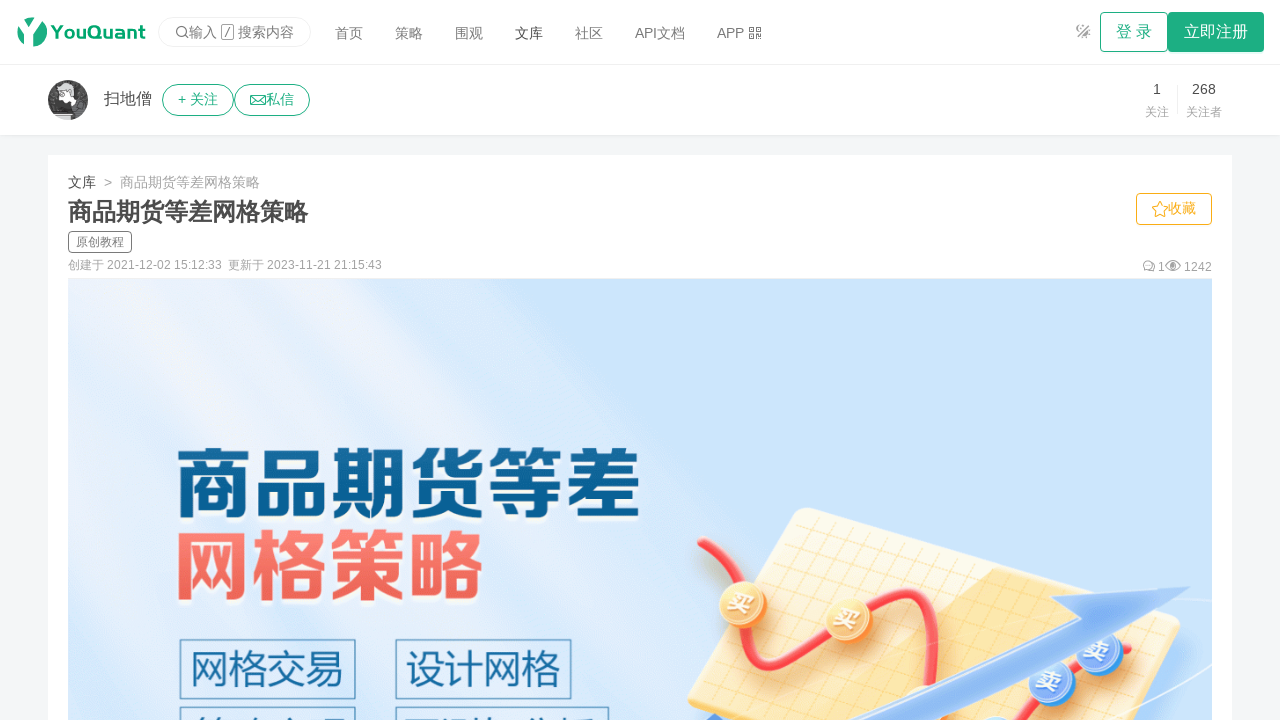

--- FILE ---
content_type: text/html; charset=utf-8
request_url: https://www.youquant.com/digest-topic/8468
body_size: 7569
content:
<!doctype html><html><head>
<meta charset="UTF-8">
<link rel="icon" href="/assets/public/images/logo/favicon.ico">
<meta name="viewport" content="width=device-width,initial-scale=1">
<meta name="theme-color" content="#1caf83">
<meta name="format-detection" content="telephone=no">
<link rel="apple-touch-icon" href="/assets/public/images/logo/logo_192.png">
<link rel="manifest" href="/assets/public/manifest.json">
<link rel="preload" href="/assets/public/css/static.css" as="style" onload="this.onload=null;this.rel='stylesheet'">
<link rel="preload" href="/assets/public/iconfont/iconfont.css?t=1764931757945" as="style" onload="this.onload=null;this.rel='stylesheet'">
<title>
商品期货等差网格策略
</title>
<script type="module" crossorigin src="/assets/static/js/index-Cay0CJ_Y.js"></script>
<link rel="modulepreload" crossorigin href="/assets/static/js/components-k3g4DU9B.js">
<link rel="modulepreload" crossorigin href="/assets/static/js/icon-BnDrp4hO.js">
<link rel="modulepreload" crossorigin href="/assets/static/js/icons-DZIDVr9K.js">
<link rel="stylesheet" href="/assets/public/pluginWebUpdateNotice/webUpdateNoticeInjectStyle.efdbdf2b.css">
<script src="/assets/public/pluginWebUpdateNotice/webUpdateNoticeInjectScript.global.c0261b50.js"></script>
<script>window.pluginWebUpdateNotice_version = '1767236423374';</script><script type="application/ld+json">
{
  "@context": "https://schema.org",
  "@type": "Article",
  "author": [
    {
      "@type": "Person",
      "name": "扫地僧"
    }
  ],
  "comment": [
    {
      "@type": "Comment",
      "author": {
        "@type": "Person",
        "name": "yuanfengyun"
      },
      "datePublished": "2022-02-13T16:39:11Z",
      "text": "这代码写得逻辑太乱了"
    }
  ],
  "dateModified": "2023-11-21T21:15:43Z",
  "datePublished": "2021-12-02T15:12:33Z",
  "headline": "商品期货等差网格策略",
  "image": [
    "/upload/asset/1774734780509456f4c67.png",
    "/upload/asset/231f6a88e9788c6bb42e0.gif",
    "/upload/asset/23164f69cd0035363ac00.png",
    "/upload/asset/23182456c14afc81648cf.png",
    "/upload/asset/2325aed8e741330a5e2ff.png",
    "/upload/asset/230ae2868177048781118.png"
  ],
  "publisher": {
    "@type": "Organization",
    "logo": {
      "@type": "ImageObject",
      "url": "https://www.youquant.com/assets/logo192.png"
    },
    "name": "fmz quant",
    "url": "https://www.youquant.com"
  },
  "text": "一、摘要 在商品期货交易中，趋势跟踪、日内短线、手工炒单、套利、高频是大家比较常见的几种交易方法，但是除了这些方法之外，网格交易也是一种不错的选择，商品期货量化交易也是可以使用网格策略的，那具体怎么操作呢？本篇我们就用优宽量化(youquant.com)交易平台来实现一个简单的商品期货网格策略，希望大家阅读完这篇文章后可以有所收获，话不多说，一起来看看吧。 二、什么是网格交易 网格交易又称渔网交易...",
  "url": "https://www.youquant.com/digest-topic/8468"
}
</script><link rel="canonical" href="https://www.youquant.com/digest-topic/8468"><meta name="description" content="一、摘要 在商品期货交易中，趋势跟踪、日内短线、手工炒单、套利、高频是大家比较常见的几种交易方法，但是除了这些方法之外，网格交易也是一种不错的选择，商品期货量化交易也是可以使用网格策略的，那具体怎么操作呢？本篇我们就用优宽量化(youquant.com)交易平台来实现一个简单的商品期货网格策略，希望大家阅读完这篇文章后可以有所收获，话不多说，一起来看看吧。 二、什么是网格交易 网格交易又称渔网交易..."></head>
<body>
<script src="/assets/public/js/static-3b7a077d.js"></script>
<div id="root"><div id="div_noscript" style="height:100%"><style type="text/css">#main_loading{display:none;}</style>
<link href="/assets/public/css/seo.css" rel="stylesheet" type="text/css">
<div class="seo-body">
<nav class="navbar navbar-default">
<div class="container-fluid" style="gap: 4px;">
<div class="navbar-header">
<a class="navbar-brand" href="/">
<img class="logo-sm" src="/assets/public/images/logo/logo.svg" alt="logo" height="32px">
<img src="/assets/public/images/logo/banner.svg" alt="logo" height="32px">
</a>
</div>
<div class="collapse navbar-collapse" id="bs-example-navbar-collapse-1">
<ul class="nav navbar-nav">
<li>
<a href="/"><i class="glyphicon glyphicon-home"></i> 首页</a>
</li>
<li>
<a href="/square"><i class="glyphicon glyphicon-shopping-cart"></i>
策略</a>
</li>
<li class="active">
<a href="/digest"><i class="glyphicon glyphicon-education"></i>
文库</a>
</li>
<li>
<a href="/bbs"><i class="glyphicon glyphicon-fire"></i> 社区</a>
</li>
<li>
<a href="/api"><i class="glyphicon glyphicon-info-sign"></i>
API文档</a>
</li>
</ul>
<a class="btn-default" href="/login"> 登录</a>
<a class="btn-primary" href="/sign-up"> 立即注册</a>
</div>
</div>
</nav>
<div class="content-header-wrapper">
<div>
<div class="row justify-between">
<div class="row align-center" style="gap: 8px;">
<div class="flex gap-xs align-center">
<img src="/upload/asset/236d0c3b371c235556e67.png" width="40" height="40" alt="avatar of 扫地僧" style="border-radius: 20px;">
扫地僧
</div>
<a class="btn-default" href="/login" style="border-radius: 20px;">关注</a>
<a class="btn-default" href="/login" style="border-radius: 20px;">私信</a>
</div>
<div class="row justify-around align-center">
<div class="flex-column align-center">
<b>1</b>
<div class="text-second font-sm">
关注
</div>
</div>
<div class="divider-v" style="margin: 0px 20px;"></div>
<div class="flex-column align-center">
<b>268</b>
<div class="text-second font-sm">
关注者
</div>
</div>
</div>
</div>
</div>
</div>
<div class="wrapper fixed-width">
<div class="card mn pg gap flex-column">
<ol class="breadcrumb">
<li><a href="/digest">文库</a></li>
<li>
<a href="/digest/book/1">原创教程</a>
</li>
<li class="active">商品期货等差网格策略</li>
</ol>
<h2 style="margin: 0px;">商品期货等差网格策略</h2>
<div class="row font-sm text-second row align-center justify-between">
<div class="text-second font-sm">
创建于: 2021-12-02 15:12:33,
更新于:
2023-11-21 21:15:43
</div>
<div class="font-sm text-second row align-center">
<img src="/assets/public/images/seo/comments.svg" alt="comments" style="height: 14px;">
 
1
<div style="width: 20px;"></div>
<img src="/assets/public/images/seo/comments.svg" alt="hits" style="height: 14px;">
 
1241
</div>
</div>
<div class="divider"></div>
<div>
<p><img src="/upload/asset/1774734780509456f4c67.png" alt="商品期货等差网格策略"></p>
<h3>一、摘要</h3>
<p>在商品期货交易中，趋势跟踪、日内短线、手工炒单、套利、高频是大家比较常见的几种交易方法，但是除了这些方法之外，网格交易也是一种不错的选择，商品期货量化交易也是可以使用网格策略的，那具体怎么操作呢？本篇我们就用优宽量化(youquant.com)交易平台来实现一个简单的商品期货网格策略，希望大家阅读完这篇文章后可以有所收获，话不多说，一起来看看吧。</p>
<h3>二、什么是网格交易</h3>
<p>网格交易又称渔网交易，它也是量化交易的一种策略，简单的说，网格交易是利用行情震荡波动来赚钱的交易方法，在价格不断上下波动中，通过价格波动的上下区间布置网格低吸高抛获取利润。网格交易不依赖人的主观思考，完全是一种机械行为，比较适合用量化的方式进行交易，利用价格波动在网格区间内低买高卖，通过反复循环差价赚取利润，这种赚取差价的获利方式，可以参照下面这个图片：</p>
<p><img src="/upload/asset/231f6a88e9788c6bb42e0.gif" alt="商品期货等差网格策略"></p>
<h3>三、如何设计网格</h3>
<p>网格交易本质上是一种空间变时间的玩法，其秉持的原则是“仓位策略比择时策略更重要”。简单的网格是以某个价位为基准点，当价格上涨戓下跌一定的点数或者一定的比例，挂N手数量空单戓多单，每一个格子即是盈利点位，但通常并不设置止损，当价格朝向与持仓有利的方向运动并达到网格点位时获利平仓，并且在该点位挂同样的买单戓卖单。这样这些交易订单就像渔网一样阵列，在行情的波动中来回盈利。</p>
<table>
<thead>
<tr>
<th align="center">网格编号</th>
<th align="center">网格价格</th>
<th align="center">多头持仓</th>
<th align="center">空头持仓</th>
</tr>
</thead>
<tbody>
<tr>
<td align="center">0</td>
<td align="center">5000</td>
<td align="center"></td>
<td align="center">1</td>
</tr>
<tr>
<td align="center">1</td>
<td align="center">4950</td>
<td align="center">1</td>
<td align="center">2</td>
</tr>
<tr>
<td align="center">2</td>
<td align="center">4900</td>
<td align="center">2</td>
<td align="center">3</td>
</tr>
<tr>
<td align="center">3</td>
<td align="center">4850</td>
<td align="center">3</td>
<td align="center">4</td>
</tr>
<tr>
<td align="center">4</td>
<td align="center">4800</td>
<td align="center">4</td>
<td align="center">5</td>
</tr>
<tr>
<td align="center">5</td>
<td align="center">4750</td>
<td align="center">5</td>
<td align="center">6</td>
</tr>
<tr>
<td align="center">6</td>
<td align="center">4700</td>
<td align="center">6</td>
<td align="center">7</td>
</tr>
<tr>
<td align="center">7</td>
<td align="center">4650</td>
<td align="center">7</td>
<td align="center">8</td>
</tr>
<tr>
<td align="center">8</td>
<td align="center">4600</td>
<td align="center">8</td>
<td align="center">9</td>
</tr>
<tr>
<td align="center">9</td>
<td align="center">4550</td>
<td align="center">9</td>
<td align="center">10</td>
</tr>
<tr>
<td align="center">10</td>
<td align="center">4500</td>
<td align="center">10</td>
<td align="center"></td>
</tr>
</tbody>
</table>
<p>如上面的表格所示：网格的上限为5000元，下限为4500元，起始价格为5000元，网格的间距是50元，一共有10个网格，多头和空头最大的持仓量为10手。</p>
<p>在设计网格之前，首先需要根据历史数据确定网格的上限和下限，然后根据品种的波动率情况设置网格的宽度，还要根据自己的资金实力设计网格的数量，网格数量越多，则需要加仓的点位就越多，以及计算好补仓资金份额，防止潜在的风险导致破网。</p>
<h3>四、策略实现</h3>
<p>实现工具：
- Python
- 优宽量化(youquant.com)软件</p>
<pre><code>&#39;&#39;&#39;backtest
start: 2016-01-01 00:00:00
end: 2021-11-28 00:00:00
period: 1h
basePeriod: 1h
exchanges: [{&#34;eid&#34;:&#34;Futures_CTP&#34;,&#34;currency&#34;:&#34;FUTURES&#34;}]
args: [[&#34;space&#34;,50],[&#34;init_amount&#34;,1]]
&#39;&#39;&#39;


def cancel_order():
    orders = exchange.GetOrders()
    if orders and len(orders) &gt; 0:
        for i in orders:
            exchange.CancelOrder(i.Id)


def trade(type, price, unit):
    exchange.SetDirection(type)
    if type == &#39;buy&#39; or type == &#39;closesell&#39;:
        exchange.Buy(price, unit)
    elif type == &#39;sell&#39; or type == &#39;closebuy&#39;:
        exchange.Sell(price, unit)


def on_bar():
    global buy_line, sell_line
    position = exchange.GetPosition()
    depth = exchange.GetDepth()
    if not depth:
        return
    ask = depth[&#39;Asks&#39;][0].Price
    bid = depth[&#39;Bids&#39;][0].Price
    if len(position) == 0:
        if bid &gt; top:
            trade(&#39;sell&#39;, bid, unit * init_amount)
        else:
            trade(&#39;buy&#39;, ask, unit * init_amount)
    if len(position) != 1:
        return
    if position[0][&#34;Type&#34;] == 1:
        if ask &lt; bottom:
            trade(&#39;closesell&#39;, ask, position[0].Amount)
        else:
            orders = exchange.GetOrders()
            if len(orders) == 0:
                trade(&#39;sell&#39;, sell_line, unit)
                trade(&#39;closesell&#39;, buy_line, unit)
            if len(orders) == 1:
                if orders[0][&#34;Type&#34;] == 1: #止盈成交
                    cancel_order()
                    buy_line = buy_line - space
                    sell_line = sell_line - space
                if orders[0][&#34;Type&#34;] == 0:
                    cancel_order()
                    buy_line = buy_line + space
                    sell_line = sell_line + space
    if position[0][&#34;Type&#34;] == 0:
        if bid &gt; top:
            trade(&#39;closebuy&#39;, bid, position[0].Amount)
        else:
            orders = exchange.GetOrders()
            if len(orders) == 0:
                trade(&#39;buy&#39;, buy_line, unit)
                trade(&#39;closebuy&#39;, sell_line, unit)
            if len(orders) == 1:
                if orders[0][&#34;Type&#34;] == 0:
                    cancel_order()
                    buy_line = buy_line + space
                    sell_line = sell_line + space
                if orders[0][&#34;Type&#34;] == 1:
                    cancel_order()
                    buy_line = buy_line - space
                    sell_line = sell_line - space


def initialize():
    global buy_line, sell_line
    while not exchange.IO(&#34;status&#34;):
        Sleep(1000)
    while not exchange.SetContractType(contract_code):
        Sleep(1000)
    if _G(&#39;buy_line&#39;) and _G(&#39;sell_line&#39;):
        buy_line = _G(&#39;buy_line&#39;)
        sell_line = _G(&#39;sell_line&#39;)
    else:
        while True:
            ticker = exchange.GetTicker()
            if ticker:
                break
            Sleep(1000)
        buy_line = ticker[&#34;Last&#34;] - space
        sell_line = ticker[&#34;Last&#34;] + space
        _G(&#39;buy_line&#39;, buy_line)
        _G(&#39;sell_line&#39;, sell_line)


def main():
    initialize()
    while True:
        on_bar()
        Sleep(1000)

</code></pre>
<p>完整策略获取地址：
<a href="https://www.youquant.com/strategy/333111" rel="nofollow">https://www.youquant.com/strategy/333111</a></p>
<h3>五、策略回测与分析</h3>
<p><img src="/upload/asset/23164f69cd0035363ac00.png" alt="商品期货等差网格策略"></p>
<p>由于网格策略比较适合震荡较多的行情，所以这里选择相对合适的农副产品鸡蛋为标的。从上图中可以发现，鸡蛋品种的期货价格整体呈现出震荡行情，历史的最高价大约在4800附近，历史的最低价大约在3100附近。</p>
<p>回测配置
- 初始资金：100万
- 回测日期：2016-01-01至2021-11-28
- 回测周期：1小时
- 回测品种：鸡蛋指数
- 网格上限：5000
- 网格下限：3000
- 网格间距：50
- 交易数量：1手</p>
<p><img src="/upload/asset/23182456c14afc81648cf.png" alt="商品期货等差网格策略"></p>
<p><img src="/upload/asset/2325aed8e741330a5e2ff.png" alt="商品期货等差网格策略"></p>
<p><img src="/upload/asset/230ae2868177048781118.png" alt="商品期货等差网格策略"></p>
<p>从上面的回测报告上来看，该网格策略整体盈利，其中累计收益率为41%，最大回撤率为20%，收益回撤比为2，最大回撤日期是2020年2月4号，从K线图上看鸡蛋指数在这里天价格低于历史最低价，差点破网。但在随后的价格上升中资金曲线又稳步上升。</p>
<h3>六、注意事项</h3>
<p>任何策略是有适用范围的，网格策略也不例外，商品期货属于杠杆交易，尤其是网格交易有逆势加仓的特点，风险巨大！因此在使用网格策略交易商品期货时有两个建议：
1、只做多不做空，这样在买入时确定最大成本。因为商品本身自有价值属性，其归零的可能性几乎没有，所以导致商品易涨难跌，长期来看价格上涨空间大，下跌空间小。
2、在期货期权上买入一定张数的虚沽期权进行保护。因为买入虚沽期权是时间价值，同时卖出平值认沽进行时间价值的对冲。那么如果期货价格上涨，期权因为是时间价值对冲，所以不会亏钱，而期货的多单是能赚钱的；如果期货价格下跌，因为有期权虚沽，所以还能赚钱。
3、使用跨期或跨品种价差进行网格交易。假如单个品种的历史走势有很强的规律性，如鸡蛋品种常年在3500~4500之间震荡，但是这仅仅是历史数据，以历史回测的最大单边幅度去设计网格的承受极限都是不可靠的，历史总是会被打破，谁也不能保证其价格会不会走出长期趋势行情。那么安全期间，我们可以利用主力合约与次主力合约的价差或者有相关性的跨品种价差做网格策略，相比于单品种价差的波动是相对稳定的。</p>
<h3>七、风险提示</h3>
<p>本策略只用于学习、交流、演示，不构成任何投资建议。</p>
</div>
<div class="row">
<div class="pull-right">
</div>
</div>
<div class="border-left-primary" style="padding-left: 10px;">
<b>相关推荐</b>
</div>
<ul>
<li>
<a class="link" href="/digest-topic/9268">设计伪高频策略以及使用实盘级别回测来研究伪高频策略</a>
</li>
<li>
<a class="link" href="/digest-topic/9194">满墙的显示器太浪费！80行代码的实盘帮你搞定</a>
</li>
<li>
<a class="link" href="/digest-topic/9128">什么是美股盘前盘后交易？带您了解如何获取盘前盘后价格数据</a>
</li>
<li>
<a class="link" href="/digest-topic/9028">股票多品种平衡策略设计教学</a>
</li>
<li>
<a class="link" href="/digest-topic/8978">股票多品种海龟交易策略设计范例</a>
</li>
<li>
<a class="link" href="/digest-topic/8903">优宽上使用富途证券SDK选股范例与讲解</a>
</li>
<li>
<a class="link" href="/digest-topic/8588">在优宽获取股票市场股票代码集合的实践</a>
</li>
<li>
<a class="link" href="/digest-topic/8567">商品期货资金管理策略（教学）</a>
</li>
<li>
<a class="link" href="/digest-topic/8529">优宽上玩转麦语言你所需要知道的事情--麦语言交易类库参数篇</a>
</li>
<li>
<a class="link" href="/digest-topic/8528">优宽上玩转麦语言你所需要知道的事情--界面图表篇</a>
</li>
<li>
<a class="link" href="/digest-topic/8459">一个品种多个策略要跑怎么办——python多进程数据分发解决方案分享</a>
</li>
<li>
<a class="link" href="/digest-topic/8366">My语言策略实时推送仓位变化到手机App与微信</a>
</li>
<li>
<a class="link" href="/digest-topic/8075">港股多品种对冲策略(2)</a>
</li>
<li>
<a class="link" href="/digest-topic/8047">商品期货多品种R-Breaker策略</a>
</li>
<li>
<a class="link" href="/digest-topic/8033">钢厂利润套利策略</a>
</li>
<li>
<a class="link" href="/digest-topic/8011">港股多品种对冲策略(1)</a>
</li>
<li>
<a class="link" href="/digest-topic/7940">A股港股对冲套利策略（2）</a>
</li>
<li>
<a class="link" href="/digest-topic/7896">A股港股对冲套利策略（1）</a>
</li>
<li>
<a class="link" href="/digest-topic/7795">传统模型跨期套利策略（传统商品期货）</a>
</li>
<li>
<a class="link" href="/digest-topic/7751">零基础入门商品期货程序化交易（4）</a>
</li>
</ul>
<div class="flex-column gap">
<div class="border-left-primary" style="padding: 0px 10px;">
<b>全部留言</b>
</div>
<div class="flex-column gap-8">
<div>
<div class="flex gap-8 align-start">
<img src="[data-uri]" width="32" alt="avatar of yuanfengyun" height="32" style="border-radius: 20px;">
<div class="flex-column">
<b style="line-height: 32px;">yuanfengyun </b>
<div class="text-second">这代码写得逻辑太乱了</div>
<div class="text-second font-sm" style="margin-top: 4px;">
2022-02-13 16:39:11
</div>
</div>
</div>
</div>
</div>
</div>
</div>
</div>
<div class="container footer footer-content" style="position:relative;padding: 40px 0px;overflow: hidden;">
<div class="fixed-width">
<div class="flex-column align-center pg-h" style="width: 100%;">
<div class="row" style="width: 100%;">
<div class="col-4 col-sm-12">
<div class="flex-column" style="gap: 8px;">
<div class="font-lg" style="color: rgba(251, 251, 251, 0.9);margin-bottom: 40px;">
社区
</div>
<a class="link" style="color: rgba(251, 251, 251, 0.7);" href="/api#%e5%9b%9e%e6%b5%8b%e7%b3%bb%e7%bb%9f" aria-label="回测系统">回测系统</a>
<a class="link" style="color: rgba(251, 251, 251, 0.7);" href="/api" aria-label="API文档">API文档</a>
<a class="link" style="color: rgba(251, 251, 251, 0.7);" href="/about-us" aria-label="关于我们">关于我们</a>
</div>
</div>
<div class="col-4 col-sm-12">
<div class="flex-column" style="gap: 8px;">
<div class="font-lg" style="color: rgba(251, 251, 251, 0.9);margin-bottom: 40px;">
产品功能
</div>
<a class="link" style="color: rgba(251, 251, 251, 0.7);" href="/m/add-robot" aria-label="创建实盘">创建实盘</a>
<a class="link" style="color: rgba(251, 251, 251, 0.7);" href="/m/add-strategy" aria-label="新建策略">新建策略</a>
</div>
</div>
</div>
<div style="background-color: rgba(251, 251, 251, 0.1);width: 100%;height: 1;margin: 40px 0px;"></div>
<div class="copyright text-muted small" style="color:#768077;font-weight:bold">
<p><a href="https://beian.miit.gov.cn/" rel="nofollow">© 2015 - ∞ YouQuant 豫ICP备19046564号</a></p>
</div>
</div>
</div>
</div>
</div>
</div></div>
<div class="plugin-web-update-notice-anchor"></div>
</body></html>

--- FILE ---
content_type: application/javascript
request_url: https://www.youquant.com/assets/static/js/progress-DYz7fw3A.js
body_size: 6010
content:
import{r as i,c as ue,a as X,b as de,d as ge}from"./components-k3g4DU9B.js";import{aE as fe,aj as re,A as M,V as pe,ar as me,H as ve,as as ye,au as he}from"./icon-BnDrp4hO.js";import{dp as ee,ag as be,ah as Ce,ai as $e,aj as Se,cL as xe,bh as ke,bU as Pe}from"./index-Cay0CJ_Y.js";import{T as we}from"./app-settings-context-Cs3lggH8.js";var Ee={percent:0,prefixCls:"rc-progress",strokeColor:"#2db7f5",strokeLinecap:"round",strokeWidth:1,trailColor:"#D9D9D9",trailWidth:1,gapPosition:"bottom"},Ie=function(){var t=i.useRef([]),r=i.useRef(null);return i.useEffect(function(){var o=Date.now(),n=!1;t.current.forEach(function(c){if(c){n=!0;var s=c.style;s.transitionDuration=".3s, .3s, .3s, .06s",r.current&&o-r.current<100&&(s.transitionDuration="0s, 0s")}}),n&&(r.current=Date.now())}),t.current},oe=0,Oe=fe();function je(){var e;return Oe?(e=oe,oe+=1):e="TEST_OR_SSR",e}const De=function(e){var t=i.useState(),r=ue(t,2),o=r[0],n=r[1];return i.useEffect(function(){n("rc_progress_".concat(je()))},[]),e||o};var ne=function(t){var r=t.bg,o=t.children;return i.createElement("div",{style:{width:"100%",height:"100%",background:r}},o)};function ie(e,t){return Object.keys(e).map(function(r){var o=parseFloat(r),n="".concat(Math.floor(o*t),"%");return"".concat(e[r]," ").concat(n)})}var Ne=i.forwardRef(function(e,t){var r=e.prefixCls,o=e.color,n=e.gradientId,c=e.radius,s=e.style,l=e.ptg,a=e.strokeLinecap,g=e.strokeWidth,u=e.size,f=e.gapDegree,m=o&&X(o)==="object",h=m?"#FFF":void 0,y=u/2,b=i.createElement("circle",{className:"".concat(r,"-circle-path"),r:c,cx:y,cy:y,stroke:h,strokeLinecap:a,strokeWidth:g,opacity:l===0?0:1,style:s,ref:t});if(!m)return b;var S="".concat(n,"-conic"),p=f?"".concat(180+f/2,"deg"):"0deg",v=ie(o,(360-f)/360),O=ie(o,1),P="conic-gradient(from ".concat(p,", ").concat(v.join(", "),")"),C="linear-gradient(to ".concat(f?"bottom":"top",", ").concat(O.join(", "),")");return i.createElement(i.Fragment,null,i.createElement("mask",{id:S},b),i.createElement("foreignObject",{x:0,y:0,width:u,height:u,mask:"url(#".concat(S,")")},i.createElement(ne,{bg:C},i.createElement(ne,{bg:P}))))}),G=100,J=function(t,r,o,n,c,s,l,a,g,u){var f=arguments.length>10&&arguments[10]!==void 0?arguments[10]:0,m=o/100*360*((360-s)/360),h=s===0?0:{bottom:0,top:180,left:90,right:-90}[l],y=(100-n)/100*r;g==="round"&&n!==100&&(y+=u/2,y>=r&&(y=r-.01));var b=G/2;return{stroke:typeof a=="string"?a:void 0,strokeDasharray:"".concat(r,"px ").concat(t),strokeDashoffset:y+f,transform:"rotate(".concat(c+m+h,"deg)"),transformOrigin:"".concat(b,"px ").concat(b,"px"),transition:"stroke-dashoffset .3s ease 0s, stroke-dasharray .3s ease 0s, stroke .3s, stroke-width .06s ease .3s, opacity .3s ease 0s",fillOpacity:0}},Ae=["id","prefixCls","steps","strokeWidth","trailWidth","gapDegree","gapPosition","trailColor","strokeLinecap","style","className","strokeColor","percent"];function se(e){var t=e??[];return Array.isArray(t)?t:[t]}var _e=function(t){var r=re(re({},Ee),t),o=r.id,n=r.prefixCls,c=r.steps,s=r.strokeWidth,l=r.trailWidth,a=r.gapDegree,g=a===void 0?0:a,u=r.gapPosition,f=r.trailColor,m=r.strokeLinecap,h=r.style,y=r.className,b=r.strokeColor,S=r.percent,p=de(r,Ae),v=G/2,O=De(o),P="".concat(O,"-gradient"),C=v-s/2,$=Math.PI*2*C,I=g>0?90+g/2:-90,x=$*((360-g)/360),w=X(c)==="object"?c:{count:c,gap:2},d=w.count,H=w.gap,V=se(S),A=se(b),_=A.find(function(E){return E&&X(E)==="object"}),W=_&&X(_)==="object",D=W?"butt":m,B=J($,x,0,100,I,g,u,f,D,s),K=Ie(),j=function(){var R=0;return V.map(function(L,T){var Z=A[T]||A[A.length-1],F=J($,x,R,L,I,g,u,Z,D,s);return R+=L,i.createElement(Ne,{key:T,color:Z,ptg:L,radius:C,prefixCls:n,gradientId:P,style:F,strokeLinecap:D,strokeWidth:s,gapDegree:g,ref:function(z){K[T]=z},size:G})}).reverse()},k=function(){var R=Math.round(d*(V[0]/100)),L=100/d,T=0;return new Array(d).fill(null).map(function(Z,F){var U=F<=R-1?A[0]:f,z=U&&X(U)==="object"?"url(#".concat(P,")"):void 0,te=J($,x,T,L,I,g,u,U,"butt",s,H);return T+=(x-te.strokeDashoffset+H)*100/x,i.createElement("circle",{key:F,className:"".concat(n,"-circle-path"),r:C,cx:v,cy:v,stroke:z,strokeWidth:s,opacity:1,style:te,ref:function(le){K[F]=le}})})};return i.createElement("svg",ge({className:M("".concat(n,"-circle"),y),viewBox:"0 0 ".concat(G," ").concat(G),style:h,id:o,role:"presentation"},p),!d&&i.createElement("circle",{className:"".concat(n,"-circle-trail"),r:C,cx:v,cy:v,stroke:f,strokeLinecap:D,strokeWidth:l||s,style:B}),d?k():j())};function N(e){return!e||e<0?0:e>100?100:e}function q({success:e,successPercent:t}){let r=t;return e&&"progress"in e&&(r=e.progress),e&&"percent"in e&&(r=e.percent),r}const We=({percent:e,success:t,successPercent:r})=>{const o=N(q({success:t,successPercent:r}));return[o,N(N(e)-o)]},Le=({success:e={},strokeColor:t})=>{const{strokeColor:r}=e;return[r||ee.green,t||null]},Y=(e,t,r)=>{var o,n,c,s;let l=-1,a=-1;if(t==="step"){const g=r.steps,u=r.strokeWidth;typeof e=="string"||typeof e>"u"?(l=e==="small"?2:14,a=u??8):typeof e=="number"?[l,a]=[e,e]:[l=14,a=8]=Array.isArray(e)?e:[e.width,e.height],l*=g}else if(t==="line"){const g=r==null?void 0:r.strokeWidth;typeof e=="string"||typeof e>"u"?a=g||(e==="small"?6:8):typeof e=="number"?[l,a]=[e,e]:[l=-1,a=8]=Array.isArray(e)?e:[e.width,e.height]}else(t==="circle"||t==="dashboard")&&(typeof e=="string"||typeof e>"u"?[l,a]=e==="small"?[60,60]:[120,120]:typeof e=="number"?[l,a]=[e,e]:Array.isArray(e)&&(l=(n=(o=e[0])!==null&&o!==void 0?o:e[1])!==null&&n!==void 0?n:120,a=(s=(c=e[0])!==null&&c!==void 0?c:e[1])!==null&&s!==void 0?s:120));return[l,a]},Re=3,Te=e=>Re/e*100,Me=e=>{const{prefixCls:t,trailColor:r=null,strokeLinecap:o="round",gapPosition:n,gapDegree:c,width:s=120,type:l,children:a,success:g,size:u=s,steps:f}=e,[m,h]=Y(u,"circle");let{strokeWidth:y}=e;y===void 0&&(y=Math.max(Te(m),6));const b={width:m,height:h,fontSize:m*.15+6},S=i.useMemo(()=>{if(c||c===0)return c;if(l==="dashboard")return 75},[c,l]),p=We(e),v=n||l==="dashboard"&&"bottom"||void 0,O=Object.prototype.toString.call(e.strokeColor)==="[object Object]",P=Le({success:g,strokeColor:e.strokeColor}),C=M(`${t}-inner`,{[`${t}-circle-gradient`]:O}),$=i.createElement(_e,{steps:f,percent:f?p[1]:p,strokeWidth:y,trailWidth:y,strokeColor:f?P[1]:P,strokeLinecap:o,trailColor:r,prefixCls:t,gapDegree:S,gapPosition:v}),I=m<=20,x=i.createElement("div",{className:C,style:b},$,!I&&a);return I?i.createElement(we,{title:a},x):x},Q="--progress-line-stroke-color",ce="--progress-percent",ae=e=>{const t=e?"100%":"-100%";return new xe(`antProgress${e?"RTL":"LTR"}Active`,{"0%":{transform:`translateX(${t}) scaleX(0)`,opacity:.1},"20%":{transform:`translateX(${t}) scaleX(0)`,opacity:.5},to:{transform:"translateX(0) scaleX(1)",opacity:0}})},Be=e=>{const{componentCls:t,iconCls:r}=e;return{[t]:Object.assign(Object.assign({},$e(e)),{display:"inline-block","&-rtl":{direction:"rtl"},"&-line":{position:"relative",width:"100%",fontSize:e.fontSize},[`${t}-outer`]:{display:"inline-flex",alignItems:"center",width:"100%"},[`${t}-inner`]:{position:"relative",display:"inline-block",width:"100%",flex:1,overflow:"hidden",verticalAlign:"middle",backgroundColor:e.remainingColor,borderRadius:e.lineBorderRadius},[`${t}-inner:not(${t}-circle-gradient)`]:{[`${t}-circle-path`]:{stroke:e.defaultColor}},[`${t}-success-bg, ${t}-bg`]:{position:"relative",background:e.defaultColor,borderRadius:e.lineBorderRadius,transition:`all ${e.motionDurationSlow} ${e.motionEaseInOutCirc}`},[`${t}-layout-bottom`]:{display:"flex",flexDirection:"column",alignItems:"center",justifyContent:"center",[`${t}-text`]:{width:"max-content",marginInlineStart:0,marginTop:e.marginXXS}},[`${t}-bg`]:{overflow:"hidden","&::after":{content:'""',background:{_multi_value_:!0,value:["inherit",`var(${Q})`]},height:"100%",width:`calc(1 / var(${ce}) * 100%)`,display:"block"},[`&${t}-bg-inner`]:{minWidth:"max-content","&::after":{content:"none"},[`${t}-text-inner`]:{color:e.colorWhite,[`&${t}-text-bright`]:{color:"rgba(0, 0, 0, 0.45)"}}}},[`${t}-success-bg`]:{position:"absolute",insetBlockStart:0,insetInlineStart:0,backgroundColor:e.colorSuccess},[`${t}-text`]:{display:"inline-block",marginInlineStart:e.marginXS,color:e.colorText,lineHeight:1,width:"2em",whiteSpace:"nowrap",textAlign:"start",verticalAlign:"middle",wordBreak:"normal",[r]:{fontSize:e.fontSize},[`&${t}-text-outer`]:{width:"max-content"},[`&${t}-text-outer${t}-text-start`]:{width:"max-content",marginInlineStart:0,marginInlineEnd:e.marginXS}},[`${t}-text-inner`]:{display:"flex",justifyContent:"center",alignItems:"center",width:"100%",height:"100%",marginInlineStart:0,padding:`0 ${Se(e.paddingXXS)}`,[`&${t}-text-start`]:{justifyContent:"start"},[`&${t}-text-end`]:{justifyContent:"end"}},[`&${t}-status-active`]:{[`${t}-bg::before`]:{position:"absolute",inset:0,backgroundColor:e.colorBgContainer,borderRadius:e.lineBorderRadius,opacity:0,animationName:ae(),animationDuration:e.progressActiveMotionDuration,animationTimingFunction:e.motionEaseOutQuint,animationIterationCount:"infinite",content:'""'}},[`&${t}-rtl${t}-status-active`]:{[`${t}-bg::before`]:{animationName:ae(!0)}},[`&${t}-status-exception`]:{[`${t}-bg`]:{backgroundColor:e.colorError},[`${t}-text`]:{color:e.colorError}},[`&${t}-status-exception ${t}-inner:not(${t}-circle-gradient)`]:{[`${t}-circle-path`]:{stroke:e.colorError}},[`&${t}-status-success`]:{[`${t}-bg`]:{backgroundColor:e.colorSuccess},[`${t}-text`]:{color:e.colorSuccess}},[`&${t}-status-success ${t}-inner:not(${t}-circle-gradient)`]:{[`${t}-circle-path`]:{stroke:e.colorSuccess}}})}},Fe=e=>{const{componentCls:t,iconCls:r}=e;return{[t]:{[`${t}-circle-trail`]:{stroke:e.remainingColor},[`&${t}-circle ${t}-inner`]:{position:"relative",lineHeight:1,backgroundColor:"transparent"},[`&${t}-circle ${t}-text`]:{position:"absolute",insetBlockStart:"50%",insetInlineStart:0,width:"100%",margin:0,padding:0,color:e.circleTextColor,fontSize:e.circleTextFontSize,lineHeight:1,whiteSpace:"normal",textAlign:"center",transform:"translateY(-50%)",[r]:{fontSize:e.circleIconFontSize}},[`${t}-circle&-status-exception`]:{[`${t}-text`]:{color:e.colorError}},[`${t}-circle&-status-success`]:{[`${t}-text`]:{color:e.colorSuccess}}},[`${t}-inline-circle`]:{lineHeight:1,[`${t}-inner`]:{verticalAlign:"bottom"}}}},Xe=e=>{const{componentCls:t}=e;return{[t]:{[`${t}-steps`]:{display:"inline-block","&-outer":{display:"flex",flexDirection:"row",alignItems:"center"},"&-item":{flexShrink:0,minWidth:e.progressStepMinWidth,marginInlineEnd:e.progressStepMarginInlineEnd,backgroundColor:e.remainingColor,transition:`all ${e.motionDurationSlow}`,"&-active":{backgroundColor:e.defaultColor}}}}}},Ge=e=>{const{componentCls:t,iconCls:r}=e;return{[t]:{[`${t}-small&-line, ${t}-small&-line ${t}-text ${r}`]:{fontSize:e.fontSizeSM}}}},He=e=>({circleTextColor:e.colorText,defaultColor:e.colorInfo,remainingColor:e.colorFillSecondary,lineBorderRadius:100,circleTextFontSize:"1em",circleIconFontSize:`${e.fontSize/e.fontSizeSM}em`}),Ve=be("Progress",e=>{const t=e.calc(e.marginXXS).div(2).equal(),r=Ce(e,{progressStepMarginInlineEnd:t,progressStepMinWidth:t,progressActiveMotionDuration:"2.4s"});return[Be(r),Fe(r),Xe(r),Ge(r)]},He);var Ke=function(e,t){var r={};for(var o in e)Object.prototype.hasOwnProperty.call(e,o)&&t.indexOf(o)<0&&(r[o]=e[o]);if(e!=null&&typeof Object.getOwnPropertySymbols=="function")for(var n=0,o=Object.getOwnPropertySymbols(e);n<o.length;n++)t.indexOf(o[n])<0&&Object.prototype.propertyIsEnumerable.call(e,o[n])&&(r[o[n]]=e[o[n]]);return r};const Ue=e=>{let t=[];return Object.keys(e).forEach(r=>{const o=Number.parseFloat(r.replace(/%/g,""));Number.isNaN(o)||t.push({key:o,value:e[r]})}),t=t.sort((r,o)=>r.key-o.key),t.map(({key:r,value:o})=>`${o} ${r}%`).join(", ")},qe=(e,t)=>{const{from:r=ee.blue,to:o=ee.blue,direction:n=t==="rtl"?"to left":"to right"}=e,c=Ke(e,["from","to","direction"]);if(Object.keys(c).length!==0){const l=Ue(c),a=`linear-gradient(${n}, ${l})`;return{background:a,[Q]:a}}const s=`linear-gradient(${n}, ${r}, ${o})`;return{background:s,[Q]:s}},Qe=e=>{const{prefixCls:t,direction:r,percent:o,size:n,strokeWidth:c,strokeColor:s,strokeLinecap:l="round",children:a,trailColor:g=null,percentPosition:u,success:f}=e,{align:m,type:h}=u,y=s&&typeof s!="string"?qe(s,r):{[Q]:s,background:s},b=l==="square"||l==="butt"?0:void 0,S=n??[-1,c||(n==="small"?6:8)],[p,v]=Y(S,"line",{strokeWidth:c}),O={backgroundColor:g||void 0,borderRadius:b},P=Object.assign(Object.assign({width:`${N(o)}%`,height:v,borderRadius:b},y),{[ce]:N(o)/100}),C=q(e),$={width:`${N(C)}%`,height:v,borderRadius:b,backgroundColor:f==null?void 0:f.strokeColor},I={width:p<0?"100%":p},x=i.createElement("div",{className:`${t}-inner`,style:O},i.createElement("div",{className:M(`${t}-bg`,`${t}-bg-${h}`),style:P},h==="inner"&&a),C!==void 0&&i.createElement("div",{className:`${t}-success-bg`,style:$})),w=h==="outer"&&m==="start",d=h==="outer"&&m==="end";return h==="outer"&&m==="center"?i.createElement("div",{className:`${t}-layout-bottom`},x,a):i.createElement("div",{className:`${t}-outer`,style:I},w&&a,x,d&&a)},Ye=e=>{const{size:t,steps:r,rounding:o=Math.round,percent:n=0,strokeWidth:c=8,strokeColor:s,trailColor:l=null,prefixCls:a,children:g}=e,u=o(r*(n/100)),m=t??[t==="small"?2:14,c],[h,y]=Y(m,"step",{steps:r,strokeWidth:c}),b=h/r,S=Array.from({length:r});for(let p=0;p<r;p++){const v=Array.isArray(s)?s[p]:s;S[p]=i.createElement("div",{key:p,className:M(`${a}-steps-item`,{[`${a}-steps-item-active`]:p<=u-1}),style:{backgroundColor:p<=u-1?v:l,width:b,height:y}})}return i.createElement("div",{className:`${a}-steps-outer`},S,g)};var Ze=function(e,t){var r={};for(var o in e)Object.prototype.hasOwnProperty.call(e,o)&&t.indexOf(o)<0&&(r[o]=e[o]);if(e!=null&&typeof Object.getOwnPropertySymbols=="function")for(var n=0,o=Object.getOwnPropertySymbols(e);n<o.length;n++)t.indexOf(o[n])<0&&Object.prototype.propertyIsEnumerable.call(e,o[n])&&(r[o[n]]=e[o[n]]);return r};const ze=["normal","exception","active","success"],nt=i.forwardRef((e,t)=>{const{prefixCls:r,className:o,rootClassName:n,steps:c,strokeColor:s,percent:l=0,size:a="default",showInfo:g=!0,type:u="line",status:f,format:m,style:h,percentPosition:y={}}=e,b=Ze(e,["prefixCls","className","rootClassName","steps","strokeColor","percent","size","showInfo","type","status","format","style","percentPosition"]),{align:S="end",type:p="outer"}=y,v=Array.isArray(s)?s[0]:s,O=typeof s=="string"||Array.isArray(s)?s:void 0,P=i.useMemo(()=>{if(v){const j=typeof v=="string"?v:Object.values(v)[0];return new pe(j).isLight()}return!1},[s]),C=i.useMemo(()=>{var j,k;const E=q(e);return Number.parseInt(E!==void 0?(j=E??0)===null||j===void 0?void 0:j.toString():(k=l??0)===null||k===void 0?void 0:k.toString(),10)},[l,e.success,e.successPercent]),$=i.useMemo(()=>!ze.includes(f)&&C>=100?"success":f||"normal",[f,C]),{getPrefixCls:I,direction:x,progress:w}=i.useContext(ke),d=I("progress",r),[H,V,A]=Ve(d),_=u==="line",W=_&&!c,D=i.useMemo(()=>{if(!g)return null;const j=q(e);let k;const E=m||(L=>`${L}%`),R=_&&P&&p==="inner";return p==="inner"||m||$!=="exception"&&$!=="success"?k=E(N(l),N(j)):$==="exception"?k=_?i.createElement(me,null):i.createElement(ve,null):$==="success"&&(k=_?i.createElement(ye,null):i.createElement(he,null)),i.createElement("span",{className:M(`${d}-text`,{[`${d}-text-bright`]:R,[`${d}-text-${S}`]:W,[`${d}-text-${p}`]:W}),title:typeof k=="string"?k:void 0},k)},[g,l,C,$,u,d,m]);let B;u==="line"?B=c?i.createElement(Ye,Object.assign({},e,{strokeColor:O,prefixCls:d,steps:typeof c=="object"?c.count:c}),D):i.createElement(Qe,Object.assign({},e,{strokeColor:v,prefixCls:d,direction:x,percentPosition:{align:S,type:p}}),D):(u==="circle"||u==="dashboard")&&(B=i.createElement(Me,Object.assign({},e,{strokeColor:v,prefixCls:d,progressStatus:$}),D));const K=M(d,`${d}-status-${$}`,{[`${d}-${u==="dashboard"&&"circle"||u}`]:u!=="line",[`${d}-inline-circle`]:u==="circle"&&Y(a,"circle")[0]<=20,[`${d}-line`]:W,[`${d}-line-align-${S}`]:W,[`${d}-line-position-${p}`]:W,[`${d}-steps`]:c,[`${d}-show-info`]:g,[`${d}-${a}`]:typeof a=="string",[`${d}-rtl`]:x==="rtl"},w==null?void 0:w.className,o,n,V,A);return H(i.createElement("div",Object.assign({ref:t,style:Object.assign(Object.assign({},w==null?void 0:w.style),h),className:K,role:"progressbar","aria-valuenow":C,"aria-valuemin":0,"aria-valuemax":100},Pe(b,["trailColor","strokeWidth","width","gapDegree","gapPosition","strokeLinecap","success","successPercent"])),B))});export{nt as P};


--- FILE ---
content_type: application/javascript
request_url: https://www.youquant.com/assets/static/js/CustomUpload-DFBGPFfo.js
body_size: 1080
content:
import{R as k,r as c,u as v,j as T,q as b}from"./components-k3g4DU9B.js";import{Z as R,T as S}from"./index-Cay0CJ_Y.js";import{U as z}from"./index-BB3aqdgK.js";const L=k.forwardRef((r,y)=>{const{avatar:p}=r,[f,i]=c.useState(),{t:m}=v(),[g,h]=c.useState(!1),{mutateAsync:x}=R({onSuccess(n,t,o){}}),d=c.useCallback(async n=>{const{onSuccess:t,onError:o,file:e}=n;try{h(!0);const s=await x({name:e.name+(p?"?avatar":"")}).then(async a=>{const u=a.GetQiniuToken??"",w=new Blob([await e.arrayBuffer()]);return fetch(`/upload/mkblk/${e.size}`,{method:"POST",body:w,headers:{Authorization:"UpToken "+u,"Content-Type":"text/plain","content-length":`${e.size}`}}).then(l=>l.json()).then(l=>({ctx:l.ctx,token:u,size:e.size}))}).then(a=>fetch(`/upload/mkfile/${a.size}`,{method:"POST",body:a.ctx,headers:{Authorization:a.token}}).then(u=>u.json())).then(a=>`/upload/asset/${a.key}`).catch(a=>{throw a});t(s)}catch(s){S.error(m("ui.editor.tips.uploadError")),o({err:s})}h(!1)},[p,x,m]);return c.useImperativeHandle(y,()=>({uploadFile(n){return i(t=>(t??[]).concat(n)),new Promise((t,o)=>{d({file:n.originFileObj,onSuccess:e=>{n.response=e,t(e),n.status="done",i(s=>s)},onError:e=>{n.status="error",i(s=>s),o(e)},onProgress:e=>{}})})}}),[d]),T.jsx(j,{fileList:f,beforeUpload:()=>(i(void 0),!0),multiple:!0,customRequest:d,...r,onRemove:n=>{i(t=>{const o=t==null?void 0:t.findIndex(e=>e.uid==n.uid);return o!=null&&o!=-1&&(t==null||t.splice(o,1)),[...t??[]]}),r.onRemove&&r.onRemove(n)},children:typeof r.children=="function"?r.children({loading:g}):r.children})}),j=b(z)`
  .ant-upload-wrapper {
    align-items: stretch !important;
  }
  .ant-upload-list {
    display: flex;
    flex-wrap: wrap;
    align-items: center;
    flex: 1;
  }
  display: flex;
  flex-wrap: wrap;
  align-items: center;
  flex-direction: row;
  :first-child {
    display: flex;
  }
  .ant-upload-list-item,
  .ant-upload-list-item-done {
    margin-top: 0px !important;
  }
  gap: 8px;
`;export{L as C};


--- FILE ---
content_type: application/javascript
request_url: https://www.youquant.com/assets/static/js/DebounceInput-Be2EYHU_.js
body_size: 414
content:
import{r as a,j as m}from"./components-k3g4DU9B.js";import{I as i}from"./index-DymxQOa3.js";const T=a.forwardRef(({onDebounce:u,inputRef:n,dueTime:s,...e},o)=>{const[c,l]=a.useState(),r=a.useRef({});return a.useImperativeHandle(o,()=>({clear(){l(""),setTimeout(()=>{l(void 0)},0)}})),a.useEffect(()=>()=>{clearTimeout(r.current.value)},[]),m.jsx(i,{...e,ref:n,allowClear:e.allowClear??!0,value:c??e.value,onPressEnter:t=>{clearTimeout(r.current.value),e.onPressEnter&&e.onPressEnter(t),clearTimeout(r.current.value);const v=t.currentTarget.value;r.current.value=setTimeout(()=>{u&&u(v)},s??500)},onChange:t=>{e.onChange&&e.onChange(t),clearTimeout(r.current.value),r.current.value=setTimeout(()=>{u&&u(t.target.value)},s??500)}})});export{T as D};


--- FILE ---
content_type: application/javascript
request_url: https://www.youquant.com/assets/static/js/robot_status-CIXzPjBF.js
body_size: 1414
content:
import{q as m,r as i,j as a,u,k as d}from"./components-k3g4DU9B.js";import{u as x,a7 as b}from"./index-Cay0CJ_Y.js";import{v as f,w as y,x as c,y as h,z as g}from"./icon-BnDrp4hO.js";import{T as l}from"./app-settings-context-Cs3lggH8.js";const k=m.span`
  width: 8px;
  height: 8px;
  background-color: ${({theme:e})=>e.colorPrimary};
  border-radius: 50%;
  position: relative;
  display: inline-block;
  box-shadow: 0 0 8px ${({theme:e})=>e.colorPrimary.withOpacity(.5)};
  ::before,
  ::after {
    content: "";
    position: absolute;
    top: 50%;
    left: 50%;
    transform: translate(-50%, -50%) ${({stop:e})=>e?"scale(2.05) !important":""};
    width: 70%;
    height: 70%;
    border-radius: 50%;
    border: 1px solid ${({theme:e})=>e.colorPrimary};
    opacity: ${({stop:e})=>e?.1:0};
    animation: ${({stop:e})=>e?"none":"ripple"} 1.5s ease-out infinite;
  }

  ::after {
    animation-delay: 0.75s;
  }
  @keyframes ripple {
    0% {
      transform: translate(-50%, -50%) scale(1);
      opacity: 1;
    }
    100% {
      transform: translate(-50%, -50%) scale(2.5);
      opacity: 0;
    }
  }
`;var j=(e=>(e[e.queue=0]="queue",e[e.running=1]="running",e[e.stopping=2]="stopping",e[e.complete=3]="complete",e[e.stoppped=4]="stoppped",e[e.error=5]="error",e))(j||{});const p=i.memo(e=>{const{t:r,i18n:o}=u(),{status:t}=e,n=i.useMemo(()=>{let s="";if(t){switch(t){case-1:s=r("ui.strategy.type.all");break;case 3:s=r("ui.robot.status.complete");break;case 5:s=r("ui.robot.status.error");break;case 0:s=r("ui.robot.status.queue");break;case 1:s=r("ui.const.ecs.status.running");break;case 4:s=r("ui.robot.status.stopped");break;case 2:s=r("ui.robot.status.stopping");break;default:s=r("ui.const.node.line.unknown");break}return s}},[o.language,t]);return a.jsx(a.Fragment,{children:n})}),D=e=>{const{theme:r}=x();return i.useMemo(()=>{let t=r.colorTextTertiary;if(e){switch(e){case 3:t=r.colorInfo;break;case 5:t=r.colorError;break;case 0:t=r.colorTextTertiary;break;case 1:t=r.colorPrimary;break;case 4:t=r.colorTextTertiary;break;case 2:t=r.colorTextTertiary;break}return t}},[r,e])},T=i.memo(e=>{const{status:r,children:o}=e,{theme:t}=x(),n=i.useMemo(()=>{let s=t.colorTextDisabled;if(r){switch(r){case 3:s=t.colorInfo;break;case 5:s=t.colorError;break;case 0:s=t.colorTextDisabled;break;case 1:s=t.colorPrimary;break;case 4:s=t.colorTextSecondary;break;case 2:s=t.colorTextSecondary;break}return s}},[t,r]);return a.jsx("div",{style:{color:n,display:"flex",alignItems:"center",flexDirection:"row",justifyContent:"center"},children:o})}),M=e=>{var s;const{status:r,hideText:o}=e,{t}=u(),n=i.useMemo(()=>a.jsxs(a.Fragment,{children:[r==0&&a.jsx(f,{}),r==1&&a.jsx(y,{}),r==2&&a.jsx(c,{}),r==3&&a.jsx(h,{}),r==4&&a.jsx(c,{}),r==5&&a.jsx(g,{})]}),[r]);return a.jsxs(T,{status:r,children:[o?a.jsx(l,{title:a.jsx(p,{status:r}),children:n}):n,a.jsxs(w,{children:[!o&&a.jsx("span",{style:{marginLeft:4},children:a.jsx(p,{status:r})}),((s=e.channel)==null?void 0:s.timestamp)!=null&&a.jsx(l,{overlayStyle:{whiteSpace:"pre-wrap"},title:`${t("ui.robot.channel")}:
${d(e.channel.timestamp).format(b.YMDHms)}`,children:a.jsx(k,{style:{marginLeft:2},stop:r!=1,className:"signal-transmitting"})})]})]})},w=m.span`
  display: inline-flex;
  align-items: center;
  position: relative;
  .signal-transmitting {
    position: absolute;
    right: -14px;
  }
`;export{j as R,k as S,p as a,T as b,D as c,M as d};


--- FILE ---
content_type: application/javascript
request_url: https://www.youquant.com/assets/static/js/index-BB3aqdgK.js
body_size: 11158
content:
import{$ as We,_ as x,a as dt,Z as ke,b as pt,R as De,d as je,r as l,Q as Me}from"./components-k3g4DU9B.js";import{e5 as re,e6 as q,b$ as k,cn as Ge,e7 as Ke,e8 as M,ci as mt,aj as B,e9 as Ve,bY as Je,cL as qe,ea as ft,eb as ze,ag as gt,ah as ht,ec as bt,ai as vt,bh as Pe,bW as Qe,bU as $t,ed as yt,ee as wt,bN as Te,B as _e,ak as Ct,bi as St,be as Et,cs as Ft,ct as Ot}from"./index-Cay0CJ_Y.js";import{az as It,A as X,aj as Dt,j as jt,aP as Rt,P as Pt,b as Xe,aQ as xt,aR as Lt,aS as Nt}from"./icon-BnDrp4hO.js";import{P as Ut}from"./progress-DYz7fw3A.js";import{T as At,d as Mt}from"./app-settings-context-Cs3lggH8.js";const Ee=function(e,n){if(e&&n){var i=Array.isArray(n)?n:n.split(","),r=e.name||"",a=e.type||"",t=a.replace(/\/.*$/,"");return i.some(function(s){var o=s.trim();if(/^\*(\/\*)?$/.test(s))return!0;if(o.charAt(0)==="."){var p=r.toLowerCase(),c=o.toLowerCase(),u=[c];return(c===".jpg"||c===".jpeg")&&(u=[".jpg",".jpeg"]),u.some(function(m){return p.endsWith(m)})}return/\/\*$/.test(o)?t===o.replace(/\/.*$/,""):a===o?!0:/^\w+$/.test(o)?(It(!1,"Upload takes an invalidate 'accept' type '".concat(o,"'.Skip for check.")),!0):!1})}return!0};function qt(e,n){var i="cannot ".concat(e.method," ").concat(e.action," ").concat(n.status,"'"),r=new Error(i);return r.status=n.status,r.method=e.method,r.url=e.action,r}function Be(e){var n=e.responseText||e.response;if(!n)return n;try{return JSON.parse(n)}catch{return n}}function He(e){var n=new XMLHttpRequest;e.onProgress&&n.upload&&(n.upload.onprogress=function(t){t.total>0&&(t.percent=t.loaded/t.total*100),e.onProgress(t)});var i=new FormData;e.data&&Object.keys(e.data).forEach(function(a){var t=e.data[a];if(Array.isArray(t)){t.forEach(function(s){i.append("".concat(a,"[]"),s)});return}i.append(a,t)}),e.file instanceof Blob?i.append(e.filename,e.file,e.file.name):i.append(e.filename,e.file),n.onerror=function(t){e.onError(t)},n.onload=function(){return n.status<200||n.status>=300?e.onError(qt(e,n),Be(n)):e.onSuccess(Be(n),n)},n.open(e.method,e.action,!0),e.withCredentials&&"withCredentials"in n&&(n.withCredentials=!0);var r=e.headers||{};return r["X-Requested-With"]!==null&&n.setRequestHeader("X-Requested-With","XMLHttpRequest"),Object.keys(r).forEach(function(a){r[a]!==null&&n.setRequestHeader(a,r[a])}),n.send(i),{abort:function(){n.abort()}}}var zt=function(){var e=re(q().mark(function n(i,r){var a,t,s,o,p,c,u,m;return q().wrap(function(f){for(;;)switch(f.prev=f.next){case 0:c=function(){return c=re(q().mark(function E(v){return q().wrap(function(C){for(;;)switch(C.prev=C.next){case 0:return C.abrupt("return",new Promise(function($){v.file(function(w){r(w)?(v.fullPath&&!w.webkitRelativePath&&(Object.defineProperties(w,{webkitRelativePath:{writable:!0}}),w.webkitRelativePath=v.fullPath.replace(/^\//,""),Object.defineProperties(w,{webkitRelativePath:{writable:!1}})),$(w)):$(null)})}));case 1:case"end":return C.stop()}},E)})),c.apply(this,arguments)},p=function(E){return c.apply(this,arguments)},o=function(){return o=re(q().mark(function E(v){var F,C,$,w,d;return q().wrap(function(I){for(;;)switch(I.prev=I.next){case 0:F=v.createReader(),C=[];case 2:return I.next=5,new Promise(function(z){F.readEntries(z,function(){return z([])})});case 5:if($=I.sent,w=$.length,w){I.next=9;break}return I.abrupt("break",12);case 9:for(d=0;d<w;d++)C.push($[d]);I.next=2;break;case 12:return I.abrupt("return",C);case 13:case"end":return I.stop()}},E)})),o.apply(this,arguments)},s=function(E){return o.apply(this,arguments)},a=[],t=[],i.forEach(function(S){return t.push(S.webkitGetAsEntry())}),u=function(){var S=re(q().mark(function E(v,F){var C,$;return q().wrap(function(d){for(;;)switch(d.prev=d.next){case 0:if(v){d.next=2;break}return d.abrupt("return");case 2:if(v.path=F||"",!v.isFile){d.next=10;break}return d.next=6,p(v);case 6:C=d.sent,C&&a.push(C),d.next=15;break;case 10:if(!v.isDirectory){d.next=15;break}return d.next=13,s(v);case 13:$=d.sent,t.push.apply(t,k($));case 15:case"end":return d.stop()}},E)}));return function(v,F){return S.apply(this,arguments)}}(),m=0;case 9:if(!(m<t.length)){f.next=15;break}return f.next=12,u(t[m]);case 12:m++,f.next=9;break;case 15:return f.abrupt("return",a);case 16:case"end":return f.stop()}},n)}));return function(i,r){return e.apply(this,arguments)}}(),Tt=+new Date,_t=0;function Fe(){return"rc-upload-".concat(Tt,"-").concat(++_t)}var Xt=["component","prefixCls","className","classNames","disabled","id","name","style","styles","multiple","accept","capture","children","directory","folder","openFileDialogOnClick","onMouseEnter","onMouseLeave","hasControlInside"],Bt=function(e){Ge(i,e);var n=Ke(i);function i(){var r;We(this,i);for(var a=arguments.length,t=new Array(a),s=0;s<a;s++)t[s]=arguments[s];return r=n.call.apply(n,[this].concat(t)),x(M(r),"state",{uid:Fe()}),x(M(r),"reqs",{}),x(M(r),"fileInput",void 0),x(M(r),"_isMounted",void 0),x(M(r),"onChange",function(o){var p=r.props,c=p.accept,u=p.directory,m=o.target.files,h=k(m).filter(function(f){return!u||Ee(f,c)});r.uploadFiles(h),r.reset()}),x(M(r),"onClick",function(o){var p=r.fileInput;if(p){var c=o.target,u=r.props.onClick;if(c&&c.tagName==="BUTTON"){var m=p.parentNode;m.focus(),c.blur()}p.click(),u&&u(o)}}),x(M(r),"onKeyDown",function(o){o.key==="Enter"&&r.onClick(o)}),x(M(r),"onDataTransferFiles",function(){var o=re(q().mark(function p(c,u){var m,h,f,S,E,v,F;return q().wrap(function($){for(;;)switch($.prev=$.next){case 0:if(m=r.props,h=m.multiple,f=m.accept,S=m.directory,E=k(c.items||[]),v=k(c.files||[]),(v.length>0||E.some(function(w){return w.kind==="file"}))&&(u==null||u()),!S){$.next=11;break}return $.next=7,zt(Array.prototype.slice.call(E),function(w){return Ee(w,r.props.accept)});case 7:v=$.sent,r.uploadFiles(v),$.next=14;break;case 11:F=k(v).filter(function(w){return Ee(w,f)}),h===!1&&(F=v.slice(0,1)),r.uploadFiles(F);case 14:case"end":return $.stop()}},p)}));return function(p,c){return o.apply(this,arguments)}}()),x(M(r),"onFilePaste",function(){var o=re(q().mark(function p(c){var u,m;return q().wrap(function(f){for(;;)switch(f.prev=f.next){case 0:if(u=r.props.pastable,u){f.next=3;break}return f.abrupt("return");case 3:if(c.type!=="paste"){f.next=6;break}return m=c.clipboardData,f.abrupt("return",r.onDataTransferFiles(m,function(){c.preventDefault()}));case 6:case"end":return f.stop()}},p)}));return function(p){return o.apply(this,arguments)}}()),x(M(r),"onFileDragOver",function(o){o.preventDefault()}),x(M(r),"onFileDrop",function(){var o=re(q().mark(function p(c){var u;return q().wrap(function(h){for(;;)switch(h.prev=h.next){case 0:if(c.preventDefault(),c.type!=="drop"){h.next=4;break}return u=c.dataTransfer,h.abrupt("return",r.onDataTransferFiles(u));case 4:case"end":return h.stop()}},p)}));return function(p){return o.apply(this,arguments)}}()),x(M(r),"uploadFiles",function(o){var p=k(o),c=p.map(function(u){return u.uid=Fe(),r.processFile(u,p)});Promise.all(c).then(function(u){var m=r.props.onBatchStart;m==null||m(u.map(function(h){var f=h.origin,S=h.parsedFile;return{file:f,parsedFile:S}})),u.filter(function(h){return h.parsedFile!==null}).forEach(function(h){r.post(h)})})}),x(M(r),"processFile",function(){var o=re(q().mark(function p(c,u){var m,h,f,S,E,v,F,C,$;return q().wrap(function(d){for(;;)switch(d.prev=d.next){case 0:if(m=r.props.beforeUpload,h=c,!m){d.next=14;break}return d.prev=3,d.next=6,m(c,u);case 6:h=d.sent,d.next=12;break;case 9:d.prev=9,d.t0=d.catch(3),h=!1;case 12:if(h!==!1){d.next=14;break}return d.abrupt("return",{origin:c,parsedFile:null,action:null,data:null});case 14:if(f=r.props.action,typeof f!="function"){d.next=21;break}return d.next=18,f(c);case 18:S=d.sent,d.next=22;break;case 21:S=f;case 22:if(E=r.props.data,typeof E!="function"){d.next=29;break}return d.next=26,E(c);case 26:v=d.sent,d.next=30;break;case 29:v=E;case 30:return F=(dt(h)==="object"||typeof h=="string")&&h?h:c,F instanceof File?C=F:C=new File([F],c.name,{type:c.type}),$=C,$.uid=c.uid,d.abrupt("return",{origin:c,data:v,parsedFile:$,action:S});case 35:case"end":return d.stop()}},p,null,[[3,9]])}));return function(p,c){return o.apply(this,arguments)}}()),x(M(r),"saveFileInput",function(o){r.fileInput=o}),r}return ke(i,[{key:"componentDidMount",value:function(){this._isMounted=!0;var a=this.props.pastable;a&&document.addEventListener("paste",this.onFilePaste)}},{key:"componentWillUnmount",value:function(){this._isMounted=!1,this.abort(),document.removeEventListener("paste",this.onFilePaste)}},{key:"componentDidUpdate",value:function(a){var t=this.props.pastable;t&&!a.pastable?document.addEventListener("paste",this.onFilePaste):!t&&a.pastable&&document.removeEventListener("paste",this.onFilePaste)}},{key:"post",value:function(a){var t=this,s=a.data,o=a.origin,p=a.action,c=a.parsedFile;if(this._isMounted){var u=this.props,m=u.onStart,h=u.customRequest,f=u.name,S=u.headers,E=u.withCredentials,v=u.method,F=o.uid,C=h||He,$={action:p,filename:f,data:s,file:c,headers:S,withCredentials:E,method:v||"post",onProgress:function(d){var U=t.props.onProgress;U==null||U(d,c)},onSuccess:function(d,U){var I=t.props.onSuccess;I==null||I(d,c,U),delete t.reqs[F]},onError:function(d,U){var I=t.props.onError;I==null||I(d,U,c),delete t.reqs[F]}};m(o),this.reqs[F]=C($,{defaultRequest:He})}}},{key:"reset",value:function(){this.setState({uid:Fe()})}},{key:"abort",value:function(a){var t=this.reqs;if(a){var s=a.uid?a.uid:a;t[s]&&t[s].abort&&t[s].abort(),delete t[s]}else Object.keys(t).forEach(function(o){t[o]&&t[o].abort&&t[o].abort(),delete t[o]})}},{key:"render",value:function(){var a=this.props,t=a.component,s=a.prefixCls,o=a.className,p=a.classNames,c=p===void 0?{}:p,u=a.disabled,m=a.id,h=a.name,f=a.style,S=a.styles,E=S===void 0?{}:S,v=a.multiple,F=a.accept,C=a.capture,$=a.children,w=a.directory,d=a.folder,U=a.openFileDialogOnClick,I=a.onMouseEnter,z=a.onMouseLeave,H=a.hasControlInside,_=pt(a,Xt),J=X(x(x(x({},s,!0),"".concat(s,"-disabled"),u),o,o)),Q=w||d?{directory:"directory",webkitdirectory:"webkitdirectory"}:{},Y=u?{}:{onClick:U?this.onClick:function(){},onKeyDown:U?this.onKeyDown:function(){},onMouseEnter:I,onMouseLeave:z,onDrop:this.onFileDrop,onDragOver:this.onFileDragOver,tabIndex:H?void 0:"0"};return De.createElement(t,je({},Y,{className:J,role:H?void 0:"button",style:f}),De.createElement("input",je({},mt(_,{aria:!0,data:!0}),{id:m,name:h,disabled:u,type:"file",ref:this.saveFileInput,onClick:function(G){return G.stopPropagation()},key:this.state.uid,style:Dt({display:"none"},E.input),className:c.input,accept:F},Q,{multiple:v,onChange:this.onChange},C!=null?{capture:C}:{})),$)}}]),i}(l.Component);function Oe(){}var Re=function(e){Ge(i,e);var n=Ke(i);function i(){var r;We(this,i);for(var a=arguments.length,t=new Array(a),s=0;s<a;s++)t[s]=arguments[s];return r=n.call.apply(n,[this].concat(t)),x(M(r),"uploader",void 0),x(M(r),"saveUploader",function(o){r.uploader=o}),r}return ke(i,[{key:"abort",value:function(a){this.uploader.abort(a)}},{key:"render",value:function(){return De.createElement(Bt,je({},this.props,{ref:this.saveUploader}))}}]),i}(l.Component);x(Re,"defaultProps",{component:"span",prefixCls:"rc-upload",data:{},headers:{},name:"file",multipart:!1,onStart:Oe,onError:Oe,onSuccess:Oe,multiple:!1,beforeUpload:null,customRequest:null,withCredentials:!1,openFileDialogOnClick:!0,hasControlInside:!1});const Ht=e=>{const{componentCls:n,iconCls:i}=e;return{[`${n}-wrapper`]:{[`${n}-drag`]:{position:"relative",width:"100%",height:"100%",textAlign:"center",background:e.colorFillAlter,border:`${B(e.lineWidth)} dashed ${e.colorBorder}`,borderRadius:e.borderRadiusLG,cursor:"pointer",transition:`border-color ${e.motionDurationSlow}`,[n]:{padding:e.padding},[`${n}-btn`]:{display:"table",width:"100%",height:"100%",outline:"none",borderRadius:e.borderRadiusLG,"&:focus-visible":{outline:`${B(e.lineWidthFocus)} solid ${e.colorPrimaryBorder}`}},[`${n}-drag-container`]:{display:"table-cell",verticalAlign:"middle"},[`
          &:not(${n}-disabled):hover,
          &-hover:not(${n}-disabled)
        `]:{borderColor:e.colorPrimaryHover},[`p${n}-drag-icon`]:{marginBottom:e.margin,[i]:{color:e.colorPrimary,fontSize:e.uploadThumbnailSize}},[`p${n}-text`]:{margin:`0 0 ${B(e.marginXXS)}`,color:e.colorTextHeading,fontSize:e.fontSizeLG},[`p${n}-hint`]:{color:e.colorTextDescription,fontSize:e.fontSize},[`&${n}-disabled`]:{[`p${n}-drag-icon ${i},
            p${n}-text,
            p${n}-hint
          `]:{color:e.colorTextDisabled}}}}}},Wt=e=>{const{componentCls:n,iconCls:i,fontSize:r,lineHeight:a,calc:t}=e,s=`${n}-list-item`,o=`${s}-actions`,p=`${s}-action`;return{[`${n}-wrapper`]:{[`${n}-list`]:Object.assign(Object.assign({},Ve()),{lineHeight:e.lineHeight,[s]:{position:"relative",height:t(e.lineHeight).mul(r).equal(),marginTop:e.marginXS,fontSize:r,display:"flex",alignItems:"center",transition:`background-color ${e.motionDurationSlow}`,borderRadius:e.borderRadiusSM,"&:hover":{backgroundColor:e.controlItemBgHover},[`${s}-name`]:Object.assign(Object.assign({},Je),{padding:`0 ${B(e.paddingXS)}`,lineHeight:a,flex:"auto",transition:`all ${e.motionDurationSlow}`}),[o]:{whiteSpace:"nowrap",[p]:{opacity:0},[i]:{color:e.actionsColor,transition:`all ${e.motionDurationSlow}`},[`
              ${p}:focus-visible,
              &.picture ${p}
            `]:{opacity:1}},[`${n}-icon ${i}`]:{color:e.colorIcon,fontSize:r},[`${s}-progress`]:{position:"absolute",bottom:e.calc(e.uploadProgressOffset).mul(-1).equal(),width:"100%",paddingInlineStart:t(r).add(e.paddingXS).equal(),fontSize:r,lineHeight:0,pointerEvents:"none","> div":{margin:0}}},[`${s}:hover ${p}`]:{opacity:1},[`${s}-error`]:{color:e.colorError,[`${s}-name, ${n}-icon ${i}`]:{color:e.colorError},[o]:{[`${i}, ${i}:hover`]:{color:e.colorError},[p]:{opacity:1}}},[`${n}-list-item-container`]:{transition:`opacity ${e.motionDurationSlow}, height ${e.motionDurationSlow}`,"&::before":{display:"table",width:0,height:0,content:'""'}}})}}},kt=e=>{const{componentCls:n}=e,i=new qe("uploadAnimateInlineIn",{from:{width:0,height:0,padding:0,opacity:0,margin:e.calc(e.marginXS).div(-2).equal()}}),r=new qe("uploadAnimateInlineOut",{to:{width:0,height:0,padding:0,opacity:0,margin:e.calc(e.marginXS).div(-2).equal()}}),a=`${n}-animate-inline`;return[{[`${n}-wrapper`]:{[`${a}-appear, ${a}-enter, ${a}-leave`]:{animationDuration:e.motionDurationSlow,animationTimingFunction:e.motionEaseInOutCirc,animationFillMode:"forwards"},[`${a}-appear, ${a}-enter`]:{animationName:i},[`${a}-leave`]:{animationName:r}}},{[`${n}-wrapper`]:ft(e)},i,r]},Gt=e=>{const{componentCls:n,iconCls:i,uploadThumbnailSize:r,uploadProgressOffset:a,calc:t}=e,s=`${n}-list`,o=`${s}-item`;return{[`${n}-wrapper`]:{[`
        ${s}${s}-picture,
        ${s}${s}-picture-card,
        ${s}${s}-picture-circle
      `]:{[o]:{position:"relative",height:t(r).add(t(e.lineWidth).mul(2)).add(t(e.paddingXS).mul(2)).equal(),padding:e.paddingXS,border:`${B(e.lineWidth)} ${e.lineType} ${e.colorBorder}`,borderRadius:e.borderRadiusLG,"&:hover":{background:"transparent"},[`${o}-thumbnail`]:Object.assign(Object.assign({},Je),{width:r,height:r,lineHeight:B(t(r).add(e.paddingSM).equal()),textAlign:"center",flex:"none",[i]:{fontSize:e.fontSizeHeading2,color:e.colorPrimary},img:{display:"block",width:"100%",height:"100%",overflow:"hidden"}}),[`${o}-progress`]:{bottom:a,width:`calc(100% - ${B(t(e.paddingSM).mul(2).equal())})`,marginTop:0,paddingInlineStart:t(r).add(e.paddingXS).equal()}},[`${o}-error`]:{borderColor:e.colorError,[`${o}-thumbnail ${i}`]:{[`svg path[fill='${ze[0]}']`]:{fill:e.colorErrorBg},[`svg path[fill='${ze.primary}']`]:{fill:e.colorError}}},[`${o}-uploading`]:{borderStyle:"dashed",[`${o}-name`]:{marginBottom:a}}},[`${s}${s}-picture-circle ${o}`]:{[`&, &::before, ${o}-thumbnail`]:{borderRadius:"50%"}}}}},Kt=e=>{const{componentCls:n,iconCls:i,fontSizeLG:r,colorTextLightSolid:a,calc:t}=e,s=`${n}-list`,o=`${s}-item`,p=e.uploadPicCardSize;return{[`
      ${n}-wrapper${n}-picture-card-wrapper,
      ${n}-wrapper${n}-picture-circle-wrapper
    `]:Object.assign(Object.assign({},Ve()),{display:"block",[`${n}${n}-select`]:{width:p,height:p,textAlign:"center",verticalAlign:"top",backgroundColor:e.colorFillAlter,border:`${B(e.lineWidth)} dashed ${e.colorBorder}`,borderRadius:e.borderRadiusLG,cursor:"pointer",transition:`border-color ${e.motionDurationSlow}`,[`> ${n}`]:{display:"flex",alignItems:"center",justifyContent:"center",height:"100%",textAlign:"center"},[`&:not(${n}-disabled):hover`]:{borderColor:e.colorPrimary}},[`${s}${s}-picture-card, ${s}${s}-picture-circle`]:{display:"flex",flexWrap:"wrap","@supports not (gap: 1px)":{"& > *":{marginBlockEnd:e.marginXS,marginInlineEnd:e.marginXS}},"@supports (gap: 1px)":{gap:e.marginXS},[`${s}-item-container`]:{display:"inline-block",width:p,height:p,verticalAlign:"top"},"&::after":{display:"none"},"&::before":{display:"none"},[o]:{height:"100%",margin:0,"&::before":{position:"absolute",zIndex:1,width:`calc(100% - ${B(t(e.paddingXS).mul(2).equal())})`,height:`calc(100% - ${B(t(e.paddingXS).mul(2).equal())})`,backgroundColor:e.colorBgMask,opacity:0,transition:`all ${e.motionDurationSlow}`,content:'" "'}},[`${o}:hover`]:{[`&::before, ${o}-actions`]:{opacity:1}},[`${o}-actions`]:{position:"absolute",insetInlineStart:0,zIndex:10,width:"100%",whiteSpace:"nowrap",textAlign:"center",opacity:0,transition:`all ${e.motionDurationSlow}`,[`
            ${i}-eye,
            ${i}-download,
            ${i}-delete
          `]:{zIndex:10,width:r,margin:`0 ${B(e.marginXXS)}`,fontSize:r,cursor:"pointer",transition:`all ${e.motionDurationSlow}`,color:a,"&:hover":{color:a},svg:{verticalAlign:"baseline"}}},[`${o}-thumbnail, ${o}-thumbnail img`]:{position:"static",display:"block",width:"100%",height:"100%",objectFit:"contain"},[`${o}-name`]:{display:"none",textAlign:"center"},[`${o}-file + ${o}-name`]:{position:"absolute",bottom:e.margin,display:"block",width:`calc(100% - ${B(t(e.paddingXS).mul(2).equal())})`},[`${o}-uploading`]:{[`&${o}`]:{backgroundColor:e.colorFillAlter},[`&::before, ${i}-eye, ${i}-download, ${i}-delete`]:{display:"none"}},[`${o}-progress`]:{bottom:e.marginXL,width:`calc(100% - ${B(t(e.paddingXS).mul(2).equal())})`,paddingInlineStart:0}}}),[`${n}-wrapper${n}-picture-circle-wrapper`]:{[`${n}${n}-select`]:{borderRadius:"50%"}}}},Vt=e=>{const{componentCls:n}=e;return{[`${n}-rtl`]:{direction:"rtl"}}},Jt=e=>{const{componentCls:n,colorTextDisabled:i}=e;return{[`${n}-wrapper`]:Object.assign(Object.assign({},vt(e)),{[n]:{outline:0,"input[type='file']":{cursor:"pointer"}},[`${n}-select`]:{display:"inline-block"},[`${n}-hidden`]:{display:"none"},[`${n}-disabled`]:{color:i,cursor:"not-allowed"}})}},Qt=e=>({actionsColor:e.colorIcon,pictureCardSize:e.controlHeightLG*2.55}),Yt=gt("Upload",e=>{const{fontSizeHeading3:n,fontHeight:i,lineWidth:r,pictureCardSize:a,calc:t}=e,s=ht(e,{uploadThumbnailSize:t(n).mul(2).equal(),uploadProgressOffset:t(t(i).div(2)).add(r).equal(),uploadPicCardSize:a});return[Jt(s),Ht(s),Gt(s),Kt(s),Wt(s),kt(s),Vt(s),bt(s)]},Qt);function $e(e){return Object.assign(Object.assign({},e),{lastModified:e.lastModified,lastModifiedDate:e.lastModifiedDate,name:e.name,size:e.size,type:e.type,uid:e.uid,percent:0,originFileObj:e})}function ye(e,n){const i=k(n),r=i.findIndex(({uid:a})=>a===e.uid);return r===-1?i.push(e):i[r]=e,i}function Ie(e,n){const i=e.uid!==void 0?"uid":"name";return n.filter(r=>r[i]===e[i])[0]}function Zt(e,n){const i=e.uid!==void 0?"uid":"name",r=n.filter(a=>a[i]!==e[i]);return r.length===n.length?null:r}const er=(e="")=>{const n=e.split("/"),r=n[n.length-1].split(/#|\?/)[0];return(/\.[^./\\]*$/.exec(r)||[""])[0]},Ye=e=>e.indexOf("image/")===0,tr=e=>{if(e.type&&!e.thumbUrl)return Ye(e.type);const n=e.thumbUrl||e.url||"",i=er(n);return/^data:image\//.test(n)||/(webp|svg|png|gif|jpg|jpeg|jfif|bmp|dpg|ico|heic|heif)$/i.test(i)?!0:!(/^data:/.test(n)||i)},te=200;function rr(e){return new Promise(n=>{if(!e.type||!Ye(e.type)){n("");return}const i=document.createElement("canvas");i.width=te,i.height=te,i.style.cssText=`position: fixed; left: 0; top: 0; width: ${te}px; height: ${te}px; z-index: 9999; display: none;`,document.body.appendChild(i);const r=i.getContext("2d"),a=new Image;if(a.onload=()=>{const{width:t,height:s}=a;let o=te,p=te,c=0,u=0;t>s?(p=s*(te/t),u=-(p-o)/2):(o=t*(te/s),c=-(o-p)/2),r.drawImage(a,c,u,o,p);const m=i.toDataURL();document.body.removeChild(i),window.URL.revokeObjectURL(a.src),n(m)},a.crossOrigin="anonymous",e.type.startsWith("image/svg+xml")){const t=new FileReader;t.onload=()=>{t.result&&typeof t.result=="string"&&(a.src=t.result)},t.readAsDataURL(e)}else if(e.type.startsWith("image/gif")){const t=new FileReader;t.onload=()=>{t.result&&n(t.result)},t.readAsDataURL(e)}else a.src=window.URL.createObjectURL(e)})}const nr=l.forwardRef(({prefixCls:e,className:n,style:i,locale:r,listType:a,file:t,items:s,progress:o,iconRender:p,actionIconRender:c,itemRender:u,isImgUrl:m,showPreviewIcon:h,showRemoveIcon:f,showDownloadIcon:S,previewIcon:E,removeIcon:v,downloadIcon:F,extra:C,onPreview:$,onDownload:w,onClose:d},U)=>{var I,z;const{status:H}=t,[_,J]=l.useState(H);l.useEffect(()=>{H!=="removed"&&J(H)},[H]);const[Q,Y]=l.useState(!1);l.useEffect(()=>{const L=setTimeout(()=>{Y(!0)},300);return()=>{clearTimeout(L)}},[]);const Z=p(t);let G=l.createElement("div",{className:`${e}-icon`},Z);if(a==="picture"||a==="picture-card"||a==="picture-circle")if(_==="uploading"||!t.thumbUrl&&!t.url){const L=X(`${e}-list-item-thumbnail`,{[`${e}-list-item-file`]:_!=="uploading"});G=l.createElement("div",{className:L},Z)}else{const L=m!=null&&m(t)?l.createElement("img",{src:t.thumbUrl||t.url,alt:t.name,className:`${e}-list-item-image`,crossOrigin:t.crossOrigin}):Z,ge=X(`${e}-list-item-thumbnail`,{[`${e}-list-item-file`]:m&&!m(t)});G=l.createElement("a",{className:ge,onClick:ve=>$(t,ve),href:t.url||t.thumbUrl,target:"_blank",rel:"noopener noreferrer"},L)}const me=X(`${e}-list-item`,`${e}-list-item-${_}`),W=typeof t.linkProps=="string"?JSON.parse(t.linkProps):t.linkProps,K=(typeof f=="function"?f(t):f)?c((typeof v=="function"?v(t):v)||l.createElement(jt,null),()=>d(t),e,r.removeFile,!0):null,P=(typeof S=="function"?S(t):S)&&_==="done"?c((typeof F=="function"?F(t):F)||l.createElement(Rt,null),()=>w(t),e,r.downloadFile):null,fe=a!=="picture-card"&&a!=="picture-circle"&&l.createElement("span",{key:"download-delete",className:X(`${e}-list-item-actions`,{picture:a==="picture"})},P,K),ce=typeof C=="function"?C(t):C,ne=ce&&l.createElement("span",{className:`${e}-list-item-extra`},ce),g=X(`${e}-list-item-name`),R=t.url?l.createElement("a",Object.assign({key:"view",target:"_blank",rel:"noopener noreferrer",className:g,title:t.name},W,{href:t.url,onClick:L=>$(t,L)}),t.name,ne):l.createElement("span",{key:"view",className:g,onClick:L=>$(t,L),title:t.name},t.name,ne),A=(typeof h=="function"?h(t):h)&&(t.url||t.thumbUrl)?l.createElement("a",{href:t.url||t.thumbUrl,target:"_blank",rel:"noopener noreferrer",onClick:L=>$(t,L),title:r.previewFile},typeof E=="function"?E(t):E||l.createElement(Pt,null)):null,V=(a==="picture-card"||a==="picture-circle")&&_!=="uploading"&&l.createElement("span",{className:`${e}-list-item-actions`},A,_==="done"&&P,K),{getPrefixCls:ue}=l.useContext(Pe),ae=ue(),ie=l.createElement("div",{className:me},G,R,fe,V,Q&&l.createElement(Qe,{motionName:`${ae}-fade`,visible:_==="uploading",motionDeadline:2e3},({className:L})=>{const ge="percent"in t?l.createElement(Ut,Object.assign({type:"line",percent:t.percent,"aria-label":t["aria-label"],"aria-labelledby":t["aria-labelledby"]},o)):null;return l.createElement("div",{className:X(`${e}-list-item-progress`,L)},ge)})),oe=t.response&&typeof t.response=="string"?t.response:((I=t.error)===null||I===void 0?void 0:I.statusText)||((z=t.error)===null||z===void 0?void 0:z.message)||r.uploadError,ee=_==="error"?l.createElement(At,{title:oe,getPopupContainer:L=>L.parentNode},ie):ie;return l.createElement("div",{className:X(`${e}-list-item-container`,n),style:i,ref:U},u?u(ee,t,s,{download:w.bind(null,t),preview:$.bind(null,t),remove:d.bind(null,t)}):ee)}),ar=(e,n)=>{const{listType:i="text",previewFile:r=rr,onPreview:a,onDownload:t,onRemove:s,locale:o,iconRender:p,isImageUrl:c=tr,prefixCls:u,items:m=[],showPreviewIcon:h=!0,showRemoveIcon:f=!0,showDownloadIcon:S=!1,removeIcon:E,previewIcon:v,downloadIcon:F,extra:C,progress:$={size:[-1,2],showInfo:!1},appendAction:w,appendActionVisible:d=!0,itemRender:U,disabled:I}=e,[,z]=Mt(),[H,_]=l.useState(!1),J=["picture-card","picture-circle"].includes(i);l.useEffect(()=>{i.startsWith("picture")&&(m||[]).forEach(g=>{!(g.originFileObj instanceof File||g.originFileObj instanceof Blob)||g.thumbUrl!==void 0||(g.thumbUrl="",r==null||r(g.originFileObj).then(R=>{g.thumbUrl=R||"",z()}))})},[i,m,r]),l.useEffect(()=>{_(!0)},[]);const Q=(g,R)=>{if(a)return R==null||R.preventDefault(),a(g)},Y=g=>{typeof t=="function"?t(g):g.url&&window.open(g.url)},Z=g=>{s==null||s(g)},G=g=>{if(p)return p(g,i);const R=g.status==="uploading";if(i.startsWith("picture")){const A=i==="picture"?l.createElement(Xe,null):o.uploading,V=c!=null&&c(g)?l.createElement(xt,null):l.createElement(Lt,null);return R?A:V}return R?l.createElement(Xe,null):l.createElement(Nt,null)},me=(g,R,A,V,ue)=>{const ae={type:"text",size:"small",title:V,onClick:ie=>{var oe,ee;R(),l.isValidElement(g)&&((ee=(oe=g.props).onClick)===null||ee===void 0||ee.call(oe,ie))},className:`${A}-list-item-action`,disabled:ue?I:!1};return l.isValidElement(g)?l.createElement(_e,Object.assign({},ae,{icon:Te(g,Object.assign(Object.assign({},g.props),{onClick:()=>{}}))})):l.createElement(_e,Object.assign({},ae),l.createElement("span",null,g))};l.useImperativeHandle(n,()=>({handlePreview:Q,handleDownload:Y}));const{getPrefixCls:W}=l.useContext(Pe),K=W("upload",u),P=W(),fe=X(`${K}-list`,`${K}-list-${i}`),ce=l.useMemo(()=>$t(yt(P),["onAppearEnd","onEnterEnd","onLeaveEnd"]),[P]),ne=Object.assign(Object.assign({},J?{}:ce),{motionDeadline:2e3,motionName:`${K}-${J?"animate-inline":"animate"}`,keys:k(m.map(g=>({key:g.uid,file:g}))),motionAppear:H});return l.createElement("div",{className:fe},l.createElement(wt,Object.assign({},ne,{component:!1}),({key:g,file:R,className:A,style:V})=>l.createElement(nr,{key:g,locale:o,prefixCls:K,className:A,style:V,file:R,items:m,progress:$,listType:i,isImgUrl:c,showPreviewIcon:h,showRemoveIcon:f,showDownloadIcon:S,removeIcon:E,previewIcon:v,downloadIcon:F,extra:C,iconRender:G,actionIconRender:me,itemRender:U,onPreview:Q,onDownload:Y,onClose:Z})),w&&l.createElement(Qe,Object.assign({},ne,{visible:d,forceRender:!0}),({className:g,style:R})=>Te(w,A=>({className:X(A.className,g),style:Object.assign(Object.assign(Object.assign({},R),{pointerEvents:g?"none":void 0}),A.style)}))))},ir=l.forwardRef(ar);var or=function(e,n,i,r){function a(t){return t instanceof i?t:new i(function(s){s(t)})}return new(i||(i=Promise))(function(t,s){function o(u){try{c(r.next(u))}catch(m){s(m)}}function p(u){try{c(r.throw(u))}catch(m){s(m)}}function c(u){u.done?t(u.value):a(u.value).then(o,p)}c((r=r.apply(e,[])).next())})};const be=`__LIST_IGNORE_${Date.now()}__`,sr=(e,n)=>{const i=Ct("upload"),{fileList:r,defaultFileList:a,onRemove:t,showUploadList:s=!0,listType:o="text",onPreview:p,onDownload:c,onChange:u,onDrop:m,previewFile:h,disabled:f,locale:S,iconRender:E,isImageUrl:v,progress:F,prefixCls:C,className:$,type:w="select",children:d,style:U,itemRender:I,maxCount:z,data:H={},multiple:_=!1,hasControlInside:J=!0,action:Q="",accept:Y="",supportServerRender:Z=!0,rootClassName:G}=e,me=l.useContext(St),W=f??me,K=e.customRequest||i.customRequest,[P,fe]=Et(a||[],{value:r,postState:b=>b??[]}),[ce,ne]=l.useState("drop"),g=l.useRef(null),R=l.useRef(null);l.useMemo(()=>{const b=Date.now();(r||[]).forEach((O,j)=>{!O.uid&&!Object.isFrozen(O)&&(O.uid=`__AUTO__${b}_${j}__`)})},[r]);const A=(b,O,j)=>{let y=k(O),D=!1;z===1?y=y.slice(-1):z&&(D=y.length>z,y=y.slice(0,z)),Me.flushSync(()=>{fe(y)});const T={file:b,fileList:y};j&&(T.event=j),(!D||b.status==="removed"||y.some(se=>se.uid===b.uid))&&Me.flushSync(()=>{u==null||u(T)})},V=(b,O)=>or(void 0,void 0,void 0,function*(){const{beforeUpload:j,transformFile:y}=e;let D=b;if(j){const T=yield j(b,O);if(T===!1)return!1;if(delete b[be],T===be)return Object.defineProperty(b,be,{value:!0,configurable:!0}),!1;typeof T=="object"&&T&&(D=T)}return y&&(D=yield y(D)),D}),ue=b=>{const O=b.filter(D=>!D.file[be]);if(!O.length)return;const j=O.map(D=>$e(D.file));let y=k(P);j.forEach(D=>{y=ye(D,y)}),j.forEach((D,T)=>{let se=D;if(O[T].parsedFile)D.status="uploading";else{const{originFileObj:pe}=D;let le;try{le=new File([pe],pe.name,{type:pe.type})}catch{le=new Blob([pe],{type:pe.type}),le.name=pe.name,le.lastModifiedDate=new Date,le.lastModified=new Date().getTime()}le.uid=D.uid,se=le}A(se,y)})},ae=(b,O,j)=>{try{typeof b=="string"&&(b=JSON.parse(b))}catch{}if(!Ie(O,P))return;const y=$e(O);y.status="done",y.percent=100,y.response=b,y.xhr=j;const D=ye(y,P);A(y,D)},ie=(b,O)=>{if(!Ie(O,P))return;const j=$e(O);j.status="uploading",j.percent=b.percent;const y=ye(j,P);A(j,y,b)},oe=(b,O,j)=>{if(!Ie(j,P))return;const y=$e(j);y.error=b,y.response=O,y.status="error";const D=ye(y,P);A(y,D)},ee=b=>{let O;Promise.resolve(typeof t=="function"?t(b):t).then(j=>{var y;if(j===!1)return;const D=Zt(b,P);D&&(O=Object.assign(Object.assign({},b),{status:"removed"}),P==null||P.forEach(T=>{const se=O.uid!==void 0?"uid":"name";T[se]===O[se]&&!Object.isFrozen(T)&&(T.status="removed")}),(y=g.current)===null||y===void 0||y.abort(O),A(O,D))})},L=b=>{ne(b.type),b.type==="drop"&&(m==null||m(b))};l.useImperativeHandle(n,()=>({onBatchStart:ue,onSuccess:ae,onProgress:ie,onError:oe,fileList:P,upload:g.current,nativeElement:R.current}));const{getPrefixCls:ge,direction:ve,upload:de}=l.useContext(Pe),N=ge("upload",C),he=Object.assign(Object.assign({onBatchStart:ue,onError:oe,onProgress:ie,onSuccess:ae},e),{customRequest:K,data:H,multiple:_,action:Q,accept:Y,supportServerRender:Z,prefixCls:N,disabled:W,beforeUpload:V,onChange:void 0,hasControlInside:J});delete he.className,delete he.style,(!d||W)&&delete he.id;const xe=`${N}-wrapper`,[we,Le,tt]=Yt(N,xe),[rt]=Ft("Upload",Ot.Upload),{showRemoveIcon:Ne,showPreviewIcon:nt,showDownloadIcon:at,removeIcon:it,previewIcon:ot,downloadIcon:st,extra:lt}=typeof s=="boolean"?{}:s,ct=typeof Ne>"u"?!W:Ne,Ce=(b,O)=>s?l.createElement(ir,{prefixCls:N,listType:o,items:P,previewFile:h,onPreview:p,onDownload:c,onRemove:ee,showRemoveIcon:ct,showPreviewIcon:nt,showDownloadIcon:at,removeIcon:it,previewIcon:ot,downloadIcon:st,iconRender:E,extra:lt,locale:Object.assign(Object.assign({},rt),S),isImageUrl:v,progress:F,appendAction:b,appendActionVisible:O,itemRender:I,disabled:W}):b,Se=X(xe,$,G,Le,tt,de==null?void 0:de.className,{[`${N}-rtl`]:ve==="rtl",[`${N}-picture-card-wrapper`]:o==="picture-card",[`${N}-picture-circle-wrapper`]:o==="picture-circle"}),Ue=Object.assign(Object.assign({},de==null?void 0:de.style),U);if(w==="drag"){const b=X(Le,N,`${N}-drag`,{[`${N}-drag-uploading`]:P.some(O=>O.status==="uploading"),[`${N}-drag-hover`]:ce==="dragover",[`${N}-disabled`]:W,[`${N}-rtl`]:ve==="rtl"});return we(l.createElement("span",{className:Se,ref:R},l.createElement("div",{className:b,style:Ue,onDrop:L,onDragOver:L,onDragLeave:L},l.createElement(Re,Object.assign({},he,{ref:g,className:`${N}-btn`}),l.createElement("div",{className:`${N}-drag-container`},d))),Ce()))}const ut=X(N,`${N}-select`,{[`${N}-disabled`]:W,[`${N}-hidden`]:!d}),Ae=l.createElement("div",{className:ut,style:Ue},l.createElement(Re,Object.assign({},he,{ref:g})));return we(o==="picture-card"||o==="picture-circle"?l.createElement("span",{className:Se,ref:R},Ce(Ae,!!d)):l.createElement("span",{className:Se,ref:R},Ae,Ce()))},Ze=l.forwardRef(sr);var lr=function(e,n){var i={};for(var r in e)Object.prototype.hasOwnProperty.call(e,r)&&n.indexOf(r)<0&&(i[r]=e[r]);if(e!=null&&typeof Object.getOwnPropertySymbols=="function")for(var a=0,r=Object.getOwnPropertySymbols(e);a<r.length;a++)n.indexOf(r[a])<0&&Object.prototype.propertyIsEnumerable.call(e,r[a])&&(i[r[a]]=e[r[a]]);return i};const cr=l.forwardRef((e,n)=>{const{style:i,height:r,hasControlInside:a=!1,children:t}=e,s=lr(e,["style","height","hasControlInside","children"]),o=Object.assign(Object.assign({},i),{height:r});return l.createElement(Ze,Object.assign({ref:n,hasControlInside:a},s,{style:o,type:"drag"}),t)}),et=Ze;et.Dragger=cr;et.LIST_IGNORE=be;export{et as U};


--- FILE ---
content_type: application/javascript
request_url: https://www.youquant.com/assets/static/js/status_tables-B1pBgL7M.js
body_size: 139868
content:
const __vite__mapDeps=(i,m=__vite__mapDeps,d=(m.f||(m.f=[window.__toCdnUrl("assets/static/js/cmd-group-form-D9HnjkrL.js"),window.__toCdnUrl("assets/static/js/components-k3g4DU9B.js"),window.__toCdnUrl("assets/static/js/encryptutil-CPDQt-ev.js"),window.__toCdnUrl("assets/static/js/index-Cay0CJ_Y.js"),window.__toCdnUrl("assets/static/js/icon-BnDrp4hO.js"),window.__toCdnUrl("assets/static/js/icons-DZIDVr9K.js"),window.__toCdnUrl("assets/static/js/script_cmds-DmbV1pqq.js"),window.__toCdnUrl("assets/static/js/htmr.browser-B3kGRn0M.js"),window.__toCdnUrl("assets/static/js/app-settings-context-Cs3lggH8.js"),window.__toCdnUrl("assets/static/js/TextArea-xoYnYyOu.js"),window.__toCdnUrl("assets/static/js/index-BfXCvnZ_.js"),window.__toCdnUrl("assets/static/js/use-modal-BHwoPZUa.js"),window.__toCdnUrl("assets/static/js/CustomTable-BTwp6nNL.js"),window.__toCdnUrl("assets/static/js/HollowButton-CwLtqGR4.js"),window.__toCdnUrl("assets/static/js/StyledModal-BoTJQNRy.js"),window.__toCdnUrl("assets/static/js/styled_link-BH58FIW6.js"),window.__toCdnUrl("assets/static/js/index-DymxQOa3.js"),window.__toCdnUrl("assets/static/js/index-cwFq5aJ5.js"),window.__toCdnUrl("assets/static/js/index-BgQ8Wxld.js"),window.__toCdnUrl("assets/static/js/index-BtNeu0SR.js"),window.__toCdnUrl("assets/static/js/LineTitle-DOZLCkzb.js"),window.__toCdnUrl("assets/static/js/Title-DgmlwIwa.js"),window.__toCdnUrl("assets/static/js/index-BH6PGD3R.js"),window.__toCdnUrl("assets/static/js/index-B3fu3kn9.js"),window.__toCdnUrl("assets/static/js/index-IYeUTCc0.js"),window.__toCdnUrl("assets/static/js/robot_status-CIXzPjBF.js"),window.__toCdnUrl("assets/static/js/index-BCON5gcp.js"),window.__toCdnUrl("assets/static/js/index-Cj3adhWK.js")])))=>i.map(i=>d[i]);
import{g as bc,r as a,R as be,a as kt,c as le,b as Nt,_ as A,d as Ue,Z as yl,$ as xl,Q as qn,ae as Ka,j,q as rn,u as un,M as tr,w as yc,A as Ha,t as xc,ac as Cc,k as Sc}from"./components-k3g4DU9B.js";import{fP as Hn,fQ as wc,dm as Kt,bf as Pe,ci as wn,fR as $c,b$ as et,bV as nn,be as dn,eg as Ec,dn as bn,bU as dr,cp as Qr,cV as ur,cs as Or,ag as Rn,ah as en,ak as eo,bh as Xt,ai as Yt,bY as An,aj as H,dF as Cl,dE as Rc,cZ as Ic,dk as Sl,cq as Mn,dl as to,al as fr,bi as no,cY as aa,c$ as ir,em as Nc,bX as Fn,bj as wl,fS as $l,bZ as Oc,dD as Pc,bW as ia,bg as Vr,e9 as ro,c6 as Tc,B as Yn,cW as Dc,ef as lr,fT as Mc,fU as kc,ea as _c,eA as jc,fV as Lc,cI as zc,fW as Bc,eN as la,eP as Kc,eD as sa,fX as Aa,fY as Fa,eS as ca,cn as Hc,e7 as Ac,e8 as mt,ec as Fc,cL as Wc,bN as Wa,ed as Vc,b_ as El,ek as Gc,ct as Xc,x as jo,bO as Uc,S as oo,w as Qt,fZ as qc,D as Un,M as Va,ao as Yc,T as Ga,u as da}from"./index-Cay0CJ_Y.js";import{F as sr}from"./index-BfXCvnZ_.js";import{A as oe,aj as X,bo as Zc,ak as ua,az as Dn,ay as Rl,bd as fa,aE as Il,V as qt,ar as Jc,au as Qc,H as ga,b as Nl,aD as va,p as ma,r as ed,aF as Ol,s as Xa,E as Er,R as Rr,bp as td,bq as nd,br as rd,bs as od,P as ad,bt as Ua,bu as qa,aX as Ya,bb as Za,bv as Pl,bw as id,bx as ld,B as Tl,by as Dl,bz as sd,bA as cd,bB as dd,aH as ud,aI as fd,b2 as Ja,M as gd,aG as vd,bC as Qa,bD as ho,b4 as md,aJ as pd,b5 as hd,o as bd}from"./icon-BnDrp4hO.js";import{R as Kn,c as Ml,d as yd,e as xd,i as Cd,f as Sd,h as wd,v as $d,w as Ed,x as Rd}from"./TextArea-xoYnYyOu.js";import{t as Id,G as kl,F as Nd,h as Od,P as _l}from"./htmr.browser-B3kGRn0M.js";import{d as Pd,k as Td,c as jl,S as pa,a as Ll,e as Dd,T as cn,u as Md}from"./app-settings-context-Cs3lggH8.js";import{F as kd,i as Gr,a as ei,b as _d,s as jd,d as Ld,c as zd,E as Bd,e as Kd,f as Hd,D as zl,M as Ad,O as Fd,H as Wd}from"./HollowButton-CwLtqGR4.js";import{a as Vd,I as Gd}from"./index-DymxQOa3.js";import{I as Bl}from"./icons-DZIDVr9K.js";var bo,ti;function Xd(){return ti||(ti=1,bo=function e(t,r){if(t===r)return!0;if(t&&r&&typeof t=="object"&&typeof r=="object"){if(t.constructor!==r.constructor)return!1;var n,o,i;if(Array.isArray(t)){if(n=t.length,n!=r.length)return!1;for(o=n;o--!==0;)if(!e(t[o],r[o]))return!1;return!0}if(t.constructor===RegExp)return t.source===r.source&&t.flags===r.flags;if(t.valueOf!==Object.prototype.valueOf)return t.valueOf()===r.valueOf();if(t.toString!==Object.prototype.toString)return t.toString()===r.toString();if(i=Object.keys(t),n=i.length,n!==Object.keys(r).length)return!1;for(o=n;o--!==0;)if(!Object.prototype.hasOwnProperty.call(r,i[o]))return!1;for(o=n;o--!==0;){var s=i[o];if(!e(t[s],r[s]))return!1}return!0}return t!==t&&r!==r}),bo}var Ud=Xd();const qd=bc(Ud),Zn=typeof window<"u"?a.useLayoutEffect:a.useEffect;function Yd(e,t,r){const[n,o]=a.useState(()=>t(e)),i=a.useCallback(()=>{const s=t(e);qd(n,s)||(o(s),r&&r())},[n,e,r]);return Zn(i),[n,i]}function Zd(e,t,r){const[n,o]=Yd(e,t,r);return Zn(function(){const s=e.getHandlerId();if(s!=null)return e.subscribeToStateChange(o,{handlerIds:[s]})},[e,o]),n}function Kl(e,t,r){return Zd(t,e||(()=>({})),()=>r.reconnect())}function Hl(e,t){const r=[...t||[]];return t==null&&typeof e!="function"&&r.push(e),a.useMemo(()=>typeof e=="function"?e():e,r)}function Jd(e){return a.useMemo(()=>e.hooks.dragSource(),[e])}function Qd(e){return a.useMemo(()=>e.hooks.dragPreview(),[e])}let yo=!1,xo=!1;class eu{receiveHandlerId(t){this.sourceId=t}getHandlerId(){return this.sourceId}canDrag(){Hn(!yo,"You may not call monitor.canDrag() inside your canDrag() implementation. Read more: http://react-dnd.github.io/react-dnd/docs/api/drag-source-monitor");try{return yo=!0,this.internalMonitor.canDragSource(this.sourceId)}finally{yo=!1}}isDragging(){if(!this.sourceId)return!1;Hn(!xo,"You may not call monitor.isDragging() inside your isDragging() implementation. Read more: http://react-dnd.github.io/react-dnd/docs/api/drag-source-monitor");try{return xo=!0,this.internalMonitor.isDraggingSource(this.sourceId)}finally{xo=!1}}subscribeToStateChange(t,r){return this.internalMonitor.subscribeToStateChange(t,r)}isDraggingSource(t){return this.internalMonitor.isDraggingSource(t)}isOverTarget(t,r){return this.internalMonitor.isOverTarget(t,r)}getTargetIds(){return this.internalMonitor.getTargetIds()}isSourcePublic(){return this.internalMonitor.isSourcePublic()}getSourceId(){return this.internalMonitor.getSourceId()}subscribeToOffsetChange(t){return this.internalMonitor.subscribeToOffsetChange(t)}canDragSource(t){return this.internalMonitor.canDragSource(t)}canDropOnTarget(t){return this.internalMonitor.canDropOnTarget(t)}getItemType(){return this.internalMonitor.getItemType()}getItem(){return this.internalMonitor.getItem()}getDropResult(){return this.internalMonitor.getDropResult()}didDrop(){return this.internalMonitor.didDrop()}getInitialClientOffset(){return this.internalMonitor.getInitialClientOffset()}getInitialSourceClientOffset(){return this.internalMonitor.getInitialSourceClientOffset()}getSourceClientOffset(){return this.internalMonitor.getSourceClientOffset()}getClientOffset(){return this.internalMonitor.getClientOffset()}getDifferenceFromInitialOffset(){return this.internalMonitor.getDifferenceFromInitialOffset()}constructor(t){this.sourceId=null,this.internalMonitor=t.getMonitor()}}let Co=!1;class tu{receiveHandlerId(t){this.targetId=t}getHandlerId(){return this.targetId}subscribeToStateChange(t,r){return this.internalMonitor.subscribeToStateChange(t,r)}canDrop(){if(!this.targetId)return!1;Hn(!Co,"You may not call monitor.canDrop() inside your canDrop() implementation. Read more: http://react-dnd.github.io/react-dnd/docs/api/drop-target-monitor");try{return Co=!0,this.internalMonitor.canDropOnTarget(this.targetId)}finally{Co=!1}}isOver(t){return this.targetId?this.internalMonitor.isOverTarget(this.targetId,t):!1}getItemType(){return this.internalMonitor.getItemType()}getItem(){return this.internalMonitor.getItem()}getDropResult(){return this.internalMonitor.getDropResult()}didDrop(){return this.internalMonitor.didDrop()}getInitialClientOffset(){return this.internalMonitor.getInitialClientOffset()}getInitialSourceClientOffset(){return this.internalMonitor.getInitialSourceClientOffset()}getSourceClientOffset(){return this.internalMonitor.getSourceClientOffset()}getClientOffset(){return this.internalMonitor.getClientOffset()}getDifferenceFromInitialOffset(){return this.internalMonitor.getDifferenceFromInitialOffset()}constructor(t){this.targetId=null,this.internalMonitor=t.getMonitor()}}function nu(e,t,r){const n=r.getRegistry(),o=n.addTarget(e,t);return[o,()=>n.removeTarget(o)]}function ru(e,t,r){const n=r.getRegistry(),o=n.addSource(e,t);return[o,()=>n.removeSource(o)]}function Lo(e,t,r,n){let o;if(o!==void 0)return!!o;if(e===t)return!0;if(typeof e!="object"||!e||typeof t!="object"||!t)return!1;const i=Object.keys(e),s=Object.keys(t);if(i.length!==s.length)return!1;const l=Object.prototype.hasOwnProperty.bind(t);for(let d=0;d<i.length;d++){const c=i[d];if(!l(c))return!1;const g=e[c],u=t[c];if(o=void 0,o===!1||o===void 0&&g!==u)return!1}return!0}function zo(e){return e!==null&&typeof e=="object"&&Object.prototype.hasOwnProperty.call(e,"current")}function ou(e){if(typeof e.type=="string")return;const t=e.type.displayName||e.type.name||"the component";throw new Error(`Only native element nodes can now be passed to React DnD connectors.You can either wrap ${t} into a <div>, or turn it into a drag source or a drop target itself.`)}function au(e){return(t=null,r=null)=>{if(!a.isValidElement(t)){const i=t;return e(i,r),i}const n=t;return ou(n),iu(n,r?i=>e(i,r):e)}}function Al(e){const t={};return Object.keys(e).forEach(r=>{const n=e[r];if(r.endsWith("Ref"))t[r]=e[r];else{const o=au(n);t[r]=()=>o}}),t}function ni(e,t){typeof e=="function"?e(t):e.current=t}function iu(e,t){const r=e.ref;return Hn(typeof r!="string","Cannot connect React DnD to an element with an existing string ref. Please convert it to use a callback ref instead, or wrap it into a <span> or <div>. Read more: https://reactjs.org/docs/refs-and-the-dom.html#callback-refs"),r?a.cloneElement(e,{ref:n=>{ni(r,n),ni(t,n)}}):a.cloneElement(e,{ref:t})}class lu{receiveHandlerId(t){this.handlerId!==t&&(this.handlerId=t,this.reconnect())}get connectTarget(){return this.dragSource}get dragSourceOptions(){return this.dragSourceOptionsInternal}set dragSourceOptions(t){this.dragSourceOptionsInternal=t}get dragPreviewOptions(){return this.dragPreviewOptionsInternal}set dragPreviewOptions(t){this.dragPreviewOptionsInternal=t}reconnect(){const t=this.reconnectDragSource();this.reconnectDragPreview(t)}reconnectDragSource(){const t=this.dragSource,r=this.didHandlerIdChange()||this.didConnectedDragSourceChange()||this.didDragSourceOptionsChange();return r&&this.disconnectDragSource(),this.handlerId?t?(r&&(this.lastConnectedHandlerId=this.handlerId,this.lastConnectedDragSource=t,this.lastConnectedDragSourceOptions=this.dragSourceOptions,this.dragSourceUnsubscribe=this.backend.connectDragSource(this.handlerId,t,this.dragSourceOptions)),r):(this.lastConnectedDragSource=t,r):r}reconnectDragPreview(t=!1){const r=this.dragPreview,n=t||this.didHandlerIdChange()||this.didConnectedDragPreviewChange()||this.didDragPreviewOptionsChange();if(n&&this.disconnectDragPreview(),!!this.handlerId){if(!r){this.lastConnectedDragPreview=r;return}n&&(this.lastConnectedHandlerId=this.handlerId,this.lastConnectedDragPreview=r,this.lastConnectedDragPreviewOptions=this.dragPreviewOptions,this.dragPreviewUnsubscribe=this.backend.connectDragPreview(this.handlerId,r,this.dragPreviewOptions))}}didHandlerIdChange(){return this.lastConnectedHandlerId!==this.handlerId}didConnectedDragSourceChange(){return this.lastConnectedDragSource!==this.dragSource}didConnectedDragPreviewChange(){return this.lastConnectedDragPreview!==this.dragPreview}didDragSourceOptionsChange(){return!Lo(this.lastConnectedDragSourceOptions,this.dragSourceOptions)}didDragPreviewOptionsChange(){return!Lo(this.lastConnectedDragPreviewOptions,this.dragPreviewOptions)}disconnectDragSource(){this.dragSourceUnsubscribe&&(this.dragSourceUnsubscribe(),this.dragSourceUnsubscribe=void 0)}disconnectDragPreview(){this.dragPreviewUnsubscribe&&(this.dragPreviewUnsubscribe(),this.dragPreviewUnsubscribe=void 0,this.dragPreviewNode=null,this.dragPreviewRef=null)}get dragSource(){return this.dragSourceNode||this.dragSourceRef&&this.dragSourceRef.current}get dragPreview(){return this.dragPreviewNode||this.dragPreviewRef&&this.dragPreviewRef.current}clearDragSource(){this.dragSourceNode=null,this.dragSourceRef=null}clearDragPreview(){this.dragPreviewNode=null,this.dragPreviewRef=null}constructor(t){this.hooks=Al({dragSource:(r,n)=>{this.clearDragSource(),this.dragSourceOptions=n||null,zo(r)?this.dragSourceRef=r:this.dragSourceNode=r,this.reconnectDragSource()},dragPreview:(r,n)=>{this.clearDragPreview(),this.dragPreviewOptions=n||null,zo(r)?this.dragPreviewRef=r:this.dragPreviewNode=r,this.reconnectDragPreview()}}),this.handlerId=null,this.dragSourceRef=null,this.dragSourceOptionsInternal=null,this.dragPreviewRef=null,this.dragPreviewOptionsInternal=null,this.lastConnectedHandlerId=null,this.lastConnectedDragSource=null,this.lastConnectedDragSourceOptions=null,this.lastConnectedDragPreview=null,this.lastConnectedDragPreviewOptions=null,this.backend=t}}class su{get connectTarget(){return this.dropTarget}reconnect(){const t=this.didHandlerIdChange()||this.didDropTargetChange()||this.didOptionsChange();t&&this.disconnectDropTarget();const r=this.dropTarget;if(this.handlerId){if(!r){this.lastConnectedDropTarget=r;return}t&&(this.lastConnectedHandlerId=this.handlerId,this.lastConnectedDropTarget=r,this.lastConnectedDropTargetOptions=this.dropTargetOptions,this.unsubscribeDropTarget=this.backend.connectDropTarget(this.handlerId,r,this.dropTargetOptions))}}receiveHandlerId(t){t!==this.handlerId&&(this.handlerId=t,this.reconnect())}get dropTargetOptions(){return this.dropTargetOptionsInternal}set dropTargetOptions(t){this.dropTargetOptionsInternal=t}didHandlerIdChange(){return this.lastConnectedHandlerId!==this.handlerId}didDropTargetChange(){return this.lastConnectedDropTarget!==this.dropTarget}didOptionsChange(){return!Lo(this.lastConnectedDropTargetOptions,this.dropTargetOptions)}disconnectDropTarget(){this.unsubscribeDropTarget&&(this.unsubscribeDropTarget(),this.unsubscribeDropTarget=void 0)}get dropTarget(){return this.dropTargetNode||this.dropTargetRef&&this.dropTargetRef.current}clearDropTarget(){this.dropTargetRef=null,this.dropTargetNode=null}constructor(t){this.hooks=Al({dropTarget:(r,n)=>{this.clearDropTarget(),this.dropTargetOptions=n,zo(r)?this.dropTargetRef=r:this.dropTargetNode=r,this.reconnect()}}),this.handlerId=null,this.dropTargetRef=null,this.dropTargetOptionsInternal=null,this.lastConnectedHandlerId=null,this.lastConnectedDropTarget=null,this.lastConnectedDropTargetOptions=null,this.backend=t}}function gr(){const{dragDropManager:e}=a.useContext(wc);return Hn(e!=null,"Expected drag drop context"),e}function cu(e,t){const r=gr(),n=a.useMemo(()=>new lu(r.getBackend()),[r]);return Zn(()=>(n.dragSourceOptions=e||null,n.reconnect(),()=>n.disconnectDragSource()),[n,e]),Zn(()=>(n.dragPreviewOptions=t||null,n.reconnect(),()=>n.disconnectDragPreview()),[n,t]),n}function du(){const e=gr();return a.useMemo(()=>new eu(e),[e])}class uu{beginDrag(){const t=this.spec,r=this.monitor;let n=null;return typeof t.item=="object"?n=t.item:typeof t.item=="function"?n=t.item(r):n={},n??null}canDrag(){const t=this.spec,r=this.monitor;return typeof t.canDrag=="boolean"?t.canDrag:typeof t.canDrag=="function"?t.canDrag(r):!0}isDragging(t,r){const n=this.spec,o=this.monitor,{isDragging:i}=n;return i?i(o):r===t.getSourceId()}endDrag(){const t=this.spec,r=this.monitor,n=this.connector,{end:o}=t;o&&o(r.getItem(),r),n.reconnect()}constructor(t,r,n){this.spec=t,this.monitor=r,this.connector=n}}function fu(e,t,r){const n=a.useMemo(()=>new uu(e,t,r),[t,r]);return a.useEffect(()=>{n.spec=e},[e]),n}function gu(e){return a.useMemo(()=>{const t=e.type;return Hn(t!=null,"spec.type must be defined"),t},[e])}function vu(e,t,r){const n=gr(),o=fu(e,t,r),i=gu(e);Zn(function(){if(i!=null){const[l,d]=ru(i,o,n);return t.receiveHandlerId(l),r.receiveHandlerId(l),d}},[n,t,r,o,i])}function mu(e,t){const r=Hl(e,t);Hn(!r.begin,"useDrag::spec.begin was deprecated in v14. Replace spec.begin() with spec.item(). (see more here - https://react-dnd.github.io/react-dnd/docs/api/use-drag)");const n=du(),o=cu(r.options,r.previewOptions);return vu(r,n,o),[Kl(r.collect,n,o),Jd(o),Qd(o)]}function pu(e){return a.useMemo(()=>e.hooks.dropTarget(),[e])}function hu(e){const t=gr(),r=a.useMemo(()=>new su(t.getBackend()),[t]);return Zn(()=>(r.dropTargetOptions=e||null,r.reconnect(),()=>r.disconnectDropTarget()),[e]),r}function bu(){const e=gr();return a.useMemo(()=>new tu(e),[e])}function yu(e){const{accept:t}=e;return a.useMemo(()=>(Hn(e.accept!=null,"accept must be defined"),Array.isArray(t)?t:[t]),[t])}class xu{canDrop(){const t=this.spec,r=this.monitor;return t.canDrop?t.canDrop(r.getItem(),r):!0}hover(){const t=this.spec,r=this.monitor;t.hover&&t.hover(r.getItem(),r)}drop(){const t=this.spec,r=this.monitor;if(t.drop)return t.drop(r.getItem(),r)}constructor(t,r){this.spec=t,this.monitor=r}}function Cu(e,t){const r=a.useMemo(()=>new xu(e,t),[t]);return a.useEffect(()=>{r.spec=e},[e]),r}function Su(e,t,r){const n=gr(),o=Cu(e,t),i=yu(e);Zn(function(){const[l,d]=nu(i,o,n);return t.receiveHandlerId(l),r.receiveHandlerId(l),d},[n,t,o,r,i.map(s=>s.toString()).join("|")])}function wu(e,t){const r=Hl(e,t),n=bu(),o=hu(r.options);return Su(r,n,o),[Kl(r.collect,n,o),pu(o)]}function Bo(e){return e!=null&&e===e.window}const $u=e=>{var t,r;if(typeof window>"u")return 0;let n=0;return Bo(e)?n=e.pageYOffset:e instanceof Document?n=e.documentElement.scrollTop:(e instanceof HTMLElement||e)&&(n=e.scrollTop),e&&!Bo(e)&&typeof n!="number"&&(n=(r=((t=e.ownerDocument)!==null&&t!==void 0?t:e).documentElement)===null||r===void 0?void 0:r.scrollTop),n};function Eu(e,t,r,n){const o=r-t;return e/=n/2,e<1?o/2*e*e*e+t:o/2*((e-=2)*e*e+2)+t}function Ru(e,t={}){const{getContainer:r=()=>window,callback:n,duration:o=450}=t,i=r(),s=$u(i),l=Date.now(),d=()=>{const g=Date.now()-l,u=Eu(g>o?o:g,s,e,o);Bo(i)?i.scrollTo(window.pageXOffset,u):i instanceof Document||i.constructor.name==="HTMLDocument"?i.documentElement.scrollTop=u:i.scrollTop=u,g<o?Kt(d):typeof n=="function"&&n()};Kt(d)}const Iu=e=>{const[t,r]=a.useState(null);return[a.useCallback((o,i,s)=>{const l=t??o,d=Math.min(l||0,o),c=Math.max(l||0,o),g=i.slice(d,c+1).map(e),u=g.some(f=>!s.has(f)),v=[];return g.forEach(f=>{u?(s.has(f)||v.push(f),s.add(f)):(s.delete(f),v.push(f))}),r(u?c:null),v},[t]),r]};function Nu(e,t){return e._antProxy=e._antProxy||{},Object.keys(t).forEach(r=>{if(!(r in e._antProxy)){const n=e[r];e._antProxy[r]=n,e[r]=t[r]}}),e}const Ou=(e,t)=>a.useImperativeHandle(e,()=>{const r=t(),{nativeElement:n}=r;return typeof Proxy<"u"?new Proxy(n,{get(o,i){return r[i]?r[i]:Reflect.get(o,i)}}):Nu(n,r)}),Pu=e=>{const t=a.useRef(e),[,r]=Pd();return[()=>t.current,n=>{t.current=n,r()}]};var ao=function(t){var r=t.className,n=t.customizeIcon,o=t.customizeIconProps,i=t.children,s=t.onMouseDown,l=t.onClick,d=typeof n=="function"?n(o):n;return a.createElement("span",{className:r,onMouseDown:function(g){g.preventDefault(),s==null||s(g)},style:{userSelect:"none",WebkitUserSelect:"none"},unselectable:"on",onClick:l,"aria-hidden":!0},d!==void 0?d:a.createElement("span",{className:oe(r.split(/\s+/).map(function(c){return"".concat(c,"-icon")}))},i))},Tu=function(t,r,n,o,i){var s=arguments.length>5&&arguments[5]!==void 0?arguments[5]:!1,l=arguments.length>6?arguments[6]:void 0,d=arguments.length>7?arguments[7]:void 0,c=be.useMemo(function(){if(kt(o)==="object")return o.clearIcon;if(i)return i},[o,i]),g=be.useMemo(function(){return!!(!s&&o&&(n.length||l)&&!(d==="combobox"&&l===""))},[o,s,n.length,l,d]);return{allowClear:g,clearIcon:be.createElement(ao,{className:"".concat(t,"-clear"),onMouseDown:r,customizeIcon:c},"×")}},Fl=a.createContext(null);function Du(){return a.useContext(Fl)}function Mu(){var e=arguments.length>0&&arguments[0]!==void 0?arguments[0]:10,t=a.useState(!1),r=le(t,2),n=r[0],o=r[1],i=a.useRef(null),s=function(){window.clearTimeout(i.current)};a.useEffect(function(){return s},[]);var l=function(c,g){s(),i.current=window.setTimeout(function(){o(c),g&&g()},e)};return[n,l,s]}function Wl(){var e=arguments.length>0&&arguments[0]!==void 0?arguments[0]:250,t=a.useRef(null),r=a.useRef(null);a.useEffect(function(){return function(){window.clearTimeout(r.current)}},[]);function n(o){(o||t.current===null)&&(t.current=o),window.clearTimeout(r.current),r.current=window.setTimeout(function(){t.current=null},e)}return[function(){return t.current},n]}function ku(e,t,r,n){var o=a.useRef(null);o.current={open:t,triggerOpen:r,customizedTrigger:n},a.useEffect(function(){function i(s){var l;if(!((l=o.current)!==null&&l!==void 0&&l.customizedTrigger)){var d=s.target;d.shadowRoot&&s.composed&&(d=s.composedPath()[0]||d),o.current.open&&e().filter(function(c){return c}).every(function(c){return!c.contains(d)&&c!==d})&&o.current.triggerOpen(!1)}}return window.addEventListener("mousedown",i),function(){return window.removeEventListener("mousedown",i)}},[])}function _u(e){return e&&![Pe.ESC,Pe.SHIFT,Pe.BACKSPACE,Pe.TAB,Pe.WIN_KEY,Pe.ALT,Pe.META,Pe.WIN_KEY_RIGHT,Pe.CTRL,Pe.SEMICOLON,Pe.EQUALS,Pe.CAPS_LOCK,Pe.CONTEXT_MENU,Pe.F1,Pe.F2,Pe.F3,Pe.F4,Pe.F5,Pe.F6,Pe.F7,Pe.F8,Pe.F9,Pe.F10,Pe.F11,Pe.F12].includes(e)}function ju(e,t,r){var n=X(X({},e),t);return Object.keys(t).forEach(function(o){var i=t[o];typeof i=="function"&&(n[o]=function(){for(var s,l=arguments.length,d=new Array(l),c=0;c<l;c++)d[c]=arguments[c];return i.apply(void 0,d),(s=e[o])===null||s===void 0?void 0:s.call.apply(s,[e].concat(d))})}),n}var Lu=["prefixCls","id","inputElement","autoFocus","autoComplete","editable","activeDescendantId","value","open","attrs"],zu=function(t,r){var n=t.prefixCls,o=t.id,i=t.inputElement,s=t.autoFocus,l=t.autoComplete,d=t.editable,c=t.activeDescendantId,g=t.value,u=t.open,v=t.attrs,f=Nt(t,Lu),m=i||a.createElement("input",null),h=m,p=h.ref,b=h.props;return Zc(!("maxLength"in m.props)),m=a.cloneElement(m,X(X(X({type:"search"},ju(f,b)),{},{id:o,ref:ua(r,p),autoComplete:l||"off",autoFocus:s,className:oe("".concat(n,"-selection-search-input"),b==null?void 0:b.className),role:"combobox","aria-expanded":u||!1,"aria-haspopup":"listbox","aria-owns":"".concat(o,"_list"),"aria-autocomplete":"list","aria-controls":"".concat(o,"_list"),"aria-activedescendant":u?c:void 0},v),{},{value:d?g:"",readOnly:!d,unselectable:d?null:"on",style:X(X({},b.style),{},{opacity:d?null:0})})),m},Vl=a.forwardRef(zu);function Gl(e){return Array.isArray(e)?e:e!==void 0?[e]:[]}var Bu=typeof window<"u"&&window.document&&window.document.documentElement,Ku=Bu;function Hu(e){return e!=null}function Au(e){return!e&&e!==0}function ri(e){return["string","number"].includes(kt(e))}function Xl(e){var t=void 0;return e&&(ri(e.title)?t=e.title.toString():ri(e.label)&&(t=e.label.toString())),t}function Fu(e,t){Ku?a.useLayoutEffect(e,t):a.useEffect(e,t)}function Wu(e){var t;return(t=e.key)!==null&&t!==void 0?t:e.value}var oi=function(t){t.preventDefault(),t.stopPropagation()},Vu=function(t){var r=t.id,n=t.prefixCls,o=t.values,i=t.open,s=t.searchValue,l=t.autoClearSearchValue,d=t.inputRef,c=t.placeholder,g=t.disabled,u=t.mode,v=t.showSearch,f=t.autoFocus,m=t.autoComplete,h=t.activeDescendantId,p=t.tabIndex,b=t.removeIcon,C=t.maxTagCount,x=t.maxTagTextLength,$=t.maxTagPlaceholder,S=$===void 0?function(G){return"+ ".concat(G.length," ...")}:$,P=t.tagRender,R=t.onToggleOpen,E=t.onRemove,w=t.onInputChange,T=t.onInputPaste,y=t.onInputKeyDown,I=t.onInputMouseDown,O=t.onInputCompositionStart,N=t.onInputCompositionEnd,M=t.onInputBlur,D=a.useRef(null),_=a.useState(0),z=le(_,2),L=z[0],B=z[1],F=a.useState(!1),q=le(F,2),k=q[0],Y=q[1],ee="".concat(n,"-selection"),Q=i||u==="multiple"&&l===!1||u==="tags"?s:"",ae=u==="tags"||u==="multiple"&&l===!1||v&&(i||k);Fu(function(){B(D.current.scrollWidth)},[Q]);var se=function(V,W,ne,ie,Ce){return a.createElement("span",{title:Xl(V),className:oe("".concat(ee,"-item"),A({},"".concat(ee,"-item-disabled"),ne))},a.createElement("span",{className:"".concat(ee,"-item-content")},W),ie&&a.createElement(ao,{className:"".concat(ee,"-item-remove"),onMouseDown:oi,onClick:Ce,customizeIcon:b},"×"))},J=function(V,W,ne,ie,Ce,ve){var U=function(ge){oi(ge),R(!i)};return a.createElement("span",{onMouseDown:U},P({label:W,value:V,disabled:ne,closable:ie,onClose:Ce,isMaxTag:!!ve}))},de=function(V){var W=V.disabled,ne=V.label,ie=V.value,Ce=!g&&!W,ve=ne;if(typeof x=="number"&&(typeof ne=="string"||typeof ne=="number")){var U=String(ve);U.length>x&&(ve="".concat(U.slice(0,x),"..."))}var fe=function(xe){xe&&xe.stopPropagation(),E(V)};return typeof P=="function"?J(ie,ve,W,Ce,fe):se(V,ve,W,Ce,fe)},te=function(V){if(!o.length)return null;var W=typeof S=="function"?S(V):S;return typeof P=="function"?J(void 0,W,!1,!1,void 0,!0):se({title:W},W,!1)},K=a.createElement("div",{className:"".concat(ee,"-search"),style:{width:L},onFocus:function(){Y(!0)},onBlur:function(){Y(!1)}},a.createElement(Vl,{ref:d,open:i,prefixCls:n,id:r,inputElement:null,disabled:g,autoFocus:f,autoComplete:m,editable:ae,activeDescendantId:h,value:Q,onKeyDown:y,onMouseDown:I,onChange:w,onPaste:T,onCompositionStart:O,onCompositionEnd:N,onBlur:M,tabIndex:p,attrs:wn(t,!0)}),a.createElement("span",{ref:D,className:"".concat(ee,"-search-mirror"),"aria-hidden":!0},Q," ")),Z=a.createElement(kd,{prefixCls:"".concat(ee,"-overflow"),data:o,renderItem:de,renderRest:te,suffix:K,itemKey:Wu,maxCount:C});return a.createElement("span",{className:"".concat(ee,"-wrap")},Z,!o.length&&!Q&&a.createElement("span",{className:"".concat(ee,"-placeholder")},c))},Gu=function(t){var r=t.inputElement,n=t.prefixCls,o=t.id,i=t.inputRef,s=t.disabled,l=t.autoFocus,d=t.autoComplete,c=t.activeDescendantId,g=t.mode,u=t.open,v=t.values,f=t.placeholder,m=t.tabIndex,h=t.showSearch,p=t.searchValue,b=t.activeValue,C=t.maxLength,x=t.onInputKeyDown,$=t.onInputMouseDown,S=t.onInputChange,P=t.onInputPaste,R=t.onInputCompositionStart,E=t.onInputCompositionEnd,w=t.onInputBlur,T=t.title,y=a.useState(!1),I=le(y,2),O=I[0],N=I[1],M=g==="combobox",D=M||h,_=v[0],z=p||"";M&&b&&!O&&(z=b),a.useEffect(function(){M&&N(!1)},[M,b]);var L=g!=="combobox"&&!u&&!h?!1:!!z,B=T===void 0?Xl(_):T,F=a.useMemo(function(){return _?null:a.createElement("span",{className:"".concat(n,"-selection-placeholder"),style:L?{visibility:"hidden"}:void 0},f)},[_,L,f,n]);return a.createElement("span",{className:"".concat(n,"-selection-wrap")},a.createElement("span",{className:"".concat(n,"-selection-search")},a.createElement(Vl,{ref:i,prefixCls:n,id:o,open:u,inputElement:r,disabled:s,autoFocus:l,autoComplete:d,editable:D,activeDescendantId:c,value:z,onKeyDown:x,onMouseDown:$,onChange:function(k){N(!0),S(k)},onPaste:P,onCompositionStart:R,onCompositionEnd:E,onBlur:w,tabIndex:m,attrs:wn(t,!0),maxLength:M?C:void 0})),!M&&_?a.createElement("span",{className:"".concat(n,"-selection-item"),title:B,style:L?{visibility:"hidden"}:void 0},_.label):null,F)},Xu=function(t,r){var n=a.useRef(null),o=a.useRef(!1),i=t.prefixCls,s=t.open,l=t.mode,d=t.showSearch,c=t.tokenWithEnter,g=t.disabled,u=t.prefix,v=t.autoClearSearchValue,f=t.onSearch,m=t.onSearchSubmit,h=t.onToggleOpen,p=t.onInputKeyDown,b=t.onInputBlur,C=t.domRef;a.useImperativeHandle(r,function(){return{focus:function(B){n.current.focus(B)},blur:function(){n.current.blur()}}});var x=Wl(0),$=le(x,2),S=$[0],P=$[1],R=function(B){var F=B.which,q=n.current instanceof HTMLTextAreaElement;!q&&s&&(F===Pe.UP||F===Pe.DOWN)&&B.preventDefault(),p&&p(B),F===Pe.ENTER&&l==="tags"&&!o.current&&!s&&(m==null||m(B.target.value)),!(q&&!s&&~[Pe.UP,Pe.DOWN,Pe.LEFT,Pe.RIGHT].indexOf(F))&&_u(F)&&h(!0)},E=function(){P(!0)},w=a.useRef(null),T=function(B){f(B,!0,o.current)!==!1&&h(!0)},y=function(){o.current=!0},I=function(B){o.current=!1,l!=="combobox"&&T(B.target.value)},O=function(B){var F=B.target.value;if(c&&w.current&&/[\r\n]/.test(w.current)){var q=w.current.replace(/[\r\n]+$/,"").replace(/\r\n/g," ").replace(/[\r\n]/g," ");F=F.replace(q,w.current)}w.current=null,T(F)},N=function(B){var F=B.clipboardData,q=F==null?void 0:F.getData("text");w.current=q||""},M=function(B){var F=B.target;if(F!==n.current){var q=document.body.style.msTouchAction!==void 0;q?setTimeout(function(){n.current.focus()}):n.current.focus()}},D=function(B){var F=S();B.target!==n.current&&!F&&!(l==="combobox"&&g)&&B.preventDefault(),(l!=="combobox"&&(!d||!F)||!s)&&(s&&v!==!1&&f("",!0,!1),h())},_={inputRef:n,onInputKeyDown:R,onInputMouseDown:E,onInputChange:O,onInputPaste:N,onInputCompositionStart:y,onInputCompositionEnd:I,onInputBlur:b},z=l==="multiple"||l==="tags"?a.createElement(Vu,Ue({},t,_)):a.createElement(Gu,Ue({},t,_));return a.createElement("div",{ref:C,className:"".concat(i,"-selector"),onClick:M,onMouseDown:D},u&&a.createElement("div",{className:"".concat(i,"-prefix")},u),z)},Uu=a.forwardRef(Xu),qu=["prefixCls","disabled","visible","children","popupElement","animation","transitionName","dropdownStyle","dropdownClassName","direction","placement","builtinPlacements","dropdownMatchSelectWidth","dropdownRender","dropdownAlign","getPopupContainer","empty","getTriggerDOMNode","onPopupVisibleChange","onPopupMouseEnter"],Yu=function(t){var r=t===!0?0:1;return{bottomLeft:{points:["tl","bl"],offset:[0,4],overflow:{adjustX:r,adjustY:1},htmlRegion:"scroll"},bottomRight:{points:["tr","br"],offset:[0,4],overflow:{adjustX:r,adjustY:1},htmlRegion:"scroll"},topLeft:{points:["bl","tl"],offset:[0,-4],overflow:{adjustX:r,adjustY:1},htmlRegion:"scroll"},topRight:{points:["br","tr"],offset:[0,-4],overflow:{adjustX:r,adjustY:1},htmlRegion:"scroll"}}},Zu=function(t,r){var n=t.prefixCls;t.disabled;var o=t.visible,i=t.children,s=t.popupElement,l=t.animation,d=t.transitionName,c=t.dropdownStyle,g=t.dropdownClassName,u=t.direction,v=u===void 0?"ltr":u,f=t.placement,m=t.builtinPlacements,h=t.dropdownMatchSelectWidth,p=t.dropdownRender,b=t.dropdownAlign,C=t.getPopupContainer,x=t.empty,$=t.getTriggerDOMNode,S=t.onPopupVisibleChange,P=t.onPopupMouseEnter,R=Nt(t,qu),E="".concat(n,"-dropdown"),w=s;p&&(w=p(s));var T=a.useMemo(function(){return m||Yu(h)},[m,h]),y=l?"".concat(E,"-").concat(l):d,I=typeof h=="number",O=a.useMemo(function(){return I?null:h===!1?"minWidth":"width"},[h,I]),N=c;I&&(N=X(X({},N),{},{width:h}));var M=a.useRef(null);return a.useImperativeHandle(r,function(){return{getPopupElement:function(){var _;return(_=M.current)===null||_===void 0?void 0:_.popupElement}}}),a.createElement(Td,Ue({},R,{showAction:S?["click"]:[],hideAction:S?["click"]:[],popupPlacement:f||(v==="rtl"?"bottomRight":"bottomLeft"),builtinPlacements:T,prefixCls:E,popupTransitionName:y,popup:a.createElement("div",{onMouseEnter:P},w),ref:M,stretch:O,popupAlign:b,popupVisible:o,getPopupContainer:C,popupClassName:oe(g,A({},"".concat(E,"-empty"),x)),popupStyle:N,getTriggerDOMNode:$,onPopupVisibleChange:S}),i)},Ju=a.forwardRef(Zu);function ai(e,t){var r=e.key,n;return"value"in e&&(n=e.value),r??(n!==void 0?n:"rc-index-key-".concat(t))}function Ko(e){return typeof e<"u"&&!Number.isNaN(e)}function Ul(e,t){var r=e||{},n=r.label,o=r.value,i=r.options,s=r.groupLabel,l=n||(t?"children":"label");return{label:l,value:o||"value",options:i||"options",groupLabel:s||l}}function Qu(e){var t=arguments.length>1&&arguments[1]!==void 0?arguments[1]:{},r=t.fieldNames,n=t.childrenAsData,o=[],i=Ul(r,!1),s=i.label,l=i.value,d=i.options,c=i.groupLabel;function g(u,v){Array.isArray(u)&&u.forEach(function(f){if(v||!(d in f)){var m=f[l];o.push({key:ai(f,o.length),groupOption:v,data:f,label:f[s],value:m})}else{var h=f[c];h===void 0&&n&&(h=f.label),o.push({key:ai(f,o.length),group:!0,data:f,label:h}),g(f[d],!0)}})}return g(e,!1),o}function Ho(e){var t=X({},e);return"props"in t||Object.defineProperty(t,"props",{get:function(){return Dn(!1,"Return type is option instead of Option instance. Please read value directly instead of reading from `props`."),t}}),t}var ef=function(t,r,n){if(!r||!r.length)return null;var o=!1,i=function l(d,c){var g=$c(c),u=g[0],v=g.slice(1);if(!u)return[d];var f=d.split(u);return o=o||f.length>1,f.reduce(function(m,h){return[].concat(et(m),et(l(h,v)))},[]).filter(Boolean)},s=i(t,r);return o?typeof n<"u"?s.slice(0,n):s:null},ha=a.createContext(null);function tf(e){var t=e.visible,r=e.values;if(!t)return null;var n=50;return a.createElement("span",{"aria-live":"polite",style:{width:0,height:0,position:"absolute",overflow:"hidden",opacity:0}},"".concat(r.slice(0,n).map(function(o){var i=o.label,s=o.value;return["number","string"].includes(kt(i))?i:s}).join(", ")),r.length>n?", ...":null)}var nf=["id","prefixCls","className","showSearch","tagRender","direction","omitDomProps","displayValues","onDisplayValuesChange","emptyOptions","notFoundContent","onClear","mode","disabled","loading","getInputElement","getRawInputElement","open","defaultOpen","onDropdownVisibleChange","activeValue","onActiveValueChange","activeDescendantId","searchValue","autoClearSearchValue","onSearch","onSearchSplit","tokenSeparators","allowClear","prefix","suffixIcon","clearIcon","OptionList","animation","transitionName","dropdownStyle","dropdownClassName","dropdownMatchSelectWidth","dropdownRender","dropdownAlign","placement","builtinPlacements","getPopupContainer","showAction","onFocus","onBlur","onKeyUp","onKeyDown","onMouseDown"],rf=["value","onChange","removeIcon","placeholder","autoFocus","maxTagCount","maxTagTextLength","maxTagPlaceholder","choiceTransitionName","onInputKeyDown","onPopupScroll","tabIndex"],Ao=function(t){return t==="tags"||t==="multiple"},of=a.forwardRef(function(e,t){var r,n=e.id,o=e.prefixCls,i=e.className,s=e.showSearch,l=e.tagRender,d=e.direction,c=e.omitDomProps,g=e.displayValues,u=e.onDisplayValuesChange,v=e.emptyOptions,f=e.notFoundContent,m=f===void 0?"Not Found":f,h=e.onClear,p=e.mode,b=e.disabled,C=e.loading,x=e.getInputElement,$=e.getRawInputElement,S=e.open,P=e.defaultOpen,R=e.onDropdownVisibleChange,E=e.activeValue,w=e.onActiveValueChange,T=e.activeDescendantId,y=e.searchValue,I=e.autoClearSearchValue,O=e.onSearch,N=e.onSearchSplit,M=e.tokenSeparators,D=e.allowClear,_=e.prefix,z=e.suffixIcon,L=e.clearIcon,B=e.OptionList,F=e.animation,q=e.transitionName,k=e.dropdownStyle,Y=e.dropdownClassName,ee=e.dropdownMatchSelectWidth,Q=e.dropdownRender,ae=e.dropdownAlign,se=e.placement,J=e.builtinPlacements,de=e.getPopupContainer,te=e.showAction,K=te===void 0?[]:te,Z=e.onFocus,G=e.onBlur,V=e.onKeyUp,W=e.onKeyDown,ne=e.onMouseDown,ie=Nt(e,nf),Ce=Ao(p),ve=(s!==void 0?s:Ce)||p==="combobox",U=X({},ie);rf.forEach(function(ft){delete U[ft]}),c==null||c.forEach(function(ft){delete U[ft]});var fe=a.useState(!1),ge=le(fe,2),xe=ge[0],re=ge[1];a.useEffect(function(){re(jl())},[]);var $e=a.useRef(null),je=a.useRef(null),_e=a.useRef(null),Ee=a.useRef(null),ze=a.useRef(null),me=a.useRef(!1),ce=Mu(),Te=le(ce,3),qe=Te[0],Ae=Te[1],Ye=Te[2];a.useImperativeHandle(t,function(){var ft,ot;return{focus:(ft=Ee.current)===null||ft===void 0?void 0:ft.focus,blur:(ot=Ee.current)===null||ot===void 0?void 0:ot.blur,scrollTo:function(_t){var Mt;return(Mt=ze.current)===null||Mt===void 0?void 0:Mt.scrollTo(_t)},nativeElement:$e.current||je.current}});var rt=a.useMemo(function(){var ft;if(p!=="combobox")return y;var ot=(ft=g[0])===null||ft===void 0?void 0:ft.value;return typeof ot=="string"||typeof ot=="number"?String(ot):""},[y,p,g]),Be=p==="combobox"&&typeof x=="function"&&x()||null,Fe=typeof $=="function"&&$(),st=Rl(je,Fe==null||(r=Fe.props)===null||r===void 0?void 0:r.ref),ct=a.useState(!1),Je=le(ct,2),Tt=Je[0],It=Je[1];nn(function(){It(!0)},[]);var wt=dn(!1,{defaultValue:P,value:S}),it=le(wt,2),$t=it[0],Et=it[1],We=Tt?$t:!1,dt=!m&&v;(b||dt&&We&&p==="combobox")&&(We=!1);var Ze=dt?!1:We,he=a.useCallback(function(ft){var ot=ft!==void 0?ft:!We;b||(Et(ot),We!==ot&&(R==null||R(ot)))},[b,We,Et,R]),De=a.useMemo(function(){return(M||[]).some(function(ft){return[`
`,`\r
`].includes(ft)})},[M]),Re=a.useContext(ha)||{},Me=Re.maxCount,Ke=Re.rawValues,ut=function(ot,At,_t){if(!(Ce&&Ko(Me)&&(Ke==null?void 0:Ke.size)>=Me)){var Mt=!0,zt=ot;w==null||w(null);var Ut=ef(ot,M,Ko(Me)?Me-Ke.size:void 0),Ft=_t?null:Ut;return p!=="combobox"&&Ft&&(zt="",N==null||N(Ft),he(!1),Mt=!1),O&&rt!==zt&&O(zt,{source:At?"typing":"effect"}),Mt}},Pt=function(ot){!ot||!ot.trim()||O(ot,{source:"submit"})};a.useEffect(function(){!We&&!Ce&&p!=="combobox"&&ut("",!1,!1)},[We]),a.useEffect(function(){$t&&b&&Et(!1),b&&!me.current&&Ae(!1)},[b]);var ke=Wl(),Ie=le(ke,2),Se=Ie[0],vt=Ie[1],Rt=a.useRef(!1),Dt=function(ot){var At=Se(),_t=ot.key,Mt=_t==="Enter";if(Mt&&(p!=="combobox"&&ot.preventDefault(),We||he(!0)),vt(!!rt),_t==="Backspace"&&!At&&Ce&&!rt&&g.length){for(var zt=et(g),Ut=null,Ft=zt.length-1;Ft>=0;Ft-=1){var an=zt[Ft];if(!an.disabled){zt.splice(Ft,1),Ut=an;break}}Ut&&u(zt,{type:"remove",values:[Ut]})}for(var fn=arguments.length,gn=new Array(fn>1?fn-1:0),kn=1;kn<fn;kn++)gn[kn-1]=arguments[kn];if(We&&(!Mt||!Rt.current)){var at;Mt&&(Rt.current=!0),(at=ze.current)===null||at===void 0||at.onKeyDown.apply(at,[ot].concat(gn))}W==null||W.apply(void 0,[ot].concat(gn))},ht=function(ot){for(var At=arguments.length,_t=new Array(At>1?At-1:0),Mt=1;Mt<At;Mt++)_t[Mt-1]=arguments[Mt];if(We){var zt;(zt=ze.current)===null||zt===void 0||zt.onKeyUp.apply(zt,[ot].concat(_t))}ot.key==="Enter"&&(Rt.current=!1),V==null||V.apply(void 0,[ot].concat(_t))},bt=function(ot){var At=g.filter(function(_t){return _t!==ot});u(At,{type:"remove",values:[ot]})},Ct=function(){Rt.current=!1},Ne=a.useRef(!1),we=function(){Ae(!0),b||(Z&&!Ne.current&&Z.apply(void 0,arguments),K.includes("focus")&&he(!0)),Ne.current=!0},Ge=function(){me.current=!0,Ae(!1,function(){Ne.current=!1,me.current=!1,he(!1)}),!b&&(rt&&(p==="tags"?O(rt,{source:"submit"}):p==="multiple"&&O("",{source:"blur"})),G&&G.apply(void 0,arguments))},He=[];a.useEffect(function(){return function(){He.forEach(function(ft){return clearTimeout(ft)}),He.splice(0,He.length)}},[]);var Ve=function(ot){var At,_t=ot.target,Mt=(At=_e.current)===null||At===void 0?void 0:At.getPopupElement();if(Mt&&Mt.contains(_t)){var zt=setTimeout(function(){var fn=He.indexOf(zt);if(fn!==-1&&He.splice(fn,1),Ye(),!xe&&!Mt.contains(document.activeElement)){var gn;(gn=Ee.current)===null||gn===void 0||gn.focus()}});He.push(zt)}for(var Ut=arguments.length,Ft=new Array(Ut>1?Ut-1:0),an=1;an<Ut;an++)Ft[an-1]=arguments[an];ne==null||ne.apply(void 0,[ot].concat(Ft))},Oe=a.useState({}),Qe=le(Oe,2),pt=Qe[1];function ye(){pt({})}var Xe;Fe&&(Xe=function(ot){he(ot)}),ku(function(){var ft;return[$e.current,(ft=_e.current)===null||ft===void 0?void 0:ft.getPopupElement()]},Ze,he,!!Fe);var lt=a.useMemo(function(){return X(X({},e),{},{notFoundContent:m,open:We,triggerOpen:Ze,id:n,showSearch:ve,multiple:Ce,toggleOpen:he})},[e,m,Ze,We,n,ve,Ce,he]),Ht=!!z||C,on;Ht&&(on=a.createElement(ao,{className:oe("".concat(o,"-arrow"),A({},"".concat(o,"-arrow-loading"),C)),customizeIcon:z,customizeIconProps:{loading:C,searchValue:rt,open:We,focused:qe,showSearch:ve}}));var mn=function(){var ot;h==null||h(),(ot=Ee.current)===null||ot===void 0||ot.focus(),u([],{type:"clear",values:g}),ut("",!1,!1)},yn=Tu(o,mn,g,D,L,b,rt,p),Vn=yn.allowClear,Nn=yn.clearIcon,Gn=a.createElement(B,{ref:ze}),Qn=oe(o,i,A(A(A(A(A(A(A(A(A(A({},"".concat(o,"-focused"),qe),"".concat(o,"-multiple"),Ce),"".concat(o,"-single"),!Ce),"".concat(o,"-allow-clear"),D),"".concat(o,"-show-arrow"),Ht),"".concat(o,"-disabled"),b),"".concat(o,"-loading"),C),"".concat(o,"-open"),We),"".concat(o,"-customize-input"),Be),"".concat(o,"-show-search"),ve)),xn=a.createElement(Ju,{ref:_e,disabled:b,prefixCls:o,visible:Ze,popupElement:Gn,animation:F,transitionName:q,dropdownStyle:k,dropdownClassName:Y,direction:d,dropdownMatchSelectWidth:ee,dropdownRender:Q,dropdownAlign:ae,placement:se,builtinPlacements:J,getPopupContainer:de,empty:v,getTriggerDOMNode:function(ot){return je.current||ot},onPopupVisibleChange:Xe,onPopupMouseEnter:ye},Fe?a.cloneElement(Fe,{ref:st}):a.createElement(Uu,Ue({},e,{domRef:je,prefixCls:o,inputElement:Be,ref:Ee,id:n,prefix:_,showSearch:ve,autoClearSearchValue:I,mode:p,activeDescendantId:T,tagRender:l,values:g,open:We,onToggleOpen:he,activeValue:E,searchValue:rt,onSearch:ut,onSearchSubmit:Pt,onRemove:bt,tokenWithEnter:De,onInputBlur:Ct}))),pn;return Fe?pn=xn:pn=a.createElement("div",Ue({className:Qn},U,{ref:$e,onMouseDown:Ve,onKeyDown:Dt,onKeyUp:ht,onFocus:we,onBlur:Ge}),a.createElement(tf,{visible:qe&&!We,values:g}),xn,on,Vn&&Nn),a.createElement(Fl.Provider,{value:lt},pn)}),ba=function(){return null};ba.isSelectOptGroup=!0;var ya=function(){return null};ya.isSelectOption=!0;var ql=a.forwardRef(function(e,t){var r=e.height,n=e.offsetY,o=e.offsetX,i=e.children,s=e.prefixCls,l=e.onInnerResize,d=e.innerProps,c=e.rtl,g=e.extra,u={},v={display:"flex",flexDirection:"column"};return n!==void 0&&(u={height:r,position:"relative",overflow:"hidden"},v=X(X({},v),{},A(A(A(A(A({transform:"translateY(".concat(n,"px)")},c?"marginRight":"marginLeft",-o),"position","absolute"),"left",0),"right",0),"top",0))),a.createElement("div",{style:u},a.createElement(Kn,{onResize:function(m){var h=m.offsetHeight;h&&l&&l()}},a.createElement("div",Ue({style:v,className:oe(A({},"".concat(s,"-holder-inner"),s)),ref:t},d),i,g)))});ql.displayName="Filler";function af(e){var t=e.children,r=e.setRef,n=a.useCallback(function(o){r(o)},[]);return a.cloneElement(t,{ref:n})}function lf(e,t,r,n,o,i,s,l){var d=l.getKey;return e.slice(t,r+1).map(function(c,g){var u=t+g,v=s(c,u,{style:{width:n},offsetX:o}),f=d(c);return a.createElement(af,{key:f,setRef:function(h){return i(c,h)}},v)})}function sf(e,t,r){var n=e.length,o=t.length,i,s;if(n===0&&o===0)return null;n<o?(i=e,s=t):(i=t,s=e);var l={__EMPTY_ITEM__:!0};function d(m){return m!==void 0?r(m):l}for(var c=null,g=Math.abs(n-o)!==1,u=0;u<s.length;u+=1){var v=d(i[u]),f=d(s[u]);if(v!==f){c=u,g=g||v!==d(s[u+1]);break}}return c===null?null:{index:c,multiple:g}}function cf(e,t,r){var n=a.useState(e),o=le(n,2),i=o[0],s=o[1],l=a.useState(null),d=le(l,2),c=d[0],g=d[1];return a.useEffect(function(){var u=sf(i||[],e||[],t);(u==null?void 0:u.index)!==void 0&&g(e[u.index]),s(e)},[e]),[c]}var ii=(typeof navigator>"u"?"undefined":kt(navigator))==="object"&&/Firefox/i.test(navigator.userAgent);const Yl=function(e,t,r,n){var o=a.useRef(!1),i=a.useRef(null);function s(){clearTimeout(i.current),o.current=!0,i.current=setTimeout(function(){o.current=!1},50)}var l=a.useRef({top:e,bottom:t,left:r,right:n});return l.current.top=e,l.current.bottom=t,l.current.left=r,l.current.right=n,function(d,c){var g=arguments.length>2&&arguments[2]!==void 0?arguments[2]:!1,u=d?c<0&&l.current.left||c>0&&l.current.right:c<0&&l.current.top||c>0&&l.current.bottom;return g&&u?(clearTimeout(i.current),o.current=!1):(!u||o.current)&&s(),!o.current&&u}};function df(e,t,r,n,o,i,s){var l=a.useRef(0),d=a.useRef(null),c=a.useRef(null),g=a.useRef(!1),u=Yl(t,r,n,o);function v(C,x){if(Kt.cancel(d.current),!u(!1,x)){var $=C;if(!$._virtualHandled)$._virtualHandled=!0;else return;l.current+=x,c.current=x,ii||$.preventDefault(),d.current=Kt(function(){var S=g.current?10:1;s(l.current*S,!1),l.current=0})}}function f(C,x){s(x,!0),ii||C.preventDefault()}var m=a.useRef(null),h=a.useRef(null);function p(C){if(e){Kt.cancel(h.current),h.current=Kt(function(){m.current=null},2);var x=C.deltaX,$=C.deltaY,S=C.shiftKey,P=x,R=$;(m.current==="sx"||!m.current&&S&&$&&!x)&&(P=$,R=0,m.current="sx");var E=Math.abs(P),w=Math.abs(R);m.current===null&&(m.current=i&&E>w?"x":"y"),m.current==="y"?v(C,R):f(C,P)}}function b(C){e&&(g.current=C.detail===c.current)}return[p,b]}function uf(e,t,r,n){var o=a.useMemo(function(){return[new Map,[]]},[e,r.id,n]),i=le(o,2),s=i[0],l=i[1],d=function(g){var u=arguments.length>1&&arguments[1]!==void 0?arguments[1]:g,v=s.get(g),f=s.get(u);if(v===void 0||f===void 0)for(var m=e.length,h=l.length;h<m;h+=1){var p,b=e[h],C=t(b);s.set(C,h);var x=(p=r.get(C))!==null&&p!==void 0?p:n;if(l[h]=(l[h-1]||0)+x,C===g&&(v=h),C===u&&(f=h),v!==void 0&&f!==void 0)break}return{top:l[v-1]||0,bottom:l[f]}};return d}var ff=function(){function e(){xl(this,e),A(this,"maps",void 0),A(this,"id",0),A(this,"diffKeys",new Set),this.maps=Object.create(null)}return yl(e,[{key:"set",value:function(r,n){this.maps[r]=n,this.id+=1,this.diffKeys.add(r)}},{key:"get",value:function(r){return this.maps[r]}},{key:"resetRecord",value:function(){this.diffKeys.clear()}},{key:"getRecord",value:function(){return this.diffKeys}}]),e}();function li(e){var t=parseFloat(e);return isNaN(t)?0:t}function gf(e,t,r){var n=a.useState(0),o=le(n,2),i=o[0],s=o[1],l=a.useRef(new Map),d=a.useRef(new ff),c=a.useRef(0);function g(){c.current+=1}function u(){var f=arguments.length>0&&arguments[0]!==void 0?arguments[0]:!1;g();var m=function(){var b=!1;l.current.forEach(function(C,x){if(C&&C.offsetParent){var $=Ec(C),S=$.offsetHeight,P=getComputedStyle($),R=P.marginTop,E=P.marginBottom,w=li(R),T=li(E),y=S+w+T;d.current.get(x)!==y&&(d.current.set(x,y),b=!0)}}),b&&s(function(C){return C+1})};if(f)m();else{c.current+=1;var h=c.current;Promise.resolve().then(function(){h===c.current&&m()})}}function v(f,m){var h=e(f);l.current.get(h),m?(l.current.set(h,m),u()):l.current.delete(h)}return a.useEffect(function(){return g},[]),[v,u,d.current,i]}var si=14/15;function vf(e,t,r){var n=a.useRef(!1),o=a.useRef(0),i=a.useRef(0),s=a.useRef(null),l=a.useRef(null),d,c=function(f){if(n.current){var m=Math.ceil(f.touches[0].pageX),h=Math.ceil(f.touches[0].pageY),p=o.current-m,b=i.current-h,C=Math.abs(p)>Math.abs(b);C?o.current=m:i.current=h;var x=r(C,C?p:b,!1,f);x&&f.preventDefault(),clearInterval(l.current),x&&(l.current=setInterval(function(){C?p*=si:b*=si;var $=Math.floor(C?p:b);(!r(C,$,!0)||Math.abs($)<=.1)&&clearInterval(l.current)},16))}},g=function(){n.current=!1,d()},u=function(f){d(),f.touches.length===1&&!n.current&&(n.current=!0,o.current=Math.ceil(f.touches[0].pageX),i.current=Math.ceil(f.touches[0].pageY),s.current=f.target,s.current.addEventListener("touchmove",c,{passive:!1}),s.current.addEventListener("touchend",g,{passive:!0}))};d=function(){s.current&&(s.current.removeEventListener("touchmove",c),s.current.removeEventListener("touchend",g))},nn(function(){return e&&t.current.addEventListener("touchstart",u,{passive:!0}),function(){var v;(v=t.current)===null||v===void 0||v.removeEventListener("touchstart",u),d(),clearInterval(l.current)}},[e])}function ci(e){return Math.floor(Math.pow(e,.5))}function Fo(e,t){var r="touches"in e?e.touches[0]:e;return r[t?"pageX":"pageY"]-window[t?"scrollX":"scrollY"]}function mf(e,t,r){a.useEffect(function(){var n=t.current;if(e&&n){var o=!1,i,s,l=function(){Kt.cancel(i)},d=function v(){l(),i=Kt(function(){r(s),v()})},c=function(f){if(!f.target.draggable){var m=f;m._virtualHandled||(m._virtualHandled=!0,o=!0)}},g=function(){o=!1,l()},u=function(f){if(o){var m=Fo(f,!1),h=n.getBoundingClientRect(),p=h.top,b=h.bottom;if(m<=p){var C=p-m;s=-ci(C),d()}else if(m>=b){var x=m-b;s=ci(x),d()}else l()}};return n.addEventListener("mousedown",c),n.ownerDocument.addEventListener("mouseup",g),n.ownerDocument.addEventListener("mousemove",u),function(){n.removeEventListener("mousedown",c),n.ownerDocument.removeEventListener("mouseup",g),n.ownerDocument.removeEventListener("mousemove",u),l()}}},[e])}var pf=10;function hf(e,t,r,n,o,i,s,l){var d=a.useRef(),c=a.useState(null),g=le(c,2),u=g[0],v=g[1];return nn(function(){if(u&&u.times<pf){if(!e.current){v(function(L){return X({},L)});return}i();var f=u.targetAlign,m=u.originAlign,h=u.index,p=u.offset,b=e.current.clientHeight,C=!1,x=f,$=null;if(b){for(var S=f||m,P=0,R=0,E=0,w=Math.min(t.length-1,h),T=0;T<=w;T+=1){var y=o(t[T]);R=P;var I=r.get(y);E=R+(I===void 0?n:I),P=E}for(var O=S==="top"?p:b-p,N=w;N>=0;N-=1){var M=o(t[N]),D=r.get(M);if(D===void 0){C=!0;break}if(O-=D,O<=0)break}switch(S){case"top":$=R-p;break;case"bottom":$=E-b+p;break;default:{var _=e.current.scrollTop,z=_+b;R<_?x="top":E>z&&(x="bottom")}}$!==null&&s($),$!==u.lastTop&&(C=!0)}C&&v(X(X({},u),{},{times:u.times+1,targetAlign:x,lastTop:$}))}},[u,e.current]),function(f){if(f==null){l();return}if(Kt.cancel(d.current),typeof f=="number")s(f);else if(f&&kt(f)==="object"){var m,h=f.align;"index"in f?m=f.index:m=t.findIndex(function(C){return o(C)===f.key});var p=f.offset,b=p===void 0?0:p;v({times:0,index:m,offset:b,originAlign:h})}}}var di=a.forwardRef(function(e,t){var r=e.prefixCls,n=e.rtl,o=e.scrollOffset,i=e.scrollRange,s=e.onStartMove,l=e.onStopMove,d=e.onScroll,c=e.horizontal,g=e.spinSize,u=e.containerSize,v=e.style,f=e.thumbStyle,m=e.showScrollBar,h=a.useState(!1),p=le(h,2),b=p[0],C=p[1],x=a.useState(null),$=le(x,2),S=$[0],P=$[1],R=a.useState(null),E=le(R,2),w=E[0],T=E[1],y=!n,I=a.useRef(),O=a.useRef(),N=a.useState(m),M=le(N,2),D=M[0],_=M[1],z=a.useRef(),L=function(){m===!0||m===!1||(clearTimeout(z.current),_(!0),z.current=setTimeout(function(){_(!1)},3e3))},B=i-u||0,F=u-g||0,q=a.useMemo(function(){if(o===0||B===0)return 0;var te=o/B;return te*F},[o,B,F]),k=function(K){K.stopPropagation(),K.preventDefault()},Y=a.useRef({top:q,dragging:b,pageY:S,startTop:w});Y.current={top:q,dragging:b,pageY:S,startTop:w};var ee=function(K){C(!0),P(Fo(K,c)),T(Y.current.top),s(),K.stopPropagation(),K.preventDefault()};a.useEffect(function(){var te=function(V){V.preventDefault()},K=I.current,Z=O.current;return K.addEventListener("touchstart",te,{passive:!1}),Z.addEventListener("touchstart",ee,{passive:!1}),function(){K.removeEventListener("touchstart",te),Z.removeEventListener("touchstart",ee)}},[]);var Q=a.useRef();Q.current=B;var ae=a.useRef();ae.current=F,a.useEffect(function(){if(b){var te,K=function(V){var W=Y.current,ne=W.dragging,ie=W.pageY,Ce=W.startTop;Kt.cancel(te);var ve=I.current.getBoundingClientRect(),U=u/(c?ve.width:ve.height);if(ne){var fe=(Fo(V,c)-ie)*U,ge=Ce;!y&&c?ge-=fe:ge+=fe;var xe=Q.current,re=ae.current,$e=re?ge/re:0,je=Math.ceil($e*xe);je=Math.max(je,0),je=Math.min(je,xe),te=Kt(function(){d(je,c)})}},Z=function(){C(!1),l()};return window.addEventListener("mousemove",K,{passive:!0}),window.addEventListener("touchmove",K,{passive:!0}),window.addEventListener("mouseup",Z,{passive:!0}),window.addEventListener("touchend",Z,{passive:!0}),function(){window.removeEventListener("mousemove",K),window.removeEventListener("touchmove",K),window.removeEventListener("mouseup",Z),window.removeEventListener("touchend",Z),Kt.cancel(te)}}},[b]),a.useEffect(function(){return L(),function(){clearTimeout(z.current)}},[o]),a.useImperativeHandle(t,function(){return{delayHidden:L}});var se="".concat(r,"-scrollbar"),J={position:"absolute",visibility:D?null:"hidden"},de={position:"absolute",background:"rgba(0, 0, 0, 0.5)",borderRadius:99,cursor:"pointer",userSelect:"none"};return c?(J.height=8,J.left=0,J.right=0,J.bottom=0,de.height="100%",de.width=g,y?de.left=q:de.right=q):(J.width=8,J.top=0,J.bottom=0,y?J.right=0:J.left=0,de.width="100%",de.height=g,de.top=q),a.createElement("div",{ref:I,className:oe(se,A(A(A({},"".concat(se,"-horizontal"),c),"".concat(se,"-vertical"),!c),"".concat(se,"-visible"),D)),style:X(X({},J),v),onMouseDown:k,onMouseMove:L},a.createElement("div",{ref:O,className:oe("".concat(se,"-thumb"),A({},"".concat(se,"-thumb-moving"),b)),style:X(X({},de),f),onMouseDown:ee}))}),bf=20;function ui(){var e=arguments.length>0&&arguments[0]!==void 0?arguments[0]:0,t=arguments.length>1&&arguments[1]!==void 0?arguments[1]:0,r=e/t*e;return isNaN(r)&&(r=0),r=Math.max(r,bf),Math.floor(r)}var yf=["prefixCls","className","height","itemHeight","fullHeight","style","data","children","itemKey","virtual","direction","scrollWidth","component","onScroll","onVirtualScroll","onVisibleChange","innerProps","extraRender","styles","showScrollBar"],xf=[],Cf={overflowY:"auto",overflowAnchor:"none"};function Sf(e,t){var r=e.prefixCls,n=r===void 0?"rc-virtual-list":r,o=e.className,i=e.height,s=e.itemHeight,l=e.fullHeight,d=l===void 0?!0:l,c=e.style,g=e.data,u=e.children,v=e.itemKey,f=e.virtual,m=e.direction,h=e.scrollWidth,p=e.component,b=p===void 0?"div":p,C=e.onScroll,x=e.onVirtualScroll,$=e.onVisibleChange,S=e.innerProps,P=e.extraRender,R=e.styles,E=e.showScrollBar,w=E===void 0?"optional":E,T=Nt(e,yf),y=a.useCallback(function(Ne){return typeof v=="function"?v(Ne):Ne==null?void 0:Ne[v]},[v]),I=gf(y),O=le(I,4),N=O[0],M=O[1],D=O[2],_=O[3],z=!!(f!==!1&&i&&s),L=a.useMemo(function(){return Object.values(D.maps).reduce(function(Ne,we){return Ne+we},0)},[D.id,D.maps]),B=z&&g&&(Math.max(s*g.length,L)>i||!!h),F=m==="rtl",q=oe(n,A({},"".concat(n,"-rtl"),F),o),k=g||xf,Y=a.useRef(),ee=a.useRef(),Q=a.useRef(),ae=a.useState(0),se=le(ae,2),J=se[0],de=se[1],te=a.useState(0),K=le(te,2),Z=K[0],G=K[1],V=a.useState(!1),W=le(V,2),ne=W[0],ie=W[1],Ce=function(){ie(!0)},ve=function(){ie(!1)},U={getKey:y};function fe(Ne){de(function(we){var Ge;typeof Ne=="function"?Ge=Ne(we):Ge=Ne;var He=It(Ge);return Y.current.scrollTop=He,He})}var ge=a.useRef({start:0,end:k.length}),xe=a.useRef(),re=cf(k,y),$e=le(re,1),je=$e[0];xe.current=je;var _e=a.useMemo(function(){if(!z)return{scrollHeight:void 0,start:0,end:k.length-1,offset:void 0};if(!B){var Ne;return{scrollHeight:((Ne=ee.current)===null||Ne===void 0?void 0:Ne.offsetHeight)||0,start:0,end:k.length-1,offset:void 0}}for(var we=0,Ge,He,Ve,Oe=k.length,Qe=0;Qe<Oe;Qe+=1){var pt=k[Qe],ye=y(pt),Xe=D.get(ye),lt=we+(Xe===void 0?s:Xe);lt>=J&&Ge===void 0&&(Ge=Qe,He=we),lt>J+i&&Ve===void 0&&(Ve=Qe),we=lt}return Ge===void 0&&(Ge=0,He=0,Ve=Math.ceil(i/s)),Ve===void 0&&(Ve=k.length-1),Ve=Math.min(Ve+1,k.length-1),{scrollHeight:we,start:Ge,end:Ve,offset:He}},[B,z,J,k,_,i]),Ee=_e.scrollHeight,ze=_e.start,me=_e.end,ce=_e.offset;ge.current.start=ze,ge.current.end=me,a.useLayoutEffect(function(){var Ne=D.getRecord();if(Ne.size===1){var we=Array.from(Ne)[0],Ge=y(k[ze]);if(Ge===we){var He=D.get(we),Ve=He-s;fe(function(Oe){return Oe+Ve})}}D.resetRecord()},[Ee]);var Te=a.useState({width:0,height:i}),qe=le(Te,2),Ae=qe[0],Ye=qe[1],rt=function(we){Ye({width:we.offsetWidth,height:we.offsetHeight})},Be=a.useRef(),Fe=a.useRef(),st=a.useMemo(function(){return ui(Ae.width,h)},[Ae.width,h]),ct=a.useMemo(function(){return ui(Ae.height,Ee)},[Ae.height,Ee]),Je=Ee-i,Tt=a.useRef(Je);Tt.current=Je;function It(Ne){var we=Ne;return Number.isNaN(Tt.current)||(we=Math.min(we,Tt.current)),we=Math.max(we,0),we}var wt=J<=0,it=J>=Je,$t=Z<=0,Et=Z>=h,We=Yl(wt,it,$t,Et),dt=function(){return{x:F?-Z:Z,y:J}},Ze=a.useRef(dt()),he=bn(function(Ne){if(x){var we=X(X({},dt()),Ne);(Ze.current.x!==we.x||Ze.current.y!==we.y)&&(x(we),Ze.current=we)}});function De(Ne,we){var Ge=Ne;we?(qn.flushSync(function(){G(Ge)}),he()):fe(Ge)}function Re(Ne){var we=Ne.currentTarget.scrollTop;we!==J&&fe(we),C==null||C(Ne),he()}var Me=function(we){var Ge=we,He=h?h-Ae.width:0;return Ge=Math.max(Ge,0),Ge=Math.min(Ge,He),Ge},Ke=bn(function(Ne,we){we?(qn.flushSync(function(){G(function(Ge){var He=Ge+(F?-Ne:Ne);return Me(He)})}),he()):fe(function(Ge){var He=Ge+Ne;return He})}),ut=df(z,wt,it,$t,Et,!!h,Ke),Pt=le(ut,2),ke=Pt[0],Ie=Pt[1];vf(z,Y,function(Ne,we,Ge,He){var Ve=He;return We(Ne,we,Ge)?!1:!Ve||!Ve._virtualHandled?(Ve&&(Ve._virtualHandled=!0),ke({preventDefault:function(){},deltaX:Ne?we:0,deltaY:Ne?0:we}),!0):!1}),mf(B,Y,function(Ne){fe(function(we){return we+Ne})}),nn(function(){function Ne(Ge){var He=wt&&Ge.detail<0,Ve=it&&Ge.detail>0;z&&!He&&!Ve&&Ge.preventDefault()}var we=Y.current;return we.addEventListener("wheel",ke,{passive:!1}),we.addEventListener("DOMMouseScroll",Ie,{passive:!0}),we.addEventListener("MozMousePixelScroll",Ne,{passive:!1}),function(){we.removeEventListener("wheel",ke),we.removeEventListener("DOMMouseScroll",Ie),we.removeEventListener("MozMousePixelScroll",Ne)}},[z,wt,it]),nn(function(){if(h){var Ne=Me(Z);G(Ne),he({x:Ne})}},[Ae.width,h]);var Se=function(){var we,Ge;(we=Be.current)===null||we===void 0||we.delayHidden(),(Ge=Fe.current)===null||Ge===void 0||Ge.delayHidden()},vt=hf(Y,k,D,s,y,function(){return M(!0)},fe,Se);a.useImperativeHandle(t,function(){return{nativeElement:Q.current,getScrollInfo:dt,scrollTo:function(we){function Ge(He){return He&&kt(He)==="object"&&("left"in He||"top"in He)}Ge(we)?(we.left!==void 0&&G(Me(we.left)),vt(we.top)):vt(we)}}}),nn(function(){if($){var Ne=k.slice(ze,me+1);$(Ne,k)}},[ze,me,k]);var Rt=uf(k,y,D,s),Dt=P==null?void 0:P({start:ze,end:me,virtual:B,offsetX:Z,offsetY:ce,rtl:F,getSize:Rt}),ht=lf(k,ze,me,h,Z,N,u,U),bt=null;i&&(bt=X(A({},d?"height":"maxHeight",i),Cf),z&&(bt.overflowY="hidden",h&&(bt.overflowX="hidden"),ne&&(bt.pointerEvents="none")));var Ct={};return F&&(Ct.dir="rtl"),a.createElement("div",Ue({ref:Q,style:X(X({},c),{},{position:"relative"}),className:q},Ct,T),a.createElement(Kn,{onResize:rt},a.createElement(b,{className:"".concat(n,"-holder"),style:bt,ref:Y,onScroll:Re,onMouseEnter:Se},a.createElement(ql,{prefixCls:n,height:Ee,offsetX:Z,offsetY:ce,scrollWidth:h,onInnerResize:M,ref:ee,innerProps:S,rtl:F,extra:Dt},ht))),B&&Ee>i&&a.createElement(di,{ref:Be,prefixCls:n,scrollOffset:J,scrollRange:Ee,rtl:F,onScroll:De,onStartMove:Ce,onStopMove:ve,spinSize:ct,containerSize:Ae.height,style:R==null?void 0:R.verticalScrollBar,thumbStyle:R==null?void 0:R.verticalScrollBarThumb,showScrollBar:w}),B&&h>Ae.width&&a.createElement(di,{ref:Fe,prefixCls:n,scrollOffset:Z,scrollRange:h,rtl:F,onScroll:De,onStartMove:Ce,onStopMove:ve,spinSize:st,containerSize:Ae.width,horizontal:!0,style:R==null?void 0:R.horizontalScrollBar,thumbStyle:R==null?void 0:R.horizontalScrollBarThumb,showScrollBar:w}))}var io=a.forwardRef(Sf);io.displayName="List";function wf(){return/(mac\sos|macintosh)/i.test(navigator.appVersion)}var $f=["disabled","title","children","style","className"];function fi(e){return typeof e=="string"||typeof e=="number"}var Ef=function(t,r){var n=Du(),o=n.prefixCls,i=n.id,s=n.open,l=n.multiple,d=n.mode,c=n.searchValue,g=n.toggleOpen,u=n.notFoundContent,v=n.onPopupScroll,f=a.useContext(ha),m=f.maxCount,h=f.flattenOptions,p=f.onActiveValue,b=f.defaultActiveFirstOption,C=f.onSelect,x=f.menuItemSelectedIcon,$=f.rawValues,S=f.fieldNames,P=f.virtual,R=f.direction,E=f.listHeight,w=f.listItemHeight,T=f.optionRender,y="".concat(o,"-item"),I=fa(function(){return h},[s,h],function(te,K){return K[0]&&te[1]!==K[1]}),O=a.useRef(null),N=a.useMemo(function(){return l&&Ko(m)&&($==null?void 0:$.size)>=m},[l,m,$==null?void 0:$.size]),M=function(K){K.preventDefault()},D=function(K){var Z;(Z=O.current)===null||Z===void 0||Z.scrollTo(typeof K=="number"?{index:K}:K)},_=a.useCallback(function(te){return d==="combobox"?!1:$.has(te)},[d,et($).toString(),$.size]),z=function(K){for(var Z=arguments.length>1&&arguments[1]!==void 0?arguments[1]:1,G=I.length,V=0;V<G;V+=1){var W=(K+V*Z+G)%G,ne=I[W]||{},ie=ne.group,Ce=ne.data;if(!ie&&!(Ce!=null&&Ce.disabled)&&(_(Ce.value)||!N))return W}return-1},L=a.useState(function(){return z(0)}),B=le(L,2),F=B[0],q=B[1],k=function(K){var Z=arguments.length>1&&arguments[1]!==void 0?arguments[1]:!1;q(K);var G={source:Z?"keyboard":"mouse"},V=I[K];if(!V){p(null,-1,G);return}p(V.value,K,G)};a.useEffect(function(){k(b!==!1?z(0):-1)},[I.length,c]);var Y=a.useCallback(function(te){return d==="combobox"?String(te).toLowerCase()===c.toLowerCase():$.has(te)},[d,c,et($).toString(),$.size]);a.useEffect(function(){var te=setTimeout(function(){if(!l&&s&&$.size===1){var Z=Array.from($)[0],G=I.findIndex(function(V){var W=V.data;return c?String(W.value).startsWith(c):W.value===Z});G!==-1&&(k(G),D(G))}});if(s){var K;(K=O.current)===null||K===void 0||K.scrollTo(void 0)}return function(){return clearTimeout(te)}},[s,c]);var ee=function(K){K!==void 0&&C(K,{selected:!$.has(K)}),l||g(!1)};if(a.useImperativeHandle(r,function(){return{onKeyDown:function(K){var Z=K.which,G=K.ctrlKey;switch(Z){case Pe.N:case Pe.P:case Pe.UP:case Pe.DOWN:{var V=0;if(Z===Pe.UP?V=-1:Z===Pe.DOWN?V=1:wf()&&G&&(Z===Pe.N?V=1:Z===Pe.P&&(V=-1)),V!==0){var W=z(F+V,V);D(W),k(W,!0)}break}case Pe.TAB:case Pe.ENTER:{var ne,ie=I[F];ie&&!(ie!=null&&(ne=ie.data)!==null&&ne!==void 0&&ne.disabled)&&!N?ee(ie.value):ee(void 0),s&&K.preventDefault();break}case Pe.ESC:g(!1),s&&K.stopPropagation()}},onKeyUp:function(){},scrollTo:function(K){D(K)}}}),I.length===0)return a.createElement("div",{role:"listbox",id:"".concat(i,"_list"),className:"".concat(y,"-empty"),onMouseDown:M},u);var Q=Object.keys(S).map(function(te){return S[te]}),ae=function(K){return K.label};function se(te,K){var Z=te.group;return{role:Z?"presentation":"option",id:"".concat(i,"_list_").concat(K)}}var J=function(K){var Z=I[K];if(!Z)return null;var G=Z.data||{},V=G.value,W=Z.group,ne=wn(G,!0),ie=ae(Z);return Z?a.createElement("div",Ue({"aria-label":typeof ie=="string"&&!W?ie:null},ne,{key:K},se(Z,K),{"aria-selected":Y(V)}),V):null},de={role:"listbox",id:"".concat(i,"_list")};return a.createElement(a.Fragment,null,P&&a.createElement("div",Ue({},de,{style:{height:0,width:0,overflow:"hidden"}}),J(F-1),J(F),J(F+1)),a.createElement(io,{itemKey:"key",ref:O,data:I,height:E,itemHeight:w,fullHeight:!1,onMouseDown:M,onScroll:v,virtual:P,direction:R,innerProps:P?null:de},function(te,K){var Z=te.group,G=te.groupOption,V=te.data,W=te.label,ne=te.value,ie=V.key;if(Z){var Ce,ve=(Ce=V.title)!==null&&Ce!==void 0?Ce:fi(W)?W.toString():void 0;return a.createElement("div",{className:oe(y,"".concat(y,"-group"),V.className),title:ve},W!==void 0?W:ie)}var U=V.disabled,fe=V.title;V.children;var ge=V.style,xe=V.className,re=Nt(V,$f),$e=dr(re,Q),je=_(ne),_e=U||!je&&N,Ee="".concat(y,"-option"),ze=oe(y,Ee,xe,A(A(A(A({},"".concat(Ee,"-grouped"),G),"".concat(Ee,"-active"),F===K&&!_e),"".concat(Ee,"-disabled"),_e),"".concat(Ee,"-selected"),je)),me=ae(te),ce=!x||typeof x=="function"||je,Te=typeof me=="number"?me:me||ne,qe=fi(Te)?Te.toString():void 0;return fe!==void 0&&(qe=fe),a.createElement("div",Ue({},wn($e),P?{}:se(te,K),{"aria-selected":Y(ne),className:ze,title:qe,onMouseMove:function(){F===K||_e||k(K)},onClick:function(){_e||ee(ne)},style:ge}),a.createElement("div",{className:"".concat(Ee,"-content")},typeof T=="function"?T(te,{index:K}):Te),a.isValidElement(x)||je,ce&&a.createElement(ao,{className:"".concat(y,"-option-state"),customizeIcon:x,customizeIconProps:{value:ne,disabled:_e,isSelected:je}},je?"✓":null))}))},Rf=a.forwardRef(Ef);const If=function(e,t){var r=a.useRef({values:new Map,options:new Map}),n=a.useMemo(function(){var i=r.current,s=i.values,l=i.options,d=e.map(function(u){if(u.label===void 0){var v;return X(X({},u),{},{label:(v=s.get(u.value))===null||v===void 0?void 0:v.label})}return u}),c=new Map,g=new Map;return d.forEach(function(u){c.set(u.value,u),g.set(u.value,t.get(u.value)||l.get(u.value))}),r.current.values=c,r.current.options=g,d},[e,t]),o=a.useCallback(function(i){return t.get(i)||r.current.options.get(i)},[t]);return[n,o]};function So(e,t){return Gl(e).join("").toUpperCase().includes(t)}const Nf=function(e,t,r,n,o){return a.useMemo(function(){if(!r||n===!1)return e;var i=t.options,s=t.label,l=t.value,d=[],c=typeof n=="function",g=r.toUpperCase(),u=c?n:function(f,m){return o?So(m[o],g):m[i]?So(m[s!=="children"?s:"label"],g):So(m[l],g)},v=c?function(f){return Ho(f)}:function(f){return f};return e.forEach(function(f){if(f[i]){var m=u(r,v(f));if(m)d.push(f);else{var h=f[i].filter(function(p){return u(r,v(p))});h.length&&d.push(X(X({},f),{},A({},i,h)))}return}u(r,v(f))&&d.push(f)}),d},[e,n,o,r,t])};var gi=0,Of=Il();function Pf(){var e;return Of?(e=gi,gi+=1):e="TEST_OR_SSR",e}function Tf(e){var t=a.useState(),r=le(t,2),n=r[0],o=r[1];return a.useEffect(function(){o("rc_select_".concat(Pf()))},[]),e||n}var Df=["children","value"],Mf=["children"];function kf(e){var t=e,r=t.key,n=t.props,o=n.children,i=n.value,s=Nt(n,Df);return X({key:r,value:i!==void 0?i:r,children:o},s)}function Zl(e){var t=arguments.length>1&&arguments[1]!==void 0?arguments[1]:!1;return Qr(e).map(function(r,n){if(!a.isValidElement(r)||!r.type)return null;var o=r,i=o.type.isSelectOptGroup,s=o.key,l=o.props,d=l.children,c=Nt(l,Mf);return t||!i?kf(r):X(X({key:"__RC_SELECT_GRP__".concat(s===null?n:s,"__"),label:s},c),{},{options:Zl(d)})}).filter(function(r){return r})}var _f=function(t,r,n,o,i){return a.useMemo(function(){var s=t,l=!t;l&&(s=Zl(r));var d=new Map,c=new Map,g=function(f,m,h){h&&typeof h=="string"&&f.set(m[h],m)},u=function v(f){for(var m=arguments.length>1&&arguments[1]!==void 0?arguments[1]:!1,h=0;h<f.length;h+=1){var p=f[h];!p[n.options]||m?(d.set(p[n.value],p),g(c,p,n.label),g(c,p,o),g(c,p,i)):v(p[n.options],!0)}};return u(s),{options:s,valueOptions:d,labelOptions:c}},[t,r,n,o,i])};function vi(e){var t=a.useRef();t.current=e;var r=a.useCallback(function(){return t.current.apply(t,arguments)},[]);return r}var jf=["id","mode","prefixCls","backfill","fieldNames","inputValue","searchValue","onSearch","autoClearSearchValue","onSelect","onDeselect","dropdownMatchSelectWidth","filterOption","filterSort","optionFilterProp","optionLabelProp","options","optionRender","children","defaultActiveFirstOption","menuItemSelectedIcon","virtual","direction","listHeight","listItemHeight","labelRender","value","defaultValue","labelInValue","onChange","maxCount"],Lf=["inputValue"];function zf(e){return!e||kt(e)!=="object"}var Bf=a.forwardRef(function(e,t){var r=e.id,n=e.mode,o=e.prefixCls,i=o===void 0?"rc-select":o,s=e.backfill,l=e.fieldNames,d=e.inputValue,c=e.searchValue,g=e.onSearch,u=e.autoClearSearchValue,v=u===void 0?!0:u,f=e.onSelect,m=e.onDeselect,h=e.dropdownMatchSelectWidth,p=h===void 0?!0:h,b=e.filterOption,C=e.filterSort,x=e.optionFilterProp,$=e.optionLabelProp,S=e.options,P=e.optionRender,R=e.children,E=e.defaultActiveFirstOption,w=e.menuItemSelectedIcon,T=e.virtual,y=e.direction,I=e.listHeight,O=I===void 0?200:I,N=e.listItemHeight,M=N===void 0?20:N,D=e.labelRender,_=e.value,z=e.defaultValue,L=e.labelInValue,B=e.onChange,F=e.maxCount,q=Nt(e,jf),k=Tf(r),Y=Ao(n),ee=!!(!S&&R),Q=a.useMemo(function(){return b===void 0&&n==="combobox"?!1:b},[b,n]),ae=a.useMemo(function(){return Ul(l,ee)},[JSON.stringify(l),ee]),se=dn("",{value:c!==void 0?c:d,postState:function(De){return De||""}}),J=le(se,2),de=J[0],te=J[1],K=_f(S,R,ae,x,$),Z=K.valueOptions,G=K.labelOptions,V=K.options,W=a.useCallback(function(he){var De=Gl(he);return De.map(function(Re){var Me,Ke,ut,Pt,ke;if(zf(Re))Me=Re;else{var Ie;ut=Re.key,Ke=Re.label,Me=(Ie=Re.value)!==null&&Ie!==void 0?Ie:ut}var Se=Z.get(Me);if(Se){var vt;Ke===void 0&&(Ke=Se==null?void 0:Se[$||ae.label]),ut===void 0&&(ut=(vt=Se==null?void 0:Se.key)!==null&&vt!==void 0?vt:Me),Pt=Se==null?void 0:Se.disabled,ke=Se==null?void 0:Se.title}return{label:Ke,value:Me,key:ut,disabled:Pt,title:ke}})},[ae,$,Z]),ne=dn(z,{value:_}),ie=le(ne,2),Ce=ie[0],ve=ie[1],U=a.useMemo(function(){var he,De=Y&&Ce===null?[]:Ce,Re=W(De);return n==="combobox"&&Au((he=Re[0])===null||he===void 0?void 0:he.value)?[]:Re},[Ce,W,n,Y]),fe=If(U,Z),ge=le(fe,2),xe=ge[0],re=ge[1],$e=a.useMemo(function(){if(!n&&xe.length===1){var he=xe[0];if(he.value===null&&(he.label===null||he.label===void 0))return[]}return xe.map(function(De){var Re;return X(X({},De),{},{label:(Re=typeof D=="function"?D(De):De.label)!==null&&Re!==void 0?Re:De.value})})},[n,xe,D]),je=a.useMemo(function(){return new Set(xe.map(function(he){return he.value}))},[xe]);a.useEffect(function(){if(n==="combobox"){var he,De=(he=xe[0])===null||he===void 0?void 0:he.value;te(Hu(De)?String(De):"")}},[xe]);var _e=vi(function(he,De){var Re=De??he;return A(A({},ae.value,he),ae.label,Re)}),Ee=a.useMemo(function(){if(n!=="tags")return V;var he=et(V),De=function(Me){return Z.has(Me)};return et(xe).sort(function(Re,Me){return Re.value<Me.value?-1:1}).forEach(function(Re){var Me=Re.value;De(Me)||he.push(_e(Me,Re.label))}),he},[_e,V,Z,xe,n]),ze=Nf(Ee,ae,de,Q,x),me=a.useMemo(function(){return n!=="tags"||!de||ze.some(function(he){return he[x||"value"]===de})||ze.some(function(he){return he[ae.value]===de})?ze:[_e(de)].concat(et(ze))},[_e,x,n,ze,de,ae]),ce=function he(De){var Re=et(De).sort(function(Me,Ke){return C(Me,Ke,{searchValue:de})});return Re.map(function(Me){return Array.isArray(Me.options)?X(X({},Me),{},{options:Me.options.length>0?he(Me.options):Me.options}):Me})},Te=a.useMemo(function(){return C?ce(me):me},[me,C,de]),qe=a.useMemo(function(){return Qu(Te,{fieldNames:ae,childrenAsData:ee})},[Te,ae,ee]),Ae=function(De){var Re=W(De);if(ve(Re),B&&(Re.length!==xe.length||Re.some(function(ut,Pt){var ke;return((ke=xe[Pt])===null||ke===void 0?void 0:ke.value)!==(ut==null?void 0:ut.value)}))){var Me=L?Re:Re.map(function(ut){return ut.value}),Ke=Re.map(function(ut){return Ho(re(ut.value))});B(Y?Me:Me[0],Y?Ke:Ke[0])}},Ye=a.useState(null),rt=le(Ye,2),Be=rt[0],Fe=rt[1],st=a.useState(0),ct=le(st,2),Je=ct[0],Tt=ct[1],It=E!==void 0?E:n!=="combobox",wt=a.useCallback(function(he,De){var Re=arguments.length>2&&arguments[2]!==void 0?arguments[2]:{},Me=Re.source,Ke=Me===void 0?"keyboard":Me;Tt(De),s&&n==="combobox"&&he!==null&&Ke==="keyboard"&&Fe(String(he))},[s,n]),it=function(De,Re,Me){var Ke=function(){var bt,Ct=re(De);return[L?{label:Ct==null?void 0:Ct[ae.label],value:De,key:(bt=Ct==null?void 0:Ct.key)!==null&&bt!==void 0?bt:De}:De,Ho(Ct)]};if(Re&&f){var ut=Ke(),Pt=le(ut,2),ke=Pt[0],Ie=Pt[1];f(ke,Ie)}else if(!Re&&m&&Me!=="clear"){var Se=Ke(),vt=le(Se,2),Rt=vt[0],Dt=vt[1];m(Rt,Dt)}},$t=vi(function(he,De){var Re,Me=Y?De.selected:!0;Me?Re=Y?[].concat(et(xe),[he]):[he]:Re=xe.filter(function(Ke){return Ke.value!==he}),Ae(Re),it(he,Me),n==="combobox"?Fe(""):(!Ao||v)&&(te(""),Fe(""))}),Et=function(De,Re){Ae(De);var Me=Re.type,Ke=Re.values;(Me==="remove"||Me==="clear")&&Ke.forEach(function(ut){it(ut.value,!1,Me)})},We=function(De,Re){if(te(De),Fe(null),Re.source==="submit"){var Me=(De||"").trim();if(Me){var Ke=Array.from(new Set([].concat(et(je),[Me])));Ae(Ke),it(Me,!0),te("")}return}Re.source!=="blur"&&(n==="combobox"&&Ae(De),g==null||g(De))},dt=function(De){var Re=De;n!=="tags"&&(Re=De.map(function(Ke){var ut=G.get(Ke);return ut==null?void 0:ut.value}).filter(function(Ke){return Ke!==void 0}));var Me=Array.from(new Set([].concat(et(je),et(Re))));Ae(Me),Me.forEach(function(Ke){it(Ke,!0)})},Ze=a.useMemo(function(){var he=T!==!1&&p!==!1;return X(X({},K),{},{flattenOptions:qe,onActiveValue:wt,defaultActiveFirstOption:It,onSelect:$t,menuItemSelectedIcon:w,rawValues:je,fieldNames:ae,virtual:he,direction:y,listHeight:O,listItemHeight:M,childrenAsData:ee,maxCount:F,optionRender:P})},[F,K,qe,wt,It,$t,w,je,ae,T,p,y,O,M,ee,P]);return a.createElement(ha.Provider,{value:Ze},a.createElement(of,Ue({},q,{id:k,prefixCls:i,ref:t,omitDomProps:Lf,mode:n,displayValues:$e,onDisplayValuesChange:Et,direction:y,searchValue:de,onSearch:We,autoClearSearchValue:v,onSearchSplit:dt,dropdownMatchSelectWidth:p,OptionList:Rf,emptyOptions:!qe.length,activeValue:Be,activeDescendantId:"".concat(k,"_list_").concat(Je)})))}),xa=Bf;xa.Option=ya;xa.OptGroup=ba;const Kf=()=>{const[,e]=ur(),[t]=Or("Empty"),n=new qt(e.colorBgBase).toHsl().l<.5?{opacity:.65}:{};return a.createElement("svg",{style:n,width:"184",height:"152",viewBox:"0 0 184 152",xmlns:"http://www.w3.org/2000/svg"},a.createElement("title",null,(t==null?void 0:t.description)||"Empty"),a.createElement("g",{fill:"none",fillRule:"evenodd"},a.createElement("g",{transform:"translate(24 31.67)"},a.createElement("ellipse",{fillOpacity:".8",fill:"#F5F5F7",cx:"67.797",cy:"106.89",rx:"67.797",ry:"12.668"}),a.createElement("path",{d:"M122.034 69.674L98.109 40.229c-1.148-1.386-2.826-2.225-4.593-2.225h-51.44c-1.766 0-3.444.839-4.592 2.225L13.56 69.674v15.383h108.475V69.674z",fill:"#AEB8C2"}),a.createElement("path",{d:"M101.537 86.214L80.63 61.102c-1.001-1.207-2.507-1.867-4.048-1.867H31.724c-1.54 0-3.047.66-4.048 1.867L6.769 86.214v13.792h94.768V86.214z",fill:"url(#linearGradient-1)",transform:"translate(13.56)"}),a.createElement("path",{d:"M33.83 0h67.933a4 4 0 0 1 4 4v93.344a4 4 0 0 1-4 4H33.83a4 4 0 0 1-4-4V4a4 4 0 0 1 4-4z",fill:"#F5F5F7"}),a.createElement("path",{d:"M42.678 9.953h50.237a2 2 0 0 1 2 2V36.91a2 2 0 0 1-2 2H42.678a2 2 0 0 1-2-2V11.953a2 2 0 0 1 2-2zM42.94 49.767h49.713a2.262 2.262 0 1 1 0 4.524H42.94a2.262 2.262 0 0 1 0-4.524zM42.94 61.53h49.713a2.262 2.262 0 1 1 0 4.525H42.94a2.262 2.262 0 0 1 0-4.525zM121.813 105.032c-.775 3.071-3.497 5.36-6.735 5.36H20.515c-3.238 0-5.96-2.29-6.734-5.36a7.309 7.309 0 0 1-.222-1.79V69.675h26.318c2.907 0 5.25 2.448 5.25 5.42v.04c0 2.971 2.37 5.37 5.277 5.37h34.785c2.907 0 5.277-2.421 5.277-5.393V75.1c0-2.972 2.343-5.426 5.25-5.426h26.318v33.569c0 .617-.077 1.216-.221 1.789z",fill:"#DCE0E6"})),a.createElement("path",{d:"M149.121 33.292l-6.83 2.65a1 1 0 0 1-1.317-1.23l1.937-6.207c-2.589-2.944-4.109-6.534-4.109-10.408C138.802 8.102 148.92 0 161.402 0 173.881 0 184 8.102 184 18.097c0 9.995-10.118 18.097-22.599 18.097-4.528 0-8.744-1.066-12.28-2.902z",fill:"#DCE0E6"}),a.createElement("g",{transform:"translate(149.65 15.383)",fill:"#FFF"},a.createElement("ellipse",{cx:"20.654",cy:"3.167",rx:"2.849",ry:"2.815"}),a.createElement("path",{d:"M5.698 5.63H0L2.898.704zM9.259.704h4.985V5.63H9.259z"}))))},Hf=()=>{const[,e]=ur(),[t]=Or("Empty"),{colorFill:r,colorFillTertiary:n,colorFillQuaternary:o,colorBgContainer:i}=e,{borderColor:s,shadowColor:l,contentColor:d}=a.useMemo(()=>({borderColor:new qt(r).onBackground(i).toHexString(),shadowColor:new qt(n).onBackground(i).toHexString(),contentColor:new qt(o).onBackground(i).toHexString()}),[r,n,o,i]);return a.createElement("svg",{width:"64",height:"41",viewBox:"0 0 64 41",xmlns:"http://www.w3.org/2000/svg"},a.createElement("title",null,(t==null?void 0:t.description)||"Empty"),a.createElement("g",{transform:"translate(0 1)",fill:"none",fillRule:"evenodd"},a.createElement("ellipse",{fill:l,cx:"32",cy:"33",rx:"32",ry:"7"}),a.createElement("g",{fillRule:"nonzero",stroke:s},a.createElement("path",{d:"M55 12.76L44.854 1.258C44.367.474 43.656 0 42.907 0H21.093c-.749 0-1.46.474-1.947 1.257L9 12.761V22h46v-9.24z"}),a.createElement("path",{d:"M41.613 15.931c0-1.605.994-2.93 2.227-2.931H55v18.137C55 33.26 53.68 35 52.05 35h-40.1C10.32 35 9 33.259 9 31.137V13h11.16c1.233 0 2.227 1.323 2.227 2.928v.022c0 1.605 1.005 2.901 2.237 2.901h14.752c1.232 0 2.237-1.308 2.237-2.913v-.007z",fill:d}))))},Af=e=>{const{componentCls:t,margin:r,marginXS:n,marginXL:o,fontSize:i,lineHeight:s}=e;return{[t]:{marginInline:n,fontSize:i,lineHeight:s,textAlign:"center",[`${t}-image`]:{height:e.emptyImgHeight,marginBottom:n,opacity:e.opacityImage,img:{height:"100%"},svg:{maxWidth:"100%",height:"100%",margin:"auto"}},[`${t}-description`]:{color:e.colorTextDescription},[`${t}-footer`]:{marginTop:r},"&-normal":{marginBlock:o,color:e.colorTextDescription,[`${t}-description`]:{color:e.colorTextDescription},[`${t}-image`]:{height:e.emptyImgHeightMD}},"&-small":{marginBlock:n,color:e.colorTextDescription,[`${t}-image`]:{height:e.emptyImgHeightSM}}}}},Ff=Rn("Empty",e=>{const{componentCls:t,controlHeightLG:r,calc:n}=e,o=en(e,{emptyImgCls:`${t}-img`,emptyImgHeight:n(r).mul(2.5).equal(),emptyImgHeightMD:r,emptyImgHeightSM:n(r).mul(.875).equal()});return Af(o)});var Wf=function(e,t){var r={};for(var n in e)Object.prototype.hasOwnProperty.call(e,n)&&t.indexOf(n)<0&&(r[n]=e[n]);if(e!=null&&typeof Object.getOwnPropertySymbols=="function")for(var o=0,n=Object.getOwnPropertySymbols(e);o<n.length;o++)t.indexOf(n[o])<0&&Object.prototype.propertyIsEnumerable.call(e,n[o])&&(r[n[o]]=e[n[o]]);return r};const Jl=a.createElement(Kf,null),Ql=a.createElement(Hf,null),hn=e=>{var t;const{className:r,rootClassName:n,prefixCls:o,image:i,description:s,children:l,imageStyle:d,style:c,classNames:g,styles:u}=e,v=Wf(e,["className","rootClassName","prefixCls","image","description","children","imageStyle","style","classNames","styles"]),{getPrefixCls:f,direction:m,className:h,style:p,classNames:b,styles:C,image:x}=eo("empty"),$=f("empty",o),[S,P,R]=Ff($),[E]=Or("Empty"),w=typeof s<"u"?s:E==null?void 0:E.description,T=typeof w=="string"?w:"empty",y=(t=i??x)!==null&&t!==void 0?t:Jl;let I=null;return typeof y=="string"?I=a.createElement("img",{draggable:!1,alt:T,src:y}):I=y,S(a.createElement("div",Object.assign({className:oe(P,R,$,h,{[`${$}-normal`]:y===Ql,[`${$}-rtl`]:m==="rtl"},r,n,b.root,g==null?void 0:g.root),style:Object.assign(Object.assign(Object.assign(Object.assign({},C.root),p),u==null?void 0:u.root),c)},v),a.createElement("div",{className:oe(`${$}-image`,b.image,g==null?void 0:g.image),style:Object.assign(Object.assign(Object.assign({},d),C.image),u==null?void 0:u.image)},I),w&&a.createElement("div",{className:oe(`${$}-description`,b.description,g==null?void 0:g.description),style:Object.assign(Object.assign({},C.description),u==null?void 0:u.description)},w),l&&a.createElement("div",{className:oe(`${$}-footer`,b.footer,g==null?void 0:g.footer),style:Object.assign(Object.assign({},C.footer),u==null?void 0:u.footer)},l)))};hn.PRESENTED_IMAGE_DEFAULT=Jl;hn.PRESENTED_IMAGE_SIMPLE=Ql;const es=e=>{const{componentName:t}=e,{getPrefixCls:r}=a.useContext(Xt),n=r("empty");switch(t){case"Table":case"List":return be.createElement(hn,{image:hn.PRESENTED_IMAGE_SIMPLE});case"Select":case"TreeSelect":case"Cascader":case"Transfer":case"Mentions":return be.createElement(hn,{image:hn.PRESENTED_IMAGE_SIMPLE,className:`${n}-small`});case"Table.filter":return null;default:return be.createElement(hn,null)}},Vf=e=>{const r={overflow:{adjustX:!0,adjustY:!0,shiftY:!0},htmlRegion:e==="scroll"?"scroll":"visible",dynamicInset:!0};return{bottomLeft:Object.assign(Object.assign({},r),{points:["tl","bl"],offset:[0,4]}),bottomRight:Object.assign(Object.assign({},r),{points:["tr","br"],offset:[0,4]}),topLeft:Object.assign(Object.assign({},r),{points:["bl","tl"],offset:[0,-4]}),topRight:Object.assign(Object.assign({},r),{points:["br","tr"],offset:[0,-4]})}};function Gf(e,t){return e||Vf(t)}const mi=e=>{const{optionHeight:t,optionFontSize:r,optionLineHeight:n,optionPadding:o}=e;return{position:"relative",display:"block",minHeight:t,padding:o,color:e.colorText,fontWeight:"normal",fontSize:r,lineHeight:n,boxSizing:"border-box"}},Xf=e=>{const{antCls:t,componentCls:r}=e,n=`${r}-item`,o=`&${t}-slide-up-enter${t}-slide-up-enter-active`,i=`&${t}-slide-up-appear${t}-slide-up-appear-active`,s=`&${t}-slide-up-leave${t}-slide-up-leave-active`,l=`${r}-dropdown-placement-`,d=`${n}-option-selected`;return[{[`${r}-dropdown`]:Object.assign(Object.assign({},Yt(e)),{position:"absolute",top:-9999,zIndex:e.zIndexPopup,boxSizing:"border-box",padding:e.paddingXXS,overflow:"hidden",fontSize:e.fontSize,fontVariant:"initial",backgroundColor:e.colorBgElevated,borderRadius:e.borderRadiusLG,outline:"none",boxShadow:e.boxShadowSecondary,[`
          ${o}${l}bottomLeft,
          ${i}${l}bottomLeft
        `]:{animationName:zd},[`
          ${o}${l}topLeft,
          ${i}${l}topLeft,
          ${o}${l}topRight,
          ${i}${l}topRight
        `]:{animationName:Ld},[`${s}${l}bottomLeft`]:{animationName:jd},[`
          ${s}${l}topLeft,
          ${s}${l}topRight
        `]:{animationName:_d},"&-hidden":{display:"none"},[n]:Object.assign(Object.assign({},mi(e)),{cursor:"pointer",transition:`background ${e.motionDurationSlow} ease`,borderRadius:e.borderRadiusSM,"&-group":{color:e.colorTextDescription,fontSize:e.fontSizeSM,cursor:"default"},"&-option":{display:"flex","&-content":Object.assign({flex:"auto"},An),"&-state":{flex:"none",display:"flex",alignItems:"center"},[`&-active:not(${n}-option-disabled)`]:{backgroundColor:e.optionActiveBg},[`&-selected:not(${n}-option-disabled)`]:{color:e.optionSelectedColor,fontWeight:e.optionSelectedFontWeight,backgroundColor:e.optionSelectedBg,[`${n}-option-state`]:{color:e.colorPrimary}},"&-disabled":{[`&${n}-option-selected`]:{backgroundColor:e.colorBgContainerDisabled},color:e.colorTextDisabled,cursor:"not-allowed"},"&-grouped":{paddingInlineStart:e.calc(e.controlPaddingHorizontal).mul(2).equal()}},"&-empty":Object.assign(Object.assign({},mi(e)),{color:e.colorTextDisabled})}),[`${d}:has(+ ${d})`]:{borderEndStartRadius:0,borderEndEndRadius:0,[`& + ${d}`]:{borderStartStartRadius:0,borderStartEndRadius:0}},"&-rtl":{direction:"rtl"}})},Gr(e,"slide-up"),Gr(e,"slide-down"),ei(e,"move-up"),ei(e,"move-down")]},Uf=e=>{const{multipleSelectItemHeight:t,paddingXXS:r,lineWidth:n,INTERNAL_FIXED_ITEM_MARGIN:o}=e,i=e.max(e.calc(r).sub(n).equal(),0),s=e.max(e.calc(i).sub(o).equal(),0);return{basePadding:i,containerPadding:s,itemHeight:H(t),itemLineHeight:H(e.calc(t).sub(e.calc(e.lineWidth).mul(2)).equal())}},qf=e=>{const{multipleSelectItemHeight:t,selectHeight:r,lineWidth:n}=e;return e.calc(r).sub(t).div(2).sub(n).equal()},Yf=e=>{const{componentCls:t,iconCls:r,borderRadiusSM:n,motionDurationSlow:o,paddingXS:i,multipleItemColorDisabled:s,multipleItemBorderColorDisabled:l,colorIcon:d,colorIconHover:c,INTERNAL_FIXED_ITEM_MARGIN:g}=e;return{[`${t}-selection-overflow`]:{position:"relative",display:"flex",flex:"auto",flexWrap:"wrap",maxWidth:"100%","&-item":{flex:"none",alignSelf:"center",maxWidth:"calc(100% - 4px)",display:"inline-flex"},[`${t}-selection-item`]:{display:"flex",alignSelf:"center",flex:"none",boxSizing:"border-box",maxWidth:"100%",marginBlock:g,borderRadius:n,cursor:"default",transition:`font-size ${o}, line-height ${o}, height ${o}`,marginInlineEnd:e.calc(g).mul(2).equal(),paddingInlineStart:i,paddingInlineEnd:e.calc(i).div(2).equal(),[`${t}-disabled&`]:{color:s,borderColor:l,cursor:"not-allowed"},"&-content":{display:"inline-block",marginInlineEnd:e.calc(i).div(2).equal(),overflow:"hidden",whiteSpace:"pre",textOverflow:"ellipsis"},"&-remove":Object.assign(Object.assign({},Cl()),{display:"inline-flex",alignItems:"center",color:d,fontWeight:"bold",fontSize:10,lineHeight:"inherit",cursor:"pointer",[`> ${r}`]:{verticalAlign:"-0.2em"},"&:hover":{color:c}})}}}},Zf=(e,t)=>{const{componentCls:r,INTERNAL_FIXED_ITEM_MARGIN:n}=e,o=`${r}-selection-overflow`,i=e.multipleSelectItemHeight,s=qf(e),l=t?`${r}-${t}`:"",d=Uf(e);return{[`${r}-multiple${l}`]:Object.assign(Object.assign({},Yf(e)),{[`${r}-selector`]:{display:"flex",alignItems:"center",width:"100%",height:"100%",paddingInline:d.basePadding,paddingBlock:d.containerPadding,borderRadius:e.borderRadius,[`${r}-disabled&`]:{background:e.multipleSelectorBgDisabled,cursor:"not-allowed"},"&:after":{display:"inline-block",width:0,margin:`${H(n)} 0`,lineHeight:H(i),visibility:"hidden",content:'"\\a0"'}},[`${r}-selection-item`]:{height:d.itemHeight,lineHeight:H(d.itemLineHeight)},[`${r}-selection-wrap`]:{alignSelf:"flex-start","&:after":{lineHeight:H(i),marginBlock:n}},[`${r}-prefix`]:{marginInlineStart:e.calc(e.inputPaddingHorizontalBase).sub(d.basePadding).equal()},[`${o}-item + ${o}-item,
        ${r}-prefix + ${r}-selection-wrap
      `]:{[`${r}-selection-search`]:{marginInlineStart:0},[`${r}-selection-placeholder`]:{insetInlineStart:0}},[`${o}-item-suffix`]:{minHeight:d.itemHeight,marginBlock:n},[`${r}-selection-search`]:{display:"inline-flex",position:"relative",maxWidth:"100%",marginInlineStart:e.calc(e.inputPaddingHorizontalBase).sub(s).equal(),"\n          &-input,\n          &-mirror\n        ":{height:i,fontFamily:e.fontFamily,lineHeight:H(i),transition:`all ${e.motionDurationSlow}`},"&-input":{width:"100%",minWidth:4.1},"&-mirror":{position:"absolute",top:0,insetInlineStart:0,insetInlineEnd:"auto",zIndex:999,whiteSpace:"pre",visibility:"hidden"}},[`${r}-selection-placeholder`]:{position:"absolute",top:"50%",insetInlineStart:e.calc(e.inputPaddingHorizontalBase).sub(d.basePadding).equal(),insetInlineEnd:e.inputPaddingHorizontalBase,transform:"translateY(-50%)",transition:`all ${e.motionDurationSlow}`}})}};function wo(e,t){const{componentCls:r}=e,n=t?`${r}-${t}`:"",o={[`${r}-multiple${n}`]:{fontSize:e.fontSize,[`${r}-selector`]:{[`${r}-show-search&`]:{cursor:"text"}},[`
        &${r}-show-arrow ${r}-selector,
        &${r}-allow-clear ${r}-selector
      `]:{paddingInlineEnd:e.calc(e.fontSizeIcon).add(e.controlPaddingHorizontal).equal()}}};return[Zf(e,t),o]}const Jf=e=>{const{componentCls:t}=e,r=en(e,{selectHeight:e.controlHeightSM,multipleSelectItemHeight:e.multipleItemHeightSM,borderRadius:e.borderRadiusSM,borderRadiusSM:e.borderRadiusXS}),n=en(e,{fontSize:e.fontSizeLG,selectHeight:e.controlHeightLG,multipleSelectItemHeight:e.multipleItemHeightLG,borderRadius:e.borderRadiusLG,borderRadiusSM:e.borderRadius});return[wo(e),wo(r,"sm"),{[`${t}-multiple${t}-sm`]:{[`${t}-selection-placeholder`]:{insetInline:e.calc(e.controlPaddingHorizontalSM).sub(e.lineWidth).equal()},[`${t}-selection-search`]:{marginInlineStart:2}}},wo(n,"lg")]};function $o(e,t){const{componentCls:r,inputPaddingHorizontalBase:n,borderRadius:o}=e,i=e.calc(e.controlHeight).sub(e.calc(e.lineWidth).mul(2)).equal(),s=t?`${r}-${t}`:"";return{[`${r}-single${s}`]:{fontSize:e.fontSize,height:e.controlHeight,[`${r}-selector`]:Object.assign(Object.assign({},Yt(e,!0)),{display:"flex",borderRadius:o,flex:"1 1 auto",[`${r}-selection-wrap:after`]:{lineHeight:H(i)},[`${r}-selection-search`]:{position:"absolute",inset:0,width:"100%","&-input":{width:"100%",WebkitAppearance:"textfield"}},[`
          ${r}-selection-item,
          ${r}-selection-placeholder
        `]:{display:"block",padding:0,lineHeight:H(i),transition:`all ${e.motionDurationSlow}, visibility 0s`,alignSelf:"center"},[`${r}-selection-placeholder`]:{transition:"none",pointerEvents:"none"},[["&:after",`${r}-selection-item:empty:after`,`${r}-selection-placeholder:empty:after`].join(",")]:{display:"inline-block",width:0,visibility:"hidden",content:'"\\a0"'}}),[`
        &${r}-show-arrow ${r}-selection-item,
        &${r}-show-arrow ${r}-selection-search,
        &${r}-show-arrow ${r}-selection-placeholder
      `]:{paddingInlineEnd:e.showArrowPaddingInlineEnd},[`&${r}-open ${r}-selection-item`]:{color:e.colorTextPlaceholder},[`&:not(${r}-customize-input)`]:{[`${r}-selector`]:{width:"100%",height:"100%",alignItems:"center",padding:`0 ${H(n)}`,[`${r}-selection-search-input`]:{height:i,fontSize:e.fontSize},"&:after":{lineHeight:H(i)}}},[`&${r}-customize-input`]:{[`${r}-selector`]:{"&:after":{display:"none"},[`${r}-selection-search`]:{position:"static",width:"100%"},[`${r}-selection-placeholder`]:{position:"absolute",insetInlineStart:0,insetInlineEnd:0,padding:`0 ${H(n)}`,"&:after":{display:"none"}}}}}}}function Qf(e){const{componentCls:t}=e,r=e.calc(e.controlPaddingHorizontalSM).sub(e.lineWidth).equal();return[$o(e),$o(en(e,{controlHeight:e.controlHeightSM,borderRadius:e.borderRadiusSM}),"sm"),{[`${t}-single${t}-sm`]:{[`&:not(${t}-customize-input)`]:{[`${t}-selector`]:{padding:`0 ${H(r)}`},[`&${t}-show-arrow ${t}-selection-search`]:{insetInlineEnd:e.calc(r).add(e.calc(e.fontSize).mul(1.5)).equal()},[`
            &${t}-show-arrow ${t}-selection-item,
            &${t}-show-arrow ${t}-selection-placeholder
          `]:{paddingInlineEnd:e.calc(e.fontSize).mul(1.5).equal()}}}},$o(en(e,{controlHeight:e.singleItemHeightLG,fontSize:e.fontSizeLG,borderRadius:e.borderRadiusLG}),"lg")]}const eg=e=>{const{fontSize:t,lineHeight:r,lineWidth:n,controlHeight:o,controlHeightSM:i,controlHeightLG:s,paddingXXS:l,controlPaddingHorizontal:d,zIndexPopupBase:c,colorText:g,fontWeightStrong:u,controlItemBgActive:v,controlItemBgHover:f,colorBgContainer:m,colorFillSecondary:h,colorBgContainerDisabled:p,colorTextDisabled:b,colorPrimaryHover:C,colorPrimary:x,controlOutline:$}=e,S=l*2,P=n*2,R=Math.min(o-S,o-P),E=Math.min(i-S,i-P),w=Math.min(s-S,s-P);return{INTERNAL_FIXED_ITEM_MARGIN:Math.floor(l/2),zIndexPopup:c+50,optionSelectedColor:g,optionSelectedFontWeight:u,optionSelectedBg:v,optionActiveBg:f,optionPadding:`${(o-t*r)/2}px ${d}px`,optionFontSize:t,optionLineHeight:r,optionHeight:o,selectorBg:m,clearBg:m,singleItemHeightLG:s,multipleItemBg:h,multipleItemBorderColor:"transparent",multipleItemHeight:R,multipleItemHeightSM:E,multipleItemHeightLG:w,multipleSelectorBgDisabled:p,multipleItemColorDisabled:b,multipleItemBorderColorDisabled:"transparent",showArrowPaddingInlineEnd:Math.ceil(e.fontSize*1.25),hoverBorderColor:C,activeBorderColor:x,activeOutlineColor:$,selectAffixPadding:l}},ts=(e,t)=>{const{componentCls:r,antCls:n,controlOutlineWidth:o}=e;return{[`&:not(${r}-customize-input) ${r}-selector`]:{border:`${H(e.lineWidth)} ${e.lineType} ${t.borderColor}`,background:e.selectorBg},[`&:not(${r}-disabled):not(${r}-customize-input):not(${n}-pagination-size-changer)`]:{[`&:hover ${r}-selector`]:{borderColor:t.hoverBorderHover},[`${r}-focused& ${r}-selector`]:{borderColor:t.activeBorderColor,boxShadow:`0 0 0 ${H(o)} ${t.activeOutlineColor}`,outline:0},[`${r}-prefix`]:{color:t.color}}}},pi=(e,t)=>({[`&${e.componentCls}-status-${t.status}`]:Object.assign({},ts(e,t))}),tg=e=>({"&-outlined":Object.assign(Object.assign(Object.assign(Object.assign({},ts(e,{borderColor:e.colorBorder,hoverBorderHover:e.hoverBorderColor,activeBorderColor:e.activeBorderColor,activeOutlineColor:e.activeOutlineColor,color:e.colorText})),pi(e,{status:"error",borderColor:e.colorError,hoverBorderHover:e.colorErrorHover,activeBorderColor:e.colorError,activeOutlineColor:e.colorErrorOutline,color:e.colorError})),pi(e,{status:"warning",borderColor:e.colorWarning,hoverBorderHover:e.colorWarningHover,activeBorderColor:e.colorWarning,activeOutlineColor:e.colorWarningOutline,color:e.colorWarning})),{[`&${e.componentCls}-disabled`]:{[`&:not(${e.componentCls}-customize-input) ${e.componentCls}-selector`]:{background:e.colorBgContainerDisabled,color:e.colorTextDisabled}},[`&${e.componentCls}-multiple ${e.componentCls}-selection-item`]:{background:e.multipleItemBg,border:`${H(e.lineWidth)} ${e.lineType} ${e.multipleItemBorderColor}`}})}),ns=(e,t)=>{const{componentCls:r,antCls:n}=e;return{[`&:not(${r}-customize-input) ${r}-selector`]:{background:t.bg,border:`${H(e.lineWidth)} ${e.lineType} transparent`,color:t.color},[`&:not(${r}-disabled):not(${r}-customize-input):not(${n}-pagination-size-changer)`]:{[`&:hover ${r}-selector`]:{background:t.hoverBg},[`${r}-focused& ${r}-selector`]:{background:e.selectorBg,borderColor:t.activeBorderColor,outline:0}}}},hi=(e,t)=>({[`&${e.componentCls}-status-${t.status}`]:Object.assign({},ns(e,t))}),ng=e=>({"&-filled":Object.assign(Object.assign(Object.assign(Object.assign({},ns(e,{bg:e.colorFillTertiary,hoverBg:e.colorFillSecondary,activeBorderColor:e.activeBorderColor,color:e.colorText})),hi(e,{status:"error",bg:e.colorErrorBg,hoverBg:e.colorErrorBgHover,activeBorderColor:e.colorError,color:e.colorError})),hi(e,{status:"warning",bg:e.colorWarningBg,hoverBg:e.colorWarningBgHover,activeBorderColor:e.colorWarning,color:e.colorWarning})),{[`&${e.componentCls}-disabled`]:{[`&:not(${e.componentCls}-customize-input) ${e.componentCls}-selector`]:{borderColor:e.colorBorder,background:e.colorBgContainerDisabled,color:e.colorTextDisabled}},[`&${e.componentCls}-multiple ${e.componentCls}-selection-item`]:{background:e.colorBgContainer,border:`${H(e.lineWidth)} ${e.lineType} ${e.colorSplit}`}})}),rg=e=>({"&-borderless":{[`${e.componentCls}-selector`]:{background:"transparent",border:`${H(e.lineWidth)} ${e.lineType} transparent`},[`&${e.componentCls}-disabled`]:{[`&:not(${e.componentCls}-customize-input) ${e.componentCls}-selector`]:{color:e.colorTextDisabled}},[`&${e.componentCls}-multiple ${e.componentCls}-selection-item`]:{background:e.multipleItemBg,border:`${H(e.lineWidth)} ${e.lineType} ${e.multipleItemBorderColor}`},[`&${e.componentCls}-status-error`]:{[`${e.componentCls}-prefix, ${e.componentCls}-selection-item`]:{color:e.colorError}},[`&${e.componentCls}-status-warning`]:{[`${e.componentCls}-prefix, ${e.componentCls}-selection-item`]:{color:e.colorWarning}}}}),rs=(e,t)=>{const{componentCls:r,antCls:n}=e;return{[`&:not(${r}-customize-input) ${r}-selector`]:{borderWidth:`${H(e.lineWidth)} 0`,borderStyle:`${e.lineType} none`,borderColor:`transparent transparent ${t.borderColor} transparent`,background:e.selectorBg,borderRadius:0},[`&:not(${r}-disabled):not(${r}-customize-input):not(${n}-pagination-size-changer)`]:{[`&:hover ${r}-selector`]:{borderColor:`transparent transparent ${t.hoverBorderHover} transparent`},[`${r}-focused& ${r}-selector`]:{borderColor:`transparent transparent ${t.activeBorderColor} transparent`,outline:0},[`${r}-prefix`]:{color:t.color}}}},bi=(e,t)=>({[`&${e.componentCls}-status-${t.status}`]:Object.assign({},rs(e,t))}),og=e=>({"&-underlined":Object.assign(Object.assign(Object.assign(Object.assign({},rs(e,{borderColor:e.colorBorder,hoverBorderHover:e.hoverBorderColor,activeBorderColor:e.activeBorderColor,activeOutlineColor:e.activeOutlineColor,color:e.colorText})),bi(e,{status:"error",borderColor:e.colorError,hoverBorderHover:e.colorErrorHover,activeBorderColor:e.colorError,activeOutlineColor:e.colorErrorOutline,color:e.colorError})),bi(e,{status:"warning",borderColor:e.colorWarning,hoverBorderHover:e.colorWarningHover,activeBorderColor:e.colorWarning,activeOutlineColor:e.colorWarningOutline,color:e.colorWarning})),{[`&${e.componentCls}-disabled`]:{[`&:not(${e.componentCls}-customize-input) ${e.componentCls}-selector`]:{color:e.colorTextDisabled}},[`&${e.componentCls}-multiple ${e.componentCls}-selection-item`]:{background:e.multipleItemBg,border:`${H(e.lineWidth)} ${e.lineType} ${e.multipleItemBorderColor}`}})}),ag=e=>({[e.componentCls]:Object.assign(Object.assign(Object.assign(Object.assign({},tg(e)),ng(e)),rg(e)),og(e))}),ig=e=>{const{componentCls:t}=e;return{position:"relative",transition:`all ${e.motionDurationMid} ${e.motionEaseInOut}`,input:{cursor:"pointer"},[`${t}-show-search&`]:{cursor:"text",input:{cursor:"auto",color:"inherit",height:"100%"}},[`${t}-disabled&`]:{cursor:"not-allowed",input:{cursor:"not-allowed"}}}},lg=e=>{const{componentCls:t}=e;return{[`${t}-selection-search-input`]:{margin:0,padding:0,background:"transparent",border:"none",outline:"none",appearance:"none",fontFamily:"inherit","&::-webkit-search-cancel-button":{display:"none",appearance:"none"}}}},sg=e=>{const{antCls:t,componentCls:r,inputPaddingHorizontalBase:n,iconCls:o}=e,i={[`${r}-clear`]:{opacity:1,background:e.colorBgBase,borderRadius:"50%"}};return{[r]:Object.assign(Object.assign({},Yt(e)),{position:"relative",display:"inline-flex",cursor:"pointer",[`&:not(${r}-customize-input) ${r}-selector`]:Object.assign(Object.assign({},ig(e)),lg(e)),[`${r}-selection-item`]:Object.assign(Object.assign({flex:1,fontWeight:"normal",position:"relative",userSelect:"none"},An),{[`> ${t}-typography`]:{display:"inline"}}),[`${r}-selection-placeholder`]:Object.assign(Object.assign({},An),{flex:1,color:e.colorTextPlaceholder,pointerEvents:"none"}),[`${r}-arrow`]:Object.assign(Object.assign({},Cl()),{position:"absolute",top:"50%",insetInlineStart:"auto",insetInlineEnd:n,height:e.fontSizeIcon,marginTop:e.calc(e.fontSizeIcon).mul(-1).div(2).equal(),color:e.colorTextQuaternary,fontSize:e.fontSizeIcon,lineHeight:1,textAlign:"center",pointerEvents:"none",display:"flex",alignItems:"center",transition:`opacity ${e.motionDurationSlow} ease`,[o]:{verticalAlign:"top",transition:`transform ${e.motionDurationSlow}`,"> svg":{verticalAlign:"top"},[`&:not(${r}-suffix)`]:{pointerEvents:"auto"}},[`${r}-disabled &`]:{cursor:"not-allowed"},"> *:not(:last-child)":{marginInlineEnd:8}}),[`${r}-selection-wrap`]:{display:"flex",width:"100%",position:"relative",minWidth:0,"&:after":{content:'"\\a0"',width:0,overflow:"hidden"}},[`${r}-prefix`]:{flex:"none",marginInlineEnd:e.selectAffixPadding},[`${r}-clear`]:{position:"absolute",top:"50%",insetInlineStart:"auto",insetInlineEnd:n,zIndex:1,display:"inline-block",width:e.fontSizeIcon,height:e.fontSizeIcon,marginTop:e.calc(e.fontSizeIcon).mul(-1).div(2).equal(),color:e.colorTextQuaternary,fontSize:e.fontSizeIcon,fontStyle:"normal",lineHeight:1,textAlign:"center",textTransform:"none",cursor:"pointer",opacity:0,transition:`color ${e.motionDurationMid} ease, opacity ${e.motionDurationSlow} ease`,textRendering:"auto",transform:"translateZ(0)","&:before":{display:"block"},"&:hover":{color:e.colorIcon}},"@media(hover:none)":i,"&:hover":i}),[`${r}-status`]:{"&-error, &-warning, &-success, &-validating":{[`&${r}-has-feedback`]:{[`${r}-clear`]:{insetInlineEnd:e.calc(n).add(e.fontSize).add(e.paddingXS).equal()}}}}}},cg=e=>{const{componentCls:t}=e;return[{[t]:{[`&${t}-in-form-item`]:{width:"100%"}}},sg(e),Qf(e),Jf(e),Xf(e),{[`${t}-rtl`]:{direction:"rtl"}},Rc(e,{borderElCls:`${t}-selector`,focusElCls:`${t}-focused`})]},dg=Rn("Select",(e,{rootPrefixCls:t})=>{const r=en(e,{rootPrefixCls:t,inputPaddingHorizontalBase:e.calc(e.paddingSM).sub(1).equal(),multipleSelectItemHeight:e.multipleItemHeight,selectHeight:e.controlHeight});return[cg(r),ag(r)]},eg,{unitless:{optionLineHeight:!0,optionSelectedFontWeight:!0}});function ug({suffixIcon:e,clearIcon:t,menuItemSelectedIcon:r,removeIcon:n,loading:o,multiple:i,hasFeedback:s,prefixCls:l,showSuffixIcon:d,feedbackIcon:c,showArrow:g,componentName:u}){const v=t??a.createElement(Jc,null),f=b=>e===null&&!s&&!g?null:a.createElement(a.Fragment,null,d!==!1&&b,s&&c);let m=null;if(e!==void 0)m=f(e);else if(o)m=f(a.createElement(Nl,{spin:!0}));else{const b=`${l}-suffix`;m=({open:C,showSearch:x})=>f(C&&x?a.createElement(va,{className:b}):a.createElement(ma,{className:b}))}let h=null;r!==void 0?h=r:i?h=a.createElement(Qc,null):h=null;let p=null;return n!==void 0?p=n:p=a.createElement(ga,null),{clearIcon:v,suffixIcon:m,itemIcon:h,removeIcon:p}}function fg(e){return be.useMemo(()=>{if(e)return(...t)=>be.createElement(Ic,{space:!0},e.apply(void 0,t))},[e])}function gg(e,t){return t!==void 0?t:e!==null}var vg=function(e,t){var r={};for(var n in e)Object.prototype.hasOwnProperty.call(e,n)&&t.indexOf(n)<0&&(r[n]=e[n]);if(e!=null&&typeof Object.getOwnPropertySymbols=="function")for(var o=0,n=Object.getOwnPropertySymbols(e);o<n.length;o++)t.indexOf(n[o])<0&&Object.prototype.propertyIsEnumerable.call(e,n[o])&&(r[n[o]]=e[n[o]]);return r};const os="SECRET_COMBOBOX_MODE_DO_NOT_USE",mg=(e,t)=>{var r,n,o,i,s;const{prefixCls:l,bordered:d,className:c,rootClassName:g,getPopupContainer:u,popupClassName:v,dropdownClassName:f,listHeight:m=256,placement:h,listItemHeight:p,size:b,disabled:C,notFoundContent:x,status:$,builtinPlacements:S,dropdownMatchSelectWidth:P,popupMatchSelectWidth:R,direction:E,style:w,allowClear:T,variant:y,dropdownStyle:I,transitionName:O,tagRender:N,maxCount:M,prefix:D,dropdownRender:_,popupRender:z,onDropdownVisibleChange:L,onOpenChange:B,styles:F,classNames:q}=e,k=vg(e,["prefixCls","bordered","className","rootClassName","getPopupContainer","popupClassName","dropdownClassName","listHeight","placement","listItemHeight","size","disabled","notFoundContent","status","builtinPlacements","dropdownMatchSelectWidth","popupMatchSelectWidth","direction","style","allowClear","variant","dropdownStyle","transitionName","tagRender","maxCount","prefix","dropdownRender","popupRender","onDropdownVisibleChange","onOpenChange","styles","classNames"]),{getPopupContainer:Y,getPrefixCls:ee,renderEmpty:Q,direction:ae,virtual:se,popupMatchSelectWidth:J,popupOverflow:de}=a.useContext(Xt),{showSearch:te,style:K,styles:Z,className:G,classNames:V}=eo("select"),[,W]=ur(),ne=p??(W==null?void 0:W.controlHeight),ie=ee("select",l),Ce=ee(),ve=E??ae,{compactSize:U,compactItemClassnames:fe}=Sl(ie,ve),[ge,xe]=Ml("select",y,d),re=Mn(ie),[$e,je,_e]=dg(ie,re),Ee=a.useMemo(()=>{const{mode:Me}=e;if(Me!=="combobox")return Me===os?"combobox":Me},[e.mode]),ze=Ee==="multiple"||Ee==="tags",me=gg(e.suffixIcon,e.showArrow),ce=(r=R??P)!==null&&r!==void 0?r:J,Te=((n=F==null?void 0:F.popup)===null||n===void 0?void 0:n.root)||((o=Z.popup)===null||o===void 0?void 0:o.root)||I,qe=fg(z||_),Ae=B||L,{status:Ye,hasFeedback:rt,isFormItemInput:Be,feedbackIcon:Fe}=a.useContext(to),st=xd(Ye,$);let ct;x!==void 0?ct=x:Ee==="combobox"?ct=null:ct=(Q==null?void 0:Q("Select"))||a.createElement(es,{componentName:"Select"});const{suffixIcon:Je,itemIcon:Tt,removeIcon:It,clearIcon:wt}=ug(Object.assign(Object.assign({},k),{multiple:ze,hasFeedback:rt,feedbackIcon:Fe,showSuffixIcon:me,prefixCls:ie,componentName:"Select"})),it=T===!0?{clearIcon:wt}:T,$t=dr(k,["suffixIcon","itemIcon"]),Et=oe(((i=q==null?void 0:q.popup)===null||i===void 0?void 0:i.root)||((s=V==null?void 0:V.popup)===null||s===void 0?void 0:s.root)||v||f,{[`${ie}-dropdown-${ve}`]:ve==="rtl"},g,V.root,q==null?void 0:q.root,_e,re,je),We=fr(Me=>{var Ke;return(Ke=b??U)!==null&&Ke!==void 0?Ke:Me}),dt=a.useContext(no),Ze=C??dt,he=oe({[`${ie}-lg`]:We==="large",[`${ie}-sm`]:We==="small",[`${ie}-rtl`]:ve==="rtl",[`${ie}-${ge}`]:xe,[`${ie}-in-form-item`]:Be},yd(ie,st,rt),fe,G,c,V.root,q==null?void 0:q.root,g,_e,re,je),De=a.useMemo(()=>h!==void 0?h:ve==="rtl"?"bottomRight":"bottomLeft",[h,ve]),[Re]=aa("SelectLike",Te==null?void 0:Te.zIndex);return $e(a.createElement(xa,Object.assign({ref:t,virtual:se,showSearch:te},$t,{style:Object.assign(Object.assign(Object.assign(Object.assign({},Z.root),F==null?void 0:F.root),K),w),dropdownMatchSelectWidth:ce,transitionName:ir(Ce,"slide-up",O),builtinPlacements:Gf(S,de),listHeight:m,listItemHeight:ne,mode:Ee,prefixCls:ie,placement:De,direction:ve,prefix:D,suffixIcon:Je,menuItemSelectedIcon:Tt,removeIcon:It,allowClear:it,notFoundContent:ct,className:he,getPopupContainer:u||Y,dropdownClassName:Et,disabled:Ze,dropdownStyle:Object.assign(Object.assign({},Te),{zIndex:Re}),maxCount:ze?M:void 0,tagRender:ze?N:void 0,dropdownRender:qe,onDropdownVisibleChange:Ae})))},vr=a.forwardRef(mg),pg=Nc(vr,"dropdownAlign");vr.SECRET_COMBOBOX_MODE_DO_NOT_USE=os;vr.Option=ya;vr.OptGroup=ba;vr._InternalPanelDoNotUseOrYouWillBeFired=pg;const as=a.createContext(null),hg=as.Provider,is=a.createContext(null),bg=is.Provider;var yg=["prefixCls","className","style","checked","disabled","defaultChecked","type","title","onChange"],ls=a.forwardRef(function(e,t){var r=e.prefixCls,n=r===void 0?"rc-checkbox":r,o=e.className,i=e.style,s=e.checked,l=e.disabled,d=e.defaultChecked,c=d===void 0?!1:d,g=e.type,u=g===void 0?"checkbox":g,v=e.title,f=e.onChange,m=Nt(e,yg),h=a.useRef(null),p=a.useRef(null),b=dn(c,{value:s}),C=le(b,2),x=C[0],$=C[1];a.useImperativeHandle(t,function(){return{focus:function(E){var w;(w=h.current)===null||w===void 0||w.focus(E)},blur:function(){var E;(E=h.current)===null||E===void 0||E.blur()},input:h.current,nativeElement:p.current}});var S=oe(n,o,A(A({},"".concat(n,"-checked"),x),"".concat(n,"-disabled"),l)),P=function(E){l||("checked"in e||$(E.target.checked),f==null||f({target:X(X({},e),{},{type:u,checked:E.target.checked}),stopPropagation:function(){E.stopPropagation()},preventDefault:function(){E.preventDefault()},nativeEvent:E.nativeEvent}))};return a.createElement("span",{className:S,title:v,style:i,ref:p},a.createElement("input",Ue({},m,{className:"".concat(n,"-input"),ref:h,onChange:P,disabled:l,checked:!!x,type:u})),a.createElement("span",{className:"".concat(n,"-inner")}))});function ss(e){const t=be.useRef(null),r=()=>{Kt.cancel(t.current),t.current=null};return[()=>{r(),t.current=Kt(()=>{t.current=null})},i=>{t.current&&(i.stopPropagation(),r()),e==null||e(i)}]}const xg=e=>{const{componentCls:t,antCls:r}=e,n=`${t}-group`;return{[n]:Object.assign(Object.assign({},Yt(e)),{display:"inline-block",fontSize:0,[`&${n}-rtl`]:{direction:"rtl"},[`&${n}-block`]:{display:"flex"},[`${r}-badge ${r}-badge-count`]:{zIndex:1},[`> ${r}-badge:not(:first-child) > ${r}-button-wrapper`]:{borderInlineStart:"none"}})}},Cg=e=>{const{componentCls:t,wrapperMarginInlineEnd:r,colorPrimary:n,radioSize:o,motionDurationSlow:i,motionDurationMid:s,motionEaseInOutCirc:l,colorBgContainer:d,colorBorder:c,lineWidth:g,colorBgContainerDisabled:u,colorTextDisabled:v,paddingXS:f,dotColorDisabled:m,lineType:h,radioColor:p,radioBgColor:b,calc:C}=e,x=`${t}-inner`,S=C(o).sub(C(4).mul(2)),P=C(1).mul(o).equal({unit:!0});return{[`${t}-wrapper`]:Object.assign(Object.assign({},Yt(e)),{display:"inline-flex",alignItems:"baseline",marginInlineStart:0,marginInlineEnd:r,cursor:"pointer","&:last-child":{marginInlineEnd:0},[`&${t}-wrapper-rtl`]:{direction:"rtl"},"&-disabled":{cursor:"not-allowed",color:e.colorTextDisabled},"&::after":{display:"inline-block",width:0,overflow:"hidden",content:'"\\a0"'},"&-block":{flex:1,justifyContent:"center"},[`${t}-checked::after`]:{position:"absolute",insetBlockStart:0,insetInlineStart:0,width:"100%",height:"100%",border:`${H(g)} ${h} ${n}`,borderRadius:"50%",visibility:"hidden",opacity:0,content:'""'},[t]:Object.assign(Object.assign({},Yt(e)),{position:"relative",display:"inline-block",outline:"none",cursor:"pointer",alignSelf:"center",borderRadius:"50%"}),[`${t}-wrapper:hover &,
        &:hover ${x}`]:{borderColor:n},[`${t}-input:focus-visible + ${x}`]:Fn(e),[`${t}:hover::after, ${t}-wrapper:hover &::after`]:{visibility:"visible"},[`${t}-inner`]:{"&::after":{boxSizing:"border-box",position:"absolute",insetBlockStart:"50%",insetInlineStart:"50%",display:"block",width:P,height:P,marginBlockStart:C(1).mul(o).div(-2).equal({unit:!0}),marginInlineStart:C(1).mul(o).div(-2).equal({unit:!0}),backgroundColor:p,borderBlockStart:0,borderInlineStart:0,borderRadius:P,transform:"scale(0)",opacity:0,transition:`all ${i} ${l}`,content:'""'},boxSizing:"border-box",position:"relative",insetBlockStart:0,insetInlineStart:0,display:"block",width:P,height:P,backgroundColor:d,borderColor:c,borderStyle:"solid",borderWidth:g,borderRadius:"50%",transition:`all ${s}`},[`${t}-input`]:{position:"absolute",inset:0,zIndex:1,cursor:"pointer",opacity:0},[`${t}-checked`]:{[x]:{borderColor:n,backgroundColor:b,"&::after":{transform:`scale(${e.calc(e.dotSize).div(o).equal()})`,opacity:1,transition:`all ${i} ${l}`}}},[`${t}-disabled`]:{cursor:"not-allowed",[x]:{backgroundColor:u,borderColor:c,cursor:"not-allowed","&::after":{backgroundColor:m}},[`${t}-input`]:{cursor:"not-allowed"},[`${t}-disabled + span`]:{color:v,cursor:"not-allowed"},[`&${t}-checked`]:{[x]:{"&::after":{transform:`scale(${C(S).div(o).equal()})`}}}},[`span${t} + *`]:{paddingInlineStart:f,paddingInlineEnd:f}})}},Sg=e=>{const{buttonColor:t,controlHeight:r,componentCls:n,lineWidth:o,lineType:i,colorBorder:s,motionDurationMid:l,buttonPaddingInline:d,fontSize:c,buttonBg:g,fontSizeLG:u,controlHeightLG:v,controlHeightSM:f,paddingXS:m,borderRadius:h,borderRadiusSM:p,borderRadiusLG:b,buttonCheckedBg:C,buttonSolidCheckedColor:x,colorTextDisabled:$,colorBgContainerDisabled:S,buttonCheckedBgDisabled:P,buttonCheckedColorDisabled:R,colorPrimary:E,colorPrimaryHover:w,colorPrimaryActive:T,buttonSolidCheckedBg:y,buttonSolidCheckedHoverBg:I,buttonSolidCheckedActiveBg:O,calc:N}=e;return{[`${n}-button-wrapper`]:{position:"relative",display:"inline-block",height:r,margin:0,paddingInline:d,paddingBlock:0,color:t,fontSize:c,lineHeight:H(N(r).sub(N(o).mul(2)).equal()),background:g,border:`${H(o)} ${i} ${s}`,borderBlockStartWidth:N(o).add(.02).equal(),borderInlineEndWidth:o,cursor:"pointer",transition:[`color ${l}`,`background ${l}`,`box-shadow ${l}`].join(","),a:{color:t},[`> ${n}-button`]:{position:"absolute",insetBlockStart:0,insetInlineStart:0,zIndex:-1,width:"100%",height:"100%"},"&:not(:last-child)":{marginInlineEnd:N(o).mul(-1).equal()},"&:first-child":{borderInlineStart:`${H(o)} ${i} ${s}`,borderStartStartRadius:h,borderEndStartRadius:h},"&:last-child":{borderStartEndRadius:h,borderEndEndRadius:h},"&:first-child:last-child":{borderRadius:h},[`${n}-group-large &`]:{height:v,fontSize:u,lineHeight:H(N(v).sub(N(o).mul(2)).equal()),"&:first-child":{borderStartStartRadius:b,borderEndStartRadius:b},"&:last-child":{borderStartEndRadius:b,borderEndEndRadius:b}},[`${n}-group-small &`]:{height:f,paddingInline:N(m).sub(o).equal(),paddingBlock:0,lineHeight:H(N(f).sub(N(o).mul(2)).equal()),"&:first-child":{borderStartStartRadius:p,borderEndStartRadius:p},"&:last-child":{borderStartEndRadius:p,borderEndEndRadius:p}},"&:hover":{position:"relative",color:E},"&:has(:focus-visible)":Fn(e),[`${n}-inner, input[type='checkbox'], input[type='radio']`]:{width:0,height:0,opacity:0,pointerEvents:"none"},[`&-checked:not(${n}-button-wrapper-disabled)`]:{zIndex:1,color:E,background:C,borderColor:E,"&::before":{backgroundColor:E},"&:first-child":{borderColor:E},"&:hover":{color:w,borderColor:w,"&::before":{backgroundColor:w}},"&:active":{color:T,borderColor:T,"&::before":{backgroundColor:T}}},[`${n}-group-solid &-checked:not(${n}-button-wrapper-disabled)`]:{color:x,background:y,borderColor:y,"&:hover":{color:x,background:I,borderColor:I},"&:active":{color:x,background:O,borderColor:O}},"&-disabled":{color:$,backgroundColor:S,borderColor:s,cursor:"not-allowed","&:first-child, &:hover":{color:$,backgroundColor:S,borderColor:s}},[`&-disabled${n}-button-wrapper-checked`]:{color:R,backgroundColor:P,borderColor:s,boxShadow:"none"},"&-block":{flex:1,textAlign:"center"}}}},wg=e=>{const{wireframe:t,padding:r,marginXS:n,lineWidth:o,fontSizeLG:i,colorText:s,colorBgContainer:l,colorTextDisabled:d,controlItemBgActiveDisabled:c,colorTextLightSolid:g,colorPrimary:u,colorPrimaryHover:v,colorPrimaryActive:f,colorWhite:m}=e,h=4,p=i,b=t?p-h*2:p-(h+o)*2;return{radioSize:p,dotSize:b,dotColorDisabled:d,buttonSolidCheckedColor:g,buttonSolidCheckedBg:u,buttonSolidCheckedHoverBg:v,buttonSolidCheckedActiveBg:f,buttonBg:l,buttonCheckedBg:l,buttonColor:s,buttonCheckedBgDisabled:c,buttonCheckedColorDisabled:d,buttonPaddingInline:r-o,wrapperMarginInlineEnd:n,radioColor:t?u:m,radioBgColor:t?l:u}},cs=Rn("Radio",e=>{const{controlOutline:t,controlOutlineWidth:r}=e,n=`0 0 0 ${H(r)} ${t}`,i=en(e,{radioFocusShadow:n,radioButtonFocusShadow:n});return[xg(i),Cg(i),Sg(i)]},wg,{unitless:{radioSize:!0,dotSize:!0}});var $g=function(e,t){var r={};for(var n in e)Object.prototype.hasOwnProperty.call(e,n)&&t.indexOf(n)<0&&(r[n]=e[n]);if(e!=null&&typeof Object.getOwnPropertySymbols=="function")for(var o=0,n=Object.getOwnPropertySymbols(e);o<n.length;o++)t.indexOf(n[o])<0&&Object.prototype.propertyIsEnumerable.call(e,n[o])&&(r[n[o]]=e[n[o]]);return r};const Eg=(e,t)=>{var r,n;const o=a.useContext(as),i=a.useContext(is),{getPrefixCls:s,direction:l,radio:d}=a.useContext(Xt),c=a.useRef(null),g=ua(t,c),{isFormItemInput:u}=a.useContext(to),v=D=>{var _,z;(_=e.onChange)===null||_===void 0||_.call(e,D),(z=o==null?void 0:o.onChange)===null||z===void 0||z.call(o,D)},{prefixCls:f,className:m,rootClassName:h,children:p,style:b,title:C}=e,x=$g(e,["prefixCls","className","rootClassName","children","style","title"]),$=s("radio",f),S=((o==null?void 0:o.optionType)||i)==="button",P=S?`${$}-button`:$,R=Mn($),[E,w,T]=cs($,R),y=Object.assign({},x),I=a.useContext(no);o&&(y.name=o.name,y.onChange=v,y.checked=e.value===o.value,y.disabled=(r=y.disabled)!==null&&r!==void 0?r:o.disabled),y.disabled=(n=y.disabled)!==null&&n!==void 0?n:I;const O=oe(`${P}-wrapper`,{[`${P}-wrapper-checked`]:y.checked,[`${P}-wrapper-disabled`]:y.disabled,[`${P}-wrapper-rtl`]:l==="rtl",[`${P}-wrapper-in-form-item`]:u,[`${P}-wrapper-block`]:!!(o!=null&&o.block)},d==null?void 0:d.className,m,h,w,T,R),[N,M]=ss(y.onClick);return E(a.createElement(wl,{component:"Radio",disabled:y.disabled},a.createElement("label",{className:O,style:Object.assign(Object.assign({},d==null?void 0:d.style),b),onMouseEnter:e.onMouseEnter,onMouseLeave:e.onMouseLeave,title:C,onClick:N},a.createElement(ls,Object.assign({},y,{className:oe(y.className,{[$l]:!S}),type:"radio",prefixCls:P,ref:g,onClick:M})),p!==void 0?a.createElement("span",{className:`${P}-label`},p):null)))},Xr=a.forwardRef(Eg),Rg=a.forwardRef((e,t)=>{const{getPrefixCls:r,direction:n}=a.useContext(Xt),{name:o}=a.useContext(to),i=Oc(Id(o)),{prefixCls:s,className:l,rootClassName:d,options:c,buttonStyle:g="outline",disabled:u,children:v,size:f,style:m,id:h,optionType:p,name:b=i,defaultValue:C,value:x,block:$=!1,onChange:S,onMouseEnter:P,onMouseLeave:R,onFocus:E,onBlur:w}=e,[T,y]=dn(C,{value:x}),I=a.useCallback(k=>{const Y=T,ee=k.target.value;"value"in e||y(ee),ee!==Y&&(S==null||S(k))},[T,y,S]),O=r("radio",s),N=`${O}-group`,M=Mn(O),[D,_,z]=cs(O,M);let L=v;c&&c.length>0&&(L=c.map(k=>typeof k=="string"||typeof k=="number"?a.createElement(Xr,{key:k.toString(),prefixCls:O,disabled:u,value:k,checked:T===k},k):a.createElement(Xr,{key:`radio-group-value-options-${k.value}`,prefixCls:O,disabled:k.disabled||u,value:k.value,checked:T===k.value,title:k.title,style:k.style,className:k.className,id:k.id,required:k.required},k.label)));const B=fr(f),F=oe(N,`${N}-${g}`,{[`${N}-${B}`]:B,[`${N}-rtl`]:n==="rtl",[`${N}-block`]:$},l,d,_,z,M),q=a.useMemo(()=>({onChange:I,value:T,disabled:u,name:b,optionType:p,block:$}),[I,T,u,b,p,$]);return D(a.createElement("div",Object.assign({},wn(e,{aria:!0,data:!0}),{className:F,style:m,onMouseEnter:P,onMouseLeave:R,onFocus:E,onBlur:w,id:h,ref:t}),a.createElement(hg,{value:q},L)))}),Ig=a.memo(Rg);var Ng=function(e,t){var r={};for(var n in e)Object.prototype.hasOwnProperty.call(e,n)&&t.indexOf(n)<0&&(r[n]=e[n]);if(e!=null&&typeof Object.getOwnPropertySymbols=="function")for(var o=0,n=Object.getOwnPropertySymbols(e);o<n.length;o++)t.indexOf(n[o])<0&&Object.prototype.propertyIsEnumerable.call(e,n[o])&&(r[n[o]]=e[n[o]]);return r};const Og=(e,t)=>{const{getPrefixCls:r}=a.useContext(Xt),{prefixCls:n}=e,o=Ng(e,["prefixCls"]),i=r("radio",n);return a.createElement(bg,{value:"button"},a.createElement(Xr,Object.assign({prefixCls:i},o,{type:"radio",ref:t})))},Pg=a.forwardRef(Og),Pr=Xr;Pr.Button=Pg;Pr.Group=Ig;Pr.__ANT_RADIO=!0;const lo=a.createContext(null);var Tg=function(t){var r=t.activeTabOffset,n=t.horizontal,o=t.rtl,i=t.indicator,s=i===void 0?{}:i,l=s.size,d=s.align,c=d===void 0?"center":d,g=a.useState(),u=le(g,2),v=u[0],f=u[1],m=a.useRef(),h=be.useCallback(function(b){return typeof l=="function"?l(b):typeof l=="number"?l:b},[l]);function p(){Kt.cancel(m.current)}return a.useEffect(function(){var b={};if(r)if(n){b.width=h(r.width);var C=o?"right":"left";c==="start"&&(b[C]=r[C]),c==="center"&&(b[C]=r[C]+r.width/2,b.transform=o?"translateX(50%)":"translateX(-50%)"),c==="end"&&(b[C]=r[C]+r.width,b.transform="translateX(-100%)")}else b.height=h(r.height),c==="start"&&(b.top=r.top),c==="center"&&(b.top=r.top+r.height/2,b.transform="translateY(-50%)"),c==="end"&&(b.top=r.top+r.height,b.transform="translateY(-100%)");return p(),m.current=Kt(function(){var x=v&&b&&Object.keys(b).every(function($){var S=b[$],P=v[$];return typeof S=="number"&&typeof P=="number"?Math.round(S)===Math.round(P):S===P});x||f(b)}),p},[JSON.stringify(r),n,o,c,h]),{style:v}},yi={width:0,height:0,left:0,top:0};function Dg(e,t,r){return a.useMemo(function(){for(var n,o=new Map,i=t.get((n=e[0])===null||n===void 0?void 0:n.key)||yi,s=i.left+i.width,l=0;l<e.length;l+=1){var d=e[l].key,c=t.get(d);if(!c){var g;c=t.get((g=e[l-1])===null||g===void 0?void 0:g.key)||yi}var u=o.get(d)||X({},c);u.right=s-u.left-u.width,o.set(d,u)}return o},[e.map(function(n){return n.key}).join("_"),t,r])}function xi(e,t){var r=a.useRef(e),n=a.useState({}),o=le(n,2),i=o[1];function s(l){var d=typeof l=="function"?l(r.current):l;d!==r.current&&t(d,r.current),r.current=d,i({})}return[r.current,s]}var Mg=.1,Ci=.01,Fr=20,Si=Math.pow(.995,Fr);function kg(e,t){var r=a.useState(),n=le(r,2),o=n[0],i=n[1],s=a.useState(0),l=le(s,2),d=l[0],c=l[1],g=a.useState(0),u=le(g,2),v=u[0],f=u[1],m=a.useState(),h=le(m,2),p=h[0],b=h[1],C=a.useRef();function x(w){var T=w.touches[0],y=T.screenX,I=T.screenY;i({x:y,y:I}),window.clearInterval(C.current)}function $(w){if(o){var T=w.touches[0],y=T.screenX,I=T.screenY;i({x:y,y:I});var O=y-o.x,N=I-o.y;t(O,N);var M=Date.now();c(M),f(M-d),b({x:O,y:N})}}function S(){if(o&&(i(null),b(null),p)){var w=p.x/v,T=p.y/v,y=Math.abs(w),I=Math.abs(T);if(Math.max(y,I)<Mg)return;var O=w,N=T;C.current=window.setInterval(function(){if(Math.abs(O)<Ci&&Math.abs(N)<Ci){window.clearInterval(C.current);return}O*=Si,N*=Si,t(O*Fr,N*Fr)},Fr)}}var P=a.useRef();function R(w){var T=w.deltaX,y=w.deltaY,I=0,O=Math.abs(T),N=Math.abs(y);O===N?I=P.current==="x"?T:y:O>N?(I=T,P.current="x"):(I=y,P.current="y"),t(-I,-I)&&w.preventDefault()}var E=a.useRef(null);E.current={onTouchStart:x,onTouchMove:$,onTouchEnd:S,onWheel:R},a.useEffect(function(){function w(O){E.current.onTouchStart(O)}function T(O){E.current.onTouchMove(O)}function y(O){E.current.onTouchEnd(O)}function I(O){E.current.onWheel(O)}return document.addEventListener("touchmove",T,{passive:!1}),document.addEventListener("touchend",y,{passive:!0}),e.current.addEventListener("touchstart",w,{passive:!0}),e.current.addEventListener("wheel",I,{passive:!1}),function(){document.removeEventListener("touchmove",T),document.removeEventListener("touchend",y)}},[])}function ds(e){var t=a.useState(0),r=le(t,2),n=r[0],o=r[1],i=a.useRef(0),s=a.useRef();return s.current=e,Pc(function(){var l;(l=s.current)===null||l===void 0||l.call(s)},[n]),function(){i.current===n&&(i.current+=1,o(i.current))}}function _g(e){var t=a.useRef([]),r=a.useState({}),n=le(r,2),o=n[1],i=a.useRef(typeof e=="function"?e():e),s=ds(function(){var d=i.current;t.current.forEach(function(c){d=c(d)}),t.current=[],i.current=d,o({})});function l(d){t.current.push(d),s()}return[i.current,l]}var wi={width:0,height:0,left:0,top:0,right:0};function jg(e,t,r,n,o,i,s){var l=s.tabs,d=s.tabPosition,c=s.rtl,g,u,v;return["top","bottom"].includes(d)?(g="width",u=c?"right":"left",v=Math.abs(r)):(g="height",u="top",v=-r),a.useMemo(function(){if(!l.length)return[0,0];for(var f=l.length,m=f,h=0;h<f;h+=1){var p=e.get(l[h].key)||wi;if(Math.floor(p[u]+p[g])>Math.floor(v+t)){m=h-1;break}}for(var b=0,C=f-1;C>=0;C-=1){var x=e.get(l[C].key)||wi;if(x[u]<v){b=C+1;break}}return b>m?[0,-1]:[b,m]},[e,t,n,o,i,v,d,l.map(function(f){return f.key}).join("_"),c])}function $i(e){var t;return e instanceof Map?(t={},e.forEach(function(r,n){t[n]=r})):t=e,JSON.stringify(t)}var Lg="TABS_DQ";function us(e){return String(e).replace(/"/g,Lg)}function Ca(e,t,r,n){return!(!r||n||e===!1||e===void 0&&(t===!1||t===null))}var fs=a.forwardRef(function(e,t){var r=e.prefixCls,n=e.editable,o=e.locale,i=e.style;return!n||n.showAdd===!1?null:a.createElement("button",{ref:t,type:"button",className:"".concat(r,"-nav-add"),style:i,"aria-label":(o==null?void 0:o.addAriaLabel)||"Add tab",onClick:function(l){n.onEdit("add",{event:l})}},n.addIcon||"+")}),Ei=a.forwardRef(function(e,t){var r=e.position,n=e.prefixCls,o=e.extra;if(!o)return null;var i,s={};return kt(o)==="object"&&!a.isValidElement(o)?s=o:s.right=o,r==="right"&&(i=s.right),r==="left"&&(i=s.left),i?a.createElement("div",{className:"".concat(n,"-extra-content"),ref:t},i):null}),zg=a.forwardRef(function(e,t){var r=e.prefixCls,n=e.id,o=e.tabs,i=e.locale,s=e.mobile,l=e.more,d=l===void 0?{}:l,c=e.style,g=e.className,u=e.editable,v=e.tabBarGutter,f=e.rtl,m=e.removeAriaLabel,h=e.onTabClick,p=e.getPopupContainer,b=e.popupClassName,C=a.useState(!1),x=le(C,2),$=x[0],S=x[1],P=a.useState(null),R=le(P,2),E=R[0],w=R[1],T=d.icon,y=T===void 0?"More":T,I="".concat(n,"-more-popup"),O="".concat(r,"-dropdown"),N=E!==null?"".concat(I,"-").concat(E):null,M=i==null?void 0:i.dropdownAriaLabel;function D(k,Y){k.preventDefault(),k.stopPropagation(),u.onEdit("remove",{key:Y,event:k})}var _=a.createElement(Bd,{onClick:function(Y){var ee=Y.key,Q=Y.domEvent;h(ee,Q),S(!1)},prefixCls:"".concat(O,"-menu"),id:I,tabIndex:-1,role:"listbox","aria-activedescendant":N,selectedKeys:[E],"aria-label":M!==void 0?M:"expanded dropdown"},o.map(function(k){var Y=k.closable,ee=k.disabled,Q=k.closeIcon,ae=k.key,se=k.label,J=Ca(Y,Q,u,ee);return a.createElement(Kd,{key:ae,id:"".concat(I,"-").concat(ae),role:"option","aria-controls":n&&"".concat(n,"-panel-").concat(ae),disabled:ee},a.createElement("span",null,se),J&&a.createElement("button",{type:"button","aria-label":m||"remove",tabIndex:0,className:"".concat(O,"-menu-item-remove"),onClick:function(te){te.stopPropagation(),D(te,ae)}},Q||u.removeIcon||"×"))}));function z(k){for(var Y=o.filter(function(J){return!J.disabled}),ee=Y.findIndex(function(J){return J.key===E})||0,Q=Y.length,ae=0;ae<Q;ae+=1){ee=(ee+k+Q)%Q;var se=Y[ee];if(!se.disabled){w(se.key);return}}}function L(k){var Y=k.which;if(!$){[Pe.DOWN,Pe.SPACE,Pe.ENTER].includes(Y)&&(S(!0),k.preventDefault());return}switch(Y){case Pe.UP:z(-1),k.preventDefault();break;case Pe.DOWN:z(1),k.preventDefault();break;case Pe.ESC:S(!1);break;case Pe.SPACE:case Pe.ENTER:E!==null&&h(E,k);break}}a.useEffect(function(){var k=document.getElementById(N);k&&k.scrollIntoView&&k.scrollIntoView(!1)},[E]),a.useEffect(function(){$||w(null)},[$]);var B=A({},f?"marginRight":"marginLeft",v);o.length||(B.visibility="hidden",B.order=1);var F=oe(A({},"".concat(O,"-rtl"),f)),q=s?null:a.createElement(Hd,Ue({prefixCls:O,overlay:_,visible:o.length?$:!1,onVisibleChange:S,overlayClassName:oe(F,b),mouseEnterDelay:.1,mouseLeaveDelay:.1,getPopupContainer:p},d),a.createElement("button",{type:"button",className:"".concat(r,"-nav-more"),style:B,"aria-haspopup":"listbox","aria-controls":I,id:"".concat(n,"-more"),"aria-expanded":$,onKeyDown:L},y));return a.createElement("div",{className:oe("".concat(r,"-nav-operations"),g),style:c,ref:t},q,a.createElement(fs,{prefixCls:r,locale:i,editable:u}))});const Bg=a.memo(zg,function(e,t){return t.tabMoving});var Kg=function(t){var r=t.prefixCls,n=t.id,o=t.active,i=t.focus,s=t.tab,l=s.key,d=s.label,c=s.disabled,g=s.closeIcon,u=s.icon,v=t.closable,f=t.renderWrapper,m=t.removeAriaLabel,h=t.editable,p=t.onClick,b=t.onFocus,C=t.onBlur,x=t.onKeyDown,$=t.onMouseDown,S=t.onMouseUp,P=t.style,R=t.tabCount,E=t.currentPosition,w="".concat(r,"-tab"),T=Ca(v,g,h,c);function y(D){c||p(D)}function I(D){D.preventDefault(),D.stopPropagation(),h.onEdit("remove",{key:l,event:D})}var O=a.useMemo(function(){return u&&typeof d=="string"?a.createElement("span",null,d):d},[d,u]),N=a.useRef(null);a.useEffect(function(){i&&N.current&&N.current.focus()},[i]);var M=a.createElement("div",{key:l,"data-node-key":us(l),className:oe(w,A(A(A(A({},"".concat(w,"-with-remove"),T),"".concat(w,"-active"),o),"".concat(w,"-disabled"),c),"".concat(w,"-focus"),i)),style:P,onClick:y},a.createElement("div",{ref:N,role:"tab","aria-selected":o,id:n&&"".concat(n,"-tab-").concat(l),className:"".concat(w,"-btn"),"aria-controls":n&&"".concat(n,"-panel-").concat(l),"aria-disabled":c,tabIndex:c?null:o?0:-1,onClick:function(_){_.stopPropagation(),y(_)},onKeyDown:x,onMouseDown:$,onMouseUp:S,onFocus:b,onBlur:C},i&&a.createElement("div",{"aria-live":"polite",style:{width:0,height:0,position:"absolute",overflow:"hidden",opacity:0}},"Tab ".concat(E," of ").concat(R)),u&&a.createElement("span",{className:"".concat(w,"-icon")},u),d&&O),T&&a.createElement("button",{type:"button",role:"tab","aria-label":m||"remove",tabIndex:o?0:-1,className:"".concat(w,"-remove"),onClick:function(_){_.stopPropagation(),I(_)}},g||h.removeIcon||"×"));return f?f(M):M},Hg=function(t,r){var n=t.offsetWidth,o=t.offsetHeight,i=t.offsetTop,s=t.offsetLeft,l=t.getBoundingClientRect(),d=l.width,c=l.height,g=l.left,u=l.top;return Math.abs(d-n)<1?[d,c,g-r.left,u-r.top]:[n,o,s,i]},nr=function(t){var r=t.current||{},n=r.offsetWidth,o=n===void 0?0:n,i=r.offsetHeight,s=i===void 0?0:i;if(t.current){var l=t.current.getBoundingClientRect(),d=l.width,c=l.height;if(Math.abs(d-o)<1)return[d,c]}return[o,s]},Kr=function(t,r){return t[r?0:1]},Ri=a.forwardRef(function(e,t){var r=e.className,n=e.style,o=e.id,i=e.animated,s=e.activeKey,l=e.rtl,d=e.extra,c=e.editable,g=e.locale,u=e.tabPosition,v=e.tabBarGutter,f=e.children,m=e.onTabClick,h=e.onTabScroll,p=e.indicator,b=a.useContext(lo),C=b.prefixCls,x=b.tabs,$=a.useRef(null),S=a.useRef(null),P=a.useRef(null),R=a.useRef(null),E=a.useRef(null),w=a.useRef(null),T=a.useRef(null),y=u==="top"||u==="bottom",I=xi(0,function(Ve,Oe){y&&h&&h({direction:Ve>Oe?"left":"right"})}),O=le(I,2),N=O[0],M=O[1],D=xi(0,function(Ve,Oe){!y&&h&&h({direction:Ve>Oe?"top":"bottom"})}),_=le(D,2),z=_[0],L=_[1],B=a.useState([0,0]),F=le(B,2),q=F[0],k=F[1],Y=a.useState([0,0]),ee=le(Y,2),Q=ee[0],ae=ee[1],se=a.useState([0,0]),J=le(se,2),de=J[0],te=J[1],K=a.useState([0,0]),Z=le(K,2),G=Z[0],V=Z[1],W=_g(new Map),ne=le(W,2),ie=ne[0],Ce=ne[1],ve=Dg(x,ie,Q[0]),U=Kr(q,y),fe=Kr(Q,y),ge=Kr(de,y),xe=Kr(G,y),re=Math.floor(U)<Math.floor(fe+ge),$e=re?U-xe:U-ge,je="".concat(C,"-nav-operations-hidden"),_e=0,Ee=0;y&&l?(_e=0,Ee=Math.max(0,fe-$e)):(_e=Math.min(0,$e-fe),Ee=0);function ze(Ve){return Ve<_e?_e:Ve>Ee?Ee:Ve}var me=a.useRef(null),ce=a.useState(),Te=le(ce,2),qe=Te[0],Ae=Te[1];function Ye(){Ae(Date.now())}function rt(){me.current&&clearTimeout(me.current)}kg(R,function(Ve,Oe){function Qe(pt,ye){pt(function(Xe){var lt=ze(Xe+ye);return lt})}return re?(y?Qe(M,Ve):Qe(L,Oe),rt(),Ye(),!0):!1}),a.useEffect(function(){return rt(),qe&&(me.current=setTimeout(function(){Ae(0)},100)),rt},[qe]);var Be=jg(ve,$e,y?N:z,fe,ge,xe,X(X({},e),{},{tabs:x})),Fe=le(Be,2),st=Fe[0],ct=Fe[1],Je=bn(function(){var Ve=arguments.length>0&&arguments[0]!==void 0?arguments[0]:s,Oe=ve.get(Ve)||{width:0,height:0,left:0,right:0,top:0};if(y){var Qe=N;l?Oe.right<N?Qe=Oe.right:Oe.right+Oe.width>N+$e&&(Qe=Oe.right+Oe.width-$e):Oe.left<-N?Qe=-Oe.left:Oe.left+Oe.width>-N+$e&&(Qe=-(Oe.left+Oe.width-$e)),L(0),M(ze(Qe))}else{var pt=z;Oe.top<-z?pt=-Oe.top:Oe.top+Oe.height>-z+$e&&(pt=-(Oe.top+Oe.height-$e)),M(0),L(ze(pt))}}),Tt=a.useState(),It=le(Tt,2),wt=It[0],it=It[1],$t=a.useState(!1),Et=le($t,2),We=Et[0],dt=Et[1],Ze=x.filter(function(Ve){return!Ve.disabled}).map(function(Ve){return Ve.key}),he=function(Oe){var Qe=Ze.indexOf(wt||s),pt=Ze.length,ye=(Qe+Oe+pt)%pt,Xe=Ze[ye];it(Xe)},De=function(Oe,Qe){var pt=Ze.indexOf(Oe),ye=x.find(function(lt){return lt.key===Oe}),Xe=Ca(ye==null?void 0:ye.closable,ye==null?void 0:ye.closeIcon,c,ye==null?void 0:ye.disabled);Xe&&(Qe.preventDefault(),Qe.stopPropagation(),c.onEdit("remove",{key:Oe,event:Qe}),pt===Ze.length-1?he(-1):he(1))},Re=function(Oe,Qe){dt(!0),Qe.button===1&&De(Oe,Qe)},Me=function(Oe){var Qe=Oe.code,pt=l&&y,ye=Ze[0],Xe=Ze[Ze.length-1];switch(Qe){case"ArrowLeft":{y&&he(pt?1:-1);break}case"ArrowRight":{y&&he(pt?-1:1);break}case"ArrowUp":{Oe.preventDefault(),y||he(-1);break}case"ArrowDown":{Oe.preventDefault(),y||he(1);break}case"Home":{Oe.preventDefault(),it(ye);break}case"End":{Oe.preventDefault(),it(Xe);break}case"Enter":case"Space":{Oe.preventDefault(),m(wt??s,Oe);break}case"Backspace":case"Delete":{De(wt,Oe);break}}},Ke={};y?Ke[l?"marginRight":"marginLeft"]=v:Ke.marginTop=v;var ut=x.map(function(Ve,Oe){var Qe=Ve.key;return a.createElement(Kg,{id:o,prefixCls:C,key:Qe,tab:Ve,style:Oe===0?void 0:Ke,closable:Ve.closable,editable:c,active:Qe===s,focus:Qe===wt,renderWrapper:f,removeAriaLabel:g==null?void 0:g.removeAriaLabel,tabCount:Ze.length,currentPosition:Oe+1,onClick:function(ye){m(Qe,ye)},onKeyDown:Me,onFocus:function(){We||it(Qe),Je(Qe),Ye(),R.current&&(l||(R.current.scrollLeft=0),R.current.scrollTop=0)},onBlur:function(){it(void 0)},onMouseDown:function(ye){return Re(Qe,ye)},onMouseUp:function(){dt(!1)}})}),Pt=function(){return Ce(function(){var Oe,Qe=new Map,pt=(Oe=E.current)===null||Oe===void 0?void 0:Oe.getBoundingClientRect();return x.forEach(function(ye){var Xe,lt=ye.key,Ht=(Xe=E.current)===null||Xe===void 0?void 0:Xe.querySelector('[data-node-key="'.concat(us(lt),'"]'));if(Ht){var on=Hg(Ht,pt),mn=le(on,4),yn=mn[0],Vn=mn[1],Nn=mn[2],Gn=mn[3];Qe.set(lt,{width:yn,height:Vn,left:Nn,top:Gn})}}),Qe})};a.useEffect(function(){Pt()},[x.map(function(Ve){return Ve.key}).join("_")]);var ke=ds(function(){var Ve=nr($),Oe=nr(S),Qe=nr(P);k([Ve[0]-Oe[0]-Qe[0],Ve[1]-Oe[1]-Qe[1]]);var pt=nr(T);te(pt);var ye=nr(w);V(ye);var Xe=nr(E);ae([Xe[0]-pt[0],Xe[1]-pt[1]]),Pt()}),Ie=x.slice(0,st),Se=x.slice(ct+1),vt=[].concat(et(Ie),et(Se)),Rt=ve.get(s),Dt=Tg({activeTabOffset:Rt,horizontal:y,indicator:p,rtl:l}),ht=Dt.style;a.useEffect(function(){Je()},[s,_e,Ee,$i(Rt),$i(ve),y]),a.useEffect(function(){ke()},[l]);var bt=!!vt.length,Ct="".concat(C,"-nav-wrap"),Ne,we,Ge,He;return y?l?(we=N>0,Ne=N!==Ee):(Ne=N<0,we=N!==_e):(Ge=z<0,He=z!==_e),a.createElement(Kn,{onResize:ke},a.createElement("div",{ref:Rl(t,$),role:"tablist","aria-orientation":y?"horizontal":"vertical",className:oe("".concat(C,"-nav"),r),style:n,onKeyDown:function(){Ye()}},a.createElement(Ei,{ref:S,position:"left",extra:d,prefixCls:C}),a.createElement(Kn,{onResize:ke},a.createElement("div",{className:oe(Ct,A(A(A(A({},"".concat(Ct,"-ping-left"),Ne),"".concat(Ct,"-ping-right"),we),"".concat(Ct,"-ping-top"),Ge),"".concat(Ct,"-ping-bottom"),He)),ref:R},a.createElement(Kn,{onResize:ke},a.createElement("div",{ref:E,className:"".concat(C,"-nav-list"),style:{transform:"translate(".concat(N,"px, ").concat(z,"px)"),transition:qe?"none":void 0}},ut,a.createElement(fs,{ref:T,prefixCls:C,locale:g,editable:c,style:X(X({},ut.length===0?void 0:Ke),{},{visibility:bt?"hidden":null})}),a.createElement("div",{className:oe("".concat(C,"-ink-bar"),A({},"".concat(C,"-ink-bar-animated"),i.inkBar)),style:ht}))))),a.createElement(Bg,Ue({},e,{removeAriaLabel:g==null?void 0:g.removeAriaLabel,ref:w,prefixCls:C,tabs:vt,className:!bt&&je,tabMoving:!!qe})),a.createElement(Ei,{ref:P,position:"right",extra:d,prefixCls:C})))}),gs=a.forwardRef(function(e,t){var r=e.prefixCls,n=e.className,o=e.style,i=e.id,s=e.active,l=e.tabKey,d=e.children;return a.createElement("div",{id:i&&"".concat(i,"-panel-").concat(l),role:"tabpanel",tabIndex:s?0:-1,"aria-labelledby":i&&"".concat(i,"-tab-").concat(l),"aria-hidden":!s,style:o,className:oe(r,s&&"".concat(r,"-active"),n),ref:t},d)}),Ag=["renderTabBar"],Fg=["label","key"],Wg=function(t){var r=t.renderTabBar,n=Nt(t,Ag),o=a.useContext(lo),i=o.tabs;if(r){var s=X(X({},n),{},{panes:i.map(function(l){var d=l.label,c=l.key,g=Nt(l,Fg);return a.createElement(gs,Ue({tab:d,key:c,tabKey:c},g))})});return r(s,Ri)}return a.createElement(Ri,n)},Vg=["key","forceRender","style","className","destroyInactiveTabPane"],Gg=function(t){var r=t.id,n=t.activeKey,o=t.animated,i=t.tabPosition,s=t.destroyInactiveTabPane,l=a.useContext(lo),d=l.prefixCls,c=l.tabs,g=o.tabPane,u="".concat(d,"-tabpane");return a.createElement("div",{className:oe("".concat(d,"-content-holder"))},a.createElement("div",{className:oe("".concat(d,"-content"),"".concat(d,"-content-").concat(i),A({},"".concat(d,"-content-animated"),g))},c.map(function(v){var f=v.key,m=v.forceRender,h=v.style,p=v.className,b=v.destroyInactiveTabPane,C=Nt(v,Vg),x=f===n;return a.createElement(ia,Ue({key:f,visible:x,forceRender:m,removeOnLeave:!!(s||b),leavedClassName:"".concat(u,"-hidden")},o.tabPaneMotion),function($,S){var P=$.style,R=$.className;return a.createElement(gs,Ue({},C,{prefixCls:u,id:r,tabKey:f,animated:g,active:x,style:X(X({},h),P),className:oe(p,R),ref:S}))})})))};function Xg(){var e=arguments.length>0&&arguments[0]!==void 0?arguments[0]:{inkBar:!0,tabPane:!1},t;return e===!1?t={inkBar:!1,tabPane:!1}:e===!0?t={inkBar:!0,tabPane:!1}:t=X({inkBar:!0},kt(e)==="object"?e:{}),t.tabPaneMotion&&t.tabPane===void 0&&(t.tabPane=!0),!t.tabPaneMotion&&t.tabPane&&(t.tabPane=!1),t}var Ug=["id","prefixCls","className","items","direction","activeKey","defaultActiveKey","editable","animated","tabPosition","tabBarGutter","tabBarStyle","tabBarExtraContent","locale","more","destroyInactiveTabPane","renderTabBar","onChange","onTabClick","onTabScroll","getPopupContainer","popupClassName","indicator"],Ii=0,qg=a.forwardRef(function(e,t){var r=e.id,n=e.prefixCls,o=n===void 0?"rc-tabs":n,i=e.className,s=e.items,l=e.direction,d=e.activeKey,c=e.defaultActiveKey,g=e.editable,u=e.animated,v=e.tabPosition,f=v===void 0?"top":v,m=e.tabBarGutter,h=e.tabBarStyle,p=e.tabBarExtraContent,b=e.locale,C=e.more,x=e.destroyInactiveTabPane,$=e.renderTabBar,S=e.onChange,P=e.onTabClick,R=e.onTabScroll,E=e.getPopupContainer,w=e.popupClassName,T=e.indicator,y=Nt(e,Ug),I=a.useMemo(function(){return(s||[]).filter(function(G){return G&&kt(G)==="object"&&"key"in G})},[s]),O=l==="rtl",N=Xg(u),M=a.useState(!1),D=le(M,2),_=D[0],z=D[1];a.useEffect(function(){z(jl())},[]);var L=dn(function(){var G;return(G=I[0])===null||G===void 0?void 0:G.key},{value:d,defaultValue:c}),B=le(L,2),F=B[0],q=B[1],k=a.useState(function(){return I.findIndex(function(G){return G.key===F})}),Y=le(k,2),ee=Y[0],Q=Y[1];a.useEffect(function(){var G=I.findIndex(function(W){return W.key===F});if(G===-1){var V;G=Math.max(0,Math.min(ee,I.length-1)),q((V=I[G])===null||V===void 0?void 0:V.key)}Q(G)},[I.map(function(G){return G.key}).join("_"),F,ee]);var ae=dn(null,{value:r}),se=le(ae,2),J=se[0],de=se[1];a.useEffect(function(){r||(de("rc-tabs-".concat(Ii)),Ii+=1)},[]);function te(G,V){P==null||P(G,V);var W=G!==F;q(G),W&&(S==null||S(G))}var K={id:J,activeKey:F,animated:N,tabPosition:f,rtl:O,mobile:_},Z=X(X({},K),{},{editable:g,locale:b,more:C,tabBarGutter:m,onTabClick:te,onTabScroll:R,extra:p,style:h,panes:null,getPopupContainer:E,popupClassName:w,indicator:T});return a.createElement(lo.Provider,{value:{tabs:I,prefixCls:o}},a.createElement("div",Ue({ref:t,id:r,className:oe(o,"".concat(o,"-").concat(f),A(A(A({},"".concat(o,"-mobile"),_),"".concat(o,"-editable"),g),"".concat(o,"-rtl"),O),i)},y),a.createElement(Wg,Ue({},Z,{renderTabBar:$})),a.createElement(Gg,Ue({destroyInactiveTabPane:x},K,{animated:N}))))});const Yg={motionAppear:!1,motionEnter:!0,motionLeave:!0};function Zg(e,t={inkBar:!0,tabPane:!1}){let r;return t===!1?r={inkBar:!1,tabPane:!1}:t===!0?r={inkBar:!0,tabPane:!0}:r=Object.assign({inkBar:!0},typeof t=="object"?t:{}),r.tabPane&&(r.tabPaneMotion=Object.assign(Object.assign({},Yg),{motionName:ir(e,"switch")})),r}var Jg=function(e,t){var r={};for(var n in e)Object.prototype.hasOwnProperty.call(e,n)&&t.indexOf(n)<0&&(r[n]=e[n]);if(e!=null&&typeof Object.getOwnPropertySymbols=="function")for(var o=0,n=Object.getOwnPropertySymbols(e);o<n.length;o++)t.indexOf(n[o])<0&&Object.prototype.propertyIsEnumerable.call(e,n[o])&&(r[n[o]]=e[n[o]]);return r};function Qg(e){return e.filter(t=>t)}function ev(e,t){if(e)return e.map(n=>{var o;const i=(o=n.destroyOnHidden)!==null&&o!==void 0?o:n.destroyInactiveTabPane;return Object.assign(Object.assign({},n),{destroyInactiveTabPane:i})});const r=Qr(t).map(n=>{if(a.isValidElement(n)){const{key:o,props:i}=n,s=i||{},{tab:l}=s,d=Jg(s,["tab"]);return Object.assign(Object.assign({key:String(o)},d),{label:l})}return null});return Qg(r)}const tv=e=>{const{componentCls:t,motionDurationSlow:r}=e;return[{[t]:{[`${t}-switch`]:{"&-appear, &-enter":{transition:"none","&-start":{opacity:0},"&-active":{opacity:1,transition:`opacity ${r}`}},"&-leave":{position:"absolute",transition:"none",inset:0,"&-start":{opacity:1},"&-active":{opacity:0,transition:`opacity ${r}`}}}}},[Gr(e,"slide-up"),Gr(e,"slide-down")]]},nv=e=>{const{componentCls:t,tabsCardPadding:r,cardBg:n,cardGutter:o,colorBorderSecondary:i,itemSelectedColor:s}=e;return{[`${t}-card`]:{[`> ${t}-nav, > div > ${t}-nav`]:{[`${t}-tab`]:{margin:0,padding:r,background:n,border:`${H(e.lineWidth)} ${e.lineType} ${i}`,transition:`all ${e.motionDurationSlow} ${e.motionEaseInOut}`},[`${t}-tab-active`]:{color:s,background:e.colorBgContainer},[`${t}-tab-focus:has(${t}-tab-btn:focus-visible)`]:Fn(e,-3),[`& ${t}-tab${t}-tab-focus ${t}-tab-btn:focus-visible`]:{outline:"none"},[`${t}-ink-bar`]:{visibility:"hidden"}},[`&${t}-top, &${t}-bottom`]:{[`> ${t}-nav, > div > ${t}-nav`]:{[`${t}-tab + ${t}-tab`]:{marginLeft:{_skip_check_:!0,value:H(o)}}}},[`&${t}-top`]:{[`> ${t}-nav, > div > ${t}-nav`]:{[`${t}-tab`]:{borderRadius:`${H(e.borderRadiusLG)} ${H(e.borderRadiusLG)} 0 0`},[`${t}-tab-active`]:{borderBottomColor:e.colorBgContainer}}},[`&${t}-bottom`]:{[`> ${t}-nav, > div > ${t}-nav`]:{[`${t}-tab`]:{borderRadius:`0 0 ${H(e.borderRadiusLG)} ${H(e.borderRadiusLG)}`},[`${t}-tab-active`]:{borderTopColor:e.colorBgContainer}}},[`&${t}-left, &${t}-right`]:{[`> ${t}-nav, > div > ${t}-nav`]:{[`${t}-tab + ${t}-tab`]:{marginTop:H(o)}}},[`&${t}-left`]:{[`> ${t}-nav, > div > ${t}-nav`]:{[`${t}-tab`]:{borderRadius:{_skip_check_:!0,value:`${H(e.borderRadiusLG)} 0 0 ${H(e.borderRadiusLG)}`}},[`${t}-tab-active`]:{borderRightColor:{_skip_check_:!0,value:e.colorBgContainer}}}},[`&${t}-right`]:{[`> ${t}-nav, > div > ${t}-nav`]:{[`${t}-tab`]:{borderRadius:{_skip_check_:!0,value:`0 ${H(e.borderRadiusLG)} ${H(e.borderRadiusLG)} 0`}},[`${t}-tab-active`]:{borderLeftColor:{_skip_check_:!0,value:e.colorBgContainer}}}}}}},rv=e=>{const{componentCls:t,itemHoverColor:r,dropdownEdgeChildVerticalPadding:n}=e;return{[`${t}-dropdown`]:Object.assign(Object.assign({},Yt(e)),{position:"absolute",top:-9999,left:{_skip_check_:!0,value:-9999},zIndex:e.zIndexPopup,display:"block","&-hidden":{display:"none"},[`${t}-dropdown-menu`]:{maxHeight:e.tabsDropdownHeight,margin:0,padding:`${H(n)} 0`,overflowX:"hidden",overflowY:"auto",textAlign:{_skip_check_:!0,value:"left"},listStyleType:"none",backgroundColor:e.colorBgContainer,backgroundClip:"padding-box",borderRadius:e.borderRadiusLG,outline:"none",boxShadow:e.boxShadowSecondary,"&-item":Object.assign(Object.assign({},An),{display:"flex",alignItems:"center",minWidth:e.tabsDropdownWidth,margin:0,padding:`${H(e.paddingXXS)} ${H(e.paddingSM)}`,color:e.colorText,fontWeight:"normal",fontSize:e.fontSize,lineHeight:e.lineHeight,cursor:"pointer",transition:`all ${e.motionDurationSlow}`,"> span":{flex:1,whiteSpace:"nowrap"},"&-remove":{flex:"none",marginLeft:{_skip_check_:!0,value:e.marginSM},color:e.colorIcon,fontSize:e.fontSizeSM,background:"transparent",border:0,cursor:"pointer","&:hover":{color:r}},"&:hover":{background:e.controlItemBgHover},"&-disabled":{"&, &:hover":{color:e.colorTextDisabled,background:"transparent",cursor:"not-allowed"}}})}})}},ov=e=>{const{componentCls:t,margin:r,colorBorderSecondary:n,horizontalMargin:o,verticalItemPadding:i,verticalItemMargin:s,calc:l}=e;return{[`${t}-top, ${t}-bottom`]:{flexDirection:"column",[`> ${t}-nav, > div > ${t}-nav`]:{margin:o,"&::before":{position:"absolute",right:{_skip_check_:!0,value:0},left:{_skip_check_:!0,value:0},borderBottom:`${H(e.lineWidth)} ${e.lineType} ${n}`,content:"''"},[`${t}-ink-bar`]:{height:e.lineWidthBold,"&-animated":{transition:`width ${e.motionDurationSlow}, left ${e.motionDurationSlow},
            right ${e.motionDurationSlow}`}},[`${t}-nav-wrap`]:{"&::before, &::after":{top:0,bottom:0,width:e.controlHeight},"&::before":{left:{_skip_check_:!0,value:0},boxShadow:e.boxShadowTabsOverflowLeft},"&::after":{right:{_skip_check_:!0,value:0},boxShadow:e.boxShadowTabsOverflowRight},[`&${t}-nav-wrap-ping-left::before`]:{opacity:1},[`&${t}-nav-wrap-ping-right::after`]:{opacity:1}}}},[`${t}-top`]:{[`> ${t}-nav,
        > div > ${t}-nav`]:{"&::before":{bottom:0},[`${t}-ink-bar`]:{bottom:0}}},[`${t}-bottom`]:{[`> ${t}-nav, > div > ${t}-nav`]:{order:1,marginTop:r,marginBottom:0,"&::before":{top:0},[`${t}-ink-bar`]:{top:0}},[`> ${t}-content-holder, > div > ${t}-content-holder`]:{order:0}},[`${t}-left, ${t}-right`]:{[`> ${t}-nav, > div > ${t}-nav`]:{flexDirection:"column",minWidth:l(e.controlHeight).mul(1.25).equal(),[`${t}-tab`]:{padding:i,textAlign:"center"},[`${t}-tab + ${t}-tab`]:{margin:s},[`${t}-nav-wrap`]:{flexDirection:"column","&::before, &::after":{right:{_skip_check_:!0,value:0},left:{_skip_check_:!0,value:0},height:e.controlHeight},"&::before":{top:0,boxShadow:e.boxShadowTabsOverflowTop},"&::after":{bottom:0,boxShadow:e.boxShadowTabsOverflowBottom},[`&${t}-nav-wrap-ping-top::before`]:{opacity:1},[`&${t}-nav-wrap-ping-bottom::after`]:{opacity:1}},[`${t}-ink-bar`]:{width:e.lineWidthBold,"&-animated":{transition:`height ${e.motionDurationSlow}, top ${e.motionDurationSlow}`}},[`${t}-nav-list, ${t}-nav-operations`]:{flex:"1 0 auto",flexDirection:"column"}}},[`${t}-left`]:{[`> ${t}-nav, > div > ${t}-nav`]:{[`${t}-ink-bar`]:{right:{_skip_check_:!0,value:0}}},[`> ${t}-content-holder, > div > ${t}-content-holder`]:{marginLeft:{_skip_check_:!0,value:H(l(e.lineWidth).mul(-1).equal())},borderLeft:{_skip_check_:!0,value:`${H(e.lineWidth)} ${e.lineType} ${e.colorBorder}`},[`> ${t}-content > ${t}-tabpane`]:{paddingLeft:{_skip_check_:!0,value:e.paddingLG}}}},[`${t}-right`]:{[`> ${t}-nav, > div > ${t}-nav`]:{order:1,[`${t}-ink-bar`]:{left:{_skip_check_:!0,value:0}}},[`> ${t}-content-holder, > div > ${t}-content-holder`]:{order:0,marginRight:{_skip_check_:!0,value:l(e.lineWidth).mul(-1).equal()},borderRight:{_skip_check_:!0,value:`${H(e.lineWidth)} ${e.lineType} ${e.colorBorder}`},[`> ${t}-content > ${t}-tabpane`]:{paddingRight:{_skip_check_:!0,value:e.paddingLG}}}}}},av=e=>{const{componentCls:t,cardPaddingSM:r,cardPaddingLG:n,cardHeightSM:o,cardHeightLG:i,horizontalItemPaddingSM:s,horizontalItemPaddingLG:l}=e;return{[t]:{"&-small":{[`> ${t}-nav`]:{[`${t}-tab`]:{padding:s,fontSize:e.titleFontSizeSM}}},"&-large":{[`> ${t}-nav`]:{[`${t}-tab`]:{padding:l,fontSize:e.titleFontSizeLG,lineHeight:e.lineHeightLG}}}},[`${t}-card`]:{[`&${t}-small`]:{[`> ${t}-nav`]:{[`${t}-tab`]:{padding:r},[`${t}-nav-add`]:{minWidth:o,minHeight:o}},[`&${t}-bottom`]:{[`> ${t}-nav ${t}-tab`]:{borderRadius:`0 0 ${H(e.borderRadius)} ${H(e.borderRadius)}`}},[`&${t}-top`]:{[`> ${t}-nav ${t}-tab`]:{borderRadius:`${H(e.borderRadius)} ${H(e.borderRadius)} 0 0`}},[`&${t}-right`]:{[`> ${t}-nav ${t}-tab`]:{borderRadius:{_skip_check_:!0,value:`0 ${H(e.borderRadius)} ${H(e.borderRadius)} 0`}}},[`&${t}-left`]:{[`> ${t}-nav ${t}-tab`]:{borderRadius:{_skip_check_:!0,value:`${H(e.borderRadius)} 0 0 ${H(e.borderRadius)}`}}}},[`&${t}-large`]:{[`> ${t}-nav`]:{[`${t}-tab`]:{padding:n},[`${t}-nav-add`]:{minWidth:i,minHeight:i}}}}}},iv=e=>{const{componentCls:t,itemActiveColor:r,itemHoverColor:n,iconCls:o,tabsHorizontalItemMargin:i,horizontalItemPadding:s,itemSelectedColor:l,itemColor:d}=e,c=`${t}-tab`;return{[c]:{position:"relative",WebkitTouchCallout:"none",WebkitTapHighlightColor:"transparent",display:"inline-flex",alignItems:"center",padding:s,fontSize:e.titleFontSize,background:"transparent",border:0,outline:"none",cursor:"pointer",color:d,"&-btn, &-remove":{"&:focus:not(:focus-visible), &:active":{color:r}},"&-btn":{outline:"none",transition:`all ${e.motionDurationSlow}`,[`${c}-icon:not(:last-child)`]:{marginInlineEnd:e.marginSM}},"&-remove":Object.assign({flex:"none",lineHeight:1,marginRight:{_skip_check_:!0,value:e.calc(e.marginXXS).mul(-1).equal()},marginLeft:{_skip_check_:!0,value:e.marginXS},color:e.colorIcon,fontSize:e.fontSizeSM,background:"transparent",border:"none",outline:"none",cursor:"pointer",transition:`all ${e.motionDurationSlow}`,"&:hover":{color:e.colorTextHeading}},Vr(e)),"&:hover":{color:n},[`&${c}-active ${c}-btn`]:{color:l,textShadow:e.tabsActiveTextShadow},[`&${c}-focus ${c}-btn:focus-visible`]:Fn(e),[`&${c}-disabled`]:{color:e.colorTextDisabled,cursor:"not-allowed"},[`&${c}-disabled ${c}-btn, &${c}-disabled ${t}-remove`]:{"&:focus, &:active":{color:e.colorTextDisabled}},[`& ${c}-remove ${o}`]:{margin:0,verticalAlign:"middle"},[`${o}:not(:last-child)`]:{marginRight:{_skip_check_:!0,value:e.marginSM}}},[`${c} + ${c}`]:{margin:{_skip_check_:!0,value:i}}}},lv=e=>{const{componentCls:t,tabsHorizontalItemMarginRTL:r,iconCls:n,cardGutter:o,calc:i}=e;return{[`${t}-rtl`]:{direction:"rtl",[`${t}-nav`]:{[`${t}-tab`]:{margin:{_skip_check_:!0,value:r},[`${t}-tab:last-of-type`]:{marginLeft:{_skip_check_:!0,value:0}},[n]:{marginRight:{_skip_check_:!0,value:0},marginLeft:{_skip_check_:!0,value:H(e.marginSM)}},[`${t}-tab-remove`]:{marginRight:{_skip_check_:!0,value:H(e.marginXS)},marginLeft:{_skip_check_:!0,value:H(i(e.marginXXS).mul(-1).equal())},[n]:{margin:0}}}},[`&${t}-left`]:{[`> ${t}-nav`]:{order:1},[`> ${t}-content-holder`]:{order:0}},[`&${t}-right`]:{[`> ${t}-nav`]:{order:0},[`> ${t}-content-holder`]:{order:1}},[`&${t}-card${t}-top, &${t}-card${t}-bottom`]:{[`> ${t}-nav, > div > ${t}-nav`]:{[`${t}-tab + ${t}-tab`]:{marginRight:{_skip_check_:!0,value:o},marginLeft:{_skip_check_:!0,value:0}}}}},[`${t}-dropdown-rtl`]:{direction:"rtl"},[`${t}-menu-item`]:{[`${t}-dropdown-rtl`]:{textAlign:{_skip_check_:!0,value:"right"}}}}},sv=e=>{const{componentCls:t,tabsCardPadding:r,cardHeight:n,cardGutter:o,itemHoverColor:i,itemActiveColor:s,colorBorderSecondary:l}=e;return{[t]:Object.assign(Object.assign(Object.assign(Object.assign({},Yt(e)),{display:"flex",[`> ${t}-nav, > div > ${t}-nav`]:{position:"relative",display:"flex",flex:"none",alignItems:"center",[`${t}-nav-wrap`]:{position:"relative",display:"flex",flex:"auto",alignSelf:"stretch",overflow:"hidden",whiteSpace:"nowrap",transform:"translate(0)","&::before, &::after":{position:"absolute",zIndex:1,opacity:0,transition:`opacity ${e.motionDurationSlow}`,content:"''",pointerEvents:"none"}},[`${t}-nav-list`]:{position:"relative",display:"flex",transition:`opacity ${e.motionDurationSlow}`},[`${t}-nav-operations`]:{display:"flex",alignSelf:"stretch"},[`${t}-nav-operations-hidden`]:{position:"absolute",visibility:"hidden",pointerEvents:"none"},[`${t}-nav-more`]:{position:"relative",padding:r,background:"transparent",border:0,color:e.colorText,"&::after":{position:"absolute",right:{_skip_check_:!0,value:0},bottom:0,left:{_skip_check_:!0,value:0},height:e.calc(e.controlHeightLG).div(8).equal(),transform:"translateY(100%)",content:"''"}},[`${t}-nav-add`]:Object.assign({minWidth:n,minHeight:n,marginLeft:{_skip_check_:!0,value:o},background:"transparent",border:`${H(e.lineWidth)} ${e.lineType} ${l}`,borderRadius:`${H(e.borderRadiusLG)} ${H(e.borderRadiusLG)} 0 0`,outline:"none",cursor:"pointer",color:e.colorText,transition:`all ${e.motionDurationSlow} ${e.motionEaseInOut}`,"&:hover":{color:i},"&:active, &:focus:not(:focus-visible)":{color:s}},Vr(e,-3))},[`${t}-extra-content`]:{flex:"none"},[`${t}-ink-bar`]:{position:"absolute",background:e.inkBarColor,pointerEvents:"none"}}),iv(e)),{[`${t}-content`]:{position:"relative",width:"100%"},[`${t}-content-holder`]:{flex:"auto",minWidth:0,minHeight:0},[`${t}-tabpane`]:Object.assign(Object.assign({},Vr(e)),{"&-hidden":{display:"none"}})}),[`${t}-centered`]:{[`> ${t}-nav, > div > ${t}-nav`]:{[`${t}-nav-wrap`]:{[`&:not([class*='${t}-nav-wrap-ping']) > ${t}-nav-list`]:{margin:"auto"}}}}}},cv=e=>{const{cardHeight:t,cardHeightSM:r,cardHeightLG:n,controlHeight:o,controlHeightLG:i}=e,s=t||i,l=r||o,d=n||i+8;return{zIndexPopup:e.zIndexPopupBase+50,cardBg:e.colorFillAlter,cardHeight:s,cardHeightSM:l,cardHeightLG:d,cardPadding:`${(s-e.fontHeight)/2-e.lineWidth}px ${e.padding}px`,cardPaddingSM:`${(l-e.fontHeight)/2-e.lineWidth}px ${e.paddingXS}px`,cardPaddingLG:`${(d-e.fontHeightLG)/2-e.lineWidth}px ${e.padding}px`,titleFontSize:e.fontSize,titleFontSizeLG:e.fontSizeLG,titleFontSizeSM:e.fontSize,inkBarColor:e.colorPrimary,horizontalMargin:`0 0 ${e.margin}px 0`,horizontalItemGutter:32,horizontalItemMargin:"",horizontalItemMarginRTL:"",horizontalItemPadding:`${e.paddingSM}px 0`,horizontalItemPaddingSM:`${e.paddingXS}px 0`,horizontalItemPaddingLG:`${e.padding}px 0`,verticalItemPadding:`${e.paddingXS}px ${e.paddingLG}px`,verticalItemMargin:`${e.margin}px 0 0 0`,itemColor:e.colorText,itemSelectedColor:e.colorPrimary,itemHoverColor:e.colorPrimaryHover,itemActiveColor:e.colorPrimaryActive,cardGutter:e.marginXXS/2}},dv=Rn("Tabs",e=>{const t=en(e,{tabsCardPadding:e.cardPadding,dropdownEdgeChildVerticalPadding:e.paddingXXS,tabsActiveTextShadow:"0 0 0.25px currentcolor",tabsDropdownHeight:200,tabsDropdownWidth:120,tabsHorizontalItemMargin:`0 0 0 ${H(e.horizontalItemGutter)}`,tabsHorizontalItemMarginRTL:`0 0 0 ${H(e.horizontalItemGutter)}`});return[av(t),lv(t),ov(t),rv(t),nv(t),sv(t),tv(t)]},cv),uv=()=>null;var fv=function(e,t){var r={};for(var n in e)Object.prototype.hasOwnProperty.call(e,n)&&t.indexOf(n)<0&&(r[n]=e[n]);if(e!=null&&typeof Object.getOwnPropertySymbols=="function")for(var o=0,n=Object.getOwnPropertySymbols(e);o<n.length;o++)t.indexOf(n[o])<0&&Object.prototype.propertyIsEnumerable.call(e,n[o])&&(r[n[o]]=e[n[o]]);return r};const gv=a.forwardRef((e,t)=>{var r,n,o,i,s,l,d,c,g,u,v;const{type:f,className:m,rootClassName:h,size:p,onEdit:b,hideAdd:C,centered:x,addIcon:$,removeIcon:S,moreIcon:P,more:R,popupClassName:E,children:w,items:T,animated:y,style:I,indicatorSize:O,indicator:N,destroyInactiveTabPane:M,destroyOnHidden:D}=e,_=fv(e,["type","className","rootClassName","size","onEdit","hideAdd","centered","addIcon","removeIcon","moreIcon","more","popupClassName","children","items","animated","style","indicatorSize","indicator","destroyInactiveTabPane","destroyOnHidden"]),{prefixCls:z}=_,{direction:L,tabs:B,getPrefixCls:F,getPopupContainer:q}=a.useContext(Xt),k=F("tabs",z),Y=Mn(k),[ee,Q,ae]=dv(k,Y),se=a.useRef(null);a.useImperativeHandle(t,()=>({nativeElement:se.current}));let J;f==="editable-card"&&(J={onEdit:(W,{key:ne,event:ie})=>{b==null||b(W==="add"?ie:ne,W)},removeIcon:(r=S??(B==null?void 0:B.removeIcon))!==null&&r!==void 0?r:a.createElement(ga,null),addIcon:($??(B==null?void 0:B.addIcon))||a.createElement(ed,null),showAdd:C!==!0});const de=F(),te=fr(p),K=ev(T,w),Z=Zg(k,y),G=Object.assign(Object.assign({},B==null?void 0:B.style),I),V={align:(n=N==null?void 0:N.align)!==null&&n!==void 0?n:(o=B==null?void 0:B.indicator)===null||o===void 0?void 0:o.align,size:(d=(s=(i=N==null?void 0:N.size)!==null&&i!==void 0?i:O)!==null&&s!==void 0?s:(l=B==null?void 0:B.indicator)===null||l===void 0?void 0:l.size)!==null&&d!==void 0?d:B==null?void 0:B.indicatorSize};return ee(a.createElement(qg,Object.assign({ref:se,direction:L,getPopupContainer:q},_,{items:K,className:oe({[`${k}-${te}`]:te,[`${k}-card`]:["card","editable-card"].includes(f),[`${k}-editable-card`]:f==="editable-card",[`${k}-centered`]:x},B==null?void 0:B.className,m,h,Q,ae,Y),popupClassName:oe(E,Q,ae,Y),style:G,editable:J,more:Object.assign({icon:(v=(u=(g=(c=B==null?void 0:B.more)===null||c===void 0?void 0:c.icon)!==null&&g!==void 0?g:B==null?void 0:B.moreIcon)!==null&&u!==void 0?u:P)!==null&&v!==void 0?v:a.createElement(Ol,null),transitionName:`${de}-slide-up`},R),prefixCls:k,animated:Z,indicator:V,destroyInactiveTabPane:D??M})))}),Sa=gv;Sa.TabPane=uv;var vv=function(e,t){var r={};for(var n in e)Object.prototype.hasOwnProperty.call(e,n)&&t.indexOf(n)<0&&(r[n]=e[n]);if(e!=null&&typeof Object.getOwnPropertySymbols=="function")for(var o=0,n=Object.getOwnPropertySymbols(e);o<n.length;o++)t.indexOf(n[o])<0&&Object.prototype.propertyIsEnumerable.call(e,n[o])&&(r[n[o]]=e[n[o]]);return r};const vs=e=>{var{prefixCls:t,className:r,hoverable:n=!0}=e,o=vv(e,["prefixCls","className","hoverable"]);const{getPrefixCls:i}=a.useContext(Xt),s=i("card",t),l=oe(`${s}-grid`,r,{[`${s}-grid-hoverable`]:n});return a.createElement("div",Object.assign({},o,{className:l}))},mv=e=>{const{antCls:t,componentCls:r,headerHeight:n,headerPadding:o,tabsMarginBottom:i}=e;return Object.assign(Object.assign({display:"flex",justifyContent:"center",flexDirection:"column",minHeight:n,marginBottom:-1,padding:`0 ${H(o)}`,color:e.colorTextHeading,fontWeight:e.fontWeightStrong,fontSize:e.headerFontSize,background:e.headerBg,borderBottom:`${H(e.lineWidth)} ${e.lineType} ${e.colorBorderSecondary}`,borderRadius:`${H(e.borderRadiusLG)} ${H(e.borderRadiusLG)} 0 0`},ro()),{"&-wrapper":{width:"100%",display:"flex",alignItems:"center"},"&-title":Object.assign(Object.assign({display:"inline-block",flex:1},An),{[`
          > ${r}-typography,
          > ${r}-typography-edit-content
        `]:{insetInlineStart:0,marginTop:0,marginBottom:0}}),[`${t}-tabs-top`]:{clear:"both",marginBottom:i,color:e.colorText,fontWeight:"normal",fontSize:e.fontSize,"&-bar":{borderBottom:`${H(e.lineWidth)} ${e.lineType} ${e.colorBorderSecondary}`}}})},pv=e=>{const{cardPaddingBase:t,colorBorderSecondary:r,cardShadow:n,lineWidth:o}=e;return{width:"33.33%",padding:t,border:0,borderRadius:0,boxShadow:`
      ${H(o)} 0 0 0 ${r},
      0 ${H(o)} 0 0 ${r},
      ${H(o)} ${H(o)} 0 0 ${r},
      ${H(o)} 0 0 0 ${r} inset,
      0 ${H(o)} 0 0 ${r} inset;
    `,transition:`all ${e.motionDurationMid}`,"&-hoverable:hover":{position:"relative",zIndex:1,boxShadow:n}}},hv=e=>{const{componentCls:t,iconCls:r,actionsLiMargin:n,cardActionsIconSize:o,colorBorderSecondary:i,actionsBg:s}=e;return Object.assign(Object.assign({margin:0,padding:0,listStyle:"none",background:s,borderTop:`${H(e.lineWidth)} ${e.lineType} ${i}`,display:"flex",borderRadius:`0 0 ${H(e.borderRadiusLG)} ${H(e.borderRadiusLG)}`},ro()),{"& > li":{margin:n,color:e.colorTextDescription,textAlign:"center","> span":{position:"relative",display:"block",minWidth:e.calc(e.cardActionsIconSize).mul(2).equal(),fontSize:e.fontSize,lineHeight:e.lineHeight,cursor:"pointer","&:hover":{color:e.colorPrimary,transition:`color ${e.motionDurationMid}`},[`a:not(${t}-btn), > ${r}`]:{display:"inline-block",width:"100%",color:e.colorIcon,lineHeight:H(e.fontHeight),transition:`color ${e.motionDurationMid}`,"&:hover":{color:e.colorPrimary}},[`> ${r}`]:{fontSize:o,lineHeight:H(e.calc(o).mul(e.lineHeight).equal())}},"&:not(:last-child)":{borderInlineEnd:`${H(e.lineWidth)} ${e.lineType} ${i}`}}})},bv=e=>Object.assign(Object.assign({margin:`${H(e.calc(e.marginXXS).mul(-1).equal())} 0`,display:"flex"},ro()),{"&-avatar":{paddingInlineEnd:e.padding},"&-detail":{overflow:"hidden",flex:1,"> div:not(:last-child)":{marginBottom:e.marginXS}},"&-title":Object.assign({color:e.colorTextHeading,fontWeight:e.fontWeightStrong,fontSize:e.fontSizeLG},An),"&-description":{color:e.colorTextDescription}}),yv=e=>{const{componentCls:t,colorFillAlter:r,headerPadding:n,bodyPadding:o}=e;return{[`${t}-head`]:{padding:`0 ${H(n)}`,background:r,"&-title":{fontSize:e.fontSize}},[`${t}-body`]:{padding:`${H(e.padding)} ${H(o)}`}}},xv=e=>{const{componentCls:t}=e;return{overflow:"hidden",[`${t}-body`]:{userSelect:"none"}}},Cv=e=>{const{componentCls:t,cardShadow:r,cardHeadPadding:n,colorBorderSecondary:o,boxShadowTertiary:i,bodyPadding:s,extraColor:l}=e;return{[t]:Object.assign(Object.assign({},Yt(e)),{position:"relative",background:e.colorBgContainer,borderRadius:e.borderRadiusLG,[`&:not(${t}-bordered)`]:{boxShadow:i},[`${t}-head`]:mv(e),[`${t}-extra`]:{marginInlineStart:"auto",color:l,fontWeight:"normal",fontSize:e.fontSize},[`${t}-body`]:{padding:s,borderRadius:`0 0 ${H(e.borderRadiusLG)} ${H(e.borderRadiusLG)}`},[`${t}-grid`]:pv(e),[`${t}-cover`]:{"> *":{display:"block",width:"100%",borderRadius:`${H(e.borderRadiusLG)} ${H(e.borderRadiusLG)} 0 0`}},[`${t}-actions`]:hv(e),[`${t}-meta`]:bv(e)}),[`${t}-bordered`]:{border:`${H(e.lineWidth)} ${e.lineType} ${o}`,[`${t}-cover`]:{marginTop:-1,marginInlineStart:-1,marginInlineEnd:-1}},[`${t}-hoverable`]:{cursor:"pointer",transition:`box-shadow ${e.motionDurationMid}, border-color ${e.motionDurationMid}`,"&:hover":{borderColor:"transparent",boxShadow:r}},[`${t}-contain-grid`]:{borderRadius:`${H(e.borderRadiusLG)} ${H(e.borderRadiusLG)} 0 0 `,[`${t}-body`]:{display:"flex",flexWrap:"wrap"},[`&:not(${t}-loading) ${t}-body`]:{marginBlockStart:e.calc(e.lineWidth).mul(-1).equal(),marginInlineStart:e.calc(e.lineWidth).mul(-1).equal(),padding:0}},[`${t}-contain-tabs`]:{[`> div${t}-head`]:{minHeight:0,[`${t}-head-title, ${t}-extra`]:{paddingTop:n}}},[`${t}-type-inner`]:yv(e),[`${t}-loading`]:xv(e),[`${t}-rtl`]:{direction:"rtl"}}},Sv=e=>{const{componentCls:t,bodyPaddingSM:r,headerPaddingSM:n,headerHeightSM:o,headerFontSizeSM:i}=e;return{[`${t}-small`]:{[`> ${t}-head`]:{minHeight:o,padding:`0 ${H(n)}`,fontSize:i,[`> ${t}-head-wrapper`]:{[`> ${t}-extra`]:{fontSize:e.fontSize}}},[`> ${t}-body`]:{padding:r}},[`${t}-small${t}-contain-tabs`]:{[`> ${t}-head`]:{[`${t}-head-title, ${t}-extra`]:{paddingTop:0,display:"flex",alignItems:"center"}}}}},wv=e=>{var t,r;return{headerBg:"transparent",headerFontSize:e.fontSizeLG,headerFontSizeSM:e.fontSize,headerHeight:e.fontSizeLG*e.lineHeightLG+e.padding*2,headerHeightSM:e.fontSize*e.lineHeight+e.paddingXS*2,actionsBg:e.colorBgContainer,actionsLiMargin:`${e.paddingSM}px 0`,tabsMarginBottom:-e.padding-e.lineWidth,extraColor:e.colorText,bodyPaddingSM:12,headerPaddingSM:12,bodyPadding:(t=e.bodyPadding)!==null&&t!==void 0?t:e.paddingLG,headerPadding:(r=e.headerPadding)!==null&&r!==void 0?r:e.paddingLG}},$v=Rn("Card",e=>{const t=en(e,{cardShadow:e.boxShadowCard,cardHeadPadding:e.padding,cardPaddingBase:e.paddingLG,cardActionsIconSize:e.fontSize});return[Cv(t),Sv(t)]},wv);var Ni=function(e,t){var r={};for(var n in e)Object.prototype.hasOwnProperty.call(e,n)&&t.indexOf(n)<0&&(r[n]=e[n]);if(e!=null&&typeof Object.getOwnPropertySymbols=="function")for(var o=0,n=Object.getOwnPropertySymbols(e);o<n.length;o++)t.indexOf(n[o])<0&&Object.prototype.propertyIsEnumerable.call(e,n[o])&&(r[n[o]]=e[n[o]]);return r};const Ev=e=>{const{actionClasses:t,actions:r=[],actionStyle:n}=e;return a.createElement("ul",{className:t,style:n},r.map((o,i)=>{const s=`action-${i}`;return a.createElement("li",{style:{width:`${100/r.length}%`},key:s},a.createElement("span",null,o))}))},Rv=a.forwardRef((e,t)=>{const{prefixCls:r,className:n,rootClassName:o,style:i,extra:s,headStyle:l={},bodyStyle:d={},title:c,loading:g,bordered:u,variant:v,size:f,type:m,cover:h,actions:p,tabList:b,children:C,activeTabKey:x,defaultActiveTabKey:$,tabBarExtraContent:S,hoverable:P,tabProps:R={},classNames:E,styles:w}=e,T=Ni(e,["prefixCls","className","rootClassName","style","extra","headStyle","bodyStyle","title","loading","bordered","variant","size","type","cover","actions","tabList","children","activeTabKey","defaultActiveTabKey","tabBarExtraContent","hoverable","tabProps","classNames","styles"]),{getPrefixCls:y,direction:I,card:O}=a.useContext(Xt),[N]=Ml("card",v,u),M=ve=>{var U;(U=e.onTabChange)===null||U===void 0||U.call(e,ve)},D=ve=>{var U;return oe((U=O==null?void 0:O.classNames)===null||U===void 0?void 0:U[ve],E==null?void 0:E[ve])},_=ve=>{var U;return Object.assign(Object.assign({},(U=O==null?void 0:O.styles)===null||U===void 0?void 0:U[ve]),w==null?void 0:w[ve])},z=a.useMemo(()=>{let ve=!1;return a.Children.forEach(C,U=>{(U==null?void 0:U.type)===vs&&(ve=!0)}),ve},[C]),L=y("card",r),[B,F,q]=$v(L),k=a.createElement(Tc,{loading:!0,active:!0,paragraph:{rows:4},title:!1},C),Y=x!==void 0,ee=Object.assign(Object.assign({},R),{[Y?"activeKey":"defaultActiveKey"]:Y?x:$,tabBarExtraContent:S});let Q;const ae=fr(f),se=!ae||ae==="default"?"large":ae,J=b?a.createElement(Sa,Object.assign({size:se},ee,{className:`${L}-head-tabs`,onChange:M,items:b.map(ve=>{var{tab:U}=ve,fe=Ni(ve,["tab"]);return Object.assign({label:U},fe)})})):null;if(c||s||J){const ve=oe(`${L}-head`,D("header")),U=oe(`${L}-head-title`,D("title")),fe=oe(`${L}-extra`,D("extra")),ge=Object.assign(Object.assign({},l),_("header"));Q=a.createElement("div",{className:ve,style:ge},a.createElement("div",{className:`${L}-head-wrapper`},c&&a.createElement("div",{className:U,style:_("title")},c),s&&a.createElement("div",{className:fe,style:_("extra")},s)),J)}const de=oe(`${L}-cover`,D("cover")),te=h?a.createElement("div",{className:de,style:_("cover")},h):null,K=oe(`${L}-body`,D("body")),Z=Object.assign(Object.assign({},d),_("body")),G=a.createElement("div",{className:K,style:Z},g?k:C),V=oe(`${L}-actions`,D("actions")),W=p!=null&&p.length?a.createElement(Ev,{actionClasses:V,actionStyle:_("actions"),actions:p}):null,ne=dr(T,["onTabChange"]),ie=oe(L,O==null?void 0:O.className,{[`${L}-loading`]:g,[`${L}-bordered`]:N!=="borderless",[`${L}-hoverable`]:P,[`${L}-contain-grid`]:z,[`${L}-contain-tabs`]:b==null?void 0:b.length,[`${L}-${ae}`]:ae,[`${L}-type-${m}`]:!!m,[`${L}-rtl`]:I==="rtl"},n,o,F,q),Ce=Object.assign(Object.assign({},O==null?void 0:O.style),i);return B(a.createElement("div",Object.assign({ref:t},ne,{className:ie,style:Ce}),Q,te,G,W))});var Iv=function(e,t){var r={};for(var n in e)Object.prototype.hasOwnProperty.call(e,n)&&t.indexOf(n)<0&&(r[n]=e[n]);if(e!=null&&typeof Object.getOwnPropertySymbols=="function")for(var o=0,n=Object.getOwnPropertySymbols(e);o<n.length;o++)t.indexOf(n[o])<0&&Object.prototype.propertyIsEnumerable.call(e,n[o])&&(r[n[o]]=e[n[o]]);return r};const Nv=e=>{const{prefixCls:t,className:r,avatar:n,title:o,description:i}=e,s=Iv(e,["prefixCls","className","avatar","title","description"]),{getPrefixCls:l}=a.useContext(Xt),d=l("card",t),c=oe(`${d}-meta`,r),g=n?a.createElement("div",{className:`${d}-meta-avatar`},n):null,u=o?a.createElement("div",{className:`${d}-meta-title`},o):null,v=i?a.createElement("div",{className:`${d}-meta-description`},i):null,f=u||v?a.createElement("div",{className:`${d}-meta-detail`},u,v):null;return a.createElement("div",Object.assign({},s,{className:c}),g,f)},wa=Rv;wa.Grid=vs;wa.Meta=Nv;function tn(e,t){return e[t]}var Ov=["children"];function ms(e,t){return"".concat(e,"-").concat(t)}function Pv(e){return e&&e.type&&e.type.isTreeNode}function Tr(e,t){return e??t}function cr(e){var t=e||{},r=t.title,n=t._title,o=t.key,i=t.children,s=r||"title";return{title:s,_title:n||[s],key:o||"key",children:i||"children"}}function ps(e){function t(r){var n=Qr(r);return n.map(function(o){if(!Pv(o))return Dn(!o,"Tree/TreeNode can only accept TreeNode as children."),null;var i=o.key,s=o.props,l=s.children,d=Nt(s,Ov),c=X({key:i},d),g=t(l);return g.length&&(c.children=g),c}).filter(function(o){return o})}return t(e)}function Eo(e,t,r){var n=cr(r),o=n._title,i=n.key,s=n.children,l=new Set(t===!0?[]:t),d=[];function c(g){var u=arguments.length>1&&arguments[1]!==void 0?arguments[1]:null;return g.map(function(v,f){for(var m=ms(u?u.pos:"0",f),h=Tr(v[i],m),p,b=0;b<o.length;b+=1){var C=o[b];if(v[C]!==void 0){p=v[C];break}}var x=Object.assign(dr(v,[].concat(et(o),[i,s])),{title:p,key:h,parent:u,pos:m,children:null,data:v,isStart:[].concat(et(u?u.isStart:[]),[f===0]),isEnd:[].concat(et(u?u.isEnd:[]),[f===g.length-1])});return d.push(x),t===!0||l.has(h)?x.children=c(v[s]||[],x):x.children=[],x})}return c(e),d}function Tv(e,t,r){var n={};kt(r)==="object"?n=r:n={externalGetKey:r},n=n||{};var o=n,i=o.childrenPropName,s=o.externalGetKey,l=o.fieldNames,d=cr(l),c=d.key,g=d.children,u=i||g,v;s?typeof s=="string"?v=function(h){return h[s]}:typeof s=="function"&&(v=function(h){return s(h)}):v=function(h,p){return Tr(h[c],p)};function f(m,h,p,b){var C=m?m[u]:e,x=m?ms(p.pos,h):"0",$=m?[].concat(et(b),[m]):[];if(m){var S=v(m,x),P={node:m,index:h,pos:x,key:S,parentPos:p.node?p.pos:null,level:p.level+1,nodes:$};t(P)}C&&C.forEach(function(R,E){f(R,E,{node:m,pos:x,level:p?p.level+1:-1},$)})}f(null)}function $a(e){var t=arguments.length>1&&arguments[1]!==void 0?arguments[1]:{},r=t.initWrapper,n=t.processEntity,o=t.onProcessFinished,i=t.externalGetKey,s=t.childrenPropName,l=t.fieldNames,d=arguments.length>2?arguments[2]:void 0,c=i||d,g={},u={},v={posEntities:g,keyEntities:u};return r&&(v=r(v)||v),Tv(e,function(f){var m=f.node,h=f.index,p=f.pos,b=f.key,C=f.parentPos,x=f.level,$=f.nodes,S={node:m,nodes:$,index:h,key:b,pos:p,level:x},P=Tr(b,p);g[p]=S,u[P]=S,S.parent=g[C],S.parent&&(S.parent.children=S.parent.children||[],S.parent.children.push(S)),n&&n(S,v)},{externalGetKey:c,childrenPropName:s,fieldNames:l}),o&&o(v),v}function Sr(e,t){var r=t.expandedKeys,n=t.selectedKeys,o=t.loadedKeys,i=t.loadingKeys,s=t.checkedKeys,l=t.halfCheckedKeys,d=t.dragOverNodeKey,c=t.dropPosition,g=t.keyEntities,u=tn(g,e),v={eventKey:e,expanded:r.indexOf(e)!==-1,selected:n.indexOf(e)!==-1,loaded:o.indexOf(e)!==-1,loading:i.indexOf(e)!==-1,checked:s.indexOf(e)!==-1,halfChecked:l.indexOf(e)!==-1,pos:String(u?u.pos:""),dragOver:d===e&&c===0,dragOverGapTop:d===e&&c===-1,dragOverGapBottom:d===e&&c===1};return v}function Bt(e){var t=e.data,r=e.expanded,n=e.selected,o=e.checked,i=e.loaded,s=e.loading,l=e.halfChecked,d=e.dragOver,c=e.dragOverGapTop,g=e.dragOverGapBottom,u=e.pos,v=e.active,f=e.eventKey,m=X(X({},t),{},{expanded:r,selected:n,checked:o,loaded:i,loading:s,halfChecked:l,dragOver:d,dragOverGapTop:c,dragOverGapBottom:g,pos:u,active:v,key:f});return"props"in m||Object.defineProperty(m,"props",{get:function(){return Dn(!1,"Second param return from event is node data instead of TreeNode instance. Please read value directly instead of reading from `props`."),e}}),m}function hs(e,t){var r=new Set;return e.forEach(function(n){t.has(n)||r.add(n)}),r}function Dv(e){var t=e||{},r=t.disabled,n=t.disableCheckbox,o=t.checkable;return!!(r||n)||o===!1}function Mv(e,t,r,n){for(var o=new Set(e),i=new Set,s=0;s<=r;s+=1){var l=t.get(s)||new Set;l.forEach(function(u){var v=u.key,f=u.node,m=u.children,h=m===void 0?[]:m;o.has(v)&&!n(f)&&h.filter(function(p){return!n(p.node)}).forEach(function(p){o.add(p.key)})})}for(var d=new Set,c=r;c>=0;c-=1){var g=t.get(c)||new Set;g.forEach(function(u){var v=u.parent,f=u.node;if(!(n(f)||!u.parent||d.has(u.parent.key))){if(n(u.parent.node)){d.add(v.key);return}var m=!0,h=!1;(v.children||[]).filter(function(p){return!n(p.node)}).forEach(function(p){var b=p.key,C=o.has(b);m&&!C&&(m=!1),!h&&(C||i.has(b))&&(h=!0)}),m&&o.add(v.key),h&&i.add(v.key),d.add(v.key)}})}return{checkedKeys:Array.from(o),halfCheckedKeys:Array.from(hs(i,o))}}function kv(e,t,r,n,o){for(var i=new Set(e),s=new Set(t),l=0;l<=n;l+=1){var d=r.get(l)||new Set;d.forEach(function(v){var f=v.key,m=v.node,h=v.children,p=h===void 0?[]:h;!i.has(f)&&!s.has(f)&&!o(m)&&p.filter(function(b){return!o(b.node)}).forEach(function(b){i.delete(b.key)})})}s=new Set;for(var c=new Set,g=n;g>=0;g-=1){var u=r.get(g)||new Set;u.forEach(function(v){var f=v.parent,m=v.node;if(!(o(m)||!v.parent||c.has(v.parent.key))){if(o(v.parent.node)){c.add(f.key);return}var h=!0,p=!1;(f.children||[]).filter(function(b){return!o(b.node)}).forEach(function(b){var C=b.key,x=i.has(C);h&&!x&&(h=!1),!p&&(x||s.has(C))&&(p=!0)}),h||i.delete(f.key),p&&s.add(f.key),c.add(f.key)}})}return{checkedKeys:Array.from(i),halfCheckedKeys:Array.from(hs(s,i))}}function or(e,t,r,n){var o=[],i;n?i=n:i=Dv;var s=new Set(e.filter(function(g){var u=!!tn(r,g);return u||o.push(g),u})),l=new Map,d=0;Object.keys(r).forEach(function(g){var u=r[g],v=u.level,f=l.get(v);f||(f=new Set,l.set(v,f)),f.add(u),d=Math.max(d,v)}),Dn(!o.length,"Tree missing follow keys: ".concat(o.slice(0,100).map(function(g){return"'".concat(g,"'")}).join(", ")));var c;return t===!0?c=Mv(s,l,d,i):c=kv(s,t.halfCheckedKeys,l,d,i),c}const _v=e=>{const{checkboxCls:t}=e,r=`${t}-wrapper`;return[{[`${t}-group`]:Object.assign(Object.assign({},Yt(e)),{display:"inline-flex",flexWrap:"wrap",columnGap:e.marginXS,[`> ${e.antCls}-row`]:{flex:1}}),[r]:Object.assign(Object.assign({},Yt(e)),{display:"inline-flex",alignItems:"baseline",cursor:"pointer","&:after":{display:"inline-block",width:0,overflow:"hidden",content:"'\\a0'"},[`& + ${r}`]:{marginInlineStart:0},[`&${r}-in-form-item`]:{'input[type="checkbox"]':{width:14,height:14}}}),[t]:Object.assign(Object.assign({},Yt(e)),{position:"relative",whiteSpace:"nowrap",lineHeight:1,cursor:"pointer",borderRadius:e.borderRadiusSM,alignSelf:"center",[`${t}-input`]:{position:"absolute",inset:0,zIndex:1,cursor:"pointer",opacity:0,margin:0,[`&:focus-visible + ${t}-inner`]:Fn(e)},[`${t}-inner`]:{boxSizing:"border-box",display:"block",width:e.checkboxSize,height:e.checkboxSize,direction:"ltr",backgroundColor:e.colorBgContainer,border:`${H(e.lineWidth)} ${e.lineType} ${e.colorBorder}`,borderRadius:e.borderRadiusSM,borderCollapse:"separate",transition:`all ${e.motionDurationSlow}`,"&:after":{boxSizing:"border-box",position:"absolute",top:"50%",insetInlineStart:"25%",display:"table",width:e.calc(e.checkboxSize).div(14).mul(5).equal(),height:e.calc(e.checkboxSize).div(14).mul(8).equal(),border:`${H(e.lineWidthBold)} solid ${e.colorWhite}`,borderTop:0,borderInlineStart:0,transform:"rotate(45deg) scale(0) translate(-50%,-50%)",opacity:0,content:'""',transition:`all ${e.motionDurationFast} ${e.motionEaseInBack}, opacity ${e.motionDurationFast}`}},"& + span":{paddingInlineStart:e.paddingXS,paddingInlineEnd:e.paddingXS}})},{[`
        ${r}:not(${r}-disabled),
        ${t}:not(${t}-disabled)
      `]:{[`&:hover ${t}-inner`]:{borderColor:e.colorPrimary}},[`${r}:not(${r}-disabled)`]:{[`&:hover ${t}-checked:not(${t}-disabled) ${t}-inner`]:{backgroundColor:e.colorPrimaryHover,borderColor:"transparent"},[`&:hover ${t}-checked:not(${t}-disabled):after`]:{borderColor:e.colorPrimaryHover}}},{[`${t}-checked`]:{[`${t}-inner`]:{backgroundColor:e.colorPrimary,borderColor:e.colorPrimary,"&:after":{opacity:1,transform:"rotate(45deg) scale(1) translate(-50%,-50%)",transition:`all ${e.motionDurationMid} ${e.motionEaseOutBack} ${e.motionDurationFast}`}}},[`
        ${r}-checked:not(${r}-disabled),
        ${t}-checked:not(${t}-disabled)
      `]:{[`&:hover ${t}-inner`]:{backgroundColor:e.colorPrimaryHover,borderColor:"transparent"}}},{[t]:{"&-indeterminate":{"&":{[`${t}-inner`]:{backgroundColor:`${e.colorBgContainer}`,borderColor:`${e.colorBorder}`,"&:after":{top:"50%",insetInlineStart:"50%",width:e.calc(e.fontSizeLG).div(2).equal(),height:e.calc(e.fontSizeLG).div(2).equal(),backgroundColor:e.colorPrimary,border:0,transform:"translate(-50%, -50%) scale(1)",opacity:1,content:'""'}},[`&:hover ${t}-inner`]:{backgroundColor:`${e.colorBgContainer}`,borderColor:`${e.colorPrimary}`}}}}},{[`${r}-disabled`]:{cursor:"not-allowed"},[`${t}-disabled`]:{[`&, ${t}-input`]:{cursor:"not-allowed",pointerEvents:"none"},[`${t}-inner`]:{background:e.colorBgContainerDisabled,borderColor:e.colorBorder,"&:after":{borderColor:e.colorTextDisabled}},"&:after":{display:"none"},"& + span":{color:e.colorTextDisabled},[`&${t}-indeterminate ${t}-inner::after`]:{background:e.colorTextDisabled}}}]};function bs(e,t){const r=en(t,{checkboxCls:`.${e}`,checkboxSize:t.controlInteractiveSize});return _v(r)}const ys=Rn("Checkbox",(e,{prefixCls:t})=>[bs(t,e)]),xs=be.createContext(null);var jv=function(e,t){var r={};for(var n in e)Object.prototype.hasOwnProperty.call(e,n)&&t.indexOf(n)<0&&(r[n]=e[n]);if(e!=null&&typeof Object.getOwnPropertySymbols=="function")for(var o=0,n=Object.getOwnPropertySymbols(e);o<n.length;o++)t.indexOf(n[o])<0&&Object.prototype.propertyIsEnumerable.call(e,n[o])&&(r[n[o]]=e[n[o]]);return r};const Lv=(e,t)=>{var r;const{prefixCls:n,className:o,rootClassName:i,children:s,indeterminate:l=!1,style:d,onMouseEnter:c,onMouseLeave:g,skipGroup:u=!1,disabled:v}=e,f=jv(e,["prefixCls","className","rootClassName","children","indeterminate","style","onMouseEnter","onMouseLeave","skipGroup","disabled"]),{getPrefixCls:m,direction:h,checkbox:p}=a.useContext(Xt),b=a.useContext(xs),{isFormItemInput:C}=a.useContext(to),x=a.useContext(no),$=(r=(b==null?void 0:b.disabled)||v)!==null&&r!==void 0?r:x,S=a.useRef(f.value),P=a.useRef(null),R=ua(t,P);a.useEffect(()=>{b==null||b.registerValue(f.value)},[]),a.useEffect(()=>{if(!u)return f.value!==S.current&&(b==null||b.cancelValue(S.current),b==null||b.registerValue(f.value),S.current=f.value),()=>b==null?void 0:b.cancelValue(f.value)},[f.value]),a.useEffect(()=>{var z;!((z=P.current)===null||z===void 0)&&z.input&&(P.current.input.indeterminate=l)},[l]);const E=m("checkbox",n),w=Mn(E),[T,y,I]=ys(E,w),O=Object.assign({},f);b&&!u&&(O.onChange=(...z)=>{f.onChange&&f.onChange.apply(f,z),b.toggleOption&&b.toggleOption({label:s,value:f.value})},O.name=b.name,O.checked=b.value.includes(f.value));const N=oe(`${E}-wrapper`,{[`${E}-rtl`]:h==="rtl",[`${E}-wrapper-checked`]:O.checked,[`${E}-wrapper-disabled`]:$,[`${E}-wrapper-in-form-item`]:C},p==null?void 0:p.className,o,i,I,w,y),M=oe({[`${E}-indeterminate`]:l},$l,y),[D,_]=ss(O.onClick);return T(a.createElement(wl,{component:"Checkbox",disabled:$},a.createElement("label",{className:N,style:Object.assign(Object.assign({},p==null?void 0:p.style),d),onMouseEnter:c,onMouseLeave:g,onClick:D},a.createElement(ls,Object.assign({},O,{onClick:_,prefixCls:E,className:M,disabled:$,ref:R})),s!=null&&a.createElement("span",{className:`${E}-label`},s))))},Cs=a.forwardRef(Lv);var zv=function(e,t){var r={};for(var n in e)Object.prototype.hasOwnProperty.call(e,n)&&t.indexOf(n)<0&&(r[n]=e[n]);if(e!=null&&typeof Object.getOwnPropertySymbols=="function")for(var o=0,n=Object.getOwnPropertySymbols(e);o<n.length;o++)t.indexOf(n[o])<0&&Object.prototype.propertyIsEnumerable.call(e,n[o])&&(r[n[o]]=e[n[o]]);return r};const Bv=a.forwardRef((e,t)=>{const{defaultValue:r,children:n,options:o=[],prefixCls:i,className:s,rootClassName:l,style:d,onChange:c}=e,g=zv(e,["defaultValue","children","options","prefixCls","className","rootClassName","style","onChange"]),{getPrefixCls:u,direction:v}=a.useContext(Xt),[f,m]=a.useState(g.value||r||[]),[h,p]=a.useState([]);a.useEffect(()=>{"value"in g&&m(g.value||[])},[g.value]);const b=a.useMemo(()=>o.map(M=>typeof M=="string"||typeof M=="number"?{label:M,value:M}:M),[o]),C=M=>{p(D=>D.filter(_=>_!==M))},x=M=>{p(D=>[].concat(et(D),[M]))},$=M=>{const D=f.indexOf(M.value),_=et(f);D===-1?_.push(M.value):_.splice(D,1),"value"in g||m(_),c==null||c(_.filter(z=>h.includes(z)).sort((z,L)=>{const B=b.findIndex(q=>q.value===z),F=b.findIndex(q=>q.value===L);return B-F}))},S=u("checkbox",i),P=`${S}-group`,R=Mn(S),[E,w,T]=ys(S,R),y=dr(g,["value","disabled"]),I=o.length?b.map(M=>a.createElement(Cs,{prefixCls:S,key:M.value.toString(),disabled:"disabled"in M?M.disabled:g.disabled,value:M.value,checked:f.includes(M.value),onChange:M.onChange,className:oe(`${P}-item`,M.className),style:M.style,title:M.title,id:M.id,required:M.required},M.label)):n,O=a.useMemo(()=>({toggleOption:$,value:f,disabled:g.disabled,name:g.name,registerValue:x,cancelValue:C}),[$,f,g.disabled,g.name,x,C]),N=oe(P,{[`${P}-rtl`]:v==="rtl"},s,l,T,R,w);return E(a.createElement("div",Object.assign({className:N,style:d},y,{ref:t}),a.createElement(xs.Provider,{value:O},I)))}),$n=Cs;$n.Group=Bv;$n.__ANT_CHECKBOX=!0;var Kv=function(e,t){var r={};for(var n in e)Object.prototype.hasOwnProperty.call(e,n)&&t.indexOf(n)<0&&(r[n]=e[n]);if(e!=null&&typeof Object.getOwnPropertySymbols=="function")for(var o=0,n=Object.getOwnPropertySymbols(e);o<n.length;o++)t.indexOf(n[o])<0&&Object.prototype.propertyIsEnumerable.call(e,n[o])&&(r[n[o]]=e[n[o]]);return r};const Ss=e=>{const{getPopupContainer:t,getPrefixCls:r,direction:n}=a.useContext(Xt),{prefixCls:o,type:i="default",danger:s,disabled:l,loading:d,onClick:c,htmlType:g,children:u,className:v,menu:f,arrow:m,autoFocus:h,overlay:p,trigger:b,align:C,open:x,onOpenChange:$,placement:S,getPopupContainer:P,href:R,icon:E=a.createElement(Ol,null),title:w,buttonsRender:T=te=>te,mouseEnterDelay:y,mouseLeaveDelay:I,overlayClassName:O,overlayStyle:N,destroyOnHidden:M,destroyPopupOnHide:D,dropdownRender:_,popupRender:z}=e,L=Kv(e,["prefixCls","type","danger","disabled","loading","onClick","htmlType","children","className","menu","arrow","autoFocus","overlay","trigger","align","open","onOpenChange","placement","getPopupContainer","href","icon","title","buttonsRender","mouseEnterDelay","mouseLeaveDelay","overlayClassName","overlayStyle","destroyOnHidden","destroyPopupOnHide","dropdownRender","popupRender"]),B=r("dropdown",o),F=`${B}-button`,k={menu:f,arrow:m,autoFocus:h,align:C,disabled:l,trigger:l?[]:b,onOpenChange:$,getPopupContainer:P||t,mouseEnterDelay:y,mouseLeaveDelay:I,overlayClassName:O,overlayStyle:N,destroyOnHidden:M,popupRender:z||_},{compactSize:Y,compactItemClassnames:ee}=Sl(B,n),Q=oe(F,ee,v);"destroyPopupOnHide"in e&&(k.destroyPopupOnHide=D),"overlay"in e&&(k.overlay=p),"open"in e&&(k.open=x),"placement"in e?k.placement=S:k.placement=n==="rtl"?"bottomLeft":"bottomRight";const ae=a.createElement(Yn,{type:i,danger:s,disabled:l,loading:d,onClick:c,htmlType:g,href:R,title:w},u),se=a.createElement(Yn,{type:i,danger:s,icon:E}),[J,de]=T([ae,se]);return a.createElement(pa.Compact,Object.assign({className:Q,size:Y,block:!0},L),J,a.createElement(zl,Object.assign({},k),de))};Ss.__ANT_BUTTON=!0;const Ea=zl;Ea.Button=Ss;function ws(){var e=document.documentElement.clientWidth,t=window.innerHeight||document.documentElement.clientHeight;return{width:e,height:t}}function Hv(e){var t=e.getBoundingClientRect(),r=document.documentElement;return{left:t.left+(window.pageXOffset||r.scrollLeft)-(r.clientLeft||document.body.clientLeft||0),top:t.top+(window.pageYOffset||r.scrollTop)-(r.clientTop||document.body.clientTop||0)}}function Bn(e,t,r,n){var o=Ka.unstable_batchedUpdates?function(s){Ka.unstable_batchedUpdates(r,s)}:r;return e!=null&&e.addEventListener&&e.addEventListener(t,o,n),{remove:function(){e!=null&&e.removeEventListener&&e.removeEventListener(t,o,n)}}}var Dr=a.createContext(null),Av=function(t){var r=t.visible,n=t.maskTransitionName,o=t.getContainer,i=t.prefixCls,s=t.rootClassName,l=t.icons,d=t.countRender,c=t.showSwitch,g=t.showProgress,u=t.current,v=t.transform,f=t.count,m=t.scale,h=t.minScale,p=t.maxScale,b=t.closeIcon,C=t.onActive,x=t.onClose,$=t.onZoomIn,S=t.onZoomOut,P=t.onRotateRight,R=t.onRotateLeft,E=t.onFlipX,w=t.onFlipY,T=t.onReset,y=t.toolbarRender,I=t.zIndex,O=t.image,N=a.useContext(Dr),M=l.rotateLeft,D=l.rotateRight,_=l.zoomIn,z=l.zoomOut,L=l.close,B=l.left,F=l.right,q=l.flipX,k=l.flipY,Y="".concat(i,"-operations-operation");a.useEffect(function(){var W=function(ie){ie.keyCode===Pe.ESC&&x()};return r&&window.addEventListener("keydown",W),function(){window.removeEventListener("keydown",W)}},[r]);var ee=function(ne,ie){ne.preventDefault(),ne.stopPropagation(),C(ie)},Q=a.useCallback(function(W){var ne=W.type,ie=W.disabled,Ce=W.onClick,ve=W.icon;return a.createElement("div",{key:ne,className:oe(Y,"".concat(i,"-operations-operation-").concat(ne),A({},"".concat(i,"-operations-operation-disabled"),!!ie)),onClick:Ce},ve)},[Y,i]),ae=c?Q({icon:B,onClick:function(ne){return ee(ne,-1)},type:"prev",disabled:u===0}):void 0,se=c?Q({icon:F,onClick:function(ne){return ee(ne,1)},type:"next",disabled:u===f-1}):void 0,J=Q({icon:k,onClick:w,type:"flipY"}),de=Q({icon:q,onClick:E,type:"flipX"}),te=Q({icon:M,onClick:R,type:"rotateLeft"}),K=Q({icon:D,onClick:P,type:"rotateRight"}),Z=Q({icon:z,onClick:S,type:"zoomOut",disabled:m<=h}),G=Q({icon:_,onClick:$,type:"zoomIn",disabled:m===p}),V=a.createElement("div",{className:"".concat(i,"-operations")},J,de,te,K,Z,G);return a.createElement(ia,{visible:r,motionName:n},function(W){var ne=W.className,ie=W.style;return a.createElement(Dc,{open:!0,getContainer:o??document.body},a.createElement("div",{className:oe("".concat(i,"-operations-wrapper"),ne,s),style:X(X({},ie),{},{zIndex:I})},b===null?null:a.createElement("button",{className:"".concat(i,"-close"),onClick:x},b||L),c&&a.createElement(a.Fragment,null,a.createElement("div",{className:oe("".concat(i,"-switch-left"),A({},"".concat(i,"-switch-left-disabled"),u===0)),onClick:function(ve){return ee(ve,-1)}},B),a.createElement("div",{className:oe("".concat(i,"-switch-right"),A({},"".concat(i,"-switch-right-disabled"),u===f-1)),onClick:function(ve){return ee(ve,1)}},F)),a.createElement("div",{className:"".concat(i,"-footer")},g&&a.createElement("div",{className:"".concat(i,"-progress")},d?d(u+1,f):a.createElement("bdi",null,"".concat(u+1," / ").concat(f))),y?y(V,X(X({icons:{prevIcon:ae,nextIcon:se,flipYIcon:J,flipXIcon:de,rotateLeftIcon:te,rotateRightIcon:K,zoomOutIcon:Z,zoomInIcon:G},actions:{onActive:C,onFlipY:w,onFlipX:E,onRotateLeft:R,onRotateRight:P,onZoomOut:S,onZoomIn:$,onReset:T,onClose:x},transform:v},N?{current:u,total:f}:{}),{},{image:O})):V)))})},Hr={x:0,y:0,rotate:0,scale:1,flipX:!1,flipY:!1};function Fv(e,t,r,n){var o=a.useRef(null),i=a.useRef([]),s=a.useState(Hr),l=le(s,2),d=l[0],c=l[1],g=function(m){c(Hr),lr(Hr,d)||n==null||n({transform:Hr,action:m})},u=function(m,h){o.current===null&&(i.current=[],o.current=Kt(function(){c(function(p){var b=p;return i.current.forEach(function(C){b=X(X({},b),C)}),o.current=null,n==null||n({transform:b,action:h}),b})})),i.current.push(X(X({},d),m))},v=function(m,h,p,b,C){var x=e.current,$=x.width,S=x.height,P=x.offsetWidth,R=x.offsetHeight,E=x.offsetLeft,w=x.offsetTop,T=m,y=d.scale*m;y>r?(y=r,T=r/d.scale):y<t&&(y=C?y:t,T=y/d.scale);var I=p??innerWidth/2,O=b??innerHeight/2,N=T-1,M=N*$*.5,D=N*S*.5,_=N*(I-d.x-E),z=N*(O-d.y-w),L=d.x-(_-M),B=d.y-(z-D);if(m<1&&y===1){var F=P*y,q=R*y,k=ws(),Y=k.width,ee=k.height;F<=Y&&q<=ee&&(L=0,B=0)}u({x:L,y:B,scale:y},h)};return{transform:d,resetTransform:g,updateTransform:u,dispatchZoomChange:v}}function Oi(e,t,r,n){var o=t+r,i=(r-n)/2;if(r>n){if(t>0)return A({},e,i);if(t<0&&o<n)return A({},e,-i)}else if(t<0||o>n)return A({},e,t<0?i:-i);return{}}function $s(e,t,r,n){var o=ws(),i=o.width,s=o.height,l=null;return e<=i&&t<=s?l={x:0,y:0}:(e>i||t>s)&&(l=X(X({},Oi("x",r,e,i)),Oi("y",n,t,s))),l}var rr=1,Wv=1;function Vv(e,t,r,n,o,i,s){var l=o.rotate,d=o.scale,c=o.x,g=o.y,u=a.useState(!1),v=le(u,2),f=v[0],m=v[1],h=a.useRef({diffX:0,diffY:0,transformX:0,transformY:0}),p=function(S){!t||S.button!==0||(S.preventDefault(),S.stopPropagation(),h.current={diffX:S.pageX-c,diffY:S.pageY-g,transformX:c,transformY:g},m(!0))},b=function(S){r&&f&&i({x:S.pageX-h.current.diffX,y:S.pageY-h.current.diffY},"move")},C=function(){if(r&&f){m(!1);var S=h.current,P=S.transformX,R=S.transformY,E=c!==P&&g!==R;if(!E)return;var w=e.current.offsetWidth*d,T=e.current.offsetHeight*d,y=e.current.getBoundingClientRect(),I=y.left,O=y.top,N=l%180!==0,M=$s(N?T:w,N?w:T,I,O);M&&i(X({},M),"dragRebound")}},x=function(S){if(!(!r||S.deltaY==0)){var P=Math.abs(S.deltaY/100),R=Math.min(P,Wv),E=rr+R*n;S.deltaY>0&&(E=rr/E),s(E,"wheel",S.clientX,S.clientY)}};return a.useEffect(function(){var $,S,P,R;if(t){P=Bn(window,"mouseup",C,!1),R=Bn(window,"mousemove",b,!1);try{window.top!==window.self&&($=Bn(window.top,"mouseup",C,!1),S=Bn(window.top,"mousemove",b,!1))}catch{}}return function(){var E,w,T,y;(E=P)===null||E===void 0||E.remove(),(w=R)===null||w===void 0||w.remove(),(T=$)===null||T===void 0||T.remove(),(y=S)===null||y===void 0||y.remove()}},[r,f,c,g,l,t]),{isMoving:f,onMouseDown:p,onMouseMove:b,onMouseUp:C,onWheel:x}}function Gv(e){return new Promise(function(t){if(!e){t(!1);return}var r=document.createElement("img");r.onerror=function(){return t(!1)},r.onload=function(){return t(!0)},r.src=e})}function Es(e){var t=e.src,r=e.isCustomPlaceholder,n=e.fallback,o=a.useState(r?"loading":"normal"),i=le(o,2),s=i[0],l=i[1],d=a.useRef(!1),c=s==="error";a.useEffect(function(){var f=!0;return Gv(t).then(function(m){!m&&f&&l("error")}),function(){f=!1}},[t]),a.useEffect(function(){r&&!d.current?l("loading"):c&&l("normal")},[t]);var g=function(){l("normal")},u=function(m){d.current=!1,s==="loading"&&m!==null&&m!==void 0&&m.complete&&(m.naturalWidth||m.naturalHeight)&&(d.current=!0,g())},v=c&&n?{src:n}:{onLoad:g,src:t};return[u,v,s]}function Ur(e,t){var r=e.x-t.x,n=e.y-t.y;return Math.hypot(r,n)}function Xv(e,t,r,n){var o=Ur(e,r),i=Ur(t,n);if(o===0&&i===0)return[e.x,e.y];var s=o/(o+i),l=e.x+s*(t.x-e.x),d=e.y+s*(t.y-e.y);return[l,d]}function Uv(e,t,r,n,o,i,s){var l=o.rotate,d=o.scale,c=o.x,g=o.y,u=a.useState(!1),v=le(u,2),f=v[0],m=v[1],h=a.useRef({point1:{x:0,y:0},point2:{x:0,y:0},eventType:"none"}),p=function(S){h.current=X(X({},h.current),S)},b=function(S){if(t){S.stopPropagation(),m(!0);var P=S.touches,R=P===void 0?[]:P;R.length>1?p({point1:{x:R[0].clientX,y:R[0].clientY},point2:{x:R[1].clientX,y:R[1].clientY},eventType:"touchZoom"}):p({point1:{x:R[0].clientX-c,y:R[0].clientY-g},eventType:"move"})}},C=function(S){var P=S.touches,R=P===void 0?[]:P,E=h.current,w=E.point1,T=E.point2,y=E.eventType;if(R.length>1&&y==="touchZoom"){var I={x:R[0].clientX,y:R[0].clientY},O={x:R[1].clientX,y:R[1].clientY},N=Xv(w,T,I,O),M=le(N,2),D=M[0],_=M[1],z=Ur(I,O)/Ur(w,T);s(z,"touchZoom",D,_,!0),p({point1:I,point2:O,eventType:"touchZoom"})}else y==="move"&&(i({x:R[0].clientX-w.x,y:R[0].clientY-w.y},"move"),p({eventType:"move"}))},x=function(){if(r){if(f&&m(!1),p({eventType:"none"}),n>d)return i({x:0,y:0,scale:n},"touchZoom");var S=e.current.offsetWidth*d,P=e.current.offsetHeight*d,R=e.current.getBoundingClientRect(),E=R.left,w=R.top,T=l%180!==0,y=$s(T?P:S,T?S:P,E,w);y&&i(X({},y),"dragRebound")}};return a.useEffect(function(){var $;return r&&t&&($=Bn(window,"touchmove",function(S){return S.preventDefault()},{passive:!1})),function(){var S;(S=$)===null||S===void 0||S.remove()}},[r,t]),{isTouching:f,onTouchStart:b,onTouchMove:C,onTouchEnd:x}}var qv=["fallback","src","imgRef"],Yv=["prefixCls","src","alt","imageInfo","fallback","movable","onClose","visible","icons","rootClassName","closeIcon","getContainer","current","count","countRender","scaleStep","minScale","maxScale","transitionName","maskTransitionName","imageRender","imgCommonProps","toolbarRender","onTransform","onChange"],Zv=function(t){var r=t.fallback,n=t.src,o=t.imgRef,i=Nt(t,qv),s=Es({src:n,fallback:r}),l=le(s,2),d=l[0],c=l[1];return be.createElement("img",Ue({ref:function(u){o.current=u,d(u)}},i,c))},Rs=function(t){var r=t.prefixCls,n=t.src,o=t.alt,i=t.imageInfo,s=t.fallback,l=t.movable,d=l===void 0?!0:l,c=t.onClose,g=t.visible,u=t.icons,v=u===void 0?{}:u,f=t.rootClassName,m=t.closeIcon,h=t.getContainer,p=t.current,b=p===void 0?0:p,C=t.count,x=C===void 0?1:C,$=t.countRender,S=t.scaleStep,P=S===void 0?.5:S,R=t.minScale,E=R===void 0?1:R,w=t.maxScale,T=w===void 0?50:w,y=t.transitionName,I=y===void 0?"zoom":y,O=t.maskTransitionName,N=O===void 0?"fade":O,M=t.imageRender,D=t.imgCommonProps,_=t.toolbarRender,z=t.onTransform,L=t.onChange,B=Nt(t,Yv),F=a.useRef(),q=a.useContext(Dr),k=q&&x>1,Y=q&&x>=1,ee=a.useState(!0),Q=le(ee,2),ae=Q[0],se=Q[1],J=Fv(F,E,T,z),de=J.transform,te=J.resetTransform,K=J.updateTransform,Z=J.dispatchZoomChange,G=Vv(F,d,g,P,de,K,Z),V=G.isMoving,W=G.onMouseDown,ne=G.onWheel,ie=Uv(F,d,g,E,de,K,Z),Ce=ie.isTouching,ve=ie.onTouchStart,U=ie.onTouchMove,fe=ie.onTouchEnd,ge=de.rotate,xe=de.scale,re=oe(A({},"".concat(r,"-moving"),V));a.useEffect(function(){ae||se(!0)},[ae]);var $e=function(){te("close")},je=function(){Z(rr+P,"zoomIn")},_e=function(){Z(rr/(rr+P),"zoomOut")},Ee=function(){K({rotate:ge+90},"rotateRight")},ze=function(){K({rotate:ge-90},"rotateLeft")},me=function(){K({flipX:!de.flipX},"flipX")},ce=function(){K({flipY:!de.flipY},"flipY")},Te=function(){te("reset")},qe=function(st){var ct=b+st;!Number.isInteger(ct)||ct<0||ct>x-1||(se(!1),te(st<0?"prev":"next"),L==null||L(ct,b))},Ae=function(st){!g||!k||(st.keyCode===Pe.LEFT?qe(-1):st.keyCode===Pe.RIGHT&&qe(1))},Ye=function(st){g&&(xe!==1?K({x:0,y:0,scale:1},"doubleClick"):Z(rr+P,"doubleClick",st.clientX,st.clientY))};a.useEffect(function(){var Fe=Bn(window,"keydown",Ae,!1);return function(){Fe.remove()}},[g,k,b]);var rt=be.createElement(Zv,Ue({},D,{width:t.width,height:t.height,imgRef:F,className:"".concat(r,"-img"),alt:o,style:{transform:"translate3d(".concat(de.x,"px, ").concat(de.y,"px, 0) scale3d(").concat(de.flipX?"-":"").concat(xe,", ").concat(de.flipY?"-":"").concat(xe,", 1) rotate(").concat(ge,"deg)"),transitionDuration:(!ae||Ce)&&"0s"},fallback:s,src:n,onWheel:ne,onMouseDown:W,onDoubleClick:Ye,onTouchStart:ve,onTouchMove:U,onTouchEnd:fe,onTouchCancel:fe})),Be=X({url:n,alt:o},i);return be.createElement(be.Fragment,null,be.createElement(Mc,Ue({transitionName:I,maskTransitionName:N,closable:!1,keyboard:!0,prefixCls:r,onClose:c,visible:g,classNames:{wrapper:re},rootClassName:f,getContainer:h},B,{afterClose:$e}),be.createElement("div",{className:"".concat(r,"-img-wrapper")},M?M(rt,X({transform:de,image:Be},q?{current:b}:{})):rt)),be.createElement(Av,{visible:g,transform:de,maskTransitionName:N,closeIcon:m,getContainer:h,prefixCls:r,rootClassName:f,icons:v,countRender:$,showSwitch:k,showProgress:Y,current:b,count:x,scale:xe,minScale:E,maxScale:T,toolbarRender:_,onActive:qe,onZoomIn:je,onZoomOut:_e,onRotateRight:Ee,onRotateLeft:ze,onFlipX:me,onFlipY:ce,onClose:c,onReset:Te,zIndex:B.zIndex!==void 0?B.zIndex+1:void 0,image:Be}))},Wo=["crossOrigin","decoding","draggable","loading","referrerPolicy","sizes","srcSet","useMap","alt"];function Jv(e){var t=a.useState({}),r=le(t,2),n=r[0],o=r[1],i=a.useCallback(function(l,d){return o(function(c){return X(X({},c),{},A({},l,d))}),function(){o(function(c){var g=X({},c);return delete g[l],g})}},[]),s=a.useMemo(function(){return e?e.map(function(l){if(typeof l=="string")return{data:{src:l}};var d={};return Object.keys(l).forEach(function(c){["src"].concat(et(Wo)).includes(c)&&(d[c]=l[c])}),{data:d}}):Object.keys(n).reduce(function(l,d){var c=n[d],g=c.canPreview,u=c.data;return g&&l.push({data:u,id:d}),l},[])},[e,n]);return[s,i,!!e]}var Qv=["visible","onVisibleChange","getContainer","current","movable","minScale","maxScale","countRender","closeIcon","onChange","onTransform","toolbarRender","imageRender"],em=["src"],tm=function(t){var r,n=t.previewPrefixCls,o=n===void 0?"rc-image-preview":n,i=t.children,s=t.icons,l=s===void 0?{}:s,d=t.items,c=t.preview,g=t.fallback,u=kt(c)==="object"?c:{},v=u.visible,f=u.onVisibleChange,m=u.getContainer,h=u.current,p=u.movable,b=u.minScale,C=u.maxScale,x=u.countRender,$=u.closeIcon,S=u.onChange,P=u.onTransform,R=u.toolbarRender,E=u.imageRender,w=Nt(u,Qv),T=Jv(d),y=le(T,3),I=y[0],O=y[1],N=y[2],M=dn(0,{value:h}),D=le(M,2),_=D[0],z=D[1],L=a.useState(!1),B=le(L,2),F=B[0],q=B[1],k=((r=I[_])===null||r===void 0?void 0:r.data)||{},Y=k.src,ee=Nt(k,em),Q=dn(!!v,{value:v,onChange:function(Ce,ve){f==null||f(Ce,ve,_)}}),ae=le(Q,2),se=ae[0],J=ae[1],de=a.useState(null),te=le(de,2),K=te[0],Z=te[1],G=a.useCallback(function(ie,Ce,ve,U){var fe=N?I.findIndex(function(ge){return ge.data.src===Ce}):I.findIndex(function(ge){return ge.id===ie});z(fe<0?0:fe),J(!0),Z({x:ve,y:U}),q(!0)},[I,N]);a.useEffect(function(){se?F||z(0):q(!1)},[se]);var V=function(Ce,ve){z(Ce),S==null||S(Ce,ve)},W=function(){J(!1),Z(null)},ne=a.useMemo(function(){return{register:O,onPreview:G}},[O,G]);return a.createElement(Dr.Provider,{value:ne},i,a.createElement(Rs,Ue({"aria-hidden":!se,movable:p,visible:se,prefixCls:o,closeIcon:$,onClose:W,mousePosition:K,imgCommonProps:ee,src:Y,fallback:g,icons:l,minScale:b,maxScale:C,getContainer:m,current:_,count:I.length,countRender:x,onTransform:P,toolbarRender:R,imageRender:E,onChange:V},w)))},Pi=0;function nm(e,t){var r=a.useState(function(){return Pi+=1,String(Pi)}),n=le(r,1),o=n[0],i=a.useContext(Dr),s={data:t,canPreview:e};return a.useEffect(function(){if(i)return i.register(o,s)},[]),a.useEffect(function(){i&&i.register(o,s)},[e,t]),o}var rm=["src","alt","onPreviewClose","prefixCls","previewPrefixCls","placeholder","fallback","width","height","style","preview","className","onClick","onError","wrapperClassName","wrapperStyle","rootClassName"],om=["src","visible","onVisibleChange","getContainer","mask","maskClassName","movable","icons","scaleStep","minScale","maxScale","imageRender","toolbarRender"],Ra=function(t){var r=t.src,n=t.alt,o=t.onPreviewClose,i=t.prefixCls,s=i===void 0?"rc-image":i,l=t.previewPrefixCls,d=l===void 0?"".concat(s,"-preview"):l,c=t.placeholder,g=t.fallback,u=t.width,v=t.height,f=t.style,m=t.preview,h=m===void 0?!0:m,p=t.className,b=t.onClick,C=t.onError,x=t.wrapperClassName,$=t.wrapperStyle,S=t.rootClassName,P=Nt(t,rm),R=c&&c!==!0,E=kt(h)==="object"?h:{},w=E.src,T=E.visible,y=T===void 0?void 0:T,I=E.onVisibleChange,O=I===void 0?o:I,N=E.getContainer,M=N===void 0?void 0:N,D=E.mask,_=E.maskClassName,z=E.movable,L=E.icons,B=E.scaleStep,F=E.minScale,q=E.maxScale,k=E.imageRender,Y=E.toolbarRender,ee=Nt(E,om),Q=w??r,ae=dn(!!y,{value:y,onChange:O}),se=le(ae,2),J=se[0],de=se[1],te=Es({src:r,isCustomPlaceholder:R,fallback:g}),K=le(te,3),Z=K[0],G=K[1],V=K[2],W=a.useState(null),ne=le(W,2),ie=ne[0],Ce=ne[1],ve=a.useContext(Dr),U=!!h,fe=function(){de(!1),Ce(null)},ge=oe(s,x,S,A({},"".concat(s,"-error"),V==="error")),xe=a.useMemo(function(){var _e={};return Wo.forEach(function(Ee){t[Ee]!==void 0&&(_e[Ee]=t[Ee])}),_e},Wo.map(function(_e){return t[_e]})),re=a.useMemo(function(){return X(X({},xe),{},{src:Q})},[Q,xe]),$e=nm(U,re),je=function(Ee){var ze=Hv(Ee.target),me=ze.left,ce=ze.top;ve?ve.onPreview($e,Q,me,ce):(Ce({x:me,y:ce}),de(!0)),b==null||b(Ee)};return a.createElement(a.Fragment,null,a.createElement("div",Ue({},P,{className:ge,onClick:U?je:b,style:X({width:u,height:v},$)}),a.createElement("img",Ue({},xe,{className:oe("".concat(s,"-img"),A({},"".concat(s,"-img-placeholder"),c===!0),p),style:X({height:v},f),ref:Z},G,{width:u,height:v,onError:C})),V==="loading"&&a.createElement("div",{"aria-hidden":"true",className:"".concat(s,"-placeholder")},c),D&&U&&a.createElement("div",{className:oe("".concat(s,"-mask"),_),style:{display:(f==null?void 0:f.display)==="none"?"none":void 0}},D)),!ve&&U&&a.createElement(Rs,Ue({"aria-hidden":!J,visible:J,prefixCls:d,onClose:fe,mousePosition:ie,src:Q,alt:n,imageInfo:{width:u,height:v},fallback:g,getContainer:M,icons:L,movable:z,scaleStep:B,minScale:F,maxScale:q,rootClassName:S,imageRender:k,imgCommonProps:xe,toolbarRender:Y},ee)))};Ra.PreviewGroup=tm;const Vo=e=>({position:e||"absolute",inset:0}),am=e=>{const{iconCls:t,motionDurationSlow:r,paddingXXS:n,marginXXS:o,prefixCls:i,colorTextLightSolid:s}=e;return{position:"absolute",inset:0,display:"flex",alignItems:"center",justifyContent:"center",color:s,background:new qt("#000").setA(.5).toRgbString(),cursor:"pointer",opacity:0,transition:`opacity ${r}`,[`.${i}-mask-info`]:Object.assign(Object.assign({},An),{padding:`0 ${H(n)}`,[t]:{marginInlineEnd:o,svg:{verticalAlign:"baseline"}}})}},im=e=>{const{previewCls:t,modalMaskBg:r,paddingSM:n,marginXL:o,margin:i,paddingLG:s,previewOperationColorDisabled:l,previewOperationHoverColor:d,motionDurationSlow:c,iconCls:g,colorTextLightSolid:u}=e,v=new qt(r).setA(.1),f=v.clone().setA(.2);return{[`${t}-footer`]:{position:"fixed",bottom:o,left:{_skip_check_:!0,value:"50%"},display:"flex",flexDirection:"column",alignItems:"center",color:e.previewOperationColor,transform:"translateX(-50%)"},[`${t}-progress`]:{marginBottom:i},[`${t}-close`]:{position:"fixed",top:o,right:{_skip_check_:!0,value:o},display:"flex",color:u,backgroundColor:v.toRgbString(),borderRadius:"50%",padding:n,outline:0,border:0,cursor:"pointer",transition:`all ${c}`,"&:hover":{backgroundColor:f.toRgbString()},[`& > ${g}`]:{fontSize:e.previewOperationSize}},[`${t}-operations`]:{display:"flex",alignItems:"center",padding:`0 ${H(s)}`,backgroundColor:v.toRgbString(),borderRadius:100,"&-operation":{marginInlineStart:n,padding:n,cursor:"pointer",transition:`all ${c}`,userSelect:"none",[`&:not(${t}-operations-operation-disabled):hover > ${g}`]:{color:d},"&-disabled":{color:l,cursor:"not-allowed"},"&:first-of-type":{marginInlineStart:0},[`& > ${g}`]:{fontSize:e.previewOperationSize}}}}},lm=e=>{const{modalMaskBg:t,iconCls:r,previewOperationColorDisabled:n,previewCls:o,zIndexPopup:i,motionDurationSlow:s}=e,l=new qt(t).setA(.1),d=l.clone().setA(.2);return{[`${o}-switch-left, ${o}-switch-right`]:{position:"fixed",insetBlockStart:"50%",zIndex:e.calc(i).add(1).equal(),display:"flex",alignItems:"center",justifyContent:"center",width:e.imagePreviewSwitchSize,height:e.imagePreviewSwitchSize,marginTop:e.calc(e.imagePreviewSwitchSize).mul(-1).div(2).equal(),color:e.previewOperationColor,background:l.toRgbString(),borderRadius:"50%",transform:"translateY(-50%)",cursor:"pointer",transition:`all ${s}`,userSelect:"none","&:hover":{background:d.toRgbString()},"&-disabled":{"&, &:hover":{color:n,background:"transparent",cursor:"not-allowed",[`> ${r}`]:{cursor:"not-allowed"}}},[`> ${r}`]:{fontSize:e.previewOperationSize}},[`${o}-switch-left`]:{insetInlineStart:e.marginSM},[`${o}-switch-right`]:{insetInlineEnd:e.marginSM}}},sm=e=>{const{motionEaseOut:t,previewCls:r,motionDurationSlow:n,componentCls:o}=e;return[{[`${o}-preview-root`]:{[r]:{height:"100%",textAlign:"center",pointerEvents:"none"},[`${r}-body`]:Object.assign(Object.assign({},Vo()),{overflow:"hidden"}),[`${r}-img`]:{maxWidth:"100%",maxHeight:"70%",verticalAlign:"middle",transform:"scale3d(1, 1, 1)",cursor:"grab",transition:`transform ${n} ${t} 0s`,userSelect:"none","&-wrapper":Object.assign(Object.assign({},Vo()),{transition:`transform ${n} ${t} 0s`,display:"flex",justifyContent:"center",alignItems:"center","& > *":{pointerEvents:"auto"},"&::before":{display:"inline-block",width:1,height:"50%",marginInlineEnd:-1,content:'""'}})},[`${r}-moving`]:{[`${r}-preview-img`]:{cursor:"grabbing","&-wrapper":{transitionDuration:"0s"}}}}},{[`${o}-preview-root`]:{[`${r}-wrap`]:{zIndex:e.zIndexPopup}}},{[`${o}-preview-operations-wrapper`]:{position:"fixed",zIndex:e.calc(e.zIndexPopup).add(1).equal()},"&":[im(e),lm(e)]}]},cm=e=>{const{componentCls:t}=e;return{[t]:{position:"relative",display:"inline-block",[`${t}-img`]:{width:"100%",height:"auto",verticalAlign:"middle"},[`${t}-img-placeholder`]:{backgroundColor:e.colorBgContainerDisabled,backgroundImage:"url('[data-uri]')",backgroundRepeat:"no-repeat",backgroundPosition:"center center",backgroundSize:"30%"},[`${t}-mask`]:Object.assign({},am(e)),[`${t}-mask:hover`]:{opacity:1},[`${t}-placeholder`]:Object.assign({},Vo())}}},dm=e=>{const{previewCls:t}=e;return{[`${t}-root`]:jc(e,"zoom"),"&":_c(e,!0)}},um=e=>({zIndexPopup:e.zIndexPopupBase+80,previewOperationColor:new qt(e.colorTextLightSolid).setA(.65).toRgbString(),previewOperationHoverColor:new qt(e.colorTextLightSolid).setA(.85).toRgbString(),previewOperationColorDisabled:new qt(e.colorTextLightSolid).setA(.25).toRgbString(),previewOperationSize:e.fontSizeIcon*1.5}),Is=Rn("Image",e=>{const t=`${e.componentCls}-preview`,r=en(e,{previewCls:t,modalMaskBg:new qt("#000").setA(.45).toRgbString(),imagePreviewSwitchSize:e.controlHeightLG});return[cm(r),sm(r),kc(en(r,{componentCls:t})),dm(r)]},um);var fm=function(e,t){var r={};for(var n in e)Object.prototype.hasOwnProperty.call(e,n)&&t.indexOf(n)<0&&(r[n]=e[n]);if(e!=null&&typeof Object.getOwnPropertySymbols=="function")for(var o=0,n=Object.getOwnPropertySymbols(e);o<n.length;o++)t.indexOf(n[o])<0&&Object.prototype.propertyIsEnumerable.call(e,n[o])&&(r[n[o]]=e[n[o]]);return r};const Ns={rotateLeft:a.createElement(od,null),rotateRight:a.createElement(rd,null),zoomIn:a.createElement(nd,null),zoomOut:a.createElement(td,null),close:a.createElement(ga,null),left:a.createElement(Rr,null),right:a.createElement(Er,null),flipX:a.createElement(Xa,null),flipY:a.createElement(Xa,{rotate:90})},gm=e=>{var{previewPrefixCls:t,preview:r}=e,n=fm(e,["previewPrefixCls","preview"]);const{getPrefixCls:o,direction:i}=a.useContext(Xt),s=o("image",t),l=`${s}-preview`,d=o(),c=Mn(s),[g,u,v]=Is(s,c),[f]=aa("ImagePreview",typeof r=="object"?r.zIndex:void 0),m=a.useMemo(()=>Object.assign(Object.assign({},Ns),{left:i==="rtl"?a.createElement(Er,null):a.createElement(Rr,null),right:i==="rtl"?a.createElement(Rr,null):a.createElement(Er,null)}),[i]),h=a.useMemo(()=>{var p;if(r===!1)return r;const b=typeof r=="object"?r:{},C=oe(u,v,c,(p=b.rootClassName)!==null&&p!==void 0?p:"");return Object.assign(Object.assign({},b),{transitionName:ir(d,"zoom",b.transitionName),maskTransitionName:ir(d,"fade",b.maskTransitionName),rootClassName:C,zIndex:f})},[r,d,f,u,v,c]);return g(a.createElement(Ra.PreviewGroup,Object.assign({preview:h,previewPrefixCls:l,icons:m},n)))};var Ti=function(e,t){var r={};for(var n in e)Object.prototype.hasOwnProperty.call(e,n)&&t.indexOf(n)<0&&(r[n]=e[n]);if(e!=null&&typeof Object.getOwnPropertySymbols=="function")for(var o=0,n=Object.getOwnPropertySymbols(e);o<n.length;o++)t.indexOf(n[o])<0&&Object.prototype.propertyIsEnumerable.call(e,n[o])&&(r[n[o]]=e[n[o]]);return r};const Os=e=>{const{prefixCls:t,preview:r,className:n,rootClassName:o,style:i,fallback:s}=e,l=Ti(e,["prefixCls","preview","className","rootClassName","style","fallback"]),{getPrefixCls:d,getPopupContainer:c,className:g,style:u,preview:v,fallback:f}=eo("image"),[m]=Or("Image"),h=d("image",t),p=d(),b=Mn(h),[C,x,$]=Is(h,b),S=oe(o,x,$,b),P=oe(n,x,g),[R]=aa("ImagePreview",typeof r=="object"?r.zIndex:void 0),E=a.useMemo(()=>{if(r===!1)return r;const y=typeof r=="object"?r:{},{getContainer:I,closeIcon:O,rootClassName:N,destroyOnClose:M,destroyOnHidden:D}=y,_=Ti(y,["getContainer","closeIcon","rootClassName","destroyOnClose","destroyOnHidden"]);return Object.assign(Object.assign({mask:a.createElement("div",{className:`${h}-mask-info`},a.createElement(ad,null),m==null?void 0:m.preview),icons:Ns},_),{destroyOnClose:D??M,rootClassName:oe(S,N),getContainer:I??c,transitionName:ir(p,"zoom",y.transitionName),maskTransitionName:ir(p,"fade",y.maskTransitionName),zIndex:R,closeIcon:O??(v==null?void 0:v.closeIcon)})},[r,m,v==null?void 0:v.closeIcon]),w=Object.assign(Object.assign({},u),i),T=s??f;return C(a.createElement(Ra,Object.assign({prefixCls:h,preview:E,rootClassName:S,className:P,style:w,fallback:T},l)))};Os.PreviewGroup=gm;var vm=[10,20,50,100],mm=function(t){var r=t.pageSizeOptions,n=r===void 0?vm:r,o=t.locale,i=t.changeSize,s=t.pageSize,l=t.goButton,d=t.quickGo,c=t.rootPrefixCls,g=t.disabled,u=t.buildOptionText,v=t.showSizeChanger,f=t.sizeChangerRender,m=be.useState(""),h=le(m,2),p=h[0],b=h[1],C=function(){return!p||Number.isNaN(p)?void 0:Number(p)},x=typeof u=="function"?u:function(I){return"".concat(I," ").concat(o.items_per_page)},$=function(O){b(O.target.value)},S=function(O){l||p===""||(b(""),!(O.relatedTarget&&(O.relatedTarget.className.indexOf("".concat(c,"-item-link"))>=0||O.relatedTarget.className.indexOf("".concat(c,"-item"))>=0))&&(d==null||d(C())))},P=function(O){p!==""&&(O.keyCode===Pe.ENTER||O.type==="click")&&(b(""),d==null||d(C()))},R=function(){return n.some(function(O){return O.toString()===s.toString()})?n:n.concat([s]).sort(function(O,N){var M=Number.isNaN(Number(O))?0:Number(O),D=Number.isNaN(Number(N))?0:Number(N);return M-D})},E="".concat(c,"-options");if(!v&&!d)return null;var w=null,T=null,y=null;return v&&f&&(w=f({disabled:g,size:s,onSizeChange:function(O){i==null||i(Number(O))},"aria-label":o.page_size,className:"".concat(E,"-size-changer"),options:R().map(function(I){return{label:x(I),value:I}})})),d&&(l&&(y=typeof l=="boolean"?be.createElement("button",{type:"button",onClick:P,onKeyUp:P,disabled:g,className:"".concat(E,"-quick-jumper-button")},o.jump_to_confirm):be.createElement("span",{onClick:P,onKeyUp:P},l)),T=be.createElement("div",{className:"".concat(E,"-quick-jumper")},o.jump_to,be.createElement("input",{disabled:g,type:"text",value:p,onChange:$,onKeyUp:P,onBlur:S,"aria-label":o.page}),o.page,y)),be.createElement("li",{className:E},w,T)},xr=function(t){var r=t.rootPrefixCls,n=t.page,o=t.active,i=t.className,s=t.showTitle,l=t.onClick,d=t.onKeyPress,c=t.itemRender,g="".concat(r,"-item"),u=oe(g,"".concat(g,"-").concat(n),A(A({},"".concat(g,"-active"),o),"".concat(g,"-disabled"),!n),i),v=function(){l(n)},f=function(p){d(p,l,n)},m=c(n,"page",be.createElement("a",{rel:"nofollow"},n));return m?be.createElement("li",{title:s?String(n):null,className:u,onClick:v,onKeyDown:f,tabIndex:0},m):null},pm=function(t,r,n){return n};function Di(){}function Mi(e){var t=Number(e);return typeof t=="number"&&!Number.isNaN(t)&&isFinite(t)&&Math.floor(t)===t}function Xn(e,t,r){var n=typeof e>"u"?t:e;return Math.floor((r-1)/n)+1}var hm=function(t){var r=t.prefixCls,n=r===void 0?"rc-pagination":r,o=t.selectPrefixCls,i=o===void 0?"rc-select":o,s=t.className,l=t.current,d=t.defaultCurrent,c=d===void 0?1:d,g=t.total,u=g===void 0?0:g,v=t.pageSize,f=t.defaultPageSize,m=f===void 0?10:f,h=t.onChange,p=h===void 0?Di:h,b=t.hideOnSinglePage,C=t.align,x=t.showPrevNextJumpers,$=x===void 0?!0:x,S=t.showQuickJumper,P=t.showLessItems,R=t.showTitle,E=R===void 0?!0:R,w=t.onShowSizeChange,T=w===void 0?Di:w,y=t.locale,I=y===void 0?Lc:y,O=t.style,N=t.totalBoundaryShowSizeChanger,M=N===void 0?50:N,D=t.disabled,_=t.simple,z=t.showTotal,L=t.showSizeChanger,B=L===void 0?u>M:L,F=t.sizeChangerRender,q=t.pageSizeOptions,k=t.itemRender,Y=k===void 0?pm:k,ee=t.jumpPrevIcon,Q=t.jumpNextIcon,ae=t.prevIcon,se=t.nextIcon,J=be.useRef(null),de=dn(10,{value:v,defaultValue:m}),te=le(de,2),K=te[0],Z=te[1],G=dn(1,{value:l,defaultValue:c,postState:function(Xe){return Math.max(1,Math.min(Xe,Xn(void 0,K,u)))}}),V=le(G,2),W=V[0],ne=V[1],ie=be.useState(W),Ce=le(ie,2),ve=Ce[0],U=Ce[1];a.useEffect(function(){U(W)},[W]);var fe=Math.max(1,W-(P?3:5)),ge=Math.min(Xn(void 0,K,u),W+(P?3:5));function xe(ye,Xe){var lt=ye||be.createElement("button",{type:"button","aria-label":Xe,className:"".concat(n,"-item-link")});return typeof ye=="function"&&(lt=be.createElement(ye,X({},t))),lt}function re(ye){var Xe=ye.target.value,lt=Xn(void 0,K,u),Ht;return Xe===""?Ht=Xe:Number.isNaN(Number(Xe))?Ht=ve:Xe>=lt?Ht=lt:Ht=Number(Xe),Ht}function $e(ye){return Mi(ye)&&ye!==W&&Mi(u)&&u>0}var je=u>K?S:!1;function _e(ye){(ye.keyCode===Pe.UP||ye.keyCode===Pe.DOWN)&&ye.preventDefault()}function Ee(ye){var Xe=re(ye);switch(Xe!==ve&&U(Xe),ye.keyCode){case Pe.ENTER:ce(Xe);break;case Pe.UP:ce(Xe-1);break;case Pe.DOWN:ce(Xe+1);break}}function ze(ye){ce(re(ye))}function me(ye){var Xe=Xn(ye,K,u),lt=W>Xe&&Xe!==0?Xe:W;Z(ye),U(lt),T==null||T(W,ye),ne(lt),p==null||p(lt,ye)}function ce(ye){if($e(ye)&&!D){var Xe=Xn(void 0,K,u),lt=ye;return ye>Xe?lt=Xe:ye<1&&(lt=1),lt!==ve&&U(lt),ne(lt),p==null||p(lt,K),lt}return W}var Te=W>1,qe=W<Xn(void 0,K,u);function Ae(){Te&&ce(W-1)}function Ye(){qe&&ce(W+1)}function rt(){ce(fe)}function Be(){ce(ge)}function Fe(ye,Xe){if(ye.key==="Enter"||ye.charCode===Pe.ENTER||ye.keyCode===Pe.ENTER){for(var lt=arguments.length,Ht=new Array(lt>2?lt-2:0),on=2;on<lt;on++)Ht[on-2]=arguments[on];Xe.apply(void 0,Ht)}}function st(ye){Fe(ye,Ae)}function ct(ye){Fe(ye,Ye)}function Je(ye){Fe(ye,rt)}function Tt(ye){Fe(ye,Be)}function It(ye){var Xe=Y(ye,"prev",xe(ae,"prev page"));return be.isValidElement(Xe)?be.cloneElement(Xe,{disabled:!Te}):Xe}function wt(ye){var Xe=Y(ye,"next",xe(se,"next page"));return be.isValidElement(Xe)?be.cloneElement(Xe,{disabled:!qe}):Xe}function it(ye){(ye.type==="click"||ye.keyCode===Pe.ENTER)&&ce(ve)}var $t=null,Et=wn(t,{aria:!0,data:!0}),We=z&&be.createElement("li",{className:"".concat(n,"-total-text")},z(u,[u===0?0:(W-1)*K+1,W*K>u?u:W*K])),dt=null,Ze=Xn(void 0,K,u);if(b&&u<=K)return null;var he=[],De={rootPrefixCls:n,onClick:ce,onKeyPress:Fe,showTitle:E,itemRender:Y,page:-1},Re=W-1>0?W-1:0,Me=W+1<Ze?W+1:Ze,Ke=S&&S.goButton,ut=kt(_)==="object"?_.readOnly:!_,Pt=Ke,ke=null;_&&(Ke&&(typeof Ke=="boolean"?Pt=be.createElement("button",{type:"button",onClick:it,onKeyUp:it},I.jump_to_confirm):Pt=be.createElement("span",{onClick:it,onKeyUp:it},Ke),Pt=be.createElement("li",{title:E?"".concat(I.jump_to).concat(W,"/").concat(Ze):null,className:"".concat(n,"-simple-pager")},Pt)),ke=be.createElement("li",{title:E?"".concat(W,"/").concat(Ze):null,className:"".concat(n,"-simple-pager")},ut?ve:be.createElement("input",{type:"text","aria-label":I.jump_to,value:ve,disabled:D,onKeyDown:_e,onKeyUp:Ee,onChange:Ee,onBlur:ze,size:3}),be.createElement("span",{className:"".concat(n,"-slash")},"/"),Ze));var Ie=P?1:2;if(Ze<=3+Ie*2){Ze||he.push(be.createElement(xr,Ue({},De,{key:"noPager",page:1,className:"".concat(n,"-item-disabled")})));for(var Se=1;Se<=Ze;Se+=1)he.push(be.createElement(xr,Ue({},De,{key:Se,page:Se,active:W===Se})))}else{var vt=P?I.prev_3:I.prev_5,Rt=P?I.next_3:I.next_5,Dt=Y(fe,"jump-prev",xe(ee,"prev page")),ht=Y(ge,"jump-next",xe(Q,"next page"));$&&($t=Dt?be.createElement("li",{title:E?vt:null,key:"prev",onClick:rt,tabIndex:0,onKeyDown:Je,className:oe("".concat(n,"-jump-prev"),A({},"".concat(n,"-jump-prev-custom-icon"),!!ee))},Dt):null,dt=ht?be.createElement("li",{title:E?Rt:null,key:"next",onClick:Be,tabIndex:0,onKeyDown:Tt,className:oe("".concat(n,"-jump-next"),A({},"".concat(n,"-jump-next-custom-icon"),!!Q))},ht):null);var bt=Math.max(1,W-Ie),Ct=Math.min(W+Ie,Ze);W-1<=Ie&&(Ct=1+Ie*2),Ze-W<=Ie&&(bt=Ze-Ie*2);for(var Ne=bt;Ne<=Ct;Ne+=1)he.push(be.createElement(xr,Ue({},De,{key:Ne,page:Ne,active:W===Ne})));if(W-1>=Ie*2&&W!==3&&(he[0]=be.cloneElement(he[0],{className:oe("".concat(n,"-item-after-jump-prev"),he[0].props.className)}),he.unshift($t)),Ze-W>=Ie*2&&W!==Ze-2){var we=he[he.length-1];he[he.length-1]=be.cloneElement(we,{className:oe("".concat(n,"-item-before-jump-next"),we.props.className)}),he.push(dt)}bt!==1&&he.unshift(be.createElement(xr,Ue({},De,{key:1,page:1}))),Ct!==Ze&&he.push(be.createElement(xr,Ue({},De,{key:Ze,page:Ze})))}var Ge=It(Re);if(Ge){var He=!Te||!Ze;Ge=be.createElement("li",{title:E?I.prev_page:null,onClick:Ae,tabIndex:He?null:0,onKeyDown:st,className:oe("".concat(n,"-prev"),A({},"".concat(n,"-disabled"),He)),"aria-disabled":He},Ge)}var Ve=wt(Me);if(Ve){var Oe,Qe;_?(Oe=!qe,Qe=Te?0:null):(Oe=!qe||!Ze,Qe=Oe?null:0),Ve=be.createElement("li",{title:E?I.next_page:null,onClick:Ye,tabIndex:Qe,onKeyDown:ct,className:oe("".concat(n,"-next"),A({},"".concat(n,"-disabled"),Oe)),"aria-disabled":Oe},Ve)}var pt=oe(n,s,A(A(A(A(A({},"".concat(n,"-start"),C==="start"),"".concat(n,"-center"),C==="center"),"".concat(n,"-end"),C==="end"),"".concat(n,"-simple"),_),"".concat(n,"-disabled"),D));return be.createElement("ul",Ue({className:pt,style:O,ref:J},Et),We,Ge,_?ke:he,Ve,be.createElement(mm,{locale:I,rootPrefixCls:n,disabled:D,selectPrefixCls:i,changeSize:me,pageSize:K,pageSizeOptions:q,quickGo:je?ce:null,goButton:Pt,showSizeChanger:B,sizeChangerRender:F}))};const bm=e=>{const{componentCls:t}=e;return{[`${t}-disabled`]:{"&, &:hover":{cursor:"not-allowed",[`${t}-item-link`]:{color:e.colorTextDisabled,cursor:"not-allowed"}},"&:focus-visible":{cursor:"not-allowed",[`${t}-item-link`]:{color:e.colorTextDisabled,cursor:"not-allowed"}}},[`&${t}-disabled`]:{cursor:"not-allowed",[`${t}-item`]:{cursor:"not-allowed",backgroundColor:"transparent","&:hover, &:active":{backgroundColor:"transparent"},a:{color:e.colorTextDisabled,backgroundColor:"transparent",border:"none",cursor:"not-allowed"},"&-active":{borderColor:e.colorBorder,backgroundColor:e.itemActiveBgDisabled,"&:hover, &:active":{backgroundColor:e.itemActiveBgDisabled},a:{color:e.itemActiveColorDisabled}}},[`${t}-item-link`]:{color:e.colorTextDisabled,cursor:"not-allowed","&:hover, &:active":{backgroundColor:"transparent"},[`${t}-simple&`]:{backgroundColor:"transparent","&:hover, &:active":{backgroundColor:"transparent"}}},[`${t}-simple-pager`]:{color:e.colorTextDisabled},[`${t}-jump-prev, ${t}-jump-next`]:{[`${t}-item-link-icon`]:{opacity:0},[`${t}-item-ellipsis`]:{opacity:1}}}}},ym=e=>{const{componentCls:t}=e;return{[`&${t}-mini ${t}-total-text, &${t}-mini ${t}-simple-pager`]:{height:e.itemSizeSM,lineHeight:H(e.itemSizeSM)},[`&${t}-mini ${t}-item`]:{minWidth:e.itemSizeSM,height:e.itemSizeSM,margin:0,lineHeight:H(e.calc(e.itemSizeSM).sub(2).equal())},[`&${t}-mini ${t}-prev, &${t}-mini ${t}-next`]:{minWidth:e.itemSizeSM,height:e.itemSizeSM,margin:0,lineHeight:H(e.itemSizeSM)},[`&${t}-mini:not(${t}-disabled)`]:{[`${t}-prev, ${t}-next`]:{[`&:hover ${t}-item-link`]:{backgroundColor:e.colorBgTextHover},[`&:active ${t}-item-link`]:{backgroundColor:e.colorBgTextActive},[`&${t}-disabled:hover ${t}-item-link`]:{backgroundColor:"transparent"}}},[`
    &${t}-mini ${t}-prev ${t}-item-link,
    &${t}-mini ${t}-next ${t}-item-link
    `]:{backgroundColor:"transparent",borderColor:"transparent","&::after":{height:e.itemSizeSM,lineHeight:H(e.itemSizeSM)}},[`&${t}-mini ${t}-jump-prev, &${t}-mini ${t}-jump-next`]:{height:e.itemSizeSM,marginInlineEnd:0,lineHeight:H(e.itemSizeSM)},[`&${t}-mini ${t}-options`]:{marginInlineStart:e.paginationMiniOptionsMarginInlineStart,"&-size-changer":{top:e.miniOptionsSizeChangerTop},"&-quick-jumper":{height:e.itemSizeSM,lineHeight:H(e.itemSizeSM),input:Object.assign(Object.assign({},Rd(e)),{width:e.paginationMiniQuickJumperInputWidth,height:e.controlHeightSM})}}}},xm=e=>{const{componentCls:t}=e;return{[`&${t}-simple`]:{[`${t}-prev, ${t}-next`]:{height:e.itemSize,lineHeight:H(e.itemSize),verticalAlign:"top",[`${t}-item-link`]:{height:e.itemSize,backgroundColor:"transparent",border:0,"&:hover":{backgroundColor:e.colorBgTextHover},"&:active":{backgroundColor:e.colorBgTextActive},"&::after":{height:e.itemSize,lineHeight:H(e.itemSize)}}},[`${t}-simple-pager`]:{display:"inline-flex",alignItems:"center",height:e.itemSize,marginInlineEnd:e.marginXS,input:{boxSizing:"border-box",height:"100%",width:e.quickJumperInputWidth,padding:`0 ${H(e.paginationItemPaddingInline)}`,textAlign:"center",backgroundColor:e.itemInputBg,border:`${H(e.lineWidth)} ${e.lineType} ${e.colorBorder}`,borderRadius:e.borderRadius,outline:"none",transition:`border-color ${e.motionDurationMid}`,color:"inherit","&:hover":{borderColor:e.colorPrimary},"&:focus":{borderColor:e.colorPrimaryHover,boxShadow:`${H(e.inputOutlineOffset)} 0 ${H(e.controlOutlineWidth)} ${e.controlOutline}`},"&[disabled]":{color:e.colorTextDisabled,backgroundColor:e.colorBgContainerDisabled,borderColor:e.colorBorder,cursor:"not-allowed"}}},[`&${t}-disabled`]:{[`${t}-prev, ${t}-next`]:{[`${t}-item-link`]:{"&:hover, &:active":{backgroundColor:"transparent"}}}},[`&${t}-mini`]:{[`${t}-prev, ${t}-next`]:{height:e.itemSizeSM,lineHeight:H(e.itemSizeSM),[`${t}-item-link`]:{height:e.itemSizeSM,"&::after":{height:e.itemSizeSM,lineHeight:H(e.itemSizeSM)}}},[`${t}-simple-pager`]:{height:e.itemSizeSM,input:{width:e.paginationMiniQuickJumperInputWidth}}}}}},Cm=e=>{const{componentCls:t}=e;return{[`${t}-jump-prev, ${t}-jump-next`]:{outline:0,[`${t}-item-container`]:{position:"relative",[`${t}-item-link-icon`]:{color:e.colorPrimary,fontSize:e.fontSizeSM,opacity:0,transition:`all ${e.motionDurationMid}`,"&-svg":{top:0,insetInlineEnd:0,bottom:0,insetInlineStart:0,margin:"auto"}},[`${t}-item-ellipsis`]:{position:"absolute",top:0,insetInlineEnd:0,bottom:0,insetInlineStart:0,display:"block",margin:"auto",color:e.colorTextDisabled,letterSpacing:e.paginationEllipsisLetterSpacing,textAlign:"center",textIndent:e.paginationEllipsisTextIndent,opacity:1,transition:`all ${e.motionDurationMid}`}},"&:hover":{[`${t}-item-link-icon`]:{opacity:1},[`${t}-item-ellipsis`]:{opacity:0}}},[`
    ${t}-prev,
    ${t}-jump-prev,
    ${t}-jump-next
    `]:{marginInlineEnd:e.marginXS},[`
    ${t}-prev,
    ${t}-next,
    ${t}-jump-prev,
    ${t}-jump-next
    `]:{display:"inline-block",minWidth:e.itemSize,height:e.itemSize,color:e.colorText,fontFamily:e.fontFamily,lineHeight:H(e.itemSize),textAlign:"center",verticalAlign:"middle",listStyle:"none",borderRadius:e.borderRadius,cursor:"pointer",transition:`all ${e.motionDurationMid}`},[`${t}-prev, ${t}-next`]:{outline:0,button:{color:e.colorText,cursor:"pointer",userSelect:"none"},[`${t}-item-link`]:{display:"block",width:"100%",height:"100%",padding:0,fontSize:e.fontSizeSM,textAlign:"center",backgroundColor:"transparent",border:`${H(e.lineWidth)} ${e.lineType} transparent`,borderRadius:e.borderRadius,outline:"none",transition:`all ${e.motionDurationMid}`},[`&:hover ${t}-item-link`]:{backgroundColor:e.colorBgTextHover},[`&:active ${t}-item-link`]:{backgroundColor:e.colorBgTextActive},[`&${t}-disabled:hover`]:{[`${t}-item-link`]:{backgroundColor:"transparent"}}},[`${t}-slash`]:{marginInlineEnd:e.paginationSlashMarginInlineEnd,marginInlineStart:e.paginationSlashMarginInlineStart},[`${t}-options`]:{display:"inline-block",marginInlineStart:e.margin,verticalAlign:"middle","&-size-changer":{display:"inline-block",width:"auto"},"&-quick-jumper":{display:"inline-block",height:e.controlHeight,marginInlineStart:e.marginXS,lineHeight:H(e.controlHeight),verticalAlign:"top",input:Object.assign(Object.assign(Object.assign({},wd(e)),$d(e,{borderColor:e.colorBorder,hoverBorderColor:e.colorPrimaryHover,activeBorderColor:e.colorPrimary,activeShadow:e.activeShadow})),{"&[disabled]":Object.assign({},Ed(e)),width:e.quickJumperInputWidth,height:e.controlHeight,boxSizing:"border-box",margin:0,marginInlineStart:e.marginXS,marginInlineEnd:e.marginXS})}}}},Sm=e=>{const{componentCls:t}=e;return{[`${t}-item`]:{display:"inline-block",minWidth:e.itemSize,height:e.itemSize,marginInlineEnd:e.marginXS,fontFamily:e.fontFamily,lineHeight:H(e.calc(e.itemSize).sub(2).equal()),textAlign:"center",verticalAlign:"middle",listStyle:"none",backgroundColor:e.itemBg,border:`${H(e.lineWidth)} ${e.lineType} transparent`,borderRadius:e.borderRadius,outline:0,cursor:"pointer",userSelect:"none",a:{display:"block",padding:`0 ${H(e.paginationItemPaddingInline)}`,color:e.colorText,"&:hover":{textDecoration:"none"}},[`&:not(${t}-item-active)`]:{"&:hover":{transition:`all ${e.motionDurationMid}`,backgroundColor:e.colorBgTextHover},"&:active":{backgroundColor:e.colorBgTextActive}},"&-active":{fontWeight:e.fontWeightStrong,backgroundColor:e.itemActiveBg,borderColor:e.colorPrimary,a:{color:e.itemActiveColor},"&:hover":{borderColor:e.colorPrimaryHover},"&:hover a":{color:e.itemActiveColorHover}}}}},wm=e=>{const{componentCls:t}=e;return{[t]:Object.assign(Object.assign(Object.assign(Object.assign(Object.assign(Object.assign(Object.assign(Object.assign({},Yt(e)),{display:"flex",flexWrap:"wrap",rowGap:e.paddingXS,"&-start":{justifyContent:"start"},"&-center":{justifyContent:"center"},"&-end":{justifyContent:"end"},"ul, ol":{margin:0,padding:0,listStyle:"none"},"&::after":{display:"block",clear:"both",height:0,overflow:"hidden",visibility:"hidden",content:'""'},[`${t}-total-text`]:{display:"inline-block",height:e.itemSize,marginInlineEnd:e.marginXS,lineHeight:H(e.calc(e.itemSize).sub(2).equal()),verticalAlign:"middle"}}),Sm(e)),Cm(e)),xm(e)),ym(e)),bm(e)),{[`@media only screen and (max-width: ${e.screenLG}px)`]:{[`${t}-item`]:{"&-after-jump-prev, &-before-jump-next":{display:"none"}}},[`@media only screen and (max-width: ${e.screenSM}px)`]:{[`${t}-options`]:{display:"none"}}}),[`&${e.componentCls}-rtl`]:{direction:"rtl"}}},$m=e=>{const{componentCls:t}=e;return{[`${t}:not(${t}-disabled)`]:{[`${t}-item`]:Object.assign({},Vr(e)),[`${t}-jump-prev, ${t}-jump-next`]:{"&:focus-visible":Object.assign({[`${t}-item-link-icon`]:{opacity:1},[`${t}-item-ellipsis`]:{opacity:0}},Fn(e))},[`${t}-prev, ${t}-next`]:{[`&:focus-visible ${t}-item-link`]:Fn(e)}}}},Ps=e=>Object.assign({itemBg:e.colorBgContainer,itemSize:e.controlHeight,itemSizeSM:e.controlHeightSM,itemActiveBg:e.colorBgContainer,itemActiveColor:e.colorPrimary,itemActiveColorHover:e.colorPrimaryHover,itemLinkBg:e.colorBgContainer,itemActiveColorDisabled:e.colorTextDisabled,itemActiveBgDisabled:e.controlItemBgActiveDisabled,itemInputBg:e.colorBgContainer,miniOptionsSizeChangerTop:0},Sd(e)),Ts=e=>en(e,{inputOutlineOffset:0,quickJumperInputWidth:e.calc(e.controlHeightLG).mul(1.25).equal(),paginationMiniOptionsMarginInlineStart:e.calc(e.marginXXS).div(2).equal(),paginationMiniQuickJumperInputWidth:e.calc(e.controlHeightLG).mul(1.1).equal(),paginationItemPaddingInline:e.calc(e.marginXXS).mul(1.5).equal(),paginationEllipsisLetterSpacing:e.calc(e.marginXXS).div(2).equal(),paginationSlashMarginInlineStart:e.marginSM,paginationSlashMarginInlineEnd:e.marginSM,paginationEllipsisTextIndent:"0.13em"},Cd(e)),Em=Rn("Pagination",e=>{const t=Ts(e);return[wm(t),$m(t)]},Ps),Rm=e=>{const{componentCls:t}=e;return{[`${t}${t}-bordered${t}-disabled:not(${t}-mini)`]:{"&, &:hover":{[`${t}-item-link`]:{borderColor:e.colorBorder}},"&:focus-visible":{[`${t}-item-link`]:{borderColor:e.colorBorder}},[`${t}-item, ${t}-item-link`]:{backgroundColor:e.colorBgContainerDisabled,borderColor:e.colorBorder,[`&:hover:not(${t}-item-active)`]:{backgroundColor:e.colorBgContainerDisabled,borderColor:e.colorBorder,a:{color:e.colorTextDisabled}},[`&${t}-item-active`]:{backgroundColor:e.itemActiveBgDisabled}},[`${t}-prev, ${t}-next`]:{"&:hover button":{backgroundColor:e.colorBgContainerDisabled,borderColor:e.colorBorder,color:e.colorTextDisabled},[`${t}-item-link`]:{backgroundColor:e.colorBgContainerDisabled,borderColor:e.colorBorder}}},[`${t}${t}-bordered:not(${t}-mini)`]:{[`${t}-prev, ${t}-next`]:{"&:hover button":{borderColor:e.colorPrimaryHover,backgroundColor:e.itemBg},[`${t}-item-link`]:{backgroundColor:e.itemLinkBg,borderColor:e.colorBorder},[`&:hover ${t}-item-link`]:{borderColor:e.colorPrimary,backgroundColor:e.itemBg,color:e.colorPrimary},[`&${t}-disabled`]:{[`${t}-item-link`]:{borderColor:e.colorBorder,color:e.colorTextDisabled}}},[`${t}-item`]:{backgroundColor:e.itemBg,border:`${H(e.lineWidth)} ${e.lineType} ${e.colorBorder}`,[`&:hover:not(${t}-item-active)`]:{borderColor:e.colorPrimary,backgroundColor:e.itemBg,a:{color:e.colorPrimary}},"&-active":{borderColor:e.colorPrimary}}}}},Im=zc(["Pagination","bordered"],e=>{const t=Ts(e);return Rm(t)},Ps);function ki(e){return a.useMemo(()=>typeof e=="boolean"?[e,{}]:e&&typeof e=="object"?[!0,e]:[void 0,void 0],[e])}var Nm=function(e,t){var r={};for(var n in e)Object.prototype.hasOwnProperty.call(e,n)&&t.indexOf(n)<0&&(r[n]=e[n]);if(e!=null&&typeof Object.getOwnPropertySymbols=="function")for(var o=0,n=Object.getOwnPropertySymbols(e);o<n.length;o++)t.indexOf(n[o])<0&&Object.prototype.propertyIsEnumerable.call(e,n[o])&&(r[n[o]]=e[n[o]]);return r};const Om=e=>{const{align:t,prefixCls:r,selectPrefixCls:n,className:o,rootClassName:i,style:s,size:l,locale:d,responsive:c,showSizeChanger:g,selectComponentClass:u,pageSizeOptions:v}=e,f=Nm(e,["align","prefixCls","selectPrefixCls","className","rootClassName","style","size","locale","responsive","showSizeChanger","selectComponentClass","pageSizeOptions"]),{xs:m}=Ll(c),[,h]=ur(),{getPrefixCls:p,direction:b,showSizeChanger:C,className:x,style:$}=eo("pagination"),S=p("pagination",r),[P,R,E]=Em(S),w=fr(l),T=w==="small"||!!(m&&!w&&c),[y]=Or("Pagination",Bc),I=Object.assign(Object.assign({},y),d),[O,N]=ki(g),[M,D]=ki(C),_=O??M,z=N??D,L=u||vr,B=a.useMemo(()=>v?v.map(Q=>Number(Q)):void 0,[v]),F=Q=>{var ae;const{disabled:se,size:J,onSizeChange:de,"aria-label":te,className:K,options:Z}=Q,{className:G,onChange:V}=z||{},W=(ae=Z.find(ne=>String(ne.value)===String(J)))===null||ae===void 0?void 0:ae.value;return a.createElement(L,Object.assign({disabled:se,showSearch:!0,popupMatchSelectWidth:!1,getPopupContainer:ne=>ne.parentNode,"aria-label":te,options:Z},z,{value:W,onChange:(ne,ie)=>{de==null||de(ne),V==null||V(ne,ie)},size:T?"small":"middle",className:oe(K,G)}))},q=a.useMemo(()=>{const Q=a.createElement("span",{className:`${S}-item-ellipsis`},"•••"),ae=a.createElement("button",{className:`${S}-item-link`,type:"button",tabIndex:-1},b==="rtl"?a.createElement(Er,null):a.createElement(Rr,null)),se=a.createElement("button",{className:`${S}-item-link`,type:"button",tabIndex:-1},b==="rtl"?a.createElement(Rr,null):a.createElement(Er,null)),J=a.createElement("a",{className:`${S}-item-link`},a.createElement("div",{className:`${S}-item-container`},b==="rtl"?a.createElement(qa,{className:`${S}-item-link-icon`}):a.createElement(Ua,{className:`${S}-item-link-icon`}),Q)),de=a.createElement("a",{className:`${S}-item-link`},a.createElement("div",{className:`${S}-item-container`},b==="rtl"?a.createElement(Ua,{className:`${S}-item-link-icon`}):a.createElement(qa,{className:`${S}-item-link-icon`}),Q));return{prevIcon:ae,nextIcon:se,jumpPrevIcon:J,jumpNextIcon:de}},[b,S]),k=p("select",n),Y=oe({[`${S}-${t}`]:!!t,[`${S}-mini`]:T,[`${S}-rtl`]:b==="rtl",[`${S}-bordered`]:h.wireframe},x,o,i,R,E),ee=Object.assign(Object.assign({},$),s);return P(a.createElement(a.Fragment,null,h.wireframe&&a.createElement(Im,{prefixCls:S}),a.createElement(hm,Object.assign({},q,f,{style:ee,prefixCls:S,selectPrefixCls:k,className:Y,locale:I,pageSizeOptions:B,showSizeChanger:_,sizeChangerRender:F}))))};var zn={},Mr="rc-table-internal-hook";function Ia(e){var t=a.createContext(void 0),r=function(o){var i=o.value,s=o.children,l=a.useRef(i);l.current=i;var d=a.useState(function(){return{getValue:function(){return l.current},listeners:new Set}}),c=le(d,1),g=c[0];return nn(function(){qn.unstable_batchedUpdates(function(){g.listeners.forEach(function(u){u(i)})})},[i]),a.createElement(t.Provider,{value:g},s)};return{Context:t,Provider:r,defaultValue:e}}function Gt(e,t){var r=bn(typeof t=="function"?t:function(u){if(t===void 0)return u;if(!Array.isArray(t))return u[t];var v={};return t.forEach(function(f){v[f]=u[f]}),v}),n=a.useContext(e==null?void 0:e.Context),o=n||{},i=o.listeners,s=o.getValue,l=a.useRef();l.current=r(n?s():e==null?void 0:e.defaultValue);var d=a.useState({}),c=le(d,2),g=c[1];return nn(function(){if(!n)return;function u(v){var f=r(v);lr(l.current,f,!0)||g({})}return i.add(u),function(){i.delete(u)}},[n]),l.current}function Pm(){var e=a.createContext(null);function t(){return a.useContext(e)}function r(o,i){var s=Ya(o),l=function(c,g){var u=s?{ref:g}:{},v=a.useRef(0),f=a.useRef(c),m=t();return m!==null?a.createElement(o,Ue({},c,u)):((!i||i(f.current,c))&&(v.current+=1),f.current=c,a.createElement(e.Provider,{value:v.current},a.createElement(o,Ue({},c,u))))};return s?a.forwardRef(l):l}function n(o,i){var s=Ya(o),l=function(c,g){var u=s?{ref:g}:{};return t(),a.createElement(o,Ue({},c,u))};return s?a.memo(a.forwardRef(l),i):a.memo(l,i)}return{makeImmutable:r,responseImmutable:n,useImmutableMark:t}}var Na=Pm(),Ds=Na.makeImmutable,mr=Na.responseImmutable,Tm=Na.useImmutableMark,Zt=Ia(),Ms=a.createContext({renderWithProps:!1}),Dm="RC_TABLE_KEY";function Mm(e){return e==null?[]:Array.isArray(e)?e:[e]}function so(e){var t=[],r={};return e.forEach(function(n){for(var o=n||{},i=o.key,s=o.dataIndex,l=i||Mm(s).join("-")||Dm;r[l];)l="".concat(l,"_next");r[l]=!0,t.push(l)}),t}function Go(e){return e!=null}function km(e){return typeof e=="number"&&!Number.isNaN(e)}function _m(e){return e&&kt(e)==="object"&&!Array.isArray(e)&&!a.isValidElement(e)}function jm(e,t,r,n,o,i){var s=a.useContext(Ms),l=Tm(),d=fa(function(){if(Go(n))return[n];var c=t==null||t===""?[]:Array.isArray(t)?t:[t],g=la(e,c),u=g,v=void 0;if(o){var f=o(g,e,r);_m(f)?(u=f.children,v=f.props,s.renderWithProps=!0):u=f}return[u,v]},[l,e,n,t,o,r],function(c,g){if(i){var u=le(c,2),v=u[1],f=le(g,2),m=f[1];return i(m,v)}return s.renderWithProps?!0:!lr(c,g,!0)});return d}function Lm(e,t,r,n){var o=e+t-1;return e<=n&&o>=r}function zm(e,t){return Gt(Zt,function(r){var n=Lm(e,t||1,r.hoverStartRow,r.hoverEndRow);return[n,r.onHover]})}var Bm=function(t){var r=t.ellipsis,n=t.rowType,o=t.children,i,s=r===!0?{showTitle:!0}:r;return s&&(s.showTitle||n==="header")&&(typeof o=="string"||typeof o=="number"?i=o.toString():a.isValidElement(o)&&typeof o.props.children=="string"&&(i=o.props.children)),i};function Km(e){var t,r,n,o,i,s,l,d,c=e.component,g=e.children,u=e.ellipsis,v=e.scope,f=e.prefixCls,m=e.className,h=e.align,p=e.record,b=e.render,C=e.dataIndex,x=e.renderIndex,$=e.shouldCellUpdate,S=e.index,P=e.rowType,R=e.colSpan,E=e.rowSpan,w=e.fixLeft,T=e.fixRight,y=e.firstFixLeft,I=e.lastFixLeft,O=e.firstFixRight,N=e.lastFixRight,M=e.appendNode,D=e.additionalProps,_=D===void 0?{}:D,z=e.isSticky,L="".concat(f,"-cell"),B=Gt(Zt,["supportSticky","allColumnsFixedLeft","rowHoverable"]),F=B.supportSticky,q=B.allColumnsFixedLeft,k=B.rowHoverable,Y=jm(p,C,x,g,b,$),ee=le(Y,2),Q=ee[0],ae=ee[1],se={},J=typeof w=="number"&&F,de=typeof T=="number"&&F;J&&(se.position="sticky",se.left=w),de&&(se.position="sticky",se.right=T);var te=(t=(r=(n=ae==null?void 0:ae.colSpan)!==null&&n!==void 0?n:_.colSpan)!==null&&r!==void 0?r:R)!==null&&t!==void 0?t:1,K=(o=(i=(s=ae==null?void 0:ae.rowSpan)!==null&&s!==void 0?s:_.rowSpan)!==null&&i!==void 0?i:E)!==null&&o!==void 0?o:1,Z=zm(S,K),G=le(Z,2),V=G[0],W=G[1],ne=bn(function(xe){var re;p&&W(S,S+K-1),_==null||(re=_.onMouseEnter)===null||re===void 0||re.call(_,xe)}),ie=bn(function(xe){var re;p&&W(-1,-1),_==null||(re=_.onMouseLeave)===null||re===void 0||re.call(_,xe)});if(te===0||K===0)return null;var Ce=(l=_.title)!==null&&l!==void 0?l:Bm({rowType:P,ellipsis:u,children:Q}),ve=oe(L,m,(d={},A(A(A(A(A(A(A(A(A(A(d,"".concat(L,"-fix-left"),J&&F),"".concat(L,"-fix-left-first"),y&&F),"".concat(L,"-fix-left-last"),I&&F),"".concat(L,"-fix-left-all"),I&&q&&F),"".concat(L,"-fix-right"),de&&F),"".concat(L,"-fix-right-first"),O&&F),"".concat(L,"-fix-right-last"),N&&F),"".concat(L,"-ellipsis"),u),"".concat(L,"-with-append"),M),"".concat(L,"-fix-sticky"),(J||de)&&z&&F),A(d,"".concat(L,"-row-hover"),!ae&&V)),_.className,ae==null?void 0:ae.className),U={};h&&(U.textAlign=h);var fe=X(X(X(X({},ae==null?void 0:ae.style),se),U),_.style),ge=Q;return kt(ge)==="object"&&!Array.isArray(ge)&&!a.isValidElement(ge)&&(ge=null),u&&(I||O)&&(ge=a.createElement("span",{className:"".concat(L,"-content")},ge)),a.createElement(c,Ue({},ae,_,{className:ve,style:fe,title:Ce,scope:v,onMouseEnter:k?ne:void 0,onMouseLeave:k?ie:void 0,colSpan:te!==1?te:null,rowSpan:K!==1?K:null}),M,ge)}const pr=a.memo(Km);function Oa(e,t,r,n,o){var i=r[e]||{},s=r[t]||{},l,d;i.fixed==="left"?l=n.left[o==="rtl"?t:e]:s.fixed==="right"&&(d=n.right[o==="rtl"?e:t]);var c=!1,g=!1,u=!1,v=!1,f=r[t+1],m=r[e-1],h=f&&!f.fixed||m&&!m.fixed||r.every(function($){return $.fixed==="left"});if(o==="rtl"){if(l!==void 0){var p=m&&m.fixed==="left";v=!p&&h}else if(d!==void 0){var b=f&&f.fixed==="right";u=!b&&h}}else if(l!==void 0){var C=f&&f.fixed==="left";c=!C&&h}else if(d!==void 0){var x=m&&m.fixed==="right";g=!x&&h}return{fixLeft:l,fixRight:d,lastFixLeft:c,firstFixRight:g,lastFixRight:u,firstFixLeft:v,isSticky:n.isSticky}}var ks=a.createContext({});function Hm(e){var t=e.className,r=e.index,n=e.children,o=e.colSpan,i=o===void 0?1:o,s=e.rowSpan,l=e.align,d=Gt(Zt,["prefixCls","direction"]),c=d.prefixCls,g=d.direction,u=a.useContext(ks),v=u.scrollColumnIndex,f=u.stickyOffsets,m=u.flattenColumns,h=r+i-1,p=h+1===v?i+1:i,b=Oa(r,r+p-1,m,f,g);return a.createElement(pr,Ue({className:t,index:r,component:"td",prefixCls:c,record:null,dataIndex:null,align:l,colSpan:p,rowSpan:s,render:function(){return n}},b))}var Am=["children"];function Fm(e){var t=e.children,r=Nt(e,Am);return a.createElement("tr",r,t)}function co(e){var t=e.children;return t}co.Row=Fm;co.Cell=Hm;function Wm(e){var t=e.children,r=e.stickyOffsets,n=e.flattenColumns,o=Gt(Zt,"prefixCls"),i=n.length-1,s=n[i],l=a.useMemo(function(){return{stickyOffsets:r,flattenColumns:n,scrollColumnIndex:s!=null&&s.scrollbar?i:null}},[s,n,i,r]);return a.createElement(ks.Provider,{value:l},a.createElement("tfoot",{className:"".concat(o,"-summary")},t))}const Ar=mr(Wm);var _s=co;function Vm(e){return null}function Gm(e){return null}function js(e,t,r,n,o,i,s){var l=i(t,s);e.push({record:t,indent:r,index:s,rowKey:l});var d=o==null?void 0:o.has(l);if(t&&Array.isArray(t[n])&&d)for(var c=0;c<t[n].length;c+=1)js(e,t[n][c],r+1,n,o,i,c)}function Ls(e,t,r,n){var o=a.useMemo(function(){if(r!=null&&r.size){for(var i=[],s=0;s<(e==null?void 0:e.length);s+=1){var l=e[s];js(i,l,0,t,r,n,s)}return i}return e==null?void 0:e.map(function(d,c){return{record:d,indent:0,index:c,rowKey:n(d,c)}})},[e,t,r,n]);return o}function zs(e,t,r,n){var o=Gt(Zt,["prefixCls","fixedInfoList","flattenColumns","expandableType","expandRowByClick","onTriggerExpand","rowClassName","expandedRowClassName","indentSize","expandIcon","expandedRowRender","expandIconColumnIndex","expandedKeys","childrenColumnName","rowExpandable","onRow"]),i=o.flattenColumns,s=o.expandableType,l=o.expandedKeys,d=o.childrenColumnName,c=o.onTriggerExpand,g=o.rowExpandable,u=o.onRow,v=o.expandRowByClick,f=o.rowClassName,m=s==="nest",h=s==="row"&&(!g||g(e)),p=h||m,b=l&&l.has(t),C=d&&e&&e[d],x=bn(c),$=u==null?void 0:u(e,r),S=$==null?void 0:$.onClick,P=function(T){v&&p&&c(e,T);for(var y=arguments.length,I=new Array(y>1?y-1:0),O=1;O<y;O++)I[O-1]=arguments[O];S==null||S.apply(void 0,[T].concat(I))},R;typeof f=="string"?R=f:typeof f=="function"&&(R=f(e,r,n));var E=so(i);return X(X({},o),{},{columnsKey:E,nestExpandable:m,expanded:b,hasNestChildren:C,record:e,onTriggerExpand:x,rowSupportExpand:h,expandable:p,rowProps:X(X({},$),{},{className:oe(R,$==null?void 0:$.className),onClick:P})})}function Bs(e){var t=e.prefixCls,r=e.children,n=e.component,o=e.cellComponent,i=e.className,s=e.expanded,l=e.colSpan,d=e.isEmpty,c=e.stickyOffset,g=c===void 0?0:c,u=Gt(Zt,["scrollbarSize","fixHeader","fixColumn","componentWidth","horizonScroll"]),v=u.scrollbarSize,f=u.fixHeader,m=u.fixColumn,h=u.componentWidth,p=u.horizonScroll,b=r;return(d?p&&h:m)&&(b=a.createElement("div",{style:{width:h-g-(f&&!d?v:0),position:"sticky",left:g,overflow:"hidden"},className:"".concat(t,"-expanded-row-fixed")},b)),a.createElement(n,{className:i,style:{display:s?null:"none"}},a.createElement(pr,{component:o,prefixCls:t,colSpan:l},b))}function Xm(e){var t=e.prefixCls,r=e.record,n=e.onExpand,o=e.expanded,i=e.expandable,s="".concat(t,"-row-expand-icon");if(!i)return a.createElement("span",{className:oe(s,"".concat(t,"-row-spaced"))});var l=function(c){n(r,c),c.stopPropagation()};return a.createElement("span",{className:oe(s,A(A({},"".concat(t,"-row-expanded"),o),"".concat(t,"-row-collapsed"),!o)),onClick:l})}function Um(e,t,r){var n=[];function o(i){(i||[]).forEach(function(s,l){n.push(t(s,l)),o(s[r])})}return o(e),n}function Ks(e,t,r,n){return typeof e=="string"?e:typeof e=="function"?e(t,r,n):""}function Hs(e,t,r,n,o){var i,s=arguments.length>5&&arguments[5]!==void 0?arguments[5]:[],l=arguments.length>6&&arguments[6]!==void 0?arguments[6]:0,d=e.record,c=e.prefixCls,g=e.columnsKey,u=e.fixedInfoList,v=e.expandIconColumnIndex,f=e.nestExpandable,m=e.indentSize,h=e.expandIcon,p=e.expanded,b=e.hasNestChildren,C=e.onTriggerExpand,x=e.expandable,$=e.expandedKeys,S=g[r],P=u[r],R;r===(v||0)&&f&&(R=a.createElement(a.Fragment,null,a.createElement("span",{style:{paddingLeft:"".concat(m*n,"px")},className:"".concat(c,"-row-indent indent-level-").concat(n)}),h({prefixCls:c,expanded:p,expandable:b,record:d,onExpand:C})));var E=((i=t.onCell)===null||i===void 0?void 0:i.call(t,d,o))||{};if(l){var w=E.rowSpan,T=w===void 0?1:w;if(x&&T&&r<l){for(var y=T,I=o;I<o+T;I+=1){var O=s[I];$.has(O)&&(y+=1)}E.rowSpan=y}}return{key:S,fixedInfo:P,appendCellNode:R,additionalCellProps:E}}function qm(e){var t=e.className,r=e.style,n=e.record,o=e.index,i=e.renderIndex,s=e.rowKey,l=e.rowKeys,d=e.indent,c=d===void 0?0:d,g=e.rowComponent,u=e.cellComponent,v=e.scopeCellComponent,f=e.expandedRowInfo,m=zs(n,s,o,c),h=m.prefixCls,p=m.flattenColumns,b=m.expandedRowClassName,C=m.expandedRowRender,x=m.rowProps,$=m.expanded,S=m.rowSupportExpand,P=a.useRef(!1);P.current||(P.current=$);var R=Ks(b,n,o,c),E=a.createElement(g,Ue({},x,{"data-row-key":s,className:oe(t,"".concat(h,"-row"),"".concat(h,"-row-level-").concat(c),x==null?void 0:x.className,A({},R,c>=1)),style:X(X({},r),x==null?void 0:x.style)}),p.map(function(y,I){var O=y.render,N=y.dataIndex,M=y.className,D=Hs(m,y,I,c,o,l,f==null?void 0:f.offset),_=D.key,z=D.fixedInfo,L=D.appendCellNode,B=D.additionalCellProps;return a.createElement(pr,Ue({className:M,ellipsis:y.ellipsis,align:y.align,scope:y.rowScope,component:y.rowScope?v:u,prefixCls:h,key:_,record:n,index:o,renderIndex:i,dataIndex:N,render:O,shouldCellUpdate:y.shouldCellUpdate},z,{appendNode:L,additionalProps:B}))})),w;if(S&&(P.current||$)){var T=C(n,o,c+1,$);w=a.createElement(Bs,{expanded:$,className:oe("".concat(h,"-expanded-row"),"".concat(h,"-expanded-row-level-").concat(c+1),R),prefixCls:h,component:g,cellComponent:u,colSpan:f?f.colSpan:p.length,stickyOffset:f==null?void 0:f.sticky,isEmpty:!1},T)}return a.createElement(a.Fragment,null,E,w)}const Ym=mr(qm);function Zm(e){var t=e.columnKey,r=e.onColumnResize,n=e.prefixCls,o=e.title,i=a.useRef();return nn(function(){i.current&&r(t,i.current.offsetWidth)},[]),a.createElement(Kn,{data:t},a.createElement("th",{ref:i,className:"".concat(n,"-measure-cell")},a.createElement("div",{className:"".concat(n,"-measure-cell-content")},o||" ")))}function Jm(e){var t=e.prefixCls,r=e.columnsKey,n=e.onColumnResize,o=e.columns,i=a.useRef(null),s=Gt(Zt,["measureRowRender"]),l=s.measureRowRender,d=a.createElement("tr",{"aria-hidden":"true",className:"".concat(t,"-measure-row"),ref:i,tabIndex:-1},a.createElement(Kn.Collection,{onBatchResize:function(g){Kc(i.current)&&g.forEach(function(u){var v=u.data,f=u.size;n(v,f.offsetWidth)})}},r.map(function(c){var g=o.find(function(f){return f.key===c}),u=g==null?void 0:g.title,v=a.isValidElement(u)?a.cloneElement(u,{ref:null}):u;return a.createElement(Zm,{prefixCls:t,key:c,columnKey:c,onColumnResize:n,title:v})})));return l?l(d):d}function Qm(e){var t=e.data,r=e.measureColumnWidth,n=Gt(Zt,["prefixCls","getComponent","onColumnResize","flattenColumns","getRowKey","expandedKeys","childrenColumnName","emptyNode","expandedRowOffset","fixedInfoList","colWidths"]),o=n.prefixCls,i=n.getComponent,s=n.onColumnResize,l=n.flattenColumns,d=n.getRowKey,c=n.expandedKeys,g=n.childrenColumnName,u=n.emptyNode,v=n.expandedRowOffset,f=v===void 0?0:v,m=n.colWidths,h=Ls(t,g,c,d),p=a.useMemo(function(){return h.map(function(w){return w.rowKey})},[h]),b=a.useRef({renderWithProps:!1}),C=a.useMemo(function(){for(var w=l.length-f,T=0,y=0;y<f;y+=1)T+=m[y]||0;return{offset:f,colSpan:w,sticky:T}},[l.length,f,m]),x=i(["body","wrapper"],"tbody"),$=i(["body","row"],"tr"),S=i(["body","cell"],"td"),P=i(["body","cell"],"th"),R;t.length?R=h.map(function(w,T){var y=w.record,I=w.indent,O=w.index,N=w.rowKey;return a.createElement(Ym,{key:N,rowKey:N,rowKeys:p,record:y,index:T,renderIndex:O,rowComponent:$,cellComponent:S,scopeCellComponent:P,indent:I,expandedRowInfo:C})}):R=a.createElement(Bs,{expanded:!0,className:"".concat(o,"-placeholder"),prefixCls:o,component:$,cellComponent:S,colSpan:l.length,isEmpty:!0},u);var E=so(l);return a.createElement(Ms.Provider,{value:b.current},a.createElement(x,{className:"".concat(o,"-tbody")},r&&a.createElement(Jm,{prefixCls:o,columnsKey:E,onColumnResize:s,columns:l}),R))}const ep=mr(Qm);var tp=["expandable"],wr="RC_TABLE_INTERNAL_COL_DEFINE";function np(e){var t=e.expandable,r=Nt(e,tp),n;return"expandable"in e?n=X(X({},r),t):n=r,n.showExpandColumn===!1&&(n.expandIconColumnIndex=-1),n}var rp=["columnType"];function As(e){for(var t=e.colWidths,r=e.columns,n=e.columCount,o=Gt(Zt,["tableLayout"]),i=o.tableLayout,s=[],l=n||r.length,d=!1,c=l-1;c>=0;c-=1){var g=t[c],u=r&&r[c],v=void 0,f=void 0;if(u&&(v=u[wr],i==="auto"&&(f=u.minWidth)),g||f||v||d){var m=v||{};m.columnType;var h=Nt(m,rp);s.unshift(a.createElement("col",Ue({key:c,style:{width:g,minWidth:f}},h))),d=!0}}return s.length>0?a.createElement("colgroup",null,s):null}var op=["className","noData","columns","flattenColumns","colWidths","colGroup","columCount","stickyOffsets","direction","fixHeader","stickyTopOffset","stickyBottomOffset","stickyClassName","scrollX","tableLayout","onScroll","children"];function ap(e,t){return a.useMemo(function(){for(var r=[],n=0;n<t;n+=1){var o=e[n];if(o!==void 0)r[n]=o;else return null}return r},[e.join("_"),t])}var ip=a.forwardRef(function(e,t){var r=e.className,n=e.noData,o=e.columns,i=e.flattenColumns,s=e.colWidths,l=e.colGroup,d=e.columCount,c=e.stickyOffsets,g=e.direction,u=e.fixHeader,v=e.stickyTopOffset,f=e.stickyBottomOffset,m=e.stickyClassName,h=e.scrollX,p=e.tableLayout,b=p===void 0?"fixed":p,C=e.onScroll,x=e.children,$=Nt(e,op),S=Gt(Zt,["prefixCls","scrollbarSize","isSticky","getComponent"]),P=S.prefixCls,R=S.scrollbarSize,E=S.isSticky,w=S.getComponent,T=w(["header","table"],"table"),y=E&&!u?0:R,I=a.useRef(null),O=a.useCallback(function(F){Za(t,F),Za(I,F)},[]);a.useEffect(function(){function F(k){var Y=k,ee=Y.currentTarget,Q=Y.deltaX;Q&&(C({currentTarget:ee,scrollLeft:ee.scrollLeft+Q}),k.preventDefault())}var q=I.current;return q==null||q.addEventListener("wheel",F,{passive:!1}),function(){q==null||q.removeEventListener("wheel",F)}},[]);var N=i[i.length-1],M={fixed:N?N.fixed:null,scrollbar:!0,onHeaderCell:function(){return{className:"".concat(P,"-cell-scrollbar")}}},D=a.useMemo(function(){return y?[].concat(et(o),[M]):o},[y,o]),_=a.useMemo(function(){return y?[].concat(et(i),[M]):i},[y,i]),z=a.useMemo(function(){var F=c.right,q=c.left;return X(X({},c),{},{left:g==="rtl"?[].concat(et(q.map(function(k){return k+y})),[0]):q,right:g==="rtl"?F:[].concat(et(F.map(function(k){return k+y})),[0]),isSticky:E})},[y,c,E]),L=ap(s,d),B=a.useMemo(function(){var F=!L||!L.length||L.every(function(q){return!q});return n||F},[n,L]);return a.createElement("div",{style:X({overflow:"hidden"},E?{top:v,bottom:f}:{}),ref:O,className:oe(r,A({},m,!!m))},a.createElement(T,{style:{tableLayout:b,minWidth:"100%",width:h}},B?l:a.createElement(As,{colWidths:[].concat(et(L),[y]),columCount:d+1,columns:_}),x(X(X({},$),{},{stickyOffsets:z,columns:D,flattenColumns:_}))))});const _i=a.memo(ip);var lp=function(t){var r=t.cells,n=t.stickyOffsets,o=t.flattenColumns,i=t.rowComponent,s=t.cellComponent,l=t.onHeaderRow,d=t.index,c=Gt(Zt,["prefixCls","direction"]),g=c.prefixCls,u=c.direction,v;l&&(v=l(r.map(function(m){return m.column}),d));var f=so(r.map(function(m){return m.column}));return a.createElement(i,v,r.map(function(m,h){var p=m.column,b=Oa(m.colStart,m.colEnd,o,n,u),C;return p&&p.onHeaderCell&&(C=m.column.onHeaderCell(p)),a.createElement(pr,Ue({},m,{scope:p.title?m.colSpan>1?"colgroup":"col":null,ellipsis:p.ellipsis,align:p.align,component:s,prefixCls:g,key:f[h]},b,{additionalProps:C,rowType:"header"}))}))};function sp(e){var t=[];function r(s,l){var d=arguments.length>2&&arguments[2]!==void 0?arguments[2]:0;t[d]=t[d]||[];var c=l,g=s.filter(Boolean).map(function(u){var v={key:u.key,className:u.className||"",children:u.title,column:u,colStart:c},f=1,m=u.children;return m&&m.length>0&&(f=r(m,c,d+1).reduce(function(h,p){return h+p},0),v.hasSubColumns=!0),"colSpan"in u&&(f=u.colSpan),"rowSpan"in u&&(v.rowSpan=u.rowSpan),v.colSpan=f,v.colEnd=v.colStart+f-1,t[d].push(v),c+=f,f});return g}r(e,0);for(var n=t.length,o=function(l){t[l].forEach(function(d){!("rowSpan"in d)&&!d.hasSubColumns&&(d.rowSpan=n-l)})},i=0;i<n;i+=1)o(i);return t}var cp=function(t){var r=t.stickyOffsets,n=t.columns,o=t.flattenColumns,i=t.onHeaderRow,s=Gt(Zt,["prefixCls","getComponent"]),l=s.prefixCls,d=s.getComponent,c=a.useMemo(function(){return sp(n)},[n]),g=d(["header","wrapper"],"thead"),u=d(["header","row"],"tr"),v=d(["header","cell"],"th");return a.createElement(g,{className:"".concat(l,"-thead")},c.map(function(f,m){var h=a.createElement(lp,{key:m,flattenColumns:o,cells:f,stickyOffsets:r,rowComponent:u,cellComponent:v,onHeaderRow:i,index:m});return h}))};const ji=mr(cp);function Li(e){var t=arguments.length>1&&arguments[1]!==void 0?arguments[1]:"";return typeof t=="number"?t:t.endsWith("%")?e*parseFloat(t)/100:null}function dp(e,t,r){return a.useMemo(function(){if(t&&t>0){var n=0,o=0;e.forEach(function(v){var f=Li(t,v.width);f?n+=f:o+=1});var i=Math.max(t,r),s=Math.max(i-n,o),l=o,d=s/o,c=0,g=e.map(function(v){var f=X({},v),m=Li(t,f.width);if(m)f.width=m;else{var h=Math.floor(d);f.width=l===1?s:h,s-=h,l-=1}return c+=f.width,f});if(c<i){var u=i/c;s=i,g.forEach(function(v,f){var m=Math.floor(v.width*u);v.width=f===g.length-1?s:m,s-=m})}return[g,Math.max(c,i)]}return[e,t]},[e,t,r])}var up=["children"],fp=["fixed"];function Pa(e){return Qr(e).filter(function(t){return a.isValidElement(t)}).map(function(t){var r=t.key,n=t.props,o=n.children,i=Nt(n,up),s=X({key:r},i);return o&&(s.children=Pa(o)),s})}function Fs(e){return e.filter(function(t){return t&&kt(t)==="object"&&!t.hidden}).map(function(t){var r=t.children;return r&&r.length>0?X(X({},t),{},{children:Fs(r)}):t})}function Xo(e){var t=arguments.length>1&&arguments[1]!==void 0?arguments[1]:"key";return e.filter(function(r){return r&&kt(r)==="object"}).reduce(function(r,n,o){var i=n.fixed,s=i===!0?"left":i,l="".concat(t,"-").concat(o),d=n.children;return d&&d.length>0?[].concat(et(r),et(Xo(d,l).map(function(c){var g;return X(X({},c),{},{fixed:(g=c.fixed)!==null&&g!==void 0?g:s})}))):[].concat(et(r),[X(X({key:l},n),{},{fixed:s})])},[])}function gp(e){return e.map(function(t){var r=t.fixed,n=Nt(t,fp),o=r;return r==="left"?o="right":r==="right"&&(o="left"),X({fixed:o},n)})}function vp(e,t){var r=e.prefixCls,n=e.columns,o=e.children,i=e.expandable,s=e.expandedKeys,l=e.columnTitle,d=e.getRowKey,c=e.onTriggerExpand,g=e.expandIcon,u=e.rowExpandable,v=e.expandIconColumnIndex,f=e.expandedRowOffset,m=f===void 0?0:f,h=e.direction,p=e.expandRowByClick,b=e.columnWidth,C=e.fixed,x=e.scrollWidth,$=e.clientWidth,S=a.useMemo(function(){var N=n||Pa(o)||[];return Fs(N.slice())},[n,o]),P=a.useMemo(function(){if(i){var N=S.slice();if(!N.includes(zn)){var M=v||0,D=M===0&&C==="right"?S.length:M;D>=0&&N.splice(D,0,zn)}var _=N.indexOf(zn);N=N.filter(function(F,q){return F!==zn||q===_});var z=S[_],L;C?L=C:L=z?z.fixed:null;var B=A(A(A(A(A(A({},wr,{className:"".concat(r,"-expand-icon-col"),columnType:"EXPAND_COLUMN"}),"title",l),"fixed",L),"className","".concat(r,"-row-expand-icon-cell")),"width",b),"render",function(q,k,Y){var ee=d(k,Y),Q=s.has(ee),ae=u?u(k):!0,se=g({prefixCls:r,expanded:Q,expandable:ae,record:k,onExpand:c});return p?a.createElement("span",{onClick:function(de){return de.stopPropagation()}},se):se});return N.map(function(F,q){var k=F===zn?B:F;return q<m?X(X({},k),{},{fixed:k.fixed||"left"}):k})}return S.filter(function(F){return F!==zn})},[i,S,d,s,g,h,m]),R=a.useMemo(function(){var N=P;return t&&(N=t(N)),N.length||(N=[{render:function(){return null}}]),N},[t,P,h]),E=a.useMemo(function(){return h==="rtl"?gp(Xo(R)):Xo(R)},[R,h,x]),w=a.useMemo(function(){for(var N=-1,M=E.length-1;M>=0;M-=1){var D=E[M].fixed;if(D==="left"||D===!0){N=M;break}}if(N>=0)for(var _=0;_<=N;_+=1){var z=E[_].fixed;if(z!=="left"&&z!==!0)return!0}var L=E.findIndex(function(q){var k=q.fixed;return k==="right"});if(L>=0)for(var B=L;B<E.length;B+=1){var F=E[B].fixed;if(F!=="right")return!0}return!1},[E]),T=dp(E,x,$),y=le(T,2),I=y[0],O=y[1];return[R,I,O,w]}function mp(e,t,r){var n=np(e),o=n.expandIcon,i=n.expandedRowKeys,s=n.defaultExpandedRowKeys,l=n.defaultExpandAllRows,d=n.expandedRowRender,c=n.onExpand,g=n.onExpandedRowsChange,u=n.childrenColumnName,v=o||Xm,f=u||"children",m=a.useMemo(function(){return d?"row":e.expandable&&e.internalHooks===Mr&&e.expandable.__PARENT_RENDER_ICON__||t.some(function(S){return S&&kt(S)==="object"&&S[f]})?"nest":!1},[!!d,t]),h=a.useState(function(){return s||(l?Um(t,r,f):[])}),p=le(h,2),b=p[0],C=p[1],x=a.useMemo(function(){return new Set(i||b||[])},[i,b]),$=a.useCallback(function(S){var P=r(S,t.indexOf(S)),R,E=x.has(P);E?(x.delete(P),R=et(x)):R=[].concat(et(x),[P]),C(R),c&&c(!E,S),g&&g(R)},[r,x,t,c,g]);return[n,m,x,v,f,$]}function pp(e,t,r){var n=e.map(function(o,i){return Oa(i,i,e,t,r)});return fa(function(){return n},[n],function(o,i){return!lr(o,i)})}function hp(e){var t=a.useRef(e),r=a.useState({}),n=le(r,2),o=n[1],i=a.useRef(null),s=a.useRef([]);function l(d){s.current.push(d);var c=Promise.resolve();i.current=c,c.then(function(){if(i.current===c){var g=s.current,u=t.current;s.current=[],g.forEach(function(v){t.current=v(t.current)}),i.current=null,u!==t.current&&o({})}})}return a.useEffect(function(){return function(){i.current=null}},[]),[t.current,l]}function bp(e){var t=a.useRef(null),r=a.useRef();function n(){window.clearTimeout(r.current)}function o(s){t.current=s,n(),r.current=window.setTimeout(function(){t.current=null,r.current=void 0},100)}function i(){return t.current}return a.useEffect(function(){return n},[]),[o,i]}function yp(){var e=a.useState(-1),t=le(e,2),r=t[0],n=t[1],o=a.useState(-1),i=le(o,2),s=i[0],l=i[1],d=a.useCallback(function(c,g){n(c),l(g)},[]);return[r,s,d]}var zi=Il()?window:null;function xp(e,t){var r=kt(e)==="object"?e:{},n=r.offsetHeader,o=n===void 0?0:n,i=r.offsetSummary,s=i===void 0?0:i,l=r.offsetScroll,d=l===void 0?0:l,c=r.getContainer,g=c===void 0?function(){return zi}:c,u=g()||zi,v=!!e;return a.useMemo(function(){return{isSticky:v,stickyClassName:v?"".concat(t,"-sticky-holder"):"",offsetHeader:o,offsetSummary:s,offsetScroll:d,container:u}},[v,d,o,s,t,u])}function Cp(e,t,r){var n=a.useMemo(function(){var o=t.length,i=function(c,g,u){for(var v=[],f=0,m=c;m!==g;m+=u)v.push(f),t[m].fixed&&(f+=e[m]||0);return v},s=i(0,o,1),l=i(o-1,-1,-1).reverse();return r==="rtl"?{left:l,right:s}:{left:s,right:l}},[e,t,r]);return n}function Bi(e){var t=e.className,r=e.children;return a.createElement("div",{className:t},r)}function Ki(e){var t=sa(e),r=t.getBoundingClientRect(),n=document.documentElement;return{left:r.left+(window.pageXOffset||n.scrollLeft)-(n.clientLeft||document.body.clientLeft||0),top:r.top+(window.pageYOffset||n.scrollTop)-(n.clientTop||document.body.clientTop||0)}}var Sp=function(t,r){var n,o,i=t.scrollBodyRef,s=t.onScroll,l=t.offsetScroll,d=t.container,c=t.direction,g=Gt(Zt,"prefixCls"),u=((n=i.current)===null||n===void 0?void 0:n.scrollWidth)||0,v=((o=i.current)===null||o===void 0?void 0:o.clientWidth)||0,f=u&&v*(v/u),m=a.useRef(),h=hp({scrollLeft:0,isHiddenScrollBar:!0}),p=le(h,2),b=p[0],C=p[1],x=a.useRef({delta:0,x:0}),$=a.useState(!1),S=le($,2),P=S[0],R=S[1],E=a.useRef(null);a.useEffect(function(){return function(){Kt.cancel(E.current)}},[]);var w=function(){R(!1)},T=function(M){M.persist(),x.current.delta=M.pageX-b.scrollLeft,x.current.x=0,R(!0),M.preventDefault()},y=function(M){var D,_=M||((D=window)===null||D===void 0?void 0:D.event),z=_.buttons;if(!P||z===0){P&&R(!1);return}var L=x.current.x+M.pageX-x.current.x-x.current.delta,B=c==="rtl";L=Math.max(B?f-v:0,Math.min(B?0:v-f,L));var F=!B||Math.abs(L)+Math.abs(f)<v;F&&(s({scrollLeft:L/v*(u+2)}),x.current.x=M.pageX)},I=function(){Kt.cancel(E.current),E.current=Kt(function(){if(i.current){var M=Ki(i.current).top,D=M+i.current.offsetHeight,_=d===window?document.documentElement.scrollTop+window.innerHeight:Ki(d).top+d.clientHeight;C(function(z){return X(X({},z),{},{isHiddenScrollBar:D-Aa()<=_||M>=_-l})})}})},O=function(M){C(function(D){return X(X({},D),{},{scrollLeft:u?M/u*v:0})})};return a.useImperativeHandle(r,function(){return{setScrollLeft:O,checkScrollBarVisible:I}}),a.useEffect(function(){var N=Bn(document.body,"mouseup",w,!1),M=Bn(document.body,"mousemove",y,!1);return I(),function(){N.remove(),M.remove()}},[f,P]),a.useEffect(function(){if(i.current){for(var N=[],M=sa(i.current);M;)N.push(M),M=M.parentElement;return N.forEach(function(D){return D.addEventListener("scroll",I,!1)}),window.addEventListener("resize",I,!1),window.addEventListener("scroll",I,!1),d.addEventListener("scroll",I,!1),function(){N.forEach(function(D){return D.removeEventListener("scroll",I)}),window.removeEventListener("resize",I),window.removeEventListener("scroll",I),d.removeEventListener("scroll",I)}}},[d]),a.useEffect(function(){b.isHiddenScrollBar||C(function(N){var M=i.current;return M?X(X({},N),{},{scrollLeft:M.scrollLeft/M.scrollWidth*M.clientWidth}):N})},[b.isHiddenScrollBar]),u<=v||!f||b.isHiddenScrollBar?null:a.createElement("div",{style:{height:Aa(),width:v,bottom:l},className:"".concat(g,"-sticky-scroll")},a.createElement("div",{onMouseDown:T,ref:m,className:oe("".concat(g,"-sticky-scroll-bar"),A({},"".concat(g,"-sticky-scroll-bar-active"),P)),style:{width:"".concat(f,"px"),transform:"translate3d(".concat(b.scrollLeft,"px, 0, 0)")}}))};const wp=a.forwardRef(Sp);var Ws="rc-table",$p=[],Ep={};function Rp(){return"No Data"}function Ip(e,t){var r=X({rowKey:"key",prefixCls:Ws,emptyText:Rp},e),n=r.prefixCls,o=r.className,i=r.rowClassName,s=r.style,l=r.data,d=r.rowKey,c=r.scroll,g=r.tableLayout,u=r.direction,v=r.title,f=r.footer,m=r.summary,h=r.caption,p=r.id,b=r.showHeader,C=r.components,x=r.emptyText,$=r.onRow,S=r.onHeaderRow,P=r.measureRowRender,R=r.onScroll,E=r.internalHooks,w=r.transformColumns,T=r.internalRefs,y=r.tailor,I=r.getContainerWidth,O=r.sticky,N=r.rowHoverable,M=N===void 0?!0:N,D=l||$p,_=!!D.length,z=E===Mr,L=a.useCallback(function(at,gt){return la(C,at)||gt},[C]),B=a.useMemo(function(){return typeof d=="function"?d:function(at){var gt=at&&at[d];return gt}},[d]),F=L(["body"]),q=yp(),k=le(q,3),Y=k[0],ee=k[1],Q=k[2],ae=mp(r,D,B),se=le(ae,6),J=se[0],de=se[1],te=se[2],K=se[3],Z=se[4],G=se[5],V=c==null?void 0:c.x,W=a.useState(0),ne=le(W,2),ie=ne[0],Ce=ne[1],ve=vp(X(X(X({},r),J),{},{expandable:!!J.expandedRowRender,columnTitle:J.columnTitle,expandedKeys:te,getRowKey:B,onTriggerExpand:G,expandIcon:K,expandIconColumnIndex:J.expandIconColumnIndex,direction:u,scrollWidth:z&&y&&typeof V=="number"?V:null,clientWidth:ie}),z?w:null),U=le(ve,4),fe=U[0],ge=U[1],xe=U[2],re=U[3],$e=xe??V,je=a.useMemo(function(){return{columns:fe,flattenColumns:ge}},[fe,ge]),_e=a.useRef(),Ee=a.useRef(),ze=a.useRef(),me=a.useRef();a.useImperativeHandle(t,function(){return{nativeElement:_e.current,scrollTo:function(gt){var jt;if(ze.current instanceof HTMLElement){var Jt=gt.index,Lt=gt.top,ln=gt.key;if(km(Lt)){var On;(On=ze.current)===null||On===void 0||On.scrollTo({top:Lt})}else{var Pn,_n=ln??B(D[Jt]);(Pn=ze.current.querySelector('[data-row-key="'.concat(_n,'"]')))===null||Pn===void 0||Pn.scrollIntoView()}}else(jt=ze.current)!==null&&jt!==void 0&&jt.scrollTo&&ze.current.scrollTo(gt)}}});var ce=a.useRef(),Te=a.useState(!1),qe=le(Te,2),Ae=qe[0],Ye=qe[1],rt=a.useState(!1),Be=le(rt,2),Fe=Be[0],st=Be[1],ct=a.useState(new Map),Je=le(ct,2),Tt=Je[0],It=Je[1],wt=so(ge),it=wt.map(function(at){return Tt.get(at)}),$t=a.useMemo(function(){return it},[it.join("_")]),Et=Cp($t,ge,u),We=c&&Go(c.y),dt=c&&Go($e)||!!J.fixed,Ze=dt&&ge.some(function(at){var gt=at.fixed;return gt}),he=a.useRef(),De=xp(O,n),Re=De.isSticky,Me=De.offsetHeader,Ke=De.offsetSummary,ut=De.offsetScroll,Pt=De.stickyClassName,ke=De.container,Ie=a.useMemo(function(){return m==null?void 0:m(D)},[m,D]),Se=(We||Re)&&a.isValidElement(Ie)&&Ie.type===co&&Ie.props.fixed,vt,Rt,Dt;We&&(Rt={overflowY:_?"scroll":"auto",maxHeight:c.y}),dt&&(vt={overflowX:"auto"},We||(Rt={overflowY:"hidden"}),Dt={width:$e===!0?"auto":$e,minWidth:"100%"});var ht=a.useCallback(function(at,gt){It(function(jt){if(jt.get(at)!==gt){var Jt=new Map(jt);return Jt.set(at,gt),Jt}return jt})},[]),bt=bp(),Ct=le(bt,2),Ne=Ct[0],we=Ct[1];function Ge(at,gt){gt&&(typeof gt=="function"?gt(at):gt.scrollLeft!==at&&(gt.scrollLeft=at,gt.scrollLeft!==at&&setTimeout(function(){gt.scrollLeft=at},0)))}var He=bn(function(at){var gt=at.currentTarget,jt=at.scrollLeft,Jt=u==="rtl",Lt=typeof jt=="number"?jt:gt.scrollLeft,ln=gt||Ep;if(!we()||we()===ln){var On;Ne(ln),Ge(Lt,Ee.current),Ge(Lt,ze.current),Ge(Lt,ce.current),Ge(Lt,(On=he.current)===null||On===void 0?void 0:On.setScrollLeft)}var Pn=gt||Ee.current;if(Pn){var _n=z&&y&&typeof $e=="number"?$e:Pn.scrollWidth,yr=Pn.clientWidth;if(_n===yr){Ye(!1),st(!1);return}Jt?(Ye(-Lt<_n-yr),st(-Lt>0)):(Ye(Lt>0),st(Lt<_n-yr))}}),Ve=bn(function(at){He(at),R==null||R(at)}),Oe=function(){if(dt&&ze.current){var gt;He({currentTarget:sa(ze.current),scrollLeft:(gt=ze.current)===null||gt===void 0?void 0:gt.scrollLeft})}else Ye(!1),st(!1)},Qe=function(gt){var jt,Jt=gt.width;(jt=he.current)===null||jt===void 0||jt.checkScrollBarVisible();var Lt=_e.current?_e.current.offsetWidth:Jt;z&&I&&_e.current&&(Lt=I(_e.current,Lt)||Lt),Lt!==ie&&(Oe(),Ce(Lt))},pt=a.useRef(!1);a.useEffect(function(){pt.current&&Oe()},[dt,l,fe.length]),a.useEffect(function(){pt.current=!0},[]);var ye=a.useState(0),Xe=le(ye,2),lt=Xe[0],Ht=Xe[1],on=a.useState(!0),mn=le(on,2),yn=mn[0],Vn=mn[1];nn(function(){(!y||!z)&&(ze.current instanceof Element?Ht(Fa(ze.current).width):Ht(Fa(me.current).width)),Vn(Dd("position","sticky"))},[]),a.useEffect(function(){z&&T&&(T.body.current=ze.current)});var Nn=a.useCallback(function(at){return a.createElement(a.Fragment,null,a.createElement(ji,at),Se==="top"&&a.createElement(Ar,at,Ie))},[Se,Ie]),Gn=a.useCallback(function(at){return a.createElement(Ar,at,Ie)},[Ie]),Qn=L(["table"],"table"),xn=a.useMemo(function(){return g||(Ze?$e==="max-content"?"auto":"fixed":We||Re||ge.some(function(at){var gt=at.ellipsis;return gt})?"fixed":"auto")},[We,Ze,ge,g,Re]),pn,ft={colWidths:$t,columCount:ge.length,stickyOffsets:Et,onHeaderRow:S,fixHeader:We,scroll:c},ot=a.useMemo(function(){return _?null:typeof x=="function"?x():x},[_,x]),At=a.createElement(ep,{data:D,measureColumnWidth:We||dt||Re}),_t=a.createElement(As,{colWidths:ge.map(function(at){var gt=at.width;return gt}),columns:ge}),Mt=h!=null?a.createElement("caption",{className:"".concat(n,"-caption")},h):void 0,zt=wn(r,{data:!0}),Ut=wn(r,{aria:!0});if(We||Re){var Ft;typeof F=="function"?(Ft=F(D,{scrollbarSize:lt,ref:ze,onScroll:He}),ft.colWidths=ge.map(function(at,gt){var jt=at.width,Jt=gt===ge.length-1?jt-lt:jt;return typeof Jt=="number"&&!Number.isNaN(Jt)?Jt:0})):Ft=a.createElement("div",{style:X(X({},vt),Rt),onScroll:Ve,ref:ze,className:oe("".concat(n,"-body"))},a.createElement(Qn,Ue({style:X(X({},Dt),{},{tableLayout:xn})},Ut),Mt,_t,At,!Se&&Ie&&a.createElement(Ar,{stickyOffsets:Et,flattenColumns:ge},Ie)));var an=X(X(X({noData:!D.length},ft),je),{},{direction:u,stickyClassName:Pt,scrollX:$e,tableLayout:xn,onScroll:He});pn=a.createElement(a.Fragment,null,b!==!1&&a.createElement(_i,Ue({},an,{stickyTopOffset:Me,className:"".concat(n,"-header"),ref:Ee,colGroup:_t}),Nn),Ft,Se&&Se!=="top"&&a.createElement(_i,Ue({},an,{stickyBottomOffset:Ke,className:"".concat(n,"-summary"),ref:ce,colGroup:_t}),Gn),Re&&ze.current&&ze.current instanceof Element&&a.createElement(wp,{ref:he,offsetScroll:ut,scrollBodyRef:ze,onScroll:He,container:ke,direction:u}))}else pn=a.createElement("div",{style:X(X({},vt),Rt),className:oe("".concat(n,"-content")),onScroll:He,ref:ze},a.createElement(Qn,Ue({style:X(X({},Dt),{},{tableLayout:xn})},Ut),Mt,_t,b!==!1&&a.createElement(ji,Ue({},ft,je)),At,Ie&&a.createElement(Ar,{stickyOffsets:Et,flattenColumns:ge},Ie)));var fn=a.createElement("div",Ue({className:oe(n,o,A(A(A(A(A(A(A(A(A(A({},"".concat(n,"-rtl"),u==="rtl"),"".concat(n,"-ping-left"),Ae),"".concat(n,"-ping-right"),Fe),"".concat(n,"-layout-fixed"),g==="fixed"),"".concat(n,"-fixed-header"),We),"".concat(n,"-fixed-column"),Ze),"".concat(n,"-fixed-column-gapped"),Ze&&re),"".concat(n,"-scroll-horizontal"),dt),"".concat(n,"-has-fix-left"),ge[0]&&ge[0].fixed),"".concat(n,"-has-fix-right"),ge[ge.length-1]&&ge[ge.length-1].fixed==="right")),style:s,id:p,ref:_e},zt),v&&a.createElement(Bi,{className:"".concat(n,"-title")},v(D)),a.createElement("div",{ref:me,className:"".concat(n,"-container")},pn),f&&a.createElement(Bi,{className:"".concat(n,"-footer")},f(D)));dt&&(fn=a.createElement(Kn,{onResize:Qe},fn));var gn=pp(ge,Et,u),kn=a.useMemo(function(){return{scrollX:$e,prefixCls:n,getComponent:L,scrollbarSize:lt,direction:u,fixedInfoList:gn,isSticky:Re,supportSticky:yn,componentWidth:ie,fixHeader:We,fixColumn:Ze,horizonScroll:dt,tableLayout:xn,rowClassName:i,expandedRowClassName:J.expandedRowClassName,expandIcon:K,expandableType:de,expandRowByClick:J.expandRowByClick,expandedRowRender:J.expandedRowRender,expandedRowOffset:J.expandedRowOffset,onTriggerExpand:G,expandIconColumnIndex:J.expandIconColumnIndex,indentSize:J.indentSize,allColumnsFixedLeft:ge.every(function(at){return at.fixed==="left"}),emptyNode:ot,columns:fe,flattenColumns:ge,onColumnResize:ht,colWidths:$t,hoverStartRow:Y,hoverEndRow:ee,onHover:Q,rowExpandable:J.rowExpandable,onRow:$,getRowKey:B,expandedKeys:te,childrenColumnName:Z,rowHoverable:M,measureRowRender:P}},[$e,n,L,lt,u,gn,Re,yn,ie,We,Ze,dt,xn,i,J.expandedRowClassName,K,de,J.expandRowByClick,J.expandedRowRender,J.expandedRowOffset,G,J.expandIconColumnIndex,J.indentSize,ot,fe,ge,ht,$t,Y,ee,Q,J.rowExpandable,$,B,te,Z,M,P]);return a.createElement(Zt.Provider,{value:kn},fn)}var Np=a.forwardRef(Ip);function Vs(e){return Ds(Np,e)}var hr=Vs();hr.EXPAND_COLUMN=zn;hr.INTERNAL_HOOKS=Mr;hr.Column=Vm;hr.ColumnGroup=Gm;hr.Summary=_s;var Ta=Ia(null),Gs=Ia(null);function Op(e,t,r){var n=t||1;return r[e+n]-(r[e]||0)}function Pp(e){var t=e.rowInfo,r=e.column,n=e.colIndex,o=e.indent,i=e.index,s=e.component,l=e.renderIndex,d=e.record,c=e.style,g=e.className,u=e.inverse,v=e.getHeight,f=r.render,m=r.dataIndex,h=r.className,p=r.width,b=Gt(Gs,["columnsOffset"]),C=b.columnsOffset,x=Hs(t,r,n,o,i),$=x.key,S=x.fixedInfo,P=x.appendCellNode,R=x.additionalCellProps,E=R.style,w=R.colSpan,T=w===void 0?1:w,y=R.rowSpan,I=y===void 0?1:y,O=n-1,N=Op(O,T,C),M=T>1?p-N:0,D=X(X(X({},E),c),{},{flex:"0 0 ".concat(N,"px"),width:"".concat(N,"px"),marginRight:M,pointerEvents:"auto"}),_=a.useMemo(function(){return u?I<=1:T===0||I===0||I>1},[I,T,u]);_?D.visibility="hidden":u&&(D.height=v==null?void 0:v(I));var z=_?function(){return null}:f,L={};return(I===0||T===0)&&(L.rowSpan=1,L.colSpan=1),a.createElement(pr,Ue({className:oe(h,g),ellipsis:r.ellipsis,align:r.align,scope:r.rowScope,component:s,prefixCls:t.prefixCls,key:$,record:d,index:i,renderIndex:l,dataIndex:m,render:z,shouldCellUpdate:r.shouldCellUpdate},S,{appendNode:P,additionalProps:X(X({},R),{},{style:D},L)}))}var Tp=["data","index","className","rowKey","style","extra","getHeight"],Dp=a.forwardRef(function(e,t){var r=e.data,n=e.index,o=e.className,i=e.rowKey,s=e.style,l=e.extra,d=e.getHeight,c=Nt(e,Tp),g=r.record,u=r.indent,v=r.index,f=Gt(Zt,["prefixCls","flattenColumns","fixColumn","componentWidth","scrollX"]),m=f.scrollX,h=f.flattenColumns,p=f.prefixCls,b=f.fixColumn,C=f.componentWidth,x=Gt(Ta,["getComponent"]),$=x.getComponent,S=zs(g,i,n,u),P=$(["body","row"],"div"),R=$(["body","cell"],"div"),E=S.rowSupportExpand,w=S.expanded,T=S.rowProps,y=S.expandedRowRender,I=S.expandedRowClassName,O;if(E&&w){var N=y(g,n,u+1,w),M=Ks(I,g,n,u),D={};b&&(D={style:A({},"--virtual-width","".concat(C,"px"))});var _="".concat(p,"-expanded-row-cell");O=a.createElement(P,{className:oe("".concat(p,"-expanded-row"),"".concat(p,"-expanded-row-level-").concat(u+1),M)},a.createElement(pr,{component:R,prefixCls:p,className:oe(_,A({},"".concat(_,"-fixed"),b)),additionalProps:D},N))}var z=X(X({},s),{},{width:m});l&&(z.position="absolute",z.pointerEvents="none");var L=a.createElement(P,Ue({},T,c,{"data-row-key":i,ref:E?null:t,className:oe(o,"".concat(p,"-row"),T==null?void 0:T.className,A({},"".concat(p,"-row-extra"),l)),style:X(X({},z),T==null?void 0:T.style)}),h.map(function(B,F){return a.createElement(Pp,{key:F,component:R,rowInfo:S,column:B,colIndex:F,indent:u,index:n,renderIndex:v,record:g,inverse:l,getHeight:d})}));return E?a.createElement("div",{ref:t},L,O):L}),Hi=mr(Dp),Mp=a.forwardRef(function(e,t){var r=e.data,n=e.onScroll,o=Gt(Zt,["flattenColumns","onColumnResize","getRowKey","prefixCls","expandedKeys","childrenColumnName","scrollX","direction"]),i=o.flattenColumns,s=o.onColumnResize,l=o.getRowKey,d=o.expandedKeys,c=o.prefixCls,g=o.childrenColumnName,u=o.scrollX,v=o.direction,f=Gt(Ta),m=f.sticky,h=f.scrollY,p=f.listItemHeight,b=f.getComponent,C=f.onScroll,x=a.useRef(),$=Ls(r,g,d,l),S=a.useMemo(function(){var O=0;return i.map(function(N){var M=N.width,D=N.minWidth,_=N.key,z=Math.max(M||0,D||0);return O+=z,[_,z,O]})},[i]),P=a.useMemo(function(){return S.map(function(O){return O[2]})},[S]);a.useEffect(function(){S.forEach(function(O){var N=le(O,2),M=N[0],D=N[1];s(M,D)})},[S]),a.useImperativeHandle(t,function(){var O,N={scrollTo:function(D){var _;(_=x.current)===null||_===void 0||_.scrollTo(D)},nativeElement:(O=x.current)===null||O===void 0?void 0:O.nativeElement};return Object.defineProperty(N,"scrollLeft",{get:function(){var D;return((D=x.current)===null||D===void 0?void 0:D.getScrollInfo().x)||0},set:function(D){var _;(_=x.current)===null||_===void 0||_.scrollTo({left:D})}}),Object.defineProperty(N,"scrollTop",{get:function(){var D;return((D=x.current)===null||D===void 0?void 0:D.getScrollInfo().y)||0},set:function(D){var _;(_=x.current)===null||_===void 0||_.scrollTo({top:D})}}),N});var R=function(N,M){var D,_=(D=$[M])===null||D===void 0?void 0:D.record,z=N.onCell;if(z){var L,B=z(_,M);return(L=B==null?void 0:B.rowSpan)!==null&&L!==void 0?L:1}return 1},E=function(N){var M=N.start,D=N.end,_=N.getSize,z=N.offsetY;if(D<0)return null;for(var L=i.filter(function(te){return R(te,M)===0}),B=M,F=function(K){if(L=L.filter(function(Z){return R(Z,K)===0}),!L.length)return B=K,1},q=M;q>=0&&!F(q);q-=1);for(var k=i.filter(function(te){return R(te,D)!==1}),Y=D,ee=function(K){if(k=k.filter(function(Z){return R(Z,K)!==1}),!k.length)return Y=Math.max(K-1,D),1},Q=D;Q<$.length&&!ee(Q);Q+=1);for(var ae=[],se=function(K){var Z=$[K];if(!Z)return 1;i.some(function(G){return R(G,K)>1})&&ae.push(K)},J=B;J<=Y;J+=1)se(J);var de=ae.map(function(te){var K=$[te],Z=l(K.record,te),G=function(ne){var ie=te+ne-1,Ce=l($[ie].record,ie),ve=_(Z,Ce);return ve.bottom-ve.top},V=_(Z);return a.createElement(Hi,{key:te,data:K,rowKey:Z,index:te,style:{top:-z+V.top},extra:!0,getHeight:G})});return de},w=a.useMemo(function(){return{columnsOffset:P}},[P]),T="".concat(c,"-tbody"),y=b(["body","wrapper"]),I={};return m&&(I.position="sticky",I.bottom=0,kt(m)==="object"&&m.offsetScroll&&(I.bottom=m.offsetScroll)),a.createElement(Gs.Provider,{value:w},a.createElement(io,{fullHeight:!1,ref:x,prefixCls:"".concat(T,"-virtual"),styles:{horizontalScrollBar:I},className:T,height:h,itemHeight:p||24,data:$,itemKey:function(N){return l(N.record)},component:y,scrollWidth:u,direction:v,onVirtualScroll:function(N){var M,D=N.x;n({currentTarget:(M=x.current)===null||M===void 0?void 0:M.nativeElement,scrollLeft:D})},onScroll:C,extraRender:E},function(O,N,M){var D=l(O.record,N);return a.createElement(Hi,{data:O,rowKey:D,index:N,style:M.style})}))}),kp=mr(Mp),_p=function(t,r){var n=r.ref,o=r.onScroll;return a.createElement(kp,{ref:n,data:t,onScroll:o})};function jp(e,t){var r=e.data,n=e.columns,o=e.scroll,i=e.sticky,s=e.prefixCls,l=s===void 0?Ws:s,d=e.className,c=e.listItemHeight,g=e.components,u=e.onScroll,v=o||{},f=v.x,m=v.y;typeof f!="number"&&(f=1),typeof m!="number"&&(m=500);var h=bn(function(C,x){return la(g,C)||x}),p=bn(u),b=a.useMemo(function(){return{sticky:i,scrollY:m,listItemHeight:c,getComponent:h,onScroll:p}},[i,m,c,h,p]);return a.createElement(Ta.Provider,{value:b},a.createElement(hr,Ue({},e,{className:oe(d,"".concat(l,"-virtual")),scroll:X(X({},o),{},{x:f}),components:X(X({},g),{},{body:r!=null&&r.length?_p:void 0}),columns:n,internalHooks:Mr,tailor:!0,ref:t})))}var Lp=a.forwardRef(jp);function Xs(e){return Ds(Lp,e)}Xs();const zp=e=>null,Bp=e=>null;var Da=a.createContext(null),Kp=a.createContext({}),Hp=function(t){for(var r=t.prefixCls,n=t.level,o=t.isStart,i=t.isEnd,s="".concat(r,"-indent-unit"),l=[],d=0;d<n;d+=1)l.push(a.createElement("span",{key:d,className:oe(s,A(A({},"".concat(s,"-start"),o[d]),"".concat(s,"-end"),i[d]))}));return a.createElement("span",{"aria-hidden":"true",className:"".concat(r,"-indent")},l)};const Ap=a.memo(Hp);var Fp=["eventKey","className","style","dragOver","dragOverGapTop","dragOverGapBottom","isLeaf","isStart","isEnd","expanded","selected","checked","halfChecked","loading","domRef","active","data","onMouseMove","selectable"],Ai="open",Fi="close",Wp="---",Ir=function(t){var r,n,o,i=t.eventKey,s=t.className,l=t.style,d=t.dragOver,c=t.dragOverGapTop,g=t.dragOverGapBottom,u=t.isLeaf,v=t.isStart,f=t.isEnd,m=t.expanded,h=t.selected,p=t.checked,b=t.halfChecked,C=t.loading,x=t.domRef,$=t.active,S=t.data,P=t.onMouseMove,R=t.selectable,E=Nt(t,Fp),w=be.useContext(Da),T=be.useContext(Kp),y=be.useRef(null),I=be.useState(!1),O=le(I,2),N=O[0],M=O[1],D=!!(w.disabled||t.disabled||(r=T.nodeDisabled)!==null&&r!==void 0&&r.call(T,S)),_=be.useMemo(function(){return!w.checkable||t.checkable===!1?!1:w.checkable},[w.checkable,t.checkable]),z=function(ce){D||w.onNodeSelect(ce,Bt(t))},L=function(ce){D||!_||t.disableCheckbox||w.onNodeCheck(ce,Bt(t),!p)},B=be.useMemo(function(){return typeof R=="boolean"?R:w.selectable},[R,w.selectable]),F=function(ce){w.onNodeClick(ce,Bt(t)),B?z(ce):L(ce)},q=function(ce){w.onNodeDoubleClick(ce,Bt(t))},k=function(ce){w.onNodeMouseEnter(ce,Bt(t))},Y=function(ce){w.onNodeMouseLeave(ce,Bt(t))},ee=function(ce){w.onNodeContextMenu(ce,Bt(t))},Q=be.useMemo(function(){return!!(w.draggable&&(!w.draggable.nodeDraggable||w.draggable.nodeDraggable(S)))},[w.draggable,S]),ae=function(ce){ce.stopPropagation(),M(!0),w.onNodeDragStart(ce,t);try{ce.dataTransfer.setData("text/plain","")}catch{}},se=function(ce){ce.preventDefault(),ce.stopPropagation(),w.onNodeDragEnter(ce,t)},J=function(ce){ce.preventDefault(),ce.stopPropagation(),w.onNodeDragOver(ce,t)},de=function(ce){ce.stopPropagation(),w.onNodeDragLeave(ce,t)},te=function(ce){ce.stopPropagation(),M(!1),w.onNodeDragEnd(ce,t)},K=function(ce){ce.preventDefault(),ce.stopPropagation(),M(!1),w.onNodeDrop(ce,t)},Z=function(ce){C||w.onNodeExpand(ce,Bt(t))},G=be.useMemo(function(){var me=tn(w.keyEntities,i)||{},ce=me.children;return!!(ce||[]).length},[w.keyEntities,i]),V=be.useMemo(function(){return u===!1?!1:u||!w.loadData&&!G||w.loadData&&t.loaded&&!G},[u,w.loadData,G,t.loaded]);be.useEffect(function(){C||typeof w.loadData=="function"&&m&&!V&&!t.loaded&&w.onNodeLoad(Bt(t))},[C,w.loadData,w.onNodeLoad,m,V,t]);var W=be.useMemo(function(){var me;return(me=w.draggable)!==null&&me!==void 0&&me.icon?be.createElement("span",{className:"".concat(w.prefixCls,"-draggable-icon")},w.draggable.icon):null},[w.draggable]),ne=function(ce){var Te=t.switcherIcon||w.switcherIcon;return typeof Te=="function"?Te(X(X({},t),{},{isLeaf:ce})):Te},ie=function(){if(V){var ce=ne(!0);return ce!==!1?be.createElement("span",{className:oe("".concat(w.prefixCls,"-switcher"),"".concat(w.prefixCls,"-switcher-noop"))},ce):null}var Te=ne(!1);return Te!==!1?be.createElement("span",{onClick:Z,className:oe("".concat(w.prefixCls,"-switcher"),"".concat(w.prefixCls,"-switcher_").concat(m?Ai:Fi))},Te):null},Ce=be.useMemo(function(){if(!_)return null;var me=typeof _!="boolean"?_:null;return be.createElement("span",{className:oe("".concat(w.prefixCls,"-checkbox"),A(A(A({},"".concat(w.prefixCls,"-checkbox-checked"),p),"".concat(w.prefixCls,"-checkbox-indeterminate"),!p&&b),"".concat(w.prefixCls,"-checkbox-disabled"),D||t.disableCheckbox)),onClick:L,role:"checkbox","aria-checked":b?"mixed":p,"aria-disabled":D||t.disableCheckbox,"aria-label":"Select ".concat(typeof t.title=="string"?t.title:"tree node")},me)},[_,p,b,D,t.disableCheckbox,t.title]),ve=be.useMemo(function(){return V?null:m?Ai:Fi},[V,m]),U=be.useMemo(function(){return be.createElement("span",{className:oe("".concat(w.prefixCls,"-iconEle"),"".concat(w.prefixCls,"-icon__").concat(ve||"docu"),A({},"".concat(w.prefixCls,"-icon_loading"),C))})},[w.prefixCls,ve,C]),fe=be.useMemo(function(){var me=!!w.draggable,ce=!t.disabled&&me&&w.dragOverNodeKey===i;return ce?w.dropIndicatorRender({dropPosition:w.dropPosition,dropLevelOffset:w.dropLevelOffset,indent:w.indent,prefixCls:w.prefixCls,direction:w.direction}):null},[w.dropPosition,w.dropLevelOffset,w.indent,w.prefixCls,w.direction,w.draggable,w.dragOverNodeKey,w.dropIndicatorRender]),ge=be.useMemo(function(){var me=t.title,ce=me===void 0?Wp:me,Te="".concat(w.prefixCls,"-node-content-wrapper"),qe;if(w.showIcon){var Ae=t.icon||w.icon;qe=Ae?be.createElement("span",{className:oe("".concat(w.prefixCls,"-iconEle"),"".concat(w.prefixCls,"-icon__customize"))},typeof Ae=="function"?Ae(t):Ae):U}else w.loadData&&C&&(qe=U);var Ye;return typeof ce=="function"?Ye=ce(S):w.titleRender?Ye=w.titleRender(S):Ye=ce,be.createElement("span",{ref:y,title:typeof ce=="string"?ce:"",className:oe(Te,"".concat(Te,"-").concat(ve||"normal"),A({},"".concat(w.prefixCls,"-node-selected"),!D&&(h||N))),onMouseEnter:k,onMouseLeave:Y,onContextMenu:ee,onClick:F,onDoubleClick:q},qe,be.createElement("span",{className:"".concat(w.prefixCls,"-title")},Ye),fe)},[w.prefixCls,w.showIcon,t,w.icon,U,w.titleRender,S,ve,k,Y,ee,F,q]),xe=wn(E,{aria:!0,data:!0}),re=tn(w.keyEntities,i)||{},$e=re.level,je=f[f.length-1],_e=!D&&Q,Ee=w.draggingNodeKey===i,ze=R!==void 0?{"aria-selected":!!R}:void 0;return be.createElement("div",Ue({ref:x,role:"treeitem","aria-expanded":u?void 0:m,className:oe(s,"".concat(w.prefixCls,"-treenode"),(o={},A(A(A(A(A(A(A(A(A(A(o,"".concat(w.prefixCls,"-treenode-disabled"),D),"".concat(w.prefixCls,"-treenode-switcher-").concat(m?"open":"close"),!u),"".concat(w.prefixCls,"-treenode-checkbox-checked"),p),"".concat(w.prefixCls,"-treenode-checkbox-indeterminate"),b),"".concat(w.prefixCls,"-treenode-selected"),h),"".concat(w.prefixCls,"-treenode-loading"),C),"".concat(w.prefixCls,"-treenode-active"),$),"".concat(w.prefixCls,"-treenode-leaf-last"),je),"".concat(w.prefixCls,"-treenode-draggable"),Q),"dragging",Ee),A(A(A(A(A(A(A(o,"drop-target",w.dropTargetKey===i),"drop-container",w.dropContainerKey===i),"drag-over",!D&&d),"drag-over-gap-top",!D&&c),"drag-over-gap-bottom",!D&&g),"filter-node",(n=w.filterTreeNode)===null||n===void 0?void 0:n.call(w,Bt(t))),"".concat(w.prefixCls,"-treenode-leaf"),V))),style:l,draggable:_e,onDragStart:_e?ae:void 0,onDragEnter:Q?se:void 0,onDragOver:Q?J:void 0,onDragLeave:Q?de:void 0,onDrop:Q?K:void 0,onDragEnd:Q?te:void 0,onMouseMove:P},ze,xe),be.createElement(Ap,{prefixCls:w.prefixCls,level:$e,isStart:v,isEnd:f}),W,ie(),Ce,ge)};Ir.isTreeNode=1;function Cn(e,t){if(!e)return[];var r=e.slice(),n=r.indexOf(t);return n>=0&&r.splice(n,1),r}function Tn(e,t){var r=(e||[]).slice();return r.indexOf(t)===-1&&r.push(t),r}function Ma(e){return e.split("-")}function Vp(e,t){var r=[],n=tn(t,e);function o(){var i=arguments.length>0&&arguments[0]!==void 0?arguments[0]:[];i.forEach(function(s){var l=s.key,d=s.children;r.push(l),o(d)})}return o(n.children),r}function Gp(e){if(e.parent){var t=Ma(e.pos);return Number(t[t.length-1])===e.parent.children.length-1}return!1}function Xp(e){var t=Ma(e.pos);return Number(t[t.length-1])===0}function Wi(e,t,r,n,o,i,s,l,d,c){var g,u=e.clientX,v=e.clientY,f=e.target.getBoundingClientRect(),m=f.top,h=f.height,p=(c==="rtl"?-1:1)*(((o==null?void 0:o.x)||0)-u),b=(p-12)/n,C=d.filter(function(D){var _;return(_=l[D])===null||_===void 0||(_=_.children)===null||_===void 0?void 0:_.length}),x=tn(l,r.eventKey);if(v<m+h/2){var $=s.findIndex(function(D){return D.key===x.key}),S=$<=0?0:$-1,P=s[S].key;x=tn(l,P)}var R=x.key,E=x,w=x.key,T=0,y=0;if(!C.includes(R))for(var I=0;I<b&&Gp(x);I+=1)x=x.parent,y+=1;var O=t.data,N=x.node,M=!0;return Xp(x)&&x.level===0&&v<m+h/2&&i({dragNode:O,dropNode:N,dropPosition:-1})&&x.key===r.eventKey?T=-1:(E.children||[]).length&&C.includes(w)?i({dragNode:O,dropNode:N,dropPosition:0})?T=0:M=!1:y===0?b>-1.5?i({dragNode:O,dropNode:N,dropPosition:1})?T=1:M=!1:i({dragNode:O,dropNode:N,dropPosition:0})?T=0:i({dragNode:O,dropNode:N,dropPosition:1})?T=1:M=!1:i({dragNode:O,dropNode:N,dropPosition:1})?T=1:M=!1,{dropPosition:T,dropLevelOffset:y,dropTargetKey:x.key,dropTargetPos:x.pos,dragOverNodeKey:w,dropContainerKey:T===0?null:((g=x.parent)===null||g===void 0?void 0:g.key)||null,dropAllowed:M}}function Vi(e,t){if(e){var r=t.multiple;return r?e.slice():e.length?[e[0]]:e}}function Ro(e){if(!e)return null;var t;if(Array.isArray(e))t={checkedKeys:e,halfCheckedKeys:void 0};else if(kt(e)==="object")t={checkedKeys:e.checked||void 0,halfCheckedKeys:e.halfChecked||void 0};else return Dn(!1,"`checkedKeys` is not an array or an object"),null;return t}function Uo(e,t){var r=new Set;function n(o){if(!r.has(o)){var i=tn(t,o);if(i){r.add(o);var s=i.parent,l=i.node;l.disabled||s&&n(s.key)}}}return(e||[]).forEach(function(o){n(o)}),et(r)}const Ln={},qo="SELECT_ALL",Yo="SELECT_INVERT",Zo="SELECT_NONE",Gi=[],Us=(e,t,r=[])=>((t||[]).forEach(n=>{r.push(n),n&&typeof n=="object"&&e in n&&Us(e,n[e],r)}),r),Up=(e,t)=>{const{preserveSelectedRowKeys:r,selectedRowKeys:n,defaultSelectedRowKeys:o,getCheckboxProps:i,getTitleCheckboxProps:s,onChange:l,onSelect:d,onSelectAll:c,onSelectInvert:g,onSelectNone:u,onSelectMultiple:v,columnWidth:f,type:m,selections:h,fixed:p,renderCell:b,hideSelectAll:C,checkStrictly:x=!0}=t||{},{prefixCls:$,data:S,pageData:P,getRecordByKey:R,getRowKey:E,expandType:w,childrenColumnName:T,locale:y,getPopupContainer:I}=e,O=ca(),[N,M]=Iu(K=>K),[D,_]=dn(n||o||Gi,{value:n}),z=a.useRef(new Map),L=a.useCallback(K=>{if(r){const Z=new Map;K.forEach(G=>{let V=R(G);!V&&z.current.has(G)&&(V=z.current.get(G)),Z.set(G,V)}),z.current=Z}},[R,r]);a.useEffect(()=>{L(D)},[D]);const B=a.useMemo(()=>Us(T,P),[T,P]),{keyEntities:F}=a.useMemo(()=>{if(x)return{keyEntities:null};let K=S;if(r){const Z=new Set(B.map((V,W)=>E(V,W))),G=Array.from(z.current).reduce((V,[W,ne])=>Z.has(W)?V:V.concat(ne),[]);K=[].concat(et(K),et(G))}return $a(K,{externalGetKey:E,childrenPropName:T})},[S,E,x,T,r,B]),q=a.useMemo(()=>{const K=new Map;return B.forEach((Z,G)=>{const V=E(Z,G),W=(i?i(Z):null)||{};K.set(V,W)}),K},[B,E,i]),k=a.useCallback(K=>{const Z=E(K);let G;return q.has(Z)?G=q.get(E(K)):G=i?i(K):void 0,!!(G!=null&&G.disabled)},[q,E]),[Y,ee]=a.useMemo(()=>{if(x)return[D||[],[]];const{checkedKeys:K,halfCheckedKeys:Z}=or(D,!0,F,k);return[K||[],Z]},[D,x,F,k]),Q=a.useMemo(()=>{const K=m==="radio"?Y.slice(0,1):Y;return new Set(K)},[Y,m]),ae=a.useMemo(()=>m==="radio"?new Set:new Set(ee),[ee,m]);a.useEffect(()=>{t||_(Gi)},[!!t]);const se=a.useCallback((K,Z)=>{let G,V;L(K),r?(G=K,V=K.map(W=>z.current.get(W))):(G=[],V=[],K.forEach(W=>{const ne=R(W);ne!==void 0&&(G.push(W),V.push(ne))})),_(G),l==null||l(G,V,{type:Z})},[_,R,l,r]),J=a.useCallback((K,Z,G,V)=>{if(d){const W=G.map(ne=>R(ne));d(R(K),Z,W,V)}se(G,"single")},[d,R,se]),de=a.useMemo(()=>!h||C?null:(h===!0?[qo,Yo,Zo]:h).map(Z=>Z===qo?{key:"all",text:y.selectionAll,onSelect(){se(S.map((G,V)=>E(G,V)).filter(G=>{const V=q.get(G);return!(V!=null&&V.disabled)||Q.has(G)}),"all")}}:Z===Yo?{key:"invert",text:y.selectInvert,onSelect(){const G=new Set(Q);P.forEach((W,ne)=>{const ie=E(W,ne),Ce=q.get(ie);Ce!=null&&Ce.disabled||(G.has(ie)?G.delete(ie):G.add(ie))});const V=Array.from(G);g&&(O.deprecated(!1,"onSelectInvert","onChange"),g(V)),se(V,"invert")}}:Z===Zo?{key:"none",text:y.selectNone,onSelect(){u==null||u(),se(Array.from(Q).filter(G=>{const V=q.get(G);return V==null?void 0:V.disabled}),"none")}}:Z).map(Z=>Object.assign(Object.assign({},Z),{onSelect:(...G)=>{var V,W;(W=Z.onSelect)===null||W===void 0||(V=W).call.apply(V,[Z].concat(G)),M(null)}})),[h,Q,P,E,g,se]);return[a.useCallback(K=>{var Z;if(!t)return K.filter(me=>me!==Ln);let G=et(K);const V=new Set(Q),W=B.map(E).filter(me=>!q.get(me).disabled),ne=W.every(me=>V.has(me)),ie=W.some(me=>V.has(me)),Ce=()=>{const me=[];ne?W.forEach(Te=>{V.delete(Te),me.push(Te)}):W.forEach(Te=>{V.has(Te)||(V.add(Te),me.push(Te))});const ce=Array.from(V);c==null||c(!ne,ce.map(Te=>R(Te)),me.map(Te=>R(Te))),se(ce,"all"),M(null)};let ve,U;if(m!=="radio"){let me;if(de){const Fe={getPopupContainer:I,items:de.map((st,ct)=>{const{key:Je,text:Tt,onSelect:It}=st;return{key:Je??ct,onClick:()=>{It==null||It(W)},label:Tt}})};me=a.createElement("div",{className:`${$}-selection-extra`},a.createElement(Ea,{menu:Fe,getPopupContainer:I},a.createElement("span",null,a.createElement(ma,null))))}const ce=B.map((Fe,st)=>{const ct=E(Fe,st),Je=q.get(ct)||{};return Object.assign({checked:V.has(ct)},Je)}).filter(({disabled:Fe})=>Fe),Te=!!ce.length&&ce.length===B.length,qe=Te&&ce.every(({checked:Fe})=>Fe),Ae=Te&&ce.some(({checked:Fe})=>Fe),Ye=(s==null?void 0:s())||{},{onChange:rt,disabled:Be}=Ye;U=a.createElement($n,Object.assign({"aria-label":me?"Custom selection":"Select all"},Ye,{checked:Te?qe:!!B.length&&ne,indeterminate:Te?!qe&&Ae:!ne&&ie,onChange:Fe=>{Ce(),rt==null||rt(Fe)},disabled:Be??(B.length===0||Te),skipGroup:!0})),ve=!C&&a.createElement("div",{className:`${$}-selection`},U,me)}let fe;m==="radio"?fe=(me,ce,Te)=>{const qe=E(ce,Te),Ae=V.has(qe),Ye=q.get(qe);return{node:a.createElement(Pr,Object.assign({},Ye,{checked:Ae,onClick:rt=>{var Be;rt.stopPropagation(),(Be=Ye==null?void 0:Ye.onClick)===null||Be===void 0||Be.call(Ye,rt)},onChange:rt=>{var Be;V.has(qe)||J(qe,!0,[qe],rt.nativeEvent),(Be=Ye==null?void 0:Ye.onChange)===null||Be===void 0||Be.call(Ye,rt)}})),checked:Ae}}:fe=(me,ce,Te)=>{var qe;const Ae=E(ce,Te),Ye=V.has(Ae),rt=ae.has(Ae),Be=q.get(Ae);let Fe;return w==="nest"?Fe=rt:Fe=(qe=Be==null?void 0:Be.indeterminate)!==null&&qe!==void 0?qe:rt,{node:a.createElement($n,Object.assign({},Be,{indeterminate:Fe,checked:Ye,skipGroup:!0,onClick:st=>{var ct;st.stopPropagation(),(ct=Be==null?void 0:Be.onClick)===null||ct===void 0||ct.call(Be,st)},onChange:st=>{var ct;const{nativeEvent:Je}=st,{shiftKey:Tt}=Je,It=W.indexOf(Ae),wt=Y.some(it=>W.includes(it));if(Tt&&x&&wt){const it=N(It,W,V),$t=Array.from(V);v==null||v(!Ye,$t.map(Et=>R(Et)),it.map(Et=>R(Et))),se($t,"multiple")}else{const it=Y;if(x){const $t=Ye?Cn(it,Ae):Tn(it,Ae);J(Ae,!Ye,$t,Je)}else{const $t=or([].concat(et(it),[Ae]),!0,F,k),{checkedKeys:Et,halfCheckedKeys:We}=$t;let dt=Et;if(Ye){const Ze=new Set(Et);Ze.delete(Ae),dt=or(Array.from(Ze),{halfCheckedKeys:We},F,k).checkedKeys}J(Ae,!Ye,dt,Je)}}M(Ye?null:It),(ct=Be==null?void 0:Be.onChange)===null||ct===void 0||ct.call(Be,st)}})),checked:Ye}};const ge=(me,ce,Te)=>{const{node:qe,checked:Ae}=fe(me,ce,Te);return b?b(Ae,ce,Te,qe):qe};if(!G.includes(Ln))if(G.findIndex(me=>{var ce;return((ce=me[wr])===null||ce===void 0?void 0:ce.columnType)==="EXPAND_COLUMN"})===0){const[me,...ce]=G;G=[me,Ln].concat(et(ce))}else G=[Ln].concat(et(G));const xe=G.indexOf(Ln);G=G.filter((me,ce)=>me!==Ln||ce===xe);const re=G[xe-1],$e=G[xe+1];let je=p;je===void 0&&(($e==null?void 0:$e.fixed)!==void 0?je=$e.fixed:(re==null?void 0:re.fixed)!==void 0&&(je=re.fixed)),je&&re&&((Z=re[wr])===null||Z===void 0?void 0:Z.columnType)==="EXPAND_COLUMN"&&re.fixed===void 0&&(re.fixed=je);const _e=oe(`${$}-selection-col`,{[`${$}-selection-col-with-dropdown`]:h&&m==="checkbox"}),Ee=()=>t!=null&&t.columnTitle?typeof t.columnTitle=="function"?t.columnTitle(U):t.columnTitle:ve,ze={fixed:je,width:f,className:`${$}-selection-column`,title:Ee(),render:ge,onCell:t.onCell,align:t.align,[wr]:{className:_e}};return G.map(me=>me===Ln?ze:me)},[E,B,t,Y,Q,ae,f,de,w,q,v,J,k]),Q]};function qp(e){return t=>{const{prefixCls:r,onExpand:n,record:o,expanded:i,expandable:s}=t,l=`${r}-row-expand-icon`;return a.createElement("button",{type:"button",onClick:d=>{n(o,d),d.stopPropagation()},className:oe(l,{[`${l}-spaced`]:!s,[`${l}-expanded`]:s&&i,[`${l}-collapsed`]:s&&!i}),"aria-label":i?e.collapse:e.expand,"aria-expanded":i})}}function Yp(e){return(r,n)=>{const o=r.querySelector(`.${e}-container`);let i=n;if(o){const s=getComputedStyle(o),l=Number.parseInt(s.borderLeftWidth,10),d=Number.parseInt(s.borderRightWidth,10);i=n-l-d}return i}}const Wn=(e,t)=>"key"in e&&e.key!==void 0&&e.key!==null?e.key:e.dataIndex?Array.isArray(e.dataIndex)?e.dataIndex.join("."):e.dataIndex:t;function br(e,t){return t?`${t}-${e}`:`${e}`}const uo=(e,t)=>typeof e=="function"?e(t):e,Zp=(e,t)=>{const r=uo(e,t);return Object.prototype.toString.call(r)==="[object Object]"?"":r};var Jp=function(t){var r=t.dropPosition,n=t.dropLevelOffset,o=t.indent,i={pointerEvents:"none",position:"absolute",right:0,backgroundColor:"red",height:2};switch(r){case-1:i.top=0,i.left=-n*o;break;case 1:i.bottom=0,i.left=-n*o;break;case 0:i.bottom=0,i.left=o;break}return be.createElement("div",{style:i})};function qs(e){if(e==null)throw new TypeError("Cannot destructure "+e)}function Qp(e,t){var r=a.useState(!1),n=le(r,2),o=n[0],i=n[1];nn(function(){if(o)return e(),function(){t()}},[o]),nn(function(){return i(!0),function(){i(!1)}},[])}var eh=["className","style","motion","motionNodes","motionType","onMotionStart","onMotionEnd","active","treeNodeRequiredProps"],th=a.forwardRef(function(e,t){var r=e.className,n=e.style,o=e.motion,i=e.motionNodes,s=e.motionType,l=e.onMotionStart,d=e.onMotionEnd,c=e.active,g=e.treeNodeRequiredProps,u=Nt(e,eh),v=a.useState(!0),f=le(v,2),m=f[0],h=f[1],p=a.useContext(Da),b=p.prefixCls,C=i&&s!=="hide";nn(function(){i&&C!==m&&h(C)},[i]);var x=function(){i&&l()},$=a.useRef(!1),S=function(){i&&!$.current&&($.current=!0,d())};Qp(x,S);var P=function(E){C===E&&S()};return i?a.createElement(ia,Ue({ref:t,visible:m},o,{motionAppear:s==="show",onVisibleChanged:P}),function(R,E){var w=R.className,T=R.style;return a.createElement("div",{ref:E,className:oe("".concat(b,"-treenode-motion"),w),style:T},i.map(function(y){var I=Object.assign({},(qs(y.data),y.data)),O=y.title,N=y.key,M=y.isStart,D=y.isEnd;delete I.children;var _=Sr(N,g);return a.createElement(Ir,Ue({},I,_,{title:O,active:c,data:y.data,key:N,isStart:M,isEnd:D}))}))}):a.createElement(Ir,Ue({domRef:t,className:r,style:n},u,{active:c}))});function nh(){var e=arguments.length>0&&arguments[0]!==void 0?arguments[0]:[],t=arguments.length>1&&arguments[1]!==void 0?arguments[1]:[],r=e.length,n=t.length;if(Math.abs(r-n)!==1)return{add:!1,key:null};function o(i,s){var l=new Map;i.forEach(function(c){l.set(c,!0)});var d=s.filter(function(c){return!l.has(c)});return d.length===1?d[0]:null}return r<n?{add:!0,key:o(e,t)}:{add:!1,key:o(t,e)}}function Xi(e,t,r){var n=e.findIndex(function(l){return l.key===r}),o=e[n+1],i=t.findIndex(function(l){return l.key===r});if(o){var s=t.findIndex(function(l){return l.key===o.key});return t.slice(i+1,s)}return t.slice(i+1)}var rh=["prefixCls","data","selectable","checkable","expandedKeys","selectedKeys","checkedKeys","loadedKeys","loadingKeys","halfCheckedKeys","keyEntities","disabled","dragging","dragOverNodeKey","dropPosition","motion","height","itemHeight","virtual","scrollWidth","focusable","activeItem","focused","tabIndex","onKeyDown","onFocus","onBlur","onActiveChange","onListChangeStart","onListChangeEnd"],Ui={width:0,height:0,display:"flex",overflow:"hidden",opacity:0,border:0,padding:0,margin:0},oh=function(){},Jn="RC_TREE_MOTION_".concat(Math.random()),Jo={key:Jn},Ys={key:Jn,level:0,index:0,pos:"0",node:Jo,nodes:[Jo]},qi={parent:null,children:[],pos:Ys.pos,data:Jo,title:null,key:Jn,isStart:[],isEnd:[]};function Yi(e,t,r,n){return t===!1||!r?e:e.slice(0,Math.ceil(r/n)+1)}function Zi(e){var t=e.key,r=e.pos;return Tr(t,r)}function ah(e){for(var t=String(e.data.key),r=e;r.parent;)r=r.parent,t="".concat(r.data.key," > ").concat(t);return t}var ih=a.forwardRef(function(e,t){var r=e.prefixCls,n=e.data;e.selectable,e.checkable;var o=e.expandedKeys,i=e.selectedKeys,s=e.checkedKeys,l=e.loadedKeys,d=e.loadingKeys,c=e.halfCheckedKeys,g=e.keyEntities,u=e.disabled,v=e.dragging,f=e.dragOverNodeKey,m=e.dropPosition,h=e.motion,p=e.height,b=e.itemHeight,C=e.virtual,x=e.scrollWidth,$=e.focusable,S=e.activeItem,P=e.focused,R=e.tabIndex,E=e.onKeyDown,w=e.onFocus,T=e.onBlur,y=e.onActiveChange,I=e.onListChangeStart,O=e.onListChangeEnd,N=Nt(e,rh),M=a.useRef(null),D=a.useRef(null);a.useImperativeHandle(t,function(){return{scrollTo:function(fe){M.current.scrollTo(fe)},getIndentWidth:function(){return D.current.offsetWidth}}});var _=a.useState(o),z=le(_,2),L=z[0],B=z[1],F=a.useState(n),q=le(F,2),k=q[0],Y=q[1],ee=a.useState(n),Q=le(ee,2),ae=Q[0],se=Q[1],J=a.useState([]),de=le(J,2),te=de[0],K=de[1],Z=a.useState(null),G=le(Z,2),V=G[0],W=G[1],ne=a.useRef(n);ne.current=n;function ie(){var U=ne.current;Y(U),se(U),K([]),W(null),O()}nn(function(){B(o);var U=nh(L,o);if(U.key!==null)if(U.add){var fe=k.findIndex(function(_e){var Ee=_e.key;return Ee===U.key}),ge=Yi(Xi(k,n,U.key),C,p,b),xe=k.slice();xe.splice(fe+1,0,qi),se(xe),K(ge),W("show")}else{var re=n.findIndex(function(_e){var Ee=_e.key;return Ee===U.key}),$e=Yi(Xi(n,k,U.key),C,p,b),je=n.slice();je.splice(re+1,0,qi),se(je),K($e),W("hide")}else k!==n&&(Y(n),se(n))},[o,n]),a.useEffect(function(){v||ie()},[v]);var Ce=h?ae:n,ve={expandedKeys:o,selectedKeys:i,loadedKeys:l,loadingKeys:d,checkedKeys:s,halfCheckedKeys:c,dragOverNodeKey:f,dropPosition:m,keyEntities:g};return a.createElement(a.Fragment,null,P&&S&&a.createElement("span",{style:Ui,"aria-live":"assertive"},ah(S)),a.createElement("div",null,a.createElement("input",{style:Ui,disabled:$===!1||u,tabIndex:$!==!1?R:null,onKeyDown:E,onFocus:w,onBlur:T,value:"",onChange:oh,"aria-label":"for screen reader"})),a.createElement("div",{className:"".concat(r,"-treenode"),"aria-hidden":!0,style:{position:"absolute",pointerEvents:"none",visibility:"hidden",height:0,overflow:"hidden",border:0,padding:0}},a.createElement("div",{className:"".concat(r,"-indent")},a.createElement("div",{ref:D,className:"".concat(r,"-indent-unit")}))),a.createElement(io,Ue({},N,{data:Ce,itemKey:Zi,height:p,fullHeight:!1,virtual:C,itemHeight:b,scrollWidth:x,prefixCls:"".concat(r,"-list"),ref:M,role:"tree",onVisibleChange:function(fe){fe.every(function(ge){return Zi(ge)!==Jn})&&ie()}}),function(U){var fe=U.pos,ge=Object.assign({},(qs(U.data),U.data)),xe=U.title,re=U.key,$e=U.isStart,je=U.isEnd,_e=Tr(re,fe);delete ge.key,delete ge.children;var Ee=Sr(_e,ve);return a.createElement(th,Ue({},ge,Ee,{title:xe,active:!!S&&re===S.key,pos:fe,data:U.data,isStart:$e,isEnd:je,motion:h,motionNodes:re===Jn?te:null,motionType:V,onMotionStart:I,onMotionEnd:ie,treeNodeRequiredProps:ve,onMouseMove:function(){y(null)}}))}))}),lh=10,ka=function(e){Hc(r,e);var t=Ac(r);function r(){var n;xl(this,r);for(var o=arguments.length,i=new Array(o),s=0;s<o;s++)i[s]=arguments[s];return n=t.call.apply(t,[this].concat(i)),A(mt(n),"destroyed",!1),A(mt(n),"delayedDragEnterLogic",void 0),A(mt(n),"loadingRetryTimes",{}),A(mt(n),"state",{keyEntities:{},indent:null,selectedKeys:[],checkedKeys:[],halfCheckedKeys:[],loadedKeys:[],loadingKeys:[],expandedKeys:[],draggingNodeKey:null,dragChildrenKeys:[],dropTargetKey:null,dropPosition:null,dropContainerKey:null,dropLevelOffset:null,dropTargetPos:null,dropAllowed:!0,dragOverNodeKey:null,treeData:[],flattenNodes:[],focused:!1,activeKey:null,listChanging:!1,prevProps:null,fieldNames:cr()}),A(mt(n),"dragStartMousePosition",null),A(mt(n),"dragNodeProps",null),A(mt(n),"currentMouseOverDroppableNodeKey",null),A(mt(n),"listRef",a.createRef()),A(mt(n),"onNodeDragStart",function(l,d){var c=n.state,g=c.expandedKeys,u=c.keyEntities,v=n.props.onDragStart,f=d.eventKey;n.dragNodeProps=d,n.dragStartMousePosition={x:l.clientX,y:l.clientY};var m=Cn(g,f);n.setState({draggingNodeKey:f,dragChildrenKeys:Vp(f,u),indent:n.listRef.current.getIndentWidth()}),n.setExpandedKeys(m),window.addEventListener("dragend",n.onWindowDragEnd),v==null||v({event:l,node:Bt(d)})}),A(mt(n),"onNodeDragEnter",function(l,d){var c=n.state,g=c.expandedKeys,u=c.keyEntities,v=c.dragChildrenKeys,f=c.flattenNodes,m=c.indent,h=n.props,p=h.onDragEnter,b=h.onExpand,C=h.allowDrop,x=h.direction,$=d.pos,S=d.eventKey;if(n.currentMouseOverDroppableNodeKey!==S&&(n.currentMouseOverDroppableNodeKey=S),!n.dragNodeProps){n.resetDragState();return}var P=Wi(l,n.dragNodeProps,d,m,n.dragStartMousePosition,C,f,u,g,x),R=P.dropPosition,E=P.dropLevelOffset,w=P.dropTargetKey,T=P.dropContainerKey,y=P.dropTargetPos,I=P.dropAllowed,O=P.dragOverNodeKey;if(v.includes(w)||!I){n.resetDragState();return}if(n.delayedDragEnterLogic||(n.delayedDragEnterLogic={}),Object.keys(n.delayedDragEnterLogic).forEach(function(N){clearTimeout(n.delayedDragEnterLogic[N])}),n.dragNodeProps.eventKey!==d.eventKey&&(l.persist(),n.delayedDragEnterLogic[$]=window.setTimeout(function(){if(n.state.draggingNodeKey!==null){var N=et(g),M=tn(u,d.eventKey);M&&(M.children||[]).length&&(N=Tn(g,d.eventKey)),n.props.hasOwnProperty("expandedKeys")||n.setExpandedKeys(N),b==null||b(N,{node:Bt(d),expanded:!0,nativeEvent:l.nativeEvent})}},800)),n.dragNodeProps.eventKey===w&&E===0){n.resetDragState();return}n.setState({dragOverNodeKey:O,dropPosition:R,dropLevelOffset:E,dropTargetKey:w,dropContainerKey:T,dropTargetPos:y,dropAllowed:I}),p==null||p({event:l,node:Bt(d),expandedKeys:g})}),A(mt(n),"onNodeDragOver",function(l,d){var c=n.state,g=c.dragChildrenKeys,u=c.flattenNodes,v=c.keyEntities,f=c.expandedKeys,m=c.indent,h=n.props,p=h.onDragOver,b=h.allowDrop,C=h.direction;if(n.dragNodeProps){var x=Wi(l,n.dragNodeProps,d,m,n.dragStartMousePosition,b,u,v,f,C),$=x.dropPosition,S=x.dropLevelOffset,P=x.dropTargetKey,R=x.dropContainerKey,E=x.dropTargetPos,w=x.dropAllowed,T=x.dragOverNodeKey;g.includes(P)||!w||(n.dragNodeProps.eventKey===P&&S===0?n.state.dropPosition===null&&n.state.dropLevelOffset===null&&n.state.dropTargetKey===null&&n.state.dropContainerKey===null&&n.state.dropTargetPos===null&&n.state.dropAllowed===!1&&n.state.dragOverNodeKey===null||n.resetDragState():$===n.state.dropPosition&&S===n.state.dropLevelOffset&&P===n.state.dropTargetKey&&R===n.state.dropContainerKey&&E===n.state.dropTargetPos&&w===n.state.dropAllowed&&T===n.state.dragOverNodeKey||n.setState({dropPosition:$,dropLevelOffset:S,dropTargetKey:P,dropContainerKey:R,dropTargetPos:E,dropAllowed:w,dragOverNodeKey:T}),p==null||p({event:l,node:Bt(d)}))}}),A(mt(n),"onNodeDragLeave",function(l,d){n.currentMouseOverDroppableNodeKey===d.eventKey&&!l.currentTarget.contains(l.relatedTarget)&&(n.resetDragState(),n.currentMouseOverDroppableNodeKey=null);var c=n.props.onDragLeave;c==null||c({event:l,node:Bt(d)})}),A(mt(n),"onWindowDragEnd",function(l){n.onNodeDragEnd(l,null,!0),window.removeEventListener("dragend",n.onWindowDragEnd)}),A(mt(n),"onNodeDragEnd",function(l,d){var c=n.props.onDragEnd;n.setState({dragOverNodeKey:null}),n.cleanDragState(),c==null||c({event:l,node:Bt(d)}),n.dragNodeProps=null,window.removeEventListener("dragend",n.onWindowDragEnd)}),A(mt(n),"onNodeDrop",function(l,d){var c,g=arguments.length>2&&arguments[2]!==void 0?arguments[2]:!1,u=n.state,v=u.dragChildrenKeys,f=u.dropPosition,m=u.dropTargetKey,h=u.dropTargetPos,p=u.dropAllowed;if(p){var b=n.props.onDrop;if(n.setState({dragOverNodeKey:null}),n.cleanDragState(),m!==null){var C=X(X({},Sr(m,n.getTreeNodeRequiredProps())),{},{active:((c=n.getActiveItem())===null||c===void 0?void 0:c.key)===m,data:tn(n.state.keyEntities,m).node}),x=v.includes(m);Dn(!x,"Can not drop to dragNode's children node. This is a bug of rc-tree. Please report an issue.");var $=Ma(h),S={event:l,node:Bt(C),dragNode:n.dragNodeProps?Bt(n.dragNodeProps):null,dragNodesKeys:[n.dragNodeProps.eventKey].concat(v),dropToGap:f!==0,dropPosition:f+Number($[$.length-1])};g||b==null||b(S),n.dragNodeProps=null}}}),A(mt(n),"cleanDragState",function(){var l=n.state.draggingNodeKey;l!==null&&n.setState({draggingNodeKey:null,dropPosition:null,dropContainerKey:null,dropTargetKey:null,dropLevelOffset:null,dropAllowed:!0,dragOverNodeKey:null}),n.dragStartMousePosition=null,n.currentMouseOverDroppableNodeKey=null}),A(mt(n),"triggerExpandActionExpand",function(l,d){var c=n.state,g=c.expandedKeys,u=c.flattenNodes,v=d.expanded,f=d.key,m=d.isLeaf;if(!(m||l.shiftKey||l.metaKey||l.ctrlKey)){var h=u.filter(function(b){return b.key===f})[0],p=Bt(X(X({},Sr(f,n.getTreeNodeRequiredProps())),{},{data:h.data}));n.setExpandedKeys(v?Cn(g,f):Tn(g,f)),n.onNodeExpand(l,p)}}),A(mt(n),"onNodeClick",function(l,d){var c=n.props,g=c.onClick,u=c.expandAction;u==="click"&&n.triggerExpandActionExpand(l,d),g==null||g(l,d)}),A(mt(n),"onNodeDoubleClick",function(l,d){var c=n.props,g=c.onDoubleClick,u=c.expandAction;u==="doubleClick"&&n.triggerExpandActionExpand(l,d),g==null||g(l,d)}),A(mt(n),"onNodeSelect",function(l,d){var c=n.state.selectedKeys,g=n.state,u=g.keyEntities,v=g.fieldNames,f=n.props,m=f.onSelect,h=f.multiple,p=d.selected,b=d[v.key],C=!p;C?h?c=Tn(c,b):c=[b]:c=Cn(c,b);var x=c.map(function($){var S=tn(u,$);return S?S.node:null}).filter(Boolean);n.setUncontrolledState({selectedKeys:c}),m==null||m(c,{event:"select",selected:C,node:d,selectedNodes:x,nativeEvent:l.nativeEvent})}),A(mt(n),"onNodeCheck",function(l,d,c){var g=n.state,u=g.keyEntities,v=g.checkedKeys,f=g.halfCheckedKeys,m=n.props,h=m.checkStrictly,p=m.onCheck,b=d.key,C,x={event:"check",node:d,checked:c,nativeEvent:l.nativeEvent};if(h){var $=c?Tn(v,b):Cn(v,b),S=Cn(f,b);C={checked:$,halfChecked:S},x.checkedNodes=$.map(function(y){return tn(u,y)}).filter(Boolean).map(function(y){return y.node}),n.setUncontrolledState({checkedKeys:$})}else{var P=or([].concat(et(v),[b]),!0,u),R=P.checkedKeys,E=P.halfCheckedKeys;if(!c){var w=new Set(R);w.delete(b);var T=or(Array.from(w),{halfCheckedKeys:E},u);R=T.checkedKeys,E=T.halfCheckedKeys}C=R,x.checkedNodes=[],x.checkedNodesPositions=[],x.halfCheckedKeys=E,R.forEach(function(y){var I=tn(u,y);if(I){var O=I.node,N=I.pos;x.checkedNodes.push(O),x.checkedNodesPositions.push({node:O,pos:N})}}),n.setUncontrolledState({checkedKeys:R},!1,{halfCheckedKeys:E})}p==null||p(C,x)}),A(mt(n),"onNodeLoad",function(l){var d,c=l.key,g=n.state.keyEntities,u=tn(g,c);if(!(u!=null&&(d=u.children)!==null&&d!==void 0&&d.length)){var v=new Promise(function(f,m){n.setState(function(h){var p=h.loadedKeys,b=p===void 0?[]:p,C=h.loadingKeys,x=C===void 0?[]:C,$=n.props,S=$.loadData,P=$.onLoad;if(!S||b.includes(c)||x.includes(c))return null;var R=S(l);return R.then(function(){var E=n.state.loadedKeys,w=Tn(E,c);P==null||P(w,{event:"load",node:l}),n.setUncontrolledState({loadedKeys:w}),n.setState(function(T){return{loadingKeys:Cn(T.loadingKeys,c)}}),f()}).catch(function(E){if(n.setState(function(T){return{loadingKeys:Cn(T.loadingKeys,c)}}),n.loadingRetryTimes[c]=(n.loadingRetryTimes[c]||0)+1,n.loadingRetryTimes[c]>=lh){var w=n.state.loadedKeys;Dn(!1,"Retry for `loadData` many times but still failed. No more retry."),n.setUncontrolledState({loadedKeys:Tn(w,c)}),f()}m(E)}),{loadingKeys:Tn(x,c)}})});return v.catch(function(){}),v}}),A(mt(n),"onNodeMouseEnter",function(l,d){var c=n.props.onMouseEnter;c==null||c({event:l,node:d})}),A(mt(n),"onNodeMouseLeave",function(l,d){var c=n.props.onMouseLeave;c==null||c({event:l,node:d})}),A(mt(n),"onNodeContextMenu",function(l,d){var c=n.props.onRightClick;c&&(l.preventDefault(),c({event:l,node:d}))}),A(mt(n),"onFocus",function(){var l=n.props.onFocus;n.setState({focused:!0});for(var d=arguments.length,c=new Array(d),g=0;g<d;g++)c[g]=arguments[g];l==null||l.apply(void 0,c)}),A(mt(n),"onBlur",function(){var l=n.props.onBlur;n.setState({focused:!1}),n.onActiveChange(null);for(var d=arguments.length,c=new Array(d),g=0;g<d;g++)c[g]=arguments[g];l==null||l.apply(void 0,c)}),A(mt(n),"getTreeNodeRequiredProps",function(){var l=n.state,d=l.expandedKeys,c=l.selectedKeys,g=l.loadedKeys,u=l.loadingKeys,v=l.checkedKeys,f=l.halfCheckedKeys,m=l.dragOverNodeKey,h=l.dropPosition,p=l.keyEntities;return{expandedKeys:d||[],selectedKeys:c||[],loadedKeys:g||[],loadingKeys:u||[],checkedKeys:v||[],halfCheckedKeys:f||[],dragOverNodeKey:m,dropPosition:h,keyEntities:p}}),A(mt(n),"setExpandedKeys",function(l){var d=n.state,c=d.treeData,g=d.fieldNames,u=Eo(c,l,g);n.setUncontrolledState({expandedKeys:l,flattenNodes:u},!0)}),A(mt(n),"onNodeExpand",function(l,d){var c=n.state.expandedKeys,g=n.state,u=g.listChanging,v=g.fieldNames,f=n.props,m=f.onExpand,h=f.loadData,p=d.expanded,b=d[v.key];if(!u){var C=c.includes(b),x=!p;if(Dn(p&&C||!p&&!C,"Expand state not sync with index check"),c=x?Tn(c,b):Cn(c,b),n.setExpandedKeys(c),m==null||m(c,{node:d,expanded:x,nativeEvent:l.nativeEvent}),x&&h){var $=n.onNodeLoad(d);$&&$.then(function(){var S=Eo(n.state.treeData,c,v);n.setUncontrolledState({flattenNodes:S})}).catch(function(){var S=n.state.expandedKeys,P=Cn(S,b);n.setExpandedKeys(P)})}}}),A(mt(n),"onListChangeStart",function(){n.setUncontrolledState({listChanging:!0})}),A(mt(n),"onListChangeEnd",function(){setTimeout(function(){n.setUncontrolledState({listChanging:!1})})}),A(mt(n),"onActiveChange",function(l){var d=n.state.activeKey,c=n.props,g=c.onActiveChange,u=c.itemScrollOffset,v=u===void 0?0:u;d!==l&&(n.setState({activeKey:l}),l!==null&&n.scrollTo({key:l,offset:v}),g==null||g(l))}),A(mt(n),"getActiveItem",function(){var l=n.state,d=l.activeKey,c=l.flattenNodes;return d===null?null:c.find(function(g){var u=g.key;return u===d})||null}),A(mt(n),"offsetActiveKey",function(l){var d=n.state,c=d.flattenNodes,g=d.activeKey,u=c.findIndex(function(m){var h=m.key;return h===g});u===-1&&l<0&&(u=c.length),u=(u+l+c.length)%c.length;var v=c[u];if(v){var f=v.key;n.onActiveChange(f)}else n.onActiveChange(null)}),A(mt(n),"onKeyDown",function(l){var d=n.state,c=d.activeKey,g=d.expandedKeys,u=d.checkedKeys,v=d.fieldNames,f=n.props,m=f.onKeyDown,h=f.checkable,p=f.selectable;switch(l.which){case Pe.UP:{n.offsetActiveKey(-1),l.preventDefault();break}case Pe.DOWN:{n.offsetActiveKey(1),l.preventDefault();break}}var b=n.getActiveItem();if(b&&b.data){var C=n.getTreeNodeRequiredProps(),x=b.data.isLeaf===!1||!!(b.data[v.children]||[]).length,$=Bt(X(X({},Sr(c,C)),{},{data:b.data,active:!0}));switch(l.which){case Pe.LEFT:{x&&g.includes(c)?n.onNodeExpand({},$):b.parent&&n.onActiveChange(b.parent.key),l.preventDefault();break}case Pe.RIGHT:{x&&!g.includes(c)?n.onNodeExpand({},$):b.children&&b.children.length&&n.onActiveChange(b.children[0].key),l.preventDefault();break}case Pe.ENTER:case Pe.SPACE:{h&&!$.disabled&&$.checkable!==!1&&!$.disableCheckbox?n.onNodeCheck({},$,!u.includes(c)):!h&&p&&!$.disabled&&$.selectable!==!1&&n.onNodeSelect({},$);break}}}m==null||m(l)}),A(mt(n),"setUncontrolledState",function(l){var d=arguments.length>1&&arguments[1]!==void 0?arguments[1]:!1,c=arguments.length>2&&arguments[2]!==void 0?arguments[2]:null;if(!n.destroyed){var g=!1,u=!0,v={};Object.keys(l).forEach(function(f){if(n.props.hasOwnProperty(f)){u=!1;return}g=!0,v[f]=l[f]}),g&&(!d||u)&&n.setState(X(X({},v),c))}}),A(mt(n),"scrollTo",function(l){n.listRef.current.scrollTo(l)}),n}return yl(r,[{key:"componentDidMount",value:function(){this.destroyed=!1,this.onUpdated()}},{key:"componentDidUpdate",value:function(){this.onUpdated()}},{key:"onUpdated",value:function(){var o=this.props,i=o.activeKey,s=o.itemScrollOffset,l=s===void 0?0:s;i!==void 0&&i!==this.state.activeKey&&(this.setState({activeKey:i}),i!==null&&this.scrollTo({key:i,offset:l}))}},{key:"componentWillUnmount",value:function(){window.removeEventListener("dragend",this.onWindowDragEnd),this.destroyed=!0}},{key:"resetDragState",value:function(){this.setState({dragOverNodeKey:null,dropPosition:null,dropLevelOffset:null,dropTargetKey:null,dropContainerKey:null,dropTargetPos:null,dropAllowed:!1})}},{key:"render",value:function(){var o=this.state,i=o.focused,s=o.flattenNodes,l=o.keyEntities,d=o.draggingNodeKey,c=o.activeKey,g=o.dropLevelOffset,u=o.dropContainerKey,v=o.dropTargetKey,f=o.dropPosition,m=o.dragOverNodeKey,h=o.indent,p=this.props,b=p.prefixCls,C=p.className,x=p.style,$=p.showLine,S=p.focusable,P=p.tabIndex,R=P===void 0?0:P,E=p.selectable,w=p.showIcon,T=p.icon,y=p.switcherIcon,I=p.draggable,O=p.checkable,N=p.checkStrictly,M=p.disabled,D=p.motion,_=p.loadData,z=p.filterTreeNode,L=p.height,B=p.itemHeight,F=p.scrollWidth,q=p.virtual,k=p.titleRender,Y=p.dropIndicatorRender,ee=p.onContextMenu,Q=p.onScroll,ae=p.direction,se=p.rootClassName,J=p.rootStyle,de=wn(this.props,{aria:!0,data:!0}),te;I&&(kt(I)==="object"?te=I:typeof I=="function"?te={nodeDraggable:I}:te={});var K={prefixCls:b,selectable:E,showIcon:w,icon:T,switcherIcon:y,draggable:te,draggingNodeKey:d,checkable:O,checkStrictly:N,disabled:M,keyEntities:l,dropLevelOffset:g,dropContainerKey:u,dropTargetKey:v,dropPosition:f,dragOverNodeKey:m,indent:h,direction:ae,dropIndicatorRender:Y,loadData:_,filterTreeNode:z,titleRender:k,onNodeClick:this.onNodeClick,onNodeDoubleClick:this.onNodeDoubleClick,onNodeExpand:this.onNodeExpand,onNodeSelect:this.onNodeSelect,onNodeCheck:this.onNodeCheck,onNodeLoad:this.onNodeLoad,onNodeMouseEnter:this.onNodeMouseEnter,onNodeMouseLeave:this.onNodeMouseLeave,onNodeContextMenu:this.onNodeContextMenu,onNodeDragStart:this.onNodeDragStart,onNodeDragEnter:this.onNodeDragEnter,onNodeDragOver:this.onNodeDragOver,onNodeDragLeave:this.onNodeDragLeave,onNodeDragEnd:this.onNodeDragEnd,onNodeDrop:this.onNodeDrop};return a.createElement(Da.Provider,{value:K},a.createElement("div",{className:oe(b,C,se,A(A(A({},"".concat(b,"-show-line"),$),"".concat(b,"-focused"),i),"".concat(b,"-active-focused"),c!==null)),style:J},a.createElement(ih,Ue({ref:this.listRef,prefixCls:b,style:x,data:s,disabled:M,selectable:E,checkable:!!O,motion:D,dragging:d!==null,height:L,itemHeight:B,virtual:q,focusable:S,focused:i,tabIndex:R,activeItem:this.getActiveItem(),onFocus:this.onFocus,onBlur:this.onBlur,onKeyDown:this.onKeyDown,onActiveChange:this.onActiveChange,onListChangeStart:this.onListChangeStart,onListChangeEnd:this.onListChangeEnd,onContextMenu:ee,onScroll:Q,scrollWidth:F},this.getTreeNodeRequiredProps(),de))))}}],[{key:"getDerivedStateFromProps",value:function(o,i){var s=i.prevProps,l={prevProps:o};function d(R){return!s&&o.hasOwnProperty(R)||s&&s[R]!==o[R]}var c,g=i.fieldNames;if(d("fieldNames")&&(g=cr(o.fieldNames),l.fieldNames=g),d("treeData")?c=o.treeData:d("children")&&(Dn(!1,"`children` of Tree is deprecated. Please use `treeData` instead."),c=ps(o.children)),c){l.treeData=c;var u=$a(c,{fieldNames:g});l.keyEntities=X(A({},Jn,Ys),u.keyEntities)}var v=l.keyEntities||i.keyEntities;if(d("expandedKeys")||s&&d("autoExpandParent"))l.expandedKeys=o.autoExpandParent||!s&&o.defaultExpandParent?Uo(o.expandedKeys,v):o.expandedKeys;else if(!s&&o.defaultExpandAll){var f=X({},v);delete f[Jn];var m=[];Object.keys(f).forEach(function(R){var E=f[R];E.children&&E.children.length&&m.push(E.key)}),l.expandedKeys=m}else!s&&o.defaultExpandedKeys&&(l.expandedKeys=o.autoExpandParent||o.defaultExpandParent?Uo(o.defaultExpandedKeys,v):o.defaultExpandedKeys);if(l.expandedKeys||delete l.expandedKeys,c||l.expandedKeys){var h=Eo(c||i.treeData,l.expandedKeys||i.expandedKeys,g);l.flattenNodes=h}if(o.selectable&&(d("selectedKeys")?l.selectedKeys=Vi(o.selectedKeys,o):!s&&o.defaultSelectedKeys&&(l.selectedKeys=Vi(o.defaultSelectedKeys,o))),o.checkable){var p;if(d("checkedKeys")?p=Ro(o.checkedKeys)||{}:!s&&o.defaultCheckedKeys?p=Ro(o.defaultCheckedKeys)||{}:c&&(p=Ro(o.checkedKeys)||{checkedKeys:i.checkedKeys,halfCheckedKeys:i.halfCheckedKeys}),p){var b=p,C=b.checkedKeys,x=C===void 0?[]:C,$=b.halfCheckedKeys,S=$===void 0?[]:$;if(!o.checkStrictly){var P=or(x,!0,v);x=P.checkedKeys,S=P.halfCheckedKeys}l.checkedKeys=x,l.halfCheckedKeys=S}}return d("loadedKeys")&&(l.loadedKeys=o.loadedKeys),l}}]),r}(a.Component);A(ka,"defaultProps",{prefixCls:"rc-tree",showLine:!1,showIcon:!0,selectable:!0,multiple:!1,checkable:!1,disabled:!1,checkStrictly:!1,draggable:!1,defaultExpandParent:!0,autoExpandParent:!1,defaultExpandAll:!1,defaultExpandedKeys:[],defaultCheckedKeys:[],defaultSelectedKeys:[],dropIndicatorRender:Jp,allowDrop:function(){return!0},expandAction:!1});A(ka,"TreeNode",Ir);const sh=({treeCls:e,treeNodeCls:t,directoryNodeSelectedBg:r,directoryNodeSelectedColor:n,motionDurationMid:o,borderRadius:i,controlItemBgHover:s})=>({[`${e}${e}-directory ${t}`]:{[`${e}-node-content-wrapper`]:{position:"static",[`&:has(${e}-drop-indicator)`]:{position:"relative"},[`> *:not(${e}-drop-indicator)`]:{position:"relative"},"&:hover":{background:"transparent"},"&:before":{position:"absolute",inset:0,transition:`background-color ${o}`,content:'""',borderRadius:i},"&:hover:before":{background:s}},[`${e}-switcher, ${e}-checkbox, ${e}-draggable-icon`]:{zIndex:1},"&-selected":{background:r,borderRadius:i,[`${e}-switcher, ${e}-draggable-icon`]:{color:n},[`${e}-node-content-wrapper`]:{color:n,background:"transparent","&, &:hover":{color:n},"&:before, &:hover:before":{background:r}}}}}),ch=new Wc("ant-tree-node-fx-do-not-use",{"0%":{opacity:0},"100%":{opacity:1}}),dh=(e,t)=>({[`.${e}-switcher-icon`]:{display:"inline-block",fontSize:10,verticalAlign:"baseline",svg:{transition:`transform ${t.motionDurationSlow}`}}}),uh=(e,t)=>({[`.${e}-drop-indicator`]:{position:"absolute",zIndex:1,height:2,backgroundColor:t.colorPrimary,borderRadius:1,pointerEvents:"none","&:after":{position:"absolute",top:-3,insetInlineStart:-6,width:8,height:8,backgroundColor:"transparent",border:`${H(t.lineWidthBold)} solid ${t.colorPrimary}`,borderRadius:"50%",content:'""'}}}),fh=(e,t)=>{const{treeCls:r,treeNodeCls:n,treeNodePadding:o,titleHeight:i,indentSize:s,nodeSelectedBg:l,nodeHoverBg:d,colorTextQuaternary:c,controlItemBgActiveDisabled:g}=t;return{[r]:Object.assign(Object.assign({},Yt(t)),{"--rc-virtual-list-scrollbar-bg":t.colorSplit,background:t.colorBgContainer,borderRadius:t.borderRadius,transition:`background-color ${t.motionDurationSlow}`,"&-rtl":{direction:"rtl"},[`&${r}-rtl ${r}-switcher_close ${r}-switcher-icon svg`]:{transform:"rotate(90deg)"},[`&-focused:not(:hover):not(${r}-active-focused)`]:Fn(t),[`${r}-list-holder-inner`]:{alignItems:"flex-start"},[`&${r}-block-node`]:{[`${r}-list-holder-inner`]:{alignItems:"stretch",[`${r}-node-content-wrapper`]:{flex:"auto"},[`${n}.dragging:after`]:{position:"absolute",inset:0,border:`1px solid ${t.colorPrimary}`,opacity:0,animationName:ch,animationDuration:t.motionDurationSlow,animationPlayState:"running",animationFillMode:"forwards",content:'""',pointerEvents:"none",borderRadius:t.borderRadius}}},[n]:{display:"flex",alignItems:"flex-start",marginBottom:o,lineHeight:H(i),position:"relative","&:before":{content:'""',position:"absolute",zIndex:1,insetInlineStart:0,width:"100%",top:"100%",height:o},[`&-disabled ${r}-node-content-wrapper`]:{color:t.colorTextDisabled,cursor:"not-allowed","&:hover":{background:"transparent"}},[`${r}-checkbox-disabled + ${r}-node-selected,&${n}-disabled${n}-selected ${r}-node-content-wrapper`]:{backgroundColor:g},[`${r}-checkbox-disabled`]:{pointerEvents:"unset"},[`&:not(${n}-disabled)`]:{[`${r}-node-content-wrapper`]:{"&:hover":{color:t.nodeHoverColor}}},[`&-active ${r}-node-content-wrapper`]:{background:t.controlItemBgHover},[`&:not(${n}-disabled).filter-node ${r}-title`]:{color:t.colorPrimary,fontWeight:t.fontWeightStrong},"&-draggable":{cursor:"grab",[`${r}-draggable-icon`]:{flexShrink:0,width:i,textAlign:"center",visibility:"visible",color:c},[`&${n}-disabled ${r}-draggable-icon`]:{visibility:"hidden"}}},[`${r}-indent`]:{alignSelf:"stretch",whiteSpace:"nowrap",userSelect:"none","&-unit":{display:"inline-block",width:s}},[`${r}-draggable-icon`]:{visibility:"hidden"},[`${r}-switcher, ${r}-checkbox`]:{marginInlineEnd:t.calc(t.calc(i).sub(t.controlInteractiveSize)).div(2).equal()},[`${r}-switcher`]:Object.assign(Object.assign({},dh(e,t)),{position:"relative",flex:"none",alignSelf:"stretch",width:i,textAlign:"center",cursor:"pointer",userSelect:"none",transition:`all ${t.motionDurationSlow}`,"&-noop":{cursor:"unset"},"&:before":{pointerEvents:"none",content:'""',width:i,height:i,position:"absolute",left:{_skip_check_:!0,value:0},top:0,borderRadius:t.borderRadius,transition:`all ${t.motionDurationSlow}`},[`&:not(${r}-switcher-noop):hover:before`]:{backgroundColor:t.colorBgTextHover},[`&_close ${r}-switcher-icon svg`]:{transform:"rotate(-90deg)"},"&-loading-icon":{color:t.colorPrimary},"&-leaf-line":{position:"relative",zIndex:1,display:"inline-block",width:"100%",height:"100%","&:before":{position:"absolute",top:0,insetInlineEnd:t.calc(i).div(2).equal(),bottom:t.calc(o).mul(-1).equal(),marginInlineStart:-1,borderInlineEnd:`1px solid ${t.colorBorder}`,content:'""'},"&:after":{position:"absolute",width:t.calc(t.calc(i).div(2).equal()).mul(.8).equal(),height:t.calc(i).div(2).equal(),borderBottom:`1px solid ${t.colorBorder}`,content:'""'}}}),[`${r}-node-content-wrapper`]:Object.assign(Object.assign({position:"relative",minHeight:i,paddingBlock:0,paddingInline:t.paddingXS,background:"transparent",borderRadius:t.borderRadius,cursor:"pointer",transition:`all ${t.motionDurationMid}, border 0s, line-height 0s, box-shadow 0s`},uh(e,t)),{"&:hover":{backgroundColor:d},[`&${r}-node-selected`]:{color:t.nodeSelectedColor,backgroundColor:l},[`${r}-iconEle`]:{display:"inline-block",width:i,height:i,textAlign:"center",verticalAlign:"top","&:empty":{display:"none"}}}),[`${r}-unselectable ${r}-node-content-wrapper:hover`]:{backgroundColor:"transparent"},[`${n}.drop-container > [draggable]`]:{boxShadow:`0 0 0 2px ${t.colorPrimary}`},"&-show-line":{[`${r}-indent-unit`]:{position:"relative",height:"100%","&:before":{position:"absolute",top:0,insetInlineEnd:t.calc(i).div(2).equal(),bottom:t.calc(o).mul(-1).equal(),borderInlineEnd:`1px solid ${t.colorBorder}`,content:'""'},"&-end:before":{display:"none"}},[`${r}-switcher`]:{background:"transparent","&-line-icon":{verticalAlign:"-0.15em"}}},[`${n}-leaf-last ${r}-switcher-leaf-line:before`]:{top:"auto !important",bottom:"auto !important",height:`${H(t.calc(i).div(2).equal())} !important`}})}},gh=(e,t,r=!0)=>{const n=`.${e}`,o=`${n}-treenode`,i=t.calc(t.paddingXS).div(2).equal(),s=en(t,{treeCls:n,treeNodeCls:o,treeNodePadding:i});return[fh(e,s),r&&sh(s)].filter(Boolean)},vh=e=>{const{controlHeightSM:t,controlItemBgHover:r,controlItemBgActive:n}=e,o=t;return{titleHeight:o,indentSize:o,nodeHoverBg:r,nodeHoverColor:e.colorText,nodeSelectedBg:n,nodeSelectedColor:e.colorText}},mh=e=>{const{colorTextLightSolid:t,colorPrimary:r}=e;return Object.assign(Object.assign({},vh(e)),{directoryNodeSelectedColor:t,directoryNodeSelectedBg:r})},ph=Rn("Tree",(e,{prefixCls:t})=>[{[e.componentCls]:bs(`${t}-checkbox`,e)},gh(t,e),Fc(e)],mh),Ji=4;function hh(e){const{dropPosition:t,dropLevelOffset:r,prefixCls:n,indent:o,direction:i="ltr"}=e,s=i==="ltr"?"left":"right",l=i==="ltr"?"right":"left",d={[s]:-r*o+Ji,[l]:0};switch(t){case-1:d.top=-3;break;case 1:d.bottom=-3;break;default:d.bottom=-3,d[s]=o+Ji;break}return be.createElement("div",{style:d,className:`${n}-drop-indicator`})}const bh=e=>{var t,r;const{prefixCls:n,switcherIcon:o,treeNodeProps:i,showLine:s,switcherLoadingIcon:l}=e,{isLeaf:d,expanded:c,loading:g}=i;if(g)return a.isValidElement(l)?l:a.createElement(Nl,{className:`${n}-switcher-loading-icon`});let u;if(s&&typeof s=="object"&&(u=s.showLeafIcon),d){if(!s)return null;if(typeof u!="boolean"&&u){const m=typeof u=="function"?u(i):u,h=`${n}-switcher-line-custom-icon`;return a.isValidElement(m)?Wa(m,{className:oe((t=m.props)===null||t===void 0?void 0:t.className,h)}):m}return u?a.createElement(Pl,{className:`${n}-switcher-line-icon`}):a.createElement("span",{className:`${n}-switcher-leaf-line`})}const v=`${n}-switcher-icon`,f=typeof o=="function"?o(i):o;return a.isValidElement(f)?Wa(f,{className:oe((r=f.props)===null||r===void 0?void 0:r.className,v)}):f!==void 0?f:s?c?a.createElement(id,{className:`${n}-switcher-line-icon`}):a.createElement(ld,{className:`${n}-switcher-line-icon`}):a.createElement(Tl,{className:v})},Zs=be.forwardRef((e,t)=>{var r;const{getPrefixCls:n,direction:o,virtual:i,tree:s}=be.useContext(Xt),{prefixCls:l,className:d,showIcon:c=!1,showLine:g,switcherIcon:u,switcherLoadingIcon:v,blockNode:f=!1,children:m,checkable:h=!1,selectable:p=!0,draggable:b,disabled:C,motion:x,style:$}=e,S=n("tree",l),P=n(),R=be.useContext(no),E=C??R,w=x??Object.assign(Object.assign({},Vc(P)),{motionAppear:!1}),T=Object.assign(Object.assign({},e),{checkable:h,selectable:p,showIcon:c,motion:w,blockNode:f,disabled:E,showLine:!!g,dropIndicatorRender:hh}),[y,I,O]=ph(S),[,N]=ur(),M=N.paddingXS/2+(((r=N.Tree)===null||r===void 0?void 0:r.titleHeight)||N.controlHeightSM),D=be.useMemo(()=>{if(!b)return!1;let z={};switch(typeof b){case"function":z.nodeDraggable=b;break;case"object":z=Object.assign({},b);break}return z.icon!==!1&&(z.icon=z.icon||be.createElement(Dl,null)),z},[b]),_=z=>be.createElement(bh,{prefixCls:S,switcherIcon:u,switcherLoadingIcon:v,treeNodeProps:z,showLine:g});return y(be.createElement(ka,Object.assign({itemHeight:M,ref:t,virtual:i},T,{style:Object.assign(Object.assign({},s==null?void 0:s.style),$),prefixCls:S,className:oe({[`${S}-icon-hide`]:!c,[`${S}-block-node`]:f,[`${S}-unselectable`]:!p,[`${S}-rtl`]:o==="rtl",[`${S}-disabled`]:E},s==null?void 0:s.className,d,I,O),direction:o,checkable:h&&be.createElement("span",{className:`${S}-checkbox-inner`}),selectable:p,switcherIcon:_,draggable:D}),m))}),Qi=0,Io=1,el=2;function _a(e,t,r){const{key:n,children:o}=r;function i(s){const l=s[n],d=s[o];t(l,s)!==!1&&_a(d||[],t,r)}e.forEach(i)}function yh({treeData:e,expandedKeys:t,startKey:r,endKey:n,fieldNames:o}){const i=[];let s=Qi;if(r&&r===n)return[r];if(!r||!n)return[];function l(d){return d===r||d===n}return _a(e,d=>{if(s===el)return!1;if(l(d)){if(i.push(d),s===Qi)s=Io;else if(s===Io)return s=el,!1}else s===Io&&i.push(d);return t.includes(d)},cr(o)),i}function No(e,t,r){const n=et(t),o=[];return _a(e,(i,s)=>{const l=n.indexOf(i);return l!==-1&&(o.push(s),n.splice(l,1)),!!n.length},cr(r)),o}var tl=function(e,t){var r={};for(var n in e)Object.prototype.hasOwnProperty.call(e,n)&&t.indexOf(n)<0&&(r[n]=e[n]);if(e!=null&&typeof Object.getOwnPropertySymbols=="function")for(var o=0,n=Object.getOwnPropertySymbols(e);o<n.length;o++)t.indexOf(n[o])<0&&Object.prototype.propertyIsEnumerable.call(e,n[o])&&(r[n[o]]=e[n[o]]);return r};function xh(e){const{isLeaf:t,expanded:r}=e;return t?a.createElement(Pl,null):r?a.createElement(sd,null):a.createElement(cd,null)}function nl({treeData:e,children:t}){return e||ps(t)}const Ch=(e,t)=>{var{defaultExpandAll:r,defaultExpandParent:n,defaultExpandedKeys:o}=e,i=tl(e,["defaultExpandAll","defaultExpandParent","defaultExpandedKeys"]);const s=a.useRef(null),l=a.useRef(null),d=()=>{const{keyEntities:E}=$a(nl(i),{fieldNames:i.fieldNames});let w;return r?w=Object.keys(E):n?w=Uo(i.expandedKeys||o||[],E):w=i.expandedKeys||o||[],w},[c,g]=a.useState(i.selectedKeys||i.defaultSelectedKeys||[]),[u,v]=a.useState(()=>d());a.useEffect(()=>{"selectedKeys"in i&&g(i.selectedKeys)},[i.selectedKeys]),a.useEffect(()=>{"expandedKeys"in i&&v(i.expandedKeys)},[i.expandedKeys]);const f=(E,w)=>{var T;return"expandedKeys"in i||v(E),(T=i.onExpand)===null||T===void 0?void 0:T.call(i,E,w)},m=(E,w)=>{var T;const{multiple:y,fieldNames:I}=i,{node:O,nativeEvent:N}=w,{key:M=""}=O,D=nl(i),_=Object.assign(Object.assign({},w),{selected:!0}),z=(N==null?void 0:N.ctrlKey)||(N==null?void 0:N.metaKey),L=N==null?void 0:N.shiftKey;let B;y&&z?(B=E,s.current=M,l.current=B,_.selectedNodes=No(D,B,I)):y&&L?(B=Array.from(new Set([].concat(et(l.current||[]),et(yh({treeData:D,expandedKeys:u,startKey:M,endKey:s.current,fieldNames:I}))))),_.selectedNodes=No(D,B,I)):(B=[M],s.current=M,l.current=B,_.selectedNodes=No(D,B,I)),(T=i.onSelect)===null||T===void 0||T.call(i,B,_),"selectedKeys"in i||g(B)},{getPrefixCls:h,direction:p}=a.useContext(Xt),{prefixCls:b,className:C,showIcon:x=!0,expandAction:$="click"}=i,S=tl(i,["prefixCls","className","showIcon","expandAction"]),P=h("tree",b),R=oe(`${P}-directory`,{[`${P}-directory-rtl`]:p==="rtl"},C);return a.createElement(Zs,Object.assign({icon:xh,ref:t,blockNode:!0},S,{showIcon:x,expandAction:$,prefixCls:P,className:R,expandedKeys:u,selectedKeys:c,onSelect:m,onExpand:f}))},Sh=a.forwardRef(Ch),ja=Zs;ja.DirectoryTree=Sh;ja.TreeNode=Ir;const rl=e=>{const{value:t,filterSearch:r,tablePrefixCls:n,locale:o,onChange:i}=e;return r?a.createElement("div",{className:`${n}-filter-dropdown-search`},a.createElement(Vd,{prefix:a.createElement(va,null),placeholder:o.filterSearchPlaceholder,onChange:i,value:t,htmlSize:1,className:`${n}-filter-dropdown-search-input`})):null},wh=e=>{const{keyCode:t}=e;t===Pe.ENTER&&e.stopPropagation()},$h=a.forwardRef((e,t)=>a.createElement("div",{className:e.className,onClick:r=>r.stopPropagation(),onKeyDown:wh,ref:t},e.children));function ar(e){let t=[];return(e||[]).forEach(({value:r,children:n})=>{t.push(r),n&&(t=[].concat(et(t),et(ar(n))))}),t}function Eh(e){return e.some(({children:t})=>t)}function Js(e,t){return typeof t=="string"||typeof t=="number"?t==null?void 0:t.toString().toLowerCase().includes(e.trim().toLowerCase()):!1}function Qs({filters:e,prefixCls:t,filteredKeys:r,filterMultiple:n,searchValue:o,filterSearch:i}){return e.map((s,l)=>{const d=String(s.value);if(s.children)return{key:d||l,label:s.text,popupClassName:`${t}-dropdown-submenu`,children:Qs({filters:s.children,prefixCls:t,filteredKeys:r,filterMultiple:n,searchValue:o,filterSearch:i})};const c=n?$n:Pr,g={key:s.value!==void 0?d:l,label:a.createElement(a.Fragment,null,a.createElement(c,{checked:r.includes(d)}),a.createElement("span",null,s.text))};return o.trim()?typeof i=="function"?i(o,s)?g:null:Js(o,s.text)?g:null:g})}function Oo(e){return e||[]}const Rh=e=>{var t,r,n,o;const{tablePrefixCls:i,prefixCls:s,column:l,dropdownPrefixCls:d,columnKey:c,filterOnClose:g,filterMultiple:u,filterMode:v="menu",filterSearch:f=!1,filterState:m,triggerFilter:h,locale:p,children:b,getPopupContainer:C,rootClassName:x}=e,{filterResetToDefaultFilteredValue:$,defaultFilteredValue:S,filterDropdownProps:P={},filterDropdownOpen:R,filterDropdownVisible:E,onFilterDropdownVisibleChange:w,onFilterDropdownOpenChange:T}=l,[y,I]=a.useState(!1),O=!!(m&&(!((t=m.filteredKeys)===null||t===void 0)&&t.length||m.forceFiltered)),N=U=>{var fe;I(U),(fe=P.onOpenChange)===null||fe===void 0||fe.call(P,U),T==null||T(U),w==null||w(U)},M=(o=(n=(r=P.open)!==null&&r!==void 0?r:R)!==null&&n!==void 0?n:E)!==null&&o!==void 0?o:y,D=m==null?void 0:m.filteredKeys,[_,z]=Pu(Oo(D)),L=({selectedKeys:U})=>{z(U)},B=(U,{node:fe,checked:ge})=>{L(u?{selectedKeys:U}:{selectedKeys:ge&&fe.key?[fe.key]:[]})};a.useEffect(()=>{y&&L({selectedKeys:Oo(D)})},[D]);const[F,q]=a.useState([]),k=U=>{q(U)},[Y,ee]=a.useState(""),Q=U=>{const{value:fe}=U.target;ee(fe)};a.useEffect(()=>{y||ee("")},[y]);const ae=U=>{const fe=U!=null&&U.length?U:null;if(fe===null&&(!m||!m.filteredKeys)||lr(fe,m==null?void 0:m.filteredKeys,!0))return null;h({column:l,key:c,filteredKeys:fe})},se=()=>{N(!1),ae(_())},J=({confirm:U,closeDropdown:fe}={confirm:!1,closeDropdown:!1})=>{U&&ae([]),fe&&N(!1),ee(""),z($?(S||[]).map(ge=>String(ge)):[])},de=({closeDropdown:U}={closeDropdown:!0})=>{U&&N(!1),ae(_())},te=(U,fe)=>{fe.source==="trigger"&&(U&&D!==void 0&&z(Oo(D)),N(U),!U&&!l.filterDropdown&&g&&se())},K=oe({[`${d}-menu-without-submenu`]:!Eh(l.filters||[])}),Z=U=>{if(U.target.checked){const fe=ar(l==null?void 0:l.filters).map(ge=>String(ge));z(fe)}else z([])},G=({filters:U})=>(U||[]).map((fe,ge)=>{const xe=String(fe.value),re={title:fe.text,key:fe.value!==void 0?xe:String(ge)};return fe.children&&(re.children=G({filters:fe.children})),re}),V=U=>{var fe;return Object.assign(Object.assign({},U),{text:U.title,value:U.key,children:((fe=U.children)===null||fe===void 0?void 0:fe.map(ge=>V(ge)))||[]})};let W;const{direction:ne,renderEmpty:ie}=a.useContext(Xt);if(typeof l.filterDropdown=="function")W=l.filterDropdown({prefixCls:`${d}-custom`,setSelectedKeys:U=>L({selectedKeys:U}),selectedKeys:_(),confirm:de,clearFilters:J,filters:l.filters,visible:M,close:()=>{N(!1)}});else if(l.filterDropdown)W=l.filterDropdown;else{const U=_()||[],fe=()=>{var xe,re;const $e=(xe=ie==null?void 0:ie("Table.filter"))!==null&&xe!==void 0?xe:a.createElement(hn,{image:hn.PRESENTED_IMAGE_SIMPLE,description:p.filterEmptyText,styles:{image:{height:24}},style:{margin:0,padding:"16px 0"}});if((l.filters||[]).length===0)return $e;if(v==="tree")return a.createElement(a.Fragment,null,a.createElement(rl,{filterSearch:f,value:Y,onChange:Q,tablePrefixCls:i,locale:p}),a.createElement("div",{className:`${i}-filter-dropdown-tree`},u?a.createElement($n,{checked:U.length===ar(l.filters).length,indeterminate:U.length>0&&U.length<ar(l.filters).length,className:`${i}-filter-dropdown-checkall`,onChange:Z},(re=p==null?void 0:p.filterCheckall)!==null&&re!==void 0?re:p==null?void 0:p.filterCheckAll):null,a.createElement(ja,{checkable:!0,selectable:!1,blockNode:!0,multiple:u,checkStrictly:!u,className:`${d}-menu`,onCheck:B,checkedKeys:U,selectedKeys:U,showIcon:!1,treeData:G({filters:l.filters}),autoExpandParent:!0,defaultExpandAll:!0,filterTreeNode:Y.trim()?Ee=>typeof f=="function"?f(Y,V(Ee)):Js(Y,Ee.title):void 0})));const je=Qs({filters:l.filters||[],filterSearch:f,prefixCls:s,filteredKeys:_(),filterMultiple:u,searchValue:Y}),_e=je.every(Ee=>Ee===null);return a.createElement(a.Fragment,null,a.createElement(rl,{filterSearch:f,value:Y,onChange:Q,tablePrefixCls:i,locale:p}),_e?$e:a.createElement(Ad,{selectable:!0,multiple:u,prefixCls:`${d}-menu`,className:K,onSelect:L,onDeselect:L,selectedKeys:U,getPopupContainer:C,openKeys:F,onOpenChange:k,items:je}))},ge=()=>$?lr((S||[]).map(xe=>String(xe)),U,!0):U.length===0;W=a.createElement(a.Fragment,null,fe(),a.createElement("div",{className:`${s}-dropdown-btns`},a.createElement(Yn,{type:"link",size:"small",disabled:ge(),onClick:()=>J()},p.filterReset),a.createElement(Yn,{type:"primary",size:"small",onClick:se},p.filterConfirm)))}l.filterDropdown&&(W=a.createElement(Fd,{selectable:void 0},W)),W=a.createElement($h,{className:`${s}-dropdown`},W);const ve=El({trigger:["click"],placement:ne==="rtl"?"bottomLeft":"bottomRight",children:(()=>{let U;return typeof l.filterIcon=="function"?U=l.filterIcon(O):l.filterIcon?U=l.filterIcon:U=a.createElement(dd,null),a.createElement("span",{role:"button",tabIndex:-1,className:oe(`${s}-trigger`,{active:O}),onClick:fe=>{fe.stopPropagation()}},U)})(),getPopupContainer:C},Object.assign(Object.assign({},P),{rootClassName:oe(x,P.rootClassName),open:M,onOpenChange:te,popupRender:()=>typeof(P==null?void 0:P.dropdownRender)=="function"?P.dropdownRender(W):W}));return a.createElement("div",{className:`${s}-column`},a.createElement("span",{className:`${i}-column-title`},b),a.createElement(Ea,Object.assign({},ve)))},Qo=(e,t,r)=>{let n=[];return(e||[]).forEach((o,i)=>{var s;const l=br(i,r),d=o.filterDropdown!==void 0;if(o.filters||d||"onFilter"in o)if("filteredValue"in o){let c=o.filteredValue;d||(c=(s=c==null?void 0:c.map(String))!==null&&s!==void 0?s:c),n.push({column:o,key:Wn(o,l),filteredKeys:c,forceFiltered:o.filtered})}else n.push({column:o,key:Wn(o,l),filteredKeys:t&&o.defaultFilteredValue?o.defaultFilteredValue:void 0,forceFiltered:o.filtered});"children"in o&&(n=[].concat(et(n),et(Qo(o.children,t,l))))}),n};function ec(e,t,r,n,o,i,s,l,d){return r.map((c,g)=>{const u=br(g,l),{filterOnClose:v=!0,filterMultiple:f=!0,filterMode:m,filterSearch:h}=c;let p=c;if(p.filters||p.filterDropdown){const b=Wn(p,u),C=n.find(({key:x})=>b===x);p=Object.assign(Object.assign({},p),{title:x=>a.createElement(Rh,{tablePrefixCls:e,prefixCls:`${e}-filter`,dropdownPrefixCls:t,column:p,columnKey:b,filterState:C,filterOnClose:v,filterMultiple:f,filterMode:m,filterSearch:h,triggerFilter:i,locale:o,getPopupContainer:s,rootClassName:d},uo(c.title,x))})}return"children"in p&&(p=Object.assign(Object.assign({},p),{children:ec(e,t,p.children,n,o,i,s,u,d)})),p})}const ol=e=>{const t={};return e.forEach(({key:r,filteredKeys:n,column:o})=>{const i=r,{filters:s,filterDropdown:l}=o;if(l)t[i]=n||null;else if(Array.isArray(n)){const d=ar(s);t[i]=d.filter(c=>n.includes(String(c)))}else t[i]=null}),t},ea=(e,t,r)=>t.reduce((o,i)=>{const{column:{onFilter:s,filters:l},filteredKeys:d}=i;return s&&d&&d.length?o.map(c=>Object.assign({},c)).filter(c=>d.some(g=>{const u=ar(l),v=u.findIndex(m=>String(m)===String(g)),f=v!==-1?u[v]:g;return c[r]&&(c[r]=ea(c[r],t,r)),s(f,c)})):o},e),tc=e=>e.flatMap(t=>"children"in t?[t].concat(et(tc(t.children||[]))):[t]),Ih=e=>{const{prefixCls:t,dropdownPrefixCls:r,mergedColumns:n,onFilterChange:o,getPopupContainer:i,locale:s,rootClassName:l}=e;ca();const d=a.useMemo(()=>tc(n||[]),[n]),[c,g]=a.useState(()=>Qo(d,!0)),u=a.useMemo(()=>{const h=Qo(d,!1);if(h.length===0)return h;let p=!0;if(h.forEach(({filteredKeys:b})=>{b!==void 0&&(p=!1)}),p){const b=(d||[]).map((C,x)=>Wn(C,br(x)));return c.filter(({key:C})=>b.includes(C)).map(C=>{const x=d[b.indexOf(C.key)];return Object.assign(Object.assign({},C),{column:Object.assign(Object.assign({},C.column),x),forceFiltered:x.filtered})})}return h},[d,c]),v=a.useMemo(()=>ol(u),[u]),f=h=>{const p=u.filter(({key:b})=>b!==h.key);p.push(h),g(p),o(ol(p),p)};return[h=>ec(t,r,h,u,s,f,i,void 0,l),u,v]},Nh=(e,t,r)=>{const n=a.useRef({});function o(i){var s;if(!n.current||n.current.data!==e||n.current.childrenColumnName!==t||n.current.getRowKey!==r){let d=function(c){c.forEach((g,u)=>{const v=r(g,u);l.set(v,g),g&&typeof g=="object"&&t in g&&d(g[t]||[])})};const l=new Map;d(e),n.current={data:e,childrenColumnName:t,kvMap:l,getRowKey:r}}return(s=n.current.kvMap)===null||s===void 0?void 0:s.get(i)}return[o]};var Oh=function(e,t){var r={};for(var n in e)Object.prototype.hasOwnProperty.call(e,n)&&t.indexOf(n)<0&&(r[n]=e[n]);if(e!=null&&typeof Object.getOwnPropertySymbols=="function")for(var o=0,n=Object.getOwnPropertySymbols(e);o<n.length;o++)t.indexOf(n[o])<0&&Object.prototype.propertyIsEnumerable.call(e,n[o])&&(r[n[o]]=e[n[o]]);return r};const nc=10;function Ph(e,t){const r={current:e.current,pageSize:e.pageSize};return Object.keys(t&&typeof t=="object"?t:{}).forEach(o=>{const i=e[o];typeof i!="function"&&(r[o]=i)}),r}function Th(e,t,r){const n=r&&typeof r=="object"?r:{},{total:o=0}=n,i=Oh(n,["total"]),[s,l]=a.useState(()=>({current:"defaultCurrent"in i?i.defaultCurrent:1,pageSize:"defaultPageSize"in i?i.defaultPageSize:nc})),d=El(s,i,{total:o>0?o:e}),c=Math.ceil((o||e)/d.pageSize);d.current>c&&(d.current=c||1);const g=(v,f)=>{l({current:v??1,pageSize:f||d.pageSize})},u=(v,f)=>{var m;r&&((m=r.onChange)===null||m===void 0||m.call(r,v,f)),g(v,f),t(v,f||(d==null?void 0:d.pageSize))};return r===!1?[{},()=>{}]:[Object.assign(Object.assign({},d),{onChange:u}),g]}const Wr="ascend",Po="descend",qr=e=>typeof e.sorter=="object"&&typeof e.sorter.multiple=="number"?e.sorter.multiple:!1,al=e=>typeof e=="function"?e:e&&typeof e=="object"&&e.compare?e.compare:!1,Dh=(e,t)=>t?e[e.indexOf(t)+1]:e[0],ta=(e,t,r)=>{let n=[];const o=(i,s)=>{n.push({column:i,key:Wn(i,s),multiplePriority:qr(i),sortOrder:i.sortOrder})};return(e||[]).forEach((i,s)=>{const l=br(s,r);i.children?("sortOrder"in i&&o(i,l),n=[].concat(et(n),et(ta(i.children,t,l)))):i.sorter&&("sortOrder"in i?o(i,l):t&&i.defaultSortOrder&&n.push({column:i,key:Wn(i,l),multiplePriority:qr(i),sortOrder:i.defaultSortOrder}))}),n},rc=(e,t,r,n,o,i,s,l)=>(t||[]).map((c,g)=>{const u=br(g,l);let v=c;if(v.sorter){const f=v.sortDirections||o,m=v.showSorterTooltip===void 0?s:v.showSorterTooltip,h=Wn(v,u),p=r.find(({key:w})=>w===h),b=p?p.sortOrder:null,C=Dh(f,b);let x;if(c.sortIcon)x=c.sortIcon({sortOrder:b});else{const w=f.includes(Wr)&&a.createElement(ud,{className:oe(`${e}-column-sorter-up`,{active:b===Wr})}),T=f.includes(Po)&&a.createElement(fd,{className:oe(`${e}-column-sorter-down`,{active:b===Po})});x=a.createElement("span",{className:oe(`${e}-column-sorter`,{[`${e}-column-sorter-full`]:!!(w&&T)})},a.createElement("span",{className:`${e}-column-sorter-inner`,"aria-hidden":"true"},w,T))}const{cancelSort:$,triggerAsc:S,triggerDesc:P}=i||{};let R=$;C===Po?R=P:C===Wr&&(R=S);const E=typeof m=="object"?Object.assign({title:R},m):{title:R};v=Object.assign(Object.assign({},v),{className:oe(v.className,{[`${e}-column-sort`]:b}),title:w=>{const T=`${e}-column-sorters`,y=a.createElement("span",{className:`${e}-column-title`},uo(c.title,w)),I=a.createElement("div",{className:T},y,x);return m?typeof m!="boolean"&&(m==null?void 0:m.target)==="sorter-icon"?a.createElement("div",{className:oe(T,`${T}-tooltip-target-sorter`)},y,a.createElement(cn,Object.assign({},E),x)):a.createElement(cn,Object.assign({},E),I):I},onHeaderCell:w=>{var T;const y=((T=c.onHeaderCell)===null||T===void 0?void 0:T.call(c,w))||{},I=y.onClick,O=y.onKeyDown;y.onClick=D=>{n({column:c,key:h,sortOrder:C,multiplePriority:qr(c)}),I==null||I(D)},y.onKeyDown=D=>{D.keyCode===Pe.ENTER&&(n({column:c,key:h,sortOrder:C,multiplePriority:qr(c)}),O==null||O(D))};const N=Zp(c.title,{}),M=N==null?void 0:N.toString();return b&&(y["aria-sort"]=b==="ascend"?"ascending":"descending"),y["aria-label"]=M||"",y.className=oe(y.className,`${e}-column-has-sorters`),y.tabIndex=0,c.ellipsis&&(y.title=(N??"").toString()),y}})}return"children"in v&&(v=Object.assign(Object.assign({},v),{children:rc(e,v.children,r,n,o,i,s,u)})),v}),il=e=>{const{column:t,sortOrder:r}=e;return{column:t,order:r,field:t.dataIndex,columnKey:t.key}},ll=e=>{const t=e.filter(({sortOrder:r})=>r).map(il);if(t.length===0&&e.length){const r=e.length-1;return Object.assign(Object.assign({},il(e[r])),{column:void 0,order:void 0,field:void 0,columnKey:void 0})}return t.length<=1?t[0]||{}:t},na=(e,t,r)=>{const n=t.slice().sort((s,l)=>l.multiplePriority-s.multiplePriority),o=e.slice(),i=n.filter(({column:{sorter:s},sortOrder:l})=>al(s)&&l);return i.length?o.sort((s,l)=>{for(let d=0;d<i.length;d+=1){const c=i[d],{column:{sorter:g},sortOrder:u}=c,v=al(g);if(v&&u){const f=v(s,l,u);if(f!==0)return u===Wr?f:-f}}return 0}).map(s=>{const l=s[r];return l?Object.assign(Object.assign({},s),{[r]:na(l,t,r)}):s}):o},Mh=e=>{const{prefixCls:t,mergedColumns:r,sortDirections:n,tableLocale:o,showSorterTooltip:i,onSorterChange:s}=e,[l,d]=a.useState(()=>ta(r,!0)),c=(h,p)=>{const b=[];return h.forEach((C,x)=>{const $=br(x,p);if(b.push(Wn(C,$)),Array.isArray(C.children)){const S=c(C.children,$);b.push.apply(b,et(S))}}),b},g=a.useMemo(()=>{let h=!0;const p=ta(r,!1);if(!p.length){const $=c(r);return l.filter(({key:S})=>$.includes(S))}const b=[];function C($){h?b.push($):b.push(Object.assign(Object.assign({},$),{sortOrder:null}))}let x=null;return p.forEach($=>{x===null?(C($),$.sortOrder&&($.multiplePriority===!1?h=!1:x=!0)):(x&&$.multiplePriority!==!1||(h=!1),C($))}),b},[r,l]),u=a.useMemo(()=>{var h,p;const b=g.map(({column:C,sortOrder:x})=>({column:C,order:x}));return{sortColumns:b,sortColumn:(h=b[0])===null||h===void 0?void 0:h.column,sortOrder:(p=b[0])===null||p===void 0?void 0:p.order}},[g]),v=h=>{let p;h.multiplePriority===!1||!g.length||g[0].multiplePriority===!1?p=[h]:p=[].concat(et(g.filter(({key:b})=>b!==h.key)),[h]),d(p),s(ll(p),p)};return[h=>rc(t,h,g,v,n,o,i),g,u,()=>ll(g)]},oc=(e,t)=>e.map(n=>{const o=Object.assign({},n);return o.title=uo(n.title,t),"children"in o&&(o.children=oc(o.children,t)),o}),kh=e=>[a.useCallback(r=>oc(r,e),[e])],_h=Vs((e,t)=>{const{_renderTimes:r}=e,{_renderTimes:n}=t;return r!==n}),jh=Xs((e,t)=>{const{_renderTimes:r}=e,{_renderTimes:n}=t;return r!==n}),Lh=e=>{const{componentCls:t,lineWidth:r,lineType:n,tableBorderColor:o,tableHeaderBg:i,tablePaddingVertical:s,tablePaddingHorizontal:l,calc:d}=e,c=`${H(r)} ${n} ${o}`,g=(u,v,f)=>({[`&${t}-${u}`]:{[`> ${t}-container`]:{[`> ${t}-content, > ${t}-body`]:{"\n            > table > tbody > tr > th,\n            > table > tbody > tr > td\n          ":{[`> ${t}-expanded-row-fixed`]:{margin:`${H(d(v).mul(-1).equal())}
              ${H(d(d(f).add(r)).mul(-1).equal())}`}}}}}});return{[`${t}-wrapper`]:{[`${t}${t}-bordered`]:Object.assign(Object.assign(Object.assign({[`> ${t}-title`]:{border:c,borderBottom:0},[`> ${t}-container`]:{borderInlineStart:c,borderTop:c,[`
            > ${t}-content,
            > ${t}-header,
            > ${t}-body,
            > ${t}-summary
          `]:{"> table":{"\n                > thead > tr > th,\n                > thead > tr > td,\n                > tbody > tr > th,\n                > tbody > tr > td,\n                > tfoot > tr > th,\n                > tfoot > tr > td\n              ":{borderInlineEnd:c},"> thead":{"> tr:not(:last-child) > th":{borderBottom:c},"> tr > th::before":{backgroundColor:"transparent !important"}},"\n                > thead > tr,\n                > tbody > tr,\n                > tfoot > tr\n              ":{[`> ${t}-cell-fix-right-first::after`]:{borderInlineEnd:c}},"\n                > tbody > tr > th,\n                > tbody > tr > td\n              ":{[`> ${t}-expanded-row-fixed`]:{margin:`${H(d(s).mul(-1).equal())} ${H(d(d(l).add(r)).mul(-1).equal())}`,"&::after":{position:"absolute",top:0,insetInlineEnd:r,bottom:0,borderInlineEnd:c,content:'""'}}}}}},[`&${t}-scroll-horizontal`]:{[`> ${t}-container > ${t}-body`]:{"> table > tbody":{[`
                > tr${t}-expanded-row,
                > tr${t}-placeholder
              `]:{"> th, > td":{borderInlineEnd:0}}}}}},g("middle",e.tablePaddingVerticalMiddle,e.tablePaddingHorizontalMiddle)),g("small",e.tablePaddingVerticalSmall,e.tablePaddingHorizontalSmall)),{[`> ${t}-footer`]:{border:c,borderTop:0}}),[`${t}-cell`]:{[`${t}-container:first-child`]:{borderTop:0},"&-scrollbar:not([rowspan])":{boxShadow:`0 ${H(r)} 0 ${H(r)} ${i}`}},[`${t}-bordered ${t}-cell-scrollbar`]:{borderInlineEnd:c}}}},zh=e=>{const{componentCls:t}=e;return{[`${t}-wrapper`]:{[`${t}-cell-ellipsis`]:Object.assign(Object.assign({},An),{wordBreak:"keep-all",[`
          &${t}-cell-fix-left-last,
          &${t}-cell-fix-right-first
        `]:{overflow:"visible",[`${t}-cell-content`]:{display:"block",overflow:"hidden",textOverflow:"ellipsis"}},[`${t}-column-title`]:{overflow:"hidden",textOverflow:"ellipsis",wordBreak:"keep-all"}})}}},Bh=e=>{const{componentCls:t}=e;return{[`${t}-wrapper`]:{[`${t}-tbody > tr${t}-placeholder`]:{textAlign:"center",color:e.colorTextDisabled,"\n          &:hover > th,\n          &:hover > td,\n        ":{background:e.colorBgContainer}}}}},Kh=e=>{const{componentCls:t,antCls:r,motionDurationSlow:n,lineWidth:o,paddingXS:i,lineType:s,tableBorderColor:l,tableExpandIconBg:d,tableExpandColumnWidth:c,borderRadius:g,tablePaddingVertical:u,tablePaddingHorizontal:v,tableExpandedRowBg:f,paddingXXS:m,expandIconMarginTop:h,expandIconSize:p,expandIconHalfInner:b,expandIconScale:C,calc:x}=e,$=`${H(o)} ${s} ${l}`,S=x(m).sub(o).equal();return{[`${t}-wrapper`]:{[`${t}-expand-icon-col`]:{width:c},[`${t}-row-expand-icon-cell`]:{textAlign:"center",[`${t}-row-expand-icon`]:{display:"inline-flex",float:"none",verticalAlign:"sub"}},[`${t}-row-indent`]:{height:1,float:"left"},[`${t}-row-expand-icon`]:Object.assign(Object.assign({},Gc(e)),{position:"relative",float:"left",width:p,height:p,color:"inherit",lineHeight:H(p),background:d,border:$,borderRadius:g,transform:`scale(${C})`,"&:focus, &:hover, &:active":{borderColor:"currentcolor"},"&::before, &::after":{position:"absolute",background:"currentcolor",transition:`transform ${n} ease-out`,content:'""'},"&::before":{top:b,insetInlineEnd:S,insetInlineStart:S,height:o},"&::after":{top:S,bottom:S,insetInlineStart:b,width:o,transform:"rotate(90deg)"},"&-collapsed::before":{transform:"rotate(-180deg)"},"&-collapsed::after":{transform:"rotate(0deg)"},"&-spaced":{"&::before, &::after":{display:"none",content:"none"},background:"transparent",border:0,visibility:"hidden"}}),[`${t}-row-indent + ${t}-row-expand-icon`]:{marginTop:h,marginInlineEnd:i},[`tr${t}-expanded-row`]:{"&, &:hover":{"> th, > td":{background:f}},[`${r}-descriptions-view`]:{display:"flex",table:{flex:"auto",width:"100%"}}},[`${t}-expanded-row-fixed`]:{position:"relative",margin:`${H(x(u).mul(-1).equal())} ${H(x(v).mul(-1).equal())}`,padding:`${H(u)} ${H(v)}`}}}},Hh=e=>{const{componentCls:t,antCls:r,iconCls:n,tableFilterDropdownWidth:o,tableFilterDropdownSearchWidth:i,paddingXXS:s,paddingXS:l,colorText:d,lineWidth:c,lineType:g,tableBorderColor:u,headerIconColor:v,fontSizeSM:f,tablePaddingHorizontal:m,borderRadius:h,motionDurationSlow:p,colorIcon:b,colorPrimary:C,tableHeaderFilterActiveBg:x,colorTextDisabled:$,tableFilterDropdownBg:S,tableFilterDropdownHeight:P,controlItemBgHover:R,controlItemBgActive:E,boxShadowSecondary:w,filterDropdownMenuBg:T,calc:y}=e,I=`${r}-dropdown`,O=`${t}-filter-dropdown`,N=`${r}-tree`,M=`${H(c)} ${g} ${u}`;return[{[`${t}-wrapper`]:{[`${t}-filter-column`]:{display:"flex",justifyContent:"space-between"},[`${t}-filter-trigger`]:{position:"relative",display:"flex",alignItems:"center",marginBlock:y(s).mul(-1).equal(),marginInline:`${H(s)} ${H(y(m).div(2).mul(-1).equal())}`,padding:`0 ${H(s)}`,color:v,fontSize:f,borderRadius:h,cursor:"pointer",transition:`all ${p}`,"&:hover":{color:b,background:x},"&.active":{color:C}}}},{[`${r}-dropdown`]:{[O]:Object.assign(Object.assign({},Yt(e)),{minWidth:o,backgroundColor:S,borderRadius:h,boxShadow:w,overflow:"hidden",[`${I}-menu`]:{maxHeight:P,overflowX:"hidden",border:0,boxShadow:"none",borderRadius:"unset",backgroundColor:T,"&:empty::after":{display:"block",padding:`${H(l)} 0`,color:$,fontSize:f,textAlign:"center",content:'"Not Found"'}},[`${O}-tree`]:{paddingBlock:`${H(l)} 0`,paddingInline:l,[N]:{padding:0},[`${N}-treenode ${N}-node-content-wrapper:hover`]:{backgroundColor:R},[`${N}-treenode-checkbox-checked ${N}-node-content-wrapper`]:{"&, &:hover":{backgroundColor:E}}},[`${O}-search`]:{padding:l,borderBottom:M,"&-input":{input:{minWidth:i},[n]:{color:$}}},[`${O}-checkall`]:{width:"100%",marginBottom:s,marginInlineStart:s},[`${O}-btns`]:{display:"flex",justifyContent:"space-between",padding:`${H(y(l).sub(c).equal())} ${H(l)}`,overflow:"hidden",borderTop:M}})}},{[`${r}-dropdown ${O}, ${O}-submenu`]:{[`${r}-checkbox-wrapper + span`]:{paddingInlineStart:l,color:d},"> ul":{maxHeight:"calc(100vh - 130px)",overflowX:"hidden",overflowY:"auto"}}}]},Ah=e=>{const{componentCls:t,lineWidth:r,colorSplit:n,motionDurationSlow:o,zIndexTableFixed:i,tableBg:s,zIndexTableSticky:l,calc:d}=e,c=n;return{[`${t}-wrapper`]:{[`
        ${t}-cell-fix-left,
        ${t}-cell-fix-right
      `]:{position:"sticky !important",zIndex:i,background:s},[`
        ${t}-cell-fix-left-first::after,
        ${t}-cell-fix-left-last::after
      `]:{position:"absolute",top:0,right:{_skip_check_:!0,value:0},bottom:d(r).mul(-1).equal(),width:30,transform:"translateX(100%)",transition:`box-shadow ${o}`,content:'""',pointerEvents:"none",willChange:"transform"},[`${t}-cell-fix-left-all::after`]:{display:"none"},[`
        ${t}-cell-fix-right-first::after,
        ${t}-cell-fix-right-last::after
      `]:{position:"absolute",top:0,bottom:d(r).mul(-1).equal(),left:{_skip_check_:!0,value:0},width:30,transform:"translateX(-100%)",transition:`box-shadow ${o}`,content:'""',pointerEvents:"none"},[`${t}-container`]:{position:"relative","&::before, &::after":{position:"absolute",top:0,bottom:0,zIndex:d(l).add(1).equal({unit:!1}),width:30,transition:`box-shadow ${o}`,content:'""',pointerEvents:"none"},"&::before":{insetInlineStart:0},"&::after":{insetInlineEnd:0}},[`${t}-ping-left`]:{[`&:not(${t}-has-fix-left) ${t}-container::before`]:{boxShadow:`inset 10px 0 8px -8px ${c}`},[`
          ${t}-cell-fix-left-first::after,
          ${t}-cell-fix-left-last::after
        `]:{boxShadow:`inset 10px 0 8px -8px ${c}`},[`${t}-cell-fix-left-last::before`]:{backgroundColor:"transparent !important"}},[`${t}-ping-right`]:{[`&:not(${t}-has-fix-right) ${t}-container::after`]:{boxShadow:`inset -10px 0 8px -8px ${c}`},[`
          ${t}-cell-fix-right-first::after,
          ${t}-cell-fix-right-last::after
        `]:{boxShadow:`inset -10px 0 8px -8px ${c}`}},[`${t}-fixed-column-gapped`]:{[`
        ${t}-cell-fix-left-first::after,
        ${t}-cell-fix-left-last::after,
        ${t}-cell-fix-right-first::after,
        ${t}-cell-fix-right-last::after
      `]:{boxShadow:"none"}}}}},Fh=e=>{const{componentCls:t,antCls:r,margin:n}=e;return{[`${t}-wrapper ${t}-pagination${r}-pagination`]:{margin:`${H(n)} 0`}}},Wh=e=>{const{componentCls:t,tableRadius:r}=e;return{[`${t}-wrapper`]:{[t]:{[`${t}-title, ${t}-header`]:{borderRadius:`${H(r)} ${H(r)} 0 0`},[`${t}-title + ${t}-container`]:{borderStartStartRadius:0,borderStartEndRadius:0,[`${t}-header, table`]:{borderRadius:0},"table > thead > tr:first-child":{"th:first-child, th:last-child, td:first-child, td:last-child":{borderRadius:0}}},"&-container":{borderStartStartRadius:r,borderStartEndRadius:r,"table > thead > tr:first-child":{"> *:first-child":{borderStartStartRadius:r},"> *:last-child":{borderStartEndRadius:r}}},"&-footer":{borderRadius:`0 0 ${H(r)} ${H(r)}`}}}}},Vh=e=>{const{componentCls:t}=e;return{[`${t}-wrapper-rtl`]:{direction:"rtl",table:{direction:"rtl"},[`${t}-pagination-left`]:{justifyContent:"flex-end"},[`${t}-pagination-right`]:{justifyContent:"flex-start"},[`${t}-row-expand-icon`]:{float:"right","&::after":{transform:"rotate(-90deg)"},"&-collapsed::before":{transform:"rotate(180deg)"},"&-collapsed::after":{transform:"rotate(0deg)"}},[`${t}-container`]:{"&::before":{insetInlineStart:"unset",insetInlineEnd:0},"&::after":{insetInlineStart:0,insetInlineEnd:"unset"},[`${t}-row-indent`]:{float:"right"}}}}},Gh=e=>{const{componentCls:t,antCls:r,iconCls:n,fontSizeIcon:o,padding:i,paddingXS:s,headerIconColor:l,headerIconHoverColor:d,tableSelectionColumnWidth:c,tableSelectedRowBg:g,tableSelectedRowHoverBg:u,tableRowHoverBg:v,tablePaddingHorizontal:f,calc:m}=e;return{[`${t}-wrapper`]:{[`${t}-selection-col`]:{width:c,[`&${t}-selection-col-with-dropdown`]:{width:m(c).add(o).add(m(i).div(4)).equal()}},[`${t}-bordered ${t}-selection-col`]:{width:m(c).add(m(s).mul(2)).equal(),[`&${t}-selection-col-with-dropdown`]:{width:m(c).add(o).add(m(i).div(4)).add(m(s).mul(2)).equal()}},[`
        table tr th${t}-selection-column,
        table tr td${t}-selection-column,
        ${t}-selection-column
      `]:{paddingInlineEnd:e.paddingXS,paddingInlineStart:e.paddingXS,textAlign:"center",[`${r}-radio-wrapper`]:{marginInlineEnd:0}},[`table tr th${t}-selection-column${t}-cell-fix-left`]:{zIndex:m(e.zIndexTableFixed).add(1).equal({unit:!1})},[`table tr th${t}-selection-column::after`]:{backgroundColor:"transparent !important"},[`${t}-selection`]:{position:"relative",display:"inline-flex",flexDirection:"column"},[`${t}-selection-extra`]:{position:"absolute",top:0,zIndex:1,cursor:"pointer",transition:`all ${e.motionDurationSlow}`,marginInlineStart:"100%",paddingInlineStart:H(m(f).div(4).equal()),[n]:{color:l,fontSize:o,verticalAlign:"baseline","&:hover":{color:d}}},[`${t}-tbody`]:{[`${t}-row`]:{[`&${t}-row-selected`]:{[`> ${t}-cell`]:{background:g,"&-row-hover":{background:u}}},[`> ${t}-cell-row-hover`]:{background:v}}}}}},Xh=e=>{const{componentCls:t,tableExpandColumnWidth:r,calc:n}=e,o=(i,s,l,d)=>({[`${t}${t}-${i}`]:{fontSize:d,[`
        ${t}-title,
        ${t}-footer,
        ${t}-cell,
        ${t}-thead > tr > th,
        ${t}-tbody > tr > th,
        ${t}-tbody > tr > td,
        tfoot > tr > th,
        tfoot > tr > td
      `]:{padding:`${H(s)} ${H(l)}`},[`${t}-filter-trigger`]:{marginInlineEnd:H(n(l).div(2).mul(-1).equal())},[`${t}-expanded-row-fixed`]:{margin:`${H(n(s).mul(-1).equal())} ${H(n(l).mul(-1).equal())}`},[`${t}-tbody`]:{[`${t}-wrapper:only-child ${t}`]:{marginBlock:H(n(s).mul(-1).equal()),marginInline:`${H(n(r).sub(l).equal())} ${H(n(l).mul(-1).equal())}`}},[`${t}-selection-extra`]:{paddingInlineStart:H(n(l).div(4).equal())}}});return{[`${t}-wrapper`]:Object.assign(Object.assign({},o("middle",e.tablePaddingVerticalMiddle,e.tablePaddingHorizontalMiddle,e.tableFontSizeMiddle)),o("small",e.tablePaddingVerticalSmall,e.tablePaddingHorizontalSmall,e.tableFontSizeSmall))}},Uh=e=>{const{componentCls:t,marginXXS:r,fontSizeIcon:n,headerIconColor:o,headerIconHoverColor:i}=e;return{[`${t}-wrapper`]:{[`${t}-thead th${t}-column-has-sorters`]:{outline:"none",cursor:"pointer",transition:`all ${e.motionDurationSlow}, left 0s`,"&:hover":{background:e.tableHeaderSortHoverBg,"&::before":{backgroundColor:"transparent !important"}},"&:focus-visible":{color:e.colorPrimary},[`
          &${t}-cell-fix-left:hover,
          &${t}-cell-fix-right:hover
        `]:{background:e.tableFixedHeaderSortActiveBg}},[`${t}-thead th${t}-column-sort`]:{background:e.tableHeaderSortBg,"&::before":{backgroundColor:"transparent !important"}},[`td${t}-column-sort`]:{background:e.tableBodySortBg},[`${t}-column-title`]:{position:"relative",zIndex:1,flex:1,minWidth:0},[`${t}-column-sorters`]:{display:"flex",flex:"auto",alignItems:"center",justifyContent:"space-between","&::after":{position:"absolute",inset:0,width:"100%",height:"100%",content:'""'}},[`${t}-column-sorters-tooltip-target-sorter`]:{"&::after":{content:"none"}},[`${t}-column-sorter`]:{marginInlineStart:r,color:o,fontSize:0,transition:`color ${e.motionDurationSlow}`,"&-inner":{display:"inline-flex",flexDirection:"column",alignItems:"center"},"&-up, &-down":{fontSize:n,"&.active":{color:e.colorPrimary}},[`${t}-column-sorter-up + ${t}-column-sorter-down`]:{marginTop:"-0.3em"}},[`${t}-column-sorters:hover ${t}-column-sorter`]:{color:i}}}},qh=e=>{const{componentCls:t,opacityLoading:r,tableScrollThumbBg:n,tableScrollThumbBgHover:o,tableScrollThumbSize:i,tableScrollBg:s,zIndexTableSticky:l,stickyScrollBarBorderRadius:d,lineWidth:c,lineType:g,tableBorderColor:u}=e,v=`${H(c)} ${g} ${u}`;return{[`${t}-wrapper`]:{[`${t}-sticky`]:{"&-holder":{position:"sticky",zIndex:l,background:e.colorBgContainer},"&-scroll":{position:"sticky",bottom:0,height:`${H(i)} !important`,zIndex:l,display:"flex",alignItems:"center",background:s,borderTop:v,opacity:r,"&:hover":{transformOrigin:"center bottom"},"&-bar":{height:i,backgroundColor:n,borderRadius:d,transition:`all ${e.motionDurationSlow}, transform 0s`,position:"absolute",bottom:0,"&:hover, &-active":{backgroundColor:o}}}}}}},sl=e=>{const{componentCls:t,lineWidth:r,tableBorderColor:n,calc:o}=e,i=`${H(r)} ${e.lineType} ${n}`;return{[`${t}-wrapper`]:{[`${t}-summary`]:{position:"relative",zIndex:e.zIndexTableFixed,background:e.tableBg,"> tr":{"> th, > td":{borderBottom:i}}},[`div${t}-summary`]:{boxShadow:`0 ${H(o(r).mul(-1).equal())} 0 ${n}`}}}},Yh=e=>{const{componentCls:t,motionDurationMid:r,lineWidth:n,lineType:o,tableBorderColor:i,calc:s}=e,l=`${H(n)} ${o} ${i}`,d=`${t}-expanded-row-cell`;return{[`${t}-wrapper`]:{[`${t}-tbody-virtual`]:{[`${t}-tbody-virtual-holder-inner`]:{[`
            & > ${t}-row, 
            & > div:not(${t}-row) > ${t}-row
          `]:{display:"flex",boxSizing:"border-box",width:"100%"}},[`${t}-cell`]:{borderBottom:l,transition:`background ${r}`},[`${t}-expanded-row`]:{[`${d}${d}-fixed`]:{position:"sticky",insetInlineStart:0,overflow:"hidden",width:`calc(var(--virtual-width) - ${H(n)})`,borderInlineEnd:"none"}}},[`${t}-bordered`]:{[`${t}-tbody-virtual`]:{"&:after":{content:'""',insetInline:0,bottom:0,borderBottom:l,position:"absolute"},[`${t}-cell`]:{borderInlineEnd:l,[`&${t}-cell-fix-right-first:before`]:{content:'""',position:"absolute",insetBlock:0,insetInlineStart:s(n).mul(-1).equal(),borderInlineStart:l}}},[`&${t}-virtual`]:{[`${t}-placeholder ${t}-cell`]:{borderInlineEnd:l,borderBottom:l}}}}}},Zh=e=>{const{componentCls:t,fontWeightStrong:r,tablePaddingVertical:n,tablePaddingHorizontal:o,tableExpandColumnWidth:i,lineWidth:s,lineType:l,tableBorderColor:d,tableFontSize:c,tableBg:g,tableRadius:u,tableHeaderTextColor:v,motionDurationMid:f,tableHeaderBg:m,tableHeaderCellSplitColor:h,tableFooterTextColor:p,tableFooterBg:b,calc:C}=e,x=`${H(s)} ${l} ${d}`;return{[`${t}-wrapper`]:Object.assign(Object.assign({clear:"both",maxWidth:"100%","--rc-virtual-list-scrollbar-bg":e.tableScrollBg},ro()),{[t]:Object.assign(Object.assign({},Yt(e)),{fontSize:c,background:g,borderRadius:`${H(u)} ${H(u)} 0 0`,scrollbarColor:`${e.tableScrollThumbBg} ${e.tableScrollBg}`}),table:{width:"100%",textAlign:"start",borderRadius:`${H(u)} ${H(u)} 0 0`,borderCollapse:"separate",borderSpacing:0},[`
          ${t}-cell,
          ${t}-thead > tr > th,
          ${t}-tbody > tr > th,
          ${t}-tbody > tr > td,
          tfoot > tr > th,
          tfoot > tr > td
        `]:{position:"relative",padding:`${H(n)} ${H(o)}`,overflowWrap:"break-word"},[`${t}-title`]:{padding:`${H(n)} ${H(o)}`},[`${t}-thead`]:{"\n          > tr > th,\n          > tr > td\n        ":{position:"relative",color:v,fontWeight:r,textAlign:"start",background:m,borderBottom:x,transition:`background ${f} ease`,"&[colspan]:not([colspan='1'])":{textAlign:"center"},[`&:not(:last-child):not(${t}-selection-column):not(${t}-row-expand-icon-cell):not([colspan])::before`]:{position:"absolute",top:"50%",insetInlineEnd:0,width:1,height:"1.6em",backgroundColor:h,transform:"translateY(-50%)",transition:`background-color ${f}`,content:'""'}},"> tr:not(:last-child) > th[colspan]":{borderBottom:0}},[`${t}-tbody`]:{"> tr":{"> th, > td":{transition:`background ${f}, border-color ${f}`,borderBottom:x,[`
              > ${t}-wrapper:only-child,
              > ${t}-expanded-row-fixed > ${t}-wrapper:only-child
            `]:{[t]:{marginBlock:H(C(n).mul(-1).equal()),marginInline:`${H(C(i).sub(o).equal())}
                ${H(C(o).mul(-1).equal())}`,[`${t}-tbody > tr:last-child > td`]:{borderBottomWidth:0,"&:first-child, &:last-child":{borderRadius:0}}}}},"> th":{position:"relative",color:v,fontWeight:r,textAlign:"start",background:m,borderBottom:x,transition:`background ${f} ease`},[`& > ${t}-measure-cell`]:{paddingBlock:"0 !important",borderBlock:"0 !important",[`${t}-measure-cell-content`]:{height:0,overflow:"hidden",pointerEvents:"none"}}}},[`${t}-footer`]:{padding:`${H(n)} ${H(o)}`,color:p,background:b}})}},Jh=e=>{const{colorFillAlter:t,colorBgContainer:r,colorTextHeading:n,colorFillSecondary:o,colorFillContent:i,controlItemBgActive:s,controlItemBgActiveHover:l,padding:d,paddingSM:c,paddingXS:g,colorBorderSecondary:u,borderRadiusLG:v,controlHeight:f,colorTextPlaceholder:m,fontSize:h,fontSizeSM:p,lineHeight:b,lineWidth:C,colorIcon:x,colorIconHover:$,opacityLoading:S,controlInteractiveSize:P}=e,R=new qt(o).onBackground(r).toHexString(),E=new qt(i).onBackground(r).toHexString(),w=new qt(t).onBackground(r).toHexString(),T=new qt(x),y=new qt($),I=P/2-C,O=I*2+C*3;return{headerBg:w,headerColor:n,headerSortActiveBg:R,headerSortHoverBg:E,bodySortBg:w,rowHoverBg:w,rowSelectedBg:s,rowSelectedHoverBg:l,rowExpandedBg:t,cellPaddingBlock:d,cellPaddingInline:d,cellPaddingBlockMD:c,cellPaddingInlineMD:g,cellPaddingBlockSM:g,cellPaddingInlineSM:g,borderColor:u,headerBorderRadius:v,footerBg:w,footerColor:n,cellFontSize:h,cellFontSizeMD:h,cellFontSizeSM:h,headerSplitColor:u,fixedHeaderSortActiveBg:R,headerFilterHoverBg:i,filterDropdownMenuBg:r,filterDropdownBg:r,expandIconBg:r,selectionColumnWidth:f,stickyScrollBarBg:m,stickyScrollBarBorderRadius:100,expandIconMarginTop:(h*b-C*3)/2-Math.ceil((p*1.4-C*3)/2),headerIconColor:T.clone().setA(T.a*S).toRgbString(),headerIconHoverColor:y.clone().setA(y.a*S).toRgbString(),expandIconHalfInner:I,expandIconSize:O,expandIconScale:P/O}},cl=2,Qh=Rn("Table",e=>{const{colorTextHeading:t,colorSplit:r,colorBgContainer:n,controlInteractiveSize:o,headerBg:i,headerColor:s,headerSortActiveBg:l,headerSortHoverBg:d,bodySortBg:c,rowHoverBg:g,rowSelectedBg:u,rowSelectedHoverBg:v,rowExpandedBg:f,cellPaddingBlock:m,cellPaddingInline:h,cellPaddingBlockMD:p,cellPaddingInlineMD:b,cellPaddingBlockSM:C,cellPaddingInlineSM:x,borderColor:$,footerBg:S,footerColor:P,headerBorderRadius:R,cellFontSize:E,cellFontSizeMD:w,cellFontSizeSM:T,headerSplitColor:y,fixedHeaderSortActiveBg:I,headerFilterHoverBg:O,filterDropdownBg:N,expandIconBg:M,selectionColumnWidth:D,stickyScrollBarBg:_,calc:z}=e,L=en(e,{tableFontSize:E,tableBg:n,tableRadius:R,tablePaddingVertical:m,tablePaddingHorizontal:h,tablePaddingVerticalMiddle:p,tablePaddingHorizontalMiddle:b,tablePaddingVerticalSmall:C,tablePaddingHorizontalSmall:x,tableBorderColor:$,tableHeaderTextColor:s,tableHeaderBg:i,tableFooterTextColor:P,tableFooterBg:S,tableHeaderCellSplitColor:y,tableHeaderSortBg:l,tableHeaderSortHoverBg:d,tableBodySortBg:c,tableFixedHeaderSortActiveBg:I,tableHeaderFilterActiveBg:O,tableFilterDropdownBg:N,tableRowHoverBg:g,tableSelectedRowBg:u,tableSelectedRowHoverBg:v,zIndexTableFixed:cl,zIndexTableSticky:z(cl).add(1).equal({unit:!1}),tableFontSizeMiddle:w,tableFontSizeSmall:T,tableSelectionColumnWidth:D,tableExpandIconBg:M,tableExpandColumnWidth:z(o).add(z(e.padding).mul(2)).equal(),tableExpandedRowBg:f,tableFilterDropdownWidth:120,tableFilterDropdownHeight:264,tableFilterDropdownSearchWidth:140,tableScrollThumbSize:8,tableScrollThumbBg:_,tableScrollThumbBgHover:t,tableScrollBg:r});return[Zh(L),Fh(L),sl(L),Uh(L),Hh(L),Lh(L),Wh(L),Kh(L),sl(L),Bh(L),Gh(L),Ah(L),qh(L),zh(L),Xh(L),Vh(L),Yh(L)]},Jh,{unitless:{expandIconScale:!0}}),dl=[],eb=(e,t)=>{var r,n;const{prefixCls:o,className:i,rootClassName:s,style:l,size:d,bordered:c,dropdownPrefixCls:g,dataSource:u,pagination:v,rowSelection:f,rowKey:m="key",rowClassName:h,columns:p,children:b,childrenColumnName:C,onChange:x,getPopupContainer:$,loading:S,expandIcon:P,expandable:R,expandedRowRender:E,expandIconColumnIndex:w,indentSize:T,scroll:y,sortDirections:I,locale:O,showSorterTooltip:N={target:"full-header"},virtual:M}=e;ca();const D=a.useMemo(()=>p||Pa(b),[p,b]),_=a.useMemo(()=>D.some(ke=>ke.responsive),[D]),z=Ll(_),L=a.useMemo(()=>{const ke=new Set(Object.keys(z).filter(Ie=>z[Ie]));return D.filter(Ie=>!Ie.responsive||Ie.responsive.some(Se=>ke.has(Se)))},[D,z]),B=dr(e,["className","style","columns"]),{locale:F=Xc,direction:q,table:k,renderEmpty:Y,getPrefixCls:ee,getPopupContainer:Q}=a.useContext(Xt),ae=fr(d),se=Object.assign(Object.assign({},F.Table),O),J=u||dl,de=ee("table",o),te=ee("dropdown",g),[,K]=ur(),Z=Mn(de),[G,V,W]=Qh(de,Z),ne=Object.assign(Object.assign({childrenColumnName:C,expandIconColumnIndex:w},R),{expandIcon:(r=R==null?void 0:R.expandIcon)!==null&&r!==void 0?r:(n=k==null?void 0:k.expandable)===null||n===void 0?void 0:n.expandIcon}),{childrenColumnName:ie="children"}=ne,Ce=a.useMemo(()=>J.some(ke=>ke==null?void 0:ke[ie])?"nest":E||R!=null&&R.expandedRowRender?"row":null,[J]),ve={body:a.useRef(null)},U=Yp(de),fe=a.useRef(null),ge=a.useRef(null);Ou(t,()=>Object.assign(Object.assign({},ge.current),{nativeElement:fe.current}));const xe=a.useMemo(()=>typeof m=="function"?m:ke=>ke==null?void 0:ke[m],[m]),[re]=Nh(J,ie,xe),$e={},je=(ke,Ie,Se=!1)=>{var vt,Rt,Dt,ht;const bt=Object.assign(Object.assign({},$e),ke);Se&&((vt=$e.resetPagination)===null||vt===void 0||vt.call($e),!((Rt=bt.pagination)===null||Rt===void 0)&&Rt.current&&(bt.pagination.current=1),v&&((Dt=v.onChange)===null||Dt===void 0||Dt.call(v,1,(ht=bt.pagination)===null||ht===void 0?void 0:ht.pageSize))),y&&y.scrollToFirstRowOnChange!==!1&&ve.body.current&&Ru(0,{getContainer:()=>ve.body.current}),x==null||x(bt.pagination,bt.filters,bt.sorter,{currentDataSource:ea(na(J,bt.sorterStates,ie),bt.filterStates,ie),action:Ie})},_e=(ke,Ie)=>{je({sorter:ke,sorterStates:Ie},"sort",!1)},[Ee,ze,me,ce]=Mh({prefixCls:de,mergedColumns:L,onSorterChange:_e,sortDirections:I||["ascend","descend"],tableLocale:se,showSorterTooltip:N}),Te=a.useMemo(()=>na(J,ze,ie),[J,ze]);$e.sorter=ce(),$e.sorterStates=ze;const qe=(ke,Ie)=>{je({filters:ke,filterStates:Ie},"filter",!0)},[Ae,Ye,rt]=Ih({prefixCls:de,locale:se,dropdownPrefixCls:te,mergedColumns:L,onFilterChange:qe,getPopupContainer:$||Q,rootClassName:oe(s,Z)}),Be=ea(Te,Ye,ie);$e.filters=rt,$e.filterStates=Ye;const Fe=a.useMemo(()=>{const ke={};return Object.keys(rt).forEach(Ie=>{rt[Ie]!==null&&(ke[Ie]=rt[Ie])}),Object.assign(Object.assign({},me),{filters:ke})},[me,rt]),[st]=kh(Fe),ct=(ke,Ie)=>{je({pagination:Object.assign(Object.assign({},$e.pagination),{current:ke,pageSize:Ie})},"paginate")},[Je,Tt]=Th(Be.length,ct,v);$e.pagination=v===!1?{}:Ph(Je,v),$e.resetPagination=Tt;const It=a.useMemo(()=>{if(v===!1||!Je.pageSize)return Be;const{current:ke=1,total:Ie,pageSize:Se=nc}=Je;return Be.length<Ie?Be.length>Se?Be.slice((ke-1)*Se,ke*Se):Be:Be.slice((ke-1)*Se,ke*Se)},[!!v,Be,Je==null?void 0:Je.current,Je==null?void 0:Je.pageSize,Je==null?void 0:Je.total]),[wt,it]=Up({prefixCls:de,data:Be,pageData:It,getRowKey:xe,getRecordByKey:re,expandType:Ce,childrenColumnName:ie,locale:se,getPopupContainer:$||Q},f),$t=(ke,Ie,Se)=>{let vt;return typeof h=="function"?vt=oe(h(ke,Ie,Se)):vt=oe(h),oe({[`${de}-row-selected`]:it.has(xe(ke,Ie))},vt)};ne.__PARENT_RENDER_ICON__=ne.expandIcon,ne.expandIcon=ne.expandIcon||P||qp(se),Ce==="nest"&&ne.expandIconColumnIndex===void 0?ne.expandIconColumnIndex=f?1:0:ne.expandIconColumnIndex>0&&f&&(ne.expandIconColumnIndex-=1),typeof ne.indentSize!="number"&&(ne.indentSize=typeof T=="number"?T:15);const Et=a.useCallback(ke=>st(wt(Ae(Ee(ke)))),[Ee,Ae,wt]),We=()=>{if(v===!1||!(Je!=null&&Je.total))return{};const ke=()=>Je.size||(ae==="small"||ae==="middle"?"small":void 0),Ie=He=>{const Ve=He==="left"?"start":He==="right"?"end":He;return a.createElement(Om,Object.assign({},Je,{align:Je.align||Ve,className:oe(`${de}-pagination`,Je.className),size:ke()}))},Se=q==="rtl"?"left":"right",vt=Je.position;if(vt===null||!Array.isArray(vt))return{bottom:Ie(Se)};const Rt=vt.find(He=>typeof He=="string"&&He.toLowerCase().includes("top")),Dt=vt.find(He=>typeof He=="string"&&He.toLowerCase().includes("bottom")),ht=vt.every(He=>`${He}`=="none"),bt=Rt?Rt.toLowerCase().replace("top",""):"",Ct=Dt?Dt.toLowerCase().replace("bottom",""):"",Ne=!Rt&&!Dt&&!ht,we=()=>bt?Ie(bt):void 0,Ge=()=>{if(Ct)return Ie(Ct);if(Ne)return Ie(Se)};return{top:we(),bottom:Ge()}},dt=a.useMemo(()=>typeof S=="boolean"?{spinning:S}:typeof S=="object"&&S!==null?Object.assign({spinning:!0},S):void 0,[S]),Ze=oe(W,Z,`${de}-wrapper`,k==null?void 0:k.className,{[`${de}-wrapper-rtl`]:q==="rtl"},i,s,V),he=Object.assign(Object.assign({},k==null?void 0:k.style),l),De=a.useMemo(()=>dt!=null&&dt.spinning&&J===dl?null:typeof(O==null?void 0:O.emptyText)<"u"?O.emptyText:(Y==null?void 0:Y("Table"))||a.createElement(es,{componentName:"Table"}),[dt==null?void 0:dt.spinning,J,O==null?void 0:O.emptyText,Y]),Re=M?jh:_h,Me={},Ke=a.useMemo(()=>{const{fontSize:ke,lineHeight:Ie,lineWidth:Se,padding:vt,paddingXS:Rt,paddingSM:Dt}=K,ht=Math.floor(ke*Ie);switch(ae){case"middle":return Dt*2+ht+Se;case"small":return Rt*2+ht+Se;default:return vt*2+ht+Se}},[K,ae]);M&&(Me.listItemHeight=Ke);const{top:ut,bottom:Pt}=We();return G(a.createElement("div",{ref:fe,className:Ze,style:he},a.createElement(jo,Object.assign({spinning:!1},dt),ut,a.createElement(Re,Object.assign({},Me,B,{ref:ge,columns:L,direction:q,expandable:ne,prefixCls:de,className:oe({[`${de}-middle`]:ae==="middle",[`${de}-small`]:ae==="small",[`${de}-bordered`]:c,[`${de}-empty`]:J.length===0},W,Z,V),data:It,rowKey:xe,rowClassName:$t,emptyText:De,internalHooks:Mr,internalRefs:ve,transformColumns:Et,getContainerWidth:U,measureRowRender:ke=>a.createElement(Uc,{getPopupContainer:Ie=>Ie},ke)})),Pt)))},tb=a.forwardRef(eb),nb=(e,t)=>{const r=a.useRef(0);return r.current+=1,a.createElement(tb,Object.assign({},e,{ref:t,_renderTimes:r.current}))},In=a.forwardRef(nb);In.SELECTION_COLUMN=Ln;In.EXPAND_COLUMN=zn;In.SELECTION_ALL=qo;In.SELECTION_INVERT=Yo;In.SELECTION_NONE=Zo;In.Column=zp;In.ColumnGroup=Bp;In.Summary=_s;const Ux=a.forwardRef((e,t)=>{const{headerBordered:r,boxShadow:n,heightFull:o,bordered:i,className:s,classNames:l,subTitle:d,defaultCollapsed:c,title:g,collapsed:u,...v}=e,f=a.useMemo(()=>({header:`${(l==null?void 0:l.header)??""} ${r?"ant-card-head-bordered":""}`,body:`${(l==null?void 0:l.body)??""}`,extra:`${(l==null?void 0:l.extra)??""}`,title:`${(l==null?void 0:l.title)??""}`,actions:`${(l==null?void 0:l.actions)??""}`,cover:`${(l==null?void 0:l.cover)??""}`}),[r,l==null?void 0:l.header,l==null?void 0:l.body,l==null?void 0:l.extra,l==null?void 0:l.title,l==null?void 0:l.actions,l==null?void 0:l.cover]),m=u??c;return j.jsx(rb,{ref:t,...v,title:g||d?j.jsxs(sr,{className:"ant-card-head-title-wrapper",wrap:!0,children:[j.jsx("span",{children:g}),j.jsx(oo,{type:"secondary",style:{marginLeft:4},children:d})]}):void 0,bordered:!1,className:`${s??""} ${m?"ant-card-collapsed":""} ${i?"ant-card-bordered":""} ${n?"ant-card-shadow":""} ${o?"ant-card-height-full":""}`,classNames:f})}),rb=rn(wa)`
  &.ant-card {
    display: flex;
    flex-direction: column;
    box-shadow: none;
    border: none;
    border-radius: 0px;
    position: relative;
  }
  &.ant-card-height-full {
    flex: 1;
  }
  &.ant-card-bordered {
    border: 1px solid ${({theme:e})=>e.colorSplit};
  }
  &.ant-card:not(.ant-card-bordered) {
    box-shadow: none;
  }
  &.ant-card-shadow {
    box-shadow: ${({theme:e})=>e.boxShadowTertiary};
  }
  &.ant-card .ant-card-head {
    padding-top: ${({theme:e})=>e.padding}px;
    padding-bottom: 0px;
    min-height: 0px;
    margin: 0px;
    line-height: 1.5714285714285714;
    font-weight: 500;
    display: flex;
    flex-direction: row;
    justify-content: space-between;
    border-bottom: none;
  }
  &.ant-card .ant-card-head-bordered {
    padding-bottom: ${({theme:e})=>e.padding}px;
    border-bottom: 1px solid ${({theme:e})=>e.colorSplit};
  }
  &.ant-card .ant-card-body {
    padding: ${({theme:e})=>`${e.padding}px ${e.paddingLG}px`};
    height: 100%;
  }
`,ob=""+window.__toCdnUrl("assets/static/images/403-CgIDKRAD.svg"),ab=e=>j.jsx("img",{...e,src:ob}),ib=""+window.__toCdnUrl("assets/static/images/404-CKiZk9V9.svg"),lb=e=>j.jsx("img",{...e,src:ib}),sb=""+window.__toCdnUrl("assets/static/images/500-DTbiuQ4s.svg"),cb=e=>j.jsx("img",{...e,src:sb}),qx=e=>{const{title:t,subTitle:r,status:n,onReload:o,onReturn:i,extra:s,reloadProps:l,returnProps:d}=e,{t:c}=un();return j.jsxs(ub,{className:e.className,children:[j.jsx(db,{status:n}),t!=null&&j.jsx("div",{className:"result-title",children:t}),r!=null&&j.jsx("div",{className:"result-subtitle",children:r}),(o!=null||i!=null||s!=null)&&j.jsxs("div",{className:"result-extra",children:[(o!=null||i!=null)&&j.jsxs("div",{className:"result-extra-buttons",children:[o!=null&&j.jsx("div",{onClick:o,className:`result-extra-button ${(l==null?void 0:l.type)??"primary"}`,children:(l==null?void 0:l.title)??c("ui.g.refresh")}),i!=null&&j.jsx("div",{onClick:i,className:`result-extra-button ${(d==null?void 0:d.type)??"defalut"}`,children:(d==null?void 0:d.title)??c("ui.result.return")})]}),s!=null&&j.jsx("div",{children:s})]})]})},db=a.memo(({status:e})=>{var t;return e=="403"?t=j.jsx(ab,{}):e=="404"?t=j.jsx(lb,{}):(e=="500"||e=="error"||e=="warning")&&(t=j.jsx(cb,{})),t!=null?j.jsx("div",{className:"result-icon",children:t}):j.jsx(j.Fragment,{})}),ub=rn.div`
  max-width: 100%;
  .result-icon img {
    width: 500px;
    max-width: 100%;
  }
  padding: ${({theme:e})=>`${e.padding*3}px ${e.padding*2}px `};

  display: flex;
  flex-direction: column;
  align-items: center;
  .result-title {
    font-size: 24px;
    margin-top: 8px;
    margin-bottom: 8px;
    max-width: 100%;
  }
  .result-subtitle {
    color: ${({theme:e})=>e.colorTextTertiary};
    max-width: 100%;
  }
  .result-extra {
    margin-top: ${({theme:e})=>e.paddingLG}px;
    max-width: 100%;
  }
  .result-extra-buttons {
    display: flex;
    gap: 8px;
    .result-extra-button {
      height: 32px;
      padding: 4px 15px;
      border-radius: 4px;
      cursor: pointer;
      display: flex;
      align-items: center;
      flex-direction: row;
    }
    .primary {
      color: white;
      background-color: ${({theme:e})=>e.colorPrimary};
      :hover {
        background-color: ${({theme:e})=>e.colorPrimaryHover};
      }
    }
    .defalut {
      border: 1px solid ${({theme:e})=>e.colorBorder};
      background-color: ${({theme:e})=>e.colorBgContainer};
      :hover {
        color: ${({theme:e})=>e.colorPrimaryHover};
        border-color: ${({theme:e})=>e.colorPrimaryHover};
      }
    }
  }
`;function Yx(e){const t=kl.useBreakpoint();if(t.xs==null&&t.xxl==null){const i=window.document.body.clientWidth;t.xs=i<576,t.sm=i>=576,t.md=i>=768,t.lg=i>=992,t.xl=i>=1200,t.xxl=i>=1600}const r=a.useMemo(()=>[t.xxl,t.xl,t.lg,t.md,t.sm,t.xs],[t.xxl,t.xl,t.lg,t.md,t.sm,t.xs]),n=a.useMemo(()=>[e.xxl,e.xl,e.lg,e.md,e.sm,e.xs],[e]);return a.useMemo(()=>{var i;for(let s=0;s<r.length;s++){const l=r[s],d=n[s];if(d!=null&&(i=d),l&&d!=null)return d}return i},[r,n])??e.span}function fb(){const e=kl.useBreakpoint();return e.xs==null&&e.xxl==null?gb():e}const gb=()=>{const e={},t=window.document.body.clientWidth;return e.xs=t<576,e.sm=t>=576,e.md=t>=768,e.lg=t>=992,e.xl=t>=1200,e.xxl=t>=1600,e};function vb(e,t){const r=a.useRef();(!r.current||!Qt.deepCompare(r.current,t))&&(r.current=t),a.useEffect(e,[r.current])}function ac(e,t){const r=a.useRef(!1);vb(()=>{r.current?e():r.current=!0},t)}const Zx=e=>{var E,w,T;const{outlined:t,isFull:r,className:n,headerTitle:o,card:i,tableAlertRender:s,toolBarRender:l,tableAlertOptionRender:d,rowSelection:c,...g}=e,[u,v]=a.useState([]),f=(c==null?void 0:c.selectedRowKeys)??(c==null?void 0:c.defaultSelectedRowKeys);ac(()=>{v(f??[])},[f]);const m=a.useRef({count:0}),[h,p]=a.useState(),{t:b}=un(),C=a.useMemo(()=>{var y;if((y=e.sortKey)!=null&&y.length)try{const I=localStorage.getItem(e.sortKey);return I!=null&&I.length?JSON.parse(I):void 0}catch{}},[e.sortKey]),x=a.useMemo(()=>e.defaultPageSizeCachedKey?localStorage.get(e.defaultPageSizeCachedKey,{init:20}):20,[e.defaultPageSizeCachedKey]);a.useEffect(()=>{e.getDefSorter&&e.getDefSorter(C)},[C,e.getDefSorter]),m.current.count<4&&m.current.count++;const $=fb(),S=a.useCallback(()=>{v([]),c!=null&&c.onChange&&c.onChange([],[],{type:"all"})},[c==null?void 0:c.onChange]),P=c?{...c,selectedRowKeys:u,onChange:(y,I,O)=>{v(y??[]),c!=null&&c.onChange&&c.onChange(y,I,O)}}:void 0,R=a.useCallback((y,I,O)=>typeof O=="function"?O({selectedRowKeys:y,onCleanSelected:I}):O===!1?j.jsx(j.Fragment,{}):O,[]);return j.jsxs(pb,{className:`${n??""} pro-table ${i?"pro-table-card":""} ${r?"pro-table-full":""}`,$outlined:t,$isCard:i,children:[(o!=null||l!=null&&l!=!1)&&j.jsxs("div",{className:"pro-table-toolbar",children:[o!=null&&j.jsx("span",{className:"pro-table-toolbar-title",children:o}),l!=null&&l!=!1&&j.jsx("div",{className:"pro-table-toolbar-right",children:R(u,S,l)})]}),(s!=null&&s!=!1||d!=null&&d!=!1)&&j.jsx(j.Fragment,{children:!!u.length&&j.jsxs("div",{className:"pro-table-toolbar-alert",children:[j.jsx("div",{className:"pro-table-toolbar-alert-left",children:R(u,S,s)??j.jsxs("span",{className:"pro-table-toolbar-alert-left-defalut",children:[b("ui.const.table.selectdLen",{len:u.length}),j.jsx("a",{style:{marginLeft:8},onClick:S,children:b("ui.const.table.deselect")})]})}),d!=null&&R(u,S,d)]})}),j.jsx(In,{...g,rowSelection:e.showSelect?h?P:void 0:P,className:e.outlined?`table-outlined ${e.className}`:e.className,onChange:(y,I,O,N)=>{if(e.sortKey){const M=O instanceof Array?O:O?[O]:[],D={};M.forEach(_=>{D[`${_.columnKey??""}`]=_.order}),localStorage.setItem(e.sortKey,JSON.stringify(D))}e.onChange&&e.onChange(y,I,O,N)},locale:{emptyText:e.loading?j.jsx("div",{style:{height:134}}):e.emptyText??((E=e.locale)==null?void 0:E.emptyText)},pagination:typeof e.pagination=="boolean"?e.pagination:{...e.pagination,defaultPageSize:((w=e.pagination)==null?void 0:w.defaultPageSize)??x,onShowSizeChange(y,I){typeof e.pagination=="object"&&e.pagination.onShowSizeChange&&e.pagination.onShowSizeChange(y,I),e.defaultPageSizeCachedKey&&localStorage.set(e.defaultPageSizeCachedKey,I)}},columns:(T=e.columns)==null?void 0:T.filter(({responsive:y})=>y!=null&&y.length?y.filter(I=>$[I]).length>0:!0).map((y,I)=>{var N;const O=(N=e.sortKey)!=null&&N.length?C?C[`${y.key??""}`]:void 0:y.defaultSortOrder;return{...y,defaultSortOrder:O,title:I==0&&e.showSelect&&typeof y.title!="function"?j.jsxs(j.Fragment,{children:[y.title," ",j.jsx(cn,{title:b(h?"ui.const.closeMultiple":"ui.const.openMultiple"),children:j.jsx($n,{checked:h,onClick:M=>{M.stopPropagation()},onChange:M=>{M.stopPropagation(),p(M.target.checked)}})})," "]}):y.title,showSorterTooltip:!1,responsive:void 0,onHeaderCell:(M,D)=>({className:`align-${y.align??"left"}`,...y.onHeaderCell?y.onHeaderCell(M,D):void 0})}})})]})},mb=yc`
  background-color: ${({theme:e})=>e.colorBgContainer};
  padding: ${({theme:e})=>`0px ${e.paddingLG}px ${e.padding}px ${e.paddingLG}px`};
`,pb=rn.div`
  display: flex;
  flex-direction: column;
  &.pro-table-full {
    flex: 1 1 100%;
  }
  ${({$isCard:e})=>e?mb:void 0}

  .pro-table-toolbar {
    padding: ${({theme:e})=>`${e.padding}px 0px`};
    display: flex;
    flex-direction: row;
    justify-content: space-between;
    align-items: center;
  }
  .pro-table-toolbar-title {
    font-size: ${({theme:e})=>e.fontSizeLG}px;
    font-weight: 500;
  }
  .pro-table-toolbar-alert {
    margin-bottom: ${({theme:e})=>e.padding}px;
    padding: ${({theme:e})=>`${e.paddingSM}px ${e.paddingLG}px`};
    background-color: ${({theme:e})=>e.colorFillQuaternary};
    border-radius: ${({theme:e})=>e.borderRadius}px;
    display: flex;
    flex-direction: row;
    align-items: center;
    justify-content: space-between;
  }
  .pro-table-toolbar-alert-left-defalut {
    color: ${({theme:e})=>e.colorTextTertiary};
  }

  .ant-table-placeholder .ant-table-expanded-row-fixed {
    margin: 0px !important;
    width: 100% !important;
  }
  .ant-table-bordered > .ant-table-container {
    border-top-color: ${({theme:e})=>e.colorSplit} !important;
    border-left-color: ${({theme:e})=>e.colorSplit} !important;
  }
  .ant-table-bordered > .ant-table-container > .ant-table-content > table > thead > tr > td,
  .ant-table-bordered > .ant-table-container > .ant-table-content > table > tbody > tr > td {
    border-right-color: ${({theme:e})=>e.colorSplit} !important;
  }

  .align-left.ant-table-column-has-sorters {
    ::after {
      display: none;
    }
    > div {
      justify-content: start;
      flex-wrap: wrap;
      display: inline-flex;
      > span {
        flex: none;
      }
    }
  }
  thead .ant-table-cell {
    ::before {
      display: none;
    }
  }
  .ant-table-cell {
    padding: ${({theme:e})=>`${e.paddingSM}px ${e.paddingXS}px`} !important;
  }
  .ant-table-middle .ant-table-selection-column {
    padding-left: ${({theme:e})=>`${e.paddingXS}px`} !important;
  }
  thead .ant-table-column-sorters {
    cursor: pointer;
    ::after {
      display: none;
    }
  }
  .align-center.ant-table-column-has-sorters {
    > div {
      justify-content: center;
      flex-wrap: wrap;
      display: inline-flex;
      > span {
        flex: none;
      }
    }
  }

  .ant-table-tbody > tr > td,
  .ant-table-thead > tr > td {
    border-bottom-color: ${({theme:e})=>e.colorSplit} !important;
  }
  .align-rigit.ant-table-column-has-sorters {
    ::after {
      display: none;
    }
    > div {
      justify-content: end;
      flex-wrap: wrap;
      display: inline-flex;
      > span {
        flex: none;
      }
    }
  }
  .ant-select:not(.ant-select-customize-input) .ant-select-selector,
  .ant-select-selector {
    background-color: transparent !important;
  }

  .align-center.ant-table-column-has-sorters {
    > div {
      justify-content: center;
      flex-wrap: wrap;
      > span {
        flex: none;
      }
    }
  }

  ${({$outlined:e,theme:t})=>e?`
    table{
        border: 1px solid ${t.colorSplit} !important;
        border-collapse: collapse !important;
}
    `:""}

  .ant-table-cell-xxl {
    @media ${tr.XXL} {
      display: none;
    }
  }

  .ant-table-cell-xl {
    @media ${tr.XL} {
      display: none;
    }
  }
  .ant-table-cell-lg {
    @media ${tr.LG} {
      display: none;
    }
  }

  .ant-table-cell-md {
    @media ${tr.MD} {
      display: none;
    }
  }
  .ant-table-cell-sm {
    @media ${tr.SM} {
      display: none;
    }
  }
  .ant-table-cell-sm,
  .ant-table-cell-xs {
    @media ${tr.SM} {
      display: none;
    }
  }

  .ant-table-cell-ellipsis .ant-table-column-sorters {
    flex-wrap: nowrap !important;
  }

  .ant-table-column-sort.ant-table-cell-row-hover,
  .ant-table-cell-row-hover {
    background-color: ${({theme:e})=>e.colorFillQuaternary} !important;
  }

  .ant-spin-nested-loading > div > .ant-spin {
    max-height: unset;
    .ant-spin-dot {
      margin-top: 8px;
    }
  }
`,ul=a.lazy(()=>Yc(()=>import("./cmd-group-form-D9HnjkrL.js"),__vite__mapDeps([0,1,2,3,4,5,6,7,8,9,10,11,12,13,14,15,16,17,18,19,20,21,22,23,24,25,26,27]),import.meta.url)),hb=e=>{const{t}=un(),r=a.useCallback(()=>localStorage.getItem("com.fmz.cmd.dialog")=="1",[]),[n,o]=a.useState(()=>r()),{mutate:i,mutateAsync:s,isLoading:l}=qc({onSuccess(v,f,m){if(!v.CommandRobot)Un.alert(t("ui.robot.alert.senCmdFailure"));else{const p=t("ui.robot.alert.senCmdSuccessArg",{cmd:f.command});r()?Ga.success(p):Un.alert(p)}},onError(v,f,m){Ga.error(`${v}`)}}),d=a.useCallback(v=>{o(v),localStorage.setItem("com.fmz.cmd.dialog",v?"1":"0")},[]),[c]=Nd.useForm(),g=a.useCallback((v,f,m)=>{var p;if(m){c.resetFields();const b={...m};b.name=f,(p=b.label)!=null&&p.length||(b.label=m.name,b.ignoreFilter=!0),Un.form({form:c,contentStyle:{padding:0},content:j.jsx(a.Suspense,{fallback:j.jsx(Ha,{style:{height:70},children:j.jsx(jo,{})}),children:j.jsx(ul,{form:c,group:[b],collapsedKey:`com.fmz.robot.status.args_${v??0}`})}),onOk(C){let x;for(const $ in C)if(Object.prototype.hasOwnProperty.call(C,$)){const S=C[$];typeof S=="object"&&(S==null?void 0:S.__enc__)!=null?x=S.value:x=S}return s({id:v,command:`${f}:${typeof x=="object"?JSON.stringify(x):x}`})}});return}const h=r();h?i({id:v,command:f}):Un.confirm({content:Od(t("ui.robot.alert.sendCmdConfirm",{cmd:Qt.escapeHTML(f)})),footer:j.jsxs(pa,{align:"center",size:10,style:{float:"right"},children:[j.jsxs(oo,{children:[t("ui.dialog.confirmSlient")," ",j.jsx($n,{defaultChecked:h,onChange:b=>{d(b.target.checked)}})," "]}),j.jsx(Yn,{onClick:()=>{Va.destroyAll()},children:t("ui.dialog.cancel")}),j.jsx(Yn,{onClick:()=>{Va.destroyAll(),i({id:v,command:f})},type:"primary",children:t("ui.dialog.confirm")})]})})},[]),u=a.useCallback((v,f,m)=>{c.resetFields(),Un.form({title:t("ui.alert.robot.sendCmdTitle"),form:c,contentStyle:{padding:0},content:j.jsx(a.Suspense,{fallback:j.jsx(Ha,{style:{height:70},children:j.jsx(jo,{})}),children:j.jsx(ul,{form:c,group:m,collapsedKey:`com.fmz.robot.status.args_${v??0}`})}),onOk(h){for(const p in h)if(Object.prototype.hasOwnProperty.call(h,p)){const b=h[p];typeof b=="object"&&(b==null?void 0:b.__enc__)!=null&&(h[p]=b.value)}g(v,`${f}:${JSON.stringify(h)}`)}})},[]);return{noDialog:n,isLoading:l,mutate:i,mutateAsync:s,setNoDialog:d,sendCmd:g,sendGroup:u}},bb=a.createContext({}),To=a.memo(e=>{let{value:t,highlight:r}=e;if(r!=null&&r.length&&(t!=null&&t.length)){r=r.toLowerCase();const n=t.toLowerCase(),o=[];let i=0;for(;;){const s=n.indexOf(r,i);if(s==-1)break;s>i&&o.push([!1,t.slice(i,s)]),i=s+r.length,o.push([!0,t.slice(s,i)])}return i<n.length&&o.push([!1,t.slice(i)]),j.jsx(j.Fragment,{children:o.map((s,l)=>j.jsx(yb,{className:"highlight-text",type:e.type,highlight:s[0],children:s[1]},l))})}return j.jsx(j.Fragment,{children:t})}),yb=rn.span`
  color: ${({theme:e,highlight:t,type:r})=>t&&r==null?e.colorPrimary:void 0};
  background-color: ${({theme:e,highlight:t,type:r})=>t&&r=="system"?"rgb(255,251,84)":void 0};
`,fl=rn(Os)`
  + .ant-image-mask {
    display: none !important;
  }
  overflow: hidden;

  ${e=>e.preview==null||e.preview?{cursor:"pointer"}:{}}
`,xb=a.createContext(void 0),Sn=a.memo(({data:e,linked:t,onlyTrans:r,highlight:n,highlightType:o,onDelete:i})=>{const{i18n:s}=un(),{theme:l}=da();if(e==null||e==null)return j.jsx(j.Fragment,{});if(typeof e=="string"){if(e.startsWith("data:image"))return j.jsx(fl,{src:e});if(e.startsWith("`data:image"))return j.jsx(fl,{src:e.substring(1,e.length-1)});e=e.toString().replace(/^\s+|\s+$/g,"");const d=/\#[A-Z0-9a-z]{6,12}@?$/gi,c=d.exec(e);if(c!=null&&c.length){const u=c[0],v=u.substring(0,7);let f;u.length==13&&(f=`#${u.substring(7,13)}`);const m=e.replace(d,"").trans(s.language,r??!0);return j.jsxs("span",{style:{backgroundColor:f,color:v,filter:l.mode=="dark"?"brightness(90%) saturate(0.7)":void 0},children:[t?j.jsx(Do,{value:m}):j.jsx(To,{value:m,highlight:n,type:o}),e[e.length-1]=="@"&&j.jsx(Ja,{style:{marginLeft:8}})]})}if(e.endsWith("@")){const u=e.substring(0,e.length-1).trans(s.language,r??!0);return j.jsxs(j.Fragment,{children:[" ",t?j.jsx(Do,{value:u}):u," ",j.jsx(Ja,{})]})}const g=e.trans(s.language,r??!0);return j.jsx(j.Fragment,{children:t?j.jsx(Do,{value:g}):j.jsx(To,{value:g,highlight:n,type:o})})}if(typeof e=="object"){if(e.type=="button")return j.jsx(Sb,{data:e,onDelete:i});if(e.body!=null||e.colspan!=null||e.rowspan!=null)return j.jsx(Sn,{data:e.body,highlight:n,highlightType:o,onDelete:i})}return j.jsx(To,{value:`${e??""}`,highlight:n,type:o})}),Do=a.memo(({value:e})=>{const t=Md(),r=a.useMemo(()=>{const n=new RegExp("[a-zA-Z]+://[^\\s]*","g"),o=[];let i=0,s;for(;s=n.exec(e);){const l=n.lastIndex,d=s.index,c=s.at(0);d!==i&&o.push(`${e.substring(i,d)}`),o.push(j.jsx(Cb,{href:Qt.redirectUrl(c,t==null?void 0:t.redirect),target:"_blank",onClick:Qt.redirectExternalLinkEvent,children:c},d)),i=l}return o.push(e.substring(i,e.length)),o},[t==null?void 0:t.redirect,e]);return j.jsx(j.Fragment,{children:r})}),Cb=rn.a`
  color: inherit !important;
  :hover {
    color: inherit !important;
    text-decoration: underline !important;
  }
`,Sb=a.memo(({data:e,highlight:t,onDelete:r})=>{var $;const{t:n,i18n:o}=un(),{theme:i}=da(),{sendCmd:s,sendGroup:l}=hb(),{id:d}=xc(),c=a.useContext(xb),g=c==null?void 0:c.onFunction,[u,v]=a.useState(!1),{status:f,isManager:m}=a.useContext(bb);let h="small",p=i.colorTextLabel;const b=e.class??"";b.includes("btn-sm")?h="middle":b.includes("btn-lg")&&(h="large"),b.includes("btn-primary")?p=i.colorPrimary:b.includes("btn-success")?p=i.colorSuccess:b.includes("btn-info")?p=i.colorInfo:b.includes("btn-warning")?p=i.colorWarning:b.includes("btn-danger")&&(p=i.colorError);let C=!1;e.disabled?C=!0:g!=null&&e.function!=null?C=!1:C=!m,C&&(p=i.colorTextPlaceholder);const x=j.jsx(Wd,{loading:u,onClick:()=>{var S;if(g&&e.function){const P=async()=>{v(!0);try{await(g==null?void 0:g(e.function??"",e.args))=="remove"&&(r==null||r())}catch{}v(!1)};(S=e.confirm)!=null&&S.length?Un.confirm({content:`${e.confirm??""}`.trans(o.language),onOk:()=>{P()}}):P()}else if(e.cmd){if(f!=1){Un.alert(n("ui.robot.alert.sendCmdStatusError"));return}e.group?l(Number(d),e.cmd??"",e.group):s(Number(d),e.cmd??"",e.input)}},size:h,disabled:C,color:p,children:`${e.name??""}`.trans(o.language)});return($=e.description)!=null&&$.length?j.jsx(cn,{title:`${e.description??""}`.trans(o.language),children:x}):x}),wb=13,$b=e=>{var u,v;const{cols:t,wrap:r,columnsStates:n,search:o}=e,[i,s]=a.useState(e.rows);a.useEffect(()=>{s(e.rows)},[e.rows]);const l=a.useCallback(f=>{let m=0;return(f==null?void 0:f.fixed)=="left"?m=-1e5:(f==null?void 0:f.fixed)=="right"&&(m=1e5),m+((f==null?void 0:f.order)??0)},[]),d=a.useCallback(f=>{const m=Number(f);isNaN(m)||s(h=>(h==null||h.splice(m,1),[...h??[]]))},[]),c=((i==null?void 0:i.length)??0)>1,g=a.useMemo(()=>{const f=[],m={...n},h=[];return t==null||t.forEach((p,b)=>{const C=`col-${b}`,x=m[C];h.push({col:p,index:b,state:x})}),h.sort((p,b)=>l(p.state)-l(b.state)),h.forEach(({col:p,index:b,state:C})=>{let x=typeof p=="object"?p==null?void 0:p.align:"left";typeof x=="string"&&["left","center","right"].includes(x)||(x="left"),f.push({title:j.jsx(Sn,{data:p,onlyTrans:!1,highlight:o,highlightType:"system"}),ellipsis:r?void 0:!0,key:`${b}`,sortDirections:["descend","ascend",null],hidden:(C==null?void 0:C.show)===!1,fixed:C==null?void 0:C.fixed,align:x,onCell:$=>{const S=$.items.at(b);let P,R;return S!=null&&typeof S=="object"&&(P=S.rowspan,R=S.colspan),{style:{display:b<$.items.length?void 0:"none"},rowSpan:P,colSpan:R}},showSorterTooltip:!1,sorter:c?($,S,P)=>{var T,y;let R=(T=$.items)==null?void 0:T.at(b),E=(y=S.items)==null?void 0:y.at(b);typeof R=="string"&&R.length==0&&(R=void 0),typeof E=="string"&&E.length==0&&(E=void 0);const w=Qt.compare(R,E);if(w==null){if(E==null){if(P=="ascend")return-1;if(P=="descend")return 1}return 0}return w}:void 0,render($,S){const P=S.items.at(b);return j.jsx("span",{style:{display:"inline"},children:P instanceof Array?j.jsx(sr,{gap:8,children:P.map((R,E)=>j.jsx(Sn,{data:R,highlight:o,highlightType:"system",onDelete:()=>d(S.key)},E))}):typeof P=="string"?j.jsx(j.Fragment,{children:P.split(`
`).map((R,E)=>j.jsx(Sn,{data:R,highlight:o,highlightType:"system",onDelete:()=>d(S.key)},E))}):j.jsx(Sn,{data:P,highlight:o,highlightType:"system",onDelete:()=>d(S.key)})})}})}),f},[n,t,l,o,r,c,d]);return j.jsx(Eb,{bordered:!0,tableLayout:"auto",scroll:{x:((u=e.scroll)==null?void 0:u.x)??!0,y:(v=e.scroll)==null?void 0:v.y},pagination:!1,dataSource:i==null?void 0:i.map((f,m)=>({key:m.toString(),items:f})),rowHoverable:!1,columns:g,$wrap:r})},Eb=rn(In)`
  .ant-table-tbody {
    .ant-table-cell {
      display: ${({virtual:e})=>e?"inline-flex":void 0};
      align-items: center;
    }
  }
  .ant-table-cell-fix-left,
  .ant-table-cell-fix-right {
    .ant-table-cell-content {
      overflow: visible !important;
    }
  }
  .ant-table-cell {
    padding: 8px !important;
    font-size: ${wb}px !important;

    border-color: ${({theme:e})=>e.mode=="dark"?"rgb(50,59,73)":e.colorBorderSecondary} !important;
  }

  .ant-table-container {
    border-color: ${({theme:e})=>e.mode=="dark"?"rgb(50,59,73)":e.colorBorderSecondary} !important;
  }
  .ant-table-column-title,
  .ant-table-cell > span {
    white-space: ${({$wrap:e})=>e?"pre-wrap":void 0};
  }

  .ant-tabs-content-holder {
    padding-top: 0px !important;
  }
  .ant-dropdown-trigger {
    .anticon-filter {
      transition: color 0.3s;
    }
  }
  .ant-table-column-sorter-inner,
  .ant-dropdown-trigger {
    visibility: hidden;
    :has(.active),
    :has(.checked) {
      visibility: visible;
    }
  }
  thead:hover {
    .ant-table-column-sorter-inner,
    .ant-dropdown-trigger {
      visibility: visible;
    }
  }

  .ant-table-thead > tr > th {
    background-color: ${({theme:e})=>e.mode=="dark"?"#283443":"#fbfbfb"} !important;
  }
  .ant-table,
  .ant-table-cell,
  .ant-table-container {
    border-radius: 0px !important;
  }
  .ant-table-placeholder {
    .ant-table-expanded-row-fixed {
      margin: 0px !important;
    }
  }
  .ant-table-column-sorters {
    display: inline-flex !important;
  }
  /* .ant-table-thead th {
    border-bottom: none !important;
  } */
  .ant-table-measure-row .ant-table-measure-cell {
    border-bottom: none !important;
  }
`;function ic(e){var t,r,n="";if(typeof e=="string"||typeof e=="number")n+=e;else if(typeof e=="object")if(Array.isArray(e))for(t=0;t<e.length;t++)e[t]&&(r=ic(e[t]))&&(n&&(n+=" "),n+=r);else for(t in e)e[t]&&(n&&(n+=" "),n+=t);return n}function En(){for(var e,t,r=0,n="";r<arguments.length;)(e=arguments[r++])&&(t=ic(e))&&(n&&(n+=" "),n+=t);return n}const Jx=Object.freeze(Object.defineProperty({__proto__:null,clsx:En,default:En},Symbol.toStringTag,{value:"Module"})),Rb="c1wupbe7-0-0-beta-28",Ib=`rdg-cell ${Rb}`,Nb="cd0kgiy7-0-0-beta-28",Ob=`rdg-cell-frozen ${Nb}`,Pb="c1730fa47-0-0-beta-28",Tb=`rdg-cell-frozen-last ${Pb}`,Db="r104f42s7-0-0-beta-28",Mb=`rdg ${Db}`,kb="v7ly7s7-0-0-beta-28",_b=`rdg-viewport-dragging ${kb}`,jb="fc4f4zb7-0-0-beta-28",Lb="r1otpg647-0-0-beta-28",La=`rdg-row ${Lb}`,zb="rel5gk27-0-0-beta-28",fo="rdg-row-selected",Bb="r1qymf1z7-0-0-beta-28",Kb="c8rwwhf7-0-0-beta-28",Hb=`rdg-checkbox-label ${Kb}`,Ab="c1rb4brs7-0-0-beta-28",Fb=`rdg-checkbox-input ${Ab}`,Wb="c1bvvwcc7-0-0-beta-28",Vb=`rdg-checkbox ${Wb}`,Gb="c1yg790j7-0-0-beta-28",Xb=`rdg-checkbox-label-disabled ${Gb}`;function Ub({onChange:e,...t},r){function n(o){e(o.target.checked,o.nativeEvent.shiftKey)}return j.jsxs("label",{className:En(Hb,t.disabled&&Xb),children:[j.jsx("input",{type:"checkbox",ref:r,...t,className:Fb,onChange:n}),j.jsx("div",{className:Vb})]})}const Yr=typeof window>"u"?a.useEffect:a.useLayoutEffect;function lc(e){const t=a.useRef(null);return Yr(()=>{var r;e&&((r=t.current)==null||r.focus({preventScroll:!0}))},[e]),{ref:t,tabIndex:e?0:-1}}const sc=a.createContext(void 0),qb=sc.Provider;function cc(){return a.useContext(sc)}function Yb(e){try{return j.jsx(j.Fragment,{children:e.row[e.column.key]})}catch{return null}}const Zb="gb8l2vs7-0-0-beta-28",Jb=`rdg-group-cell-content ${Zb}`,Qb="c1ggynjl7-0-0-beta-28",ey=`rdg-caret ${Qb}`;function ty(e){return j.jsx(ny,{...e})}function ny({groupKey:e,isExpanded:t,isCellSelected:r,toggleGroup:n}){const{ref:o,tabIndex:i}=lc(r);function s({key:d}){d==="Enter"&&n()}const l=t?"M1 1 L 7 7 L 13 1":"M1 7 L 7 1 L 13 7";return j.jsxs("span",{ref:o,className:Jb,tabIndex:i,onKeyDown:s,children:[e,j.jsx("svg",{viewBox:"0 0 14 8",width:"14",height:"8",className:ey,"aria-hidden":!0,children:j.jsx("path",{d:l})})]})}const ry=a.createContext(void 0),za=ry.Provider,oy=a.createContext(void 0),gl=oy.Provider,ra="select-row";function vn(e,t,r){const n=typeof e.colSpan=="function"?e.colSpan(r):1;if(Number.isInteger(n)&&n>1&&(!e.frozen||e.idx+n-1<=t))return n}function oa(e){e==null||e.scrollIntoView({inline:"nearest",block:"nearest"})}function $r(e){let t=!1;const r={...e,preventGridDefault(){t=!0},isGridDefaultPrevented(){return t}};return Object.setPrototypeOf(r,Object.getPrototypeOf(e)),r}const ay=new Set(["Unidentified","Alt","AltGraph","CapsLock","Control","Fn","FnLock","Meta","NumLock","ScrollLock","Shift","Tab","ArrowDown","ArrowLeft","ArrowRight","ArrowUp","End","Home","PageDown","PageUp","Insert","ContextMenu","Escape","Pause","Play","PrintScreen","F1","F3","F4","F5","F6","F7","F8","F9","F10","F11","F12"]);function vl(e){return(e.ctrlKey||e.metaKey)&&e.key!=="Control"}function iy(e){return!ay.has(e.key)}function ly({key:e,target:t}){return e==="Tab"&&(t instanceof HTMLInputElement||t instanceof HTMLTextAreaElement||t instanceof HTMLSelectElement)?t.matches(".rdg-editor-container > :only-child, .rdg-editor-container > label:only-child > :only-child, .rdg-editor-container > div:only-child > label:only-child > :only-child"):!1}const sy="m1l09lto7-0-0-beta-28";function cy(e){return j.jsx(j.Fragment,{children:e.map(({key:t,idx:r,minWidth:n,maxWidth:o})=>j.jsx("div",{className:sy,style:{gridColumnStart:r+1,minWidth:n,maxWidth:o},"data-measuring-cell-key":t},t))})}function dy({selectedPosition:e,columns:t,rows:r,isGroupRow:n}){const o=t[e.idx],i=r[e.rowIdx];return!n(i)&&dc(o,i)}function dc(e,t){return e.editor!=null&&!e.rowGroup&&(typeof e.editable=="function"?e.editable(t):e.editable)!==!1}function uc({rows:e,topSummaryRows:t,bottomSummaryRows:r,rowIdx:n,lastFrozenColumnIndex:o,column:i,isGroupRow:s}){const l=(t==null?void 0:t.length)??0,d=-1-l;if(n===d)return vn(i,o,{type:"HEADER"});if(t&&n>d&&n<=l+d)return vn(i,o,{type:"SUMMARY",row:t[n+l]});if(n>=0&&n<e.length){const c=e[n];return s(c)?void 0:vn(i,o,{type:"ROW",row:c})}if(r)return vn(i,o,{type:"SUMMARY",row:r[n-e.length]})}function uy({cellNavigationMode:e,columns:t,colSpanColumns:r,rows:n,topSummaryRows:o,bottomSummaryRows:i,minRowIdx:s,maxRowIdx:l,currentPosition:{idx:d},nextPosition:c,lastFrozenColumnIndex:g,isCellWithinBounds:u,isGroupRow:v}){let{idx:f,rowIdx:m}=c;const h=p=>{if(m>=0&&m<n.length){const b=n[m];if(v(b))return}for(const b of r){const C=b.idx;if(C>f)break;const x=uc({rows:n,topSummaryRows:o,bottomSummaryRows:i,rowIdx:m,lastFrozenColumnIndex:g,column:b,isGroupRow:v});if(x&&f>C&&f<x+C){f=C+(p?x:0);break}}};if(u(c)&&h(f-d>0),e==="CHANGE_ROW"){const p=t.length;f===p?m===l||(f=0,m+=1):f===-1&&(m===s||(m-=1,f=p-1),h(!1))}return{idx:f,rowIdx:m}}function fy({maxColIdx:e,minRowIdx:t,maxRowIdx:r,selectedPosition:{rowIdx:n,idx:o},shiftKey:i}){return i?o===0&&n===t:o===e&&n===r}function go(e,t){return t!==void 0?{"--rdg-grid-row-start":e,"--rdg-row-height":`${t}px`}:{"--rdg-grid-row-start":e}}function kr(e,t){return{gridColumnStart:e.idx+1,gridColumnEnd:t!==void 0?`span ${t}`:void 0,insetInlineStart:e.frozen?`var(--rdg-frozen-left-${e.idx})`:void 0}}function _r(e,...t){return En(Ib,...t,e.frozen&&Ob,e.isLastFrozenColumn&&Tb)}const{min:Nr,max:Zr,floor:ml,sign:gy,abs:vy}=Math;function Mo(e){if(typeof e!="function")throw new Error("Please specify the rowKeyGetter prop to use selection")}function my(e,{minWidth:t,maxWidth:r}){return e=Zr(e,t),typeof r=="number"&&r>=t?Nr(e,r):e}const py="auto",hy=80;function by({rawColumns:e,columnWidths:t,viewportWidth:r,scrollLeft:n,defaultColumnOptions:o,rawGroupBy:i,enableVirtualization:s}){const l=(o==null?void 0:o.width)??py,d=(o==null?void 0:o.minWidth)??hy,c=(o==null?void 0:o.maxWidth)??void 0,g=(o==null?void 0:o.formatter)??Yb,u=(o==null?void 0:o.sortable)??!1,v=(o==null?void 0:o.resizable)??!1,{columns:f,colSpanColumns:m,lastFrozenColumnIndex:h,groupBy:p}=a.useMemo(()=>{const R=[];let E=-1;const w=e.map(y=>{const I=(i==null?void 0:i.includes(y.key))??!1,O=I||y.frozen||!1,N={...y,idx:0,frozen:O,isLastFrozenColumn:!1,rowGroup:I,width:y.width??l,minWidth:y.minWidth??d,maxWidth:y.maxWidth??c,sortable:y.sortable??u,resizable:y.resizable??v,formatter:y.formatter??g};return I&&(N.groupFormatter??(N.groupFormatter=ty)),O&&E++,N});w.sort(({key:y,frozen:I},{key:O,frozen:N})=>y===ra?-1:O===ra?1:i!=null&&i.includes(y)?i.includes(O)?i.indexOf(y)-i.indexOf(O):-1:i!=null&&i.includes(O)?1:I?N?0:-1:N?1:0);const T=[];return w.forEach((y,I)=>{y.idx=I,y.rowGroup&&R.push(y.key),y.colSpan!=null&&T.push(y)}),E!==-1&&(w[E].isLastFrozenColumn=!0),{columns:w,colSpanColumns:T,lastFrozenColumnIndex:E,groupBy:R}},[e,l,d,c,g,v,u,i]),{templateColumns:b,layoutCssVars:C,totalFrozenColumnWidth:x,columnMetrics:$}=a.useMemo(()=>{const R=new Map;let E=0,w=0;const T=[];for(const I of f){let O=t.get(I.key)??I.width;typeof O=="number"?O=my(O,I):O=I.minWidth,T.push(`${O}px`),R.set(I,{width:O,left:E}),E+=O}if(h!==-1){const I=R.get(f[h]);w=I.left+I.width}const y={gridTemplateColumns:T.join(" ")};for(let I=0;I<=h;I++){const O=f[I];y[`--rdg-frozen-left-${O.idx}`]=`${R.get(O).left}px`}return{templateColumns:T,layoutCssVars:y,totalFrozenColumnWidth:w,columnMetrics:R}},[t,f,h]),[S,P]=a.useMemo(()=>{if(!s)return[0,f.length-1];const R=n+x,E=n+r,w=f.length-1,T=Nr(h+1,w);if(R>=E)return[T,T];let y=T;for(;y<w;){const{left:M,width:D}=$.get(f[y]);if(M+D>R)break;y++}let I=y;for(;I<w;){const{left:M,width:D}=$.get(f[I]);if(M+D>=E)break;I++}const O=Zr(T,y-1),N=Nr(w,I+1);return[O,N]},[$,f,h,n,x,r,s]);return{columns:f,colSpanColumns:m,colOverscanStartIdx:S,colOverscanEndIdx:P,templateColumns:b,layoutCssVars:C,columnMetrics:$,lastFrozenColumnIndex:h,totalFrozenColumnWidth:x,groupBy:p}}function yy(){const e=a.useRef(null),[t,r]=a.useState(1),[n,o]=a.useState(1),[i,s]=a.useState(!1);return Yr(()=>{const{ResizeObserver:l}=window;if(l==null)return;const{clientWidth:d,clientHeight:c,offsetWidth:g,offsetHeight:u}=e.current,{width:v,height:f}=e.current.getBoundingClientRect(),m=v-g+d,h=f-u+c;r(m),o(h),s(!0);const p=new l(b=>{const C=b[0];if(C.contentBoxSize){const x=C.contentBoxSize[0];r(x.inlineSize),o(x.blockSize)}else r(C.target.clientWidth),o(C.target.clientHeight)});return p.observe(e.current),()=>{p.disconnect()}},[]),[e,t,n,i]}function sn(e){const t=a.useRef(e);a.useEffect(()=>{t.current=e});const r=a.useCallback((...n)=>{t.current(...n)},[]);return e&&r}function vo(e,t){const[r,n]=a.useState(!1);r&&!e&&n(!1);const o=a.useCallback(l=>{if(l!==null){if(t!=null&&t.current){t.current=!1;return}oa(l),!l.contains(document.activeElement)&&l.focus({preventScroll:!0})}},[t]);function i(l){l.target!==l.currentTarget&&n(!0)}return{ref:e?o:void 0,tabIndex:e&&!r?0:-1,onFocus:e?i:void 0}}function xy({columns:e,colSpanColumns:t,rows:r,topSummaryRows:n,bottomSummaryRows:o,colOverscanStartIdx:i,colOverscanEndIdx:s,lastFrozenColumnIndex:l,rowOverscanStartIdx:d,rowOverscanEndIdx:c,columnWidths:g,isGroupRow:u}){const v=a.useMemo(()=>{if(i===0)return 0;let p=i;const b=(C,x)=>x!==void 0&&C+x>i?(p=C,!0):!1;for(const C of t){const x=C.idx;if(x>=p||b(x,vn(C,l,{type:"HEADER"})))break;for(let $=d;$<=c;$++){const S=r[$];if(!u(S)&&b(x,vn(C,l,{type:"ROW",row:S})))break}if(n!=null){for(const $ of n)if(b(x,vn(C,l,{type:"SUMMARY",row:$})))break}if(o!=null){for(const $ of o)if(b(x,vn(C,l,{type:"SUMMARY",row:$})))break}}return p},[d,c,r,n,o,i,l,t,u]),{viewportColumns:f,flexWidthViewportColumns:m}=a.useMemo(()=>{const p=[],b=[];for(let C=0;C<=s;C++){const x=e[C];C<v&&!x.frozen||(p.push(x),typeof x.width=="string"&&b.push(x))}return{viewportColumns:p,flexWidthViewportColumns:b}},[v,s,e]),h=a.useMemo(()=>m.filter(p=>!g.has(p.key)),[m,g]);return{viewportColumns:f,flexWidthViewportColumns:h}}function Cy(e){return Array.isArray(e)}function Sy({rawRows:e,rowHeight:t,clientHeight:r,scrollTop:n,groupBy:o,rowGrouper:i,expandedGroupIds:s,enableVirtualization:l}){const[d,c]=a.useMemo(()=>{if(o.length===0||i==null)return[void 0,e.length];const x=($,[S,...P],R)=>{let E=0;const w={};for(const[T,y]of Object.entries(i($,S))){const[I,O]=P.length===0?[y,y.length]:x(y,P,R+E+1);w[T]={childRows:y,childGroups:I,startRowIndex:R+E},E+=O+1}return[w,E]};return x(e,o,0)},[o,i,e]),[g,u]=a.useMemo(()=>{const x=new Set;if(!d)return[e,P];const $=[],S=(R,E,w)=>{if(Cy(R)){$.push(...R);return}Object.keys(R).forEach((T,y,I)=>{const O=E!==void 0?`${E}__${T}`:T,N=(s==null?void 0:s.has(O))??!1,{childRows:M,childGroups:D,startRowIndex:_}=R[T],z={id:O,parentId:E,groupKey:T,isExpanded:N,childRows:M,level:w,posInSet:y,startRowIndex:_,setSize:I.length};$.push(z),x.add(z),N&&S(D,O,w+1)})};return S(d,void 0,0),[$,P];function P(R){return x.has(R)}},[s,d,e]),{totalRowHeight:v,gridTemplateRows:f,getRowTop:m,getRowHeight:h,findRowIdx:p}=a.useMemo(()=>{if(typeof t=="number")return{totalRowHeight:t*g.length,gridTemplateRows:` repeat(${g.length}, ${t}px)`,getRowTop:R=>R*t,getRowHeight:()=>t,findRowIdx:R=>ml(R/t)};let x=0,$=" ";const S=g.map(R=>{const E=u(R)?t({type:"GROUP",row:R}):t({type:"ROW",row:R}),w={top:x,height:E};return $+=`${E}px `,x+=E,w}),P=R=>Zr(0,Nr(g.length-1,R));return{totalRowHeight:x,gridTemplateRows:$,getRowTop:R=>S[P(R)].top,getRowHeight:R=>S[P(R)].height,findRowIdx(R){let E=0,w=S.length-1;for(;E<=w;){const T=E+ml((w-E)/2),y=S[T].top;if(y===R)return T;if(y<R?E=T+1:y>R&&(w=T-1),E>w)return w}return 0}}},[u,t,g]);let b=0,C=g.length-1;if(l){const $=p(n),S=p(n+r);b=Zr(0,$-4),C=Nr(g.length-1,S+4)}return{rowOverscanStartIdx:b,rowOverscanEndIdx:C,rows:g,rowsCount:c,totalRowHeight:v,gridTemplateRows:f,isGroupRow:u,getRowTop:m,getRowHeight:h,findRowIdx:p}}const wy="h1e8ezgp7-0-0-beta-28",$y=`rdg-header-sort-cell ${wy}`,Ey="h1rrblhe7-0-0-beta-28",Ry=`rdg-header-sort-name ${Ey}`;function Iy({column:e,sortDirection:t,priority:r,onSort:n,isCellSelected:o}){return e.sortable?j.jsx(Ny,{onSort:n,sortDirection:t,priority:r,isCellSelected:o,children:e.name}):j.jsx(j.Fragment,{children:e.name})}function Ny({onSort:e,sortDirection:t,priority:r,children:n,isCellSelected:o}){const i=cc().sortStatus,{ref:s,tabIndex:l}=lc(o);function d(g){(g.key===" "||g.key==="Enter")&&(g.preventDefault(),e(g.ctrlKey||g.metaKey))}function c(g){e(g.ctrlKey||g.metaKey)}return j.jsxs("span",{ref:s,tabIndex:l,className:$y,onClick:c,onKeyDown:d,children:[j.jsx("span",{className:Ry,children:n}),j.jsx("span",{children:i({sortDirection:t,priority:r})})]})}const Oy="celq7o97-0-0-beta-28",Py=`rdg-cell-resizable ${Oy}`;function Ty({column:e,colSpan:t,isCellSelected:r,onColumnResize:n,sortColumns:o,onSortColumnsChange:i,selectCell:s,shouldFocusGrid:l,direction:d}){const c=d==="rtl",{ref:g,tabIndex:u,onFocus:v}=vo(r),f=o==null?void 0:o.findIndex(w=>w.columnKey===e.key),m=f!==void 0&&f>-1?o[f]:void 0,h=m==null?void 0:m.direction,p=m!==void 0&&o.length>1?f+1:void 0,b=h&&!p?h==="ASC"?"ascending":"descending":void 0,C=_r(e,e.headerCellClass,e.resizable&&Py),x=e.headerRenderer??Iy;function $(w){if(w.pointerType==="mouse"&&w.buttons!==1)return;const{currentTarget:T,pointerId:y}=w,{right:I,left:O}=T.getBoundingClientRect(),N=c?w.clientX-O:I-w.clientX;if(N>11)return;function M(_){_.preventDefault();const{right:z,left:L}=T.getBoundingClientRect(),B=c?z+N-_.clientX:_.clientX+N-L;B>0&&n(e,B)}function D(){T.removeEventListener("pointermove",M),T.removeEventListener("lostpointercapture",D)}T.setPointerCapture(y),T.addEventListener("pointermove",M),T.addEventListener("lostpointercapture",D)}function S(w){if(i==null)return;const{sortDescendingFirst:T}=e;if(m===void 0){const y={columnKey:e.key,direction:T?"DESC":"ASC"};i(o&&w?[...o,y]:[y])}else{let y;if((T===!0&&h==="DESC"||T!==!0&&h==="ASC")&&(y={columnKey:e.key,direction:h==="ASC"?"DESC":"ASC"}),w){const I=[...o];y?I[f]=y:I.splice(f,1),i(I)}else i(y?[y]:[])}}function P(){s(e.idx)}function R(w){const{right:T,left:y}=w.currentTarget.getBoundingClientRect();(c?w.clientX-y:T-w.clientX)>11||n(e,"max-content")}function E(w){v==null||v(w),l&&s(0)}return j.jsx("div",{role:"columnheader","aria-colindex":e.idx+1,"aria-selected":r,"aria-sort":b,"aria-colspan":t,ref:g,tabIndex:l?0:u,className:C,style:kr(e,t),onFocus:E,onClick:P,onDoubleClick:e.resizable?R:void 0,onPointerDown:e.resizable?$:void 0,children:x({column:e,sortDirection:h,priority:p,onSort:S,isCellSelected:r})})}const Dy="h197vzie7-0-0-beta-28",My=`rdg-header-row ${Dy}`;function ky({columns:e,onColumnResize:t,sortColumns:r,onSortColumnsChange:n,lastFrozenColumnIndex:o,selectedCellIdx:i,selectCell:s,shouldFocusGrid:l,direction:d}){const c=[];for(let g=0;g<e.length;g++){const u=e[g],v=vn(u,o,{type:"HEADER"});v!==void 0&&(g+=v-1),c.push(j.jsx(Ty,{column:u,colSpan:v,isCellSelected:i===u.idx,onColumnResize:t,onSortColumnsChange:n,sortColumns:r,selectCell:s,shouldFocusGrid:l&&g===0,direction:d},u.key))}return j.jsx("div",{role:"row","aria-rowindex":1,className:En(My,i===-1&&fo),style:go(1),children:c})}const _y=a.memo(ky),jy="ccpfvsn7-0-0-beta-28",Ly=`rdg-cell-copied ${jy}`,zy="c1bmg16t7-0-0-beta-28",By=`rdg-cell-dragged-over ${zy}`;function Ky({column:e,colSpan:t,isCellSelected:r,isCopied:n,isDraggedOver:o,row:i,rowIdx:s,dragHandle:l,skipCellFocusRef:d,onClick:c,onDoubleClick:g,onContextMenu:u,onRowChange:v,selectCell:f,...m}){const{ref:h,tabIndex:p,onFocus:b}=vo(r,d),{cellClass:C}=e,x=_r(e,typeof C=="function"?C(i):C,n&&Ly,o&&By),$=dc(e,i);function S(T){f({rowIdx:s,idx:e.idx},T)}function P(T){if(c){const y=$r(T);if(c({row:i,column:e,selectCell:S},y),y.isGridDefaultPrevented())return}S()}function R(T){if(u){const y=$r(T);if(u({row:i,column:e,selectCell:S},y),y.isGridDefaultPrevented())return}S()}function E(T){if(g){const y=$r(T);if(g({row:i,column:e,selectCell:S},y),y.isGridDefaultPrevented())return}S(!0)}function w(T){v(e,T)}return j.jsx("div",{role:"gridcell","aria-colindex":e.idx+1,"aria-selected":r,"aria-colspan":t,"aria-readonly":!$||void 0,ref:h,tabIndex:p,className:x,style:kr(e,t),onClick:P,onDoubleClick:E,onContextMenu:R,onFocus:b,...m,children:!e.rowGroup&&j.jsxs(j.Fragment,{children:[e.formatter({column:e,row:i,isCellSelected:r,isCellEditable:$,onRowChange:w}),l]})})}const Hy=a.memo(Ky);function Ay({className:e,rowIdx:t,gridRowStart:r,height:n,selectedCellIdx:o,isRowSelected:i,copiedCellIdx:s,draggedOverCellIdx:l,lastFrozenColumnIndex:d,row:c,viewportColumns:g,selectedCellEditor:u,selectedCellDragHandle:v,skipCellFocusRef:f,onCellClick:m,onCellDoubleClick:h,onCellContextMenu:p,rowClass:b,setDraggedOverRowIdx:C,onMouseEnter:x,onRowChange:$,selectCell:S,...P},R){const E=sn((y,I)=>{$(y,t,I)});function w(y){C==null||C(t),x==null||x(y)}e=En(La,`rdg-row-${t%2===0?"even":"odd"}`,b==null?void 0:b(c),e,o===-1&&fo);const T=[];for(let y=0;y<g.length;y++){const I=g[y],{idx:O}=I,N=vn(I,d,{type:"ROW",row:c});N!==void 0&&(y+=N-1);const M=o===O;M&&u?T.push(u):T.push(j.jsx(Hy,{column:I,colSpan:N,row:c,rowIdx:t,isCopied:s===O,isDraggedOver:l===O,isCellSelected:M,dragHandle:M?v:void 0,onClick:m,onDoubleClick:h,onContextMenu:p,onRowChange:E,selectCell:S,skipCellFocusRef:f},I.key))}return j.jsx(za,{value:i,children:j.jsx("div",{role:"row",ref:R,className:e,onMouseEnter:w,style:go(r,n),...P,children:T})})}const Fy=a.memo(a.forwardRef(Ay));function Wy(e,t){return j.jsx(Fy,{...t},e)}function Vy({id:e,groupKey:t,childRows:r,isExpanded:n,isCellSelected:o,column:i,row:s,groupColumnIndex:l,toggleGroup:d}){var m;const{ref:c,tabIndex:g,onFocus:u}=vo(o);function v(){d(e)}const f=i.rowGroup&&l===i.idx;return j.jsx("div",{role:"gridcell","aria-colindex":i.idx+1,"aria-selected":o,ref:c,tabIndex:g,className:_r(i),style:{...kr(i),cursor:f?"pointer":"default"},onClick:f?v:void 0,onFocus:u,children:(!i.rowGroup||l===i.idx)&&((m=i.groupFormatter)==null?void 0:m.call(i,{groupKey:t,childRows:r,column:i,row:s,isExpanded:n,isCellSelected:o,toggleGroup:v}))},i.key)}const Gy=a.memo(Vy),Xy="gyxx7e97-0-0-beta-28",Uy=`rdg-group-row ${Xy}`;function qy({id:e,groupKey:t,viewportColumns:r,childRows:n,rowIdx:o,row:i,gridRowStart:s,height:l,level:d,isExpanded:c,selectedCellIdx:g,isRowSelected:u,selectGroup:v,toggleGroup:f,...m}){const h=r[0].key===ra?d+1:d;function p(){v(o)}return j.jsx(za,{value:u,children:j.jsx("div",{role:"row","aria-level":d,"aria-expanded":c,className:En(La,Uy,`rdg-row-${o%2===0?"even":"odd"}`,g===-1&&fo),onClick:p,style:go(s,l),...m,children:r.map(b=>j.jsx(Gy,{id:e,groupKey:t,childRows:n,isExpanded:c,isCellSelected:g===b.idx,column:b,row:i,groupColumnIndex:h,toggleGroup:f},b.key))})})}const Yy=a.memo(qy),Zy="s1n3hxke7-0-0-beta-28";function Jy({column:e,colSpan:t,row:r,rowIdx:n,isCellSelected:o,selectCell:i}){var v;const{ref:s,tabIndex:l,onFocus:d}=vo(o),{summaryCellClass:c}=e,g=_r(e,Zy,typeof c=="function"?c(r):c);function u(){i({rowIdx:n,idx:e.idx})}return j.jsx("div",{role:"gridcell","aria-colindex":e.idx+1,"aria-colspan":t,"aria-selected":o,ref:s,tabIndex:l,className:g,style:kr(e,t),onClick:u,onFocus:d,children:(v=e.summaryFormatter)==null?void 0:v.call(e,{column:e,row:r,isCellSelected:o})})}const Qy=a.memo(Jy),ex="snfqesz7-0-0-beta-28",tx="t1jijrjz7-0-0-beta-28",nx="t14bmecc7-0-0-beta-28",rx="b1odhhml7-0-0-beta-28",ox=`rdg-summary-row ${ex}`,ax=`rdg-top-summary-row ${tx}`;function ix({rowIdx:e,gridRowStart:t,row:r,viewportColumns:n,top:o,bottom:i,lastFrozenColumnIndex:s,selectedCellIdx:l,isTop:d,showBorder:c,selectCell:g,"aria-rowindex":u}){const v=[];for(let f=0;f<n.length;f++){const m=n[f],h=vn(m,s,{type:"SUMMARY",row:r});h!==void 0&&(f+=h-1);const p=l===m.idx;v.push(j.jsx(Qy,{column:m,colSpan:h,row:r,rowIdx:e,isCellSelected:p,selectCell:g},m.key))}return j.jsx("div",{role:"row","aria-rowindex":u,className:En(La,`rdg-row-${e%2===0?"even":"odd"}`,ox,d?[ax,c&&nx]:["rdg-bottom-summary-row",c&&rx],l===-1&&fo),style:{...go(t),"--rdg-summary-row-top":o!==void 0?`${o}px`:void 0,"--rdg-summary-row-bottom":i!==void 0?`${i}px`:void 0},children:v})}const pl=a.memo(ix),lx="c1tngyp17-0-0-beta-28";function sx({column:e,colSpan:t,row:r,rowIdx:n,skipCellFocusRef:o,onRowChange:i,closeEditor:s,onKeyDown:l,navigate:d}){var b,C,x;const c=a.useRef(),g=((b=e.editorOptions)==null?void 0:b.commitOnOutsideClick)!==!1,u=sn(()=>{m(!0)}),v=a.useCallback(()=>{o.current=!1,g&&cancelAnimationFrame(c.current)},[g,o]);a.useEffect(()=>{function $(){o.current=!0,g&&(c.current=requestAnimationFrame(u))}return addEventListener("mousedown",$,{capture:!0}),()=>{removeEventListener("mousedown",$,{capture:!0}),v()}},[v,g,u,o]);function f($){if(l){const S=$r($);if(l({mode:"EDIT",row:r,column:e,rowIdx:n,navigate(){d($)},onClose:m},S),S.isGridDefaultPrevented())return}$.key==="Escape"?m():$.key==="Enter"?m(!0):ly($)&&d($)}function m($){$?i(r,!0):s()}const{cellClass:h}=e,p=_r(e,"rdg-editor-container",typeof h=="function"?h(r):h,!((C=e.editorOptions)!=null&&C.renderFormatter)&&lx);return j.jsx("div",{role:"gridcell","aria-colindex":e.idx+1,"aria-colspan":t,"aria-selected":!0,className:p,style:kr(e,t),onKeyDown:f,onMouseDownCapture:v,children:e.editor!=null&&j.jsxs(j.Fragment,{children:[e.editor({column:e,row:r,onRowChange:i,onClose:m}),((x=e.editorOptions)==null?void 0:x.renderFormatter)&&e.formatter({column:e,row:r,isCellSelected:!0,isCellEditable:!0,onRowChange:i})]})})}const cx="cadd3bp7-0-0-beta-28",dx=`rdg-cell-drag-handle ${cx}`;function ux({rows:e,columns:t,selectedPosition:r,latestDraggedOverRowIdx:n,isCellEditable:o,onRowsChange:i,onFill:s,setDragging:l,setDraggedOverRowIdx:d}){function c(f){if(f.buttons!==1)return;l(!0),window.addEventListener("mouseover",m),window.addEventListener("mouseup",h);function m(p){p.buttons!==1&&h()}function h(){window.removeEventListener("mouseover",m),window.removeEventListener("mouseup",h),l(!1),g()}}function g(){const f=n.current;if(f===void 0)return;const{rowIdx:m}=r,h=m<f?m+1:f,p=m<f?f+1:m;v(h,p),d(void 0)}function u(f){f.stopPropagation(),v(r.rowIdx+1,e.length)}function v(f,m){const{idx:h,rowIdx:p}=r,b=t[h],C=e[p],x=[...e],$=[];for(let S=f;S<m;S++)if(o({rowIdx:S,idx:h})){const P=s({columnKey:b.key,sourceRow:C,targetRow:e[S]});P!==e[S]&&(x[S]=P,$.push(S))}$.length>0&&(i==null||i(x,{indexes:$,column:b}))}return j.jsx("div",{className:dx,onMouseDown:c,onDoubleClick:u})}const fx="a1mygwml7-0-0-beta-28",gx=`rdg-sort-arrow ${fx}`;function vx({sortDirection:e,priority:t}){return j.jsxs(j.Fragment,{children:[mx({sortDirection:e}),px({priority:t})]})}function mx({sortDirection:e}){return e===void 0?null:j.jsx("svg",{viewBox:"0 0 12 8",width:"12",height:"8",className:gx,"aria-hidden":!0,children:j.jsx("path",{d:e==="ASC"?"M0 8 6 0 12 8":"M0 0 6 8 12 0"})})}function px({priority:e}){return e}function hx(e,t){const{columns:r,rows:n,topSummaryRows:o,bottomSummaryRows:i,rowKeyGetter:s,onRowsChange:l,rowHeight:d,headerRowHeight:c,summaryRowHeight:g,selectedRows:u,onSelectedRowsChange:v,sortColumns:f,onSortColumnsChange:m,defaultColumnOptions:h,groupBy:p,rowGrouper:b,expandedGroupIds:C,onExpandedGroupIdsChange:x,onCellClick:$,onCellDoubleClick:S,onCellContextMenu:P,onCellKeyDown:R,onScroll:E,onColumnResize:w,onFill:T,onCopy:y,onPaste:I,enableVirtualization:O,renderers:N,className:M,style:D,rowClass:_,direction:z,"aria-label":L,"aria-labelledby":B,"aria-describedby":F,"data-testid":q}=e,k=cc(),Y=d??35,ee=c??(typeof Y=="number"?Y:35),Q=g??(typeof Y=="number"?Y:35),ae=(N==null?void 0:N.rowRenderer)??(k==null?void 0:k.rowRenderer)??Wy,se=(N==null?void 0:N.sortStatus)??(k==null?void 0:k.sortStatus)??vx,J=(N==null?void 0:N.checkboxFormatter)??(k==null?void 0:k.checkboxFormatter)??Ub,de=(N==null?void 0:N.noRowsFallback)??(k==null?void 0:k.noRowsFallback),te=O??!0,K=z??"ltr",Z=1,G=(o==null?void 0:o.length)??0,V=(i==null?void 0:i.length)??0,W=G+V,ne=Z+G,ie=-ne,[Ce,ve]=a.useState(0),[U,fe]=a.useState(0),[ge,xe]=a.useState(()=>new Map),[re,$e]=a.useState(()=>({idx:-1,rowIdx:ie-1,mode:"SELECT"})),[je,_e]=a.useState(null),[Ee,ze]=a.useState(!1),[me,ce]=a.useState(void 0),Te=a.useRef(re),qe=a.useRef(me),Ae=a.useRef(-1),Ye=a.useRef(null),rt=a.useRef(!1),[Be,Fe,st,ct]=yy(),Je=st-ee-W*Q,Tt=u!=null&&v!=null,It=K==="rtl",wt=It?"ArrowRight":"ArrowLeft",it=It?"ArrowLeft":"ArrowRight",$t=a.useMemo(()=>({sortStatus:se,checkboxFormatter:J}),[se,J]),Et=a.useMemo(()=>{const{length:ue}=n;return ue!==0&&u!=null&&s!=null&&u.size>=ue&&n.every(pe=>u.has(s(pe)))},[n,u,s]),{columns:We,colSpanColumns:dt,colOverscanStartIdx:Ze,colOverscanEndIdx:he,templateColumns:De,layoutCssVars:Re,columnMetrics:Me,lastFrozenColumnIndex:Ke,totalFrozenColumnWidth:ut,groupBy:Pt}=by({rawColumns:r,columnWidths:ge,scrollLeft:U,viewportWidth:Fe,defaultColumnOptions:h,rawGroupBy:b?p:void 0,enableVirtualization:te}),{rowOverscanStartIdx:ke,rowOverscanEndIdx:Ie,rows:Se,rowsCount:vt,totalRowHeight:Rt,gridTemplateRows:Dt,isGroupRow:ht,getRowTop:bt,getRowHeight:Ct,findRowIdx:Ne}=Sy({rawRows:n,groupBy:Pt,rowGrouper:b,rowHeight:Y,clientHeight:Je,scrollTop:Ce,expandedGroupIds:C,enableVirtualization:te}),{viewportColumns:we,flexWidthViewportColumns:Ge}=xy({columns:We,colSpanColumns:dt,colOverscanStartIdx:Ze,colOverscanEndIdx:he,lastFrozenColumnIndex:Ke,rowOverscanStartIdx:ke,rowOverscanEndIdx:Ie,rows:Se,topSummaryRows:o,bottomSummaryRows:i,columnWidths:ge,isGroupRow:ht}),He=Pt.length>0&&typeof b=="function",Ve=He?-1:0,Oe=We.length-1,Qe=Se.length+V-1,pt=jt(re),ye=Jt(re),Xe=sn(ft),lt=sn(m),Ht=sn($),on=sn(S),mn=sn(P),yn=sn(ot),Vn=sn(Ft),Nn=sn(ln),Gn=sn(ue=>{ln({rowIdx:ue,idx:-1})}),Qn=sn(ue=>{ln({rowIdx:ie,idx:ue})}),xn=sn(_t);Yr(()=>{if(!pt||ko(re,Te.current)){Te.current=re;return}Te.current=re,re.idx===-1&&(Ye.current.focus({preventScroll:!0}),oa(Ye.current))}),Yr(()=>{!ct||Ge.length===0||xe(ue=>{const pe=new Map(ue),nt=Be.current;for(const Le of Ge){const tt=nt.querySelector(`[data-measuring-cell-key="${Le.key}"]`),{width:yt}=tt.getBoundingClientRect();pe.set(Le.key,yt)}return pe})},[ct,Ge,Be]),a.useImperativeHandle(t,()=>({element:Be.current,scrollToColumn:On,scrollToRow(ue){const{current:pe}=Be;pe&&pe.scrollTo({top:bt(ue),behavior:"smooth"})},selectCell:ln}));const pn=a.useCallback(ue=>{ce(ue),qe.current=ue},[]);function ft(ue,pe){const{style:nt}=Be.current,Le=[...De];Le[ue.idx]=pe==="max-content"?pe:`${pe}px`,nt.gridTemplateColumns=Le.join(" ");const yt=Be.current.querySelector(`[data-measuring-cell-key="${ue.key}"]`).getBoundingClientRect().width,Ot=`${yt}px`;if(Le[ue.idx]!==Ot&&(Le[ue.idx]=Ot,nt.gridTemplateColumns=Le.join(" ")),ge.get(ue.key)===yt)return;const xt=new Map(ge);xt.set(ue.key,yt),xe(xt),w==null||w(ue.idx,yt)}function ot(ue){if(!v)return;if(ue.type==="HEADER"){At(ue.checked);return}const{row:pe,checked:nt,isShiftClick:Le}=ue;Mo(s);const tt=new Set(u);if(ht(pe)){for(const Ot of pe.childRows){const xt=s(Ot);nt?tt.add(xt):tt.delete(xt)}v(tt);return}const yt=s(pe);if(nt){tt.add(yt);const Ot=Ae.current,xt=Se.indexOf(pe);if(Ae.current=xt,Le&&Ot!==-1&&Ot!==xt){const St=gy(xt-Ot);for(let Wt=Ot+St;Wt!==xt;Wt+=St){const jn=Se[Wt];ht(jn)||tt.add(s(jn))}}}else tt.delete(yt),Ae.current=-1;v(tt)}function At(ue){if(!v)return;Mo(s);const pe=new Set(u);for(const nt of n){const Le=s(nt);ue?pe.add(Le):pe.delete(Le)}v(pe)}function _t(ue){if(!x)return;const pe=new Set(C);pe.has(ue)?pe.delete(ue):pe.add(ue),x(pe)}function Mt(ue){const{idx:pe,rowIdx:nt,mode:Le}=re;if(Le==="EDIT")return;const tt=Se[nt];if(!ht(tt)&&R){const Wt=$r(ue);if(R({mode:"SELECT",row:tt,column:We[pe],rowIdx:nt,selectCell:ln},Wt),Wt.isGridDefaultPrevented())return}if(!(ue.target instanceof Element))return;const yt=ue.target.closest(".rdg-cell")!==null,Ot=He&&ue.target===Ye.current;if(!yt&&!Ot)return;const{key:xt,keyCode:St}=ue;if(ye&&(I!=null||y!=null)&&vl(ue)&&!ht(Se[nt])){if(St===67){fn();return}if(St===86){gn();return}}if(gt(nt)&&ht(tt)&&re.idx===-1&&(xt===wt&&tt.isExpanded||xt===it&&!tt.isExpanded)){ue.preventDefault(),_t(tt.id);return}switch(ue.key){case"Escape":_e(null);return;case"ArrowUp":case"ArrowDown":case"ArrowLeft":case"ArrowRight":case"Tab":case"Home":case"End":case"PageUp":case"PageDown":_n(ue);break;default:kn(ue);break}}function zt(ue){const{scrollTop:pe,scrollLeft:nt}=ue.currentTarget;qn.flushSync(()=>{ve(pe),fe(vy(nt))}),E==null||E(ue)}function Ut(ue){return He?n.indexOf(Se[ue]):ue}function Ft(ue,pe,nt){if(typeof l!="function")return;const Le=Ut(pe);if(nt===n[Le])return;const tt=[...n];tt[Le]=nt,l(tt,{indexes:[Le],column:ue})}function an(){re.mode==="EDIT"&&Ft(We[re.idx],re.rowIdx,re.row)}function fn(){const{idx:ue,rowIdx:pe}=re,nt=n[Ut(pe)],Le=We[ue].key;_e({row:nt,columnKey:Le}),y==null||y({sourceRow:nt,sourceColumnKey:Le})}function gn(){if(!I||!l||je===null||!Lt(re))return;const{idx:ue,rowIdx:pe}=re,nt=We[ue],Le=n[Ut(pe)],tt=I({sourceRow:je.row,sourceColumnKey:je.columnKey,targetRow:Le,targetColumnKey:nt.key});Ft(nt,pe,tt)}function kn(ue){if(!ye)return;const pe=Se[re.rowIdx];if(ht(pe))return;const{key:nt,shiftKey:Le}=ue;if(Tt&&Le&&nt===" "){Mo(s);const tt=s(pe);ot({type:"ROW",row:pe,checked:!u.has(tt),isShiftClick:!1}),ue.preventDefault();return}Lt(re)&&iy(ue)&&$e(({idx:tt,rowIdx:yt})=>({idx:tt,rowIdx:yt,mode:"EDIT",row:pe,originalRow:pe}))}function at(ue){return ue>=Ve&&ue<=Oe}function gt(ue){return ue>=0&&ue<Se.length}function jt({idx:ue,rowIdx:pe}){return pe>=ie&&pe<=Qe&&at(ue)}function Jt({idx:ue,rowIdx:pe}){return gt(pe)&&at(ue)}function Lt(ue){return Jt(ue)&&dy({columns:We,rows:Se,selectedPosition:ue,isGroupRow:ht})}function ln(ue,pe){var nt;if(jt(ue))if(an(),pe&&Lt(ue)){const Le=Se[ue.rowIdx];$e({...ue,mode:"EDIT",row:Le,originalRow:Le})}else ko(re,ue)?oa((nt=Be.current)==null?void 0:nt.querySelector('[tabindex="0"]')):$e({...ue,mode:"SELECT"})}function On(ue){const{current:pe}=Be;if(pe&&ue>Ke){const{rowIdx:nt}=re;if(!jt({rowIdx:nt,idx:ue}))return;const{clientWidth:Le}=pe,tt=We[ue],{left:yt,width:Ot}=Me.get(tt);let xt=yt+Ot;const St=uc({rows:Se,topSummaryRows:o,bottomSummaryRows:i,rowIdx:nt,lastFrozenColumnIndex:Ke,column:tt,isGroupRow:ht});if(St!==void 0){const{left:zr,width:er}=Me.get(We[tt.idx+St-1]);xt=zr+er}const Wt=yt<U+ut,jn=xt>Le+U,Vt=It?-1:1;Wt?pe.scrollLeft=(yt-ut)*Vt:jn&&(pe.scrollLeft=(xt-Le)*Vt)}}function Pn(ue,pe,nt){const{idx:Le,rowIdx:tt}=re,yt=Se[tt],Ot=pt&&Le===-1;if(ue===wt&&Ot&&ht(yt)&&!yt.isExpanded&&yt.level!==0){let xt=-1;for(let St=re.rowIdx-1;St>=0;St--){const Wt=Se[St];if(ht(Wt)&&Wt.id===yt.parentId){xt=St;break}}if(xt!==-1)return{idx:Le,rowIdx:xt}}switch(ue){case"ArrowUp":return{idx:Le,rowIdx:tt-1};case"ArrowDown":return{idx:Le,rowIdx:tt+1};case wt:return{idx:Le-1,rowIdx:tt};case it:return{idx:Le+1,rowIdx:tt};case"Tab":return{idx:Le+(nt?-1:1),rowIdx:tt};case"Home":return Ot?{idx:Le,rowIdx:0}:{idx:0,rowIdx:pe?ie:tt};case"End":return Ot?{idx:Le,rowIdx:Se.length-1}:{idx:Oe,rowIdx:pe?Qe:tt};case"PageUp":{if(re.rowIdx===ie)return re;const xt=bt(tt)+Ct(tt)-Je;return{idx:Le,rowIdx:xt>0?Ne(xt):0}}case"PageDown":{if(re.rowIdx>=Se.length)return re;const xt=bt(tt)+Je;return{idx:Le,rowIdx:xt<Rt?Ne(xt):Se.length-1}}default:return re}}function _n(ue){const{key:pe,shiftKey:nt}=ue;let Le="NONE";if(pe==="Tab"){if(fy({shiftKey:nt,maxColIdx:Oe,minRowIdx:ie,maxRowIdx:Qe,selectedPosition:re})){an();return}Le="CHANGE_ROW"}ue.preventDefault();const tt=vl(ue),yt=Pn(pe,tt,nt);if(ko(re,yt))return;const Ot=uy({columns:We,colSpanColumns:dt,rows:Se,topSummaryRows:o,bottomSummaryRows:i,minRowIdx:ie,maxRowIdx:Qe,lastFrozenColumnIndex:Ke,cellNavigationMode:Le,currentPosition:re,nextPosition:yt,isCellWithinBounds:jt,isGroupRow:ht});ln(Ot)}function yr(ue){if(me===void 0)return;const{rowIdx:pe}=re;return(pe<me?pe<ue&&ue<=me:pe>ue&&ue>=me)?re.idx:void 0}function gc(){if(Ge.length===0)return Re;const ue=[...De];for(const pe of Ge)ue[pe.idx]=pe.width;return{...Re,gridTemplateColumns:ue.join(" ")}}function vc(ue){if(!(re.rowIdx!==ue||re.mode==="EDIT"||He||T==null))return j.jsx(ux,{rows:n,columns:We,selectedPosition:re,isCellEditable:Lt,latestDraggedOverRowIdx:qe,onRowsChange:l,onFill:T,setDragging:ze,setDraggedOverRowIdx:pn})}function mc(ue){if(re.rowIdx!==ue||re.mode==="SELECT")return;const{idx:pe,row:nt}=re,Le=We[pe],tt=vn(Le,Ke,{type:"ROW",row:nt}),yt=()=>{$e(({idx:xt,rowIdx:St})=>({idx:xt,rowIdx:St,mode:"SELECT"}))},Ot=(xt,St)=>{St?qn.flushSync(()=>{Ft(Le,re.rowIdx,xt),yt()}):$e(Wt=>({...Wt,row:xt}))};return Se[re.rowIdx]!==re.originalRow&&yt(),j.jsx(sx,{column:Le,colSpan:tt,row:nt,rowIdx:ue,skipCellFocusRef:rt,onRowChange:Ot,closeEditor:yt,onKeyDown:R,navigate:_n},Le.key)}function jr(ue){const pe=We[re.idx];return pe!==void 0&&re.rowIdx===ue&&!we.includes(pe)?re.idx>he?[...we,pe]:[...we.slice(0,Ke+1),pe,...we.slice(Ke+1)]:we}function pc(){const ue=[];let pe=0;const{idx:nt,rowIdx:Le}=re,tt=ye&&Le<ke?ke-1:ke,yt=ye&&Le>Ie?Ie+1:Ie;for(let Ot=tt;Ot<=yt;Ot++){const xt=Ot===ke-1||Ot===Ie+1,St=xt?Le:Ot;let Wt=we;const jn=We[nt];jn!==void 0&&(xt?Wt=[jn]:Wt=jr(St));const Vt=Se[St],zr=ne+St+1;if(ht(Vt)){({startRowIndex:pe}=Vt);const Br=Tt&&Vt.childRows.every(hc=>u.has(s(hc)));ue.push(j.jsx(Yy,{"aria-level":Vt.level+1,"aria-setsize":Vt.setSize,"aria-posinset":Vt.posInSet+1,"aria-rowindex":ne+pe+1,"aria-selected":Tt?Br:void 0,id:Vt.id,groupKey:Vt.groupKey,viewportColumns:Wt,childRows:Vt.childRows,rowIdx:St,row:Vt,gridRowStart:zr,height:Ct(St),level:Vt.level,isExpanded:Vt.isExpanded,selectedCellIdx:Le===St?nt:void 0,isRowSelected:Br,selectGroup:Gn,toggleGroup:xn},Vt.id));continue}pe++;let er,po=!1;typeof s=="function"?(er=s(Vt),po=(u==null?void 0:u.has(er))??!1):er=He?pe:St,ue.push(ae(er,{"aria-rowindex":ne+(He?pe:St)+1,"aria-selected":Tt?po:void 0,rowIdx:St,row:Vt,viewportColumns:Wt,isRowSelected:po,onCellClick:Ht,onCellDoubleClick:on,onCellContextMenu:mn,rowClass:_,gridRowStart:zr,height:Ct(St),copiedCellIdx:je!==null&&je.row===Vt?We.findIndex(Br=>Br.key===je.columnKey):void 0,selectedCellIdx:Le===St?nt:void 0,draggedOverCellIdx:yr(St),setDraggedOverRowIdx:Ee?pn:void 0,lastFrozenColumnIndex:Ke,onRowChange:Vn,selectCell:Nn,selectedCellDragHandle:vc(St),selectedCellEditor:mc(St),skipCellFocusRef:rt}))}return ue}(re.idx>Oe||re.rowIdx>Qe)&&($e({idx:-1,rowIdx:ie-1,mode:"SELECT"}),pn(void 0));let Lr=`${ee}px`;G>0&&(Lr+=` repeat(${G}, ${Q}px)`),Se.length>0&&(Lr+=Dt),V>0&&(Lr+=` repeat(${V}, ${Q}px)`);const Ba=re.idx===-1&&re.rowIdx!==ie-1;return j.jsxs("div",{role:He?"treegrid":"grid","aria-label":L,"aria-labelledby":B,"aria-describedby":F,"aria-multiselectable":Tt?!0:void 0,"aria-colcount":We.length,"aria-rowcount":Z+vt+W,className:En(Mb,M,Ee&&_b),style:{...D,scrollPaddingInlineStart:re.idx>Ke?`${ut}px`:void 0,scrollPaddingBlock:re.rowIdx>=0&&re.rowIdx<Se.length?`${ee+G*Q}px ${V*Q}px`:void 0,gridTemplateRows:Lr,"--rdg-header-row-height":`${ee}px`,"--rdg-summary-row-height":`${Q}px`,"--rdg-sign":It?-1:1,...gc()},dir:K,ref:Be,onScroll:zt,onKeyDown:Mt,"data-testid":q,children:[He&&j.jsx("div",{ref:Ye,tabIndex:Ba?0:-1,className:En(jb,Ba&&[zb,Ke!==-1&&Bb]),style:{gridRowStart:re.rowIdx+ne+1},onKeyDown:Mt}),j.jsxs(qb,{value:$t,children:[j.jsx(gl,{value:yn,children:j.jsx(za,{value:Et,children:j.jsx(_y,{columns:jr(-1),onColumnResize:Xe,sortColumns:f,onSortColumnsChange:lt,lastFrozenColumnIndex:Ke,selectedCellIdx:re.rowIdx===ie?re.idx:void 0,selectCell:Qn,shouldFocusGrid:!pt,direction:K})})}),Se.length===0&&de?de:j.jsxs(j.Fragment,{children:[o==null?void 0:o.map((ue,pe)=>{const nt=Z+pe+1,Le=pe+ie+1,tt=re.rowIdx===Le,yt=ee+Q*pe;return j.jsx(pl,{"aria-rowindex":nt,rowIdx:Le,gridRowStart:nt,row:ue,top:yt,bottom:void 0,viewportColumns:jr(Le),lastFrozenColumnIndex:Ke,selectedCellIdx:tt?re.idx:void 0,isTop:!0,showBorder:pe===G-1,selectCell:Nn},pe)}),j.jsx(gl,{value:yn,children:pc()}),i==null?void 0:i.map((ue,pe)=>{const nt=ne+Se.length+pe+1,Le=Se.length+pe,tt=re.rowIdx===Le,yt=Je>Rt?st-Q*(i.length-pe):void 0,Ot=yt===void 0?Q*(i.length-1-pe):void 0;return j.jsx(pl,{"aria-rowindex":ne+vt+pe+1,rowIdx:Le,gridRowStart:nt,row:ue,top:yt,bottom:Ot,viewportColumns:jr(Le),lastFrozenColumnIndex:Ke,selectedCellIdx:tt?re.idx:void 0,isTop:!1,showBorder:pe===0,selectCell:Nn},pe)})]}),cy(we)]})]})}function ko(e,t){return e.idx===t.idx&&e.rowIdx===t.rowIdx}const bx=a.forwardRef(hx);function yx(e,t){const r=a.useRef();return(!r.current||!Qt.deepCompare(r.current,t))&&(r.current=t),a.useMemo(e,[r.current])}const Jr=13,xx=e=>{var w,T;const t=a.useRef(),r=a.useRef(e.width),n=a.useRef(null),{theme:o}=da(),{i18n:i}=un(),{rows:s,search:l,columnsStates:d}=e,[c,g]=a.useState(),u=a.useMemo(()=>e.showCount!=null?e.showCount:12,[e.showCount]);a.useMemo(()=>{Cx()},[]);const v=a.useCallback(y=>{let I=0;return(y==null?void 0:y.fixed)=="left"?I=-1e5:(y==null?void 0:y.fixed)=="right"&&(I=1e5),I+((y==null?void 0:y.order)??0)},[]),f=yx(()=>{var O;const y={...d},I=[];return(O=e.cols)==null||O.forEach((N,M)=>{const D=`col-${M}`,_=y[D];I.push({col:N,index:M,state:_})}),I.sort((N,M)=>v(N.state)-v(M.state)),I},[e.cols,d]),m=a.useCallback((y,I)=>{if(y==null||y==null)return!1;if(typeof y=="string")return y.toLowerCase().includes(I.toLowerCase());if(typeof y=="number")return y.toString().includes(I.toLowerCase());for(const O of Array.isArray(y)?y:[y]){const N=Qt.getStrStyle(O),M=`${N.body}`;if(N.type=="button"){const D=`${N.name}`;if(m(D,I))return!0}else if(M.indexOf("data:image/")==-1){if(m(M,I))return!0}}return!1},[]),h=a.useCallback((y,I,O)=>{const N=I*1.15;let M=0;for(const D of y.trans(O,!0))M+=Cr[D]??N;return M},[]),p=a.useCallback((y,I,O)=>y==null||y==null||(y.colspan??1)>1?0:(Array.isArray(y)?y:[y]).map(M=>{const D=Qt.getStrStyle(M);if(D.type=="button"){const z=`${D.name}`;return(h(z.length==2?z+" ":z,14,O)??0)+16}const _=`${D.body}`;return _.indexOf("data:image/")!=-1?120:h(_,I,O)}).reduce((M,D,_)=>M+D+(_>0?8:0),9)+9,[h]),b=a.useCallback((y,I,O)=>{typeof y=="string"&&y.length==0&&(y=void 0),typeof I=="string"&&I.length==0&&(I=void 0);let N=Qt.compare(y,I);N==null&&I==null&&(O=="ASC"?N=-1:O=="DESC"&&(N=1));const M=N??0;return O=="ASC"?M:-M},[]),C=a.useMemo(()=>{var M;const y=s??[],I={},O=[];if(Qt.extend(O,y,!0),c){const D=Number(c.columnKey);isNaN(D)||O.sort((_,z)=>b(_.at(D),z.at(D),c.direction))}O.forEach((D,_)=>{let z=0,L=0;for(;L<D.length;){const B=D[L];let F=1,q=1;if(B!=null&&typeof B=="object"&&(typeof B.rowspan=="number"&&(F=B.rowspan),typeof B.colspan=="number"&&(q=B.colspan)),q>1)for(let k=0;k<q-1;k++)L+=1,D.splice(L,0,void 0);if(F>1)for(let k=1;k<F&&!(k+_>=O.length);k++)for(let Y=0;Y<q;Y++){const ee=I[k+_];ee?ee.push(z):I[k+_]=[z]}z+=q,L+=1}});for(const D in I)if(Object.prototype.hasOwnProperty.call(I,D)){const _=I[D];_&&_.forEach(z=>{var L;(L=O[D])==null||L.splice(z,0,void 0)})}const N=f.length;if(((M=t.current)==null?void 0:M.length)!=N){const _=[];for(const{index:z,col:L,state:B}of f)((B==null?void 0:B.show)??!0)&&(_[z]=O.slice(0,50).reduce((F,q)=>Math.max(F,p(q.at(z),Jr,i.language)),p(L,Jr,i.language)+((s??[]).length>1?20:0)));t.current=_}return(O==null?void 0:O.map((D,_)=>{const z={_index:_};return D.forEach((L,B)=>{z[`${B}`]=L}),z}))??[]},[s,c,f,b,p,i.language]),x=a.useMemo(()=>{var O,N;const y=r.current;let I=!1;if(e.maxContent){if(y!=null){const M=(O=t.current)==null?void 0:O.filter((_,z)=>{var L;return((L=f[z].state)==null?void 0:L.show)??!0}),D=M==null?void 0:M.reduce((_,z)=>_+z,0);D!=null&&D<y&&(I=!0)}}else I=!0;return((N=f.filter(M=>{var D;return((D=M.state)==null?void 0:D.show)??!0}))==null?void 0:N.map(({index:M,col:D,state:_})=>{var B;let z=typeof D=="object"?D==null?void 0:D.align:"left";typeof z=="string"&&["left","center","right"].includes(z)||(z="left");const L=`align-${z}`;return{key:`${M}`,name:j.jsx(wx,{value:D,sortColumn:c,columnKey:M,search:l}),frozen:(_==null?void 0:_.fixed)=="left",width:I||(B=t.current)==null?void 0:B.at(M),sortDescendingFirst:!0,headerCellClass:L,cellClass(F){const q=F[M];if(typeof q=="object"){let k=q.rowspan;if(k!=null&&(k=Number(k),isNaN(k)&&(k=void 0)),k!=null)return`${L} rowspan-${k} ${k>1?" rowspan":""}`}return q===void 0?`${L} rowspan-0`:L},colSpan(F){if(F.type==="ROW"){const q=F.row[M];if(typeof q=="object"){let k=q.colspan;return k!=null&&(k=Number(k),isNaN(k)&&(k=void 0)),k}}},formatter:({column:F,row:q})=>{const k=q[F.key];return j.jsx(Sx,{value:k,search:l})}}}))??[]},[e.maxContent,f,c,l]),$=a.useMemo(()=>{if(c!=null)return[c]},[c]),S=a.useMemo(()=>{try{return/Firefox/i.test(navigator.userAgent)}catch{}},[]),P=C.length<=u||e.showAll?"auto":(u+1)*35,R=((w=e.scroll)==null?void 0:w.y)==null&&(C.length<=u||e.showAll)?`${C.length==0?190:(C.length+1)*35+(S?18:0)}px`:void 0,E=C.length>1;return j.jsxs(j.Fragment,{children:[j.jsx($x,{}),j.jsx(Ex,{$sortable:E,className:`rdg-${o.mode}`,columns:x,ref:n,sortColumns:$,onSortColumnsChange:y=>{if(E){const I=y.at(0);g(I)}},$y:((T=e.scroll)==null?void 0:T.y)??P,$minBlockSize:R,defaultColumnOptions:{maxWidth:1200,resizable:!0,sortable:E},enableVirtualization:!0,renderers:{noRowsFallback:j.jsx(hn,{image:hn.PRESENTED_IMAGE_SIMPLE})},rows:C})]})},Cr={};function Cx(){if(Cr.A!=null)return Cr;const e=` 0123456789ABCDEFGHIJKLMNOPQRSTUVWXYZabcdefghijklmnopqrstuvwxyz!@#$%^&*()|-_=+[]{},.<>?？（）*【】「」｜！～~/"'`,t=`${Jr}px  -apple-system, BlinkMacSystemFont, 'Segoe UI', 'Roboto', 'Oxygen',
    'Ubuntu', 'Cantarell', 'Fira Sans', 'Droid Sans', 'Helvetica Neue'`,n=document.createElement("canvas").getContext("2d");return n.font=t,Array.from(e).forEach(o=>{Cr[o]=n.measureText(o).width}),Cr}const Sx=a.memo(({value:e,search:t})=>j.jsx("span",{style:{display:"inline"},children:e instanceof Array?j.jsx(sr,{gap:8,children:e.map((r,n)=>j.jsx(Sn,{data:r,highlight:t,highlightType:"system"},n))}):typeof e=="string"?j.jsx(j.Fragment,{children:e.split(`
`).map((r,n)=>j.jsx(Sn,{data:r,highlight:t,highlightType:"system"},n))}):j.jsx(Sn,{data:e,highlight:t,highlightType:"system"})})),wx=e=>{var r;const t=e.sortColumn;return j.jsxs(j.Fragment,{children:[j.jsx("span",{className:"vt-header-title",children:j.jsx(Sn,{data:e.value,onlyTrans:!1,highlight:e.search,highlightType:"system"})}),j.jsxs("span",{className:`header-sort header-sort-${(t==null?void 0:t.columnKey)==e.columnKey?((r=t.direction)==null?void 0:r.toLowerCase())??"defalut":"defalut"}`,children:[j.jsx(gd,{}),j.jsx(Tl,{})]}),j.jsx(Bl,{icon:"more_outlined"})]})},$x=Cc`
.c1wupbe7-0-0-beta-28 {
  border-right: 1px solid ${({theme:e})=>e.colorSplit} !important;
  border-bottom: 1px solid  ${({theme:e})=>e.colorSplit} !important;
}
.r104f42s7-0-0-beta-28{
  border: 1px solid ${({theme:e})=>e.colorSplit} !important;
}

.r104f42s7-0-0-beta-28:not(#\#):not(#\#):not(#\#):not(#\#):not(#\#):not(#\#):not(#\#):not(#\#):not(#\#):not(#\#):not(#\#):not(#\#):not(#\#) {
  border: 1px solid  ${({theme:e})=>e.colorSplit} !important;
}

`,Ex=rn(bx)`
  --rdg-border-color: ${({theme:e})=>e.colorSplit};
  background-color: ${({theme:e})=>e.colorBgContainer} !important;
  block-size: ${({$y:e})=>(typeof e=="number"?`${e}px`:e)??"100%"};
  min-block-size: ${({$minBlockSize:e})=>e!==void 0?e:void 0};
  .rdg-header-row,
  .rdg-row-even,
  .rdg-row-odd {
    background-color: ${({theme:e})=>e.colorBgContainer} !important;
  }
  .rdg-cell {
    font-size: ${Jr}px;
    color: ${({theme:e})=>e.colorText} !important;
  }
  .rdg-header-sort-name {
    width: 100%;
    display: flex;
    justify-content: space-between;
    align-items: center;
  }
  .rdg-header-sort-name + span {
    display: none;
  }

  .rowspan-0 {
    visibility: hidden;
  }
  .rowspan {
    display: flex;
    align-items: center;
  }
  .rowspan-2 {
    grid-row-end: span 2;
  }
  .rowspan-3 {
    grid-row-end: span 3;
  }
  .rowspan-4 {
    grid-row-end: span 4;
  }
  .rowspan-5 {
    grid-row-end: span 5;
  }
  .rowspan-6 {
    grid-row-end: span 6;
  }
  .rowspan-7 {
    grid-row-end: span 7;
  }
  .rowspan-8 {
    grid-row-end: span 8;
  }
  .rowspan-9 {
    grid-row-end: span 9;
  }
  .rowspan-10 {
    grid-row-end: span 10;
  }
  .rdg-header-row {
    .header-sort-defalut {
      visibility: hidden;
    }
    .rdg-cell {
      /* position: relative; */
      .more_outlined {
        display: flex;
        justify-content: center;
        align-items: center;
        position: absolute;
        right: 0px;
        top: 0px;
        bottom: 0px;
        color: ${({theme:e})=>e.colorTextTertiary};
        font-size: 13px;
        visibility: hidden;
        width: 10px;
        z-index: 10;

        cursor: col-resize;
      }
    }

    :hover {
      .header-sort-defalut {
        visibility: visible;
      }
      .rdg-cell .more_outlined {
        visibility: visible;
      }
    }
    .rdg-cell {
      :hover {
        .anticon-caret-down,
        .anticon-caret-up {
          font-size: 12px;
          color: ${({theme:e})=>e.colorTextSecondary};
        }
      }
    }
    .header-sort {
      display: inline-flex;
      display: ${({$sortable:e})=>e?"inline-flex":"none"};

      flex-direction: column;
      margin-left: 4px;
      .anticon-caret-down,
      .anticon-caret-up {
        font-size: 12px;
        color: ${({theme:e})=>e.colorTextTertiary};
      }
      .anticon-caret-down {
        margin-top: -0.3em;
      }
    }
    .header-sort-desc .anticon-caret-down,
    .header-sort-asc .anticon-caret-up {
      color: ${({theme:e})=>e.colorPrimary} !important;
    }
  }

  .ant-empty {
    grid-column: 1/-1;
  }
  .rdg-cell {
    outline: none !important;
  }
  .align-center {
    text-align: center;
  }
  .align-right {
    text-align: right;
  }
  .vt-header-title {
    flex: 1;
  }
`,Rx=e=>{const[t,r]=a.useState({maxContent:e.maxContent,width:e.width,showAll:e.showAll,search:e.search,cols:e.cols,rows:e.rows,wrap:e.wrap,virtual:e.virtual,columnsStates:e.columnsStates}),n=a.useRef(new Map);ac(()=>{a.startTransition(()=>{r({cols:e.cols,rows:e.rows,wrap:e.wrap,virtual:e.virtual,columnsStates:e.columnsStates,search:e.search,maxContent:e.maxContent,showAll:e.showAll,width:e.width})})},[e.cols,e.rows,e.wrap,e.virtual,e.columnsStates,e.search,e.maxContent,e.showAll,e.width]);const o=a.useMemo(()=>e.showCount!=null?e.showCount:12,[e.showCount]);a.useEffect(()=>()=>{n.current.clear()},[]);const i=a.useCallback((l,d)=>{if(l==null||l==null)return!1;if(typeof l=="string")return l.toLowerCase().includes(d.toLowerCase());if(typeof l=="number")return l.toString().includes(d.toLowerCase());for(const c of Array.isArray(l)?l:[l]){const g=Qt.getStrStyle(c),u=`${g.body}`;if(g.type=="button"){const v=`${g.name}`;if(i(v,d))return!0}else if(u.indexOf("data:image/")==-1){if(i(u,d))return!0}}return!1},[]),s=a.useMemo(()=>{const l=t.rows,d=t.search;return l==null?[]:d!=null&&d.length?l.filter(g=>{for(let u=0;u<g.length;u++){const v=g[u];if(i(v,d))return!0}return!1}):l},[t.rows,t.search,i]);return t.virtual?j.jsx(xx,{...t,showCount:o,rows:s,scroll:e.scroll}):j.jsx($b,{...t,rows:e.collapsible&&!e.showAll?s==null?void 0:s.slice(0,o):s,scroll:e.scroll,className:e.className})},Ix=rn(Sa)`
  .ant-tabs-tab {
    padding: 0px 16px !important;
    line-height: 40px !important;
    border-top: 1px solid ${({theme:e})=>e.colorSplit} !important;
    border-right: 1px solid ${({theme:e})=>e.colorSplit} !important;
    color: ${({theme:e})=>e.colorTextLabel} !important;
  }

  .ant-tabs-nav-wrap {
    ::before {
      border-left: 1px solid ${({theme:e})=>e.colorSplit} !important;
    }
    ::after {
      border-right: 1px solid ${({theme:e})=>e.colorSplit} !important;
    }
  }

  .ant-tabs-nav-wrap {
    will-change: transform, overflow;
  }
  .ant-tabs-nav-list > div:first-child {
    border-left: 1px solid ${({theme:e})=>e.colorSplit} !important;
  }

  ${e=>e.topmargin?` .ant-tabs-top>.ant-tabs-nav{
    margin: ${e.topmargin} !important;
}`:""}
  .ant-tabs-ink-bar {
    background: transparent !important;
  }
  .ant-tabs-tab-btn:hover {
    color: ${({selectedcolor:e,theme:t})=>e??t.colorPrimaryHover} !important;
  }
  .ant-tabs-tab-active .ant-tabs-tab-btn {
    color: ${({selectedcolor:e,theme:t})=>e??t.colorPrimary} !important;
  }

  .ant-tabs-tab-active {
    border-top: 2px solid ${({theme:e,selectedcolor:t})=>t??e.colorPrimary} !important;
  }
  .ant-tabs > .ant-tabs-nav .ant-tabs-nav-wrap {
    border-left: 1px solid ${({theme:e})=>e.colorBgContainerDisabled} !important;
  }
  .ant-tabs-nav::before {
    border-bottom: 1px solid ${({theme:e})=>e.colorSplit} !important;
  }
  .ant-tabs-tab + .ant-tabs-tab {
    margin: 0px !important;
  }
`,fc=(e,t)=>{const r=a.useRef(!1);a.useEffect(()=>{r.current?e():r.current=!0},t)},Nx=e=>j.jsx(j.Fragment,{children:e.children}),hl={CARD:"card"},Ox=a.memo(function({id:t,onMove:r,findIndex:n,...o}){const i=n(t).index,[{isDragging:s},l]=mu(()=>({type:hl.CARD,item:{id:t,originalIndex:i},collect:c=>({isDragging:c.isDragging()}),end:(c,g)=>{qn.flushSync(()=>{const{id:u,originalIndex:v}=c;g.didDrop()||r(u,v)})}}),[t,i,r]),[,d]=wu(()=>({accept:hl.CARD,hover({id:c}){c!==t&&qn.flushSync(()=>{const{index:g}=n(t);r&&r(c,g)})}}),[n,r]);return j.jsx(Px,{...o,ref:c=>l(d(c)),$isDragging:s})}),Px=rn.div`
  cursor: move;
  opacity: ${({$isDragging:e})=>e?0:1};
`,mo=rn.div`
  cursor: pointer;
  svg {
    font-size: ${({theme:e})=>e.fontSizeLG}px;
  }
  :hover {
    color: ${({theme:e})=>e.colorPrimary};
  }
  width: 24px;
  display: flex;
  align-items: center;
  justify-content: center;
`,Tx=a.memo(({cols:e,value:t,onChange:r,...n})=>{const{t:o}=un(),{left:i,right:s,middle:l,checked:d,indeterminate:c}=a.useMemo(()=>{const m=t??{},h=[],p=[],b=[];var C=!0,x=!1;return e==null||e.forEach(($,S)=>{const P=`col-${S}`,R=m[P],E={value:$,key:P,...R};E.show??!0?x=!0:C=!1,(R==null?void 0:R.fixed)=="left"?h.push(E):(R==null?void 0:R.fixed)=="right"?b.push(E):p.push(E)}),h.sort(($,S)=>($.order??0)-(S.order??0)),p.sort(($,S)=>($.order??0)-(S.order??0)),b.sort(($,S)=>($.order??0)-(S.order??0)),{left:h,right:b,middle:p,checked:C,indeterminate:x}},[e,t]),g=a.useCallback(({type:m,mv:h,checked:p})=>{const b=[["left",i],["middle",l],["right",s]],C=()=>{const $={};for(const S of b)S[1].forEach((P,R)=>{$[P.key]={order:R,fixed:S[0]=="middle"?void 0:S[0],show:P.show}});return $};var x;if(p)x=C(),x[p.key]&&(x[p.key].show=p.value);else if(h)if(Array.isArray(h)){const $=b.find(S=>S[0]==m);$&&($[1]=h),x=C()}else{const $=b.find(S=>S[0]==m);if($){const S=$[1].findIndex(R=>R.key==h.key),P=$[1].splice(S,1).at(0);if(P){const R=b.find(E=>E[0]==h.type);R&&(h.type=="left"?R[1].splice(0,0,P):R[1].push(P))}}x=C()}x&&r&&r(x)},[i,s,l,r]),u=(i.length?1:0)+(l.length?1:0)+(s.length?1:0)>1,v=a.useCallback(()=>{const m={};e==null||e.forEach((h,p)=>{m[`col-${p}`]={order:p,show:!0}}),r&&r(m)},[e,r]),f=a.useCallback(m=>{const h=t??{},p={};e==null||e.forEach((b,C)=>{const x=`col-${C}`,$=h[x];p[x]={fixed:$==null?void 0:$.fixed,order:($==null?void 0:$.order)??C,show:m.target.checked}}),r&&r(p)},[d,c,t,e,r]);return j.jsx(cn,{title:o("ui.pro.table.colSettings"),children:j.jsx(_l,{trigger:"click",placement:"bottomLeft",arrow:!1,overlayInnerStyle:{padding:0},content:j.jsxs(sr,{vertical:!0,gap:8,style:{maxHeight:"50vh",overflowY:"auto",padding:12},children:[j.jsxs(sr,{align:"center",justify:"space-between",children:[j.jsx($n,{checked:d,indeterminate:d?!1:c,onChange:f,children:j.jsx("b",{children:o("ui.pro.table.colDisplay")})}),j.jsx("a",{onClick:v,children:o("ui.pro.table.colReset")})]}),!!i.length&&j.jsx(_o,{showTitle:u,items:i,type:"left",onMove:g}),!!l.length&&j.jsx(_o,{showTitle:u,items:l,type:"middle",onMove:g}),!!s.length&&j.jsx(_o,{showTitle:u,items:s,type:"right",onMove:g})]}),children:j.jsx(mo,{children:j.jsx(vd,{})})})})},(e,t)=>Qt.deepCompare(e,t)),_o=e=>{const[t,r]=a.useState([...e.items]),{t:n}=un(),o=a.useRef(t);o.current=t,fc(()=>{r([...e.items])},[e.items]);const i=a.useCallback((g,u)=>{if(t){const v=t.findIndex(f=>f.key==g);if(v!=null&&v!=-1){const f=t[v];t.splice(v,1),t.splice(u,0,f),r([...t])}}},[t]),s=a.useCallback(g=>({index:t.findIndex(v=>v.key==g)}),[t]),l=a.useCallback(()=>{e.onMove({type:e.type,mv:o.current})},[e.onMove,e.type]),d=a.useCallback(g=>{e.onMove({type:e.type,checked:g})},[e.onMove,e.type]),c=a.useCallback(g=>{e.onMove({type:e.type,mv:g})},[e.onMove,e.type]);return j.jsxs(sr,{vertical:!0,onDragEnd:l,gap:2,children:[e.showTitle&&j.jsx(oo,{size:"small",type:"secondary",style:{marginLeft:24,marginBottom:4},children:e.type=="left"?n("ui.pro.table.colHeader"):e.type=="middle"?n("ui.pro.table.colFixed"):n("ui.pro.table.colFooter")}),t.length==1?j.jsx(bl,{item:t[0],type:e.type,holder:!1,onChecked:d,onChangeGroup:c}):j.jsx(Nx,{children:t.map(g=>j.jsx(Ox,{id:g.key,onMove:i,findIndex:s,children:j.jsx(bl,{item:g,type:e.type,holder:!0,onChecked:d,onChangeGroup:c})},g.key))})]})},bl=a.memo(({item:e,type:t,holder:r,onChangeGroup:n,onChecked:o})=>{const{t:i}=un();return j.jsxs(Dx,{$holder:r??!0,children:[j.jsx(Dl,{}),j.jsx($n,{checked:e.show,onChange:s=>o({key:e.key,value:s.target.checked}),children:j.jsx("span",{className:"title",children:j.jsx(Sn,{data:e.value,onlyTrans:!1})})}),j.jsxs("div",{className:"extra",children:[t=="left"&&j.jsxs(j.Fragment,{children:[j.jsx(cn,{title:i("ui.pro.table.colFixed"),children:j.jsx(Qa,{onClick:()=>n({key:e.key,type:"middle"})})}),j.jsx(cn,{title:i("ui.pro.table.colFooter"),children:j.jsx(ho,{onClick:()=>n({key:e.key,type:"right"})})})]}),t=="middle"&&j.jsxs(j.Fragment,{children:[j.jsx(cn,{title:i("ui.pro.table.colHeader"),children:j.jsx(md,{onClick:()=>n({key:e.key,type:"left"})})}),j.jsx(cn,{title:i("ui.pro.table.colFooter"),children:j.jsx(ho,{onClick:()=>n({key:e.key,type:"right"})})})]}),t=="right"&&j.jsxs(j.Fragment,{children:[j.jsx(cn,{title:i("ui.pro.table.colHeader"),children:j.jsx(ho,{onClick:()=>n({key:e.key,type:"left"})})}),j.jsxs(cn,{title:i("ui.pro.table.colFixed"),children:[j.jsx(Qa,{onClick:()=>n({key:e.key,type:"middle"})})," "]})]})]})]})}),Dx=rn.div`
  display: flex;
  align-items: center;
  .title {
    width: 80px;
    display: inline-block;
    text-overflow: ellipsis;
    overflow: hidden;
    white-space: nowrap;
    word-break: keep-all;
    vertical-align: middle;
  }
  .ant-checkbox-wrapper {
    margin-left: 24px;
  }
  .extra {
    visibility: hidden;
    display: flex;
    gap: 4px;
    svg {
      color: ${({theme:e})=>e.colorPrimary};
      font-size: 16px;
      cursor: pointer;
    }
  }
  :hover {
    .extra {
      visibility: visible;
    }
  }
  .anticon-holder {
    display: ${({$holder:e})=>e?void 0:"none"};
  }
  .anticon-holder {
    color: ${({theme:e})=>e.colorTextTertiary};
  }
`,Mx=a.memo(e=>{const{t}=un();return j.jsx(cn,{title:t("ui.robot.downloladTable"),children:j.jsx(mo,{onClick:e.onDownload,children:j.jsx(pd,{})})})}),kx=a.memo(e=>{const{t}=un();return j.jsx(cn,{title:e.isWrap?t("ui.robot.tableWrap"):t("ui.robot.tableNoWrap"),children:j.jsx(mo,{onClick:()=>{e.onChange&&e.onChange(!e.isWrap)},children:e.isWrap?j.jsx(Bl,{icon:"wrap_outlined"}):j.jsx(hd,{})},"wrap")})}),Qx=e=>{var L,B,F,q;const{value:t}=e,[r,n]=a.useState(0),{i18n:o,t:i}=un(),[s,l]=a.useState(),d=(L=e.localStorageKey)!=null&&L.length?`${e.localStorageKey}.${r}`:void 0,[c,g]=a.useState(()=>{if(e.localStorageKey){const k=localStorage.getItem(`${e.localStorageKey}.showAll`);if(k!=null&&k.length)try{const Y=JSON.parse(k);if(Y&&typeof Y=="object")return Y}catch{}}return{}}),u=a.useCallback(k=>{typeof k=="function"?g(Y=>{const ee=k(Y);return e.localStorageKey&&localStorage.setItem(`${e.localStorageKey}.showAll`,JSON.stringify(ee)),ee}):(g(k),e.localStorageKey&&localStorage.setItem(`${e.localStorageKey}.showAll`,JSON.stringify(k)))},[e.localStorageKey]),[v,f]=a.useState(),m=a.useMemo(()=>e.showCount!=null?e.showCount:12,[e.showCount]),h=a.useCallback((k,Y)=>k!=null&&k.length&&!Y?localStorage.getItem(`${k}.wrap`)=="wrap":!1,[]),p=a.useCallback((k,Y)=>{if(k!=null&&k.length&&!Y)try{const ee=JSON.parse(localStorage.getItem(`${k}.columnsStates`)??"");if(ee!=null&&typeof ee=="object")return ee}catch{}},[]),b=a.useCallback(k=>{var ee;n(k);const Y=(ee=e.localStorageKey)!=null&&ee.length?`${e.localStorageKey}.${k}`:void 0;P(p(Y,e.hideExtra)),x(h(Y,e.hideExtra))},[e.localStorageKey,e.hideExtra,p,h]),[C,x]=a.useState(()=>h(d,e.hideExtra)),$=a.useCallback(k=>{x(k),d!=null&&d.length&&(k?localStorage.setItem(`${d}.wrap`,"wrap"):localStorage.removeItem(`${d}.wrap`))},[d]),[S,P]=a.useState(()=>p(d,e.hideExtra)),R=a.useCallback(k=>{P(k),d&&localStorage.setItem(`${d}.columnsStates`,JSON.stringify(k??{}))},[d]);fc(()=>{r!=0&&r>=((t==null?void 0:t.length)??0)&&b(0)},[r,t==null?void 0:t.length]);const E=t==null?void 0:t.at(r),w=a.useRef(E);w.current=E;const T=a.useMemo(()=>{var ee;const k={},Y=S??{};for(let Q=0;Q<(((ee=E==null?void 0:E.cols)==null?void 0:ee.length)??0);Q++){const ae=`col-${Q}`;let se;try{const J=Y[ae];J!=null&&typeof J=="object"&&(se=J)}catch{}k[ae]={show:(se==null?void 0:se.show)??!0,order:(se==null?void 0:se.order)??Q,fixed:se==null?void 0:se.fixed}}return k},[S,(B=E==null?void 0:E.cols)==null?void 0:B.length]),y=t==null?void 0:t.map((k,Y)=>({key:Y.toString(),label:`${k.title??""}`.trans(o.language)})),I=a.useCallback(()=>{var Y;const k=w.current;if(k){const ee=((Y=k.title)==null?void 0:Y.trans(o.language))+"_"+Sc().format("YYYYMMDDhhmmss")+".csv",Q=[k.cols??[]].concat(k.rows??[]).map(ae=>Qt.processRow(ae,{lang:o.language,only:!0})).join("");Qt.download(new Blob([Q],{type:"application/csv;charset=utf8;"}),ee)}},[]),O=a.useCallback(k=>{$(k)},[$]),N=a.useCallback(k=>{R(k)},[R]),M=c[r],D=e.virtual??(E==null?void 0:E.scroll)=="auto",_=D,z=a.useMemo(()=>s==null?void 0:s.clientWidth,[r,s]);return t==null?j.jsx(j.Fragment,{}):j.jsxs(Lx,{className:"status-tables",ref:l,children:[j.jsx(_x,{index:r,items:y,onChange:b,onDownload:I,isWrap:C,onWrapChange:O,columnsStates:T,onColumnsStateChange:N,onSearch:f,search:v,cols:E==null?void 0:E.cols,virtual:_,hideExtra:e.hideExtra,actions:e.actions}),E!=null&&s!=null&&j.jsx(Rx,{wrap:C,virtual:_,rows:E.rows,cols:E.cols,columnsStates:T,search:v,scroll:e.scroll,maxContent:e.maxContent,width:z,showAll:M,collapsible:e.collapsible,showCount:m},D?r:void 0),e.collapsible&&(((F=E==null?void 0:E.rows)==null?void 0:F.length)??0)>m&&j.jsxs("div",{className:`status-table-footer ${_?"":"border-top"}`,children:[j.jsx(Yn,{onClick:()=>u(k=>(k[r]=!M,{...k})),iconPosition:"end",type:"link",icon:M?j.jsx(bd,{}):j.jsx(ma,{}),children:i(M?"ui.g.packUp":"ui.g.expand")}),j.jsxs(oo,{className:"status-table-footer-rows",type:"secondary",size:"small",children:[(q=E==null?void 0:E.rows)==null?void 0:q.length," rows"]})]})]})},_x=a.memo(e=>{var n;const t=a.useRef(null),{t:r}=un();return j.jsx(jx,{activeKey:e.index.toString(),items:e.items,onChange:o=>e.onChange&&e.onChange(Number(o)),tabBarExtraContent:e.hideExtra?void 0:{right:j.jsxs(pa,{size:4,children:[e.actions,j.jsx(_l,{placement:"left",trigger:"click",afterOpenChange:()=>{var o;(o=t.current)==null||o.focus()},content:j.jsx(Gd.Search,{ref:t,allowClear:!0,placeholder:r("ui.pro.table.search"),onSearch:e.onSearch}),children:j.jsx(mo,{className:(n=e.search)!=null&&n.length?"table-search":void 0,children:j.jsx(va,{})})}),!e.virtual&&j.jsx(kx,{isWrap:e.isWrap,onChange:e.onWrapChange}),j.jsx(Mx,{onDownload:e.onDownload}),j.jsx(Tx,{value:e.columnsStates,onChange:e.onColumnsStateChange,cols:e.cols})]})}})},(e,t)=>Qt.deepCompare(e,t)),jx=rn(Ix)`
  padding-top: 10px;
  margin-top: 8px;
  .ant-tabs-nav {
    margin: 0px !important;
    ::before {
      border: none !important;
    }
  }
  .table-search {
    svg {
      color: ${({theme:e})=>e.colorPrimary};
    }
  }
`,Lx=rn.div`
  .status-table-footer {
    display: flex;
    flex-direction: row;
    align-items: center;
    justify-content: center;
    border-bottom: 1px solid ${({theme:e})=>e.colorSplit};
    border-left: 1px solid ${({theme:e})=>e.colorSplit};
    border-right: 1px solid ${({theme:e})=>e.colorSplit};
    position: relative;
    .status-table-footer-rows {
      position: absolute;
      right: 12px;
    }
    /* &.border-top {
      border-top: 1px solid ${({theme:e})=>e.colorSplit};
    } */
  }

  .grid-container {
    display: grid;
    grid-template-columns: auto auto auto auto;
    grid-template-rows: 100px 300px;
    grid-gap: 10px;
    background-color: #2196f3;
    padding: 10px;
  }
  .grid-container > div {
    background-color: rgba(255, 255, 255, 0.8);
    text-align: center;
    padding: 20px 0;
    font-size: 30px;
  }
  .ant-tabs-nav-wrap {
    padding-left: 0px !important;
    padding-right: 0px !important;
  }
`;export{Tf as A,of as B,$n as C,Nx as D,hn as E,In as F,bs as G,To as H,Os as I,dg as J,fg as K,gg as L,ug as M,Gf as N,Jx as O,Zx as P,$u as Q,Sn as R,Rx as S,Sa as T,Ru as U,Yf as V,Uf as W,xb as X,gb as Y,vr as a,Yx as b,Ix as c,fb as d,bb as e,Qx as f,fl as g,Ux as h,Ox as i,qx as j,Ss as k,Ea as l,wa as m,Pr as n,Om as o,es as p,gr as q,Yd as r,mu as s,wu as t,fc as u,yx as v,hb as w,$a as x,or as y,Du as z};


--- FILE ---
content_type: application/javascript
request_url: https://www.youquant.com/assets/static/js/index-BH6PGD3R.js
body_size: 34295
content:
import{r as o,g as xt,k as ze,_ as me,c as V,R as ot,a as Ft,d as Se,b as St,Z as mr,$ as gr}from"./components-k3g4DU9B.js";import{b$ as Be,dn as Ye,be as tt,dm as nt,dD as hr,bV as it,eP as pr,ci as Wn,bU as da,ah as Tn,aj as ge,ag as Cr,dE as br,ai as Qn,bY as Sr,ak as xr,B as yr,bh as fa,dk as va,cq as ma,al as ga,bi as ha,dl as pa,cs as Ca,fC as ba,cY as Sa,cZ as xa,em as ya}from"./index-Cay0CJ_Y.js";import{A as Pe,aj as ne,az as kr,V as nn,U as wr,aA as Mr,bj as Pr}from"./icon-BnDrp4hO.js";import{k as Dr,h as Ir,m as $r}from"./app-settings-context-Cs3lggH8.js";import{R as ka,f as Er,j as Rr,l as Nr,k as Or,m as Fr,i as _r,n as Hr,c as wa,d as Ma,e as Pa}from"./TextArea-xoYnYyOu.js";import{F as Vr,i as Zn,a as Jn,s as Tr,b as Yr,c as Ar,d as Lr}from"./HollowButton-CwLtqGR4.js";import{V as Br,W as Wr,M as jr}from"./status_tables-B1pBgL7M.js";function Da(e,...t){const n=e||{};return t.reduce((a,r)=>(Object.keys(r||{}).forEach(l=>{const u=n[l],i=r[l];if(u&&typeof u=="object")if(i&&typeof i=="object")a[l]=Da(u,a[l],i);else{const{_default:s}=u;s&&(a[l]=a[l]||{},a[l][s]=Pe(a[l][s],i))}else a[l]=Pe(a[l],i)}),a),{})}function zr(e,...t){return o.useMemo(()=>Da.apply(void 0,[e].concat(t)),[t,e])}function Ur(...e){return o.useMemo(()=>e.reduce((t,n={})=>(Object.keys(n).forEach(a=>{t[a]=Object.assign(Object.assign({},t[a]),n[a])}),t),{}),[e])}function Yn(e,t){const n=Object.assign({},e);return Object.keys(t).forEach(a=>{if(a!=="_default"){const r=t[a],l=n[a]||{};n[a]=r?Yn(l,r):l}}),n}const qr=(e,t,n)=>{const a=zr.apply(void 0,[n].concat(Be(e))),r=Ur.apply(void 0,Be(t));return o.useMemo(()=>[Yn(a,n),Yn(r,n)],[a,r,n])};var Xt={exports:{}},Kr=Xt.exports,ea;function Gr(){return ea||(ea=1,function(e,t){(function(n,a){e.exports=a()})(Kr,function(){return function(n,a){a.prototype.weekday=function(r){var l=this.$locale().weekStart||0,u=this.$W,i=(u<l?u+7:u)-l;return this.$utils().u(r)?i:this.subtract(i,"day").add(r,"day")}}})}(Xt)),Xt.exports}var Xr=Gr();const Qr=xt(Xr);var Qt={exports:{}},Zr=Qt.exports,ta;function Jr(){return ta||(ta=1,function(e,t){(function(n,a){e.exports=a()})(Zr,function(){return function(n,a,r){var l=a.prototype,u=function(d){return d&&(d.indexOf?d:d.s)},i=function(d,m,p,h,b){var f=d.name?d:d.$locale(),g=u(f[m]),x=u(f[p]),S=g||x.map(function(k){return k.slice(0,h)});if(!b)return S;var C=f.weekStart;return S.map(function(k,w){return S[(w+(C||0))%7]})},s=function(){return r.Ls[r.locale()]},v=function(d,m){return d.formats[m]||function(p){return p.replace(/(\[[^\]]+])|(MMMM|MM|DD|dddd)/g,function(h,b,f){return b||f.slice(1)})}(d.formats[m.toUpperCase()])},c=function(){var d=this;return{months:function(m){return m?m.format("MMMM"):i(d,"months")},monthsShort:function(m){return m?m.format("MMM"):i(d,"monthsShort","months",3)},firstDayOfWeek:function(){return d.$locale().weekStart||0},weekdays:function(m){return m?m.format("dddd"):i(d,"weekdays")},weekdaysMin:function(m){return m?m.format("dd"):i(d,"weekdaysMin","weekdays",2)},weekdaysShort:function(m){return m?m.format("ddd"):i(d,"weekdaysShort","weekdays",3)},longDateFormat:function(m){return v(d.$locale(),m)},meridiem:this.$locale().meridiem,ordinal:this.$locale().ordinal}};l.localeData=function(){return c.bind(this)()},r.localeData=function(){var d=s();return{firstDayOfWeek:function(){return d.weekStart||0},weekdays:function(){return r.weekdays()},weekdaysShort:function(){return r.weekdaysShort()},weekdaysMin:function(){return r.weekdaysMin()},months:function(){return r.months()},monthsShort:function(){return r.monthsShort()},longDateFormat:function(m){return v(d,m)},meridiem:d.meridiem,ordinal:d.ordinal}},r.months=function(){return i(s(),"months")},r.monthsShort=function(){return i(s(),"monthsShort","months",3)},r.weekdays=function(d){return i(s(),"weekdays",null,null,d)},r.weekdaysShort=function(d){return i(s(),"weekdaysShort","weekdays",3,d)},r.weekdaysMin=function(d){return i(s(),"weekdaysMin","weekdays",2,d)}}})}(Qt)),Qt.exports}var eo=Jr();const to=xt(eo);var Zt={exports:{}},no=Zt.exports,na;function ao(){return na||(na=1,function(e,t){(function(n,a){e.exports=a()})(no,function(){var n="week",a="year";return function(r,l,u){var i=l.prototype;i.week=function(s){if(s===void 0&&(s=null),s!==null)return this.add(7*(s-this.week()),"day");var v=this.$locale().yearStart||1;if(this.month()===11&&this.date()>25){var c=u(this).startOf(a).add(1,a).date(v),d=u(this).endOf(n);if(c.isBefore(d))return 1}var m=u(this).startOf(a).date(v).startOf(n).subtract(1,"millisecond"),p=this.diff(m,n,!0);return p<0?u(this).startOf("week").week():Math.ceil(p)},i.weeks=function(s){return s===void 0&&(s=null),this.week(s)}}})}(Zt)),Zt.exports}var ro=ao();const oo=xt(ro);var Jt={exports:{}},lo=Jt.exports,aa;function io(){return aa||(aa=1,function(e,t){(function(n,a){e.exports=a()})(lo,function(){return function(n,a){a.prototype.weekYear=function(){var r=this.month(),l=this.week(),u=this.year();return l===1&&r===11?u+1:r===0&&l>=52?u-1:u}}})}(Jt)),Jt.exports}var uo=io();const co=xt(uo);var en={exports:{}},so=en.exports,ra;function fo(){return ra||(ra=1,function(e,t){(function(n,a){e.exports=a()})(so,function(){return function(n,a){var r=a.prototype,l=r.format;r.format=function(u){var i=this,s=this.$locale();if(!this.isValid())return l.bind(this)(u);var v=this.$utils(),c=(u||"YYYY-MM-DDTHH:mm:ssZ").replace(/\[([^\]]+)]|Q|wo|ww|w|WW|W|zzz|z|gggg|GGGG|Do|X|x|k{1,2}|S/g,function(d){switch(d){case"Q":return Math.ceil((i.$M+1)/3);case"Do":return s.ordinal(i.$D);case"gggg":return i.weekYear();case"GGGG":return i.isoWeekYear();case"wo":return s.ordinal(i.week(),"W");case"w":case"ww":return v.s(i.week(),d==="w"?1:2,"0");case"W":case"WW":return v.s(i.isoWeek(),d==="W"?1:2,"0");case"k":case"kk":return v.s(String(i.$H===0?24:i.$H),d==="k"?1:2,"0");case"X":return Math.floor(i.$d.getTime()/1e3);case"x":return i.$d.getTime();case"z":return"["+i.offsetName()+"]";case"zzz":return"["+i.offsetName("long")+"]";default:return d}});return l.bind(this)(c)}}})}(en)),en.exports}var vo=fo();const mo=xt(vo);var tn={exports:{}},go=tn.exports,oa;function ho(){return oa||(oa=1,function(e,t){(function(n,a){e.exports=a()})(go,function(){var n={LTS:"h:mm:ss A",LT:"h:mm A",L:"MM/DD/YYYY",LL:"MMMM D, YYYY",LLL:"MMMM D, YYYY h:mm A",LLLL:"dddd, MMMM D, YYYY h:mm A"},a=/(\[[^[]*\])|([-_:/.,()\s]+)|(A|a|Q|YYYY|YY?|ww?|MM?M?M?|Do|DD?|hh?|HH?|mm?|ss?|S{1,3}|z|ZZ?)/g,r=/\d/,l=/\d\d/,u=/\d\d?/,i=/\d*[^-_:/,()\s\d]+/,s={},v=function(f){return(f=+f)+(f>68?1900:2e3)},c=function(f){return function(g){this[f]=+g}},d=[/[+-]\d\d:?(\d\d)?|Z/,function(f){(this.zone||(this.zone={})).offset=function(g){if(!g||g==="Z")return 0;var x=g.match(/([+-]|\d\d)/g),S=60*x[1]+(+x[2]||0);return S===0?0:x[0]==="+"?-S:S}(f)}],m=function(f){var g=s[f];return g&&(g.indexOf?g:g.s.concat(g.f))},p=function(f,g){var x,S=s.meridiem;if(S){for(var C=1;C<=24;C+=1)if(f.indexOf(S(C,0,g))>-1){x=C>12;break}}else x=f===(g?"pm":"PM");return x},h={A:[i,function(f){this.afternoon=p(f,!1)}],a:[i,function(f){this.afternoon=p(f,!0)}],Q:[r,function(f){this.month=3*(f-1)+1}],S:[r,function(f){this.milliseconds=100*+f}],SS:[l,function(f){this.milliseconds=10*+f}],SSS:[/\d{3}/,function(f){this.milliseconds=+f}],s:[u,c("seconds")],ss:[u,c("seconds")],m:[u,c("minutes")],mm:[u,c("minutes")],H:[u,c("hours")],h:[u,c("hours")],HH:[u,c("hours")],hh:[u,c("hours")],D:[u,c("day")],DD:[l,c("day")],Do:[i,function(f){var g=s.ordinal,x=f.match(/\d+/);if(this.day=x[0],g)for(var S=1;S<=31;S+=1)g(S).replace(/\[|\]/g,"")===f&&(this.day=S)}],w:[u,c("week")],ww:[l,c("week")],M:[u,c("month")],MM:[l,c("month")],MMM:[i,function(f){var g=m("months"),x=(m("monthsShort")||g.map(function(S){return S.slice(0,3)})).indexOf(f)+1;if(x<1)throw new Error;this.month=x%12||x}],MMMM:[i,function(f){var g=m("months").indexOf(f)+1;if(g<1)throw new Error;this.month=g%12||g}],Y:[/[+-]?\d+/,c("year")],YY:[l,function(f){this.year=v(f)}],YYYY:[/\d{4}/,c("year")],Z:d,ZZ:d};function b(f){var g,x;g=f,x=s&&s.formats;for(var S=(f=g.replace(/(\[[^\]]+])|(LTS?|l{1,4}|L{1,4})/g,function($,T,F){var I=F&&F.toUpperCase();return T||x[F]||n[F]||x[I].replace(/(\[[^\]]+])|(MMMM|MM|DD|dddd)/g,function(E,D,P){return D||P.slice(1)})})).match(a),C=S.length,k=0;k<C;k+=1){var w=S[k],y=h[w],_=y&&y[0],O=y&&y[1];S[k]=O?{regex:_,parser:O}:w.replace(/^\[|\]$/g,"")}return function($){for(var T={},F=0,I=0;F<C;F+=1){var E=S[F];if(typeof E=="string")I+=E.length;else{var D=E.regex,P=E.parser,B=$.slice(I),j=D.exec(B)[0];P.call(T,j),$=$.replace(j,"")}}return function(L){var A=L.afternoon;if(A!==void 0){var R=L.hours;A?R<12&&(L.hours+=12):R===12&&(L.hours=0),delete L.afternoon}}(T),T}}return function(f,g,x){x.p.customParseFormat=!0,f&&f.parseTwoDigitYear&&(v=f.parseTwoDigitYear);var S=g.prototype,C=S.parse;S.parse=function(k){var w=k.date,y=k.utc,_=k.args;this.$u=y;var O=_[1];if(typeof O=="string"){var $=_[2]===!0,T=_[3]===!0,F=$||T,I=_[2];T&&(I=_[2]),s=this.$locale(),!$&&I&&(s=x.Ls[I]),this.$d=function(B,j,L,A){try{if(["x","X"].indexOf(j)>-1)return new Date((j==="X"?1e3:1)*B);var R=b(j)(B),M=R.year,H=R.month,N=R.day,Z=R.hours,G=R.minutes,W=R.seconds,K=R.milliseconds,X=R.zone,U=R.week,J=new Date,ie=N||(M||H?1:J.getDate()),re=M||J.getFullYear(),ae=0;M&&!H||(ae=H>0?H-1:J.getMonth());var he,ee=Z||0,ve=G||0,le=W||0,ye=K||0;return X?new Date(Date.UTC(re,ae,ie,ee,ve,le,ye+60*X.offset*1e3)):L?new Date(Date.UTC(re,ae,ie,ee,ve,le,ye)):(he=new Date(re,ae,ie,ee,ve,le,ye),U&&(he=A(he).week(U).toDate()),he)}catch{return new Date("")}}(w,O,y,x),this.init(),I&&I!==!0&&(this.$L=this.locale(I).$L),F&&w!=this.format(O)&&(this.$d=new Date("")),s={}}else if(O instanceof Array)for(var E=O.length,D=1;D<=E;D+=1){_[1]=O[D-1];var P=x.apply(this,_);if(P.isValid()){this.$d=P.$d,this.$L=P.$L,this.init();break}D===E&&(this.$d=new Date(""))}else C.call(this,k)}}})}(tn)),tn.exports}var po=ho();const Co=xt(po);ze.extend(Co);ze.extend(mo);ze.extend(Qr);ze.extend(to);ze.extend(oo);ze.extend(co);ze.extend(function(e,t){var n=t.prototype,a=n.format;n.format=function(l){var u=(l||"").replace("Wo","wo");return a.bind(this)(u)}});var bo={bn_BD:"bn-bd",by_BY:"be",en_GB:"en-gb",en_US:"en",fr_BE:"fr",fr_CA:"fr-ca",hy_AM:"hy-am",kmr_IQ:"ku",nl_BE:"nl-be",pt_BR:"pt-br",zh_CN:"zh-cn",zh_HK:"zh-hk",zh_TW:"zh-tw"},ft=function(t){var n=bo[t];return n||t.split("_")[0]},So={getNow:function(){var t=ze();return typeof t.tz=="function"?t.tz():t},getFixedDate:function(t){return ze(t,["YYYY-M-DD","YYYY-MM-DD"])},getEndDate:function(t){return t.endOf("month")},getWeekDay:function(t){var n=t.locale("en");return n.weekday()+n.localeData().firstDayOfWeek()},getYear:function(t){return t.year()},getMonth:function(t){return t.month()},getDate:function(t){return t.date()},getHour:function(t){return t.hour()},getMinute:function(t){return t.minute()},getSecond:function(t){return t.second()},getMillisecond:function(t){return t.millisecond()},addYear:function(t,n){return t.add(n,"year")},addMonth:function(t,n){return t.add(n,"month")},addDate:function(t,n){return t.add(n,"day")},setYear:function(t,n){return t.year(n)},setMonth:function(t,n){return t.month(n)},setDate:function(t,n){return t.date(n)},setHour:function(t,n){return t.hour(n)},setMinute:function(t,n){return t.minute(n)},setSecond:function(t,n){return t.second(n)},setMillisecond:function(t,n){return t.millisecond(n)},isAfter:function(t,n){return t.isAfter(n)},isValidate:function(t){return t.isValid()},locale:{getWeekFirstDay:function(t){return ze().locale(ft(t)).localeData().firstDayOfWeek()},getWeekFirstDate:function(t,n){return n.locale(ft(t)).weekday(0)},getWeek:function(t,n){return n.locale(ft(t)).week()},getShortWeekDays:function(t){return ze().locale(ft(t)).localeData().weekdaysMin()},getShortMonths:function(t){return ze().locale(ft(t)).localeData().monthsShort()},format:function(t,n,a){return n.locale(ft(t)).format(a)},parse:function(t,n,a){for(var r=ft(t),l=0;l<a.length;l+=1){var u=a[l],i=n;if(u.includes("wo")||u.includes("Wo")){for(var s=i.split("-")[0],v=i.split("-")[1],c=ze(s,"YYYY").startOf("year").locale(r),d=0;d<=52;d+=1){var m=c.add(d,"week");if(m.format("Wo")===v)return m}return null}var p=ze(i,u,!0).locale(r);if(p.isValid())return p}return null}}};function xo(e,t){return e!==void 0?e:t?"bottomRight":"bottomLeft"}var Ge=o.createContext(null),yo={bottomLeft:{points:["tl","bl"],offset:[0,4],overflow:{adjustX:1,adjustY:1}},bottomRight:{points:["tr","br"],offset:[0,4],overflow:{adjustX:1,adjustY:1}},topLeft:{points:["bl","tl"],offset:[0,-4],overflow:{adjustX:0,adjustY:1}},topRight:{points:["br","tr"],offset:[0,-4],overflow:{adjustX:0,adjustY:1}}};function Ia(e){var t=e.popupElement,n=e.popupStyle,a=e.popupClassName,r=e.popupAlign,l=e.transitionName,u=e.getPopupContainer,i=e.children,s=e.range,v=e.placement,c=e.builtinPlacements,d=c===void 0?yo:c,m=e.direction,p=e.visible,h=e.onClose,b=o.useContext(Ge),f=b.prefixCls,g="".concat(f,"-dropdown"),x=xo(v,m==="rtl");return o.createElement(Dr,{showAction:[],hideAction:["click"],popupPlacement:x,builtinPlacements:d,prefixCls:g,popupTransitionName:l,popup:t,popupAlign:r,popupVisible:p,popupClassName:Pe(a,me(me({},"".concat(g,"-range"),s),"".concat(g,"-rtl"),m==="rtl")),popupStyle:n,stretch:"minWidth",getPopupContainer:u,onPopupVisibleChange:function(C){C||h()}},i)}function jn(e,t){for(var n=arguments.length>2&&arguments[2]!==void 0?arguments[2]:"0",a=String(e);a.length<t;)a="".concat(n).concat(a);return a}function mt(e){return e==null?[]:Array.isArray(e)?e:[e]}function Ot(e,t,n){var a=Be(e);return a[t]=n,a}function rn(e,t){var n={},a=t||Object.keys(e);return a.forEach(function(r){e[r]!==void 0&&(n[r]=e[r])}),n}function $a(e,t,n){if(n)return n;switch(e){case"time":return t.fieldTimeFormat;case"datetime":return t.fieldDateTimeFormat;case"month":return t.fieldMonthFormat;case"year":return t.fieldYearFormat;case"quarter":return t.fieldQuarterFormat;case"week":return t.fieldWeekFormat;default:return t.fieldDateFormat}}function Ea(e,t,n){var a=n!==void 0?n:t[t.length-1],r=t.find(function(l){return e[l]});return a!==r?e[r]:void 0}function Ra(e){return rn(e,["placement","builtinPlacements","popupAlign","getPopupContainer","transitionName","direction"])}function zn(e,t,n,a){var r=o.useMemo(function(){return e||function(u,i){var s=u;return t&&i.type==="date"?t(s,i.today):n&&i.type==="month"?n(s,i.locale):i.originNode}},[e,n,t]),l=o.useCallback(function(u,i){return r(u,ne(ne({},i),{},{range:a}))},[r,a]);return l}function Na(e,t){var n=arguments.length>2&&arguments[2]!==void 0?arguments[2]:[],a=o.useState([!1,!1]),r=V(a,2),l=r[0],u=r[1],i=function(c,d){u(function(m){return Ot(m,d,c)})},s=o.useMemo(function(){return l.map(function(v,c){if(v)return!0;var d=e[c];return d?!!(!n[c]&&!d||d&&t(d,{activeIndex:c})):!1})},[e,l,t,n]);return[s,i]}function Oa(e,t,n,a,r){var l="",u=[];return e&&u.push(r?"hh":"HH"),t&&u.push("mm"),n&&u.push("ss"),l=u.join(":"),a&&(l+=".SSS"),r&&(l+=" A"),l}function ko(e,t,n,a,r,l){var u=e.fieldDateTimeFormat,i=e.fieldDateFormat,s=e.fieldTimeFormat,v=e.fieldMonthFormat,c=e.fieldYearFormat,d=e.fieldWeekFormat,m=e.fieldQuarterFormat,p=e.yearFormat,h=e.cellYearFormat,b=e.cellQuarterFormat,f=e.dayFormat,g=e.cellDateFormat,x=Oa(t,n,a,r,l);return ne(ne({},e),{},{fieldDateTimeFormat:u||"YYYY-MM-DD ".concat(x),fieldDateFormat:i||"YYYY-MM-DD",fieldTimeFormat:s||x,fieldMonthFormat:v||"YYYY-MM",fieldYearFormat:c||"YYYY",fieldWeekFormat:d||"gggg-wo",fieldQuarterFormat:m||"YYYY-[Q]Q",yearFormat:p||"YYYY",cellYearFormat:h||"YYYY",cellQuarterFormat:b||"[Q]Q",cellDateFormat:g||f||"D"})}function Fa(e,t){var n=t.showHour,a=t.showMinute,r=t.showSecond,l=t.showMillisecond,u=t.use12Hours;return ot.useMemo(function(){return ko(e,n,a,r,l,u)},[e,n,a,r,l,u])}function $t(e,t,n){return n??t.some(function(a){return e.includes(a)})}var wo=["showNow","showHour","showMinute","showSecond","showMillisecond","use12Hours","hourStep","minuteStep","secondStep","millisecondStep","hideDisabledOptions","defaultValue","disabledHours","disabledMinutes","disabledSeconds","disabledMilliseconds","disabledTime","changeOnScroll","defaultOpenValue"];function Mo(e){var t=rn(e,wo),n=e.format,a=e.picker,r=null;return n&&(r=n,Array.isArray(r)&&(r=r[0]),r=Ft(r)==="object"?r.format:r),a==="time"&&(t.format=r),[t,r]}function Po(e){return e&&typeof e=="string"}function _a(e,t,n,a){return[e,t,n,a].some(function(r){return r!==void 0})}function Ha(e,t,n,a,r){var l=t,u=n,i=a;if(!e&&!l&&!u&&!i&&!r)l=!0,u=!0,i=!0;else if(e){var s,v,c,d=[l,u,i].some(function(h){return h===!1}),m=[l,u,i].some(function(h){return h===!0}),p=d?!0:!m;l=(s=l)!==null&&s!==void 0?s:p,u=(v=u)!==null&&v!==void 0?v:p,i=(c=i)!==null&&c!==void 0?c:p}return[l,u,i,r]}function Va(e){var t=e.showTime,n=Mo(e),a=V(n,2),r=a[0],l=a[1],u=t&&Ft(t)==="object"?t:{},i=ne(ne({defaultOpenValue:u.defaultOpenValue||u.defaultValue},r),u),s=i.showMillisecond,v=i.showHour,c=i.showMinute,d=i.showSecond,m=_a(v,c,d,s),p=Ha(m,v,c,d,s),h=V(p,3);return v=h[0],c=h[1],d=h[2],[i,ne(ne({},i),{},{showHour:v,showMinute:c,showSecond:d,showMillisecond:s}),i.format,l]}function Ta(e,t,n,a,r){var l=e==="time";if(e==="datetime"||l){for(var u=a,i=$a(e,r,null),s=i,v=[t,n],c=0;c<v.length;c+=1){var d=mt(v[c])[0];if(Po(d)){s=d;break}}var m=u.showHour,p=u.showMinute,h=u.showSecond,b=u.showMillisecond,f=u.use12Hours,g=$t(s,["a","A","LT","LLL","LTS"],f),x=_a(m,p,h,b);x||(m=$t(s,["H","h","k","LT","LLL"]),p=$t(s,["m","LT","LLL"]),h=$t(s,["s","LTS"]),b=$t(s,["SSS"]));var S=Ha(x,m,p,h,b),C=V(S,3);m=C[0],p=C[1],h=C[2];var k=t||Oa(m,p,h,b,g);return ne(ne({},u),{},{format:k,showHour:m,showMinute:p,showSecond:h,showMillisecond:b,use12Hours:g})}return null}function Do(e,t,n){if(t===!1)return null;var a=t&&Ft(t)==="object"?t:{};return a.clearIcon||n||o.createElement("span",{className:"".concat(e,"-clear-btn")})}var Nn=7;function ut(e,t,n){return!e&&!t||e===t?!0:!e||!t?!1:n()}function An(e,t,n){return ut(t,n,function(){var a=Math.floor(e.getYear(t)/10),r=Math.floor(e.getYear(n)/10);return a===r})}function vt(e,t,n){return ut(t,n,function(){return e.getYear(t)===e.getYear(n)})}function la(e,t){var n=Math.floor(e.getMonth(t)/3);return n+1}function Io(e,t,n){return ut(t,n,function(){return vt(e,t,n)&&la(e,t)===la(e,n)})}function Un(e,t,n){return ut(t,n,function(){return vt(e,t,n)&&e.getMonth(t)===e.getMonth(n)})}function qn(e,t,n){return ut(t,n,function(){return vt(e,t,n)&&Un(e,t,n)&&e.getDate(t)===e.getDate(n)})}function Ya(e,t,n){return ut(t,n,function(){return e.getHour(t)===e.getHour(n)&&e.getMinute(t)===e.getMinute(n)&&e.getSecond(t)===e.getSecond(n)})}function Aa(e,t,n){return ut(t,n,function(){return qn(e,t,n)&&Ya(e,t,n)&&e.getMillisecond(t)===e.getMillisecond(n)})}function Rt(e,t,n,a){return ut(n,a,function(){var r=e.locale.getWeekFirstDate(t,n),l=e.locale.getWeekFirstDate(t,a);return vt(e,r,l)&&e.locale.getWeek(t,n)===e.locale.getWeek(t,a)})}function Le(e,t,n,a,r){switch(r){case"date":return qn(e,n,a);case"week":return Rt(e,t.locale,n,a);case"month":return Un(e,n,a);case"quarter":return Io(e,n,a);case"year":return vt(e,n,a);case"decade":return An(e,n,a);case"time":return Ya(e,n,a);default:return Aa(e,n,a)}}function on(e,t,n,a){return!t||!n||!a?!1:e.isAfter(a,t)&&e.isAfter(n,a)}function jt(e,t,n,a,r){return Le(e,t,n,a,r)?!0:e.isAfter(n,a)}function $o(e,t,n){var a=t.locale.getWeekFirstDay(e),r=t.setDate(n,1),l=t.getWeekDay(r),u=t.addDate(r,a-l);return t.getMonth(u)===t.getMonth(n)&&t.getDate(u)>1&&(u=t.addDate(u,-7)),u}function Fe(e,t){var n=t.generateConfig,a=t.locale,r=t.format;return e?typeof r=="function"?r(e):n.locale.format(a.locale,e,r):""}function an(e,t,n){var a=t,r=["getHour","getMinute","getSecond","getMillisecond"],l=["setHour","setMinute","setSecond","setMillisecond"];return l.forEach(function(u,i){n?a=e[u](a,e[r[i]](n)):a=e[u](a,0)}),a}function Eo(e,t,n,a,r){var l=Ye(function(u,i){return!!(n&&n(u,i)||a&&e.isAfter(a,u)&&!Le(e,t,a,u,i.type)||r&&e.isAfter(u,r)&&!Le(e,t,r,u,i.type))});return l}function Ro(e,t,n){return o.useMemo(function(){var a=$a(e,t,n),r=mt(a),l=r[0],u=Ft(l)==="object"&&l.type==="mask"?l.format:null;return[r.map(function(i){return typeof i=="string"||typeof i=="function"?i:i.format}),u]},[e,t,n])}function No(e,t,n){return typeof e[0]=="function"||n?!0:t}function Oo(e,t,n,a){var r=Ye(function(l,u){var i=ne({type:t},u);if(delete i.activeIndex,!e.isValidate(l)||n&&n(l,i))return!0;if((t==="date"||t==="time")&&a){var s,v=u&&u.activeIndex===1?"end":"start",c=((s=a.disabledTime)===null||s===void 0?void 0:s.call(a,l,v,{from:i.from}))||{},d=c.disabledHours,m=c.disabledMinutes,p=c.disabledSeconds,h=c.disabledMilliseconds,b=a.disabledHours,f=a.disabledMinutes,g=a.disabledSeconds,x=d||b,S=m||f,C=p||g,k=e.getHour(l),w=e.getMinute(l),y=e.getSecond(l),_=e.getMillisecond(l);if(x&&x().includes(k)||S&&S(k).includes(w)||C&&C(k,w).includes(y)||h&&h(k,w,y).includes(_))return!0}return!1});return r}function zt(e){var t=arguments.length>1&&arguments[1]!==void 0?arguments[1]:!1,n=o.useMemo(function(){var a=e&&mt(e);return t&&a&&(a[1]=a[1]||a[0]),a},[e,t]);return n}function La(e,t){var n=e.generateConfig,a=e.locale,r=e.picker,l=r===void 0?"date":r,u=e.prefixCls,i=u===void 0?"rc-picker":u,s=e.styles,v=s===void 0?{}:s,c=e.classNames,d=c===void 0?{}:c,m=e.order,p=m===void 0?!0:m,h=e.components,b=h===void 0?{}:h,f=e.inputRender,g=e.allowClear,x=e.clearIcon,S=e.needConfirm,C=e.multiple,k=e.format,w=e.inputReadOnly,y=e.disabledDate,_=e.minDate,O=e.maxDate,$=e.showTime,T=e.value,F=e.defaultValue,I=e.pickerValue,E=e.defaultPickerValue,D=zt(T),P=zt(F),B=zt(I),j=zt(E),L=l==="date"&&$?"datetime":l,A=L==="time"||L==="datetime",R=A||C,M=S??A,H=Va(e),N=V(H,4),Z=N[0],G=N[1],W=N[2],K=N[3],X=Fa(a,G),U=o.useMemo(function(){return Ta(L,W,K,Z,X)},[L,W,K,Z,X]),J=o.useMemo(function(){return ne(ne({},e),{},{prefixCls:i,locale:X,picker:l,styles:v,classNames:d,order:p,components:ne({input:f},b),clearIcon:Do(i,g,x),showTime:U,value:D,defaultValue:P,pickerValue:B,defaultPickerValue:j},t==null?void 0:t())},[e]),ie=Ro(L,X,k),re=V(ie,2),ae=re[0],he=re[1],ee=No(ae,w,C),ve=Eo(n,a,y,_,O),le=Oo(n,l,ve,U),ye=o.useMemo(function(){return ne(ne({},J),{},{needConfirm:M,inputReadOnly:ee,disabledDate:ve})},[J,M,ee,ve]);return[ye,L,R,ae,he,le]}function Fo(e,t,n){var a=tt(t,{value:e}),r=V(a,2),l=r[0],u=r[1],i=ot.useRef(e),s=ot.useRef(),v=function(){nt.cancel(s.current)},c=Ye(function(){u(i.current),n&&l!==i.current&&n(i.current)}),d=Ye(function(m,p){v(),i.current=m,m||p?c():s.current=nt(c)});return ot.useEffect(function(){return v},[]),[l,d]}function Ba(e,t){var n=arguments.length>2&&arguments[2]!==void 0?arguments[2]:[],a=arguments.length>3?arguments[3]:void 0,r=n.every(function(c){return c})?!1:e,l=Fo(r,t||!1,a),u=V(l,2),i=u[0],s=u[1];function v(c){var d=arguments.length>1&&arguments[1]!==void 0?arguments[1]:{};(!d.inherit||i)&&s(c,d.force)}return[i,v]}function Wa(e){var t=o.useRef();return o.useImperativeHandle(e,function(){var n;return{nativeElement:(n=t.current)===null||n===void 0?void 0:n.nativeElement,focus:function(r){var l;(l=t.current)===null||l===void 0||l.focus(r)},blur:function(){var r;(r=t.current)===null||r===void 0||r.blur()}}}),t}function ja(e,t){return o.useMemo(function(){return e||(t?(kr(!1,"`ranges` is deprecated. Please use `presets` instead."),Object.entries(t).map(function(n){var a=V(n,2),r=a[0],l=a[1];return{label:r,value:l}})):[])},[e,t])}function Kn(e,t){var n=arguments.length>2&&arguments[2]!==void 0?arguments[2]:1,a=o.useRef(t);a.current=t,hr(function(){if(e)a.current(e);else{var r=nt(function(){a.current(e)},n);return function(){nt.cancel(r)}}},[e])}function za(e){var t=arguments.length>1&&arguments[1]!==void 0?arguments[1]:[],n=arguments.length>2&&arguments[2]!==void 0?arguments[2]:!1,a=o.useState(0),r=V(a,2),l=r[0],u=r[1],i=o.useState(!1),s=V(i,2),v=s[0],c=s[1],d=o.useRef([]),m=o.useRef(null),p=o.useRef(null),h=function(C){m.current=C},b=function(C){return m.current===C},f=function(C){c(C)},g=function(C){return C&&(p.current=C),p.current},x=function(C){var k=d.current,w=new Set(k.filter(function(_){return C[_]||t[_]})),y=k[k.length-1]===0?1:0;return w.size>=2||e[y]?null:y};return Kn(v||n,function(){v||(d.current=[],h(null))}),o.useEffect(function(){v&&d.current.push(l)},[v,l]),[v,f,g,l,u,x,d.current,h,b]}function _o(e,t,n,a,r,l){var u=n[n.length-1],i=function(v,c){var d=V(e,2),m=d[0],p=d[1],h=ne(ne({},c),{},{from:Ea(e,n)});return u===1&&t[0]&&m&&!Le(a,r,m,v,h.type)&&a.isAfter(m,v)||u===0&&t[1]&&p&&!Le(a,r,p,v,h.type)&&a.isAfter(v,p)?!0:l==null?void 0:l(v,h)};return i}function Nt(e,t,n,a){switch(t){case"date":case"week":return e.addMonth(n,a);case"month":case"quarter":return e.addYear(n,a);case"year":return e.addYear(n,a*10);case"decade":return e.addYear(n,a*100);default:return n}}var On=[];function Ua(e,t,n,a,r,l,u,i){var s=arguments.length>8&&arguments[8]!==void 0?arguments[8]:On,v=arguments.length>9&&arguments[9]!==void 0?arguments[9]:On,c=arguments.length>10&&arguments[10]!==void 0?arguments[10]:On,d=arguments.length>11?arguments[11]:void 0,m=arguments.length>12?arguments[12]:void 0,p=arguments.length>13?arguments[13]:void 0,h=u==="time",b=l||0,f=function(B){var j=e.getNow();return h&&(j=an(e,j)),s[B]||n[B]||j},g=V(v,2),x=g[0],S=g[1],C=tt(function(){return f(0)},{value:x}),k=V(C,2),w=k[0],y=k[1],_=tt(function(){return f(1)},{value:S}),O=V(_,2),$=O[0],T=O[1],F=o.useMemo(function(){var P=[w,$][b];return h?P:an(e,P,c[b])},[h,w,$,b,e,c]),I=function(B){var j=arguments.length>1&&arguments[1]!==void 0?arguments[1]:"panel",L=[y,T][b];L(B);var A=[w,$];A[b]=B,d&&(!Le(e,t,w,A[0],u)||!Le(e,t,$,A[1],u))&&d(A,{source:j,range:b===1?"end":"start",mode:a})},E=function(B,j){if(i){var L={date:"month",week:"month",month:"year",quarter:"year"},A=L[u];if(A&&!Le(e,t,B,j,A))return Nt(e,u,j,-1);if(u==="year"&&B){var R=Math.floor(e.getYear(B)/10),M=Math.floor(e.getYear(j)/10);if(R!==M)return Nt(e,u,j,-1)}}return j},D=o.useRef(null);return it(function(){if(r&&!s[b]){var P=h?null:e.getNow();if(D.current!==null&&D.current!==b?P=[w,$][b^1]:n[b]?P=b===0?n[0]:E(n[0],n[1]):n[b^1]&&(P=n[b^1]),P){m&&e.isAfter(m,P)&&(P=m);var B=i?Nt(e,u,P,1):P;p&&e.isAfter(B,p)&&(P=i?Nt(e,u,p,-1):p),I(P,"reset")}}},[r,b,n[b]]),o.useEffect(function(){r?D.current=b:D.current=null},[r,b]),it(function(){r&&s&&s[b]&&I(s[b],"reset")},[r,b]),[F,I]}function qa(e,t){var n=o.useRef(e),a=o.useState({}),r=V(a,2),l=r[1],u=function(v){return v&&t!==void 0?t:n.current},i=function(v){n.current=v,l({})};return[u,i,u(!0)]}var Ho=[];function Ka(e,t,n){var a=function(u){return u.map(function(i){return Fe(i,{generateConfig:e,locale:t,format:n[0]})})},r=function(u,i){for(var s=Math.max(u.length,i.length),v=-1,c=0;c<s;c+=1){var d=u[c]||null,m=i[c]||null;if(d!==m&&!Aa(e,d,m)){v=c;break}}return[v<0,v!==0]};return[a,r]}function Ga(e,t){return Be(e).sort(function(n,a){return t.isAfter(n,a)?1:-1})}function Vo(e){var t=qa(e),n=V(t,2),a=n[0],r=n[1],l=Ye(function(){r(e)});return o.useEffect(function(){l()},[e]),[a,r]}function Xa(e,t,n,a,r,l,u,i,s){var v=tt(l,{value:u}),c=V(v,2),d=c[0],m=c[1],p=d||Ho,h=Vo(p),b=V(h,2),f=b[0],g=b[1],x=Ka(e,t,n),S=V(x,2),C=S[0],k=S[1],w=Ye(function(_){var O=Be(_);if(a)for(var $=0;$<2;$+=1)O[$]=O[$]||null;else r&&(O=Ga(O.filter(function(P){return P}),e));var T=k(f(),O),F=V(T,2),I=F[0],E=F[1];if(!I&&(g(O),i)){var D=C(O);i(O,D,{range:E?"end":"start"})}}),y=function(){s&&s(f())};return[p,m,f,w,y]}function Qa(e,t,n,a,r,l,u,i,s,v){var c=e.generateConfig,d=e.locale,m=e.picker,p=e.onChange,h=e.allowEmpty,b=e.order,f=l.some(function(I){return I})?!1:b,g=Ka(c,d,u),x=V(g,2),S=x[0],C=x[1],k=qa(t),w=V(k,2),y=w[0],_=w[1],O=Ye(function(){_(t)});o.useEffect(function(){O()},[t]);var $=Ye(function(I){var E=I===null,D=Be(I||y());if(E)for(var P=Math.max(l.length,D.length),B=0;B<P;B+=1)l[B]||(D[B]=null);f&&D[0]&&D[1]&&(D=Ga(D,c)),r(D);var j=D,L=V(j,2),A=L[0],R=L[1],M=!A,H=!R,N=h?(!M||h[0])&&(!H||h[1]):!0,Z=!b||M||H||Le(c,d,A,R,m)||c.isAfter(R,A),G=(l[0]||!A||!v(A,{activeIndex:0}))&&(l[1]||!R||!v(R,{from:A,activeIndex:1})),W=E||N&&Z&&G;if(W){n(D);var K=C(D,t),X=V(K,1),U=X[0];p&&!U&&p(E&&D.every(function(J){return!J})?null:D,S(D))}return W}),T=Ye(function(I,E){var D=Ot(y(),I,a()[I]);_(D),E&&$()}),F=!i&&!s;return Kn(!F,function(){F&&($(),r(t),O())},2),[T,$]}function Za(e,t,n,a,r){return t!=="date"&&t!=="time"?!1:n!==void 0?n:a!==void 0?a:!r&&(e==="date"||e==="time")}function To(e,t,n,a,r,l){var u=e;function i(d,m,p){var h=l[d](u),b=p.find(function(S){return S.value===h});if(!b||b.disabled){var f=p.filter(function(S){return!S.disabled}),g=Be(f).reverse(),x=g.find(function(S){return S.value<=h})||f[0];x&&(h=x.value,u=l[m](u,h))}return h}var s=i("getHour","setHour",t()),v=i("getMinute","setMinute",n(s)),c=i("getSecond","setSecond",a(s,v));return i("getMillisecond","setMillisecond",r(s,v,c)),u}function Ut(){return[]}function qt(e,t){for(var n=arguments.length>2&&arguments[2]!==void 0?arguments[2]:1,a=arguments.length>3&&arguments[3]!==void 0?arguments[3]:!1,r=arguments.length>4&&arguments[4]!==void 0?arguments[4]:[],l=arguments.length>5&&arguments[5]!==void 0?arguments[5]:2,u=[],i=n>=1?n|0:1,s=e;s<=t;s+=i){var v=r.includes(s);(!v||!a)&&u.push({label:jn(s,l),value:s,disabled:v})}return u}function Gn(e){var t=arguments.length>1&&arguments[1]!==void 0?arguments[1]:{},n=arguments.length>2?arguments[2]:void 0,a=t||{},r=a.use12Hours,l=a.hourStep,u=l===void 0?1:l,i=a.minuteStep,s=i===void 0?1:i,v=a.secondStep,c=v===void 0?1:v,d=a.millisecondStep,m=d===void 0?100:d,p=a.hideDisabledOptions,h=a.disabledTime,b=a.disabledHours,f=a.disabledMinutes,g=a.disabledSeconds,x=o.useMemo(function(){return n||e.getNow()},[n,e]),S=o.useCallback(function(j){var L=(h==null?void 0:h(j))||{};return[L.disabledHours||b||Ut,L.disabledMinutes||f||Ut,L.disabledSeconds||g||Ut,L.disabledMilliseconds||Ut]},[h,b,f,g]),C=o.useMemo(function(){return S(x)},[x,S]),k=V(C,4),w=k[0],y=k[1],_=k[2],O=k[3],$=o.useCallback(function(j,L,A,R){var M=qt(0,23,u,p,j()),H=r?M.map(function(W){return ne(ne({},W),{},{label:jn(W.value%12||12,2)})}):M,N=function(K){return qt(0,59,s,p,L(K))},Z=function(K,X){return qt(0,59,c,p,A(K,X))},G=function(K,X,U){return qt(0,999,m,p,R(K,X,U),3)};return[H,N,Z,G]},[p,u,r,m,s,c]),T=o.useMemo(function(){return $(w,y,_,O)},[$,w,y,_,O]),F=V(T,4),I=F[0],E=F[1],D=F[2],P=F[3],B=function(L,A){var R=function(){return I},M=E,H=D,N=P;if(A){var Z=S(A),G=V(Z,4),W=G[0],K=G[1],X=G[2],U=G[3],J=$(W,K,X,U),ie=V(J,4),re=ie[0],ae=ie[1],he=ie[2],ee=ie[3];R=function(){return re},M=ae,H=he,N=ee}var ve=To(L,R,M,H,N,e);return ve};return[B,I,E,D,P]}function Yo(e){var t=e.mode,n=e.internalMode,a=e.renderExtraFooter,r=e.showNow,l=e.showTime,u=e.onSubmit,i=e.onNow,s=e.invalid,v=e.needConfirm,c=e.generateConfig,d=e.disabledDate,m=o.useContext(Ge),p=m.prefixCls,h=m.locale,b=m.button,f=b===void 0?"button":b,g=c.getNow(),x=Gn(c,l,g),S=V(x,1),C=S[0],k=a==null?void 0:a(t),w=d(g,{type:t}),y=function(){if(!w){var E=C(g);i(E)}},_="".concat(p,"-now"),O="".concat(_,"-btn"),$=r&&o.createElement("li",{className:_},o.createElement("a",{className:Pe(O,w&&"".concat(O,"-disabled")),"aria-disabled":w,onClick:y},n==="date"?h.today:h.now)),T=v&&o.createElement("li",{className:"".concat(p,"-ok")},o.createElement(f,{disabled:s,onClick:u},h.ok)),F=($||T)&&o.createElement("ul",{className:"".concat(p,"-ranges")},$,T);return!k&&!F?null:o.createElement("div",{className:"".concat(p,"-footer")},k&&o.createElement("div",{className:"".concat(p,"-footer-extra")},k),F)}function Ja(e,t,n){function a(r,l){var u=r.findIndex(function(s){return Le(e,t,s,l,n)});if(u===-1)return[].concat(Be(r),[l]);var i=Be(r);return i.splice(u,1),i}return a}var gt=o.createContext(null);function ln(){return o.useContext(gt)}function yt(e,t){var n=e.prefixCls,a=e.generateConfig,r=e.locale,l=e.disabledDate,u=e.minDate,i=e.maxDate,s=e.cellRender,v=e.hoverValue,c=e.hoverRangeValue,d=e.onHover,m=e.values,p=e.pickerValue,h=e.onSelect,b=e.prevIcon,f=e.nextIcon,g=e.superPrevIcon,x=e.superNextIcon,S=a.getNow(),C={now:S,values:m,pickerValue:p,prefixCls:n,disabledDate:l,minDate:u,maxDate:i,cellRender:s,hoverValue:v,hoverRangeValue:c,onHover:d,locale:r,generateConfig:a,onSelect:h,panelType:t,prevIcon:b,nextIcon:f,superPrevIcon:g,superNextIcon:x};return[C,S]}var lt=o.createContext({});function _t(e){for(var t=e.rowNum,n=e.colNum,a=e.baseDate,r=e.getCellDate,l=e.prefixColumn,u=e.rowClassName,i=e.titleFormat,s=e.getCellText,v=e.getCellClassName,c=e.headerCells,d=e.cellSelection,m=d===void 0?!0:d,p=e.disabledDate,h=ln(),b=h.prefixCls,f=h.panelType,g=h.now,x=h.disabledDate,S=h.cellRender,C=h.onHover,k=h.hoverValue,w=h.hoverRangeValue,y=h.generateConfig,_=h.values,O=h.locale,$=h.onSelect,T=p||x,F="".concat(b,"-cell"),I=o.useContext(lt),E=I.onCellDblClick,D=function(H){return _.some(function(N){return N&&Le(y,O,H,N,f)})},P=[],B=0;B<t;B+=1){for(var j=[],L=void 0,A=function(){var H=B*n+R,N=r(a,H),Z=T==null?void 0:T(N,{type:f});R===0&&(L=N,l&&j.push(l(L)));var G=!1,W=!1,K=!1;if(m&&w){var X=V(w,2),U=X[0],J=X[1];G=on(y,U,J,N),W=Le(y,O,N,U,f),K=Le(y,O,N,J,f)}var ie=i?Fe(N,{locale:O,format:i,generateConfig:y}):void 0,re=o.createElement("div",{className:"".concat(F,"-inner")},s(N));j.push(o.createElement("td",{key:R,title:ie,className:Pe(F,ne(me(me(me(me(me(me({},"".concat(F,"-disabled"),Z),"".concat(F,"-hover"),(k||[]).some(function(ae){return Le(y,O,N,ae,f)})),"".concat(F,"-in-range"),G&&!W&&!K),"".concat(F,"-range-start"),W),"".concat(F,"-range-end"),K),"".concat(b,"-cell-selected"),!w&&f!=="week"&&D(N)),v(N))),onClick:function(){Z||$(N)},onDoubleClick:function(){!Z&&E&&E()},onMouseEnter:function(){Z||C==null||C(N)},onMouseLeave:function(){Z||C==null||C(null)}},S?S(N,{prefixCls:b,originNode:re,today:g,type:f,locale:O}):re))},R=0;R<n;R+=1)A();P.push(o.createElement("tr",{key:B,className:u==null?void 0:u(L)},j))}return o.createElement("div",{className:"".concat(b,"-body")},o.createElement("table",{className:"".concat(b,"-content")},c&&o.createElement("thead",null,o.createElement("tr",null,c)),o.createElement("tbody",null,P)))}var Kt={visibility:"hidden"};function kt(e){var t=e.offset,n=e.superOffset,a=e.onChange,r=e.getStart,l=e.getEnd,u=e.children,i=ln(),s=i.prefixCls,v=i.prevIcon,c=v===void 0?"‹":v,d=i.nextIcon,m=d===void 0?"›":d,p=i.superPrevIcon,h=p===void 0?"«":p,b=i.superNextIcon,f=b===void 0?"»":b,g=i.minDate,x=i.maxDate,S=i.generateConfig,C=i.locale,k=i.pickerValue,w=i.panelType,y="".concat(s,"-header"),_=o.useContext(lt),O=_.hidePrev,$=_.hideNext,T=_.hideHeader,F=o.useMemo(function(){if(!g||!t||!l)return!1;var M=l(t(-1,k));return!jt(S,C,M,g,w)},[g,t,k,l,S,C,w]),I=o.useMemo(function(){if(!g||!n||!l)return!1;var M=l(n(-1,k));return!jt(S,C,M,g,w)},[g,n,k,l,S,C,w]),E=o.useMemo(function(){if(!x||!t||!r)return!1;var M=r(t(1,k));return!jt(S,C,x,M,w)},[x,t,k,r,S,C,w]),D=o.useMemo(function(){if(!x||!n||!r)return!1;var M=r(n(1,k));return!jt(S,C,x,M,w)},[x,n,k,r,S,C,w]),P=function(H){t&&a(t(H,k))},B=function(H){n&&a(n(H,k))};if(T)return null;var j="".concat(y,"-prev-btn"),L="".concat(y,"-next-btn"),A="".concat(y,"-super-prev-btn"),R="".concat(y,"-super-next-btn");return o.createElement("div",{className:y},n&&o.createElement("button",{type:"button","aria-label":C.previousYear,onClick:function(){return B(-1)},tabIndex:-1,className:Pe(A,I&&"".concat(A,"-disabled")),disabled:I,style:O?Kt:{}},h),t&&o.createElement("button",{type:"button","aria-label":C.previousMonth,onClick:function(){return P(-1)},tabIndex:-1,className:Pe(j,F&&"".concat(j,"-disabled")),disabled:F,style:O?Kt:{}},c),o.createElement("div",{className:"".concat(y,"-view")},u),t&&o.createElement("button",{type:"button","aria-label":C.nextMonth,onClick:function(){return P(1)},tabIndex:-1,className:Pe(L,E&&"".concat(L,"-disabled")),disabled:E,style:$?Kt:{}},m),n&&o.createElement("button",{type:"button","aria-label":C.nextYear,onClick:function(){return B(1)},tabIndex:-1,className:Pe(R,D&&"".concat(R,"-disabled")),disabled:D,style:$?Kt:{}},f))}function un(e){var t=e.prefixCls,n=e.panelName,a=n===void 0?"date":n,r=e.locale,l=e.generateConfig,u=e.pickerValue,i=e.onPickerValueChange,s=e.onModeChange,v=e.mode,c=v===void 0?"date":v,d=e.disabledDate,m=e.onSelect,p=e.onHover,h=e.showWeek,b="".concat(t,"-").concat(a,"-panel"),f="".concat(t,"-cell"),g=c==="week",x=yt(e,c),S=V(x,2),C=S[0],k=S[1],w=l.locale.getWeekFirstDay(r.locale),y=l.setDate(u,1),_=$o(r.locale,l,y),O=l.getMonth(u),$=h===void 0?g:h,T=$?function(M){var H=d==null?void 0:d(M,{type:"week"});return o.createElement("td",{key:"week",className:Pe(f,"".concat(f,"-week"),me({},"".concat(f,"-disabled"),H)),onClick:function(){H||m(M)},onMouseEnter:function(){H||p==null||p(M)},onMouseLeave:function(){H||p==null||p(null)}},o.createElement("div",{className:"".concat(f,"-inner")},l.locale.getWeek(r.locale,M)))}:null,F=[],I=r.shortWeekDays||(l.locale.getShortWeekDays?l.locale.getShortWeekDays(r.locale):[]);T&&F.push(o.createElement("th",{key:"empty"},o.createElement("span",{style:{width:0,height:0,position:"absolute",overflow:"hidden",opacity:0}},r.week)));for(var E=0;E<Nn;E+=1)F.push(o.createElement("th",{key:E},I[(E+w)%Nn]));var D=function(H,N){return l.addDate(H,N)},P=function(H){return Fe(H,{locale:r,format:r.cellDateFormat,generateConfig:l})},B=function(H){var N=me(me({},"".concat(t,"-cell-in-view"),Un(l,H,u)),"".concat(t,"-cell-today"),qn(l,H,k));return N},j=r.shortMonths||(l.locale.getShortMonths?l.locale.getShortMonths(r.locale):[]),L=o.createElement("button",{type:"button","aria-label":r.yearSelect,key:"year",onClick:function(){s("year",u)},tabIndex:-1,className:"".concat(t,"-year-btn")},Fe(u,{locale:r,format:r.yearFormat,generateConfig:l})),A=o.createElement("button",{type:"button","aria-label":r.monthSelect,key:"month",onClick:function(){s("month",u)},tabIndex:-1,className:"".concat(t,"-month-btn")},r.monthFormat?Fe(u,{locale:r,format:r.monthFormat,generateConfig:l}):j[O]),R=r.monthBeforeYear?[A,L]:[L,A];return o.createElement(gt.Provider,{value:C},o.createElement("div",{className:Pe(b,h&&"".concat(b,"-show-week"))},o.createElement(kt,{offset:function(H){return l.addMonth(u,H)},superOffset:function(H){return l.addYear(u,H)},onChange:i,getStart:function(H){return l.setDate(H,1)},getEnd:function(H){var N=l.setDate(H,1);return N=l.addMonth(N,1),l.addDate(N,-1)}},R),o.createElement(_t,Se({titleFormat:r.fieldDateFormat},e,{colNum:Nn,rowNum:6,baseDate:_,headerCells:F,getCellDate:D,getCellText:P,getCellClassName:B,prefixColumn:T,cellSelection:!g}))))}var Ao=1/3;function Lo(e,t){var n=o.useRef(!1),a=o.useRef(null),r=o.useRef(null),l=function(){return n.current},u=function(){nt.cancel(a.current),n.current=!1},i=o.useRef(),s=function(){var d=e.current;if(r.current=null,i.current=0,d){var m=d.querySelector('[data-value="'.concat(t,'"]')),p=d.querySelector("li"),h=function b(){u(),n.current=!0,i.current+=1;var f=d.scrollTop,g=p.offsetTop,x=m.offsetTop,S=x-g;if(x===0&&m!==p||!pr(d)){i.current<=5&&(a.current=nt(b));return}var C=f+(S-f)*Ao,k=Math.abs(S-C);if(r.current!==null&&r.current<k){u();return}if(r.current=k,k<=1){d.scrollTop=S,u();return}d.scrollTop=C,a.current=nt(b)};m&&p&&h()}},v=Ye(s);return[v,u,l]}var Bo=300;function Wo(e){return e.map(function(t){var n=t.value,a=t.label,r=t.disabled;return[n,a,r].join(",")}).join(";")}function Et(e){var t=e.units,n=e.value,a=e.optionalValue,r=e.type,l=e.onChange,u=e.onHover,i=e.onDblClick,s=e.changeOnScroll,v=ln(),c=v.prefixCls,d=v.cellRender,m=v.now,p=v.locale,h="".concat(c,"-time-panel"),b="".concat(c,"-time-panel-cell"),f=o.useRef(null),g=o.useRef(),x=function(){clearTimeout(g.current)},S=Lo(f,n??a),C=V(S,3),k=C[0],w=C[1],y=C[2];it(function(){return k(),x(),function(){w(),x()}},[n,a,Wo(t)]);var _=function(T){x();var F=T.target;!y()&&s&&(g.current=setTimeout(function(){var I=f.current,E=I.querySelector("li").offsetTop,D=Array.from(I.querySelectorAll("li")),P=D.map(function(R){return R.offsetTop-E}),B=P.map(function(R,M){return t[M].disabled?Number.MAX_SAFE_INTEGER:Math.abs(R-F.scrollTop)}),j=Math.min.apply(Math,Be(B)),L=B.findIndex(function(R){return R===j}),A=t[L];A&&!A.disabled&&l(A.value)},Bo))},O="".concat(h,"-column");return o.createElement("ul",{className:O,ref:f,"data-type":r,onScroll:_},t.map(function($){var T=$.label,F=$.value,I=$.disabled,E=o.createElement("div",{className:"".concat(b,"-inner")},T);return o.createElement("li",{key:F,className:Pe(b,me(me({},"".concat(b,"-selected"),n===F),"".concat(b,"-disabled"),I)),onClick:function(){I||l(F)},onDoubleClick:function(){!I&&i&&i()},onMouseEnter:function(){u(F)},onMouseLeave:function(){u(null)},"data-value":F},d?d(F,{prefixCls:c,originNode:E,today:m,type:"time",subType:r,locale:p}):E)}))}function rt(e){return e<12}function jo(e){var t=e.showHour,n=e.showMinute,a=e.showSecond,r=e.showMillisecond,l=e.use12Hours,u=e.changeOnScroll,i=ln(),s=i.prefixCls,v=i.values,c=i.generateConfig,d=i.locale,m=i.onSelect,p=i.onHover,h=p===void 0?function(){}:p,b=i.pickerValue,f=(v==null?void 0:v[0])||null,g=o.useContext(lt),x=g.onCellDblClick,S=Gn(c,e,f),C=V(S,5),k=C[0],w=C[1],y=C[2],_=C[3],O=C[4],$=function(q){var we=f&&c[q](f),Me=b&&c[q](b);return[we,Me]},T=$("getHour"),F=V(T,2),I=F[0],E=F[1],D=$("getMinute"),P=V(D,2),B=P[0],j=P[1],L=$("getSecond"),A=V(L,2),R=A[0],M=A[1],H=$("getMillisecond"),N=V(H,2),Z=N[0],G=N[1],W=I===null?null:rt(I)?"am":"pm",K=o.useMemo(function(){return l?rt(I)?w.filter(function(Y){return rt(Y.value)}):w.filter(function(Y){return!rt(Y.value)}):w},[I,w,l]),X=function(q,we){var Me,Ne=q.filter(function(qe){return!qe.disabled});return we??(Ne==null||(Me=Ne[0])===null||Me===void 0?void 0:Me.value)},U=X(w,I),J=o.useMemo(function(){return y(U)},[y,U]),ie=X(J,B),re=o.useMemo(function(){return _(U,ie)},[_,U,ie]),ae=X(re,R),he=o.useMemo(function(){return O(U,ie,ae)},[O,U,ie,ae]),ee=X(he,Z),ve=o.useMemo(function(){if(!l)return[];var Y=c.getNow(),q=c.setHour(Y,6),we=c.setHour(Y,18),Me=function(qe,We){var Ke=d.cellMeridiemFormat;return Ke?Fe(qe,{generateConfig:c,locale:d,format:Ke}):We};return[{label:Me(q,"AM"),value:"am",disabled:w.every(function(Ne){return Ne.disabled||!rt(Ne.value)})},{label:Me(we,"PM"),value:"pm",disabled:w.every(function(Ne){return Ne.disabled||rt(Ne.value)})}]},[w,l,c,d]),le=function(q){var we=k(q);m(we)},ye=o.useMemo(function(){var Y=f||b||c.getNow(),q=function(Me){return Me!=null};return q(I)?(Y=c.setHour(Y,I),Y=c.setMinute(Y,B),Y=c.setSecond(Y,R),Y=c.setMillisecond(Y,Z)):q(E)?(Y=c.setHour(Y,E),Y=c.setMinute(Y,j),Y=c.setSecond(Y,M),Y=c.setMillisecond(Y,G)):q(U)&&(Y=c.setHour(Y,U),Y=c.setMinute(Y,ie),Y=c.setSecond(Y,ae),Y=c.setMillisecond(Y,ee)),Y},[f,b,I,B,R,Z,U,ie,ae,ee,E,j,M,G,c]),be=function(q,we){return q===null?null:c[we](ye,q)},xe=function(q){return be(q,"setHour")},Ce=function(q){return be(q,"setMinute")},Oe=function(q){return be(q,"setSecond")},$e=function(q){return be(q,"setMillisecond")},De=function(q){return q===null?null:q==="am"&&!rt(I)?c.setHour(ye,I-12):q==="pm"&&rt(I)?c.setHour(ye,I+12):ye},de=function(q){le(xe(q))},_e=function(q){le(Ce(q))},Ee=function(q){le(Oe(q))},Re=function(q){le($e(q))},He=function(q){le(De(q))},Ve=function(q){h(xe(q))},ue=function(q){h(Ce(q))},ke=function(q){h(Oe(q))},z=function(q){h($e(q))},Q=function(q){h(De(q))},se={onDblClick:x,changeOnScroll:u};return o.createElement("div",{className:"".concat(s,"-content")},t&&o.createElement(Et,Se({units:K,value:I,optionalValue:E,type:"hour",onChange:de,onHover:Ve},se)),n&&o.createElement(Et,Se({units:J,value:B,optionalValue:j,type:"minute",onChange:_e,onHover:ue},se)),a&&o.createElement(Et,Se({units:re,value:R,optionalValue:M,type:"second",onChange:Ee,onHover:ke},se)),r&&o.createElement(Et,Se({units:he,value:Z,optionalValue:G,type:"millisecond",onChange:Re,onHover:z},se)),l&&o.createElement(Et,Se({units:ve,value:W,type:"meridiem",onChange:He,onHover:Q},se)))}function er(e){var t=e.prefixCls,n=e.value,a=e.locale,r=e.generateConfig,l=e.showTime,u=l||{},i=u.format,s="".concat(t,"-time-panel"),v=yt(e,"time"),c=V(v,1),d=c[0];return o.createElement(gt.Provider,{value:d},o.createElement("div",{className:Pe(s)},o.createElement(kt,null,n?Fe(n,{locale:a,format:i,generateConfig:r}):" "),o.createElement(jo,l)))}function zo(e){var t=e.prefixCls,n=e.generateConfig,a=e.showTime,r=e.onSelect,l=e.value,u=e.pickerValue,i=e.onHover,s="".concat(t,"-datetime-panel"),v=Gn(n,a),c=V(v,1),d=c[0],m=function(f){return l?an(n,f,l):an(n,f,u)},p=function(f){i==null||i(f&&m(f))},h=function(f){var g=m(f);r(d(g,g))};return o.createElement("div",{className:s},o.createElement(un,Se({},e,{onSelect:h,onHover:p})),o.createElement(er,e))}function Uo(e){var t=e.prefixCls,n=e.locale,a=e.generateConfig,r=e.pickerValue,l=e.disabledDate,u=e.onPickerValueChange,i="".concat(t,"-decade-panel"),s=yt(e,"decade"),v=V(s,1),c=v[0],d=function(w){var y=Math.floor(a.getYear(w)/100)*100;return a.setYear(w,y)},m=function(w){var y=d(w);return a.addYear(y,99)},p=d(r),h=m(r),b=a.addYear(p,-10),f=function(w,y){return a.addYear(w,y*10)},g=function(w){var y=n.cellYearFormat,_=Fe(w,{locale:n,format:y,generateConfig:a}),O=Fe(a.addYear(w,9),{locale:n,format:y,generateConfig:a});return"".concat(_,"-").concat(O)},x=function(w){return me({},"".concat(t,"-cell-in-view"),An(a,w,p)||An(a,w,h)||on(a,p,h,w))},S=l?function(k,w){var y=a.setDate(k,1),_=a.setMonth(y,0),O=a.setYear(_,Math.floor(a.getYear(_)/10)*10),$=a.addYear(O,10),T=a.addDate($,-1);return l(O,w)&&l(T,w)}:null,C="".concat(Fe(p,{locale:n,format:n.yearFormat,generateConfig:a}),"-").concat(Fe(h,{locale:n,format:n.yearFormat,generateConfig:a}));return o.createElement(gt.Provider,{value:c},o.createElement("div",{className:i},o.createElement(kt,{superOffset:function(w){return a.addYear(r,w*100)},onChange:u,getStart:d,getEnd:m},C),o.createElement(_t,Se({},e,{disabledDate:S,colNum:3,rowNum:4,baseDate:b,getCellDate:f,getCellText:g,getCellClassName:x}))))}function qo(e){var t=e.prefixCls,n=e.locale,a=e.generateConfig,r=e.pickerValue,l=e.disabledDate,u=e.onPickerValueChange,i=e.onModeChange,s="".concat(t,"-month-panel"),v=yt(e,"month"),c=V(v,1),d=c[0],m=a.setMonth(r,0),p=n.shortMonths||(a.locale.getShortMonths?a.locale.getShortMonths(n.locale):[]),h=function(C,k){return a.addMonth(C,k)},b=function(C){var k=a.getMonth(C);return n.monthFormat?Fe(C,{locale:n,format:n.monthFormat,generateConfig:a}):p[k]},f=function(){return me({},"".concat(t,"-cell-in-view"),!0)},g=l?function(S,C){var k=a.setDate(S,1),w=a.setMonth(k,a.getMonth(k)+1),y=a.addDate(w,-1);return l(k,C)&&l(y,C)}:null,x=o.createElement("button",{type:"button",key:"year","aria-label":n.yearSelect,onClick:function(){i("year")},tabIndex:-1,className:"".concat(t,"-year-btn")},Fe(r,{locale:n,format:n.yearFormat,generateConfig:a}));return o.createElement(gt.Provider,{value:d},o.createElement("div",{className:s},o.createElement(kt,{superOffset:function(C){return a.addYear(r,C)},onChange:u,getStart:function(C){return a.setMonth(C,0)},getEnd:function(C){return a.setMonth(C,11)}},x),o.createElement(_t,Se({},e,{disabledDate:g,titleFormat:n.fieldMonthFormat,colNum:3,rowNum:4,baseDate:m,getCellDate:h,getCellText:b,getCellClassName:f}))))}function Ko(e){var t=e.prefixCls,n=e.locale,a=e.generateConfig,r=e.pickerValue,l=e.onPickerValueChange,u=e.onModeChange,i="".concat(t,"-quarter-panel"),s=yt(e,"quarter"),v=V(s,1),c=v[0],d=a.setMonth(r,0),m=function(g,x){return a.addMonth(g,x*3)},p=function(g){return Fe(g,{locale:n,format:n.cellQuarterFormat,generateConfig:a})},h=function(){return me({},"".concat(t,"-cell-in-view"),!0)},b=o.createElement("button",{type:"button",key:"year","aria-label":n.yearSelect,onClick:function(){u("year")},tabIndex:-1,className:"".concat(t,"-year-btn")},Fe(r,{locale:n,format:n.yearFormat,generateConfig:a}));return o.createElement(gt.Provider,{value:c},o.createElement("div",{className:i},o.createElement(kt,{superOffset:function(g){return a.addYear(r,g)},onChange:l,getStart:function(g){return a.setMonth(g,0)},getEnd:function(g){return a.setMonth(g,11)}},b),o.createElement(_t,Se({},e,{titleFormat:n.fieldQuarterFormat,colNum:4,rowNum:1,baseDate:d,getCellDate:m,getCellText:p,getCellClassName:h}))))}function Go(e){var t=e.prefixCls,n=e.generateConfig,a=e.locale,r=e.value,l=e.hoverValue,u=e.hoverRangeValue,i=a.locale,s="".concat(t,"-week-panel-row"),v=function(d){var m={};if(u){var p=V(u,2),h=p[0],b=p[1],f=Rt(n,i,h,d),g=Rt(n,i,b,d);m["".concat(s,"-range-start")]=f,m["".concat(s,"-range-end")]=g,m["".concat(s,"-range-hover")]=!f&&!g&&on(n,h,b,d)}return l&&(m["".concat(s,"-hover")]=l.some(function(x){return Rt(n,i,d,x)})),Pe(s,me({},"".concat(s,"-selected"),!u&&Rt(n,i,r,d)),m)};return o.createElement(un,Se({},e,{mode:"week",panelName:"week",rowClassName:v}))}function Xo(e){var t=e.prefixCls,n=e.locale,a=e.generateConfig,r=e.pickerValue,l=e.disabledDate,u=e.onPickerValueChange,i=e.onModeChange,s="".concat(t,"-year-panel"),v=yt(e,"year"),c=V(v,1),d=c[0],m=function(y){var _=Math.floor(a.getYear(y)/10)*10;return a.setYear(y,_)},p=function(y){var _=m(y);return a.addYear(_,9)},h=m(r),b=p(r),f=a.addYear(h,-1),g=function(y,_){return a.addYear(y,_)},x=function(y){return Fe(y,{locale:n,format:n.cellYearFormat,generateConfig:a})},S=function(y){return me({},"".concat(t,"-cell-in-view"),vt(a,y,h)||vt(a,y,b)||on(a,h,b,y))},C=l?function(w,y){var _=a.setMonth(w,0),O=a.setDate(_,1),$=a.addYear(O,1),T=a.addDate($,-1);return l(O,y)&&l(T,y)}:null,k=o.createElement("button",{type:"button",key:"decade","aria-label":n.decadeSelect,onClick:function(){i("decade")},tabIndex:-1,className:"".concat(t,"-decade-btn")},Fe(h,{locale:n,format:n.yearFormat,generateConfig:a}),"-",Fe(b,{locale:n,format:n.yearFormat,generateConfig:a}));return o.createElement(gt.Provider,{value:d},o.createElement("div",{className:s},o.createElement(kt,{superOffset:function(y){return a.addYear(r,y*10)},onChange:u,getStart:m,getEnd:p},k),o.createElement(_t,Se({},e,{disabledDate:C,titleFormat:n.fieldYearFormat,colNum:3,rowNum:4,baseDate:f,getCellDate:g,getCellText:x,getCellClassName:S}))))}var Qo={date:un,datetime:zo,week:Go,month:qo,quarter:Ko,year:Xo,decade:Uo,time:er};function Zo(e,t){var n,a=e.locale,r=e.generateConfig,l=e.direction,u=e.prefixCls,i=e.tabIndex,s=i===void 0?0:i,v=e.multiple,c=e.defaultValue,d=e.value,m=e.onChange,p=e.onSelect,h=e.defaultPickerValue,b=e.pickerValue,f=e.onPickerValueChange,g=e.mode,x=e.onPanelChange,S=e.picker,C=S===void 0?"date":S,k=e.showTime,w=e.hoverValue,y=e.hoverRangeValue,_=e.cellRender,O=e.dateRender,$=e.monthCellRender,T=e.components,F=T===void 0?{}:T,I=e.hideHeader,E=((n=o.useContext(Ge))===null||n===void 0?void 0:n.prefixCls)||u||"rc-picker",D=o.useRef();o.useImperativeHandle(t,function(){return{nativeElement:D.current}});var P=Va(e),B=V(P,4),j=B[0],L=B[1],A=B[2],R=B[3],M=Fa(a,L),H=C==="date"&&k?"datetime":C,N=o.useMemo(function(){return Ta(H,A,R,j,M)},[H,A,R,j,M]),Z=r.getNow(),G=tt(C,{value:g,postState:function(Q){return Q||"date"}}),W=V(G,2),K=W[0],X=W[1],U=K==="date"&&N?"datetime":K,J=Ja(r,a,H),ie=tt(c,{value:d}),re=V(ie,2),ae=re[0],he=re[1],ee=o.useMemo(function(){var z=mt(ae).filter(function(Q){return Q});return v?z:z.slice(0,1)},[ae,v]),ve=Ye(function(z){he(z),m&&(z===null||ee.length!==z.length||ee.some(function(Q,se){return!Le(r,a,Q,z[se],H)}))&&(m==null||m(v?z:z[0]))}),le=Ye(function(z){if(p==null||p(z),K===C){var Q=v?J(ee,z):[z];ve(Q)}}),ye=tt(h||ee[0]||Z,{value:b}),be=V(ye,2),xe=be[0],Ce=be[1];o.useEffect(function(){ee[0]&&!b&&Ce(ee[0])},[ee[0]]);var Oe=function(Q,se){x==null||x(Q||b,se||K)},$e=function(Q){var se=arguments.length>1&&arguments[1]!==void 0?arguments[1]:!1;Ce(Q),f==null||f(Q),se&&Oe(Q)},De=function(Q,se){X(Q),se&&$e(se),Oe(se,Q)},de=function(Q){if(le(Q),$e(Q),K!==C){var se=["decade","year"],Y=[].concat(se,["month"]),q={quarter:[].concat(se,["quarter"]),week:[].concat(Be(Y),["week"]),date:[].concat(Be(Y),["date"])},we=q[C]||Y,Me=we.indexOf(K),Ne=we[Me+1];Ne&&De(Ne,Q)}},_e=o.useMemo(function(){var z,Q;if(Array.isArray(y)){var se=V(y,2);z=se[0],Q=se[1]}else z=y;return!z&&!Q?null:(z=z||Q,Q=Q||z,r.isAfter(z,Q)?[Q,z]:[z,Q])},[y,r]),Ee=zn(_,O,$),Re=F[U]||Qo[U]||un,He=o.useContext(lt),Ve=o.useMemo(function(){return ne(ne({},He),{},{hideHeader:I})},[He,I]),ue="".concat(E,"-panel"),ke=rn(e,["showWeek","prevIcon","nextIcon","superPrevIcon","superNextIcon","disabledDate","minDate","maxDate","onHover"]);return o.createElement(lt.Provider,{value:Ve},o.createElement("div",{ref:D,tabIndex:s,className:Pe(ue,me({},"".concat(ue,"-rtl"),l==="rtl"))},o.createElement(Re,Se({},ke,{showTime:N,prefixCls:E,locale:M,generateConfig:r,onModeChange:De,pickerValue:xe,onPickerValueChange:function(Q){$e(Q,!0)},value:ee[0],onSelect:de,values:ee,cellRender:Ee,hoverRangeValue:_e,hoverValue:w}))))}var Fn=o.memo(o.forwardRef(Zo));function Jo(e){var t=e.picker,n=e.multiplePanel,a=e.pickerValue,r=e.onPickerValueChange,l=e.needConfirm,u=e.onSubmit,i=e.range,s=e.hoverValue,v=o.useContext(Ge),c=v.prefixCls,d=v.generateConfig,m=o.useCallback(function(x,S){return Nt(d,t,x,S)},[d,t]),p=o.useMemo(function(){return m(a,1)},[a,m]),h=function(S){r(m(S,-1))},b={onCellDblClick:function(){l&&u()}},f=t==="time",g=ne(ne({},e),{},{hoverValue:null,hoverRangeValue:null,hideHeader:f});return i?g.hoverRangeValue=s:g.hoverValue=s,n?o.createElement("div",{className:"".concat(c,"-panels")},o.createElement(lt.Provider,{value:ne(ne({},b),{},{hideNext:!0})},o.createElement(Fn,g)),o.createElement(lt.Provider,{value:ne(ne({},b),{},{hidePrev:!0})},o.createElement(Fn,Se({},g,{pickerValue:p,onPickerValueChange:h})))):o.createElement(lt.Provider,{value:ne({},b)},o.createElement(Fn,g))}function ia(e){return typeof e=="function"?e():e}function el(e){var t=e.prefixCls,n=e.presets,a=e.onClick,r=e.onHover;return n.length?o.createElement("div",{className:"".concat(t,"-presets")},o.createElement("ul",null,n.map(function(l,u){var i=l.label,s=l.value;return o.createElement("li",{key:u,onClick:function(){a(ia(s))},onMouseEnter:function(){r(ia(s))},onMouseLeave:function(){r(null)}},i)}))):null}function tr(e){var t=e.panelRender,n=e.internalMode,a=e.picker,r=e.showNow,l=e.range,u=e.multiple,i=e.activeInfo,s=i===void 0?[0,0,0]:i,v=e.presets,c=e.onPresetHover,d=e.onPresetSubmit,m=e.onFocus,p=e.onBlur,h=e.onPanelMouseDown,b=e.direction,f=e.value,g=e.onSelect,x=e.isInvalid,S=e.defaultOpenValue,C=e.onOk,k=e.onSubmit,w=o.useContext(Ge),y=w.prefixCls,_="".concat(y,"-panel"),O=b==="rtl",$=o.useRef(null),T=o.useRef(null),F=o.useState(0),I=V(F,2),E=I[0],D=I[1],P=o.useState(0),B=V(P,2),j=B[0],L=B[1],A=o.useState(0),R=V(A,2),M=R[0],H=R[1],N=function(de){de.width&&D(de.width)},Z=V(s,3),G=Z[0],W=Z[1],K=Z[2],X=o.useState(0),U=V(X,2),J=U[0],ie=U[1];o.useEffect(function(){ie(10)},[G]),o.useEffect(function(){if(l&&T.current){var De,de=((De=$.current)===null||De===void 0?void 0:De.offsetWidth)||0,_e=T.current.getBoundingClientRect();if(!_e.height||_e.right<0){ie(function(Ve){return Math.max(0,Ve-1)});return}var Ee=(O?W-de:G)-_e.left;if(H(Ee),E&&E<K){var Re=O?_e.right-(W-de+E):G+de-_e.left-E,He=Math.max(0,Re);L(He)}else L(0)}},[J,O,E,G,W,K,l]);function re(De){return De.filter(function(de){return de})}var ae=o.useMemo(function(){return re(mt(f))},[f]),he=a==="time"&&!ae.length,ee=o.useMemo(function(){return he?re([S]):ae},[he,ae,S]),ve=he?S:ae,le=o.useMemo(function(){return ee.length?ee.some(function(De){return x(De)}):!0},[ee,x]),ye=function(){he&&g(S),C(),k()},be=o.createElement("div",{className:"".concat(y,"-panel-layout")},o.createElement(el,{prefixCls:y,presets:v,onClick:d,onHover:c}),o.createElement("div",null,o.createElement(Jo,Se({},e,{value:ve})),o.createElement(Yo,Se({},e,{showNow:u?!1:r,invalid:le,onSubmit:ye}))));t&&(be=t(be));var xe="".concat(_,"-container"),Ce="marginLeft",Oe="marginRight",$e=o.createElement("div",{onMouseDown:h,tabIndex:-1,className:Pe(xe,"".concat(y,"-").concat(n,"-panel-container")),style:me(me({},O?Oe:Ce,j),O?Ce:Oe,"auto"),onFocus:m,onBlur:p},be);return l&&($e=o.createElement("div",{onMouseDown:h,ref:T,className:Pe("".concat(y,"-range-wrapper"),"".concat(y,"-").concat(a,"-range-wrapper"))},o.createElement("div",{ref:$,className:"".concat(y,"-range-arrow"),style:{left:M}}),o.createElement(ka,{onResize:N},$e))),$e}function nr(e,t){var n=e.format,a=e.maskFormat,r=e.generateConfig,l=e.locale,u=e.preserveInvalidOnBlur,i=e.inputReadOnly,s=e.required,v=e["aria-required"],c=e.onSubmit,d=e.onFocus,m=e.onBlur,p=e.onInputChange,h=e.onInvalid,b=e.open,f=e.onOpenChange,g=e.onKeyDown,x=e.onChange,S=e.activeHelp,C=e.name,k=e.autoComplete,w=e.id,y=e.value,_=e.invalid,O=e.placeholder,$=e.disabled,T=e.activeIndex,F=e.allHelp,I=e.picker,E=function(M,H){var N=r.locale.parse(l.locale,M,[H]);return N&&r.isValidate(N)?N:null},D=n[0],P=o.useCallback(function(R){return Fe(R,{locale:l,format:D,generateConfig:r})},[l,r,D]),B=o.useMemo(function(){return y.map(P)},[y,P]),j=o.useMemo(function(){var R=I==="time"?8:10,M=typeof D=="function"?D(r.getNow()).length:D.length;return Math.max(R,M)+2},[D,I,r]),L=function(M){for(var H=0;H<n.length;H+=1){var N=n[H];if(typeof N=="string"){var Z=E(M,N);if(Z)return Z}}return!1},A=function(M){function H(G){return M!==void 0?G[M]:G}var N=Wn(e,{aria:!0,data:!0}),Z=ne(ne({},N),{},{format:a,validateFormat:function(W){return!!L(W)},preserveInvalidOnBlur:u,readOnly:i,required:s,"aria-required":v,name:C,autoComplete:k,size:j,id:H(w),value:H(B)||"",invalid:H(_),placeholder:H(O),active:T===M,helped:F||S&&T===M,disabled:H($),onFocus:function(W){d(W,M)},onBlur:function(W){m(W,M)},onSubmit:c,onChange:function(W){p();var K=L(W);if(K){h(!1,M),x(K,M);return}h(!!W,M)},onHelp:function(){f(!0,{index:M})},onKeyDown:function(W){var K=!1;if(g==null||g(W,function(){K=!0}),!W.defaultPrevented&&!K)switch(W.key){case"Escape":f(!1,{index:M});break;case"Enter":b||f(!0);break}}},t==null?void 0:t({valueTexts:B}));return Object.keys(Z).forEach(function(G){Z[G]===void 0&&delete Z[G]}),Z};return[A,P]}var tl=["onMouseEnter","onMouseLeave"];function ar(e){return o.useMemo(function(){return rn(e,tl)},[e])}var nl=["icon","type"],al=["onClear"];function cn(e){var t=e.icon,n=e.type,a=St(e,nl),r=o.useContext(Ge),l=r.prefixCls;return t?o.createElement("span",Se({className:"".concat(l,"-").concat(n)},a),t):null}function Ln(e){var t=e.onClear,n=St(e,al);return o.createElement(cn,Se({},n,{type:"clear",role:"button",onMouseDown:function(r){r.preventDefault()},onClick:function(r){r.stopPropagation(),t()}}))}var _n=["YYYY","MM","DD","HH","mm","ss","SSS"],ua="顧",rl=function(){function e(t){gr(this,e),me(this,"format",void 0),me(this,"maskFormat",void 0),me(this,"cells",void 0),me(this,"maskCells",void 0),this.format=t;var n=_n.map(function(i){return"(".concat(i,")")}).join("|"),a=new RegExp(n,"g");this.maskFormat=t.replace(a,function(i){return ua.repeat(i.length)});var r=new RegExp("(".concat(_n.join("|"),")")),l=(t.split(r)||[]).filter(function(i){return i}),u=0;this.cells=l.map(function(i){var s=_n.includes(i),v=u,c=u+i.length;return u=c,{text:i,mask:s,start:v,end:c}}),this.maskCells=this.cells.filter(function(i){return i.mask})}return mr(e,[{key:"getSelection",value:function(n){var a=this.maskCells[n]||{},r=a.start,l=a.end;return[r||0,l||0]}},{key:"match",value:function(n){for(var a=0;a<this.maskFormat.length;a+=1){var r=this.maskFormat[a],l=n[a];if(!l||r!==ua&&r!==l)return!1}return!0}},{key:"size",value:function(){return this.maskCells.length}},{key:"getMaskCellIndex",value:function(n){for(var a=Number.MAX_SAFE_INTEGER,r=0,l=0;l<this.maskCells.length;l+=1){var u=this.maskCells[l],i=u.start,s=u.end;if(n>=i&&n<=s)return l;var v=Math.min(Math.abs(n-i),Math.abs(n-s));v<a&&(a=v,r=l)}return r}}]),e}();function ol(e){var t={YYYY:[0,9999,new Date().getFullYear()],MM:[1,12],DD:[1,31],HH:[0,23],mm:[0,59],ss:[0,59],SSS:[0,999]};return t[e]}var ll=["active","showActiveCls","suffixIcon","format","validateFormat","onChange","onInput","helped","onHelp","onSubmit","onKeyDown","preserveInvalidOnBlur","invalid","clearIcon"],Bn=o.forwardRef(function(e,t){var n=e.active,a=e.showActiveCls,r=a===void 0?!0:a,l=e.suffixIcon,u=e.format,i=e.validateFormat,s=e.onChange;e.onInput;var v=e.helped,c=e.onHelp,d=e.onSubmit,m=e.onKeyDown,p=e.preserveInvalidOnBlur,h=p===void 0?!1:p,b=e.invalid,f=e.clearIcon,g=St(e,ll),x=e.value,S=e.onFocus,C=e.onBlur,k=e.onMouseUp,w=o.useContext(Ge),y=w.prefixCls,_=w.input,O=_===void 0?"input":_,$="".concat(y,"-input"),T=o.useState(!1),F=V(T,2),I=F[0],E=F[1],D=o.useState(x),P=V(D,2),B=P[0],j=P[1],L=o.useState(""),A=V(L,2),R=A[0],M=A[1],H=o.useState(null),N=V(H,2),Z=N[0],G=N[1],W=o.useState(null),K=V(W,2),X=K[0],U=K[1],J=B||"";o.useEffect(function(){j(x)},[x]);var ie=o.useRef(),re=o.useRef();o.useImperativeHandle(t,function(){return{nativeElement:ie.current,inputElement:re.current,focus:function(z){re.current.focus(z)},blur:function(){re.current.blur()}}});var ae=o.useMemo(function(){return new rl(u||"")},[u]),he=o.useMemo(function(){return v?[0,0]:ae.getSelection(Z)},[ae,Z,v]),ee=V(he,2),ve=ee[0],le=ee[1],ye=function(z){z&&z!==u&&z!==x&&c()},be=Ye(function(ke){i(ke)&&s(ke),j(ke),ye(ke)}),xe=function(z){if(!u){var Q=z.target.value;ye(Q),j(Q),s(Q)}},Ce=function(z){var Q=z.clipboardData.getData("text");i(Q)&&be(Q)},Oe=o.useRef(!1),$e=function(){Oe.current=!0},De=function(z){var Q=z.target,se=Q.selectionStart,Y=ae.getMaskCellIndex(se);G(Y),U({}),k==null||k(z),Oe.current=!1},de=function(z){E(!0),G(0),M(""),S(z)},_e=function(z){C(z)},Ee=function(z){E(!1),_e(z)};Kn(n,function(){!n&&!h&&j(x)});var Re=function(z){z.key==="Enter"&&i(J)&&d(),m==null||m(z)},He=function(z){Re(z);var Q=z.key,se=null,Y=null,q=le-ve,we=u.slice(ve,le),Me=function(Ke){G(function(Ue){var Ae=Ue+Ke;return Ae=Math.max(Ae,0),Ae=Math.min(Ae,ae.size()-1),Ae})},Ne=function(Ke){var Ue=ol(we),Ae=V(Ue,3),Ze=Ae[0],ht=Ae[1],pt=Ae[2],at=J.slice(ve,le),ct=Number(at);if(isNaN(ct))return String(pt||(Ke>0?Ze:ht));var st=ct+Ke,dt=ht-Ze+1;return String(Ze+(dt+st-Ze)%dt)};switch(Q){case"Backspace":case"Delete":se="",Y=we;break;case"ArrowLeft":se="",Me(-1);break;case"ArrowRight":se="",Me(1);break;case"ArrowUp":se="",Y=Ne(1);break;case"ArrowDown":se="",Y=Ne(-1);break;default:isNaN(Number(Q))||(se=R+Q,Y=se);break}if(se!==null&&(M(se),se.length>=q&&(Me(1),M(""))),Y!==null){var qe=J.slice(0,ve)+jn(Y,q)+J.slice(le);be(qe.slice(0,u.length))}U({})},Ve=o.useRef();it(function(){if(!(!I||!u||Oe.current)){if(!ae.match(J)){be(u);return}return re.current.setSelectionRange(ve,le),Ve.current=nt(function(){re.current.setSelectionRange(ve,le)}),function(){nt.cancel(Ve.current)}}},[ae,u,I,J,Z,ve,le,X,be]);var ue=u?{onFocus:de,onBlur:Ee,onKeyDown:He,onMouseDown:$e,onMouseUp:De,onPaste:Ce}:{};return o.createElement("div",{ref:ie,className:Pe($,me(me({},"".concat($,"-active"),n&&r),"".concat($,"-placeholder"),v))},o.createElement(O,Se({ref:re,"aria-invalid":b,autoComplete:"off"},g,{onKeyDown:Re,onBlur:_e},ue,{value:J,onChange:xe})),o.createElement(cn,{type:"suffix",icon:l}),f)}),il=["id","prefix","clearIcon","suffixIcon","separator","activeIndex","activeHelp","allHelp","focused","onFocus","onBlur","onKeyDown","locale","generateConfig","placeholder","className","style","onClick","onClear","value","onChange","onSubmit","onInputChange","format","maskFormat","preserveInvalidOnBlur","onInvalid","disabled","invalid","inputReadOnly","direction","onOpenChange","onActiveInfo","placement","onMouseDown","required","aria-required","autoFocus","tabIndex"],ul=["index"];function cl(e,t){var n=e.id,a=e.prefix,r=e.clearIcon,l=e.suffixIcon,u=e.separator,i=u===void 0?"~":u,s=e.activeIndex;e.activeHelp,e.allHelp;var v=e.focused;e.onFocus,e.onBlur,e.onKeyDown,e.locale,e.generateConfig;var c=e.placeholder,d=e.className,m=e.style,p=e.onClick,h=e.onClear,b=e.value;e.onChange,e.onSubmit,e.onInputChange,e.format,e.maskFormat,e.preserveInvalidOnBlur,e.onInvalid;var f=e.disabled,g=e.invalid;e.inputReadOnly;var x=e.direction;e.onOpenChange;var S=e.onActiveInfo;e.placement;var C=e.onMouseDown;e.required,e["aria-required"];var k=e.autoFocus,w=e.tabIndex,y=St(e,il),_=x==="rtl",O=o.useContext(Ge),$=O.prefixCls,T=o.useMemo(function(){if(typeof n=="string")return[n];var X=n||{};return[X.start,X.end]},[n]),F=o.useRef(),I=o.useRef(),E=o.useRef(),D=function(U){var J;return(J=[I,E][U])===null||J===void 0?void 0:J.current};o.useImperativeHandle(t,function(){return{nativeElement:F.current,focus:function(U){if(Ft(U)==="object"){var J,ie=U||{},re=ie.index,ae=re===void 0?0:re,he=St(ie,ul);(J=D(ae))===null||J===void 0||J.focus(he)}else{var ee;(ee=D(U??0))===null||ee===void 0||ee.focus()}},blur:function(){var U,J;(U=D(0))===null||U===void 0||U.blur(),(J=D(1))===null||J===void 0||J.blur()}}});var P=ar(y),B=o.useMemo(function(){return Array.isArray(c)?c:[c,c]},[c]),j=nr(ne(ne({},e),{},{id:T,placeholder:B})),L=V(j,1),A=L[0],R=o.useState({position:"absolute",width:0}),M=V(R,2),H=M[0],N=M[1],Z=Ye(function(){var X=D(s);if(X){var U=X.nativeElement.getBoundingClientRect(),J=F.current.getBoundingClientRect(),ie=U.left-J.left;N(function(re){return ne(ne({},re),{},{width:U.width,left:ie})}),S([U.left,U.right,J.width])}});o.useEffect(function(){Z()},[s]);var G=r&&(b[0]&&!f[0]||b[1]&&!f[1]),W=k&&!f[0],K=k&&!W&&!f[1];return o.createElement(ka,{onResize:Z},o.createElement("div",Se({},P,{className:Pe($,"".concat($,"-range"),me(me(me(me({},"".concat($,"-focused"),v),"".concat($,"-disabled"),f.every(function(X){return X})),"".concat($,"-invalid"),g.some(function(X){return X})),"".concat($,"-rtl"),_),d),style:m,ref:F,onClick:p,onMouseDown:function(U){var J=U.target;J!==I.current.inputElement&&J!==E.current.inputElement&&U.preventDefault(),C==null||C(U)}}),a&&o.createElement("div",{className:"".concat($,"-prefix")},a),o.createElement(Bn,Se({ref:I},A(0),{autoFocus:W,tabIndex:w,"date-range":"start"})),o.createElement("div",{className:"".concat($,"-range-separator")},i),o.createElement(Bn,Se({ref:E},A(1),{autoFocus:K,tabIndex:w,"date-range":"end"})),o.createElement("div",{className:"".concat($,"-active-bar"),style:H}),o.createElement(cn,{type:"suffix",icon:l}),G&&o.createElement(Ln,{icon:r,onClear:h})))}var sl=o.forwardRef(cl);function ca(e,t){var n=e??t;return Array.isArray(n)?n:[n,n]}function Gt(e){return e===1?"end":"start"}function dl(e,t){var n=La(e,function(){var pe=e.disabled,oe=e.allowEmpty,fe=ca(pe,!1),Ie=ca(oe,!1);return{disabled:fe,allowEmpty:Ie}}),a=V(n,6),r=a[0],l=a[1],u=a[2],i=a[3],s=a[4],v=a[5],c=r.prefixCls,d=r.styles,m=r.classNames,p=r.defaultValue,h=r.value,b=r.needConfirm,f=r.onKeyDown,g=r.disabled,x=r.allowEmpty,S=r.disabledDate,C=r.minDate,k=r.maxDate,w=r.defaultOpen,y=r.open,_=r.onOpenChange,O=r.locale,$=r.generateConfig,T=r.picker,F=r.showNow,I=r.showToday,E=r.showTime,D=r.mode,P=r.onPanelChange,B=r.onCalendarChange,j=r.onOk,L=r.defaultPickerValue,A=r.pickerValue,R=r.onPickerValueChange,M=r.inputReadOnly,H=r.suffixIcon,N=r.onFocus,Z=r.onBlur,G=r.presets,W=r.ranges,K=r.components,X=r.cellRender,U=r.dateRender,J=r.monthCellRender,ie=r.onClick,re=Wa(t),ae=Ba(y,w,g,_),he=V(ae,2),ee=he[0],ve=he[1],le=function(oe,fe){(g.some(function(Ie){return!Ie})||!oe)&&ve(oe,fe)},ye=Xa($,O,i,!0,!1,p,h,B,j),be=V(ye,5),xe=be[0],Ce=be[1],Oe=be[2],$e=be[3],De=be[4],de=Oe(),_e=za(g,x,ee),Ee=V(_e,9),Re=Ee[0],He=Ee[1],Ve=Ee[2],ue=Ee[3],ke=Ee[4],z=Ee[5],Q=Ee[6],se=Ee[7],Y=Ee[8],q=function(oe,fe){He(!0),N==null||N(oe,{range:Gt(fe??ue)})},we=function(oe,fe){He(!1),Z==null||Z(oe,{range:Gt(fe??ue)})},Me=o.useMemo(function(){if(!E)return null;var pe=E.disabledTime,oe=pe?function(fe){var Ie=Gt(ue),Te=Ea(de,Q,ue);return pe(fe,Ie,{from:Te})}:void 0;return ne(ne({},E),{},{disabledTime:oe})},[E,ue,de,Q]),Ne=tt([T,T],{value:D}),qe=V(Ne,2),We=qe[0],Ke=qe[1],Ue=We[ue]||T,Ae=Ue==="date"&&Me?"datetime":Ue,Ze=Ae===T&&Ae!=="time",ht=Za(T,Ue,F,I,!0),pt=Qa(r,xe,Ce,Oe,$e,g,i,Re,ee,v),at=V(pt,2),ct=at[0],st=at[1],dt=_o(de,g,Q,$,O,S),sn=Na(de,v,x),Vt=V(sn,2),dn=Vt[0],fn=Vt[1],Tt=Ua($,O,de,We,ee,ue,l,Ze,L,A,Me==null?void 0:Me.defaultOpenValue,R,C,k),Yt=V(Tt,2),vn=Yt[0],At=Yt[1],Je=Ye(function(pe,oe,fe){var Ie=Ot(We,ue,oe);if((Ie[0]!==We[0]||Ie[1]!==We[1])&&Ke(Ie),P&&fe!==!1){var Te=Be(de);pe&&(Te[ue]=pe),P(Te,Ie)}}),wt=function(oe,fe){return Ot(de,fe,oe)},Xe=function(oe,fe){var Ie=de;oe&&(Ie=wt(oe,ue)),se(ue);var Te=z(Ie);$e(Ie),ct(ue,Te===null),Te===null?le(!1,{force:!0}):fe||re.current.focus({index:Te})},mn=function(oe){var fe,Ie=oe.target.getRootNode();if(!re.current.nativeElement.contains((fe=Ie.activeElement)!==null&&fe!==void 0?fe:document.activeElement)){var Te=g.findIndex(function(vr){return!vr});Te>=0&&re.current.focus({index:Te})}le(!0),ie==null||ie(oe)},Lt=function(){st(null),le(!1,{force:!0})},gn=o.useState(null),Mt=V(gn,2),hn=Mt[0],Pt=Mt[1],et=o.useState(null),Ct=V(et,2),bt=Ct[0],Dt=Ct[1],Bt=o.useMemo(function(){return bt||de},[de,bt]);o.useEffect(function(){ee||Dt(null)},[ee]);var pn=o.useState([0,0,0]),It=V(pn,2),Cn=It[0],bn=It[1],Sn=ja(G,W),xn=function(oe){Dt(oe),Pt("preset")},yn=function(oe){var fe=st(oe);fe&&le(!1,{force:!0})},kn=function(oe){Xe(oe)},wn=function(oe){Dt(oe?wt(oe,ue):null),Pt("cell")},Mn=function(oe){le(!0),q(oe)},Pn=function(){Ve("panel")},Dn=function(oe){var fe=Ot(de,ue,oe);$e(fe),!b&&!u&&l===Ae&&Xe(oe)},In=function(){le(!1)},$n=zn(X,U,J,Gt(ue)),En=de[ue]||null,Rn=Ye(function(pe){return v(pe,{activeIndex:ue})}),ce=o.useMemo(function(){var pe=Wn(r,!1),oe=da(r,[].concat(Be(Object.keys(pe)),["onChange","onCalendarChange","style","className","onPanelChange","disabledTime"]));return oe},[r]),te=o.createElement(tr,Se({},ce,{showNow:ht,showTime:Me,range:!0,multiplePanel:Ze,activeInfo:Cn,disabledDate:dt,onFocus:Mn,onBlur:we,onPanelMouseDown:Pn,picker:T,mode:Ue,internalMode:Ae,onPanelChange:Je,format:s,value:En,isInvalid:Rn,onChange:null,onSelect:Dn,pickerValue:vn,defaultOpenValue:mt(E==null?void 0:E.defaultOpenValue)[ue],onPickerValueChange:At,hoverValue:Bt,onHover:wn,needConfirm:b,onSubmit:Xe,onOk:De,presets:Sn,onPresetHover:xn,onPresetSubmit:yn,onNow:kn,cellRender:$n})),je=function(oe,fe){var Ie=wt(oe,fe);$e(Ie)},Qe=function(){Ve("input")},Wt=function(oe,fe){var Ie=Q.length,Te=Q[Ie-1];if(Ie&&Te!==fe&&b&&!x[Te]&&!Y(Te)&&de[Te]){re.current.focus({index:Te});return}Ve("input"),le(!0,{inherit:!0}),ue!==fe&&ee&&!b&&u&&Xe(null,!0),ke(fe),q(oe,fe)},sr=function(oe,fe){if(le(!1),!b&&Ve()==="input"){var Ie=z(de);ct(ue,Ie===null)}we(oe,fe)},dr=function(oe,fe){oe.key==="Tab"&&Xe(null,!0),f==null||f(oe,fe)},fr=o.useMemo(function(){return{prefixCls:c,locale:O,generateConfig:$,button:K.button,input:K.input}},[c,O,$,K.button,K.input]);return it(function(){ee&&ue!==void 0&&Je(null,T,!1)},[ee,ue,T]),it(function(){var pe=Ve();!ee&&pe==="input"&&(le(!1),Xe(null,!0)),!ee&&u&&!b&&pe==="panel"&&(le(!0),Xe())},[ee]),o.createElement(Ge.Provider,{value:fr},o.createElement(Ia,Se({},Ra(r),{popupElement:te,popupStyle:d.popup,popupClassName:m.popup,visible:ee,onClose:In,range:!0}),o.createElement(sl,Se({},r,{ref:re,suffixIcon:H,activeIndex:Re||ee?ue:null,activeHelp:!!bt,allHelp:!!bt&&hn==="preset",focused:Re,onFocus:Wt,onBlur:sr,onKeyDown:dr,onSubmit:Xe,value:Bt,maskFormat:s,onChange:je,onInputChange:Qe,format:i,inputReadOnly:M,disabled:g,open:ee,onOpenChange:le,onClick:mn,onClear:Lt,invalid:dn,onInvalid:fn,onActiveInfo:bn}))))}var fl=o.forwardRef(dl);function vl(e){var t=e.prefixCls,n=e.value,a=e.onRemove,r=e.removeIcon,l=r===void 0?"×":r,u=e.formatDate,i=e.disabled,s=e.maxTagCount,v=e.placeholder,c="".concat(t,"-selector"),d="".concat(t,"-selection"),m="".concat(d,"-overflow");function p(f,g){return o.createElement("span",{className:Pe("".concat(d,"-item")),title:typeof f=="string"?f:null},o.createElement("span",{className:"".concat(d,"-item-content")},f),!i&&g&&o.createElement("span",{onMouseDown:function(S){S.preventDefault()},onClick:g,className:"".concat(d,"-item-remove")},l))}function h(f){var g=u(f),x=function(C){C&&C.stopPropagation(),a(f)};return p(g,x)}function b(f){var g="+ ".concat(f.length," ...");return p(g)}return o.createElement("div",{className:c},o.createElement(Vr,{prefixCls:m,data:n,renderItem:h,renderRest:b,itemKey:function(g){return u(g)},maxCount:s}),!n.length&&o.createElement("span",{className:"".concat(t,"-selection-placeholder")},v))}var ml=["id","open","prefix","clearIcon","suffixIcon","activeHelp","allHelp","focused","onFocus","onBlur","onKeyDown","locale","generateConfig","placeholder","className","style","onClick","onClear","internalPicker","value","onChange","onSubmit","onInputChange","multiple","maxTagCount","format","maskFormat","preserveInvalidOnBlur","onInvalid","disabled","invalid","inputReadOnly","direction","onOpenChange","onMouseDown","required","aria-required","autoFocus","tabIndex","removeIcon"];function gl(e,t){e.id;var n=e.open,a=e.prefix,r=e.clearIcon,l=e.suffixIcon;e.activeHelp,e.allHelp;var u=e.focused;e.onFocus,e.onBlur,e.onKeyDown;var i=e.locale,s=e.generateConfig,v=e.placeholder,c=e.className,d=e.style,m=e.onClick,p=e.onClear,h=e.internalPicker,b=e.value,f=e.onChange,g=e.onSubmit;e.onInputChange;var x=e.multiple,S=e.maxTagCount;e.format,e.maskFormat,e.preserveInvalidOnBlur,e.onInvalid;var C=e.disabled,k=e.invalid;e.inputReadOnly;var w=e.direction;e.onOpenChange;var y=e.onMouseDown;e.required,e["aria-required"];var _=e.autoFocus,O=e.tabIndex,$=e.removeIcon,T=St(e,ml),F=w==="rtl",I=o.useContext(Ge),E=I.prefixCls,D=o.useRef(),P=o.useRef();o.useImperativeHandle(t,function(){return{nativeElement:D.current,focus:function(W){var K;(K=P.current)===null||K===void 0||K.focus(W)},blur:function(){var W;(W=P.current)===null||W===void 0||W.blur()}}});var B=ar(T),j=function(W){f([W])},L=function(W){var K=b.filter(function(X){return X&&!Le(s,i,X,W,h)});f(K),n||g()},A=nr(ne(ne({},e),{},{onChange:j}),function(G){var W=G.valueTexts;return{value:W[0]||"",active:u}}),R=V(A,2),M=R[0],H=R[1],N=!!(r&&b.length&&!C),Z=x?o.createElement(o.Fragment,null,o.createElement(vl,{prefixCls:E,value:b,onRemove:L,formatDate:H,maxTagCount:S,disabled:C,removeIcon:$,placeholder:v}),o.createElement("input",{className:"".concat(E,"-multiple-input"),value:b.map(H).join(","),ref:P,readOnly:!0,autoFocus:_,tabIndex:O}),o.createElement(cn,{type:"suffix",icon:l}),N&&o.createElement(Ln,{icon:r,onClear:p})):o.createElement(Bn,Se({ref:P},M(),{autoFocus:_,tabIndex:O,suffixIcon:l,clearIcon:N&&o.createElement(Ln,{icon:r,onClear:p}),showActiveCls:!1}));return o.createElement("div",Se({},B,{className:Pe(E,me(me(me(me(me({},"".concat(E,"-multiple"),x),"".concat(E,"-focused"),u),"".concat(E,"-disabled"),C),"".concat(E,"-invalid"),k),"".concat(E,"-rtl"),F),c),style:d,ref:D,onClick:m,onMouseDown:function(W){var K,X=W.target;X!==((K=P.current)===null||K===void 0?void 0:K.inputElement)&&W.preventDefault(),y==null||y(W)}}),a&&o.createElement("div",{className:"".concat(E,"-prefix")},a),Z)}var hl=o.forwardRef(gl);function pl(e,t){var n=La(e),a=V(n,6),r=a[0],l=a[1],u=a[2],i=a[3],s=a[4],v=a[5],c=r,d=c.prefixCls,m=c.styles,p=c.classNames,h=c.order,b=c.defaultValue,f=c.value,g=c.needConfirm,x=c.onChange,S=c.onKeyDown,C=c.disabled,k=c.disabledDate,w=c.minDate,y=c.maxDate,_=c.defaultOpen,O=c.open,$=c.onOpenChange,T=c.locale,F=c.generateConfig,I=c.picker,E=c.showNow,D=c.showToday,P=c.showTime,B=c.mode,j=c.onPanelChange,L=c.onCalendarChange,A=c.onOk,R=c.multiple,M=c.defaultPickerValue,H=c.pickerValue,N=c.onPickerValueChange,Z=c.inputReadOnly,G=c.suffixIcon,W=c.removeIcon,K=c.onFocus,X=c.onBlur,U=c.presets,J=c.components,ie=c.cellRender,re=c.dateRender,ae=c.monthCellRender,he=c.onClick,ee=Wa(t);function ve(ce){return ce===null?null:R?ce:ce[0]}var le=Ja(F,T,l),ye=Ba(O,_,[C],$),be=V(ye,2),xe=be[0],Ce=be[1],Oe=function(te,je,Qe){if(L){var Wt=ne({},Qe);delete Wt.range,L(ve(te),ve(je),Wt)}},$e=function(te){A==null||A(ve(te))},De=Xa(F,T,i,!1,h,b,f,Oe,$e),de=V(De,5),_e=de[0],Ee=de[1],Re=de[2],He=de[3],Ve=de[4],ue=Re(),ke=za([C]),z=V(ke,4),Q=z[0],se=z[1],Y=z[2],q=z[3],we=function(te){se(!0),K==null||K(te,{})},Me=function(te){se(!1),X==null||X(te,{})},Ne=tt(I,{value:B}),qe=V(Ne,2),We=qe[0],Ke=qe[1],Ue=We==="date"&&P?"datetime":We,Ae=Za(I,We,E,D),Ze=x&&function(ce,te){x(ve(ce),ve(te))},ht=Qa(ne(ne({},r),{},{onChange:Ze}),_e,Ee,Re,He,[],i,Q,xe,v),pt=V(ht,2),at=pt[1],ct=Na(ue,v),st=V(ct,2),dt=st[0],sn=st[1],Vt=o.useMemo(function(){return dt.some(function(ce){return ce})},[dt]),dn=function(te,je){if(N){var Qe=ne(ne({},je),{},{mode:je.mode[0]});delete Qe.range,N(te[0],Qe)}},fn=Ua(F,T,ue,[We],xe,q,l,!1,M,H,mt(P==null?void 0:P.defaultOpenValue),dn,w,y),Tt=V(fn,2),Yt=Tt[0],vn=Tt[1],At=Ye(function(ce,te,je){if(Ke(te),j&&je!==!1){var Qe=ce||ue[ue.length-1];j(Qe,te)}}),Je=function(){at(Re()),Ce(!1,{force:!0})},wt=function(te){!C&&!ee.current.nativeElement.contains(document.activeElement)&&ee.current.focus(),Ce(!0),he==null||he(te)},Xe=function(){at(null),Ce(!1,{force:!0})},mn=o.useState(null),Lt=V(mn,2),gn=Lt[0],Mt=Lt[1],hn=o.useState(null),Pt=V(hn,2),et=Pt[0],Ct=Pt[1],bt=o.useMemo(function(){var ce=[et].concat(Be(ue)).filter(function(te){return te});return R?ce:ce.slice(0,1)},[ue,et,R]),Dt=o.useMemo(function(){return!R&&et?[et]:ue.filter(function(ce){return ce})},[ue,et,R]);o.useEffect(function(){xe||Ct(null)},[xe]);var Bt=ja(U),pn=function(te){Ct(te),Mt("preset")},It=function(te){var je=R?le(Re(),te):[te],Qe=at(je);Qe&&!R&&Ce(!1,{force:!0})},Cn=function(te){It(te)},bn=function(te){Ct(te),Mt("cell")},Sn=function(te){Ce(!0),we(te)},xn=function(te){if(Y("panel"),!(R&&Ue!==I)){var je=R?le(Re(),te):[te];He(je),!g&&!u&&l===Ue&&Je()}},yn=function(){Ce(!1)},kn=zn(ie,re,ae),wn=o.useMemo(function(){var ce=Wn(r,!1),te=da(r,[].concat(Be(Object.keys(ce)),["onChange","onCalendarChange","style","className","onPanelChange"]));return ne(ne({},te),{},{multiple:r.multiple})},[r]),Mn=o.createElement(tr,Se({},wn,{showNow:Ae,showTime:P,disabledDate:k,onFocus:Sn,onBlur:Me,picker:I,mode:We,internalMode:Ue,onPanelChange:At,format:s,value:ue,isInvalid:v,onChange:null,onSelect:xn,pickerValue:Yt,defaultOpenValue:P==null?void 0:P.defaultOpenValue,onPickerValueChange:vn,hoverValue:bt,onHover:bn,needConfirm:g,onSubmit:Je,onOk:Ve,presets:Bt,onPresetHover:pn,onPresetSubmit:It,onNow:Cn,cellRender:kn})),Pn=function(te){He(te)},Dn=function(){Y("input")},In=function(te){Y("input"),Ce(!0,{inherit:!0}),we(te)},$n=function(te){Ce(!1),Me(te)},En=function(te,je){te.key==="Tab"&&Je(),S==null||S(te,je)},Rn=o.useMemo(function(){return{prefixCls:d,locale:T,generateConfig:F,button:J.button,input:J.input}},[d,T,F,J.button,J.input]);return it(function(){xe&&q!==void 0&&At(null,I,!1)},[xe,q,I]),it(function(){var ce=Y();!xe&&ce==="input"&&(Ce(!1),Je()),!xe&&u&&!g&&ce==="panel"&&Je()},[xe]),o.createElement(Ge.Provider,{value:Rn},o.createElement(Ia,Se({},Ra(r),{popupElement:Mn,popupStyle:m.popup,popupClassName:p.popup,visible:xe,onClose:yn}),o.createElement(hl,Se({},r,{ref:ee,suffixIcon:G,removeIcon:W,activeHelp:!!et,allHelp:!!et&&gn==="preset",focused:Q,onFocus:In,onBlur:$n,onKeyDown:En,onSubmit:Je,value:Dt,maskFormat:s,onChange:Pn,onInputChange:Dn,internalPicker:l,format:i,inputReadOnly:Z,disabled:C,open:xe,onOpenChange:Ce,onClick:wt,onClear:Xe,invalid:Vt,onInvalid:function(te){sn(te,0)}}))))}var Cl=o.forwardRef(pl);const Hn=(e,t)=>{const{componentCls:n,controlHeight:a}=e,r=t?`${n}-${t}`:"",l=Wr(e);return[{[`${n}-multiple${r}`]:{paddingBlock:l.containerPadding,paddingInlineStart:l.basePadding,minHeight:a,[`${n}-selection-item`]:{height:l.itemHeight,lineHeight:ge(l.itemLineHeight)}}}]},bl=e=>{const{componentCls:t,calc:n,lineWidth:a}=e,r=Tn(e,{fontHeight:e.fontSize,selectHeight:e.controlHeightSM,multipleSelectItemHeight:e.multipleItemHeightSM,borderRadius:e.borderRadiusSM,borderRadiusSM:e.borderRadiusXS,controlHeight:e.controlHeightSM}),l=Tn(e,{fontHeight:n(e.multipleItemHeightLG).sub(n(a).mul(2).equal()).equal(),fontSize:e.fontSizeLG,selectHeight:e.controlHeightLG,multipleSelectItemHeight:e.multipleItemHeightLG,borderRadius:e.borderRadiusLG,borderRadiusSM:e.borderRadius,controlHeight:e.controlHeightLG});return[Hn(r,"small"),Hn(e),Hn(l,"large"),{[`${t}${t}-multiple`]:Object.assign(Object.assign({width:"100%",cursor:"text",[`${t}-selector`]:{flex:"auto",padding:0,position:"relative","&:after":{margin:0},[`${t}-selection-placeholder`]:{position:"absolute",top:"50%",insetInlineStart:e.inputPaddingHorizontalBase,insetInlineEnd:0,transform:"translateY(-50%)",transition:`all ${e.motionDurationSlow}`,overflow:"hidden",whiteSpace:"nowrap",textOverflow:"ellipsis",flex:1,color:e.colorTextPlaceholder,pointerEvents:"none"}}},Br(e)),{[`${t}-multiple-input`]:{width:0,height:0,border:0,visibility:"hidden",position:"absolute",zIndex:-1}})}]},Sl=e=>{const{pickerCellCls:t,pickerCellInnerCls:n,cellHeight:a,borderRadiusSM:r,motionDurationMid:l,cellHoverBg:u,lineWidth:i,lineType:s,colorPrimary:v,cellActiveWithRangeBg:c,colorTextLightSolid:d,colorTextDisabled:m,cellBgDisabled:p,colorFillSecondary:h}=e;return{"&::before":{position:"absolute",top:"50%",insetInlineStart:0,insetInlineEnd:0,zIndex:1,height:a,transform:"translateY(-50%)",content:'""',pointerEvents:"none"},[n]:{position:"relative",zIndex:2,display:"inline-block",minWidth:a,height:a,lineHeight:ge(a),borderRadius:r,transition:`background ${l}`},[`&:hover:not(${t}-in-view):not(${t}-disabled),
    &:hover:not(${t}-selected):not(${t}-range-start):not(${t}-range-end):not(${t}-disabled)`]:{[n]:{background:u}},[`&-in-view${t}-today ${n}`]:{"&::before":{position:"absolute",top:0,insetInlineEnd:0,bottom:0,insetInlineStart:0,zIndex:1,border:`${ge(i)} ${s} ${v}`,borderRadius:r,content:'""'}},[`&-in-view${t}-in-range,
      &-in-view${t}-range-start,
      &-in-view${t}-range-end`]:{position:"relative",[`&:not(${t}-disabled):before`]:{background:c}},[`&-in-view${t}-selected,
      &-in-view${t}-range-start,
      &-in-view${t}-range-end`]:{[`&:not(${t}-disabled) ${n}`]:{color:d,background:v},[`&${t}-disabled ${n}`]:{background:h}},[`&-in-view${t}-range-start:not(${t}-disabled):before`]:{insetInlineStart:"50%"},[`&-in-view${t}-range-end:not(${t}-disabled):before`]:{insetInlineEnd:"50%"},[`&-in-view${t}-range-start:not(${t}-range-end) ${n}`]:{borderStartStartRadius:r,borderEndStartRadius:r,borderStartEndRadius:0,borderEndEndRadius:0},[`&-in-view${t}-range-end:not(${t}-range-start) ${n}`]:{borderStartStartRadius:0,borderEndStartRadius:0,borderStartEndRadius:r,borderEndEndRadius:r},"&-disabled":{color:m,cursor:"not-allowed",[n]:{background:"transparent"},"&::before":{background:p}},[`&-disabled${t}-today ${n}::before`]:{borderColor:m}}},xl=e=>{const{componentCls:t,pickerCellCls:n,pickerCellInnerCls:a,pickerYearMonthCellWidth:r,pickerControlIconSize:l,cellWidth:u,paddingSM:i,paddingXS:s,paddingXXS:v,colorBgContainer:c,lineWidth:d,lineType:m,borderRadiusLG:p,colorPrimary:h,colorTextHeading:b,colorSplit:f,pickerControlIconBorderWidth:g,colorIcon:x,textHeight:S,motionDurationMid:C,colorIconHover:k,fontWeightStrong:w,cellHeight:y,pickerCellPaddingVertical:_,colorTextDisabled:O,colorText:$,fontSize:T,motionDurationSlow:F,withoutTimeCellHeight:I,pickerQuarterPanelContentHeight:E,borderRadiusSM:D,colorTextLightSolid:P,cellHoverBg:B,timeColumnHeight:j,timeColumnWidth:L,timeCellHeight:A,controlItemBgActive:R,marginXXS:M,pickerDatePanelPaddingHorizontal:H,pickerControlIconMargin:N}=e,Z=e.calc(u).mul(7).add(e.calc(H).mul(2)).equal();return{[t]:{"&-panel":{display:"inline-flex",flexDirection:"column",textAlign:"center",background:c,borderRadius:p,outline:"none","&-focused":{borderColor:h},"&-rtl":{[`${t}-prev-icon,
              ${t}-super-prev-icon`]:{transform:"rotate(45deg)"},[`${t}-next-icon,
              ${t}-super-next-icon`]:{transform:"rotate(-135deg)"},[`${t}-time-panel`]:{[`${t}-content`]:{direction:"ltr","> *":{direction:"rtl"}}}}},"&-decade-panel,\n        &-year-panel,\n        &-quarter-panel,\n        &-month-panel,\n        &-week-panel,\n        &-date-panel,\n        &-time-panel":{display:"flex",flexDirection:"column",width:Z},"&-header":{display:"flex",padding:`0 ${ge(s)}`,color:b,borderBottom:`${ge(d)} ${m} ${f}`,"> *":{flex:"none"},button:{padding:0,color:x,lineHeight:ge(S),background:"transparent",border:0,cursor:"pointer",transition:`color ${C}`,fontSize:"inherit",display:"inline-flex",alignItems:"center",justifyContent:"center","&:empty":{display:"none"}},"> button":{minWidth:"1.6em",fontSize:T,"&:hover":{color:k},"&:disabled":{opacity:.25,pointerEvents:"none"}},"&-view":{flex:"auto",fontWeight:w,lineHeight:ge(S),"> button":{color:"inherit",fontWeight:"inherit",verticalAlign:"top","&:not(:first-child)":{marginInlineStart:s},"&:hover":{color:h}}}},"&-prev-icon,\n        &-next-icon,\n        &-super-prev-icon,\n        &-super-next-icon":{position:"relative",width:l,height:l,"&::before":{position:"absolute",top:0,insetInlineStart:0,width:l,height:l,border:"0 solid currentcolor",borderBlockStartWidth:g,borderInlineStartWidth:g,content:'""'}},"&-super-prev-icon,\n        &-super-next-icon":{"&::after":{position:"absolute",top:N,insetInlineStart:N,display:"inline-block",width:l,height:l,border:"0 solid currentcolor",borderBlockStartWidth:g,borderInlineStartWidth:g,content:'""'}},"&-prev-icon, &-super-prev-icon":{transform:"rotate(-45deg)"},"&-next-icon, &-super-next-icon":{transform:"rotate(135deg)"},"&-content":{width:"100%",tableLayout:"fixed",borderCollapse:"collapse","th, td":{position:"relative",minWidth:y,fontWeight:"normal"},th:{height:e.calc(y).add(e.calc(_).mul(2)).equal(),color:$,verticalAlign:"middle"}},"&-cell":Object.assign({padding:`${ge(_)} 0`,color:O,cursor:"pointer","&-in-view":{color:$}},Sl(e)),"&-decade-panel,\n        &-year-panel,\n        &-quarter-panel,\n        &-month-panel":{[`${t}-content`]:{height:e.calc(I).mul(4).equal()},[a]:{padding:`0 ${ge(s)}`}},"&-quarter-panel":{[`${t}-content`]:{height:E}},"&-decade-panel":{[a]:{padding:`0 ${ge(e.calc(s).div(2).equal())}`},[`${t}-cell::before`]:{display:"none"}},"&-year-panel,\n        &-quarter-panel,\n        &-month-panel":{[`${t}-body`]:{padding:`0 ${ge(s)}`},[a]:{width:r}},"&-date-panel":{[`${t}-body`]:{padding:`${ge(s)} ${ge(H)}`},[`${t}-content th`]:{boxSizing:"border-box",padding:0}},"&-week-panel-row":{td:{"&:before":{transition:`background ${C}`},"&:first-child:before":{borderStartStartRadius:D,borderEndStartRadius:D},"&:last-child:before":{borderStartEndRadius:D,borderEndEndRadius:D}},"&:hover td:before":{background:B},"&-range-start td, &-range-end td, &-selected td, &-hover td":{[`&${n}`]:{"&:before":{background:h},[`&${t}-cell-week`]:{color:new nn(P).setA(.5).toHexString()},[a]:{color:P}}},"&-range-hover td:before":{background:R}},"&-week-panel, &-date-panel-show-week":{[`${t}-body`]:{padding:`${ge(s)} ${ge(i)}`},[`${t}-content th`]:{width:"auto"}},"&-datetime-panel":{display:"flex",[`${t}-time-panel`]:{borderInlineStart:`${ge(d)} ${m} ${f}`},[`${t}-date-panel,
          ${t}-time-panel`]:{transition:`opacity ${F}`},"&-active":{[`${t}-date-panel,
            ${t}-time-panel`]:{opacity:.3,"&-active":{opacity:1}}}},"&-time-panel":{width:"auto",minWidth:"auto",[`${t}-content`]:{display:"flex",flex:"auto",height:j},"&-column":{flex:"1 0 auto",width:L,margin:`${ge(v)} 0`,padding:0,overflowY:"hidden",textAlign:"start",listStyle:"none",transition:`background ${C}`,overflowX:"hidden","&::-webkit-scrollbar":{width:8,backgroundColor:"transparent"},"&::-webkit-scrollbar-thumb":{backgroundColor:e.colorTextTertiary,borderRadius:e.borderRadiusSM},"&":{scrollbarWidth:"thin",scrollbarColor:`${e.colorTextTertiary} transparent`},"&::after":{display:"block",height:`calc(100% - ${ge(A)})`,content:'""'},"&:not(:first-child)":{borderInlineStart:`${ge(d)} ${m} ${f}`},"&-active":{background:new nn(R).setA(.2).toHexString()},"&:hover":{overflowY:"auto"},"> li":{margin:0,padding:0,[`&${t}-time-panel-cell`]:{marginInline:M,[`${t}-time-panel-cell-inner`]:{display:"block",width:e.calc(L).sub(e.calc(M).mul(2)).equal(),height:A,margin:0,paddingBlock:0,paddingInlineEnd:0,paddingInlineStart:e.calc(L).sub(A).div(2).equal(),color:$,lineHeight:ge(A),borderRadius:D,cursor:"pointer",transition:`background ${C}`,"&:hover":{background:B}},"&-selected":{[`${t}-time-panel-cell-inner`]:{background:R}},"&-disabled":{[`${t}-time-panel-cell-inner`]:{color:O,background:"transparent",cursor:"not-allowed"}}}}}}}}},yl=e=>{const{componentCls:t,textHeight:n,lineWidth:a,paddingSM:r,antCls:l,colorPrimary:u,cellActiveWithRangeBg:i,colorPrimaryBorder:s,lineType:v,colorSplit:c}=e;return{[`${t}-dropdown`]:{[`${t}-footer`]:{borderTop:`${ge(a)} ${v} ${c}`,"&-extra":{padding:`0 ${ge(r)}`,lineHeight:ge(e.calc(n).sub(e.calc(a).mul(2)).equal()),textAlign:"start","&:not(:last-child)":{borderBottom:`${ge(a)} ${v} ${c}`}}},[`${t}-panels + ${t}-footer ${t}-ranges`]:{justifyContent:"space-between"},[`${t}-ranges`]:{marginBlock:0,paddingInline:ge(r),overflow:"hidden",textAlign:"start",listStyle:"none",display:"flex",justifyContent:"center",alignItems:"center","> li":{lineHeight:ge(e.calc(n).sub(e.calc(a).mul(2)).equal()),display:"inline-block"},[`${t}-now-btn-disabled`]:{pointerEvents:"none",color:e.colorTextDisabled},[`${t}-preset > ${l}-tag-blue`]:{color:u,background:i,borderColor:s,cursor:"pointer"},[`${t}-ok`]:{paddingBlock:e.calc(a).mul(2).equal(),marginInlineStart:"auto"}}}}},kl=e=>{const{componentCls:t,controlHeightLG:n,paddingXXS:a,padding:r}=e;return{pickerCellCls:`${t}-cell`,pickerCellInnerCls:`${t}-cell-inner`,pickerYearMonthCellWidth:e.calc(n).mul(1.5).equal(),pickerQuarterPanelContentHeight:e.calc(n).mul(1.4).equal(),pickerCellPaddingVertical:e.calc(a).add(e.calc(a).div(2)).equal(),pickerCellBorderGap:2,pickerControlIconSize:7,pickerControlIconMargin:4,pickerControlIconBorderWidth:1.5,pickerDatePanelPaddingHorizontal:e.calc(r).add(e.calc(a).div(2)).equal()}},wl=e=>{const{colorBgContainerDisabled:t,controlHeight:n,controlHeightSM:a,controlHeightLG:r,paddingXXS:l,lineWidth:u}=e,i=l*2,s=u*2,v=Math.min(n-i,n-s),c=Math.min(a-i,a-s),d=Math.min(r-i,r-s);return{INTERNAL_FIXED_ITEM_MARGIN:Math.floor(l/2),cellHoverBg:e.controlItemBgHover,cellActiveWithRangeBg:e.controlItemBgActive,cellHoverWithRangeBg:new nn(e.colorPrimary).lighten(35).toHexString(),cellRangeBorderColor:new nn(e.colorPrimary).lighten(20).toHexString(),cellBgDisabled:t,timeColumnWidth:r*1.4,timeColumnHeight:28*8,timeCellHeight:28,cellWidth:a*1.5,cellHeight:a,textHeight:r,withoutTimeCellHeight:r*1.65,multipleItemBg:e.colorFillSecondary,multipleItemBorderColor:"transparent",multipleItemHeight:v,multipleItemHeightSM:c,multipleItemHeightLG:d,multipleSelectorBgDisabled:t,multipleItemColorDisabled:e.colorTextDisabled,multipleItemBorderColorDisabled:"transparent"}},Ml=e=>Object.assign(Object.assign(Object.assign(Object.assign({},Er(e)),wl(e)),Ir(e)),{presetsWidth:120,presetsMaxWidth:200,zIndexPopup:e.zIndexPopupBase+50}),Pl=e=>{const{componentCls:t}=e;return{[t]:[Object.assign(Object.assign(Object.assign(Object.assign({},Rr(e)),Nr(e)),Or(e)),Fr(e)),{"&-outlined":{[`&${t}-multiple ${t}-selection-item`]:{background:e.multipleItemBg,border:`${ge(e.lineWidth)} ${e.lineType} ${e.multipleItemBorderColor}`}},"&-filled":{[`&${t}-multiple ${t}-selection-item`]:{background:e.colorBgContainer,border:`${ge(e.lineWidth)} ${e.lineType} ${e.colorSplit}`}},"&-borderless":{[`&${t}-multiple ${t}-selection-item`]:{background:e.multipleItemBg,border:`${ge(e.lineWidth)} ${e.lineType} ${e.multipleItemBorderColor}`}},"&-underlined":{[`&${t}-multiple ${t}-selection-item`]:{background:e.multipleItemBg,border:`${ge(e.lineWidth)} ${e.lineType} ${e.multipleItemBorderColor}`}}}]}},Vn=(e,t)=>({padding:`${ge(e)} ${ge(t)}`}),Dl=e=>{const{componentCls:t,colorError:n,colorWarning:a}=e;return{[`${t}:not(${t}-disabled):not([disabled])`]:{[`&${t}-status-error`]:{[`${t}-active-bar`]:{background:n}},[`&${t}-status-warning`]:{[`${t}-active-bar`]:{background:a}}}}},Il=e=>{var t;const{componentCls:n,antCls:a,paddingInline:r,lineWidth:l,lineType:u,colorBorder:i,borderRadius:s,motionDurationMid:v,colorTextDisabled:c,colorTextPlaceholder:d,colorTextQuaternary:m,fontSizeLG:p,inputFontSizeLG:h,fontSizeSM:b,inputFontSizeSM:f,controlHeightSM:g,paddingInlineSM:x,paddingXS:S,marginXS:C,colorIcon:k,lineWidthBold:w,colorPrimary:y,motionDurationSlow:_,zIndexPopup:O,paddingXXS:$,sizePopupArrow:T,colorBgElevated:F,borderRadiusLG:I,boxShadowSecondary:E,borderRadiusSM:D,colorSplit:P,cellHoverBg:B,presetsWidth:j,presetsMaxWidth:L,boxShadowPopoverArrow:A,fontHeight:R,lineHeightLG:M}=e;return[{[n]:Object.assign(Object.assign(Object.assign({},Qn(e)),Vn(e.paddingBlock,e.paddingInline)),{position:"relative",display:"inline-flex",alignItems:"center",lineHeight:1,borderRadius:s,transition:`border ${v}, box-shadow ${v}, background ${v}`,[`${n}-prefix`]:{flex:"0 0 auto",marginInlineEnd:e.inputAffixPadding},[`${n}-input`]:{position:"relative",display:"inline-flex",alignItems:"center",width:"100%","> input":Object.assign(Object.assign({position:"relative",display:"inline-block",width:"100%",color:"inherit",fontSize:(t=e.inputFontSize)!==null&&t!==void 0?t:e.fontSize,lineHeight:e.lineHeight,transition:`all ${v}`},Hr(d)),{flex:"auto",minWidth:1,height:"auto",padding:0,background:"transparent",border:0,fontFamily:"inherit","&:focus":{boxShadow:"none",outline:0},"&[disabled]":{background:"transparent",color:c,cursor:"not-allowed"}}),"&-placeholder":{"> input":{color:d}}},"&-large":Object.assign(Object.assign({},Vn(e.paddingBlockLG,e.paddingInlineLG)),{[`${n}-input > input`]:{fontSize:h??p,lineHeight:M}}),"&-small":Object.assign(Object.assign({},Vn(e.paddingBlockSM,e.paddingInlineSM)),{[`${n}-input > input`]:{fontSize:f??b}}),[`${n}-suffix`]:{display:"flex",flex:"none",alignSelf:"center",marginInlineStart:e.calc(S).div(2).equal(),color:m,lineHeight:1,pointerEvents:"none",transition:`opacity ${v}, color ${v}`,"> *":{verticalAlign:"top","&:not(:last-child)":{marginInlineEnd:C}}},[`${n}-clear`]:{position:"absolute",top:"50%",insetInlineEnd:0,color:m,lineHeight:1,transform:"translateY(-50%)",cursor:"pointer",opacity:0,transition:`opacity ${v}, color ${v}`,"> *":{verticalAlign:"top"},"&:hover":{color:k}},"&:hover":{[`${n}-clear`]:{opacity:1},[`${n}-suffix:not(:last-child)`]:{opacity:0}},[`${n}-separator`]:{position:"relative",display:"inline-block",width:"1em",height:p,color:m,fontSize:p,verticalAlign:"top",cursor:"default",[`${n}-focused &`]:{color:k},[`${n}-range-separator &`]:{[`${n}-disabled &`]:{cursor:"not-allowed"}}},"&-range":{position:"relative",display:"inline-flex",[`${n}-active-bar`]:{bottom:e.calc(l).mul(-1).equal(),height:w,background:y,opacity:0,transition:`all ${_} ease-out`,pointerEvents:"none"},[`&${n}-focused`]:{[`${n}-active-bar`]:{opacity:1}},[`${n}-range-separator`]:{alignItems:"center",padding:`0 ${ge(S)}`,lineHeight:1}},"&-range, &-multiple":{[`${n}-clear`]:{insetInlineEnd:r},[`&${n}-small`]:{[`${n}-clear`]:{insetInlineEnd:x}}},"&-dropdown":Object.assign(Object.assign(Object.assign({},Qn(e)),xl(e)),{pointerEvents:"none",position:"absolute",top:-9999,left:{_skip_check_:!0,value:-9999},zIndex:O,[`&${n}-dropdown-hidden`]:{display:"none"},"&-rtl":{direction:"rtl"},[`&${n}-dropdown-placement-bottomLeft,
            &${n}-dropdown-placement-bottomRight`]:{[`${n}-range-arrow`]:{top:0,display:"block",transform:"translateY(-100%)"}},[`&${n}-dropdown-placement-topLeft,
            &${n}-dropdown-placement-topRight`]:{[`${n}-range-arrow`]:{bottom:0,display:"block",transform:"translateY(100%) rotate(180deg)"}},[`&${a}-slide-up-appear, &${a}-slide-up-enter`]:{[`${n}-range-arrow${n}-range-arrow`]:{transition:"none"}},[`&${a}-slide-up-enter${a}-slide-up-enter-active${n}-dropdown-placement-topLeft,
          &${a}-slide-up-enter${a}-slide-up-enter-active${n}-dropdown-placement-topRight,
          &${a}-slide-up-appear${a}-slide-up-appear-active${n}-dropdown-placement-topLeft,
          &${a}-slide-up-appear${a}-slide-up-appear-active${n}-dropdown-placement-topRight`]:{animationName:Lr},[`&${a}-slide-up-enter${a}-slide-up-enter-active${n}-dropdown-placement-bottomLeft,
          &${a}-slide-up-enter${a}-slide-up-enter-active${n}-dropdown-placement-bottomRight,
          &${a}-slide-up-appear${a}-slide-up-appear-active${n}-dropdown-placement-bottomLeft,
          &${a}-slide-up-appear${a}-slide-up-appear-active${n}-dropdown-placement-bottomRight`]:{animationName:Ar},[`&${a}-slide-up-leave ${n}-panel-container`]:{pointerEvents:"none"},[`&${a}-slide-up-leave${a}-slide-up-leave-active${n}-dropdown-placement-topLeft,
          &${a}-slide-up-leave${a}-slide-up-leave-active${n}-dropdown-placement-topRight`]:{animationName:Yr},[`&${a}-slide-up-leave${a}-slide-up-leave-active${n}-dropdown-placement-bottomLeft,
          &${a}-slide-up-leave${a}-slide-up-leave-active${n}-dropdown-placement-bottomRight`]:{animationName:Tr},[`${n}-panel > ${n}-time-panel`]:{paddingTop:$},[`${n}-range-wrapper`]:{display:"flex",position:"relative"},[`${n}-range-arrow`]:Object.assign(Object.assign({position:"absolute",zIndex:1,display:"none",paddingInline:e.calc(r).mul(1.5).equal(),boxSizing:"content-box",transition:`all ${_} ease-out`},$r(e,F,A)),{"&:before":{insetInlineStart:e.calc(r).mul(1.5).equal()}}),[`${n}-panel-container`]:{overflow:"hidden",verticalAlign:"top",background:F,borderRadius:I,boxShadow:E,transition:`margin ${_}`,display:"inline-block",pointerEvents:"auto",[`${n}-panel-layout`]:{display:"flex",flexWrap:"nowrap",alignItems:"stretch"},[`${n}-presets`]:{display:"flex",flexDirection:"column",minWidth:j,maxWidth:L,ul:{height:0,flex:"auto",listStyle:"none",overflow:"auto",margin:0,padding:S,borderInlineEnd:`${ge(l)} ${u} ${P}`,li:Object.assign(Object.assign({},Sr),{borderRadius:D,paddingInline:S,paddingBlock:e.calc(g).sub(R).div(2).equal(),cursor:"pointer",transition:`all ${_}`,"+ li":{marginTop:C},"&:hover":{background:B}})}},[`${n}-panels`]:{display:"inline-flex",flexWrap:"nowrap","&:last-child":{[`${n}-panel`]:{borderWidth:0}}},[`${n}-panel`]:{verticalAlign:"top",background:"transparent",borderRadius:0,borderWidth:0,[`${n}-content, table`]:{textAlign:"center"},"&-focused":{borderColor:i}}}}),"&-dropdown-range":{padding:`${ge(e.calc(T).mul(2).div(3).equal())} 0`,"&-hidden":{display:"none"}},"&-rtl":{direction:"rtl",[`${n}-separator`]:{transform:"scale(-1, 1)"},[`${n}-footer`]:{"&-extra":{direction:"rtl"}}}})},Zn(e,"slide-up"),Zn(e,"slide-down"),Jn(e,"move-up"),Jn(e,"move-down")]},rr=Cr("DatePicker",e=>{const t=Tn(_r(e),kl(e),{inputPaddingHorizontalBase:e.calc(e.paddingSM).sub(1).equal(),multipleSelectItemHeight:e.multipleItemHeight,selectHeight:e.controlHeight});return[yl(t),Il(t),Pl(t),Dl(t),bl(t),br(e,{focusElCls:`${e.componentCls}-focused`})]},Ml),or=(e,t,n,a,r)=>{const{classNames:l,styles:u}=xr(e),[i,s]=qr([l,t],[u,n],{popup:{_default:"root"}});return o.useMemo(()=>{var v,c;const d=Object.assign(Object.assign({},i),{popup:Object.assign(Object.assign({},i.popup),{root:Pe((v=i.popup)===null||v===void 0?void 0:v.root,a)})}),m=Object.assign(Object.assign({},s),{popup:Object.assign(Object.assign({},s.popup),{root:Object.assign(Object.assign({},(c=s.popup)===null||c===void 0?void 0:c.root),r)})});return[d,m]},[i,s,a,r])};function $l(e,t,n){return n!==void 0?n:t==="year"&&e.lang.yearPlaceholder?e.lang.yearPlaceholder:t==="quarter"&&e.lang.quarterPlaceholder?e.lang.quarterPlaceholder:t==="month"&&e.lang.monthPlaceholder?e.lang.monthPlaceholder:t==="week"&&e.lang.weekPlaceholder?e.lang.weekPlaceholder:t==="time"&&e.timePickerLocale.placeholder?e.timePickerLocale.placeholder:e.lang.placeholder}function El(e,t,n){return n!==void 0?n:t==="year"&&e.lang.yearPlaceholder?e.lang.rangeYearPlaceholder:t==="quarter"&&e.lang.quarterPlaceholder?e.lang.rangeQuarterPlaceholder:t==="month"&&e.lang.monthPlaceholder?e.lang.rangeMonthPlaceholder:t==="week"&&e.lang.weekPlaceholder?e.lang.rangeWeekPlaceholder:t==="time"&&e.timePickerLocale.placeholder?e.timePickerLocale.rangePlaceholder:e.lang.rangePlaceholder}function lr(e,t){const{allowClear:n=!0}=e,{clearIcon:a,removeIcon:r}=jr(Object.assign(Object.assign({},e),{prefixCls:t,componentName:"DatePicker"}));return[o.useMemo(()=>n===!1?!1:Object.assign({clearIcon:a},n===!0?{}:n),[n,a]),r]}const[Rl,Nl]=["week","WeekPicker"],[Ol,Fl]=["month","MonthPicker"],[_l,Hl]=["year","YearPicker"],[Vl,Tl]=["quarter","QuarterPicker"],[Xn,sa]=["time","TimePicker"],ir=({picker:e,hasFeedback:t,feedbackIcon:n,suffixIcon:a})=>a===null||a===!1?null:a===!0||a===void 0?ot.createElement(ot.Fragment,null,e===Xn?ot.createElement(wr,null):ot.createElement(Mr,null),t&&n):a,Yl=e=>o.createElement(yr,Object.assign({size:"small",type:"primary"},e));function ur(e){return o.useMemo(()=>Object.assign({button:Yl},e),[e])}var Al=function(e,t){var n={};for(var a in e)Object.prototype.hasOwnProperty.call(e,a)&&t.indexOf(a)<0&&(n[a]=e[a]);if(e!=null&&typeof Object.getOwnPropertySymbols=="function")for(var r=0,a=Object.getOwnPropertySymbols(e);r<a.length;r++)t.indexOf(a[r])<0&&Object.prototype.propertyIsEnumerable.call(e,a[r])&&(n[a[r]]=e[a[r]]);return n};const Ll=e=>o.forwardRef((n,a)=>{var r;const{prefixCls:l,getPopupContainer:u,components:i,className:s,style:v,placement:c,size:d,disabled:m,bordered:p=!0,placeholder:h,popupStyle:b,popupClassName:f,dropdownClassName:g,status:x,rootClassName:S,variant:C,picker:k,styles:w,classNames:y,suffixIcon:_}=n,O=Al(n,["prefixCls","getPopupContainer","components","className","style","placement","size","disabled","bordered","placeholder","popupStyle","popupClassName","dropdownClassName","status","rootClassName","variant","picker","styles","classNames","suffixIcon"]),$=k===Xn?"timePicker":"datePicker",T=o.useRef(null),{getPrefixCls:F,direction:I,getPopupContainer:E,rangePicker:D}=o.useContext(fa),P=F("picker",l),{compactSize:B,compactItemClassnames:j}=va(P,I),L=F(),[A,R]=wa("rangePicker",C,p),M=ma(P),[H,N,Z]=rr(P,M),[G,W]=or($,y,w,f||g,b),[K]=lr(n,P),X=ur(i),U=ga(xe=>{var Ce;return(Ce=d??B)!==null&&Ce!==void 0?Ce:xe}),J=o.useContext(ha),ie=m??J,re=o.useContext(pa),{hasFeedback:ae,status:he,feedbackIcon:ee}=re,ve=o.createElement(ir,{picker:k,hasFeedback:ae,feedbackIcon:ee,suffixIcon:_});o.useImperativeHandle(a,()=>T.current);const[le]=Ca("Calendar",ba),ye=Object.assign(Object.assign({},le),n.locale),[be]=Sa("DatePicker",(r=W.popup.root)===null||r===void 0?void 0:r.zIndex);return H(o.createElement(xa,{space:!0},o.createElement(fl,Object.assign({separator:o.createElement("span",{"aria-label":"to",className:`${P}-separator`},o.createElement(Pr,null)),disabled:ie,ref:T,placement:c,placeholder:El(ye,k,h),suffixIcon:ve,prevIcon:o.createElement("span",{className:`${P}-prev-icon`}),nextIcon:o.createElement("span",{className:`${P}-next-icon`}),superPrevIcon:o.createElement("span",{className:`${P}-super-prev-icon`}),superNextIcon:o.createElement("span",{className:`${P}-super-next-icon`}),transitionName:`${L}-slide-up`,picker:k},O,{className:Pe({[`${P}-${U}`]:U,[`${P}-${A}`]:R},Ma(P,Pa(he,x),ae),N,j,s,D==null?void 0:D.className,Z,M,S,G.root),style:Object.assign(Object.assign(Object.assign({},D==null?void 0:D.style),v),W.root),locale:ye.lang,prefixCls:P,getPopupContainer:u||E,generateConfig:e,components:X,direction:I,classNames:{popup:Pe(N,Z,M,S,G.popup.root)},styles:{popup:Object.assign(Object.assign({},W.popup.root),{zIndex:be})},allowClear:K}))))});var Bl=function(e,t){var n={};for(var a in e)Object.prototype.hasOwnProperty.call(e,a)&&t.indexOf(a)<0&&(n[a]=e[a]);if(e!=null&&typeof Object.getOwnPropertySymbols=="function")for(var r=0,a=Object.getOwnPropertySymbols(e);r<a.length;r++)t.indexOf(a[r])<0&&Object.prototype.propertyIsEnumerable.call(e,a[r])&&(n[a[r]]=e[a[r]]);return n};const Wl=e=>{const t=(s,v)=>{const c=v===sa?"timePicker":"datePicker";return o.forwardRef((m,p)=>{var h;const{prefixCls:b,getPopupContainer:f,components:g,style:x,className:S,rootClassName:C,size:k,bordered:w,placement:y,placeholder:_,popupStyle:O,popupClassName:$,dropdownClassName:T,disabled:F,status:I,variant:E,onCalendarChange:D,styles:P,classNames:B,suffixIcon:j}=m,L=Bl(m,["prefixCls","getPopupContainer","components","style","className","rootClassName","size","bordered","placement","placeholder","popupStyle","popupClassName","dropdownClassName","disabled","status","variant","onCalendarChange","styles","classNames","suffixIcon"]),{getPrefixCls:A,direction:R,getPopupContainer:M,[c]:H}=o.useContext(fa),N=A("picker",b),{compactSize:Z,compactItemClassnames:G}=va(N,R),W=o.useRef(null),[K,X]=wa("datePicker",E,w),U=ma(N),[J,ie,re]=rr(N,U);o.useImperativeHandle(p,()=>W.current);const ae={showToday:!0},he=s||m.picker,ee=A(),{onSelect:ve,multiple:le}=L,ye=ve&&s==="time"&&!le,be=(Y,q,we)=>{D==null||D(Y,q,we),ye&&ve(Y)},[xe,Ce]=or(c,B,P,$||T,O),[Oe,$e]=lr(m,N),De=ur(g),de=ga(Y=>{var q;return(q=k??Z)!==null&&q!==void 0?q:Y}),_e=o.useContext(ha),Ee=F??_e,Re=o.useContext(pa),{hasFeedback:He,status:Ve,feedbackIcon:ue}=Re,ke=o.createElement(ir,{picker:he,hasFeedback:He,feedbackIcon:ue,suffixIcon:j}),[z]=Ca("DatePicker",ba),Q=Object.assign(Object.assign({},z),m.locale),[se]=Sa("DatePicker",(h=Ce.popup.root)===null||h===void 0?void 0:h.zIndex);return J(o.createElement(xa,{space:!0},o.createElement(Cl,Object.assign({ref:W,placeholder:$l(Q,he,_),suffixIcon:ke,placement:y,prevIcon:o.createElement("span",{className:`${N}-prev-icon`}),nextIcon:o.createElement("span",{className:`${N}-next-icon`}),superPrevIcon:o.createElement("span",{className:`${N}-super-prev-icon`}),superNextIcon:o.createElement("span",{className:`${N}-super-next-icon`}),transitionName:`${ee}-slide-up`,picker:s,onCalendarChange:be},ae,L,{locale:Q.lang,className:Pe({[`${N}-${de}`]:de,[`${N}-${K}`]:X},Ma(N,Pa(Ve,I),He),ie,G,H==null?void 0:H.className,S,re,U,C,xe.root),style:Object.assign(Object.assign(Object.assign({},H==null?void 0:H.style),x),Ce.root),prefixCls:N,getPopupContainer:f||M,generateConfig:e,components:De,direction:R,disabled:Ee,classNames:{popup:Pe(ie,re,U,C,xe.popup.root)},styles:{popup:Object.assign(Object.assign({},Ce.popup.root),{zIndex:se})},allowClear:Oe,removeIcon:$e}))))})},n=t(),a=t(Rl,Nl),r=t(Ol,Fl),l=t(_l,Hl),u=t(Vl,Tl),i=t(Xn,sa);return{DatePicker:n,WeekPicker:a,MonthPicker:r,YearPicker:l,TimePicker:i,QuarterPicker:u}},cr=e=>{const{DatePicker:t,WeekPicker:n,MonthPicker:a,YearPicker:r,TimePicker:l,QuarterPicker:u}=Wl(e),i=Ll(e),s=t;return s.WeekPicker=n,s.MonthPicker=a,s.YearPicker=r,s.RangePicker=i,s.TimePicker=l,s.QuarterPicker=u,s},Ht=cr(So),jl=ya(Ht,"popupAlign",void 0,"picker");Ht._InternalPanelDoNotUseOrYouWillBeFired=jl;const zl=ya(Ht.RangePicker,"popupAlign",void 0,"picker");Ht._InternalRangePanelDoNotUseOrYouWillBeFired=zl;Ht.generatePicker=cr;export{Ht as D};


--- FILE ---
content_type: application/javascript
request_url: https://www.youquant.com/assets/static/js/index-BCON5gcp.js
body_size: 3976
content:
import{r as n,c as B,b as he,d as Q,_ as T,a as ne}from"./components-k3g4DU9B.js";import{aj as X,A as L,ak as ie}from"./icon-BnDrp4hO.js";import{bV as be,bW as fe,be as ge,bU as Se,ag as pe,ah as $e,ai as ye,bg as we,aj as P,bX as xe,bY as Ce,bZ as Re,ak as Me,al as Ne}from"./index-Cay0CJ_Y.js";var k=function(t,i){if(!t)return null;var a={left:t.offsetLeft,right:t.parentElement.clientWidth-t.clientWidth-t.offsetLeft,width:t.clientWidth,top:t.offsetTop,bottom:t.parentElement.clientHeight-t.clientHeight-t.offsetTop,height:t.clientHeight};return i?{left:0,right:0,width:0,top:a.top,bottom:a.bottom,height:a.height}:{left:a.left,right:a.right,width:a.width,top:0,bottom:0,height:0}},y=function(t){return t!==void 0?"".concat(t,"px"):void 0};function Oe(e){var t=e.prefixCls,i=e.containerRef,a=e.value,o=e.getValueIndex,s=e.motionName,S=e.onMotionStart,b=e.onMotionEnd,g=e.direction,w=e.vertical,d=w===void 0?!1:w,R=n.useRef(null),H=n.useState(a),M=B(H,2),v=M[0],N=M[1],O=function(I){var x,A=o(I),C=(x=i.current)===null||x===void 0?void 0:x.querySelectorAll(".".concat(t,"-item"))[A];return(C==null?void 0:C.offsetParent)&&C},D=n.useState(null),m=B(D,2),r=m[0],j=m[1],_=n.useState(null),f=B(_,2),l=f[0],E=f[1];be(function(){if(v!==a){var c=O(v),I=O(a),x=k(c,d),A=k(I,d);N(a),j(x),E(A),c&&I?S():b()}},[a]);var p=n.useMemo(function(){if(d){var c;return y((c=r==null?void 0:r.top)!==null&&c!==void 0?c:0)}return y(g==="rtl"?-(r==null?void 0:r.right):r==null?void 0:r.left)},[d,g,r]),$=n.useMemo(function(){if(d){var c;return y((c=l==null?void 0:l.top)!==null&&c!==void 0?c:0)}return y(g==="rtl"?-(l==null?void 0:l.right):l==null?void 0:l.left)},[d,g,l]),F=function(){return d?{transform:"translateY(var(--thumb-start-top))",height:"var(--thumb-start-height)"}:{transform:"translateX(var(--thumb-start-left))",width:"var(--thumb-start-width)"}},V=function(){return d?{transform:"translateY(var(--thumb-active-top))",height:"var(--thumb-active-height)"}:{transform:"translateX(var(--thumb-active-left))",width:"var(--thumb-active-width)"}},K=function(){j(null),E(null),b()};return!r||!l?null:n.createElement(fe,{visible:!0,motionName:s,motionAppear:!0,onAppearStart:F,onAppearActive:V,onVisibleChanged:K},function(c,I){var x=c.className,A=c.style,C=X(X({},A),{},{"--thumb-start-left":p,"--thumb-start-width":y(r==null?void 0:r.width),"--thumb-active-left":$,"--thumb-active-width":y(l==null?void 0:l.width),"--thumb-start-top":p,"--thumb-start-height":y(r==null?void 0:r.height),"--thumb-active-top":$,"--thumb-active-height":y(l==null?void 0:l.height)}),W={ref:ie(R,I),style:C,className:L("".concat(t,"-thumb"),x)};return n.createElement("div",W)})}var je=["prefixCls","direction","vertical","options","disabled","defaultValue","value","name","onChange","className","motionName"];function Ie(e){if(typeof e.title<"u")return e.title;if(ne(e.label)!=="object"){var t;return(t=e.label)===null||t===void 0?void 0:t.toString()}}function Pe(e){return e.map(function(t){if(ne(t)==="object"&&t!==null){var i=Ie(t);return X(X({},t),{},{title:i})}return{label:t==null?void 0:t.toString(),title:t==null?void 0:t.toString(),value:t}})}var He=function(t){var i=t.prefixCls,a=t.className,o=t.disabled,s=t.checked,S=t.label,b=t.title,g=t.value,w=t.name,d=t.onChange,R=t.onFocus,H=t.onBlur,M=t.onKeyDown,v=t.onKeyUp,N=t.onMouseDown,O=function(m){o||d(m,g)};return n.createElement("label",{className:L(a,T({},"".concat(i,"-item-disabled"),o)),onMouseDown:N},n.createElement("input",{name:w,className:"".concat(i,"-item-input"),type:"radio",disabled:o,checked:s,onChange:O,onFocus:R,onBlur:H,onKeyDown:M,onKeyUp:v}),n.createElement("div",{className:"".concat(i,"-item-label"),title:b,"aria-selected":s},S))},De=n.forwardRef(function(e,t){var i,a,o=e.prefixCls,s=o===void 0?"rc-segmented":o,S=e.direction,b=e.vertical,g=e.options,w=g===void 0?[]:g,d=e.disabled,R=e.defaultValue,H=e.value,M=e.name,v=e.onChange,N=e.className,O=N===void 0?"":N,D=e.motionName,m=D===void 0?"thumb-motion":D,r=he(e,je),j=n.useRef(null),_=n.useMemo(function(){return ie(j,t)},[j,t]),f=n.useMemo(function(){return Pe(w)},[w]),l=ge((i=f[0])===null||i===void 0?void 0:i.value,{value:H,defaultValue:R}),E=B(l,2),p=E[0],$=E[1],F=n.useState(!1),V=B(F,2),K=V[0],c=V[1],I=function(h,z){$(z),v==null||v(z)},x=Se(r,["children"]),A=n.useState(!1),C=B(A,2),W=C[0],U=C[1],oe=n.useState(!1),G=B(oe,2),re=G[0],Y=G[1],le=function(){Y(!0)},se=function(){Y(!1)},ce=function(){U(!1)},de=function(h){h.key==="Tab"&&U(!0)},Z=function(h){var z=f.findIndex(function(ve){return ve.value===p}),J=f.length,me=(z+h+J)%J,q=f[me];q&&($(q.value),v==null||v(q.value))},ue=function(h){switch(h.key){case"ArrowLeft":case"ArrowUp":Z(-1);break;case"ArrowRight":case"ArrowDown":Z(1);break}};return n.createElement("div",Q({role:"radiogroup","aria-label":"segmented control",tabIndex:d?void 0:0},x,{className:L(s,(a={},T(a,"".concat(s,"-rtl"),S==="rtl"),T(a,"".concat(s,"-disabled"),d),T(a,"".concat(s,"-vertical"),b),a),O),ref:_}),n.createElement("div",{className:"".concat(s,"-group")},n.createElement(Oe,{vertical:b,prefixCls:s,value:p,containerRef:j,motionName:"".concat(s,"-").concat(m),direction:S,getValueIndex:function(h){return f.findIndex(function(z){return z.value===h})},onMotionStart:function(){c(!0)},onMotionEnd:function(){c(!1)}}),f.map(function(u){var h;return n.createElement(He,Q({},u,{name:M,key:u.value,prefixCls:s,className:L(u.className,"".concat(s,"-item"),(h={},T(h,"".concat(s,"-item-selected"),u.value===p&&!K),T(h,"".concat(s,"-item-focused"),re&&W&&u.value===p),h)),checked:u.value===p,onChange:I,onFocus:le,onBlur:se,onKeyDown:ue,onKeyUp:de,onMouseDown:ce,disabled:!!d||!!u.disabled}))})))}),Ee=De;function ee(e,t){return{[`${e}, ${e}:hover, ${e}:focus`]:{color:t.colorTextDisabled,cursor:"not-allowed"}}}function te(e){return{background:e.itemSelectedBg,boxShadow:e.boxShadowTertiary}}const Ve=Object.assign({overflow:"hidden"},Ce),Ae=e=>{const{componentCls:t}=e,i=e.calc(e.controlHeight).sub(e.calc(e.trackPadding).mul(2)).equal(),a=e.calc(e.controlHeightLG).sub(e.calc(e.trackPadding).mul(2)).equal(),o=e.calc(e.controlHeightSM).sub(e.calc(e.trackPadding).mul(2)).equal();return{[t]:Object.assign(Object.assign(Object.assign(Object.assign(Object.assign(Object.assign(Object.assign({},ye(e)),{display:"inline-block",padding:e.trackPadding,color:e.itemColor,background:e.trackBg,borderRadius:e.borderRadius,transition:`all ${e.motionDurationMid}`}),we(e)),{[`${t}-group`]:{position:"relative",display:"flex",alignItems:"stretch",justifyItems:"flex-start",flexDirection:"row",width:"100%"},[`&${t}-rtl`]:{direction:"rtl"},[`&${t}-vertical`]:{[`${t}-group`]:{flexDirection:"column"},[`${t}-thumb`]:{width:"100%",height:0,padding:`0 ${P(e.paddingXXS)}`}},[`&${t}-block`]:{display:"flex"},[`&${t}-block ${t}-item`]:{flex:1,minWidth:0},[`${t}-item`]:{position:"relative",textAlign:"center",cursor:"pointer",transition:`color ${e.motionDurationMid}`,borderRadius:e.borderRadiusSM,transform:"translateZ(0)","&-selected":Object.assign(Object.assign({},te(e)),{color:e.itemSelectedColor}),"&-focused":xe(e),"&::after":{content:'""',position:"absolute",zIndex:-1,width:"100%",height:"100%",top:0,insetInlineStart:0,borderRadius:"inherit",opacity:0,transition:`opacity ${e.motionDurationMid}, background-color ${e.motionDurationMid}`,pointerEvents:"none"},[`&:not(${t}-item-selected):not(${t}-item-disabled)`]:{"&:hover, &:active":{color:e.itemHoverColor},"&:hover::after":{opacity:1,backgroundColor:e.itemHoverBg},"&:active::after":{opacity:1,backgroundColor:e.itemActiveBg}},"&-label":Object.assign({minHeight:i,lineHeight:P(i),padding:`0 ${P(e.segmentedPaddingHorizontal)}`},Ve),"&-icon + *":{marginInlineStart:e.calc(e.marginSM).div(2).equal()},"&-input":{position:"absolute",insetBlockStart:0,insetInlineStart:0,width:0,height:0,opacity:0,pointerEvents:"none"}},[`${t}-thumb`]:Object.assign(Object.assign({},te(e)),{position:"absolute",insetBlockStart:0,insetInlineStart:0,width:0,height:"100%",padding:`${P(e.paddingXXS)} 0`,borderRadius:e.borderRadiusSM,[`& ~ ${t}-item:not(${t}-item-selected):not(${t}-item-disabled)::after`]:{backgroundColor:"transparent"}}),[`&${t}-lg`]:{borderRadius:e.borderRadiusLG,[`${t}-item-label`]:{minHeight:a,lineHeight:P(a),padding:`0 ${P(e.segmentedPaddingHorizontal)}`,fontSize:e.fontSizeLG},[`${t}-item, ${t}-thumb`]:{borderRadius:e.borderRadius}},[`&${t}-sm`]:{borderRadius:e.borderRadiusSM,[`${t}-item-label`]:{minHeight:o,lineHeight:P(o),padding:`0 ${P(e.segmentedPaddingHorizontalSM)}`},[`${t}-item, ${t}-thumb`]:{borderRadius:e.borderRadiusXS}}}),ee(`&-disabled ${t}-item`,e)),ee(`${t}-item-disabled`,e)),{[`${t}-thumb-motion-appear-active`]:{transition:`transform ${e.motionDurationSlow} ${e.motionEaseInOut}, width ${e.motionDurationSlow} ${e.motionEaseInOut}`,willChange:"transform, width"},[`&${t}-shape-round`]:{borderRadius:9999,[`${t}-item, ${t}-thumb`]:{borderRadius:9999}}})}},Be=e=>{const{colorTextLabel:t,colorText:i,colorFillSecondary:a,colorBgElevated:o,colorFill:s,lineWidthBold:S,colorBgLayout:b}=e;return{trackPadding:S,trackBg:b,itemColor:t,itemHoverColor:i,itemHoverBg:a,itemSelectedBg:o,itemActiveBg:s,itemSelectedColor:i}},ze=pe("Segmented",e=>{const{lineWidth:t,calc:i}=e,a=$e(e,{segmentedPaddingHorizontal:i(e.controlPaddingHorizontal).sub(t).equal(),segmentedPaddingHorizontalSM:i(e.controlPaddingHorizontalSM).sub(t).equal()});return Ae(a)},Be);var ae=function(e,t){var i={};for(var a in e)Object.prototype.hasOwnProperty.call(e,a)&&t.indexOf(a)<0&&(i[a]=e[a]);if(e!=null&&typeof Object.getOwnPropertySymbols=="function")for(var o=0,a=Object.getOwnPropertySymbols(e);o<a.length;o++)t.indexOf(a[o])<0&&Object.prototype.propertyIsEnumerable.call(e,a[o])&&(i[a[o]]=e[a[o]]);return i};function Te(e){return typeof e=="object"&&!!(e!=null&&e.icon)}const _e=n.forwardRef((e,t)=>{const i=Re(),{prefixCls:a,className:o,rootClassName:s,block:S,options:b=[],size:g="middle",style:w,vertical:d,shape:R="default",name:H=i}=e,M=ae(e,["prefixCls","className","rootClassName","block","options","size","style","vertical","shape","name"]),{getPrefixCls:v,direction:N,className:O,style:D}=Me("segmented"),m=v("segmented",a),[r,j,_]=ze(m),f=Ne(g),l=n.useMemo(()=>b.map($=>{if(Te($)){const{icon:F,label:V}=$,K=ae($,["icon","label"]);return Object.assign(Object.assign({},K),{label:n.createElement(n.Fragment,null,n.createElement("span",{className:`${m}-item-icon`},F),V&&n.createElement("span",null,V))})}return $}),[b,m]),E=L(o,s,O,{[`${m}-block`]:S,[`${m}-sm`]:f==="small",[`${m}-lg`]:f==="large",[`${m}-vertical`]:d,[`${m}-shape-${R}`]:R==="round"},j,_),p=Object.assign(Object.assign({},D),w);return r(n.createElement(Ee,Object.assign({},M,{name:H,className:E,style:p,options:l,ref:t,prefixCls:m,direction:N,vertical:d})))}),Xe=_e;export{Xe as S};


--- FILE ---
content_type: application/javascript
request_url: https://www.youquant.com/assets/static/js/AppLink-CvNOVO0Z.js
body_size: 336
content:
import{r,j as e,L as s}from"./components-k3g4DU9B.js";import{u as i}from"./use_app_navigate-B4aLWSWd.js";import{A as n,E as p}from"./index-Cay0CJ_Y.js";const A=()=>{const a=p=="app",t=n.call;return{inApp:a,appHandler:t}},j=a=>{const{inApp:t}=A(),{action:u,...c}=a,l=i(),o=r.useCallback(()=>{n.call&&l(a.to,{replace:a.replace,action:a.action,state:a.state})},[a.to,a.action]);return t?e.jsx("a",{...c,onClick:o}):e.jsx(s,{...c,replace:a.replace??(a.action??"replace")!="replace"})};export{j as A};


--- FILE ---
content_type: application/javascript
request_url: https://www.youquant.com/assets/static/js/markdown-view-o2A7nuAL.js
body_size: 93702
content:
import{R as Ae,r as Q,a3 as Hs,g as hr,u as mt,j as X,A as Gs,q as wt,a6 as Ji,e as Qi,v as ec,w as Te}from"./components-k3g4DU9B.js";import{C as tc}from"./CustomResizable-DLruRgma.js";import{T as Vs,u as nc}from"./app-settings-context-Cs3lggH8.js";import{dm as Br,b$ as Ws,ag as Ks,bh as pr,ah as rc,aj as ur,ai as oc,bY as sc,ak as ic,cq as cc,dn as Zt,e as ac,f8 as lc,N as uc,u as gr,w as He,a_ as fc,x as mr,B as Zs,aB as dc,F as Xs,c as hc}from"./index-Cay0CJ_Y.js";import{u as pc,D as gc}from"./data_data_loader-Brjdb9Ge.js";import{A as ot,i as mc,aP as bc,au as vc,D as _c,o as xc,p as kc,aD as yc}from"./icon-BnDrp4hO.js";import{I as Ec}from"./icons-DZIDVr9K.js";import{Q as Cc,U as wc,h as Ac,I as Sc}from"./status_tables-B1pBgL7M.js";import{R as jr}from"./TextArea-xoYnYyOu.js";import{I as Tc}from"./index-DymxQOa3.js";import{e as Rc}from"./htmr.browser-B3kGRn0M.js";function zr(n){let e=null;const o=t=>()=>{e=null,n.apply(void 0,Ws(t))},r=(...t)=>{e===null&&(e=Br(o(t)))};return r.cancel=()=>{Br.cancel(e),e=null},r}const Dc=n=>{const{componentCls:e}=n;return{[e]:{position:"fixed",zIndex:n.zIndexPopup}}},Ic=n=>({zIndexPopup:n.zIndexBase+10}),Oc=Ks("Affix",Dc,Ic);function Ot(n){return n!==window?n.getBoundingClientRect():{top:0,bottom:window.innerHeight}}function Ur(n,e,o){if(o!==void 0&&Math.round(e.top)>Math.round(n.top)-o)return o+e.top}function Hr(n,e,o){if(o!==void 0&&Math.round(e.bottom)<Math.round(n.bottom)+o){const r=window.innerHeight-e.bottom;return o+r}}var Lc=function(n,e){var o={};for(var r in n)Object.prototype.hasOwnProperty.call(n,r)&&e.indexOf(r)<0&&(o[r]=n[r]);if(n!=null&&typeof Object.getOwnPropertySymbols=="function")for(var t=0,r=Object.getOwnPropertySymbols(n);t<r.length;t++)e.indexOf(r[t])<0&&Object.prototype.propertyIsEnumerable.call(n,r[t])&&(o[r[t]]=n[r[t]]);return o};const Gr=["resize","scroll","touchstart","touchmove","touchend","pageshow","load"];function Nc(){return typeof window<"u"?window:null}const Vr=0,Wr=1,Ys=Ae.forwardRef((n,e)=>{var o;const{style:r,offsetTop:t,offsetBottom:s,prefixCls:u,className:i,rootClassName:c,children:l,target:f,onChange:a,onTestUpdatePosition:g}=n,h=Lc(n,["style","offsetTop","offsetBottom","prefixCls","className","rootClassName","children","target","onChange","onTestUpdatePosition"]),{getPrefixCls:m,getTargetContainer:C}=Ae.useContext(pr),E=m("affix",u),[v,x]=Ae.useState(!1),[_,k]=Ae.useState(),[d,b]=Ae.useState(),A=Ae.useRef(Vr),T=Ae.useRef(null),D=Ae.useRef(null),O=Ae.useRef(null),B=Ae.useRef(null),oe=Ae.useRef(null),G=(o=f??C)!==null&&o!==void 0?o:Nc,p=s===void 0&&t===void 0?0:t,w=()=>{if(A.current!==Wr||!B.current||!O.current||!G)return;const $=G();if($){const K={status:Vr},V=Ot(O.current);if(V.top===0&&V.left===0&&V.width===0&&V.height===0)return;const te=Ot($),H=Ur(V,te,p),Z=Hr(V,te,s);H!==void 0?(K.affixStyle={position:"fixed",top:H,width:V.width,height:V.height},K.placeholderStyle={width:V.width,height:V.height}):Z!==void 0&&(K.affixStyle={position:"fixed",bottom:Z,width:V.width,height:V.height},K.placeholderStyle={width:V.width,height:V.height}),K.lastAffix=!!K.affixStyle,v!==K.lastAffix&&(a==null||a(K.lastAffix)),A.current=K.status,k(K.affixStyle),b(K.placeholderStyle),x(K.lastAffix)}},S=()=>{A.current=Wr,w()},M=zr(()=>{S()}),L=zr(()=>{if(G&&_){const $=G();if($&&O.current){const K=Ot($),V=Ot(O.current),te=Ur(V,K,p),H=Hr(V,K,s);if(te!==void 0&&_.top===te||H!==void 0&&_.bottom===H)return}}S()}),R=()=>{const $=G==null?void 0:G();$&&(Gr.forEach(K=>{var V;D.current&&((V=T.current)===null||V===void 0||V.removeEventListener(K,D.current)),$==null||$.addEventListener(K,L)}),T.current=$,D.current=L)},N=()=>{const $=G==null?void 0:G();Gr.forEach(K=>{var V;$==null||$.removeEventListener(K,L),D.current&&((V=T.current)===null||V===void 0||V.removeEventListener(K,D.current))}),M.cancel(),L.cancel()};Ae.useImperativeHandle(e,()=>({updatePosition:M})),Ae.useEffect(()=>(oe.current=setTimeout(R),()=>{oe.current&&(clearTimeout(oe.current),oe.current=null),N()}),[]),Ae.useEffect(()=>(R(),()=>N()),[f,_,v,t,s]),Ae.useEffect(()=>{M()},[f,t,s]);const[F,z,se]=Oc(E),P=ot(c,z,E,se),J=ot({[P]:_});return F(Ae.createElement(jr,{onResize:M},Ae.createElement("div",Object.assign({style:r,className:i,ref:O},h),_&&Ae.createElement("div",{style:d,"aria-hidden":"true"}),Ae.createElement("div",{className:J,ref:B,style:_},Ae.createElement(jr,{onResize:M},l)))))}),Js=Q.createContext(void 0),Qs=n=>{const{href:e,title:o,prefixCls:r,children:t,className:s,target:u,replace:i}=n,c=Q.useContext(Js),{registerLink:l,unregisterLink:f,scrollTo:a,onClick:g,activeLink:h,direction:m}=c||{};Q.useEffect(()=>(l==null||l(e),()=>{f==null||f(e)}),[e]);const C=d=>{if(g==null||g(d,{title:o,href:e}),a==null||a(e),d.defaultPrevented)return;if(e.startsWith("http://")||e.startsWith("https://")){i&&(d.preventDefault(),window.location.replace(e));return}d.preventDefault();const A=i?"replaceState":"pushState";window.history[A](null,"",e)},{getPrefixCls:E}=Q.useContext(pr),v=E("anchor",r),x=h===e,_=ot(`${v}-link`,s,{[`${v}-link-active`]:x}),k=ot(`${v}-link-title`,{[`${v}-link-title-active`]:x});return Q.createElement("div",{className:_},Q.createElement("a",{className:k,href:e,title:typeof o=="string"?o:"",target:u,onClick:C},o),m!=="horizontal"?t:null)},Mc=n=>{const{componentCls:e,holderOffsetBlock:o,motionDurationSlow:r,lineWidthBold:t,colorPrimary:s,lineType:u,colorSplit:i,calc:c}=n;return{[`${e}-wrapper`]:{marginBlockStart:c(o).mul(-1).equal(),paddingBlockStart:o,[e]:Object.assign(Object.assign({},oc(n)),{position:"relative",paddingInlineStart:t,[`${e}-link`]:{paddingBlock:n.linkPaddingBlock,paddingInline:`${ur(n.linkPaddingInlineStart)} 0`,"&-title":Object.assign(Object.assign({},sc),{position:"relative",display:"block",marginBlockEnd:n.anchorTitleBlock,color:n.colorText,transition:`all ${n.motionDurationSlow}`,"&:only-child":{marginBlockEnd:0}}),[`&-active > ${e}-link-title`]:{color:n.colorPrimary},[`${e}-link`]:{paddingBlock:n.anchorPaddingBlockSecondary}}}),[`&:not(${e}-wrapper-horizontal)`]:{[e]:{"&::before":{position:"absolute",insetInlineStart:0,top:0,height:"100%",borderInlineStart:`${ur(t)} ${u} ${i}`,content:'" "'},[`${e}-ink`]:{position:"absolute",insetInlineStart:0,display:"none",transform:"translateY(-50%)",transition:`top ${r} ease-in-out`,width:t,backgroundColor:s,[`&${e}-ink-visible`]:{display:"inline-block"}}}},[`${e}-fixed ${e}-ink ${e}-ink`]:{display:"none"}}}},Pc=n=>{const{componentCls:e,motionDurationSlow:o,lineWidthBold:r,colorPrimary:t}=n;return{[`${e}-wrapper-horizontal`]:{position:"relative","&::before":{position:"absolute",left:{_skip_check_:!0,value:0},right:{_skip_check_:!0,value:0},bottom:0,borderBottom:`${ur(n.lineWidth)} ${n.lineType} ${n.colorSplit}`,content:'" "'},[e]:{overflowX:"scroll",position:"relative",display:"flex",scrollbarWidth:"none","&::-webkit-scrollbar":{display:"none"},[`${e}-link:first-of-type`]:{paddingInline:0},[`${e}-ink`]:{position:"absolute",bottom:0,transition:`left ${o} ease-in-out, width ${o} ease-in-out`,height:r,backgroundColor:t}}}}},qc=n=>({linkPaddingBlock:n.paddingXXS,linkPaddingInlineStart:n.padding}),Fc=Ks("Anchor",n=>{const{fontSize:e,fontSizeLG:o,paddingXXS:r,calc:t}=n,s=rc(n,{holderOffsetBlock:r,anchorPaddingBlockSecondary:t(r).div(2).equal(),anchorTitleBlock:t(e).div(14).mul(3).equal(),anchorBallSize:t(o).div(2).equal()});return[Mc(s),Pc(s)]},qc);function $c(){return window}function Kr(n,e){if(!n.getClientRects().length)return 0;const o=n.getBoundingClientRect();return o.width||o.height?e===window?o.top-n.ownerDocument.documentElement.clientTop:o.top-e.getBoundingClientRect().top:o.top}const Zr=/#([\S ]+)$/,Bc=n=>{var e;const{rootClassName:o,prefixCls:r,className:t,style:s,offsetTop:u,affix:i=!0,showInkInFixed:c=!1,children:l,items:f,direction:a="vertical",bounds:g,targetOffset:h,onClick:m,onChange:C,getContainer:E,getCurrentAnchor:v,replace:x}=n,[_,k]=Q.useState([]),[d,b]=Q.useState(null),A=Q.useRef(d),T=Q.useRef(null),D=Q.useRef(null),O=Q.useRef(!1),{direction:B,getPrefixCls:oe,className:G,style:p}=ic("anchor"),{getTargetContainer:w}=Q.useContext(pr),S=oe("anchor",r),M=cc(S),[L,R,N]=Fc(S,M),F=(e=E??w)!==null&&e!==void 0?e:$c,z=JSON.stringify(_),se=Zt(ne=>{_.includes(ne)||k(ue=>[].concat(Ws(ue),[ne]))}),P=Zt(ne=>{_.includes(ne)&&k(ue=>ue.filter(pe=>pe!==ne))}),J=()=>{var ne;const ue=(ne=T.current)===null||ne===void 0?void 0:ne.querySelector(`.${S}-link-title-active`);if(ue&&D.current){const{style:pe}=D.current,_e=a==="horizontal";pe.top=_e?"":`${ue.offsetTop+ue.clientHeight/2}px`,pe.height=_e?"":`${ue.clientHeight}px`,pe.left=_e?`${ue.offsetLeft}px`:"",pe.width=_e?`${ue.clientWidth}px`:"",_e&&Rc(ue,{scrollMode:"if-needed",block:"nearest"})}},$=(ne,ue=0,pe=5)=>{const _e=[],Pe=F();return ne.forEach(Ce=>{const Le=Zr.exec(Ce==null?void 0:Ce.toString());if(!Le)return;const Ze=document.getElementById(Le[1]);if(Ze){const We=Kr(Ze,Pe);We<=ue+pe&&_e.push({link:Ce,top:We})}}),_e.length?_e.reduce((Le,Ze)=>Ze.top>Le.top?Ze:Le).link:""},K=Zt(ne=>{if(A.current===ne)return;const ue=typeof v=="function"?v(ne):ne;b(ue),A.current=ue,C==null||C(ne)}),V=Q.useCallback(()=>{if(O.current)return;const ne=$(_,h!==void 0?h:u||0,g);K(ne)},[_,h,u,g]),te=Q.useCallback(ne=>{K(ne);const ue=Zr.exec(ne);if(!ue)return;const pe=document.getElementById(ue[1]);if(!pe)return;const _e=F(),Pe=Cc(_e),Ce=Kr(pe,_e);let Le=Pe+Ce;Le-=h!==void 0?h:u||0,O.current=!0,wc(Le,{getContainer:F,callback(){O.current=!1}})},[h,u]),H=ot(R,N,M,o,`${S}-wrapper`,{[`${S}-wrapper-horizontal`]:a==="horizontal",[`${S}-rtl`]:B==="rtl"},t,G),Z=ot(S,{[`${S}-fixed`]:!i&&!c}),he=ot(`${S}-ink`,{[`${S}-ink-visible`]:d}),De=Object.assign(Object.assign({maxHeight:u?`calc(100vh - ${u}px)`:"100vh"},p),s),xe=ne=>Array.isArray(ne)?ne.map(ue=>Q.createElement(Qs,Object.assign({replace:x},ue,{key:ue.key}),a==="vertical"&&xe(ue.children))):null,Me=Q.createElement("div",{ref:T,className:H,style:De},Q.createElement("div",{className:Z},Q.createElement("span",{className:he,ref:D}),"items"in n?xe(f):l));Q.useEffect(()=>{const ne=F();return V(),ne==null||ne.addEventListener("scroll",V),()=>{ne==null||ne.removeEventListener("scroll",V)}},[z]),Q.useEffect(()=>{typeof v=="function"&&K(v(A.current||""))},[v]),Q.useEffect(()=>{J()},[a,v,z,d]);const Oe=Q.useMemo(()=>({registerLink:se,unregisterLink:P,scrollTo:te,activeLink:d,onClick:m,direction:a}),[d,m,te,a]),Ee=i&&typeof i=="object"?i:void 0;return L(Q.createElement(Js.Provider,{value:Oe},i?Q.createElement(Ys,Object.assign({offsetTop:u,target:F},Ee),Me):Me))},ei=Bc;ei.Link=Qs;var vt={},ct={},Lt={},et={},tt={},Xt={},Xr;function ti(){return Xr||(Xr=1,function(n){Object.defineProperty(n,"__esModule",{value:!0}),n.Doctype=n.CDATA=n.Tag=n.Style=n.Script=n.Comment=n.Directive=n.Text=n.Root=n.isTag=n.ElementType=void 0;var e;(function(r){r.Root="root",r.Text="text",r.Directive="directive",r.Comment="comment",r.Script="script",r.Style="style",r.Tag="tag",r.CDATA="cdata",r.Doctype="doctype"})(e=n.ElementType||(n.ElementType={}));function o(r){return r.type===e.Tag||r.type===e.Script||r.type===e.Style}n.isTag=o,n.Root=e.Root,n.Text=e.Text,n.Directive=e.Directive,n.Comment=e.Comment,n.Script=e.Script,n.Style=e.Style,n.Tag=e.Tag,n.CDATA=e.CDATA,n.Doctype=e.Doctype}(Xt)),Xt}var le={},Yr;function Jr(){if(Yr)return le;Yr=1;var n=le&&le.__extends||function(){var d=function(b,A){return d=Object.setPrototypeOf||{__proto__:[]}instanceof Array&&function(T,D){T.__proto__=D}||function(T,D){for(var O in D)Object.prototype.hasOwnProperty.call(D,O)&&(T[O]=D[O])},d(b,A)};return function(b,A){if(typeof A!="function"&&A!==null)throw new TypeError("Class extends value "+String(A)+" is not a constructor or null");d(b,A);function T(){this.constructor=b}b.prototype=A===null?Object.create(A):(T.prototype=A.prototype,new T)}}(),e=le&&le.__assign||function(){return e=Object.assign||function(d){for(var b,A=1,T=arguments.length;A<T;A++){b=arguments[A];for(var D in b)Object.prototype.hasOwnProperty.call(b,D)&&(d[D]=b[D])}return d},e.apply(this,arguments)};Object.defineProperty(le,"__esModule",{value:!0}),le.cloneNode=le.hasChildren=le.isDocument=le.isDirective=le.isComment=le.isText=le.isCDATA=le.isTag=le.Element=le.Document=le.CDATA=le.NodeWithChildren=le.ProcessingInstruction=le.Comment=le.Text=le.DataNode=le.Node=void 0;var o=ti(),r=function(){function d(){this.parent=null,this.prev=null,this.next=null,this.startIndex=null,this.endIndex=null}return Object.defineProperty(d.prototype,"parentNode",{get:function(){return this.parent},set:function(b){this.parent=b},enumerable:!1,configurable:!0}),Object.defineProperty(d.prototype,"previousSibling",{get:function(){return this.prev},set:function(b){this.prev=b},enumerable:!1,configurable:!0}),Object.defineProperty(d.prototype,"nextSibling",{get:function(){return this.next},set:function(b){this.next=b},enumerable:!1,configurable:!0}),d.prototype.cloneNode=function(b){return b===void 0&&(b=!1),_(this,b)},d}();le.Node=r;var t=function(d){n(b,d);function b(A){var T=d.call(this)||this;return T.data=A,T}return Object.defineProperty(b.prototype,"nodeValue",{get:function(){return this.data},set:function(A){this.data=A},enumerable:!1,configurable:!0}),b}(r);le.DataNode=t;var s=function(d){n(b,d);function b(){var A=d!==null&&d.apply(this,arguments)||this;return A.type=o.ElementType.Text,A}return Object.defineProperty(b.prototype,"nodeType",{get:function(){return 3},enumerable:!1,configurable:!0}),b}(t);le.Text=s;var u=function(d){n(b,d);function b(){var A=d!==null&&d.apply(this,arguments)||this;return A.type=o.ElementType.Comment,A}return Object.defineProperty(b.prototype,"nodeType",{get:function(){return 8},enumerable:!1,configurable:!0}),b}(t);le.Comment=u;var i=function(d){n(b,d);function b(A,T){var D=d.call(this,T)||this;return D.name=A,D.type=o.ElementType.Directive,D}return Object.defineProperty(b.prototype,"nodeType",{get:function(){return 1},enumerable:!1,configurable:!0}),b}(t);le.ProcessingInstruction=i;var c=function(d){n(b,d);function b(A){var T=d.call(this)||this;return T.children=A,T}return Object.defineProperty(b.prototype,"firstChild",{get:function(){var A;return(A=this.children[0])!==null&&A!==void 0?A:null},enumerable:!1,configurable:!0}),Object.defineProperty(b.prototype,"lastChild",{get:function(){return this.children.length>0?this.children[this.children.length-1]:null},enumerable:!1,configurable:!0}),Object.defineProperty(b.prototype,"childNodes",{get:function(){return this.children},set:function(A){this.children=A},enumerable:!1,configurable:!0}),b}(r);le.NodeWithChildren=c;var l=function(d){n(b,d);function b(){var A=d!==null&&d.apply(this,arguments)||this;return A.type=o.ElementType.CDATA,A}return Object.defineProperty(b.prototype,"nodeType",{get:function(){return 4},enumerable:!1,configurable:!0}),b}(c);le.CDATA=l;var f=function(d){n(b,d);function b(){var A=d!==null&&d.apply(this,arguments)||this;return A.type=o.ElementType.Root,A}return Object.defineProperty(b.prototype,"nodeType",{get:function(){return 9},enumerable:!1,configurable:!0}),b}(c);le.Document=f;var a=function(d){n(b,d);function b(A,T,D,O){D===void 0&&(D=[]),O===void 0&&(O=A==="script"?o.ElementType.Script:A==="style"?o.ElementType.Style:o.ElementType.Tag);var B=d.call(this,D)||this;return B.name=A,B.attribs=T,B.type=O,B}return Object.defineProperty(b.prototype,"nodeType",{get:function(){return 1},enumerable:!1,configurable:!0}),Object.defineProperty(b.prototype,"tagName",{get:function(){return this.name},set:function(A){this.name=A},enumerable:!1,configurable:!0}),Object.defineProperty(b.prototype,"attributes",{get:function(){var A=this;return Object.keys(this.attribs).map(function(T){var D,O;return{name:T,value:A.attribs[T],namespace:(D=A["x-attribsNamespace"])===null||D===void 0?void 0:D[T],prefix:(O=A["x-attribsPrefix"])===null||O===void 0?void 0:O[T]}})},enumerable:!1,configurable:!0}),b}(c);le.Element=a;function g(d){return(0,o.isTag)(d)}le.isTag=g;function h(d){return d.type===o.ElementType.CDATA}le.isCDATA=h;function m(d){return d.type===o.ElementType.Text}le.isText=m;function C(d){return d.type===o.ElementType.Comment}le.isComment=C;function E(d){return d.type===o.ElementType.Directive}le.isDirective=E;function v(d){return d.type===o.ElementType.Root}le.isDocument=v;function x(d){return Object.prototype.hasOwnProperty.call(d,"children")}le.hasChildren=x;function _(d,b){b===void 0&&(b=!1);var A;if(m(d))A=new s(d.data);else if(C(d))A=new u(d.data);else if(g(d)){var T=b?k(d.children):[],D=new a(d.name,e({},d.attribs),T);T.forEach(function(G){return G.parent=D}),d.namespace!=null&&(D.namespace=d.namespace),d["x-attribsNamespace"]&&(D["x-attribsNamespace"]=e({},d["x-attribsNamespace"])),d["x-attribsPrefix"]&&(D["x-attribsPrefix"]=e({},d["x-attribsPrefix"])),A=D}else if(h(d)){var T=b?k(d.children):[],O=new l(T);T.forEach(function(p){return p.parent=O}),A=O}else if(v(d)){var T=b?k(d.children):[],B=new f(T);T.forEach(function(p){return p.parent=B}),d["x-mode"]&&(B["x-mode"]=d["x-mode"]),A=B}else if(E(d)){var oe=new i(d.name,d.data);d["x-name"]!=null&&(oe["x-name"]=d["x-name"],oe["x-publicId"]=d["x-publicId"],oe["x-systemId"]=d["x-systemId"]),A=oe}else throw new Error("Not implemented yet: ".concat(d.type));return A.startIndex=d.startIndex,A.endIndex=d.endIndex,d.sourceCodeLocation!=null&&(A.sourceCodeLocation=d.sourceCodeLocation),A}le.cloneNode=_;function k(d){for(var b=d.map(function(T){return _(T,!0)}),A=1;A<b.length;A++)b[A].prev=b[A-1],b[A-1].next=b[A];return b}return le}var Qr;function ni(){return Qr||(Qr=1,function(n){var e=tt&&tt.__createBinding||(Object.create?function(i,c,l,f){f===void 0&&(f=l);var a=Object.getOwnPropertyDescriptor(c,l);(!a||("get"in a?!c.__esModule:a.writable||a.configurable))&&(a={enumerable:!0,get:function(){return c[l]}}),Object.defineProperty(i,f,a)}:function(i,c,l,f){f===void 0&&(f=l),i[f]=c[l]}),o=tt&&tt.__exportStar||function(i,c){for(var l in i)l!=="default"&&!Object.prototype.hasOwnProperty.call(c,l)&&e(c,i,l)};Object.defineProperty(n,"__esModule",{value:!0}),n.DomHandler=void 0;var r=ti(),t=Jr();o(Jr(),n);var s={withStartIndices:!1,withEndIndices:!1,xmlMode:!1},u=function(){function i(c,l,f){this.dom=[],this.root=new t.Document(this.dom),this.done=!1,this.tagStack=[this.root],this.lastNode=null,this.parser=null,typeof l=="function"&&(f=l,l=s),typeof c=="object"&&(l=c,c=void 0),this.callback=c??null,this.options=l??s,this.elementCB=f??null}return i.prototype.onparserinit=function(c){this.parser=c},i.prototype.onreset=function(){this.dom=[],this.root=new t.Document(this.dom),this.done=!1,this.tagStack=[this.root],this.lastNode=null,this.parser=null},i.prototype.onend=function(){this.done||(this.done=!0,this.parser=null,this.handleCallback(null))},i.prototype.onerror=function(c){this.handleCallback(c)},i.prototype.onclosetag=function(){this.lastNode=null;var c=this.tagStack.pop();this.options.withEndIndices&&(c.endIndex=this.parser.endIndex),this.elementCB&&this.elementCB(c)},i.prototype.onopentag=function(c,l){var f=this.options.xmlMode?r.ElementType.Tag:void 0,a=new t.Element(c,l,void 0,f);this.addNode(a),this.tagStack.push(a)},i.prototype.ontext=function(c){var l=this.lastNode;if(l&&l.type===r.ElementType.Text)l.data+=c,this.options.withEndIndices&&(l.endIndex=this.parser.endIndex);else{var f=new t.Text(c);this.addNode(f),this.lastNode=f}},i.prototype.oncomment=function(c){if(this.lastNode&&this.lastNode.type===r.ElementType.Comment){this.lastNode.data+=c;return}var l=new t.Comment(c);this.addNode(l),this.lastNode=l},i.prototype.oncommentend=function(){this.lastNode=null},i.prototype.oncdatastart=function(){var c=new t.Text(""),l=new t.CDATA([c]);this.addNode(l),c.parent=l,this.lastNode=c},i.prototype.oncdataend=function(){this.lastNode=null},i.prototype.onprocessinginstruction=function(c,l){var f=new t.ProcessingInstruction(c,l);this.addNode(f)},i.prototype.handleCallback=function(c){if(typeof this.callback=="function")this.callback(c,this.dom);else if(c)throw c},i.prototype.addNode=function(c){var l=this.tagStack[this.tagStack.length-1],f=l.children[l.children.length-1];this.options.withStartIndices&&(c.startIndex=this.parser.startIndex),this.options.withEndIndices&&(c.endIndex=this.parser.endIndex),l.children.push(c),f&&(c.prev=f,f.next=c),c.parent=l,this.lastNode=null},i}();n.DomHandler=u,n.default=u}(tt)),tt}var Yt={},eo;function jc(){return eo||(eo=1,function(n){Object.defineProperty(n,"__esModule",{value:!0}),n.CARRIAGE_RETURN_PLACEHOLDER_REGEX=n.CARRIAGE_RETURN_PLACEHOLDER=n.CARRIAGE_RETURN_REGEX=n.CARRIAGE_RETURN=n.CASE_SENSITIVE_TAG_NAMES_MAP=n.CASE_SENSITIVE_TAG_NAMES=void 0,n.CASE_SENSITIVE_TAG_NAMES=["animateMotion","animateTransform","clipPath","feBlend","feColorMatrix","feComponentTransfer","feComposite","feConvolveMatrix","feDiffuseLighting","feDisplacementMap","feDropShadow","feFlood","feFuncA","feFuncB","feFuncG","feFuncR","feGaussianBlur","feImage","feMerge","feMergeNode","feMorphology","feOffset","fePointLight","feSpecularLighting","feSpotLight","feTile","feTurbulence","foreignObject","linearGradient","radialGradient","textPath"],n.CASE_SENSITIVE_TAG_NAMES_MAP=n.CASE_SENSITIVE_TAG_NAMES.reduce(function(e,o){return e[o.toLowerCase()]=o,e},{}),n.CARRIAGE_RETURN="\r",n.CARRIAGE_RETURN_REGEX=new RegExp(n.CARRIAGE_RETURN,"g"),n.CARRIAGE_RETURN_PLACEHOLDER="__HTML_DOM_PARSER_CARRIAGE_RETURN_PLACEHOLDER_".concat(Date.now(),"__"),n.CARRIAGE_RETURN_PLACEHOLDER_REGEX=new RegExp(n.CARRIAGE_RETURN_PLACEHOLDER,"g")}(Yt)),Yt}var to;function ri(){if(to)return et;to=1,Object.defineProperty(et,"__esModule",{value:!0}),et.formatAttributes=r,et.escapeSpecialCharacters=s,et.revertEscapedCharacters=u,et.formatDOM=i;var n=ni(),e=jc();function o(c){return e.CASE_SENSITIVE_TAG_NAMES_MAP[c]}function r(c){for(var l={},f=0,a=c.length;f<a;f++){var g=c[f];l[g.name]=g.value}return l}function t(c){c=c.toLowerCase();var l=o(c);return l||c}function s(c){return c.replace(e.CARRIAGE_RETURN_REGEX,e.CARRIAGE_RETURN_PLACEHOLDER)}function u(c){return c.replace(e.CARRIAGE_RETURN_PLACEHOLDER_REGEX,e.CARRIAGE_RETURN)}function i(c,l,f){l===void 0&&(l=null);for(var a=[],g,h=0,m=c.length;h<m;h++){var C=c[h];switch(C.nodeType){case 1:{var E=t(C.nodeName);g=new n.Element(E,r(C.attributes)),g.children=i(E==="template"?C.content.childNodes:C.childNodes,g);break}case 3:g=new n.Text(u(C.nodeValue));break;case 8:g=new n.Comment(C.nodeValue);break;default:continue}var v=a[h-1]||null;v&&(v.next=g),g.parent=l,g.prev=v,g.next=null,a.push(g)}return f&&(g=new n.ProcessingInstruction(f.substring(0,f.indexOf(" ")).toLowerCase(),f),g.next=a[0]||null,g.parent=l,a.unshift(g),a[1]&&(a[1].prev=a[0])),a}return et}var no;function zc(){if(no)return Lt;no=1,Object.defineProperty(Lt,"__esModule",{value:!0}),Lt.default=C;var n=ri(),e="html",o="head",r="body",t=/<([a-zA-Z]+[0-9]?)/,s=/<head[^]*>/i,u=/<body[^]*>/i,i=function(E,v){throw new Error("This browser does not support `document.implementation.createHTMLDocument`")},c=function(E,v){throw new Error("This browser does not support `DOMParser.prototype.parseFromString`")},l=typeof window=="object"&&window.DOMParser;if(typeof l=="function"){var f=new l,a="text/html";c=function(E,v){return v&&(E="<".concat(v,">").concat(E,"</").concat(v,">")),f.parseFromString(E,a)},i=c}if(typeof document=="object"&&document.implementation){var g=document.implementation.createHTMLDocument();i=function(E,v){if(v){var x=g.documentElement.querySelector(v);return x&&(x.innerHTML=E),g}return g.documentElement.innerHTML=E,g}}var h=typeof document=="object"&&document.createElement("template"),m;h&&h.content&&(m=function(E){return h.innerHTML=E,h.content.childNodes});function C(E){var v,x;E=(0,n.escapeSpecialCharacters)(E);var _=E.match(t),k=_&&_[1]?_[1].toLowerCase():"";switch(k){case e:{var d=c(E);if(!s.test(E)){var b=d.querySelector(o);(v=b==null?void 0:b.parentNode)===null||v===void 0||v.removeChild(b)}if(!u.test(E)){var b=d.querySelector(r);(x=b==null?void 0:b.parentNode)===null||x===void 0||x.removeChild(b)}return d.querySelectorAll(e)}case o:case r:{var A=i(E).querySelectorAll(k);return u.test(E)&&s.test(E)?A[0].parentNode.childNodes:A}default:{if(m)return m(E);var b=i(E,r).querySelector(r);return b.childNodes}}}return Lt}var ro;function Uc(){if(ro)return ct;ro=1;var n=ct&&ct.__importDefault||function(s){return s&&s.__esModule?s:{default:s}};Object.defineProperty(ct,"__esModule",{value:!0}),ct.default=t;var e=n(zc()),o=ri(),r=/<(![a-zA-Z\s]+)>/;function t(s){if(typeof s!="string")throw new TypeError("First argument must be a string");if(!s)return[];var u=s.match(r),i=u?u[1]:void 0;return(0,o.formatDOM)((0,e.default)(s),null,i)}return ct}var Nt={},$e={},_t={},oo;function Hc(){if(oo)return _t;oo=1;var n=0;_t.SAME=n;var e=1;return _t.CAMELCASE=e,_t.possibleStandardNames={accept:0,acceptCharset:1,"accept-charset":"acceptCharset",accessKey:1,action:0,allowFullScreen:1,alt:0,as:0,async:0,autoCapitalize:1,autoComplete:1,autoCorrect:1,autoFocus:1,autoPlay:1,autoSave:1,capture:0,cellPadding:1,cellSpacing:1,challenge:0,charSet:1,checked:0,children:0,cite:0,class:"className",classID:1,className:1,cols:0,colSpan:1,content:0,contentEditable:1,contextMenu:1,controls:0,controlsList:1,coords:0,crossOrigin:1,dangerouslySetInnerHTML:1,data:0,dateTime:1,default:0,defaultChecked:1,defaultValue:1,defer:0,dir:0,disabled:0,disablePictureInPicture:1,disableRemotePlayback:1,download:0,draggable:0,encType:1,enterKeyHint:1,for:"htmlFor",form:0,formMethod:1,formAction:1,formEncType:1,formNoValidate:1,formTarget:1,frameBorder:1,headers:0,height:0,hidden:0,high:0,href:0,hrefLang:1,htmlFor:1,httpEquiv:1,"http-equiv":"httpEquiv",icon:0,id:0,innerHTML:1,inputMode:1,integrity:0,is:0,itemID:1,itemProp:1,itemRef:1,itemScope:1,itemType:1,keyParams:1,keyType:1,kind:0,label:0,lang:0,list:0,loop:0,low:0,manifest:0,marginWidth:1,marginHeight:1,max:0,maxLength:1,media:0,mediaGroup:1,method:0,min:0,minLength:1,multiple:0,muted:0,name:0,noModule:1,nonce:0,noValidate:1,open:0,optimum:0,pattern:0,placeholder:0,playsInline:1,poster:0,preload:0,profile:0,radioGroup:1,readOnly:1,referrerPolicy:1,rel:0,required:0,reversed:0,role:0,rows:0,rowSpan:1,sandbox:0,scope:0,scoped:0,scrolling:0,seamless:0,selected:0,shape:0,size:0,sizes:0,span:0,spellCheck:1,src:0,srcDoc:1,srcLang:1,srcSet:1,start:0,step:0,style:0,summary:0,tabIndex:1,target:0,title:0,type:0,useMap:1,value:0,width:0,wmode:0,wrap:0,about:0,accentHeight:1,"accent-height":"accentHeight",accumulate:0,additive:0,alignmentBaseline:1,"alignment-baseline":"alignmentBaseline",allowReorder:1,alphabetic:0,amplitude:0,arabicForm:1,"arabic-form":"arabicForm",ascent:0,attributeName:1,attributeType:1,autoReverse:1,azimuth:0,baseFrequency:1,baselineShift:1,"baseline-shift":"baselineShift",baseProfile:1,bbox:0,begin:0,bias:0,by:0,calcMode:1,capHeight:1,"cap-height":"capHeight",clip:0,clipPath:1,"clip-path":"clipPath",clipPathUnits:1,clipRule:1,"clip-rule":"clipRule",color:0,colorInterpolation:1,"color-interpolation":"colorInterpolation",colorInterpolationFilters:1,"color-interpolation-filters":"colorInterpolationFilters",colorProfile:1,"color-profile":"colorProfile",colorRendering:1,"color-rendering":"colorRendering",contentScriptType:1,contentStyleType:1,cursor:0,cx:0,cy:0,d:0,datatype:0,decelerate:0,descent:0,diffuseConstant:1,direction:0,display:0,divisor:0,dominantBaseline:1,"dominant-baseline":"dominantBaseline",dur:0,dx:0,dy:0,edgeMode:1,elevation:0,enableBackground:1,"enable-background":"enableBackground",end:0,exponent:0,externalResourcesRequired:1,fill:0,fillOpacity:1,"fill-opacity":"fillOpacity",fillRule:1,"fill-rule":"fillRule",filter:0,filterRes:1,filterUnits:1,floodOpacity:1,"flood-opacity":"floodOpacity",floodColor:1,"flood-color":"floodColor",focusable:0,fontFamily:1,"font-family":"fontFamily",fontSize:1,"font-size":"fontSize",fontSizeAdjust:1,"font-size-adjust":"fontSizeAdjust",fontStretch:1,"font-stretch":"fontStretch",fontStyle:1,"font-style":"fontStyle",fontVariant:1,"font-variant":"fontVariant",fontWeight:1,"font-weight":"fontWeight",format:0,from:0,fx:0,fy:0,g1:0,g2:0,glyphName:1,"glyph-name":"glyphName",glyphOrientationHorizontal:1,"glyph-orientation-horizontal":"glyphOrientationHorizontal",glyphOrientationVertical:1,"glyph-orientation-vertical":"glyphOrientationVertical",glyphRef:1,gradientTransform:1,gradientUnits:1,hanging:0,horizAdvX:1,"horiz-adv-x":"horizAdvX",horizOriginX:1,"horiz-origin-x":"horizOriginX",ideographic:0,imageRendering:1,"image-rendering":"imageRendering",in2:0,in:0,inlist:0,intercept:0,k1:0,k2:0,k3:0,k4:0,k:0,kernelMatrix:1,kernelUnitLength:1,kerning:0,keyPoints:1,keySplines:1,keyTimes:1,lengthAdjust:1,letterSpacing:1,"letter-spacing":"letterSpacing",lightingColor:1,"lighting-color":"lightingColor",limitingConeAngle:1,local:0,markerEnd:1,"marker-end":"markerEnd",markerHeight:1,markerMid:1,"marker-mid":"markerMid",markerStart:1,"marker-start":"markerStart",markerUnits:1,markerWidth:1,mask:0,maskContentUnits:1,maskUnits:1,mathematical:0,mode:0,numOctaves:1,offset:0,opacity:0,operator:0,order:0,orient:0,orientation:0,origin:0,overflow:0,overlinePosition:1,"overline-position":"overlinePosition",overlineThickness:1,"overline-thickness":"overlineThickness",paintOrder:1,"paint-order":"paintOrder",panose1:0,"panose-1":"panose1",pathLength:1,patternContentUnits:1,patternTransform:1,patternUnits:1,pointerEvents:1,"pointer-events":"pointerEvents",points:0,pointsAtX:1,pointsAtY:1,pointsAtZ:1,prefix:0,preserveAlpha:1,preserveAspectRatio:1,primitiveUnits:1,property:0,r:0,radius:0,refX:1,refY:1,renderingIntent:1,"rendering-intent":"renderingIntent",repeatCount:1,repeatDur:1,requiredExtensions:1,requiredFeatures:1,resource:0,restart:0,result:0,results:0,rotate:0,rx:0,ry:0,scale:0,security:0,seed:0,shapeRendering:1,"shape-rendering":"shapeRendering",slope:0,spacing:0,specularConstant:1,specularExponent:1,speed:0,spreadMethod:1,startOffset:1,stdDeviation:1,stemh:0,stemv:0,stitchTiles:1,stopColor:1,"stop-color":"stopColor",stopOpacity:1,"stop-opacity":"stopOpacity",strikethroughPosition:1,"strikethrough-position":"strikethroughPosition",strikethroughThickness:1,"strikethrough-thickness":"strikethroughThickness",string:0,stroke:0,strokeDasharray:1,"stroke-dasharray":"strokeDasharray",strokeDashoffset:1,"stroke-dashoffset":"strokeDashoffset",strokeLinecap:1,"stroke-linecap":"strokeLinecap",strokeLinejoin:1,"stroke-linejoin":"strokeLinejoin",strokeMiterlimit:1,"stroke-miterlimit":"strokeMiterlimit",strokeWidth:1,"stroke-width":"strokeWidth",strokeOpacity:1,"stroke-opacity":"strokeOpacity",suppressContentEditableWarning:1,suppressHydrationWarning:1,surfaceScale:1,systemLanguage:1,tableValues:1,targetX:1,targetY:1,textAnchor:1,"text-anchor":"textAnchor",textDecoration:1,"text-decoration":"textDecoration",textLength:1,textRendering:1,"text-rendering":"textRendering",to:0,transform:0,typeof:0,u1:0,u2:0,underlinePosition:1,"underline-position":"underlinePosition",underlineThickness:1,"underline-thickness":"underlineThickness",unicode:0,unicodeBidi:1,"unicode-bidi":"unicodeBidi",unicodeRange:1,"unicode-range":"unicodeRange",unitsPerEm:1,"units-per-em":"unitsPerEm",unselectable:0,vAlphabetic:1,"v-alphabetic":"vAlphabetic",values:0,vectorEffect:1,"vector-effect":"vectorEffect",version:0,vertAdvY:1,"vert-adv-y":"vertAdvY",vertOriginX:1,"vert-origin-x":"vertOriginX",vertOriginY:1,"vert-origin-y":"vertOriginY",vHanging:1,"v-hanging":"vHanging",vIdeographic:1,"v-ideographic":"vIdeographic",viewBox:1,viewTarget:1,visibility:0,vMathematical:1,"v-mathematical":"vMathematical",vocab:0,widths:0,wordSpacing:1,"word-spacing":"wordSpacing",writingMode:1,"writing-mode":"writingMode",x1:0,x2:0,x:0,xChannelSelector:1,xHeight:1,"x-height":"xHeight",xlinkActuate:1,"xlink:actuate":"xlinkActuate",xlinkArcrole:1,"xlink:arcrole":"xlinkArcrole",xlinkHref:1,"xlink:href":"xlinkHref",xlinkRole:1,"xlink:role":"xlinkRole",xlinkShow:1,"xlink:show":"xlinkShow",xlinkTitle:1,"xlink:title":"xlinkTitle",xlinkType:1,"xlink:type":"xlinkType",xmlBase:1,"xml:base":"xmlBase",xmlLang:1,"xml:lang":"xmlLang",xmlns:0,"xml:space":"xmlSpace",xmlnsXlink:1,"xmlns:xlink":"xmlnsXlink",xmlSpace:1,y1:0,y2:0,y:0,yChannelSelector:1,z:0,zoomAndPan:1},_t}var so;function Gc(){if(so)return $e;so=1;const n=0,e=1,o=2,r=3,t=4,s=5,u=6;function i(d){return l.hasOwnProperty(d)?l[d]:null}function c(d,b,A,T,D,O,B){this.acceptsBooleans=b===o||b===r||b===t,this.attributeName=T,this.attributeNamespace=D,this.mustUseProperty=A,this.propertyName=d,this.type=b,this.sanitizeURL=O,this.removeEmptyString=B}const l={};["children","dangerouslySetInnerHTML","defaultValue","defaultChecked","innerHTML","suppressContentEditableWarning","suppressHydrationWarning","style"].forEach(d=>{l[d]=new c(d,n,!1,d,null,!1,!1)}),[["acceptCharset","accept-charset"],["className","class"],["htmlFor","for"],["httpEquiv","http-equiv"]].forEach(([d,b])=>{l[d]=new c(d,e,!1,b,null,!1,!1)}),["contentEditable","draggable","spellCheck","value"].forEach(d=>{l[d]=new c(d,o,!1,d.toLowerCase(),null,!1,!1)}),["autoReverse","externalResourcesRequired","focusable","preserveAlpha"].forEach(d=>{l[d]=new c(d,o,!1,d,null,!1,!1)}),["allowFullScreen","async","autoFocus","autoPlay","controls","default","defer","disabled","disablePictureInPicture","disableRemotePlayback","formNoValidate","hidden","loop","noModule","noValidate","open","playsInline","readOnly","required","reversed","scoped","seamless","itemScope"].forEach(d=>{l[d]=new c(d,r,!1,d.toLowerCase(),null,!1,!1)}),["checked","multiple","muted","selected"].forEach(d=>{l[d]=new c(d,r,!0,d,null,!1,!1)}),["capture","download"].forEach(d=>{l[d]=new c(d,t,!1,d,null,!1,!1)}),["cols","rows","size","span"].forEach(d=>{l[d]=new c(d,u,!1,d,null,!1,!1)}),["rowSpan","start"].forEach(d=>{l[d]=new c(d,s,!1,d.toLowerCase(),null,!1,!1)});const a=/[\-\:]([a-z])/g,g=d=>d[1].toUpperCase();["accent-height","alignment-baseline","arabic-form","baseline-shift","cap-height","clip-path","clip-rule","color-interpolation","color-interpolation-filters","color-profile","color-rendering","dominant-baseline","enable-background","fill-opacity","fill-rule","flood-color","flood-opacity","font-family","font-size","font-size-adjust","font-stretch","font-style","font-variant","font-weight","glyph-name","glyph-orientation-horizontal","glyph-orientation-vertical","horiz-adv-x","horiz-origin-x","image-rendering","letter-spacing","lighting-color","marker-end","marker-mid","marker-start","overline-position","overline-thickness","paint-order","panose-1","pointer-events","rendering-intent","shape-rendering","stop-color","stop-opacity","strikethrough-position","strikethrough-thickness","stroke-dasharray","stroke-dashoffset","stroke-linecap","stroke-linejoin","stroke-miterlimit","stroke-opacity","stroke-width","text-anchor","text-decoration","text-rendering","underline-position","underline-thickness","unicode-bidi","unicode-range","units-per-em","v-alphabetic","v-hanging","v-ideographic","v-mathematical","vector-effect","vert-adv-y","vert-origin-x","vert-origin-y","word-spacing","writing-mode","xmlns:xlink","x-height"].forEach(d=>{const b=d.replace(a,g);l[b]=new c(b,e,!1,d,null,!1,!1)}),["xlink:actuate","xlink:arcrole","xlink:role","xlink:show","xlink:title","xlink:type"].forEach(d=>{const b=d.replace(a,g);l[b]=new c(b,e,!1,d,"http://www.w3.org/1999/xlink",!1,!1)}),["xml:base","xml:lang","xml:space"].forEach(d=>{const b=d.replace(a,g);l[b]=new c(b,e,!1,d,"http://www.w3.org/XML/1998/namespace",!1,!1)}),["tabIndex","crossOrigin"].forEach(d=>{l[d]=new c(d,e,!1,d.toLowerCase(),null,!1,!1)});const h="xlinkHref";l[h]=new c("xlinkHref",e,!1,"xlink:href","http://www.w3.org/1999/xlink",!0,!1),["src","href","action","formAction"].forEach(d=>{l[d]=new c(d,e,!1,d.toLowerCase(),null,!0,!0)});const{CAMELCASE:m,SAME:C,possibleStandardNames:E}=Hc(),x=":A-Z_a-z\\u00C0-\\u00D6\\u00D8-\\u00F6\\u00F8-\\u02FF\\u0370-\\u037D\\u037F-\\u1FFF\\u200C-\\u200D\\u2070-\\u218F\\u2C00-\\u2FEF\\u3001-\\uD7FF\\uF900-\\uFDCF\\uFDF0-\\uFFFD"+"\\-.0-9\\u00B7\\u0300-\\u036F\\u203F-\\u2040",_=RegExp.prototype.test.bind(new RegExp("^(data|aria)-["+x+"]*$")),k=Object.keys(E).reduce((d,b)=>{const A=E[b];return A===C?d[b]=b:A===m?d[b.toLowerCase()]=b:d[b]=A,d},{});return $e.BOOLEAN=r,$e.BOOLEANISH_STRING=o,$e.NUMERIC=s,$e.OVERLOADED_BOOLEAN=t,$e.POSITIVE_NUMERIC=u,$e.RESERVED=n,$e.STRING=e,$e.getPropertyInfo=i,$e.isCustomAttribute=_,$e.possibleStandardNames=k,$e}var xt={},at={},Jt,io;function Vc(){if(io)return Jt;io=1;var n=/\/\*[^*]*\*+([^/*][^*]*\*+)*\//g,e=/\n/g,o=/^\s*/,r=/^(\*?[-#/*\\\w]+(\[[0-9a-z_-]+\])?)\s*/,t=/^:\s*/,s=/^((?:'(?:\\'|.)*?'|"(?:\\"|.)*?"|\([^)]*?\)|[^};])+)/,u=/^[;\s]*/,i=/^\s+|\s+$/g,c=`
`,l="/",f="*",a="",g="comment",h="declaration";Jt=function(C,E){if(typeof C!="string")throw new TypeError("First argument must be a string");if(!C)return[];E=E||{};var v=1,x=1;function _(G){var p=G.match(e);p&&(v+=p.length);var w=G.lastIndexOf(c);x=~w?G.length-w:x+G.length}function k(){var G={line:v,column:x};return function(p){return p.position=new d(G),T(),p}}function d(G){this.start=G,this.end={line:v,column:x},this.source=E.source}d.prototype.content=C;function b(G){var p=new Error(E.source+":"+v+":"+x+": "+G);if(p.reason=G,p.filename=E.source,p.line=v,p.column=x,p.source=C,!E.silent)throw p}function A(G){var p=G.exec(C);if(p){var w=p[0];return _(w),C=C.slice(w.length),p}}function T(){A(o)}function D(G){var p;for(G=G||[];p=O();)p!==!1&&G.push(p);return G}function O(){var G=k();if(!(l!=C.charAt(0)||f!=C.charAt(1))){for(var p=2;a!=C.charAt(p)&&(f!=C.charAt(p)||l!=C.charAt(p+1));)++p;if(p+=2,a===C.charAt(p-1))return b("End of comment missing");var w=C.slice(2,p-2);return x+=2,_(w),C=C.slice(p),x+=2,G({type:g,comment:w})}}function B(){var G=k(),p=A(r);if(p){if(O(),!A(t))return b("property missing ':'");var w=A(s),S=G({type:h,property:m(p[0].replace(n,a)),value:w?m(w[0].replace(n,a)):a});return A(u),S}}function oe(){var G=[];D(G);for(var p;p=B();)p!==!1&&(G.push(p),D(G));return G}return T(),oe()};function m(C){return C?C.replace(i,a):a}return Jt}var co;function Wc(){if(co)return at;co=1;var n=at&&at.__importDefault||function(r){return r&&r.__esModule?r:{default:r}};Object.defineProperty(at,"__esModule",{value:!0}),at.default=o;var e=n(Vc());function o(r,t){var s=null;if(!r||typeof r!="string")return s;var u=(0,e.default)(r),i=typeof t=="function";return u.forEach(function(c){if(c.type==="declaration"){var l=c.property,f=c.value;i?t(l,f,c):f&&(s=s||{},s[l]=f)}}),s}return at}var kt={},ao;function Kc(){if(ao)return kt;ao=1,Object.defineProperty(kt,"__esModule",{value:!0}),kt.camelCase=void 0;var n=/^--[a-zA-Z0-9_-]+$/,e=/-([a-z])/g,o=/^[^-]+$/,r=/^-(webkit|moz|ms|o|khtml)-/,t=/^-(ms)-/,s=function(l){return!l||o.test(l)||n.test(l)},u=function(l,f){return f.toUpperCase()},i=function(l,f){return"".concat(f,"-")},c=function(l,f){return f===void 0&&(f={}),s(l)?l:(l=l.toLowerCase(),f.reactCompat?l=l.replace(t,i):l=l.replace(r,i),l.replace(e,u))};return kt.camelCase=c,kt}var yt,lo;function Zc(){if(lo)return yt;lo=1;var n=yt&&yt.__importDefault||function(t){return t&&t.__esModule?t:{default:t}},e=n(Wc()),o=Kc();function r(t,s){var u={};return!t||typeof t!="string"||(0,e.default)(t,function(i,c){i&&c&&(u[(0,o.camelCase)(i,s)]=c)}),u}return r.default=r,yt=r,yt}var uo;function oi(){return uo||(uo=1,function(n){var e=xt&&xt.__importDefault||function(f){return f&&f.__esModule?f:{default:f}};Object.defineProperty(n,"__esModule",{value:!0}),n.returnFirstArg=n.canTextBeChildOfNode=n.ELEMENTS_WITH_NO_TEXT_CHILDREN=n.PRESERVE_CUSTOM_ATTRIBUTES=void 0,n.isCustomComponent=s,n.setStyleProp=i;var o=Hs(),r=e(Zc()),t=new Set(["annotation-xml","color-profile","font-face","font-face-src","font-face-uri","font-face-format","font-face-name","missing-glyph"]);function s(f,a){return f.includes("-")?!t.has(f):!!(a&&typeof a.is=="string")}var u={reactCompat:!0};function i(f,a){if(typeof f=="string"){if(!f.trim()){a.style={};return}try{a.style=(0,r.default)(f,u)}catch{a.style={}}}}n.PRESERVE_CUSTOM_ATTRIBUTES=Number(o.version.split(".")[0])>=16,n.ELEMENTS_WITH_NO_TEXT_CHILDREN=new Set(["tr","tbody","thead","tfoot","colgroup","table","head","html","frameset"]);var c=function(f){return!n.ELEMENTS_WITH_NO_TEXT_CHILDREN.has(f.name)};n.canTextBeChildOfNode=c;var l=function(f){return f};n.returnFirstArg=l}(xt)),xt}var fo;function si(){if(fo)return Nt;fo=1,Object.defineProperty(Nt,"__esModule",{value:!0}),Nt.default=s;var n=Gc(),e=oi(),o=["checked","value"],r=["input","select","textarea"],t={reset:!0,submit:!0};function s(i,c){i===void 0&&(i={});var l={},f=!!(i.type&&t[i.type]);for(var a in i){var g=i[a];if((0,n.isCustomAttribute)(a)){l[a]=g;continue}var h=a.toLowerCase(),m=u(h);if(m){var C=(0,n.getPropertyInfo)(m);switch(o.includes(m)&&r.includes(c)&&!f&&(m=u("default"+h)),l[m]=g,C&&C.type){case n.BOOLEAN:l[m]=!0;break;case n.OVERLOADED_BOOLEAN:g===""&&(l[m]=!0);break}continue}e.PRESERVE_CUSTOM_ATTRIBUTES&&(l[a]=g)}return(0,e.setStyleProp)(i.style,l),l}function u(i){return n.possibleStandardNames[i]}return Nt}var lt={},ho;function Xc(){if(ho)return lt;ho=1;var n=lt&&lt.__importDefault||function(i){return i&&i.__esModule?i:{default:i}};Object.defineProperty(lt,"__esModule",{value:!0}),lt.default=s;var e=Hs(),o=n(si()),r=oi(),t={cloneElement:e.cloneElement,createElement:e.createElement,isValidElement:e.isValidElement};function s(i,c){c===void 0&&(c={});for(var l=[],f=typeof c.replace=="function",a=c.transform||r.returnFirstArg,g=c.library||t,h=g.cloneElement,m=g.createElement,C=g.isValidElement,E=i.length,v=0;v<E;v++){var x=i[v];if(f){var _=c.replace(x,v);if(C(_)){E>1&&(_=h(_,{key:_.key||v})),l.push(a(_,x,v));continue}}if(x.type==="text"){var k=!x.data.trim().length;if(k&&x.parent&&!(0,r.canTextBeChildOfNode)(x.parent)||c.trim&&k)continue;l.push(a(x.data,x,v));continue}var d=x,b={};u(d)?((0,r.setStyleProp)(d.attribs.style,d.attribs),b=d.attribs):d.attribs&&(b=(0,o.default)(d.attribs,d.name));var A=void 0;switch(x.type){case"script":case"style":x.children[0]&&(b.dangerouslySetInnerHTML={__html:x.children[0].data});break;case"tag":x.name==="textarea"&&x.children[0]?b.defaultValue=x.children[0].data:x.children&&x.children.length&&(A=s(x.children,c));break;default:continue}E>1&&(b.key=v),l.push(a(m(x.name,b,A),x,v))}return l.length===1?l[0]:l}function u(i){return r.PRESERVE_CUSTOM_ATTRIBUTES&&i.type==="tag"&&(0,r.isCustomComponent)(i.name,i.attribs)}return lt}var po;function Yc(){return po||(po=1,function(n){var e=vt&&vt.__importDefault||function(c){return c&&c.__esModule?c:{default:c}};Object.defineProperty(n,"__esModule",{value:!0}),n.htmlToDOM=n.domToReact=n.attributesToProps=n.Text=n.ProcessingInstruction=n.Element=n.Comment=void 0,n.default=i;var o=e(Uc());n.htmlToDOM=o.default;var r=e(si());n.attributesToProps=r.default;var t=e(Xc());n.domToReact=t.default;var s=ni();Object.defineProperty(n,"Comment",{enumerable:!0,get:function(){return s.Comment}}),Object.defineProperty(n,"Element",{enumerable:!0,get:function(){return s.Element}}),Object.defineProperty(n,"ProcessingInstruction",{enumerable:!0,get:function(){return s.ProcessingInstruction}}),Object.defineProperty(n,"Text",{enumerable:!0,get:function(){return s.Text}});var u={lowerCaseAttributeNames:!1};function i(c,l){if(typeof c!="string")throw new TypeError("First argument must be a string");return c?(0,t.default)((0,o.default)(c,(l==null?void 0:l.htmlparser2)||u),l):[]}}(vt)),vt}var Jc=Yc();const go=hr(Jc),Qc=go.default||go,br=new uc(void 0),ea=n=>br.subscribe(n),ta=n=>{if(!ac.isAuthenticated){lc.navigate("/login");return}br.next(n)},na=()=>{br.next(void 0)},ra={subscribe:ea,run:ta,clear:na},ii=Q.memo(n=>{var g;const{datadataCookie:e}=pc(),{theme:o}=gr(),{i18n:r}=mt(),[t,s]=Q.useState(),u=Q.useCallback(h=>{h.id==n.queryId&&s(He.uuid())},[]);fc({event:"refreshDataDataChart",onSubscribe:u});const[i,c]=Q.useState(!1),l=Q.useCallback(()=>{c(!0)},[]),f=Q.useCallback(()=>{c(!1)},[]),a=n.onEdit!=null;return X.jsxs(X.Fragment,{children:[!!((g=n.queryId)!=null&&g.length)&&X.jsx(oa,{className:"datadata-viewer",children:X.jsxs(tc,{minHeight:118,style:{backgroundColor:"transparent"},onResize:l,onResizeStop:f,handle:X.jsx("span",{className:"react-resizable-handle react-resizable-handle-se",style:{position:"absolute",bottom:0,right:0,zIndex:2}}),defaultSize:{height:350},resizable:!0,children:[e&&X.jsx(gc,{url:e.script,children:h=>h?X.jsx(sa,{queryId:n.queryId,apiToken:e.apiToken,theme:`fmz-${o.mode}`,language:r.language.startsWith("zh")?"zh-CN":"en-US"},t):X.jsx(Gs,{children:X.jsx(mr,{size:"large"})})}),i&&X.jsx("div",{className:"resizable-placeholder",onClick:()=>{c(!1)}}),a&&X.jsx(Zs,{onClick:()=>n.onEdit(n.queryId),className:"datadata-edit-button",icon:X.jsx(mc,{})})]})})," "]})}),oa=wt.div`
  width: 100%;
  iframe {
    width: 100% !important;
    height: 100%;
    border: none;
    opacity: 0;
  }
  datadata-embedded-viewer {
    height: 100%;
  }

  .resizable-placeholder {
    position: absolute;
    width: 100%;
    height: 100%;
    top: 0px;
    left: 0px;
    z-index: 1;
  }
  .datadata-edit-button {
    display: none;
    position: absolute;
    bottom: 11px;
    right: 16px;
  }

  :hover {
    .datadata-edit-button {
      display: block;
    }
  }
`;function sa(n){const{layout:e,region:o,language:r,apiToken:t,queryId:s,loadings:u}=n;return X.jsxs("datadata-embedded-viewer",{ref:n.onMounted,layout:e,region:o,language:r!=null&&r.startsWith("zh")?"zh-CN":"en-US","query-id":s,"api-token":t,theme:n.theme,children:[u,n.children]})}const ia=Q.memo(n=>n.children,(n,e)=>fr(n.children,e.children));function fr(n,e){if(typeof n!=typeof e)return!1;if(typeof n!="object"||n===null||e===null)return n===e;if(Array.isArray(n)&&Array.isArray(e))return n.length!==e.length?!1:n.every((o,r)=>fr(o,e[r]));if(Q.isValidElement(e)&&Q.isValidElement(n)){if(n.type!==e.type||Object.keys(n.props).length!==Object.keys(e.props).length)return!1;for(const o in n.props)if(o==="children"){if(!fr(n.props.children,e.props.children))return!1}else if(n.props[o]!==e.props[o])return!1;return!0}return!1}var Qt,mo;function ca(){if(mo)return Qt;mo=1;function n(y){return y instanceof Map?y.clear=y.delete=y.set=function(){throw new Error("map is read-only")}:y instanceof Set&&(y.add=y.clear=y.delete=function(){throw new Error("set is read-only")}),Object.freeze(y),Object.getOwnPropertyNames(y).forEach(I=>{const j=y[I],ce=typeof j;(ce==="object"||ce==="function")&&!Object.isFrozen(j)&&n(j)}),y}class e{constructor(I){I.data===void 0&&(I.data={}),this.data=I.data,this.isMatchIgnored=!1}ignoreMatch(){this.isMatchIgnored=!0}}function o(y){return y.replace(/&/g,"&amp;").replace(/</g,"&lt;").replace(/>/g,"&gt;").replace(/"/g,"&quot;").replace(/'/g,"&#x27;")}function r(y,...I){const j=Object.create(null);for(const ce in y)j[ce]=y[ce];return I.forEach(function(ce){for(const ke in ce)j[ke]=ce[ke]}),j}const t="</span>",s=y=>!!y.scope,u=(y,{prefix:I})=>{if(y.startsWith("language:"))return y.replace("language:","language-");if(y.includes(".")){const j=y.split(".");return[`${I}${j.shift()}`,...j.map((ce,ke)=>`${ce}${"_".repeat(ke+1)}`)].join(" ")}return`${I}${y}`};class i{constructor(I,j){this.buffer="",this.classPrefix=j.classPrefix,I.walk(this)}addText(I){this.buffer+=o(I)}openNode(I){if(!s(I))return;const j=u(I.scope,{prefix:this.classPrefix});this.span(j)}closeNode(I){s(I)&&(this.buffer+=t)}value(){return this.buffer}span(I){this.buffer+=`<span class="${I}">`}}const c=(y={})=>{const I={children:[]};return Object.assign(I,y),I};class l{constructor(){this.rootNode=c(),this.stack=[this.rootNode]}get top(){return this.stack[this.stack.length-1]}get root(){return this.rootNode}add(I){this.top.children.push(I)}openNode(I){const j=c({scope:I});this.add(j),this.stack.push(j)}closeNode(){if(this.stack.length>1)return this.stack.pop()}closeAllNodes(){for(;this.closeNode(););}toJSON(){return JSON.stringify(this.rootNode,null,4)}walk(I){return this.constructor._walk(I,this.rootNode)}static _walk(I,j){return typeof j=="string"?I.addText(j):j.children&&(I.openNode(j),j.children.forEach(ce=>this._walk(I,ce)),I.closeNode(j)),I}static _collapse(I){typeof I!="string"&&I.children&&(I.children.every(j=>typeof j=="string")?I.children=[I.children.join("")]:I.children.forEach(j=>{l._collapse(j)}))}}class f extends l{constructor(I){super(),this.options=I}addText(I){I!==""&&this.add(I)}startScope(I){this.openNode(I)}endScope(){this.closeNode()}__addSublanguage(I,j){const ce=I.root;j&&(ce.scope=`language:${j}`),this.add(ce)}toHTML(){return new i(this,this.options).value()}finalize(){return this.closeAllNodes(),!0}}function a(y){return y?typeof y=="string"?y:y.source:null}function g(y){return C("(?=",y,")")}function h(y){return C("(?:",y,")*")}function m(y){return C("(?:",y,")?")}function C(...y){return y.map(j=>a(j)).join("")}function E(y){const I=y[y.length-1];return typeof I=="object"&&I.constructor===Object?(y.splice(y.length-1,1),I):{}}function v(...y){return"("+(E(y).capture?"":"?:")+y.map(ce=>a(ce)).join("|")+")"}function x(y){return new RegExp(y.toString()+"|").exec("").length-1}function _(y,I){const j=y&&y.exec(I);return j&&j.index===0}const k=/\[(?:[^\\\]]|\\.)*\]|\(\??|\\([1-9][0-9]*)|\\./;function d(y,{joinWith:I}){let j=0;return y.map(ce=>{j+=1;const ke=j;let ye=a(ce),Y="";for(;ye.length>0;){const W=k.exec(ye);if(!W){Y+=ye;break}Y+=ye.substring(0,W.index),ye=ye.substring(W.index+W[0].length),W[0][0]==="\\"&&W[1]?Y+="\\"+String(Number(W[1])+ke):(Y+=W[0],W[0]==="("&&j++)}return Y}).map(ce=>`(${ce})`).join(I)}const b=/\b\B/,A="[a-zA-Z]\\w*",T="[a-zA-Z_]\\w*",D="\\b\\d+(\\.\\d+)?",O="(-?)(\\b0[xX][a-fA-F0-9]+|(\\b\\d+(\\.\\d*)?|\\.\\d+)([eE][-+]?\\d+)?)",B="\\b(0b[01]+)",oe="!|!=|!==|%|%=|&|&&|&=|\\*|\\*=|\\+|\\+=|,|-|-=|/=|/|:|;|<<|<<=|<=|<|===|==|=|>>>=|>>=|>=|>>>|>>|>|\\?|\\[|\\{|\\(|\\^|\\^=|\\||\\|=|\\|\\||~",G=(y={})=>{const I=/^#![ ]*\//;return y.binary&&(y.begin=C(I,/.*\b/,y.binary,/\b.*/)),r({scope:"meta",begin:I,end:/$/,relevance:0,"on:begin":(j,ce)=>{j.index!==0&&ce.ignoreMatch()}},y)},p={begin:"\\\\[\\s\\S]",relevance:0},w={scope:"string",begin:"'",end:"'",illegal:"\\n",contains:[p]},S={scope:"string",begin:'"',end:'"',illegal:"\\n",contains:[p]},M={begin:/\b(a|an|the|are|I'm|isn't|don't|doesn't|won't|but|just|should|pretty|simply|enough|gonna|going|wtf|so|such|will|you|your|they|like|more)\b/},L=function(y,I,j={}){const ce=r({scope:"comment",begin:y,end:I,contains:[]},j);ce.contains.push({scope:"doctag",begin:"[ ]*(?=(TODO|FIXME|NOTE|BUG|OPTIMIZE|HACK|XXX):)",end:/(TODO|FIXME|NOTE|BUG|OPTIMIZE|HACK|XXX):/,excludeBegin:!0,relevance:0});const ke=v("I","a","is","so","us","to","at","if","in","it","on",/[A-Za-z]+['](d|ve|re|ll|t|s|n)/,/[A-Za-z]+[-][a-z]+/,/[A-Za-z][a-z]{2,}/);return ce.contains.push({begin:C(/[ ]+/,"(",ke,/[.]?[:]?([.][ ]|[ ])/,"){3}")}),ce},R=L("//","$"),N=L("/\\*","\\*/"),F=L("#","$"),z={scope:"number",begin:D,relevance:0},se={scope:"number",begin:O,relevance:0},P={scope:"number",begin:B,relevance:0},J={scope:"regexp",begin:/\/(?=[^/\n]*\/)/,end:/\/[gimuy]*/,contains:[p,{begin:/\[/,end:/\]/,relevance:0,contains:[p]}]},$={scope:"title",begin:A,relevance:0},K={scope:"title",begin:T,relevance:0},V={begin:"\\.\\s*"+T,relevance:0};var H=Object.freeze({__proto__:null,APOS_STRING_MODE:w,BACKSLASH_ESCAPE:p,BINARY_NUMBER_MODE:P,BINARY_NUMBER_RE:B,COMMENT:L,C_BLOCK_COMMENT_MODE:N,C_LINE_COMMENT_MODE:R,C_NUMBER_MODE:se,C_NUMBER_RE:O,END_SAME_AS_BEGIN:function(y){return Object.assign(y,{"on:begin":(I,j)=>{j.data._beginMatch=I[1]},"on:end":(I,j)=>{j.data._beginMatch!==I[1]&&j.ignoreMatch()}})},HASH_COMMENT_MODE:F,IDENT_RE:A,MATCH_NOTHING_RE:b,METHOD_GUARD:V,NUMBER_MODE:z,NUMBER_RE:D,PHRASAL_WORDS_MODE:M,QUOTE_STRING_MODE:S,REGEXP_MODE:J,RE_STARTERS_RE:oe,SHEBANG:G,TITLE_MODE:$,UNDERSCORE_IDENT_RE:T,UNDERSCORE_TITLE_MODE:K});function Z(y,I){y.input[y.index-1]==="."&&I.ignoreMatch()}function he(y,I){y.className!==void 0&&(y.scope=y.className,delete y.className)}function De(y,I){I&&y.beginKeywords&&(y.begin="\\b("+y.beginKeywords.split(" ").join("|")+")(?!\\.)(?=\\b|\\s)",y.__beforeBegin=Z,y.keywords=y.keywords||y.beginKeywords,delete y.beginKeywords,y.relevance===void 0&&(y.relevance=0))}function xe(y,I){Array.isArray(y.illegal)&&(y.illegal=v(...y.illegal))}function Me(y,I){if(y.match){if(y.begin||y.end)throw new Error("begin & end are not supported with match");y.begin=y.match,delete y.match}}function Oe(y,I){y.relevance===void 0&&(y.relevance=1)}const Ee=(y,I)=>{if(!y.beforeMatch)return;if(y.starts)throw new Error("beforeMatch cannot be used with starts");const j=Object.assign({},y);Object.keys(y).forEach(ce=>{delete y[ce]}),y.keywords=j.keywords,y.begin=C(j.beforeMatch,g(j.begin)),y.starts={relevance:0,contains:[Object.assign(j,{endsParent:!0})]},y.relevance=0,delete j.beforeMatch},ne=["of","and","for","in","not","or","if","then","parent","list","value"],ue="keyword";function pe(y,I,j=ue){const ce=Object.create(null);return typeof y=="string"?ke(j,y.split(" ")):Array.isArray(y)?ke(j,y):Object.keys(y).forEach(function(ye){Object.assign(ce,pe(y[ye],I,ye))}),ce;function ke(ye,Y){I&&(Y=Y.map(W=>W.toLowerCase())),Y.forEach(function(W){const ie=W.split("|");ce[ie[0]]=[ye,_e(ie[0],ie[1])]})}}function _e(y,I){return I?Number(I):Pe(y)?0:1}function Pe(y){return ne.includes(y.toLowerCase())}const Ce={},Le=y=>{console.error(y)},Ze=(y,...I)=>{console.log(`WARN: ${y}`,...I)},We=(y,I)=>{Ce[`${y}/${I}`]||(console.log(`Deprecated as of ${y}. ${I}`),Ce[`${y}/${I}`]=!0)},At=new Error;function Sr(y,I,{key:j}){let ce=0;const ke=y[j],ye={},Y={};for(let W=1;W<=I.length;W++)Y[W+ce]=ke[W],ye[W+ce]=!0,ce+=x(I[W-1]);y[j]=Y,y[j]._emit=ye,y[j]._multi=!0}function wi(y){if(Array.isArray(y.begin)){if(y.skip||y.excludeBegin||y.returnBegin)throw Le("skip, excludeBegin, returnBegin not compatible with beginScope: {}"),At;if(typeof y.beginScope!="object"||y.beginScope===null)throw Le("beginScope must be object"),At;Sr(y,y.begin,{key:"beginScope"}),y.begin=d(y.begin,{joinWith:""})}}function Ai(y){if(Array.isArray(y.end)){if(y.skip||y.excludeEnd||y.returnEnd)throw Le("skip, excludeEnd, returnEnd not compatible with endScope: {}"),At;if(typeof y.endScope!="object"||y.endScope===null)throw Le("endScope must be object"),At;Sr(y,y.end,{key:"endScope"}),y.end=d(y.end,{joinWith:""})}}function Si(y){y.scope&&typeof y.scope=="object"&&y.scope!==null&&(y.beginScope=y.scope,delete y.scope)}function Ti(y){Si(y),typeof y.beginScope=="string"&&(y.beginScope={_wrap:y.beginScope}),typeof y.endScope=="string"&&(y.endScope={_wrap:y.endScope}),wi(y),Ai(y)}function Ri(y){function I(Y,W){return new RegExp(a(Y),"m"+(y.case_insensitive?"i":"")+(y.unicodeRegex?"u":"")+(W?"g":""))}class j{constructor(){this.matchIndexes={},this.regexes=[],this.matchAt=1,this.position=0}addRule(W,ie){ie.position=this.position++,this.matchIndexes[this.matchAt]=ie,this.regexes.push([ie,W]),this.matchAt+=x(W)+1}compile(){this.regexes.length===0&&(this.exec=()=>null);const W=this.regexes.map(ie=>ie[1]);this.matcherRe=I(d(W,{joinWith:"|"}),!0),this.lastIndex=0}exec(W){this.matcherRe.lastIndex=this.lastIndex;const ie=this.matcherRe.exec(W);if(!ie)return null;const Re=ie.findIndex((bt,Ut)=>Ut>0&&bt!==void 0),we=this.matchIndexes[Re];return ie.splice(0,Re),Object.assign(ie,we)}}class ce{constructor(){this.rules=[],this.multiRegexes=[],this.count=0,this.lastIndex=0,this.regexIndex=0}getMatcher(W){if(this.multiRegexes[W])return this.multiRegexes[W];const ie=new j;return this.rules.slice(W).forEach(([Re,we])=>ie.addRule(Re,we)),ie.compile(),this.multiRegexes[W]=ie,ie}resumingScanAtSamePosition(){return this.regexIndex!==0}considerAll(){this.regexIndex=0}addRule(W,ie){this.rules.push([W,ie]),ie.type==="begin"&&this.count++}exec(W){const ie=this.getMatcher(this.regexIndex);ie.lastIndex=this.lastIndex;let Re=ie.exec(W);if(this.resumingScanAtSamePosition()&&!(Re&&Re.index===this.lastIndex)){const we=this.getMatcher(0);we.lastIndex=this.lastIndex+1,Re=we.exec(W)}return Re&&(this.regexIndex+=Re.position+1,this.regexIndex===this.count&&this.considerAll()),Re}}function ke(Y){const W=new ce;return Y.contains.forEach(ie=>W.addRule(ie.begin,{rule:ie,type:"begin"})),Y.terminatorEnd&&W.addRule(Y.terminatorEnd,{type:"end"}),Y.illegal&&W.addRule(Y.illegal,{type:"illegal"}),W}function ye(Y,W){const ie=Y;if(Y.isCompiled)return ie;[he,Me,Ti,Ee].forEach(we=>we(Y,W)),y.compilerExtensions.forEach(we=>we(Y,W)),Y.__beforeBegin=null,[De,xe,Oe].forEach(we=>we(Y,W)),Y.isCompiled=!0;let Re=null;return typeof Y.keywords=="object"&&Y.keywords.$pattern&&(Y.keywords=Object.assign({},Y.keywords),Re=Y.keywords.$pattern,delete Y.keywords.$pattern),Re=Re||/\w+/,Y.keywords&&(Y.keywords=pe(Y.keywords,y.case_insensitive)),ie.keywordPatternRe=I(Re,!0),W&&(Y.begin||(Y.begin=/\B|\b/),ie.beginRe=I(ie.begin),!Y.end&&!Y.endsWithParent&&(Y.end=/\B|\b/),Y.end&&(ie.endRe=I(ie.end)),ie.terminatorEnd=a(ie.end)||"",Y.endsWithParent&&W.terminatorEnd&&(ie.terminatorEnd+=(Y.end?"|":"")+W.terminatorEnd)),Y.illegal&&(ie.illegalRe=I(Y.illegal)),Y.contains||(Y.contains=[]),Y.contains=[].concat(...Y.contains.map(function(we){return Di(we==="self"?Y:we)})),Y.contains.forEach(function(we){ye(we,ie)}),Y.starts&&ye(Y.starts,W),ie.matcher=ke(ie),ie}if(y.compilerExtensions||(y.compilerExtensions=[]),y.contains&&y.contains.includes("self"))throw new Error("ERR: contains `self` is not supported at the top-level of a language.  See documentation.");return y.classNameAliases=r(y.classNameAliases||{}),ye(y)}function Tr(y){return y?y.endsWithParent||Tr(y.starts):!1}function Di(y){return y.variants&&!y.cachedVariants&&(y.cachedVariants=y.variants.map(function(I){return r(y,{variants:null},I)})),y.cachedVariants?y.cachedVariants:Tr(y)?r(y,{starts:y.starts?r(y.starts):null}):Object.isFrozen(y)?r(y):y}var Ii="11.11.1";class Oi extends Error{constructor(I,j){super(I),this.name="HTMLInjectionError",this.html=j}}const zt=o,Rr=r,Dr=Symbol("nomatch"),Li=7,Ir=function(y){const I=Object.create(null),j=Object.create(null),ce=[];let ke=!0;const ye="Could not find the language '{}', did you forget to load/include a language module?",Y={disableAutodetect:!0,name:"Plain text",contains:[]};let W={ignoreUnescapedHTML:!1,throwUnescapedHTML:!1,noHighlightRe:/^(no-?highlight)$/i,languageDetectRe:/\blang(?:uage)?-([\w-]+)\b/i,classPrefix:"hljs-",cssSelector:"pre code",languages:null,__emitter:f};function ie(q){return W.noHighlightRe.test(q)}function Re(q){let re=q.className+" ";re+=q.parentNode?q.parentNode.className:"";const de=W.languageDetectRe.exec(re);if(de){const be=Xe(de[1]);return be||(Ze(ye.replace("{}",de[1])),Ze("Falling back to no-highlight mode for this block.",q)),be?de[1]:"no-highlight"}return re.split(/\s+/).find(be=>ie(be)||Xe(be))}function we(q,re,de){let be="",Se="";typeof re=="object"?(be=q,de=re.ignoreIllegals,Se=re.language):(We("10.7.0","highlight(lang, code, ...args) has been deprecated."),We("10.7.0",`Please use highlight(code, options) instead.
https://github.com/highlightjs/highlight.js/issues/2277`),Se=q,be=re),de===void 0&&(de=!0);const je={code:be,language:Se};Tt("before:highlight",je);const Ye=je.result?je.result:bt(je.language,je.code,de);return Ye.code=je.code,Tt("after:highlight",Ye),Ye}function bt(q,re,de,be){const Se=Object.create(null);function je(U,ee){return U.keywords[ee]}function Ye(){if(!ae.keywords){Ie.addText(ve);return}let U=0;ae.keywordPatternRe.lastIndex=0;let ee=ae.keywordPatternRe.exec(ve),fe="";for(;ee;){fe+=ve.substring(U,ee.index);const me=Ue.case_insensitive?ee[0].toLowerCase():ee[0],Ne=je(ae,me);if(Ne){const[Ke,Xi]=Ne;if(Ie.addText(fe),fe="",Se[me]=(Se[me]||0)+1,Se[me]<=Li&&(It+=Xi),Ke.startsWith("_"))fe+=ee[0];else{const Yi=Ue.classNameAliases[Ke]||Ke;ze(ee[0],Yi)}}else fe+=ee[0];U=ae.keywordPatternRe.lastIndex,ee=ae.keywordPatternRe.exec(ve)}fe+=ve.substring(U),Ie.addText(fe)}function Rt(){if(ve==="")return;let U=null;if(typeof ae.subLanguage=="string"){if(!I[ae.subLanguage]){Ie.addText(ve);return}U=bt(ae.subLanguage,ve,!0,$r[ae.subLanguage]),$r[ae.subLanguage]=U._top}else U=Ht(ve,ae.subLanguage.length?ae.subLanguage:null);ae.relevance>0&&(It+=U.relevance),Ie.__addSublanguage(U._emitter,U.language)}function qe(){ae.subLanguage!=null?Rt():Ye(),ve=""}function ze(U,ee){U!==""&&(Ie.startScope(ee),Ie.addText(U),Ie.endScope())}function Mr(U,ee){let fe=1;const me=ee.length-1;for(;fe<=me;){if(!U._emit[fe]){fe++;continue}const Ne=Ue.classNameAliases[U[fe]]||U[fe],Ke=ee[fe];Ne?ze(Ke,Ne):(ve=Ke,Ye(),ve=""),fe++}}function Pr(U,ee){return U.scope&&typeof U.scope=="string"&&Ie.openNode(Ue.classNameAliases[U.scope]||U.scope),U.beginScope&&(U.beginScope._wrap?(ze(ve,Ue.classNameAliases[U.beginScope._wrap]||U.beginScope._wrap),ve=""):U.beginScope._multi&&(Mr(U.beginScope,ee),ve="")),ae=Object.create(U,{parent:{value:ae}}),ae}function qr(U,ee,fe){let me=_(U.endRe,fe);if(me){if(U["on:end"]){const Ne=new e(U);U["on:end"](ee,Ne),Ne.isMatchIgnored&&(me=!1)}if(me){for(;U.endsParent&&U.parent;)U=U.parent;return U}}if(U.endsWithParent)return qr(U.parent,ee,fe)}function Gi(U){return ae.matcher.regexIndex===0?(ve+=U[0],1):(Kt=!0,0)}function Vi(U){const ee=U[0],fe=U.rule,me=new e(fe),Ne=[fe.__beforeBegin,fe["on:begin"]];for(const Ke of Ne)if(Ke&&(Ke(U,me),me.isMatchIgnored))return Gi(ee);return fe.skip?ve+=ee:(fe.excludeBegin&&(ve+=ee),qe(),!fe.returnBegin&&!fe.excludeBegin&&(ve=ee)),Pr(fe,U),fe.returnBegin?0:ee.length}function Wi(U){const ee=U[0],fe=re.substring(U.index),me=qr(ae,U,fe);if(!me)return Dr;const Ne=ae;ae.endScope&&ae.endScope._wrap?(qe(),ze(ee,ae.endScope._wrap)):ae.endScope&&ae.endScope._multi?(qe(),Mr(ae.endScope,U)):Ne.skip?ve+=ee:(Ne.returnEnd||Ne.excludeEnd||(ve+=ee),qe(),Ne.excludeEnd&&(ve=ee));do ae.scope&&Ie.closeNode(),!ae.skip&&!ae.subLanguage&&(It+=ae.relevance),ae=ae.parent;while(ae!==me.parent);return me.starts&&Pr(me.starts,U),Ne.returnEnd?0:ee.length}function Ki(){const U=[];for(let ee=ae;ee!==Ue;ee=ee.parent)ee.scope&&U.unshift(ee.scope);U.forEach(ee=>Ie.openNode(ee))}let Dt={};function Fr(U,ee){const fe=ee&&ee[0];if(ve+=U,fe==null)return qe(),0;if(Dt.type==="begin"&&ee.type==="end"&&Dt.index===ee.index&&fe===""){if(ve+=re.slice(ee.index,ee.index+1),!ke){const me=new Error(`0 width match regex (${q})`);throw me.languageName=q,me.badRule=Dt.rule,me}return 1}if(Dt=ee,ee.type==="begin")return Vi(ee);if(ee.type==="illegal"&&!de){const me=new Error('Illegal lexeme "'+fe+'" for mode "'+(ae.scope||"<unnamed>")+'"');throw me.mode=ae,me}else if(ee.type==="end"){const me=Wi(ee);if(me!==Dr)return me}if(ee.type==="illegal"&&fe==="")return ve+=`
`,1;if(Wt>1e5&&Wt>ee.index*3)throw new Error("potential infinite loop, way more iterations than matches");return ve+=fe,fe.length}const Ue=Xe(q);if(!Ue)throw Le(ye.replace("{}",q)),new Error('Unknown language: "'+q+'"');const Zi=Ri(Ue);let Vt="",ae=be||Zi;const $r={},Ie=new W.__emitter(W);Ki();let ve="",It=0,Qe=0,Wt=0,Kt=!1;try{if(Ue.__emitTokens)Ue.__emitTokens(re,Ie);else{for(ae.matcher.considerAll();;){Wt++,Kt?Kt=!1:ae.matcher.considerAll(),ae.matcher.lastIndex=Qe;const U=ae.matcher.exec(re);if(!U)break;const ee=re.substring(Qe,U.index),fe=Fr(ee,U);Qe=U.index+fe}Fr(re.substring(Qe))}return Ie.finalize(),Vt=Ie.toHTML(),{language:q,value:Vt,relevance:It,illegal:!1,_emitter:Ie,_top:ae}}catch(U){if(U.message&&U.message.includes("Illegal"))return{language:q,value:zt(re),illegal:!0,relevance:0,_illegalBy:{message:U.message,index:Qe,context:re.slice(Qe-100,Qe+100),mode:U.mode,resultSoFar:Vt},_emitter:Ie};if(ke)return{language:q,value:zt(re),illegal:!1,relevance:0,errorRaised:U,_emitter:Ie,_top:ae};throw U}}function Ut(q){const re={value:zt(q),illegal:!1,relevance:0,_top:Y,_emitter:new W.__emitter(W)};return re._emitter.addText(q),re}function Ht(q,re){re=re||W.languages||Object.keys(I);const de=Ut(q),be=re.filter(Xe).filter(Nr).map(qe=>bt(qe,q,!1));be.unshift(de);const Se=be.sort((qe,ze)=>{if(qe.relevance!==ze.relevance)return ze.relevance-qe.relevance;if(qe.language&&ze.language){if(Xe(qe.language).supersetOf===ze.language)return 1;if(Xe(ze.language).supersetOf===qe.language)return-1}return 0}),[je,Ye]=Se,Rt=je;return Rt.secondBest=Ye,Rt}function Ni(q,re,de){const be=re&&j[re]||de;q.classList.add("hljs"),q.classList.add(`language-${be}`)}function Gt(q){let re=null;const de=Re(q);if(ie(de))return;if(Tt("before:highlightElement",{el:q,language:de}),q.dataset.highlighted){console.log("Element previously highlighted. To highlight again, first unset `dataset.highlighted`.",q);return}if(q.children.length>0&&(W.ignoreUnescapedHTML||(console.warn("One of your code blocks includes unescaped HTML. This is a potentially serious security risk."),console.warn("https://github.com/highlightjs/highlight.js/wiki/security"),console.warn("The element with unescaped HTML:"),console.warn(q)),W.throwUnescapedHTML))throw new Oi("One of your code blocks includes unescaped HTML.",q.innerHTML);re=q;const be=re.textContent,Se=de?we(be,{language:de,ignoreIllegals:!0}):Ht(be);q.innerHTML=Se.value,q.dataset.highlighted="yes",Ni(q,de,Se.language),q.result={language:Se.language,re:Se.relevance,relevance:Se.relevance},Se.secondBest&&(q.secondBest={language:Se.secondBest.language,relevance:Se.secondBest.relevance}),Tt("after:highlightElement",{el:q,result:Se,text:be})}function Mi(q){W=Rr(W,q)}const Pi=()=>{St(),We("10.6.0","initHighlighting() deprecated.  Use highlightAll() now.")};function qi(){St(),We("10.6.0","initHighlightingOnLoad() deprecated.  Use highlightAll() now.")}let Or=!1;function St(){function q(){St()}if(document.readyState==="loading"){Or||window.addEventListener("DOMContentLoaded",q,!1),Or=!0;return}document.querySelectorAll(W.cssSelector).forEach(Gt)}function Fi(q,re){let de=null;try{de=re(y)}catch(be){if(Le("Language definition for '{}' could not be registered.".replace("{}",q)),ke)Le(be);else throw be;de=Y}de.name||(de.name=q),I[q]=de,de.rawDefinition=re.bind(null,y),de.aliases&&Lr(de.aliases,{languageName:q})}function $i(q){delete I[q];for(const re of Object.keys(j))j[re]===q&&delete j[re]}function Bi(){return Object.keys(I)}function Xe(q){return q=(q||"").toLowerCase(),I[q]||I[j[q]]}function Lr(q,{languageName:re}){typeof q=="string"&&(q=[q]),q.forEach(de=>{j[de.toLowerCase()]=re})}function Nr(q){const re=Xe(q);return re&&!re.disableAutodetect}function ji(q){q["before:highlightBlock"]&&!q["before:highlightElement"]&&(q["before:highlightElement"]=re=>{q["before:highlightBlock"](Object.assign({block:re.el},re))}),q["after:highlightBlock"]&&!q["after:highlightElement"]&&(q["after:highlightElement"]=re=>{q["after:highlightBlock"](Object.assign({block:re.el},re))})}function zi(q){ji(q),ce.push(q)}function Ui(q){const re=ce.indexOf(q);re!==-1&&ce.splice(re,1)}function Tt(q,re){const de=q;ce.forEach(function(be){be[de]&&be[de](re)})}function Hi(q){return We("10.7.0","highlightBlock will be removed entirely in v12.0"),We("10.7.0","Please use highlightElement now."),Gt(q)}Object.assign(y,{highlight:we,highlightAuto:Ht,highlightAll:St,highlightElement:Gt,highlightBlock:Hi,configure:Mi,initHighlighting:Pi,initHighlightingOnLoad:qi,registerLanguage:Fi,unregisterLanguage:$i,listLanguages:Bi,getLanguage:Xe,registerAliases:Lr,autoDetection:Nr,inherit:Rr,addPlugin:zi,removePlugin:Ui}),y.debugMode=function(){ke=!1},y.safeMode=function(){ke=!0},y.versionString=Ii,y.regex={concat:C,lookahead:g,either:v,optional:m,anyNumberOfTimes:h};for(const q in H)typeof H[q]=="object"&&n(H[q]);return Object.assign(y,H),y},it=Ir({});return it.newInstance=()=>Ir({}),Qt=it,it.HighlightJS=it,it.default=it,Qt}var aa=ca();const st=hr(aa);function la(n){const e=n.regex,o=n.COMMENT("//","$",{contains:[{begin:/\\\n/}]}),r="decltype\\(auto\\)",t="[a-zA-Z_]\\w*::",u="(?!struct)("+r+"|"+e.optional(t)+"[a-zA-Z_]\\w*"+e.optional("<[^<>]+>")+")",i={className:"type",begin:"\\b[a-z\\d_]*_t\\b"},l={className:"string",variants:[{begin:'(u8?|U|L)?"',end:'"',illegal:"\\n",contains:[n.BACKSLASH_ESCAPE]},{begin:"(u8?|U|L)?'("+"\\\\(x[0-9A-Fa-f]{2}|u[0-9A-Fa-f]{4,8}|[0-7]{3}|\\S)"+"|.)",end:"'",illegal:"."},n.END_SAME_AS_BEGIN({begin:/(?:u8?|U|L)?R"([^()\\ ]{0,16})\(/,end:/\)([^()\\ ]{0,16})"/})]},f={className:"number",variants:[{begin:"[+-]?(?:(?:[0-9](?:'?[0-9])*\\.(?:[0-9](?:'?[0-9])*)?|\\.[0-9](?:'?[0-9])*)(?:[Ee][+-]?[0-9](?:'?[0-9])*)?|[0-9](?:'?[0-9])*[Ee][+-]?[0-9](?:'?[0-9])*|0[Xx](?:[0-9A-Fa-f](?:'?[0-9A-Fa-f])*(?:\\.(?:[0-9A-Fa-f](?:'?[0-9A-Fa-f])*)?)?|\\.[0-9A-Fa-f](?:'?[0-9A-Fa-f])*)[Pp][+-]?[0-9](?:'?[0-9])*)(?:[Ff](?:16|32|64|128)?|(BF|bf)16|[Ll]|)"},{begin:"[+-]?\\b(?:0[Bb][01](?:'?[01])*|0[Xx][0-9A-Fa-f](?:'?[0-9A-Fa-f])*|0(?:'?[0-7])*|[1-9](?:'?[0-9])*)(?:[Uu](?:LL?|ll?)|[Uu][Zz]?|(?:LL?|ll?)[Uu]?|[Zz][Uu]|)"}],relevance:0},a={className:"meta",begin:/#\s*[a-z]+\b/,end:/$/,keywords:{keyword:"if else elif endif define undef warning error line pragma _Pragma ifdef ifndef include"},contains:[{begin:/\\\n/,relevance:0},n.inherit(l,{className:"string"}),{className:"string",begin:/<.*?>/},o,n.C_BLOCK_COMMENT_MODE]},g={className:"title",begin:e.optional(t)+n.IDENT_RE,relevance:0},h=e.optional(t)+n.IDENT_RE+"\\s*\\(",m=["alignas","alignof","and","and_eq","asm","atomic_cancel","atomic_commit","atomic_noexcept","auto","bitand","bitor","break","case","catch","class","co_await","co_return","co_yield","compl","concept","const_cast|10","consteval","constexpr","constinit","continue","decltype","default","delete","do","dynamic_cast|10","else","enum","explicit","export","extern","false","final","for","friend","goto","if","import","inline","module","mutable","namespace","new","noexcept","not","not_eq","nullptr","operator","or","or_eq","override","private","protected","public","reflexpr","register","reinterpret_cast|10","requires","return","sizeof","static_assert","static_cast|10","struct","switch","synchronized","template","this","thread_local","throw","transaction_safe","transaction_safe_dynamic","true","try","typedef","typeid","typename","union","using","virtual","volatile","while","xor","xor_eq"],C=["bool","char","char16_t","char32_t","char8_t","double","float","int","long","short","void","wchar_t","unsigned","signed","const","static"],E=["any","auto_ptr","barrier","binary_semaphore","bitset","complex","condition_variable","condition_variable_any","counting_semaphore","deque","false_type","flat_map","flat_set","future","imaginary","initializer_list","istringstream","jthread","latch","lock_guard","multimap","multiset","mutex","optional","ostringstream","packaged_task","pair","promise","priority_queue","queue","recursive_mutex","recursive_timed_mutex","scoped_lock","set","shared_future","shared_lock","shared_mutex","shared_timed_mutex","shared_ptr","stack","string_view","stringstream","timed_mutex","thread","true_type","tuple","unique_lock","unique_ptr","unordered_map","unordered_multimap","unordered_multiset","unordered_set","variant","vector","weak_ptr","wstring","wstring_view"],v=["abort","abs","acos","apply","as_const","asin","atan","atan2","calloc","ceil","cerr","cin","clog","cos","cosh","cout","declval","endl","exchange","exit","exp","fabs","floor","fmod","forward","fprintf","fputs","free","frexp","fscanf","future","invoke","isalnum","isalpha","iscntrl","isdigit","isgraph","islower","isprint","ispunct","isspace","isupper","isxdigit","labs","launder","ldexp","log","log10","make_pair","make_shared","make_shared_for_overwrite","make_tuple","make_unique","malloc","memchr","memcmp","memcpy","memset","modf","move","pow","printf","putchar","puts","realloc","scanf","sin","sinh","snprintf","sprintf","sqrt","sscanf","std","stderr","stdin","stdout","strcat","strchr","strcmp","strcpy","strcspn","strlen","strncat","strncmp","strncpy","strpbrk","strrchr","strspn","strstr","swap","tan","tanh","terminate","to_underlying","tolower","toupper","vfprintf","visit","vprintf","vsprintf"],k={type:C,keyword:m,literal:["NULL","false","nullopt","nullptr","true"],built_in:["_Pragma"],_type_hints:E},d={className:"function.dispatch",relevance:0,keywords:{_hint:v},begin:e.concat(/\b/,/(?!decltype)/,/(?!if)/,/(?!for)/,/(?!switch)/,/(?!while)/,n.IDENT_RE,e.lookahead(/(<[^<>]+>|)\s*\(/))},b=[d,a,i,o,n.C_BLOCK_COMMENT_MODE,f,l],A={variants:[{begin:/=/,end:/;/},{begin:/\(/,end:/\)/},{beginKeywords:"new throw return else",end:/;/}],keywords:k,contains:b.concat([{begin:/\(/,end:/\)/,keywords:k,contains:b.concat(["self"]),relevance:0}]),relevance:0},T={className:"function",begin:"("+u+"[\\*&\\s]+)+"+h,returnBegin:!0,end:/[{;=]/,excludeEnd:!0,keywords:k,illegal:/[^\w\s\*&:<>.]/,contains:[{begin:r,keywords:k,relevance:0},{begin:h,returnBegin:!0,contains:[g],relevance:0},{begin:/::/,relevance:0},{begin:/:/,endsWithParent:!0,contains:[l,f]},{relevance:0,match:/,/},{className:"params",begin:/\(/,end:/\)/,keywords:k,relevance:0,contains:[o,n.C_BLOCK_COMMENT_MODE,l,f,i,{begin:/\(/,end:/\)/,keywords:k,relevance:0,contains:["self",o,n.C_BLOCK_COMMENT_MODE,l,f,i]}]},i,o,n.C_BLOCK_COMMENT_MODE,a]};return{name:"C++",aliases:["cc","c++","h++","hpp","hh","hxx","cxx"],keywords:k,illegal:"</",classNameAliases:{"function.dispatch":"built_in"},contains:[].concat(A,T,d,b,[a,{begin:"\\b(deque|list|queue|priority_queue|pair|stack|vector|map|set|bitset|multiset|multimap|unordered_map|unordered_set|unordered_multiset|unordered_multimap|array|tuple|optional|variant|function|flat_map|flat_set)\\s*<(?!<)",end:">",keywords:k,contains:["self",i]},{begin:n.IDENT_RE+"::",keywords:k},{match:[/\b(?:enum(?:\s+(?:class|struct))?|class|struct|union)/,/\s+/,/\w+/],className:{1:"keyword",3:"title.class"}}])}}function ua(n){const s={keyword:["break","case","chan","const","continue","default","defer","else","fallthrough","for","func","go","goto","if","import","interface","map","package","range","return","select","struct","switch","type","var"],type:["bool","byte","complex64","complex128","error","float32","float64","int8","int16","int32","int64","string","uint8","uint16","uint32","uint64","int","uint","uintptr","rune"],literal:["true","false","iota","nil"],built_in:["append","cap","close","complex","copy","imag","len","make","new","panic","print","println","real","recover","delete"]};return{name:"Go",aliases:["golang"],keywords:s,illegal:"</",contains:[n.C_LINE_COMMENT_MODE,n.C_BLOCK_COMMENT_MODE,{className:"string",variants:[n.QUOTE_STRING_MODE,n.APOS_STRING_MODE,{begin:"`",end:"`"}]},{className:"number",variants:[{match:/-?\b0[xX]\.[a-fA-F0-9](_?[a-fA-F0-9])*[pP][+-]?\d(_?\d)*i?/,relevance:0},{match:/-?\b0[xX](_?[a-fA-F0-9])+((\.([a-fA-F0-9](_?[a-fA-F0-9])*)?)?[pP][+-]?\d(_?\d)*)?i?/,relevance:0},{match:/-?\b0[oO](_?[0-7])*i?/,relevance:0},{match:/-?\.\d(_?\d)*([eE][+-]?\d(_?\d)*)?i?/,relevance:0},{match:/-?\b\d(_?\d)*(\.(\d(_?\d)*)?)?([eE][+-]?\d(_?\d)*)?i?/,relevance:0}]},{begin:/:=/},{className:"function",beginKeywords:"func",end:"\\s*(\\{|$)",excludeEnd:!0,contains:[n.TITLE_MODE,{className:"params",begin:/\(/,end:/\)/,endsParent:!0,keywords:s,illegal:/["']/}]}]}}const bo="[A-Za-z$_][0-9A-Za-z$_]*",fa=["as","in","of","if","for","while","finally","var","new","function","do","return","void","else","break","catch","instanceof","with","throw","case","default","try","switch","continue","typeof","delete","let","yield","const","class","debugger","async","await","static","import","from","export","extends","using"],da=["true","false","null","undefined","NaN","Infinity"],ci=["Object","Function","Boolean","Symbol","Math","Date","Number","BigInt","String","RegExp","Array","Float32Array","Float64Array","Int8Array","Uint8Array","Uint8ClampedArray","Int16Array","Int32Array","Uint16Array","Uint32Array","BigInt64Array","BigUint64Array","Set","Map","WeakSet","WeakMap","ArrayBuffer","SharedArrayBuffer","Atomics","DataView","JSON","Promise","Generator","GeneratorFunction","AsyncFunction","Reflect","Proxy","Intl","WebAssembly"],ai=["Error","EvalError","InternalError","RangeError","ReferenceError","SyntaxError","TypeError","URIError"],li=["setInterval","setTimeout","clearInterval","clearTimeout","require","exports","eval","isFinite","isNaN","parseFloat","parseInt","decodeURI","decodeURIComponent","encodeURI","encodeURIComponent","escape","unescape"],ha=["arguments","this","super","console","window","document","localStorage","sessionStorage","module","global"],pa=[].concat(li,ci,ai);function vr(n){const e=n.regex,o=(L,{after:R})=>{const N="</"+L[0].slice(1);return L.input.indexOf(N,R)!==-1},r=bo,t={begin:"<>",end:"</>"},s=/<[A-Za-z0-9\\._:-]+\s*\/>/,u={begin:/<[A-Za-z0-9\\._:-]+/,end:/\/[A-Za-z0-9\\._:-]+>|\/>/,isTrulyOpeningTag:(L,R)=>{const N=L[0].length+L.index,F=L.input[N];if(F==="<"||F===","){R.ignoreMatch();return}F===">"&&(o(L,{after:N})||R.ignoreMatch());let z;const se=L.input.substring(N);if(z=se.match(/^\s*=/)){R.ignoreMatch();return}if((z=se.match(/^\s+extends\s+/))&&z.index===0){R.ignoreMatch();return}}},i={$pattern:bo,keyword:fa,literal:da,built_in:pa,"variable.language":ha},c="[0-9](_?[0-9])*",l=`\\.(${c})`,f="0|[1-9](_?[0-9])*|0[0-7]*[89][0-9]*",a={className:"number",variants:[{begin:`(\\b(${f})((${l})|\\.)?|(${l}))[eE][+-]?(${c})\\b`},{begin:`\\b(${f})\\b((${l})\\b|\\.)?|(${l})\\b`},{begin:"\\b(0|[1-9](_?[0-9])*)n\\b"},{begin:"\\b0[xX][0-9a-fA-F](_?[0-9a-fA-F])*n?\\b"},{begin:"\\b0[bB][0-1](_?[0-1])*n?\\b"},{begin:"\\b0[oO][0-7](_?[0-7])*n?\\b"},{begin:"\\b0[0-7]+n?\\b"}],relevance:0},g={className:"subst",begin:"\\$\\{",end:"\\}",keywords:i,contains:[]},h={begin:".?html`",end:"",starts:{end:"`",returnEnd:!1,contains:[n.BACKSLASH_ESCAPE,g],subLanguage:"xml"}},m={begin:".?css`",end:"",starts:{end:"`",returnEnd:!1,contains:[n.BACKSLASH_ESCAPE,g],subLanguage:"css"}},C={begin:".?gql`",end:"",starts:{end:"`",returnEnd:!1,contains:[n.BACKSLASH_ESCAPE,g],subLanguage:"graphql"}},E={className:"string",begin:"`",end:"`",contains:[n.BACKSLASH_ESCAPE,g]},x={className:"comment",variants:[n.COMMENT(/\/\*\*(?!\/)/,"\\*/",{relevance:0,contains:[{begin:"(?=@[A-Za-z]+)",relevance:0,contains:[{className:"doctag",begin:"@[A-Za-z]+"},{className:"type",begin:"\\{",end:"\\}",excludeEnd:!0,excludeBegin:!0,relevance:0},{className:"variable",begin:r+"(?=\\s*(-)|$)",endsParent:!0,relevance:0},{begin:/(?=[^\n])\s/,relevance:0}]}]}),n.C_BLOCK_COMMENT_MODE,n.C_LINE_COMMENT_MODE]},_=[n.APOS_STRING_MODE,n.QUOTE_STRING_MODE,h,m,C,E,{match:/\$\d+/},a];g.contains=_.concat({begin:/\{/,end:/\}/,keywords:i,contains:["self"].concat(_)});const k=[].concat(x,g.contains),d=k.concat([{begin:/(\s*)\(/,end:/\)/,keywords:i,contains:["self"].concat(k)}]),b={className:"params",begin:/(\s*)\(/,end:/\)/,excludeBegin:!0,excludeEnd:!0,keywords:i,contains:d},A={variants:[{match:[/class/,/\s+/,r,/\s+/,/extends/,/\s+/,e.concat(r,"(",e.concat(/\./,r),")*")],scope:{1:"keyword",3:"title.class",5:"keyword",7:"title.class.inherited"}},{match:[/class/,/\s+/,r],scope:{1:"keyword",3:"title.class"}}]},T={relevance:0,match:e.either(/\bJSON/,/\b[A-Z][a-z]+([A-Z][a-z]*|\d)*/,/\b[A-Z]{2,}([A-Z][a-z]+|\d)+([A-Z][a-z]*)*/,/\b[A-Z]{2,}[a-z]+([A-Z][a-z]+|\d)*([A-Z][a-z]*)*/),className:"title.class",keywords:{_:[...ci,...ai]}},D={label:"use_strict",className:"meta",relevance:10,begin:/^\s*['"]use (strict|asm)['"]/},O={variants:[{match:[/function/,/\s+/,r,/(?=\s*\()/]},{match:[/function/,/\s*(?=\()/]}],className:{1:"keyword",3:"title.function"},label:"func.def",contains:[b],illegal:/%/},B={relevance:0,match:/\b[A-Z][A-Z_0-9]+\b/,className:"variable.constant"};function oe(L){return e.concat("(?!",L.join("|"),")")}const G={match:e.concat(/\b/,oe([...li,"super","import"].map(L=>`${L}\\s*\\(`)),r,e.lookahead(/\s*\(/)),className:"title.function",relevance:0},p={begin:e.concat(/\./,e.lookahead(e.concat(r,/(?![0-9A-Za-z$_(])/))),end:r,excludeBegin:!0,keywords:"prototype",className:"property",relevance:0},w={match:[/get|set/,/\s+/,r,/(?=\()/],className:{1:"keyword",3:"title.function"},contains:[{begin:/\(\)/},b]},S="(\\([^()]*(\\([^()]*(\\([^()]*\\)[^()]*)*\\)[^()]*)*\\)|"+n.UNDERSCORE_IDENT_RE+")\\s*=>",M={match:[/const|var|let/,/\s+/,r,/\s*/,/=\s*/,/(async\s*)?/,e.lookahead(S)],keywords:"async",className:{1:"keyword",3:"title.function"},contains:[b]};return{name:"JavaScript",aliases:["js","jsx","mjs","cjs"],keywords:i,exports:{PARAMS_CONTAINS:d,CLASS_REFERENCE:T},illegal:/#(?![$_A-z])/,contains:[n.SHEBANG({label:"shebang",binary:"node",relevance:5}),D,n.APOS_STRING_MODE,n.QUOTE_STRING_MODE,h,m,C,E,x,{match:/\$\d+/},a,T,{scope:"attr",match:r+e.lookahead(":"),relevance:0},M,{begin:"("+n.RE_STARTERS_RE+"|\\b(case|return|throw)\\b)\\s*",keywords:"return throw case",relevance:0,contains:[x,n.REGEXP_MODE,{className:"function",begin:S,returnBegin:!0,end:"\\s*=>",contains:[{className:"params",variants:[{begin:n.UNDERSCORE_IDENT_RE,relevance:0},{className:null,begin:/\(\s*\)/,skip:!0},{begin:/(\s*)\(/,end:/\)/,excludeBegin:!0,excludeEnd:!0,keywords:i,contains:d}]}]},{begin:/,/,relevance:0},{match:/\s+/,relevance:0},{variants:[{begin:t.begin,end:t.end},{match:s},{begin:u.begin,"on:begin":u.isTrulyOpeningTag,end:u.end}],subLanguage:"xml",contains:[{begin:u.begin,end:u.end,skip:!0,contains:["self"]}]}]},O,{beginKeywords:"while if switch catch for"},{begin:"\\b(?!function)"+n.UNDERSCORE_IDENT_RE+"\\([^()]*(\\([^()]*(\\([^()]*\\)[^()]*)*\\)[^()]*)*\\)\\s*\\{",returnBegin:!0,label:"func.def",contains:[b,n.inherit(n.TITLE_MODE,{begin:r,className:"title.function"})]},{match:/\.\.\./,relevance:0},p,{match:"\\$"+r,relevance:0},{match:[/\bconstructor(?=\s*\()/],className:{1:"title.function"},contains:[b]},G,B,A,w,{match:/\$[(.]/}]}}function ga(n){const e=n.regex,o=new RegExp("[\\p{XID_Start}_]\\p{XID_Continue}*","u"),r=["and","as","assert","async","await","break","case","class","continue","def","del","elif","else","except","finally","for","from","global","if","import","in","is","lambda","match","nonlocal|10","not","or","pass","raise","return","try","while","with","yield"],i={$pattern:/[A-Za-z]\w+|__\w+__/,keyword:r,built_in:["__import__","abs","all","any","ascii","bin","bool","breakpoint","bytearray","bytes","callable","chr","classmethod","compile","complex","delattr","dict","dir","divmod","enumerate","eval","exec","filter","float","format","frozenset","getattr","globals","hasattr","hash","help","hex","id","input","int","isinstance","issubclass","iter","len","list","locals","map","max","memoryview","min","next","object","oct","open","ord","pow","print","property","range","repr","reversed","round","set","setattr","slice","sorted","staticmethod","str","sum","super","tuple","type","vars","zip"],literal:["__debug__","Ellipsis","False","None","NotImplemented","True"],type:["Any","Callable","Coroutine","Dict","List","Literal","Generic","Optional","Sequence","Set","Tuple","Type","Union"]},c={className:"meta",begin:/^(>>>|\.\.\.) /},l={className:"subst",begin:/\{/,end:/\}/,keywords:i,illegal:/#/},f={begin:/\{\{/,relevance:0},a={className:"string",contains:[n.BACKSLASH_ESCAPE],variants:[{begin:/([uU]|[bB]|[rR]|[bB][rR]|[rR][bB])?'''/,end:/'''/,contains:[n.BACKSLASH_ESCAPE,c],relevance:10},{begin:/([uU]|[bB]|[rR]|[bB][rR]|[rR][bB])?"""/,end:/"""/,contains:[n.BACKSLASH_ESCAPE,c],relevance:10},{begin:/([fF][rR]|[rR][fF]|[fF])'''/,end:/'''/,contains:[n.BACKSLASH_ESCAPE,c,f,l]},{begin:/([fF][rR]|[rR][fF]|[fF])"""/,end:/"""/,contains:[n.BACKSLASH_ESCAPE,c,f,l]},{begin:/([uU]|[rR])'/,end:/'/,relevance:10},{begin:/([uU]|[rR])"/,end:/"/,relevance:10},{begin:/([bB]|[bB][rR]|[rR][bB])'/,end:/'/},{begin:/([bB]|[bB][rR]|[rR][bB])"/,end:/"/},{begin:/([fF][rR]|[rR][fF]|[fF])'/,end:/'/,contains:[n.BACKSLASH_ESCAPE,f,l]},{begin:/([fF][rR]|[rR][fF]|[fF])"/,end:/"/,contains:[n.BACKSLASH_ESCAPE,f,l]},n.APOS_STRING_MODE,n.QUOTE_STRING_MODE]},g="[0-9](_?[0-9])*",h=`(\\b(${g}))?\\.(${g})|\\b(${g})\\.`,m=`\\b|${r.join("|")}`,C={className:"number",relevance:0,variants:[{begin:`(\\b(${g})|(${h}))[eE][+-]?(${g})[jJ]?(?=${m})`},{begin:`(${h})[jJ]?`},{begin:`\\b([1-9](_?[0-9])*|0+(_?0)*)[lLjJ]?(?=${m})`},{begin:`\\b0[bB](_?[01])+[lL]?(?=${m})`},{begin:`\\b0[oO](_?[0-7])+[lL]?(?=${m})`},{begin:`\\b0[xX](_?[0-9a-fA-F])+[lL]?(?=${m})`},{begin:`\\b(${g})[jJ](?=${m})`}]},E={className:"comment",begin:e.lookahead(/# type:/),end:/$/,keywords:i,contains:[{begin:/# type:/},{begin:/#/,end:/\b\B/,endsWithParent:!0}]},v={className:"params",variants:[{className:"",begin:/\(\s*\)/,skip:!0},{begin:/\(/,end:/\)/,excludeBegin:!0,excludeEnd:!0,keywords:i,contains:["self",c,C,a,n.HASH_COMMENT_MODE]}]};return l.contains=[a,C,c],{name:"Python",aliases:["py","gyp","ipython"],unicodeRegex:!0,keywords:i,illegal:/(<\/|\?)|=>/,contains:[c,C,{scope:"variable.language",match:/\bself\b/},{beginKeywords:"if",relevance:0},{match:/\bor\b/,scope:"keyword"},a,E,n.HASH_COMMENT_MODE,{match:[/\bdef/,/\s+/,o],scope:{1:"keyword",3:"title.function"},contains:[v]},{variants:[{match:[/\bclass/,/\s+/,o,/\s*/,/\(\s*/,o,/\s*\)/]},{match:[/\bclass/,/\s+/,o]}],scope:{1:"keyword",3:"title.class",6:"title.class.inherited"}},{className:"meta",begin:/^[\t ]*@/,end:/(?=#)|$/,contains:[C,v,a]}]}}st.registerLanguage("javascript",vr);st.registerLanguage("python",ga);st.registerLanguage("coffeescript",vr);st.registerLanguage("cpp",la);st.registerLanguage("go",function(n){const e=ua(n),o=["NOP","COUNTSIG","ENTRYSIG_PLACE","ENTRYSIG_PRICE","ENTRYSIG_VOL","EXITSIG_PLACE","EXITSIG_PRICE","EXITSIG_VOL","REFSIG_VOL","REFSIG_PRICE","REFSIG_PLACE","ISLASTBAR","PERIOD","MYVOL","AUTOFILTER","DATA","CONTRACT","SELECT","BK","BP","BPK","SK","SP","SPK","CLOSEOUT","ASK1","BID1","ASK1VOL","BID1VOL","ASK2","BID2","ASK2VOL","BID2VOL","ASK3","BID3","ASK3VOL","BID3VOL","ASK4","BID4","ASK4VOL","BID4VOL","ASK5","BID5","ASK5VOL","BID5VOL","BKPRICE","BKPRICEAV","BKVOL","BKHIGH","BKLOW","SKPRICE","SKPRICEAV","SKVOL","SKHIGH","SKLOW","DATE","TIME","YEAR","MONTH","DAY","HOUR","MINUTE","WEEKDAY","CLOSEMINUTE","COINS","MONEY","MONEYTOT","ACCOUNTMONEY","ACCOUNTMONEYTOT","UNIT","MARGIN","MINPRICE","MINPRICE1","ISLASTBK","ISLASTSK","ISLASTBP","ISLASTSP","ISLASTBPK","ISLASTSPK","ISLASTSTOP","ISLASTCLOSEOUT","BARSBK","BARSSK","BARSBP","BARSSP","BARSSINCE","BARSSINCEN","LWMA","O","OPEN","H","HIGH","L","LOW","NEW","C","CLOSE","V","VOL","TIMESTAMP","BARPOS","DAYBARPOS","ISUP","ISDOWN","ISEQUAL","NULL","BARSTATUS","NODRAW","LINETHICK1","LINETHICK2","LINETHICK3","LINETHICK4","LINETHICK5","LINETHICK6","LINETHICK7","DOT","DASH","DASHDOT","DASHDOTDOT","COLORSTICK","VOLUMESTICK","BAMBOOLINE","CIRCLEDOT","OPISTICK","COLORRED","COLORGREEN","COLORBLUE","COLORMAGENTA","COLORYELLOW","COLORLIGHTGREY","COLORLIGHTRED","COLORLIGHTGREEN","COLORLIGHTBLUE","COLORBLACK","COLORWHITE","COLORCYAN","COLORGRAY","NEW_ORDER","TRACING_ORDER","#EXPORT","#IMPORT","#END","\uFEFFCIRCLEDOT"],r=["REF","SETSIGPRICETYPE","TRADE_AGAIN","MULTSIG_MIN","MULTSIG","ISCONTRACT","EXIT","INFO","BARSCOUNT","BARSLAST","CONDBARS","COUNT","DMA","EMA","EMA2","EMAWH","HARMEAN","HHV","HV","HHVBARS","LLV","LV","LLVBARS","MA","WMA","MV","NUMPOW","SMA","SMMA","SORT","SUM","SUMBARS","AVEDEV","COEFFICIENTR","CORRELATION","COVAR","DEVSQ","FORCAST","KURTOSIS","NORMPDF","SKEWNESS","SLOPE","STD","STDP","VAR","VARP","ABS","ACOS","ASIN","ATAN","CEILING","COS","CUBE","EXP","FLOOR","INTPART","LN","LOG","MAX","MAX1","MEDIAN","MEDIAN1","MIN","MIN1","MOD","MODE","POW","RAND","REVERSE","ROUND","SGN","SIN","SQRT","SQUARE","TAN","BETWEEN","RANGE","CROSS","CROSSDOWN","CROSSUP","EVERY","EXIST","IF","IFELSE","VALUEWHEN","ISNULL","LAST","LONGCROSS","NOT","SAR"];return{...e,keywords:{...e.keywords,keyword:o,built_in:r}}});st.registerLanguage("coffeescript",function(n){const e=vr(n),o=["not","or","and","if","else","for","to","by","break","continue","var","int","float","bool","color","string","line","label","table","box","varip","export","import","as","simple","series","switch","while","in","linefill","array","matrix"],r=["bar_index","last_bar_index","na","volume","math","open","high","low","close","hl2","hlc3","hlcc4","ohlc4","ta","syminfo","timeframe","hline","position","size","plot","format","dayofweek","timenow","time","time_close","year","month","weekofyear","dayofmonth","hour","minute","second","shape","location","scale","strategy","currency","barstate","barmerge","xloc","yloc","label","display","order","alert","color","indicator","plotshape","plotchar","plotcandle","barcolor","bgcolor","alertcondition","input","fill","nz","str","fixnan","request","ticker","timestamp","float","int","bool","string","table","array","runtime"];return{...e,keywords:{...e.keywords,keyword:o,built_in:r}}});const vo=["javascript","python","go","cpp","coffeescript"],ma=n=>{switch(n){case"pine":return["coffeescript"];case"js":return["javascript"];case"py":return["python"];case"mylang":return["go"];case"my":return["go"]}return vo.includes(n)?[n]:vo},ba=(n,e)=>{const o=`${n??""}`.trim().toLowerCase();if(o.length===0)return!1;const t=["js","javascript","py","python","c","cpp","c++","pine","my","mylang"].indexOf(o);return t===-1?!1:t<=6?((e==null?void 0:e.includes("main:"))??!1)||((e==null?void 0:e.includes("main("))??!1):!0},ui=(n,e)=>{e=e==null?void 0:e.toLowerCase();const o=va.highlightAuto(n,ma(e));var r=e!=null&&e.length>0?e:o.language;return r=="coffeescript"?r="pine":r=="js"?r="javascript":r=="py"?r="python":e=="cpp"?r="c++":(r=="go"||r=="my"||(r==""||r==null)&&n!=null&&n.includes("%%"))&&(r="mylang"),{value:o.value,language:r}},va=st;var _o={};function _a(n,e){return e=Object.assign({method:"GET",cache:"default",headers:{}},e),e.headers||(e.headers={}),e.headers.Accept="application/javascript, */*;q=0.01",fetch(n,e).then(o=>{if(!o.ok)throw new Error(`Network response was not ok: ${o.status} - ${o.statusText}`);return o.text()}).then(o=>{const r=document.createElement("script");return r.textContent=o,document.head.appendChild(r),o})}function dr(n,e){if(Array.isArray(n)){dr(n[0],function(){if(n.length==1){e();return}var t=n.length-1;n.slice(1).forEach(function(s){dr(s,function(){t--,t==0&&e()})})});return}var o=_o[n];if(typeof o>"u"?(o={success:!1,pending:!1,callbacks:[e]},_o[n]=o):o.callbacks.push(e),o.success){var r=o.callbacks;o.callbacks=[],r.forEach(function(t){t()})}else o.pending||(o.pending=!0,_a(n).then(function(t){o.pending=!1,o.success=!0;var s=o.callbacks;o.callbacks=[],s.forEach(function(u){u()})}).catch(t=>{console.error("Error loading script:",t)}))}var en={};const xa="Á",ka="á",ya="Ă",Ea="ă",Ca="∾",wa="∿",Aa="∾̳",Sa="Â",Ta="â",Ra="´",Da="А",Ia="а",Oa="Æ",La="æ",Na="⁡",Ma="𝔄",Pa="𝔞",qa="À",Fa="à",$a="ℵ",Ba="ℵ",ja="Α",za="α",Ua="Ā",Ha="ā",Ga="⨿",Va="&",Wa="&",Ka="⩕",Za="⩓",Xa="∧",Ya="⩜",Ja="⩘",Qa="⩚",el="∠",tl="⦤",nl="∠",rl="⦨",ol="⦩",sl="⦪",il="⦫",cl="⦬",al="⦭",ll="⦮",ul="⦯",fl="∡",dl="∟",hl="⊾",pl="⦝",gl="∢",ml="Å",bl="⍼",vl="Ą",_l="ą",xl="𝔸",kl="𝕒",yl="⩯",El="≈",Cl="⩰",wl="≊",Al="≋",Sl="'",Tl="⁡",Rl="≈",Dl="≊",Il="Å",Ol="å",Ll="𝒜",Nl="𝒶",Ml="≔",Pl="*",ql="≈",Fl="≍",$l="Ã",Bl="ã",jl="Ä",zl="ä",Ul="∳",Hl="⨑",Gl="≌",Vl="϶",Wl="‵",Kl="∽",Zl="⋍",Xl="∖",Yl="⫧",Jl="⊽",Ql="⌅",eu="⌆",tu="⌅",nu="⎵",ru="⎶",ou="≌",su="Б",iu="б",cu="„",au="∵",lu="∵",uu="∵",fu="⦰",du="϶",hu="ℬ",pu="ℬ",gu="Β",mu="β",bu="ℶ",vu="≬",_u="𝔅",xu="𝔟",ku="⋂",yu="◯",Eu="⋃",Cu="⨀",wu="⨁",Au="⨂",Su="⨆",Tu="★",Ru="▽",Du="△",Iu="⨄",Ou="⋁",Lu="⋀",Nu="⤍",Mu="⧫",Pu="▪",qu="▴",Fu="▾",$u="◂",Bu="▸",ju="␣",zu="▒",Uu="░",Hu="▓",Gu="█",Vu="=⃥",Wu="≡⃥",Ku="⫭",Zu="⌐",Xu="𝔹",Yu="𝕓",Ju="⊥",Qu="⊥",ef="⋈",tf="⧉",nf="┐",rf="╕",of="╖",sf="╗",cf="┌",af="╒",lf="╓",uf="╔",ff="─",df="═",hf="┬",pf="╤",gf="╥",mf="╦",bf="┴",vf="╧",_f="╨",xf="╩",kf="⊟",yf="⊞",Ef="⊠",Cf="┘",wf="╛",Af="╜",Sf="╝",Tf="└",Rf="╘",Df="╙",If="╚",Of="│",Lf="║",Nf="┼",Mf="╪",Pf="╫",qf="╬",Ff="┤",$f="╡",Bf="╢",jf="╣",zf="├",Uf="╞",Hf="╟",Gf="╠",Vf="‵",Wf="˘",Kf="˘",Zf="¦",Xf="𝒷",Yf="ℬ",Jf="⁏",Qf="∽",ed="⋍",td="⧅",nd="\\",rd="⟈",od="•",sd="•",id="≎",cd="⪮",ad="≏",ld="≎",ud="≏",fd="Ć",dd="ć",hd="⩄",pd="⩉",gd="⩋",md="∩",bd="⋒",vd="⩇",_d="⩀",xd="ⅅ",kd="∩︀",yd="⁁",Ed="ˇ",Cd="ℭ",wd="⩍",Ad="Č",Sd="č",Td="Ç",Rd="ç",Dd="Ĉ",Id="ĉ",Od="∰",Ld="⩌",Nd="⩐",Md="Ċ",Pd="ċ",qd="¸",Fd="¸",$d="⦲",Bd="¢",jd="·",zd="·",Ud="𝔠",Hd="ℭ",Gd="Ч",Vd="ч",Wd="✓",Kd="✓",Zd="Χ",Xd="χ",Yd="ˆ",Jd="≗",Qd="↺",eh="↻",th="⊛",nh="⊚",rh="⊝",oh="⊙",sh="®",ih="Ⓢ",ch="⊖",ah="⊕",lh="⊗",uh="○",fh="⧃",dh="≗",hh="⨐",ph="⫯",gh="⧂",mh="∲",bh="”",vh="’",_h="♣",xh="♣",kh=":",yh="∷",Eh="⩴",Ch="≔",wh="≔",Ah=",",Sh="@",Th="∁",Rh="∘",Dh="∁",Ih="ℂ",Oh="≅",Lh="⩭",Nh="≡",Mh="∮",Ph="∯",qh="∮",Fh="𝕔",$h="ℂ",Bh="∐",jh="∐",zh="©",Uh="©",Hh="℗",Gh="∳",Vh="↵",Wh="✗",Kh="⨯",Zh="𝒞",Xh="𝒸",Yh="⫏",Jh="⫑",Qh="⫐",ep="⫒",tp="⋯",np="⤸",rp="⤵",op="⋞",sp="⋟",ip="↶",cp="⤽",ap="⩈",lp="⩆",up="≍",fp="∪",dp="⋓",hp="⩊",pp="⊍",gp="⩅",mp="∪︀",bp="↷",vp="⤼",_p="⋞",xp="⋟",kp="⋎",yp="⋏",Ep="¤",Cp="↶",wp="↷",Ap="⋎",Sp="⋏",Tp="∲",Rp="∱",Dp="⌭",Ip="†",Op="‡",Lp="ℸ",Np="↓",Mp="↡",Pp="⇓",qp="‐",Fp="⫤",$p="⊣",Bp="⤏",jp="˝",zp="Ď",Up="ď",Hp="Д",Gp="д",Vp="‡",Wp="⇊",Kp="ⅅ",Zp="ⅆ",Xp="⤑",Yp="⩷",Jp="°",Qp="∇",eg="Δ",tg="δ",ng="⦱",rg="⥿",og="𝔇",sg="𝔡",ig="⥥",cg="⇃",ag="⇂",lg="´",ug="˙",fg="˝",dg="`",hg="˜",pg="⋄",gg="⋄",mg="⋄",bg="♦",vg="♦",_g="¨",xg="ⅆ",kg="ϝ",yg="⋲",Eg="÷",Cg="÷",wg="⋇",Ag="⋇",Sg="Ђ",Tg="ђ",Rg="⌞",Dg="⌍",Ig="$",Og="𝔻",Lg="𝕕",Ng="¨",Mg="˙",Pg="⃜",qg="≐",Fg="≑",$g="≐",Bg="∸",jg="∔",zg="⊡",Ug="⌆",Hg="∯",Gg="¨",Vg="⇓",Wg="⇐",Kg="⇔",Zg="⫤",Xg="⟸",Yg="⟺",Jg="⟹",Qg="⇒",e0="⊨",t0="⇑",n0="⇕",r0="∥",o0="⤓",s0="↓",i0="↓",c0="⇓",a0="⇵",l0="̑",u0="⇊",f0="⇃",d0="⇂",h0="⥐",p0="⥞",g0="⥖",m0="↽",b0="⥟",v0="⥗",_0="⇁",x0="↧",k0="⊤",y0="⤐",E0="⌟",C0="⌌",w0="𝒟",A0="𝒹",S0="Ѕ",T0="ѕ",R0="⧶",D0="Đ",I0="đ",O0="⋱",L0="▿",N0="▾",M0="⇵",P0="⥯",q0="⦦",F0="Џ",$0="џ",B0="⟿",j0="É",z0="é",U0="⩮",H0="Ě",G0="ě",V0="Ê",W0="ê",K0="≖",Z0="≕",X0="Э",Y0="э",J0="⩷",Q0="Ė",em="ė",tm="≑",nm="ⅇ",rm="≒",om="𝔈",sm="𝔢",im="⪚",cm="È",am="è",lm="⪖",um="⪘",fm="⪙",dm="∈",hm="⏧",pm="ℓ",gm="⪕",mm="⪗",bm="Ē",vm="ē",_m="∅",xm="∅",km="◻",ym="∅",Em="▫",Cm=" ",wm=" ",Am=" ",Sm="Ŋ",Tm="ŋ",Rm=" ",Dm="Ę",Im="ę",Om="𝔼",Lm="𝕖",Nm="⋕",Mm="⧣",Pm="⩱",qm="ε",Fm="Ε",$m="ε",Bm="ϵ",jm="≖",zm="≕",Um="≂",Hm="⪖",Gm="⪕",Vm="⩵",Wm="=",Km="≂",Zm="≟",Xm="⇌",Ym="≡",Jm="⩸",Qm="⧥",eb="⥱",tb="≓",nb="ℯ",rb="ℰ",ob="≐",sb="⩳",ib="≂",cb="Η",ab="η",lb="Ð",ub="ð",fb="Ë",db="ë",hb="€",pb="!",gb="∃",mb="∃",bb="ℰ",vb="ⅇ",_b="ⅇ",xb="≒",kb="Ф",yb="ф",Eb="♀",Cb="ﬃ",wb="ﬀ",Ab="ﬄ",Sb="𝔉",Tb="𝔣",Rb="ﬁ",Db="◼",Ib="▪",Ob="fj",Lb="♭",Nb="ﬂ",Mb="▱",Pb="ƒ",qb="𝔽",Fb="𝕗",$b="∀",Bb="∀",jb="⋔",zb="⫙",Ub="ℱ",Hb="⨍",Gb="½",Vb="⅓",Wb="¼",Kb="⅕",Zb="⅙",Xb="⅛",Yb="⅔",Jb="⅖",Qb="¾",ev="⅗",tv="⅜",nv="⅘",rv="⅚",ov="⅝",sv="⅞",iv="⁄",cv="⌢",av="𝒻",lv="ℱ",uv="ǵ",fv="Γ",dv="γ",hv="Ϝ",pv="ϝ",gv="⪆",mv="Ğ",bv="ğ",vv="Ģ",_v="Ĝ",xv="ĝ",kv="Г",yv="г",Ev="Ġ",Cv="ġ",wv="≥",Av="≧",Sv="⪌",Tv="⋛",Rv="≥",Dv="≧",Iv="⩾",Ov="⪩",Lv="⩾",Nv="⪀",Mv="⪂",Pv="⪄",qv="⋛︀",Fv="⪔",$v="𝔊",Bv="𝔤",jv="≫",zv="⋙",Uv="⋙",Hv="ℷ",Gv="Ѓ",Vv="ѓ",Wv="⪥",Kv="≷",Zv="⪒",Xv="⪤",Yv="⪊",Jv="⪊",Qv="⪈",e_="≩",t_="⪈",n_="≩",r_="⋧",o_="𝔾",s_="𝕘",i_="`",c_="≥",a_="⋛",l_="≧",u_="⪢",f_="≷",d_="⩾",h_="≳",p_="𝒢",g_="ℊ",m_="≳",b_="⪎",v_="⪐",__="⪧",x_="⩺",k_=">",y_=">",E_="≫",C_="⋗",w_="⦕",A_="⩼",S_="⪆",T_="⥸",R_="⋗",D_="⋛",I_="⪌",O_="≷",L_="≳",N_="≩︀",M_="≩︀",P_="ˇ",q_=" ",F_="½",$_="ℋ",B_="Ъ",j_="ъ",z_="⥈",U_="↔",H_="⇔",G_="↭",V_="^",W_="ℏ",K_="Ĥ",Z_="ĥ",X_="♥",Y_="♥",J_="…",Q_="⊹",ex="𝔥",tx="ℌ",nx="ℋ",rx="⤥",ox="⤦",sx="⇿",ix="∻",cx="↩",ax="↪",lx="𝕙",ux="ℍ",fx="―",dx="─",hx="𝒽",px="ℋ",gx="ℏ",mx="Ħ",bx="ħ",vx="≎",_x="≏",xx="⁃",kx="‐",yx="Í",Ex="í",Cx="⁣",wx="Î",Ax="î",Sx="И",Tx="и",Rx="İ",Dx="Е",Ix="е",Ox="¡",Lx="⇔",Nx="𝔦",Mx="ℑ",Px="Ì",qx="ì",Fx="ⅈ",$x="⨌",Bx="∭",jx="⧜",zx="℩",Ux="Ĳ",Hx="ĳ",Gx="Ī",Vx="ī",Wx="ℑ",Kx="ⅈ",Zx="ℐ",Xx="ℑ",Yx="ı",Jx="ℑ",Qx="⊷",ek="Ƶ",tk="⇒",nk="℅",rk="∞",ok="⧝",sk="ı",ik="⊺",ck="∫",ak="∬",lk="ℤ",uk="∫",fk="⊺",dk="⋂",hk="⨗",pk="⨼",gk="⁣",mk="⁢",bk="Ё",vk="ё",_k="Į",xk="į",kk="𝕀",yk="𝕚",Ek="Ι",Ck="ι",wk="⨼",Ak="¿",Sk="𝒾",Tk="ℐ",Rk="∈",Dk="⋵",Ik="⋹",Ok="⋴",Lk="⋳",Nk="∈",Mk="⁢",Pk="Ĩ",qk="ĩ",Fk="І",$k="і",Bk="Ï",jk="ï",zk="Ĵ",Uk="ĵ",Hk="Й",Gk="й",Vk="𝔍",Wk="𝔧",Kk="ȷ",Zk="𝕁",Xk="𝕛",Yk="𝒥",Jk="𝒿",Qk="Ј",ey="ј",ty="Є",ny="є",ry="Κ",oy="κ",sy="ϰ",iy="Ķ",cy="ķ",ay="К",ly="к",uy="𝔎",fy="𝔨",dy="ĸ",hy="Х",py="х",gy="Ќ",my="ќ",by="𝕂",vy="𝕜",_y="𝒦",xy="𝓀",ky="⇚",yy="Ĺ",Ey="ĺ",Cy="⦴",wy="ℒ",Ay="Λ",Sy="λ",Ty="⟨",Ry="⟪",Dy="⦑",Iy="⟨",Oy="⪅",Ly="ℒ",Ny="«",My="⇤",Py="⤟",qy="←",Fy="↞",$y="⇐",By="⤝",jy="↩",zy="↫",Uy="⤹",Hy="⥳",Gy="↢",Vy="⤙",Wy="⤛",Ky="⪫",Zy="⪭",Xy="⪭︀",Yy="⤌",Jy="⤎",Qy="❲",e1="{",t1="[",n1="⦋",r1="⦏",o1="⦍",s1="Ľ",i1="ľ",c1="Ļ",a1="ļ",l1="⌈",u1="{",f1="Л",d1="л",h1="⤶",p1="“",g1="„",m1="⥧",b1="⥋",v1="↲",_1="≤",x1="≦",k1="⟨",y1="⇤",E1="←",C1="←",w1="⇐",A1="⇆",S1="↢",T1="⌈",R1="⟦",D1="⥡",I1="⥙",O1="⇃",L1="⌊",N1="↽",M1="↼",P1="⇇",q1="↔",F1="↔",$1="⇔",B1="⇆",j1="⇋",z1="↭",U1="⥎",H1="↤",G1="⊣",V1="⥚",W1="⋋",K1="⧏",Z1="⊲",X1="⊴",Y1="⥑",J1="⥠",Q1="⥘",eE="↿",tE="⥒",nE="↼",rE="⪋",oE="⋚",sE="≤",iE="≦",cE="⩽",aE="⪨",lE="⩽",uE="⩿",fE="⪁",dE="⪃",hE="⋚︀",pE="⪓",gE="⪅",mE="⋖",bE="⋚",vE="⪋",_E="⋚",xE="≦",kE="≶",yE="≶",EE="⪡",CE="≲",wE="⩽",AE="≲",SE="⥼",TE="⌊",RE="𝔏",DE="𝔩",IE="≶",OE="⪑",LE="⥢",NE="↽",ME="↼",PE="⥪",qE="▄",FE="Љ",$E="љ",BE="⇇",jE="≪",zE="⋘",UE="⌞",HE="⇚",GE="⥫",VE="◺",WE="Ŀ",KE="ŀ",ZE="⎰",XE="⎰",YE="⪉",JE="⪉",QE="⪇",eC="≨",tC="⪇",nC="≨",rC="⋦",oC="⟬",sC="⇽",iC="⟦",cC="⟵",aC="⟵",lC="⟸",uC="⟷",fC="⟷",dC="⟺",hC="⟼",pC="⟶",gC="⟶",mC="⟹",bC="↫",vC="↬",_C="⦅",xC="𝕃",kC="𝕝",yC="⨭",EC="⨴",CC="∗",wC="_",AC="↙",SC="↘",TC="◊",RC="◊",DC="⧫",IC="(",OC="⦓",LC="⇆",NC="⌟",MC="⇋",PC="⥭",qC="‎",FC="⊿",$C="‹",BC="𝓁",jC="ℒ",zC="↰",UC="↰",HC="≲",GC="⪍",VC="⪏",WC="[",KC="‘",ZC="‚",XC="Ł",YC="ł",JC="⪦",QC="⩹",ew="<",tw="<",nw="≪",rw="⋖",ow="⋋",sw="⋉",iw="⥶",cw="⩻",aw="◃",lw="⊴",uw="◂",fw="⦖",dw="⥊",hw="⥦",pw="≨︀",gw="≨︀",mw="¯",bw="♂",vw="✠",_w="✠",xw="↦",kw="↦",yw="↧",Ew="↤",Cw="↥",ww="▮",Aw="⨩",Sw="М",Tw="м",Rw="—",Dw="∺",Iw="∡",Ow=" ",Lw="ℳ",Nw="𝔐",Mw="𝔪",Pw="℧",qw="µ",Fw="*",$w="⫰",Bw="∣",jw="·",zw="⊟",Uw="−",Hw="∸",Gw="⨪",Vw="∓",Ww="⫛",Kw="…",Zw="∓",Xw="⊧",Yw="𝕄",Jw="𝕞",Qw="∓",eA="𝓂",tA="ℳ",nA="∾",rA="Μ",oA="μ",sA="⊸",iA="⊸",cA="∇",aA="Ń",lA="ń",uA="∠⃒",fA="≉",dA="⩰̸",hA="≋̸",pA="ŉ",gA="≉",mA="♮",bA="ℕ",vA="♮",_A=" ",xA="≎̸",kA="≏̸",yA="⩃",EA="Ň",CA="ň",wA="Ņ",AA="ņ",SA="≇",TA="⩭̸",RA="⩂",DA="Н",IA="н",OA="–",LA="⤤",NA="↗",MA="⇗",PA="↗",qA="≠",FA="≐̸",$A="​",BA="​",jA="​",zA="​",UA="≢",HA="⤨",GA="≂̸",VA="≫",WA="≪",KA=`
`,ZA="∄",XA="∄",YA="𝔑",JA="𝔫",QA="≧̸",eS="≱",tS="≱",nS="≧̸",rS="⩾̸",oS="⩾̸",sS="⋙̸",iS="≵",cS="≫⃒",aS="≯",lS="≯",uS="≫̸",fS="↮",dS="⇎",hS="⫲",pS="∋",gS="⋼",mS="⋺",bS="∋",vS="Њ",_S="њ",xS="↚",kS="⇍",yS="‥",ES="≦̸",CS="≰",wS="↚",AS="⇍",SS="↮",TS="⇎",RS="≰",DS="≦̸",IS="⩽̸",OS="⩽̸",LS="≮",NS="⋘̸",MS="≴",PS="≪⃒",qS="≮",FS="⋪",$S="⋬",BS="≪̸",jS="∤",zS="⁠",US=" ",HS="𝕟",GS="ℕ",VS="⫬",WS="¬",KS="≢",ZS="≭",XS="∦",YS="∉",JS="≠",QS="≂̸",eT="∄",tT="≯",nT="≱",rT="≧̸",oT="≫̸",sT="≹",iT="⩾̸",cT="≵",aT="≎̸",lT="≏̸",uT="∉",fT="⋵̸",dT="⋹̸",hT="∉",pT="⋷",gT="⋶",mT="⧏̸",bT="⋪",vT="⋬",_T="≮",xT="≰",kT="≸",yT="≪̸",ET="⩽̸",CT="≴",wT="⪢̸",AT="⪡̸",ST="∌",TT="∌",RT="⋾",DT="⋽",IT="⊀",OT="⪯̸",LT="⋠",NT="∌",MT="⧐̸",PT="⋫",qT="⋭",FT="⊏̸",$T="⋢",BT="⊐̸",jT="⋣",zT="⊂⃒",UT="⊈",HT="⊁",GT="⪰̸",VT="⋡",WT="≿̸",KT="⊃⃒",ZT="⊉",XT="≁",YT="≄",JT="≇",QT="≉",eR="∤",tR="∦",nR="∦",rR="⫽⃥",oR="∂̸",sR="⨔",iR="⊀",cR="⋠",aR="⊀",lR="⪯̸",uR="⪯̸",fR="⤳̸",dR="↛",hR="⇏",pR="↝̸",gR="↛",mR="⇏",bR="⋫",vR="⋭",_R="⊁",xR="⋡",kR="⪰̸",yR="𝒩",ER="𝓃",CR="∤",wR="∦",AR="≁",SR="≄",TR="≄",RR="∤",DR="∦",IR="⋢",OR="⋣",LR="⊄",NR="⫅̸",MR="⊈",PR="⊂⃒",qR="⊈",FR="⫅̸",$R="⊁",BR="⪰̸",jR="⊅",zR="⫆̸",UR="⊉",HR="⊃⃒",GR="⊉",VR="⫆̸",WR="≹",KR="Ñ",ZR="ñ",XR="≸",YR="⋪",JR="⋬",QR="⋫",eD="⋭",tD="Ν",nD="ν",rD="#",oD="№",sD=" ",iD="≍⃒",cD="⊬",aD="⊭",lD="⊮",uD="⊯",fD="≥⃒",dD=">⃒",hD="⤄",pD="⧞",gD="⤂",mD="≤⃒",bD="<⃒",vD="⊴⃒",_D="⤃",xD="⊵⃒",kD="∼⃒",yD="⤣",ED="↖",CD="⇖",wD="↖",AD="⤧",SD="Ó",TD="ó",RD="⊛",DD="Ô",ID="ô",OD="⊚",LD="О",ND="о",MD="⊝",PD="Ő",qD="ő",FD="⨸",$D="⊙",BD="⦼",jD="Œ",zD="œ",UD="⦿",HD="𝔒",GD="𝔬",VD="˛",WD="Ò",KD="ò",ZD="⧁",XD="⦵",YD="Ω",JD="∮",QD="↺",eI="⦾",tI="⦻",nI="‾",rI="⧀",oI="Ō",sI="ō",iI="Ω",cI="ω",aI="Ο",lI="ο",uI="⦶",fI="⊖",dI="𝕆",hI="𝕠",pI="⦷",gI="“",mI="‘",bI="⦹",vI="⊕",_I="↻",xI="⩔",kI="∨",yI="⩝",EI="ℴ",CI="ℴ",wI="ª",AI="º",SI="⊶",TI="⩖",RI="⩗",DI="⩛",II="Ⓢ",OI="𝒪",LI="ℴ",NI="Ø",MI="ø",PI="⊘",qI="Õ",FI="õ",$I="⨶",BI="⨷",jI="⊗",zI="Ö",UI="ö",HI="⌽",GI="‾",VI="⏞",WI="⎴",KI="⏜",ZI="¶",XI="∥",YI="∥",JI="⫳",QI="⫽",eO="∂",tO="∂",nO="П",rO="п",oO="%",sO=".",iO="‰",cO="⊥",aO="‱",lO="𝔓",uO="𝔭",fO="Φ",dO="φ",hO="ϕ",pO="ℳ",gO="☎",mO="Π",bO="π",vO="⋔",_O="ϖ",xO="ℏ",kO="ℎ",yO="ℏ",EO="⨣",CO="⊞",wO="⨢",AO="+",SO="∔",TO="⨥",RO="⩲",DO="±",IO="±",OO="⨦",LO="⨧",NO="±",MO="ℌ",PO="⨕",qO="𝕡",FO="ℙ",$O="£",BO="⪷",jO="⪻",zO="≺",UO="≼",HO="⪷",GO="≺",VO="≼",WO="≺",KO="⪯",ZO="≼",XO="≾",YO="⪯",JO="⪹",QO="⪵",eL="⋨",tL="⪯",nL="⪳",rL="≾",oL="′",sL="″",iL="ℙ",cL="⪹",aL="⪵",lL="⋨",uL="∏",fL="∏",dL="⌮",hL="⌒",pL="⌓",gL="∝",mL="∝",bL="∷",vL="∝",_L="≾",xL="⊰",kL="𝒫",yL="𝓅",EL="Ψ",CL="ψ",wL=" ",AL="𝔔",SL="𝔮",TL="⨌",RL="𝕢",DL="ℚ",IL="⁗",OL="𝒬",LL="𝓆",NL="ℍ",ML="⨖",PL="?",qL="≟",FL='"',$L='"',BL="⇛",jL="∽̱",zL="Ŕ",UL="ŕ",HL="√",GL="⦳",VL="⟩",WL="⟫",KL="⦒",ZL="⦥",XL="⟩",YL="»",JL="⥵",QL="⇥",eN="⤠",tN="⤳",nN="→",rN="↠",oN="⇒",sN="⤞",iN="↪",cN="↬",aN="⥅",lN="⥴",uN="⤖",fN="↣",dN="↝",hN="⤚",pN="⤜",gN="∶",mN="ℚ",bN="⤍",vN="⤏",_N="⤐",xN="❳",kN="}",yN="]",EN="⦌",CN="⦎",wN="⦐",AN="Ř",SN="ř",TN="Ŗ",RN="ŗ",DN="⌉",IN="}",ON="Р",LN="р",NN="⤷",MN="⥩",PN="”",qN="”",FN="↳",$N="ℜ",BN="ℛ",jN="ℜ",zN="ℝ",UN="ℜ",HN="▭",GN="®",VN="®",WN="∋",KN="⇋",ZN="⥯",XN="⥽",YN="⌋",JN="𝔯",QN="ℜ",eM="⥤",tM="⇁",nM="⇀",rM="⥬",oM="Ρ",sM="ρ",iM="ϱ",cM="⟩",aM="⇥",lM="→",uM="→",fM="⇒",dM="⇄",hM="↣",pM="⌉",gM="⟧",mM="⥝",bM="⥕",vM="⇂",_M="⌋",xM="⇁",kM="⇀",yM="⇄",EM="⇌",CM="⇉",wM="↝",AM="↦",SM="⊢",TM="⥛",RM="⋌",DM="⧐",IM="⊳",OM="⊵",LM="⥏",NM="⥜",MM="⥔",PM="↾",qM="⥓",FM="⇀",$M="˚",BM="≓",jM="⇄",zM="⇌",UM="‏",HM="⎱",GM="⎱",VM="⫮",WM="⟭",KM="⇾",ZM="⟧",XM="⦆",YM="𝕣",JM="ℝ",QM="⨮",eP="⨵",tP="⥰",nP=")",rP="⦔",oP="⨒",sP="⇉",iP="⇛",cP="›",aP="𝓇",lP="ℛ",uP="↱",fP="↱",dP="]",hP="’",pP="’",gP="⋌",mP="⋊",bP="▹",vP="⊵",_P="▸",xP="⧎",kP="⧴",yP="⥨",EP="℞",CP="Ś",wP="ś",AP="‚",SP="⪸",TP="Š",RP="š",DP="⪼",IP="≻",OP="≽",LP="⪰",NP="⪴",MP="Ş",PP="ş",qP="Ŝ",FP="ŝ",$P="⪺",BP="⪶",jP="⋩",zP="⨓",UP="≿",HP="С",GP="с",VP="⊡",WP="⋅",KP="⩦",ZP="⤥",XP="↘",YP="⇘",JP="↘",QP="§",e2=";",t2="⤩",n2="∖",r2="∖",o2="✶",s2="𝔖",i2="𝔰",c2="⌢",a2="♯",l2="Щ",u2="щ",f2="Ш",d2="ш",h2="↓",p2="←",g2="∣",m2="∥",b2="→",v2="↑",_2="­",x2="Σ",k2="σ",y2="ς",E2="ς",C2="∼",w2="⩪",A2="≃",S2="≃",T2="⪞",R2="⪠",D2="⪝",I2="⪟",O2="≆",L2="⨤",N2="⥲",M2="←",P2="∘",q2="∖",F2="⨳",$2="⧤",B2="∣",j2="⌣",z2="⪪",U2="⪬",H2="⪬︀",G2="Ь",V2="ь",W2="⌿",K2="⧄",Z2="/",X2="𝕊",Y2="𝕤",J2="♠",Q2="♠",eq="∥",tq="⊓",nq="⊓︀",rq="⊔",oq="⊔︀",sq="√",iq="⊏",cq="⊑",aq="⊏",lq="⊑",uq="⊐",fq="⊒",dq="⊐",hq="⊒",pq="□",gq="□",mq="⊓",bq="⊏",vq="⊑",_q="⊐",xq="⊒",kq="⊔",yq="▪",Eq="□",Cq="▪",wq="→",Aq="𝒮",Sq="𝓈",Tq="∖",Rq="⌣",Dq="⋆",Iq="⋆",Oq="☆",Lq="★",Nq="ϵ",Mq="ϕ",Pq="¯",qq="⊂",Fq="⋐",$q="⪽",Bq="⫅",jq="⊆",zq="⫃",Uq="⫁",Hq="⫋",Gq="⊊",Vq="⪿",Wq="⥹",Kq="⊂",Zq="⋐",Xq="⊆",Yq="⫅",Jq="⊆",Qq="⊊",e3="⫋",t3="⫇",n3="⫕",r3="⫓",o3="⪸",s3="≻",i3="≽",c3="≻",a3="⪰",l3="≽",u3="≿",f3="⪰",d3="⪺",h3="⪶",p3="⋩",g3="≿",m3="∋",b3="∑",v3="∑",_3="♪",x3="¹",k3="²",y3="³",E3="⊃",C3="⋑",w3="⪾",A3="⫘",S3="⫆",T3="⊇",R3="⫄",D3="⊃",I3="⊇",O3="⟉",L3="⫗",N3="⥻",M3="⫂",P3="⫌",q3="⊋",F3="⫀",$3="⊃",B3="⋑",j3="⊇",z3="⫆",U3="⊋",H3="⫌",G3="⫈",V3="⫔",W3="⫖",K3="⤦",Z3="↙",X3="⇙",Y3="↙",J3="⤪",Q3="ß",eF="	",tF="⌖",nF="Τ",rF="τ",oF="⎴",sF="Ť",iF="ť",cF="Ţ",aF="ţ",lF="Т",uF="т",fF="⃛",dF="⌕",hF="𝔗",pF="𝔱",gF="∴",mF="∴",bF="∴",vF="Θ",_F="θ",xF="ϑ",kF="ϑ",yF="≈",EF="∼",CF="  ",wF=" ",AF=" ",SF="≈",TF="∼",RF="Þ",DF="þ",IF="˜",OF="∼",LF="≃",NF="≅",MF="≈",PF="⨱",qF="⊠",FF="×",$F="⨰",BF="∭",jF="⤨",zF="⌶",UF="⫱",HF="⊤",GF="𝕋",VF="𝕥",WF="⫚",KF="⤩",ZF="‴",XF="™",YF="™",JF="▵",QF="▿",e6="◃",t6="⊴",n6="≜",r6="▹",o6="⊵",s6="◬",i6="≜",c6="⨺",a6="⃛",l6="⨹",u6="⧍",f6="⨻",d6="⏢",h6="𝒯",p6="𝓉",g6="Ц",m6="ц",b6="Ћ",v6="ћ",_6="Ŧ",x6="ŧ",k6="≬",y6="↞",E6="↠",C6="Ú",w6="ú",A6="↑",S6="↟",T6="⇑",R6="⥉",D6="Ў",I6="ў",O6="Ŭ",L6="ŭ",N6="Û",M6="û",P6="У",q6="у",F6="⇅",$6="Ű",B6="ű",j6="⥮",z6="⥾",U6="𝔘",H6="𝔲",G6="Ù",V6="ù",W6="⥣",K6="↿",Z6="↾",X6="▀",Y6="⌜",J6="⌜",Q6="⌏",e$="◸",t$="Ū",n$="ū",r$="¨",o$="_",s$="⏟",i$="⎵",c$="⏝",a$="⋃",l$="⊎",u$="Ų",f$="ų",d$="𝕌",h$="𝕦",p$="⤒",g$="↑",m$="↑",b$="⇑",v$="⇅",_$="↕",x$="↕",k$="⇕",y$="⥮",E$="↿",C$="↾",w$="⊎",A$="↖",S$="↗",T$="υ",R$="ϒ",D$="ϒ",I$="Υ",O$="υ",L$="↥",N$="⊥",M$="⇈",P$="⌝",q$="⌝",F$="⌎",$$="Ů",B$="ů",j$="◹",z$="𝒰",U$="𝓊",H$="⋰",G$="Ũ",V$="ũ",W$="▵",K$="▴",Z$="⇈",X$="Ü",Y$="ü",J$="⦧",Q$="⦜",eB="ϵ",tB="ϰ",nB="∅",rB="ϕ",oB="ϖ",sB="∝",iB="↕",cB="⇕",aB="ϱ",lB="ς",uB="⊊︀",fB="⫋︀",dB="⊋︀",hB="⫌︀",pB="ϑ",gB="⊲",mB="⊳",bB="⫨",vB="⫫",_B="⫩",xB="В",kB="в",yB="⊢",EB="⊨",CB="⊩",wB="⊫",AB="⫦",SB="⊻",TB="∨",RB="⋁",DB="≚",IB="⋮",OB="|",LB="‖",NB="|",MB="‖",PB="∣",qB="|",FB="❘",$B="≀",BB=" ",jB="𝔙",zB="𝔳",UB="⊲",HB="⊂⃒",GB="⊃⃒",VB="𝕍",WB="𝕧",KB="∝",ZB="⊳",XB="𝒱",YB="𝓋",JB="⫋︀",QB="⊊︀",ej="⫌︀",tj="⊋︀",nj="⊪",rj="⦚",oj="Ŵ",sj="ŵ",ij="⩟",cj="∧",aj="⋀",lj="≙",uj="℘",fj="𝔚",dj="𝔴",hj="𝕎",pj="𝕨",gj="℘",mj="≀",bj="≀",vj="𝒲",_j="𝓌",xj="⋂",kj="◯",yj="⋃",Ej="▽",Cj="𝔛",wj="𝔵",Aj="⟷",Sj="⟺",Tj="Ξ",Rj="ξ",Dj="⟵",Ij="⟸",Oj="⟼",Lj="⋻",Nj="⨀",Mj="𝕏",Pj="𝕩",qj="⨁",Fj="⨂",$j="⟶",Bj="⟹",jj="𝒳",zj="𝓍",Uj="⨆",Hj="⨄",Gj="△",Vj="⋁",Wj="⋀",Kj="Ý",Zj="ý",Xj="Я",Yj="я",Jj="Ŷ",Qj="ŷ",ez="Ы",tz="ы",nz="¥",rz="𝔜",oz="𝔶",sz="Ї",iz="ї",cz="𝕐",az="𝕪",lz="𝒴",uz="𝓎",fz="Ю",dz="ю",hz="ÿ",pz="Ÿ",gz="Ź",mz="ź",bz="Ž",vz="ž",_z="З",xz="з",kz="Ż",yz="ż",Ez="ℨ",Cz="​",wz="Ζ",Az="ζ",Sz="𝔷",Tz="ℨ",Rz="Ж",Dz="ж",Iz="⇝",Oz="𝕫",Lz="ℤ",Nz="𝒵",Mz="𝓏",Pz="‍",qz="‌",Fz={Aacute:xa,aacute:ka,Abreve:ya,abreve:Ea,ac:Ca,acd:wa,acE:Aa,Acirc:Sa,acirc:Ta,acute:Ra,Acy:Da,acy:Ia,AElig:Oa,aelig:La,af:Na,Afr:Ma,afr:Pa,Agrave:qa,agrave:Fa,alefsym:$a,aleph:Ba,Alpha:ja,alpha:za,Amacr:Ua,amacr:Ha,amalg:Ga,amp:Va,AMP:Wa,andand:Ka,And:Za,and:Xa,andd:Ya,andslope:Ja,andv:Qa,ang:el,ange:tl,angle:nl,angmsdaa:rl,angmsdab:ol,angmsdac:sl,angmsdad:il,angmsdae:cl,angmsdaf:al,angmsdag:ll,angmsdah:ul,angmsd:fl,angrt:dl,angrtvb:hl,angrtvbd:pl,angsph:gl,angst:ml,angzarr:bl,Aogon:vl,aogon:_l,Aopf:xl,aopf:kl,apacir:yl,ap:El,apE:Cl,ape:wl,apid:Al,apos:Sl,ApplyFunction:Tl,approx:Rl,approxeq:Dl,Aring:Il,aring:Ol,Ascr:Ll,ascr:Nl,Assign:Ml,ast:Pl,asymp:ql,asympeq:Fl,Atilde:$l,atilde:Bl,Auml:jl,auml:zl,awconint:Ul,awint:Hl,backcong:Gl,backepsilon:Vl,backprime:Wl,backsim:Kl,backsimeq:Zl,Backslash:Xl,Barv:Yl,barvee:Jl,barwed:Ql,Barwed:eu,barwedge:tu,bbrk:nu,bbrktbrk:ru,bcong:ou,Bcy:su,bcy:iu,bdquo:cu,becaus:au,because:lu,Because:uu,bemptyv:fu,bepsi:du,bernou:hu,Bernoullis:pu,Beta:gu,beta:mu,beth:bu,between:vu,Bfr:_u,bfr:xu,bigcap:ku,bigcirc:yu,bigcup:Eu,bigodot:Cu,bigoplus:wu,bigotimes:Au,bigsqcup:Su,bigstar:Tu,bigtriangledown:Ru,bigtriangleup:Du,biguplus:Iu,bigvee:Ou,bigwedge:Lu,bkarow:Nu,blacklozenge:Mu,blacksquare:Pu,blacktriangle:qu,blacktriangledown:Fu,blacktriangleleft:$u,blacktriangleright:Bu,blank:ju,blk12:zu,blk14:Uu,blk34:Hu,block:Gu,bne:Vu,bnequiv:Wu,bNot:Ku,bnot:Zu,Bopf:Xu,bopf:Yu,bot:Ju,bottom:Qu,bowtie:ef,boxbox:tf,boxdl:nf,boxdL:rf,boxDl:of,boxDL:sf,boxdr:cf,boxdR:af,boxDr:lf,boxDR:uf,boxh:ff,boxH:df,boxhd:hf,boxHd:pf,boxhD:gf,boxHD:mf,boxhu:bf,boxHu:vf,boxhU:_f,boxHU:xf,boxminus:kf,boxplus:yf,boxtimes:Ef,boxul:Cf,boxuL:wf,boxUl:Af,boxUL:Sf,boxur:Tf,boxuR:Rf,boxUr:Df,boxUR:If,boxv:Of,boxV:Lf,boxvh:Nf,boxvH:Mf,boxVh:Pf,boxVH:qf,boxvl:Ff,boxvL:$f,boxVl:Bf,boxVL:jf,boxvr:zf,boxvR:Uf,boxVr:Hf,boxVR:Gf,bprime:Vf,breve:Wf,Breve:Kf,brvbar:Zf,bscr:Xf,Bscr:Yf,bsemi:Jf,bsim:Qf,bsime:ed,bsolb:td,bsol:nd,bsolhsub:rd,bull:od,bullet:sd,bump:id,bumpE:cd,bumpe:ad,Bumpeq:ld,bumpeq:ud,Cacute:fd,cacute:dd,capand:hd,capbrcup:pd,capcap:gd,cap:md,Cap:bd,capcup:vd,capdot:_d,CapitalDifferentialD:xd,caps:kd,caret:yd,caron:Ed,Cayleys:Cd,ccaps:wd,Ccaron:Ad,ccaron:Sd,Ccedil:Td,ccedil:Rd,Ccirc:Dd,ccirc:Id,Cconint:Od,ccups:Ld,ccupssm:Nd,Cdot:Md,cdot:Pd,cedil:qd,Cedilla:Fd,cemptyv:$d,cent:Bd,centerdot:jd,CenterDot:zd,cfr:Ud,Cfr:Hd,CHcy:Gd,chcy:Vd,check:Wd,checkmark:Kd,Chi:Zd,chi:Xd,circ:Yd,circeq:Jd,circlearrowleft:Qd,circlearrowright:eh,circledast:th,circledcirc:nh,circleddash:rh,CircleDot:oh,circledR:sh,circledS:ih,CircleMinus:ch,CirclePlus:ah,CircleTimes:lh,cir:uh,cirE:fh,cire:dh,cirfnint:hh,cirmid:ph,cirscir:gh,ClockwiseContourIntegral:mh,CloseCurlyDoubleQuote:bh,CloseCurlyQuote:vh,clubs:_h,clubsuit:xh,colon:kh,Colon:yh,Colone:Eh,colone:Ch,coloneq:wh,comma:Ah,commat:Sh,comp:Th,compfn:Rh,complement:Dh,complexes:Ih,cong:Oh,congdot:Lh,Congruent:Nh,conint:Mh,Conint:Ph,ContourIntegral:qh,copf:Fh,Copf:$h,coprod:Bh,Coproduct:jh,copy:zh,COPY:Uh,copysr:Hh,CounterClockwiseContourIntegral:Gh,crarr:Vh,cross:Wh,Cross:Kh,Cscr:Zh,cscr:Xh,csub:Yh,csube:Jh,csup:Qh,csupe:ep,ctdot:tp,cudarrl:np,cudarrr:rp,cuepr:op,cuesc:sp,cularr:ip,cularrp:cp,cupbrcap:ap,cupcap:lp,CupCap:up,cup:fp,Cup:dp,cupcup:hp,cupdot:pp,cupor:gp,cups:mp,curarr:bp,curarrm:vp,curlyeqprec:_p,curlyeqsucc:xp,curlyvee:kp,curlywedge:yp,curren:Ep,curvearrowleft:Cp,curvearrowright:wp,cuvee:Ap,cuwed:Sp,cwconint:Tp,cwint:Rp,cylcty:Dp,dagger:Ip,Dagger:Op,daleth:Lp,darr:Np,Darr:Mp,dArr:Pp,dash:qp,Dashv:Fp,dashv:$p,dbkarow:Bp,dblac:jp,Dcaron:zp,dcaron:Up,Dcy:Hp,dcy:Gp,ddagger:Vp,ddarr:Wp,DD:Kp,dd:Zp,DDotrahd:Xp,ddotseq:Yp,deg:Jp,Del:Qp,Delta:eg,delta:tg,demptyv:ng,dfisht:rg,Dfr:og,dfr:sg,dHar:ig,dharl:cg,dharr:ag,DiacriticalAcute:lg,DiacriticalDot:ug,DiacriticalDoubleAcute:fg,DiacriticalGrave:dg,DiacriticalTilde:hg,diam:pg,diamond:gg,Diamond:mg,diamondsuit:bg,diams:vg,die:_g,DifferentialD:xg,digamma:kg,disin:yg,div:Eg,divide:Cg,divideontimes:wg,divonx:Ag,DJcy:Sg,djcy:Tg,dlcorn:Rg,dlcrop:Dg,dollar:Ig,Dopf:Og,dopf:Lg,Dot:Ng,dot:Mg,DotDot:Pg,doteq:qg,doteqdot:Fg,DotEqual:$g,dotminus:Bg,dotplus:jg,dotsquare:zg,doublebarwedge:Ug,DoubleContourIntegral:Hg,DoubleDot:Gg,DoubleDownArrow:Vg,DoubleLeftArrow:Wg,DoubleLeftRightArrow:Kg,DoubleLeftTee:Zg,DoubleLongLeftArrow:Xg,DoubleLongLeftRightArrow:Yg,DoubleLongRightArrow:Jg,DoubleRightArrow:Qg,DoubleRightTee:e0,DoubleUpArrow:t0,DoubleUpDownArrow:n0,DoubleVerticalBar:r0,DownArrowBar:o0,downarrow:s0,DownArrow:i0,Downarrow:c0,DownArrowUpArrow:a0,DownBreve:l0,downdownarrows:u0,downharpoonleft:f0,downharpoonright:d0,DownLeftRightVector:h0,DownLeftTeeVector:p0,DownLeftVectorBar:g0,DownLeftVector:m0,DownRightTeeVector:b0,DownRightVectorBar:v0,DownRightVector:_0,DownTeeArrow:x0,DownTee:k0,drbkarow:y0,drcorn:E0,drcrop:C0,Dscr:w0,dscr:A0,DScy:S0,dscy:T0,dsol:R0,Dstrok:D0,dstrok:I0,dtdot:O0,dtri:L0,dtrif:N0,duarr:M0,duhar:P0,dwangle:q0,DZcy:F0,dzcy:$0,dzigrarr:B0,Eacute:j0,eacute:z0,easter:U0,Ecaron:H0,ecaron:G0,Ecirc:V0,ecirc:W0,ecir:K0,ecolon:Z0,Ecy:X0,ecy:Y0,eDDot:J0,Edot:Q0,edot:em,eDot:tm,ee:nm,efDot:rm,Efr:om,efr:sm,eg:im,Egrave:cm,egrave:am,egs:lm,egsdot:um,el:fm,Element:dm,elinters:hm,ell:pm,els:gm,elsdot:mm,Emacr:bm,emacr:vm,empty:_m,emptyset:xm,EmptySmallSquare:km,emptyv:ym,EmptyVerySmallSquare:Em,emsp13:Cm,emsp14:wm,emsp:Am,ENG:Sm,eng:Tm,ensp:Rm,Eogon:Dm,eogon:Im,Eopf:Om,eopf:Lm,epar:Nm,eparsl:Mm,eplus:Pm,epsi:qm,Epsilon:Fm,epsilon:$m,epsiv:Bm,eqcirc:jm,eqcolon:zm,eqsim:Um,eqslantgtr:Hm,eqslantless:Gm,Equal:Vm,equals:Wm,EqualTilde:Km,equest:Zm,Equilibrium:Xm,equiv:Ym,equivDD:Jm,eqvparsl:Qm,erarr:eb,erDot:tb,escr:nb,Escr:rb,esdot:ob,Esim:sb,esim:ib,Eta:cb,eta:ab,ETH:lb,eth:ub,Euml:fb,euml:db,euro:hb,excl:pb,exist:gb,Exists:mb,expectation:bb,exponentiale:vb,ExponentialE:_b,fallingdotseq:xb,Fcy:kb,fcy:yb,female:Eb,ffilig:Cb,fflig:wb,ffllig:Ab,Ffr:Sb,ffr:Tb,filig:Rb,FilledSmallSquare:Db,FilledVerySmallSquare:Ib,fjlig:Ob,flat:Lb,fllig:Nb,fltns:Mb,fnof:Pb,Fopf:qb,fopf:Fb,forall:$b,ForAll:Bb,fork:jb,forkv:zb,Fouriertrf:Ub,fpartint:Hb,frac12:Gb,frac13:Vb,frac14:Wb,frac15:Kb,frac16:Zb,frac18:Xb,frac23:Yb,frac25:Jb,frac34:Qb,frac35:ev,frac38:tv,frac45:nv,frac56:rv,frac58:ov,frac78:sv,frasl:iv,frown:cv,fscr:av,Fscr:lv,gacute:uv,Gamma:fv,gamma:dv,Gammad:hv,gammad:pv,gap:gv,Gbreve:mv,gbreve:bv,Gcedil:vv,Gcirc:_v,gcirc:xv,Gcy:kv,gcy:yv,Gdot:Ev,gdot:Cv,ge:wv,gE:Av,gEl:Sv,gel:Tv,geq:Rv,geqq:Dv,geqslant:Iv,gescc:Ov,ges:Lv,gesdot:Nv,gesdoto:Mv,gesdotol:Pv,gesl:qv,gesles:Fv,Gfr:$v,gfr:Bv,gg:jv,Gg:zv,ggg:Uv,gimel:Hv,GJcy:Gv,gjcy:Vv,gla:Wv,gl:Kv,glE:Zv,glj:Xv,gnap:Yv,gnapprox:Jv,gne:Qv,gnE:e_,gneq:t_,gneqq:n_,gnsim:r_,Gopf:o_,gopf:s_,grave:i_,GreaterEqual:c_,GreaterEqualLess:a_,GreaterFullEqual:l_,GreaterGreater:u_,GreaterLess:f_,GreaterSlantEqual:d_,GreaterTilde:h_,Gscr:p_,gscr:g_,gsim:m_,gsime:b_,gsiml:v_,gtcc:__,gtcir:x_,gt:k_,GT:y_,Gt:E_,gtdot:C_,gtlPar:w_,gtquest:A_,gtrapprox:S_,gtrarr:T_,gtrdot:R_,gtreqless:D_,gtreqqless:I_,gtrless:O_,gtrsim:L_,gvertneqq:N_,gvnE:M_,Hacek:P_,hairsp:q_,half:F_,hamilt:$_,HARDcy:B_,hardcy:j_,harrcir:z_,harr:U_,hArr:H_,harrw:G_,Hat:V_,hbar:W_,Hcirc:K_,hcirc:Z_,hearts:X_,heartsuit:Y_,hellip:J_,hercon:Q_,hfr:ex,Hfr:tx,HilbertSpace:nx,hksearow:rx,hkswarow:ox,hoarr:sx,homtht:ix,hookleftarrow:cx,hookrightarrow:ax,hopf:lx,Hopf:ux,horbar:fx,HorizontalLine:dx,hscr:hx,Hscr:px,hslash:gx,Hstrok:mx,hstrok:bx,HumpDownHump:vx,HumpEqual:_x,hybull:xx,hyphen:kx,Iacute:yx,iacute:Ex,ic:Cx,Icirc:wx,icirc:Ax,Icy:Sx,icy:Tx,Idot:Rx,IEcy:Dx,iecy:Ix,iexcl:Ox,iff:Lx,ifr:Nx,Ifr:Mx,Igrave:Px,igrave:qx,ii:Fx,iiiint:$x,iiint:Bx,iinfin:jx,iiota:zx,IJlig:Ux,ijlig:Hx,Imacr:Gx,imacr:Vx,image:Wx,ImaginaryI:Kx,imagline:Zx,imagpart:Xx,imath:Yx,Im:Jx,imof:Qx,imped:ek,Implies:tk,incare:nk,in:"∈",infin:rk,infintie:ok,inodot:sk,intcal:ik,int:ck,Int:ak,integers:lk,Integral:uk,intercal:fk,Intersection:dk,intlarhk:hk,intprod:pk,InvisibleComma:gk,InvisibleTimes:mk,IOcy:bk,iocy:vk,Iogon:_k,iogon:xk,Iopf:kk,iopf:yk,Iota:Ek,iota:Ck,iprod:wk,iquest:Ak,iscr:Sk,Iscr:Tk,isin:Rk,isindot:Dk,isinE:Ik,isins:Ok,isinsv:Lk,isinv:Nk,it:Mk,Itilde:Pk,itilde:qk,Iukcy:Fk,iukcy:$k,Iuml:Bk,iuml:jk,Jcirc:zk,jcirc:Uk,Jcy:Hk,jcy:Gk,Jfr:Vk,jfr:Wk,jmath:Kk,Jopf:Zk,jopf:Xk,Jscr:Yk,jscr:Jk,Jsercy:Qk,jsercy:ey,Jukcy:ty,jukcy:ny,Kappa:ry,kappa:oy,kappav:sy,Kcedil:iy,kcedil:cy,Kcy:ay,kcy:ly,Kfr:uy,kfr:fy,kgreen:dy,KHcy:hy,khcy:py,KJcy:gy,kjcy:my,Kopf:by,kopf:vy,Kscr:_y,kscr:xy,lAarr:ky,Lacute:yy,lacute:Ey,laemptyv:Cy,lagran:wy,Lambda:Ay,lambda:Sy,lang:Ty,Lang:Ry,langd:Dy,langle:Iy,lap:Oy,Laplacetrf:Ly,laquo:Ny,larrb:My,larrbfs:Py,larr:qy,Larr:Fy,lArr:$y,larrfs:By,larrhk:jy,larrlp:zy,larrpl:Uy,larrsim:Hy,larrtl:Gy,latail:Vy,lAtail:Wy,lat:Ky,late:Zy,lates:Xy,lbarr:Yy,lBarr:Jy,lbbrk:Qy,lbrace:e1,lbrack:t1,lbrke:n1,lbrksld:r1,lbrkslu:o1,Lcaron:s1,lcaron:i1,Lcedil:c1,lcedil:a1,lceil:l1,lcub:u1,Lcy:f1,lcy:d1,ldca:h1,ldquo:p1,ldquor:g1,ldrdhar:m1,ldrushar:b1,ldsh:v1,le:_1,lE:x1,LeftAngleBracket:k1,LeftArrowBar:y1,leftarrow:E1,LeftArrow:C1,Leftarrow:w1,LeftArrowRightArrow:A1,leftarrowtail:S1,LeftCeiling:T1,LeftDoubleBracket:R1,LeftDownTeeVector:D1,LeftDownVectorBar:I1,LeftDownVector:O1,LeftFloor:L1,leftharpoondown:N1,leftharpoonup:M1,leftleftarrows:P1,leftrightarrow:q1,LeftRightArrow:F1,Leftrightarrow:$1,leftrightarrows:B1,leftrightharpoons:j1,leftrightsquigarrow:z1,LeftRightVector:U1,LeftTeeArrow:H1,LeftTee:G1,LeftTeeVector:V1,leftthreetimes:W1,LeftTriangleBar:K1,LeftTriangle:Z1,LeftTriangleEqual:X1,LeftUpDownVector:Y1,LeftUpTeeVector:J1,LeftUpVectorBar:Q1,LeftUpVector:eE,LeftVectorBar:tE,LeftVector:nE,lEg:rE,leg:oE,leq:sE,leqq:iE,leqslant:cE,lescc:aE,les:lE,lesdot:uE,lesdoto:fE,lesdotor:dE,lesg:hE,lesges:pE,lessapprox:gE,lessdot:mE,lesseqgtr:bE,lesseqqgtr:vE,LessEqualGreater:_E,LessFullEqual:xE,LessGreater:kE,lessgtr:yE,LessLess:EE,lesssim:CE,LessSlantEqual:wE,LessTilde:AE,lfisht:SE,lfloor:TE,Lfr:RE,lfr:DE,lg:IE,lgE:OE,lHar:LE,lhard:NE,lharu:ME,lharul:PE,lhblk:qE,LJcy:FE,ljcy:$E,llarr:BE,ll:jE,Ll:zE,llcorner:UE,Lleftarrow:HE,llhard:GE,lltri:VE,Lmidot:WE,lmidot:KE,lmoustache:ZE,lmoust:XE,lnap:YE,lnapprox:JE,lne:QE,lnE:eC,lneq:tC,lneqq:nC,lnsim:rC,loang:oC,loarr:sC,lobrk:iC,longleftarrow:cC,LongLeftArrow:aC,Longleftarrow:lC,longleftrightarrow:uC,LongLeftRightArrow:fC,Longleftrightarrow:dC,longmapsto:hC,longrightarrow:pC,LongRightArrow:gC,Longrightarrow:mC,looparrowleft:bC,looparrowright:vC,lopar:_C,Lopf:xC,lopf:kC,loplus:yC,lotimes:EC,lowast:CC,lowbar:wC,LowerLeftArrow:AC,LowerRightArrow:SC,loz:TC,lozenge:RC,lozf:DC,lpar:IC,lparlt:OC,lrarr:LC,lrcorner:NC,lrhar:MC,lrhard:PC,lrm:qC,lrtri:FC,lsaquo:$C,lscr:BC,Lscr:jC,lsh:zC,Lsh:UC,lsim:HC,lsime:GC,lsimg:VC,lsqb:WC,lsquo:KC,lsquor:ZC,Lstrok:XC,lstrok:YC,ltcc:JC,ltcir:QC,lt:ew,LT:tw,Lt:nw,ltdot:rw,lthree:ow,ltimes:sw,ltlarr:iw,ltquest:cw,ltri:aw,ltrie:lw,ltrif:uw,ltrPar:fw,lurdshar:dw,luruhar:hw,lvertneqq:pw,lvnE:gw,macr:mw,male:bw,malt:vw,maltese:_w,Map:"⤅",map:xw,mapsto:kw,mapstodown:yw,mapstoleft:Ew,mapstoup:Cw,marker:ww,mcomma:Aw,Mcy:Sw,mcy:Tw,mdash:Rw,mDDot:Dw,measuredangle:Iw,MediumSpace:Ow,Mellintrf:Lw,Mfr:Nw,mfr:Mw,mho:Pw,micro:qw,midast:Fw,midcir:$w,mid:Bw,middot:jw,minusb:zw,minus:Uw,minusd:Hw,minusdu:Gw,MinusPlus:Vw,mlcp:Ww,mldr:Kw,mnplus:Zw,models:Xw,Mopf:Yw,mopf:Jw,mp:Qw,mscr:eA,Mscr:tA,mstpos:nA,Mu:rA,mu:oA,multimap:sA,mumap:iA,nabla:cA,Nacute:aA,nacute:lA,nang:uA,nap:fA,napE:dA,napid:hA,napos:pA,napprox:gA,natural:mA,naturals:bA,natur:vA,nbsp:_A,nbump:xA,nbumpe:kA,ncap:yA,Ncaron:EA,ncaron:CA,Ncedil:wA,ncedil:AA,ncong:SA,ncongdot:TA,ncup:RA,Ncy:DA,ncy:IA,ndash:OA,nearhk:LA,nearr:NA,neArr:MA,nearrow:PA,ne:qA,nedot:FA,NegativeMediumSpace:$A,NegativeThickSpace:BA,NegativeThinSpace:jA,NegativeVeryThinSpace:zA,nequiv:UA,nesear:HA,nesim:GA,NestedGreaterGreater:VA,NestedLessLess:WA,NewLine:KA,nexist:ZA,nexists:XA,Nfr:YA,nfr:JA,ngE:QA,nge:eS,ngeq:tS,ngeqq:nS,ngeqslant:rS,nges:oS,nGg:sS,ngsim:iS,nGt:cS,ngt:aS,ngtr:lS,nGtv:uS,nharr:fS,nhArr:dS,nhpar:hS,ni:pS,nis:gS,nisd:mS,niv:bS,NJcy:vS,njcy:_S,nlarr:xS,nlArr:kS,nldr:yS,nlE:ES,nle:CS,nleftarrow:wS,nLeftarrow:AS,nleftrightarrow:SS,nLeftrightarrow:TS,nleq:RS,nleqq:DS,nleqslant:IS,nles:OS,nless:LS,nLl:NS,nlsim:MS,nLt:PS,nlt:qS,nltri:FS,nltrie:$S,nLtv:BS,nmid:jS,NoBreak:zS,NonBreakingSpace:US,nopf:HS,Nopf:GS,Not:VS,not:WS,NotCongruent:KS,NotCupCap:ZS,NotDoubleVerticalBar:XS,NotElement:YS,NotEqual:JS,NotEqualTilde:QS,NotExists:eT,NotGreater:tT,NotGreaterEqual:nT,NotGreaterFullEqual:rT,NotGreaterGreater:oT,NotGreaterLess:sT,NotGreaterSlantEqual:iT,NotGreaterTilde:cT,NotHumpDownHump:aT,NotHumpEqual:lT,notin:uT,notindot:fT,notinE:dT,notinva:hT,notinvb:pT,notinvc:gT,NotLeftTriangleBar:mT,NotLeftTriangle:bT,NotLeftTriangleEqual:vT,NotLess:_T,NotLessEqual:xT,NotLessGreater:kT,NotLessLess:yT,NotLessSlantEqual:ET,NotLessTilde:CT,NotNestedGreaterGreater:wT,NotNestedLessLess:AT,notni:ST,notniva:TT,notnivb:RT,notnivc:DT,NotPrecedes:IT,NotPrecedesEqual:OT,NotPrecedesSlantEqual:LT,NotReverseElement:NT,NotRightTriangleBar:MT,NotRightTriangle:PT,NotRightTriangleEqual:qT,NotSquareSubset:FT,NotSquareSubsetEqual:$T,NotSquareSuperset:BT,NotSquareSupersetEqual:jT,NotSubset:zT,NotSubsetEqual:UT,NotSucceeds:HT,NotSucceedsEqual:GT,NotSucceedsSlantEqual:VT,NotSucceedsTilde:WT,NotSuperset:KT,NotSupersetEqual:ZT,NotTilde:XT,NotTildeEqual:YT,NotTildeFullEqual:JT,NotTildeTilde:QT,NotVerticalBar:eR,nparallel:tR,npar:nR,nparsl:rR,npart:oR,npolint:sR,npr:iR,nprcue:cR,nprec:aR,npreceq:lR,npre:uR,nrarrc:fR,nrarr:dR,nrArr:hR,nrarrw:pR,nrightarrow:gR,nRightarrow:mR,nrtri:bR,nrtrie:vR,nsc:_R,nsccue:xR,nsce:kR,Nscr:yR,nscr:ER,nshortmid:CR,nshortparallel:wR,nsim:AR,nsime:SR,nsimeq:TR,nsmid:RR,nspar:DR,nsqsube:IR,nsqsupe:OR,nsub:LR,nsubE:NR,nsube:MR,nsubset:PR,nsubseteq:qR,nsubseteqq:FR,nsucc:$R,nsucceq:BR,nsup:jR,nsupE:zR,nsupe:UR,nsupset:HR,nsupseteq:GR,nsupseteqq:VR,ntgl:WR,Ntilde:KR,ntilde:ZR,ntlg:XR,ntriangleleft:YR,ntrianglelefteq:JR,ntriangleright:QR,ntrianglerighteq:eD,Nu:tD,nu:nD,num:rD,numero:oD,numsp:sD,nvap:iD,nvdash:cD,nvDash:aD,nVdash:lD,nVDash:uD,nvge:fD,nvgt:dD,nvHarr:hD,nvinfin:pD,nvlArr:gD,nvle:mD,nvlt:bD,nvltrie:vD,nvrArr:_D,nvrtrie:xD,nvsim:kD,nwarhk:yD,nwarr:ED,nwArr:CD,nwarrow:wD,nwnear:AD,Oacute:SD,oacute:TD,oast:RD,Ocirc:DD,ocirc:ID,ocir:OD,Ocy:LD,ocy:ND,odash:MD,Odblac:PD,odblac:qD,odiv:FD,odot:$D,odsold:BD,OElig:jD,oelig:zD,ofcir:UD,Ofr:HD,ofr:GD,ogon:VD,Ograve:WD,ograve:KD,ogt:ZD,ohbar:XD,ohm:YD,oint:JD,olarr:QD,olcir:eI,olcross:tI,oline:nI,olt:rI,Omacr:oI,omacr:sI,Omega:iI,omega:cI,Omicron:aI,omicron:lI,omid:uI,ominus:fI,Oopf:dI,oopf:hI,opar:pI,OpenCurlyDoubleQuote:gI,OpenCurlyQuote:mI,operp:bI,oplus:vI,orarr:_I,Or:xI,or:kI,ord:yI,order:EI,orderof:CI,ordf:wI,ordm:AI,origof:SI,oror:TI,orslope:RI,orv:DI,oS:II,Oscr:OI,oscr:LI,Oslash:NI,oslash:MI,osol:PI,Otilde:qI,otilde:FI,otimesas:$I,Otimes:BI,otimes:jI,Ouml:zI,ouml:UI,ovbar:HI,OverBar:GI,OverBrace:VI,OverBracket:WI,OverParenthesis:KI,para:ZI,parallel:XI,par:YI,parsim:JI,parsl:QI,part:eO,PartialD:tO,Pcy:nO,pcy:rO,percnt:oO,period:sO,permil:iO,perp:cO,pertenk:aO,Pfr:lO,pfr:uO,Phi:fO,phi:dO,phiv:hO,phmmat:pO,phone:gO,Pi:mO,pi:bO,pitchfork:vO,piv:_O,planck:xO,planckh:kO,plankv:yO,plusacir:EO,plusb:CO,pluscir:wO,plus:AO,plusdo:SO,plusdu:TO,pluse:RO,PlusMinus:DO,plusmn:IO,plussim:OO,plustwo:LO,pm:NO,Poincareplane:MO,pointint:PO,popf:qO,Popf:FO,pound:$O,prap:BO,Pr:jO,pr:zO,prcue:UO,precapprox:HO,prec:GO,preccurlyeq:VO,Precedes:WO,PrecedesEqual:KO,PrecedesSlantEqual:ZO,PrecedesTilde:XO,preceq:YO,precnapprox:JO,precneqq:QO,precnsim:eL,pre:tL,prE:nL,precsim:rL,prime:oL,Prime:sL,primes:iL,prnap:cL,prnE:aL,prnsim:lL,prod:uL,Product:fL,profalar:dL,profline:hL,profsurf:pL,prop:gL,Proportional:mL,Proportion:bL,propto:vL,prsim:_L,prurel:xL,Pscr:kL,pscr:yL,Psi:EL,psi:CL,puncsp:wL,Qfr:AL,qfr:SL,qint:TL,qopf:RL,Qopf:DL,qprime:IL,Qscr:OL,qscr:LL,quaternions:NL,quatint:ML,quest:PL,questeq:qL,quot:FL,QUOT:$L,rAarr:BL,race:jL,Racute:zL,racute:UL,radic:HL,raemptyv:GL,rang:VL,Rang:WL,rangd:KL,range:ZL,rangle:XL,raquo:YL,rarrap:JL,rarrb:QL,rarrbfs:eN,rarrc:tN,rarr:nN,Rarr:rN,rArr:oN,rarrfs:sN,rarrhk:iN,rarrlp:cN,rarrpl:aN,rarrsim:lN,Rarrtl:uN,rarrtl:fN,rarrw:dN,ratail:hN,rAtail:pN,ratio:gN,rationals:mN,rbarr:bN,rBarr:vN,RBarr:_N,rbbrk:xN,rbrace:kN,rbrack:yN,rbrke:EN,rbrksld:CN,rbrkslu:wN,Rcaron:AN,rcaron:SN,Rcedil:TN,rcedil:RN,rceil:DN,rcub:IN,Rcy:ON,rcy:LN,rdca:NN,rdldhar:MN,rdquo:PN,rdquor:qN,rdsh:FN,real:$N,realine:BN,realpart:jN,reals:zN,Re:UN,rect:HN,reg:GN,REG:VN,ReverseElement:WN,ReverseEquilibrium:KN,ReverseUpEquilibrium:ZN,rfisht:XN,rfloor:YN,rfr:JN,Rfr:QN,rHar:eM,rhard:tM,rharu:nM,rharul:rM,Rho:oM,rho:sM,rhov:iM,RightAngleBracket:cM,RightArrowBar:aM,rightarrow:lM,RightArrow:uM,Rightarrow:fM,RightArrowLeftArrow:dM,rightarrowtail:hM,RightCeiling:pM,RightDoubleBracket:gM,RightDownTeeVector:mM,RightDownVectorBar:bM,RightDownVector:vM,RightFloor:_M,rightharpoondown:xM,rightharpoonup:kM,rightleftarrows:yM,rightleftharpoons:EM,rightrightarrows:CM,rightsquigarrow:wM,RightTeeArrow:AM,RightTee:SM,RightTeeVector:TM,rightthreetimes:RM,RightTriangleBar:DM,RightTriangle:IM,RightTriangleEqual:OM,RightUpDownVector:LM,RightUpTeeVector:NM,RightUpVectorBar:MM,RightUpVector:PM,RightVectorBar:qM,RightVector:FM,ring:$M,risingdotseq:BM,rlarr:jM,rlhar:zM,rlm:UM,rmoustache:HM,rmoust:GM,rnmid:VM,roang:WM,roarr:KM,robrk:ZM,ropar:XM,ropf:YM,Ropf:JM,roplus:QM,rotimes:eP,RoundImplies:tP,rpar:nP,rpargt:rP,rppolint:oP,rrarr:sP,Rrightarrow:iP,rsaquo:cP,rscr:aP,Rscr:lP,rsh:uP,Rsh:fP,rsqb:dP,rsquo:hP,rsquor:pP,rthree:gP,rtimes:mP,rtri:bP,rtrie:vP,rtrif:_P,rtriltri:xP,RuleDelayed:kP,ruluhar:yP,rx:EP,Sacute:CP,sacute:wP,sbquo:AP,scap:SP,Scaron:TP,scaron:RP,Sc:DP,sc:IP,sccue:OP,sce:LP,scE:NP,Scedil:MP,scedil:PP,Scirc:qP,scirc:FP,scnap:$P,scnE:BP,scnsim:jP,scpolint:zP,scsim:UP,Scy:HP,scy:GP,sdotb:VP,sdot:WP,sdote:KP,searhk:ZP,searr:XP,seArr:YP,searrow:JP,sect:QP,semi:e2,seswar:t2,setminus:n2,setmn:r2,sext:o2,Sfr:s2,sfr:i2,sfrown:c2,sharp:a2,SHCHcy:l2,shchcy:u2,SHcy:f2,shcy:d2,ShortDownArrow:h2,ShortLeftArrow:p2,shortmid:g2,shortparallel:m2,ShortRightArrow:b2,ShortUpArrow:v2,shy:_2,Sigma:x2,sigma:k2,sigmaf:y2,sigmav:E2,sim:C2,simdot:w2,sime:A2,simeq:S2,simg:T2,simgE:R2,siml:D2,simlE:I2,simne:O2,simplus:L2,simrarr:N2,slarr:M2,SmallCircle:P2,smallsetminus:q2,smashp:F2,smeparsl:$2,smid:B2,smile:j2,smt:z2,smte:U2,smtes:H2,SOFTcy:G2,softcy:V2,solbar:W2,solb:K2,sol:Z2,Sopf:X2,sopf:Y2,spades:J2,spadesuit:Q2,spar:eq,sqcap:tq,sqcaps:nq,sqcup:rq,sqcups:oq,Sqrt:sq,sqsub:iq,sqsube:cq,sqsubset:aq,sqsubseteq:lq,sqsup:uq,sqsupe:fq,sqsupset:dq,sqsupseteq:hq,square:pq,Square:gq,SquareIntersection:mq,SquareSubset:bq,SquareSubsetEqual:vq,SquareSuperset:_q,SquareSupersetEqual:xq,SquareUnion:kq,squarf:yq,squ:Eq,squf:Cq,srarr:wq,Sscr:Aq,sscr:Sq,ssetmn:Tq,ssmile:Rq,sstarf:Dq,Star:Iq,star:Oq,starf:Lq,straightepsilon:Nq,straightphi:Mq,strns:Pq,sub:qq,Sub:Fq,subdot:$q,subE:Bq,sube:jq,subedot:zq,submult:Uq,subnE:Hq,subne:Gq,subplus:Vq,subrarr:Wq,subset:Kq,Subset:Zq,subseteq:Xq,subseteqq:Yq,SubsetEqual:Jq,subsetneq:Qq,subsetneqq:e3,subsim:t3,subsub:n3,subsup:r3,succapprox:o3,succ:s3,succcurlyeq:i3,Succeeds:c3,SucceedsEqual:a3,SucceedsSlantEqual:l3,SucceedsTilde:u3,succeq:f3,succnapprox:d3,succneqq:h3,succnsim:p3,succsim:g3,SuchThat:m3,sum:b3,Sum:v3,sung:_3,sup1:x3,sup2:k3,sup3:y3,sup:E3,Sup:C3,supdot:w3,supdsub:A3,supE:S3,supe:T3,supedot:R3,Superset:D3,SupersetEqual:I3,suphsol:O3,suphsub:L3,suplarr:N3,supmult:M3,supnE:P3,supne:q3,supplus:F3,supset:$3,Supset:B3,supseteq:j3,supseteqq:z3,supsetneq:U3,supsetneqq:H3,supsim:G3,supsub:V3,supsup:W3,swarhk:K3,swarr:Z3,swArr:X3,swarrow:Y3,swnwar:J3,szlig:Q3,Tab:eF,target:tF,Tau:nF,tau:rF,tbrk:oF,Tcaron:sF,tcaron:iF,Tcedil:cF,tcedil:aF,Tcy:lF,tcy:uF,tdot:fF,telrec:dF,Tfr:hF,tfr:pF,there4:gF,therefore:mF,Therefore:bF,Theta:vF,theta:_F,thetasym:xF,thetav:kF,thickapprox:yF,thicksim:EF,ThickSpace:CF,ThinSpace:wF,thinsp:AF,thkap:SF,thksim:TF,THORN:RF,thorn:DF,tilde:IF,Tilde:OF,TildeEqual:LF,TildeFullEqual:NF,TildeTilde:MF,timesbar:PF,timesb:qF,times:FF,timesd:$F,tint:BF,toea:jF,topbot:zF,topcir:UF,top:HF,Topf:GF,topf:VF,topfork:WF,tosa:KF,tprime:ZF,trade:XF,TRADE:YF,triangle:JF,triangledown:QF,triangleleft:e6,trianglelefteq:t6,triangleq:n6,triangleright:r6,trianglerighteq:o6,tridot:s6,trie:i6,triminus:c6,TripleDot:a6,triplus:l6,trisb:u6,tritime:f6,trpezium:d6,Tscr:h6,tscr:p6,TScy:g6,tscy:m6,TSHcy:b6,tshcy:v6,Tstrok:_6,tstrok:x6,twixt:k6,twoheadleftarrow:y6,twoheadrightarrow:E6,Uacute:C6,uacute:w6,uarr:A6,Uarr:S6,uArr:T6,Uarrocir:R6,Ubrcy:D6,ubrcy:I6,Ubreve:O6,ubreve:L6,Ucirc:N6,ucirc:M6,Ucy:P6,ucy:q6,udarr:F6,Udblac:$6,udblac:B6,udhar:j6,ufisht:z6,Ufr:U6,ufr:H6,Ugrave:G6,ugrave:V6,uHar:W6,uharl:K6,uharr:Z6,uhblk:X6,ulcorn:Y6,ulcorner:J6,ulcrop:Q6,ultri:e$,Umacr:t$,umacr:n$,uml:r$,UnderBar:o$,UnderBrace:s$,UnderBracket:i$,UnderParenthesis:c$,Union:a$,UnionPlus:l$,Uogon:u$,uogon:f$,Uopf:d$,uopf:h$,UpArrowBar:p$,uparrow:g$,UpArrow:m$,Uparrow:b$,UpArrowDownArrow:v$,updownarrow:_$,UpDownArrow:x$,Updownarrow:k$,UpEquilibrium:y$,upharpoonleft:E$,upharpoonright:C$,uplus:w$,UpperLeftArrow:A$,UpperRightArrow:S$,upsi:T$,Upsi:R$,upsih:D$,Upsilon:I$,upsilon:O$,UpTeeArrow:L$,UpTee:N$,upuparrows:M$,urcorn:P$,urcorner:q$,urcrop:F$,Uring:$$,uring:B$,urtri:j$,Uscr:z$,uscr:U$,utdot:H$,Utilde:G$,utilde:V$,utri:W$,utrif:K$,uuarr:Z$,Uuml:X$,uuml:Y$,uwangle:J$,vangrt:Q$,varepsilon:eB,varkappa:tB,varnothing:nB,varphi:rB,varpi:oB,varpropto:sB,varr:iB,vArr:cB,varrho:aB,varsigma:lB,varsubsetneq:uB,varsubsetneqq:fB,varsupsetneq:dB,varsupsetneqq:hB,vartheta:pB,vartriangleleft:gB,vartriangleright:mB,vBar:bB,Vbar:vB,vBarv:_B,Vcy:xB,vcy:kB,vdash:yB,vDash:EB,Vdash:CB,VDash:wB,Vdashl:AB,veebar:SB,vee:TB,Vee:RB,veeeq:DB,vellip:IB,verbar:OB,Verbar:LB,vert:NB,Vert:MB,VerticalBar:PB,VerticalLine:qB,VerticalSeparator:FB,VerticalTilde:$B,VeryThinSpace:BB,Vfr:jB,vfr:zB,vltri:UB,vnsub:HB,vnsup:GB,Vopf:VB,vopf:WB,vprop:KB,vrtri:ZB,Vscr:XB,vscr:YB,vsubnE:JB,vsubne:QB,vsupnE:ej,vsupne:tj,Vvdash:nj,vzigzag:rj,Wcirc:oj,wcirc:sj,wedbar:ij,wedge:cj,Wedge:aj,wedgeq:lj,weierp:uj,Wfr:fj,wfr:dj,Wopf:hj,wopf:pj,wp:gj,wr:mj,wreath:bj,Wscr:vj,wscr:_j,xcap:xj,xcirc:kj,xcup:yj,xdtri:Ej,Xfr:Cj,xfr:wj,xharr:Aj,xhArr:Sj,Xi:Tj,xi:Rj,xlarr:Dj,xlArr:Ij,xmap:Oj,xnis:Lj,xodot:Nj,Xopf:Mj,xopf:Pj,xoplus:qj,xotime:Fj,xrarr:$j,xrArr:Bj,Xscr:jj,xscr:zj,xsqcup:Uj,xuplus:Hj,xutri:Gj,xvee:Vj,xwedge:Wj,Yacute:Kj,yacute:Zj,YAcy:Xj,yacy:Yj,Ycirc:Jj,ycirc:Qj,Ycy:ez,ycy:tz,yen:nz,Yfr:rz,yfr:oz,YIcy:sz,yicy:iz,Yopf:cz,yopf:az,Yscr:lz,yscr:uz,YUcy:fz,yucy:dz,yuml:hz,Yuml:pz,Zacute:gz,zacute:mz,Zcaron:bz,zcaron:vz,Zcy:_z,zcy:xz,Zdot:kz,zdot:yz,zeetrf:Ez,ZeroWidthSpace:Cz,Zeta:wz,zeta:Az,zfr:Sz,Zfr:Tz,ZHcy:Rz,zhcy:Dz,zigrarr:Iz,zopf:Oz,Zopf:Lz,Zscr:Nz,zscr:Mz,zwj:Pz,zwnj:qz};var tn,xo;function fi(){return xo||(xo=1,tn=Fz),tn}var nn,ko;function _r(){return ko||(ko=1,nn=/[!-#%-\*,-\/:;\?@\[-\]_\{\}\xA1\xA7\xAB\xB6\xB7\xBB\xBF\u037E\u0387\u055A-\u055F\u0589\u058A\u05BE\u05C0\u05C3\u05C6\u05F3\u05F4\u0609\u060A\u060C\u060D\u061B\u061E\u061F\u066A-\u066D\u06D4\u0700-\u070D\u07F7-\u07F9\u0830-\u083E\u085E\u0964\u0965\u0970\u09FD\u0A76\u0AF0\u0C84\u0DF4\u0E4F\u0E5A\u0E5B\u0F04-\u0F12\u0F14\u0F3A-\u0F3D\u0F85\u0FD0-\u0FD4\u0FD9\u0FDA\u104A-\u104F\u10FB\u1360-\u1368\u1400\u166D\u166E\u169B\u169C\u16EB-\u16ED\u1735\u1736\u17D4-\u17D6\u17D8-\u17DA\u1800-\u180A\u1944\u1945\u1A1E\u1A1F\u1AA0-\u1AA6\u1AA8-\u1AAD\u1B5A-\u1B60\u1BFC-\u1BFF\u1C3B-\u1C3F\u1C7E\u1C7F\u1CC0-\u1CC7\u1CD3\u2010-\u2027\u2030-\u2043\u2045-\u2051\u2053-\u205E\u207D\u207E\u208D\u208E\u2308-\u230B\u2329\u232A\u2768-\u2775\u27C5\u27C6\u27E6-\u27EF\u2983-\u2998\u29D8-\u29DB\u29FC\u29FD\u2CF9-\u2CFC\u2CFE\u2CFF\u2D70\u2E00-\u2E2E\u2E30-\u2E4E\u3001-\u3003\u3008-\u3011\u3014-\u301F\u3030\u303D\u30A0\u30FB\uA4FE\uA4FF\uA60D-\uA60F\uA673\uA67E\uA6F2-\uA6F7\uA874-\uA877\uA8CE\uA8CF\uA8F8-\uA8FA\uA8FC\uA92E\uA92F\uA95F\uA9C1-\uA9CD\uA9DE\uA9DF\uAA5C-\uAA5F\uAADE\uAADF\uAAF0\uAAF1\uABEB\uFD3E\uFD3F\uFE10-\uFE19\uFE30-\uFE52\uFE54-\uFE61\uFE63\uFE68\uFE6A\uFE6B\uFF01-\uFF03\uFF05-\uFF0A\uFF0C-\uFF0F\uFF1A\uFF1B\uFF1F\uFF20\uFF3B-\uFF3D\uFF3F\uFF5B\uFF5D\uFF5F-\uFF65]|\uD800[\uDD00-\uDD02\uDF9F\uDFD0]|\uD801\uDD6F|\uD802[\uDC57\uDD1F\uDD3F\uDE50-\uDE58\uDE7F\uDEF0-\uDEF6\uDF39-\uDF3F\uDF99-\uDF9C]|\uD803[\uDF55-\uDF59]|\uD804[\uDC47-\uDC4D\uDCBB\uDCBC\uDCBE-\uDCC1\uDD40-\uDD43\uDD74\uDD75\uDDC5-\uDDC8\uDDCD\uDDDB\uDDDD-\uDDDF\uDE38-\uDE3D\uDEA9]|\uD805[\uDC4B-\uDC4F\uDC5B\uDC5D\uDCC6\uDDC1-\uDDD7\uDE41-\uDE43\uDE60-\uDE6C\uDF3C-\uDF3E]|\uD806[\uDC3B\uDE3F-\uDE46\uDE9A-\uDE9C\uDE9E-\uDEA2]|\uD807[\uDC41-\uDC45\uDC70\uDC71\uDEF7\uDEF8]|\uD809[\uDC70-\uDC74]|\uD81A[\uDE6E\uDE6F\uDEF5\uDF37-\uDF3B\uDF44]|\uD81B[\uDE97-\uDE9A]|\uD82F\uDC9F|\uD836[\uDE87-\uDE8B]|\uD83A[\uDD5E\uDD5F]/),nn}var ut={},rn,yo;function $z(){if(yo)return rn;yo=1;var n={};function e(r){var t,s,u=n[r];if(u)return u;for(u=n[r]=[],t=0;t<128;t++)s=String.fromCharCode(t),/^[0-9a-z]$/i.test(s)?u.push(s):u.push("%"+("0"+t.toString(16).toUpperCase()).slice(-2));for(t=0;t<r.length;t++)u[r.charCodeAt(t)]=r[t];return u}function o(r,t,s){var u,i,c,l,f,a="";for(typeof t!="string"&&(s=t,t=o.defaultChars),typeof s>"u"&&(s=!0),f=e(t),u=0,i=r.length;u<i;u++){if(c=r.charCodeAt(u),s&&c===37&&u+2<i&&/^[0-9a-f]{2}$/i.test(r.slice(u+1,u+3))){a+=r.slice(u,u+3),u+=2;continue}if(c<128){a+=f[c];continue}if(c>=55296&&c<=57343){if(c>=55296&&c<=56319&&u+1<i&&(l=r.charCodeAt(u+1),l>=56320&&l<=57343)){a+=encodeURIComponent(r[u]+r[u+1]),u++;continue}a+="%EF%BF%BD";continue}a+=encodeURIComponent(r[u])}return a}return o.defaultChars=";/?:@&=+$,-_.!~*'()#",o.componentChars="-_.!~*'()",rn=o,rn}var on,Eo;function Bz(){if(Eo)return on;Eo=1;var n={};function e(r){var t,s,u=n[r];if(u)return u;for(u=n[r]=[],t=0;t<128;t++)s=String.fromCharCode(t),u.push(s);for(t=0;t<r.length;t++)s=r.charCodeAt(t),u[s]="%"+("0"+s.toString(16).toUpperCase()).slice(-2);return u}function o(r,t){var s;return typeof t!="string"&&(t=o.defaultChars),s=e(t),r.replace(/(%[a-f0-9]{2})+/gi,function(u){var i,c,l,f,a,g,h,m="";for(i=0,c=u.length;i<c;i+=3){if(l=parseInt(u.slice(i+1,i+3),16),l<128){m+=s[l];continue}if((l&224)===192&&i+3<c&&(f=parseInt(u.slice(i+4,i+6),16),(f&192)===128)){h=l<<6&1984|f&63,h<128?m+="��":m+=String.fromCharCode(h),i+=3;continue}if((l&240)===224&&i+6<c&&(f=parseInt(u.slice(i+4,i+6),16),a=parseInt(u.slice(i+7,i+9),16),(f&192)===128&&(a&192)===128)){h=l<<12&61440|f<<6&4032|a&63,h<2048||h>=55296&&h<=57343?m+="���":m+=String.fromCharCode(h),i+=6;continue}if((l&248)===240&&i+9<c&&(f=parseInt(u.slice(i+4,i+6),16),a=parseInt(u.slice(i+7,i+9),16),g=parseInt(u.slice(i+10,i+12),16),(f&192)===128&&(a&192)===128&&(g&192)===128)){h=l<<18&1835008|f<<12&258048|a<<6&4032|g&63,h<65536||h>1114111?m+="����":(h-=65536,m+=String.fromCharCode(55296+(h>>10),56320+(h&1023))),i+=9;continue}m+="�"}return m})}return o.defaultChars=";/?:@&=+$,#",o.componentChars="",on=o,on}var sn,Co;function jz(){return Co||(Co=1,sn=function(e){var o="";return o+=e.protocol||"",o+=e.slashes?"//":"",o+=e.auth?e.auth+"@":"",e.hostname&&e.hostname.indexOf(":")!==-1?o+="["+e.hostname+"]":o+=e.hostname||"",o+=e.port?":"+e.port:"",o+=e.pathname||"",o+=e.search||"",o+=e.hash||"",o}),sn}var cn,wo;function zz(){if(wo)return cn;wo=1;function n(){this.protocol=null,this.slashes=null,this.auth=null,this.port=null,this.hostname=null,this.hash=null,this.search=null,this.pathname=null}var e=/^([a-z0-9.+-]+:)/i,o=/:[0-9]*$/,r=/^(\/\/?(?!\/)[^\?\s]*)(\?[^\s]*)?$/,t=["<",">",'"',"`"," ","\r",`
`,"	"],s=["{","}","|","\\","^","`"].concat(t),u=["'"].concat(s),i=["%","/","?",";","#"].concat(u),c=["/","?","#"],l=255,f=/^[+a-z0-9A-Z_-]{0,63}$/,a=/^([+a-z0-9A-Z_-]{0,63})(.*)$/,g={javascript:!0,"javascript:":!0},h={http:!0,https:!0,ftp:!0,gopher:!0,file:!0,"http:":!0,"https:":!0,"ftp:":!0,"gopher:":!0,"file:":!0};function m(C,E){if(C&&C instanceof n)return C;var v=new n;return v.parse(C,E),v}return n.prototype.parse=function(C,E){var v,x,_,k,d,b=C;if(b=b.trim(),!E&&C.split("#").length===1){var A=r.exec(b);if(A)return this.pathname=A[1],A[2]&&(this.search=A[2]),this}var T=e.exec(b);if(T&&(T=T[0],_=T.toLowerCase(),this.protocol=T,b=b.substr(T.length)),(E||T||b.match(/^\/\/[^@\/]+@[^@\/]+/))&&(d=b.substr(0,2)==="//",d&&!(T&&g[T])&&(b=b.substr(2),this.slashes=!0)),!g[T]&&(d||T&&!h[T])){var D=-1;for(v=0;v<c.length;v++)k=b.indexOf(c[v]),k!==-1&&(D===-1||k<D)&&(D=k);var O,B;for(D===-1?B=b.lastIndexOf("@"):B=b.lastIndexOf("@",D),B!==-1&&(O=b.slice(0,B),b=b.slice(B+1),this.auth=O),D=-1,v=0;v<i.length;v++)k=b.indexOf(i[v]),k!==-1&&(D===-1||k<D)&&(D=k);D===-1&&(D=b.length),b[D-1]===":"&&D--;var oe=b.slice(0,D);b=b.slice(D),this.parseHost(oe),this.hostname=this.hostname||"";var G=this.hostname[0]==="["&&this.hostname[this.hostname.length-1]==="]";if(!G){var p=this.hostname.split(/\./);for(v=0,x=p.length;v<x;v++){var w=p[v];if(w&&!w.match(f)){for(var S="",M=0,L=w.length;M<L;M++)w.charCodeAt(M)>127?S+="x":S+=w[M];if(!S.match(f)){var R=p.slice(0,v),N=p.slice(v+1),F=w.match(a);F&&(R.push(F[1]),N.unshift(F[2])),N.length&&(b=N.join(".")+b),this.hostname=R.join(".");break}}}}this.hostname.length>l&&(this.hostname=""),G&&(this.hostname=this.hostname.substr(1,this.hostname.length-2))}var z=b.indexOf("#");z!==-1&&(this.hash=b.substr(z),b=b.slice(0,z));var se=b.indexOf("?");return se!==-1&&(this.search=b.substr(se),b=b.slice(0,se)),b&&(this.pathname=b),h[_]&&this.hostname&&!this.pathname&&(this.pathname=""),this},n.prototype.parseHost=function(C){var E=o.exec(C);E&&(E=E[0],E!==":"&&(this.port=E.substr(1)),C=C.substr(0,C.length-E.length)),C&&(this.hostname=C)},cn=m,cn}var Ao;function di(){return Ao||(Ao=1,ut.encode=$z(),ut.decode=Bz(),ut.format=jz(),ut.parse=zz()),ut}var nt={},an,So;function hi(){return So||(So=1,an=/[\0-\uD7FF\uE000-\uFFFF]|[\uD800-\uDBFF][\uDC00-\uDFFF]|[\uD800-\uDBFF](?![\uDC00-\uDFFF])|(?:[^\uD800-\uDBFF]|^)[\uDC00-\uDFFF]/),an}var ln,To;function pi(){return To||(To=1,ln=/[\0-\x1F\x7F-\x9F]/),ln}var un,Ro;function Uz(){return Ro||(Ro=1,un=/[\xAD\u0600-\u0605\u061C\u06DD\u070F\u08E2\u180E\u200B-\u200F\u202A-\u202E\u2060-\u2064\u2066-\u206F\uFEFF\uFFF9-\uFFFB]|\uD804[\uDCBD\uDCCD]|\uD82F[\uDCA0-\uDCA3]|\uD834[\uDD73-\uDD7A]|\uDB40[\uDC01\uDC20-\uDC7F]/),un}var fn,Do;function gi(){return Do||(Do=1,fn=/[ \xA0\u1680\u2000-\u200A\u2028\u2029\u202F\u205F\u3000]/),fn}var Io;function Hz(){return Io||(Io=1,nt.Any=hi(),nt.Cc=pi(),nt.Cf=Uz(),nt.P=_r(),nt.Z=gi()),nt}var Oo;function ge(){return Oo||(Oo=1,function(n){function e(p){return Object.prototype.toString.call(p)}function o(p){return e(p)==="[object String]"}var r=Object.prototype.hasOwnProperty;function t(p,w){return r.call(p,w)}function s(p){var w=Array.prototype.slice.call(arguments,1);return w.forEach(function(S){if(S){if(typeof S!="object")throw new TypeError(S+"must be object");Object.keys(S).forEach(function(M){p[M]=S[M]})}}),p}function u(p,w,S){return[].concat(p.slice(0,w),S,p.slice(w+1))}function i(p){return!(p>=55296&&p<=57343||p>=64976&&p<=65007||(p&65535)===65535||(p&65535)===65534||p>=0&&p<=8||p===11||p>=14&&p<=31||p>=127&&p<=159||p>1114111)}function c(p){if(p>65535){p-=65536;var w=55296+(p>>10),S=56320+(p&1023);return String.fromCharCode(w,S)}return String.fromCharCode(p)}var l=/\\([!"#$%&'()*+,\-.\/:;<=>?@[\\\]^_`{|}~])/g,f=/&([a-z#][a-z0-9]{1,31});/gi,a=new RegExp(l.source+"|"+f.source,"gi"),g=/^#((?:x[a-f0-9]{1,8}|[0-9]{1,8}))$/i,h=fi();function m(p,w){var S;return t(h,w)?h[w]:w.charCodeAt(0)===35&&g.test(w)&&(S=w[1].toLowerCase()==="x"?parseInt(w.slice(2),16):parseInt(w.slice(1),10),i(S))?c(S):p}function C(p){return p.indexOf("\\")<0?p:p.replace(l,"$1")}function E(p){return p.indexOf("\\")<0&&p.indexOf("&")<0?p:p.replace(a,function(w,S,M){return S||m(w,M)})}var v=/[&<>"]/,x=/[&<>"]/g,_={"&":"&amp;","<":"&lt;",">":"&gt;",'"':"&quot;"};function k(p){return _[p]}function d(p){return v.test(p)?p.replace(x,k):p}var b=/[.?*+^$[\]\\(){}|-]/g;function A(p){return p.replace(b,"\\$&")}function T(p){switch(p){case 9:case 32:return!0}return!1}function D(p){if(p>=8192&&p<=8202)return!0;switch(p){case 9:case 10:case 11:case 12:case 13:case 32:case 160:case 5760:case 8239:case 8287:case 12288:return!0}return!1}var O=_r();function B(p){return O.test(p)}function oe(p){switch(p){case 33:case 34:case 35:case 36:case 37:case 38:case 39:case 40:case 41:case 42:case 43:case 44:case 45:case 46:case 47:case 58:case 59:case 60:case 61:case 62:case 63:case 64:case 91:case 92:case 93:case 94:case 95:case 96:case 123:case 124:case 125:case 126:return!0;default:return!1}}function G(p){return p=p.trim().replace(/\s+/g," "),"ẞ".toLowerCase()==="Ṿ"&&(p=p.replace(/ẞ/g,"ß")),p.toLowerCase().toUpperCase()}n.lib={},n.lib.mdurl=di(),n.lib.ucmicro=Hz(),n.assign=s,n.isString=o,n.has=t,n.unescapeMd=C,n.unescapeAll=E,n.isValidEntityCode=i,n.fromCodePoint=c,n.escapeHtml=d,n.arrayReplaceAt=u,n.isSpace=T,n.isWhiteSpace=D,n.isMdAsciiPunct=oe,n.isPunctChar=B,n.escapeRE=A,n.normalizeReference=G}(en)),en}var Et={},dn,Lo;function Gz(){return Lo||(Lo=1,dn=function(e,o,r){var t,s,u,i,c=-1,l=e.posMax,f=e.pos;for(e.pos=o+1,t=1;e.pos<l;){if(u=e.src.charCodeAt(e.pos),u===93&&(t--,t===0)){s=!0;break}if(i=e.pos,e.md.inline.skipToken(e),u===91){if(i===e.pos-1)t++;else if(r)return e.pos=f,-1}}return s&&(c=e.pos),e.pos=f,c}),dn}var hn,No;function Vz(){if(No)return hn;No=1;var n=ge().unescapeAll;return hn=function(o,r,t){var s,u,i=r,c={ok:!1,pos:0,lines:0,str:""};if(o.charCodeAt(i)===60){for(i++;i<t;){if(s=o.charCodeAt(i),s===10||s===60)return c;if(s===62)return c.pos=i+1,c.str=n(o.slice(r+1,i)),c.ok=!0,c;if(s===92&&i+1<t){i+=2;continue}i++}return c}for(u=0;i<t&&(s=o.charCodeAt(i),!(s===32||s<32||s===127));){if(s===92&&i+1<t){if(o.charCodeAt(i+1)===32)break;i+=2;continue}if(s===40&&(u++,u>32))return c;if(s===41){if(u===0)break;u--}i++}return r===i||u!==0||(c.str=n(o.slice(r,i)),c.pos=i,c.ok=!0),c},hn}var pn,Mo;function Wz(){if(Mo)return pn;Mo=1;var n=ge().unescapeAll;return pn=function(o,r,t){var s,u,i=0,c=r,l={ok:!1,pos:0,lines:0,str:""};if(c>=t||(u=o.charCodeAt(c),u!==34&&u!==39&&u!==40))return l;for(c++,u===40&&(u=41);c<t;){if(s=o.charCodeAt(c),s===u)return l.pos=c+1,l.lines=i,l.str=n(o.slice(r+1,c)),l.ok=!0,l;if(s===40&&u===41)return l;s===10?i++:s===92&&c+1<t&&(c++,o.charCodeAt(c)===10&&i++),c++}return l},pn}var Po;function Kz(){return Po||(Po=1,Et.parseLinkLabel=Gz(),Et.parseLinkDestination=Vz(),Et.parseLinkTitle=Wz()),Et}var gn,qo;function Zz(){if(qo)return gn;qo=1;var n=ge().assign,e=ge().unescapeAll,o=ge().escapeHtml,r={};r.code_inline=function(s,u,i,c,l){var f=s[u];return"<code"+l.renderAttrs(f)+">"+o(f.content)+"</code>"},r.code_block=function(s,u,i,c,l){var f=s[u];return"<pre"+l.renderAttrs(f)+"><code>"+o(s[u].content)+`</code></pre>
`},r.fence=function(s,u,i,c,l){var f=s[u],a=f.info?e(f.info).trim():"",g="",h="",m,C,E,v,x;return a&&(E=a.split(/(\s+)/g),g=E[0],h=E.slice(2).join("")),i.highlight?m=i.highlight(f.content,g,h)||o(f.content):m=o(f.content),m.indexOf("<pre")===0?m+`
`:a?(C=f.attrIndex("class"),v=f.attrs?f.attrs.slice():[],C<0?v.push(["class",i.langPrefix+g]):(v[C]=v[C].slice(),v[C][1]+=" "+i.langPrefix+g),x={attrs:v},"<pre><code"+l.renderAttrs(x)+">"+m+`</code></pre>
`):"<pre><code"+l.renderAttrs(f)+">"+m+`</code></pre>
`},r.image=function(s,u,i,c,l){var f=s[u];return f.attrs[f.attrIndex("alt")][1]=l.renderInlineAsText(f.children,i,c),l.renderToken(s,u,i)},r.hardbreak=function(s,u,i){return i.xhtmlOut?`<br />
`:`<br>
`},r.softbreak=function(s,u,i){return i.breaks?i.xhtmlOut?`<br />
`:`<br>
`:`
`},r.text=function(s,u){return o(s[u].content)},r.html_block=function(s,u){return s[u].content},r.html_inline=function(s,u){return s[u].content};function t(){this.rules=n({},r)}return t.prototype.renderAttrs=function(u){var i,c,l;if(!u.attrs)return"";for(l="",i=0,c=u.attrs.length;i<c;i++)l+=" "+o(u.attrs[i][0])+'="'+o(u.attrs[i][1])+'"';return l},t.prototype.renderToken=function(u,i,c){var l,f="",a=!1,g=u[i];return g.hidden?"":(g.block&&g.nesting!==-1&&i&&u[i-1].hidden&&(f+=`
`),f+=(g.nesting===-1?"</":"<")+g.tag,f+=this.renderAttrs(g),g.nesting===0&&c.xhtmlOut&&(f+=" /"),g.block&&(a=!0,g.nesting===1&&i+1<u.length&&(l=u[i+1],(l.type==="inline"||l.hidden||l.nesting===-1&&l.tag===g.tag)&&(a=!1))),f+=a?`>
`:">",f)},t.prototype.renderInline=function(s,u,i){for(var c,l="",f=this.rules,a=0,g=s.length;a<g;a++)c=s[a].type,typeof f[c]<"u"?l+=f[c](s,a,u,i,this):l+=this.renderToken(s,a,u);return l},t.prototype.renderInlineAsText=function(s,u,i){for(var c="",l=0,f=s.length;l<f;l++)s[l].type==="text"?c+=s[l].content:s[l].type==="image"?c+=this.renderInlineAsText(s[l].children,u,i):s[l].type==="softbreak"&&(c+=`
`);return c},t.prototype.render=function(s,u,i){var c,l,f,a="",g=this.rules;for(c=0,l=s.length;c<l;c++)f=s[c].type,f==="inline"?a+=this.renderInline(s[c].children,u,i):typeof g[f]<"u"?a+=g[f](s,c,u,i,this):a+=this.renderToken(s,c,u,i);return a},gn=t,gn}var mn,Fo;function xr(){if(Fo)return mn;Fo=1;function n(){this.__rules__=[],this.__cache__=null}return n.prototype.__find__=function(e){for(var o=0;o<this.__rules__.length;o++)if(this.__rules__[o].name===e)return o;return-1},n.prototype.__compile__=function(){var e=this,o=[""];e.__rules__.forEach(function(r){r.enabled&&r.alt.forEach(function(t){o.indexOf(t)<0&&o.push(t)})}),e.__cache__={},o.forEach(function(r){e.__cache__[r]=[],e.__rules__.forEach(function(t){t.enabled&&(r&&t.alt.indexOf(r)<0||e.__cache__[r].push(t.fn))})})},n.prototype.at=function(e,o,r){var t=this.__find__(e),s=r||{};if(t===-1)throw new Error("Parser rule not found: "+e);this.__rules__[t].fn=o,this.__rules__[t].alt=s.alt||[],this.__cache__=null},n.prototype.before=function(e,o,r,t){var s=this.__find__(e),u=t||{};if(s===-1)throw new Error("Parser rule not found: "+e);this.__rules__.splice(s,0,{name:o,enabled:!0,fn:r,alt:u.alt||[]}),this.__cache__=null},n.prototype.after=function(e,o,r,t){var s=this.__find__(e),u=t||{};if(s===-1)throw new Error("Parser rule not found: "+e);this.__rules__.splice(s+1,0,{name:o,enabled:!0,fn:r,alt:u.alt||[]}),this.__cache__=null},n.prototype.push=function(e,o,r){var t=r||{};this.__rules__.push({name:e,enabled:!0,fn:o,alt:t.alt||[]}),this.__cache__=null},n.prototype.enable=function(e,o){Array.isArray(e)||(e=[e]);var r=[];return e.forEach(function(t){var s=this.__find__(t);if(s<0){if(o)return;throw new Error("Rules manager: invalid rule name "+t)}this.__rules__[s].enabled=!0,r.push(t)},this),this.__cache__=null,r},n.prototype.enableOnly=function(e,o){Array.isArray(e)||(e=[e]),this.__rules__.forEach(function(r){r.enabled=!1}),this.enable(e,o)},n.prototype.disable=function(e,o){Array.isArray(e)||(e=[e]);var r=[];return e.forEach(function(t){var s=this.__find__(t);if(s<0){if(o)return;throw new Error("Rules manager: invalid rule name "+t)}this.__rules__[s].enabled=!1,r.push(t)},this),this.__cache__=null,r},n.prototype.getRules=function(e){return this.__cache__===null&&this.__compile__(),this.__cache__[e]||[]},mn=n,mn}var bn,$o;function Xz(){if($o)return bn;$o=1;var n=/\r\n?|\n/g,e=/\0/g;return bn=function(r){var t;t=r.src.replace(n,`
`),t=t.replace(e,"�"),r.src=t},bn}var vn,Bo;function Yz(){return Bo||(Bo=1,vn=function(e){var o;e.inlineMode?(o=new e.Token("inline","",0),o.content=e.src,o.map=[0,1],o.children=[],e.tokens.push(o)):e.md.block.parse(e.src,e.md,e.env,e.tokens)}),vn}var _n,jo;function Jz(){return jo||(jo=1,_n=function(e){var o=e.tokens,r,t,s;for(t=0,s=o.length;t<s;t++)r=o[t],r.type==="inline"&&e.md.inline.parse(r.content,e.md,e.env,r.children)}),_n}var xn,zo;function Qz(){if(zo)return xn;zo=1;var n=ge().arrayReplaceAt;function e(r){return/^<a[>\s]/i.test(r)}function o(r){return/^<\/a\s*>/i.test(r)}return xn=function(t){var s,u,i,c,l,f,a,g,h,m,C,E,v,x,_,k,d=t.tokens,b;if(t.md.options.linkify){for(u=0,i=d.length;u<i;u++)if(!(d[u].type!=="inline"||!t.md.linkify.pretest(d[u].content)))for(c=d[u].children,v=0,s=c.length-1;s>=0;s--){if(f=c[s],f.type==="link_close"){for(s--;c[s].level!==f.level&&c[s].type!=="link_open";)s--;continue}if(f.type==="html_inline"&&(e(f.content)&&v>0&&v--,o(f.content)&&v++),!(v>0)&&f.type==="text"&&t.md.linkify.test(f.content)){for(h=f.content,b=t.md.linkify.match(h),a=[],E=f.level,C=0,b.length>0&&b[0].index===0&&s>0&&c[s-1].type==="text_special"&&(b=b.slice(1)),g=0;g<b.length;g++)x=b[g].url,_=t.md.normalizeLink(x),t.md.validateLink(_)&&(k=b[g].text,b[g].schema?b[g].schema==="mailto:"&&!/^mailto:/i.test(k)?k=t.md.normalizeLinkText("mailto:"+k).replace(/^mailto:/,""):k=t.md.normalizeLinkText(k):k=t.md.normalizeLinkText("http://"+k).replace(/^http:\/\//,""),m=b[g].index,m>C&&(l=new t.Token("text","",0),l.content=h.slice(C,m),l.level=E,a.push(l)),l=new t.Token("link_open","a",1),l.attrs=[["href",_]],l.level=E++,l.markup="linkify",l.info="auto",a.push(l),l=new t.Token("text","",0),l.content=k,l.level=E,a.push(l),l=new t.Token("link_close","a",-1),l.level=--E,l.markup="linkify",l.info="auto",a.push(l),C=b[g].lastIndex);C<h.length&&(l=new t.Token("text","",0),l.content=h.slice(C),l.level=E,a.push(l)),d[u].children=c=n(c,s,a)}}}},xn}var kn,Uo;function eU(){if(Uo)return kn;Uo=1;var n=/\+-|\.\.|\?\?\?\?|!!!!|,,|--/,e=/\((c|tm|r)\)/i,o=/\((c|tm|r)\)/ig,r={c:"©",r:"®",tm:"™"};function t(i,c){return r[c.toLowerCase()]}function s(i){var c,l,f=0;for(c=i.length-1;c>=0;c--)l=i[c],l.type==="text"&&!f&&(l.content=l.content.replace(o,t)),l.type==="link_open"&&l.info==="auto"&&f--,l.type==="link_close"&&l.info==="auto"&&f++}function u(i){var c,l,f=0;for(c=i.length-1;c>=0;c--)l=i[c],l.type==="text"&&!f&&n.test(l.content)&&(l.content=l.content.replace(/\+-/g,"±").replace(/\.{2,}/g,"…").replace(/([?!])…/g,"$1..").replace(/([?!]){4,}/g,"$1$1$1").replace(/,{2,}/g,",").replace(/(^|[^-])---(?=[^-]|$)/mg,"$1—").replace(/(^|\s)--(?=\s|$)/mg,"$1–").replace(/(^|[^-\s])--(?=[^-\s]|$)/mg,"$1–")),l.type==="link_open"&&l.info==="auto"&&f--,l.type==="link_close"&&l.info==="auto"&&f++}return kn=function(c){var l;if(c.md.options.typographer)for(l=c.tokens.length-1;l>=0;l--)c.tokens[l].type==="inline"&&(e.test(c.tokens[l].content)&&s(c.tokens[l].children),n.test(c.tokens[l].content)&&u(c.tokens[l].children))},kn}var yn,Ho;function tU(){if(Ho)return yn;Ho=1;var n=ge().isWhiteSpace,e=ge().isPunctChar,o=ge().isMdAsciiPunct,r=/['"]/,t=/['"]/g,s="’";function u(c,l,f){return c.slice(0,l)+f+c.slice(l+1)}function i(c,l){var f,a,g,h,m,C,E,v,x,_,k,d,b,A,T,D,O,B,oe,G,p;for(oe=[],f=0;f<c.length;f++){for(a=c[f],E=c[f].level,O=oe.length-1;O>=0&&!(oe[O].level<=E);O--);if(oe.length=O+1,a.type==="text"){g=a.content,m=0,C=g.length;e:for(;m<C&&(t.lastIndex=m,h=t.exec(g),!!h);){if(T=D=!0,m=h.index+1,B=h[0]==="'",x=32,h.index-1>=0)x=g.charCodeAt(h.index-1);else for(O=f-1;O>=0&&!(c[O].type==="softbreak"||c[O].type==="hardbreak");O--)if(c[O].content){x=c[O].content.charCodeAt(c[O].content.length-1);break}if(_=32,m<C)_=g.charCodeAt(m);else for(O=f+1;O<c.length&&!(c[O].type==="softbreak"||c[O].type==="hardbreak");O++)if(c[O].content){_=c[O].content.charCodeAt(0);break}if(k=o(x)||e(String.fromCharCode(x)),d=o(_)||e(String.fromCharCode(_)),b=n(x),A=n(_),A?T=!1:d&&(b||k||(T=!1)),b?D=!1:k&&(A||d||(D=!1)),_===34&&h[0]==='"'&&x>=48&&x<=57&&(D=T=!1),T&&D&&(T=k,D=d),!T&&!D){B&&(a.content=u(a.content,h.index,s));continue}if(D){for(O=oe.length-1;O>=0&&(v=oe[O],!(oe[O].level<E));O--)if(v.single===B&&oe[O].level===E){v=oe[O],B?(G=l.md.options.quotes[2],p=l.md.options.quotes[3]):(G=l.md.options.quotes[0],p=l.md.options.quotes[1]),a.content=u(a.content,h.index,p),c[v.token].content=u(c[v.token].content,v.pos,G),m+=p.length-1,v.token===f&&(m+=G.length-1),g=a.content,C=g.length,oe.length=O;continue e}}T?oe.push({token:f,pos:h.index,single:B,level:E}):D&&B&&(a.content=u(a.content,h.index,s))}}}}return yn=function(l){var f;if(l.md.options.typographer)for(f=l.tokens.length-1;f>=0;f--)l.tokens[f].type!=="inline"||!r.test(l.tokens[f].content)||i(l.tokens[f].children,l)},yn}var En,Go;function nU(){return Go||(Go=1,En=function(e){var o,r,t,s,u,i,c=e.tokens;for(o=0,r=c.length;o<r;o++)if(c[o].type==="inline"){for(t=c[o].children,u=t.length,s=0;s<u;s++)t[s].type==="text_special"&&(t[s].type="text");for(s=i=0;s<u;s++)t[s].type==="text"&&s+1<u&&t[s+1].type==="text"?t[s+1].content=t[s].content+t[s+1].content:(s!==i&&(t[i]=t[s]),i++);s!==i&&(t.length=i)}}),En}var Cn,Vo;function kr(){if(Vo)return Cn;Vo=1;function n(e,o,r){this.type=e,this.tag=o,this.attrs=null,this.map=null,this.nesting=r,this.level=0,this.children=null,this.content="",this.markup="",this.info="",this.meta=null,this.block=!1,this.hidden=!1}return n.prototype.attrIndex=function(o){var r,t,s;if(!this.attrs)return-1;for(r=this.attrs,t=0,s=r.length;t<s;t++)if(r[t][0]===o)return t;return-1},n.prototype.attrPush=function(o){this.attrs?this.attrs.push(o):this.attrs=[o]},n.prototype.attrSet=function(o,r){var t=this.attrIndex(o),s=[o,r];t<0?this.attrPush(s):this.attrs[t]=s},n.prototype.attrGet=function(o){var r=this.attrIndex(o),t=null;return r>=0&&(t=this.attrs[r][1]),t},n.prototype.attrJoin=function(o,r){var t=this.attrIndex(o);t<0?this.attrPush([o,r]):this.attrs[t][1]=this.attrs[t][1]+" "+r},Cn=n,Cn}var wn,Wo;function rU(){if(Wo)return wn;Wo=1;var n=kr();function e(o,r,t){this.src=o,this.env=t,this.tokens=[],this.inlineMode=!1,this.md=r}return e.prototype.Token=n,wn=e,wn}var An,Ko;function oU(){if(Ko)return An;Ko=1;var n=xr(),e=[["normalize",Xz()],["block",Yz()],["inline",Jz()],["linkify",Qz()],["replacements",eU()],["smartquotes",tU()],["text_join",nU()]];function o(){this.ruler=new n;for(var r=0;r<e.length;r++)this.ruler.push(e[r][0],e[r][1])}return o.prototype.process=function(r){var t,s,u;for(u=this.ruler.getRules(""),t=0,s=u.length;t<s;t++)u[t](r)},o.prototype.State=rU(),An=o,An}var Sn,Zo;function sU(){if(Zo)return Sn;Zo=1;var n=ge().isSpace;function e(r,t){var s=r.bMarks[t]+r.tShift[t],u=r.eMarks[t];return r.src.slice(s,u)}function o(r){var t=[],s=0,u=r.length,i,c=!1,l=0,f="";for(i=r.charCodeAt(s);s<u;)i===124&&(c?(f+=r.substring(l,s-1),l=s):(t.push(f+r.substring(l,s)),f="",l=s+1)),c=i===92,s++,i=r.charCodeAt(s);return t.push(f+r.substring(l)),t}return Sn=function(t,s,u,i){var c,l,f,a,g,h,m,C,E,v,x,_,k,d,b,A,T,D;if(s+2>u||(h=s+1,t.sCount[h]<t.blkIndent)||t.sCount[h]-t.blkIndent>=4||(f=t.bMarks[h]+t.tShift[h],f>=t.eMarks[h])||(T=t.src.charCodeAt(f++),T!==124&&T!==45&&T!==58)||f>=t.eMarks[h]||(D=t.src.charCodeAt(f++),D!==124&&D!==45&&D!==58&&!n(D))||T===45&&n(D))return!1;for(;f<t.eMarks[h];){if(c=t.src.charCodeAt(f),c!==124&&c!==45&&c!==58&&!n(c))return!1;f++}for(l=e(t,s+1),m=l.split("|"),v=[],a=0;a<m.length;a++){if(x=m[a].trim(),!x){if(a===0||a===m.length-1)continue;return!1}if(!/^:?-+:?$/.test(x))return!1;x.charCodeAt(x.length-1)===58?v.push(x.charCodeAt(0)===58?"center":"right"):x.charCodeAt(0)===58?v.push("left"):v.push("")}if(l=e(t,s).trim(),l.indexOf("|")===-1||t.sCount[s]-t.blkIndent>=4||(m=o(l),m.length&&m[0]===""&&m.shift(),m.length&&m[m.length-1]===""&&m.pop(),C=m.length,C===0||C!==v.length))return!1;if(i)return!0;for(d=t.parentType,t.parentType="table",A=t.md.block.ruler.getRules("blockquote"),E=t.push("table_open","table",1),E.map=_=[s,0],E=t.push("thead_open","thead",1),E.map=[s,s+1],E=t.push("tr_open","tr",1),E.map=[s,s+1],a=0;a<m.length;a++)E=t.push("th_open","th",1),v[a]&&(E.attrs=[["style","text-align:"+v[a]]]),E=t.push("inline","",0),E.content=m[a].trim(),E.children=[],E=t.push("th_close","th",-1);for(E=t.push("tr_close","tr",-1),E=t.push("thead_close","thead",-1),h=s+2;h<u&&!(t.sCount[h]<t.blkIndent);h++){for(b=!1,a=0,g=A.length;a<g;a++)if(A[a](t,h,u,!0)){b=!0;break}if(b||(l=e(t,h).trim(),!l)||t.sCount[h]-t.blkIndent>=4)break;for(m=o(l),m.length&&m[0]===""&&m.shift(),m.length&&m[m.length-1]===""&&m.pop(),h===s+2&&(E=t.push("tbody_open","tbody",1),E.map=k=[s+2,0]),E=t.push("tr_open","tr",1),E.map=[h,h+1],a=0;a<C;a++)E=t.push("td_open","td",1),v[a]&&(E.attrs=[["style","text-align:"+v[a]]]),E=t.push("inline","",0),E.content=m[a]?m[a].trim():"",E.children=[],E=t.push("td_close","td",-1);E=t.push("tr_close","tr",-1)}return k&&(E=t.push("tbody_close","tbody",-1),k[1]=h),E=t.push("table_close","table",-1),_[1]=h,t.parentType=d,t.line=h,!0},Sn}var Tn,Xo;function iU(){return Xo||(Xo=1,Tn=function(e,o,r){var t,s,u;if(e.sCount[o]-e.blkIndent<4)return!1;for(s=t=o+1;t<r;){if(e.isEmpty(t)){t++;continue}if(e.sCount[t]-e.blkIndent>=4){t++,s=t;continue}break}return e.line=s,u=e.push("code_block","code",0),u.content=e.getLines(o,s,4+e.blkIndent,!1)+`
`,u.map=[o,e.line],!0}),Tn}var Rn,Yo;function cU(){return Yo||(Yo=1,Rn=function(e,o,r,t){var s,u,i,c,l,f,a,g=!1,h=e.bMarks[o]+e.tShift[o],m=e.eMarks[o];if(e.sCount[o]-e.blkIndent>=4||h+3>m||(s=e.src.charCodeAt(h),s!==126&&s!==96)||(l=h,h=e.skipChars(h,s),u=h-l,u<3)||(a=e.src.slice(l,h),i=e.src.slice(h,m),s===96&&i.indexOf(String.fromCharCode(s))>=0))return!1;if(t)return!0;for(c=o;c++,!(c>=r||(h=l=e.bMarks[c]+e.tShift[c],m=e.eMarks[c],h<m&&e.sCount[c]<e.blkIndent));)if(e.src.charCodeAt(h)===s&&!(e.sCount[c]-e.blkIndent>=4)&&(h=e.skipChars(h,s),!(h-l<u)&&(h=e.skipSpaces(h),!(h<m)))){g=!0;break}return u=e.sCount[o],e.line=c+(g?1:0),f=e.push("fence","code",0),f.info=i,f.content=e.getLines(o+1,c,u,!0),f.markup=a,f.map=[o,e.line],!0}),Rn}var Dn,Jo;function aU(){if(Jo)return Dn;Jo=1;var n=ge().isSpace;return Dn=function(o,r,t,s){var u,i,c,l,f,a,g,h,m,C,E,v,x,_,k,d,b,A,T,D,O=o.lineMax,B=o.bMarks[r]+o.tShift[r],oe=o.eMarks[r];if(o.sCount[r]-o.blkIndent>=4||o.src.charCodeAt(B)!==62)return!1;if(s)return!0;for(C=[],E=[],_=[],k=[],A=o.md.block.ruler.getRules("blockquote"),x=o.parentType,o.parentType="blockquote",h=r;h<t&&(D=o.sCount[h]<o.blkIndent,B=o.bMarks[h]+o.tShift[h],oe=o.eMarks[h],!(B>=oe));h++){if(o.src.charCodeAt(B++)===62&&!D){for(l=o.sCount[h]+1,o.src.charCodeAt(B)===32?(B++,l++,u=!1,d=!0):o.src.charCodeAt(B)===9?(d=!0,(o.bsCount[h]+l)%4===3?(B++,l++,u=!1):u=!0):d=!1,m=l,C.push(o.bMarks[h]),o.bMarks[h]=B;B<oe&&(i=o.src.charCodeAt(B),n(i));){i===9?m+=4-(m+o.bsCount[h]+(u?1:0))%4:m++;B++}a=B>=oe,E.push(o.bsCount[h]),o.bsCount[h]=o.sCount[h]+1+(d?1:0),_.push(o.sCount[h]),o.sCount[h]=m-l,k.push(o.tShift[h]),o.tShift[h]=B-o.bMarks[h];continue}if(a)break;for(b=!1,c=0,f=A.length;c<f;c++)if(A[c](o,h,t,!0)){b=!0;break}if(b){o.lineMax=h,o.blkIndent!==0&&(C.push(o.bMarks[h]),E.push(o.bsCount[h]),k.push(o.tShift[h]),_.push(o.sCount[h]),o.sCount[h]-=o.blkIndent);break}C.push(o.bMarks[h]),E.push(o.bsCount[h]),k.push(o.tShift[h]),_.push(o.sCount[h]),o.sCount[h]=-1}for(v=o.blkIndent,o.blkIndent=0,T=o.push("blockquote_open","blockquote",1),T.markup=">",T.map=g=[r,0],o.md.block.tokenize(o,r,h),T=o.push("blockquote_close","blockquote",-1),T.markup=">",o.lineMax=O,o.parentType=x,g[1]=o.line,c=0;c<k.length;c++)o.bMarks[c+r]=C[c],o.tShift[c+r]=k[c],o.sCount[c+r]=_[c],o.bsCount[c+r]=E[c];return o.blkIndent=v,!0},Dn}var In,Qo;function lU(){if(Qo)return In;Qo=1;var n=ge().isSpace;return In=function(o,r,t,s){var u,i,c,l,f=o.bMarks[r]+o.tShift[r],a=o.eMarks[r];if(o.sCount[r]-o.blkIndent>=4||(u=o.src.charCodeAt(f++),u!==42&&u!==45&&u!==95))return!1;for(i=1;f<a;){if(c=o.src.charCodeAt(f++),c!==u&&!n(c))return!1;c===u&&i++}return i<3?!1:(s||(o.line=r+1,l=o.push("hr","hr",0),l.map=[r,o.line],l.markup=Array(i+1).join(String.fromCharCode(u))),!0)},In}var On,es;function uU(){if(es)return On;es=1;var n=ge().isSpace;function e(t,s){var u,i,c,l;return i=t.bMarks[s]+t.tShift[s],c=t.eMarks[s],u=t.src.charCodeAt(i++),u!==42&&u!==45&&u!==43||i<c&&(l=t.src.charCodeAt(i),!n(l))?-1:i}function o(t,s){var u,i=t.bMarks[s]+t.tShift[s],c=i,l=t.eMarks[s];if(c+1>=l||(u=t.src.charCodeAt(c++),u<48||u>57))return-1;for(;;){if(c>=l)return-1;if(u=t.src.charCodeAt(c++),u>=48&&u<=57){if(c-i>=10)return-1;continue}if(u===41||u===46)break;return-1}return c<l&&(u=t.src.charCodeAt(c),!n(u))?-1:c}function r(t,s){var u,i,c=t.level+2;for(u=s+2,i=t.tokens.length-2;u<i;u++)t.tokens[u].level===c&&t.tokens[u].type==="paragraph_open"&&(t.tokens[u+2].hidden=!0,t.tokens[u].hidden=!0,u+=2)}return On=function(s,u,i,c){var l,f,a,g,h,m,C,E,v,x,_,k,d,b,A,T,D,O,B,oe,G,p,w,S,M,L,R,N=u,F=!1,z=!0;if(s.sCount[N]-s.blkIndent>=4||s.listIndent>=0&&s.sCount[N]-s.listIndent>=4&&s.sCount[N]<s.blkIndent)return!1;if(c&&s.parentType==="paragraph"&&s.sCount[N]>=s.blkIndent&&(F=!0),(p=o(s,N))>=0){if(C=!0,S=s.bMarks[N]+s.tShift[N],d=Number(s.src.slice(S,p-1)),F&&d!==1)return!1}else if((p=e(s,N))>=0)C=!1;else return!1;if(F&&s.skipSpaces(p)>=s.eMarks[N])return!1;if(c)return!0;for(k=s.src.charCodeAt(p-1),_=s.tokens.length,C?(R=s.push("ordered_list_open","ol",1),d!==1&&(R.attrs=[["start",d]])):R=s.push("bullet_list_open","ul",1),R.map=x=[N,0],R.markup=String.fromCharCode(k),w=!1,L=s.md.block.ruler.getRules("list"),D=s.parentType,s.parentType="list";N<i;){for(G=p,b=s.eMarks[N],m=A=s.sCount[N]+p-(s.bMarks[N]+s.tShift[N]);G<b;){if(l=s.src.charCodeAt(G),l===9)A+=4-(A+s.bsCount[N])%4;else if(l===32)A++;else break;G++}if(f=G,f>=b?h=1:h=A-m,h>4&&(h=1),g=m+h,R=s.push("list_item_open","li",1),R.markup=String.fromCharCode(k),R.map=E=[N,0],C&&(R.info=s.src.slice(S,p-1)),oe=s.tight,B=s.tShift[N],O=s.sCount[N],T=s.listIndent,s.listIndent=s.blkIndent,s.blkIndent=g,s.tight=!0,s.tShift[N]=f-s.bMarks[N],s.sCount[N]=A,f>=b&&s.isEmpty(N+1)?s.line=Math.min(s.line+2,i):s.md.block.tokenize(s,N,i,!0),(!s.tight||w)&&(z=!1),w=s.line-N>1&&s.isEmpty(s.line-1),s.blkIndent=s.listIndent,s.listIndent=T,s.tShift[N]=B,s.sCount[N]=O,s.tight=oe,R=s.push("list_item_close","li",-1),R.markup=String.fromCharCode(k),N=s.line,E[1]=N,N>=i||s.sCount[N]<s.blkIndent||s.sCount[N]-s.blkIndent>=4)break;for(M=!1,a=0,v=L.length;a<v;a++)if(L[a](s,N,i,!0)){M=!0;break}if(M)break;if(C){if(p=o(s,N),p<0)break;S=s.bMarks[N]+s.tShift[N]}else if(p=e(s,N),p<0)break;if(k!==s.src.charCodeAt(p-1))break}return C?R=s.push("ordered_list_close","ol",-1):R=s.push("bullet_list_close","ul",-1),R.markup=String.fromCharCode(k),x[1]=N,s.line=N,s.parentType=D,z&&r(s,_),!0},On}var Ln,ts;function fU(){if(ts)return Ln;ts=1;var n=ge().normalizeReference,e=ge().isSpace;return Ln=function(r,t,s,u){var i,c,l,f,a,g,h,m,C,E,v,x,_,k,d,b,A=0,T=r.bMarks[t]+r.tShift[t],D=r.eMarks[t],O=t+1;if(r.sCount[t]-r.blkIndent>=4||r.src.charCodeAt(T)!==91)return!1;for(;++T<D;)if(r.src.charCodeAt(T)===93&&r.src.charCodeAt(T-1)!==92){if(T+1===D||r.src.charCodeAt(T+1)!==58)return!1;break}for(f=r.lineMax,d=r.md.block.ruler.getRules("reference"),E=r.parentType,r.parentType="reference";O<f&&!r.isEmpty(O);O++)if(!(r.sCount[O]-r.blkIndent>3)&&!(r.sCount[O]<0)){for(k=!1,g=0,h=d.length;g<h;g++)if(d[g](r,O,f,!0)){k=!0;break}if(k)break}for(_=r.getLines(t,O,r.blkIndent,!1).trim(),D=_.length,T=1;T<D;T++){if(i=_.charCodeAt(T),i===91)return!1;if(i===93){C=T;break}else i===10?A++:i===92&&(T++,T<D&&_.charCodeAt(T)===10&&A++)}if(C<0||_.charCodeAt(C+1)!==58)return!1;for(T=C+2;T<D;T++)if(i=_.charCodeAt(T),i===10)A++;else if(!e(i))break;if(v=r.md.helpers.parseLinkDestination(_,T,D),!v.ok||(a=r.md.normalizeLink(v.str),!r.md.validateLink(a)))return!1;for(T=v.pos,A+=v.lines,c=T,l=A,x=T;T<D;T++)if(i=_.charCodeAt(T),i===10)A++;else if(!e(i))break;for(v=r.md.helpers.parseLinkTitle(_,T,D),T<D&&x!==T&&v.ok?(b=v.str,T=v.pos,A+=v.lines):(b="",T=c,A=l);T<D&&(i=_.charCodeAt(T),!!e(i));)T++;if(T<D&&_.charCodeAt(T)!==10&&b)for(b="",T=c,A=l;T<D&&(i=_.charCodeAt(T),!!e(i));)T++;return T<D&&_.charCodeAt(T)!==10||(m=n(_.slice(1,C)),!m)?!1:(u||(typeof r.env.references>"u"&&(r.env.references={}),typeof r.env.references[m]>"u"&&(r.env.references[m]={title:b,href:a}),r.parentType=E,r.line=t+A+1),!0)},Ln}var Nn,ns;function dU(){return ns||(ns=1,Nn=["address","article","aside","base","basefont","blockquote","body","caption","center","col","colgroup","dd","details","dialog","dir","div","dl","dt","fieldset","figcaption","figure","footer","form","frame","frameset","h1","h2","h3","h4","h5","h6","head","header","hr","html","iframe","legend","li","link","main","menu","menuitem","nav","noframes","ol","optgroup","option","p","param","section","source","summary","table","tbody","td","tfoot","th","thead","title","tr","track","ul"]),Nn}var Mt={},rs;function mi(){if(rs)return Mt;rs=1;var n="[a-zA-Z_:][a-zA-Z0-9:._-]*",e="[^\"'=<>`\\x00-\\x20]+",o="'[^']*'",r='"[^"]*"',t="(?:"+e+"|"+o+"|"+r+")",s="(?:\\s+"+n+"(?:\\s*=\\s*"+t+")?)",u="<[A-Za-z][A-Za-z0-9\\-]*"+s+"*\\s*\\/?>",i="<\\/[A-Za-z][A-Za-z0-9\\-]*\\s*>",c="<!---->|<!--(?:-?[^>-])(?:-?[^-])*-->",l="<[?][\\s\\S]*?[?]>",f="<![A-Z]+\\s+[^>]*>",a="<!\\[CDATA\\[[\\s\\S]*?\\]\\]>",g=new RegExp("^(?:"+u+"|"+i+"|"+c+"|"+l+"|"+f+"|"+a+")"),h=new RegExp("^(?:"+u+"|"+i+")");return Mt.HTML_TAG_RE=g,Mt.HTML_OPEN_CLOSE_TAG_RE=h,Mt}var Mn,os;function hU(){if(os)return Mn;os=1;var n=dU(),e=mi().HTML_OPEN_CLOSE_TAG_RE,o=[[/^<(script|pre|style|textarea)(?=(\s|>|$))/i,/<\/(script|pre|style|textarea)>/i,!0],[/^<!--/,/-->/,!0],[/^<\?/,/\?>/,!0],[/^<![A-Z]/,/>/,!0],[/^<!\[CDATA\[/,/\]\]>/,!0],[new RegExp("^</?("+n.join("|")+")(?=(\\s|/?>|$))","i"),/^$/,!0],[new RegExp(e.source+"\\s*$"),/^$/,!1]];return Mn=function(t,s,u,i){var c,l,f,a,g=t.bMarks[s]+t.tShift[s],h=t.eMarks[s];if(t.sCount[s]-t.blkIndent>=4||!t.md.options.html||t.src.charCodeAt(g)!==60)return!1;for(a=t.src.slice(g,h),c=0;c<o.length&&!o[c][0].test(a);c++);if(c===o.length)return!1;if(i)return o[c][2];if(l=s+1,!o[c][1].test(a)){for(;l<u&&!(t.sCount[l]<t.blkIndent);l++)if(g=t.bMarks[l]+t.tShift[l],h=t.eMarks[l],a=t.src.slice(g,h),o[c][1].test(a)){a.length!==0&&l++;break}}return t.line=l,f=t.push("html_block","",0),f.map=[s,l],f.content=t.getLines(s,l,t.blkIndent,!0),!0},Mn}var Pn,ss;function pU(){if(ss)return Pn;ss=1;var n=ge().isSpace;return Pn=function(o,r,t,s){var u,i,c,l,f=o.bMarks[r]+o.tShift[r],a=o.eMarks[r];if(o.sCount[r]-o.blkIndent>=4||(u=o.src.charCodeAt(f),u!==35||f>=a))return!1;for(i=1,u=o.src.charCodeAt(++f);u===35&&f<a&&i<=6;)i++,u=o.src.charCodeAt(++f);return i>6||f<a&&!n(u)?!1:(s||(a=o.skipSpacesBack(a,f),c=o.skipCharsBack(a,35,f),c>f&&n(o.src.charCodeAt(c-1))&&(a=c),o.line=r+1,l=o.push("heading_open","h"+String(i),1),l.markup="########".slice(0,i),l.map=[r,o.line],l=o.push("inline","",0),l.content=o.src.slice(f,a).trim(),l.map=[r,o.line],l.children=[],l=o.push("heading_close","h"+String(i),-1),l.markup="########".slice(0,i)),!0)},Pn}var qn,is;function gU(){return is||(is=1,qn=function(e,o,r){var t,s,u,i,c,l,f,a,g,h=o+1,m,C=e.md.block.ruler.getRules("paragraph");if(e.sCount[o]-e.blkIndent>=4)return!1;for(m=e.parentType,e.parentType="paragraph";h<r&&!e.isEmpty(h);h++)if(!(e.sCount[h]-e.blkIndent>3)){if(e.sCount[h]>=e.blkIndent&&(l=e.bMarks[h]+e.tShift[h],f=e.eMarks[h],l<f&&(g=e.src.charCodeAt(l),(g===45||g===61)&&(l=e.skipChars(l,g),l=e.skipSpaces(l),l>=f)))){a=g===61?1:2;break}if(!(e.sCount[h]<0)){for(s=!1,u=0,i=C.length;u<i;u++)if(C[u](e,h,r,!0)){s=!0;break}if(s)break}}return a?(t=e.getLines(o,h,e.blkIndent,!1).trim(),e.line=h+1,c=e.push("heading_open","h"+String(a),1),c.markup=String.fromCharCode(g),c.map=[o,e.line],c=e.push("inline","",0),c.content=t,c.map=[o,e.line-1],c.children=[],c=e.push("heading_close","h"+String(a),-1),c.markup=String.fromCharCode(g),e.parentType=m,!0):!1}),qn}var Fn,cs;function mU(){return cs||(cs=1,Fn=function(e,o,r){var t,s,u,i,c,l,f=o+1,a=e.md.block.ruler.getRules("paragraph");for(l=e.parentType,e.parentType="paragraph";f<r&&!e.isEmpty(f);f++)if(!(e.sCount[f]-e.blkIndent>3)&&!(e.sCount[f]<0)){for(s=!1,u=0,i=a.length;u<i;u++)if(a[u](e,f,r,!0)){s=!0;break}if(s)break}return t=e.getLines(o,f,e.blkIndent,!1).trim(),e.line=f,c=e.push("paragraph_open","p",1),c.map=[o,e.line],c=e.push("inline","",0),c.content=t,c.map=[o,e.line],c.children=[],c=e.push("paragraph_close","p",-1),e.parentType=l,!0}),Fn}var $n,as;function bU(){if(as)return $n;as=1;var n=kr(),e=ge().isSpace;function o(r,t,s,u){var i,c,l,f,a,g,h,m;for(this.src=r,this.md=t,this.env=s,this.tokens=u,this.bMarks=[],this.eMarks=[],this.tShift=[],this.sCount=[],this.bsCount=[],this.blkIndent=0,this.line=0,this.lineMax=0,this.tight=!1,this.ddIndent=-1,this.listIndent=-1,this.parentType="root",this.level=0,this.result="",c=this.src,m=!1,l=f=g=h=0,a=c.length;f<a;f++){if(i=c.charCodeAt(f),!m)if(e(i)){g++,i===9?h+=4-h%4:h++;continue}else m=!0;(i===10||f===a-1)&&(i!==10&&f++,this.bMarks.push(l),this.eMarks.push(f),this.tShift.push(g),this.sCount.push(h),this.bsCount.push(0),m=!1,g=0,h=0,l=f+1)}this.bMarks.push(c.length),this.eMarks.push(c.length),this.tShift.push(0),this.sCount.push(0),this.bsCount.push(0),this.lineMax=this.bMarks.length-1}return o.prototype.push=function(r,t,s){var u=new n(r,t,s);return u.block=!0,s<0&&this.level--,u.level=this.level,s>0&&this.level++,this.tokens.push(u),u},o.prototype.isEmpty=function(t){return this.bMarks[t]+this.tShift[t]>=this.eMarks[t]},o.prototype.skipEmptyLines=function(t){for(var s=this.lineMax;t<s&&!(this.bMarks[t]+this.tShift[t]<this.eMarks[t]);t++);return t},o.prototype.skipSpaces=function(t){for(var s,u=this.src.length;t<u&&(s=this.src.charCodeAt(t),!!e(s));t++);return t},o.prototype.skipSpacesBack=function(t,s){if(t<=s)return t;for(;t>s;)if(!e(this.src.charCodeAt(--t)))return t+1;return t},o.prototype.skipChars=function(t,s){for(var u=this.src.length;t<u&&this.src.charCodeAt(t)===s;t++);return t},o.prototype.skipCharsBack=function(t,s,u){if(t<=u)return t;for(;t>u;)if(s!==this.src.charCodeAt(--t))return t+1;return t},o.prototype.getLines=function(t,s,u,i){var c,l,f,a,g,h,m,C=t;if(t>=s)return"";for(h=new Array(s-t),c=0;C<s;C++,c++){for(l=0,m=a=this.bMarks[C],C+1<s||i?g=this.eMarks[C]+1:g=this.eMarks[C];a<g&&l<u;){if(f=this.src.charCodeAt(a),e(f))f===9?l+=4-(l+this.bsCount[C])%4:l++;else if(a-m<this.tShift[C])l++;else break;a++}l>u?h[c]=new Array(l-u+1).join(" ")+this.src.slice(a,g):h[c]=this.src.slice(a,g)}return h.join("")},o.prototype.Token=n,$n=o,$n}var Bn,ls;function vU(){if(ls)return Bn;ls=1;var n=xr(),e=[["table",sU(),["paragraph","reference"]],["code",iU()],["fence",cU(),["paragraph","reference","blockquote","list"]],["blockquote",aU(),["paragraph","reference","blockquote","list"]],["hr",lU(),["paragraph","reference","blockquote","list"]],["list",uU(),["paragraph","reference","blockquote"]],["reference",fU()],["html_block",hU(),["paragraph","reference","blockquote"]],["heading",pU(),["paragraph","reference","blockquote"]],["lheading",gU()],["paragraph",mU()]];function o(){this.ruler=new n;for(var r=0;r<e.length;r++)this.ruler.push(e[r][0],e[r][1],{alt:(e[r][2]||[]).slice()})}return o.prototype.tokenize=function(r,t,s){for(var u,i,c,l=this.ruler.getRules(""),f=l.length,a=t,g=!1,h=r.md.options.maxNesting;a<s&&(r.line=a=r.skipEmptyLines(a),!(a>=s||r.sCount[a]<r.blkIndent));){if(r.level>=h){r.line=s;break}for(c=r.line,i=0;i<f;i++)if(u=l[i](r,a,s,!1),u){if(c>=r.line)throw new Error("block rule didn't increment state.line");break}if(!u)throw new Error("none of the block rules matched");r.tight=!g,r.isEmpty(r.line-1)&&(g=!0),a=r.line,a<s&&r.isEmpty(a)&&(g=!0,a++,r.line=a)}},o.prototype.parse=function(r,t,s,u){var i;r&&(i=new this.State(r,t,s,u),this.tokenize(i,i.line,i.lineMax))},o.prototype.State=bU(),Bn=o,Bn}var jn,us;function _U(){if(us)return jn;us=1;function n(e){switch(e){case 10:case 33:case 35:case 36:case 37:case 38:case 42:case 43:case 45:case 58:case 60:case 61:case 62:case 64:case 91:case 92:case 93:case 94:case 95:case 96:case 123:case 125:case 126:return!0;default:return!1}}return jn=function(o,r){for(var t=o.pos;t<o.posMax&&!n(o.src.charCodeAt(t));)t++;return t===o.pos?!1:(r||(o.pending+=o.src.slice(o.pos,t)),o.pos=t,!0)},jn}var zn,fs;function xU(){if(fs)return zn;fs=1;var n=/(?:^|[^a-z0-9.+-])([a-z][a-z0-9.+-]*)$/i;return zn=function(o,r){var t,s,u,i,c,l,f,a;return!o.md.options.linkify||o.linkLevel>0||(t=o.pos,s=o.posMax,t+3>s)||o.src.charCodeAt(t)!==58||o.src.charCodeAt(t+1)!==47||o.src.charCodeAt(t+2)!==47||(u=o.pending.match(n),!u)||(i=u[1],c=o.md.linkify.matchAtStart(o.src.slice(t-i.length)),!c)||(l=c.url,l.length<=i.length)||(l=l.replace(/\*+$/,""),f=o.md.normalizeLink(l),!o.md.validateLink(f))?!1:(r||(o.pending=o.pending.slice(0,-i.length),a=o.push("link_open","a",1),a.attrs=[["href",f]],a.markup="linkify",a.info="auto",a=o.push("text","",0),a.content=o.md.normalizeLinkText(l),a=o.push("link_close","a",-1),a.markup="linkify",a.info="auto"),o.pos+=l.length-i.length,!0)},zn}var Un,ds;function kU(){if(ds)return Un;ds=1;var n=ge().isSpace;return Un=function(o,r){var t,s,u,i=o.pos;if(o.src.charCodeAt(i)!==10)return!1;if(t=o.pending.length-1,s=o.posMax,!r)if(t>=0&&o.pending.charCodeAt(t)===32)if(t>=1&&o.pending.charCodeAt(t-1)===32){for(u=t-1;u>=1&&o.pending.charCodeAt(u-1)===32;)u--;o.pending=o.pending.slice(0,u),o.push("hardbreak","br",0)}else o.pending=o.pending.slice(0,-1),o.push("softbreak","br",0);else o.push("softbreak","br",0);for(i++;i<s&&n(o.src.charCodeAt(i));)i++;return o.pos=i,!0},Un}var Hn,hs;function yU(){if(hs)return Hn;hs=1;for(var n=ge().isSpace,e=[],o=0;o<256;o++)e.push(0);return"\\!\"#$%&'()*+,./:;<=>?@[]^_`{|}~-".split("").forEach(function(r){e[r.charCodeAt(0)]=1}),Hn=function(t,s){var u,i,c,l,f,a=t.pos,g=t.posMax;if(t.src.charCodeAt(a)!==92||(a++,a>=g))return!1;if(u=t.src.charCodeAt(a),u===10){for(s||t.push("hardbreak","br",0),a++;a<g&&(u=t.src.charCodeAt(a),!!n(u));)a++;return t.pos=a,!0}return l=t.src[a],u>=55296&&u<=56319&&a+1<g&&(i=t.src.charCodeAt(a+1),i>=56320&&i<=57343&&(l+=t.src[a+1],a++)),c="\\"+l,s||(f=t.push("text_special","",0),u<256&&e[u]!==0?f.content=l:f.content=c,f.markup=c,f.info="escape"),t.pos=a+1,!0},Hn}var Gn,ps;function EU(){return ps||(ps=1,Gn=function(e,o){var r,t,s,u,i,c,l,f,a=e.pos,g=e.src.charCodeAt(a);if(g!==96)return!1;for(r=a,a++,t=e.posMax;a<t&&e.src.charCodeAt(a)===96;)a++;if(s=e.src.slice(r,a),l=s.length,e.backticksScanned&&(e.backticks[l]||0)<=r)return o||(e.pending+=s),e.pos+=l,!0;for(c=a;(i=e.src.indexOf("`",c))!==-1;){for(c=i+1;c<t&&e.src.charCodeAt(c)===96;)c++;if(f=c-i,f===l)return o||(u=e.push("code_inline","code",0),u.markup=s,u.content=e.src.slice(a,i).replace(/\n/g," ").replace(/^ (.+) $/,"$1")),e.pos=c,!0;e.backticks[f]=i}return e.backticksScanned=!0,o||(e.pending+=s),e.pos+=l,!0}),Gn}var Pt={},gs;function ms(){if(gs)return Pt;gs=1,Pt.tokenize=function(o,r){var t,s,u,i,c,l=o.pos,f=o.src.charCodeAt(l);if(r||f!==126||(s=o.scanDelims(o.pos,!0),i=s.length,c=String.fromCharCode(f),i<2))return!1;for(i%2&&(u=o.push("text","",0),u.content=c,i--),t=0;t<i;t+=2)u=o.push("text","",0),u.content=c+c,o.delimiters.push({marker:f,length:0,token:o.tokens.length-1,end:-1,open:s.can_open,close:s.can_close});return o.pos+=s.length,!0};function n(e,o){var r,t,s,u,i,c=[],l=o.length;for(r=0;r<l;r++)s=o[r],s.marker===126&&s.end!==-1&&(u=o[s.end],i=e.tokens[s.token],i.type="s_open",i.tag="s",i.nesting=1,i.markup="~~",i.content="",i=e.tokens[u.token],i.type="s_close",i.tag="s",i.nesting=-1,i.markup="~~",i.content="",e.tokens[u.token-1].type==="text"&&e.tokens[u.token-1].content==="~"&&c.push(u.token-1));for(;c.length;){for(r=c.pop(),t=r+1;t<e.tokens.length&&e.tokens[t].type==="s_close";)t++;t--,r!==t&&(i=e.tokens[t],e.tokens[t]=e.tokens[r],e.tokens[r]=i)}}return Pt.postProcess=function(o){var r,t=o.tokens_meta,s=o.tokens_meta.length;for(n(o,o.delimiters),r=0;r<s;r++)t[r]&&t[r].delimiters&&n(o,t[r].delimiters)},Pt}var qt={},bs;function vs(){if(bs)return qt;bs=1,qt.tokenize=function(o,r){var t,s,u,i=o.pos,c=o.src.charCodeAt(i);if(r||c!==95&&c!==42)return!1;for(s=o.scanDelims(o.pos,c===42),t=0;t<s.length;t++)u=o.push("text","",0),u.content=String.fromCharCode(c),o.delimiters.push({marker:c,length:s.length,token:o.tokens.length-1,end:-1,open:s.can_open,close:s.can_close});return o.pos+=s.length,!0};function n(e,o){var r,t,s,u,i,c,l=o.length;for(r=l-1;r>=0;r--)t=o[r],!(t.marker!==95&&t.marker!==42)&&t.end!==-1&&(s=o[t.end],c=r>0&&o[r-1].end===t.end+1&&o[r-1].marker===t.marker&&o[r-1].token===t.token-1&&o[t.end+1].token===s.token+1,i=String.fromCharCode(t.marker),u=e.tokens[t.token],u.type=c?"strong_open":"em_open",u.tag=c?"strong":"em",u.nesting=1,u.markup=c?i+i:i,u.content="",u=e.tokens[s.token],u.type=c?"strong_close":"em_close",u.tag=c?"strong":"em",u.nesting=-1,u.markup=c?i+i:i,u.content="",c&&(e.tokens[o[r-1].token].content="",e.tokens[o[t.end+1].token].content="",r--))}return qt.postProcess=function(o){var r,t=o.tokens_meta,s=o.tokens_meta.length;for(n(o,o.delimiters),r=0;r<s;r++)t[r]&&t[r].delimiters&&n(o,t[r].delimiters)},qt}var Vn,_s;function CU(){if(_s)return Vn;_s=1;var n=ge().normalizeReference,e=ge().isSpace;return Vn=function(r,t){var s,u,i,c,l,f,a,g,h,m="",C="",E=r.pos,v=r.posMax,x=r.pos,_=!0;if(r.src.charCodeAt(r.pos)!==91||(l=r.pos+1,c=r.md.helpers.parseLinkLabel(r,r.pos,!0),c<0))return!1;if(f=c+1,f<v&&r.src.charCodeAt(f)===40){for(_=!1,f++;f<v&&(u=r.src.charCodeAt(f),!(!e(u)&&u!==10));f++);if(f>=v)return!1;if(x=f,a=r.md.helpers.parseLinkDestination(r.src,f,r.posMax),a.ok){for(m=r.md.normalizeLink(a.str),r.md.validateLink(m)?f=a.pos:m="",x=f;f<v&&(u=r.src.charCodeAt(f),!(!e(u)&&u!==10));f++);if(a=r.md.helpers.parseLinkTitle(r.src,f,r.posMax),f<v&&x!==f&&a.ok)for(C=a.str,f=a.pos;f<v&&(u=r.src.charCodeAt(f),!(!e(u)&&u!==10));f++);}(f>=v||r.src.charCodeAt(f)!==41)&&(_=!0),f++}if(_){if(typeof r.env.references>"u")return!1;if(f<v&&r.src.charCodeAt(f)===91?(x=f+1,f=r.md.helpers.parseLinkLabel(r,f),f>=0?i=r.src.slice(x,f++):f=c+1):f=c+1,i||(i=r.src.slice(l,c)),g=r.env.references[n(i)],!g)return r.pos=E,!1;m=g.href,C=g.title}return t||(r.pos=l,r.posMax=c,h=r.push("link_open","a",1),h.attrs=s=[["href",m]],C&&s.push(["title",C]),r.linkLevel++,r.md.inline.tokenize(r),r.linkLevel--,h=r.push("link_close","a",-1)),r.pos=f,r.posMax=v,!0},Vn}var Wn,xs;function wU(){if(xs)return Wn;xs=1;var n=ge().normalizeReference,e=ge().isSpace;return Wn=function(r,t){var s,u,i,c,l,f,a,g,h,m,C,E,v,x="",_=r.pos,k=r.posMax;if(r.src.charCodeAt(r.pos)!==33||r.src.charCodeAt(r.pos+1)!==91||(f=r.pos+2,l=r.md.helpers.parseLinkLabel(r,r.pos+1,!1),l<0))return!1;if(a=l+1,a<k&&r.src.charCodeAt(a)===40){for(a++;a<k&&(u=r.src.charCodeAt(a),!(!e(u)&&u!==10));a++);if(a>=k)return!1;for(v=a,h=r.md.helpers.parseLinkDestination(r.src,a,r.posMax),h.ok&&(x=r.md.normalizeLink(h.str),r.md.validateLink(x)?a=h.pos:x=""),v=a;a<k&&(u=r.src.charCodeAt(a),!(!e(u)&&u!==10));a++);if(h=r.md.helpers.parseLinkTitle(r.src,a,r.posMax),a<k&&v!==a&&h.ok)for(m=h.str,a=h.pos;a<k&&(u=r.src.charCodeAt(a),!(!e(u)&&u!==10));a++);else m="";if(a>=k||r.src.charCodeAt(a)!==41)return r.pos=_,!1;a++}else{if(typeof r.env.references>"u")return!1;if(a<k&&r.src.charCodeAt(a)===91?(v=a+1,a=r.md.helpers.parseLinkLabel(r,a),a>=0?c=r.src.slice(v,a++):a=l+1):a=l+1,c||(c=r.src.slice(f,l)),g=r.env.references[n(c)],!g)return r.pos=_,!1;x=g.href,m=g.title}return t||(i=r.src.slice(f,l),r.md.inline.parse(i,r.md,r.env,E=[]),C=r.push("image","img",0),C.attrs=s=[["src",x],["alt",""]],C.children=E,C.content=i,m&&s.push(["title",m])),r.pos=a,r.posMax=k,!0},Wn}var Kn,ks;function AU(){if(ks)return Kn;ks=1;var n=/^([a-zA-Z0-9.!#$%&'*+\/=?^_`{|}~-]+@[a-zA-Z0-9](?:[a-zA-Z0-9-]{0,61}[a-zA-Z0-9])?(?:\.[a-zA-Z0-9](?:[a-zA-Z0-9-]{0,61}[a-zA-Z0-9])?)*)$/,e=/^([a-zA-Z][a-zA-Z0-9+.\-]{1,31}):([^<>\x00-\x20]*)$/;return Kn=function(r,t){var s,u,i,c,l,f,a=r.pos;if(r.src.charCodeAt(a)!==60)return!1;for(l=r.pos,f=r.posMax;;){if(++a>=f||(c=r.src.charCodeAt(a),c===60))return!1;if(c===62)break}return s=r.src.slice(l+1,a),e.test(s)?(u=r.md.normalizeLink(s),r.md.validateLink(u)?(t||(i=r.push("link_open","a",1),i.attrs=[["href",u]],i.markup="autolink",i.info="auto",i=r.push("text","",0),i.content=r.md.normalizeLinkText(s),i=r.push("link_close","a",-1),i.markup="autolink",i.info="auto"),r.pos+=s.length+2,!0):!1):n.test(s)?(u=r.md.normalizeLink("mailto:"+s),r.md.validateLink(u)?(t||(i=r.push("link_open","a",1),i.attrs=[["href",u]],i.markup="autolink",i.info="auto",i=r.push("text","",0),i.content=r.md.normalizeLinkText(s),i=r.push("link_close","a",-1),i.markup="autolink",i.info="auto"),r.pos+=s.length+2,!0):!1):!1},Kn}var Zn,ys;function SU(){if(ys)return Zn;ys=1;var n=mi().HTML_TAG_RE;function e(t){return/^<a[>\s]/i.test(t)}function o(t){return/^<\/a\s*>/i.test(t)}function r(t){var s=t|32;return s>=97&&s<=122}return Zn=function(s,u){var i,c,l,f,a=s.pos;return!s.md.options.html||(l=s.posMax,s.src.charCodeAt(a)!==60||a+2>=l)||(i=s.src.charCodeAt(a+1),i!==33&&i!==63&&i!==47&&!r(i))||(c=s.src.slice(a).match(n),!c)?!1:(u||(f=s.push("html_inline","",0),f.content=c[0],e(f.content)&&s.linkLevel++,o(f.content)&&s.linkLevel--),s.pos+=c[0].length,!0)},Zn}var Xn,Es;function TU(){if(Es)return Xn;Es=1;var n=fi(),e=ge().has,o=ge().isValidEntityCode,r=ge().fromCodePoint,t=/^&#((?:x[a-f0-9]{1,6}|[0-9]{1,7}));/i,s=/^&([a-z][a-z0-9]{1,31});/i;return Xn=function(i,c){var l,f,a,g,h=i.pos,m=i.posMax;if(i.src.charCodeAt(h)!==38||h+1>=m)return!1;if(l=i.src.charCodeAt(h+1),l===35){if(a=i.src.slice(h).match(t),a)return c||(f=a[1][0].toLowerCase()==="x"?parseInt(a[1].slice(1),16):parseInt(a[1],10),g=i.push("text_special","",0),g.content=o(f)?r(f):r(65533),g.markup=a[0],g.info="entity"),i.pos+=a[0].length,!0}else if(a=i.src.slice(h).match(s),a&&e(n,a[1]))return c||(g=i.push("text_special","",0),g.content=n[a[1]],g.markup=a[0],g.info="entity"),i.pos+=a[0].length,!0;return!1},Xn}var Yn,Cs;function RU(){if(Cs)return Yn;Cs=1;function n(e){var o,r,t,s,u,i,c,l,f={},a=e.length;if(a){var g=0,h=-2,m=[];for(o=0;o<a;o++)if(t=e[o],m.push(0),(e[g].marker!==t.marker||h!==t.token-1)&&(g=o),h=t.token,t.length=t.length||0,!!t.close){for(f.hasOwnProperty(t.marker)||(f[t.marker]=[-1,-1,-1,-1,-1,-1]),u=f[t.marker][(t.open?3:0)+t.length%3],r=g-m[g]-1,i=r;r>u;r-=m[r]+1)if(s=e[r],s.marker===t.marker&&s.open&&s.end<0&&(c=!1,(s.close||t.open)&&(s.length+t.length)%3===0&&(s.length%3!==0||t.length%3!==0)&&(c=!0),!c)){l=r>0&&!e[r-1].open?m[r-1]+1:0,m[o]=o-r+l,m[r]=l,t.open=!1,s.end=o,s.close=!1,i=-1,h=-2;break}i!==-1&&(f[t.marker][(t.open?3:0)+(t.length||0)%3]=i)}}}return Yn=function(o){var r,t=o.tokens_meta,s=o.tokens_meta.length;for(n(o.delimiters),r=0;r<s;r++)t[r]&&t[r].delimiters&&n(t[r].delimiters)},Yn}var Jn,ws;function DU(){return ws||(ws=1,Jn=function(e){var o,r,t=0,s=e.tokens,u=e.tokens.length;for(o=r=0;o<u;o++)s[o].nesting<0&&t--,s[o].level=t,s[o].nesting>0&&t++,s[o].type==="text"&&o+1<u&&s[o+1].type==="text"?s[o+1].content=s[o].content+s[o+1].content:(o!==r&&(s[r]=s[o]),r++);o!==r&&(s.length=r)}),Jn}var Qn,As;function IU(){if(As)return Qn;As=1;var n=kr(),e=ge().isWhiteSpace,o=ge().isPunctChar,r=ge().isMdAsciiPunct;function t(s,u,i,c){this.src=s,this.env=i,this.md=u,this.tokens=c,this.tokens_meta=Array(c.length),this.pos=0,this.posMax=this.src.length,this.level=0,this.pending="",this.pendingLevel=0,this.cache={},this.delimiters=[],this._prev_delimiters=[],this.backticks={},this.backticksScanned=!1,this.linkLevel=0}return t.prototype.pushPending=function(){var s=new n("text","",0);return s.content=this.pending,s.level=this.pendingLevel,this.tokens.push(s),this.pending="",s},t.prototype.push=function(s,u,i){this.pending&&this.pushPending();var c=new n(s,u,i),l=null;return i<0&&(this.level--,this.delimiters=this._prev_delimiters.pop()),c.level=this.level,i>0&&(this.level++,this._prev_delimiters.push(this.delimiters),this.delimiters=[],l={delimiters:this.delimiters}),this.pendingLevel=this.level,this.tokens.push(c),this.tokens_meta.push(l),c},t.prototype.scanDelims=function(s,u){var i=s,c,l,f,a,g,h,m,C,E,v=!0,x=!0,_=this.posMax,k=this.src.charCodeAt(s);for(c=s>0?this.src.charCodeAt(s-1):32;i<_&&this.src.charCodeAt(i)===k;)i++;return f=i-s,l=i<_?this.src.charCodeAt(i):32,m=r(c)||o(String.fromCharCode(c)),E=r(l)||o(String.fromCharCode(l)),h=e(c),C=e(l),C?v=!1:E&&(h||m||(v=!1)),h?x=!1:m&&(C||E||(x=!1)),u?(a=v,g=x):(a=v&&(!x||m),g=x&&(!v||E)),{can_open:a,can_close:g,length:f}},t.prototype.Token=n,Qn=t,Qn}var er,Ss;function OU(){if(Ss)return er;Ss=1;var n=xr(),e=[["text",_U()],["linkify",xU()],["newline",kU()],["escape",yU()],["backticks",EU()],["strikethrough",ms().tokenize],["emphasis",vs().tokenize],["link",CU()],["image",wU()],["autolink",AU()],["html_inline",SU()],["entity",TU()]],o=[["balance_pairs",RU()],["strikethrough",ms().postProcess],["emphasis",vs().postProcess],["fragments_join",DU()]];function r(){var t;for(this.ruler=new n,t=0;t<e.length;t++)this.ruler.push(e[t][0],e[t][1]);for(this.ruler2=new n,t=0;t<o.length;t++)this.ruler2.push(o[t][0],o[t][1])}return r.prototype.skipToken=function(t){var s,u,i=t.pos,c=this.ruler.getRules(""),l=c.length,f=t.md.options.maxNesting,a=t.cache;if(typeof a[i]<"u"){t.pos=a[i];return}if(t.level<f){for(u=0;u<l;u++)if(t.level++,s=c[u](t,!0),t.level--,s){if(i>=t.pos)throw new Error("inline rule didn't increment state.pos");break}}else t.pos=t.posMax;s||t.pos++,a[i]=t.pos},r.prototype.tokenize=function(t){for(var s,u,i,c=this.ruler.getRules(""),l=c.length,f=t.posMax,a=t.md.options.maxNesting;t.pos<f;){if(i=t.pos,t.level<a){for(u=0;u<l;u++)if(s=c[u](t,!1),s){if(i>=t.pos)throw new Error("inline rule didn't increment state.pos");break}}if(s){if(t.pos>=f)break;continue}t.pending+=t.src[t.pos++]}t.pending&&t.pushPending()},r.prototype.parse=function(t,s,u,i){var c,l,f,a=new this.State(t,s,u,i);for(this.tokenize(a),l=this.ruler2.getRules(""),f=l.length,c=0;c<f;c++)l[c](a)},r.prototype.State=IU(),er=r,er}var tr,Ts;function LU(){return Ts||(Ts=1,tr=function(n){var e={};n=n||{},e.src_Any=hi().source,e.src_Cc=pi().source,e.src_Z=gi().source,e.src_P=_r().source,e.src_ZPCc=[e.src_Z,e.src_P,e.src_Cc].join("|"),e.src_ZCc=[e.src_Z,e.src_Cc].join("|");var o="[><｜]";return e.src_pseudo_letter="(?:(?!"+o+"|"+e.src_ZPCc+")"+e.src_Any+")",e.src_ip4="(?:(25[0-5]|2[0-4][0-9]|[01]?[0-9][0-9]?)\\.){3}(25[0-5]|2[0-4][0-9]|[01]?[0-9][0-9]?)",e.src_auth="(?:(?:(?!"+e.src_ZCc+"|[@/\\[\\]()]).)+@)?",e.src_port="(?::(?:6(?:[0-4]\\d{3}|5(?:[0-4]\\d{2}|5(?:[0-2]\\d|3[0-5])))|[1-5]?\\d{1,4}))?",e.src_host_terminator="(?=$|"+o+"|"+e.src_ZPCc+")(?!"+(n["---"]?"-(?!--)|":"-|")+"_|:\\d|\\.-|\\.(?!$|"+e.src_ZPCc+"))",e.src_path="(?:[/?#](?:(?!"+e.src_ZCc+"|"+o+`|[()[\\]{}.,"'?!\\-;]).|\\[(?:(?!`+e.src_ZCc+"|\\]).)*\\]|\\((?:(?!"+e.src_ZCc+"|[)]).)*\\)|\\{(?:(?!"+e.src_ZCc+'|[}]).)*\\}|\\"(?:(?!'+e.src_ZCc+`|["]).)+\\"|\\'(?:(?!`+e.src_ZCc+"|[']).)+\\'|\\'(?="+e.src_pseudo_letter+"|[-])|\\.{2,}[a-zA-Z0-9%/&]|\\.(?!"+e.src_ZCc+"|[.]|$)|"+(n["---"]?"\\-(?!--(?:[^-]|$))(?:-*)|":"\\-+|")+",(?!"+e.src_ZCc+"|$)|;(?!"+e.src_ZCc+"|$)|\\!+(?!"+e.src_ZCc+"|[!]|$)|\\?(?!"+e.src_ZCc+"|[?]|$))+|\\/)?",e.src_email_name='[\\-;:&=\\+\\$,\\.a-zA-Z0-9_][\\-;:&=\\+\\$,\\"\\.a-zA-Z0-9_]*',e.src_xn="xn--[a-z0-9\\-]{1,59}",e.src_domain_root="(?:"+e.src_xn+"|"+e.src_pseudo_letter+"{1,63})",e.src_domain="(?:"+e.src_xn+"|(?:"+e.src_pseudo_letter+")|(?:"+e.src_pseudo_letter+"(?:-|"+e.src_pseudo_letter+"){0,61}"+e.src_pseudo_letter+"))",e.src_host="(?:(?:(?:(?:"+e.src_domain+")\\.)*"+e.src_domain+"))",e.tpl_host_fuzzy="(?:"+e.src_ip4+"|(?:(?:(?:"+e.src_domain+")\\.)+(?:%TLDS%)))",e.tpl_host_no_ip_fuzzy="(?:(?:(?:"+e.src_domain+")\\.)+(?:%TLDS%))",e.src_host_strict=e.src_host+e.src_host_terminator,e.tpl_host_fuzzy_strict=e.tpl_host_fuzzy+e.src_host_terminator,e.src_host_port_strict=e.src_host+e.src_port+e.src_host_terminator,e.tpl_host_port_fuzzy_strict=e.tpl_host_fuzzy+e.src_port+e.src_host_terminator,e.tpl_host_port_no_ip_fuzzy_strict=e.tpl_host_no_ip_fuzzy+e.src_port+e.src_host_terminator,e.tpl_host_fuzzy_test="localhost|www\\.|\\.\\d{1,3}\\.|(?:\\.(?:%TLDS%)(?:"+e.src_ZPCc+"|>|$))",e.tpl_email_fuzzy="(^|"+o+'|"|\\(|'+e.src_ZCc+")("+e.src_email_name+"@"+e.tpl_host_fuzzy_strict+")",e.tpl_link_fuzzy="(^|(?![.:/\\-_@])(?:[$+<=>^`|｜]|"+e.src_ZPCc+"))((?![$+<=>^`|｜])"+e.tpl_host_port_fuzzy_strict+e.src_path+")",e.tpl_link_no_ip_fuzzy="(^|(?![.:/\\-_@])(?:[$+<=>^`|｜]|"+e.src_ZPCc+"))((?![$+<=>^`|｜])"+e.tpl_host_port_no_ip_fuzzy_strict+e.src_path+")",e}),tr}var nr,Rs;function NU(){if(Rs)return nr;Rs=1;function n(_){var k=Array.prototype.slice.call(arguments,1);return k.forEach(function(d){d&&Object.keys(d).forEach(function(b){_[b]=d[b]})}),_}function e(_){return Object.prototype.toString.call(_)}function o(_){return e(_)==="[object String]"}function r(_){return e(_)==="[object Object]"}function t(_){return e(_)==="[object RegExp]"}function s(_){return e(_)==="[object Function]"}function u(_){return _.replace(/[.?*+^$[\]\\(){}|-]/g,"\\$&")}var i={fuzzyLink:!0,fuzzyEmail:!0,fuzzyIP:!1};function c(_){return Object.keys(_||{}).reduce(function(k,d){return k||i.hasOwnProperty(d)},!1)}var l={"http:":{validate:function(_,k,d){var b=_.slice(k);return d.re.http||(d.re.http=new RegExp("^\\/\\/"+d.re.src_auth+d.re.src_host_port_strict+d.re.src_path,"i")),d.re.http.test(b)?b.match(d.re.http)[0].length:0}},"https:":"http:","ftp:":"http:","//":{validate:function(_,k,d){var b=_.slice(k);return d.re.no_http||(d.re.no_http=new RegExp("^"+d.re.src_auth+"(?:localhost|(?:(?:"+d.re.src_domain+")\\.)+"+d.re.src_domain_root+")"+d.re.src_port+d.re.src_host_terminator+d.re.src_path,"i")),d.re.no_http.test(b)?k>=3&&_[k-3]===":"||k>=3&&_[k-3]==="/"?0:b.match(d.re.no_http)[0].length:0}},"mailto:":{validate:function(_,k,d){var b=_.slice(k);return d.re.mailto||(d.re.mailto=new RegExp("^"+d.re.src_email_name+"@"+d.re.src_host_strict,"i")),d.re.mailto.test(b)?b.match(d.re.mailto)[0].length:0}}},f="a[cdefgilmnoqrstuwxz]|b[abdefghijmnorstvwyz]|c[acdfghiklmnoruvwxyz]|d[ejkmoz]|e[cegrstu]|f[ijkmor]|g[abdefghilmnpqrstuwy]|h[kmnrtu]|i[delmnoqrst]|j[emop]|k[eghimnprwyz]|l[abcikrstuvy]|m[acdeghklmnopqrstuvwxyz]|n[acefgilopruz]|om|p[aefghklmnrstwy]|qa|r[eosuw]|s[abcdeghijklmnortuvxyz]|t[cdfghjklmnortvwz]|u[agksyz]|v[aceginu]|w[fs]|y[et]|z[amw]",a="biz|com|edu|gov|net|org|pro|web|xxx|aero|asia|coop|info|museum|name|shop|рф".split("|");function g(_){_.__index__=-1,_.__text_cache__=""}function h(_){return function(k,d){var b=k.slice(d);return _.test(b)?b.match(_)[0].length:0}}function m(){return function(_,k){k.normalize(_)}}function C(_){var k=_.re=LU()(_.__opts__),d=_.__tlds__.slice();_.onCompile(),_.__tlds_replaced__||d.push(f),d.push(k.src_xn),k.src_tlds=d.join("|");function b(O){return O.replace("%TLDS%",k.src_tlds)}k.email_fuzzy=RegExp(b(k.tpl_email_fuzzy),"i"),k.link_fuzzy=RegExp(b(k.tpl_link_fuzzy),"i"),k.link_no_ip_fuzzy=RegExp(b(k.tpl_link_no_ip_fuzzy),"i"),k.host_fuzzy_test=RegExp(b(k.tpl_host_fuzzy_test),"i");var A=[];_.__compiled__={};function T(O,B){throw new Error('(LinkifyIt) Invalid schema "'+O+'": '+B)}Object.keys(_.__schemas__).forEach(function(O){var B=_.__schemas__[O];if(B!==null){var oe={validate:null,link:null};if(_.__compiled__[O]=oe,r(B)){t(B.validate)?oe.validate=h(B.validate):s(B.validate)?oe.validate=B.validate:T(O,B),s(B.normalize)?oe.normalize=B.normalize:B.normalize?T(O,B):oe.normalize=m();return}if(o(B)){A.push(O);return}T(O,B)}}),A.forEach(function(O){_.__compiled__[_.__schemas__[O]]&&(_.__compiled__[O].validate=_.__compiled__[_.__schemas__[O]].validate,_.__compiled__[O].normalize=_.__compiled__[_.__schemas__[O]].normalize)}),_.__compiled__[""]={validate:null,normalize:m()};var D=Object.keys(_.__compiled__).filter(function(O){return O.length>0&&_.__compiled__[O]}).map(u).join("|");_.re.schema_test=RegExp("(^|(?!_)(?:[><｜]|"+k.src_ZPCc+"))("+D+")","i"),_.re.schema_search=RegExp("(^|(?!_)(?:[><｜]|"+k.src_ZPCc+"))("+D+")","ig"),_.re.schema_at_start=RegExp("^"+_.re.schema_search.source,"i"),_.re.pretest=RegExp("("+_.re.schema_test.source+")|("+_.re.host_fuzzy_test.source+")|@","i"),g(_)}function E(_,k){var d=_.__index__,b=_.__last_index__,A=_.__text_cache__.slice(d,b);this.schema=_.__schema__.toLowerCase(),this.index=d+k,this.lastIndex=b+k,this.raw=A,this.text=A,this.url=A}function v(_,k){var d=new E(_,k);return _.__compiled__[d.schema].normalize(d,_),d}function x(_,k){if(!(this instanceof x))return new x(_,k);k||c(_)&&(k=_,_={}),this.__opts__=n({},i,k),this.__index__=-1,this.__last_index__=-1,this.__schema__="",this.__text_cache__="",this.__schemas__=n({},l,_),this.__compiled__={},this.__tlds__=a,this.__tlds_replaced__=!1,this.re={},C(this)}return x.prototype.add=function(k,d){return this.__schemas__[k]=d,C(this),this},x.prototype.set=function(k){return this.__opts__=n(this.__opts__,k),this},x.prototype.test=function(k){if(this.__text_cache__=k,this.__index__=-1,!k.length)return!1;var d,b,A,T,D,O,B,oe,G;if(this.re.schema_test.test(k)){for(B=this.re.schema_search,B.lastIndex=0;(d=B.exec(k))!==null;)if(T=this.testSchemaAt(k,d[2],B.lastIndex),T){this.__schema__=d[2],this.__index__=d.index+d[1].length,this.__last_index__=d.index+d[0].length+T;break}}return this.__opts__.fuzzyLink&&this.__compiled__["http:"]&&(oe=k.search(this.re.host_fuzzy_test),oe>=0&&(this.__index__<0||oe<this.__index__)&&(b=k.match(this.__opts__.fuzzyIP?this.re.link_fuzzy:this.re.link_no_ip_fuzzy))!==null&&(D=b.index+b[1].length,(this.__index__<0||D<this.__index__)&&(this.__schema__="",this.__index__=D,this.__last_index__=b.index+b[0].length))),this.__opts__.fuzzyEmail&&this.__compiled__["mailto:"]&&(G=k.indexOf("@"),G>=0&&(A=k.match(this.re.email_fuzzy))!==null&&(D=A.index+A[1].length,O=A.index+A[0].length,(this.__index__<0||D<this.__index__||D===this.__index__&&O>this.__last_index__)&&(this.__schema__="mailto:",this.__index__=D,this.__last_index__=O))),this.__index__>=0},x.prototype.pretest=function(k){return this.re.pretest.test(k)},x.prototype.testSchemaAt=function(k,d,b){return this.__compiled__[d.toLowerCase()]?this.__compiled__[d.toLowerCase()].validate(k,b,this):0},x.prototype.match=function(k){var d=0,b=[];this.__index__>=0&&this.__text_cache__===k&&(b.push(v(this,d)),d=this.__last_index__);for(var A=d?k.slice(d):k;this.test(A);)b.push(v(this,d)),A=A.slice(this.__last_index__),d+=this.__last_index__;return b.length?b:null},x.prototype.matchAtStart=function(k){if(this.__text_cache__=k,this.__index__=-1,!k.length)return null;var d=this.re.schema_at_start.exec(k);if(!d)return null;var b=this.testSchemaAt(k,d[2],d[0].length);return b?(this.__schema__=d[2],this.__index__=d.index+d[1].length,this.__last_index__=d.index+d[0].length+b,v(this,0)):null},x.prototype.tlds=function(k,d){return k=Array.isArray(k)?k:[k],d?(this.__tlds__=this.__tlds__.concat(k).sort().filter(function(b,A,T){return b!==T[A-1]}).reverse(),C(this),this):(this.__tlds__=k.slice(),this.__tlds_replaced__=!0,C(this),this)},x.prototype.normalize=function(k){k.schema||(k.url="http://"+k.url),k.schema==="mailto:"&&!/^mailto:/i.test(k.url)&&(k.url="mailto:"+k.url)},x.prototype.onCompile=function(){},nr=x,nr}const gt=2147483647,Ge=36,yr=1,Ct=26,MU=38,PU=700,bi=72,vi=128,_i="-",qU=/^xn--/,FU=/[^\0-\x7F]/,$U=/[\x2E\u3002\uFF0E\uFF61]/g,BU={overflow:"Overflow: input needs wider integers to process","not-basic":"Illegal input >= 0x80 (not a basic code point)","invalid-input":"Invalid input"},rr=Ge-yr,Ve=Math.floor,or=String.fromCharCode;function Je(n){throw new RangeError(BU[n])}function jU(n,e){const o=[];let r=n.length;for(;r--;)o[r]=e(n[r]);return o}function xi(n,e){const o=n.split("@");let r="";o.length>1&&(r=o[0]+"@",n=o[1]),n=n.replace($U,".");const t=n.split("."),s=jU(t,e).join(".");return r+s}function Er(n){const e=[];let o=0;const r=n.length;for(;o<r;){const t=n.charCodeAt(o++);if(t>=55296&&t<=56319&&o<r){const s=n.charCodeAt(o++);(s&64512)==56320?e.push(((t&1023)<<10)+(s&1023)+65536):(e.push(t),o--)}else e.push(t)}return e}const ki=n=>String.fromCodePoint(...n),zU=function(n){return n>=48&&n<58?26+(n-48):n>=65&&n<91?n-65:n>=97&&n<123?n-97:Ge},Ds=function(n,e){return n+22+75*(n<26)-((e!=0)<<5)},yi=function(n,e,o){let r=0;for(n=o?Ve(n/PU):n>>1,n+=Ve(n/e);n>rr*Ct>>1;r+=Ge)n=Ve(n/rr);return Ve(r+(rr+1)*n/(n+MU))},Cr=function(n){const e=[],o=n.length;let r=0,t=vi,s=bi,u=n.lastIndexOf(_i);u<0&&(u=0);for(let i=0;i<u;++i)n.charCodeAt(i)>=128&&Je("not-basic"),e.push(n.charCodeAt(i));for(let i=u>0?u+1:0;i<o;){const c=r;for(let f=1,a=Ge;;a+=Ge){i>=o&&Je("invalid-input");const g=zU(n.charCodeAt(i++));g>=Ge&&Je("invalid-input"),g>Ve((gt-r)/f)&&Je("overflow"),r+=g*f;const h=a<=s?yr:a>=s+Ct?Ct:a-s;if(g<h)break;const m=Ge-h;f>Ve(gt/m)&&Je("overflow"),f*=m}const l=e.length+1;s=yi(r-c,l,c==0),Ve(r/l)>gt-t&&Je("overflow"),t+=Ve(r/l),r%=l,e.splice(r++,0,t)}return String.fromCodePoint(...e)},wr=function(n){const e=[];n=Er(n);const o=n.length;let r=vi,t=0,s=bi;for(const c of n)c<128&&e.push(or(c));const u=e.length;let i=u;for(u&&e.push(_i);i<o;){let c=gt;for(const f of n)f>=r&&f<c&&(c=f);const l=i+1;c-r>Ve((gt-t)/l)&&Je("overflow"),t+=(c-r)*l,r=c;for(const f of n)if(f<r&&++t>gt&&Je("overflow"),f===r){let a=t;for(let g=Ge;;g+=Ge){const h=g<=s?yr:g>=s+Ct?Ct:g-s;if(a<h)break;const m=a-h,C=Ge-h;e.push(or(Ds(h+m%C,0))),a=Ve(m/C)}e.push(or(Ds(a,0))),s=yi(t,l,i===u),t=0,++i}++t,++r}return e.join("")},Ei=function(n){return xi(n,function(e){return qU.test(e)?Cr(e.slice(4).toLowerCase()):e})},Ci=function(n){return xi(n,function(e){return FU.test(e)?"xn--"+wr(e):e})},UU={version:"2.3.1",ucs2:{decode:Er,encode:ki},decode:Cr,encode:wr,toASCII:Ci,toUnicode:Ei},HU=Object.freeze(Object.defineProperty({__proto__:null,decode:Cr,default:UU,encode:wr,toASCII:Ci,toUnicode:Ei,ucs2decode:Er,ucs2encode:ki},Symbol.toStringTag,{value:"Module"})),GU=Ji(HU);var sr,Is;function VU(){return Is||(Is=1,sr={options:{html:!1,xhtmlOut:!1,breaks:!1,langPrefix:"language-",linkify:!1,typographer:!1,quotes:"“”‘’",highlight:null,maxNesting:100},components:{core:{},block:{},inline:{}}}),sr}var ir,Os;function WU(){return Os||(Os=1,ir={options:{html:!1,xhtmlOut:!1,breaks:!1,langPrefix:"language-",linkify:!1,typographer:!1,quotes:"“”‘’",highlight:null,maxNesting:20},components:{core:{rules:["normalize","block","inline","text_join"]},block:{rules:["paragraph"]},inline:{rules:["text"],rules2:["balance_pairs","fragments_join"]}}}),ir}var cr,Ls;function KU(){return Ls||(Ls=1,cr={options:{html:!0,xhtmlOut:!0,breaks:!1,langPrefix:"language-",linkify:!1,typographer:!1,quotes:"“”‘’",highlight:null,maxNesting:20},components:{core:{rules:["normalize","block","inline","text_join"]},block:{rules:["blockquote","code","fence","heading","hr","html_block","lheading","list","reference","paragraph"]},inline:{rules:["autolink","backticks","emphasis","entity","escape","html_inline","image","link","newline","text"],rules2:["balance_pairs","emphasis","fragments_join"]}}}),cr}var ar,Ns;function ZU(){if(Ns)return ar;Ns=1;var n=ge(),e=Kz(),o=Zz(),r=oU(),t=vU(),s=OU(),u=NU(),i=di(),c=GU,l={default:VU(),zero:WU(),commonmark:KU()},f=/^(vbscript|javascript|file|data):/,a=/^data:image\/(gif|png|jpeg|webp);/;function g(v){var x=v.trim().toLowerCase();return f.test(x)?!!a.test(x):!0}var h=["http:","https:","mailto:"];function m(v){var x=i.parse(v,!0);if(x.hostname&&(!x.protocol||h.indexOf(x.protocol)>=0))try{x.hostname=c.toASCII(x.hostname)}catch{}return i.encode(i.format(x))}function C(v){var x=i.parse(v,!0);if(x.hostname&&(!x.protocol||h.indexOf(x.protocol)>=0))try{x.hostname=c.toUnicode(x.hostname)}catch{}return i.decode(i.format(x),i.decode.defaultChars+"%")}function E(v,x){if(!(this instanceof E))return new E(v,x);x||n.isString(v)||(x=v||{},v="default"),this.inline=new s,this.block=new t,this.core=new r,this.renderer=new o,this.linkify=new u,this.validateLink=g,this.normalizeLink=m,this.normalizeLinkText=C,this.utils=n,this.helpers=n.assign({},e),this.options={},this.configure(v),x&&this.set(x)}return E.prototype.set=function(v){return n.assign(this.options,v),this},E.prototype.configure=function(v){var x=this,_;if(n.isString(v)&&(_=v,v=l[_],!v))throw new Error('Wrong `markdown-it` preset "'+_+'", check name');if(!v)throw new Error("Wrong `markdown-it` preset, can't be empty");return v.options&&x.set(v.options),v.components&&Object.keys(v.components).forEach(function(k){v.components[k].rules&&x[k].ruler.enableOnly(v.components[k].rules),v.components[k].rules2&&x[k].ruler2.enableOnly(v.components[k].rules2)}),this},E.prototype.enable=function(v,x){var _=[];Array.isArray(v)||(v=[v]),["core","block","inline"].forEach(function(d){_=_.concat(this[d].ruler.enable(v,!0))},this),_=_.concat(this.inline.ruler2.enable(v,!0));var k=v.filter(function(d){return _.indexOf(d)<0});if(k.length&&!x)throw new Error("MarkdownIt. Failed to enable unknown rule(s): "+k);return this},E.prototype.disable=function(v,x){var _=[];Array.isArray(v)||(v=[v]),["core","block","inline"].forEach(function(d){_=_.concat(this[d].ruler.disable(v,!0))},this),_=_.concat(this.inline.ruler2.disable(v,!0));var k=v.filter(function(d){return _.indexOf(d)<0});if(k.length&&!x)throw new Error("MarkdownIt. Failed to disable unknown rule(s): "+k);return this},E.prototype.use=function(v){var x=[this].concat(Array.prototype.slice.call(arguments,1));return v.apply(v,x),this},E.prototype.parse=function(v,x){if(typeof v!="string")throw new Error("Input data should be a String");var _=new this.core.State(v,this,x);return this.core.process(_),_.tokens},E.prototype.render=function(v,x){return x=x||{},this.renderer.render(this.parse(v,x),this.options,x)},E.prototype.parseInline=function(v,x){var _=new this.core.State(v,this,x);return _.inlineMode=!0,this.core.process(_),_.tokens},E.prototype.renderInline=function(v,x){return x=x||{},this.renderer.render(this.parseInline(v,x),this.options,x)},ar=E,ar}var lr,Ms;function XU(){return Ms||(Ms=1,lr=ZU()),lr}var YU=XU();const JU=hr(YU),QU=n=>{const e=["{@fun","{@var","{@struct","{@topic"];for(const r of e){var o=n.indexOf(r);if(o!=-1){const t=n.substring(o+r.length+1,n.length-1),s=eH(t);return{value:t,href:`#${r=="{@topic"?`${s}`:`${r.slice(2)}_${s}`}`}}}};function eH(n){var e=[];n=n.toLowerCase();for(var o="!*'();:@&=+$,/?#[]{}^~`’\"",r=0;r<n.length;r++)o.indexOf(n[r])==-1&&(n[r]==" "||n[r]=="	"?e.push("-"):e.push(n[r]));return e.join("")}var Fe=function(n){var e={"&":"&amp;","<":"&lt;",">":"&gt;",'"':"&quot;","'":"&#39;"};return n.replace(/[&<>"']/g,function(o){return e[o]})};const Ar=(n,e,o,r)=>{var t=!1,s=[];const u=r==null?void 0:r.redirect;function i(){function p(R,N){var F=R.pos;if(R.src.charCodeAt(F)!==92)return!1;var z=R.src.slice(++F).match(/^(?:\[|\(|begin\{([^}]*)\})/);if(!z)return!1;F+=z[0].length;var se,P,J;z[0]==="["?(se="display_math",P="\\]"):z[0]==="("?(se="inline_math",P="\\)"):z[1]&&(se="math",P="\\end{"+z[1]+"}",J=!0);var $=R.src.indexOf(P,F);if($===-1)return!1;var K=$+P.length;if(!N){var V=R.push(se,"",0);V.content=J?R.src.slice(R.pos,K):R.src.slice(F,$)}return R.pos=K,!0}function w(R,N){var F=R.pos;if(R.src.charCodeAt(F)!==36||R.src.charCodeAt(F+1)===36&&R.src.charCodeAt(F+2)===36||R.src.charCodeAt(F-1)===36&&R.src.charCodeAt(F+1)===36||R.src.charCodeAt(F-2)===36&&R.src.charCodeAt(F-1)===36)return!1;var z="$",se=R.src.charCodeAt(++F);if(se===36){if(z="$$",R.src.charCodeAt(++F)===36)return!1}else{if(se===9||se===10)return!1;const te=R.src.charCodeAt(F+1);if(se===46&&(te==95||te>=65&&te<=90||te>=97&&te<=122))return!1}var P=R.src.indexOf(z,F);if(P===-1||R.src.charCodeAt(P-1)===92)return!1;var J=P+z.length;if(z.length===1){var $=R.src.charCodeAt(P-1);if($===9||$===10)return!1;var K=R.src.charCodeAt(J);if(K>=48&&K<58)return!1}if(!N){var V=R.push(z.length===1?"inline_math":"display_math","",0);V.content=R.src.slice(F,P)}return R.pos=J,!0}function S(R){return R.replace(/&/g,"&amp;").replace(/</g,"&lt;").replace(/\u00a0/g," ")}function M(R,N){return Object.keys(N).reduce(function(F,z){return F[z]===void 0&&(F[z]=N[z]),F},R)}var L={math:"Math",inline_math:"InlineMath",display_math:"DisplayMath"};return function(R,N){var F={beforeMath:"",afterMath:"",beforeInlineMath:'<span class="md-math">\\(',afterInlineMath:"\\)</span>",beforeDisplayMath:'<span class="md-math">\\[',afterDisplayMath:"\\]</span>"};N=M(N||{},F),R.inline.ruler.before("escape","math",p),R.inline.ruler.push("texMath",w),Object.keys(L).forEach(function(z){var se=N["before"+L[z]],P=N["after"+L[z]];R.renderer.rules[z]=function(J,$){return t||(t=!0),se+S(J[$].content)+P}})}}function c(p,w){w=w||{};function S(P,J){var $=P.bMarks[J]+P.blkIndent,K=P.eMarks[J];return P.src.slice($,K)}function M(P){for(var J=[],$=P.length,K=0,V=!1,te=!1,H=0;H<$;H++)switch(P.charCodeAt(H)){case 92:V=!0;break;case 96:(te||!V)&&(te=!te),V=!1;break;case 124:!te&&!V&&(J.push(P.slice(K,H)),K=H+1),V=!1;break;default:V=!1;break}return J.push(P.slice(K)),J}function L(P){for(var J=0,$=[],K=P.length-1;K>=0;K--)P[K]?($.unshift(J+1),J=0):J++;return J>0&&$.unshift(J+1),$}function R(P,J,$,K){var V=J.match(/^\[([^\[\]]+)\](\[([^\[\]]+)\])?\s*$/);if(!V)return!1;if(K)return!0;var te={caption:null,label:null};te.content=V[1],te.label=V[2]||V[1];var H;return H=P.push("caption_open","caption",1),H.map=[$,$+1],H.attrs=[["id",te.label.toLowerCase().replace(/\W+/g,"")]],H=P.push("inline","",0),H.content=te.content,H.map=[$,$+1],H.children=[],H=P.push("caption_close","caption",-1),te}function N(P,J,$,K){var V,te,H,Z;V=J.split(/\n/).length,V>1?(te=P.md.block,H=new te.State(J,P.md,P.env,P.tokens),te.tokenize(H,0,V)):(Z=P.push("inline","",0),Z.content=J,Z.map=[$,K],Z.children=[])}function F(P,J,$,K,V,te){var H,Z;if(H={colspans:null,columns:null,extractedTextLinesCount:1},Z=M(J.replace(/^\||([^\\])\|$/g,"$1")),Z.length===1&&!/^\||[^\\]\|$/.test(J))return!1;if(K)return!0;if(w.enableMultilineRows&&J.slice(-1)==="\\"){var he,De,xe,Me=Function.prototype.call.bind(String.prototype.trim);Z=M(J.replace(/\\$/,"").replace(/^\||([^\\])\|$/g,"$1")),Z=Z.map(Me);do{if(he=S(P,$+H.extractedTextLinesCount),De=M(he.replace(/\\$/,"").replace(/^\||([^\\])\|$/g,"$1")),xe=he.slice(-1)!=="\\",De.length===1&&!/^\||[^\\]\|$|\\$/.test(he)||De.length!==Z.length&&!xe)return!1;for(var Oe=0;Oe<De.length;Oe++)Z[Oe]=Z[Oe]||"",Z[Oe]+=`
`+De[Oe].trim();H.extractedTextLinesCount+=1}while(!xe)}var Ee=RegExp.prototype.test.bind(/[^\n]/);H.columns=Z.filter(Ee),H.colspans=L(Z.map(Ee));var ne=P.push("tr_open","tr",1);ne.map=[$,$+H.extractedTextLinesCount];for(var ue=0,pe=0;ue<H.columns.length&&pe<V.aligns.length;pe+=H.colspans[ue],ue++)ne=P.push(te+"_open",te,1),ne.map=[$,$+H.extractedTextLinesCount],ne.attrs=[],V.aligns[pe]&&ne.attrs.push(["style","text-align:"+V.aligns[pe]]),V.wraps[pe]&&ne.attrs.push(["class","extend"]),H.colspans[ue]>1&&ne.attrs.push(["colspan",H.colspans[ue]]),N(P,H.columns[ue].trim(),$,$+H.extractedTextLinesCount),ne=P.push(te+"_close",te,-1);return P.push("tr_close","tr",-1),H}function z(P,J,$,K){if(P.sCount[$]-P.blkIndent>=4)return!1;var V=M(J.replace(/^\||([^\\])\|$/g,"$1"));if(V.length===1&&!/^\||[^\\]\|$/.test(J))return!1;for(var te={aligns:[],wraps:[]},H=0;H<V.length;H++){var Z=V[H].trim();if(!/^:?(-+|=+):?\+?$/.test(Z))return!1;switch(te.wraps.push(Z.charCodeAt(Z.length-1)===43),te.wraps[H]&&(Z=Z.slice(0,-1)),((Z.charCodeAt(0)===58)<<4)+(Z.charCodeAt(Z.length-1)===58)){case 0:te.aligns.push("");break;case 1:te.aligns.push("right");break;case 16:te.aligns.push("left");break;case 17:te.aligns.push("center");break}}return K||te}function se(P,J,$,K){var V={65536:function(_e,Pe,Ce){return R(_e,Ce,Pe,!0)},4096:function(_e,Pe,Ce){return z(_e,Ce,Pe)},256:function(_e,Pe,Ce){return F(_e,Ce,Pe,!0,null,"th")},16:function(_e,Pe,Ce){return F(_e,Ce,Pe,!0,null,"td")},1:function(_e,Pe,Ce){return!Ce}},te={65792:{65536:256,256:4352},256:{256:4352},4352:{4096:65552,256:4352},65552:{65536:0,16:65553},65553:{65536:0,16:65553,1:65552}};if(J+2>$)return!1;var H,Z,he,De,xe,Me,Oe=!1;for(H=65792,Z=J;H&&Z<$;Z++){for(xe=S(P,Z).trim(),he=65536;he>0&&!(H&he&&V[he].call(this,P,Z,xe));he>>=4);switch(he){case 65536:H===65792&&(Oe=!0);break;case 4096:if(Me=z(P,xe,Z),K)return!0;break;case 256:case 16:case 1:break;case 0:if(H&256)return!1}H=te[H][he]||0}if(!Me)return!1;var Ee,ne,ue,pe;for(Ee=P.push("table_open","table",1),Ee.map=ne=[J,0],H=65792,Z=J;H&&Z<$;Z++){for(xe=S(P,Z).trim(),he=65536;he>0&&!(H&he&&V[he].call(this,P,Z,xe));he>>=4);switch(he){case 65536:H!==65792&&(pe[1]=Z,Ee=P.push("tbody_close","tbody",-1)),H===65792||!Oe?R(P,xe,Z,!1):Z--;break;case 4096:ue[1]=Z,Ee=P.push("thead_close","thead",-1);break;case 256:H!==4352&&(Ee=P.push("thead_open","thead",1),Ee.map=ue=[Z+1,0]),De=F(P,xe,Z,!1,Me,"th"),Z+=De.extractedTextLinesCount-1;break;case 16:H!==65553&&(Ee=P.push("tbody_open","tbody",1),Ee.map=pe=[Z+1,0]),De=F(P,xe,Z,!1,Me,"td"),Z+=De.extractedTextLinesCount-1;break;case 1:pe[1]=Z,Ee=P.push("tbody_close","tbody",-1);break;case 0:Z--;break}H=te[H][he]||0}return pe&&!pe[1]&&(pe[1]=Z,Ee=P.push("tbody_close","tbody",-1)),ne[1]=Z,Ee=P.push("table_close","table",-1),P.line=Z,!0}p.block.ruler.at("table",se,{alt:["paragraph","reference"]})}var l=0,f=function(p){for(var w="code_block_",S=function(te){var H={},Z=te.length>1;if(Z)for(var he=0;he<te.length;he++)if(typeof H[te[he].lang]>"u")H[te[he].lang]=!0;else{Z=!1;break}if(!Z){for(var De="",he=0;he<te.length;he++)De+=te[he].block;return De}var xe='<ul class="nav nav-tabs notranslate">',Me='<div class="tab-content">';const Oe=te.map((ne,ue)=>{var pe=w+l;return l+=1,{tag:pe,el:ne}}),Ee=`codeGroup-tabs:${Oe.map(ne=>ne.tag).join("|")}`;return Oe.forEach((ne,ue)=>{var pe=ue==0?" active":" inactive";xe+=`<li role="presentation" id=${ne.tag}_li class="`+pe+`"><a role="tab"  class=${Ee}|${ue} >`+ne.el.lang+"</a></li>",Me+='<div role="tabpanel" class="tab-pane'+pe+'" id="'+ne.tag+'">'+ne.el.block+"</div>"}),xe+="</ul>",Me+="</div>",'<div class="codeGroup ">'+xe+Me+"</div>"},M=/(<[^>]*>|<\/[^>]>|\s|['"])/g,L="",R=p,N=[],F="<pre><code",z="</code></pre>",se='class="language-';;){var P=R.indexOf(F);if(P==-1)break;var J=R.indexOf(z);if(J==-1)break;var $="js",K=R.indexOf(se,P+F.length);if(K!=-1&&K<J){var V=R.indexOf('"',K+se.length);V!=-1&&V<J&&($=R.substring(K+se.length,V).replace(M,"").toLowerCase())}$=="js"||$=="javascript"||$==""?$="Javascript":$=="py"||$=="python"?$="Python":$=="cpp"||$=="c++"||$=="c"?$="C++":$.length>0&&($=$.charAt(0).toUpperCase()+$.substr(1)),N.length>0&&R.substring(0,P).replace(M,"").length>0&&(L+=S(N),N=[]),N.length>0?N.push({lang:$,block:R.substring(0,J+z.length)}):(L+=R.substring(0,P),N.push({lang:$,block:R.substring(P,J+z.length)})),R=R.substring(J+z.length)}return L+S(N)+R},a=function(p,w){const S=/<code-x\b[^>]*>(.*?)<\/code-x>/g;return p.replace(S,(M,L)=>{var R=m.tags[L.replace(/[\(\)\s]/g,"")];const N=M.indexOf(">");var F=L;if(R)F="#"+D(F);else{const se=QU(F);se&&(R=!0,L=se.value,F=se.href)}var z=`<code${M.substring(7,N)}>`;return R?z+=`<a href="${F}">${L}</a>`:z+=L,z+"</code>"})},g=function(p){var w=p.split("name="),S='<div class="panel panel-default">';return S+='<div class="panel-heading" style="line-height:25pt">'+Fe(decodeURIComponent(w[w.length-1]))+'<a rel="nofollow" target="_blank" href="'+Fe(p)+'" class="pull-right ant-btn ant-btn-default outline">'+(n?n("ui.g.download"):"Download")+'&nbsp;<span class="download-icon"></span>  </a></div>',S+='<div class="panel-body"><div  class="notebook" data="'+Fe(p)+'"></div></div></div>',S};function h(){var p={};return p.reset=function(){p.id=0,p.root={id:p.id,p:null,d:0,label:"",nodes:[]},p.current=p.root},p.push=function(w,S,M){p.id++;var L={id:p.id,p:null,d:S,text:w,nodes:[],slug:O(w)};if(S<p.current.d){for(;S<p.current.d&&p.current.p;)p.current=p.current.p;L.p=p.current.p}else S==p.current.d?L.p=p.current.p:S>p.current.d&&(L.p=p.current);return L.p?L.p.nodes.push(L):p.root.nodes.push(L),p.current=L,L.id},p.dump=function(w,S,M,L){var R="",N=typeof w>"u"||!w;if(N){w=p.root.nodes;var F=Math.max(500,parseInt(window.innerHeight*.7));R+='<div class="panel panel-default"><div class="panel-heading"><a id="tocEleRoot" href="#"><span id="'+S+'-head" class="fa fa-chevron-down" style="margin-right:8px"></span><b>ui.const.toc</b></a></div><div id="'+S+'-data" style="max-width:300px; max-height:'+F+'px; overflow-x: hidden; overflow-y:auto;" class="panel-body">'}R+="<ul>";for(var z=[],se=0;se<w.length;se++){var P={id:w[se].id,selectable:!0,text:w[se].text};if(L[P.text]=!0,R+="<li>",typeof M<"u"&&M?R+='<a href="javascript:void(0)">'+P.text+"</a>":R+='<a href="#'+w[se].id+'">'+P.text+"</a>",w[se].nodes.length>0){var J=p.dump(w[se].nodes,S,M,L);P.nodes=J.data,R+=J.html}R+="</li>",z.push(P)}return R+="</ul>",N&&(R+="</div></div>"),{data:z,html:R}},p.reset(),p}var m=JU({html:!1,linkify:!0,breaks:!0,highlight:function(p,w){if(w==="flow")return'<div class="code-flow">'+Fe(p)+"</div>";const{value:S,language:M}=ui(p,w);return`<div class="hljs-header" >
            <span>${M??""}</span>
            <a class="hljs-copy""></a>
            </div><div class="hljs-content"><div class="hljs-content-code">`+S+`</div>${o&&ba(w,p)?'<span  class="hljs-backtest"/>':""}</div>`}}).disable(["code"]);m.use(i()),m.use(c,{enableMultilineRows:!0});const C=m.renderer.renderToken.bind(m.renderer);m.renderer.renderToken=(p,w,S,M,L)=>(p[w],C(p,w,S,M,L)),m.renderer.rules.code_inline=function(p,w,S,M,L){var R=Fe(p[w].content),N=p[w],F="<code-x"+L.renderAttrs(N)+">";return F+=R,F+"</code-x>"},m.renderer.rules.link_open=function(p,w,S,M){var N,F;var L=p[w];if(L.tag=="a")return'<a target="_blank" rel="noreferrer noopener" href="'+He.redirectUrl(Fe((F=(N=L.attrs)==null?void 0:N[0])==null?void 0:F[1]),u)+'">';if(L.tag=="hash")return'<a href="#'+Fe(L.meta.url)+'">';if(L.tag=="img"){const z=He.compressAssetWithUrl(Fe(L.meta.url),r==null?void 0:r.image);return`<a class="gallery-item" data-src="${z}"><img alt="img" class="img-responsive gallery-img" data-id="${He.uuid()}" src="${z}"/></a>`}else{if(L.tag=="audio")return'<audio controls preload="none" src="'+Fe(L.meta.url)+'"></audio>';if(L.tag=="video"){const z=L.meta.url;if(z!=null&&z.startsWith("https://www.bilibili.com/video/")){const se=/https:\/\/www\.bilibili\.com\/video\/([a-zA-Z0-9]+)/,P=z.match(se);if(P)return`<iframe preload="none" autoplay="false"  sandbox="allow-top-navigation allow-same-origin allow-forms allow-scripts allow-popups"  src="//player.bilibili.com/player.html?bvid=${P[1]}&autoplay=0&high_quality=1" scrolling="no" border="0" frameborder="no" framespacing="0" allowfullscreen="true"></iframe>`}else if(z!=null&&z.startsWith("https://www.youtube.com/watch?v="))return`<iframe  src="https://www.youtube.com/embed/${z.split("/watch?v=")[1].replace(/[^a-zA-Z0-9_]/g,"")}" title="YouTube video player" frameborder="0" allow="accelerometer; autoplay; allow-popups;clipboard-write; encrypted-media; gyroscope; picture-in-picture; web-share" allowfullscreen></iframe>`;return'<video controls preload="none" src="'+Fe(L.meta.url)+'"></video>'}else if(L.tag=="attachment"){var R=L.meta.url.split("/");return'<a target="_blank" class="label label-default outline" href="'+Fe(L.meta.url)+'">'+Fe(R[R.length-1])+"</a>"}else if(L.tag=="notebook")return m.needRecompile=!0,g(L.meta.url)}};function E(p,w,S){var M=p.attrIndex(w),L=[w,S];M<0?p.attrPush(L):p.attrs[M]=L}function v(p,w){for(var S=p[w].level-1,M=w-1;M>=0;M--)if(p[M].level===S)return M;return-1}function x(p,w){return d(p[w])&&b(p[w-1])&&A(p[w-2])&&B(p[w])}function _(p,w){p.children.unshift(k(p,w)),p.children[1].content=p.children[1].content.slice(3),p.content=p.content.slice(3)}function k(p,w){var S=new w("html_inline","",0),M=' disabled="" ';return p.content.indexOf("[ ] ")===0?S.content='<input class="task-list-item-checkbox"'+M+'type="checkbox">':(p.content.indexOf("[x] ")===0||p.content.indexOf("[X] ")===0)&&(S.content='<input class="task-list-item-checkbox" checked=""'+M+'type="checkbox">'),S}function d(p){return p.type==="inline"}function b(p){return p.type==="paragraph_open"}function A(p){return p.type==="list_item_open"}function T(p,w){for(var S=0;S<w.length;S++)if(w[S]==p)return!0;return!1}function D(p){var w=[];p=p.toLowerCase();for(var S="!*'();:@&=+$,/?#[]{}^~`’\"",M=0;M<p.length;M++)S.indexOf(p[M])==-1&&(p[M]==" "||p[M]=="	"?w.push("-"):w.push(p[M]));return w.join("")}function O(p){var w=[];p=p.toLowerCase();for(var S=',/";()',M=0;M<p.length;M++)S.indexOf(p[M])==-1&&(p[M]==" "||p[M]=="	"?w.push("-"):w.push(p[M]));return w.join("")}function B(p){return p.content.indexOf("[ ] ")===0||p.content.indexOf("[x] ")===0||p.content.indexOf("[X] ")===0}m.core.ruler.after("inline","github-task-lists",function(p){for(var w=p.tokens,S=2;S<w.length;S++)x(w,S)&&(_(w[S],p.Token),E(w[S-2],"class","task-list-item"),E(w[S-2],"style","list-style:none"),E(w[v(w,S-2)],"class","contains-task-list"))}),m.core.ruler.push("html5media",function(p){return p.tokens.forEach(function(w){if(!(!w.children||!w.children.length||w.type!=="inline")){for(var S=0;S<w.children.length;S++)if(w.children[S].type=="link_open"){var M=!1;if(typeof w.children[S].attrs<"u")for(var L=0;L<w.children[S].attrs.length;L++){const z=w.children[S];if(!(w.children[S].attrs[L].length<2)&&w.children[S].attrs[L][0]=="href"){var R=w.children[S].attrs[L][1];if(R.toLowerCase().indexOf("http")!=0){R.indexOf("#")==0&&(w.children[S].tag="hash",w.children[S].meta={url:R.slice(1,R.length).toLowerCase()});continue}var N=R.split("."),F=N[N.length-1].toLowerCase();T(F,["jpg","png","bmp","jpeg","gif","svg"])?(w.children[S].tag="img",M=!0):T(F,["mp3","ogg"])?(w.children[S].tag="audio",M=!0):T(F,["mp4","mpg"])||z.info!=""&&(R!=null&&R.startsWith("https://www.bilibili.com/video/")||R!=null&&R.startsWith("https://www.youtube.com/watch?v="))?(w.children[S].tag="video",M=!0):T(F,["zip","rar","7z","pdf","gz","tar","txt","json"])?(w.children[S].tag="attachment",M=!0):F=="ipynb"&&(w.children[S].tag="notebook",M=!0),M&&(w.children[S].meta={url:R,suffix:F})}}if(!M)continue;for(S++;S<w.children.length;S++)if(w.children[S].type=="text"&&(w.children[S].hidden=!0,w.children[S].content=""),w.children[S].type=="link_close"){w.children[S].hidden=!0;break}}}}),!1}),m.inline.ruler.push("customTag",p=>{const w=p.pos;if(p.src.charCodeAt(w)!==123||p.src.charCodeAt(w+1)!==64)return!1;const S=p.src.indexOf("}",w+2);if(S!==-1){var M=p.token;const R=p.src.slice(w+2,S),[N,F]=R.split(/\s+/);if(M=p.push("customTag_open","code",1),M){M.content=F;var L="#"+N;M.href=L}return p.pos=S+1,!0}return!1}),m.renderer.rules.image=function(p,w,S,M,L){const R=p[w],N=He.compressAssetWithUrl(R.attrGet("src"),S==null?void 0:S.image)??"",F=R.content,z=R.attrGet("title")||"";return`<img src="${N}" alt="${F??"img"}" loading="lazy"  title="${z}"  class="gallery-img" data-id="${He.uuid()}">`},m.renderer.rules.customTag_open=(p,w)=>{const{content:S,href:M}=p[w];var L=S;return M&&(L=`<a href="${M}">${L}</a>`),`<code class="custom-tag">${L}</code>`},m.inline.ruler.push("chart",p=>{const w=p.pos;if(p.src.charCodeAt(w)!==91||p.src.charCodeAt(w+1)!==99||p.src.charCodeAt(w+2)!==104||p.src.charCodeAt(w+3)!==97||p.src.charCodeAt(w+4)!==114||p.src.charCodeAt(w+5)!==116)return!1;const S=p.src.indexOf("]",w+7);if(S!==-1){var M=p.token;const L=p.src.slice(w+7,S).trim();return M=p.push("chart_open","code",1),M.content=L,p.pos=S+1,!0}return!1}),m.renderer.rules.chart_open=(p,w)=>{const{content:S,href:M}=p[w];return s.push(S),`<div class="chart" query-id="${S}" key="${S}_${s.filter(L=>L==S).length}"></div>`},m.showhead=!1,m.tags={},m.lastHeadClose="",m.needRecompile=!1,m.tocAst=h(),m.hCounter=0,m.renderer.rules.heading_close=function(p,w){var S=p[w-1].children,M="";if(S&&S.length)for(var L=0;L<S.length;L++)S[L].type=="text"&&(M+=S[L].content);m.lastHeadClose=M;const R=O(M);var N='<a href="'+window.location.pathname+"#"+R+'" class="hash-link" id="'+R+'"><span class="link-icon"><svg t="1682319081375" class="icon" viewBox="0 0 1024 1024" version="1.1" xmlns="http://www.w3.org/2000/svg" p-id="8457" width="1em" height="1em" xmlns:xlink="http://www.w3.org/1999/xlink"><path d="M612.266667 162.133333c36.266667 0 66.133333 12.8 91.733333 38.4l81.066667 81.066667c25.6 25.6 38.4 55.466667 38.4 91.733333 0 14.933333-4.266667 34.133333-14.933334 53.333334s-21.333333 36.266667-36.266666 49.066666l-17.066667 17.066667c-12.8-19.2-25.6-38.4-44.8-55.466667l-10.666667-10.666666 53.333334-53.333334-140.8-140.8-221.866667 221.866667 121.6 121.6-59.733333 59.733333-10.666667-10.666666-81.066667-81.066667c-25.6-25.6-38.4-55.466667-38.4-89.6 0-36.266667 12.8-66.133333 38.4-89.6l160-160c25.6-29.866667 55.466667-42.666667 91.733334-42.666667z m-100.266667 290.133334l59.733333-59.733334c4.266667 2.133333 6.4 6.4 10.666667 10.666667l81.066667 81.066667c25.6 25.6 38.4 55.466667 38.4 89.6 0 36.266667-12.8 66.133333-38.4 89.6l-160 160c-25.6 25.6-55.466667 38.4-89.6 38.4-36.266667 0-66.133333-12.8-89.6-38.4l-81.066667-81.066667c-25.6-25.6-38.4-55.466667-38.4-91.733333 0-36.266667 12.8-66.133333 38.4-91.733334l32-32c10.666667 21.333333 25.6 40.533333 42.666667 57.6l10.666666 10.666667-53.333333 53.333333 140.8 140.8 221.866667-221.866666-125.866667-115.2z" p-id="8458" fill="currentColor"></path></svg></span></a > ';if(m.showhead&&S&&S.length){var F=m.tocAst.push(M,parseInt(p[w].tag.slice(1)),R);N="<span id='toc-node-"+F+"'></span>"+N}else N="<span id='toc-node-"+m.hCounter+++"'></span>"+N;return N+"</"+p[w].tag+`>
`};function oe(){setTimeout(()=>{const p=window.MathJax;typeof p<"u"&&typeof p.typesetPromise<"u"&&p.typesetPromise().then(function(){p.typesetPromise()}).catch(function(w){console.log(w.message)})},100)}function G(p,w,S){var J,$;if(s=[],!p)return p;if(typeof p=="string"){var M="/upload/asset/",L=window.location.protocol+"//"+window.location.host+M;p=p.split("https://dn-filebox.qbox.me").join(L),p=p.replace(/([\s\(]+|^)(\/upload\/asset\/[^\s]+)/g,"$1"+window.location.protocol+"//"+window.location.host+"$2"),p=p.replace(/([\s]+|^)(\()(chart\/[^\s]+)(\))/g,`


[$3]`),p=p.replace(/([\s]+|^)(https:\/\/www.bilibili.com\/video\/)([\S]+)/g,`

$2$3

`),p=p.replace(/([\s]+|^)(https:\/\/www.youtube.com\/watch\?v=)([\S]+)/g,`

$2$3

`)}var se="",R=typeof w<"u"&&w.show;if(R){var N="[TOC]",F=p.indexOf(N);if(F==0){for(var z=N.length;z<p.length&&!(p[z]!="\r"&&p[z]!=`
`&&p[z]!=" ");z++)F++;m.showhead=!0,p=p.slice(F+N.length)}}m.tags={};var se="";try{var P=m.render(p);m.tocAst.dump(null,null,null,m.tags);try{P=a(P)}catch{}try{P=f(P)}catch(K){console.log("covertBlock:",K)}se=P}catch{}if(m.showhead=!1,typeof w<"u"&&w.raw)return{html:se};if(t){window.MathJax||(window.MathJax={options:{processHtmlClass:["md-math"],ignoreHtmlClass:["monaco-editor","monaco-aria-container","ignore-math"]}});try{dr(dc()+Xs.root+"pkg/mathjax/tex-mml-svg.js",()=>{oe()})}catch{}}return w!=null&&w.show&&(w.tocNodes=($=(J=m.tocAst)==null?void 0:J.root)==null?void 0:$.nodes),se}return G};Ar.escapeHTML=Fe;const tH=n=>{const{data:e}=n,o=Q.useRef(null);return Q.useEffect(()=>{nH().link(n,o.current)},[e]),X.jsx(rH,{children:X.jsx("div",{ref:o,children:X.jsx(Gs,{style:{paddingTop:50,paddingBottom:50},children:X.jsx(mr,{style:{color:"#1caf83"}})})})})};var Ft;function nH(){var n="0.4.2",e=document,o=window,r=function(a){return a},t=function(a,g){var h=e.createElement(a);return h.className=(g||[]).map(function(m){return i.prefix+m}).join(" "),h},s=function(a){return a.join?a.map(s).join(""):a},u=function(a){var g={"&":"&amp;","<":"&lt;",">":"&gt;",'"':"&quot;","'":"&#39;"};return a.replace(/[&<>"']/g,function(h){return g[h]})},i={prefix:"nb-",markdown:Ar(),ansi:r,highlighter:function(a,g,h,m){return ui(a,m).value},VERSION:n};i.Input=function(a,g){this.raw=a,this.cell=g},i.Input.prototype.render=function(){if(!this.raw.length)return t("div");var a=t("div",["input"]),g=this.cell;typeof g.number=="number"&&a.setAttribute("data-prompt-number",this.cell.number);var h=t("pre"),m=t("code"),C=g.worksheet.notebook,E=C.metadata,v=this.cell.raw.language||E.language||E.kernelspec&&E.kernelspec.language||E.language_info&&E.language_info.name;m.setAttribute("data-language",v),m.className="lang-"+v,m.innerHTML=i.highlighter(s(this.raw),h,m,v),h.appendChild(m);var x=t("div");return x.className="nb-cell-prefix-input",x.innerHTML="In ["+(this.cell.number||" ")+"]:",a.appendChild(x),a.appendChild(h),this.el=a,a};var c=function(a){return function(g){var h=t("img",["image-output"]);return h.src="data:image/"+a+";base64,"+s(g).replace(/\n/g,""),h}};i.display={},i.display.text=function(a){var g=t("pre",["text-output"]);return g.innerHTML=u(s(a)),g},i.display["text/plain"]=i.display.text,i.display.html=function(a){var g=t("div",["html-output"]),h=a.indexOf("plot('notebook-plot-");if(h>0){var m=a.indexOf(",",h),C=a.indexOf(");}if(window.Plotly)",m),E=a.substring(m+1,C);E[E.length-1]==","&&(E=E.slice(0,E.length-1));var v=[g].concat(JSON.parse("["+E+"]"));if(window.Plotly)Ft=window.Plotly,Ft.plot.apply(this,v);else{var x=document.head||document.getElementsByTagName("head")[0],E=document.createElement("script");E.charset="utf-8",E.src=getCDNUrl()+Xs.root+"pkg/plotly-latest.min.js",E.type="text/javascript",E.async=!1,E.onreadystatechange=E.onload=function(){Ft=window.Plotly,Ft.plot.apply(this,v)},x.appendChild(E)}}else g.innerHTML=a;return g},i.display["text/html"]=i.display.html,i.display.marked=function(a){return i.display.html(i.markdown(s(a)))},i.display["text/markdown"]=i.display.marked,i.display.svg=function(a){var g=t("div",["svg-output"]);return g.innerHTML=s(a),g},i.display["text/svg+xml"]=i.display.svg,i.display["image/svg+xml"]=i.display.svg,i.display.latex=function(a){var g=t("div",["latex-output"]);return g.innerHTML=s(a),g},i.display["text/latex"]=i.display.latex,i.display.javascript=function(a){var g=t("script");return g.innerHTML=s(a),g},i.display["application/javascript"]=i.display.javascript,i.display.png=c("png"),i.display["image/png"]=i.display.png,i.display.jpeg=c("jpeg"),i.display["image/jpeg"]=i.display.jpeg,i.display_priority=["png","image/png","jpeg","image/jpeg","svg","image/svg+xml","text/svg+xml","html","text/html","text/markdown","latex","text/latex","text","text/plain"];var l=function(){var a=this,g=i.display_priority.filter(function(m){return a.raw.data?a.raw.data[m]:a.raw[m]}),h=g[0];return h&&i.display[h]?i.display[h](a.raw[h]||a.raw.data[h]):t("div",["empty-output"])},f=function(){var a=t("pre",["pyerr"]),g=this.raw.traceback.join(`
`);return a.innerHTML=i.highlighter(i.ansi(g),a),a};return i.Output=function(a,g,h){this.raw=a,this.cell=g,this.type=a.output_type,this.isFirst=h},i.Output.prototype.renderers={display_data:l,execute_result:l,pyout:l,pyerr:f,error:f,stream:function(){var a=t("pre",[this.raw.stream||this.raw.name]),g=s(this.raw.text);return a.innerHTML=i.highlighter(i.ansi(g),a),a}},i.Output.prototype.render=function(){var a=t("div",["output"]);typeof this.cell.number=="number"&&a.setAttribute("data-prompt-number",this.cell.number);var g=this.renderers[this.type].call(this),h=t("div");return h.className="nb-cell-prefix-output",this.isFirst?h.innerHTML="Out["+this.cell.number+"]:":h.innerHTML="&nbsp;",a.appendChild(h),g.style="float:left;",a.appendChild(g),this.el=a,a},i.coalesceStreams=function(a){if(!a.length)return a;var g=a[0],h=[g];return a.slice(1).forEach(function(m){m.raw.output_type==="stream"&&g.raw.output_type==="stream"&&m.raw.stream===g.raw.stream?g.raw.text=g.raw.text.concat(m.raw.text):(h.push(m),g=m)}),h},i.Cell=function(a,g){var h=this;if(h.raw=a,h.worksheet=g,h.type=a.cell_type,h.type==="code"){h.number=a.prompt_number>-1?a.prompt_number:a.execution_count;var m=a.input||[a.source];h.input=new i.Input(m,h);var C=!0,E=(h.raw.outputs||[]).map(function(v){var x=new i.Output(v,h,C);return C&&(C=!1),x});h.outputs=i.coalesceStreams(E)}},i.Cell.prototype.renderers={markdown:function(){var a=t("div",["cell","markdown-cell"]),g=s(this.raw.source).replace(/<img\s+src=["']([^'"]+)[^>]+>/i,"$1");return a.innerHTML=i.markdown(g),o.renderMathInElement!=null&&o.renderMathInElement(a,{delimiters:[{left:"$$",right:"$$",display:!0},{left:"\\[",right:"\\]",display:!0},{left:"\\(",right:"\\)",display:!1},{left:"$",right:"$",display:!1}]}),a},heading:function(){var a=t("h"+this.raw.level,["cell","heading-cell"]);return a.innerHTML=s(this.raw.source),a},raw:function(){var a=t("div",["cell","raw-cell"]);return a.innerHTML=s(this.raw.source),a},code:function(){var a=t("div",["cell","code-cell"]);return a.appendChild(this.input.render()),this.outputs.forEach(function(g){a.appendChild(g.render())}),a}},i.Cell.prototype.render=function(){var a=this.renderers[this.type].call(this);return this.el=a,a},i.Worksheet=function(a,g){var h=this;this.raw=a,this.notebook=g,this.cells=a.cells.map(function(m){return new i.Cell(m,h)}),this.render=function(){var m=t("div",["worksheet"]);return h.cells.forEach(function(C){m.appendChild(C.render())}),this.el=m,m}},i.Notebook=function(a,g){var h=this;this.raw=a,this.config=g;var m=this.metadata=a.metadata||{};this.title=m.title||m.name;var C=a.worksheets||[{cells:a.cells}];this.worksheets=C.map(function(E){return new i.Worksheet(E,h)}),this.sheet=this.worksheets[0]},i.Notebook.prototype.render=function(a,g){var h=t("div",["notebook"]);return this.worksheets.forEach(function(m){h.appendChild(m.render())}),this.el=h,h},i.parse=function(a,g){return typeof a=="string"&&(a=JSON.parse(a)),new i.Notebook(a,g)},{restrict:"EA",link:function(g,h){fetch(g.data).then(m=>m.json()).then(m=>{const C=i.parse(m).render();h.replaceWith(C),setTimeout(function(){const E=window.MathJax;typeof E<"u"&&typeof E.typesetPromise<"u"&&E.typesetPromise().then(function(){E.typesetPromise()}).catch(function(v){console.log(v.message)})},1e3)}).catch(()=>{console.log("Error load",g.data)})}}}const rH=wt.div`
padding: 16px;
.dataframe tbody tr th:only-of-type { vertical-align: middle; } 
.dataframe tbody tr th { vertical-align: top; } 
.dataframe thead th { text-align: right; }

.nb-notebook {
  
}


.nb-stdout, .nb-stderr {
    white-space: pre-wrap;
    margin: 1em 0;
    padding: 0.1em 0.5em;

}

.nb-stderr {
    background-color: #FAA;
}

.nb-cell + .nb-cell {
    margin-top: 0.5em;
}

.nb-output table {
    border-collapse: collapse;
    border-spacing: 0;
    color: ${({theme:n})=>n.colorText};
    font-size: 12px;
    border: 0px solid #000;
}

.nb-output th {
    font-weight: bold;
}

.nb-output th, .nb-output td {
    border: 1px solid #000;
    padding: 0.25em;    
    text-align: left;
    vertical-align: middle;
    border-collapse: collapse;
}

.nb-cell {
    position: relative;    
}

.nb-raw-cell {
    white-space: pre-wrap;
    background-color: #f5f2f0;
    font-family: Consolas, Monaco, 'Andale Mono', monospace;
    padding: 1em;
    margin: .5em 0;
}

.nb-output {
    width: 100%;
    overflow-x: auto;
    min-height: 1em;    
    border-right: 1px dotted ${({theme:n})=>n.colorBorder};
}

.nb-input pre {
    border:1px solid ${({theme:n})=>n.colorBorder};
}

.nb-output pre {
    background-color: initial;
}

.nb-output img {
    max-width: 100%;    
}

.nb-cell-prefix-input {
    font-family: monospace;
    text-align: right;
    float:left;
    color:#303F9F;
    width:100px;
    padding-right: 5px;
}

.nb-cell-prefix-output {
    font-family: monospace;
    text-align: right;
    float:left;
    color:#D84315;
    width:100px;
    padding-right: 5px;
}

.nb-markdown-cell {
    padding-left: 105px;
}


// Fix pandas dataframe formatting
div[style="max-height:1000px;max-width:1500px;overflow:auto;"] {
    max-height: none !important;    
}




`,oH=Q.memo(n=>{const{html:e,onEditChart:o}=n,r=[];if(n.onEditChart){const t=/<div\s+class="chart"[^>]*>[\s\S]*?<\/div>/g,s=e==null?void 0:e.matchAll(t);let u=s==null?void 0:s.next(),i=0;for(;u!=null&&!u.done;){const c=u.value.index;if(c!=null){c>i&&r.push(e.substring(i,c));const f=u.value[0].replace(/([\s\S]+)query-id="([\S]+)"(\s)key="([\S]+)"([\s\S]+)/g,"$2|$4").split("|");f.length==2&&r.push({key:f[1],queryId:f[0]}),i=c}u=s==null?void 0:s.next()}e!=null&&e.length&&i<e.length-1&&r.push(e.substring(i))}else r.push(e??"");return X.jsx(X.Fragment,{children:r.map((t,s)=>typeof t=="string"?X.jsx(sH,{html:t,parseChart:n.onEditChart==null},s):X.jsx(ii,{queryId:t.queryId,onEdit:o},t.key))})}),sH=Q.memo(n=>{const e=Qc(n.html,{replace(o,r){const t=o.attribs;if((t==null?void 0:t.class)=="chart")return n.parseChart?X.jsx(ii,{queryId:t["query-id"]},t.key):X.jsx(X.Fragment,{});if((t==null?void 0:t.class)=="hljs-copy")return X.jsx(iH,{});if((t==null?void 0:t.class)=="hljs-backtest")return X.jsx(cH,{});if((t==null?void 0:t.class)=="download-icon")return X.jsx(bc,{});if((t==null?void 0:t.class)=="notebook")return X.jsx(tH,{data:t.data})}});return X.jsx(X.Fragment,{children:Array.isArray(e)?e.map((o,r)=>X.jsx(ia,{children:o},r)):e})}),iH=()=>{const{t:n}=mt(),[e,o]=Q.useState(!1),r=Q.useCallback(s=>{var u;if(s!=null)try{if(s.className.includes("hljs-header"))return(u=s.nextSibling)==null?void 0:u.innerText;{const i=r(s.parentElement);if(i!=null)return i}}catch{}},[]),t=Q.useCallback(async s=>{const u=r(s.currentTarget);if(u!=null){try{if(navigator.clipboard)await navigator.clipboard.writeText(u);else if(window.clipboardData&&window.clipboardData.setData)await window.clipboardData.setData("Text",u);else if(document.queryCommandSupported&&document.queryCommandSupported("copy")){console.log("queryCommandSupported");const i=document.createElement("textarea");i.value=u,i.style.position="fixed",document.body.appendChild(i),i.select();try{return document.execCommand("copy")}catch(c){return console.warn("Copy to clipboard failed.",c),prompt("Copy to clipboard: Ctrl+C, Enter",u)}finally{document.body.removeChild(i)}}}catch{}o(!0),setTimeout(()=>{o(!1)},1e3)}},[]);return X.jsx(Vs,{title:n(e?"ui.g.copyOk":"ui.g.copy"),children:X.jsx(aH,{onClick:t,className:"hljs-copy",children:e?X.jsx(vc,{}):X.jsx(_c,{})})})},cH=()=>{const n=Q.useRef(null),{t:e}=mt(),o=Q.useCallback(r=>{var u,i,c,l,f,a,g;const t=(c=(i=(u=n.current)==null?void 0:u.parentNode)==null?void 0:i.firstChild)==null?void 0:c.innerText;if(t==null)return;const s=(g=(a=(f=(l=n.current)==null?void 0:l.parentNode)==null?void 0:f.parentNode)==null?void 0:a.firstChild)==null?void 0:g.innerText;ra.run({source:t,language:s})},[]);return X.jsx(Vs,{title:e("ui.const.backtest"),children:X.jsx(lH,{ref:n,onClick:o,className:"hljs-backtest",children:X.jsx(Ec,{icon:"run_backtest_outlined"})})})},aH=wt.a`
  .anticon-copy {
    color: ${({theme:n})=>n.colorTextSecondary};
  }
  .anticon-check {
    color: ${({theme:n})=>n.colorPrimary};
  }
`,lH=wt.span`
  cursor: pointer;
  > * {
    color: ${({theme:n})=>n.colorTextSecondary};
  }
  position: absolute;
  bottom: 16px;
  right: 16px;
  z-index: 5;
  line-height: 1;
  padding: 5px;
  background-color: ${({theme:n})=>n.colorPrimary};
  border-radius: 4px;
  display: none;
  i {
    color: white;
  }
`,uH=Q.memo(({nodes:n,style:e,target:o,childStyle:r,offsetTop:t,showSearch:s,affix:u})=>{var v;const{t:i}=mt(),{theme:c}=gr(),l=Q.useRef({value:!0}),{hash:f}=Qi(),[a,g]=Q.useState(),h=(x,_)=>{if(_==null||_.length==0)return!0;if(x){if(x.text.includes(_))return!0}else return!1;return x.nodes.findIndex(k=>h(k,_))!=-1},m=x=>X.jsx("div",{style:r,...a!=null&&a.length?{dangerouslySetInnerHTML:{__html:E(x,a)}}:{},children:a!=null&&a.length?void 0:x}),C=x=>x.nodes.filter(_=>h(_,a)).map(_=>({key:_.id,href:`#${_.slug}`,title:m(_.text),children:C(_)})),E=(x,_)=>{let k=new RegExp("("+_+")","g");return x=x.replace(k,`<span style='color:${c.colorErrorActive};font-weight:bold;'>`+_+"</span>"),x};return Q.useEffect(()=>{n&&setTimeout(()=>{var x;if(l.current.value){l.current.value=!1;const _=(x=decodeURI(f))==null?void 0:x.substring(1);if(_.length){const k=document.getElementById(_);k==null||k.scrollIntoView({behavior:"smooth"})}}},500)},[n,f]),n!=null&&n.length?X.jsxs(X.Fragment,{children:[s&&X.jsx(Ys,{offsetTop:10,className:"translate",style:{zIndex:999},children:X.jsx("a",{style:{padding:"10px 24px",width:200},children:X.jsx(Tc,{onChange:x=>{g(x.target.value)},style:{boxShadow:c.boxShadow,width:"252px"},placeholder:i("ui.g.search")+"...",suffix:X.jsx(yc,{})})})}),X.jsx(ei,{className:"translate",targetOffset:70,affix:u,onClick:(x,_)=>{var k;try{(k=document.getElementById(_.href.substring(1)))==null||k.scrollIntoView({behavior:"smooth"})}catch{}},offsetTop:s?45:t,style:{overflowY:"auto",marginTop:s?5:void 0,...e},items:[...((v=n==null?void 0:n.filter(x=>h(x,a)))==null?void 0:v.map(x=>({key:x.id,href:`#${x.slug}`,title:m(x.text),children:C(x)})))??[]]})]}):X.jsx(X.Fragment,{})}),AH=({nodes:n})=>{const{t:e}=mt(),[o,r]=Q.useState(He.isMobile()?!1:localStorage.getItem("com.fmz.topic.tocExpanded")!="0"),t=u=>{r(u),localStorage.setItem("com.fmz.topic.tocExpanded",u?"1":"0")},{theme:s}=gr();return n!=null&&n.length?X.jsx("div",{style:{position:"fixed",zIndex:999,width:o?300:"auto",right:10,top:130,bottom:o?"60":void 0},children:X.jsx(Ac,{styles:{header:{padding:"5px 10px",background:s.colorPrimaryBg.withOpacity(.6)},body:{overflow:"visible",padding:"10px 0px",display:o?"block":"none"}},bordered:!0,headerBordered:!0,title:X.jsx(Zs,{icon:o?X.jsx(xc,{}):X.jsx(kc,{}),type:"link",onClick:()=>{t(!o)},children:e("ui.const.toc")}),children:X.jsx(uH,{affix:!1,nodes:n,style:{paddingTop:5,marginLeft:8,display:o?"block":"none",maxHeight:"calc(100vh - 180px - 60px)"}})})}):X.jsx(X.Fragment,{})},SH=Q.memo(n=>{const e=Q.useRef(null),o=nc(),{t:r,i18n:t}=mt(),{currency:s}=hc(),u=ec(),i=Q.useRef(n.onClick),[c,l]=Q.useState();i.current=n.onClick;const f=(g,h)=>{const m=Ar(r,s=="CNY",u,{image:{width:1300},redirect:h}),C={show:!0,tocNodes:void 0};return{data:m(g,C,n.delay),tocNodes:C.tocNodes}};Q.useEffect(()=>{var h;const g=m=>{var x,_,k;(x=i.current)==null||x.call(i,m),He.redirectExternalLinkEvent(m);const C=m.target;let E=C==null?void 0:C.className;const v="codeGroup-tabs:";if(C.tagName.toLowerCase()=="font"&&(E=(k=(_=C==null?void 0:C.parentNode)==null?void 0:_.parentNode)==null?void 0:k.className),typeof E=="string"&&E.startsWith(v)){m.preventDefault();const d=E.substring(v.length).split("|"),b=Number(d.splice(d.length-1));d.forEach((A,T)=>{const D=document.getElementById(A);D&&(D.className=T==b?"active":"inactive");const O=document.getElementById(A+"_li");O&&(O.className=T==b?"active":"inactive")})}};return(h=e.current)==null||h.addEventListener("click",g),l(e.current),()=>{var m;(m=e.current)==null||m.removeEventListener("click",g)}},[]);const a=Q.useMemo(()=>{if(n!=null&&n.data)return{...f(n.data.trans(t.language,!0),o==null?void 0:o.redirect),key:He.uuid()}},[n.data,t.language,o==null?void 0:o.redirect]);return Q.useEffect(()=>{n.onTocChange&&n.onTocChange(a==null?void 0:a.tocNodes)},[a==null?void 0:a.tocNodes,n.onTocChange]),Q.useEffect(()=>{var g,h;try{if(e.current&&n.dataBind){const m=e.current.children;if(m){let C=0;for(let E=0;E<m.length;E++){const v=m[E];if(!(v.children.length==0&&(v.textContent==null||v.textContent.length==0)&&v.className!="chart"))if(v.children.length>1&&v.tagName=="P"){v.setAttribute("data-id",`${C++}`);for(let x=0;x<v.children.length;x++){const _=v.children[x];_.tagName=="BR"&&_.setAttribute("data-id",`${C++}`)}}else if(v.tagName=="TABLE"){v.setAttribute("data-id",`${C++}`),(g=v.children[0])==null||g.setAttribute("data-id",`${C++}`);const x=(h=v.children[1])==null?void 0:h.children;for(let _=0;_<((x==null?void 0:x.length)??0);_++){const k=x[_];k==null||k.setAttribute("data-id",`${C++}`)}}else if(v.tagName=="OL"||v.tagName=="UL"){const x=v.children;for(let _=0;_<x.length;_++){const k=x[_];k==null||k.setAttribute("data-id",`${C++}`)}}else v.setAttribute("data-id",`${C++}`)}}}}catch(m){console.error(m)}},[a==null?void 0:a.key]),X.jsxs(X.Fragment,{children:[X.jsxs(pH,{ref:e,id:n.id,className:`markdown-style-body ${n.fixedHeaderImage?"fixed-header-image":""} ${n.className??""} ${n.noTranslate?"notranslate":"translate"}`,style:n.style,children:[n.showLoading&&X.jsx(mr,{className:"md-spin"}),X.jsx(oH,{html:n.html??(a==null?void 0:a.data),onEditChart:n.onEditChart})]}),X.jsx(fH,{target:c})]})}),fH=({target:n})=>{const[e,o]=Q.useState();Q.useEffect(()=>{const t=s=>{const u=s.target;if(u.tagName=="IMG"&&u.classList.contains("gallery-img")){const i=[],c=u.getAttribute("data-id")??"",l=[],f=document.getElementsByClassName("gallery-img");if(f)for(let a=0;a<f.length;a++){const g=f[a];if(g instanceof HTMLImageElement){const h=g.getAttribute("data-id")??"",m=He.uncompressAssetWithUrl(g.src)??"";i.push(m),l.push(h)}}o({items:i,ids:l,current:l.indexOf(c)??0})}};return n==null||n.addEventListener("click",t),()=>{n==null||n.removeEventListener("click",t)}},[n]);const r=Q.useMemo(()=>({destroyOnClose:!0,visible:e!=null,current:e==null?void 0:e.current,onVisibleChange(t,s,u){if(!t){const i=e==null?void 0:e.ids.at(u);if(i){const c=document.querySelector(`[data-id="${i}"]`);c==null||c.scrollIntoView({block:"nearest",behavior:"smooth"})}o(void 0)}},onChange(t,s){o(u=>{if(u)return u.current=t,{...u}})}}),[e]);return X.jsx(Sc.PreviewGroup,{items:e==null?void 0:e.items,preview:r})},dH=Te`
  pre:has(code) {
    overflow-x: auto;
    background-color: #f6f8fa;
    color: #1f2328;
  }
  pre > code {
  }
  .hljs-header {
    background-color: #f1f3f6;
    display: flex;
    flex-direction: row;
    justify-content: space-between;
    color: #1f2328;
    font-size: 12px;
    align-items: center;
    padding: 5px 16px;
    a {
      color: #1f2328;
    }
  }
  .hljs-content {
    color: #1f2328;
    overflow: hidden;
    position: relative;
    .hljs-content-code {
      padding: 16px;
      overflow-x: auto;
    }
    :hover {
      .hljs-backtest {
        display: block;
      }
    }
  }
  .hljs-doctag,
  .hljs-keyword,
  .hljs-meta .hljs-keyword,
  .hljs-template-tag,
  .hljs-template-variable,
  .hljs-type,
  .hljs-variable.language_ {
    color: #d73a49;
  }

  .hljs-title,
  .hljs-title.class_,
  .hljs-title.class_.inherited__,
  .hljs-title.function_ {
    color: #6f42c1;
  }

  .hljs-attr,
  .hljs-attribute,
  .hljs-literal,
  .hljs-meta,
  .hljs-number,
  .hljs-operator,
  .hljs-selector-attr,
  .hljs-selector-class,
  .hljs-selector-id,
  .hljs-variable {
    color: #005cc5;
  }

  .hljs-meta .hljs-string,
  .hljs-regexp,
  .hljs-string {
    color: #032f62;
  }

  .hljs-symbol {
    color: #e36209;
  }

  .hljs-code,
  .hljs-comment,
  .hljs-formula {
    color: #6a737d;
  }

  .hljs-name,
  .hljs-quote,
  .hljs-selector-pseudo,
  .hljs-selector-tag {
    color: #22863a;
  }

  .hljs-subst {
    color: #24292e;
  }

  .hljs-section {
    color: #005cc5;
    font-weight: 700;
  }

  .hljs-bullet {
    color: #735c0f;
  }

  .hljs-emphasis {
    color: #24292e;
    font-style: italic;
  }

  .hljs-strong {
    color: #24292e;
    font-weight: 700;
  }

  .hljs-addition {
    color: #22863a;
    background-color: #f0fff4;
  }

  .hljs-deletion {
    color: #b31d28;
    background-color: #ffeef0;
  }
  .hljs-built_in {
    color: rgb(111, 66, 193);
  }
`,hH=Te`
  .hljs-built_in {
    color: rgb(111, 66, 193);
  }
  pre:has(code) {
    color: #fff;
    overflow-x: auto;
    background-color: rgba(30, 34, 36, 1);
  }
  pre > code {
    color: #fff;
  }
  .code-flow {
    background-color: rgba(30, 34, 36, 1);
    overflow-x: auto;
  }

  .hljs-header {
    background-color: rgba(26, 29, 31, 1);
    display: flex;
    flex-direction: row;
    justify-content: space-between;
    color: white;
    font-size: 12px;
    align-items: center;
    padding: 5px 16px;
    a {
      color: white;
    }
  }

  .hljs-content {
    background-color: rgba(30, 34, 36, 1);
    overflow: hidden;
    position: relative;
    .hljs-content-code {
      padding: 16px;
      overflow-x: auto;
    }
    :hover {
      .hljs-backtest {
        display: block;
      }
    }
  }
  .hljs-doctag,
  .hljs-keyword,
  .hljs-meta .hljs-keyword,
  .hljs-template-tag,
  .hljs-template-variable,
  .hljs-type,
  .hljs-variable.language_ {
    color: #d73a49;
  }

  .hljs-title,
  .hljs-title.class_,
  .hljs-title.class_.inherited__,
  .hljs-title.function_ {
    color: #6f42c1;
  }

  .hljs-attr,
  .hljs-attribute,
  .hljs-literal,
  .hljs-meta,
  .hljs-number,
  .hljs-operator,
  .hljs-selector-attr,
  .hljs-selector-class,
  .hljs-selector-id,
  .hljs-variable {
    color: #005cc5;
  }

  .hljs-meta .hljs-string,
  .hljs-regexp,
  .hljs-string {
    color: hsla(0, 0%, 100%, 0.6);
  }

  .hljs-symbol {
    color: #e36209;
  }

  .hljs-code,
  .hljs-comment,
  .hljs-formula {
    color: hsla(0, 0%, 100%, 0.6);
  }

  .hljs-name,
  .hljs-quote,
  .hljs-selector-pseudo,
  .hljs-selector-tag {
    color: #22863a;
  }

  .hljs-subst {
    color: #22863a;
  }

  .hljs-section {
    color: #2e95d3;
    font-weight: 700;
  }

  .hljs-bullet {
    color: #735c0f;
  }

  .hljs-emphasis {
    color: #22863a;
    font-style: italic;
  }

  .hljs-strong {
    color: #22863a;
    font-weight: 700;
  }

  .hljs-addition {
    color: #22863a;
    background-color: #f0fff4;
  }

  .hljs-deletion {
    color: #b31d28;
    background-color: #ffeef0;
  }

  .hljs-comment {
    color: hsla(0, 0%, 100%, 0.5);
  }
  .hljs-meta {
    color: hsla(0, 0%, 100%, 0.6);
  }
  .hljs-class .hljs-title {
    color: #e9950c;
  }

  .hljs-doctag,
  .hljs-formula,
  .hljs-keyword,
  .hljs-literal {
    color: #2e95d3;
  }
  .hljs-addition,
  .hljs-attribute,
  .hljs-meta-string,
  .hljs-regexp,
  .hljs-string {
    color: #00a67d;
  }
  .hljs-attr,
  .hljs-number,
  .hljs-selector-attr,
  .hljs-selector-class,
  .hljs-selector-pseudo,
  .hljs-template-variable,
  .hljs-type,
  .hljs-variable {
    color: #df3079;
  }
  .hljs-bullet,
  .hljs-link,
  .hljs-selector-id,
  .hljs-symbol,
  .hljs-title {
    color: #f22c3d;
  }
`,ft=Te`
  margin-top: 1em;
  margin-bottom: 16px;
  font-weight: bold;
  line-height: 1.4;
`,dt=Te`
  color: ${({theme:n})=>n.colorText};
  vertical-align: middle;
  visibility: hidden;
`,ht=Te`
  text-decoration: none;
`,pt=Te`
  visibility: visible;
`,Be=Te`
  font-size: inherit;
`,rt=Te`
  margin-top: 0;
  margin-bottom: 16px;
`,Ps=Te`
  padding-left: 2em;
`,qs=Te`
  padding: 0;
  list-style-type: none;
`,$t=Te`
  margin-top: 0;
  margin-bottom: 0;
`,Fs=Te`
  padding: 6px 13px;
  border: 1px solid ${({theme:n})=>n.colorBorder};
`,$s=Te`
  padding: 0.1em 0.3em;
  /* padding-top: 0.2em;
	padding-bottom: 0.2em; */
  margin: 0;
  color: ${({theme:n})=>n.colorTextSecondary};
  font-size: 85%;
  background-color: ${({theme:n})=>n.colorFillTertiary};
  //Instead of the line below you could use @include border-radius($radius, $vertical-radius)
  border-radius: 3px;
`,Bt=Te`
  letter-spacing: -0.2em;
  content: "\00a0";
`,Bs=Te`
  display: none;
`,js=Te`
  overflow: hidden;
  font-size: 85%;
  line-height: 1.45;
  background-color: ${({theme:n})=>n.colorFillQuaternary};
  //Instead of the line below you could use @include border-radius($radius, $vertical-radius)
  border-radius: 3px;
  border: 0 none;
`,zs=Te`
  display: inline;
  max-width: initial;
  padding: 0;
  margin: 0;
  overflow: initial;
  line-height: inherit;
  word-wrap: normal;
  background-color: transparent;
  border: 0;
`,jt=Te`
  content: normal;
`,Us=Te`
  padding: 5px;
  overflow: hidden;
  font-size: 12px;
  line-height: 1;
  text-align: left;
  white-space: nowrap;
`,pH=wt.div`
  position: relative;
  .gallery-img {
    cursor: pointer;
  }
  .datadata-viewer {
    border: 1px solid ${({theme:n})=>n.colorSplit};
    .datadata-edit-button {
      border-color: ${({theme:n})=>n.colorBorder};
      color: ${({theme:n})=>n.colorText};
      :hover {
        color: ${({theme:n})=>n.colorPrimary};
        border-color: ${({theme:n})=>n.colorPrimary};
      }
      background-color: transparent;
    }
  }
  position: relative;
  iframe,
  video {
    aspect-ratio: 854/480;
    width: 854px;
    max-width: 100%;
    display: block;
  }

  /* .markdown-body {

  position: relative;
  display: inline-block;
}

.markdown-body::after {
  content: '';
  position: absolute;
  top: 50%;
  right: -8px;
  transform: translateY(-50%);
  width: 8px;
  height: 8px;
  border-radius: 50%;
  background-color: black;
  animation: cursor 1s infinite;
}

@keyframes cursor {
  0% { opacity: 0; }
  50% { opacity: 1; }
  100% { opacity: 0; }
} */

  /* .markdown-body {
  position: relative;
  display: inline-block;
}

.markdown-body::after {
  content: '|';
  position: absolute;
  top: 50%;
  right: -10px;
  transform: translateY(-50%);
  animation: cursor 0.8s infinite;
}

@keyframes cursor {
  0% { opacity: 0; }
  50% { opacity: 1; }
  100% { opacity: 0; }
}


@keyframes cursor {
  0% { opacity: 0; }
  50% { opacity: 1; }
  100% { opacity: 0; }
} */

  .markdown-image-mask {
    display: none;
  }
  .ant-image {
    cursor: pointer;
  }

  .hash-link {
    scroll-margin-top: 70px;
    visibility: hidden;
    margin-left: -1rem;
    padding-right: 1rem;
  }
  .hash-link span,
  .hash-link .link-icon {
    margin-left: 1rem;
  }
  x-link-icon,
  .link-icon {
    font-size: inherit;
    display: inline-flex;
    align-items: center;
    color: inherit;
    font-style: normal;
    line-height: 0;
    text-align: center;
    text-transform: none;
    vertical-align: -0.125em;
    text-rendering: optimizeLegibility;
  }

  *:hover > .hash-link {
    visibility: visible;
  }
  .panel {
    border: 1px solid ${({theme:n})=>n.colorSplit};
  }
  .panel-heading {
    padding: ${({theme:n})=>`${n.padding}px ${n.paddingSM}px `};
    border-bottom: 1px solid ${({theme:n})=>n.colorSplit};
    background-color: ${({theme:n})=>n.colorFillTertiary};
    .pull-right {
      float: right;
    }
  }

  video {
    max-width: 100%;
  }

  ${({theme:n})=>n.mode=="dark"?hH:dH}
  font-family: Helvetica Neue, Helvetica, Segoe UI, Arial, freesans, sans-serif, Apple Color Emoji, Segoe UI Emoji, Segoe UI Symbol;
  font-size: ${({style:n})=>(n==null?void 0:n.fontSize)??"16px"};
  line-height: 1.6;
  word-wrap: break-word;
  color: ${({style:n,theme:e})=>(n==null?void 0:n.color)??e.colorText};

  &:before {
    display: table;
    content: "";
  }

  &:after {
    display: table;
    clear: both;
    content: "";
  }

  > * {
    &:first-child {
      margin-top: 0 !important;
    }

    &:last-child {
      margin-bottom: 0 !important;
    }
  }

  .absent {
    color: #c00;
  }

  .anchor {
    display: inline-block;
    padding-right: 2px;
    margin-left: -18px;

    &:focus {
      outline: none;
    }
  }

  h1 {
    ${ft};
    padding-bottom: 0.3em;
    font-size: 2.25em;
    line-height: 1.2;
    border-bottom: 1px solid ${({theme:n})=>n.colorBorder};

    .octicon-link {
      ${dt};
    }

    tt {
      ${Be};
    }

    code {
      ${Be};
    }

    .anchor {
      line-height: 1;
    }

    &:hover .anchor {
      ${ht};

      .octicon-link {
        ${pt};
      }
    }
  }

  h2 {
    ${ft};
    padding-bottom: 0.3em;
    font-size: 1.75em;
    line-height: 1.225;
    border-bottom: 1px solid ${({theme:n})=>n.colorFillQuaternary};

    .octicon-link {
      ${dt};
    }

    tt {
      ${Be};
    }

    code {
      ${Be};
    }

    .anchor {
      line-height: 1;
    }

    &:hover .anchor {
      ${ht};

      .octicon-link {
        ${pt};
      }
    }
  }

  h3 {
    ${ft};
    font-size: 1.5em;
    line-height: 1.43;

    .octicon-link {
      ${dt};
    }

    tt {
      ${Be};
    }

    code {
      ${Be};
    }

    .anchor {
      line-height: 1.2;
    }

    &:hover .anchor {
      ${ht};

      .octicon-link {
        ${pt};
      }
    }
  }

  h4 {
    ${ft};
    font-size: 1.25em;

    .octicon-link {
      ${dt};
    }

    tt {
      ${Be};
    }

    code {
      ${Be};
    }

    .anchor {
      line-height: 1.2;
    }

    &:hover .anchor {
      ${ht};

      .octicon-link {
        ${pt};
      }
    }
  }

  h5 {
    ${ft};
    font-size: 1em;

    .octicon-link {
      ${dt};
    }

    tt {
      ${Be};
    }

    code {
      ${Be};
    }

    .anchor {
      line-height: 1.1;
    }

    &:hover .anchor {
      ${ht};

      .octicon-link {
        ${pt};
      }
    }
  }

  h6 {
    ${ft};
    font-size: 1em;
    color: ${({theme:n})=>n.colorTextSecondary};

    .octicon-link {
      ${dt};
    }

    tt {
      ${Be};
    }

    code {
      ${Be};
    }

    .anchor {
      line-height: 1.1;
    }

    &:hover .anchor {
      ${ht};

      .octicon-link {
        ${pt};
      }
    }
  }

  p {
    ${rt};
  }

  blockquote {
    ${rt};
    padding: 0 15px;
    margin-left: 0px;
    margin-right: 0px;

    color: ${({theme:n})=>n.colorTextSecondary};
    border-left: 4px solid ${({theme:n})=>n.colorBorder};

    > {
      :first-child {
        margin-top: 0;
      }

      :last-child {
        margin-bottom: 0;
      }
    }
  }

  ul {
    ${rt};
    /* ${Ps}; */

    &.no-list {
      ${qs};
    }

    ul {
      ${$t};
    }

    ol {
      ${$t};
    }
  }

  ol {
    ${rt};
    ${Ps};

    &.no-list {
      ${qs};
    }

    ol {
      ${$t};
    }

    ul {
      ${$t};
    }
  }

  dl {
    ${rt};
    padding: 0;

    dt {
      padding: 0;
      margin-top: 16px;
      font-size: 1em;
      font-style: italic;
      font-weight: bold;
    }

    dd {
      padding: 0 16px;
      margin-bottom: 16px;
    }
  }

  table {
    ${rt};
    display: block;
    width: 100%;
    overflow: auto;
    //Instead of the line below you could use @include word-break($value)
    word-break: normal;
    //Instead of the line below you could use @include word-break($value)
    word-break: keep-all;

    padding: 0px;
    border-collapse: collapse;

    th {
      font-weight: bold;
      ${Fs};
    }
    td {
      ${Fs};
    }
    tr {
      /* background-color: in; */
      border-top: 1px solid ${({theme:n})=>n.colorBorder};
      border: 1px solid ${({theme:n})=>n.colorBorder};
      &:nth-child(2n) {
        background-color: ${({theme:n})=>n.colorFillQuaternary};
      }
      :hover {
        background-color: ${({theme:n})=>n.colorFillTertiary};
      }
    }
  }

  pre {
    ${rt};
    ${js};
    word-wrap: normal;
    > code {
      padding: 0;
      margin: 0;
      font-size: 100%;
      word-break: normal;
      white-space: pre;
      background: transparent;
      border: 0;
    }

    code {
      ${zs};

      &:before {
        ${jt};
      }

      &:after {
        ${jt};
      }
    }

    tt {
      ${zs};

      &:before {
        ${jt};
      }

      &:after {
        ${jt};
      }
    }
  }

  hr {
    height: 4px;
    padding: 0;
    margin: 16px 0;
    background-color: ${({theme:n})=>n.colorSplit};
    border: 0 none;
  }

  img {
    max-width: 100%;
    box-sizing: content-box;
    background-color: ${({theme:n})=>n.colorBgBase};
    aspect-ratio: attr(width) / attr(height);
  }

  img[align="right"] {
    padding-left: 20px;
  }

  img[align="left"] {
    padding-right: 20px;
  }

  .emoji {
    max-width: none;
    background-color: transparent;
  }

  span {
    &.frame {
      display: block;
      overflow: hidden;

      > span {
        display: block;
        float: left;
        width: auto;
        padding: 7px;
        margin: 13px 0 0;
        overflow: hidden;
        border: 1px solid ${({theme:n})=>n.colorBorder};
      }

      span {
        img {
          display: block;
          float: left;
        }

        span {
          display: block;
          padding: 5px 0 0;
          clear: both;
          color: ${({theme:n})=>n.colorTextSecondary};
        }
      }
    }

    &.align-center {
      display: block;
      overflow: hidden;
      clear: both;

      > span {
        display: block;
        margin: 13px auto 0;
        overflow: hidden;
        text-align: center;
      }

      span img {
        margin: 0 auto;
        text-align: center;
      }
    }

    &.align-right {
      display: block;
      overflow: hidden;
      clear: both;

      > span {
        display: block;
        margin: 13px 0 0;
        overflow: hidden;
        text-align: right;
      }

      span img {
        margin: 0;
        text-align: right;
      }
    }

    &.float-left {
      display: block;
      float: left;
      margin-right: 13px;
      overflow: hidden;

      span {
        margin: 13px 0 0;
      }
    }

    &.float-right {
      display: block;
      float: right;
      margin-left: 13px;
      overflow: hidden;

      > span {
        display: block;
        margin: 13px auto 0;
        overflow: hidden;
        text-align: right;
      }
    }
  }

  code {
    ${$s};

    &:before {
      ${Bt};
    }

    &:after {
      ${Bt};
    }

    br {
      ${Bs};
    }
  }

  tt {
    ${$s};

    &:before {
      ${Bt};
    }

    &:after {
      ${Bt};
    }

    br {
      ${Bs};
    }
  }

  .highlight {
    margin-bottom: 16px;

    pre {
      ${js};
      margin-bottom: 0;

      //Instead of the line below you could use @include word-break($value)
      word-break: normal;
    }
  }

  kbd {
    display: inline-block;
    padding: 3px 5px;
    font-size: 11px;
    line-height: 10px;
    color: #555;
    vertical-align: middle;
    background-color: #fcfcfc;
    border: solid 1px #ccc;
    border-bottom-color: #bbb;
    //Instead of the line below you could use @include border-radius($radius, $vertical-radius)
    border-radius: 3px;
    //Instead of the line below you could use @include box-shadow($shadow-1, $shadow-2, $shadow-3, $shadow-4, $shadow-5, $shadow-6, $shadow-7, $shadow-8, $shadow-9, $shadow-10)
    box-shadow: inset 0 -1px 0 ${({theme:n})=>n.colorBgBase};
  }

  .csv-data {
    td {
      ${Us};
    }

    th {
      ${Us};
      font-weight: bold;
      background: ${({theme:n})=>n.colorBgContainer};
      border-top: 0;
    }

    .blob-num {
      padding: 10px 8px 9px;
      text-align: right;
      background: ${({theme:n})=>n.colorBgBase};
      border: 0;
    }

    tr {
      border-top: 0;
    }
  }

  a:not([href]) {
    color: inherit;
    text-decoration: none;
  }

  li > p {
    margin-top: 16px;
  }

  del code {
    text-decoration: inherit;
  }

  /* Toolbar Theme */
  .mirrormark-toolbar {
    background: ${({theme:n})=>n.colorBgBase};
    border-bottom: 1px solid rgba(0, 0, 0, 0.1);
    display: block;
    width: 100%;
    margin-top: 0;
    margin-bottom: 0;
    padding-left: 0;
    padding-right: 0;
  }

  /* First level */
  .mirrormark-toolbar li {
    display: inline-block;
    position: relative;
    z-index: 1;
  }

  .mirrormark-toolbar li a {
    background-color: ${({theme:n})=>n.colorBgBase};
    color: ${({theme:n})=>n.colorTextSecondary};
    cursor: pointer;
    display: block;
    font-size: 16px;
    height: 40px;
    line-height: 40px;
    text-decoration: none;
    text-align: center;
    transition: color 0.2s linear;
    width: 40px;
  }

  .mirrormark-toolbar li.has-nested:after {
    content: "\2304";
    color: ${({theme:n})=>n.colorTextSecondary};
    position: absolute;
    bottom: 3px;
    right: 3px;
    font-size: 11px;
    transform: scale(1.3, 1);
  }

  .mirrormark-toolbar li:hover a,
  .mirrormark-toolbar li.has-nested:hover:after {
    color: ${({theme:n})=>n.colorText};
  }

  .mirrormark-toolbar li:hover ul {
    display: block;
  }

  /* Second Level */
  .mirrormark-toolbar ul {
    background: #e5e5e5;
    display: none;
    position: absolute;
    top: 41px;
    width: 150px;
    z-index: 1000;
  }

  .mirrormark-toolbar ul li {
    float: none;
    width: 100%;
  }

  .mirrormark-toolbar ul li a {
    background: transparent;
    color: #888 !important;
    font-family: "Helvetica Neue", sans-serif;
    font-size: 12px;
    text-decoration: none;
    height: auto;
    line-height: normal;
    padding: 0.25rem 0.75rem;
    text-align: left;
    width: auto;
  }

  .mirrormark-toolbar ul li:hover a {
    color: black !important;
  }

  /* Fullscreen Mode */
  :-webkit-full-screen {
    width: 100% !important;
    height: 100% !important;
  }

  .codeGroup ul {
    margin-bottom: 16px !important;
  }
  .codeGroup {
    margin-bottom: 5px;
    display: flex;
    flex-direction: column;
  }

  .nav-tabs {
    border-bottom: 1px solid ${({theme:n})=>n.colorSplit};
  }

  .nav-tabs > li {
    float: left;
    border: 1px solid ${({theme:n})=>n.colorSplit};
    border-bottom: none;
  }
  .nav {
    padding-left: 0;
    margin-bottom: 0;
    list-style: none;
  }

  .nav-tabs > li > a {
    line-height: 1.42857143;
  }

  .nav-tabs {
    li + li {
      border-left: none;
    }
  }
  .nav > li > a {
    display: block;
    padding: 10px 15px;
    font-size: 14px;
  }
  .nav-tabs > li.active {
    border-top: 1px solid ${({theme:n})=>n.colorPrimary};
  }

  .nav-tabs > li.active > a,
  .nav-tabs > li.active > a:focus,
  .nav-tabs > li.active > a:hover {
    color: ${({theme:n})=>n.colorPrimary};
    cursor: pointer;
  }

  .nav-tabs > li.inactive > a:hover {
    color: ${({theme:n})=>n.colorPrimaryHover};
  }
  .tab-content > .tab-pane {
    display: none;
  }
  .tab-content > .active {
    display: block !important;
  }
  .tab-content > .inactive {
    display: none !important;
  }
  .dropdown-menu {
    margin-top: -1px;
    border-top-left-radius: 0;
    border-top-right-radius: 0;
  }

  > .md-spin {
    display: block !important;
    top: 50% !important;
    left: 50% !important;
    position: absolute !important;
    transform: translate(-50%, -50%) !important;
  }
  &.fixed-header-image > :first-child {
    > :first-child.gallery-item {
      aspect-ratio: 1.8/1 !important;
      display: block;
      img {
        object-fit: cover;
        width: 100%;
      }
    }
  }
`;export{iH as H,SH as M,AH as a,Ar as b,ba as c,ui as h,ra as s,zr as t};


--- FILE ---
content_type: application/javascript
request_url: https://www.youquant.com/assets/static/js/LineTitle-DOZLCkzb.js
body_size: 327
content:
import{j as o}from"./components-k3g4DU9B.js";import{u as n,S as s}from"./index-Cay0CJ_Y.js";import{T as a}from"./Title-DgmlwIwa.js";const d=({children:i,style:r,hideLine:t,className:m})=>{const{theme:e}=n();return o.jsxs(a,{level:5,style:{...r},className:m,children:[!t&&o.jsxs(o.Fragment,{children:[o.jsx(s,{style:{color:e.colorPrimary,backgroundColor:e.colorPrimary,fontSize:r==null?void 0:r.fontSize},children:" "}),"  "]}),i]})};export{d as L};


--- FILE ---
content_type: application/javascript
request_url: https://www.youquant.com/assets/static/js/route_error_boundary-143kyfu3.js
body_size: 1592
content:
import{e as x,r as c,j as t,y,z as j,q as m,l as p,u as R,k}from"./components-k3g4DU9B.js";import{z as b,am as E,an as w,i as u,A as v,w as S,S as N,a7 as T}from"./index-Cay0CJ_Y.js";import{j as h}from"./status_tables-B1pBgL7M.js";import{r as L}from"./report_error_log-DSOwaU-9.js";const C=["loading chunk","chunkloaderror","chunkloaderror","loading css chunk","failed to fetch dynamically imported module","unable to preload CSS","importing a module script failed","no queryClient set"];function $(e){const r=[];try{const s=(e==null?void 0:e.split(`
`))||[],i=/\s*at\s+(\S+)\s+\((.*):(\d+):(\d+)\)/;for(const n of s){const o=n.match(i);o&&r.push({function:o[1],filename:o[2],lineno:parseInt(o[3],10),colno:parseInt(o[4],10)})}}catch{}return r}const f=e=>C.find(r=>`${e??""}`.toLowerCase().indexOf(r)!==-1)!==void 0,F=e=>{const{error:r,stack:s}=e,{pathname:i}=x();return c.useEffect(()=>{if(r&&!f(s)&&window.location.port!=="3000"&&window.location.port!=="3001"){const n=$(s);L({type:"page",error:r,stack:n.slice(0,20),requestLogs:b.Instance.logs})}},[r,i,s]),t.jsx(t.Fragment,{})},H=()=>{let e=y();return c.useEffect(()=>{window.document.body.classList.remove("cursor-wait")},[]),t.jsx(I,{className:"route-error-boundary",children:j(e)?t.jsx(q,{error:e}):t.jsx(z,{error:e})})},q=e=>{const{error:r}=e,s=p(),i=E[r.status]??"error";return t.jsx(h,{status:i,title:w[r.status],subTitle:r.statusText,onReload:e.hideFooter?void 0:async()=>{var n,o;if(u)try{const a=await((o=(n=v).call)==null?void 0:o.call(n,{method:"Reload"}));typeof a=="object"&&(a==null?void 0:a.error)!=null&&s(".",{replace:!0})}catch{s(".",{replace:!0})}else window.location.reload()},onReturn:e.hideFooter||u?void 0:()=>s(-1)})},z=e=>{const{error:r}=e,{t:s}=R(),i=p(),n=`${r.message||r}`,o=f(n),a=window.pluginWebUpdateNotice_version;c.useEffect(()=>{},[o]);const l=`${(r==null?void 0:r.stack)??""}`,d=c.useMemo(()=>l.split(`
`).splice(1,6).map(g=>g.trim()).join(`
`),[l]);return t.jsxs(t.Fragment,{children:[!o&&t.jsx(F,{stack:l,error:n}),t.jsx(A,{status:"error",title:s(o?"ui.result.loadingChunkTitle":"ui.result.errorOccurredTitle"),subTitle:t.jsxs("div",{className:"result-sub-title",children:[o&&t.jsx("p",{children:s("ui.result.loadingChunkSubTitle")}),t.jsx("p",{className:"result-sub-title-message",children:n}),!!d.length&&t.jsx("pre",{className:"result-sub-title-stack",children:t.jsx("code",{children:d})})]}),onReload:()=>S.reload(),onReturn:u?void 0:()=>i(-1),extra:a!=null&&a.length&&!isNaN(Number(a))?t.jsxs(N,{size:"small",type:"secondary",children:[s("ui.error.releaseTime"),": ",k(Number(a)).format(T.YMDHms)]}):void 0})]})},I=m.div`
  flex: 1;
  display: flex;
  height: 100%;
  flex-direction: column;
  justify-content: center;
  align-items: center;
  padding-bottom: 10%;
  padding-top: 5%;
`,A=m(h)`
  .result-sub-title-stack {
    overflow: auto;
    max-height: 50vh;
    max-width: 100%;
    padding: ${({theme:e})=>`${e.paddingSM}px ${e.padding}px`};
    background-color: ${({theme:e})=>e.colorWarningBg};
    border-radius: 4px;
    font-size: 14px;
  }
`;export{H as R,q as a,F as b,f as i};


--- FILE ---
content_type: application/javascript
request_url: https://www.youquant.com/assets/static/js/DebounceSearch-Dj9n2FA8.js
body_size: 435
content:
import{r as t,j as i,q as m}from"./components-k3g4DU9B.js";import{I as v}from"./index-DymxQOa3.js";const d=t.forwardRef(({onDebounce:u,inputRef:c,dueTime:s,...e},o)=>{const r=t.useRef({});t.useEffect(()=>()=>{clearTimeout(r.current.value)},[]);const[l,n]=t.useState();return t.useImperativeHandle(o,()=>({clear(){n(""),setTimeout(()=>{n(void 0)},0)}})),t.useEffect(()=>()=>{clearTimeout(r.current.value)},[]),i.jsx(f,{ref:c,...e,value:l??e.value,onSearch:a=>{e.onSearch&&e.onSearch(a),clearTimeout(r.current.value),u&&u(a)},onChange:a=>{e.onChange&&e.onChange(a),clearTimeout(r.current.value),r.current.value=setTimeout(()=>{u&&u(a.target.value)},s??500)}})}),f=m(v.Search)`
  .ant-input-group-addon button {
    height: 100%;
  }
`;export{d as D};


--- FILE ---
content_type: application/javascript
request_url: https://www.youquant.com/assets/static/js/use_dm_session-B450rC7v.js
body_size: 11653
content:
import{cp as tt,b$ as Be,dn as ie,bV as st,ag as nt,ai as ot,ak as at,cq as lt,_ as it,a_ as ye,r as G,dx as Se,dy as rt,w as _e,a7 as de,T as ee,D as Ne,dz as ct,S as te,R as ge,B as ze,dA as dt,dB as Oe,N as Ae,f as Pe,dh as ut,dC as pt,j as mt,a2 as ft}from"./index-Cay0CJ_Y.js";import{r as y,R,u as Ie,Q as ae,k as Z,j as n,a8 as Fe,q as Ee,e as ht,A as Le,P as gt,f as bt,M as we}from"./components-k3g4DU9B.js";import{D as xt}from"./DebounceSearch-Dj9n2FA8.js";import{P as Me}from"./ProfileAvatar--FXRN2Wj.js";import"./route_error_boundary-143kyfu3.js";import{E as vt}from"./Editor-BSMzBRh_.js";import{M as yt}from"./m_page_container-sgZKMMMs.js";import{I as St}from"./icons-DZIDVr9K.js";import{L as wt}from"./LinkText-DHAjXBNz.js";import{M as Ct}from"./Markdown-BVNyhmNT.js";import{u as jt}from"./dashboard_breadcrumb-BRYkTAfP.js";import{C as Te,l as He,E as be}from"./status_tables-B1pBgL7M.js";import{A as q,o as $t,R as zt,p as ke,E as Mt,N as kt,aF as Ye,b as It,j as Et,C as _t}from"./icon-BnDrp4hO.js";import{F as Ce}from"./htmr.browser-B3kGRn0M.js";import{T as Xe}from"./app-settings-context-Cs3lggH8.js";import{R as Nt}from"./TextArea-xoYnYyOu.js";import{F as ue}from"./index-BfXCvnZ_.js";import{B as Re}from"./index-CqRFHlZA.js";const Ot=y.forwardRef((e,o)=>{const{prefixCls:t,className:s,children:a,size:b,style:v={}}=e,x=q(`${t}-panel`,{[`${t}-panel-hidden`]:b===0},s),d=b!==void 0;return R.createElement("div",{ref:o,className:x,style:Object.assign(Object.assign({},v),{flexBasis:d?b:"auto",flexGrow:d?0:1})},a)}),Pt=()=>null;var Tt=function(e,o){var t={};for(var s in e)Object.prototype.hasOwnProperty.call(e,s)&&o.indexOf(s)<0&&(t[s]=e[s]);if(e!=null&&typeof Object.getOwnPropertySymbols=="function")for(var a=0,s=Object.getOwnPropertySymbols(e);a<s.length;a++)o.indexOf(s[a])<0&&Object.prototype.propertyIsEnumerable.call(e,s[a])&&(t[s[a]]=e[s[a]]);return t};function Rt(e){if(e&&typeof e=="object")return Object.assign(Object.assign({},e),{showCollapsibleIcon:e.showCollapsibleIcon===void 0?"auto":e.showCollapsibleIcon});const o=!!e;return{start:o,end:o,showCollapsibleIcon:"auto"}}function Dt(e){return y.useMemo(()=>tt(e).filter(t=>y.isValidElement(t)).map(t=>{const{props:s}=t,{collapsible:a}=s,b=Tt(s,["collapsible"]);return Object.assign(Object.assign({},b),{collapsible:Rt(a)})}),[e])}function De(e,o){return e.collapsible&&o.collapsible?e.showCollapsibleIcon===!0||o.showCollapsibleIcon===!0?!0:e.showCollapsibleIcon==="auto"||o.showCollapsibleIcon==="auto"?"auto":!1:e.collapsible?e.showCollapsibleIcon:o.collapsible?o.showCollapsibleIcon:!1}function Bt(e,o,t){return y.useMemo(()=>{const s=[];for(let a=0;a<e.length-1;a+=1){const b=e[a],v=e[a+1],x=o[a],d=o[a+1],{resizable:c=!0,min:u,collapsible:p}=b,{resizable:j=!0,min:M,collapsible:r}=v,h=c&&j&&(x!==0||!u)&&(d!==0||!M),k=!!p.end&&x>0,N=!!r.start&&d===0&&x>0,F=k||N,l=!!r.start&&d>0,f=!!p.end&&x===0&&d>0,z=l||f,m=De({collapsible:k,showCollapsibleIcon:p.showCollapsibleIcon},{collapsible:N,showCollapsibleIcon:r.showCollapsibleIcon}),C=De({collapsible:l,showCollapsibleIcon:r.showCollapsibleIcon},{collapsible:f,showCollapsibleIcon:p.showCollapsibleIcon});s[a]={resizable:h,startCollapsible:!!(t?z:F),endCollapsible:!!(t?F:z),showStartCollapsibleIcon:t?C:m,showEndCollapsibleIcon:t?m:C}}return s},[o,e,t])}function At(e,o,t){let s=0;const a=[];e.forEach((r,h)=>{r===void 0?a.push(h):s+=r});const b=1-s,v=a.length;if(b<0){const r=1/s;return e.map(h=>h===void 0?0:h*r)}let x=0,d=0,c=0,u=1;for(const r of a){const h=o[r]||0,k=t[r]||1;x+=h,d+=k,c=Math.max(c,h),u=Math.min(u,k)}if(x>1&&d<1){const r=1/v;return e.map(h=>h===void 0?r:h)}const p=b/v;if(c<=p&&p<=u)return e.map(r=>r===void 0?p:r);const j=Be(e);let M=b-x;for(let r=0;r<v;r+=1){const h=a[r],k=o[h]||0,N=t[h]||1;j[h]=k;const F=N-k,l=Math.min(F,M);j[h]+=l,M-=l}return j}function me(e){return Number(e.slice(0,-1))/100}function je(e){return typeof e=="string"&&e.endsWith("%")}function Ft(e,o){const t=e.map(r=>r.size),s=e.length,a=o||0,b=r=>r*a,[v,x]=R.useState(()=>e.map(r=>r.defaultSize)),d=R.useMemo(()=>{var r;const h=[];for(let k=0;k<s;k+=1)h[k]=(r=t[k])!==null&&r!==void 0?r:v[k];return h},[s,v,t]),c=R.useMemo(()=>e.map(r=>je(r.min)?me(r.min):(r.min||0)/a),[e,a]),u=R.useMemo(()=>e.map(r=>je(r.max)?me(r.max):(r.max||a)/a),[e,a]),p=R.useMemo(()=>{const r=[];for(let h=0;h<s;h+=1){const k=d[h];if(je(k))r[h]=me(k);else if(k||k===0){const N=Number(k);Number.isNaN(N)||(r[h]=N/a)}else r[h]=void 0}return At(r,c,u)},[d,a,c,u]),j=R.useMemo(()=>p.map(b),[p,a]);return[R.useMemo(()=>o?j:d,[j,o]),j,p,c,u,x]}function Lt(e,o,t,s,a,b){const v=e.map(f=>[f.min,f.max]),x=s||0,d=f=>f*x;function c(f,z){return typeof f=="string"?d(me(f)):f??z}const[u,p]=y.useState([]),j=y.useRef([]),[M,r]=y.useState(null),h=()=>t.map(d);return[f=>{p(h()),r({index:f,confirmed:!1})},(f,z)=>{var m;let C=null;if((!M||!M.confirmed)&&z!==0){if(z>0)C=f,r({index:f,confirmed:!0});else for(let $=f;$>=0;$-=1)if(u[$]>0&&o[$].resizable){C=$,r({index:$,confirmed:!0});break}}const S=(m=C??(M==null?void 0:M.index))!==null&&m!==void 0?m:f,I=Be(u),D=S+1,Y=c(v[S][0],0),L=c(v[D][0],0),i=c(v[S][1],x),w=c(v[D][1],x);let g=z;return I[S]+g<Y&&(g=Y-I[S]),I[D]-g<L&&(g=I[D]-L),I[S]+g>i&&(g=i-I[S]),I[D]-g>w&&(g=I[D]-w),I[S]+=g,I[D]-=g,a(I),I},()=>{r(null)},(f,z)=>{const m=h(),C=b?z==="start"?"end":"start":z,S=C==="start"?f:f+1,I=C==="start"?f+1:f,D=m[S],Y=m[I];if(D!==0&&Y!==0)m[S]=0,m[I]+=D,j.current[f]=D;else{const L=D+Y,i=c(v[S][0],0),w=c(v[S][1],x),g=c(v[I][0],0),$=c(v[I][1],x),O=Math.max(i,L-$),P=Math.min(w,L-g),E=g||(P-O)/2,B=j.current[f],V=L-B;B&&B<=$&&B>=g&&V<=w&&V>=i?(m[I]=B,m[S]=V):(m[S]-=E,m[I]+=E)}return a(m),m},M==null?void 0:M.index]}function $e(e){return typeof e=="number"&&!Number.isNaN(e)&&Number.isFinite(e)?Math.round(e):0}const Ht=e=>{const{prefixCls:o,vertical:t,index:s,active:a,ariaNow:b,ariaMin:v,ariaMax:x,resizable:d,startCollapsible:c,endCollapsible:u,onOffsetStart:p,onOffsetUpdate:j,onOffsetEnd:M,onCollapse:r,lazy:h,containerSize:k,showStartCollapsibleIcon:N,showEndCollapsibleIcon:F}=e,l=`${o}-bar`,[f,z]=y.useState(null),[m,C]=y.useState(0),S=t?0:m,I=t?m:0,D=E=>{d&&E.currentTarget&&(z([E.pageX,E.pageY]),p(s))},Y=E=>{if(d&&E.touches.length===1){const B=E.touches[0];z([B.pageX,B.pageY]),p(s)}},L=E=>{const B=k*b/100,V=B+E,se=Math.max(0,k*v/100),ne=Math.min(k,k*x/100);return Math.max(se,Math.min(ne,V))-B},i=ie((E,B)=>{const V=L(t?B:E);C(V)}),w=ie(()=>{j(s,S,I,!0),C(0),M(!0)}),g=E=>{switch(E){case!0:return`${l}-collapse-bar-always-visible`;case!1:return`${l}-collapse-bar-always-hidden`;case"auto":return`${l}-collapse-bar-hover-only`}};st(()=>{if(!f)return;const ne={mousemove:X=>{const{pageX:W,pageY:oe}=X,J=W-f[0],re=oe-f[1];h?i(J,re):j(s,J,re)},mouseup:()=>{h?w():M(),z(null)},touchmove:X=>{if(X.touches.length===1){const W=X.touches[0],oe=W.pageX-f[0],J=W.pageY-f[1];h?i(oe,J):j(s,oe,J)}},touchend:()=>{h?w():M(),z(null)}};for(const[X,W]of Object.entries(ne))window.addEventListener(X,W);return()=>{for(const[X,W]of Object.entries(ne))window.removeEventListener(X,W)}},[f,s,h]);const $={[`--${l}-preview-offset`]:`${m}px`},O=t?$t:zt,P=t?ke:Mt;return R.createElement("div",{className:l,role:"separator","aria-valuenow":$e(b),"aria-valuemin":$e(v),"aria-valuemax":$e(x)},h&&R.createElement("div",{className:q(`${l}-preview`,{[`${l}-preview-active`]:!!m}),style:$}),R.createElement("div",{className:q(`${l}-dragger`,{[`${l}-dragger-disabled`]:!d,[`${l}-dragger-active`]:a}),onMouseDown:D,onTouchStart:Y}),c&&R.createElement("div",{className:q(`${l}-collapse-bar`,`${l}-collapse-bar-start`,g(N)),onClick:()=>r(s,"start")},R.createElement(O,{className:q(`${l}-collapse-icon`,`${l}-collapse-start`)})),u&&R.createElement("div",{className:q(`${l}-collapse-bar`,`${l}-collapse-bar-end`,g(F)),onClick:()=>r(s,"end")},R.createElement(P,{className:q(`${l}-collapse-icon`,`${l}-collapse-end`)})))},Yt=e=>{const{componentCls:o}=e;return{[`&-rtl${o}-horizontal`]:{[`> ${o}-bar`]:{[`${o}-bar-collapse-previous`]:{insetInlineEnd:0,insetInlineStart:"unset"},[`${o}-bar-collapse-next`]:{insetInlineEnd:"unset",insetInlineStart:0}}},[`&-rtl${o}-vertical`]:{[`> ${o}-bar`]:{[`${o}-bar-collapse-previous`]:{insetInlineEnd:"50%",insetInlineStart:"unset"},[`${o}-bar-collapse-next`]:{insetInlineEnd:"50%",insetInlineStart:"unset"}}}}},pe={position:"absolute",top:"50%",left:{_skip_check_:!0,value:"50%"},transform:"translate(-50%, -50%)"},Xt=e=>{const{componentCls:o,colorFill:t,splitBarDraggableSize:s,splitBarSize:a,splitTriggerSize:b,controlItemBgHover:v,controlItemBgActive:x,controlItemBgActiveHover:d,prefixCls:c}=e,u=`${o}-bar`,p=`${o}-mask`,j=`${o}-panel`,M=e.calc(b).div(2).equal(),r=`${c}-bar-preview-offset`,h={position:"absolute",background:e.colorPrimary,opacity:.2,pointerEvents:"none",transition:"none",zIndex:1,display:"none"};return{[o]:Object.assign(Object.assign(Object.assign({},ot(e)),{display:"flex",width:"100%",height:"100%",alignItems:"stretch",[`> ${u}`]:{flex:"none",position:"relative",userSelect:"none",[`${u}-dragger`]:Object.assign(Object.assign({},pe),{zIndex:1,"&::before":Object.assign({content:'""',background:v},pe),"&::after":Object.assign({content:'""',background:t},pe),[`&:hover:not(${u}-dragger-active)`]:{"&::before":{background:x}},"&-active":{zIndex:2,"&::before":{background:d}},[`&-disabled${u}-dragger`]:{zIndex:0,"&, &:hover, &-active":{cursor:"default","&::before":{background:v}},"&::after":{display:"none"}}}),[`${u}-collapse-bar`]:Object.assign(Object.assign({},pe),{zIndex:e.zIndexPopupBase,background:v,fontSize:e.fontSizeSM,borderRadius:e.borderRadiusXS,color:e.colorText,cursor:"pointer",opacity:0,display:"flex",alignItems:"center",justifyContent:"center","&:hover":{background:x},"&:active":{background:d}}),"&:hover, &:active":{[`${u}-collapse-bar-hover-only`]:{opacity:1}},[`${u}-collapse-bar-hover-only`]:{"@media(hover:none)":{opacity:1}},[`${u}-collapse-bar-always-hidden`]:{display:"none"},[`${u}-collapse-bar-always-visible`]:{opacity:1}},[p]:{position:"fixed",zIndex:e.zIndexPopupBase,inset:0,"&-horizontal":{cursor:"col-resize"},"&-vertical":{cursor:"row-resize"}},"&-horizontal":{flexDirection:"row",[`> ${u}`]:{width:0,[`${u}-preview`]:Object.assign(Object.assign({height:"100%",width:a},h),{[`&${u}-preview-active`]:{display:"block",transform:`translateX(var(--${r}))`}}),[`${u}-dragger`]:{cursor:"col-resize",height:"100%",width:b,"&::before":{height:"100%",width:a},"&::after":{height:s,width:a}},[`${u}-collapse-bar`]:{width:e.fontSizeSM,height:e.controlHeightSM,"&-start":{left:{_skip_check_:!0,value:"auto"},right:{_skip_check_:!0,value:M},transform:"translateY(-50%)"},"&-end":{left:{_skip_check_:!0,value:M},right:{_skip_check_:!0,value:"auto"},transform:"translateY(-50%)"}}}},"&-vertical":{flexDirection:"column",[`> ${u}`]:{height:0,[`${u}-preview`]:Object.assign(Object.assign({height:a,width:"100%"},h),{[`&${u}-preview-active`]:{display:"block",transform:`translateY(var(--${r}))`}}),[`${u}-dragger`]:{cursor:"row-resize",width:"100%",height:b,"&::before":{width:"100%",height:a},"&::after":{width:s,height:a}},[`${u}-collapse-bar`]:{height:e.fontSizeSM,width:e.controlHeightSM,"&-start":{top:"auto",bottom:M,transform:"translateX(-50%)"},"&-end":{top:M,bottom:"auto",transform:"translateX(-50%)"}}}},[j]:{overflow:"auto",padding:"0 1px",scrollbarWidth:"thin",boxSizing:"border-box","&-hidden":{padding:0,overflow:"hidden"},[`&:has(${o}:only-child)`]:{overflow:"hidden"}}}),Yt(e))}},Ut=e=>{var o;const t=e.splitBarSize||2,s=e.splitTriggerSize||6,a=e.resizeSpinnerSize||20,b=(o=e.splitBarDraggableSize)!==null&&o!==void 0?o:a;return{splitBarSize:t,splitTriggerSize:s,splitBarDraggableSize:b,resizeSpinnerSize:a}},Vt=nt("Splitter",Xt,Ut),Wt=e=>{const{prefixCls:o,className:t,style:s,layout:a="horizontal",children:b,rootClassName:v,onResizeStart:x,onResize:d,onResizeEnd:c,lazy:u}=e,{getPrefixCls:p,direction:j,className:M,style:r}=at("splitter"),h=p("splitter",o),k=lt(h),[N,F,l]=Vt(h,k),f=a==="vertical",z=j==="rtl",m=!f&&z,C=Dt(b),[S,I]=y.useState(),D=H=>{const{offsetWidth:T,offsetHeight:U}=H,A=f?U:T;A!==0&&I(A)},[Y,L,i,w,g,$]=Ft(C,S),O=Bt(C,L,z),[P,E,B,V,se]=Lt(C,O,i,S,$,z),ne=ie(H=>{P(H),x==null||x(L)}),X=ie((H,T,U)=>{const A=E(H,T);U?c==null||c(A):d==null||d(A)}),W=ie(H=>{B(),H||c==null||c(L)}),oe=ie((H,T)=>{var U;const A=V(H,T);d==null||d(A),c==null||c(A);const Q=A.map(xe=>Math.abs(xe)<Number.EPSILON);(U=e.onCollapse)===null||U===void 0||U.call(e,Q,A)}),J=q(h,t,`${h}-${a}`,{[`${h}-rtl`]:z},v,M,l,k,F),re=`${h}-mask`,ce=R.useMemo(()=>{const H=[];let T=0;const U=C.length;for(let A=0;A<U;A+=1)T+=i[A],H.push(T);return H},[i,C.length]),We=Object.assign(Object.assign({},r),s);return N(R.createElement(Nt,{onResize:D},R.createElement("div",{style:We,className:J},C.map((H,T)=>{const U=R.createElement(Ot,Object.assign({},H,{prefixCls:h,size:Y[T]}));let A=null;const Q=O[T];if(Q){const xe=(ce[T-1]||0)+w[T],Ge=(ce[T+1]||100)-g[T+1],qe=(ce[T-1]||0)+g[T],Ke=(ce[T+1]||100)-w[T+1];A=R.createElement(Ht,{lazy:u,index:T,active:se===T,prefixCls:h,vertical:f,resizable:Q.resizable,ariaNow:ce[T]*100,ariaMin:Math.max(xe,Ge)*100,ariaMax:Math.min(qe,Ke)*100,startCollapsible:Q.startCollapsible,endCollapsible:Q.endCollapsible,showStartCollapsibleIcon:Q.showStartCollapsibleIcon,showEndCollapsibleIcon:Q.showEndCollapsibleIcon,onOffsetStart:ne,onOffsetUpdate:(Qe,Ze,Je,et)=>{let ve=f?Je:Ze;m&&(ve=-ve),X(Qe,ve,et)},onOffsetEnd:W,onCollapse:oe,containerSize:S||0})}return R.createElement(R.Fragment,{key:`split-panel-${T}`},U,A)}),typeof se=="number"&&R.createElement("div",{"aria-hidden":!0,className:q(re,`${re}-${a}`)}))))},fe=Wt;fe.Panel=Pt;const le=20,Gt=y.forwardRef((e,o)=>{var Y,L;const{session:t}=e,{t:s,i18n:a}=Ie(),b=(L=(Y=jt().account)==null?void 0:Y.settings)==null?void 0:L.profile,v=y.useRef(null),x=y.useRef(!1),{isAdmin:d}=it(),[c,u]=y.useState(!1),[p,j]=y.useState(),M=y.useCallback(i=>{(t==null?void 0:t.uid)==i.uid&&ae.flushSync(()=>{j(w=>{const g=[...w??[]];return g.find($=>$.id==i.id)||g.push({id:i.id,content:i.content,created_at:i.time,read_at:"",is_self:!1}),g.forEach($=>{($.read_at??"").length==0&&($.read_at=i.time)}),g})})},[t==null?void 0:t.uid]);ye({event:"dm_new",onSubscribe:M});const r=y.useCallback(i=>{(t==null?void 0:t.uid)==i.uid&&ae.flushSync(()=>{j(w=>{const g=[...w??[]];return g.forEach($=>{($.read_at??"").length==0&&($.read_at=i.time)}),g})})},[t==null?void 0:t.uid]);ye({event:"dm_read",onSubscribe:r});const h=y.useCallback(()=>{const i=t==null?void 0:t.uid;i&&G(Se({uid:i,offset:0,limit:le,minId:-1})).then(({results:w})=>{const g=w[0].items;x.current=!1,ae.flushSync(()=>{j($=>{const O=[...$??[]];return g.forEach(P=>{$!=null&&$.find(E=>E.id==P.id)||O.push(P)}),O})})}).catch(w=>{x.current=!1})},[t==null?void 0:t.uid]);ye({event:"reconnect",onSubscribe:h}),y.useEffect(()=>{const i=t==null?void 0:t.uid;i&&(x.current=!0,G(Se({uid:i,offset:0,limit:le,minId:-1})).then(({results:w})=>{const g=w[0].items;u(g.length==le),x.current=!1,j(g)}).catch(w=>{x.current=!1}))},[t==null?void 0:t.uid]);const k=y.useCallback(async i=>{if(i.length==0)return;const w=t==null?void 0:t.uid;if(w)return G(rt({receiverId:w,content:i})).then(({results:g})=>{const $=g[0];let O,P=_e.uuid();typeof $=="object"&&$!=null&&(P=$.id,O=$.time);const E={id:P,content:i,created_at:O??Z().format(de.YMDHms),read_at:"",is_self:!0};j(B=>[E,...B??[]]),es(w,{recent_content:E.content,created:E.created_at})})},[t==null?void 0:t.uid]);y.useImperativeHandle(o,()=>({addMessage:k}),[t==null?void 0:t.uid]);const N=y.useMemo(()=>{const i=[...p??[]];return i.sort((w,g)=>w.created_at.compare(g.created_at)),i},[p]),F=y.useCallback(async()=>{const i=t==null?void 0:t.uid;if(i!=null&&!x.current){x.current=!0;let w;p==null||p.forEach(g=>{typeof g.id=="number"&&(w==null||g.id<w)&&(w=g.id)}),await G(Se({uid:i,offset:0,limit:le,minId:w})).then(({results:g})=>{x.current=!1;const{total:$,items:O}=g[0];u(O.length==le),ae.flushSync(()=>{j(P=>[...P??[],...O])})}).catch(g=>{ee.error(g),x.current=!1})}},[p,t==null?void 0:t.uid]),l=y.useCallback(async i=>{if(!c)return;const w=i.currentTarget.scrollHeight-i.currentTarget.clientHeight,g=-i.currentTarget.scrollTop;w>0&&w-g<50&&F()},[p,F,t==null?void 0:t.uid,c]),[f,z]=y.useState(!1),[m,C]=y.useState([]),S=y.useCallback((i,w)=>{i.length!=0&&Ne.confirm({content:s("ui.dm.alert.delete"),async onOk(...g){const $=i.filter(O=>typeof O=="number");$.length?await G(ct({ids:$})).then(O=>{ae.flushSync(()=>{j(P=>{const E=[...P??[]];return E.removeWhere(B=>i.includes(B.id)),E.length<le&&F(),E})}),ee.success(s("ui.dialog.alertSuccess"))}).catch(O=>{ee.error(s("ui.dialog.alertFailure"))}):(ae.flushSync(()=>{j(O=>{const P=[...O??[]];return P.removeWhere(E=>i.includes(E.id)),P})}),w&&w())}})},[p,t==null?void 0:t.uid,F]),I=y.useCallback(()=>{S(m,()=>{C([])})},[m]),D=y.useCallback(()=>{C([]),z(!1)},[]);return n.jsxs(qt,{children:[n.jsx("div",{className:"messages-header",children:(t==null?void 0:t.uid)!=null&&n.jsx(wt,{to:ge.user+(t==null?void 0:t.uid),target:"_blank",children:n.jsx(te,{$strong:!0,size:"large",children:t==null?void 0:t.nickname})})}),n.jsx("div",{className:"messages-body",ref:v,children:n.jsxs("div",{onScroll:l,children:[N==null?void 0:N.map((i,w)=>{const g=Z(i.created_at);let $=!1;return w==N.length-1?$=!0:$=Math.floor(g.unix()/(5*60))!=Math.floor(Z(N[w+1].created_at).unix()/(5*60)),n.jsxs("div",{className:"messages-body-row",children:[f&&n.jsx(Te,{className:"message-checkbox",checked:m.includes(i.id),onChange:O=>{C(P=>(O.target.checked?P.includes(i.id)||P.push(i.id):P.removeWhere(E=>E==i.id),[...P]))}}),n.jsxs("div",{className:"messages-body-cell-wrapper",children:[$&&n.jsx("span",{className:"messages-body-cell-center-time",children:n.jsx(Fe,{dataTime:i.created_at})}),n.jsxs("div",{className:`messages-body-cell ${i.is_self?"right":"left"}`,children:[n.jsx("div",{children:n.jsx(Me,{profile:i.is_self?b:t})}),n.jsxs("div",{className:"messages-body-cell-content",children:[n.jsx("div",{className:"messages-body-cell-content-time",children:g.format(de.YMDHm)}),n.jsx("div",{className:"messages-body-cell-content-bubble",children:n.jsx(Ct,{data:i.content})}),typeof i.id=="string"?n.jsxs("div",{className:"messages-body-cell-status fail",onClick:()=>{Ne.confirm({content:s("ui.dm.alert.resend"),onOk(...O){k(i.content).catch(P=>ee.error(`${P}`))}})},children:[n.jsx(kt,{})," ",n.jsx("span",{children:s("ui.dm.fail")})]}):n.jsx(n.Fragment,{children:i.is_self&&n.jsx("div",{className:"messages-body-cell-status",children:n.jsx("span",{children:i.read_at.length?s("ui.dm.read"):s("ui.dm.unread")})})})]}),n.jsx("div",{className:"messages-body-cell-action",children:n.jsx(He,{menu:{onClick(O){O.key=="delete"?S([i.id]):O.key=="copy"?_e.copy(i.content):z(!0)},items:[{label:s("ui.dm.delete"),key:"delete"},{label:s("ui.g.copy"),key:"copy"},{label:s("ui.dm.multiple"),key:"multiple"}]},children:n.jsx("div",{children:n.jsx(Ye,{})})})})]}),typeof i.id=="string"&&n.jsx(te,{className:"messages-body-hint",type:"secondary",size:"small",children:s("ui.dm.limitSend")})]})]},i.id)}),!d&&n.jsx(te,{className:"messages-body-hint",type:"secondary",size:"small",children:s("ui.dm.followHint")}),c&&n.jsxs("div",{className:"messages-body-loading",children:[n.jsx(It,{})," ",s("ui.dm.loading")," "]})]})}),f&&n.jsxs("div",{className:"messages-multiple",children:[n.jsx(Te,{className:"messages-multiple-checkbox",checked:N.length>0&&N.length==m.length,indeterminate:!(N.length>0&&N.length==m.length)&&m.length>0,onChange:i=>{i.target.checked?C(N.map(w=>w.id)):C([])},children:s("ui.dm.checkAll")}),n.jsxs("div",{className:"messages-multiple-actions",children:[n.jsx(ze,{icon:n.jsx(Et,{}),size:"small",type:"text",disabled:m.length==0,className:"messages-multiple-delete ",onClick:I,children:s("ui.const.delete")}),n.jsx(ze,{className:"messages-multiple-cancel",size:"small",type:"text",onClick:D,children:s("ui.g.cancel")})]})]})]})}),qt=Ee.div`
  width: 100%;
  height: 100%;
  overflow: hidden;
  display: flex;
  flex-direction: column;

  .messages-body {
    flex: 1;
    overflow: hidden;
  }
  .messages-body > div {
    width: 100%;
    max-height: 100%;
    overflow-x: hidden;
    overflow-y: auto;
    padding: ${({theme:e})=>`${e.paddingSM}px ${e.padding}px`};
    display: flex;
    gap: 16px;
    flex-direction: column-reverse;
  }
  .messages-header {
    padding: ${({theme:e})=>`${e.paddingSM}px ${e.padding}px`};
    border-bottom: 1px solid ${({theme:e})=>e.colorSplit};
    display: flex;
    justify-content: space-between;
    align-items: center;
  }
  .messages-body-row {
    display: flex;
    flex-direction: row;
    gap: 12px;
    align-items: flex-start;
    width: 100%;
  }
  .message-checkbox {
    margin-top: 32px;
  }
  .messages-body-cell-wrapper {
    display: flex;
    flex: 1;
    flex-direction: column;
    align-items: center;
    gap: 8px;
    width: 100%;
    overflow: visible;
  }
  .messages-body-cell {
    display: flex;
    flex-direction: row;
    width: 100%;
    gap: 10px;
    align-items: flex-start;
  }
  .messages-body-cell.right {
    flex-direction: row-reverse;
  }
  .messages-body-cell-content {
    display: flex;
    flex-direction: column;
    gap: 4px;
    color: ${({theme:e})=>e.colorText};
    overflow: hidden;
    align-items: flex-start;
    max-width: 100%;
    position: relative;
  }
  .messages-body-cell-content-bubble {
    background-color: ${({theme:e})=>e.colorFillQuaternary};
    padding: 8px;
    border-radius: 4px;
    max-width: 100%;
  }
  .markdown-style-body {
    font-size: 14px;
  }
  .messages-body-cell.right {
    .messages-body-cell-content {
      align-items: flex-end;
      padding-right: 0px;
    }
    .messages-body-cell-content-bubble {
      background-color: ${({theme:e})=>e.colorPrimaryBgSecondary};
    }
  }
  .messages-body-cell-action {
    visibility: hidden;
    > div {
      margin-top: 3px;
      width: 34px;
      height: 34px;
      display: flex;
      justify-content: center;
      align-items: center;
      :hover {
        color: ${({theme:e})=>e.colorPrimary};
      }
    }
  }
  .messages-body-cell-content-time {
    color: ${({theme:e})=>e.colorTextTertiary};
    font-size: 12px;
    visibility: hidden;
    top: -15px;
    line-height: 1;
    position: absolute;
    white-space: nowrap;
  }
  .messages-body-cell:hover {
    .messages-body-cell-action {
      visibility: visible;
    }
    .messages-body-cell-content-time {
      visibility: visible;
    }
  }
  .messages-body-hint {
    align-self: center;
  }
  .messages-body-cell-status {
    font-size: 12px;
  }
  .fail {
    color: ${({theme:e})=>e.colorError};
    cursor: pointer;
  }
  .messages-body-loading {
    align-self: center;
    color: ${({theme:e})=>e.colorTextLabel};
    display: flex;
    flex-direction: row;
    align-items: center;
    gap: 4px;
  }
  .messages-multiple {
    border-top: 1px solid ${({theme:e})=>e.colorSplit};
    padding: ${({theme:e})=>`${e.paddingXS}px ${e.padding}px`};
    display: flex;
    justify-content: space-between;
  }
  .messages-multiple-actions {
    display: flex;
    gap: 8px;
  }
  .messages-multiple-checkbox {
  }
  .messages-multiple-delete {
    color: ${({theme:e})=>e.colorError};
    :hover {
      color: ${({theme:e})=>e.colorErrorHover};
    }
  }
  .messages-multiple-delete.disable {
    cursor: not-allowed;
  }

  .messages-multiple-cancel {
    color: ${({theme:e})=>e.colorTextTertiary};
    :hover {
      color: ${({theme:e})=>e.colorTextQuaternary};
    }
  }
  .messages-body-cell-content:has(.messages-body-cell-content-bubble):has(.markdown-style-body):has(.datadata-viewer) {
    min-width: 66%;
    .messages-body-cell-content-bubble {
      width: 100%;
    }
  }
  .messages-body-cell-center-time {
    color: ${({theme:e})=>e.colorTextLabel};
    font-size: 12px;
  }
`,ys=()=>{const{t:e}=Ie(),{session:o,setRead:t}=Ve(),s=y.useRef(null),{state:a}=ht(),[b]=Ce.useForm(),v=y.useCallback(p=>{p.shiftKey&&p.key=="Enter"&&(p.preventDefault(),b.submit())},[b]);y.useEffect(()=>{o!=null&&o.uid&&t(o.uid)},[o==null?void 0:o.uid,t]);const x=y.useMemo(()=>{if(a!=null&&typeof a=="object"&&a.link!=null&&typeof a.link=="object")return`[${a.link.title}](${a.link.url})
`},[a]),d=y.useMemo(()=>n.jsx(Xe,{title:e("ui.dm.enterSend"),children:n.jsx(ze,{className:"dm-message-editor-send",onClick:()=>b.submit(),shape:"round",type:"primary",size:"small",icon:n.jsx(St,{icon:"send_outlined"}),iconPosition:"end",children:e("ui.dm.send")})}),[b,e]),c=y.useCallback(p=>{const j=Math.min(Math.max(160,p[1]??0),500);localStorage.setItem("com.fmz.dm.editor.height",j.toString())},[]),u=y.useMemo(()=>{var p=Number(localStorage.getItem("com.fmz.dm.editor.height"));return(isNaN(p)||p<=0)&&(p=240),Math.min(Math.max(160,p),500)},[]);return n.jsx(Kt,{children:n.jsx(Ce,{form:b,onFinish:p=>{var j;(j=s.current)==null||j.addMessage((p==null?void 0:p.content)??"").then(()=>{b.setFieldValue("content","")}).catch(M=>ee.error(`${M}`))},children:n.jsxs("div",{className:"dm-message-body",children:[n.jsx("div",{className:"dm-message-body-left",children:n.jsx(Qt,{})}),n.jsx("div",{className:"dm-message-body-right",children:o==null?n.jsx(Le,{children:n.jsx(be,{image:be.PRESENTED_IMAGE_SIMPLE})}):n.jsxs(fe,{layout:"vertical",onResizeEnd:c,children:[n.jsx(fe.Panel,{children:n.jsx(Gt,{ref:s,session:o},o==null?void 0:o.uid)}),n.jsx(fe.Panel,{defaultSize:u,min:100,max:500,children:n.jsxs("div",{className:"dm-message-editor",onKeyDown:v,children:[n.jsx(Ce.Item,{name:"content",noStyle:!0,initialValue:x,children:n.jsx(vt,{resizable:!1,defalutPreview:"onlyEdit",language:"markdown",initPosition:x!=null&&x.length?{x:1,y:2}:void 0,previewStorageKey:"com.fmz.dm.editor.preview",localStorageKey:"com.fmz.dm.editor"})}),d]})})]})})]})})})},Kt=Ee(yt)`
  overflow: hidden;
  .page-body {
    overflow: hidden;
    position: relative;
  }

  .page-body > * {
    overflow: hidden;
    position: absolute;
    left: ${({theme:e})=>e.paddingMD}px;
    right: ${({theme:e})=>e.paddingMD}px;
    top: ${({theme:e})=>e.paddingMD}px;
    bottom: ${({theme:e})=>e.paddingMD}px;
  }
  .dm-message-body {
    flex: 1;
    width: 100%;
    height: 100%;
    overflow: hidden;
    background-color: ${({theme:e})=>e.colorBgContainer};
    position: relative;
    display: flex;
    flex-direction: row;
  }
  .dm-message-editor,
  .dm-message-editor > div {
    height: 100% !important;
    background-color: ${({theme:e})=>e.colorBgContainer};
  }
  .dm-message-editor > div > div {
    background-color: ${({theme:e})=>e.colorBgContainer};
  }
  .dm-message-editor .markdown-actions button:nth-last-child(-n + 3) {
    /* display: none; */
  }
  .dm-message-editor {
    position: relative;
  }

  .dm-message-editor-send {
    gap: 1px;
    position: absolute;
    bottom: 36px;
    right: 30px;
  }
  .dm-message-body-left {
    border-right: 1px solid ${({theme:e})=>e.colorSplit};
  }
  .dm-message-body-right {
    flex: 1;
  }
  .dm-message-body-left,
  .dm-message-body-right {
    height: 100%;
    overflow: hidden;
  }
`,Qt=y.memo(()=>{const{session:e,sessions:o,setSession:t,deleteSession:s}=Ve(),[a,b]=y.useState(""),[v,x]=gt("com.fmz.dm.top",{init:[]}),d=bt(),{t:c}=Ie(),[u,p]=y.useState(()=>{var l;return(l=d==null?void 0:d.profile)==null?void 0:l.follows}),j=y.useMemo(()=>{const l=[];return u==null||u.forEach(f=>{var m,C,S,I;const z=(C=(m=d==null?void 0:d.profile)==null?void 0:m.followers)==null?void 0:C.find(D=>D.uid==f.uid);z&&((I=(S=z.nickname)==null?void 0:S.toLowerCase())!=null&&I.includes(a.toLowerCase()))&&l.push(z)}),l},[d==null?void 0:d.profile.followers,u,a]),M=y.useCallback(({created:l,_created:f,nickname:z})=>l&&f&&l.compare(f)>0?f:l??f,[]),r=y.useMemo(()=>{const l=[],f=[];o==null||o.forEach(m=>{m.nickname.toLowerCase().includes(a.toLowerCase())&&(v!=null&&v.includes(m.uid)?(m.isTop=!0,l.push(m)):(m.isTop=!1,f.push(m)))});const z=Z().format(de.YMDHm);return f.sort((m,C)=>{var S;return(S=M(m)??z)==null?void 0:S.compare(M(C)??z)}),l.sort((m,C)=>{var S;return(S=M(m)??z)==null?void 0:S.compare(M(C)??z)}),[...l,...f]},[o,v,a]),[h,k]=y.useState(!1),[N,F]=y.useState(!1);return n.jsxs(Zt,{children:[n.jsx("div",{className:"dm-session-search",children:n.jsx(xt,{size:"large",placeholder:c("ui.dm.searchPlaceholder"),onDebounce:b})}),n.jsxs("div",{className:"dm-session-body ignore-math",children:[!!r.length&&n.jsxs(n.Fragment,{children:[n.jsxs("div",{className:`dm-session-header ${h?"collapsed":""}`,onClick:()=>k(!h),children:[n.jsx(ke,{}),n.jsx("span",{className:"title",children:c("ui.dm.recent")})]}),!h&&n.jsx(n.Fragment,{children:r.map((l,f)=>{const z=(u==null?void 0:u.find(m=>m.uid==l.uid))!=null;return l.created&&Z().diff(Z(l.created))>1e3*3600,n.jsxs(ue,{gap:10,justify:"space-between",align:"center",className:`dm-session-cell ${l.uid==(e==null?void 0:e.uid)?"selected":""} ${l.isTop?"top":""}`,onClick:()=>{t(l)},children:[n.jsx("div",{children:n.jsx(Re,{count:l.unread_total,overflowCount:99,offset:[-3,3],size:"small",children:n.jsx(Me,{size:40,profile:l})})}),n.jsxs(ue,{flex:1,className:"dm-session-cell-name",vertical:!0,children:[n.jsx(te,{children:l.nickname}),n.jsx(te,{type:"secondary",size:"small",children:l.recent_content})]}),n.jsx(te,{className:"dm-session-cell-time",size:"small",type:"secondary",style:{whiteSpace:"pre-wrap",textAlign:"end"},children:l.created!=null&&n.jsx(Fe,{dataTime:l.created,mode:"small"})}),n.jsx(He,{menu:{onClick(m){m.domEvent.stopPropagation(),m.key=="delete"?G(dt({uid:l.uid})).then(C=>{const S=s(l.uid);(e==null?void 0:e.uid)==l.uid&&t(S.at(0))}).catch(C=>{}):m.key=="top"?x([l.uid,...v??[]]):m.key=="cancel_top"?(v==null||v.splice(v.indexOf(l.uid),1),x([...v??[]])):m.key=="cancel_follow"?G(Oe({uid:l.uid,action:"unfollow"})).then(C=>{p(S=>(S==null||S.splice(S.findIndex(I=>I.uid==l.uid),1),[...S??[]]))}).catch(C=>{ee.error(`${C}`)}):m.key=="follow"?G(Oe({uid:l.uid,action:"follow"})).then(C=>{p(S=>S!=null&&S.find(I=>I.uid==l.uid)?S:[{uid:l.uid,avatar:l.avatar,nickname:l.nickname},...S??[]])}).catch(C=>{ee.error(`${C}`)}):m.key=="profile"&&window.open(ge.user+l.uid,"_blank")},items:[l.isTop?{label:c("ui.dm.cancelTop"),key:"cancel_top"}:{label:c("ui.dm.top"),key:"top"},{label:c("ui.dm.deleteChat"),key:"delete"},z?{label:c("ui.dm.cancelFollow"),key:"cancel_follow"}:{label:c("ui.dm.follow"),key:"follow"},{label:c("ui.profile.homepage"),key:"profile"}]},children:n.jsx("div",{className:"dm-session-cell-action",onClick:m=>m.stopPropagation(),children:n.jsx(Ye,{})})})]},`${l.uid}`)})})]}),!!j.length&&n.jsxs(n.Fragment,{children:[n.jsxs("div",{className:`dm-session-header ${N?"collapsed":""}`,onClick:()=>F(!N),children:[n.jsx(ke,{}),n.jsxs("span",{className:"title",children:[c("ui.dm.contacts")," ",n.jsx(Xe,{title:c("ui.dm.tips.contacts"),children:n.jsx(_t,{})})," "]})]}),!N&&n.jsx(n.Fragment,{children:j.map(l=>n.jsxs(ue,{gap:10,justify:"space-between",align:"center",className:"dm-session-cell",onClick:()=>{const f=r.find(z=>z.uid==l.uid);f?t(f):ts(l,!0)},children:[n.jsx("div",{children:n.jsx(Re,{count:0,overflowCount:99,offset:[-3,3],size:"small",children:n.jsx(Me,{size:40,profile:l})})}),n.jsx(ue,{flex:1,className:"dm-session-cell-name",vertical:!0,children:n.jsx(te,{children:l.nickname})})]},`${l.uid}`))})]}),r.length==0&&j.length==0&&n.jsx(Le,{children:n.jsx(be,{image:be.PRESENTED_IMAGE_SIMPLE})})]})]})}),Zt=Ee.div`
  width: 100%;
  height: 100%;
  overflow: hidden;
  display: flex;
  flex-direction: column;
  .dm-session-search {
    padding: ${({theme:e})=>`${e.paddingSM}px ${e.padding}px`};
    border-bottom: 1px solid ${({theme:e})=>e.colorSplit};
  }
  .dm-session-body {
    flex: 1;
    height: 100%;
    display: flex;
    flex-direction: column;
    overflow-x: hidden;
    overflow-y: auto;
  }
  .dm-session-cell-action {
    position: absolute;
    right: 0px;
    z-index: 10;
    width: 40px;
    height: 40px;
    background-color: inherit;
    display: flex;
    justify-content: center;
    align-items: center;
    opacity: 0;
    border-radius: 20px;
  }
  .dm-session-cell {
    position: relative;
    padding: ${({theme:e})=>`${e.paddingSM}px ${e.paddingMD}px`};
    cursor: pointer;
    background-color: ${({theme:e})=>e.colorBgContainer};
    border-bottom: 1px solid ${({theme:e})=>e.colorSplit};
  }
  .dm-session-cell.top {
    ::after {
      position: absolute;
      content: "";
      top: 0px;
      right: 0px;
      z-index: 10;
      border-left: 18px solid transparent;
      border-top: 18px solid ${({theme:e})=>e.colorFillContent};
    }
    background-color: ${({theme:e})=>e.colorBgLayout};
  }
  .dm-session-cell:hover {
    .dm-session-cell-action {
      opacity: 1;
      transition: opacity 0.2s;
    }
    background-color: ${({theme:e})=>e.colorBorderSecondary};
  }
  .dm-session-cell.selected {
    background-color: ${({theme:e})=>e.colorPrimaryBgSecondary};
  }

  width: 300px;

  @media ${we.LG} {
    .dm-session-cell-time {
      display: none;
    }
    width: 160px;
  }

  @media ${we.MD} {
    .dm-session-cell-name,
    .dm-session-cell-time,
    .dm-session-search {
      display: none;
    }
    width: auto;
    min-width: 64px;
  }
  .dm-session-cell-name {
    overflow: hidden;
  }
  .dm-session-cell-name > span {
    white-space: nowrap;
    overflow: hidden;
    text-overflow: ellipsis;
    max-width: 100%;
  }

  .dm-session-header {
    padding: ${({theme:e})=>`${e.paddingXXS}px ${e.paddingSM}px`};
    border-bottom: 1px solid ${({theme:e})=>e.colorSplit};
    color: ${({theme:e})=>e.colorTextTertiary};
    display: flex;
    align-items: center;
    cursor: pointer;
    gap: 4px;
    @media ${we.MD} {
      .title {
        display: none;
      }
    }
  }
  .dm-session-header.collapsed .anticon-down {
    transform: rotate(-90deg);
  }
`,_=new Ae([]),K=new Ae(void 0),he=new ut;pt.subscribe(e=>{if(e.event=="dm_new"){const t=_.value,s=e.result,a=K.value,b=t.find(v=>v.uid==s.uid);b?(b.created=s.time,b.recent_content=s.content,b.unread_total=(a==null?void 0:a.uid)==s.uid&&window.location.pathname.includes(ge.m.dm)?0:(b.unread_total??0)+1,(b.unread_total??0)>0&&he.next(b),_.next([...t??[]])):G(mt({uid:s.uid})).then(({results:v})=>{const x=v[0],d=_.value,c=K.value,u={nickname:x.nickname??"",uid:s.uid,avatar:x.avatar,unread_total:1,recent_content:s.content,created:s.time},p=d.find(j=>j.uid==u.uid);p?(p.created=s.time,p.recent_content=s.content,p.unread_total=(c==null?void 0:c.uid)==s.uid&&window.location.pathname.includes(ge.m.dm)?0:(u.unread_total??0)+1,(p.unread_total??0)>0&&he.next(p),_.next([...d??[]])):(he.next(u),_.next([u,...d??[]]))})}else if(e.event=="dm_read"){const t=_.value,s=e.result;var o=!1;t.forEach(a=>{a.uid==s.uid&&a.unread_total!=0&&(a.unread_total=0,o=!0)}),o&&_.next([..._.value])}else e.event=="reconnect"&&G(ft()).then(({results:t})=>{const s=t[0].items,a=K.value;a&&(s.find(b=>b.uid==a.uid)||s.push(a)),_.next(s)}).catch(t=>{})});const Jt=e=>{const o=K.value;o&&!e.find(s=>s.uid===(o==null?void 0:o.uid))&&e.splice(0,0,o);const t=_.value;_.next(e.map(s=>{const a=t.find(b=>b.uid===s.uid);return a&&(s.created=a.created),s}))},Ss=()=>_.value,es=(e,o)=>{const t=_.value.find(s=>s.uid==e);t&&(t.recent_content=o.recent_content,t.unread_total=0,t.created=o.created,_.next([..._.value]))},Ue=(e,o)=>{if(e){const t=_.value.findIndex(a=>a.uid==e.uid),s=_.value[t]??e;o&&(s._created=Z().format(de.YMDHms),e._created=Z().format(de.YMDHms)),t==-1?_.next([s,..._.value]):_.next([..._.value]),K.next(s)}else K.next(void 0)},ws=()=>K.value,ts=(e,o)=>{const t={avatar:e.avatar,nickname:e.nickname,uid:e.uid};Ue(t,o)},Cs=e=>he.subscribe(e),Ve=()=>{const e=Pe(()=>_.asObservable(),_.value),o=Pe(()=>K.asObservable(),K.value),t=y.useCallback(d=>{Jt(d)},[]),s=y.useCallback((d,c)=>{Ue(d,c)},[]),a=y.useCallback(d=>{const c=_.value;return c.splice(c.findIndex(u=>u.uid==d),1),_.next([...c]),_.value},[]),b=y.useCallback(d=>{const c=_.value.findIndex(u=>u.uid==d);c!=-1&&(_.value[c].unread_total=0,_.next([..._.value]))},[]),{unreadTotal:v,unreadSessions:x}=y.useMemo(()=>{var d=0;return{unreadSessions:e.filter(u=>{const p=u.unread_total??0;return d+=p,p>0}),unreadTotal:d}},[e]);return{sessions:e,session:o,setSessions:t,setSession:s,deleteSession:a,setRead:b,unreadTotal:v,unreadSessions:x}};export{ys as D,Jt as a,Ue as b,Ss as c,Cs as d,ws as g,ts as s,Ve as u};


--- FILE ---
content_type: application/javascript
request_url: https://www.youquant.com/assets/static/js/styled_link-BH58FIW6.js
body_size: 1568
content:
import{j as o,q as c,M as m,L as h}from"./components-k3g4DU9B.js";import{B as w}from"./index-Cay0CJ_Y.js";import{F as x}from"./index-BfXCvnZ_.js";import{H as v,W as b,X as j}from"./icon-BnDrp4hO.js";const T=r=>{const{color:e,...s}=r;return o.jsx(k,{...s,$color:e??"default"})},d=(r,e)=>{switch(e){case"primary":return r.colorPrimary;case"secondary":return r.colorTextTertiary;case"default":return r.colorText;case"danger":return r.colorError}return e??r.colorText},k=c(w)`
  &.ant-btn-default {
    color: ${({theme:r,$color:e})=>d(r,e)};
    border-color: ${({theme:r,$color:e})=>d(r,e)} !important;
    :hover {
      color: white !important;
      background-color: ${({theme:r,$color:e})=>d(r,e)} !important;
    }
    font-size: ${({theme:r,size:e})=>e==="small"?`${r.fontSizeSM}px`:void 0};
    :disabled {
      color: ${({theme:r,$color:e})=>d(r,e)};
      opacity: 0.78;
    }
  }

  &.ant-btn-sm {
  }
`,D=r=>{const{sideHeader:e,sideContent:s,header:n,sideWidth:i,children:l,defaultCollapsed:t,collapsed:f,onCollapsed:a,className:$,footer:u,...g}=r,p=f??t??!1;return o.jsxs(N,{...g,className:`drawer-wrapper ${$??""} ${p?"collapsed":""}`,$sideWidth:i,children:[o.jsx("div",{className:"drawer-side-wrapper",onClick:()=>a==null?void 0:a(!0),children:o.jsxs("div",{className:"drawer-side",onClick:y=>y.stopPropagation(),children:[e&&o.jsxs(x,{className:"drawer-side-header",align:"center",gap:4,children:[o.jsx(w,{className:"drawer-side-close",type:"link",icon:o.jsx(v,{}),onClick:()=>a==null?void 0:a(!0)}),e]}),o.jsx("div",{className:"drawer-side-content",children:s})]})}),o.jsxs("div",{className:"drawer-main",children:[o.jsxs(x,{className:"drawer-header",align:"center",gap:8,children:[o.jsx(T,{color:"primary",onClick:()=>a==null?void 0:a(!p),icon:p?o.jsx(j,{}):o.jsx(b,{})}),o.jsx(x,{flex:1,style:{overflow:"hidden"},children:n})]}),o.jsx("div",{className:"drawer-content-wrapper",children:o.jsx("div",{className:"drawer-content",children:l})}),u!==void 0&&o.jsx("div",{className:"drawer-footer",children:u})]})]})},N=c.div`
  position: absolute;
  top: 0px;
  right: 0px;
  bottom: 0px;
  left: 0px;
  display: flex;
  overflow: hidden;
  flex-direction: row;
  .drawer-side-wrapper {
    height: 100%;
    overflow: hidden;
    flex-basis: ${r=>r.$sideWidth??"300px"};
    background-color: ${({theme:r})=>r.colorBgContainer};

    > .drawer-side {
      position: relative;
      display: flex;
      border-right: 1px solid ${({theme:r})=>r.colorSplit};
      flex-direction: column;
      height: 100%;
      .drawer-side-content {
        flex: 1;
        overflow-y: auto;
        overflow-x: hidden;
        display: flex;
        flex-direction: column;
      }
    }
  }
  .drawer-side-header {
    padding: ${({theme:r})=>`${r.padding}px`};
    border-bottom: 1px solid ${({theme:r})=>r.colorSplit};
  }

  > .drawer-main {
    flex: 1;
    display: flex;
    overflow: hidden;
    flex-direction: column;
    position: relative;
    background-color: ${({theme:r})=>r.colorBgContainer};
    > .drawer-header {
      padding: ${({theme:r})=>`${r.padding}px ${r.paddingMD}px`};
      border-bottom: 1px solid ${({theme:r})=>r.colorSplit};
    }
    > .drawer-footer {
      border-top: 1px solid ${({theme:r})=>r.colorSplit};
    }
    position: relative;
  }

  > .drawer-main > .drawer-content-wrapper {
    display: flex;
    flex-direction: column-reverse;
    height: 100%;
    width: 100%;
    flex: 1 1 auto;
    overflow-y: auto;
    overflow-x: hidden;

    > .drawer-content {
      flex: 1 0 auto;
      display: flex;
      flex-direction: column;
      padding: ${({theme:r})=>`${r.padding}px ${r.paddingMD}px`};
    }
  }
  &.collapsed {
    .drawer-side-wrapper {
      display: none;
    }
  }
  .drawer-side-close {
    display: none;
    margin-left: ${({theme:r})=>`${-r.padding/2}px`};
    color: ${({theme:r})=>r.colorTextTertiary};
  }
  @media ${m.MD} {
    .drawer-side-wrapper {
      position: absolute;
      top: 0px;
      left: 0px;
      bottom: 0px;
      width: 100%;
      overflow: hidden;
      background-color: ${({theme:r})=>r.colorBgMask};
      z-index: 2;
    }
    .drawer-side {
      width: 300px;
      background-color: ${({theme:r})=>r.colorBgContainer};
      position: relative;
    }
    .drawer-side-close {
      display: block;
    }
  }
`,E=r=>{const{to:e,state:s,color:n,className:i,...l}=r,t=n??"default";return e!==void 0?o.jsx(S,{to:e,state:s,className:`styled-link ${i??""}`,$color:t,...l,children:r.children}):o.jsx(P,{className:`styled-link ${i??""}`,$color:t,...l,children:r.children})},S=c(h)`
  &.styled-link {
    color: ${({$color:r,theme:e})=>{switch(r){case"success":return e.colorSuccessText;case"processing":return e.colorPrimary;case"error":return e.colorErrorText;case"default":return e.colorText;case"warning":return e.colorWarningText;case"secondary":return e.colorTextTertiary}return r??e.colorText}};
    :hover {
      color: ${({theme:r})=>r.colorPrimaryHover};
    }
  }
`,P=c.a`
  &.styled-link {
    color: ${({$color:r,theme:e})=>{switch(r){case"success":return e.colorSuccessText;case"processing":return e.colorPrimary;case"error":return e.colorErrorText;case"default":return e.colorText;case"warning":return e.colorWarningText;case"secondary":return e.colorTextTertiary}return r??e.colorText}};
    :hover {
      color: ${({theme:r})=>r.colorPrimaryHover};
    }
  }
`;export{T as S,E as a,D as b};


--- FILE ---
content_type: application/javascript
request_url: https://www.youquant.com/assets/static/js/index-Bs6czGzH.js
body_size: 3439
content:
import{R as Y}from"./route_error_boundary-143kyfu3.js";import{r as u,u as J,j as t,t as Z,e as D,f as tt,L as it}from"./components-k3g4DU9B.js";import{u as st,F as et,C as ot}from"./favorite_button-B4RGz9yZ.js";import{u as K,r as O,j as rt,a3 as nt,R as l,S as p,T as ct,_ as mt,B as lt,ba as pt,bz as ut,bF as dt,ar as at,aV as ht}from"./index-Cay0CJ_Y.js";import{I as ft}from"./icons-DZIDVr9K.js";import{C as xt}from"./CustomResult-vev4Gcwu.js";import{L as jt}from"./LineTitle-DOZLCkzb.js";import{L as R}from"./LinkText-DHAjXBNz.js";import{M as gt}from"./Markdown-BVNyhmNT.js";import{a as yt}from"./markdown-view-o2A7nuAL.js";import{S as V}from"./StyledCard-CdZUjAXV.js";import{A as bt}from"./adminbar-CV3szxmd.js";import{A as wt}from"./ad_banner-BTd_L4Ri.js";import{B as St}from"./base_page-xQGiXfZK.js";import{T as Lt}from"./TopicTags-B92FCOB0.js";import{D as Tt}from"./dm_button-9-mc9UM8.js";import{u as vt}from"./dashboard_breadcrumb-BRYkTAfP.js";import{R as zt}from"./require_auth_link-DmMv5dhD.js";import{u as Bt}from"./use-service-function-DQMF2Ct5.js";import{H as kt}from"./HollowButton-CwLtqGR4.js";import{P as Ct}from"./ProfileAvatar--FXRN2Wj.js";import{R as C,C as h,S as w}from"./app-settings-context-Cs3lggH8.js";import{D as X}from"./index-Cj3adhWK.js";import{F as b}from"./index-BfXCvnZ_.js";import{B as Rt}from"./Breadcrumb-BUq-AKAl.js";import{a0 as Ft}from"./icon-BnDrp4hO.js";import"./status_tables-B1pBgL7M.js";import"./TextArea-xoYnYyOu.js";import"./htmr.browser-B3kGRn0M.js";import"./index-DymxQOa3.js";import"./report_error_log-DSOwaU-9.js";import"./styled_link-BH58FIW6.js";import"./AppLink-CvNOVO0Z.js";import"./use_app_navigate-B4aLWSWd.js";import"./CustomUpload-DFBGPFfo.js";import"./index-BB3aqdgK.js";import"./progress-DYz7fw3A.js";import"./useToken-DuqZ-bC8.js";import"./index-VTVAuyZj.js";import"./index-CgwPxXbT.js";import"./Title-DgmlwIwa.js";import"./index-BtNeu0SR.js";import"./CustomResizable-DLruRgma.js";import"./data_data_loader-Brjdb9Ge.js";import"./DialogForm-D0A3ke13.js";import"./index-IYeUTCc0.js";import"./CustomAlert-CHjKG5I6.js";import"./index-BkYBdfiO.js";import"./layout_loader-DHJw87FB.js";import"./LinkTag-3WVoUHIG.js";import"./index-BgQ8Wxld.js";import"./use_dm_session-B450rC7v.js";import"./DebounceSearch-Dj9n2FA8.js";import"./Editor-BSMzBRh_.js";import"./script_cmds-DmbV1pqq.js";import"./encryptutil-CPDQt-ev.js";import"./use-modal-BHwoPZUa.js";import"./CustomTable-BTwp6nNL.js";import"./StyledModal-BoTJQNRy.js";import"./index-cwFq5aJ5.js";import"./index-BH6PGD3R.js";import"./index-B3fu3kn9.js";import"./robot_status-CIXzPjBF.js";import"./index-BCON5gcp.js";import"./index-CKSNGk_U.js";import"./m_page_container-sgZKMMMs.js";import"./index-CqRFHlZA.js";const _t=u.memo(e=>{var g,v;const{t:r}=J(),d=((g=e.profile)==null?void 0:g.uid)??((v=e.userProfile)==null?void 0:v.uid),{theme:o}=K(),{account:n}=vt(),{data:c}=Bt(u.useCallback(async()=>{if(e.userProfile)return e.userProfile;if(d)return O(rt({uid:d,isSummary:!0})).then(({results:a})=>a[0])},[d,e.userProfile])),[j,i]=u.useState(c==null?void 0:c.is_followed),[S,L]=u.useState(c==null?void 0:c.followers_count),T=nt({onSuccess(a,z,B){const y=a.FollowUser??!1;i(y),L(f=>{if(f==null)return f;let x=f+(y?1:-1);return x<0&&(x=0),x})},onError(a,z,B){ct.error(`${a}`)}}),s=c??e.userProfile??e.profile;return u.useEffect(()=>{L(s==null?void 0:s.followers_count)},[s==null?void 0:s.followers_count]),t.jsxs(C,{wrap:!0,gutter:[10,10],align:"middle",style:{width:"100%",minHeight:44,paddingTop:8,paddingBottom:8},justify:"space-between",children:[t.jsx(h,{children:t.jsxs(w,{size:o.padding,children:[t.jsxs(R,{className:"notranslate",to:s!=null&&s.uid?l.user+(s==null?void 0:s.uid):void 0,style:{fontSize:o.fontSizeLG},children:[t.jsx(Ct,{size:40,profile:s}),"    ",s==null?void 0:s.nickname]}),(n==null?void 0:n.uid)!==(s==null?void 0:s.uid)&&t.jsx(t.Fragment,{children:(s==null?void 0:s.uid)&&t.jsx(zt,{children:t.jsx(kt,{loading:T.isLoading,color:j?o.colorTextQuaternary:o.colorPrimary,style:{borderRadius:20,marginLeft:10},onClick:()=>{T.mutate({uid:d??"",action:j?"unfollow":"follow"})},children:j?r("ui.user.followed"):`+ ${r("ui.user.follow")}`})})}),s!==void 0&&t.jsx(Tt,{shape:"round",profile:s,link:!0})]})}),t.jsx(h,{children:t.jsxs(w,{size:o.paddingLG,split:t.jsx(X,{type:"vertical",style:{height:29}}),children:[t.jsxs(w,{size:0,direction:"vertical",align:"center",style:{width:"100%"},children:[t.jsx(p,{children:(c==null?void 0:c.follows_count)??"--"}),t.jsx(p,{style:{fontSize:o.fontSizeSM},type:"secondary",children:r("ui.user.follow")})]}),t.jsxs(w,{size:0,direction:"vertical",align:"center",style:{width:"100%"},children:[t.jsx(p,{children:S??"--"}),t.jsx(p,{style:{fontSize:o.fontSizeSM},type:"secondary",children:r("ui.user.followers")})]})]})})]})}),At=()=>{var a,z,B,y,f,x,F,_,A,M,P,E,G,N,U,H,I,$,q;const{t:e,i18n:r}=J(),{id:d}=Z(),{theme:o}=K();st();const{pathname:n}=D(),[c,j]=u.useState(),i=tt();u.useEffect(()=>{const m=i.topic.title;m&&(document.title=m.trans(r.language))},[i.topic.title,r.language]);const S=u.useCallback(m=>{j(m)},[]),L=u.useMemo(()=>{var m;return t.jsx(gt,{fixedHeaderImage:!0,data:((m=i==null?void 0:i.topic)==null?void 0:m.content)??"",onTocChange:S})},[(a=i==null?void 0:i.topic)==null?void 0:a.content,S]),T=u.useMemo(()=>{var m,W;return t.jsx(V,{title:t.jsx(jt,{children:t.jsxs(p,{style:{fontSize:o.fontSizeLG,fontWeight:"bold"},children:[" ",e("ui.strategy.relevants")]})}),children:t.jsx(b,{gap:8,vertical:!0,children:(W=(m=i.topicList)==null?void 0:m.items)==null?void 0:W.map(k=>{var Q;return t.jsx(R,{to:k.url||`${n.includes(l.bbs)?l.bbsTopic:l.digestTopic}${k.id}`,children:(Q=k.title)==null?void 0:Q.trans(r.language)},k.id)})})})},[(z=i.topicList)==null?void 0:z.items,o]),{isAdmin:s}=mt(),g=n.includes("/bbs")?l.bbs:l.digest,v=[{name:(B=i==null?void 0:i.topic)==null?void 0:B.node_name,slug:(y=i==null?void 0:i.topic)==null?void 0:y.node_slug},...((x=(f=i==null?void 0:i.topic)==null?void 0:f.tags)==null?void 0:x.split(",").map(m=>({name:m})))??[]];return t.jsx(xt,{back:{link:g},children:(i==null?void 0:i.topic)&&t.jsxs(St,{style:{background:o.colorBgLayout},header:t.jsx(_t,{profile:(F=i.topic)==null?void 0:F.profile}),children:[t.jsx(yt,{nodes:c}),t.jsxs(b,{gap:o.paddingMD,vertical:!0,style:{width:"100%"},children:[s&&t.jsx(bt,{obj:i==null?void 0:i.topic,type:"topic"}),t.jsx(V,{children:t.jsxs(b,{vertical:!0,gap:8,style:{width:"100%"},children:[t.jsx(Rt,{separator:">",items:[{title:t.jsx(R,{to:g,children:n.includes("/bbs")?e("ui.nav.bbs"):e("ui.nav.digest")})},{title:t.jsx(p,{className:"translate",type:"secondary",children:((A=(_=i==null?void 0:i.topic)==null?void 0:_.title)==null?void 0:A.trans(r.language))??""})}]}),t.jsxs(b,{style:{width:"100%"},vertical:!0,gap:8,children:[t.jsxs(b,{style:{width:"100%"},vertical:!0,gap:8,children:[t.jsxs(C,{wrap:!1,children:[t.jsx(h,{flex:1,children:t.jsx(p,{className:"translate",style:{fontSize:o.fontSizeHeading3,fontWeight:"bold"},children:(P=(M=i==null?void 0:i.topic)==null?void 0:M.title)==null?void 0:P.trans(r.language)})}),t.jsx(h,{children:t.jsx(et,{id:(E=i==null?void 0:i.topic)==null?void 0:E.id,favorite:(G=i==null?void 0:i.topic)==null?void 0:G.favorite})})]}),t.jsxs(C,{justify:"space-between",children:[t.jsx(h,{children:t.jsx(Lt,{link:n.includes("/bbs")?l.bbs:l.digest,tags:v})}),(i==null?void 0:i.topic).is_owner&&t.jsx(h,{children:t.jsx(it,{to:l.bbsTopicEdit+((N=i==null?void 0:i.topic)==null?void 0:N.id),state:{link:window.location.pathname},children:t.jsx(lt,{size:"small",type:"primary",children:e("ui.bbs.edit")})})})]}),t.jsxs(C,{justify:"space-between",children:[t.jsx(h,{children:t.jsxs(p,{style:{fontSize:12},type:"secondary",children:[e("ui.bbs.created")," ",(U=i==null?void 0:i.topic)==null?void 0:U.created,"  ",((H=i==null?void 0:i.topic)==null?void 0:H.updated)&&t.jsxs(t.Fragment,{children:[e("ui.bbs.updated")," ",(I=i==null?void 0:i.topic)==null?void 0:I.updated]})]})}),t.jsx(h,{children:t.jsxs(w,{size:40,children:[t.jsxs(p,{style:{fontSize:12},type:"secondary",children:[t.jsx(Ft,{})," ",($=i==null?void 0:i.topic)==null?void 0:$.reply_count]}),t.jsxs(p,{style:{fontSize:12},type:"secondary",children:[t.jsx(ft,{icon:"hits_outlined"})," ",(q=i==null?void 0:i.topic)==null?void 0:q.hits]})]})})]}),t.jsx(X,{style:{margin:0}})]}),L]})]})}),t.jsx(wt,{}),T,t.jsx(ot,{id:`B_${d}`,paddingInline:!0,isLineTitle:!0,commentList:i.commentList})]})]})})},Mt=async e=>{const r=Number(e.params.id),d=e.request.getPathName(),o=e.request.url.includes(l.digestTopic)?1:0;return O([pt({tid:r}),ut({language:at(),offset:0,length:8,kw:"near:"+r,zone:o}),dt({topic:`B_${r}`,offset:-1,length:-1})],{path:d}).then(async({results:n})=>{if(n[0]==!1)throw ht({status:404});return{topic:n[0],topicList:n[1],commentList:n[2]}})},Ki=Mt,Oi=At,Xi=Y;export{Oi as Component,Xi as ErrorBoundary,Ki as loader};


--- FILE ---
content_type: application/javascript
request_url: https://www.youquant.com/assets/static/js/index-CKSNGk_U.js
body_size: 5127
content:
import{r as n,b as je,d as re,c as ce,_ as me}from"./components-k3g4DU9B.js";import{ay as Ie,A as x,az as Me,aj as j,ak as _e}from"./icon-BnDrp4hO.js";import{ci as de,bW as fe,bf as ie,bV as ve,cW as ze,ak as Ce,cJ as He,cK as ge,c6 as We,ag as Ke,ah as Le,aj as q,bg as Te,cX as Ae,cY as Be,cZ as Fe,c_ as Ve,c$ as he,bh as Xe}from"./index-Cay0CJ_Y.js";var be=n.createContext(null),we=n.createContext({}),Ue=["prefixCls","className","containerRef"],Ye=function(t){var a=t.prefixCls,o=t.className,r=t.containerRef,l=je(t,Ue),i=n.useContext(we),s=i.panel,b=Ie(s,r);return n.createElement("div",re({className:x("".concat(a,"-content"),o),role:"dialog",ref:b},de(t,{aria:!0}),{"aria-modal":"true"},l))};function ye(e){return typeof e=="string"&&String(Number(e))===e?(Me(!1,"Invalid value type of `width` or `height` which should be number type instead."),Number(e)):e}var pe={width:0,height:0,overflow:"hidden",outline:"none",position:"absolute"};function Ge(e,t){var a,o,r,l=e.prefixCls,i=e.open,s=e.placement,b=e.inline,C=e.push,O=e.forceRender,y=e.autoFocus,E=e.keyboard,f=e.classNames,d=e.rootClassName,u=e.rootStyle,v=e.zIndex,p=e.className,I=e.id,P=e.style,S=e.motion,D=e.width,N=e.height,g=e.children,w=e.mask,M=e.maskClosable,R=e.maskMotion,J=e.maskClassName,W=e.maskStyle,z=e.afterOpenChange,$=e.onClose,L=e.onMouseEnter,Q=e.onMouseOver,ee=e.onMouseLeave,U=e.onClick,te=e.onKeyDown,ne=e.onKeyUp,h=e.styles,T=e.drawerRender,_=n.useRef(),A=n.useRef(),B=n.useRef();n.useImperativeHandle(t,function(){return _.current});var ae=function(k){var Y=k.keyCode,G=k.shiftKey;switch(Y){case ie.TAB:{if(Y===ie.TAB){if(!G&&document.activeElement===B.current){var Z;(Z=A.current)===null||Z===void 0||Z.focus({preventScroll:!0})}else if(G&&document.activeElement===A.current){var le;(le=B.current)===null||le===void 0||le.focus({preventScroll:!0})}}break}case ie.ESC:{$&&E&&(k.stopPropagation(),$(k));break}}};n.useEffect(function(){if(i&&y){var c;(c=_.current)===null||c===void 0||c.focus({preventScroll:!0})}},[i]);var oe=n.useState(!1),F=ce(oe,2),H=F[0],K=F[1],m=n.useContext(be),se;typeof C=="boolean"?se=C?{}:{distance:0}:se=C||{};var V=(a=(o=(r=se)===null||r===void 0?void 0:r.distance)!==null&&o!==void 0?o:m==null?void 0:m.pushDistance)!==null&&a!==void 0?a:180,Ne=n.useMemo(function(){return{pushDistance:V,push:function(){K(!0)},pull:function(){K(!1)}}},[V]);n.useEffect(function(){if(i){var c;m==null||(c=m.push)===null||c===void 0||c.call(m)}else{var k;m==null||(k=m.pull)===null||k===void 0||k.call(m)}},[i]),n.useEffect(function(){return function(){var c;m==null||(c=m.pull)===null||c===void 0||c.call(m)}},[]);var Ee=n.createElement(fe,re({key:"mask"},R,{visible:w&&i}),function(c,k){var Y=c.className,G=c.style;return n.createElement("div",{className:x("".concat(l,"-mask"),Y,f==null?void 0:f.mask,J),style:j(j(j({},G),W),h==null?void 0:h.mask),onClick:M&&i?$:void 0,ref:k})}),Pe=typeof S=="function"?S(s):S,X={};if(H&&V)switch(s){case"top":X.transform="translateY(".concat(V,"px)");break;case"bottom":X.transform="translateY(".concat(-V,"px)");break;case"left":X.transform="translateX(".concat(V,"px)");break;default:X.transform="translateX(".concat(-V,"px)");break}s==="left"||s==="right"?X.width=ye(D):X.height=ye(N);var De={onMouseEnter:L,onMouseOver:Q,onMouseLeave:ee,onClick:U,onKeyDown:te,onKeyUp:ne},Re=n.createElement(fe,re({key:"panel"},Pe,{visible:i,forceRender:O,onVisibleChanged:function(k){z==null||z(k)},removeOnLeave:!1,leavedClassName:"".concat(l,"-content-wrapper-hidden")}),function(c,k){var Y=c.className,G=c.style,Z=n.createElement(Ye,re({id:I,containerRef:k,prefixCls:l,className:x(p,f==null?void 0:f.content),style:j(j({},P),h==null?void 0:h.content)},de(e,{aria:!0}),De),g);return n.createElement("div",re({className:x("".concat(l,"-content-wrapper"),f==null?void 0:f.wrapper,Y),style:j(j(j({},X),G),h==null?void 0:h.wrapper)},de(e,{data:!0})),T?T(Z):Z)}),ue=j({},u);return v&&(ue.zIndex=v),n.createElement(be.Provider,{value:Ne},n.createElement("div",{className:x(l,"".concat(l,"-").concat(s),d,me(me({},"".concat(l,"-open"),i),"".concat(l,"-inline"),b)),style:ue,tabIndex:-1,ref:_,onKeyDown:ae},Ee,n.createElement("div",{tabIndex:0,ref:A,style:pe,"aria-hidden":"true","data-sentinel":"start"}),Re,n.createElement("div",{tabIndex:0,ref:B,style:pe,"aria-hidden":"true","data-sentinel":"end"})))}var Ze=n.forwardRef(Ge),qe=function(t){var a=t.open,o=a===void 0?!1:a,r=t.prefixCls,l=r===void 0?"rc-drawer":r,i=t.placement,s=i===void 0?"right":i,b=t.autoFocus,C=b===void 0?!0:b,O=t.keyboard,y=O===void 0?!0:O,E=t.width,f=E===void 0?378:E,d=t.mask,u=d===void 0?!0:d,v=t.maskClosable,p=v===void 0?!0:v,I=t.getContainer,P=t.forceRender,S=t.afterOpenChange,D=t.destroyOnClose,N=t.onMouseEnter,g=t.onMouseOver,w=t.onMouseLeave,M=t.onClick,R=t.onKeyDown,J=t.onKeyUp,W=t.panelRef,z=n.useState(!1),$=ce(z,2),L=$[0],Q=$[1],ee=n.useState(!1),U=ce(ee,2),te=U[0],ne=U[1];ve(function(){ne(!0)},[]);var h=te?o:!1,T=n.useRef(),_=n.useRef();ve(function(){h&&(_.current=document.activeElement)},[h]);var A=function(H){var K;if(Q(H),S==null||S(H),!H&&_.current&&!((K=T.current)!==null&&K!==void 0&&K.contains(_.current))){var m;(m=_.current)===null||m===void 0||m.focus({preventScroll:!0})}},B=n.useMemo(function(){return{panel:W}},[W]);if(!P&&!L&&!h&&D)return null;var ae={onMouseEnter:N,onMouseOver:g,onMouseLeave:w,onClick:M,onKeyDown:R,onKeyUp:J},oe=j(j({},t),{},{open:h,prefixCls:l,placement:s,autoFocus:C,keyboard:y,width:f,mask:u,maskClosable:p,inline:I===!1,afterOpenChange:A,ref:T},ae);return n.createElement(we.Provider,{value:B},n.createElement(ze,{open:h||P||L,autoDestroy:!1,getContainer:I,autoLock:u&&(h||L)},n.createElement(Ze,oe)))};const xe=e=>{var t,a;const{prefixCls:o,title:r,footer:l,extra:i,closable:s,loading:b,onClose:C,headerStyle:O,bodyStyle:y,footerStyle:E,children:f,classNames:d,styles:u}=e,v=Ce("drawer");let p;s===!1?p=void 0:s===void 0||s===!0?p="start":p=(s==null?void 0:s.placement)==="end"?"end":"start";const I=n.useCallback(g=>n.createElement("button",{type:"button",onClick:C,className:x(`${o}-close`,{[`${o}-close-${p}`]:p==="end"})},g),[C,o,p]),[P,S]=He(ge(e),ge(v),{closable:!0,closeIconRender:I}),D=()=>{var g,w;return!r&&!P?null:n.createElement("div",{style:Object.assign(Object.assign(Object.assign({},(g=v.styles)===null||g===void 0?void 0:g.header),O),u==null?void 0:u.header),className:x(`${o}-header`,{[`${o}-header-close-only`]:P&&!r&&!i},(w=v.classNames)===null||w===void 0?void 0:w.header,d==null?void 0:d.header)},n.createElement("div",{className:`${o}-header-title`},p==="start"&&S,r&&n.createElement("div",{className:`${o}-title`},r)),i&&n.createElement("div",{className:`${o}-extra`},i),p==="end"&&S)},N=()=>{var g,w;if(!l)return null;const M=`${o}-footer`;return n.createElement("div",{className:x(M,(g=v.classNames)===null||g===void 0?void 0:g.footer,d==null?void 0:d.footer),style:Object.assign(Object.assign(Object.assign({},(w=v.styles)===null||w===void 0?void 0:w.footer),E),u==null?void 0:u.footer)},l)};return n.createElement(n.Fragment,null,D(),n.createElement("div",{className:x(`${o}-body`,d==null?void 0:d.body,(t=v.classNames)===null||t===void 0?void 0:t.body),style:Object.assign(Object.assign(Object.assign({},(a=v.styles)===null||a===void 0?void 0:a.body),y),u==null?void 0:u.body)},b?n.createElement(We,{active:!0,title:!1,paragraph:{rows:5},className:`${o}-body-skeleton`}):f),N())},Je=e=>{const t="100%";return{left:`translateX(-${t})`,right:`translateX(${t})`,top:`translateY(-${t})`,bottom:`translateY(${t})`}[e]},Se=(e,t)=>({"&-enter, &-appear":Object.assign(Object.assign({},e),{"&-active":t}),"&-leave":Object.assign(Object.assign({},t),{"&-active":e})}),ke=(e,t)=>Object.assign({"&-enter, &-appear, &-leave":{"&-start":{transition:"none"},"&-active":{transition:`all ${t}`}}},Se({opacity:e},{opacity:1})),Qe=(e,t)=>[ke(.7,t),Se({transform:Je(e)},{transform:"none"})],et=e=>{const{componentCls:t,motionDurationSlow:a}=e;return{[t]:{[`${t}-mask-motion`]:ke(0,a),[`${t}-panel-motion`]:["left","right","top","bottom"].reduce((o,r)=>Object.assign(Object.assign({},o),{[`&-${r}`]:Qe(r,a)}),{})}}},tt=e=>{const{borderRadiusSM:t,componentCls:a,zIndexPopup:o,colorBgMask:r,colorBgElevated:l,motionDurationSlow:i,motionDurationMid:s,paddingXS:b,padding:C,paddingLG:O,fontSizeLG:y,lineHeightLG:E,lineWidth:f,lineType:d,colorSplit:u,marginXS:v,colorIcon:p,colorIconHover:I,colorBgTextHover:P,colorBgTextActive:S,colorText:D,fontWeightStrong:N,footerPaddingBlock:g,footerPaddingInline:w,calc:M}=e,R=`${a}-content-wrapper`;return{[a]:{position:"fixed",inset:0,zIndex:o,pointerEvents:"none",color:D,"&-pure":{position:"relative",background:l,display:"flex",flexDirection:"column",[`&${a}-left`]:{boxShadow:e.boxShadowDrawerLeft},[`&${a}-right`]:{boxShadow:e.boxShadowDrawerRight},[`&${a}-top`]:{boxShadow:e.boxShadowDrawerUp},[`&${a}-bottom`]:{boxShadow:e.boxShadowDrawerDown}},"&-inline":{position:"absolute"},[`${a}-mask`]:{position:"absolute",inset:0,zIndex:o,background:r,pointerEvents:"auto"},[R]:{position:"absolute",zIndex:o,maxWidth:"100vw",transition:`all ${i}`,"&-hidden":{display:"none"}},[`&-left > ${R}`]:{top:0,bottom:0,left:{_skip_check_:!0,value:0},boxShadow:e.boxShadowDrawerLeft},[`&-right > ${R}`]:{top:0,right:{_skip_check_:!0,value:0},bottom:0,boxShadow:e.boxShadowDrawerRight},[`&-top > ${R}`]:{top:0,insetInline:0,boxShadow:e.boxShadowDrawerUp},[`&-bottom > ${R}`]:{bottom:0,insetInline:0,boxShadow:e.boxShadowDrawerDown},[`${a}-content`]:{display:"flex",flexDirection:"column",width:"100%",height:"100%",overflow:"auto",background:l,pointerEvents:"auto"},[`${a}-header`]:{display:"flex",flex:0,alignItems:"center",padding:`${q(C)} ${q(O)}`,fontSize:y,lineHeight:E,borderBottom:`${q(f)} ${d} ${u}`,"&-title":{display:"flex",flex:1,alignItems:"center",minWidth:0,minHeight:0}},[`${a}-extra`]:{flex:"none"},[`${a}-close`]:Object.assign({display:"inline-flex",width:M(y).add(b).equal(),height:M(y).add(b).equal(),borderRadius:t,justifyContent:"center",alignItems:"center",color:p,fontWeight:N,fontSize:y,fontStyle:"normal",lineHeight:1,textAlign:"center",textTransform:"none",textDecoration:"none",background:"transparent",border:0,cursor:"pointer",transition:`all ${s}`,textRendering:"auto",[`&${a}-close-end`]:{marginInlineStart:v},[`&:not(${a}-close-end)`]:{marginInlineEnd:v},"&:hover":{color:I,backgroundColor:P,textDecoration:"none"},"&:active":{backgroundColor:S}},Te(e)),[`${a}-title`]:{flex:1,margin:0,fontWeight:e.fontWeightStrong,fontSize:y,lineHeight:E},[`${a}-body`]:{flex:1,minWidth:0,minHeight:0,padding:O,overflow:"auto",[`${a}-body-skeleton`]:{width:"100%",height:"100%",display:"flex",justifyContent:"center"}},[`${a}-footer`]:{flexShrink:0,padding:`${q(g)} ${q(w)}`,borderTop:`${q(f)} ${d} ${u}`},"&-rtl":{direction:"rtl"}}}},nt=e=>({zIndexPopup:e.zIndexPopupBase,footerPaddingBlock:e.paddingXS,footerPaddingInline:e.padding}),Oe=Ke("Drawer",e=>{const t=Le(e,{});return[tt(t),et(t)]},nt);var $e=function(e,t){var a={};for(var o in e)Object.prototype.hasOwnProperty.call(e,o)&&t.indexOf(o)<0&&(a[o]=e[o]);if(e!=null&&typeof Object.getOwnPropertySymbols=="function")for(var r=0,o=Object.getOwnPropertySymbols(e);r<o.length;r++)t.indexOf(o[r])<0&&Object.prototype.propertyIsEnumerable.call(e,o[r])&&(a[o[r]]=e[o[r]]);return a};const at={distance:180},ot=e=>{const{rootClassName:t,width:a,height:o,size:r="default",mask:l=!0,push:i=at,open:s,afterOpenChange:b,onClose:C,prefixCls:O,getContainer:y,panelRef:E=null,style:f,className:d,visible:u,afterVisibleChange:v,maskStyle:p,drawerStyle:I,contentWrapperStyle:P,destroyOnClose:S,destroyOnHidden:D}=e,N=$e(e,["rootClassName","width","height","size","mask","push","open","afterOpenChange","onClose","prefixCls","getContainer","panelRef","style","className","visible","afterVisibleChange","maskStyle","drawerStyle","contentWrapperStyle","destroyOnClose","destroyOnHidden"]),{getPopupContainer:g,getPrefixCls:w,direction:M,className:R,style:J,classNames:W,styles:z}=Ce("drawer"),$=w("drawer",O),[L,Q,ee]=Oe($),U=y===void 0&&g?()=>g(document.body):y,te=x({"no-mask":!l,[`${$}-rtl`]:M==="rtl"},t,Q,ee),ne=n.useMemo(()=>a??(r==="large"?736:378),[a,r]),h=n.useMemo(()=>o??(r==="large"?736:378),[o,r]),T={motionName:he($,"mask-motion"),motionAppear:!0,motionEnter:!0,motionLeave:!0,motionDeadline:500},_=K=>({motionName:he($,`panel-motion-${K}`),motionAppear:!0,motionEnter:!0,motionLeave:!0,motionDeadline:500}),A=Ae(),B=_e(E,A),[ae,oe]=Be("Drawer",N.zIndex),{classNames:F={},styles:H={}}=N;return L(n.createElement(Fe,{form:!0,space:!0},n.createElement(Ve.Provider,{value:oe},n.createElement(qe,Object.assign({prefixCls:$,onClose:C,maskMotion:T,motion:_},N,{classNames:{mask:x(F.mask,W.mask),content:x(F.content,W.content),wrapper:x(F.wrapper,W.wrapper)},styles:{mask:Object.assign(Object.assign(Object.assign({},H.mask),p),z.mask),content:Object.assign(Object.assign(Object.assign({},H.content),I),z.content),wrapper:Object.assign(Object.assign(Object.assign({},H.wrapper),P),z.wrapper)},open:s??u,mask:l,push:i,width:ne,height:h,style:Object.assign(Object.assign({},J),f),className:x(R,d),rootClassName:te,getContainer:U,afterOpenChange:b??v,panelRef:B,zIndex:ae,destroyOnClose:D??S}),n.createElement(xe,Object.assign({prefixCls:$},N,{onClose:C}))))))},rt=e=>{const{prefixCls:t,style:a,className:o,placement:r="right"}=e,l=$e(e,["prefixCls","style","className","placement"]),{getPrefixCls:i}=n.useContext(Xe),s=i("drawer",t),[b,C,O]=Oe(s),y=x(s,`${s}-pure`,`${s}-${r}`,C,O,o);return b(n.createElement("div",{className:y,style:a},n.createElement(xe,Object.assign({prefixCls:s},l))))};ot._InternalPanelDoNotUseOrYouWillBeFired=rt;export{ot as D};


--- FILE ---
content_type: image/svg+xml
request_url: https://www.youquant.com/assets/public/images/logo/logo.svg
body_size: 896
content:
<svg xmlns="http://www.w3.org/2000/svg" xmlns:xlink="http://www.w3.org/1999/xlink" version="1.0" x="0" y="0" width="2400" height="2396.0771448471965" viewBox="139.4 94.45001831054688 61.2 61.09996719360352" preserveAspectRatio="xMidYMid meet" color-interpolation-filters="sRGB"><g><defs><linearGradient id="92" x1="0%" y1="0%" x2="100%" y2="0%"><stop offset="0%" stop-color="#fa71cd"></stop> <stop offset="100%" stop-color="#9b59b6"></stop></linearGradient><linearGradient id="93" x1="0%" y1="0%" x2="100%" y2="0%"><stop offset="0%" stop-color="#f9d423"></stop> <stop offset="100%" stop-color="#f83600"></stop></linearGradient><linearGradient id="94" x1="0%" y1="0%" x2="100%" y2="0%"><stop offset="0%" stop-color="#0064d2"></stop> <stop offset="100%" stop-color="#1cb0f6"></stop></linearGradient><linearGradient id="95" x1="0%" y1="0%" x2="100%" y2="0%"><stop offset="0%" stop-color="#f00978"></stop> <stop offset="100%" stop-color="#3f51b1"></stop></linearGradient><linearGradient id="96" x1="0%" y1="0%" x2="100%" y2="0%"><stop offset="0%" stop-color="#7873f5"></stop> <stop offset="100%" stop-color="#ec77ab"></stop></linearGradient><linearGradient id="97" x1="0%" y1="0%" x2="100%" y2="0%"><stop offset="0%" stop-color="#f9d423"></stop> <stop offset="100%" stop-color="#e14fad"></stop></linearGradient><linearGradient id="98" x1="0%" y1="0%" x2="100%" y2="0%"><stop offset="0%" stop-color="#009efd"></stop> <stop offset="100%" stop-color="#2af598"></stop></linearGradient><linearGradient id="99" x1="0%" y1="0%" x2="100%" y2="0%"><stop offset="0%" stop-color="#ffcc00"></stop> <stop offset="100%" stop-color="#00b140"></stop></linearGradient><linearGradient id="100" x1="0%" y1="0%" x2="100%" y2="0%"><stop offset="0%" stop-color="#d51007"></stop> <stop offset="100%" stop-color="#ff8177"></stop></linearGradient><linearGradient id="102" x1="0%" y1="0%" x2="100%" y2="0%"><stop offset="0%" stop-color="#a2b6df"></stop> <stop offset="100%" stop-color="#0c3483"></stop></linearGradient><linearGradient id="103" x1="0%" y1="0%" x2="100%" y2="0%"><stop offset="0%" stop-color="#7ac5d8"></stop> <stop offset="100%" stop-color="#eea2a2"></stop></linearGradient><linearGradient id="104" x1="0%" y1="0%" x2="100%" y2="0%"><stop offset="0%" stop-color="#00ecbc"></stop> <stop offset="100%" stop-color="#007adf"></stop></linearGradient><linearGradient id="105" x1="0%" y1="0%" x2="100%" y2="0%"><stop offset="0%" stop-color="#b88746"></stop> <stop offset="100%" stop-color="#fdf5a6"></stop></linearGradient></defs><g class="imagesvg isNoFont" transform="translate(140,95.05001640319824)"><g><rect fill="#00a76f" fill-opacity="0" stroke-width="2" x="0" y="0" width="60" height="59.89996705501812" class="image-rect"></rect> <svg x="0" y="0" width="60" height="59.89996705501812" filtersec="colorsb9573861076" class="image-svg-svg primary" style="overflow: visible;"><svg xmlns="http://www.w3.org/2000/svg" viewBox="0.0009641077485866845 -0.000029786666345898993 114.27042388916016 114.08003234863281"><g><g fill="#1CAF83" fill-rule="evenodd"><path d="M26.09 66.44L4.68 34.49a57.11 57.11 0 0 0 21.41 70.59zM43.92 38.51L66.49.77A57.76 57.76 0 0 0 57.13 0 56.84 56.84 0 0 0 26.3 9.05zM95.89 15.17l-34.3 51.27v47.64a57.11 57.11 0 0 0 34.3-98.91z"></path></g></g></svg></svg> </g></g><defs v-gra="od"></defs></g></svg>

--- FILE ---
content_type: application/javascript
request_url: https://www.youquant.com/assets/public/pluginWebUpdateNotice/webUpdateNoticeInjectScript.global.c0261b50.js
body_size: 2231
content:
"use strict";(()=>{var S="pluginWebUpdateNotice",w="web_version_by_plugin";var O="plugin_web_update_notice",I="plugin-web-update-notice-anchor",A="plugin-web-update-notice-refresh-btn",C="plugin-web-update-notice-dismiss-btn",f="web_update_check_dismiss_version_",L={topLeft:"top: 24px;left: 24px",topRight:"top: 24px;right: 24px",bottomLeft:"bottom: 24px;left: 24px",bottomRight:"bottom: 24px;right: 24px"};var W={zh_CN:{title:"\u53D1\u73B0\u65B0\u7248\u672C",description:"\u7F51\u9875\u66F4\u65B0\u5566\uFF01\u8BF7\u5237\u65B0\u9875\u9762\u540E\u4F7F\u7528\u3002",buttonText:"\u5237\u65B0",dismissButtonText:"\u5FFD\u7565"},zh_TW:{title:"\u767C\u73FE\u65B0\u7248\u672C",description:"\u7DB2\u9801\u66F4\u65B0\u5566\uFF01\u8ACB\u5237\u65B0\u9801\u9762\u5F8C\u4F7F\u7528\u3002",buttonText:"\u5237\u65B0",dismissButtonText:"\u5FFD\u7565"},en_US:{title:"Discover new version",description:"A new version is available! Please refresh the page.",buttonText:"Refresh",dismissButtonText:"Dismiss"}},N=W;var E=!1,b="",r="",g;function B(t,o){let i=!1;return function(...c){i||(i=!0,t.apply(this,c),setTimeout(()=>{i=!1},o))}}function h(t){return document.querySelector(t)}window.pluginWebUpdateNotice_={checkUpdate:()=>{},dismissUpdate:v,closeNotification:x,setLocale:t=>{window.pluginWebUpdateNotice_.locale=t,r=t}};function H(t){let{injectFileBase:o="",checkInterval:i=10*60*1e3,hiddenDefaultNotification:c,checkOnWindowFocus:a=!0,checkImmediately:e=!0,checkOnLoadFileError:p=!0}=t,l=()=>{window.fetch(`${o}${S}/${w}.json?t=${Date.now()}`).then(n=>{if(!n.ok)throw new Error(`Failed to fetch ${w}.json`);return n.json()}).then(({version:n,silence:d})=>{if(!d&&(b=n,window.pluginWebUpdateNotice_version!==n)){document.body.dispatchEvent(new CustomEvent(O,{detail:{options:t,version:n},bubbles:!0}));let s=localStorage.getItem(`${f}${n}`)==="true";!E&&!c&&!s&&J(t)}}).catch(n=>{console.error("[pluginWebUpdateNotice] Failed to check system update",n)})};e&&setTimeout(l);let _=()=>{i>0&&(g=setInterval(l,i))};_();let u=B(l,5e3);window.pluginWebUpdateNotice_.checkUpdate=u,window.addEventListener("visibilitychange",()=>{document.visibilityState==="visible"&&(_(),a&&u()),document.visibilityState==="hidden"&&g&&clearInterval(g)}),window.addEventListener("focus",()=>{a&&u()}),p&&window.addEventListener("error",n=>{var s;((s=n==null?void 0:n.target)==null?void 0:s.tagName)==="SCRIPT"&&l()},!0)}window.__checkUpdateSetup__=H;function x(){var t;E=!1,(t=h(`.${I} .plugin-web-update-notice`))==null||t.remove()}function v(){try{x(),localStorage.setItem(`${f}${b}`,"true")}catch(t){console.error(t)}}function j(){let t=h(`.${A}`);t==null||t.addEventListener("click",()=>{let{onClickRefresh:i}=window.pluginWebUpdateNotice_;if(i){i(b);return}window.location.reload()});let o=h(`.${C}`);o==null||o.addEventListener("click",()=>{let{onClickDismiss:i}=window.pluginWebUpdateNotice_;if(i){i(b);return}v()})}function T(t,o,i){var c,a,e,p;return(p=(e=(c=i[t])==null?void 0:c[o])!=null?e:(a=N[t])==null?void 0:a[o])!=null?p:N.zh_CN[o]}function J(t){var o,i,c,a;try{E=!0;let{notificationProps:e,notificationConfig:p,customNotificationHTML:l,hiddenDismissButton:_,locale:u="zh_CN",localeData:n}=t,d=Object.assign({},N,n);r||(r=u,window.pluginWebUpdateNotice_.locale=u);let s=document.createElement("div"),m="";if(l)m=l;else{let{placement:y="bottomRight",primaryColor:U,secondaryColor:M}=p||{},D=(o=e==null?void 0:e.title)!=null?o:T(r,"title",d),R=(i=e==null?void 0:e.description)!=null?i:T(r,"description",d),$=(c=e==null?void 0:e.buttonText)!=null?c:T(r,"buttonText",d),F=(a=e==null?void 0:e.dismissButtonText)!=null?a:T(r,"dismissButtonText",d),k=_?"":`<a class="plugin-web-update-notice-btn plugin-web-update-notice-dismiss-btn" style="color:${M}">${F}</a>`;s.classList.add("plugin-web-update-notice"),s.style.cssText=`${L[y]}`,m=`
    <div class="plugin-web-update-notice-content" data-cy="notification-content">
      <div class="plugin-web-update-notice-content-title">
        ${D}
      </div>
      <div class="plugin-web-update-notice-content-desc">
        ${R}
      </div>
      <div class="plugin-web-update-notice-tools">
        ${k}
        <a class="plugin-web-update-notice-btn plugin-web-update-notice-refresh-btn" style="color:${U}">
          ${$}
        </a>
      </div>
    </div>`}s.innerHTML=m,document.querySelector(`.${I}`).appendChild(s),j()}catch(e){console.error("[pluginWebUpdateNotice] Failed to show notification",e)}}})();

  window.__checkUpdateSetup__({"logVersion":true,"versionType":"build_timestamp","injectFileBase":"/assets/public/","notificationConfig":{"placement":"topRight"},"localeData":{"zh_CN":{"title":"系统升级通知","description":"检测到当前系统版本已更新，请刷新界面后使用。","buttonText":"刷新","dismissButtonText":"忽略"},"en_US":{"title":"System update","description":"System update, please refresh the page","buttonText":"Refresh","dismissButtonText":"Dismiss"}}});
      ;const logFn = function bt(t,c){console.log(`version: %c${t}`,"color: #1677ff"),console.log(`release time: %c${new Date(c).toLocaleString()}`,"color: #1677ff")}
      ;logFn('1767236423374', 1767236423406)
    

--- FILE ---
content_type: image/svg+xml
request_url: https://www.youquant.com/assets/public/images/logo/white_logo.svg
body_size: 2181
content:
<svg xmlns="http://www.w3.org/2000/svg" xmlns:xlink="http://www.w3.org/1999/xlink" version="1.0" x="0" y="0" width="2400" height="592.9824730968168" viewBox="38.333308715820316 92.46831848144531 263.33338256835935 65.06336685180663" preserveAspectRatio="xMidYMid meet" color-interpolation-filters="sRGB"><g><defs><linearGradient id="92" x1="0%" y1="0%" x2="100%" y2="0%"><stop offset="0%" stop-color="#fa71cd"></stop> <stop offset="100%" stop-color="#9b59b6"></stop></linearGradient>
<linearGradient id="93" x1="0%" y1="0%" x2="100%" y2="0%"><stop offset="0%" stop-color="#f9d423"></stop> <stop offset="100%" stop-color="#f83600"></stop></linearGradient><linearGradient id="94" x1="0%" y1="0%" x2="100%" y2="0%"><stop offset="0%" stop-color="#0064d2"></stop> <stop offset="100%" stop-color="#1cb0f6"></stop></linearGradient><linearGradient id="95" x1="0%" y1="0%" x2="100%" y2="0%"><stop offset="0%" stop-color="#f00978"></stop> <stop offset="100%" stop-color="#3f51b1"></stop></linearGradient><linearGradient id="96" x1="0%" y1="0%" x2="100%" y2="0%"><stop offset="0%" stop-color="#7873f5"></stop> <stop offset="100%" stop-color="#ec77ab"></stop></linearGradient><linearGradient id="97" x1="0%" y1="0%" x2="100%" y2="0%"><stop offset="0%" stop-color="#f9d423"></stop> <stop offset="100%" stop-color="#e14fad"></stop></linearGradient><linearGradient id="98" x1="0%" y1="0%" x2="100%" y2="0%"><stop offset="0%" stop-color="#009efd"></stop> <stop offset="100%" stop-color="#2af598"></stop></linearGradient><linearGradient id="99" x1="0%" y1="0%" x2="100%" y2="0%"><stop offset="0%" stop-color="#ffcc00"></stop> <stop offset="100%" stop-color="#00b140"></stop></linearGradient><linearGradient id="100" x1="0%" y1="0%" x2="100%" y2="0%"><stop offset="0%" stop-color="#d51007"></stop> <stop offset="100%" stop-color="#ff8177"></stop></linearGradient><linearGradient id="102" x1="0%" y1="0%" x2="100%" y2="0%"><stop offset="0%" stop-color="#a2b6df"></stop> <stop offset="100%" stop-color="#0c3483"></stop></linearGradient><linearGradient id="103" x1="0%" y1="0%" x2="100%" y2="0%"><stop offset="0%" stop-color="#7ac5d8"></stop> <stop offset="100%" stop-color="#eea2a2"></stop></linearGradient><linearGradient id="104" x1="0%" y1="0%" x2="100%" y2="0%"><stop offset="0%" stop-color="#00ecbc"></stop> <stop offset="100%" stop-color="#007adf"></stop></linearGradient><linearGradient id="105" x1="0%" y1="0%" x2="100%" y2="0%"><stop offset="0%" stop-color="#b88746"></stop> <stop offset="100%" stop-color="#fdf5a6"></stop></linearGradient></defs><g fill="white" class="icon-text-wrapper icon-svg-group iconsvg" transform="translate(40.915008544921875,95.05001640319824)"><g class="iconsvg-imagesvg" transform="translate(0,0)"><g><rect fill="white" fill-opacity="0" stroke-width="2" x="0" y="0" width="60" height="59.89996705501812" class="image-rect"></rect> <svg x="0" y="0" width="60" height="59.89996705501812" filtersec="colorsb7257245917" class="image-svg-svg primary" style="overflow: visible;"><svg xmlns="http://www.w3.org/2000/svg" viewBox="0.0009641077485866845 -0.000029786666345898993 114.27042388916016 114.08003234863281"><g><g fill="white" fill-rule="evenodd"><path d="M26.09 66.44L4.68 34.49a57.11 57.11 0 0 0 21.41 70.59zM43.92 38.51L66.49.77A57.76 57.76 0 0 0 57.13 0 56.84 56.84 0 0 0 26.3 9.05zM95.89 15.17l-34.3 51.27v47.64a57.11 57.11 0 0 0 34.3-98.91z"></path></g></g></svg></svg> </g></g> <g transform="translate(67,16.049983024597168)"><g fill-rule="" class="tp-name iconsvg-namesvg"><g transform="scale(1)"><g><path d="M10.21 0L10.21-11.97 0.08-27.35 6.89-27.35 13.16-16.65 19.76-27.35 26.69-27.35 16.03-11.77 16.03 0 10.21 0ZM38.67-20.26L38.67-20.26Q44.2-20.26 46.82-17.06L46.82-17.06Q49.24-14.15 49.24-9.72L49.24-9.72Q49.24-5.04 46.21-2.26L46.21-2.26Q43.42 0.29 38.58 0.29L38.58 0.29Q33.58 0.29 30.75-2.58L30.75-2.58Q28.13-5.17 28.13-10.13L28.13-10.13Q28.13-14.31 30.63-17.1L30.63-17.1Q33.42-20.21 38.67-20.26ZM38.71-16.07L38.71-16.07Q33.74-16.07 33.74-9.92L33.74-9.92Q33.74-7.42 34.56-6.11L34.56-6.11Q35.92-3.9 38.75-3.9L38.75-3.9Q43.63-3.9 43.63-10L43.63-10Q43.63-15.99 38.71-16.07ZM61.18-4.26L66.34-4.26 66.34-19.97 71.84-19.97 71.84 0 61.01 0Q58.67 0 57.4-0.35 56.13-0.7 55.15-1.6L55.15-1.6Q53.06-3.49 53.06-7.71L53.06-7.71 53.06-19.97 58.51-19.97 58.51-7.13Q58.51-5.78 59.23-5.02 59.95-4.26 61.18-4.26L61.18-4.26Z" transform="translate(-0.08000000566244125, 27.510000228881836)"></path></g> <g fill="white" transform="translate(74.75999450683594,0)"><g transform="scale(1)"><path d="M25.3-4.88L29.93-4.88 29.93 0 19.68 0 17.47 0Q14.02 0 12.75-0.1 11.48-0.21 9.72-0.62L9.72-0.62Q5.13-1.68 2.95-5.86L2.95-5.86Q1.31-9.06 1.31-13.53L1.31-13.53Q1.31-21.32 5.21-24.68L5.21-24.68Q8.53-27.51 14.8-27.51L14.8-27.51Q18.94-27.51 22.02-26.12L22.02-26.12Q23.95-25.22 25.18-23.9 26.41-22.59 27.14-20.5L27.14-20.5Q28.33-17.26 28.33-13.86L28.33-13.86Q28.33-8.61 25.3-4.88L25.3-4.88ZM14.84-22.92L14.84-22.92Q11.23-22.92 9.49-20.73 7.75-18.53 7.75-14.06L7.75-14.06Q7.75-10.17 8.9-7.75L8.9-7.75Q10.41-4.59 14.88-4.59L14.88-4.59Q19.07-4.59 20.67-7.5L20.67-7.5Q21.9-9.72 21.9-13.94L21.9-13.94Q21.9-17.79 20.42-20.21L20.42-20.21Q18.74-22.88 14.84-22.92ZM41.54-4.26L46.7-4.26 46.7-19.97 52.2-19.97 52.2 0 41.37 0Q39.03 0 37.76-0.35 36.49-0.7 35.51-1.6L35.51-1.6Q33.42-3.49 33.42-7.71L33.42-7.71 33.42-19.97 38.87-19.97 38.87-7.13Q38.87-5.78 39.59-5.02 40.31-4.26 41.54-4.26L41.54-4.26ZM64.62-12.14L71.34-12.14Q71.34-14.23 70.5-14.97 69.66-15.7 67.16-15.7L67.16-15.7 57.9-15.7 57.9-19.97 67.16-19.97Q69.66-19.97 70.61-19.87 71.55-19.76 72.53-19.48L72.53-19.48Q77.08-17.75 76.84-11.23L76.84-11.23 76.84 0 65.28 0Q62.16 0 60.97-0.18 59.78-0.37 58.88-0.94L58.88-0.94Q56.46-2.58 56.46-5.9L56.46-5.9Q56.46-7.91 57.42-9.49 58.39-11.07 59.99-11.64L59.99-11.64Q61.38-12.14 64.62-12.14L64.62-12.14ZM71.34-4.26L71.34-7.87 65.03-7.87 64.09-7.87Q63.14-7.87 62.59-7.38 62.04-6.89 62.04-6.03L62.04-6.03Q62.04-5.08 62.71-4.67 63.39-4.26 65.03-4.26L65.03-4.26 71.34-4.26ZM81.96 0L81.96-19.97 92.54-19.97Q94.92-19.97 96.17-19.62 97.42-19.27 98.45-18.37L98.45-18.37Q100.54-16.44 100.54-12.3L100.54-12.3 100.54 0 95.04 0 95.04-12.92Q95.04-14.39 94.39-15.05 93.73-15.7 92.21-15.7L92.21-15.7 87.46-15.7 87.46 0 81.96 0ZM103.65-19.97L107.14-19.97 107.14-27.35 112.63-27.35 112.63-19.97 117.72-19.97 117.72-15.7 112.63-15.7 112.63-8.45Q112.63-5.9 113.08-5.25L113.08-5.25Q113.78-4.26 115.54-4.26L115.54-4.26 117.72-4.26 117.72 0 113.74 0Q110.17 0 108.66-1.72 107.14-3.44 107.14-7.5L107.14-7.5 107.14-15.7 103.65-15.7 103.65-19.97Z" transform="translate(-1.309999942779541, 27.510000228881836)"></path></g></g></g></g> </g></g><defs v-gra="od"></defs>
</g>
</svg>

--- FILE ---
content_type: application/javascript
request_url: https://www.youquant.com/assets/static/js/StyledCard-CdZUjAXV.js
body_size: 937
content:
import{j as r,q as f}from"./components-k3g4DU9B.js";import{d as $}from"./status_tables-B1pBgL7M.js";import{F as i}from"./index-BfXCvnZ_.js";const v=({title:e,subTitle:d,style:o,bordered:s,hoverable:t,headerBordered:a,bodyStyle:l,children:n,boxShadow:x,extra:c,className:p,divRef:h,xsSubTitleWrap:b})=>r.jsxs(g,{style:o,ref:h,$bordered:s,$hoverable:t,$headerBordered:a,$bodyStyle:l,$boxShadow:x,className:p,children:[r.jsx(m,{title:e,subTitle:d,extra:c,xsSubTitleWrap:b}),r.jsx("div",{className:"card-body",children:n})]}),m=({title:e,subTitle:d,extra:o,xsSubTitleWrap:s})=>{const{xs:t}=$(),a=s&&t;return e||o||d?r.jsxs(i,{vertical:!0,className:"card-header",justify:"space-between",children:[r.jsxs(i,{justify:"space-between",style:{width:"100%"},children:[r.jsxs(i,{className:"card-header-col",flex:1,gap:4,children:[r.jsx("span",{className:"card-header-title",children:e}),!!d&&!a&&r.jsx("span",{className:"card-header-subtitle",children:d})]}),r.jsx(i,{className:"card-header-extra",children:o})]}),!!d&&a&&r.jsx("span",{className:"card-header-subtitle",children:d})]}):r.jsx(r.Fragment,{})},g=f.div`
  background-color: ${({theme:e})=>e.colorBgContainer};
  border-radius: ${({$borderRadius:e})=>e?`${e}px`:void 0};
  border: ${({$bordered:e,theme:d})=>e?`1px solid ${d.colorSplit}`:"none"};
  color: ${({theme:e})=>e.colorTextBase};
  box-sizing: border-box;
  display: flex;
  flex-direction: column;
  box-shadow: ${({$boxShadow:e,theme:d})=>e?d.boxShadow:void 0};

  .card-header {
    padding-left: ${({theme:e})=>e.paddingMD}px;
    padding-right: ${({theme:e})=>e.paddingMD}px;
    padding-top: ${({theme:e})=>e.padding}px;
    padding-bottom: ${({theme:e,$headerBordered:d})=>d?e.padding:0}px;
    border-bottom: ${({theme:e,$headerBordered:d})=>d?`1px solid ${e.colorSplit}`:"none"};

    gap: 8px;
    overflow-x: visible;
    text-overflow: ellipsis;
  }
  .card-header-col {
    display: flex;
    flex-direction: row;
  }
  .card-header-title {
    flex: none;
    max-width: 100%;
    font-size: ${({theme:e})=>e.fontSizeLG}px;
    font-weight: bold;
  }
  .card-header-subtitle {
    flex: 1;
    font-size: ${({theme:e})=>e.fontSize}px;
    color: ${({theme:e})=>e.colorTextTertiary};
    max-width: 100%;
  }
  .card-body {
    padding: ${({theme:e})=>e.padding}px ${({theme:e})=>e.paddingMD}px;
    display: flex;
    flex-direction: column;
    box-sizing: border-box;
    flex: 1;
    width: 100%;
    ${({$bodyStyle:e})=>({...e})}
  }
  :hover {
    ${({$hoverable:e,theme:d})=>e?{boxShadow:d.boxShadow}:void 0}
  }
`;export{v as S};


--- FILE ---
content_type: application/javascript
request_url: https://www.youquant.com/assets/static/js/Markdown-BVNyhmNT.js
body_size: 182
content:
import{r as o,j as t}from"./components-k3g4DU9B.js";import"./CustomResizable-DLruRgma.js";import{M as s}from"./markdown-view-o2A7nuAL.js";const p=o.memo(r=>t.jsx(s,{...r}));export{p as M};


--- FILE ---
content_type: application/javascript
request_url: https://www.youquant.com/assets/static/js/HollowButton-CwLtqGR4.js
body_size: 21237
content:
import{r as i,b as ie,d as Z,c as L,Q as En,R as be,_ as G,$ as Dr,Z as Ar,a as zr,j as Kr,q as kr}from"./components-k3g4DU9B.js";import{aj as Y,A as W,ak as On,aY as Xt,aX as Pn,bd as Lr,az as Nn,ay as Bn,be as Hr,V as fn,aF as jr,R as Wr,E as Vr}from"./icon-BnDrp4hO.js";import{k as _n,T as Fr,f as Xr,j as Ur,h as Yr,l as qr}from"./app-settings-context-Cs3lggH8.js";import{cL as se,f6 as Tn,dm as je,dn as It,bV as Gr,bf as Me,ef as Dn,b$ as We,eP as Zr,be as ut,bU as Ve,cn as Jr,e7 as Qr,cp as An,bW as eo,bh as Ut,bN as Et,cZ as to,aj as D,bX as no,bY as ro,ag as zn,ah as kt,ec as oo,eA as Kn,e9 as vn,ai as kn,dF as io,cY as Ln,cq as Hn,ed as ao,bg as pn,eS as lo,cV as so,c_ as co,em as uo,B as mo}from"./index-Cay0CJ_Y.js";import{R as jn}from"./TextArea-xoYnYyOu.js";const fo=new se("antMoveDownIn",{"0%":{transform:"translate3d(0, 100%, 0)",transformOrigin:"0 0",opacity:0},"100%":{transform:"translate3d(0, 0, 0)",transformOrigin:"0 0",opacity:1}}),vo=new se("antMoveDownOut",{"0%":{transform:"translate3d(0, 0, 0)",transformOrigin:"0 0",opacity:1},"100%":{transform:"translate3d(0, 100%, 0)",transformOrigin:"0 0",opacity:0}}),po=new se("antMoveLeftIn",{"0%":{transform:"translate3d(-100%, 0, 0)",transformOrigin:"0 0",opacity:0},"100%":{transform:"translate3d(0, 0, 0)",transformOrigin:"0 0",opacity:1}}),go=new se("antMoveLeftOut",{"0%":{transform:"translate3d(0, 0, 0)",transformOrigin:"0 0",opacity:1},"100%":{transform:"translate3d(-100%, 0, 0)",transformOrigin:"0 0",opacity:0}}),bo=new se("antMoveRightIn",{"0%":{transform:"translate3d(100%, 0, 0)",transformOrigin:"0 0",opacity:0},"100%":{transform:"translate3d(0, 0, 0)",transformOrigin:"0 0",opacity:1}}),ho=new se("antMoveRightOut",{"0%":{transform:"translate3d(0, 0, 0)",transformOrigin:"0 0",opacity:1},"100%":{transform:"translate3d(100%, 0, 0)",transformOrigin:"0 0",opacity:0}}),$o=new se("antMoveUpIn",{"0%":{transform:"translate3d(0, -100%, 0)",transformOrigin:"0 0",opacity:0},"100%":{transform:"translate3d(0, 0, 0)",transformOrigin:"0 0",opacity:1}}),Co=new se("antMoveUpOut",{"0%":{transform:"translate3d(0, 0, 0)",transformOrigin:"0 0",opacity:1},"100%":{transform:"translate3d(0, -100%, 0)",transformOrigin:"0 0",opacity:0}}),yo={"move-up":{inKeyframes:$o,outKeyframes:Co},"move-down":{inKeyframes:fo,outKeyframes:vo},"move-left":{inKeyframes:po,outKeyframes:go},"move-right":{inKeyframes:bo,outKeyframes:ho}},gn=(e,n)=>{const{antCls:t}=e,r=`${t}-${n}`,{inKeyframes:o,outKeyframes:a}=yo[n];return[Tn(r,o,a,e.motionDurationMid),{[`
        ${r}-enter,
        ${r}-appear
      `]:{opacity:0,animationTimingFunction:e.motionEaseOutCirc},[`${r}-leave`]:{animationTimingFunction:e.motionEaseInOutCirc}}]},Wn=new se("antSlideUpIn",{"0%":{transform:"scaleY(0.8)",transformOrigin:"0% 0%",opacity:0},"100%":{transform:"scaleY(1)",transformOrigin:"0% 0%",opacity:1}}),Vn=new se("antSlideUpOut",{"0%":{transform:"scaleY(1)",transformOrigin:"0% 0%",opacity:1},"100%":{transform:"scaleY(0.8)",transformOrigin:"0% 0%",opacity:0}}),Fn=new se("antSlideDownIn",{"0%":{transform:"scaleY(0.8)",transformOrigin:"100% 100%",opacity:0},"100%":{transform:"scaleY(1)",transformOrigin:"100% 100%",opacity:1}}),Xn=new se("antSlideDownOut",{"0%":{transform:"scaleY(1)",transformOrigin:"100% 100%",opacity:1},"100%":{transform:"scaleY(0.8)",transformOrigin:"100% 100%",opacity:0}}),Io=new se("antSlideLeftIn",{"0%":{transform:"scaleX(0.8)",transformOrigin:"0% 0%",opacity:0},"100%":{transform:"scaleX(1)",transformOrigin:"0% 0%",opacity:1}}),So=new se("antSlideLeftOut",{"0%":{transform:"scaleX(1)",transformOrigin:"0% 0%",opacity:1},"100%":{transform:"scaleX(0.8)",transformOrigin:"0% 0%",opacity:0}}),wo=new se("antSlideRightIn",{"0%":{transform:"scaleX(0.8)",transformOrigin:"100% 0%",opacity:0},"100%":{transform:"scaleX(1)",transformOrigin:"100% 0%",opacity:1}}),xo=new se("antSlideRightOut",{"0%":{transform:"scaleX(1)",transformOrigin:"100% 0%",opacity:1},"100%":{transform:"scaleX(0.8)",transformOrigin:"100% 0%",opacity:0}}),Ro={"slide-up":{inKeyframes:Wn,outKeyframes:Vn},"slide-down":{inKeyframes:Fn,outKeyframes:Xn},"slide-left":{inKeyframes:Io,outKeyframes:So},"slide-right":{inKeyframes:wo,outKeyframes:xo}},St=(e,n)=>{const{antCls:t}=e,r=`${t}-${n}`,{inKeyframes:o,outKeyframes:a}=Ro[n];return[Tn(r,o,a,e.motionDurationMid),{[`
      ${r}-enter,
      ${r}-appear
    `]:{transform:"scale(0)",transformOrigin:"0% 0%",opacity:0,animationTimingFunction:e.motionEaseOutQuint,"&-prepare":{transform:"scale(1)"}},[`${r}-leave`]:{animationTimingFunction:e.motionEaseInQuint}}]};var Mo=["prefixCls","invalidate","item","renderItem","responsive","responsiveDisabled","registerSize","itemKey","className","style","children","display","order","component"],qe=void 0;function Eo(e,n){var t=e.prefixCls,r=e.invalidate,o=e.item,a=e.renderItem,l=e.responsive,s=e.responsiveDisabled,c=e.registerSize,u=e.itemKey,p=e.className,d=e.style,f=e.children,g=e.display,m=e.order,v=e.component,b=v===void 0?"div":v,y=ie(e,Mo),w=l&&!g;function S(C){c(u,C)}i.useEffect(function(){return function(){S(null)}},[]);var I=a&&o!==qe?a(o,{index:m}):f,$;r||($={opacity:w?0:1,height:w?0:qe,overflowY:w?"hidden":qe,order:l?m:qe,pointerEvents:w?"none":qe,position:w?"absolute":qe});var h={};w&&(h["aria-hidden"]=!0);var E=i.createElement(b,Z({className:W(!r&&t,p),style:Y(Y({},$),d)},h,y,{ref:n}),I);return l&&(E=i.createElement(jn,{onResize:function(x){var B=x.offsetWidth;S(B)},disabled:s},E)),E}var dt=i.forwardRef(Eo);dt.displayName="Item";function Oo(e){if(typeof MessageChannel>"u")je(e);else{var n=new MessageChannel;n.port1.onmessage=function(){return e()},n.port2.postMessage(void 0)}}function Po(){var e=i.useRef(null),n=function(r){e.current||(e.current=[],Oo(function(){En.unstable_batchedUpdates(function(){e.current.forEach(function(o){o()}),e.current=null})})),e.current.push(r)};return n}function at(e,n){var t=i.useState(n),r=L(t,2),o=r[0],a=r[1],l=It(function(s){e(function(){a(s)})});return[o,l]}var wt=be.createContext(null),No=["component"],Bo=["className"],_o=["className"],To=function(n,t){var r=i.useContext(wt);if(!r){var o=n.component,a=o===void 0?"div":o,l=ie(n,No);return i.createElement(a,Z({},l,{ref:t}))}var s=r.className,c=ie(r,Bo),u=n.className,p=ie(n,_o);return i.createElement(wt.Provider,{value:null},i.createElement(dt,Z({ref:t,className:W(s,u)},c,p)))},Un=i.forwardRef(To);Un.displayName="RawItem";var Do=["prefixCls","data","renderItem","renderRawItem","itemKey","itemWidth","ssr","style","className","maxCount","renderRest","renderRawRest","suffix","component","itemComponent","onVisibleChange"],Yn="responsive",qn="invalidate";function Ao(e){return"+ ".concat(e.length," ...")}function zo(e,n){var t=e.prefixCls,r=t===void 0?"rc-overflow":t,o=e.data,a=o===void 0?[]:o,l=e.renderItem,s=e.renderRawItem,c=e.itemKey,u=e.itemWidth,p=u===void 0?10:u,d=e.ssr,f=e.style,g=e.className,m=e.maxCount,v=e.renderRest,b=e.renderRawRest,y=e.suffix,w=e.component,S=w===void 0?"div":w,I=e.itemComponent,$=e.onVisibleChange,h=ie(e,Do),E=d==="full",C=Po(),x=at(C,null),B=L(x,2),O=B[0],P=B[1],M=O||0,N=at(C,new Map),A=L(N,2),q=A[0],_=A[1],V=at(C,0),J=L(V,2),ne=J[0],re=J[1],te=at(C,0),F=L(te,2),K=F[0],Q=F[1],de=at(C,0),oe=L(de,2),H=oe[0],X=oe[1],ce=i.useState(null),me=L(ce,2),Ee=me[0],Pe=me[1],ye=i.useState(null),Oe=L(ye,2),Ie=Oe[0],j=Oe[1],he=i.useMemo(function(){return Ie===null&&E?Number.MAX_SAFE_INTEGER:Ie||0},[Ie,O]),Fe=i.useState(!1),De=L(Fe,2),Qe=De[0],Xe=De[1],fe="".concat(r,"-item"),Ue=Math.max(ne,K),Ae=m===Yn,ve=a.length&&Ae,ze=m===qn,et=ve||typeof m=="number"&&a.length>m,ae=i.useMemo(function(){var R=a;return ve?O===null&&E?R=a:R=a.slice(0,Math.min(a.length,M/p)):typeof m=="number"&&(R=a.slice(0,m)),R},[a,p,O,m,ve]),Ne=i.useMemo(function(){return ve?a.slice(he+1):a.slice(ae.length)},[a,ae,ve,he]),Se=i.useCallback(function(R,T){var k;return typeof c=="function"?c(R):(k=c&&(R==null?void 0:R[c]))!==null&&k!==void 0?k:T},[c]),Ke=i.useCallback(l||function(R){return R},[l]);function xe(R,T,k){Ie===R&&(T===void 0||T===Ee)||(j(R),k||(Xe(R<a.length-1),$==null||$(R)),T!==void 0&&Pe(T))}function pe(R,T){P(T.clientWidth)}function ge(R,T){_(function(k){var we=new Map(k);return T===null?we.delete(R):we.set(R,T),we})}function ue(R,T){Q(T),re(K)}function Bt(R,T){X(T)}function Ye(R){return q.get(Se(ae[R],R))}Gr(function(){if(M&&typeof Ue=="number"&&ae){var R=H,T=ae.length,k=T-1;if(!T){xe(0,null);return}for(var we=0;we<T;we+=1){var ke=Ye(we);if(E&&(ke=ke||0),ke===void 0){xe(we-1,void 0,!0);break}if(R+=ke,k===0&&R<=M||we===k-1&&R+Ye(k)<=M){xe(k,null);break}else if(R+Ue>M){xe(we-1,R-ke-H+K);break}}y&&Ye(0)+H>M&&Pe(null)}},[M,q,K,H,Se,ae]);var pt=Qe&&!!Ne.length,gt={};Ee!==null&&ve&&(gt={position:"absolute",left:Ee,top:0});var Be={prefixCls:fe,responsive:ve,component:I,invalidate:ze},_t=s?function(R,T){var k=Se(R,T);return i.createElement(wt.Provider,{key:k,value:Y(Y({},Be),{},{order:T,item:R,itemKey:k,registerSize:ge,display:T<=he})},s(R,T))}:function(R,T){var k=Se(R,T);return i.createElement(dt,Z({},Be,{order:T,key:k,item:R,renderItem:Ke,itemKey:k,registerSize:ge,display:T<=he}))},tt={order:pt?he:Number.MAX_SAFE_INTEGER,className:"".concat(fe,"-rest"),registerSize:ue,display:pt},Te=v||Ao,nt=b?i.createElement(wt.Provider,{value:Y(Y({},Be),tt)},b(Ne)):i.createElement(dt,Z({},Be,tt),typeof Te=="function"?Te(Ne):Te),rt=i.createElement(S,Z({className:W(!ze&&r,g),style:f,ref:n},h),ae.map(_t),et?nt:null,y&&i.createElement(dt,Z({},Be,{responsive:Ae,responsiveDisabled:!ve,order:he,className:"".concat(fe,"-suffix"),registerSize:Bt,display:!0,style:gt}),y));return Ae?i.createElement(jn,{onResize:pe,disabled:!ve},rt):rt}var _e=i.forwardRef(zo);_e.displayName="Overflow";_e.Item=Un;_e.RESPONSIVE=Yn;_e.INVALIDATE=qn;var Ko=Me.ESC,ko=Me.TAB;function Lo(e){var n=e.visible,t=e.triggerRef,r=e.onVisibleChange,o=e.autoFocus,a=e.overlayRef,l=i.useRef(!1),s=function(){if(n){var d,f;(d=t.current)===null||d===void 0||(f=d.focus)===null||f===void 0||f.call(d),r==null||r(!1)}},c=function(){var d;return(d=a.current)!==null&&d!==void 0&&d.focus?(a.current.focus(),l.current=!0,!0):!1},u=function(d){switch(d.keyCode){case Ko:s();break;case ko:{var f=!1;l.current||(f=c()),f?d.preventDefault():s();break}}};i.useEffect(function(){return n?(window.addEventListener("keydown",u),o&&je(c,3),function(){window.removeEventListener("keydown",u),l.current=!1}):function(){l.current=!1}},[n])}var Ho=i.forwardRef(function(e,n){var t=e.overlay,r=e.arrow,o=e.prefixCls,a=i.useMemo(function(){var s;return typeof t=="function"?s=t():s=t,s},[t]),l=On(n,Xt(a));return be.createElement(be.Fragment,null,r&&be.createElement("div",{className:"".concat(o,"-arrow")}),be.cloneElement(a,{ref:Pn(a)?l:void 0}))}),Ge={adjustX:1,adjustY:1},Ze=[0,0],jo={topLeft:{points:["bl","tl"],overflow:Ge,offset:[0,-4],targetOffset:Ze},top:{points:["bc","tc"],overflow:Ge,offset:[0,-4],targetOffset:Ze},topRight:{points:["br","tr"],overflow:Ge,offset:[0,-4],targetOffset:Ze},bottomLeft:{points:["tl","bl"],overflow:Ge,offset:[0,4],targetOffset:Ze},bottom:{points:["tc","bc"],overflow:Ge,offset:[0,4],targetOffset:Ze},bottomRight:{points:["tr","br"],overflow:Ge,offset:[0,4],targetOffset:Ze}},Wo=["arrow","prefixCls","transitionName","animation","align","placement","placements","getPopupContainer","showAction","hideAction","overlayClassName","overlayStyle","visible","trigger","autoFocus","overlay","children","onVisibleChange"];function Vo(e,n){var t,r=e.arrow,o=r===void 0?!1:r,a=e.prefixCls,l=a===void 0?"rc-dropdown":a,s=e.transitionName,c=e.animation,u=e.align,p=e.placement,d=p===void 0?"bottomLeft":p,f=e.placements,g=f===void 0?jo:f,m=e.getPopupContainer,v=e.showAction,b=e.hideAction,y=e.overlayClassName,w=e.overlayStyle,S=e.visible,I=e.trigger,$=I===void 0?["hover"]:I,h=e.autoFocus,E=e.overlay,C=e.children,x=e.onVisibleChange,B=ie(e,Wo),O=be.useState(),P=L(O,2),M=P[0],N=P[1],A="visible"in e?S:M,q=be.useRef(null),_=be.useRef(null),V=be.useRef(null);be.useImperativeHandle(n,function(){return q.current});var J=function(H){N(H),x==null||x(H)};Lo({visible:A,triggerRef:V,onVisibleChange:J,autoFocus:h,overlayRef:_});var ne=function(H){var X=e.onOverlayClick;N(!1),X&&X(H)},re=function(){return be.createElement(Ho,{ref:_,overlay:E,prefixCls:l,arrow:o})},te=function(){return typeof E=="function"?re:re()},F=function(){var H=e.minOverlayWidthMatchTrigger,X=e.alignPoint;return"minOverlayWidthMatchTrigger"in e?H:!X},K=function(){var H=e.openClassName;return H!==void 0?H:"".concat(l,"-open")},Q=be.cloneElement(C,{className:W((t=C.props)===null||t===void 0?void 0:t.className,A&&K()),ref:Pn(C)?On(V,Xt(C)):void 0}),de=b;return!de&&$.indexOf("contextMenu")!==-1&&(de=["click"]),be.createElement(_n,Z({builtinPlacements:g},B,{prefixCls:l,ref:q,popupClassName:W(y,G({},"".concat(l,"-show-arrow"),o)),popupStyle:w,action:$,showAction:v,hideAction:de,popupPlacement:d,popupAlign:u,popupTransitionName:s,popupAnimation:c,popupVisible:A,stretch:F()?"minWidth":"",popup:te(),onPopupVisibleChange:J,onPopupClick:ne,getPopupContainer:m}),Q)}const Fo=be.forwardRef(Vo),Xo=e=>typeof e!="object"&&typeof e!="function"||e===null;var Gn=i.createContext(null);function Zn(e,n){return e===void 0?null:"".concat(e,"-").concat(n)}function Jn(e){var n=i.useContext(Gn);return Zn(n,e)}var Uo=["children","locked"],Re=i.createContext(null);function Yo(e,n){var t=Y({},e);return Object.keys(n).forEach(function(r){var o=n[r];o!==void 0&&(t[r]=o)}),t}function mt(e){var n=e.children,t=e.locked,r=ie(e,Uo),o=i.useContext(Re),a=Lr(function(){return Yo(o,r)},[o,r],function(l,s){return!t&&(l[0]!==s[0]||!Dn(l[1],s[1],!0))});return i.createElement(Re.Provider,{value:a},n)}var qo=[],Qn=i.createContext(null);function Ot(){return i.useContext(Qn)}var er=i.createContext(qo);function Je(e){var n=i.useContext(er);return i.useMemo(function(){return e!==void 0?[].concat(We(n),[e]):n},[n,e])}var tr=i.createContext(null),Yt=i.createContext({});function bn(e){var n=arguments.length>1&&arguments[1]!==void 0?arguments[1]:!1;if(Zr(e)){var t=e.nodeName.toLowerCase(),r=["input","select","textarea","button"].includes(t)||e.isContentEditable||t==="a"&&!!e.getAttribute("href"),o=e.getAttribute("tabindex"),a=Number(o),l=null;return o&&!Number.isNaN(a)?l=a:r&&l===null&&(l=0),r&&e.disabled&&(l=null),l!==null&&(l>=0||n&&l<0)}return!1}function Go(e){var n=arguments.length>1&&arguments[1]!==void 0?arguments[1]:!1,t=We(e.querySelectorAll("*")).filter(function(r){return bn(r,n)});return bn(e,n)&&t.unshift(e),t}var Lt=Me.LEFT,Ht=Me.RIGHT,jt=Me.UP,Ct=Me.DOWN,yt=Me.ENTER,nr=Me.ESC,lt=Me.HOME,st=Me.END,hn=[jt,Ct,Lt,Ht];function Zo(e,n,t,r){var o,a="prev",l="next",s="children",c="parent";if(e==="inline"&&r===yt)return{inlineTrigger:!0};var u=G(G({},jt,a),Ct,l),p=G(G(G(G({},Lt,t?l:a),Ht,t?a:l),Ct,s),yt,s),d=G(G(G(G(G(G({},jt,a),Ct,l),yt,s),nr,c),Lt,t?s:c),Ht,t?c:s),f={inline:u,horizontal:p,vertical:d,inlineSub:u,horizontalSub:d,verticalSub:d},g=(o=f["".concat(e).concat(n?"":"Sub")])===null||o===void 0?void 0:o[r];switch(g){case a:return{offset:-1,sibling:!0};case l:return{offset:1,sibling:!0};case c:return{offset:-1,sibling:!1};case s:return{offset:1,sibling:!1};default:return null}}function Jo(e){for(var n=e;n;){if(n.getAttribute("data-menu-list"))return n;n=n.parentElement}return null}function Qo(e,n){for(var t=e||document.activeElement;t;){if(n.has(t))return t;t=t.parentElement}return null}function qt(e,n){var t=Go(e,!0);return t.filter(function(r){return n.has(r)})}function $n(e,n,t){var r=arguments.length>3&&arguments[3]!==void 0?arguments[3]:1;if(!e)return null;var o=qt(e,n),a=o.length,l=o.findIndex(function(s){return t===s});return r<0?l===-1?l=a-1:l-=1:r>0&&(l+=1),l=(l+a)%a,o[l]}var Wt=function(n,t){var r=new Set,o=new Map,a=new Map;return n.forEach(function(l){var s=document.querySelector("[data-menu-id='".concat(Zn(t,l),"']"));s&&(r.add(s),a.set(s,l),o.set(l,s))}),{elements:r,key2element:o,element2key:a}};function ei(e,n,t,r,o,a,l,s,c,u){var p=i.useRef(),d=i.useRef();d.current=n;var f=function(){je.cancel(p.current)};return i.useEffect(function(){return function(){f()}},[]),function(g){var m=g.which;if([].concat(hn,[yt,nr,lt,st]).includes(m)){var v=a(),b=Wt(v,r),y=b,w=y.elements,S=y.key2element,I=y.element2key,$=S.get(n),h=Qo($,w),E=I.get(h),C=Zo(e,l(E,!0).length===1,t,m);if(!C&&m!==lt&&m!==st)return;(hn.includes(m)||[lt,st].includes(m))&&g.preventDefault();var x=function(_){if(_){var V=_,J=_.querySelector("a");J!=null&&J.getAttribute("href")&&(V=J);var ne=I.get(_);s(ne),f(),p.current=je(function(){d.current===ne&&V.focus()})}};if([lt,st].includes(m)||C.sibling||!h){var B;!h||e==="inline"?B=o.current:B=Jo(h);var O,P=qt(B,w);m===lt?O=P[0]:m===st?O=P[P.length-1]:O=$n(B,w,h,C.offset),x(O)}else if(C.inlineTrigger)c(E);else if(C.offset>0)c(E,!0),f(),p.current=je(function(){b=Wt(v,r);var q=h.getAttribute("aria-controls"),_=document.getElementById(q),V=$n(_,b.elements);x(V)},5);else if(C.offset<0){var M=l(E,!0),N=M[M.length-2],A=S.get(N);c(N,!1),x(A)}}u==null||u(g)}}function ti(e){Promise.resolve().then(e)}var Gt="__RC_UTIL_PATH_SPLIT__",Cn=function(n){return n.join(Gt)},ni=function(n){return n.split(Gt)},Vt="rc-menu-more";function ri(){var e=i.useState({}),n=L(e,2),t=n[1],r=i.useRef(new Map),o=i.useRef(new Map),a=i.useState([]),l=L(a,2),s=l[0],c=l[1],u=i.useRef(0),p=i.useRef(!1),d=function(){p.current||t({})},f=i.useCallback(function(S,I){var $=Cn(I);o.current.set($,S),r.current.set(S,$),u.current+=1;var h=u.current;ti(function(){h===u.current&&d()})},[]),g=i.useCallback(function(S,I){var $=Cn(I);o.current.delete($),r.current.delete(S)},[]),m=i.useCallback(function(S){c(S)},[]),v=i.useCallback(function(S,I){var $=r.current.get(S)||"",h=ni($);return I&&s.includes(h[0])&&h.unshift(Vt),h},[s]),b=i.useCallback(function(S,I){return S.filter(function($){return $!==void 0}).some(function($){var h=v($,!0);return h.includes(I)})},[v]),y=function(){var I=We(r.current.keys());return s.length&&I.push(Vt),I},w=i.useCallback(function(S){var I="".concat(r.current.get(S)).concat(Gt),$=new Set;return We(o.current.keys()).forEach(function(h){h.startsWith(I)&&$.add(o.current.get(h))}),$},[]);return i.useEffect(function(){return function(){p.current=!0}},[]),{registerPath:f,unregisterPath:g,refreshOverflowKeys:m,isSubPathKey:b,getKeyPath:v,getKeys:y,getSubPathKeys:w}}function ct(e){var n=i.useRef(e);n.current=e;var t=i.useCallback(function(){for(var r,o=arguments.length,a=new Array(o),l=0;l<o;l++)a[l]=arguments[l];return(r=n.current)===null||r===void 0?void 0:r.call.apply(r,[n].concat(a))},[]);return e?t:void 0}var oi=Math.random().toFixed(5).toString().slice(2),yn=0;function ii(e){var n=ut(e,{value:e}),t=L(n,2),r=t[0],o=t[1];return i.useEffect(function(){yn+=1;var a="".concat(oi,"-").concat(yn);o("rc-menu-uuid-".concat(a))},[]),r}function rr(e,n,t,r){var o=i.useContext(Re),a=o.activeKey,l=o.onActive,s=o.onInactive,c={active:a===e};return n||(c.onMouseEnter=function(u){t==null||t({key:e,domEvent:u}),l(e)},c.onMouseLeave=function(u){r==null||r({key:e,domEvent:u}),s(e)}),c}function or(e){var n=i.useContext(Re),t=n.mode,r=n.rtl,o=n.inlineIndent;if(t!=="inline")return null;var a=e;return r?{paddingRight:a*o}:{paddingLeft:a*o}}function ir(e){var n=e.icon,t=e.props,r=e.children,o;return n===null||n===!1?null:(typeof n=="function"?o=i.createElement(n,Y({},t)):typeof n!="boolean"&&(o=n),o||r||null)}var ai=["item"];function xt(e){var n=e.item,t=ie(e,ai);return Object.defineProperty(t,"item",{get:function(){return Nn(!1,"`info.item` is deprecated since we will move to function component that not provides React Node instance in future."),n}}),t}var li=["title","attribute","elementRef"],si=["style","className","eventKey","warnKey","disabled","itemIcon","children","role","onMouseEnter","onMouseLeave","onClick","onKeyDown","onFocus"],ci=["active"],ui=function(e){Jr(t,e);var n=Qr(t);function t(){return Dr(this,t),n.apply(this,arguments)}return Ar(t,[{key:"render",value:function(){var o=this.props,a=o.title,l=o.attribute,s=o.elementRef,c=ie(o,li),u=Ve(c,["eventKey","popupClassName","popupOffset","onTitleClick"]);return Nn(!l,"`attribute` of Menu.Item is deprecated. Please pass attribute directly."),i.createElement(_e.Item,Z({},l,{title:typeof a=="string"?a:void 0},u,{ref:s}))}}]),t}(i.Component),di=i.forwardRef(function(e,n){var t=e.style,r=e.className,o=e.eventKey;e.warnKey;var a=e.disabled,l=e.itemIcon,s=e.children,c=e.role,u=e.onMouseEnter,p=e.onMouseLeave,d=e.onClick,f=e.onKeyDown,g=e.onFocus,m=ie(e,si),v=Jn(o),b=i.useContext(Re),y=b.prefixCls,w=b.onItemClick,S=b.disabled,I=b.overflowDisabled,$=b.itemIcon,h=b.selectedKeys,E=b.onActive,C=i.useContext(Yt),x=C._internalRenderMenuItem,B="".concat(y,"-item"),O=i.useRef(),P=i.useRef(),M=S||a,N=Bn(n,P),A=Je(o),q=function(X){return{key:o,keyPath:We(A).reverse(),item:O.current,domEvent:X}},_=l||$,V=rr(o,M,u,p),J=V.active,ne=ie(V,ci),re=h.includes(o),te=or(A.length),F=function(X){if(!M){var ce=q(X);d==null||d(xt(ce)),w(ce)}},K=function(X){if(f==null||f(X),X.which===Me.ENTER){var ce=q(X);d==null||d(xt(ce)),w(ce)}},Q=function(X){E(o),g==null||g(X)},de={};e.role==="option"&&(de["aria-selected"]=re);var oe=i.createElement(ui,Z({ref:O,elementRef:N,role:c===null?"none":c||"menuitem",tabIndex:a?null:-1,"data-menu-id":I&&v?null:v},Ve(m,["extra"]),ne,de,{component:"li","aria-disabled":a,style:Y(Y({},te),t),className:W(B,G(G(G({},"".concat(B,"-active"),J),"".concat(B,"-selected"),re),"".concat(B,"-disabled"),M),r),onClick:F,onKeyDown:K,onFocus:Q}),s,i.createElement(ir,{props:Y(Y({},e),{},{isSelected:re}),icon:_}));return x&&(oe=x(oe,e,{selected:re})),oe});function mi(e,n){var t=e.eventKey,r=Ot(),o=Je(t);return i.useEffect(function(){if(r)return r.registerPath(t,o),function(){r.unregisterPath(t,o)}},[o]),r?null:i.createElement(di,Z({},e,{ref:n}))}const Pt=i.forwardRef(mi);var fi=["className","children"],vi=function(n,t){var r=n.className,o=n.children,a=ie(n,fi),l=i.useContext(Re),s=l.prefixCls,c=l.mode,u=l.rtl;return i.createElement("ul",Z({className:W(s,u&&"".concat(s,"-rtl"),"".concat(s,"-sub"),"".concat(s,"-").concat(c==="inline"?"inline":"vertical"),r),role:"menu"},a,{"data-menu-list":!0,ref:t}),o)},Zt=i.forwardRef(vi);Zt.displayName="SubMenuList";function Jt(e,n){return An(e).map(function(t,r){if(i.isValidElement(t)){var o,a,l=t.key,s=(o=(a=t.props)===null||a===void 0?void 0:a.eventKey)!==null&&o!==void 0?o:l,c=s==null;c&&(s="tmp_key-".concat([].concat(We(n),[r]).join("-")));var u={key:s,eventKey:s};return i.cloneElement(t,u)}return t})}var le={adjustX:1,adjustY:1},pi={topLeft:{points:["bl","tl"],overflow:le},topRight:{points:["br","tr"],overflow:le},bottomLeft:{points:["tl","bl"],overflow:le},bottomRight:{points:["tr","br"],overflow:le},leftTop:{points:["tr","tl"],overflow:le},leftBottom:{points:["br","bl"],overflow:le},rightTop:{points:["tl","tr"],overflow:le},rightBottom:{points:["bl","br"],overflow:le}},gi={topLeft:{points:["bl","tl"],overflow:le},topRight:{points:["br","tr"],overflow:le},bottomLeft:{points:["tl","bl"],overflow:le},bottomRight:{points:["tr","br"],overflow:le},rightTop:{points:["tr","tl"],overflow:le},rightBottom:{points:["br","bl"],overflow:le},leftTop:{points:["tl","tr"],overflow:le},leftBottom:{points:["bl","br"],overflow:le}};function ar(e,n,t){if(n)return n;if(t)return t[e]||t.other}var bi={horizontal:"bottomLeft",vertical:"rightTop","vertical-left":"rightTop","vertical-right":"leftTop"};function hi(e){var n=e.prefixCls,t=e.visible,r=e.children,o=e.popup,a=e.popupStyle,l=e.popupClassName,s=e.popupOffset,c=e.disabled,u=e.mode,p=e.onVisibleChange,d=i.useContext(Re),f=d.getPopupContainer,g=d.rtl,m=d.subMenuOpenDelay,v=d.subMenuCloseDelay,b=d.builtinPlacements,y=d.triggerSubMenuAction,w=d.forceSubMenuRender,S=d.rootClassName,I=d.motion,$=d.defaultMotions,h=i.useState(!1),E=L(h,2),C=E[0],x=E[1],B=g?Y(Y({},gi),b):Y(Y({},pi),b),O=bi[u],P=ar(u,I,$),M=i.useRef(P);u!=="inline"&&(M.current=P);var N=Y(Y({},M.current),{},{leavedClassName:"".concat(n,"-hidden"),removeOnLeave:!1,motionAppear:!0}),A=i.useRef();return i.useEffect(function(){return A.current=je(function(){x(t)}),function(){je.cancel(A.current)}},[t]),i.createElement(_n,{prefixCls:n,popupClassName:W("".concat(n,"-popup"),G({},"".concat(n,"-rtl"),g),l,S),stretch:u==="horizontal"?"minWidth":null,getPopupContainer:f,builtinPlacements:B,popupPlacement:O,popupVisible:C,popup:o,popupStyle:a,popupAlign:s&&{offset:s},action:c?[]:[y],mouseEnterDelay:m,mouseLeaveDelay:v,onPopupVisibleChange:p,forceRender:w,popupMotion:N,fresh:!0},r)}function $i(e){var n=e.id,t=e.open,r=e.keyPath,o=e.children,a="inline",l=i.useContext(Re),s=l.prefixCls,c=l.forceSubMenuRender,u=l.motion,p=l.defaultMotions,d=l.mode,f=i.useRef(!1);f.current=d===a;var g=i.useState(!f.current),m=L(g,2),v=m[0],b=m[1],y=f.current?t:!1;i.useEffect(function(){f.current&&b(!1)},[d]);var w=Y({},ar(a,u,p));r.length>1&&(w.motionAppear=!1);var S=w.onVisibleChanged;return w.onVisibleChanged=function(I){return!f.current&&!I&&b(!0),S==null?void 0:S(I)},v?null:i.createElement(mt,{mode:a,locked:!f.current},i.createElement(eo,Z({visible:y},w,{forceRender:c,removeOnLeave:!1,leavedClassName:"".concat(s,"-hidden")}),function(I){var $=I.className,h=I.style;return i.createElement(Zt,{id:n,className:$,style:h},o)}))}var Ci=["style","className","title","eventKey","warnKey","disabled","internalPopupClose","children","itemIcon","expandIcon","popupClassName","popupOffset","popupStyle","onClick","onMouseEnter","onMouseLeave","onTitleClick","onTitleMouseEnter","onTitleMouseLeave"],yi=["active"],Ii=i.forwardRef(function(e,n){var t=e.style,r=e.className,o=e.title,a=e.eventKey;e.warnKey;var l=e.disabled,s=e.internalPopupClose,c=e.children,u=e.itemIcon,p=e.expandIcon,d=e.popupClassName,f=e.popupOffset,g=e.popupStyle,m=e.onClick,v=e.onMouseEnter,b=e.onMouseLeave,y=e.onTitleClick,w=e.onTitleMouseEnter,S=e.onTitleMouseLeave,I=ie(e,Ci),$=Jn(a),h=i.useContext(Re),E=h.prefixCls,C=h.mode,x=h.openKeys,B=h.disabled,O=h.overflowDisabled,P=h.activeKey,M=h.selectedKeys,N=h.itemIcon,A=h.expandIcon,q=h.onItemClick,_=h.onOpenChange,V=h.onActive,J=i.useContext(Yt),ne=J._internalRenderSubMenuItem,re=i.useContext(tr),te=re.isSubPathKey,F=Je(),K="".concat(E,"-submenu"),Q=B||l,de=i.useRef(),oe=i.useRef(),H=u??N,X=p??A,ce=x.includes(a),me=!O&&ce,Ee=te(M,a),Pe=rr(a,Q,w,S),ye=Pe.active,Oe=ie(Pe,yi),Ie=i.useState(!1),j=L(Ie,2),he=j[0],Fe=j[1],De=function(ue){Q||Fe(ue)},Qe=function(ue){De(!0),v==null||v({key:a,domEvent:ue})},Xe=function(ue){De(!1),b==null||b({key:a,domEvent:ue})},fe=i.useMemo(function(){return ye||(C!=="inline"?he||te([P],a):!1)},[C,ye,P,he,a,te]),Ue=or(F.length),Ae=function(ue){Q||(y==null||y({key:a,domEvent:ue}),C==="inline"&&_(a,!ce))},ve=ct(function(ge){m==null||m(xt(ge)),q(ge)}),ze=function(ue){C!=="inline"&&_(a,ue)},et=function(){V(a)},ae=$&&"".concat($,"-popup"),Ne=i.useMemo(function(){return i.createElement(ir,{icon:C!=="horizontal"?X:void 0,props:Y(Y({},e),{},{isOpen:me,isSubMenu:!0})},i.createElement("i",{className:"".concat(K,"-arrow")}))},[C,X,e,me,K]),Se=i.createElement("div",Z({role:"menuitem",style:Ue,className:"".concat(K,"-title"),tabIndex:Q?null:-1,ref:de,title:typeof o=="string"?o:null,"data-menu-id":O&&$?null:$,"aria-expanded":me,"aria-haspopup":!0,"aria-controls":ae,"aria-disabled":Q,onClick:Ae,onFocus:et},Oe),o,Ne),Ke=i.useRef(C);if(C!=="inline"&&F.length>1?Ke.current="vertical":Ke.current=C,!O){var xe=Ke.current;Se=i.createElement(hi,{mode:xe,prefixCls:K,visible:!s&&me&&C!=="inline",popupClassName:d,popupOffset:f,popupStyle:g,popup:i.createElement(mt,{mode:xe==="horizontal"?"vertical":xe},i.createElement(Zt,{id:ae,ref:oe},c)),disabled:Q,onVisibleChange:ze},Se)}var pe=i.createElement(_e.Item,Z({ref:n,role:"none"},I,{component:"li",style:t,className:W(K,"".concat(K,"-").concat(C),r,G(G(G(G({},"".concat(K,"-open"),me),"".concat(K,"-active"),fe),"".concat(K,"-selected"),Ee),"".concat(K,"-disabled"),Q)),onMouseEnter:Qe,onMouseLeave:Xe}),Se,!O&&i.createElement($i,{id:ae,open:me,keyPath:F},c));return ne&&(pe=ne(pe,e,{selected:Ee,active:fe,open:me,disabled:Q})),i.createElement(mt,{onItemClick:ve,mode:C==="horizontal"?"vertical":C,itemIcon:H,expandIcon:X},pe)}),Nt=i.forwardRef(function(e,n){var t=e.eventKey,r=e.children,o=Je(t),a=Jt(r,o),l=Ot();i.useEffect(function(){if(l)return l.registerPath(t,o),function(){l.unregisterPath(t,o)}},[o]);var s;return l?s=a:s=i.createElement(Ii,Z({ref:n},e),a),i.createElement(er.Provider,{value:o},s)});function Qt(e){var n=e.className,t=e.style,r=i.useContext(Re),o=r.prefixCls,a=Ot();return a?null:i.createElement("li",{role:"separator",className:W("".concat(o,"-item-divider"),n),style:t})}var Si=["className","title","eventKey","children"],wi=i.forwardRef(function(e,n){var t=e.className,r=e.title;e.eventKey;var o=e.children,a=ie(e,Si),l=i.useContext(Re),s=l.prefixCls,c="".concat(s,"-item-group");return i.createElement("li",Z({ref:n,role:"presentation"},a,{onClick:function(p){return p.stopPropagation()},className:W(c,t)}),i.createElement("div",{role:"presentation",className:"".concat(c,"-title"),title:typeof r=="string"?r:void 0},r),i.createElement("ul",{role:"group",className:"".concat(c,"-list")},o))}),en=i.forwardRef(function(e,n){var t=e.eventKey,r=e.children,o=Je(t),a=Jt(r,o),l=Ot();return l?a:i.createElement(wi,Z({ref:n},Ve(e,["warnKey"])),a)}),xi=["label","children","key","type","extra"];function Ft(e,n,t){var r=n.item,o=n.group,a=n.submenu,l=n.divider;return(e||[]).map(function(s,c){if(s&&zr(s)==="object"){var u=s,p=u.label,d=u.children,f=u.key,g=u.type,m=u.extra,v=ie(u,xi),b=f??"tmp-".concat(c);return d||g==="group"?g==="group"?i.createElement(o,Z({key:b},v,{title:p}),Ft(d,n,t)):i.createElement(a,Z({key:b},v,{title:p}),Ft(d,n,t)):g==="divider"?i.createElement(l,Z({key:b},v)):i.createElement(r,Z({key:b},v,{extra:m}),p,(!!m||m===0)&&i.createElement("span",{className:"".concat(t,"-item-extra")},m))}return null}).filter(function(s){return s})}function In(e,n,t,r,o){var a=e,l=Y({divider:Qt,item:Pt,group:en,submenu:Nt},r);return n&&(a=Ft(n,l,o)),Jt(a,t)}var Ri=["prefixCls","rootClassName","style","className","tabIndex","items","children","direction","id","mode","inlineCollapsed","disabled","disabledOverflow","subMenuOpenDelay","subMenuCloseDelay","forceSubMenuRender","defaultOpenKeys","openKeys","activeKey","defaultActiveFirst","selectable","multiple","defaultSelectedKeys","selectedKeys","onSelect","onDeselect","inlineIndent","motion","defaultMotions","triggerSubMenuAction","builtinPlacements","itemIcon","expandIcon","overflowedIndicator","overflowedIndicatorPopupClassName","getPopupContainer","onClick","onOpenChange","onKeyDown","openAnimation","openTransitionName","_internalRenderMenuItem","_internalRenderSubMenuItem","_internalComponents"],He=[],Mi=i.forwardRef(function(e,n){var t,r=e,o=r.prefixCls,a=o===void 0?"rc-menu":o,l=r.rootClassName,s=r.style,c=r.className,u=r.tabIndex,p=u===void 0?0:u,d=r.items,f=r.children,g=r.direction,m=r.id,v=r.mode,b=v===void 0?"vertical":v,y=r.inlineCollapsed,w=r.disabled,S=r.disabledOverflow,I=r.subMenuOpenDelay,$=I===void 0?.1:I,h=r.subMenuCloseDelay,E=h===void 0?.1:h,C=r.forceSubMenuRender,x=r.defaultOpenKeys,B=r.openKeys,O=r.activeKey,P=r.defaultActiveFirst,M=r.selectable,N=M===void 0?!0:M,A=r.multiple,q=A===void 0?!1:A,_=r.defaultSelectedKeys,V=r.selectedKeys,J=r.onSelect,ne=r.onDeselect,re=r.inlineIndent,te=re===void 0?24:re,F=r.motion,K=r.defaultMotions,Q=r.triggerSubMenuAction,de=Q===void 0?"hover":Q,oe=r.builtinPlacements,H=r.itemIcon,X=r.expandIcon,ce=r.overflowedIndicator,me=ce===void 0?"...":ce,Ee=r.overflowedIndicatorPopupClassName,Pe=r.getPopupContainer,ye=r.onClick,Oe=r.onOpenChange,Ie=r.onKeyDown;r.openAnimation,r.openTransitionName;var j=r._internalRenderMenuItem,he=r._internalRenderSubMenuItem,Fe=r._internalComponents,De=ie(r,Ri),Qe=i.useMemo(function(){return[In(f,d,He,Fe,a),In(f,d,He,{},a)]},[f,d,Fe]),Xe=L(Qe,2),fe=Xe[0],Ue=Xe[1],Ae=i.useState(!1),ve=L(Ae,2),ze=ve[0],et=ve[1],ae=i.useRef(),Ne=ii(m),Se=g==="rtl",Ke=ut(x,{value:B,postState:function(z){return z||He}}),xe=L(Ke,2),pe=xe[0],ge=xe[1],ue=function(z){var U=arguments.length>1&&arguments[1]!==void 0?arguments[1]:!1;function $e(){ge(z),Oe==null||Oe(z)}U?En.flushSync($e):$e()},Bt=i.useState(pe),Ye=L(Bt,2),pt=Ye[0],gt=Ye[1],Be=i.useRef(!1),_t=i.useMemo(function(){return(b==="inline"||b==="vertical")&&y?["vertical",y]:[b,!1]},[b,y]),tt=L(_t,2),Te=tt[0],nt=tt[1],rt=Te==="inline",R=i.useState(Te),T=L(R,2),k=T[0],we=T[1],ke=i.useState(nt),tn=L(ke,2),mr=tn[0],fr=tn[1];i.useEffect(function(){we(Te),fr(nt),Be.current&&(rt?ge(pt):ue(He))},[Te,nt]);var vr=i.useState(0),nn=L(vr,2),bt=nn[0],pr=nn[1],Tt=bt>=fe.length-1||k!=="horizontal"||S;i.useEffect(function(){rt&&gt(pe)},[pe]),i.useEffect(function(){return Be.current=!0,function(){Be.current=!1}},[]);var Le=ri(),rn=Le.registerPath,on=Le.unregisterPath,gr=Le.refreshOverflowKeys,an=Le.isSubPathKey,br=Le.getKeyPath,ln=Le.getKeys,hr=Le.getSubPathKeys,$r=i.useMemo(function(){return{registerPath:rn,unregisterPath:on}},[rn,on]),Cr=i.useMemo(function(){return{isSubPathKey:an}},[an]);i.useEffect(function(){gr(Tt?He:fe.slice(bt+1).map(function(ee){return ee.key}))},[bt,Tt]);var yr=ut(O||P&&((t=fe[0])===null||t===void 0?void 0:t.key),{value:O}),sn=L(yr,2),ot=sn[0],Dt=sn[1],Ir=ct(function(ee){Dt(ee)}),Sr=ct(function(){Dt(void 0)});i.useImperativeHandle(n,function(){return{list:ae.current,focus:function(z){var U,$e=ln(),Ce=Wt($e,Ne),$t=Ce.elements,At=Ce.key2element,_r=Ce.element2key,dn=qt(ae.current,$t),mn=ot??(dn[0]?_r.get(dn[0]):(U=fe.find(function(Tr){return!Tr.props.disabled}))===null||U===void 0?void 0:U.key),it=At.get(mn);if(mn&&it){var zt;it==null||(zt=it.focus)===null||zt===void 0||zt.call(it,z)}}}});var wr=ut(_||[],{value:V,postState:function(z){return Array.isArray(z)?z:z==null?He:[z]}}),cn=L(wr,2),ht=cn[0],xr=cn[1],Rr=function(z){if(N){var U=z.key,$e=ht.includes(U),Ce;q?$e?Ce=ht.filter(function(At){return At!==U}):Ce=[].concat(We(ht),[U]):Ce=[U],xr(Ce);var $t=Y(Y({},z),{},{selectedKeys:Ce});$e?ne==null||ne($t):J==null||J($t)}!q&&pe.length&&k!=="inline"&&ue(He)},Mr=ct(function(ee){ye==null||ye(xt(ee)),Rr(ee)}),un=ct(function(ee,z){var U=pe.filter(function(Ce){return Ce!==ee});if(z)U.push(ee);else if(k!=="inline"){var $e=hr(ee);U=U.filter(function(Ce){return!$e.has(Ce)})}Dn(pe,U,!0)||ue(U,!0)}),Er=function(z,U){var $e=U??!pe.includes(z);un(z,$e)},Or=ei(k,ot,Se,Ne,ae,ln,br,Dt,Er,Ie);i.useEffect(function(){et(!0)},[]);var Pr=i.useMemo(function(){return{_internalRenderMenuItem:j,_internalRenderSubMenuItem:he}},[j,he]),Nr=k!=="horizontal"||S?fe:fe.map(function(ee,z){return i.createElement(mt,{key:ee.key,overflowDisabled:z>bt},ee)}),Br=i.createElement(_e,Z({id:m,ref:ae,prefixCls:"".concat(a,"-overflow"),component:"ul",itemComponent:Pt,className:W(a,"".concat(a,"-root"),"".concat(a,"-").concat(k),c,G(G({},"".concat(a,"-inline-collapsed"),mr),"".concat(a,"-rtl"),Se),l),dir:g,style:s,role:"menu",tabIndex:p,data:Nr,renderRawItem:function(z){return z},renderRawRest:function(z){var U=z.length,$e=U?fe.slice(-U):null;return i.createElement(Nt,{eventKey:Vt,title:me,disabled:Tt,internalPopupClose:U===0,popupClassName:Ee},$e)},maxCount:k!=="horizontal"||S?_e.INVALIDATE:_e.RESPONSIVE,ssr:"full","data-menu-list":!0,onVisibleChange:function(z){pr(z)},onKeyDown:Or},De));return i.createElement(Yt.Provider,{value:Pr},i.createElement(Gn.Provider,{value:Ne},i.createElement(mt,{prefixCls:a,rootClassName:l,mode:k,openKeys:pe,rtl:Se,disabled:w,motion:ze?F:null,defaultMotions:ze?K:null,activeKey:ot,onActive:Ir,onInactive:Sr,selectedKeys:ht,inlineIndent:te,subMenuOpenDelay:$,subMenuCloseDelay:E,forceSubMenuRender:C,builtinPlacements:oe,triggerSubMenuAction:de,getPopupContainer:Pe,itemIcon:H,expandIcon:X,onItemClick:Mr,onOpenChange:un},i.createElement(tr.Provider,{value:Cr},Br),i.createElement("div",{style:{display:"none"},"aria-hidden":!0},i.createElement(Qn.Provider,{value:$r},Ue)))))}),ft=Mi;ft.Item=Pt;ft.SubMenu=Nt;ft.ItemGroup=en;ft.Divider=Qt;const lr=i.createContext({}),Rt=i.createContext({prefixCls:"",firstLevel:!0,inlineCollapsed:!1});var Ei=function(e,n){var t={};for(var r in e)Object.prototype.hasOwnProperty.call(e,r)&&n.indexOf(r)<0&&(t[r]=e[r]);if(e!=null&&typeof Object.getOwnPropertySymbols=="function")for(var o=0,r=Object.getOwnPropertySymbols(e);o<r.length;o++)n.indexOf(r[o])<0&&Object.prototype.propertyIsEnumerable.call(e,r[o])&&(t[r[o]]=e[r[o]]);return t};const sr=e=>{const{prefixCls:n,className:t,dashed:r}=e,o=Ei(e,["prefixCls","className","dashed"]),{getPrefixCls:a}=i.useContext(Ut),l=a("menu",n),s=W({[`${l}-item-divider-dashed`]:!!r},t);return i.createElement(Qt,Object.assign({className:s},o))},cr=e=>{var n;const{className:t,children:r,icon:o,title:a,danger:l,extra:s}=e,{prefixCls:c,firstLevel:u,direction:p,disableMenuItemTitleTooltip:d,inlineCollapsed:f}=i.useContext(Rt),g=S=>{const I=r==null?void 0:r[0],$=i.createElement("span",{className:W(`${c}-title-content`,{[`${c}-title-content-with-extra`]:!!s||s===0})},r);return(!o||i.isValidElement(r)&&r.type==="span")&&r&&S&&u&&typeof I=="string"?i.createElement("div",{className:`${c}-inline-collapsed-noicon`},I.charAt(0)):$},{siderCollapsed:m}=i.useContext(lr);let v=a;typeof a>"u"?v=u?r:"":a===!1&&(v="");const b={title:v};!m&&!f&&(b.title=null,b.open=!1);const y=An(r).length;let w=i.createElement(Pt,Object.assign({},Ve(e,["title","icon","danger"]),{className:W({[`${c}-item-danger`]:l,[`${c}-item-only-child`]:(o?y+1:y)===1},t),title:typeof a=="string"?a:void 0}),Et(o,{className:W(i.isValidElement(o)?(n=o.props)===null||n===void 0?void 0:n.className:void 0,`${c}-item-icon`)}),g(f));return d||(w=i.createElement(Fr,Object.assign({},b,{placement:p==="rtl"?"left":"right",classNames:{root:`${c}-inline-collapsed-tooltip`}}),w)),w};var Oi=function(e,n){var t={};for(var r in e)Object.prototype.hasOwnProperty.call(e,r)&&n.indexOf(r)<0&&(t[r]=e[r]);if(e!=null&&typeof Object.getOwnPropertySymbols=="function")for(var o=0,r=Object.getOwnPropertySymbols(e);o<r.length;o++)n.indexOf(r[o])<0&&Object.prototype.propertyIsEnumerable.call(e,r[o])&&(t[r[o]]=e[r[o]]);return t};const Mt=i.createContext(null),Pi=i.forwardRef((e,n)=>{const{children:t}=e,r=Oi(e,["children"]),o=i.useContext(Mt),a=i.useMemo(()=>Object.assign(Object.assign({},o),r),[o,r.prefixCls,r.mode,r.selectable,r.rootClassName]),l=Hr(t),s=Bn(n,l?Xt(t):null);return i.createElement(Mt.Provider,{value:a},i.createElement(to,{space:!0},l?i.cloneElement(t,{ref:s}):t))}),Ni=e=>{const{componentCls:n,motionDurationSlow:t,horizontalLineHeight:r,colorSplit:o,lineWidth:a,lineType:l,itemPaddingInline:s}=e;return{[`${n}-horizontal`]:{lineHeight:r,border:0,borderBottom:`${D(a)} ${l} ${o}`,boxShadow:"none","&::after":{display:"block",clear:"both",height:0,content:'"\\20"'},[`${n}-item, ${n}-submenu`]:{position:"relative",display:"inline-block",verticalAlign:"bottom",paddingInline:s},[`> ${n}-item:hover,
        > ${n}-item-active,
        > ${n}-submenu ${n}-submenu-title:hover`]:{backgroundColor:"transparent"},[`${n}-item, ${n}-submenu-title`]:{transition:[`border-color ${t}`,`background ${t}`].join(",")},[`${n}-submenu-arrow`]:{display:"none"}}}},Bi=({componentCls:e,menuArrowOffset:n,calc:t})=>({[`${e}-rtl`]:{direction:"rtl"},[`${e}-submenu-rtl`]:{transformOrigin:"100% 0"},[`${e}-rtl${e}-vertical,
    ${e}-submenu-rtl ${e}-vertical`]:{[`${e}-submenu-arrow`]:{"&::before":{transform:`rotate(-45deg) translateY(${D(t(n).mul(-1).equal())})`},"&::after":{transform:`rotate(45deg) translateY(${D(n)})`}}}}),Sn=e=>no(e),wn=(e,n)=>{const{componentCls:t,itemColor:r,itemSelectedColor:o,subMenuItemSelectedColor:a,groupTitleColor:l,itemBg:s,subMenuItemBg:c,itemSelectedBg:u,activeBarHeight:p,activeBarWidth:d,activeBarBorderWidth:f,motionDurationSlow:g,motionEaseInOut:m,motionEaseOut:v,itemPaddingInline:b,motionDurationMid:y,itemHoverColor:w,lineType:S,colorSplit:I,itemDisabledColor:$,dangerItemColor:h,dangerItemHoverColor:E,dangerItemSelectedColor:C,dangerItemActiveBg:x,dangerItemSelectedBg:B,popupBg:O,itemHoverBg:P,itemActiveBg:M,menuSubMenuBg:N,horizontalItemSelectedColor:A,horizontalItemSelectedBg:q,horizontalItemBorderRadius:_,horizontalItemHoverBg:V}=e;return{[`${t}-${n}, ${t}-${n} > ${t}`]:{color:r,background:s,[`&${t}-root:focus-visible`]:Object.assign({},Sn(e)),[`${t}-item`]:{"&-group-title, &-extra":{color:l}},[`${t}-submenu-selected > ${t}-submenu-title`]:{color:a},[`${t}-item, ${t}-submenu-title`]:{color:r,[`&:not(${t}-item-disabled):focus-visible`]:Object.assign({},Sn(e))},[`${t}-item-disabled, ${t}-submenu-disabled`]:{color:`${$} !important`},[`${t}-item:not(${t}-item-selected):not(${t}-submenu-selected)`]:{[`&:hover, > ${t}-submenu-title:hover`]:{color:w}},[`&:not(${t}-horizontal)`]:{[`${t}-item:not(${t}-item-selected)`]:{"&:hover":{backgroundColor:P},"&:active":{backgroundColor:M}},[`${t}-submenu-title`]:{"&:hover":{backgroundColor:P},"&:active":{backgroundColor:M}}},[`${t}-item-danger`]:{color:h,[`&${t}-item:hover`]:{[`&:not(${t}-item-selected):not(${t}-submenu-selected)`]:{color:E}},[`&${t}-item:active`]:{background:x}},[`${t}-item a`]:{"&, &:hover":{color:"inherit"}},[`${t}-item-selected`]:{color:o,[`&${t}-item-danger`]:{color:C},"a, a:hover":{color:"inherit"}},[`& ${t}-item-selected`]:{backgroundColor:u,[`&${t}-item-danger`]:{backgroundColor:B}},[`&${t}-submenu > ${t}`]:{backgroundColor:N},[`&${t}-popup > ${t}`]:{backgroundColor:O},[`&${t}-submenu-popup > ${t}`]:{backgroundColor:O},[`&${t}-horizontal`]:Object.assign(Object.assign({},n==="dark"?{borderBottom:0}:{}),{[`> ${t}-item, > ${t}-submenu`]:{top:f,marginTop:e.calc(f).mul(-1).equal(),marginBottom:0,borderRadius:_,"&::after":{position:"absolute",insetInline:b,bottom:0,borderBottom:`${D(p)} solid transparent`,transition:`border-color ${g} ${m}`,content:'""'},"&:hover, &-active, &-open":{background:V,"&::after":{borderBottomWidth:p,borderBottomColor:A}},"&-selected":{color:A,backgroundColor:q,"&:hover":{backgroundColor:q},"&::after":{borderBottomWidth:p,borderBottomColor:A}}}}),[`&${t}-root`]:{[`&${t}-inline, &${t}-vertical`]:{borderInlineEnd:`${D(f)} ${S} ${I}`}},[`&${t}-inline`]:{[`${t}-sub${t}-inline`]:{background:c},[`${t}-item`]:{position:"relative","&::after":{position:"absolute",insetBlock:0,insetInlineEnd:0,borderInlineEnd:`${D(d)} solid ${o}`,transform:"scaleY(0.0001)",opacity:0,transition:[`transform ${y} ${v}`,`opacity ${y} ${v}`].join(","),content:'""'},[`&${t}-item-danger`]:{"&::after":{borderInlineEndColor:C}}},[`${t}-selected, ${t}-item-selected`]:{"&::after":{transform:"scaleY(1)",opacity:1,transition:[`transform ${y} ${m}`,`opacity ${y} ${m}`].join(",")}}}}}},xn=e=>{const{componentCls:n,itemHeight:t,itemMarginInline:r,padding:o,menuArrowSize:a,marginXS:l,itemMarginBlock:s,itemWidth:c,itemPaddingInline:u}=e,p=e.calc(a).add(o).add(l).equal();return{[`${n}-item`]:{position:"relative",overflow:"hidden"},[`${n}-item, ${n}-submenu-title`]:{height:t,lineHeight:D(t),paddingInline:u,overflow:"hidden",textOverflow:"ellipsis",marginInline:r,marginBlock:s,width:c},[`> ${n}-item,
            > ${n}-submenu > ${n}-submenu-title`]:{height:t,lineHeight:D(t)},[`${n}-item-group-list ${n}-submenu-title,
            ${n}-submenu-title`]:{paddingInlineEnd:p}}},_i=e=>{const{componentCls:n,iconCls:t,itemHeight:r,colorTextLightSolid:o,dropdownWidth:a,controlHeightLG:l,motionEaseOut:s,paddingXL:c,itemMarginInline:u,fontSizeLG:p,motionDurationFast:d,motionDurationSlow:f,paddingXS:g,boxShadowSecondary:m,collapsedWidth:v,collapsedIconSize:b}=e,y={height:r,lineHeight:D(r),listStylePosition:"inside",listStyleType:"disc"};return[{[n]:{"&-inline, &-vertical":Object.assign({[`&${n}-root`]:{boxShadow:"none"}},xn(e))},[`${n}-submenu-popup`]:{[`${n}-vertical`]:Object.assign(Object.assign({},xn(e)),{boxShadow:m})}},{[`${n}-submenu-popup ${n}-vertical${n}-sub`]:{minWidth:a,maxHeight:`calc(100vh - ${D(e.calc(l).mul(2.5).equal())})`,padding:"0",overflow:"hidden",borderInlineEnd:0,"&:not([class*='-active'])":{overflowX:"hidden",overflowY:"auto"}}},{[`${n}-inline`]:{width:"100%",[`&${n}-root`]:{[`${n}-item, ${n}-submenu-title`]:{display:"flex",alignItems:"center",transition:[`border-color ${f}`,`background ${f}`,`padding ${d} ${s}`].join(","),[`> ${n}-title-content`]:{flex:"auto",minWidth:0,overflow:"hidden",textOverflow:"ellipsis"},"> *":{flex:"none"}}},[`${n}-sub${n}-inline`]:{padding:0,border:0,borderRadius:0,boxShadow:"none",[`& > ${n}-submenu > ${n}-submenu-title`]:y,[`& ${n}-item-group-title`]:{paddingInlineStart:c}},[`${n}-item`]:y}},{[`${n}-inline-collapsed`]:{width:v,[`&${n}-root`]:{[`${n}-item, ${n}-submenu ${n}-submenu-title`]:{[`> ${n}-inline-collapsed-noicon`]:{fontSize:p,textAlign:"center"}}},[`> ${n}-item,
          > ${n}-item-group > ${n}-item-group-list > ${n}-item,
          > ${n}-item-group > ${n}-item-group-list > ${n}-submenu > ${n}-submenu-title,
          > ${n}-submenu > ${n}-submenu-title`]:{insetInlineStart:0,paddingInline:`calc(50% - ${D(e.calc(b).div(2).equal())} - ${D(u)})`,textOverflow:"clip",[`
            ${n}-submenu-arrow,
            ${n}-submenu-expand-icon
          `]:{opacity:0},[`${n}-item-icon, ${t}`]:{margin:0,fontSize:b,lineHeight:D(r),"+ span":{display:"inline-block",opacity:0}}},[`${n}-item-icon, ${t}`]:{display:"inline-block"},"&-tooltip":{pointerEvents:"none",[`${n}-item-icon, ${t}`]:{display:"none"},"a, a:hover":{color:o}},[`${n}-item-group-title`]:Object.assign(Object.assign({},ro),{paddingInline:g})}}]},Rn=e=>{const{componentCls:n,motionDurationSlow:t,motionDurationMid:r,motionEaseInOut:o,motionEaseOut:a,iconCls:l,iconSize:s,iconMarginInlineEnd:c}=e;return{[`${n}-item, ${n}-submenu-title`]:{position:"relative",display:"block",margin:0,whiteSpace:"nowrap",cursor:"pointer",transition:[`border-color ${t}`,`background ${t}`,`padding calc(${t} + 0.1s) ${o}`].join(","),[`${n}-item-icon, ${l}`]:{minWidth:s,fontSize:s,transition:[`font-size ${r} ${a}`,`margin ${t} ${o}`,`color ${t}`].join(","),"+ span":{marginInlineStart:c,opacity:1,transition:[`opacity ${t} ${o}`,`margin ${t}`,`color ${t}`].join(",")}},[`${n}-item-icon`]:Object.assign({},io()),[`&${n}-item-only-child`]:{[`> ${l}, > ${n}-item-icon`]:{marginInlineEnd:0}}},[`${n}-item-disabled, ${n}-submenu-disabled`]:{background:"none !important",cursor:"not-allowed","&::after":{borderColor:"transparent !important"},a:{color:"inherit !important",cursor:"not-allowed",pointerEvents:"none"},[`> ${n}-submenu-title`]:{color:"inherit !important",cursor:"not-allowed"}}}},Mn=e=>{const{componentCls:n,motionDurationSlow:t,motionEaseInOut:r,borderRadius:o,menuArrowSize:a,menuArrowOffset:l}=e;return{[`${n}-submenu`]:{"&-expand-icon, &-arrow":{position:"absolute",top:"50%",insetInlineEnd:e.margin,width:a,color:"currentcolor",transform:"translateY(-50%)",transition:`transform ${t} ${r}, opacity ${t}`},"&-arrow":{"&::before, &::after":{position:"absolute",width:e.calc(a).mul(.6).equal(),height:e.calc(a).mul(.15).equal(),backgroundColor:"currentcolor",borderRadius:o,transition:[`background ${t} ${r}`,`transform ${t} ${r}`,`top ${t} ${r}`,`color ${t} ${r}`].join(","),content:'""'},"&::before":{transform:`rotate(45deg) translateY(${D(e.calc(l).mul(-1).equal())})`},"&::after":{transform:`rotate(-45deg) translateY(${D(l)})`}}}}},Ti=e=>{const{antCls:n,componentCls:t,fontSize:r,motionDurationSlow:o,motionDurationMid:a,motionEaseInOut:l,paddingXS:s,padding:c,colorSplit:u,lineWidth:p,zIndexPopup:d,borderRadiusLG:f,subMenuItemBorderRadius:g,menuArrowSize:m,menuArrowOffset:v,lineType:b,groupTitleLineHeight:y,groupTitleFontSize:w}=e;return[{"":{[t]:Object.assign(Object.assign({},vn()),{"&-hidden":{display:"none"}})},[`${t}-submenu-hidden`]:{display:"none"}},{[t]:Object.assign(Object.assign(Object.assign(Object.assign(Object.assign(Object.assign(Object.assign({},kn(e)),vn()),{marginBottom:0,paddingInlineStart:0,fontSize:r,lineHeight:0,listStyle:"none",outline:"none",transition:`width ${o} cubic-bezier(0.2, 0, 0, 1) 0s`,"ul, ol":{margin:0,padding:0,listStyle:"none"},"&-overflow":{display:"flex",[`${t}-item`]:{flex:"none"}},[`${t}-item, ${t}-submenu, ${t}-submenu-title`]:{borderRadius:e.itemBorderRadius},[`${t}-item-group-title`]:{padding:`${D(s)} ${D(c)}`,fontSize:w,lineHeight:y,transition:`all ${o}`},[`&-horizontal ${t}-submenu`]:{transition:[`border-color ${o} ${l}`,`background ${o} ${l}`].join(",")},[`${t}-submenu, ${t}-submenu-inline`]:{transition:[`border-color ${o} ${l}`,`background ${o} ${l}`,`padding ${a} ${l}`].join(",")},[`${t}-submenu ${t}-sub`]:{cursor:"initial",transition:[`background ${o} ${l}`,`padding ${o} ${l}`].join(",")},[`${t}-title-content`]:{transition:`color ${o}`,"&-with-extra":{display:"inline-flex",alignItems:"center",width:"100%"},[`> ${n}-typography-ellipsis-single-line`]:{display:"inline",verticalAlign:"unset"},[`${t}-item-extra`]:{marginInlineStart:"auto",paddingInlineStart:e.padding}},[`${t}-item a`]:{"&::before":{position:"absolute",inset:0,backgroundColor:"transparent",content:'""'}},[`${t}-item-divider`]:{overflow:"hidden",lineHeight:0,borderColor:u,borderStyle:b,borderWidth:0,borderTopWidth:p,marginBlock:p,padding:0,"&-dashed":{borderStyle:"dashed"}}}),Rn(e)),{[`${t}-item-group`]:{[`${t}-item-group-list`]:{margin:0,padding:0,[`${t}-item, ${t}-submenu-title`]:{paddingInline:`${D(e.calc(r).mul(2).equal())} ${D(c)}`}}},"&-submenu":{"&-popup":{position:"absolute",zIndex:d,borderRadius:f,boxShadow:"none",transformOrigin:"0 0",[`&${t}-submenu`]:{background:"transparent"},"&::before":{position:"absolute",inset:0,zIndex:-1,width:"100%",height:"100%",opacity:0,content:'""'},[`> ${t}`]:Object.assign(Object.assign(Object.assign({borderRadius:f},Rn(e)),Mn(e)),{[`${t}-item, ${t}-submenu > ${t}-submenu-title`]:{borderRadius:g},[`${t}-submenu-title::after`]:{transition:`transform ${o} ${l}`}})},"\n          &-placement-leftTop,\n          &-placement-bottomRight,\n          ":{transformOrigin:"100% 0"},"\n          &-placement-leftBottom,\n          &-placement-topRight,\n          ":{transformOrigin:"100% 100%"},"\n          &-placement-rightBottom,\n          &-placement-topLeft,\n          ":{transformOrigin:"0 100%"},"\n          &-placement-bottomLeft,\n          &-placement-rightTop,\n          ":{transformOrigin:"0 0"},"\n          &-placement-leftTop,\n          &-placement-leftBottom\n          ":{paddingInlineEnd:e.paddingXS},"\n          &-placement-rightTop,\n          &-placement-rightBottom\n          ":{paddingInlineStart:e.paddingXS},"\n          &-placement-topRight,\n          &-placement-topLeft\n          ":{paddingBottom:e.paddingXS},"\n          &-placement-bottomRight,\n          &-placement-bottomLeft\n          ":{paddingTop:e.paddingXS}}}),Mn(e)),{[`&-inline-collapsed ${t}-submenu-arrow,
        &-inline ${t}-submenu-arrow`]:{"&::before":{transform:`rotate(-45deg) translateX(${D(v)})`},"&::after":{transform:`rotate(45deg) translateX(${D(e.calc(v).mul(-1).equal())})`}},[`${t}-submenu-open${t}-submenu-inline > ${t}-submenu-title > ${t}-submenu-arrow`]:{transform:`translateY(${D(e.calc(m).mul(.2).mul(-1).equal())})`,"&::after":{transform:`rotate(-45deg) translateX(${D(e.calc(v).mul(-1).equal())})`},"&::before":{transform:`rotate(45deg) translateX(${D(v)})`}}})},{[`${n}-layout-header`]:{[t]:{lineHeight:"inherit"}}}]},Di=e=>{var n,t,r;const{colorPrimary:o,colorError:a,colorTextDisabled:l,colorErrorBg:s,colorText:c,colorTextDescription:u,colorBgContainer:p,colorFillAlter:d,colorFillContent:f,lineWidth:g,lineWidthBold:m,controlItemBgActive:v,colorBgTextHover:b,controlHeightLG:y,lineHeight:w,colorBgElevated:S,marginXXS:I,padding:$,fontSize:h,controlHeightSM:E,fontSizeLG:C,colorTextLightSolid:x,colorErrorHover:B}=e,O=(n=e.activeBarWidth)!==null&&n!==void 0?n:0,P=(t=e.activeBarBorderWidth)!==null&&t!==void 0?t:g,M=(r=e.itemMarginInline)!==null&&r!==void 0?r:e.marginXXS,N=new fn(x).setA(.65).toRgbString();return{dropdownWidth:160,zIndexPopup:e.zIndexPopupBase+50,radiusItem:e.borderRadiusLG,itemBorderRadius:e.borderRadiusLG,radiusSubMenuItem:e.borderRadiusSM,subMenuItemBorderRadius:e.borderRadiusSM,colorItemText:c,itemColor:c,colorItemTextHover:c,itemHoverColor:c,colorItemTextHoverHorizontal:o,horizontalItemHoverColor:o,colorGroupTitle:u,groupTitleColor:u,colorItemTextSelected:o,itemSelectedColor:o,subMenuItemSelectedColor:o,colorItemTextSelectedHorizontal:o,horizontalItemSelectedColor:o,colorItemBg:p,itemBg:p,colorItemBgHover:b,itemHoverBg:b,colorItemBgActive:f,itemActiveBg:v,colorSubItemBg:d,subMenuItemBg:d,colorItemBgSelected:v,itemSelectedBg:v,colorItemBgSelectedHorizontal:"transparent",horizontalItemSelectedBg:"transparent",colorActiveBarWidth:0,activeBarWidth:O,colorActiveBarHeight:m,activeBarHeight:m,colorActiveBarBorderSize:g,activeBarBorderWidth:P,colorItemTextDisabled:l,itemDisabledColor:l,colorDangerItemText:a,dangerItemColor:a,colorDangerItemTextHover:a,dangerItemHoverColor:a,colorDangerItemTextSelected:a,dangerItemSelectedColor:a,colorDangerItemBgActive:s,dangerItemActiveBg:s,colorDangerItemBgSelected:s,dangerItemSelectedBg:s,itemMarginInline:M,horizontalItemBorderRadius:0,horizontalItemHoverBg:"transparent",itemHeight:y,groupTitleLineHeight:w,collapsedWidth:y*2,popupBg:S,itemMarginBlock:I,itemPaddingInline:$,horizontalLineHeight:`${y*1.15}px`,iconSize:h,iconMarginInlineEnd:E-h,collapsedIconSize:C,groupTitleFontSize:h,darkItemDisabledColor:new fn(x).setA(.25).toRgbString(),darkItemColor:N,darkDangerItemColor:a,darkItemBg:"#001529",darkPopupBg:"#001529",darkSubMenuItemBg:"#000c17",darkItemSelectedColor:x,darkItemSelectedBg:o,darkDangerItemSelectedBg:a,darkItemHoverBg:"transparent",darkGroupTitleColor:N,darkItemHoverColor:x,darkDangerItemHoverColor:B,darkDangerItemSelectedColor:x,darkDangerItemActiveBg:a,itemWidth:O?`calc(100% + ${P}px)`:`calc(100% - ${M*2}px)`}},Ai=(e,n=e,t=!0)=>zn("Menu",o=>{const{colorBgElevated:a,controlHeightLG:l,fontSize:s,darkItemColor:c,darkDangerItemColor:u,darkItemBg:p,darkSubMenuItemBg:d,darkItemSelectedColor:f,darkItemSelectedBg:g,darkDangerItemSelectedBg:m,darkItemHoverBg:v,darkGroupTitleColor:b,darkItemHoverColor:y,darkItemDisabledColor:w,darkDangerItemHoverColor:S,darkDangerItemSelectedColor:I,darkDangerItemActiveBg:$,popupBg:h,darkPopupBg:E}=o,C=o.calc(s).div(7).mul(5).equal(),x=kt(o,{menuArrowSize:C,menuHorizontalHeight:o.calc(l).mul(1.15).equal(),menuArrowOffset:o.calc(C).mul(.25).equal(),menuSubMenuBg:a,calc:o.calc,popupBg:h}),B=kt(x,{itemColor:c,itemHoverColor:y,groupTitleColor:b,itemSelectedColor:f,subMenuItemSelectedColor:f,itemBg:p,popupBg:E,subMenuItemBg:d,itemActiveBg:"transparent",itemSelectedBg:g,activeBarHeight:0,activeBarBorderWidth:0,itemHoverBg:v,itemDisabledColor:w,dangerItemColor:u,dangerItemHoverColor:S,dangerItemSelectedColor:I,dangerItemActiveBg:$,dangerItemSelectedBg:m,menuSubMenuBg:d,horizontalItemSelectedColor:f,horizontalItemSelectedBg:g});return[Ti(x),Ni(x),_i(x),wn(x,"light"),wn(B,"dark"),Bi(x),oo(x),St(x,"slide-up"),St(x,"slide-down"),Kn(x,"zoom-big")]},Di,{deprecatedTokens:[["colorGroupTitle","groupTitleColor"],["radiusItem","itemBorderRadius"],["radiusSubMenuItem","subMenuItemBorderRadius"],["colorItemText","itemColor"],["colorItemTextHover","itemHoverColor"],["colorItemTextHoverHorizontal","horizontalItemHoverColor"],["colorItemTextSelected","itemSelectedColor"],["colorItemTextSelectedHorizontal","horizontalItemSelectedColor"],["colorItemTextDisabled","itemDisabledColor"],["colorDangerItemText","dangerItemColor"],["colorDangerItemTextHover","dangerItemHoverColor"],["colorDangerItemTextSelected","dangerItemSelectedColor"],["colorDangerItemBgActive","dangerItemActiveBg"],["colorDangerItemBgSelected","dangerItemSelectedBg"],["colorItemBg","itemBg"],["colorItemBgHover","itemHoverBg"],["colorSubItemBg","subMenuItemBg"],["colorItemBgActive","itemActiveBg"],["colorItemBgSelectedHorizontal","horizontalItemSelectedBg"],["colorActiveBarWidth","activeBarWidth"],["colorActiveBarHeight","activeBarHeight"],["colorActiveBarBorderSize","activeBarBorderWidth"],["colorItemBgSelected","itemSelectedBg"]],injectStyle:t,unitless:{groupTitleLineHeight:!0}})(e,n),ur=e=>{var n;const{popupClassName:t,icon:r,title:o,theme:a}=e,l=i.useContext(Rt),{prefixCls:s,inlineCollapsed:c,theme:u}=l,p=Je();let d;if(!r)d=c&&!p.length&&o&&typeof o=="string"?i.createElement("div",{className:`${s}-inline-collapsed-noicon`},o.charAt(0)):i.createElement("span",{className:`${s}-title-content`},o);else{const m=i.isValidElement(o)&&o.type==="span";d=i.createElement(i.Fragment,null,Et(r,{className:W(i.isValidElement(r)?(n=r.props)===null||n===void 0?void 0:n.className:void 0,`${s}-item-icon`)}),m?o:i.createElement("span",{className:`${s}-title-content`},o))}const f=i.useMemo(()=>Object.assign(Object.assign({},l),{firstLevel:!1}),[l]),[g]=Ln("Menu");return i.createElement(Rt.Provider,{value:f},i.createElement(Nt,Object.assign({},Ve(e,["icon"]),{title:d,popupClassName:W(s,t,`${s}-${a||u}`),popupStyle:Object.assign({zIndex:g},e.popupStyle)})))};var zi=function(e,n){var t={};for(var r in e)Object.prototype.hasOwnProperty.call(e,r)&&n.indexOf(r)<0&&(t[r]=e[r]);if(e!=null&&typeof Object.getOwnPropertySymbols=="function")for(var o=0,r=Object.getOwnPropertySymbols(e);o<r.length;o++)n.indexOf(r[o])<0&&Object.prototype.propertyIsEnumerable.call(e,r[o])&&(t[r[o]]=e[r[o]]);return t};function Kt(e){return e===null||e===!1}const Ki={item:cr,submenu:ur,divider:sr},ki=i.forwardRef((e,n)=>{var t;const r=i.useContext(Mt),o=r||{},{getPrefixCls:a,getPopupContainer:l,direction:s,menu:c}=i.useContext(Ut),u=a(),{prefixCls:p,className:d,style:f,theme:g="light",expandIcon:m,_internalDisableMenuItemTitleTooltip:v,inlineCollapsed:b,siderCollapsed:y,rootClassName:w,mode:S,selectable:I,onClick:$,overflowedIndicatorPopupClassName:h}=e,E=zi(e,["prefixCls","className","style","theme","expandIcon","_internalDisableMenuItemTitleTooltip","inlineCollapsed","siderCollapsed","rootClassName","mode","selectable","onClick","overflowedIndicatorPopupClassName"]),C=Ve(E,["collapsedWidth"]);(t=o.validator)===null||t===void 0||t.call(o,{mode:S});const x=It((...te)=>{var F;$==null||$.apply(void 0,te),(F=o.onClick)===null||F===void 0||F.call(o)}),B=o.mode||S,O=I??o.selectable,P=b??y,M={horizontal:{motionName:`${u}-slide-up`},inline:ao(u),other:{motionName:`${u}-zoom-big`}},N=a("menu",p||o.prefixCls),A=Hn(N),[q,_,V]=Ai(N,A,!r),J=W(`${N}-${g}`,c==null?void 0:c.className,d),ne=i.useMemo(()=>{var te,F;if(typeof m=="function"||Kt(m))return m||null;if(typeof o.expandIcon=="function"||Kt(o.expandIcon))return o.expandIcon||null;if(typeof(c==null?void 0:c.expandIcon)=="function"||Kt(c==null?void 0:c.expandIcon))return(c==null?void 0:c.expandIcon)||null;const K=(te=m??(o==null?void 0:o.expandIcon))!==null&&te!==void 0?te:c==null?void 0:c.expandIcon;return Et(K,{className:W(`${N}-submenu-expand-icon`,i.isValidElement(K)?(F=K.props)===null||F===void 0?void 0:F.className:void 0)})},[m,o==null?void 0:o.expandIcon,c==null?void 0:c.expandIcon,N]),re=i.useMemo(()=>({prefixCls:N,inlineCollapsed:P||!1,direction:s,firstLevel:!0,theme:g,mode:B,disableMenuItemTitleTooltip:v}),[N,P,s,v,g]);return q(i.createElement(Mt.Provider,{value:null},i.createElement(Rt.Provider,{value:re},i.createElement(ft,Object.assign({getPopupContainer:l,overflowedIndicator:i.createElement(jr,null),overflowedIndicatorPopupClassName:W(N,`${N}-${g}`,h),mode:B,selectable:O,onClick:x},C,{inlineCollapsed:P,style:Object.assign(Object.assign({},c==null?void 0:c.style),f),className:J,prefixCls:N,direction:s,defaultMotions:M,expandIcon:ne,ref:n,rootClassName:W(w,_,o.rootClassName,V,A),_internalComponents:Ki})))))}),vt=i.forwardRef((e,n)=>{const t=i.useRef(null),r=i.useContext(lr);return i.useImperativeHandle(n,()=>({menu:t.current,focus:o=>{var a;(a=t.current)===null||a===void 0||a.focus(o)}})),i.createElement(ki,Object.assign({ref:t},e,r))});vt.Item=cr;vt.SubMenu=ur;vt.Divider=sr;vt.ItemGroup=en;const Li=e=>{const{componentCls:n,menuCls:t,colorError:r,colorTextLightSolid:o}=e,a=`${t}-item`;return{[`${n}, ${n}-menu-submenu`]:{[`${t} ${a}`]:{[`&${a}-danger:not(${a}-disabled)`]:{color:r,"&:hover":{color:o,backgroundColor:r}}}}}},Hi=e=>{const{componentCls:n,menuCls:t,zIndexPopup:r,dropdownArrowDistance:o,sizePopupArrow:a,antCls:l,iconCls:s,motionDurationMid:c,paddingBlock:u,fontSize:p,dropdownEdgeChildPadding:d,colorTextDisabled:f,fontSizeIcon:g,controlPaddingHorizontal:m,colorBgElevated:v}=e;return[{[n]:{position:"absolute",top:-9999,left:{_skip_check_:!0,value:-9999},zIndex:r,display:"block","&::before":{position:"absolute",insetBlock:e.calc(a).div(2).sub(o).equal(),zIndex:-9999,opacity:1e-4,content:'""'},"&-menu-vertical":{maxHeight:"100vh",overflowY:"auto"},[`&-trigger${l}-btn`]:{[`& > ${s}-down, & > ${l}-btn-icon > ${s}-down`]:{fontSize:g}},[`${n}-wrap`]:{position:"relative",[`${l}-btn > ${s}-down`]:{fontSize:g},[`${s}-down::before`]:{transition:`transform ${c}`}},[`${n}-wrap-open`]:{[`${s}-down::before`]:{transform:"rotate(180deg)"}},"\n        &-hidden,\n        &-menu-hidden,\n        &-menu-submenu-hidden\n      ":{display:"none"},[`&${l}-slide-down-enter${l}-slide-down-enter-active${n}-placement-bottomLeft,
          &${l}-slide-down-appear${l}-slide-down-appear-active${n}-placement-bottomLeft,
          &${l}-slide-down-enter${l}-slide-down-enter-active${n}-placement-bottom,
          &${l}-slide-down-appear${l}-slide-down-appear-active${n}-placement-bottom,
          &${l}-slide-down-enter${l}-slide-down-enter-active${n}-placement-bottomRight,
          &${l}-slide-down-appear${l}-slide-down-appear-active${n}-placement-bottomRight`]:{animationName:Wn},[`&${l}-slide-up-enter${l}-slide-up-enter-active${n}-placement-topLeft,
          &${l}-slide-up-appear${l}-slide-up-appear-active${n}-placement-topLeft,
          &${l}-slide-up-enter${l}-slide-up-enter-active${n}-placement-top,
          &${l}-slide-up-appear${l}-slide-up-appear-active${n}-placement-top,
          &${l}-slide-up-enter${l}-slide-up-enter-active${n}-placement-topRight,
          &${l}-slide-up-appear${l}-slide-up-appear-active${n}-placement-topRight`]:{animationName:Fn},[`&${l}-slide-down-leave${l}-slide-down-leave-active${n}-placement-bottomLeft,
          &${l}-slide-down-leave${l}-slide-down-leave-active${n}-placement-bottom,
          &${l}-slide-down-leave${l}-slide-down-leave-active${n}-placement-bottomRight`]:{animationName:Vn},[`&${l}-slide-up-leave${l}-slide-up-leave-active${n}-placement-topLeft,
          &${l}-slide-up-leave${l}-slide-up-leave-active${n}-placement-top,
          &${l}-slide-up-leave${l}-slide-up-leave-active${n}-placement-topRight`]:{animationName:Xn}}},Xr(e,v,{arrowPlacement:{top:!0,bottom:!0}}),{[`${n} ${t}`]:{position:"relative",margin:0},[`${t}-submenu-popup`]:{position:"absolute",zIndex:r,background:"transparent",boxShadow:"none",transformOrigin:"0 0","ul, li":{listStyle:"none",margin:0}},[`${n}, ${n}-menu-submenu`]:Object.assign(Object.assign({},kn(e)),{[t]:Object.assign(Object.assign({padding:d,listStyleType:"none",backgroundColor:v,backgroundClip:"padding-box",borderRadius:e.borderRadiusLG,outline:"none",boxShadow:e.boxShadowSecondary},pn(e)),{"&:empty":{padding:0,boxShadow:"none"},[`${t}-item-group-title`]:{padding:`${D(u)} ${D(m)}`,color:e.colorTextDescription,transition:`all ${c}`},[`${t}-item`]:{position:"relative",display:"flex",alignItems:"center"},[`${t}-item-icon`]:{minWidth:p,marginInlineEnd:e.marginXS,fontSize:e.fontSizeSM},[`${t}-title-content`]:{flex:"auto","&-with-extra":{display:"inline-flex",alignItems:"center",width:"100%"},"> a":{color:"inherit",transition:`all ${c}`,"&:hover":{color:"inherit"},"&::after":{position:"absolute",inset:0,content:'""'}},[`${t}-item-extra`]:{paddingInlineStart:e.padding,marginInlineStart:"auto",fontSize:e.fontSizeSM,color:e.colorTextDescription}},[`${t}-item, ${t}-submenu-title`]:Object.assign(Object.assign({display:"flex",margin:0,padding:`${D(u)} ${D(m)}`,color:e.colorText,fontWeight:"normal",fontSize:p,lineHeight:e.lineHeight,cursor:"pointer",transition:`all ${c}`,borderRadius:e.borderRadiusSM,"&:hover, &-active":{backgroundColor:e.controlItemBgHover}},pn(e)),{"&-selected":{color:e.colorPrimary,backgroundColor:e.controlItemBgActive,"&:hover, &-active":{backgroundColor:e.controlItemBgActiveHover}},"&-disabled":{color:f,cursor:"not-allowed","&:hover":{color:f,backgroundColor:v,cursor:"not-allowed"},a:{pointerEvents:"none"}},"&-divider":{height:1,margin:`${D(e.marginXXS)} 0`,overflow:"hidden",lineHeight:0,backgroundColor:e.colorSplit},[`${n}-menu-submenu-expand-icon`]:{position:"absolute",insetInlineEnd:e.paddingXS,[`${n}-menu-submenu-arrow-icon`]:{marginInlineEnd:"0 !important",color:e.colorIcon,fontSize:g,fontStyle:"normal"}}}),[`${t}-item-group-list`]:{margin:`0 ${D(e.marginXS)}`,padding:0,listStyle:"none"},[`${t}-submenu-title`]:{paddingInlineEnd:e.calc(m).add(e.fontSizeSM).equal()},[`${t}-submenu-vertical`]:{position:"relative"},[`${t}-submenu${t}-submenu-disabled ${n}-menu-submenu-title`]:{[`&, ${n}-menu-submenu-arrow-icon`]:{color:f,backgroundColor:v,cursor:"not-allowed"}},[`${t}-submenu-selected ${n}-menu-submenu-title`]:{color:e.colorPrimary}})})},[St(e,"slide-up"),St(e,"slide-down"),gn(e,"move-up"),gn(e,"move-down"),Kn(e,"zoom-big")]]},ji=e=>Object.assign(Object.assign({zIndexPopup:e.zIndexPopupBase+50,paddingBlock:(e.controlHeight-e.fontSize*e.lineHeight)/2},Ur({contentRadius:e.borderRadiusLG,limitVerticalRadius:!0})),Yr(e)),Wi=zn("Dropdown",e=>{const{marginXXS:n,sizePopupArrow:t,paddingXXS:r,componentCls:o}=e,a=kt(e,{menuCls:`${o}-menu`,dropdownArrowDistance:e.calc(t).div(2).add(n).equal(),dropdownEdgeChildPadding:r});return[Hi(a),Li(a)]},ji,{resetStyle:!1}),dr=e=>{var n;const{menu:t,arrow:r,prefixCls:o,children:a,trigger:l,disabled:s,dropdownRender:c,popupRender:u,getPopupContainer:p,overlayClassName:d,rootClassName:f,overlayStyle:g,open:m,onOpenChange:v,visible:b,onVisibleChange:y,mouseEnterDelay:w=.15,mouseLeaveDelay:S=.1,autoAdjustOverflow:I=!0,placement:$="",overlay:h,transitionName:E,destroyOnHidden:C,destroyPopupOnHide:x}=e,{getPopupContainer:B,getPrefixCls:O,direction:P,dropdown:M}=i.useContext(Ut),N=u||c;lo();const A=i.useMemo(()=>{const j=O();return E!==void 0?E:$.includes("top")?`${j}-slide-down`:`${j}-slide-up`},[O,$,E]),q=i.useMemo(()=>$?$.includes("Center")?$.slice(0,$.indexOf("Center")):$:P==="rtl"?"bottomRight":"bottomLeft",[$,P]),_=O("dropdown",o),V=Hn(_),[J,ne,re]=Wi(_,V),[,te]=so(),F=i.Children.only(Xo(a)?i.createElement("span",null,a):a),K=Et(F,{className:W(`${_}-trigger`,{[`${_}-rtl`]:P==="rtl"},F.props.className),disabled:(n=F.props.disabled)!==null&&n!==void 0?n:s}),Q=s?[]:l,de=!!(Q!=null&&Q.includes("contextMenu")),[oe,H]=ut(!1,{value:m??b}),X=It(j=>{v==null||v(j,{source:"trigger"}),y==null||y(j),H(j)}),ce=W(d,f,ne,re,V,M==null?void 0:M.className,{[`${_}-rtl`]:P==="rtl"}),me=qr({arrowPointAtCenter:typeof r=="object"&&r.pointAtCenter,autoAdjustOverflow:I,offset:te.marginXXS,arrowWidth:r?te.sizePopupArrow:0,borderRadius:te.borderRadius}),Ee=It(()=>{t!=null&&t.selectable&&(t!=null&&t.multiple)||(v==null||v(!1,{source:"menu"}),H(!1))}),Pe=()=>{let j;return t!=null&&t.items?j=i.createElement(vt,Object.assign({},t)):typeof h=="function"?j=h():j=h,N&&(j=N(j)),j=i.Children.only(typeof j=="string"?i.createElement("span",null,j):j),i.createElement(Pi,{prefixCls:`${_}-menu`,rootClassName:W(re,V),expandIcon:i.createElement("span",{className:`${_}-menu-submenu-arrow`},P==="rtl"?i.createElement(Wr,{className:`${_}-menu-submenu-arrow-icon`}):i.createElement(Vr,{className:`${_}-menu-submenu-arrow-icon`})),mode:"vertical",selectable:!1,onClick:Ee,validator:({mode:he})=>{}},j)},[ye,Oe]=Ln("Dropdown",g==null?void 0:g.zIndex);let Ie=i.createElement(Fo,Object.assign({alignPoint:de},Ve(e,["rootClassName"]),{mouseEnterDelay:w,mouseLeaveDelay:S,visible:oe,builtinPlacements:me,arrow:!!r,overlayClassName:ce,prefixCls:_,getPopupContainer:p||B,transitionName:A,trigger:Q,overlay:Pe,placement:q,onVisibleChange:X,overlayStyle:Object.assign(Object.assign(Object.assign({},M==null?void 0:M.style),g),{zIndex:ye}),autoDestroy:C??x}),K);return ye&&(Ie=i.createElement(co.Provider,{value:Oe},Ie)),J(Ie)},Vi=uo(dr,"align",void 0,"dropdown",e=>e),Fi=e=>i.createElement(Vi,Object.assign({},e),i.createElement("span",null));dr._InternalPanelDoNotUseOrYouWillBeFired=Fi;const Ji=i.forwardRef((e,n)=>Kr.jsx(Xi,{...e,ref:n,color:void 0,$color:e.color})),Xi=kr(mo)`
  :hover {
    ${({$color:e,theme:n,type:t,disabled:r})=>{const o=e;return t||r?{}:{backgroundColor:`${o??n.colorPrimary} !important`,color:"white !important",borderColor:`${o??n.colorPrimary} !important`}}}
  }

  ${({$color:e,style:n,theme:t,type:r,$ischecked:o})=>{const a=e;return r?{}:o?{backgroundColor:`${a??t.colorPrimary} !important`,color:"white !important",borderColor:`${a??t.colorPrimary} !important`}:{borderColor:`${a??t.colorPrimary} !important`,color:`${a??t.colorPrimary} !important`,backgroundColor:(n==null?void 0:n.backgroundColor)??"inherit !important"}}}
`;export{dr as D,ft as E,_e as F,Ji as H,vt as M,Pi as O,gn as a,Xn as b,Wn as c,Fn as d,Pt as e,Fo as f,St as i,Vn as s};


--- FILE ---
content_type: application/javascript
request_url: https://www.youquant.com/assets/static/js/TopicTags-B92FCOB0.js
body_size: 409
content:
import{u as T,j as i}from"./components-k3g4DU9B.js";import{L as h}from"./LinkTag-3WVoUHIG.js";import{u as x}from"./index-Cay0CJ_Y.js";import{S as f}from"./app-settings-context-Cs3lggH8.js";const $=({link:a,tags:e})=>{const{i18n:s}=T(),{theme:c}=x();return i.jsx(f,{wrap:!0,size:[0,8],children:e==null?void 0:e.filter(r=>{var o;return(o=r.name)==null?void 0:o.length}).map(({name:r,color:o,slug:t},m)=>{const n=r==null?void 0:r.trans(s.language),p=a+`${t!=null&&t.length?`/${t}`:`/s:tag:${n}`}/1`;return i.jsx(h,{color:o??c.colorTextLabel,to:p,children:n},m)})})};export{$ as T};


--- FILE ---
content_type: application/javascript
request_url: https://www.youquant.com/assets/static/js/CustomResult-vev4Gcwu.js
body_size: 979
content:
import{u as h,j as r,A as p,q as f}from"./components-k3g4DU9B.js";import{u as j}from"./use_app_navigate-B4aLWSWd.js";import{u as C,B as S,x as T}from"./index-Cay0CJ_Y.js";import{i as b}from"./route_error_boundary-143kyfu3.js";import{R as w}from"./index-CgwPxXbT.js";const q=({children:c,className:x,isLoading:m,back:s,...n})=>{let{extra:a,status:t,title:o,subTitle:l,stack:u}=n;const{t:i}=h(),{theme:d}=C(),g=j();if(n.error!=null||t){const e=`${n.error}`;return s&&(a=r.jsx(S,{type:"primary",onClick:()=>{s.onClick?s.onClick():g(s.link??"/",{action:"pop"})},children:s.label??i("ui.result.return")})),e.indexOf("Access denied")!=-1||t=="403"?(t="404",o=`${e??"403"}`,l=i("ui.result.accessDeniedSubTitle")):e=="sql: no rows in result set"||t=="404"?(t="404",o="404",l=e&&e!="sql: no rows in result set"?`${e}`:i("ui.result.noRowsSubTitle")):b(e)&&(o=i("ui.result.loadingChunkTitle"),t="warning",l=r.jsxs("div",{style:{maxWidth:620,textAlign:"start",backgroundColor:d.colorWarningBg.withOpacity(.7),borderInlineStartColor:d.colorWarningBorder,borderInlineStartWidth:"9px",borderInlineStartStyle:"solid",padding:"20px 45px 20px 26px",margin:"auto",marginBottom:"30px",marginTop:"20px"},children:[r.jsx("p",{children:i("ui.result.loadingChunkSubTitle")}),r.jsx("p",{children:e}),!!(u!=null&&u.length)&&r.jsx("pre",{children:r.jsx("code",{children:u})})]})),r.jsxs(y,{className:x,style:{flexDirection:"column",justifyContent:"space-around"},children:[r.jsx(w,{...n,status:t??"error",title:o??i("ui.result.errorOccurredTitle"),style:{whiteSpace:"pre-wrap"},subTitle:l??(e?`${e}`:i("ui.result.noRowsSubTitle")),extra:a}),r.jsx("div",{})]})}return m?r.jsxs(p,{children:[" ",r.jsx(T,{})]}):r.jsx(r.Fragment,{children:c})},y=f(p)`
  .ant-result-content {
    background-color: initial !important;
  }
  .ant-result {
    width: 100%;
    word-break: break-all;
  }
`;export{q as C};


--- FILE ---
content_type: application/javascript
request_url: https://www.youquant.com/assets/static/js/report_error_log-DSOwaU-9.js
body_size: 503
content:
import{z as c,r as p,C as y,F as g}from"./index-Cay0CJ_Y.js";const f=async r=>{try{const{type:e,error:o,requestLogs:t,stack:n,backtestTask:s}=r,i=c.Instance.memory;await p(y({errMsg:JSON.stringify(a({time:Date.now(),type:e??"page",version:g.version,userAgent:navigator.userAgent,page:window.location.pathname,message:o,memory:i,backtestTask:s,stack:n,requestLogs:t,hardware:{deviceMemory:navigator==null?void 0:navigator.deviceMemory,hardwareConcurrency:navigator==null?void 0:navigator.hardwareConcurrency}}))}))}catch(e){console.log("reportError:",e)}},a=r=>{if(typeof r=="string")return r.substring(0,2e3);if(typeof r=="object"){let e={};Array.isArray(r)&&(e=[]);for(const o in r)if(Object.prototype.hasOwnProperty.call(r,o)){const t=r[o];e[o]=a(t)}return e}return r};window.cropCopy=a;export{f as r};


--- FILE ---
content_type: application/javascript
request_url: https://www.youquant.com/assets/static/js/StyledModal-BoTJQNRy.js
body_size: 500
content:
import{i as p,M as d}from"./index-Cay0CJ_Y.js";import{q as n}from"./components-k3g4DU9B.js";const r=n(d)`
  top: ${p?"10px !important":void 0};
  .ant-modal-content {
    padding: 0px !important;
    background-color: ${({theme:o})=>o.colorBgContainer} !important;
  }
  .ant-modal-header {
    border-bottom: 1px solid ${({theme:o})=>o.colorSplit} !important;
    padding: ${({theme:o})=>`${o.padding}px ${o.paddingMD}px`} !important;
    margin-bottom: 0px !important ;
    background-color: inherit !important;
    ${({styles:o})=>({...o==null?void 0:o.header})}
  }
  .ant-modal-body:not(:empty) {
    padding: ${({theme:o})=>`${o.padding}px ${o.paddingMD}px`};
    margin: 0px !important;
    max-height: calc(100vh - 250px);
    overflow-y: auto;
    ${({bodyStyle:o,styles:a})=>({...o??(a==null?void 0:a.body)})}
  }
  .ant-modal-footer {
    margin-top: 0px !important;
  }
  .ant-modal-footer:not(:empty) {
    border-top: 1px solid ${({theme:o})=>o.colorSplit};
    padding: ${({theme:o})=>`${o.padding}px ${o.paddingMD}px`};
    margin-top: 0px !important;
  }

  .ant-modal-confirm-btns {
    margin: 0px !important;
    padding: ${({theme:o})=>`${o.padding}px ${o.paddingMD}px`};
  }
  .ant-modal-confirm-body-wrapper > div:not(.ant-modal-confirm-body) {
    padding: ${({theme:o})=>`${o.padding}px ${o.paddingMD}px`};
  }
`;export{r as S};


--- FILE ---
content_type: application/javascript
request_url: https://www.youquant.com/assets/static/js/app-settings-context-Cs3lggH8.js
body_size: 16902
content:
import{aE as Kr,A as re,aj as F,ak as Xr,aX as Yr,bb as eo,ay as to,aY as ro,bc as gr}from"./icon-BnDrp4hO.js";import{R as yr,r as s,d as wr,c as ne,b as Ar}from"./components-k3g4DU9B.js";import{eB as Zt,bW as Rr,bV as ke,dn as nt,ff as hr,eP as oo,b$ as Jt,bZ as Er,cW as Dr,cV as _r,aj as St,ag as no,ah as Vr,eA as ao,ai as io,fg as so,bh as pr,ak as Ir,eS as lo,be as co,cZ as uo,bM as fo,cY as vo,c$ as mo,bN as go,c_ as ho,fh as bo,fi as yo,cp as wo,fj as po,fk as Co}from"./index-Cay0CJ_Y.js";import{R as Br}from"./TextArea-xoYnYyOu.js";import{i as $r,a as xr}from"./index-BfXCvnZ_.js";function $o(e,o){return Zt.reduce((t,r)=>{const n=e[`${r}1`],a=e[`${r}3`],i=e[`${r}6`],l=e[`${r}7`];return Object.assign(Object.assign({},t),o(r,{lightColor:n,lightBorderColor:a,darkColor:i,textColor:l}))},{})}const xo=()=>yr.useReducer(e=>e+1,0);var Wr=function(o){if(Kr()&&window.document.documentElement){var t=Array.isArray(o)?o:[o],r=window.document.documentElement;return t.some(function(n){return n in r.style})}return!1},So=function(o,t){if(!Wr(o))return!1;var r=document.createElement("div"),n=r.style[o];return r.style[o]=t,r.style[o]!==n};function jn(e,o){return!Array.isArray(e)&&o!==void 0?So(e,o):Wr(e)}const Po=function(){if(typeof navigator>"u"||typeof window>"u")return!1;var e=navigator.userAgent||navigator.vendor||window.opera;return/(android|bb\d+|meego).+mobile|avantgo|bada\/|blackberry|blazer|compal|elaine|fennec|hiptop|iemobile|ip(hone|od)|iris|kindle|lge |maemo|midp|mmp|mobile.+firefox|netfront|opera m(ob|in)i|palm( os)?|phone|p(ixi|re)\/|plucker|pocket|psp|series(4|6)0|symbian|treo|up\.(browser|link)|vodafone|wap|windows ce|xda|xiino|android|ipad|playbook|silk/i.test(e)||/1207|6310|6590|3gso|4thp|50[1-6]i|770s|802s|a wa|abac|ac(er|oo|s-)|ai(ko|rn)|al(av|ca|co)|amoi|an(ex|ny|yw)|aptu|ar(ch|go)|as(te|us)|attw|au(di|-m|r |s )|avan|be(ck|ll|nq)|bi(lb|rd)|bl(ac|az)|br(e|v)w|bumb|bw-(n|u)|c55\/|capi|ccwa|cdm-|cell|chtm|cldc|cmd-|co(mp|nd)|craw|da(it|ll|ng)|dbte|dc-s|devi|dica|dmob|do(c|p)o|ds(12|-d)|el(49|ai)|em(l2|ul)|er(ic|k0)|esl8|ez([4-7]0|os|wa|ze)|fetc|fly(-|_)|g1 u|g560|gene|gf-5|g-mo|go(\.w|od)|gr(ad|un)|haie|hcit|hd-(m|p|t)|hei-|hi(pt|ta)|hp( i|ip)|hs-c|ht(c(-| |_|a|g|p|s|t)|tp)|hu(aw|tc)|i-(20|go|ma)|i230|iac( |-|\/)|ibro|idea|ig01|ikom|im1k|inno|ipaq|iris|ja(t|v)a|jbro|jemu|jigs|kddi|keji|kgt( |\/)|klon|kpt |kwc-|kyo(c|k)|le(no|xi)|lg( g|\/(k|l|u)|50|54|-[a-w])|libw|lynx|m1-w|m3ga|m50\/|ma(te|ui|xo)|mc(01|21|ca)|m-cr|me(rc|ri)|mi(o8|oa|ts)|mmef|mo(01|02|bi|de|do|t(-| |o|v)|zz)|mt(50|p1|v )|mwbp|mywa|n10[0-2]|n20[2-3]|n30(0|2)|n50(0|2|5)|n7(0(0|1)|10)|ne((c|m)-|on|tf|wf|wg|wt)|nok(6|i)|nzph|o2im|op(ti|wv)|oran|owg1|p800|pan(a|d|t)|pdxg|pg(13|-([1-8]|c))|phil|pire|pl(ay|uc)|pn-2|po(ck|rt|se)|prox|psio|pt-g|qa-a|qc(07|12|21|32|60|-[2-7]|i-)|qtek|r380|r600|raks|rim9|ro(ve|zo)|s55\/|sa(ge|ma|mm|ms|ny|va)|sc(01|h-|oo|p-)|sdk\/|se(c(-|0|1)|47|mc|nd|ri)|sgh-|shar|sie(-|m)|sk-0|sl(45|id)|sm(al|ar|b3|it|t5)|so(ft|ny)|sp(01|h-|v-|v )|sy(01|mb)|t2(18|50)|t6(00|10|18)|ta(gt|lk)|tcl-|tdg-|tel(i|m)|tim-|t-mo|to(pl|sh)|ts(70|m-|m3|m5)|tx-9|up(\.b|g1|si)|utst|v400|v750|veri|vi(rg|te)|vk(40|5[0-3]|-v)|vm40|voda|vulc|vx(52|53|60|61|70|80|81|83|85|98)|w3c(-| )|webc|whit|wi(g |nc|nw)|wmlb|wonu|x700|yas-|your|zeto|zte-/i.test(e==null?void 0:e.substr(0,4))};function Mo(e){var o=e.prefixCls,t=e.align,r=e.arrow,n=e.arrowPos,a=r||{},i=a.className,l=a.content,c=n.x,d=c===void 0?0:c,g=n.y,b=g===void 0?0:g,v=s.useRef();if(!t||!t.points)return null;var f={position:"absolute"};if(t.autoArrow!==!1){var w=t.points[0],C=t.points[1],p=w[0],h=w[1],M=C[0],P=C[1];p===M||!["t","b"].includes(p)?f.top=b:p==="t"?f.top=0:f.bottom=0,h===P||!["l","r"].includes(h)?f.left=d:h==="l"?f.left=0:f.right=0}return s.createElement("div",{ref:v,className:re("".concat(o,"-arrow"),i),style:f},l)}function jo(e){var o=e.prefixCls,t=e.open,r=e.zIndex,n=e.mask,a=e.motion;return n?s.createElement(Rr,wr({},a,{motionAppear:!0,visible:t,removeOnLeave:!0}),function(i){var l=i.className;return s.createElement("div",{style:{zIndex:r},className:re("".concat(o,"-mask"),l)})}):null}var No=s.memo(function(e){var o=e.children;return o},function(e,o){return o.cache}),Oo=s.forwardRef(function(e,o){var t=e.popup,r=e.className,n=e.prefixCls,a=e.style,i=e.target,l=e.onVisibleChanged,c=e.open,d=e.keepDom,g=e.fresh,b=e.onClick,v=e.mask,f=e.arrow,w=e.arrowPos,C=e.align,p=e.motion,h=e.maskMotion,M=e.forceRender,P=e.getPopupContainer,j=e.autoDestroy,z=e.portal,m=e.zIndex,E=e.onMouseEnter,O=e.onMouseLeave,k=e.onPointerEnter,$=e.onPointerDownCapture,Y=e.ready,U=e.offsetX,D=e.offsetY,J=e.offsetR,_=e.offsetB,N=e.onAlign,L=e.onPrepare,x=e.stretch,ee=e.targetWidth,G=e.targetHeight,q=typeof t=="function"?t():t,S=c||d,se=(P==null?void 0:P.length)>0,le=s.useState(!P||!se),V=ne(le,2),B=V[0],ce=V[1];if(ke(function(){!B&&se&&i&&ce(!0)},[B,se,i]),!B)return null;var ue="auto",oe={left:"-1000vw",top:"-1000vh",right:ue,bottom:ue};if(Y||!c){var Le,Ae=C.points,ge=C.dynamicInset||((Le=C._experimental)===null||Le===void 0?void 0:Le.dynamicInset),he=ge&&Ae[0][1]==="r",Q=ge&&Ae[0][0]==="b";he?(oe.right=J,oe.left=ue):(oe.left=U,oe.right=ue),Q?(oe.bottom=_,oe.top=ue):(oe.top=D,oe.bottom=ue)}var ae={};return x&&(x.includes("height")&&G?ae.height=G:x.includes("minHeight")&&G&&(ae.minHeight=G),x.includes("width")&&ee?ae.width=ee:x.includes("minWidth")&&ee&&(ae.minWidth=ee)),c||(ae.pointerEvents="none"),s.createElement(z,{open:M||S,getContainer:P&&function(){return P(i)},autoDestroy:j},s.createElement(jo,{prefixCls:n,open:c,zIndex:m,mask:v,motion:h}),s.createElement(Br,{onResize:N,disabled:!c},function(Se){return s.createElement(Rr,wr({motionAppear:!0,motionEnter:!0,motionLeave:!0,removeOnLeave:!1,forceRender:M,leavedClassName:"".concat(n,"-hidden")},p,{onAppearPrepare:L,onEnterPrepare:L,visible:c,onVisibleChanged:function(ye){var te;p==null||(te=p.onVisibleChanged)===null||te===void 0||te.call(p,ye),l(ye)}}),function(be,ye){var te=be.className,Re=be.style,fe=re(n,te,r);return s.createElement("div",{ref:Xr(Se,o,ye),className:fe,style:F(F(F(F({"--arrow-x":"".concat(w.x||0,"px"),"--arrow-y":"".concat(w.y||0,"px")},oe),ae),Re),{},{boxSizing:"border-box",zIndex:m},a),onMouseEnter:E,onMouseLeave:O,onPointerEnter:k,onClick:b,onPointerDownCapture:$},f&&s.createElement(Mo,{prefixCls:n,arrow:f,arrowPos:w,align:C}),s.createElement(No,{cache:!c&&!g},q))})}))}),ko=s.forwardRef(function(e,o){var t=e.children,r=e.getTriggerDOMNode,n=Yr(t),a=s.useCallback(function(l){eo(o,r?r(l):l)},[r]),i=to(a,ro(t));return n?s.cloneElement(t,{ref:i}):t}),Sr=s.createContext(null);function Pr(e){return e?Array.isArray(e)?e:[e]:[]}function To(e,o,t,r){return s.useMemo(function(){var n=Pr(t??o),a=Pr(r??o),i=new Set(n),l=new Set(a);return e&&(i.has("hover")&&(i.delete("hover"),i.add("click")),l.has("hover")&&(l.delete("hover"),l.add("click"))),[i,l]},[e,o,t,r])}function zo(){var e=arguments.length>0&&arguments[0]!==void 0?arguments[0]:[],o=arguments.length>1&&arguments[1]!==void 0?arguments[1]:[],t=arguments.length>2?arguments[2]:void 0;return t?e[0]===o[0]:e[0]===o[0]&&e[1]===o[1]}function Lo(e,o,t,r){for(var n=t.points,a=Object.keys(e),i=0;i<a.length;i+=1){var l,c=a[i];if(zo((l=e[c])===null||l===void 0?void 0:l.points,n,r))return"".concat(o,"-placement-").concat(c)}return""}function Mr(e,o,t,r){return o||(t?{motionName:"".concat(e,"-").concat(t)}:r?{motionName:r}:null)}function jt(e){return e.ownerDocument.defaultView}function br(e){for(var o=[],t=e==null?void 0:e.parentElement,r=["hidden","scroll","clip","auto"];t;){var n=jt(t).getComputedStyle(t),a=n.overflowX,i=n.overflowY,l=n.overflow;[a,i,l].some(function(c){return r.includes(c)})&&o.push(t),t=t.parentElement}return o}function Pt(e){var o=arguments.length>1&&arguments[1]!==void 0?arguments[1]:1;return Number.isNaN(e)?o:e}function xt(e){return Pt(parseFloat(e),0)}function jr(e,o){var t=F({},e);return(o||[]).forEach(function(r){if(!(r instanceof HTMLBodyElement||r instanceof HTMLHtmlElement)){var n=jt(r).getComputedStyle(r),a=n.overflow,i=n.overflowClipMargin,l=n.borderTopWidth,c=n.borderBottomWidth,d=n.borderLeftWidth,g=n.borderRightWidth,b=r.getBoundingClientRect(),v=r.offsetHeight,f=r.clientHeight,w=r.offsetWidth,C=r.clientWidth,p=xt(l),h=xt(c),M=xt(d),P=xt(g),j=Pt(Math.round(b.width/w*1e3)/1e3),z=Pt(Math.round(b.height/v*1e3)/1e3),m=(w-C-M-P)*j,E=(v-f-p-h)*z,O=p*z,k=h*z,$=M*j,Y=P*j,U=0,D=0;if(a==="clip"){var J=xt(i);U=J*j,D=J*z}var _=b.x+$-U,N=b.y+O-D,L=_+b.width+2*U-$-Y-m,x=N+b.height+2*D-O-k-E;t.left=Math.max(t.left,_),t.top=Math.max(t.top,N),t.right=Math.min(t.right,L),t.bottom=Math.min(t.bottom,x)}}),t}function Nr(e){var o=arguments.length>1&&arguments[1]!==void 0?arguments[1]:0,t="".concat(o),r=t.match(/^(.*)\%$/);return r?e*(parseFloat(r[1])/100):parseFloat(t)}function Or(e,o){var t=o||[],r=ne(t,2),n=r[0],a=r[1];return[Nr(e.width,n),Nr(e.height,a)]}function kr(){var e=arguments.length>0&&arguments[0]!==void 0?arguments[0]:"";return[e[0],e[1]]}function ut(e,o){var t=o[0],r=o[1],n,a;return t==="t"?a=e.y:t==="b"?a=e.y+e.height:a=e.y+e.height/2,r==="l"?n=e.x:r==="r"?n=e.x+e.width:n=e.x+e.width/2,{x:n,y:a}}function qe(e,o){var t={t:"b",b:"t",l:"r",r:"l"};return e.map(function(r,n){return n===o?t[r]||"c":r}).join("")}function Ao(e,o,t,r,n,a,i){var l=s.useState({ready:!1,offsetX:0,offsetY:0,offsetR:0,offsetB:0,arrowX:0,arrowY:0,scaleX:1,scaleY:1,align:n[r]||{}}),c=ne(l,2),d=c[0],g=c[1],b=s.useRef(0),v=s.useMemo(function(){return o?br(o):[]},[o]),f=s.useRef({}),w=function(){f.current={}};e||w();var C=nt(function(){if(o&&t&&e){let $e=function(Ct,Ve){var Ge=arguments.length>2&&arguments[2]!==void 0?arguments[2]:Ze,$t=S.x+Ct,Ft=S.y+Ve,fr=$t+Q,dr=Ft+he,vr=Math.max($t,Ge.left),u=Math.max(Ft,Ge.top),y=Math.min(fr,Ge.right),R=Math.min(dr,Ge.bottom);return Math.max(0,(y-vr)*(R-u))},ct=function(){Be=S.y+I,We=Be+he,Xe=S.x+A,_e=Xe+Q};var M,P,j,z,m=o,E=m.ownerDocument,O=jt(m),k=O.getComputedStyle(m),$=k.position,Y=m.style.left,U=m.style.top,D=m.style.right,J=m.style.bottom,_=m.style.overflow,N=F(F({},n[r]),a),L=E.createElement("div");(M=m.parentElement)===null||M===void 0||M.appendChild(L),L.style.left="".concat(m.offsetLeft,"px"),L.style.top="".concat(m.offsetTop,"px"),L.style.position=$,L.style.height="".concat(m.offsetHeight,"px"),L.style.width="".concat(m.offsetWidth,"px"),m.style.left="0",m.style.top="0",m.style.right="auto",m.style.bottom="auto",m.style.overflow="hidden";var x;if(Array.isArray(t))x={x:t[0],y:t[1],width:0,height:0};else{var ee,G,q=t.getBoundingClientRect();q.x=(ee=q.x)!==null&&ee!==void 0?ee:q.left,q.y=(G=q.y)!==null&&G!==void 0?G:q.top,x={x:q.x,y:q.y,width:q.width,height:q.height}}var S=m.getBoundingClientRect(),se=O.getComputedStyle(m),le=se.height,V=se.width;S.x=(P=S.x)!==null&&P!==void 0?P:S.left,S.y=(j=S.y)!==null&&j!==void 0?j:S.top;var B=E.documentElement,ce=B.clientWidth,ue=B.clientHeight,oe=B.scrollWidth,Le=B.scrollHeight,Ae=B.scrollTop,ge=B.scrollLeft,he=S.height,Q=S.width,ae=x.height,Se=x.width,be={left:0,top:0,right:ce,bottom:ue},ye={left:-ge,top:-Ae,right:oe-ge,bottom:Le-Ae},te=N.htmlRegion,Re="visible",fe="visibleFirst";te!=="scroll"&&te!==fe&&(te=Re);var Ee=te===fe,vt=jr(ye,v),T=jr(be,v),Ze=te===Re?T:vt,K=Ee?T:Ze;m.style.left="auto",m.style.top="auto",m.style.right="0",m.style.bottom="0";var at=m.getBoundingClientRect();m.style.left=Y,m.style.top=U,m.style.right=D,m.style.bottom=J,m.style.overflow=_,(z=m.parentElement)===null||z===void 0||z.removeChild(L);var Pe=Pt(Math.round(Q/parseFloat(V)*1e3)/1e3),Te=Pt(Math.round(he/parseFloat(le)*1e3)/1e3);if(Pe===0||Te===0||hr(t)&&!oo(t))return;var mt=N.offset,Z=N.targetOffset,W=Or(S,mt),Me=ne(W,2),we=Me[0],je=Me[1],it=Or(x,Z),me=ne(it,2),Ie=me[0],Qt=me[1];x.x-=Ie,x.y-=Qt;var Kt=N.points||[],Nt=ne(Kt,2),Xt=Nt[0],Ot=Nt[1],De=kr(Ot),de=kr(Xt),ie=ut(x,De),kt=ut(S,de),pe=F({},N),A=ie.x-kt.x+we,I=ie.y-kt.y+je,Ne=$e(A,I),Je=$e(A,I,T),Ce=ut(x,["t","l"]),Tt=ut(S,["t","l"]),gt=ut(x,["b","r"]),Qe=ut(S,["b","r"]),Ke=N.overflow||{},Yt=Ke.adjustX,zt=Ke.adjustY,st=Ke.shiftX,ht=Ke.shiftY,Lt=function(Ve){return typeof Ve=="boolean"?Ve:Ve>=0},Be,We,Xe,_e;ct();var At=Lt(zt),ve=de[0]===De[0];if(At&&de[0]==="t"&&(We>K.bottom||f.current.bt)){var Ye=I;ve?Ye-=he-ae:Ye=Ce.y-Qe.y-je;var Rt=$e(A,Ye),er=$e(A,Ye,T);Rt>Ne||Rt===Ne&&(!Ee||er>=Je)?(f.current.bt=!0,I=Ye,je=-je,pe.points=[qe(de,0),qe(De,0)]):f.current.bt=!1}if(At&&de[0]==="b"&&(Be<K.top||f.current.tb)){var et=I;ve?et+=he-ae:et=gt.y-Tt.y-je;var Et=$e(A,et),tr=$e(A,et,T);Et>Ne||Et===Ne&&(!Ee||tr>=Je)?(f.current.tb=!0,I=et,je=-je,pe.points=[qe(de,0),qe(De,0)]):f.current.tb=!1}var Dt=Lt(Yt),_t=de[1]===De[1];if(Dt&&de[1]==="l"&&(_e>K.right||f.current.rl)){var tt=A;_t?tt-=Q-Se:tt=Ce.x-Qe.x-we;var rt=$e(tt,I),bt=$e(tt,I,T);rt>Ne||rt===Ne&&(!Ee||bt>=Je)?(f.current.rl=!0,A=tt,we=-we,pe.points=[qe(de,1),qe(De,1)]):f.current.rl=!1}if(Dt&&de[1]==="r"&&(Xe<K.left||f.current.lr)){var ot=A;_t?ot+=Q-Se:ot=gt.x-Tt.x-we;var yt=$e(ot,I),lt=$e(ot,I,T);yt>Ne||yt===Ne&&(!Ee||lt>=Je)?(f.current.lr=!0,A=ot,we=-we,pe.points=[qe(de,1),qe(De,1)]):f.current.lr=!1}ct();var Oe=st===!0?0:st;typeof Oe=="number"&&(Xe<T.left&&(A-=Xe-T.left-we,x.x+Se<T.left+Oe&&(A+=x.x-T.left+Se-Oe)),_e>T.right&&(A-=_e-T.right-we,x.x>T.right-Oe&&(A+=x.x-T.right+Oe)));var He=ht===!0?0:ht;typeof He=="number"&&(Be<T.top&&(I-=Be-T.top-je,x.y+ae<T.top+He&&(I+=x.y-T.top+ae-He)),We>T.bottom&&(I-=We-T.bottom-je,x.y>T.bottom-He&&(I+=x.y-T.bottom+He)));var Fe=S.x+A,Ue=Fe+Q,wt=S.y+I,rr=wt+he,Vt=x.x,It=Vt+Se,Bt=x.y,or=Bt+ae,nr=Math.max(Fe,Vt),Wt=Math.min(Ue,It),ar=(nr+Wt)/2,ir=ar-Fe,Ht=Math.max(wt,Bt),sr=Math.min(rr,or),lr=(Ht+sr)/2,cr=lr-wt;i==null||i(o,pe);var ze=at.right-S.x-(A+S.width),pt=at.bottom-S.y-(I+S.height);Pe===1&&(A=Math.round(A),ze=Math.round(ze)),Te===1&&(I=Math.round(I),pt=Math.round(pt));var ur={ready:!0,offsetX:A/Pe,offsetY:I/Te,offsetR:ze/Pe,offsetB:pt/Te,arrowX:ir/Pe,arrowY:cr/Te,scaleX:Pe,scaleY:Te,align:pe};g(ur)}}),p=function(){b.current+=1;var P=b.current;Promise.resolve().then(function(){b.current===P&&C()})},h=function(){g(function(P){return F(F({},P),{},{ready:!1})})};return ke(h,[r]),ke(function(){e||h()},[e]),[d.ready,d.offsetX,d.offsetY,d.offsetR,d.offsetB,d.arrowX,d.arrowY,d.scaleX,d.scaleY,d.align,p]}function Ro(e,o,t,r,n){ke(function(){if(e&&o&&t){let b=function(){r(),n()};var a=o,i=t,l=br(a),c=br(i),d=jt(i),g=new Set([d].concat(Jt(l),Jt(c)));return g.forEach(function(v){v.addEventListener("scroll",b,{passive:!0})}),d.addEventListener("resize",b,{passive:!0}),r(),function(){g.forEach(function(v){v.removeEventListener("scroll",b),d.removeEventListener("resize",b)})}}},[e,o,t])}function Eo(e,o,t,r,n,a,i,l){var c=s.useRef(e);c.current=e;var d=s.useRef(!1);s.useEffect(function(){if(o&&r&&(!n||a)){var b=function(){d.current=!1},v=function(p){var h;c.current&&!i(((h=p.composedPath)===null||h===void 0||(h=h.call(p))===null||h===void 0?void 0:h[0])||p.target)&&!d.current&&l(!1)},f=jt(r);f.addEventListener("pointerdown",b,!0),f.addEventListener("mousedown",v,!0),f.addEventListener("contextmenu",v,!0);var w=gr(t);return w&&(w.addEventListener("mousedown",v,!0),w.addEventListener("contextmenu",v,!0)),function(){f.removeEventListener("pointerdown",b,!0),f.removeEventListener("mousedown",v,!0),f.removeEventListener("contextmenu",v,!0),w&&(w.removeEventListener("mousedown",v,!0),w.removeEventListener("contextmenu",v,!0))}}},[o,t,r,n,a]);function g(){d.current=!0}return g}var Do=["prefixCls","children","action","showAction","hideAction","popupVisible","defaultPopupVisible","onPopupVisibleChange","afterPopupVisibleChange","mouseEnterDelay","mouseLeaveDelay","focusDelay","blurDelay","mask","maskClosable","getPopupContainer","forceRender","autoDestroy","destroyPopupOnHide","popup","popupClassName","popupStyle","popupPlacement","builtinPlacements","popupAlign","zIndex","stretch","getPopupClassNameFromAlign","fresh","alignPoint","onPopupClick","onPopupAlign","arrow","popupMotion","maskMotion","popupTransitionName","popupAnimation","maskTransitionName","maskAnimation","className","getTriggerDOMNode"];function _o(){var e=arguments.length>0&&arguments[0]!==void 0?arguments[0]:Dr,o=s.forwardRef(function(t,r){var n=t.prefixCls,a=n===void 0?"rc-trigger-popup":n,i=t.children,l=t.action,c=l===void 0?"hover":l,d=t.showAction,g=t.hideAction,b=t.popupVisible,v=t.defaultPopupVisible,f=t.onPopupVisibleChange,w=t.afterPopupVisibleChange,C=t.mouseEnterDelay,p=t.mouseLeaveDelay,h=p===void 0?.1:p,M=t.focusDelay,P=t.blurDelay,j=t.mask,z=t.maskClosable,m=z===void 0?!0:z,E=t.getPopupContainer,O=t.forceRender,k=t.autoDestroy,$=t.destroyPopupOnHide,Y=t.popup,U=t.popupClassName,D=t.popupStyle,J=t.popupPlacement,_=t.builtinPlacements,N=_===void 0?{}:_,L=t.popupAlign,x=t.zIndex,ee=t.stretch,G=t.getPopupClassNameFromAlign,q=t.fresh,S=t.alignPoint,se=t.onPopupClick,le=t.onPopupAlign,V=t.arrow,B=t.popupMotion,ce=t.maskMotion,ue=t.popupTransitionName,oe=t.popupAnimation,Le=t.maskTransitionName,Ae=t.maskAnimation,ge=t.className,he=t.getTriggerDOMNode,Q=Ar(t,Do),ae=k||$||!1,Se=s.useState(!1),be=ne(Se,2),ye=be[0],te=be[1];ke(function(){te(Po())},[]);var Re=s.useRef({}),fe=s.useContext(Sr),Ee=s.useMemo(function(){return{registerSubPopup:function(y,R){Re.current[y]=R,fe==null||fe.registerSubPopup(y,R)}}},[fe]),vt=Er(),T=s.useState(null),Ze=ne(T,2),K=Ze[0],at=Ze[1],Pe=s.useRef(null),Te=nt(function(u){Pe.current=u,hr(u)&&K!==u&&at(u),fe==null||fe.registerSubPopup(vt,u)}),mt=s.useState(null),Z=ne(mt,2),W=Z[0],Me=Z[1],we=s.useRef(null),je=nt(function(u){hr(u)&&W!==u&&(Me(u),we.current=u)}),it=s.Children.only(i),me=(it==null?void 0:it.props)||{},Ie={},Qt=nt(function(u){var y,R,X=W;return(X==null?void 0:X.contains(u))||((y=gr(X))===null||y===void 0?void 0:y.host)===u||u===X||(K==null?void 0:K.contains(u))||((R=gr(K))===null||R===void 0?void 0:R.host)===u||u===K||Object.values(Re.current).some(function(H){return(H==null?void 0:H.contains(u))||u===H})}),Kt=Mr(a,B,oe,ue),Nt=Mr(a,ce,Ae,Le),Xt=s.useState(v||!1),Ot=ne(Xt,2),De=Ot[0],de=Ot[1],ie=b??De,kt=nt(function(u){b===void 0&&de(u)});ke(function(){de(b||!1)},[b]);var pe=s.useRef(ie);pe.current=ie;var A=s.useRef([]);A.current=[];var I=nt(function(u){var y;kt(u),((y=A.current[A.current.length-1])!==null&&y!==void 0?y:ie)!==u&&(A.current.push(u),f==null||f(u))}),Ne=s.useRef(),Je=function(){clearTimeout(Ne.current)},Ce=function(y){var R=arguments.length>1&&arguments[1]!==void 0?arguments[1]:0;Je(),R===0?I(y):Ne.current=setTimeout(function(){I(y)},R*1e3)};s.useEffect(function(){return Je},[]);var Tt=s.useState(!1),gt=ne(Tt,2),Qe=gt[0],Ke=gt[1];ke(function(u){(!u||ie)&&Ke(!0)},[ie]);var Yt=s.useState(null),zt=ne(Yt,2),st=zt[0],ht=zt[1],Lt=s.useState(null),Be=ne(Lt,2),We=Be[0],Xe=Be[1],_e=function(y){Xe([y.clientX,y.clientY])},At=Ao(ie,K,S&&We!==null?We:W,J,N,L,le),ve=ne(At,11),Ye=ve[0],Rt=ve[1],er=ve[2],et=ve[3],Et=ve[4],tr=ve[5],Dt=ve[6],_t=ve[7],tt=ve[8],rt=ve[9],bt=ve[10],ot=To(ye,c,d,g),yt=ne(ot,2),lt=yt[0],Oe=yt[1],He=lt.has("click"),Fe=Oe.has("click")||Oe.has("contextMenu"),Ue=nt(function(){Qe||bt()}),wt=function(){pe.current&&S&&Fe&&Ce(!1)};Ro(ie,W,K,Ue,wt),ke(function(){Ue()},[We,J]),ke(function(){ie&&!(N!=null&&N[J])&&Ue()},[JSON.stringify(L)]);var rr=s.useMemo(function(){var u=Lo(N,a,rt,S);return re(u,G==null?void 0:G(rt))},[rt,G,N,a,S]);s.useImperativeHandle(r,function(){return{nativeElement:we.current,popupElement:Pe.current,forceAlign:Ue}});var Vt=s.useState(0),It=ne(Vt,2),Bt=It[0],or=It[1],nr=s.useState(0),Wt=ne(nr,2),ar=Wt[0],ir=Wt[1],Ht=function(){if(ee&&W){var y=W.getBoundingClientRect();or(y.width),ir(y.height)}},sr=function(){Ht(),Ue()},lr=function(y){Ke(!1),bt(),w==null||w(y)},cr=function(){return new Promise(function(y){Ht(),ht(function(){return y})})};ke(function(){st&&(bt(),st(),ht(null))},[st]);function ze(u,y,R,X){Ie[u]=function(H){var Ut;X==null||X(H),Ce(y,R);for(var mr=arguments.length,Cr=new Array(mr>1?mr-1:0),Gt=1;Gt<mr;Gt++)Cr[Gt-1]=arguments[Gt];(Ut=me[u])===null||Ut===void 0||Ut.call.apply(Ut,[me,H].concat(Cr))}}(He||Fe)&&(Ie.onClick=function(u){var y;pe.current&&Fe?Ce(!1):!pe.current&&He&&(_e(u),Ce(!0));for(var R=arguments.length,X=new Array(R>1?R-1:0),H=1;H<R;H++)X[H-1]=arguments[H];(y=me.onClick)===null||y===void 0||y.call.apply(y,[me,u].concat(X))});var pt=Eo(ie,Fe,W,K,j,m,Qt,Ce),ur=lt.has("hover"),$e=Oe.has("hover"),ct,Ct;ur&&(ze("onMouseEnter",!0,C,function(u){_e(u)}),ze("onPointerEnter",!0,C,function(u){_e(u)}),ct=function(y){(ie||Qe)&&K!==null&&K!==void 0&&K.contains(y.target)&&Ce(!0,C)},S&&(Ie.onMouseMove=function(u){var y;(y=me.onMouseMove)===null||y===void 0||y.call(me,u)})),$e&&(ze("onMouseLeave",!1,h),ze("onPointerLeave",!1,h),Ct=function(){Ce(!1,h)}),lt.has("focus")&&ze("onFocus",!0,M),Oe.has("focus")&&ze("onBlur",!1,P),lt.has("contextMenu")&&(Ie.onContextMenu=function(u){var y;pe.current&&Oe.has("contextMenu")?Ce(!1):(_e(u),Ce(!0)),u.preventDefault();for(var R=arguments.length,X=new Array(R>1?R-1:0),H=1;H<R;H++)X[H-1]=arguments[H];(y=me.onContextMenu)===null||y===void 0||y.call.apply(y,[me,u].concat(X))}),ge&&(Ie.className=re(me.className,ge));var Ve=s.useRef(!1);Ve.current||(Ve.current=O||ie||Qe);var Ge=F(F({},me),Ie),$t={},Ft=["onContextMenu","onClick","onMouseDown","onTouchStart","onMouseEnter","onMouseLeave","onFocus","onBlur"];Ft.forEach(function(u){Q[u]&&($t[u]=function(){for(var y,R=arguments.length,X=new Array(R),H=0;H<R;H++)X[H]=arguments[H];(y=Ge[u])===null||y===void 0||y.call.apply(y,[Ge].concat(X)),Q[u].apply(Q,X)})});var fr=s.cloneElement(it,F(F({},Ge),$t)),dr={x:tr,y:Dt},vr=V?F({},V!==!0?V:{}):null;return s.createElement(s.Fragment,null,s.createElement(Br,{disabled:!ie,ref:je,onResize:sr},s.createElement(ko,{getTriggerDOMNode:he},fr)),Ve.current&&s.createElement(Sr.Provider,{value:Ee},s.createElement(Oo,{portal:e,ref:Te,prefixCls:a,popup:Y,className:re(U,rr),style:D,target:W,onMouseEnter:ct,onMouseLeave:Ct,onPointerEnter:ct,zIndex:x,open:ie,keepDom:Qe,fresh:q,onClick:se,onPointerDownCapture:pt,mask:j,motion:Kt,maskMotion:Nt,onVisibleChanged:lr,onPrepare:cr,forceRender:O,autoDestroy:ae,getPopupContainer:E,align:rt,arrow:vr,arrowPos:dr,ready:Ye,offsetX:Rt,offsetY:er,offsetR:et,offsetB:Et,onAlign:Ue,stretch:ee,targetWidth:Bt/_t,targetHeight:ar/tt})))});return o}const Vo=_o(Dr),Io=(e,o)=>{typeof(e==null?void 0:e.addEventListener)<"u"?e.addEventListener("change",o):typeof(e==null?void 0:e.addListener)<"u"&&e.addListener(o)},Bo=(e,o)=>{typeof(e==null?void 0:e.removeEventListener)<"u"?e.removeEventListener("change",o):typeof(e==null?void 0:e.removeListener)<"u"&&e.removeListener(o)},Mt=["xxl","xl","lg","md","sm","xs"],Wo=e=>({xs:`(max-width: ${e.screenXSMax}px)`,sm:`(min-width: ${e.screenSM}px)`,md:`(min-width: ${e.screenMD}px)`,lg:`(min-width: ${e.screenLG}px)`,xl:`(min-width: ${e.screenXL}px)`,xxl:`(min-width: ${e.screenXXL}px)`}),Ho=e=>{const o=e,t=[].concat(Mt).reverse();return t.forEach((r,n)=>{const a=r.toUpperCase(),i=`screen${a}Min`,l=`screen${a}`;if(!(o[i]<=o[l]))throw new Error(`${i}<=${l} fails : !(${o[i]}<=${o[l]})`);if(n<t.length-1){const c=`screen${a}Max`;if(!(o[l]<=o[c]))throw new Error(`${l}<=${c} fails : !(${o[l]}<=${o[c]})`);const g=`screen${t[n+1].toUpperCase()}Min`;if(!(o[c]<=o[g]))throw new Error(`${c}<=${g} fails : !(${o[c]}<=${o[g]})`)}}),e},Fo=()=>{const[,e]=_r(),o=Wo(Ho(e));return yr.useMemo(()=>{const t=new Map;let r=-1,n={};return{responsiveMap:o,matchHandlers:{},dispatch(a){return n=a,t.forEach(i=>i(n)),t.size>=1},subscribe(a){return t.size||this.register(),r+=1,t.set(r,a),a(n),r},unsubscribe(a){t.delete(a),t.size||this.unregister()},register(){Object.entries(o).forEach(([a,i])=>{const l=({matches:d})=>{this.dispatch(Object.assign(Object.assign({},n),{[a]:d}))},c=window.matchMedia(i);Io(c,l),this.matchHandlers[i]={mql:c,listener:l},l(c)})},unregister(){Object.values(o).forEach(a=>{const i=this.matchHandlers[a];Bo(i==null?void 0:i.mql,i==null?void 0:i.listener)}),t.clear()}}},[o])};function Uo(e=!0,o={}){const t=s.useRef(o),[,r]=xo(),n=Fo();return ke(()=>{const a=n.subscribe(i=>{t.current=i,e&&r()});return()=>n.unsubscribe(a)},[]),t.current}function Hr(e){var o=e.children,t=e.prefixCls,r=e.id,n=e.overlayInnerStyle,a=e.bodyClassName,i=e.className,l=e.style;return s.createElement("div",{className:re("".concat(t,"-content"),i),style:l},s.createElement("div",{className:re("".concat(t,"-inner"),a),id:r,role:"tooltip",style:n},typeof o=="function"?o():o))}var ft={shiftX:64,adjustY:1},dt={adjustX:1,shiftY:!0},xe=[0,0],Go={left:{points:["cr","cl"],overflow:dt,offset:[-4,0],targetOffset:xe},right:{points:["cl","cr"],overflow:dt,offset:[4,0],targetOffset:xe},top:{points:["bc","tc"],overflow:ft,offset:[0,-4],targetOffset:xe},bottom:{points:["tc","bc"],overflow:ft,offset:[0,4],targetOffset:xe},topLeft:{points:["bl","tl"],overflow:ft,offset:[0,-4],targetOffset:xe},leftTop:{points:["tr","tl"],overflow:dt,offset:[-4,0],targetOffset:xe},topRight:{points:["br","tr"],overflow:ft,offset:[0,-4],targetOffset:xe},rightTop:{points:["tl","tr"],overflow:dt,offset:[4,0],targetOffset:xe},bottomRight:{points:["tr","br"],overflow:ft,offset:[0,4],targetOffset:xe},rightBottom:{points:["bl","br"],overflow:dt,offset:[4,0],targetOffset:xe},bottomLeft:{points:["tl","bl"],overflow:ft,offset:[0,4],targetOffset:xe},leftBottom:{points:["br","bl"],overflow:dt,offset:[-4,0],targetOffset:xe}},qo=["overlayClassName","trigger","mouseEnterDelay","mouseLeaveDelay","overlayStyle","prefixCls","children","onVisibleChange","afterVisibleChange","transitionName","animation","motion","placement","align","destroyTooltipOnHide","defaultVisible","getTooltipContainer","overlayInnerStyle","arrowContent","overlay","id","showArrow","classNames","styles"],Zo=function(o,t){var r=o.overlayClassName,n=o.trigger,a=n===void 0?["hover"]:n,i=o.mouseEnterDelay,l=i===void 0?0:i,c=o.mouseLeaveDelay,d=c===void 0?.1:c,g=o.overlayStyle,b=o.prefixCls,v=b===void 0?"rc-tooltip":b,f=o.children,w=o.onVisibleChange,C=o.afterVisibleChange,p=o.transitionName,h=o.animation,M=o.motion,P=o.placement,j=P===void 0?"right":P,z=o.align,m=z===void 0?{}:z,E=o.destroyTooltipOnHide,O=E===void 0?!1:E,k=o.defaultVisible,$=o.getTooltipContainer,Y=o.overlayInnerStyle;o.arrowContent;var U=o.overlay,D=o.id,J=o.showArrow,_=J===void 0?!0:J,N=o.classNames,L=o.styles,x=Ar(o,qo),ee=Er(D),G=s.useRef(null);s.useImperativeHandle(t,function(){return G.current});var q=F({},x);"visible"in o&&(q.popupVisible=o.visible);var S=function(){return s.createElement(Hr,{key:"content",prefixCls:v,id:ee,bodyClassName:N==null?void 0:N.body,overlayInnerStyle:F(F({},Y),L==null?void 0:L.body)},U)},se=function(){var V=s.Children.only(f),B=(V==null?void 0:V.props)||{},ce=F(F({},B),{},{"aria-describedby":U?ee:null});return s.cloneElement(f,ce)};return s.createElement(Vo,wr({popupClassName:re(r,N==null?void 0:N.root),prefixCls:v,popup:S,action:a,builtinPlacements:Go,popupPlacement:j,ref:G,popupAlign:m,getPopupContainer:$,onPopupVisibleChange:w,afterPopupVisibleChange:C,popupTransitionName:p,popupAnimation:h,popupMotion:M,defaultPopupVisible:k,autoDestroy:O,mouseLeaveDelay:d,popupStyle:F(F({},g),L==null?void 0:L.root),mouseEnterDelay:l,arrow:_},q),se())};const Jo=s.forwardRef(Zo);function Qo(e){const{sizePopupArrow:o,borderRadiusXS:t,borderRadiusOuter:r}=e,n=o/2,a=0,i=n,l=r*1/Math.sqrt(2),c=n-r*(1-1/Math.sqrt(2)),d=n-t*(1/Math.sqrt(2)),g=r*(Math.sqrt(2)-1)+t*(1/Math.sqrt(2)),b=2*n-d,v=g,f=2*n-l,w=c,C=2*n-a,p=i,h=n*Math.sqrt(2)+r*(Math.sqrt(2)-2),M=r*(Math.sqrt(2)-1),P=`polygon(${M}px 100%, 50% ${M}px, ${2*n-M}px 100%, ${M}px 100%)`,j=`path('M ${a} ${i} A ${r} ${r} 0 0 0 ${l} ${c} L ${d} ${g} A ${t} ${t} 0 0 1 ${b} ${v} L ${f} ${w} A ${r} ${r} 0 0 0 ${C} ${p} Z')`;return{arrowShadowWidth:h,arrowPath:j,arrowPolygon:P}}const Ko=(e,o,t)=>{const{sizePopupArrow:r,arrowPolygon:n,arrowPath:a,arrowShadowWidth:i,borderRadiusXS:l,calc:c}=e;return{pointerEvents:"none",width:r,height:r,overflow:"hidden","&::before":{position:"absolute",bottom:0,insetInlineStart:0,width:r,height:c(r).div(2).equal(),background:o,clipPath:{_multi_value_:!0,value:[n,a]},content:'""'},"&::after":{content:'""',position:"absolute",width:i,height:i,bottom:0,insetInline:0,margin:"auto",borderRadius:{_skip_check_:!0,value:`0 0 ${St(l)} 0`},transform:"translateY(50%) rotate(-135deg)",boxShadow:t,zIndex:0,background:"transparent"}}},Fr=8;function Ur(e){const{contentRadius:o,limitVerticalRadius:t}=e,r=o>12?o+2:12;return{arrowOffsetHorizontal:r,arrowOffsetVertical:t?Fr:r}}function qt(e,o){return e?o:{}}function Xo(e,o,t){const{componentCls:r,boxShadowPopoverArrow:n,arrowOffsetVertical:a,arrowOffsetHorizontal:i}=e,{arrowDistance:l=0,arrowPlacement:c={left:!0,right:!0,top:!0,bottom:!0}}=t||{};return{[r]:Object.assign(Object.assign(Object.assign(Object.assign({[`${r}-arrow`]:[Object.assign(Object.assign({position:"absolute",zIndex:1,display:"block"},Ko(e,o,n)),{"&:before":{background:o}})]},qt(!!c.top,{[[`&-placement-top > ${r}-arrow`,`&-placement-topLeft > ${r}-arrow`,`&-placement-topRight > ${r}-arrow`].join(",")]:{bottom:l,transform:"translateY(100%) rotate(180deg)"},[`&-placement-top > ${r}-arrow`]:{left:{_skip_check_:!0,value:"50%"},transform:"translateX(-50%) translateY(100%) rotate(180deg)"},"&-placement-topLeft":{"--arrow-offset-horizontal":i,[`> ${r}-arrow`]:{left:{_skip_check_:!0,value:i}}},"&-placement-topRight":{"--arrow-offset-horizontal":`calc(100% - ${St(i)})`,[`> ${r}-arrow`]:{right:{_skip_check_:!0,value:i}}}})),qt(!!c.bottom,{[[`&-placement-bottom > ${r}-arrow`,`&-placement-bottomLeft > ${r}-arrow`,`&-placement-bottomRight > ${r}-arrow`].join(",")]:{top:l,transform:"translateY(-100%)"},[`&-placement-bottom > ${r}-arrow`]:{left:{_skip_check_:!0,value:"50%"},transform:"translateX(-50%) translateY(-100%)"},"&-placement-bottomLeft":{"--arrow-offset-horizontal":i,[`> ${r}-arrow`]:{left:{_skip_check_:!0,value:i}}},"&-placement-bottomRight":{"--arrow-offset-horizontal":`calc(100% - ${St(i)})`,[`> ${r}-arrow`]:{right:{_skip_check_:!0,value:i}}}})),qt(!!c.left,{[[`&-placement-left > ${r}-arrow`,`&-placement-leftTop > ${r}-arrow`,`&-placement-leftBottom > ${r}-arrow`].join(",")]:{right:{_skip_check_:!0,value:l},transform:"translateX(100%) rotate(90deg)"},[`&-placement-left > ${r}-arrow`]:{top:{_skip_check_:!0,value:"50%"},transform:"translateY(-50%) translateX(100%) rotate(90deg)"},[`&-placement-leftTop > ${r}-arrow`]:{top:a},[`&-placement-leftBottom > ${r}-arrow`]:{bottom:a}})),qt(!!c.right,{[[`&-placement-right > ${r}-arrow`,`&-placement-rightTop > ${r}-arrow`,`&-placement-rightBottom > ${r}-arrow`].join(",")]:{left:{_skip_check_:!0,value:l},transform:"translateX(-100%) rotate(-90deg)"},[`&-placement-right > ${r}-arrow`]:{top:{_skip_check_:!0,value:"50%"},transform:"translateY(-50%) translateX(-100%) rotate(-90deg)"},[`&-placement-rightTop > ${r}-arrow`]:{top:a},[`&-placement-rightBottom > ${r}-arrow`]:{bottom:a}}))}}function Yo(e,o,t,r){if(r===!1)return{adjustX:!1,adjustY:!1};const n=r&&typeof r=="object"?r:{},a={};switch(e){case"top":case"bottom":a.shiftX=o.arrowOffsetHorizontal*2+t,a.shiftY=!0,a.adjustY=!0;break;case"left":case"right":a.shiftY=o.arrowOffsetVertical*2+t,a.shiftX=!0,a.adjustX=!0;break}const i=Object.assign(Object.assign({},a),n);return i.shiftX||(i.adjustX=!0),i.shiftY||(i.adjustY=!0),i}const Tr={left:{points:["cr","cl"]},right:{points:["cl","cr"]},top:{points:["bc","tc"]},bottom:{points:["tc","bc"]},topLeft:{points:["bl","tl"]},leftTop:{points:["tr","tl"]},topRight:{points:["br","tr"]},rightTop:{points:["tl","tr"]},bottomRight:{points:["tr","br"]},rightBottom:{points:["bl","br"]},bottomLeft:{points:["tl","bl"]},leftBottom:{points:["br","bl"]}},en={topLeft:{points:["bl","tc"]},leftTop:{points:["tr","cl"]},topRight:{points:["br","tc"]},rightTop:{points:["tl","cr"]},bottomRight:{points:["tr","bc"]},rightBottom:{points:["bl","cr"]},bottomLeft:{points:["tl","bc"]},leftBottom:{points:["br","cl"]}},tn=new Set(["topLeft","topRight","bottomLeft","bottomRight","leftTop","leftBottom","rightTop","rightBottom"]);function rn(e){const{arrowWidth:o,autoAdjustOverflow:t,arrowPointAtCenter:r,offset:n,borderRadius:a,visibleFirst:i}=e,l=o/2,c={},d=Ur({contentRadius:a,limitVerticalRadius:!0});return Object.keys(Tr).forEach(g=>{const b=r&&en[g]||Tr[g],v=Object.assign(Object.assign({},b),{offset:[0,0],dynamicInset:!0});switch(c[g]=v,tn.has(g)&&(v.autoArrow=!1),g){case"top":case"topLeft":case"topRight":v.offset[1]=-l-n;break;case"bottom":case"bottomLeft":case"bottomRight":v.offset[1]=l+n;break;case"left":case"leftTop":case"leftBottom":v.offset[0]=-l-n;break;case"right":case"rightTop":case"rightBottom":v.offset[0]=l+n;break}if(r)switch(g){case"topLeft":case"bottomLeft":v.offset[0]=-d.arrowOffsetHorizontal-l;break;case"topRight":case"bottomRight":v.offset[0]=d.arrowOffsetHorizontal+l;break;case"leftTop":case"rightTop":v.offset[1]=-d.arrowOffsetHorizontal*2+l;break;case"leftBottom":case"rightBottom":v.offset[1]=d.arrowOffsetHorizontal*2-l;break}v.overflow=Yo(g,d,o,t),i&&(v.htmlRegion="visibleFirst")}),c}const on=e=>{const{calc:o,componentCls:t,tooltipMaxWidth:r,tooltipColor:n,tooltipBg:a,tooltipBorderRadius:i,zIndexPopup:l,controlHeight:c,boxShadowSecondary:d,paddingSM:g,paddingXS:b,arrowOffsetHorizontal:v,sizePopupArrow:f}=e,w=o(i).add(f).add(v).equal(),C=o(i).mul(2).add(f).equal();return[{[t]:Object.assign(Object.assign(Object.assign(Object.assign({},io(e)),{position:"absolute",zIndex:l,display:"block",width:"max-content",maxWidth:r,visibility:"visible","--valid-offset-x":"var(--arrow-offset-horizontal, var(--arrow-x))",transformOrigin:["var(--valid-offset-x, 50%)","var(--arrow-y, 50%)"].join(" "),"&-hidden":{display:"none"},"--antd-arrow-background-color":a,[`${t}-inner`]:{minWidth:C,minHeight:c,padding:`${St(e.calc(g).div(2).equal())} ${St(b)}`,color:`var(--ant-tooltip-color, ${n})`,textAlign:"start",textDecoration:"none",wordWrap:"break-word",backgroundColor:a,borderRadius:i,boxShadow:d,boxSizing:"border-box"},[["&-placement-topLeft","&-placement-topRight","&-placement-bottomLeft","&-placement-bottomRight"].join(",")]:{minWidth:w},[["&-placement-left","&-placement-leftTop","&-placement-leftBottom","&-placement-right","&-placement-rightTop","&-placement-rightBottom"].join(",")]:{[`${t}-inner`]:{borderRadius:e.min(i,Fr)}},[`${t}-content`]:{position:"relative"}}),$o(e,(p,{darkColor:h})=>({[`&${t}-${p}`]:{[`${t}-inner`]:{backgroundColor:h},[`${t}-arrow`]:{"--antd-arrow-background-color":h}}}))),{"&-rtl":{direction:"rtl"}})},Xo(e,"var(--antd-arrow-background-color)"),{[`${t}-pure`]:{position:"relative",maxWidth:"none",margin:e.sizePopupArrow}}]},nn=e=>Object.assign(Object.assign({zIndexPopup:e.zIndexPopupBase+70},Ur({contentRadius:e.borderRadius,limitVerticalRadius:!0})),Qo(Vr(e,{borderRadiusOuter:Math.min(e.borderRadiusOuter,4)}))),Gr=(e,o=!0)=>no("Tooltip",r=>{const{borderRadius:n,colorTextLightSolid:a,colorBgSpotlight:i}=r,l=Vr(r,{tooltipMaxWidth:250,tooltipColor:a,tooltipBorderRadius:n,tooltipBg:i});return[on(l),ao(r,"zoom-big-fast")]},nn,{resetStyle:!1,injectStyle:o})(e),an=Zt.map(e=>`${e}-inverse`),sn=["success","processing","error","default","warning"];function ln(e,o=!0){return o?[].concat(Jt(an),Jt(Zt)).includes(e):Zt.includes(e)}function Nn(e){return sn.includes(e)}function qr(e,o){const t=ln(o),r=re({[`${e}-${o}`]:o&&t}),n={},a={},i=so(o).toRgb(),c=(.299*i.r+.587*i.g+.114*i.b)/255<.5?"#FFF":"#000";return o&&!t&&(n.background=o,n["--ant-tooltip-color"]=c,a["--antd-arrow-background-color"]=o),{className:r,overlayStyle:n,arrowStyle:a}}const cn=e=>{const{prefixCls:o,className:t,placement:r="top",title:n,color:a,overlayInnerStyle:i}=e,{getPrefixCls:l}=s.useContext(pr),c=l("tooltip",o),[d,g,b]=Gr(c),v=qr(c,a),f=v.arrowStyle,w=Object.assign(Object.assign({},i),v.overlayStyle),C=re(g,b,c,`${c}-pure`,`${c}-placement-${r}`,t,v.className);return d(s.createElement("div",{className:C,style:f},s.createElement("div",{className:`${c}-arrow`}),s.createElement(Hr,Object.assign({},e,{className:g,prefixCls:c,overlayInnerStyle:w}),n)))};var un=function(e,o){var t={};for(var r in e)Object.prototype.hasOwnProperty.call(e,r)&&o.indexOf(r)<0&&(t[r]=e[r]);if(e!=null&&typeof Object.getOwnPropertySymbols=="function")for(var n=0,r=Object.getOwnPropertySymbols(e);n<r.length;n++)o.indexOf(r[n])<0&&Object.prototype.propertyIsEnumerable.call(e,r[n])&&(t[r[n]]=e[r[n]]);return t};const fn=s.forwardRef((e,o)=>{var t,r;const{prefixCls:n,openClassName:a,getTooltipContainer:i,color:l,overlayInnerStyle:c,children:d,afterOpenChange:g,afterVisibleChange:b,destroyTooltipOnHide:v,destroyOnHidden:f,arrow:w=!0,title:C,overlay:p,builtinPlacements:h,arrowPointAtCenter:M=!1,autoAdjustOverflow:P=!0,motion:j,getPopupContainer:z,placement:m="top",mouseEnterDelay:E=.1,mouseLeaveDelay:O=.1,overlayStyle:k,rootClassName:$,overlayClassName:Y,styles:U,classNames:D}=e,J=un(e,["prefixCls","openClassName","getTooltipContainer","color","overlayInnerStyle","children","afterOpenChange","afterVisibleChange","destroyTooltipOnHide","destroyOnHidden","arrow","title","overlay","builtinPlacements","arrowPointAtCenter","autoAdjustOverflow","motion","getPopupContainer","placement","mouseEnterDelay","mouseLeaveDelay","overlayStyle","rootClassName","overlayClassName","styles","classNames"]),_=!!w,[,N]=_r(),{getPopupContainer:L,getPrefixCls:x,direction:ee,className:G,style:q,classNames:S,styles:se}=Ir("tooltip"),le=lo(),V=s.useRef(null),B=()=>{var Z;(Z=V.current)===null||Z===void 0||Z.forceAlign()};s.useImperativeHandle(o,()=>{var Z,W;return{forceAlign:B,forcePopupAlign:()=>{le.deprecated(!1,"forcePopupAlign","forceAlign"),B()},nativeElement:(Z=V.current)===null||Z===void 0?void 0:Z.nativeElement,popupElement:(W=V.current)===null||W===void 0?void 0:W.popupElement}});const[ce,ue]=co(!1,{value:(t=e.open)!==null&&t!==void 0?t:e.visible,defaultValue:(r=e.defaultOpen)!==null&&r!==void 0?r:e.defaultVisible}),oe=!C&&!p&&C!==0,Le=Z=>{var W,Me;ue(oe?!1:Z),oe||((W=e.onOpenChange)===null||W===void 0||W.call(e,Z),(Me=e.onVisibleChange)===null||Me===void 0||Me.call(e,Z))},Ae=s.useMemo(()=>{var Z,W;let Me=M;return typeof w=="object"&&(Me=(W=(Z=w.pointAtCenter)!==null&&Z!==void 0?Z:w.arrowPointAtCenter)!==null&&W!==void 0?W:M),h||rn({arrowPointAtCenter:Me,autoAdjustOverflow:P,arrowWidth:_?N.sizePopupArrow:0,borderRadius:N.borderRadius,offset:N.marginXXS,visibleFirst:!0})},[M,w,h,N]),ge=s.useMemo(()=>C===0?C:p||C||"",[p,C]),he=s.createElement(uo,{space:!0},typeof ge=="function"?ge():ge),Q=x("tooltip",n),ae=x(),Se=e["data-popover-inject"];let be=ce;!("open"in e)&&!("visible"in e)&&oe&&(be=!1);const ye=s.isValidElement(d)&&!fo(d)?d:s.createElement("span",null,d),te=ye.props,Re=!te.className||typeof te.className=="string"?re(te.className,a||`${Q}-open`):te.className,[fe,Ee,vt]=Gr(Q,!Se),T=qr(Q,l),Ze=T.arrowStyle,K=re(Y,{[`${Q}-rtl`]:ee==="rtl"},T.className,$,Ee,vt,G,S.root,D==null?void 0:D.root),at=re(S.body,D==null?void 0:D.body),[Pe,Te]=vo("Tooltip",J.zIndex),mt=s.createElement(Jo,Object.assign({},J,{zIndex:Pe,showArrow:_,placement:m,mouseEnterDelay:E,mouseLeaveDelay:O,prefixCls:Q,classNames:{root:K,body:at},styles:{root:Object.assign(Object.assign(Object.assign(Object.assign(Object.assign({},Ze),se.root),q),k),U==null?void 0:U.root),body:Object.assign(Object.assign(Object.assign(Object.assign({},se.body),c),U==null?void 0:U.body),T.overlayStyle)},getTooltipContainer:z||i||L,ref:V,builtinPlacements:Ae,overlay:he,visible:be,onVisibleChange:Le,afterVisibleChange:g??b,arrowContent:s.createElement("span",{className:`${Q}-arrow-content`}),motion:{motionName:mo(ae,"zoom-big-fast",e.transitionName),motionDeadline:1e3},destroyTooltipOnHide:f??!!v}),be?go(ye,{className:Re}):ye);return fe(s.createElement(ho.Provider,{value:Te},mt))}),dn=fn;dn._InternalPanelDoNotUseOrYouWillBeFired=cn;const Zr=s.createContext({});var vn=function(e,o){var t={};for(var r in e)Object.prototype.hasOwnProperty.call(e,r)&&o.indexOf(r)<0&&(t[r]=e[r]);if(e!=null&&typeof Object.getOwnPropertySymbols=="function")for(var n=0,r=Object.getOwnPropertySymbols(e);n<r.length;n++)o.indexOf(r[n])<0&&Object.prototype.propertyIsEnumerable.call(e,r[n])&&(t[r[n]]=e[r[n]]);return t};function zr(e){return e==="auto"?"1 1 auto":typeof e=="number"?`${e} ${e} auto`:/^\d+(\.\d+)?(px|em|rem|%)$/.test(e)?`0 0 ${e}`:e}const mn=["xs","sm","md","lg","xl","xxl"],On=s.forwardRef((e,o)=>{const{getPrefixCls:t,direction:r}=s.useContext(pr),{gutter:n,wrap:a}=s.useContext(Zr),{prefixCls:i,span:l,order:c,offset:d,push:g,pull:b,className:v,children:f,flex:w,style:C}=e,p=vn(e,["prefixCls","span","order","offset","push","pull","className","children","flex","style"]),h=t("col",i),[M,P,j]=bo(h),z={};let m={};mn.forEach(k=>{let $={};const Y=e[k];typeof Y=="number"?$.span=Y:typeof Y=="object"&&($=Y||{}),delete p[k],m=Object.assign(Object.assign({},m),{[`${h}-${k}-${$.span}`]:$.span!==void 0,[`${h}-${k}-order-${$.order}`]:$.order||$.order===0,[`${h}-${k}-offset-${$.offset}`]:$.offset||$.offset===0,[`${h}-${k}-push-${$.push}`]:$.push||$.push===0,[`${h}-${k}-pull-${$.pull}`]:$.pull||$.pull===0,[`${h}-rtl`]:r==="rtl"}),$.flex&&(m[`${h}-${k}-flex`]=!0,z[`--${h}-${k}-flex`]=zr($.flex))});const E=re(h,{[`${h}-${l}`]:l!==void 0,[`${h}-order-${c}`]:c,[`${h}-offset-${d}`]:d,[`${h}-push-${g}`]:g,[`${h}-pull-${b}`]:b},v,m,P,j),O={};if(n!=null&&n[0]){const k=typeof n[0]=="number"?`${n[0]/2}px`:`calc(${n[0]} / 2)`;O.paddingLeft=k,O.paddingRight=k}return w&&(O.flex=zr(w),a===!1&&!O.minWidth&&(O.minWidth=0)),M(s.createElement("div",Object.assign({},p,{style:Object.assign(Object.assign(Object.assign({},O),C),z),className:E,ref:o}),f))});function gn(e,o){const t=[void 0,void 0],r=Array.isArray(e)?e:[e,void 0],n=o||{xs:!0,sm:!0,md:!0,lg:!0,xl:!0,xxl:!0};return r.forEach((a,i)=>{if(typeof a=="object"&&a!==null)for(let l=0;l<Mt.length;l++){const c=Mt[l];if(n[c]&&a[c]!==void 0){t[i]=a[c];break}}else t[i]=a}),t}var hn=function(e,o){var t={};for(var r in e)Object.prototype.hasOwnProperty.call(e,r)&&o.indexOf(r)<0&&(t[r]=e[r]);if(e!=null&&typeof Object.getOwnPropertySymbols=="function")for(var n=0,r=Object.getOwnPropertySymbols(e);n<r.length;n++)o.indexOf(r[n])<0&&Object.prototype.propertyIsEnumerable.call(e,r[n])&&(t[r[n]]=e[r[n]]);return t};function Lr(e,o){const[t,r]=s.useState(typeof e=="string"?e:""),n=()=>{if(typeof e=="string"&&r(e),typeof e=="object")for(let a=0;a<Mt.length;a++){const i=Mt[a];if(!o||!o[i])continue;const l=e[i];if(l!==void 0){r(l);return}}};return s.useEffect(()=>{n()},[JSON.stringify(e),o]),t}const kn=s.forwardRef((e,o)=>{const{prefixCls:t,justify:r,align:n,className:a,style:i,children:l,gutter:c=0,wrap:d}=e,g=hn(e,["prefixCls","justify","align","className","style","children","gutter","wrap"]),{getPrefixCls:b,direction:v}=s.useContext(pr),f=Uo(!0,null),w=Lr(n,f),C=Lr(r,f),p=b("row",t),[h,M,P]=yo(p),j=gn(c,f),z=re(p,{[`${p}-no-wrap`]:d===!1,[`${p}-${C}`]:C,[`${p}-${w}`]:w,[`${p}-rtl`]:v==="rtl"},a,M,P),m={};if(j!=null&&j[0]){const $=typeof j[0]=="number"?`${j[0]/-2}px`:`calc(${j[0]} / -2)`;m.marginLeft=$,m.marginRight=$}const[E,O]=j;m.rowGap=O;const k=s.useMemo(()=>({gutter:[E,O],wrap:d}),[E,O,d]);return h(s.createElement(Zr.Provider,{value:k},s.createElement("div",Object.assign({},g,{className:z,style:Object.assign(Object.assign({},m),i),ref:o}),l)))}),Jr=yr.createContext({latestIndex:0}),bn=Jr.Provider,yn=({className:e,index:o,children:t,split:r,style:n})=>{const{latestIndex:a}=s.useContext(Jr);return t==null?null:s.createElement(s.Fragment,null,s.createElement("div",{className:e,style:n},t),o<a&&r&&s.createElement("span",{className:`${e}-split`},r))};var wn=function(e,o){var t={};for(var r in e)Object.prototype.hasOwnProperty.call(e,r)&&o.indexOf(r)<0&&(t[r]=e[r]);if(e!=null&&typeof Object.getOwnPropertySymbols=="function")for(var n=0,r=Object.getOwnPropertySymbols(e);n<r.length;n++)o.indexOf(r[n])<0&&Object.prototype.propertyIsEnumerable.call(e,r[n])&&(t[r[n]]=e[r[n]]);return t};const pn=s.forwardRef((e,o)=>{var t;const{getPrefixCls:r,direction:n,size:a,className:i,style:l,classNames:c,styles:d}=Ir("space"),{size:g=a??"small",align:b,className:v,rootClassName:f,children:w,direction:C="horizontal",prefixCls:p,split:h,style:M,wrap:P=!1,classNames:j,styles:z}=e,m=wn(e,["size","align","className","rootClassName","children","direction","prefixCls","split","style","wrap","classNames","styles"]),[E,O]=Array.isArray(g)?g:[g,g],k=$r(O),$=$r(E),Y=xr(O),U=xr(E),D=wo(w,{keepEmpty:!0}),J=b===void 0&&C==="horizontal"?"center":b,_=r("space",p),[N,L,x]=po(_),ee=re(_,i,L,`${_}-${C}`,{[`${_}-rtl`]:n==="rtl",[`${_}-align-${J}`]:J,[`${_}-gap-row-${O}`]:k,[`${_}-gap-col-${E}`]:$},v,f,x),G=re(`${_}-item`,(t=j==null?void 0:j.item)!==null&&t!==void 0?t:c.item),q=Object.assign(Object.assign({},d.item),z==null?void 0:z.item),S=D.map((V,B)=>{const ce=(V==null?void 0:V.key)||`${G}-${B}`;return s.createElement(yn,{className:G,key:ce,index:B,split:h,style:q},V)}),se=s.useMemo(()=>({latestIndex:D.reduce((B,ce,ue)=>ce!=null?ue:B,0)}),[D]);if(D.length===0)return null;const le={};return P&&(le.flexWrap="wrap"),!$&&U&&(le.columnGap=E),!k&&Y&&(le.rowGap=O),N(s.createElement("div",Object.assign({ref:o,className:ee,style:Object.assign(Object.assign(Object.assign({},le),l),M)},m),s.createElement(bn,{value:se},S)))}),Cn=pn;Cn.Compact=Co;const Qr=s.createContext(void 0),Tn=Qr.Provider,zn=()=>{const e=s.useContext(Qr);return s.useMemo(()=>e??{},[e])};export{Tn as A,On as C,Fr as M,Hr as P,kn as R,Cn as S,dn as T,Uo as a,Nn as b,Po as c,xo as d,jn as e,Xo as f,$o as g,Qo as h,ln as i,Ur as j,Vo as k,rn as l,Ko as m,Mt as r,zn as u};


--- FILE ---
content_type: application/javascript
request_url: https://www.youquant.com/assets/static/js/encryptutil-CPDQt-ev.js
body_size: 4224
content:
var or=Object.defineProperty;var sr=(A,k,f)=>k in A?or(A,k,{enumerable:!0,configurable:!0,writable:!0,value:f}):A[k]=f;var R=(A,k,f)=>sr(A,typeof k!="symbol"?k+"":k,f);import{g as w}from"./components-k3g4DU9B.js";import{e1 as $,e2 as cr,e3 as vr,e4 as Z}from"./index-Cay0CJ_Y.js";var N={exports:{}},L={exports:{}},fr=L.exports,U;function pr(){return U||(U=1,function(A,k){(function(f,c){A.exports=c($())})(fr,function(f){return function(){var c=f,g=c.lib,E=g.WordArray,P=c.enc;P.Base64={stringify:function(_){var D=_.words,d=_.sigBytes,y=this._map;_.clamp();for(var i=[],o=0;o<d;o+=3)for(var h=D[o>>>2]>>>24-o%4*8&255,m=D[o+1>>>2]>>>24-(o+1)%4*8&255,b=D[o+2>>>2]>>>24-(o+2)%4*8&255,q=h<<16|m<<8|b,C=0;C<4&&o+C*.75<d;C++)i.push(y.charAt(q>>>6*(3-C)&63));var a=y.charAt(64);if(a)for(;i.length%4;)i.push(a);return i.join("")},parse:function(_){var D=_.length,d=this._map,y=this._reverseMap;if(!y){y=this._reverseMap=[];for(var i=0;i<d.length;i++)y[d.charCodeAt(i)]=i}var o=d.charAt(64);if(o){var h=_.indexOf(o);h!==-1&&(D=h)}return x(_,D,y)},_map:"ABCDEFGHIJKLMNOPQRSTUVWXYZabcdefghijklmnopqrstuvwxyz0123456789+/="};function x(_,D,d){for(var y=[],i=0,o=0;o<D;o++)if(o%4){var h=d[_.charCodeAt(o-1)]<<o%4*2,m=d[_.charCodeAt(o)]>>>6-o%4*2,b=h|m;y[i>>>2]|=b<<24-i%4*8,i++}return E.create(y,i)}}(),f.enc.Base64})}(L)),L.exports}var K={exports:{}},M={exports:{}},ur=M.exports,j;function dr(){return j||(j=1,function(A,k){(function(f,c){A.exports=c($())})(ur,function(f){return function(){var c=f,g=c.lib,E=g.WordArray,P=g.Hasher,x=c.algo,_=[],D=x.SHA1=P.extend({_doReset:function(){this._hash=new E.init([1732584193,4023233417,2562383102,271733878,3285377520])},_doProcessBlock:function(d,y){for(var i=this._hash.words,o=i[0],h=i[1],m=i[2],b=i[3],q=i[4],C=0;C<80;C++){if(C<16)_[C]=d[y+C]|0;else{var a=_[C-3]^_[C-8]^_[C-14]^_[C-16];_[C]=a<<1|a>>>31}var s=(o<<5|o>>>27)+q+_[C];C<20?s+=(h&m|~h&b)+1518500249:C<40?s+=(h^m^b)+1859775393:C<60?s+=(h&m|h&b|m&b)-1894007588:s+=(h^m^b)-899497514,q=b,b=m,m=h<<30|h>>>2,h=o,o=s}i[0]=i[0]+o|0,i[1]=i[1]+h|0,i[2]=i[2]+m|0,i[3]=i[3]+b|0,i[4]=i[4]+q|0},_doFinalize:function(){var d=this._data,y=d.words,i=this._nDataBytes*8,o=d.sigBytes*8;return y[o>>>5]|=128<<24-o%32,y[(o+64>>>9<<4)+14]=Math.floor(i/4294967296),y[(o+64>>>9<<4)+15]=i,d.sigBytes=y.length*4,this._process(),this._hash},clone:function(){var d=P.clone.call(this);return d._hash=this._hash.clone(),d}});c.SHA1=P._createHelper(D),c.HmacSHA1=P._createHmacHelper(D)}(),f.SHA1})}(M)),M.exports}var hr=K.exports,J;function nr(){return J||(J=1,function(A,k){(function(f,c,g){A.exports=c($(),dr(),cr())})(hr,function(f){return function(){var c=f,g=c.lib,E=g.Base,P=g.WordArray,x=c.algo,_=x.MD5,D=x.EvpKDF=E.extend({cfg:E.extend({keySize:128/32,hasher:_,iterations:1}),init:function(d){this.cfg=this.cfg.extend(d)},compute:function(d,y){for(var i,o=this.cfg,h=o.hasher.create(),m=P.create(),b=m.words,q=o.keySize,C=o.iterations;b.length<q;){i&&h.update(i),i=h.update(d).finalize(y),h.reset();for(var a=1;a<C;a++)i=h.finalize(i),h.reset();m.concat(i)}return m.sigBytes=q*4,m}});c.EvpKDF=function(d,y,i){return D.create(i).compute(d,y)}}(),f.EvpKDF})}(K)),K.exports}var O={exports:{}},xr=O.exports,X;function ir(){return X||(X=1,function(A,k){(function(f,c,g){A.exports=c($(),nr())})(xr,function(f){f.lib.Cipher||function(c){var g=f,E=g.lib,P=E.Base,x=E.WordArray,_=E.BufferedBlockAlgorithm,D=g.enc;D.Utf8;var d=D.Base64,y=g.algo,i=y.EvpKDF,o=E.Cipher=_.extend({cfg:P.extend(),createEncryptor:function(r,e){return this.create(this._ENC_XFORM_MODE,r,e)},createDecryptor:function(r,e){return this.create(this._DEC_XFORM_MODE,r,e)},init:function(r,e,n){this.cfg=this.cfg.extend(n),this._xformMode=r,this._key=e,this.reset()},reset:function(){_.reset.call(this),this._doReset()},process:function(r){return this._append(r),this._process()},finalize:function(r){r&&this._append(r);var e=this._doFinalize();return e},keySize:128/32,ivSize:128/32,_ENC_XFORM_MODE:1,_DEC_XFORM_MODE:2,_createHelper:function(){function r(e){return typeof e=="string"?S:l}return function(e){return{encrypt:function(n,t,v){return r(t).encrypt(e,n,t,v)},decrypt:function(n,t,v){return r(t).decrypt(e,n,t,v)}}}}()});E.StreamCipher=o.extend({_doFinalize:function(){var r=this._process(!0);return r},blockSize:1});var h=g.mode={},m=E.BlockCipherMode=P.extend({createEncryptor:function(r,e){return this.Encryptor.create(r,e)},createDecryptor:function(r,e){return this.Decryptor.create(r,e)},init:function(r,e){this._cipher=r,this._iv=e}}),b=h.CBC=function(){var r=m.extend();r.Encryptor=r.extend({processBlock:function(n,t){var v=this._cipher,p=v.blockSize;e.call(this,n,t,p),v.encryptBlock(n,t),this._prevBlock=n.slice(t,t+p)}}),r.Decryptor=r.extend({processBlock:function(n,t){var v=this._cipher,p=v.blockSize,B=n.slice(t,t+p);v.decryptBlock(n,t),e.call(this,n,t,p),this._prevBlock=B}});function e(n,t,v){var p,B=this._iv;B?(p=B,this._iv=c):p=this._prevBlock;for(var H=0;H<v;H++)n[t+H]^=p[H]}return r}(),q=g.pad={},C=q.Pkcs7={pad:function(r,e){for(var n=e*4,t=n-r.sigBytes%n,v=t<<24|t<<16|t<<8|t,p=[],B=0;B<t;B+=4)p.push(v);var H=x.create(p,t);r.concat(H)},unpad:function(r){var e=r.words[r.sigBytes-1>>>2]&255;r.sigBytes-=e}};E.BlockCipher=o.extend({cfg:o.cfg.extend({mode:b,padding:C}),reset:function(){var r;o.reset.call(this);var e=this.cfg,n=e.iv,t=e.mode;this._xformMode==this._ENC_XFORM_MODE?r=t.createEncryptor:(r=t.createDecryptor,this._minBufferSize=1),this._mode&&this._mode.__creator==r?this._mode.init(this,n&&n.words):(this._mode=r.call(t,this,n&&n.words),this._mode.__creator=r)},_doProcessBlock:function(r,e){this._mode.processBlock(r,e)},_doFinalize:function(){var r,e=this.cfg.padding;return this._xformMode==this._ENC_XFORM_MODE?(e.pad(this._data,this.blockSize),r=this._process(!0)):(r=this._process(!0),e.unpad(r)),r},blockSize:128/32});var a=E.CipherParams=P.extend({init:function(r){this.mixIn(r)},toString:function(r){return(r||this.formatter).stringify(this)}}),s=g.format={},u=s.OpenSSL={stringify:function(r){var e,n=r.ciphertext,t=r.salt;return t?e=x.create([1398893684,1701076831]).concat(t).concat(n):e=n,e.toString(d)},parse:function(r){var e,n=d.parse(r),t=n.words;return t[0]==1398893684&&t[1]==1701076831&&(e=x.create(t.slice(2,4)),t.splice(0,4),n.sigBytes-=16),a.create({ciphertext:n,salt:e})}},l=E.SerializableCipher=P.extend({cfg:P.extend({format:u}),encrypt:function(r,e,n,t){t=this.cfg.extend(t);var v=r.createEncryptor(n,t),p=v.finalize(e),B=v.cfg;return a.create({ciphertext:p,key:n,iv:B.iv,algorithm:r,mode:B.mode,padding:B.padding,blockSize:r.blockSize,formatter:t.format})},decrypt:function(r,e,n,t){t=this.cfg.extend(t),e=this._parse(e,t.format);var v=r.createDecryptor(n,t).finalize(e.ciphertext);return v},_parse:function(r,e){return typeof r=="string"?e.parse(r,this):r}}),z=g.kdf={},F=z.OpenSSL={execute:function(r,e,n,t,v){if(t||(t=x.random(64/8)),v)var p=i.create({keySize:e+n,hasher:v}).compute(r,t);else var p=i.create({keySize:e+n}).compute(r,t);var B=x.create(p.words.slice(e),n*4);return p.sigBytes=e*4,a.create({key:p,iv:B,salt:t})}},S=E.PasswordBasedCipher=l.extend({cfg:l.cfg.extend({kdf:F}),encrypt:function(r,e,n,t){t=this.cfg.extend(t);var v=t.kdf.execute(n,r.keySize,r.ivSize,t.salt,t.hasher);t.iv=v.iv;var p=l.encrypt.call(this,r,e,v.key,t);return p.mixIn(v),p},decrypt:function(r,e,n,t){t=this.cfg.extend(t),e=this._parse(e,t.format);var v=t.kdf.execute(n,r.keySize,r.ivSize,e.salt,t.hasher);t.iv=v.iv;var p=l.decrypt.call(this,r,e,v.key,t);return p}})}()})}(O)),O.exports}var lr=N.exports,rr;function _r(){return rr||(rr=1,function(A,k){(function(f,c,g){A.exports=c($(),pr(),vr(),nr(),ir())})(lr,function(f){return function(){var c=f,g=c.lib,E=g.BlockCipher,P=c.algo,x=[],_=[],D=[],d=[],y=[],i=[],o=[],h=[],m=[],b=[];(function(){for(var a=[],s=0;s<256;s++)s<128?a[s]=s<<1:a[s]=s<<1^283;for(var u=0,l=0,s=0;s<256;s++){var z=l^l<<1^l<<2^l<<3^l<<4;z=z>>>8^z&255^99,x[u]=z,_[z]=u;var F=a[u],S=a[F],r=a[S],e=a[z]*257^z*16843008;D[u]=e<<24|e>>>8,d[u]=e<<16|e>>>16,y[u]=e<<8|e>>>24,i[u]=e;var e=r*16843009^S*65537^F*257^u*16843008;o[z]=e<<24|e>>>8,h[z]=e<<16|e>>>16,m[z]=e<<8|e>>>24,b[z]=e,u?(u=F^a[a[a[r^F]]],l^=a[a[l]]):u=l=1}})();var q=[0,1,2,4,8,16,32,64,128,27,54],C=P.AES=E.extend({_doReset:function(){var a;if(!(this._nRounds&&this._keyPriorReset===this._key)){for(var s=this._keyPriorReset=this._key,u=s.words,l=s.sigBytes/4,z=this._nRounds=l+6,F=(z+1)*4,S=this._keySchedule=[],r=0;r<F;r++)r<l?S[r]=u[r]:(a=S[r-1],r%l?l>6&&r%l==4&&(a=x[a>>>24]<<24|x[a>>>16&255]<<16|x[a>>>8&255]<<8|x[a&255]):(a=a<<8|a>>>24,a=x[a>>>24]<<24|x[a>>>16&255]<<16|x[a>>>8&255]<<8|x[a&255],a^=q[r/l|0]<<24),S[r]=S[r-l]^a);for(var e=this._invKeySchedule=[],n=0;n<F;n++){var r=F-n;if(n%4)var a=S[r];else var a=S[r-4];n<4||r<=4?e[n]=a:e[n]=o[x[a>>>24]]^h[x[a>>>16&255]]^m[x[a>>>8&255]]^b[x[a&255]]}}},encryptBlock:function(a,s){this._doCryptBlock(a,s,this._keySchedule,D,d,y,i,x)},decryptBlock:function(a,s){var u=a[s+1];a[s+1]=a[s+3],a[s+3]=u,this._doCryptBlock(a,s,this._invKeySchedule,o,h,m,b,_);var u=a[s+1];a[s+1]=a[s+3],a[s+3]=u},_doCryptBlock:function(a,s,u,l,z,F,S,r){for(var e=this._nRounds,n=a[s]^u[0],t=a[s+1]^u[1],v=a[s+2]^u[2],p=a[s+3]^u[3],B=4,H=1;H<e;H++){var I=l[n>>>24]^z[t>>>16&255]^F[v>>>8&255]^S[p&255]^u[B++],G=l[t>>>24]^z[v>>>16&255]^F[p>>>8&255]^S[n&255]^u[B++],Q=l[v>>>24]^z[p>>>16&255]^F[n>>>8&255]^S[t&255]^u[B++],Y=l[p>>>24]^z[n>>>16&255]^F[t>>>8&255]^S[v&255]^u[B++];n=I,t=G,v=Q,p=Y}var I=(r[n>>>24]<<24|r[t>>>16&255]<<16|r[v>>>8&255]<<8|r[p&255])^u[B++],G=(r[t>>>24]<<24|r[v>>>16&255]<<16|r[p>>>8&255]<<8|r[n&255])^u[B++],Q=(r[v>>>24]<<24|r[p>>>16&255]<<16|r[n>>>8&255]<<8|r[t&255])^u[B++],Y=(r[p>>>24]<<24|r[n>>>16&255]<<16|r[t>>>8&255]<<8|r[v&255])^u[B++];a[s]=I,a[s+1]=G,a[s+2]=Q,a[s+3]=Y},keySize:256/32});c.AES=E._createHelper(C)}(),f.AES})}(N)),N.exports}var yr=_r();const Cr=w(yr);var V={exports:{}},gr=V.exports,er;function mr(){return er||(er=1,function(A,k){(function(f,c){A.exports=c($())})(gr,function(f){return f.enc.Utf8})}(V)),V.exports}var kr=mr();const Br=w(kr);var T={exports:{}},Er=T.exports,tr;function br(){return tr||(tr=1,function(A,k){(function(f,c,g){A.exports=c($(),ir())})(Er,function(f){return f.pad.Pkcs7})}(T)),T.exports}var zr=br();const Ar=w(zr),W=class W{};R(W,"password",k=>Z(`${k}/botvs`).toString()),R(W,"md5",k=>Z(k).toString()),R(W,"encryptText",(k,f)=>{let c=f;for(let g=0;g<5;g++)c=Z(c).toString();return c=Br.parse(c),Cr.encrypt(k,c,{iv:c,padding:Ar}).toString()}),R(W,"metaEncryptText",(k,f)=>`$$$__${W.encryptText(`$$$__${k}`,f)}`);let ar=W;export{ar as E};


--- FILE ---
content_type: application/javascript
request_url: https://www.youquant.com/assets/static/js/TextArea-xoYnYyOu.js
body_size: 13090
content:
import{r as s,$ as Sr,Z as xr,a as xe,d as $e,R as y,_ as Y,b as Be,c as ie}from"./components-k3g4DU9B.js";import{aX as $r,aY as yr,ay as Cr,aj as F,A as B,ar as wr}from"./icon-BnDrp4hO.js";import{cn as Rr,e7 as Er,eg as we,cp as zr,bh as Or,eh as _r,ei as Ir,ah as ge,aj as z,ag as Ae,dE as Br,ai as Ke,e9 as Ar,be as Ye,bV as He,dm as Fe,b$ as jr,ak as Tr,bi as Mr,dl as Wr,cq as Hr,dk as Fr,al as Dr}from"./index-Cay0CJ_Y.js";var _e=s.createContext(null);function Nr(e){var r=e.children,t=e.onBatchResize,n=s.useRef(0),o=s.useRef([]),a=s.useContext(_e),i=s.useCallback(function(l,c,d){n.current+=1;var f=n.current;o.current.push({size:l,element:c,data:d}),Promise.resolve().then(function(){f===n.current&&(t==null||t(o.current),o.current=[])}),a==null||a(l,c,d)},[t,a]);return s.createElement(_e.Provider,{value:i},r)}var Ue=function(){if(typeof Map<"u")return Map;function e(r,t){var n=-1;return r.some(function(o,a){return o[0]===t?(n=a,!0):!1}),n}return function(){function r(){this.__entries__=[]}return Object.defineProperty(r.prototype,"size",{get:function(){return this.__entries__.length},enumerable:!0,configurable:!0}),r.prototype.get=function(t){var n=e(this.__entries__,t),o=this.__entries__[n];return o&&o[1]},r.prototype.set=function(t,n){var o=e(this.__entries__,t);~o?this.__entries__[o][1]=n:this.__entries__.push([t,n])},r.prototype.delete=function(t){var n=this.__entries__,o=e(n,t);~o&&n.splice(o,1)},r.prototype.has=function(t){return!!~e(this.__entries__,t)},r.prototype.clear=function(){this.__entries__.splice(0)},r.prototype.forEach=function(t,n){n===void 0&&(n=null);for(var o=0,a=this.__entries__;o<a.length;o++){var i=a[o];t.call(n,i[1],i[0])}},r}()}(),Ie=typeof window<"u"&&typeof document<"u"&&window.document===document,me=function(){return typeof global<"u"&&global.Math===Math?global:typeof self<"u"&&self.Math===Math?self:typeof window<"u"&&window.Math===Math?window:Function("return this")()}(),Lr=function(){return typeof requestAnimationFrame=="function"?requestAnimationFrame.bind(me):function(e){return setTimeout(function(){return e(Date.now())},1e3/60)}}(),Pr=2;function Gr(e,r){var t=!1,n=!1,o=0;function a(){t&&(t=!1,e()),n&&l()}function i(){Lr(a)}function l(){var c=Date.now();if(t){if(c-o<Pr)return;n=!0}else t=!0,n=!1,setTimeout(i,r);o=c}return l}var Vr=20,qr=["top","right","bottom","left","width","height","size","weight"],Xr=typeof MutationObserver<"u",Kr=function(){function e(){this.connected_=!1,this.mutationEventsAdded_=!1,this.mutationsObserver_=null,this.observers_=[],this.onTransitionEnd_=this.onTransitionEnd_.bind(this),this.refresh=Gr(this.refresh.bind(this),Vr)}return e.prototype.addObserver=function(r){~this.observers_.indexOf(r)||this.observers_.push(r),this.connected_||this.connect_()},e.prototype.removeObserver=function(r){var t=this.observers_,n=t.indexOf(r);~n&&t.splice(n,1),!t.length&&this.connected_&&this.disconnect_()},e.prototype.refresh=function(){var r=this.updateObservers_();r&&this.refresh()},e.prototype.updateObservers_=function(){var r=this.observers_.filter(function(t){return t.gatherActive(),t.hasActive()});return r.forEach(function(t){return t.broadcastActive()}),r.length>0},e.prototype.connect_=function(){!Ie||this.connected_||(document.addEventListener("transitionend",this.onTransitionEnd_),window.addEventListener("resize",this.refresh),Xr?(this.mutationsObserver_=new MutationObserver(this.refresh),this.mutationsObserver_.observe(document,{attributes:!0,childList:!0,characterData:!0,subtree:!0})):(document.addEventListener("DOMSubtreeModified",this.refresh),this.mutationEventsAdded_=!0),this.connected_=!0)},e.prototype.disconnect_=function(){!Ie||!this.connected_||(document.removeEventListener("transitionend",this.onTransitionEnd_),window.removeEventListener("resize",this.refresh),this.mutationsObserver_&&this.mutationsObserver_.disconnect(),this.mutationEventsAdded_&&document.removeEventListener("DOMSubtreeModified",this.refresh),this.mutationsObserver_=null,this.mutationEventsAdded_=!1,this.connected_=!1)},e.prototype.onTransitionEnd_=function(r){var t=r.propertyName,n=t===void 0?"":t,o=qr.some(function(a){return!!~n.indexOf(a)});o&&this.refresh()},e.getInstance=function(){return this.instance_||(this.instance_=new e),this.instance_},e.instance_=null,e}(),Ze=function(e,r){for(var t=0,n=Object.keys(r);t<n.length;t++){var o=n[t];Object.defineProperty(e,o,{value:r[o],enumerable:!1,writable:!1,configurable:!0})}return e},fe=function(e){var r=e&&e.ownerDocument&&e.ownerDocument.defaultView;return r||me},Qe=ye(0,0,0,0);function Se(e){return parseFloat(e)||0}function De(e){for(var r=[],t=1;t<arguments.length;t++)r[t-1]=arguments[t];return r.reduce(function(n,o){var a=e["border-"+o+"-width"];return n+Se(a)},0)}function Yr(e){for(var r=["top","right","bottom","left"],t={},n=0,o=r;n<o.length;n++){var a=o[n],i=e["padding-"+a];t[a]=Se(i)}return t}function Ur(e){var r=e.getBBox();return ye(0,0,r.width,r.height)}function Zr(e){var r=e.clientWidth,t=e.clientHeight;if(!r&&!t)return Qe;var n=fe(e).getComputedStyle(e),o=Yr(n),a=o.left+o.right,i=o.top+o.bottom,l=Se(n.width),c=Se(n.height);if(n.boxSizing==="border-box"&&(Math.round(l+a)!==r&&(l-=De(n,"left","right")+a),Math.round(c+i)!==t&&(c-=De(n,"top","bottom")+i)),!Jr(e)){var d=Math.round(l+a)-r,f=Math.round(c+i)-t;Math.abs(d)!==1&&(l-=d),Math.abs(f)!==1&&(c-=f)}return ye(o.left,o.top,l,c)}var Qr=function(){return typeof SVGGraphicsElement<"u"?function(e){return e instanceof fe(e).SVGGraphicsElement}:function(e){return e instanceof fe(e).SVGElement&&typeof e.getBBox=="function"}}();function Jr(e){return e===fe(e).document.documentElement}function kr(e){return Ie?Qr(e)?Ur(e):Zr(e):Qe}function et(e){var r=e.x,t=e.y,n=e.width,o=e.height,a=typeof DOMRectReadOnly<"u"?DOMRectReadOnly:Object,i=Object.create(a.prototype);return Ze(i,{x:r,y:t,width:n,height:o,top:t,right:r+n,bottom:o+t,left:r}),i}function ye(e,r,t,n){return{x:e,y:r,width:t,height:n}}var rt=function(){function e(r){this.broadcastWidth=0,this.broadcastHeight=0,this.contentRect_=ye(0,0,0,0),this.target=r}return e.prototype.isActive=function(){var r=kr(this.target);return this.contentRect_=r,r.width!==this.broadcastWidth||r.height!==this.broadcastHeight},e.prototype.broadcastRect=function(){var r=this.contentRect_;return this.broadcastWidth=r.width,this.broadcastHeight=r.height,r},e}(),tt=function(){function e(r,t){var n=et(t);Ze(this,{target:r,contentRect:n})}return e}(),nt=function(){function e(r,t,n){if(this.activeObservations_=[],this.observations_=new Ue,typeof r!="function")throw new TypeError("The callback provided as parameter 1 is not a function.");this.callback_=r,this.controller_=t,this.callbackCtx_=n}return e.prototype.observe=function(r){if(!arguments.length)throw new TypeError("1 argument required, but only 0 present.");if(!(typeof Element>"u"||!(Element instanceof Object))){if(!(r instanceof fe(r).Element))throw new TypeError('parameter 1 is not of type "Element".');var t=this.observations_;t.has(r)||(t.set(r,new rt(r)),this.controller_.addObserver(this),this.controller_.refresh())}},e.prototype.unobserve=function(r){if(!arguments.length)throw new TypeError("1 argument required, but only 0 present.");if(!(typeof Element>"u"||!(Element instanceof Object))){if(!(r instanceof fe(r).Element))throw new TypeError('parameter 1 is not of type "Element".');var t=this.observations_;t.has(r)&&(t.delete(r),t.size||this.controller_.removeObserver(this))}},e.prototype.disconnect=function(){this.clearActive(),this.observations_.clear(),this.controller_.removeObserver(this)},e.prototype.gatherActive=function(){var r=this;this.clearActive(),this.observations_.forEach(function(t){t.isActive()&&r.activeObservations_.push(t)})},e.prototype.broadcastActive=function(){if(this.hasActive()){var r=this.callbackCtx_,t=this.activeObservations_.map(function(n){return new tt(n.target,n.broadcastRect())});this.callback_.call(r,t,r),this.clearActive()}},e.prototype.clearActive=function(){this.activeObservations_.splice(0)},e.prototype.hasActive=function(){return this.activeObservations_.length>0},e}(),Je=typeof WeakMap<"u"?new WeakMap:new Ue,ke=function(){function e(r){if(!(this instanceof e))throw new TypeError("Cannot call a class as a function.");if(!arguments.length)throw new TypeError("1 argument required, but only 0 present.");var t=Kr.getInstance(),n=new nt(r,t,this);Je.set(this,n)}return e}();["observe","unobserve","disconnect"].forEach(function(e){ke.prototype[e]=function(){var r;return(r=Je.get(this))[e].apply(r,arguments)}});var er=function(){return typeof me.ResizeObserver<"u"?me.ResizeObserver:ke}();const kt=Object.freeze(Object.defineProperty({__proto__:null,default:er},Symbol.toStringTag,{value:"Module"}));var se=new Map;function ot(e){e.forEach(function(r){var t,n=r.target;(t=se.get(n))===null||t===void 0||t.forEach(function(o){return o(n)})})}var rr=new er(ot);function at(e,r){se.has(e)||(se.set(e,new Set),rr.observe(e)),se.get(e).add(r)}function it(e,r){se.has(e)&&(se.get(e).delete(r),se.get(e).size||(rr.unobserve(e),se.delete(e)))}var st=function(e){Rr(t,e);var r=Er(t);function t(){return Sr(this,t),r.apply(this,arguments)}return xr(t,[{key:"render",value:function(){return this.props.children}}]),t}(s.Component);function lt(e,r){var t=e.children,n=e.disabled,o=s.useRef(null),a=s.useRef(null),i=s.useContext(_e),l=typeof t=="function",c=l?t(o):t,d=s.useRef({width:-1,height:-1,offsetWidth:-1,offsetHeight:-1}),f=!l&&s.isValidElement(c)&&$r(c),O=f?yr(c):null,R=Cr(O,o),M=function(){var E;return we(o.current)||(o.current&&xe(o.current)==="object"?we((E=o.current)===null||E===void 0?void 0:E.nativeElement):null)||we(a.current)};s.useImperativeHandle(r,function(){return M()});var b=s.useRef(e);b.current=e;var I=s.useCallback(function(C){var E=b.current,S=E.onResize,A=E.data,W=C.getBoundingClientRect(),$=W.width,h=W.height,u=C.offsetWidth,j=C.offsetHeight,x=Math.floor($),p=Math.floor(h);if(d.current.width!==x||d.current.height!==p||d.current.offsetWidth!==u||d.current.offsetHeight!==j){var T={width:x,height:p,offsetWidth:u,offsetHeight:j};d.current=T;var L=u===Math.round($)?$:u,U=j===Math.round(h)?h:j,Z=F(F({},T),{},{offsetWidth:L,offsetHeight:U});i==null||i(Z,C,A),S&&Promise.resolve().then(function(){S(Z,C)})}},[]);return s.useEffect(function(){var C=M();return C&&!n&&at(C,I),function(){return it(C,I)}},[o.current,n]),s.createElement(st,{ref:a},f?s.cloneElement(c,{ref:R}):c)}var dt=s.forwardRef(lt),ct="rc-observer-key";function ut(e,r){var t=e.children,n=typeof t=="function"?[t]:zr(t);return n.map(function(o,a){var i=(o==null?void 0:o.key)||"".concat(ct,"-").concat(a);return s.createElement(dt,$e({},e,{key:i,ref:a===0?r:void 0}),o)})}var tr=s.forwardRef(ut);tr.Collection=Nr;function ft(e,r,t){return B({[`${e}-status-success`]:r==="success",[`${e}-status-warning`]:r==="warning",[`${e}-status-error`]:r==="error",[`${e}-status-validating`]:r==="validating",[`${e}-has-feedback`]:t})}const pt=(e,r)=>r||e,vt=(e,r,t)=>{var n,o;const{variant:a,[e]:i}=s.useContext(Or),l=s.useContext(_r),c=i==null?void 0:i.variant;let d;typeof r<"u"?d=r:t===!1?d="borderless":d=(o=(n=l??c)!==null&&n!==void 0?n:a)!==null&&o!==void 0?o:"outlined";const f=Ir.includes(d);return[d,f]};function je(e){return ge(e,{inputAffixPadding:e.paddingXXS})}const Te=e=>{const{controlHeight:r,fontSize:t,lineHeight:n,lineWidth:o,controlHeightSM:a,controlHeightLG:i,fontSizeLG:l,lineHeightLG:c,paddingSM:d,controlPaddingHorizontalSM:f,controlPaddingHorizontal:O,colorFillAlter:R,colorPrimaryHover:M,colorPrimary:b,controlOutlineWidth:I,controlOutline:C,colorErrorOutline:E,colorWarningOutline:S,colorBgContainer:A,inputFontSize:W,inputFontSizeLG:$,inputFontSizeSM:h}=e,u=W||t,j=h||u,x=$||l,p=Math.round((r-u*n)/2*10)/10-o,T=Math.round((a-j*n)/2*10)/10-o,L=Math.ceil((i-x*c)/2*10)/10-o;return{paddingBlock:Math.max(p,0),paddingBlockSM:Math.max(T,0),paddingBlockLG:Math.max(L,0),paddingInline:d-o,paddingInlineSM:f-o,paddingInlineLG:O-o,addonBg:R,activeBorderColor:b,hoverBorderColor:M,activeShadow:`0 0 0 ${I}px ${C}`,errorActiveShadow:`0 0 0 ${I}px ${E}`,warningActiveShadow:`0 0 0 ${I}px ${S}`,hoverBg:A,activeBg:A,inputFontSize:u,inputFontSizeLG:x,inputFontSizeSM:j}},ht=e=>({borderColor:e.hoverBorderColor,backgroundColor:e.hoverBg}),Me=e=>({color:e.colorTextDisabled,backgroundColor:e.colorBgContainerDisabled,borderColor:e.colorBorder,boxShadow:"none",cursor:"not-allowed",opacity:1,"input[disabled], textarea[disabled]":{cursor:"not-allowed"},"&:hover:not([disabled])":Object.assign({},ht(ge(e,{hoverBorderColor:e.colorBorder,hoverBg:e.colorBgContainerDisabled})))}),nr=(e,r)=>({background:e.colorBgContainer,borderWidth:e.lineWidth,borderStyle:e.lineType,borderColor:r.borderColor,"&:hover":{borderColor:r.hoverBorderColor,backgroundColor:e.hoverBg},"&:focus, &:focus-within":{borderColor:r.activeBorderColor,boxShadow:r.activeShadow,outline:0,backgroundColor:e.activeBg}}),Ne=(e,r)=>({[`&${e.componentCls}-status-${r.status}:not(${e.componentCls}-disabled)`]:Object.assign(Object.assign({},nr(e,r)),{[`${e.componentCls}-prefix, ${e.componentCls}-suffix`]:{color:r.affixColor}}),[`&${e.componentCls}-status-${r.status}${e.componentCls}-disabled`]:{borderColor:r.borderColor}}),gt=(e,r)=>({"&-outlined":Object.assign(Object.assign(Object.assign(Object.assign(Object.assign({},nr(e,{borderColor:e.colorBorder,hoverBorderColor:e.hoverBorderColor,activeBorderColor:e.activeBorderColor,activeShadow:e.activeShadow})),{[`&${e.componentCls}-disabled, &[disabled]`]:Object.assign({},Me(e))}),Ne(e,{status:"error",borderColor:e.colorError,hoverBorderColor:e.colorErrorBorderHover,activeBorderColor:e.colorError,activeShadow:e.errorActiveShadow,affixColor:e.colorError})),Ne(e,{status:"warning",borderColor:e.colorWarning,hoverBorderColor:e.colorWarningBorderHover,activeBorderColor:e.colorWarning,activeShadow:e.warningActiveShadow,affixColor:e.colorWarning})),r)}),Le=(e,r)=>({[`&${e.componentCls}-group-wrapper-status-${r.status}`]:{[`${e.componentCls}-group-addon`]:{borderColor:r.addonBorderColor,color:r.addonColor}}}),bt=e=>({"&-outlined":Object.assign(Object.assign(Object.assign({[`${e.componentCls}-group`]:{"&-addon":{background:e.addonBg,border:`${z(e.lineWidth)} ${e.lineType} ${e.colorBorder}`},"&-addon:first-child":{borderInlineEnd:0},"&-addon:last-child":{borderInlineStart:0}}},Le(e,{status:"error",addonBorderColor:e.colorError,addonColor:e.colorErrorText})),Le(e,{status:"warning",addonBorderColor:e.colorWarning,addonColor:e.colorWarningText})),{[`&${e.componentCls}-group-wrapper-disabled`]:{[`${e.componentCls}-group-addon`]:Object.assign({},Me(e))}})}),mt=(e,r)=>{const{componentCls:t}=e;return{"&-borderless":Object.assign({background:"transparent",border:"none","&:focus, &:focus-within":{outline:"none"},[`&${t}-disabled, &[disabled]`]:{color:e.colorTextDisabled,cursor:"not-allowed"},[`&${t}-status-error`]:{"&, & input, & textarea":{color:e.colorError}},[`&${t}-status-warning`]:{"&, & input, & textarea":{color:e.colorWarning}}},r)}},or=(e,r)=>{var t;return{background:r.bg,borderWidth:e.lineWidth,borderStyle:e.lineType,borderColor:"transparent","input&, & input, textarea&, & textarea":{color:(t=r==null?void 0:r.inputColor)!==null&&t!==void 0?t:"unset"},"&:hover":{background:r.hoverBg},"&:focus, &:focus-within":{outline:0,borderColor:r.activeBorderColor,backgroundColor:e.activeBg}}},Pe=(e,r)=>({[`&${e.componentCls}-status-${r.status}:not(${e.componentCls}-disabled)`]:Object.assign(Object.assign({},or(e,r)),{[`${e.componentCls}-prefix, ${e.componentCls}-suffix`]:{color:r.affixColor}})}),St=(e,r)=>({"&-filled":Object.assign(Object.assign(Object.assign(Object.assign(Object.assign({},or(e,{bg:e.colorFillTertiary,hoverBg:e.colorFillSecondary,activeBorderColor:e.activeBorderColor})),{[`&${e.componentCls}-disabled, &[disabled]`]:Object.assign({},Me(e))}),Pe(e,{status:"error",bg:e.colorErrorBg,hoverBg:e.colorErrorBgHover,activeBorderColor:e.colorError,inputColor:e.colorErrorText,affixColor:e.colorError})),Pe(e,{status:"warning",bg:e.colorWarningBg,hoverBg:e.colorWarningBgHover,activeBorderColor:e.colorWarning,inputColor:e.colorWarningText,affixColor:e.colorWarning})),r)}),Ge=(e,r)=>({[`&${e.componentCls}-group-wrapper-status-${r.status}`]:{[`${e.componentCls}-group-addon`]:{background:r.addonBg,color:r.addonColor}}}),xt=e=>({"&-filled":Object.assign(Object.assign(Object.assign({[`${e.componentCls}-group-addon`]:{background:e.colorFillTertiary,"&:last-child":{position:"static"}}},Ge(e,{status:"error",addonBg:e.colorErrorBg,addonColor:e.colorErrorText})),Ge(e,{status:"warning",addonBg:e.colorWarningBg,addonColor:e.colorWarningText})),{[`&${e.componentCls}-group-wrapper-disabled`]:{[`${e.componentCls}-group`]:{"&-addon":{background:e.colorFillTertiary,color:e.colorTextDisabled},"&-addon:first-child":{borderInlineStart:`${z(e.lineWidth)} ${e.lineType} ${e.colorBorder}`,borderTop:`${z(e.lineWidth)} ${e.lineType} ${e.colorBorder}`,borderBottom:`${z(e.lineWidth)} ${e.lineType} ${e.colorBorder}`},"&-addon:last-child":{borderInlineEnd:`${z(e.lineWidth)} ${e.lineType} ${e.colorBorder}`,borderTop:`${z(e.lineWidth)} ${e.lineType} ${e.colorBorder}`,borderBottom:`${z(e.lineWidth)} ${e.lineType} ${e.colorBorder}`}}}})}),ar=(e,r)=>({background:e.colorBgContainer,borderWidth:`${z(e.lineWidth)} 0`,borderStyle:`${e.lineType} none`,borderColor:`transparent transparent ${r.borderColor} transparent`,borderRadius:0,"&:hover":{borderColor:`transparent transparent ${r.hoverBorderColor} transparent`,backgroundColor:e.hoverBg},"&:focus, &:focus-within":{borderColor:`transparent transparent ${r.activeBorderColor} transparent`,outline:0,backgroundColor:e.activeBg}}),Ve=(e,r)=>({[`&${e.componentCls}-status-${r.status}:not(${e.componentCls}-disabled)`]:Object.assign(Object.assign({},ar(e,r)),{[`${e.componentCls}-prefix, ${e.componentCls}-suffix`]:{color:r.affixColor}}),[`&${e.componentCls}-status-${r.status}${e.componentCls}-disabled`]:{borderColor:`transparent transparent ${r.borderColor} transparent`}}),$t=(e,r)=>({"&-underlined":Object.assign(Object.assign(Object.assign(Object.assign(Object.assign({},ar(e,{borderColor:e.colorBorder,hoverBorderColor:e.hoverBorderColor,activeBorderColor:e.activeBorderColor,activeShadow:e.activeShadow})),{[`&${e.componentCls}-disabled, &[disabled]`]:{color:e.colorTextDisabled,boxShadow:"none",cursor:"not-allowed","&:hover":{borderColor:`transparent transparent ${e.colorBorder} transparent`}},"input[disabled], textarea[disabled]":{cursor:"not-allowed"}}),Ve(e,{status:"error",borderColor:e.colorError,hoverBorderColor:e.colorErrorBorderHover,activeBorderColor:e.colorError,activeShadow:e.errorActiveShadow,affixColor:e.colorError})),Ve(e,{status:"warning",borderColor:e.colorWarning,hoverBorderColor:e.colorWarningBorderHover,activeBorderColor:e.colorWarning,activeShadow:e.warningActiveShadow,affixColor:e.colorWarning})),r)}),yt=e=>({"&::-moz-placeholder":{opacity:1},"&::placeholder":{color:e,userSelect:"none"},"&:placeholder-shown":{textOverflow:"ellipsis"}}),ir=e=>{const{paddingBlockLG:r,lineHeightLG:t,borderRadiusLG:n,paddingInlineLG:o}=e;return{padding:`${z(r)} ${z(o)}`,fontSize:e.inputFontSizeLG,lineHeight:t,borderRadius:n}},sr=e=>({padding:`${z(e.paddingBlockSM)} ${z(e.paddingInlineSM)}`,fontSize:e.inputFontSizeSM,borderRadius:e.borderRadiusSM}),lr=e=>Object.assign(Object.assign({position:"relative",display:"inline-block",width:"100%",minWidth:0,padding:`${z(e.paddingBlock)} ${z(e.paddingInline)}`,color:e.colorText,fontSize:e.inputFontSize,lineHeight:e.lineHeight,borderRadius:e.borderRadius,transition:`all ${e.motionDurationMid}`},yt(e.colorTextPlaceholder)),{"&-lg":Object.assign({},ir(e)),"&-sm":Object.assign({},sr(e)),"&-rtl, &-textarea-rtl":{direction:"rtl"}}),Ct=e=>{const{componentCls:r,antCls:t}=e;return{position:"relative",display:"table",width:"100%",borderCollapse:"separate",borderSpacing:0,"&[class*='col-']":{paddingInlineEnd:e.paddingXS,"&:last-child":{paddingInlineEnd:0}},[`&-lg ${r}, &-lg > ${r}-group-addon`]:Object.assign({},ir(e)),[`&-sm ${r}, &-sm > ${r}-group-addon`]:Object.assign({},sr(e)),[`&-lg ${t}-select-single ${t}-select-selector`]:{height:e.controlHeightLG},[`&-sm ${t}-select-single ${t}-select-selector`]:{height:e.controlHeightSM},[`> ${r}`]:{display:"table-cell","&:not(:first-child):not(:last-child)":{borderRadius:0}},[`${r}-group`]:{"&-addon, &-wrap":{display:"table-cell",width:1,whiteSpace:"nowrap",verticalAlign:"middle","&:not(:first-child):not(:last-child)":{borderRadius:0}},"&-wrap > *":{display:"block !important"},"&-addon":{position:"relative",padding:`0 ${z(e.paddingInline)}`,color:e.colorText,fontWeight:"normal",fontSize:e.inputFontSize,textAlign:"center",borderRadius:e.borderRadius,transition:`all ${e.motionDurationSlow}`,lineHeight:1,[`${t}-select`]:{margin:`${z(e.calc(e.paddingBlock).add(1).mul(-1).equal())} ${z(e.calc(e.paddingInline).mul(-1).equal())}`,[`&${t}-select-single:not(${t}-select-customize-input):not(${t}-pagination-size-changer)`]:{[`${t}-select-selector`]:{backgroundColor:"inherit",border:`${z(e.lineWidth)} ${e.lineType} transparent`,boxShadow:"none"}}},[`${t}-cascader-picker`]:{margin:`-9px ${z(e.calc(e.paddingInline).mul(-1).equal())}`,backgroundColor:"transparent",[`${t}-cascader-input`]:{textAlign:"start",border:0,boxShadow:"none"}}}},[r]:{width:"100%",marginBottom:0,textAlign:"inherit","&:focus":{zIndex:1,borderInlineEndWidth:1},"&:hover":{zIndex:1,borderInlineEndWidth:1,[`${r}-search-with-button &`]:{zIndex:0}}},[`> ${r}:first-child, ${r}-group-addon:first-child`]:{borderStartEndRadius:0,borderEndEndRadius:0,[`${t}-select ${t}-select-selector`]:{borderStartEndRadius:0,borderEndEndRadius:0}},[`> ${r}-affix-wrapper`]:{[`&:not(:first-child) ${r}`]:{borderStartStartRadius:0,borderEndStartRadius:0},[`&:not(:last-child) ${r}`]:{borderStartEndRadius:0,borderEndEndRadius:0}},[`> ${r}:last-child, ${r}-group-addon:last-child`]:{borderStartStartRadius:0,borderEndStartRadius:0,[`${t}-select ${t}-select-selector`]:{borderStartStartRadius:0,borderEndStartRadius:0}},[`${r}-affix-wrapper`]:{"&:not(:last-child)":{borderStartEndRadius:0,borderEndEndRadius:0,[`${r}-search &`]:{borderStartStartRadius:e.borderRadius,borderEndStartRadius:e.borderRadius}},[`&:not(:first-child), ${r}-search &:not(:first-child)`]:{borderStartStartRadius:0,borderEndStartRadius:0}},[`&${r}-group-compact`]:Object.assign(Object.assign({display:"block"},Ar()),{[`${r}-group-addon, ${r}-group-wrap, > ${r}`]:{"&:not(:first-child):not(:last-child)":{borderInlineEndWidth:e.lineWidth,"&:hover, &:focus":{zIndex:1}}},"& > *":{display:"inline-flex",float:"none",verticalAlign:"top",borderRadius:0},[`
        & > ${r}-affix-wrapper,
        & > ${r}-number-affix-wrapper,
        & > ${t}-picker-range
      `]:{display:"inline-flex"},"& > *:not(:last-child)":{marginInlineEnd:e.calc(e.lineWidth).mul(-1).equal(),borderInlineEndWidth:e.lineWidth},[r]:{float:"none"},[`& > ${t}-select > ${t}-select-selector,
      & > ${t}-select-auto-complete ${r},
      & > ${t}-cascader-picker ${r},
      & > ${r}-group-wrapper ${r}`]:{borderInlineEndWidth:e.lineWidth,borderRadius:0,"&:hover, &:focus":{zIndex:1}},[`& > ${t}-select-focused`]:{zIndex:1},[`& > ${t}-select > ${t}-select-arrow`]:{zIndex:1},[`& > *:first-child,
      & > ${t}-select:first-child > ${t}-select-selector,
      & > ${t}-select-auto-complete:first-child ${r},
      & > ${t}-cascader-picker:first-child ${r}`]:{borderStartStartRadius:e.borderRadius,borderEndStartRadius:e.borderRadius},[`& > *:last-child,
      & > ${t}-select:last-child > ${t}-select-selector,
      & > ${t}-cascader-picker:last-child ${r},
      & > ${t}-cascader-picker-focused:last-child ${r}`]:{borderInlineEndWidth:e.lineWidth,borderStartEndRadius:e.borderRadius,borderEndEndRadius:e.borderRadius},[`& > ${t}-select-auto-complete ${r}`]:{verticalAlign:"top"},[`${r}-group-wrapper + ${r}-group-wrapper`]:{marginInlineStart:e.calc(e.lineWidth).mul(-1).equal(),[`${r}-affix-wrapper`]:{borderRadius:0}},[`${r}-group-wrapper:not(:last-child)`]:{[`&${r}-search > ${r}-group`]:{[`& > ${r}-group-addon > ${r}-search-button`]:{borderRadius:0},[`& > ${r}`]:{borderStartStartRadius:e.borderRadius,borderStartEndRadius:0,borderEndEndRadius:0,borderEndStartRadius:e.borderRadius}}}})}},wt=e=>{const{componentCls:r,controlHeightSM:t,lineWidth:n,calc:o}=e,i=o(t).sub(o(n).mul(2)).sub(16).div(2).equal();return{[r]:Object.assign(Object.assign(Object.assign(Object.assign(Object.assign(Object.assign(Object.assign({},Ke(e)),lr(e)),gt(e)),St(e)),mt(e)),$t(e)),{'&[type="color"]':{height:e.controlHeight,[`&${r}-lg`]:{height:e.controlHeightLG},[`&${r}-sm`]:{height:t,paddingTop:i,paddingBottom:i}},'&[type="search"]::-webkit-search-cancel-button, &[type="search"]::-webkit-search-decoration':{appearance:"none"}})}},Rt=e=>{const{componentCls:r}=e;return{[`${r}-clear-icon`]:{margin:0,padding:0,lineHeight:0,color:e.colorTextQuaternary,fontSize:e.fontSizeIcon,verticalAlign:-1,cursor:"pointer",transition:`color ${e.motionDurationSlow}`,border:"none",outline:"none",backgroundColor:"transparent","&:hover":{color:e.colorIcon},"&:active":{color:e.colorText},"&-hidden":{visibility:"hidden"},"&-has-suffix":{margin:`0 ${z(e.inputAffixPadding)}`}}}},Et=e=>{const{componentCls:r,inputAffixPadding:t,colorTextDescription:n,motionDurationSlow:o,colorIcon:a,colorIconHover:i,iconCls:l}=e,c=`${r}-affix-wrapper`,d=`${r}-affix-wrapper-disabled`;return{[c]:Object.assign(Object.assign(Object.assign(Object.assign({},lr(e)),{display:"inline-flex",[`&:not(${r}-disabled):hover`]:{zIndex:1,[`${r}-search-with-button &`]:{zIndex:0}},"&-focused, &:focus":{zIndex:1},[`> input${r}`]:{padding:0},[`> input${r}, > textarea${r}`]:{fontSize:"inherit",border:"none",borderRadius:0,outline:"none",background:"transparent",color:"inherit","&::-ms-reveal":{display:"none"},"&:focus":{boxShadow:"none !important"}},"&::before":{display:"inline-block",width:0,visibility:"hidden",content:'"\\a0"'},[r]:{"&-prefix, &-suffix":{display:"flex",flex:"none",alignItems:"center","> *:not(:last-child)":{marginInlineEnd:e.paddingXS}},"&-show-count-suffix":{color:n,direction:"ltr"},"&-show-count-has-suffix":{marginInlineEnd:e.paddingXXS},"&-prefix":{marginInlineEnd:t},"&-suffix":{marginInlineStart:t}}}),Rt(e)),{[`${l}${r}-password-icon`]:{color:a,cursor:"pointer",transition:`all ${o}`,"&:hover":{color:i}}}),[`${r}-underlined`]:{borderRadius:0},[d]:{[`${l}${r}-password-icon`]:{color:a,cursor:"not-allowed","&:hover":{color:a}}}}},zt=e=>{const{componentCls:r,borderRadiusLG:t,borderRadiusSM:n}=e;return{[`${r}-group`]:Object.assign(Object.assign(Object.assign({},Ke(e)),Ct(e)),{"&-rtl":{direction:"rtl"},"&-wrapper":Object.assign(Object.assign(Object.assign({display:"inline-block",width:"100%",textAlign:"start",verticalAlign:"top","&-rtl":{direction:"rtl"},"&-lg":{[`${r}-group-addon`]:{borderRadius:t,fontSize:e.inputFontSizeLG}},"&-sm":{[`${r}-group-addon`]:{borderRadius:n}}},bt(e)),xt(e)),{[`&:not(${r}-compact-first-item):not(${r}-compact-last-item)${r}-compact-item`]:{[`${r}, ${r}-group-addon`]:{borderRadius:0}},[`&:not(${r}-compact-last-item)${r}-compact-first-item`]:{[`${r}, ${r}-group-addon`]:{borderStartEndRadius:0,borderEndEndRadius:0}},[`&:not(${r}-compact-first-item)${r}-compact-last-item`]:{[`${r}, ${r}-group-addon`]:{borderStartStartRadius:0,borderEndStartRadius:0}},[`&:not(${r}-compact-last-item)${r}-compact-item`]:{[`${r}-affix-wrapper`]:{borderStartEndRadius:0,borderEndEndRadius:0}},[`&:not(${r}-compact-first-item)${r}-compact-item`]:{[`${r}-affix-wrapper`]:{borderStartStartRadius:0,borderEndStartRadius:0}}})})}},Ot=e=>{const{componentCls:r,antCls:t}=e,n=`${r}-search`;return{[n]:{[r]:{"&:not([disabled]):hover, &:not([disabled]):focus":{[`+ ${r}-group-addon ${n}-button:not(${t}-btn-color-primary):not(${t}-btn-variant-text)`]:{borderInlineStartColor:e.colorPrimaryHover}}},[`${r}-affix-wrapper`]:{height:e.controlHeight,borderRadius:0},[`${r}-lg`]:{lineHeight:e.calc(e.lineHeightLG).sub(2e-4).equal()},[`> ${r}-group`]:{[`> ${r}-group-addon:last-child`]:{insetInlineStart:-1,padding:0,border:0,[`${n}-button`]:{marginInlineEnd:-1,borderStartStartRadius:0,borderEndStartRadius:0,boxShadow:"none"},[`${n}-button:not(${t}-btn-color-primary)`]:{color:e.colorTextDescription,"&:not([disabled]):hover":{color:e.colorPrimaryHover},"&:active":{color:e.colorPrimaryActive},[`&${t}-btn-loading::before`]:{inset:0}}}},[`${n}-button`]:{height:e.controlHeight,"&:hover, &:focus":{zIndex:1}},"&-large":{[`${r}-affix-wrapper, ${n}-button`]:{height:e.controlHeightLG}},"&-small":{[`${r}-affix-wrapper, ${n}-button`]:{height:e.controlHeightSM}},"&-rtl":{direction:"rtl"},[`&${r}-compact-item`]:{[`&:not(${r}-compact-last-item)`]:{[`${r}-group-addon`]:{[`${r}-search-button`]:{marginInlineEnd:e.calc(e.lineWidth).mul(-1).equal(),borderRadius:0}}},[`&:not(${r}-compact-first-item)`]:{[`${r},${r}-affix-wrapper`]:{borderRadius:0}},[`> ${r}-group-addon ${r}-search-button,
        > ${r},
        ${r}-affix-wrapper`]:{"&:hover, &:focus, &:active":{zIndex:2}},[`> ${r}-affix-wrapper-focused`]:{zIndex:2}}}}},_t=e=>{const{componentCls:r}=e;return{[`${r}-out-of-range`]:{[`&, & input, & textarea, ${r}-show-count-suffix, ${r}-data-count`]:{color:e.colorError}}}},It=Ae(["Input","Shared"],e=>{const r=ge(e,je(e));return[wt(r),Et(r)]},Te,{resetFont:!1}),en=Ae(["Input","Component"],e=>{const r=ge(e,je(e));return[zt(r),Ot(r),_t(r),Br(r)]},Te,{resetFont:!1});function Bt(e){return!!(e.addonBefore||e.addonAfter)}function At(e){return!!(e.prefix||e.suffix||e.allowClear)}function qe(e,r,t){var n=r.cloneNode(!0),o=Object.create(e,{target:{value:n},currentTarget:{value:n}});return n.value=t,typeof r.selectionStart=="number"&&typeof r.selectionEnd=="number"&&(n.selectionStart=r.selectionStart,n.selectionEnd=r.selectionEnd),n.setSelectionRange=function(){r.setSelectionRange.apply(r,arguments)},o}function Xe(e,r,t,n){if(t){var o=r;if(r.type==="click"){o=qe(r,e,""),t(o);return}if(e.type!=="file"&&n!==void 0){o=qe(r,e,n),t(o);return}t(o)}}function jt(e,r){if(e){e.focus(r);var t=r||{},n=t.cursor;if(n){var o=e.value.length;switch(n){case"start":e.setSelectionRange(0,0);break;case"end":e.setSelectionRange(o,o);break;default:e.setSelectionRange(0,o)}}}}var Tt=y.forwardRef(function(e,r){var t,n,o,a=e.inputElement,i=e.children,l=e.prefixCls,c=e.prefix,d=e.suffix,f=e.addonBefore,O=e.addonAfter,R=e.className,M=e.style,b=e.disabled,I=e.readOnly,C=e.focused,E=e.triggerFocus,S=e.allowClear,A=e.value,W=e.handleReset,$=e.hidden,h=e.classes,u=e.classNames,j=e.dataAttrs,x=e.styles,p=e.components,T=e.onClear,L=i??a,U=(p==null?void 0:p.affixWrapper)||"span",Z=(p==null?void 0:p.groupWrapper)||"span",te=(p==null?void 0:p.wrapper)||"span",X=(p==null?void 0:p.groupAddon)||"span",D=s.useRef(null),g=function(ee){var m;(m=D.current)!==null&&m!==void 0&&m.contains(ee.target)&&(E==null||E())},J=At(e),P=s.cloneElement(L,{value:A,className:B((t=L.props)===null||t===void 0?void 0:t.className,!J&&(u==null?void 0:u.variant))||null}),K=s.useRef(null);if(y.useImperativeHandle(r,function(){return{nativeElement:K.current||D.current}}),J){var N=null;if(S){var H=!b&&!I&&A,le="".concat(l,"-clear-icon"),de=xe(S)==="object"&&S!==null&&S!==void 0&&S.clearIcon?S.clearIcon:"✖";N=y.createElement("button",{type:"button",tabIndex:-1,onClick:function(ee){W==null||W(ee),T==null||T()},onMouseDown:function(ee){return ee.preventDefault()},className:B(le,Y(Y({},"".concat(le,"-hidden"),!H),"".concat(le,"-has-suffix"),!!d))},de)}var q="".concat(l,"-affix-wrapper"),pe=B(q,Y(Y(Y(Y(Y({},"".concat(l,"-disabled"),b),"".concat(q,"-disabled"),b),"".concat(q,"-focused"),C),"".concat(q,"-readonly"),I),"".concat(q,"-input-with-clear-btn"),d&&S&&A),h==null?void 0:h.affixWrapper,u==null?void 0:u.affixWrapper,u==null?void 0:u.variant),ce=(d||S)&&y.createElement("span",{className:B("".concat(l,"-suffix"),u==null?void 0:u.suffix),style:x==null?void 0:x.suffix},N,d);P=y.createElement(U,$e({className:pe,style:x==null?void 0:x.affixWrapper,onClick:g},j==null?void 0:j.affixWrapper,{ref:D}),c&&y.createElement("span",{className:B("".concat(l,"-prefix"),u==null?void 0:u.prefix),style:x==null?void 0:x.prefix},c),P,ce)}if(Bt(e)){var k="".concat(l,"-group"),G="".concat(k,"-addon"),ne="".concat(k,"-wrapper"),ve=B("".concat(l,"-wrapper"),k,h==null?void 0:h.wrapper,u==null?void 0:u.wrapper),ue=B(ne,Y({},"".concat(ne,"-disabled"),b),h==null?void 0:h.group,u==null?void 0:u.groupWrapper);P=y.createElement(Z,{className:ue,ref:K},y.createElement(te,{className:ve},f&&y.createElement(X,{className:G},f),P,O&&y.createElement(X,{className:G},O)))}return y.cloneElement(P,{className:B((n=P.props)===null||n===void 0?void 0:n.className,R)||null,style:F(F({},(o=P.props)===null||o===void 0?void 0:o.style),M),hidden:$})}),Mt=["show"];function Wt(e,r){return s.useMemo(function(){var t={};r&&(t.show=xe(r)==="object"&&r.formatter?r.formatter:!!r),t=F(F({},t),e);var n=t,o=n.show,a=Be(n,Mt);return F(F({},a),{},{show:!!o,showFormatter:typeof o=="function"?o:void 0,strategy:a.strategy||function(i){return i.length}})},[e,r])}const Ht=e=>{let r;return typeof e=="object"&&(e!=null&&e.clearIcon)?r=e:e&&(r={clearIcon:y.createElement(wr,null)}),r};var Ft=`
  min-height:0 !important;
  max-height:none !important;
  height:0 !important;
  visibility:hidden !important;
  overflow:hidden !important;
  position:absolute !important;
  z-index:-1000 !important;
  top:0 !important;
  right:0 !important;
  pointer-events: none !important;
`,Dt=["letter-spacing","line-height","padding-top","padding-bottom","font-family","font-weight","font-size","font-variant","text-rendering","text-transform","width","text-indent","padding-left","padding-right","border-width","box-sizing","word-break","white-space"],Re={},V;function Nt(e){var r=arguments.length>1&&arguments[1]!==void 0?arguments[1]:!1,t=e.getAttribute("id")||e.getAttribute("data-reactid")||e.getAttribute("name");if(r&&Re[t])return Re[t];var n=window.getComputedStyle(e),o=n.getPropertyValue("box-sizing")||n.getPropertyValue("-moz-box-sizing")||n.getPropertyValue("-webkit-box-sizing"),a=parseFloat(n.getPropertyValue("padding-bottom"))+parseFloat(n.getPropertyValue("padding-top")),i=parseFloat(n.getPropertyValue("border-bottom-width"))+parseFloat(n.getPropertyValue("border-top-width")),l=Dt.map(function(d){return"".concat(d,":").concat(n.getPropertyValue(d))}).join(";"),c={sizingStyle:l,paddingSize:a,borderSize:i,boxSizing:o};return r&&t&&(Re[t]=c),c}function Lt(e){var r=arguments.length>1&&arguments[1]!==void 0?arguments[1]:!1,t=arguments.length>2&&arguments[2]!==void 0?arguments[2]:null,n=arguments.length>3&&arguments[3]!==void 0?arguments[3]:null;V||(V=document.createElement("textarea"),V.setAttribute("tab-index","-1"),V.setAttribute("aria-hidden","true"),V.setAttribute("name","hiddenTextarea"),document.body.appendChild(V)),e.getAttribute("wrap")?V.setAttribute("wrap",e.getAttribute("wrap")):V.removeAttribute("wrap");var o=Nt(e,r),a=o.paddingSize,i=o.borderSize,l=o.boxSizing,c=o.sizingStyle;V.setAttribute("style","".concat(c,";").concat(Ft)),V.value=e.value||e.placeholder||"";var d=void 0,f=void 0,O,R=V.scrollHeight;if(l==="border-box"?R+=i:l==="content-box"&&(R-=a),t!==null||n!==null){V.value=" ";var M=V.scrollHeight-a;t!==null&&(d=M*t,l==="border-box"&&(d=d+a+i),R=Math.max(d,R)),n!==null&&(f=M*n,l==="border-box"&&(f=f+a+i),O=R>f?"":"hidden",R=Math.min(f,R))}var b={height:R,overflowY:O,resize:"none"};return d&&(b.minHeight=d),f&&(b.maxHeight=f),b}var Pt=["prefixCls","defaultValue","value","autoSize","onResize","className","style","disabled","onChange","onInternalAutoSize"],Ee=0,ze=1,Oe=2,Gt=s.forwardRef(function(e,r){var t=e,n=t.prefixCls,o=t.defaultValue,a=t.value,i=t.autoSize,l=t.onResize,c=t.className,d=t.style,f=t.disabled,O=t.onChange;t.onInternalAutoSize;var R=Be(t,Pt),M=Ye(o,{value:a,postState:function(H){return H??""}}),b=ie(M,2),I=b[0],C=b[1],E=function(H){C(H.target.value),O==null||O(H)},S=s.useRef();s.useImperativeHandle(r,function(){return{textArea:S.current}});var A=s.useMemo(function(){return i&&xe(i)==="object"?[i.minRows,i.maxRows]:[]},[i]),W=ie(A,2),$=W[0],h=W[1],u=!!i,j=s.useState(Oe),x=ie(j,2),p=x[0],T=x[1],L=s.useState(),U=ie(L,2),Z=U[0],te=U[1],X=function(){T(Ee)};He(function(){u&&X()},[a,$,h,u]),He(function(){if(p===Ee)T(ze);else if(p===ze){var N=Lt(S.current,!1,$,h);T(Oe),te(N)}},[p]);var D=s.useRef(),g=function(){Fe.cancel(D.current)},J=function(H){p===Oe&&(l==null||l(H),i&&(g(),D.current=Fe(function(){X()})))};s.useEffect(function(){return g},[]);var P=u?Z:null,K=F(F({},d),P);return(p===Ee||p===ze)&&(K.overflowY="hidden",K.overflowX="hidden"),s.createElement(tr,{onResize:J,disabled:!(i||l)},s.createElement("textarea",$e({},R,{ref:S,style:K,className:B(n,c,Y({},"".concat(n,"-disabled"),f)),disabled:f,value:I,onChange:E})))}),Vt=["defaultValue","value","onFocus","onBlur","onChange","allowClear","maxLength","onCompositionStart","onCompositionEnd","suffix","prefixCls","showCount","count","className","style","disabled","hidden","classNames","styles","onResize","onClear","onPressEnter","readOnly","autoSize","onKeyDown"],qt=y.forwardRef(function(e,r){var t,n=e.defaultValue,o=e.value,a=e.onFocus,i=e.onBlur,l=e.onChange,c=e.allowClear,d=e.maxLength,f=e.onCompositionStart,O=e.onCompositionEnd,R=e.suffix,M=e.prefixCls,b=M===void 0?"rc-textarea":M,I=e.showCount,C=e.count,E=e.className,S=e.style,A=e.disabled,W=e.hidden,$=e.classNames,h=e.styles,u=e.onResize,j=e.onClear,x=e.onPressEnter,p=e.readOnly,T=e.autoSize,L=e.onKeyDown,U=Be(e,Vt),Z=Ye(n,{value:o,defaultValue:n}),te=ie(Z,2),X=te[0],D=te[1],g=X==null?"":String(X),J=y.useState(!1),P=ie(J,2),K=P[0],N=P[1],H=y.useRef(!1),le=y.useState(null),de=ie(le,2),q=de[0],pe=de[1],ce=s.useRef(null),k=s.useRef(null),G=function(){var v;return(v=k.current)===null||v===void 0?void 0:v.textArea},ne=function(){G().focus()};s.useImperativeHandle(r,function(){var _;return{resizableTextArea:k.current,focus:ne,blur:function(){G().blur()},nativeElement:((_=ce.current)===null||_===void 0?void 0:_.nativeElement)||G()}}),s.useEffect(function(){N(function(_){return!A&&_})},[A]);var ve=y.useState(null),ue=ie(ve,2),oe=ue[0],ee=ue[1];y.useEffect(function(){if(oe){var _;(_=G()).setSelectionRange.apply(_,jr(oe))}},[oe]);var m=Wt(C,I),w=(t=m.max)!==null&&t!==void 0?t:d,re=Number(w)>0,Q=m.strategy(g),dr=!!w&&Q>w,We=function(v,ae){var be=ae;!H.current&&m.exceedFormatter&&m.max&&m.strategy(ae)>m.max&&(be=m.exceedFormatter(ae,{max:m.max}),ae!==be&&ee([G().selectionStart||0,G().selectionEnd||0])),D(be),Xe(v.currentTarget,v,l,be)},cr=function(v){H.current=!0,f==null||f(v)},ur=function(v){H.current=!1,We(v,v.currentTarget.value),O==null||O(v)},fr=function(v){We(v,v.target.value)},pr=function(v){v.key==="Enter"&&x&&x(v),L==null||L(v)},vr=function(v){N(!0),a==null||a(v)},hr=function(v){N(!1),i==null||i(v)},gr=function(v){D(""),ne(),Xe(G(),v,l)},Ce=R,he;m.show&&(m.showFormatter?he=m.showFormatter({value:g,count:Q,maxLength:w}):he="".concat(Q).concat(re?" / ".concat(w):""),Ce=y.createElement(y.Fragment,null,Ce,y.createElement("span",{className:B("".concat(b,"-data-count"),$==null?void 0:$.count),style:h==null?void 0:h.count},he)));var br=function(v){var ae;u==null||u(v),(ae=G())!==null&&ae!==void 0&&ae.style.height&&pe(!0)},mr=!T&&!I&&!c;return y.createElement(Tt,{ref:ce,value:g,allowClear:c,handleReset:gr,suffix:Ce,prefixCls:b,classNames:F(F({},$),{},{affixWrapper:B($==null?void 0:$.affixWrapper,Y(Y({},"".concat(b,"-show-count"),I),"".concat(b,"-textarea-allow-clear"),c))}),disabled:A,focused:K,className:B(E,dr&&"".concat(b,"-out-of-range")),style:F(F({},S),q&&!mr?{height:"auto"}:{}),dataAttrs:{affixWrapper:{"data-count":typeof he=="string"?he:void 0}},hidden:W,readOnly:p,onClear:j},y.createElement(Gt,$e({},U,{autoSize:T,maxLength:d,onKeyDown:pr,onChange:fr,onFocus:vr,onBlur:hr,onCompositionStart:cr,onCompositionEnd:ur,className:B($==null?void 0:$.textarea),style:F(F({},h==null?void 0:h.textarea),{},{resize:S==null?void 0:S.resize}),disabled:A,prefixCls:b,onResize:br,ref:k,readOnly:p})))});const Xt=e=>{const{componentCls:r,paddingLG:t}=e,n=`${r}-textarea`;return{[`textarea${r}`]:{maxWidth:"100%",height:"auto",minHeight:e.controlHeight,lineHeight:e.lineHeight,verticalAlign:"bottom",transition:`all ${e.motionDurationSlow}`,resize:"vertical",[`&${r}-mouse-active`]:{transition:`all ${e.motionDurationSlow}, height 0s, width 0s`}},[`${r}-textarea-affix-wrapper-resize-dirty`]:{width:"auto"},[n]:{position:"relative","&-show-count":{[`${r}-data-count`]:{position:"absolute",bottom:e.calc(e.fontSize).mul(e.lineHeight).mul(-1).equal(),insetInlineEnd:0,color:e.colorTextDescription,whiteSpace:"nowrap",pointerEvents:"none"}},[`
        &-allow-clear > ${r},
        &-affix-wrapper${n}-has-feedback ${r}
      `]:{paddingInlineEnd:t},[`&-affix-wrapper${r}-affix-wrapper`]:{padding:0,[`> textarea${r}`]:{fontSize:"inherit",border:"none",outline:"none",background:"transparent",minHeight:e.calc(e.controlHeight).sub(e.calc(e.lineWidth).mul(2)).equal(),"&:focus":{boxShadow:"none !important"}},[`${r}-suffix`]:{margin:0,"> *:not(:last-child)":{marginInline:0},[`${r}-clear-icon`]:{position:"absolute",insetInlineEnd:e.paddingInline,insetBlockStart:e.paddingXS},[`${n}-suffix`]:{position:"absolute",top:0,insetInlineEnd:e.paddingInline,bottom:0,zIndex:1,display:"inline-flex",alignItems:"center",margin:"auto",pointerEvents:"none"}}},[`&-affix-wrapper${r}-affix-wrapper-rtl`]:{[`${r}-suffix`]:{[`${r}-data-count`]:{direction:"ltr",insetInlineStart:0}}},[`&-affix-wrapper${r}-affix-wrapper-sm`]:{[`${r}-suffix`]:{[`${r}-clear-icon`]:{insetInlineEnd:e.paddingInlineSM}}}}}},Kt=Ae(["Input","TextArea"],e=>{const r=ge(e,je(e));return Xt(r)},Te,{resetFont:!1});var Yt=function(e,r){var t={};for(var n in e)Object.prototype.hasOwnProperty.call(e,n)&&r.indexOf(n)<0&&(t[n]=e[n]);if(e!=null&&typeof Object.getOwnPropertySymbols=="function")for(var o=0,n=Object.getOwnPropertySymbols(e);o<n.length;o++)r.indexOf(n[o])<0&&Object.prototype.propertyIsEnumerable.call(e,n[o])&&(t[n[o]]=e[n[o]]);return t};const Ut=s.forwardRef((e,r)=>{var t;const{prefixCls:n,bordered:o=!0,size:a,disabled:i,status:l,allowClear:c,classNames:d,rootClassName:f,className:O,style:R,styles:M,variant:b,showCount:I,onMouseDown:C,onResize:E}=e,S=Yt(e,["prefixCls","bordered","size","disabled","status","allowClear","classNames","rootClassName","className","style","styles","variant","showCount","onMouseDown","onResize"]),{getPrefixCls:A,direction:W,allowClear:$,autoComplete:h,className:u,style:j,classNames:x,styles:p}=Tr("textArea"),T=s.useContext(Mr),L=i??T,{status:U,hasFeedback:Z,feedbackIcon:te}=s.useContext(Wr),X=pt(U,l),D=s.useRef(null);s.useImperativeHandle(r,()=>{var m;return{resizableTextArea:(m=D.current)===null||m===void 0?void 0:m.resizableTextArea,focus:w=>{var re,Q;jt((Q=(re=D.current)===null||re===void 0?void 0:re.resizableTextArea)===null||Q===void 0?void 0:Q.textArea,w)},blur:()=>{var w;return(w=D.current)===null||w===void 0?void 0:w.blur()}}});const g=A("input",n),J=Hr(g),[P,K,N]=It(g,f),[H]=Kt(g,J),{compactSize:le,compactItemClassnames:de}=Fr(g,W),q=Dr(m=>{var w;return(w=a??le)!==null&&w!==void 0?w:m}),[pe,ce]=vt("textArea",b,o),k=Ht(c??$),[G,ne]=s.useState(!1),[ve,ue]=s.useState(!1),oe=m=>{ne(!0),C==null||C(m);const w=()=>{ne(!1),document.removeEventListener("mouseup",w)};document.addEventListener("mouseup",w)},ee=m=>{var w,re;if(E==null||E(m),G&&typeof getComputedStyle=="function"){const Q=(re=(w=D.current)===null||w===void 0?void 0:w.nativeElement)===null||re===void 0?void 0:re.querySelector("textarea");Q&&getComputedStyle(Q).resize==="both"&&ue(!0)}};return P(H(s.createElement(qt,Object.assign({autoComplete:h},S,{style:Object.assign(Object.assign({},j),R),styles:Object.assign(Object.assign({},p),M),disabled:L,allowClear:k,className:B(N,J,O,f,de,u,ve&&`${g}-textarea-affix-wrapper-resize-dirty`),classNames:Object.assign(Object.assign(Object.assign({},d),x),{textarea:B({[`${g}-sm`]:q==="small",[`${g}-lg`]:q==="large"},K,d==null?void 0:d.textarea,x.textarea,G&&`${g}-mouse-active`),variant:B({[`${g}-${pe}`]:ce},ft(g,X)),affixWrapper:B(`${g}-textarea-affix-wrapper`,{[`${g}-affix-wrapper-rtl`]:W==="rtl",[`${g}-affix-wrapper-sm`]:q==="small",[`${g}-affix-wrapper-lg`]:q==="large",[`${g}-textarea-show-count`]:I||((t=e.count)===null||t===void 0?void 0:t.show)},K)}),prefixCls:g,suffix:Z&&s.createElement("span",{className:`${g}-textarea-suffix`},te),showCount:I,ref:D,onResize:ee,onMouseDown:oe}))))}),rn=Object.freeze(Object.defineProperty({__proto__:null,default:Ut},Symbol.toStringTag,{value:"Module"}));export{Tt as B,tr as R,Ut as T,It as a,en as b,vt as c,ft as d,pt as e,Te as f,Ht as g,lr as h,je as i,gt as j,St as k,$t as l,mt as m,yt as n,Ct as o,bt as p,xt as q,Xe as r,kt as s,jt as t,Wt as u,nr as v,Me as w,sr as x,rn as y};


--- FILE ---
content_type: application/javascript
request_url: https://www.youquant.com/assets/static/js/index-BtNeu0SR.js
body_size: 7698
content:
import{r,g as nt}from"./components-k3g4DU9B.js";import{ej as ot,ek as _e,ag as rt,bN as st,bf as Se,dn as lt,ak as it,cp as Pe,bV as z,b$ as Le,bh as at,cs as ct,bU as Ne,be as Ce}from"./index-Cay0CJ_Y.js";import{aZ as ut,A as Q,ak as De,au as dt,b as pt,D as ft,i as mt}from"./icon-BnDrp4hO.js";import{T as gt,R as bt}from"./TextArea-xoYnYyOu.js";import{T as me,e as Oe}from"./app-settings-context-Cs3lggH8.js";const yt=(e,n=!1)=>n&&e==null?[]:Array.isArray(e)?e:[e],vt=(e,n,o,t)=>{const{titleMarginBottom:s,fontWeightStrong:l}=t;return{marginBottom:s,color:o,fontWeight:l,fontSize:e,lineHeight:n}},Et=e=>{const n=[1,2,3,4,5],o={};return n.forEach(t=>{o[`
      h${t}&,
      div&-h${t},
      div&-h${t} > textarea,
      h${t}
    `]=vt(e[`fontSizeHeading${t}`],e[`lineHeightHeading${t}`],e.colorTextHeading,e)}),o},ht=e=>{const{componentCls:n}=e;return{"a&, a":Object.assign(Object.assign({},_e(e)),{userSelect:"text",[`&[disabled], &${n}-disabled`]:{color:e.colorTextDisabled,cursor:"not-allowed","&:active, &:hover":{color:e.colorTextDisabled},"&:active":{pointerEvents:"none"}}})}},xt=e=>({code:{margin:"0 0.2em",paddingInline:"0.4em",paddingBlock:"0.2em 0.1em",fontSize:"85%",fontFamily:e.fontFamilyCode,background:"rgba(150, 150, 150, 0.1)",border:"1px solid rgba(100, 100, 100, 0.2)",borderRadius:3},kbd:{margin:"0 0.2em",paddingInline:"0.4em",paddingBlock:"0.15em 0.1em",fontSize:"90%",fontFamily:e.fontFamilyCode,background:"rgba(150, 150, 150, 0.06)",border:"1px solid rgba(100, 100, 100, 0.2)",borderBottomWidth:2,borderRadius:3},mark:{padding:0,backgroundColor:ot[2]},"u, ins":{textDecoration:"underline",textDecorationSkipInk:"auto"},"s, del":{textDecoration:"line-through"},strong:{fontWeight:e.fontWeightStrong},"ul, ol":{marginInline:0,marginBlock:"0 1em",padding:0,li:{marginInline:"20px 0",marginBlock:0,paddingInline:"4px 0",paddingBlock:0}},ul:{listStyleType:"circle",ul:{listStyleType:"disc"}},ol:{listStyleType:"decimal"},"pre, blockquote":{margin:"1em 0"},pre:{padding:"0.4em 0.6em",whiteSpace:"pre-wrap",wordWrap:"break-word",background:"rgba(150, 150, 150, 0.1)",border:"1px solid rgba(100, 100, 100, 0.2)",borderRadius:3,fontFamily:e.fontFamilyCode,code:{display:"inline",margin:0,padding:0,fontSize:"inherit",fontFamily:"inherit",background:"transparent",border:0}},blockquote:{paddingInline:"0.6em 0",paddingBlock:0,borderInlineStart:"4px solid rgba(100, 100, 100, 0.2)",opacity:.85}}),St=e=>{const{componentCls:n,paddingSM:o}=e,t=o;return{"&-edit-content":{position:"relative","div&":{insetInlineStart:e.calc(e.paddingSM).mul(-1).equal(),insetBlockStart:e.calc(t).div(-2).add(1).equal(),marginBottom:e.calc(t).div(2).sub(2).equal()},[`${n}-edit-content-confirm`]:{position:"absolute",insetInlineEnd:e.calc(e.marginXS).add(2).equal(),insetBlockEnd:e.marginXS,color:e.colorIcon,fontWeight:"normal",fontSize:e.fontSize,fontStyle:"normal",pointerEvents:"none"},textarea:{margin:"0!important",MozTransition:"none",height:"1em"}}}},Ct=e=>({[`${e.componentCls}-copy-success`]:{"\n    &,\n    &:hover,\n    &:focus":{color:e.colorSuccess}},[`${e.componentCls}-copy-icon-only`]:{marginInlineStart:0}}),Ot=()=>({"\n  a&-ellipsis,\n  span&-ellipsis\n  ":{display:"inline-block",maxWidth:"100%"},"&-ellipsis-single-line":{whiteSpace:"nowrap",overflow:"hidden",textOverflow:"ellipsis","a&, span&":{verticalAlign:"bottom"},"> code":{paddingBlock:0,maxWidth:"calc(100% - 1.2em)",display:"inline-block",overflow:"hidden",textOverflow:"ellipsis",verticalAlign:"bottom",boxSizing:"content-box"}},"&-ellipsis-multiple-line":{display:"-webkit-box",overflow:"hidden",WebkitLineClamp:3,WebkitBoxOrient:"vertical"}}),wt=e=>{const{componentCls:n,titleMarginTop:o}=e;return{[n]:Object.assign(Object.assign(Object.assign(Object.assign(Object.assign(Object.assign(Object.assign(Object.assign(Object.assign({color:e.colorText,wordBreak:"break-word",lineHeight:e.lineHeight,[`&${n}-secondary`]:{color:e.colorTextDescription},[`&${n}-success`]:{color:e.colorSuccessText},[`&${n}-warning`]:{color:e.colorWarningText},[`&${n}-danger`]:{color:e.colorErrorText,"a&:active, a&:focus":{color:e.colorErrorTextActive},"a&:hover":{color:e.colorErrorTextHover}},[`&${n}-disabled`]:{color:e.colorTextDisabled,cursor:"not-allowed",userSelect:"none"},"\n        div&,\n        p\n      ":{marginBottom:"1em"}},Et(e)),{[`
      & + h1${n},
      & + h2${n},
      & + h3${n},
      & + h4${n},
      & + h5${n}
      `]:{marginTop:o},"\n      div,\n      ul,\n      li,\n      p,\n      h1,\n      h2,\n      h3,\n      h4,\n      h5":{"\n        + h1,\n        + h2,\n        + h3,\n        + h4,\n        + h5\n        ":{marginTop:o}}}),xt(e)),ht(e)),{[`
        ${n}-expand,
        ${n}-collapse,
        ${n}-edit,
        ${n}-copy
      `]:Object.assign(Object.assign({},_e(e)),{marginInlineStart:e.marginXXS})}),St(e)),Ct(e)),Ot()),{"&-rtl":{direction:"rtl"}})}},Rt=()=>({titleMarginTop:"1.2em",titleMarginBottom:"0.5em"}),Me=rt("Typography",wt,Rt),Tt=e=>{const{prefixCls:n,"aria-label":o,className:t,style:s,direction:l,maxLength:c,autoSize:g=!0,value:u,onSave:d,onCancel:p,onEnd:m,component:i,enterIcon:h=r.createElement(ut,null)}=e,S=r.useRef(null),y=r.useRef(!1),O=r.useRef(null),[b,_]=r.useState(u);r.useEffect(()=>{_(u)},[u]),r.useEffect(()=>{var v;if(!((v=S.current)===null||v===void 0)&&v.resizableTextArea){const{textArea:C}=S.current.resizableTextArea;C.focus();const{length:x}=C.value;C.setSelectionRange(x,x)}},[]);const k=({target:v})=>{_(v.value.replace(/[\n\r]/g,""))},w=()=>{y.current=!0},R=()=>{y.current=!1},I=({keyCode:v})=>{y.current||(O.current=v)},E=()=>{d(b.trim())},H=({keyCode:v,ctrlKey:C,altKey:x,metaKey:M,shiftKey:j})=>{O.current!==v||y.current||C||x||M||j||(v===Se.ENTER?(E(),m==null||m()):v===Se.ESC&&p())},F=()=>{E()},[U,N,q]=Me(n),D=Q(n,`${n}-edit-content`,{[`${n}-rtl`]:l==="rtl",[`${n}-${i}`]:!!i},t,N,q);return U(r.createElement("div",{className:D,style:s},r.createElement(gt,{ref:S,maxLength:c,value:b,onChange:k,onKeyDown:I,onKeyUp:H,onCompositionStart:w,onCompositionEnd:R,onBlur:F,"aria-label":o,rows:1,autoSize:g}),h!==null?st(h,{className:`${n}-edit-content-confirm`}):null))};var le,we;function jt(){return we||(we=1,le=function(){var e=document.getSelection();if(!e.rangeCount)return function(){};for(var n=document.activeElement,o=[],t=0;t<e.rangeCount;t++)o.push(e.getRangeAt(t));switch(n.tagName.toUpperCase()){case"INPUT":case"TEXTAREA":n.blur();break;default:n=null;break}return e.removeAllRanges(),function(){e.type==="Caret"&&e.removeAllRanges(),e.rangeCount||o.forEach(function(s){e.addRange(s)}),n&&n.focus()}}),le}var ie,Re;function It(){if(Re)return ie;Re=1;var e=jt(),n={"text/plain":"Text","text/html":"Url",default:"Text"},o="Copy to clipboard: #{key}, Enter";function t(l){var c=(/mac os x/i.test(navigator.userAgent)?"⌘":"Ctrl")+"+C";return l.replace(/#{\s*key\s*}/g,c)}function s(l,c){var g,u,d,p,m,i,h=!1;c||(c={}),g=c.debug||!1;try{d=e(),p=document.createRange(),m=document.getSelection(),i=document.createElement("span"),i.textContent=l,i.ariaHidden="true",i.style.all="unset",i.style.position="fixed",i.style.top=0,i.style.clip="rect(0, 0, 0, 0)",i.style.whiteSpace="pre",i.style.webkitUserSelect="text",i.style.MozUserSelect="text",i.style.msUserSelect="text",i.style.userSelect="text",i.addEventListener("copy",function(y){if(y.stopPropagation(),c.format)if(y.preventDefault(),typeof y.clipboardData>"u"){g&&console.warn("unable to use e.clipboardData"),g&&console.warn("trying IE specific stuff"),window.clipboardData.clearData();var O=n[c.format]||n.default;window.clipboardData.setData(O,l)}else y.clipboardData.clearData(),y.clipboardData.setData(c.format,l);c.onCopy&&(y.preventDefault(),c.onCopy(y.clipboardData))}),document.body.appendChild(i),p.selectNodeContents(i),m.addRange(p);var S=document.execCommand("copy");if(!S)throw new Error("copy command was unsuccessful");h=!0}catch(y){g&&console.error("unable to copy using execCommand: ",y),g&&console.warn("trying IE specific stuff");try{window.clipboardData.setData(c.format||"text",l),c.onCopy&&c.onCopy(window.clipboardData),h=!0}catch(O){g&&console.error("unable to copy using clipboardData: ",O),g&&console.error("falling back to prompt"),u=t("message"in c?c.message:o),window.prompt(u,l)}}finally{m&&(typeof m.removeRange=="function"?m.removeRange(p):m.removeAllRanges()),i&&document.body.removeChild(i),d()}return h}return ie=s,ie}var $t=It();const _t=nt($t);var Pt=function(e,n,o,t){function s(l){return l instanceof o?l:new o(function(c){c(l)})}return new(o||(o=Promise))(function(l,c){function g(p){try{d(t.next(p))}catch(m){c(m)}}function u(p){try{d(t.throw(p))}catch(m){c(m)}}function d(p){p.done?l(p.value):s(p.value).then(g,u)}d((t=t.apply(e,n||[])).next())})};const Lt=({copyConfig:e,children:n})=>{const[o,t]=r.useState(!1),[s,l]=r.useState(!1),c=r.useRef(null),g=()=>{c.current&&clearTimeout(c.current)},u={};e.format&&(u.format=e.format),r.useEffect(()=>g,[]);const d=lt(p=>Pt(void 0,void 0,void 0,function*(){var m;p==null||p.preventDefault(),p==null||p.stopPropagation(),l(!0);try{const i=typeof e.text=="function"?yield e.text():e.text;_t(i||yt(n,!0).join("")||"",u),l(!1),t(!0),g(),c.current=setTimeout(()=>{t(!1)},3e3),(m=e.onCopy)===null||m===void 0||m.call(e,p)}catch(i){throw l(!1),i}}));return{copied:o,copyLoading:s,onClick:d}};function ae(e,n){return r.useMemo(()=>{const o=!!e;return[o,Object.assign(Object.assign({},n),o&&typeof e=="object"?e:null)]},[e])}const Nt=e=>{const n=r.useRef(void 0);return r.useEffect(()=>{n.current=e}),n.current},Dt=(e,n,o)=>r.useMemo(()=>e===!0?{title:n??o}:r.isValidElement(e)?{title:e}:typeof e=="object"?Object.assign({title:n??o},e):{title:e},[e,n,o]);var Mt=function(e,n){var o={};for(var t in e)Object.prototype.hasOwnProperty.call(e,t)&&n.indexOf(t)<0&&(o[t]=e[t]);if(e!=null&&typeof Object.getOwnPropertySymbols=="function")for(var s=0,t=Object.getOwnPropertySymbols(e);s<t.length;s++)n.indexOf(t[s])<0&&Object.prototype.propertyIsEnumerable.call(e,t[s])&&(o[t[s]]=e[t[s]]);return o};const Ae=r.forwardRef((e,n)=>{const{prefixCls:o,component:t="article",className:s,rootClassName:l,setContentRef:c,children:g,direction:u,style:d}=e,p=Mt(e,["prefixCls","component","className","rootClassName","setContentRef","children","direction","style"]),{getPrefixCls:m,direction:i,className:h,style:S}=it("typography"),y=u??i,O=c?De(n,c):n,b=m("typography",o),[_,k,w]=Me(b),R=Q(b,h,{[`${b}-rtl`]:y==="rtl"},s,l,k,w),I=Object.assign(Object.assign({},S),d);return _(r.createElement(t,Object.assign({className:R,style:I,ref:O},p),g))});function Te(e){return e===!1?[!1,!1]:Array.isArray(e)?e:[e]}function ce(e,n,o){return e===!0||e===void 0?n:e||o&&n}function At(e){const n=document.createElement("em");e.appendChild(n);const o=e.getBoundingClientRect(),t=n.getBoundingClientRect();return e.removeChild(n),o.left>t.left||t.right>o.right||o.top>t.top||t.bottom>o.bottom}const ge=e=>["string","number"].includes(typeof e),kt=({prefixCls:e,copied:n,locale:o,iconOnly:t,tooltips:s,icon:l,tabIndex:c,onCopy:g,loading:u})=>{const d=Te(s),p=Te(l),{copied:m,copy:i}=o??{},h=n?m:i,S=ce(d[n?1:0],h),y=typeof S=="string"?S:h;return r.createElement(me,{title:S},r.createElement("button",{type:"button",className:Q(`${e}-copy`,{[`${e}-copy-success`]:n,[`${e}-copy-icon-only`]:t}),onClick:g,"aria-label":y,tabIndex:c},n?ce(p[1],r.createElement(dt,null),!0):ce(p[0],u?r.createElement(pt,null):r.createElement(ft,null),!0)))},Z=r.forwardRef(({style:e,children:n},o)=>{const t=r.useRef(null);return r.useImperativeHandle(o,()=>({isExceed:()=>{const s=t.current;return s.scrollHeight>s.clientHeight},getHeight:()=>t.current.clientHeight})),r.createElement("span",{"aria-hidden":!0,ref:t,style:Object.assign({position:"fixed",display:"block",left:0,top:0,pointerEvents:"none",backgroundColor:"rgba(255, 0, 0, 0.65)"},e)},n)}),Ht=e=>e.reduce((n,o)=>n+(ge(o)?String(o).length:1),0);function je(e,n){let o=0;const t=[];for(let s=0;s<e.length;s+=1){if(o===n)return t;const l=e[s],g=ge(l)?String(l).length:1,u=o+g;if(u>n){const d=n-o;return t.push(String(l).slice(0,d)),t}t.push(l),o=u}return e}const ue=0,de=1,pe=2,fe=3,Ie=4,G={display:"-webkit-box",overflow:"hidden",WebkitBoxOrient:"vertical"};function Bt(e){const{enableMeasure:n,width:o,text:t,children:s,rows:l,expanded:c,miscDeps:g,onEllipsis:u}=e,d=r.useMemo(()=>Pe(t),[t]),p=r.useMemo(()=>Ht(d),[t]),m=r.useMemo(()=>s(d,!1),[t]),[i,h]=r.useState(null),S=r.useRef(null),y=r.useRef(null),O=r.useRef(null),b=r.useRef(null),_=r.useRef(null),[k,w]=r.useState(!1),[R,I]=r.useState(ue),[E,H]=r.useState(0),[F,U]=r.useState(null);z(()=>{I(n&&o&&p?de:ue)},[o,t,l,n,d]),z(()=>{var v,C,x,M;if(R===de){I(pe);const j=y.current&&getComputedStyle(y.current).whiteSpace;U(j)}else if(R===pe){const j=!!(!((v=O.current)===null||v===void 0)&&v.isExceed());I(j?fe:Ie),h(j?[0,p]:null),w(j);const B=((C=O.current)===null||C===void 0?void 0:C.getHeight())||0,te=l===1?0:((x=b.current)===null||x===void 0?void 0:x.getHeight())||0,K=((M=_.current)===null||M===void 0?void 0:M.getHeight())||0,ne=Math.max(B,te+K);H(ne+1),u(j)}},[R]);const N=i?Math.ceil((i[0]+i[1])/2):0;z(()=>{var v;const[C,x]=i||[0,0];if(C!==x){const j=(((v=S.current)===null||v===void 0?void 0:v.getHeight())||0)>E;let B=N;x-C===1&&(B=j?C:x),h(j?[C,B]:[B,x])}},[i,N]);const q=r.useMemo(()=>{if(!n)return s(d,!1);if(R!==fe||!i||i[0]!==i[1]){const v=s(d,!1);return[Ie,ue].includes(R)?v:r.createElement("span",{style:Object.assign(Object.assign({},G),{WebkitLineClamp:l})},v)}return s(c?d:je(d,i[0]),k)},[c,R,i,d].concat(Le(g))),D={width:o,margin:0,padding:0,whiteSpace:F==="nowrap"?"normal":"inherit"};return r.createElement(r.Fragment,null,q,R===pe&&r.createElement(r.Fragment,null,r.createElement(Z,{style:Object.assign(Object.assign(Object.assign({},D),G),{WebkitLineClamp:l}),ref:O},m),r.createElement(Z,{style:Object.assign(Object.assign(Object.assign({},D),G),{WebkitLineClamp:l-1}),ref:b},m),r.createElement(Z,{style:Object.assign(Object.assign(Object.assign({},D),G),{WebkitLineClamp:1}),ref:_},s([],!0))),R===fe&&i&&i[0]!==i[1]&&r.createElement(Z,{style:Object.assign(Object.assign({},D),{top:400}),ref:S},s(je(d,N),!0)),R===de&&r.createElement("span",{style:{whiteSpace:"inherit"},ref:y}))}const Wt=({enableEllipsis:e,isEllipsis:n,children:o,tooltipProps:t})=>!(t!=null&&t.title)||!e?o:r.createElement(me,Object.assign({open:n?void 0:!1},t),o);var Ut=function(e,n){var o={};for(var t in e)Object.prototype.hasOwnProperty.call(e,t)&&n.indexOf(t)<0&&(o[t]=e[t]);if(e!=null&&typeof Object.getOwnPropertySymbols=="function")for(var s=0,t=Object.getOwnPropertySymbols(e);s<t.length;s++)n.indexOf(t[s])<0&&Object.prototype.propertyIsEnumerable.call(e,t[s])&&(o[t[s]]=e[t[s]]);return o};function zt({mark:e,code:n,underline:o,delete:t,strong:s,keyboard:l,italic:c},g){let u=g;function d(p,m){m&&(u=r.createElement(p,{},u))}return d("strong",s),d("u",o),d("del",t),d("code",n),d("mark",e),d("kbd",l),d("i",c),u}const Ft="...",$e=["delete","mark","code","underline","strong","keyboard","italic"],Y=r.forwardRef((e,n)=>{var o;const{prefixCls:t,className:s,style:l,type:c,disabled:g,children:u,ellipsis:d,editable:p,copyable:m,component:i,title:h}=e,S=Ut(e,["prefixCls","className","style","type","disabled","children","ellipsis","editable","copyable","component","title"]),{getPrefixCls:y,direction:O}=r.useContext(at),[b]=ct("Text"),_=r.useRef(null),k=r.useRef(null),w=y("typography",t),R=Ne(S,$e),[I,E]=ae(p),[H,F]=Ce(!1,{value:E.editing}),{triggerType:U=["icon"]}=E,N=a=>{var f;a&&((f=E.onStart)===null||f===void 0||f.call(E)),F(a)},q=Nt(H);z(()=>{var a;!H&&q&&((a=k.current)===null||a===void 0||a.focus())},[H]);const D=a=>{a==null||a.preventDefault(),N(!0)},v=a=>{var f;(f=E.onChange)===null||f===void 0||f.call(E,a),N(!1)},C=()=>{var a;(a=E.onCancel)===null||a===void 0||a.call(E),N(!1)},[x,M]=ae(m),{copied:j,copyLoading:B,onClick:te}=Lt({copyConfig:M,children:u}),[K,ne]=r.useState(!1),[be,ke]=r.useState(!1),[ye,He]=r.useState(!1),[ve,Be]=r.useState(!1),[We,Ue]=r.useState(!0),[W,T]=ae(d,{expandable:!1,symbol:a=>a?b==null?void 0:b.collapse:b==null?void 0:b.expand}),[A,ze]=Ce(T.defaultExpanded||!1,{value:T.expanded}),$=W&&(!A||T.expandable==="collapsible"),{rows:V=1}=T,X=r.useMemo(()=>$&&(T.suffix!==void 0||T.onEllipsis||T.expandable||I||x),[$,T,I,x]);z(()=>{W&&!X&&(ne(Oe("webkitLineClamp")),ke(Oe("textOverflow")))},[X,W]);const[P,Fe]=r.useState($),Ee=r.useMemo(()=>X?!1:V===1?be:K,[X,be,K]);z(()=>{Fe(Ee&&$)},[Ee,$]);const he=$&&(P?ve:ye),qe=$&&V===1&&P,oe=$&&V>1&&P,Ve=(a,f)=>{var L;ze(f.expanded),(L=T.onExpand)===null||L===void 0||L.call(T,a,f)},[xe,Ke]=r.useState(0),Xe=({offsetWidth:a})=>{Ke(a)},Je=a=>{var f;He(a),ye!==a&&((f=T.onEllipsis)===null||f===void 0||f.call(T,a))};r.useEffect(()=>{const a=_.current;if(W&&P&&a){const f=At(a);ve!==f&&Be(f)}},[W,P,u,oe,We,xe]),r.useEffect(()=>{const a=_.current;if(typeof IntersectionObserver>"u"||!a||!P||!$)return;const f=new IntersectionObserver(()=>{Ue(!!a.offsetParent)});return f.observe(a),()=>{f.disconnect()}},[P,$]);const re=Dt(T.tooltip,E.text,u),J=r.useMemo(()=>{if(!(!W||P))return[E.text,u,h,re.title].find(ge)},[W,P,h,re.title,he]);if(H)return r.createElement(Tt,{value:(o=E.text)!==null&&o!==void 0?o:typeof u=="string"?u:"",onSave:v,onCancel:C,onEnd:E.onEnd,prefixCls:w,className:s,style:l,direction:O,component:i,maxLength:E.maxLength,autoSize:E.autoSize,enterIcon:E.enterIcon});const Ze=()=>{const{expandable:a,symbol:f}=T;return a?r.createElement("button",{type:"button",key:"expand",className:`${w}-${A?"collapse":"expand"}`,onClick:L=>Ve(L,{expanded:!A}),"aria-label":A?b.collapse:b==null?void 0:b.expand},typeof f=="function"?f(A):f):null},Ge=()=>{if(!I)return;const{icon:a,tooltip:f,tabIndex:L}=E,se=Pe(f)[0]||(b==null?void 0:b.edit),tt=typeof se=="string"?se:"";return U.includes("icon")?r.createElement(me,{key:"edit",title:f===!1?"":se},r.createElement("button",{type:"button",ref:k,className:`${w}-edit`,onClick:D,"aria-label":tt,tabIndex:L},a||r.createElement(mt,{role:"button"}))):null},Qe=()=>x?r.createElement(kt,Object.assign({key:"copy"},M,{prefixCls:w,copied:j,locale:b,onCopy:te,loading:B,iconOnly:u==null})):null,Ye=a=>[a&&Ze(),Ge(),Qe()],et=a=>[a&&!A&&r.createElement("span",{"aria-hidden":!0,key:"ellipsis"},Ft),T.suffix,Ye(a)];return r.createElement(bt,{onResize:Xe,disabled:!$},a=>r.createElement(Wt,{tooltipProps:re,enableEllipsis:$,isEllipsis:he},r.createElement(Ae,Object.assign({className:Q({[`${w}-${c}`]:c,[`${w}-disabled`]:g,[`${w}-ellipsis`]:W,[`${w}-ellipsis-single-line`]:qe,[`${w}-ellipsis-multiple-line`]:oe},s),prefixCls:t,style:Object.assign(Object.assign({},l),{WebkitLineClamp:oe?V:void 0}),component:i,ref:De(a,_,n),direction:O,onClick:U.includes("text")?D:void 0,"aria-label":J==null?void 0:J.toString(),title:h},R),r.createElement(Bt,{enableMeasure:$&&!P,text:u,rows:V,width:xe,onEllipsis:Je,expanded:A,miscDeps:[j,A,B,I,x,b].concat(Le($e.map(f=>e[f])))},(f,L)=>zt(e,r.createElement(r.Fragment,null,f.length>0&&L&&!A&&J?r.createElement("span",{key:"show-content","aria-hidden":!0},f):f,et(L)))))))});var qt=function(e,n){var o={};for(var t in e)Object.prototype.hasOwnProperty.call(e,t)&&n.indexOf(t)<0&&(o[t]=e[t]);if(e!=null&&typeof Object.getOwnPropertySymbols=="function")for(var s=0,t=Object.getOwnPropertySymbols(e);s<t.length;s++)n.indexOf(t[s])<0&&Object.prototype.propertyIsEnumerable.call(e,t[s])&&(o[t[s]]=e[t[s]]);return o};const Vt=r.forwardRef((e,n)=>{const{ellipsis:o,rel:t,children:s,navigate:l}=e,c=qt(e,["ellipsis","rel","children","navigate"]),g=Object.assign(Object.assign({},c),{rel:t===void 0&&c.target==="_blank"?"noopener noreferrer":t});return r.createElement(Y,Object.assign({},g,{ref:n,ellipsis:!!o,component:"a"}),s)});var Kt=function(e,n){var o={};for(var t in e)Object.prototype.hasOwnProperty.call(e,t)&&n.indexOf(t)<0&&(o[t]=e[t]);if(e!=null&&typeof Object.getOwnPropertySymbols=="function")for(var s=0,t=Object.getOwnPropertySymbols(e);s<t.length;s++)n.indexOf(t[s])<0&&Object.prototype.propertyIsEnumerable.call(e,t[s])&&(o[t[s]]=e[t[s]]);return o};const Xt=r.forwardRef((e,n)=>{const{children:o}=e,t=Kt(e,["children"]);return r.createElement(Y,Object.assign({ref:n},t,{component:"div"}),o)});var Jt=function(e,n){var o={};for(var t in e)Object.prototype.hasOwnProperty.call(e,t)&&n.indexOf(t)<0&&(o[t]=e[t]);if(e!=null&&typeof Object.getOwnPropertySymbols=="function")for(var s=0,t=Object.getOwnPropertySymbols(e);s<t.length;s++)n.indexOf(t[s])<0&&Object.prototype.propertyIsEnumerable.call(e,t[s])&&(o[t[s]]=e[t[s]]);return o};const Zt=(e,n)=>{const{ellipsis:o,children:t}=e,s=Jt(e,["ellipsis","children"]),l=r.useMemo(()=>o&&typeof o=="object"?Ne(o,["expandable","rows"]):o,[o]);return r.createElement(Y,Object.assign({ref:n},s,{ellipsis:l,component:"span"}),t)},Gt=r.forwardRef(Zt);var Qt=function(e,n){var o={};for(var t in e)Object.prototype.hasOwnProperty.call(e,t)&&n.indexOf(t)<0&&(o[t]=e[t]);if(e!=null&&typeof Object.getOwnPropertySymbols=="function")for(var s=0,t=Object.getOwnPropertySymbols(e);s<t.length;s++)n.indexOf(t[s])<0&&Object.prototype.propertyIsEnumerable.call(e,t[s])&&(o[t[s]]=e[t[s]]);return o};const Yt=[1,2,3,4,5],en=r.forwardRef((e,n)=>{const{level:o=1,children:t}=e,s=Qt(e,["level","children"]),l=Yt.includes(o)?`h${o}`:"h1";return r.createElement(Y,Object.assign({ref:n},s,{component:l}),t)}),ee=Ae;ee.Text=Gt;ee.Link=Vt;ee.Title=en;ee.Paragraph=Xt;export{ee as T};


--- FILE ---
content_type: application/javascript
request_url: https://www.youquant.com/assets/static/js/LinkTag-3WVoUHIG.js
body_size: 533
content:
import{q as d,j as c,L as u}from"./components-k3g4DU9B.js";import{T as k}from"./index-BgQ8Wxld.js";const g=o=>{const r=o.ispointer==null?o.to!=null||o.onClick!=null:o.ispointer;return o.to!=null?c.jsx(u,{to:o.to,children:c.jsx(a,{...o,$isChecked:o.isChecked,ispointer:r?"true":"false",children:o.children})}):c.jsx(a,{...o,ispointer:r?"true":"false",children:o.children})},a=d(k)`
  border-color: ${({style:o,theme:r,color:i})=>i??(o==null?void 0:o.color)??r.colorLink} !important;
  background-color: ${({style:o,color:r,theme:i,$isChecked:n})=>n?r??(o==null?void 0:o.color)??i.colorLink:(o==null?void 0:o.backgroundColor)!=null?o==null?void 0:o.backgroundColor:"inherit !important"};
  border-radius: 2px;
  background: ${({style:o})=>(o==null?void 0:o.background)!=null?o==null?void 0:o.background:"inherit !important"} !important  ;
  color: ${({style:o,theme:r,color:i,$isChecked:n})=>n?"white":i??(o==null?void 0:o.color)??r.colorLink} !important;
  cursor: auto;
  ${({ispointer:o,style:r,theme:i,color:n})=>o=="true"?`
    &:hover{
        color:white  !important ;
        background-color: ${n??(r==null?void 0:r.color)??i.colorLink}  !important;
        font-size: inherit ${r==null?void 0:r.fontSize}  !important;
    }
    :active{
        color:white  !important ;
        background-color: ${n??(r==null?void 0:r.color)??i.colorLink}  !important;
    }
    cursor: pointer;
    `:""}
`;export{g as L,a as T};


--- FILE ---
content_type: application/javascript
request_url: https://www.youquant.com/assets/static/js/dashboard_breadcrumb-BRYkTAfP.js
body_size: 1150
content:
import{m as _,u as m,r as c,j as s,e as v,L as f}from"./components-k3g4DU9B.js";import{f as g,e as l,R as a}from"./index-Cay0CJ_Y.js";import{u as I}from"./app-settings-context-Cs3lggH8.js";import{B as x}from"./Breadcrumb-BUq-AKAl.js";const k=()=>{var t;const o=(t=_("/"))==null?void 0:t.auth,e=g(()=>l.account.asObservable(),l.account.value);return{...o,account:e}},h=c.createContext({header:[],side:[]}),R=()=>({routes:c.useContext(h)}),N=o=>{const{t:e}=m(),{isShadow:t,isAuthenticated:i,currency:n}=k(),d=I(),r=c.useMemo(()=>{var u;const p=[i?{path:t?a.m.robots:"/m",name:e("ui.nav.dashboard")}:{path:"/",name:e("ui.nav.index")},...t?[]:[{path:"/square",name:e("ui.dashboard.tabs.strategy.title")},{path:"/live",name:e("ui.nav.live")},{path:"/digest",name:e("ui.nav.digest")},{path:"/bbs",name:e("ui.nav.bbs")},{path:a.api,name:e("ui.nav.api")},{path:a.mobile,name:"APP",icon:"qrcode_outlined"}]],b=[...t?[]:[{path:a.m.dashboard,name:e("ui.nav.dashboard"),icon:"dashboard_outlined",selectedIcon:"dashboard_filled"}],{path:a.m.robots,name:e("ui.dashboard.tabs.robotNav"),icon:"robot_outlined",selectedIcon:"robot_filled",routes:[{path:a.m.robot+":id",name:e("ui.dashboard.addRobot")},{path:a.m.addRobot,name:e("ui.dashboard.addRobot")}]},...t?[]:[{path:a.m.strategies,name:e("ui.dashboard.tabs.strategyNav"),icon:"strategies_outlined",selectedIcon:"strategies_filled"},...((u=d.ui)==null?void 0:u.show_prop_strategies)==!1?[]:[{path:a.m.propStrategies,name:e("ui.nav.propStrategies"),icon:"prop_strategies_outlined",selectedIcon:"prop_strategies_filled"}],{path:a.m.nodes,name:e("ui.dashboard.tabs.dockerNav"),icon:"node_outlined",selectedIcon:"node_filled"},{path:a.m.platforms,name:e("ui.dashboard.tabs.platformNav"),icon:"platforms_outlined",selectedIcon:"platforms_filled"},{path:a.m.trade,name:e("ui.nav.trade"),icon:"trade_outlined",selectedIcon:"trade_filled"},{path:a.m.database,name:e("ui.nav.database"),icon:"database_outlined",selectedIcon:"database_filled"},{path:a.m.billing,name:e("ui.dashboard.billing"),icon:"pricing_outlined",selectedIcon:"pricing_filled"},{path:a.m.tickets,name:e("ui.nav.ticket"),icon:"tickets_outlined",selectedIcon:"tickets_filled"},{path:a.m.msg,name:e("ui.account.tabs.message"),icon:"msg_outlined",selectedIcon:"msg_filled"},{path:a.m.dm,name:e("ui.nav.dm"),icon:"dm_mesage_outlined",selectedIcon:"dm_mesage_filled"},{path:a.m.account,name:e("ui.nav.account"),icon:"setting_outlined",selectedIcon:"setting_filled"},{path:a.m.tokensStrategies,name:e("ui.nav.tokens"),icon:"tokens_outlined",selectedIcon:"tokens_filled"},{path:a.m.affiliate,name:e("ui.nav.affiliate"),icon:"affiliate_outlined",selectedIcon:"affiliate_filled"},{path:a.m.chat,name:e("ui.nav.ai"),hidden:!0},{path:a.m.debug,name:e("ui.nav.debug"),hidden:!0},{path:a.m.alpha,name:e("ui.nav.tools.alpha"),hidden:!0},{path:a.m.invoice,name:e("ui.dashboard.invoice"),hidden:!0}]];return{header:p,side:b}},[e,t,i,n]);return s.jsx(h.Provider,{value:r,children:o.children})},y=()=>{var d;const{pathname:o}=v(),{routes:e}=R(),t=e.side,{t:i}=m(),n=(d=t.find(r=>o.startsWith(r.path)))==null?void 0:d.name;return n!=null&&n.length?s.jsx(x,{items:[{title:s.jsx(f,{to:a.m.dashboard,children:i("ui.nav.dashboard")})},...n.length?[{title:n}]:[]]}):s.jsx(s.Fragment,{})};export{y as D,N as P,R as a,k as u};


--- FILE ---
content_type: application/javascript
request_url: https://www.youquant.com/assets/static/js/favorite_button-B4RGz9yZ.js
body_size: 3914
content:
import{e as de,r as p,u as I,j as e,S as q,n as z,q as Z,k as ce,T as ee,L as le}from"./components-k3g4DU9B.js";import{w as J,u as A,_ as te,S as L,b3 as ae,c4 as me,D as K,T as H,a7 as ue,R as $,c5 as he}from"./index-Cay0CJ_Y.js";import{u as fe,h as X}from"./status_tables-B1pBgL7M.js";import{a as xe}from"./styled_link-BH58FIW6.js";import{R as N}from"./require_auth_link-DmMv5dhD.js";import{A as ge}from"./AppLink-CvNOVO0Z.js";import{C as je}from"./CustomUpload-DFBGPFfo.js";import{H as ie}from"./HollowButton-CwLtqGR4.js";import{L as pe}from"./LineTitle-DOZLCkzb.js";import{L as P}from"./LinkText-DHAjXBNz.js";import{P as ne}from"./ProfileAvatar--FXRN2Wj.js";import{u as Y}from"./useToken-DuqZ-bC8.js";import{M as ye}from"./Markdown-BVNyhmNT.js";import{A as be}from"./adminbar-CV3szxmd.js";import{S as k}from"./app-settings-context-Cs3lggH8.js";import{I as _e}from"./index-DymxQOa3.js";import{a7 as Se,am as we}from"./icon-BnDrp4hO.js";import{L as Ce}from"./index-VTVAuyZj.js";import{F as ke}from"./index-BfXCvnZ_.js";import{I as G}from"./icons-DZIDVr9K.js";const Ke=()=>{const{search:n}=de();p.useEffect(()=>{if(n.length)try{const l=new URLSearchParams(n).get("ref");l!=null&&l.length&&(J.setRefUser(l),J.setRefUrl(window.location.href))}catch{}},[n])},oe=({children:n,content:o,avatar:l,author:a,datetime:r,actions:u,value:i})=>{const{theme:s}=A(),[f,c]=p.useState(!1),{isAdmin:h}=te(),{t:m}=I(),[g,E]=p.useState(!1),[B,D]=p.useState(),v=B??(i!=null&&i.is_owner?i==null?void 0:i.content:"")??"";return e.jsx(Le,{style:{width:"100%"},direction:"vertical",children:e.jsxs(k,{direction:"vertical",size:0,style:{width:"100%"},children:[e.jsxs(q,{gutter:10,wrap:"nowrap",style:{width:"100%"},onMouseEnter:()=>{i&&c(!0)},onMouseLeave:()=>{i&&c(!1)},children:[e.jsxs(z,{children:[" ",l]}),e.jsx(z,{flex:1,style:{width:"100%"},children:e.jsxs(k,{direction:"vertical",size:0,style:{width:"100%"},children:[a&&e.jsxs(q,{gutter:[20,0],style:{width:"100%"},align:"center",children:[e.jsx(z,{style:{minHeight:"30px",display:"flex",alignItems:"center"},children:e.jsxs(L,{style:{color:s.colorText,fontWeight:"bold"},children:[" ",a]})}),h&&e.jsx(z,{children:e.jsx(be,{type:"reply",obj:{...i,mouseMode:f}})})]}),o&&(typeof o=="string"?e.jsx(ye,{style:{width:"100%",color:s.colorTextLabel,fontSize:14},data:o}):o),(r||u)&&e.jsxs(k,{align:"baseline",children:[r&&e.jsx(L,{style:{color:s.colorTextTertiary,fontSize:12},children:r}),f&&e.jsxs(e.Fragment,{children:["·",e.jsx(F.Consumer,{children:j=>e.jsx(N,{children:e.jsxs(L,{className:"comment-edit",onClick:async()=>{E(!g)},style:{cursor:"pointer",fontSize:12,color:g?s.colorPrimary:s.colorTextTertiary},children:[" ",i.is_owner?m("ui.comment.replyEdit"):m("ui.comment.reply")]})})}),i&&(h||i.is_owner)&&e.jsx(F.Consumer,{children:j=>e.jsx(N,{children:e.jsx(L,{className:"comment-delete",onClick:()=>{j!=null&&j.onRemove&&j.onRemove(i)},style:{cursor:"pointer",fontSize:12,color:s.colorTextTertiary},children:m("ui.comment.delete")})})})]}),u&&e.jsx(k,{style:{fontSize:s.fontSizeSM},children:u})]})]})})]}),e.jsx("div",{style:{paddingLeft:l?40:0},children:g&&e.jsx(F.Consumer,{children:j=>e.jsx(k,{direction:"vertical",style:{width:"100%",marginTop:10},children:e.jsx(re,{rows:2,value:v,placeholder:i.is_owner?"":`@${i.username}`,submitText:i!=null&&i.is_owner?m("ui.comment.replyEdit"):m("ui.ticket.reply"),submitting:!1,onSubmit:M=>{try{j!=null&&j.onRelay&&j.onRelay(i,M)}catch{}E(!1)}})})})}),n]})})},Le=Z(k)`
  width: 100%;
  margin: 10px 0px 0px 0px;
  .comment-datetime > * {
    font-size: 10px;
  }

  .comment-delete:hover {
    color: ${({theme:n})=>n.colorError} !important;
  }
  .comment-edit:hover {
    color: ${({theme:n})=>n.colorPrimary} !important;
  }
`,F=p.createContext(void 0),Xe=p.memo(n=>{var v,j,M,U;const[o,l]=p.useState((v=n.commentList)==null?void 0:v.comments),{account:a}=Y(),r=p.useRef(""),[u,i]=p.useState((j=n.commentList)==null?void 0:j.reply),{t:s}=I(),{theme:f}=A(),{username:c}=ae();fe(()=>{var d,y;l((d=n.commentList)==null?void 0:d.comments),i((y=n.commentList)==null?void 0:y.reply)},[(M=n.commentList)==null?void 0:M.comments,(U=n.commentList)==null?void 0:U.reply]);const{mutateAsync:h,isLoading:m}=me({onSuccess(d,y){var W,Q,O,V;const R=d==null?void 0:d.SubmitComment;if((d==null?void 0:d.SubmitComment)==!1){H.error(s("ui.comment.forbiddenReply"));return}const w={id:R,is_owner:!0,reply_content:"",content:y.content,created:ce().format(ue.YMDHms),username:c,profile:{avatar:(Q=(W=a==null?void 0:a.settings)==null?void 0:W.profile)==null?void 0:Q.avatar,uid:a==null?void 0:a.uid,nickname:(V=(O=a==null?void 0:a.settings)==null?void 0:O.profile)==null?void 0:V.nickname}},{reply_id:C,sub_reply_id:b,comment_id:_,content:T}=y;if(C!=-1&&(w.reply_id=C),b!=-1&&(w.sub_reply_id=b),_!=-1){if(C==-1&&b==-1){i(t=>{const x=(t==null?void 0:t.findIndex(S=>S.id==_))??-1;return x!=-1&&(t==null||t.splice(x,1)),[...t??[]]}),l(t=>{const x=(t==null?void 0:t.findIndex(S=>S.id==_))??-1;return x!=-1&&(t==null||t.splice(x,1)),[...t??[]]});return}C!=-1?(l(t=>{const x=t==null?void 0:t.find(S=>S.id==_);return x&&(x.content=T),[...t??[]]}),i(t=>{const x=t==null?void 0:t.find(S=>S.id==_);return x&&(x.content=T),[...t??[]]})):i(t=>{const x=t==null?void 0:t.find(S=>S.id==_);return x&&(x.content=T),[...t??[]]})}else C!=-1?i(t=>(t==null||t.unshift(w),[...t??[]])):l(t=>(t==null||t.unshift(w),[...t??[]]))},onError(d,y,R){r.current="",d=="Access Denied"?H.error(s("ui.sns.noPermission")):H.error(`${d}`)}}),{token:g}=Y(),{isAdmin:E}=te(),B=p.useCallback(d=>{K.confirm({content:`${E?"Admin: ":""}${s("ui.comment.confirmDelete")}`,onOk(...y){h({topic:n.id,content:"",reply_id:-1,sub_reply_id:-1,comment_id:d.id})}})},[]),D=p.useCallback((d,y)=>{if(g){let R=-1,w=-1,C=-1,b="";if(d!=null?(R=d.reply_id!==void 0?d.reply_id:d.id,w=d.reply_id!==void 0?d.id:-1,b=y,C=d.is_owner?d.id:-1):b=y,b.length==0)return;const _=`${R}_${w}_${b}`,T=()=>{r.current=_,h({topic:n.id,content:b,reply_id:R,sub_reply_id:w,comment_id:C})};if(r.current==_){K.confirm({content:s("ui.comment.repeatSend"),onOk(...W){T()}});return}T()}},[g]);return e.jsx(Re,{$paddingInline:n.paddingInline,size:0,direction:"vertical",style:{width:"100%",backgroundColor:f.colorBgContainer},children:e.jsxs(F.Provider,{value:{onRelay:D,onRemove:B},children:[e.jsx(X,{title:n.isLineTitle?e.jsx(pe,{children:s("ui.comment.comment")}):s("ui.comment.comment"),children:e.jsx(re,{onSubmit:d=>{D(void 0,d)},submitting:m,value:""})}),e.jsx(X,{headerBordered:!0,title:e.jsxs(L,{id:"comment-allcomment",style:{fontSize:f.fontSize,fontWeight:"bold"},children:[s("ui.comment.allcomment")," ",e.jsxs(L,{type:"secondary",style:{fontWeight:"normal"},children:["(",((o==null?void 0:o.length)??0)+((u==null?void 0:u.length)??0),")"]})," "]}),children:e.jsx(Te,{comments:o??[],replys:u??[]})})]})})}),Re=Z(k)`
  .ant-card-head,
  .ant-card-body {
    padding-left: ${({$paddingInline:n})=>n?void 0:"0px !important;"};
    padding-right: ${({$paddingInline:n})=>n?void 0:"0px !important;"};
  }
`,re=n=>{const{onSubmit:o,submitting:l,rows:a,placeholder:r,submitText:u}=n,{t:i}=I(),[s,f]=p.useState(),c=s??n.value??"",{theme:h}=A();return e.jsxs("div",{style:{border:`1px solid ${h.colorSplit}`,borderRadius:h.borderRadius},children:[e.jsx(_e.TextArea,{placeholder:r,rows:a??4,maxLength:5e3,value:c,style:{color:h.colorText,borderRadius:0,border:"none",borderBottom:`1px solid ${h.colorSplit}`,background:h.colorFillQuaternary},onChange:m=>{f(m.target.value??"")}}),e.jsx("div",{style:{padding:`${h.paddingXS}px ${h.padding}px`},children:e.jsxs(q,{align:"center",children:[e.jsx(z,{flex:1,children:e.jsx(je,{onChange:m=>{if(m.file.status==="done"){const g=c+` ${m.file.response}`;f(g)}else if(m.file.status==="removed"){const g=c.replace(m.file.response,"");f(g)}},children:e.jsx(xe,{children:e.jsx(Se,{})})})}),e.jsx(z,{children:e.jsx(N,{children:e.jsx(ie,{disabled:c.length<=0,htmlType:"submit",loading:l,onClick:()=>{o&&o(c)},children:u??i("ui.comment.reply")})})})]})})]})},Te=({comments:n,replys:o})=>{const{t:l,i18n:a}=I();return e.jsx(Ce,{pagination:{showQuickJumper:!0,showSizeChanger:!0,size:"default",defaultPageSize:20,onChange(r,u){var i;(i=window.document.getElementById("comment-allcomment"))==null||i.scrollIntoView({behavior:"smooth",block:"start"})}},dataSource:n,itemLayout:"horizontal",rowKey:"id",renderItem:r=>{var s,f;const u=o.filter(c=>c.reply_id===r.id),i=u.filter(c=>c.sub_reply_id===void 0).map(c=>e.jsx(se,{reply:c,replys:u},c.id));return e.jsx(oe,{author:e.jsx(P,{to:$.user+((s=r.profile)==null?void 0:s.uid),target:"_blank",children:r.username}),avatar:e.jsxs(ge,{to:$.user+((f=r.profile)==null?void 0:f.uid),target:"_blank",children:[" ",e.jsx(ne,{profile:r.profile})]}),value:r,datetime:e.jsx(ee,{datetime:r.created??"",locale:a.language}),content:r.content,children:e.jsx(ke,{vertical:!0,gap:8,style:{paddingLeft:40},children:i})})}})},se=({replyUsername:n,reply:o,replys:l,replyUserUid:a})=>{var f,c,h;const r=l.filter(m=>m.sub_reply_id===o.id).map(m=>{var g;return e.jsx(se,{replyUsername:o.username,replyUserUid:(g=o.profile)==null?void 0:g.uid,reply:m,replys:l},m.id)}),{t:u,i18n:i}=I(),{theme:s}=A();return e.jsx(oe,{value:o,avatar:e.jsx(le,{to:$.user+((f=o.profile)==null?void 0:f.uid),target:"_blank",children:e.jsx(ne,{profile:o.profile})}),content:o.content,author:n!=null&&n.length?e.jsx(L,{style:{fontWeight:"bold"},children:e.jsxs(k,{align:"center",size:2,children:[e.jsxs(P,{to:$.user+((c=o.profile)==null?void 0:c.uid),target:"_blank",children:[" ",o.username]}),e.jsx(we,{style:{color:s.colorTextQuaternary,width:10,height:10}})," ",e.jsx(P,{to:$.user+a,target:"_blank",children:n})]})}):e.jsx(P,{to:$.user+((h=o.profile)==null?void 0:h.uid),target:"_blank",children:o.username}),datetime:e.jsx(ee,{datetime:o.created??"",locale:i.language}),children:r})},Ye=({id:n,favorite:o})=>{const[l,a]=p.useState(),r=l??(o==null?void 0:o.added),{theme:u}=A(),i=he({onSuccess(f,c,h){a(c.added)}}),{t:s}=I();return e.jsx(ie,{loading:i.isLoading,color:u.colorWarning,icon:i.isLoading?void 0:r?e.jsx(G,{icon:"favorited_filled"}):e.jsx(G,{icon:"favorited_outlined"}),onClick:()=>{i.mutate({id:n,type:(o==null?void 0:o.type)??"",added:!r})},children:s(r?"ui.topic.favorited":"ui.topic.favorite")})};export{Xe as C,Ye as F,Ke as u};


--- FILE ---
content_type: application/javascript
request_url: https://www.youquant.com/assets/static/js/use_msg-BfgS38un.js
body_size: 1220
content:
import{u as A,r as g,j as o}from"./components-k3g4DU9B.js";import{k as B,l as I,m as G,n as D,o as S,R as f,p as j,q as U,s as w,t as P,v as Q,w as v}from"./index-Cay0CJ_Y.js";import{I as m}from"./icons-DZIDVr9K.js";import{R as q}from"./status_tables-B1pBgL7M.js";const C=g.memo(({type:a})=>{let r=o.jsx(m,{icon:"msg_push_filled"});switch(a){case 0:r=o.jsx(m,{icon:"msg_bbs_filled",style:{color:"#1caf83"}});break;case 1:r=o.jsx(m,{icon:"msg_bbs_filled",style:{color:"#1296db"}});break;case 2:r=o.jsx(m,{icon:"msg_apm_filled",style:{color:"#f4ea2a"}});break;case 3:r=o.jsx(m,{icon:"msg_ticket_filled",style:{color:"#d81e06"}});break}return o.jsx(o.Fragment,{children:r})}),H=()=>{const{t:a}=A(),r=B(),N=I(),y=G(),R=D(),[d,b]=g.useState([]),[$,E]=g.useState([]),{isLoading:T,data:t}=S();return g.useEffect(()=>{var u,_,M,k;const i=[];(u=t==null?void 0:t.GetPushQueue)==null||u.items.forEach(e=>{const s=f.m.robot+e.robot_id,c=`${e.robot_name??""}`.trans(j.language);i.push({id:e.id,date:e.date,search:`${c}${e.text}`,title:o.jsx("b",{children:c}),content:o.jsx(q,{data:e.text}),link:s,type:0})}),(_=t==null?void 0:t.GetAPMQueue)==null||_.items.forEach(e=>{i.push({id:e.id,date:e.date,search:e.text??"",content:e.text,type:2})}),(M=t==null?void 0:t.GetBBSNotify)==null||M.items.forEach(e=>{var p;const s=(p=e.md5)==null?void 0:p.split("_");let c="";s&&(s[0]=="S"?c=f.strategy+s[1]:s[0]=="R"?c=f.robot+s[1]:s[0]=="M"?c="/market-item/"+s[1]:c=f.bbsTopic+s[1]);const h=o.jsxs("span",{children:[o.jsx("b",{children:e.username}),"  ",a("ui.g.reply")," ",o.jsx("b",{children:`${e.topic??""}`.trans(j.language)})]});i.push({id:e.id,date:e.date,search:`${e.username}${e.topic}${e.text}`,title:h,link:c,content:e.text,type:1})}),(k=t==null?void 0:t.GetTicketNotify)==null||k.items.forEach(e=>{let s=e.text;s==":closed_by_user"?s=a("ui.ticket.closedByUser"):s==":closed_by_admin"?s=a("ui.ticket.closedByAdmin"):s==":deleted_by_admin"?s=a("ui.ticket.deletedByAdmin"):s==":deleted_by_user"&&(s=a("ui.ticket.deletedByUser"));const c=o.jsx("b",{children:e.topic}),h=f.m.ticketTopic+e.topic_id,p=e.topic_id;i.push({id:e.id,date:e.date,search:`${e.topic}}${e.text}`,title:c,link:h,state:p,content:s,type:3})});const l=i.sort((e,s)=>e.date.compare(s.date)),x=U(),n=l.slice(0,x);n.forEach(e=>e.isUnRead=!0),E(n),b(l)},[t]),{msgs:d,isLoading:T,deleteMsg:async(i,l)=>{await[R,y,N,r][i].mutateAsync({id:l}).then(x=>{if(l!=-1){d.findIndex(u=>u.id==l);const n=d.findIndex(u=>u.id==l);n!=-1&&d.splice(n,1)}else v.removeWhere(d,n=>n.type==i);b([...d])}).catch(x=>{})},unReadMsgs:$,resetNotify:Q,setNotify:P,dropOneNotify:w}};export{C as M,H as u};


--- FILE ---
content_type: application/javascript
request_url: https://www.youquant.com/assets/static/js/strategy_category-C7eQLucI.js
body_size: 517
content:
import{r as c,u as r,j as n}from"./components-k3g4DU9B.js";var p=(s=>(s[s.common=0]="common",s[s.futures=1]="futures",s[s.stocks=2]="stocks",s[s.crypto=9]="crypto",s[s.template=20]="template",s[s.plugin=21]="plugin",s[s.snapshot=30]="snapshot",s))(p||{});const m={common:0,futures:1,stocks:2,crypto:9,template:20,plugin:21,snapshot:30},l=[0,1,2,20,21],k=[9,20,21],b=c.memo(s=>{const{t,i18n:o}=r(),a=s.category!==void 0?Number(s.category):void 0,u=c.useMemo(()=>{let e="";if(a!=null){switch(a){case-1:e=t("ui.strategy.type.all");break;case 0:e=t("ui.strategy.type.common");break;case 1:e=t("ui.exchange.futures.ctp");break;case 2:e=t("ui.strategy.type.stocks");break;case 9:e=t("ui.strategy.type.cryptocurrency");break;case 20:e=t("ui.strategy.type.template");break;case 21:e=t("ui.strategy.type.plugin");break;case 30:e=t("ui.strategy.type.snapshot");break;default:e=t("ui.strategy.type.na");break}return e}},[o.language,a]);return n.jsx(n.Fragment,{children:u})});export{k as C,b as S,l as a,p as b,m as c};


--- FILE ---
content_type: image/svg+xml
request_url: https://www.youquant.com/assets/public/images/logo/logo.svg
body_size: 896
content:
<svg xmlns="http://www.w3.org/2000/svg" xmlns:xlink="http://www.w3.org/1999/xlink" version="1.0" x="0" y="0" width="2400" height="2396.0771448471965" viewBox="139.4 94.45001831054688 61.2 61.09996719360352" preserveAspectRatio="xMidYMid meet" color-interpolation-filters="sRGB"><g><defs><linearGradient id="92" x1="0%" y1="0%" x2="100%" y2="0%"><stop offset="0%" stop-color="#fa71cd"></stop> <stop offset="100%" stop-color="#9b59b6"></stop></linearGradient><linearGradient id="93" x1="0%" y1="0%" x2="100%" y2="0%"><stop offset="0%" stop-color="#f9d423"></stop> <stop offset="100%" stop-color="#f83600"></stop></linearGradient><linearGradient id="94" x1="0%" y1="0%" x2="100%" y2="0%"><stop offset="0%" stop-color="#0064d2"></stop> <stop offset="100%" stop-color="#1cb0f6"></stop></linearGradient><linearGradient id="95" x1="0%" y1="0%" x2="100%" y2="0%"><stop offset="0%" stop-color="#f00978"></stop> <stop offset="100%" stop-color="#3f51b1"></stop></linearGradient><linearGradient id="96" x1="0%" y1="0%" x2="100%" y2="0%"><stop offset="0%" stop-color="#7873f5"></stop> <stop offset="100%" stop-color="#ec77ab"></stop></linearGradient><linearGradient id="97" x1="0%" y1="0%" x2="100%" y2="0%"><stop offset="0%" stop-color="#f9d423"></stop> <stop offset="100%" stop-color="#e14fad"></stop></linearGradient><linearGradient id="98" x1="0%" y1="0%" x2="100%" y2="0%"><stop offset="0%" stop-color="#009efd"></stop> <stop offset="100%" stop-color="#2af598"></stop></linearGradient><linearGradient id="99" x1="0%" y1="0%" x2="100%" y2="0%"><stop offset="0%" stop-color="#ffcc00"></stop> <stop offset="100%" stop-color="#00b140"></stop></linearGradient><linearGradient id="100" x1="0%" y1="0%" x2="100%" y2="0%"><stop offset="0%" stop-color="#d51007"></stop> <stop offset="100%" stop-color="#ff8177"></stop></linearGradient><linearGradient id="102" x1="0%" y1="0%" x2="100%" y2="0%"><stop offset="0%" stop-color="#a2b6df"></stop> <stop offset="100%" stop-color="#0c3483"></stop></linearGradient><linearGradient id="103" x1="0%" y1="0%" x2="100%" y2="0%"><stop offset="0%" stop-color="#7ac5d8"></stop> <stop offset="100%" stop-color="#eea2a2"></stop></linearGradient><linearGradient id="104" x1="0%" y1="0%" x2="100%" y2="0%"><stop offset="0%" stop-color="#00ecbc"></stop> <stop offset="100%" stop-color="#007adf"></stop></linearGradient><linearGradient id="105" x1="0%" y1="0%" x2="100%" y2="0%"><stop offset="0%" stop-color="#b88746"></stop> <stop offset="100%" stop-color="#fdf5a6"></stop></linearGradient></defs><g class="imagesvg isNoFont" transform="translate(140,95.05001640319824)"><g><rect fill="#00a76f" fill-opacity="0" stroke-width="2" x="0" y="0" width="60" height="59.89996705501812" class="image-rect"></rect> <svg x="0" y="0" width="60" height="59.89996705501812" filtersec="colorsb9573861076" class="image-svg-svg primary" style="overflow: visible;"><svg xmlns="http://www.w3.org/2000/svg" viewBox="0.0009641077485866845 -0.000029786666345898993 114.27042388916016 114.08003234863281"><g><g fill="#1CAF83" fill-rule="evenodd"><path d="M26.09 66.44L4.68 34.49a57.11 57.11 0 0 0 21.41 70.59zM43.92 38.51L66.49.77A57.76 57.76 0 0 0 57.13 0 56.84 56.84 0 0 0 26.3 9.05zM95.89 15.17l-34.3 51.27v47.64a57.11 57.11 0 0 0 34.3-98.91z"></path></g></g></svg></svg> </g></g><defs v-gra="od"></defs></g></svg>

--- FILE ---
content_type: application/javascript
request_url: https://www.youquant.com/assets/static/js/dm_button-9-mc9UM8.js
body_size: 612
content:
import{u as c,r as k,j as i}from"./components-k3g4DU9B.js";import{W as w,E as x,R as u}from"./index-Cay0CJ_Y.js";import{u as h}from"./use_app_navigate-B4aLWSWd.js";import{s as p}from"./use_dm_session-B450rC7v.js";import{u as g}from"./useToken-DuqZ-bC8.js";import{H as j}from"./HollowButton-CwLtqGR4.js";import{I as E}from"./icons-DZIDVr9K.js";const A=t=>{var n;const{t:d}=c(),{account:e}=g(),o=h(),f=k.useContext(w);return(e==null?void 0:e.uid)===((n=t.profile)==null?void 0:n.uid)||!f.comment?i.jsx(i.Fragment,{}):i.jsx(j,{shape:t.shape,size:t.size,icon:i.jsx(E,{icon:"dm_mesage_outlined"}),onClick:()=>{var s,l,a,m;if(t.profile)if(x=="app"){let r="";t.link&&(r=encodeURI(`?title=${((s=t.linkOption)==null?void 0:s.title)??window.document.title}&url=${((l=t.linkOption)==null?void 0:l.url)??window.location.href}`)),o(u.m.dm+`/${t.profile.uid}${r}`)}else p(t.profile,!0),o(u.m.dm,{state:t.link?{link:{title:((a=t.linkOption)==null?void 0:a.title)??window.document.title,url:((m=t.linkOption)==null?void 0:m.url)??window.location.href}}:void 0})},children:d("ui.nav.dm")})};export{A as D};


--- FILE ---
content_type: application/javascript
request_url: https://www.youquant.com/assets/static/js/adminbar-CV3szxmd.js
body_size: 2336
content:
import{r as h,u as L,j as r,n as g,S as T,N as w,q as F}from"./components-k3g4DU9B.js";import{_ as V,$ as G,u as H,a0 as J,D as m,T as u,B as K}from"./index-Cay0CJ_Y.js";import{D as z}from"./DialogForm-D0A3ke13.js";import{F as O}from"./htmr.browser-B3kGRn0M.js";import{S as f}from"./app-settings-context-Cs3lggH8.js";import{d as k,e as Q,f as P,g as X,h as $,i as Y,j as y,k as Z,l as S,m as b,n as oo}from"./icon-BnDrp4hO.js";const lo=h.memo(s=>{const{type:e}=s,[N,C]=h.useState(),o=N??s.obj,{isAdmin:B}=V(),{mutateAsync:d}=G({onError(t,n,l){u.error(`${t}`)}}),{t:a}=L(),{theme:i}=H(),_=()=>{m.confirm({content:"锁定后, "+((o==null?void 0:o.author)||(o==null?void 0:o.username)||"该用户")+" 将不可登录, 确定要这样做吗 ?",onOk(...t){return d({action:"user_by_"+e,id:o.id,value:1}).then(n=>{u.success(a("ui.dialog.alertSuccess"))})}})},R=()=>{m.confirm({content:"禁言后, "+((o==null?void 0:o.author)||(o==null?void 0:o.username)||"该用户")+" 所有公开信息将不可见, 确定要这样做吗 ?",onOk(...t){return d({action:"user_by_"+e,id:o.id,value:2}).then(()=>{u.success(a("ui.dialog.alertSuccess"))})}})},v=O.useForm(),W=()=>{m.form({title:"优先级",form:v[0],content:r.jsx(z,{form:v[0],items:[{label:"优先级",name:"priority",initialValue:o==null?void 0:o.priority,type:"number",help:"输入优先级, 从高到低排序"}]}),onOk(t){const n=t.priority;return d({action:e+"_priority",id:o==null?void 0:o.id,value:n}).then(l=>{o.priority=Number(l.M_Action),C(o),u.success(a("ui.dialog.alertSuccess"))})}})},M=O.useForm(),I=t=>{m.form({title:"标签",form:M[0],content:r.jsx(z,{form:M[0],items:[{label:"标签",name:"tags",initialValue:o==null?void 0:o.tags,required:!1,type:"text",help:"用逗号或者空格隔开"}]}),onOk(n){return d({action:t,id:o.id,value:n.tags}).then(l=>{o.tags=l.M_Action,C(o),u.success(a("ui.dialog.alertSuccess"))})}})},D=function(){m.confirm({content:"确定将此策略设置为未公开吗 ?",onOk(...t){return d({action:"strategy_status",id:o.id,value:0}).then(n=>{o.public=Number(n.M_Action),u.success(a("ui.dialog.alertSuccess"))})}})},q=()=>{m.confirm({content:"确定将此机器人设置为未公开吗 ?",onOk(...t){return d({action:"robot_status",id:o.id,value:0}).then(n=>{o.public=Number(n.M_Action),u.success(a("ui.dialog.alertSuccess"))})}})},x=function(t){m.confirm({content:"确定要这样做吗 ?",onOk(...n){return d({action:e+"_status",id:o.id,value:t}).then(l=>{o.status=Number(l.M_Action),u.success(a("ui.dialog.alertSuccess"))})}})},p=t=>{d({action:e+"_top",id:o.id,value:t}).then(n=>{o.top=Number(n.M_Action),u.success(a("ui.dialog.alertSuccess"))})},A=h.useRef(null);h.useEffect(()=>{var n;const t=(n=A.current)==null?void 0:n.getElementsByClassName("ant-btn");for(let l=0;l<((t==null?void 0:t.length)??0);l++){const E=t[l];E.style.fontSize="12px",E.style.height="22px"}},[s]);const{mutate:j,isLoading:to}=J({onSuccess(t,n,l){u.success(a("ui.dialog.alertSuccess"))},onError(t,n,l){u.error(`${t}`)}}),U=h.useCallback(t=>{m.confirm({content:a("ui.dashboard.confirmCancelPublicStrategy"),onOk(...n){j({id:t,publicType:0})}})},[j,a]);return B?r.jsx(ro,{ref:A,gutter:[20,20],wrap:"nowrap",children:r.jsx(g,{flex:1,children:r.jsxs(T,{gutter:[20,20],children:[e=="reply"&&(o==null?void 0:o.mouseMode)&&r.jsx(g,{children:r.jsxs(f.Compact,{block:!0,size:"small",children:[r.jsx(c,{onClick:_,icon:r.jsx(k,{}),$color:i.colorError,children:"锁定该用户"}),r.jsx(c,{onClick:R,icon:r.jsx(k,{}),$color:i.colorWarning,children:"禁言该用户"})]})}),e!="reply"&&r.jsx(g,{children:r.jsxs(f.Compact,{block:!0,size:"small",children:[r.jsxs(c,{$color:i.colorError,onClick:_,icon:r.jsx(k,{}),children:[" ","锁定该用户"]}),r.jsx(c,{$color:i.colorWarning,onClick:R,icon:r.jsx(k,{}),children:"禁言该用户"}),(e=="strategy"||e=="robot")&&r.jsxs(c,{$color:i.colorPrimary,onClick:W,icon:r.jsx(Q,{}),children:["设置优先级 (",o==null?void 0:o.priority,")"]}),e=="strategy"&&r.jsx(c,{$color:i.colorPrimary,onClick:()=>{I("strategy_tags")},icon:r.jsx(P,{}),children:"设置标签"}),e=="strategy"&&o!=null&&r.jsx(c,{$color:i.colorError,icon:r.jsx(X,{}),onClick:()=>U(o==null?void 0:o.id),children:"下架"}),e=="strategy"&&(o==null?void 0:o.public)!=0&&r.jsx(c,{$color:i.colorError,icon:r.jsx($,{}),onClick:D,children:(o==null?void 0:o.public)==1?"取消公开":"取消出售"}),e=="robot"&&(o==null?void 0:o.public)!=0&&r.jsx(c,{$color:i.colorWarning,onClick:q,icon:r.jsx($,{}),children:"取消围观"})]})}),e=="topic"&&r.jsx(g,{children:r.jsxs(f.Compact,{block:!0,size:"small",children:[r.jsxs(w,{to:`/bbs-topic-new/${o==null?void 0:o.id}`,state:{link:window.location.pathname},children:[" ",r.jsx(c,{$color:i.colorPrimary,icon:r.jsx(Y,{}),children:"编辑"})]}),(o==null?void 0:o.status)==0&&r.jsx(c,{$color:i.colorWarning,onClick:()=>{x(2)},icon:r.jsx(y,{}),children:"删除该主题"}),(o==null?void 0:o.status)!=0&&r.jsx(c,{$color:i.colorSuccess,onClick:()=>x(0),icon:r.jsx(Z,{}),children:"恢复该主题"}),(o==null?void 0:o.top)!=1&&r.jsx(c,{onClick:()=>{p(1)},icon:r.jsx(S,{}),children:"节点置顶"}),(o==null?void 0:o.top)!=2&&r.jsx(c,{onClick:()=>{p(2)},icon:r.jsx(S,{}),children:"全局置顶"}),(o==null?void 0:o.top)!=0&&r.jsx(c,{onClick:()=>{p(0)},icon:r.jsx(b,{}),children:"取消置顶"}),r.jsxs(c,{$color:i.colorSuccess,onClick:()=>{I("bbs_tags")},icon:r.jsx(P,{}),children:["设置标签",(o==null?void 0:o.tags)&&r.jsxs("span",{children:["(",o==null?void 0:o.tags,")"]})]})]})}),e=="market"&&r.jsx(g,{children:r.jsxs(f.Compact,{block:!0,size:"small",children:[r.jsxs(w,{to:`/market-${(o==null?void 0:o.side)==0?"demand":"offer"}-new/${o==null?void 0:o.id}`,children:[r.jsxs(c,{$color:i.colorPrimary,children:[" ",a("ui.bbs.edit")]})," "]}),(o==null?void 0:o.status)!=0&&r.jsx(c,{$color:i.colorSuccess,onClick:()=>{x(0)},icon:r.jsx(oo,{}),children:"设置为开放"}),(o==null?void 0:o.status)!=1&&r.jsx(c,{$color:i.colorWarning,onClick:()=>{x(1)},icon:r.jsx($,{}),children:"设置为关闭"}),(o==null?void 0:o.status)!=2&&r.jsx(c,{$color:i.colorError,onClick:()=>{x(1)},icon:r.jsx(y,{}),children:"设置为删除"}),(o==null?void 0:o.top)!=1&&r.jsx(c,{onClick:()=>{p(1)},icon:r.jsx(S,{}),children:"设置置顶"}),(o==null?void 0:o.top)!=0&&r.jsx(c,{onClick:()=>{p(0)},icon:r.jsx(y,{}),children:"取消置顶"})]})})]})})}):r.jsx(r.Fragment,{})}),ro=F(T)`
  .ant-space-compact {
    line-height: 20px !important;
  }
`,c=F(K)`
  border-color: ${({$color:s,theme:e})=>s??e.colorBorder} !important;
  color: ${({$color:s})=>s} !important;
  background-color: ${({theme:s})=>s.colorBgContainer} !important;
  font-size: ${({theme:s})=>s.fontSizeSM}px !important ;
  line-height: ${({theme:s})=>s.fontSizeSM+8}px !important ;
  height: ${({theme:s})=>s.fontSizeSM+10}px !important ;

  :hover {
    background-color: ${({$color:s})=>s} !important;
    color: ${({$color:s,theme:e})=>s?"white":e.colorPrimary} !important;
    border-color: ${({$color:s,theme:e})=>s||e.colorPrimary} !important;
  }
`;export{lo as A};


--- FILE ---
content_type: application/javascript
request_url: https://www.youquant.com/assets/static/js/require_auth_link-DmMv5dhD.js
body_size: 351
content:
import{e as h,j as e,L as n,q as l}from"./components-k3g4DU9B.js";import{R as p,e as k}from"./index-Cay0CJ_Y.js";import{u as x}from"./useToken-DuqZ-bC8.js";const f=r=>{const{children:t,to:o,state:s}=r,{token:a}=x(),{pathname:i,search:c,hash:m}=h(),u=`${i}${c}${m}`;return a!=null?o?e.jsx(n,{to:o,state:s,children:t}):e.jsx(e.Fragment,{children:t}):e.jsx(R,{to:p.login,state:s,onClick:()=>{k.loginRedirect=o??u},children:t})},R=l(n)`
  > * {
    pointer-events: none;
  }
`;export{f as R};


--- FILE ---
content_type: application/javascript
request_url: https://www.youquant.com/assets/static/js/data_data_loader-Brjdb9Ge.js
body_size: 518
content:
import{af as m}from"./index-Cay0CJ_Y.js";import{r as s,j as c}from"./components-k3g4DU9B.js";import{u as D}from"./useToken-DuqZ-bC8.js";const y=()=>{const{token:a}=D(),{data:e,isLoading:t,error:n}=m(void 0,{staleTime:1e3*24*60*60,queryHash:`data-data-${a??""}`});return{datadataCookie:s.useMemo(()=>{var d,u;const o=(d=e==null?void 0:e.GetDataDataCookie)==null?void 0:d.script,r=(u=e==null?void 0:e.GetDataDataCookie)==null?void 0:u.token;return o!=null&&o.length&&(r!=null&&r.length)?{script:o,apiToken:r}:void 0},[e==null?void 0:e.GetDataDataCookie]),isLoading:t,error:n}};var l=!1;const C=a=>{const[e,t]=s.useState(!1);return s.useEffect(()=>{l?t(!0):(async()=>{try{await import(a.url),l=!0,t(!0)}catch(i){console.error("Error loading dynamic module:",i)}})()},[a.url]),c.jsxs(c.Fragment,{children:[" ",a.children&&a.children(e)]})};export{C as D,y as u};


--- FILE ---
content_type: application/javascript
request_url: https://www.youquant.com/assets/static/js/useToken-DuqZ-bC8.js
body_size: 216
content:
import{e,f as c}from"./index-Cay0CJ_Y.js";const u=n=>{const s=e.token,t=s!=null&&s.length?s:null,a=t==null?void 0:t.startsWith("1|"),o=c(()=>e.account.asObservable(),e.account.value);return{token:t,account:o,isShadow:a}};export{u};


--- FILE ---
content_type: application/javascript
request_url: https://www.youquant.com/assets/static/js/index-BgQ8Wxld.js
body_size: 2254
content:
import{r as n}from"./components-k3g4DU9B.js";import{V as K,A as j}from"./icon-BnDrp4hO.js";import{ag as Q,ah as G,aj as _,ai as Y,bh as F,cI as M,bU as Z,cJ as ee,cj as oe,cK as V,bj as re}from"./index-Cay0CJ_Y.js";import{g as te,i as le,b as ne}from"./app-settings-context-Cs3lggH8.js";const ae=e=>{const{paddingXXS:t,lineWidth:l,tagPaddingHorizontal:o,componentCls:r,calc:a}=e,c=a(o).sub(l).equal(),m=a(t).sub(l).equal();return{[r]:Object.assign(Object.assign({},Y(e)),{display:"inline-block",height:"auto",marginInlineEnd:e.marginXS,paddingInline:c,fontSize:e.tagFontSize,lineHeight:e.tagLineHeight,whiteSpace:"nowrap",background:e.defaultBg,border:`${_(e.lineWidth)} ${e.lineType} ${e.colorBorder}`,borderRadius:e.borderRadiusSM,opacity:1,transition:`all ${e.motionDurationMid}`,textAlign:"start",position:"relative",[`&${r}-rtl`]:{direction:"rtl"},"&, a, a:hover":{color:e.defaultColor},[`${r}-close-icon`]:{marginInlineStart:m,fontSize:e.tagIconSize,color:e.colorIcon,cursor:"pointer",transition:`all ${e.motionDurationMid}`,"&:hover":{color:e.colorTextHeading}},[`&${r}-has-color`]:{borderColor:"transparent",[`&, a, a:hover, ${e.iconCls}-close, ${e.iconCls}-close:hover`]:{color:e.colorTextLightSolid}},"&-checkable":{backgroundColor:"transparent",borderColor:"transparent",cursor:"pointer",[`&:not(${r}-checkable-checked):hover`]:{color:e.colorPrimary,backgroundColor:e.colorFillSecondary},"&:active, &-checked":{color:e.colorTextLightSolid},"&-checked":{backgroundColor:e.colorPrimary,"&:hover":{backgroundColor:e.colorPrimaryHover}},"&:active":{backgroundColor:e.colorPrimaryActive}},"&-hidden":{display:"none"},[`> ${e.iconCls} + span, > span + ${e.iconCls}`]:{marginInlineStart:c}}),[`${r}-borderless`]:{borderColor:"transparent",background:e.tagBorderlessBg}}},P=e=>{const{lineWidth:t,fontSizeIcon:l,calc:o}=e,r=e.fontSizeSM;return G(e,{tagFontSize:r,tagLineHeight:_(o(e.lineHeightSM).mul(r).equal()),tagIconSize:o(l).sub(o(t).mul(2)).equal(),tagPaddingHorizontal:8,tagBorderlessBg:e.defaultBg})},E=e=>({defaultBg:new K(e.colorFillQuaternary).onBackground(e.colorBgContainer).toHexString(),defaultColor:e.colorText}),W=Q("Tag",e=>{const t=P(e);return ae(t)},E);var se=function(e,t){var l={};for(var o in e)Object.prototype.hasOwnProperty.call(e,o)&&t.indexOf(o)<0&&(l[o]=e[o]);if(e!=null&&typeof Object.getOwnPropertySymbols=="function")for(var r=0,o=Object.getOwnPropertySymbols(e);r<o.length;r++)t.indexOf(o[r])<0&&Object.prototype.propertyIsEnumerable.call(e,o[r])&&(l[o[r]]=e[o[r]]);return l};const ce=n.forwardRef((e,t)=>{const{prefixCls:l,style:o,className:r,checked:a,children:c,icon:m,onChange:i,onClick:u}=e,S=se(e,["prefixCls","style","className","checked","children","icon","onChange","onClick"]),{getPrefixCls:f,tag:d}=n.useContext(F),$=v=>{i==null||i(!a),u==null||u(v)},C=f("tag",l),[g,x,h]=W(C),O=j(C,`${C}-checkable`,{[`${C}-checkable-checked`]:a},d==null?void 0:d.className,r,x,h);return g(n.createElement("span",Object.assign({},S,{ref:t,style:Object.assign(Object.assign({},o),d==null?void 0:d.style),className:O,onClick:$}),m,n.createElement("span",null,c)))}),ie=e=>te(e,(t,{textColor:l,lightBorderColor:o,lightColor:r,darkColor:a})=>({[`${e.componentCls}${e.componentCls}-${t}`]:{color:l,background:r,borderColor:o,"&-inverse":{color:e.colorTextLightSolid,background:a,borderColor:a},[`&${e.componentCls}-borderless`]:{borderColor:"transparent"}}})),de=M(["Tag","preset"],e=>{const t=P(e);return ie(t)},E);function ge(e){return typeof e!="string"?e:e.charAt(0).toUpperCase()+e.slice(1)}const y=(e,t,l)=>{const o=ge(l);return{[`${e.componentCls}${e.componentCls}-${t}`]:{color:e[`color${l}`],background:e[`color${o}Bg`],borderColor:e[`color${o}Border`],[`&${e.componentCls}-borderless`]:{borderColor:"transparent"}}}},ue=M(["Tag","status"],e=>{const t=P(e);return[y(t,"success","Success"),y(t,"processing","Info"),y(t,"error","Error"),y(t,"warning","Warning")]},E);var pe=function(e,t){var l={};for(var o in e)Object.prototype.hasOwnProperty.call(e,o)&&t.indexOf(o)<0&&(l[o]=e[o]);if(e!=null&&typeof Object.getOwnPropertySymbols=="function")for(var r=0,o=Object.getOwnPropertySymbols(e);r<o.length;r++)t.indexOf(o[r])<0&&Object.prototype.propertyIsEnumerable.call(e,o[r])&&(l[o[r]]=e[o[r]]);return l};const Ce=n.forwardRef((e,t)=>{const{prefixCls:l,className:o,rootClassName:r,style:a,children:c,icon:m,color:i,onClose:u,bordered:S=!0,visible:f}=e,d=pe(e,["prefixCls","className","rootClassName","style","children","icon","color","onClose","bordered","visible"]),{getPrefixCls:$,direction:C,tag:g}=n.useContext(F),[x,h]=n.useState(!0),O=Z(d,["closeIcon","closable"]);n.useEffect(()=>{f!==void 0&&h(f)},[f]);const v=le(i),N=ne(i),T=v||N,L=Object.assign(Object.assign({backgroundColor:i&&!T?i:void 0},g==null?void 0:g.style),a),s=$("tag",l),[R,q,A]=W(s),k=j(s,g==null?void 0:g.className,{[`${s}-${i}`]:T,[`${s}-has-color`]:i&&!T,[`${s}-hidden`]:!x,[`${s}-rtl`]:C==="rtl",[`${s}-borderless`]:!S},o,r,q,A),w=b=>{b.stopPropagation(),u==null||u(b),!b.defaultPrevented&&h(!1)},[,X]=ee(V(e),V(g),{closable:!1,closeIconRender:b=>{const J=n.createElement("span",{className:`${s}-close-icon`,onClick:w},b);return oe(b,J,p=>({onClick:H=>{var I;(I=p==null?void 0:p.onClick)===null||I===void 0||I.call(p,H),w(H)},className:j(p==null?void 0:p.className,`${s}-close-icon`)}))}}),D=typeof d.onClick=="function"||c&&c.type==="a",z=m||null,U=z?n.createElement(n.Fragment,null,z,c&&n.createElement("span",null,c)):c,B=n.createElement("span",Object.assign({},O,{ref:t,className:k,style:L}),U,X,v&&n.createElement(de,{key:"preset",prefixCls:s}),N&&n.createElement(ue,{key:"status",prefixCls:s}));return R(D?n.createElement(re,{component:"Tag"},B):B)}),be=Ce;be.CheckableTag=ce;export{be as T};


--- FILE ---
content_type: application/javascript
request_url: https://www.youquant.com/assets/static/js/index-BkYBdfiO.js
body_size: 2718
content:
import{r as s,Z as Q,$ as U}from"./components-k3g4DU9B.js";import{A as v,ak as Y,aq as ee,ar as oe,N as ne,as as te,H as re}from"./icon-BnDrp4hO.js";import{ag as se,ai as ce,aj as M,ak as ie,ci as ae,bW as le,cj as de,ck as me,cl as B,cm as pe,cn as ue}from"./index-Cay0CJ_Y.js";const S=(e,o,n,t,r)=>({background:e,border:`${M(t.lineWidth)} ${t.lineType} ${o}`,[`${r}-icon`]:{color:n}}),fe=e=>{const{componentCls:o,motionDurationSlow:n,marginXS:t,marginSM:r,fontSize:c,fontSizeLG:l,lineHeight:d,borderRadiusLG:p,motionEaseInOutCirc:m,withDescriptionIconSize:g,colorText:y,colorTextHeading:b,withDescriptionPadding:C,defaultPadding:i}=e;return{[o]:Object.assign(Object.assign({},ce(e)),{position:"relative",display:"flex",alignItems:"center",padding:i,wordWrap:"break-word",borderRadius:p,[`&${o}-rtl`]:{direction:"rtl"},[`${o}-content`]:{flex:1,minWidth:0},[`${o}-icon`]:{marginInlineEnd:t,lineHeight:0},"&-description":{display:"none",fontSize:c,lineHeight:d},"&-message":{color:b},[`&${o}-motion-leave`]:{overflow:"hidden",opacity:1,transition:`max-height ${n} ${m}, opacity ${n} ${m},
        padding-top ${n} ${m}, padding-bottom ${n} ${m},
        margin-bottom ${n} ${m}`},[`&${o}-motion-leave-active`]:{maxHeight:0,marginBottom:"0 !important",paddingTop:0,paddingBottom:0,opacity:0}}),[`${o}-with-description`]:{alignItems:"flex-start",padding:C,[`${o}-icon`]:{marginInlineEnd:r,fontSize:g,lineHeight:0},[`${o}-message`]:{display:"block",marginBottom:t,color:b,fontSize:l},[`${o}-description`]:{display:"block",color:y}},[`${o}-banner`]:{marginBottom:0,border:"0 !important",borderRadius:0}}},ge=e=>{const{componentCls:o,colorSuccess:n,colorSuccessBorder:t,colorSuccessBg:r,colorWarning:c,colorWarningBorder:l,colorWarningBg:d,colorError:p,colorErrorBorder:m,colorErrorBg:g,colorInfo:y,colorInfoBorder:b,colorInfoBg:C}=e;return{[o]:{"&-success":S(r,t,n,e,o),"&-info":S(C,b,y,e,o),"&-warning":S(d,l,c,e,o),"&-error":Object.assign(Object.assign({},S(g,m,p,e,o)),{[`${o}-description > pre`]:{margin:0,padding:0}})}}},ye=e=>{const{componentCls:o,iconCls:n,motionDurationMid:t,marginXS:r,fontSizeIcon:c,colorIcon:l,colorIconHover:d}=e;return{[o]:{"&-action":{marginInlineStart:r},[`${o}-close-icon`]:{marginInlineStart:r,padding:0,overflow:"hidden",fontSize:c,lineHeight:M(c),backgroundColor:"transparent",border:"none",outline:"none",cursor:"pointer",[`${n}-close`]:{color:l,transition:`color ${t}`,"&:hover":{color:d}}},"&-close-text":{color:l,transition:`color ${t}`,"&:hover":{color:d}}}}},$e=e=>({withDescriptionIconSize:e.fontSizeHeading3,defaultPadding:`${e.paddingContentVerticalSM}px 12px`,withDescriptionPadding:`${e.paddingMD}px ${e.paddingContentHorizontalLG}px`}),be=se("Alert",e=>[fe(e),ge(e),ye(e)],$e);var H=function(e,o){var n={};for(var t in e)Object.prototype.hasOwnProperty.call(e,t)&&o.indexOf(t)<0&&(n[t]=e[t]);if(e!=null&&typeof Object.getOwnPropertySymbols=="function")for(var r=0,t=Object.getOwnPropertySymbols(e);r<t.length;r++)o.indexOf(t[r])<0&&Object.prototype.propertyIsEnumerable.call(e,t[r])&&(n[t[r]]=e[t[r]]);return n};const Ce={success:te,info:ne,error:oe,warning:ee},Ie=e=>{const{icon:o,prefixCls:n,type:t}=e,r=Ce[t]||null;return o?de(o,s.createElement("span",{className:`${n}-icon`},o),()=>({className:v(`${n}-icon`,o.props.className)})):s.createElement(r,{className:`${n}-icon`})},he=e=>{const{isClosable:o,prefixCls:n,closeIcon:t,handleClose:r,ariaProps:c}=e,l=t===!0||t===void 0?s.createElement(re,null):t;return o?s.createElement("button",Object.assign({type:"button",onClick:r,className:`${n}-close-icon`,tabIndex:0},c),l):null},R=s.forwardRef((e,o)=>{const{description:n,prefixCls:t,message:r,banner:c,className:l,rootClassName:d,style:p,onMouseEnter:m,onMouseLeave:g,onClick:y,afterClose:b,showIcon:C,closable:i,closeText:h,closeIcon:$,action:x,id:z}=e,_=H(e,["description","prefixCls","message","banner","className","rootClassName","style","onMouseEnter","onMouseLeave","onClick","afterClose","showIcon","closable","closeText","closeIcon","action","id"]),[E,A]=s.useState(!1),w=s.useRef(null);s.useImperativeHandle(o,()=>({nativeElement:w.current}));const{getPrefixCls:D,direction:T,closable:f,closeIcon:N,className:k,style:L}=ie("alert"),a=D("alert",t),[W,G,V]=be(a),X=u=>{var I;A(!0),(I=e.onClose)===null||I===void 0||I.call(e,u)},O=s.useMemo(()=>e.type!==void 0?e.type:c?"warning":"info",[e.type,c]),q=s.useMemo(()=>typeof i=="object"&&i.closeIcon||h?!0:typeof i=="boolean"?i:$!==!1&&$!==null&&$!==void 0?!0:!!f,[h,$,i,f]),j=c&&C===void 0?!0:C,F=v(a,`${a}-${O}`,{[`${a}-with-description`]:!!n,[`${a}-no-icon`]:!j,[`${a}-banner`]:!!c,[`${a}-rtl`]:T==="rtl"},k,l,d,V,G),Z=ae(_,{aria:!0,data:!0}),J=s.useMemo(()=>typeof i=="object"&&i.closeIcon?i.closeIcon:h||($!==void 0?$:typeof f=="object"&&f.closeIcon?f.closeIcon:N),[$,i,f,h,N]),K=s.useMemo(()=>{const u=i??f;if(typeof u=="object"){const{closeIcon:I}=u;return H(u,["closeIcon"])}return{}},[i,f]);return W(s.createElement(le,{visible:!E,motionName:`${a}-motion`,motionAppear:!1,motionEnter:!1,onLeaveStart:u=>({maxHeight:u.offsetHeight}),onLeaveEnd:b},({className:u,style:I},P)=>s.createElement("div",Object.assign({id:z,ref:Y(w,P),"data-show":!E,className:v(F,u),style:Object.assign(Object.assign(Object.assign({},L),p),I),onMouseEnter:m,onMouseLeave:g,onClick:y,role:"alert"},Z),j?s.createElement(Ie,{description:n,icon:e.icon,prefixCls:a,type:O}):null,s.createElement("div",{className:`${a}-content`},r?s.createElement("div",{className:`${a}-message`},r):null,n?s.createElement("div",{className:`${a}-description`},n):null),x?s.createElement("div",{className:`${a}-action`},x):null,s.createElement(he,{isClosable:q,prefixCls:a,closeIcon:J,handleClose:X,ariaProps:K}))))});function Se(e,o,n){return o=B(o),me(e,pe()?Reflect.construct(o,n||[],B(e).constructor):o.apply(e,n))}let ve=function(e){function o(){var n;return U(this,o),n=Se(this,o,arguments),n.state={error:void 0,info:{componentStack:""}},n}return ue(o,e),Q(o,[{key:"componentDidCatch",value:function(t,r){this.setState({error:t,info:r})}},{key:"render",value:function(){const{message:t,description:r,id:c,children:l}=this.props,{error:d,info:p}=this.state,m=(p==null?void 0:p.componentStack)||null,g=typeof t>"u"?(d||"").toString():t,y=typeof r>"u"?m:r;return d?s.createElement(R,{id:c,type:"error",message:g,description:s.createElement("pre",{style:{fontSize:"0.9em",overflowX:"auto"}},y)}):l}}])}(s.Component);const xe=R;xe.ErrorBoundary=ve;export{xe as A};


--- FILE ---
content_type: application/javascript
request_url: https://www.youquant.com/assets/static/js/index-IYeUTCc0.js
body_size: 7894
content:
import{Z as Ge,$ as Pe,_ as y,r as i,c as re,d as le,b as He,a as ot}from"./components-k3g4DU9B.js";import{az as st,A as W,ak as ut,V as lt,o as dt,p as ct}from"./icon-BnDrp4hO.js";import{B as ft,t as mt,f as gt,i as pt,h as ze,j as vt,k as ht,l as bt,m as St,n as Nt,o as It,p as yt,q as $t,c as Et,d as Ae,e as wt}from"./TextArea-xoYnYyOu.js";import{bV as xt,dm as de,dD as Ie,ag as Rt,ah as Ct,dE as Ot,ai as ye,aj as C,dF as Dt,bh as _t,cq as Bt,dk as Mt,dl as Vt,al as At,bi as Ft,cZ as Fe,bO as kt}from"./index-Cay0CJ_Y.js";import{c as jt}from"./app-settings-context-Cs3lggH8.js";function $e(){return typeof BigInt=="function"}function Le(e){return!e&&e!==0&&!Number.isNaN(e)||!String(e).trim()}function q(e){var t=e.trim(),n=t.startsWith("-");n&&(t=t.slice(1)),t=t.replace(/(\.\d*[^0])0*$/,"$1").replace(/\.0*$/,"").replace(/^0+/,""),t.startsWith(".")&&(t="0".concat(t));var r=t||"0",a=r.split("."),o=a[0]||"0",v=a[1]||"0";o==="0"&&v==="0"&&(n=!1);var f=n?"-":"";return{negative:n,negativeStr:f,trimStr:r,integerStr:o,decimalStr:v,fullStr:"".concat(f).concat(r)}}function Ee(e){var t=String(e);return!Number.isNaN(Number(t))&&t.includes("e")}function L(e){var t=String(e);if(Ee(e)){var n=Number(t.slice(t.indexOf("e-")+2)),r=t.match(/\.(\d+)/);return r!=null&&r[1]&&(n+=r[1].length),n}return t.includes(".")&&we(t)?t.length-t.indexOf(".")-1:0}function ce(e){var t=String(e);if(Ee(e)){if(e>Number.MAX_SAFE_INTEGER)return String($e()?BigInt(e).toString():Number.MAX_SAFE_INTEGER);if(e<Number.MIN_SAFE_INTEGER)return String($e()?BigInt(e).toString():Number.MIN_SAFE_INTEGER);t=e.toFixed(L(t))}return q(t).fullStr}function we(e){return typeof e=="number"?!Number.isNaN(e):e?/^\s*-?\d+(\.\d+)?\s*$/.test(e)||/^\s*-?\d+\.\s*$/.test(e)||/^\s*-?\.\d+\s*$/.test(e):!1}var Tt=function(){function e(t){if(Pe(this,e),y(this,"origin",""),y(this,"negative",void 0),y(this,"integer",void 0),y(this,"decimal",void 0),y(this,"decimalLen",void 0),y(this,"empty",void 0),y(this,"nan",void 0),Le(t)){this.empty=!0;return}if(this.origin=String(t),t==="-"||Number.isNaN(t)){this.nan=!0;return}var n=t;if(Ee(n)&&(n=Number(n)),n=typeof n=="string"?n:ce(n),we(n)){var r=q(n);this.negative=r.negative;var a=r.trimStr.split(".");this.integer=BigInt(a[0]);var o=a[1]||"0";this.decimal=BigInt(o),this.decimalLen=o.length}else this.nan=!0}return Ge(e,[{key:"getMark",value:function(){return this.negative?"-":""}},{key:"getIntegerStr",value:function(){return this.integer.toString()}},{key:"getDecimalStr",value:function(){return this.decimal.toString().padStart(this.decimalLen,"0")}},{key:"alignDecimal",value:function(n){var r="".concat(this.getMark()).concat(this.getIntegerStr()).concat(this.getDecimalStr().padEnd(n,"0"));return BigInt(r)}},{key:"negate",value:function(){var n=new e(this.toString());return n.negative=!n.negative,n}},{key:"cal",value:function(n,r,a){var o=Math.max(this.getDecimalStr().length,n.getDecimalStr().length),v=this.alignDecimal(o),f=n.alignDecimal(o),g=r(v,f).toString(),m=a(o),d=q(g),b=d.negativeStr,S=d.trimStr,N="".concat(b).concat(S.padStart(m+1,"0"));return new e("".concat(N.slice(0,-m),".").concat(N.slice(-m)))}},{key:"add",value:function(n){if(this.isInvalidate())return new e(n);var r=new e(n);return r.isInvalidate()?this:this.cal(r,function(a,o){return a+o},function(a){return a})}},{key:"multi",value:function(n){var r=new e(n);return this.isInvalidate()||r.isInvalidate()?new e(NaN):this.cal(r,function(a,o){return a*o},function(a){return a*2})}},{key:"isEmpty",value:function(){return this.empty}},{key:"isNaN",value:function(){return this.nan}},{key:"isInvalidate",value:function(){return this.isEmpty()||this.isNaN()}},{key:"equals",value:function(n){return this.toString()===(n==null?void 0:n.toString())}},{key:"lessEquals",value:function(n){return this.add(n.negate().toString()).toNumber()<=0}},{key:"toNumber",value:function(){return this.isNaN()?NaN:Number(this.toString())}},{key:"toString",value:function(){var n=arguments.length>0&&arguments[0]!==void 0?arguments[0]:!0;return n?this.isInvalidate()?"":q("".concat(this.getMark()).concat(this.getIntegerStr(),".").concat(this.getDecimalStr())).fullStr:this.origin}}]),e}(),Wt=function(){function e(t){if(Pe(this,e),y(this,"origin",""),y(this,"number",void 0),y(this,"empty",void 0),Le(t)){this.empty=!0;return}this.origin=String(t),this.number=Number(t)}return Ge(e,[{key:"negate",value:function(){return new e(-this.toNumber())}},{key:"add",value:function(n){if(this.isInvalidate())return new e(n);var r=Number(n);if(Number.isNaN(r))return this;var a=this.number+r;if(a>Number.MAX_SAFE_INTEGER)return new e(Number.MAX_SAFE_INTEGER);if(a<Number.MIN_SAFE_INTEGER)return new e(Number.MIN_SAFE_INTEGER);var o=Math.max(L(this.number),L(r));return new e(a.toFixed(o))}},{key:"multi",value:function(n){var r=Number(n);if(this.isInvalidate()||Number.isNaN(r))return new e(NaN);var a=this.number*r;if(a>Number.MAX_SAFE_INTEGER)return new e(Number.MAX_SAFE_INTEGER);if(a<Number.MIN_SAFE_INTEGER)return new e(Number.MIN_SAFE_INTEGER);var o=Math.max(L(this.number),L(r));return new e(a.toFixed(o))}},{key:"isEmpty",value:function(){return this.empty}},{key:"isNaN",value:function(){return Number.isNaN(this.number)}},{key:"isInvalidate",value:function(){return this.isEmpty()||this.isNaN()}},{key:"equals",value:function(n){return this.toNumber()===(n==null?void 0:n.toNumber())}},{key:"lessEquals",value:function(n){return this.add(n.negate().toString()).toNumber()<=0}},{key:"toNumber",value:function(){return this.number}},{key:"toString",value:function(){var n=arguments.length>0&&arguments[0]!==void 0?arguments[0]:!0;return n?this.isInvalidate()?"":ce(this.number):this.origin}}]),e}();function M(e){return $e()?new Tt(e):new Wt(e)}function ue(e,t,n){var r=arguments.length>3&&arguments[3]!==void 0?arguments[3]:!1;if(e==="")return"";var a=q(e),o=a.negativeStr,v=a.integerStr,f=a.decimalStr,g="".concat(t).concat(f),m="".concat(o).concat(v);if(n>=0){var d=Number(f[n]);if(d>=5&&!r){var b=M(e).add("".concat(o,"0.").concat("0".repeat(n)).concat(10-d));return ue(b.toString(),t,n,r)}return n===0?m:"".concat(m).concat(t).concat(f.padEnd(n,"0").slice(0,n))}return g===".0"?m:"".concat(m).concat(g)}function Gt(e,t){return typeof Proxy<"u"&&e?new Proxy(e,{get:function(r,a){if(t[a])return t[a];var o=r[a];return typeof o=="function"?o.bind(r):o}}):e}function Pt(e,t){var n=i.useRef(null);function r(){try{var o=e.selectionStart,v=e.selectionEnd,f=e.value,g=f.substring(0,o),m=f.substring(v);n.current={start:o,end:v,value:f,beforeTxt:g,afterTxt:m}}catch{}}function a(){if(e&&n.current&&t)try{var o=e.value,v=n.current,f=v.beforeTxt,g=v.afterTxt,m=v.start,d=o.length;if(o.startsWith(f))d=f.length;else if(o.endsWith(g))d=o.length-n.current.afterTxt.length;else{var b=f[m-1],S=o.indexOf(b,m-1);S!==-1&&(d=S+1)}e.setSelectionRange(d,d)}catch(N){st(!1,"Something warning of cursor restore. Please fire issue about this: ".concat(N.message))}}return[r,a]}var Ht=function(){var t=i.useState(!1),n=re(t,2),r=n[0],a=n[1];return xt(function(){a(jt())},[]),r},zt=200,Lt=600;function qt(e){var t=e.prefixCls,n=e.upNode,r=e.downNode,a=e.upDisabled,o=e.downDisabled,v=e.onStep,f=i.useRef(),g=i.useRef([]),m=i.useRef();m.current=v;var d=function(){clearTimeout(f.current)},b=function(R,c){R.preventDefault(),d(),m.current(c);function O(){m.current(c),f.current=setTimeout(O,zt)}f.current=setTimeout(O,Lt)};i.useEffect(function(){return function(){d(),g.current.forEach(function(w){return de.cancel(w)})}},[]);var S=Ht();if(S)return null;var N="".concat(t,"-handler"),D=W(N,"".concat(N,"-up"),y({},"".concat(N,"-up-disabled"),a)),$=W(N,"".concat(N,"-down"),y({},"".concat(N,"-down-disabled"),o)),E=function(){return g.current.push(de(d))},I={unselectable:"on",role:"button",onMouseUp:E,onMouseLeave:E};return i.createElement("div",{className:"".concat(N,"-wrap")},i.createElement("span",le({},I,{onMouseDown:function(R){b(R,!0)},"aria-label":"Increase Value","aria-disabled":a,className:D}),n||i.createElement("span",{unselectable:"on",className:"".concat(t,"-handler-up-inner")})),i.createElement("span",le({},I,{onMouseDown:function(R){b(R,!1)},"aria-label":"Decrease Value","aria-disabled":o,className:$}),r||i.createElement("span",{unselectable:"on",className:"".concat(t,"-handler-down-inner")})))}function ke(e){var t=typeof e=="number"?ce(e):q(e).fullStr,n=t.includes(".");return n?q(t.replace(/(\d)\.(\d)/g,"$1$2.")).fullStr:e+"0"}const Ut=function(){var e=i.useRef(0),t=function(){de.cancel(e.current)};return i.useEffect(function(){return t},[]),function(n){t(),e.current=de(function(){n()})}};var Kt=["prefixCls","className","style","min","max","step","defaultValue","value","disabled","readOnly","upHandler","downHandler","keyboard","changeOnWheel","controls","classNames","stringMode","parser","formatter","precision","decimalSeparator","onChange","onInput","onPressEnter","onStep","changeOnBlur","domRef"],Xt=["disabled","style","prefixCls","value","prefix","suffix","addonBefore","addonAfter","className","classNames"],je=function(t,n){return t||n.isEmpty()?n.toString():n.toNumber()},Te=function(t){var n=M(t);return n.isInvalidate()?null:n},Yt=i.forwardRef(function(e,t){var n=e.prefixCls,r=e.className,a=e.style,o=e.min,v=e.max,f=e.step,g=f===void 0?1:f,m=e.defaultValue,d=e.value,b=e.disabled,S=e.readOnly,N=e.upHandler,D=e.downHandler,$=e.keyboard,E=e.changeOnWheel,I=E===void 0?!1:E,w=e.controls,R=w===void 0?!0:w;e.classNames;var c=e.stringMode,O=e.parser,V=e.formatter,x=e.precision,_=e.decimalSeparator,H=e.onChange,A=e.onInput,k=e.onPressEnter,j=e.onStep,T=e.changeOnBlur,J=T===void 0?!0:T,fe=e.domRef,me=He(e,Kt),ae="".concat(n,"-input"),G=i.useRef(null),P=i.useState(!1),ie=re(P,2),U=ie[0],Q=ie[1],B=i.useRef(!1),z=i.useRef(!1),K=i.useRef(!1),ge=i.useState(function(){return M(d??m)}),oe=re(ge,2),h=oe[0],X=oe[1];function Ue(u){d===void 0&&X(u)}var pe=i.useCallback(function(u,s){if(!s)return x>=0?x:Math.max(L(u),L(g))},[x,g]),ve=i.useCallback(function(u){var s=String(u);if(O)return O(s);var p=s;return _&&(p=p.replace(_,".")),p.replace(/[^\w.-]+/g,"")},[O,_]),he=i.useRef(""),xe=i.useCallback(function(u,s){if(V)return V(u,{userTyping:s,input:String(he.current)});var p=typeof u=="number"?ce(u):u;if(!s){var l=pe(p,s);if(we(p)&&(_||l>=0)){var F=_||".";p=ue(p,F,l)}}return p},[V,pe,_]),Ke=i.useState(function(){var u=m??d;return h.isInvalidate()&&["string","number"].includes(ot(u))?Number.isNaN(u)?"":u:xe(h.toString(),!1)}),Re=re(Ke,2),ee=Re[0],Ce=Re[1];he.current=ee;function te(u,s){Ce(xe(u.isInvalidate()?u.toString(!1):u.toString(!s),s))}var Y=i.useMemo(function(){return Te(v)},[v,x]),Z=i.useMemo(function(){return Te(o)},[o,x]),Oe=i.useMemo(function(){return!Y||!h||h.isInvalidate()?!1:Y.lessEquals(h)},[Y,h]),De=i.useMemo(function(){return!Z||!h||h.isInvalidate()?!1:h.lessEquals(Z)},[Z,h]),Xe=Pt(G.current,U),_e=re(Xe,2),Ye=_e[0],Ze=_e[1],Be=function(s){return Y&&!s.lessEquals(Y)?Y:Z&&!Z.lessEquals(s)?Z:null},be=function(s){return!Be(s)},se=function(s,p){var l=s,F=be(l)||l.isEmpty();if(!l.isEmpty()&&!p&&(l=Be(l)||l,F=!0),!S&&!b&&F){var ne=l.toString(),Ne=pe(ne,p);return Ne>=0&&(l=M(ue(ne,".",Ne)),be(l)||(l=M(ue(ne,".",Ne,!0)))),l.equals(h)||(Ue(l),H==null||H(l.isEmpty()?null:je(c,l)),d===void 0&&te(l,p)),l}return h},Je=Ut(),Me=function u(s){if(Ye(),he.current=s,Ce(s),!z.current){var p=ve(s),l=M(p);l.isNaN()||se(l,!0)}A==null||A(s),Je(function(){var F=s;O||(F=s.replace(/。/g,".")),F!==s&&u(F)})},Qe=function(){z.current=!0},et=function(){z.current=!1,Me(G.current.value)},tt=function(s){Me(s.target.value)},Se=function(s){var p;if(!(s&&Oe||!s&&De)){B.current=!1;var l=M(K.current?ke(g):g);s||(l=l.negate());var F=(h||M(0)).add(l.toString()),ne=se(F,!1);j==null||j(je(c,ne),{offset:K.current?ke(g):g,type:s?"up":"down"}),(p=G.current)===null||p===void 0||p.focus()}},Ve=function(s){var p=M(ve(ee)),l;p.isNaN()?l=se(h,s):l=se(p,s),d!==void 0?te(h,!1):l.isNaN()||te(l,!1)},nt=function(){B.current=!0},rt=function(s){var p=s.key,l=s.shiftKey;B.current=!0,K.current=l,p==="Enter"&&(z.current||(B.current=!1),Ve(!1),k==null||k(s)),$!==!1&&!z.current&&["Up","ArrowUp","Down","ArrowDown"].includes(p)&&(Se(p==="Up"||p==="ArrowUp"),s.preventDefault())},at=function(){B.current=!1,K.current=!1};i.useEffect(function(){if(I&&U){var u=function(l){Se(l.deltaY<0),l.preventDefault()},s=G.current;if(s)return s.addEventListener("wheel",u,{passive:!1}),function(){return s.removeEventListener("wheel",u)}}});var it=function(){J&&Ve(!1),Q(!1),B.current=!1};return Ie(function(){h.isInvalidate()||te(h,!1)},[x,V]),Ie(function(){var u=M(d);X(u);var s=M(ve(ee));(!u.equals(s)||!B.current||V)&&te(u,B.current)},[d]),Ie(function(){V&&Ze()},[ee]),i.createElement("div",{ref:fe,className:W(n,r,y(y(y(y(y({},"".concat(n,"-focused"),U),"".concat(n,"-disabled"),b),"".concat(n,"-readonly"),S),"".concat(n,"-not-a-number"),h.isNaN()),"".concat(n,"-out-of-range"),!h.isInvalidate()&&!be(h))),style:a,onFocus:function(){Q(!0)},onBlur:it,onKeyDown:rt,onKeyUp:at,onCompositionStart:Qe,onCompositionEnd:et,onBeforeInput:nt},R&&i.createElement(qt,{prefixCls:n,upNode:N,downNode:D,upDisabled:Oe,downDisabled:De,onStep:Se}),i.createElement("div",{className:"".concat(ae,"-wrap")},i.createElement("input",le({autoComplete:"off",role:"spinbutton","aria-valuemin":o,"aria-valuemax":v,"aria-valuenow":h.isInvalidate()?null:h.toString(),step:g},me,{ref:ut(G,t),className:ae,value:ee,onChange:tt,disabled:b,readOnly:S}))))}),Zt=i.forwardRef(function(e,t){var n=e.disabled,r=e.style,a=e.prefixCls,o=a===void 0?"rc-input-number":a,v=e.value,f=e.prefix,g=e.suffix,m=e.addonBefore,d=e.addonAfter,b=e.className,S=e.classNames,N=He(e,Xt),D=i.useRef(null),$=i.useRef(null),E=i.useRef(null),I=function(R){E.current&&mt(E.current,R)};return i.useImperativeHandle(t,function(){return Gt(E.current,{focus:I,nativeElement:D.current.nativeElement||$.current})}),i.createElement(ft,{className:b,triggerFocus:I,prefixCls:o,value:v,disabled:n,style:r,prefix:f,suffix:g,addonAfter:d,addonBefore:m,classNames:S,components:{affixWrapper:"div",groupWrapper:"div",wrapper:"div",groupAddon:"div"},ref:D},i.createElement(Yt,le({prefixCls:o,disabled:n,ref:E,domRef:$,className:S==null?void 0:S.input},N)))});const Jt=e=>{var t;const n=(t=e.handleVisible)!==null&&t!==void 0?t:"auto",r=e.controlHeightSM-e.lineWidth*2;return Object.assign(Object.assign({},gt(e)),{controlWidth:90,handleWidth:r,handleFontSize:e.fontSize/2,handleVisible:n,handleActiveBg:e.colorFillAlter,handleBg:e.colorBgContainer,filledHandleBg:new lt(e.colorFillSecondary).onBackground(e.colorBgContainer).toHexString(),handleHoverColor:e.colorPrimary,handleBorderColor:e.colorBorder,handleOpacity:n===!0?1:0,handleVisibleWidth:n===!0?r:0})},We=({componentCls:e,borderRadiusSM:t,borderRadiusLG:n},r)=>{const a=r==="lg"?n:t;return{[`&-${r}`]:{[`${e}-handler-wrap`]:{borderStartEndRadius:a,borderEndEndRadius:a},[`${e}-handler-up`]:{borderStartEndRadius:a},[`${e}-handler-down`]:{borderEndEndRadius:a}}}},Qt=e=>{const{componentCls:t,lineWidth:n,lineType:r,borderRadius:a,inputFontSizeSM:o,inputFontSizeLG:v,controlHeightLG:f,controlHeightSM:g,colorError:m,paddingInlineSM:d,paddingBlockSM:b,paddingBlockLG:S,paddingInlineLG:N,colorIcon:D,motionDurationMid:$,handleHoverColor:E,handleOpacity:I,paddingInline:w,paddingBlock:R,handleBg:c,handleActiveBg:O,colorTextDisabled:V,borderRadiusSM:x,borderRadiusLG:_,controlWidth:H,handleBorderColor:A,filledHandleBg:k,lineHeightLG:j,calc:T}=e;return[{[t]:Object.assign(Object.assign(Object.assign(Object.assign(Object.assign(Object.assign(Object.assign(Object.assign({},ye(e)),ze(e)),{display:"inline-block",width:H,margin:0,padding:0,borderRadius:a}),vt(e,{[`${t}-handler-wrap`]:{background:c,[`${t}-handler-down`]:{borderBlockStart:`${C(n)} ${r} ${A}`}}})),ht(e,{[`${t}-handler-wrap`]:{background:k,[`${t}-handler-down`]:{borderBlockStart:`${C(n)} ${r} ${A}`}},"&:focus-within":{[`${t}-handler-wrap`]:{background:c}}})),bt(e,{[`${t}-handler-wrap`]:{background:c,[`${t}-handler-down`]:{borderBlockStart:`${C(n)} ${r} ${A}`}}})),St(e)),{"&-rtl":{direction:"rtl",[`${t}-input`]:{direction:"rtl"}},"&-lg":{padding:0,fontSize:v,lineHeight:j,borderRadius:_,[`input${t}-input`]:{height:T(f).sub(T(n).mul(2)).equal(),padding:`${C(S)} ${C(N)}`}},"&-sm":{padding:0,fontSize:o,borderRadius:x,[`input${t}-input`]:{height:T(g).sub(T(n).mul(2)).equal(),padding:`${C(b)} ${C(d)}`}},"&-out-of-range":{[`${t}-input-wrap`]:{input:{color:m}}},"&-group":Object.assign(Object.assign(Object.assign({},ye(e)),It(e)),{"&-wrapper":Object.assign(Object.assign(Object.assign({display:"inline-block",textAlign:"start",verticalAlign:"top",[`${t}-affix-wrapper`]:{width:"100%"},"&-lg":{[`${t}-group-addon`]:{borderRadius:_,fontSize:e.fontSizeLG}},"&-sm":{[`${t}-group-addon`]:{borderRadius:x}}},yt(e)),$t(e)),{[`&:not(${t}-compact-first-item):not(${t}-compact-last-item)${t}-compact-item`]:{[`${t}, ${t}-group-addon`]:{borderRadius:0}},[`&:not(${t}-compact-last-item)${t}-compact-first-item`]:{[`${t}, ${t}-group-addon`]:{borderStartEndRadius:0,borderEndEndRadius:0}},[`&:not(${t}-compact-first-item)${t}-compact-last-item`]:{[`${t}, ${t}-group-addon`]:{borderStartStartRadius:0,borderEndStartRadius:0}}})}),[`&-disabled ${t}-input`]:{cursor:"not-allowed"},[t]:{"&-input":Object.assign(Object.assign(Object.assign(Object.assign({},ye(e)),{width:"100%",padding:`${C(R)} ${C(w)}`,textAlign:"start",backgroundColor:"transparent",border:0,borderRadius:a,outline:0,transition:`all ${$} linear`,appearance:"textfield",fontSize:"inherit"}),Nt(e.colorTextPlaceholder)),{'&[type="number"]::-webkit-inner-spin-button, &[type="number"]::-webkit-outer-spin-button':{margin:0,appearance:"none"}})},[`&:hover ${t}-handler-wrap, &-focused ${t}-handler-wrap`]:{width:e.handleWidth,opacity:1}})},{[t]:Object.assign(Object.assign(Object.assign({[`${t}-handler-wrap`]:{position:"absolute",insetBlockStart:0,insetInlineEnd:0,width:e.handleVisibleWidth,opacity:I,height:"100%",borderStartStartRadius:0,borderStartEndRadius:a,borderEndEndRadius:a,borderEndStartRadius:0,display:"flex",flexDirection:"column",alignItems:"stretch",transition:`all ${$}`,overflow:"hidden",[`${t}-handler`]:{display:"flex",alignItems:"center",justifyContent:"center",flex:"auto",height:"40%",[`
              ${t}-handler-up-inner,
              ${t}-handler-down-inner
            `]:{marginInlineEnd:0,fontSize:e.handleFontSize}}},[`${t}-handler`]:{height:"50%",overflow:"hidden",color:D,fontWeight:"bold",lineHeight:0,textAlign:"center",cursor:"pointer",borderInlineStart:`${C(n)} ${r} ${A}`,transition:`all ${$} linear`,"&:active":{background:O},"&:hover":{height:"60%",[`
              ${t}-handler-up-inner,
              ${t}-handler-down-inner
            `]:{color:E}},"&-up-inner, &-down-inner":Object.assign(Object.assign({},Dt()),{color:D,transition:`all ${$} linear`,userSelect:"none"})},[`${t}-handler-up`]:{borderStartEndRadius:a},[`${t}-handler-down`]:{borderEndEndRadius:a}},We(e,"lg")),We(e,"sm")),{"&-disabled, &-readonly":{[`${t}-handler-wrap`]:{display:"none"},[`${t}-input`]:{color:"inherit"}},[`
          ${t}-handler-up-disabled,
          ${t}-handler-down-disabled
        `]:{cursor:"not-allowed"},[`
          ${t}-handler-up-disabled:hover &-handler-up-inner,
          ${t}-handler-down-disabled:hover &-handler-down-inner
        `]:{color:V}})}]},en=e=>{const{componentCls:t,paddingBlock:n,paddingInline:r,inputAffixPadding:a,controlWidth:o,borderRadiusLG:v,borderRadiusSM:f,paddingInlineLG:g,paddingInlineSM:m,paddingBlockLG:d,paddingBlockSM:b,motionDurationMid:S}=e;return{[`${t}-affix-wrapper`]:Object.assign(Object.assign({[`input${t}-input`]:{padding:`${C(n)} 0`}},ze(e)),{position:"relative",display:"inline-flex",alignItems:"center",width:o,padding:0,paddingInlineStart:r,"&-lg":{borderRadius:v,paddingInlineStart:g,[`input${t}-input`]:{padding:`${C(d)} 0`}},"&-sm":{borderRadius:f,paddingInlineStart:m,[`input${t}-input`]:{padding:`${C(b)} 0`}},[`&:not(${t}-disabled):hover`]:{zIndex:1},"&-focused, &:focus":{zIndex:1},[`&-disabled > ${t}-disabled`]:{background:"transparent"},[`> div${t}`]:{width:"100%",border:"none",outline:"none",[`&${t}-focused`]:{boxShadow:"none !important"}},"&::before":{display:"inline-block",width:0,visibility:"hidden",content:'"\\a0"'},[`${t}-handler-wrap`]:{zIndex:2},[t]:{position:"static",color:"inherit","&-prefix, &-suffix":{display:"flex",flex:"none",alignItems:"center",pointerEvents:"none"},"&-prefix":{marginInlineEnd:a},"&-suffix":{insetBlockStart:0,insetInlineEnd:0,height:"100%",marginInlineEnd:r,marginInlineStart:a,transition:`margin ${S}`}},[`&:hover ${t}-handler-wrap, &-focused ${t}-handler-wrap`]:{width:e.handleWidth,opacity:1},[`&:not(${t}-affix-wrapper-without-controls):hover ${t}-suffix`]:{marginInlineEnd:e.calc(e.handleWidth).add(r).equal()}}),[`${t}-underlined`]:{borderRadius:0}}},tn=Rt("InputNumber",e=>{const t=Ct(e,pt(e));return[Qt(t),en(t),Ot(t)]},Jt,{unitless:{handleOpacity:!0},resetFont:!1});var nn=function(e,t){var n={};for(var r in e)Object.prototype.hasOwnProperty.call(e,r)&&t.indexOf(r)<0&&(n[r]=e[r]);if(e!=null&&typeof Object.getOwnPropertySymbols=="function")for(var a=0,r=Object.getOwnPropertySymbols(e);a<r.length;a++)t.indexOf(r[a])<0&&Object.prototype.propertyIsEnumerable.call(e,r[a])&&(n[r[a]]=e[r[a]]);return n};const qe=i.forwardRef((e,t)=>{const{getPrefixCls:n,direction:r}=i.useContext(_t),a=i.useRef(null);i.useImperativeHandle(t,()=>a.current);const{className:o,rootClassName:v,size:f,disabled:g,prefixCls:m,addonBefore:d,addonAfter:b,prefix:S,suffix:N,bordered:D,readOnly:$,status:E,controls:I,variant:w}=e,R=nn(e,["className","rootClassName","size","disabled","prefixCls","addonBefore","addonAfter","prefix","suffix","bordered","readOnly","status","controls","variant"]),c=n("input-number",m),O=Bt(c),[V,x,_]=tn(c,O),{compactSize:H,compactItemClassnames:A}=Mt(c,r);let k=i.createElement(dt,{className:`${c}-handler-up-inner`}),j=i.createElement(ct,{className:`${c}-handler-down-inner`});const T=typeof I=="boolean"?I:void 0;typeof I=="object"&&(k=typeof I.upIcon>"u"?k:i.createElement("span",{className:`${c}-handler-up-inner`},I.upIcon),j=typeof I.downIcon>"u"?j:i.createElement("span",{className:`${c}-handler-down-inner`},I.downIcon));const{hasFeedback:J,status:fe,isFormItemInput:me,feedbackIcon:ae}=i.useContext(Vt),G=wt(fe,E),P=At(h=>{var X;return(X=f??H)!==null&&X!==void 0?X:h}),ie=i.useContext(Ft),U=g??ie,[Q,B]=Et("inputNumber",w,D),z=J&&i.createElement(i.Fragment,null,ae),K=W({[`${c}-lg`]:P==="large",[`${c}-sm`]:P==="small",[`${c}-rtl`]:r==="rtl",[`${c}-in-form-item`]:me},x),ge=`${c}-group`,oe=i.createElement(Zt,Object.assign({ref:a,disabled:U,className:W(_,O,o,v,A),upHandler:k,downHandler:j,prefixCls:c,readOnly:$,controls:T,prefix:S,suffix:z||N,addonBefore:d&&i.createElement(Fe,{form:!0,space:!0},d),addonAfter:b&&i.createElement(Fe,{form:!0,space:!0},b),classNames:{input:K,variant:W({[`${c}-${Q}`]:B},Ae(c,G,J)),affixWrapper:W({[`${c}-affix-wrapper-sm`]:P==="small",[`${c}-affix-wrapper-lg`]:P==="large",[`${c}-affix-wrapper-rtl`]:r==="rtl",[`${c}-affix-wrapper-without-controls`]:I===!1||U||$},x),wrapper:W({[`${ge}-rtl`]:r==="rtl"},x),groupWrapper:W({[`${c}-group-wrapper-sm`]:P==="small",[`${c}-group-wrapper-lg`]:P==="large",[`${c}-group-wrapper-rtl`]:r==="rtl",[`${c}-group-wrapper-${Q}`]:B},Ae(`${c}-group-wrapper`,G,J),x)}},R));return V(oe)}),rn=qe,an=e=>i.createElement(kt,{theme:{components:{InputNumber:{handleVisible:!0}}}},i.createElement(qe,Object.assign({},e)));rn._InternalPanelDoNotUseOrYouWillBeFired=an;export{rn as T};


--- FILE ---
content_type: application/javascript
request_url: https://www.youquant.com/assets/static/js/Title-DgmlwIwa.js
body_size: 167
content:
import{q as t}from"./components-k3g4DU9B.js";import{T as o}from"./index-BtNeu0SR.js";const m=t(o.Title)`
  margin-bottom: 0px !important;
  margin-top: 0px !important;
`;export{m as T};


--- FILE ---
content_type: application/javascript
request_url: https://www.youquant.com/assets/static/js/index-cwFq5aJ5.js
body_size: 2734
content:
import{r as g,b as L,c as A,_ as H,d as R}from"./components-k3g4DU9B.js";import{A as D,V as X,b as V}from"./icon-BnDrp4hO.js";import{be as N,bf as q,ag as K,ah as _,ai as F,aj as $,bg as B,bh as G,bi as Q,al as J,bj as U}from"./index-Cay0CJ_Y.js";var Y=["prefixCls","className","checked","defaultChecked","disabled","loadingIcon","checkedChildren","unCheckedChildren","onClick","onChange","onKeyDown"],P=g.forwardRef(function(e,n){var c,a=e.prefixCls,l=a===void 0?"rc-switch":a,o=e.className,d=e.checked,t=e.defaultChecked,i=e.disabled,r=e.loadingIcon,s=e.checkedChildren,u=e.unCheckedChildren,I=e.onClick,p=e.onChange,w=e.onKeyDown,M=L(e,Y),x=N(!1,{value:d,defaultValue:t}),k=A(x,2),C=k[0],S=k[1];function v(h,f){var b=C;return i||(b=h,S(b),p==null||p(b,f)),b}function y(h){h.which===q.LEFT?v(!1,h):h.which===q.RIGHT&&v(!0,h),w==null||w(h)}function m(h){var f=v(!C,h);I==null||I(f,h)}var E=D(l,o,(c={},H(c,"".concat(l,"-checked"),C),H(c,"".concat(l,"-disabled"),i),c));return g.createElement("button",R({},M,{type:"button",role:"switch","aria-checked":C,disabled:i,className:E,ref:n,onKeyDown:y,onClick:m}),r,g.createElement("span",{className:"".concat(l,"-inner")},g.createElement("span",{className:"".concat(l,"-inner-checked")},s),g.createElement("span",{className:"".concat(l,"-inner-unchecked")},u)))});P.displayName="Switch";const Z=e=>{const{componentCls:n,trackHeightSM:c,trackPadding:a,trackMinWidthSM:l,innerMinMarginSM:o,innerMaxMarginSM:d,handleSizeSM:t,calc:i}=e,r=`${n}-inner`,s=$(i(t).add(i(a).mul(2)).equal()),u=$(i(d).mul(2).equal());return{[n]:{[`&${n}-small`]:{minWidth:l,height:c,lineHeight:$(c),[`${n}-inner`]:{paddingInlineStart:d,paddingInlineEnd:o,[`${r}-checked, ${r}-unchecked`]:{minHeight:c},[`${r}-checked`]:{marginInlineStart:`calc(-100% + ${s} - ${u})`,marginInlineEnd:`calc(100% - ${s} + ${u})`},[`${r}-unchecked`]:{marginTop:i(c).mul(-1).equal(),marginInlineStart:0,marginInlineEnd:0}},[`${n}-handle`]:{width:t,height:t},[`${n}-loading-icon`]:{top:i(i(t).sub(e.switchLoadingIconSize)).div(2).equal(),fontSize:e.switchLoadingIconSize},[`&${n}-checked`]:{[`${n}-inner`]:{paddingInlineStart:o,paddingInlineEnd:d,[`${r}-checked`]:{marginInlineStart:0,marginInlineEnd:0},[`${r}-unchecked`]:{marginInlineStart:`calc(100% - ${s} + ${u})`,marginInlineEnd:`calc(-100% + ${s} - ${u})`}},[`${n}-handle`]:{insetInlineStart:`calc(100% - ${$(i(t).add(a).equal())})`}},[`&:not(${n}-disabled):active`]:{[`&:not(${n}-checked) ${r}`]:{[`${r}-unchecked`]:{marginInlineStart:i(e.marginXXS).div(2).equal(),marginInlineEnd:i(e.marginXXS).mul(-1).div(2).equal()}},[`&${n}-checked ${r}`]:{[`${r}-checked`]:{marginInlineStart:i(e.marginXXS).mul(-1).div(2).equal(),marginInlineEnd:i(e.marginXXS).div(2).equal()}}}}}}},ee=e=>{const{componentCls:n,handleSize:c,calc:a}=e;return{[n]:{[`${n}-loading-icon${e.iconCls}`]:{position:"relative",top:a(a(c).sub(e.fontSize)).div(2).equal(),color:e.switchLoadingIconColor,verticalAlign:"top"},[`&${n}-checked ${n}-loading-icon`]:{color:e.switchColor}}}},ne=e=>{const{componentCls:n,trackPadding:c,handleBg:a,handleShadow:l,handleSize:o,calc:d}=e,t=`${n}-handle`;return{[n]:{[t]:{position:"absolute",top:c,insetInlineStart:c,width:o,height:o,transition:`all ${e.switchDuration} ease-in-out`,"&::before":{position:"absolute",top:0,insetInlineEnd:0,bottom:0,insetInlineStart:0,backgroundColor:a,borderRadius:d(o).div(2).equal(),boxShadow:l,transition:`all ${e.switchDuration} ease-in-out`,content:'""'}},[`&${n}-checked ${t}`]:{insetInlineStart:`calc(100% - ${$(d(o).add(c).equal())})`},[`&:not(${n}-disabled):active`]:{[`${t}::before`]:{insetInlineEnd:e.switchHandleActiveInset,insetInlineStart:0},[`&${n}-checked ${t}::before`]:{insetInlineEnd:0,insetInlineStart:e.switchHandleActiveInset}}}}},ie=e=>{const{componentCls:n,trackHeight:c,trackPadding:a,innerMinMargin:l,innerMaxMargin:o,handleSize:d,calc:t}=e,i=`${n}-inner`,r=$(t(d).add(t(a).mul(2)).equal()),s=$(t(o).mul(2).equal());return{[n]:{[i]:{display:"block",overflow:"hidden",borderRadius:100,height:"100%",paddingInlineStart:o,paddingInlineEnd:l,transition:`padding-inline-start ${e.switchDuration} ease-in-out, padding-inline-end ${e.switchDuration} ease-in-out`,[`${i}-checked, ${i}-unchecked`]:{display:"block",color:e.colorTextLightSolid,fontSize:e.fontSizeSM,transition:`margin-inline-start ${e.switchDuration} ease-in-out, margin-inline-end ${e.switchDuration} ease-in-out`,pointerEvents:"none",minHeight:c},[`${i}-checked`]:{marginInlineStart:`calc(-100% + ${r} - ${s})`,marginInlineEnd:`calc(100% - ${r} + ${s})`},[`${i}-unchecked`]:{marginTop:t(c).mul(-1).equal(),marginInlineStart:0,marginInlineEnd:0}},[`&${n}-checked ${i}`]:{paddingInlineStart:l,paddingInlineEnd:o,[`${i}-checked`]:{marginInlineStart:0,marginInlineEnd:0},[`${i}-unchecked`]:{marginInlineStart:`calc(100% - ${r} + ${s})`,marginInlineEnd:`calc(-100% + ${r} - ${s})`}},[`&:not(${n}-disabled):active`]:{[`&:not(${n}-checked) ${i}`]:{[`${i}-unchecked`]:{marginInlineStart:t(a).mul(2).equal(),marginInlineEnd:t(a).mul(-1).mul(2).equal()}},[`&${n}-checked ${i}`]:{[`${i}-checked`]:{marginInlineStart:t(a).mul(-1).mul(2).equal(),marginInlineEnd:t(a).mul(2).equal()}}}}}},ae=e=>{const{componentCls:n,trackHeight:c,trackMinWidth:a}=e;return{[n]:Object.assign(Object.assign(Object.assign(Object.assign({},F(e)),{position:"relative",display:"inline-block",boxSizing:"border-box",minWidth:a,height:c,lineHeight:$(c),verticalAlign:"middle",background:e.colorTextQuaternary,border:"0",borderRadius:100,cursor:"pointer",transition:`all ${e.motionDurationMid}`,userSelect:"none",[`&:hover:not(${n}-disabled)`]:{background:e.colorTextTertiary}}),B(e)),{[`&${n}-checked`]:{background:e.switchColor,[`&:hover:not(${n}-disabled)`]:{background:e.colorPrimaryHover}},[`&${n}-loading, &${n}-disabled`]:{cursor:"not-allowed",opacity:e.switchDisabledOpacity,"*":{boxShadow:"none",cursor:"not-allowed"}},[`&${n}-rtl`]:{direction:"rtl"}})}},te=e=>{const{fontSize:n,lineHeight:c,controlHeight:a,colorWhite:l}=e,o=n*c,d=a/2,t=2,i=o-t*2,r=d-t*2;return{trackHeight:o,trackHeightSM:d,trackMinWidth:i*2+t*4,trackMinWidthSM:r*2+t*2,trackPadding:t,handleBg:l,handleSize:i,handleSizeSM:r,handleShadow:`0 2px 4px 0 ${new X("#00230b").setA(.2).toRgbString()}`,innerMinMargin:i/2,innerMaxMargin:i+t+t*2,innerMinMarginSM:r/2,innerMaxMarginSM:r+t+t*2}},ce=K("Switch",e=>{const n=_(e,{switchDuration:e.motionDurationMid,switchColor:e.colorPrimary,switchDisabledOpacity:e.opacityLoading,switchLoadingIconSize:e.calc(e.fontSizeIcon).mul(.75).equal(),switchLoadingIconColor:`rgba(0, 0, 0, ${e.opacityLoading})`,switchHandleActiveInset:"-30%"});return[ae(n),ie(n),ne(n),ee(n),Z(n)]},te);var le=function(e,n){var c={};for(var a in e)Object.prototype.hasOwnProperty.call(e,a)&&n.indexOf(a)<0&&(c[a]=e[a]);if(e!=null&&typeof Object.getOwnPropertySymbols=="function")for(var l=0,a=Object.getOwnPropertySymbols(e);l<a.length;l++)n.indexOf(a[l])<0&&Object.prototype.propertyIsEnumerable.call(e,a[l])&&(c[a[l]]=e[a[l]]);return c};const re=g.forwardRef((e,n)=>{const{prefixCls:c,size:a,disabled:l,loading:o,className:d,rootClassName:t,style:i,checked:r,value:s,defaultChecked:u,defaultValue:I,onChange:p}=e,w=le(e,["prefixCls","size","disabled","loading","className","rootClassName","style","checked","value","defaultChecked","defaultValue","onChange"]),[M,x]=N(!1,{value:r??s,defaultValue:u??I}),{getPrefixCls:k,direction:C,switch:S}=g.useContext(G),v=g.useContext(Q),y=(l??v)||o,m=k("switch",c),E=g.createElement("div",{className:`${m}-handle`},o&&g.createElement(V,{className:`${m}-loading-icon`})),[h,f,b]=ce(m),O=J(a),j=D(S==null?void 0:S.className,{[`${m}-small`]:O==="small",[`${m}-loading`]:o,[`${m}-rtl`]:C==="rtl"},d,t,f,b),T=Object.assign(Object.assign({},S==null?void 0:S.style),i),W=(...z)=>{x(z[0]),p==null||p.apply(void 0,z)};return h(g.createElement(U,{component:"Switch",disabled:y},g.createElement(P,Object.assign({},w,{checked:M,onChange:W,prefixCls:m,className:j,style:T,disabled:y,ref:n,loadingIcon:E}))))}),oe=re;oe.__ANT_SWITCH=!0;export{oe as S};


--- FILE ---
content_type: application/javascript
request_url: https://www.youquant.com/assets/static/js/script_cmds-DmbV1pqq.js
body_size: 42032
content:
var Fn=Object.defineProperty;var Bn=(e,t,n)=>t in e?Fn(e,t,{enumerable:!0,configurable:!0,writable:!0,value:n}):e[t]=n;var _=(e,t,n)=>Bn(e,typeof t!="symbol"?t+"":t,n);import{r as m,c as Me,R as P,_ as tt,d as Ue,u as Y,j as o,q as G,k as wt,S as ye,n as te,a0 as Hn,C as Vt,M as ct}from"./components-k3g4DU9B.js";import{dn as ke,fl as Tt,fm as Dt,be as Re,fn as qt,fo as He,fp as Ln,fq as Ft,fr as Gn,fg as ce,fs as ut,ft as Fe,fu as et,fv as Bt,b$ as Ae,fw as de,bV as Et,fx as Be,fy as Wn,cs as Ht,ci as Xn,aj as ne,ag as Kn,ah as Zn,dE as Jn,bh as Yn,bi as Qn,dl as Un,dk as er,al as tr,cq as nr,cZ as rr,em as ar,w as Ee,S as _e,p as se,a7 as we,B as Ce,bR as or,r as sr,fz as ir,fA as lr,fB as cr,eX as ur,c as dr,u as dt,D as ge}from"./index-Cay0CJ_Y.js";import{a as Le,E as Ot,T as Lt,v as Gt,h as gr,u as kt,C as mr,t as fr,s as pr,l as gt,k as hr}from"./status_tables-B1pBgL7M.js";import{A as le,aj as xr,a as Ge,bf as br,a$ as vr,bg as yr,p as Ne,i as nt,D as Wt,bh as Xt,a1 as Kt,j as rt,r as Zt,bi as Cr,C as $r}from"./icon-BnDrp4hO.js";import{P as Jt,b as We,F as U}from"./htmr.browser-B3kGRn0M.js";import{F as J}from"./index-BfXCvnZ_.js";import{d as jr,T as Te,S as fe,C as Ie,R as at}from"./app-settings-context-Cs3lggH8.js";import{E as ot}from"./encryptutil-CPDQt-ev.js";import{a as st,u as Yt}from"./use-modal-BHwoPZUa.js";import{C as Qt}from"./CustomTable-BTwp6nNL.js";import{H as Oe}from"./HollowButton-CwLtqGR4.js";import{S as mt}from"./StyledModal-BoTJQNRy.js";import"./styled_link-BH58FIW6.js";import{a as Sr,I as ze}from"./index-DymxQOa3.js";import{S as Ve}from"./index-cwFq5aJ5.js";import{T as Ut}from"./index-BgQ8Wxld.js";import{T as Xe}from"./index-BtNeu0SR.js";import{L as wr}from"./LineTitle-DOZLCkzb.js";import{D as Er}from"./index-BH6PGD3R.js";import{a as Or,U as kr,S as en}from"./index-B3fu3kn9.js";import{T as tn}from"./index-IYeUTCc0.js";import{S as Mr,R as Nr}from"./robot_status-CIXzPjBF.js";import{S as nn}from"./index-BCON5gcp.js";import{d as Pr}from"./TextArea-xoYnYyOu.js";import{D as Ar}from"./index-Cj3adhWK.js";function Ir(e){var t="touches"in e?e.touches[0]:e,n=document.documentElement.scrollLeft||document.body.scrollLeft||window.pageXOffset,a=document.documentElement.scrollTop||document.body.scrollTop||window.pageYOffset;return{pageX:t.pageX-n,pageY:t.pageY-a}}function rn(e){var t=e.targetRef,n=e.containerRef,a=e.direction,r=e.onDragChange,i=e.onDragChangeComplete,s=e.calculate,l=e.color,u=e.disabledDrag,p=m.useState({x:0,y:0}),x=Me(p,2),c=x[0],y=x[1],d=m.useRef(null),h=m.useRef(null);m.useEffect(function(){y(s())},[l]),m.useEffect(function(){return function(){document.removeEventListener("mousemove",d.current),document.removeEventListener("mouseup",h.current),document.removeEventListener("touchmove",d.current),document.removeEventListener("touchend",h.current),d.current=null,h.current=null}},[]);var v=function(b){var f=Ir(b),C=f.pageX,S=f.pageY,M=n.current.getBoundingClientRect(),k=M.x,N=M.y,w=M.width,O=M.height,I=t.current.getBoundingClientRect(),R=I.width,V=I.height,q=R/2,F=V/2,T=Math.max(0,Math.min(C-k,w))-q,z=Math.max(0,Math.min(S-N,O))-F,A={x:T,y:a==="x"?c.y:z};if(R===0&&V===0||R!==V)return!1;r==null||r(A)},j=function(b){b.preventDefault(),v(b)},E=function(b){b.preventDefault(),document.removeEventListener("mousemove",d.current),document.removeEventListener("mouseup",h.current),document.removeEventListener("touchmove",d.current),document.removeEventListener("touchend",h.current),d.current=null,h.current=null,i==null||i()},$=function(b){document.removeEventListener("mousemove",d.current),document.removeEventListener("mouseup",h.current),!u&&(v(b),document.addEventListener("mousemove",j),document.addEventListener("mouseup",E),document.addEventListener("touchmove",j),document.addEventListener("touchend",E),d.current=j,h.current=E)};return[c,$]}var an=function(t){var n=t.size,a=n===void 0?"default":n,r=t.color,i=t.prefixCls;return P.createElement("div",{className:le("".concat(i,"-handler"),tt({},"".concat(i,"-handler-sm"),a==="small")),style:{backgroundColor:r}})},on=function(t){var n=t.children,a=t.style,r=t.prefixCls;return P.createElement("div",{className:"".concat(r,"-palette"),style:xr({position:"relative"},a)},n)},sn=m.forwardRef(function(e,t){var n=e.children,a=e.x,r=e.y;return P.createElement("div",{ref:t,style:{position:"absolute",left:"".concat(a,"%"),top:"".concat(r,"%"),zIndex:1,transform:"translate(-50%, -50%)"}},n)}),Rr=function(t){var n=t.color,a=t.onChange,r=t.prefixCls,i=t.onChangeComplete,s=t.disabled,l=m.useRef(),u=m.useRef(),p=m.useRef(n),x=ke(function(v){var j=Tt({offset:v,targetRef:u,containerRef:l,color:n});p.current=j,a(j)}),c=rn({color:n,containerRef:l,targetRef:u,calculate:function(){return Dt(n)},onDragChange:x,onDragChangeComplete:function(){return i==null?void 0:i(p.current)},disabledDrag:s}),y=Me(c,2),d=y[0],h=y[1];return P.createElement("div",{ref:l,className:"".concat(r,"-select"),onMouseDown:h,onTouchStart:h},P.createElement(on,{prefixCls:r},P.createElement(sn,{x:d.x,y:d.y,ref:u},P.createElement(an,{color:n.toRgbString(),prefixCls:r})),P.createElement("div",{className:"".concat(r,"-saturation"),style:{backgroundColor:"hsl(".concat(n.toHsb().h,",100%, 50%)"),backgroundImage:"linear-gradient(0deg, #000, transparent),linear-gradient(90deg, #fff, hsla(0, 0%, 100%, 0))"}})))},_r=function(t,n){var a=Re(t,{value:n}),r=Me(a,2),i=r[0],s=r[1],l=m.useMemo(function(){return qt(i)},[i]);return[l,s]},zr=function(t){var n=t.colors,a=t.children,r=t.direction,i=r===void 0?"to right":r,s=t.type,l=t.prefixCls,u=m.useMemo(function(){return n.map(function(p,x){var c=qt(p);return s==="alpha"&&x===n.length-1&&(c=new He(c.setA(1))),c.toRgbString()}).join(",")},[n,s]);return P.createElement("div",{className:"".concat(l,"-gradient"),style:{position:"absolute",inset:0,background:"linear-gradient(".concat(i,", ").concat(u,")")}},a)},Vr=function(t){var n=t.prefixCls,a=t.colors,r=t.disabled,i=t.onChange,s=t.onChangeComplete,l=t.color,u=t.type,p=m.useRef(),x=m.useRef(),c=m.useRef(l),y=function(f){return u==="hue"?f.getHue():f.a*100},d=ke(function(b){var f=Tt({offset:b,targetRef:x,containerRef:p,color:l,type:u});c.current=f,i(y(f))}),h=rn({color:l,targetRef:x,containerRef:p,calculate:function(){return Dt(l,u)},onDragChange:d,onDragChangeComplete:function(){s(y(c.current))},direction:"x",disabledDrag:r}),v=Me(h,2),j=v[0],E=v[1],$=P.useMemo(function(){if(u==="hue"){var b=l.toHsb();b.s=1,b.b=1,b.a=1;var f=new He(b);return f}return l},[l,u]),g=P.useMemo(function(){return a.map(function(b){return"".concat(b.color," ").concat(b.percent,"%")})},[a]);return P.createElement("div",{ref:p,className:le("".concat(n,"-slider"),"".concat(n,"-slider-").concat(u)),onMouseDown:E,onTouchStart:E},P.createElement(on,{prefixCls:n},P.createElement(sn,{x:j.x,y:j.y,ref:x},P.createElement(an,{size:"small",color:$.toHexString(),prefixCls:n})),P.createElement(zr,{colors:g,type:u,prefixCls:n})))};function Tr(e){return m.useMemo(function(){var t=e||{},n=t.slider;return[n||Vr]},[e])}var Dr=[{color:"rgb(255, 0, 0)",percent:0},{color:"rgb(255, 255, 0)",percent:17},{color:"rgb(0, 255, 0)",percent:33},{color:"rgb(0, 255, 255)",percent:50},{color:"rgb(0, 0, 255)",percent:67},{color:"rgb(255, 0, 255)",percent:83},{color:"rgb(255, 0, 0)",percent:100}],qr=m.forwardRef(function(e,t){var n=e.value,a=e.defaultValue,r=e.prefixCls,i=r===void 0?Ln:r,s=e.onChange,l=e.onChangeComplete,u=e.className,p=e.style,x=e.panelRender,c=e.disabledAlpha,y=c===void 0?!1:c,d=e.disabled,h=d===void 0?!1:d,v=e.components,j=Tr(v),E=Me(j,1),$=E[0],g=_r(a||Gn,n),b=Me(g,2),f=b[0],C=b[1],S=m.useMemo(function(){return f.setA(1).toRgbString()},[f]),M=function(z,A){n||C(z),s==null||s(z,A)},k=function(z){return new He(f.setHue(z))},N=function(z){return new He(f.setA(z/100))},w=function(z){M(k(z),{type:"hue",value:z})},O=function(z){M(N(z),{type:"alpha",value:z})},I=function(z){l&&l(k(z))},R=function(z){l&&l(N(z))},V=le("".concat(i,"-panel"),u,tt({},"".concat(i,"-panel-disabled"),h)),q={prefixCls:i,disabled:h,color:f},F=P.createElement(P.Fragment,null,P.createElement(Rr,Ue({onChange:M},q,{onChangeComplete:l})),P.createElement("div",{className:"".concat(i,"-slider-container")},P.createElement("div",{className:le("".concat(i,"-slider-group"),tt({},"".concat(i,"-slider-group-disabled-alpha"),y))},P.createElement($,Ue({},q,{type:"hue",colors:Dr,min:0,max:359,value:f.getHue(),onChange:w,onChangeComplete:I})),!y&&P.createElement($,Ue({},q,{type:"alpha",colors:[{percent:0,color:"rgba(255, 0, 4, 0)"},{percent:100,color:S}],min:0,max:100,value:f.a*100,onChange:O,onChangeComplete:R}))),P.createElement(Ft,{color:f.toRgbString(),prefixCls:i})));return P.createElement("div",{className:V,style:p,ref:t},typeof x=="function"?x(F):F)});const ln=P.createContext({}),cn=P.createContext({}),un=({prefixCls:e,value:t,onChange:n})=>{const a=()=>{if(n&&t&&!t.cleared){const r=t.toHsb();r.a=0;const i=ce(r);i.cleared=!0,n(i)}};return P.createElement("div",{className:`${e}-clear`,onClick:a})},dn="hex",gn="rgb",mn="hsb",xe=({prefixCls:e,min:t=0,max:n=100,value:a,onChange:r,className:i,formatter:s})=>{const l=`${e}-steppers`,[u,p]=m.useState(0),x=Number.isNaN(a)?u:a;return P.createElement(tn,{className:le(l,i),min:t,max:n,value:x,formatter:s,size:"small",onChange:c=>{p(c||0),r==null||r(c)}})},Fr=({prefixCls:e,value:t,onChange:n})=>{const a=`${e}-alpha-input`,[r,i]=m.useState(()=>ce(t||"#000")),s=t||r,l=u=>{const p=s.toHsb();p.a=(u||0)/100;const x=ce(p);i(x),n==null||n(x)};return P.createElement(xe,{value:ut(s),prefixCls:e,formatter:u=>`${u}%`,className:a,onChange:l})},Br=/(^#[\da-f]{6}$)|(^#[\da-f]{8}$)/i,Hr=e=>Br.test(`#${e}`),Lr=({prefixCls:e,value:t,onChange:n})=>{const a=`${e}-hex-input`,[r,i]=m.useState(()=>t?Fe(t.toHexString()):void 0);m.useEffect(()=>{t&&i(Fe(t.toHexString()))},[t]);const s=l=>{const u=l.target.value;i(Fe(u)),Hr(Fe(u,!0))&&(n==null||n(ce(u)))};return P.createElement(Sr,{className:a,value:r,prefix:"#",onChange:s,size:"small"})},Gr=({prefixCls:e,value:t,onChange:n})=>{const a=`${e}-hsb-input`,[r,i]=m.useState(()=>ce(t||"#000")),s=t||r,l=(u,p)=>{const x=s.toHsb();x[p]=p==="h"?u:(u||0)/100;const c=ce(x);i(c),n==null||n(c)};return P.createElement("div",{className:a},P.createElement(xe,{max:360,min:0,value:Number(s.toHsb().h),prefixCls:e,className:a,formatter:u=>et(u||0).toString(),onChange:u=>l(Number(u),"h")}),P.createElement(xe,{max:100,min:0,value:Number(s.toHsb().s)*100,prefixCls:e,className:a,formatter:u=>`${et(u||0)}%`,onChange:u=>l(Number(u),"s")}),P.createElement(xe,{max:100,min:0,value:Number(s.toHsb().b)*100,prefixCls:e,className:a,formatter:u=>`${et(u||0)}%`,onChange:u=>l(Number(u),"b")}))},Wr=({prefixCls:e,value:t,onChange:n})=>{const a=`${e}-rgb-input`,[r,i]=m.useState(()=>ce(t||"#000")),s=t||r,l=(u,p)=>{const x=s.toRgb();x[p]=u||0;const c=ce(x);i(c),n==null||n(c)};return P.createElement("div",{className:a},P.createElement(xe,{max:255,min:0,value:Number(s.toRgb().r),prefixCls:e,className:a,onChange:u=>l(Number(u),"r")}),P.createElement(xe,{max:255,min:0,value:Number(s.toRgb().g),prefixCls:e,className:a,onChange:u=>l(Number(u),"g")}),P.createElement(xe,{max:255,min:0,value:Number(s.toRgb().b),prefixCls:e,className:a,onChange:u=>l(Number(u),"b")}))},Xr=[dn,mn,gn].map(e=>({value:e,label:e.toUpperCase()})),Kr=e=>{const{prefixCls:t,format:n,value:a,disabledAlpha:r,onFormatChange:i,onChange:s,disabledFormat:l}=e,[u,p]=Re(dn,{value:n,onChange:i}),x=`${t}-input`,c=d=>{p(d)},y=m.useMemo(()=>{const d={value:a,prefixCls:t,onChange:s};switch(u){case mn:return P.createElement(Gr,Object.assign({},d));case gn:return P.createElement(Wr,Object.assign({},d));default:return P.createElement(Lr,Object.assign({},d))}},[u,t,a,s]);return P.createElement("div",{className:`${x}-container`},!l&&P.createElement(Le,{value:u,variant:"borderless",getPopupContainer:d=>d,popupMatchSelectWidth:68,placement:"bottomRight",onChange:c,className:`${t}-format-select`,size:"small",options:Xr}),P.createElement("div",{className:x},y),!r&&P.createElement(Fr,{prefixCls:t,value:a,onChange:s}))};var Zr=function(e,t){var n={};for(var a in e)Object.prototype.hasOwnProperty.call(e,a)&&t.indexOf(a)<0&&(n[a]=e[a]);if(e!=null&&typeof Object.getOwnPropertySymbols=="function")for(var r=0,a=Object.getOwnPropertySymbols(e);r<a.length;r++)t.indexOf(a[r])<0&&Object.prototype.propertyIsEnumerable.call(e,a[r])&&(n[a[r]]=e[a[r]]);return n};const fn=e=>{const{prefixCls:t,colors:n,type:a,color:r,range:i=!1,className:s,activeIndex:l,onActive:u,onDragStart:p,onDragChange:x,onKeyDelete:c}=e,y=Zr(e,["prefixCls","colors","type","color","range","className","activeIndex","onActive","onDragStart","onDragChange","onKeyDelete"]),d=Object.assign(Object.assign({},y),{track:!1}),h=m.useMemo(()=>`linear-gradient(90deg, ${n.map(C=>`${C.color} ${C.percent}%`).join(", ")})`,[n]),v=m.useMemo(()=>!r||!a?null:a==="alpha"?r.toRgbString():`hsl(${r.toHsb().h}, 100%, 50%)`,[r,a]),j=ke(p),E=ke(x),$=m.useMemo(()=>({onDragStart:j,onDragChange:E}),[]),g=ke((f,C)=>{const{onFocus:S,style:M,className:k,onKeyDown:N}=f.props,w=Object.assign({},M);return a==="gradient"&&(w.background=Bt(n,C.value)),m.cloneElement(f,{onFocus:O=>{u==null||u(C.index),S==null||S(O)},style:w,className:le(k,{[`${t}-slider-handle-active`]:l===C.index}),onKeyDown:O=>{(O.key==="Delete"||O.key==="Backspace")&&c&&c(C.index),N==null||N(O)}})}),b=m.useMemo(()=>({direction:"ltr",handleRender:g}),[]);return m.createElement(Or.Provider,{value:b},m.createElement(kr.Provider,{value:$},m.createElement(en,Object.assign({},d,{className:le(s,`${t}-slider`),tooltip:{open:!1},range:{editable:i,minCount:2},styles:{rail:{background:h},handle:v?{background:v}:{}},classNames:{rail:`${t}-slider-rail`,handle:`${t}-slider-handle`}}))))},Jr=e=>{const{value:t,onChange:n,onChangeComplete:a}=e,r=s=>n(s[0]),i=s=>a(s[0]);return m.createElement(fn,Object.assign({},e,{value:[t],onChange:r,onChangeComplete:i}))};function Mt(e){return Ae(e).sort((t,n)=>t.percent-n.percent)}const Yr=e=>{const{prefixCls:t,mode:n,onChange:a,onChangeComplete:r,onActive:i,activeIndex:s,onGradientDragging:l,colors:u}=e,p=n==="gradient",x=m.useMemo(()=>u.map(E=>({percent:E.percent,color:E.color.toRgbString()})),[u]),c=m.useMemo(()=>x.map(E=>E.percent),[x]),y=m.useRef(x),d=({rawValues:E,draggingIndex:$,draggingValue:g})=>{if(E.length>x.length){const b=Bt(x,g),f=Ae(x);f.splice($,0,{percent:g,color:b}),y.current=f}else y.current=x;l(!0),a(new de(Mt(y.current)),!0)},h=({deleteIndex:E,draggingIndex:$,draggingValue:g})=>{let b=Ae(y.current);E!==-1?b.splice(E,1):(b[$]=Object.assign(Object.assign({},b[$]),{percent:g}),b=Mt(b)),a(new de(b),!0)},v=E=>{const $=Ae(x);$.splice(E,1);const g=new de($);a(g),r(g)},j=E=>{r(new de(x)),s>=E.length&&i(E.length-1),l(!1)};return p?m.createElement(fn,{min:0,max:100,prefixCls:t,className:`${t}-gradient-slider`,colors:x,color:null,value:c,range:!0,onChangeComplete:j,disabled:!1,type:"gradient",activeIndex:s,onActive:i,onDragStart:d,onDragChange:h,onKeyDelete:v}):null},Qr=m.memo(Yr);var Ur=function(e,t){var n={};for(var a in e)Object.prototype.hasOwnProperty.call(e,a)&&t.indexOf(a)<0&&(n[a]=e[a]);if(e!=null&&typeof Object.getOwnPropertySymbols=="function")for(var r=0,a=Object.getOwnPropertySymbols(e);r<a.length;r++)t.indexOf(a[r])<0&&Object.prototype.propertyIsEnumerable.call(e,a[r])&&(n[a[r]]=e[a[r]]);return n};const ea={slider:Jr},Nt=()=>{const e=m.useContext(ln),{mode:t,onModeChange:n,modeOptions:a,prefixCls:r,allowClear:i,value:s,disabledAlpha:l,onChange:u,onClear:p,onChangeComplete:x,activeIndex:c,gradientDragging:y}=e,d=Ur(e,["mode","onModeChange","modeOptions","prefixCls","allowClear","value","disabledAlpha","onChange","onClear","onChangeComplete","activeIndex","gradientDragging"]),h=P.useMemo(()=>s.cleared?[{percent:0,color:new de("")},{percent:100,color:new de("")}]:s.getColors(),[s]),v=!s.isGradient(),[j,E]=P.useState(s);Et(()=>{var R;v||E((R=h[c])===null||R===void 0?void 0:R.color)},[v,h,y,c]);const $=P.useMemo(()=>{var R;return v?s:y?j:(R=h[c])===null||R===void 0?void 0:R.color},[h,s,c,v,j,y]),[g,b]=P.useState($),[f,C]=jr(),S=g!=null&&g.equals($)?$:g;Et(()=>{b($)},[f,$==null?void 0:$.toHexString()]);const M=(R,V)=>{let q=ce(R);if(s.cleared){const T=q.toRgb();if(!T.r&&!T.g&&!T.b&&V){const{type:z,value:A=0}=V;q=new de({h:z==="hue"?A:0,s:1,b:1,a:z==="alpha"?A/100:1})}else q=Be(q)}if(t==="single")return q;const F=Ae(h);return F[c]=Object.assign(Object.assign({},F[c]),{color:q}),new de(F)},k=(R,V,q)=>{const F=M(R,q);b(F.isGradient()?F.getColors()[c].color:F),u(F,V)},N=(R,V)=>{x(M(R,V)),C()},w=R=>{u(M(R))};let O=null;const I=a.length>1;return(i||I)&&(O=P.createElement("div",{className:`${r}-operation`},I&&P.createElement(nn,{size:"small",options:a,value:t,onChange:n}),P.createElement(un,Object.assign({prefixCls:r,value:s,onChange:R=>{u(R),p==null||p()}},d)))),P.createElement(P.Fragment,null,O,P.createElement(Qr,Object.assign({},e,{colors:h})),P.createElement(qr,{prefixCls:r,value:S==null?void 0:S.toHsb(),disabledAlpha:l,onChange:(R,V)=>{k(R,!0,V)},onChangeComplete:(R,V)=>{N(R,V)},components:ea}),P.createElement(Kr,Object.assign({value:$,onChange:w,prefixCls:r,disabledAlpha:l},d)))},Pt=()=>{const{prefixCls:e,value:t,presets:n,onChange:a}=m.useContext(cn);return Array.isArray(n)?P.createElement(Wn,{value:t,presets:n,prefixCls:e,onChange:a}):null},ta=e=>{const{prefixCls:t,presets:n,panelRender:a,value:r,onChange:i,onClear:s,allowClear:l,disabledAlpha:u,mode:p,onModeChange:x,modeOptions:c,onChangeComplete:y,activeIndex:d,onActive:h,format:v,onFormatChange:j,gradientDragging:E,onGradientDragging:$,disabledFormat:g}=e,b=`${t}-inner`,f=P.useMemo(()=>({prefixCls:t,value:r,onChange:i,onClear:s,allowClear:l,disabledAlpha:u,mode:p,onModeChange:x,modeOptions:c,onChangeComplete:y,activeIndex:d,onActive:h,format:v,onFormatChange:j,gradientDragging:E,onGradientDragging:$,disabledFormat:g}),[t,r,i,s,l,u,p,x,c,y,d,h,v,j,E,$,g]),C=P.useMemo(()=>({prefixCls:t,value:r,presets:n,onChange:i}),[t,r,n,i]),S=P.createElement("div",{className:`${b}-content`},P.createElement(Nt,null),Array.isArray(n)&&P.createElement(Ar,null),P.createElement(Pt,null));return P.createElement(ln.Provider,{value:f},P.createElement(cn.Provider,{value:C},P.createElement("div",{className:b},typeof a=="function"?a(S,{components:{Picker:Nt,Presets:Pt}}):S)))};var na=function(e,t){var n={};for(var a in e)Object.prototype.hasOwnProperty.call(e,a)&&t.indexOf(a)<0&&(n[a]=e[a]);if(e!=null&&typeof Object.getOwnPropertySymbols=="function")for(var r=0,a=Object.getOwnPropertySymbols(e);r<a.length;r++)t.indexOf(a[r])<0&&Object.prototype.propertyIsEnumerable.call(e,a[r])&&(n[a[r]]=e[a[r]]);return n};const ra=m.forwardRef((e,t)=>{const{color:n,prefixCls:a,open:r,disabled:i,format:s,className:l,showText:u,activeIndex:p}=e,x=na(e,["color","prefixCls","open","disabled","format","className","showText","activeIndex"]),c=`${a}-trigger`,y=`${c}-text`,d=`${y}-cell`,[h]=Ht("ColorPicker"),v=P.useMemo(()=>{if(!u)return"";if(typeof u=="function")return u(n);if(n.cleared)return h.transparent;if(n.isGradient())return n.getColors().map((g,b)=>{const f=p!==-1&&p!==b;return P.createElement("span",{key:b,className:le(d,f&&`${d}-inactive`)},g.color.toRgbString()," ",g.percent,"%")});const E=n.toHexString().toUpperCase(),$=ut(n);switch(s){case"rgb":return n.toRgbString();case"hsb":return n.toHsbString();default:return $<100?`${E.slice(0,7)},${$}%`:E}},[n,s,u,p,h.transparent,d]),j=m.useMemo(()=>n.cleared?P.createElement(un,{prefixCls:a}):P.createElement(Ft,{prefixCls:a,color:n.toCssString()}),[n,a]);return P.createElement("div",Object.assign({ref:t,className:le(c,l,{[`${c}-active`]:r,[`${c}-disabled`]:i})},Xn(x)),j,u&&P.createElement("div",{className:y},v))});function aa(e,t,n){const[a]=Ht("ColorPicker"),[r,i]=Re(e,{value:t}),[s,l]=m.useState("single"),[u,p]=m.useMemo(()=>{const v=(Array.isArray(n)?n:[n]).filter(g=>g);v.length||v.push("single");const j=new Set(v),E=[],$=(g,b)=>{j.has(g)&&E.push({label:b,value:g})};return $("single",a.singleColor),$("gradient",a.gradientColor),[E,j]},[n,a.singleColor,a.gradientColor]),[x,c]=m.useState(null),y=ke(v=>{c(v),i(v)}),d=m.useMemo(()=>{const v=ce(r||"");return v.equals(x)?x:v},[r,x]),h=m.useMemo(()=>{var v;return p.has(s)?s:(v=u[0])===null||v===void 0?void 0:v.value},[p,s,u]);return m.useEffect(()=>{l(d.isGradient()?"gradient":"single")},[d]),[d,y,h,l,u]}const pn=(e,t)=>({backgroundImage:`conic-gradient(${t} 25%, transparent 25% 50%, ${t} 50% 75%, transparent 75% 100%)`,backgroundSize:`${e} ${e}`}),At=(e,t)=>{const{componentCls:n,borderRadiusSM:a,colorPickerInsetShadow:r,lineWidth:i,colorFillSecondary:s}=e;return{[`${n}-color-block`]:Object.assign(Object.assign({position:"relative",borderRadius:a,width:t,height:t,boxShadow:r,flex:"none"},pn("50%",e.colorFillSecondary)),{[`${n}-color-block-inner`]:{width:"100%",height:"100%",boxShadow:`inset 0 0 0 ${ne(i)} ${s}`,borderRadius:"inherit"}})}},oa=e=>{const{componentCls:t,antCls:n,fontSizeSM:a,lineHeightSM:r,colorPickerAlphaInputWidth:i,marginXXS:s,paddingXXS:l,controlHeightSM:u,marginXS:p,fontSizeIcon:x,paddingXS:c,colorTextPlaceholder:y,colorPickerInputNumberHandleWidth:d,lineWidth:h}=e;return{[`${t}-input-container`]:{display:"flex",[`${t}-steppers${n}-input-number`]:{fontSize:a,lineHeight:r,[`${n}-input-number-input`]:{paddingInlineStart:l,paddingInlineEnd:0},[`${n}-input-number-handler-wrap`]:{width:d}},[`${t}-steppers${t}-alpha-input`]:{flex:`0 0 ${ne(i)}`,marginInlineStart:s},[`${t}-format-select${n}-select`]:{marginInlineEnd:p,width:"auto","&-single":{[`${n}-select-selector`]:{padding:0,border:0},[`${n}-select-arrow`]:{insetInlineEnd:0},[`${n}-select-selection-item`]:{paddingInlineEnd:e.calc(x).add(s).equal(),fontSize:a,lineHeight:ne(u)},[`${n}-select-item-option-content`]:{fontSize:a,lineHeight:r},[`${n}-select-dropdown`]:{[`${n}-select-item`]:{minHeight:"auto"}}}},[`${t}-input`]:{gap:s,alignItems:"center",flex:1,width:0,[`${t}-hsb-input,${t}-rgb-input`]:{display:"flex",gap:s,alignItems:"center"},[`${t}-steppers`]:{flex:1},[`${t}-hex-input${n}-input-affix-wrapper`]:{flex:1,padding:`0 ${ne(c)}`,[`${n}-input`]:{fontSize:a,textTransform:"uppercase",lineHeight:ne(e.calc(u).sub(e.calc(h).mul(2)).equal())},[`${n}-input-prefix`]:{color:y}}}}}},sa=e=>{const{componentCls:t,controlHeightLG:n,borderRadiusSM:a,colorPickerInsetShadow:r,marginSM:i,colorBgElevated:s,colorFillSecondary:l,lineWidthBold:u,colorPickerHandlerSize:p}=e;return{userSelect:"none",[`${t}-select`]:{[`${t}-palette`]:{minHeight:e.calc(n).mul(4).equal(),overflow:"hidden",borderRadius:a},[`${t}-saturation`]:{position:"absolute",borderRadius:"inherit",boxShadow:r,inset:0},marginBottom:i},[`${t}-handler`]:{width:p,height:p,border:`${ne(u)} solid ${s}`,position:"relative",borderRadius:"50%",cursor:"pointer",boxShadow:`${r}, 0 0 0 1px ${l}`}}},ia=e=>{const{componentCls:t,antCls:n,colorTextQuaternary:a,paddingXXS:r,colorPickerPresetColorSize:i,fontSizeSM:s,colorText:l,lineHeightSM:u,lineWidth:p,borderRadius:x,colorFill:c,colorWhite:y,marginXXS:d,paddingXS:h,fontHeightSM:v}=e;return{[`${t}-presets`]:{[`${n}-collapse-item > ${n}-collapse-header`]:{padding:0,[`${n}-collapse-expand-icon`]:{height:v,color:a,paddingInlineEnd:r}},[`${n}-collapse`]:{display:"flex",flexDirection:"column",gap:d},[`${n}-collapse-item > ${n}-collapse-content > ${n}-collapse-content-box`]:{padding:`${ne(h)} 0`},"&-label":{fontSize:s,color:l,lineHeight:u},"&-items":{display:"flex",flexWrap:"wrap",gap:e.calc(d).mul(1.5).equal(),[`${t}-presets-color`]:{position:"relative",cursor:"pointer",width:i,height:i,"&::before":{content:'""',pointerEvents:"none",width:e.calc(i).add(e.calc(p).mul(4)).equal(),height:e.calc(i).add(e.calc(p).mul(4)).equal(),position:"absolute",top:e.calc(p).mul(-2).equal(),insetInlineStart:e.calc(p).mul(-2).equal(),borderRadius:x,border:`${ne(p)} solid transparent`,transition:`border-color ${e.motionDurationMid} ${e.motionEaseInBack}`},"&:hover::before":{borderColor:c},"&::after":{boxSizing:"border-box",position:"absolute",top:"50%",insetInlineStart:"21.5%",display:"table",width:e.calc(i).div(13).mul(5).equal(),height:e.calc(i).div(13).mul(8).equal(),border:`${ne(e.lineWidthBold)} solid ${e.colorWhite}`,borderTop:0,borderInlineStart:0,transform:"rotate(45deg) scale(0) translate(-50%,-50%)",opacity:0,content:'""',transition:`all ${e.motionDurationFast} ${e.motionEaseInBack}, opacity ${e.motionDurationFast}`},[`&${t}-presets-color-checked`]:{"&::after":{opacity:1,borderColor:y,transform:"rotate(45deg) scale(1) translate(-50%,-50%)",transition:`transform ${e.motionDurationMid} ${e.motionEaseOutBack} ${e.motionDurationFast}`},[`&${t}-presets-color-bright`]:{"&::after":{borderColor:"rgba(0, 0, 0, 0.45)"}}}}},"&-empty":{fontSize:s,color:a}}}},la=e=>{const{componentCls:t,colorPickerInsetShadow:n,colorBgElevated:a,colorFillSecondary:r,lineWidthBold:i,colorPickerHandlerSizeSM:s,colorPickerSliderHeight:l,marginSM:u,marginXS:p}=e,x=e.calc(s).sub(e.calc(i).mul(2).equal()).equal(),c=e.calc(s).add(e.calc(i).mul(2).equal()).equal(),y={"&:after":{transform:"scale(1)",boxShadow:`${n}, 0 0 0 1px ${e.colorPrimaryActive}`}};return{[`${t}-slider`]:[pn(ne(l),e.colorFillSecondary),{margin:0,padding:0,height:l,borderRadius:e.calc(l).div(2).equal(),"&-rail":{height:l,borderRadius:e.calc(l).div(2).equal(),boxShadow:n},[`& ${t}-slider-handle`]:{width:x,height:x,top:0,borderRadius:"100%","&:before":{display:"block",position:"absolute",background:"transparent",left:{_skip_check_:!0,value:"50%"},top:"50%",transform:"translate(-50%, -50%)",width:c,height:c,borderRadius:"100%"},"&:after":{width:s,height:s,border:`${ne(i)} solid ${a}`,boxShadow:`${n}, 0 0 0 1px ${r}`,outline:"none",insetInlineStart:e.calc(i).mul(-1).equal(),top:e.calc(i).mul(-1).equal(),background:"transparent",transition:"none"},"&:focus":y}}],[`${t}-slider-container`]:{display:"flex",gap:u,marginBottom:u,[`${t}-slider-group`]:{flex:1,flexDirection:"column",justifyContent:"space-between",display:"flex","&-disabled-alpha":{justifyContent:"center"}}},[`${t}-gradient-slider`]:{marginBottom:p,[`& ${t}-slider-handle`]:{"&:after":{transform:"scale(0.8)"},"&-active, &:focus":y}}}},it=(e,t,n)=>({borderInlineEndWidth:e.lineWidth,borderColor:t,boxShadow:`0 0 0 ${ne(e.controlOutlineWidth)} ${n}`,outline:0}),ca=e=>{const{componentCls:t}=e;return{"&-rtl":{[`${t}-presets-color`]:{"&::after":{direction:"ltr"}},[`${t}-clear`]:{"&::after":{direction:"ltr"}}}}},It=(e,t,n)=>{const{componentCls:a,borderRadiusSM:r,lineWidth:i,colorSplit:s,colorBorder:l,red6:u}=e;return{[`${a}-clear`]:Object.assign(Object.assign({width:t,height:t,borderRadius:r,border:`${ne(i)} solid ${s}`,position:"relative",overflow:"hidden",cursor:"inherit",transition:`all ${e.motionDurationFast}`},n),{"&::after":{content:'""',position:"absolute",insetInlineEnd:e.calc(i).mul(-1).equal(),top:e.calc(i).mul(-1).equal(),display:"block",width:40,height:2,transformOrigin:"calc(100% - 1px) 1px",transform:"rotate(-45deg)",backgroundColor:u},"&:hover":{borderColor:l}})}},ua=e=>{const{componentCls:t,colorError:n,colorWarning:a,colorErrorHover:r,colorWarningHover:i,colorErrorOutline:s,colorWarningOutline:l}=e;return{[`&${t}-status-error`]:{borderColor:n,"&:hover":{borderColor:r},[`&${t}-trigger-active`]:Object.assign({},it(e,n,s))},[`&${t}-status-warning`]:{borderColor:a,"&:hover":{borderColor:i},[`&${t}-trigger-active`]:Object.assign({},it(e,a,l))}}},da=e=>{const{componentCls:t,controlHeightLG:n,controlHeightSM:a,controlHeight:r,controlHeightXS:i,borderRadius:s,borderRadiusSM:l,borderRadiusXS:u,borderRadiusLG:p,fontSizeLG:x}=e;return{[`&${t}-lg`]:{minWidth:n,minHeight:n,borderRadius:p,[`${t}-color-block, ${t}-clear`]:{width:r,height:r,borderRadius:s},[`${t}-trigger-text`]:{fontSize:x}},[`&${t}-sm`]:{minWidth:a,minHeight:a,borderRadius:l,[`${t}-color-block, ${t}-clear`]:{width:i,height:i,borderRadius:u},[`${t}-trigger-text`]:{lineHeight:ne(i)}}}},ga=e=>{const{antCls:t,componentCls:n,colorPickerWidth:a,colorPrimary:r,motionDurationMid:i,colorBgElevated:s,colorTextDisabled:l,colorText:u,colorBgContainerDisabled:p,borderRadius:x,marginXS:c,marginSM:y,controlHeight:d,controlHeightSM:h,colorBgTextActive:v,colorPickerPresetColorSize:j,colorPickerPreviewSize:E,lineWidth:$,colorBorder:g,paddingXXS:b,fontSize:f,colorPrimaryHover:C,controlOutline:S}=e;return[{[n]:Object.assign({[`${n}-inner`]:Object.assign(Object.assign(Object.assign(Object.assign(Object.assign(Object.assign({"&-content":{display:"flex",flexDirection:"column",width:a,[`& > ${t}-divider`]:{margin:`${ne(y)} 0 ${ne(c)}`}},[`${n}-panel`]:Object.assign({},sa(e))},la(e)),At(e,E)),oa(e)),ia(e)),It(e,j,{marginInlineStart:"auto"})),{[`${n}-operation`]:{display:"flex",justifyContent:"space-between",marginBottom:c}}),"&-trigger":Object.assign(Object.assign(Object.assign(Object.assign({minWidth:d,minHeight:d,borderRadius:x,border:`${ne($)} solid ${g}`,cursor:"pointer",display:"inline-flex",alignItems:"flex-start",justifyContent:"center",transition:`all ${i}`,background:s,padding:e.calc(b).sub($).equal(),[`${n}-trigger-text`]:{marginInlineStart:c,marginInlineEnd:e.calc(c).sub(e.calc(b).sub($)).equal(),fontSize:f,color:u,alignSelf:"center","&-cell":{"&:not(:last-child):after":{content:'", "'},"&-inactive":{color:l}}},"&:hover":{borderColor:C},[`&${n}-trigger-active`]:Object.assign({},it(e,r,S)),"&-disabled":{color:l,background:p,cursor:"not-allowed","&:hover":{borderColor:v},[`${n}-trigger-text`]:{color:l}}},It(e,h)),At(e,h)),ua(e)),da(e))},ca(e))},Jn(e,{focusElCls:`${n}-trigger-active`})]},ma=Kn("ColorPicker",e=>{const{colorTextQuaternary:t,marginSM:n}=e,a=8,r=Zn(e,{colorPickerWidth:234,colorPickerHandlerSize:16,colorPickerHandlerSizeSM:12,colorPickerAlphaInputWidth:44,colorPickerInputNumberHandleWidth:16,colorPickerPresetColorSize:24,colorPickerInsetShadow:`inset 0 0 1px 0 ${t}`,colorPickerSliderHeight:a,colorPickerPreviewSize:e.calc(a).mul(2).add(n).equal()});return ga(r)});var fa=function(e,t){var n={};for(var a in e)Object.prototype.hasOwnProperty.call(e,a)&&t.indexOf(a)<0&&(n[a]=e[a]);if(e!=null&&typeof Object.getOwnPropertySymbols=="function")for(var r=0,a=Object.getOwnPropertySymbols(e);r<a.length;r++)t.indexOf(a[r])<0&&Object.prototype.propertyIsEnumerable.call(e,a[r])&&(n[a[r]]=e[a[r]]);return n};const ft=e=>{const{mode:t,value:n,defaultValue:a,format:r,defaultFormat:i,allowClear:s=!1,presets:l,children:u,trigger:p="click",open:x,disabled:c,placement:y="bottomLeft",arrow:d=!0,panelRender:h,showText:v,style:j,className:E,size:$,rootClassName:g,prefixCls:b,styles:f,disabledAlpha:C=!1,onFormatChange:S,onChange:M,onClear:k,onOpenChange:N,onChangeComplete:w,getPopupContainer:O,autoAdjustOverflow:I=!0,destroyTooltipOnHide:R,destroyOnHidden:V,disabledFormat:q}=e,F=fa(e,["mode","value","defaultValue","format","defaultFormat","allowClear","presets","children","trigger","open","disabled","placement","arrow","panelRender","showText","style","className","size","rootClassName","prefixCls","styles","disabledAlpha","onFormatChange","onChange","onClear","onOpenChange","onChangeComplete","getPopupContainer","autoAdjustOverflow","destroyTooltipOnHide","destroyOnHidden","disabledFormat"]),{getPrefixCls:T,direction:z,colorPicker:A}=m.useContext(Yn),B=m.useContext(Qn),H=c??B,[L,Z]=Re(!1,{value:x,postState:oe=>!H&&oe,onChange:N}),[K,ie]=Re(r,{value:r,defaultValue:i,onChange:S}),X=T("color-picker",b),[W,ae,je,Je,wn]=aa(a,n,t),Ye=m.useMemo(()=>ut(W)<100,[W]),[En,bt]=P.useState(null),vt=oe=>{if(w){let ue=ce(oe);C&&Ye&&(ue=Be(oe)),w(ue)}},Qe=(oe,ue)=>{let Se=ce(oe);C&&Ye&&(Se=Be(Se)),ae(Se),bt(null),M&&M(Se,Se.toCssString()),ue||vt(Se)},[yt,Ct]=P.useState(0),[On,kn]=P.useState(!1),Mn=oe=>{if(Je(oe),oe==="single"&&W.isGradient())Ct(0),Qe(new de(W.getColors()[0].color)),bt(W);else if(oe==="gradient"&&!W.isGradient()){const ue=Ye?Be(W):W;Qe(new de(En||[{percent:0,color:ue},{percent:100,color:ue}]))}},{status:Nn}=P.useContext(Un),{compactSize:Pn,compactItemClassnames:An}=er(X,z),$t=tr(oe=>{var ue;return(ue=$??Pn)!==null&&ue!==void 0?ue:oe}),jt=nr(X),[In,Rn,_n]=ma(X,jt),zn={[`${X}-rtl`]:z},St=le(g,_n,jt,zn),Vn=le(Pr(X,Nn),{[`${X}-sm`]:$t==="small",[`${X}-lg`]:$t==="large"},An,A==null?void 0:A.className,St,E,Rn),Tn=le(X,St),Dn={open:L,trigger:p,placement:y,arrow:d,rootClassName:g,getPopupContainer:O,autoAdjustOverflow:I,destroyOnHidden:V??!!R},qn=Object.assign(Object.assign({},A==null?void 0:A.style),j);return In(P.createElement(Jt,Object.assign({style:f==null?void 0:f.popup,styles:{body:f==null?void 0:f.popupOverlayInner},onOpenChange:oe=>{(!oe||!H)&&Z(oe)},content:P.createElement(rr,{form:!0},P.createElement(ta,{mode:je,onModeChange:Mn,modeOptions:wn,prefixCls:X,value:W,allowClear:s,disabled:H,disabledAlpha:C,presets:l,panelRender:h,format:K,onFormatChange:ie,onChange:Qe,onChangeComplete:vt,onClear:k,activeIndex:yt,onActive:Ct,gradientDragging:On,onGradientDragging:kn,disabledFormat:q})),classNames:{root:Tn}},Dn),u||P.createElement(ra,Object.assign({activeIndex:L?yt:-1,open:L,className:Vn,style:qn,prefixCls:X,disabled:H,showText:v,format:K},F,{color:W}))))},pa=ar(ft,void 0,e=>Object.assign(Object.assign({},e),{placement:"bottom",autoAdjustOverflow:!1}),"color-picker",e=>e);ft._InternalPanelDoNotUseOrYouWillBeFired=pa;var ha=(e=>(e.args="$$$__enc__$$$",e.platform="$$$__",e))(ha||{});const D=class D{static getName(t){var a,r;let n=t.cmd?`${this.cmdMagic}${t.name}`:`${t.name??""}`;return(r=(a=t==null?void 0:t.settings)==null?void 0:a.filter)!=null&&r.length&&(n+=`@${t.settings.filter}`),n}static getLabel(t){let n=t.label??"";return t!=null&&t.group&&(n=`(?${t.group})${n}`),n}static sortGroup(t){const n=[];return t==null||t.forEach((a,r)=>{var i;if(a.index=r,a!=null&&a.group){const s=n.findIndex(l=>{var u;return(((u=l.at(0))==null?void 0:u.group)??"")==((a==null?void 0:a.group)??"")});s==-1?n.push([a]):n[s].push(a)}else n.length==0?n.push([a]):(i=n.at(n.length-1))==null||i.push(a)}),n.reduce((a,r)=>a.concat(r),[])}static getGroup(t,n){var r,i;const a=(r=n.at(t))==null?void 0:r.group;if(a!=null&&a.length)return a;for(let s=t-1;s>=0;s--){const l=(i=n.at(s))==null?void 0:i.group;if(l!=null&&l.length)return l}}static getDescription(t){return t.description??""}static getDefault(t){var a,r;let n=t.default;return t.type=="selected"?n=`${this.listMagic}${((r=(a=t.settings)==null?void 0:a.options)==null?void 0:r.map(i=>`${i.name??""}`).join("||"))??""}`:t.type=="password"?n=`${this.encryptMagic}${n??""}`:t.type=="button"&&(n="__button__"),n}static getSettings(t){return{...t.settings,default:t.default,type:t.type}}};_(D,"listMagic","$$$__list__$$$"),_(D,"cmdMagic","$$$__cmd__$$$"),_(D,"encryptMagic","$$$__enc__$$$"),_(D,"getStrategyArg",t=>[D.getName(t),t.label??"",D.getDescription(t),D.getDefault(t),D.getSettings(t)]),_(D,"getStrategyArgs",t=>{if(t){const n=[];t==null||t.forEach((r,i)=>{var s;if(r.index=i,r!=null&&r.group){const l=n.findIndex(u=>{var p;return(((p=u.at(0))==null?void 0:p.group)??"")==((r==null?void 0:r.group)??"")});l==-1?n.push([r]):n[l].push(r)}else n.length==0?n.push([r]):(s=n.at(n.length-1))==null||s.push(r)});const a=[];return n.forEach(r=>{const i=r[0].group,s=r.map(l=>D.getStrategyArg(l));i!=null&&i.length&&(s[0][1]=`(?${i})${s[0][1]}`),a.push(...s)}),a}}),_(D,"toEncryptArray",(t,n,a="$$$__enc__$$$")=>{const r=[],i=D.toEncryptRecord(t,n,a);for(const s in i)if(Object.prototype.hasOwnProperty.call(i,s)){const l=i[s];r.push([s,l])}return r}),_(D,"toEncryptRecord",(t,n,a="$$$__enc__$$$")=>{const r={};for(const i in t)if(Object.prototype.hasOwnProperty.call(t,i)){const s=t[i];if(typeof s=="object"&&typeof(s==null?void 0:s.__enc__)=="boolean"){const l=s==null?void 0:s.__enc__,u=`${s.value??""}`;a=="$$$__enc__$$$"?l?r[i]=a+(n!=null&&n.length&&u.length?ot.encryptText("$$$__"+u,n):u):r[i]=a+u:a=="$$$__"&&(u.length==0?r[i]="":r[i]=a+(n!=null&&n.length?ot.encryptText("$$$__"+u,n):u))}else r[i]=s}return r}),_(D,"checkEncrypt",t=>{for(const n in t)if(Object.prototype.hasOwnProperty.call(t,n)){const a=t[n];if(typeof a=="object"&&(a==null?void 0:a.__enc__)===!0)return!0}return!1}),_(D,"isSame",(t,n)=>{if(t===n)return!0;const a=["name","default","description","label","type","group","required"];for(const l of a){let u=t[l],p=n[l];if(l!="default"&&(u=u??"",p=p??""),!Ee.deepCompare(u,p))return!1}const r=["min","max","step","rule","multiple","customizable","render","options","disabled","hidden","filter","unit"],i=t.settings??{},s=n.settings??{};for(const l of r)if(!Ee.deepCompare(i[l],s[l]))return!1;return!0}),_(D,"isSameGroup",(t,n)=>{if(t===n)return!0;const a=["name","collapsed"];for(const r of a){const i=t[r],s=n[r];if(!Ee.deepCompare(i,s))return!1}return!0}),_(D,"parseArgs",(t,n)=>{const{list:a,robotArgs:r,templateId:i}=n??{};let s=[],l=[];const u=[];try{if(typeof r=="string"&&r.indexOf("]")!==-1?s=JSON.parse(r):typeof r<"u"&&r&&(s=r),typeof t=="string"){if(t.indexOf("]")===-1)return[];l=JSON.parse(t)}else(n==null?void 0:n.deepCopy)!==!1?l=JSON.parse(JSON.stringify(t)):l=t}catch(p){return console.log("parseArgs error: ",p),u}for(let p=0;p<l.length;p++){const x=l[p];if(Array.isArray(x)){let c,y,d,h,v,j=!0;if(x.length===3)c=x[0],y=x[1],d="",h=x[2];else if(x.length>=4)c=x[0],y=x[1],d=x[2],h=x[3];else continue;v=h;const E=`${c??""}`.split("@");let $=E[0],g=!1;$.indexOf(D.cmdMagic)==0&&(g=!0,$=$.substring(D.cmdMagic.length));let f={filter:E.at(1)};const C=D.scriptLabel(`${y??""}`),S=C[1],M=C[0];let k="string";const N=x.at(4);if(Array.isArray(N))k="selected",f.customizable=!0,f.options=N.map((O,I)=>typeof O=="string"?{name:O,value:O}:O);else if(typeof N=="object"&&(N==null?void 0:N.type)!=null)f={...f,...N},v=f==null?void 0:f.default,f!=null&&f.type&&(k=f.type),f.required!==void 0&&(j=f.required),f.default=void 0,f.type=void 0;else{if(typeof h=="number"||h==null)k="number";else if(typeof h=="boolean")k="boolean";else if(typeof h=="string")if(h.indexOf(D.listMagic)===0){k="selected";const O=h.substring(D.listMagic.length);f.options=O.split(O.indexOf("||")!=-1?"||":"|").map((I,R)=>({name:I,value:R})),v=0,typeof N=="number"&&(k="selected",v=N)}else h.indexOf(D.encryptMagic)===0?(k="password",v=h.substring(D.encryptMagic.length)):h=="__button__"&&(k="button");k=="string"&&`${v??""}`.length==0&&(j=!1)}const w={type:k,name:$,label:M,description:d,group:S,cmd:g,required:j,default:v,settings:f};if(!g){for(let O=0;O<s.length;O++)if(s[O][0]===$&&(typeof i>"u"||s[O].length==2&&i==-1||s[O].length==3&&s[O][2]===i))if(w.type=="password"){const I=`${s[O][1]}`;I.indexOf(D.encryptMagic)===0?w.value=I.substring(D.encryptMagic.length):w.value=s[O][1],w.default=w.value}else w.value=s[O][1]}if(w.optimize=!1,!w.cmd&&w.type=="number"&&(w.optimizeSetting=D.getOptimizeSetting(w.value)),a!=null){let O=!1;for(let I=0;I<a.length;I++)if((a[I].cmd??!1)===(w.cmd??!1)&&a[I].name==w.name){a[I]=w,O=!0;break}O||a.push(w)}u.push(w)}else if(typeof x=="object"){const c=x;if(c.type=="password"){const d=`${c.value??""}`;d.startsWith("$$$__enc__$$$")?c.value=d.substring(13):d.startsWith("$$$__")&&(c.value=d.substring(5));const h=`${c.default??""}`;h.startsWith("$$$__enc__$$$")?c.default=h.substring(13):h.startsWith("$$$__")&&(c.default=h.substring(5))}const y=c.name;if(!c.cmd){for(let d=0;d<s.length;d++)if(s[d][0]===y&&(typeof i>"u"||s[d].length==2&&i==-1||s[d].length==3&&s[d][2]===i))if(c.type=="password"){const h=`${s[d][1]}`;h.indexOf(D.encryptMagic)===0?c.value=h.substring(D.encryptMagic.length):c.value=s[d][1],c.default=c.value}else c.value=s[d][1]}if(a){let d=!1;for(let h=0;h<a.length;h++)if((a[h].cmd??!1)===(c.cmd??!1)&&a[h].name==c.name){a[h]=c,d=!0;break}d||a.push(c)}u.push(c)}}return u}),_(D,"getGroupsWithParameters",t=>{const n=[];for(let a=0;a<t.length;a++){const i=t[a].group??"";let s=n.find(l=>l.name==i);!s&&i!=""&&(s={name:i},n.push(s))}return n}),_(D,"argsSetGroup",t=>{for(let n=1;n<t.length;n++){const a=t[n-1].group,r=t[n].group;a!=null&&a.length&&!(r!=null&&r.length)&&(t[n].group=a)}return t}),_(D,"getSavedStrategyArgs",t=>{var i,s,l,u,p,x,c,y;const n=d=>d==null?void 0:d.map(h=>{var j;const v=Ee.isEmpty(h.settings)?void 0:{...h.settings,required:void 0,default:void 0,optionExtras:n((j=h.settings)==null?void 0:j.optionExtras)};if(v)for(const E in v)Object.prototype.hasOwnProperty.call(v,E)&&v[E]==null&&delete v[E];return{type:h.type,name:h.name,label:h.label,description:h.description,default:h.default,required:h.required,settings:Ee.isEmpty(v)?void 0:v,group:h.group}}),a={groups:(s=(i=t.args)==null?void 0:i.groups)==null?void 0:s.map(d=>({name:d.name,collapsed:d.collapsed})),parameters:n((l=t.args)==null?void 0:l.parameters)},r={groups:(p=(u=t.cmds)==null?void 0:u.groups)==null?void 0:p.map(d=>({name:d.name,collapsed:d.collapsed})),parameters:n((x=t.cmds)==null?void 0:x.parameters)};return{args:(c=a.parameters)!=null&&c.length?a:void 0,cmds:(y=r.parameters)!=null&&y.length?r:void 0}}),_(D,"parseStrategyArgs",(t,n)=>{var s,l;const a=n==null?void 0:n.templateId;let r,i=[];try{if(typeof(n==null?void 0:n.robotArgs)=="string"&&(n==null?void 0:n.robotArgs.indexOf("]"))!==-1?i=JSON.parse(n==null?void 0:n.robotArgs):typeof(n==null?void 0:n.robotArgs)<"u"&&(n!=null&&n.robotArgs)&&(i=n==null?void 0:n.robotArgs),typeof t=="string"){if(t.trim()=="")return{};r=JSON.parse(t)}else r=JSON.parse(JSON.stringify(t))}catch(u){console.log("parseArgs error: ",u)}if(Array.isArray(r)&&Array.isArray(r[0])){const u=D.parseArgs(r,{robotArgs:n==null?void 0:n.robotArgs,templateId:n==null?void 0:n.templateId,deepCopy:!1})??[],p=u.filter(d=>!d.cmd),x=D.getGroupsWithParameters(p),c=u.filter(d=>d.cmd),y=D.getGroupsWithParameters(c);return{args:{parameters:D.argsSetGroup(p),groups:x},cmds:{parameters:D.argsSetGroup(c),groups:y}}}else if(typeof r=="object"&&r!==null&&(r.args!=null||r.cmds!=null))return(l=(s=r.args)==null?void 0:s.parameters)==null||l.forEach(u=>{var x;const p=u.name;u.required!=null&&((x=u.settings)==null?void 0:x.required)!=null&&(u.required=u.settings.required);for(let c=0;c<i.length;c++)if(i[c][0]===p&&(typeof a>"u"||i[c].length==2&&a==-1||i[c].length==3&&i[c][2]===a))if(u.type=="password"){const y=`${i[c][1]}`;y.indexOf(D.encryptMagic)===0?u.value=y.substring(D.encryptMagic.length):u.value=i[c][1],u.default=u.value}else u.value=i[c][1]}),r;return{}}),_(D,"scriptLabel",t=>{const n=t.indexOf("(?");let a;if(n==0){const r=t.indexOf(")");a=t.slice(2,r),t=t.slice(r+1)}return[t,a]}),_(D,"getOptimizeSetting",t=>t==null||t<1?{begin:.1,end:1,step:.1}:{begin:Math.max(1,Math.round(t*.5)),end:Math.max(2,Math.round(t*1.5)),step:Math.max(1,Math.round(t*.1))}),_(D,"getRequired",t=>{var i;const n=(i=t==null?void 0:t.settings)==null?void 0:i.render,a=t==null?void 0:t.type,r=t==null?void 0:t.required;switch(a){case"boolean":return!0;case"number":return n=="slider"?!0:r;case"selected":return n=="segment"?!0:r}return r});let me=D;const re=e=>{var u,p;const{label:t,description:n,settings:a,required:r}=e,i=a==null?void 0:a.disabled,{t:s,i18n:l}=Y();return o.jsxs(xa,{ref:e.divRef,hasLabel:!!(t!=null&&t.length)||!r,hoverable:e.hoverable,className:`script-arg-base ${e.bordered??!0?"script-arg-base-bordered":"script-arg-base-borderess"} ${e.className??""}`,labelPos:e.labelPos,bordered:e.bordered,disabled:i,children:[o.jsxs("div",{className:"script-arg-body",children:[e.addonBefore!=null&&o.jsx("div",{className:"script-arg-body-addonBefore",children:e.addonBefore}),o.jsx("div",{className:"script-arg-body-content",children:e.children}),(typeof n=="string"?n.length>0:n!=null)&&o.jsx(Te,{overlayStyle:(p=(u=e.styles)==null?void 0:u.tooltip)==null?void 0:p.overlay,title:typeof n=="string"?n.trans(l.language):n,children:o.jsx("div",{className:"script-arg-body-tips",children:o.jsx(Ge,{})})}),e.addonAfter!=null&&o.jsx("div",{className:"script-arg-body-addonAfter",children:e.addonAfter})]}),o.jsxs("div",{className:`script-arg-label script-arg-label-${e.labelPos??"center"}`,children:[o.jsx("span",{children:t==null?void 0:t.trans(l.language)}),!r&&o.jsxs("span",{className:"script-arg-label-required",children:["(",s("ui.components.args.optional"),") "]})]})]})},xa=G.div`
  border-radius: ${({theme:e})=>e.borderRadius}px;
  display: flex;
  flex-direction: column;
  justify-content: center;
  position: relative;
  width: 100%;
  border: ${({bordered:e,theme:t})=>e??!0?`1px solid ${t.colorBorder}`:"none"};
  border-top: ${({bordered:e,labelPos:t,hasLabel:n})=>n?e??!0?t=="top"?"1px solid transparent":void 0:"none":void 0};
  :hover {
    border: ${({bordered:e,theme:t,disabled:n,hoverable:a})=>e??!0?`1px solid ${n||a==!1?t.colorBorder:t.colorPrimary}`:"none"};
    border-top: ${({bordered:e,labelPos:t,hasLabel:n})=>n?e??!0?t=="top"?"1px solid transparent":void 0:"none":void 0};
    > .script-arg-label::before {
      border-top: ${({bordered:e,theme:t,labelPos:n,disabled:a,hoverable:r})=>(e??!0)&&n=="top"?`1px solid ${a||r==!1?t.colorBorder:t.colorPrimary}`:"none"};
      border-left: ${({bordered:e,theme:t,labelPos:n,disabled:a,hoverable:r})=>(e??!0)&&n=="top"?`1px solid ${a||r==!1?t.colorBorder:t.colorPrimary}`:"none"};
    }
    > .script-arg-label::after {
      border-top: ${({bordered:e,theme:t,labelPos:n,disabled:a,hoverable:r})=>(e??!0)&&n=="top"?`1px solid ${a||r==!1?t.colorBorder:t.colorPrimary}`:"none"};
      border-right: ${({bordered:e,theme:t,labelPos:n,disabled:a,hoverable:r})=>(e??!0)&&n=="top"?`1px solid ${a||r==!1?t.colorBorder:t.colorPrimary}`:"none"};
    }
  }

  cursor: ${({disabled:e})=>e?"not-allowed":void 0};
  background-color: ${({disabled:e,theme:t})=>e?t.colorBgContainerDisabled:void 0};
  > .script-arg-body {
    display: flex;
    flex-direction: row;
    align-items: center;
    overflow: hidden;
    flex-wrap: nowrap;
    min-height: 34px;
    border-radius: inherit;

    > .script-arg-body-content {
      flex: 1;
      /* width:100%; */
      overflow: hidden;
      pointer-events: ${({disabled:e})=>e?"none":void 0};
    }
    > .script-arg-body-tips {
      padding-left: 5px;
      padding-right: 10px;
      /* margin-left:5px; */
      color: ${({theme:e})=>e.colorTextQuaternary};
      cursor: help;
    }
    > .script-arg-body-addonAfter,
    > .script-arg-body-addonBefore {
      min-height: 34px;
      height: 100%;
      background-color: ${({theme:e})=>e.colorFillQuaternary} !important;
      > * {
        height: 100%;
        min-height: 34px;
      }
      .ant-select-selector {
        border: none;
        border-left: 0px;
        height: 100%;
        min-height: 34px;
      }
    }
    > .script-arg-body-addonAfter {
      border-left: ${({theme:e,disabled:t,hoverable:n})=>`1px solid ${e.colorBorder}`};
      .ant-select-selector :hover {
        border-top: none !important;
        border-right: none !important;
        border-bottom: none !important;
      }
    }
    > .script-arg-body-addonBefore {
      border-right: ${({theme:e,disabled:t,hoverable:n})=>`1px solid ${e.colorBorder}`};
      .ant-select-selector :hover {
        border-top: none !important;
        border-left: none !important;
        border-bottom: none !important;
      }
    }
  }
  > .script-arg-label {
    position: absolute;
    line-height: 1;
    border-radius: inherit;
    color: ${({labelPos:e,theme:t})=>e=="top"?t.colorTextLabel:t.colorTextTertiary};
    font-size: ${({labelPos:e,theme:t})=>e=="top"?12:t.fontSize}px;
    transition:
      font-size 200ms linear,
      top 200ms linear;
    font-weight: ${({labelPos:e})=>e=="top"?"bold":void 0};
    pointer-events: ${({labelPos:e,theme:t})=>e=="top"?"auto":"none"};
    display: inline-flex;
    flex-direction: row;
    flex-wrap: nowrap;
    top: ${({labelPos:e,theme:t})=>e=="top"?"-7px":void 0};
    left: -1px;
    right: -1px;
    span {
      white-space: nowrap;
      text-overflow: ellipsis;
      word-break: break-all;
      overflow: hidden;
    }
    ::before {
      width: 5px;
      content: "";
      display: ${({hasLabel:e})=>e?"block":"none"};
      margin-right: 5px;
      margin-top: 6px;
      height: 6px;
      border-top: ${({bordered:e,theme:t,labelPos:n})=>(e??!0)&&n=="top"?`1px solid ${t.colorBorder}`:"none"};
      border-left: ${({bordered:e,theme:t,labelPos:n})=>(e??!0)&&n=="top"?`1px solid ${t.colorBorder}`:"none"};
      border-top-left-radius: inherit;
      border-bottom-left-radius: 0px;
      box-sizing: border-box;
    }
    ::after {
      flex-grow: 1;
      content: "";
      display: ${({hasLabel:e})=>e?"block":"none"};
      margin-left: 5px;
      margin-top: 6px;
      height: 6px;
      min-width: 5px;
      border-top: ${({bordered:e,theme:t,labelPos:n})=>(e??!0)&&n=="top"?`1px solid ${t.colorBorder}`:"none"};
      border-right: ${({bordered:e,theme:t,labelPos:n})=>(e??!0)&&n=="top"?`1px solid ${t.colorBorder}`:"none"};
      border-top-right-radius: inherit;
      border-bottom-right-radius: 0px;
    }
    > .script-arg-label-over {
      background-color: ${({theme:e,disabled:t})=>t?e.colorBgLayout:e.colorBgContainer};
      position: absolute;
      left: 0px;
      bottom: 0px;
      right: 0px;
      height: 50%;
      z-index: 1;
    }

    > .script-arg-label-required {
      color: ${({theme:e})=>e.colorTextTertiary};
      font-weight: normal;
      overflow: visible;
    }
    &.script-arg-label-top {
      z-index: 3;
    }
  }
`,$e=e=>{const t=m.useRef(e.onChange);t.current=e.onChange;const[n,a]=m.useState(e.value),r=m.useCallback(s=>{a(s),t.current&&t.current(s)},[]);m.useEffect(()=>{a(e.value)},[e.value]);const i=e.default;return{value:n,setValue:r,defaultValue:i}},lt=e=>{var i;const{settings:t,description:n}=e;t==null||t.render;const{value:a,setValue:r}=$e(e);return m.useEffect(()=>{a==null&&r(!1)},[a]),o.jsxs(ba,{gap:5,wrap:"nowrap",className:"script-arg-base-borderess",style:{width:"100%"},align:"center",children:[o.jsx(J,{flex:1,children:o.jsx(_e,{children:(i=e.label)==null?void 0:i.trans(se.language)})}),o.jsxs(J,{gap:5,align:"center",children:[(typeof n=="string"?n.length>0:n!=null)&&o.jsx(J,{children:o.jsx(Te,{title:typeof n=="string"?n.trans(se.language):n,children:o.jsx(va,{children:o.jsx(Ge,{})})})}),o.jsx(J,{children:o.jsx(Ve,{size:"small",checked:a,onChange:r})})]})]})},ba=G(J)`
  .script-arg-label-required {
    color: red !important;
    font-weight: normal;
    line-height: 1;
    vertical-align: middle;
  }
`,va=G.div`
  color: ${({theme:e})=>e.colorTextQuaternary};
  cursor: help;
`,ya=e=>o.jsx(re,{...e,bordered:!1,labelPos:"center"}),De=e=>{const[t,n]=m.useState(!1),a=m.useCallback(()=>{n(!0)},[]),r=m.useCallback(()=>{n(!1)},[]),i=typeof e=="string"||Array.isArray(e)?e.length>0:e!=null,s=m.useMemo(()=>i||t?"top":"center",[i,t]);return{onBlur:r,onFocus:a,labelPos:s}},hn=e=>{const{value:t,defaultValue:n,onChange:a,onFocus:r,onBlur:i,mode:s}=e,l=m.useMemo(()=>{if(s=="string")switch(e.dateMode){case"datetime":return we.YMDHms;case"date":return we.YMD;case"time":return we.Hms;case"month":return we.YM;case"year":return we.Y}return we.YMDHms},[e.dateMode,s]),u=m.useCallback((c,y,d)=>{if(c)return d=="string"?wt(c,y):wt(c)},[]),p=m.useMemo(()=>u(t,l,s),[t,l,s]),x=m.useMemo(()=>u(t,l,s),[n,l,s]);return o.jsx(Er,{style:{width:"100%"},showTime:e.dateMode!="date",mode:e.dateMode=="datetime"?"date":e.dateMode??"date",placeholder:"",value:p!=null&&p.isValid()?p:void 0,format:l,onFocus:r,onBlur:i,variant:"borderless",defaultValue:x!=null&&x.isValid()?x:void 0,onChange:c=>{a&&a(s=="string"?c==null?void 0:c.format(l):c==null?void 0:c.valueOf())}})},be=m.forwardRef((e,t)=>{var y,d;const{settings:n}=e,{i18n:a}=Y(),r=n==null?void 0:n.render,{value:i,setValue:s,defaultValue:l}=$e(e),u=m.useRef(s);u.current=s;const{labelPos:p,onBlur:x,onFocus:c}=De(i);return m.useImperativeHandle(t,()=>({}),[]),m.useEffect(()=>{if(r=="slider")try{let h=i??(n==null?void 0:n.min)??0;(n==null?void 0:n.min)!=null&&h<n.min&&(h=n.min),(n==null?void 0:n.max)!=null&&h>n.max&&(h=n.max),h!=i&&u.current(h)}catch{}},[r,n==null?void 0:n.max,n==null?void 0:n.min,i]),r=="date"?o.jsx(re,{...e,labelPos:p,children:o.jsx(hn,{mode:"number",value:i,onFocus:c,onBlur:x,onChange:s,defaultValue:l})}):r=="slider"?o.jsx(Ca,{...e,settings:{...e.settings},required:!0,labelPos:"top",bordered:!1,children:o.jsxs(ye,{gutter:4,align:"center",wrap:"nowrap",children:[o.jsx(te,{flex:1,children:o.jsx(en,{value:i,defaultValue:l,min:n==null?void 0:n.min,max:n==null?void 0:n.max,step:n==null?void 0:n.step,tooltip:{formatter(h){var v;return`${h}${((v=n==null?void 0:n.unit)==null?void 0:v.trans(a.language))??""}`}},onChange:h=>s(h)})}),typeof i=="number"&&typeof(n==null?void 0:n.max)=="number"&&typeof n.min=="number"&&i>=n.min&&i<=n.max&&o.jsxs(te,{children:[i,!!((y=n.unit)!=null&&y.length)&&n.unit.trans(a.language)]})]})}):o.jsx(re,{...e,labelPos:p,children:o.jsx($a,{precision:e.precision,suffix:e.suffix,min:n==null?void 0:n.min,max:n==null?void 0:n.max,step:n==null?void 0:n.step,variant:"borderless",onBlur:x,onFocus:c,style:{width:"100%"},value:i,defaultValue:l,onChange:h=>s(h),type:"number",addonAfter:(d=n==null?void 0:n.unit)!=null&&d.length?o.jsx("span",{style:{marginRight:typeof e.description=="string"&&e.description.length>0?-5:0},children:n.unit.trans(a.language)}):void 0})})}),Ca=G(re)`
  .script-arg-body-content,
  .script-arg-body {
    overflow: visible !important;
  }
`,$a=G(tn)``,xn=e=>{const{value:t,setValue:n,defaultValue:a}=$e(e),{labelPos:r,onBlur:i,onFocus:s}=De(t);return o.jsx(re,{...e,labelPos:r,children:o.jsx(ze.Password,{onBlur:i,onFocus:s,autoComplete:"new-password",variant:"borderless",style:{width:"100%"},value:t,defaultValue:a,onChange:l=>n(l.target.value)})})},bn=G(re)`
  .ant-select-multiple .ant-select-selection-item {
    height: 20px !important;
    border: none !important;
    margin-top: 3px !important;
  }
  .ant-select-multiple .ant-select-selection-item-content {
    line-height: 20px !important;
    font-size: 13px !important;
  }
  .ant-select-multiple .ant-select-selector {
    padding-top: 4px !important;
    padding-bottom: 4px !important;
    padding-left: 6px !important;
  }
`,pt=e=>{const{settings:t}=e,{t:n}=Y(),{value:a,setValue:r,defaultValue:i}=$e(e),[s,l]=m.useState(),{labelPos:u,onBlur:p,onFocus:x}=De(a),c=t==null?void 0:t.multiple,y=m.useRef(null),d=t==null?void 0:t.customizable,[h,v]=m.useState(),j=m.useMemo(()=>{var $;return[...d&&(s!=null&&s.length)&&(($=e.options)==null?void 0:$.find(g=>{var b;return(b=g.options)!=null&&b.length?g.options.find(f=>f.value==s)!=null:g.value==s}))==null?[{label:s,value:s}]:[],...e.options??[]]},[d,e.options,s]),E=m.useRef(e.onSelectOptionsChange);return E.current=e.onSelectOptionsChange,m.useEffect(()=>{var g;const $=Array.isArray(e.value)?e.value:e.value!=null?[e.value]:[];(g=E.current)==null||g.call(E,$.map(b=>{const f=j==null?void 0:j.find((C,S)=>C.value==b);return{label:(f==null?void 0:f.label)??`${b??""}`,value:b}}))},[j,e.value]),m.useEffect(()=>{if(y.current){const $=new ResizeObserver(g=>{g.forEach(b=>{v(b.contentRect.width)})});return $.observe(y.current),()=>{$.disconnect()}}},[]),o.jsx(bn,{...e,divRef:y,labelPos:e.alwaysTop?"top":u,children:o.jsx(Le,{loading:e.loading,mode:c?"tags":void 0,value:a,onOpenChange:e.onDropdownVisibleChange,onBlur:d&&!c?()=>{p()}:p,onFocus:x,variant:"borderless",style:{width:"100%"},defaultValue:i,filterOption:e.filterOption??(($,g)=>{const b=$.toLowerCase();if(b.length==0)return!0;const f=`${(g==null?void 0:g.name)??""}`.toLowerCase(),C=`${(g==null?void 0:g.value)??""}`.toLowerCase();return f.includes(b)||C.includes(b)}),onChange:$=>{r($)},showSearch:!0,labelRender:e.labelRender,allowClear:e.allowClear!=null?e.allowClear:!(e!=null&&e.required),onClear:()=>l(void 0),popupMatchSelectWidth:h||void 0,optionRender:e.optionRender,classNames:{root:"notranslate"},popupRender:$=>{const g=Array.isArray(a)?a.length==j.length:!1,b=o.jsxs(o.Fragment,{children:[c&&o.jsx(J,{justify:"end",children:o.jsx(ja,{type:"text",icon:g?o.jsx(br,{}):o.jsx(vr,{}),onClick:f=>{if(g)r([]);else{const C=j.map(S=>S.value);r(C)}},children:n("ui.components.args.checkAll")})}),$]});return e.dropdownRender?e.dropdownRender(b):b},optionFilterProp:"label",onSearch:$=>d&&l($),options:j},c?"tags":"select")})},ja=G(Ce)`
  color: ${({theme:e})=>e.colorTextTertiary};
  svg {
    color: ${({theme:e})=>e.colorPrimary};
  }
`,Sa=e=>{var l;const{t,i18n:n}=Y(),a=m.useRef(e.onSelectOptionsChange);a.current=e.onSelectOptionsChange;const{data:r,isLoading:i}=or({queryKey:["script.arg.channels",((l=e.settings)==null?void 0:l.search)??""],async queryFn(){var u;return sr(ir({search:((u=e.settings)==null?void 0:u.search)??""})).then(({results:p})=>p[0].items.map(x=>{const c=`${x.name??""}`.trans(n.language)??"";return{label:o.jsxs(J,{align:"center",wrap:!1,gap:8,children:[o.jsx(J,{flex:"none",children:o.jsx(Mr,{style:{marginLeft:5},stop:x.status!=Nr.running})}),c]}),name:c,value:x.id}}))}}),s=m.useMemo(()=>{var u;return((u=e.options)==null?void 0:u.map(({name:p,value:x})=>({label:o.jsxs(J,{align:"center",wrap:!1,gap:5,children:[o.jsx(J,{flex:"none",children:o.jsx(yr,{style:{fontSize:14,marginLeft:3}})}),p]}),name:p,value:x})))??[]},[e.options]);return m.useEffect(()=>{var p;const u=Array.isArray(e.value)?e.value:e.value!=null?[e.value]:[];(p=a.current)==null||p.call(a,u.map(x=>{const c=r==null?void 0:r.find(y=>y.value==x);return{label:(c==null?void 0:c.name.trans(n.language))??`${x??""}`,value:x}}))},[n.language,r,e.value]),o.jsx(pt,{...e,onSelectOptionsChange:void 0,loading:i,dropdownRender:u=>o.jsx(wa,{children:u}),options:[...s!=null&&s.length?[{label:t("ui.components.args.selectCustom"),options:s}]:[],{label:t("ui.components.args.robot"),options:r!=null&&r.length?r:[{label:o.jsx(Ot,{image:Ot.PRESENTED_IMAGE_SIMPLE,style:{padding:0,pointerEvents:"none"}}),value:void 0,className:"empty-option",disabled:!0}]}]})},wa=G.div`
  .empty-option {
    pointer-events: none !important;
    .ant-empty {
      margin: 0px;
    }
  }
`,Ke=m.createContext({keys:[],name:[],optimize:!1,layout:"full"}),Ea=e=>{const{t,i18n:n}=Y(),{exchanges:a}=m.useContext(Ke),r=m.useRef(e.onSelectOptionsChange);return r.current=e.onSelectOptionsChange,m.useEffect(()=>{var s;const i=Array.isArray(e.value)?e.value:e.value!=null?[e.value]:[];(s=r.current)==null||s.call(r,i.map(l=>{var p;const u=a==null?void 0:a.find((x,c)=>c==l);return{label:((p=u==null?void 0:u.label)==null?void 0:p.trans(n.language))??`${l??""}`,value:l}}))},[a,n.language,e.value]),o.jsx(pt,{...e,onSelectOptionsChange:void 0,options:a==null?void 0:a.map((i,s)=>{var l,u;return{label:o.jsxs(J,{align:"center",gap:4,children:[o.jsx("img",{width:15,height:15,src:(l=i.logo)==null?void 0:l.toCompletionPath(),alt:"logo"}),((u=i.label)==null?void 0:u.trans(n.language))??""]}),value:s}})})};G.div`
  .empty-option {
    pointer-events: none !important;
    .ant-empty {
      margin: 0px;
    }
  }
`;const Pe={},Oa=e=>{const{data:t,isLoading:n}=lr({eid:e??""},{enabled:!!(e!=null&&e.length)&&Pe[e]==null,staleTime:864e5,select(a){if(Pe[e??""])return Pe[e??""];try{const r=JSON.parse(a==null?void 0:a.GetExchangeMarkets);if(r)return r.eid=e,e&&(Pe[e]=r),r}catch{}}});return{markets:e?t??Pe[e]:void 0,isLoading:n}},ka=({icon:e,icons:t})=>{const n=t&&e?t[e]:void 0,a=15;return n?o.jsx("div",{style:{marginRight:4,display:"inline-block",marginBottom:3,verticalAlign:"middle",borderRadius:a,width:a,height:a,lineHeight:a+"px"},children:o.jsx("img",{width:a,style:{borderRadius:a},height:a,src:n})}):e!=null&&e.length?o.jsx(Hn,{value:e,children:r=>o.jsx("div",{style:{marginRight:4,display:"inline-block",verticalAlign:"middle"},children:o.jsx("div",{style:{display:"flex",lineHeight:a+"px",verticalAlign:"middle",flexDirection:"column",justifyContent:"center",alignItems:"center",borderRadius:a,fontSize:10,height:a,width:a,background:r,color:"white"},children:e[0]})})}):o.jsx(o.Fragment,{})},vn=e=>{var I,R,V,q,F,T,z;const[t,n]=m.useState(),{value:a,setValue:r}=$e(e),i=(I=e.settings)==null?void 0:I.render,s=(R=e.settings)==null?void 0:R.customizable,l=(V=e.settings)==null?void 0:V.multiple,u=m.useRef(e.onSelectOptionsChange);u.current=e.onSelectOptionsChange;const{labelPos:p,onBlur:x,onFocus:c}=De(a),{markets:y,isLoading:d}=Oa(t),{t:h,i18n:v}=Y(),[j,E]=m.useState(""),[$,g]=m.useState(!1),[b,f]=m.useState(),C=cr(void 0,{staleTime:1e3*24*60*60,enabled:$});m.useEffect(()=>{var A,B,H,L;n((L=(H=(B=(A=C.data)==null?void 0:A.GetExchangeList)==null?void 0:B.exchanges)==null?void 0:H.at(0))==null?void 0:L.eid)},[(F=(q=C.data)==null?void 0:q.GetExchangeList)==null?void 0:F.exchanges]),m.useEffect(()=>{var A,B;f((B=(A=y==null?void 0:y.markets)==null?void 0:A.at(0))==null?void 0:B.name)},[y,t]);const S=m.useMemo(()=>{var A,B,H,L,Z;if(!d){const K=[];if((A=y==null?void 0:y.markets)==null||A.forEach(X=>{const W=[];X.items.forEach(ae=>{if(i=="symbol"){const je=ae.Pair.split("_").at(0);je!=null&&je.length&&W.findIndex(Je=>Je.value==je)==-1&&W.push({icon:ae.icon,value:je})}else W.push({icon:ae.icon,value:ae.Pair})}),K.push({name:X.name,items:W})}),K.filter(X=>{var W,ae;return X.items.length==0||X.items.length==1&&((W=X.items.at(0))==null?void 0:W.value)==((ae=y==null?void 0:y.settings)==null?void 0:ae.currency)}).length==K.length&&K.length)return{showCurrency:!0,markets:[{name:"",items:[{value:((B=y==null?void 0:y.settings)==null?void 0:B.currency)??""}]}]};const ie=(Z=(L=(H=C.data)==null?void 0:H.GetExchangeList)==null?void 0:L.exchanges.find(X=>X.eid==(y==null?void 0:y.eid)))==null?void 0:Z.stocks;if(K.length==0&&(ie!=null&&ie.length))try{return{showCurrency:!0,markets:[{name:"",items:JSON.parse(ie).map(X=>({value:X}))}]}}catch{}return{icons:y==null?void 0:y.icons,markets:K}}},[y,d,i,(z=(T=C.data)==null?void 0:T.GetExchangeList)==null?void 0:z.exchanges]),M=m.useMemo(()=>{var L,Z,K,ie;const A=(S==null?void 0:S.icons)??{},B=[],H=new Set;if(j.length==0)((S!=null&&S.showCurrency?(L=S.markets.at(0))==null?void 0:L.items:i=="symbol"?S==null?void 0:S.markets.reduce((W,ae)=>W.concat(ae.items??[]),[]):(K=(Z=S==null?void 0:S.markets)==null?void 0:Z.find(W=>W.name==b))==null?void 0:K.items)??[]).forEach(W=>{H.has(W.value)||(B.push(W),H.add(W.value))});else{const X=j.replaceAll(/[_.]/g,"").toLowerCase();(ie=S==null?void 0:S.markets)==null||ie.forEach(W=>{W.items.forEach(ae=>{H.has(ae.value)||ae.value.replaceAll(/[_.]/g,"").toLowerCase().includes(X)&&(B.push(ae),H.add(ae.value))})})}return j.length&&s&&B.splice(0,0,{value:j}),B.map(X=>{var W;return{value:X.value,label:o.jsxs(ye,{wrap:"nowrap",children:[!!((W=X.icon)!=null&&W.length)&&o.jsx(te,{children:o.jsx(ka,{icon:X.icon,icons:A})}),o.jsx(te,{children:X.value})]})}})},[S,i,j,b,s]);m.useEffect(()=>{var B;const A=Array.isArray(e.value)?e.value:e.value!=null?[e.value]:[];(B=u.current)==null||B.call(u,A.map(H=>({label:`${H??""}`,value:H})))},[M,e.value]);const k=m.useRef(!0),N=m.useRef(null),[w,O]=m.useState();return m.useEffect(()=>{if(N.current){const A=new ResizeObserver(B=>{B.forEach(H=>{O(H.contentRect.width)})});return A.observe(N.current),()=>{A.disconnect()}}},[]),o.jsx(bn,{...e,divRef:N,labelPos:e.alwaysTop?"top":p,children:o.jsx(Le,{open:$,mode:l?"tags":void 0,onOpenChange:A=>{E("")},popupMatchSelectWidth:w||void 0,onBlur:A=>{k.current&&(g(!1),x())},onFocus:()=>{c()},variant:"borderless",value:e.value,className:"markets-selelct",style:{width:"100%"},showSearch:!0,filterOption:!1,onClick:A=>{A.stopPropagation();const B=A.target.className;["ant-select-selection-overflow","ant-select-selection-item-content","ant-select-selector","ant-select-selection-item","ant-select-selection-search-input"].includes(B)&&g(!0)},onChange:A=>{j.length&&(A==j||Array.isArray(A)&&A.includes(j))&&E(""),r(A),l||g(!1)},optionLabelProp:"value",onSearch:A=>{E(A)},options:M,popupRender:A=>{var B,H,L,Z;return o.jsxs(Ma,{onMouseEnter:K=>k.current=!1,onMouseLeave:K=>k.current=!0,children:[o.jsx("div",{style:{padding:8,paddingBottom:0},children:o.jsx(qe,{onChange:n,value:t,label:h("ui.trade.exchange"),required:!0,settings:{options:(H=(B=C.data)==null?void 0:B.GetExchangeList)==null?void 0:H.exchanges.map(K=>{var ie;return{name:(ie=K.name)==null?void 0:ie.trans(v.language),value:K.eid}})}})}),i!="symbol"&&!!((L=S==null?void 0:S.markets)!=null&&L.length)&&j.length==0&&!S.showCurrency&&o.jsx(Lt,{activeKey:b,onChange:K=>{f(K)},items:(Z=y==null?void 0:y.markets)==null?void 0:Z.map(K=>({key:K.name,label:K.name}))}),A]})},loading:d})})},Ma=G.div`
  .ant-tabs-nav {
    padding-left: 8px;
    padding-right: 5px;
    margin-bottom: 8px !important;
  }
  .ant-tabs-tab {
    padding-top: 8px !important;
    padding-bottom: 8px !important;
  }
  .ant-tabs-tab + .ant-tabs-tab {
    margin-left: 12px !important;
  }
  .ant-tabs-nav {
    margin-bottom: 0px !important;
  }
  .rc-virtual-list-holder {
    padding-top: 4px;
  }
`,Na=G(re)`
  .script-arg-body {
    margin-top: 8px !important;
  }
  .ant-segmented-item-selected,
  .ant-segmented-thumb,
  .ant-segmented-item-selected:hover {
    background-color: ${({theme:e})=>e.colorPrimary} !important;
    color: white !important;
  }

  .ant-segmented-thumb {
  }
`,Pa=e=>{const{value:t,setValue:n,defaultValue:a}=$e(e),r=m.useRef(n);r.current=n;const i=Gt(()=>{var l;return(l=e.options)==null?void 0:l.map(u=>u.value)},[e.options]),s=m.useRef(e.onSelectOptionsChange);return s.current=e.onSelectOptionsChange,m.useEffect(()=>{var u;const l=Array.isArray(e.value)?e.value:e.value!=null?[e.value]:[];(u=s.current)==null||u.call(s,l.map(p=>{var c;const x=(c=e.options)==null?void 0:c.find(y=>y.value==p);return{label:(x==null?void 0:x.label)??`${p??""}`,value:p}}))},[e.options,e.value]),m.useEffect(()=>{try{i!=null&&i.includes(t)||r.current(i==null?void 0:i[0])}catch{}},[i,t]),o.jsx(Na,{...e,required:!0,settings:{...e.settings},labelPos:"top",bordered:!1,children:o.jsx(nn,{value:t,defaultValue:a,onChange:n,block:!0,options:e.options??[]})})},ve=e=>{var p;const{settings:t}=e,n=t==null?void 0:t.render,{value:a,setValue:r,defaultValue:i}=$e(e),{labelPos:s,onFocus:l,onBlur:u}=De(a);return n=="color"?o.jsx(Aa,{...e,labelPos:"top",children:o.jsx(ft,{size:"small",value:a,defaultValue:i,showText:!0,onChange:(x,c)=>r(c)})}):n=="textarea"?o.jsx(re,{...e,labelPos:s,children:o.jsx(ze.TextArea,{autoSize:{minRows:2},value:a,onFocus:l,onBlur:u,variant:"borderless",defaultValue:i,onChange:x=>r(x.target.value)})}):n=="date"?o.jsx(re,{...e,labelPos:s,children:o.jsx(hn,{mode:"string",value:a,onFocus:l,dateMode:(p=e.settings)==null?void 0:p.dateMode,onBlur:u,defaultValue:i,onChange:r})}):n=="symbol"||n=="market"?(e.settings?(e.settings.customizable=!0,e.settings.multiple=!1):e.settings={customizable:!0,multiple:!1},o.jsx(vn,{...e})):o.jsx(re,{...e,labelPos:s,children:o.jsx(ze,{value:a,placeholder:s=="top"?e.placeholder:void 0,onFocus:l,onBlur:u,variant:"borderless",defaultValue:i,onChange:x=>r(x.target.value),addonAfter:e.suffix})})},Aa=G(re)`
  .ant-color-picker-trigger {
    border: none;
    margin-top: 2px;
    padding-left: 10px;
    width: 100%;
    justify-content: flex-start;
    background-color: inherit;
  }
  .ant-color-picker-trigger-active {
    box-shadow: unset !important;
  }
`;G(re)`
  .ant-select-multiple .ant-select-selection-item {
    height: 20px !important;
    border: none !important;
    margin-top: 3px !important;
  }
  .ant-select-multiple .ant-select-selection-item-content {
    line-height: 20px !important;
    font-size: 13px !important;
  }
`;const pe=m.memo(e=>{const{type:t,settings:n}=e;return o.jsxs(m.Fragment,{children:[t=="boolean"&&o.jsx(lt,{...e}),t=="selected"&&o.jsx(qe,{...e},n==null?void 0:n.render),t=="number"&&o.jsx(be,{...e}),t=="string"&&o.jsx(ve,{...e}),t=="password"&&o.jsx(xn,{...e}),t=="button"&&o.jsx(ya,{...e})]})}),qe=e=>{const{settings:t,value:n,onChange:a,...r}=e,i=m.useRef(a);i.current=a;const s=m.useRef(n);s.current=n;const[l,u]=m.useState(),[p,x]=m.useState("0"),c=t==null?void 0:t.optionExtras,y=c&&c.length>0,d=t==null?void 0:t.multiple,h=t==null?void 0:t.render,v=m.useMemo(()=>{var w;return((w=t==null?void 0:t.options)==null?void 0:w.map((O,I)=>{if(typeof O=="object"){const V=`${O.name??O.text??""}`.trans(se.language);return{...O,name:V,label:(O==null?void 0:O.label)??`${O.name??O.text??""}`.trans(se.language),value:O.value??I}}const R=`${O??""}`.trans(se.language);return{name:R,label:R,value:I}}))??[]},[t==null?void 0:t.options]);let j;const E=m.useCallback(w=>typeof w=="object"&&w!=null&&!Array.isArray(w)?w.value:w,[]),$=m.useCallback(w=>{if(typeof w=="object"&&w!=null&&!Array.isArray(w))return w.settings},[]),{selectValue:g,optionExtrasValue:b}=m.useMemo(()=>Array.isArray(n)?{selectValue:n.map(E),optionExtrasValue:n.map($)}:{selectValue:E(n),optionExtrasValue:$(n)},[n,E,$]),f=m.useMemo(()=>E(n),[E,n]),C=m.useMemo(()=>{const w={};return c==null||c.forEach((O,I)=>{w[O.name??""]=O.default}),w},[c]),S=m.useCallback(w=>{var I,R,V;let O=w;w!=null&&(d?Array.isArray(O)||(O=[w]):Array.isArray(O)&&(O=w[0])),y?d?(I=i.current)==null||I.call(i,O.map((q,F)=>({value:q,settings:(b==null?void 0:b[F])??C}))):(R=i.current)==null||R.call(i,{value:O,settings:b??C}):(V=i.current)==null||V.call(i,O)},[C,y,d,b]);h=="segment"?j=o.jsx(Pa,{...r,settings:t,value:g,default:f,options:v,onChange:S,onSelectOptionsChange:u}):h=="symbol"||h=="market"?j=o.jsx(vn,{...r,settings:t,value:g,default:f,onChange:S,onSelectOptionsChange:u}):h=="channels"?j=o.jsx(Sa,{...r,settings:t,value:g,default:f,options:v,onChange:S,onSelectOptionsChange:u}):h=="exchanges"?j=o.jsx(Ea,{...r,settings:t,value:g,default:f,onChange:S,onSelectOptionsChange:u}):j=o.jsx(pt,{...r,settings:t,value:g,default:f,options:v,onChange:S,onSelectOptionsChange:u});const M=(l==null?void 0:l.length)??0,k=m.useMemo(()=>{const w=Number(p);return w>=M?0:w},[p,M]),N=m.useMemo(()=>d?Array.isArray(b)?b[k]:void 0:b,[k,d,b]);return o.jsxs(Ia,{vertical:!0,gap:16,children:[j,y&&!!(l!=null&&l.length)&&o.jsxs(J,{vertical:!0,children:[o.jsx(Lt,{type:"card",size:"small",activeKey:`${k}`,className:"script-arg-select-tabs",onChange:x,items:l.map((w,O)=>({label:w.label,key:`${O}`}))}),o.jsx(J,{gap:12,style:{padding:16},vertical:!0,className:"script-arg-select-extras",children:c==null?void 0:c.map(w=>{const O=w.name??"";return m.createElement(pe,{...w,key:O,default:void 0,settings:{...w.settings},required:!0,value:N==null?void 0:N[O],onChange:I=>{var R,V;d?Array.isArray(g)&&((R=i.current)==null||R.call(i,g.map((q,F)=>F==k?{value:q,settings:{...b==null?void 0:b[F],[O]:I}}:{value:q,settings:(b==null?void 0:b[F])??C}))):(V=i.current)==null||V.call(i,{value:g,settings:{...N,[O]:I}})}})})})]})]})},Ia=G(J)`
  .script-arg-select-extras {
    border: 1px solid ${({theme:e})=>e.colorBorder};
    border-top: none;
    border-radius: 4px;
    border-top-right-radius: 0px;
    border-top-left-radius: 0px;
  }
  .ant-tabs-nav {
    margin-bottom: 0px !important;
  }
  .ant-tabs-nav::before {
    border-color: ${({theme:e})=>e.colorBorder} !important;
  }
  .ant-tabs-nav-wrap {
    padding: 0px !important;
  }
  .script-arg-select-tabs {
  }
  .ant-tabs-tab {
    border-color: ${({theme:e})=>e.colorBorder} !important;
  }
  .ant-tabs-tab-active {
    border-bottom-color: transparent !important;
  }
`,ht=e=>{const{collapsedIconPos:t,borderRadius:n,onCollapsed:a,hideHeader:r,localStorageKey:i,line:s,...l}=e,u=m.useRef(e.onCollapsed);u.current=e.onCollapsed;const[p]=m.useState(()=>{if(i!=null&&i.length){const d=localStorage.getItem(i);if(d!=null&&d.length){if(d==="1")return!0;if(d==="0")return!1}}return e.defaultCollapsed}),[x,c]=m.useState(e.collapsed??p);m.useEffect(()=>{c(e.collapsed??p)},[e.collapsed,p]);const y=m.useCallback(()=>{var d;c(!x),(d=e.localStorageKey)!=null&&d.length&&localStorage.setItem(e.localStorageKey,x?"0":"1"),u.current&&u.current(!x)},[x,e.localStorageKey]);return o.jsx(Ra,{...l,collapsed:x,$borderRadius:n,$hideHeader:r,title:o.jsxs(J,{onClick:y,align:"center",className:"collapsed-handle",children:[t!=="right"&&o.jsx("div",{className:"collapsed-handle-icon",children:o.jsx(Ne,{})}),s?o.jsx(wr,{children:e.title}):e.title,t==="right"&&o.jsx("div",{className:"collapsed-handle-icon",children:o.jsx(Ne,{})})]}),children:e.children})},Ra=G(gr)`
  &.ant-card > .ant-card-head > .ant-card-head-wrapper > .ant-card-head-title,
  &.ant-card > .ant-card-head > .ant-card-head-wrapper > .ant-card-head-title > .ant-core-label-tip,
  .ant-core-label-tip-title {
    .collapsed-handle {
      cursor: pointer;
      > .collapsed-handle-icon {
        height: 22px;
        display: flex;
        justify-content: center;
        align-items: center;
        > span {
          transform: ${({collapsed:e})=>e?"rotate(-90deg)":"rotate(0)"};
          transition: transform 300ms;
        }
      }
    }
  }
  .collapsed-handle-icon {
    font-size: ${({theme:e})=>e.fontSizeSM}px;
    padding-right: ${({theme:e})=>e.paddingSM}px;
  }
  &.ant-card > .ant-card-body {
    border-top: ${({headerBordered:e,theme:t,$hideHeader:n})=>e&&!n?` 1px solid  ${t.colorSplit}`:void 0};
    display: ${({collapsed:e})=>e?"none":void 0};
    padding: ${({$hideHeader:e,bordered:t,theme:n})=>e&&t===!1?"0px !important":`${n.padding}px ${n.paddingMD}px`};
  }
  &.ant-card > .ant-card-head {
    border-bottom: none !important;
    display: ${({$hideHeader:e})=>e?"none !important":void 0};
    padding-left: ${({theme:e})=>e.paddingMD}px;
    padding-right: ${({theme:e})=>e.paddingMD}px;
    padding-bottom: ${({collapsed:e,theme:t})=>e?t.padding:0}px;
  }
  &.ant-card > .ant-card-head-bordered {
    padding-bottom: ${({theme:e})=>e.padding}px !important;
  }

  border-radius: ${({theme:e,$borderRadius:t})=>t===!0?`${e.borderRadius}px `:typeof t=="number"?`${t}px`:t} !important;
`,Q=class Q{};_(Q,"stripArgName",t=>{const n=t.indexOf("(?");let a;if(n==0){const r=t.indexOf(")");a=t.slice(2,r),t=t.slice(r+1)}return[t,a]}),_(Q,"scriptArgsSelectList",[{id:0,name:"ui.args.number",inputType:"number"},{id:1,name:"ui.args.boolean",inputType:"checkbox"},{id:2,name:"ui.args.string",inputType:"text"},{id:3,name:"ui.args.selected",inputType:"selected"},{id:4,name:"ui.args.encrypt",inputType:"password"},{id:5,name:"ui.args.button",inputType:"button"}]),_(Q,"listMagic","$$$__list__$$$"),_(Q,"cmdMagic","$$$__cmd__$$$"),_(Q,"encryptMagic","$$$__enc__$$$"),_(Q,"parseButton",t=>{var i;if(typeof t=="object"&&typeof t.settings=="object")return t.default==null&&t.defValue!=null&&(t.default=t.defValue),t.label==null&&t.description!=null&&(t.label=t.description),t;const n=t.label??t.description??"",a=[t.name??"",n.length?n:t.name??"",(t.label?t.description:"")??"",t.type=="selected"?"$$$__list__$$$"+t.defValue:t.defValue??t.default],r=me.parseArgs([a]).at(0);return r.ignoreFilter=t.ignoreFilter,r.settings==null&&(r.settings={}),r.settings.disabled=t.disabled,r.settings.multiple=t.multiple,r.settings.hidden==null&&(r.settings.hidden=t.hidden),(i=t.type)!=null&&i.length&&(r.type=t.type),r.type=="selected"&&t.options&&(r.settings.options=t.options.map((s,l)=>typeof s=="string"?{name:s,value:l}:{name:s.name??s.text,value:s.value??l}),t.default!=null?r.default=t.default:r.default=t.defValue),r}),_(Q,"parseButtons",t=>t.map(a=>Q.parseButton(a))),_(Q,"parse",(t,n)=>{const{argList:a,cmdList:r,robotArgs:i,templateId:s}=n??{};let l=[],u=[];const p=[];try{if(typeof i=="string"&&i.indexOf("]")!==-1?l=JSON.parse(i):typeof i<"u"&&i&&(l=i),typeof t=="string"){if(t.indexOf("]")===-1)return[];u=JSON.parse(t)}else u=t}catch(x){return console.log("parseArgs error: ",x),p}for(let x=0;x<u.length;x++){const c=new xt;u[x].length===3?(c[0]=u[x][0],c[1]=u[x][1],c[2]="",c[4]=u[x][2],c.value=u[x][2]):(c[0]=u[x][0],c[1]=u[x][1],c[2]=u[x][2],c[4]=u[x][3],c.value=u[x][3]);const y=Q.stripArgName(c[1]);c.name=y[0],c.group=y[1];const d=c[0].split("@")[0];c.argName=d;const h=c[0].match(/^([a-zA-Z_$][0-9a-zA-Z_$]*)@([a-zA-Z_$][0-9a-zA-Z_$]*)(!==|===|[=!><]=|>|<)([0-9]*)$/),v=c[0].match(/^([a-zA-Z_$][0-9a-zA-Z_$]*)@([!]*[a-zA-Z_$][0-9a-zA-Z_$]*)$/);h?c.condition=h.slice(2,5):v?c.condition=[v[2].replace(/!/g,""),v[2][0]==="!"?"!=":"==","1"]:c.condition=[],c.indexValue=0;let j=2;typeof u[x][4]=="number"&&(c.indexValue=u[x][4]),Array.isArray(u[x][4])?(j=3,c.options=u[x][4],c[4]=c.value,c.isCustom=!0):typeof c.value=="number"||c.value==null?j=0:typeof c.value=="boolean"?j=1:c.value.indexOf(Q.listMagic)===0?(j=3,c.value=c.value.substring(Q.listMagic.length),c.options=c.value.split(c.value.indexOf("||")!=-1?"||":"|"),c[4]=c.value):c.value.indexOf(Q.encryptMagic)===0?(j=4,c.value=c.value.substring(Q.encryptMagic.length),c[4]=c.value):c.value==="__button__"&&(j=5),c.def=c.value,j==3&&(c.def=0);for(let E=0;E<l.length;E++)if(l[E][0]===d&&(typeof s>"u"||l[E].length==2&&s==-1||l[E].length==3&&l[E][2]===s))if(j===3)c.indexValue=l[E][1];else if(j==4){const $=`${l[E][1]}`;$.indexOf(Q.encryptMagic)===0?c.value=$.substring(Q.encryptMagic.length):c.value=l[E][1],c.def=c.value}else c.value=l[E][1];if(c[3]=Q.scriptArgsSelectList[j],u[x][0].indexOf(Q.cmdMagic)===0){if(c.isCmd=!0,c.argName=c.argName.substring(Q.cmdMagic.length),c[0]=c[0].split(Q.cmdMagic)[1],typeof r<"u"&&r){let E=!1;for(let $=0;$<r.length;$++)if(r[$][0]==c[0]){r[$]=c,E=!0;break}E||r.push(c)}p.push(c)}else{c.isCmd=!1,c.optimize=!1,c[3].id==0&&(c.optimizeSettting=Q.getOptimizeSetting(c.value));let E=!1;if(a){for(let $=0;$<a.length;$++)if(a[$][0]==c[0]){a[$]=c,E=!0;break}E||a.push(c)}p.push(c)}}return p}),_(Q,"getPineInputs",t=>{let n=null,a=null,r="";const i=[];let s="",l="";const u={},p={};for(let g=0;g<t.length;g++){const b=g>1?t[g-1]:null,f=t[g],C=g<t.length-1?t[g+1]:null;if(!a){if(n)if(f===n){n=null;const S="_$"+i.length;s+=S,l+=S,i.push(r),p[S]=r,r="";continue}else f!="\\"?r+=f:C&&(r+=C,g+=1);else(f=='"'||f=="'")&&(n=f);if(n)continue}if(a){if(a=="//"&&f==`
`||a=="/*"&&f=="/"&&b=="*"){a=null;continue}}else f=="/"&&(C=="*"||C=="/")&&(a=f+C,g+=1);if(!a){if(f==" "||f=="	"){(l=="var"||l=="varip"||l=="int"||l=="float"||l=="string")&&(l="");continue}if(s+=f,f!=";"&&f!=`
`&&f!="\r"&&(l+=f),f==`
`){if(l.indexOf("=>")==-1&&l.indexOf("=")!=-1&&l.indexOf("(")==-1){const S=l.split("=");isNaN(S[0])&&(u[S[0]]=S[1])}l=""}}}let x=0;const c=["input","input.bool","input.float","input.int","input.string","input.source","input.color","input.timeframe"],y={},d=[];let h=s.length;for(;;){let g=-1,b="";for(let w=0;w<c.length;w++){const O=s.indexOf(c[w]+"(",x);O!=-1&&(g==-1||O<g)&&(g=O,b=c[w])}if(h-=1,h<0||g==-1)break;let f="",C=!1;for(let w=g;w>=0;w--){if(s[w]=="="||s[w]==":"){C=!0;continue}if(!s[w].match("[0-9a-zA-Z_# 	]"))break;C&&s[w]!=" "&&s[w]!="	"&&(f=s[w]+f)}const S=g>0?s[g-1]:null;if(g+=b.length+1,S>="a"&&S<="z"||S>="A"&&S<="Z"){x=g;continue}typeof y[b]>"u"?y[b]=1:y[b]+=1;const M=y[b];let k=1,N=-1;for(let w=g;w<s.length&&k>0;w++)s[w]=="("?k+=1:s[w]==")"&&(k-=1,k==0&&(N=w));if(N!=-1){const w=s.slice(g,N+1).replace("\r","").replaceAll(`
`,""),O={},I={};let R=0,V="",q=0,F=0;for(let T=0;T<w.length;T++)if((w[T]==","||w[T]==")")&&q==0&&F==0){let z=null,A=null;if(V.indexOf("=")!=-1){const L=V.split("=");z=L[0],A=L[1]}else z=R,A=V,R+=1;let B=!1,H=null;if(A.length>0){if(A[0]=="["){const L=A.slice(1,A.length-1).split(",");for(let Z=0;Z<L.length;Z++)typeof u[L[Z]]=="string"&&(L[Z]=u[L[Z]]),typeof p[L[Z]]=="string"&&(L[Z]=p[L[Z]],B=!0,H="options");A=L}else typeof u[A]=="string"&&(A=u[A]),typeof p[A]=="string"&&(A=p[A],B=!0,H="string");B||(A==="true"?(A=!0,H="boolean"):A==="false"?(A=!1,H="boolean"):isNaN(A)||(A=Number(A),H="number"))}O[z]=A,I[z]=H,V=""}else w[T]=="["?q+=1:w[T]=="]"?q-=1:w[T]=="("?F+=1:w[T]==")"&&(F-=1),V+=w[T];for(const T in O)Object.prototype.hasOwnProperty.call(O,T)&&typeof O[T]=="string"&&!I[T]&&(O[T]=O[T].replace(/[\+]*([a-z0-9A-Z_]+)[\+]*/g,function(z,A){return u[A]||A}),O[T]=O[T].replace(/(_\$\d+)/g,function(z,A){return p[A]||A}));typeof O.group<"u"&&(O.group=O.group.toString().replace(/[\?\(\)]/g,"")),d.push({name:b,left:f,args:O,types:I,index:M})}N!=-1&&(x=N+1)}const v={"":[]};let j=!1;const E=["close","high","low","open","hl2","hlc3","hlcc4","ohlc4"];d.forEach(function(g){const b=(g.args[2]||g.args.tooltip||"").toString();let f=typeof g.args[0]<"u"?g.args[0]:g.args.defval;const C=typeof f<"u"?g.args.options:null,S=typeof g.args[0]<"u"?g.types[0]:g.types.defval;let M="";if(typeof f=="string"&&f.indexOf("color.")==0){if(f.indexOf("color.new(")==0){const O=f.slice(10,f.length-1).split(",");f=O.slice(0,O.length-1).join(",")}if(f.indexOf("color.rgb(")==0){const O=f.slice(10,f.length-1).split(",");O.length>=3?f="#"+((1<<24)+(Number(O[0])<<16)+(Number(O[1])<<8)+Number(O[2])).toString(16).slice(1):f="red"}f.indexOf("color.")==0&&(f=f.slice(6))}if(C){const O=C[0];C[0]=f;for(let I=1;I<C.length;I++)if(C[I]==f){C[I]=O;break}f="$$$__list__$$$"+C.join("|")}else if(g.name=="input.source"||g.args.type=="input.source"||S==null&&E.includes(f)){const O=new Array(E.length);O[0]=f;for(let I=1;I<O.length;I++)E[I]==f?O[I]=E[0]:O[I]=E[I];M="_"+f,f="$$$__list__$$$"+O.join("|")}const k="v_"+g.name.replace(".","_")+"_"+g.index.toString(),N=g.args[1]||g.args.title||g.left||k;g.pair=[k+M,N,b,f];const w=g.args.group;typeof w=="string"?(j=!0,typeof v[w]>"u"?(g.pair[1]="(?"+w+")"+g.pair[1],v[w]=[g]):v[w].push(g)):v[""].push(g)});const $=[];return j&&v[""].forEach(function(g){$.push(g.pair),g.pair=null}),d.forEach(function(g){if(!g.pair)return;let b=g.args.group;j&&typeof b>"u"&&(b=""),typeof b=="string"?v[b].forEach(function(f){$.push(f.pair),f.pair=null}):$.push(g.pair)}),JSON.stringify($)}),_(Q,"getOptimizeSetting",t=>t==null||t<1?{begin:.1,end:1,step:.1}:{begin:Math.max(1,Math.round(t*.5)),end:Math.max(2,Math.round(t*1.5)),step:Math.max(1,Math.round(t*.1))});let he=Q;class xt extends Array{constructor(){super(...arguments);_(this,0);_(this,1);_(this,2);_(this,3);_(this,"condition");_(this,"optimizeSettting");_(this,"def");_(this,"value");_(this,"importValue");_(this,"indexValue");_(this,"optimize");_(this,"isCmd");_(this,"options");_(this,"argName");_(this,"index");_(this,"isCustom");_(this,"multiple");_(this,"disabled");_(this,"diffMode");_(this,"name");_(this,"group");_(this,"toArgs",()=>{let n=this.value;switch(this.type){case 3:n=`${he.listMagic}${n}`;break;case 4:n=`${he.encryptMagic}${n}`;break}return[`${this.isCmd?he.cmdMagic:""}${this[0]}`,this.description,this.remark,n]});_(this,"toMate",(n,a=!1)=>[this.argName,this.type===3?this.isCustom?this.value:this.indexValue:this.type==4?`${he.encryptMagic}${n&&(!a||this.def!=this.value)?ot.encryptText("$$$__"+this.value,n):this.value}`:this.value]);_(this,"copy",()=>{const n=new xt;return n[0]=this[0],n[1]=this[1],n[2]=this[2],n[3]=this[3],n.isCustom=this.isCustom,n.condition=this.condition,n.disabled=this.disabled,n.multiple=this.multiple,n.optimizeSettting=this.optimizeSettting,n.def=this.def,n.value=this.value,n.indexValue=this.indexValue,n.optimize=this.optimize,n.isCmd=this.isCmd,n.optimize=this.optimize,n.options=this.options,n.argName=this.argName,n.index=this.index,n.name=this.name,n.group=this.group,n.diffMode=this.diffMode,n});_(this,"toItem",()=>{var a;let n;switch(this.type){case 5:n="button";break;case 1:n="boolean";break;case 0:n="number";break;case 4:n="password";break;case 3:n="selected";break;case 2:n="string";break}return{name:this.argName,type:n,label:this.name,description:this.remark,default:this.showValue,cmd:this.isCmd,optimize:this.optimize,optimizeSetting:this.optimizeSettting,group:this.group,required:!0,settings:{filter:this.condition.length?this.condition.join(""):void 0,multiple:this.multiple,customizable:this.isCustom,disabled:this.disabled,options:(a=this.options)==null?void 0:a.map((r,i)=>typeof r=="string"||typeof r=="number"?{name:r,value:i}:typeof r=="object"&&r.text!=null?{name:r.text,value:r.value}:r)}}});_(this,"isSame",n=>n[0]==this[0]&&n[1]==this[1]&&n[2]==this[2]&&n[3]==this[3]&&n.def==this.def)}get type(){return this[3].id}get typeName(){return this[3].name}get remark(){return this[2]}get description(){return this[1]}get showValue(){return this.type==3?this.isCustom?this.value:this.indexValue:this.value}set showValue(n){this.type==3?(this.isCustom?this.value=n:this.indexValue=n,this.indexValue=n):this.value=n}}function yn(e,t={}){const n=(d,h)=>se.t(d,h),a={NUMBER:"NUMBER",STRING:"STRING",IDENTIFIER:"IDENTIFIER",OPERATOR:"OPERATOR",LPAREN:"LPAREN",RPAREN:"RPAREN",EOF:"EOF"};function r(d){const h=[];let v=0;for(;v<d.length;){const j=d[v];if(/\s/.test(j)){v++;continue}if(j==='"'||j==="'"){const $=j;let g="";for(v++;v<d.length&&d[v]!==$;){if(d[v]==="\\"&&v+1<d.length){v++;const b=d[v];switch(b){case"n":g+=`
`;break;case"t":g+="	";break;case"r":g+="\r";break;case"\\":g+="\\";break;case'"':g+='"';break;case"'":g+="'";break;default:g+=b;break}}else g+=d[v];v++}if(v>=d.length)throw new Error(n("ui.eval.errors.missQuote",{quote:$}));v++,h.push({type:a.STRING,value:g});continue}if(/\d/.test(j)){let $="";for(;v<d.length&&/[\d.]/.test(d[v]);)$+=d[v++];h.push({type:a.NUMBER,value:parseFloat($)});continue}if(/[a-zA-Z_]/.test(j)){let $="";for(;v<d.length&&/[a-zA-Z0-9_\[\]]/.test(d[v]);)$+=d[v++];h.push({type:a.IDENTIFIER,value:$});continue}if(v<d.length-1){const $=d.substr(v,2);if(["==","!=","<=",">=","&&","||","=~","!~"].includes($)){h.push({type:a.OPERATOR,value:$}),v+=2;continue}}const E={"(":a.LPAREN,")":a.RPAREN,"+":a.OPERATOR,"-":a.OPERATOR,"*":a.OPERATOR,"/":a.OPERATOR,">":a.OPERATOR,"<":a.OPERATOR,"=":a.OPERATOR,"!":a.OPERATOR};if(E[j]){h.push({type:E[j],value:(E[j]===a.OPERATOR,j)}),v++;continue}throw new Error(n("ui.eval.errors.illegalChar",{char:j}))}return h.push({type:a.EOF}),h}const i={BinaryOp:(d,h,v)=>({type:"BinaryOp",left:d,operator:h,right:v}),UnaryOp:(d,h)=>({type:"UnaryOp",operator:d,operand:h}),Number:d=>({type:"Number",value:d}),String:d=>({type:"String",value:d}),Identifier:d=>({type:"Identifier",name:d})};function s(d){let h=0;const v=()=>d[h],j=()=>d[h++],E=(...S)=>S.includes(v().type),$={"||":1,"&&":2,"==":3,"!=":3,"=~":3,"!~":3,"<":4,">":4,"<=":4,">=":4,"+":5,"-":5,"*":6,"/":6},g=()=>b(1),b=S=>{let M=f();for(;v().type===a.OPERATOR&&$[v().value]>=S;){const k=j().value,N=$[k],w=b(N+1);M=i.BinaryOp(M,k,w)}return M},f=()=>{if(v().type===a.OPERATOR&&["+","-","!"].includes(v().value)){const S=j().value;return i.UnaryOp(S,f())}return C()},C=()=>{if(E(a.NUMBER))return i.Number(j().value);if(E(a.STRING))return i.String(j().value);if(E(a.IDENTIFIER)){const S=j();return S.value==="true"?{type:"Boolean",value:!0}:S.value==="false"?{type:"Boolean",value:!1}:i.Identifier(S.value)}if(E(a.LPAREN)){j();const S=g();if(!E(a.RPAREN))throw new Error(n("ui.eval.errors.missRight"));return j(),S}throw new Error(n("ui.eval.errors.incomplete"))};return{parse:g}}function l(d){return Array.isArray(d)}function u(d,h){return l(d)&&!l(h)?d.includes(h):l(h)&&!l(d)?h.includes(d):l(d)&&l(h)?d.length===h.length&&d.every((v,j)=>v===h[j]):d==h}function p(d,h){return!u(d,h)}function x(d,h){if(typeof d=="string"&&typeof h=="string")try{return new RegExp(h).test(d)}catch{}return!1}function c(d,h){return!x(d,h)}function y(d,h){switch(d.type){case"Number":return d.value;case"String":return d.value;case"Identifier":const v=d.name.match(/\[(\d)+\]/),j=v?Number(v[1]):null,E=d.name.split("[")[0];if(!(E in h))throw new Error(n("ui.eval.errors.undefinedVariable",{value:E}));const $=h[E];return typeof j=="number"&&!isNaN(j)&&Array.isArray($)?$[j]:$;case"Boolean":return d.value;case"Null":return d.value;case"BinaryOp":const g=y(d.left,h),b=y(d.right,h);switch(d.operator){case"+":if(l(g)||l(b))throw new Error(n("ui.eval.errors.notSupportAddition"));return typeof g=="string"||typeof b=="string"?String(g)+String(b):g+b;case"-":if(l(g)||l(b)||typeof g=="string"||typeof b=="string")throw new Error(n("ui.eval.errors.notSupportSubtraction"));return g-b;case"*":if(l(g)||l(b))throw new Error(n("ui.eval.errors.notSupportMultiplication"));if(typeof g=="string"&&typeof b=="number")return g.repeat(Math.max(0,Math.floor(b)));if(typeof g=="number"&&typeof b=="string")return b.repeat(Math.max(0,Math.floor(g)));if(typeof g=="string"||typeof b=="string")throw new Error(n("ui.eval.errors.onlySupportsStringsNumbers"));return g*b;case"/":if(l(g)||l(b)||typeof g=="string"||typeof b=="string")throw new Error(n("ui.eval.errors.notSupportDivision "));if(b===0)throw new Error(n("ui.eval.errors.zeroingError"));return g/b;case">":if(l(g)||l(b))throw new Error(n("ui.eval.errors.notSupportGreaterThan"));return g>b;case"<":if(l(g)||l(b))throw new Error(n("ui.eval.errors.notSupportLessThanComparison"));return g<b;case">=":if(l(g)||l(b))throw new Error(n("ui.eval.errors.notSupportGreaterEqual"));return g>=b;case"<=":if(l(g)||l(b))throw new Error(n("ui.eval.errors.notSupportLessEqual"));return g<=b;case"==":return u(g,b);case"!=":return p(g,b);case"=~":return x(g,b);case"!~":return c(g,b);case"&&":return g&&b;case"||":return g||b;default:throw new Error(n("ui.eval.errors.unknownOperator",{value:d.operator}))}case"UnaryOp":const f=y(d.operand,h);switch(d.operator){case"+":if(l(f))throw new Error(n("ui.eval.errors.notSupportUnaryAddition"));if(typeof f=="string"){const C=Number(f);if(isNaN(C))throw new Error(n("ui.eval.errors.unableConvertToNumber",{operand:f}));return C}return+f;case"-":if(l(f))throw new Error(n("ui.eval.errors.notSupportUnarySubtraction"));if(typeof f=="string"){const C=Number(f);if(isNaN(C))throw new Error(n("ui.eval.errors.unableConvertToNumber",{operand:f}));return-C}return-f;case"!":return l(f)?f.length===0:!f;default:throw new Error(n("ui.eval.errors.unknownUnaryOperator",{value:d.operator}))}default:throw new Error(n("ui.eval.errors.unknownNodeType",{value:d.type}))}}try{const d=r(e),v=s(d).parse();return y(v,t)}catch(d){throw d}}const _a=e=>{var j,E,$;const[t,n]=m.useState(!1),a=We(),{name:r,optimize:i,keys:s,password:l,layout:u,exchanges:p}=m.useContext(Ke),x=m.useMemo(()=>{var g;if(!(e!=null&&e.ignoreFilter)&&(g=e==null?void 0:e.settings)!=null&&g.filter){const b=new Set(e.settings.filter.match(/[a-zA-Z_$][0-9a-zA-Z_$]*/g)),f=Array.from(b);return{dependencies:f.map(C=>r.concat(i?s.findIndex(S=>S==C):C)),filters:f}}},[(j=e==null?void 0:e.settings)==null?void 0:j.filter,e.name,r,i,s,e==null?void 0:e.ignoreFilter]),c=m.useRef(x);c.current=x;const y=m.useCallback(g=>{const b={},f=c.current;if(f!=null&&f.dependencies.length)return f==null||f.dependencies.forEach(C=>{let S=g;for(let M=0;M<C.length;M++){const k=C[M];if(typeof S!="object")break;Object.prototype.hasOwnProperty.call(S,k)&&(S=S[k],M==C.length-1&&(typeof S=="object"&&typeof(S==null?void 0:S.__enc__)=="boolean"?b[k]=S.value:b[k]=S))}}),b},[]),d=ur(y,a);m.useEffect(()=>{var C,S;const g=x==null?void 0:x.filters,b={},f=(C=e==null?void 0:e.settings)==null?void 0:C.filter;if(g!=null&&g.length&&(f!=null&&f.length))try{g.forEach(k=>{var w;let N;i?N=d?(w=d[s.indexOf(k)])==null?void 0:w.value:void 0:N=d!=null?d[k]:void 0,b[k]=N}),p!=null&&(b.exchanges=p.map(k=>k.eid),b.exchange=(S=p==null?void 0:p[0])==null?void 0:S.eid);const M=yn(f,b);n(!M)}catch(M){n(!0),console.log(M)}else n(!1)},[d,x==null?void 0:x.filters,(E=e==null?void 0:e.settings)==null?void 0:E.filter,i,s,p]);const h=i?e.index??0:`${e.name??""}`;return{namePath:m.useMemo(()=>r.concat(h),[r,h]),hidden:(($=e==null?void 0:e.settings)==null?void 0:$.hidden)==!0?!0:t,optimize:i,password:l,layout:u}},Ho=e=>{var l,u;const{t,i18n:n}=Y(),a=m.useMemo(()=>{var y,d;const p=((y=e.groups)==null?void 0:y.map(h=>({group:h,items:[]})))||[],x=[];(d=e.items)==null||d.forEach(h=>{const v=h.group;if(v){const j=p.find(E=>{var $;return(($=E.group)==null?void 0:$.name)==v});if(j){j.items.push(h);return}}x.push(h)}),p.unshift({items:x});let c=0;return p.forEach(h=>{h.items.forEach(v=>{v.index=c++})}),p.filter(h=>h.items.length>0)},[e.groups,e.items]),r=m.useMemo(()=>{var p;return((p=e.items)==null?void 0:p.map(x=>x.name??""))??[]},[e.items]),i=Gt(()=>e.exchanges,[e.exchanges]),s=m.useMemo(()=>({keys:r,layout:e.layout??"full",password:e.password,optimize:e.optimize??!1,name:[...Array.isArray(e.name)?e.name:e.name==null?[]:[e.name]],exchanges:i}),[e.name,e.optimize,e.password,r,e.layout,i]);return o.jsx(Ke.Provider,{value:s,children:o.jsx(qa,{title:e.title,bordered:e.bordered??!0,borderRadius:e.borderRadius??!0,headerBordered:!0,className:`script-args ${e.className??""}`,collapsed:e.collapsed??e.defaultCollapsed??!((l=e.items)!=null&&l.length),onCollapsed:e.onCollapsed,hideHeader:e.hideHeader,children:(u=e.items)!=null&&u.length?o.jsx(Vt,{gap:12,children:a.map((p,x)=>{var c,y,d,h;return(y=(c=p.group)==null?void 0:c.name)!=null&&y.length?o.jsx(ht,{borderRadius:e.borderRadius??!0,className:"script-args-collapsed",headerBordered:!0,localStorageKey:(d=e.groupCollapsedKey)!=null&&d.length?`${e.groupCollapsedKey}_${p.group.name??x}`:void 0,defaultCollapsed:p.group.collapsed,bordered:!0,title:(h=p.group.name)==null?void 0:h.trans(n.language),children:o.jsx(Rt,{items:p.items})},x):o.jsx("div",{className:"script-args-no-collapsed",children:o.jsx("div",{children:o.jsx(Rt,{items:p.items})})},x)})}):o.jsx(_e,{type:"secondary",children:t("ui.edit.strategy.noArg")})})})},Rt=e=>{var l,u;const t=m.useRef(null),[n,a]=m.useState(!1),r=m.useRef(e.onHiddenChange);r.current=e.onHiddenChange;const i=m.useRef(new Map),s=m.useCallback((p,x)=>{i.current.set(p,x),m.startTransition(()=>{var y,d,h,v;let c=!0;i.current.forEach((j,E)=>{var $;E<((($=e.items)==null?void 0:$.length)??0)&&(j||(c=!1))}),a(c),t.current&&(c?(d=(y=t.current.parentElement)==null?void 0:y.parentElement)==null||d.classList.add("script-args-collapsed-hidden"):(v=(h=t.current.parentElement)==null?void 0:h.parentElement)==null||v.classList.remove("script-args-collapsed-hidden"))})},[(l=e.items)==null?void 0:l.length]);return m.useEffect(()=>{var p;(p=r.current)==null||p.call(r,n)},[n]),o.jsx("div",{ref:t,children:o.jsx(J,{vertical:!0,children:(u=e.items)==null?void 0:u.map((p,x)=>o.jsx(za,{item:p,onHiddenChange:c=>s(x,c)},p.name))})})},za=m.memo(e=>{var y;const{item:t}=e,n=m.useRef(e.onHiddenChange);n.current=e.onHiddenChange;const{namePath:a,optimize:r,password:i,hidden:s}=_a(t),l=(y=t.label)==null?void 0:y.trans(se.language),{layout:u}=m.useContext(Ke),{t:p}=Y();m.useEffect(()=>{var d;(d=n.current)==null||d.call(n,s)},[s]);const x=m.useMemo(()=>{const d=(t==null?void 0:t.required)&&!s;return r?[()=>({validator(h,v){if(d){const j=v==null?void 0:v.value;if(j==null)return Promise.reject(p("ui.components.args.tips.noEmpty",{label:l}));if(typeof j=="string"&&j.length==0)return Promise.reject(p("ui.components.args.tips.noEmpty",{label:l}))}return Promise.resolve()}})]:[{required:d}]},[r,l,s,t.required]),c=m.useMemo(()=>{if(t.type=="password"){const d=`${t.value??t.default??""}`;return{__enc__:i=="always",value:d}}return t.value??t.default},[]);return o.jsx(ye,{wrap:"nowrap",justify:"center",children:o.jsx(te,{xs:24,sm:24,md:u=="full"?24:20,lg:u=="full"?24:16,xl:u=="full"?24:14,xxl:u=="full"?24:12,children:o.jsx(U.Item,{style:{marginBottom:16},name:a,hidden:s,required:t.required,label:l,initialValue:r?t:c,rules:x,children:r?o.jsx(Ta,{item:t}):t.type=="password"?o.jsx(Va,{...t,namePath:a,initValue:c,password:i}):o.jsx(pe,{...t})},t.key)})})}),Va=e=>{var r;const t=typeof e.value=="string"?e.value:(r=e.value)==null?void 0:r.value,n=m.useRef(void 0);m.useEffect(()=>{var i,s,l,u,p;if(typeof e.value=="string"){const c=e.value.startsWith(me.encryptMagic)?e.value.substring(me.cmdMagic.length):e.value;n.current=c,e.onChange&&e.onChange({__enc__:!1,value:c})}else(s=(i=e.value)==null?void 0:i.value)!=null&&s.startsWith(me.encryptMagic)&&e.onChange&&e.onChange({__enc__:(l=e.value)==null?void 0:l.__enc__,value:(p=(u=e.value)==null?void 0:u.value)==null?void 0:p.substring(me.encryptMagic.length)})},[e.value]);const a=m.useCallback(i=>{var l;const s=e.onChange;s!=null&&(e.password===void 0?s({__enc__:!1,value:i}):e.password=="changed"?n.current?s({__enc__:n.current!==i,value:i}):s({__enc__:((l=e.initValue)==null?void 0:l.value)!==i,value:i}):s({__enc__:n.current!==i,value:i}))},[]);return o.jsx(xn,{...e,value:t,onChange:a})},Ta=e=>{var v,j;const{t}=Y(),[n,a]=m.useState(!1),[r,i]=m.useState(e.item.value??e.item.default),s=m.useMemo(()=>{try{return he.getOptimizeSetting(e.item.value??e.item.default)}catch{}},[(v=e.value)==null?void 0:v.default]);kt(()=>{i(e.item.default)},[e.item.default]),kt(()=>{i(e.item.meteValue)},[e.item.meteValue]);const[l,u]=m.useState(s==null?void 0:s.begin),[p,x]=m.useState(s==null?void 0:s.end),[c,y]=m.useState(s==null?void 0:s.step),d=m.useCallback(E=>{i(E)},[]),h=m.useCallback(()=>{a(E=>!E)},[]);return m.useEffect(()=>{e.item.value=r,e.item.optimize=n,l!=null&&p!=null&&c!=null&&(e.item.optimizeSetting={begin:l,end:p,step:c}),e.onChange&&e.onChange({...e.item})},[n,r,l,p,c]),o.jsxs(J,{vertical:!0,gap:15,children:[o.jsx(o.Fragment,{children:e.item.type=="number"?o.jsxs(Da,{children:[o.jsx(pe,{...e.item,onChange:d,value:r}),o.jsx(Ce,{className:"optimize-button",icon:o.jsx(mr,{checked:n}),onClick:h,children:t("ui.g.optimize")})]}):o.jsx(pe,{...e.item,onChange:d,value:r})}),n&&((j=e.value)==null?void 0:j.type)=="number"&&o.jsxs(J,{gap:15,children:[o.jsx(J,{flex:1,children:o.jsx(be,{label:t("ui.components.args.minValue"),value:l,onChange:u})}),o.jsx(J,{flex:1,children:o.jsx(be,{label:t("ui.components.args.maxValue"),value:p,onChange:x})}),o.jsx(J,{flex:1,children:o.jsx(be,{label:t("ui.components.args.stepValue"),value:c,onChange:y})})]})]})},Da=G(fe.Compact)`
  > :first-child {
    flex: 1;
  }
  > .script-arg-base-bordered {
    border-top-right-radius: 0px !important;
    border-bottom-right-radius: 0px !important;
    margin-right: -1px;
  }
  > :last-child {
    height: 36px;
  }
  > .script-arg-base-borderess + .optimize-button {
    border-radius: ${({theme:e})=>e.borderRadius}px !important;
    margin-left: 4px;
  }
  .optimize-button {
    height: 38px !important;
    .ant-btn-icon {
      pointer-events: none;
    }
    &:hover {
      .ant-checkbox-inner {
        border-color: ${({theme:e})=>e.colorPrimaryHover};
      }
    }
  }
`,qa=G(ht)`
  /* .script-args-collapsed + .script-args-collapsed {
    margin-top: 16px;
  }
  .script-args-collapsed + .script-args-no-collapsed {
    margin-top: 16px;
  } */
  .script-args-collapsed > .ant-card-head {
    padding-top: 10px !important;
    padding-bottom: 10px !important;
  }
  .card-header .card-header-title,
  .ant-card-head-title {
    font-size: 14px !important;
  }

  .ant-form-item-label {
    display: none !important;
  }
  .script-args-collapsed-hidden {
    display: none !important;
  }
`,Cn=()=>{const{t:e}=Y(),{currency:t}=dr();return{configs:m.useMemo(()=>[{name:e("ui.args.number"),value:"number",renders:[{name:e("ui.components.args.default"),value:-1,config:{group:!0,filter:!0,settings:{min:!0,max:!0,unit:!0}}},{name:e("ui.components.args.renders.date"),value:"date",config:{group:!0,filter:!0}},{name:e("ui.components.args.renders.slider"),value:"slider",config:{group:!0,filter:!0,settings:{min:{required:!0},max:{required:!0},step:!0,unit:!0}}}]},{name:e("ui.args.boolean"),value:"boolean",renders:[{name:e("ui.components.args.default"),value:-1,config:{group:!0,filter:!0}}]},{name:e("ui.args.string"),value:"string",renders:[{name:e("ui.components.args.default"),value:-1,config:{group:!0,filter:!0,settings:{rule:!0}}},{name:e("ui.components.args.renders.textarea"),value:"textarea",config:{group:!0,filter:!0,settings:{rule:!0}}},{name:e("ui.components.args.renders.date"),value:"date",config:{group:!0,filter:!0,settings:{dateMode:!0}}},{name:e("ui.components.args.renders.color"),value:"color",config:{group:!0,filter:!0}},...t=="USD"?[{name:e("ui.components.args.renders.symbol"),value:"symbol",config:{group:!0,filter:!0}}]:[],{name:e("ui.components.args.renders.market"),value:"market",config:{group:!0,filter:!0}}]},{name:e("ui.args.selected"),value:"selected",renders:[{name:e("ui.components.args.default"),value:-1,config:{group:!0,filter:!0,settings:{options:!0,multiple:!0,optionExtras:!0,customizable:!0}}},{name:e("ui.components.args.renders.segment"),value:"segment",config:{group:!0,filter:!0,settings:{options:!0,optionExtras:!0}}},...t=="USD"?[{name:e("ui.components.args.renders.symbol"),value:"symbol",config:{group:!0,filter:!0,settings:{options:!1,multiple:!0,customizable:!0,optionExtras:!0}}}]:[],{name:e("ui.components.args.renders.market"),value:"market",config:{group:!0,filter:!0,settings:{options:!1,multiple:!0,customizable:!0,optionExtras:!0}}},{name:e("ui.components.args.renders.channels"),value:"channels",config:{group:!0,filter:!0,settings:{options:!0,multiple:!0,customizable:!0,search:!0,optionExtras:!0}}},{name:e("ui.components.args.renders.exchanges"),value:"exchanges",config:{group:!0,filter:!0,settings:{options:!1,multiple:!0,customizable:!1,optionExtras:!0}}}]},{name:e("ui.args.encrypt"),value:"password",type:["arg"],renders:[{name:e("ui.components.args.default"),value:-1,config:{group:!0,filter:!0,settings:{}}}]},{name:e("ui.args.button"),value:"button",type:["cmd"],renders:[{name:e("ui.components.args.default"),value:-1,config:{group:!0,filter:!0}}]}],[e,t])}},Fa=({id:e,index:t,children:n,moveCard:a,dragHandle:r,...i})=>{const s=m.useRef(null);m.useRef(null),m.useRef(null),m.useRef(),m.useRef();const[{handlerId:l},u]=fr({accept:"card",collect(d){return{handlerId:d.getHandlerId()}},hover(d,h){var S;if(!s.current)return;const v=d.id,j=e,E=d.index,$=t;if(v===j||E===$)return;const g=(S=s.current)==null?void 0:S.getBoundingClientRect(),b=(g.bottom-g.top)/2,C=h.getClientOffset().y-g.top;E<$&&C<b||E>$&&C>b||(a(v,j),d.index=$)}}),[{isDragging:p},x,c]=pr({type:"card",item:()=>({id:e,index:t}),collect:d=>({isDragging:d.isDragging()})});u(s),c(s),x(s);const{theme:y}=dt();return o.jsx(Ba,{ref:s,className:p?"dragging":void 0,"data-handler-id":l,...i,style:{...i==null?void 0:i.style,backgroundColor:p?y.colorFillSecondary:void 0},children:n})},Ba=G.tr`
  cursor: move;
`,Ha=e=>{const{t}=Y(),n=m.useMemo(()=>[{name:t("ui.components.args.dateMode.dateTime"),value:"datetime"},{name:t("ui.components.args.dateMode.date"),value:"date"},{name:t("ui.components.args.dateMode.time"),value:"time"},{name:t("ui.components.args.dateMode.month"),value:"month"},{name:t("ui.components.args.dateMode.year"),value:"year"}],[t]);return o.jsx(qe,{...e,onSelectOptionsChange:void 0,settings:{options:n}})},La=e=>{const{t,i18n:n}=Y(),{theme:a}=dt(),r=We(),i=m.useRef(e.onChange);i.current=e.onChange;const s=st(jn),l=m.useCallback((c,y,d)=>{const h={...c};return y.forEach(v=>{const j=v.name??"";(h[j]==null&&v.default!=null||d==j)&&(h[j]=v.default)}),h},[]),u=m.useCallback((c,y)=>{const d=r.getFieldValue("default");if(r.getFieldValue(["settings","multiple"]))Array.isArray(d)?r.setFieldValue("default",d.map(v=>{if(typeof v=="object"&&v!=null){const j=l(v.settings,c,y);return{...v,settings:j}}else return{value:v,settings:l({},c,y)}})):r.setFieldValue("default",void 0);else if(Array.isArray(d))r.setFieldValue("default",void 0);else if(d!=null){const v=l({},c);r.setFieldValue("default",{value:d,settings:v})}},[l,r]),p=m.useCallback((c,y,d)=>{s.show({title:t(c?"ui.components.args.editOptionExtras":"ui.components.args.addOptionExtras"),type:e.type,item:c,items:e.value,isOptionExtras:!0}).then(h=>{var $;if(!h)return;const v=[...e.value??[]];y!=null?d?v.splice(y,0,h):v[y]=h:v.push(h);const j=[];v.forEach((g,b)=>{(h.name==g.name||h.label==g.label)&&j.push(b)});let E=0;y==null&&(y=j.at(j.length-1));for(const g of j){const b=g+E;g!==y&&(v.splice(b,1),E--)}j.length>1?ge.confirm({title:t("ui.dialog.confirmTitle"),content:t("ui.alert.strategy.repeatArg"),onOk(...g){var b;(b=i.current)==null||b.call(i,v),u(v,h.name)}}):(($=i.current)==null||$.call(i,v),u(v,h.name))})},[e.type,e.value,u,s,t]);m.useCallback((c,y)=>{var v;const d=[...e.value??[]],h=d.splice(c,1);d.splice(y,0,...h),(v=i.current)==null||v.call(i,d)},[e.value]);const x=m.useCallback(c=>{var d;const y=[...e.value??[]];y.splice(c,1),(d=i.current)==null||d.call(i,y)},[e.value]);return o.jsx(Ga,{label:t("ui.components.args.optionExtras"),labelPos:"top",required:!0,hoverable:!1,children:o.jsxs(J,{vertical:!0,className:"extras-body",align:"center",children:[o.jsx(Ka,{scroll:{x:!0},rowKey:"name",size:"small",tableLayout:"auto",dataSource:e.value,pagination:!1,bordered:!0,columns:[{title:t("ui.components.args.name"),ellipsis:{showTitle:!0},className:"script-args-editor-row text  bold script-args-editor-name",render:(c,y,d)=>o.jsx("div",{children:y.name})},{title:t("ui.components.args.label"),className:"script-args-editor-row text",ellipsis:{showTitle:!0},render:(c,y)=>{var h;const d=y.description??"";return o.jsxs("div",{children:[(h=y.label)==null?void 0:h.trans(n.language)," ",(typeof d=="string"?d.length>0:d!=null)&&o.jsx(Te,{title:typeof d=="string"?d.trans(n.language):d,children:o.jsx(Ge,{style:{cursor:"help"}})})]})}},{title:t("ui.components.args.type"),ellipsis:{showTitle:!0},className:"script-args-editor-row",render:(c,y)=>o.jsx(Sn,{item:y})},{title:t("ui.components.args.defaultValue"),ellipsis:{showTitle:!0},className:"script-args-editor-row text",render:(c,y)=>{var h,v,j;if(y.type=="selected")return Array.isArray(y.default)?o.jsx(fe,{split:",",size:2,children:y.default.map((E,$)=>{var g,b,f;return o.jsx("span",{children:`${((f=(b=(g=y.settings)==null?void 0:g.options)==null?void 0:b.find(C=>C.value==E))==null?void 0:f.name)??E}`.trans(n.language)},$)})}):`${((j=(v=(h=y.settings)==null?void 0:h.options)==null?void 0:v.find(E=>E.value==y.default))==null?void 0:j.name)??y.default??""}`.trans(n.language);const d=`${y.default??""}`;return d.length==0?o.jsx(_e,{type:"secondary",children:"--"}):o.jsx(Wa,{style:{fontSize:12},children:d})}},{title:t("ui.components.args.action"),align:"center",ellipsis:{showTitle:!0},className:"script-args-editor-row  actions",render:(c,y,d)=>o.jsxs(fe,{children:[o.jsx(Oe,{size:"small",color:a.colorInfo,onClick:()=>p(y,d),icon:o.jsx(nt,{})}),o.jsx(gt,{menu:{items:[{icon:o.jsx(Wt,{}),key:"copy",label:t("ui.g.copy"),onClick:()=>p(y,d+1,!0)},{icon:o.jsx(Xt,{}),label:t("ui.args.beforeAdd"),key:"before_add",onClick:()=>p(void 0,d,!0)},{icon:o.jsx(Kt,{}),label:t("ui.args.afterAdd"),key:"after_add",onClick:()=>p(void 0,d+1,!0)},{type:"divider"},{icon:o.jsx(rt,{}),label:t("ui.g.delete"),key:"delete",danger:!0,onClick:()=>x(d)}]},children:o.jsx(Oe,{className:"script-arg-editor-actions",size:"small",color:a.colorPrimary,icon:o.jsx(Ne,{})})})]})}]}),o.jsx(Ce,{icon:o.jsx(Zt,{}),type:"link",onClick:()=>p(),children:t("ui.components.args.addOptionExtras")}),s.placeholder]})})},Ga=G(re)`
  margin-bottom: 16px;
  .extras-body {
    overflow: hidden;
  }

  overflow: visible;
  > .script-arg-body,
  > .script-arg-body > .script-arg-body-content {
    overflow: visible;
  }
  .script-arg-render-view-body {
    padding-left: 20%;
    padding-top: 20px;
    padding-right: 20%;
    position: relative;
    @media ${ct.SM} {
      padding-left: 16px;
      padding-right: 16px;
    }
  }
`,Wa=({children:e,rows:t,ellipsis:n,...a})=>{const[r,i]=m.useState(),{t:s}=Y();return o.jsxs(Xa,{...a,ellipsis:r?void 0:{rows:2,expandable:!0,onExpand:l=>{i(!0)}},children:[e,r&&o.jsx(Xe.Link,{onClick:()=>{i(!1)},children:" "+s("ui.g.packUp")})]},r?1:0)},Xa=G(Xe.Paragraph)`
  margin-bottom: 0px !important;
`,Ka=G(Qt)`
  width: 100%;
  margin: -1px;
  .ant-empty-normal {
    margin: 0px;
  }
  .script-args-editor-row {
    font-size: 13px;
    > div {
      max-width: 50vw;
      text-overflow: ellipsis;
    }
  }
  .script-args-editor-row.text {
    user-select: all;
  }
  .script-args-editor-row.bold {
    font-weight: bold;
  }
  .script-args-editor-row.actions {
    width: 80px;
  }
  @keyframes rotate {
    from {
      transform: rotate(0deg);
    }
    to {
      transform: rotate(180deg);
    }
  }
  .script-arg-editor-actions:hover .ant-btn-icon {
    animation: rotate 0.2s ease-in-out;
    transform: rotate(180deg);
  }
  .ant-table-cell {
    border-bottom: 1px solid ${({theme:e})=>e.colorBorder} !important;
    border-right: 1px solid ${({theme:e})=>e.colorBorder} !important;
  }
  .ant-table-container {
    border-left: 1px solid ${({theme:e})=>e.colorBorder} !important;
  }
`,Ze=m.createContext({}),Za=m.forwardRef((e,t)=>{var j,E;const{t:n}=Y(),a=m.useMemo(()=>{var $;return e.item?{...e.item,settings:{...e.item.settings,render:(($=e.item.settings)==null?void 0:$.render)??-1},cmd:e.type=="cmd"?!0:void 0}:{type:"number",cmd:e.type=="cmd"?!0:void 0,settings:{render:-1}}},[e.item,e.type]),[r]=U.useForm(),i=U.useWatch("type",r),s=U.useWatch(["settings","render"],r),l=U.useWatch(["settings","optionExtras"],r),u=m.useRef(!0);m.useImperativeHandle(t,()=>({submit:()=>{r.submit()},getFormData:()=>r.getFieldsValue()}));const{configs:p}=Cn(),x=m.useMemo(()=>p.filter($=>e.isOptionExtras&&$.value=="password"?!1:$.type==null?!0:$.type.includes(e.type??"arg")),[p,e.isOptionExtras,e.type]),c=m.useMemo(()=>p.find($=>$.value==i),[i,p]),y=c==null?void 0:c.renders,d=m.useMemo(()=>(y==null?void 0:y.find($=>$.value==s))??(y==null?void 0:y[0]),[y,s]);m.useEffect(()=>{i&&(u.current||r.setFieldValue("default",i=="boolean"?!1:void 0),u.current=!1)},[i]);const h=m.useCallback($=>{var g,b;e.onOk&&e.onOk({...$,settings:{...$.settings,render:((g=$.settings)==null?void 0:g.render)==-1||(b=$.settings)==null?void 0:b.render}})},[]),v=m.useMemo(()=>{var $;return{groups:e.groups,type:e.type,words:($=e.items)==null?void 0:$.map(g=>({name:g.name??"",label:g.label??""})),defaultGroup:e.defaultGroup}},[e.defaultGroup,e.groups,e.items,e.type]);return o.jsx(Ze.Provider,{value:v,children:o.jsxs(U,{form:r,initialValues:a,onFinish:h,className:"notranslate",onFieldsChange:()=>{var $;($=e.onFormChange)==null||$.call(e)},children:[o.jsxs(ye,{gutter:[16,0],children:[o.jsx(te,{span:12,children:o.jsx(ee,{name:"name",label:e.type=="cmd"?n("ui.components.args.cmd"):n("ui.components.args.name"),rules:[{required:!0,...e.type=="cmd"?{}:{message:n("ui.alert.strategy.invalidArgName"),pattern:/^[a-zA-Z_$][0-9a-zA-Z_$]*$/}},{async validator($,g){if(e.type=="arg"&&(g=="exchange"||g=="exchanges"))throw n("ui.args.tips.builtInVariable")}}],children:o.jsx(ve,{label:e.type=="cmd"?n("ui.components.args.cmd"):n("ui.components.args.name"),required:!0})})}),o.jsx(te,{span:12,children:o.jsx(ee,{name:"label",label:n("ui.components.args.label"),rules:[{required:!0}],children:o.jsx(ve,{label:n("ui.components.args.label"),required:!0})})}),o.jsx(te,{span:12,children:o.jsx(ee,{name:"type",label:n("ui.components.args.type"),rules:[{required:!0}],children:o.jsx(qe,{label:n("ui.components.args.type"),settings:{options:x},required:!0,onChange:()=>{r.setFieldValue("default",i=="boolean"?!1:void 0)}})})}),l!=null&&l.length&&e.type=="arg"?o.jsx(te,{span:24,children:o.jsx(ee,{hidden:i=="button",name:"default",label:n("ui.components.args.defaultValue"),children:o.jsx(_t,{isOptionExtras:e.isOptionExtras,type:i,form:r,hasOptionExtras:!0,renderType:d==null?void 0:d.value})})}):o.jsx(te,{span:12,children:o.jsx(ee,{hidden:i=="button",name:"default",label:n("ui.components.args.defaultValue"),children:o.jsx(_t,{type:i,form:r,isOptionExtras:e.isOptionExtras,cmd:e.type=="cmd",renderType:d==null?void 0:d.value})})}),o.jsx(te,{span:24,children:o.jsx(Qa,{...d==null?void 0:d.config,renders:y,isOptionExtras:e.isOptionExtras})}),((E=(j=d==null?void 0:d.config)==null?void 0:j.settings)==null?void 0:E.optionExtras)&&!e.isOptionExtras&&e.type=="arg"&&o.jsx(te,{span:24,children:o.jsx(ee,{name:["settings","optionExtras"],label:n("ui.components.args.optionExtras"),children:o.jsx(La,{type:e.type})})}),o.jsx(te,{span:24,children:o.jsx(ee,{name:"description",children:o.jsx(ve,{label:n("ui.components.args.desc"),settings:{render:"textarea"}})})})]}),o.jsx(te,{span:24,children:o.jsxs(ye,{justify:"flex-end",gutter:[16,0],children:[o.jsx(te,{children:o.jsx(Ce,{onClick:e.onCancel,children:n("ui.g.cancel")})}),o.jsx(te,{children:o.jsx(U.Item,{noStyle:!0,children:o.jsx(Ce,{type:"primary",htmlType:"submit",children:n("ui.dialog.confirm")})})})]})})]})})}),Ja=e=>{var i;const t=m.useRef(e.onChange);t.current=e.onChange;const{renders:n}=e,{t:a}=Y(),r=((i=n==null?void 0:n.find(s=>s.value==e.value))==null?void 0:i.value)??-1;return m.useEffect(()=>{var s;e.renders&&e.value!=r&&((s=t.current)==null||s.call(t,r))},[r]),o.jsx(qe,{value:r,label:a("ui.components.args.renderType"),settings:{options:n??[]},required:!0,onChange:e.onChange})},_t=e=>{const t=U.useWatch([],e.form),{t:n}=Y();return m.useEffect(()=>{(t==null?void 0:t.type)=="button"&&e.onChange&&e.onChange("__button__")},[t==null?void 0:t.type]),e.hasOptionExtras?o.jsx($n,{label:n("ui.components.args.defaultValue"),labelPos:"top",hoverable:!1,required:!0,children:o.jsxs(J,{className:"script-arg-render-view-body",vertical:!0,gap:12,style:{marginBottom:16},children:[o.jsxs(J,{justify:"space-between",gap:8,children:[o.jsx("span",{children:n("ui.components.args.whetherRequired")}),o.jsx(U.Item,{noStyle:!0,name:["required"],valuePropName:"checked",initialValue:!1,children:o.jsx(Ve,{checkedChildren:n("ui.components.args.required"),unCheckedChildren:n("ui.components.args.optional")})})]}),o.jsx(pe,{...t,allowClear:!0,required:!0,settings:{...t==null?void 0:t.settings},description:void 0,type:(t==null?void 0:t.type)??"string",value:e.value,onChange:e.onChange})]})}):(t==null?void 0:t.type)=="button"?o.jsx(o.Fragment,{}):o.jsxs(ro,{wrap:!1,children:[o.jsx(Ie,{flex:1,className:`defalut${!e.cmd&&e.type!="boolean"&&!e.isOptionExtras?" has-required":""}`,children:o.jsx(pe,{...t,allowClear:!0,settings:{...t==null?void 0:t.settings},required:!0,description:void 0,type:(t==null?void 0:t.type)??"string",label:n("ui.components.args.defaultValue"),value:e.value,onChange:e.onChange})}),!e.cmd&&!e.isOptionExtras&&o.jsx(o.Fragment,{children:e.type!="boolean"&&e.renderType!="slider"&&e.renderType!="segment"?o.jsx(Ie,{className:"required",flex:"none",children:o.jsx(U.Item,{noStyle:!0,name:["required"],valuePropName:"checked",initialValue:!1,children:o.jsx(Ve,{checkedChildren:n("ui.components.args.required"),unCheckedChildren:n("ui.components.args.optional")})})}):o.jsx(U.Item,{noStyle:!0,name:["required"],initialValue:!0,children:o.jsx(Ya,{})})})]})},Ya=e=>{const t=m.useRef(e.onChange);return t.current=e.onChange,m.useEffect(()=>{var n;(n=t.current)==null||n.call(t,!0)},[e.value]),o.jsx(o.Fragment,{})},Qa=e=>{var p,x,c,y,d,h,v,j,E;const{t}=Y(),{type:n,defaultGroup:a}=m.useContext(Ze),r=We(),i=U.useWatch(["settings","min"],r),s=U.useWatch(["settings","max"],r),l=U.useWatch(["settings","render"],r),u=m.useCallback(()=>{if(r.getFieldValue("type")!="selected")return;const g=r.getFieldValue(["settings","multiple"]),b=r.getFieldValue(["settings","customizable"]),f=r.getFieldValue(["settings","options"]);let C=r.getFieldValue("default");if(f==null)C=void 0;else if(C!=null&&(g?Array.isArray(C)||(C=[C]):Array.isArray(C)&&(C=C[0])),!b&&Array.isArray(f)&&C!=null){const S=f.map(M=>M.value);Array.isArray(C)?C=C.filter(M=>S.includes(M)):S.includes(C)||(C=void 0)}r.setFieldValue("default",C)},[r]);return o.jsx($n,{labelPos:"top",required:!0,label:t("ui.components.args.renderConfig"),hoverable:!1,children:o.jsxs("div",{className:"script-arg-render-view-body",children:[o.jsx(ee,{name:["settings","render"],children:o.jsx(Ja,{renders:e.renders,onChange:$=>{$=="segment"?u():r.setFieldValue("default",void 0)}})}),((p=e.settings)==null?void 0:p.dateMode)&&o.jsx(ee,{name:["settings","dateMode"],initialValue:"datetime",children:o.jsx(Ha,{label:t("ui.components.args.dateMode.title"),onChange:()=>{r.setFieldValue("default",void 0)}})}),((x=e==null?void 0:e.settings)==null?void 0:x.options)&&o.jsx(ee,{name:["settings","options"],label:t("ui.components.args.options"),rules:l=="channels"?void 0:[{required:!0}],children:o.jsx(to,{onChange:()=>{u()}})}),((c=e==null?void 0:e.settings)==null?void 0:c.multiple)&&o.jsx(ee,{name:["settings","multiple"],label:t("ui.components.args.multiple"),children:o.jsx(lt,{label:t("ui.components.args.multiple"),onChange:()=>{u()}})}),((y=e==null?void 0:e.settings)==null?void 0:y.customizable)&&o.jsx(ee,{name:["settings","customizable"],label:t("ui.components.args.customizable"),children:o.jsx(lt,{label:t("ui.components.args.customizable"),onChange:()=>{u()}})}),(((d=e==null?void 0:e.settings)==null?void 0:d.min)||((h=e==null?void 0:e.settings)==null?void 0:h.max)||((v=e==null?void 0:e.settings)==null?void 0:v.step))&&o.jsxs(ye,{gutter:10,wrap:"nowrap",children:[e.settings.min&&o.jsx(te,{flex:1,children:o.jsx(ee,{name:["settings","min"],label:t("ui.components.args.minValue"),rules:[{required:typeof e.settings.min=="object"?e.settings.min.required:void 0}],children:o.jsx(be,{label:t("ui.components.args.minValue"),required:typeof e.settings.min=="object"?e.settings.min.required:void 0,settings:{max:s}})})}),e.settings.max&&o.jsx(te,{flex:1,children:o.jsx(ee,{name:["settings","max"],label:t("ui.components.args.maxValue"),rules:[{required:typeof e.settings.max=="object"?e.settings.max.required:void 0}],children:o.jsx(be,{label:t("ui.components.args.maxValue"),required:typeof e.settings.max=="object"?e.settings.max.required:void 0,settings:{min:i}})})}),e.settings.step&&o.jsx(te,{flex:1,children:o.jsx(ee,{name:["settings","step"],label:t("ui.components.args.stepValue"),rules:[{required:typeof e.settings.step=="object"?e.settings.step.required:void 0}],children:o.jsx(be,{label:t("ui.components.args.stepValue"),required:typeof e.settings.step=="object"?e.settings.step.required:void 0,settings:{max:typeof s=="number"&&typeof i=="number"?s-i:void 0,min:0}})})})]}),((j=e.settings)==null?void 0:j.unit)&&o.jsx(ee,{name:["settings","unit"],children:o.jsx(ve,{label:t("ui.components.args.unit"),onChange:()=>{u()}})}),((E=e.settings)==null?void 0:E.search)&&o.jsx(ee,{name:["settings","search"],children:o.jsx(ve,{label:t("ui.components.args.channelSearch"),description:t("ui.components.args.tips.channelSearch"),onChange:()=>{u()}})}),e.group&&!e.isOptionExtras&&o.jsx(ee,{name:"group",initialValue:a,children:o.jsx(Ua,{})}),e.filter&&n!="cmd"&&!e.isOptionExtras&&o.jsx(ee,{name:["settings","filter"],rules:[{async validator($,g){if(typeof g=="string"&&g.length)try{const b={};new Set(g.match(/[a-zA-Z_$][0-9a-zA-Z_$]*/g)).forEach(C=>{b[C]=null}),yn(g,b)}catch(b){const f=b instanceof Error?b.message:`${b??""}`;let C=t("ui.components.args.tips.fliter",{fliter:"a>b , a==1 , a , !a , a>=1&&a<=10 , a>b||a==1"});throw f.length>0&&(C+=`
${f}`),C}}}],children:o.jsx(eo,{})})]})})},Ua=e=>{const t=m.useContext(Ze),[n,a]=m.useState(),{t:r}=Y(),i=m.useMemo(()=>{var l,u;const s=((l=t.groups)==null?void 0:l.map(p=>p.name))??[];return(u=e.value)!=null&&u.length&&!s.includes(e.value)&&s.splice(0,0,e.value),n!=null&&n.length&&!s.includes(n)&&s.splice(0,0,n),s==null?void 0:s.map(p=>({name:p,value:p}))},[t.groups,n,e.value]);return o.jsx(re,{labelPos:"top",label:r("ui.components.args.group"),children:o.jsx(Le,{showSearch:!0,allowClear:!0,variant:"borderless",onChange:e.onChange,options:i,value:e.value,onBlur:()=>{n!=null&&n.length&&e.onChange&&e.onChange(n)},onSearch:s=>{a(s)}})})},eo=e=>{const t=m.useContext(Ze),n=m.useRef(null),a=m.useRef(null),r=We(),i=U.useWatch("name",r),s=U.useWatch("label",r),[l,u]=m.useState(0),p=m.useRef(l);p.current=l;const{i18n:x,t:c}=Y(),[y,d]=m.useState(0),[h,v]=m.useState({value:"",index:0}),[j,E]=m.useState(!1),$=m.useCallback(M=>{e.onChange&&e.onChange(M.target.value)},[]),g=m.useMemo(()=>{const M=[];if(h.value.length){const k=(i??"").toLowerCase().indexOf(h);k!=-1&&M.push({name:i??"",label:s??"",pos:k,len:h.value.length,index:h.index}),[...t.words??[],{name:"exchange",label:c("ui.args.filter.exchange")},{name:"exchanges",label:c("ui.args.filter.exchanges")}].forEach(N=>{const w=(N.name??"").toLowerCase().indexOf(h.value);w!=-1&&M.push({...N,pos:w,len:h.value.length,index:h.index})})}return M},[h,i,t.words,c,s]),b=m.useCallback(M=>{const k=M.target.value??"",N=M.currentTarget.selectionStart??(M.target.value??"").length,w=(M.currentTarget.selectionStart??(M.target.value??"").length)*8.43+10-M.currentTarget.scrollLeft,O=k.substring(0,N).match(/[\w]+$/);v({value:O?O[0].toLowerCase():"",index:N}),d(w),E(!0),u(0)},[]),f=m.useCallback(()=>{E(!1)},[]),C=m.useCallback(M=>{var N;const k=(N=a.current)==null?void 0:N.input;if(k){const w=k.value??"";let O=w.slice(0,M.index-M.len)+M.name;const I=O.length;O+=w.slice(M.index),e.onChange&&e.onChange(O),setTimeout(()=>{k.setSelectionRange(I,I)},0),E(!1)}},[]),S=m.useCallback(M=>{if(["ArrowUp","ArrowDown"].includes(M.key)&&(M.preventDefault(),u(k=>(M.key==="ArrowUp"?k=k-1<0?g.length-1:k-1:M.key==="ArrowDown"&&(k=k+1>g.length-1?0:k+1),setTimeout(()=>{var N;(N=document.getElementById(`word-row-${k}`))==null||N.scrollIntoView()},0),k))),M.key=="Enter"){M.preventDefault();const k=g.at(p.current);k&&C(k)}},[g]);return o.jsxs(re,{labelPos:"top",label:c("ui.components.args.filter"),description:c("ui.components.args.tips.fliterFormat",{fliter:"a>b , a==1 , a , !a , a>=1&&a<=10 , a>b||a==1"}),children:[o.jsx(ze,{variant:"borderless",value:e.value,ref:a,onChange:$,onInput:b,onClick:f,onBlur:f,onKeyDown:S,style:{fontFamily:"monospace",fontSize:14}}),o.jsx(so,{ref:n,show:j&&g.length>0,left:y,children:o.jsx("div",{children:g.map((M,k)=>o.jsxs(io,{id:`word-row-${k}`,className:"word-row",selected:k==l,onClick:()=>{u(k),C(M)},children:[o.jsxs("span",{className:"word-name",children:[o.jsx("span",{children:M.name.slice(0,M.pos)}),o.jsx("span",{className:"word-name-color",children:M.name.slice(M.pos,M.pos+M.len)}),o.jsx("span",{children:M.name.slice(M.pos+M.len)})]}),o.jsx("span",{className:"word-label",children:M.label.trans(x.language)})]},k))})})]})},to=e=>{var $;const[t,n]=m.useState(!1),{t:a}=Y(),[r,i]=m.useState(!1),[s,l]=m.useState(),[u,p]=m.useState(e.value),x=m.useCallback(g=>{let b=!1;g==null||g.forEach((f,C)=>{f.value!==C&&(b=!0)}),i(b)},[]);m.useEffect(()=>{x(e.value)},[]),m.useEffect(()=>{p(e.value)},[e.value]);const c=m.useCallback(g=>{p(b=>{const f=[...g(b??[])];return e.onChange&&e.onChange(f),f})},[]),y=m.useCallback(g=>{c(b=>(b.splice(g,1),r?b:b.map((f,C)=>({name:f.name,value:C}))))},[r]),d=m.useMemo(()=>[{label:"Number",key:"number"},{label:"String",key:"string"}],[]),[h,v]=m.useState(d[0].key),[j]=U.useForm(),E=m.useCallback(async g=>{if(r){if(h=="number"){if(g.value=Number(g.value),isNaN(g.value))return}else g.value=`${g.value??""}`;c(b=>(s!=null?b[s]=g:b.push(g),b))}else{const b=g.name.split(g.name.indexOf("||")!=-1?"||":"|").filter(f=>f.trim().length);b.length&&c(f=>(f.splice(s??f.length,1,...b),f.map((C,S)=>({name:typeof C=="string"?C:C.name,value:S})))),n(!1)}j.resetFields(),n(!1),l(void 0)},[s,r,h]);return o.jsxs(ao,{labelPos:"top",label:a("ui.components.args.options"),required:!0,children:[o.jsxs(at,{wrap:!1,align:"middle",children:[o.jsx(Ie,{flex:1,children:o.jsx("div",{className:"tags",children:o.jsx(at,{gutter:[4,4],wrap:!0,children:u==null?void 0:u.map((g,b)=>o.jsx(Ie,{children:o.jsxs(Ut,{className:"scriptarg-option",closable:!0,onClose:()=>y(b),onClick:()=>{l(b),j.setFieldsValue(g),v(typeof g.value=="number"?"number":"string"),n(!0)},children:[o.jsx("span",{className:"scriptarg-option-name",children:g.name})," "]})},`${u.length}_${b}_${g.name}_${g.value}`))})})}),o.jsx(Ie,{children:o.jsx(Ce,{icon:o.jsx(Zt,{}),type:"link",onClick:()=>{l(void 0),j.resetFields(),n(!0)}})})]}),o.jsx(mt,{open:t,onCancel:()=>{n(!1)},title:a("ui.dialog.confirmTitle"),styles:{body:{paddingBottom:0}},onOk:()=>{j.submit()},children:o.jsxs(U,{onFinish:E,form:j,children:[o.jsx(ee,{name:"name",label:r?"Name":a("ui.components.args.options"),rules:[{required:!0}],children:o.jsx(ve,{required:!0,placeholder:r?"":a("ui.components.args.placeholder.option"),label:r?"Name":a("ui.components.args.options"),suffix:o.jsx(Te,{title:a("ui.components.args.tips.option"),children:o.jsx(Ve,{size:"small",checked:r,onChange:i})})})}),r&&o.jsx(ee,{name:"value",label:"Value",rules:[{required:!0}],children:o.jsx(no,{optType:h,label:($=d.find(g=>g.key==h))==null?void 0:$.label,onClick:g=>v(g.key)})})]})})]})},no=e=>o.jsxs(oo,{children:[o.jsx(pe,{value:e.value,required:!0,onChange:e.onChange,type:e.optType,label:"Value"}),o.jsx(gt,{menu:{onClick:e.onClick,items:[{label:"Number",key:"number"},{label:"String",key:"string"}]},children:o.jsxs(Ce,{children:[e.label,o.jsx(Ne,{})," "]})})]}),ee=G(U.Item).attrs(e=>({...e,noStyle:!1}))`
  .ant-form-item-label {
    display: none;
  }
  .ant-form-item-explain-error {
  }
  margin-bottom: 18px !important;
`,$n=G(re)`
  margin-bottom: 16px;
  overflow: visible;
  > .script-arg-body,
  > .script-arg-body > .script-arg-body-content {
    overflow: visible;
  }
  .script-arg-render-view-body {
    padding-left: 20%;
    padding-top: 20px;
    padding-right: 20%;
    position: relative;
    @media ${ct.SM} {
      padding-left: 16px;
      padding-right: 16px;
    }
  }
`,ro=G(at)`
  width: 100%;
  /* overflow: hidden; */
  .defalut {
    overflow: visible;
  }
  .has-required {
    .script-arg-base-bordered {
      border-top-right-radius: 0px !important;
      border-bottom-right-radius: 0px !important;
    }
  }
  .required {
    border: 1px solid ${({theme:e})=>e.colorBorder};
    padding-left: 8px;
    padding-right: 8px;
    display: flex;
    flex-direction: row;
    align-items: center;
    border-radius: ${({theme:e})=>e.borderRadius}px;
  }
  .defalut:has(.script-arg-base-bordered) + .required {
    border-top-left-radius: 0px !important;
    border-bottom-left-radius: 0px !important;
    border-left: none;
  }

  .defalut:has(.script-arg-base-borderess) + .required {
    border: none;
    padding-right: 0px;
  }
`,ao=G(re)`
  > div > .script-arg-body-content {
    padding-left: 10px;
  }
  .script-arg-body-content {
    overflow: hidden;
  }
  .scriptarg-option {
    max-width: 100%;
    overflow: hidden;
    display: flex;
    flex-direction: row;
  }
  .scriptarg-option-name {
    max-width: calc(100% - 12px);
    overflow: hidden;
    text-overflow: ellipsis;
  }

  .tags {
    padding-top: 8px;
    padding-bottom: 8px;
    margin-left: -4px;
  }

  .ant-tag {
    margin-right: 0px;
    cursor: pointer;
  }
`,oo=G.div`
  width: 100%;
  display: flex;
  flex-direction: row;
  > .ant-btn {
    height: 38px;
    padding-right: 8px;
    border-bottom-left-radius: 0px !important;
    border-top-left-radius: 0px !important;
  }
  .script-arg-base {
    width: 100%;
  }
  .script-arg-base-bordered {
    margin-right: -1px;
    border-bottom-right-radius: 0px !important;
    border-top-right-radius: 0px !important;
  }
  .compact-suffix {
    border-radius: ${({theme:e})=>e.borderRadius}px !important;
    border: 1px solid ${({theme:e})=>e.colorBorder};
    padding-right: 8px;
    padding-left: 8px;
    display: flex;
    flex-direction: row;
    align-items: center;
    width: auto;
  }
  .script-arg-base-bordered:only-child {
    border-radius: ${({theme:e})=>e.borderRadius}px !important;
  }

  .script-arg-base-borderess + .ant-btn {
    margin-left: 4px;
    border-radius: ${({theme:e})=>e.borderRadius}px !important;
  }
`,so=G.div`
  position: absolute;
  left: ${({left:e})=>e?`${e}px`:void 0};
  top: 38px;
  max-height: 190px;
  z-index: 3;

  background-color: ${({theme:e})=>e.colorBgLayout};
  visibility: ${({show:e})=>e?"visible":"hidden"};
  border-radius: 2px;
  border: 1px solid ${({theme:e})=>e.colorSplit};
  overflow-y: auto;

  @media ${ct.SM} {
    left: 10px;
  }
`,io=G.div`
  .word-name {
    font-weight: 500;
  }
  .word-name-color {
    color: ${({theme:e,selected:t})=>e.colorInfo};
  }
  .word-label {
    color: ${({theme:e,selected:t})=>e.colorTextTertiary};
  }
  display: flex;
  flex-direction: row;
  justify-content: space-between;
  gap: 10px;

  background-color: ${({selected:e,theme:t})=>e?t.colorInfoBg:void 0};
  font-size: 14px;
  padding-left: 8px;
  padding-right: 8px;
  width: 300px;
`,jn=e=>{const{title:t,...n}=e,a=m.useRef(null),{visible:r,resolve:i,destroy:s}=Yt(),[l,u]=m.useState(!1),{t:p}=Y(),x=m.useCallback(()=>{if(l){ge.confirm({content:p("ui.components.args.tips.notSaved"),onOk:()=>{var c;return(c=a.current)==null?void 0:c.submit()},onCancel:()=>i(null)});return}i(null)},[l,i,p]);return o.jsx(mt,{title:t,width:900,open:r,footer:null,onCancel:x,afterClose:s,children:o.jsx(Za,{ref:a,...n,onCancel:x,onOk:i,onFormChange:()=>u(!0)})})},lo=e=>{const{title:t,...n}=e,[a]=U.useForm(),{visible:r,resolve:i,destroy:s}=Yt(),[l,u]=m.useState(!1),{t:p}=Y(),x=m.useCallback(y=>{i(y)},[i]),c=m.useCallback(()=>{if(l){ge.confirm({content:p("ui.components.args.tips.notSaved"),onOk:()=>a.submit(),onCancel:()=>i(null)});return}i(null)},[a,l,i,p]);return o.jsx(mt,{title:t,open:r,onCancel:c,onOk:()=>a.submit(),afterClose:s,children:o.jsxs(U,{form:a,onFinish:x,initialValues:e.value,layout:"vertical",onFieldsChange:()=>u(!0),children:[o.jsx(U.Item,{name:"name",label:p("ui.components.args.group"),rules:[{required:!0}],children:o.jsx(ze,{placeholder:p("ui.components.args.inputPlaceholder")})}),o.jsx(U.Item,{name:"collapsed",label:p("ui.components.args.groupCollapsed"),valuePropName:"checked",children:o.jsx(Ve,{})})]})})},Lo=e=>{var g,b;const t=st(lo),[n,a]=m.useState((g=e.value)==null?void 0:g.parameters),[r,i]=m.useState((b=e.value)==null?void 0:b.groups),s=m.useRef(e.onChange);s.current=e.onChange;const l=m.useRef(e.onEdit);l.current=e.onEdit;const{t:u}=Y(),{theme:p}=dt();m.useEffect(()=>{var f,C;a((f=e.value)==null?void 0:f.parameters),i((C=e.value)==null?void 0:C.groups)},[e.value]);const x=m.useMemo(()=>{const f=(r==null?void 0:r.map(w=>({group:w,items:[]})))||[],C=[];n==null||n.forEach(w=>{const O=w.group;if(O){const I=f.find(R=>R.group.name==O);if(I){I.items.push(w);return}}C.push(w)});let S=0,M=0,k=0;const N=[];return C.forEach(w=>{const O=S++;N.push({data:w,index:O,dataIndex:k++,key:`row:${w.name}`})}),f.forEach(w=>{const O=M++;N.push({group:w.group,index:O,dataIndex:k++,key:`group:${w.group.name}`}),w.items.forEach(I=>{const R=S++;N.push({data:I,index:R,dataIndex:k++,key:`row:${I.name}`})})}),N},[n,r]),c=m.useMemo(()=>x.reduce((f,C)=>f.concat(C.data?[C.data]:[]),[]),[x]),y=st(jn),d=m.useCallback(f=>{t.show({value:f,title:u(f?"ui.components.args.editGroup":"ui.components.args.newGroup")}).then(async C=>{var N,w,O,I;if(!C)return;const S=[...r??[]],M=S.findIndex(R=>R.name==(f==null?void 0:f.name)),k=S.findIndex(R=>R.name==C.name);f?k!=-1&&M!=k?await ge.confirm({content:u("ui.components.args.groupExistsConfirm"),onOk(...R){var V,q;S[k]=C,(V=s.current)==null||V.call(s,{groups:S,parameters:c}),(q=l.current)==null||q.call(l)}}):(S[M]=C,c.forEach(R=>{R.group==f.name&&(R.group=C.name)}),(N=s.current)==null||N.call(s,{parameters:c,groups:S}),(w=l.current)==null||w.call(l)):k!=-1?await ge.confirm({content:u("ui.components.args.groupExistsConfirm"),onOk(...R){var V,q;S[k]=C,(V=s.current)==null||V.call(s,{groups:S,parameters:c}),(q=l.current)==null||q.call(l)}}):(S.push(C),(O=s.current)==null||O.call(s,{groups:S,parameters:c}),(I=l.current)==null||I.call(l))})},[r,c,t,u]),h=m.useCallback(f=>{ge.confirm({content:u("ui.components.args.deleteGroupConfirm",{groupName:f.name.trans(se.language)}),onOk(...C){var k,N;const S=[...r??[]],M=S.findIndex(w=>w.name==f.name);M!=-1&&(S.splice(M,1),c.forEach(w=>{w.group==f.name&&(w.group=void 0)}),(k=s.current)==null||k.call(s,{groups:S,parameters:c}),(N=l.current)==null||N.call(l))}})},[r,c,u]),v=m.useCallback((f,C,S,M)=>{y.show({title:f?e.type=="cmd"?u("ui.components.args.editCmd"):u("ui.components.args.editArg"):e.type=="cmd"?u("ui.components.args.newCmd"):u("ui.components.args.newArg"),type:e.type,items:c,groups:r,defaultGroup:M,item:f}).then(async k=>{var R,V,q;if(!k)return;const N=[...c??[]];C!=null?S?N.splice(C,0,k):N[C]=k:N.push(k);const w=[];N.forEach((F,T)=>{(k.name==F.name||k.label==F.label)&&w.push(T)});let O=0;C==null&&(C=w.at(w.length-1));for(const F of w){const T=F+O;F!==C&&(N.splice(T,1),O--)}const I=[...r??[]];(R=k.group)!=null&&R.length&&!I.find(F=>F.name==k.group)&&I.push({name:k.group}),w.length>1?await ge.confirm({title:u("ui.dialog.confirmTitle"),content:u("ui.alert.strategy.repeatArg"),onOk(...F){var T,z;(T=s.current)==null||T.call(s,{groups:I,parameters:N}),(z=l.current)==null||z.call(l)}}):((V=s.current)==null||V.call(s,{groups:I,parameters:N}),(q=l.current)==null||q.call(l))}).catch(()=>{})},[r,c,e.type,y,u]),j=m.useCallback(f=>{ge.confirm({content:u("ui.strategy.deleteCmdConfirm"),onOk(...C){var M,k;const S=[...c??[]];S.splice(f,1),(M=s.current)==null||M.call(s,{groups:r,parameters:S}),(k=l.current)==null||k.call(l)}})},[r,c,u]),E=m.useCallback((f,C)=>{var w,O,I,R,V,q,F,T;const S=f.split(":"),M={type:S[0],name:S[1]},k=C.split(":"),N={type:k[0],name:k[1]};if(M.type=="group"){const z=[...r??[]],A=z.findIndex(B=>B.name==M.name);if(A==-1)return;if(N.type=="group"){const B=z.findIndex(L=>L.name==N.name);if(B==-1)return;const H=z.splice(A,1);z.splice(B,0,...H),(w=s.current)==null||w.call(s,{groups:z,parameters:c}),(O=l.current)==null||O.call(l)}}else{const z=[...c??[]],A=z.findIndex(B=>B.name==M.name);if(N.type=="group"){const B=x.findIndex(Z=>Z.group&&Z.group.name==N.name),H=z.splice(A,1),L=z.findIndex(Z=>Z.group==N.name);H.length&&(H[0].group=B==0?void 0:N.name),z.splice(L==-1?0:L,0,...H),(I=s.current)==null||I.call(s,{groups:r,parameters:z}),(R=l.current)==null||R.call(l)}else{const B=z.findIndex(K=>K.name==N.name);if(B==-1)return;const H=x.findIndex(K=>K.data&&K.data.name==N.name);if(H==-1)return;const L=(q=(V=x.slice(0,H).findLast(K=>K.group!=null))==null?void 0:V.group)==null?void 0:q.name,Z=z.splice(A,1);Z.length&&(Z[0].group=L),z.splice(B,0,...Z),(F=s.current)==null||F.call(s,{groups:r,parameters:z}),(T=l.current)==null||T.call(l)}}},[r,c,x]),$=[{title:e.type=="cmd"?u("ui.components.args.cmd"):u("ui.components.args.name"),ellipsis:{showTitle:!0},className:"text  bold script-args-editor-name",render:(f,{group:C,data:S},M)=>{var k;return C?o.jsxs(J,{style:{width:"100%"},align:"center",gap:4,children:[o.jsx(Cr,{style:{fontSize:14,color:p.colorTextSecondary}}),o.jsx(J,{flex:1,children:C.name.trans(se.language)})]}):e.type=="cmd"?o.jsx("div",{children:(k=S==null?void 0:S.name)==null?void 0:k.trans(se.language)}):o.jsx("div",{children:S==null?void 0:S.name})},onCell:({group:f},C)=>({colSpan:f?4:1})},{title:u("ui.components.args.label"),className:"script-args-editor-row text",ellipsis:{showTitle:!0},onCell:({group:f},C)=>({colSpan:f?0:1}),render:(f,{data:C})=>{var M;if(!C)return;const S=C.description??"";return o.jsxs("div",{children:[(M=C.label)==null?void 0:M.trans(se.language),e.type=="arg"&&!me.getRequired(C)&&o.jsxs(_e,{className:"script-args-editor-required",type:"secondary",children:["(",u("ui.components.args.optional"),")"]})," ",(typeof S=="string"?S.length>0:S!=null)&&o.jsx(Te,{title:typeof S=="string"?S.trans(se.language):S,children:o.jsx(Ge,{style:{cursor:"help"}})})]})}},{title:u("ui.components.args.type"),ellipsis:{showTitle:!0},className:"script-args-editor-row",onCell:({group:f},C)=>({colSpan:f?0:1}),render:(f,{data:C})=>{if(C)return o.jsx(Sn,{item:C})}},{title:u("ui.components.args.defaultValue"),ellipsis:{showTitle:!0},className:"script-args-editor-row text",onCell:({group:f})=>({colSpan:f?0:1}),render:(f,{data:C})=>{var M,k,N,w,O;if(!C)return;if(C.type=="selected")return Array.isArray(C.default)?(k=(M=C.settings)==null?void 0:M.optionExtras)!=null&&k.length?`${JSON.stringify(C.default)}`:o.jsx(fe,{split:",",size:2,children:C.default.map((I,R)=>{var V,q,F;return o.jsx("span",{children:`${((F=(q=(V=C.settings)==null?void 0:V.options)==null?void 0:q.find(T=>T.value==I))==null?void 0:F.name)??I}`.trans(se.language)},R)})}):typeof C.default=="object"&&C.default!=null?`${JSON.stringify(C.default)}`:`${((O=(w=(N=C.settings)==null?void 0:N.options)==null?void 0:w.find(I=>I.value==C.default))==null?void 0:O.name)??C.default??""}`.trans(se.language);const S=`${C.default??""}`;return S.length==0?o.jsx(_e,{type:"secondary",children:"--"}):o.jsx(co,{style:{fontSize:p.fontSizeSM},children:S})}},{title:u("ui.components.args.action"),align:"center",fixed:"right",ellipsis:{showTitle:!0},className:"script-args-editor-row  actions",render:(f,{data:C,group:S,index:M})=>S?o.jsxs(fe,{children:[o.jsx(Oe,{size:"small",color:p.colorInfo,onClick:()=>d(S),icon:o.jsx(nt,{})}),o.jsx(Oe,{size:"small",color:p.colorError,onClick:()=>h(S),icon:o.jsx(rt,{})})]}):o.jsxs(fe,{children:[o.jsx(Oe,{size:"small",color:p.colorInfo,onClick:()=>v(C,M),icon:o.jsx(nt,{})}),o.jsx(gt,{menu:{items:[{icon:o.jsx(Wt,{}),key:"copy",label:u("ui.g.copy"),onClick:()=>v(C,M+1,!0)},{icon:o.jsx(Xt,{}),label:u("ui.args.beforeAdd"),key:"before_add",onClick:()=>v(void 0,M,!0,C==null?void 0:C.group)},{icon:o.jsx(Kt,{}),label:u("ui.args.afterAdd"),key:"after_add",onClick:()=>v(void 0,M+1,!0,C==null?void 0:C.group)},{type:"divider"},{icon:o.jsx(rt,{}),label:u("ui.g.delete"),key:"delete",danger:!0,onClick:()=>j(M)}]},children:o.jsx(Oe,{className:"script-arg-editor-actions",size:"small",color:p.colorPrimary,icon:o.jsx(Ne,{})})})]})}];return o.jsxs(o.Fragment,{children:[o.jsxs(go,{gap:10,children:[o.jsx(mo,{scroll:{x:!0},size:"small",tableLayout:"auto",dataSource:x,pagination:!1,bordered:!0,components:{body:{row:Fa}},onRow:(f,C)=>({...{key:f.key,id:f.key,index:f.dataIndex,moveCard:E},colSpan:f.group?4:1}),columns:$}),o.jsx(J,{children:o.jsx(hr,{type:"primary",icon:o.jsx(Ne,{}),onClick:()=>v(),menu:{items:[{label:u("ui.components.args.addGroup"),key:"add_group",onClick(){d()}}]},children:u("ui.g.add")})})]}),y.placeholder,t.placeholder]})},Sn=m.memo(e=>{var s,l,u,p,x,c,y,d,h,v,j,E,$,g,b,f,C,S,M;const{item:t}=e,{t:n,i18n:a}=Y(),{configs:r}=Cn(),i=(s=r.find(k=>k.value==t.type))==null?void 0:s.renders.find(k=>{var N;return k.value==(((N=t.settings)==null?void 0:N.render)??-1)});return o.jsx(Jt,{content:o.jsx(J,{vertical:!0,children:o.jsx(fo,{children:o.jsxs("tbody",{children:[!!((l=t.group)!=null&&l.length)&&o.jsxs("tr",{children:[o.jsx("td",{children:n("ui.components.args.group")}),o.jsx("td",{children:(u=t.group)==null?void 0:u.trans(a.language)})]}),o.jsxs("tr",{children:[o.jsx("td",{children:n("ui.components.args.renderType")}),o.jsx("td",{children:(i==null?void 0:i.name)??n("ui.components.args.default")})]}),!(t.type=="boolean"||t.type=="button")&&o.jsxs("tr",{children:[o.jsx("td",{children:n("ui.components.args.required")}),o.jsx("td",{children:me.getRequired(t)?n("ui.args.yes"):n("ui.args.no")})]}),!!((x=(p=t.settings)==null?void 0:p.filter)!=null&&x.length)&&o.jsxs("tr",{children:[o.jsx("td",{children:n("ui.components.args.filter")}),o.jsx("td",{children:(c=t.settings)==null?void 0:c.filter})]}),((y=t.settings)==null?void 0:y.max)!=null&&o.jsxs("tr",{children:[o.jsx("td",{children:n("ui.components.args.maxValue")}),o.jsx("td",{children:(d=t.settings)==null?void 0:d.max})]}),((h=t.settings)==null?void 0:h.min)!=null&&o.jsxs("tr",{children:[o.jsx("td",{children:n("ui.components.args.minValue")}),o.jsx("td",{children:(v=t.settings)==null?void 0:v.min})]}),t.type=="selected"&&o.jsxs(o.Fragment,{children:[o.jsxs("tr",{children:[o.jsx("td",{children:n("ui.components.args.options")}),o.jsxs("td",{style:{maxWidth:300,rowGap:4,display:"flex",flexWrap:"wrap"},children:[(E=(j=t.settings)==null?void 0:j.options)==null?void 0:E.map((k,N)=>o.jsx(Ut,{children:`${k.name}`.trans(a.language)},N))," "]})]}),((g=($=i==null?void 0:i.config)==null?void 0:$.settings)==null?void 0:g.multiple)&&o.jsxs("tr",{children:[o.jsx("td",{children:n("ui.components.args.multiple")}),o.jsx("td",{children:o.jsx("td",{children:(b=t.settings)!=null&&b.multiple?n("ui.args.yes"):n("ui.args.no")})})]}),((C=(f=i==null?void 0:i.config)==null?void 0:f.settings)==null?void 0:C.customizable)&&o.jsxs("tr",{children:[o.jsx("td",{children:n("ui.components.args.customizable")}),o.jsx("td",{children:o.jsx("td",{children:(S=t.settings)!=null&&S.customizable?n("ui.args.yes"):n("ui.args.no")})})]})]})]})})}),children:o.jsxs(fe,{size:4,style:{cursor:"pointer"},children:[o.jsx($r,{}),(M=r.find(k=>k.value==t.type))==null?void 0:M.name]})})}),co=({children:e,rows:t,ellipsis:n,...a})=>{const[r,i]=m.useState(),{t:s}=Y();return o.jsxs(uo,{...a,ellipsis:r?void 0:{rows:2,expandable:!0,onExpand:l=>{i(!0)}},children:[e,r&&o.jsx(Xe.Link,{onClick:()=>{i(!1)},children:" "+s("ui.g.packUp")})]},r?1:0)},uo=G(Xe.Paragraph)`
  margin-bottom: 0px !important;
`,go=G(Vt)`
  width: 100%;
  background-color: transparent !important;
  .script-args-editor-row {
    .script-args-editor-actions {
      display: flex;
      flex-direction: row;
      justify-content: centry;
      opacity: 0;
      transition: opacity 200ms ease;
    }
    :hover {
      .script-args-editor-actions {
        opacity: 1;
      }
    }
  }
  .script-args-editor-move {
    cursor: move;
    color: ${({theme:e})=>e.colorInfo};
    :hover {
      color: ${({theme:e})=>e.colorInfoHover} !important;
    }
  }
`,mo=G(Qt)`
  .script-args-editor-row {
    font-size: 13px;
    > div {
      max-width: 30vw;
      text-overflow: ellipsis;
    }
  }
  .script-args-editor-row.text {
    user-select: all;
  }
  .script-args-editor-row.bold {
    font-weight: bold;
  }
  .script-args-editor-row.actions {
    width: 80px;
  }
  @keyframes rotate {
    from {
      transform: rotate(0deg);
    }
    to {
      transform: rotate(180deg);
    }
  }
  .script-arg-editor-actions:hover .ant-btn-icon {
    animation: rotate 0.2s ease-in-out;
    transform: rotate(180deg);
  }
  .ant-table-thead .ant-table-cell {
    background-color: ${({theme:e})=>Ee.convertTransparentToOpaque(e.colorFillQuaternary,e.colorBgContainer)} !important;
  }
`,fo=G.table`
  td {
    font-size: 12px;
    color: ${({theme:e})=>e.colorTextSecondary};
  }

  tr {
    td:first-child {
    }
    td:last-child {
      color: ${({theme:e})=>e.colorText};
    }
  }
  td + td {
    padding-left: 8px;
  }
`,Go=e=>{const{i18n:t}=Y(),n=m.useMemo(()=>{var i,s;const a=((i=e.groups)==null?void 0:i.map(l=>({group:l,items:[]})))||[],r=[];return(s=e.items)==null||s.forEach(l=>{const u=l.group;if(u){const p=a.find(x=>{var c;return((c=x.group)==null?void 0:c.name)==u});if(p){p.items.push(l);return}}r.push(l)}),a.unshift({items:r}),a.filter(l=>l.items.length>0)},[e.groups,e.items]);return o.jsx(fe,{direction:"vertical",style:{width:"100%"},size:16,children:n.map((a,r)=>{var i,s,l;return(s=(i=a.group)==null?void 0:i.name)!=null&&s.length?o.jsx(ht,{bordered:!0,title:(l=a.group)==null?void 0:l.name.trans(t.language),children:o.jsx(zt,{items:a.items,onCmd:e.onCmd})},r):o.jsx("div",{children:o.jsx(zt,{items:a.items,onCmd:e.onCmd})},r)})})},zt=e=>{var n;const t=m.useRef(null);return o.jsx("div",{ref:t,children:o.jsx(ye,{gutter:[20,16],children:(n=e.items)==null?void 0:n.map(a=>o.jsx(po,{item:a,onCmd:e.onCmd},a.name))})})},po=e=>{const{item:t}=e,{t:n,i18n:a}=Y(),[r,i]=m.useState(e.item.value??e.item.default);m.useEffect(()=>{i(e.item.value??e.item.default)},[e.item.value,e.item.default]);const s=m.useRef(e.onCmd);s.current=e.onCmd;const l=m.useMemo(()=>{var x;return((x=t.name)==null?void 0:x.trans(a.language))??""},[a.language,t.name]),u=m.useCallback(()=>{var c;if((t.type==="button"?l:`${l}:${typeof r=="object"?JSON.stringify(r):r??""}`).length>200){ge.alert(n("ui.alert.startegy.longCommand"));return}(c=s.current)==null||c.call(s,t.type==="button"?l:`${l}:${typeof r=="object"?JSON.stringify(r):r??""}`)},[t.type,l,n,r]),p=m.useMemo(()=>({...t,settings:{...t.settings}}),[t]);return o.jsx(te,{xs:24,sm:24,md:12,children:o.jsxs(ho,{children:[o.jsx(pe,{...p,cmd:!0,onChange:i,required:!0,value:r}),o.jsx("div",{className:"script-cmd-button",onClick:u,children:o.jsx("span",{children:l})})]})},t.name)},ho=G(fe.Compact)`
  width: 100%;
  > :first-child {
    flex: 1;
    min-height: 38px;
  }
  .script-arg-base {
    width: 100%;
    min-height: 38px;
  }
  .script-arg-base-bordered {
    border-right: none !important;
    border-top-right-radius: 0px;
    border-bottom-right-radius: 0px;
  }
  .script-cmd-button {
    background-color: ${({theme:e})=>e.colorPrimary};
    cursor: pointer;
    display: flex;
    align-items: center;
    padding: 0px 15px;
    color: white;
    border-radius: 0px 4px 4px 0px;
    min-height: 38px;
    position: relative;
    max-width: 50%;
    :hover {
      background-color: ${({theme:e})=>e.colorPrimaryHover};
    }
    span {
      overflow: hidden;
      text-overflow: ellipsis;
      white-space: nowrap;
    }
  }

  .script-arg-base-borderess + .script-cmd-button {
    border-top-left-radius: 4px !important;
    border-bottom-left-radius: 4px !important;
    margin-left: 5px;
  }
`;export{he as A,ht as C,ha as P,me as S,ka as T,Ho as a,Go as b,re as c,qe as d,ve as e,Sn as f,Lo as g,De as h,be as i,lt as j,yn as s,Oa as u};


--- FILE ---
content_type: application/javascript
request_url: https://www.youquant.com/assets/static/js/index-Cay0CJ_Y.js
body_size: 188526
content:
const __vite__mapDeps=(i,m=__vite__mapDeps,d=(m.f||(m.f=[window.__toCdnUrl("assets/static/js/DialogAlert-BYoS6mGW.js"),window.__toCdnUrl("assets/static/js/components-k3g4DU9B.js"),window.__toCdnUrl("assets/static/js/status_tables-B1pBgL7M.js"),window.__toCdnUrl("assets/static/js/index-BfXCvnZ_.js"),window.__toCdnUrl("assets/static/js/icon-BnDrp4hO.js"),window.__toCdnUrl("assets/static/js/TextArea-xoYnYyOu.js"),window.__toCdnUrl("assets/static/js/htmr.browser-B3kGRn0M.js"),window.__toCdnUrl("assets/static/js/app-settings-context-Cs3lggH8.js"),window.__toCdnUrl("assets/static/js/HollowButton-CwLtqGR4.js"),window.__toCdnUrl("assets/static/js/index-DymxQOa3.js"),window.__toCdnUrl("assets/static/js/icons-DZIDVr9K.js"),window.__toCdnUrl("assets/static/css/status_tables-BtdWMjsT.css"),window.__toCdnUrl("assets/static/js/HighChart-CF0cuCA4.js"),window.__toCdnUrl("assets/static/js/StyledHighcharts-dWTDaAb2.js"),window.__toCdnUrl("assets/static/js/Markdown-BVNyhmNT.js"),window.__toCdnUrl("assets/static/js/CustomResizable-DLruRgma.js"),window.__toCdnUrl("assets/static/css/CustomResizable-CMKNK2uU.css"),window.__toCdnUrl("assets/static/js/markdown-view-o2A7nuAL.js"),window.__toCdnUrl("assets/static/js/data_data_loader-Brjdb9Ge.js"),window.__toCdnUrl("assets/static/js/useToken-DuqZ-bC8.js"),window.__toCdnUrl("assets/static/js/email_auth-rCGNeHA0.js"),window.__toCdnUrl("assets/static/js/script_args_modal-8mBYNKpw.js"),window.__toCdnUrl("assets/static/js/script_cmds-DmbV1pqq.js"),window.__toCdnUrl("assets/static/js/encryptutil-CPDQt-ev.js"),window.__toCdnUrl("assets/static/js/use-modal-BHwoPZUa.js"),window.__toCdnUrl("assets/static/js/CustomTable-BTwp6nNL.js"),window.__toCdnUrl("assets/static/js/StyledModal-BoTJQNRy.js"),window.__toCdnUrl("assets/static/js/styled_link-BH58FIW6.js"),window.__toCdnUrl("assets/static/js/index-cwFq5aJ5.js"),window.__toCdnUrl("assets/static/js/index-BgQ8Wxld.js"),window.__toCdnUrl("assets/static/js/index-BtNeu0SR.js"),window.__toCdnUrl("assets/static/js/LineTitle-DOZLCkzb.js"),window.__toCdnUrl("assets/static/js/Title-DgmlwIwa.js"),window.__toCdnUrl("assets/static/js/index-BH6PGD3R.js"),window.__toCdnUrl("assets/static/js/index-B3fu3kn9.js"),window.__toCdnUrl("assets/static/js/index-IYeUTCc0.js"),window.__toCdnUrl("assets/static/js/robot_status-CIXzPjBF.js"),window.__toCdnUrl("assets/static/js/index-BCON5gcp.js"),window.__toCdnUrl("assets/static/js/index-Cj3adhWK.js"),window.__toCdnUrl("assets/static/js/index-C52jh2MQ.js"),window.__toCdnUrl("assets/static/js/route_error_boundary-143kyfu3.js"),window.__toCdnUrl("assets/static/js/report_error_log-DSOwaU-9.js"),window.__toCdnUrl("assets/static/js/CustomAlert-CHjKG5I6.js"),window.__toCdnUrl("assets/static/js/index-BkYBdfiO.js"),window.__toCdnUrl("assets/static/js/use_lang_change_refresh-C5qunh7D.js"),window.__toCdnUrl("assets/static/js/layout_loader-DHJw87FB.js"),window.__toCdnUrl("assets/static/js/CustomImage-BquF2k2r.js"),window.__toCdnUrl("assets/static/js/LinkTag-3WVoUHIG.js"),window.__toCdnUrl("assets/static/js/LinkText-DHAjXBNz.js"),window.__toCdnUrl("assets/static/js/AppLink-CvNOVO0Z.js"),window.__toCdnUrl("assets/static/js/use_app_navigate-B4aLWSWd.js"),window.__toCdnUrl("assets/static/js/ProfileAvatar--FXRN2Wj.js"),window.__toCdnUrl("assets/static/js/use_msg-BfgS38un.js"),window.__toCdnUrl("assets/static/js/m_page_container-sgZKMMMs.js"),window.__toCdnUrl("assets/static/js/dashboard_breadcrumb-BRYkTAfP.js"),window.__toCdnUrl("assets/static/js/Breadcrumb-BUq-AKAl.js"),window.__toCdnUrl("assets/static/js/msg-CTKCvr2A.js"),window.__toCdnUrl("assets/static/js/DebounceSearch-Dj9n2FA8.js"),window.__toCdnUrl("assets/static/js/m_base_page-CDKEJWuW.js"),window.__toCdnUrl("assets/static/js/index-B0v7S3Ji.js"),window.__toCdnUrl("assets/static/js/index-xXrvlSGT.js"),window.__toCdnUrl("assets/static/js/Groups-Ct4lWDXa.js"),window.__toCdnUrl("assets/static/js/CustomModal-CeO7an9e.js"),window.__toCdnUrl("assets/static/js/index-CKSNGk_U.js"),window.__toCdnUrl("assets/static/js/strategy_public_status-DUan68Di.js"),window.__toCdnUrl("assets/static/js/DebounceInput-Be2EYHU_.js"),window.__toCdnUrl("assets/static/js/use_robot_action-BlYCeqwE.js"),window.__toCdnUrl("assets/static/js/DialogForm-D0A3ke13.js"),window.__toCdnUrl("assets/static/js/use_verify_password-BaLfwr_q.js"),window.__toCdnUrl("assets/static/js/index-BAGV1Ltg.js"),window.__toCdnUrl("assets/static/js/strategy_category-C7eQLucI.js"),window.__toCdnUrl("assets/static/js/robot_period-C2M1Lg64.js"),window.__toCdnUrl("assets/static/js/period_unit-BC4ltxXv.js"),window.__toCdnUrl("assets/static/js/switch_arg_template-DPAVdRlQ.js"),window.__toCdnUrl("assets/static/js/CustomTag-Dq_FJlFi.js"),window.__toCdnUrl("assets/static/js/market_select-BYv0ZEfC.js"),window.__toCdnUrl("assets/static/js/add_platform-BRIVv_py.js"),window.__toCdnUrl("assets/static/js/LeftForm-BTyI7dhJ.js"),window.__toCdnUrl("assets/static/js/material_input-DLD-X11p.js"),window.__toCdnUrl("assets/static/js/material_select-5QcDRWcr.js"),window.__toCdnUrl("assets/static/js/index-DyBe00iM.js"),window.__toCdnUrl("assets/static/js/index-BB3aqdgK.js"),window.__toCdnUrl("assets/static/js/progress-DYz7fw3A.js"),window.__toCdnUrl("assets/static/js/index-CkJACPvX.js"),window.__toCdnUrl("assets/static/js/use_buy_strategy-DYuSBTlW.js"),window.__toCdnUrl("assets/static/js/dm_button-9-mc9UM8.js"),window.__toCdnUrl("assets/static/js/use_dm_session-B450rC7v.js"),window.__toCdnUrl("assets/static/js/Editor-BSMzBRh_.js"),window.__toCdnUrl("assets/static/js/index-CqRFHlZA.js"),window.__toCdnUrl("assets/static/js/buy-strategy-success-modal-CGALqZ9d.js"),window.__toCdnUrl("assets/static/js/index-CgwPxXbT.js"),window.__toCdnUrl("assets/static/js/use_payment_success-BAj1rdz6.js"),window.__toCdnUrl("assets/static/js/index-D8Gg34hj.js"),window.__toCdnUrl("assets/static/js/index-ByJehMYk.js"),window.__toCdnUrl("assets/static/js/strategy-B4iiUNdM.js"),window.__toCdnUrl("assets/static/js/strategy_loader-CqntvsDM.js"),window.__toCdnUrl("assets/static/js/CustomResult-vev4Gcwu.js"),window.__toCdnUrl("assets/static/js/prompt-ClDNOANc.js"),window.__toCdnUrl("assets/static/js/index-X00fhQS6.js"),window.__toCdnUrl("assets/static/js/klinecharts-custom-DF8YCXn8.js"),window.__toCdnUrl("assets/static/js/TechnicalIndicatorModal-BRMkTz0x.js"),window.__toCdnUrl("assets/static/js/StyledCard-CdZUjAXV.js"),window.__toCdnUrl("assets/static/js/robot_strategy_chart-C_UALCRq.js"),window.__toCdnUrl("assets/static/js/ChartRender-CmpdNp7l.js"),window.__toCdnUrl("assets/static/js/robot_summary-BEGM85NN.js"),window.__toCdnUrl("assets/static/js/CustomDropdownButton-0DPjgF3-.js"),window.__toCdnUrl("assets/static/js/DiffEditor-SINyTJSx.js"),window.__toCdnUrl("assets/static/js/monaco-loader-jtJLcUxr.js"),window.__toCdnUrl("assets/static/js/edit_strategy_context-DgNKWDLE.js"),window.__toCdnUrl("assets/static/js/Paragraph-D2ys4D39.js"),window.__toCdnUrl("assets/static/js/index-DE9zDW07.js"),window.__toCdnUrl("assets/static/js/index-DIdAEQjL.js"),window.__toCdnUrl("assets/static/js/index-CQGkgel2.js"),window.__toCdnUrl("assets/static/js/index-B7yUkssl.js"),window.__toCdnUrl("assets/static/js/index-BUdaOhX6.js"),window.__toCdnUrl("assets/static/js/index-VTVAuyZj.js"),window.__toCdnUrl("assets/static/js/index-C_BdukZY.js"),window.__toCdnUrl("assets/static/js/Timeline-SyNhN6d4.js"),window.__toCdnUrl("assets/static/js/index-DbP50Oke.js"),window.__toCdnUrl("assets/static/js/index-DP-OWnPr.js"),window.__toCdnUrl("assets/static/js/index-BQFvkhWj.js"),window.__toCdnUrl("assets/static/js/index-BxaqIMNS.js"),window.__toCdnUrl("assets/static/js/use-service-function-DQMF2Ct5.js"),window.__toCdnUrl("assets/static/js/CustomUpload-DFBGPFfo.js"),window.__toCdnUrl("assets/static/js/use_third_login-CibRyRGz.js"),window.__toCdnUrl("assets/static/js/index-SnUV-Jrp.js"),window.__toCdnUrl("assets/static/js/index-aOOuz-Mt.js"),window.__toCdnUrl("assets/static/js/index-2Uqml6mw.js"),window.__toCdnUrl("assets/static/js/adminbar-CV3szxmd.js"),window.__toCdnUrl("assets/static/js/index-CUy9uf6x.js"),window.__toCdnUrl("assets/static/js/DateRangePicker-C7-Soe7a.js"),window.__toCdnUrl("assets/static/js/index-1ZiRyOkY.js"),window.__toCdnUrl("assets/static/js/use_payments-XVM6C8tg.js"),window.__toCdnUrl("assets/static/js/invoice-DmNTKYGl.js"),window.__toCdnUrl("assets/static/js/index-DlNroNYH.js"),window.__toCdnUrl("assets/static/js/index-CdgCieRs.js"),window.__toCdnUrl("assets/static/js/index-CwfoEPio.js"),window.__toCdnUrl("assets/static/js/use-subscribe-robot-CR4Nb3-X.js"),window.__toCdnUrl("assets/static/js/useScore-BV0fNBuo.js"),window.__toCdnUrl("assets/static/js/index-BTmCfPkC.js"),window.__toCdnUrl("assets/static/js/debug-BsL-LxNP.js"),window.__toCdnUrl("assets/static/js/use_pluginRun-C2x8qvx7.js"),window.__toCdnUrl("assets/static/js/index-C_2GE0hH.js"),window.__toCdnUrl("assets/static/js/data_data-CWaDnJhd.js"),window.__toCdnUrl("assets/static/js/index-Ds4zrWt-.js"),window.__toCdnUrl("assets/static/js/innerFrom-mjmhQJDE.js"),window.__toCdnUrl("assets/static/js/hljs_code-DePFRbOj.js"),window.__toCdnUrl("assets/static/css/index-DkFmqkxk.css"),window.__toCdnUrl("assets/static/js/index-BK1-5imu.js"),window.__toCdnUrl("assets/static/js/index-uSHTRUmz.js"),window.__toCdnUrl("assets/static/js/index-B5uA3OZx.js"),window.__toCdnUrl("assets/static/js/distinct-k4ajKhbB.js"),window.__toCdnUrl("assets/static/js/index-AtTn8W-p.js"),window.__toCdnUrl("assets/static/js/index-BNOstYdB.js"),window.__toCdnUrl("assets/static/js/index-BjWi0xZi.js"),window.__toCdnUrl("assets/static/js/index-qGqRiIkz.js"),window.__toCdnUrl("assets/static/js/index-5fasa90B.js"),window.__toCdnUrl("assets/static/js/styles-CLXSRFfv.js"),window.__toCdnUrl("assets/static/css/styles-CNPbLdS5.css"),window.__toCdnUrl("assets/static/js/require_auth_link-DmMv5dhD.js"),window.__toCdnUrl("assets/static/js/index-IcwYXnF_.js"),window.__toCdnUrl("assets/static/js/index-D4gD3qsp.js"),window.__toCdnUrl("assets/static/js/third_login-DAshDvnJ.js"),window.__toCdnUrl("assets/static/js/index-D2JvB-7W.js"),window.__toCdnUrl("assets/static/js/index-C3Fd3Z8R.js"),window.__toCdnUrl("assets/static/js/CheckedTabs-3mtcNNMP.js"),window.__toCdnUrl("assets/static/js/ad_banner-BTd_L4Ri.js"),window.__toCdnUrl("assets/static/js/base_page-xQGiXfZK.js"),window.__toCdnUrl("assets/static/js/index-D25_7ZEO.js"),window.__toCdnUrl("assets/static/js/tags_select-Byp4YN_0.js"),window.__toCdnUrl("assets/static/js/strategy_action_button-D0EA_eXv.js"),window.__toCdnUrl("assets/static/js/index-a8ol-IOK.js"),window.__toCdnUrl("assets/static/js/HoverableImage-BYwtGOjg.js"),window.__toCdnUrl("assets/static/js/use_page_search_navigate-BASLqqhe.js"),window.__toCdnUrl("assets/static/js/index-DwyDljCo.js"),window.__toCdnUrl("assets/static/js/use_followed-Cx4yzdya.js"),window.__toCdnUrl("assets/static/js/TopicTags-B92FCOB0.js"),window.__toCdnUrl("assets/static/js/index-Bs6czGzH.js"),window.__toCdnUrl("assets/static/js/favorite_button-B4RGz9yZ.js"),window.__toCdnUrl("assets/static/js/index-B5RL0r7_.js"),window.__toCdnUrl("assets/static/js/index-9bKIxRVG.js"),window.__toCdnUrl("assets/static/js/center_card-CdEYpEaC.js"),window.__toCdnUrl("assets/static/js/index-CzaN-WKt.js"),window.__toCdnUrl("assets/static/js/index-Ck8867iY.js"),window.__toCdnUrl("assets/static/js/index-BqP35_UA.js"),window.__toCdnUrl("assets/static/js/index-U_yZK78u.js"),window.__toCdnUrl("assets/static/js/index-Crn4gRTr.js"),window.__toCdnUrl("assets/static/js/follow_button-CGzggdiN.js"),window.__toCdnUrl("assets/static/js/index-B9BFY4xx.js"),window.__toCdnUrl("assets/static/js/index-BlSBS8pj.js"),window.__toCdnUrl("assets/static/js/auth_loader-MTgxnc77.js"),window.__toCdnUrl("assets/static/js/index-UhIi2uR0.js"),window.__toCdnUrl("assets/static/js/index-Bbi58k2D.js"),window.__toCdnUrl("assets/static/js/index-BTaoa79y.js"),window.__toCdnUrl("assets/static/js/index-qhtXxXHQ.js"),window.__toCdnUrl("assets/static/js/index-DyJiGaJV.js"),window.__toCdnUrl("assets/static/js/index-DwHCoW0R.js"),window.__toCdnUrl("assets/static/js/index-CYGPpv1x.js"),window.__toCdnUrl("assets/static/js/index-BTPX7B3-.js"),window.__toCdnUrl("assets/static/js/index-GgECzO2V.js"),window.__toCdnUrl("assets/static/js/document_viewer-r2_gnl0l.js"),window.__toCdnUrl("assets/static/js/index-BD2yBCrI.js"),window.__toCdnUrl("assets/static/js/index-DoX9t9rC.js"),window.__toCdnUrl("assets/static/js/syntax_guide_loader-BzAcpkts.js"),window.__toCdnUrl("assets/static/js/index-CpGPEvhm.js"),window.__toCdnUrl("assets/static/js/index-APEW5doG.js"),window.__toCdnUrl("assets/static/js/index-Bmgp1muY.js"),window.__toCdnUrl("assets/static/js/index-BJAMVS0x.js"),window.__toCdnUrl("assets/static/js/index-BwOGe0zF.js"),window.__toCdnUrl("assets/static/js/index-D5qTwSjf.js")])))=>i.map(i=>d[i]);
var ng=Object.defineProperty;var rg=(e,t,n)=>t in e?ng(e,t,{enumerable:!0,configurable:!0,writable:!0,value:n}):e[t]=n;var U=(e,t,n)=>rg(e,typeof t!="symbol"?t+"":t,n);import{ab as og,r as y,j as X,d as re,ae as rs,R as F,g as rr,a3 as ig,a as se,af as ag,a4 as Of,ag as sg,Z as we,_ as N,$ as Ee,ah as cg,b as ct,c as te,Y as Ri,ai as ug,Q as Pf,aj as lg,q as On,u as Ur,X as dg,k as or,ak as fg,al as hg,a6 as pg,a9 as pa,C as mg,E as gg,am as vg,an as vu,a2 as yg,ac as Sg}from"./components-k3g4DU9B.js";import{bE as bg,az as zt,bd as vc,aj as H,bo as Cg,aE as ut,bF as cn,bG as Rr,V as Le,bb as xg,A as ee,aX as yc,aY as _f,bH as wg,H as qr,b as $f,aq as Sc,ar as bc,as as Cc,N as xc,ak as wc,E as Eg,ay as Ec,bI as yu}from"./icon-BnDrp4hO.js";import{L as Rn}from"./icons-DZIDVr9K.js";(function(){const t=document.createElement("link").relList;if(t&&t.supports&&t.supports("modulepreload"))return;for(const o of document.querySelectorAll('link[rel="modulepreload"]'))r(o);new MutationObserver(o=>{for(const i of o)if(i.type==="childList")for(const a of i.addedNodes)a.tagName==="LINK"&&a.rel==="modulepreload"&&r(a)}).observe(document,{childList:!0,subtree:!0});function n(o){const i={};return o.integrity&&(i.integrity=o.integrity),o.referrerPolicy&&(i.referrerPolicy=o.referrerPolicy),o.crossOrigin==="use-credentials"?i.credentials="include":o.crossOrigin==="anonymous"?i.credentials="omit":i.credentials="same-origin",i}function r(o){if(o.ep)return;o.ep=!0;const i=n(o);fetch(o.href,i)}})();var go={},Su;function Og(){if(Su)return go;Su=1;var e=og();return go.createRoot=e.createRoot,go.hydrateRoot=e.hydrateRoot,go}var Pg=Og(),os=function(e,t){return os=Object.setPrototypeOf||{__proto__:[]}instanceof Array&&function(n,r){n.__proto__=r}||function(n,r){for(var o in r)Object.prototype.hasOwnProperty.call(r,o)&&(n[o]=r[o])},os(e,t)};function ir(e,t){if(typeof t!="function"&&t!==null)throw new TypeError("Class extends value "+String(t)+" is not a constructor or null");os(e,t);function n(){this.constructor=e}e.prototype=t===null?Object.create(t):(n.prototype=t.prototype,new n)}var bu=function(){return bu=Object.assign||function(t){for(var n,r=1,o=arguments.length;r<o;r++){n=arguments[r];for(var i in n)Object.prototype.hasOwnProperty.call(n,i)&&(t[i]=n[i])}return t},bu.apply(this,arguments)};function qA(e,t,n,r){function o(i){return i instanceof n?i:new n(function(a){a(i)})}return new(n||(n=Promise))(function(i,a){function s(l){try{u(r.next(l))}catch(d){a(d)}}function c(l){try{u(r.throw(l))}catch(d){a(d)}}function u(l){l.done?i(l.value):o(l.value).then(s,c)}u((r=r.apply(e,t||[])).next())})}function WA(e,t){var n={label:0,sent:function(){if(i[0]&1)throw i[1];return i[1]},trys:[],ops:[]},r,o,i,a=Object.create((typeof Iterator=="function"?Iterator:Object).prototype);return a.next=s(0),a.throw=s(1),a.return=s(2),typeof Symbol=="function"&&(a[Symbol.iterator]=function(){return this}),a;function s(u){return function(l){return c([u,l])}}function c(u){if(r)throw new TypeError("Generator is already executing.");for(;a&&(a=0,u[0]&&(n=0)),n;)try{if(r=1,o&&(i=u[0]&2?o.return:u[0]?o.throw||((i=o.return)&&i.call(o),0):o.next)&&!(i=i.call(o,u[1])).done)return i;switch(o=0,i&&(u=[u[0]&2,i.value]),u[0]){case 0:case 1:i=u;break;case 4:return n.label++,{value:u[1],done:!1};case 5:n.label++,o=u[1],u=[0];continue;case 7:u=n.ops.pop(),n.trys.pop();continue;default:if(i=n.trys,!(i=i.length>0&&i[i.length-1])&&(u[0]===6||u[0]===2)){n=0;continue}if(u[0]===3&&(!i||u[1]>i[0]&&u[1]<i[3])){n.label=u[1];break}if(u[0]===6&&n.label<i[1]){n.label=i[1],i=u;break}if(i&&n.label<i[2]){n.label=i[2],n.ops.push(u);break}i[2]&&n.ops.pop(),n.trys.pop();continue}u=t.call(e,n)}catch(l){u=[6,l],o=0}finally{r=i=0}if(u[0]&5)throw u[1];return{value:u[0]?u[1]:void 0,done:!0}}}function Ar(e){var t=typeof Symbol=="function"&&Symbol.iterator,n=t&&e[t],r=0;if(n)return n.call(e);if(e&&typeof e.length=="number")return{next:function(){return e&&r>=e.length&&(e=void 0),{value:e&&e[r++],done:!e}}};throw new TypeError(t?"Object is not iterable.":"Symbol.iterator is not defined.")}function is(e,t){var n=typeof Symbol=="function"&&e[Symbol.iterator];if(!n)return e;var r=n.call(e),o,i=[],a;try{for(;(t===void 0||t-- >0)&&!(o=r.next()).done;)i.push(o.value)}catch(s){a={error:s}}finally{try{o&&!o.done&&(n=r.return)&&n.call(r)}finally{if(a)throw a.error}}return i}function as(e,t,n){if(n||arguments.length===2)for(var r=0,o=t.length,i;r<o;r++)(i||!(r in t))&&(i||(i=Array.prototype.slice.call(t,0,r)),i[r]=t[r]);return e.concat(i||Array.prototype.slice.call(t))}function ss(e){return this instanceof ss?(this.v=e,this):new ss(e)}function KA(e,t,n){if(!Symbol.asyncIterator)throw new TypeError("Symbol.asyncIterator is not defined.");var r=n.apply(e,t||[]),o,i=[];return o=Object.create((typeof AsyncIterator=="function"?AsyncIterator:Object).prototype),s("next"),s("throw"),s("return",a),o[Symbol.asyncIterator]=function(){return this},o;function a(h){return function(v){return Promise.resolve(v).then(h,d)}}function s(h,v){r[h]&&(o[h]=function(p){return new Promise(function(g,S){i.push([h,p,g,S])>1||c(h,p)})},v&&(o[h]=v(o[h])))}function c(h,v){try{u(r[h](v))}catch(p){f(i[0][3],p)}}function u(h){h.value instanceof ss?Promise.resolve(h.value.v).then(l,d):f(i[0][2],h)}function l(h){c("next",h)}function d(h){c("throw",h)}function f(h,v){h(v),i.shift(),i.length&&c(i[0][0],i[0][1])}}function QA(e){if(!Symbol.asyncIterator)throw new TypeError("Symbol.asyncIterator is not defined.");var t=e[Symbol.asyncIterator],n;return t?t.call(e):(e=typeof Ar=="function"?Ar(e):e[Symbol.iterator](),n={},r("next"),r("throw"),r("return"),n[Symbol.asyncIterator]=function(){return this},n);function r(i){n[i]=e[i]&&function(a){return new Promise(function(s,c){a=e[i](a),o(s,c,a.done,a.value)})}}function o(i,a,s,c){Promise.resolve(c).then(function(u){i({value:u,done:s})},a)}}function _t(e){return typeof e=="function"}function Oc(e){var t=function(r){Error.call(r),r.stack=new Error().stack},n=e(t);return n.prototype=Object.create(Error.prototype),n.prototype.constructor=n,n}var ma=Oc(function(e){return function(n){e(this),this.message=n?n.length+` errors occurred during unsubscription:
`+n.map(function(r,o){return o+1+") "+r.toString()}).join(`
  `):"",this.name="UnsubscriptionError",this.errors=n}});function cs(e,t){if(e){var n=e.indexOf(t);0<=n&&e.splice(n,1)}}var Ai=function(){function e(t){this.initialTeardown=t,this.closed=!1,this._parentage=null,this._finalizers=null}return e.prototype.unsubscribe=function(){var t,n,r,o,i;if(!this.closed){this.closed=!0;var a=this._parentage;if(a)if(this._parentage=null,Array.isArray(a))try{for(var s=Ar(a),c=s.next();!c.done;c=s.next()){var u=c.value;u.remove(this)}}catch(p){t={error:p}}finally{try{c&&!c.done&&(n=s.return)&&n.call(s)}finally{if(t)throw t.error}}else a.remove(this);var l=this.initialTeardown;if(_t(l))try{l()}catch(p){i=p instanceof ma?p.errors:[p]}var d=this._finalizers;if(d){this._finalizers=null;try{for(var f=Ar(d),h=f.next();!h.done;h=f.next()){var v=h.value;try{Cu(v)}catch(p){i=i??[],p instanceof ma?i=as(as([],is(i)),is(p.errors)):i.push(p)}}}catch(p){r={error:p}}finally{try{h&&!h.done&&(o=f.return)&&o.call(f)}finally{if(r)throw r.error}}}if(i)throw new ma(i)}},e.prototype.add=function(t){var n;if(t&&t!==this)if(this.closed)Cu(t);else{if(t instanceof e){if(t.closed||t._hasParent(this))return;t._addParent(this)}(this._finalizers=(n=this._finalizers)!==null&&n!==void 0?n:[]).push(t)}},e.prototype._hasParent=function(t){var n=this._parentage;return n===t||Array.isArray(n)&&n.includes(t)},e.prototype._addParent=function(t){var n=this._parentage;this._parentage=Array.isArray(n)?(n.push(t),n):n?[n,t]:t},e.prototype._removeParent=function(t){var n=this._parentage;n===t?this._parentage=null:Array.isArray(n)&&cs(n,t)},e.prototype.remove=function(t){var n=this._finalizers;n&&cs(n,t),t instanceof e&&t._removeParent(this)},e.EMPTY=function(){var t=new e;return t.closed=!0,t}(),e}(),Tf=Ai.EMPTY;function If(e){return e instanceof Ai||e&&"closed"in e&&_t(e.remove)&&_t(e.add)&&_t(e.unsubscribe)}function Cu(e){_t(e)?e():e.unsubscribe()}var _g={Promise:void 0},$g={setTimeout:function(e,t){for(var n=[],r=2;r<arguments.length;r++)n[r-2]=arguments[r];return setTimeout.apply(void 0,as([e,t],is(n)))},clearTimeout:function(e){return clearTimeout(e)},delegate:void 0};function Tg(e){$g.setTimeout(function(){throw e})}function xu(){}function ko(e){e()}var Pc=function(e){ir(t,e);function t(n){var r=e.call(this)||this;return r.isStopped=!1,n?(r.destination=n,If(n)&&n.add(r)):r.destination=Ag,r}return t.create=function(n,r,o){return new ui(n,r,o)},t.prototype.next=function(n){this.isStopped||this._next(n)},t.prototype.error=function(n){this.isStopped||(this.isStopped=!0,this._error(n))},t.prototype.complete=function(){this.isStopped||(this.isStopped=!0,this._complete())},t.prototype.unsubscribe=function(){this.closed||(this.isStopped=!0,e.prototype.unsubscribe.call(this),this.destination=null)},t.prototype._next=function(n){this.destination.next(n)},t.prototype._error=function(n){try{this.destination.error(n)}finally{this.unsubscribe()}},t.prototype._complete=function(){try{this.destination.complete()}finally{this.unsubscribe()}},t}(Ai),Ig=function(){function e(t){this.partialObserver=t}return e.prototype.next=function(t){var n=this.partialObserver;if(n.next)try{n.next(t)}catch(r){vo(r)}},e.prototype.error=function(t){var n=this.partialObserver;if(n.error)try{n.error(t)}catch(r){vo(r)}else vo(t)},e.prototype.complete=function(){var t=this.partialObserver;if(t.complete)try{t.complete()}catch(n){vo(n)}},e}(),ui=function(e){ir(t,e);function t(n,r,o){var i=e.call(this)||this,a;return _t(n)||!n?a={next:n??void 0,error:r??void 0,complete:o??void 0}:a=n,i.destination=new Ig(a),i}return t}(Pc);function vo(e){Tg(e)}function Rg(e){throw e}var Ag={closed:!0,next:xu,error:Rg,complete:xu},Lg=function(){return typeof Symbol=="function"&&Symbol.observable||"@@observable"}();function Rf(e){return e}function Mg(e){return e.length===0?Rf:e.length===1?e[0]:function(n){return e.reduce(function(r,o){return o(r)},n)}}var wu=function(){function e(t){t&&(this._subscribe=t)}return e.prototype.lift=function(t){var n=new e;return n.source=this,n.operator=t,n},e.prototype.subscribe=function(t,n,r){var o=this,i=kg(t)?t:new ui(t,n,r);return ko(function(){var a=o,s=a.operator,c=a.source;i.add(s?s.call(i,c):c?o._subscribe(i):o._trySubscribe(i))}),i},e.prototype._trySubscribe=function(t){try{return this._subscribe(t)}catch(n){t.error(n)}},e.prototype.forEach=function(t,n){var r=this;return n=Eu(n),new n(function(o,i){var a=new ui({next:function(s){try{t(s)}catch(c){i(c),a.unsubscribe()}},error:i,complete:o});r.subscribe(a)})},e.prototype._subscribe=function(t){var n;return(n=this.source)===null||n===void 0?void 0:n.subscribe(t)},e.prototype[Lg]=function(){return this},e.prototype.pipe=function(){for(var t=[],n=0;n<arguments.length;n++)t[n]=arguments[n];return Mg(t)(this)},e.prototype.toPromise=function(t){var n=this;return t=Eu(t),new t(function(r,o){var i;n.subscribe(function(a){return i=a},function(a){return o(a)},function(){return r(i)})})},e.create=function(t){return new e(t)},e}();function Eu(e){var t;return(t=e??_g.Promise)!==null&&t!==void 0?t:Promise}function Dg(e){return e&&_t(e.next)&&_t(e.error)&&_t(e.complete)}function kg(e){return e&&e instanceof Pc||Dg(e)&&If(e)}function Ng(e){return _t(e==null?void 0:e.lift)}function _c(e){return function(t){if(Ng(t))return t.lift(function(n){try{return e(n,this)}catch(r){this.error(r)}});throw new TypeError("Unable to lift unknown Observable type")}}function $c(e,t,n,r,o){return new Fg(e,t,n,r,o)}var Fg=function(e){ir(t,e);function t(n,r,o,i,a,s){var c=e.call(this,n)||this;return c.onFinalize=a,c.shouldUnsubscribe=s,c._next=r?function(u){try{r(u)}catch(l){n.error(l)}}:e.prototype._next,c._error=i?function(u){try{i(u)}catch(l){n.error(l)}finally{this.unsubscribe()}}:e.prototype._error,c._complete=o?function(){try{o()}catch(u){n.error(u)}finally{this.unsubscribe()}}:e.prototype._complete,c}return t.prototype.unsubscribe=function(){var n;if(!this.shouldUnsubscribe||this.shouldUnsubscribe()){var r=this.closed;e.prototype.unsubscribe.call(this),!r&&((n=this.onFinalize)===null||n===void 0||n.call(this))}},t}(Pc),jg=Oc(function(e){return function(){e(this),this.name="ObjectUnsubscribedError",this.message="object unsubscribed"}}),Li=function(e){ir(t,e);function t(){var n=e.call(this)||this;return n.closed=!1,n.currentObservers=null,n.observers=[],n.isStopped=!1,n.hasError=!1,n.thrownError=null,n}return t.prototype.lift=function(n){var r=new Ou(this,this);return r.operator=n,r},t.prototype._throwIfClosed=function(){if(this.closed)throw new jg},t.prototype.next=function(n){var r=this;ko(function(){var o,i;if(r._throwIfClosed(),!r.isStopped){r.currentObservers||(r.currentObservers=Array.from(r.observers));try{for(var a=Ar(r.currentObservers),s=a.next();!s.done;s=a.next()){var c=s.value;c.next(n)}}catch(u){o={error:u}}finally{try{s&&!s.done&&(i=a.return)&&i.call(a)}finally{if(o)throw o.error}}}})},t.prototype.error=function(n){var r=this;ko(function(){if(r._throwIfClosed(),!r.isStopped){r.hasError=r.isStopped=!0,r.thrownError=n;for(var o=r.observers;o.length;)o.shift().error(n)}})},t.prototype.complete=function(){var n=this;ko(function(){if(n._throwIfClosed(),!n.isStopped){n.isStopped=!0;for(var r=n.observers;r.length;)r.shift().complete()}})},t.prototype.unsubscribe=function(){this.isStopped=this.closed=!0,this.observers=this.currentObservers=null},Object.defineProperty(t.prototype,"observed",{get:function(){var n;return((n=this.observers)===null||n===void 0?void 0:n.length)>0},enumerable:!1,configurable:!0}),t.prototype._trySubscribe=function(n){return this._throwIfClosed(),e.prototype._trySubscribe.call(this,n)},t.prototype._subscribe=function(n){return this._throwIfClosed(),this._checkFinalizedStatuses(n),this._innerSubscribe(n)},t.prototype._innerSubscribe=function(n){var r=this,o=this,i=o.hasError,a=o.isStopped,s=o.observers;return i||a?Tf:(this.currentObservers=null,s.push(n),new Ai(function(){r.currentObservers=null,cs(s,n)}))},t.prototype._checkFinalizedStatuses=function(n){var r=this,o=r.hasError,i=r.thrownError,a=r.isStopped;o?n.error(i):a&&n.complete()},t.prototype.asObservable=function(){var n=new wu;return n.source=this,n},t.create=function(n,r){return new Ou(n,r)},t}(wu),Ou=function(e){ir(t,e);function t(n,r){var o=e.call(this)||this;return o.destination=n,o.source=r,o}return t.prototype.next=function(n){var r,o;(o=(r=this.destination)===null||r===void 0?void 0:r.next)===null||o===void 0||o.call(r,n)},t.prototype.error=function(n){var r,o;(o=(r=this.destination)===null||r===void 0?void 0:r.error)===null||o===void 0||o.call(r,n)},t.prototype.complete=function(){var n,r;(r=(n=this.destination)===null||n===void 0?void 0:n.complete)===null||r===void 0||r.call(n)},t.prototype._subscribe=function(n){var r,o;return(o=(r=this.source)===null||r===void 0?void 0:r.subscribe(n))!==null&&o!==void 0?o:Tf},t}(Li),ke=function(e){ir(t,e);function t(n){var r=e.call(this)||this;return r._value=n,r}return Object.defineProperty(t.prototype,"value",{get:function(){return this.getValue()},enumerable:!1,configurable:!0}),t.prototype._subscribe=function(n){var r=e.prototype._subscribe.call(this,n);return!r.closed&&n.next(this._value),r},t.prototype.getValue=function(){var n=this,r=n.hasError,o=n.thrownError,i=n._value;if(r)throw o;return this._throwIfClosed(),i},t.prototype.next=function(n){e.prototype.next.call(this,this._value=n)},t}(Li),Af=Oc(function(e){return function(){e(this),this.name="EmptyError",this.message="no elements in sequence"}});function Bg(e,t){return new Promise(function(n,r){var o=!1,i;e.subscribe({next:function(a){i=a,o=!0},error:r,complete:function(){o?n(i):r(new Af)}})})}function zg(e,t){return new Promise(function(n,r){var o=new ui({next:function(i){n(i),o.unsubscribe()},error:r,complete:function(){r(new Af)}});e.subscribe(o)})}function Hg(e,t){return _c(function(n,r){var o=0;n.subscribe($c(r,function(i){return e.call(t,i,o++)&&r.next(i)}))})}function Lf(e,t){return _c(Gg(e,t,"value"))}function Gg(e,t,n){return function(r,o){var i=0;r.subscribe($c(o,function(a){var s=i++;e.call(t,a,s,r)&&(o.next(a),o.complete())},function(){o.next(void 0),o.complete()}))}}function Vg(e){return Hg(function(t,n){return e<=n})}function Ug(e,t,n){var r=_t(e)||t||n?{next:e,error:t,complete:n}:e;return r?_c(function(o,i){var a;(a=r.subscribe)===null||a===void 0||a.call(r);var s=!0;o.subscribe($c(i,function(c){var u;(u=r.next)===null||u===void 0||u.call(r,c),i.next(c)},function(){var c;s=!1,(c=r.complete)===null||c===void 0||c.call(r),i.complete()},function(c){var u;s=!1,(u=r.error)===null||u===void 0||u.call(r,c),i.error(c)},function(){var c,u;s&&((c=r.unsubscribe)===null||c===void 0||c.call(r)),(u=r.finalize)===null||u===void 0||u.call(r)}))}):Rf}const Tc=new ke(void 0);window.location.pathname=="/app/chart"&&new URLSearchParams(window.location.search).get("theme")=="dark"&&setTimeout(()=>{document.body.style.backgroundColor="#232833"},100);window.render={drawChart(e){Tc.next(e)}};const YA=()=>Tc,XA=()=>{Tc.next(void 0)},qg=y.createContext({dragDropManager:void 0});function ht(e){return"Minified Redux error #"+e+"; visit https://redux.js.org/Errors?code="+e+" for the full message or use the non-minified dev environment for full errors. "}var Pu=function(){return typeof Symbol=="function"&&Symbol.observable||"@@observable"}(),_u=function(){return Math.random().toString(36).substring(7).split("").join(".")},$u={INIT:"@@redux/INIT"+_u(),REPLACE:"@@redux/REPLACE"+_u()};function Wg(e){if(typeof e!="object"||e===null)return!1;for(var t=e;Object.getPrototypeOf(t)!==null;)t=Object.getPrototypeOf(t);return Object.getPrototypeOf(e)===t}function Mf(e,t,n){var r;if(typeof t=="function"&&typeof n=="function"||typeof n=="function"&&typeof arguments[3]=="function")throw new Error(ht(0));if(typeof t=="function"&&typeof n>"u"&&(n=t,t=void 0),typeof n<"u"){if(typeof n!="function")throw new Error(ht(1));return n(Mf)(e,t)}if(typeof e!="function")throw new Error(ht(2));var o=e,i=t,a=[],s=a,c=!1;function u(){s===a&&(s=a.slice())}function l(){if(c)throw new Error(ht(3));return i}function d(p){if(typeof p!="function")throw new Error(ht(4));if(c)throw new Error(ht(5));var g=!0;return u(),s.push(p),function(){if(g){if(c)throw new Error(ht(6));g=!1,u();var m=s.indexOf(p);s.splice(m,1),a=null}}}function f(p){if(!Wg(p))throw new Error(ht(7));if(typeof p.type>"u")throw new Error(ht(8));if(c)throw new Error(ht(9));try{c=!0,i=o(i,p)}finally{c=!1}for(var g=a=s,S=0;S<g.length;S++){var m=g[S];m()}return p}function h(p){if(typeof p!="function")throw new Error(ht(10));o=p,f({type:$u.REPLACE})}function v(){var p,g=d;return p={subscribe:function(m){if(typeof m!="object"||m===null)throw new Error(ht(11));function b(){m.next&&m.next(l())}b();var C=g(b);return{unsubscribe:C}}},p[Pu]=function(){return this},p}return f({type:$u.INIT}),r={dispatch:f,subscribe:d,getState:l,replaceReducer:h},r[Pu]=v,r}function le(e,t,...n){if(Kg()&&t===void 0)throw new Error("invariant requires an error message argument");if(!e){let r;if(t===void 0)r=new Error("Minified exception occurred; use the non-minified dev environment for the full error message and additional helpful warnings.");else{let o=0;r=new Error(t.replace(/%s/g,function(){return n[o++]})),r.name="Invariant Violation"}throw r.framesToPop=1,r}}function Kg(){return typeof process<"u"&&!0}function Qg(e,t,n){return t.split(".").reduce((r,o)=>r&&r[o]?r[o]:n||null,e)}function Yg(e,t){return e.filter(n=>n!==t)}function Df(e){return typeof e=="object"}function Xg(e,t){const n=new Map,r=i=>{n.set(i,n.has(i)?n.get(i)+1:1)};e.forEach(r),t.forEach(r);const o=[];return n.forEach((i,a)=>{i===1&&o.push(a)}),o}function Jg(e,t){return e.filter(n=>t.indexOf(n)>-1)}const Ic="dnd-core/INIT_COORDS",Mi="dnd-core/BEGIN_DRAG",Rc="dnd-core/PUBLISH_DRAG_SOURCE",Di="dnd-core/HOVER",ki="dnd-core/DROP",Ni="dnd-core/END_DRAG";function Tu(e,t){return{type:Ic,payload:{sourceClientOffset:t||null,clientOffset:e||null}}}const Zg={type:Ic,payload:{clientOffset:null,sourceClientOffset:null}};function ev(e){return function(n=[],r={publishSource:!0}){const{publishSource:o=!0,clientOffset:i,getSourceClientOffset:a}=r,s=e.getMonitor(),c=e.getRegistry();e.dispatch(Tu(i)),tv(n,s,c);const u=ov(n,s);if(u==null){e.dispatch(Zg);return}let l=null;if(i){if(!a)throw new Error("getSourceClientOffset must be defined");nv(a),l=a(u)}e.dispatch(Tu(i,l));const f=c.getSource(u).beginDrag(s,u);if(f==null)return;rv(f),c.pinSource(u);const h=c.getSourceType(u);return{type:Mi,payload:{itemType:h,item:f,sourceId:u,clientOffset:i||null,sourceClientOffset:l||null,isSourcePublic:!!o}}}}function tv(e,t,n){le(!t.isDragging(),"Cannot call beginDrag while dragging."),e.forEach(function(r){le(n.getSource(r),"Expected sourceIds to be registered.")})}function nv(e){le(typeof e=="function","When clientOffset is provided, getSourceClientOffset must be a function.")}function rv(e){le(Df(e),"Item must be an object.")}function ov(e,t){let n=null;for(let r=e.length-1;r>=0;r--)if(t.canDragSource(e[r])){n=e[r];break}return n}function iv(e,t,n){return t in e?Object.defineProperty(e,t,{value:n,enumerable:!0,configurable:!0,writable:!0}):e[t]=n,e}function av(e){for(var t=1;t<arguments.length;t++){var n=arguments[t]!=null?arguments[t]:{},r=Object.keys(n);typeof Object.getOwnPropertySymbols=="function"&&(r=r.concat(Object.getOwnPropertySymbols(n).filter(function(o){return Object.getOwnPropertyDescriptor(n,o).enumerable}))),r.forEach(function(o){iv(e,o,n[o])})}return e}function sv(e){return function(n={}){const r=e.getMonitor(),o=e.getRegistry();cv(r),dv(r).forEach((a,s)=>{const c=uv(a,s,o,r),u={type:ki,payload:{dropResult:av({},n,c)}};e.dispatch(u)})}}function cv(e){le(e.isDragging(),"Cannot call drop while not dragging."),le(!e.didDrop(),"Cannot call drop twice during one drag operation.")}function uv(e,t,n,r){const o=n.getTarget(e);let i=o?o.drop(r,e):void 0;return lv(i),typeof i>"u"&&(i=t===0?{}:r.getDropResult()),i}function lv(e){le(typeof e>"u"||Df(e),"Drop result must either be an object or undefined.")}function dv(e){const t=e.getTargetIds().filter(e.canDropOnTarget,e);return t.reverse(),t}function fv(e){return function(){const n=e.getMonitor(),r=e.getRegistry();hv(n);const o=n.getSourceId();return o!=null&&(r.getSource(o,!0).endDrag(n,o),r.unpinSource()),{type:Ni}}}function hv(e){le(e.isDragging(),"Cannot call endDrag while not dragging.")}function us(e,t){return t===null?e===null:Array.isArray(e)?e.some(n=>n===t):e===t}function pv(e){return function(n,{clientOffset:r}={}){mv(n);const o=n.slice(0),i=e.getMonitor(),a=e.getRegistry(),s=i.getItemType();return vv(o,a,s),gv(o,i,a),yv(o,i,a),{type:Di,payload:{targetIds:o,clientOffset:r||null}}}}function mv(e){le(Array.isArray(e),"Expected targetIds to be an array.")}function gv(e,t,n){le(t.isDragging(),"Cannot call hover while not dragging."),le(!t.didDrop(),"Cannot call hover after drop.");for(let r=0;r<e.length;r++){const o=e[r];le(e.lastIndexOf(o)===r,"Expected targetIds to be unique in the passed array.");const i=n.getTarget(o);le(i,"Expected targetIds to be registered.")}}function vv(e,t,n){for(let r=e.length-1;r>=0;r--){const o=e[r],i=t.getTargetType(o);us(i,n)||e.splice(r,1)}}function yv(e,t,n){e.forEach(function(r){n.getTarget(r).hover(t,r)})}function Sv(e){return function(){if(e.getMonitor().isDragging())return{type:Rc}}}function bv(e){return{beginDrag:ev(e),publishDragSource:Sv(e),hover:pv(e),drop:sv(e),endDrag:fv(e)}}class Cv{receiveBackend(t){this.backend=t}getMonitor(){return this.monitor}getBackend(){return this.backend}getRegistry(){return this.monitor.registry}getActions(){const t=this,{dispatch:n}=this.store;function r(i){return(...a)=>{const s=i.apply(t,a);typeof s<"u"&&n(s)}}const o=bv(this);return Object.keys(o).reduce((i,a)=>{const s=o[a];return i[a]=r(s),i},{})}dispatch(t){this.store.dispatch(t)}constructor(t,n){this.isSetUp=!1,this.handleRefCountChange=()=>{const r=this.store.getState().refCount>0;this.backend&&(r&&!this.isSetUp?(this.backend.setup(),this.isSetUp=!0):!r&&this.isSetUp&&(this.backend.teardown(),this.isSetUp=!1))},this.store=t,this.monitor=n,t.subscribe(this.handleRefCountChange)}}function xv(e,t){return{x:e.x+t.x,y:e.y+t.y}}function kf(e,t){return{x:e.x-t.x,y:e.y-t.y}}function wv(e){const{clientOffset:t,initialClientOffset:n,initialSourceClientOffset:r}=e;return!t||!n||!r?null:kf(xv(t,r),n)}function Ev(e){const{clientOffset:t,initialClientOffset:n}=e;return!t||!n?null:kf(t,n)}const _r=[],Ac=[];_r.__IS_NONE__=!0;Ac.__IS_ALL__=!0;function Ov(e,t){return e===_r?!1:e===Ac||typeof t>"u"?!0:Jg(t,e).length>0}class Pv{subscribeToStateChange(t,n={}){const{handlerIds:r}=n;le(typeof t=="function","listener must be a function."),le(typeof r>"u"||Array.isArray(r),"handlerIds, when specified, must be an array of strings.");let o=this.store.getState().stateId;const i=()=>{const a=this.store.getState(),s=a.stateId;try{s===o||s===o+1&&!Ov(a.dirtyHandlerIds,r)||t()}finally{o=s}};return this.store.subscribe(i)}subscribeToOffsetChange(t){le(typeof t=="function","listener must be a function.");let n=this.store.getState().dragOffset;const r=()=>{const o=this.store.getState().dragOffset;o!==n&&(n=o,t())};return this.store.subscribe(r)}canDragSource(t){if(!t)return!1;const n=this.registry.getSource(t);return le(n,`Expected to find a valid source. sourceId=${t}`),this.isDragging()?!1:n.canDrag(this,t)}canDropOnTarget(t){if(!t)return!1;const n=this.registry.getTarget(t);if(le(n,`Expected to find a valid target. targetId=${t}`),!this.isDragging()||this.didDrop())return!1;const r=this.registry.getTargetType(t),o=this.getItemType();return us(r,o)&&n.canDrop(this,t)}isDragging(){return!!this.getItemType()}isDraggingSource(t){if(!t)return!1;const n=this.registry.getSource(t,!0);if(le(n,`Expected to find a valid source. sourceId=${t}`),!this.isDragging()||!this.isSourcePublic())return!1;const r=this.registry.getSourceType(t),o=this.getItemType();return r!==o?!1:n.isDragging(this,t)}isOverTarget(t,n={shallow:!1}){if(!t)return!1;const{shallow:r}=n;if(!this.isDragging())return!1;const o=this.registry.getTargetType(t),i=this.getItemType();if(i&&!us(o,i))return!1;const a=this.getTargetIds();if(!a.length)return!1;const s=a.indexOf(t);return r?s===a.length-1:s>-1}getItemType(){return this.store.getState().dragOperation.itemType}getItem(){return this.store.getState().dragOperation.item}getSourceId(){return this.store.getState().dragOperation.sourceId}getTargetIds(){return this.store.getState().dragOperation.targetIds}getDropResult(){return this.store.getState().dragOperation.dropResult}didDrop(){return this.store.getState().dragOperation.didDrop}isSourcePublic(){return!!this.store.getState().dragOperation.isSourcePublic}getInitialClientOffset(){return this.store.getState().dragOffset.initialClientOffset}getInitialSourceClientOffset(){return this.store.getState().dragOffset.initialSourceClientOffset}getClientOffset(){return this.store.getState().dragOffset.clientOffset}getSourceClientOffset(){return wv(this.store.getState().dragOffset)}getDifferenceFromInitialOffset(){return Ev(this.store.getState().dragOffset)}constructor(t,n){this.store=t,this.registry=n}}const Iu=typeof global<"u"?global:self,Nf=Iu.MutationObserver||Iu.WebKitMutationObserver;function Ff(e){return function(){const n=setTimeout(o,0),r=setInterval(o,50);function o(){clearTimeout(n),clearInterval(r),e()}}}function _v(e){let t=1;const n=new Nf(e),r=document.createTextNode("");return n.observe(r,{characterData:!0}),function(){t=-t,r.data=t}}const $v=typeof Nf=="function"?_v:Ff;class Tv{enqueueTask(t){const{queue:n,requestFlush:r}=this;n.length||(r(),this.flushing=!0),n[n.length]=t}constructor(){this.queue=[],this.pendingErrors=[],this.flushing=!1,this.index=0,this.capacity=1024,this.flush=()=>{const{queue:t}=this;for(;this.index<t.length;){const n=this.index;if(this.index++,t[n].call(),this.index>this.capacity){for(let r=0,o=t.length-this.index;r<o;r++)t[r]=t[r+this.index];t.length-=this.index,this.index=0}}t.length=0,this.index=0,this.flushing=!1},this.registerPendingError=t=>{this.pendingErrors.push(t),this.requestErrorThrow()},this.requestFlush=$v(this.flush),this.requestErrorThrow=Ff(()=>{if(this.pendingErrors.length)throw this.pendingErrors.shift()})}}class Iv{call(){try{this.task&&this.task()}catch(t){this.onError(t)}finally{this.task=null,this.release(this)}}constructor(t,n){this.onError=t,this.release=n,this.task=null}}class Rv{create(t){const n=this.freeTasks,r=n.length?n.pop():new Iv(this.onError,o=>n[n.length]=o);return r.task=t,r}constructor(t){this.onError=t,this.freeTasks=[]}}const jf=new Tv,Av=new Rv(jf.registerPendingError);function Lv(e){jf.enqueueTask(Av.create(e))}const Lc="dnd-core/ADD_SOURCE",Mc="dnd-core/ADD_TARGET",Dc="dnd-core/REMOVE_SOURCE",Fi="dnd-core/REMOVE_TARGET";function Mv(e){return{type:Lc,payload:{sourceId:e}}}function Dv(e){return{type:Mc,payload:{targetId:e}}}function kv(e){return{type:Dc,payload:{sourceId:e}}}function Nv(e){return{type:Fi,payload:{targetId:e}}}function Fv(e){le(typeof e.canDrag=="function","Expected canDrag to be a function."),le(typeof e.beginDrag=="function","Expected beginDrag to be a function."),le(typeof e.endDrag=="function","Expected endDrag to be a function.")}function jv(e){le(typeof e.canDrop=="function","Expected canDrop to be a function."),le(typeof e.hover=="function","Expected hover to be a function."),le(typeof e.drop=="function","Expected beginDrag to be a function.")}function ls(e,t){if(t&&Array.isArray(e)){e.forEach(n=>ls(n,!1));return}le(typeof e=="string"||typeof e=="symbol",t?"Type can only be a string, a symbol, or an array of either.":"Type can only be a string or a symbol.")}var yt;(function(e){e.SOURCE="SOURCE",e.TARGET="TARGET"})(yt||(yt={}));let Bv=0;function zv(){return Bv++}function Hv(e){const t=zv().toString();switch(e){case yt.SOURCE:return`S${t}`;case yt.TARGET:return`T${t}`;default:throw new Error(`Unknown Handler Role: ${e}`)}}function Ru(e){switch(e[0]){case"S":return yt.SOURCE;case"T":return yt.TARGET;default:throw new Error(`Cannot parse handler ID: ${e}`)}}function Au(e,t){const n=e.entries();let r=!1;do{const{done:o,value:[,i]}=n.next();if(i===t)return!0;r=!!o}while(!r);return!1}class Gv{addSource(t,n){ls(t),Fv(n);const r=this.addHandler(yt.SOURCE,t,n);return this.store.dispatch(Mv(r)),r}addTarget(t,n){ls(t,!0),jv(n);const r=this.addHandler(yt.TARGET,t,n);return this.store.dispatch(Dv(r)),r}containsHandler(t){return Au(this.dragSources,t)||Au(this.dropTargets,t)}getSource(t,n=!1){return le(this.isSourceId(t),"Expected a valid source ID."),n&&t===this.pinnedSourceId?this.pinnedSource:this.dragSources.get(t)}getTarget(t){return le(this.isTargetId(t),"Expected a valid target ID."),this.dropTargets.get(t)}getSourceType(t){return le(this.isSourceId(t),"Expected a valid source ID."),this.types.get(t)}getTargetType(t){return le(this.isTargetId(t),"Expected a valid target ID."),this.types.get(t)}isSourceId(t){return Ru(t)===yt.SOURCE}isTargetId(t){return Ru(t)===yt.TARGET}removeSource(t){le(this.getSource(t),"Expected an existing source."),this.store.dispatch(kv(t)),Lv(()=>{this.dragSources.delete(t),this.types.delete(t)})}removeTarget(t){le(this.getTarget(t),"Expected an existing target."),this.store.dispatch(Nv(t)),this.dropTargets.delete(t),this.types.delete(t)}pinSource(t){const n=this.getSource(t);le(n,"Expected an existing source."),this.pinnedSourceId=t,this.pinnedSource=n}unpinSource(){le(this.pinnedSource,"No source is pinned at the time."),this.pinnedSourceId=null,this.pinnedSource=null}addHandler(t,n,r){const o=Hv(t);return this.types.set(o,n),t===yt.SOURCE?this.dragSources.set(o,r):t===yt.TARGET&&this.dropTargets.set(o,r),o}constructor(t){this.types=new Map,this.dragSources=new Map,this.dropTargets=new Map,this.pinnedSourceId=null,this.pinnedSource=null,this.store=t}}const Vv=(e,t)=>e===t;function Uv(e,t){return!e&&!t?!0:!e||!t?!1:e.x===t.x&&e.y===t.y}function qv(e,t,n=Vv){if(e.length!==t.length)return!1;for(let r=0;r<e.length;++r)if(!n(e[r],t[r]))return!1;return!0}function Wv(e=_r,t){switch(t.type){case Di:break;case Lc:case Mc:case Fi:case Dc:return _r;case Mi:case Rc:case Ni:case ki:default:return Ac}const{targetIds:n=[],prevTargetIds:r=[]}=t.payload,o=Xg(n,r);if(!(o.length>0||!qv(n,r)))return _r;const a=r[r.length-1],s=n[n.length-1];return a!==s&&(a&&o.push(a),s&&o.push(s)),o}function Kv(e,t,n){return t in e?Object.defineProperty(e,t,{value:n,enumerable:!0,configurable:!0,writable:!0}):e[t]=n,e}function Qv(e){for(var t=1;t<arguments.length;t++){var n=arguments[t]!=null?arguments[t]:{},r=Object.keys(n);typeof Object.getOwnPropertySymbols=="function"&&(r=r.concat(Object.getOwnPropertySymbols(n).filter(function(o){return Object.getOwnPropertyDescriptor(n,o).enumerable}))),r.forEach(function(o){Kv(e,o,n[o])})}return e}const Lu={initialSourceClientOffset:null,initialClientOffset:null,clientOffset:null};function Yv(e=Lu,t){const{payload:n}=t;switch(t.type){case Ic:case Mi:return{initialSourceClientOffset:n.sourceClientOffset,initialClientOffset:n.clientOffset,clientOffset:n.clientOffset};case Di:return Uv(e.clientOffset,n.clientOffset)?e:Qv({},e,{clientOffset:n.clientOffset});case Ni:case ki:return Lu;default:return e}}function Xv(e,t,n){return t in e?Object.defineProperty(e,t,{value:n,enumerable:!0,configurable:!0,writable:!0}):e[t]=n,e}function An(e){for(var t=1;t<arguments.length;t++){var n=arguments[t]!=null?arguments[t]:{},r=Object.keys(n);typeof Object.getOwnPropertySymbols=="function"&&(r=r.concat(Object.getOwnPropertySymbols(n).filter(function(o){return Object.getOwnPropertyDescriptor(n,o).enumerable}))),r.forEach(function(o){Xv(e,o,n[o])})}return e}const Jv={itemType:null,item:null,sourceId:null,targetIds:[],dropResult:null,didDrop:!1,isSourcePublic:null};function Zv(e=Jv,t){const{payload:n}=t;switch(t.type){case Mi:return An({},e,{itemType:n.itemType,item:n.item,sourceId:n.sourceId,isSourcePublic:n.isSourcePublic,dropResult:null,didDrop:!1});case Rc:return An({},e,{isSourcePublic:!0});case Di:return An({},e,{targetIds:n.targetIds});case Fi:return e.targetIds.indexOf(n.targetId)===-1?e:An({},e,{targetIds:Yg(e.targetIds,n.targetId)});case ki:return An({},e,{dropResult:n.dropResult,didDrop:!0,targetIds:[]});case Ni:return An({},e,{itemType:null,item:null,sourceId:null,dropResult:null,didDrop:!1,isSourcePublic:null,targetIds:[]});default:return e}}function ey(e=0,t){switch(t.type){case Lc:case Mc:return e+1;case Dc:case Fi:return e-1;default:return e}}function ty(e=0){return e+1}function ny(e,t,n){return t in e?Object.defineProperty(e,t,{value:n,enumerable:!0,configurable:!0,writable:!0}):e[t]=n,e}function ry(e){for(var t=1;t<arguments.length;t++){var n=arguments[t]!=null?arguments[t]:{},r=Object.keys(n);typeof Object.getOwnPropertySymbols=="function"&&(r=r.concat(Object.getOwnPropertySymbols(n).filter(function(o){return Object.getOwnPropertyDescriptor(n,o).enumerable}))),r.forEach(function(o){ny(e,o,n[o])})}return e}function oy(e={},t){return{dirtyHandlerIds:Wv(e.dirtyHandlerIds,{type:t.type,payload:ry({},t.payload,{prevTargetIds:Qg(e,"dragOperation.targetIds",[])})}),dragOffset:Yv(e.dragOffset,t),refCount:ey(e.refCount,t),dragOperation:Zv(e.dragOperation,t),stateId:ty(e.stateId)}}function iy(e,t=void 0,n={},r=!1){const o=ay(r),i=new Pv(o,new Gv(o)),a=new Cv(o,i),s=e(a,t,n);return a.receiveBackend(s),a}function ay(e){const t=typeof window<"u"&&window.__REDUX_DEVTOOLS_EXTENSION__;return Mf(oy,e&&t&&t({name:"dnd-core",instanceId:"dnd-core"}))}function sy(e,t){if(e==null)return{};var n=cy(e,t),r,o;if(Object.getOwnPropertySymbols){var i=Object.getOwnPropertySymbols(e);for(o=0;o<i.length;o++)r=i[o],!(t.indexOf(r)>=0)&&Object.prototype.propertyIsEnumerable.call(e,r)&&(n[r]=e[r])}return n}function cy(e,t){if(e==null)return{};var n={},r=Object.keys(e),o,i;for(i=0;i<r.length;i++)o=r[i],!(t.indexOf(o)>=0)&&(n[o]=e[o]);return n}let Mu=0;const No=Symbol.for("__REACT_DND_CONTEXT_INSTANCE__");var uy=y.memo(function(t){var{children:n}=t,r=sy(t,["children"]);const[o,i]=ly(r);return y.useEffect(()=>{if(i){const a=Bf();return++Mu,()=>{--Mu===0&&(a[No]=null)}}},[]),X.jsx(qg.Provider,{value:o,children:n})});function ly(e){if("manager"in e)return[{dragDropManager:e.manager},!1];const t=dy(e.backend,e.context,e.options,e.debugMode),n=!e.context;return[t,n]}function dy(e,t=Bf(),n,r){const o=t;return o[No]||(o[No]={dragDropManager:iy(e,t,n,r)}),o[No]}function Bf(){return typeof global<"u"?global:window}function zf(e){let t=null;return()=>(t==null&&(t=e()),t)}function fy(e,t){return e.filter(n=>n!==t)}function hy(e,t){const n=new Set,r=i=>n.add(i);e.forEach(r),t.forEach(r);const o=[];return n.forEach(i=>o.push(i)),o}class py{enter(t){const n=this.entered.length,r=o=>this.isNodeInDocument(o)&&(!o.contains||o.contains(t));return this.entered=hy(this.entered.filter(r),[t]),n===0&&this.entered.length>0}leave(t){const n=this.entered.length;return this.entered=fy(this.entered.filter(this.isNodeInDocument),t),n>0&&this.entered.length===0}reset(){this.entered=[]}constructor(t){this.entered=[],this.isNodeInDocument=t}}class my{initializeExposedProperties(){Object.keys(this.config.exposeProperties).forEach(t=>{Object.defineProperty(this.item,t,{configurable:!0,enumerable:!0,get(){return console.warn(`Browser doesn't allow reading "${t}" until the drop event.`),null}})})}loadDataTransfer(t){if(t){const n={};Object.keys(this.config.exposeProperties).forEach(r=>{const o=this.config.exposeProperties[r];o!=null&&(n[r]={value:o(t,this.config.matchesTypes),configurable:!0,enumerable:!0})}),Object.defineProperties(this.item,n)}}canDrag(){return!0}beginDrag(){return this.item}isDragging(t,n){return n===t.getSourceId()}endDrag(){}constructor(t){this.config=t,this.item={},this.initializeExposedProperties()}}const Hf="__NATIVE_FILE__",Gf="__NATIVE_URL__",Vf="__NATIVE_TEXT__",Uf="__NATIVE_HTML__",Du=Object.freeze(Object.defineProperty({__proto__:null,FILE:Hf,HTML:Uf,TEXT:Vf,URL:Gf},Symbol.toStringTag,{value:"Module"}));function ga(e,t,n){const r=t.reduce((o,i)=>o||e.getData(i),"");return r??n}const ds={[Hf]:{exposeProperties:{files:e=>Array.prototype.slice.call(e.files),items:e=>e.items,dataTransfer:e=>e},matchesTypes:["Files"]},[Uf]:{exposeProperties:{html:(e,t)=>ga(e,t,""),dataTransfer:e=>e},matchesTypes:["Html","text/html"]},[Gf]:{exposeProperties:{urls:(e,t)=>ga(e,t,"").split(`
`),dataTransfer:e=>e},matchesTypes:["Url","text/uri-list"]},[Vf]:{exposeProperties:{text:(e,t)=>ga(e,t,""),dataTransfer:e=>e},matchesTypes:["Text","text/plain"]}};function gy(e,t){const n=ds[e];if(!n)throw new Error(`native type ${e} has no configuration`);const r=new my(n);return r.loadDataTransfer(t),r}function va(e){if(!e)return null;const t=Array.prototype.slice.call(e.types||[]);return Object.keys(ds).filter(n=>{const r=ds[n];return r!=null&&r.matchesTypes?r.matchesTypes.some(o=>t.indexOf(o)>-1):!1})[0]||null}const vy=zf(()=>/firefox/i.test(navigator.userAgent)),qf=zf(()=>!!window.safari);class ku{interpolate(t){const{xs:n,ys:r,c1s:o,c2s:i,c3s:a}=this;let s=n.length-1;if(t===n[s])return r[s];let c=0,u=a.length-1,l;for(;c<=u;){l=Math.floor(.5*(c+u));const h=n[l];if(h<t)c=l+1;else if(h>t)u=l-1;else return r[l]}s=Math.max(0,u);const d=t-n[s],f=d*d;return r[s]+o[s]*d+i[s]*f+a[s]*d*f}constructor(t,n){const{length:r}=t,o=[];for(let h=0;h<r;h++)o.push(h);o.sort((h,v)=>t[h]<t[v]?-1:1);const i=[],a=[];let s,c;for(let h=0;h<r-1;h++)s=t[h+1]-t[h],c=n[h+1]-n[h],i.push(s),a.push(c/s);const u=[a[0]];for(let h=0;h<i.length-1;h++){const v=a[h],p=a[h+1];if(v*p<=0)u.push(0);else{s=i[h];const g=i[h+1],S=s+g;u.push(3*S/((S+g)/v+(S+s)/p))}}u.push(a[a.length-1]);const l=[],d=[];let f;for(let h=0;h<u.length-1;h++){f=a[h];const v=u[h],p=1/i[h],g=v+u[h+1]-f-f;l.push((f-v-g)*p),d.push(g*p*p)}this.xs=t,this.ys=n,this.c1s=u,this.c2s=l,this.c3s=d}}const yy=1;function Wf(e){const t=e.nodeType===yy?e:e.parentElement;if(!t)return null;const{top:n,left:r}=t.getBoundingClientRect();return{x:r,y:n}}function yo(e){return{x:e.clientX,y:e.clientY}}function Sy(e){var t;return e.nodeName==="IMG"&&(vy()||!(!((t=document.documentElement)===null||t===void 0)&&t.contains(e)))}function by(e,t,n,r){let o=e?t.width:n,i=e?t.height:r;return qf()&&e&&(i/=window.devicePixelRatio,o/=window.devicePixelRatio),{dragPreviewWidth:o,dragPreviewHeight:i}}function Cy(e,t,n,r,o){const i=Sy(t),s=Wf(i?e:t),c={x:n.x-s.x,y:n.y-s.y},{offsetWidth:u,offsetHeight:l}=e,{anchorX:d,anchorY:f}=r,{dragPreviewWidth:h,dragPreviewHeight:v}=by(i,t,u,l),p=()=>{let w=new ku([0,.5,1],[c.y,c.y/l*v,c.y+v-l]).interpolate(f);return qf()&&i&&(w+=(window.devicePixelRatio-1)*v),w},g=()=>new ku([0,.5,1],[c.x,c.x/u*h,c.x+h-u]).interpolate(d),{offsetX:S,offsetY:m}=o,b=S===0||S,C=m===0||m;return{x:b?S:g(),y:C?m:p()}}class xy{get window(){if(this.globalContext)return this.globalContext;if(typeof window<"u")return window}get document(){var t;return!((t=this.globalContext)===null||t===void 0)&&t.document?this.globalContext.document:this.window?this.window.document:void 0}get rootElement(){var t;return((t=this.optionsArgs)===null||t===void 0?void 0:t.rootElement)||this.window}constructor(t,n){this.ownerDocument=null,this.globalContext=t,this.optionsArgs=n}}function wy(e,t,n){return t in e?Object.defineProperty(e,t,{value:n,enumerable:!0,configurable:!0,writable:!0}):e[t]=n,e}function Nu(e){for(var t=1;t<arguments.length;t++){var n=arguments[t]!=null?arguments[t]:{},r=Object.keys(n);typeof Object.getOwnPropertySymbols=="function"&&(r=r.concat(Object.getOwnPropertySymbols(n).filter(function(o){return Object.getOwnPropertyDescriptor(n,o).enumerable}))),r.forEach(function(o){wy(e,o,n[o])})}return e}class Ey{profile(){var t,n;return{sourcePreviewNodes:this.sourcePreviewNodes.size,sourcePreviewNodeOptions:this.sourcePreviewNodeOptions.size,sourceNodeOptions:this.sourceNodeOptions.size,sourceNodes:this.sourceNodes.size,dragStartSourceIds:((t=this.dragStartSourceIds)===null||t===void 0?void 0:t.length)||0,dropTargetIds:this.dropTargetIds.length,dragEnterTargetIds:this.dragEnterTargetIds.length,dragOverTargetIds:((n=this.dragOverTargetIds)===null||n===void 0?void 0:n.length)||0}}get window(){return this.options.window}get document(){return this.options.document}get rootElement(){return this.options.rootElement}setup(){const t=this.rootElement;if(t!==void 0){if(t.__isReactDndBackendSetUp)throw new Error("Cannot have two HTML5 backends at the same time.");t.__isReactDndBackendSetUp=!0,this.addEventListeners(t)}}teardown(){const t=this.rootElement;if(t!==void 0&&(t.__isReactDndBackendSetUp=!1,this.removeEventListeners(this.rootElement),this.clearCurrentDragSourceNode(),this.asyncEndDragFrameId)){var n;(n=this.window)===null||n===void 0||n.cancelAnimationFrame(this.asyncEndDragFrameId)}}connectDragPreview(t,n,r){return this.sourcePreviewNodeOptions.set(t,r),this.sourcePreviewNodes.set(t,n),()=>{this.sourcePreviewNodes.delete(t),this.sourcePreviewNodeOptions.delete(t)}}connectDragSource(t,n,r){this.sourceNodes.set(t,n),this.sourceNodeOptions.set(t,r);const o=a=>this.handleDragStart(a,t),i=a=>this.handleSelectStart(a);return n.setAttribute("draggable","true"),n.addEventListener("dragstart",o),n.addEventListener("selectstart",i),()=>{this.sourceNodes.delete(t),this.sourceNodeOptions.delete(t),n.removeEventListener("dragstart",o),n.removeEventListener("selectstart",i),n.setAttribute("draggable","false")}}connectDropTarget(t,n){const r=a=>this.handleDragEnter(a,t),o=a=>this.handleDragOver(a,t),i=a=>this.handleDrop(a,t);return n.addEventListener("dragenter",r),n.addEventListener("dragover",o),n.addEventListener("drop",i),()=>{n.removeEventListener("dragenter",r),n.removeEventListener("dragover",o),n.removeEventListener("drop",i)}}addEventListeners(t){t.addEventListener&&(t.addEventListener("dragstart",this.handleTopDragStart),t.addEventListener("dragstart",this.handleTopDragStartCapture,!0),t.addEventListener("dragend",this.handleTopDragEndCapture,!0),t.addEventListener("dragenter",this.handleTopDragEnter),t.addEventListener("dragenter",this.handleTopDragEnterCapture,!0),t.addEventListener("dragleave",this.handleTopDragLeaveCapture,!0),t.addEventListener("dragover",this.handleTopDragOver),t.addEventListener("dragover",this.handleTopDragOverCapture,!0),t.addEventListener("drop",this.handleTopDrop),t.addEventListener("drop",this.handleTopDropCapture,!0))}removeEventListeners(t){t.removeEventListener&&(t.removeEventListener("dragstart",this.handleTopDragStart),t.removeEventListener("dragstart",this.handleTopDragStartCapture,!0),t.removeEventListener("dragend",this.handleTopDragEndCapture,!0),t.removeEventListener("dragenter",this.handleTopDragEnter),t.removeEventListener("dragenter",this.handleTopDragEnterCapture,!0),t.removeEventListener("dragleave",this.handleTopDragLeaveCapture,!0),t.removeEventListener("dragover",this.handleTopDragOver),t.removeEventListener("dragover",this.handleTopDragOverCapture,!0),t.removeEventListener("drop",this.handleTopDrop),t.removeEventListener("drop",this.handleTopDropCapture,!0))}getCurrentSourceNodeOptions(){const t=this.monitor.getSourceId(),n=this.sourceNodeOptions.get(t);return Nu({dropEffect:this.altKeyPressed?"copy":"move"},n||{})}getCurrentDropEffect(){return this.isDraggingNativeItem()?"copy":this.getCurrentSourceNodeOptions().dropEffect}getCurrentSourcePreviewNodeOptions(){const t=this.monitor.getSourceId(),n=this.sourcePreviewNodeOptions.get(t);return Nu({anchorX:.5,anchorY:.5,captureDraggingState:!1},n||{})}isDraggingNativeItem(){const t=this.monitor.getItemType();return Object.keys(Du).some(n=>Du[n]===t)}beginDragNativeItem(t,n){this.clearCurrentDragSourceNode(),this.currentNativeSource=gy(t,n),this.currentNativeHandle=this.registry.addSource(t,this.currentNativeSource),this.actions.beginDrag([this.currentNativeHandle])}setCurrentDragSourceNode(t){this.clearCurrentDragSourceNode(),this.currentDragSourceNode=t;const n=1e3;this.mouseMoveTimeoutTimer=setTimeout(()=>{var r;return(r=this.rootElement)===null||r===void 0?void 0:r.addEventListener("mousemove",this.endDragIfSourceWasRemovedFromDOM,!0)},n)}clearCurrentDragSourceNode(){if(this.currentDragSourceNode){if(this.currentDragSourceNode=null,this.rootElement){var t;(t=this.window)===null||t===void 0||t.clearTimeout(this.mouseMoveTimeoutTimer||void 0),this.rootElement.removeEventListener("mousemove",this.endDragIfSourceWasRemovedFromDOM,!0)}return this.mouseMoveTimeoutTimer=null,!0}return!1}handleDragStart(t,n){t.defaultPrevented||(this.dragStartSourceIds||(this.dragStartSourceIds=[]),this.dragStartSourceIds.unshift(n))}handleDragEnter(t,n){this.dragEnterTargetIds.unshift(n)}handleDragOver(t,n){this.dragOverTargetIds===null&&(this.dragOverTargetIds=[]),this.dragOverTargetIds.unshift(n)}handleDrop(t,n){this.dropTargetIds.unshift(n)}constructor(t,n,r){this.sourcePreviewNodes=new Map,this.sourcePreviewNodeOptions=new Map,this.sourceNodes=new Map,this.sourceNodeOptions=new Map,this.dragStartSourceIds=null,this.dropTargetIds=[],this.dragEnterTargetIds=[],this.currentNativeSource=null,this.currentNativeHandle=null,this.currentDragSourceNode=null,this.altKeyPressed=!1,this.mouseMoveTimeoutTimer=null,this.asyncEndDragFrameId=null,this.dragOverTargetIds=null,this.lastClientOffset=null,this.hoverRafId=null,this.getSourceClientOffset=o=>{const i=this.sourceNodes.get(o);return i&&Wf(i)||null},this.endDragNativeItem=()=>{this.isDraggingNativeItem()&&(this.actions.endDrag(),this.currentNativeHandle&&this.registry.removeSource(this.currentNativeHandle),this.currentNativeHandle=null,this.currentNativeSource=null)},this.isNodeInDocument=o=>!!(o&&this.document&&this.document.body&&this.document.body.contains(o)),this.endDragIfSourceWasRemovedFromDOM=()=>{const o=this.currentDragSourceNode;o==null||this.isNodeInDocument(o)||(this.clearCurrentDragSourceNode()&&this.monitor.isDragging()&&this.actions.endDrag(),this.cancelHover())},this.scheduleHover=o=>{this.hoverRafId===null&&typeof requestAnimationFrame<"u"&&(this.hoverRafId=requestAnimationFrame(()=>{this.monitor.isDragging()&&this.actions.hover(o||[],{clientOffset:this.lastClientOffset}),this.hoverRafId=null}))},this.cancelHover=()=>{this.hoverRafId!==null&&typeof cancelAnimationFrame<"u"&&(cancelAnimationFrame(this.hoverRafId),this.hoverRafId=null)},this.handleTopDragStartCapture=()=>{this.clearCurrentDragSourceNode(),this.dragStartSourceIds=[]},this.handleTopDragStart=o=>{if(o.defaultPrevented)return;const{dragStartSourceIds:i}=this;this.dragStartSourceIds=null;const a=yo(o);this.monitor.isDragging()&&(this.actions.endDrag(),this.cancelHover()),this.actions.beginDrag(i||[],{publishSource:!1,getSourceClientOffset:this.getSourceClientOffset,clientOffset:a});const{dataTransfer:s}=o,c=va(s);if(this.monitor.isDragging()){if(s&&typeof s.setDragImage=="function"){const l=this.monitor.getSourceId(),d=this.sourceNodes.get(l),f=this.sourcePreviewNodes.get(l)||d;if(f){const{anchorX:h,anchorY:v,offsetX:p,offsetY:g}=this.getCurrentSourcePreviewNodeOptions(),b=Cy(d,f,a,{anchorX:h,anchorY:v},{offsetX:p,offsetY:g});s.setDragImage(f,b.x,b.y)}}try{s==null||s.setData("application/json",{})}catch{}this.setCurrentDragSourceNode(o.target);const{captureDraggingState:u}=this.getCurrentSourcePreviewNodeOptions();u?this.actions.publishDragSource():setTimeout(()=>this.actions.publishDragSource(),0)}else if(c)this.beginDragNativeItem(c);else{if(s&&!s.types&&(o.target&&!o.target.hasAttribute||!o.target.hasAttribute("draggable")))return;o.preventDefault()}},this.handleTopDragEndCapture=()=>{this.clearCurrentDragSourceNode()&&this.monitor.isDragging()&&this.actions.endDrag(),this.cancelHover()},this.handleTopDragEnterCapture=o=>{if(this.dragEnterTargetIds=[],this.isDraggingNativeItem()){var i;(i=this.currentNativeSource)===null||i===void 0||i.loadDataTransfer(o.dataTransfer)}if(!this.enterLeaveCounter.enter(o.target)||this.monitor.isDragging())return;const{dataTransfer:s}=o,c=va(s);c&&this.beginDragNativeItem(c,s)},this.handleTopDragEnter=o=>{const{dragEnterTargetIds:i}=this;if(this.dragEnterTargetIds=[],!this.monitor.isDragging())return;this.altKeyPressed=o.altKey,i.length>0&&this.actions.hover(i,{clientOffset:yo(o)}),i.some(s=>this.monitor.canDropOnTarget(s))&&(o.preventDefault(),o.dataTransfer&&(o.dataTransfer.dropEffect=this.getCurrentDropEffect()))},this.handleTopDragOverCapture=o=>{if(this.dragOverTargetIds=[],this.isDraggingNativeItem()){var i;(i=this.currentNativeSource)===null||i===void 0||i.loadDataTransfer(o.dataTransfer)}},this.handleTopDragOver=o=>{const{dragOverTargetIds:i}=this;if(this.dragOverTargetIds=[],!this.monitor.isDragging()){o.preventDefault(),o.dataTransfer&&(o.dataTransfer.dropEffect="none");return}this.altKeyPressed=o.altKey,this.lastClientOffset=yo(o),this.scheduleHover(i),(i||[]).some(s=>this.monitor.canDropOnTarget(s))?(o.preventDefault(),o.dataTransfer&&(o.dataTransfer.dropEffect=this.getCurrentDropEffect())):this.isDraggingNativeItem()?o.preventDefault():(o.preventDefault(),o.dataTransfer&&(o.dataTransfer.dropEffect="none"))},this.handleTopDragLeaveCapture=o=>{this.isDraggingNativeItem()&&o.preventDefault(),this.enterLeaveCounter.leave(o.target)&&(this.isDraggingNativeItem()&&setTimeout(()=>this.endDragNativeItem(),0),this.cancelHover())},this.handleTopDropCapture=o=>{if(this.dropTargetIds=[],this.isDraggingNativeItem()){var i;o.preventDefault(),(i=this.currentNativeSource)===null||i===void 0||i.loadDataTransfer(o.dataTransfer)}else va(o.dataTransfer)&&o.preventDefault();this.enterLeaveCounter.reset()},this.handleTopDrop=o=>{const{dropTargetIds:i}=this;this.dropTargetIds=[],this.actions.hover(i,{clientOffset:yo(o)}),this.actions.drop({dropEffect:this.getCurrentDropEffect()}),this.isDraggingNativeItem()?this.endDragNativeItem():this.monitor.isDragging()&&this.actions.endDrag(),this.cancelHover()},this.handleSelectStart=o=>{const i=o.target;typeof i.dragDrop=="function"&&(i.tagName==="INPUT"||i.tagName==="SELECT"||i.tagName==="TEXTAREA"||i.isContentEditable||(o.preventDefault(),i.dragDrop()))},this.options=new xy(n,r),this.actions=t.getActions(),this.monitor=t.getMonitor(),this.registry=t.getRegistry(),this.enterLeaveCounter=new py(this.isNodeInDocument)}}const Oy=function(t,n,r){return new Ey(t,n,r)};function qn(e,t){return qn=Object.setPrototypeOf?Object.setPrototypeOf.bind():function(n,r){return n.__proto__=r,n},qn(e,t)}function ar(e,t){e.prototype=Object.create(t.prototype),e.prototype.constructor=e,qn(e,t)}var sr=function(){function e(){this.listeners=[]}var t=e.prototype;return t.subscribe=function(r){var o=this,i=r||function(){};return this.listeners.push(i),this.onSubscribe(),function(){o.listeners=o.listeners.filter(function(a){return a!==i}),o.onUnsubscribe()}},t.hasListeners=function(){return this.listeners.length>0},t.onSubscribe=function(){},t.onUnsubscribe=function(){},e}(),li=typeof window>"u";function qe(){}function Py(e,t){return typeof e=="function"?e(t):e}function fs(e){return typeof e=="number"&&e>=0&&e!==1/0}function di(e){return Array.isArray(e)?e:[e]}function Kf(e,t){return Math.max(e+(t||0)-Date.now(),0)}function Fo(e,t,n){return Wr(e)?typeof t=="function"?re({},n,{queryKey:e,queryFn:t}):re({},t,{queryKey:e}):e}function _y(e,t,n){return Wr(e)?typeof t=="function"?re({},n,{mutationKey:e,mutationFn:t}):re({},t,{mutationKey:e}):typeof e=="function"?re({},t,{mutationFn:e}):re({},e)}function rn(e,t,n){return Wr(e)?[re({},t,{queryKey:e}),n]:[e||{},t]}function $y(e,t){if(e===!0&&t===!0||e==null&&t==null)return"all";if(e===!1&&t===!1)return"none";var n=e??!t;return n?"active":"inactive"}function Fu(e,t){var n=e.active,r=e.exact,o=e.fetching,i=e.inactive,a=e.predicate,s=e.queryKey,c=e.stale;if(Wr(s)){if(r){if(t.queryHash!==kc(s,t.options))return!1}else if(!fi(t.queryKey,s))return!1}var u=$y(n,i);if(u==="none")return!1;if(u!=="all"){var l=t.isActive();if(u==="active"&&!l||u==="inactive"&&l)return!1}return!(typeof c=="boolean"&&t.isStale()!==c||typeof o=="boolean"&&t.isFetching()!==o||a&&!a(t))}function ju(e,t){var n=e.exact,r=e.fetching,o=e.predicate,i=e.mutationKey;if(Wr(i)){if(!t.options.mutationKey)return!1;if(n){if(pn(t.options.mutationKey)!==pn(i))return!1}else if(!fi(t.options.mutationKey,i))return!1}return!(typeof r=="boolean"&&t.state.status==="loading"!==r||o&&!o(t))}function kc(e,t){var n=(t==null?void 0:t.queryKeyHashFn)||pn;return n(e)}function pn(e){var t=di(e);return Ty(t)}function Ty(e){return JSON.stringify(e,function(t,n){return hs(n)?Object.keys(n).sort().reduce(function(r,o){return r[o]=n[o],r},{}):n})}function fi(e,t){return Qf(di(e),di(t))}function Qf(e,t){return e===t?!0:typeof e!=typeof t?!1:e&&t&&typeof e=="object"&&typeof t=="object"?!Object.keys(t).some(function(n){return!Qf(e[n],t[n])}):!1}function hi(e,t){if(e===t)return e;var n=Array.isArray(e)&&Array.isArray(t);if(n||hs(e)&&hs(t)){for(var r=n?e.length:Object.keys(e).length,o=n?t:Object.keys(t),i=o.length,a=n?[]:{},s=0,c=0;c<i;c++){var u=n?c:o[c];a[u]=hi(e[u],t[u]),a[u]===e[u]&&s++}return r===i&&s===r?e:a}return t}function Iy(e,t){if(e&&!t||t&&!e)return!1;for(var n in e)if(e[n]!==t[n])return!1;return!0}function hs(e){if(!Bu(e))return!1;var t=e.constructor;if(typeof t>"u")return!0;var n=t.prototype;return!(!Bu(n)||!n.hasOwnProperty("isPrototypeOf"))}function Bu(e){return Object.prototype.toString.call(e)==="[object Object]"}function Wr(e){return typeof e=="string"||Array.isArray(e)}function Ry(e){return new Promise(function(t){setTimeout(t,e)})}function zu(e){Promise.resolve().then(e).catch(function(t){return setTimeout(function(){throw t})})}function Yf(){if(typeof AbortController=="function")return new AbortController}var Ay=function(e){ar(t,e);function t(){var r;return r=e.call(this)||this,r.setup=function(o){var i;if(!li&&((i=window)!=null&&i.addEventListener)){var a=function(){return o()};return window.addEventListener("visibilitychange",a,!1),window.addEventListener("focus",a,!1),function(){window.removeEventListener("visibilitychange",a),window.removeEventListener("focus",a)}}},r}var n=t.prototype;return n.onSubscribe=function(){this.cleanup||this.setEventListener(this.setup)},n.onUnsubscribe=function(){if(!this.hasListeners()){var o;(o=this.cleanup)==null||o.call(this),this.cleanup=void 0}},n.setEventListener=function(o){var i,a=this;this.setup=o,(i=this.cleanup)==null||i.call(this),this.cleanup=o(function(s){typeof s=="boolean"?a.setFocused(s):a.onFocus()})},n.setFocused=function(o){this.focused=o,o&&this.onFocus()},n.onFocus=function(){this.listeners.forEach(function(o){o()})},n.isFocused=function(){return typeof this.focused=="boolean"?this.focused:typeof document>"u"?!0:[void 0,"visible","prerender"].includes(document.visibilityState)},t}(sr),$r=new Ay,Ly=function(e){ar(t,e);function t(){var r;return r=e.call(this)||this,r.setup=function(o){var i;if(!li&&((i=window)!=null&&i.addEventListener)){var a=function(){return o()};return window.addEventListener("online",a,!1),window.addEventListener("offline",a,!1),function(){window.removeEventListener("online",a),window.removeEventListener("offline",a)}}},r}var n=t.prototype;return n.onSubscribe=function(){this.cleanup||this.setEventListener(this.setup)},n.onUnsubscribe=function(){if(!this.hasListeners()){var o;(o=this.cleanup)==null||o.call(this),this.cleanup=void 0}},n.setEventListener=function(o){var i,a=this;this.setup=o,(i=this.cleanup)==null||i.call(this),this.cleanup=o(function(s){typeof s=="boolean"?a.setOnline(s):a.onOnline()})},n.setOnline=function(o){this.online=o,o&&this.onOnline()},n.onOnline=function(){this.listeners.forEach(function(o){o()})},n.isOnline=function(){return typeof this.online=="boolean"?this.online:typeof navigator>"u"||typeof navigator.onLine>"u"?!0:navigator.onLine},t}(sr),jo=new Ly;function My(e){return Math.min(1e3*Math.pow(2,e),3e4)}function pi(e){return typeof(e==null?void 0:e.cancel)=="function"}var Xf=function(t){this.revert=t==null?void 0:t.revert,this.silent=t==null?void 0:t.silent};function Bo(e){return e instanceof Xf}var Jf=function(t){var n=this,r=!1,o,i,a,s;this.abort=t.abort,this.cancel=function(f){return o==null?void 0:o(f)},this.cancelRetry=function(){r=!0},this.continueRetry=function(){r=!1},this.continue=function(){return i==null?void 0:i()},this.failureCount=0,this.isPaused=!1,this.isResolved=!1,this.isTransportCancelable=!1,this.promise=new Promise(function(f,h){a=f,s=h});var c=function(h){n.isResolved||(n.isResolved=!0,t.onSuccess==null||t.onSuccess(h),i==null||i(),a(h))},u=function(h){n.isResolved||(n.isResolved=!0,t.onError==null||t.onError(h),i==null||i(),s(h))},l=function(){return new Promise(function(h){i=h,n.isPaused=!0,t.onPause==null||t.onPause()}).then(function(){i=void 0,n.isPaused=!1,t.onContinue==null||t.onContinue()})},d=function f(){if(!n.isResolved){var h;try{h=t.fn()}catch(v){h=Promise.reject(v)}o=function(p){if(!n.isResolved&&(u(new Xf(p)),n.abort==null||n.abort(),pi(h)))try{h.cancel()}catch{}},n.isTransportCancelable=pi(h),Promise.resolve(h).then(c).catch(function(v){var p,g;if(!n.isResolved){var S=(p=t.retry)!=null?p:3,m=(g=t.retryDelay)!=null?g:My,b=typeof m=="function"?m(n.failureCount,v):m,C=S===!0||typeof S=="number"&&n.failureCount<S||typeof S=="function"&&S(n.failureCount,v);if(r||!C){u(v);return}n.failureCount++,t.onFail==null||t.onFail(n.failureCount,v),Ry(b).then(function(){if(!$r.isFocused()||!jo.isOnline())return l()}).then(function(){r?u(v):f()})}})}};d()},Dy=function(){function e(){this.queue=[],this.transactions=0,this.notifyFn=function(n){n()},this.batchNotifyFn=function(n){n()}}var t=e.prototype;return t.batch=function(r){var o;this.transactions++;try{o=r()}finally{this.transactions--,this.transactions||this.flush()}return o},t.schedule=function(r){var o=this;this.transactions?this.queue.push(r):zu(function(){o.notifyFn(r)})},t.batchCalls=function(r){var o=this;return function(){for(var i=arguments.length,a=new Array(i),s=0;s<i;s++)a[s]=arguments[s];o.schedule(function(){r.apply(void 0,a)})}},t.flush=function(){var r=this,o=this.queue;this.queue=[],o.length&&zu(function(){r.batchNotifyFn(function(){o.forEach(function(i){r.notifyFn(i)})})})},t.setNotifyFunction=function(r){this.notifyFn=r},t.setBatchNotifyFunction=function(r){this.batchNotifyFn=r},e}(),Ie=new Dy,Zf=console;function mi(){return Zf}function ky(e){Zf=e}var Ny=function(){function e(n){this.abortSignalConsumed=!1,this.hadObservers=!1,this.defaultOptions=n.defaultOptions,this.setOptions(n.options),this.observers=[],this.cache=n.cache,this.queryKey=n.queryKey,this.queryHash=n.queryHash,this.initialState=n.state||this.getDefaultState(this.options),this.state=this.initialState,this.meta=n.meta,this.scheduleGc()}var t=e.prototype;return t.setOptions=function(r){var o;this.options=re({},this.defaultOptions,r),this.meta=r==null?void 0:r.meta,this.cacheTime=Math.max(this.cacheTime||0,(o=this.options.cacheTime)!=null?o:5*60*1e3)},t.setDefaultOptions=function(r){this.defaultOptions=r},t.scheduleGc=function(){var r=this;this.clearGcTimeout(),fs(this.cacheTime)&&(this.gcTimeout=setTimeout(function(){r.optionalRemove()},this.cacheTime))},t.clearGcTimeout=function(){this.gcTimeout&&(clearTimeout(this.gcTimeout),this.gcTimeout=void 0)},t.optionalRemove=function(){this.observers.length||(this.state.isFetching?this.hadObservers&&this.scheduleGc():this.cache.remove(this))},t.setData=function(r,o){var i,a,s=this.state.data,c=Py(r,s);return(i=(a=this.options).isDataEqual)!=null&&i.call(a,s,c)?c=s:this.options.structuralSharing!==!1&&(c=hi(s,c)),this.dispatch({data:c,type:"success",dataUpdatedAt:o==null?void 0:o.updatedAt}),c},t.setState=function(r,o){this.dispatch({type:"setState",state:r,setStateOptions:o})},t.cancel=function(r){var o,i=this.promise;return(o=this.retryer)==null||o.cancel(r),i?i.then(qe).catch(qe):Promise.resolve()},t.destroy=function(){this.clearGcTimeout(),this.cancel({silent:!0})},t.reset=function(){this.destroy(),this.setState(this.initialState)},t.isActive=function(){return this.observers.some(function(r){return r.options.enabled!==!1})},t.isFetching=function(){return this.state.isFetching},t.isStale=function(){return this.state.isInvalidated||!this.state.dataUpdatedAt||this.observers.some(function(r){return r.getCurrentResult().isStale})},t.isStaleByTime=function(r){return r===void 0&&(r=0),this.state.isInvalidated||!this.state.dataUpdatedAt||!Kf(this.state.dataUpdatedAt,r)},t.onFocus=function(){var r,o=this.observers.find(function(i){return i.shouldFetchOnWindowFocus()});o&&o.refetch(),(r=this.retryer)==null||r.continue()},t.onOnline=function(){var r,o=this.observers.find(function(i){return i.shouldFetchOnReconnect()});o&&o.refetch(),(r=this.retryer)==null||r.continue()},t.addObserver=function(r){this.observers.indexOf(r)===-1&&(this.observers.push(r),this.hadObservers=!0,this.clearGcTimeout(),this.cache.notify({type:"observerAdded",query:this,observer:r}))},t.removeObserver=function(r){this.observers.indexOf(r)!==-1&&(this.observers=this.observers.filter(function(o){return o!==r}),this.observers.length||(this.retryer&&(this.retryer.isTransportCancelable||this.abortSignalConsumed?this.retryer.cancel({revert:!0}):this.retryer.cancelRetry()),this.cacheTime?this.scheduleGc():this.cache.remove(this)),this.cache.notify({type:"observerRemoved",query:this,observer:r}))},t.getObserversCount=function(){return this.observers.length},t.invalidate=function(){this.state.isInvalidated||this.dispatch({type:"invalidate"})},t.fetch=function(r,o){var i=this,a,s,c;if(this.state.isFetching){if(this.state.dataUpdatedAt&&(o!=null&&o.cancelRefetch))this.cancel({silent:!0});else if(this.promise){var u;return(u=this.retryer)==null||u.continueRetry(),this.promise}}if(r&&this.setOptions(r),!this.options.queryFn){var l=this.observers.find(function(m){return m.options.queryFn});l&&this.setOptions(l.options)}var d=di(this.queryKey),f=Yf(),h={queryKey:d,pageParam:void 0,meta:this.meta};Object.defineProperty(h,"signal",{enumerable:!0,get:function(){if(f)return i.abortSignalConsumed=!0,f.signal}});var v=function(){return i.options.queryFn?(i.abortSignalConsumed=!1,i.options.queryFn(h)):Promise.reject("Missing queryFn")},p={fetchOptions:o,options:this.options,queryKey:d,state:this.state,fetchFn:v,meta:this.meta};if((a=this.options.behavior)!=null&&a.onFetch){var g;(g=this.options.behavior)==null||g.onFetch(p)}if(this.revertState=this.state,!this.state.isFetching||this.state.fetchMeta!==((s=p.fetchOptions)==null?void 0:s.meta)){var S;this.dispatch({type:"fetch",meta:(S=p.fetchOptions)==null?void 0:S.meta})}return this.retryer=new Jf({fn:p.fetchFn,abort:f==null||(c=f.abort)==null?void 0:c.bind(f),onSuccess:function(b){i.setData(b),i.cache.config.onSuccess==null||i.cache.config.onSuccess(b,i),i.cacheTime===0&&i.optionalRemove()},onError:function(b){Bo(b)&&b.silent||i.dispatch({type:"error",error:b}),Bo(b)||(i.cache.config.onError==null||i.cache.config.onError(b,i),mi().error(b)),i.cacheTime===0&&i.optionalRemove()},onFail:function(){i.dispatch({type:"failed"})},onPause:function(){i.dispatch({type:"pause"})},onContinue:function(){i.dispatch({type:"continue"})},retry:p.options.retry,retryDelay:p.options.retryDelay}),this.promise=this.retryer.promise,this.promise},t.dispatch=function(r){var o=this;this.state=this.reducer(this.state,r),Ie.batch(function(){o.observers.forEach(function(i){i.onQueryUpdate(r)}),o.cache.notify({query:o,type:"queryUpdated",action:r})})},t.getDefaultState=function(r){var o=typeof r.initialData=="function"?r.initialData():r.initialData,i=typeof r.initialData<"u",a=i?typeof r.initialDataUpdatedAt=="function"?r.initialDataUpdatedAt():r.initialDataUpdatedAt:0,s=typeof o<"u";return{data:o,dataUpdateCount:0,dataUpdatedAt:s?a??Date.now():0,error:null,errorUpdateCount:0,errorUpdatedAt:0,fetchFailureCount:0,fetchMeta:null,isFetching:!1,isInvalidated:!1,isPaused:!1,status:s?"success":"idle"}},t.reducer=function(r,o){var i,a;switch(o.type){case"failed":return re({},r,{fetchFailureCount:r.fetchFailureCount+1});case"pause":return re({},r,{isPaused:!0});case"continue":return re({},r,{isPaused:!1});case"fetch":return re({},r,{fetchFailureCount:0,fetchMeta:(i=o.meta)!=null?i:null,isFetching:!0,isPaused:!1},!r.dataUpdatedAt&&{error:null,status:"loading"});case"success":return re({},r,{data:o.data,dataUpdateCount:r.dataUpdateCount+1,dataUpdatedAt:(a=o.dataUpdatedAt)!=null?a:Date.now(),error:null,fetchFailureCount:0,isFetching:!1,isInvalidated:!1,isPaused:!1,status:"success"});case"error":var s=o.error;return Bo(s)&&s.revert&&this.revertState?re({},this.revertState):re({},r,{error:s,errorUpdateCount:r.errorUpdateCount+1,errorUpdatedAt:Date.now(),fetchFailureCount:r.fetchFailureCount+1,isFetching:!1,isPaused:!1,status:"error"});case"invalidate":return re({},r,{isInvalidated:!0});case"setState":return re({},r,o.state);default:return r}},e}(),Fy=function(e){ar(t,e);function t(r){var o;return o=e.call(this)||this,o.config=r||{},o.queries=[],o.queriesMap={},o}var n=t.prototype;return n.build=function(o,i,a){var s,c=i.queryKey,u=(s=i.queryHash)!=null?s:kc(c,i),l=this.get(u);return l||(l=new Ny({cache:this,queryKey:c,queryHash:u,options:o.defaultQueryOptions(i),state:a,defaultOptions:o.getQueryDefaults(c),meta:i.meta}),this.add(l)),l},n.add=function(o){this.queriesMap[o.queryHash]||(this.queriesMap[o.queryHash]=o,this.queries.push(o),this.notify({type:"queryAdded",query:o}))},n.remove=function(o){var i=this.queriesMap[o.queryHash];i&&(o.destroy(),this.queries=this.queries.filter(function(a){return a!==o}),i===o&&delete this.queriesMap[o.queryHash],this.notify({type:"queryRemoved",query:o}))},n.clear=function(){var o=this;Ie.batch(function(){o.queries.forEach(function(i){o.remove(i)})})},n.get=function(o){return this.queriesMap[o]},n.getAll=function(){return this.queries},n.find=function(o,i){var a=rn(o,i),s=a[0];return typeof s.exact>"u"&&(s.exact=!0),this.queries.find(function(c){return Fu(s,c)})},n.findAll=function(o,i){var a=rn(o,i),s=a[0];return Object.keys(s).length>0?this.queries.filter(function(c){return Fu(s,c)}):this.queries},n.notify=function(o){var i=this;Ie.batch(function(){i.listeners.forEach(function(a){a(o)})})},n.onFocus=function(){var o=this;Ie.batch(function(){o.queries.forEach(function(i){i.onFocus()})})},n.onOnline=function(){var o=this;Ie.batch(function(){o.queries.forEach(function(i){i.onOnline()})})},t}(sr),jy=function(){function e(n){this.options=re({},n.defaultOptions,n.options),this.mutationId=n.mutationId,this.mutationCache=n.mutationCache,this.observers=[],this.state=n.state||eh(),this.meta=n.meta}var t=e.prototype;return t.setState=function(r){this.dispatch({type:"setState",state:r})},t.addObserver=function(r){this.observers.indexOf(r)===-1&&this.observers.push(r)},t.removeObserver=function(r){this.observers=this.observers.filter(function(o){return o!==r})},t.cancel=function(){return this.retryer?(this.retryer.cancel(),this.retryer.promise.then(qe).catch(qe)):Promise.resolve()},t.continue=function(){return this.retryer?(this.retryer.continue(),this.retryer.promise):this.execute()},t.execute=function(){var r=this,o,i=this.state.status==="loading",a=Promise.resolve();return i||(this.dispatch({type:"loading",variables:this.options.variables}),a=a.then(function(){r.mutationCache.config.onMutate==null||r.mutationCache.config.onMutate(r.state.variables,r)}).then(function(){return r.options.onMutate==null?void 0:r.options.onMutate(r.state.variables)}).then(function(s){s!==r.state.context&&r.dispatch({type:"loading",context:s,variables:r.state.variables})})),a.then(function(){return r.executeMutation()}).then(function(s){o=s,r.mutationCache.config.onSuccess==null||r.mutationCache.config.onSuccess(o,r.state.variables,r.state.context,r)}).then(function(){return r.options.onSuccess==null?void 0:r.options.onSuccess(o,r.state.variables,r.state.context)}).then(function(){return r.options.onSettled==null?void 0:r.options.onSettled(o,null,r.state.variables,r.state.context)}).then(function(){return r.dispatch({type:"success",data:o}),o}).catch(function(s){return r.mutationCache.config.onError==null||r.mutationCache.config.onError(s,r.state.variables,r.state.context,r),mi().error(s),Promise.resolve().then(function(){return r.options.onError==null?void 0:r.options.onError(s,r.state.variables,r.state.context)}).then(function(){return r.options.onSettled==null?void 0:r.options.onSettled(void 0,s,r.state.variables,r.state.context)}).then(function(){throw r.dispatch({type:"error",error:s}),s})})},t.executeMutation=function(){var r=this,o;return this.retryer=new Jf({fn:function(){return r.options.mutationFn?r.options.mutationFn(r.state.variables):Promise.reject("No mutationFn found")},onFail:function(){r.dispatch({type:"failed"})},onPause:function(){r.dispatch({type:"pause"})},onContinue:function(){r.dispatch({type:"continue"})},retry:(o=this.options.retry)!=null?o:0,retryDelay:this.options.retryDelay}),this.retryer.promise},t.dispatch=function(r){var o=this;this.state=By(this.state,r),Ie.batch(function(){o.observers.forEach(function(i){i.onMutationUpdate(r)}),o.mutationCache.notify(o)})},e}();function eh(){return{context:void 0,data:void 0,error:null,failureCount:0,isPaused:!1,status:"idle",variables:void 0}}function By(e,t){switch(t.type){case"failed":return re({},e,{failureCount:e.failureCount+1});case"pause":return re({},e,{isPaused:!0});case"continue":return re({},e,{isPaused:!1});case"loading":return re({},e,{context:t.context,data:void 0,error:null,isPaused:!1,status:"loading",variables:t.variables});case"success":return re({},e,{data:t.data,error:null,status:"success",isPaused:!1});case"error":return re({},e,{data:void 0,error:t.error,failureCount:e.failureCount+1,isPaused:!1,status:"error"});case"setState":return re({},e,t.state);default:return e}}var zy=function(e){ar(t,e);function t(r){var o;return o=e.call(this)||this,o.config=r||{},o.mutations=[],o.mutationId=0,o}var n=t.prototype;return n.build=function(o,i,a){var s=new jy({mutationCache:this,mutationId:++this.mutationId,options:o.defaultMutationOptions(i),state:a,defaultOptions:i.mutationKey?o.getMutationDefaults(i.mutationKey):void 0,meta:i.meta});return this.add(s),s},n.add=function(o){this.mutations.push(o),this.notify(o)},n.remove=function(o){this.mutations=this.mutations.filter(function(i){return i!==o}),o.cancel(),this.notify(o)},n.clear=function(){var o=this;Ie.batch(function(){o.mutations.forEach(function(i){o.remove(i)})})},n.getAll=function(){return this.mutations},n.find=function(o){return typeof o.exact>"u"&&(o.exact=!0),this.mutations.find(function(i){return ju(o,i)})},n.findAll=function(o){return this.mutations.filter(function(i){return ju(o,i)})},n.notify=function(o){var i=this;Ie.batch(function(){i.listeners.forEach(function(a){a(o)})})},n.onFocus=function(){this.resumePausedMutations()},n.onOnline=function(){this.resumePausedMutations()},n.resumePausedMutations=function(){var o=this.mutations.filter(function(i){return i.state.isPaused});return Ie.batch(function(){return o.reduce(function(i,a){return i.then(function(){return a.continue().catch(qe)})},Promise.resolve())})},t}(sr);function Hy(){return{onFetch:function(t){t.fetchFn=function(){var n,r,o,i,a,s,c=(n=t.fetchOptions)==null||(r=n.meta)==null?void 0:r.refetchPage,u=(o=t.fetchOptions)==null||(i=o.meta)==null?void 0:i.fetchMore,l=u==null?void 0:u.pageParam,d=(u==null?void 0:u.direction)==="forward",f=(u==null?void 0:u.direction)==="backward",h=((a=t.state.data)==null?void 0:a.pages)||[],v=((s=t.state.data)==null?void 0:s.pageParams)||[],p=Yf(),g=p==null?void 0:p.signal,S=v,m=!1,b=t.options.queryFn||function(){return Promise.reject("Missing queryFn")},C=function(L,G,T,$){return S=$?[G].concat(S):[].concat(S,[G]),$?[T].concat(L):[].concat(L,[T])},x=function(L,G,T,$){if(m)return Promise.reject("Cancelled");if(typeof T>"u"&&!G&&L.length)return Promise.resolve(L);var M={queryKey:t.queryKey,signal:g,pageParam:T,meta:t.meta},z=b(M),W=Promise.resolve(z).then(function(D){return C(L,T,D,$)});if(pi(z)){var R=W;R.cancel=z.cancel}return W},w;if(!h.length)w=x([]);else if(d){var O=typeof l<"u",E=O?l:Hu(t.options,h);w=x(h,O,E)}else if(f){var P=typeof l<"u",_=P?l:Gy(t.options,h);w=x(h,P,_,!0)}else(function(){S=[];var j=typeof t.options.getNextPageParam>"u",L=c&&h[0]?c(h[0],0,h):!0;w=L?x([],j,v[0]):Promise.resolve(C([],v[0],h[0]));for(var G=function(M){w=w.then(function(z){var W=c&&h[M]?c(h[M],M,h):!0;if(W){var R=j?v[M]:Hu(t.options,z);return x(z,j,R)}return Promise.resolve(C(z,v[M],h[M]))})},T=1;T<h.length;T++)G(T)})();var I=w.then(function(j){return{pages:j,pageParams:S}}),A=I;return A.cancel=function(){m=!0,p==null||p.abort(),pi(w)&&w.cancel()},I}}}}function Hu(e,t){return e.getNextPageParam==null?void 0:e.getNextPageParam(t[t.length-1],t)}function Gy(e,t){return e.getPreviousPageParam==null?void 0:e.getPreviousPageParam(t[0],t)}var Vy=function(){function e(n){n===void 0&&(n={}),this.queryCache=n.queryCache||new Fy,this.mutationCache=n.mutationCache||new zy,this.defaultOptions=n.defaultOptions||{},this.queryDefaults=[],this.mutationDefaults=[]}var t=e.prototype;return t.mount=function(){var r=this;this.unsubscribeFocus=$r.subscribe(function(){$r.isFocused()&&jo.isOnline()&&(r.mutationCache.onFocus(),r.queryCache.onFocus())}),this.unsubscribeOnline=jo.subscribe(function(){$r.isFocused()&&jo.isOnline()&&(r.mutationCache.onOnline(),r.queryCache.onOnline())})},t.unmount=function(){var r,o;(r=this.unsubscribeFocus)==null||r.call(this),(o=this.unsubscribeOnline)==null||o.call(this)},t.isFetching=function(r,o){var i=rn(r,o),a=i[0];return a.fetching=!0,this.queryCache.findAll(a).length},t.isMutating=function(r){return this.mutationCache.findAll(re({},r,{fetching:!0})).length},t.getQueryData=function(r,o){var i;return(i=this.queryCache.find(r,o))==null?void 0:i.state.data},t.getQueriesData=function(r){return this.getQueryCache().findAll(r).map(function(o){var i=o.queryKey,a=o.state,s=a.data;return[i,s]})},t.setQueryData=function(r,o,i){var a=Fo(r),s=this.defaultQueryOptions(a);return this.queryCache.build(this,s).setData(o,i)},t.setQueriesData=function(r,o,i){var a=this;return Ie.batch(function(){return a.getQueryCache().findAll(r).map(function(s){var c=s.queryKey;return[c,a.setQueryData(c,o,i)]})})},t.getQueryState=function(r,o){var i;return(i=this.queryCache.find(r,o))==null?void 0:i.state},t.removeQueries=function(r,o){var i=rn(r,o),a=i[0],s=this.queryCache;Ie.batch(function(){s.findAll(a).forEach(function(c){s.remove(c)})})},t.resetQueries=function(r,o,i){var a=this,s=rn(r,o,i),c=s[0],u=s[1],l=this.queryCache,d=re({},c,{active:!0});return Ie.batch(function(){return l.findAll(c).forEach(function(f){f.reset()}),a.refetchQueries(d,u)})},t.cancelQueries=function(r,o,i){var a=this,s=rn(r,o,i),c=s[0],u=s[1],l=u===void 0?{}:u;typeof l.revert>"u"&&(l.revert=!0);var d=Ie.batch(function(){return a.queryCache.findAll(c).map(function(f){return f.cancel(l)})});return Promise.all(d).then(qe).catch(qe)},t.invalidateQueries=function(r,o,i){var a,s,c,u=this,l=rn(r,o,i),d=l[0],f=l[1],h=re({},d,{active:(a=(s=d.refetchActive)!=null?s:d.active)!=null?a:!0,inactive:(c=d.refetchInactive)!=null?c:!1});return Ie.batch(function(){return u.queryCache.findAll(d).forEach(function(v){v.invalidate()}),u.refetchQueries(h,f)})},t.refetchQueries=function(r,o,i){var a=this,s=rn(r,o,i),c=s[0],u=s[1],l=Ie.batch(function(){return a.queryCache.findAll(c).map(function(f){return f.fetch(void 0,re({},u,{meta:{refetchPage:c==null?void 0:c.refetchPage}}))})}),d=Promise.all(l).then(qe);return u!=null&&u.throwOnError||(d=d.catch(qe)),d},t.fetchQuery=function(r,o,i){var a=Fo(r,o,i),s=this.defaultQueryOptions(a);typeof s.retry>"u"&&(s.retry=!1);var c=this.queryCache.build(this,s);return c.isStaleByTime(s.staleTime)?c.fetch(s):Promise.resolve(c.state.data)},t.prefetchQuery=function(r,o,i){return this.fetchQuery(r,o,i).then(qe).catch(qe)},t.fetchInfiniteQuery=function(r,o,i){var a=Fo(r,o,i);return a.behavior=Hy(),this.fetchQuery(a)},t.prefetchInfiniteQuery=function(r,o,i){return this.fetchInfiniteQuery(r,o,i).then(qe).catch(qe)},t.cancelMutations=function(){var r=this,o=Ie.batch(function(){return r.mutationCache.getAll().map(function(i){return i.cancel()})});return Promise.all(o).then(qe).catch(qe)},t.resumePausedMutations=function(){return this.getMutationCache().resumePausedMutations()},t.executeMutation=function(r){return this.mutationCache.build(this,r).execute()},t.getQueryCache=function(){return this.queryCache},t.getMutationCache=function(){return this.mutationCache},t.getDefaultOptions=function(){return this.defaultOptions},t.setDefaultOptions=function(r){this.defaultOptions=r},t.setQueryDefaults=function(r,o){var i=this.queryDefaults.find(function(a){return pn(r)===pn(a.queryKey)});i?i.defaultOptions=o:this.queryDefaults.push({queryKey:r,defaultOptions:o})},t.getQueryDefaults=function(r){var o;return r?(o=this.queryDefaults.find(function(i){return fi(r,i.queryKey)}))==null?void 0:o.defaultOptions:void 0},t.setMutationDefaults=function(r,o){var i=this.mutationDefaults.find(function(a){return pn(r)===pn(a.mutationKey)});i?i.defaultOptions=o:this.mutationDefaults.push({mutationKey:r,defaultOptions:o})},t.getMutationDefaults=function(r){var o;return r?(o=this.mutationDefaults.find(function(i){return fi(r,i.mutationKey)}))==null?void 0:o.defaultOptions:void 0},t.defaultQueryOptions=function(r){if(r!=null&&r._defaulted)return r;var o=re({},this.defaultOptions.queries,this.getQueryDefaults(r==null?void 0:r.queryKey),r,{_defaulted:!0});return!o.queryHash&&o.queryKey&&(o.queryHash=kc(o.queryKey,o)),o},t.defaultQueryObserverOptions=function(r){return this.defaultQueryOptions(r)},t.defaultMutationOptions=function(r){return r!=null&&r._defaulted?r:re({},this.defaultOptions.mutations,this.getMutationDefaults(r==null?void 0:r.mutationKey),r,{_defaulted:!0})},t.clear=function(){this.queryCache.clear(),this.mutationCache.clear()},e}(),Uy=function(e){ar(t,e);function t(r,o){var i;return i=e.call(this)||this,i.client=r,i.options=o,i.trackedProps=[],i.selectError=null,i.bindMethods(),i.setOptions(o),i}var n=t.prototype;return n.bindMethods=function(){this.remove=this.remove.bind(this),this.refetch=this.refetch.bind(this)},n.onSubscribe=function(){this.listeners.length===1&&(this.currentQuery.addObserver(this),Gu(this.currentQuery,this.options)&&this.executeFetch(),this.updateTimers())},n.onUnsubscribe=function(){this.listeners.length||this.destroy()},n.shouldFetchOnReconnect=function(){return ps(this.currentQuery,this.options,this.options.refetchOnReconnect)},n.shouldFetchOnWindowFocus=function(){return ps(this.currentQuery,this.options,this.options.refetchOnWindowFocus)},n.destroy=function(){this.listeners=[],this.clearTimers(),this.currentQuery.removeObserver(this)},n.setOptions=function(o,i){var a=this.options,s=this.currentQuery;if(this.options=this.client.defaultQueryObserverOptions(o),typeof this.options.enabled<"u"&&typeof this.options.enabled!="boolean")throw new Error("Expected enabled to be a boolean");this.options.queryKey||(this.options.queryKey=a.queryKey),this.updateQuery();var c=this.hasListeners();c&&Vu(this.currentQuery,s,this.options,a)&&this.executeFetch(),this.updateResult(i),c&&(this.currentQuery!==s||this.options.enabled!==a.enabled||this.options.staleTime!==a.staleTime)&&this.updateStaleTimeout();var u=this.computeRefetchInterval();c&&(this.currentQuery!==s||this.options.enabled!==a.enabled||u!==this.currentRefetchInterval)&&this.updateRefetchInterval(u)},n.getOptimisticResult=function(o){var i=this.client.defaultQueryObserverOptions(o),a=this.client.getQueryCache().build(this.client,i);return this.createResult(a,i)},n.getCurrentResult=function(){return this.currentResult},n.trackResult=function(o,i){var a=this,s={},c=function(l){a.trackedProps.includes(l)||a.trackedProps.push(l)};return Object.keys(o).forEach(function(u){Object.defineProperty(s,u,{configurable:!1,enumerable:!0,get:function(){return c(u),o[u]}})}),(i.useErrorBoundary||i.suspense)&&c("error"),s},n.getNextResult=function(o){var i=this;return new Promise(function(a,s){var c=i.subscribe(function(u){u.isFetching||(c(),u.isError&&(o!=null&&o.throwOnError)?s(u.error):a(u))})})},n.getCurrentQuery=function(){return this.currentQuery},n.remove=function(){this.client.getQueryCache().remove(this.currentQuery)},n.refetch=function(o){return this.fetch(re({},o,{meta:{refetchPage:o==null?void 0:o.refetchPage}}))},n.fetchOptimistic=function(o){var i=this,a=this.client.defaultQueryObserverOptions(o),s=this.client.getQueryCache().build(this.client,a);return s.fetch().then(function(){return i.createResult(s,a)})},n.fetch=function(o){var i=this;return this.executeFetch(o).then(function(){return i.updateResult(),i.currentResult})},n.executeFetch=function(o){this.updateQuery();var i=this.currentQuery.fetch(this.options,o);return o!=null&&o.throwOnError||(i=i.catch(qe)),i},n.updateStaleTimeout=function(){var o=this;if(this.clearStaleTimeout(),!(li||this.currentResult.isStale||!fs(this.options.staleTime))){var i=Kf(this.currentResult.dataUpdatedAt,this.options.staleTime),a=i+1;this.staleTimeoutId=setTimeout(function(){o.currentResult.isStale||o.updateResult()},a)}},n.computeRefetchInterval=function(){var o;return typeof this.options.refetchInterval=="function"?this.options.refetchInterval(this.currentResult.data,this.currentQuery):(o=this.options.refetchInterval)!=null?o:!1},n.updateRefetchInterval=function(o){var i=this;this.clearRefetchInterval(),this.currentRefetchInterval=o,!(li||this.options.enabled===!1||!fs(this.currentRefetchInterval)||this.currentRefetchInterval===0)&&(this.refetchIntervalId=setInterval(function(){(i.options.refetchIntervalInBackground||$r.isFocused())&&i.executeFetch()},this.currentRefetchInterval))},n.updateTimers=function(){this.updateStaleTimeout(),this.updateRefetchInterval(this.computeRefetchInterval())},n.clearTimers=function(){this.clearStaleTimeout(),this.clearRefetchInterval()},n.clearStaleTimeout=function(){this.staleTimeoutId&&(clearTimeout(this.staleTimeoutId),this.staleTimeoutId=void 0)},n.clearRefetchInterval=function(){this.refetchIntervalId&&(clearInterval(this.refetchIntervalId),this.refetchIntervalId=void 0)},n.createResult=function(o,i){var a=this.currentQuery,s=this.options,c=this.currentResult,u=this.currentResultState,l=this.currentResultOptions,d=o!==a,f=d?o.state:this.currentQueryInitialState,h=d?this.currentResult:this.previousQueryResult,v=o.state,p=v.dataUpdatedAt,g=v.error,S=v.errorUpdatedAt,m=v.isFetching,b=v.status,C=!1,x=!1,w;if(i.optimisticResults){var O=this.hasListeners(),E=!O&&Gu(o,i),P=O&&Vu(o,a,i,s);(E||P)&&(m=!0,p||(b="loading"))}if(i.keepPreviousData&&!v.dataUpdateCount&&(h!=null&&h.isSuccess)&&b!=="error")w=h.data,p=h.dataUpdatedAt,b=h.status,C=!0;else if(i.select&&typeof v.data<"u")if(c&&v.data===(u==null?void 0:u.data)&&i.select===this.selectFn)w=this.selectResult;else try{this.selectFn=i.select,w=i.select(v.data),i.structuralSharing!==!1&&(w=hi(c==null?void 0:c.data,w)),this.selectResult=w,this.selectError=null}catch(A){mi().error(A),this.selectError=A}else w=v.data;if(typeof i.placeholderData<"u"&&typeof w>"u"&&(b==="loading"||b==="idle")){var _;if(c!=null&&c.isPlaceholderData&&i.placeholderData===(l==null?void 0:l.placeholderData))_=c.data;else if(_=typeof i.placeholderData=="function"?i.placeholderData():i.placeholderData,i.select&&typeof _<"u")try{_=i.select(_),i.structuralSharing!==!1&&(_=hi(c==null?void 0:c.data,_)),this.selectError=null}catch(A){mi().error(A),this.selectError=A}typeof _<"u"&&(b="success",w=_,x=!0)}this.selectError&&(g=this.selectError,w=this.selectResult,S=Date.now(),b="error");var I={status:b,isLoading:b==="loading",isSuccess:b==="success",isError:b==="error",isIdle:b==="idle",data:w,dataUpdatedAt:p,error:g,errorUpdatedAt:S,failureCount:v.fetchFailureCount,errorUpdateCount:v.errorUpdateCount,isFetched:v.dataUpdateCount>0||v.errorUpdateCount>0,isFetchedAfterMount:v.dataUpdateCount>f.dataUpdateCount||v.errorUpdateCount>f.errorUpdateCount,isFetching:m,isRefetching:m&&b!=="loading",isLoadingError:b==="error"&&v.dataUpdatedAt===0,isPlaceholderData:x,isPreviousData:C,isRefetchError:b==="error"&&v.dataUpdatedAt!==0,isStale:Nc(o,i),refetch:this.refetch,remove:this.remove};return I},n.shouldNotifyListeners=function(o,i){if(!i)return!0;var a=this.options,s=a.notifyOnChangeProps,c=a.notifyOnChangePropsExclusions;if(!s&&!c||s==="tracked"&&!this.trackedProps.length)return!0;var u=s==="tracked"?this.trackedProps:s;return Object.keys(o).some(function(l){var d=l,f=o[d]!==i[d],h=u==null?void 0:u.some(function(p){return p===l}),v=c==null?void 0:c.some(function(p){return p===l});return f&&!v&&(!u||h)})},n.updateResult=function(o){var i=this.currentResult;if(this.currentResult=this.createResult(this.currentQuery,this.options),this.currentResultState=this.currentQuery.state,this.currentResultOptions=this.options,!Iy(this.currentResult,i)){var a={cache:!0};(o==null?void 0:o.listeners)!==!1&&this.shouldNotifyListeners(this.currentResult,i)&&(a.listeners=!0),this.notify(re({},a,o))}},n.updateQuery=function(){var o=this.client.getQueryCache().build(this.client,this.options);if(o!==this.currentQuery){var i=this.currentQuery;this.currentQuery=o,this.currentQueryInitialState=o.state,this.previousQueryResult=this.currentResult,this.hasListeners()&&(i==null||i.removeObserver(this),o.addObserver(this))}},n.onQueryUpdate=function(o){var i={};o.type==="success"?i.onSuccess=!0:o.type==="error"&&!Bo(o.error)&&(i.onError=!0),this.updateResult(i),this.hasListeners()&&this.updateTimers()},n.notify=function(o){var i=this;Ie.batch(function(){o.onSuccess?(i.options.onSuccess==null||i.options.onSuccess(i.currentResult.data),i.options.onSettled==null||i.options.onSettled(i.currentResult.data,null)):o.onError&&(i.options.onError==null||i.options.onError(i.currentResult.error),i.options.onSettled==null||i.options.onSettled(void 0,i.currentResult.error)),o.listeners&&i.listeners.forEach(function(a){a(i.currentResult)}),o.cache&&i.client.getQueryCache().notify({query:i.currentQuery,type:"observerResultsUpdated"})})},t}(sr);function qy(e,t){return t.enabled!==!1&&!e.state.dataUpdatedAt&&!(e.state.status==="error"&&t.retryOnMount===!1)}function Gu(e,t){return qy(e,t)||e.state.dataUpdatedAt>0&&ps(e,t,t.refetchOnMount)}function ps(e,t,n){if(t.enabled!==!1){var r=typeof n=="function"?n(e):n;return r==="always"||r!==!1&&Nc(e,t)}return!1}function Vu(e,t,n,r){return n.enabled!==!1&&(e!==t||r.enabled===!1)&&(!n.suspense||e.state.status!=="error")&&Nc(e,n)}function Nc(e,t){return e.isStaleByTime(t.staleTime)}var Wy=function(e){ar(t,e);function t(r,o){var i;return i=e.call(this)||this,i.client=r,i.setOptions(o),i.bindMethods(),i.updateResult(),i}var n=t.prototype;return n.bindMethods=function(){this.mutate=this.mutate.bind(this),this.reset=this.reset.bind(this)},n.setOptions=function(o){this.options=this.client.defaultMutationOptions(o)},n.onUnsubscribe=function(){if(!this.listeners.length){var o;(o=this.currentMutation)==null||o.removeObserver(this)}},n.onMutationUpdate=function(o){this.updateResult();var i={listeners:!0};o.type==="success"?i.onSuccess=!0:o.type==="error"&&(i.onError=!0),this.notify(i)},n.getCurrentResult=function(){return this.currentResult},n.reset=function(){this.currentMutation=void 0,this.updateResult(),this.notify({listeners:!0})},n.mutate=function(o,i){return this.mutateOptions=i,this.currentMutation&&this.currentMutation.removeObserver(this),this.currentMutation=this.client.getMutationCache().build(this.client,re({},this.options,{variables:typeof o<"u"?o:this.options.variables})),this.currentMutation.addObserver(this),this.currentMutation.execute()},n.updateResult=function(){var o=this.currentMutation?this.currentMutation.state:eh(),i=re({},o,{isLoading:o.status==="loading",isSuccess:o.status==="success",isError:o.status==="error",isIdle:o.status==="idle",mutate:this.mutate,reset:this.reset});this.currentResult=i},n.notify=function(o){var i=this;Ie.batch(function(){i.mutateOptions&&(o.onSuccess?(i.mutateOptions.onSuccess==null||i.mutateOptions.onSuccess(i.currentResult.data,i.currentResult.variables,i.currentResult.context),i.mutateOptions.onSettled==null||i.mutateOptions.onSettled(i.currentResult.data,null,i.currentResult.variables,i.currentResult.context)):o.onError&&(i.mutateOptions.onError==null||i.mutateOptions.onError(i.currentResult.error,i.currentResult.variables,i.currentResult.context),i.mutateOptions.onSettled==null||i.mutateOptions.onSettled(void 0,i.currentResult.error,i.currentResult.variables,i.currentResult.context))),o.listeners&&i.listeners.forEach(function(a){a(i.currentResult)})})},t}(sr),Ky=rs.unstable_batchedUpdates;Ie.setBatchNotifyFunction(Ky);var Qy=console;ky(Qy);var Uu=F.createContext(void 0),th=F.createContext(!1);function nh(e){return e&&typeof window<"u"?(window.ReactQueryClientContext||(window.ReactQueryClientContext=Uu),window.ReactQueryClientContext):Uu}var rh=function(){var t=F.useContext(nh(F.useContext(th)));if(!t)throw new Error("No QueryClient set, use QueryClientProvider to set one");return t},Yy=function(t){var n=t.client,r=t.contextSharing,o=r===void 0?!1:r,i=t.children;F.useEffect(function(){return n.mount(),function(){n.unmount()}},[n]);var a=nh(o);return F.createElement(th.Provider,{value:o},F.createElement(a.Provider,{value:n},i))};function Xy(){var e=!1;return{clearReset:function(){e=!1},reset:function(){e=!0},isReset:function(){return e}}}var Jy=F.createContext(Xy()),Zy=function(){return F.useContext(Jy)};function oh(e,t,n){return typeof t=="function"?t.apply(void 0,n):typeof t=="boolean"?t:!!e}function K(e,t,n){var r=F.useRef(!1),o=F.useState(0),i=o[1],a=_y(e,t,n),s=rh(),c=F.useRef();c.current?c.current.setOptions(a):c.current=new Wy(s,a);var u=c.current.getCurrentResult();F.useEffect(function(){r.current=!0;var d=c.current.subscribe(Ie.batchCalls(function(){r.current&&i(function(f){return f+1})}));return function(){r.current=!1,d()}},[]);var l=F.useCallback(function(d,f){c.current.mutate(d,f).catch(qe)},[]);if(u.error&&oh(void 0,c.current.options.useErrorBoundary,[u.error]))throw u.error;return re({},u,{mutate:l,mutateAsync:u.mutate})}function e0(e,t){var n=F.useRef(!1),r=F.useState(0),o=r[1],i=rh(),a=Zy(),s=i.defaultQueryObserverOptions(e);s.optimisticResults=!0,s.onError&&(s.onError=Ie.batchCalls(s.onError)),s.onSuccess&&(s.onSuccess=Ie.batchCalls(s.onSuccess)),s.onSettled&&(s.onSettled=Ie.batchCalls(s.onSettled)),s.suspense&&(typeof s.staleTime!="number"&&(s.staleTime=1e3),s.cacheTime===0&&(s.cacheTime=1)),(s.suspense||s.useErrorBoundary)&&(a.isReset()||(s.retryOnMount=!1));var c=F.useState(function(){return new t(i,s)}),u=c[0],l=u.getOptimisticResult(s);if(F.useEffect(function(){n.current=!0,a.clearReset();var d=u.subscribe(Ie.batchCalls(function(){n.current&&o(function(f){return f+1})}));return u.updateResult(),function(){n.current=!1,d()}},[a,u]),F.useEffect(function(){u.setOptions(s,{listeners:!1})},[s,u]),s.suspense&&l.isLoading)throw u.fetchOptimistic(s).then(function(d){var f=d.data;s.onSuccess==null||s.onSuccess(f),s.onSettled==null||s.onSettled(f,null)}).catch(function(d){a.clearReset(),s.onError==null||s.onError(d),s.onSettled==null||s.onSettled(void 0,d)});if(l.isError&&!a.isReset()&&!l.isFetching&&oh(s.suspense,s.useErrorBoundary,[l.error,u.getCurrentQuery()]))throw l.error;return s.notifyOnChangeProps==="tracked"&&(l=u.trackResult(l,s)),l}function he(e,t,n){var r=Fo(e,t,n);return e0(r,Uy)}const t0={zh_CN:{appName:"优宽量化",appShortName:"YouQuant",appAbbr:"YouQuant",appShortAbbr:"YouQuant"},en_US:{appName:"YouQuant",appShortName:"YouQuant",appAbbr:"YouQuant",appShortAbbr:"YouQuant"}},n0={logo:"public/images/logo/logo.svg",horizontalLogoZH:"public/images/logo/banner.svg",horizontalLogoEN:"public/images/logo/banner.svg",whiteLogo:"public/images/logo/white_logo.svg"},r0={lang:t0,icon:n0},JA="youquant",o0=r0,i0=()=>{const e=window.__type__;if(e=="app")return"app";if(e=="debug_app")return"debug_app";if(window.navigator.userAgent.includes("web_app/"))return"app"},Lr=i0(),St=Lr=="app"||Lr=="debug_app",a0=()=>{try{return window.matchMedia("(display-mode: standalone)").matches||window.matchMedia("(display-mode: fullscreen)").matches}catch{}return!1},ZA=a0();var zo={exports:{}},s0=zo.exports,qu;function c0(){return qu||(qu=1,function(e,t){(function(n,r){e.exports=r()})(s0,function(){var n=function(){},r={},o={},i={};function a(f,h){f=f.push?f:[f];var v=[],p=f.length,g=p,S,m,b,C;for(S=function(x,w){w.length&&v.push(x),g--,g||h(v)};p--;){if(m=f[p],b=o[m],b){S(m,b);continue}C=i[m]=i[m]||[],C.push(S)}}function s(f,h){if(f){var v=i[f];if(o[f]=h,!!v)for(;v.length;)v[0](f,h),v.splice(0,1)}}function c(f,h){f.call&&(f={success:f}),h.length?(f.error||n)(h):(f.success||n)(f)}function u(f,h,v,p){var g=document,S=v.async,m=(v.numRetries||0)+1,b=v.before||n,C=f.replace(/[\?|#].*$/,""),x=f.replace(/^(css|img|module|nomodule)!/,""),w,O,E;if(p=p||0,/(^css!|\.css$)/.test(C))E=g.createElement("link"),E.rel="stylesheet",E.href=x,w="hideFocus"in E,w&&E.relList&&(w=0,E.rel="preload",E.as="style");else if(/(^img!|\.(png|gif|jpg|svg|webp)$)/.test(C))E=g.createElement("img"),E.src=x;else if(E=g.createElement("script"),E.src=x,E.async=S===void 0?!0:S,O="noModule"in E,/^module!/.test(C)){if(!O)return h(f,"l");E.type="module"}else if(/^nomodule!/.test(C)&&O)return h(f,"l");E.onload=E.onerror=E.onbeforeload=function(P){var _=P.type[0];if(w)try{E.sheet.cssText.length||(_="e")}catch(I){I.code!=18&&(_="e")}if(_=="e"){if(p+=1,p<m)return u(f,h,v,p)}else if(E.rel=="preload"&&E.as=="style")return E.rel="stylesheet";h(f,_,P.defaultPrevented)},b(f,E)!==!1&&g.head.appendChild(E)}function l(f,h,v){f=f.push?f:[f];var p=f.length,g=p,S=[],m,b;for(m=function(C,x,w){if(x=="e"&&S.push(C),x=="b")if(w)S.push(C);else return;p--,p||h(S)},b=0;b<g;b++)u(f[b],m,v)}function d(f,h,v){var p,g;if(h&&h.trim&&(p=h),g=(p?v:h)||{},p){if(p in r)throw"LoadJS";r[p]=!0}function S(m,b){l(f,function(C){c(g,C),m&&c({success:m,error:b},C),s(p,C)},g)}if(g.returnPromise)return new Promise(S);S()}return d.ready=function(h,v){return a(h,function(p){c(v,p)}),d},d.done=function(h){s(h,[])},d.reset=function(){r={},o={},i={}},d.isDefined=function(h){return h in r},d})}(zo)),zo.exports}var u0=c0();const l0=rr(u0);function Wu(e){var t=y.useRef();return t.current||(t.current={v:e()}),t.current.v}var ya={exports:{}},Sa={};/**
 * @license React
 * use-sync-external-store-shim.production.js
 *
 * Copyright (c) Meta Platforms, Inc. and affiliates.
 *
 * This source code is licensed under the MIT license found in the
 * LICENSE file in the root directory of this source tree.
 */var Ku;function d0(){if(Ku)return Sa;Ku=1;var e=ig();function t(d,f){return d===f&&(d!==0||1/d===1/f)||d!==d&&f!==f}var n=typeof Object.is=="function"?Object.is:t,r=e.useState,o=e.useEffect,i=e.useLayoutEffect,a=e.useDebugValue;function s(d,f){var h=f(),v=r({inst:{value:h,getSnapshot:f}}),p=v[0].inst,g=v[1];return i(function(){p.value=h,p.getSnapshot=f,c(p)&&g({inst:p})},[d,h,f]),o(function(){return c(p)&&g({inst:p}),d(function(){c(p)&&g({inst:p})})},[d]),a(h),h}function c(d){var f=d.getSnapshot;d=d.value;try{var h=f();return!n(d,h)}catch{return!0}}function u(d,f){return f()}var l=typeof window>"u"||typeof window.document>"u"||typeof window.document.createElement>"u"?u:s;return Sa.useSyncExternalStore=e.useSyncExternalStore!==void 0?e.useSyncExternalStore:l,Sa}var Qu;function f0(){return Qu||(Qu=1,ya.exports=d0()),ya.exports}var h0=f0();function lt(e,t,n){var r=Wu(function(){return new ke(t)}),o=Wu(function(){return new ke(n)});y.useEffect(function(){return function(){r.complete(),o.complete()}},[]),y.useEffect(function(){o.next(n)},[]);var i=y.useMemo(function(){var s;return s=e(r),function(c){var u=s.pipe(Ug(function(l){return r.next(l)})).subscribe(c);return function(){return u.unsubscribe()}}},[]),a=y.useMemo(function(){return function(){var s;return(s=r.getValue())!==null&&s!==void 0?s:null}},[]);return h0.useSyncExternalStore(i,a,a)}const Mr=new ke(!1),Dr=new ke("CNY"),ih=()=>Dr.value,Fc=e=>{Dr.value!=e&&Dr.next(e)},p0=()=>({currency:lt(()=>Dr.asObservable(),Dr.value),setCurrency:Fc});function ie(e){if(e===void 0)throw new ReferenceError("this hasn't been initialised - super() hasn't been called");return e}function It(e,t){if(typeof t!="function"&&t!==null)throw new TypeError("Super expression must either be null or a function");e.prototype=Object.create(t&&t.prototype,{constructor:{value:e,writable:!0,configurable:!0}}),Object.defineProperty(e,"prototype",{writable:!1}),t&&qn(e,t)}function cr(e,t){if(t&&(se(t)=="object"||typeof t=="function"))return t;if(t!==void 0)throw new TypeError("Derived constructors may only return object or undefined");return ie(e)}function dt(e){return dt=Object.setPrototypeOf?Object.getPrototypeOf.bind():function(t){return t.__proto__||Object.getPrototypeOf(t)},dt(e)}function ah(e){if(typeof Symbol<"u"&&e[Symbol.iterator]!=null||e["@@iterator"]!=null)return Array.from(e)}function sh(e){return ag(e)||ah(e)||Of(e)||sg()}function Yu(e,t){var n=Object.keys(e);if(Object.getOwnPropertySymbols){var r=Object.getOwnPropertySymbols(e);t&&(r=r.filter(function(o){return Object.getOwnPropertyDescriptor(e,o).enumerable})),n.push.apply(n,r)}return n}function Xu(e){for(var t=1;t<arguments.length;t++){var n=arguments[t]!=null?arguments[t]:{};t%2?Yu(Object(n),!0).forEach(function(r){N(e,r,n[r])}):Object.getOwnPropertyDescriptors?Object.defineProperties(e,Object.getOwnPropertyDescriptors(n)):Yu(Object(n)).forEach(function(r){Object.defineProperty(e,r,Object.getOwnPropertyDescriptor(n,r))})}return e}var m0={type:"logger",log:function(t){this.output("log",t)},warn:function(t){this.output("warn",t)},error:function(t){this.output("error",t)},output:function(t,n){console&&console[t]&&console[t].apply(console,n)}},g0=function(){function e(t){var n=arguments.length>1&&arguments[1]!==void 0?arguments[1]:{};Ee(this,e),this.init(t,n)}return we(e,[{key:"init",value:function(n){var r=arguments.length>1&&arguments[1]!==void 0?arguments[1]:{};this.prefix=r.prefix||"i18next:",this.logger=n||m0,this.options=r,this.debug=r.debug}},{key:"setDebug",value:function(n){this.debug=n}},{key:"log",value:function(){for(var n=arguments.length,r=new Array(n),o=0;o<n;o++)r[o]=arguments[o];return this.forward(r,"log","",!0)}},{key:"warn",value:function(){for(var n=arguments.length,r=new Array(n),o=0;o<n;o++)r[o]=arguments[o];return this.forward(r,"warn","",!0)}},{key:"error",value:function(){for(var n=arguments.length,r=new Array(n),o=0;o<n;o++)r[o]=arguments[o];return this.forward(r,"error","")}},{key:"deprecate",value:function(){for(var n=arguments.length,r=new Array(n),o=0;o<n;o++)r[o]=arguments[o];return this.forward(r,"warn","WARNING DEPRECATED: ",!0)}},{key:"forward",value:function(n,r,o,i){return i&&!this.debug?null:(typeof n[0]=="string"&&(n[0]="".concat(o).concat(this.prefix," ").concat(n[0])),this.logger[r](n))}},{key:"create",value:function(n){return new e(this.logger,Xu(Xu({},{prefix:"".concat(this.prefix,":").concat(n,":")}),this.options))}},{key:"clone",value:function(n){return n=n||this.options,n.prefix=n.prefix||this.prefix,new e(this.logger,n)}}]),e}(),Ft=new g0,un=function(){function e(){Ee(this,e),this.observers={}}return we(e,[{key:"on",value:function(n,r){var o=this;return n.split(" ").forEach(function(i){o.observers[i]=o.observers[i]||[],o.observers[i].push(r)}),this}},{key:"off",value:function(n,r){if(this.observers[n]){if(!r){delete this.observers[n];return}this.observers[n]=this.observers[n].filter(function(o){return o!==r})}}},{key:"emit",value:function(n){for(var r=arguments.length,o=new Array(r>1?r-1:0),i=1;i<r;i++)o[i-1]=arguments[i];if(this.observers[n]){var a=[].concat(this.observers[n]);a.forEach(function(c){c.apply(void 0,o)})}if(this.observers["*"]){var s=[].concat(this.observers["*"]);s.forEach(function(c){c.apply(c,[n].concat(o))})}}}]),e}();function gr(){var e,t,n=new Promise(function(r,o){e=r,t=o});return n.resolve=e,n.reject=t,n}function Ju(e){return e==null?"":""+e}function v0(e,t,n){e.forEach(function(r){t[r]&&(n[r]=t[r])})}function jc(e,t,n){function r(s){return s&&s.indexOf("###")>-1?s.replace(/###/g,"."):s}function o(){return!e||typeof e=="string"}for(var i=typeof t!="string"?[].concat(t):t.split(".");i.length>1;){if(o())return{};var a=r(i.shift());!e[a]&&n&&(e[a]=new n),Object.prototype.hasOwnProperty.call(e,a)?e=e[a]:e={}}return o()?{}:{obj:e,k:r(i.shift())}}function Zu(e,t,n){var r=jc(e,t,Object),o=r.obj,i=r.k;o[i]=n}function y0(e,t,n,r){var o=jc(e,t,Object),i=o.obj,a=o.k;i[a]=i[a]||[],i[a].push(n)}function gi(e,t){var n=jc(e,t),r=n.obj,o=n.k;if(r)return r[o]}function el(e,t,n){var r=gi(e,n);return r!==void 0?r:gi(t,n)}function ch(e,t,n){for(var r in t)r!=="__proto__"&&r!=="constructor"&&(r in e?typeof e[r]=="string"||e[r]instanceof String||typeof t[r]=="string"||t[r]instanceof String?n&&(e[r]=t[r]):ch(e[r],t[r],n):e[r]=t[r]);return e}function Ln(e){return e.replace(/[\-\[\]\/\{\}\(\)\*\+\?\.\\\^\$\|]/g,"\\$&")}var S0={"&":"&amp;","<":"&lt;",">":"&gt;",'"':"&quot;","'":"&#39;","/":"&#x2F;"};function b0(e){return typeof e=="string"?e.replace(/[&<>"'\/]/g,function(t){return S0[t]}):e}var ji=typeof window<"u"&&window.navigator&&typeof window.navigator.userAgentData>"u"&&window.navigator.userAgent&&window.navigator.userAgent.indexOf("MSIE")>-1,C0=[" ",",","?","!",";"];function x0(e,t,n){t=t||"",n=n||"";var r=C0.filter(function(s){return t.indexOf(s)<0&&n.indexOf(s)<0});if(r.length===0)return!0;var o=new RegExp("(".concat(r.map(function(s){return s==="?"?"\\?":s}).join("|"),")")),i=!o.test(e);if(!i){var a=e.indexOf(n);a>0&&!o.test(e.substring(0,a))&&(i=!0)}return i}function tl(e,t){var n=Object.keys(e);if(Object.getOwnPropertySymbols){var r=Object.getOwnPropertySymbols(e);t&&(r=r.filter(function(o){return Object.getOwnPropertyDescriptor(e,o).enumerable})),n.push.apply(n,r)}return n}function So(e){for(var t=1;t<arguments.length;t++){var n=arguments[t]!=null?arguments[t]:{};t%2?tl(Object(n),!0).forEach(function(r){N(e,r,n[r])}):Object.getOwnPropertyDescriptors?Object.defineProperties(e,Object.getOwnPropertyDescriptors(n)):tl(Object(n)).forEach(function(r){Object.defineProperty(e,r,Object.getOwnPropertyDescriptor(n,r))})}return e}function w0(e){var t=E0();return function(){var r=dt(e),o;if(t){var i=dt(this).constructor;o=Reflect.construct(r,arguments,i)}else o=r.apply(this,arguments);return cr(this,o)}}function E0(){if(typeof Reflect>"u"||!Reflect.construct||Reflect.construct.sham)return!1;if(typeof Proxy=="function")return!0;try{return Boolean.prototype.valueOf.call(Reflect.construct(Boolean,[],function(){})),!0}catch{return!1}}function uh(e,t){var n=arguments.length>2&&arguments[2]!==void 0?arguments[2]:".";if(e){if(e[t])return e[t];for(var r=t.split(n),o=e,i=0;i<r.length;++i){if(!o||typeof o[r[i]]=="string"&&i+1<r.length)return;if(o[r[i]]===void 0){for(var a=2,s=r.slice(i,i+a).join(n),c=o[s];c===void 0&&r.length>i+a;)a++,s=r.slice(i,i+a).join(n),c=o[s];if(c===void 0)return;if(c===null)return null;if(t.endsWith(s)){if(typeof c=="string")return c;if(s&&typeof c[s]=="string")return c[s]}var u=r.slice(i+a).join(n);return u?uh(c,u,n):void 0}o=o[r[i]]}return o}}var O0=function(e){It(n,e);var t=w0(n);function n(r){var o,i=arguments.length>1&&arguments[1]!==void 0?arguments[1]:{ns:["translation"],defaultNS:"translation"};return Ee(this,n),o=t.call(this),ji&&un.call(ie(o)),o.data=r||{},o.options=i,o.options.keySeparator===void 0&&(o.options.keySeparator="."),o.options.ignoreJSONStructure===void 0&&(o.options.ignoreJSONStructure=!0),o}return we(n,[{key:"addNamespaces",value:function(o){this.options.ns.indexOf(o)<0&&this.options.ns.push(o)}},{key:"removeNamespaces",value:function(o){var i=this.options.ns.indexOf(o);i>-1&&this.options.ns.splice(i,1)}},{key:"getResource",value:function(o,i,a){var s=arguments.length>3&&arguments[3]!==void 0?arguments[3]:{},c=s.keySeparator!==void 0?s.keySeparator:this.options.keySeparator,u=s.ignoreJSONStructure!==void 0?s.ignoreJSONStructure:this.options.ignoreJSONStructure,l=[o,i];a&&typeof a!="string"&&(l=l.concat(a)),a&&typeof a=="string"&&(l=l.concat(c?a.split(c):a)),o.indexOf(".")>-1&&(l=o.split("."));var d=gi(this.data,l);return d||!u||typeof a!="string"?d:uh(this.data&&this.data[o]&&this.data[o][i],a,c)}},{key:"addResource",value:function(o,i,a,s){var c=arguments.length>4&&arguments[4]!==void 0?arguments[4]:{silent:!1},u=this.options.keySeparator;u===void 0&&(u=".");var l=[o,i];a&&(l=l.concat(u?a.split(u):a)),o.indexOf(".")>-1&&(l=o.split("."),s=i,i=l[1]),this.addNamespaces(i),Zu(this.data,l,s),c.silent||this.emit("added",o,i,a,s)}},{key:"addResources",value:function(o,i,a){var s=arguments.length>3&&arguments[3]!==void 0?arguments[3]:{silent:!1};for(var c in a)(typeof a[c]=="string"||Object.prototype.toString.apply(a[c])==="[object Array]")&&this.addResource(o,i,c,a[c],{silent:!0});s.silent||this.emit("added",o,i,a)}},{key:"addResourceBundle",value:function(o,i,a,s,c){var u=arguments.length>5&&arguments[5]!==void 0?arguments[5]:{silent:!1},l=[o,i];o.indexOf(".")>-1&&(l=o.split("."),s=a,a=i,i=l[1]),this.addNamespaces(i);var d=gi(this.data,l)||{};s?ch(d,a,c):d=So(So({},d),a),Zu(this.data,l,d),u.silent||this.emit("added",o,i,a)}},{key:"removeResourceBundle",value:function(o,i){this.hasResourceBundle(o,i)&&delete this.data[o][i],this.removeNamespaces(i),this.emit("removed",o,i)}},{key:"hasResourceBundle",value:function(o,i){return this.getResource(o,i)!==void 0}},{key:"getResourceBundle",value:function(o,i){return i||(i=this.options.defaultNS),this.options.compatibilityAPI==="v1"?So(So({},{}),this.getResource(o,i)):this.getResource(o,i)}},{key:"getDataByLanguage",value:function(o){return this.data[o]}},{key:"hasLanguageSomeTranslations",value:function(o){var i=this.getDataByLanguage(o),a=i&&Object.keys(i)||[];return!!a.find(function(s){return i[s]&&Object.keys(i[s]).length>0})}},{key:"toJSON",value:function(){return this.data}}]),n}(un),lh={processors:{},addPostProcessor:function(t){this.processors[t.name]=t},handle:function(t,n,r,o,i){var a=this;return t.forEach(function(s){a.processors[s]&&(n=a.processors[s].process(n,r,o,i))}),n}};function nl(e,t){var n=Object.keys(e);if(Object.getOwnPropertySymbols){var r=Object.getOwnPropertySymbols(e);t&&(r=r.filter(function(o){return Object.getOwnPropertyDescriptor(e,o).enumerable})),n.push.apply(n,r)}return n}function Qe(e){for(var t=1;t<arguments.length;t++){var n=arguments[t]!=null?arguments[t]:{};t%2?nl(Object(n),!0).forEach(function(r){N(e,r,n[r])}):Object.getOwnPropertyDescriptors?Object.defineProperties(e,Object.getOwnPropertyDescriptors(n)):nl(Object(n)).forEach(function(r){Object.defineProperty(e,r,Object.getOwnPropertyDescriptor(n,r))})}return e}function P0(e){var t=_0();return function(){var r=dt(e),o;if(t){var i=dt(this).constructor;o=Reflect.construct(r,arguments,i)}else o=r.apply(this,arguments);return cr(this,o)}}function _0(){if(typeof Reflect>"u"||!Reflect.construct||Reflect.construct.sham)return!1;if(typeof Proxy=="function")return!0;try{return Boolean.prototype.valueOf.call(Reflect.construct(Boolean,[],function(){})),!0}catch{return!1}}var rl={},ol=function(e){It(n,e);var t=P0(n);function n(r){var o,i=arguments.length>1&&arguments[1]!==void 0?arguments[1]:{};return Ee(this,n),o=t.call(this),ji&&un.call(ie(o)),v0(["resourceStore","languageUtils","pluralResolver","interpolator","backendConnector","i18nFormat","utils"],r,ie(o)),o.options=i,o.options.keySeparator===void 0&&(o.options.keySeparator="."),o.logger=Ft.create("translator"),o}return we(n,[{key:"changeLanguage",value:function(o){o&&(this.language=o)}},{key:"exists",value:function(o){var i=arguments.length>1&&arguments[1]!==void 0?arguments[1]:{interpolation:{}};if(o==null)return!1;var a=this.resolve(o,i);return a&&a.res!==void 0}},{key:"extractFromKey",value:function(o,i){var a=i.nsSeparator!==void 0?i.nsSeparator:this.options.nsSeparator;a===void 0&&(a=":");var s=i.keySeparator!==void 0?i.keySeparator:this.options.keySeparator,c=i.ns||this.options.defaultNS||[],u=a&&o.indexOf(a)>-1,l=!this.options.userDefinedKeySeparator&&!i.keySeparator&&!this.options.userDefinedNsSeparator&&!i.nsSeparator&&!x0(o,a,s);if(u&&!l){var d=o.match(this.interpolator.nestingRegexp);if(d&&d.length>0)return{key:o,namespaces:c};var f=o.split(a);(a!==s||a===s&&this.options.ns.indexOf(f[0])>-1)&&(c=f.shift()),o=f.join(s)}return typeof c=="string"&&(c=[c]),{key:o,namespaces:c}}},{key:"translate",value:function(o,i,a){var s=this;if(se(i)!=="object"&&this.options.overloadTranslationOptionHandler&&(i=this.options.overloadTranslationOptionHandler(arguments)),i||(i={}),o==null)return"";Array.isArray(o)||(o=[String(o)]);var c=i.returnDetails!==void 0?i.returnDetails:this.options.returnDetails,u=i.keySeparator!==void 0?i.keySeparator:this.options.keySeparator,l=this.extractFromKey(o[o.length-1],i),d=l.key,f=l.namespaces,h=f[f.length-1],v=i.lng||this.language,p=i.appendNamespaceToCIMode||this.options.appendNamespaceToCIMode;if(v&&v.toLowerCase()==="cimode"){if(p){var g=i.nsSeparator||this.options.nsSeparator;return c?(S.res="".concat(h).concat(g).concat(d),S):"".concat(h).concat(g).concat(d)}return c?(S.res=d,S):d}var S=this.resolve(o,i),m=S&&S.res,b=S&&S.usedKey||d,C=S&&S.exactUsedKey||d,x=Object.prototype.toString.apply(m),w=["[object Number]","[object Function]","[object RegExp]"],O=i.joinArrays!==void 0?i.joinArrays:this.options.joinArrays,E=!this.i18nFormat||this.i18nFormat.handleAsObject,P=typeof m!="string"&&typeof m!="boolean"&&typeof m!="number";if(E&&m&&P&&w.indexOf(x)<0&&!(typeof O=="string"&&x==="[object Array]")){if(!i.returnObjects&&!this.options.returnObjects){this.options.returnedObjectHandler||this.logger.warn("accessing an object - but returnObjects options is not enabled!");var _=this.options.returnedObjectHandler?this.options.returnedObjectHandler(b,m,Qe(Qe({},i),{},{ns:f})):"key '".concat(d," (").concat(this.language,")' returned an object instead of string.");return c?(S.res=_,S):_}if(u){var I=x==="[object Array]",A=I?[]:{},j=I?C:b;for(var L in m)if(Object.prototype.hasOwnProperty.call(m,L)){var G="".concat(j).concat(u).concat(L);A[L]=this.translate(G,Qe(Qe({},i),{joinArrays:!1,ns:f})),A[L]===G&&(A[L]=m[L])}m=A}}else if(E&&typeof O=="string"&&x==="[object Array]")m=m.join(O),m&&(m=this.extendTranslation(m,o,i,a));else{var T=!1,$=!1,M=i.count!==void 0&&typeof i.count!="string",z=n.hasDefaultValue(i),W=M?this.pluralResolver.getSuffix(v,i.count,i):"",R=i["defaultValue".concat(W)]||i.defaultValue;!this.isValidLookup(m)&&z&&(T=!0,m=R),this.isValidLookup(m)||($=!0,m=d);var D=i.missingKeyNoValueFallbackToKey||this.options.missingKeyNoValueFallbackToKey,B=D&&$?void 0:m,k=z&&R!==m&&this.options.updateMissing;if($||T||k){if(this.logger.log(k?"updateKey":"missingKey",v,h,d,k?R:m),u){var Q=this.resolve(d,Qe(Qe({},i),{},{keySeparator:!1}));Q&&Q.res&&this.logger.warn("Seems the loaded translations were in flat JSON format instead of nested. Either set keySeparator: false on init or make sure your translations are published in nested format.")}var Z=[],oe=this.languageUtils.getFallbackCodes(this.options.fallbackLng,i.lng||this.language);if(this.options.saveMissingTo==="fallback"&&oe&&oe[0])for(var ye=0;ye<oe.length;ye++)Z.push(oe[ye]);else this.options.saveMissingTo==="all"?Z=this.languageUtils.toResolveHierarchy(i.lng||this.language):Z.push(i.lng||this.language);var Se=function(de,me,fe){var ge=z&&fe!==m?fe:B;s.options.missingKeyHandler?s.options.missingKeyHandler(de,h,me,ge,k,i):s.backendConnector&&s.backendConnector.saveMissing&&s.backendConnector.saveMissing(de,h,me,ge,k,i),s.emit("missingKey",de,h,me,m)};this.options.saveMissing&&(this.options.saveMissingPlurals&&M?Z.forEach(function(be){s.pluralResolver.getSuffixes(be,i).forEach(function(de){Se([be],d+de,i["defaultValue".concat(de)]||R)})}):Se(Z,d,R))}m=this.extendTranslation(m,o,i,S,a),$&&m===d&&this.options.appendNamespaceToMissingKey&&(m="".concat(h,":").concat(d)),($||T)&&this.options.parseMissingKeyHandler&&(this.options.compatibilityAPI!=="v1"?m=this.options.parseMissingKeyHandler(this.options.appendNamespaceToMissingKey?"".concat(h,":").concat(d):d,T?m:void 0):m=this.options.parseMissingKeyHandler(m))}return c?(S.res=m,S):m}},{key:"extendTranslation",value:function(o,i,a,s,c){var u=this;if(this.i18nFormat&&this.i18nFormat.parse)o=this.i18nFormat.parse(o,Qe(Qe({},this.options.interpolation.defaultVariables),a),s.usedLng,s.usedNS,s.usedKey,{resolved:s});else if(!a.skipInterpolation){a.interpolation&&this.interpolator.init(Qe(Qe({},a),{interpolation:Qe(Qe({},this.options.interpolation),a.interpolation)}));var l=typeof o=="string"&&(a&&a.interpolation&&a.interpolation.skipOnVariables!==void 0?a.interpolation.skipOnVariables:this.options.interpolation.skipOnVariables),d;if(l){var f=o.match(this.interpolator.nestingRegexp);d=f&&f.length}var h=a.replace&&typeof a.replace!="string"?a.replace:a;if(this.options.interpolation.defaultVariables&&(h=Qe(Qe({},this.options.interpolation.defaultVariables),h)),o=this.interpolator.interpolate(o,h,a.lng||this.language,a),l){var v=o.match(this.interpolator.nestingRegexp),p=v&&v.length;d<p&&(a.nest=!1)}a.nest!==!1&&(o=this.interpolator.nest(o,function(){for(var m=arguments.length,b=new Array(m),C=0;C<m;C++)b[C]=arguments[C];return c&&c[0]===b[0]&&!a.context?(u.logger.warn("It seems you are nesting recursively key: ".concat(b[0]," in key: ").concat(i[0])),null):u.translate.apply(u,b.concat([i]))},a)),a.interpolation&&this.interpolator.reset()}var g=a.postProcess||this.options.postProcess,S=typeof g=="string"?[g]:g;return o!=null&&S&&S.length&&a.applyPostProcessor!==!1&&(o=lh.handle(S,o,i,this.options&&this.options.postProcessPassResolved?Qe({i18nResolved:s},a):a,this)),o}},{key:"resolve",value:function(o){var i=this,a=arguments.length>1&&arguments[1]!==void 0?arguments[1]:{},s,c,u,l,d;return typeof o=="string"&&(o=[o]),o.forEach(function(f){if(!i.isValidLookup(s)){var h=i.extractFromKey(f,a),v=h.key;c=v;var p=h.namespaces;i.options.fallbackNS&&(p=p.concat(i.options.fallbackNS));var g=a.count!==void 0&&typeof a.count!="string",S=g&&!a.ordinal&&a.count===0&&i.pluralResolver.shouldUseIntlApi(),m=a.context!==void 0&&(typeof a.context=="string"||typeof a.context=="number")&&a.context!=="",b=a.lngs?a.lngs:i.languageUtils.toResolveHierarchy(a.lng||i.language,a.fallbackLng);p.forEach(function(C){i.isValidLookup(s)||(d=C,!rl["".concat(b[0],"-").concat(C)]&&i.utils&&i.utils.hasLoadedNamespace&&!i.utils.hasLoadedNamespace(d)&&(rl["".concat(b[0],"-").concat(C)]=!0,i.logger.warn('key "'.concat(c,'" for languages "').concat(b.join(", "),`" won't get resolved as namespace "`).concat(d,'" was not yet loaded'),"This means something IS WRONG in your setup. You access the t function before i18next.init / i18next.loadNamespace / i18next.changeLanguage was done. Wait for the callback or Promise to resolve before accessing it!!!")),b.forEach(function(x){if(!i.isValidLookup(s)){l=x;var w=[v];if(i.i18nFormat&&i.i18nFormat.addLookupKeys)i.i18nFormat.addLookupKeys(w,v,x,C,a);else{var O;g&&(O=i.pluralResolver.getSuffix(x,a.count,a));var E="".concat(i.options.pluralSeparator,"zero");if(g&&(w.push(v+O),S&&w.push(v+E)),m){var P="".concat(v).concat(i.options.contextSeparator).concat(a.context);w.push(P),g&&(w.push(P+O),S&&w.push(P+E))}}for(var _;_=w.pop();)i.isValidLookup(s)||(u=_,s=i.getResource(x,C,_,a))}}))})}}),{res:s,usedKey:c,exactUsedKey:u,usedLng:l,usedNS:d}}},{key:"isValidLookup",value:function(o){return o!==void 0&&!(!this.options.returnNull&&o===null)&&!(!this.options.returnEmptyString&&o==="")}},{key:"getResource",value:function(o,i,a){var s=arguments.length>3&&arguments[3]!==void 0?arguments[3]:{};return this.i18nFormat&&this.i18nFormat.getResource?this.i18nFormat.getResource(o,i,a,s):this.resourceStore.getResource(o,i,a,s)}}],[{key:"hasDefaultValue",value:function(o){var i="defaultValue";for(var a in o)if(Object.prototype.hasOwnProperty.call(o,a)&&i===a.substring(0,i.length)&&o[a]!==void 0)return!0;return!1}}]),n}(un);function ba(e){return e.charAt(0).toUpperCase()+e.slice(1)}var $0=function(){function e(t){Ee(this,e),this.options=t,this.supportedLngs=this.options.supportedLngs||!1,this.logger=Ft.create("languageUtils")}return we(e,[{key:"getScriptPartFromCode",value:function(n){if(!n||n.indexOf("-")<0)return null;var r=n.split("-");return r.length===2||(r.pop(),r[r.length-1].toLowerCase()==="x")?null:this.formatLanguageCode(r.join("-"))}},{key:"getLanguagePartFromCode",value:function(n){if(!n||n.indexOf("-")<0)return n;var r=n.split("-");return this.formatLanguageCode(r[0])}},{key:"formatLanguageCode",value:function(n){if(typeof n=="string"&&n.indexOf("-")>-1){var r=["hans","hant","latn","cyrl","cans","mong","arab"],o=n.split("-");return this.options.lowerCaseLng?o=o.map(function(i){return i.toLowerCase()}):o.length===2?(o[0]=o[0].toLowerCase(),o[1]=o[1].toUpperCase(),r.indexOf(o[1].toLowerCase())>-1&&(o[1]=ba(o[1].toLowerCase()))):o.length===3&&(o[0]=o[0].toLowerCase(),o[1].length===2&&(o[1]=o[1].toUpperCase()),o[0]!=="sgn"&&o[2].length===2&&(o[2]=o[2].toUpperCase()),r.indexOf(o[1].toLowerCase())>-1&&(o[1]=ba(o[1].toLowerCase())),r.indexOf(o[2].toLowerCase())>-1&&(o[2]=ba(o[2].toLowerCase()))),o.join("-")}return this.options.cleanCode||this.options.lowerCaseLng?n.toLowerCase():n}},{key:"isSupportedCode",value:function(n){return(this.options.load==="languageOnly"||this.options.nonExplicitSupportedLngs)&&(n=this.getLanguagePartFromCode(n)),!this.supportedLngs||!this.supportedLngs.length||this.supportedLngs.indexOf(n)>-1}},{key:"getBestMatchFromCodes",value:function(n){var r=this;if(!n)return null;var o;return n.forEach(function(i){if(!o){var a=r.formatLanguageCode(i);(!r.options.supportedLngs||r.isSupportedCode(a))&&(o=a)}}),!o&&this.options.supportedLngs&&n.forEach(function(i){if(!o){var a=r.getLanguagePartFromCode(i);if(r.isSupportedCode(a))return o=a;o=r.options.supportedLngs.find(function(s){if(s.indexOf(a)===0)return s})}}),o||(o=this.getFallbackCodes(this.options.fallbackLng)[0]),o}},{key:"getFallbackCodes",value:function(n,r){if(!n)return[];if(typeof n=="function"&&(n=n(r)),typeof n=="string"&&(n=[n]),Object.prototype.toString.apply(n)==="[object Array]")return n;if(!r)return n.default||[];var o=n[r];return o||(o=n[this.getScriptPartFromCode(r)]),o||(o=n[this.formatLanguageCode(r)]),o||(o=n[this.getLanguagePartFromCode(r)]),o||(o=n.default),o||[]}},{key:"toResolveHierarchy",value:function(n,r){var o=this,i=this.getFallbackCodes(r||this.options.fallbackLng||[],n),a=[],s=function(u){u&&(o.isSupportedCode(u)?a.push(u):o.logger.warn("rejecting language code not found in supportedLngs: ".concat(u)))};return typeof n=="string"&&n.indexOf("-")>-1?(this.options.load!=="languageOnly"&&s(this.formatLanguageCode(n)),this.options.load!=="languageOnly"&&this.options.load!=="currentOnly"&&s(this.getScriptPartFromCode(n)),this.options.load!=="currentOnly"&&s(this.getLanguagePartFromCode(n))):typeof n=="string"&&s(this.formatLanguageCode(n)),i.forEach(function(c){a.indexOf(c)<0&&s(o.formatLanguageCode(c))}),a}}]),e}(),T0=[{lngs:["ach","ak","am","arn","br","fil","gun","ln","mfe","mg","mi","oc","pt","pt-BR","tg","tl","ti","tr","uz","wa"],nr:[1,2],fc:1},{lngs:["af","an","ast","az","bg","bn","ca","da","de","dev","el","en","eo","es","et","eu","fi","fo","fur","fy","gl","gu","ha","hi","hu","hy","ia","it","kk","kn","ku","lb","mai","ml","mn","mr","nah","nap","nb","ne","nl","nn","no","nso","pa","pap","pms","ps","pt-PT","rm","sco","se","si","so","son","sq","sv","sw","ta","te","tk","ur","yo"],nr:[1,2],fc:2},{lngs:["ay","bo","cgg","fa","ht","id","ja","jbo","ka","km","ko","ky","lo","ms","sah","su","th","tt","ug","vi","wo","zh"],nr:[1],fc:3},{lngs:["be","bs","cnr","dz","hr","ru","sr","uk"],nr:[1,2,5],fc:4},{lngs:["ar"],nr:[0,1,2,3,11,100],fc:5},{lngs:["cs","sk"],nr:[1,2,5],fc:6},{lngs:["csb","pl"],nr:[1,2,5],fc:7},{lngs:["cy"],nr:[1,2,3,8],fc:8},{lngs:["fr"],nr:[1,2],fc:9},{lngs:["ga"],nr:[1,2,3,7,11],fc:10},{lngs:["gd"],nr:[1,2,3,20],fc:11},{lngs:["is"],nr:[1,2],fc:12},{lngs:["jv"],nr:[0,1],fc:13},{lngs:["kw"],nr:[1,2,3,4],fc:14},{lngs:["lt"],nr:[1,2,10],fc:15},{lngs:["lv"],nr:[1,2,0],fc:16},{lngs:["mk"],nr:[1,2],fc:17},{lngs:["mnk"],nr:[0,1,2],fc:18},{lngs:["mt"],nr:[1,2,11,20],fc:19},{lngs:["or"],nr:[2,1],fc:2},{lngs:["ro"],nr:[1,2,20],fc:20},{lngs:["sl"],nr:[5,1,2,3],fc:21},{lngs:["he","iw"],nr:[1,2,20,21],fc:22}],I0={1:function(t){return+(t>1)},2:function(t){return+(t!=1)},3:function(t){return 0},4:function(t){return t%10==1&&t%100!=11?0:t%10>=2&&t%10<=4&&(t%100<10||t%100>=20)?1:2},5:function(t){return t==0?0:t==1?1:t==2?2:t%100>=3&&t%100<=10?3:t%100>=11?4:5},6:function(t){return t==1?0:t>=2&&t<=4?1:2},7:function(t){return t==1?0:t%10>=2&&t%10<=4&&(t%100<10||t%100>=20)?1:2},8:function(t){return t==1?0:t==2?1:t!=8&&t!=11?2:3},9:function(t){return+(t>=2)},10:function(t){return t==1?0:t==2?1:t<7?2:t<11?3:4},11:function(t){return t==1||t==11?0:t==2||t==12?1:t>2&&t<20?2:3},12:function(t){return+(t%10!=1||t%100==11)},13:function(t){return+(t!==0)},14:function(t){return t==1?0:t==2?1:t==3?2:3},15:function(t){return t%10==1&&t%100!=11?0:t%10>=2&&(t%100<10||t%100>=20)?1:2},16:function(t){return t%10==1&&t%100!=11?0:t!==0?1:2},17:function(t){return t==1||t%10==1&&t%100!=11?0:1},18:function(t){return t==0?0:t==1?1:2},19:function(t){return t==1?0:t==0||t%100>1&&t%100<11?1:t%100>10&&t%100<20?2:3},20:function(t){return t==1?0:t==0||t%100>0&&t%100<20?1:2},21:function(t){return t%100==1?1:t%100==2?2:t%100==3||t%100==4?3:0},22:function(t){return t==1?0:t==2?1:(t<0||t>10)&&t%10==0?2:3}},R0=["v1","v2","v3"],il={zero:0,one:1,two:2,few:3,many:4,other:5};function A0(){var e={};return T0.forEach(function(t){t.lngs.forEach(function(n){e[n]={numbers:t.nr,plurals:I0[t.fc]}})}),e}var L0=function(){function e(t){var n=arguments.length>1&&arguments[1]!==void 0?arguments[1]:{};Ee(this,e),this.languageUtils=t,this.options=n,this.logger=Ft.create("pluralResolver"),(!this.options.compatibilityJSON||this.options.compatibilityJSON==="v4")&&(typeof Intl>"u"||!Intl.PluralRules)&&(this.options.compatibilityJSON="v3",this.logger.error("Your environment seems not to be Intl API compatible, use an Intl.PluralRules polyfill. Will fallback to the compatibilityJSON v3 format handling.")),this.rules=A0()}return we(e,[{key:"addRule",value:function(n,r){this.rules[n]=r}},{key:"getRule",value:function(n){var r=arguments.length>1&&arguments[1]!==void 0?arguments[1]:{};if(this.shouldUseIntlApi())try{return new Intl.PluralRules(n,{type:r.ordinal?"ordinal":"cardinal"})}catch{return}return this.rules[n]||this.rules[this.languageUtils.getLanguagePartFromCode(n)]}},{key:"needsPlural",value:function(n){var r=arguments.length>1&&arguments[1]!==void 0?arguments[1]:{},o=this.getRule(n,r);return this.shouldUseIntlApi()?o&&o.resolvedOptions().pluralCategories.length>1:o&&o.numbers.length>1}},{key:"getPluralFormsOfKey",value:function(n,r){var o=arguments.length>2&&arguments[2]!==void 0?arguments[2]:{};return this.getSuffixes(n,o).map(function(i){return"".concat(r).concat(i)})}},{key:"getSuffixes",value:function(n){var r=this,o=arguments.length>1&&arguments[1]!==void 0?arguments[1]:{},i=this.getRule(n,o);return i?this.shouldUseIntlApi()?i.resolvedOptions().pluralCategories.sort(function(a,s){return il[a]-il[s]}).map(function(a){return"".concat(r.options.prepend).concat(a)}):i.numbers.map(function(a){return r.getSuffix(n,a,o)}):[]}},{key:"getSuffix",value:function(n,r){var o=arguments.length>2&&arguments[2]!==void 0?arguments[2]:{},i=this.getRule(n,o);return i?this.shouldUseIntlApi()?"".concat(this.options.prepend).concat(i.select(r)):this.getSuffixRetroCompatible(i,r):(this.logger.warn("no plural rule found for: ".concat(n)),"")}},{key:"getSuffixRetroCompatible",value:function(n,r){var o=this,i=n.noAbs?n.plurals(r):n.plurals(Math.abs(r)),a=n.numbers[i];this.options.simplifyPluralSuffix&&n.numbers.length===2&&n.numbers[0]===1&&(a===2?a="plural":a===1&&(a=""));var s=function(){return o.options.prepend&&a.toString()?o.options.prepend+a.toString():a.toString()};return this.options.compatibilityJSON==="v1"?a===1?"":typeof a=="number"?"_plural_".concat(a.toString()):s():this.options.compatibilityJSON==="v2"||this.options.simplifyPluralSuffix&&n.numbers.length===2&&n.numbers[0]===1?s():this.options.prepend&&i.toString()?this.options.prepend+i.toString():i.toString()}},{key:"shouldUseIntlApi",value:function(){return!R0.includes(this.options.compatibilityJSON)}}]),e}();function al(e,t){var n=Object.keys(e);if(Object.getOwnPropertySymbols){var r=Object.getOwnPropertySymbols(e);t&&(r=r.filter(function(o){return Object.getOwnPropertyDescriptor(e,o).enumerable})),n.push.apply(n,r)}return n}function xt(e){for(var t=1;t<arguments.length;t++){var n=arguments[t]!=null?arguments[t]:{};t%2?al(Object(n),!0).forEach(function(r){N(e,r,n[r])}):Object.getOwnPropertyDescriptors?Object.defineProperties(e,Object.getOwnPropertyDescriptors(n)):al(Object(n)).forEach(function(r){Object.defineProperty(e,r,Object.getOwnPropertyDescriptor(n,r))})}return e}var M0=function(){function e(){var t=arguments.length>0&&arguments[0]!==void 0?arguments[0]:{};Ee(this,e),this.logger=Ft.create("interpolator"),this.options=t,this.format=t.interpolation&&t.interpolation.format||function(n){return n},this.init(t)}return we(e,[{key:"init",value:function(){var n=arguments.length>0&&arguments[0]!==void 0?arguments[0]:{};n.interpolation||(n.interpolation={escapeValue:!0});var r=n.interpolation;this.escape=r.escape!==void 0?r.escape:b0,this.escapeValue=r.escapeValue!==void 0?r.escapeValue:!0,this.useRawValueToEscape=r.useRawValueToEscape!==void 0?r.useRawValueToEscape:!1,this.prefix=r.prefix?Ln(r.prefix):r.prefixEscaped||"{{",this.suffix=r.suffix?Ln(r.suffix):r.suffixEscaped||"}}",this.formatSeparator=r.formatSeparator?r.formatSeparator:r.formatSeparator||",",this.unescapePrefix=r.unescapeSuffix?"":r.unescapePrefix||"-",this.unescapeSuffix=this.unescapePrefix?"":r.unescapeSuffix||"",this.nestingPrefix=r.nestingPrefix?Ln(r.nestingPrefix):r.nestingPrefixEscaped||Ln("$t("),this.nestingSuffix=r.nestingSuffix?Ln(r.nestingSuffix):r.nestingSuffixEscaped||Ln(")"),this.nestingOptionsSeparator=r.nestingOptionsSeparator?r.nestingOptionsSeparator:r.nestingOptionsSeparator||",",this.maxReplaces=r.maxReplaces?r.maxReplaces:1e3,this.alwaysFormat=r.alwaysFormat!==void 0?r.alwaysFormat:!1,this.resetRegExp()}},{key:"reset",value:function(){this.options&&this.init(this.options)}},{key:"resetRegExp",value:function(){var n="".concat(this.prefix,"(.+?)").concat(this.suffix);this.regexp=new RegExp(n,"g");var r="".concat(this.prefix).concat(this.unescapePrefix,"(.+?)").concat(this.unescapeSuffix).concat(this.suffix);this.regexpUnescape=new RegExp(r,"g");var o="".concat(this.nestingPrefix,"(.+?)").concat(this.nestingSuffix);this.nestingRegexp=new RegExp(o,"g")}},{key:"interpolate",value:function(n,r,o,i){var a=this,s,c,u,l=this.options&&this.options.interpolation&&this.options.interpolation.defaultVariables||{};function d(g){return g.replace(/\$/g,"$$$$")}var f=function(S){if(S.indexOf(a.formatSeparator)<0){var m=el(r,l,S);return a.alwaysFormat?a.format(m,void 0,o,xt(xt(xt({},i),r),{},{interpolationkey:S})):m}var b=S.split(a.formatSeparator),C=b.shift().trim(),x=b.join(a.formatSeparator).trim();return a.format(el(r,l,C),x,o,xt(xt(xt({},i),r),{},{interpolationkey:C}))};this.resetRegExp();var h=i&&i.missingInterpolationHandler||this.options.missingInterpolationHandler,v=i&&i.interpolation&&i.interpolation.skipOnVariables!==void 0?i.interpolation.skipOnVariables:this.options.interpolation.skipOnVariables,p=[{regex:this.regexpUnescape,safeValue:function(S){return d(S)}},{regex:this.regexp,safeValue:function(S){return a.escapeValue?d(a.escape(S)):d(S)}}];return p.forEach(function(g){for(u=0;s=g.regex.exec(n);){var S=s[1].trim();if(c=f(S),c===void 0)if(typeof h=="function"){var m=h(n,s,i);c=typeof m=="string"?m:""}else if(i&&i.hasOwnProperty(S))c="";else if(v){c=s[0];continue}else a.logger.warn("missed to pass in variable ".concat(S," for interpolating ").concat(n)),c="";else typeof c!="string"&&!a.useRawValueToEscape&&(c=Ju(c));var b=g.safeValue(c);if(n=n.replace(s[0],b),v?(g.regex.lastIndex+=c.length,g.regex.lastIndex-=s[0].length):g.regex.lastIndex=0,u++,u>=a.maxReplaces)break}}),n}},{key:"nest",value:function(n,r){var o=this,i=arguments.length>2&&arguments[2]!==void 0?arguments[2]:{},a,s,c=xt({},i);c.applyPostProcessor=!1,delete c.defaultValue;function u(h,v){var p=this.nestingOptionsSeparator;if(h.indexOf(p)<0)return h;var g=h.split(new RegExp("".concat(p,"[ ]*{"))),S="{".concat(g[1]);h=g[0],S=this.interpolate(S,c);var m=S.match(/'/g),b=S.match(/"/g);(m&&m.length%2===0&&!b||b.length%2!==0)&&(S=S.replace(/'/g,'"'));try{c=JSON.parse(S),v&&(c=xt(xt({},v),c))}catch(C){return this.logger.warn("failed parsing options string in nesting for key ".concat(h),C),"".concat(h).concat(p).concat(S)}return delete c.defaultValue,h}for(;a=this.nestingRegexp.exec(n);){var l=[],d=!1;if(a[0].indexOf(this.formatSeparator)!==-1&&!/{.*}/.test(a[1])){var f=a[1].split(this.formatSeparator).map(function(h){return h.trim()});a[1]=f.shift(),l=f,d=!0}if(s=r(u.call(this,a[1].trim(),c),c),s&&a[0]===n&&typeof s!="string")return s;typeof s!="string"&&(s=Ju(s)),s||(this.logger.warn("missed to resolve ".concat(a[1]," for nesting ").concat(n)),s=""),d&&(s=l.reduce(function(h,v){return o.format(h,v,i.lng,xt(xt({},i),{},{interpolationkey:a[1].trim()}))},s.trim())),n=n.replace(a[0],s),this.regexp.lastIndex=0}return n}}]),e}();function sl(e,t){var n=Object.keys(e);if(Object.getOwnPropertySymbols){var r=Object.getOwnPropertySymbols(e);t&&(r=r.filter(function(o){return Object.getOwnPropertyDescriptor(e,o).enumerable})),n.push.apply(n,r)}return n}function Jt(e){for(var t=1;t<arguments.length;t++){var n=arguments[t]!=null?arguments[t]:{};t%2?sl(Object(n),!0).forEach(function(r){N(e,r,n[r])}):Object.getOwnPropertyDescriptors?Object.defineProperties(e,Object.getOwnPropertyDescriptors(n)):sl(Object(n)).forEach(function(r){Object.defineProperty(e,r,Object.getOwnPropertyDescriptor(n,r))})}return e}function D0(e){var t=e.toLowerCase().trim(),n={};if(e.indexOf("(")>-1){var r=e.split("(");t=r[0].toLowerCase().trim();var o=r[1].substring(0,r[1].length-1);if(t==="currency"&&o.indexOf(":")<0)n.currency||(n.currency=o.trim());else if(t==="relativetime"&&o.indexOf(":")<0)n.range||(n.range=o.trim());else{var i=o.split(";");i.forEach(function(a){if(a){var s=a.split(":"),c=sh(s),u=c[0],l=c.slice(1),d=l.join(":").trim().replace(/^'+|'+$/g,"");n[u.trim()]||(n[u.trim()]=d),d==="false"&&(n[u.trim()]=!1),d==="true"&&(n[u.trim()]=!0),isNaN(d)||(n[u.trim()]=parseInt(d,10))}})}}return{formatName:t,formatOptions:n}}function Mn(e){var t={};return function(r,o,i){var a=o+JSON.stringify(i),s=t[a];return s||(s=e(o,i),t[a]=s),s(r)}}var k0=function(){function e(){var t=arguments.length>0&&arguments[0]!==void 0?arguments[0]:{};Ee(this,e),this.logger=Ft.create("formatter"),this.options=t,this.formats={number:Mn(function(n,r){var o=new Intl.NumberFormat(n,r);return function(i){return o.format(i)}}),currency:Mn(function(n,r){var o=new Intl.NumberFormat(n,Jt(Jt({},r),{},{style:"currency"}));return function(i){return o.format(i)}}),datetime:Mn(function(n,r){var o=new Intl.DateTimeFormat(n,Jt({},r));return function(i){return o.format(i)}}),relativetime:Mn(function(n,r){var o=new Intl.RelativeTimeFormat(n,Jt({},r));return function(i){return o.format(i,r.range||"day")}}),list:Mn(function(n,r){var o=new Intl.ListFormat(n,Jt({},r));return function(i){return o.format(i)}})},this.init(t)}return we(e,[{key:"init",value:function(n){var r=arguments.length>1&&arguments[1]!==void 0?arguments[1]:{interpolation:{}},o=r.interpolation;this.formatSeparator=o.formatSeparator?o.formatSeparator:o.formatSeparator||","}},{key:"add",value:function(n,r){this.formats[n.toLowerCase().trim()]=r}},{key:"addCached",value:function(n,r){this.formats[n.toLowerCase().trim()]=Mn(r)}},{key:"format",value:function(n,r,o,i){var a=this,s=r.split(this.formatSeparator),c=s.reduce(function(u,l){var d=D0(l),f=d.formatName,h=d.formatOptions;if(a.formats[f]){var v=u;try{var p=i&&i.formatParams&&i.formatParams[i.interpolationkey]||{},g=p.locale||p.lng||i.locale||i.lng||o;v=a.formats[f](u,g,Jt(Jt(Jt({},h),i),p))}catch(S){a.logger.warn(S)}return v}else a.logger.warn("there was no format function for ".concat(f));return u},n);return c}}]),e}();function cl(e,t){var n=Object.keys(e);if(Object.getOwnPropertySymbols){var r=Object.getOwnPropertySymbols(e);t&&(r=r.filter(function(o){return Object.getOwnPropertyDescriptor(e,o).enumerable})),n.push.apply(n,r)}return n}function ul(e){for(var t=1;t<arguments.length;t++){var n=arguments[t]!=null?arguments[t]:{};t%2?cl(Object(n),!0).forEach(function(r){N(e,r,n[r])}):Object.getOwnPropertyDescriptors?Object.defineProperties(e,Object.getOwnPropertyDescriptors(n)):cl(Object(n)).forEach(function(r){Object.defineProperty(e,r,Object.getOwnPropertyDescriptor(n,r))})}return e}function N0(e){var t=F0();return function(){var r=dt(e),o;if(t){var i=dt(this).constructor;o=Reflect.construct(r,arguments,i)}else o=r.apply(this,arguments);return cr(this,o)}}function F0(){if(typeof Reflect>"u"||!Reflect.construct||Reflect.construct.sham)return!1;if(typeof Proxy=="function")return!0;try{return Boolean.prototype.valueOf.call(Reflect.construct(Boolean,[],function(){})),!0}catch{return!1}}function j0(e,t){e.pending[t]!==void 0&&(delete e.pending[t],e.pendingCount--)}var B0=function(e){It(n,e);var t=N0(n);function n(r,o,i){var a,s=arguments.length>3&&arguments[3]!==void 0?arguments[3]:{};return Ee(this,n),a=t.call(this),ji&&un.call(ie(a)),a.backend=r,a.store=o,a.services=i,a.languageUtils=i.languageUtils,a.options=s,a.logger=Ft.create("backendConnector"),a.waitingReads=[],a.maxParallelReads=s.maxParallelReads||10,a.readingCalls=0,a.maxRetries=s.maxRetries>=0?s.maxRetries:5,a.retryTimeout=s.retryTimeout>=1?s.retryTimeout:350,a.state={},a.queue=[],a.backend&&a.backend.init&&a.backend.init(i,s.backend,s),a}return we(n,[{key:"queueLoad",value:function(o,i,a,s){var c=this,u={},l={},d={},f={};return o.forEach(function(h){var v=!0;i.forEach(function(p){var g="".concat(h,"|").concat(p);!a.reload&&c.store.hasResourceBundle(h,p)?c.state[g]=2:c.state[g]<0||(c.state[g]===1?l[g]===void 0&&(l[g]=!0):(c.state[g]=1,v=!1,l[g]===void 0&&(l[g]=!0),u[g]===void 0&&(u[g]=!0),f[p]===void 0&&(f[p]=!0)))}),v||(d[h]=!0)}),(Object.keys(u).length||Object.keys(l).length)&&this.queue.push({pending:l,pendingCount:Object.keys(l).length,loaded:{},errors:[],callback:s}),{toLoad:Object.keys(u),pending:Object.keys(l),toLoadLanguages:Object.keys(d),toLoadNamespaces:Object.keys(f)}}},{key:"loaded",value:function(o,i,a){var s=o.split("|"),c=s[0],u=s[1];i&&this.emit("failedLoading",c,u,i),a&&this.store.addResourceBundle(c,u,a),this.state[o]=i?-1:2;var l={};this.queue.forEach(function(d){y0(d.loaded,[c],u),j0(d,o),i&&d.errors.push(i),d.pendingCount===0&&!d.done&&(Object.keys(d.loaded).forEach(function(f){l[f]||(l[f]={});var h=d.loaded[f];h.length&&h.forEach(function(v){l[f][v]===void 0&&(l[f][v]=!0)})}),d.done=!0,d.errors.length?d.callback(d.errors):d.callback())}),this.emit("loaded",l),this.queue=this.queue.filter(function(d){return!d.done})}},{key:"read",value:function(o,i,a){var s=this,c=arguments.length>3&&arguments[3]!==void 0?arguments[3]:0,u=arguments.length>4&&arguments[4]!==void 0?arguments[4]:this.retryTimeout,l=arguments.length>5?arguments[5]:void 0;if(!o.length)return l(null,{});if(this.readingCalls>=this.maxParallelReads){this.waitingReads.push({lng:o,ns:i,fcName:a,tried:c,wait:u,callback:l});return}return this.readingCalls++,this.backend[a](o,i,function(d,f){if(s.readingCalls--,s.waitingReads.length>0){var h=s.waitingReads.shift();s.read(h.lng,h.ns,h.fcName,h.tried,h.wait,h.callback)}if(d&&f&&c<s.maxRetries){setTimeout(function(){s.read.call(s,o,i,a,c+1,u*2,l)},u);return}l(d,f)})}},{key:"prepareLoading",value:function(o,i){var a=this,s=arguments.length>2&&arguments[2]!==void 0?arguments[2]:{},c=arguments.length>3?arguments[3]:void 0;if(!this.backend)return this.logger.warn("No backend was added via i18next.use. Will not load resources."),c&&c();typeof o=="string"&&(o=this.languageUtils.toResolveHierarchy(o)),typeof i=="string"&&(i=[i]);var u=this.queueLoad(o,i,s,c);if(!u.toLoad.length)return u.pending.length||c(),null;u.toLoad.forEach(function(l){a.loadOne(l)})}},{key:"load",value:function(o,i,a){this.prepareLoading(o,i,{},a)}},{key:"reload",value:function(o,i,a){this.prepareLoading(o,i,{reload:!0},a)}},{key:"loadOne",value:function(o){var i=this,a=arguments.length>1&&arguments[1]!==void 0?arguments[1]:"",s=o.split("|"),c=s[0],u=s[1];this.read(c,u,"read",void 0,void 0,function(l,d){l&&i.logger.warn("".concat(a,"loading namespace ").concat(u," for language ").concat(c," failed"),l),!l&&d&&i.logger.log("".concat(a,"loaded namespace ").concat(u," for language ").concat(c),d),i.loaded(o,l,d)})}},{key:"saveMissing",value:function(o,i,a,s,c){var u=arguments.length>5&&arguments[5]!==void 0?arguments[5]:{};if(this.services.utils&&this.services.utils.hasLoadedNamespace&&!this.services.utils.hasLoadedNamespace(i)){this.logger.warn('did not save key "'.concat(a,'" as the namespace "').concat(i,'" was not yet loaded'),"This means something IS WRONG in your setup. You access the t function before i18next.init / i18next.loadNamespace / i18next.changeLanguage was done. Wait for the callback or Promise to resolve before accessing it!!!");return}a==null||a===""||(this.backend&&this.backend.create&&this.backend.create(o,i,a,s,null,ul(ul({},u),{},{isUpdate:c})),!(!o||!o[0])&&this.store.addResource(o[0],i,a,s))}}]),n}(un);function z0(){return{debug:!1,initImmediate:!0,ns:["translation"],defaultNS:["translation"],fallbackLng:["dev"],fallbackNS:!1,supportedLngs:!1,nonExplicitSupportedLngs:!1,load:"all",preload:!1,simplifyPluralSuffix:!0,keySeparator:".",nsSeparator:":",pluralSeparator:"_",contextSeparator:"_",partialBundledLanguages:!1,saveMissing:!1,updateMissing:!1,saveMissingTo:"fallback",saveMissingPlurals:!0,missingKeyHandler:!1,missingInterpolationHandler:!1,postProcess:!1,postProcessPassResolved:!1,returnNull:!0,returnEmptyString:!0,returnObjects:!1,joinArrays:!1,returnedObjectHandler:!1,parseMissingKeyHandler:!1,appendNamespaceToMissingKey:!1,appendNamespaceToCIMode:!1,overloadTranslationOptionHandler:function(t){var n={};if(se(t[1])==="object"&&(n=t[1]),typeof t[1]=="string"&&(n.defaultValue=t[1]),typeof t[2]=="string"&&(n.tDescription=t[2]),se(t[2])==="object"||se(t[3])==="object"){var r=t[3]||t[2];Object.keys(r).forEach(function(o){n[o]=r[o]})}return n},interpolation:{escapeValue:!0,format:function(t,n,r,o){return t},prefix:"{{",suffix:"}}",formatSeparator:",",unescapePrefix:"-",nestingPrefix:"$t(",nestingSuffix:")",nestingOptionsSeparator:",",maxReplaces:1e3,skipOnVariables:!0}}}function ll(e){return typeof e.ns=="string"&&(e.ns=[e.ns]),typeof e.fallbackLng=="string"&&(e.fallbackLng=[e.fallbackLng]),typeof e.fallbackNS=="string"&&(e.fallbackNS=[e.fallbackNS]),e.supportedLngs&&e.supportedLngs.indexOf("cimode")<0&&(e.supportedLngs=e.supportedLngs.concat(["cimode"])),e}function dl(e,t){var n=Object.keys(e);if(Object.getOwnPropertySymbols){var r=Object.getOwnPropertySymbols(e);t&&(r=r.filter(function(o){return Object.getOwnPropertyDescriptor(e,o).enumerable})),n.push.apply(n,r)}return n}function kt(e){for(var t=1;t<arguments.length;t++){var n=arguments[t]!=null?arguments[t]:{};t%2?dl(Object(n),!0).forEach(function(r){N(e,r,n[r])}):Object.getOwnPropertyDescriptors?Object.defineProperties(e,Object.getOwnPropertyDescriptors(n)):dl(Object(n)).forEach(function(r){Object.defineProperty(e,r,Object.getOwnPropertyDescriptor(n,r))})}return e}function H0(e){var t=G0();return function(){var r=dt(e),o;if(t){var i=dt(this).constructor;o=Reflect.construct(r,arguments,i)}else o=r.apply(this,arguments);return cr(this,o)}}function G0(){if(typeof Reflect>"u"||!Reflect.construct||Reflect.construct.sham)return!1;if(typeof Proxy=="function")return!0;try{return Boolean.prototype.valueOf.call(Reflect.construct(Boolean,[],function(){})),!0}catch{return!1}}function bo(){}function V0(e){var t=Object.getOwnPropertyNames(Object.getPrototypeOf(e));t.forEach(function(n){typeof e[n]=="function"&&(e[n]=e[n].bind(e))})}var vi=function(e){It(n,e);var t=H0(n);function n(){var r,o=arguments.length>0&&arguments[0]!==void 0?arguments[0]:{},i=arguments.length>1?arguments[1]:void 0;if(Ee(this,n),r=t.call(this),ji&&un.call(ie(r)),r.options=ll(o),r.services={},r.logger=Ft,r.modules={external:[]},V0(ie(r)),i&&!r.isInitialized&&!o.isClone){if(!r.options.initImmediate)return r.init(o,i),cr(r,ie(r));setTimeout(function(){r.init(o,i)},0)}return r}return we(n,[{key:"init",value:function(){var o=this,i=arguments.length>0&&arguments[0]!==void 0?arguments[0]:{},a=arguments.length>1?arguments[1]:void 0;typeof i=="function"&&(a=i,i={}),!i.defaultNS&&i.defaultNS!==!1&&i.ns&&(typeof i.ns=="string"?i.defaultNS=i.ns:i.ns.indexOf("translation")<0&&(i.defaultNS=i.ns[0]));var s=z0();this.options=kt(kt(kt({},s),this.options),ll(i)),this.options.compatibilityAPI!=="v1"&&(this.options.interpolation=kt(kt({},s.interpolation),this.options.interpolation)),i.keySeparator!==void 0&&(this.options.userDefinedKeySeparator=i.keySeparator),i.nsSeparator!==void 0&&(this.options.userDefinedNsSeparator=i.nsSeparator);function c(S){return S?typeof S=="function"?new S:S:null}if(!this.options.isClone){this.modules.logger?Ft.init(c(this.modules.logger),this.options):Ft.init(null,this.options);var u;this.modules.formatter?u=this.modules.formatter:typeof Intl<"u"&&(u=k0);var l=new $0(this.options);this.store=new O0(this.options.resources,this.options);var d=this.services;d.logger=Ft,d.resourceStore=this.store,d.languageUtils=l,d.pluralResolver=new L0(l,{prepend:this.options.pluralSeparator,compatibilityJSON:this.options.compatibilityJSON,simplifyPluralSuffix:this.options.simplifyPluralSuffix}),u&&(!this.options.interpolation.format||this.options.interpolation.format===s.interpolation.format)&&(d.formatter=c(u),d.formatter.init(d,this.options),this.options.interpolation.format=d.formatter.format.bind(d.formatter)),d.interpolator=new M0(this.options),d.utils={hasLoadedNamespace:this.hasLoadedNamespace.bind(this)},d.backendConnector=new B0(c(this.modules.backend),d.resourceStore,d,this.options),d.backendConnector.on("*",function(S){for(var m=arguments.length,b=new Array(m>1?m-1:0),C=1;C<m;C++)b[C-1]=arguments[C];o.emit.apply(o,[S].concat(b))}),this.modules.languageDetector&&(d.languageDetector=c(this.modules.languageDetector),d.languageDetector.init(d,this.options.detection,this.options)),this.modules.i18nFormat&&(d.i18nFormat=c(this.modules.i18nFormat),d.i18nFormat.init&&d.i18nFormat.init(this)),this.translator=new ol(this.services,this.options),this.translator.on("*",function(S){for(var m=arguments.length,b=new Array(m>1?m-1:0),C=1;C<m;C++)b[C-1]=arguments[C];o.emit.apply(o,[S].concat(b))}),this.modules.external.forEach(function(S){S.init&&S.init(o)})}if(this.format=this.options.interpolation.format,a||(a=bo),this.options.fallbackLng&&!this.services.languageDetector&&!this.options.lng){var f=this.services.languageUtils.getFallbackCodes(this.options.fallbackLng);f.length>0&&f[0]!=="dev"&&(this.options.lng=f[0])}!this.services.languageDetector&&!this.options.lng&&this.logger.warn("init: no languageDetector is used and no lng is defined");var h=["getResource","hasResourceBundle","getResourceBundle","getDataByLanguage"];h.forEach(function(S){o[S]=function(){var m;return(m=o.store)[S].apply(m,arguments)}});var v=["addResource","addResources","addResourceBundle","removeResourceBundle"];v.forEach(function(S){o[S]=function(){var m;return(m=o.store)[S].apply(m,arguments),o}});var p=gr(),g=function(){var m=function(C,x){o.isInitialized&&!o.initializedStoreOnce&&o.logger.warn("init: i18next is already initialized. You should call init just once!"),o.isInitialized=!0,o.options.isClone||o.logger.log("initialized",o.options),o.emit("initialized",o.options),p.resolve(x),a(C,x)};if(o.languages&&o.options.compatibilityAPI!=="v1"&&!o.isInitialized)return m(null,o.t.bind(o));o.changeLanguage(o.options.lng,m)};return this.options.resources||!this.options.initImmediate?g():setTimeout(g,0),p}},{key:"loadResources",value:function(o){var i=this,a=arguments.length>1&&arguments[1]!==void 0?arguments[1]:bo,s=a,c=typeof o=="string"?o:this.language;if(typeof o=="function"&&(s=o),!this.options.resources||this.options.partialBundledLanguages){if(c&&c.toLowerCase()==="cimode")return s();var u=[],l=function(h){if(h){var v=i.services.languageUtils.toResolveHierarchy(h);v.forEach(function(p){u.indexOf(p)<0&&u.push(p)})}};if(c)l(c);else{var d=this.services.languageUtils.getFallbackCodes(this.options.fallbackLng);d.forEach(function(f){return l(f)})}this.options.preload&&this.options.preload.forEach(function(f){return l(f)}),this.services.backendConnector.load(u,this.options.ns,function(f){!f&&!i.resolvedLanguage&&i.language&&i.setResolvedLanguage(i.language),s(f)})}else s(null)}},{key:"reloadResources",value:function(o,i,a){var s=gr();return o||(o=this.languages),i||(i=this.options.ns),a||(a=bo),this.services.backendConnector.reload(o,i,function(c){s.resolve(),a(c)}),s}},{key:"use",value:function(o){if(!o)throw new Error("You are passing an undefined module! Please check the object you are passing to i18next.use()");if(!o.type)throw new Error("You are passing a wrong module! Please check the object you are passing to i18next.use()");return o.type==="backend"&&(this.modules.backend=o),(o.type==="logger"||o.log&&o.warn&&o.error)&&(this.modules.logger=o),o.type==="languageDetector"&&(this.modules.languageDetector=o),o.type==="i18nFormat"&&(this.modules.i18nFormat=o),o.type==="postProcessor"&&lh.addPostProcessor(o),o.type==="formatter"&&(this.modules.formatter=o),o.type==="3rdParty"&&this.modules.external.push(o),this}},{key:"setResolvedLanguage",value:function(o){if(!(!o||!this.languages)&&!(["cimode","dev"].indexOf(o)>-1))for(var i=0;i<this.languages.length;i++){var a=this.languages[i];if(!(["cimode","dev"].indexOf(a)>-1)&&this.store.hasLanguageSomeTranslations(a)){this.resolvedLanguage=a;break}}}},{key:"changeLanguage",value:function(o,i){var a=this;this.isLanguageChangingTo=o;var s=gr();this.emit("languageChanging",o);var c=function(f){a.language=f,a.languages=a.services.languageUtils.toResolveHierarchy(f),a.resolvedLanguage=void 0,a.setResolvedLanguage(f)},u=function(f,h){h?(c(h),a.translator.changeLanguage(h),a.isLanguageChangingTo=void 0,a.emit("languageChanged",h),a.logger.log("languageChanged",h)):a.isLanguageChangingTo=void 0,s.resolve(function(){return a.t.apply(a,arguments)}),i&&i(f,function(){return a.t.apply(a,arguments)})},l=function(f){!o&&!f&&a.services.languageDetector&&(f=[]);var h=typeof f=="string"?f:a.services.languageUtils.getBestMatchFromCodes(f);h&&(a.language||c(h),a.translator.language||a.translator.changeLanguage(h),a.services.languageDetector&&a.services.languageDetector.cacheUserLanguage(h)),a.loadResources(h,function(v){u(v,h)})};return!o&&this.services.languageDetector&&!this.services.languageDetector.async?l(this.services.languageDetector.detect()):!o&&this.services.languageDetector&&this.services.languageDetector.async?this.services.languageDetector.detect(l):l(o),s}},{key:"getFixedT",value:function(o,i,a){var s=this,c=function u(l,d){var f;if(se(d)!=="object"){for(var h=arguments.length,v=new Array(h>2?h-2:0),p=2;p<h;p++)v[p-2]=arguments[p];f=s.options.overloadTranslationOptionHandler([l,d].concat(v))}else f=kt({},d);f.lng=f.lng||u.lng,f.lngs=f.lngs||u.lngs,f.ns=f.ns||u.ns,f.keyPrefix=f.keyPrefix||a||u.keyPrefix;var g=s.options.keySeparator||".",S=f.keyPrefix?"".concat(f.keyPrefix).concat(g).concat(l):l;return s.t(S,f)};return typeof o=="string"?c.lng=o:c.lngs=o,c.ns=i,c.keyPrefix=a,c}},{key:"t",value:function(){var o;return this.translator&&(o=this.translator).translate.apply(o,arguments)}},{key:"exists",value:function(){var o;return this.translator&&(o=this.translator).exists.apply(o,arguments)}},{key:"setDefaultNamespace",value:function(o){this.options.defaultNS=o}},{key:"hasLoadedNamespace",value:function(o){var i=this,a=arguments.length>1&&arguments[1]!==void 0?arguments[1]:{};if(!this.isInitialized)return this.logger.warn("hasLoadedNamespace: i18next was not initialized",this.languages),!1;if(!this.languages||!this.languages.length)return this.logger.warn("hasLoadedNamespace: i18n.languages were undefined or empty",this.languages),!1;var s=this.resolvedLanguage||this.languages[0],c=this.options?this.options.fallbackLng:!1,u=this.languages[this.languages.length-1];if(s.toLowerCase()==="cimode")return!0;var l=function(h,v){var p=i.services.backendConnector.state["".concat(h,"|").concat(v)];return p===-1||p===2};if(a.precheck){var d=a.precheck(this,l);if(d!==void 0)return d}return!!(this.hasResourceBundle(s,o)||!this.services.backendConnector.backend||this.options.resources&&!this.options.partialBundledLanguages||l(s,o)&&(!c||l(u,o)))}},{key:"loadNamespaces",value:function(o,i){var a=this,s=gr();return this.options.ns?(typeof o=="string"&&(o=[o]),o.forEach(function(c){a.options.ns.indexOf(c)<0&&a.options.ns.push(c)}),this.loadResources(function(c){s.resolve(),i&&i(c)}),s):(i&&i(),Promise.resolve())}},{key:"loadLanguages",value:function(o,i){var a=gr();typeof o=="string"&&(o=[o]);var s=this.options.preload||[],c=o.filter(function(u){return s.indexOf(u)<0});return c.length?(this.options.preload=s.concat(c),this.loadResources(function(u){a.resolve(),i&&i(u)}),a):(i&&i(),Promise.resolve())}},{key:"dir",value:function(o){if(o||(o=this.resolvedLanguage||(this.languages&&this.languages.length>0?this.languages[0]:this.language)),!o)return"rtl";var i=["ar","shu","sqr","ssh","xaa","yhd","yud","aao","abh","abv","acm","acq","acw","acx","acy","adf","ads","aeb","aec","afb","ajp","apc","apd","arb","arq","ars","ary","arz","auz","avl","ayh","ayl","ayn","ayp","bbz","pga","he","iw","ps","pbt","pbu","pst","prp","prd","ug","ur","ydd","yds","yih","ji","yi","hbo","men","xmn","fa","jpr","peo","pes","prs","dv","sam","ckb"];return i.indexOf(this.services.languageUtils.getLanguagePartFromCode(o))>-1||o.toLowerCase().indexOf("-arab")>1?"rtl":"ltr"}},{key:"cloneInstance",value:function(){var o=this,i=arguments.length>0&&arguments[0]!==void 0?arguments[0]:{},a=arguments.length>1&&arguments[1]!==void 0?arguments[1]:bo,s=kt(kt(kt({},this.options),i),{isClone:!0}),c=new n(s);(i.debug!==void 0||i.prefix!==void 0)&&(c.logger=c.logger.clone(i));var u=["store","services","language"];return u.forEach(function(l){c[l]=o[l]}),c.services=kt({},this.services),c.services.utils={hasLoadedNamespace:c.hasLoadedNamespace.bind(c)},c.translator=new ol(c.services,c.options),c.translator.on("*",function(l){for(var d=arguments.length,f=new Array(d>1?d-1:0),h=1;h<d;h++)f[h-1]=arguments[h];c.emit.apply(c,[l].concat(f))}),c.init(s,a),c.translator.options=c.options,c.translator.backendConnector.services.utils={hasLoadedNamespace:c.hasLoadedNamespace.bind(c)},c}},{key:"toJSON",value:function(){return{options:this.options,store:this.store,language:this.language,languages:this.languages,resolvedLanguage:this.resolvedLanguage}}}]),n}(un);N(vi,"createInstance",function(){var e=arguments.length>0&&arguments[0]!==void 0?arguments[0]:{},t=arguments.length>1?arguments[1]:void 0;return new vi(e,t)});var ce=vi.createInstance();ce.createInstance=vi.createInstance;ce.createInstance;ce.init;ce.loadResources;ce.reloadResources;ce.use;ce.changeLanguage;ce.getFixedT;ce.t;ce.exists;ce.setDefaultNamespace;ce.hasLoadedNamespace;ce.loadNamespaces;ce.loadLanguages;var dh=[],U0=dh.forEach,q0=dh.slice;function W0(e){return U0.call(q0.call(arguments,1),function(t){if(t)for(var n in t)e[n]===void 0&&(e[n]=t[n])}),e}var fl=/^[\u0009\u0020-\u007e\u0080-\u00ff]+$/,K0=function(t,n,r){var o=r||{};o.path=o.path||"/";var i=encodeURIComponent(n),a="".concat(t,"=").concat(i);if(o.maxAge>0){var s=o.maxAge-0;if(Number.isNaN(s))throw new Error("maxAge should be a Number");a+="; Max-Age=".concat(Math.floor(s))}if(o.domain){if(!fl.test(o.domain))throw new TypeError("option domain is invalid");a+="; Domain=".concat(o.domain)}if(o.path){if(!fl.test(o.path))throw new TypeError("option path is invalid");a+="; Path=".concat(o.path)}if(o.expires){if(typeof o.expires.toUTCString!="function")throw new TypeError("option expires is invalid");a+="; Expires=".concat(o.expires.toUTCString())}if(o.httpOnly&&(a+="; HttpOnly"),o.secure&&(a+="; Secure"),o.sameSite){var c=typeof o.sameSite=="string"?o.sameSite.toLowerCase():o.sameSite;switch(c){case!0:a+="; SameSite=Strict";break;case"lax":a+="; SameSite=Lax";break;case"strict":a+="; SameSite=Strict";break;case"none":a+="; SameSite=None";break;default:throw new TypeError("option sameSite is invalid")}}return a},hl={create:function(t,n,r,o){var i=arguments.length>4&&arguments[4]!==void 0?arguments[4]:{path:"/",sameSite:"strict"};r&&(i.expires=new Date,i.expires.setTime(i.expires.getTime()+r*60*1e3)),o&&(i.domain=o),document.cookie=K0(t,encodeURIComponent(n),i)},read:function(t){for(var n="".concat(t,"="),r=document.cookie.split(";"),o=0;o<r.length;o++){for(var i=r[o];i.charAt(0)===" ";)i=i.substring(1,i.length);if(i.indexOf(n)===0)return i.substring(n.length,i.length)}return null},remove:function(t){this.create(t,"",-1)}},Q0={name:"cookie",lookup:function(t){var n;if(t.lookupCookie&&typeof document<"u"){var r=hl.read(t.lookupCookie);r&&(n=r)}return n},cacheUserLanguage:function(t,n){n.lookupCookie&&typeof document<"u"&&hl.create(n.lookupCookie,t,n.cookieMinutes,n.cookieDomain,n.cookieOptions)}},Y0={name:"querystring",lookup:function(t){var n;if(typeof window<"u"){var r=window.location.search;!window.location.search&&window.location.hash&&window.location.hash.indexOf("?")>-1&&(r=window.location.hash.substring(window.location.hash.indexOf("?")));for(var o=r.substring(1),i=o.split("&"),a=0;a<i.length;a++){var s=i[a].indexOf("=");if(s>0){var c=i[a].substring(0,s);c===t.lookupQuerystring&&(n=i[a].substring(s+1))}}}return n}},vr=null,pl=function(){if(vr!==null)return vr;try{vr=window!=="undefined"&&window.localStorage!==null;var t="i18next.translate.boo";window.localStorage.setItem(t,"foo"),window.localStorage.removeItem(t)}catch{vr=!1}return vr},X0={name:"localStorage",lookup:function(t){var n;if(t.lookupLocalStorage&&pl()){var r=window.localStorage.getItem(t.lookupLocalStorage);r&&(n=r)}return n},cacheUserLanguage:function(t,n){n.lookupLocalStorage&&pl()&&window.localStorage.setItem(n.lookupLocalStorage,t)}},yr=null,ml=function(){if(yr!==null)return yr;try{yr=window!=="undefined"&&window.sessionStorage!==null;var t="i18next.translate.boo";window.sessionStorage.setItem(t,"foo"),window.sessionStorage.removeItem(t)}catch{yr=!1}return yr},J0={name:"sessionStorage",lookup:function(t){var n;if(t.lookupSessionStorage&&ml()){var r=window.sessionStorage.getItem(t.lookupSessionStorage);r&&(n=r)}return n},cacheUserLanguage:function(t,n){n.lookupSessionStorage&&ml()&&window.sessionStorage.setItem(n.lookupSessionStorage,t)}},Z0={name:"navigator",lookup:function(t){var n=[];if(typeof navigator<"u"){if(navigator.languages)for(var r=0;r<navigator.languages.length;r++)n.push(navigator.languages[r]);navigator.userLanguage&&n.push(navigator.userLanguage),navigator.language&&n.push(navigator.language)}return n.length>0?n:void 0}},eS={name:"htmlTag",lookup:function(t){var n,r=t.htmlTag||(typeof document<"u"?document.documentElement:null);return r&&typeof r.getAttribute=="function"&&(n=r.getAttribute("lang")),n}},tS={name:"path",lookup:function(t){var n;if(typeof window<"u"){var r=window.location.pathname.match(/\/([a-zA-Z-]*)/g);if(r instanceof Array)if(typeof t.lookupFromPathIndex=="number"){if(typeof r[t.lookupFromPathIndex]!="string")return;n=r[t.lookupFromPathIndex].replace("/","")}else n=r[0].replace("/","")}return n}},nS={name:"subdomain",lookup:function(t){var n=typeof t.lookupFromSubdomainIndex=="number"?t.lookupFromSubdomainIndex+1:1,r=typeof window<"u"&&window.location&&window.location.hostname&&window.location.hostname.match(/^(\w{2,5})\.(([a-z0-9-]{1,63}\.[a-z]{2,6})|localhost)/i);if(r)return r[n]}};function rS(){return{order:["querystring","cookie","localStorage","sessionStorage","navigator","htmlTag"],lookupQuerystring:"lng",lookupCookie:"i18next",lookupLocalStorage:"i18nextLng",lookupSessionStorage:"i18nextLng",caches:["localStorage"],excludeCacheFor:["cimode"]}}var fh=function(){function e(t){var n=arguments.length>1&&arguments[1]!==void 0?arguments[1]:{};Ee(this,e),this.type="languageDetector",this.detectors={},this.init(t,n)}return we(e,[{key:"init",value:function(n){var r=arguments.length>1&&arguments[1]!==void 0?arguments[1]:{},o=arguments.length>2&&arguments[2]!==void 0?arguments[2]:{};this.services=n,this.options=W0(r,this.options||{},rS()),this.options.lookupFromUrlIndex&&(this.options.lookupFromPathIndex=this.options.lookupFromUrlIndex),this.i18nOptions=o,this.addDetector(Q0),this.addDetector(Y0),this.addDetector(X0),this.addDetector(J0),this.addDetector(Z0),this.addDetector(eS),this.addDetector(tS),this.addDetector(nS)}},{key:"addDetector",value:function(n){this.detectors[n.name]=n}},{key:"detect",value:function(n){var r=this;n||(n=this.options.order);var o=[];return n.forEach(function(i){if(r.detectors[i]){var a=r.detectors[i].lookup(r.options);a&&typeof a=="string"&&(a=[a]),a&&(o=o.concat(a))}}),this.services.languageUtils.getBestMatchFromCodes?o:o.length>0?o[0]:null}},{key:"cacheUserLanguage",value:function(n,r){var o=this;r||(r=this.options.caches),r&&(this.options.excludeCacheFor&&this.options.excludeCacheFor.indexOf(n)>-1||r.forEach(function(i){o.detectors[i]&&o.detectors[i].cacheUserLanguage(n,o.options)}))}}]),e}();fh.type="languageDetector";var oS=function(t){return{type:"backend",init:function(r,o,i){},read:function(r,o,i){if(typeof t=="function"){if(t.length<3){try{var a=t(r,o);a&&typeof a.then=="function"?a.then(function(s){return i(null,s&&s.default||s)}).catch(i):i(null,a)}catch(s){i(s)}return}t(r,o,i);return}i(null,t&&t[r]&&t[r][o])}}},He=Uint8Array,at=Uint16Array,Bc=Int32Array,Bi=new He([0,0,0,0,0,0,0,0,1,1,1,1,2,2,2,2,3,3,3,3,4,4,4,4,5,5,5,5,0,0,0,0]),zi=new He([0,0,0,0,1,1,2,2,3,3,4,4,5,5,6,6,7,7,8,8,9,9,10,10,11,11,12,12,13,13,0,0]),ms=new He([16,17,18,0,8,7,9,6,10,5,11,4,12,3,13,2,14,1,15]),hh=function(e,t){for(var n=new at(31),r=0;r<31;++r)n[r]=t+=1<<e[r-1];for(var o=new Bc(n[30]),r=1;r<30;++r)for(var i=n[r];i<n[r+1];++i)o[i]=i-n[r]<<5|r;return{b:n,r:o}},ph=hh(Bi,2),mh=ph.b,gs=ph.r;mh[28]=258,gs[258]=28;var gh=hh(zi,0),iS=gh.b,gl=gh.r,vs=new at(32768);for(var $e=0;$e<32768;++$e){var Zt=($e&43690)>>1|($e&21845)<<1;Zt=(Zt&52428)>>2|(Zt&13107)<<2,Zt=(Zt&61680)>>4|(Zt&3855)<<4,vs[$e]=((Zt&65280)>>8|(Zt&255)<<8)>>1}var Ht=function(e,t,n){for(var r=e.length,o=0,i=new at(t);o<r;++o)e[o]&&++i[e[o]-1];var a=new at(t);for(o=1;o<t;++o)a[o]=a[o-1]+i[o-1]<<1;var s;if(n){s=new at(1<<t);var c=15-t;for(o=0;o<r;++o)if(e[o])for(var u=o<<4|e[o],l=t-e[o],d=a[e[o]-1]++<<l,f=d|(1<<l)-1;d<=f;++d)s[vs[d]>>c]=u}else for(s=new at(r),o=0;o<r;++o)e[o]&&(s[o]=vs[a[e[o]-1]++]>>15-e[o]);return s},ln=new He(288);for(var $e=0;$e<144;++$e)ln[$e]=8;for(var $e=144;$e<256;++$e)ln[$e]=9;for(var $e=256;$e<280;++$e)ln[$e]=7;for(var $e=280;$e<288;++$e)ln[$e]=8;var kr=new He(32);for(var $e=0;$e<32;++$e)kr[$e]=5;var aS=Ht(ln,9,0),sS=Ht(ln,9,1),cS=Ht(kr,5,0),uS=Ht(kr,5,1),Ca=function(e){for(var t=e[0],n=1;n<e.length;++n)e[n]>t&&(t=e[n]);return t},wt=function(e,t,n){var r=t/8|0;return(e[r]|e[r+1]<<8)>>(t&7)&n},xa=function(e,t){var n=t/8|0;return(e[n]|e[n+1]<<8|e[n+2]<<16)>>(t&7)},zc=function(e){return(e+7)/8|0},Hi=function(e,t,n){return(t==null||t<0)&&(t=0),(n==null||n>e.length)&&(n=e.length),new He(e.subarray(t,n))},lS=["unexpected EOF","invalid block type","invalid length/literal","invalid distance","stream finished","no stream handler",,"no callback","invalid UTF-8 data","extra field too long","date not in range 1980-2099","filename too long","stream finishing","invalid zip data"],vt=function(e,t,n){var r=new Error(t||lS[e]);if(r.code=e,Error.captureStackTrace&&Error.captureStackTrace(r,vt),!n)throw r;return r},dS=function(e,t,n,r){var o=e.length,i=0;if(!o||t.f&&!t.l)return n||new He(0);var a=!n,s=a||t.i!=2,c=t.i;a&&(n=new He(o*3));var u=function(de){var me=n.length;if(de>me){var fe=new He(Math.max(me*2,de));fe.set(n),n=fe}},l=t.f||0,d=t.p||0,f=t.b||0,h=t.l,v=t.d,p=t.m,g=t.n,S=o*8;do{if(!h){l=wt(e,d,1);var m=wt(e,d+1,3);if(d+=3,m)if(m==1)h=sS,v=uS,p=9,g=5;else if(m==2){var w=wt(e,d,31)+257,O=wt(e,d+10,15)+4,E=w+wt(e,d+5,31)+1;d+=14;for(var P=new He(E),_=new He(19),I=0;I<O;++I)_[ms[I]]=wt(e,d+I*3,7);d+=O*3;for(var A=Ca(_),j=(1<<A)-1,L=Ht(_,A,1),I=0;I<E;){var G=L[wt(e,d,j)];d+=G&15;var b=G>>4;if(b<16)P[I++]=b;else{var T=0,$=0;for(b==16?($=3+wt(e,d,3),d+=2,T=P[I-1]):b==17?($=3+wt(e,d,7),d+=3):b==18&&($=11+wt(e,d,127),d+=7);$--;)P[I++]=T}}var M=P.subarray(0,w),z=P.subarray(w);p=Ca(M),g=Ca(z),h=Ht(M,p,1),v=Ht(z,g,1)}else vt(1);else{var b=zc(d)+4,C=e[b-4]|e[b-3]<<8,x=b+C;if(x>o){c&&vt(0);break}s&&u(f+C),n.set(e.subarray(b,x),f),t.b=f+=C,t.p=d=x*8,t.f=l;continue}if(d>S){c&&vt(0);break}}s&&u(f+131072);for(var W=(1<<p)-1,R=(1<<g)-1,D=d;;D=d){var T=h[xa(e,d)&W],B=T>>4;if(d+=T&15,d>S){c&&vt(0);break}if(T||vt(2),B<256)n[f++]=B;else if(B==256){D=d,h=null;break}else{var k=B-254;if(B>264){var I=B-257,Q=Bi[I];k=wt(e,d,(1<<Q)-1)+mh[I],d+=Q}var Z=v[xa(e,d)&R],oe=Z>>4;Z||vt(3),d+=Z&15;var z=iS[oe];if(oe>3){var Q=zi[oe];z+=xa(e,d)&(1<<Q)-1,d+=Q}if(d>S){c&&vt(0);break}s&&u(f+131072);var ye=f+k;if(f<z){var Se=i-z,be=Math.min(z,ye);for(Se+f<0&&vt(3);f<be;++f)n[f]=r[Se+f]}for(;f<ye;++f)n[f]=n[f-z]}}t.l=h,t.p=D,t.b=f,t.f=l,h&&(l=1,t.m=p,t.d=v,t.n=g)}while(!l);return f!=n.length&&a?Hi(n,0,f):n.subarray(0,f)},Ut=function(e,t,n){n<<=t&7;var r=t/8|0;e[r]|=n,e[r+1]|=n>>8},Sr=function(e,t,n){n<<=t&7;var r=t/8|0;e[r]|=n,e[r+1]|=n>>8,e[r+2]|=n>>16},wa=function(e,t){for(var n=[],r=0;r<e.length;++r)e[r]&&n.push({s:r,f:e[r]});var o=n.length,i=n.slice();if(!o)return{t:yh,l:0};if(o==1){var a=new He(n[0].s+1);return a[n[0].s]=1,{t:a,l:1}}n.sort(function(x,w){return x.f-w.f}),n.push({s:-1,f:25001});var s=n[0],c=n[1],u=0,l=1,d=2;for(n[0]={s:-1,f:s.f+c.f,l:s,r:c};l!=o-1;)s=n[n[u].f<n[d].f?u++:d++],c=n[u!=l&&n[u].f<n[d].f?u++:d++],n[l++]={s:-1,f:s.f+c.f,l:s,r:c};for(var f=i[0].s,r=1;r<o;++r)i[r].s>f&&(f=i[r].s);var h=new at(f+1),v=ys(n[l-1],h,0);if(v>t){var r=0,p=0,g=v-t,S=1<<g;for(i.sort(function(w,O){return h[O.s]-h[w.s]||w.f-O.f});r<o;++r){var m=i[r].s;if(h[m]>t)p+=S-(1<<v-h[m]),h[m]=t;else break}for(p>>=g;p>0;){var b=i[r].s;h[b]<t?p-=1<<t-h[b]++-1:++r}for(;r>=0&&p;--r){var C=i[r].s;h[C]==t&&(--h[C],++p)}v=t}return{t:new He(h),l:v}},ys=function(e,t,n){return e.s==-1?Math.max(ys(e.l,t,n+1),ys(e.r,t,n+1)):t[e.s]=n},vl=function(e){for(var t=e.length;t&&!e[--t];);for(var n=new at(++t),r=0,o=e[0],i=1,a=function(c){n[r++]=c},s=1;s<=t;++s)if(e[s]==o&&s!=t)++i;else{if(!o&&i>2){for(;i>138;i-=138)a(32754);i>2&&(a(i>10?i-11<<5|28690:i-3<<5|12305),i=0)}else if(i>3){for(a(o),--i;i>6;i-=6)a(8304);i>2&&(a(i-3<<5|8208),i=0)}for(;i--;)a(o);i=1,o=e[s]}return{c:n.subarray(0,r),n:t}},br=function(e,t){for(var n=0,r=0;r<t.length;++r)n+=e[r]*t[r];return n},vh=function(e,t,n){var r=n.length,o=zc(t+2);e[o]=r&255,e[o+1]=r>>8,e[o+2]=e[o]^255,e[o+3]=e[o+1]^255;for(var i=0;i<r;++i)e[o+i+4]=n[i];return(o+4+r)*8},yl=function(e,t,n,r,o,i,a,s,c,u,l){Ut(t,l++,n),++o[256];for(var d=wa(o,15),f=d.t,h=d.l,v=wa(i,15),p=v.t,g=v.l,S=vl(f),m=S.c,b=S.n,C=vl(p),x=C.c,w=C.n,O=new at(19),E=0;E<m.length;++E)++O[m[E]&31];for(var E=0;E<x.length;++E)++O[x[E]&31];for(var P=wa(O,7),_=P.t,I=P.l,A=19;A>4&&!_[ms[A-1]];--A);var j=u+5<<3,L=br(o,ln)+br(i,kr)+a,G=br(o,f)+br(i,p)+a+14+3*A+br(O,_)+2*O[16]+3*O[17]+7*O[18];if(c>=0&&j<=L&&j<=G)return vh(t,l,e.subarray(c,c+u));var T,$,M,z;if(Ut(t,l,1+(G<L)),l+=2,G<L){T=Ht(f,h,0),$=f,M=Ht(p,g,0),z=p;var W=Ht(_,I,0);Ut(t,l,b-257),Ut(t,l+5,w-1),Ut(t,l+10,A-4),l+=14;for(var E=0;E<A;++E)Ut(t,l+3*E,_[ms[E]]);l+=3*A;for(var R=[m,x],D=0;D<2;++D)for(var B=R[D],E=0;E<B.length;++E){var k=B[E]&31;Ut(t,l,W[k]),l+=_[k],k>15&&(Ut(t,l,B[E]>>5&127),l+=B[E]>>12)}}else T=aS,$=ln,M=cS,z=kr;for(var E=0;E<s;++E){var Q=r[E];if(Q>255){var k=Q>>18&31;Sr(t,l,T[k+257]),l+=$[k+257],k>7&&(Ut(t,l,Q>>23&31),l+=Bi[k]);var Z=Q&31;Sr(t,l,M[Z]),l+=z[Z],Z>3&&(Sr(t,l,Q>>5&8191),l+=zi[Z])}else Sr(t,l,T[Q]),l+=$[Q]}return Sr(t,l,T[256]),l+$[256]},fS=new Bc([65540,131080,131088,131104,262176,1048704,1048832,2114560,2117632]),yh=new He(0),hS=function(e,t,n,r,o,i){var a=i.z||e.length,s=new He(r+a+5*(1+Math.ceil(a/7e3))+o),c=s.subarray(r,s.length-o),u=i.l,l=(i.r||0)&7;if(t){l&&(c[0]=i.r>>3);for(var d=fS[t-1],f=d>>13,h=d&8191,v=(1<<n)-1,p=i.p||new at(32768),g=i.h||new at(v+1),S=Math.ceil(n/3),m=2*S,b=function(ge){return(e[ge]^e[ge+1]<<S^e[ge+2]<<m)&v},C=new Bc(25e3),x=new at(288),w=new at(32),O=0,E=0,P=i.i||0,_=0,I=i.w||0,A=0;P+2<a;++P){var j=b(P),L=P&32767,G=g[j];if(p[L]=G,g[j]=L,I<=P){var T=a-P;if((O>7e3||_>24576)&&(T>423||!u)){l=yl(e,c,0,C,x,w,E,_,A,P-A,l),_=O=E=0,A=P;for(var $=0;$<286;++$)x[$]=0;for(var $=0;$<30;++$)w[$]=0}var M=2,z=0,W=h,R=L-G&32767;if(T>2&&j==b(P-R))for(var D=Math.min(f,T)-1,B=Math.min(32767,P),k=Math.min(258,T);R<=B&&--W&&L!=G;){if(e[P+M]==e[P+M-R]){for(var Q=0;Q<k&&e[P+Q]==e[P+Q-R];++Q);if(Q>M){if(M=Q,z=R,Q>D)break;for(var Z=Math.min(R,Q-2),oe=0,$=0;$<Z;++$){var ye=P-R+$&32767,Se=p[ye],be=ye-Se&32767;be>oe&&(oe=be,G=ye)}}}L=G,G=p[L],R+=L-G&32767}if(z){C[_++]=268435456|gs[M]<<18|gl[z];var de=gs[M]&31,me=gl[z]&31;E+=Bi[de]+zi[me],++x[257+de],++w[me],I=P+M,++O}else C[_++]=e[P],++x[e[P]]}}for(P=Math.max(P,I);P<a;++P)C[_++]=e[P],++x[e[P]];l=yl(e,c,u,C,x,w,E,_,A,P-A,l),u||(i.r=l&7|c[l/8|0]<<3,l-=7,i.h=g,i.p=p,i.i=P,i.w=I)}else{for(var P=i.w||0;P<a+u;P+=65535){var fe=P+65535;fe>=a&&(c[l/8|0]=u,fe=a),l=vh(c,l+1,e.subarray(P,fe))}i.i=a}return Hi(s,0,r+zc(l)+o)},Sh=function(){var e=1,t=0;return{p:function(n){for(var r=e,o=t,i=n.length|0,a=0;a!=i;){for(var s=Math.min(a+2655,i);a<s;++a)o+=r+=n[a];r=(r&65535)+15*(r>>16),o=(o&65535)+15*(o>>16)}e=r,t=o},d:function(){return e%=65521,t%=65521,(e&255)<<24|(e&65280)<<8|(t&255)<<8|t>>8}}},pS=function(e,t,n,r,o){if(!o&&(o={l:1},t.dictionary)){var i=t.dictionary.subarray(-32768),a=new He(i.length+e.length);a.set(i),a.set(e,i.length),e=a,o.w=i.length}return hS(e,t.level==null?6:t.level,t.mem==null?o.l?Math.ceil(Math.max(8,Math.min(13,Math.log(e.length)))*1.5):20:12+t.mem,n,r,o)},bh=function(e,t,n){for(;n;++t)e[t]=n,n>>>=8},mS=function(e,t){var n=t.level,r=n==0?0:n<6?1:n==9?3:2;if(e[0]=120,e[1]=r<<6|(t.dictionary&&32),e[1]|=31-(e[0]<<8|e[1])%31,t.dictionary){var o=Sh();o.p(t.dictionary),bh(e,2,o.d())}},gS=function(e,t){return((e[0]&15)!=8||e[0]>>4>7||(e[0]<<8|e[1])%31)&&vt(6,"invalid zlib data"),(e[1]>>5&1)==1&&vt(6,"invalid zlib data: "+(e[1]&32?"need":"unexpected")+" dictionary"),(e[1]>>3&4)+2};function vS(e,t){t||(t={});var n=Sh();n.p(e);var r=pS(e,t,t.dictionary?6:2,4);return mS(r,t),bh(r,r.length-4,n.d()),r}function yS(e,t){return dS(e.subarray(gS(e),-4),{i:2},t,t)}var Sl=typeof TextEncoder<"u"&&new TextEncoder,Ss=typeof TextDecoder<"u"&&new TextDecoder,SS=0;try{Ss.decode(yh,{stream:!0}),SS=1}catch{}var bS=function(e){for(var t="",n=0;;){var r=e[n++],o=(r>127)+(r>223)+(r>239);if(n+o>e.length)return{s:t,r:Hi(e,n-1)};o?o==3?(r=((r&15)<<18|(e[n++]&63)<<12|(e[n++]&63)<<6|e[n++]&63)-65536,t+=String.fromCharCode(55296|r>>10,56320|r&1023)):o&1?t+=String.fromCharCode((r&31)<<6|e[n++]&63):t+=String.fromCharCode((r&15)<<12|(e[n++]&63)<<6|e[n++]&63):t+=String.fromCharCode(r)}};function CS(e,t){var n;if(Sl)return Sl.encode(e);for(var r=e.length,o=new He(e.length+(e.length>>1)),i=0,a=function(u){o[i++]=u},n=0;n<r;++n){if(i+5>o.length){var s=new He(i+8+(r-n<<1));s.set(o),o=s}var c=e.charCodeAt(n);c<128||t?a(c):c<2048?(a(192|c>>6),a(128|c&63)):c>55295&&c<57344?(c=65536+(c&1047552)|e.charCodeAt(++n)&1023,a(240|c>>18),a(128|c>>12&63),a(128|c>>6&63),a(128|c&63)):(a(224|c>>12),a(128|c>>6&63),a(128|c&63))}return Hi(o,0,i)}function xS(e,t){var n;if(Ss)return Ss.decode(e);var r=bS(e),o=r.s,n=r.r;return n.length&&vt(8),o}function Wn(e){var t=arguments.length>1&&arguments[1]!==void 0?arguments[1]:{},n=[];return F.Children.forEach(e,function(r){r==null&&!t.keepEmpty||(Array.isArray(r)?n=n.concat(Wn(r)):bg(r)&&r.props?n=n.concat(Wn(r.props.children,t)):n.push(r))}),n}function bl(e){return e instanceof HTMLElement||e instanceof SVGElement}function wS(e){return e&&se(e)==="object"&&bl(e.nativeElement)?e.nativeElement:bl(e)?e:null}function ES(e){var t=wS(e);if(t)return t;if(e instanceof F.Component){var n;return(n=rs.findDOMNode)===null||n===void 0?void 0:n.call(rs,e)}return null}function Hc(){try{var e=!Boolean.prototype.valueOf.call(Reflect.construct(Boolean,[],function(){}))}catch{}return(Hc=function(){return!!e})()}function Pn(e){var t=Hc();return function(){var n,r=dt(e);if(t){var o=dt(this).constructor;n=Reflect.construct(r,arguments,o)}else n=r.apply(this,arguments);return cr(this,n)}}function OS(e){if(Array.isArray(e))return cg(e)}function PS(){throw new TypeError(`Invalid attempt to spread non-iterable instance.
In order to be iterable, non-array objects must have a [Symbol.iterator]() method.`)}function ne(e){return OS(e)||ah(e)||Of(e)||PS()}var Ch=function(t){return+setTimeout(t,16)},xh=function(t){return clearTimeout(t)};typeof window<"u"&&"requestAnimationFrame"in window&&(Ch=function(t){return window.requestAnimationFrame(t)},xh=function(t){return window.cancelAnimationFrame(t)});var Cl=0,Gc=new Map;function wh(e){Gc.delete(e)}var Sn=function(t){var n=arguments.length>1&&arguments[1]!==void 0?arguments[1]:1;Cl+=1;var r=Cl;function o(i){if(i===0)wh(r),t();else{var a=Ch(function(){o(i-1)});Gc.set(r,a)}}return o(n),r};Sn.cancel=function(e){var t=Gc.get(e);return wh(e),xh(t)};function Nr(e){for(var t=0,n,r=0,o=e.length;o>=4;++r,o-=4)n=e.charCodeAt(r)&255|(e.charCodeAt(++r)&255)<<8|(e.charCodeAt(++r)&255)<<16|(e.charCodeAt(++r)&255)<<24,n=(n&65535)*1540483477+((n>>>16)*59797<<16),n^=n>>>24,t=(n&65535)*1540483477+((n>>>16)*59797<<16)^(t&65535)*1540483477+((t>>>16)*59797<<16);switch(o){case 3:t^=(e.charCodeAt(r+2)&255)<<16;case 2:t^=(e.charCodeAt(r+1)&255)<<8;case 1:t^=e.charCodeAt(r)&255,t=(t&65535)*1540483477+((t>>>16)*59797<<16)}return t^=t>>>13,t=(t&65535)*1540483477+((t>>>16)*59797<<16),((t^t>>>15)>>>0).toString(36)}function Fr(e,t){var n=arguments.length>2&&arguments[2]!==void 0?arguments[2]:!1,r=new Set;function o(i,a){var s=arguments.length>2&&arguments[2]!==void 0?arguments[2]:1,c=r.has(i);if(zt(!c,"Warning: There may be circular references"),c)return!1;if(i===a)return!0;if(n&&s>1)return!1;r.add(i);var u=s+1;if(Array.isArray(i)){if(!Array.isArray(a)||i.length!==a.length)return!1;for(var l=0;l<i.length;l++)if(!o(i[l],a[l],u))return!1;return!0}if(i&&a&&se(i)==="object"&&se(a)==="object"){var d=Object.keys(i);return d.length!==Object.keys(a).length?!1:d.every(function(f){return o(i[f],a[f],u)})}return!1}return o(e,t)}var _S="%";function bs(e){return e.join(_S)}var $S=function(){function e(t){Ee(this,e),N(this,"instanceId",void 0),N(this,"cache",new Map),this.instanceId=t}return we(e,[{key:"get",value:function(n){return this.opGet(bs(n))}},{key:"opGet",value:function(n){return this.cache.get(n)||null}},{key:"update",value:function(n,r){return this.opUpdate(bs(n),r)}},{key:"opUpdate",value:function(n,r){var o=this.cache.get(n),i=r(o);i===null?this.cache.delete(n):this.cache.set(n,i)}}]),e}(),TS=["children"],Kn="data-token-hash",$t="data-css-hash",on="__cssinjs_instance__";function Eh(){var e=Math.random().toString(12).slice(2);if(typeof document<"u"&&document.head&&document.body){var t=document.body.querySelectorAll("style[".concat($t,"]"))||[],n=document.head.firstChild;Array.from(t).forEach(function(o){o[on]=o[on]||e,o[on]===e&&document.head.insertBefore(o,n)});var r={};Array.from(document.querySelectorAll("style[".concat($t,"]"))).forEach(function(o){var i=o.getAttribute($t);if(r[i]){if(o[on]===e){var a;(a=o.parentNode)===null||a===void 0||a.removeChild(o)}}else r[i]=!0})}return new $S(e)}var bn=y.createContext({hashPriority:"low",cache:Eh(),defaultCache:!0}),IS=function(t){var n=t.children,r=ct(t,TS),o=y.useContext(bn),i=vc(function(){var a=H({},o);Object.keys(r).forEach(function(c){var u=r[c];r[c]!==void 0&&(a[c]=u)});var s=r.cache;return a.cache=a.cache||Eh(),a.defaultCache=!s&&o.defaultCache,a},[o,r],function(a,s){return!Fr(a[0],s[0],!0)||!Fr(a[1],s[1],!0)});return y.createElement(bn.Provider,{value:i},n)};function RS(e,t){if(e.length!==t.length)return!1;for(var n=0;n<e.length;n++)if(e[n]!==t[n])return!1;return!0}var Vc=function(){function e(){Ee(this,e),N(this,"cache",void 0),N(this,"keys",void 0),N(this,"cacheCallTimes",void 0),this.cache=new Map,this.keys=[],this.cacheCallTimes=0}return we(e,[{key:"size",value:function(){return this.keys.length}},{key:"internalGet",value:function(n){var r,o,i=arguments.length>1&&arguments[1]!==void 0?arguments[1]:!1,a={map:this.cache};return n.forEach(function(s){if(!a)a=void 0;else{var c;a=(c=a)===null||c===void 0||(c=c.map)===null||c===void 0?void 0:c.get(s)}}),(r=a)!==null&&r!==void 0&&r.value&&i&&(a.value[1]=this.cacheCallTimes++),(o=a)===null||o===void 0?void 0:o.value}},{key:"get",value:function(n){var r;return(r=this.internalGet(n,!0))===null||r===void 0?void 0:r[0]}},{key:"has",value:function(n){return!!this.internalGet(n)}},{key:"set",value:function(n,r){var o=this;if(!this.has(n)){if(this.size()+1>e.MAX_CACHE_SIZE+e.MAX_CACHE_OFFSET){var i=this.keys.reduce(function(u,l){var d=te(u,2),f=d[1];return o.internalGet(l)[1]<f?[l,o.internalGet(l)[1]]:u},[this.keys[0],this.cacheCallTimes]),a=te(i,1),s=a[0];this.delete(s)}this.keys.push(n)}var c=this.cache;n.forEach(function(u,l){if(l===n.length-1)c.set(u,{value:[r,o.cacheCallTimes++]});else{var d=c.get(u);d?d.map||(d.map=new Map):c.set(u,{map:new Map}),c=c.get(u).map}})}},{key:"deleteByPath",value:function(n,r){var o=n.get(r[0]);if(r.length===1){var i;return o.map?n.set(r[0],{map:o.map}):n.delete(r[0]),(i=o.value)===null||i===void 0?void 0:i[0]}var a=this.deleteByPath(o.map,r.slice(1));return(!o.map||o.map.size===0)&&!o.value&&n.delete(r[0]),a}},{key:"delete",value:function(n){if(this.has(n))return this.keys=this.keys.filter(function(r){return!RS(r,n)}),this.deleteByPath(this.cache,n)}}]),e}();N(Vc,"MAX_CACHE_SIZE",20);N(Vc,"MAX_CACHE_OFFSET",5);var xl=0,Oh=function(){function e(t){Ee(this,e),N(this,"derivatives",void 0),N(this,"id",void 0),this.derivatives=Array.isArray(t)?t:[t],this.id=xl,t.length===0&&Cg(t.length>0),xl+=1}return we(e,[{key:"getDerivativeToken",value:function(n){return this.derivatives.reduce(function(r,o){return o(n,r)},void 0)}}]),e}(),Ea=new Vc;function yi(e){var t=Array.isArray(e)?e:[e];return Ea.has(t)||Ea.set(t,new Oh(t)),Ea.get(t)}var AS=new WeakMap,Oa={};function LS(e,t){for(var n=AS,r=0;r<t.length;r+=1){var o=t[r];n.has(o)||n.set(o,new WeakMap),n=n.get(o)}return n.has(Oa)||n.set(Oa,e()),n.get(Oa)}var wl=new WeakMap;function Tr(e){var t=wl.get(e)||"";return t||(Object.keys(e).forEach(function(n){var r=e[n];t+=n,r instanceof Oh?t+=r.id:r&&se(r)==="object"?t+=Tr(r):t+=r}),t=Nr(t),wl.set(e,t)),t}function El(e,t){return Nr("".concat(t,"_").concat(Tr(e)))}var Cs=ut();function ae(e){return typeof e=="number"?"".concat(e,"px"):e}function Si(e,t,n){var r,o=arguments.length>3&&arguments[3]!==void 0?arguments[3]:{},i=arguments.length>4&&arguments[4]!==void 0?arguments[4]:!1;if(i)return e;var a=H(H({},o),{},(r={},N(r,Kn,t),N(r,$t,n),r)),s=Object.keys(a).map(function(c){var u=a[c];return u?"".concat(c,'="').concat(u,'"'):null}).filter(function(c){return c}).join(" ");return"<style ".concat(s,">").concat(e,"</style>")}var Ho=function(t){var n=arguments.length>1&&arguments[1]!==void 0?arguments[1]:"";return"--".concat(n?"".concat(n,"-"):"").concat(t).replace(/([a-z0-9])([A-Z])/g,"$1-$2").replace(/([A-Z]+)([A-Z][a-z0-9]+)/g,"$1-$2").replace(/([a-z])([A-Z0-9])/g,"$1-$2").toLowerCase()},MS=function(t,n,r){return Object.keys(t).length?".".concat(n).concat(r!=null&&r.scope?".".concat(r.scope):"","{").concat(Object.entries(t).map(function(o){var i=te(o,2),a=i[0],s=i[1];return"".concat(a,":").concat(s,";")}).join(""),"}"):""},Ph=function(t,n,r){var o={},i={};return Object.entries(t).forEach(function(a){var s,c,u=te(a,2),l=u[0],d=u[1];if(r!=null&&(s=r.preserve)!==null&&s!==void 0&&s[l])i[l]=d;else if((typeof d=="string"||typeof d=="number")&&!(r!=null&&(c=r.ignore)!==null&&c!==void 0&&c[l])){var f,h=Ho(l,r==null?void 0:r.prefix);o[h]=typeof d=="number"&&!(r!=null&&(f=r.unitless)!==null&&f!==void 0&&f[l])?"".concat(d,"px"):String(d),i[l]="var(".concat(h,")")}}),[i,MS(o,n,{scope:r==null?void 0:r.scope})]},Ol=ut()?y.useLayoutEffect:y.useEffect,Cn=function(t,n){var r=y.useRef(!0);Ol(function(){return t(r.current)},n),Ol(function(){return r.current=!1,function(){r.current=!0}},[])},Pl=function(t,n){Cn(function(r){if(!r)return t()},n)},DS=H({},Ri),_l=DS.useInsertionEffect,kS=function(t,n,r){y.useMemo(t,r),Cn(function(){return n(!0)},r)},NS=_l?function(e,t,n){return _l(function(){return e(),t()},n)}:kS,FS=H({},Ri),jS=FS.useInsertionEffect,BS=function(t){var n=[],r=!1;function o(i){r||n.push(i)}return y.useEffect(function(){return r=!1,function(){r=!0,n.length&&n.forEach(function(i){return i()})}},t),o},zS=function(){return function(t){t()}},HS=typeof jS<"u"?BS:zS;function Uc(e,t,n,r,o){var i=y.useContext(bn),a=i.cache,s=[e].concat(ne(t)),c=bs(s),u=HS([c]),l=function(v){a.opUpdate(c,function(p){var g=p||[void 0,void 0],S=te(g,2),m=S[0],b=m===void 0?0:m,C=S[1],x=C,w=x||n(),O=[b,w];return v?v(O):O})};y.useMemo(function(){l()},[c]);var d=a.opGet(c),f=d[1];return NS(function(){o==null||o(f)},function(h){return l(function(v){var p=te(v,2),g=p[0],S=p[1];return h&&g===0&&(o==null||o(f)),[g+1,S]}),function(){a.opUpdate(c,function(v){var p=v||[],g=te(p,2),S=g[0],m=S===void 0?0:S,b=g[1],C=m-1;return C===0?(u(function(){(h||!a.opGet(c))&&(r==null||r(b,!1))}),null):[m-1,b]})}},[c]),f}var GS={},VS="css",fn=new Map;function US(e){fn.set(e,(fn.get(e)||0)+1)}function qS(e,t){if(typeof document<"u"){var n=document.querySelectorAll("style[".concat(Kn,'="').concat(e,'"]'));n.forEach(function(r){if(r[on]===t){var o;(o=r.parentNode)===null||o===void 0||o.removeChild(r)}})}}var WS=0;function KS(e,t){fn.set(e,(fn.get(e)||0)-1);var n=Array.from(fn.keys()),r=n.filter(function(o){var i=fn.get(o)||0;return i<=0});n.length-r.length>WS&&r.forEach(function(o){qS(o,t),fn.delete(o)})}var _h=function(t,n,r,o){var i=r.getDerivativeToken(t),a=H(H({},i),n);return o&&(a=o(a)),a},$h="token";function QS(e,t){var n=arguments.length>2&&arguments[2]!==void 0?arguments[2]:{},r=y.useContext(bn),o=r.cache.instanceId,i=r.container,a=n.salt,s=a===void 0?"":a,c=n.override,u=c===void 0?GS:c,l=n.formatToken,d=n.getComputedToken,f=n.cssVar,h=LS(function(){return Object.assign.apply(Object,[{}].concat(ne(t)))},t),v=Tr(h),p=Tr(u),g=f?Tr(f):"",S=Uc($h,[s,e.id,v,p,g],function(){var m,b=d?d(h,u,e):_h(h,u,e,l),C=H({},b),x="";if(f){var w=Ph(b,f.key,{prefix:f.prefix,ignore:f.ignore,unitless:f.unitless,preserve:f.preserve}),O=te(w,2);b=O[0],x=O[1]}var E=El(b,s);b._tokenKey=E,C._tokenKey=El(C,s);var P=(m=f==null?void 0:f.key)!==null&&m!==void 0?m:E;b._themeKey=P,US(P);var _="".concat(VS,"-").concat(Nr(E));return b._hashId=_,[b,_,C,x,(f==null?void 0:f.key)||""]},function(m){KS(m[0]._themeKey,o)},function(m){var b=te(m,4),C=b[0],x=b[3];if(f&&x){var w=cn(x,Nr("css-variables-".concat(C._themeKey)),{mark:$t,prepend:"queue",attachTo:i,priority:-999});w[on]=o,w.setAttribute(Kn,C._themeKey)}});return S}var YS=function(t,n,r){var o=te(t,5),i=o[2],a=o[3],s=o[4],c=r||{},u=c.plain;if(!a)return null;var l=i._tokenKey,d=-999,f={"data-rc-order":"prependQueue","data-rc-priority":"".concat(d)},h=Si(a,s,l,f,u);return[d,l,h]},Th="comm",Ih="rule",Rh="decl",XS="@import",JS="@namespace",ZS="@keyframes",eb="@layer",Ah=Math.abs,qc=String.fromCharCode;function Lh(e){return e.trim()}function Go(e,t,n){return e.replace(t,n)}function tb(e,t,n){return e.indexOf(t,n)}function Gn(e,t){return e.charCodeAt(t)|0}function Qn(e,t,n){return e.slice(t,n)}function Nt(e){return e.length}function nb(e){return e.length}function Co(e,t){return t.push(e),e}var Gi=1,Yn=1,Mh=0,bt=0,Ne=0,ur="";function Wc(e,t,n,r,o,i,a,s){return{value:e,root:t,parent:n,type:r,props:o,children:i,line:Gi,column:Yn,length:a,return:"",siblings:s}}function rb(){return Ne}function ob(){return Ne=bt>0?Gn(ur,--bt):0,Yn--,Ne===10&&(Yn=1,Gi--),Ne}function Tt(){return Ne=bt<Mh?Gn(ur,bt++):0,Yn++,Ne===10&&(Yn=1,Gi++),Ne}function an(){return Gn(ur,bt)}function Vo(){return bt}function Vi(e,t){return Qn(ur,e,t)}function jr(e){switch(e){case 0:case 9:case 10:case 13:case 32:return 5;case 33:case 43:case 44:case 47:case 62:case 64:case 126:case 59:case 123:case 125:return 4;case 58:return 3;case 34:case 39:case 40:case 91:return 2;case 41:case 93:return 1}return 0}function ib(e){return Gi=Yn=1,Mh=Nt(ur=e),bt=0,[]}function ab(e){return ur="",e}function Pa(e){return Lh(Vi(bt-1,xs(e===91?e+2:e===40?e+1:e)))}function sb(e){for(;(Ne=an())&&Ne<33;)Tt();return jr(e)>2||jr(Ne)>3?"":" "}function cb(e,t){for(;--t&&Tt()&&!(Ne<48||Ne>102||Ne>57&&Ne<65||Ne>70&&Ne<97););return Vi(e,Vo()+(t<6&&an()==32&&Tt()==32))}function xs(e){for(;Tt();)switch(Ne){case e:return bt;case 34:case 39:e!==34&&e!==39&&xs(Ne);break;case 40:e===41&&xs(e);break;case 92:Tt();break}return bt}function ub(e,t){for(;Tt()&&e+Ne!==57;)if(e+Ne===84&&an()===47)break;return"/*"+Vi(t,bt-1)+"*"+qc(e===47?e:Tt())}function lb(e){for(;!jr(an());)Tt();return Vi(e,bt)}function db(e){return ab(Uo("",null,null,null,[""],e=ib(e),0,[0],e))}function Uo(e,t,n,r,o,i,a,s,c){for(var u=0,l=0,d=a,f=0,h=0,v=0,p=1,g=1,S=1,m=0,b="",C=o,x=i,w=r,O=b;g;)switch(v=m,m=Tt()){case 40:if(v!=108&&Gn(O,d-1)==58){tb(O+=Go(Pa(m),"&","&\f"),"&\f",Ah(u?s[u-1]:0))!=-1&&(S=-1);break}case 34:case 39:case 91:O+=Pa(m);break;case 9:case 10:case 13:case 32:O+=sb(v);break;case 92:O+=cb(Vo()-1,7);continue;case 47:switch(an()){case 42:case 47:Co(fb(ub(Tt(),Vo()),t,n,c),c),(jr(v||1)==5||jr(an()||1)==5)&&Nt(O)&&Qn(O,-1,void 0)!==" "&&(O+=" ");break;default:O+="/"}break;case 123*p:s[u++]=Nt(O)*S;case 125*p:case 59:case 0:switch(m){case 0:case 125:g=0;case 59+l:S==-1&&(O=Go(O,/\f/g,"")),h>0&&(Nt(O)-d||p===0&&v===47)&&Co(h>32?Tl(O+";",r,n,d-1,c):Tl(Go(O," ","")+";",r,n,d-2,c),c);break;case 59:O+=";";default:if(Co(w=$l(O,t,n,u,l,o,s,b,C=[],x=[],d,i),i),m===123)if(l===0)Uo(O,t,w,w,C,i,d,s,x);else{switch(f){case 99:if(Gn(O,3)===110)break;case 108:if(Gn(O,2)===97)break;default:l=0;case 100:case 109:case 115:}l?Uo(e,w,w,r&&Co($l(e,w,w,0,0,o,s,b,o,C=[],d,x),x),o,x,d,s,r?C:x):Uo(O,w,w,w,[""],x,0,s,x)}}u=l=h=0,p=S=1,b=O="",d=a;break;case 58:d=1+Nt(O),h=v;default:if(p<1){if(m==123)--p;else if(m==125&&p++==0&&ob()==125)continue}switch(O+=qc(m),m*p){case 38:S=l>0?1:(O+="\f",-1);break;case 44:s[u++]=(Nt(O)-1)*S,S=1;break;case 64:an()===45&&(O+=Pa(Tt())),f=an(),l=d=Nt(b=O+=lb(Vo())),m++;break;case 45:v===45&&Nt(O)==2&&(p=0)}}return i}function $l(e,t,n,r,o,i,a,s,c,u,l,d){for(var f=o-1,h=o===0?i:[""],v=nb(h),p=0,g=0,S=0;p<r;++p)for(var m=0,b=Qn(e,f+1,f=Ah(g=a[p])),C=e;m<v;++m)(C=Lh(g>0?h[m]+" "+b:Go(b,/&\f/g,h[m])))&&(c[S++]=C);return Wc(e,t,n,o===0?Ih:s,c,u,l,d)}function fb(e,t,n,r){return Wc(e,t,n,Th,qc(rb()),Qn(e,2,-2),0,r)}function Tl(e,t,n,r,o){return Wc(e,t,n,Rh,Qn(e,0,r),Qn(e,r+1,-1),r,o)}function ws(e,t){for(var n="",r=0;r<e.length;r++)n+=t(e[r],r,e,t)||"";return n}function hb(e,t,n,r){switch(e.type){case eb:if(e.children.length)break;case XS:case JS:case Rh:return e.return=e.return||e.value;case Th:return"";case ZS:return e.return=e.value+"{"+ws(e.children,r)+"}";case Ih:if(!Nt(e.value=e.props.join(",")))return""}return Nt(n=ws(e.children,r))?e.return=e.value+"{"+n+"}":""}var Il="data-ant-cssinjs-cache-path",Dh="_FILE_STYLE__",vn,kh=!0;function pb(){if(!vn&&(vn={},ut())){var e=document.createElement("div");e.className=Il,e.style.position="fixed",e.style.visibility="hidden",e.style.top="-9999px",document.body.appendChild(e);var t=getComputedStyle(e).content||"";t=t.replace(/^"/,"").replace(/"$/,""),t.split(";").forEach(function(o){var i=o.split(":"),a=te(i,2),s=a[0],c=a[1];vn[s]=c});var n=document.querySelector("style[".concat(Il,"]"));if(n){var r;kh=!1,(r=n.parentNode)===null||r===void 0||r.removeChild(n)}document.body.removeChild(e)}}function mb(e){return pb(),!!vn[e]}function gb(e){var t=vn[e],n=null;if(t&&ut())if(kh)n=Dh;else{var r=document.querySelector("style[".concat($t,'="').concat(vn[e],'"]'));r?n=r.innerHTML:delete vn[e]}return[n,t]}var vb="_skip_check_",Nh="_multi_value_";function qo(e){var t=ws(db(e),hb);return t.replace(/\{%%%\:[^;];}/g,";")}function yb(e){return se(e)==="object"&&e&&(vb in e||Nh in e)}function Rl(e,t,n){if(!t)return e;var r=".".concat(t),o=n==="low"?":where(".concat(r,")"):r,i=e.split(",").map(function(a){var s,c=a.trim().split(/\s+/),u=c[0]||"",l=((s=u.match(/^\w+/))===null||s===void 0?void 0:s[0])||"";return u="".concat(l).concat(o).concat(u.slice(l.length)),[u].concat(ne(c.slice(1))).join(" ")});return i.join(",")}var Sb=function e(t){var n=arguments.length>1&&arguments[1]!==void 0?arguments[1]:{},r=arguments.length>2&&arguments[2]!==void 0?arguments[2]:{root:!0,parentSelectors:[]},o=r.root,i=r.injectHash,a=r.parentSelectors,s=n.hashId,c=n.layer;n.path;var u=n.hashPriority,l=n.transformers,d=l===void 0?[]:l;n.linters;var f="",h={};function v(S){var m=S.getName(s);if(!h[m]){var b=e(S.style,n,{root:!1,parentSelectors:a}),C=te(b,1),x=C[0];h[m]="@keyframes ".concat(S.getName(s)).concat(x)}}function p(S){var m=arguments.length>1&&arguments[1]!==void 0?arguments[1]:[];return S.forEach(function(b){Array.isArray(b)?p(b,m):b&&m.push(b)}),m}var g=p(Array.isArray(t)?t:[t]);return g.forEach(function(S){var m=typeof S=="string"&&!o?{}:S;if(typeof m=="string")f+="".concat(m,`
`);else if(m._keyframe)v(m);else{var b=d.reduce(function(C,x){var w;return(x==null||(w=x.visit)===null||w===void 0?void 0:w.call(x,C))||C},m);Object.keys(b).forEach(function(C){var x=b[C];if(se(x)==="object"&&x&&(C!=="animationName"||!x._keyframe)&&!yb(x)){var w=!1,O=C.trim(),E=!1;(o||i)&&s?O.startsWith("@")?w=!0:O==="&"?O=Rl("",s,u):O=Rl(C,s,u):o&&!s&&(O==="&"||O==="")&&(O="",E=!0);var P=e(x,n,{root:E,injectHash:w,parentSelectors:[].concat(ne(a),[O])}),_=te(P,2),I=_[0],A=_[1];h=H(H({},h),A),f+="".concat(O).concat(I)}else{let G=function(T,$){var M=T.replace(/[A-Z]/g,function(W){return"-".concat(W.toLowerCase())}),z=$;!ug[T]&&typeof z=="number"&&z!==0&&(z="".concat(z,"px")),T==="animationName"&&$!==null&&$!==void 0&&$._keyframe&&(v($),z=$.getName(s)),f+="".concat(M,":").concat(z,";")};var j,L=(j=x==null?void 0:x.value)!==null&&j!==void 0?j:x;se(x)==="object"&&x!==null&&x!==void 0&&x[Nh]&&Array.isArray(L)?L.forEach(function(T){G(C,T)}):G(C,L)}})}}),o?c&&(f&&(f="@layer ".concat(c.name," {").concat(f,"}")),c.dependencies&&(h["@layer ".concat(c.name)]=c.dependencies.map(function(S){return"@layer ".concat(S,", ").concat(c.name,";")}).join(`
`))):f="{".concat(f,"}"),[f,h]};function Fh(e,t){return Nr("".concat(e.join("%")).concat(t))}function bb(){return null}var jh="style";function Es(e,t){var n=e.token,r=e.path,o=e.hashId,i=e.layer,a=e.nonce,s=e.clientOnly,c=e.order,u=c===void 0?0:c,l=y.useContext(bn),d=l.autoClear;l.mock;var f=l.defaultCache,h=l.hashPriority,v=l.container,p=l.ssrInline,g=l.transformers,S=l.linters,m=l.cache,b=l.layer,C=n._tokenKey,x=[C];b&&x.push("layer"),x.push.apply(x,ne(r));var w=Cs,O=Uc(jh,x,function(){var A=x.join("|");if(mb(A)){var j=gb(A),L=te(j,2),G=L[0],T=L[1];if(G)return[G,C,T,{},s,u]}var $=t(),M=Sb($,{hashId:o,hashPriority:h,layer:b?i:void 0,path:r.join("-"),transformers:g,linters:S}),z=te(M,2),W=z[0],R=z[1],D=qo(W),B=Fh(x,D);return[D,C,B,R,s,u]},function(A,j){var L=te(A,3),G=L[2];(j||d)&&Cs&&Rr(G,{mark:$t})},function(A){var j=te(A,4),L=j[0];j[1];var G=j[2],T=j[3];if(w&&L!==Dh){var $={mark:$t,prepend:b?!1:"queue",attachTo:v,priority:u},M=typeof a=="function"?a():a;M&&($.csp={nonce:M});var z=[],W=[];Object.keys(T).forEach(function(D){D.startsWith("@layer")?z.push(D):W.push(D)}),z.forEach(function(D){cn(qo(T[D]),"_layer-".concat(D),H(H({},$),{},{prepend:!0}))});var R=cn(L,G,$);R[on]=m.instanceId,R.setAttribute(Kn,C),W.forEach(function(D){cn(qo(T[D]),"_effect-".concat(D),$)})}}),E=te(O,3),P=E[0],_=E[1],I=E[2];return function(A){var j;if(!p||w||!f)j=y.createElement(bb,null);else{var L;j=y.createElement("style",re({},(L={},N(L,Kn,_),N(L,$t,I),L),{dangerouslySetInnerHTML:{__html:P}}))}return y.createElement(y.Fragment,null,j,A)}}var Cb=function(t,n,r){var o=te(t,6),i=o[0],a=o[1],s=o[2],c=o[3],u=o[4],l=o[5],d=r||{},f=d.plain;if(u)return null;var h=i,v={"data-rc-order":"prependQueue","data-rc-priority":"".concat(l)};return h=Si(i,a,s,v,f),c&&Object.keys(c).forEach(function(p){if(!n[p]){n[p]=!0;var g=qo(c[p]),S=Si(g,a,"_effect-".concat(p),v,f);p.startsWith("@layer")?h=S+h:h+=S}}),[l,s,h]},Bh="cssVar",xb=function(t,n){var r=t.key,o=t.prefix,i=t.unitless,a=t.ignore,s=t.token,c=t.scope,u=c===void 0?"":c,l=y.useContext(bn),d=l.cache.instanceId,f=l.container,h=s._tokenKey,v=[].concat(ne(t.path),[r,u,h]),p=Uc(Bh,v,function(){var g=n(),S=Ph(g,r,{prefix:o,unitless:i,ignore:a,scope:u}),m=te(S,2),b=m[0],C=m[1],x=Fh(v,C);return[b,C,x,r]},function(g){var S=te(g,3),m=S[2];Cs&&Rr(m,{mark:$t})},function(g){var S=te(g,3),m=S[1],b=S[2];if(m){var C=cn(m,b,{mark:$t,prepend:"queue",attachTo:f,priority:-999});C[on]=d,C.setAttribute(Kn,r)}});return p},wb=function(t,n,r){var o=te(t,4),i=o[1],a=o[2],s=o[3],c=r||{},u=c.plain;if(!i)return null;var l=-999,d={"data-rc-order":"prependQueue","data-rc-priority":"".concat(l)},f=Si(i,s,a,d,u);return[l,a,f]},Cr;Cr={},N(Cr,jh,Cb),N(Cr,$h,YS),N(Cr,Bh,wb);var Re=function(){function e(t,n){Ee(this,e),N(this,"name",void 0),N(this,"style",void 0),N(this,"_keyframe",!0),this.name=t,this.style=n}return we(e,[{key:"getName",value:function(){var n=arguments.length>0&&arguments[0]!==void 0?arguments[0]:"";return n?"".concat(n,"-").concat(this.name):this.name}}]),e}();function Eb(e){if(typeof e=="number")return[[e],!1];var t=String(e).trim(),n=t.match(/(.*)(!important)/),r=(n?n[1]:t).trim().split(/\s+/),o=[],i=0;return[r.reduce(function(a,s){if(s.includes("(")||s.includes(")")){var c=s.split("(").length-1,u=s.split(")").length-1;i+=c-u}return i>=0&&o.push(s),i===0&&(a.push(o.join(" ")),o=[]),a},[]),!!n]}function Dn(e){return e.notSplit=!0,e}var Ob={inset:["top","right","bottom","left"],insetBlock:["top","bottom"],insetBlockStart:["top"],insetBlockEnd:["bottom"],insetInline:["left","right"],insetInlineStart:["left"],insetInlineEnd:["right"],marginBlock:["marginTop","marginBottom"],marginBlockStart:["marginTop"],marginBlockEnd:["marginBottom"],marginInline:["marginLeft","marginRight"],marginInlineStart:["marginLeft"],marginInlineEnd:["marginRight"],paddingBlock:["paddingTop","paddingBottom"],paddingBlockStart:["paddingTop"],paddingBlockEnd:["paddingBottom"],paddingInline:["paddingLeft","paddingRight"],paddingInlineStart:["paddingLeft"],paddingInlineEnd:["paddingRight"],borderBlock:Dn(["borderTop","borderBottom"]),borderBlockStart:Dn(["borderTop"]),borderBlockEnd:Dn(["borderBottom"]),borderInline:Dn(["borderLeft","borderRight"]),borderInlineStart:Dn(["borderLeft"]),borderInlineEnd:Dn(["borderRight"]),borderBlockWidth:["borderTopWidth","borderBottomWidth"],borderBlockStartWidth:["borderTopWidth"],borderBlockEndWidth:["borderBottomWidth"],borderInlineWidth:["borderLeftWidth","borderRightWidth"],borderInlineStartWidth:["borderLeftWidth"],borderInlineEndWidth:["borderRightWidth"],borderBlockStyle:["borderTopStyle","borderBottomStyle"],borderBlockStartStyle:["borderTopStyle"],borderBlockEndStyle:["borderBottomStyle"],borderInlineStyle:["borderLeftStyle","borderRightStyle"],borderInlineStartStyle:["borderLeftStyle"],borderInlineEndStyle:["borderRightStyle"],borderBlockColor:["borderTopColor","borderBottomColor"],borderBlockStartColor:["borderTopColor"],borderBlockEndColor:["borderBottomColor"],borderInlineColor:["borderLeftColor","borderRightColor"],borderInlineStartColor:["borderLeftColor"],borderInlineEndColor:["borderRightColor"],borderStartStartRadius:["borderTopLeftRadius"],borderStartEndRadius:["borderTopRightRadius"],borderEndStartRadius:["borderBottomLeftRadius"],borderEndEndRadius:["borderBottomRightRadius"]};function xo(e,t){var n=e;return t&&(n="".concat(n," !important")),{_skip_check_:!0,value:n}}var Pb={visit:function(t){var n={};return Object.keys(t).forEach(function(r){var o=t[r],i=Ob[r];if(i&&(typeof o=="number"||typeof o=="string")){var a=Eb(o),s=te(a,2),c=s[0],u=s[1];i.length&&i.notSplit?i.forEach(function(l){n[l]=xo(o,u)}):i.length===1?n[i[0]]=xo(c[0],u):i.length===2?i.forEach(function(l,d){var f;n[l]=xo((f=c[d])!==null&&f!==void 0?f:c[0],u)}):i.length===4?i.forEach(function(l,d){var f,h;n[l]=xo((f=(h=c[d])!==null&&h!==void 0?h:c[d-2])!==null&&f!==void 0?f:c[0],u)}):n[r]=o}else n[r]=o}),n}};function jt(e,t){for(var n=e,r=0;r<t.length;r+=1){if(n==null)return;n=n[t[r]]}return n}function zh(e,t,n,r){if(!t.length)return n;var o=sh(t),i=o[0],a=o.slice(1),s;return!e&&typeof i=="number"?s=[]:Array.isArray(e)?s=ne(e):s=H({},e),r&&n===void 0&&a.length===1?delete s[i][a[0]]:s[i]=zh(s[i],a,n,r),s}function Et(e,t,n){var r=arguments.length>3&&arguments[3]!==void 0?arguments[3]:!1;return t.length&&r&&n===void 0&&!jt(e,t.slice(0,-1))?e:zh(e,t,n,r)}function _b(e){return se(e)==="object"&&e!==null&&Object.getPrototypeOf(e)===Object.prototype}function Al(e){return Array.isArray(e)?[]:{}}var $b=typeof Reflect>"u"?Object.keys:Reflect.ownKeys;function Bn(){for(var e=arguments.length,t=new Array(e),n=0;n<e;n++)t[n]=arguments[n];var r=Al(t[0]);return t.forEach(function(o){function i(a,s){var c=new Set(s),u=jt(o,a),l=Array.isArray(u);if(l||_b(u)){if(!c.has(u)){c.add(u);var d=jt(r,a);l?r=Et(r,a,[]):(!d||se(d)!=="object")&&(r=Et(r,a,Al(u))),$b(u).forEach(function(f){i([].concat(ne(a),[f]),c)})}}else r=Et(r,a,u)}i([])}),r}function Tb(){}const Ib=y.createContext({}),Ui=()=>{const e=()=>{};return e.deprecated=Tb,e},Rb=y.createContext(void 0);var Ab={items_per_page:"/ page",jump_to:"Go to",jump_to_confirm:"confirm",page:"Page",prev_page:"Previous Page",next_page:"Next Page",prev_5:"Previous 5 Pages",next_5:"Next 5 Pages",prev_3:"Previous 3 Pages",next_3:"Next 3 Pages",page_size:"Page Size"},Hh={yearFormat:"YYYY",dayFormat:"D",cellMeridiemFormat:"A",monthBeforeYear:!0},Lb=H(H({},Hh),{},{locale:"en_US",today:"Today",now:"Now",backToToday:"Back to today",ok:"OK",clear:"Clear",week:"Week",month:"Month",year:"Year",timeSelect:"select time",dateSelect:"select date",weekSelect:"Choose a week",monthSelect:"Choose a month",yearSelect:"Choose a year",decadeSelect:"Choose a decade",dateFormat:"M/D/YYYY",dateTimeFormat:"M/D/YYYY HH:mm:ss",previousMonth:"Previous month (PageUp)",nextMonth:"Next month (PageDown)",previousYear:"Last year (Control + left)",nextYear:"Next year (Control + right)",previousDecade:"Last decade",nextDecade:"Next decade",previousCentury:"Last century",nextCentury:"Next century"});const Gh={placeholder:"Select time",rangePlaceholder:["Start time","End time"]},Ll={lang:Object.assign({placeholder:"Select date",yearPlaceholder:"Select year",quarterPlaceholder:"Select quarter",monthPlaceholder:"Select month",weekPlaceholder:"Select week",rangePlaceholder:["Start date","End date"],rangeYearPlaceholder:["Start year","End year"],rangeQuarterPlaceholder:["Start quarter","End quarter"],rangeMonthPlaceholder:["Start month","End month"],rangeWeekPlaceholder:["Start week","End week"]},Lb),timePickerLocale:Object.assign({},Gh)},nt="${label} is not a valid ${type}",Yt={locale:"en",Pagination:Ab,DatePicker:Ll,TimePicker:Gh,Calendar:Ll,global:{placeholder:"Please select",close:"Close"},Table:{filterTitle:"Filter menu",filterConfirm:"OK",filterReset:"Reset",filterEmptyText:"No filters",filterCheckAll:"Select all items",filterSearchPlaceholder:"Search in filters",emptyText:"No data",selectAll:"Select current page",selectInvert:"Invert current page",selectNone:"Clear all data",selectionAll:"Select all data",sortTitle:"Sort",expand:"Expand row",collapse:"Collapse row",triggerDesc:"Click to sort descending",triggerAsc:"Click to sort ascending",cancelSort:"Click to cancel sorting"},Tour:{Next:"Next",Previous:"Previous",Finish:"Finish"},Modal:{okText:"OK",cancelText:"Cancel",justOkText:"OK"},Popconfirm:{okText:"OK",cancelText:"Cancel"},Transfer:{titles:["",""],searchPlaceholder:"Search here",itemUnit:"item",itemsUnit:"items",remove:"Remove",selectCurrent:"Select current page",removeCurrent:"Remove current page",selectAll:"Select all data",deselectAll:"Deselect all data",removeAll:"Remove all data",selectInvert:"Invert current page"},Upload:{uploading:"Uploading...",removeFile:"Remove file",uploadError:"Upload error",previewFile:"Preview file",downloadFile:"Download file"},Empty:{description:"No data"},Icon:{icon:"icon"},Text:{edit:"Edit",copy:"Copy",copied:"Copied",expand:"Expand",collapse:"Collapse"},Form:{optional:"(optional)",defaultValidateMessages:{default:"Field validation error for ${label}",required:"Please enter ${label}",enum:"${label} must be one of [${enum}]",whitespace:"${label} cannot be a blank character",date:{format:"${label} date format is invalid",parse:"${label} cannot be converted to a date",invalid:"${label} is an invalid date"},types:{string:nt,method:nt,array:nt,object:nt,number:nt,date:nt,boolean:nt,integer:nt,float:nt,regexp:nt,email:nt,url:nt,hex:nt},string:{len:"${label} must be ${len} characters",min:"${label} must be at least ${min} characters",max:"${label} must be up to ${max} characters",range:"${label} must be between ${min}-${max} characters"},number:{len:"${label} must be equal to ${len}",min:"${label} must be minimum ${min}",max:"${label} must be maximum ${max}",range:"${label} must be between ${min}-${max}"},array:{len:"Must be ${len} ${label}",min:"At least ${min} ${label}",max:"At most ${max} ${label}",range:"The amount of ${label} must be between ${min}-${max}"},pattern:{mismatch:"${label} does not match the pattern ${pattern}"}}},Image:{preview:"Preview"},QRCode:{expired:"QR code expired",refresh:"Refresh",scanned:"Scanned"},ColorPicker:{presetEmpty:"Empty",transparent:"Transparent",singleColor:"Single",gradientColor:"Gradient"}};let Wo=Object.assign({},Yt.Modal),Ko=[];const Ml=()=>Ko.reduce((e,t)=>Object.assign(Object.assign({},e),t),Yt.Modal);function Mb(e){if(e){const t=Object.assign({},e);return Ko.push(t),Wo=Ml(),()=>{Ko=Ko.filter(n=>n!==t),Wo=Ml()}}Wo=Object.assign({},Yt.Modal)}function Vh(){return Wo}const Kc=y.createContext(void 0),Kr=(e,t)=>{const n=y.useContext(Kc),r=y.useMemo(()=>{var i;const a=t||Yt[e],s=(i=n==null?void 0:n[e])!==null&&i!==void 0?i:{};return Object.assign(Object.assign({},typeof a=="function"?a():a),s||{})},[e,t,n]),o=y.useMemo(()=>{const i=n==null?void 0:n.locale;return n!=null&&n.exist&&!i?Yt.locale:i},[n]);return[r,o]},Db="internalMark",kb=e=>{const{locale:t={},children:n,_ANT_MARK__:r}=e;y.useEffect(()=>Mb(t==null?void 0:t.Modal),[t]);const o=y.useMemo(()=>Object.assign(Object.assign({},t),{exist:!0}),[t]);return y.createElement(Kc.Provider,{value:o},n)},Qc={blue:"#1677FF",purple:"#722ED1",cyan:"#13C2C2",green:"#52C41A",magenta:"#EB2F96",pink:"#EB2F96",red:"#F5222D",orange:"#FA8C16",yellow:"#FADB14",volcano:"#FA541C",geekblue:"#2F54EB",gold:"#FAAD14",lime:"#A0D911"},Xn=Object.assign(Object.assign({},Qc),{colorPrimary:"#1677ff",colorSuccess:"#52c41a",colorWarning:"#faad14",colorError:"#ff4d4f",colorInfo:"#1677ff",colorLink:"",colorTextBase:"",colorBgBase:"",fontFamily:`-apple-system, BlinkMacSystemFont, 'Segoe UI', Roboto, 'Helvetica Neue', Arial,
'Noto Sans', sans-serif, 'Apple Color Emoji', 'Segoe UI Emoji', 'Segoe UI Symbol',
'Noto Color Emoji'`,fontFamilyCode:"'SFMono-Regular', Consolas, 'Liberation Mono', Menlo, Courier, monospace",fontSize:14,lineWidth:1,lineType:"solid",motionUnit:.1,motionBase:0,motionEaseOutCirc:"cubic-bezier(0.08, 0.82, 0.17, 1)",motionEaseInOutCirc:"cubic-bezier(0.78, 0.14, 0.15, 0.86)",motionEaseOut:"cubic-bezier(0.215, 0.61, 0.355, 1)",motionEaseInOut:"cubic-bezier(0.645, 0.045, 0.355, 1)",motionEaseOutBack:"cubic-bezier(0.12, 0.4, 0.29, 1.46)",motionEaseInBack:"cubic-bezier(0.71, -0.46, 0.88, 0.6)",motionEaseInQuint:"cubic-bezier(0.755, 0.05, 0.855, 0.06)",motionEaseOutQuint:"cubic-bezier(0.23, 1, 0.32, 1)",borderRadius:6,sizeUnit:4,sizeStep:4,sizePopupArrow:16,controlHeight:32,zIndexBase:0,zIndexPopupBase:1e3,opacityImage:1,wireframe:!1,motion:!0});var wo=2,Dl=.16,Nb=.05,Fb=.05,jb=.15,Uh=5,qh=4,Bb=[{index:7,amount:15},{index:6,amount:25},{index:5,amount:30},{index:5,amount:45},{index:5,amount:65},{index:5,amount:85},{index:4,amount:90},{index:3,amount:95},{index:2,amount:97},{index:1,amount:98}];function kl(e,t,n){var r;return Math.round(e.h)>=60&&Math.round(e.h)<=240?r=n?Math.round(e.h)-wo*t:Math.round(e.h)+wo*t:r=n?Math.round(e.h)+wo*t:Math.round(e.h)-wo*t,r<0?r+=360:r>=360&&(r-=360),r}function Nl(e,t,n){if(e.h===0&&e.s===0)return e.s;var r;return n?r=e.s-Dl*t:t===qh?r=e.s+Dl:r=e.s+Nb*t,r>1&&(r=1),n&&t===Uh&&r>.1&&(r=.1),r<.06&&(r=.06),Math.round(r*100)/100}function Fl(e,t,n){var r;return n?r=e.v+Fb*t:r=e.v-jb*t,r=Math.max(0,Math.min(1,r)),Math.round(r*100)/100}function Jn(e){for(var t=arguments.length>1&&arguments[1]!==void 0?arguments[1]:{},n=[],r=new Le(e),o=r.toHsv(),i=Uh;i>0;i-=1){var a=new Le({h:kl(o,i,!0),s:Nl(o,i,!0),v:Fl(o,i,!0)});n.push(a)}n.push(r);for(var s=1;s<=qh;s+=1){var c=new Le({h:kl(o,s),s:Nl(o,s),v:Fl(o,s)});n.push(c)}return t.theme==="dark"?Bb.map(function(u){var l=u.index,d=u.amount;return new Le(t.backgroundColor||"#141414").mix(n[l],d).toHexString()}):n.map(function(u){return u.toHexString()})}var _a={red:"#F5222D",volcano:"#FA541C",orange:"#FA8C16",gold:"#FAAD14",yellow:"#FADB14",lime:"#A0D911",green:"#52C41A",cyan:"#13C2C2",blue:"#1677FF",geekblue:"#2F54EB",purple:"#722ED1",magenta:"#EB2F96",grey:"#666666"},Os=["#fff1f0","#ffccc7","#ffa39e","#ff7875","#ff4d4f","#f5222d","#cf1322","#a8071a","#820014","#5c0011"];Os.primary=Os[5];var Ps=["#fff2e8","#ffd8bf","#ffbb96","#ff9c6e","#ff7a45","#fa541c","#d4380d","#ad2102","#871400","#610b00"];Ps.primary=Ps[5];var _s=["#fff7e6","#ffe7ba","#ffd591","#ffc069","#ffa940","#fa8c16","#d46b08","#ad4e00","#873800","#612500"];_s.primary=_s[5];var $s=["#fffbe6","#fff1b8","#ffe58f","#ffd666","#ffc53d","#faad14","#d48806","#ad6800","#874d00","#613400"];$s.primary=$s[5];var Ts=["#feffe6","#ffffb8","#fffb8f","#fff566","#ffec3d","#fadb14","#d4b106","#ad8b00","#876800","#614700"];Ts.primary=Ts[5];var Is=["#fcffe6","#f4ffb8","#eaff8f","#d3f261","#bae637","#a0d911","#7cb305","#5b8c00","#3f6600","#254000"];Is.primary=Is[5];var Rs=["#f6ffed","#d9f7be","#b7eb8f","#95de64","#73d13d","#52c41a","#389e0d","#237804","#135200","#092b00"];Rs.primary=Rs[5];var As=["#e6fffb","#b5f5ec","#87e8de","#5cdbd3","#36cfc9","#13c2c2","#08979c","#006d75","#00474f","#002329"];As.primary=As[5];var Ls=["#e6f4ff","#bae0ff","#91caff","#69b1ff","#4096ff","#1677ff","#0958d9","#003eb3","#002c8c","#001d66"];Ls.primary=Ls[5];var Ms=["#f0f5ff","#d6e4ff","#adc6ff","#85a5ff","#597ef7","#2f54eb","#1d39c4","#10239e","#061178","#030852"];Ms.primary=Ms[5];var Ds=["#f9f0ff","#efdbff","#d3adf7","#b37feb","#9254de","#722ed1","#531dab","#391085","#22075e","#120338"];Ds.primary=Ds[5];var ks=["#fff0f6","#ffd6e7","#ffadd2","#ff85c0","#f759ab","#eb2f96","#c41d7f","#9e1068","#780650","#520339"];ks.primary=ks[5];var Ns=["#a6a6a6","#999999","#8c8c8c","#808080","#737373","#666666","#404040","#1a1a1a","#000000","#000000"];Ns.primary=Ns[5];var $a={red:Os,volcano:Ps,orange:_s,gold:$s,yellow:Ts,lime:Is,green:Rs,cyan:As,blue:Ls,geekblue:Ms,purple:Ds,magenta:ks,grey:Ns};function Wh(e,{generateColorPalettes:t,generateNeutralColorPalettes:n}){const{colorSuccess:r,colorWarning:o,colorError:i,colorInfo:a,colorPrimary:s,colorBgBase:c,colorTextBase:u}=e,l=t(s),d=t(r),f=t(o),h=t(i),v=t(a),p=n(c,u),g=e.colorLink||e.colorInfo,S=t(g),m=new Le(h[1]).mix(new Le(h[3]),50).toHexString();return Object.assign(Object.assign({},p),{colorPrimaryBg:l[1],colorPrimaryBgHover:l[2],colorPrimaryBorder:l[3],colorPrimaryBorderHover:l[4],colorPrimaryHover:l[5],colorPrimary:l[6],colorPrimaryActive:l[7],colorPrimaryTextHover:l[8],colorPrimaryText:l[9],colorPrimaryTextActive:l[10],colorSuccessBg:d[1],colorSuccessBgHover:d[2],colorSuccessBorder:d[3],colorSuccessBorderHover:d[4],colorSuccessHover:d[4],colorSuccess:d[6],colorSuccessActive:d[7],colorSuccessTextHover:d[8],colorSuccessText:d[9],colorSuccessTextActive:d[10],colorErrorBg:h[1],colorErrorBgHover:h[2],colorErrorBgFilledHover:m,colorErrorBgActive:h[3],colorErrorBorder:h[3],colorErrorBorderHover:h[4],colorErrorHover:h[5],colorError:h[6],colorErrorActive:h[7],colorErrorTextHover:h[8],colorErrorText:h[9],colorErrorTextActive:h[10],colorWarningBg:f[1],colorWarningBgHover:f[2],colorWarningBorder:f[3],colorWarningBorderHover:f[4],colorWarningHover:f[4],colorWarning:f[6],colorWarningActive:f[7],colorWarningTextHover:f[8],colorWarningText:f[9],colorWarningTextActive:f[10],colorInfoBg:v[1],colorInfoBgHover:v[2],colorInfoBorder:v[3],colorInfoBorderHover:v[4],colorInfoHover:v[4],colorInfo:v[6],colorInfoActive:v[7],colorInfoTextHover:v[8],colorInfoText:v[9],colorInfoTextActive:v[10],colorLinkHover:S[4],colorLink:S[6],colorLinkActive:S[7],colorBgMask:new Le("#000").setA(.45).toRgbString(),colorWhite:"#fff"})}const zb=e=>{let t=e,n=e,r=e,o=e;return e<6&&e>=5?t=e+1:e<16&&e>=6?t=e+2:e>=16&&(t=16),e<7&&e>=5?n=4:e<8&&e>=7?n=5:e<14&&e>=8?n=6:e<16&&e>=14?n=7:e>=16&&(n=8),e<6&&e>=2?r=1:e>=6&&(r=2),e>4&&e<8?o=4:e>=8&&(o=6),{borderRadius:e,borderRadiusXS:r,borderRadiusSM:n,borderRadiusLG:t,borderRadiusOuter:o}};function Hb(e){const{motionUnit:t,motionBase:n,borderRadius:r,lineWidth:o}=e;return Object.assign({motionDurationFast:`${(n+t).toFixed(1)}s`,motionDurationMid:`${(n+t*2).toFixed(1)}s`,motionDurationSlow:`${(n+t*3).toFixed(1)}s`,lineWidthBold:o+1},zb(r))}const Kh=e=>{const{controlHeight:t}=e;return{controlHeightSM:t*.75,controlHeightXS:t*.5,controlHeightLG:t*1.25}};function Qo(e){return(e+8)/e}function Gb(e){const t=Array.from({length:10}).map((n,r)=>{const o=r-1,i=e*Math.pow(Math.E,o/5),a=r>1?Math.floor(i):Math.ceil(i);return Math.floor(a/2)*2});return t[1]=e,t.map(n=>({size:n,lineHeight:Qo(n)}))}const Qh=e=>{const t=Gb(e),n=t.map(l=>l.size),r=t.map(l=>l.lineHeight),o=n[1],i=n[0],a=n[2],s=r[1],c=r[0],u=r[2];return{fontSizeSM:i,fontSize:o,fontSizeLG:a,fontSizeXL:n[3],fontSizeHeading1:n[6],fontSizeHeading2:n[5],fontSizeHeading3:n[4],fontSizeHeading4:n[3],fontSizeHeading5:n[2],lineHeight:s,lineHeightLG:u,lineHeightSM:c,fontHeight:Math.round(s*o),fontHeightLG:Math.round(u*a),fontHeightSM:Math.round(c*i),lineHeightHeading1:r[6],lineHeightHeading2:r[5],lineHeightHeading3:r[4],lineHeightHeading4:r[3],lineHeightHeading5:r[2]}};function Vb(e){const{sizeUnit:t,sizeStep:n}=e;return{sizeXXL:t*(n+8),sizeXL:t*(n+4),sizeLG:t*(n+2),sizeMD:t*(n+1),sizeMS:t*n,size:t*n,sizeSM:t*(n-1),sizeXS:t*(n-2),sizeXXS:t*(n-3)}}const pt=(e,t)=>new Le(e).setA(t).toRgbString(),xr=(e,t)=>new Le(e).darken(t).toHexString(),Ub=e=>{const t=Jn(e);return{1:t[0],2:t[1],3:t[2],4:t[3],5:t[4],6:t[5],7:t[6],8:t[4],9:t[5],10:t[6]}},qb=(e,t)=>{const n=e||"#fff",r=t||"#000";return{colorBgBase:n,colorTextBase:r,colorText:pt(r,.88),colorTextSecondary:pt(r,.65),colorTextTertiary:pt(r,.45),colorTextQuaternary:pt(r,.25),colorFill:pt(r,.15),colorFillSecondary:pt(r,.06),colorFillTertiary:pt(r,.04),colorFillQuaternary:pt(r,.02),colorBgSolid:pt(r,1),colorBgSolidHover:pt(r,.75),colorBgSolidActive:pt(r,.95),colorBgLayout:xr(n,4),colorBgContainer:xr(n,0),colorBgElevated:xr(n,0),colorBgSpotlight:pt(r,.85),colorBgBlur:"transparent",colorBorder:xr(n,15),colorBorderSecondary:xr(n,6)}};function qi(e){_a.pink=_a.magenta,$a.pink=$a.magenta;const t=Object.keys(Qc).map(n=>{const r=e[n]===_a[n]?$a[n]:Jn(e[n]);return Array.from({length:10},()=>1).reduce((o,i,a)=>(o[`${n}-${a+1}`]=r[a],o[`${n}${a+1}`]=r[a],o),{})}).reduce((n,r)=>(n=Object.assign(Object.assign({},n),r),n),{});return Object.assign(Object.assign(Object.assign(Object.assign(Object.assign(Object.assign(Object.assign({},e),t),Wh(e,{generateColorPalettes:Ub,generateNeutralColorPalettes:qb})),Qh(e.fontSize)),Vb(e)),Kh(e)),Hb(e))}const Yc=yi(qi),Br={token:Xn,override:{override:Xn},hashed:!0},Xc=F.createContext(Br),zr="ant",Wi="anticon",eL=["outlined","borderless","filled","underlined"],Wb=(e,t)=>t||(e?`${zr}-${e}`:zr),Pe=y.createContext({getPrefixCls:Wb,iconPrefixCls:Wi}),{Consumer:tL}=Pe,jl={};function Ki(e){const t=y.useContext(Pe),{getPrefixCls:n,direction:r,getPopupContainer:o}=t,i=t[e];return Object.assign(Object.assign({classNames:jl,styles:jl},i),{getPrefixCls:n,direction:r,getPopupContainer:o})}const Kb=`-ant-${Date.now()}-${Math.random()}`;function Qb(e,t){const n={},r=(a,s)=>{let c=a.clone();return c=(s==null?void 0:s(c))||c,c.toRgbString()},o=(a,s)=>{const c=new Le(a),u=Jn(c.toRgbString());n[`${s}-color`]=r(c),n[`${s}-color-disabled`]=u[1],n[`${s}-color-hover`]=u[4],n[`${s}-color-active`]=u[6],n[`${s}-color-outline`]=c.clone().setA(.2).toRgbString(),n[`${s}-color-deprecated-bg`]=u[0],n[`${s}-color-deprecated-border`]=u[2]};if(t.primaryColor){o(t.primaryColor,"primary");const a=new Le(t.primaryColor),s=Jn(a.toRgbString());s.forEach((u,l)=>{n[`primary-${l+1}`]=u}),n["primary-color-deprecated-l-35"]=r(a,u=>u.lighten(35)),n["primary-color-deprecated-l-20"]=r(a,u=>u.lighten(20)),n["primary-color-deprecated-t-20"]=r(a,u=>u.tint(20)),n["primary-color-deprecated-t-50"]=r(a,u=>u.tint(50)),n["primary-color-deprecated-f-12"]=r(a,u=>u.setA(u.a*.12));const c=new Le(s[0]);n["primary-color-active-deprecated-f-30"]=r(c,u=>u.setA(u.a*.3)),n["primary-color-active-deprecated-d-02"]=r(c,u=>u.darken(2))}return t.successColor&&o(t.successColor,"success"),t.warningColor&&o(t.warningColor,"warning"),t.errorColor&&o(t.errorColor,"error"),t.infoColor&&o(t.infoColor,"info"),`
  :root {
    ${Object.keys(n).map(a=>`--${e}-${a}: ${n[a]};`).join(`
`)}
  }
  `.trim()}function Yb(e,t){const n=Qb(e,t);ut()&&cn(n,`${Kb}-dynamic-theme`)}const bi=y.createContext(!1),Yh=({children:e,disabled:t})=>{const n=y.useContext(bi);return y.createElement(bi.Provider,{value:t??n},e)},Zn=y.createContext(void 0),Xb=({children:e,size:t})=>{const n=y.useContext(Zn);return y.createElement(Zn.Provider,{value:t||n},e)};function Jb(){const e=y.useContext(bi),t=y.useContext(Zn);return{componentDisabled:e,componentSize:t}}var Xh=we(function e(){Ee(this,e)}),Jh="CALC_UNIT",Zb=new RegExp(Jh,"g");function Ta(e){return typeof e=="number"?"".concat(e).concat(Jh):e}var eC=function(e){It(n,e);var t=Pn(n);function n(r,o){var i;Ee(this,n),i=t.call(this),N(ie(i),"result",""),N(ie(i),"unitlessCssVar",void 0),N(ie(i),"lowPriority",void 0);var a=se(r);return i.unitlessCssVar=o,r instanceof n?i.result="(".concat(r.result,")"):a==="number"?i.result=Ta(r):a==="string"&&(i.result=r),i}return we(n,[{key:"add",value:function(o){return o instanceof n?this.result="".concat(this.result," + ").concat(o.getResult()):(typeof o=="number"||typeof o=="string")&&(this.result="".concat(this.result," + ").concat(Ta(o))),this.lowPriority=!0,this}},{key:"sub",value:function(o){return o instanceof n?this.result="".concat(this.result," - ").concat(o.getResult()):(typeof o=="number"||typeof o=="string")&&(this.result="".concat(this.result," - ").concat(Ta(o))),this.lowPriority=!0,this}},{key:"mul",value:function(o){return this.lowPriority&&(this.result="(".concat(this.result,")")),o instanceof n?this.result="".concat(this.result," * ").concat(o.getResult(!0)):(typeof o=="number"||typeof o=="string")&&(this.result="".concat(this.result," * ").concat(o)),this.lowPriority=!1,this}},{key:"div",value:function(o){return this.lowPriority&&(this.result="(".concat(this.result,")")),o instanceof n?this.result="".concat(this.result," / ").concat(o.getResult(!0)):(typeof o=="number"||typeof o=="string")&&(this.result="".concat(this.result," / ").concat(o)),this.lowPriority=!1,this}},{key:"getResult",value:function(o){return this.lowPriority||o?"(".concat(this.result,")"):this.result}},{key:"equal",value:function(o){var i=this,a=o||{},s=a.unit,c=!0;return typeof s=="boolean"?c=s:Array.from(this.unitlessCssVar).some(function(u){return i.result.includes(u)})&&(c=!1),this.result=this.result.replace(Zb,c?"px":""),typeof this.lowPriority<"u"?"calc(".concat(this.result,")"):this.result}}]),n}(Xh),tC=function(e){It(n,e);var t=Pn(n);function n(r){var o;return Ee(this,n),o=t.call(this),N(ie(o),"result",0),r instanceof n?o.result=r.result:typeof r=="number"&&(o.result=r),o}return we(n,[{key:"add",value:function(o){return o instanceof n?this.result+=o.result:typeof o=="number"&&(this.result+=o),this}},{key:"sub",value:function(o){return o instanceof n?this.result-=o.result:typeof o=="number"&&(this.result-=o),this}},{key:"mul",value:function(o){return o instanceof n?this.result*=o.result:typeof o=="number"&&(this.result*=o),this}},{key:"div",value:function(o){return o instanceof n?this.result/=o.result:typeof o=="number"&&(this.result/=o),this}},{key:"equal",value:function(){return this.result}}]),n}(Xh),nC=function(t,n){var r=t==="css"?eC:tC;return function(o){return new r(o,n)}},Bl=function(t,n){return"".concat([n,t.replace(/([A-Z]+)([A-Z][a-z]+)/g,"$1-$2").replace(/([a-z])([A-Z])/g,"$1-$2")].filter(Boolean).join("-"))};function dn(e){var t=y.useRef();t.current=e;var n=y.useCallback(function(){for(var r,o=arguments.length,i=new Array(o),a=0;a<o;a++)i[a]=arguments[a];return(r=t.current)===null||r===void 0?void 0:r.call.apply(r,[t].concat(i))},[]);return n}function er(e){var t=y.useRef(!1),n=y.useState(e),r=te(n,2),o=r[0],i=r[1];y.useEffect(function(){return t.current=!1,function(){t.current=!0}},[]);function a(s,c){c&&t.current||i(s)}return[o,a]}function Ia(e){return e!==void 0}function Jc(e,t){var n=t||{},r=n.defaultValue,o=n.value,i=n.onChange,a=n.postState,s=er(function(){return Ia(o)?o:Ia(r)?typeof r=="function"?r():r:typeof e=="function"?e():e}),c=te(s,2),u=c[0],l=c[1],d=o!==void 0?o:u,f=a?a(d):d,h=dn(i),v=er([d]),p=te(v,2),g=p[0],S=p[1];Pl(function(){var b=g[0];u!==b&&h(u,b)},[g]),Pl(function(){Ia(o)||l(o)},[o]);var m=dn(function(b,C){l(b,C),S([d],C)});return[f,m]}function zl(e,t,n,r){var o=H({},t[e]);if(r!=null&&r.deprecatedTokens){var i=r.deprecatedTokens;i.forEach(function(s){var c=te(s,2),u=c[0],l=c[1];if(o!=null&&o[u]||o!=null&&o[l]){var d;(d=o[l])!==null&&d!==void 0||(o[l]=o==null?void 0:o[u])}})}var a=H(H({},n),o);return Object.keys(a).forEach(function(s){a[s]===t[s]&&delete a[s]}),a}var Zh=typeof CSSINJS_STATISTIC<"u",Fs=!0;function tt(){for(var e=arguments.length,t=new Array(e),n=0;n<e;n++)t[n]=arguments[n];if(!Zh)return Object.assign.apply(Object,[{}].concat(t));Fs=!1;var r={};return t.forEach(function(o){if(se(o)==="object"){var i=Object.keys(o);i.forEach(function(a){Object.defineProperty(r,a,{configurable:!0,enumerable:!0,get:function(){return o[a]}})})}}),Fs=!0,r}var Hl={};function rC(){}var oC=function(t){var n,r=t,o=rC;return Zh&&typeof Proxy<"u"&&(n=new Set,r=new Proxy(t,{get:function(a,s){if(Fs){var c;(c=n)===null||c===void 0||c.add(s)}return a[s]}}),o=function(a,s){var c;Hl[a]={global:Array.from(n),component:H(H({},(c=Hl[a])===null||c===void 0?void 0:c.component),s)}}),{token:r,keys:n,flush:o}};function Gl(e,t,n){if(typeof n=="function"){var r;return n(tt(t,(r=t[e])!==null&&r!==void 0?r:{}))}return n??{}}function iC(e){return e==="js"?{max:Math.max,min:Math.min}:{max:function(){for(var n=arguments.length,r=new Array(n),o=0;o<n;o++)r[o]=arguments[o];return"max(".concat(r.map(function(i){return ae(i)}).join(","),")")},min:function(){for(var n=arguments.length,r=new Array(n),o=0;o<n;o++)r[o]=arguments[o];return"min(".concat(r.map(function(i){return ae(i)}).join(","),")")}}}var aC=1e3*60*10,sC=function(){function e(){Ee(this,e),N(this,"map",new Map),N(this,"objectIDMap",new WeakMap),N(this,"nextID",0),N(this,"lastAccessBeat",new Map),N(this,"accessBeat",0)}return we(e,[{key:"set",value:function(n,r){this.clear();var o=this.getCompositeKey(n);this.map.set(o,r),this.lastAccessBeat.set(o,Date.now())}},{key:"get",value:function(n){var r=this.getCompositeKey(n),o=this.map.get(r);return this.lastAccessBeat.set(r,Date.now()),this.accessBeat+=1,o}},{key:"getCompositeKey",value:function(n){var r=this,o=n.map(function(i){return i&&se(i)==="object"?"obj_".concat(r.getObjectID(i)):"".concat(se(i),"_").concat(i)});return o.join("|")}},{key:"getObjectID",value:function(n){if(this.objectIDMap.has(n))return this.objectIDMap.get(n);var r=this.nextID;return this.objectIDMap.set(n,r),this.nextID+=1,r}},{key:"clear",value:function(){var n=this;if(this.accessBeat>1e4){var r=Date.now();this.lastAccessBeat.forEach(function(o,i){r-o>aC&&(n.map.delete(i),n.lastAccessBeat.delete(i))}),this.accessBeat=0}}}]),e}(),Vl=new sC;function cC(e,t){return F.useMemo(function(){var n=Vl.get(t);if(n)return n;var r=e();return Vl.set(t,r),r},t)}var uC=function(){return{}};function lC(e){var t=e.useCSP,n=t===void 0?uC:t,r=e.useToken,o=e.usePrefix,i=e.getResetStyles,a=e.getCommonStyle,s=e.getCompUnitless;function c(f,h,v,p){var g=Array.isArray(f)?f[0]:f;function S(E){return"".concat(String(g)).concat(E.slice(0,1).toUpperCase()).concat(E.slice(1))}var m=(p==null?void 0:p.unitless)||{},b=typeof s=="function"?s(f):{},C=H(H({},b),{},N({},S("zIndexPopup"),!0));Object.keys(m).forEach(function(E){C[S(E)]=m[E]});var x=H(H({},p),{},{unitless:C,prefixToken:S}),w=l(f,h,v,x),O=u(g,v,x);return function(E){var P=arguments.length>1&&arguments[1]!==void 0?arguments[1]:E,_=w(E,P),I=te(_,2),A=I[1],j=O(P),L=te(j,2),G=L[0],T=L[1];return[G,A,T]}}function u(f,h,v){var p=v.unitless,g=v.injectStyle,S=g===void 0?!0:g,m=v.prefixToken,b=v.ignore,C=function(O){var E=O.rootCls,P=O.cssVar,_=P===void 0?{}:P,I=r(),A=I.realToken;return xb({path:[f],prefix:_.prefix,key:_.key,unitless:p,ignore:b,token:A,scope:E},function(){var j=Gl(f,A,h),L=zl(f,A,j,{deprecatedTokens:v==null?void 0:v.deprecatedTokens});return Object.keys(j).forEach(function(G){L[m(G)]=L[G],delete L[G]}),L}),null},x=function(O){var E=r(),P=E.cssVar;return[function(_){return S&&P?F.createElement(F.Fragment,null,F.createElement(C,{rootCls:O,cssVar:P,component:f}),_):_},P==null?void 0:P.key]};return x}function l(f,h,v){var p=arguments.length>3&&arguments[3]!==void 0?arguments[3]:{},g=Array.isArray(f)?f:[f,f],S=te(g,1),m=S[0],b=g.join("-"),C=e.layer||{name:"antd"};return function(x){var w=arguments.length>1&&arguments[1]!==void 0?arguments[1]:x,O=r(),E=O.theme,P=O.realToken,_=O.hashId,I=O.token,A=O.cssVar,j=o(),L=j.rootPrefixCls,G=j.iconPrefixCls,T=n(),$=A?"css":"js",M=cC(function(){var k=new Set;return A&&Object.keys(p.unitless||{}).forEach(function(Q){k.add(Ho(Q,A.prefix)),k.add(Ho(Q,Bl(m,A.prefix)))}),nC($,k)},[$,m,A==null?void 0:A.prefix]),z=iC($),W=z.max,R=z.min,D={theme:E,token:I,hashId:_,nonce:function(){return T.nonce},clientOnly:p.clientOnly,layer:C,order:p.order||-999};typeof i=="function"&&Es(H(H({},D),{},{clientOnly:!1,path:["Shared",L]}),function(){return i(I,{prefix:{rootPrefixCls:L,iconPrefixCls:G},csp:T})});var B=Es(H(H({},D),{},{path:[b,x,G]}),function(){if(p.injectStyle===!1)return[];var k=oC(I),Q=k.token,Z=k.flush,oe=Gl(m,P,v),ye=".".concat(x),Se=zl(m,P,oe,{deprecatedTokens:p.deprecatedTokens});A&&oe&&se(oe)==="object"&&Object.keys(oe).forEach(function(fe){oe[fe]="var(".concat(Ho(fe,Bl(m,A.prefix)),")")});var be=tt(Q,{componentCls:ye,prefixCls:x,iconCls:".".concat(G),antCls:".".concat(L),calc:M,max:W,min:R},A?oe:Se),de=h(be,{hashId:_,prefixCls:x,rootPrefixCls:L,iconPrefixCls:G});Z(m,Se);var me=typeof a=="function"?a(be,x,w,p.resetFont):null;return[p.resetStyle===!1?null:me,de]});return[B,_]}}function d(f,h,v){var p=arguments.length>3&&arguments[3]!==void 0?arguments[3]:{},g=l(f,h,v,H({resetStyle:!1,order:-998},p)),S=function(b){var C=b.prefixCls,x=b.rootCls,w=x===void 0?C:x;return g(C,w),null};return S}return{genStyleHooks:c,genSubStyleComponent:d,genComponentStyleHook:l}}const Zc=["blue","purple","cyan","green","magenta","pink","red","orange","yellow","volcano","geekblue","lime","gold"],dC="5.28.1";function Ra(e){return e>=0&&e<=255}function Or(e,t){const{r:n,g:r,b:o,a:i}=new Le(e).toRgb();if(i<1)return e;const{r:a,g:s,b:c}=new Le(t).toRgb();for(let u=.01;u<=1;u+=.01){const l=Math.round((n-a*(1-u))/u),d=Math.round((r-s*(1-u))/u),f=Math.round((o-c*(1-u))/u);if(Ra(l)&&Ra(d)&&Ra(f))return new Le({r:l,g:d,b:f,a:Math.round(u*100)/100}).toRgbString()}return new Le({r:n,g:r,b:o,a:1}).toRgbString()}var fC=function(e,t){var n={};for(var r in e)Object.prototype.hasOwnProperty.call(e,r)&&t.indexOf(r)<0&&(n[r]=e[r]);if(e!=null&&typeof Object.getOwnPropertySymbols=="function")for(var o=0,r=Object.getOwnPropertySymbols(e);o<r.length;o++)t.indexOf(r[o])<0&&Object.prototype.propertyIsEnumerable.call(e,r[o])&&(n[r[o]]=e[r[o]]);return n};function eu(e){const{override:t}=e,n=fC(e,["override"]),r=Object.assign({},t);Object.keys(Xn).forEach(f=>{delete r[f]});const o=Object.assign(Object.assign({},n),r),i=480,a=576,s=768,c=992,u=1200,l=1600;if(o.motion===!1){const f="0s";o.motionDurationFast=f,o.motionDurationMid=f,o.motionDurationSlow=f}return Object.assign(Object.assign(Object.assign({},o),{colorFillContent:o.colorFillSecondary,colorFillContentHover:o.colorFill,colorFillAlter:o.colorFillQuaternary,colorBgContainerDisabled:o.colorFillTertiary,colorBorderBg:o.colorBgContainer,colorSplit:Or(o.colorBorderSecondary,o.colorBgContainer),colorTextPlaceholder:o.colorTextQuaternary,colorTextDisabled:o.colorTextQuaternary,colorTextHeading:o.colorText,colorTextLabel:o.colorTextSecondary,colorTextDescription:o.colorTextTertiary,colorTextLightSolid:o.colorWhite,colorHighlight:o.colorError,colorBgTextHover:o.colorFillSecondary,colorBgTextActive:o.colorFill,colorIcon:o.colorTextTertiary,colorIconHover:o.colorText,colorErrorOutline:Or(o.colorErrorBg,o.colorBgContainer),colorWarningOutline:Or(o.colorWarningBg,o.colorBgContainer),fontSizeIcon:o.fontSizeSM,lineWidthFocus:o.lineWidth*3,lineWidth:o.lineWidth,controlOutlineWidth:o.lineWidth*2,controlInteractiveSize:o.controlHeight/2,controlItemBgHover:o.colorFillTertiary,controlItemBgActive:o.colorPrimaryBg,controlItemBgActiveHover:o.colorPrimaryBgHover,controlItemBgActiveDisabled:o.colorFill,controlTmpOutline:o.colorFillQuaternary,controlOutline:Or(o.colorPrimaryBg,o.colorBgContainer),lineType:o.lineType,borderRadius:o.borderRadius,borderRadiusXS:o.borderRadiusXS,borderRadiusSM:o.borderRadiusSM,borderRadiusLG:o.borderRadiusLG,fontWeightStrong:600,opacityLoading:.65,linkDecoration:"none",linkHoverDecoration:"none",linkFocusDecoration:"none",controlPaddingHorizontal:12,controlPaddingHorizontalSM:8,paddingXXS:o.sizeXXS,paddingXS:o.sizeXS,paddingSM:o.sizeSM,padding:o.size,paddingMD:o.sizeMD,paddingLG:o.sizeLG,paddingXL:o.sizeXL,paddingContentHorizontalLG:o.sizeLG,paddingContentVerticalLG:o.sizeMS,paddingContentHorizontal:o.sizeMS,paddingContentVertical:o.sizeSM,paddingContentHorizontalSM:o.size,paddingContentVerticalSM:o.sizeXS,marginXXS:o.sizeXXS,marginXS:o.sizeXS,marginSM:o.sizeSM,margin:o.size,marginMD:o.sizeMD,marginLG:o.sizeLG,marginXL:o.sizeXL,marginXXL:o.sizeXXL,boxShadow:`
      0 6px 16px 0 rgba(0, 0, 0, 0.08),
      0 3px 6px -4px rgba(0, 0, 0, 0.12),
      0 9px 28px 8px rgba(0, 0, 0, 0.05)
    `,boxShadowSecondary:`
      0 6px 16px 0 rgba(0, 0, 0, 0.08),
      0 3px 6px -4px rgba(0, 0, 0, 0.12),
      0 9px 28px 8px rgba(0, 0, 0, 0.05)
    `,boxShadowTertiary:`
      0 1px 2px 0 rgba(0, 0, 0, 0.03),
      0 1px 6px -1px rgba(0, 0, 0, 0.02),
      0 2px 4px 0 rgba(0, 0, 0, 0.02)
    `,screenXS:i,screenXSMin:i,screenXSMax:a-1,screenSM:a,screenSMMin:a,screenSMMax:s-1,screenMD:s,screenMDMin:s,screenMDMax:c-1,screenLG:c,screenLGMin:c,screenLGMax:u-1,screenXL:u,screenXLMin:u,screenXLMax:l-1,screenXXL:l,screenXXLMin:l,boxShadowPopoverArrow:"2px 2px 5px rgba(0, 0, 0, 0.05)",boxShadowCard:`
      0 1px 2px -2px ${new Le("rgba(0, 0, 0, 0.16)").toRgbString()},
      0 3px 6px 0 ${new Le("rgba(0, 0, 0, 0.12)").toRgbString()},
      0 5px 12px 4px ${new Le("rgba(0, 0, 0, 0.09)").toRgbString()}
    `,boxShadowDrawerRight:`
      -6px 0 16px 0 rgba(0, 0, 0, 0.08),
      -3px 0 6px -4px rgba(0, 0, 0, 0.12),
      -9px 0 28px 8px rgba(0, 0, 0, 0.05)
    `,boxShadowDrawerLeft:`
      6px 0 16px 0 rgba(0, 0, 0, 0.08),
      3px 0 6px -4px rgba(0, 0, 0, 0.12),
      9px 0 28px 8px rgba(0, 0, 0, 0.05)
    `,boxShadowDrawerUp:`
      0 6px 16px 0 rgba(0, 0, 0, 0.08),
      0 3px 6px -4px rgba(0, 0, 0, 0.12),
      0 9px 28px 8px rgba(0, 0, 0, 0.05)
    `,boxShadowDrawerDown:`
      0 -6px 16px 0 rgba(0, 0, 0, 0.08),
      0 -3px 6px -4px rgba(0, 0, 0, 0.12),
      0 -9px 28px 8px rgba(0, 0, 0, 0.05)
    `,boxShadowTabsOverflowLeft:"inset 10px 0 8px -8px rgba(0, 0, 0, 0.08)",boxShadowTabsOverflowRight:"inset -10px 0 8px -8px rgba(0, 0, 0, 0.08)",boxShadowTabsOverflowTop:"inset 0 10px 8px -8px rgba(0, 0, 0, 0.08)",boxShadowTabsOverflowBottom:"inset 0 -10px 8px -8px rgba(0, 0, 0, 0.08)"}),r)}var Ul=function(e,t){var n={};for(var r in e)Object.prototype.hasOwnProperty.call(e,r)&&t.indexOf(r)<0&&(n[r]=e[r]);if(e!=null&&typeof Object.getOwnPropertySymbols=="function")for(var o=0,r=Object.getOwnPropertySymbols(e);o<r.length;o++)t.indexOf(r[o])<0&&Object.prototype.propertyIsEnumerable.call(e,r[o])&&(n[r[o]]=e[r[o]]);return n};const ep={lineHeight:!0,lineHeightSM:!0,lineHeightLG:!0,lineHeightHeading1:!0,lineHeightHeading2:!0,lineHeightHeading3:!0,lineHeightHeading4:!0,lineHeightHeading5:!0,opacityLoading:!0,fontWeightStrong:!0,zIndexPopupBase:!0,zIndexBase:!0,opacityImage:!0},hC={motionBase:!0,motionUnit:!0},pC={screenXS:!0,screenXSMin:!0,screenXSMax:!0,screenSM:!0,screenSMMin:!0,screenSMMax:!0,screenMD:!0,screenMDMin:!0,screenMDMax:!0,screenLG:!0,screenLGMin:!0,screenLGMax:!0,screenXL:!0,screenXLMin:!0,screenXLMax:!0,screenXXL:!0,screenXXLMin:!0},tp=(e,t,n)=>{const r=n.getDerivativeToken(e),{override:o}=t,i=Ul(t,["override"]);let a=Object.assign(Object.assign({},r),{override:o});return a=eu(a),i&&Object.entries(i).forEach(([s,c])=>{const{theme:u}=c,l=Ul(c,["theme"]);let d=l;u&&(d=tp(Object.assign(Object.assign({},a),l),{override:l},u)),a[s]=d}),a};function Rt(){const{token:e,hashed:t,theme:n,override:r,cssVar:o}=F.useContext(Xc),i=`${dC}-${t||""}`,a=n||Yc,[s,c,u]=QS(a,[Xn,e],{salt:i,override:r,getComputedToken:tp,formatToken:eu,cssVar:o&&{prefix:o.prefix,key:o.key,unitless:ep,ignore:hC,preserve:pC}});return[a,u,t?c:"",s,o]}const nL={overflow:"hidden",whiteSpace:"nowrap",textOverflow:"ellipsis"},Qr=(e,t=!1)=>({boxSizing:"border-box",margin:0,padding:0,color:e.colorText,fontSize:e.fontSize,lineHeight:e.lineHeight,listStyle:"none",fontFamily:t?"inherit":e.fontFamily}),tu=()=>({display:"inline-flex",alignItems:"center",color:"inherit",fontStyle:"normal",lineHeight:0,textAlign:"center",textTransform:"none",verticalAlign:"-0.125em",textRendering:"optimizeLegibility","-webkit-font-smoothing":"antialiased","-moz-osx-font-smoothing":"grayscale","> *":{lineHeight:1},svg:{display:"inline-block"}}),mC=()=>({"&::before":{display:"table",content:'""'},"&::after":{display:"table",clear:"both",content:'""'}}),gC=e=>({a:{color:e.colorLink,textDecoration:e.linkDecoration,backgroundColor:"transparent",outline:"none",cursor:"pointer",transition:`color ${e.motionDurationSlow}`,"-webkit-text-decoration-skip":"objects","&:hover":{color:e.colorLinkHover},"&:active":{color:e.colorLinkActive},"&:active, &:hover":{textDecoration:e.linkHoverDecoration,outline:0},"&:focus":{textDecoration:e.linkFocusDecoration,outline:0},"&[disabled]":{color:e.colorTextDisabled,cursor:"not-allowed"}}}),vC=(e,t,n,r)=>{const o=`[class^="${t}"], [class*=" ${t}"]`,i=n?`.${n}`:o,a={boxSizing:"border-box","&::before, &::after":{boxSizing:"border-box"}};let s={};return r!==!1&&(s={fontFamily:e.fontFamily,fontSize:e.fontSize}),{[i]:Object.assign(Object.assign(Object.assign({},s),a),{[o]:a})}},yC=(e,t)=>({outline:`${ae(e.lineWidthFocus)} solid ${e.colorPrimaryBorder}`,outlineOffset:t??1,transition:"outline-offset 0s, outline 0s"}),Yr=(e,t)=>({"&:focus-visible":yC(e,t)}),np=e=>({[`.${e}`]:Object.assign(Object.assign({},tu()),{[`.${e} .${e}-icon`]:{display:"block"}})}),rL=e=>Object.assign(Object.assign({color:e.colorLink,textDecoration:e.linkDecoration,outline:"none",cursor:"pointer",transition:`all ${e.motionDurationSlow}`,border:0,padding:0,background:"none",userSelect:"none"},Yr(e)),{"&:hover":{color:e.colorLinkHover,textDecoration:e.linkHoverDecoration},"&:focus":{color:e.colorLinkHover,textDecoration:e.linkFocusDecoration},"&:active":{color:e.colorLinkActive,textDecoration:e.linkHoverDecoration}}),{genStyleHooks:At,genComponentStyleHook:SC,genSubStyleComponent:rp}=lC({usePrefix:()=>{const{getPrefixCls:e,iconPrefixCls:t}=y.useContext(Pe);return{rootPrefixCls:e(),iconPrefixCls:t}},useToken:()=>{const[e,t,n,r,o]=Rt();return{theme:e,realToken:t,hashId:n,token:r,cssVar:o}},useCSP:()=>{const{csp:e}=y.useContext(Pe);return e??{}},getResetStyles:(e,t)=>{var n;const r=gC(e);return[r,{"&":r},np((n=t==null?void 0:t.prefix.iconPrefixCls)!==null&&n!==void 0?n:Wi)]},getCommonStyle:vC,getCompUnitless:()=>ep}),bC=(e,t)=>{const[n,r]=Rt();return Es({token:r,hashId:"",path:["ant-design-icons",e],nonce:()=>t==null?void 0:t.nonce,layer:{name:"antd"}},()=>np(e))},CC=Object.assign({},Ri),{useId:ql}=CC,xC=()=>"",wC=typeof ql>"u"?xC:ql;function EC(e,t,n){var r;Ui();const o=e||{},i=o.inherit===!1||!t?Object.assign(Object.assign({},Br),{hashed:(r=t==null?void 0:t.hashed)!==null&&r!==void 0?r:Br.hashed,cssVar:t==null?void 0:t.cssVar}):t,a=wC();return vc(()=>{var s,c;if(!e)return t;const u=Object.assign({},i.components);Object.keys(e.components||{}).forEach(f=>{u[f]=Object.assign(Object.assign({},u[f]),e.components[f])});const l=`css-var-${a.replace(/:/g,"")}`,d=((s=o.cssVar)!==null&&s!==void 0?s:i.cssVar)&&Object.assign(Object.assign(Object.assign({prefix:n==null?void 0:n.prefixCls},typeof i.cssVar=="object"?i.cssVar:{}),typeof o.cssVar=="object"?o.cssVar:{}),{key:typeof o.cssVar=="object"&&((c=o.cssVar)===null||c===void 0?void 0:c.key)||l});return Object.assign(Object.assign(Object.assign({},i),o),{token:Object.assign(Object.assign({},i.token),o.token),components:u,cssVar:d})},[o,i],(s,c)=>s.some((u,l)=>{const d=c[l];return!Fr(u,d,!0)}))}var OC=["children"],op=y.createContext({});function PC(e){var t=e.children,n=ct(e,OC);return y.createElement(op.Provider,{value:n},t)}var _C=function(e){It(n,e);var t=Pn(n);function n(){return Ee(this,n),t.apply(this,arguments)}return we(n,[{key:"render",value:function(){return this.props.children}}]),n}(y.Component);function $C(e){var t=y.useReducer(function(s){return s+1},0),n=te(t,2),r=n[1],o=y.useRef(e),i=dn(function(){return o.current}),a=dn(function(s){o.current=typeof s=="function"?s(o.current):s,r()});return[i,a]}var en="none",Eo="appear",Oo="enter",Po="leave",Wl="none",Ot="prepare",zn="start",Hn="active",nu="end",ip="prepared";function Kl(e,t){var n={};return n[e.toLowerCase()]=t.toLowerCase(),n["Webkit".concat(e)]="webkit".concat(t),n["Moz".concat(e)]="moz".concat(t),n["ms".concat(e)]="MS".concat(t),n["O".concat(e)]="o".concat(t.toLowerCase()),n}function TC(e,t){var n={animationend:Kl("Animation","AnimationEnd"),transitionend:Kl("Transition","TransitionEnd")};return e&&("AnimationEvent"in t||delete n.animationend.animation,"TransitionEvent"in t||delete n.transitionend.transition),n}var IC=TC(ut(),typeof window<"u"?window:{}),ap={};if(ut()){var RC=document.createElement("div");ap=RC.style}var _o={};function sp(e){if(_o[e])return _o[e];var t=IC[e];if(t)for(var n=Object.keys(t),r=n.length,o=0;o<r;o+=1){var i=n[o];if(Object.prototype.hasOwnProperty.call(t,i)&&i in ap)return _o[e]=t[i],_o[e]}return""}var cp=sp("animationend"),up=sp("transitionend"),lp=!!(cp&&up),Ql=cp||"animationend",Yl=up||"transitionend";function Xl(e,t){if(!e)return null;if(se(e)==="object"){var n=t.replace(/-\w/g,function(r){return r[1].toUpperCase()});return e[n]}return"".concat(e,"-").concat(t)}const AC=function(e){var t=y.useRef();function n(o){o&&(o.removeEventListener(Yl,e),o.removeEventListener(Ql,e))}function r(o){t.current&&t.current!==o&&n(t.current),o&&o!==t.current&&(o.addEventListener(Yl,e),o.addEventListener(Ql,e),t.current=o)}return y.useEffect(function(){return function(){n(t.current)}},[]),[r,n]};var dp=ut()?y.useLayoutEffect:y.useEffect;const LC=function(){var e=y.useRef(null);function t(){Sn.cancel(e.current)}function n(r){var o=arguments.length>1&&arguments[1]!==void 0?arguments[1]:2;t();var i=Sn(function(){o<=1?r({isCanceled:function(){return i!==e.current}}):n(r,o-1)});e.current=i}return y.useEffect(function(){return function(){t()}},[]),[n,t]};var MC=[Ot,zn,Hn,nu],DC=[Ot,ip],fp=!1,kC=!0;function hp(e){return e===Hn||e===nu}const NC=function(e,t,n){var r=er(Wl),o=te(r,2),i=o[0],a=o[1],s=LC(),c=te(s,2),u=c[0],l=c[1];function d(){a(Ot,!0)}var f=t?DC:MC;return dp(function(){if(i!==Wl&&i!==nu){var h=f.indexOf(i),v=f[h+1],p=n(i);p===fp?a(v,!0):v&&u(function(g){function S(){g.isCanceled()||a(v,!0)}p===!0?S():Promise.resolve(p).then(S)})}},[e,i]),y.useEffect(function(){return function(){l()}},[]),[d,i]};function FC(e,t,n,r){var o=r.motionEnter,i=o===void 0?!0:o,a=r.motionAppear,s=a===void 0?!0:a,c=r.motionLeave,u=c===void 0?!0:c,l=r.motionDeadline,d=r.motionLeaveImmediately,f=r.onAppearPrepare,h=r.onEnterPrepare,v=r.onLeavePrepare,p=r.onAppearStart,g=r.onEnterStart,S=r.onLeaveStart,m=r.onAppearActive,b=r.onEnterActive,C=r.onLeaveActive,x=r.onAppearEnd,w=r.onEnterEnd,O=r.onLeaveEnd,E=r.onVisibleChanged,P=er(),_=te(P,2),I=_[0],A=_[1],j=$C(en),L=te(j,2),G=L[0],T=L[1],$=er(null),M=te($,2),z=M[0],W=M[1],R=G(),D=y.useRef(!1),B=y.useRef(null);function k(){return n()}var Q=y.useRef(!1);function Z(){T(en),W(null,!0)}var oe=dn(function(Te){var Ae=G();if(Ae!==en){var We=k();if(!(Te&&!Te.deadline&&Te.target!==We)){var et=Q.current,Ke;Ae===Eo&&et?Ke=x==null?void 0:x(We,Te):Ae===Oo&&et?Ke=w==null?void 0:w(We,Te):Ae===Po&&et&&(Ke=O==null?void 0:O(We,Te)),et&&Ke!==!1&&Z()}}}),ye=AC(oe),Se=te(ye,1),be=Se[0],de=function(Ae){switch(Ae){case Eo:return N(N(N({},Ot,f),zn,p),Hn,m);case Oo:return N(N(N({},Ot,h),zn,g),Hn,b);case Po:return N(N(N({},Ot,v),zn,S),Hn,C);default:return{}}},me=y.useMemo(function(){return de(R)},[R]),fe=NC(R,!e,function(Te){if(Te===Ot){var Ae=me[Ot];return Ae?Ae(k()):fp}if(Oe in me){var We;W(((We=me[Oe])===null||We===void 0?void 0:We.call(me,k(),null))||null)}return Oe===Hn&&R!==en&&(be(k()),l>0&&(clearTimeout(B.current),B.current=setTimeout(function(){oe({deadline:!0})},l))),Oe===ip&&Z(),kC}),ge=te(fe,2),Ce=ge[0],Oe=ge[1],ft=hp(Oe);Q.current=ft;var _e=y.useRef(null);dp(function(){if(!(D.current&&_e.current===t)){A(t);var Te=D.current;D.current=!0;var Ae;!Te&&t&&s&&(Ae=Eo),Te&&t&&i&&(Ae=Oo),(Te&&!t&&u||!Te&&d&&!t&&u)&&(Ae=Po);var We=de(Ae);Ae&&(e||We[Ot])?(T(Ae),Ce()):T(en),_e.current=t}},[t]),y.useEffect(function(){(R===Eo&&!s||R===Oo&&!i||R===Po&&!u)&&T(en)},[s,i,u]),y.useEffect(function(){return function(){D.current=!1,clearTimeout(B.current)}},[]);var Ze=y.useRef(!1);y.useEffect(function(){I&&(Ze.current=!0),I!==void 0&&R===en&&((Ze.current||I)&&(E==null||E(I)),Ze.current=!0)},[I,R]);var Ge=z;return me[Ot]&&Oe===zn&&(Ge=H({transition:"none"},Ge)),[R,Oe,Ge,I??t]}function jC(e){var t=e;se(e)==="object"&&(t=e.transitionSupport);function n(o,i){return!!(o.motionName&&t&&i!==!1)}var r=y.forwardRef(function(o,i){var a=o.visible,s=a===void 0?!0:a,c=o.removeOnLeave,u=c===void 0?!0:c,l=o.forceRender,d=o.children,f=o.motionName,h=o.leavedClassName,v=o.eventProps,p=y.useContext(op),g=p.motion,S=n(o,g),m=y.useRef(),b=y.useRef();function C(){try{return m.current instanceof HTMLElement?m.current:ES(b.current)}catch{return null}}var x=FC(S,s,C,o),w=te(x,4),O=w[0],E=w[1],P=w[2],_=w[3],I=y.useRef(_);_&&(I.current=!0);var A=y.useCallback(function(M){m.current=M,xg(i,M)},[i]),j,L=H(H({},v),{},{visible:s});if(!d)j=null;else if(O===en)_?j=d(H({},L),A):!u&&I.current&&h?j=d(H(H({},L),{},{className:h}),A):l||!u&&!h?j=d(H(H({},L),{},{style:{display:"none"}}),A):j=null;else{var G;E===Ot?G="prepare":hp(E)?G="active":E===zn&&(G="start");var T=Xl(f,"".concat(O,"-").concat(G));j=d(H(H({},L),{},{className:ee(Xl(f,O),N(N({},T,T&&G),f,typeof f=="string")),style:P}),A)}if(y.isValidElement(j)&&yc(j)){var $=_f(j);$||(j=y.cloneElement(j,{ref:A}))}return y.createElement(_C,{ref:b},j)});return r.displayName="CSSMotion",r}const lr=jC(lp);var js="add",Bs="keep",zs="remove",Aa="removed";function BC(e){var t;return e&&se(e)==="object"&&"key"in e?t=e:t={key:e},H(H({},t),{},{key:String(t.key)})}function Hs(){var e=arguments.length>0&&arguments[0]!==void 0?arguments[0]:[];return e.map(BC)}function zC(){var e=arguments.length>0&&arguments[0]!==void 0?arguments[0]:[],t=arguments.length>1&&arguments[1]!==void 0?arguments[1]:[],n=[],r=0,o=t.length,i=Hs(e),a=Hs(t);i.forEach(function(u){for(var l=!1,d=r;d<o;d+=1){var f=a[d];if(f.key===u.key){r<d&&(n=n.concat(a.slice(r,d).map(function(h){return H(H({},h),{},{status:js})})),r=d),n.push(H(H({},f),{},{status:Bs})),r+=1,l=!0;break}}l||n.push(H(H({},u),{},{status:zs}))}),r<o&&(n=n.concat(a.slice(r).map(function(u){return H(H({},u),{},{status:js})})));var s={};n.forEach(function(u){var l=u.key;s[l]=(s[l]||0)+1});var c=Object.keys(s).filter(function(u){return s[u]>1});return c.forEach(function(u){n=n.filter(function(l){var d=l.key,f=l.status;return d!==u||f!==zs}),n.forEach(function(l){l.key===u&&(l.status=Bs)})}),n}var HC=["component","children","onVisibleChanged","onAllRemoved"],GC=["status"],VC=["eventProps","visible","children","motionName","motionAppear","motionEnter","motionLeave","motionLeaveImmediately","motionDeadline","removeOnLeave","leavedClassName","onAppearPrepare","onAppearStart","onAppearActive","onAppearEnd","onEnterStart","onEnterActive","onEnterEnd","onLeaveStart","onLeaveActive","onLeaveEnd"];function UC(e){var t=arguments.length>1&&arguments[1]!==void 0?arguments[1]:lr,n=function(r){It(i,r);var o=Pn(i);function i(){var a;Ee(this,i);for(var s=arguments.length,c=new Array(s),u=0;u<s;u++)c[u]=arguments[u];return a=o.call.apply(o,[this].concat(c)),N(ie(a),"state",{keyEntities:[]}),N(ie(a),"removeKey",function(l){a.setState(function(d){var f=d.keyEntities.map(function(h){return h.key!==l?h:H(H({},h),{},{status:Aa})});return{keyEntities:f}},function(){var d=a.state.keyEntities,f=d.filter(function(h){var v=h.status;return v!==Aa}).length;f===0&&a.props.onAllRemoved&&a.props.onAllRemoved()})}),a}return we(i,[{key:"render",value:function(){var s=this,c=this.state.keyEntities,u=this.props,l=u.component,d=u.children,f=u.onVisibleChanged;u.onAllRemoved;var h=ct(u,HC),v=l||y.Fragment,p={};return VC.forEach(function(g){p[g]=h[g],delete h[g]}),delete h.keys,y.createElement(v,h,c.map(function(g,S){var m=g.status,b=ct(g,GC),C=m===js||m===Bs;return y.createElement(t,re({},p,{key:b.key,visible:C,eventProps:b,onVisibleChanged:function(w){f==null||f(w,{key:b.key}),w||s.removeKey(b.key)}}),function(x,w){return d(H(H({},x),{},{index:S}),w)})}))}}],[{key:"getDerivedStateFromProps",value:function(s,c){var u=s.keys,l=c.keyEntities,d=Hs(u),f=zC(l,d);return{keyEntities:f.filter(function(h){var v=l.find(function(p){var g=p.key;return h.key===g});return!(v&&v.status===Aa&&h.status===zs)})}}}]),i}(y.Component);return N(n,"defaultProps",{component:"div"}),n}const qC=UC(lp),Jl=y.createContext(!0);function WC(e){const t=y.useContext(Jl),{children:n}=e,[,r]=Rt(),{motion:o}=r,i=y.useRef(!1);return i.current||(i.current=t!==o),i.current?y.createElement(Jl.Provider,{value:o},y.createElement(PC,{motion:o},n)):n}const KC=()=>null;var QC=function(e,t){var n={};for(var r in e)Object.prototype.hasOwnProperty.call(e,r)&&t.indexOf(r)<0&&(n[r]=e[r]);if(e!=null&&typeof Object.getOwnPropertySymbols=="function")for(var o=0,r=Object.getOwnPropertySymbols(e);o<r.length;o++)t.indexOf(r[o])<0&&Object.prototype.propertyIsEnumerable.call(e,r[o])&&(n[r[o]]=e[r[o]]);return n};const YC=["getTargetContainer","getPopupContainer","renderEmpty","input","pagination","form","select","button"];let Ci,pp,mp,gp;function Yo(){return Ci||zr}function XC(){return pp||Wi}function JC(e){return Object.keys(e).some(t=>t.endsWith("Color"))}const ZC=e=>{const{prefixCls:t,iconPrefixCls:n,theme:r,holderRender:o}=e;t!==void 0&&(Ci=t),n!==void 0&&(pp=n),"holderRender"in e&&(gp=o),r&&(JC(r)?Yb(Yo(),r):mp=r)},ex=()=>({getPrefixCls:(e,t)=>t||(e?`${Yo()}-${e}`:Yo()),getIconPrefixCls:XC,getRootPrefixCls:()=>Ci||Yo(),getTheme:()=>mp,holderRender:gp}),tx=e=>{const{children:t,csp:n,autoInsertSpaceInButton:r,alert:o,anchor:i,form:a,locale:s,componentSize:c,direction:u,space:l,splitter:d,virtual:f,dropdownMatchSelectWidth:h,popupMatchSelectWidth:v,popupOverflow:p,legacyLocale:g,parentContext:S,iconPrefixCls:m,theme:b,componentDisabled:C,segmented:x,statistic:w,spin:O,calendar:E,carousel:P,cascader:_,collapse:I,typography:A,checkbox:j,descriptions:L,divider:G,drawer:T,skeleton:$,steps:M,image:z,layout:W,list:R,mentions:D,modal:B,progress:k,result:Q,slider:Z,breadcrumb:oe,menu:ye,pagination:Se,input:be,textArea:de,empty:me,badge:fe,radio:ge,rate:Ce,switch:Oe,transfer:ft,avatar:_e,message:Ze,tag:Ge,table:Te,card:Ae,tabs:We,timeline:et,timePicker:Ke,upload:$n,notification:io,tree:la,colorPicker:hr,datePicker:ao,rangePicker:so,flex:co,wave:uo,dropdown:lo,warning:fo,tour:pr,tooltip:Be,popover:Ct,popconfirm:mr,floatButton:qm,floatButtonGroup:Wm,variant:Km,inputNumber:Qm,treeSelect:Ym}=e,fu=y.useCallback((Fe,Ue)=>{const{prefixCls:Mt}=e;if(Ue)return Ue;const Dt=Mt||S.getPrefixCls("");return Fe?`${Dt}-${Fe}`:Dt},[S.getPrefixCls,e.prefixCls]),ho=m||S.iconPrefixCls||Wi,po=n||S.csp;bC(ho,po);const da=EC(b,S.theme,{prefixCls:fu("")}),fa={csp:po,autoInsertSpaceInButton:r,alert:o,anchor:i,locale:s||g,direction:u,space:l,splitter:d,virtual:f,popupMatchSelectWidth:v??h,popupOverflow:p,getPrefixCls:fu,iconPrefixCls:ho,theme:da,segmented:x,statistic:w,spin:O,calendar:E,carousel:P,cascader:_,collapse:I,typography:A,checkbox:j,descriptions:L,divider:G,drawer:T,skeleton:$,steps:M,image:z,input:be,textArea:de,layout:W,list:R,mentions:D,modal:B,progress:k,result:Q,slider:Z,breadcrumb:oe,menu:ye,pagination:Se,empty:me,badge:fe,radio:ge,rate:Ce,switch:Oe,transfer:ft,avatar:_e,message:Ze,tag:Ge,table:Te,card:Ae,tabs:We,timeline:et,timePicker:Ke,upload:$n,notification:io,tree:la,colorPicker:hr,datePicker:ao,rangePicker:so,flex:co,wave:uo,dropdown:lo,warning:fo,tour:pr,tooltip:Be,popover:Ct,popconfirm:mr,floatButton:qm,floatButtonGroup:Wm,variant:Km,inputNumber:Qm,treeSelect:Ym},Tn=Object.assign({},S);Object.keys(fa).forEach(Fe=>{fa[Fe]!==void 0&&(Tn[Fe]=fa[Fe])}),YC.forEach(Fe=>{const Ue=e[Fe];Ue&&(Tn[Fe]=Ue)}),typeof r<"u"&&(Tn.button=Object.assign({autoInsertSpace:r},Tn.button));const In=vc(()=>Tn,Tn,(Fe,Ue)=>{const Mt=Object.keys(Fe),Dt=Object.keys(Ue);return Mt.length!==Dt.length||Mt.some(mo=>Fe[mo]!==Ue[mo])}),{layer:hu}=y.useContext(bn),Xm=y.useMemo(()=>({prefixCls:ho,csp:po,layer:hu?"antd":void 0}),[ho,po,hu]);let Ve=y.createElement(y.Fragment,null,y.createElement(KC,{dropdownMatchSelectWidth:h}),t);const pu=y.useMemo(()=>{var Fe,Ue,Mt,Dt;return Bn(((Fe=Yt.Form)===null||Fe===void 0?void 0:Fe.defaultValidateMessages)||{},((Mt=(Ue=In.locale)===null||Ue===void 0?void 0:Ue.Form)===null||Mt===void 0?void 0:Mt.defaultValidateMessages)||{},((Dt=In.form)===null||Dt===void 0?void 0:Dt.validateMessages)||{},(a==null?void 0:a.validateMessages)||{})},[In,a==null?void 0:a.validateMessages]);Object.keys(pu).length>0&&(Ve=y.createElement(Rb.Provider,{value:pu},Ve)),s&&(Ve=y.createElement(kb,{locale:s,_ANT_MARK__:Db},Ve)),Ve=y.createElement(wg.Provider,{value:Xm},Ve),c&&(Ve=y.createElement(Xb,{size:c},Ve)),Ve=y.createElement(WC,null,Ve);const Jm=y.useMemo(()=>{const Fe=da||{},{algorithm:Ue,token:Mt,components:Dt,cssVar:mo}=Fe,Zm=QC(Fe,["algorithm","token","components","cssVar"]),mu=Ue&&(!Array.isArray(Ue)||Ue.length>0)?yi(Ue):Yc,ha={};Object.entries(Dt||{}).forEach(([eg,tg])=>{const Vt=Object.assign({},tg);"algorithm"in Vt&&(Vt.algorithm===!0?Vt.theme=mu:(Array.isArray(Vt.algorithm)||typeof Vt.algorithm=="function")&&(Vt.theme=yi(Vt.algorithm)),delete Vt.algorithm),ha[eg]=Vt});const gu=Object.assign(Object.assign({},Xn),Mt);return Object.assign(Object.assign({},Zm),{theme:mu,token:gu,components:ha,override:Object.assign({override:gu},ha),cssVar:mo})},[da]);return b&&(Ve=y.createElement(Xc.Provider,{value:Jm},Ve)),In.warning&&(Ve=y.createElement(Ib.Provider,{value:In.warning},Ve)),C!==void 0&&(Ve=y.createElement(Yh,{disabled:C},Ve)),y.createElement(Pe.Provider,{value:In},Ve)},Xt=e=>{const t=y.useContext(Pe),n=y.useContext(Kc);return y.createElement(tx,Object.assign({parentContext:t,legacyLocale:n},e))};Xt.ConfigContext=Pe;Xt.SizeContext=Zn;Xt.config=ZC;Xt.useConfig=Jb;Object.defineProperty(Xt,"SizeContext",{get:()=>Zn});var nx=`accept acceptCharset accessKey action allowFullScreen allowTransparency
    alt async autoComplete autoFocus autoPlay capture cellPadding cellSpacing challenge
    charSet checked classID className colSpan cols content contentEditable contextMenu
    controls coords crossOrigin data dateTime default defer dir disabled download draggable
    encType form formAction formEncType formMethod formNoValidate formTarget frameBorder
    headers height hidden high href hrefLang htmlFor httpEquiv icon id inputMode integrity
    is keyParams keyType kind label lang list loop low manifest marginHeight marginWidth max maxLength media
    mediaGroup method min minLength multiple muted name noValidate nonce open
    optimum pattern placeholder poster preload radioGroup readOnly rel required
    reversed role rowSpan rows sandbox scope scoped scrolling seamless selected
    shape size sizes span spellCheck src srcDoc srcLang srcSet start step style
    summary tabIndex target title type useMap value width wmode wrap`,rx=`onCopy onCut onPaste onCompositionEnd onCompositionStart onCompositionUpdate onKeyDown
    onKeyPress onKeyUp onFocus onBlur onChange onInput onSubmit onClick onContextMenu onDoubleClick
    onDrag onDragEnd onDragEnter onDragExit onDragLeave onDragOver onDragStart onDrop onMouseDown
    onMouseEnter onMouseLeave onMouseMove onMouseOut onMouseOver onMouseUp onSelect onTouchCancel
    onTouchEnd onTouchMove onTouchStart onScroll onWheel onAbort onCanPlay onCanPlayThrough
    onDurationChange onEmptied onEncrypted onEnded onError onLoadedData onLoadedMetadata
    onLoadStart onPause onPlay onPlaying onProgress onRateChange onSeeked onSeeking onStalled onSuspend onTimeUpdate onVolumeChange onWaiting onLoad onError`,ox="".concat(nx," ").concat(rx).split(/[\s\n]+/),ix="aria-",ax="data-";function Zl(e,t){return e.indexOf(t)===0}function Xr(e){var t=arguments.length>1&&arguments[1]!==void 0?arguments[1]:!1,n;t===!1?n={aria:!0,data:!0,attr:!0}:t===!0?n={aria:!0}:n=H({},t);var r={};return Object.keys(e).forEach(function(o){(n.aria&&(o==="role"||Zl(o,ix))||n.data&&Zl(o,ax)||n.attr&&ox.includes(o))&&(r[o]=e[o])}),r}function sx(e){return e&&F.isValidElement(e)&&e.type===F.Fragment}const cx=(e,t,n)=>F.isValidElement(e)?F.cloneElement(e,typeof n=="function"?n(e.props||{}):n):t;function Hr(e,t){return cx(e,e,t)}const Qi=e=>{const[,,,,t]=Rt();return t?`${e}-css-var`:""};var Gr={BACKSPACE:8,TAB:9,ENTER:13,SHIFT:16,CTRL:17,ALT:18,CAPS_LOCK:20,ESC:27,SPACE:32,PAGE_UP:33,PAGE_DOWN:34,END:35,HOME:36,LEFT:37,UP:38,RIGHT:39,DOWN:40,DELETE:46,N:78,P:80,META:91,WIN_KEY_RIGHT:92,CONTEXT_MENU:93,F1:112,F2:113,F3:114,F4:115,F5:116,F6:117,F7:118,F8:119,F9:120,F10:121,F11:122,F12:123,SEMICOLON:186,EQUALS:187,WIN_KEY:224},ux=y.forwardRef(function(e,t){var n=e.prefixCls,r=e.style,o=e.className,i=e.duration,a=i===void 0?4.5:i,s=e.showProgress,c=e.pauseOnHover,u=c===void 0?!0:c,l=e.eventKey,d=e.content,f=e.closable,h=e.closeIcon,v=h===void 0?"x":h,p=e.props,g=e.onClick,S=e.onNoticeClose,m=e.times,b=e.hovering,C=y.useState(!1),x=te(C,2),w=x[0],O=x[1],E=y.useState(0),P=te(E,2),_=P[0],I=P[1],A=y.useState(0),j=te(A,2),L=j[0],G=j[1],T=b||w,$=a>0&&s,M=function(){S(l)},z=function(Q){(Q.key==="Enter"||Q.code==="Enter"||Q.keyCode===Gr.ENTER)&&M()};y.useEffect(function(){if(!T&&a>0){var k=Date.now()-L,Q=setTimeout(function(){M()},a*1e3-L);return function(){u&&clearTimeout(Q),G(Date.now()-k)}}},[a,T,m]),y.useEffect(function(){if(!T&&$&&(u||L===0)){var k=performance.now(),Q,Z=function oe(){cancelAnimationFrame(Q),Q=requestAnimationFrame(function(ye){var Se=ye+L-k,be=Math.min(Se/(a*1e3),1);I(be*100),be<1&&oe()})};return Z(),function(){u&&cancelAnimationFrame(Q)}}},[a,L,T,$,m]);var W=y.useMemo(function(){return se(f)==="object"&&f!==null?f:f?{closeIcon:v}:{}},[f,v]),R=Xr(W,!0),D=100-(!_||_<0?0:_>100?100:_),B="".concat(n,"-notice");return y.createElement("div",re({},p,{ref:t,className:ee(B,o,N({},"".concat(B,"-closable"),f)),style:r,onMouseEnter:function(Q){var Z;O(!0),p==null||(Z=p.onMouseEnter)===null||Z===void 0||Z.call(p,Q)},onMouseLeave:function(Q){var Z;O(!1),p==null||(Z=p.onMouseLeave)===null||Z===void 0||Z.call(p,Q)},onClick:g}),y.createElement("div",{className:"".concat(B,"-content")},d),f&&y.createElement("a",re({tabIndex:0,className:"".concat(B,"-close"),onKeyDown:z,"aria-label":"Close"},R,{onClick:function(Q){Q.preventDefault(),Q.stopPropagation(),M()}}),W.closeIcon),$&&y.createElement("progress",{className:"".concat(B,"-progress"),max:"100",value:D},D+"%"))}),vp=F.createContext({}),yp=function(t){var n=t.children,r=t.classNames;return F.createElement(vp.Provider,{value:{classNames:r}},n)},ed=8,td=3,nd=16,lx=function(t){var n={offset:ed,threshold:td,gap:nd};if(t&&se(t)==="object"){var r,o,i;n.offset=(r=t.offset)!==null&&r!==void 0?r:ed,n.threshold=(o=t.threshold)!==null&&o!==void 0?o:td,n.gap=(i=t.gap)!==null&&i!==void 0?i:nd}return[!!t,n]},dx=["className","style","classNames","styles"],fx=function(t){var n=t.configList,r=t.placement,o=t.prefixCls,i=t.className,a=t.style,s=t.motion,c=t.onAllNoticeRemoved,u=t.onNoticeClose,l=t.stack,d=y.useContext(vp),f=d.classNames,h=y.useRef({}),v=y.useState(null),p=te(v,2),g=p[0],S=p[1],m=y.useState([]),b=te(m,2),C=b[0],x=b[1],w=n.map(function(T){return{config:T,key:String(T.key)}}),O=lx(l),E=te(O,2),P=E[0],_=E[1],I=_.offset,A=_.threshold,j=_.gap,L=P&&(C.length>0||w.length<=A),G=typeof s=="function"?s(r):s;return y.useEffect(function(){P&&C.length>1&&x(function(T){return T.filter(function($){return w.some(function(M){var z=M.key;return $===z})})})},[C,w,P]),y.useEffect(function(){var T;if(P&&h.current[(T=w[w.length-1])===null||T===void 0?void 0:T.key]){var $;S(h.current[($=w[w.length-1])===null||$===void 0?void 0:$.key])}},[w,P]),F.createElement(qC,re({key:r,className:ee(o,"".concat(o,"-").concat(r),f==null?void 0:f.list,i,N(N({},"".concat(o,"-stack"),!!P),"".concat(o,"-stack-expanded"),L)),style:a,keys:w,motionAppear:!0},G,{onAllRemoved:function(){c(r)}}),function(T,$){var M=T.config,z=T.className,W=T.style,R=T.index,D=M,B=D.key,k=D.times,Q=String(B),Z=M,oe=Z.className,ye=Z.style,Se=Z.classNames,be=Z.styles,de=ct(Z,dx),me=w.findIndex(function(et){return et.key===Q}),fe={};if(P){var ge=w.length-1-(me>-1?me:R-1),Ce=r==="top"||r==="bottom"?"-50%":"0";if(ge>0){var Oe,ft,_e;fe.height=L?(Oe=h.current[Q])===null||Oe===void 0?void 0:Oe.offsetHeight:g==null?void 0:g.offsetHeight;for(var Ze=0,Ge=0;Ge<ge;Ge++){var Te;Ze+=((Te=h.current[w[w.length-1-Ge].key])===null||Te===void 0?void 0:Te.offsetHeight)+j}var Ae=(L?Ze:ge*I)*(r.startsWith("top")?1:-1),We=!L&&g!==null&&g!==void 0&&g.offsetWidth&&(ft=h.current[Q])!==null&&ft!==void 0&&ft.offsetWidth?((g==null?void 0:g.offsetWidth)-I*2*(ge<3?ge:3))/((_e=h.current[Q])===null||_e===void 0?void 0:_e.offsetWidth):1;fe.transform="translate3d(".concat(Ce,", ").concat(Ae,"px, 0) scaleX(").concat(We,")")}else fe.transform="translate3d(".concat(Ce,", 0, 0)")}return F.createElement("div",{ref:$,className:ee("".concat(o,"-notice-wrapper"),z,Se==null?void 0:Se.wrapper),style:H(H(H({},W),fe),be==null?void 0:be.wrapper),onMouseEnter:function(){return x(function(Ke){return Ke.includes(Q)?Ke:[].concat(ne(Ke),[Q])})},onMouseLeave:function(){return x(function(Ke){return Ke.filter(function($n){return $n!==Q})})}},F.createElement(ux,re({},de,{ref:function(Ke){me>-1?h.current[Q]=Ke:delete h.current[Q]},prefixCls:o,classNames:Se,styles:be,className:ee(oe,f==null?void 0:f.notice),style:ye,times:k,key:B,eventKey:B,onNoticeClose:u,hovering:P&&C.length>0})))})},hx=y.forwardRef(function(e,t){var n=e.prefixCls,r=n===void 0?"rc-notification":n,o=e.container,i=e.motion,a=e.maxCount,s=e.className,c=e.style,u=e.onAllRemoved,l=e.stack,d=e.renderNotifications,f=y.useState([]),h=te(f,2),v=h[0],p=h[1],g=function(P){var _,I=v.find(function(A){return A.key===P});I==null||(_=I.onClose)===null||_===void 0||_.call(I),p(function(A){return A.filter(function(j){return j.key!==P})})};y.useImperativeHandle(t,function(){return{open:function(P){p(function(_){var I=ne(_),A=I.findIndex(function(G){return G.key===P.key}),j=H({},P);if(A>=0){var L;j.times=(((L=_[A])===null||L===void 0?void 0:L.times)||0)+1,I[A]=j}else j.times=0,I.push(j);return a>0&&I.length>a&&(I=I.slice(-a)),I})},close:function(P){g(P)},destroy:function(){p([])}}});var S=y.useState({}),m=te(S,2),b=m[0],C=m[1];y.useEffect(function(){var E={};v.forEach(function(P){var _=P.placement,I=_===void 0?"topRight":_;I&&(E[I]=E[I]||[],E[I].push(P))}),Object.keys(b).forEach(function(P){E[P]=E[P]||[]}),C(E)},[v]);var x=function(P){C(function(_){var I=H({},_),A=I[P]||[];return A.length||delete I[P],I})},w=y.useRef(!1);if(y.useEffect(function(){Object.keys(b).length>0?w.current=!0:w.current&&(u==null||u(),w.current=!1)},[b]),!o)return null;var O=Object.keys(b);return Pf.createPortal(y.createElement(y.Fragment,null,O.map(function(E){var P=b[E],_=y.createElement(fx,{key:E,configList:P,placement:E,prefixCls:r,className:s==null?void 0:s(E),style:c==null?void 0:c(E),motion:i,onNoticeClose:g,onAllNoticeRemoved:x,stack:l});return d?d(_,{prefixCls:r,key:E}):_})),o)}),px=["getContainer","motion","prefixCls","maxCount","className","style","onAllRemoved","stack","renderNotifications"],mx=function(){return document.body},rd=0;function gx(){for(var e={},t=arguments.length,n=new Array(t),r=0;r<t;r++)n[r]=arguments[r];return n.forEach(function(o){o&&Object.keys(o).forEach(function(i){var a=o[i];a!==void 0&&(e[i]=a)})}),e}function Sp(){var e=arguments.length>0&&arguments[0]!==void 0?arguments[0]:{},t=e.getContainer,n=t===void 0?mx:t,r=e.motion,o=e.prefixCls,i=e.maxCount,a=e.className,s=e.style,c=e.onAllRemoved,u=e.stack,l=e.renderNotifications,d=ct(e,px),f=y.useState(),h=te(f,2),v=h[0],p=h[1],g=y.useRef(),S=y.createElement(hx,{container:v,ref:g,prefixCls:o,motion:r,maxCount:i,className:a,style:s,onAllRemoved:c,stack:u,renderNotifications:l}),m=y.useState([]),b=te(m,2),C=b[0],x=b[1],w=dn(function(E){var P=gx(d,E);(P.key===null||P.key===void 0)&&(P.key="rc-notification-".concat(rd),rd+=1),x(function(_){return[].concat(ne(_),[{type:"open",config:P}])})}),O=y.useMemo(function(){return{open:w,close:function(P){x(function(_){return[].concat(ne(_),[{type:"close",key:P}])})},destroy:function(){x(function(P){return[].concat(ne(P),[{type:"destroy"}])})}}},[]);return y.useEffect(function(){p(n())}),y.useEffect(function(){if(g.current&&C.length){C.forEach(function(_){switch(_.type){case"open":g.current.open(_.config);break;case"close":g.current.close(_.key);break;case"destroy":g.current.destroy();break}});var E,P;x(function(_){return(E!==_||!P)&&(E=_,P=_.filter(function(I){return!C.includes(I)})),P})}},[C]),[O,S]}function od(...e){const t={};return e.forEach(n=>{n&&Object.keys(n).forEach(r=>{n[r]!==void 0&&(t[r]=n[r])})}),t}function id(e){if(!e)return;const{closable:t,closeIcon:n}=e;return{closable:t,closeIcon:n}}function ad(e){const{closable:t,closeIcon:n}=e||{};return F.useMemo(()=>{if(!t&&(t===!1||n===!1||n===null))return!1;if(t===void 0&&n===void 0)return null;let r={closeIcon:typeof n!="boolean"&&n!==null?n:void 0};return t&&typeof t=="object"&&(r=Object.assign(Object.assign({},r),t)),r},[t,n])}const vx={},yx=(e,t,n=vx)=>{const r=ad(e),o=ad(t),[i]=Kr("global",Yt.global),a=typeof r!="boolean"?!!(r!=null&&r.disabled):!1,s=F.useMemo(()=>Object.assign({closeIcon:F.createElement(qr,null)},n),[n]),c=F.useMemo(()=>r===!1?!1:r?od(s,o,r):o===!1?!1:o?od(s,o):s.closable?s:!1,[r,o,s]);return F.useMemo(()=>{var u,l;if(c===!1)return[!1,null,a,{}];const{closeIconRender:d}=s,{closeIcon:f}=c;let h=f;const v=Xr(c,!0);return h!=null&&(d&&(h=d(f)),h=F.isValidElement(h)?F.cloneElement(h,Object.assign(Object.assign(Object.assign({},h.props),{"aria-label":(l=(u=h.props)===null||u===void 0?void 0:u["aria-label"])!==null&&l!==void 0?l:i.close}),v)):F.createElement("span",Object.assign({"aria-label":i.close},v),h)),[!0,h,a,v]},[a,i.close,c,s])},Sx=()=>{const[e,t]=y.useState([]),n=y.useCallback(r=>(t(o=>[].concat(ne(o),[r])),()=>{t(o=>o.filter(i=>i!==r))}),[]);return[e,n]},bp=F.createContext(void 0),tn=100,bx=10,ru=tn*bx,Cp={Modal:tn,Drawer:tn,Popover:tn,Popconfirm:tn,Tooltip:tn,Tour:tn,FloatButton:tn},Cx={SelectLike:50,Dropdown:50,DatePicker:50,Menu:50,ImagePreview:1};function xx(e){return e in Cp}const wx=(e,t)=>{const[,n]=Rt(),r=F.useContext(bp),o=xx(e);let i;if(t!==void 0)i=[t,t];else{let a=r??0;o?a+=(r?0:n.zIndexPopupBase)+Cp[e]:a+=Cx[e],i=[r===void 0?t:a,a]}return i},Ex=e=>{const{componentCls:t,iconCls:n,boxShadow:r,colorText:o,colorSuccess:i,colorError:a,colorWarning:s,colorInfo:c,fontSizeLG:u,motionEaseInOutCirc:l,motionDurationSlow:d,marginXS:f,paddingXS:h,borderRadiusLG:v,zIndexPopup:p,contentPadding:g,contentBg:S}=e,m=`${t}-notice`,b=new Re("MessageMoveIn",{"0%":{padding:0,transform:"translateY(-100%)",opacity:0},"100%":{padding:h,transform:"translateY(0)",opacity:1}}),C=new Re("MessageMoveOut",{"0%":{maxHeight:e.height,padding:h,opacity:1},"100%":{maxHeight:0,padding:0,opacity:0}}),x={padding:h,textAlign:"center",[`${t}-custom-content`]:{display:"flex",alignItems:"center"},[`${t}-custom-content > ${n}`]:{marginInlineEnd:f,fontSize:u},[`${m}-content`]:{display:"inline-block",padding:g,background:S,borderRadius:v,boxShadow:r,pointerEvents:"all"},[`${t}-success > ${n}`]:{color:i},[`${t}-error > ${n}`]:{color:a},[`${t}-warning > ${n}`]:{color:s},[`${t}-info > ${n},
      ${t}-loading > ${n}`]:{color:c}};return[{[t]:Object.assign(Object.assign({},Qr(e)),{color:o,position:"fixed",top:f,width:"100%",pointerEvents:"none",zIndex:p,[`${t}-move-up`]:{animationFillMode:"forwards"},[`
        ${t}-move-up-appear,
        ${t}-move-up-enter
      `]:{animationName:b,animationDuration:d,animationPlayState:"paused",animationTimingFunction:l},[`
        ${t}-move-up-appear${t}-move-up-appear-active,
        ${t}-move-up-enter${t}-move-up-enter-active
      `]:{animationPlayState:"running"},[`${t}-move-up-leave`]:{animationName:C,animationDuration:d,animationPlayState:"paused",animationTimingFunction:l},[`${t}-move-up-leave${t}-move-up-leave-active`]:{animationPlayState:"running"},"&-rtl":{direction:"rtl",span:{direction:"rtl"}}})},{[t]:{[`${m}-wrapper`]:Object.assign({},x)}},{[`${t}-notice-pure-panel`]:Object.assign(Object.assign({},x),{padding:0,textAlign:"start"})}]},Ox=e=>({zIndexPopup:e.zIndexPopupBase+ru+10,contentBg:e.colorBgElevated,contentPadding:`${(e.controlHeightLG-e.fontSize*e.lineHeight)/2}px ${e.paddingSM}px`}),Px=At("Message",e=>{const t=tt(e,{height:150});return Ex(t)},Ox),_x={info:y.createElement(xc,null),success:y.createElement(Cc,null),error:y.createElement(bc,null),warning:y.createElement(Sc,null),loading:y.createElement($f,null)},$x=({prefixCls:e,type:t,icon:n,children:r})=>y.createElement("div",{className:ee(`${e}-custom-content`,`${e}-${t}`)},n||_x[t],y.createElement("span",null,r));function Tx(e,t){return{motionName:t??`${e}-move-up`}}function Ix(e){let t;const n=new Promise(o=>{t=e(()=>{o(!0)})}),r=()=>{t==null||t()};return r.then=(o,i)=>n.then(o,i),r.promise=n,r}var Rx=function(e,t){var n={};for(var r in e)Object.prototype.hasOwnProperty.call(e,r)&&t.indexOf(r)<0&&(n[r]=e[r]);if(e!=null&&typeof Object.getOwnPropertySymbols=="function")for(var o=0,r=Object.getOwnPropertySymbols(e);o<r.length;o++)t.indexOf(r[o])<0&&Object.prototype.propertyIsEnumerable.call(e,r[o])&&(n[r[o]]=e[r[o]]);return n};const Ax=8,Lx=3,Mx=({children:e,prefixCls:t})=>{const n=Qi(t),[r,o,i]=Px(t,n);return r(y.createElement(yp,{classNames:{list:ee(o,i,n)}},e))},Dx=(e,{prefixCls:t,key:n})=>y.createElement(Mx,{prefixCls:t,key:n},e),kx=y.forwardRef((e,t)=>{const{top:n,prefixCls:r,getContainer:o,maxCount:i,duration:a=Lx,rtl:s,transitionName:c,onAllRemoved:u}=e,{getPrefixCls:l,getPopupContainer:d,message:f,direction:h}=y.useContext(Pe),v=r||l("message"),p=()=>({left:"50%",transform:"translateX(-50%)",top:n??Ax}),g=()=>ee({[`${v}-rtl`]:s??h==="rtl"}),S=()=>Tx(v,c),m=y.createElement("span",{className:`${v}-close-x`},y.createElement(qr,{className:`${v}-close-icon`})),[b,C]=Sp({prefixCls:v,style:p,className:g,motion:S,closable:!1,closeIcon:m,duration:a,getContainer:()=>(o==null?void 0:o())||(d==null?void 0:d())||document.body,maxCount:i,onAllRemoved:u,renderNotifications:Dx});return y.useImperativeHandle(t,()=>Object.assign(Object.assign({},b),{prefixCls:v,message:f})),C});let sd=0;function Nx(e){const t=y.useRef(null);return Ui(),[y.useMemo(()=>{const r=c=>{var u;(u=t.current)===null||u===void 0||u.close(c)},o=c=>{if(!t.current){const w=()=>{};return w.then=()=>{},w}const{open:u,prefixCls:l,message:d}=t.current,f=`${l}-notice`,{content:h,icon:v,type:p,key:g,className:S,style:m,onClose:b}=c,C=Rx(c,["content","icon","type","key","className","style","onClose"]);let x=g;return x==null&&(sd+=1,x=`antd-message-${sd}`),Ix(w=>(u(Object.assign(Object.assign({},C),{key:x,content:y.createElement($x,{prefixCls:l,type:p,icon:v},h),placement:"top",className:ee(p&&`${f}-${p}`,S,d==null?void 0:d.className),style:Object.assign(Object.assign({},d==null?void 0:d.style),m),onClose:()=>{b==null||b(),w()}})),()=>{r(x)}))},a={open:o,destroy:c=>{var u;c!==void 0?r(c):(u=t.current)===null||u===void 0||u.destroy()}};return["info","success","warning","error","loading"].forEach(c=>{const u=(l,d,f)=>{let h;l&&typeof l=="object"&&"content"in l?h=l:h={content:l};let v,p;typeof d=="function"?p=d:(v=d,p=f);const g=Object.assign(Object.assign({onClose:p,duration:v},h),{type:c});return o(g)};a[c]=u}),a},[]),y.createElement(kx,Object.assign({key:"message-holder"},e,{ref:t}))]}function Fx(e){return Nx(e)}function Je(){Je=function(){return t};var e,t={},n=Object.prototype,r=n.hasOwnProperty,o=Object.defineProperty||function(T,$,M){T[$]=M.value},i=typeof Symbol=="function"?Symbol:{},a=i.iterator||"@@iterator",s=i.asyncIterator||"@@asyncIterator",c=i.toStringTag||"@@toStringTag";function u(T,$,M){return Object.defineProperty(T,$,{value:M,enumerable:!0,configurable:!0,writable:!0}),T[$]}try{u({},"")}catch{u=function(M,z,W){return M[z]=W}}function l(T,$,M,z){var W=$&&$.prototype instanceof S?$:S,R=Object.create(W.prototype),D=new L(z||[]);return o(R,"_invoke",{value:_(T,M,D)}),R}function d(T,$,M){try{return{type:"normal",arg:T.call($,M)}}catch(z){return{type:"throw",arg:z}}}t.wrap=l;var f="suspendedStart",h="suspendedYield",v="executing",p="completed",g={};function S(){}function m(){}function b(){}var C={};u(C,a,function(){return this});var x=Object.getPrototypeOf,w=x&&x(x(G([])));w&&w!==n&&r.call(w,a)&&(C=w);var O=b.prototype=S.prototype=Object.create(C);function E(T){["next","throw","return"].forEach(function($){u(T,$,function(M){return this._invoke($,M)})})}function P(T,$){function M(W,R,D,B){var k=d(T[W],T,R);if(k.type!=="throw"){var Q=k.arg,Z=Q.value;return Z&&se(Z)=="object"&&r.call(Z,"__await")?$.resolve(Z.__await).then(function(oe){M("next",oe,D,B)},function(oe){M("throw",oe,D,B)}):$.resolve(Z).then(function(oe){Q.value=oe,D(Q)},function(oe){return M("throw",oe,D,B)})}B(k.arg)}var z;o(this,"_invoke",{value:function(R,D){function B(){return new $(function(k,Q){M(R,D,k,Q)})}return z=z?z.then(B,B):B()}})}function _(T,$,M){var z=f;return function(W,R){if(z===v)throw Error("Generator is already running");if(z===p){if(W==="throw")throw R;return{value:e,done:!0}}for(M.method=W,M.arg=R;;){var D=M.delegate;if(D){var B=I(D,M);if(B){if(B===g)continue;return B}}if(M.method==="next")M.sent=M._sent=M.arg;else if(M.method==="throw"){if(z===f)throw z=p,M.arg;M.dispatchException(M.arg)}else M.method==="return"&&M.abrupt("return",M.arg);z=v;var k=d(T,$,M);if(k.type==="normal"){if(z=M.done?p:h,k.arg===g)continue;return{value:k.arg,done:M.done}}k.type==="throw"&&(z=p,M.method="throw",M.arg=k.arg)}}}function I(T,$){var M=$.method,z=T.iterator[M];if(z===e)return $.delegate=null,M==="throw"&&T.iterator.return&&($.method="return",$.arg=e,I(T,$),$.method==="throw")||M!=="return"&&($.method="throw",$.arg=new TypeError("The iterator does not provide a '"+M+"' method")),g;var W=d(z,T.iterator,$.arg);if(W.type==="throw")return $.method="throw",$.arg=W.arg,$.delegate=null,g;var R=W.arg;return R?R.done?($[T.resultName]=R.value,$.next=T.nextLoc,$.method!=="return"&&($.method="next",$.arg=e),$.delegate=null,g):R:($.method="throw",$.arg=new TypeError("iterator result is not an object"),$.delegate=null,g)}function A(T){var $={tryLoc:T[0]};1 in T&&($.catchLoc=T[1]),2 in T&&($.finallyLoc=T[2],$.afterLoc=T[3]),this.tryEntries.push($)}function j(T){var $=T.completion||{};$.type="normal",delete $.arg,T.completion=$}function L(T){this.tryEntries=[{tryLoc:"root"}],T.forEach(A,this),this.reset(!0)}function G(T){if(T||T===""){var $=T[a];if($)return $.call(T);if(typeof T.next=="function")return T;if(!isNaN(T.length)){var M=-1,z=function W(){for(;++M<T.length;)if(r.call(T,M))return W.value=T[M],W.done=!1,W;return W.value=e,W.done=!0,W};return z.next=z}}throw new TypeError(se(T)+" is not iterable")}return m.prototype=b,o(O,"constructor",{value:b,configurable:!0}),o(b,"constructor",{value:m,configurable:!0}),m.displayName=u(b,c,"GeneratorFunction"),t.isGeneratorFunction=function(T){var $=typeof T=="function"&&T.constructor;return!!$&&($===m||($.displayName||$.name)==="GeneratorFunction")},t.mark=function(T){return Object.setPrototypeOf?Object.setPrototypeOf(T,b):(T.__proto__=b,u(T,c,"GeneratorFunction")),T.prototype=Object.create(O),T},t.awrap=function(T){return{__await:T}},E(P.prototype),u(P.prototype,s,function(){return this}),t.AsyncIterator=P,t.async=function(T,$,M,z,W){W===void 0&&(W=Promise);var R=new P(l(T,$,M,z),W);return t.isGeneratorFunction($)?R:R.next().then(function(D){return D.done?D.value:R.next()})},E(O),u(O,c,"Generator"),u(O,a,function(){return this}),u(O,"toString",function(){return"[object Generator]"}),t.keys=function(T){var $=Object(T),M=[];for(var z in $)M.push(z);return M.reverse(),function W(){for(;M.length;){var R=M.pop();if(R in $)return W.value=R,W.done=!1,W}return W.done=!0,W}},t.values=G,L.prototype={constructor:L,reset:function($){if(this.prev=0,this.next=0,this.sent=this._sent=e,this.done=!1,this.delegate=null,this.method="next",this.arg=e,this.tryEntries.forEach(j),!$)for(var M in this)M.charAt(0)==="t"&&r.call(this,M)&&!isNaN(+M.slice(1))&&(this[M]=e)},stop:function(){this.done=!0;var $=this.tryEntries[0].completion;if($.type==="throw")throw $.arg;return this.rval},dispatchException:function($){if(this.done)throw $;var M=this;function z(Q,Z){return D.type="throw",D.arg=$,M.next=Q,Z&&(M.method="next",M.arg=e),!!Z}for(var W=this.tryEntries.length-1;W>=0;--W){var R=this.tryEntries[W],D=R.completion;if(R.tryLoc==="root")return z("end");if(R.tryLoc<=this.prev){var B=r.call(R,"catchLoc"),k=r.call(R,"finallyLoc");if(B&&k){if(this.prev<R.catchLoc)return z(R.catchLoc,!0);if(this.prev<R.finallyLoc)return z(R.finallyLoc)}else if(B){if(this.prev<R.catchLoc)return z(R.catchLoc,!0)}else{if(!k)throw Error("try statement without catch or finally");if(this.prev<R.finallyLoc)return z(R.finallyLoc)}}}},abrupt:function($,M){for(var z=this.tryEntries.length-1;z>=0;--z){var W=this.tryEntries[z];if(W.tryLoc<=this.prev&&r.call(W,"finallyLoc")&&this.prev<W.finallyLoc){var R=W;break}}R&&($==="break"||$==="continue")&&R.tryLoc<=M&&M<=R.finallyLoc&&(R=null);var D=R?R.completion:{};return D.type=$,D.arg=M,R?(this.method="next",this.next=R.finallyLoc,g):this.complete(D)},complete:function($,M){if($.type==="throw")throw $.arg;return $.type==="break"||$.type==="continue"?this.next=$.arg:$.type==="return"?(this.rval=this.arg=$.arg,this.method="return",this.next="end"):$.type==="normal"&&M&&(this.next=M),g},finish:function($){for(var M=this.tryEntries.length-1;M>=0;--M){var z=this.tryEntries[M];if(z.finallyLoc===$)return this.complete(z.completion,z.afterLoc),j(z),g}},catch:function($){for(var M=this.tryEntries.length-1;M>=0;--M){var z=this.tryEntries[M];if(z.tryLoc===$){var W=z.completion;if(W.type==="throw"){var R=W.arg;j(z)}return R}}throw Error("illegal catch attempt")},delegateYield:function($,M,z){return this.delegate={iterator:G($),resultName:M,nextLoc:z},this.method==="next"&&(this.arg=e),g}},t}function cd(e,t,n,r,o,i,a){try{var s=e[i](a),c=s.value}catch(u){return void n(u)}s.done?t(c):Promise.resolve(c).then(r,o)}function _n(e){return function(){var t=this,n=arguments;return new Promise(function(r,o){var i=e.apply(t,n);function a(c){cd(i,r,o,a,s,"next",c)}function s(c){cd(i,r,o,a,s,"throw",c)}a(void 0)})}}var Jr=H({},lg),jx=Jr.version,La=Jr.render,Bx=Jr.unmountComponentAtNode,Yi;try{var zx=Number((jx||"").split(".")[0]);zx>=18&&(Yi=Jr.createRoot)}catch{}function ud(e){var t=Jr.__SECRET_INTERNALS_DO_NOT_USE_OR_YOU_WILL_BE_FIRED;t&&se(t)==="object"&&(t.usingClientEntryPoint=e)}var xi="__rc_react_root__";function Hx(e,t){ud(!0);var n=t[xi]||Yi(t);ud(!1),n.render(e),t[xi]=n}function Gx(e,t){La==null||La(e,t)}function Vx(e,t){if(Yi){Hx(e,t);return}Gx(e,t)}function Ux(e){return Gs.apply(this,arguments)}function Gs(){return Gs=_n(Je().mark(function e(t){return Je().wrap(function(r){for(;;)switch(r.prev=r.next){case 0:return r.abrupt("return",Promise.resolve().then(function(){var o;(o=t[xi])===null||o===void 0||o.unmount(),delete t[xi]}));case 1:case"end":return r.stop()}},e)})),Gs.apply(this,arguments)}function qx(e){Bx(e)}function Wx(e){return Vs.apply(this,arguments)}function Vs(){return Vs=_n(Je().mark(function e(t){return Je().wrap(function(r){for(;;)switch(r.prev=r.next){case 0:if(Yi===void 0){r.next=2;break}return r.abrupt("return",Ux(t));case 2:qx(t);case 3:case"end":return r.stop()}},e)})),Vs.apply(this,arguments)}const Kx=(e,t)=>(Vx(e,t),()=>Wx(t));let Qx=Kx;function xp(e){return Qx}const Ma=()=>({height:0,opacity:0}),ld=e=>{const{scrollHeight:t}=e;return{height:t,opacity:1}},Yx=e=>({height:e?e.offsetHeight:0}),Da=(e,t)=>(t==null?void 0:t.deadline)===!0||t.propertyName==="height",Xx=(e=zr)=>({motionName:`${e}-motion-collapse`,onAppearStart:Ma,onEnterStart:Ma,onAppearActive:ld,onEnterActive:ld,onLeaveStart:Yx,onLeaveActive:Ma,onAppearEnd:Da,onEnterEnd:Da,onLeaveEnd:Da,motionDeadline:500}),wi=(e,t,n)=>n!==void 0?n:`${e}-${t}`;function xn(e,t){var n=Object.assign({},e);return Array.isArray(t)&&t.forEach(function(r){delete n[r]}),n}const Jx=function(e){if(!e)return!1;if(e instanceof Element){if(e.offsetParent)return!0;if(e.getBBox){var t=e.getBBox(),n=t.width,r=t.height;if(n||r)return!0}if(e.getBoundingClientRect){var o=e.getBoundingClientRect(),i=o.width,a=o.height;if(i||a)return!0}}return!1},Zx=e=>{const{componentCls:t,colorPrimary:n}=e;return{[t]:{position:"absolute",background:"transparent",pointerEvents:"none",boxSizing:"border-box",color:`var(--wave-color, ${n})`,boxShadow:"0 0 0 0 currentcolor",opacity:.2,"&.wave-motion-appear":{transition:[`box-shadow 0.4s ${e.motionEaseOutCirc}`,`opacity 2s ${e.motionEaseOutCirc}`].join(","),"&-active":{boxShadow:"0 0 0 6px currentcolor",opacity:0},"&.wave-quick":{transition:[`box-shadow ${e.motionDurationSlow} ${e.motionEaseInOut}`,`opacity ${e.motionDurationSlow} ${e.motionEaseInOut}`].join(",")}}}}},ew=SC("Wave",Zx),wp=`${zr}-wave-target`;function tw(e){return e&&e!=="#fff"&&e!=="#ffffff"&&e!=="rgb(255, 255, 255)"&&e!=="rgba(255, 255, 255, 1)"&&!/rgba\((?:\d*, ){3}0\)/.test(e)&&e!=="transparent"&&e!=="canvastext"}function nw(e){var t;const{borderTopColor:n,borderColor:r,backgroundColor:o}=getComputedStyle(e);return(t=[n,r,o].find(tw))!==null&&t!==void 0?t:null}function ka(e){return Number.isNaN(e)?0:e}const rw=e=>{const{className:t,target:n,component:r,registerUnmount:o}=e,i=y.useRef(null),a=y.useRef(null);y.useEffect(()=>{a.current=o()},[]);const[s,c]=y.useState(null),[u,l]=y.useState([]),[d,f]=y.useState(0),[h,v]=y.useState(0),[p,g]=y.useState(0),[S,m]=y.useState(0),[b,C]=y.useState(!1),x={left:d,top:h,width:p,height:S,borderRadius:u.map(E=>`${E}px`).join(" ")};s&&(x["--wave-color"]=s);function w(){const E=getComputedStyle(n);c(nw(n));const P=E.position==="static",{borderLeftWidth:_,borderTopWidth:I}=E;f(P?n.offsetLeft:ka(-Number.parseFloat(_))),v(P?n.offsetTop:ka(-Number.parseFloat(I))),g(n.offsetWidth),m(n.offsetHeight);const{borderTopLeftRadius:A,borderTopRightRadius:j,borderBottomLeftRadius:L,borderBottomRightRadius:G}=E;l([A,j,G,L].map(T=>ka(Number.parseFloat(T))))}if(y.useEffect(()=>{if(n){const E=Sn(()=>{w(),C(!0)});let P;return typeof ResizeObserver<"u"&&(P=new ResizeObserver(w),P.observe(n)),()=>{Sn.cancel(E),P==null||P.disconnect()}}},[n]),!b)return null;const O=(r==="Checkbox"||r==="Radio")&&(n==null?void 0:n.classList.contains(wp));return y.createElement(lr,{visible:!0,motionAppear:!0,motionName:"wave-motion",motionDeadline:5e3,onAppearEnd:(E,P)=>{var _,I;if(P.deadline||P.propertyName==="opacity"){const A=(_=i.current)===null||_===void 0?void 0:_.parentElement;(I=a.current)===null||I===void 0||I.call(a).then(()=>{A==null||A.remove()})}return!1}},({className:E},P)=>y.createElement("div",{ref:wc(i,P),className:ee(t,E,{"wave-quick":O}),style:x}))},ow=(e,t)=>{var n;const{component:r}=t;if(r==="Checkbox"&&!(!((n=e.querySelector("input"))===null||n===void 0)&&n.checked))return;const o=document.createElement("div");o.style.position="absolute",o.style.left="0px",o.style.top="0px",e==null||e.insertBefore(o,e==null?void 0:e.firstChild);const i=xp();let a=null;function s(){return a}a=i(y.createElement(rw,Object.assign({},t,{target:e,registerUnmount:s})),o)},iw=(e,t,n)=>{const{wave:r}=y.useContext(Pe),[,o,i]=Rt(),a=dn(u=>{const l=e.current;if(r!=null&&r.disabled||!l)return;const d=l.querySelector(`.${wp}`)||l,{showEffect:f}=r||{};(f||ow)(d,{className:t,token:o,component:n,event:u,hashId:i})}),s=y.useRef(null);return u=>{Sn.cancel(s.current),s.current=Sn(()=>{a(u)})}},aw=e=>{const{children:t,disabled:n,component:r}=e,{getPrefixCls:o}=y.useContext(Pe),i=y.useRef(null),a=o("wave"),[,s]=ew(a),c=iw(i,ee(a,s),r);if(F.useEffect(()=>{const l=i.current;if(!l||l.nodeType!==window.Node.ELEMENT_NODE||n)return;const d=f=>{!Jx(f.target)||!l.getAttribute||l.getAttribute("disabled")||l.disabled||l.className.includes("disabled")&&!l.className.includes("disabled:")||l.getAttribute("aria-disabled")==="true"||l.className.includes("-leave")||c(f)};return l.addEventListener("click",d,!0),()=>{l.removeEventListener("click",d,!0)}},[n]),!F.isValidElement(t))return t??null;const u=yc(t)?wc(_f(t),i):i;return Hr(t,{ref:u})},ou=e=>{const t=F.useContext(Zn);return F.useMemo(()=>e?typeof e=="string"?e??t:typeof e=="function"?e(t):t:t,[e,t])},sw=e=>{const{componentCls:t}=e;return{[t]:{"&-block":{display:"flex",width:"100%"},"&-vertical":{flexDirection:"column"}}}},cw=e=>{const{componentCls:t,antCls:n}=e;return{[t]:{display:"inline-flex","&-rtl":{direction:"rtl"},"&-vertical":{flexDirection:"column"},"&-align":{flexDirection:"column","&-center":{alignItems:"center"},"&-start":{alignItems:"flex-start"},"&-end":{alignItems:"flex-end"},"&-baseline":{alignItems:"baseline"}},[`${t}-item:empty`]:{display:"none"},[`${t}-item > ${n}-badge-not-a-wrapper:only-child`]:{display:"block"}}}},uw=e=>{const{componentCls:t}=e;return{[t]:{"&-gap-row-small":{rowGap:e.spaceGapSmallSize},"&-gap-row-middle":{rowGap:e.spaceGapMiddleSize},"&-gap-row-large":{rowGap:e.spaceGapLargeSize},"&-gap-col-small":{columnGap:e.spaceGapSmallSize},"&-gap-col-middle":{columnGap:e.spaceGapMiddleSize},"&-gap-col-large":{columnGap:e.spaceGapLargeSize}}}},lw=At("Space",e=>{const t=tt(e,{spaceGapSmallSize:e.paddingXS,spaceGapMiddleSize:e.padding,spaceGapLargeSize:e.paddingLG});return[cw(t),uw(t),sw(t)]},()=>({}),{resetStyle:!1});var Ep=function(e,t){var n={};for(var r in e)Object.prototype.hasOwnProperty.call(e,r)&&t.indexOf(r)<0&&(n[r]=e[r]);if(e!=null&&typeof Object.getOwnPropertySymbols=="function")for(var o=0,r=Object.getOwnPropertySymbols(e);o<r.length;o++)t.indexOf(r[o])<0&&Object.prototype.propertyIsEnumerable.call(e,r[o])&&(n[r[o]]=e[r[o]]);return n};const Xi=y.createContext(null),dw=(e,t)=>{const n=y.useContext(Xi),r=y.useMemo(()=>{if(!n)return"";const{compactDirection:o,isFirstItem:i,isLastItem:a}=n,s=o==="vertical"?"-vertical-":"-";return ee(`${e}-compact${s}item`,{[`${e}-compact${s}first-item`]:i,[`${e}-compact${s}last-item`]:a,[`${e}-compact${s}item-rtl`]:t==="rtl"})},[e,t,n]);return{compactSize:n==null?void 0:n.compactSize,compactDirection:n==null?void 0:n.compactDirection,compactItemClassnames:r}},fw=e=>{const{children:t}=e;return y.createElement(Xi.Provider,{value:null},t)},hw=e=>{const{children:t}=e,n=Ep(e,["children"]);return y.createElement(Xi.Provider,{value:y.useMemo(()=>n,[n])},t)},oL=e=>{const{getPrefixCls:t,direction:n}=y.useContext(Pe),{size:r,direction:o,block:i,prefixCls:a,className:s,rootClassName:c,children:u}=e,l=Ep(e,["size","direction","block","prefixCls","className","rootClassName","children"]),d=ou(b=>r??b),f=t("space-compact",a),[h,v]=lw(f),p=ee(f,v,{[`${f}-rtl`]:n==="rtl",[`${f}-block`]:i,[`${f}-vertical`]:o==="vertical"},s,c),g=y.useContext(Xi),S=Wn(u),m=y.useMemo(()=>S.map((b,C)=>{const x=(b==null?void 0:b.key)||`${f}-item-${C}`;return y.createElement(hw,{key:x,compactSize:d,compactDirection:o,isFirstItem:C===0&&(!g||(g==null?void 0:g.isFirstItem)),isLastItem:C===S.length-1&&(!g||(g==null?void 0:g.isLastItem))},b)}),[S,g,o,d,f]);return S.length===0?null:h(y.createElement("div",Object.assign({className:p},l),m))};var pw=function(e,t){var n={};for(var r in e)Object.prototype.hasOwnProperty.call(e,r)&&t.indexOf(r)<0&&(n[r]=e[r]);if(e!=null&&typeof Object.getOwnPropertySymbols=="function")for(var o=0,r=Object.getOwnPropertySymbols(e);o<r.length;o++)t.indexOf(r[o])<0&&Object.prototype.propertyIsEnumerable.call(e,r[o])&&(n[r[o]]=e[r[o]]);return n};const Op=y.createContext(void 0),mw=e=>{const{getPrefixCls:t,direction:n}=y.useContext(Pe),{prefixCls:r,size:o,className:i}=e,a=pw(e,["prefixCls","size","className"]),s=t("btn-group",r),[,,c]=Rt(),u=y.useMemo(()=>{switch(o){case"large":return"lg";case"small":return"sm";default:return""}},[o]),l=ee(s,{[`${s}-${u}`]:u,[`${s}-rtl`]:n==="rtl"},i,c);return y.createElement(Op.Provider,{value:o},y.createElement("div",Object.assign({},a,{className:l})))},dd=/^[\u4E00-\u9FA5]{2}$/,Us=dd.test.bind(dd);function Pp(e){return e==="danger"?{danger:!0}:{type:e}}function fd(e){return typeof e=="string"}function Na(e){return e==="text"||e==="link"}function gw(e,t){if(e==null)return;const n=t?" ":"";return typeof e!="string"&&typeof e!="number"&&fd(e.type)&&Us(e.props.children)?Hr(e,{children:e.props.children.split("").join(n)}):fd(e)?Us(e)?F.createElement("span",null,e.split("").join(n)):F.createElement("span",null,e):sx(e)?F.createElement("span",null,e):e}function vw(e,t){let n=!1;const r=[];return F.Children.forEach(e,o=>{const i=typeof o,a=i==="string"||i==="number";if(n&&a){const s=r.length-1,c=r[s];r[s]=`${c}${o}`}else r.push(o);n=a}),F.Children.map(r,o=>gw(o,t))}["default","primary","danger"].concat(ne(Zc));const qs=y.forwardRef((e,t)=>{const{className:n,style:r,children:o,prefixCls:i}=e,a=ee(`${i}-icon`,n);return F.createElement("span",{ref:t,className:a,style:r},o)}),hd=y.forwardRef((e,t)=>{const{prefixCls:n,className:r,style:o,iconClassName:i}=e,a=ee(`${n}-loading-icon`,r);return F.createElement(qs,{prefixCls:n,className:a,style:o,ref:t},F.createElement($f,{className:i}))}),Fa=()=>({width:0,opacity:0,transform:"scale(0)"}),ja=e=>({width:e.scrollWidth,opacity:1,transform:"scale(1)"}),yw=e=>{const{prefixCls:t,loading:n,existIcon:r,className:o,style:i,mount:a}=e,s=!!n;return r?F.createElement(hd,{prefixCls:t,className:o,style:i}):F.createElement(lr,{visible:s,motionName:`${t}-loading-icon-motion`,motionAppear:!a,motionEnter:!a,motionLeave:!a,removeOnLeave:!0,onAppearStart:Fa,onAppearActive:ja,onEnterStart:Fa,onEnterActive:ja,onLeaveStart:ja,onLeaveActive:Fa},({className:c,style:u},l)=>{const d=Object.assign(Object.assign({},i),u);return F.createElement(hd,{prefixCls:t,className:ee(o,c),style:d,ref:l})})},pd=(e,t)=>({[`> span, > ${e}`]:{"&:not(:last-child)":{[`&, & > ${e}`]:{"&:not(:disabled)":{borderInlineEndColor:t}}},"&:not(:first-child)":{[`&, & > ${e}`]:{"&:not(:disabled)":{borderInlineStartColor:t}}}}}),Sw=e=>{const{componentCls:t,fontSize:n,lineWidth:r,groupBorderColor:o,colorErrorHover:i}=e;return{[`${t}-group`]:[{position:"relative",display:"inline-flex",[`> span, > ${t}`]:{"&:not(:last-child)":{[`&, & > ${t}`]:{borderStartEndRadius:0,borderEndEndRadius:0}},"&:not(:first-child)":{marginInlineStart:e.calc(r).mul(-1).equal(),[`&, & > ${t}`]:{borderStartStartRadius:0,borderEndStartRadius:0}}},[t]:{position:"relative",zIndex:1,"&:hover, &:focus, &:active":{zIndex:2},"&[disabled]":{zIndex:0}},[`${t}-icon-only`]:{fontSize:n}},pd(`${t}-primary`,o),pd(`${t}-danger`,i)]}};var bw=["b"],Cw=["v"],Ba=function(t){return Math.round(Number(t||0))},xw=function(t){if(t instanceof Le)return t;if(t&&se(t)==="object"&&"h"in t&&"b"in t){var n=t,r=n.b,o=ct(n,bw);return H(H({},o),{},{v:r})}return typeof t=="string"&&/hsb/.test(t)?t.replace(/hsb/,"hsv"):t},wn=function(e){It(n,e);var t=Pn(n);function n(r){return Ee(this,n),t.call(this,xw(r))}return we(n,[{key:"toHsbString",value:function(){var o=this.toHsb(),i=Ba(o.s*100),a=Ba(o.b*100),s=Ba(o.h),c=o.a,u="hsb(".concat(s,", ").concat(i,"%, ").concat(a,"%)"),l="hsba(".concat(s,", ").concat(i,"%, ").concat(a,"%, ").concat(c.toFixed(c===0?0:2),")");return c===1?u:l}},{key:"toHsb",value:function(){var o=this.toHsv(),i=o.v,a=ct(o,Cw);return H(H({},a),{},{b:i,a:this.a})}}]),n}(Le),iL="rc-color-picker",Xo=function(t){return t instanceof wn?t:new wn(t)},aL=Xo("#1677ff"),sL=function(t){var n=t.offset,r=t.targetRef,o=t.containerRef,i=t.color,a=t.type,s=o.current.getBoundingClientRect(),c=s.width,u=s.height,l=r.current.getBoundingClientRect(),d=l.width,f=l.height,h=d/2,v=f/2,p=(n.x+h)/c,g=1-(n.y+v)/u,S=i.toHsb(),m=p,b=(n.x+h)/c*360;if(a)switch(a){case"hue":return Xo(H(H({},S),{},{h:b<=0?0:b}));case"alpha":return Xo(H(H({},S),{},{a:m<=0?0:m}))}return Xo({h:S.h,s:p<=0?0:p,b:g>=1?1:g,a:S.a})},cL=function(t,n){var r=t.toHsb();switch(n){case"hue":return{x:r.h/360*100,y:50};case"alpha":return{x:t.a*100,y:50};default:return{x:r.s*100,y:(1-r.b)*100}}},ww=function(t){var n=t.color,r=t.prefixCls,o=t.className,i=t.style,a=t.onClick,s="".concat(r,"-color-block");return F.createElement("div",{className:ee(s,o),style:i,onClick:a},F.createElement("div",{className:"".concat(s,"-inner"),style:{background:n}}))};const Ew=(e,t)=>(e==null?void 0:e.replace(/[^\w/]/g,"").slice(0,t?8:6))||"",Ow=(e,t)=>e?Ew(e,t):"";let Ws=function(){function e(t){Ee(this,e);var n;if(this.cleared=!1,t instanceof e){this.metaColor=t.metaColor.clone(),this.colors=(n=t.colors)===null||n===void 0?void 0:n.map(o=>({color:new e(o.color),percent:o.percent})),this.cleared=t.cleared;return}const r=Array.isArray(t);r&&t.length?(this.colors=t.map(({color:o,percent:i})=>({color:new e(o),percent:i})),this.metaColor=new wn(this.colors[0].color.metaColor)):this.metaColor=new wn(r?"":t),(!t||r&&!this.colors)&&(this.metaColor=this.metaColor.setA(0),this.cleared=!0)}return we(e,[{key:"toHsb",value:function(){return this.metaColor.toHsb()}},{key:"toHsbString",value:function(){return this.metaColor.toHsbString()}},{key:"toHex",value:function(){return Ow(this.toHexString(),this.metaColor.a<1)}},{key:"toHexString",value:function(){return this.metaColor.toHexString()}},{key:"toRgb",value:function(){return this.metaColor.toRgb()}},{key:"toRgbString",value:function(){return this.metaColor.toRgbString()}},{key:"isGradient",value:function(){return!!this.colors&&!this.cleared}},{key:"getColors",value:function(){return this.colors||[{color:this,percent:0}]}},{key:"toCssString",value:function(){const{colors:n}=this;return n?`linear-gradient(90deg, ${n.map(o=>`${o.color.toRgbString()} ${o.percent}%`).join(", ")})`:this.metaColor.toRgbString()}},{key:"equals",value:function(n){return!n||this.isGradient()!==n.isGradient()?!1:this.isGradient()?this.colors.length===n.colors.length&&this.colors.every((r,o)=>{const i=n.colors[o];return r.percent===i.percent&&r.color.equals(i.color)}):this.toHexString()===n.toHexString()}}])}();var _p=F.forwardRef(function(e,t){var n=e.prefixCls,r=e.forceRender,o=e.className,i=e.style,a=e.children,s=e.isActive,c=e.role,u=e.classNames,l=e.styles,d=F.useState(s||r),f=te(d,2),h=f[0],v=f[1];return F.useEffect(function(){(r||s)&&v(!0)},[r,s]),h?F.createElement("div",{ref:t,className:ee("".concat(n,"-content"),N(N({},"".concat(n,"-content-active"),s),"".concat(n,"-content-inactive"),!s),o),style:i,role:c},F.createElement("div",{className:ee("".concat(n,"-content-box"),u==null?void 0:u.body),style:l==null?void 0:l.body},a)):null});_p.displayName="PanelContent";var Pw=["showArrow","headerClass","isActive","onItemClick","forceRender","className","classNames","styles","prefixCls","collapsible","accordion","panelKey","extra","header","expandIcon","openMotion","destroyInactivePanel","children"],$p=F.forwardRef(function(e,t){var n=e.showArrow,r=n===void 0?!0:n,o=e.headerClass,i=e.isActive,a=e.onItemClick,s=e.forceRender,c=e.className,u=e.classNames,l=u===void 0?{}:u,d=e.styles,f=d===void 0?{}:d,h=e.prefixCls,v=e.collapsible,p=e.accordion,g=e.panelKey,S=e.extra,m=e.header,b=e.expandIcon,C=e.openMotion,x=e.destroyInactivePanel,w=e.children,O=ct(e,Pw),E=v==="disabled",P=S!=null&&typeof S!="boolean",_=N(N(N({onClick:function(){a==null||a(g)},onKeyDown:function($){($.key==="Enter"||$.keyCode===Gr.ENTER||$.which===Gr.ENTER)&&(a==null||a(g))},role:p?"tab":"button"},"aria-expanded",i),"aria-disabled",E),"tabIndex",E?-1:0),I=typeof b=="function"?b(e):F.createElement("i",{className:"arrow"}),A=I&&F.createElement("div",re({className:"".concat(h,"-expand-icon")},["header","icon"].includes(v)?_:{}),I),j=ee("".concat(h,"-item"),N(N({},"".concat(h,"-item-active"),i),"".concat(h,"-item-disabled"),E),c),L=ee(o,"".concat(h,"-header"),N({},"".concat(h,"-collapsible-").concat(v),!!v),l.header),G=H({className:L,style:f.header},["header","icon"].includes(v)?{}:_);return F.createElement("div",re({},O,{ref:t,className:j}),F.createElement("div",G,r&&A,F.createElement("span",re({className:"".concat(h,"-header-text")},v==="header"?_:{}),m),P&&F.createElement("div",{className:"".concat(h,"-extra")},S)),F.createElement(lr,re({visible:i,leavedClassName:"".concat(h,"-content-hidden")},C,{forceRender:s,removeOnLeave:x}),function(T,$){var M=T.className,z=T.style;return F.createElement(_p,{ref:$,prefixCls:h,className:M,classNames:l,style:z,styles:f,isActive:i,forceRender:s,role:p?"tabpanel":void 0},w)}))}),_w=["children","label","key","collapsible","onItemClick","destroyInactivePanel"],$w=function(t,n){var r=n.prefixCls,o=n.accordion,i=n.collapsible,a=n.destroyInactivePanel,s=n.onItemClick,c=n.activeKey,u=n.openMotion,l=n.expandIcon;return t.map(function(d,f){var h=d.children,v=d.label,p=d.key,g=d.collapsible,S=d.onItemClick,m=d.destroyInactivePanel,b=ct(d,_w),C=String(p??f),x=g??i,w=m??a,O=function(_){x!=="disabled"&&(s(_),S==null||S(_))},E=!1;return o?E=c[0]===C:E=c.indexOf(C)>-1,F.createElement($p,re({},b,{prefixCls:r,key:C,panelKey:C,isActive:E,accordion:o,openMotion:u,expandIcon:l,header:v,collapsible:x,onItemClick:O,destroyInactivePanel:w}),h)})},Tw=function(t,n,r){if(!t)return null;var o=r.prefixCls,i=r.accordion,a=r.collapsible,s=r.destroyInactivePanel,c=r.onItemClick,u=r.activeKey,l=r.openMotion,d=r.expandIcon,f=t.key||String(n),h=t.props,v=h.header,p=h.headerClass,g=h.destroyInactivePanel,S=h.collapsible,m=h.onItemClick,b=!1;i?b=u[0]===f:b=u.indexOf(f)>-1;var C=S??a,x=function(E){C!=="disabled"&&(c(E),m==null||m(E))},w={key:f,panelKey:f,header:v,headerClass:p,isActive:b,prefixCls:o,destroyInactivePanel:g??s,openMotion:l,accordion:i,children:t.props.children,onItemClick:x,expandIcon:d,collapsible:C};return typeof t.type=="string"?t:(Object.keys(w).forEach(function(O){typeof w[O]>"u"&&delete w[O]}),F.cloneElement(t,w))};function Iw(e,t,n){return Array.isArray(e)?$w(e,n):Wn(t).map(function(r,o){return Tw(r,o,n)})}function Rw(e){var t=e;if(!Array.isArray(t)){var n=se(t);t=n==="number"||n==="string"?[t]:[]}return t.map(function(r){return String(r)})}var Aw=F.forwardRef(function(e,t){var n=e.prefixCls,r=n===void 0?"rc-collapse":n,o=e.destroyInactivePanel,i=o===void 0?!1:o,a=e.style,s=e.accordion,c=e.className,u=e.children,l=e.collapsible,d=e.openMotion,f=e.expandIcon,h=e.activeKey,v=e.defaultActiveKey,p=e.onChange,g=e.items,S=ee(r,c),m=Jc([],{value:h,onChange:function(P){return p==null?void 0:p(P)},defaultValue:v,postState:Rw}),b=te(m,2),C=b[0],x=b[1],w=function(P){return x(function(){if(s)return C[0]===P?[]:[P];var _=C.indexOf(P),I=_>-1;return I?C.filter(function(A){return A!==P}):[].concat(ne(C),[P])})};zt(!u,"[rc-collapse] `children` will be removed in next major version. Please use `items` instead.");var O=Iw(g,u,{prefixCls:r,accordion:s,openMotion:d,expandIcon:f,collapsible:l,destroyInactivePanel:i,onItemClick:w,activeKey:C});return F.createElement("div",re({ref:t,className:S,style:a,role:s?"tablist":void 0},Xr(e,{aria:!0,data:!0})),O)});const iu=Object.assign(Aw,{Panel:$p});iu.Panel;const Lw=y.forwardRef((e,t)=>{const{getPrefixCls:n}=y.useContext(Pe),{prefixCls:r,className:o,showArrow:i=!0}=e,a=n("collapse",r),s=ee({[`${a}-no-arrow`]:!i},o);return y.createElement(iu.Panel,Object.assign({ref:t},e,{prefixCls:a,className:s}))}),Mw=e=>({[e.componentCls]:{[`${e.antCls}-motion-collapse-legacy`]:{overflow:"hidden","&-active":{transition:`height ${e.motionDurationMid} ${e.motionEaseInOut},
        opacity ${e.motionDurationMid} ${e.motionEaseInOut} !important`}},[`${e.antCls}-motion-collapse`]:{overflow:"hidden",transition:`height ${e.motionDurationMid} ${e.motionEaseInOut},
        opacity ${e.motionDurationMid} ${e.motionEaseInOut} !important`}}}),Dw=e=>({animationDuration:e,animationFillMode:"both"}),kw=e=>({animationDuration:e,animationFillMode:"both"}),Tp=(e,t,n,r,o=!1)=>{const i=o?"&":"";return{[`
      ${i}${e}-enter,
      ${i}${e}-appear
    `]:Object.assign(Object.assign({},Dw(r)),{animationPlayState:"paused"}),[`${i}${e}-leave`]:Object.assign(Object.assign({},kw(r)),{animationPlayState:"paused"}),[`
      ${i}${e}-enter${e}-enter-active,
      ${i}${e}-appear${e}-appear-active
    `]:{animationName:t,animationPlayState:"running"},[`${i}${e}-leave${e}-leave-active`]:{animationName:n,animationPlayState:"running",pointerEvents:"none"}}},Nw=new Re("antFadeIn",{"0%":{opacity:0},"100%":{opacity:1}}),Fw=new Re("antFadeOut",{"0%":{opacity:1},"100%":{opacity:0}}),jw=(e,t=!1)=>{const{antCls:n}=e,r=`${n}-fade`,o=t?"&":"";return[Tp(r,Nw,Fw,e.motionDurationMid,t),{[`
        ${o}${r}-enter,
        ${o}${r}-appear
      `]:{opacity:0,animationTimingFunction:"linear"},[`${o}${r}-leave`]:{animationTimingFunction:"linear"}}]},Bw=new Re("antZoomIn",{"0%":{transform:"scale(0.2)",opacity:0},"100%":{transform:"scale(1)",opacity:1}}),zw=new Re("antZoomOut",{"0%":{transform:"scale(1)"},"100%":{transform:"scale(0.2)",opacity:0}}),md=new Re("antZoomBigIn",{"0%":{transform:"scale(0.8)",opacity:0},"100%":{transform:"scale(1)",opacity:1}}),gd=new Re("antZoomBigOut",{"0%":{transform:"scale(1)"},"100%":{transform:"scale(0.8)",opacity:0}}),Hw=new Re("antZoomUpIn",{"0%":{transform:"scale(0.8)",transformOrigin:"50% 0%",opacity:0},"100%":{transform:"scale(1)",transformOrigin:"50% 0%"}}),Gw=new Re("antZoomUpOut",{"0%":{transform:"scale(1)",transformOrigin:"50% 0%"},"100%":{transform:"scale(0.8)",transformOrigin:"50% 0%",opacity:0}}),Vw=new Re("antZoomLeftIn",{"0%":{transform:"scale(0.8)",transformOrigin:"0% 50%",opacity:0},"100%":{transform:"scale(1)",transformOrigin:"0% 50%"}}),Uw=new Re("antZoomLeftOut",{"0%":{transform:"scale(1)",transformOrigin:"0% 50%"},"100%":{transform:"scale(0.8)",transformOrigin:"0% 50%",opacity:0}}),qw=new Re("antZoomRightIn",{"0%":{transform:"scale(0.8)",transformOrigin:"100% 50%",opacity:0},"100%":{transform:"scale(1)",transformOrigin:"100% 50%"}}),Ww=new Re("antZoomRightOut",{"0%":{transform:"scale(1)",transformOrigin:"100% 50%"},"100%":{transform:"scale(0.8)",transformOrigin:"100% 50%",opacity:0}}),Kw=new Re("antZoomDownIn",{"0%":{transform:"scale(0.8)",transformOrigin:"50% 100%",opacity:0},"100%":{transform:"scale(1)",transformOrigin:"50% 100%"}}),Qw=new Re("antZoomDownOut",{"0%":{transform:"scale(1)",transformOrigin:"50% 100%"},"100%":{transform:"scale(0.8)",transformOrigin:"50% 100%",opacity:0}}),Yw={zoom:{inKeyframes:Bw,outKeyframes:zw},"zoom-big":{inKeyframes:md,outKeyframes:gd},"zoom-big-fast":{inKeyframes:md,outKeyframes:gd},"zoom-left":{inKeyframes:Vw,outKeyframes:Uw},"zoom-right":{inKeyframes:qw,outKeyframes:Ww},"zoom-up":{inKeyframes:Hw,outKeyframes:Gw},"zoom-down":{inKeyframes:Kw,outKeyframes:Qw}},Xw=(e,t)=>{const{antCls:n}=e,r=`${n}-${t}`,{inKeyframes:o,outKeyframes:i}=Yw[t];return[Tp(r,o,i,t==="zoom-big-fast"?e.motionDurationFast:e.motionDurationMid),{[`
        ${r}-enter,
        ${r}-appear
      `]:{transform:"scale(0)",opacity:0,animationTimingFunction:e.motionEaseOutCirc,"&-prepare":{transform:"none"}},[`${r}-leave`]:{animationTimingFunction:e.motionEaseInOutCirc}}]},Jw=e=>{const{componentCls:t,contentBg:n,padding:r,headerBg:o,headerPadding:i,collapseHeaderPaddingSM:a,collapseHeaderPaddingLG:s,collapsePanelBorderRadius:c,lineWidth:u,lineType:l,colorBorder:d,colorText:f,colorTextHeading:h,colorTextDisabled:v,fontSizeLG:p,lineHeight:g,lineHeightLG:S,marginSM:m,paddingSM:b,paddingLG:C,paddingXS:x,motionDurationSlow:w,fontSizeIcon:O,contentPadding:E,fontHeight:P,fontHeightLG:_}=e,I=`${ae(u)} ${l} ${d}`;return{[t]:Object.assign(Object.assign({},Qr(e)),{backgroundColor:o,border:I,borderRadius:c,"&-rtl":{direction:"rtl"},[`& > ${t}-item`]:{borderBottom:I,"&:first-child":{[`
            &,
            & > ${t}-header`]:{borderRadius:`${ae(c)} ${ae(c)} 0 0`}},"&:last-child":{[`
            &,
            & > ${t}-header`]:{borderRadius:`0 0 ${ae(c)} ${ae(c)}`}},[`> ${t}-header`]:Object.assign(Object.assign({position:"relative",display:"flex",flexWrap:"nowrap",alignItems:"flex-start",padding:i,color:h,lineHeight:g,cursor:"pointer",transition:`all ${w}, visibility 0s`},Yr(e)),{[`> ${t}-header-text`]:{flex:"auto"},[`${t}-expand-icon`]:{height:P,display:"flex",alignItems:"center",paddingInlineEnd:m},[`${t}-arrow`]:Object.assign(Object.assign({},tu()),{fontSize:O,transition:`transform ${w}`,svg:{transition:`transform ${w}`}}),[`${t}-header-text`]:{marginInlineEnd:"auto"}}),[`${t}-collapsible-header`]:{cursor:"default",[`${t}-header-text`]:{flex:"none",cursor:"pointer"},[`${t}-expand-icon`]:{cursor:"pointer"}},[`${t}-collapsible-icon`]:{cursor:"unset",[`${t}-expand-icon`]:{cursor:"pointer"}}},[`${t}-content`]:{color:f,backgroundColor:n,borderTop:I,[`& > ${t}-content-box`]:{padding:E},"&-hidden":{display:"none"}},"&-small":{[`> ${t}-item`]:{[`> ${t}-header`]:{padding:a,paddingInlineStart:x,[`> ${t}-expand-icon`]:{marginInlineStart:e.calc(b).sub(x).equal()}},[`> ${t}-content > ${t}-content-box`]:{padding:b}}},"&-large":{[`> ${t}-item`]:{fontSize:p,lineHeight:S,[`> ${t}-header`]:{padding:s,paddingInlineStart:r,[`> ${t}-expand-icon`]:{height:_,marginInlineStart:e.calc(C).sub(r).equal()}},[`> ${t}-content > ${t}-content-box`]:{padding:C}}},[`${t}-item:last-child`]:{borderBottom:0,[`> ${t}-content`]:{borderRadius:`0 0 ${ae(c)} ${ae(c)}`}},[`& ${t}-item-disabled > ${t}-header`]:{"\n          &,\n          & > .arrow\n        ":{color:v,cursor:"not-allowed"}},[`&${t}-icon-position-end`]:{[`& > ${t}-item`]:{[`> ${t}-header`]:{[`${t}-expand-icon`]:{order:1,paddingInlineEnd:0,paddingInlineStart:m}}}}})}},Zw=e=>{const{componentCls:t}=e,n=`> ${t}-item > ${t}-header ${t}-arrow`;return{[`${t}-rtl`]:{[n]:{transform:"rotate(180deg)"}}}},e1=e=>{const{componentCls:t,headerBg:n,borderlessContentPadding:r,borderlessContentBg:o,colorBorder:i}=e;return{[`${t}-borderless`]:{backgroundColor:n,border:0,[`> ${t}-item`]:{borderBottom:`1px solid ${i}`},[`
        > ${t}-item:last-child,
        > ${t}-item:last-child ${t}-header
      `]:{borderRadius:0},[`> ${t}-item:last-child`]:{borderBottom:0},[`> ${t}-item > ${t}-content`]:{backgroundColor:o,borderTop:0},[`> ${t}-item > ${t}-content > ${t}-content-box`]:{padding:r}}}},t1=e=>{const{componentCls:t,paddingSM:n}=e;return{[`${t}-ghost`]:{backgroundColor:"transparent",border:0,[`> ${t}-item`]:{borderBottom:0,[`> ${t}-content`]:{backgroundColor:"transparent",border:0,[`> ${t}-content-box`]:{paddingBlock:n}}}}}},n1=e=>({headerPadding:`${e.paddingSM}px ${e.padding}px`,headerBg:e.colorFillAlter,contentPadding:`${e.padding}px 16px`,contentBg:e.colorBgContainer,borderlessContentPadding:`${e.paddingXXS}px 16px ${e.padding}px`,borderlessContentBg:"transparent"}),r1=At("Collapse",e=>{const t=tt(e,{collapseHeaderPaddingSM:`${ae(e.paddingXS)} ${ae(e.paddingSM)}`,collapseHeaderPaddingLG:`${ae(e.padding)} ${ae(e.paddingLG)}`,collapsePanelBorderRadius:e.borderRadiusLG});return[Jw(t),e1(t),t1(t),Zw(t),Mw(t)]},n1),o1=y.forwardRef((e,t)=>{const{getPrefixCls:n,direction:r,expandIcon:o,className:i,style:a}=Ki("collapse"),{prefixCls:s,className:c,rootClassName:u,style:l,bordered:d=!0,ghost:f,size:h,expandIconPosition:v="start",children:p,destroyInactivePanel:g,destroyOnHidden:S,expandIcon:m}=e,b=ou(G=>{var T;return(T=h??G)!==null&&T!==void 0?T:"middle"}),C=n("collapse",s),x=n(),[w,O,E]=r1(C),P=y.useMemo(()=>v==="left"?"start":v==="right"?"end":v,[v]),_=m??o,I=y.useCallback((G={})=>{const T=typeof _=="function"?_(G):y.createElement(Eg,{rotate:G.isActive?r==="rtl"?-90:90:void 0,"aria-label":G.isActive?"expanded":"collapsed"});return Hr(T,()=>{var $;return{className:ee(($=T.props)===null||$===void 0?void 0:$.className,`${C}-arrow`)}})},[_,C,r]),A=ee(`${C}-icon-position-${P}`,{[`${C}-borderless`]:!d,[`${C}-rtl`]:r==="rtl",[`${C}-ghost`]:!!f,[`${C}-${b}`]:b!=="middle"},i,c,u,O,E),j=y.useMemo(()=>Object.assign(Object.assign({},Xx(x)),{motionAppear:!1,leavedClassName:`${C}-content-hidden`}),[x,C]),L=y.useMemo(()=>p?Wn(p).map((G,T)=>{var $,M;const z=G.props;if(z!=null&&z.disabled){const W=($=G.key)!==null&&$!==void 0?$:String(T),R=Object.assign(Object.assign({},xn(G.props,["disabled"])),{key:W,collapsible:(M=z.collapsible)!==null&&M!==void 0?M:"disabled"});return Hr(G,R)}return G}):null,[p]);return w(y.createElement(iu,Object.assign({ref:t,openMotion:j},xn(e,["rootClassName"]),{expandIcon:I,prefixCls:C,className:A,style:Object.assign(Object.assign({},a),l),destroyInactivePanel:S??g}),L))}),i1=Object.assign(o1,{Panel:Lw}),Ei=e=>e instanceof Ws?e:new Ws(e),a1=e=>Math.round(Number(e||0)),uL=e=>a1(e.toHsb().a*100),lL=(e,t)=>{const n=e.toRgb();if(!n.r&&!n.g&&!n.b){const r=e.toHsb();return r.a=1,Ei(r)}return n.a=1,Ei(n)},dL=(e,t)=>{const n=[{percent:0,color:e[0].color}].concat(ne(e),[{percent:100,color:e[e.length-1].color}]);for(let r=0;r<n.length-1;r+=1){const o=n[r].percent,i=n[r+1].percent,a=n[r].color,s=n[r+1].color;if(o<=t&&t<=i){const c=i-o;if(c===0)return a;const u=(t-o)/c*100,l=new wn(a),d=new wn(s);return l.mix(d,u).toRgbString()}}return""},za=e=>e.map(t=>(t.colors=t.colors.map(Ei),t)),Ip=(e,t)=>{const{r:n,g:r,b:o,a:i}=e.toRgb(),a=new wn(e.toRgbString()).onBackground(t).toHsv();return i<=.5?a.v>.5:n*.299+r*.587+o*.114>192},vd=(e,t)=>{var n;return`panel-${(n=e.key)!==null&&n!==void 0?n:t}`},fL=({prefixCls:e,presets:t,value:n,onChange:r})=>{const[o]=Kr("ColorPicker"),[,i]=Rt(),[a]=Jc(za(t),{value:za(t),postState:za}),s=`${e}-presets`,c=y.useMemo(()=>a.reduce((d,f,h)=>{const{defaultOpen:v=!0}=f;return v&&d.push(vd(f,h)),d},[]),[a]),u=d=>{r==null||r(d)},l=a.map((d,f)=>{var h;return{key:vd(d,f),label:F.createElement("div",{className:`${s}-label`},d==null?void 0:d.label),children:F.createElement("div",{className:`${s}-items`},Array.isArray(d==null?void 0:d.colors)&&((h=d.colors)===null||h===void 0?void 0:h.length)>0?d.colors.map((v,p)=>F.createElement(ww,{key:`preset-${p}-${v.toHexString()}`,color:Ei(v).toRgbString(),prefixCls:e,className:ee(`${s}-color`,{[`${s}-color-checked`]:v.toHexString()===(n==null?void 0:n.toHexString()),[`${s}-color-bright`]:Ip(v,i.colorBgElevated)}),onClick:()=>u(v)})):F.createElement("span",{className:`${s}-empty`},o.presetEmpty))}});return F.createElement("div",{className:s},F.createElement(i1,{defaultActiveKey:c,ghost:!0,items:l}))},Rp=e=>{const{paddingInline:t,onlyIconSize:n}=e;return tt(e,{buttonPaddingHorizontal:t,buttonPaddingVertical:0,buttonIconOnlyFontSize:n})},Ap=e=>{var t,n,r,o,i,a;const s=(t=e.contentFontSize)!==null&&t!==void 0?t:e.fontSize,c=(n=e.contentFontSizeSM)!==null&&n!==void 0?n:e.fontSize,u=(r=e.contentFontSizeLG)!==null&&r!==void 0?r:e.fontSizeLG,l=(o=e.contentLineHeight)!==null&&o!==void 0?o:Qo(s),d=(i=e.contentLineHeightSM)!==null&&i!==void 0?i:Qo(c),f=(a=e.contentLineHeightLG)!==null&&a!==void 0?a:Qo(u),h=Ip(new Ws(e.colorBgSolid),"#fff")?"#000":"#fff",v=Zc.reduce((p,g)=>Object.assign(Object.assign({},p),{[`${g}ShadowColor`]:`0 ${ae(e.controlOutlineWidth)} 0 ${Or(e[`${g}1`],e.colorBgContainer)}`}),{});return Object.assign(Object.assign({},v),{fontWeight:400,iconGap:e.marginXS,defaultShadow:`0 ${e.controlOutlineWidth}px 0 ${e.controlTmpOutline}`,primaryShadow:`0 ${e.controlOutlineWidth}px 0 ${e.controlOutline}`,dangerShadow:`0 ${e.controlOutlineWidth}px 0 ${e.colorErrorOutline}`,primaryColor:e.colorTextLightSolid,dangerColor:e.colorTextLightSolid,borderColorDisabled:e.colorBorder,defaultGhostColor:e.colorBgContainer,ghostBg:"transparent",defaultGhostBorderColor:e.colorBgContainer,paddingInline:e.paddingContentHorizontal-e.lineWidth,paddingInlineLG:e.paddingContentHorizontal-e.lineWidth,paddingInlineSM:8-e.lineWidth,onlyIconSize:"inherit",onlyIconSizeSM:"inherit",onlyIconSizeLG:"inherit",groupBorderColor:e.colorPrimaryHover,linkHoverBg:"transparent",textTextColor:e.colorText,textTextHoverColor:e.colorText,textTextActiveColor:e.colorText,textHoverBg:e.colorFillTertiary,defaultColor:e.colorText,defaultBg:e.colorBgContainer,defaultBorderColor:e.colorBorder,defaultBorderColorDisabled:e.colorBorder,defaultHoverBg:e.colorBgContainer,defaultHoverColor:e.colorPrimaryHover,defaultHoverBorderColor:e.colorPrimaryHover,defaultActiveBg:e.colorBgContainer,defaultActiveColor:e.colorPrimaryActive,defaultActiveBorderColor:e.colorPrimaryActive,solidTextColor:h,contentFontSize:s,contentFontSizeSM:c,contentFontSizeLG:u,contentLineHeight:l,contentLineHeightSM:d,contentLineHeightLG:f,paddingBlock:Math.max((e.controlHeight-s*l)/2-e.lineWidth,0),paddingBlockSM:Math.max((e.controlHeightSM-c*d)/2-e.lineWidth,0),paddingBlockLG:Math.max((e.controlHeightLG-u*f)/2-e.lineWidth,0)})},s1=e=>{const{componentCls:t,iconCls:n,fontWeight:r,opacityLoading:o,motionDurationSlow:i,motionEaseInOut:a,iconGap:s,calc:c}=e;return{[t]:{outline:"none",position:"relative",display:"inline-flex",gap:s,alignItems:"center",justifyContent:"center",fontWeight:r,whiteSpace:"nowrap",textAlign:"center",backgroundImage:"none",background:"transparent",border:`${ae(e.lineWidth)} ${e.lineType} transparent`,cursor:"pointer",transition:`all ${e.motionDurationMid} ${e.motionEaseInOut}`,userSelect:"none",touchAction:"manipulation",color:e.colorText,"&:disabled > *":{pointerEvents:"none"},[`${t}-icon > svg`]:tu(),"> a":{color:"currentColor"},"&:not(:disabled)":Yr(e),[`&${t}-two-chinese-chars::first-letter`]:{letterSpacing:"0.34em"},[`&${t}-two-chinese-chars > *:not(${n})`]:{marginInlineEnd:"-0.34em",letterSpacing:"0.34em"},[`&${t}-icon-only`]:{paddingInline:0,[`&${t}-compact-item`]:{flex:"none"}},[`&${t}-loading`]:{opacity:o,cursor:"default"},[`${t}-loading-icon`]:{transition:["width","opacity","margin"].map(u=>`${u} ${i} ${a}`).join(",")},[`&:not(${t}-icon-end)`]:{[`${t}-loading-icon-motion`]:{"&-appear-start, &-enter-start":{marginInlineEnd:c(s).mul(-1).equal()},"&-appear-active, &-enter-active":{marginInlineEnd:0},"&-leave-start":{marginInlineEnd:0},"&-leave-active":{marginInlineEnd:c(s).mul(-1).equal()}}},"&-icon-end":{flexDirection:"row-reverse",[`${t}-loading-icon-motion`]:{"&-appear-start, &-enter-start":{marginInlineStart:c(s).mul(-1).equal()},"&-appear-active, &-enter-active":{marginInlineStart:0},"&-leave-start":{marginInlineStart:0},"&-leave-active":{marginInlineStart:c(s).mul(-1).equal()}}}}}},Lp=(e,t,n)=>({[`&:not(:disabled):not(${e}-disabled)`]:{"&:hover":t,"&:active":n}}),c1=e=>({minWidth:e.controlHeight,paddingInline:0,borderRadius:"50%"}),u1=e=>({cursor:"not-allowed",borderColor:e.borderColorDisabled,color:e.colorTextDisabled,background:e.colorBgContainerDisabled,boxShadow:"none"}),Ji=(e,t,n,r,o,i,a,s)=>({[`&${e}-background-ghost`]:Object.assign(Object.assign({color:n||void 0,background:t,borderColor:r||void 0,boxShadow:"none"},Lp(e,Object.assign({background:t},a),Object.assign({background:t},s))),{"&:disabled":{cursor:"not-allowed",color:o||void 0,borderColor:i||void 0}})}),l1=e=>({[`&:disabled, &${e.componentCls}-disabled`]:Object.assign({},u1(e))}),d1=e=>({[`&:disabled, &${e.componentCls}-disabled`]:{cursor:"not-allowed",color:e.colorTextDisabled}}),Zi=(e,t,n,r)=>{const i=r&&["link","text"].includes(r)?d1:l1;return Object.assign(Object.assign({},i(e)),Lp(e.componentCls,t,n))},ea=(e,t,n,r,o)=>({[`&${e.componentCls}-variant-solid`]:Object.assign({color:t,background:n},Zi(e,r,o))}),ta=(e,t,n,r,o)=>({[`&${e.componentCls}-variant-outlined, &${e.componentCls}-variant-dashed`]:Object.assign({borderColor:t,background:n},Zi(e,r,o))}),na=e=>({[`&${e.componentCls}-variant-dashed`]:{borderStyle:"dashed"}}),ra=(e,t,n,r)=>({[`&${e.componentCls}-variant-filled`]:Object.assign({boxShadow:"none",background:t},Zi(e,n,r))}),Gt=(e,t,n,r,o)=>({[`&${e.componentCls}-variant-${n}`]:Object.assign({color:t,boxShadow:"none"},Zi(e,r,o,n))}),f1=e=>{const{componentCls:t}=e;return Zc.reduce((n,r)=>{const o=e[`${r}6`],i=e[`${r}1`],a=e[`${r}5`],s=e[`${r}2`],c=e[`${r}3`],u=e[`${r}7`];return Object.assign(Object.assign({},n),{[`&${t}-color-${r}`]:Object.assign(Object.assign(Object.assign(Object.assign(Object.assign(Object.assign({color:o,boxShadow:e[`${r}ShadowColor`]},ea(e,e.colorTextLightSolid,o,{background:a},{background:u})),ta(e,o,e.colorBgContainer,{color:a,borderColor:a,background:e.colorBgContainer},{color:u,borderColor:u,background:e.colorBgContainer})),na(e)),ra(e,i,{color:o,background:s},{color:o,background:c})),Gt(e,o,"link",{color:a},{color:u})),Gt(e,o,"text",{color:a,background:i},{color:u,background:c}))})},{})},h1=e=>Object.assign(Object.assign(Object.assign(Object.assign(Object.assign({color:e.defaultColor,boxShadow:e.defaultShadow},ea(e,e.solidTextColor,e.colorBgSolid,{color:e.solidTextColor,background:e.colorBgSolidHover},{color:e.solidTextColor,background:e.colorBgSolidActive})),na(e)),ra(e,e.colorFillTertiary,{color:e.defaultColor,background:e.colorFillSecondary},{color:e.defaultColor,background:e.colorFill})),Ji(e.componentCls,e.ghostBg,e.defaultGhostColor,e.defaultGhostBorderColor,e.colorTextDisabled,e.colorBorder)),Gt(e,e.textTextColor,"link",{color:e.colorLinkHover,background:e.linkHoverBg},{color:e.colorLinkActive})),p1=e=>Object.assign(Object.assign(Object.assign(Object.assign(Object.assign(Object.assign({color:e.colorPrimary,boxShadow:e.primaryShadow},ta(e,e.colorPrimary,e.colorBgContainer,{color:e.colorPrimaryTextHover,borderColor:e.colorPrimaryHover,background:e.colorBgContainer},{color:e.colorPrimaryTextActive,borderColor:e.colorPrimaryActive,background:e.colorBgContainer})),na(e)),ra(e,e.colorPrimaryBg,{color:e.colorPrimary,background:e.colorPrimaryBgHover},{color:e.colorPrimary,background:e.colorPrimaryBorder})),Gt(e,e.colorPrimaryText,"text",{color:e.colorPrimaryTextHover,background:e.colorPrimaryBg},{color:e.colorPrimaryTextActive,background:e.colorPrimaryBorder})),Gt(e,e.colorPrimaryText,"link",{color:e.colorPrimaryTextHover,background:e.linkHoverBg},{color:e.colorPrimaryTextActive})),Ji(e.componentCls,e.ghostBg,e.colorPrimary,e.colorPrimary,e.colorTextDisabled,e.colorBorder,{color:e.colorPrimaryHover,borderColor:e.colorPrimaryHover},{color:e.colorPrimaryActive,borderColor:e.colorPrimaryActive})),m1=e=>Object.assign(Object.assign(Object.assign(Object.assign(Object.assign(Object.assign(Object.assign({color:e.colorError,boxShadow:e.dangerShadow},ea(e,e.dangerColor,e.colorError,{background:e.colorErrorHover},{background:e.colorErrorActive})),ta(e,e.colorError,e.colorBgContainer,{color:e.colorErrorHover,borderColor:e.colorErrorBorderHover},{color:e.colorErrorActive,borderColor:e.colorErrorActive})),na(e)),ra(e,e.colorErrorBg,{color:e.colorError,background:e.colorErrorBgFilledHover},{color:e.colorError,background:e.colorErrorBgActive})),Gt(e,e.colorError,"text",{color:e.colorErrorHover,background:e.colorErrorBg},{color:e.colorErrorHover,background:e.colorErrorBgActive})),Gt(e,e.colorError,"link",{color:e.colorErrorHover},{color:e.colorErrorActive})),Ji(e.componentCls,e.ghostBg,e.colorError,e.colorError,e.colorTextDisabled,e.colorBorder,{color:e.colorErrorHover,borderColor:e.colorErrorHover},{color:e.colorErrorActive,borderColor:e.colorErrorActive})),g1=e=>Object.assign(Object.assign({},Gt(e,e.colorLink,"link",{color:e.colorLinkHover},{color:e.colorLinkActive})),Ji(e.componentCls,e.ghostBg,e.colorInfo,e.colorInfo,e.colorTextDisabled,e.colorBorder,{color:e.colorInfoHover,borderColor:e.colorInfoHover},{color:e.colorInfoActive,borderColor:e.colorInfoActive})),v1=e=>{const{componentCls:t}=e;return Object.assign({[`${t}-color-default`]:h1(e),[`${t}-color-primary`]:p1(e),[`${t}-color-dangerous`]:m1(e),[`${t}-color-link`]:g1(e)},f1(e))},y1=e=>Object.assign(Object.assign(Object.assign(Object.assign({},ta(e,e.defaultBorderColor,e.defaultBg,{color:e.defaultHoverColor,borderColor:e.defaultHoverBorderColor,background:e.defaultHoverBg},{color:e.defaultActiveColor,borderColor:e.defaultActiveBorderColor,background:e.defaultActiveBg})),Gt(e,e.textTextColor,"text",{color:e.textTextHoverColor,background:e.textHoverBg},{color:e.textTextActiveColor,background:e.colorBgTextActive})),ea(e,e.primaryColor,e.colorPrimary,{background:e.colorPrimaryHover,color:e.primaryColor},{background:e.colorPrimaryActive,color:e.primaryColor})),Gt(e,e.colorLink,"link",{color:e.colorLinkHover,background:e.linkHoverBg},{color:e.colorLinkActive})),au=(e,t="")=>{const{componentCls:n,controlHeight:r,fontSize:o,borderRadius:i,buttonPaddingHorizontal:a,iconCls:s,buttonPaddingVertical:c,buttonIconOnlyFontSize:u}=e;return[{[t]:{fontSize:o,height:r,padding:`${ae(c)} ${ae(a)}`,borderRadius:i,[`&${n}-icon-only`]:{width:r,[s]:{fontSize:u}}}},{[`${n}${n}-circle${t}`]:c1(e)},{[`${n}${n}-round${t}`]:{borderRadius:e.controlHeight,[`&:not(${n}-icon-only)`]:{paddingInline:e.buttonPaddingHorizontal}}}]},S1=e=>{const t=tt(e,{fontSize:e.contentFontSize});return au(t,e.componentCls)},b1=e=>{const t=tt(e,{controlHeight:e.controlHeightSM,fontSize:e.contentFontSizeSM,padding:e.paddingXS,buttonPaddingHorizontal:e.paddingInlineSM,buttonPaddingVertical:0,borderRadius:e.borderRadiusSM,buttonIconOnlyFontSize:e.onlyIconSizeSM});return au(t,`${e.componentCls}-sm`)},C1=e=>{const t=tt(e,{controlHeight:e.controlHeightLG,fontSize:e.contentFontSizeLG,buttonPaddingHorizontal:e.paddingInlineLG,buttonPaddingVertical:0,borderRadius:e.borderRadiusLG,buttonIconOnlyFontSize:e.onlyIconSizeLG});return au(t,`${e.componentCls}-lg`)},x1=e=>{const{componentCls:t}=e;return{[t]:{[`&${t}-block`]:{width:"100%"}}}},w1=At("Button",e=>{const t=Rp(e);return[s1(t),S1(t),b1(t),C1(t),x1(t),v1(t),y1(t),Sw(t)]},Ap,{unitless:{fontWeight:!0,contentLineHeight:!0,contentLineHeightSM:!0,contentLineHeightLG:!0}});function E1(e,t,n,r){const{focusElCls:o,focus:i,borderElCls:a}=n,s=a?"> *":"",c=["hover",i?"focus":null,"active"].filter(Boolean).map(u=>`&:${u} ${s}`).join(",");return{[`&-item:not(${t}-last-item)`]:{marginInlineEnd:e.calc(e.lineWidth).mul(-1).equal()},[`&-item:not(${r}-status-success)`]:{zIndex:2},"&-item":Object.assign(Object.assign({[c]:{zIndex:3}},o?{[`&${o}`]:{zIndex:3}}:{}),{[`&[disabled] ${s}`]:{zIndex:0}})}}function O1(e,t,n){const{borderElCls:r}=n,o=r?`> ${r}`:"";return{[`&-item:not(${t}-first-item):not(${t}-last-item) ${o}`]:{borderRadius:0},[`&-item:not(${t}-last-item)${t}-first-item`]:{[`& ${o}, &${e}-sm ${o}, &${e}-lg ${o}`]:{borderStartEndRadius:0,borderEndEndRadius:0}},[`&-item:not(${t}-first-item)${t}-last-item`]:{[`& ${o}, &${e}-sm ${o}, &${e}-lg ${o}`]:{borderStartStartRadius:0,borderEndStartRadius:0}}}}function P1(e,t={focus:!0}){const{componentCls:n}=e,r=`${n}-compact`;return{[r]:Object.assign(Object.assign({},E1(e,r,t,n)),O1(n,r,t))}}function _1(e,t,n){return{[`&-item:not(${t}-last-item)`]:{marginBottom:e.calc(e.lineWidth).mul(-1).equal()},[`&-item:not(${n}-status-success)`]:{zIndex:2},"&-item":{"&:hover,&:focus,&:active":{zIndex:3},"&[disabled]":{zIndex:0}}}}function $1(e,t){return{[`&-item:not(${t}-first-item):not(${t}-last-item)`]:{borderRadius:0},[`&-item${t}-first-item:not(${t}-last-item)`]:{[`&, &${e}-sm, &${e}-lg`]:{borderEndEndRadius:0,borderEndStartRadius:0}},[`&-item${t}-last-item:not(${t}-first-item)`]:{[`&, &${e}-sm, &${e}-lg`]:{borderStartStartRadius:0,borderStartEndRadius:0}}}}function T1(e){const t=`${e.componentCls}-compact-vertical`;return{[t]:Object.assign(Object.assign({},_1(e,t,e.componentCls)),$1(e.componentCls,t))}}const I1=e=>{const{componentCls:t,colorPrimaryHover:n,lineWidth:r,calc:o}=e,i=o(r).mul(-1).equal(),a=s=>{const c=`${t}-compact${s?"-vertical":""}-item${t}-primary:not([disabled])`;return{[`${c} + ${c}::before`]:{position:"absolute",top:s?i:0,insetInlineStart:s?0:i,backgroundColor:n,content:'""',width:s?"100%":r,height:s?r:"100%"}}};return Object.assign(Object.assign({},a()),a(!0))},R1=rp(["Button","compact"],e=>{const t=Rp(e);return[P1(t),T1(t),I1(t)]},Ap);var A1=function(e,t){var n={};for(var r in e)Object.prototype.hasOwnProperty.call(e,r)&&t.indexOf(r)<0&&(n[r]=e[r]);if(e!=null&&typeof Object.getOwnPropertySymbols=="function")for(var o=0,r=Object.getOwnPropertySymbols(e);o<r.length;o++)t.indexOf(r[o])<0&&Object.prototype.propertyIsEnumerable.call(e,r[o])&&(n[r[o]]=e[r[o]]);return n};function L1(e){if(typeof e=="object"&&e){let t=e==null?void 0:e.delay;return t=!Number.isNaN(t)&&typeof t=="number"?t:0,{loading:t<=0,delay:t}}return{loading:!!e,delay:0}}const M1={default:["default","outlined"],primary:["primary","solid"],dashed:["default","dashed"],link:["link","link"],text:["default","text"]},D1=F.forwardRef((e,t)=>{var n,r;const{loading:o=!1,prefixCls:i,color:a,variant:s,type:c,danger:u=!1,shape:l,size:d,styles:f,disabled:h,className:v,rootClassName:p,children:g,icon:S,iconPosition:m="start",ghost:b=!1,block:C=!1,htmlType:x="button",classNames:w,style:O={},autoInsertSpace:E,autoFocus:P}=e,_=A1(e,["loading","prefixCls","color","variant","type","danger","shape","size","styles","disabled","className","rootClassName","children","icon","iconPosition","ghost","block","htmlType","classNames","style","autoInsertSpace","autoFocus"]),I=c||"default",{button:A}=F.useContext(Pe),j=l||(A==null?void 0:A.shape)||"default",[L,G]=y.useMemo(()=>{if(a&&s)return[a,s];if(c||u){const Be=M1[I]||[];return u?["danger",Be[1]]:Be}return A!=null&&A.color&&(A!=null&&A.variant)?[A.color,A.variant]:["default","outlined"]},[a,s,c,u,A==null?void 0:A.color,A==null?void 0:A.variant,I]),$=L==="danger"?"dangerous":L,{getPrefixCls:M,direction:z,autoInsertSpace:W,className:R,style:D,classNames:B,styles:k}=Ki("button"),Q=(n=E??W)!==null&&n!==void 0?n:!0,Z=M("btn",i),[oe,ye,Se]=w1(Z),be=y.useContext(bi),de=h??be,me=y.useContext(Op),fe=y.useMemo(()=>L1(o),[o]),[ge,Ce]=y.useState(fe.loading),[Oe,ft]=y.useState(!1),_e=y.useRef(null),Ze=Ec(t,_e),Ge=y.Children.count(g)===1&&!S&&!Na(G),Te=y.useRef(!0);F.useEffect(()=>(Te.current=!1,()=>{Te.current=!0}),[]),Cn(()=>{let Be=null;fe.delay>0?Be=setTimeout(()=>{Be=null,Ce(!0)},fe.delay):Ce(fe.loading);function Ct(){Be&&(clearTimeout(Be),Be=null)}return Ct},[fe.delay,fe.loading]),y.useEffect(()=>{if(!_e.current||!Q)return;const Be=_e.current.textContent||"";Ge&&Us(Be)?Oe||ft(!0):Oe&&ft(!1)}),y.useEffect(()=>{P&&_e.current&&_e.current.focus()},[]);const Ae=F.useCallback(Be=>{var Ct;if(ge||de){Be.preventDefault();return}(Ct=e.onClick)===null||Ct===void 0||Ct.call(e,("href"in e,Be))},[e.onClick,ge,de]),{compactSize:We,compactItemClassnames:et}=dw(Z,z),Ke={large:"lg",small:"sm",middle:void 0},$n=ou(Be=>{var Ct,mr;return(mr=(Ct=d??We)!==null&&Ct!==void 0?Ct:me)!==null&&mr!==void 0?mr:Be}),io=$n&&(r=Ke[$n])!==null&&r!==void 0?r:"",la=ge?"loading":S,hr=xn(_,["navigate"]),ao=ee(Z,ye,Se,{[`${Z}-${j}`]:j!=="default"&&j,[`${Z}-${I}`]:I,[`${Z}-dangerous`]:u,[`${Z}-color-${$}`]:$,[`${Z}-variant-${G}`]:G,[`${Z}-${io}`]:io,[`${Z}-icon-only`]:!g&&g!==0&&!!la,[`${Z}-background-ghost`]:b&&!Na(G),[`${Z}-loading`]:ge,[`${Z}-two-chinese-chars`]:Oe&&Q&&!ge,[`${Z}-block`]:C,[`${Z}-rtl`]:z==="rtl",[`${Z}-icon-end`]:m==="end"},et,v,p,R),so=Object.assign(Object.assign({},D),O),co=ee(w==null?void 0:w.icon,B.icon),uo=Object.assign(Object.assign({},(f==null?void 0:f.icon)||{}),k.icon||{}),lo=S&&!ge?F.createElement(qs,{prefixCls:Z,className:co,style:uo},S):o&&typeof o=="object"&&o.icon?F.createElement(qs,{prefixCls:Z,className:co,style:uo},o.icon):F.createElement(yw,{existIcon:!!S,prefixCls:Z,loading:ge,mount:Te.current}),fo=g||g===0?vw(g,Ge&&Q):null;if(hr.href!==void 0)return oe(F.createElement("a",Object.assign({},hr,{className:ee(ao,{[`${Z}-disabled`]:de}),href:de?void 0:hr.href,style:so,onClick:Ae,ref:Ze,tabIndex:de?-1:0,"aria-disabled":de}),lo,fo));let pr=F.createElement("button",Object.assign({},_,{type:x,className:ao,style:so,onClick:Ae,disabled:de,ref:Ze}),lo,fo,et&&F.createElement(R1,{prefixCls:Z}));return Na(G)||(pr=F.createElement(aw,{component:"Button",disabled:ge},pr)),oe(pr)}),Zr=D1;Zr.Group=mw;Zr.__ANT_BUTTON=!0;const Ha=e=>typeof(e==null?void 0:e.then)=="function",Mp=e=>{const{type:t,children:n,prefixCls:r,buttonProps:o,close:i,autoFocus:a,emitEvent:s,isSilent:c,quitOnNullishReturnValue:u,actionFn:l}=e,d=y.useRef(!1),f=y.useRef(null),[h,v]=er(!1),p=(...m)=>{i==null||i.apply(void 0,m)};y.useEffect(()=>{let m=null;return a&&(m=setTimeout(()=>{var b;(b=f.current)===null||b===void 0||b.focus({preventScroll:!0})})),()=>{m&&clearTimeout(m)}},[a]);const g=m=>{Ha(m)&&(v(!0),m.then((...b)=>{v(!1,!0),p.apply(void 0,b),d.current=!1},b=>{if(v(!1,!0),d.current=!1,!(c!=null&&c()))return Promise.reject(b)}))},S=m=>{if(d.current)return;if(d.current=!0,!l){p();return}let b;if(s){if(b=l(m),u&&!Ha(b)){d.current=!1,p(m);return}}else if(l.length)b=l(i),d.current=!1;else if(b=l(),!Ha(b)){p();return}g(b)};return y.createElement(Zr,Object.assign({},Pp(t),{onClick:S,loading:h,prefixCls:r},o,{ref:f}),n)},eo=F.createContext({}),{Provider:Dp}=eo,yd=()=>{const{autoFocusButton:e,cancelButtonProps:t,cancelTextLocale:n,isSilent:r,mergedOkCancel:o,rootPrefixCls:i,close:a,onCancel:s,onConfirm:c}=y.useContext(eo);return o?F.createElement(Mp,{isSilent:r,actionFn:s,close:(...u)=>{a==null||a.apply(void 0,u),c==null||c(!1)},autoFocus:e==="cancel",buttonProps:t,prefixCls:`${i}-btn`},n):null},Sd=()=>{const{autoFocusButton:e,close:t,isSilent:n,okButtonProps:r,rootPrefixCls:o,okTextLocale:i,okType:a,onConfirm:s,onOk:c}=y.useContext(eo);return F.createElement(Mp,{isSilent:n,type:a||"primary",actionFn:c,close:(...u)=>{t==null||t.apply(void 0,u),s==null||s(!0)},autoFocus:e==="ok",buttonProps:r,prefixCls:`${o}-btn`},i)};var kp=y.createContext(null),bd=[];function k1(e,t){var n=y.useState(function(){if(!ut())return null;var v=document.createElement("div");return v}),r=te(n,1),o=r[0],i=y.useRef(!1),a=y.useContext(kp),s=y.useState(bd),c=te(s,2),u=c[0],l=c[1],d=a||(i.current?void 0:function(v){l(function(p){var g=[v].concat(ne(p));return g})});function f(){o.parentElement||document.body.appendChild(o),i.current=!0}function h(){var v;(v=o.parentElement)===null||v===void 0||v.removeChild(o),i.current=!1}return Cn(function(){return e?a?a(f):f():h(),h},[e]),Cn(function(){u.length&&(u.forEach(function(v){return v()}),l(bd))},[u]),[o,d]}var Ga;function Np(e){var t="rc-scrollbar-measure-".concat(Math.random().toString(36).substring(7)),n=document.createElement("div");n.id=t;var r=n.style;r.position="absolute",r.left="0",r.top="0",r.width="100px",r.height="100px",r.overflow="scroll";var o,i;if(e){var a=getComputedStyle(e);r.scrollbarColor=a.scrollbarColor,r.scrollbarWidth=a.scrollbarWidth;var s=getComputedStyle(e,"::-webkit-scrollbar"),c=parseInt(s.width,10),u=parseInt(s.height,10);try{var l=c?"width: ".concat(s.width,";"):"",d=u?"height: ".concat(s.height,";"):"";cn(`
#`.concat(t,`::-webkit-scrollbar {
`).concat(l,`
`).concat(d,`
}`),t)}catch(v){console.error(v),o=c,i=u}}document.body.appendChild(n);var f=e&&o&&!isNaN(o)?o:n.offsetWidth-n.clientWidth,h=e&&i&&!isNaN(i)?i:n.offsetHeight-n.clientHeight;return document.body.removeChild(n),Rr(t),{width:f,height:h}}function hL(e){return typeof document>"u"?0:(Ga===void 0&&(Ga=Np()),Ga.width)}function N1(e){return typeof document>"u"||!e||!(e instanceof Element)?{width:0,height:0}:Np(e)}function F1(){return document.body.scrollHeight>(window.innerHeight||document.documentElement.clientHeight)&&window.innerWidth>document.body.offsetWidth}var j1="rc-util-locker-".concat(Date.now()),Cd=0;function B1(e){var t=!!e,n=y.useState(function(){return Cd+=1,"".concat(j1,"_").concat(Cd)}),r=te(n,1),o=r[0];Cn(function(){if(t){var i=N1(document.body).width,a=F1();cn(`
html body {
  overflow-y: hidden;
  `.concat(a?"width: calc(100% - ".concat(i,"px);"):"",`
}`),o)}else Rr(o);return function(){Rr(o)}},[t,o])}var z1=!1;function H1(e){return z1}var xd=function(t){return t===!1?!1:!ut()||!t?null:typeof t=="string"?document.querySelector(t):typeof t=="function"?t():t},G1=y.forwardRef(function(e,t){var n=e.open,r=e.autoLock,o=e.getContainer;e.debug;var i=e.autoDestroy,a=i===void 0?!0:i,s=e.children,c=y.useState(n),u=te(c,2),l=u[0],d=u[1],f=l||n;y.useEffect(function(){(a||n)&&d(n)},[n,a]);var h=y.useState(function(){return xd(o)}),v=te(h,2),p=v[0],g=v[1];y.useEffect(function(){var I=xd(o);g(I??null)});var S=k1(f&&!p),m=te(S,2),b=m[0],C=m[1],x=p??b;B1(r&&n&&ut()&&(x===b||x===document.body));var w=null;if(s&&yc(s)&&t){var O=s;w=O.ref}var E=Ec(w,t);if(!f||!ut()||p===void 0)return null;var P=x===!1||H1(),_=s;return t&&(_=y.cloneElement(s,{ref:E})),y.createElement(kp.Provider,{value:C},P?_:Pf.createPortal(_,x))}),Fp=y.createContext({});function V1(){var e=H({},Ri);return e.useId}var wd=0,Ed=V1();const U1=Ed?function(t){var n=Ed();return t||n}:function(t){var n=y.useState("ssr-id"),r=te(n,2),o=r[0],i=r[1];return y.useEffect(function(){var a=wd;wd+=1,i("rc_unique_".concat(a))},[]),t||o};function Od(e,t,n){var r=t;return!r&&n&&(r="".concat(e,"-").concat(n)),r}function Pd(e,t){var n=e["page".concat(t?"Y":"X","Offset")],r="scroll".concat(t?"Top":"Left");if(typeof n!="number"){var o=e.document;n=o.documentElement[r],typeof n!="number"&&(n=o.body[r])}return n}function q1(e){var t=e.getBoundingClientRect(),n={left:t.left,top:t.top},r=e.ownerDocument,o=r.defaultView||r.parentWindow;return n.left+=Pd(o),n.top+=Pd(o,!0),n}const W1=y.memo(function(e){var t=e.children;return t},function(e,t){var n=t.shouldUpdate;return!n});var K1={width:0,height:0,overflow:"hidden",outline:"none"},Q1={outline:"none"},jp=F.forwardRef(function(e,t){var n=e.prefixCls,r=e.className,o=e.style,i=e.title,a=e.ariaId,s=e.footer,c=e.closable,u=e.closeIcon,l=e.onClose,d=e.children,f=e.bodyStyle,h=e.bodyProps,v=e.modalRender,p=e.onMouseDown,g=e.onMouseUp,S=e.holderRef,m=e.visible,b=e.forceRender,C=e.width,x=e.height,w=e.classNames,O=e.styles,E=F.useContext(Fp),P=E.panel,_=Ec(S,P),I=y.useRef(),A=y.useRef();F.useImperativeHandle(t,function(){return{focus:function(){var D;(D=I.current)===null||D===void 0||D.focus({preventScroll:!0})},changeActive:function(D){var B=document,k=B.activeElement;D&&k===A.current?I.current.focus({preventScroll:!0}):!D&&k===I.current&&A.current.focus({preventScroll:!0})}}});var j={};C!==void 0&&(j.width=C),x!==void 0&&(j.height=x);var L=s?F.createElement("div",{className:ee("".concat(n,"-footer"),w==null?void 0:w.footer),style:H({},O==null?void 0:O.footer)},s):null,G=i?F.createElement("div",{className:ee("".concat(n,"-header"),w==null?void 0:w.header),style:H({},O==null?void 0:O.header)},F.createElement("div",{className:"".concat(n,"-title"),id:a},i)):null,T=y.useMemo(function(){return se(c)==="object"&&c!==null?c:c?{closeIcon:u??F.createElement("span",{className:"".concat(n,"-close-x")})}:{}},[c,u,n]),$=Xr(T,!0),M=se(c)==="object"&&c.disabled,z=c?F.createElement("button",re({type:"button",onClick:l,"aria-label":"Close"},$,{className:"".concat(n,"-close"),disabled:M}),T.closeIcon):null,W=F.createElement("div",{className:ee("".concat(n,"-content"),w==null?void 0:w.content),style:O==null?void 0:O.content},z,G,F.createElement("div",re({className:ee("".concat(n,"-body"),w==null?void 0:w.body),style:H(H({},f),O==null?void 0:O.body)},h),d),L);return F.createElement("div",{key:"dialog-element",role:"dialog","aria-labelledby":i?a:null,"aria-modal":"true",ref:_,style:H(H({},o),j),className:ee(n,r),onMouseDown:p,onMouseUp:g},F.createElement("div",{ref:I,tabIndex:0,style:Q1},F.createElement(W1,{shouldUpdate:m||b},v?v(W):W)),F.createElement("div",{tabIndex:0,ref:A,style:K1}))}),Bp=y.forwardRef(function(e,t){var n=e.prefixCls,r=e.title,o=e.style,i=e.className,a=e.visible,s=e.forceRender,c=e.destroyOnClose,u=e.motionName,l=e.ariaId,d=e.onVisibleChanged,f=e.mousePosition,h=y.useRef(),v=y.useState(),p=te(v,2),g=p[0],S=p[1],m={};g&&(m.transformOrigin=g);function b(){var C=q1(h.current);S(f&&(f.x||f.y)?"".concat(f.x-C.left,"px ").concat(f.y-C.top,"px"):"")}return y.createElement(lr,{visible:a,onVisibleChanged:d,onAppearPrepare:b,onEnterPrepare:b,forceRender:s,motionName:u,removeOnLeave:c,ref:h},function(C,x){var w=C.className,O=C.style;return y.createElement(jp,re({},e,{ref:t,title:r,ariaId:l,prefixCls:n,holderRef:x,style:H(H(H({},O),o),m),className:ee(i,w)}))})});Bp.displayName="Content";var Y1=function(t){var n=t.prefixCls,r=t.style,o=t.visible,i=t.maskProps,a=t.motionName,s=t.className;return y.createElement(lr,{key:"mask",visible:o,motionName:a,leavedClassName:"".concat(n,"-mask-hidden")},function(c,u){var l=c.className,d=c.style;return y.createElement("div",re({ref:u,style:H(H({},d),r),className:ee("".concat(n,"-mask"),l,s)},i))})},X1=function(t){var n=t.prefixCls,r=n===void 0?"rc-dialog":n,o=t.zIndex,i=t.visible,a=i===void 0?!1:i,s=t.keyboard,c=s===void 0?!0:s,u=t.focusTriggerAfterClose,l=u===void 0?!0:u,d=t.wrapStyle,f=t.wrapClassName,h=t.wrapProps,v=t.onClose,p=t.afterOpenChange,g=t.afterClose,S=t.transitionName,m=t.animation,b=t.closable,C=b===void 0?!0:b,x=t.mask,w=x===void 0?!0:x,O=t.maskTransitionName,E=t.maskAnimation,P=t.maskClosable,_=P===void 0?!0:P,I=t.maskStyle,A=t.maskProps,j=t.rootClassName,L=t.classNames,G=t.styles,T=y.useRef(),$=y.useRef(),M=y.useRef(),z=y.useState(a),W=te(z,2),R=W[0],D=W[1],B=U1();function k(){yu($.current,document.activeElement)||(T.current=document.activeElement)}function Q(){if(!yu($.current,document.activeElement)){var Ce;(Ce=M.current)===null||Ce===void 0||Ce.focus()}}function Z(Ce){if(Ce)Q();else{if(D(!1),w&&T.current&&l){try{T.current.focus({preventScroll:!0})}catch{}T.current=null}R&&(g==null||g())}p==null||p(Ce)}function oe(Ce){v==null||v(Ce)}var ye=y.useRef(!1),Se=y.useRef(),be=function(){clearTimeout(Se.current),ye.current=!0},de=function(){Se.current=setTimeout(function(){ye.current=!1})},me=null;_&&(me=function(Oe){ye.current?ye.current=!1:$.current===Oe.target&&oe(Oe)});function fe(Ce){if(c&&Ce.keyCode===Gr.ESC){Ce.stopPropagation(),oe(Ce);return}a&&Ce.keyCode===Gr.TAB&&M.current.changeActive(!Ce.shiftKey)}y.useEffect(function(){a&&(D(!0),k())},[a]),y.useEffect(function(){return function(){clearTimeout(Se.current)}},[]);var ge=H(H(H({zIndex:o},d),G==null?void 0:G.wrapper),{},{display:R?null:"none"});return y.createElement("div",re({className:ee("".concat(r,"-root"),j)},Xr(t,{data:!0})),y.createElement(Y1,{prefixCls:r,visible:w&&a,motionName:Od(r,O,E),style:H(H({zIndex:o},I),G==null?void 0:G.mask),maskProps:A,className:L==null?void 0:L.mask}),y.createElement("div",re({tabIndex:-1,onKeyDown:fe,className:ee("".concat(r,"-wrap"),f,L==null?void 0:L.wrapper),ref:$,onClick:me,style:ge},h),y.createElement(Bp,re({},t,{onMouseDown:be,onMouseUp:de,ref:M,closable:C,ariaId:B,prefixCls:r,visible:a&&R,onClose:oe,onVisibleChanged:Z,motionName:Od(r,S,m)}))))},zp=function(t){var n=t.visible,r=t.getContainer,o=t.forceRender,i=t.destroyOnClose,a=i===void 0?!1:i,s=t.afterClose,c=t.panelRef,u=y.useState(n),l=te(u,2),d=l[0],f=l[1],h=y.useMemo(function(){return{panel:c}},[c]);return y.useEffect(function(){n&&f(!0)},[n]),!o&&a&&!d?null:y.createElement(Fp.Provider,{value:h},y.createElement(G1,{open:n||o||d,autoDestroy:!1,getContainer:r,autoLock:n||d},y.createElement(X1,re({},t,{destroyOnClose:a,afterClose:function(){s==null||s(),f(!1)}}))))};zp.displayName="Dialog";var mn="RC_FORM_INTERNAL_HOOKS",xe=function(){zt(!1,"Can not find FormContext. Please make sure you wrap Field under Form.")},tr=y.createContext({getFieldValue:xe,getFieldsValue:xe,getFieldError:xe,getFieldWarning:xe,getFieldsError:xe,isFieldsTouched:xe,isFieldTouched:xe,isFieldValidating:xe,isFieldsValidating:xe,resetFields:xe,setFields:xe,setFieldValue:xe,setFieldsValue:xe,validateFields:xe,submit:xe,getInternalHooks:function(){return xe(),{dispatch:xe,initEntityValue:xe,registerField:xe,useSubscribe:xe,setInitialValues:xe,destroyForm:xe,setCallbacks:xe,registerWatch:xe,getFields:xe,setValidateMessages:xe,setPreserve:xe,getInitialValue:xe}}}),Oi=y.createContext(null);function Ks(e){return e==null?[]:Array.isArray(e)?e:[e]}function J1(e){return e&&!!e._init}function Qs(){return{default:"Validation error on field %s",required:"%s is required",enum:"%s must be one of %s",whitespace:"%s cannot be empty",date:{format:"%s date %s is invalid for format %s",parse:"%s date could not be parsed, %s is invalid ",invalid:"%s date %s is invalid"},types:{string:"%s is not a %s",method:"%s is not a %s (function)",array:"%s is not an %s",object:"%s is not an %s",number:"%s is not a %s",date:"%s is not a %s",boolean:"%s is not a %s",integer:"%s is not an %s",float:"%s is not a %s",regexp:"%s is not a valid %s",email:"%s is not a valid %s",url:"%s is not a valid %s",hex:"%s is not a valid %s"},string:{len:"%s must be exactly %s characters",min:"%s must be at least %s characters",max:"%s cannot be longer than %s characters",range:"%s must be between %s and %s characters"},number:{len:"%s must equal %s",min:"%s cannot be less than %s",max:"%s cannot be greater than %s",range:"%s must be between %s and %s"},array:{len:"%s must be exactly %s in length",min:"%s cannot be less than %s in length",max:"%s cannot be greater than %s in length",range:"%s must be between %s and %s in length"},pattern:{mismatch:"%s value %s does not match pattern %s"},clone:function(){var t=JSON.parse(JSON.stringify(this));return t.clone=this.clone,t}}}var Ys=Qs();function Z1(e){try{return Function.toString.call(e).indexOf("[native code]")!==-1}catch{return typeof e=="function"}}function eE(e,t,n){if(Hc())return Reflect.construct.apply(null,arguments);var r=[null];r.push.apply(r,t);var o=new(e.bind.apply(e,r));return n&&qn(o,n.prototype),o}function Xs(e){var t=typeof Map=="function"?new Map:void 0;return Xs=function(r){if(r===null||!Z1(r))return r;if(typeof r!="function")throw new TypeError("Super expression must either be null or a function");if(t!==void 0){if(t.has(r))return t.get(r);t.set(r,o)}function o(){return eE(r,arguments,dt(this).constructor)}return o.prototype=Object.create(r.prototype,{constructor:{value:o,enumerable:!1,writable:!0,configurable:!0}}),qn(o,r)},Xs(e)}var tE=/%[sdj%]/g,nE=function(){};function Js(e){if(!e||!e.length)return null;var t={};return e.forEach(function(n){var r=n.field;t[r]=t[r]||[],t[r].push(n)}),t}function st(e){for(var t=arguments.length,n=new Array(t>1?t-1:0),r=1;r<t;r++)n[r-1]=arguments[r];var o=0,i=n.length;if(typeof e=="function")return e.apply(null,n);if(typeof e=="string"){var a=e.replace(tE,function(s){if(s==="%%")return"%";if(o>=i)return s;switch(s){case"%s":return String(n[o++]);case"%d":return Number(n[o++]);case"%j":try{return JSON.stringify(n[o++])}catch{return"[Circular]"}break;default:return s}});return a}return e}function rE(e){return e==="string"||e==="url"||e==="hex"||e==="email"||e==="date"||e==="pattern"}function je(e,t){return!!(e==null||t==="array"&&Array.isArray(e)&&!e.length||rE(t)&&typeof e=="string"&&!e)}function oE(e,t,n){var r=[],o=0,i=e.length;function a(s){r.push.apply(r,ne(s||[])),o++,o===i&&n(r)}e.forEach(function(s){t(s,a)})}function _d(e,t,n){var r=0,o=e.length;function i(a){if(a&&a.length){n(a);return}var s=r;r=r+1,s<o?t(e[s],i):n([])}i([])}function iE(e){var t=[];return Object.keys(e).forEach(function(n){t.push.apply(t,ne(e[n]||[]))}),t}var $d=function(e){It(n,e);var t=Pn(n);function n(r,o){var i;return Ee(this,n),i=t.call(this,"Async Validation Error"),N(ie(i),"errors",void 0),N(ie(i),"fields",void 0),i.errors=r,i.fields=o,i}return we(n)}(Xs(Error));function aE(e,t,n,r,o){if(t.first){var i=new Promise(function(f,h){var v=function(S){return r(S),S.length?h(new $d(S,Js(S))):f(o)},p=iE(e);_d(p,n,v)});return i.catch(function(f){return f}),i}var a=t.firstFields===!0?Object.keys(e):t.firstFields||[],s=Object.keys(e),c=s.length,u=0,l=[],d=new Promise(function(f,h){var v=function(g){if(l.push.apply(l,g),u++,u===c)return r(l),l.length?h(new $d(l,Js(l))):f(o)};s.length||(r(l),f(o)),s.forEach(function(p){var g=e[p];a.indexOf(p)!==-1?_d(g,n,v):oE(g,n,v)})});return d.catch(function(f){return f}),d}function sE(e){return!!(e&&e.message!==void 0)}function cE(e,t){for(var n=e,r=0;r<t.length;r++){if(n==null)return n;n=n[t[r]]}return n}function Td(e,t){return function(n){var r;return e.fullFields?r=cE(t,e.fullFields):r=t[n.field||e.fullField],sE(n)?(n.field=n.field||e.fullField,n.fieldValue=r,n):{message:typeof n=="function"?n():n,fieldValue:r,field:n.field||e.fullField}}}function Id(e,t){if(t){for(var n in t)if(t.hasOwnProperty(n)){var r=t[n];se(r)==="object"&&se(e[n])==="object"?e[n]=H(H({},e[n]),r):e[n]=r}}return e}var kn="enum",uE=function(t,n,r,o,i){t[kn]=Array.isArray(t[kn])?t[kn]:[],t[kn].indexOf(n)===-1&&o.push(st(i.messages[kn],t.fullField,t[kn].join(", ")))},lE=function(t,n,r,o,i){if(t.pattern){if(t.pattern instanceof RegExp)t.pattern.lastIndex=0,t.pattern.test(n)||o.push(st(i.messages.pattern.mismatch,t.fullField,n,t.pattern));else if(typeof t.pattern=="string"){var a=new RegExp(t.pattern);a.test(n)||o.push(st(i.messages.pattern.mismatch,t.fullField,n,t.pattern))}}},dE=function(t,n,r,o,i){var a=typeof t.len=="number",s=typeof t.min=="number",c=typeof t.max=="number",u=/[\uD800-\uDBFF][\uDC00-\uDFFF]/g,l=n,d=null,f=typeof n=="number",h=typeof n=="string",v=Array.isArray(n);if(f?d="number":h?d="string":v&&(d="array"),!d)return!1;v&&(l=n.length),h&&(l=n.replace(u,"_").length),a?l!==t.len&&o.push(st(i.messages[d].len,t.fullField,t.len)):s&&!c&&l<t.min?o.push(st(i.messages[d].min,t.fullField,t.min)):c&&!s&&l>t.max?o.push(st(i.messages[d].max,t.fullField,t.max)):s&&c&&(l<t.min||l>t.max)&&o.push(st(i.messages[d].range,t.fullField,t.min,t.max))},Hp=function(t,n,r,o,i,a){t.required&&(!r.hasOwnProperty(t.field)||je(n,a||t.type))&&o.push(st(i.messages.required,t.fullField))},$o;const fE=function(){if($o)return $o;var e="[a-fA-F\\d:]",t=function(w){return w&&w.includeBoundaries?"(?:(?<=\\s|^)(?=".concat(e,")|(?<=").concat(e,")(?=\\s|$))"):""},n="(?:25[0-5]|2[0-4]\\d|1\\d\\d|[1-9]\\d|\\d)(?:\\.(?:25[0-5]|2[0-4]\\d|1\\d\\d|[1-9]\\d|\\d)){3}",r="[a-fA-F\\d]{1,4}",o=["(?:".concat(r,":){7}(?:").concat(r,"|:)"),"(?:".concat(r,":){6}(?:").concat(n,"|:").concat(r,"|:)"),"(?:".concat(r,":){5}(?::").concat(n,"|(?::").concat(r,"){1,2}|:)"),"(?:".concat(r,":){4}(?:(?::").concat(r,"){0,1}:").concat(n,"|(?::").concat(r,"){1,3}|:)"),"(?:".concat(r,":){3}(?:(?::").concat(r,"){0,2}:").concat(n,"|(?::").concat(r,"){1,4}|:)"),"(?:".concat(r,":){2}(?:(?::").concat(r,"){0,3}:").concat(n,"|(?::").concat(r,"){1,5}|:)"),"(?:".concat(r,":){1}(?:(?::").concat(r,"){0,4}:").concat(n,"|(?::").concat(r,"){1,6}|:)"),"(?::(?:(?::".concat(r,"){0,5}:").concat(n,"|(?::").concat(r,"){1,7}|:))")],i="(?:%[0-9a-zA-Z]{1,})?",a="(?:".concat(o.join("|"),")").concat(i),s=new RegExp("(?:^".concat(n,"$)|(?:^").concat(a,"$)")),c=new RegExp("^".concat(n,"$")),u=new RegExp("^".concat(a,"$")),l=function(w){return w&&w.exact?s:new RegExp("(?:".concat(t(w)).concat(n).concat(t(w),")|(?:").concat(t(w)).concat(a).concat(t(w),")"),"g")};l.v4=function(x){return x&&x.exact?c:new RegExp("".concat(t(x)).concat(n).concat(t(x)),"g")},l.v6=function(x){return x&&x.exact?u:new RegExp("".concat(t(x)).concat(a).concat(t(x)),"g")};var d="(?:(?:[a-z]+:)?//)",f="(?:\\S+(?::\\S*)?@)?",h=l.v4().source,v=l.v6().source,p="(?:(?:[a-z\\u00a1-\\uffff0-9][-_]*)*[a-z\\u00a1-\\uffff0-9]+)",g="(?:\\.(?:[a-z\\u00a1-\\uffff0-9]-*)*[a-z\\u00a1-\\uffff0-9]+)*",S="(?:\\.(?:[a-z\\u00a1-\\uffff]{2,}))",m="(?::\\d{2,5})?",b='(?:[/?#][^\\s"]*)?',C="(?:".concat(d,"|www\\.)").concat(f,"(?:localhost|").concat(h,"|").concat(v,"|").concat(p).concat(g).concat(S,")").concat(m).concat(b);return $o=new RegExp("(?:^".concat(C,"$)"),"i"),$o};var Rd={email:/^(([^<>()\[\]\\.,;:\s@"]+(\.[^<>()\[\]\\.,;:\s@"]+)*)|(".+"))@((\[[0-9]{1,3}\.[0-9]{1,3}\.[0-9]{1,3}\.[0-9]{1,3}])|(([a-zA-Z\-0-9\u00A0-\uD7FF\uF900-\uFDCF\uFDF0-\uFFEF]+\.)+[a-zA-Z\u00A0-\uD7FF\uF900-\uFDCF\uFDF0-\uFFEF]{2,}))$/,hex:/^#?([a-f0-9]{6}|[a-f0-9]{3})$/i},Pr={integer:function(t){return Pr.number(t)&&parseInt(t,10)===t},float:function(t){return Pr.number(t)&&!Pr.integer(t)},array:function(t){return Array.isArray(t)},regexp:function(t){if(t instanceof RegExp)return!0;try{return!!new RegExp(t)}catch{return!1}},date:function(t){return typeof t.getTime=="function"&&typeof t.getMonth=="function"&&typeof t.getYear=="function"&&!isNaN(t.getTime())},number:function(t){return isNaN(t)?!1:typeof t=="number"},object:function(t){return se(t)==="object"&&!Pr.array(t)},method:function(t){return typeof t=="function"},email:function(t){return typeof t=="string"&&t.length<=320&&!!t.match(Rd.email)},url:function(t){return typeof t=="string"&&t.length<=2048&&!!t.match(fE())},hex:function(t){return typeof t=="string"&&!!t.match(Rd.hex)}},hE=function(t,n,r,o,i){if(t.required&&n===void 0){Hp(t,n,r,o,i);return}var a=["integer","float","array","regexp","object","method","email","number","date","url","hex"],s=t.type;a.indexOf(s)>-1?Pr[s](n)||o.push(st(i.messages.types[s],t.fullField,t.type)):s&&se(n)!==t.type&&o.push(st(i.messages.types[s],t.fullField,t.type))},pE=function(t,n,r,o,i){(/^\s+$/.test(n)||n==="")&&o.push(st(i.messages.whitespace,t.fullField))};const ue={required:Hp,whitespace:pE,type:hE,range:dE,enum:uE,pattern:lE};var mE=function(t,n,r,o,i){var a=[],s=t.required||!t.required&&o.hasOwnProperty(t.field);if(s){if(je(n)&&!t.required)return r();ue.required(t,n,o,a,i)}r(a)},gE=function(t,n,r,o,i){var a=[],s=t.required||!t.required&&o.hasOwnProperty(t.field);if(s){if(n==null&&!t.required)return r();ue.required(t,n,o,a,i,"array"),n!=null&&(ue.type(t,n,o,a,i),ue.range(t,n,o,a,i))}r(a)},vE=function(t,n,r,o,i){var a=[],s=t.required||!t.required&&o.hasOwnProperty(t.field);if(s){if(je(n)&&!t.required)return r();ue.required(t,n,o,a,i),n!==void 0&&ue.type(t,n,o,a,i)}r(a)},yE=function(t,n,r,o,i){var a=[],s=t.required||!t.required&&o.hasOwnProperty(t.field);if(s){if(je(n,"date")&&!t.required)return r();if(ue.required(t,n,o,a,i),!je(n,"date")){var c;n instanceof Date?c=n:c=new Date(n),ue.type(t,c,o,a,i),c&&ue.range(t,c.getTime(),o,a,i)}}r(a)},SE="enum",bE=function(t,n,r,o,i){var a=[],s=t.required||!t.required&&o.hasOwnProperty(t.field);if(s){if(je(n)&&!t.required)return r();ue.required(t,n,o,a,i),n!==void 0&&ue[SE](t,n,o,a,i)}r(a)},CE=function(t,n,r,o,i){var a=[],s=t.required||!t.required&&o.hasOwnProperty(t.field);if(s){if(je(n)&&!t.required)return r();ue.required(t,n,o,a,i),n!==void 0&&(ue.type(t,n,o,a,i),ue.range(t,n,o,a,i))}r(a)},xE=function(t,n,r,o,i){var a=[],s=t.required||!t.required&&o.hasOwnProperty(t.field);if(s){if(je(n)&&!t.required)return r();ue.required(t,n,o,a,i),n!==void 0&&(ue.type(t,n,o,a,i),ue.range(t,n,o,a,i))}r(a)},wE=function(t,n,r,o,i){var a=[],s=t.required||!t.required&&o.hasOwnProperty(t.field);if(s){if(je(n)&&!t.required)return r();ue.required(t,n,o,a,i),n!==void 0&&ue.type(t,n,o,a,i)}r(a)},EE=function(t,n,r,o,i){var a=[],s=t.required||!t.required&&o.hasOwnProperty(t.field);if(s){if(n===""&&(n=void 0),je(n)&&!t.required)return r();ue.required(t,n,o,a,i),n!==void 0&&(ue.type(t,n,o,a,i),ue.range(t,n,o,a,i))}r(a)},OE=function(t,n,r,o,i){var a=[],s=t.required||!t.required&&o.hasOwnProperty(t.field);if(s){if(je(n)&&!t.required)return r();ue.required(t,n,o,a,i),n!==void 0&&ue.type(t,n,o,a,i)}r(a)},PE=function(t,n,r,o,i){var a=[],s=t.required||!t.required&&o.hasOwnProperty(t.field);if(s){if(je(n,"string")&&!t.required)return r();ue.required(t,n,o,a,i),je(n,"string")||ue.pattern(t,n,o,a,i)}r(a)},_E=function(t,n,r,o,i){var a=[],s=t.required||!t.required&&o.hasOwnProperty(t.field);if(s){if(je(n)&&!t.required)return r();ue.required(t,n,o,a,i),je(n)||ue.type(t,n,o,a,i)}r(a)},$E=function(t,n,r,o,i){var a=[],s=Array.isArray(n)?"array":se(n);ue.required(t,n,o,a,i,s),r(a)},TE=function(t,n,r,o,i){var a=[],s=t.required||!t.required&&o.hasOwnProperty(t.field);if(s){if(je(n,"string")&&!t.required)return r();ue.required(t,n,o,a,i,"string"),je(n,"string")||(ue.type(t,n,o,a,i),ue.range(t,n,o,a,i),ue.pattern(t,n,o,a,i),t.whitespace===!0&&ue.whitespace(t,n,o,a,i))}r(a)},Va=function(t,n,r,o,i){var a=t.type,s=[],c=t.required||!t.required&&o.hasOwnProperty(t.field);if(c){if(je(n,a)&&!t.required)return r();ue.required(t,n,o,s,i,a),je(n,a)||ue.type(t,n,o,s,i)}r(s)};const Ir={string:TE,method:wE,number:EE,boolean:vE,regexp:_E,integer:xE,float:CE,array:gE,object:OE,enum:bE,pattern:PE,date:yE,url:Va,hex:Va,email:Va,required:$E,any:mE};var to=function(){function e(t){Ee(this,e),N(this,"rules",null),N(this,"_messages",Ys),this.define(t)}return we(e,[{key:"define",value:function(n){var r=this;if(!n)throw new Error("Cannot configure a schema with no rules");if(se(n)!=="object"||Array.isArray(n))throw new Error("Rules must be an object");this.rules={},Object.keys(n).forEach(function(o){var i=n[o];r.rules[o]=Array.isArray(i)?i:[i]})}},{key:"messages",value:function(n){return n&&(this._messages=Id(Qs(),n)),this._messages}},{key:"validate",value:function(n){var r=this,o=arguments.length>1&&arguments[1]!==void 0?arguments[1]:{},i=arguments.length>2&&arguments[2]!==void 0?arguments[2]:function(){},a=n,s=o,c=i;if(typeof s=="function"&&(c=s,s={}),!this.rules||Object.keys(this.rules).length===0)return c&&c(null,a),Promise.resolve(a);function u(v){var p=[],g={};function S(b){if(Array.isArray(b)){var C;p=(C=p).concat.apply(C,ne(b))}else p.push(b)}for(var m=0;m<v.length;m++)S(v[m]);p.length?(g=Js(p),c(p,g)):c(null,a)}if(s.messages){var l=this.messages();l===Ys&&(l=Qs()),Id(l,s.messages),s.messages=l}else s.messages=this.messages();var d={},f=s.keys||Object.keys(this.rules);f.forEach(function(v){var p=r.rules[v],g=a[v];p.forEach(function(S){var m=S;typeof m.transform=="function"&&(a===n&&(a=H({},a)),g=a[v]=m.transform(g),g!=null&&(m.type=m.type||(Array.isArray(g)?"array":se(g)))),typeof m=="function"?m={validator:m}:m=H({},m),m.validator=r.getValidationMethod(m),m.validator&&(m.field=v,m.fullField=m.fullField||v,m.type=r.getType(m),d[v]=d[v]||[],d[v].push({rule:m,value:g,source:a,field:v}))})});var h={};return aE(d,s,function(v,p){var g=v.rule,S=(g.type==="object"||g.type==="array")&&(se(g.fields)==="object"||se(g.defaultField)==="object");S=S&&(g.required||!g.required&&v.value),g.field=v.field;function m(O,E){return H(H({},E),{},{fullField:"".concat(g.fullField,".").concat(O),fullFields:g.fullFields?[].concat(ne(g.fullFields),[O]):[O]})}function b(){var O=arguments.length>0&&arguments[0]!==void 0?arguments[0]:[],E=Array.isArray(O)?O:[O];!s.suppressWarning&&E.length&&e.warning("async-validator:",E),E.length&&g.message!==void 0&&(E=[].concat(g.message));var P=E.map(Td(g,a));if(s.first&&P.length)return h[g.field]=1,p(P);if(!S)p(P);else{if(g.required&&!v.value)return g.message!==void 0?P=[].concat(g.message).map(Td(g,a)):s.error&&(P=[s.error(g,st(s.messages.required,g.field))]),p(P);var _={};g.defaultField&&Object.keys(v.value).map(function(j){_[j]=g.defaultField}),_=H(H({},_),v.rule.fields);var I={};Object.keys(_).forEach(function(j){var L=_[j],G=Array.isArray(L)?L:[L];I[j]=G.map(m.bind(null,j))});var A=new e(I);A.messages(s.messages),v.rule.options&&(v.rule.options.messages=s.messages,v.rule.options.error=s.error),A.validate(v.value,v.rule.options||s,function(j){var L=[];P&&P.length&&L.push.apply(L,ne(P)),j&&j.length&&L.push.apply(L,ne(j)),p(L.length?L:null)})}}var C;if(g.asyncValidator)C=g.asyncValidator(g,v.value,b,v.source,s);else if(g.validator){try{C=g.validator(g,v.value,b,v.source,s)}catch(O){var x,w;(x=(w=console).error)===null||x===void 0||x.call(w,O),s.suppressValidatorError||setTimeout(function(){throw O},0),b(O.message)}C===!0?b():C===!1?b(typeof g.message=="function"?g.message(g.fullField||g.field):g.message||"".concat(g.fullField||g.field," fails")):C instanceof Array?b(C):C instanceof Error&&b(C.message)}C&&C.then&&C.then(function(){return b()},function(O){return b(O)})},function(v){u(v)},a)}},{key:"getType",value:function(n){if(n.type===void 0&&n.pattern instanceof RegExp&&(n.type="pattern"),typeof n.validator!="function"&&n.type&&!Ir.hasOwnProperty(n.type))throw new Error(st("Unknown rule type %s",n.type));return n.type||"string"}},{key:"getValidationMethod",value:function(n){if(typeof n.validator=="function")return n.validator;var r=Object.keys(n),o=r.indexOf("message");return o!==-1&&r.splice(o,1),r.length===1&&r[0]==="required"?Ir.required:Ir[this.getType(n)]||void 0}}]),e}();N(to,"register",function(t,n){if(typeof n!="function")throw new Error("Cannot register a validator by type, validator is not a function");Ir[t]=n});N(to,"warning",nE);N(to,"messages",Ys);N(to,"validators",Ir);var rt="'${name}' is not a valid ${type}",Gp={default:"Validation error on field '${name}'",required:"'${name}' is required",enum:"'${name}' must be one of [${enum}]",whitespace:"'${name}' cannot be empty",date:{format:"'${name}' is invalid for format date",parse:"'${name}' could not be parsed as date",invalid:"'${name}' is invalid date"},types:{string:rt,method:rt,array:rt,object:rt,number:rt,date:rt,boolean:rt,integer:rt,float:rt,regexp:rt,email:rt,url:rt,hex:rt},string:{len:"'${name}' must be exactly ${len} characters",min:"'${name}' must be at least ${min} characters",max:"'${name}' cannot be longer than ${max} characters",range:"'${name}' must be between ${min} and ${max} characters"},number:{len:"'${name}' must equal ${len}",min:"'${name}' cannot be less than ${min}",max:"'${name}' cannot be greater than ${max}",range:"'${name}' must be between ${min} and ${max}"},array:{len:"'${name}' must be exactly ${len} in length",min:"'${name}' cannot be less than ${min} in length",max:"'${name}' cannot be greater than ${max} in length",range:"'${name}' must be between ${min} and ${max} in length"},pattern:{mismatch:"'${name}' does not match pattern ${pattern}"}},Ad=to;function IE(e,t){return e.replace(/\\?\$\{\w+\}/g,function(n){if(n.startsWith("\\"))return n.slice(1);var r=n.slice(2,-1);return t[r]})}var Ld="CODE_LOGIC_ERROR";function Zs(e,t,n,r,o){return ec.apply(this,arguments)}function ec(){return ec=_n(Je().mark(function e(t,n,r,o,i){var a,s,c,u,l,d,f,h,v;return Je().wrap(function(g){for(;;)switch(g.prev=g.next){case 0:return a=H({},r),delete a.ruleIndex,Ad.warning=function(){},a.validator&&(s=a.validator,a.validator=function(){try{return s.apply(void 0,arguments)}catch(S){return console.error(S),Promise.reject(Ld)}}),c=null,a&&a.type==="array"&&a.defaultField&&(c=a.defaultField,delete a.defaultField),u=new Ad(N({},t,[a])),l=Bn(Gp,o.validateMessages),u.messages(l),d=[],g.prev=10,g.next=13,Promise.resolve(u.validate(N({},t,n),H({},o)));case 13:g.next=18;break;case 15:g.prev=15,g.t0=g.catch(10),g.t0.errors&&(d=g.t0.errors.map(function(S,m){var b=S.message,C=b===Ld?l.default:b;return y.isValidElement(C)?y.cloneElement(C,{key:"error_".concat(m)}):C}));case 18:if(!(!d.length&&c&&Array.isArray(n)&&n.length>0)){g.next=23;break}return g.next=21,Promise.all(n.map(function(S,m){return Zs("".concat(t,".").concat(m),S,c,o,i)}));case 21:return f=g.sent,g.abrupt("return",f.reduce(function(S,m){return[].concat(ne(S),ne(m))},[]));case 23:return h=H(H({},r),{},{name:t,enum:(r.enum||[]).join(", ")},i),v=d.map(function(S){return typeof S=="string"?IE(S,h):S}),g.abrupt("return",v);case 26:case"end":return g.stop()}},e,null,[[10,15]])})),ec.apply(this,arguments)}function RE(e,t,n,r,o,i){var a=e.join("."),s=n.map(function(l,d){var f=l.validator,h=H(H({},l),{},{ruleIndex:d});return f&&(h.validator=function(v,p,g){var S=!1,m=function(){for(var x=arguments.length,w=new Array(x),O=0;O<x;O++)w[O]=arguments[O];Promise.resolve().then(function(){zt(!S,"Your validator function has already return a promise. `callback` will be ignored."),S||g.apply(void 0,w)})},b=f(v,p,m);S=b&&typeof b.then=="function"&&typeof b.catch=="function",zt(S,"`callback` is deprecated. Please return a promise instead."),S&&b.then(function(){g()}).catch(function(C){g(C||" ")})}),h}).sort(function(l,d){var f=l.warningOnly,h=l.ruleIndex,v=d.warningOnly,p=d.ruleIndex;return!!f==!!v?h-p:f?1:-1}),c;if(o===!0)c=new Promise(function(){var l=_n(Je().mark(function d(f,h){var v,p,g;return Je().wrap(function(m){for(;;)switch(m.prev=m.next){case 0:v=0;case 1:if(!(v<s.length)){m.next=12;break}return p=s[v],m.next=5,Zs(a,t,p,r,i);case 5:if(g=m.sent,!g.length){m.next=9;break}return h([{errors:g,rule:p}]),m.abrupt("return");case 9:v+=1,m.next=1;break;case 12:f([]);case 13:case"end":return m.stop()}},d)}));return function(d,f){return l.apply(this,arguments)}}());else{var u=s.map(function(l){return Zs(a,t,l,r,i).then(function(d){return{errors:d,rule:l}})});c=(o?LE(u):AE(u)).then(function(l){return Promise.reject(l)})}return c.catch(function(l){return l}),c}function AE(e){return tc.apply(this,arguments)}function tc(){return tc=_n(Je().mark(function e(t){return Je().wrap(function(r){for(;;)switch(r.prev=r.next){case 0:return r.abrupt("return",Promise.all(t).then(function(o){var i,a=(i=[]).concat.apply(i,ne(o));return a}));case 1:case"end":return r.stop()}},e)})),tc.apply(this,arguments)}function LE(e){return nc.apply(this,arguments)}function nc(){return nc=_n(Je().mark(function e(t){var n;return Je().wrap(function(o){for(;;)switch(o.prev=o.next){case 0:return n=0,o.abrupt("return",new Promise(function(i){t.forEach(function(a){a.then(function(s){s.errors.length&&i([s]),n+=1,n===t.length&&i([])})})}));case 2:case"end":return o.stop()}},e)})),nc.apply(this,arguments)}function Me(e){return Ks(e)}function Md(e,t){var n={};return t.forEach(function(r){var o=jt(e,r);n=Et(n,r,o)}),n}function Vn(e,t){var n=arguments.length>2&&arguments[2]!==void 0?arguments[2]:!1;return e&&e.some(function(r){return Vp(t,r,n)})}function Vp(e,t){var n=arguments.length>2&&arguments[2]!==void 0?arguments[2]:!1;return!e||!t||!n&&e.length!==t.length?!1:t.every(function(r,o){return e[o]===r})}function ME(e,t){if(e===t)return!0;if(!e&&t||e&&!t||!e||!t||se(e)!=="object"||se(t)!=="object")return!1;var n=Object.keys(e),r=Object.keys(t),o=new Set([].concat(n,r));return ne(o).every(function(i){var a=e[i],s=t[i];return typeof a=="function"&&typeof s=="function"?!0:a===s})}function DE(e){var t=arguments.length<=1?void 0:arguments[1];return t&&t.target&&se(t.target)==="object"&&e in t.target?t.target[e]:t}function Dd(e,t,n){var r=e.length;if(t<0||t>=r||n<0||n>=r)return e;var o=e[t],i=t-n;return i>0?[].concat(ne(e.slice(0,n)),[o],ne(e.slice(n,t)),ne(e.slice(t+1,r))):i<0?[].concat(ne(e.slice(0,t)),ne(e.slice(t+1,n+1)),[o],ne(e.slice(n+1,r))):e}var kE=["name"],mt=[];function Ua(e,t,n,r,o,i){return typeof e=="function"?e(t,n,"source"in i?{source:i.source}:{}):r!==o}var su=function(e){It(n,e);var t=Pn(n);function n(r){var o;if(Ee(this,n),o=t.call(this,r),N(ie(o),"state",{resetCount:0}),N(ie(o),"cancelRegisterFunc",null),N(ie(o),"mounted",!1),N(ie(o),"touched",!1),N(ie(o),"dirty",!1),N(ie(o),"validatePromise",void 0),N(ie(o),"prevValidating",void 0),N(ie(o),"errors",mt),N(ie(o),"warnings",mt),N(ie(o),"cancelRegister",function(){var c=o.props,u=c.preserve,l=c.isListField,d=c.name;o.cancelRegisterFunc&&o.cancelRegisterFunc(l,u,Me(d)),o.cancelRegisterFunc=null}),N(ie(o),"getNamePath",function(){var c=o.props,u=c.name,l=c.fieldContext,d=l.prefixName,f=d===void 0?[]:d;return u!==void 0?[].concat(ne(f),ne(u)):[]}),N(ie(o),"getRules",function(){var c=o.props,u=c.rules,l=u===void 0?[]:u,d=c.fieldContext;return l.map(function(f){return typeof f=="function"?f(d):f})}),N(ie(o),"refresh",function(){o.mounted&&o.setState(function(c){var u=c.resetCount;return{resetCount:u+1}})}),N(ie(o),"metaCache",null),N(ie(o),"triggerMetaEvent",function(c){var u=o.props.onMetaChange;if(u){var l=H(H({},o.getMeta()),{},{destroy:c});Fr(o.metaCache,l)||u(l),o.metaCache=l}else o.metaCache=null}),N(ie(o),"onStoreChange",function(c,u,l){var d=o.props,f=d.shouldUpdate,h=d.dependencies,v=h===void 0?[]:h,p=d.onReset,g=l.store,S=o.getNamePath(),m=o.getValue(c),b=o.getValue(g),C=u&&Vn(u,S);switch(l.type==="valueUpdate"&&l.source==="external"&&!Fr(m,b)&&(o.touched=!0,o.dirty=!0,o.validatePromise=null,o.errors=mt,o.warnings=mt,o.triggerMetaEvent()),l.type){case"reset":if(!u||C){o.touched=!1,o.dirty=!1,o.validatePromise=void 0,o.errors=mt,o.warnings=mt,o.triggerMetaEvent(),p==null||p(),o.refresh();return}break;case"remove":{if(f&&Ua(f,c,g,m,b,l)){o.reRender();return}break}case"setField":{var x=l.data;if(C){"touched"in x&&(o.touched=x.touched),"validating"in x&&!("originRCField"in x)&&(o.validatePromise=x.validating?Promise.resolve([]):null),"errors"in x&&(o.errors=x.errors||mt),"warnings"in x&&(o.warnings=x.warnings||mt),o.dirty=!0,o.triggerMetaEvent(),o.reRender();return}else if("value"in x&&Vn(u,S,!0)){o.reRender();return}if(f&&!S.length&&Ua(f,c,g,m,b,l)){o.reRender();return}break}case"dependenciesUpdate":{var w=v.map(Me);if(w.some(function(O){return Vn(l.relatedFields,O)})){o.reRender();return}break}default:if(C||(!v.length||S.length||f)&&Ua(f,c,g,m,b,l)){o.reRender();return}break}f===!0&&o.reRender()}),N(ie(o),"validateRules",function(c){var u=o.getNamePath(),l=o.getValue(),d=c||{},f=d.triggerName,h=d.validateOnly,v=h===void 0?!1:h,p=Promise.resolve().then(_n(Je().mark(function g(){var S,m,b,C,x,w,O;return Je().wrap(function(P){for(;;)switch(P.prev=P.next){case 0:if(o.mounted){P.next=2;break}return P.abrupt("return",[]);case 2:if(S=o.props,m=S.validateFirst,b=m===void 0?!1:m,C=S.messageVariables,x=S.validateDebounce,w=o.getRules(),f&&(w=w.filter(function(_){return _}).filter(function(_){var I=_.validateTrigger;if(!I)return!0;var A=Ks(I);return A.includes(f)})),!(x&&f)){P.next=10;break}return P.next=8,new Promise(function(_){setTimeout(_,x)});case 8:if(o.validatePromise===p){P.next=10;break}return P.abrupt("return",[]);case 10:return O=RE(u,l,w,c,b,C),O.catch(function(_){return _}).then(function(){var _=arguments.length>0&&arguments[0]!==void 0?arguments[0]:mt;if(o.validatePromise===p){var I;o.validatePromise=null;var A=[],j=[];(I=_.forEach)===null||I===void 0||I.call(_,function(L){var G=L.rule.warningOnly,T=L.errors,$=T===void 0?mt:T;G?j.push.apply(j,ne($)):A.push.apply(A,ne($))}),o.errors=A,o.warnings=j,o.triggerMetaEvent(),o.reRender()}}),P.abrupt("return",O);case 13:case"end":return P.stop()}},g)})));return v||(o.validatePromise=p,o.dirty=!0,o.errors=mt,o.warnings=mt,o.triggerMetaEvent(),o.reRender()),p}),N(ie(o),"isFieldValidating",function(){return!!o.validatePromise}),N(ie(o),"isFieldTouched",function(){return o.touched}),N(ie(o),"isFieldDirty",function(){if(o.dirty||o.props.initialValue!==void 0)return!0;var c=o.props.fieldContext,u=c.getInternalHooks(mn),l=u.getInitialValue;return l(o.getNamePath())!==void 0}),N(ie(o),"getErrors",function(){return o.errors}),N(ie(o),"getWarnings",function(){return o.warnings}),N(ie(o),"isListField",function(){return o.props.isListField}),N(ie(o),"isList",function(){return o.props.isList}),N(ie(o),"isPreserve",function(){return o.props.preserve}),N(ie(o),"getMeta",function(){o.prevValidating=o.isFieldValidating();var c={touched:o.isFieldTouched(),validating:o.prevValidating,errors:o.errors,warnings:o.warnings,name:o.getNamePath(),validated:o.validatePromise===null};return c}),N(ie(o),"getOnlyChild",function(c){if(typeof c=="function"){var u=o.getMeta();return H(H({},o.getOnlyChild(c(o.getControlled(),u,o.props.fieldContext))),{},{isFunction:!0})}var l=Wn(c);return l.length!==1||!y.isValidElement(l[0])?{child:l,isFunction:!1}:{child:l[0],isFunction:!1}}),N(ie(o),"getValue",function(c){var u=o.props.fieldContext.getFieldsValue,l=o.getNamePath();return jt(c||u(!0),l)}),N(ie(o),"getControlled",function(){var c=arguments.length>0&&arguments[0]!==void 0?arguments[0]:{},u=o.props,l=u.name,d=u.trigger,f=u.validateTrigger,h=u.getValueFromEvent,v=u.normalize,p=u.valuePropName,g=u.getValueProps,S=u.fieldContext,m=f!==void 0?f:S.validateTrigger,b=o.getNamePath(),C=S.getInternalHooks,x=S.getFieldsValue,w=C(mn),O=w.dispatch,E=o.getValue(),P=g||function(L){return N({},p,L)},_=c[d],I=l!==void 0?P(E):{},A=H(H({},c),I);A[d]=function(){o.touched=!0,o.dirty=!0,o.triggerMetaEvent();for(var L,G=arguments.length,T=new Array(G),$=0;$<G;$++)T[$]=arguments[$];h?L=h.apply(void 0,T):L=DE.apply(void 0,[p].concat(T)),v&&(L=v(L,E,x(!0))),L!==E&&O({type:"updateValue",namePath:b,value:L}),_&&_.apply(void 0,T)};var j=Ks(m||[]);return j.forEach(function(L){var G=A[L];A[L]=function(){G&&G.apply(void 0,arguments);var T=o.props.rules;T&&T.length&&O({type:"validateField",namePath:b,triggerName:L})}}),A}),r.fieldContext){var i=r.fieldContext.getInternalHooks,a=i(mn),s=a.initEntityValue;s(ie(o))}return o}return we(n,[{key:"componentDidMount",value:function(){var o=this.props,i=o.shouldUpdate,a=o.fieldContext;if(this.mounted=!0,a){var s=a.getInternalHooks,c=s(mn),u=c.registerField;this.cancelRegisterFunc=u(this)}i===!0&&this.reRender()}},{key:"componentWillUnmount",value:function(){this.cancelRegister(),this.triggerMetaEvent(!0),this.mounted=!1}},{key:"reRender",value:function(){this.mounted&&this.forceUpdate()}},{key:"render",value:function(){var o=this.state.resetCount,i=this.props.children,a=this.getOnlyChild(i),s=a.child,c=a.isFunction,u;return c?u=s:y.isValidElement(s)?u=y.cloneElement(s,this.getControlled(s.props)):(zt(!s,"`children` of Field is not validate ReactElement."),u=s),y.createElement(y.Fragment,{key:o},u)}}]),n}(y.Component);N(su,"contextType",tr);N(su,"defaultProps",{trigger:"onChange",valuePropName:"value"});function Up(e){var t,n=e.name,r=ct(e,kE),o=y.useContext(tr),i=y.useContext(Oi),a=n!==void 0?Me(n):void 0,s=(t=r.isListField)!==null&&t!==void 0?t:!!i,c="keep";return s||(c="_".concat((a||[]).join("_"))),y.createElement(su,re({key:c,name:a,isListField:s},r,{fieldContext:o}))}function NE(e){var t=e.name,n=e.initialValue,r=e.children,o=e.rules,i=e.validateTrigger,a=e.isListField,s=y.useContext(tr),c=y.useContext(Oi),u=y.useRef({keys:[],id:0}),l=u.current,d=y.useMemo(function(){var p=Me(s.prefixName)||[];return[].concat(ne(p),ne(Me(t)))},[s.prefixName,t]),f=y.useMemo(function(){return H(H({},s),{},{prefixName:d})},[s,d]),h=y.useMemo(function(){return{getKey:function(g){var S=d.length,m=g[S];return[l.keys[m],g.slice(S+1)]}}},[d]);if(typeof r!="function")return zt(!1,"Form.List only accepts function as children."),null;var v=function(g,S,m){var b=m.source;return b==="internal"?!1:g!==S};return y.createElement(Oi.Provider,{value:h},y.createElement(tr.Provider,{value:f},y.createElement(Up,{name:[],shouldUpdate:v,rules:o,validateTrigger:i,initialValue:n,isList:!0,isListField:a??!!c},function(p,g){var S=p.value,m=S===void 0?[]:S,b=p.onChange,C=s.getFieldValue,x=function(){var P=C(d||[]);return P||[]},w={add:function(P,_){var I=x();_>=0&&_<=I.length?(l.keys=[].concat(ne(l.keys.slice(0,_)),[l.id],ne(l.keys.slice(_))),b([].concat(ne(I.slice(0,_)),[P],ne(I.slice(_))))):(l.keys=[].concat(ne(l.keys),[l.id]),b([].concat(ne(I),[P]))),l.id+=1},remove:function(P){var _=x(),I=new Set(Array.isArray(P)?P:[P]);I.size<=0||(l.keys=l.keys.filter(function(A,j){return!I.has(j)}),b(_.filter(function(A,j){return!I.has(j)})))},move:function(P,_){if(P!==_){var I=x();P<0||P>=I.length||_<0||_>=I.length||(l.keys=Dd(l.keys,P,_),b(Dd(I,P,_)))}}},O=m||[];return Array.isArray(O)||(O=[]),r(O.map(function(E,P){var _=l.keys[P];return _===void 0&&(l.keys[P]=l.id,_=l.keys[P],l.id+=1),{name:P,key:_,isListField:!0}}),w,g)})))}function FE(e){var t=!1,n=e.length,r=[];return e.length?new Promise(function(o,i){e.forEach(function(a,s){a.catch(function(c){return t=!0,c}).then(function(c){n-=1,r[s]=c,!(n>0)&&(t&&i(r),o(r))})})}):Promise.resolve([])}var qp="__@field_split__";function qa(e){return e.map(function(t){return"".concat(se(t),":").concat(t)}).join(qp)}var Nn=function(){function e(){Ee(this,e),N(this,"kvs",new Map)}return we(e,[{key:"set",value:function(n,r){this.kvs.set(qa(n),r)}},{key:"get",value:function(n){return this.kvs.get(qa(n))}},{key:"update",value:function(n,r){var o=this.get(n),i=r(o);i?this.set(n,i):this.delete(n)}},{key:"delete",value:function(n){this.kvs.delete(qa(n))}},{key:"map",value:function(n){return ne(this.kvs.entries()).map(function(r){var o=te(r,2),i=o[0],a=o[1],s=i.split(qp);return n({key:s.map(function(c){var u=c.match(/^([^:]*):(.*)$/),l=te(u,3),d=l[1],f=l[2];return d==="number"?Number(f):f}),value:a})})}},{key:"toJSON",value:function(){var n={};return this.map(function(r){var o=r.key,i=r.value;return n[o.join(".")]=i,null}),n}}]),e}(),jE=["name"],BE=we(function e(t){var n=this;Ee(this,e),N(this,"formHooked",!1),N(this,"forceRootUpdate",void 0),N(this,"subscribable",!0),N(this,"store",{}),N(this,"fieldEntities",[]),N(this,"initialValues",{}),N(this,"callbacks",{}),N(this,"validateMessages",null),N(this,"preserve",null),N(this,"lastValidatePromise",null),N(this,"getForm",function(){return{getFieldValue:n.getFieldValue,getFieldsValue:n.getFieldsValue,getFieldError:n.getFieldError,getFieldWarning:n.getFieldWarning,getFieldsError:n.getFieldsError,isFieldsTouched:n.isFieldsTouched,isFieldTouched:n.isFieldTouched,isFieldValidating:n.isFieldValidating,isFieldsValidating:n.isFieldsValidating,resetFields:n.resetFields,setFields:n.setFields,setFieldValue:n.setFieldValue,setFieldsValue:n.setFieldsValue,validateFields:n.validateFields,submit:n.submit,_init:!0,getInternalHooks:n.getInternalHooks}}),N(this,"getInternalHooks",function(r){return r===mn?(n.formHooked=!0,{dispatch:n.dispatch,initEntityValue:n.initEntityValue,registerField:n.registerField,useSubscribe:n.useSubscribe,setInitialValues:n.setInitialValues,destroyForm:n.destroyForm,setCallbacks:n.setCallbacks,setValidateMessages:n.setValidateMessages,getFields:n.getFields,setPreserve:n.setPreserve,getInitialValue:n.getInitialValue,registerWatch:n.registerWatch}):(zt(!1,"`getInternalHooks` is internal usage. Should not call directly."),null)}),N(this,"useSubscribe",function(r){n.subscribable=r}),N(this,"prevWithoutPreserves",null),N(this,"setInitialValues",function(r,o){if(n.initialValues=r||{},o){var i,a=Bn(r,n.store);(i=n.prevWithoutPreserves)===null||i===void 0||i.map(function(s){var c=s.key;a=Et(a,c,jt(r,c))}),n.prevWithoutPreserves=null,n.updateStore(a)}}),N(this,"destroyForm",function(r){if(r)n.updateStore({});else{var o=new Nn;n.getFieldEntities(!0).forEach(function(i){n.isMergedPreserve(i.isPreserve())||o.set(i.getNamePath(),!0)}),n.prevWithoutPreserves=o}}),N(this,"getInitialValue",function(r){var o=jt(n.initialValues,r);return r.length?Bn(o):o}),N(this,"setCallbacks",function(r){n.callbacks=r}),N(this,"setValidateMessages",function(r){n.validateMessages=r}),N(this,"setPreserve",function(r){n.preserve=r}),N(this,"watchList",[]),N(this,"registerWatch",function(r){return n.watchList.push(r),function(){n.watchList=n.watchList.filter(function(o){return o!==r})}}),N(this,"notifyWatch",function(){var r=arguments.length>0&&arguments[0]!==void 0?arguments[0]:[];if(n.watchList.length){var o=n.getFieldsValue(),i=n.getFieldsValue(!0);n.watchList.forEach(function(a){a(o,i,r)})}}),N(this,"timeoutId",null),N(this,"warningUnhooked",function(){}),N(this,"updateStore",function(r){n.store=r}),N(this,"getFieldEntities",function(){var r=arguments.length>0&&arguments[0]!==void 0?arguments[0]:!1;return r?n.fieldEntities.filter(function(o){return o.getNamePath().length}):n.fieldEntities}),N(this,"getFieldsMap",function(){var r=arguments.length>0&&arguments[0]!==void 0?arguments[0]:!1,o=new Nn;return n.getFieldEntities(r).forEach(function(i){var a=i.getNamePath();o.set(a,i)}),o}),N(this,"getFieldEntitiesForNamePathList",function(r){if(!r)return n.getFieldEntities(!0);var o=n.getFieldsMap(!0);return r.map(function(i){var a=Me(i);return o.get(a)||{INVALIDATE_NAME_PATH:Me(i)}})}),N(this,"getFieldsValue",function(r,o){n.warningUnhooked();var i,a,s;if(r===!0||Array.isArray(r)?(i=r,a=o):r&&se(r)==="object"&&(s=r.strict,a=r.filter),i===!0&&!a)return n.store;var c=n.getFieldEntitiesForNamePathList(Array.isArray(i)?i:null),u=[];return c.forEach(function(l){var d,f,h="INVALIDATE_NAME_PATH"in l?l.INVALIDATE_NAME_PATH:l.getNamePath();if(s){var v,p;if((v=(p=l).isList)!==null&&v!==void 0&&v.call(p))return}else if(!i&&(d=(f=l).isListField)!==null&&d!==void 0&&d.call(f))return;if(!a)u.push(h);else{var g="getMeta"in l?l.getMeta():null;a(g)&&u.push(h)}}),Md(n.store,u.map(Me))}),N(this,"getFieldValue",function(r){n.warningUnhooked();var o=Me(r);return jt(n.store,o)}),N(this,"getFieldsError",function(r){n.warningUnhooked();var o=n.getFieldEntitiesForNamePathList(r);return o.map(function(i,a){return i&&!("INVALIDATE_NAME_PATH"in i)?{name:i.getNamePath(),errors:i.getErrors(),warnings:i.getWarnings()}:{name:Me(r[a]),errors:[],warnings:[]}})}),N(this,"getFieldError",function(r){n.warningUnhooked();var o=Me(r),i=n.getFieldsError([o])[0];return i.errors}),N(this,"getFieldWarning",function(r){n.warningUnhooked();var o=Me(r),i=n.getFieldsError([o])[0];return i.warnings}),N(this,"isFieldsTouched",function(){n.warningUnhooked();for(var r=arguments.length,o=new Array(r),i=0;i<r;i++)o[i]=arguments[i];var a=o[0],s=o[1],c,u=!1;o.length===0?c=null:o.length===1?Array.isArray(a)?(c=a.map(Me),u=!1):(c=null,u=a):(c=a.map(Me),u=s);var l=n.getFieldEntities(!0),d=function(g){return g.isFieldTouched()};if(!c)return u?l.every(function(p){return d(p)||p.isList()}):l.some(d);var f=new Nn;c.forEach(function(p){f.set(p,[])}),l.forEach(function(p){var g=p.getNamePath();c.forEach(function(S){S.every(function(m,b){return g[b]===m})&&f.update(S,function(m){return[].concat(ne(m),[p])})})});var h=function(g){return g.some(d)},v=f.map(function(p){var g=p.value;return g});return u?v.every(h):v.some(h)}),N(this,"isFieldTouched",function(r){return n.warningUnhooked(),n.isFieldsTouched([r])}),N(this,"isFieldsValidating",function(r){n.warningUnhooked();var o=n.getFieldEntities();if(!r)return o.some(function(a){return a.isFieldValidating()});var i=r.map(Me);return o.some(function(a){var s=a.getNamePath();return Vn(i,s)&&a.isFieldValidating()})}),N(this,"isFieldValidating",function(r){return n.warningUnhooked(),n.isFieldsValidating([r])}),N(this,"resetWithFieldInitialValue",function(){var r=arguments.length>0&&arguments[0]!==void 0?arguments[0]:{},o=new Nn,i=n.getFieldEntities(!0);i.forEach(function(c){var u=c.props.initialValue,l=c.getNamePath();if(u!==void 0){var d=o.get(l)||new Set;d.add({entity:c,value:u}),o.set(l,d)}});var a=function(u){u.forEach(function(l){var d=l.props.initialValue;if(d!==void 0){var f=l.getNamePath(),h=n.getInitialValue(f);if(h!==void 0)zt(!1,"Form already set 'initialValues' with path '".concat(f.join("."),"'. Field can not overwrite it."));else{var v=o.get(f);if(v&&v.size>1)zt(!1,"Multiple Field with path '".concat(f.join("."),"' set 'initialValue'. Can not decide which one to pick."));else if(v){var p=n.getFieldValue(f),g=l.isListField();!g&&(!r.skipExist||p===void 0)&&n.updateStore(Et(n.store,f,ne(v)[0].value))}}}})},s;r.entities?s=r.entities:r.namePathList?(s=[],r.namePathList.forEach(function(c){var u=o.get(c);if(u){var l;(l=s).push.apply(l,ne(ne(u).map(function(d){return d.entity})))}})):s=i,a(s)}),N(this,"resetFields",function(r){n.warningUnhooked();var o=n.store;if(!r){n.updateStore(Bn(n.initialValues)),n.resetWithFieldInitialValue(),n.notifyObservers(o,null,{type:"reset"}),n.notifyWatch();return}var i=r.map(Me);i.forEach(function(a){var s=n.getInitialValue(a);n.updateStore(Et(n.store,a,s))}),n.resetWithFieldInitialValue({namePathList:i}),n.notifyObservers(o,i,{type:"reset"}),n.notifyWatch(i)}),N(this,"setFields",function(r){n.warningUnhooked();var o=n.store,i=[];r.forEach(function(a){var s=a.name,c=ct(a,jE),u=Me(s);i.push(u),"value"in c&&n.updateStore(Et(n.store,u,c.value)),n.notifyObservers(o,[u],{type:"setField",data:a})}),n.notifyWatch(i)}),N(this,"getFields",function(){var r=n.getFieldEntities(!0),o=r.map(function(i){var a=i.getNamePath(),s=i.getMeta(),c=H(H({},s),{},{name:a,value:n.getFieldValue(a)});return Object.defineProperty(c,"originRCField",{value:!0}),c});return o}),N(this,"initEntityValue",function(r){var o=r.props.initialValue;if(o!==void 0){var i=r.getNamePath(),a=jt(n.store,i);a===void 0&&n.updateStore(Et(n.store,i,o))}}),N(this,"isMergedPreserve",function(r){var o=r!==void 0?r:n.preserve;return o??!0}),N(this,"registerField",function(r){n.fieldEntities.push(r);var o=r.getNamePath();if(n.notifyWatch([o]),r.props.initialValue!==void 0){var i=n.store;n.resetWithFieldInitialValue({entities:[r],skipExist:!0}),n.notifyObservers(i,[r.getNamePath()],{type:"valueUpdate",source:"internal"})}return function(a,s){var c=arguments.length>2&&arguments[2]!==void 0?arguments[2]:[];if(n.fieldEntities=n.fieldEntities.filter(function(d){return d!==r}),!n.isMergedPreserve(s)&&(!a||c.length>1)){var u=a?void 0:n.getInitialValue(o);if(o.length&&n.getFieldValue(o)!==u&&n.fieldEntities.every(function(d){return!Vp(d.getNamePath(),o)})){var l=n.store;n.updateStore(Et(l,o,u,!0)),n.notifyObservers(l,[o],{type:"remove"}),n.triggerDependenciesUpdate(l,o)}}n.notifyWatch([o])}}),N(this,"dispatch",function(r){switch(r.type){case"updateValue":{var o=r.namePath,i=r.value;n.updateValue(o,i);break}case"validateField":{var a=r.namePath,s=r.triggerName;n.validateFields([a],{triggerName:s});break}}}),N(this,"notifyObservers",function(r,o,i){if(n.subscribable){var a=H(H({},i),{},{store:n.getFieldsValue(!0)});n.getFieldEntities().forEach(function(s){var c=s.onStoreChange;c(r,o,a)})}else n.forceRootUpdate()}),N(this,"triggerDependenciesUpdate",function(r,o){var i=n.getDependencyChildrenFields(o);return i.length&&n.validateFields(i),n.notifyObservers(r,i,{type:"dependenciesUpdate",relatedFields:[o].concat(ne(i))}),i}),N(this,"updateValue",function(r,o){var i=Me(r),a=n.store;n.updateStore(Et(n.store,i,o)),n.notifyObservers(a,[i],{type:"valueUpdate",source:"internal"}),n.notifyWatch([i]);var s=n.triggerDependenciesUpdate(a,i),c=n.callbacks.onValuesChange;if(c){var u=Md(n.store,[i]);c(u,n.getFieldsValue())}n.triggerOnFieldsChange([i].concat(ne(s)))}),N(this,"setFieldsValue",function(r){n.warningUnhooked();var o=n.store;if(r){var i=Bn(n.store,r);n.updateStore(i)}n.notifyObservers(o,null,{type:"valueUpdate",source:"external"}),n.notifyWatch()}),N(this,"setFieldValue",function(r,o){n.setFields([{name:r,value:o,errors:[],warnings:[]}])}),N(this,"getDependencyChildrenFields",function(r){var o=new Set,i=[],a=new Nn;n.getFieldEntities().forEach(function(c){var u=c.props.dependencies;(u||[]).forEach(function(l){var d=Me(l);a.update(d,function(){var f=arguments.length>0&&arguments[0]!==void 0?arguments[0]:new Set;return f.add(c),f})})});var s=function c(u){var l=a.get(u)||new Set;l.forEach(function(d){if(!o.has(d)){o.add(d);var f=d.getNamePath();d.isFieldDirty()&&f.length&&(i.push(f),c(f))}})};return s(r),i}),N(this,"triggerOnFieldsChange",function(r,o){var i=n.callbacks.onFieldsChange;if(i){var a=n.getFields();if(o){var s=new Nn;o.forEach(function(u){var l=u.name,d=u.errors;s.set(l,d)}),a.forEach(function(u){u.errors=s.get(u.name)||u.errors})}var c=a.filter(function(u){var l=u.name;return Vn(r,l)});c.length&&i(c,a)}}),N(this,"validateFields",function(r,o){n.warningUnhooked();var i,a;Array.isArray(r)||typeof r=="string"||typeof o=="string"?(i=r,a=o):a=r;var s=!!i,c=s?i.map(Me):[],u=[],l=String(Date.now()),d=new Set,f=a||{},h=f.recursive,v=f.dirty;n.getFieldEntities(!0).forEach(function(m){if(s||c.push(m.getNamePath()),!(!m.props.rules||!m.props.rules.length)&&!(v&&!m.isFieldDirty())){var b=m.getNamePath();if(d.add(b.join(l)),!s||Vn(c,b,h)){var C=m.validateRules(H({validateMessages:H(H({},Gp),n.validateMessages)},a));u.push(C.then(function(){return{name:b,errors:[],warnings:[]}}).catch(function(x){var w,O=[],E=[];return(w=x.forEach)===null||w===void 0||w.call(x,function(P){var _=P.rule.warningOnly,I=P.errors;_?E.push.apply(E,ne(I)):O.push.apply(O,ne(I))}),O.length?Promise.reject({name:b,errors:O,warnings:E}):{name:b,errors:O,warnings:E}}))}}});var p=FE(u);n.lastValidatePromise=p,p.catch(function(m){return m}).then(function(m){var b=m.map(function(C){var x=C.name;return x});n.notifyObservers(n.store,b,{type:"validateFinish"}),n.triggerOnFieldsChange(b,m)});var g=p.then(function(){return n.lastValidatePromise===p?Promise.resolve(n.getFieldsValue(c)):Promise.reject([])}).catch(function(m){var b=m.filter(function(C){return C&&C.errors.length});return Promise.reject({values:n.getFieldsValue(c),errorFields:b,outOfDate:n.lastValidatePromise!==p})});g.catch(function(m){return m});var S=c.filter(function(m){return d.has(m.join(l))});return n.triggerOnFieldsChange(S),g}),N(this,"submit",function(){n.warningUnhooked(),n.validateFields().then(function(r){var o=n.callbacks.onFinish;if(o)try{o(r)}catch(i){console.error(i)}}).catch(function(r){var o=n.callbacks.onFinishFailed;o&&o(r)})}),this.forceRootUpdate=t});function Wp(e){var t=y.useRef(),n=y.useState({}),r=te(n,2),o=r[1];if(!t.current)if(e)t.current=e;else{var i=function(){o({})},a=new BE(i);t.current=a.getForm()}return[t.current]}var rc=y.createContext({triggerFormChange:function(){},triggerFormFinish:function(){},registerForm:function(){},unregisterForm:function(){}}),Kp=function(t){var n=t.validateMessages,r=t.onFormChange,o=t.onFormFinish,i=t.children,a=y.useContext(rc),s=y.useRef({});return y.createElement(rc.Provider,{value:H(H({},a),{},{validateMessages:H(H({},a.validateMessages),n),triggerFormChange:function(u,l){r&&r(u,{changedFields:l,forms:s.current}),a.triggerFormChange(u,l)},triggerFormFinish:function(u,l){o&&o(u,{values:l,forms:s.current}),a.triggerFormFinish(u,l)},registerForm:function(u,l){u&&(s.current=H(H({},s.current),{},N({},u,l))),a.registerForm(u,l)},unregisterForm:function(u){var l=H({},s.current);delete l[u],s.current=l,a.unregisterForm(u)}})},i)},zE=["name","initialValues","fields","form","preserve","children","component","validateMessages","validateTrigger","onValuesChange","onFieldsChange","onFinish","onFinishFailed","clearOnDestroy"],HE=function(t,n){var r=t.name,o=t.initialValues,i=t.fields,a=t.form,s=t.preserve,c=t.children,u=t.component,l=u===void 0?"form":u,d=t.validateMessages,f=t.validateTrigger,h=f===void 0?"onChange":f,v=t.onValuesChange,p=t.onFieldsChange,g=t.onFinish,S=t.onFinishFailed,m=t.clearOnDestroy,b=ct(t,zE),C=y.useRef(null),x=y.useContext(rc),w=Wp(a),O=te(w,1),E=O[0],P=E.getInternalHooks(mn),_=P.useSubscribe,I=P.setInitialValues,A=P.setCallbacks,j=P.setValidateMessages,L=P.setPreserve,G=P.destroyForm;y.useImperativeHandle(n,function(){return H(H({},E),{},{nativeElement:C.current})}),y.useEffect(function(){return x.registerForm(r,E),function(){x.unregisterForm(r)}},[x,E,r]),j(H(H({},x.validateMessages),d)),A({onValuesChange:v,onFieldsChange:function(k){if(x.triggerFormChange(r,k),p){for(var Q=arguments.length,Z=new Array(Q>1?Q-1:0),oe=1;oe<Q;oe++)Z[oe-1]=arguments[oe];p.apply(void 0,[k].concat(Z))}},onFinish:function(k){x.triggerFormFinish(r,k),g&&g(k)},onFinishFailed:S}),L(s);var T=y.useRef(null);I(o,!T.current),T.current||(T.current=!0),y.useEffect(function(){return function(){return G(m)}},[]);var $,M=typeof c=="function";if(M){var z=E.getFieldsValue(!0);$=c(z,E)}else $=c;_(!M);var W=y.useRef();y.useEffect(function(){ME(W.current||[],i||[])||E.setFields(i||[]),W.current=i},[i,E]);var R=y.useMemo(function(){return H(H({},E),{},{validateTrigger:h})},[E,h]),D=y.createElement(Oi.Provider,{value:null},y.createElement(tr.Provider,{value:R},$));return l===!1?D:y.createElement(l,re({},b,{ref:C,onSubmit:function(k){k.preventDefault(),k.stopPropagation(),E.submit()},onReset:function(k){var Q;k.preventDefault(),E.resetFields(),(Q=b.onReset)===null||Q===void 0||Q.call(b,k)}}),D)};function kd(e){try{return JSON.stringify(e)}catch{return Math.random()}}function GE(){for(var e=arguments.length,t=new Array(e),n=0;n<e;n++)t[n]=arguments[n];var r=t[0],o=t[1],i=o===void 0?{}:o,a=J1(i)?{form:i}:i,s=a.form,c=y.useState(),u=te(c,2),l=u[0],d=u[1],f=y.useMemo(function(){return kd(l)},[l]),h=y.useRef(f);h.current=f;var v=y.useContext(tr),p=s||v,g=p&&p._init,S=Me(r),m=y.useRef(S);return m.current=S,y.useEffect(function(){if(g){var b=p.getFieldsValue,C=p.getInternalHooks,x=C(mn),w=x.registerWatch,O=function(I,A){var j=a.preserve?A:I;return typeof r=="function"?r(j):jt(j,m.current)},E=w(function(_,I){var A=O(_,I),j=kd(A);h.current!==j&&(h.current=j,d(A))}),P=O(b(),b(!0));return l!==P&&d(P),E}},[g]),l}var VE=y.forwardRef(HE),no=VE;no.FormProvider=Kp;no.Field=Up;no.List=NE;no.useForm=Wp;no.useWatch=GE;const pL=y.createContext({labelAlign:"right",layout:"horizontal",itemRef:()=>{}}),mL=y.createContext(null),gL=e=>{const t=xn(e,["prefixCls"]);return y.createElement(Kp,Object.assign({},t))},vL=y.createContext({prefixCls:""}),Nd=y.createContext({}),UE=({children:e,status:t,override:n})=>{const r=y.useContext(Nd),o=y.useMemo(()=>{const i=Object.assign({},r);return n&&delete i.isFormItemInput,t&&(delete i.status,delete i.hasFeedback,delete i.feedbackIcon),i},[t,n,r]);return y.createElement(Nd.Provider,{value:o},e)},yL=y.createContext(void 0),qE=e=>{const{space:t,form:n,children:r}=e;if(r==null)return null;let o=r;return n&&(o=F.createElement(UE,{override:!0,status:!0},o)),t&&(o=F.createElement(fw,null,o)),o},WE=()=>ut()&&window.document.documentElement,oa=e=>{const{prefixCls:t,className:n,style:r,size:o,shape:i}=e,a=ee({[`${t}-lg`]:o==="large",[`${t}-sm`]:o==="small"}),s=ee({[`${t}-circle`]:i==="circle",[`${t}-square`]:i==="square",[`${t}-round`]:i==="round"}),c=y.useMemo(()=>typeof o=="number"?{width:o,height:o,lineHeight:`${o}px`}:{},[o]);return y.createElement("span",{className:ee(t,a,s,n),style:Object.assign(Object.assign({},c),r)})},KE=new Re("ant-skeleton-loading",{"0%":{backgroundPosition:"100% 50%"},"100%":{backgroundPosition:"0 50%"}}),ia=e=>({height:e,lineHeight:ae(e)}),Un=e=>Object.assign({width:e},ia(e)),QE=e=>({background:e.skeletonLoadingBackground,backgroundSize:"400% 100%",animationName:KE,animationDuration:e.skeletonLoadingMotionDuration,animationTimingFunction:"ease",animationIterationCount:"infinite"}),Wa=(e,t)=>Object.assign({width:t(e).mul(5).equal(),minWidth:t(e).mul(5).equal()},ia(e)),YE=e=>{const{skeletonAvatarCls:t,gradientFromColor:n,controlHeight:r,controlHeightLG:o,controlHeightSM:i}=e;return{[t]:Object.assign({display:"inline-block",verticalAlign:"top",background:n},Un(r)),[`${t}${t}-circle`]:{borderRadius:"50%"},[`${t}${t}-lg`]:Object.assign({},Un(o)),[`${t}${t}-sm`]:Object.assign({},Un(i))}},XE=e=>{const{controlHeight:t,borderRadiusSM:n,skeletonInputCls:r,controlHeightLG:o,controlHeightSM:i,gradientFromColor:a,calc:s}=e;return{[r]:Object.assign({display:"inline-block",verticalAlign:"top",background:a,borderRadius:n},Wa(t,s)),[`${r}-lg`]:Object.assign({},Wa(o,s)),[`${r}-sm`]:Object.assign({},Wa(i,s))}},Fd=e=>Object.assign({width:e},ia(e)),JE=e=>{const{skeletonImageCls:t,imageSizeBase:n,gradientFromColor:r,borderRadiusSM:o,calc:i}=e;return{[t]:Object.assign(Object.assign({display:"inline-flex",alignItems:"center",justifyContent:"center",verticalAlign:"middle",background:r,borderRadius:o},Fd(i(n).mul(2).equal())),{[`${t}-path`]:{fill:"#bfbfbf"},[`${t}-svg`]:Object.assign(Object.assign({},Fd(n)),{maxWidth:i(n).mul(4).equal(),maxHeight:i(n).mul(4).equal()}),[`${t}-svg${t}-svg-circle`]:{borderRadius:"50%"}}),[`${t}${t}-circle`]:{borderRadius:"50%"}}},Ka=(e,t,n)=>{const{skeletonButtonCls:r}=e;return{[`${n}${r}-circle`]:{width:t,minWidth:t,borderRadius:"50%"},[`${n}${r}-round`]:{borderRadius:t}}},Qa=(e,t)=>Object.assign({width:t(e).mul(2).equal(),minWidth:t(e).mul(2).equal()},ia(e)),ZE=e=>{const{borderRadiusSM:t,skeletonButtonCls:n,controlHeight:r,controlHeightLG:o,controlHeightSM:i,gradientFromColor:a,calc:s}=e;return Object.assign(Object.assign(Object.assign(Object.assign(Object.assign({[n]:Object.assign({display:"inline-block",verticalAlign:"top",background:a,borderRadius:t,width:s(r).mul(2).equal(),minWidth:s(r).mul(2).equal()},Qa(r,s))},Ka(e,r,n)),{[`${n}-lg`]:Object.assign({},Qa(o,s))}),Ka(e,o,`${n}-lg`)),{[`${n}-sm`]:Object.assign({},Qa(i,s))}),Ka(e,i,`${n}-sm`))},eO=e=>{const{componentCls:t,skeletonAvatarCls:n,skeletonTitleCls:r,skeletonParagraphCls:o,skeletonButtonCls:i,skeletonInputCls:a,skeletonImageCls:s,controlHeight:c,controlHeightLG:u,controlHeightSM:l,gradientFromColor:d,padding:f,marginSM:h,borderRadius:v,titleHeight:p,blockRadius:g,paragraphLiHeight:S,controlHeightXS:m,paragraphMarginTop:b}=e;return{[t]:{display:"table",width:"100%",[`${t}-header`]:{display:"table-cell",paddingInlineEnd:f,verticalAlign:"top",[n]:Object.assign({display:"inline-block",verticalAlign:"top",background:d},Un(c)),[`${n}-circle`]:{borderRadius:"50%"},[`${n}-lg`]:Object.assign({},Un(u)),[`${n}-sm`]:Object.assign({},Un(l))},[`${t}-content`]:{display:"table-cell",width:"100%",verticalAlign:"top",[r]:{width:"100%",height:p,background:d,borderRadius:g,[`+ ${o}`]:{marginBlockStart:l}},[o]:{padding:0,"> li":{width:"100%",height:S,listStyle:"none",background:d,borderRadius:g,"+ li":{marginBlockStart:m}}},[`${o}> li:last-child:not(:first-child):not(:nth-child(2))`]:{width:"61%"}},[`&-round ${t}-content`]:{[`${r}, ${o} > li`]:{borderRadius:v}}},[`${t}-with-avatar ${t}-content`]:{[r]:{marginBlockStart:h,[`+ ${o}`]:{marginBlockStart:b}}},[`${t}${t}-element`]:Object.assign(Object.assign(Object.assign(Object.assign({display:"inline-block",width:"auto"},ZE(e)),YE(e)),XE(e)),JE(e)),[`${t}${t}-block`]:{width:"100%",[i]:{width:"100%"},[a]:{width:"100%"}},[`${t}${t}-active`]:{[`
        ${r},
        ${o} > li,
        ${n},
        ${i},
        ${a},
        ${s}
      `]:Object.assign({},QE(e))}}},tO=e=>{const{colorFillContent:t,colorFill:n}=e,r=t,o=n;return{color:r,colorGradientEnd:o,gradientFromColor:r,gradientToColor:o,titleHeight:e.controlHeight/2,blockRadius:e.borderRadiusSM,paragraphMarginTop:e.marginLG+e.marginXXS,paragraphLiHeight:e.controlHeight/2}},dr=At("Skeleton",e=>{const{componentCls:t,calc:n}=e,r=tt(e,{skeletonAvatarCls:`${t}-avatar`,skeletonTitleCls:`${t}-title`,skeletonParagraphCls:`${t}-paragraph`,skeletonButtonCls:`${t}-button`,skeletonInputCls:`${t}-input`,skeletonImageCls:`${t}-image`,imageSizeBase:n(e.controlHeight).mul(1.5).equal(),borderRadius:100,skeletonLoadingBackground:`linear-gradient(90deg, ${e.gradientFromColor} 25%, ${e.gradientToColor} 37%, ${e.gradientFromColor} 63%)`,skeletonLoadingMotionDuration:"1.4s"});return eO(r)},tO,{deprecatedTokens:[["color","gradientFromColor"],["colorGradientEnd","gradientToColor"]]}),nO=e=>{const{prefixCls:t,className:n,rootClassName:r,active:o,shape:i="circle",size:a="default"}=e,{getPrefixCls:s}=y.useContext(Pe),c=s("skeleton",t),[u,l,d]=dr(c),f=xn(e,["prefixCls","className"]),h=ee(c,`${c}-element`,{[`${c}-active`]:o},n,r,l,d);return u(y.createElement("div",{className:h},y.createElement(oa,Object.assign({prefixCls:`${c}-avatar`,shape:i,size:a},f))))},rO=e=>{const{prefixCls:t,className:n,rootClassName:r,active:o,block:i=!1,size:a="default"}=e,{getPrefixCls:s}=y.useContext(Pe),c=s("skeleton",t),[u,l,d]=dr(c),f=xn(e,["prefixCls"]),h=ee(c,`${c}-element`,{[`${c}-active`]:o,[`${c}-block`]:i},n,r,l,d);return u(y.createElement("div",{className:h},y.createElement(oa,Object.assign({prefixCls:`${c}-button`,size:a},f))))},oO="M365.714286 329.142857q0 45.714286-32.036571 77.677714t-77.677714 32.036571-77.677714-32.036571-32.036571-77.677714 32.036571-77.677714 77.677714-32.036571 77.677714 32.036571 32.036571 77.677714zM950.857143 548.571429l0 256-804.571429 0 0-109.714286 182.857143-182.857143 91.428571 91.428571 292.571429-292.571429zM1005.714286 146.285714l-914.285714 0q-7.460571 0-12.873143 5.412571t-5.412571 12.873143l0 694.857143q0 7.460571 5.412571 12.873143t12.873143 5.412571l914.285714 0q7.460571 0 12.873143-5.412571t5.412571-12.873143l0-694.857143q0-7.460571-5.412571-12.873143t-12.873143-5.412571zM1097.142857 164.571429l0 694.857143q0 37.741714-26.843429 64.585143t-64.585143 26.843429l-914.285714 0q-37.741714 0-64.585143-26.843429t-26.843429-64.585143l0-694.857143q0-37.741714 26.843429-64.585143t64.585143-26.843429l914.285714 0q37.741714 0 64.585143 26.843429t26.843429 64.585143z",iO=e=>{const{prefixCls:t,className:n,rootClassName:r,style:o,active:i}=e,{getPrefixCls:a}=y.useContext(Pe),s=a("skeleton",t),[c,u,l]=dr(s),d=ee(s,`${s}-element`,{[`${s}-active`]:i},n,r,u,l);return c(y.createElement("div",{className:d},y.createElement("div",{className:ee(`${s}-image`,n),style:o},y.createElement("svg",{viewBox:"0 0 1098 1024",xmlns:"http://www.w3.org/2000/svg",className:`${s}-image-svg`},y.createElement("title",null,"Image placeholder"),y.createElement("path",{d:oO,className:`${s}-image-path`})))))},aO=e=>{const{prefixCls:t,className:n,rootClassName:r,active:o,block:i,size:a="default"}=e,{getPrefixCls:s}=y.useContext(Pe),c=s("skeleton",t),[u,l,d]=dr(c),f=xn(e,["prefixCls"]),h=ee(c,`${c}-element`,{[`${c}-active`]:o,[`${c}-block`]:i},n,r,l,d);return u(y.createElement("div",{className:h},y.createElement(oa,Object.assign({prefixCls:`${c}-input`,size:a},f))))},sO=e=>{const{prefixCls:t,className:n,rootClassName:r,style:o,active:i,children:a}=e,{getPrefixCls:s}=y.useContext(Pe),c=s("skeleton",t),[u,l,d]=dr(c),f=ee(c,`${c}-element`,{[`${c}-active`]:i},l,n,r,d);return u(y.createElement("div",{className:f},y.createElement("div",{className:ee(`${c}-image`,n),style:o},a)))},cO=(e,t)=>{const{width:n,rows:r=2}=t;if(Array.isArray(n))return n[e];if(r-1===e)return n},uO=e=>{const{prefixCls:t,className:n,style:r,rows:o=0}=e,i=Array.from({length:o}).map((a,s)=>y.createElement("li",{key:s,style:{width:cO(s,e)}}));return y.createElement("ul",{className:ee(t,n),style:r},i)},lO=({prefixCls:e,className:t,width:n,style:r})=>y.createElement("h3",{className:ee(e,t),style:Object.assign({width:n},r)});function Ya(e){return e&&typeof e=="object"?e:{}}function dO(e,t){return e&&!t?{size:"large",shape:"square"}:{size:"large",shape:"circle"}}function fO(e,t){return!e&&t?{width:"38%"}:e&&t?{width:"50%"}:{}}function hO(e,t){const n={};return(!e||!t)&&(n.width="61%"),!e&&t?n.rows=3:n.rows=2,n}const fr=e=>{const{prefixCls:t,loading:n,className:r,rootClassName:o,style:i,children:a,avatar:s=!1,title:c=!0,paragraph:u=!0,active:l,round:d}=e,{getPrefixCls:f,direction:h,className:v,style:p}=Ki("skeleton"),g=f("skeleton",t),[S,m,b]=dr(g);if(n||!("loading"in e)){const C=!!s,x=!!c,w=!!u;let O;if(C){const _=Object.assign(Object.assign({prefixCls:`${g}-avatar`},dO(x,w)),Ya(s));O=y.createElement("div",{className:`${g}-header`},y.createElement(oa,Object.assign({},_)))}let E;if(x||w){let _;if(x){const A=Object.assign(Object.assign({prefixCls:`${g}-title`},fO(C,w)),Ya(c));_=y.createElement(lO,Object.assign({},A))}let I;if(w){const A=Object.assign(Object.assign({prefixCls:`${g}-paragraph`},hO(C,x)),Ya(u));I=y.createElement(uO,Object.assign({},A))}E=y.createElement("div",{className:`${g}-content`},_,I)}const P=ee(g,{[`${g}-with-avatar`]:C,[`${g}-active`]:l,[`${g}-rtl`]:h==="rtl",[`${g}-round`]:d},v,r,o,m,b);return S(y.createElement("div",{className:P,style:Object.assign(Object.assign({},p),i)},O,E))}return a??null};fr.Button=rO;fr.Avatar=nO;fr.Input=aO;fr.Image=iO;fr.Node=sO;function jd(){}const pO=y.createContext({add:jd,remove:jd});function mO(e){const t=y.useContext(pO),n=y.useRef(null);return dn(o=>{if(o){const i=e?o.querySelector(e):o;i&&(t.add(i),n.current=i)}else t.remove(n.current)})}const Bd=()=>{const{cancelButtonProps:e,cancelTextLocale:t,onCancel:n}=y.useContext(eo);return F.createElement(Zr,Object.assign({onClick:n},e),t)},zd=()=>{const{confirmLoading:e,okButtonProps:t,okType:n,okTextLocale:r,onOk:o}=y.useContext(eo);return F.createElement(Zr,Object.assign({},Pp(n),{loading:e,onClick:o},t),r)};function Qp(e,t){return F.createElement("span",{className:`${e}-close-x`},t||F.createElement(qr,{className:`${e}-close-icon`}))}const Yp=e=>{const{okText:t,okType:n="primary",cancelText:r,confirmLoading:o,onOk:i,onCancel:a,okButtonProps:s,cancelButtonProps:c,footer:u}=e,[l]=Kr("Modal",Vh()),d=t||(l==null?void 0:l.okText),f=r||(l==null?void 0:l.cancelText),h=F.useMemo(()=>({confirmLoading:o,okButtonProps:s,cancelButtonProps:c,okTextLocale:d,cancelTextLocale:f,okType:n,onOk:i,onCancel:a}),[o,s,c,d,f,n,i,a]);let v;return typeof u=="function"||typeof u>"u"?(v=F.createElement(F.Fragment,null,F.createElement(Bd,null),F.createElement(zd,null)),typeof u=="function"&&(v=u(v,{OkBtn:zd,CancelBtn:Bd})),v=F.createElement(Dp,{value:h},v)):v=u,F.createElement(Yh,{disabled:!1},v)},gO=e=>{const{componentCls:t}=e;return{[t]:{display:"flex",flexFlow:"row wrap",minWidth:0,"&::before, &::after":{display:"flex"},"&-no-wrap":{flexWrap:"nowrap"},"&-start":{justifyContent:"flex-start"},"&-center":{justifyContent:"center"},"&-end":{justifyContent:"flex-end"},"&-space-between":{justifyContent:"space-between"},"&-space-around":{justifyContent:"space-around"},"&-space-evenly":{justifyContent:"space-evenly"},"&-top":{alignItems:"flex-start"},"&-middle":{alignItems:"center"},"&-bottom":{alignItems:"flex-end"}}}},vO=e=>{const{componentCls:t}=e;return{[t]:{position:"relative",maxWidth:"100%",minHeight:1}}},yO=(e,t)=>{const{prefixCls:n,componentCls:r,gridColumns:o}=e,i={};for(let a=o;a>=0;a--)a===0?(i[`${r}${t}-${a}`]={display:"none"},i[`${r}-push-${a}`]={insetInlineStart:"auto"},i[`${r}-pull-${a}`]={insetInlineEnd:"auto"},i[`${r}${t}-push-${a}`]={insetInlineStart:"auto"},i[`${r}${t}-pull-${a}`]={insetInlineEnd:"auto"},i[`${r}${t}-offset-${a}`]={marginInlineStart:0},i[`${r}${t}-order-${a}`]={order:0}):(i[`${r}${t}-${a}`]=[{"--ant-display":"block",display:"block"},{display:"var(--ant-display)",flex:`0 0 ${a/o*100}%`,maxWidth:`${a/o*100}%`}],i[`${r}${t}-push-${a}`]={insetInlineStart:`${a/o*100}%`},i[`${r}${t}-pull-${a}`]={insetInlineEnd:`${a/o*100}%`},i[`${r}${t}-offset-${a}`]={marginInlineStart:`${a/o*100}%`},i[`${r}${t}-order-${a}`]={order:a});return i[`${r}${t}-flex`]={flex:`var(--${n}${t}-flex)`},i},oc=(e,t)=>yO(e,t),SO=(e,t,n)=>({[`@media (min-width: ${ae(t)})`]:Object.assign({},oc(e,n))}),bO=()=>({}),CO=()=>({}),SL=At("Grid",gO,bO),Xp=e=>({xs:e.screenXSMin,sm:e.screenSMMin,md:e.screenMDMin,lg:e.screenLGMin,xl:e.screenXLMin,xxl:e.screenXXLMin}),bL=At("Grid",e=>{const t=tt(e,{gridColumns:24}),n=Xp(t);return delete n.xs,[vO(t),oc(t,""),oc(t,"-xs"),Object.keys(n).map(r=>SO(t,n[r],`-${r}`)).reduce((r,o)=>Object.assign(Object.assign({},r),o),{})]},CO);function Hd(e){return{position:e,inset:0}}const xO=e=>{const{componentCls:t,antCls:n}=e;return[{[`${t}-root`]:{[`${t}${n}-zoom-enter, ${t}${n}-zoom-appear`]:{transform:"none",opacity:0,animationDuration:e.motionDurationSlow,userSelect:"none"},[`${t}${n}-zoom-leave ${t}-content`]:{pointerEvents:"none"},[`${t}-mask`]:Object.assign(Object.assign({},Hd("fixed")),{zIndex:e.zIndexPopupBase,height:"100%",backgroundColor:e.colorBgMask,pointerEvents:"none",[`${t}-hidden`]:{display:"none"}}),[`${t}-wrap`]:Object.assign(Object.assign({},Hd("fixed")),{zIndex:e.zIndexPopupBase,overflow:"auto",outline:0,WebkitOverflowScrolling:"touch"})}},{[`${t}-root`]:jw(e)}]},wO=e=>{const{componentCls:t}=e;return[{[`${t}-root`]:{[`${t}-wrap-rtl`]:{direction:"rtl"},[`${t}-centered`]:{textAlign:"center","&::before":{display:"inline-block",width:0,height:"100%",verticalAlign:"middle",content:'""'},[t]:{top:0,display:"inline-block",paddingBottom:0,textAlign:"start",verticalAlign:"middle"}},[`@media (max-width: ${e.screenSMMax}px)`]:{[t]:{maxWidth:"calc(100vw - 16px)",margin:`${ae(e.marginXS)} auto`},[`${t}-centered`]:{[t]:{flex:1}}}}},{[t]:Object.assign(Object.assign({},Qr(e)),{pointerEvents:"none",position:"relative",top:100,width:"auto",maxWidth:`calc(100vw - ${ae(e.calc(e.margin).mul(2).equal())})`,margin:"0 auto",paddingBottom:e.paddingLG,[`${t}-title`]:{margin:0,color:e.titleColor,fontWeight:e.fontWeightStrong,fontSize:e.titleFontSize,lineHeight:e.titleLineHeight,wordWrap:"break-word"},[`${t}-content`]:{position:"relative",backgroundColor:e.contentBg,backgroundClip:"padding-box",border:0,borderRadius:e.borderRadiusLG,boxShadow:e.boxShadow,pointerEvents:"auto",padding:e.contentPadding},[`${t}-close`]:Object.assign({position:"absolute",top:e.calc(e.modalHeaderHeight).sub(e.modalCloseBtnSize).div(2).equal(),insetInlineEnd:e.calc(e.modalHeaderHeight).sub(e.modalCloseBtnSize).div(2).equal(),zIndex:e.calc(e.zIndexPopupBase).add(10).equal(),padding:0,color:e.modalCloseIconColor,fontWeight:e.fontWeightStrong,lineHeight:1,textDecoration:"none",background:"transparent",borderRadius:e.borderRadiusSM,width:e.modalCloseBtnSize,height:e.modalCloseBtnSize,border:0,outline:0,cursor:"pointer",transition:`color ${e.motionDurationMid}, background-color ${e.motionDurationMid}`,"&-x":{display:"flex",fontSize:e.fontSizeLG,fontStyle:"normal",lineHeight:ae(e.modalCloseBtnSize),justifyContent:"center",textTransform:"none",textRendering:"auto"},"&:disabled":{pointerEvents:"none"},"&:hover":{color:e.modalCloseIconHoverColor,backgroundColor:e.colorBgTextHover,textDecoration:"none"},"&:active":{backgroundColor:e.colorBgTextActive}},Yr(e)),[`${t}-header`]:{color:e.colorText,background:e.headerBg,borderRadius:`${ae(e.borderRadiusLG)} ${ae(e.borderRadiusLG)} 0 0`,marginBottom:e.headerMarginBottom,padding:e.headerPadding,borderBottom:e.headerBorderBottom},[`${t}-body`]:{fontSize:e.fontSize,lineHeight:e.lineHeight,wordWrap:"break-word",padding:e.bodyPadding,[`${t}-body-skeleton`]:{width:"100%",height:"100%",display:"flex",justifyContent:"center",alignItems:"center",margin:`${ae(e.margin)} auto`}},[`${t}-footer`]:{textAlign:"end",background:e.footerBg,marginTop:e.footerMarginTop,padding:e.footerPadding,borderTop:e.footerBorderTop,borderRadius:e.footerBorderRadius,[`> ${e.antCls}-btn + ${e.antCls}-btn`]:{marginInlineStart:e.marginXS}},[`${t}-open`]:{overflow:"hidden"}})},{[`${t}-pure-panel`]:{top:"auto",padding:0,display:"flex",flexDirection:"column",[`${t}-content,
          ${t}-body,
          ${t}-confirm-body-wrapper`]:{display:"flex",flexDirection:"column",flex:"auto"},[`${t}-confirm-body`]:{marginBottom:"auto"}}}]},EO=e=>{const{componentCls:t}=e;return{[`${t}-root`]:{[`${t}-wrap-rtl`]:{direction:"rtl",[`${t}-confirm-body`]:{direction:"rtl"}}}}},OO=e=>{const{componentCls:t}=e,n=Xp(e),r=Object.assign({},n);delete r.xs;const o=`--${t.replace(".","")}-`,i=Object.keys(r).map(a=>({[`@media (min-width: ${ae(r[a])})`]:{width:`var(${o}${a}-width)`}}));return{[`${t}-root`]:{[t]:[].concat(ne(Object.keys(n).map((a,s)=>{const c=Object.keys(n)[s-1];return c?{[`${o}${a}-width`]:`var(${o}${c}-width)`}:null})),[{width:`var(${o}xs-width)`}],ne(i))}}},Jp=e=>{const t=e.padding,n=e.fontSizeHeading5,r=e.lineHeightHeading5;return tt(e,{modalHeaderHeight:e.calc(e.calc(r).mul(n).equal()).add(e.calc(t).mul(2).equal()).equal(),modalFooterBorderColorSplit:e.colorSplit,modalFooterBorderStyle:e.lineType,modalFooterBorderWidth:e.lineWidth,modalCloseIconColor:e.colorIcon,modalCloseIconHoverColor:e.colorIconHover,modalCloseBtnSize:e.controlHeight,modalConfirmIconSize:e.fontHeight,modalTitleHeight:e.calc(e.titleFontSize).mul(e.titleLineHeight).equal()})},Zp=e=>({footerBg:"transparent",headerBg:e.colorBgElevated,titleLineHeight:e.lineHeightHeading5,titleFontSize:e.fontSizeHeading5,contentBg:e.colorBgElevated,titleColor:e.colorTextHeading,contentPadding:e.wireframe?0:`${ae(e.paddingMD)} ${ae(e.paddingContentHorizontalLG)}`,headerPadding:e.wireframe?`${ae(e.padding)} ${ae(e.paddingLG)}`:0,headerBorderBottom:e.wireframe?`${ae(e.lineWidth)} ${e.lineType} ${e.colorSplit}`:"none",headerMarginBottom:e.wireframe?0:e.marginXS,bodyPadding:e.wireframe?e.paddingLG:0,footerPadding:e.wireframe?`${ae(e.paddingXS)} ${ae(e.padding)}`:0,footerBorderTop:e.wireframe?`${ae(e.lineWidth)} ${e.lineType} ${e.colorSplit}`:"none",footerBorderRadius:e.wireframe?`0 0 ${ae(e.borderRadiusLG)} ${ae(e.borderRadiusLG)}`:0,footerMarginTop:e.wireframe?0:e.marginSM,confirmBodyPadding:e.wireframe?`${ae(e.padding*2)} ${ae(e.padding*2)} ${ae(e.paddingLG)}`:0,confirmIconMarginInlineEnd:e.wireframe?e.margin:e.marginSM,confirmBtnsMarginTop:e.wireframe?e.marginLG:e.marginSM}),em=At("Modal",e=>{const t=Jp(e);return[wO(t),EO(t),xO(t),Xw(t,"zoom"),OO(t)]},Zp,{unitless:{titleLineHeight:!0}});var PO=function(e,t){var n={};for(var r in e)Object.prototype.hasOwnProperty.call(e,r)&&t.indexOf(r)<0&&(n[r]=e[r]);if(e!=null&&typeof Object.getOwnPropertySymbols=="function")for(var o=0,r=Object.getOwnPropertySymbols(e);o<r.length;o++)t.indexOf(r[o])<0&&Object.prototype.propertyIsEnumerable.call(e,r[o])&&(n[r[o]]=e[r[o]]);return n};let ic;const _O=e=>{ic={x:e.pageX,y:e.pageY},setTimeout(()=>{ic=null},100)};WE()&&document.documentElement.addEventListener("click",_O,!0);const tm=e=>{const{prefixCls:t,className:n,rootClassName:r,open:o,wrapClassName:i,centered:a,getContainer:s,focusTriggerAfterClose:c=!0,style:u,visible:l,width:d=520,footer:f,classNames:h,styles:v,children:p,loading:g,confirmLoading:S,zIndex:m,mousePosition:b,onOk:C,onCancel:x,destroyOnHidden:w,destroyOnClose:O,panelRef:E=null,modalRender:P}=e,_=PO(e,["prefixCls","className","rootClassName","open","wrapClassName","centered","getContainer","focusTriggerAfterClose","style","visible","width","footer","classNames","styles","children","loading","confirmLoading","zIndex","mousePosition","onOk","onCancel","destroyOnHidden","destroyOnClose","panelRef","modalRender"]),{getPopupContainer:I,getPrefixCls:A,direction:j,modal:L}=y.useContext(Pe),G=_e=>{S||x==null||x(_e)},T=_e=>{C==null||C(_e)},$=A("modal",t),M=A(),z=Qi($),[W,R,D]=em($,z),B=ee(i,{[`${$}-centered`]:a??(L==null?void 0:L.centered),[`${$}-wrap-rtl`]:j==="rtl"}),k=f!==null&&!g?y.createElement(Yp,Object.assign({},e,{onOk:T,onCancel:G})):null,[Q,Z,oe,ye]=yx(id(e),id(L),{closable:!0,closeIcon:y.createElement(qr,{className:`${$}-close-icon`}),closeIconRender:_e=>Qp($,_e)}),Se=P?_e=>y.createElement("div",{className:`${$}-render`},P(_e)):void 0,be=`.${$}-${P?"render":"content"}`,de=mO(be),me=wc(E,de),[fe,ge]=wx("Modal",m),[Ce,Oe]=y.useMemo(()=>d&&typeof d=="object"?[void 0,d]:[d,void 0],[d]),ft=y.useMemo(()=>{const _e={};return Oe&&Object.keys(Oe).forEach(Ze=>{const Ge=Oe[Ze];Ge!==void 0&&(_e[`--${$}-${Ze}-width`]=typeof Ge=="number"?`${Ge}px`:Ge)}),_e},[$,Oe]);return W(y.createElement(qE,{form:!0,space:!0},y.createElement(bp.Provider,{value:ge},y.createElement(zp,Object.assign({width:Ce},_,{zIndex:fe,getContainer:s===void 0?I:s,prefixCls:$,rootClassName:ee(R,r,D,z),footer:k,visible:o??l,mousePosition:b??ic,onClose:G,closable:Q&&Object.assign({disabled:oe,closeIcon:Z},ye),closeIcon:Z,focusTriggerAfterClose:c,transitionName:wi(M,"zoom",e.transitionName),maskTransitionName:wi(M,"fade",e.maskTransitionName),className:ee(R,n,L==null?void 0:L.className),style:Object.assign(Object.assign(Object.assign({},L==null?void 0:L.style),u),ft),classNames:Object.assign(Object.assign(Object.assign({},L==null?void 0:L.classNames),h),{wrapper:ee(B,h==null?void 0:h.wrapper)}),styles:Object.assign(Object.assign({},L==null?void 0:L.styles),v),panelRef:me,destroyOnClose:w??O,modalRender:Se}),g?y.createElement(fr,{active:!0,title:!1,paragraph:{rows:4},className:`${$}-body-skeleton`}):p))))},$O=e=>{const{componentCls:t,titleFontSize:n,titleLineHeight:r,modalConfirmIconSize:o,fontSize:i,lineHeight:a,modalTitleHeight:s,fontHeight:c,confirmBodyPadding:u}=e,l=`${t}-confirm`;return{[l]:{"&-rtl":{direction:"rtl"},[`${e.antCls}-modal-header`]:{display:"none"},[`${l}-body-wrapper`]:Object.assign({},mC()),[`&${t} ${t}-body`]:{padding:u},[`${l}-body`]:{display:"flex",flexWrap:"nowrap",alignItems:"start",[`> ${e.iconCls}`]:{flex:"none",fontSize:o,marginInlineEnd:e.confirmIconMarginInlineEnd,marginTop:e.calc(e.calc(c).sub(o).equal()).div(2).equal()},[`&-has-title > ${e.iconCls}`]:{marginTop:e.calc(e.calc(s).sub(o).equal()).div(2).equal()}},[`${l}-paragraph`]:{display:"flex",flexDirection:"column",flex:"auto",rowGap:e.marginXS,maxWidth:`calc(100% - ${ae(e.marginSM)})`},[`${e.iconCls} + ${l}-paragraph`]:{maxWidth:`calc(100% - ${ae(e.calc(e.modalConfirmIconSize).add(e.marginSM).equal())})`},[`${l}-title`]:{color:e.colorTextHeading,fontWeight:e.fontWeightStrong,fontSize:n,lineHeight:r},[`${l}-content`]:{color:e.colorText,fontSize:i,lineHeight:a},[`${l}-btns`]:{textAlign:"end",marginTop:e.confirmBtnsMarginTop,[`${e.antCls}-btn + ${e.antCls}-btn`]:{marginBottom:0,marginInlineStart:e.marginXS}}},[`${l}-error ${l}-body > ${e.iconCls}`]:{color:e.colorError},[`${l}-warning ${l}-body > ${e.iconCls},
        ${l}-confirm ${l}-body > ${e.iconCls}`]:{color:e.colorWarning},[`${l}-info ${l}-body > ${e.iconCls}`]:{color:e.colorInfo},[`${l}-success ${l}-body > ${e.iconCls}`]:{color:e.colorSuccess}}},TO=rp(["Modal","confirm"],e=>{const t=Jp(e);return $O(t)},Zp,{order:-1e3});var IO=function(e,t){var n={};for(var r in e)Object.prototype.hasOwnProperty.call(e,r)&&t.indexOf(r)<0&&(n[r]=e[r]);if(e!=null&&typeof Object.getOwnPropertySymbols=="function")for(var o=0,r=Object.getOwnPropertySymbols(e);o<r.length;o++)t.indexOf(r[o])<0&&Object.prototype.propertyIsEnumerable.call(e,r[o])&&(n[r[o]]=e[r[o]]);return n};const nm=e=>{const{prefixCls:t,icon:n,okText:r,cancelText:o,confirmPrefixCls:i,type:a,okCancel:s,footer:c,locale:u}=e,l=IO(e,["prefixCls","icon","okText","cancelText","confirmPrefixCls","type","okCancel","footer","locale"]);let d=n;if(!n&&n!==null)switch(a){case"info":d=y.createElement(xc,null);break;case"success":d=y.createElement(Cc,null);break;case"error":d=y.createElement(bc,null);break;default:d=y.createElement(Sc,null)}const f=s??a==="confirm",h=e.autoFocusButton===null?!1:e.autoFocusButton||"ok",[v]=Kr("Modal"),p=u||v,g=r||(f?p==null?void 0:p.okText:p==null?void 0:p.justOkText),S=o||(p==null?void 0:p.cancelText),m=y.useMemo(()=>Object.assign({autoFocusButton:h,cancelTextLocale:S,okTextLocale:g,mergedOkCancel:f},l),[h,S,g,f,l]),b=y.createElement(y.Fragment,null,y.createElement(yd,null),y.createElement(Sd,null)),C=e.title!==void 0&&e.title!==null,x=`${i}-body`;return y.createElement("div",{className:`${i}-body-wrapper`},y.createElement("div",{className:ee(x,{[`${x}-has-title`]:C})},d,y.createElement("div",{className:`${i}-paragraph`},C&&y.createElement("span",{className:`${i}-title`},e.title),y.createElement("div",{className:`${i}-content`},e.content))),c===void 0||typeof c=="function"?y.createElement(Dp,{value:m},y.createElement("div",{className:`${i}-btns`},typeof c=="function"?c(b,{OkBtn:Sd,CancelBtn:yd}):b)):c,y.createElement(TO,{prefixCls:t}))},RO=e=>{const{close:t,zIndex:n,maskStyle:r,direction:o,prefixCls:i,wrapClassName:a,rootPrefixCls:s,bodyStyle:c,closable:u=!1,onConfirm:l,styles:d,title:f}=e,h=`${i}-confirm`,v=e.width||416,p=e.style||{},g=e.mask===void 0?!0:e.mask,S=e.maskClosable===void 0?!1:e.maskClosable,m=ee(h,`${h}-${e.type}`,{[`${h}-rtl`]:o==="rtl"},e.className),[,b]=Rt(),C=y.useMemo(()=>n!==void 0?n:b.zIndexPopupBase+ru,[n,b]);return y.createElement(tm,Object.assign({},e,{className:m,wrapClassName:ee({[`${h}-centered`]:!!e.centered},a),onCancel:()=>{t==null||t({triggerCancel:!0}),l==null||l(!1)},title:f,footer:null,transitionName:wi(s||"","zoom",e.transitionName),maskTransitionName:wi(s||"","fade",e.maskTransitionName),mask:g,maskClosable:S,style:p,styles:Object.assign({body:c,mask:r},d),width:v,zIndex:C,closable:u}),y.createElement(nm,Object.assign({},e,{confirmPrefixCls:h})))},rm=e=>{const{rootPrefixCls:t,iconPrefixCls:n,direction:r,theme:o}=e;return y.createElement(Xt,{prefixCls:t,iconPrefixCls:n,direction:r,theme:o},y.createElement(RO,Object.assign({},e)))},gn=[];let om="";function im(){return om}const AO=e=>{var t,n;const{prefixCls:r,getContainer:o,direction:i}=e,a=Vh(),s=y.useContext(Pe),c=im()||s.getPrefixCls(),u=r||`${c}-modal`;let l=o;return l===!1&&(l=void 0),F.createElement(rm,Object.assign({},e,{rootPrefixCls:c,prefixCls:u,iconPrefixCls:s.iconPrefixCls,theme:s.theme,direction:i??s.direction,locale:(n=(t=s.locale)===null||t===void 0?void 0:t.Modal)!==null&&n!==void 0?n:a,getContainer:l}))};function ro(e){const t=ex(),n=document.createDocumentFragment();let r=Object.assign(Object.assign({},e),{close:c,open:!0}),o,i;function a(...l){var d;if(l.some(v=>v==null?void 0:v.triggerCancel)){var h;(d=e.onCancel)===null||d===void 0||(h=d).call.apply(h,[e,()=>{}].concat(ne(l.slice(1))))}for(let v=0;v<gn.length;v++)if(gn[v]===c){gn.splice(v,1);break}i()}const s=l=>{clearTimeout(o),o=setTimeout(()=>{const d=t.getPrefixCls(void 0,im()),f=t.getIconPrefixCls(),h=t.getTheme(),v=F.createElement(AO,Object.assign({},l));i=xp()(F.createElement(Xt,{prefixCls:d,iconPrefixCls:f,theme:h},typeof t.holderRender=="function"?t.holderRender(v):v),n)})};function c(...l){r=Object.assign(Object.assign({},r),{open:!1,afterClose:()=>{typeof e.afterClose=="function"&&e.afterClose(),a.apply(this,l)}}),r.visible&&delete r.visible,s(r)}function u(l){typeof l=="function"?r=l(r):r=Object.assign(Object.assign({},r),l),s(r)}return s(r),gn.push(c),{destroy:c,update:u}}function am(e){return Object.assign(Object.assign({},e),{type:"warning"})}function sm(e){return Object.assign(Object.assign({},e),{type:"info"})}function cm(e){return Object.assign(Object.assign({},e),{type:"success"})}function um(e){return Object.assign(Object.assign({},e),{type:"error"})}function lm(e){return Object.assign(Object.assign({},e),{type:"confirm"})}function LO({rootPrefixCls:e}){om=e}var MO=function(e,t){var n={};for(var r in e)Object.prototype.hasOwnProperty.call(e,r)&&t.indexOf(r)<0&&(n[r]=e[r]);if(e!=null&&typeof Object.getOwnPropertySymbols=="function")for(var o=0,r=Object.getOwnPropertySymbols(e);o<r.length;o++)t.indexOf(r[o])<0&&Object.prototype.propertyIsEnumerable.call(e,r[o])&&(n[r[o]]=e[r[o]]);return n};const DO=(e,t)=>{var n,{afterClose:r,config:o}=e,i=MO(e,["afterClose","config"]);const[a,s]=y.useState(!0),[c,u]=y.useState(o),{direction:l,getPrefixCls:d}=y.useContext(Pe),f=d("modal"),h=d(),v=()=>{var m;r(),(m=c.afterClose)===null||m===void 0||m.call(c)},p=(...m)=>{var b;if(s(!1),m.some(w=>w==null?void 0:w.triggerCancel)){var x;(b=c.onCancel)===null||b===void 0||(x=b).call.apply(x,[c,()=>{}].concat(ne(m.slice(1))))}};y.useImperativeHandle(t,()=>({destroy:p,update:m=>{u(b=>{const C=typeof m=="function"?m(b):m;return Object.assign(Object.assign({},b),C)})}}));const g=(n=c.okCancel)!==null&&n!==void 0?n:c.type==="confirm",[S]=Kr("Modal",Yt.Modal);return y.createElement(rm,Object.assign({prefixCls:f,rootPrefixCls:h},c,{close:p,open:a,afterClose:v,okText:c.okText||(g?S==null?void 0:S.okText:S==null?void 0:S.justOkText),direction:c.direction||l,cancelText:c.cancelText||(S==null?void 0:S.cancelText)},i))},kO=y.forwardRef(DO);let Gd=0;const NO=y.memo(y.forwardRef((e,t)=>{const[n,r]=Sx();return y.useImperativeHandle(t,()=>({patchElement:r}),[r]),y.createElement(y.Fragment,null,n)}));function dm(){const e=y.useRef(null),[t,n]=y.useState([]);y.useEffect(()=>{t.length&&(ne(t).forEach(a=>{a()}),n([]))},[t]);const r=y.useCallback(i=>function(s){var c;Gd+=1;const u=y.createRef();let l;const d=new Promise(g=>{l=g});let f=!1,h;const v=y.createElement(kO,{key:`modal-${Gd}`,config:i(s),ref:u,afterClose:()=>{h==null||h()},isSilent:()=>f,onConfirm:g=>{l(g)}});return h=(c=e.current)===null||c===void 0?void 0:c.patchElement(v),h&&gn.push(h),{destroy:()=>{function g(){var S;(S=u.current)===null||S===void 0||S.destroy()}u.current?g():n(S=>[].concat(ne(S),[g]))},update:g=>{function S(){var m;(m=u.current)===null||m===void 0||m.update(g)}u.current?S():n(m=>[].concat(ne(m),[S]))},then:g=>(f=!0,d.then(g))}},[]);return[y.useMemo(()=>({info:r(sm),success:r(cm),error:r(um),warning:r(am),confirm:r(lm)}),[r]),y.createElement(NO,{key:"modal-holder",ref:e})]}const FO=e=>{const{componentCls:t,notificationMarginEdge:n,animationMaxHeight:r}=e,o=`${t}-notice`,i=new Re("antNotificationFadeIn",{"0%":{transform:"translate3d(100%, 0, 0)",opacity:0},"100%":{transform:"translate3d(0, 0, 0)",opacity:1}}),a=new Re("antNotificationTopFadeIn",{"0%":{top:-r,opacity:0},"100%":{top:0,opacity:1}}),s=new Re("antNotificationBottomFadeIn",{"0%":{bottom:e.calc(r).mul(-1).equal(),opacity:0},"100%":{bottom:0,opacity:1}}),c=new Re("antNotificationLeftFadeIn",{"0%":{transform:"translate3d(-100%, 0, 0)",opacity:0},"100%":{transform:"translate3d(0, 0, 0)",opacity:1}});return{[t]:{[`&${t}-top, &${t}-bottom`]:{marginInline:0,[o]:{marginInline:"auto auto"}},[`&${t}-top`]:{[`${t}-fade-enter${t}-fade-enter-active, ${t}-fade-appear${t}-fade-appear-active`]:{animationName:a}},[`&${t}-bottom`]:{[`${t}-fade-enter${t}-fade-enter-active, ${t}-fade-appear${t}-fade-appear-active`]:{animationName:s}},[`&${t}-topRight, &${t}-bottomRight`]:{[`${t}-fade-enter${t}-fade-enter-active, ${t}-fade-appear${t}-fade-appear-active`]:{animationName:i}},[`&${t}-topLeft, &${t}-bottomLeft`]:{marginRight:{value:0,_skip_check_:!0},marginLeft:{value:n,_skip_check_:!0},[o]:{marginInlineEnd:"auto",marginInlineStart:0},[`${t}-fade-enter${t}-fade-enter-active, ${t}-fade-appear${t}-fade-appear-active`]:{animationName:c}}}}},jO=["top","topLeft","topRight","bottom","bottomLeft","bottomRight"],BO={topLeft:"left",topRight:"right",bottomLeft:"left",bottomRight:"right",top:"left",bottom:"left"},zO=(e,t)=>{const{componentCls:n}=e;return{[`${n}-${t}`]:{[`&${n}-stack > ${n}-notice-wrapper`]:{[t.startsWith("top")?"top":"bottom"]:0,[BO[t]]:{value:0,_skip_check_:!0}}}}},HO=e=>{const t={};for(let n=1;n<e.notificationStackLayer;n++)t[`&:nth-last-child(${n+1})`]={overflow:"hidden",[`& > ${e.componentCls}-notice`]:{opacity:0,transition:`opacity ${e.motionDurationMid}`}};return Object.assign({[`&:not(:nth-last-child(-n+${e.notificationStackLayer}))`]:{opacity:0,overflow:"hidden",color:"transparent",pointerEvents:"none"}},t)},GO=e=>{const t={};for(let n=1;n<e.notificationStackLayer;n++)t[`&:nth-last-child(${n+1})`]={background:e.colorBgBlur,backdropFilter:"blur(10px)","-webkit-backdrop-filter":"blur(10px)"};return Object.assign({},t)},VO=e=>{const{componentCls:t}=e;return Object.assign({[`${t}-stack`]:{[`& > ${t}-notice-wrapper`]:Object.assign({transition:`transform ${e.motionDurationSlow}, backdrop-filter 0s`,willChange:"transform, opacity",position:"absolute"},HO(e))},[`${t}-stack:not(${t}-stack-expanded)`]:{[`& > ${t}-notice-wrapper`]:Object.assign({},GO(e))},[`${t}-stack${t}-stack-expanded`]:{[`& > ${t}-notice-wrapper`]:{"&:not(:nth-last-child(-n + 1))":{opacity:1,overflow:"unset",color:"inherit",pointerEvents:"auto",[`& > ${e.componentCls}-notice`]:{opacity:1}},"&:after":{content:'""',position:"absolute",height:e.margin,width:"100%",insetInline:0,bottom:e.calc(e.margin).mul(-1).equal(),background:"transparent",pointerEvents:"auto"}}}},jO.map(n=>zO(e,n)).reduce((n,r)=>Object.assign(Object.assign({},n),r),{}))},UO=e=>{const{iconCls:t,componentCls:n,boxShadow:r,fontSizeLG:o,notificationMarginBottom:i,borderRadiusLG:a,colorSuccess:s,colorInfo:c,colorWarning:u,colorError:l,colorTextHeading:d,notificationBg:f,notificationPadding:h,notificationMarginEdge:v,notificationProgressBg:p,notificationProgressHeight:g,fontSize:S,lineHeight:m,width:b,notificationIconSize:C,colorText:x,colorSuccessBg:w,colorErrorBg:O,colorInfoBg:E,colorWarningBg:P}=e,_=`${n}-notice`;return{position:"relative",marginBottom:i,marginInlineStart:"auto",background:f,borderRadius:a,boxShadow:r,[_]:{padding:h,width:b,maxWidth:`calc(100vw - ${ae(e.calc(v).mul(2).equal())})`,lineHeight:m,wordWrap:"break-word",borderRadius:a,overflow:"hidden","&-success":{background:w},"&-error":{background:O},"&-info":{background:E},"&-warning":{background:P}},[`${_}-message`]:{color:d,fontSize:o,lineHeight:e.lineHeightLG},[`${_}-description`]:{fontSize:S,color:x,marginTop:e.marginXS},[`${_}-closable ${_}-message`]:{paddingInlineEnd:e.paddingLG},[`${_}-with-icon ${_}-message`]:{marginInlineStart:e.calc(e.marginSM).add(C).equal(),fontSize:o},[`${_}-with-icon ${_}-description`]:{marginInlineStart:e.calc(e.marginSM).add(C).equal(),fontSize:S},[`${_}-icon`]:{position:"absolute",fontSize:C,lineHeight:1,[`&-success${t}`]:{color:s},[`&-info${t}`]:{color:c},[`&-warning${t}`]:{color:u},[`&-error${t}`]:{color:l}},[`${_}-close`]:Object.assign({position:"absolute",top:e.notificationPaddingVertical,insetInlineEnd:e.notificationPaddingHorizontal,color:e.colorIcon,outline:"none",width:e.notificationCloseButtonSize,height:e.notificationCloseButtonSize,borderRadius:e.borderRadiusSM,transition:`background-color ${e.motionDurationMid}, color ${e.motionDurationMid}`,display:"flex",alignItems:"center",justifyContent:"center",background:"none",border:"none","&:hover":{color:e.colorIconHover,backgroundColor:e.colorBgTextHover},"&:active":{backgroundColor:e.colorBgTextActive}},Yr(e)),[`${_}-progress`]:{position:"absolute",display:"block",appearance:"none",inlineSize:`calc(100% - ${ae(a)} * 2)`,left:{_skip_check_:!0,value:a},right:{_skip_check_:!0,value:a},bottom:0,blockSize:g,border:0,"&, &::-webkit-progress-bar":{borderRadius:a,backgroundColor:"rgba(0, 0, 0, 0.04)"},"&::-moz-progress-bar":{background:p},"&::-webkit-progress-value":{borderRadius:a,background:p}},[`${_}-actions`]:{float:"right",marginTop:e.marginSM}}},qO=e=>{const{componentCls:t,notificationMarginBottom:n,notificationMarginEdge:r,motionDurationMid:o,motionEaseInOut:i}=e,a=`${t}-notice`,s=new Re("antNotificationFadeOut",{"0%":{maxHeight:e.animationMaxHeight,marginBottom:n},"100%":{maxHeight:0,marginBottom:0,paddingTop:0,paddingBottom:0,opacity:0}});return[{[t]:Object.assign(Object.assign({},Qr(e)),{position:"fixed",zIndex:e.zIndexPopup,marginRight:{value:r,_skip_check_:!0},[`${t}-hook-holder`]:{position:"relative"},[`${t}-fade-appear-prepare`]:{opacity:"0 !important"},[`${t}-fade-enter, ${t}-fade-appear`]:{animationDuration:e.motionDurationMid,animationTimingFunction:i,animationFillMode:"both",opacity:0,animationPlayState:"paused"},[`${t}-fade-leave`]:{animationTimingFunction:i,animationFillMode:"both",animationDuration:o,animationPlayState:"paused"},[`${t}-fade-enter${t}-fade-enter-active, ${t}-fade-appear${t}-fade-appear-active`]:{animationPlayState:"running"},[`${t}-fade-leave${t}-fade-leave-active`]:{animationName:s,animationPlayState:"running"},"&-rtl":{direction:"rtl",[`${a}-actions`]:{float:"left"}}})},{[t]:{[`${a}-wrapper`]:UO(e)}}]},WO=e=>({zIndexPopup:e.zIndexPopupBase+ru+50,width:384,colorSuccessBg:e.colorSuccessBg,colorErrorBg:e.colorErrorBg,colorInfoBg:e.colorInfoBg,colorWarningBg:e.colorWarningBg}),KO=e=>{const t=e.paddingMD,n=e.paddingLG;return tt(e,{notificationBg:e.colorBgElevated,notificationPaddingVertical:t,notificationPaddingHorizontal:n,notificationIconSize:e.calc(e.fontSizeLG).mul(e.lineHeightLG).equal(),notificationCloseButtonSize:e.calc(e.controlHeightLG).mul(.55).equal(),notificationMarginBottom:e.margin,notificationPadding:`${ae(e.paddingMD)} ${ae(e.paddingContentHorizontalLG)}`,notificationMarginEdge:e.marginLG,animationMaxHeight:150,notificationStackLayer:3,notificationProgressHeight:2,notificationProgressBg:`linear-gradient(90deg, ${e.colorPrimaryBorderHover}, ${e.colorPrimary})`})},QO=At("Notification",e=>{const t=KO(e);return[qO(t),FO(t),VO(t)]},WO);function fm(e,t){return t===null||t===!1?null:t||y.createElement(qr,{className:`${e}-close-icon`})}const YO={success:Cc,info:xc,error:bc,warning:Sc},XO=e=>{const{prefixCls:t,icon:n,type:r,message:o,description:i,actions:a,role:s="alert"}=e;let c=null;return n?c=y.createElement("span",{className:`${t}-icon`},n):r&&(c=y.createElement(YO[r]||null,{className:ee(`${t}-icon`,`${t}-icon-${r}`)})),y.createElement("div",{className:ee({[`${t}-with-icon`]:c}),role:s},c,y.createElement("div",{className:`${t}-message`},o),i&&y.createElement("div",{className:`${t}-description`},i),a&&y.createElement("div",{className:`${t}-actions`},a))};function JO(e,t,n){let r;switch(e){case"top":r={left:"50%",transform:"translateX(-50%)",right:"auto",top:t,bottom:"auto"};break;case"topLeft":r={left:0,top:t,bottom:"auto"};break;case"topRight":r={right:0,top:t,bottom:"auto"};break;case"bottom":r={left:"50%",transform:"translateX(-50%)",right:"auto",top:"auto",bottom:n};break;case"bottomLeft":r={left:0,top:"auto",bottom:n};break;default:r={right:0,top:"auto",bottom:n};break}return r}function ZO(e){return{motionName:`${e}-fade`}}function eP(e,t,n){return typeof e<"u"?e:typeof(t==null?void 0:t.closeIcon)<"u"?t.closeIcon:n==null?void 0:n.closeIcon}var tP=function(e,t){var n={};for(var r in e)Object.prototype.hasOwnProperty.call(e,r)&&t.indexOf(r)<0&&(n[r]=e[r]);if(e!=null&&typeof Object.getOwnPropertySymbols=="function")for(var o=0,r=Object.getOwnPropertySymbols(e);o<r.length;o++)t.indexOf(r[o])<0&&Object.prototype.propertyIsEnumerable.call(e,r[o])&&(n[r[o]]=e[r[o]]);return n};const Vd=24,nP=4.5,rP="topRight",oP=({children:e,prefixCls:t})=>{const n=Qi(t),[r,o,i]=QO(t,n);return r(F.createElement(yp,{classNames:{list:ee(o,i,n)}},e))},iP=(e,{prefixCls:t,key:n})=>F.createElement(oP,{prefixCls:t,key:n},e),aP=F.forwardRef((e,t)=>{const{top:n,bottom:r,prefixCls:o,getContainer:i,maxCount:a,rtl:s,onAllRemoved:c,stack:u,duration:l,pauseOnHover:d=!0,showProgress:f}=e,{getPrefixCls:h,getPopupContainer:v,notification:p,direction:g}=y.useContext(Pe),[,S]=Rt(),m=o||h("notification"),b=E=>JO(E,n??Vd,r??Vd),C=()=>ee({[`${m}-rtl`]:s??g==="rtl"}),x=()=>ZO(m),[w,O]=Sp({prefixCls:m,style:b,className:C,motion:x,closable:!0,closeIcon:fm(m),duration:l??nP,getContainer:()=>(i==null?void 0:i())||(v==null?void 0:v())||document.body,maxCount:a,pauseOnHover:d,showProgress:f,onAllRemoved:c,renderNotifications:iP,stack:u===!1?!1:{threshold:typeof u=="object"?u==null?void 0:u.threshold:void 0,offset:8,gap:S.margin}});return F.useImperativeHandle(t,()=>Object.assign(Object.assign({},w),{prefixCls:m,notification:p})),O});function sP(e){const t=F.useRef(null);return Ui(),[F.useMemo(()=>{const r=s=>{var c;if(!t.current)return;const{open:u,prefixCls:l,notification:d}=t.current,f=`${l}-notice`,{message:h,description:v,icon:p,type:g,btn:S,actions:m,className:b,style:C,role:x="alert",closeIcon:w,closable:O}=s,E=tP(s,["message","description","icon","type","btn","actions","className","style","role","closeIcon","closable"]),P=m??S,_=fm(f,eP(w,e,d));return u(Object.assign(Object.assign({placement:(c=e==null?void 0:e.placement)!==null&&c!==void 0?c:rP},E),{content:F.createElement(XO,{prefixCls:f,icon:p,type:g,message:h,description:v,actions:P,role:x}),className:ee(g&&`${f}-${g}`,b,d==null?void 0:d.className),style:Object.assign(Object.assign({},d==null?void 0:d.style),C),closeIcon:_,closable:O??!!_}))},i={open:r,destroy:s=>{var c,u;s!==void 0?(c=t.current)===null||c===void 0||c.close(s):(u=t.current)===null||u===void 0||u.destroy()}};return["success","info","warning","error"].forEach(s=>{i[s]=c=>r(Object.assign(Object.assign({},c),{type:s}))}),i},[]),F.createElement(aP,Object.assign({key:"notification-holder"},e,{ref:t}))]}function cP(e){return sP(e)}const Ud=F.createContext({}),hm=F.createContext({message:{},notification:{},modal:{}}),uP=e=>{const{componentCls:t,colorText:n,fontSize:r,lineHeight:o,fontFamily:i}=e;return{[t]:{color:n,fontSize:r,lineHeight:o,fontFamily:i,[`&${t}-rtl`]:{direction:"rtl"}}}},lP=()=>({}),dP=At("App",uP,lP),fP=e=>{const{prefixCls:t,children:n,className:r,rootClassName:o,message:i,notification:a,style:s,component:c="div"}=e,{direction:u,getPrefixCls:l}=y.useContext(Pe),d=l("app",t),[f,h,v]=dP(d),p=ee(h,d,r,o,v,{[`${d}-rtl`]:u==="rtl"}),g=y.useContext(Ud),S=F.useMemo(()=>({message:Object.assign(Object.assign({},g.message),i),notification:Object.assign(Object.assign({},g.notification),a)}),[i,a,g.message,g.notification]),[m,b]=Fx(S.message),[C,x]=cP(S.notification),[w,O]=dm(),E=F.useMemo(()=>({message:m,notification:C,modal:w}),[m,C,w]);Ui()(!(v&&c===!1),"usage","When using cssVar, ensure `component` is assigned a valid React component string.");const P=c===!1?F.Fragment:c,_={className:p,style:s};return f(F.createElement(hm.Provider,{value:E},F.createElement(Ud.Provider,{value:S},F.createElement(P,Object.assign({},c===!1?void 0:_),O,b,x,n))))},hP=()=>F.useContext(hm),aa=fP;aa.useApp=hP;function pm(e){return t=>y.createElement(Xt,{theme:{token:{motion:!1,zIndexPopupBase:0}}},y.createElement(e,Object.assign({},t)))}const CL=(e,t,n,r,o)=>pm(a=>{const{prefixCls:s,style:c}=a,u=y.useRef(null),[l,d]=y.useState(0),[f,h]=y.useState(0),[v,p]=Jc(!1,{value:a.open}),{getPrefixCls:g}=y.useContext(Pe),S=g(r||"select",s);y.useEffect(()=>{if(p(!0),typeof ResizeObserver<"u"){const C=new ResizeObserver(w=>{const O=w[0].target;d(O.offsetHeight+8),h(O.offsetWidth)}),x=setInterval(()=>{var w;const O=o?`.${o(S)}`:`.${S}-dropdown`,E=(w=u.current)===null||w===void 0?void 0:w.querySelector(O);E&&(clearInterval(x),C.observe(E))},10);return()=>{clearInterval(x),C.disconnect()}}},[S]);let m=Object.assign(Object.assign({},a),{style:Object.assign(Object.assign({},c),{margin:0}),open:v,visible:v,getPopupContainer:()=>u.current});n&&(m=n(m)),t&&Object.assign(m,{[t]:{overflow:{adjustX:!1,adjustY:!1}}});const b={paddingBottom:l,position:"relative",minWidth:f};return y.createElement("div",{ref:u,style:b},y.createElement(e,Object.assign({},m)))});function pP(e,t,n){var r=n||{},o=r.noTrailing,i=o===void 0?!1:o,a=r.noLeading,s=a===void 0?!1:a,c=r.debounceMode,u=c===void 0?void 0:c,l,d=!1,f=0;function h(){l&&clearTimeout(l)}function v(g){var S=g||{},m=S.upcomingOnly,b=m===void 0?!1:m;h(),d=!b}function p(){for(var g=arguments.length,S=new Array(g),m=0;m<g;m++)S[m]=arguments[m];var b=this,C=Date.now()-f;if(d)return;function x(){f=Date.now(),t.apply(b,S)}function w(){l=void 0}!s&&u&&!l&&x(),h(),u===void 0&&C>e?s?(f=Date.now(),i||(l=setTimeout(u?w:x,e))):x():i!==!0&&(l=setTimeout(u?w:x,u===void 0?e-C:e))}return p.cancel=v,p}function mP(e,t,n){var r={},o=r.atBegin,i=o===void 0?!1:o;return pP(e,t,{debounceMode:i!==!1})}var gP={items_per_page:"条/页",jump_to:"跳至",jump_to_confirm:"确定",page:"页",prev_page:"上一页",next_page:"下一页",prev_5:"向前 5 页",next_5:"向后 5 页",prev_3:"向前 3 页",next_3:"向后 3 页",page_size:"页码"};const Pi=100,mm=Pi/5,gm=Pi/2-mm/2,Xa=gm*2*Math.PI,qd=50,Wd=e=>{const{dotClassName:t,style:n,hasCircleCls:r}=e;return y.createElement("circle",{className:ee(`${t}-circle`,{[`${t}-circle-bg`]:r}),r:gm,cx:qd,cy:qd,strokeWidth:mm,style:n})},vP=({percent:e,prefixCls:t})=>{const n=`${t}-dot`,r=`${n}-holder`,o=`${r}-hidden`,[i,a]=y.useState(!1);Cn(()=>{e!==0&&a(!0)},[e!==0]);const s=Math.max(Math.min(e,100),0);if(!i)return null;const c={strokeDashoffset:`${Xa/4}`,strokeDasharray:`${Xa*s/100} ${Xa*(100-s)/100}`};return y.createElement("span",{className:ee(r,`${n}-progress`,s<=0&&o)},y.createElement("svg",{viewBox:`0 0 ${Pi} ${Pi}`,role:"progressbar","aria-valuemin":0,"aria-valuemax":100,"aria-valuenow":s},y.createElement(Wd,{dotClassName:n,hasCircleCls:!0}),y.createElement(Wd,{dotClassName:n,style:c})))};function yP(e){const{prefixCls:t,percent:n=0}=e,r=`${t}-dot`,o=`${r}-holder`,i=`${o}-hidden`;return y.createElement(y.Fragment,null,y.createElement("span",{className:ee(o,n>0&&i)},y.createElement("span",{className:ee(r,`${t}-dot-spin`)},[1,2,3,4].map(a=>y.createElement("i",{className:`${t}-dot-item`,key:a})))),y.createElement(vP,{prefixCls:t,percent:n}))}function SP(e){var t;const{prefixCls:n,indicator:r,percent:o}=e,i=`${n}-dot`;return r&&y.isValidElement(r)?Hr(r,{className:ee((t=r.props)===null||t===void 0?void 0:t.className,i),percent:o}):y.createElement(yP,{prefixCls:n,percent:o})}const bP=new Re("antSpinMove",{to:{opacity:1}}),CP=new Re("antRotate",{to:{transform:"rotate(405deg)"}}),xP=e=>{const{componentCls:t,calc:n}=e;return{[t]:Object.assign(Object.assign({},Qr(e)),{position:"absolute",display:"none",color:e.colorPrimary,fontSize:0,textAlign:"center",verticalAlign:"middle",opacity:0,transition:`transform ${e.motionDurationSlow} ${e.motionEaseInOutCirc}`,"&-spinning":{position:"relative",display:"inline-block",opacity:1},[`${t}-text`]:{fontSize:e.fontSize,paddingTop:n(n(e.dotSize).sub(e.fontSize)).div(2).add(2).equal()},"&-fullscreen":{position:"fixed",width:"100vw",height:"100vh",backgroundColor:e.colorBgMask,zIndex:e.zIndexPopupBase,inset:0,display:"flex",alignItems:"center",flexDirection:"column",justifyContent:"center",opacity:0,visibility:"hidden",transition:`all ${e.motionDurationMid}`,"&-show":{opacity:1,visibility:"visible"},[t]:{[`${t}-dot-holder`]:{color:e.colorWhite},[`${t}-text`]:{color:e.colorTextLightSolid}}},"&-nested-loading":{position:"relative",[`> div > ${t}`]:{position:"absolute",top:0,insetInlineStart:0,zIndex:4,display:"block",width:"100%",height:"100%",maxHeight:e.contentHeight,[`${t}-dot`]:{position:"absolute",top:"50%",insetInlineStart:"50%",margin:n(e.dotSize).mul(-1).div(2).equal()},[`${t}-text`]:{position:"absolute",top:"50%",width:"100%",textShadow:`0 1px 2px ${e.colorBgContainer}`},[`&${t}-show-text ${t}-dot`]:{marginTop:n(e.dotSize).div(2).mul(-1).sub(10).equal()},"&-sm":{[`${t}-dot`]:{margin:n(e.dotSizeSM).mul(-1).div(2).equal()},[`${t}-text`]:{paddingTop:n(n(e.dotSizeSM).sub(e.fontSize)).div(2).add(2).equal()},[`&${t}-show-text ${t}-dot`]:{marginTop:n(e.dotSizeSM).div(2).mul(-1).sub(10).equal()}},"&-lg":{[`${t}-dot`]:{margin:n(e.dotSizeLG).mul(-1).div(2).equal()},[`${t}-text`]:{paddingTop:n(n(e.dotSizeLG).sub(e.fontSize)).div(2).add(2).equal()},[`&${t}-show-text ${t}-dot`]:{marginTop:n(e.dotSizeLG).div(2).mul(-1).sub(10).equal()}}},[`${t}-container`]:{position:"relative",transition:`opacity ${e.motionDurationSlow}`,"&::after":{position:"absolute",top:0,insetInlineEnd:0,bottom:0,insetInlineStart:0,zIndex:10,width:"100%",height:"100%",background:e.colorBgContainer,opacity:0,transition:`all ${e.motionDurationSlow}`,content:'""',pointerEvents:"none"}},[`${t}-blur`]:{clear:"both",opacity:.5,userSelect:"none",pointerEvents:"none","&::after":{opacity:.4,pointerEvents:"auto"}}},"&-tip":{color:e.spinDotDefault},[`${t}-dot-holder`]:{width:"1em",height:"1em",fontSize:e.dotSize,display:"inline-block",transition:`transform ${e.motionDurationSlow} ease, opacity ${e.motionDurationSlow} ease`,transformOrigin:"50% 50%",lineHeight:1,color:e.colorPrimary,"&-hidden":{transform:"scale(0.3)",opacity:0}},[`${t}-dot-progress`]:{position:"absolute",inset:0},[`${t}-dot`]:{position:"relative",display:"inline-block",fontSize:e.dotSize,width:"1em",height:"1em","&-item":{position:"absolute",display:"block",width:n(e.dotSize).sub(n(e.marginXXS).div(2)).div(2).equal(),height:n(e.dotSize).sub(n(e.marginXXS).div(2)).div(2).equal(),background:"currentColor",borderRadius:"100%",transform:"scale(0.75)",transformOrigin:"50% 50%",opacity:.3,animationName:bP,animationDuration:"1s",animationIterationCount:"infinite",animationTimingFunction:"linear",animationDirection:"alternate","&:nth-child(1)":{top:0,insetInlineStart:0,animationDelay:"0s"},"&:nth-child(2)":{top:0,insetInlineEnd:0,animationDelay:"0.4s"},"&:nth-child(3)":{insetInlineEnd:0,bottom:0,animationDelay:"0.8s"},"&:nth-child(4)":{bottom:0,insetInlineStart:0,animationDelay:"1.2s"}},"&-spin":{transform:"rotate(45deg)",animationName:CP,animationDuration:"1.2s",animationIterationCount:"infinite",animationTimingFunction:"linear"},"&-circle":{strokeLinecap:"round",transition:["stroke-dashoffset","stroke-dasharray","stroke","stroke-width","opacity"].map(r=>`${r} ${e.motionDurationSlow} ease`).join(","),fillOpacity:0,stroke:"currentcolor"},"&-circle-bg":{stroke:e.colorFillSecondary}},[`&-sm ${t}-dot`]:{"&, &-holder":{fontSize:e.dotSizeSM}},[`&-sm ${t}-dot-holder`]:{i:{width:n(n(e.dotSizeSM).sub(n(e.marginXXS).div(2))).div(2).equal(),height:n(n(e.dotSizeSM).sub(n(e.marginXXS).div(2))).div(2).equal()}},[`&-lg ${t}-dot`]:{"&, &-holder":{fontSize:e.dotSizeLG}},[`&-lg ${t}-dot-holder`]:{i:{width:n(n(e.dotSizeLG).sub(e.marginXXS)).div(2).equal(),height:n(n(e.dotSizeLG).sub(e.marginXXS)).div(2).equal()}},[`&${t}-show-text ${t}-text`]:{display:"block"}})}},wP=e=>{const{controlHeightLG:t,controlHeight:n}=e;return{contentHeight:400,dotSize:t/2,dotSizeSM:t*.35,dotSizeLG:n}},EP=At("Spin",e=>{const t=tt(e,{spinDotDefault:e.colorTextDescription});return xP(t)},wP),OP=200,Kd=[[30,.05],[70,.03],[96,.01]];function PP(e,t){const[n,r]=y.useState(0),o=y.useRef(null),i=t==="auto";return y.useEffect(()=>(i&&e&&(r(0),o.current=setInterval(()=>{r(a=>{const s=100-a;for(let c=0;c<Kd.length;c+=1){const[u,l]=Kd[c];if(a<=u)return a+s*l}return a})},OP)),()=>{o.current&&(clearInterval(o.current),o.current=null)}),[i,e]),i?n:t}var _P=function(e,t){var n={};for(var r in e)Object.prototype.hasOwnProperty.call(e,r)&&t.indexOf(r)<0&&(n[r]=e[r]);if(e!=null&&typeof Object.getOwnPropertySymbols=="function")for(var o=0,r=Object.getOwnPropertySymbols(e);o<r.length;o++)t.indexOf(r[o])<0&&Object.prototype.propertyIsEnumerable.call(e,r[o])&&(n[r[o]]=e[r[o]]);return n};let vm;function $P(e,t){return!!e&&!!t&&!Number.isNaN(Number(t))}const _i=e=>{var t;const{prefixCls:n,spinning:r=!0,delay:o=0,className:i,rootClassName:a,size:s="default",tip:c,wrapperClassName:u,style:l,children:d,fullscreen:f=!1,indicator:h,percent:v}=e,p=_P(e,["prefixCls","spinning","delay","className","rootClassName","size","tip","wrapperClassName","style","children","fullscreen","indicator","percent"]),{getPrefixCls:g,direction:S,className:m,style:b,indicator:C}=Ki("spin"),x=g("spin",n),[w,O,E]=EP(x),[P,_]=y.useState(()=>r&&!$P(r,o)),I=PP(P,v);y.useEffect(()=>{if(r){const M=mP(o,()=>{_(!0)});return M(),()=>{var z;(z=M==null?void 0:M.cancel)===null||z===void 0||z.call(M)}}_(!1)},[o,r]);const A=y.useMemo(()=>typeof d<"u"&&!f,[d,f]),j=ee(x,m,{[`${x}-sm`]:s==="small",[`${x}-lg`]:s==="large",[`${x}-spinning`]:P,[`${x}-show-text`]:!!c,[`${x}-rtl`]:S==="rtl"},i,!f&&a,O,E),L=ee(`${x}-container`,{[`${x}-blur`]:P}),G=(t=h??C)!==null&&t!==void 0?t:vm,T=Object.assign(Object.assign({},b),l),$=y.createElement("div",Object.assign({},p,{style:T,className:j,"aria-live":"polite","aria-busy":P}),y.createElement(SP,{prefixCls:x,indicator:G,percent:I}),c&&(A||f)?y.createElement("div",{className:`${x}-text`},c):null);return w(A?y.createElement("div",Object.assign({},p,{className:ee(`${x}-nested-loading`,u,O,E)}),P&&y.createElement("div",{key:"loading"},$),y.createElement("div",{className:L,key:"container"},d)):f?y.createElement("div",{className:ee(`${x}-fullscreen`,{[`${x}-fullscreen-show`]:P},a,O,E)},$):$)};_i.setDefaultIndicator=e=>{vm=e};var TP=function(e,t){var n={};for(var r in e)Object.prototype.hasOwnProperty.call(e,r)&&t.indexOf(r)<0&&(n[r]=e[r]);if(e!=null&&typeof Object.getOwnPropertySymbols=="function")for(var o=0,r=Object.getOwnPropertySymbols(e);o<r.length;o++)t.indexOf(r[o])<0&&Object.prototype.propertyIsEnumerable.call(e,r[o])&&(n[r[o]]=e[r[o]]);return n};const IP=e=>{const{prefixCls:t,className:n,closeIcon:r,closable:o,type:i,title:a,children:s,footer:c}=e,u=TP(e,["prefixCls","className","closeIcon","closable","type","title","children","footer"]),{getPrefixCls:l}=y.useContext(Pe),d=l(),f=t||l("modal"),h=Qi(d),[v,p,g]=em(f,h),S=`${f}-confirm`;let m={};return i?m={closable:o??!1,title:"",footer:"",children:y.createElement(nm,Object.assign({},e,{prefixCls:f,confirmPrefixCls:S,rootPrefixCls:d,content:s}))}:m={closable:o??!0,title:a,footer:c!==null&&y.createElement(Yp,Object.assign({},e)),children:s},v(y.createElement(jp,Object.assign({prefixCls:f,className:ee(p,`${f}-pure-panel`,i&&S,i&&`${S}-${i}`,n,g,h)},u,{closeIcon:Qp(f,r),closable:o},m)))},RP=pm(IP);function ym(e){return ro(am(e))}const Lt=tm;Lt.useModal=dm;Lt.info=function(t){return ro(sm(t))};Lt.success=function(t){return ro(cm(t))};Lt.error=function(t){return ro(um(t))};Lt.warning=ym;Lt.warn=ym;Lt.confirm=function(t){return ro(lm(t))};Lt.destroyAll=function(){for(;gn.length;){const t=gn.pop();t&&t()}};Lt.config=LO;Lt._InternalPanelDoNotUseOrYouWillBeFired=RP;const AP=e=>{const t=e!=null&&e.algorithm?yi(e.algorithm):Yc,n=Object.assign(Object.assign({},Xn),e==null?void 0:e.token);return _h(n,{override:e==null?void 0:e.token},t,eu)};function LP(e){const{sizeUnit:t,sizeStep:n}=e,r=n-2;return{sizeXXL:t*(r+10),sizeXL:t*(r+6),sizeLG:t*(r+2),sizeMD:t*(r+2),sizeMS:t*(r+1),size:t*r,sizeSM:t*r,sizeXS:t*(r-1),sizeXXS:t*(r-1)}}const MP=(e,t)=>{const n=t??qi(e),r=n.fontSizeSM,o=n.controlHeight-4;return Object.assign(Object.assign(Object.assign(Object.assign(Object.assign({},n),LP(t??e)),Qh(r)),{controlHeight:o}),Kh(Object.assign(Object.assign({},n),{controlHeight:o})))},gt=(e,t)=>new Le(e).setA(t).toRgbString(),Fn=(e,t)=>new Le(e).lighten(t).toHexString(),DP=e=>{const t=Jn(e,{theme:"dark"});return{1:t[0],2:t[1],3:t[2],4:t[3],5:t[6],6:t[5],7:t[4],8:t[6],9:t[5],10:t[4]}},kP=(e,t)=>{const n=e||"#000",r=t||"#fff";return{colorBgBase:n,colorTextBase:r,colorText:gt(r,.85),colorTextSecondary:gt(r,.65),colorTextTertiary:gt(r,.45),colorTextQuaternary:gt(r,.25),colorFill:gt(r,.18),colorFillSecondary:gt(r,.12),colorFillTertiary:gt(r,.08),colorFillQuaternary:gt(r,.04),colorBgSolid:gt(r,.95),colorBgSolidHover:gt(r,1),colorBgSolidActive:gt(r,.9),colorBgElevated:Fn(n,12),colorBgContainer:Fn(n,8),colorBgLayout:Fn(n,0),colorBgSpotlight:Fn(n,26),colorBgBlur:gt(r,.04),colorBorder:Fn(n,26),colorBorderSecondary:Fn(n,19)}},NP=(e,t)=>{const n=Object.keys(Qc).map(i=>{const a=Jn(e[i],{theme:"dark"});return Array.from({length:10},()=>1).reduce((s,c,u)=>(s[`${i}-${u+1}`]=a[u],s[`${i}${u+1}`]=a[u],s),{})}).reduce((i,a)=>(i=Object.assign(Object.assign({},i),a),i),{}),r=t??qi(e),o=Wh(e,{generateColorPalettes:DP,generateNeutralColorPalettes:kP});return Object.assign(Object.assign(Object.assign(Object.assign({},r),n),o),{colorPrimaryBg:o.colorPrimaryBorder,colorPrimaryBgHover:o.colorPrimaryBorderHover})};function FP(){const[e,t,n]=Rt();return{theme:e,token:t,hashId:n}}const ac={defaultSeed:Br.token,useToken:FP,defaultAlgorithm:qi,darkAlgorithm:NP,compactAlgorithm:MP,getDesignToken:AP,defaultConfig:Br,_internalContext:Xc};var jP=H(H({},Hh),{},{locale:"zh_CN",today:"今天",now:"此刻",backToToday:"返回今天",ok:"确定",timeSelect:"选择时间",dateSelect:"选择日期",weekSelect:"选择周",clear:"清除",week:"周",month:"月",year:"年",previousMonth:"上个月 (翻页上键)",nextMonth:"下个月 (翻页下键)",monthSelect:"选择月份",yearSelect:"选择年份",decadeSelect:"选择年代",previousYear:"上一年 (Control键加左方向键)",nextYear:"下一年 (Control键加右方向键)",previousDecade:"上一年代",nextDecade:"下一年代",previousCentury:"上一世纪",nextCentury:"下一世纪",yearFormat:"YYYY年",cellDateFormat:"D",monthBeforeYear:!1});const Sm={placeholder:"请选择时间",rangePlaceholder:["开始时间","结束时间"]},sc={lang:Object.assign({placeholder:"请选择日期",yearPlaceholder:"请选择年份",quarterPlaceholder:"请选择季度",monthPlaceholder:"请选择月份",weekPlaceholder:"请选择周",rangePlaceholder:["开始日期","结束日期"],rangeYearPlaceholder:["开始年份","结束年份"],rangeMonthPlaceholder:["开始月份","结束月份"],rangeQuarterPlaceholder:["开始季度","结束季度"],rangeWeekPlaceholder:["开始周","结束周"]},jP),timePickerLocale:Object.assign({},Sm)};sc.lang.ok="确定";const ot="${label}不是一个有效的${type}",bm={locale:"zh-cn",Pagination:gP,DatePicker:sc,TimePicker:Sm,Calendar:sc,global:{placeholder:"请选择",close:"关闭"},Table:{filterTitle:"筛选",filterConfirm:"确定",filterReset:"重置",filterEmptyText:"无筛选项",filterCheckAll:"全选",filterSearchPlaceholder:"在筛选项中搜索",emptyText:"暂无数据",selectAll:"全选当页",selectInvert:"反选当页",selectNone:"清空所有",selectionAll:"全选所有",sortTitle:"排序",expand:"展开行",collapse:"关闭行",triggerDesc:"点击降序",triggerAsc:"点击升序",cancelSort:"取消排序"},Modal:{okText:"确定",cancelText:"取消",justOkText:"知道了"},Tour:{Next:"下一步",Previous:"上一步",Finish:"结束导览"},Popconfirm:{cancelText:"取消",okText:"确定"},Transfer:{titles:["",""],searchPlaceholder:"请输入搜索内容",itemUnit:"项",itemsUnit:"项",remove:"删除",selectCurrent:"全选当页",removeCurrent:"删除当页",selectAll:"全选所有",deselectAll:"取消全选",removeAll:"删除全部",selectInvert:"反选当页"},Upload:{uploading:"文件上传中",removeFile:"删除文件",uploadError:"上传错误",previewFile:"预览文件",downloadFile:"下载文件"},Empty:{description:"暂无数据"},Icon:{icon:"图标"},Text:{edit:"编辑",copy:"复制",copied:"复制成功",expand:"展开",collapse:"收起"},Form:{optional:"（可选）",defaultValidateMessages:{default:"字段验证错误${label}",required:"请输入${label}",enum:"${label}必须是其中一个[${enum}]",whitespace:"${label}不能为空字符",date:{format:"${label}日期格式无效",parse:"${label}不能转换为日期",invalid:"${label}是一个无效日期"},types:{string:ot,method:ot,array:ot,object:ot,number:ot,date:ot,boolean:ot,integer:ot,float:ot,regexp:ot,email:ot,url:ot,hex:ot},string:{len:"${label}须为${len}个字符",min:"${label}最少${min}个字符",max:"${label}最多${max}个字符",range:"${label}须在${min}-${max}字符之间"},number:{len:"${label}必须等于${len}",min:"${label}最小值为${min}",max:"${label}最大值为${max}",range:"${label}须在${min}-${max}之间"},array:{len:"须为${len}个${label}",min:"最少${min}个${label}",max:"最多${max}个${label}",range:"${label}数量须在${min}-${max}之间"},pattern:{mismatch:"${label}与模式不匹配${pattern}"}}},Image:{preview:"预览"},QRCode:{expired:"二维码过期",refresh:"点击刷新",scanned:"已扫描"},ColorPicker:{presetEmpty:"暂无",transparent:"无色",singleColor:"单色",gradientColor:"渐变色"}},BP={mode:"light",colorPrimary:"#1caf83",colorPrimaryBg:"#E8FCF7",colorBgBase:"#fff",colorTextBase:"#333333",colorLink:"#1caf83",colorLinkHover:"#1caf83bb",colorLinkActive:"#1e9a75",colorBgLayout:"#F4F6F7",colorFill:"rgba(0, 0, 0, 0.15)",boxShadow:"0px 3px 10px 1px rgba(0,0,0,0.05),0 3px 6px -2px rgba(0, 0, 0, 0.05),0px 3px 10px 1px rgba(0,0,0,0.05)    ",boxShadowSecondary:"0px 3px 10px 1px rgba(0,0,0,0.03),  0 3px 6px -2px rgba(0, 0, 0, 0.03), 0px 3px 10px 1px rgba(0,0,0,0.03)",borderRadius:4},zP={mode:"dark",colorPrimary:"#1caf83",colorBgBase:"#1C232A",colorBgContainer:"#1d2c3c",colorLink:"#1caf83",colorTextBase:"#fff",colorFill:"rgba(255, 255, 255, 0.18)",borderRadius:4,colorSplit:"#303b4b",colorBorder:"#303b4b"},HP=On(aa)`
  background-color: ${({theme:e})=>St?e.colorBgLayout:void 0};
  .ant-table-thead > tr > th,
  .ant-table-thead > tr > th {
    /* border-top: 2px solid  ${({theme:e})=>e.colorPrimary};  */
    border-radius: 0px !important;
    background-color: ${({theme:e})=>e.colorFillQuaternary} !important ;
    font-weight: bold !important;
    color: ${({theme:e})=>e.colorTextLabel};
  }
  .ant-pagination.ant-table-pagination,
  .ant-pagination.ant-list-pagination,
  .ant-list-pagination > .ant-pagination {
    margin: ${({theme:e})=>e.paddingLG}px 0px 0px 0px;
  }
  .ant-tabs-nav-wrap {
    ::before,
    ::after {
      box-shadow: none !important;
    }
  }
  .ant-table-wrapper .ant-table-container table > thead > tr:first-child th:last-child {
    border-start-end-radius: 0px;
  }
  .ant-table-wrapper .ant-table-container table > thead > tr:first-child th:first-child {
    border-start-start-radius: 0px;
  }
  th.ant-table-cell::before {
    background-color: transparent !important;
  }
  .ant-avatar {
    border: none;
  }
  .ant-card {
    border-radius: 0px;
  }
  .ant-card-hoverable:hover {
    box-shadow: ${({theme:e})=>e.boxShadow};
  }
  .tabs-full {
    flex: 1;
    > .ant-tabs-content-holder {
      flex: 1;
      display: flex;
      flex-direction: column;
      > .ant-tabs-content {
        flex: 1;
      }
    }
  }

  tbody > tr > .ant-table-column-sort {
    background-color: inherit !important;
  }

  .ant-form-item .ant-form-item-label > label {
    word-wrap: break-word;
  }
  label[for="hide-after"] {
    ::after {
      content: "" !important;
    }
  }
  .verify-password-wrap > div {
    width: 600px;
  }

  // ant-pagination
  .ant-pagination-total-text {
    display: none !important;
  }
  .ant-pagination-item,
  .ant-pagination-jump-prev,
  .ant-pagination-prev,
  .ant-pagination-jump-next,
  .ant-pagination-next {
    border: 1px solid ${({theme:e})=>e.colorSplit} !important;
    /* border-bottom: 1px solid ${({theme:e})=>e.colorSplit} !important;
    border-right: 1px solid ${({theme:e})=>e.colorSplit} !important; */
    border-radius: 4px;
    /* margin-right:0px; */
  }
  .ant-pagination-options-quick-jumper > input {
    background-color: transparent !important;
  }

  .ant-pagination-item:hover,
  .ant-pagination-prev[aria-disabled="false"]:hover,
  .ant-pagination-next[aria-disabled="false"]:hover {
    background-color: ${({theme:e})=>e.colorPrimaryBgHover} !important;
    button {
      color: ${({theme:e})=>e.colorPrimaryTextHover} !important;
    }
    a {
      color: ${({theme:e})=>e.colorPrimaryTextHover} !important;
    }
  }
  .ant-pagination-item-active {
    background-color: ${({theme:e})=>e.colorPrimary} !important;
    a {
      color: white !important;
    }
  }

  .ant-select-selector {
    background-color: inherit !important;
  }

  .ant-table-bordered > .ant-table-container {
    border-left-color: ${({theme:e})=>e.colorSplit} !important;
    border-top-color: ${({theme:e})=>e.colorSplit} !important;
    > .ant-table-content {
      > table > thead > tr:not(:last-child) > th,
      > table > tbody > tr > td,
      .ant-table-thead > tr > th {
        border-bottom-color: ${({theme:e})=>e.colorSplit} !important;
      }
      > table > thead > tr > th,
      > table > thead > tr > th,
      > table > tbody > tr > td {
        border-right-color: ${({theme:e})=>e.colorSplit} !important;
      }
    }
    .ant-table-expanded-row-fixed {
      ::after {
        border: none !important;
      }
    }
  }

  .hover-primary:hover {
    color: ${({theme:e})=>e.colorPrimary} !important;
  }
`,GP=localStorage.getItem("com.fmz.theme")==="dark"?"dark":localStorage.getItem("com.fmz.theme")==="light"?"light":"auto",sn=new ke(GP),To=new ke(localStorage.getItem("com.fmz.theme.colorStyle")!=="0"),Cm=y.createContext("light"),VP=(e,t)=>{const n=[];for(let r=e;r<t;r++)n.push(r);return n};bm.DatePicker.lang.shortMonths=VP(1,13).map(e=>`${e}月`);const UP=e=>{var c,u;const t=lt(()=>sn.asObservable(),sn.value),n=y.useMemo(()=>window.matchMedia("(prefers-color-scheme: light)").matches?"light":"dark",[]),[r,o]=y.useState(n),i=y.useMemo(()=>t==="auto"?r:t,[r,t]);y.useEffect(()=>{document.documentElement.setAttribute("theme",i)},[i]);const{i18n:a}=Ur(),s=y.useMemo(()=>{var d,f;const l={...i==="dark"?{...zP,...(d=e.themeConfig)==null?void 0:d.dark}:{...BP,...(f=e.themeConfig)==null?void 0:f.light},sizeUnit:Xe.isMobile()?2.5:4};if(St&&i==="light"&&(l.colorBgLayout="#F2F2F2"),window.location.pathname==="/app/chart")try{new URLSearchParams(window.location.search).get("theme")==="dark"&&(l.colorBgContainer="#232833",l.colorBgBase="#232833")}catch{}return{token:l,algorithm:i==="dark"?ac.darkAlgorithm:ac.defaultAlgorithm}},[i,(c=e.themeConfig)==null?void 0:c.dark,(u=e.themeConfig)==null?void 0:u.light]);return y.useEffect(()=>{let l=window.matchMedia("(prefers-color-scheme: light)");const d=f=>{o(f.matches?"light":"dark")};return l.addEventListener("change",d),()=>{l.removeEventListener("change",d)}},[]),y.useEffect(()=>{const l=d=>{if(d.key!=="com.fmz.theme")return;const f=d.newValue;f!==sn.value&&(f=="auto"||f=="light"||f=="dark")&&(localStorage.setItem("com.fmz.theme",f),sn.next(f))};return window.addEventListener("storage",l),()=>{window.removeEventListener("storage",l)}},[]),X.jsx(Cm.Provider,{value:i,children:X.jsx(Xt,{locale:a.language===wm.zh_CN?bm:Yt,theme:s,children:X.jsx(IS,{hashPriority:"high",transformers:[Pb],children:X.jsx(qP,{children:e.children})})})})},qP=({children:e})=>{const{theme:t}=sa(),n=lt(()=>yn.asObservable(),yn.value),r=y.useCallback(o=>{let i=document.querySelector('meta[name="theme-color"]');i?i.setAttribute("content",o):(i=document.createElement("meta"),i.setAttribute("name","theme-color"),i.setAttribute("content",o),document.head.appendChild(i))},[]);return y.useEffect(()=>{r(t.colorBgContainer??"#fff")},[r,t.colorBgContainer]),X.jsx(dg,{theme:t,children:X.jsx(HP,{className:`root-app ${n==="zh"||n==="en"?"notranslate":"translate"}`,children:e})})};function sa(){const e=ac.useToken().token,t=y.useContext(Cm),n=lt(()=>sn.asObservable(),sn.value),r=lt(()=>To.asObservable(),To.value),o=y.useCallback(s=>{s!==sn.value&&(localStorage.setItem("com.fmz.theme",s),sn.next(s))},[]),i=s=>{To.value!==s&&(To.next(s),localStorage.setItem("com.fmz.theme.colorStyle",s?"1":"0"))};return{theme:y.useMemo(()=>{var s;return{...e,mode:t,width:1400,colorTextLabelSecondary:"#91A9B7",colorPrimaryBgSecondary:t==="light"?"#F2F7FA":(s=e.colorPrimaryBg)==null?void 0:s.withOpacity(.25),askColor:e.colorError,bidColor:e.colorPrimary,upColor:r?e.colorPrimary:e.colorError,downColor:r?e.colorError:e.colorPrimary,lineMargin:12}},[t,e,r]),localMode:n,isGreenUp:r,setTheme:o,setIsGreenUp:i}}const ve=y.memo((e,t)=>{const{message:n}=aa.useApp(),{theme:r}=sa();return y.useEffect(()=>{ve.info=(o,i,a)=>n.info(o,i,a),ve.success=(o,i,a)=>n.success(o,i,a),ve.error=(o,i,a)=>{if(typeof o=="string"&&o=="Need Login"&&(o=ce.t("ui.dialog.needLoginAuth")),typeof o=="string"&&o.length>500)return n.error(o.substring(0,500)+"...",i,a);if(y.isValidElement(o))return n.error(o,i,a);if(typeof o=="object"){if(Array.isArray(o)&&o.length>0){const s=o.slice(0,4);return s.length==1?ve.error(s[0],i,a):(s.slice(0,o.length-1).forEach((c,u)=>{setTimeout(()=>{ve.error(c,i)},100*(u+1))}),ve.error(s[s.length-1],i,a))}return n.error(JSON.stringify(o),i,a)}return n.error(o,i,a)},ve.warning=(o,i,a)=>n.warning(o,i,a),ve.loading=(o,i,a)=>n.loading(o,i,a),ve.open=o=>n.open(o),ve.destroy=o=>n.destroy(o)},[r.mode,n]),X.jsx(X.Fragment,{})},()=>!0),WP=e=>{var t;try{return(t=window.flutter_inappwebview)==null?void 0:t.callHandler("web_app",e.method,e.args)}catch(n){ve.error(n),console.log(n)}};class Vr{static get call(){return Lr=="app"?WP:void 0}}const Io=localStorage.getItem("base");let Qd;const J=class J{static removeWhere(t,n){if(!t)return t;if(n)if(typeof n=="number")n!=-1&&t.splice(n,1);else{let r=0;for(;r<t.length;){const o=t[r];n(o)?t.splice(r,1):r+=1}}return t}static download(t,n){const r=Vr.call;if(r)t.text().then(o=>{r({method:"Download",args:{name:n,data:o}})});else{const o=document.createElement("a"),i=URL.createObjectURL(t);o.href=i,o.download=n,document.body.appendChild(o),o.click(),document.body.removeChild(o),URL.revokeObjectURL(i)}}static get baseUrl(){var t;return Io!=null&&Io.length?Io:(t=this._baserUrl)!=null&&t.length?this._baserUrl:"https://www.youquant.com"}static setBaseUrl(t){this._baserUrl=t}static getRandomNumber(t,n){return Math.floor(Math.random()*(n-t+1))+t}static compare(t,n){const r=typeof t,o=typeof n;if(r=="string"){const a=t.indexOf(`
`);a!=-1&&(t=t.substring(0,a)),t.endsWith("%")&&(t=t.substring(0,t.length-1)),t.indexOf("#")!=-1&&(t=t.replace(/#[0-9A-Za-z]{6,12}$/gi,""))}if(o=="string"){const a=n.indexOf(`
`);a!=-1&&(n=n.substring(0,a)),n.endsWith("%")&&(n=n.substring(0,n.length-1)),n.indexOf("#")!=-1&&(n=n.replace(/#[0-9A-Za-z]{6,12}$/gi,""))}const i=["string","number","bigint","boolean"];if(i.includes(r)&&i.includes(o))return Number(t)==t&&(t=Number(t)),Number(n)==n&&(n=Number(n)),t==n?0:t>n?1:-1}};U(J,"getStrStyle",t=>{const n={};let r=!1;const o={type:"string",body:""};if(typeof t=="object"&&t){for(const s in t)Object.prototype.hasOwnProperty.call(t,s)&&(s=="class"?o.className=t[s]:o[s]=t[s]);o.type=="button"&&(typeof o.className!="string"&&(o.className="btn btn-xs btn-default"),typeof o.name=="string"&&(o.name=o.name.trans(ce.language)))}else if(typeof t=="string"||typeof t=="number")o.body=t;else try{o.body=JSON.parse(t)}catch{o.body=t}let i=o.body;if(typeof i=="string"&&i.length>1){i[i.length-1]=="@"&&(i=i.substring(0,i.length-1),r=!0),i=i.toString().replace(/^\s+|\s+$/g,"");const s=i.match(/#[0-9A-Za-z]{6,12}$/gi);if(s){const c=s[0];n.color=c.slice(0,7),c.length>7&&(n.backgroundColor="#"+c.slice(7)),i=i.slice(0,i.length-c.length).replace(/(^\s*)|(\s*$)/g,"")}o.body=i}o.style=n,o.push=r;const a=o.body;return typeof a=="string"&&(o.body=a.trans(ce.language,!0)),o}),U(J,"text",t=>{if(typeof t!="string"){if(typeof t=="number")return t;if(typeof t>"u"||t===null)return"null";t=JSON.stringify(t)}const n={"&":"&amp;","<":"&lt;",">":"&gt;",'"':"&quot;","'":"&#39;"};let r=t.replace(/[&<>"']/g,function(o){return n[o]});return r=r.replace(/`[^`]+`/g,function(o){return o.indexOf("data:image/")==1&&(o='<img alt="img"  src="'+o.substring(1,o.length-1).replace(/"/g,"")+'">'),o}),r}),U(J,"copy",(t,n)=>{if(navigator&&navigator.clipboard)navigator.clipboard.writeText(t).then(r=>{const o=ce.t("ui.g.copyOk");ve.success(n??o)}).catch(r=>{const o=ce.t("ui.dialog.alertFailure");ve.error(o)});else{const r=document.createElement("input");r.setAttribute("value",t),document.body.appendChild(r),r.select(),document.execCommand("copy"),document.body.removeChild(r)}}),U(J,"sleep",t=>new Promise(n=>{setTimeout(()=>{n()},t)})),U(J,"interval",(t,n)=>{let r,o=0;const i=()=>{r=void 0},a=async()=>{r===void 0&&(r=!0),r&&await J.sleep(t);try{r&&await n(o++,i)}catch{}r&&a()};return a(),{stop:i,isFire:()=>r??!1}}),U(J,"processRow",(t,n)=>{let r="";if(Array.isArray(t))for(let o=0;o<t.length;o++){const i=t[o];let a=typeof i=="object"?JSON.stringify(i):`${i??""}`;n!=null&&n.lang&&(a=a.trans(n.lang,n.only)),a=a.replace(/"/g,'""'),a.search(/("|,|\n)/g)>=0&&(a='"'+a+'"'),o>0&&(r+=","),r+=a}else return"";return r+`
`}),U(J,"canDepend",function(t,n){return t.snapshot?!0:n==Rn.blockly&&t.language!=Rn.js?!1:t.language==n||t.language==Rn.js&&(n==Rn.blockly||n==Rn.pine||n==Rn.my)}),U(J,"hideText",function(t,n){const r=(n==null?void 0:n.pre)??3,o=(n==null?void 0:n.suf)??3,i=(n==null?void 0:n.replace)??"****";return t.length>r+o?`${t.substring(0,r)}${i}${t.substring(t.length-o,t.length)}`:`${t.substring(0,2)}${i}${t.substring(t.length-2,t.length)}`}),U(J,"strHash",t=>{let n=0,r=t.length;for(let o=0;o<r;o++)n=(n<<5)-n+t.charCodeAt(o),n|=0;return n}),U(J,"rgbaToRgb",t=>{const n=t.match(/[\d\.]+/g),r=Number(n[0]),o=Number(n[1]),i=Number(n[2]),a=Number(n[3]),s=Math.round(r*a),c=Math.round(o*a),u=Math.round(i*a);return"#"+(s<<16|c<<8|u).toString(16).padStart(6,"0")}),U(J,"range",(t,n)=>{const r=[];for(let o=t;o<n;o++)r.push(o);return r}),U(J,"pathnameToTag",t=>{const n=decodeURI(t).split("/");let r,o,i=1;return n.forEach((a,s)=>{if(a.startsWith("s:"))r=a.substring(2);else if(s===n.length-1){const c=Number(a);i=isNaN(Number(a))||c<1?1:c}else o=a}),{search:r,slug:o,page:i}}),U(J,"number",(t,n=2)=>{n<=0&&(n=0);let r=typeof t=="number"?t.toFixed(n):t??"";if(r.indexOf(".")!=-1)for(;r.length>0;){const o=r[r.length-1];if(o=="0"||o=="."){if(r=r.slice(0,r.length-1),o==".")break}else break}return r}),U(J,"getReferrer",()=>{var n;let t="";try{t=(n=window.top)==null?void 0:n.document.referrer}catch{if(window.parent)try{t=window.parent.document.referrer}catch{t=""}}return t===""&&(t=document.referrer),t===""&&(t=window.location.href),t}),U(J,"isMobile",()=>(Ro!=null||(Ro=/Android|webOS|iPhone|iPad|iPod|BlackBerry|IEMobile|Opera Mini/i.test(navigator.userAgent)),Ro)),U(J,"isIOS",()=>/iPhone|iPad|iPod/i.test(navigator.userAgent)),U(J,"isTypescript",t=>t?/^(|\s+?)\/\/[\s]+@ts-check/gm.test(t):!1),U(J,"getOS",()=>{let t=window.navigator.userAgent.toLowerCase(),n=/(macintosh|macintel|macppc|mac68k|macos)/i,r=/(win32|win64|windows|wince)/i,o=/(iphone|ipad|ipod)/i,i=null;return n.test(t)||o.test(t)?i="apple":r.test(t)?i="windows":/android/.test(t)?i="android":!i&&/linux/.test(t)&&(i="linux"),i}),U(J,"isApple",()=>J.getOS()=="apple"),U(J,"quickKey",t=>(J.getOS()=="apple"?"⌘":"Ctrl+")+t),U(J,"durationFormat",(t,n)=>{const r=[31536e3,2592e3,86400,3600],o=["年","月","天","时"],i=[" year"," month"," days"," hours"],a=n!=null&&n.startsWith("zh")?o:i;if(t){t<0&&(t=-t);for(let s=0;s<r.length;s++){const c=r[s];if(t/c>=1)return J.shortFixed(t/c,1)+a[s]}return 1+a[a.length-1]}}),U(J,"shortFixed",(t,n)=>{let r;if(typeof t=="number")r=t;else if(typeof t=="string"){const i=Number(t);isNaN(i)||(r=i)}if(r===void 0||r==null)return;let o=(n??2)<0?Math.round(r).toString():r.toFixed(n??2);if(o.indexOf(".")!==-1)for(;o.length>0;){const i=o[o.length-1];if(i==="0"||i==="."){if(o=o.slice(0,o.length-1),i===".")break}else break}return o}),U(J,"toSlug",t=>{const n=[];t=t.toLowerCase();const r="!*'();:@&=+$,/?#[]{}^~`’\"";for(let o=0;o<t.length;o++)r.indexOf(t[o])==-1&&(t[o]==" "||t[o]=="	"?n.push("-"):n.push(t[o]));return n.join("")}),U(J,"_baserUrl"),U(J,"redirectExternalLinkEvent",t=>{var n,r;try{const o=(n=t==null?void 0:t.target)==null?void 0:n.getAttribute("href"),i=(r=t==null?void 0:t.target)==null?void 0:r.getAttribute("target");if(o){if(o.startsWith("/")||o.startsWith(window.location.origin)||o.startsWith("blob:")||o.startsWith("fmz:"))return;const a=new URL(o);if(!a.host.includes(".fmz.")&&!a.host.includes(".youquant.")){if(Lr=="app")return;t.preventDefault();const s=new URL(window.location.origin+"/link");s.searchParams.append("target",o),window.open(s,i??"_blank")}}}catch{}}),U(J,"SafeObj",t=>J.safeClone(t)),U(J,"escapeHTML",function(t){const n={"&":"&amp;","<":"&lt;",">":"&gt;",'"':"&quot;","'":"&#39;"};return typeof t=="string"?t.replace(/[&<>"']/g,function(r){return n[r]}):t}),U(J,"checkLangIsExits",t=>["af","am","ar","az","be","bg","bn","bs","ca","cs","cy","da","de","el","en","eo","es","et","eu","fa","fi","fr","ga","gl","gu","he","hi","hr","ht","hu","hy","id","is","it","ja","jv","ka","kk","km","kn","ko","ku","ky","la","lb","lt","lv","mk","ml","mn","mr","ms","mt","nb","ne","nl","nn","no","oc","or","pa","pl","ps","pt","ro","ru","si","sk","sl","sq","sr","sv","sw","ta","te","th","tr","tt","ug","uk","ur","vi","xh","yi","yo","zh","zu"].includes(t??"")),U(J,"uuid",()=>"xxxxxxxx-xxxx-4xxx-yxxx-xxxxxxxxxxxx".replace(/[xy]/g,function(t){const n=Math.random()*16|0;return(t=="x"?n:n&3|8).toString(16)})),U(J,"completion",(t,n)=>{for(const r in n)Object.prototype.hasOwnProperty.call(n,r)&&(t[r]=n[r])}),U(J,"formatComma3",(t,n)=>{if(t==null)return;let r=typeof n=="number"?Math.min(8,n):2;return r<=0&&(r=0),t.round(r).toLocaleString(void 0,{maximumFractionDigits:r})}),U(J,"formatUnitComma3",(t,n)=>{if(t==null)return;const r=Math.abs(t);let o="";return r<10**3?o=J.formatComma3(t,n)??"":r>=10**3&&(o=J.formatComma3(t/10**3,n)+"K"),o}),U(J,"safeClone",t=>{if(Array.isArray(t))return t.map(r=>J.safeClone(r));if(t==null||typeof t!="object")return typeof t=="string"?J.escapeHTML(t):t;const n={};for(const r in t)r!="useHTML"&&(n[r]=J.safeClone(t[r]));return n}),U(J,"periodIntToStr",function(t){return isNaN(t)?t:t%86400==0?t/86400+"d":t%3600==0?t/3600+"h":t%60==0?t/60+"m":t+"s"}),U(J,"periodStrToInt",function(t){if(!isNaN(t))return parseInt(t);const n=t[t.length-1],r=parseInt(t.slice(0,t.length-1));return n=="d"?86400*r:n=="h"?3600*r:n=="m"?60*r:r}),U(J,"backTestStringify",(t,n)=>{var c;const r={},o=t._date;r.start=o?o[0].format("YYYY-MM-DD HH:mm:ss"):"2015-02-22 00:00:00",r.end=(o?o[1]:or().subtract(1,"days")).format("YYYY-MM-DD HH:mm:ss"),r.period=J.periodIntToStr(t.btPeriodSeconds??Number(localStorage.getItem("btPeriodSeconds")??86400)),r.basePeriod=J.periodIntToStr(t.btBasePeriodSeconds??Number(localStorage.getItem("btPeriodSeconds")??180)),t.btMode!=null&&t.btMode!=0&&(r.mode=parseInt(t.btMode));const i=[];(c=t.pairs_select)==null||c.forEach(function(u){var f,h,v,p,g;const l={...u.market,feeder:"local",feeMin:(h=(f=u.market)==null?void 0:f.fee)==null?void 0:h.min,tradesMode:((v=u.market)==null?void 0:v.tradesMode)??"0",depthDeep:((p=u.market)==null?void 0:p.depthDeep)??20,depthAmount:((g=u.market)==null?void 0:g.depthAmount)??200},d={eid:u.eid,currency:u.market.symbol};["balance","stocks","feeMin","feeder","tradesMode","depthDeep","depthAmount"].forEach(function(S){l[S]!=u[S]&&((S=="balance"||S=="stocks"||S=="feeMin")&&l[S]==null||(d[S]=u[S]))}),(l.fee.maker!=u.fee[0]||l.fee.taker!=u.fee[1])&&(d.fee=u.fee),i.push(d)});const a={0:t.scriptArgList,...t.templates??{}},s=[];for(const u in a)if(Object.prototype.hasOwnProperty.call(a,u)){const l=a[u],d=Number(u);l==null||l.forEach(f=>{let h;f.type!="password"&&(n?h=[f.name,f.value]:f.default!=f.value&&(h=[f.name,f.value])),h&&(d>0&&h.push(d),s.push(h))})}return{...r,args:s,exchanges:i}}),U(J,"getSaveBackTestStringify",(t,n)=>{var o,i;const r=J.backTestStringify(t,n);if(t){const a=t==null?void 0:t.option,s=["accountBalance","accountFee","accountFeeMin","accountStocks","btBasePrecision","btDepthDeep","btFaultTolerant","btFeeder","btHistoryMode","btMaxBarLen","btMaxChartLogs","btMaxProfitLogs","btMaxRuntimeLogs","btNetDelay","btOrder","btQuotePrecision","btSlipPoint","btTradesMode","logEvent","btDepthAmount"];for(const l of s){const d=t[l];d!=null&&(r[l]=d)}const c=(o=a==null?void 0:a.platform)==null?void 0:o.eid,u=(i=a==null?void 0:a.market)==null?void 0:i.symbol;r.eid=c,r.symbol=u}return r}),U(J,"isEmpty",t=>{if(t==null)return!0;if(typeof t=="string")return t.length==0;if(typeof t=="object"){for(const n in t)if(Object.prototype.hasOwnProperty.call(t,n))return!1;return!0}return!1}),U(J,"isValidTronAddress",t=>!(t.length!==34||t.charAt(0)!=="T"||!/^\w+$/.test(t))),U(J,"matchUrl",t=>{const n=new RegExp("[a-zA-Z]+://[^\\s]*","g"),r=t==null?void 0:t.match(n);return r==null?void 0:r.at(0)}),U(J,"parseMeta",(t,n,r)=>{const o=function(a,s){s=typeof s<"u"&&s;const c=[],u={},l=t.indexOf(n+a);if(l!=-1){const d=t.indexOf(r,l+5);if(t.substring(l,d+r.length),d!=-1){const f=t.slice(l+a.length+2,d).split(`
`);for(let h=0;h<f.length;h++){const v=f[h].indexOf(":");if(v!=-1){const p=f[h].slice(0,v).replace(/(^\s*)|(\s*$)/g,""),g=f[h].slice(v+1).replace(/(^\s*)|(\s*$)/g,"");if(u[p]=g,s)try{const S=JSON.parse(g);S.unshift(p),c.push(S)}catch{}}}}}if(s)return c;if(a=="backtest"&&typeof u.exchanges=="string")try{u.exchanges=JSON.parse(u.exchanges)}catch{}return u},i=()=>{const a=t.indexOf(n+"backtest");if(a!=-1){const s=t.indexOf(r,a+5);return t.substring(a,s+r.length)}};return{bt:o("backtest"),backtestSetting:i()??"",args:o("args",!0),def:o("default")}}),U(J,"breakpoint",t=>({xs:t<576,sm:t>=576,md:t>=768,lg:t>=992,xl:t>=1200,xxl:t>=1600})),U(J,"deepCompare",(t,n)=>{try{if(t===n)return!0;if(typeof t!="object"||typeof n!="object")return!1;const r=new Set(Object.keys(t).concat(Object.keys(n)));for(const o of Array.from(r))if(!J.deepCompare(t[o],n[o]))return!1;return!0}catch{return!1}}),U(J,"validateFields",(t,n,r)=>{t==null||t.validateFields().then(o=>{n&&n(o)}).catch(o=>{const i=[],a=o==null?void 0:o.errorFields;a==null||a.forEach(s=>{var c;(c=s==null?void 0:s.errors)==null||c.forEach(u=>{i.push(`${u??""}`)})}),r&&r({error:o,message:i.filter(s=>s.length)})})}),U(J,"findChild",(t,n)=>{if(n){if(n.children.length)for(let r=0;r<n.children.length;r++){const o=n.children[r],i=J.findChild(t,o);if(i)return i}if(n instanceof HTMLElement&&n.innerText.toLowerCase().includes(t))return n}else return}),U(J,"jumpId",(t,n,r)=>{let o=0;const i=()=>{clearTimeout(Qd),Qd=setTimeout(()=>{let a=document.getElementById(t);if(a!=null){if(n!=null&&n.length){const s=J.findChild(n,a);s instanceof HTMLElement&&(a=s)}a.scrollIntoView({behavior:"smooth"})}else o<(r??5)&&i();o++},200)};i()}),U(J,"zlib",t=>vS(CS(t))),U(J,"unzlib",t=>xS(yS(new Uint8Array(t)))),U(J,"removePathLang",t=>{const n="/lang/";return t.startsWith(n)?`/${t.substring(n.length).split("/").slice(1).join("/")}`:t}),U(J,"extend",(t,n,r)=>{let o=!1,i,a;if(r!==void 0&&(o=r),typeof n=="object"||n instanceof Array){for(const s in n)if(Object.prototype.hasOwnProperty.call(n,s))if(i=n[s],o&&(typeof i=="object"||i instanceof Array)){a=i instanceof Array?[]:{};const c=J.extend(a,i,o);t[s]=c}else t[s]=n[s]}else t=n;return t}),U(J,"_N",(t,n)=>{typeof n!="number"&&(n=4);let r=parseFloat(Number(t).toFixed(Math.max(10,n+5)));const o=KP(r).split(".");if(n>=0&&(o.length<2||o[1].length<=n))return r;const i=r<0;i&&(r=-r);const a=Math.pow(10,n);let s=Math.floor(r*a)/a;return i&&s!=0&&(s=-s),s}),U(J,"compressAssetWithUrl",(t,n)=>{if(n&&t!=null&&t.includes("/upload/asset/")){const r=[];Object.keys(n).forEach((i,a)=>{r.push(`${i}=${n[i]}`)});const o=t.includes("?")?"&":"?";return t+o+r.join("&")}return t}),U(J,"uncompressAssetWithUrl",t=>{if(t!=null&&t.includes("/upload/asset/")){const[n,r]=t.split("?");if(!r)return t;const o=new URLSearchParams(r);o.delete("width"),o.delete("height");const i=o.toString();return i?`${n}?${i}`:n}return t}),U(J,"formatBytes",t=>{const n=Number(t);return isNaN(n)?"":n<0?"0 MB":n<1024?n+"B":n<1024*1024?(n/1024).toFixed(2)+"KB":n<1024*1024*1024?(n/1048576).toFixed(2)+"MB":(n/1073741824).toFixed(2)+"GB"}),U(J,"toMBytes",t=>{const n=Number(t);return isNaN(n)?"":n<0?"0":(n/(1024*1024)).toFixed(2)}),U(J,"getWorkflowData",t=>{var o;const n={workflowData:t,startNodes:[],triggerToStartFrom:{}},r=t==null?void 0:t.nodes;return Array.isArray(r)&&(n.triggerToStartFrom.name=(o=r.find(i=>i.type.endsWith("Trigger")))==null?void 0:o.name),JSON.stringify(n)}),U(J,"reload",async()=>{const t=Vr.call;if(St&&t)try{const n=await t({method:"Reload"});typeof n=="object"&&(n==null?void 0:n.error)!=null&&window.location.reload()}catch{window.location.reload()}else window.location.reload()}),U(J,"redirectUrl",(t,n)=>{if(n&&typeof t=="string"){for(const o in n)if(Object.prototype.hasOwnProperty.call(n,o)){const i=n[o];if(typeof i=="string"){const a=new RegExp(o);if(a.test(t))return t.replace(a,i)}}const r=n[t];r&&(window.location.href=r)}return t}),U(J,"getRefUrl",()=>localStorage.getItem("com.fmz.ref_url")),U(J,"setRefUrl",t=>{localStorage.setItem("com.fmz.ref_url",t)}),U(J,"getRefUser",()=>{const t=localStorage.getItem("com.fmz.ref_user");if(t!=null&&t.length)return t;const n=J.getRefUrl();if(n!=null&&n.length&&!n.startsWith("http"))return n}),U(J,"setRefUser",t=>{localStorage.setItem("com.fmz.ref_user",t)}),U(J,"convertTransparentToOpaque",(t,n="#FFFFFF")=>{if(t==null||t==null)return t;try{let r=function(u){const l=u.match(/rgba?\((\d+),\s*(\d+),\s*(\d+)(?:,\s*([\d.]+))?\)/);if(l)return{r:parseInt(l[1]),g:parseInt(l[2]),b:parseInt(l[3]),a:l[4]!==void 0?parseFloat(l[4]):1};const d=u.match(/^#?([a-f\d]{2})([a-f\d]{2})([a-f\d]{2})$/i);if(d)return{r:parseInt(d[1],16),g:parseInt(d[2],16),b:parseInt(d[3],16),a:1};throw new Error("不支持的颜色格式")};const o=r(t),i=r(n),a=Math.round(o.r*o.a+i.r*(1-o.a)),s=Math.round(o.g*o.a+i.g*(1-o.a)),c=Math.round(o.b*o.a+i.b*(1-o.a));return`rgb(${a}, ${s}, ${c})`}catch{return t}});let Xe=J;function KP(e){if(typeof e!="number"&&(e=parseFloat(e),isNaN(e)))return"";let t,n;return e<0?(t="-",e=Math.abs(e)):t="",e<1?(n=parseInt(e.toString().split("e-")[1]),n&&(e*=Math.pow(10,n-1),e="0."+new Array(n).join("0")+e.toString().substring(2))):(n=parseInt(e.toString().split("e+")[1]),n&&(e/=Math.pow(10,n),e+=new Array(n+1).join("0"))),t+e}let Ro;const QP=()=>{const{i18n:e}=Ur();return y.useEffect(()=>{xm(e.language)},[e.language]),X.jsx(X.Fragment,{})},xm=e=>{const t=window.pluginWebUpdateNotice_;t&&t.setLocale(e)},Yd=window.pluginWebUpdateNotice_;Yd&&(Yd.onClickRefresh=async()=>{Xe.reload()});const YP={root:"/"},XP={root:"/"},JP={root:"/assets/"},ZP={test:YP,development:XP,production:JP},e_="production",t_=ZP[e_].root,En={};En.root=t_;const n_=window.pluginWebUpdateNotice_version;En.version=n_??"-1";let wr;const r_=()=>{if(wr!==void 0)return wr;wr="";const e=document.querySelector('link[rel="icon"]'),t=e==null?void 0:e.href;if(typeof t=="string"&&t.trim().startsWith("http")){const n=t.trim().split("/assets/")[0];n.startsWith(window.location.origin)||(wr=n)}return wr};String.prototype.replaceAll||(String.prototype.replaceAll=function(e,t){if(typeof e=="string")e=e.replace(/[.*+?^${}()|[\]\\]/g,"\\$&");else if(e instanceof RegExp)e=e.source;else throw new Error("First argument must be a string or regular expression");const n=new RegExp(e,"g");return this.replace(n,t)});Object.fromEntries||(Object.fromEntries=function(t){return[...t].reduce((n,[r,o])=>(n[r]=o,n),{})});String.prototype.at||(String.prototype.at=function(e){return e=Math.trunc(e)||0,e<0&&(e+=this.length),e<0||e>=this.length?"":this.charAt(e)});Array.prototype.at||(Array.prototype.at=function(e){if(e=Math.trunc(e)||0,e<0&&(e+=this.length),!(e<0||e>=this.length))return this[e]});function o_(e,t){return e??t}window.nullishCoalescing||(window.nullishCoalescing=o_);if(typeof Node=="function"&&Node.prototype){const e=Node.prototype.removeChild;Node.prototype.removeChild=function(n){return n.parentNode!==this?n:e.apply(this,arguments)};const t=Node.prototype.insertBefore;Node.prototype.insertBefore=function(n,r){return r&&r.parentNode!==this?n:t.apply(this,arguments)}}var wm=(e=>(e.en_US="en_US",e.zh_CN="zh_CN",e))(wm||{});const Xd=o0.lang;let i_=navigator.language,$i="",Em=localStorage.getItem("com.fmz.lang");$i="zh_CN",Em="zh_CN";xm($i);const yn=new ke(i_.split("_")[0]),Ja=new ke(Em??"-1");ce.use(oS((e,t)=>fetch(`${r_()}${En.root}public/locales/web/${e}.json?v=${En.version}`).then(n=>n.json()).then(n=>(e==="zh_CN"?Xe.extend(n,Xd.zh_CN):Xe.extend(n,Xd.en_US),n)))).use(fh).use(fg).init({fallbackLng:$i,lng:$i,debug:!1,missingInterpolationHandler(e,t,n){if(Array.isArray(t)&&t.length>=2&&t[1].startsWith("app"))return ce.t(t[1])},interpolation:{escapeValue:!1}});const xL=()=>{var e;return((e=ce.language)==null?void 0:e.startsWith("zh"))??!1},wL=()=>{var e;return(e=ce.language)!=null&&e.startsWith("zh")?1:2},EL=()=>{var e;return(e=ce.language)!=null&&e.startsWith("zh")?"zh_CN":"en_US"},OL=()=>{const e=lt(()=>yn.asObservable(),yn.value),t=lt(()=>Ja.asObservable(),Ja.value),n=y.useCallback((r,o)=>{var s,c;let i=r,a=r;i=="-1"&&((s=navigator.language)!=null&&s.startsWith("zh")?(i="zh_CN",a="zh_CN"):(c=navigator.language)!=null&&c.startsWith("en")?(i="en_US",a="en_US"):(i="en_US",a=navigator.language)),localStorage.setItem("com.fmz.lang",r),Ja.next(r),ce.changeLanguage(i),yn.next(o??a.split("_")[0])},[]);return{sysLanguage:t,transLanguage:e,changeLanguage:n}},cc="com.fmz.translate.type",Om=y.createContext(void 0),Pm=({children:e})=>{const t=y.useState(()=>{var n;return(n=window.location.pathname)!=null&&n.startsWith("/lang/")?localStorage.getItem(cc)==="notranslate"?"notranslate":"translate":localStorage.getItem(cc)==="translate"?"translate":"notranslate"});return St?X.jsx(X.Fragment,{children:e}):X.jsxs(Om.Provider,{value:t,children:[X.jsx(a_,{}),e]})},_m=()=>{const e=y.useContext(Om),t=n=>{if(e){let r;typeof n=="function"?r=n(e[0]):r=n,e[1](r),localStorage.setItem(cc,r)}};return{translate:e?e[0]:"translate",setTranslate:t}};let Ao=!1;const a_=()=>{const e=lt(()=>yn.asObservable(),yn.value),t=_m(),{currency:n}=p0(),r=lt(()=>Mr.asObservable(),Mr.value),o=y.useCallback(()=>{if(window.google===void 0){if(Ao)return;Ao=!0;const a=()=>{const s=window.google;s&&new s.translate.TranslateElement({pageLanguage:"auto",autoDisplay:!1},"root").showBanner(!1),uc(e)};window.init=a,setTimeout(()=>{l0("https://translate.google.com/translate_a/element.js?cb=init",{async:!0,success(){Ao=!0},error(){Ao=!1}})},0)}else uc(e)},[e]),i=y.useCallback(()=>{var s,c;const a=(c=(s=document.getElementById(":1.container"))==null?void 0:s.contentDocument)==null?void 0:c.getElementById(":1.restore");if(a){const u=new Event("click",{bubbles:!0,cancelable:!0});a.dispatchEvent(u)}},[]);return y.useEffect(()=>{var a;if(!r)return()=>{};if((a=window.location.search)!=null&&a.includes("lang=raw"))return()=>{};if(n==="CNY")return()=>{};if(e.startsWith("zh")){i();return}!e.startsWith("en")||t.translate==="translate"&&e.startsWith("en")?o():i()},[t.translate,e,n,o,i,r]),X.jsx(X.Fragment,{})};Pm.useContext=_m;const uc=e=>{const t=document.querySelector(".goog-te-combo");if(t&&t.children.length>0){if(!e)return;const n=Array.prototype.slice.call(t.children||[]);let r=n.findIndex(o=>o.getAttribute("value")===e);if(r===-1){const o=document.createElement("option");o.setAttribute("value",e),o.textContent=e,t.appendChild(o),r=n.length}t.selectedIndex=r,t.dispatchEvent(new Event("change"))}else setTimeout(()=>{uc(e)},500)};var Jo={exports:{}},s_=Jo.exports,Jd;function c_(){return Jd||(Jd=1,function(e,t){(function(n,r){e.exports=r()})(s_,function(){return{name:"en",weekdays:"Sunday_Monday_Tuesday_Wednesday_Thursday_Friday_Saturday".split("_"),months:"January_February_March_April_May_June_July_August_September_October_November_December".split("_"),ordinal:function(n){var r=["th","st","nd","rd"],o=n%100;return"["+n+(r[(o-20)%10]||r[o]||r[0])+"]"}}})}(Jo)),Jo.exports}c_();var Zo={exports:{}},u_=Zo.exports,Zd;function l_(){return Zd||(Zd=1,function(e,t){(function(n,r){e.exports=r(hg())})(u_,function(n){function r(a){return a&&typeof a=="object"&&"default"in a?a:{default:a}}var o=r(n),i={name:"zh-cn",weekdays:"星期日_星期一_星期二_星期三_星期四_星期五_星期六".split("_"),weekdaysShort:"周日_周一_周二_周三_周四_周五_周六".split("_"),weekdaysMin:"日_一_二_三_四_五_六".split("_"),months:"一月_二月_三月_四月_五月_六月_七月_八月_九月_十月_十一月_十二月".split("_"),monthsShort:"1月_2月_3月_4月_5月_6月_7月_8月_9月_10月_11月_12月".split("_"),ordinal:function(a,s){return s==="W"?a+"周":a+"日"},weekStart:1,yearStart:4,formats:{LT:"HH:mm",LTS:"HH:mm:ss",L:"YYYY/MM/DD",LL:"YYYY年M月D日",LLL:"YYYY年M月D日Ah点mm分",LLLL:"YYYY年M月D日ddddAh点mm分",l:"YYYY/M/D",ll:"YYYY年M月D日",lll:"YYYY年M月D日 HH:mm",llll:"YYYY年M月D日dddd HH:mm"},relativeTime:{future:"%s内",past:"%s前",s:"几秒",m:"1 分钟",mm:"%d 分钟",h:"1 小时",hh:"%d 小时",d:"1 天",dd:"%d 天",M:"1 个月",MM:"%d 个月",y:"1 年",yy:"%d 年"},meridiem:function(a,s){var c=100*a+s;return c<600?"凌晨":c<900?"早上":c<1100?"上午":c<1300?"中午":c<1800?"下午":"晚上"}};return o.default.locale(i,null,!0),i})}(Zo)),Zo.exports}l_();var ei={exports:{}},d_=ei.exports,ef;function f_(){return ef||(ef=1,function(e,t){(function(n,r){e.exports=r()})(d_,function(){var n,r,o=1e3,i=6e4,a=36e5,s=864e5,c=/\[([^\]]+)]|Y{1,4}|M{1,4}|D{1,2}|d{1,4}|H{1,2}|h{1,2}|a|A|m{1,2}|s{1,2}|Z{1,2}|SSS/g,u=31536e6,l=2628e6,d=/^(-|\+)?P(?:([-+]?[0-9,.]*)Y)?(?:([-+]?[0-9,.]*)M)?(?:([-+]?[0-9,.]*)W)?(?:([-+]?[0-9,.]*)D)?(?:T(?:([-+]?[0-9,.]*)H)?(?:([-+]?[0-9,.]*)M)?(?:([-+]?[0-9,.]*)S)?)?$/,f={years:u,months:l,days:s,hours:a,minutes:i,seconds:o,milliseconds:1,weeks:6048e5},h=function(w){return w instanceof C},v=function(w,O,E){return new C(w,E,O.$l)},p=function(w){return r.p(w)+"s"},g=function(w){return w<0},S=function(w){return g(w)?Math.ceil(w):Math.floor(w)},m=function(w){return Math.abs(w)},b=function(w,O){return w?g(w)?{negative:!0,format:""+m(w)+O}:{negative:!1,format:""+w+O}:{negative:!1,format:""}},C=function(){function w(E,P,_){var I=this;if(this.$d={},this.$l=_,E===void 0&&(this.$ms=0,this.parseFromMilliseconds()),P)return v(E*f[p(P)],this);if(typeof E=="number")return this.$ms=E,this.parseFromMilliseconds(),this;if(typeof E=="object")return Object.keys(E).forEach(function(L){I.$d[p(L)]=E[L]}),this.calMilliseconds(),this;if(typeof E=="string"){var A=E.match(d);if(A){var j=A.slice(2).map(function(L){return L!=null?Number(L):0});return this.$d.years=j[0],this.$d.months=j[1],this.$d.weeks=j[2],this.$d.days=j[3],this.$d.hours=j[4],this.$d.minutes=j[5],this.$d.seconds=j[6],this.calMilliseconds(),this}}return this}var O=w.prototype;return O.calMilliseconds=function(){var E=this;this.$ms=Object.keys(this.$d).reduce(function(P,_){return P+(E.$d[_]||0)*f[_]},0)},O.parseFromMilliseconds=function(){var E=this.$ms;this.$d.years=S(E/u),E%=u,this.$d.months=S(E/l),E%=l,this.$d.days=S(E/s),E%=s,this.$d.hours=S(E/a),E%=a,this.$d.minutes=S(E/i),E%=i,this.$d.seconds=S(E/o),E%=o,this.$d.milliseconds=E},O.toISOString=function(){var E=b(this.$d.years,"Y"),P=b(this.$d.months,"M"),_=+this.$d.days||0;this.$d.weeks&&(_+=7*this.$d.weeks);var I=b(_,"D"),A=b(this.$d.hours,"H"),j=b(this.$d.minutes,"M"),L=this.$d.seconds||0;this.$d.milliseconds&&(L+=this.$d.milliseconds/1e3,L=Math.round(1e3*L)/1e3);var G=b(L,"S"),T=E.negative||P.negative||I.negative||A.negative||j.negative||G.negative,$=A.format||j.format||G.format?"T":"",M=(T?"-":"")+"P"+E.format+P.format+I.format+$+A.format+j.format+G.format;return M==="P"||M==="-P"?"P0D":M},O.toJSON=function(){return this.toISOString()},O.format=function(E){var P=E||"YYYY-MM-DDTHH:mm:ss",_={Y:this.$d.years,YY:r.s(this.$d.years,2,"0"),YYYY:r.s(this.$d.years,4,"0"),M:this.$d.months,MM:r.s(this.$d.months,2,"0"),D:this.$d.days,DD:r.s(this.$d.days,2,"0"),H:this.$d.hours,HH:r.s(this.$d.hours,2,"0"),m:this.$d.minutes,mm:r.s(this.$d.minutes,2,"0"),s:this.$d.seconds,ss:r.s(this.$d.seconds,2,"0"),SSS:r.s(this.$d.milliseconds,3,"0")};return P.replace(c,function(I,A){return A||String(_[I])})},O.as=function(E){return this.$ms/f[p(E)]},O.get=function(E){var P=this.$ms,_=p(E);return _==="milliseconds"?P%=1e3:P=_==="weeks"?S(P/f[_]):this.$d[_],P||0},O.add=function(E,P,_){var I;return I=P?E*f[p(P)]:h(E)?E.$ms:v(E,this).$ms,v(this.$ms+I*(_?-1:1),this)},O.subtract=function(E,P){return this.add(E,P,!0)},O.locale=function(E){var P=this.clone();return P.$l=E,P},O.clone=function(){return v(this.$ms,this)},O.humanize=function(E){return n().add(this.$ms,"ms").locale(this.$l).fromNow(!E)},O.valueOf=function(){return this.asMilliseconds()},O.milliseconds=function(){return this.get("milliseconds")},O.asMilliseconds=function(){return this.as("milliseconds")},O.seconds=function(){return this.get("seconds")},O.asSeconds=function(){return this.as("seconds")},O.minutes=function(){return this.get("minutes")},O.asMinutes=function(){return this.as("minutes")},O.hours=function(){return this.get("hours")},O.asHours=function(){return this.as("hours")},O.days=function(){return this.get("days")},O.asDays=function(){return this.as("days")},O.weeks=function(){return this.get("weeks")},O.asWeeks=function(){return this.as("weeks")},O.months=function(){return this.get("months")},O.asMonths=function(){return this.as("months")},O.years=function(){return this.get("years")},O.asYears=function(){return this.as("years")},w}(),x=function(w,O,E){return w.add(O.years()*E,"y").add(O.months()*E,"M").add(O.days()*E,"d").add(O.hours()*E,"h").add(O.minutes()*E,"m").add(O.seconds()*E,"s").add(O.milliseconds()*E,"ms")};return function(w,O,E){n=E,r=E().$utils(),E.duration=function(I,A){var j=E.locale();return v(I,{$l:j},A)},E.isDuration=h;var P=O.prototype.add,_=O.prototype.subtract;O.prototype.add=function(I,A){return h(I)?x(this,I,1):P.bind(this)(I,A)},O.prototype.subtract=function(I,A){return h(I)?x(this,I,-1):_.bind(this)(I,A)}}})}(ei)),ei.exports}var h_=f_();const p_=rr(h_);var ti={exports:{}},m_=ti.exports,tf;function g_(){return tf||(tf=1,function(e,t){(function(n,r){e.exports=r()})(m_,function(){var n={LTS:"h:mm:ss A",LT:"h:mm A",L:"MM/DD/YYYY",LL:"MMMM D, YYYY",LLL:"MMMM D, YYYY h:mm A",LLLL:"dddd, MMMM D, YYYY h:mm A"};return function(r,o,i){var a=o.prototype,s=a.format;i.en.formats=n,a.format=function(c){c===void 0&&(c="YYYY-MM-DDTHH:mm:ssZ");var u=this.$locale().formats,l=function(d,f){return d.replace(/(\[[^\]]+])|(LTS?|l{1,4}|L{1,4})/g,function(h,v,p){var g=p&&p.toUpperCase();return v||f[p]||n[p]||f[g].replace(/(\[[^\]]+])|(MMMM|MM|DD|dddd)/g,function(S,m,b){return m||b.slice(1)})})}(c,u===void 0?{}:u);return s.call(this,l)}}})}(ti)),ti.exports}var v_=g_();const y_=rr(v_);var ni={exports:{}},S_=ni.exports,nf;function b_(){return nf||(nf=1,function(e,t){(function(n,r){e.exports=r()})(S_,function(){return function(n,r,o){n=n||{};var i=r.prototype,a={future:"in %s",past:"%s ago",s:"a few seconds",m:"a minute",mm:"%d minutes",h:"an hour",hh:"%d hours",d:"a day",dd:"%d days",M:"a month",MM:"%d months",y:"a year",yy:"%d years"};function s(u,l,d,f){return i.fromToBase(u,l,d,f)}o.en.relativeTime=a,i.fromToBase=function(u,l,d,f,h){for(var v,p,g,S=d.$locale().relativeTime||a,m=n.thresholds||[{l:"s",r:44,d:"second"},{l:"m",r:89},{l:"mm",r:44,d:"minute"},{l:"h",r:89},{l:"hh",r:21,d:"hour"},{l:"d",r:35},{l:"dd",r:25,d:"day"},{l:"M",r:45},{l:"MM",r:10,d:"month"},{l:"y",r:17},{l:"yy",d:"year"}],b=m.length,C=0;C<b;C+=1){var x=m[C];x.d&&(v=f?o(u).diff(d,x.d,!0):d.diff(u,x.d,!0));var w=(n.rounding||Math.round)(Math.abs(v));if(g=v>0,w<=x.r||!x.r){w<=1&&C>0&&(x=m[C-1]);var O=S[x.l];h&&(w=h(""+w)),p=typeof O=="string"?O.replace("%d",w):O(w,l,x.l,g);break}}if(l)return p;var E=g?S.future:S.past;return typeof E=="function"?E(p):E.replace("%s",p)},i.to=function(u,l){return s(u,l,this,!0)},i.from=function(u,l){return s(u,l,this)};var c=function(u){return u.$u?o.utc():o()};i.toNow=function(u){return this.to(c(this),u)},i.fromNow=function(u){return this.from(c(this),u)}}})}(ni)),ni.exports}var C_=b_();const x_=rr(C_);or.extend(p_);or.extend(x_);or.extend(y_);ce.on("languageChanged",()=>{var e;or.locale((e=ce.language)!=null&&e.startsWith("zh")?"zh-cn":"en")});var w_=(e=>(e.YMDHmsSSS="YYYY-MM-DD HH:mm:ss.SSS",e.YMDHms="YYYY-MM-DD HH:mm:ss",e.YMDHm="YYYY-MM-DD HH:mm",e.YM="YYYY-MM",e.Y="YYYY",e.YMD="YYYY-MM-DD",e.Hms="HH:mm:ss",e))(w_||{});String.prototype.trans=function(e,t){return t==!0?rf(this,e):this.includes("[trans]")?rf(this,e):E_(this,e)};String.prototype.toRemoveMd=function(){let e=this.replace(/\[([^\]]+)\]\(\s*([^()\s]+)\s*\)/g,"$1");return e=e.replace(/\*\*([^*]+)\*\*|\*([^*]+)\*/g,"$1$2"),e=e.replace(/(#|\[.*?\]|\!\[.*?\]\(.*?\))/g,""),e=e.replace(/([\s\(]+|^)(\/upload\/asset\/[^\s]+)/g,"$1"),e=e.replace(/\*\*([^*]+)\*\*|\*([^*]+)\*/g,"$1$2"),e=e.replace(/([\s]+|^)(\(chart\/[^\s]+)(\))/g,"$1"),e=e.replace(/([\s\(]+|^)(\/upload\/asset\/[^\s]+)/g,"$1"),e=e.replace(/(```)|(``)|`|[\n\r]/g," "),e=e.replaceAll("|"," "),e=e.replace(/[\s]{2,}/g," "),e=e.trim(),e};String.prototype.toCompletionPath=function(){return this.startsWith("http")?this:this.startsWith("/")?this:`/${this}`};const E_=(e,t)=>{let n=e.split("|");if(n.length!=2&&(n=e.split("||"),n.length!=2))return e;const r=/[\u4E00-\u9FA5]/gi;return r.exec(n[1])&&!r.exec(n[0])?t.includes("en")?n[0]:n[1]:t.includes("zh")?n[0]:n[1]},rf=(e,t)=>{const n=/\[trans][\s\S]*?\[\/trans]/g;let r="",o=0,i;for(;i=n.exec(e);){const a=i.index,s=n.lastIndex,c=e.substring(a+7,s-8).trans(t);a==o?r+=c:r+=`${e.substring(o,a)}${c}`,o=s}return r+=e.substring(o,e.length),r};String.prototype.compare=function(e){return this===e?0:this<e?1:-1};Number.prototype.calRealValue=function(){return this/1e8};Number.prototype.toRawValue=function(){return Math.round(this*1e8)};Number.prototype.round=function(e){const t=10**(e??0);return Math.round(this*t)/t};Number.prototype.floor=function(e){const t=10**(e??0);return Math.floor(this*t)/t};Number.prototype.roundFixed=function(e){return this.round(e).toFixed((e??0)<0?0:e)};Number.prototype.formatTimeStr=function(e="YYYY-MM-DD HH:mm:ss"){return or(Number(this)).format(e)};Number.prototype.formatBytes=function(){const t=Number(this);return t<1024?t+"B":t<1024*1024?(t/1024).toFixed(2)+"KB":t<1024*1024*1024?(t/1048576).toFixed(2)+"MB":(t/1073741824).toFixed(2)+"GB"};Array.prototype.at=function(e){if(e>=0&&e<this.length)return this[e]};String.prototype.withOpacity=function(e){let t=this.toLowerCase();if(t&&/^#([0-9a-fA-f]{3}|[0-9a-fA-f]{6})$/.test(t)){if(t.length===4){let o="#";for(let i=1;i<4;i+=1)o+=t.slice(i,i+1).concat(t.slice(i,i+1));t=o}const r=[];for(let o=1;o<7;o+=2)r.push(parseInt("0x"+t.slice(o,o+2)));return"rgba("+r.join(",")+","+e+")"}return t.startsWith("rgb")?"rgba("+t.match(/(\d(\.\d+)?)+/g).slice(0,3).concat(`${e}`).join(",")+")":t};Storage.prototype.get=function(e,t){const n=this.getItem(e);if(n!=null){if(typeof(t==null?void 0:t.init)=="string")return n;if(typeof(t==null?void 0:t.init)=="number"){const r=Number(n);return isNaN(r)?t==null?void 0:t.init:r}if(n)try{return JSON.parse(n)??(t==null?void 0:t.init)}catch{}}return n??(t==null?void 0:t.init)};Storage.prototype.set=function(e,t){if(t==null)this.removeItem(e);else try{typeof t=="string"?this.setItem(e,t):typeof t=="number"?this.setItem(e,`${t}`):this.setItem(e,JSON.stringify(t))}catch{}};Array.prototype.removeWhere=function(e){let t=0;for(;t<this.length&&this.length>0;)e(this[t])?this.splice(t,1):t++};Request.prototype.getPathName=function(){return new URL(this.url).pathname};(function(e){typeof e=="object"&&e&&typeof e.WeakRef>"u"&&(e.WeakRef=function(t){function n(r){t.set(this,r)}return n.prototype.deref=function(){return t.get(this)},n}(new WeakMap))})(function(){switch(!0){case(typeof window.globalThis=="object"&&!!window.globalThis):return window.globalThis;case(typeof window.self=="object"&&!!window.self):return window.self;case(typeof window=="object"&&!!window):return window;case(typeof global=="object"&&!!global):return global;case typeof Function=="function":return Function("return this")()}return null}());var ri={exports:{}};function O_(e){throw new Error('Could not dynamically require "'+e+'". Please configure the dynamicRequireTargets or/and ignoreDynamicRequires option of @rollup/plugin-commonjs appropriately for this require call to work.')}var oi={exports:{}};const P_={},__=Object.freeze(Object.defineProperty({__proto__:null,default:P_},Symbol.toStringTag,{value:"Module"})),$_=pg(__);var T_=oi.exports,of;function ca(){return of||(of=1,function(e,t){(function(n,r){e.exports=r()})(T_,function(){var n=n||function(r,o){var i;if(typeof window<"u"&&window.crypto&&(i=window.crypto),typeof self<"u"&&self.crypto&&(i=self.crypto),typeof globalThis<"u"&&globalThis.crypto&&(i=globalThis.crypto),!i&&typeof window<"u"&&window.msCrypto&&(i=window.msCrypto),!i&&typeof pa<"u"&&pa.crypto&&(i=pa.crypto),!i&&typeof O_=="function")try{i=$_}catch{}var a=function(){if(i){if(typeof i.getRandomValues=="function")try{return i.getRandomValues(new Uint32Array(1))[0]}catch{}if(typeof i.randomBytes=="function")try{return i.randomBytes(4).readInt32LE()}catch{}}throw new Error("Native crypto module could not be used to get secure random number.")},s=Object.create||function(){function m(){}return function(b){var C;return m.prototype=b,C=new m,m.prototype=null,C}}(),c={},u=c.lib={},l=u.Base=function(){return{extend:function(m){var b=s(this);return m&&b.mixIn(m),(!b.hasOwnProperty("init")||this.init===b.init)&&(b.init=function(){b.$super.init.apply(this,arguments)}),b.init.prototype=b,b.$super=this,b},create:function(){var m=this.extend();return m.init.apply(m,arguments),m},init:function(){},mixIn:function(m){for(var b in m)m.hasOwnProperty(b)&&(this[b]=m[b]);m.hasOwnProperty("toString")&&(this.toString=m.toString)},clone:function(){return this.init.prototype.extend(this)}}}(),d=u.WordArray=l.extend({init:function(m,b){m=this.words=m||[],b!=o?this.sigBytes=b:this.sigBytes=m.length*4},toString:function(m){return(m||h).stringify(this)},concat:function(m){var b=this.words,C=m.words,x=this.sigBytes,w=m.sigBytes;if(this.clamp(),x%4)for(var O=0;O<w;O++){var E=C[O>>>2]>>>24-O%4*8&255;b[x+O>>>2]|=E<<24-(x+O)%4*8}else for(var P=0;P<w;P+=4)b[x+P>>>2]=C[P>>>2];return this.sigBytes+=w,this},clamp:function(){var m=this.words,b=this.sigBytes;m[b>>>2]&=4294967295<<32-b%4*8,m.length=r.ceil(b/4)},clone:function(){var m=l.clone.call(this);return m.words=this.words.slice(0),m},random:function(m){for(var b=[],C=0;C<m;C+=4)b.push(a());return new d.init(b,m)}}),f=c.enc={},h=f.Hex={stringify:function(m){for(var b=m.words,C=m.sigBytes,x=[],w=0;w<C;w++){var O=b[w>>>2]>>>24-w%4*8&255;x.push((O>>>4).toString(16)),x.push((O&15).toString(16))}return x.join("")},parse:function(m){for(var b=m.length,C=[],x=0;x<b;x+=2)C[x>>>3]|=parseInt(m.substr(x,2),16)<<24-x%8*4;return new d.init(C,b/2)}},v=f.Latin1={stringify:function(m){for(var b=m.words,C=m.sigBytes,x=[],w=0;w<C;w++){var O=b[w>>>2]>>>24-w%4*8&255;x.push(String.fromCharCode(O))}return x.join("")},parse:function(m){for(var b=m.length,C=[],x=0;x<b;x++)C[x>>>2]|=(m.charCodeAt(x)&255)<<24-x%4*8;return new d.init(C,b)}},p=f.Utf8={stringify:function(m){try{return decodeURIComponent(escape(v.stringify(m)))}catch{throw new Error("Malformed UTF-8 data")}},parse:function(m){return v.parse(unescape(encodeURIComponent(m)))}},g=u.BufferedBlockAlgorithm=l.extend({reset:function(){this._data=new d.init,this._nDataBytes=0},_append:function(m){typeof m=="string"&&(m=p.parse(m)),this._data.concat(m),this._nDataBytes+=m.sigBytes},_process:function(m){var b,C=this._data,x=C.words,w=C.sigBytes,O=this.blockSize,E=O*4,P=w/E;m?P=r.ceil(P):P=r.max((P|0)-this._minBufferSize,0);var _=P*O,I=r.min(_*4,w);if(_){for(var A=0;A<_;A+=O)this._doProcessBlock(x,A);b=x.splice(0,_),C.sigBytes-=I}return new d.init(b,I)},clone:function(){var m=l.clone.call(this);return m._data=this._data.clone(),m},_minBufferSize:0});u.Hasher=g.extend({cfg:l.extend(),init:function(m){this.cfg=this.cfg.extend(m),this.reset()},reset:function(){g.reset.call(this),this._doReset()},update:function(m){return this._append(m),this._process(),this},finalize:function(m){m&&this._append(m);var b=this._doFinalize();return b},blockSize:16,_createHelper:function(m){return function(b,C){return new m.init(C).finalize(b)}},_createHmacHelper:function(m){return function(b,C){return new S.HMAC.init(m,C).finalize(b)}}});var S=c.algo={};return c}(Math);return n})}(oi)),oi.exports}var ii={exports:{}},I_=ii.exports,af;function R_(){return af||(af=1,function(e,t){(function(n,r){e.exports=r(ca())})(I_,function(n){return function(r){var o=n,i=o.lib,a=i.WordArray,s=i.Hasher,c=o.algo,u=[],l=[];(function(){function h(S){for(var m=r.sqrt(S),b=2;b<=m;b++)if(!(S%b))return!1;return!0}function v(S){return(S-(S|0))*4294967296|0}for(var p=2,g=0;g<64;)h(p)&&(g<8&&(u[g]=v(r.pow(p,1/2))),l[g]=v(r.pow(p,1/3)),g++),p++})();var d=[],f=c.SHA256=s.extend({_doReset:function(){this._hash=new a.init(u.slice(0))},_doProcessBlock:function(h,v){for(var p=this._hash.words,g=p[0],S=p[1],m=p[2],b=p[3],C=p[4],x=p[5],w=p[6],O=p[7],E=0;E<64;E++){if(E<16)d[E]=h[v+E]|0;else{var P=d[E-15],_=(P<<25|P>>>7)^(P<<14|P>>>18)^P>>>3,I=d[E-2],A=(I<<15|I>>>17)^(I<<13|I>>>19)^I>>>10;d[E]=_+d[E-7]+A+d[E-16]}var j=C&x^~C&w,L=g&S^g&m^S&m,G=(g<<30|g>>>2)^(g<<19|g>>>13)^(g<<10|g>>>22),T=(C<<26|C>>>6)^(C<<21|C>>>11)^(C<<7|C>>>25),$=O+T+j+l[E]+d[E],M=G+L;O=w,w=x,x=C,C=b+$|0,b=m,m=S,S=g,g=$+M|0}p[0]=p[0]+g|0,p[1]=p[1]+S|0,p[2]=p[2]+m|0,p[3]=p[3]+b|0,p[4]=p[4]+C|0,p[5]=p[5]+x|0,p[6]=p[6]+w|0,p[7]=p[7]+O|0},_doFinalize:function(){var h=this._data,v=h.words,p=this._nDataBytes*8,g=h.sigBytes*8;return v[g>>>5]|=128<<24-g%32,v[(g+64>>>9<<4)+14]=r.floor(p/4294967296),v[(g+64>>>9<<4)+15]=p,h.sigBytes=v.length*4,this._process(),this._hash},clone:function(){var h=s.clone.call(this);return h._hash=this._hash.clone(),h}});o.SHA256=s._createHelper(f),o.HmacSHA256=s._createHmacHelper(f)}(Math),n.SHA256})}(ii)),ii.exports}var ai={exports:{}},A_=ai.exports,sf;function L_(){return sf||(sf=1,function(e,t){(function(n,r){e.exports=r(ca())})(A_,function(n){(function(){var r=n,o=r.lib,i=o.Base,a=r.enc,s=a.Utf8,c=r.algo;c.HMAC=i.extend({init:function(u,l){u=this._hasher=new u.init,typeof l=="string"&&(l=s.parse(l));var d=u.blockSize,f=d*4;l.sigBytes>f&&(l=u.finalize(l)),l.clamp();for(var h=this._oKey=l.clone(),v=this._iKey=l.clone(),p=h.words,g=v.words,S=0;S<d;S++)p[S]^=1549556828,g[S]^=909522486;h.sigBytes=v.sigBytes=f,this.reset()},reset:function(){var u=this._hasher;u.reset(),u.update(this._iKey)},update:function(u){return this._hasher.update(u),this},finalize:function(u){var l=this._hasher,d=l.finalize(u);l.reset();var f=l.finalize(this._oKey.clone().concat(d));return f}})})()})}(ai)),ai.exports}var M_=ri.exports,cf;function D_(){return cf||(cf=1,function(e,t){(function(n,r,o){e.exports=r(ca(),R_(),L_())})(M_,function(n){return n.HmacSHA256})}(ri)),ri.exports}var k_=D_();const N_=rr(k_);var si={exports:{}},F_=si.exports,uf;function j_(){return uf||(uf=1,function(e,t){(function(n,r){e.exports=r(ca())})(F_,function(n){return function(r){var o=n,i=o.lib,a=i.WordArray,s=i.Hasher,c=o.algo,u=[];(function(){for(var p=0;p<64;p++)u[p]=r.abs(r.sin(p+1))*4294967296|0})();var l=c.MD5=s.extend({_doReset:function(){this._hash=new a.init([1732584193,4023233417,2562383102,271733878])},_doProcessBlock:function(p,g){for(var S=0;S<16;S++){var m=g+S,b=p[m];p[m]=(b<<8|b>>>24)&16711935|(b<<24|b>>>8)&4278255360}var C=this._hash.words,x=p[g+0],w=p[g+1],O=p[g+2],E=p[g+3],P=p[g+4],_=p[g+5],I=p[g+6],A=p[g+7],j=p[g+8],L=p[g+9],G=p[g+10],T=p[g+11],$=p[g+12],M=p[g+13],z=p[g+14],W=p[g+15],R=C[0],D=C[1],B=C[2],k=C[3];R=d(R,D,B,k,x,7,u[0]),k=d(k,R,D,B,w,12,u[1]),B=d(B,k,R,D,O,17,u[2]),D=d(D,B,k,R,E,22,u[3]),R=d(R,D,B,k,P,7,u[4]),k=d(k,R,D,B,_,12,u[5]),B=d(B,k,R,D,I,17,u[6]),D=d(D,B,k,R,A,22,u[7]),R=d(R,D,B,k,j,7,u[8]),k=d(k,R,D,B,L,12,u[9]),B=d(B,k,R,D,G,17,u[10]),D=d(D,B,k,R,T,22,u[11]),R=d(R,D,B,k,$,7,u[12]),k=d(k,R,D,B,M,12,u[13]),B=d(B,k,R,D,z,17,u[14]),D=d(D,B,k,R,W,22,u[15]),R=f(R,D,B,k,w,5,u[16]),k=f(k,R,D,B,I,9,u[17]),B=f(B,k,R,D,T,14,u[18]),D=f(D,B,k,R,x,20,u[19]),R=f(R,D,B,k,_,5,u[20]),k=f(k,R,D,B,G,9,u[21]),B=f(B,k,R,D,W,14,u[22]),D=f(D,B,k,R,P,20,u[23]),R=f(R,D,B,k,L,5,u[24]),k=f(k,R,D,B,z,9,u[25]),B=f(B,k,R,D,E,14,u[26]),D=f(D,B,k,R,j,20,u[27]),R=f(R,D,B,k,M,5,u[28]),k=f(k,R,D,B,O,9,u[29]),B=f(B,k,R,D,A,14,u[30]),D=f(D,B,k,R,$,20,u[31]),R=h(R,D,B,k,_,4,u[32]),k=h(k,R,D,B,j,11,u[33]),B=h(B,k,R,D,T,16,u[34]),D=h(D,B,k,R,z,23,u[35]),R=h(R,D,B,k,w,4,u[36]),k=h(k,R,D,B,P,11,u[37]),B=h(B,k,R,D,A,16,u[38]),D=h(D,B,k,R,G,23,u[39]),R=h(R,D,B,k,M,4,u[40]),k=h(k,R,D,B,x,11,u[41]),B=h(B,k,R,D,E,16,u[42]),D=h(D,B,k,R,I,23,u[43]),R=h(R,D,B,k,L,4,u[44]),k=h(k,R,D,B,$,11,u[45]),B=h(B,k,R,D,W,16,u[46]),D=h(D,B,k,R,O,23,u[47]),R=v(R,D,B,k,x,6,u[48]),k=v(k,R,D,B,A,10,u[49]),B=v(B,k,R,D,z,15,u[50]),D=v(D,B,k,R,_,21,u[51]),R=v(R,D,B,k,$,6,u[52]),k=v(k,R,D,B,E,10,u[53]),B=v(B,k,R,D,G,15,u[54]),D=v(D,B,k,R,w,21,u[55]),R=v(R,D,B,k,j,6,u[56]),k=v(k,R,D,B,W,10,u[57]),B=v(B,k,R,D,I,15,u[58]),D=v(D,B,k,R,M,21,u[59]),R=v(R,D,B,k,P,6,u[60]),k=v(k,R,D,B,T,10,u[61]),B=v(B,k,R,D,O,15,u[62]),D=v(D,B,k,R,L,21,u[63]),C[0]=C[0]+R|0,C[1]=C[1]+D|0,C[2]=C[2]+B|0,C[3]=C[3]+k|0},_doFinalize:function(){var p=this._data,g=p.words,S=this._nDataBytes*8,m=p.sigBytes*8;g[m>>>5]|=128<<24-m%32;var b=r.floor(S/4294967296),C=S;g[(m+64>>>9<<4)+15]=(b<<8|b>>>24)&16711935|(b<<24|b>>>8)&4278255360,g[(m+64>>>9<<4)+14]=(C<<8|C>>>24)&16711935|(C<<24|C>>>8)&4278255360,p.sigBytes=(g.length+1)*4,this._process();for(var x=this._hash,w=x.words,O=0;O<4;O++){var E=w[O];w[O]=(E<<8|E>>>24)&16711935|(E<<24|E>>>8)&4278255360}return x},clone:function(){var p=s.clone.call(this);return p._hash=this._hash.clone(),p}});function d(p,g,S,m,b,C,x){var w=p+(g&S|~g&m)+b+x;return(w<<C|w>>>32-C)+g}function f(p,g,S,m,b,C,x){var w=p+(g&m|S&~m)+b+x;return(w<<C|w>>>32-C)+g}function h(p,g,S,m,b,C,x){var w=p+(g^S^m)+b+x;return(w<<C|w>>>32-C)+g}function v(p,g,S,m,b,C,x){var w=p+(S^(g|~m))+b+x;return(w<<C|w>>>32-C)+g}o.MD5=s._createHelper(l),o.HmacMD5=s._createHmacHelper(l)}(Math),n.MD5})}(si)),si.exports}var B_=j_();const ci=rr(B_),z_="modulepreload",H_=function(e,t){return new URL(e,t).href},lf={},q=function(t,n,r){let o=Promise.resolve();if(n&&n.length>0){const a=document.getElementsByTagName("link"),s=document.querySelector("meta[property=csp-nonce]"),c=(s==null?void 0:s.nonce)||(s==null?void 0:s.getAttribute("nonce"));o=Promise.allSettled(n.map(u=>{if(u=H_(u,r),u in lf)return;lf[u]=!0;const l=u.endsWith(".css"),d=l?'[rel="stylesheet"]':"";if(!!r)for(let v=a.length-1;v>=0;v--){const p=a[v];if(p.href===u&&(!l||p.rel==="stylesheet"))return}else if(document.querySelector(`link[href="${u}"]${d}`))return;const h=document.createElement("link");if(h.rel=l?"stylesheet":z_,l||(h.as="script"),h.crossOrigin="",h.href=u,c&&h.setAttribute("nonce",c),document.head.appendChild(h),l)return new Promise((v,p)=>{h.addEventListener("load",v),h.addEventListener("error",()=>p(new Error(`Unable to preload CSS for ${u}`)))})}))}function i(a){const s=new Event("vite:preloadError",{cancelable:!0});if(s.payload=a,window.dispatchEvent(s),!s.defaultPrevented)throw a}return o.then(a=>{for(const s of a||[])s.status==="rejected"&&i(s.reason);return t().catch(i)})};class G_{constructor(t){U(this,"type");U(this,"title");U(this,"cols");U(this,"rows");U(this,"scroll");var i,a;this.type=t.type,this.title=t.title,this.scroll=t.scroll,Array.isArray(t.cols)&&(this.cols=t.cols);const n=t.rows;Array.isArray(n)&&(this.rows=n.map(s=>Array.isArray(s)?s:[])),(i=this.rows)==null||i.forEach((s,c)=>{s.key=c});const r=Math.max(((a=this.cols)==null?void 0:a.length)??0,...this.rows.map(s=>s.length)??[]),o=[...this.cols??[]];for(let s=o.length;s<r;s++)o.push(void 0);this.cols=o}}const V_=({isLoading:e,children:t,coverable:n,style:r,loadStyle:o})=>t==null||!n?e?X.jsx(df,{style:o,children:X.jsx(_i,{})}):X.jsx(X.Fragment,{children:t}):X.jsxs("div",{style:{position:"relative",...r},children:[" ",t," ",e&&X.jsx(df,{style:{...o,position:"absolute",zIndex:8,left:0,top:0,width:"100%",height:"100%"},children:X.jsx(_i,{})})]}),df=On.div`
  display: flex;
  justify-content: center;
  align-items: center;
  text-align: center;
  flex: 1;
  height: 100%;
  width: 100%;
`,Za=On(_i)`
  position: absolute !important;
  display: block !important;
  top: 50% !important;
  left: 50% !important;
  transform: translate(-50%, -50%) !important;
`,U_=On.span`
  font-weight: ${({$strong:e})=>e?"bold":"normal"};
  text-decoration: ${({$underline:e})=>e?"underline":void 0};
  font-family: ${({$monospaced:e})=>e?"monospace":"inherit"};
  font-size: ${({theme:e,size:t})=>{if(t=="small")return e.fontSizeSM+"px";if(t=="middle")return e.fontSize+"px";if(t=="large")return e.fontSizeLG+"px"}};

  :hover {
    color: ${({$hover:e,theme:t})=>e?t.colorLinkActive:void 0} !important;
    border-bottom: ${({$hover:e,$dotted:t,theme:n})=>e&&t?`1px dotted ${n.colorLinkActive}`:void 0};
  }

  cursor: ${({$hover:e})=>e?"pointer":void 0};

  ${({theme:e,type:t,textAlign:n,color:r,$dotted:o})=>{if(r!=null)return{color:r,textAlign:n};const i=e;let a=i.colorText;return t==="success"?a=i.colorSuccessText:t==="danger"?a=i.colorErrorText:t==="secondary"?a=i.colorTextTertiary:t==="warning"?a=i.colorWarningText:t==="primary"?a=i.colorPrimary:t==="warning"&&(a=i.colorWarning),{color:a,textAlign:n,borderBottom:o?`1px dotted ${a}`:void 0}}}
`,ff=F.lazy(()=>q(()=>import("./DialogAlert-BYoS6mGW.js"),__vite__mapDeps([0,1,2,3,4,5,6,7,8,9,10,11,12,13,14,15,16,17,18,19]),import.meta.url)),q_=F.lazy(()=>q(()=>import("./email_auth-rCGNeHA0.js"),__vite__mapDeps([20,1,3,4,9,5,10]),import.meta.url)),W_=F.lazy(()=>q(()=>import("./TextArea-xoYnYyOu.js").then(e=>e.y),__vite__mapDeps([5,1,4]),import.meta.url)),De=y.memo((e,t)=>{const{t:n}=Ur(),{modal:r}=aa.useApp();return y.useEffect(()=>(De.destroyAll=()=>{Lt.destroyAll()},De.hasEmailAuth=()=>document.getElementsByClassName("dialog-alert").length>0,De.confirm=o=>{if(o.skip){o.onOk&&o.onOk();return}return r.confirm(jn(o))},De.error=o=>{r.error(jn({...o,className:"dialog-error"}))},De.success=o=>{r.success(jn({...o,icon:X.jsx(X.Fragment,{}),title:o.title??n("ui.dialog.confirmTitle")}))},De.alert=(o,i)=>{let a;const s=o;let c=i==null?void 0:i.width,u=!1;if(F.isValidElement(s))a=s;else if(s!=null){let f,h,v=typeof s=="string"?s:JSON.stringify(s);typeof s=="object"&&(typeof s.series<"u"?(f=Xe.SafeObj(s),v=""):typeof s.type<"u"&&s.type=="table"&&(h=new G_(s),v="")),f||h?(c==null&&(c=720),u=!0,a=X.jsx(y.Suspense,{fallback:X.jsx("div",{style:{height:"100%",minHeight:150},children:X.jsx(Za,{})}),children:X.jsx(ff,{chart:f,table:h,msg:v})})):(i==null?void 0:i.mode)=="textarea"?a=X.jsx(y.Suspense,{fallback:X.jsx(V_,{isLoading:!0}),children:X.jsx(W_,{value:v,rows:8})}):(i==null?void 0:i.mode)=="markdown"?(u=!0,a=X.jsx(y.Suspense,{fallback:X.jsx("div",{style:{height:"100%",minHeight:150},children:X.jsx(Za,{})}),children:X.jsx(ff,{markdown:v,msg:v})})):a=v}a=="sql: no rows in result set"&&(a=n("ui.result.noRowsSubTitle"));const l=n("ui.dialog.confirmTitle"),d=jn({icon:X.jsx(X.Fragment,{}),title:l,content:a,className:"dialog-alert",contentStyle:u?{padding:0}:void 0,...i,width:c});i!=null&&i.hideHeader&&(d.title=void 0),r.info(d)},De.form=o=>r.confirm(jn({...o,className:"dialog-form",onOk(...i){return new Promise(async(a,s)=>{var c;try{const u=await((c=o.form)==null?void 0:c.validateFields());o.onOk&&await o.onOk(u),a("")}catch(u){s(u)}})}})),De.emailAuth=o=>{const i={};r.confirm(jn({...o,width:420,title:n("ui.deviceNew.authCode"),content:X.jsx(y.Suspense,{fallback:X.jsx(Za,{}),children:X.jsx(q_,{onChange:a=>i.code=a})}),className:"dialog-email",onOk(...a){return new Promise(async(s,c)=>{const u=`${(i==null?void 0:i.code)??""}`;if(u.length==6)if(o.onOk)try{await o.onOk(u),s("")}catch(l){c(l)}else c("");else c("")})}})).then(()=>{},()=>{})},()=>{}),[]),X.jsx(X.Fragment,{})},()=>!0),K_=On.div`
  .ant-modal-content {
    padding: 0px !important;
    white-space: pre-wrap;
    background-color: ${({theme:e})=>e.colorBgContainer} !important;
  }
  .ant-modal-confirm-title {
    border-bottom: 1px solid ${({theme:e})=>e.colorSplit};
    padding: ${({theme:e})=>`${e.padding}px ${e.paddingMD}px`};
  }
  .ant-modal-confirm-content:not(:empty) {
    border-bottom: 1px solid ${({theme:e})=>e.colorSplit};
    padding: ${({theme:e,contentStyle:t})=>(t==null?void 0:t.padding)??`${e.padding}px ${e.paddingMD}px`};
    margin: 0px !important;
  }
  .ant-modal-confirm-btns {
    margin: 0px !important;
    padding: ${({theme:e})=>`${e.padding}px ${e.paddingMD}px`};
  }
  .ant-modal-confirm-content {
    ${({contentStyle:e})=>({...e})}
  }
  .ant-modal-confirm-content {
    max-width: 100% !important;
  }
  .ant-modal-confirm-body-wrapper > div:not(.ant-modal-confirm-body) {
    padding: ${({theme:e})=>`${e.padding}px ${e.paddingMD}px`};
  }
  .ant-modal-confirm-paragraph {
    max-width: 100% !important;
    row-gap: 0px !important;
  }
`;function jn(e){let t;document.fullscreenElement instanceof HTMLElement&&(t=document.fullscreenElement);const n=document.getElementsByClassName("ant-modal-root").length;let r=0;for(let o=0;o<n;o++)o<4&&(r+=20);return{...e,style:{marginTop:r,top:St?10:void 0,...e.style},width:e.width??560,getContainer:e.getContainer??t,icon:X.jsx(X.Fragment,{}),modalRender(o){return e.modalRender?e.modalRender(o):X.jsx(K_,{contentStyle:e.contentStyle,children:o})},maskClosable:e.maskClosable??!0,title:X.jsx(Q_,{...e}),closable:e.closable??!0}}const Q_=({title:e,subTitle:t})=>{const{t:n}=Ur(),{theme:r}=sa();return X.jsxs(mg,{children:[X.jsxs(Y_,{children:[" ",e??n("ui.dialog.confirmTitle")]}),t&&X.jsx(U_,{type:"secondary",style:{fontSize:r.fontSize,fontWeight:"normal"},children:t})]})},Y_=On.span`
  font-weight: ${({theme:e})=>e.fontSizeLG}px;
  font-weight: bold;
`,Pt=new Li;document.addEventListener("keydown",e=>{Pt.next({event:"keydown",result:e})});const X_=(e,t)=>{Pt.next({event:e,result:t})};function PL({event:e,filter:t,onSubscribe:n}){const[r,o]=y.useState();return y.useEffect(()=>{const i=Pt.subscribe(a=>{if(a.event==e)if(t)if(typeof t=="function")t(a.result)&&(n?n(a.result):o(a.result));else{let s=!0;for(const c in t)Object.prototype.hasOwnProperty.call(t,c)&&t[c]!==a.result[c]&&(s=!1);s&&(n?n(a.result):o(a.result))}else n?n(a.result):o(a.result)});return()=>{i.unsubscribe()}},[e,t,n]),{data:r}}const Ti=new ke(1),$m=e=>{Ti.value!=e&&Ti.next(e)},_L=()=>({fee:lt(()=>Ti.asObservable(),Ti.value)}),lc=new EventTarget;function J_(e,t){const n=y.useRef(t);n.current=t,y.useEffect(()=>{const r=o=>{var a;const i=o;(a=n.current)==null||a.call(n,i.detail)};return lc.addEventListener(e,r),()=>{lc.removeEventListener(e,r)}},[e])}const $L=(e,t)=>{lc.dispatchEvent(new CustomEvent(e,{detail:t}))},oo="com.fmz.notify.count",cu=()=>{const e=Number(localStorage.getItem(oo)??"");return!isNaN(e)&&isFinite(e)?e:0},ua=new ke(cu()),Tm=e=>{e>0&&(localStorage.setItem(oo,`${e}`),ua.next(e))},TL=()=>{const e=cu();e>0&&(localStorage.set(oo,e-1),ua.next(e-1))},Z_=()=>{localStorage.set(oo,0),ua.next(0)},IL=()=>{const[e,t]=y.useState(cu),n=y.useCallback(o=>{if(o.key==oo){const i=Number(o.newValue??"");!isNaN(i)&&isFinite(i)?t(i):t(0)}},[]);y.useEffect(()=>{window.addEventListener("storage",n);const o=ua.pipe(Vg(1)).subscribe(i=>{t(i)});return()=>{window.removeEventListener("storage",n),o.unsubscribe()}},[n]);const r=y.useCallback(()=>{t(0)},[]);return J_("clear_notify_count",r),{notify:e}},Qt=new ke(void 0),RL=()=>{const e=lt(()=>Qt.asObservable(),Qt.value);return{isAdmin:e==null?void 0:e.isAdmin,isOem:e==null?void 0:e.isOem}},Bt=new ke(null),AL=()=>({...lt(()=>Bt.asObservable(),Bt.value)}),LL={400:"error",403:"403",404:"404",500:"500"},ML={400:"error",403:"403",404:"404",500:"500"};class e${constructor(t){U(this,"internal",!0);U(this,"status");U(this,"statusText");U(this,"data");this.status=(t==null?void 0:t.status)??400,this.statusText=(t==null?void 0:t.statusText)??"",this.data=t==null?void 0:t.data;const n=`${(t==null?void 0:t.message)??""}`;n.length?n.toLowerCase().includes("no rows in result set")?(this.status=404,this.statusText=ce.t("ui.result.noRowsSubTitle")):n.toLowerCase().includes("access denied")?(this.status=403,this.statusText=ce.t("ui.result.accessDeniedSubTitle")):(this.status=400,this.statusText=n):(this.statusText.includes("no rows in result set")?(this.status=404,this.statusText=""):this.statusText.toLowerCase().includes("Access Denied".toLowerCase())&&(this.status=403,this.statusText=""),this.status==404&&this.statusText.length==0?this.statusText=ce.t("ui.result.noRowsSubTitle"):this.status==403&&this.statusText.length==0&&(this.statusText=ce.t("ui.result.accessDeniedSubTitle")))}toString(){return this.statusText}}function t$(e){return new e$(e)}var n$=0;class r${constructor(t){U(this,"capacity");U(this,"cache");this.capacity=t,this.cache=new Map}get(t){if(this.cache.has(t)){const n=this.cache.get(t);this.cache.delete(t);const r=n==null?void 0:n.data;if(r!=null&&n.expires>Date.now())return this.cache.set(t,n),r}return-1}put(t,n,r){if(this.cache.has(t))this.cache.delete(t);else if(this.cache.size>=this.capacity){const i=this.cache.keys().next().value;i&&this.cache.delete(i)}const o=Date.now();this.cache.set(t,{expires:(r??24*60*60*1e3)+o,time:o,data:n,index:n$++})}}const dc=new r$(100);window.lurCache=dc;class o${key(t){var i,a;var n;const r=(i=t.options)==null?void 0:i.cachedKey;if(typeof r=="string"?n=r:typeof r=="function"&&(n=r(t.method,t.args)),n==null){var o="";const s=t.args;if(Array.isArray(s))o=ci(s.map(c=>`${JSON.stringify(c)}`).join("&")).toString();else{const c=[];for(const l in s)if(Object.prototype.hasOwnProperty.call(s,l)){const d=s[l];c.push([l,d])}c.sort((l,d)=>l[0].compare(d[0]));const u=c.map(l=>`${l[0]}=${l[1]}`).join("&");o=ci(u).toString()}n=`${t.method}_${o}`}return(a=Ye.token)!=null&&a.length&&(n=`${ci(Ye.token).toString()}_${n}`),n}get(t,n){var r;if(n==null&&typeof t=="object"&&(n=(r=t==null?void 0:t.options)==null?void 0:r.cached),n=="memory")return dc.get(this.key(t))}put(t,n,r){r.cached=="memory"&&dc.put(t,n,r.expires)}}const Er=new o$;var hf=0,Lo=0;class Im{constructor(t,n){U(this,"method");U(this,"params");U(this,"ignore");U(this,"_callbackId");U(this,"cache");U(this,"general");U(this,"path");U(this,"token");t instanceof Array?this.method=t:this.method=[t],(n==null?void 0:n.params)===void 0?this.params=[{}]:this.params=n==null?void 0:n.params,this.token=n==null?void 0:n.token,this.ignore=n==null?void 0:n.ignore,this.cache=n==null?void 0:n.cache,this.path=n==null?void 0:n.path,t==="Ping"&&(this.ignore=!0)}get callbackId(){return`${this.general?"General_":""}${this._callbackId??""}`}toAppRequestBody(){return{method:this.method,params:this.params}}async getData(){var r;var t="";this.method[0]!=="Login"&&(t=this.token??Ye.token??""),this.cache instanceof Boolean&&this.cache&&(this.cache=60),(this.cache===null||this.cache===void 0)&&(this.cache=0);const n=JSON.stringify({method:this.method,params:this.params,lang:(r=ce.language)!=null&&r.startsWith("zh")?"zh_CN":"en_US",token:t,path:this.path??window.location.pathname,cache:this.cache,callbackId:this.getCallbackId(),version:3.7});return{data:Xe.zlib(n),str:n,token:t}}getCallbackId(){return this._callbackId=this._setCallbackId(this.ignore),this.callbackId}_setCallbackId(t){return t!=null&&t?(hf+=1,(1e5+hf).toString()):(Lo+=1,Lo>1e4&&(Lo=0),Lo.toString())}}/*! js-cookie v3.0.5 | MIT */function Mo(e){for(var t=1;t<arguments.length;t++){var n=arguments[t];for(var r in n)e[r]=n[r]}return e}var i$={read:function(e){return e[0]==='"'&&(e=e.slice(1,-1)),e.replace(/(%[\dA-F]{2})+/gi,decodeURIComponent)},write:function(e){return encodeURIComponent(e).replace(/%(2[346BF]|3[AC-F]|40|5[BDE]|60|7[BCD])/g,decodeURIComponent)}};function fc(e,t){function n(o,i,a){if(!(typeof document>"u")){a=Mo({},t,a),typeof a.expires=="number"&&(a.expires=new Date(Date.now()+a.expires*864e5)),a.expires&&(a.expires=a.expires.toUTCString()),o=encodeURIComponent(o).replace(/%(2[346B]|5E|60|7C)/g,decodeURIComponent).replace(/[()]/g,escape);var s="";for(var c in a)a[c]&&(s+="; "+c,a[c]!==!0&&(s+="="+a[c].split(";")[0]));return document.cookie=o+"="+e.write(i,o)+s}}function r(o){if(!(typeof document>"u"||arguments.length&&!o)){for(var i=document.cookie?document.cookie.split("; "):[],a={},s=0;s<i.length;s++){var c=i[s].split("="),u=c.slice(1).join("=");try{var l=decodeURIComponent(c[0]);if(a[l]=e.read(u,l),o===l)break}catch{}}return o?a[o]:a}}return Object.create({set:n,get:r,remove:function(o,i){n(o,"",Mo({},i,{expires:-1}))},withAttributes:function(o){return fc(this.converter,Mo({},this.attributes,o))},withConverter:function(o){return fc(Mo({},this.converter,o),this.attributes)}},{attributes:{value:Object.freeze(t)},converter:{value:Object.freeze(e)}})}var a$=fc(i$,{path:"/"});const Rm=y.createContext({});function DL(){return y.useContext(Rm)}const s$=y.createContext({payment:!0,comment:!0}),Am=new ke(!1);var hc=0,Lm=1,c$=2,Mm=3;function ze(e,t,n){var r={debug:!1,automaticOpen:!0,reconnectInterval:1e3,maxReconnectInterval:3e4,reconnectDecay:1.5,timeoutInterval:2e3,maxReconnectAttempts:null,binaryType:null,init:null};n||(n={});for(var o in r)typeof n[o]<"u"?this[o]=n[o]:this[o]=r[o];this.url=e,this.reconnectAttempts=0,this.readyState=hc,this.protocol=null;var i=this,a,s=!1,c=!1,u=document.createElement("div");u.addEventListener("open",function(d){i.onopen(d)}),u.addEventListener("close",function(d){i.onclose(d)}),u.addEventListener("connecting",function(d){i.onconnecting(d)}),u.addEventListener("message",function(d){i.onmessage(d)}),u.addEventListener("error",function(d){i.onerror(d)}),this.addEventListener=u.addEventListener.bind(u),this.removeEventListener=u.removeEventListener.bind(u),this.dispatchEvent=u.dispatchEvent.bind(u);function l(d,f){var h;return typeof window.CustomEvent<"u"?(h=document.createEvent("CustomEvent"),h.initCustomEvent(d,!1,!1,f)):(h=document.createEvent("Event"),h.initEvent(d,!1,!1)),h}return this.open=function(d){typeof i.init=="function"?i.init(i,function(){i.open_raw(d)}):i.open_raw(d)},this.open_raw=function(d){if(a=new WebSocket(i.url,t||[]),typeof this.binaryType=="string"&&(a.binaryType=this.binaryType),d){if(this.maxReconnectAttempts&&this.reconnectAttempts>this.maxReconnectAttempts)return}else u.dispatchEvent(l("connecting")),this.reconnectAttempts=0;(i.debug||ze.debugAll)&&console.debug("ReconnectingWebSocket","attempt-connect",i.url);var f=a,h=setTimeout(function(){(i.debug||ze.debugAll)&&console.debug("ReconnectingWebSocket","connection-timeout",i.url),c=!0,f.close(),c=!1},i.timeoutInterval);a.onopen=function(v){clearTimeout(h),(i.debug||ze.debugAll)&&console.debug("ReconnectingWebSocket","onopen",i.url),i.protocol=a.protocol,i.readyState=Lm,i.reconnectAttempts=0;var p=l("open");p.isReconnect=d,d=!1,u.dispatchEvent(p)},a.onclose=function(v){if(clearTimeout(g),a=null,s)i.readyState=Mm,u.dispatchEvent(l("close"));else{i.readyState=hc;var p=l("connecting");p.code=v.code,p.reason=v.reason,p.wasClean=v.wasClean,u.dispatchEvent(p),!d&&!c&&((i.debug||ze.debugAll)&&console.debug("ReconnectingWebSocket","onclose",i.url),u.dispatchEvent(l("close")));var g=i.reconnectInterval*Math.pow(i.reconnectDecay,i.reconnectAttempts);setTimeout(function(){i.reconnectAttempts++,i.open(!0)},g>i.maxReconnectInterval?i.maxReconnectInterval:g)}},a.onmessage=function(v){(i.debug||ze.debugAll)&&console.debug("ReconnectingWebSocket","onmessage",i.url,v.data);var p=l("message");p.data=v.data,u.dispatchEvent(p)},a.onerror=function(v){(i.debug||ze.debugAll)&&console.debug("ReconnectingWebSocket","onerror",i.url,v),u.dispatchEvent(l("error"))}},this.automaticOpen==!0&&this.open(!1),this.send=function(d){if(a)return(i.debug||ze.debugAll)&&console.debug("ReconnectingWebSocket","send",i.url,d),a.send(d);throw"INVALID_STATE_ERR : Pausing to reconnect websocket"},this.close=function(d,f){typeof d>"u"&&(d=1e3),s=!0,a&&a.close(d,f)},this.refresh=function(){a&&a.close()},a}ze.prototype.onopen=function(e){};ze.prototype.onclose=function(e){};ze.prototype.onconnecting=function(e){};ze.prototype.onmessage=function(e){};ze.prototype.onerror=function(e){};ze.debugAll=!1;ze.CONNECTING=hc;ze.OPEN=Lm;ze.CLOSING=c$;ze.CLOSED=Mm;class u${constructor(){U(this,"_promise");U(this,"_resolve");U(this,"_reject");U(this,"_isClosed",!1);U(this,"data");this._promise=new Promise((t,n)=>{this._resolve=t,this._reject=n})}get promise(){return this._promise}get isClosed(){return this._isClosed}resolve(t){this._isClosed=!0,this._resolve(t)}reject(t){this._isClosed=!0,this._reject(t)}}const Dm=(e,t)=>{if(e===t)return!0;if(!(e instanceof Object)||!(t instanceof Object)||e.constructor!==t.constructor)return!1;for(var n in e)if(e.hasOwnProperty(n)){if(!t.hasOwnProperty(n))return!1;if(e[n]===t[n])continue;if(typeof e[n]!="object"||e[n]!==t[n])return!1}for(n in t)if(t.hasOwnProperty(n)&&!e.hasOwnProperty(n))return!1;return!0},nr=new ke({balance:0,fee:5e6,consumed:0,currency:""}),kL=()=>lt(()=>nr.asObservable(),nr.value),uu=new Li,NL=(e,t)=>{const[n,r]=y.useState(),o=i=>{if(i.status>2)return{reset:!0};if(i.flags&16||i.flags&4)return{update:!0}};return y.useEffect(()=>{const i=uu.subscribe(a=>{const s=o(a);a.reset=s==null?void 0:s.reset,a.update=s==null?void 0:s.update,e?(a.id===e||a.token===e)&&(t?t(a):r(a)):t?t(a):r(a)});return()=>{i.unsubscribe()}},[e,t]),n},pf=new ke(!0),pc=Xe.uuid(),hn=class hn{constructor(){U(this,"webSocket");U(this,"deferreds",new Map);U(this,"connected",new ke(!1));U(this,"initOK",!1);U(this,"keepAlive",6e4);U(this,"lastMessageReceive",Date.now());U(this,"isFirst",!0);U(this,"memory");U(this,"isReconnect",!1);U(this,"logs",[]);U(this,"g",{zone:"USD",currency:"USD",avatar:"",has_twofactor:!0,init:!1,expired:"",tunnel:!1,peer:"",cached:!1,fee:125e4,rate:{},balance:0,backtestLimit:1,consumed:0});U(this,"time",Date.now());Lr!="app"&&(this.init(),this.checkAlive())}static get Instance(){return hn.instance!=null?hn.instance:hn.instance=new hn}getSessionToken(t){Ii.getSessionToken().then(n=>{this.isFirst?(this.isFirst=!1,t(n)):setTimeout(()=>{t(n)},Xe.getRandomNumber(3e3,5e3))}).catch(()=>{setTimeout(()=>{this.getSessionToken(t)},Xe.getRandomNumber(3e3,5e3))})}async init(){const t=window.location.origin.replace("http","ws")+"/ws_botvs_v1";this.webSocket=new ze(t,null,{automaticOpen:!0,timeoutInterval:1e4,binaryType:"arraybuffer",init:(n,r)=>{this.initOK=!1,this.time=Date.now(),this.getSessionToken(o=>{this.initOK=!0,n.url=`${window.location.origin.replace("http","ws")}/ws_botvs_v1?token=${o}&compress=zlib&platform=web&zone=${ih()}&version=${En.version}&uuid=${pc}`,r()})}}),this.webSocket.onmessage=this.onmessage.bind(this),this.webSocket.onopen=this.onopen.bind(this),this.webSocket.onerror=this.onerror.bind(this),this.webSocket.onclose=this.onclose.bind(this)}onopen(t){Mr.next(!0),this.isReconnect&&X_("reconnect"),this.isReconnect=!0,this.isFirst=!0,a$.set("web_client","normal",{expires:365}),this.connected.next(!1);let n=!1;this.deferreds.forEach(r=>{r!=null&&r.pending&&(r.pending=!1,this._send(r.data),n=!0)}),n||this.ping()}async onmessage(t){this.lastMessageReceive=Date.now();const n=Xe.unzlib(t.data);if(n==="P")return;this.connected.value||this.connected.next(!0),mc(n);const r=await JSON.parse(n);r.callbackId?this.handleCallback(r):r.event&&this.handleEvent(r)}onerror(t){Ii.resetSessionToken(),this.connected.next(!1)}onclose(t){this.deferreds.forEach((n,r)=>{n!=null&&n.pending||(n==null||n.deferred.reject(ce.t("ui.g.networkFailed")),this.deferreds.delete(r))}),this.connected.next(!1)}handleCallback(t){var c,u,l,d,f;const n=t.notify??0;Pt.next({event:"notification",result:n}),Tm(n),(c=t.currency)!=null&&c.length&&Fc(t.currency);const r=t.has_password??!1;pf.value!=r&&pf.next(r),$m(t.fee),(((u=Qt.value)==null?void 0:u.isAdmin)!=t.is_admin||((l=Qt.value)==null?void 0:l.isOem)!=t.is_oem)&&Qt.next({isAdmin:t.is_admin,isOem:t.is_oem});const o=Bt.value;Ye.setOpenai(t.openai),!((d=t.error)!=null&&d.length)&&t.username&&t.username.length>0?((o==null?void 0:o.username)!==t.username||(o==null?void 0:o.avatar)!==t.avatar||(o==null?void 0:o.currency)!==t.currency||(o==null?void 0:o.has_twofactor)!==t.has_twofactor||(o==null?void 0:o.zone)!==t.zone)&&Bt.next({username:t.username,avatar:t.avatar??"",currency:t.currency,has_twofactor:t.has_twofactor,zone:t.zone}):Bt.value&&Bt.next(null),t.token&&Ye.signin(t.token,{account:{username:t.username??"",token:t.token}}),t.cached!=null&&(this.g.cached=t.cached),this.handleBalance(t);const i=this.deferreds.get(t.callbackId??"");if(i==null)return;this.deferreds.delete(t.callbackId??"");const a=i.deferred;let s=t.error;if(a!==void 0&&!a.isClosed)if(s!==void 0){if(s=="Need Login"){if((i==null?void 0:i.method)=="SaveStrategy"||(i==null?void 0:i.method)=="AddBBSTopic")s=ce.t("ui.dialog.noSvaeError"),a.reject(s);else if((i==null?void 0:i.method)=="Logout"){a.resolve([{result:!0}]);return}else a.reject("Need Login"),Ye.token!=null&&(s=ce.t("ui.dialog.needLogin"),(f=De==null?void 0:De.alert)==null||f.call(De,s)),i.token&&Ye.signout(i.token);return}else if(t.error=="Need Update"){const h=ce.t("ui.dialog.needUpdate");a.reject("REST: "+h);return}a.reject(s)}else{const h=t.result;if(((h==null?void 0:h.length)??0)>0){const v=[];let p;h.forEach(g=>{p||(p=g.error),v.push(g.result)}),p?a.reject(p):a.resolve(v)}else a.resolve(null)}}handleEvent(t){var n;if(t.event==="robot")Pt.next(t),uu.next(t.result);else if(t.event==="login")Pt.next(t),t.token?Ye.signin(t.token):Ye.signout("");else if(t.event==="ticket"){const r=t.index??0;r<10?setTimeout(()=>{Pt.next(t)},r*3e3):Pt.next(t)}else t.event==="logout"?((n=De==null?void 0:De.alert)==null||n.call(De,ce.t("ui.dialog.needLogin")),Ye.signout("")):Pt.next(t)}handleBalance(t){const n={balance:t.balance,fee:t.fee,consumed:t.consumed,currency:t.currency};Dm(n,nr.value)||nr.next(n)}async checkAlive(){var t,n;if(this.initOK)try{Date.now()-this.lastMessageReceive>this.keepAlive*3?(this.tips("网络连接中."),(t=this.webSocket)==null||t.refresh()):((n=this.webSocket)==null?void 0:n.readyState)==1&&(this.connected.value?this.webSocket.send(Xe.zlib("P")):this.ping())}catch(r){this.tips("异常: "+r)}setTimeout(()=>this.checkAlive(),this.keepAlive)}trace(...t){console.log(new Date().toLocaleString(),t.join(" "))}tips(t){this.trace(t)}ping(){const t=new Date().getTime();this.send(new Im("Ping",{ignore:!0})).then(()=>{console.log("Ping time ",new Date().getTime()-t,"ms")}).catch(n=>{})}async send(t){var c;const n=Vr.call;if(n){const u=t.toAppRequestBody();return zg(Am.pipe(Lf(l=>l===!0))).then(l=>n({method:"Request",args:u}))}const r=new u$,{data:o,str:i,token:a}=await t.getData();mc(`ws:${i}`);let s=!1;return((c=this.webSocket)==null?void 0:c.readyState)!=1?s=!0:this._send(o),this.deferreds.set(t.callbackId,{token:a,deferred:r,data:o,pending:s,method:t.method??""}),r.promise}_send(t){var n;(n=this.webSocket)==null||n.send(t)}};U(hn,"instance");let Wt=hn;const l$=localStorage.getItem("debug")==="true"||localStorage.getItem("debug")==="1",mc=async(e,t)=>{var n;((n=Qt.value)!=null&&n.isAdmin||window.location.port=="3000")&&(window.location.href.indexOf("debug=true")!=-1||l$)&&console.log(t??"",e)},d$=["GetQRLoginUrl","LogoutDevice","Logout","DeleteDevice","SubscribeRobot"];function km(e,t){return new Promise((n,r)=>{var v;(v=t==null?void 0:t.signal)==null||v.addEventListener("abort",()=>{r(new DOMException("cancel request","AbortError"))},{once:!0});const o=e instanceof Array?e:[e],i=[],a=[],s=new Map,c=t==null?void 0:t.cached,u=t==null?void 0:t.cover;let l=!1;o.forEach((p,g)=>{var S;if(((S=p.options)==null?void 0:S.cached)!=null){const m=Er.get(p);m!=-1&&m!=null?s.set(g,m):(i.push(p.method),a.push(p.args))}else if(c!=null&&!u){const m=Er.get({...p,options:{...p.options,cached:c}});m!=-1&&m!=null?(s.set(g,m),l=!0):(i.push(p.method),a.push(p.args))}else i.push(p.method),a.push(p.args)});const d={time:Date.now(),methods:i,params:a};if(i.includes("ReportError")||Wt.Instance.logs.push(d),Wt.Instance.logs.length>20&&Wt.Instance.logs.splice(0,Wt.Instance.logs.length-20),i.length===0){const p=[],g=Array.from(s.keys());g.sort((S,m)=>S-m);for(const S of g)p.push(s.get(S));n({results:p,cover:l});return}const f=new Im(i,{params:a,path:t==null?void 0:t.path,token:t==null?void 0:t.token});(i.find(p=>d$.includes(p))||Mr.value||St?Wt.Instance.send(f):Ii.post(f)).then(p=>{var S,m;const g=Array.from(s.keys());g.sort((b,C)=>b-C);for(const b of g)p.splice(b,0,s.get(b));for(let b=0;b<((p==null?void 0:p.length)??0);b++){const C=o[b];if(!g.includes(b)){const x=Er.key(C);((S=C.options)==null?void 0:S.cached)!=null?Er.put(x,p[b],{cached:(m=C.options)==null?void 0:m.cached,expires:C.options.expires}):c!=null&&Er.put(x,p[b],{cached:c})}}n({results:p,cover:l})}).catch(p=>{r(t$({message:`${p??""}`})),d.error=p})})}function pe(e,t){return()=>t(e)}function V(e){return km(e)}function f$(e,t){return{method:"AddBBSTopic",args:{tid:(e==null?void 0:e.tid)??0,node_id:(e==null?void 0:e.node_id)??0,language:(e==null?void 0:e.language)??0,title:(e==null?void 0:e.title)??"",content:(e==null?void 0:e.content)??""},options:t}}function h$(e,t){return{method:"AddFavorite",args:{postId:(e==null?void 0:e.postId)??0,postType:(e==null?void 0:e.postType)??"",isAdd:(e==null?void 0:e.isAdd)??!1},options:t}}function p$(e,t){return{method:"AddMarketItem",args:{mid:(e==null?void 0:e.mid)??0,side:(e==null?void 0:e.side)??0,language:(e==null?void 0:e.language)??0,title:(e==null?void 0:e.title)??"",content:(e==null?void 0:e.content)??"",unit_price_float:(e==null?void 0:e.unit_price_float)??0,budget_float:(e==null?void 0:e.budget_float)??0,sns:(e==null?void 0:e.sns)??""},options:t}}function m$(e,t){return{method:"AddWithdraw",args:{account:(e==null?void 0:e.account)??0,amount:(e==null?void 0:e.amount)??0,chain:(e==null?void 0:e.chain)??"",address:(e==null?void 0:e.address)??"",authCode:(e==null?void 0:e.authCode)??""},options:t}}function g$(e,t){return{method:"BacktestIO",args:{nodeId:(e==null?void 0:e.nodeId)??0,codeLang:(e==null?void 0:e.codeLang)??0,cmd:(e==null?void 0:e.cmd)??""},options:t}}function v$(e,t){return{method:"BindGoogleAuth",args:{code:(e==null?void 0:e.code)??"",key:(e==null?void 0:e.key)??""},options:t}}function y$(e,t){return{method:"CancelWithdraw",args:{wid:(e==null?void 0:e.wid)??0},options:t}}function S$(e,t){return{method:"ChangePassword",args:{oldPassword:(e==null?void 0:e.oldPassword)??"",newPassword:(e==null?void 0:e.newPassword)??""},options:t}}function FL(e,t){return{method:"ChangeRobotGroup",args:{item_id:(e==null?void 0:e.item_id)??0,gid:(e==null?void 0:e.gid)??0},options:t}}function b$(e,t){return{method:"ChangeSettings",args:{k:(e==null?void 0:e.k)??"",v:(e==null?void 0:e.v)??""},options:t}}function jL(e,t){return{method:"ChangeStrategyGroup",args:{item_id:(e==null?void 0:e.item_id)??0,gid:(e==null?void 0:e.gid)??0},options:t}}function C$(e,t){return{method:"ChatCompletionCreate",args:{uuid:(e==null?void 0:e.uuid)??"",content:(e==null?void 0:e.content)??"",stream:(e==null?void 0:e.stream)??!1,scope:(e==null?void 0:e.scope)??""},options:t}}function x$(e,t){return{method:"ChatCompletionStop",args:{uuid:(e==null?void 0:e.uuid)??""},options:t}}function w$(e,t){return{method:"CommandRobot",args:{robotId:(e==null?void 0:e.robotId)??0,cmd:(e==null?void 0:e.cmd)??""},options:t}}function BL(e,t){return{method:"Compile",args:{langId:(e==null?void 0:e.langId)??0,source:(e==null?void 0:e.source)??"",content:e==null?void 0:e.content},options:t}}function E$(e,t){return{method:"CreateApiKey",args:{ip:(e==null?void 0:e.ip)??"",rights:(e==null?void 0:e.rights)??""},options:t}}function O$(e,t){return{method:"CreateRobotToken",args:{robotId:(e==null?void 0:e.robotId)??0,expire_date:(e==null?void 0:e.expire_date)??"",ip:e==null?void 0:e.ip,rights:e==null?void 0:e.rights},options:t}}function zL(e,t){return{method:"DMAddMessage",args:{receiverId:(e==null?void 0:e.receiverId)??"",content:(e==null?void 0:e.content)??""},options:t}}function HL(e,t){return{method:"DMDelMessage",args:{ids:(e==null?void 0:e.ids)??0},options:t}}function GL(e,t){return{method:"DMDelSession",args:{uid:(e==null?void 0:e.uid)??""},options:t}}function VL(e,t){return{method:"DMGetMessageList",args:{uid:(e==null?void 0:e.uid)??"",offset:(e==null?void 0:e.offset)??0,limit:(e==null?void 0:e.limit)??0,minId:(e==null?void 0:e.minId)??0},options:t}}function UL(e,t){return{method:"DMGetSessionList",args:{},options:t}}function P$(e,t){return{method:"DelRobotGroup",args:{gid:(e==null?void 0:e.gid)??0},options:t}}function _$(e,t){return{method:"DelStrategyGroup",args:{gid:(e==null?void 0:e.gid)??0},options:t}}function $$(e,t){return{method:"DeleteAPMMessage",args:{id:(e==null?void 0:e.id)??0},options:t}}function T$(e,t){return{method:"DeleteApiKey",args:{id:(e==null?void 0:e.id)??0},options:t}}function I$(e,t){return{method:"DeleteDevice",args:{deviceId:(e==null?void 0:e.deviceId)??0},options:t}}function R$(e,t){return{method:"DeleteMessage",args:{id:(e==null?void 0:e.id)??0},options:t}}function A$(e,t){return{method:"DeleteNode",args:{nid:(e==null?void 0:e.nid)??0},options:t}}function L$(e,t){return{method:"DeleteNotify",args:{id:(e==null?void 0:e.id)??0},options:t}}function M$(e,t){return{method:"DeletePlatform",args:{id:(e==null?void 0:e.id)??0},options:t}}function D$(e,t){return{method:"DeleteRobot",args:{robotId:(e==null?void 0:e.robotId)??0,removeLog:(e==null?void 0:e.removeLog)??!1},options:t}}function k$(e,t){return{method:"DeleteRobotToken",args:{id:(e==null?void 0:e.id)??0},options:t}}function N$(e,t){return{method:"DeleteSSOItem",args:{id:(e==null?void 0:e.id)??0},options:t}}function F$(e,t){return{method:"DeleteShadowMember",args:{id:(e==null?void 0:e.id)??0},options:t}}function j$(e,t){return{method:"DeleteStrategy",args:{sid:(e==null?void 0:e.sid)??0},options:t}}function B$(e,t){return{method:"DeleteStrategyHistory",args:{hid:(e==null?void 0:e.hid)??0},options:t}}function z$(e,t){return{method:"DeleteTicketNotify",args:{id:(e==null?void 0:e.id)??0},options:t}}function H$(e,t){return{method:"DeviceNewAuth",args:{username:(e==null?void 0:e.username)??"",authCode:(e==null?void 0:e.authCode)??"",secretCode:(e==null?void 0:e.secretCode)??"",hash:(e==null?void 0:e.hash)??"",fingerprint:(e==null?void 0:e.fingerprint)??""},options:t}}function G$(e,t){return{method:"DeviceNewMail",args:{username:(e==null?void 0:e.username)??"",password:(e==null?void 0:e.password)??""},options:t}}function V$(e,t){return{method:"DisableTwofactor",args:{token:(e==null?void 0:e.token)??""},options:t}}function U$(e,t){return{method:"ECSCreate",args:{product_id:(e==null?void 0:e.product_id)??0},options:t}}function q$(e,t){return{method:"ECSInstall",args:{nid:(e==null?void 0:e.nid)??0},options:t}}function W$(e,t){return{method:"FollowUser",args:{uid:(e==null?void 0:e.uid)??"",action:(e==null?void 0:e.action)??""},options:t}}function K$(e,t){return{method:"GenKey",args:{keyType:(e==null?void 0:e.keyType)??0,sid:(e==null?void 0:e.sid)??0,days:(e==null?void 0:e.days)??0,concurrent:(e==null?void 0:e.concurrent)??0,meta:(e==null?void 0:e.meta)??""},options:t}}function Q$(e,t){return{method:"GetAPMQueue",args:{minId:e==null?void 0:e.minId,offset:e==null?void 0:e.offset,limit:e==null?void 0:e.limit},options:t}}function lu(e,t){return{method:"GetAccount",args:{},options:t}}function Y$(e,t){return{method:"GetAccountCommission",args:{},options:t}}function X$(e,t){return{method:"GetAccountSecurity",args:{limit:(e==null?void 0:e.limit)??0},options:t}}function J$(e,t){return{method:"GetAccountSettings",args:{k:(e==null?void 0:e.k)??""},options:t}}function qL(e,t){return{method:"GetAccountSummary",args:{},options:t}}function Z$(e,t){return{method:"GetAffiliateMemberList",args:{date_start:(e==null?void 0:e.date_start)??"",date_end:(e==null?void 0:e.date_end)??"",offset:(e==null?void 0:e.offset)??0,limit:(e==null?void 0:e.limit)??0},options:t}}function WL(e,t){return{method:"GetApiKeyList",args:{},options:t}}function KL(e,t){return{method:"GetBBSNodeList",args:{},options:t}}function eT(e,t){return{method:"GetBBSNotify",args:{minId:e==null?void 0:e.minId,offset:e==null?void 0:e.offset,limit:e==null?void 0:e.limit},options:t}}function QL(e,t){return{method:"GetBBSPlaneList",args:{},options:t}}function tT(e,t){return{method:"GetBBSTags",args:{zone:(e==null?void 0:e.zone)??0,language:(e==null?void 0:e.language)??0},options:t}}function YL(e,t){return{method:"GetBBSTopic",args:{tid:(e==null?void 0:e.tid)??0},options:t}}function XL(e,t){return{method:"GetBBSTopicListBySlug",args:{slug:(e==null?void 0:e.slug)??"",language:(e==null?void 0:e.language)??0,offset:(e==null?void 0:e.offset)??0,length:(e==null?void 0:e.length)??0,kw:(e==null?void 0:e.kw)??"",zone:(e==null?void 0:e.zone)??0},options:t}}function JL(e,t){return{method:"GetBacktestList",args:{},options:t}}function ZL(e,t){return{method:"GetBroadcast",args:{limit:(e==null?void 0:e.limit)??0},options:t}}function eM(e,t){return{method:"GetCommentList",args:{topic:(e==null?void 0:e.topic)??"",offset:(e==null?void 0:e.offset)??0,length:(e==null?void 0:e.length)??0},options:t}}function nT(e,t){return{method:"GetCommisionInvoiceList",args:{memberHexId:(e==null?void 0:e.memberHexId)??"",date_start:(e==null?void 0:e.date_start)??"",date_end:(e==null?void 0:e.date_end)??"",group:(e==null?void 0:e.group)??"",offset:(e==null?void 0:e.offset)??0,limit:(e==null?void 0:e.limit)??0},options:t}}function rT(e,t){return{method:"GetDataDataCookie",args:{},options:t}}function oT(e,t){return{method:"GetDeviceList",args:{offset:(e==null?void 0:e.offset)??0,limit:(e==null?void 0:e.limit)??0},options:t}}function iT(e,t){return{method:"GetDeviceLogList",args:{deviceId:(e==null?void 0:e.deviceId)??0,offset:(e==null?void 0:e.offset)??0,limit:(e==null?void 0:e.limit)??0},options:t}}function aT(e,t){return{method:"GetECSProductList",args:{},options:t}}function sT(e,t){return{method:"GetExchangeList",args:{isSummary:(e==null?void 0:e.isSummary)??!1},options:t}}function Nm(e,t){return{method:"GetExchangeMarkets",args:{eid:(e==null?void 0:e.eid)??""},options:t}}function cT(e,t){return{method:"GetExchangePluginDetail",args:{id:(e==null?void 0:e.id)??0},options:t}}function uT(e,t){return{method:"GetExchangePluginList",args:{eid:(e==null?void 0:e.eid)??""},options:t}}function lT(e,t){return{method:"GetFavoriteList",args:{postType:(e==null?void 0:e.postType)??"",offset:(e==null?void 0:e.offset)??0,length:(e==null?void 0:e.length)??0},options:t}}function dT(e,t){return{method:"GetGoogleAuthKey",args:{},options:t}}function fT(e,t){return{method:"GetInvoiceList",args:{product:(e==null?void 0:e.product)??0,date_start:(e==null?void 0:e.date_start)??"",date_end:(e==null?void 0:e.date_end)??"",offset:(e==null?void 0:e.offset)??0,limit:(e==null?void 0:e.limit)??0},options:t}}function tM(e,t){return{method:"GetMarketItem",args:{mid:(e==null?void 0:e.mid)??0},options:t}}function Fm(e,t){return{method:"GetNodeHash",args:{},options:t}}function hT(e,t){return{method:"GetNodeList",args:{offset:(e==null?void 0:e.offset)??0,limit:(e==null?void 0:e.limit)??0},options:t}}function pT(e,t){return{method:"GetPaymentArg",args:{method:(e==null?void 0:e.method)??0,amount:(e==null?void 0:e.amount)??0,rentPeriod:(e==null?void 0:e.rentPeriod)??0,chainName:e==null?void 0:e.chainName,promotionCode:(e==null?void 0:e.promotionCode)??""},options:t}}function mT(e,t){return{method:"GetPaymentInfo",args:{},options:t}}function nM(e,t){return{method:"GetPlatformDetail",args:{Id:(e==null?void 0:e.Id)??0},options:t}}function rM(e,t){return{method:"GetPlatformList",args:{offset:(e==null?void 0:e.offset)??0,limit:(e==null?void 0:e.limit)??0},options:t}}function oM(e,t){return{method:"GetPublicRobotList",args:{offset:(e==null?void 0:e.offset)??0,length:(e==null?void 0:e.length)??0,status:(e==null?void 0:e.status)??0,kw:(e==null?void 0:e.kw)??""},options:t}}function iM(e,t){return{method:"GetPublicStrategyDetail",args:{strategyId:(e==null?void 0:e.pid)??0},options:t}}function gT(e,t){return{method:"GetPushQueue",args:{minId:e==null?void 0:e.minId,offset:e==null?void 0:e.offset,limit:e==null?void 0:e.limit},options:t}}function vT(e,t){return{method:"GetQRLoginUrl",args:{deviceHash:(e==null?void 0:e.deviceHash)??"",deviceFingerprint:(e==null?void 0:e.deviceFingerprint)??""},options:t}}function yT(e,t){return{method:"GetQiniuToken",args:{fileName:(e==null?void 0:e.fileName)??""},options:t}}function aM(e,t){return{method:"GetResourceDetail",args:{id:e==null?void 0:e.id,url:e==null?void 0:e.url,language:e==null?void 0:e.language},options:t}}function sM(e,t){return{method:"GetResourceList",args:{category:(e==null?void 0:e.category)??"",language:(e==null?void 0:e.language)??0,offset:(e==null?void 0:e.offset)??0,limit:(e==null?void 0:e.limit)??0},options:t}}function ST(e,t){return{method:"GetRobotDetail",args:{robotId:(e==null?void 0:e.robotId)??0},options:t}}function cM(e,t){return{method:"GetRobotGroupList",args:{},options:t}}function uM(e,t){return{method:"GetRobotList",args:{offset:(e==null?void 0:e.offset)??0,length:(e==null?void 0:e.length)??0,customStatus:(e==null?void 0:e.customStatus)??0,appId:(e==null?void 0:e.appId)??"",kw:(e==null?void 0:e.kw)??""},options:t}}function bT(e,t){return{method:"GetRobotLogs",args:{robotId:(e==null?void 0:e.robotId)??0,logMinId:(e==null?void 0:e.logMinId)??0,logMaxId:(e==null?void 0:e.logMaxId)??0,logOffset:(e==null?void 0:e.logOffset)??0,logLimit:(e==null?void 0:e.logLimit)??0,profitMinId:(e==null?void 0:e.profitMinId)??0,profitMaxId:(e==null?void 0:e.profitMaxId)??0,profitOffset:(e==null?void 0:e.profitOffset)??0,profitLimit:(e==null?void 0:e.profitLimit)??0,chartMinId:(e==null?void 0:e.chartMinId)??0,chartMaxId:(e==null?void 0:e.chartMaxId)??0,chartOffset:(e==null?void 0:e.chartOffset)??0,chartLimit:(e==null?void 0:e.chartLimit)??0,chartUpdateBaseId:(e==null?void 0:e.chartUpdateBaseId)??0,chartUpdateDate:(e==null?void 0:e.chartUpdateDate)??0,summaryLimit:(e==null?void 0:e.summaryLimit)??0},options:t}}function CT(e,t){return{method:"GetRobotProfitWithSummary",args:{robotId:(e==null?void 0:e.robotId)??0,profitLimit:(e==null?void 0:e.profitLimit)??0,summaryLimit:(e==null?void 0:e.summaryLimit)??0},options:t}}function lM(e,t){return{method:"GetRobotTokenList",args:{robotId:(e==null?void 0:e.robotId)??0,offset:(e==null?void 0:e.offset)??0,length:(e==null?void 0:e.length)??0},options:t}}function dM(e,t){return{method:"GetSSOChallenge",args:{source:(e==null?void 0:e.source)??"",deviceHash:(e==null?void 0:e.deviceHash)??"",deviceFingerprint:(e==null?void 0:e.deviceFingerprint)??"",referrerUri:(e==null?void 0:e.referrerUri)??"",errorUri:(e==null?void 0:e.errorUri)??"",refUser:e==null?void 0:e.refUser,refURL:e==null?void 0:e.refURL},options:t}}function xT(e,t){return{method:"GetSSOList",args:{},options:t}}function fM(e,t){return{method:"GetServerTime",args:{},options:t}}function du(e,t){return{method:"GetSettings",args:{k:(e==null?void 0:e.k)??""},options:t}}function wT(e,t){return{method:"GetShadowMember",args:{},options:t}}function hM(e,t){return{method:"GetStrategyDetail",args:{strategyId:(e==null?void 0:e.strategyId)??0,needSource:(e==null?void 0:e.needSource)??!1},options:t}}function pM(e,t){return{method:"GetStrategyGroupList",args:{},options:t}}function jm(e,t){return{method:"GetStrategyHistoryDetail",args:{hid:(e==null?void 0:e.hid)??0},options:t}}function ET(e,t){return{method:"GetStrategyHistoryList",args:{sid:(e==null?void 0:e.sid)??0},options:t}}function mM(e,t){return{method:"GetStrategyList",args:{offset:(e==null?void 0:e.offset)??0,length:(e==null?void 0:e.length)??0,strategyType:(e==null?void 0:e.strategyType)??0,category:(e==null?void 0:e.category)??0,language:(e==null?void 0:e.language)??-1,kw:(e==null?void 0:e.kw)??""},options:t}}function OT(e,t){return{method:"GetStrategyTags",args:{},options:t}}function gM(e,t){return{method:"GetSuggestedUsers",args:{limit:(e==null?void 0:e.limit)??0},options:t}}function PT(e,t){return{method:"GetTicketNotify",args:{minId:e==null?void 0:e.minId,offset:e==null?void 0:e.offset,limit:e==null?void 0:e.limit},options:t}}function _T(e,t){return{method:"GetTimeLine",args:{offset:(e==null?void 0:e.offset)??0,limit:(e==null?void 0:e.limit)??0},options:t}}function vM(e,t){return{method:"GetTokens",args:{strategyId:(e==null?void 0:e.strategyId)??0,offset:(e==null?void 0:e.offset)??0,length:(e==null?void 0:e.length)??0},options:t}}function yM(e,t){return{method:"GetTradeHistory",args:{strategyId:(e==null?void 0:e.strategyId)??0,offset:(e==null?void 0:e.offset)??0,length:(e==null?void 0:e.length)??0},options:t}}function Bm(e,t){return{method:"GetUserProfile",args:{uid:(e==null?void 0:e.uid)??"",isSummary:(e==null?void 0:e.isSummary)??!1},options:t}}function SM(e,t){return{method:"GetWithdrawList",args:{account:(e==null?void 0:e.account)??0,offset:(e==null?void 0:e.offset)??0,limit:(e==null?void 0:e.limit)??0},options:t}}function $T(e,t){return{method:"JSCompile",args:{source:(e==null?void 0:e.source)??"",password:(e==null?void 0:e.password)??""},options:t}}function TT(e,t){return{method:"LockApiKey",args:{id:(e==null?void 0:e.id)??0,status:(e==null?void 0:e.status)??0},options:t}}function IT(e,t){return{method:"LockShadowMember",args:{id:(e==null?void 0:e.id)??0,status:(e==null?void 0:e.status)??0},options:t}}function RT(e,t){return{method:"Login",args:{username:(e==null?void 0:e.username)??"",password:(e==null?void 0:e.password)??"",secretCode:(e==null?void 0:e.secretCode)??"",deviceHash:(e==null?void 0:e.deviceHash)??""},options:t}}function AT(e,t){return{method:"Logout",args:{},options:t}}function LT(e,t){return{method:"LogoutDevice",args:{deviceId:(e==null?void 0:e.deviceId)??0},options:t}}function MT(e,t){return{method:"M_Action",args:{action:(e==null?void 0:e.action)??"",id:(e==null?void 0:e.id)??0,v:(e==null?void 0:e.v)??""},options:t}}function bM(e,t){return{method:"MarketGetSettings",args:{},options:t}}function DT(e,t){return{method:"ModifyRobot",args:{robotId:(e==null?void 0:e.robotId)??0,robotName:(e==null?void 0:e.robotName)??"",fixedId:(e==null?void 0:e.fixedId)??0,tickPeriod:(e==null?void 0:e.tickPeriod)??0,pairExchanges:(e==null?void 0:e.pairExchanges)??[],pairStocks:(e==null?void 0:e.pairStocks)??[],args:(e==null?void 0:e.args)??"",gid:(e==null?void 0:e.gid)??0},options:t}}function kT(e,t){return{method:"ModifyRobotToken",args:{id:(e==null?void 0:e.id)??0,status:(e==null?void 0:e.status)??0,expire_date:(e==null?void 0:e.expire_date)??"",ip:e==null?void 0:e.ip,rights:e==null?void 0:e.rights},options:t}}function NT(e,t){return{method:"OpStrategyToken",args:{sid:(e==null?void 0:e.sid)??0,opCode:(e==null?void 0:e.opCode)??0},options:t}}function FT(e,t){return{method:"PluginRun",args:{settings:(e==null?void 0:e.settings)??""},options:t}}function jT(e,t){return{method:"PublicRobot",args:{id:(e==null?void 0:e.id)??0,publicType:(e==null?void 0:e.publicType)??0},options:t}}function BT(e,t){return{method:"RenameStrategyHistory",args:{hid:(e==null?void 0:e.hid)??0,version:(e==null?void 0:e.version)??""},options:t}}function CM(e,t){return{method:"ReportError",args:{errMsg:(e==null?void 0:e.errMsg)??""},options:t}}function zT(e,t){return{method:"ResetPassword",args:{email:(e==null?void 0:e.email)??""},options:t}}function HT(e,t){return{method:"ResetTwofactor",args:{username:(e==null?void 0:e.username)??"",password:(e==null?void 0:e.password)??"",email:(e==null?void 0:e.email)??""},options:t}}function GT(e,t){return{method:"RestartRobot",args:{robotId:(e==null?void 0:e.robotId)??0,settings:(e==null?void 0:e.settings)??""},options:t}}function VT(e,t){return{method:"SavePlatform",args:{id:(e==null?void 0:e.id)??0,exchangeId:(e==null?void 0:e.exchangeId)??0,accessKey:(e==null?void 0:e.accessKey)??"",secretKey:e==null?void 0:e.secretKey,labelName:(e==null?void 0:e.labelName)??""},options:t}}function UT(e,t){return{method:"SaveRobot",args:{name:(e==null?void 0:e.name)??"",args:(e==null?void 0:e.args)??"",strategyId:(e==null?void 0:e.strategyId)??0,tickPeriod:(e==null?void 0:e.tickPeriod)??0,pairExchanges:(e==null?void 0:e.pairExchanges)??[],pairStocks:(e==null?void 0:e.pairStocks)??[],fixedId:(e==null?void 0:e.fixedId)??0,appIdStr:(e==null?void 0:e.appIdStr)??"",gid:(e==null?void 0:e.gid)??0},options:t}}function qT(e,t){return{method:"SaveRobotGroup",args:{gid:(e==null?void 0:e.gid)??0,name:(e==null?void 0:e.name)??"",priority:(e==null?void 0:e.priority)??0},options:t}}function WT(e,t){return{method:"SaveShadowMember",args:{id:(e==null?void 0:e.id)??0,username:(e==null?void 0:e.username)??"",password:(e==null?void 0:e.password)??"",permission:(e==null?void 0:e.permission)??[]},options:t}}function KT(e,t){return{method:"SaveStrategy",args:{id:(e==null?void 0:e.id)??0,category:(e==null?void 0:e.category)??0,language:(e==null?void 0:e.language)??0,group_id:(e==null?void 0:e.group_id)??0,name:(e==null?void 0:e.name)??"",description:(e==null?void 0:e.description)??"",args:(e==null?void 0:e.args)??"",source:(e==null?void 0:e.source)??"",note:(e==null?void 0:e.note)??"",manual:(e==null?void 0:e.manual)??"",settings:(e==null?void 0:e.settings)??"",templates:(e==null?void 0:e.templates)??[]},options:t}}function QT(e,t){return{method:"SaveStrategyGroup",args:{gid:(e==null?void 0:e.gid)??0,name:(e==null?void 0:e.name)??"",priority:(e==null?void 0:e.priority)??0},options:t}}function YT(e,t){return{method:"SaveStrategyHistory",args:{sid:(e==null?void 0:e.sid)??0,version:(e==null?void 0:e.version)??"",description:(e==null?void 0:e.description)??"",args:(e==null?void 0:e.args)??"",source:(e==null?void 0:e.source)??"",note:(e==null?void 0:e.note)??"",manual:(e==null?void 0:e.manual)??""},options:t}}function XT(e,t){return{method:"SaveTradeHistory",args:{premiumId:(e==null?void 0:e.premiumId)??0,expireDate:(e==null?void 0:e.expireDate)??"",concurrent:(e==null?void 0:e.concurrent)??0,meta:(e==null?void 0:e.meta)??""},options:t}}function JT(e,t){return{method:"SetAccountSettings",args:{k:(e==null?void 0:e.k)??"",v:(e==null?void 0:e.v)??""},options:t}}function ZT(e,t){return{method:"SetApiKeyRights",args:{id:(e==null?void 0:e.id)??"",rights:(e==null?void 0:e.rights)??""},options:t}}function eI(e,t){return{method:"SetBroadcast",args:{bid:(e==null?void 0:e.bid)??0},options:t}}function tI(e,t){return{method:"SetNodeWD",args:{nodeId:(e==null?void 0:e.nodeId)??0,wd:(e==null?void 0:e.wd)??0},options:t}}function nI(e,t){return{method:"SetPassword",args:{token:(e==null?void 0:e.token)??"",password:(e==null?void 0:e.password)??""},options:t}}function rI(e,t){return{method:"SetRobotWD",args:{robotId:(e==null?void 0:e.robotId)??0,wd:(e==null?void 0:e.wd)??0},options:t}}function oI(e,t){return{method:"ShareStrategy",args:{id:(e==null?void 0:e.id)??0,publicType:(e==null?void 0:e.publicType)??0},options:t}}function iI(e,t){return{method:"Signup",args:{username:(e==null?void 0:e.username)??"",email:(e==null?void 0:e.email)??"",password:(e==null?void 0:e.password)??"",authCode:(e==null?void 0:e.authCode)??"",captchaCode:e==null?void 0:e.captchaCode,deviceHash:(e==null?void 0:e.deviceHash)??"",deviceFingerprint:(e==null?void 0:e.deviceFingerprint)??"",refUser:(e==null?void 0:e.refUser)??"",refURL:(e==null?void 0:e.refURL)??"",zone:(e==null?void 0:e.zone)??""},options:t}}function aI(e,t){return{method:"StopRobot",args:{robotId:(e==null?void 0:e.robotId)??0},options:t}}function sI(e,t){return{method:"SubmitComment",args:{topic:(e==null?void 0:e.topic)??"",content:(e==null?void 0:e.content)??"",reply_id:(e==null?void 0:e.reply_id)??0,sub_reply_id:(e==null?void 0:e.sub_reply_id)??0,comment_id:(e==null?void 0:e.comment_id)??0},options:t}}function cI(e,t){return{method:"SubscribeRobot",args:{robotId:(e==null?void 0:e.robotId)??0},options:t}}function xM(e,t){return{method:"TicketAddReply",args:{tid:(e==null?void 0:e.tid)??0,content:(e==null?void 0:e.content)??""},options:t}}function uI(e,t){return{method:"TicketAddTopic",args:{tid:(e==null?void 0:e.tid)??0,category_id:(e==null?void 0:e.category_id)??0,title:(e==null?void 0:e.title)??"",content:(e==null?void 0:e.content)??""},options:t}}function wM(e,t){return{method:"TicketClose",args:{tid:(e==null?void 0:e.tid)??0,is_deleted:(e==null?void 0:e.is_deleted)??0},options:t}}function EM(e,t){return{method:"TicketGetCategories",args:{},options:t}}function OM(e,t){return{method:"TicketGetReplyList",args:{topic:(e==null?void 0:e.topic)??0,offset:(e==null?void 0:e.offset)??0,length:(e==null?void 0:e.length)??0},options:t}}function lI(e,t){return{method:"TicketGetTopic",args:{tid:(e==null?void 0:e.tid)??0},options:t}}function PM(e,t){return{method:"TicketGetTopicList",args:{status:(e==null?void 0:e.status)??0,offset:(e==null?void 0:e.offset)??0,length:(e==null?void 0:e.length)??0,kw:(e==null?void 0:e.kw)??""},options:t}}function dI(e,t){return{method:"TransCommissionToBalance",args:{amount:(e==null?void 0:e.amount)??0},options:t}}function fI(e,t){return{method:"VerifyKey",args:{sid:(e==null?void 0:e.sid)??0,key_sn:(e==null?void 0:e.key_sn)??""},options:t}}function hI(e,t){return{method:"VerifyPassword",args:{password:(e==null?void 0:e.password)??"",clear:e==null?void 0:e.clear},options:t}}function pI(e,t){return{method:"VerifySSOChallenge",args:{data:(e==null?void 0:e.data)??""},options:t}}function mI(e,t){return{method:"VerifySettings",args:{k:(e==null?void 0:e.k)??"",v:(e==null?void 0:e.v)??""},options:t}}async function gI(e){const t=[f$({tid:e==null?void 0:e.id,node_id:e==null?void 0:e.node,language:e==null?void 0:e.language,title:e==null?void 0:e.title,content:e==null?void 0:e.content})];return V(t).then(({results:n})=>{const r={};return r.AddBBSTopic=n[0],r})}const _M=e=>K(["AddBBSTopic"],t=>gI(t),e);async function vI(e){const t=[h$({postId:e==null?void 0:e.id,postType:e==null?void 0:e.type,isAdd:e==null?void 0:e.added})];return V(t).then(({results:n})=>{const r={};return r.AddFavorite=n[0],r})}const $M=e=>K(["AddFavorite"],t=>vI(t),e);async function yI(e){const t=[p$({mid:e==null?void 0:e.id,side:e==null?void 0:e.type,language:e==null?void 0:e.language,title:e==null?void 0:e.title,content:e==null?void 0:e.content,unit_price_float:e==null?void 0:e.unit_price,budget_float:e==null?void 0:e.budget,sns:e==null?void 0:e.sns})];return V(t).then(({results:n})=>{const r={};return r.AddMarketItem=n[0],r})}const TM=e=>K(["AddMarketItem"],t=>yI(t),e);async function SI(e){const t=[m$({account:e==null?void 0:e.account,amount:e==null?void 0:e.amount,chain:e==null?void 0:e.chain,address:e==null?void 0:e.address,authCode:e==null?void 0:e.authCode})];return V(t).then(({results:n})=>{const r={};return r.AddWithdraw=n[0],r})}const IM=e=>K(["AddWithdraw"],t=>SI(t),e);async function bI(e){const t=[g$({nodeId:e==null?void 0:e.nodeId,codeLang:e==null?void 0:e.codeTypeId,cmd:e==null?void 0:e.data})];return V(t).then(({results:n})=>{const r={};return r.BacktestIO=n[0],r})}const RM=e=>K(["BacktestIO"],t=>bI(t),e);async function CI(e){const t=[v$({code:e==null?void 0:e.code,key:e==null?void 0:e.key})];return V(t).then(({results:n})=>{const r={};return r.BindGoogleAuth=n[0],r})}const AM=e=>K(["BindGoogleAuth"],t=>CI(t),e);async function xI(e){const t=[y$({wid:e==null?void 0:e.wid})];return V(t).then(({results:n})=>{const r={};return r.CancelWithdraw=n[0],r})}const LM=e=>K(["CancelWithdraw"],t=>xI(t),e);async function wI(e){const t=[S$({oldPassword:e==null?void 0:e.pwd,newPassword:e==null?void 0:e.newPwd})];return V(t).then(({results:n})=>{const r={};return r.ChangePassword=n[0],r})}const MM=e=>K(["ChangePassword"],t=>wI(t),e);async function EI(e){const t=[b$({k:e==null?void 0:e.key,v:e==null?void 0:e.value})];return V(t).then(({results:n})=>{const r={};return r.ChangeSettings=n[0],r})}const DM=e=>K(["ChangeSettings"],t=>EI(t),e);async function OI(e){const t=[C$({uuid:e==null?void 0:e.uuid,content:e==null?void 0:e.content,stream:e==null?void 0:e.stream,scope:e==null?void 0:e.scope})];return V(t).then(({results:n})=>{const r={};return r.ChatCompletionCreate=n[0],r})}const kM=e=>K(["ChatCompletionCreate"],t=>OI(t),e);async function PI(e){const t=[x$({uuid:e==null?void 0:e.uuid})];return V(t).then(({results:n})=>{const r={};return r.ChatCompletionStop=n[0],r})}const NM=e=>K(["ChatCompletionStop"],t=>PI(t),e);async function _I(e){const t=[w$({robotId:e==null?void 0:e.id,cmd:e==null?void 0:e.command})];return V(t).then(({results:n})=>{const r={};return r.CommandRobot=n[0],r})}const FM=e=>K(["CommandRobot"],t=>_I(t),e);async function $I(e){const t=[E$({ip:e==null?void 0:e.name,rights:e==null?void 0:e.privileges})];return V(t).then(({results:n})=>{const r={};return r.CreateApiKey=n[0],r})}const jM=e=>K(["CreateApiKey"],t=>$I(t),e);async function TI(e){const t=[O$({robotId:e==null?void 0:e.id,expire_date:e==null?void 0:e.time,ip:"",rights:""})];return V(t).then(({results:n})=>{const r={};return r.CreateRobotToken=n[0],r})}const BM=e=>K(["CreateRobotToken"],t=>TI(t),e);async function II(e){const t=[P$({gid:e==null?void 0:e.groupId})];return V(t).then(({results:n})=>{const r={};return r.DelRobotGroup=n[0],r})}const zM=e=>K(["DelRobotGroup"],t=>II(t),e);async function RI(e){const t=[_$({gid:e==null?void 0:e.groupId})];return V(t).then(({results:n})=>{const r={};return r.DelStrategyGroup=n[0],r})}const HM=e=>K(["DelStrategyGroup"],t=>RI(t),e);async function AI(e){const t=[$$({id:e==null?void 0:e.id})];return V(t).then(({results:n})=>{const r={};return r.DeleteAPMMessage=n[0],r})}const GM=e=>K(["DeleteAPMMessage"],t=>AI(t),e);async function LI(e){const t=[T$({id:e==null?void 0:e.id})];return V(t).then(({results:n})=>{const r={};return r.DeleteApiKey=n[0],r})}const VM=e=>K(["DeleteApiKey"],t=>LI(t),e);async function MI(e){const t=[I$({deviceId:e==null?void 0:e.id})];return V(t).then(({results:n})=>{const r={};return r.DeleteDevice=n[0],r})}const UM=e=>K(["DeleteDevice"],t=>MI(t),e);async function DI(e){const t=[R$({id:e==null?void 0:e.id})];return V(t).then(({results:n})=>{const r={};return r.DeleteMessage=n[0],r})}const qM=e=>K(["DeleteMessage"],t=>DI(t),e);async function kI(e){const t=[A$({nid:e==null?void 0:e.id})];return V(t).then(({results:n})=>{const r={};return r.DeleteNode=n[0],r})}const WM=e=>K(["DeleteNode"],t=>kI(t),e);async function NI(e){const t=[L$({id:e==null?void 0:e.id})];return V(t).then(({results:n})=>{const r={};return r.DeleteNotify=n[0],r})}const KM=e=>K(["DeleteNotify"],t=>NI(t),e);async function FI(e){const t=[M$({id:e==null?void 0:e.id})];return V(t).then(({results:n})=>{const r={};return r.DeletePlatform=n[0],r})}const QM=e=>K(["DeletePlatform"],t=>FI(t),e);async function jI(e){const t=[D$({robotId:e==null?void 0:e.id,removeLog:e==null?void 0:e.logs})];return V(t).then(({results:n})=>{const r={};return r.DeleteRobot=n[0],r})}const YM=e=>K(["DeleteRobot"],t=>jI(t),e);async function BI(e){const t=[k$({id:e==null?void 0:e.id})];return V(t).then(({results:n})=>{const r={};return r.DeleteRobotToken=n[0],r})}const XM=e=>K(["DeleteRobotToken"],t=>BI(t),e);async function zI(e){const t=[N$({id:e==null?void 0:e.id})];return V(t).then(({results:n})=>{const r={};return r.DeleteSSOItem=n[0],r})}const JM=e=>K(["DeleteSSOItem"],t=>zI(t),e);async function HI(e){const t=[F$({id:e==null?void 0:e.id})];return V(t).then(({results:n})=>{const r={};return r.DeleteShadowMember=n[0],r})}const ZM=e=>K(["DeleteShadowMember"],t=>HI(t),e);async function GI(e){const t=[j$({sid:e==null?void 0:e.sid})];return V(t).then(({results:n})=>{const r={};return r.DeleteStrategy=n[0],r})}const eD=e=>K(["DeleteStrategy"],t=>GI(t),e);async function VI(e){const t=[B$({hid:e==null?void 0:e.id})];return V(t).then(({results:n})=>{const r={};return r.DeleteStrategyHistory=n[0],r})}const tD=e=>K(["DeleteStrategyHistory"],t=>VI(t),e);async function UI(e){const t=[z$({id:e==null?void 0:e.id})];return V(t).then(({results:n})=>{const r={};return r.DeleteTicketNotify=n[0],r})}const nD=e=>K(["DeleteTicketNotify"],t=>UI(t),e);async function qI(e){const t=[H$({username:e==null?void 0:e.user,authCode:e==null?void 0:e.code,secretCode:e==null?void 0:e.googleCode,hash:e==null?void 0:e.uuid,fingerprint:e==null?void 0:e.userAgent})];return V(t).then(({results:n})=>{const r={};return r.DeviceNewAuth=n[0],r})}const rD=e=>K(["DeviceNewAuth"],t=>qI(t),e);async function WI(e){const t=[G$({username:e==null?void 0:e.user,password:e==null?void 0:e.password})];return V(t).then(({results:n})=>{const r={};return r.DeviceNewMail=n[0],r})}const oD=e=>K(["DeviceNewMail"],t=>WI(t),e);async function KI(e){const t=[V$({token:e==null?void 0:e.token})];return V(t).then(({results:n})=>{const r={};return r.DisableTwofactor=n[0],r})}const iD=e=>K(["DisableTwofactor"],t=>KI(t),e);async function QI(e){const t=[U$({product_id:e==null?void 0:e.id})];return V(t).then(({results:n})=>{const r={};return r.ECSCreate=n[0],r})}const aD=e=>K(["ECSCreate"],t=>QI(t),e);async function YI(e){const t=[q$({nid:e==null?void 0:e.id})];return V(t).then(({results:n})=>{const r={};return r.ECSInstall=n[0],r})}const sD=e=>K(["ECSInstall"],t=>YI(t),e);async function XI(e){const t=[Nm({eid:e==null?void 0:e.eid})];return V(t).then(({results:n})=>{const r={};return r.GetExchangeMarkets=n[0],r})}const cD=e=>K(["FetchExchangeMarkets"],t=>XI(t),e);async function JI(e){const t=[vT({deviceHash:e==null?void 0:e.uuid,deviceFingerprint:e==null?void 0:e.userAgent})];return V(t).then(({results:n})=>{const r={};return r.GetQRLoginUrl=n[0],r})}const uD=e=>K(["FetchQRLoginUrl"],t=>JI(t),e);async function ZI(e){const t=[ST({robotId:e==null?void 0:e.id})];return V(t).then(({results:n})=>{const r={};return r.GetRobotDetail=n[0],r})}const lD=e=>K(["FetchRobotDetail"],t=>ZI(t),e);async function eR(e){const t=[bT({robotId:e==null?void 0:e.id,logMinId:e==null?void 0:e.logMinId,logMaxId:e==null?void 0:e.logMaxId,logOffset:e==null?void 0:e.logStart,logLimit:e==null?void 0:e.logCount,profitMinId:e==null?void 0:e.profitMinId,profitMaxId:e==null?void 0:e.profitMaxId,profitOffset:e==null?void 0:e.profitStart,profitLimit:e==null?void 0:e.profitLimit,chartMinId:e==null?void 0:e.chartMinId,chartMaxId:e==null?void 0:e.chartMaxId,chartOffset:e==null?void 0:e.chartStart,chartLimit:e==null?void 0:e.chartLimit,chartUpdateBaseId:e==null?void 0:e.chartTime,chartUpdateDate:e==null?void 0:e.summaryStart,summaryLimit:e==null?void 0:e.summaryLimit})];return V(t).then(({results:n})=>{const r={};return r.GetRobotLogs=n[0],r})}const dD=e=>K(["FetchRobotLogs"],t=>eR(t),e);async function tR(e){const t=[jm({hid:e==null?void 0:e.id})];return V(t).then(({results:n})=>{const r={};return r.GetStrategyHistoryDetail=n[0],r})}const fD=e=>K(["FetchStrategyHistoryDetail"],t=>tR(t),e);async function nR(e){const t=[W$({uid:e==null?void 0:e.uid,action:e==null?void 0:e.action})];return V(t).then(({results:n})=>{const r={};return r.FollowUser=n[0],r})}const hD=e=>K(["FollowUser"],t=>nR(t),e);async function rR(e){const t=[K$({keyType:e==null?void 0:e.keyType,sid:e==null?void 0:e.sid,days:e==null?void 0:e.days,concurrent:e==null?void 0:e.concurrent,meta:e==null?void 0:e.meta})];return V(t).then(({results:n})=>{const r={};return r.GenKey=n[0],r})}const pD=e=>K(["GenKey"],t=>rR(t),e);async function oR(e){return V(e??[]).then(({results:t})=>{const n={};return n.General=t,n})}const mD=e=>K(["GeneralRequest"],t=>oR(t),e);async function iR(e){const t=[J$({k:e==null?void 0:e.key})];return V(t).then(({results:n})=>{const r={};return r.GetAccountSettings=n[0],r})}const gD=e=>K(["GetAccountSettings"],t=>iR(t),e);async function aR(e){const t=[iT({deviceId:e==null?void 0:e.id,offset:e==null?void 0:e.start,limit:e==null?void 0:e.count})];return V(t).then(({results:n})=>{const r={};return r.GetDeviceLogList=n[0],r})}const vD=e=>K(["GetDeviceLogList"],t=>aR(t),e);async function sR(e){const t=[pT({method:e==null?void 0:e.type,amount:e==null?void 0:e.id,rentPeriod:e==null?void 0:e.balance,promotionCode:e==null?void 0:e.code})];return V(t).then(({results:n})=>{const r={};return r.GetPaymentArg=n[0],r})}const yD=e=>K(["GetPaymentArg"],t=>sR(t),e);async function cR(e){const t=[yT({fileName:e==null?void 0:e.name})];return V(t).then(({results:n})=>{const r={};return r.GetQiniuToken=n[0],r})}const SD=e=>K(["GetQiniuToken"],t=>cR(t),e);async function uR(e){const t=[$T({source:e==null?void 0:e.source,password:e==null?void 0:e.key})];return V(t).then(({results:n})=>{const r={};return r.JSCompile=n[0],r})}const bD=e=>K(["JSCompile"],t=>uR(t),e);async function lR(e){const t=[TT({id:e==null?void 0:e.id,status:e==null?void 0:e.status})];return V(t).then(({results:n})=>{const r={};return r.LockApiKey=n[0],r})}const CD=e=>K(["LockApiKey"],t=>lR(t),e);async function dR(e){const t=[IT({id:e==null?void 0:e.id,status:e==null?void 0:e.status})];return V(t).then(({results:n})=>{const r={};return r.LockShadowMember=n[0],r})}const xD=e=>K(["LockShadowMember"],t=>dR(t),e);async function fR(e){const t=[RT({username:e==null?void 0:e.user,password:e==null?void 0:e.password,secretCode:e==null?void 0:e.code,deviceHash:e==null?void 0:e.uuid})];return V(t).then(({results:n})=>{const r={};return r.Login=n[0],r})}const wD=e=>K(["Login"],t=>fR(t),e);async function hR(e){const t=[AT()];return V(t).then(({results:n})=>{const r={};return r.Logout=n[0],r})}const ED=e=>K(["Logout"],t=>hR(),e);async function pR(e){const t=[LT({deviceId:e==null?void 0:e.id})];return V(t).then(({results:n})=>{const r={};return r.LogoutDevice=n[0],r})}const OD=e=>K(["LogoutDevice"],t=>pR(t),e);async function mR(e){const t=[MT({action:e==null?void 0:e.action,id:e==null?void 0:e.id,v:e==null?void 0:e.value})];return V(t).then(({results:n})=>{const r={};return r.M_Action=n[0],r})}const PD=e=>K(["M_Action"],t=>mR(t),e);async function gR(e){const t=[DT({robotId:e==null?void 0:e.id,robotName:e==null?void 0:e.name,fixedId:e==null?void 0:e.node,tickPeriod:e==null?void 0:e.period,pairExchanges:e==null?void 0:e.exchanges,pairStocks:e==null?void 0:e.stocks,args:e==null?void 0:e.args,gid:e==null?void 0:e.group})];return V(t).then(({results:n})=>{const r={};return r.ModifyRobot=n[0],r})}const _D=e=>K(["ModifyRobot"],t=>gR(t),e);async function vR(e){const t=[kT({id:e==null?void 0:e.id,status:e==null?void 0:e.status,expire_date:e==null?void 0:e.expireDate,ip:"",rights:""})];return V(t).then(({results:n})=>{const r={};return r.ModifyRobotToken=n[0],r})}const $D=e=>K(["ModifyRobotToken"],t=>vR(t),e);async function yR(e){const t=[NT({sid:e==null?void 0:e.id,opCode:e==null?void 0:e.type})];return V(t).then(({results:n})=>{const r={};return r.OpStrategyToken=n[0],r})}const TD=e=>K(["OpStrategyToken"],t=>yR(t),e);async function SR(e){const t=[FT({settings:e==null?void 0:e.method})];return V(t).then(({results:n})=>{const r={};return r.PluginRun=n[0],r})}const ID=e=>K(["PluginRun"],t=>SR(t),e);async function bR(e){const t=[jT({id:e==null?void 0:e.id,publicType:e==null?void 0:e.public})];return V(t).then(({results:n})=>{const r={};return r.PublicRobot=n[0],r})}const RD=e=>K(["PublicRobot"],t=>bR(t),e);async function CR(e){const t=[BT({hid:e==null?void 0:e.id,version:e==null?void 0:e.version})];return V(t).then(({results:n})=>{const r={};return r.RenameStrategyHistory=n[0],r})}const AD=e=>K(["RenameStrategyHistory"],t=>CR(t),e);async function xR(e){const t=[zT({email:e==null?void 0:e.email})];return V(t).then(({results:n})=>{const r={};return r.ResetPassword=n[0],r})}const LD=e=>K(["ResetPassword"],t=>xR(t),e);async function wR(e){const t=[HT({username:e==null?void 0:e.username,password:e==null?void 0:e.password,email:e==null?void 0:e.email})];return V(t).then(({results:n})=>{const r={};return r.ResetTwofactor=n[0],r})}const MD=e=>K(["ResetTwofactor"],t=>wR(t),e);async function ER(e){const t=[GT({robotId:e==null?void 0:e.id,settings:e==null?void 0:e.settings})];return V(t).then(({results:n})=>{const r={};return r.RestartRobot=n[0],r})}const DD=e=>K(["RestartRobot"],t=>ER(t),e);async function OR(e){const t=[VT({id:e==null?void 0:e.id,exchangeId:e==null?void 0:e.platformId,accessKey:e==null?void 0:e.arg,secretKey:"",labelName:e==null?void 0:e.label})];return V(t).then(({results:n})=>{const r={};return r.SavePlatform=n[0],r})}const kD=e=>K(["SavePlatform"],t=>OR(t),e);async function PR(e){const t=[UT({name:e==null?void 0:e.name,args:e==null?void 0:e.args,strategyId:e==null?void 0:e.strategy,tickPeriod:e==null?void 0:e.period,pairExchanges:e==null?void 0:e.exchanges,pairStocks:e==null?void 0:e.stocks,fixedId:e==null?void 0:e.node,appIdStr:e==null?void 0:e.remark,gid:e==null?void 0:e.group})];return V(t).then(({results:n})=>{const r={};return r.SaveRobot=n[0],r})}const ND=e=>K(["SaveRobot"],t=>PR(t),e);async function _R(e){const t=[qT({gid:e==null?void 0:e.groupId,name:e==null?void 0:e.name,priority:e==null?void 0:e.order})];return V(t).then(({results:n})=>{const r={};return r.SaveRobotGroup=n[0],r})}const FD=e=>K(["SaveRobotGroup"],t=>_R(t),e);async function $R(e){const t=[WT({id:e==null?void 0:e.id,username:e==null?void 0:e.name,password:e==null?void 0:e.password,permission:e==null?void 0:e.robots})];return V(t).then(({results:n})=>{const r={};return r.SaveShadowMember=n[0],r})}const jD=e=>K(["SaveShadowMember"],t=>$R(t),e);async function TR(e){const t=[KT({id:e==null?void 0:e.id,category:e==null?void 0:e.category,language:e==null?void 0:e.lang,group_id:e==null?void 0:e.groudID,name:e==null?void 0:e.name,description:e==null?void 0:e.description,args:e==null?void 0:e.args,source:e==null?void 0:e.code,note:e==null?void 0:e.note,manual:e==null?void 0:e.manual,settings:e==null?void 0:e.settings,templates:e==null?void 0:e.templates})];return V(t).then(({results:n})=>{const r={};return r.SaveStrategy=n[0],r})}const BD=e=>K(["SaveStrategy"],t=>TR(t),e);async function IR(e){const t=[QT({gid:e==null?void 0:e.groupId,name:e==null?void 0:e.name,priority:e==null?void 0:e.order})];return V(t).then(({results:n})=>{const r={};return r.SaveStrategyGroup=n[0],r})}const zD=e=>K(["SaveStrategyGroup"],t=>IR(t),e);async function RR(e){const t=[YT({sid:e==null?void 0:e.id,version:e==null?void 0:e.version,description:e==null?void 0:e.description,args:e==null?void 0:e.args,source:e==null?void 0:e.code,note:e==null?void 0:e.note,manual:e==null?void 0:e.manual})];return V(t).then(({results:n})=>{const r={};return r.SaveStrategyHistory=n[0],r})}const HD=e=>K(["SaveStrategyHistory"],t=>RR(t),e);async function AR(e){const t=[XT({premiumId:e==null?void 0:e.id,expireDate:e==null?void 0:e.expire_date,concurrent:e==null?void 0:e.concurrent,meta:e==null?void 0:e.meta})];return V(t).then(({results:n})=>{const r={};return r.SaveTradeHistory=n[0],r})}const GD=e=>K(["SaveTradeHistory"],t=>AR(t),e);async function LR(e){const t=[JT({k:e==null?void 0:e.key,v:e==null?void 0:e.value})];return V(t).then(({results:n})=>{const r={};return r.SetAccountSettings=n[0],r})}const VD=e=>K(["SetAccountSettings"],t=>LR(t),e);async function MR(e){const t=[ZT({id:e==null?void 0:e.id,rights:e==null?void 0:e.privileges})];return V(t).then(({results:n})=>{const r={};return r.SetApiKeyRights=n[0],r})}const UD=e=>K(["SetApiKeyRights"],t=>MR(t),e);async function DR(e){const t=[eI({bid:e==null?void 0:e.id})];return V(t).then(({results:n})=>{const r={};return r.SetBroadcast=n[0],r})}const qD=e=>K(["SetBroadcast"],t=>DR(t),e);async function kR(e){const t=[tI({nodeId:e==null?void 0:e.id,wd:e==null?void 0:e.wd})];return V(t).then(({results:n})=>{const r={};return r.SetNodeWD=n[0],r})}const WD=e=>K(["SetNodeWD"],t=>kR(t),e);async function NR(e){const t=[nI({token:e==null?void 0:e.token,password:e==null?void 0:e.password})];return V(t).then(({results:n})=>{const r={};return r.SetPassword=n[0],r})}const KD=e=>K(["SetPassword"],t=>NR(t),e);async function FR(e){const t=[rI({robotId:e==null?void 0:e.id,wd:e==null?void 0:e.wd})];return V(t).then(({results:n})=>{const r={};return r.SetRobotWD=n[0],r})}const QD=e=>K(["SetRobotWD"],t=>FR(t),e);async function jR(e){const t=[oI({id:e==null?void 0:e.id,publicType:e==null?void 0:e.publicType})];return V(t).then(({results:n})=>{const r={};return r.ShareStrategy=n[0],r})}const YD=e=>K(["ShareStrategy"],t=>jR(t),e);async function BR(e){const t=[iI({username:e==null?void 0:e.user,email:e==null?void 0:e.email,password:e==null?void 0:e.password,authCode:e==null?void 0:e.authCode,captchaCode:"",deviceHash:e==null?void 0:e.uuid,deviceFingerprint:e==null?void 0:e.fingerprint,refUser:e==null?void 0:e.value,refURL:e==null?void 0:e.url,zone:e==null?void 0:e.lang})];return V(t).then(({results:n})=>{const r={};return r.Signup=n[0],r})}const XD=e=>K(["Signup"],t=>BR(t),e);async function zR(e){const t=[aI({robotId:e==null?void 0:e.id})];return V(t).then(({results:n})=>{const r={};return r.StopRobot=n[0],r})}const JD=e=>K(["StopRobot"],t=>zR(t),e);async function HR(e){const t=[sI({topic:e==null?void 0:e.topic,content:e==null?void 0:e.content,reply_id:e==null?void 0:e.reply_id,sub_reply_id:e==null?void 0:e.sub_reply_id,comment_id:e==null?void 0:e.comment_id})];return V(t).then(({results:n})=>{const r={};return r.SubmitComment=n[0],r})}const ZD=e=>K(["SubmitComment"],t=>HR(t),e);async function GR(e){const t=[cI({robotId:e==null?void 0:e.id})];return V(t).then(({results:n})=>{const r={};return r.SubscribeRobot=n[0],r})}const ek=e=>K(["SubscribeRobot"],t=>GR(t),e);async function VR(e){const t=[uI({tid:e==null?void 0:e.id,category_id:e==null?void 0:e.category_id,title:e==null?void 0:e.title,content:e==null?void 0:e.content})];return V(t).then(({results:n})=>{const r={};return r.TicketAddTopic=n[0],r})}const tk=e=>K(["TicketAddTopic"],t=>VR(t),e);async function UR(e){const t=[lI({tid:e==null?void 0:e.id})];return V(t).then(({results:n})=>{const r={};return r.TicketGetTopic=n[0],r})}const nk=e=>K(["TicketGetTopic"],t=>UR(t),e);async function qR(e){const t=[dI({amount:e==null?void 0:e.amount})];return V(t).then(({results:n})=>{const r={};return r.TransCommissionToBalance=n[0],r})}const rk=e=>K(["TransCommissionToBalance"],t=>qR(t),e);async function WR(e){const t=[fI({sid:e==null?void 0:e.id,key_sn:e==null?void 0:e.code})];return V(t).then(({results:n})=>{const r={};return r.VerifyKey=n[0],r})}const ok=e=>K(["VerifyKey"],t=>WR(t),e);async function KR(e){const t=[hI({password:e==null?void 0:e.password})];return V(t).then(({results:n})=>{const r={};return r.VerifyPassword=n[0],r})}const ik=e=>K(["VerifyPassword"],t=>KR(t),e);async function QR(e){const t=[pI({data:e==null?void 0:e.data})];return V(t).then(({results:n})=>{const r={};return r.VerifySSOChallenge=n[0],r})}const ak=e=>K(["VerifySSOChallenge"],t=>QR(t),e);async function YR(e){const t=[mI({k:e==null?void 0:e.setting,v:e==null?void 0:e.hash})];return V(t).then(({results:n})=>{const r={};return r.VerifySettings=n[0],r})}const sk=e=>K(["VerifySettings"],t=>YR(t),e);async function XR(e){const t=[lu()];return V(t).then(({results:n})=>{const r={};return r.GetAccount=n[0],r})}const ck=(e,t)=>he(["GetAccount",e],pe(e,XR),t);async function JR(e){const t=[Y$()];return V(t).then(({results:n})=>{const r={};return r.GetAccountCommission=n[0],r})}const uk=(e,t)=>he(["GetAccountCommission",e],pe(e,JR),t);async function ZR(e){const t=[Z$({date_start:e==null?void 0:e.dateStart,date_end:e==null?void 0:e.dateEnd,offset:e==null?void 0:e.offset,limit:e==null?void 0:e.limit})];return V(t).then(({results:n})=>{const r={};return r.GetAffiliateMemberList=n[0],r})}const lk=(e,t)=>he(["GetAffiliateMemberList",e],pe(e,ZR),t);async function eA(e){const t=[du({k:"app_settings"})];return V(t).then(({results:n})=>{const r={};return r.GetSettings=n[0],r})}const dk=(e,t)=>he(["GetAppSettings",e],pe(e,eA),t);async function tA(e){const t=[tT({zone:e==null?void 0:e.zone,language:e==null?void 0:e.language})];return V(t).then(({results:n})=>{const r={};return r.GetBBSTags=n[0],r})}const fk=(e,t)=>he(["GetBBSTags",e],pe(e,tA),t);async function nA(e){const t=[nT({memberHexId:e==null?void 0:e.memberHexId,date_start:e==null?void 0:e.dateStart,date_end:e==null?void 0:e.dateEnd,group:e==null?void 0:e.group,offset:e==null?void 0:e.offset,limit:e==null?void 0:e.limit})];return V(t).then(({results:n})=>{const r={};return r.GetCommisionInvoiceList=n[0],r})}const hk=(e,t)=>he(["GetCommisionInvoiceList",e],pe(e,nA),t);async function rA(e){const t=[rT()];return V(t).then(({results:n})=>{const r={};return r.GetDataDataCookie=n[0],r})}const pk=(e,t)=>he(["GetDataDataCookie",e],pe(e,rA),t);async function oA(e){const t=[oT({offset:e==null?void 0:e.start,limit:e==null?void 0:e.count})];return V(t).then(({results:n})=>{const r={};return r.GetDeviceList=n[0],r})}const mk=(e,t)=>he(["GetDeviceList",e],pe(e,oA),t);async function iA(e){const t=[aT()];return V(t).then(({results:n})=>{const r={};return r.GetECSProductList=n[0],r})}const gk=(e,t)=>he(["GetECSProductList",e],pe(e,iA),t);async function aA(e){const t=[lu(),X$({limit:5})];return V(t).then(({results:n})=>{const r={};return r.GetAccount=n[0],r.GetAccountSecurity=n[1],r})}const vk=(e,t)=>he(["GetEditAccount",e],pe(e,aA),t);async function sA(e){const t=[sT({})];return V(t).then(({results:n})=>{const r={};return r.GetExchangeList=n[0],r})}const yk=(e,t)=>he(["GetExchangeList",e],pe(e,sA),t);async function cA(e){const t=[Nm({eid:e==null?void 0:e.eid})];return V(t).then(({results:n})=>{const r={};return r.GetExchangeMarkets=n[0],r})}const Sk=(e,t)=>he(["GetExchangeMarkets",e],pe(e,cA),t);async function uA(e){const t=[cT({id:e==null?void 0:e.id})];return V(t).then(({results:n})=>{const r={};return r.GetExchangePluginDetail=n[0],r})}const bk=(e,t)=>he(["GetExchangePluginDetail",e],pe(e,uA),t);async function lA(e){const t=[uT({eid:e==null?void 0:e.eid})];return V(t).then(({results:n})=>{const r={};return r.GetExchangePluginList=n[0],r})}const Ck=(e,t)=>he(["GetExchangePluginList",e],pe(e,lA),t);async function dA(e){const t=[lT({postType:e==null?void 0:e.type,offset:e==null?void 0:e.start,length:e==null?void 0:e.count})];return V(t).then(({results:n})=>{const r={};return r.GetFavoriteList=n[0],r})}const xk=(e,t)=>he(["GetFavoriteList",e],pe(e,dA),t);async function fA(e){const t=[dT()];return V(t).then(({results:n})=>{const r={};return r.GetGoogleAuthKey=n[0],r})}const wk=(e,t)=>he(["GetGoogleAuthKey",e],pe(e,fA),t);async function hA(e){const t=[fT({product:e==null?void 0:e.type,date_start:e==null?void 0:e.start,date_end:e==null?void 0:e.end,offset:e==null?void 0:e.offset,limit:e==null?void 0:e.count})];return V(t).then(({results:n})=>{const r={};return r.GetInvoiceList=n[0],r})}const Ek=(e,t)=>he(["GetInvoiceList",e],pe(e,hA),t);async function pA(e){const t=[gT({minId:0,offset:0,limit:100}),Q$({minId:0,offset:0,limit:100}),eT({minId:0,offset:0,limit:100}),PT({minId:0,offset:0,limit:100})];return V(t).then(({results:n})=>{const r={};return r.GetPushQueue=n[0],r.GetAPMQueue=n[1],r.GetBBSNotify=n[2],r.GetTicketNotify=n[3],r})}const Ok=(e,t)=>he(["GetMsg",e],pe(e,pA),t);async function mA(e){const t=[Fm()];return V(t).then(({results:n})=>{const r={};return r.GetNodeHash=n[0],r})}const Pk=(e,t)=>he(["GetNodeHash",e],pe(e,mA),t);async function gA(e){const t=[hT({offset:-1,limit:-1})];return V(t).then(({results:n})=>{const r={};return r.GetNodeList=n[0],r})}const _k=(e,t)=>he(["GetNodeList",e],pe(e,gA),t);async function vA(e){const t=[mT()];return V(t).then(({results:n})=>{const r={};return r.GetPaymentInfo=n[0],r})}const $k=(e,t)=>he(["GetPaymentInfo",e],pe(e,vA),t);async function yA(e){const t=[CT({robotId:e==null?void 0:e.id,profitLimit:e==null?void 0:e.start,summaryLimit:e==null?void 0:e.count})];return V(t).then(({results:n})=>{const r={};return r.GetRobotProfitWithSummary=n[0],r})}const Tk=(e,t)=>he(["GetRobotProfitWithSummary",e],pe(e,yA),t);async function SA(e){const t=[xT()];return V(t).then(({results:n})=>{const r={};return r.GetSSOList=n[0],r})}const Ik=(e,t)=>he(["GetSSOList",e],pe(e,SA),t);async function bA(e){const t=[du({k:e==null?void 0:e.setting})];return V(t).then(({results:n})=>{const r={};return r.GetSettings=n[0],r})}const Rk=(e,t)=>he(["GetSettings",e],pe(e,bA),t);async function CA(e){const t=[wT()];return V(t).then(({results:n})=>{const r={};return r.GetShadowMember=n[0],r})}const Ak=(e,t)=>he(["GetShadowMember",e],pe(e,CA),t);async function xA(e){const t=[jm({hid:e==null?void 0:e.id})];return V(t).then(({results:n})=>{const r={};return r.GetStrategyHistoryDetail=n[0],r})}const Lk=(e,t)=>he(["GetStrategyHistoryDetail",e],pe(e,xA),t);async function wA(e){const t=[ET({sid:e==null?void 0:e.id})];return V(t).then(({results:n})=>{const r={};return r.GetStrategyHistoryList=n[0],r})}const Mk=(e,t)=>he(["GetStrategyHistoryList",e],pe(e,wA),t);async function EA(e){const t=[du({k:"strategy_language"})];return V(t).then(({results:n})=>{const r={};return r.GetSettings=n[0],r})}const Dk=(e,t)=>he(["GetStrategyLanguage",e],pe(e,EA),t);async function OA(e){const t=[OT()];return V(t).then(({results:n})=>{const r={};return r.GetStrategyTags=n[0],r})}const kk=(e,t)=>he(["GetStrategyTags",e],pe(e,OA),t);async function PA(e){const t=[_T({offset:e==null?void 0:e.start,limit:e==null?void 0:e.count})];return V(t).then(({results:n})=>{const r={};return r.GetTimeLine=n[0],r})}const Nk=(e,t)=>he(["GetTimeLine",e],pe(e,PA),t);async function _A(e){const t=[Bm({uid:e==null?void 0:e.uid})];return V(t).then(({results:n})=>{const r={};return r.GetUserProfile=n[0],r})}const Fk=(e,t)=>he(["GetUserProfile",e],pe(e,_A),t);function jk(e,t){return{method:"MCPCall",args:{body:e==null?void 0:e.body},options:t}}function Bk(e,t){return{method:"AddCredential",args:{credType:(e==null?void 0:e.credType)??"",name:(e==null?void 0:e.name)??"",data:(e==null?void 0:e.data)??""},options:t}}function zk(e,t){return{method:"DeleteCredential",args:{credUUID:(e==null?void 0:e.credUUID)??""},options:t}}function Hk(e,t){return{method:"UpdateCredential",args:{credUUID:(e==null?void 0:e.credUUID)??"",credType:(e==null?void 0:e.credType)??"",name:(e==null?void 0:e.name)??"",data:(e==null?void 0:e.data)??""},options:t}}function Gk(e,t){return{method:"GetCredentialList",args:{credType:e==null?void 0:e.credType,offset:e==null?void 0:e.offset,limit:e==null?void 0:e.limit},options:t}}function Vk(e,t){return{method:"GetRobotChannels",args:{search:e==null?void 0:e.search},options:t}}function Uk(e,t){return{method:"GetOAuthChallenge",args:{clientId:e==null?void 0:e.clientId,state:e==null?void 0:e.state,redirectURL:e==null?void 0:e.redirectURL},options:t}}var zm={value:!1};const Hm=e=>{zm.value=e},$A=()=>zm.value;function qk(e){const{revalidate:t,state:n}=gg();return y.useEffect(()=>{e==!0&&(Hm(!0),t())},[e]),{state:n}}const TA=e=>{const t=window.pageConfig,{setTheme:n}=sa(),[r,o]=y.useState({payment:!0,comment:!0}),[i,a]=y.useState(t==null?void 0:t.args),s=y.useCallback(({method:l,args:d})=>{if(l=="page")return typeof d=="object"?a(d):Kt.navigate(d,{replace:!0}),!0;if(l=="socket_connected")Mr.next(!0);else if(l=="token")Ye.signin(d);else{if(l=="args")return a(d),!0;if(l=="event")return typeof d=="object"&&(d.event==="robot"&&uu.next(d.result),Pt.next(d)),!0;if(l=="settings"){if(Am.next(!0),typeof d=="object"){(d.theme=="dark"||d.theme=="light")&&n(d.theme),(d.lang=="zh_CN"||d.lang=="en_US")&&ce.language!=d.lang&&(ce.changeLanguage(d.lang),localStorage.setItem("com.fmz.lang",d.lang));const f=`${d.baseurl??""}`;f.length&&Xe.setBaseUrl(f),o({payment:d.payment??!0,comment:d.comment??!0})}}else l=="cached"&&(typeof d=="boolean"||d==null)&&(Wt.Instance.g.cached=d)}},[n]),c=y.useCallback(l=>{var d;try{const f=(d=l==null?void 0:l.target)==null?void 0:d.getAttribute("href"),h=Vr.call;f&&(l.preventDefault(),f.startsWith("blob:")||h&&h({method:"Link",args:f}))}catch{}},[]);y.useEffect(()=>{document.body.classList.add("web-app");const l=document.createElement("meta");l.name="viewport",l.content="width=device-width, initial-scale=1.0,user-scalable=no",document.head.appendChild(l),document.body.style.margin="0px";const d=Vr.call;return d&&d({method:"Ready"}),window.appMessagehandle=s,window.addEventListener("click",c),()=>{window.removeEventListener("click",c)}},[]);const u=y.useMemo(()=>({args:i}),[i]);return X.jsx(s$.Provider,{value:r,children:X.jsx(Rm.Provider,{value:u,children:e.children})})},Y={login:"/login",signUp:"/sign-up",square:"/square",live:"/live",robot:"/robot/",digest:"/digest",bbs:"/bbs",digestTopic:"/digest-topic/",bbsTopic:"/bbs-topic/",api:"/api",doc:"/doc/",markets:"/markets",marketDemand:"/market-demand/",marketOffer:"/market-offer/",marketItem:"/market-item/",resetPassword:"/reset-password",resetTwofactor:"/reset-twofactor",disableTwofactor:"/disable-twofactor/",verifySettings:"/verify-settings/",setPassword:"/set-password/",agreement:"/agreement",privacy:"/privacy",msg:"/msg",user:"/user/",strategy:"/strategy/",bbsTopicNew:"/bbs-topic-new",bbsTopicEdit:"/bbs-topic-new/",marketDemandNew:"/market-demand-new",marketOfferNew:"/market-offer-new",marketDemandEdit:"/market-demand-new/",marketOfferEdit:"/market-offer-new/",mobile:"/mobile",about:"/about-us",class:"/class",classDetails:"/class/",book:"/book/",timeline:"/timeline",userGuide:"/user-guide",syntaxGuide:"/syntax-guide",link:"/link",m:{dashboard:"/m/dashboard",robots:"/m/robots",robot:"/m/robot/",addRobot:"/m/add-robot/",strategies:"/m/strategies",propStrategies:"/m/prop-strategies",addStrategy:"/m/add-strategy",editStrategy:"/m/edit-strategy/",copyStrategy:"/m/copy-strategy/",tokens:"/m/tokens",tokensRobot:"/m/tokens/robot",tokensStrategies:"/m/tokens/strategies",nodes:"/m/nodes",addNode:"/m/add-node",platforms:"/m/platforms",account:"/m/account",tickets:"/m/tickets",affiliate:"/m/affiliate",billing:"/m/billing",invoice:"/m/invoice",rent:"/m/rent/",debug:"/m/debug",database:"/m/database",databaseHistory:"/m/database/history",editDatabase:"/m/edit-database/",trade:"/m/trade",alpha:"/m/alpha",backtestStrategy:"/m/backtest-strategy/",propBacktestStrategy:"/m/prop-backtest-strategy",internalRent:"/m/s/",internalShare:"/m/t/",sales:"/m/tokens/sales",chat:"/m/chat",addTicket:"/m/add-ticket",ticketTopic:"/m/ticket-topic/",addPlatform:"/m/add-platform",editPlatform:"/m/add-platform/",sso:"/m/sso",msg:"/m/msg",withdraw:"/m/withdraw",dm:"/m/dm"}},IA=y.lazy(()=>q(()=>import("./script_args_modal-8mBYNKpw.js"),__vite__mapDeps([21,1,22,2,3,4,5,6,7,8,9,10,11,23,24,25,26,27,28,29,30,31,32,33,34,35,36,37,38]),import.meta.url)),mf=e=>[{path:"/m",title:"ui.nav.dashboard",lazy:()=>q(()=>import("./index-C52jh2MQ.js"),__vite__mapDeps([39,1,40,2,3,4,5,6,7,8,9,10,11,41,42,43,44,27,45,19,46,47,29,48,49,50,51,32,30,14,15,16,17,18,52,53,54,55,56,57,58,31,38,59]),import.meta.url)},{path:Y.m.dashboard,title:"ui.nav.dashboard",lazy:()=>q(()=>import("./index-C52jh2MQ.js"),__vite__mapDeps([39,1,40,2,3,4,5,6,7,8,9,10,11,41,42,43,44,27,45,19,46,47,29,48,49,50,51,32,30,14,15,16,17,18,52,53,54,55,56,57,58,31,38,59]),import.meta.url)},{path:Y.m.robots,title:"ui.dashboard.tabs.robotNav",lazy:()=>q(()=>import("./index-xXrvlSGT.js"),__vite__mapDeps([60,1,40,2,3,4,5,6,7,8,9,10,11,41,61,62,26,32,30,63,38,64,36,12,13,42,43,65,57,48,49,50,66,67,35,22,23,24,25,27,28,29,31,33,34,37,68,19,58,54,55,47]),import.meta.url)},{path:Y.m.addRobot+":id",title:"ui.nav.addRobot",lazy:()=>q(()=>import("./index-BAGV1Ltg.js"),__vite__mapDeps([69,1,40,2,3,4,5,6,7,8,9,10,11,41,22,23,24,25,26,27,28,29,30,31,32,33,34,35,36,37,38,49,50,64,17,15,16,18,19,70,42,43,68,53,54,55,71,72,73,74,75,76,77,78,79,80,81,82]),import.meta.url)},{path:"/m/add-robot",title:"ui.nav.addRobot",lazy:()=>q(()=>import("./index-BAGV1Ltg.js"),__vite__mapDeps([69,1,40,2,3,4,5,6,7,8,9,10,11,41,22,23,24,25,26,27,28,29,30,31,32,33,34,35,36,37,38,49,50,64,17,15,16,18,19,70,42,43,68,53,54,55,71,72,73,74,75,76,77,78,79,80,81,82]),import.meta.url)},{path:Y.m.strategies,title:"ui.user.strategies",lazy:()=>q(()=>import("./index-CkJACPvX.js"),__vite__mapDeps([83,1,40,2,3,4,5,6,7,8,9,10,11,41,70,61,62,26,32,30,63,38,47,29,48,49,50,84,24,27,85,86,57,51,87,15,16,22,23,25,28,31,33,34,35,36,37,81,82,53,54,55,14,17,18,19,88,89,64,90,58,65,67,91]),import.meta.url)},{path:Y.m.propStrategies,title:"ui.nav.strategySystem",lazy:()=>q(()=>import("./index-D8Gg34hj.js"),__vite__mapDeps([92,1,31,32,30,4,5,7,3,58,54,55,8,38,27,64,10,48,49,50,29,88]),import.meta.url)},{path:Y.m.addStrategy,title:"ui.nav.addStrategy",lazy:()=>q(()=>import("./index-ByJehMYk.js"),__vite__mapDeps([93,1,40,2,3,4,5,6,7,8,9,10,11,41,94,22,23,24,25,26,27,28,29,30,31,32,33,34,35,36,37,38,50,95,70,96,90,14,15,16,17,18,19,97,53,54,55,87,81,82,63,13,12,98,99,100,101,102,103,104,72,64,105,74,106,107,78,79,108,109]),import.meta.url)},{path:Y.m.copyStrategy+":id",lazy:()=>q(()=>import("./index-ByJehMYk.js"),__vite__mapDeps([93,1,40,2,3,4,5,6,7,8,9,10,11,41,94,22,23,24,25,26,27,28,29,30,31,32,33,34,35,36,37,38,50,95,70,96,90,14,15,16,17,18,19,97,53,54,55,87,81,82,63,13,12,98,99,100,101,102,103,104,72,64,105,74,106,107,78,79,108,109]),import.meta.url)},{path:Y.m.editStrategy+":id",lazy:()=>q(()=>import("./index-ByJehMYk.js"),__vite__mapDeps([93,1,40,2,3,4,5,6,7,8,9,10,11,41,94,22,23,24,25,26,27,28,29,30,31,32,33,34,35,36,37,38,50,95,70,96,90,14,15,16,17,18,19,97,53,54,55,87,81,82,63,13,12,98,99,100,101,102,103,104,72,64,105,74,106,107,78,79,108,109]),import.meta.url)},{path:Y.m.tokens,lazy:()=>q(()=>import("./index-DE9zDW07.js"),__vite__mapDeps([110,40,1,2,3,4,5,6,7,8,9,10,11,41,58,31,32,30,54,55,38]),import.meta.url),children:[{path:Y.m.tokensRobot,lazy:()=>q(()=>import("./index-DIdAEQjL.js"),__vite__mapDeps([111,1,40,2,3,4,5,6,7,8,9,10,11,41,33]),import.meta.url)},{path:Y.m.tokensStrategies,lazy:()=>q(()=>import("./index-CQGkgel2.js"),__vite__mapDeps([112,1,40,2,3,4,5,6,7,8,9,10,11,41,29]),import.meta.url)},{path:Y.m.sales,lazy:()=>q(()=>import("./index-B7yUkssl.js"),__vite__mapDeps([113,1,40,2,3,4,5,6,7,8,9,10,11,41,35]),import.meta.url)}]},{path:Y.m.nodes,title:"ui.dashboard.tabs.dockerNav",lazy:()=>q(()=>import("./index-BUdaOhX6.js"),__vite__mapDeps([114,1,40,2,3,4,5,6,7,8,9,10,11,41,72,68,23,43,32,30,57,42,58,31,54,55,38,115]),import.meta.url)},{path:Y.m.addNode,title:"ui.nav.addNode",lazy:()=>q(()=>import("./index-C_BdukZY.js"),__vite__mapDeps([116,1,40,2,3,4,5,6,7,8,9,10,11,41,53,54,55,68,23,43,31,32,30,117,118,82,101,37,38,29]),import.meta.url)},{path:Y.m.platforms,title:"ui.dashboard.tabs.platformNav",lazy:()=>q(()=>import("./index-DP-OWnPr.js"),__vite__mapDeps([119,1,40,2,3,4,5,6,7,8,9,10,11,41,42,43,57,48,49,50,32,30,76,23,27,53,54,55,26,68,77,31,78,35,79,28,80,58,38,115]),import.meta.url),children:[{path:"add",title:"ui.nav.addPlatform",lazy:()=>q(()=>import("./index-BQFvkhWj.js"),__vite__mapDeps([120,1,40,2,3,4,5,6,7,8,9,10,11,41,76,23,27,53,54,55,26,68,43,77,31,32,30,78,35,79,28,80]),import.meta.url)},{path:"edit/:id",title:"ui.nav.editPlatform",lazy:()=>q(()=>import("./index-BQFvkhWj.js"),__vite__mapDeps([120,1,40,2,3,4,5,6,7,8,9,10,11,41,76,23,27,53,54,55,26,68,43,77,31,32,30,78,35,79,28,80]),import.meta.url)}]},{path:Y.m.addPlatform,title:"ui.nav.addPlatform",lazy:()=>q(()=>import("./index-BQFvkhWj.js"),__vite__mapDeps([120,1,40,2,3,4,5,6,7,8,9,10,11,41,76,23,27,53,54,55,26,68,43,77,31,32,30,78,35,79,28,80]),import.meta.url)},{path:Y.m.editPlatform+":id",title:"ui.nav.addPlatform",lazy:()=>q(()=>import("./index-BQFvkhWj.js"),__vite__mapDeps([120,1,40,2,3,4,5,6,7,8,9,10,11,41,76,23,27,53,54,55,26,68,43,77,31,32,30,78,35,79,28,80]),import.meta.url)},{path:Y.m.account,title:"ui.nav.account",lazy:()=>q(()=>import("./index-BxaqIMNS.js"),__vite__mapDeps([121,40,1,2,3,4,5,6,7,8,9,10,11,41,58,31,32,30,54,55,38,43,35,27,14,15,16,17,18,19,122,26,29,123,81,82,51,124,23,48,49,50,42,59,28,63]),import.meta.url)},{path:Y.m.tickets,title:"ui.nav.ticket",lazy:()=>q(()=>import("./index-SnUV-Jrp.js"),__vite__mapDeps([125,1,40,2,3,4,5,6,7,8,9,10,11,41,51,48,49,50,58,31,32,30,54,55,38]),import.meta.url)},{path:Y.m.addTicket,title:"ui.nav.addTicket",lazy:()=>q(()=>import("./index-aOOuz-Mt.js"),__vite__mapDeps([126,1,40,2,3,4,5,6,7,8,9,10,11,41,77,31,32,30,23,22,24,25,26,27,28,29,33,34,35,36,37,38,50,87,15,16,81,82,63,14,17,18,19,53,54,55]),import.meta.url)},{path:Y.m.ticketTopic+":id",title:"ui.ticket.details",lazy:()=>q(()=>import("./index-2Uqml6mw.js"),__vite__mapDeps([127,40,1,2,3,4,5,6,7,8,9,10,11,41,31,32,30,14,15,16,17,18,19,50,42,43,87,22,23,24,25,26,27,28,29,33,34,35,36,37,38,81,82,63,51,128,67,53,54,55,118,115]),import.meta.url)},{path:Y.m.affiliate,title:"ui.nav.affiliate",lazy:()=>q(()=>import("./index-CUy9uf6x.js"),__vite__mapDeps([129,1,40,2,3,4,5,6,7,8,9,10,11,41,31,32,30,53,54,55,130,33,12,13,78,35,26,25,101,79,38]),import.meta.url)},{path:Y.m.billing,title:"ui.dashboard.billing",lazy:()=>q(()=>import("./index-1ZiRyOkY.js"),__vite__mapDeps([131,1,40,2,3,4,5,6,7,8,9,10,11,41,132,27,133,58,31,32,30,54,55,38,33,91,90,53,42,43,59,35]),import.meta.url)},{path:Y.m.invoice,title:"ui.nav.invoice",lazy:()=>q(()=>import("./index-DlNroNYH.js"),__vite__mapDeps([134,1,40,2,3,4,5,6,7,8,9,10,11,41,133,58,31,32,30,54,55,38,33]),import.meta.url)},{path:Y.m.rent+":id",lazy:()=>q(()=>import("./index-CdgCieRs.js"),__vite__mapDeps([135,1,40,2,3,4,5,6,7,8,9,10,11,41,24,89,64,26,90,31,32,30,59,132,53,54,55,35,43]),import.meta.url)},{path:Y.m.robot+":id",lazy:()=>q(()=>import("./index-CwfoEPio.js"),__vite__mapDeps([136,40,1,2,3,4,5,6,7,8,9,10,11,41,72,36,42,43,31,32,30,22,23,24,25,26,27,28,29,33,34,35,37,38,137,87,15,16,81,82,63,102,13,99,100,103,12,138,50,64,66,67,68,19,53,54,55,71,73,74,75,76,77,78,79,80,17,18,104]),import.meta.url)},{path:Y.m.debug,title:"ui.nav.debug",lazy:()=>q(()=>import("./index-BTmCfPkC.js"),__vite__mapDeps([139,1,40,2,3,4,5,6,7,8,9,10,11,41,140,87,15,16,22,23,24,25,26,27,28,29,30,31,32,33,34,35,36,37,38,81,82,63,105,12,13,141,68,43,75,53,54,55,76,77,78,79,80,104]),import.meta.url)},{path:Y.m.database,title:"ui.nav.database",lazy:()=>q(()=>import("./index-C_2GE0hH.js"),__vite__mapDeps([142,1,40,2,3,4,5,6,7,8,9,10,11,41,96,50,90,18,19,97,53,54,55,143,78,35]),import.meta.url)},{path:Y.m.trade,title:"ui.nav.trade",lazy:()=>q(()=>import("./index-Ds4zrWt-.js"),__vite__mapDeps([144,1,40,2,3,4,5,6,7,8,9,10,11,41,15,16,141,68,23,43,87,22,24,25,26,27,28,29,30,31,32,33,34,35,36,37,38,81,82,63,145,12,13,14,17,18,19,76,53,54,55,77,78,79,80,97,146,115,105,98,99,100,90,147]),import.meta.url)},{path:Y.m.alpha,title:"ui.nav.tools.alpha",lazy:()=>q(()=>import("./index-BK1-5imu.js"),__vite__mapDeps([148,1,40,2,3,4,5,6,7,8,9,10,11,41,23,22,24,25,26,27,28,29,30,31,32,33,34,35,36,37,38,72,130,12,13,53,54,55,71]),import.meta.url)},{path:Y.m.backtestStrategy+":id",lazy:()=>q(()=>import("./index-ByJehMYk.js"),__vite__mapDeps([93,1,40,2,3,4,5,6,7,8,9,10,11,41,94,22,23,24,25,26,27,28,29,30,31,32,33,34,35,36,37,38,50,95,70,96,90,14,15,16,17,18,19,97,53,54,55,87,81,82,63,13,12,98,99,100,101,102,103,104,72,64,105,74,106,107,78,79,108,109]),import.meta.url)},{path:Y.m.propBacktestStrategy+"/:id",lazy:()=>q(()=>import("./index-ByJehMYk.js"),__vite__mapDeps([93,1,40,2,3,4,5,6,7,8,9,10,11,41,94,22,23,24,25,26,27,28,29,30,31,32,33,34,35,36,37,38,50,95,70,96,90,14,15,16,17,18,19,97,53,54,55,87,81,82,63,13,12,98,99,100,101,102,103,104,72,64,105,74,106,107,78,79,108,109]),import.meta.url)},{path:Y.m.internalRent+":id",lazy:()=>q(()=>import("./index-uSHTRUmz.js"),__vite__mapDeps([149,1,40,2,3,4,5,6,7,8,9,10,11,41,53,54,55,43]),import.meta.url)},{path:Y.m.internalShare+":id",lazy:()=>q(()=>import("./index-uSHTRUmz.js"),__vite__mapDeps([149,1,40,2,3,4,5,6,7,8,9,10,11,41,53,54,55,43]),import.meta.url)},{path:Y.m.chat,title:"ui.nav.ai",lazy:()=>q(()=>import("./index-B5uA3OZx.js"),__vite__mapDeps([150,1,40,2,3,4,5,6,7,8,9,10,11,41,27,57,97,19,53,54,55,51,14,15,16,17,18,146,34,151,145,30,43,26,28,38,122,68,23]),import.meta.url)},{path:Y.m.sso,lazy:()=>q(()=>import("./index-AtTn8W-p.js"),__vite__mapDeps([152,1,40,2,3,4,5,6,7,8,9,10,11,41,96,50,90,53,54,55]),import.meta.url)},{path:Y.m.msg,title:"ui.nav.messages",lazy:()=>q(()=>import("./index-BNOstYdB.js"),__vite__mapDeps([153,1,40,2,3,4,5,6,7,8,9,10,11,41,56,57,52,58,31,32,30,54,55,38]),import.meta.url)},{path:Y.m.withdraw,title:"ui.nav.withdraw",lazy:()=>q(()=>import("./index-BjWi0xZi.js"),__vite__mapDeps([154,1,40,2,3,4,5,6,7,8,9,10,11,41,25,31,32,30,101,53,54,55,29]),import.meta.url)},{path:Y.m.dm,title:"ui.nav.dm",lazy:()=>q(()=>import("./index-qGqRiIkz.js"),__vite__mapDeps([155,40,1,2,3,4,5,6,7,8,9,10,11,41,86,57,51,87,15,16,22,23,24,25,26,27,28,29,30,31,32,33,34,35,36,37,38,81,82,63,53,54,55,48,49,50,14,17,18,19,88]),import.meta.url)},{path:Y.m.dm+"/:id",title:"ui.nav.dm",lazy:()=>q(()=>import("./index-qGqRiIkz.js"),__vite__mapDeps([155,40,1,2,3,4,5,6,7,8,9,10,11,41,86,57,51,87,15,16,22,23,24,25,26,27,28,29,30,31,32,33,34,35,36,37,38,81,82,63,53,54,55,48,49,50,14,17,18,19,88]),import.meta.url)}],gf=()=>[{path:"/",lazy:()=>q(()=>import("./index-5fasa90B.js"),__vite__mapDeps([156,1,40,2,3,4,5,6,7,8,9,10,11,41,51,157,158,159,19,46,47,29,48,49,50,30]),import.meta.url)},{path:"*",lazy:()=>q(()=>import("./index-IcwYXnF_.js"),__vite__mapDeps([160,40,1,2,3,4,5,6,7,8,9,10,11,41]),import.meta.url)},{path:"/login",title:"ui.nav.login",lazy:()=>q(()=>import("./index-D4gD3qsp.js"),__vite__mapDeps([161,1,40,2,3,4,5,6,7,8,9,10,11,41,48,49,50,124,23,19,162,30,62,26,32,38,59,90]),import.meta.url)},{path:Y.signUp,title:"ui.g.signup",lazy:()=>q(()=>import("./index-D2JvB-7W.js"),__vite__mapDeps([163,1,40,2,3,4,5,6,7,8,9,10,11,41,23,124,47,29,48,49,50,51,19,90,30,38]),import.meta.url)},{path:Y.signUp+"/:code",title:"ui.g.signup",lazy:()=>q(()=>import("./index-D2JvB-7W.js"),__vite__mapDeps([163,1,40,2,3,4,5,6,7,8,9,10,11,41,23,124,47,29,48,49,50,51,19,90,30,38]),import.meta.url)},{path:Y.live,title:"ui.nav.live",lazy:()=>q(()=>import("./index-C3Fd3Z8R.js"),__vite__mapDeps([164,1,40,2,3,4,5,6,7,8,9,10,11,41,36,70,12,13,165,57,48,49,50,51,138,166,42,43,14,15,16,17,18,19,45,167,30,38,29]),import.meta.url)},{path:Y.square,title:"ui.nav.square",lazy:()=>q(()=>import("./index-D25_7ZEO.js"),__vite__mapDeps([168,40,1,2,3,4,5,6,7,8,9,10,11,41,157,158,169,70,165,57,48,49,50,109,30,51,166,42,43,14,15,16,17,18,19,45,167,170,159,84,24,27,85,86,87,22,23,25,26,28,29,31,32,33,34,35,36,37,38,81,82,63,53,54,55,88,89,64,90,115]),import.meta.url)},{path:Y.square+"/:category/:search/:page",title:"ui.nav.square",lazy:()=>q(()=>import("./index-D25_7ZEO.js"),__vite__mapDeps([168,40,1,2,3,4,5,6,7,8,9,10,11,41,157,158,169,70,165,57,48,49,50,109,30,51,166,42,43,14,15,16,17,18,19,45,167,170,159,84,24,27,85,86,87,22,23,25,26,28,29,31,32,33,34,35,36,37,38,81,82,63,53,54,55,88,89,64,90,115]),import.meta.url)},{path:Y.square+"/:category/:page",title:"ui.nav.square",lazy:()=>q(()=>import("./index-D25_7ZEO.js"),__vite__mapDeps([168,40,1,2,3,4,5,6,7,8,9,10,11,41,157,158,169,70,165,57,48,49,50,109,30,51,166,42,43,14,15,16,17,18,19,45,167,170,159,84,24,27,85,86,87,22,23,25,26,28,29,31,32,33,34,35,36,37,38,81,82,63,53,54,55,88,89,64,90,115]),import.meta.url)},{path:Y.square+"/:page",title:"ui.nav.square",lazy:()=>q(()=>import("./index-D25_7ZEO.js"),__vite__mapDeps([168,40,1,2,3,4,5,6,7,8,9,10,11,41,157,158,169,70,165,57,48,49,50,109,30,51,166,42,43,14,15,16,17,18,19,45,167,170,159,84,24,27,85,86,87,22,23,25,26,28,29,31,32,33,34,35,36,37,38,81,82,63,53,54,55,88,89,64,90,115]),import.meta.url)},{path:Y.digest,title:"ui.nav.digest",lazy:()=>q(()=>import("./index-a8ol-IOK.js"),__vite__mapDeps([171,1,40,2,3,4,5,6,7,8,9,10,11,41,165,48,49,50,169,44,57,172,173,30,51,166,42,43,14,15,16,17,18,19,45,167,29,115]),import.meta.url)},{path:Y.digest+"/:search/:page",title:"ui.nav.digest",lazy:()=>q(()=>import("./index-a8ol-IOK.js"),__vite__mapDeps([171,1,40,2,3,4,5,6,7,8,9,10,11,41,165,48,49,50,169,44,57,172,173,30,51,166,42,43,14,15,16,17,18,19,45,167,29,115]),import.meta.url)},{path:Y.digest+"/:page",title:"ui.nav.digest",lazy:()=>q(()=>import("./index-a8ol-IOK.js"),__vite__mapDeps([171,1,40,2,3,4,5,6,7,8,9,10,11,41,165,48,49,50,169,44,57,172,173,30,51,166,42,43,14,15,16,17,18,19,45,167,29,115]),import.meta.url)},{path:Y.bbs,title:"ui.nav.bbs",lazy:()=>q(()=>import("./index-DwyDljCo.js"),__vite__mapDeps([174,40,1,2,3,4,5,6,7,8,9,10,11,41,165,48,49,50,57,172,173,30,47,29,51,175,44,159,19,166,42,43,14,15,16,17,18,45,167,176,38,115]),import.meta.url)},{path:Y.bbs+"/:search/:page",title:"ui.nav.bbs",lazy:()=>q(()=>import("./index-DwyDljCo.js"),__vite__mapDeps([174,40,1,2,3,4,5,6,7,8,9,10,11,41,165,48,49,50,57,172,173,30,47,29,51,175,44,159,19,166,42,43,14,15,16,17,18,45,167,176,38,115]),import.meta.url)},{path:Y.bbs+"/:page",title:"ui.nav.bbs",lazy:()=>q(()=>import("./index-DwyDljCo.js"),__vite__mapDeps([174,40,1,2,3,4,5,6,7,8,9,10,11,41,165,48,49,50,57,172,173,30,47,29,51,175,44,159,19,166,42,43,14,15,16,17,18,45,167,176,38,115]),import.meta.url)},{path:Y.digestTopic+":id",lazy:()=>q(()=>import("./index-Bs6czGzH.js"),__vite__mapDeps([177,40,1,2,3,4,5,6,7,8,9,10,11,41,178,27,159,19,49,50,123,81,82,31,32,30,48,51,14,15,16,17,18,128,67,35,115,96,90,101,166,42,43,45,167,176,47,29,85,86,57,87,22,23,24,25,26,28,33,34,36,37,38,63,53,54,55,88,122]),import.meta.url)},{path:Y.bbsTopic+":id",lazy:()=>q(()=>import("./index-Bs6czGzH.js"),__vite__mapDeps([177,40,1,2,3,4,5,6,7,8,9,10,11,41,178,27,159,19,49,50,123,81,82,31,32,30,48,51,14,15,16,17,18,128,67,35,115,96,90,101,166,42,43,45,167,176,47,29,85,86,57,87,22,23,24,25,26,28,33,34,36,37,38,63,53,54,55,88,122]),import.meta.url)},{path:Y.resetPassword,title:"ui.nav.resetPassword",lazy:()=>q(()=>import("./index-B5RL0r7_.js"),__vite__mapDeps([179,1,40,2,3,4,5,6,7,8,9,10,11,41,23,90]),import.meta.url)},{path:Y.resetTwofactor,title:"ui.nav.resetTwofactor",lazy:()=>q(()=>import("./index-B5RL0r7_.js"),__vite__mapDeps([179,1,40,2,3,4,5,6,7,8,9,10,11,41,23,90]),import.meta.url)},{path:Y.setPassword+":token",title:"ui.nav.resetPassword",lazy:()=>q(()=>import("./index-9bKIxRVG.js"),__vite__mapDeps([180,1,40,2,3,4,5,6,7,8,9,10,11,41,23,181]),import.meta.url)},{path:Y.disableTwofactor+":token",title:"ui.account.unboundGoogle",lazy:()=>q(()=>import("./index-CzaN-WKt.js"),__vite__mapDeps([182,1,40,2,3,4,5,6,7,8,9,10,11,41,181]),import.meta.url)},{path:Y.verifySettings+":hash",title:"ui.nav.verifySettings",lazy:()=>q(()=>import("./index-Ck8867iY.js"),__vite__mapDeps([183,1,40,2,3,4,5,6,7,8,9,10,11,41,181]),import.meta.url)},{path:Y.agreement,title:"ui.nav.agreement",lazy:()=>q(()=>import("./index-BqP35_UA.js"),__vite__mapDeps([184,1,40,2,3,4,5,6,7,8,9,10,11,41,14,15,16,17,18,19,167]),import.meta.url)},{path:Y.privacy,title:"ui.nav.privacy",lazy:()=>q(()=>import("./index-U_yZK78u.js"),__vite__mapDeps([185,1,40,2,3,4,5,6,7,8,9,10,11,41,14,15,16,17,18,19,167]),import.meta.url)},{path:Y.strategy+":id",lazy:()=>q(()=>import("./index-Crn4gRTr.js"),__vite__mapDeps([186,40,1,2,3,4,5,6,7,8,9,10,11,41,22,23,24,25,26,27,28,29,30,31,32,33,34,35,36,37,38,85,50,86,57,51,87,15,16,81,82,63,53,54,55,48,49,14,17,18,19,88,175,178,159,123,128,67,115,64,70,187,42,43,47,101,166,45,167,170,84,89,90]),import.meta.url)},{path:Y.robot+":id",lazy:()=>q(()=>import("./index-B9BFY4xx.js"),__vite__mapDeps([188,40,1,2,3,4,5,6,7,8,9,10,11,41,27,159,19,137,87,15,16,22,23,24,25,26,28,29,30,31,32,33,34,35,36,37,38,81,82,63,102,13,99,100,103,12,138,85,50,86,57,51,53,54,55,48,49,14,17,18,88,178,123,128,67,115,72,166,42,43,45,167,104]),import.meta.url)},{path:Y.bbsTopicNew,lazy:()=>q(()=>import("./index-BlSBS8pj.js"),__vite__mapDeps([189,1,190,40,2,3,4,5,6,7,8,9,10,11,41,106,107,26,87,15,16,22,23,24,25,27,28,29,30,31,32,33,34,35,36,37,38,81,82,63,97,167]),import.meta.url)},{path:Y.bbsTopicEdit+":id",lazy:()=>q(()=>import("./index-BlSBS8pj.js"),__vite__mapDeps([189,1,190,40,2,3,4,5,6,7,8,9,10,11,41,106,107,26,87,15,16,22,23,24,25,27,28,29,30,31,32,33,34,35,36,37,38,81,82,63,97,167]),import.meta.url)},{path:Y.marketDemandNew,title:"ui.nav.market.demand.new",lazy:()=>q(()=>import("./index-UhIi2uR0.js"),__vite__mapDeps([191,190,1,40,2,3,4,5,6,7,8,9,10,11,41,87,15,16,22,23,24,25,26,27,28,29,30,31,32,33,34,35,36,37,38,81,82,63,167]),import.meta.url)},{path:Y.marketDemandEdit+":id",title:"ui.nav.market.demand.edit",lazy:()=>q(()=>import("./index-UhIi2uR0.js"),__vite__mapDeps([191,190,1,40,2,3,4,5,6,7,8,9,10,11,41,87,15,16,22,23,24,25,26,27,28,29,30,31,32,33,34,35,36,37,38,81,82,63,167]),import.meta.url)},{path:Y.marketOfferNew,title:"ui.nav.market.offer.new",lazy:()=>q(()=>import("./index-UhIi2uR0.js"),__vite__mapDeps([191,190,1,40,2,3,4,5,6,7,8,9,10,11,41,87,15,16,22,23,24,25,26,27,28,29,30,31,32,33,34,35,36,37,38,81,82,63,167]),import.meta.url)},{path:Y.marketOfferEdit+":id",title:"ui.nav.market.offer.edit",lazy:()=>q(()=>import("./index-UhIi2uR0.js"),__vite__mapDeps([191,190,1,40,2,3,4,5,6,7,8,9,10,11,41,87,15,16,22,23,24,25,26,27,28,29,30,31,32,33,34,35,36,37,38,81,82,63,167]),import.meta.url)},{path:Y.mobile,title:"ui.nav.mobile",lazy:()=>q(()=>import("./index-Bbi58k2D.js"),__vite__mapDeps([192,1,40,2,3,4,5,6,7,8,9,10,11,41,32,30,45,59]),import.meta.url)},{path:Y.about,title:"ui.nav.about",lazy:()=>q(()=>import("./index-BTaoa79y.js"),__vite__mapDeps([193,1,40,2,3,4,5,6,7,8,9,10,11,41,14,15,16,17,18,19]),import.meta.url)},{path:Y.classDetails+":classes_id/:id",lazy:()=>q(()=>import("./index-qhtXxXHQ.js"),__vite__mapDeps([194,40,1,2,3,4,5,6,7,8,9,10,11,41,172,32,30,14,15,16,17,18,19,167,38]),import.meta.url)},{path:Y.classDetails+":classes_id",lazy:()=>q(()=>import("./index-qhtXxXHQ.js"),__vite__mapDeps([194,40,1,2,3,4,5,6,7,8,9,10,11,41,172,32,30,14,15,16,17,18,19,167,38]),import.meta.url)},{path:Y.timeline,title:"ui.nav.timeline",lazy:()=>q(()=>import("./index-DyJiGaJV.js"),__vite__mapDeps([195,1,40,2,3,4,5,6,7,8,9,10,11,41,167,29,117]),import.meta.url)},{path:Y.api,title:"ui.nav.api",lazy:()=>q(()=>import("./index-DwHCoW0R.js"),__vite__mapDeps([196,1,40,2,3,4,5,6,7,8,9,10,11,41,44,57,31,32,30,101,172,29,167,115]),import.meta.url)},{path:"/auth/authorize",lazy:()=>q(()=>import("./index-CYGPpv1x.js"),__vite__mapDeps([197,1,48,49,50,51,4,5,7,3,6,29,78,9,35,23,124,162,30,62,26,32,38,10]),import.meta.url)}],vf=()=>[{path:Y.user+":uid",lazy:()=>q(()=>import("./index-BTPX7B3-.js"),__vite__mapDeps([198,40,1,2,3,4,5,6,7,8,9,10,11,41,85,50,86,57,51,87,15,16,22,23,24,25,26,27,28,29,30,31,32,33,34,35,36,37,38,81,82,63,53,54,55,48,49,14,17,18,19,88,187,159,96,90,47,167,122,115,70]),import.meta.url)},{path:Y.doc+"/*",title:"ui.nav.api",lazy:()=>q(()=>import("./index-GgECzO2V.js"),__vite__mapDeps([199,40,1,2,3,4,5,6,7,8,9,10,11,41,200,65,14,15,16,17,18,19,55,30,27,101,167,38]),import.meta.url)},{path:Y.userGuide+"/*",title:"ui.nav.userGuide",lazy:()=>q(()=>import("./index-BD2yBCrI.js"),__vite__mapDeps([201,1,2,3,4,5,6,7,8,9,10,11,40,41,200,65,14,15,16,17,18,19,55,30]),import.meta.url)},{path:Y.syntaxGuide+"/*",lazy:()=>q(()=>import("./index-DoX9t9rC.js"),__vite__mapDeps([202,1,2,3,4,5,6,7,8,9,10,11,40,41,200,65,14,15,16,17,18,19,55,30,203]),import.meta.url)},{path:Y.syntaxGuide+"/*",lazy:()=>q(()=>import("./index-DoX9t9rC.js"),__vite__mapDeps([202,1,2,3,4,5,6,7,8,9,10,11,40,41,200,65,14,15,16,17,18,19,55,30,203]),import.meta.url)}],Gm=(e,t,n)=>{const r=n?[...n]:void 0;return n==null||n.forEach(o=>{const i=o.children?[...o.children]:void 0;o.children=Gm(e,t,i),t.find(a=>{var s;return(s=o.path)==null?void 0:s.startsWith(a)})&&(r==null||r.push({...o,path:e+o.path}))}),r},RA=e=>{if(St)return[{path:"/",id:"/",lazy:()=>q(()=>import("./index-CpGPEvhm.js"),__vite__mapDeps([204,40,1,2,3,4,5,6,7,8,9,10,11,41,45]),import.meta.url),children:[...gf(),...vf(),...mf(),{path:"/app",element:X.jsx(X.Fragment,{})},{path:"/app/script_args_modal",element:X.jsx(IA,{})},{path:"/app/strategy-source-preview",lazy:()=>q(()=>import("./index-APEW5doG.js"),__vite__mapDeps([205,1,10,4,87,15,2,3,5,6,7,8,9,11,16,22,23,24,25,26,27,28,29,30,31,32,33,34,35,36,37,38,81,82,63,41]),import.meta.url)}]},{path:"/link",lazy:()=>q(()=>import("./index-Bmgp1muY.js"),__vite__mapDeps([206,40,1,2,3,4,5,6,7,8,9,10,11,41,32,30]),import.meta.url)}];{const t=[{path:"/",id:"/",lazy:()=>q(()=>import("./index-BJAMVS0x.js"),__vite__mapDeps([207,40,1,2,3,4,5,6,7,8,9,10,11,41,45,19,86,57,51,87,15,16,22,23,24,25,26,27,28,29,30,31,32,33,34,35,36,37,38,81,82,63,53,54,55,48,49,50,14,17,18,88,95,70,59,52,65]),import.meta.url),children:[{path:"/lang/:lang",lazy:()=>q(()=>import("./index-5fasa90B.js"),__vite__mapDeps([156,1,40,2,3,4,5,6,7,8,9,10,11,41,51,157,158,159,19,46,47,29,48,49,50,30]),import.meta.url)},...gf(),...vf(),{path:"/m",lazy:()=>q(()=>import("./index-BwOGe0zF.js"),__vite__mapDeps([208,1,190,40,2,3,4,5,6,7,8,9,10,11,41]),import.meta.url),children:mf()}]},{path:"/link",lazy:()=>q(()=>import("./index-Bmgp1muY.js"),__vite__mapDeps([206,40,1,2,3,4,5,6,7,8,9,10,11,41,32,30]),import.meta.url)},{path:"/app/chart",lazy:()=>q(()=>import("./index-D5qTwSjf.js"),__vite__mapDeps([209,40,1,2,3,4,5,6,7,8,9,10,11,41,13,103,99]),import.meta.url)}];return e!=null&&e.length?Gm("/lang/:lang",e,t)??[]:[...t]}};let nn;const es="/lang/",yf=window.location.pathname;if(yf.startsWith(es)){let e=yf.substring(es.length);e=e.split("/").at(0)??"",e.length&&(nn=`${es}${e}`)}const Vm=["/square","/strategy","/digest","/bbs","/api","/user-guide","/syntax-guide","/class"];if(nn!=null&&nn.length){const e=new URL(window.location.href);!Vm.find(t=>e.pathname.startsWith(nn+t))&&e.pathname!==nn&&e.pathname!==nn+"/"&&(e.pathname=e.pathname.slice(nn.length),window.history.replaceState({},"",e))}const AA=RA(Vm),Kt=vg(AA,{basename:"/",async unstable_dataStrategy({request:e,params:t,matches:n}){return Promise.all(n.map((r,o)=>r.resolve(async i=>{const a={cover:$A()},s=await i(a);return Hm(!1),{type:"data",result:s}})))}}),Sf=Kt.navigate,gc={},Wk=e=>{const t=e==null?void 0:e.url;if(t)try{const n=new URL(t).pathname;return gc[n]}catch{}};Kt.navigate=async function(e,t){return typeof e=="number"?Sf.call(this,e):(typeof e=="string"&&(e==="."?gc[window.location.pathname]=t==null?void 0:t.state:gc[e]=t==null?void 0:t.state),Sf.call(this,e,t))};const LA=()=>St?X.jsxs(TA,{children:[X.jsx(De,{}),X.jsx(ve,{}),X.jsx(vu,{router:Kt,fallbackElement:X.jsx(bf,{})})]}):X.jsxs(X.Fragment,{children:[X.jsx(De,{}),X.jsx(ve,{}),X.jsx(vu,{router:Kt,fallbackElement:X.jsx(bf,{})})]}),bf=e=>{const{t}=Ur();return X.jsxs(MA,{className:`app-loading ${e.className??""}`,children:[X.jsx("div",{className:"app-loading-spin","aria-live":"polite","aria-busy":"true",children:X.jsxs("span",{className:"app-loading-spin-dot",children:[X.jsx("i",{className:"app-loading-spin-dot-item"}),X.jsx("i",{className:"app-loading-spin-dot-item"}),X.jsx("i",{className:"app-loading-spin-dot-item"}),X.jsx("i",{className:"app-loading-spin-dot-item"})]})}),X.jsx("span",{style:{fontSize:16},className:"fallback-element-text",children:t("ui.layout.loading")})]})},MA=On.div`
  .fallback-element-text {
    color: ${({theme:e})=>e.mode=="dark"?"#fff":"#000"};
  }
`;class DA{constructor(){U(this,"queue",Promise.resolve())}async run(t){const n=this.queue;let r;this.queue=new Promise(o=>{r=o}),await n;try{return await t()}finally{r()}}}const it=new ke(kA());var wf,Ef;const qt=(wf=localStorage.getItem("com.fmz.token"))!=null&&wf.length?localStorage.getItem("com.fmz.token"):(Ef=it.value[0])==null?void 0:Ef.token,ts="1|",Cf=new DA,xf={};function kA(){const e=localStorage.getItem("com.fmz.accounts");return e!=null&&e.length?JSON.parse(e).filter(Um):[]}function ns(){localStorage.setItem("com.fmz.accounts",JSON.stringify(it.value))}const Ye={signingSubject:new ke(!1),isAuthenticated:!!(qt!=null&&qt.length),token:qt,previewToken:qt,isShadow:qt==null?void 0:qt.startsWith(ts),currency:"CNY",loginRedirect:void 0,accountsSubject:it,async removeAccount(e){var r;const n=(r=[...it.value].find(o=>o.username==e))==null?void 0:r.token;n&&await this.signout(n)},async requestAccount(e){return km([lu(),Fm(),Bm({isSummary:!0})],{token:e}).then(({results:t})=>{const n=t[0],r=t[1],o=t[2];return{...n,nodeHash:r,token:e,settings:{...n==null?void 0:n.settings,profile:o}}})},async signin(e,t){var r,o,i,a;this.previewToken=e;const n=()=>{var s;this.signingSubject.next(!1),this.isAuthenticated=!0,this.token=e,this.isShadow=e.startsWith(ts),localStorage.setItem("com.fmz.token",e),St||((s=this.loginRedirect)!=null&&s.length&&!["/login","/sign-up"].find(c=>{var u;return(u=this.loginRedirect)==null?void 0:u.includes(c)})?Kt.navigate(this.loginRedirect):Kt.navigate(this.isShadow?Y.m.robots:Y.m.dashboard,{replace:!0,state:{refresh:Date.now()}})),this.loginRedirect=void 0};if(St)n();else if(e.startsWith(ts)){if(t!=null&&t.account){this.updateAccount(t==null?void 0:t.account),n(),(r=t==null?void 0:t.onSuccess)==null||r.call(t);return}}else{this.signingSubject.next(!0);try{const s=await this.requestAccount(e);this.updateAccount(s),n(),(o=t==null?void 0:t.onSuccess)==null||o.call(t)}catch(s){this.signingSubject.next(!1),t!=null&&t.onError?(i=t==null?void 0:t.onError)==null||i.call(t,`${ce.t("ui.login.tips.loginError")}: ${s}`):(a=ve==null?void 0:ve.error)==null||a.call(ve,`${ce.t("ui.login.tips.loginError")}: ${s}`)}}},async signout(e,t){var r;const n=((r=this.account.value)==null?void 0:r.token)||this.token;if(e!=null&&e.length||(e=n??""),e!=""){if(xf[e])return Cf.run(async()=>{});xf[e]=!0,await Cf.run(async()=>{var o;if(this.signingSubject.next(!1),e&&(n!=null&&n.length)&&n!==e)it.next(it.value.filter(i=>i.token!==e)),ns(),St||it.value.length==0&&Kt.navigate(Y.login);else{const i=it.value.filter(a=>a.token!==e);if(it.next(i),ns(),this.account.next(void 0),this.isAuthenticated=!1,this.token=null,this.isShadow=null,localStorage.removeItem("com.fmz.token"),Z_(),(o=t==null?void 0:t.redirect)!=null&&o.length&&(this.loginRedirect=t==null?void 0:t.redirect),!St)if(i.length)try{await this.signin(i[0].token,{account:i[0],onSuccess(){var a;(a=ve==null?void 0:ve.success)==null||a.call(ve,`${ce.t("ui.login.switchedTo")} ${i[0].username}`)},onError(a){var s;(s=ve==null?void 0:ve.error)==null||s.call(ve,`${a??""}`)}})}catch{}else Kt.navigate(Y.login)}})}},account:new ke(it.value.find(e=>e.token==qt)),openai:void 0,updateAccount(e){this.account.next(e);let t=[...it.value];const n=t.findIndex(r=>r.username==e.username);for(n==-1?t=[...t,e]:t[n]={...e,token:t[n].token};t.length>10;){const r=t.findIndex(o=>o.username!=e.username);t.splice(r,1)}it.next(t),ns()},patchAccount(e){const t=this.account.value;t&&this.updateAccount({...t,...e})},setOpenai(e){this.openai=e}};function Um(e){return typeof(e==null?void 0:e.token)=="string"&&e.token.length&&typeof(e==null?void 0:e.username)=="string"&&e.username.length}function NA(e){if(e.key=="com.fmz.accounts")try{const t=JSON.parse(e.newValue||"[]");Array.isArray(t)&&it.next(t.filter(Um))}catch{}else e.key=="com.fmz.token"&&Xe.reload()}window.addEventListener("storage",NA);const Do=new ke(void 0),Ii={async init(){try{await this.getSessionToken()}catch(e){console.error(e)}},resetSessionToken(){Do.next(void 0)},handleBalance(e){const t={balance:e.balance,fee:e.fee,consumed:e.consumed,currency:e.currency};Dm(t,nr.value)||nr.next(t)},loading:!1,async getSessionToken(){const e=Do.value;return e!=null&&e.length?e:this.loading?Bg(Do.pipe(Lf(t=>!!(t!=null&&t.length)))):(this.loading=!0,fetch(`/ws_botvs_v1?type=json&session=${Math.random()}&uuid=${pc}`).then(t=>t.json()).then(t=>(Do.next(t.token),this.loading=!1,t.token)).catch(t=>{throw this.loading=!1,t}))},async post(e){return this.getSessionToken().then(async t=>{const n=await e.getData(),r=n.token,o=e.method,i=Array.isArray(o)?o:[o??""];mc("rest:"+n.str);const a=Date.now(),s=pc,c=N_(n.str,ci(`${s}|${a}`).toString()).toString(),u=["/","w","s","_","b","o","t","v","s","_","v","1"].join(""),l=[{keys:["c","o","m","p","r","e","s","s"],values:["z","l","i","b"]},{keys:["p","l","a","t","f","o","r","m"],values:["w","e","b"]},{keys:["z","o","n","e"],values:[ih()]},{keys:["v","e","r","s","i","o","n"],values:[En.version]},{keys:["u","u","i","d"],values:[s]},{keys:["n","o","n","c","e"],values:[a]},{keys:["s","i","g","n"],values:[c]}],d=`${u}?${l.map(f=>`${f.keys.join("")}=${f.values.join("")}`).join("&")}`;return fetch(d,{method:"POST",headers:{"Content-Type":"application/json"},body:n.str}).then(f=>f.json()).then(f=>{var m,b,C,x,w;const h=f,v=h.notify??0;Pt.next({event:"notification",result:v}),Tm(v),(m=h.currency)!=null&&m.length&&Fc(h.currency),$m(h.fee),(((b=Qt.value)==null?void 0:b.isAdmin)!=h.is_admin||((C=Qt.value)==null?void 0:C.isOem)!=h.is_oem)&&Qt.next({isAdmin:h.is_admin,isOem:h.is_oem});const p=Bt.value;Ye.setOpenai(h.openai),!((x=h.error)!=null&&x.length)&&h.username&&h.username.length>0?((p==null?void 0:p.username)!==h.username||(p==null?void 0:p.avatar)!==h.avatar||(p==null?void 0:p.currency)!==h.currency||(p==null?void 0:p.has_twofactor)!==h.has_twofactor||(p==null?void 0:p.zone)!==h.zone)&&Bt.next({username:h.username,avatar:h.avatar??"",currency:h.currency,has_twofactor:h.has_twofactor,zone:h.zone}):Bt.value&&Bt.next(null),h.token&&Ye.signin(h.token,{account:{username:h.username,token:h.token}}),h.cached!==void 0&&h.cached!==null&&(Wt.Instance.g.cached=h.cached),this.handleBalance(h);let g=h.error;if(g!==void 0)if(g==="Need Login"){if(i.includes("SaveStrategy")||i.includes("AddBBSTopic"))throw g=ce.t("ui.dialog.noSvaeError"),g;if(i.includes("Logout"))return i.map(()=>null);throw Ye.token!=null&&(g=ce.t("ui.dialog.needLogin"),De.alert(g)),Ye.signout(r),g}else if(h.error==="Need Update"){const O=ce.t("ui.dialog.needUpdate");throw new Error(`REST: ${O}`)}else throw g;const S=[];for(const O of h.result??[])if(S.push(O.result),(w=O.error)!=null&&w.length)throw O.error;return S})})}},FA=new Vy({defaultOptions:{queries:{refetchOnWindowFocus:!1,retry:0,refetchOnReconnect:!1}}});Ii.init();const jA=()=>{const e=y.useMemo(()=>window.themeConfig,[]);return X.jsx(uy,{backend:Oy,children:X.jsxs(Yy,{client:FA,children:[X.jsx(QP,{}),X.jsx(Pm,{children:X.jsx(UP,{themeConfig:e,children:X.jsx(LA,{})})})]})})},BA=Sg`
@font-face {
    font-family: icons;
    src: ${`url('${En.root}public/media/MaterialIcons-Regular.woff2?t=1731898110611')`} ;
}

html,body,#root,.root-app {
  margin: 0;
  font-family: -apple-system, BlinkMacSystemFont, 'Segoe UI', 'Roboto', 'Oxygen',
    'Ubuntu', 'Cantarell', 'Fira Sans', 'Droid Sans', 'Helvetica Neue',
    sans-serif;
  -webkit-font-smoothing: antialiased;
  -moz-osx-font-smoothing: grayscale;
  width: 100%;
  height:100%;
  overflow:hidden; 
  -webkit-text-size-adjust:none;
}
*{
  -webkit-text-size-adjust:none;
}
body.cursor-wait{
  cursor: wait;
  *{
    cursor: wait;
  }
}
@media print {
  ::-webkit-scrollbar{
    display: none !important;
  }
  .layout-footer{
    display:none !important;
  }
  .layout-root{
  
  .layout-body{
    > *{
      display:none;
    }
    .layout-content{
       display:flex;
    }
  }
}

html,body{
  overflow:auto !important;
  height:auto !important;
}
.layout-body,.layout-content,.layout-root,#root,.root-app,.layout-root{
  overflow:unset !important;
  overflow-x:hidden !important;
  height:auto !important;
}


}


.menu-popup-horizontal-style{

  ul{
    display:grid !important;
    grid-template-columns:repeat(4,32px);
    align-items:start;
    ::before,::after{
      display:none !important;
    }

    min-width:0px !important;
     > li{
      padding:0px !important;
      width:auto !important;
      height:auto !important;
      line-height:1 !important;
      margin:0px !important;

    }
  }
}


code {
  font-family: source-code-pro, Menlo, Monaco, Consolas, 'Courier New',
    monospace;
}

#components-layout-demo-top-side .logo {
  float: left;
  width: 120px;
  height: 31px;
  margin: 16px 24px 16px 0;
  background: rgba(255, 255, 255, 0.3);
}

.ant-row-rtl #components-layout-demo-top-side .logo {
  float: right;
  margin: 16px 0 16px 24px;
}

.site-layout-background {
  background: #fff;
}


.ant-modal-confirm .ant-modal-confirm-body .ant-modal-confirm-title+.ant-modal-confirm-content {
  max-width: 100%;

}
.ant-modal-mask{
  pointer-events:auto !important;
}




.ant-drawer-left .ant-menu-item .filled {
  display: none !important;
  transform: none;
}

.ant-drawer-left .ant-menu-item .outlined {
  display: inline;
  opacity: 1 !important;
}

.goog-te-banner-frame {
  display: none !important;
}

.skiptranslate {
  display: none !important;
  position: absolute !important;
}
.ant-page-header-no-children{
  display:none;
}

#google_translate_element,
#goog-gt-tt {
  display: none !important;

}

.VIpgJd-ZVi9od-aZ2wEe-wOHMyf {
  display: none !important;
}

body {
  top: 0 !important;
}

.ant-tour{
  max-width:calc(100% -20px);
}

.ant-message-custom-content{
  max-height:30vh;
  overflow:hidden;
}
@media ${yg.XS} {
  .ant-picker-dropdown{
    left:10px !important;
  }
  .ant-picker-panel-layout{
    display:flex;
    flex-direction:column;
  }
  .ant-picker-panel{
    width:calc(100vw - 20px) !important;
    overflow-x:auto;

  }
  .ant-picker-presets {
    width:calc(100vw - 20px) !important;
    min-height:unset !important;
    border-bottom:1px solid rgba(5, 5, 5, 0.06);
    max-width:unset !important;
    border-left:none !important;


    ul{
      display:flex;
      flex-direction:row;
      height:auto !important;
      width:100% !important;
      flex-wrap:wrap;
      li{
        margin-top:0px !important;
      }
    }
  }
}
.ant-btn-link{
  min-width:0px !important;
}

@media screen and (min-device-width: 320px) and (max-device-width: 1024px) and (-webkit-min-device-pixel-ratio: 2) {
    input,
    textarea,
    select {
        font-size: 16px !important;
        line-height: 1.36 !important;
        &:focus{
          font-size: 16px !important;
          line-height: 1.36 !important;
        }
    }
}
.klinechart-time-popover{
  .ant-popover-inner{
    padding:5px !important;
    font-size:12px !important;
    text-align:center;
  }
}
`,zA=Pg.createRoot(document.getElementById("root"));zA.render(X.jsxs(X.Fragment,{children:[X.jsx(BA,{}),X.jsx(jA,{})]}));export{PD as $,Vr as A,Zr as B,CM as C,De as D,Lr as E,En as F,du as G,Za as H,ik as I,pf as J,S$ as K,mc as L,Lt as M,ke as N,Bg as O,Lf as P,K_ as Q,Y as R,U_ as S,ve as T,bT as U,hI as V,s$ as W,NL as X,G_ as Y,SD as Z,RL as _,DL as a,WD as a$,YD as a0,Tk as a1,UL as a2,hD as a3,sT as a4,nM as a5,hT as a6,w_ as a7,Ek as a8,lD as a9,J_ as aA,r_ as aB,qk as aC,qD as aD,ZL as aE,qL as aF,fM as aG,X$ as aH,sM as aI,mM as aJ,uM as aK,mD as aL,eD as aM,pD as aN,zD as aO,HM as aP,hM as aQ,jL as aR,K$ as aS,pM as aT,$A as aU,t$ as aV,$D as aW,XM as aX,lM as aY,vM as aZ,PL as a_,DD as aa,YM as ab,JD as ac,rI as ad,rM as ae,pk as af,At as ag,tt as ah,Qr as ai,ae as aj,Ki as ak,ou as al,LL as am,ML as an,q as ao,ok as ap,oD as aq,wL as ar,LD as as,MD as at,KD as au,iD as av,sk as aw,bf as ax,YA as ay,XA as az,dk as b,ne as b$,WM as b0,sD as b1,QM as b2,AL as b3,EM as b4,PM as b5,nk as b6,xM as b7,wM as b8,tk as b9,QL as bA,KL as bB,tT as bC,gM as bD,iM as bE,eM as bF,_M as bG,TM as bH,tM as bI,bM as bJ,EL as bK,aM as bL,sx as bM,Hr as bN,Xt as bO,X_ as bP,ND as bQ,he as bR,cM as bS,yD as bT,xn as bU,Cn as bV,lr as bW,yC as bX,nL as bY,U1 as bZ,od as b_,YL as ba,lI as bb,OM as bc,o0 as bd,Jc as be,Gr as bf,Yr as bg,Pe as bh,bi,aw as bj,Fk as bk,Gk as bl,qA as bm,bu as bn,WA as bo,as as bp,Ik as bq,JM as br,dM as bs,ak as bt,LM as bu,SM as bv,ZA as bw,oM as bx,OT as by,XL as bz,p0 as c,wi as c$,uD as c0,rD as c1,wD as c2,XD as c3,ZD as c4,$M as c5,fr as c6,ST as c7,CT as c8,QD as c9,V_ as cA,gk as cB,aD as cC,pT as cD,$k as cE,_L as cF,_D as cG,kD as cH,rp as cI,yx as cJ,id as cK,Re as cL,K as cM,Uk as cN,hk as cO,rk as cP,ck as cQ,lk as cR,IM as cS,uk as cT,Y$ as cU,Rt as cV,G1 as cW,mO as cX,wx as cY,qE as cZ,bp as c_,BM as ca,RD as cb,uu as cc,Hm as cd,kL as ce,FD as cf,zM as cg,FL as ch,Xr as ci,cx as cj,cr as ck,dt as cl,Hc as cm,It as cn,w$ as co,Wn as cp,Qi as cq,_T as cr,Kr as cs,Yt as ct,Mp as cu,Pp as cv,GD as cw,yM as cx,Nk as cy,Pk as cz,ID as d,ZM as d$,_t as d0,Lg as d1,KA as d2,ss as d3,wu as d4,Tg as d5,Ar as d6,QA as d7,ir as d8,Ai as d9,GL as dA,W$ as dB,Pt as dC,Pl as dD,P1 as dE,tu as dF,x$ as dG,C$ as dH,Dk as dI,vk as dJ,DM as dK,jM as dL,UD as dM,WL as dN,VM as dO,CD as dP,vD as dQ,mk as dR,UM as dS,OD as dT,I$ as dU,MM as dV,xk as dW,wk as dX,AM as dY,Ak as dZ,xD as d_,is as da,cs as db,_c as dc,$c as dd,xu as de,u$ as df,dD as dg,Li as dh,ek as di,Mr as dj,dw as dk,Nd as dl,Sn as dm,dn,_a as dp,xL as dq,i1 as dr,JA as ds,zg as dt,kM as du,NM as dv,jk as dw,VL as dx,zL as dy,HL as dz,Ye as e,BL as e$,jD as e0,ca as e1,L_ as e2,j_ as e3,ci as e4,_n as e5,Je as e6,Pn as e7,ie as e8,mC as e9,Xw as eA,Zc as eB,Wp as eC,wS as eD,Bw as eE,vL as eF,Rb as eG,Yh as eH,Zn as eI,gL as eJ,pL as eK,UE as eL,no as eM,jt as eN,Et as eO,Jx as eP,mL as eQ,tr as eR,Ui as eS,Oi as eT,er as eU,Up as eV,NE as eW,GE as eX,IS as eY,Pb as eZ,RM as e_,jw as ea,Ls as eb,Mw as ec,Xx as ed,qC as ee,Fr as ef,ES as eg,yL as eh,eL as ei,$s as ej,rL as ek,SC as el,CL as em,Pg as en,kk as eo,fk as ep,TD as eq,Mk as er,tD as es,Lk as et,fD as eu,HD as ev,AD as ew,bD as ex,BD as ey,_k as ez,lt as f,JL as f0,g$ as f1,Bk as f2,Hk as f3,zk as f4,Rk as f5,Tp as f6,aa as f7,Kt as f8,Pm as f9,Sk as fA,yk as fB,Ll as fC,Rf as fD,pm as fE,Vg as fF,Hg as fG,Ck as fH,bk as fI,cD as fJ,VD as fK,gD as fL,Wk as fM,J$ as fN,Nm as fO,le as fP,qg as fQ,sh as fR,wp as fS,zp as fT,xO as fU,gP as fV,Ab as fW,hL as fX,N1 as fY,FM as fZ,OL as fa,wm as fb,IL as fc,AT as fd,ED as fe,bl as ff,Ei as fg,bL as fh,SL as fi,lw as fj,oL as fk,sL as fl,cL as fm,Xo as fn,wn as fo,iL as fp,ww as fq,aL as fr,uL as fs,Ew as ft,a1 as fu,dL as fv,Ws as fw,lL as fx,fL as fy,Vk as fz,lu as g,Fm as h,St as i,Bm as j,nD as k,GM as l,KM as m,qM as n,Ok as o,ce as p,cu as q,km as r,TL as s,Tm as t,sa as u,Z_ as v,Xe as w,_i as x,$L as y,Wt as z};


--- FILE ---
content_type: application/javascript
request_url: https://www.youquant.com/assets/static/js/use_app_navigate-B4aLWSWd.js
body_size: 562
content:
import{l as m,o as v,r as N}from"./components-k3g4DU9B.js";import{A as i,L as c}from"./index-Cay0CJ_Y.js";const y=()=>{const l=m(),{getPrevious:f}=v();return N.useCallback((e,a)=>{var u,$;const t=(a==null?void 0:a.action)??"push",s=i.call;let r="";if(typeof e=="string"?r=e:r=`${e.pathname??""}${(u=e.search)!=null&&u.length?`?${e.search}`:""}${($=e.hash)!=null&&$.length?`#${e.hash}`:""}`,s&&!r.startsWith("."))switch(t){case"push":s({method:"Router.Push",args:{page:r}});break;case"pop":s({method:"Router.Pop",args:{page:r}});break;case"replace":s({method:"Router.Replace",args:{page:r}});break}else if(c(`----Navigate: ${e}  ${a==null?void 0:a.action}`),a!=null&&a.action){const h=f();if(c(`----Navigate previous: ${h} `),h!=null&&h.startsWith(`${e}`)&&(a==null?void 0:a.action)==="pop")c("----Navigate -1 "),l(-1);else{const g={...a,replace:a.replace??t!=="push"};g.action=void 0,c(`----Navigate to: ${e}  ${JSON.stringify(g)}`),l(e,g)}}else c(`++++Navigate to: ${e}  ${JSON.stringify(a)}`),l(e,a)},[])};export{y as u};


--- FILE ---
content_type: application/javascript
request_url: https://www.youquant.com/assets/static/js/Breadcrumb-BUq-AKAl.js
body_size: 2394
content:
import{r as a}from"./components-k3g4DU9B.js";import{A as B,p as re}from"./icon-BnDrp4hO.js";import{bh as X,ci as L,ag as te,ah as ne,ai as oe,aj as H,bg as ae,cp as M,bN as le}from"./index-Cay0CJ_Y.js";import{D as se}from"./HollowButton-CwLtqGR4.js";const I=({children:e})=>{const{getPrefixCls:n}=a.useContext(X),o=n("breadcrumb");return a.createElement("li",{className:`${o}-separator`,"aria-hidden":"true"},e===""?e:e||"/")};I.__ANT_BREADCRUMB_SEPARATOR=!0;var ie=function(e,n){var o={};for(var r in e)Object.prototype.hasOwnProperty.call(e,r)&&n.indexOf(r)<0&&(o[r]=e[r]);if(e!=null&&typeof Object.getOwnPropertySymbols=="function")for(var t=0,r=Object.getOwnPropertySymbols(e);t<r.length;t++)n.indexOf(r[t])<0&&Object.prototype.propertyIsEnumerable.call(e,r[t])&&(o[r[t]]=e[r[t]]);return o};function ce(e,n){if(e.title===void 0||e.title===null)return null;const o=Object.keys(n).join("|");return typeof e.title=="object"?e.title:String(e.title).replace(new RegExp(`:(${o})`,"g"),(r,t)=>n[t]||r)}function q(e,n,o,r){if(o==null)return null;const{className:t,onClick:l}=n,s=ie(n,["className","onClick"]),i=Object.assign(Object.assign({},L(s,{data:!0,aria:!0})),{onClick:l});return r!==void 0?a.createElement("a",Object.assign({},i,{className:B(`${e}-link`,t),href:r}),o):a.createElement("span",Object.assign({},i,{className:B(`${e}-link`,t)}),o)}function me(e,n){return(r,t,l,s,i)=>{if(n)return n(r,t,l,s);const p=ce(r,t);return q(e,r,p,i)}}var T=function(e,n){var o={};for(var r in e)Object.prototype.hasOwnProperty.call(e,r)&&n.indexOf(r)<0&&(o[r]=e[r]);if(e!=null&&typeof Object.getOwnPropertySymbols=="function")for(var t=0,r=Object.getOwnPropertySymbols(e);t<r.length;t++)n.indexOf(r[t])<0&&Object.prototype.propertyIsEnumerable.call(e,r[t])&&(o[r[t]]=e[r[t]]);return o};const K=e=>{const{prefixCls:n,separator:o="/",children:r,menu:t,overlay:l,dropdownProps:s,href:i}=e,g=(y=>{if(t||l){const O=Object.assign({},s);if(t){const x=t||{},{items:C}=x,c=T(x,["items"]);O.menu=Object.assign(Object.assign({},c),{items:C==null?void 0:C.map((f,m)=>{var{key:v,title:E,label:h,path:u}=f,N=T(f,["key","title","label","path"]);let j=h??E;return u&&(j=a.createElement("a",{href:`${i}${u}`},j)),Object.assign(Object.assign({},N),{key:v??m,label:j})})})}else l&&(O.overlay=l);return a.createElement(se,Object.assign({placement:"bottom"},O),a.createElement("span",{className:`${n}-overlay-link`},y,a.createElement(re,null)))}return y})(r);return g!=null?a.createElement(a.Fragment,null,a.createElement("li",null,g),o&&a.createElement(I,null,o)):null},U=e=>{const{prefixCls:n,children:o,href:r}=e,t=T(e,["prefixCls","children","href"]),{getPrefixCls:l}=a.useContext(X),s=l("breadcrumb",n);return a.createElement(K,Object.assign({},t,{prefixCls:s}),q(s,t,o,r))};U.__ANT_BREADCRUMB_ITEM=!0;const ue=e=>{const{componentCls:n,iconCls:o,calc:r}=e;return{[n]:Object.assign(Object.assign({},oe(e)),{color:e.itemColor,fontSize:e.fontSize,[o]:{fontSize:e.iconFontSize},ol:{display:"flex",flexWrap:"wrap",margin:0,padding:0,listStyle:"none"},a:Object.assign({color:e.linkColor,transition:`color ${e.motionDurationMid}`,padding:`0 ${H(e.paddingXXS)}`,borderRadius:e.borderRadiusSM,height:e.fontHeight,display:"inline-block",marginInline:r(e.marginXXS).mul(-1).equal(),"&:hover":{color:e.linkHoverColor,backgroundColor:e.colorBgTextHover}},ae(e)),"li:last-child":{color:e.lastItemColor},[`${n}-separator`]:{marginInline:e.separatorMargin,color:e.separatorColor},[`${n}-link`]:{[`
          > ${o} + span,
          > ${o} + a
        `]:{marginInlineStart:e.marginXXS}},[`${n}-overlay-link`]:{borderRadius:e.borderRadiusSM,height:e.fontHeight,display:"inline-block",padding:`0 ${H(e.paddingXXS)}`,marginInline:r(e.marginXXS).mul(-1).equal(),[`> ${o}`]:{marginInlineStart:e.marginXXS,fontSize:e.fontSizeIcon},"&:hover":{color:e.linkHoverColor,backgroundColor:e.colorBgTextHover,a:{color:e.linkHoverColor}},a:{"&:hover":{backgroundColor:"transparent"}}},[`&${e.componentCls}-rtl`]:{direction:"rtl"}})}},de=e=>({itemColor:e.colorTextDescription,lastItemColor:e.colorText,iconFontSize:e.fontSize,linkColor:e.colorTextDescription,linkHoverColor:e.colorText,separatorColor:e.colorTextDescription,separatorMargin:e.marginXS}),pe=te("Breadcrumb",e=>{const n=ne(e,{});return ue(n)},de);var F=function(e,n){var o={};for(var r in e)Object.prototype.hasOwnProperty.call(e,r)&&n.indexOf(r)<0&&(o[r]=e[r]);if(e!=null&&typeof Object.getOwnPropertySymbols=="function")for(var t=0,r=Object.getOwnPropertySymbols(e);t<r.length;t++)n.indexOf(r[t])<0&&Object.prototype.propertyIsEnumerable.call(e,r[t])&&(o[r[t]]=e[r[t]]);return o};function fe(e){const{breadcrumbName:n,children:o}=e,r=F(e,["breadcrumbName","children"]),t=Object.assign({title:n},r);return o&&(t.menu={items:o.map(l=>{var{breadcrumbName:s}=l,i=F(l,["breadcrumbName"]);return Object.assign(Object.assign({},i),{title:s})})}),t}function be(e,n){return a.useMemo(()=>e||(n?n.map(fe):null),[e,n])}var ge=function(e,n){var o={};for(var r in e)Object.prototype.hasOwnProperty.call(e,r)&&n.indexOf(r)<0&&(o[r]=e[r]);if(e!=null&&typeof Object.getOwnPropertySymbols=="function")for(var t=0,r=Object.getOwnPropertySymbols(e);t<r.length;t++)n.indexOf(r[t])<0&&Object.prototype.propertyIsEnumerable.call(e,r[t])&&(o[r[t]]=e[r[t]]);return o};const ye=(e,n)=>{if(n===void 0)return n;let o=(n||"").replace(/^\//,"");return Object.keys(e).forEach(r=>{o=o.replace(`:${r}`,e[r])}),o},V=e=>{const{prefixCls:n,separator:o="/",style:r,className:t,rootClassName:l,routes:s,items:i,children:p,itemRender:g,params:y={}}=e,O=ge(e,["prefixCls","separator","style","className","rootClassName","routes","items","children","itemRender","params"]),{getPrefixCls:x,direction:C,breadcrumb:c}=a.useContext(X);let f;const m=x("breadcrumb",n),[v,E,h]=pe(m),u=be(i,s),N=me(m,g);if(u&&u.length>0){const b=[],S=i||s;f=u.map((d,P)=>{const{path:G,key:$,type:J,menu:z,overlay:D,onClick:Q,className:Y,separator:Z,dropdownProps:k}=d,R=ye(y,G);R!==void 0&&b.push(R);const A=$??P;if(J==="separator")return a.createElement(I,{key:A},Z);const w={},ee=P===u.length-1;z?w.menu=z:D&&(w.overlay=D);let{href:_}=d;return b.length&&R!==void 0&&(_=`#/${b.join("/")}`),a.createElement(K,Object.assign({key:A},w,L(d,{data:!0,aria:!0}),{className:Y,dropdownProps:k,href:_,separator:ee?"":o,onClick:Q,prefixCls:m}),N(d,y,S,b,_))})}else if(p){const b=M(p).length;f=M(p).map((S,d)=>{if(!S)return S;const P=d===b-1;return le(S,{separator:P?"":o,key:d})})}const j=B(m,c==null?void 0:c.className,{[`${m}-rtl`]:C==="rtl"},t,l,E,h),W=Object.assign(Object.assign({},c==null?void 0:c.style),r);return v(a.createElement("nav",Object.assign({className:j,style:W},O),a.createElement("ol",null,f)))};V.Item=U;V.Separator=I;export{V as B};


--- FILE ---
content_type: application/javascript
request_url: https://www.youquant.com/assets/static/js/LinkText-DHAjXBNz.js
body_size: 310
content:
import{j as r,q as s}from"./components-k3g4DU9B.js";import{A as i}from"./AppLink-CvNOVO0Z.js";import{S as m}from"./index-Cay0CJ_Y.js";const e=s(m)`
  cursor: pointer;
  :hover {
    color: ${({theme:o})=>o.colorPrimaryHover} !important;
    * {
      color: ${({theme:o})=>o.colorPrimaryHover} !important;
    }
  }
`,g=o=>{const{strong:a,style:n,...t}=o;return o.to?r.jsx(i,{...t,to:o.to,children:r.jsx(e,{style:n,...t,$strong:o.strong})}):r.jsx(e,{style:n,...t,$strong:o.strong})};export{g as L};


--- FILE ---
content_type: application/javascript
request_url: https://www.youquant.com/assets/static/js/index-BJAMVS0x.js
body_size: 22599
content:
const __vite__mapDeps=(i,m=__vite__mapDeps,d=(m.f||(m.f=[window.__toCdnUrl("assets/static/js/strategy-B4iiUNdM.js"),window.__toCdnUrl("assets/static/js/components-k3g4DU9B.js"),window.__toCdnUrl("assets/static/js/script_cmds-DmbV1pqq.js"),window.__toCdnUrl("assets/static/js/index-Cay0CJ_Y.js"),window.__toCdnUrl("assets/static/js/icon-BnDrp4hO.js"),window.__toCdnUrl("assets/static/js/icons-DZIDVr9K.js"),window.__toCdnUrl("assets/static/js/status_tables-B1pBgL7M.js"),window.__toCdnUrl("assets/static/js/index-BfXCvnZ_.js"),window.__toCdnUrl("assets/static/js/TextArea-xoYnYyOu.js"),window.__toCdnUrl("assets/static/js/htmr.browser-B3kGRn0M.js"),window.__toCdnUrl("assets/static/js/app-settings-context-Cs3lggH8.js"),window.__toCdnUrl("assets/static/js/HollowButton-CwLtqGR4.js"),window.__toCdnUrl("assets/static/js/index-DymxQOa3.js"),window.__toCdnUrl("assets/static/css/status_tables-BtdWMjsT.css"),window.__toCdnUrl("assets/static/js/encryptutil-CPDQt-ev.js"),window.__toCdnUrl("assets/static/js/use-modal-BHwoPZUa.js"),window.__toCdnUrl("assets/static/js/CustomTable-BTwp6nNL.js"),window.__toCdnUrl("assets/static/js/StyledModal-BoTJQNRy.js"),window.__toCdnUrl("assets/static/js/styled_link-BH58FIW6.js"),window.__toCdnUrl("assets/static/js/index-cwFq5aJ5.js"),window.__toCdnUrl("assets/static/js/index-BgQ8Wxld.js"),window.__toCdnUrl("assets/static/js/index-BtNeu0SR.js"),window.__toCdnUrl("assets/static/js/LineTitle-DOZLCkzb.js"),window.__toCdnUrl("assets/static/js/Title-DgmlwIwa.js"),window.__toCdnUrl("assets/static/js/index-BH6PGD3R.js"),window.__toCdnUrl("assets/static/js/index-B3fu3kn9.js"),window.__toCdnUrl("assets/static/js/index-IYeUTCc0.js"),window.__toCdnUrl("assets/static/js/robot_status-CIXzPjBF.js"),window.__toCdnUrl("assets/static/js/index-BCON5gcp.js"),window.__toCdnUrl("assets/static/js/index-Cj3adhWK.js"),window.__toCdnUrl("assets/static/js/use_app_navigate-B4aLWSWd.js"),window.__toCdnUrl("assets/static/js/strategy_loader-CqntvsDM.js"),window.__toCdnUrl("assets/static/js/strategy_category-C7eQLucI.js"),window.__toCdnUrl("assets/static/js/CustomResult-vev4Gcwu.js"),window.__toCdnUrl("assets/static/js/route_error_boundary-143kyfu3.js"),window.__toCdnUrl("assets/static/js/report_error_log-DSOwaU-9.js"),window.__toCdnUrl("assets/static/js/index-CgwPxXbT.js"),window.__toCdnUrl("assets/static/js/Markdown-BVNyhmNT.js"),window.__toCdnUrl("assets/static/js/CustomResizable-DLruRgma.js"),window.__toCdnUrl("assets/static/css/CustomResizable-CMKNK2uU.css"),window.__toCdnUrl("assets/static/js/markdown-view-o2A7nuAL.js"),window.__toCdnUrl("assets/static/js/data_data_loader-Brjdb9Ge.js"),window.__toCdnUrl("assets/static/js/useToken-DuqZ-bC8.js"),window.__toCdnUrl("assets/static/js/prompt-ClDNOANc.js"),window.__toCdnUrl("assets/static/js/m_page_container-sgZKMMMs.js"),window.__toCdnUrl("assets/static/js/dashboard_breadcrumb-BRYkTAfP.js"),window.__toCdnUrl("assets/static/js/Breadcrumb-BUq-AKAl.js"),window.__toCdnUrl("assets/static/js/Editor-BSMzBRh_.js"),window.__toCdnUrl("assets/static/js/index-BB3aqdgK.js"),window.__toCdnUrl("assets/static/js/progress-DYz7fw3A.js"),window.__toCdnUrl("assets/static/js/index-CKSNGk_U.js"),window.__toCdnUrl("assets/static/js/StyledHighcharts-dWTDaAb2.js"),window.__toCdnUrl("assets/static/js/HighChart-CF0cuCA4.js"),window.__toCdnUrl("assets/static/js/index-X00fhQS6.js"),window.__toCdnUrl("assets/static/js/klinecharts-custom-DF8YCXn8.js"),window.__toCdnUrl("assets/static/js/TechnicalIndicatorModal-BRMkTz0x.js"),window.__toCdnUrl("assets/static/js/StyledCard-CdZUjAXV.js"),window.__toCdnUrl("assets/static/js/robot_strategy_chart-C_UALCRq.js"),window.__toCdnUrl("assets/static/js/ChartRender-CmpdNp7l.js"),window.__toCdnUrl("assets/static/js/robot_summary-BEGM85NN.js"),window.__toCdnUrl("assets/static/js/period_unit-BC4ltxXv.js"),window.__toCdnUrl("assets/static/js/strategy_public_status-DUan68Di.js"),window.__toCdnUrl("assets/static/js/CustomDropdownButton-0DPjgF3-.js"),window.__toCdnUrl("assets/static/js/CustomTag-Dq_FJlFi.js"),window.__toCdnUrl("assets/static/js/DiffEditor-SINyTJSx.js"),window.__toCdnUrl("assets/static/js/monaco-loader-jtJLcUxr.js"),window.__toCdnUrl("assets/static/js/material_input-DLD-X11p.js"),window.__toCdnUrl("assets/static/js/material_select-5QcDRWcr.js"),window.__toCdnUrl("assets/static/js/edit_strategy_context-DgNKWDLE.js"),window.__toCdnUrl("assets/static/js/Paragraph-D2ys4D39.js")])))=>i.map(i=>d[i]);
import{cL as Keyframe,aj as unit,f6 as initMotion,ag as genStyleHooks,ah as merge,ea as initFadeMotion,ai as resetComponent,bh as ConfigContext,cq as useCSSVarCls,cY as useZIndex,bU as omit,ak as useComponentConfig,bW as CSSMotion,be as useMergedState,dn as useEvent,i as isAppLayout,f7 as App,E as ENV_APP_TYPE,a_ as useEvent$1,w as util,e4 as MD5,D as Dialog,ax as FallbackElement,ao as __vitePreload,u as useTheme,c as useCurrency,F as Config,bd as ENV_APP_CONFIG,S as StyledText,f8 as router,bw as isPWA,R as RouteNames,f9 as Translate,fa as useLanguage,fb as Locales,fc as useNotify,r as requester,a2 as DMGetSessionListApi,cA as Loading,bz as GetBBSTopicListBySlugApi,bx as GetPublicRobotListApi,aJ as GetStrategyListApi,aK as GetRobotListApi,ar as langCode,e as authProvider,p as instance,T as Toast,M as Modal,x as Spin,f as useObservable,fd as LogoutApi,B as Button,fe as useLogoutMutation}from"./index-Cay0CJ_Y.js";import{R as RouteErrorBoundary}from"./route_error_boundary-143kyfu3.js";import{R as React,r as reactExports,e as useLocation,l as useNavigate,j as jsxRuntimeExports,u as useTranslation,q as qe,m as useRouteLoaderData,S as StyledRow,n as StyledCol,aa as SharedBacktestSupportProvider,O as Outlet,P as useLocalStorage,L as Link,M as MatchNarrower,T as _TimeAgo,A as Align,C as Column,Q as reactDomExports,ac as $e,ad as We,H as HistoryListener,F as NProgress}from"./components-k3g4DU9B.js";import{u as useRootLoaderData,l as layoutLoader}from"./layout_loader-DHJw87FB.js";import{u as useToken}from"./useToken-DuqZ-bC8.js";import{d as subscribeNotiSession,u as useDmSession}from"./use_dm_session-B450rC7v.js";import{L as Language,I as Icons,h as SvgLang}from"./icons-DZIDVr9K.js";import{S as StyledModal}from"./StyledModal-BoTJQNRy.js";import{a as strategyLoaderRequest,A as ActionButton,M as MobileLayoutChanger}from"./strategy_loader-CqntvsDM.js";import{t as throttleByAnimationFrame,s as sharedBacktestTask}from"./markdown-view-o2A7nuAL.js";import{F as Flex}from"./index-BfXCvnZ_.js";import{A as cx,b1 as RefIcon,ak as composeRef,b4 as RefIcon$1,H as RefIcon$2,R as RefIcon$3,b5 as RefIcon$4,au as RefIcon$5,b6 as RefIcon$6,j as RefIcon$7,ar as RefIcon$8,b7 as RefIcon$9,b8 as RefIcon$a,aG as RefIcon$b,b9 as RefIcon$c,ba as RefIcon$d,b as RefIcon$e}from"./icon-BnDrp4hO.js";import{T as Tooltip,u as useAppSettingsContext,S as Space,R as Row,C as Col,A as AppSettingsContextProvider}from"./app-settings-context-Cs3lggH8.js";import{c as convertToTooltipProps,h as htmr,P as Popover}from"./htmr.browser-B3kGRn0M.js";import{L as LinkText}from"./LinkText-DHAjXBNz.js";import{Q as getScroll,U as scrollTo,I as Image,b as useBreakpointValue,E as Empty,H as HighlightText,l as Dropdown}from"./status_tables-B1pBgL7M.js";import{D as Divider}from"./index-Cj3adhWK.js";import{Q as QRCode}from"./index-B0v7S3Ji.js";import{B as Badge}from"./index-CqRFHlZA.js";import{a as useLayoutRouter,u as useAuthProvider,P as Provider}from"./dashboard_breadcrumb-BRYkTAfP.js";import{M as Menu,H as HollowButton}from"./HollowButton-CwLtqGR4.js";import{D as Drawer}from"./index-CKSNGk_U.js";import{P as ProfileAvatar}from"./ProfileAvatar--FXRN2Wj.js";import{u as useMsg,M as MsgTypeIcon}from"./use_msg-BfgS38un.js";import{T as Typography}from"./index-BtNeu0SR.js";import{D as DebounceInput}from"./DebounceInput-Be2EYHU_.js";import{T as Tag}from"./index-BgQ8Wxld.js";import"./report_error_log-DSOwaU-9.js";import"./DebounceSearch-Dj9n2FA8.js";import"./index-DymxQOa3.js";import"./TextArea-xoYnYyOu.js";import"./Editor-BSMzBRh_.js";import"./CustomResizable-DLruRgma.js";import"./script_cmds-DmbV1pqq.js";import"./encryptutil-CPDQt-ev.js";import"./use-modal-BHwoPZUa.js";import"./CustomTable-BTwp6nNL.js";import"./styled_link-BH58FIW6.js";import"./index-cwFq5aJ5.js";import"./LineTitle-DOZLCkzb.js";import"./Title-DgmlwIwa.js";import"./index-BH6PGD3R.js";import"./index-B3fu3kn9.js";import"./index-IYeUTCc0.js";import"./robot_status-CIXzPjBF.js";import"./index-BCON5gcp.js";import"./index-BB3aqdgK.js";import"./progress-DYz7fw3A.js";import"./m_page_container-sgZKMMMs.js";import"./Markdown-BVNyhmNT.js";import"./strategy_category-C7eQLucI.js";import"./data_data_loader-Brjdb9Ge.js";import"./AppLink-CvNOVO0Z.js";import"./use_app_navigate-B4aLWSWd.js";import"./Breadcrumb-BUq-AKAl.js";const FloatButtonGroupContext=React.createContext(void 0),{Provider:FloatButtonGroupProvider}=FloatButtonGroupContext;var __rest$4=function(t,e){var o={};for(var s in t)Object.prototype.hasOwnProperty.call(t,s)&&e.indexOf(s)<0&&(o[s]=t[s]);if(t!=null&&typeof Object.getOwnPropertySymbols=="function")for(var n=0,s=Object.getOwnPropertySymbols(t);n<s.length;n++)e.indexOf(s[n])<0&&Object.prototype.propertyIsEnumerable.call(t,s[n])&&(o[s[n]]=t[s[n]]);return o};const FloatButtonContent=t=>{const{icon:e,description:o,prefixCls:s,className:n}=t,r=__rest$4(t,["icon","description","prefixCls","className"]),a=React.createElement("div",{className:`${s}-icon`},React.createElement(RefIcon,null));return React.createElement("div",Object.assign({},r,{className:cx(n,`${s}-content`)}),e||o?React.createElement(React.Fragment,null,e&&React.createElement("div",{className:`${s}-icon`},e),o&&React.createElement("div",{className:`${s}-description`},o)):a)},Content$1=reactExports.memo(FloatButtonContent),getOffset=t=>t===0?0:t-Math.sqrt(Math.pow(t,2)/2),floatButtonGroupMotion=t=>{const{componentCls:e,floatButtonSize:o,motionDurationSlow:s,motionEaseInOutCirc:n,calc:r}=t,a=new Keyframe("antFloatButtonMoveTopIn",{"0%":{transform:`translate3d(0, ${unit(o)}, 0)`,transformOrigin:"0 0",opacity:0},"100%":{transform:"translate3d(0, 0, 0)",transformOrigin:"0 0",opacity:1}}),c=new Keyframe("antFloatButtonMoveTopOut",{"0%":{transform:"translate3d(0, 0, 0)",transformOrigin:"0 0",opacity:1},"100%":{transform:`translate3d(0, ${unit(o)}, 0)`,transformOrigin:"0 0",opacity:0}}),u=new Keyframe("antFloatButtonMoveRightIn",{"0%":{transform:`translate3d(${unit(r(o).mul(-1).equal())}, 0, 0)`,transformOrigin:"0 0",opacity:0},"100%":{transform:"translate3d(0, 0, 0)",transformOrigin:"0 0",opacity:1}}),d=new Keyframe("antFloatButtonMoveRightOut",{"0%":{transform:"translate3d(0, 0, 0)",transformOrigin:"0 0",opacity:1},"100%":{transform:`translate3d(${unit(r(o).mul(-1).equal())}, 0, 0)`,transformOrigin:"0 0",opacity:0}}),l=new Keyframe("antFloatButtonMoveBottomIn",{"0%":{transform:`translate3d(0, ${unit(r(o).mul(-1).equal())}, 0)`,transformOrigin:"0 0",opacity:0},"100%":{transform:"translate3d(0, 0, 0)",transformOrigin:"0 0",opacity:1}}),i=new Keyframe("antFloatButtonMoveBottomOut",{"0%":{transform:"translate3d(0, 0, 0)",transformOrigin:"0 0",opacity:1},"100%":{transform:`translate3d(0, ${unit(r(o).mul(-1).equal())}, 0)`,transformOrigin:"0 0",opacity:0}}),x=new Keyframe("antFloatButtonMoveLeftIn",{"0%":{transform:`translate3d(${unit(o)}, 0, 0)`,transformOrigin:"0 0",opacity:0},"100%":{transform:"translate3d(0, 0, 0)",transformOrigin:"0 0",opacity:1}}),f=new Keyframe("antFloatButtonMoveLeftOut",{"0%":{transform:"translate3d(0, 0, 0)",transformOrigin:"0 0",opacity:1},"100%":{transform:`translate3d(${unit(o)}, 0, 0)`,transformOrigin:"0 0",opacity:0}}),m=`${e}-group`;return[{[m]:{[`&${m}-top ${m}-wrap`]:initMotion(`${m}-wrap`,a,c,s,!0),[`&${m}-bottom ${m}-wrap`]:initMotion(`${m}-wrap`,l,i,s,!0),[`&${m}-left ${m}-wrap`]:initMotion(`${m}-wrap`,x,f,s,!0),[`&${m}-right ${m}-wrap`]:initMotion(`${m}-wrap`,u,d,s,!0)}},{[`${m}-wrap`]:{[`&${m}-wrap-enter, &${m}-wrap-appear`]:{opacity:0,animationTimingFunction:n},[`&${m}-wrap-leave`]:{opacity:1,animationTimingFunction:n}}}]},floatButtonGroupStyle=t=>{const{antCls:e,componentCls:o,floatButtonSize:s,margin:n,borderRadiusLG:r,borderRadiusSM:a,badgeOffset:c,floatButtonBodyPadding:u,zIndexPopupBase:d,calc:l}=t,i=`${o}-group`;return{[i]:Object.assign(Object.assign({},resetComponent(t)),{zIndex:d,display:"flex",flexDirection:"column",alignItems:"center",justifyContent:"center",border:"none",position:"fixed",height:"auto",boxShadow:"none",minWidth:s,minHeight:s,insetInlineEnd:t.floatButtonInsetInlineEnd,bottom:t.floatButtonInsetBlockEnd,borderRadius:r,[`${i}-wrap`]:{zIndex:-1,display:"flex",justifyContent:"center",alignItems:"center",position:"absolute"},[`&${i}-rtl`]:{direction:"rtl"},[o]:{position:"static"}}),[`${i}-top > ${i}-wrap`]:{flexDirection:"column",top:"auto",bottom:l(s).add(n).equal(),"&::after":{content:'""',position:"absolute",width:"100%",height:n,bottom:l(n).mul(-1).equal()}},[`${i}-bottom > ${i}-wrap`]:{flexDirection:"column",top:l(s).add(n).equal(),bottom:"auto","&::after":{content:'""',position:"absolute",width:"100%",height:n,top:l(n).mul(-1).equal()}},[`${i}-right > ${i}-wrap`]:{flexDirection:"row",left:{_skip_check_:!0,value:l(s).add(n).equal()},right:{_skip_check_:!0,value:"auto"},"&::after":{content:'""',position:"absolute",width:n,height:"100%",left:{_skip_check_:!0,value:l(n).mul(-1).equal()}}},[`${i}-left > ${i}-wrap`]:{flexDirection:"row",left:{_skip_check_:!0,value:"auto"},right:{_skip_check_:!0,value:l(s).add(n).equal()},"&::after":{content:'""',position:"absolute",width:n,height:"100%",right:{_skip_check_:!0,value:l(n).mul(-1).equal()}}},[`${i}-circle`]:{gap:n,[`${i}-wrap`]:{gap:n}},[`${i}-square`]:{[`${o}-square`]:{padding:0,borderRadius:0,[`&${i}-trigger`]:{borderRadius:r},"&:first-child":{borderStartStartRadius:r,borderStartEndRadius:r},"&:last-child":{borderEndStartRadius:r,borderEndEndRadius:r},"&:not(:last-child)":{borderBottom:`${unit(t.lineWidth)} ${t.lineType} ${t.colorSplit}`},[`${e}-badge`]:{[`${e}-badge-count`]:{top:l(l(u).add(c)).mul(-1).equal(),insetInlineEnd:l(l(u).add(c)).mul(-1).equal()}}},[`${i}-wrap`]:{borderRadius:r,boxShadow:t.boxShadowSecondary,[`${o}-square`]:{boxShadow:"none",borderRadius:0,padding:u,[`${o}-body`]:{width:t.floatButtonBodySize,height:t.floatButtonBodySize,borderRadius:a}}}},[`${i}-top > ${i}-wrap, ${i}-bottom > ${i}-wrap`]:{[`> ${o}-square`]:{"&:first-child":{borderStartStartRadius:r,borderStartEndRadius:r},"&:last-child":{borderEndStartRadius:r,borderEndEndRadius:r},"&:not(:last-child)":{borderBottom:`${unit(t.lineWidth)} ${t.lineType} ${t.colorSplit}`}}},[`${i}-left > ${i}-wrap, ${i}-right > ${i}-wrap`]:{[`> ${o}-square`]:{"&:first-child":{borderStartStartRadius:r,borderEndStartRadius:r},"&:last-child":{borderStartEndRadius:r,borderEndEndRadius:r},"&:not(:last-child)":{borderBottom:"none",borderInlineEnd:`${unit(t.lineWidth)} ${t.lineType} ${t.colorSplit}`}}},[`${i}-circle-shadow`]:{boxShadow:"none"},[`${i}-square-shadow`]:{boxShadow:t.boxShadowSecondary,[`${o}-square`]:{boxShadow:"none",padding:u,[`${o}-body`]:{width:t.floatButtonBodySize,height:t.floatButtonBodySize,borderRadius:a}}}}},sharedFloatButtonStyle=t=>{const{antCls:e,componentCls:o,floatButtonBodyPadding:s,floatButtonIconSize:n,floatButtonSize:r,borderRadiusLG:a,badgeOffset:c,dotOffsetInSquare:u,dotOffsetInCircle:d,zIndexPopupBase:l,calc:i}=t;return{[o]:Object.assign(Object.assign({},resetComponent(t)),{border:"none",position:"fixed",cursor:"pointer",zIndex:l,display:"block",width:r,height:r,insetInlineEnd:t.floatButtonInsetInlineEnd,bottom:t.floatButtonInsetBlockEnd,boxShadow:t.boxShadowSecondary,"&-pure":{position:"relative",inset:"auto"},"&:empty":{display:"none"},[`${e}-badge`]:{width:"100%",height:"100%",[`${e}-badge-count`]:{transform:"translate(0, 0)",transformOrigin:"center",top:i(c).mul(-1).equal(),insetInlineEnd:i(c).mul(-1).equal()}},[`${o}-body`]:{width:"100%",height:"100%",display:"flex",justifyContent:"center",alignItems:"center",transition:`all ${t.motionDurationMid}`,[`${o}-content`]:{overflow:"hidden",textAlign:"center",minHeight:r,display:"flex",flexDirection:"column",justifyContent:"center",alignItems:"center",padding:`${unit(i(s).div(2).equal())} ${unit(s)}`,[`${o}-icon`]:{textAlign:"center",margin:"auto",width:n,fontSize:n,lineHeight:1}}}}),[`${o}-rtl`]:{direction:"rtl"},[`${o}-circle`]:{height:r,borderRadius:"50%",[`${e}-badge`]:{[`${e}-badge-dot`]:{top:d,insetInlineEnd:d}},[`${o}-body`]:{borderRadius:"50%"}},[`${o}-square`]:{height:"auto",minHeight:r,borderRadius:a,[`${e}-badge`]:{[`${e}-badge-dot`]:{top:u,insetInlineEnd:u}},[`${o}-body`]:{height:"auto",borderRadius:a}},[`${o}-default`]:{backgroundColor:t.floatButtonBackgroundColor,transition:`background-color ${t.motionDurationMid}`,[`${o}-body`]:{backgroundColor:t.floatButtonBackgroundColor,transition:`background-color ${t.motionDurationMid}`,"&:hover":{backgroundColor:t.colorFillContent},[`${o}-content`]:{[`${o}-icon`]:{color:t.colorText},[`${o}-description`]:{display:"flex",alignItems:"center",lineHeight:unit(t.fontSizeLG),color:t.colorText,fontSize:t.fontSizeSM}}}},[`${o}-primary`]:{backgroundColor:t.colorPrimary,[`${o}-body`]:{backgroundColor:t.colorPrimary,transition:`background-color ${t.motionDurationMid}`,"&:hover":{backgroundColor:t.colorPrimaryHover},[`${o}-content`]:{[`${o}-icon`]:{color:t.colorTextLightSolid},[`${o}-description`]:{display:"flex",alignItems:"center",lineHeight:unit(t.fontSizeLG),color:t.colorTextLightSolid,fontSize:t.fontSizeSM}}}}}},prepareComponentToken=t=>({dotOffsetInCircle:getOffset(t.controlHeightLG/2),dotOffsetInSquare:getOffset(t.borderRadiusLG)}),useStyle=genStyleHooks("FloatButton",t=>{const{colorTextLightSolid:e,colorBgElevated:o,controlHeightLG:s,marginXXL:n,marginLG:r,fontSize:a,fontSizeIcon:c,controlItemBgHover:u,paddingXXS:d,calc:l}=t,i=merge(t,{floatButtonBackgroundColor:o,floatButtonColor:e,floatButtonHoverBackgroundColor:u,floatButtonFontSize:a,floatButtonIconSize:l(c).mul(1.5).equal(),floatButtonSize:s,floatButtonInsetBlockEnd:n,floatButtonInsetInlineEnd:r,floatButtonBodySize:l(s).sub(l(d).mul(2)).equal(),floatButtonBodyPadding:d,badgeOffset:l(d).mul(1.5).equal()});return[floatButtonGroupStyle(i),sharedFloatButtonStyle(i),initFadeMotion(t),floatButtonGroupMotion(i)]},prepareComponentToken);var __rest$3=function(t,e){var o={};for(var s in t)Object.prototype.hasOwnProperty.call(t,s)&&e.indexOf(s)<0&&(o[s]=t[s]);if(t!=null&&typeof Object.getOwnPropertySymbols=="function")for(var n=0,s=Object.getOwnPropertySymbols(t);n<s.length;n++)e.indexOf(s[n])<0&&Object.prototype.propertyIsEnumerable.call(t,s[n])&&(o[s[n]]=t[s[n]]);return o};const floatButtonPrefixCls="float-btn",InternalFloatButton=React.forwardRef((t,e)=>{const{prefixCls:o,className:s,rootClassName:n,style:r,type:a="default",shape:c="circle",icon:u,description:d,tooltip:l,htmlType:i="button",badge:x={}}=t,f=__rest$3(t,["prefixCls","className","rootClassName","style","type","shape","icon","description","tooltip","htmlType","badge"]),{getPrefixCls:m,direction:R}=reactExports.useContext(ConfigContext),g=reactExports.useContext(FloatButtonGroupContext),p=m(floatButtonPrefixCls,o),y=useCSSVarCls(p),[h,N,w]=useStyle(p,y),C=g||c,T=cx(N,w,y,p,s,n,`${p}-${a}`,`${p}-${C}`,{[`${p}-rtl`]:R==="rtl"}),[E]=useZIndex("FloatButton",r==null?void 0:r.zIndex),v=Object.assign(Object.assign({},r),{zIndex:E}),$=omit(x,["title","children","status","text"]);let j=React.createElement("div",{className:`${p}-body`},React.createElement(Content$1,{prefixCls:p,description:d,icon:u}));"badge"in t&&(j=React.createElement(Badge,Object.assign({},$),j));const b=convertToTooltipProps(l);return b&&(j=React.createElement(Tooltip,Object.assign({},b),j)),h(t.href?React.createElement("a",Object.assign({ref:e},f,{className:T,style:v}),j):React.createElement("button",Object.assign({ref:e},f,{className:T,style:v,type:i}),j))}),FloatButton=InternalFloatButton;var __rest$2=function(t,e){var o={};for(var s in t)Object.prototype.hasOwnProperty.call(t,s)&&e.indexOf(s)<0&&(o[s]=t[s]);if(t!=null&&typeof Object.getOwnPropertySymbols=="function")for(var n=0,s=Object.getOwnPropertySymbols(t);n<s.length;n++)e.indexOf(s[n])<0&&Object.prototype.propertyIsEnumerable.call(t,s[n])&&(o[s[n]]=t[s[n]]);return o};const defaultIcon=React.createElement(RefIcon$1,null),BackTop=React.forwardRef((t,e)=>{var o;const{backTopIcon:s}=useComponentConfig("floatButton"),{prefixCls:n,className:r,type:a="default",shape:c="circle",visibilityHeight:u=400,icon:d,target:l,onClick:i,duration:x=450}=t,f=__rest$2(t,["prefixCls","className","type","shape","visibilityHeight","icon","target","onClick","duration"]),m=(o=d??s)!==null&&o!==void 0?o:defaultIcon,[R,g]=reactExports.useState(u===0),p=React.useRef(null);React.useImperativeHandle(e,()=>({nativeElement:p.current}));const y=()=>{var j;return((j=p.current)===null||j===void 0?void 0:j.ownerDocument)||window},h=throttleByAnimationFrame(j=>{const b=getScroll(j.target);g(b>=u)});reactExports.useEffect(()=>{const b=(l||y)();return h({target:b}),b==null||b.addEventListener("scroll",h),()=>{h.cancel(),b==null||b.removeEventListener("scroll",h)}},[l]);const N=j=>{scrollTo(0,{getContainer:l||y,duration:x}),i==null||i(j)},{getPrefixCls:w}=reactExports.useContext(ConfigContext),C=w(floatButtonPrefixCls,n),T=w(),v=reactExports.useContext(FloatButtonGroupContext)||c,$=Object.assign({prefixCls:C,icon:m,type:a,shape:v},f);return React.createElement(CSSMotion,{visible:R,motionName:`${T}-fade`},({className:j},b)=>React.createElement(FloatButton,Object.assign({ref:composeRef(p,b)},$,{onClick:N,className:cx(r,j)})))});var __rest$1=function(t,e){var o={};for(var s in t)Object.prototype.hasOwnProperty.call(t,s)&&e.indexOf(s)<0&&(o[s]=t[s]);if(t!=null&&typeof Object.getOwnPropertySymbols=="function")for(var n=0,s=Object.getOwnPropertySymbols(t);n<s.length;n++)e.indexOf(s[n])<0&&Object.prototype.propertyIsEnumerable.call(t,s[n])&&(o[s[n]]=t[s[n]]);return o};const FloatButtonGroup=t=>{var e;const{prefixCls:o,className:s,style:n,shape:r="circle",type:a="default",placement:c="top",icon:u=React.createElement(RefIcon,null),closeIcon:d,description:l,trigger:i,children:x,onOpenChange:f,open:m,onClick:R}=t,g=__rest$1(t,["prefixCls","className","style","shape","type","placement","icon","closeIcon","description","trigger","children","onOpenChange","open","onClick"]),{direction:p,getPrefixCls:y,closeIcon:h}=useComponentConfig("floatButtonGroup"),N=(e=d??h)!==null&&e!==void 0?e:React.createElement(RefIcon$2,null),w=y(floatButtonPrefixCls,o),C=useCSSVarCls(w),[T,E,v]=useStyle(w,C),$=`${w}-group`,j=i&&["click","hover"].includes(i),b=c&&["top","left","right","bottom"].includes(c),B=cx($,E,v,C,s,{[`${$}-rtl`]:p==="rtl",[`${$}-${r}`]:r,[`${$}-${r}-shadow`]:!j,[`${$}-${c}`]:j&&b}),[P]=useZIndex("FloatButton",n==null?void 0:n.zIndex),I=Object.assign(Object.assign({},n),{zIndex:P}),A=cx(E,`${$}-wrap`),[O,F]=useMergedState(!1,{value:m}),S=React.useRef(null),k=i==="hover",L=i==="click",M=useEvent(_=>{O!==_&&(F(_),f==null||f(_))}),z=()=>{k&&M(!0)},H=()=>{k&&M(!1)},q=_=>{L&&M(!O),R==null||R(_)};return React.useEffect(()=>{if(L){const _=G=>{var D;!((D=S.current)===null||D===void 0)&&D.contains(G.target)||M(!1)};return document.addEventListener("click",_,{capture:!0}),()=>document.removeEventListener("click",_,{capture:!0})}},[L]),T(React.createElement(FloatButtonGroupProvider,{value:r},React.createElement("div",{ref:S,className:B,style:I,onMouseEnter:z,onMouseLeave:H},j?React.createElement(React.Fragment,null,React.createElement(CSSMotion,{visible:O,motionName:`${$}-wrap`},({className:_})=>React.createElement("div",{className:cx(_,A)},x)),React.createElement(FloatButton,Object.assign({type:a,icon:O?N:u,description:l,"aria-label":t["aria-label"],className:`${$}-trigger`,onClick:q},g))):x)))};var __rest=function(t,e){var o={};for(var s in t)Object.prototype.hasOwnProperty.call(t,s)&&e.indexOf(s)<0&&(o[s]=t[s]);if(t!=null&&typeof Object.getOwnPropertySymbols=="function")for(var n=0,s=Object.getOwnPropertySymbols(t);n<s.length;n++)e.indexOf(s[n])<0&&Object.prototype.propertyIsEnumerable.call(t,s[n])&&(o[s[n]]=t[s[n]]);return o};const PureFloatButton=t=>{var{backTop:e}=t,o=__rest(t,["backTop"]);return e?reactExports.createElement(BackTop,Object.assign({},o,{visibilityHeight:0})):reactExports.createElement(FloatButton,Object.assign({},o))},PurePanel=t=>{var{className:e,items:o}=t,s=__rest(t,["className","items"]);const{prefixCls:n}=s,{getPrefixCls:r}=reactExports.useContext(ConfigContext),c=`${r(floatButtonPrefixCls,n)}-pure`;return o?reactExports.createElement(FloatButtonGroup,Object.assign({className:cx(e,c)},s),o.map((u,d)=>reactExports.createElement(PureFloatButton,Object.assign({key:d},u)))):reactExports.createElement(PureFloatButton,Object.assign({className:cx(e,c)},s))};FloatButton.BackTop=BackTop;FloatButton.Group=FloatButtonGroup;FloatButton._InternalPanelDoNotUseOrYouWillBeFired=PurePanel;const Redirect=reactExports.memo(()=>{const{pathname:t,hash:e}=useLocation(),o=useNavigate();return reactExports.useEffect(()=>{const s=t+e;s.startsWith("/#!/")&&o(s.substring(3),{replace:!0})},[t]),jsxRuntimeExports.jsx(jsxRuntimeExports.Fragment,{})});var ga=function(t,e,o,s){typeof ga.tasks>"u"&&(ga.tasks=[]),ga.tasks.push([t,e,o,s])};const GoogleAnalytics=reactExports.memo(()=>{const{pathname,search}=useLocation(),previousPage=reactExports.useRef(pathname+search),{scripts}=useRootLoaderData();return reactExports.useEffect(()=>{scripts!=null&&scripts.length&&!isAppLayout&&setTimeout(()=>{eval(scripts)},100)},[scripts]),reactExports.useEffect(()=>(ga("send","pageview",pathname+search,previousPage.current),()=>{previousPage.current=pathname+search}),[pathname,search]),jsxRuntimeExports.jsx(jsxRuntimeExports.Fragment,{})}),NotificationEvent=reactExports.memo(()=>{const{account:t}=useToken(),{notification:e}=App.useApp(),o=(t==null?void 0:t.username)??"-",s=reactExports.useRef({value:Number(localStorage.getItem(`com.fmz.notify.${o}`))}),{t:n}=useTranslation(),r=reactExports.useCallback(c=>{ENV_APP_TYPE!="app"&&typeof c=="number"&&(localStorage.setItem(`com.fmz.notify.${o}`,c.toString()),c>0&&c!=s.current.value&&e.info({message:jsxRuntimeExports.jsx(jsxRuntimeExports.Fragment,{}),description:n("ui.notify.msg",[c])}),s.current.value=c)},[n]);useEvent$1({event:"notification",onSubscribe:r});const a=reactExports.useCallback(c=>{if(ENV_APP_TYPE!="app"){var u="["+util.strHash(JSON.stringify(c))+"]",d=localStorage.getItem("notify_hash")??"";if(d.indexOf(u)==-1){d.length>2048&&(d=d.slice(1e3,d.length)),localStorage.setItem("notify_hash",d+u);var l=typeof c.username=="string"?" @ "+c.username:"",i="["+n("ui.nav.ticket")+" - "+c.event+"]"+l;if(window.Notification){var x=function(){new Notification(i,{body:c.content,icon:"/favicon.ico"})};Notification.permission==="default"?Notification.requestPermission(function(f){f!=="denied"&&x()}):x()}else e.info({message:i,description:c.content})}}},[n]);return useEvent$1({event:"ticket",onSubscribe:a}),reactExports.useEffect(()=>{const c=subscribeNotiSession(u=>{if(ENV_APP_TYPE!="app")if(window.Notification){var d=function(){new Notification(u.nickname,{body:u.recent_content,icon:u.avatar??"/favicon.ico"})};Notification.permission==="default"?Notification.requestPermission(function(l){l!=="denied"&&d()}):d()}else e.info({message:u.nickname,description:u.recent_content})});return()=>{c.unsubscribe()}},[]),jsxRuntimeExports.jsx(jsxRuntimeExports.Fragment,{})}),Strategy=reactExports.lazy(()=>__vitePreload(()=>import("./strategy-B4iiUNdM.js"),__vite__mapDeps([0,1,2,3,4,5,6,7,8,9,10,11,12,13,14,15,16,17,18,19,20,21,22,23,24,25,26,27,28,29,30,31,32,33,34,35,36,37,38,39,40,41,42,43,44,45,46,47,48,49,50,51,52,53,54,55,56,57,58,59,60,61,62,63,64,65,66,67,68,69]),import.meta.url)),SharedBacktestModal=reactExports.forwardRef((t,e)=>{const[o,s]=reactExports.useState(),[n,r]=reactExports.useState(!1),{t:a}=useTranslation(),[c,u]=reactExports.useState(),[d,l]=reactExports.useState(null),[i,x]=reactExports.useState();reactExports.useEffect(()=>{const R=d==null?void 0:d.backtestStatusSubject.subscribe(g=>{u(g)});return()=>{R==null||R.unsubscribe()}},[d==null?void 0:d.backtestStatusSubject]),reactExports.useImperativeHandle(e,()=>({setOpen:r}),[]),reactExports.useEffect(()=>{if(t.source!=null||t.strategyId!=null){r(!0),u(void 0),s(void 0);var R=Language.js;typeof t.language=="string"?t.language.startsWith("pine")?R=Language.pine:t.language.startsWith("py")?R=Language.python:t.language.startsWith("c")?R=Language.c:t.language.startsWith("my")&&(R=Language.my):typeof t.language=="number"&&t.language<=5&&t.language>=0&&(R=t.language),strategyLoaderRequest(t.strategyId).then(async g=>{var p,y;x(`${((y=(p=o==null?void 0:o.strategyDetail)==null?void 0:p.strategy)==null?void 0:y.id)??""}_${(o==null?void 0:o.language)??""}_${MD5((o==null?void 0:o.source)??"").toString()}`),s({...g,language:R,source:t.source})}).catch(g=>{})}},[t.source,t.language,t.strategyId]);const f=reactExports.useCallback(()=>{s(void 0),u(void 0),r(!1),sharedBacktestTask.clear()},[]),m=reactExports.useCallback(()=>{const R=d==null?void 0:d.onWhen();R&&R.when?Dialog.confirm({content:R.message,onOk(...g){f()}}):f()},[d]);return jsxRuntimeExports.jsx(jsxRuntimeExports.Fragment,{children:jsxRuntimeExports.jsx(StyledModal,{title:jsxRuntimeExports.jsxs(Flex,{align:"center",justify:"space-between",children:[jsxRuntimeExports.jsx("span",{children:a("ui.const.backtest")}),jsxRuntimeExports.jsx("a",{onClick:m,className:"modal-close",children:jsxRuntimeExports.jsx(RefIcon$2,{})})]}),open:n,footer:[],closeIcon:jsxRuntimeExports.jsx(jsxRuntimeExports.Fragment,{}),maskClosable:!1,width:"calc(100% - 40px)",style:{top:20,padding:0},modalRender:R=>jsxRuntimeExports.jsx(StyledRender,{children:R}),children:o==null?jsxRuntimeExports.jsx(FallbackElement,{}):jsxRuntimeExports.jsx(reactExports.Suspense,{fallback:jsxRuntimeExports.jsx(FallbackElement,{}),children:jsxRuntimeExports.jsx(Strategy,{ref:l,loaderData:o,isCopy:o.strategyDetail!=null,isModal:!0,onRunRobot:f,isPremiumBacktest:!1})})})})}),StyledRender=qe.div`
  > .ant-modal-content > .ant-modal-body {
    background-color: ${({theme:t})=>t.colorBgLayout};
  }
  > .ant-modal-content {
    height: calc(100vh - 40px);
    display: flex;
    overflow: hidden;
    flex-direction: column;
    > .ant-modal-body {
      flex: 1;
      max-height: 100% !important;
      padding: 0px !important;
    }
    > .ant-modal-close {
      display: none;
    }
    .ant-modal-header {
      padding-top: 8px !important;
      padding-bottom: 8px !important;
      padding-right: 8px !important;
    }
    .modal-close {
      color: ${({theme:t})=>t.colorTextTertiary} !important;
      :hover {
        background-color: ${({theme:t})=>t.colorBgTextHover};
        border-radius: 4px;
      }
      width: 32px;
      height: 32px;
      display: flex;
      flex-direction: column;
      align-items: center;
      justify-content: center;
    }
  }
`,SharedBacktest=reactExports.memo(()=>{const[t,e]=reactExports.useState(),o=reactExports.useRef(null);return reactExports.useEffect(()=>{const s=sharedBacktestTask.subscribe(n=>{var r;(r=o.current)==null||r.setOpen(n!=null),e(n)});return()=>{s.unsubscribe()}},[]),jsxRuntimeExports.jsx(jsxRuntimeExports.Fragment,{children:t!=null&&jsxRuntimeExports.jsx(SharedBacktestModal,{ref:o,strategyId:t==null?void 0:t.strategyId,source:t==null?void 0:t.source,language:t.language})})}),AppSettingsRedirect=()=>{const t=useAppSettingsContext();return reactExports.useEffect(()=>{const e=util.redirectUrl(window.location.href,t==null?void 0:t.redirect);e!==window.location.href&&e&&(window.location.href=e)},[t==null?void 0:t.redirect]),jsxRuntimeExports.jsx(jsxRuntimeExports.Fragment,{})},Footer=reactExports.memo(({autoLayout:t})=>{var d,l,i;const{t:e,i18n:o}=useTranslation(),{theme:s}=useTheme(),n=useRouteLoaderData("/"),r=n==null?void 0:n.footerData,{currency:a}=useCurrency(),c=(x,f)=>{let m=f??"";return m=m.includes("://")?m:util.baseUrl+`${m}`,jsxRuntimeExports.jsxs(Space,{direction:"vertical",align:"start",children:[jsxRuntimeExports.jsx(QRCode,{value:m,size:100,color:"#3F4A57",bgColor:"white"}),jsxRuntimeExports.jsx(LinkText,{onClick:()=>{window.open(m,"_blank")},style:{color:"#9C9DA1",fontSize:12},children:x})]})},u=reactExports.useMemo(()=>{if(r){const{copyright:x,footer:f,download:m}=r;return{copyright:typeof x=="string"?x:x[o.language],footer:f instanceof Array?f:f[o.language],download:m}}},[o.language,r,a]);return jsxRuntimeExports.jsx("div",{className:"layout-footer",style:{padding:"100px 0px 70px 0px",backgroundColor:"#222C38",color:"#fff",display:"block",flexDirection:"column",alignItems:"center"},children:!!u&&jsxRuntimeExports.jsxs(Flex,{align:"center",vertical:!0,children:[jsxRuntimeExports.jsx("div",{style:{width:t?"100%":s.width,maxWidth:"100%",padding:"0px 20px"},children:jsxRuntimeExports.jsxs(StyledRow,{gutter:[s.paddingMD,s.paddingMD],justify:t?"space-around":"space-between",children:[jsxRuntimeExports.jsx(StyledCol,{xs:24,sm:12,xl:6,children:jsxRuntimeExports.jsxs(Space,{direction:"vertical",size:60,children:[jsxRuntimeExports.jsx(Image,{preview:!1,width:190,height:46,src:`${Config.root}${ENV_APP_CONFIG.icon.whiteLogo}`,alt:"img"}),jsxRuntimeExports.jsxs(Space,{size:s.paddingMD,children:[c(e("ui.mobile.download.ios"),((d=u==null?void 0:u.download)==null?void 0:d.ios)??""),c(e("ui.mobile.download.android"),((l=u==null?void 0:u.download)==null?void 0:l.android)??"")]})]})}),(i=u==null?void 0:u.footer)==null?void 0:i.map((x,f)=>jsxRuntimeExports.jsx(StyledCol,{xs:12,sm:12,xl:6,children:jsxRuntimeExports.jsx(FooterLinks,{...x})},f))]})}),jsxRuntimeExports.jsx(Divider,{type:"horizontal",style:{margin:"70px 0px 28px 0px",background:"#707070"}}),jsxRuntimeExports.jsxs(StyledText,{style:{color:"#91979C"},children:[" ",htmr((u==null?void 0:u.copyright)??"")]})]})})}),FooterLinks=({title:t,items:e})=>jsxRuntimeExports.jsxs(Space,{direction:"vertical",size:30,children:[jsxRuntimeExports.jsx(StyledText,{style:{color:"white"},children:t}),jsxRuntimeExports.jsx(Space,{direction:"vertical",children:e.map((o,s)=>jsxRuntimeExports.jsx(LinkText,{to:o.url,style:{color:"#A0A2A0"},children:o.title},s))})]}),contentId$1="layout-content";let savedScrollPositions={};const ScrollRestoration=reactExports.memo(()=>{const{pathname:t}=useLocation(),e=reactExports.useRef();return reactExports.useEffect(()=>{const o=document.getElementById(contentId$1);return router.subscribe(({navigation:s,location:n,historyAction:r,revalidation:a,preventScrollReset:c})=>{const u=o==null?void 0:o.scrollTop,{pathname:d}=n,{state:l}=s;if(!c&&a=="idle")if(l!="idle")r=="POP"&&(savedScrollPositions[d]=u);else{if(r=="POP"){const i=savedScrollPositions[d]??0;e.current={pathname:d,y:i}}r=="PUSH"&&(o==null||o.scrollTo(0,0))}}),()=>{}},[]),reactExports.useEffect(()=>{var o;if(((o=e.current)==null?void 0:o.pathname)==t){const s=document.getElementById(contentId$1);s==null||s.scrollTo(0,e.current.y),e.current=void 0}},[t]),jsxRuntimeExports.jsx(jsxRuntimeExports.Fragment,{})}),contentId="layout-content",Content=()=>jsxRuntimeExports.jsxs(StyledBody,{className:"layout-content",id:contentId,children:[jsxRuntimeExports.jsx(ScrollRestoration,{}),jsxRuntimeExports.jsx(SharedBacktestSupportProvider,{support:!0,children:jsxRuntimeExports.jsx("div",{className:"layout-content-wrapper",children:jsxRuntimeExports.jsx(Outlet,{})})}),jsxRuntimeExports.jsx(LayoutFooter,{}),ENV_APP_TYPE!="app"&&jsxRuntimeExports.jsx(FloatButton.BackTop,{style:{right:30,bottom:70},target:()=>document.getElementById("layout-content")??window})]}),LayoutFooter=()=>{const{pathname:t}=useLocation();return reactExports.useMemo(()=>{if(isAppLayout||isPWA)return!1;const o=util.removePathLang(t),s=["/syntax-guide","/link","/user-guide","/doc/"];return!(isDashboard(o)||s.findIndex(n=>o.startsWith(n))!=-1)},[t])?jsxRuntimeExports.jsx(Footer,{}):jsxRuntimeExports.jsx(jsxRuntimeExports.Fragment,{})},StyledBody=qe.div`
  display: flex;
  flex-direction: column;
  height: 100%;
  width: 100%;
  flex: 1 1 auto;
  overflow-y: auto;
  overflow-x: hidden;
  background-color: ${({theme:t})=>t.colorBgLayout};
  position: relative;
  .layout-content-wrapper {
    flex: 1 0 auto;
    display: flex;
    flex-direction: column;
    min-height: calc(100vh - var(--header-height) - 1px);
  }
`,UnReadDmBadge=t=>{const{unreadTotal:e}=useDmSession();return jsxRuntimeExports.jsx(StyledBadge,{count:e,offset:[2,2],overflowCount:99,size:"small",children:t.children})},StyledBadge=qe(Badge)`
  .ant-badge-count-sm {
    padding-left: 4px !important;
    padding-right: 4px !important;
  }
`,ActiveKeys$1={"/m/dashboard":["/square","/strategy/"],"/m/robots":["/m/robot","/m/add-robot"],"/m/strategies":["/m/strategies","/m/edit-strategy","/m/add-strategy","/m/copy-strategy","/m/backtest-strategy/"],"/m/nodes":["/m/nodes","/m/add-node"],"/m/platforms":["/m/platforms",RouteNames.m.addPlatform],"/m/trade":["/m/trade"],"/m/billing":["/m/billing","/m/invoice","/m/withdraw"],"/m/tickets":["/m/tickets","/m/ticket-topic","/m/add-ticket"],"/m/msg":["/m/msg"],"/m/account":["/m/account"],"/m/prop-strategies":["/m/prop-strategies","/m/prop-backtest-strategy"],"/m/tokens/strategies":["/m/tokens"],"/m/affiliate":["/m/affiliate"],"/m/database":["/m/database"],"/m/dm":["/m/dm"]},DashboardSide=reactExports.memo(()=>{const{i18n:t}=useTranslation(),{pathname:e}=useLocation(),{routes:o}=useLayoutRouter(),[s,n]=useLocalStorage("com.fmz.dashboard.collapsed",{init:!1}),r=reactExports.useMemo(()=>{if(e=="/m"||e.startsWith("/m/dashboard"))return["/m/dashboard"];for(const a in ActiveKeys$1)if(Object.prototype.hasOwnProperty.call(ActiveKeys$1,a)){const c=ActiveKeys$1[a];for(const u of c)if(e.startsWith(u))return[a]}},[e]);return jsxRuntimeExports.jsxs(StyledSide,{collapsed:s,children:[jsxRuntimeExports.jsx("div",{className:"dashboard-side-collapsed-button",onClick:()=>n(!s),children:jsxRuntimeExports.jsx(RefIcon$3,{})}),jsxRuntimeExports.jsx("div",{className:"dashboard-side-header",children:jsxRuntimeExports.jsxs(Link,{to:"/",className:"dashboard-logo",children:[jsxRuntimeExports.jsx("img",{alt:"img",className:"dashboard-small-logo",src:`${Config.root}${ENV_APP_CONFIG.icon.logo}`}),jsxRuntimeExports.jsx("img",{className:"dashboard-horizontal-logo",alt:"img",src:`${Config.root}${t.language.startsWith("zh")?ENV_APP_CONFIG.icon.horizontalLogoZH:ENV_APP_CONFIG.icon.horizontalLogoEN}`})]})}),jsxRuntimeExports.jsx(Menu,{selectedKeys:r,items:o.side.filter(a=>!a.hidden).map(a=>{const c=jsxRuntimeExports.jsxs(jsxRuntimeExports.Fragment,{children:[a.icon!=null&&jsxRuntimeExports.jsx(Icons,{icon:a.icon,className:"outlined"}),a.selectedIcon!=null&&jsxRuntimeExports.jsx(Icons,{icon:a.selectedIcon,className:"filled"})]});return{key:a.path,icon:jsxRuntimeExports.jsxs(Link,{to:a.path,children:[a.path==RouteNames.m.dm?jsxRuntimeExports.jsx(UnReadDmBadge,{children:c}):c,jsxRuntimeExports.jsx("span",{className:"ant-menu-title-content",children:a.name})]})}})})]})}),StyledSide=qe.div`
  @media ${MatchNarrower.MD} {
    display: none;
  }

  height: 100%;
  display: flex;
  flex-direction: column;
  overflow: visible;
  position: relative;
  background-color: ${({theme:t})=>t.colorBgContainer};
  flex: 0 0 ${({collapsed:t})=>t?"65px":"160px"};
  /* min-width: ${({collapsed:t})=>t?void 0:"160px"}; */
  transition: width 0.3s;
  ::after {
    content: "";
    position: absolute;
    top: 0px;
    bottom: 0px;
    right: 0px;
    border-right: 1px solid ${({theme:t})=>t.colorSplit};
  }
  .dashboard-logo {
    height: 100%;
    width: 100%;
    display: flex;
    flex-direction: column;
    justify-content: center;
    align-items: center;
  }
  .dashboard-small-logo {
    display: ${({collapsed:t})=>t?void 0:"none"};
    width: 32px;
    height: 32px;
  }
  .dashboard-horizontal-logo {
    display: ${({collapsed:t})=>t?"none":void 0};
    object-fit: contain;
    padding-left: ${({theme:t})=>t.padding+2}px !important;
    padding-right: ${({theme:t})=>t.padding+2}px !important;
    width: 100%;
  }
  .dashboard-side-collapsed-button {
    box-shadow: ${({theme:t})=>t.boxShadowTertiary};
    width: 24px;
    height: 24px;
    position: absolute;
    z-index: 101;
    display: flex;
    justify-content: center;
    align-items: center;
    border-radius: 50%;
    background-color: ${({theme:t})=>t.colorBgContainer};
    border: 1px solid ${({theme:t})=>t.colorSplit};
    cursor: pointer;
    svg {
      color: ${({theme:t})=>t.colorTextQuaternary};
      font-size: 10px;
      transition: transform 0.3s;
      transform: rotate(${({collapsed:t})=>t?-180:0}deg);
    }
    :hover {
      svg {
        color: ${({theme:t})=>t.colorText};
      }
    }
    top: 100px;
    right: -13px;
  }
  .dashboard-side-header {
    width: 100%;
    border-bottom: 1px solid ${({theme:t})=>t.colorSplit};
    > * {
      height: 64px;
    }
  }
  .ant-menu-title-content {
    display: ${({collapsed:t})=>t?"none !important":void 0};
  }
  .outlined {
    color: ${({theme:t})=>t.colorTextLabel};
  }
  .filled {
    color: ${({theme:t})=>t.colorPrimary};
  }
  .filled,
  .outlined {
    margin: 0px !important;
    font-size: ${({collapsed:t})=>t?16:14}px;
    transition: font-size 0.3s;
  }
  .ant-menu {
    flex: 1;
    overflow-x: hidden;
    overflow-y: auto;
    border-right: none !important;
    ::-webkit-scrollbar {
      display: none;
    }
  }
  .ant-menu-item-icon {
    display: flex !important;
    flex-direction: row;
    gap: 8px;
  }
  .ant-menu-item {
    display: flex !important;
    flex-direction: row;
    gap: 8px;
    align-items: center;
    justify-content: ${({collapsed:t})=>t?"center":void 0};
    margin: 0px !important;
    border-radius: 0px !important;
    width: 100% !important;
    padding-left: ${({theme:t})=>t.padding+8}px !important;
    padding-right: ${({theme:t})=>t.padding+8}px !important;
    font-size: ${({theme:t})=>t.fontSize}px !important;
    color: ${({theme:t})=>t.colorTextLabel} !important;
    height: 48px !important;
    position: relative;
    .filled {
      display: none;
    }
    .outlined {
      display: inline-flex;
    }
  }
  .ant-menu-item-active {
  }
  .ant-menu-item-selected {
    margin: 0px !important;

    .outlined {
      display: none;
    }
    .filled {
      display: inline-flex;
    }
    ::after {
      content: "";
      border-right: 2px solid ${({theme:t})=>t.colorPrimary};
      position: absolute;
      right: 0px;
      top: 0px;
      bottom: 0px;
    }
  }
`,HeaderDrawer=()=>{const[t,e]=reactExports.useState(!1),o=useBreakpointValue({sm:!0,md:!1});return jsxRuntimeExports.jsx(jsxRuntimeExports.Fragment,{children:o&&jsxRuntimeExports.jsxs(jsxRuntimeExports.Fragment,{children:[jsxRuntimeExports.jsx(StyledButton,{className:"header-drawer-button",onClick:()=>e(!0),children:jsxRuntimeExports.jsx(RefIcon$4,{})}),jsxRuntimeExports.jsx(DrawerBody,{open:t,onOpenChange:e})]})})},DrawerBody=reactExports.memo(t=>{const{routes:e}=useLayoutRouter(),{t:o}=useTranslation(),{isAuthenticated:s}=useAuthProvider(),n=useNavigate(),r=reactExports.useMemo(()=>e.header.filter(a=>a.path!="/m"),[e.header]);return jsxRuntimeExports.jsxs(StyledDrawer,{width:160,open:t.open,onClose:()=>t.onOpenChange(!1),placement:"left",children:[jsxRuntimeExports.jsx(StyledMenu$1,{onClick:({key:a})=>{n(a),t.onOpenChange(!1)},items:[...s?[{type:"group",label:o("ui.nav.dashboard"),children:e.side.filter(a=>!a.hidden).map(a=>({icon:a.icon?a.path==RouteNames.m.dm?jsxRuntimeExports.jsx(UnReadDmBadge,{children:jsxRuntimeExports.jsx(Icons,{icon:a.icon})}):jsxRuntimeExports.jsx(Icons,{icon:a.icon}):void 0,label:a.name,key:a.path}))},{type:"divider"}]:[],...r.map(a=>({label:a.name,key:a.path}))]}),jsxRuntimeExports.jsx("div",{className:"dashboard-side-collapsed-button",onClick:()=>t.onOpenChange(!1),children:jsxRuntimeExports.jsx(RefIcon$3,{})})]})}),StyledDrawer=qe(Drawer)`
  .ant-drawer-header {
    display: none !important;
  }

  .ant-drawer-body,
  .ant-menu {
    padding: 0px !important;
    position: relative;
    background-color: ${({theme:t})=>t.colorBgElevated};
  }

  .dashboard-side-collapsed-button {
    box-shadow: ${({theme:t})=>t.boxShadowTertiary};
    width: 22px;
    height: 22px;
    position: fixed;
    z-index: 101;
    display: flex;
    justify-content: center;
    align-items: center;
    border-radius: 50%;
    background-color: ${({theme:t})=>t.colorBgContainer};
    border: 1px solid ${({theme:t})=>t.colorSplit};
    cursor: pointer;
    font-size: 10px;
    svg {
      color: ${({theme:t})=>t.colorTextTertiary};
    }
    :hover {
      svg {
        color: ${({theme:t})=>t.colorText};
      }
    }
    top: 30px;
    left: 149px;
  }
`,StyledButton=qe.div`
  padding: 10px;
  display: flex;
  flex-direction: column;
  justify-content: center;
  align-items: center;
  border-radius: 20px;
  svg {
    font-size: 18px;
  }
  color: ${({theme:t})=>t.colorTextSecondary};

  cursor: pointer;
`,StyledMenu$1=qe(Menu)`
  border-right: none !important;
  .ant-menu-item {
    padding-left: ${({theme:t})=>t.padding}px !important;
    padding-right: ${({theme:t})=>t.padding}px !important;
    display: flex !important;
    align-items: center;
    margin: 0px !important;
    border-radius: 0px !important;
    width: 100% !important;
  }
  .ant-menu-item-selected {
    position: relative;
    ::after {
      content: "";
      position: absolute;
      top: 0px;
      right: 0px;
      bottom: 0px;
      border-right: 3px solid ${({theme:t})=>t.colorPrimary};
    }
  }
  .ant-badge + .ant-menu-title-content {
    margin-left: 10px !important;
  }
`,ActiveKeys={"/square":["/square","/strategy/"],"/live":["/live","/robot/"],"/digest":["/digest","/digest-topic/"],"/bbs":["/bbs","/bbs-topic/"],"/markets":["/markets","/market"],"/api":["/api","/class","/user-guide","/syntax-guide"],"/mobile":["/mobile"]},HeaderMenu=reactExports.memo(()=>{const{pathname:t}=useLocation(),{routes:e}=useLayoutRouter(),o=t.startsWith("/m/")||t=="/m",s=reactExports.useMemo(()=>{if(!t.startsWith("/m/")){if(t=="/")return["/"];for(const n in ActiveKeys)if(Object.prototype.hasOwnProperty.call(ActiveKeys,n)){const r=ActiveKeys[n];for(const a of r)if(t.startsWith(a))return[n]}}},[t]);return jsxRuntimeExports.jsx(StyledMenu,{selectedKeys:s,items:e.header.filter(n=>o?n.path!="/m"&&n.path!="/m/robots":!0).map(n=>{var r;return{label:jsxRuntimeExports.jsxs(Link,{to:n.path,children:[n.name," ",!!((r=n.icon)!=null&&r.length)&&jsxRuntimeExports.jsx(Icons,{icon:n.icon})]}),key:n.path}}),mode:"horizontal"})}),StyledMenu=qe(Menu)`
  width: 100%;
  height: 44px;
  overflow: hidden;
  border-bottom: none !important;
  .ant-menu-item {
    :hover {
      ::after {
        display: none !important;
      }
      background-color: ${({theme:t})=>t.colorFillTertiary} !important;
      border-radius: ${({theme:t})=>t.borderRadius}px !important;
    }
  }
  .ant-menu-item-selected::after,
  .ant-menu-item-active::after {
    display: none !important;
  }
  .ant-menu-item {
    color: ${({theme:t})=>t.colorTextLabel} !important;
  }
  .ant-menu-item-selected {
    color: ${({theme:t})=>t.colorText} !important;
    font-weight: 500;
  }
  @media ${MatchNarrower.LG} {
    .ant-menu-item {
      padding-left: ${({theme:t})=>t.paddingXS}px !important;
      padding-right: ${({theme:t})=>t.paddingXS}px !important;
    }
  }
  @media ${MatchNarrower.MD} {
    display: none !important;
  }
  .ant-menu-item::after {
    display: none !important;
  }
  .fmz_icon {
    font-size: 14px;
  }
`,LangButton=reactExports.memo(()=>{const{t,i18n:e}=useTranslation(),{theme:o}=useTheme(),s=useBreakpointValue({xs:["click"],sm:["hover","click"]}),[n,r]=reactExports.useState(!1),{translate:a,setTranslate:c}=Translate.useContext(),{sysLanguage:u,changeLanguage:d}=useLanguage(),l=useNavigate(),{pathname:i,search:x}=useLocation(),f=reactExports.useMemo(()=>[{key:Locales.zh_CN,label:"简体中文"},{key:Locales.en_US,label:"English"},{key:"-1",label:t("ui.nav.autoRecognize")}],[t]);return jsxRuntimeExports.jsx(Popover,{trigger:s,open:n,destroyTooltipOnHide:!0,onOpenChange:m=>{r(m)},overlayStyle:{position:"absolute"},content:jsxRuntimeExports.jsx(StyledRow,{wrap:"nowrap",gutter:10,children:jsxRuntimeExports.jsx(StyledCol,{children:jsxRuntimeExports.jsxs(Space,{size:0,direction:"vertical",style:{width:"200px"},children:[jsxRuntimeExports.jsx(StyledText,{style:{padding:"0px 10px"},type:"secondary",children:t("ui.nav.lang")}),f.map(m=>jsxRuntimeExports.jsxs(PopoverRow,{wrap:"nowrap",justify:"space-between",align:"center",onClick:()=>{d(m.key),i.startsWith("/lang/")&&l(`${util.removePathLang(i)}${x}`,{replace:!0}),setTimeout(()=>{r(!1)},200)},children:[jsxRuntimeExports.jsx("span",{className:m.key!=="-1"?"notranslate":void 0,children:m.label}),u===m.key&&jsxRuntimeExports.jsx(RefIcon$5,{style:{color:o.colorPrimary}})]},m.key)),!e.language.startsWith("zh")&&jsxRuntimeExports.jsxs(jsxRuntimeExports.Fragment,{children:[jsxRuntimeExports.jsx(Divider,{style:{marginTop:o.paddingSM,marginBottom:o.paddingSM}}),jsxRuntimeExports.jsxs(PopoverRow,{wrap:"nowrap",align:"center",onClick:()=>{c(m=>m==="translate"?"notranslate":"translate")},children:[jsxRuntimeExports.jsx(StyledCol,{flex:1,children:t("ui.nav.autoTranslate")}),a==="translate"&&jsxRuntimeExports.jsx(StyledCol,{children:jsxRuntimeExports.jsx(RefIcon$5,{style:{color:o.colorPrimary}})})]})]})]})})}),children:jsxRuntimeExports.jsx(ActionButton,{onClick:m=>{m.stopPropagation()},children:jsxRuntimeExports.jsx(SvgLang,{})})})}),PopoverRow=qe(StyledRow)`
  cursor: pointer;
  padding: 8px 10px;
  :hover {
    background-color: ${({theme:t})=>t.colorFillQuaternary};
  }
`,MessageButton=reactExports.memo(()=>{const{notify:t}=useNotify(),{unreadSessions:e,unreadTotal:o,setSessions:s}=useDmSession(),{token:n}=useAuthProvider();return reactExports.useEffect(()=>{if(n)return requester(DMGetSessionListApi()).then(({results:r})=>{const a=r[0].items;Array.isArray(a)&&s(a)}),()=>{s([])}},[n]),jsxRuntimeExports.jsx(Popover,{overlayInnerStyle:{padding:0},destroyTooltipOnHide:!0,content:jsxRuntimeExports.jsx(MessageContent,{sessions:e}),placement:"bottomRight",children:jsxRuntimeExports.jsx(ActionButton,{children:jsxRuntimeExports.jsx(MessageBadge,{overflowCount:99,count:t+o,size:"small",children:jsxRuntimeExports.jsx(RefIcon$6,{})})})})}),MessageContent=reactExports.memo(t=>{var d,l;const{isLoading:e,unReadMsgs:o,dropOneNotify:s}=useMsg(),{theme:n}=useTheme(),{t:r,i18n:a}=useTranslation(),{setSession:c}=useDmSession(),u=useNavigate();return jsxRuntimeExports.jsxs(StyledMessageContent,{direction:"vertical",size:0,split:jsxRuntimeExports.jsx(Divider,{}),children:[e?jsxRuntimeExports.jsx(Loading,{}):jsxRuntimeExports.jsx(jsxRuntimeExports.Fragment,{children:o.length==0&&!((d=t.sessions)!=null&&d.length)?jsxRuntimeExports.jsx(Empty,{image:Empty.PRESENTED_IMAGE_SIMPLE,description:r("ui.msg.nodata")}):jsxRuntimeExports.jsxs(jsxRuntimeExports.Fragment,{children:[(l=t.sessions)==null?void 0:l.slice(0,4).map(i=>jsxRuntimeExports.jsxs(Flex,{gap:10,className:"message-row ignore-math",justify:"space-between",align:"center",onClick:()=>{c(i,!0),u(RouteNames.m.dm)},children:[jsxRuntimeExports.jsx("div",{children:jsxRuntimeExports.jsx(Badge,{count:i.unread_total,overflowCount:99,offset:[-3,3],size:"small",children:jsxRuntimeExports.jsx(ProfileAvatar,{size:40,profile:i})})}),jsxRuntimeExports.jsxs(Flex,{flex:1,className:"dm-session-cell-name",vertical:!0,children:[jsxRuntimeExports.jsx(StyledText,{children:i.nickname}),jsxRuntimeExports.jsx(StyledText,{type:"secondary",size:"small",className:"dm-session-cell-content",children:i.recent_content})]}),jsxRuntimeExports.jsx(StyledText,{className:"dm-session-cell-time",size:"small",type:"secondary",children:i.created&&jsxRuntimeExports.jsx(_TimeAgo,{datetime:i.created,locale:a.language})})]},i.uid)),o.slice(0,4).map((i,x)=>jsxRuntimeExports.jsx(Link,{onClick:()=>{s()},to:i.link??RouteNames.m.msg,state:i.state,children:jsxRuntimeExports.jsxs(Row,{className:"message-row",wrap:!1,align:"middle",gutter:n.padding,children:[jsxRuntimeExports.jsx(Col,{children:jsxRuntimeExports.jsx(Align,{style:{border:`1px solid ${n.colorSplit}`,width:32,height:32,borderRadius:4,fontSize:18},children:jsxRuntimeExports.jsx(MsgTypeIcon,{type:i.type})})}),jsxRuntimeExports.jsx(Col,{children:jsxRuntimeExports.jsxs(Column,{children:[i.title,i.content&&jsxRuntimeExports.jsx(Typography.Paragraph,{className:"message-content",ellipsis:{rows:2},type:"secondary",style:{fontSize:n.fontSizeSM},children:i.content})]})})]},x)},x))]})}),jsxRuntimeExports.jsx(Link,{to:RouteNames.m.msg,children:jsxRuntimeExports.jsx("div",{className:"message-all",children:r("ui.nav.showAllNotifications")})})]})}),StyledMessageContent=qe(Space)`
  width: 240px;
  min-height: 80px;
  .ant-divider {
    margin: 0px !important;
  }
  .message-row {
    cursor: pointer;
    padding: 8px 16px;
    :hover {
      background-color: ${({theme:t})=>t.colorFillQuaternary};
    }
  }
  .message-all {
    cursor: pointer;
    text-align: center;
    padding: 8px 16px;
    font-size: 12px;
    color: ${({theme:t})=>t.colorTextSecondary};
  }
  .message-content {
    margin: 0px !important;
  }
  .dm-session-cell-name {
    width: 100%;
    overflow: hidden;
  }
  .dm-session-cell-content {
    white-space: nowrap;
    overflow: hidden;
    text-overflow: ellipsis;
    max-width: 100%;
  }
`,MessageBadge=qe(Badge)`
  color: inherit;
  > sup {
    right: initial !important;
    left: 8px !important;
    width: auto;
    top: -8px !important;
    position: absolute;
    transform: none !important;
    transform-origin: none !important;
  }
  .ant-badge-multiple-words {
    padding: 0px 5px !important;
  }
`,useSearch=t=>{const{t:e}=useTranslation(),[o,s]=reactExports.useState(!1),n=t==null?void 0:t.search,r=t==null?void 0:t.type,[a,c]=reactExports.useState(()=>{const g=localStorage.getItem("com.fmz.search.history");if(g!=null&&g.length)try{const p=JSON.parse(g);if(Array.isArray(p))return p}catch{}return[]}),u=reactExports.useMemo(()=>{const g=[{label:e("ui.search.common"),items:[{title:e("ui.search.themeLight"),cmd:"theme.light",suffix:e("ui.search.theme"),icon:"theme_light"},{title:e("ui.search.themeDark"),cmd:"theme.dark",suffix:e("ui.search.theme"),icon:"theme_dark"},{title:e("ui.search.themeSystem"),cmd:"theme.dark",suffix:e("ui.search.theme"),icon:"theme_light_dark"},{title:e("ui.search.account"),link:"/m/account",icon:"setting_outlined"},{link:"/m/account#favorite",title:e("ui.account.tabs.favorite"),icon:"setting_outlined"},{link:"/m/account#google",title:e("ui.account.tabs.google"),icon:"setting_outlined"},{link:"/m/account#alertthreshold",title:e("ui.account.tabs.settings"),icon:"setting_outlined"},{link:"/m/account#push",title:e("ui.account.tabs.pushSettings"),icon:"setting_outlined"},{link:"/m/account#apikey",title:e("ui.account.tabs.apikey"),icon:"setting_outlined"},{link:"/m/account#shadowmember",title:e("ui.account.tabs.shadow"),icon:"setting_outlined"},{link:"/m/account#devices",title:e("ui.account.tabs.devices"),icon:"setting_outlined"}]},{label:e("ui.search.menus"),items:[{link:RouteNames.m.dashboard,title:e("ui.nav.dashboard"),icon:"dashboard_outlined"},{link:RouteNames.m.robots,title:e("ui.dashboard.tabs.robotNav"),icon:"robot_outlined"},{link:RouteNames.m.strategies,title:e("ui.dashboard.tabs.strategyNav"),icon:"strategies_outlined"},{link:"/m/add-strategy",title:e("ui.nav.addStrategy"),icon:"add_outlined"},{link:RouteNames.m.nodes,title:e("ui.dashboard.tabs.dockerNav"),icon:"node_outlined"},{link:RouteNames.m.platforms,title:e("ui.dashboard.tabs.platformNav"),icon:"platforms_outlined"},{link:RouteNames.m.trade,title:e("ui.nav.trade"),icon:"trade_outlined"},{link:RouteNames.m.database,title:e("ui.nav.database"),icon:"database_outlined"},{link:RouteNames.m.billing,title:e("ui.dashboard.billing"),icon:"pricing_outlined"},{link:RouteNames.m.tickets,title:e("ui.nav.ticket"),icon:"tickets_outlined"},{link:RouteNames.m.msg,title:e("ui.account.tabs.message"),icon:"msg_outlined"},{link:RouteNames.m.account,title:e("ui.nav.account"),icon:"setting_outlined"},{link:RouteNames.m.tokensStrategies,title:e("ui.nav.tokens"),icon:"tokens_outlined"},{link:RouteNames.m.affiliate,title:e("ui.nav.affiliate"),icon:"affiliate_outlined"},{link:RouteNames.m.chat,title:e("ui.nav.ai"),icon:"chatgpt_outlined"},{link:RouteNames.m.debug,title:e("ui.nav.debug"),icon:"debug_outlined"},{link:RouteNames.m.alpha,title:e("ui.nav.tools.alpha"),icon:"alpha_outlined"},{link:RouteNames.square,title:e("ui.nav.square"),icon:"square_outlined"},{link:RouteNames.live,title:e("ui.nav.live"),icon:"live_outlined"},{link:RouteNames.digest,title:e("ui.nav.digest"),icon:"digest_outlined"},{link:RouteNames.bbs,title:e("ui.nav.bbs"),icon:"bbs_outlined"},{link:RouteNames.api,title:e("ui.nav.api"),icon:"topic_outlined"},{link:RouteNames.mobile,title:e("ui.nav.mobile"),icon:"download_outlined"},{title:e("ui.nav.addRobot"),link:"/m/add-robot",icon:"add_outlined"},{title:e("ui.nav.addPlatform"),link:RouteNames.m.addPlatform,icon:"add_outlined"},{title:e("ui.nav.addTicket"),link:RouteNames.m.addTicket,icon:"add_outlined"}]}];return g.forEach(p=>{p.items.forEach(y=>{y.suffix==null&&(y.suffix=e("ui.search.menus"))})}),g},[e]),d=reactExports.useCallback(g=>{c(p=>{const y=p.findIndex(h=>typeof g.link=="string"?h.link==g.link:typeof g.cmd=="string"?h.cmd==g.cmd:h.icon==g.icon&&h.title==g.title&&h.cmd==g.cmd&&h.link==g.link);return y!=-1&&p.splice(y,1),p.splice(0,0,g),p.length>10&&p.splice(10,p.length-10),localStorage.setItem("com.fmz.search.history",JSON.stringify(p)),[...p]})},[]),l=reactExports.useCallback(g=>{c(p=>{const y=p.findIndex(h=>typeof g.link=="string"?h.link==g.link:typeof g.cmd=="string"?h.cmd==g.cmd:h.icon==g.icon&&h.title==g.title&&h.cmd==g.cmd&&h.link==g.link);return y!=-1&&p.splice(y,1),localStorage.setItem("com.fmz.search.history",JSON.stringify(p)),[...p]})},[]),i=reactExports.useCallback(()=>{c([]),localStorage.removeItem("com.fmz.search.history")},[]),[x,f]=reactExports.useState(),m=reactExports.useMemo(()=>[{label:e("ui.search.suggest"),items:[{title:e("ui.nav.square"),icon:"search_outlined",suffix:e("ui.g.search"),cmd:{type:"strategy"}},{title:e("ui.nav.digest"),icon:"search_outlined",suffix:e("ui.g.search"),cmd:{type:"digest"}},{title:e("ui.nav.bbs"),icon:"search_outlined",suffix:e("ui.g.search"),cmd:{type:"bbs"}},{title:e("ui.nav.live"),icon:"search_outlined",suffix:e("ui.g.search"),cmd:{type:"live"}},{title:e("ui.dashboard.tabs.robotNav"),icon:"search_outlined",suffix:e("ui.g.search"),cmd:{type:"my.robot"}},{title:e("ui.dashboard.tabs.strategyNav"),icon:"search_outlined",suffix:e("ui.g.search"),cmd:{type:"my.strategy"}},{title:e("ui.api.apiTitle"),link:"/api",suffix:e("ui.search.doc"),icon:"topic_outlined"},{title:e("ui.nav.userGuide"),link:"/user-guide",suffix:e("ui.search.doc"),icon:"topic_outlined"},{link:"/syntax-guide",title:e("ui.search.syntax"),suffix:e("ui.search.doc"),icon:"topic_outlined"}]},{label:e("ui.search.common"),items:[{title:e("ui.search.themeLight"),cmd:"theme.light",icon:"theme_light",suffix:e("ui.search.theme")},{title:e("ui.search.themeDark"),cmd:"theme.dark",icon:"theme_dark",suffix:e("ui.search.theme")},{title:e("ui.search.themeSystem"),cmd:"theme.dark",icon:"theme_light_dark",suffix:e("ui.search.theme")},{title:e("ui.nav.addRobot"),link:"/m/add-robot",icon:"add_outlined",suffix:e("ui.search.menus")},{title:e("ui.nav.addStrategy"),link:RouteNames.m.addStrategy,icon:"add_outlined",suffix:e("ui.search.menus")},{title:e("ui.nav.addPlatform"),link:RouteNames.m.addPlatform,icon:"add_outlined",suffix:e("ui.search.menus")},{title:e("ui.nav.addTicket"),link:RouteNames.m.addTicket,icon:"add_outlined",suffix:e("ui.search.menus")},{link:"/m/account#push",title:e("ui.account.tabs.pushSettings"),icon:"setting_outlined",suffix:e("ui.search.menus")},{link:"/m/account#apikey",title:e("ui.account.tabs.apikey"),icon:"setting_outlined",suffix:e("ui.search.menus")},{link:"/m/account#shadowmember",title:e("ui.account.tabs.shadow"),icon:"setting_outlined",suffix:e("ui.search.menus")},{link:"/m/account#devices",title:e("ui.account.tabs.devices"),icon:"setting_outlined",suffix:e("ui.search.menus")}]}],[e]),R=reactExports.useCallback(async(g,p,y)=>{const h=y??5,N=[...p=="bbs"||p==null?[GetBBSTopicListBySlugApi({language:langCode(),offset:0,length:5,kw:g,zone:0})]:[],...p=="digest"||p==null?[GetBBSTopicListBySlugApi({language:langCode(),offset:0,length:5,kw:g,zone:1})]:[],...p=="live"||p==null?[GetPublicRobotListApi({offset:0,length:h,status:-1,kw:g})]:[],...p=="strategy"||p==null?[GetStrategyListApi({offset:0,length:h,strategyType:-2,category:-1,kw:g})]:[],...authProvider.isAuthenticated?[...p=="my.robot"||p==null?[GetRobotListApi({offset:0,length:h,customStatus:-2,appId:"",kw:g})]:[],...p=="my.strategy"||p==null?[GetStrategyListApi({offset:0,length:h,strategyType:-1,category:-1,kw:g})]:[]]:[]];return requester(N).then(({results:w})=>{var B,P,I,A,O,F;let C,T,E,v,$,j;const b=[];return p=="bbs"?C=w[0]:p=="digest"?T=w[0]:p=="live"?E=w[0]:p=="strategy"?v=w[0]:p=="my.robot"?$=w[0]:p=="my.strategy"?j=w[0]:p==null&&(C=w[0],T=w[1],E=w[2],v=w[3],$=w[4],j=w[5]),(B=C==null?void 0:C.items)==null||B.forEach(S=>{var k;b.push({suffix:e("ui.nav.bbs"),icon:"bbs_outlined",title:((k=S.title)==null?void 0:k.trans(instance.language))??"",link:`${RouteNames.bbsTopic}${S.id}`})}),(P=T==null?void 0:T.items)==null||P.forEach(S=>{var k;b.push({suffix:e("ui.nav.digest"),icon:"digest_outlined",title:((k=S.title)==null?void 0:k.trans(instance.language))??"",link:`${RouteNames.digestTopic}${S.id}`})}),(I=E==null?void 0:E.robots)==null||I.forEach(S=>{var k;b.push({suffix:e("ui.nav.live"),icon:"live_outlined",title:((k=S.name)==null?void 0:k.trans(instance.language))??"",link:`${RouteNames.robot}${S.id}`})}),(A=v==null?void 0:v.strategies)==null||A.forEach(S=>{var k;b.push({suffix:e("ui.nav.square"),icon:"square_outlined",title:((k=S.name)==null?void 0:k.trans(instance.language))??"",link:`${RouteNames.strategy}${S.id}`})}),(O=$==null?void 0:$.robots)==null||O.forEach(S=>{var L;const k=((L=S.name)==null?void 0:L.trans(instance.language))??"";b.push({suffix:e("ui.dashboard.robot.title"),icon:"robot_outlined",title:k,link:`${RouteNames.m.robot}${S.id}`})}),(F=j==null?void 0:j.strategies)==null||F.forEach(S=>{var M;let k=!1,L=S.is_owner;if(S.public==4&&S.category!=20&&!S.is_owner&&(L=!0,k=!0),L){const z=((M=S.name)==null?void 0:M.trans(instance.language))??"";b.push({suffix:e("ui.dashboard.tabs.strategyNav"),icon:"strategies_outlined",title:z,link:`${k?RouteNames.m.copyStrategy:RouteNames.m.editStrategy}${S.id}`})}}),b.length?[{label:e("ui.search.resource"),items:b}]:void 0})},[]);return reactExports.useEffect(()=>{if(n!=null&&n.length){const g=n.toLowerCase();s(!0),R(n,r,r!=null?20:5).then(p=>{if(s(!1),r!=null&&r.length)f(p==null?void 0:p.map(y=>({...y,label:void 0})));else{const y=u.map(h=>{const N=h.items.filter(w=>w.title.toLowerCase().includes(g));return{label:h.label,items:N}}).filter(h=>h.items.length>0);f([...y,...p??[]])}}).catch(p=>{s(!1),Toast.error(`${p}`)})}else f([])},[n,r]),reactExports.useEffect(()=>{},[n,u]),{groups:n!=null&&n.length?x:[...a.length?[{label:e("ui.search.his"),isHistory:!0,items:a}]:[],...m],isLoading:o,addHistory:d,removeHistory:l,removeAllHistory:i}},CmdkSearchModal=reactExports.memo(t=>jsxRuntimeExports.jsx(Modal,{open:t.open,onCancel:t.onClose,width:720,styles:{body:{padding:0}},maskClosable:!0,destroyOnClose:!0,modalRender:()=>jsxRuntimeExports.jsx(SearchBody,{onClose:t.onClose})})),SearchContext=reactExports.createContext(void 0),HoverPosContext=reactExports.createContext(void 0),SearchBody=t=>{var w,C,T;const[e,o]=reactExports.useState(),{groups:s,isLoading:n,addHistory:r,removeHistory:a,removeAllHistory:c}=useSearch(e),u=reactExports.useRef(null),d=reactExports.useState(),l=reactExports.useRef({x:0,y:0}),i=reactExports.useRef({groups:s,pos:d[0]});i.current={groups:s,pos:d[0]};const{t:x}=useTranslation(),f=reactExports.useRef(null),m=reactExports.useRef(!((w=e==null?void 0:e.search)!=null&&w.length)),R=reactExports.useRef(!1),g=reactExports.useCallback(E=>{var v;typeof E=="string"?o({search:E}):((v=u.current)==null||v.focus(),o(E))},[]),p=!!((C=e==null?void 0:e.search)!=null&&C.length),y=reactExports.useMemo(()=>({onClose:t.onClose,onSearch:g,addHistory:r,mousePos:l.current,removeHistory:a,isSearch:p,removeAllHistory:c}),[p]),h=reactExports.useCallback(E=>{if(E){const v=document.getElementById(`:g-search-${E[0]}-${E[1]}`);v==null||v.scrollIntoView({behavior:"smooth"})}d[1](E)},[]);reactExports.useEffect(()=>{var v;(v=u.current)==null||v.focus();const E=$=>{try{if(R.current)return;const j=i.current.pos,b=i.current.groups;if(b!=null&&b.length){if($.key=="ArrowDown")if(j==null)h([0,0]);else{const B=b[j[0]];if(B){const P=j[1]+1;if(P<B.items.length)h([j[0],P]);else{const I=j[0]+1;I<b.length&&h([I,0])}}}else if($.key=="ArrowUp"){if(j==null)h([0,0]);else if(b[j[0]]){const P=j[1]-1;if(P>=0)h([j[0],P]);else{const I=j[0]-1;I>=0&&I<b.length&&h([I,b[I].items.length-1])}}}else if($.key=="Enter"&&j!=null){const B=document.getElementById(`:g-search-${j[0]}-${j[1]}`);B==null||B.dispatchEvent(new MouseEvent("click",{bubbles:!0,cancelable:!0}))}}}catch{}};return window.addEventListener("keydown",E),()=>{window.removeEventListener("keydown",E),clearTimeout(N.current)}},[]),reactExports.useEffect(()=>{n||d[1](void 0)},[n,s==null?void 0:s.length]);const N=reactExports.useRef();return jsxRuntimeExports.jsx(SearchContext.Provider,{value:y,children:jsxRuntimeExports.jsx(HoverPosContext.Provider,{value:d,children:jsxRuntimeExports.jsxs(SearchBodyWraper,{ref:f,children:[jsxRuntimeExports.jsxs("header",{children:[!!((T=e==null?void 0:e.title)!=null&&T.length)&&jsxRuntimeExports.jsxs("div",{className:"search-tag",children:[" ",jsxRuntimeExports.jsx("span",{children:e.title})," ",jsxRuntimeExports.jsx("kbd",{children:"/"})]}),jsxRuntimeExports.jsx(DebounceInput,{inputRef:u,variant:"borderless",placeholder:x("ui.g.search")+"...",onChange:()=>{R.current=!0,clearTimeout(N.current),N.current=setTimeout(()=>{R.current=!1},500)},onKeyDown:E=>{(E.key==="ArrowUp"||E.key==="ArrowDown")&&E.preventDefault()},onDebounce:E=>{o(v=>v==null?{search:E}:(v.search=E,m.current=E.length==0,{...v}))},onKeyUp:E=>{E.code=="Backspace"&&E.currentTarget.value.length==0&&m.current&&o(void 0)}})]}),jsxRuntimeExports.jsxs("main",{children:[s==null?void 0:s.map((E,v)=>jsxRuntimeExports.jsx(Group,{search:e==null?void 0:e.search,index:v,...E},v)),!(s!=null&&s.length)&&!n&&jsxRuntimeExports.jsx(Align,{children:jsxRuntimeExports.jsx(Empty,{image:Empty.PRESENTED_IMAGE_SIMPLE,description:x("ui.search.empty")})}),n&&jsxRuntimeExports.jsx(Align,{children:jsxRuntimeExports.jsx(Spin,{})})]}),jsxRuntimeExports.jsxs("footer",{children:[jsxRuntimeExports.jsx(Link,{to:"/",onClick:t.onClose,children:jsxRuntimeExports.jsx("img",{alt:"img",className:"footer-logo",src:`${Config.root}${ENV_APP_CONFIG.icon.logo}`})}),jsxRuntimeExports.jsxs("span",{className:"footer-open",children:[x("ui.search.open")," ",jsxRuntimeExports.jsx("kbd",{children:"↵"})]})]})]})})})},Group=t=>{var s;const{t:e}=useTranslation(),o=reactExports.useContext(SearchContext);return jsxRuntimeExports.jsxs(GroupWraper,{children:[t.label!=null&&jsxRuntimeExports.jsxs("div",{className:"group-title",children:[jsxRuntimeExports.jsx("span",{children:t.label}),t.isHistory&&jsxRuntimeExports.jsx(Tooltip,{title:e("ui.g.deleteAll"),children:jsxRuntimeExports.jsxs("span",{className:"group-delete",onClick:o==null?void 0:o.removeAllHistory,children:[" ",jsxRuntimeExports.jsx(RefIcon$7,{})]})})]}),(s=t.items)==null?void 0:s.map((n,r)=>{var a;return jsxRuntimeExports.jsx(Item,{value:n,groupIndex:t.index,search:t.search,index:r,isHistory:t.isHistory},`${t.label}-${n.icon}-${n.link}-${n.title}-${typeof n.cmd=="string"?n.cmd:(a=n.cmd)==null?void 0:a.type}`)})]})},Item=t=>{var g,p;const e=reactExports.useContext(SearchContext),o=reactExports.useContext(HoverPosContext),{changeLanguage:s}=useLanguage(),n=useNavigate(),{pathname:r,search:a}=useLocation(),c=t.value.cmd,u=t.value.title,{setTheme:d}=useTheme(),l=reactExports.useCallback(y=>{if(y=="theme.dark")d("dark");else if(y=="theme.light")d("light");else if(y=="theme.auto")d("auto");else if(y.startsWith("lang.")){const h=y=="lang.auto"?"-1":y=="lang.zh"?Locales.zh_CN:Locales.en_US;s(h),r.startsWith("/lang/")&&n(`${util.removePathLang(window.location.pathname)}${a}`,{replace:!0})}},[s,n,r,a,d]),i=o==null?void 0:o[0],x=o==null?void 0:o[1],f=(i==null?void 0:i[0])==t.groupIndex&&(i==null?void 0:i[1])==t.index,m=reactExports.useCallback(y=>{const h=e==null?void 0:e.mousePos;h&&h.x!=y.clientX&&h.y!=y.clientY&&(h.x=y.clientX,h.y=y.clientY,f||reactExports.startTransition(()=>{x&&x([t.groupIndex,t.index])}))},[f]),R=jsxRuntimeExports.jsxs(ItemWraper,{id:`:g-search-${t.groupIndex}-${t.index}`,$hover:(i==null?void 0:i[0])==t.groupIndex&&(i==null?void 0:i[1])==t.index,onClick:()=>{c!=null&&typeof c=="object"?e!=null&&e.onSearch&&e.onSearch({type:c.type,title:u}):(c!=null&&l(c),e!=null&&e.onClose&&e.onClose(),e!=null&&e.isSearch&&!t.isHistory&&(e!=null&&e.addHistory)&&e.addHistory(t.value))},onMouseMove:m,children:[!!((g=t.value.icon)!=null&&g.length)&&jsxRuntimeExports.jsx(Icons,{icon:t.value.icon}),jsxRuntimeExports.jsxs("span",{className:"item-title",children:[jsxRuntimeExports.jsx(HighlightText,{value:t.value.title,highlight:t.search})," "]}),t.value.suffix&&jsxRuntimeExports.jsx("span",{className:`item-suffix ${t.isHistory?"item-history-suffix":""}`,children:t.value.suffix}),t.isHistory&&jsxRuntimeExports.jsx("span",{className:"item-history-delete",onClick:y=>{y.preventDefault(),y.stopPropagation(),e!=null&&e.removeHistory&&e.removeHistory(t.value)},children:jsxRuntimeExports.jsx(RefIcon$8,{})})]});return(p=t.value.link)!=null&&p.length?jsxRuntimeExports.jsx(Link,{to:t.value.link,children:R}):R},SearchBodyWraper=qe.div`
  display: flex;
  flex-direction: column;
  width: 100%;
  height: 600px;

  max-height: calc(100% - 24px);
  /* border: 1.5px solid ${({theme:t})=>t.colorBorder}; */
  background-color: ${({theme:t})=>t.colorBgElevated};
  border-radius: 8px;
  overflow: hidden;
  pointer-events: all;
  * {
    box-sizing: border-box;
  }
  header {
    padding: 8px;
    border-bottom: 1px solid ${({theme:t})=>t.colorSplit};
    display: flex;
    flex-wrap: nowrap;
    flex-direction: row;
    align-items: center;
    position: relative;
    .ant-input-affix-wrapper {
      flex: 1;
    }
    .ant-tag {
      margin-right: 0px;
      border-radius: 4px;
      background-color: ${({theme:t})=>t.colorFillSecondary} !important;
    }
    .search-tag + .ant-input-affix-wrapper {
      padding-left: 4px;
    }
    .search-tag {
      padding-left: 8px;
    }
    .search-loading {
      position: absolute;
      right: 18px;
      color: ${({theme:t})=>t.colorTextTertiary} !important;
      background-color: ${({theme:t})=>t.colorBgElevated};
      z-index: 9;
    }
  }
  main {
    flex: 1;
    overflow-x: hidden;
    overflow-y: auto;
    width: 100%;
    padding: 8px;
    gap: 8px;
    display: flex;
    flex-direction: column;
  }
  footer {
    border-top: 1px solid ${({theme:t})=>t.colorSplit};
    display: flex;
    flex-direction: row;
    justify-content: space-between;
    padding: 8px 16px;
    font-size: 12px;
    align-items: center;
    a {
      display: flex;
      justify-content: center;
      align-items: center;
    }
    img {
      width: 20px;
      height: 20px;
      object-fit: cover;
    }
    .footer-open {
      display: flex;
      flex-direction: row;
      align-items: center;
    }
    kbd {
      background-color: ${({theme:t})=>t.colorFill};
      width: 18px;
      height: 18px;
      display: flex;
      justify-content: center;
      align-items: center;
      border-radius: 2px;
      margin-left: 4px;
    }
  }
`,GroupWraper=qe.div`
  .group-title {
    color: ${({theme:t})=>t.colorTextTertiary};
    padding: 0px 8px;
    font-size: 12px;
    display: flex;
    min-height: 20px;
    flex-direction: row;
    flex-wrap: nowrap;
    justify-content: space-between;
    .group-delete {
      cursor: pointer;
      font-size: 14px;
      :hover {
        color: ${({theme:t})=>t.colorText};
      }
    }
  }
  display: flex;
  flex-direction: column;
`,ItemWraper=qe.div`
  height: 36px;
  display: flex;
  flex-direction: row;
  align-items: center;
  gap: 8px;
  width: 100%;
  padding: 0px 8px;
  border-radius: 4px;
  cursor: pointer;
  position: relative;
  color: ${({theme:t})=>t.colorText};
  .item-history-delete {
    position: absolute;
    right: 6px;
    z-index: 10;
    color: ${({theme:t})=>t.colorTextTertiary};
    padding: 2px;
    display: none;
  }
  .item-title {
    flex: 1;
    overflow: hidden;
    text-overflow: ellipsis;
    white-space: nowrap;
  }
  .fmz_icon {
    width: 20px;
    height: 20px;
    font-size: 15px;
    display: flex;
    justify-content: center;
    align-items: center;
    color: ${({theme:t,$hover:e})=>e?t.colorText:t.colorTextTertiary};
  }
  background-color: ${({theme:t,$hover:e})=>e?t.colorPrimaryBgSecondary:void 0};
  .item-history-suffix {
    display: ${({$hover:t})=>t?"none":"inline"};
  }
  .item-history-delete {
    display: ${({$hover:t})=>t?"inline":"none"};
  }
  .item-suffix {
    color: ${({theme:t})=>t.colorTextTertiary};
    font-size: 12px;
  }
`,KEYS=["TEXTAREA","INPUT"],CmdkSearch=reactExports.memo(()=>{const{t}=useTranslation(),e=reactExports.useRef(null),[o,s]=reactExports.useState(!1),n=reactExports.useCallback(()=>{s(!1)},[]);return reactExports.useEffect(()=>{const r=a=>{var c,u;if(a.key=="/"&&((c=a.target)==null?void 0:c.tagName)!="INPUT"){const d=`${((u=a.target)==null?void 0:u.tagName)??""}`.toUpperCase();!KEYS.includes(d)&&!d.includes("DATADATA")&&s(l=>!l)}};return window.addEventListener("keydown",r),()=>{window.removeEventListener("keydown",r)}},[]),jsxRuntimeExports.jsxs(jsxRuntimeExports.Fragment,{children:[jsxRuntimeExports.jsxs(Wrapper$1,{onClick:()=>{s(!0)},ref:e,children:[jsxRuntimeExports.jsx(Icons,{icon:"search_outlined",className:"search-icon"}),jsxRuntimeExports.jsx("span",{className:"search-hint",children:htmr(t("ui.search.text"))})]}),jsxRuntimeExports.jsx(CmdkSearchModal,{open:o,onClose:n})]})}),Wrapper$1=qe.div`
  cursor: pointer;
  justify-content: center;
  gap: ${({theme:t})=>t.paddingXS}px;
  flex-direction: row;
  display: flex;
  align-items: center;
  flex-wrap: nowrap;
  margin-left: 20px;
  margin-right: 8px;
  padding: ${({theme:t})=>`0px ${t.padding}px`};
  border-radius: 20px;
  height: 30px;
  border: ${({theme:t})=>`1px solid ${t.colorSplit}`};
  .search-icon {
    font-size: 14px;
    color: ${({theme:t})=>t.colorTextSecondary};
  }
  .search-hint {
    display: flex;
    flex: 1;
    white-space: nowrap;
    overflow: hidden;
    flex-direction: row;
    align-items: center;
    color: ${({theme:t})=>t.colorTextSecondary};
    kbd {
      border: 1px solid ${({theme:t})=>t.colorTextTertiary};
      margin-left: 4px;
      margin-right: 4px;
      border-radius: 2px;
      padding: 1px 2px;
      font-size: 12px;
      height: 16px;
      display: flex;
      justify-content: center;
      align-items: center;
    }
  }
  @media ${MatchNarrower.LG} {
    border: none;
    height: auto;
    padding: 10px;
    margin-left: 10px;
    margin-right: 0px;
    .search-hint {
      display: none;
    }
    .search-icon {
      font-size: 16px;
      color: ${({theme:t})=>t.colorTextSecondary};
    }
    :hover {
      background-color: ${({theme:t})=>t.colorFillQuaternary};
    }
  }
`,ThemeButton=reactExports.memo(()=>{const{localMode:t,setTheme:e}=useTheme(),o=reactExports.useCallback(s=>{const n=()=>{reactDomExports.flushSync(()=>{switch(t){case"auto":{e("light");break}case"dark":{e("auto");break}case"light":{e("dark");break}}})};window.document.startViewTransition?(window.document.documentElement.style.viewTransitionName="color-mode-switch",window.document.documentElement.style.setProperty("--mouse-x",`${s.clientX}px`),window.document.documentElement.style.setProperty("--mouse-y",`${s.clientY}px`),window.document.startViewTransition(()=>{n()}).updateCallbackDone.finally(()=>{window.document.documentElement.style.viewTransitionName=""})):n()},[t,e]);return jsxRuntimeExports.jsxs(jsxRuntimeExports.Fragment,{children:[jsxRuntimeExports.jsxs(ActionButton,{onClick:o,children:[t==="auto"&&jsxRuntimeExports.jsx(Icons,{icon:"theme_light_dark"}),t==="dark"&&jsxRuntimeExports.jsx(Icons,{icon:"theme_dark"}),t==="light"&&jsxRuntimeExports.jsx(Icons,{icon:"theme_light"})]}),jsxRuntimeExports.jsx(GlobalStyle,{})]})}),clip=We`
  from {
    clip-path: circle(0% at var(--mouse-x) var(--mouse-y));
  }
  to{
    clip-path: circle(100% at var(--mouse-x) var(--mouse-y));
  }
`,GlobalStyle=$e`
  ::view-transition-old(color-mode-switch) {
    animation: none;
    mix-blend-mode: normal;
  }
  ::view-transition-new(color-mode-switch) {
    mix-blend-mode: normal;
    animation: ${clip} 500ms ease-in;
  }
`,SwitchAccountModal=t=>{const e=useObservable(()=>authProvider.accountsSubject,authProvider.accountsSubject.value),{account:o}=useToken(),s=reactExports.useRef(t.onClose);s.current=t.onClose;const{t:n}=useTranslation(),{theme:r}=useTheme(),a=reactExports.useCallback(async l=>{if(l.username===(o==null?void 0:o.username)){Toast.info(n("ui.login.tips.noNeedSwitch"));return}try{await Dialog.confirm({content:n("ui.login.tips.switchTo",{name:l.username}),onOk:async()=>{await authProvider.signin(l.token,{account:l,onSuccess(){var i;Toast.success(n("ui.login.tips.switchOk")),(i=s.current)==null||i.call(s)}})}})}catch{}},[o==null?void 0:o.username,n]),c=reactExports.useCallback(async l=>{try{await requester(LogoutApi(),{token:l.token}).then(async()=>{try{await authProvider.removeAccount(l.username)}catch{}})}catch(i){try{await Dialog.confirm({content:n("ui.alert.logoutError",{error:i}),onOk(...x){authProvider.removeAccount(l.username)}})}catch{}}},[n]),u=reactExports.useCallback(l=>{var i;(i=Dialog.confirm({content:n("ui.login.tips.confirmLogout",{name:l.username}),onOk:async()=>c(l)}))==null||i.then(x=>{},()=>{}).catch(x=>{})},[c,n]),d=reactExports.useCallback(()=>{var l;(l=Dialog.confirm({content:n("ui.login.tips.logoutAll"),onOk:async()=>{try{const i=e.filter(x=>x.username!=(o==null?void 0:o.username));for(const x of i)await c(x);o&&await c(o)}catch{}}}))==null||l.then(i=>{},()=>{}).catch(i=>{})},[n,e,o,c]);return jsxRuntimeExports.jsx(Modal,{...t,onCancel:t.onClose,onClose:t.onClose,title:jsxRuntimeExports.jsx("span",{children:n("ui.login.switchAccount")}),footer:jsxRuntimeExports.jsxs(Flex,{justify:"space-between",children:[jsxRuntimeExports.jsx(HollowButton,{icon:jsxRuntimeExports.jsx(RefIcon$9,{}),color:"red",onClick:d,children:n("ui.login.logoutAll")}),e.length<10?jsxRuntimeExports.jsx(Link,{to:RouteNames.login,state:{addAccount:!0},onClick:t.onClose,children:jsxRuntimeExports.jsx(HollowButton,{icon:jsxRuntimeExports.jsx(RefIcon$a,{}),children:n("ui.login.addAccount")})}):jsxRuntimeExports.jsx(Tooltip,{title:n("ui.login.tips.maxSupport"),children:jsxRuntimeExports.jsx(HollowButton,{disabled:!0,icon:jsxRuntimeExports.jsx(RefIcon$a,{}),color:r.colorTextDisabled,children:n("ui.login.addAccount")})})]}),children:e.length?jsxRuntimeExports.jsx(Wrapper,{vertical:!0,children:e.map(l=>{var i,x,f;return jsxRuntimeExports.jsx("div",{className:`switch-account-item ${l.username==(o==null?void 0:o.username)?"active":""}`,onClick:()=>{a(l)},children:jsxRuntimeExports.jsxs(Flex,{align:"center",gap:8,children:[jsxRuntimeExports.jsx(ProfileAvatar,{size:40,profile:{avatar:(x=(i=l.settings)==null?void 0:i.profile)==null?void 0:x.avatar,nickname:l.username}}),jsxRuntimeExports.jsxs(Flex,{flex:1,gap:8,children:[jsxRuntimeExports.jsxs(Flex,{vertical:!0,children:[jsxRuntimeExports.jsx("b",{children:l.username}),l.nodeHash!=null&&jsxRuntimeExports.jsxs(StyledText,{size:"small",type:"secondary",children:[n("ui.account.uid")," ",l.nodeHash]})]}),((f=l.token)==null?void 0:f.startsWith("1|"))&&jsxRuntimeExports.jsx(Tag,{color:"processing",children:n("ui.login.subAccount")})]}),jsxRuntimeExports.jsx(Flex,{children:jsxRuntimeExports.jsx(Button,{className:"switch-account-item-logout",type:"primary",danger:!0,size:"small",onClick:m=>{m.stopPropagation(),u(l)},icon:jsxRuntimeExports.jsx(RefIcon$9,{}),children:n("ui.nav.logout")})})]})},l.username)})}):jsxRuntimeExports.jsx(Empty,{image:Empty.PRESENTED_IMAGE_SIMPLE})})},Wrapper=qe(Flex)`
  .switch-account-item {
    padding: 8px 12px;
    cursor: pointer;
    border-radius: 4px;
    .switch-account-item-logout {
      visibility: hidden;
    }
    &:hover {
      background-color: ${({theme:t})=>t.colorFillSecondary};
      .switch-account-item-logout {
        visibility: visible;
      }
    }
    &.active {
      background-color: ${({theme:t})=>t.colorPrimaryBgSecondary};
    }
  }
`,UserAvatar=reactExports.memo(()=>{var l,i;const{account:t,isShadow:e}=useToken(),{t:o}=useTranslation(),s=useNavigate(),n=(i=(l=t==null?void 0:t.settings)==null?void 0:l.profile)==null?void 0:i.avatar,[r,a]=reactExports.useState(!1),[c,u]=reactExports.useState(!1),d=reactExports.useMemo(()=>e?[]:[{key:"settings",icon:jsxRuntimeExports.jsx(RefIcon$b,{}),label:o("ui.nav.account")},{key:"user",icon:jsxRuntimeExports.jsx(RefIcon$c,{}),label:o("ui.profile.homepage")}],[e,o]);return jsxRuntimeExports.jsxs(jsxRuntimeExports.Fragment,{children:[jsxRuntimeExports.jsx(Dropdown,{className:"user_avatar",overlayClassName:"user_avatar_overlay",placement:"bottomRight",trigger:["click"],open:c,onOpenChange:u,dropdownRender:x=>{var f;return jsxRuntimeExports.jsx(DropdownRender,{uid:(t==null?void 0:t.uid)??"",nodeHash:(f=t==null?void 0:t.nodeHash)==null?void 0:f.toString(),username:t==null?void 0:t.username,onSwitch:()=>{a(!0),u(!1)},children:x})},menu:{items:d,onClick:x=>{x.key=="msg"?s(RouteNames.m.msg):x.key=="settings"?s(RouteNames.m.account):x.key=="user"&&s(RouteNames.user+(t==null?void 0:t.uid))}},children:jsxRuntimeExports.jsx(ActionButton,{size:40,children:jsxRuntimeExports.jsx(ProfileAvatar,{size:"default",profile:{nickname:t==null?void 0:t.username,avatar:n}})})}),jsxRuntimeExports.jsx(SwitchAccountModal,{open:r,onClose:()=>a(!1)})]})}),DropdownRender=({children:t,username:e,nodeHash:o,onSwitch:s})=>{const{t:n}=useTranslation(),r=reactExports.useRef(null),{isShadow:a}=useToken(),{isLoading:c,mutate:u}=useLogoutMutation({onSuccess(i,x,f){authProvider.signout("")},onError(i,x,f){Dialog.confirm({content:n("ui.alert.logoutError",{error:i}),onOk(...m){authProvider.signout("")}})}}),d=reactExports.useCallback(()=>{Dialog.confirm({content:n("ui.alert.logout"),onOk(...i){u({})}})},[u,n]);reactExports.useEffect(()=>{var x;const i=(x=r.current)==null?void 0:x.getElementsByTagName("ul")[0].style;i&&(i.boxShadow="none",i.padding="0px")},[]);const{theme:l}=useTheme();return jsxRuntimeExports.jsxs(DropdownRenderWrapper,{direction:"vertical",size:0,children:[jsxRuntimeExports.jsxs(Flex,{align:"center",style:{background:l.colorFillQuaternary,padding:l.paddingSM},children:[jsxRuntimeExports.jsx(Flex,{flex:1,children:jsxRuntimeExports.jsxs(Space,{direction:"vertical",children:[jsxRuntimeExports.jsx(Typography.Text,{copyable:!0,style:{fontWeight:"bold"},children:e}),o&&jsxRuntimeExports.jsxs(StyledRow,{wrap:"nowrap",gutter:l.paddingXS,children:[jsxRuntimeExports.jsxs(StyledCol,{flex:"none",children:[jsxRuntimeExports.jsx(StyledText,{type:"secondary",children:n("ui.account.uid")})," "]}),jsxRuntimeExports.jsx(StyledCol,{flex:1,children:jsxRuntimeExports.jsx(Typography.Text,{copyable:!0,children:o})})]})]})}),jsxRuntimeExports.jsx(Flex,{children:jsxRuntimeExports.jsx(Tooltip,{title:n("ui.login.switchAccount"),children:jsxRuntimeExports.jsx(Button,{type:"text",icon:jsxRuntimeExports.jsx(RefIcon$d,{}),onClick:s})})})]}),!a&&jsxRuntimeExports.jsxs(jsxRuntimeExports.Fragment,{children:[jsxRuntimeExports.jsx("div",{ref:r,children:t}),jsxRuntimeExports.jsx(Divider,{style:{margin:0}})]}),jsxRuntimeExports.jsxs(LinkText,{onClick:()=>{c||d()},style:{width:"100%",textAlign:"center",display:"flex",justifyContent:"center",padding:l.paddingXXS},children:[c?jsxRuntimeExports.jsx(RefIcon$e,{}):jsxRuntimeExports.jsx(RefIcon$9,{}),"   ",n("ui.nav.logout")]})]})},DropdownRenderWrapper=qe(Space)`
  width: 250px;
  background-color: ${({theme:t})=>t.colorBgContainer};
  box-shadow: ${({theme:t})=>t.boxShadow};
  .ant-dropdown-menu {
    box-shadow: none !important;
  }
`,Header=reactExports.memo(()=>{const{currency:t,isAuthenticated:e,isShadow:o}=useAuthProvider(),{pathname:s}=useLocation(),{i18n:n}=useTranslation(),[r,a]=MobileLayoutChanger.useLayout(),c=reactExports.useCallback(u=>{a(u)},[]);return jsxRuntimeExports.jsx(StyledHeader,{center:!isDashboard(s),children:jsxRuntimeExports.jsx("div",{className:"header-wrapper",children:jsxRuntimeExports.jsxs(Flex,{className:"header-content",align:"center",wrap:"nowrap",justify:"space-between",children:[jsxRuntimeExports.jsx(HeaderDrawer,{}),jsxRuntimeExports.jsxs(Flex,{className:"header-menu-wrapper",flex:1,wrap:!1,align:"center",children:[jsxRuntimeExports.jsxs(Link,{className:"header-logo",to:"/",children:[jsxRuntimeExports.jsx("img",{alt:"img",className:"header-small-logo",src:`${Config.root}${ENV_APP_CONFIG.icon.logo}`}),jsxRuntimeExports.jsx("img",{className:"header-horizontal-logo",height:32,width:130,alt:"img",src:`${Config.root}${n.language.startsWith("zh")?ENV_APP_CONFIG.icon.horizontalLogoZH:ENV_APP_CONFIG.icon.horizontalLogoEN}`})]}),!o&&jsxRuntimeExports.jsx(CmdkSearch,{}),jsxRuntimeExports.jsx(HeaderMenu,{})]}),jsxRuntimeExports.jsx(Flex,{flex:"none",children:jsxRuntimeExports.jsxs(Space,{children:[jsxRuntimeExports.jsxs(Space,{className:"space-split",split:jsxRuntimeExports.jsx(Divider,{type:"vertical",style:{margin:0}}),children:[util.isMobile()&&jsxRuntimeExports.jsx(MobileLayoutChanger,{value:r,onChange:c}),t=="USD"&&jsxRuntimeExports.jsx(LangButton,{}),jsxRuntimeExports.jsx(ThemeButton,{}),e&&!o&&jsxRuntimeExports.jsx(MessageButton,{})]}),!e&&jsxRuntimeExports.jsx(SignUpButtons,{}),e&&jsxRuntimeExports.jsx(UserAvatar,{})]})})]})})})}),SignUpButtons=reactExports.memo(()=>{const{t}=useTranslation(),e=useBreakpointValue({sm:"middle",md:"large"})??"large";return jsxRuntimeExports.jsxs(Space,{children:[jsxRuntimeExports.jsx(Link,{to:RouteNames.login,children:jsxRuntimeExports.jsx(Button,{className:"header-sign-up",size:e,children:t("ui.g.login")})}),jsxRuntimeExports.jsx(Link,{to:RouteNames.signUp,children:jsxRuntimeExports.jsx(Button,{className:"header-sign-in",size:e,type:"primary",children:t("ui.nav.signupBut")})})]})}),StyledHeader=qe.header`
  border-bottom: 1px solid ${({theme:t})=>t.colorSplit};
  text-align: center;
  background-color: ${({theme:t})=>t.colorBgContainer};
  .header-wrapper {
    margin: 0 auto;
    height: var(--header-height);
    width: ${({center:t,theme:e})=>t?`${e.width}px`:"100%"};
    max-width: 100%;
    align-items: center;
    padding-right: ${({theme:t})=>t.padding}px;
    overflow: hidden;
  }
  .header-content {
    height: 100%;
    width: 100%;
    display: flex;
    flex-direction: row;
    overflow: hidden;
    .header-body {
      width: ${({theme:t})=>t.width}px;
      max-width: 100%;
      overflow: hidden;
    }
  }
  .header-menu-wrapper {
    overflow: hidden;
  }
  .header-logo {
    display: ${({center:t})=>t?"flex":"none"};
    padding-left: ${({theme:t})=>t.padding}px;
    flex-direction: row;
    align-items: center;
    margin-right: -8px;
  }
  .header-small-logo {
    width: 32px;
    height: 32px;
    display: none;
    object-fit: contain;
  }
  .header-horizontal-logo {
    height: 32px;
    object-fit: contain;
    display: inline;
  }

  @media ${MatchNarrower.LG} {
    .header-small-logo {
      display: inline;
    }
    .header-horizontal-logo {
      display: none;
    }
  }
  .header-sign-up {
    border-color: ${({theme:t})=>t.colorPrimary};
    color: ${({theme:t})=>t.colorPrimary};
  }
  @media ${MatchNarrower.MD} {
    .header-logo {
      display: flex;
      padding-left: ${({theme:t})=>t.paddingXS}px;
    }
    .header-wrapper {
      height: var(--header-height);
    }
    .header-small-logo {
      width: 20px;
      height: 20px;
    }
    .space-split {
      gap: 1px !important;
    }
    .header-logo {
      margin-left: 0px;
      padding: 0px;
    }
  }
`;function isDashboard(t){return t=="/m"||t.startsWith("/m/")}const Layout=()=>{const t=useRouteLoaderData("/");return jsxRuntimeExports.jsx(AppSettingsContextProvider,{value:t==null?void 0:t.appSettings,children:jsxRuntimeExports.jsxs(Provider,{children:[jsxRuntimeExports.jsx(AppSettingsRedirect,{}),jsxRuntimeExports.jsx(SharedBacktest,{}),jsxRuntimeExports.jsx(Dialog,{}),jsxRuntimeExports.jsx(HistoryListener,{}),jsxRuntimeExports.jsx(GoogleAnalytics,{}),jsxRuntimeExports.jsx(NotificationEvent,{}),jsxRuntimeExports.jsx(NProgress,{}),jsxRuntimeExports.jsx(Redirect,{}),jsxRuntimeExports.jsxs(StyledLayout,{className:"layout-root",children:[jsxRuntimeExports.jsx(Side,{}),jsxRuntimeExports.jsxs("div",{className:"layout-body",children:[jsxRuntimeExports.jsx(Header,{}),jsxRuntimeExports.jsx(Content,{})]})]})]})})},Side=reactExports.memo(()=>{const{pathname:t}=useLocation();return isDashboard(t)?jsxRuntimeExports.jsx(DashboardSide,{}):jsxRuntimeExports.jsx(jsxRuntimeExports.Fragment,{})}),StyledLayout=qe.div`
  width: 100%;
  height: 100%;
  display: flex;
  overflow: hidden;
  flex-direction: row;
  --header-height: 64px;
  * {
    box-sizing: border-box;
  }
  .layout-body {
    flex: 1;
    flex-basis: 100%;
    display: flex;
    overflow: hidden;
    flex-direction: column;
    position: relative;
  }
  @media ${MatchNarrower.MD} {
    --header-height: 50px;
  }
`,loader=async(t,e)=>isAppLayout?null:layoutLoader(t),Component=Layout,ErrorBoundary=RouteErrorBoundary,shouldRevalidate=t=>!!(authProvider.isAuthenticated&&authProvider.account==null);export{Component,ErrorBoundary,loader,shouldRevalidate};


--- FILE ---
content_type: application/javascript
request_url: https://www.youquant.com/assets/static/js/ad_banner-BTd_L4Ri.js
body_size: 802
content:
import{e as l,r as d,j as a,u as x,q as f}from"./components-k3g4DU9B.js";import{C as b}from"./CustomAlert-CHjKG5I6.js";import{M as k}from"./Markdown-BVNyhmNT.js";import{u as j}from"./index-Cay0CJ_Y.js";import{u as y}from"./layout_loader-DHJw87FB.js";import{I as $}from"./status_tables-B1pBgL7M.js";const R=t=>{const{pathname:o}=l(),{appSettings:r}=y(),e=d.useMemo(()=>{if(r)try{const s=r.embed,{banners:n}=s.find(i=>new RegExp(i.path).test(o));if(Array.isArray(n))return n.at(Math.floor(Math.random()*n.length))}catch{}},[r,o]);return e?a.jsx(w,{banner:e,height:t.height,top:t.top,bottom:t.bottom}):a.jsx(a.Fragment,{})},w=t=>{const{theme:o}=j(),{i18n:r}=x(),e=d.useMemo(()=>{var g;const s=t.banner.link,n=t.banner;if(n.text)return{link:s,text:`${n.text}`.trans(r.language)};const i=o.mode=="dark"?"_dark":"",h=(g=r.language)!=null&&g.startsWith("zh")?"_zh_cn":"_en_us",m="image",u=[`${m}${i}${h}`,`${m}${h}`,`${m}${i}`,m];for(const c of u)if(n[c]!=null)return{height:t.height??n.height??200,link:s,image:n[c]};return{}},[t.banner,t.height,r.language,o.mode]);return e.text?a.jsx("a",{href:e.link,target:"_blank",children:a.jsx(b,{type:"warning",style:{width:"100%",marginTop:t.top,marginBottom:t.bottom},message:a.jsx(k,{data:e.text})})}):a.jsx(_,{style:{width:"100%",marginTop:t.top,marginBottom:t.bottom},children:a.jsx("a",{href:e.link,target:"_blank",children:a.jsx($,{preview:!1,width:"100%",height:e.height,src:e.image})})})},_=f.div``;export{R as A};


--- FILE ---
content_type: application/javascript
request_url: https://www.youquant.com/assets/static/js/strategy_loader-CqntvsDM.js
body_size: 1434
content:
import{q as M,u as S,j as u,P as A}from"./components-k3g4DU9B.js";import{I as y,L as v}from"./icons-DZIDVr9K.js";import{w,R as G,r as f,aJ as h,aT as T,G as j,a4 as q,aQ as _,bl as R}from"./index-Cay0CJ_Y.js";import{T as z}from"./app-settings-context-Cs3lggH8.js";import{b as $}from"./strategy_category-C7eQLucI.js";const k=M.div`
  width: ${({size:t})=>t??34}px;
  height: ${({size:t})=>t??34}px;
  cursor: pointer;
  display: flex;
  justify-content: center;
  align-items: center;
  :hover {
    background-color: ${({theme:t})=>t.colorSplit};
    border-radius: 4px;
  }
  svg,
  .fmz_icon {
    font-size: 17px;
    color: ${({theme:t})=>t.colorTextTertiary};
  }
`,b="com.fmz.mobile.layoutMode",L=w.isMobile(),x=t=>{var a=document.querySelector('meta[name="viewport"]');const o=t=="pc"?"":"width=device-width, initial-scale=1";a==null||a.setAttribute("content",o)};if(L){const t=localStorage.get(b,{init:"mobile"});x(t)}const C=({value:t,onChange:a})=>{const{t:o}=S();return u.jsx(z,{title:t=="pc"?o("ui.nav.switchMobile"):o("ui.nav.swtichPc"),children:u.jsx(k,{onClick:i=>{const e=t=="pc"?"mobile":"pc";a&&a(e)},children:t!="pc"?u.jsx(y,{icon:"pc_filled",style:{fontSize:20}}):u.jsx(y,{icon:"mobile_filled"})})})};function E(t){const[a,o]=A(t??b,{init:"mobile"});return[a,e=>{L&&(o(e),x(e))}]}C.useLayout=E;const I=async(t,a,o)=>f([h({offset:-1,length:-1,strategyType:-1,category:20}),T(),j({k:"strategy_language"},{cached:"memory"}),q({isSummary:!0}),...t!=null?[_({strategyId:t,needSource:!0})]:[]],{path:o}).then(async({results:i})=>{var p,g,m;const e=i[4];let l,c=[];if(t==null||((p=e==null?void 0:e.strategy)==null?void 0:p.language)==v.flow){const d=await f([R({credType:"",offset:-1,limit:-1}),h({offset:-1,length:-1,language:0,strategyType:-1,category:$.plugin})]).then(({results:s})=>{var n;return{plugins:s[1].strategies,credentials:(n=s[0])==null?void 0:n.items.map(r=>({id:r.uuid,type:r.type,data:r.data,name:r.name,createdAt:r.created_at,updatedAt:r.updated_at}))}});c=d.plugins??[],l=d.credentials}return(m=(g=e==null?void 0:e.strategy)==null?void 0:g.templates)==null||m.forEach(d=>{const s={...d};if(c.find(n=>n.id==s.id)==null){const n=s.name.indexOf("-");s.hash=s.name.substring(0,n),s.name=s.name.substring(n+1),c.push(s)}}),{strategyList:i[0],strategyGroupList:i[1],strategyLanguage:i[2],exchangeList:i[3],credentials:l,plugins:c,strategyDetail:e,hasHistory:a??!1}}),O=async t=>{var e;const a=t.request.getPathName(),o=(e=t.params.id)!=null&&e.length?Number(t.params.id):void 0,i=o!=null&&new URL(t.request.url).pathname.includes(G.m.editStrategy);return I(o,i,a)};export{k as A,C as M,I as a,x as c,O as s};


--- FILE ---
content_type: application/javascript
request_url: https://www.youquant.com/assets/static/js/DialogForm-D0A3ke13.js
body_size: 554
content:
import{u as a,j as e,r as o}from"./components-k3g4DU9B.js";import{H as u}from"./index-Cay0CJ_Y.js";import{F as i}from"./htmr.browser-B3kGRn0M.js";import{T as p}from"./index-IYeUTCc0.js";import{I as d}from"./index-DymxQOa3.js";const b=t=>{var s;const{t:l}=a();return e.jsx(o.Suspense,{fallback:e.jsx(u,{}),children:e.jsx(i,{...t.formProps,style:{padding:"10px 0px 0px 0px"},form:t.form,children:(s=t.items)==null?void 0:s.map((r,m)=>{if(r.children)return e.jsx(x,{children:r.children},m);const n=r.required??!0;return e.jsx(i.Item,{style:{marginBottom:16},help:r.help,valuePropName:r.valuePropName,initialValue:r.initialValue,label:r.label,name:r.name,required:n,...r.rules??(n?{rules:[{required:!0,message:e.jsxs(e.Fragment,{children:[" ",r.label??r.name," ",l("ui.g.notEmpty")]})}]}:{}),children:r.child??(r.type=="number"?e.jsx(p,{style:{width:"100%"}}):e.jsx(d,{style:{width:"100%"}}))},m)})})})},x=({children:t})=>e.jsx(e.Fragment,{children:t});export{b as D};


--- FILE ---
content_type: application/javascript
request_url: https://www.youquant.com/assets/static/js/index-B0v7S3Ji.js
body_size: 8199
content:
import{a4 as ge,Z as x,$ as Z,_ as f,R as g,b as te,c as Ce,d as re,r as Ee}from"./components-k3g4DU9B.js";import{aj as Me,c as Re,V as we,A as pe}from"./icon-BnDrp4hO.js";import{b$ as ye,B as Se,x as be,ag as Ae,ah as Ne,ai as Pe,aj as ke,cV as Ie,bh as Le,ci as Oe,bU as ze,cs as _e}from"./index-Cay0CJ_Y.js";function Q(n,o){var e=typeof Symbol<"u"&&n[Symbol.iterator]||n["@@iterator"];if(!e){if(Array.isArray(n)||(e=ge(n))||o){e&&(n=e);var t=0,r=function(){};return{s:r,n:function(){return t>=n.length?{done:!0}:{done:!1,value:n[t++]}},e:function(u){throw u},f:r}}throw new TypeError(`Invalid attempt to iterate non-iterable instance.
In order to be iterable, non-array objects must have a [Symbol.iterator]() method.`)}var a,i=!0,l=!1;return{s:function(){e=e.call(n)},n:function(){var u=e.next();return i=u.done,u},e:function(u){l=!0,a=u},f:function(){try{i||e.return==null||e.return()}finally{if(l)throw a}}}}var H,K;function P(n,o,e){if(o<0||o>31||n>>>o)throw new RangeError("Value out of range");for(var t=o-1;t>=0;t--)e.push(n>>>t&1)}function T(n,o){return(n>>>o&1)!=0}function L(n){if(!n)throw new Error("Assertion error")}var B=function(){function n(o,e){Z(this,n),f(this,"modeBits",void 0),f(this,"numBitsCharCount",void 0),this.modeBits=o,this.numBitsCharCount=e}return x(n,[{key:"numCharCountBits",value:function(e){return this.numBitsCharCount[Math.floor((e+7)/17)]}}]),n}();H=B;f(B,"NUMERIC",new H(1,[10,12,14]));f(B,"ALPHANUMERIC",new H(2,[9,11,13]));f(B,"BYTE",new H(4,[8,16,16]));f(B,"KANJI",new H(8,[8,10,12]));f(B,"ECI",new H(7,[0,0,0]));var O=x(function n(o,e){Z(this,n),f(this,"ordinal",void 0),f(this,"formatBits",void 0),this.ordinal=o,this.formatBits=e});K=O;f(O,"LOW",new K(0,1));f(O,"MEDIUM",new K(1,0));f(O,"QUARTILE",new K(2,3));f(O,"HIGH",new K(3,2));var $=function(){function n(o,e,t){if(Z(this,n),f(this,"mode",void 0),f(this,"numChars",void 0),f(this,"bitData",void 0),this.mode=o,this.numChars=e,this.bitData=t,e<0)throw new RangeError("Invalid argument");this.bitData=t.slice()}return x(n,[{key:"getData",value:function(){return this.bitData.slice()}}],[{key:"makeBytes",value:function(e){var t=[],r=Q(e),a;try{for(r.s();!(a=r.n()).done;){var i=a.value;P(i,8,t)}}catch(l){r.e(l)}finally{r.f()}return new n(B.BYTE,e.length,t)}},{key:"makeNumeric",value:function(e){if(!n.isNumeric(e))throw new RangeError("String contains non-numeric characters");for(var t=[],r=0;r<e.length;){var a=Math.min(e.length-r,3);P(parseInt(e.substring(r,r+a),10),a*3+1,t),r+=a}return new n(B.NUMERIC,e.length,t)}},{key:"makeAlphanumeric",value:function(e){if(!n.isAlphanumeric(e))throw new RangeError("String contains unencodable characters in alphanumeric mode");var t=[],r;for(r=0;r+2<=e.length;r+=2){var a=n.ALPHANUMERIC_CHARSET.indexOf(e.charAt(r))*45;a+=n.ALPHANUMERIC_CHARSET.indexOf(e.charAt(r+1)),P(a,11,t)}return r<e.length&&P(n.ALPHANUMERIC_CHARSET.indexOf(e.charAt(r)),6,t),new n(B.ALPHANUMERIC,e.length,t)}},{key:"makeSegments",value:function(e){return e==""?[]:n.isNumeric(e)?[n.makeNumeric(e)]:n.isAlphanumeric(e)?[n.makeAlphanumeric(e)]:[n.makeBytes(n.toUtf8ByteArray(e))]}},{key:"makeEci",value:function(e){var t=[];if(e<0)throw new RangeError("ECI assignment value out of range");if(e<128)P(e,8,t);else if(e<16384)P(2,2,t),P(e,14,t);else if(e<1e6)P(6,3,t),P(e,21,t);else throw new RangeError("ECI assignment value out of range");return new n(B.ECI,0,t)}},{key:"isNumeric",value:function(e){return n.NUMERIC_REGEX.test(e)}},{key:"isAlphanumeric",value:function(e){return n.ALPHANUMERIC_REGEX.test(e)}},{key:"getTotalBits",value:function(e,t){var r=0,a=Q(e),i;try{for(a.s();!(i=a.n()).done;){var l=i.value,s=l.mode.numCharCountBits(t);if(l.numChars>=1<<s)return 1/0;r+=4+s+l.bitData.length}}catch(u){a.e(u)}finally{a.f()}return r}},{key:"toUtf8ByteArray",value:function(e){for(var t=encodeURI(e),r=[],a=0;a<t.length;a++)t.charAt(a)!="%"?r.push(t.charCodeAt(a)):(r.push(parseInt(t.substring(a+1,a+3),16)),a+=2);return r}}]),n}();f($,"NUMERIC_REGEX",/^[0-9]*$/);f($,"ALPHANUMERIC_REGEX",/^[A-Z0-9 $%*+.\/:-]*$/);f($,"ALPHANUMERIC_CHARSET","0123456789ABCDEFGHIJKLMNOPQRSTUVWXYZ $%*+-./:");var D=function(){function n(o,e,t,r){Z(this,n),f(this,"size",void 0),f(this,"mask",void 0),f(this,"modules",[]),f(this,"isFunction",[]),f(this,"version",void 0),f(this,"errorCorrectionLevel",void 0);var a=r;if(this.version=o,this.errorCorrectionLevel=e,o<n.MIN_VERSION||o>n.MAX_VERSION)throw new RangeError("Version value out of range");if(a<-1||a>7)throw new RangeError("Mask value out of range");this.size=o*4+17;for(var i=[],l=0;l<this.size;l++)i.push(!1);for(var s=0;s<this.size;s++)this.modules.push(i.slice()),this.isFunction.push(i.slice());this.drawFunctionPatterns();var u=this.addEccAndInterleave(t);if(this.drawCodewords(u),a==-1)for(var c=1e9,v=0;v<8;v++){this.applyMask(v),this.drawFormatBits(v);var h=this.getPenaltyScore();h<c&&(a=v,c=h),this.applyMask(v)}L(0<=a&&a<=7),this.mask=a,this.applyMask(a),this.drawFormatBits(a),this.isFunction=[]}return x(n,[{key:"getModule",value:function(e,t){return 0<=e&&e<this.size&&0<=t&&t<this.size&&this.modules[t][e]}},{key:"getModules",value:function(){return this.modules}},{key:"drawFunctionPatterns",value:function(){for(var e=0;e<this.size;e++)this.setFunctionModule(6,e,e%2==0),this.setFunctionModule(e,6,e%2==0);this.drawFinderPattern(3,3),this.drawFinderPattern(this.size-4,3),this.drawFinderPattern(3,this.size-4);for(var t=this.getAlignmentPatternPositions(),r=t.length,a=0;a<r;a++)for(var i=0;i<r;i++)a==0&&i==0||a==0&&i==r-1||a==r-1&&i==0||this.drawAlignmentPattern(t[a],t[i]);this.drawFormatBits(0),this.drawVersion()}},{key:"drawFormatBits",value:function(e){for(var t=this.errorCorrectionLevel.formatBits<<3|e,r=t,a=0;a<10;a++)r=r<<1^(r>>>9)*1335;var i=(t<<10|r)^21522;L(i>>>15==0);for(var l=0;l<=5;l++)this.setFunctionModule(8,l,T(i,l));this.setFunctionModule(8,7,T(i,6)),this.setFunctionModule(8,8,T(i,7)),this.setFunctionModule(7,8,T(i,8));for(var s=9;s<15;s++)this.setFunctionModule(14-s,8,T(i,s));for(var u=0;u<8;u++)this.setFunctionModule(this.size-1-u,8,T(i,u));for(var c=8;c<15;c++)this.setFunctionModule(8,this.size-15+c,T(i,c));this.setFunctionModule(8,this.size-8,!0)}},{key:"drawVersion",value:function(){if(!(this.version<7)){for(var e=this.version,t=0;t<12;t++)e=e<<1^(e>>>11)*7973;var r=this.version<<12|e;L(r>>>18==0);for(var a=0;a<18;a++){var i=T(r,a),l=this.size-11+a%3,s=Math.floor(a/3);this.setFunctionModule(l,s,i),this.setFunctionModule(s,l,i)}}}},{key:"drawFinderPattern",value:function(e,t){for(var r=-4;r<=4;r++)for(var a=-4;a<=4;a++){var i=Math.max(Math.abs(a),Math.abs(r)),l=e+a,s=t+r;0<=l&&l<this.size&&0<=s&&s<this.size&&this.setFunctionModule(l,s,i!=2&&i!=4)}}},{key:"drawAlignmentPattern",value:function(e,t){for(var r=-2;r<=2;r++)for(var a=-2;a<=2;a++)this.setFunctionModule(e+a,t+r,Math.max(Math.abs(a),Math.abs(r))!=1)}},{key:"setFunctionModule",value:function(e,t,r){this.modules[t][e]=r,this.isFunction[t][e]=!0}},{key:"addEccAndInterleave",value:function(e){var t=this.version,r=this.errorCorrectionLevel;if(e.length!=n.getNumDataCodewords(t,r))throw new RangeError("Invalid argument");for(var a=n.NUM_ERROR_CORRECTION_BLOCKS[r.ordinal][t],i=n.ECC_CODEWORDS_PER_BLOCK[r.ordinal][t],l=Math.floor(n.getNumRawDataModules(t)/8),s=a-l%a,u=Math.floor(l/a),c=[],v=n.reedSolomonComputeDivisor(i),h=0,m=0;h<a;h++){var C=e.slice(m,m+u-i+(h<s?0:1));m+=C.length;var R=n.reedSolomonComputeRemainder(C,v);h<s&&C.push(0),c.push(C.concat(R))}for(var d=[],E=function(M){c.forEach(function(w,S){(M!=u-i||S>=s)&&d.push(w[M])})},p=0;p<c[0].length;p++)E(p);return L(d.length==l),d}},{key:"drawCodewords",value:function(e){if(e.length!=Math.floor(n.getNumRawDataModules(this.version)/8))throw new RangeError("Invalid argument");for(var t=0,r=this.size-1;r>=1;r-=2){r==6&&(r=5);for(var a=0;a<this.size;a++)for(var i=0;i<2;i++){var l=r-i,s=(r+1&2)==0,u=s?this.size-1-a:a;!this.isFunction[u][l]&&t<e.length*8&&(this.modules[u][l]=T(e[t>>>3],7-(t&7)),t++)}}L(t==e.length*8)}},{key:"applyMask",value:function(e){if(e<0||e>7)throw new RangeError("Mask value out of range");for(var t=0;t<this.size;t++)for(var r=0;r<this.size;r++){var a=void 0;switch(e){case 0:a=(r+t)%2==0;break;case 1:a=t%2==0;break;case 2:a=r%3==0;break;case 3:a=(r+t)%3==0;break;case 4:a=(Math.floor(r/3)+Math.floor(t/2))%2==0;break;case 5:a=r*t%2+r*t%3==0;break;case 6:a=(r*t%2+r*t%3)%2==0;break;case 7:a=((r+t)%2+r*t%3)%2==0;break;default:throw new Error("Unreachable")}!this.isFunction[t][r]&&a&&(this.modules[t][r]=!this.modules[t][r])}}},{key:"getPenaltyScore",value:function(){for(var e=0,t=0;t<this.size;t++){for(var r=!1,a=0,i=[0,0,0,0,0,0,0],l=0;l<this.size;l++)this.modules[t][l]==r?(a++,a==5?e+=n.PENALTY_N1:a>5&&e++):(this.finderPenaltyAddHistory(a,i),r||(e+=this.finderPenaltyCountPatterns(i)*n.PENALTY_N3),r=this.modules[t][l],a=1);e+=this.finderPenaltyTerminateAndCount(r,a,i)*n.PENALTY_N3}for(var s=0;s<this.size;s++){for(var u=!1,c=0,v=[0,0,0,0,0,0,0],h=0;h<this.size;h++)this.modules[h][s]==u?(c++,c==5?e+=n.PENALTY_N1:c>5&&e++):(this.finderPenaltyAddHistory(c,v),u||(e+=this.finderPenaltyCountPatterns(v)*n.PENALTY_N3),u=this.modules[h][s],c=1);e+=this.finderPenaltyTerminateAndCount(u,c,v)*n.PENALTY_N3}for(var m=0;m<this.size-1;m++)for(var C=0;C<this.size-1;C++){var R=this.modules[m][C];R==this.modules[m][C+1]&&R==this.modules[m+1][C]&&R==this.modules[m+1][C+1]&&(e+=n.PENALTY_N2)}var d=0,E=Q(this.modules),p;try{for(E.s();!(p=E.n()).done;){var k=p.value;d=k.reduce(function(S,b){return S+(b?1:0)},d)}}catch(S){E.e(S)}finally{E.f()}var M=this.size*this.size,w=Math.ceil(Math.abs(d*20-M*10)/M)-1;return L(0<=w&&w<=9),e+=w*n.PENALTY_N4,L(0<=e&&e<=2568888),e}},{key:"getAlignmentPatternPositions",value:function(){if(this.version==1)return[];for(var e=Math.floor(this.version/7)+2,t=this.version==32?26:Math.ceil((this.version*4+4)/(e*2-2))*2,r=[6],a=this.size-7;r.length<e;a-=t)r.splice(1,0,a);return r}},{key:"finderPenaltyCountPatterns",value:function(e){var t=e[1];L(t<=this.size*3);var r=t>0&&e[2]==t&&e[3]==t*3&&e[4]==t&&e[5]==t;return(r&&e[0]>=t*4&&e[6]>=t?1:0)+(r&&e[6]>=t*4&&e[0]>=t?1:0)}},{key:"finderPenaltyTerminateAndCount",value:function(e,t,r){var a=t;return e&&(this.finderPenaltyAddHistory(a,r),a=0),a+=this.size,this.finderPenaltyAddHistory(a,r),this.finderPenaltyCountPatterns(r)}},{key:"finderPenaltyAddHistory",value:function(e,t){var r=e;t[0]==0&&(r+=this.size),t.pop(),t.unshift(r)}}],[{key:"encodeText",value:function(e,t){var r=$.makeSegments(e);return n.encodeSegments(r,t)}},{key:"encodeBinary",value:function(e,t){var r=$.makeBytes(e);return n.encodeSegments([r],t)}},{key:"encodeSegments",value:function(e,t){var r=arguments.length>2&&arguments[2]!==void 0?arguments[2]:1,a=arguments.length>3&&arguments[3]!==void 0?arguments[3]:40,i=arguments.length>4&&arguments[4]!==void 0?arguments[4]:-1,l=arguments.length>5&&arguments[5]!==void 0?arguments[5]:!0;if(!(n.MIN_VERSION<=r&&r<=a&&a<=n.MAX_VERSION)||i<-1||i>7)throw new RangeError("Invalid value");var s,u;for(s=r;;s++){var c=n.getNumDataCodewords(s,t)*8,v=$.getTotalBits(e,s);if(v<=c){u=v;break}if(s>=a)throw new RangeError("Data too long")}for(var h=t,m=0,C=[O.MEDIUM,O.QUARTILE,O.HIGH];m<C.length;m++){var R=C[m];l&&u<=n.getNumDataCodewords(s,R)*8&&(h=R)}var d=[],E=Q(e),p;try{for(E.s();!(p=E.n()).done;){var k=p.value;P(k.mode.modeBits,4,d),P(k.numChars,k.mode.numCharCountBits(s),d);var M=Q(k.getData()),w;try{for(M.s();!(w=M.n()).done;){var S=w.value;d.push(S)}}catch(I){M.e(I)}finally{M.f()}}}catch(I){E.e(I)}finally{E.f()}L(d.length==u);var b=n.getNumDataCodewords(s,h)*8;L(d.length<=b),P(0,Math.min(4,b-d.length),d),P(0,(8-d.length%8)%8,d),L(d.length%8==0);for(var y=236;d.length<b;y^=253)P(y,8,d);for(var A=[];A.length*8<d.length;)A.push(0);return d.forEach(function(I,z){A[z>>>3]|=I<<7-(z&7)}),new n(s,h,A,i)}},{key:"getNumRawDataModules",value:function(e){if(e<n.MIN_VERSION||e>n.MAX_VERSION)throw new RangeError("Version number out of range");var t=(16*e+128)*e+64;if(e>=2){var r=Math.floor(e/7)+2;t-=(25*r-10)*r-55,e>=7&&(t-=36)}return L(208<=t&&t<=29648),t}},{key:"getNumDataCodewords",value:function(e,t){return Math.floor(n.getNumRawDataModules(e)/8)-n.ECC_CODEWORDS_PER_BLOCK[t.ordinal][e]*n.NUM_ERROR_CORRECTION_BLOCKS[t.ordinal][e]}},{key:"reedSolomonComputeDivisor",value:function(e){if(e<1||e>255)throw new RangeError("Degree out of range");for(var t=[],r=0;r<e-1;r++)t.push(0);t.push(1);for(var a=1,i=0;i<e;i++){for(var l=0;l<t.length;l++)t[l]=n.reedSolomonMultiply(t[l],a),l+1<t.length&&(t[l]^=t[l+1]);a=n.reedSolomonMultiply(a,2)}return t}},{key:"reedSolomonComputeRemainder",value:function(e,t){var r=t.map(function(){return 0}),a=Q(e),i;try{var l=function(){var u=i.value,c=u^r.shift();r.push(0),t.forEach(function(v,h){r[h]^=n.reedSolomonMultiply(v,c)})};for(a.s();!(i=a.n()).done;)l()}catch(s){a.e(s)}finally{a.f()}return r}},{key:"reedSolomonMultiply",value:function(e,t){if(e>>>8||t>>>8)throw new RangeError("Byte out of range");for(var r=0,a=7;a>=0;a--)r=r<<1^(r>>>7)*285,r^=(t>>>a&1)*e;return L(r>>>8==0),r}}]),n}();f(D,"MIN_VERSION",1);f(D,"MAX_VERSION",40);f(D,"PENALTY_N1",3);f(D,"PENALTY_N2",3);f(D,"PENALTY_N3",40);f(D,"PENALTY_N4",10);f(D,"ECC_CODEWORDS_PER_BLOCK",[[-1,7,10,15,20,26,18,20,24,30,18,20,24,26,30,22,24,28,30,28,28,28,28,30,30,26,28,30,30,30,30,30,30,30,30,30,30,30,30,30,30],[-1,10,16,26,18,24,16,18,22,22,26,30,22,22,24,24,28,28,26,26,26,26,28,28,28,28,28,28,28,28,28,28,28,28,28,28,28,28,28,28,28],[-1,13,22,18,26,18,24,18,22,20,24,28,26,24,20,30,24,28,28,26,30,28,30,30,30,30,28,30,30,30,30,30,30,30,30,30,30,30,30,30,30],[-1,17,28,22,16,22,28,26,26,24,28,24,28,22,24,24,30,28,28,26,28,30,24,30,30,30,30,30,30,30,30,30,30,30,30,30,30,30,30,30,30]]);f(D,"NUM_ERROR_CORRECTION_BLOCKS",[[-1,1,1,1,1,1,2,2,2,2,4,4,4,4,4,6,6,6,6,7,8,8,9,9,10,12,12,12,13,14,15,16,17,18,19,19,20,21,22,24,25],[-1,1,1,1,2,2,4,4,4,5,5,5,8,9,9,10,10,11,13,14,16,17,17,18,20,21,23,25,26,28,29,31,33,35,37,38,40,43,45,47,49],[-1,1,1,2,2,4,4,6,6,8,8,8,10,12,16,12,17,16,18,21,20,23,23,25,27,29,34,34,35,38,40,43,45,48,51,53,56,59,62,65,68],[-1,1,1,2,4,4,4,5,6,8,8,11,11,16,16,18,16,19,21,25,25,25,34,30,32,35,37,40,42,45,48,51,54,57,60,63,66,70,74,77,81]]);var Fe={L:O.LOW,M:O.MEDIUM,Q:O.QUARTILE,H:O.HIGH},ne=128,ae="L",oe="#FFFFFF",ie="#000000",se=!1,le=1,Be=4,Te=0,De=.1,ue=function(o){var e=arguments.length>1&&arguments[1]!==void 0?arguments[1]:0,t=[];return o.forEach(function(r,a){var i=null;r.forEach(function(l,s){if(!l&&i!==null){t.push("M".concat(i+e," ").concat(a+e,"h").concat(s-i,"v1H").concat(i+e,"z")),i=null;return}if(s===r.length-1){if(!l)return;i===null?t.push("M".concat(s+e,",").concat(a+e," h1v1H").concat(s+e,"z")):t.push("M".concat(i+e,",").concat(a+e," h").concat(s+1-i,"v1H").concat(i+e,"z"));return}l&&i===null&&(i=s)})}),t.join("")},ce=function(o,e){return o.slice().map(function(t,r){return r<e.y||r>=e.y+e.h?t:t.map(function(a,i){return i<e.x||i>=e.x+e.w?a:!1})})},Ue=function(o,e,t,r){if(r==null)return null;var a=o.length+t*2,i=Math.floor(e*De),l=a/e,s=(r.width||i)*l,u=(r.height||i)*l,c=r.x==null?o.length/2-s/2:r.x*l,v=r.y==null?o.length/2-u/2:r.y*l,h=r.opacity==null?1:r.opacity,m=null;if(r.excavate){var C=Math.floor(c),R=Math.floor(v),d=Math.ceil(s+c-C),E=Math.ceil(u+v-R);m={x:C,y:R,w:d,h:E}}var p=r.crossOrigin;return{x:c,y:v,h:u,w:s,excavation:m,opacity:h,crossOrigin:p}},$e=function(o,e){return e!=null?Math.max(Math.floor(e),0):o?Be:Te},Ve=function(){try{new Path2D().addPath(new Path2D)}catch{return!1}return!0}(),de=function(o){var e=o.value,t=o.level,r=o.minVersion,a=o.includeMargin,i=o.marginSize,l=o.imageSettings,s=o.size,u=o.boostLevel,c=g.useMemo(function(){var v=Array.isArray(e)?e:[e],h=v.reduce(function(m,C){return m.push.apply(m,ye($.makeSegments(C))),m},[]);return D.encodeSegments(h,Fe[t],r,void 0,void 0,u)},[e,t,r,u]);return g.useMemo(function(){var v=c.getModules(),h=$e(a,i),m=v.length+h*2,C=Ue(v,s,h,l);return{cells:v,margin:h,numCells:m,calculatedImageSettings:C,qrcode:c}},[c,s,l,a,i])},Qe=["value","size","level","bgColor","fgColor","includeMargin","minVersion","marginSize","style","imageSettings","boostLevel"],He=g.forwardRef(function(n,o){var e=n.value,t=n.size,r=t===void 0?ne:t,a=n.level,i=a===void 0?ae:a,l=n.bgColor,s=l===void 0?oe:l,u=n.fgColor,c=u===void 0?ie:u,v=n.includeMargin,h=v===void 0?se:v,m=n.minVersion,C=m===void 0?le:m,R=n.marginSize,d=n.style,E=n.imageSettings,p=n.boostLevel,k=te(n,Qe),M=E==null?void 0:E.src,w=g.useRef(null),S=g.useRef(null),b=g.useCallback(function(F){w.current=F,typeof o=="function"?o(F):o&&(o.current=F)},[o]),y=g.useState(!1),A=Ce(y,2),I=A[1],z=de({value:e,level:i,minVersion:C,includeMargin:h,marginSize:R,imageSettings:E,size:r,boostLevel:p}),U=z.margin,G=z.cells,V=z.numCells,N=z.calculatedImageSettings;g.useEffect(function(){if(w.current){var F=w.current,_=F.getContext("2d");if(!_)return;var X=G,W=S.current,q=N!=null&&W!==null&&W.complete&&W.naturalHeight!==0&&W.naturalWidth!==0;q&&N.excavation!=null&&(X=ce(G,N.excavation));var J=window.devicePixelRatio||1;F.height=F.width=r*J;var ee=r/V*J;_.scale(ee,ee),_.fillStyle=s,_.fillRect(0,0,V,V),_.fillStyle=c,Ve?_.fill(new Path2D(ue(X,U))):G.forEach(function(ve,fe){ve.forEach(function(he,me){he&&_.fillRect(me+U,fe+U,1,1)})}),N&&(_.globalAlpha=N.opacity),q&&_.drawImage(W,N.x+U,N.y+U,N.w,N.h)}}),g.useEffect(function(){I(!1)},[M]);var Y=Me({height:r,width:r},d),j=null;return M!=null&&(j=g.createElement("img",{alt:"QR-Code",src:M,key:M,style:{display:"none"},onLoad:function(){I(!0)},ref:S,crossOrigin:N==null?void 0:N.crossOrigin})),g.createElement(g.Fragment,null,g.createElement("canvas",re({style:Y,height:r,width:r,ref:b,role:"img"},k)),j)}),Ge=["value","size","level","bgColor","fgColor","includeMargin","minVersion","title","marginSize","imageSettings","boostLevel"],We=g.forwardRef(function(n,o){var e=n.value,t=n.size,r=t===void 0?ne:t,a=n.level,i=a===void 0?ae:a,l=n.bgColor,s=l===void 0?oe:l,u=n.fgColor,c=u===void 0?ie:u,v=n.includeMargin,h=v===void 0?se:v,m=n.minVersion,C=m===void 0?le:m,R=n.title,d=n.marginSize,E=n.imageSettings,p=n.boostLevel,k=te(n,Ge),M=de({value:e,level:i,minVersion:C,includeMargin:h,marginSize:d,imageSettings:E,size:r,boostLevel:p}),w=M.margin,S=M.cells,b=M.numCells,y=M.calculatedImageSettings,A=S,I=null;E!=null&&y!=null&&(y.excavation!=null&&(A=ce(S,y.excavation)),I=g.createElement("image",{href:E.src,height:y.h,width:y.w,x:y.x+w,y:y.y+w,preserveAspectRatio:"none",opacity:y.opacity,crossOrigin:y.crossOrigin}));var z=ue(A,w);return g.createElement("svg",re({height:r,width:r,viewBox:"0 0 ".concat(b," ").concat(b),ref:o,role:"img"},k),!!R&&g.createElement("title",null,R),g.createElement("path",{fill:s,d:"M0,0 h".concat(b,"v").concat(b,"H0z"),shapeRendering:"crispEdges"}),g.createElement("path",{fill:c,d:z,shapeRendering:"crispEdges"}),I)});const Ke=g.createElement(be,null);function Ye({prefixCls:n,locale:o,onRefresh:e,statusRender:t,status:r}){const a=g.createElement(g.Fragment,null,g.createElement("p",{className:`${n}-expired`},o==null?void 0:o.expired),e&&g.createElement(Se,{type:"link",icon:g.createElement(Re,null),onClick:e},o==null?void 0:o.refresh)),i=g.createElement("p",{className:`${n}-scanned`},o==null?void 0:o.scanned),l={expired:a,loading:Ke,scanned:i};return(t??(c=>l[c.status]))({status:r,locale:o,onRefresh:e})}const je=n=>{const{componentCls:o,lineWidth:e,lineType:t,colorSplit:r}=n;return{[o]:Object.assign(Object.assign({},Pe(n)),{display:"flex",justifyContent:"center",alignItems:"center",padding:n.paddingSM,backgroundColor:n.colorWhite,borderRadius:n.borderRadiusLG,border:`${ke(e)} ${t} ${r}`,position:"relative",overflow:"hidden",[`& > ${o}-mask`]:{position:"absolute",insetBlockStart:0,insetInlineStart:0,zIndex:10,display:"flex",flexDirection:"column",justifyContent:"center",alignItems:"center",width:"100%",height:"100%",color:n.colorText,lineHeight:n.lineHeight,background:n.QRCodeMaskBackgroundColor,textAlign:"center",[`& > ${o}-expired, & > ${o}-scanned`]:{color:n.QRCodeTextColor}},"> canvas":{alignSelf:"stretch",flex:"auto",minWidth:0},"&-icon":{marginBlockEnd:n.marginXS,fontSize:n.controlHeight}}),[`${o}-borderless`]:{borderColor:"transparent",padding:0,borderRadius:0}}},xe=n=>({QRCodeMaskBackgroundColor:new we(n.colorBgContainer).setA(.96).toRgbString()}),Ze=Ae("QRCode",n=>{const o=Ne(n,{QRCodeTextColor:n.colorText});return je(o)},xe);var Xe=function(n,o){var e={};for(var t in n)Object.prototype.hasOwnProperty.call(n,t)&&o.indexOf(t)<0&&(e[t]=n[t]);if(n!=null&&typeof Object.getOwnPropertySymbols=="function")for(var r=0,t=Object.getOwnPropertySymbols(n);r<t.length;r++)o.indexOf(t[r])<0&&Object.prototype.propertyIsEnumerable.call(n,t[r])&&(e[t[r]]=n[t[r]]);return e};const tt=n=>{var o,e,t,r;const[,a]=Ie(),{value:i,type:l="canvas",icon:s="",size:u=160,iconSize:c,color:v=a.colorText,errorLevel:h="M",status:m="active",bordered:C=!0,onRefresh:R,style:d,className:E,rootClassName:p,prefixCls:k,bgColor:M="transparent",statusRender:w,boostLevel:S}=n,b=Xe(n,["value","type","icon","size","iconSize","color","errorLevel","status","bordered","onRefresh","style","className","rootClassName","prefixCls","bgColor","statusRender","boostLevel"]),{getPrefixCls:y}=Ee.useContext(Le),A=y("qrcode",k),[I,z,U]=Ze(A),G={src:s,x:void 0,y:void 0,height:typeof c=="number"?c:(o=c==null?void 0:c.height)!==null&&o!==void 0?o:40,width:typeof c=="number"?c:(e=c==null?void 0:c.width)!==null&&e!==void 0?e:40,excavate:!0,crossOrigin:"anonymous"},V=Oe(b,!0),N=ze(b,Object.keys(V)),Y=Object.assign({value:i,size:u,level:h,bgColor:M,fgColor:v,style:{width:d==null?void 0:d.width,height:d==null?void 0:d.height},imageSettings:s?G:void 0,boostLevel:S},V),[j]=_e("QRCode");if(!i)return null;const F=pe(A,E,p,z,U,{[`${A}-borderless`]:!C}),_=Object.assign(Object.assign({backgroundColor:M},d),{width:(t=d==null?void 0:d.width)!==null&&t!==void 0?t:u,height:(r=d==null?void 0:d.height)!==null&&r!==void 0?r:u});return I(g.createElement("div",Object.assign({},N,{className:F,style:_}),m!=="active"&&g.createElement("div",{className:`${A}-mask`},g.createElement(Ye,{prefixCls:A,locale:j,status:m,onRefresh:R,statusRender:w})),l==="canvas"?g.createElement(He,Object.assign({},Y)):g.createElement(We,Object.assign({},Y))))};export{tt as Q};


--- FILE ---
content_type: application/javascript
request_url: https://www.youquant.com/assets/static/js/m_page_container-sgZKMMMs.js
body_size: 693
content:
import{j as a,A as t,q as s}from"./components-k3g4DU9B.js";import{x,i as g}from"./index-Cay0CJ_Y.js";import{D as f}from"./dashboard_breadcrumb-BRYkTAfP.js";import{S as m}from"./app-settings-context-Cs3lggH8.js";import{R as b}from"./icon-BnDrp4hO.js";const k=e=>{const{children:o,childrenContentStyle:r,loading:p,className:n,breadcrumbRender:l,title:i,style:c,onBack:d}=e;return p?a.jsx(t,{children:a.jsx(x,{})}):g?a.jsx($,{className:n,style:r,children:o}):a.jsxs(u,{style:c,className:n,children:[i!=!1&&i!=null&&a.jsx("div",{className:"page-header",children:(i!=null||d!=null)&&a.jsxs(m,{onClick:d,className:`page-header-left ${d!=null?"page-header-left-back":""}`,size:12,align:"center",children:[d!=null&&a.jsx(b,{onClick:d}),i]})}),l!=!1&&a.jsx("div",{className:"page-breadcrumb",children:l??a.jsx(f,{})}),a.jsx("div",{className:"page-body",style:r,children:o})]})},u=s.div`
  flex: 1;
  display: flex;
  flex-direction: column;
  > .page-header {
    background-color: ${({theme:e})=>e.colorBgContainer};
    padding: ${({theme:e})=>`${e.paddingSM}px ${e.paddingMD}px`};
    font-size: ${({theme:e})=>e.fontSizeLG}px;
    .page-header-left-back {
      cursor: pointer;
    }
    border-bottom: 1px solid ${({theme:e})=>e.colorSplit};
  }
  > .page-body {
    padding: ${({theme:e})=>e.paddingMD}px;
    display: flex;
    flex-direction: column;
    flex: 1;
  }

  > .page-breadcrumb {
    background-color: ${({theme:e})=>e.colorBgContainer};
    padding: ${({theme:e})=>`${e.paddingSM}px ${e.paddingMD}px`};
  }
`,$=s.div`
  flex: 1;
  flex-direction: column;
  display: flex;
  padding: ${({theme:e})=>e.padding}px;
`;export{k as M};


--- FILE ---
content_type: image/svg+xml
request_url: https://www.youquant.com/assets/public/images/logo/banner.svg
body_size: 2176
content:
<svg xmlns="http://www.w3.org/2000/svg" xmlns:xlink="http://www.w3.org/1999/xlink" version="1.0" x="0" y="0" width="2400" height="592.9824730968168" viewBox="38.333308715820316 92.46831848144531 263.33338256835935 65.06336685180663" preserveAspectRatio="xMidYMid meet" color-interpolation-filters="sRGB"><g><defs><linearGradient id="92" x1="0%" y1="0%" x2="100%" y2="0%"><stop offset="0%" stop-color="#fa71cd"></stop> <stop offset="100%" stop-color="#9b59b6"></stop></linearGradient><linearGradient id="93" x1="0%" y1="0%" x2="100%" y2="0%"><stop offset="0%" stop-color="#f9d423"></stop> <stop offset="100%" stop-color="#f83600"></stop></linearGradient><linearGradient id="94" x1="0%" y1="0%" x2="100%" y2="0%"><stop offset="0%" stop-color="#0064d2"></stop> <stop offset="100%" stop-color="#1cb0f6"></stop></linearGradient><linearGradient id="95" x1="0%" y1="0%" x2="100%" y2="0%"><stop offset="0%" stop-color="#f00978"></stop> <stop offset="100%" stop-color="#3f51b1"></stop></linearGradient><linearGradient id="96" x1="0%" y1="0%" x2="100%" y2="0%"><stop offset="0%" stop-color="#7873f5"></stop> <stop offset="100%" stop-color="#ec77ab"></stop></linearGradient><linearGradient id="97" x1="0%" y1="0%" x2="100%" y2="0%"><stop offset="0%" stop-color="#f9d423"></stop> <stop offset="100%" stop-color="#e14fad"></stop></linearGradient><linearGradient id="98" x1="0%" y1="0%" x2="100%" y2="0%"><stop offset="0%" stop-color="#009efd"></stop> <stop offset="100%" stop-color="#2af598"></stop></linearGradient><linearGradient id="99" x1="0%" y1="0%" x2="100%" y2="0%"><stop offset="0%" stop-color="#ffcc00"></stop> <stop offset="100%" stop-color="#00b140"></stop></linearGradient><linearGradient id="100" x1="0%" y1="0%" x2="100%" y2="0%"><stop offset="0%" stop-color="#d51007"></stop> <stop offset="100%" stop-color="#ff8177"></stop></linearGradient><linearGradient id="102" x1="0%" y1="0%" x2="100%" y2="0%"><stop offset="0%" stop-color="#a2b6df"></stop> <stop offset="100%" stop-color="#0c3483"></stop></linearGradient><linearGradient id="103" x1="0%" y1="0%" x2="100%" y2="0%"><stop offset="0%" stop-color="#7ac5d8"></stop> <stop offset="100%" stop-color="#eea2a2"></stop></linearGradient><linearGradient id="104" x1="0%" y1="0%" x2="100%" y2="0%"><stop offset="0%" stop-color="#00ecbc"></stop> <stop offset="100%" stop-color="#007adf"></stop></linearGradient><linearGradient id="105" x1="0%" y1="0%" x2="100%" y2="0%"><stop offset="0%" stop-color="#b88746"></stop> <stop offset="100%" stop-color="#fdf5a6"></stop></linearGradient></defs><g fill="#00a76f" class="icon-text-wrapper icon-svg-group iconsvg" transform="translate(40.915008544921875,95.05001640319824)"><g class="iconsvg-imagesvg" transform="translate(0,0)"><g><rect fill="#00a76f" fill-opacity="0" stroke-width="2" x="0" y="0" width="60" height="59.89996705501812" class="image-rect"></rect> <svg x="0" y="0" width="60" height="59.89996705501812" filtersec="colorsb7257245917" class="image-svg-svg primary" style="overflow: visible;"><svg xmlns="http://www.w3.org/2000/svg" viewBox="0.0009641077485866845 -0.000029786666345898993 114.27042388916016 114.08003234863281"><g><g fill="#1CAF83" fill-rule="evenodd"><path d="M26.09 66.44L4.68 34.49a57.11 57.11 0 0 0 21.41 70.59zM43.92 38.51L66.49.77A57.76 57.76 0 0 0 57.13 0 56.84 56.84 0 0 0 26.3 9.05zM95.89 15.17l-34.3 51.27v47.64a57.11 57.11 0 0 0 34.3-98.91z"></path></g></g></svg></svg> </g></g> <g transform="translate(67,16.049983024597168)"><g fill-rule="" class="tp-name iconsvg-namesvg"><g transform="scale(1)"><g><path d="M10.21 0L10.21-11.97 0.08-27.35 6.89-27.35 13.16-16.65 19.76-27.35 26.69-27.35 16.03-11.77 16.03 0 10.21 0ZM38.67-20.26L38.67-20.26Q44.2-20.26 46.82-17.06L46.82-17.06Q49.24-14.15 49.24-9.72L49.24-9.72Q49.24-5.04 46.21-2.26L46.21-2.26Q43.42 0.29 38.58 0.29L38.58 0.29Q33.58 0.29 30.75-2.58L30.75-2.58Q28.13-5.17 28.13-10.13L28.13-10.13Q28.13-14.31 30.63-17.1L30.63-17.1Q33.42-20.21 38.67-20.26ZM38.71-16.07L38.71-16.07Q33.74-16.07 33.74-9.92L33.74-9.92Q33.74-7.42 34.56-6.11L34.56-6.11Q35.92-3.9 38.75-3.9L38.75-3.9Q43.63-3.9 43.63-10L43.63-10Q43.63-15.99 38.71-16.07ZM61.18-4.26L66.34-4.26 66.34-19.97 71.84-19.97 71.84 0 61.01 0Q58.67 0 57.4-0.35 56.13-0.7 55.15-1.6L55.15-1.6Q53.06-3.49 53.06-7.71L53.06-7.71 53.06-19.97 58.51-19.97 58.51-7.13Q58.51-5.78 59.23-5.02 59.95-4.26 61.18-4.26L61.18-4.26Z" transform="translate(-0.08000000566244125, 27.510000228881836)"></path></g> <g fill="#00a76f" transform="translate(74.75999450683594,0)"><g transform="scale(1)"><path d="M25.3-4.88L29.93-4.88 29.93 0 19.68 0 17.47 0Q14.02 0 12.75-0.1 11.48-0.21 9.72-0.62L9.72-0.62Q5.13-1.68 2.95-5.86L2.95-5.86Q1.31-9.06 1.31-13.53L1.31-13.53Q1.31-21.32 5.21-24.68L5.21-24.68Q8.53-27.51 14.8-27.51L14.8-27.51Q18.94-27.51 22.02-26.12L22.02-26.12Q23.95-25.22 25.18-23.9 26.41-22.59 27.14-20.5L27.14-20.5Q28.33-17.26 28.33-13.86L28.33-13.86Q28.33-8.61 25.3-4.88L25.3-4.88ZM14.84-22.92L14.84-22.92Q11.23-22.92 9.49-20.73 7.75-18.53 7.75-14.06L7.75-14.06Q7.75-10.17 8.9-7.75L8.9-7.75Q10.41-4.59 14.88-4.59L14.88-4.59Q19.07-4.59 20.67-7.5L20.67-7.5Q21.9-9.72 21.9-13.94L21.9-13.94Q21.9-17.79 20.42-20.21L20.42-20.21Q18.74-22.88 14.84-22.92ZM41.54-4.26L46.7-4.26 46.7-19.97 52.2-19.97 52.2 0 41.37 0Q39.03 0 37.76-0.35 36.49-0.7 35.51-1.6L35.51-1.6Q33.42-3.49 33.42-7.71L33.42-7.71 33.42-19.97 38.87-19.97 38.87-7.13Q38.87-5.78 39.59-5.02 40.31-4.26 41.54-4.26L41.54-4.26ZM64.62-12.14L71.34-12.14Q71.34-14.23 70.5-14.97 69.66-15.7 67.16-15.7L67.16-15.7 57.9-15.7 57.9-19.97 67.16-19.97Q69.66-19.97 70.61-19.87 71.55-19.76 72.53-19.48L72.53-19.48Q77.08-17.75 76.84-11.23L76.84-11.23 76.84 0 65.28 0Q62.16 0 60.97-0.18 59.78-0.37 58.88-0.94L58.88-0.94Q56.46-2.58 56.46-5.9L56.46-5.9Q56.46-7.91 57.42-9.49 58.39-11.07 59.99-11.64L59.99-11.64Q61.38-12.14 64.62-12.14L64.62-12.14ZM71.34-4.26L71.34-7.87 65.03-7.87 64.09-7.87Q63.14-7.87 62.59-7.38 62.04-6.89 62.04-6.03L62.04-6.03Q62.04-5.08 62.71-4.67 63.39-4.26 65.03-4.26L65.03-4.26 71.34-4.26ZM81.96 0L81.96-19.97 92.54-19.97Q94.92-19.97 96.17-19.62 97.42-19.27 98.45-18.37L98.45-18.37Q100.54-16.44 100.54-12.3L100.54-12.3 100.54 0 95.04 0 95.04-12.92Q95.04-14.39 94.39-15.05 93.73-15.7 92.21-15.7L92.21-15.7 87.46-15.7 87.46 0 81.96 0ZM103.65-19.97L107.14-19.97 107.14-27.35 112.63-27.35 112.63-19.97 117.72-19.97 117.72-15.7 112.63-15.7 112.63-8.45Q112.63-5.9 113.08-5.25L113.08-5.25Q113.78-4.26 115.54-4.26L115.54-4.26 117.72-4.26 117.72 0 113.74 0Q110.17 0 108.66-1.72 107.14-3.44 107.14-7.5L107.14-7.5 107.14-15.7 103.65-15.7 103.65-19.97Z" transform="translate(-1.309999942779541, 27.510000228881836)"></path></g></g></g></g> </g></g><defs v-gra="od"></defs></g></svg>

--- FILE ---
content_type: application/javascript
request_url: https://www.youquant.com/assets/static/js/use-service-function-DQMF2Ct5.js
body_size: 295
content:
import{r as t}from"./components-k3g4DU9B.js";function g(r,e){const[u,i]=t.useState(e),[a,n]=t.useState(),[l,s]=t.useState(!0);return t.useEffect(()=>{const c=new AbortController;return setTimeout(()=>{s(!0),r(c.signal).then(o=>{i(o),n(void 0)}).catch(f()).catch(o=>{n(o)}).finally(()=>s(!1))}),()=>{c.abort()}},[r]),{loading:l,error:a,err:a,data:u}}function f(r){return e=>{throw e}}export{g as u};


--- FILE ---
content_type: application/javascript
request_url: https://www.youquant.com/assets/static/js/index-B3fu3kn9.js
body_size: 10014
content:
import{r as a,b as pt,d as rt,_ as Se,c as ie,Q as jt,a as _t,R as Pe}from"./components-k3g4DU9B.js";import{aj as K,A as fe,az as Ct,ak as Lt,V as St}from"./icon-BnDrp4hO.js";import{bf as W,bV as At,dn as Qe,b$ as we,be as qt,ef as zt,dm as Ge,ag as It,ah as Wt,ai as Xt,aj as ue,ak as Ut,bi as Yt}from"./index-Cay0CJ_Y.js";import{T as Gt}from"./app-settings-context-Cs3lggH8.js";function at(e,t,o){return(e-t)/(o-t)}function nt(e,t,o,n){var i=at(t,o,n),u={};switch(e){case"rtl":u.right="".concat(i*100,"%"),u.transform="translateX(50%)";break;case"btt":u.bottom="".concat(i*100,"%"),u.transform="translateY(50%)";break;case"ttb":u.top="".concat(i*100,"%"),u.transform="translateY(-50%)";break;default:u.left="".concat(i*100,"%"),u.transform="translateX(-50%)";break}return u}function Le(e,t){return Array.isArray(e)?e[t]:e}var Ae=a.createContext({min:0,max:0,direction:"ltr",step:1,includedStart:0,includedEnd:0,tabIndex:0,keyboard:!0,styles:{},classNames:{}}),Kt=a.createContext({}),Vt=["prefixCls","value","valueIndex","onStartMove","onDelete","style","render","dragging","draggingDelete","onOffsetChange","onChangeComplete","onFocus","onMouseEnter"],yt=a.forwardRef(function(e,t){var o=e.prefixCls,n=e.value,i=e.valueIndex,u=e.onStartMove,g=e.onDelete,c=e.style,E=e.render,f=e.dragging,v=e.draggingDelete,S=e.onOffsetChange,y=e.onChangeComplete,b=e.onFocus,m=e.onMouseEnter,s=pt(e,Vt),r=a.useContext(Ae),d=r.min,l=r.max,C=r.direction,M=r.disabled,R=r.keyboard,B=r.range,j=r.tabIndex,q=r.ariaLabelForHandle,D=r.ariaLabelledByForHandle,p=r.ariaRequired,k=r.ariaValueTextFormatterForHandle,$=r.styles,z=r.classNames,X="".concat(o,"-handle"),_=function(w){M||u(w,i)},V=function(w){b==null||b(w,i)},F=function(w){m(w,i)},ye=function(w){if(!M&&R){var x=null;switch(w.which||w.keyCode){case W.LEFT:x=C==="ltr"||C==="btt"?-1:1;break;case W.RIGHT:x=C==="ltr"||C==="btt"?1:-1;break;case W.UP:x=C!=="ttb"?1:-1;break;case W.DOWN:x=C!=="ttb"?-1:1;break;case W.HOME:x="min";break;case W.END:x="max";break;case W.PAGE_UP:x=2;break;case W.PAGE_DOWN:x=-2;break;case W.BACKSPACE:case W.DELETE:g==null||g(i);break}x!==null&&(w.preventDefault(),S(x,i))}},te=function(w){switch(w.which||w.keyCode){case W.LEFT:case W.RIGHT:case W.UP:case W.DOWN:case W.HOME:case W.END:case W.PAGE_UP:case W.PAGE_DOWN:y==null||y();break}},ge=nt(C,n,d,l),de={};if(i!==null){var re;de={tabIndex:M?null:Le(j,i),role:"slider","aria-valuemin":d,"aria-valuemax":l,"aria-valuenow":n,"aria-disabled":M,"aria-label":Le(q,i),"aria-labelledby":Le(D,i),"aria-required":Le(p,i),"aria-valuetext":(re=Le(k,i))===null||re===void 0?void 0:re(n),"aria-orientation":C==="ltr"||C==="rtl"?"horizontal":"vertical",onMouseDown:_,onTouchStart:_,onFocus:V,onMouseEnter:F,onKeyDown:ye,onKeyUp:te}}var ke=a.createElement("div",rt({ref:t,className:fe(X,Se(Se(Se({},"".concat(X,"-").concat(i+1),i!==null&&B),"".concat(X,"-dragging"),f),"".concat(X,"-dragging-delete"),v),z.handle),style:K(K(K({},ge),c),$.handle)},de,s));return E&&(ke=E(ke,{index:i,prefixCls:o,value:n,dragging:f,draggingDelete:v})),ke}),Qt=["prefixCls","style","onStartMove","onOffsetChange","values","handleRender","activeHandleRender","draggingIndex","draggingDelete","onFocus"],Jt=a.forwardRef(function(e,t){var o=e.prefixCls,n=e.style,i=e.onStartMove,u=e.onOffsetChange,g=e.values,c=e.handleRender,E=e.activeHandleRender,f=e.draggingIndex,v=e.draggingDelete,S=e.onFocus,y=pt(e,Qt),b=a.useRef({}),m=a.useState(!1),s=ie(m,2),r=s[0],d=s[1],l=a.useState(-1),C=ie(l,2),M=C[0],R=C[1],B=function(k){R(k),d(!0)},j=function(k,$){B($),S==null||S(k)},q=function(k,$){B($)};a.useImperativeHandle(t,function(){return{focus:function(k){var $;($=b.current[k])===null||$===void 0||$.focus()},hideHelp:function(){jt.flushSync(function(){d(!1)})}}});var D=K({prefixCls:o,onStartMove:i,onOffsetChange:u,render:c,onFocus:j,onMouseEnter:q},y);return a.createElement(a.Fragment,null,g.map(function(p,k){var $=f===k;return a.createElement(yt,rt({ref:function(X){X?b.current[k]=X:delete b.current[k]},dragging:$,draggingDelete:$&&v,style:Le(n,k),key:k,value:p,valueIndex:k},D))}),E&&r&&a.createElement(yt,rt({key:"a11y"},D,{value:g[M],valueIndex:null,dragging:f!==-1,draggingDelete:v,render:E,style:{pointerEvents:"none"},tabIndex:null,"aria-hidden":!0})))}),Zt=function(t){var o=t.prefixCls,n=t.style,i=t.children,u=t.value,g=t.onClick,c=a.useContext(Ae),E=c.min,f=c.max,v=c.direction,S=c.includedStart,y=c.includedEnd,b=c.included,m="".concat(o,"-text"),s=nt(v,u,E,f);return a.createElement("span",{className:fe(m,Se({},"".concat(m,"-active"),b&&S<=u&&u<=y)),style:K(K({},s),n),onMouseDown:function(d){d.stopPropagation()},onClick:function(){g(u)}},i)},er=function(t){var o=t.prefixCls,n=t.marks,i=t.onClick,u="".concat(o,"-mark");return n.length?a.createElement("div",{className:u},n.map(function(g){var c=g.value,E=g.style,f=g.label;return a.createElement(Zt,{key:c,prefixCls:u,style:E,value:c,onClick:i},f)})):null},tr=function(t){var o=t.prefixCls,n=t.value,i=t.style,u=t.activeStyle,g=a.useContext(Ae),c=g.min,E=g.max,f=g.direction,v=g.included,S=g.includedStart,y=g.includedEnd,b="".concat(o,"-dot"),m=v&&S<=n&&n<=y,s=K(K({},nt(f,n,c,E)),typeof i=="function"?i(n):i);return m&&(s=K(K({},s),typeof u=="function"?u(n):u)),a.createElement("span",{className:fe(b,Se({},"".concat(b,"-active"),m)),style:s})},rr=function(t){var o=t.prefixCls,n=t.marks,i=t.dots,u=t.style,g=t.activeStyle,c=a.useContext(Ae),E=c.min,f=c.max,v=c.step,S=a.useMemo(function(){var y=new Set;if(n.forEach(function(m){y.add(m.value)}),i&&v!==null)for(var b=E;b<=f;)y.add(b),b+=v;return Array.from(y)},[E,f,v,i,n]);return a.createElement("div",{className:"".concat(o,"-step")},S.map(function(y){return a.createElement(tr,{prefixCls:o,key:y,value:y,style:u,activeStyle:g})}))},kt=function(t){var o=t.prefixCls,n=t.style,i=t.start,u=t.end,g=t.index,c=t.onStartMove,E=t.replaceCls,f=a.useContext(Ae),v=f.direction,S=f.min,y=f.max,b=f.disabled,m=f.range,s=f.classNames,r="".concat(o,"-track"),d=at(i,S,y),l=at(u,S,y),C=function(j){!b&&c&&c(j,-1)},M={};switch(v){case"rtl":M.right="".concat(d*100,"%"),M.width="".concat(l*100-d*100,"%");break;case"btt":M.bottom="".concat(d*100,"%"),M.height="".concat(l*100-d*100,"%");break;case"ttb":M.top="".concat(d*100,"%"),M.height="".concat(l*100-d*100,"%");break;default:M.left="".concat(d*100,"%"),M.width="".concat(l*100-d*100,"%")}var R=E||fe(r,Se(Se({},"".concat(r,"-").concat(g+1),g!==null&&m),"".concat(o,"-track-draggable"),c),s.track);return a.createElement("div",{className:R,style:K(K({},M),n),onMouseDown:C,onTouchStart:C})},ar=function(t){var o=t.prefixCls,n=t.style,i=t.values,u=t.startPoint,g=t.onStartMove,c=a.useContext(Ae),E=c.included,f=c.range,v=c.min,S=c.styles,y=c.classNames,b=a.useMemo(function(){if(!f){if(i.length===0)return[];var s=u??v,r=i[0];return[{start:Math.min(s,r),end:Math.max(s,r)}]}for(var d=[],l=0;l<i.length-1;l+=1)d.push({start:i[l],end:i[l+1]});return d},[i,f,u,v]);if(!E)return null;var m=b!=null&&b.length&&(y.tracks||S.tracks)?a.createElement(kt,{index:null,prefixCls:o,start:b[0].start,end:b[b.length-1].end,replaceCls:fe(y.tracks,"".concat(o,"-tracks")),style:S.tracks}):null;return a.createElement(a.Fragment,null,m,b.map(function(s,r){var d=s.start,l=s.end;return a.createElement(kt,{index:r,prefixCls:o,style:K(K({},Le(n,r)),S.track),start:d,end:l,key:r,onStartMove:g})}))},nr=130;function Et(e){var t="targetTouches"in e?e.targetTouches[0]:e;return{pageX:t.pageX,pageY:t.pageY}}function or(e,t,o,n,i,u,g,c,E,f,v){var S=a.useState(null),y=ie(S,2),b=y[0],m=y[1],s=a.useState(-1),r=ie(s,2),d=r[0],l=r[1],C=a.useState(!1),M=ie(C,2),R=M[0],B=M[1],j=a.useState(o),q=ie(j,2),D=q[0],p=q[1],k=a.useState(o),$=ie(k,2),z=$[0],X=$[1],_=a.useRef(null),V=a.useRef(null),F=a.useRef(null),ye=a.useContext(Kt),te=ye.onDragStart,ge=ye.onDragChange;At(function(){d===-1&&p(o)},[o,d]),a.useEffect(function(){return function(){document.removeEventListener("mousemove",_.current),document.removeEventListener("mouseup",V.current),F.current&&(F.current.removeEventListener("touchmove",_.current),F.current.removeEventListener("touchend",V.current))}},[]);var de=function(x,L,A){L!==void 0&&m(L),p(x);var J=x;A&&(J=x.filter(function(N,U){return U!==d})),g(J),ge&&ge({rawValues:x,deleteIndex:A?d:-1,draggingIndex:d,draggingValue:L})},re=Qe(function(w,x,L){if(w===-1){var A=z[0],J=z[z.length-1],N=n-A,U=i-J,ae=x*(i-n);ae=Math.max(ae,N),ae=Math.min(ae,U);var se=u(A+ae);ae=se-A;var me=z.map(function(ve){return ve+ae});de(me)}else{var he=(i-n)*x,be=we(D);be[w]=z[w];var Ee=E(be,he,w,"dist");de(Ee.values,Ee.value,L)}}),ke=function(x,L,A){x.stopPropagation();var J=A||o,N=J[L];l(L),m(N),X(J),p(J),B(!1);var U=Et(x),ae=U.pageX,se=U.pageY,me=!1;te&&te({rawValues:J,draggingIndex:L,draggingValue:N});var he=function(ve){ve.preventDefault();var ne=Et(ve),He=ne.pageX,Be=ne.pageY,pe=He-ae,ce=Be-se,H=e.current.getBoundingClientRect(),Y=H.width,$e=H.height,Ce,oe;switch(t){case"btt":Ce=-ce/$e,oe=pe;break;case"ttb":Ce=ce/$e,oe=pe;break;case"rtl":Ce=-pe/Y,oe=ce;break;default:Ce=pe/Y,oe=ce}me=f?Math.abs(oe)>nr&&v<D.length:!1,B(me),re(L,Ce,me)},be=function Ee(ve){ve.preventDefault(),document.removeEventListener("mouseup",Ee),document.removeEventListener("mousemove",he),F.current&&(F.current.removeEventListener("touchmove",_.current),F.current.removeEventListener("touchend",V.current)),_.current=null,V.current=null,F.current=null,c(me),l(-1),B(!1)};document.addEventListener("mouseup",be),document.addEventListener("mousemove",he),x.currentTarget.addEventListener("touchend",be),x.currentTarget.addEventListener("touchmove",he),_.current=he,V.current=be,F.current=x.currentTarget},Q=a.useMemo(function(){var w=we(o).sort(function(N,U){return N-U}),x=we(D).sort(function(N,U){return N-U}),L={};x.forEach(function(N){L[N]=(L[N]||0)+1}),w.forEach(function(N){L[N]=(L[N]||0)-1});var A=f?1:0,J=Object.values(L).reduce(function(N,U){return N+Math.abs(U)},0);return J<=A?D:o},[o,D,f]);return[d,b,R,Q,ke]}function lr(e,t,o,n,i,u){var g=a.useCallback(function(b){return Math.max(e,Math.min(t,b))},[e,t]),c=a.useCallback(function(b){if(o!==null){var m=e+Math.round((g(b)-e)/o)*o,s=function(C){return(String(C).split(".")[1]||"").length},r=Math.max(s(o),s(t),s(e)),d=Number(m.toFixed(r));return e<=d&&d<=t?d:null}return null},[o,e,t,g]),E=a.useCallback(function(b){var m=g(b),s=n.map(function(l){return l.value});o!==null&&s.push(c(b)),s.push(e,t);var r=s[0],d=t-e;return s.forEach(function(l){var C=Math.abs(m-l);C<=d&&(r=l,d=C)}),r},[e,t,n,o,g,c]),f=function b(m,s,r){var d=arguments.length>3&&arguments[3]!==void 0?arguments[3]:"unit";if(typeof s=="number"){var l,C=m[r],M=C+s,R=[];n.forEach(function(p){R.push(p.value)}),R.push(e,t),R.push(c(C));var B=s>0?1:-1;d==="unit"?R.push(c(C+B*o)):R.push(c(M)),R=R.filter(function(p){return p!==null}).filter(function(p){return s<0?p<=C:p>=C}),d==="unit"&&(R=R.filter(function(p){return p!==C}));var j=d==="unit"?C:M;l=R[0];var q=Math.abs(l-j);if(R.forEach(function(p){var k=Math.abs(p-j);k<q&&(l=p,q=k)}),l===void 0)return s<0?e:t;if(d==="dist")return l;if(Math.abs(s)>1){var D=we(m);return D[r]=l,b(D,s-B,r,d)}return l}else{if(s==="min")return e;if(s==="max")return t}},v=function(m,s,r){var d=arguments.length>3&&arguments[3]!==void 0?arguments[3]:"unit",l=m[r],C=f(m,s,r,d);return{value:C,changed:C!==l}},S=function(m){return u===null&&m===0||typeof u=="number"&&m<u},y=function(m,s,r){var d=arguments.length>3&&arguments[3]!==void 0?arguments[3]:"unit",l=m.map(E),C=l[r],M=f(l,s,r,d);if(l[r]=M,i===!1){var R=u||0;r>0&&l[r-1]!==C&&(l[r]=Math.max(l[r],l[r-1]+R)),r<l.length-1&&l[r+1]!==C&&(l[r]=Math.min(l[r],l[r+1]-R))}else if(typeof u=="number"||u===null){for(var B=r+1;B<l.length;B+=1)for(var j=!0;S(l[B]-l[B-1])&&j;){var q=v(l,1,B);l[B]=q.value,j=q.changed}for(var D=r;D>0;D-=1)for(var p=!0;S(l[D]-l[D-1])&&p;){var k=v(l,-1,D-1);l[D-1]=k.value,p=k.changed}for(var $=l.length-1;$>0;$-=1)for(var z=!0;S(l[$]-l[$-1])&&z;){var X=v(l,-1,$-1);l[$-1]=X.value,z=X.changed}for(var _=0;_<l.length-1;_+=1)for(var V=!0;S(l[_+1]-l[_])&&V;){var F=v(l,1,_+1);l[_+1]=F.value,V=F.changed}}return{value:l[r],values:l}};return[E,y]}function ir(e){return a.useMemo(function(){if(e===!0||!e)return[!!e,!1,!1,0];var t=e.editable,o=e.draggableTrack,n=e.minCount,i=e.maxCount;return[!0,t,!t&&o,n||0,i]},[e])}var sr=a.forwardRef(function(e,t){var o=e.prefixCls,n=o===void 0?"rc-slider":o,i=e.className,u=e.style,g=e.classNames,c=e.styles,E=e.id,f=e.disabled,v=f===void 0?!1:f,S=e.keyboard,y=S===void 0?!0:S,b=e.autoFocus,m=e.onFocus,s=e.onBlur,r=e.min,d=r===void 0?0:r,l=e.max,C=l===void 0?100:l,M=e.step,R=M===void 0?1:M,B=e.value,j=e.defaultValue,q=e.range,D=e.count,p=e.onChange,k=e.onBeforeChange,$=e.onAfterChange,z=e.onChangeComplete,X=e.allowCross,_=X===void 0?!0:X,V=e.pushable,F=V===void 0?!1:V,ye=e.reverse,te=e.vertical,ge=e.included,de=ge===void 0?!0:ge,re=e.startPoint,ke=e.trackStyle,Q=e.handleStyle,w=e.railStyle,x=e.dotStyle,L=e.activeDotStyle,A=e.marks,J=e.dots,N=e.handleRender,U=e.activeHandleRender,ae=e.track,se=e.tabIndex,me=se===void 0?0:se,he=e.ariaLabelForHandle,be=e.ariaLabelledByForHandle,Ee=e.ariaRequired,ve=e.ariaValueTextFormatterForHandle,ne=a.useRef(null),He=a.useRef(null),Be=a.useMemo(function(){return te?ye?"ttb":"btt":ye?"rtl":"ltr"},[ye,te]),pe=ir(q),ce=ie(pe,5),H=ce[0],Y=ce[1],$e=ce[2],Ce=ce[3],oe=ce[4],le=a.useMemo(function(){return isFinite(d)?d:0},[d]),xe=a.useMemo(function(){return isFinite(C)?C:100},[C]),Me=a.useMemo(function(){return R!==null&&R<=0?1:R},[R]),G=a.useMemo(function(){return typeof F=="boolean"?F?Me:!1:F>=0?F:!1},[F,Me]),Z=a.useMemo(function(){return Object.keys(A||{}).map(function(O){var h=A[O],P={value:Number(O)};return h&&_t(h)==="object"&&!a.isValidElement(h)&&("label"in h||"style"in h)?(P.style=h.style,P.label=h.label):P.label=h,P}).filter(function(O){var h=O.label;return h||typeof h=="number"}).sort(function(O,h){return O.value-h.value})},[A]),Je=lr(le,xe,Me,Z,_,G),Ie=ie(Je,2),Te=Ie[0],We=Ie[1],Xe=qt(j,{value:B}),ot=ie(Xe,2),Fe=ot[0],Mt=ot[1],ee=a.useMemo(function(){var O=Fe==null?[]:Array.isArray(Fe)?Fe:[Fe],h=ie(O,1),P=h[0],T=P===void 0?le:P,I=Fe===null?[]:[T];if(H){if(I=we(O),D||Fe===void 0){var Ne=D>=0?D+1:2;for(I=I.slice(0,Ne);I.length<Ne;){var Re;I.push((Re=I[I.length-1])!==null&&Re!==void 0?Re:le)}}I.sort(function(De,Oe){return De-Oe})}return I.forEach(function(De,Oe){I[Oe]=Te(De)}),I},[Fe,H,le,D,Te]),qe=function(h){return H?h:h[0]},Ke=Qe(function(O){var h=we(O).sort(function(P,T){return P-T});p&&!zt(h,ee,!0)&&p(qe(h)),Mt(h)}),lt=Qe(function(O){O&&ne.current.hideHelp();var h=qe(ee);$==null||$(h),Ct(!$,"[rc-slider] `onAfterChange` is deprecated. Please use `onChangeComplete` instead."),z==null||z(h)}),Rt=function(h){if(!(v||!Y||ee.length<=Ce)){var P=we(ee);P.splice(h,1),k==null||k(qe(P)),Ke(P);var T=Math.max(0,h-1);ne.current.hideHelp(),ne.current.focus(T)}},Dt=or(He,Be,ee,le,xe,Te,Ke,lt,We,Y,Ce),Ue=ie(Dt,5),it=Ue[0],Ot=Ue[1],Pt=Ue[2],Ze=Ue[3],st=Ue[4],ct=function(h,P){if(!v){var T=we(ee),I=0,Ne=0,Re=xe-le;ee.forEach(function(je,Ve){var bt=Math.abs(h-je);bt<=Re&&(Re=bt,I=Ve),je<h&&(Ne=Ve)});var De=I;Y&&Re!==0&&(!oe||ee.length<oe)?(T.splice(Ne+1,0,h),De=Ne+1):T[I]=h,H&&!ee.length&&D===void 0&&T.push(h);var Oe=qe(T);if(k==null||k(Oe),Ke(T),P){var _e,ze;(_e=document.activeElement)===null||_e===void 0||(ze=_e.blur)===null||ze===void 0||ze.call(_e),ne.current.focus(De),st(P,De,T)}else $==null||$(Oe),Ct(!$,"[rc-slider] `onAfterChange` is deprecated. Please use `onChangeComplete` instead."),z==null||z(Oe)}},wt=function(h){h.preventDefault();var P=He.current.getBoundingClientRect(),T=P.width,I=P.height,Ne=P.left,Re=P.top,De=P.bottom,Oe=P.right,_e=h.clientX,ze=h.clientY,je;switch(Be){case"btt":je=(De-ze)/I;break;case"ttb":je=(ze-Re)/I;break;case"rtl":je=(Oe-_e)/T;break;default:je=(_e-Ne)/T}var Ve=le+je*(xe-le);ct(Te(Ve),h)},Ht=a.useState(null),ut=ie(Ht,2),et=ut[0],dt=ut[1],Bt=function(h,P){if(!v){var T=We(ee,h,P);k==null||k(qe(ee)),Ke(T.values),dt(T.value)}};a.useEffect(function(){if(et!==null){var O=ee.indexOf(et);O>=0&&ne.current.focus(O)}dt(null)},[et]);var Tt=a.useMemo(function(){return $e&&Me===null?!1:$e},[$e,Me]),vt=Qe(function(O,h){st(O,h),k==null||k(qe(ee))}),ft=it!==-1;a.useEffect(function(){if(!ft){var O=ee.lastIndexOf(Ot);ne.current.focus(O)}},[ft]);var Ye=a.useMemo(function(){return we(Ze).sort(function(O,h){return O-h})},[Ze]),Ft=a.useMemo(function(){return H?[Ye[0],Ye[Ye.length-1]]:[le,Ye[0]]},[Ye,H,le]),gt=ie(Ft,2),mt=gt[0],ht=gt[1];a.useImperativeHandle(t,function(){return{focus:function(){ne.current.focus(0)},blur:function(){var h,P=document,T=P.activeElement;(h=He.current)!==null&&h!==void 0&&h.contains(T)&&(T==null||T.blur())}}}),a.useEffect(function(){b&&ne.current.focus(0)},[]);var Nt=a.useMemo(function(){return{min:le,max:xe,direction:Be,disabled:v,keyboard:y,step:Me,included:de,includedStart:mt,includedEnd:ht,range:H,tabIndex:me,ariaLabelForHandle:he,ariaLabelledByForHandle:be,ariaRequired:Ee,ariaValueTextFormatterForHandle:ve,styles:c||{},classNames:g||{}}},[le,xe,Be,v,y,Me,de,mt,ht,H,me,he,be,Ee,ve,c,g]);return a.createElement(Ae.Provider,{value:Nt},a.createElement("div",{ref:He,className:fe(n,i,Se(Se(Se(Se({},"".concat(n,"-disabled"),v),"".concat(n,"-vertical"),te),"".concat(n,"-horizontal"),!te),"".concat(n,"-with-marks"),Z.length)),style:u,onMouseDown:wt,id:E},a.createElement("div",{className:fe("".concat(n,"-rail"),g==null?void 0:g.rail),style:K(K({},w),c==null?void 0:c.rail)}),ae!==!1&&a.createElement(ar,{prefixCls:n,style:ke,values:ee,startPoint:re,onStartMove:Tt?vt:void 0}),a.createElement(rr,{prefixCls:n,marks:Z,dots:J,style:x,activeStyle:L}),a.createElement(Jt,{ref:ne,prefixCls:n,style:Q,values:Ze,draggingIndex:it,draggingDelete:Pt,onStartMove:vt,onOffsetChange:Bt,onFocus:m,onBlur:s,handleRender:N,activeHandleRender:U,onChangeComplete:lt,onDelete:Y?Rt:void 0}),a.createElement(er,{prefixCls:n,marks:Z,onClick:ct})))});const cr=a.createContext({}),$t=a.forwardRef((e,t)=>{const{open:o,draggingDelete:n,value:i}=e,u=a.useRef(null),g=o&&!n,c=a.useRef(null);function E(){Ge.cancel(c.current),c.current=null}function f(){c.current=Ge(()=>{var v;(v=u.current)===null||v===void 0||v.forceAlign(),c.current=null})}return a.useEffect(()=>(g?f():E(),E),[g,e.title,i]),a.createElement(Gt,Object.assign({ref:Lt(u,t)},e,{open:g}))}),ur=e=>{const{componentCls:t,antCls:o,controlSize:n,dotSize:i,marginFull:u,marginPart:g,colorFillContentHover:c,handleColorDisabled:E,calc:f,handleSize:v,handleSizeHover:S,handleActiveColor:y,handleActiveOutlineColor:b,handleLineWidth:m,handleLineWidthHover:s,motionDurationMid:r}=e;return{[t]:Object.assign(Object.assign({},Xt(e)),{position:"relative",height:n,margin:`${ue(g)} ${ue(u)}`,padding:0,cursor:"pointer",touchAction:"none","&-vertical":{margin:`${ue(u)} ${ue(g)}`},[`${t}-rail`]:{position:"absolute",backgroundColor:e.railBg,borderRadius:e.borderRadiusXS,transition:`background-color ${r}`},[`${t}-track,${t}-tracks`]:{position:"absolute",transition:`background-color ${r}`},[`${t}-track`]:{backgroundColor:e.trackBg,borderRadius:e.borderRadiusXS},[`${t}-track-draggable`]:{boxSizing:"content-box",backgroundClip:"content-box",border:"solid rgba(0,0,0,0)"},"&:hover":{[`${t}-rail`]:{backgroundColor:e.railHoverBg},[`${t}-track`]:{backgroundColor:e.trackHoverBg},[`${t}-dot`]:{borderColor:c},[`${t}-handle::after`]:{boxShadow:`0 0 0 ${ue(m)} ${e.colorPrimaryBorderHover}`},[`${t}-dot-active`]:{borderColor:e.dotActiveBorderColor}},[`${t}-handle`]:{position:"absolute",width:v,height:v,outline:"none",userSelect:"none","&-dragging-delete":{opacity:0},"&::before":{content:'""',position:"absolute",insetInlineStart:f(m).mul(-1).equal(),insetBlockStart:f(m).mul(-1).equal(),width:f(v).add(f(m).mul(2)).equal(),height:f(v).add(f(m).mul(2)).equal(),backgroundColor:"transparent"},"&::after":{content:'""',position:"absolute",insetBlockStart:0,insetInlineStart:0,width:v,height:v,backgroundColor:e.colorBgElevated,boxShadow:`0 0 0 ${ue(m)} ${e.handleColor}`,outline:"0px solid transparent",borderRadius:"50%",cursor:"pointer",transition:`
            inset-inline-start ${r},
            inset-block-start ${r},
            width ${r},
            height ${r},
            box-shadow ${r},
            outline ${r}
          `},"&:hover, &:active, &:focus":{"&::before":{insetInlineStart:f(S).sub(v).div(2).add(s).mul(-1).equal(),insetBlockStart:f(S).sub(v).div(2).add(s).mul(-1).equal(),width:f(S).add(f(s).mul(2)).equal(),height:f(S).add(f(s).mul(2)).equal()},"&::after":{boxShadow:`0 0 0 ${ue(s)} ${y}`,outline:`6px solid ${b}`,width:S,height:S,insetInlineStart:e.calc(v).sub(S).div(2).equal(),insetBlockStart:e.calc(v).sub(S).div(2).equal()}}},[`&-lock ${t}-handle`]:{"&::before, &::after":{transition:"none"}},[`${t}-mark`]:{position:"absolute",fontSize:e.fontSize},[`${t}-mark-text`]:{position:"absolute",display:"inline-block",color:e.colorTextDescription,textAlign:"center",wordBreak:"keep-all",cursor:"pointer",userSelect:"none","&-active":{color:e.colorText}},[`${t}-step`]:{position:"absolute",background:"transparent",pointerEvents:"none"},[`${t}-dot`]:{position:"absolute",width:i,height:i,backgroundColor:e.colorBgElevated,border:`${ue(m)} solid ${e.dotBorderColor}`,borderRadius:"50%",cursor:"pointer",transition:`border-color ${e.motionDurationSlow}`,pointerEvents:"auto","&-active":{borderColor:e.dotActiveBorderColor}},[`&${t}-disabled`]:{cursor:"not-allowed",[`${t}-rail`]:{backgroundColor:`${e.railBg} !important`},[`${t}-track`]:{backgroundColor:`${e.trackBgDisabled} !important`},[`
          ${t}-dot
        `]:{backgroundColor:e.colorBgElevated,borderColor:e.trackBgDisabled,boxShadow:"none",cursor:"not-allowed"},[`${t}-handle::after`]:{backgroundColor:e.colorBgElevated,cursor:"not-allowed",width:v,height:v,boxShadow:`0 0 0 ${ue(m)} ${E}`,insetInlineStart:0,insetBlockStart:0},[`
          ${t}-mark-text,
          ${t}-dot
        `]:{cursor:"not-allowed !important"}},[`&-tooltip ${o}-tooltip-inner`]:{minWidth:"unset"}})}},xt=(e,t)=>{const{componentCls:o,railSize:n,handleSize:i,dotSize:u,marginFull:g,calc:c}=e,E=t?"paddingBlock":"paddingInline",f=t?"width":"height",v=t?"height":"width",S=t?"insetBlockStart":"insetInlineStart",y=t?"top":"insetInlineStart",b=c(n).mul(3).sub(i).div(2).equal(),m=c(i).sub(n).div(2).equal(),s=t?{borderWidth:`${ue(m)} 0`,transform:`translateY(${ue(c(m).mul(-1).equal())})`}:{borderWidth:`0 ${ue(m)}`,transform:`translateX(${ue(e.calc(m).mul(-1).equal())})`};return{[E]:n,[v]:c(n).mul(3).equal(),[`${o}-rail`]:{[f]:"100%",[v]:n},[`${o}-track,${o}-tracks`]:{[v]:n},[`${o}-track-draggable`]:Object.assign({},s),[`${o}-handle`]:{[S]:b},[`${o}-mark`]:{insetInlineStart:0,top:0,[y]:c(n).mul(3).add(t?0:g).equal(),[f]:"100%"},[`${o}-step`]:{insetInlineStart:0,top:0,[y]:n,[f]:"100%",[v]:n},[`${o}-dot`]:{position:"absolute",[S]:c(n).sub(u).div(2).equal()}}},dr=e=>{const{componentCls:t,marginPartWithMark:o}=e;return{[`${t}-horizontal`]:Object.assign(Object.assign({},xt(e,!0)),{[`&${t}-with-marks`]:{marginBottom:o}})}},vr=e=>{const{componentCls:t}=e;return{[`${t}-vertical`]:Object.assign(Object.assign({},xt(e,!1)),{height:"100%"})}},fr=e=>{const o=e.controlHeightLG/4,n=e.controlHeightSM/2,i=e.lineWidth+1,u=e.lineWidth+1*1.5,g=e.colorPrimary,c=new St(g).setA(.2).toRgbString();return{controlSize:o,railSize:4,handleSize:o,handleSizeHover:n,dotSize:8,handleLineWidth:i,handleLineWidthHover:u,railBg:e.colorFillTertiary,railHoverBg:e.colorFillSecondary,trackBg:e.colorPrimaryBorder,trackHoverBg:e.colorPrimaryBorderHover,handleColor:e.colorPrimaryBorder,handleActiveColor:g,handleActiveOutlineColor:c,handleColorDisabled:new St(e.colorTextDisabled).onBackground(e.colorBgContainer).toHexString(),dotBorderColor:e.colorBorderSecondary,dotActiveBorderColor:e.colorPrimaryBorder,trackBgDisabled:e.colorBgContainerDisabled}},gr=It("Slider",e=>{const t=Wt(e,{marginPart:e.calc(e.controlHeight).sub(e.controlSize).div(2).equal(),marginFull:e.calc(e.controlSize).div(2).equal(),marginPartWithMark:e.calc(e.controlHeightLG).sub(e.controlSize).equal()});return[ur(t),dr(t),vr(t)]},fr);function tt(){const[e,t]=a.useState(!1),o=a.useRef(null),n=()=>{Ge.cancel(o.current)},i=u=>{n(),u?t(u):o.current=Ge(()=>{t(u)})};return a.useEffect(()=>n,[]),[e,i]}var mr=function(e,t){var o={};for(var n in e)Object.prototype.hasOwnProperty.call(e,n)&&t.indexOf(n)<0&&(o[n]=e[n]);if(e!=null&&typeof Object.getOwnPropertySymbols=="function")for(var i=0,n=Object.getOwnPropertySymbols(e);i<n.length;i++)t.indexOf(n[i])<0&&Object.prototype.propertyIsEnumerable.call(e,n[i])&&(o[n[i]]=e[n[i]]);return o};function hr(e,t){return e||e===null?e:t||t===null?t:o=>typeof o=="number"?o.toString():""}const kr=Pe.forwardRef((e,t)=>{const{prefixCls:o,range:n,className:i,rootClassName:u,style:g,disabled:c,tooltipPrefixCls:E,tipFormatter:f,tooltipVisible:v,getTooltipPopupContainer:S,tooltipPlacement:y,tooltip:b={},onChangeComplete:m,classNames:s,styles:r}=e,d=mr(e,["prefixCls","range","className","rootClassName","style","disabled","tooltipPrefixCls","tipFormatter","tooltipVisible","getTooltipPopupContainer","tooltipPlacement","tooltip","onChangeComplete","classNames","styles"]),{vertical:l}=e,{getPrefixCls:C,direction:M,className:R,style:B,classNames:j,styles:q,getPopupContainer:D}=Ut("slider"),p=Pe.useContext(Yt),k=c??p,{handleRender:$,direction:z}=Pe.useContext(cr),_=(z||M)==="rtl",[V,F]=tt(),[ye,te]=tt(),ge=Object.assign({},b),{open:de,placement:re,getPopupContainer:ke,prefixCls:Q,formatter:w}=ge,x=de??v,L=(V||ye)&&x!==!1,A=hr(w,f),[J,N]=tt(),U=H=>{m==null||m(H),N(!1)},ae=(H,Y)=>H||(Y?_?"left":"right":"top"),se=C("slider",o),[me,he,be]=gr(se),Ee=fe(i,R,j.root,s==null?void 0:s.root,u,{[`${se}-rtl`]:_,[`${se}-lock`]:J},he,be);_&&!d.vertical&&(d.reverse=!d.reverse),Pe.useEffect(()=>{const H=()=>{Ge(()=>{te(!1)},1)};return document.addEventListener("mouseup",H),()=>{document.removeEventListener("mouseup",H)}},[]);const ve=n&&!x,ne=$||((H,Y)=>{const{index:$e}=Y,Ce=H.props;function oe(G,Z,Je){var Ie,Te,We,Xe;Je&&((Te=(Ie=d)[G])===null||Te===void 0||Te.call(Ie,Z)),(Xe=(We=Ce)[G])===null||Xe===void 0||Xe.call(We,Z)}const le=Object.assign(Object.assign({},Ce),{onMouseEnter:G=>{F(!0),oe("onMouseEnter",G)},onMouseLeave:G=>{F(!1),oe("onMouseLeave",G)},onMouseDown:G=>{te(!0),N(!0),oe("onMouseDown",G)},onFocus:G=>{var Z;te(!0),(Z=d.onFocus)===null||Z===void 0||Z.call(d,G),oe("onFocus",G,!0)},onBlur:G=>{var Z;te(!1),(Z=d.onBlur)===null||Z===void 0||Z.call(d,G),oe("onBlur",G,!0)}}),xe=Pe.cloneElement(H,le),Me=(!!x||L)&&A!==null;return ve?xe:Pe.createElement($t,Object.assign({},ge,{prefixCls:C("tooltip",Q??E),title:A?A(Y.value):"",value:Y.value,open:Me,placement:ae(re??y,l),key:$e,classNames:{root:`${se}-tooltip`},getPopupContainer:ke||S||D}),xe)}),He=ve?(H,Y)=>{const $e=Pe.cloneElement(H,{style:Object.assign(Object.assign({},H.props.style),{visibility:"hidden"})});return Pe.createElement($t,Object.assign({},ge,{prefixCls:C("tooltip",Q??E),title:A?A(Y.value):"",open:A!==null&&L,placement:ae(re??y,l),key:"tooltip",classNames:{root:`${se}-tooltip`},getPopupContainer:ke||S||D,draggingDelete:Y.draggingDelete}),$e)}:void 0,Be=Object.assign(Object.assign(Object.assign(Object.assign({},q.root),B),r==null?void 0:r.root),g),pe=Object.assign(Object.assign({},q.tracks),r==null?void 0:r.tracks),ce=fe(j.tracks,s==null?void 0:s.tracks);return me(Pe.createElement(sr,Object.assign({},d,{classNames:Object.assign({handle:fe(j.handle,s==null?void 0:s.handle),rail:fe(j.rail,s==null?void 0:s.rail),track:fe(j.track,s==null?void 0:s.track)},ce?{tracks:ce}:{}),styles:Object.assign({handle:Object.assign(Object.assign({},q.handle),r==null?void 0:r.handle),rail:Object.assign(Object.assign({},q.rail),r==null?void 0:r.rail),track:Object.assign(Object.assign({},q.track),r==null?void 0:r.track)},Object.keys(pe).length?{tracks:pe}:{}),step:d.step,range:n,className:Ee,style:Be,disabled:k,ref:t,prefixCls:se,handleRender:ne,activeHandleRender:He,onChangeComplete:U})))});export{kr as S,Kt as U,cr as a};


--- FILE ---
content_type: application/javascript
request_url: https://www.youquant.com/assets/static/js/index-CqRFHlZA.js
body_size: 4413
content:
import{r as s}from"./components-k3g4DU9B.js";import{A as w}from"./icon-BnDrp4hO.js";import{ag as rt,ah as yt,ai as it,cL as T,aj as j,bh as U,bN as st,bW as St}from"./index-Cay0CJ_Y.js";import{g as at,i as lt}from"./app-settings-context-Cs3lggH8.js";const xt=new T("antStatusProcessing",{"0%":{transform:"scale(0.8)",opacity:.5},"100%":{transform:"scale(2.4)",opacity:0}}),Nt=new T("antZoomBadgeIn",{"0%":{transform:"scale(0) translate(50%, -50%)",opacity:0},"100%":{transform:"scale(1) translate(50%, -50%)"}}),Ot=new T("antZoomBadgeOut",{"0%":{transform:"scale(1) translate(50%, -50%)"},"100%":{transform:"scale(0) translate(50%, -50%)",opacity:0}}),wt=new T("antNoWrapperZoomBadgeIn",{"0%":{transform:"scale(0)",opacity:0},"100%":{transform:"scale(1)"}}),jt=new T("antNoWrapperZoomBadgeOut",{"0%":{transform:"scale(1)"},"100%":{transform:"scale(0)",opacity:0}}),Et=new T("antBadgeLoadingCircle",{"0%":{transformOrigin:"50%"},"100%":{transform:"translate(50%, -50%) rotate(360deg)",transformOrigin:"50%"}}),Pt=t=>{const{componentCls:e,iconCls:a,antCls:n,badgeShadowSize:o,textFontSize:d,textFontSizeSM:l,statusSize:h,dotSize:v,textFontWeight:C,indicatorHeight:c,indicatorHeightSM:r,marginXS:m,calc:g}=t,u=`${n}-scroll-number`,$=at(t,(f,{darkColor:y})=>({[`&${e} ${e}-color-${f}`]:{background:y,[`&:not(${e}-count)`]:{color:y},"a:hover &":{background:y}}}));return{[e]:Object.assign(Object.assign(Object.assign(Object.assign({},it(t)),{position:"relative",display:"inline-block",width:"fit-content",lineHeight:1,[`${e}-count`]:{display:"inline-flex",justifyContent:"center",zIndex:t.indicatorZIndex,minWidth:c,height:c,color:t.badgeTextColor,fontWeight:C,fontSize:d,lineHeight:j(c),whiteSpace:"nowrap",textAlign:"center",background:t.badgeColor,borderRadius:g(c).div(2).equal(),boxShadow:`0 0 0 ${j(o)} ${t.badgeShadowColor}`,transition:`background ${t.motionDurationMid}`,a:{color:t.badgeTextColor},"a:hover":{color:t.badgeTextColor},"a:hover &":{background:t.badgeColorHover}},[`${e}-count-sm`]:{minWidth:r,height:r,fontSize:l,lineHeight:j(r),borderRadius:g(r).div(2).equal()},[`${e}-multiple-words`]:{padding:`0 ${j(t.paddingXS)}`,bdi:{unicodeBidi:"plaintext"}},[`${e}-dot`]:{zIndex:t.indicatorZIndex,width:v,minWidth:v,height:v,background:t.badgeColor,borderRadius:"100%",boxShadow:`0 0 0 ${j(o)} ${t.badgeShadowColor}`},[`${e}-count, ${e}-dot, ${u}-custom-component`]:{position:"absolute",top:0,insetInlineEnd:0,transform:"translate(50%, -50%)",transformOrigin:"100% 0%",[`&${a}-spin`]:{animationName:Et,animationDuration:"1s",animationIterationCount:"infinite",animationTimingFunction:"linear"}},[`&${e}-status`]:{lineHeight:"inherit",verticalAlign:"baseline",[`${e}-status-dot`]:{position:"relative",top:-1,display:"inline-block",width:h,height:h,verticalAlign:"middle",borderRadius:"50%"},[`${e}-status-success`]:{backgroundColor:t.colorSuccess},[`${e}-status-processing`]:{overflow:"visible",color:t.colorInfo,backgroundColor:t.colorInfo,borderColor:"currentcolor","&::after":{position:"absolute",top:0,insetInlineStart:0,width:"100%",height:"100%",borderWidth:o,borderStyle:"solid",borderColor:"inherit",borderRadius:"50%",animationName:xt,animationDuration:t.badgeProcessingDuration,animationIterationCount:"infinite",animationTimingFunction:"ease-in-out",content:'""'}},[`${e}-status-default`]:{backgroundColor:t.colorTextPlaceholder},[`${e}-status-error`]:{backgroundColor:t.colorError},[`${e}-status-warning`]:{backgroundColor:t.colorWarning},[`${e}-status-text`]:{marginInlineStart:m,color:t.colorText,fontSize:t.fontSize}}}),$),{[`${e}-zoom-appear, ${e}-zoom-enter`]:{animationName:Nt,animationDuration:t.motionDurationSlow,animationTimingFunction:t.motionEaseOutBack,animationFillMode:"both"},[`${e}-zoom-leave`]:{animationName:Ot,animationDuration:t.motionDurationSlow,animationTimingFunction:t.motionEaseOutBack,animationFillMode:"both"},[`&${e}-not-a-wrapper`]:{[`${e}-zoom-appear, ${e}-zoom-enter`]:{animationName:wt,animationDuration:t.motionDurationSlow,animationTimingFunction:t.motionEaseOutBack},[`${e}-zoom-leave`]:{animationName:jt,animationDuration:t.motionDurationSlow,animationTimingFunction:t.motionEaseOutBack},[`&:not(${e}-status)`]:{verticalAlign:"middle"},[`${u}-custom-component, ${e}-count`]:{transform:"none"},[`${u}-custom-component, ${u}`]:{position:"relative",top:"auto",display:"block",transformOrigin:"50% 50%"}},[u]:{overflow:"hidden",transition:`all ${t.motionDurationMid} ${t.motionEaseOutBack}`,[`${u}-only`]:{position:"relative",display:"inline-block",height:c,transition:`all ${t.motionDurationSlow} ${t.motionEaseOutBack}`,WebkitTransformStyle:"preserve-3d",WebkitBackfaceVisibility:"hidden",[`> p${u}-only-unit`]:{height:c,margin:0,WebkitTransformStyle:"preserve-3d",WebkitBackfaceVisibility:"hidden"}},[`${u}-symbol`]:{verticalAlign:"top"}},"&-rtl":{direction:"rtl",[`${e}-count, ${e}-dot, ${u}-custom-component`]:{transform:"translate(-50%, -50%)"}}})}},ct=t=>{const{fontHeight:e,lineWidth:a,marginXS:n,colorBorderBg:o}=t,d=e,l=a,h=t.colorTextLightSolid,v=t.colorError,C=t.colorErrorHover;return yt(t,{badgeFontHeight:d,badgeShadowSize:l,badgeTextColor:h,badgeColor:v,badgeColorHover:C,badgeShadowColor:o,badgeProcessingDuration:"1.2s",badgeRibbonOffset:n,badgeRibbonCornerTransform:"scaleY(0.75)",badgeRibbonCornerFilter:"brightness(75%)"})},dt=t=>{const{fontSize:e,lineHeight:a,fontSizeSM:n,lineWidth:o}=t;return{indicatorZIndex:"auto",indicatorHeight:Math.round(e*a)-2*o,indicatorHeightSM:e,dotSize:n/2,textFontSize:n,textFontSizeSM:n,textFontWeight:"normal",statusSize:n/2}},It=rt("Badge",t=>{const e=ct(t);return Pt(e)},dt),Tt=t=>{const{antCls:e,badgeFontHeight:a,marginXS:n,badgeRibbonOffset:o,calc:d}=t,l=`${e}-ribbon`,h=`${e}-ribbon-wrapper`,v=at(t,(C,{darkColor:c})=>({[`&${l}-color-${C}`]:{background:c,color:c}}));return{[h]:{position:"relative"},[l]:Object.assign(Object.assign(Object.assign(Object.assign({},it(t)),{position:"absolute",top:n,padding:`0 ${j(t.paddingXS)}`,color:t.colorPrimary,lineHeight:j(a),whiteSpace:"nowrap",backgroundColor:t.colorPrimary,borderRadius:t.borderRadiusSM,[`${l}-text`]:{color:t.badgeTextColor},[`${l}-corner`]:{position:"absolute",top:"100%",width:o,height:o,color:"currentcolor",border:`${j(d(o).div(2).equal())} solid`,transform:t.badgeRibbonCornerTransform,transformOrigin:"top",filter:t.badgeRibbonCornerFilter}}),v),{[`&${l}-placement-end`]:{insetInlineEnd:d(o).mul(-1).equal(),borderEndEndRadius:0,[`${l}-corner`]:{insetInlineEnd:0,borderInlineEndColor:"transparent",borderBlockEndColor:"transparent"}},[`&${l}-placement-start`]:{insetInlineStart:d(o).mul(-1).equal(),borderEndStartRadius:0,[`${l}-corner`]:{insetInlineStart:0,borderBlockEndColor:"transparent",borderInlineStartColor:"transparent"}},"&-rtl":{direction:"rtl"}})}},zt=rt(["Badge","Ribbon"],t=>{const e=ct(t);return Tt(e)},dt),Bt=t=>{const{className:e,prefixCls:a,style:n,color:o,children:d,text:l,placement:h="end",rootClassName:v}=t,{getPrefixCls:C,direction:c}=s.useContext(U),r=C("ribbon",a),m=`${r}-wrapper`,[g,u,$]=zt(r,m),f=lt(o,!1),y=w(r,`${r}-placement-${h}`,{[`${r}-rtl`]:c==="rtl",[`${r}-color-${o}`]:f},e),b={},x={};return o&&!f&&(b.background=o,x.color=o),g(s.createElement("div",{className:w(m,v,u,$)},d,s.createElement("div",{className:w(y,u),style:Object.assign(Object.assign({},b),n)},s.createElement("span",{className:`${r}-text`},l),s.createElement("div",{className:`${r}-corner`,style:x}))))},nt=t=>{const{prefixCls:e,value:a,current:n,offset:o=0}=t;let d;return o&&(d={position:"absolute",top:`${o}00%`,left:0}),s.createElement("span",{style:d,className:w(`${e}-only-unit`,{current:n})},a)};function Rt(t,e,a){let n=t,o=0;for(;(n+10)%10!==e;)n+=a,o+=a;return o}const Dt=t=>{const{prefixCls:e,count:a,value:n}=t,o=Number(n),d=Math.abs(a),[l,h]=s.useState(o),[v,C]=s.useState(d),c=()=>{h(o),C(d)};s.useEffect(()=>{const g=setTimeout(c,1e3);return()=>clearTimeout(g)},[o]);let r,m;if(l===o||Number.isNaN(o)||Number.isNaN(l))r=[s.createElement(nt,Object.assign({},t,{key:o,current:!0}))],m={transition:"none"};else{r=[];const g=o+10,u=[];for(let b=o;b<=g;b+=1)u.push(b);const $=v<d?1:-1,f=u.findIndex(b=>b%10===l);r=($<0?u.slice(0,f+1):u.slice(f)).map((b,x)=>{const H=b%10;return s.createElement(nt,Object.assign({},t,{key:b,value:H,offset:$<0?x-f:x,current:x===f}))}),m={transform:`translateY(${-Rt(l,o,$)}00%)`}}return s.createElement("span",{className:`${e}-only`,style:m,onTransitionEnd:c},r)};var Wt=function(t,e){var a={};for(var n in t)Object.prototype.hasOwnProperty.call(t,n)&&e.indexOf(n)<0&&(a[n]=t[n]);if(t!=null&&typeof Object.getOwnPropertySymbols=="function")for(var o=0,n=Object.getOwnPropertySymbols(t);o<n.length;o++)e.indexOf(n[o])<0&&Object.prototype.propertyIsEnumerable.call(t,n[o])&&(a[n[o]]=t[n[o]]);return a};const Ft=s.forwardRef((t,e)=>{const{prefixCls:a,count:n,className:o,motionClassName:d,style:l,title:h,show:v,component:C="sup",children:c}=t,r=Wt(t,["prefixCls","count","className","motionClassName","style","title","show","component","children"]),{getPrefixCls:m}=s.useContext(U),g=m("scroll-number",a),u=Object.assign(Object.assign({},r),{"data-show":v,style:l,className:w(g,o,d),title:h});let $=n;if(n&&Number(n)%1===0){const f=String(n).split("");$=s.createElement("bdi",null,f.map((y,b)=>s.createElement(Dt,{prefixCls:g,count:Number(n),value:y,key:f.length-b})))}return l!=null&&l.borderColor&&(u.style=Object.assign(Object.assign({},l),{boxShadow:`0 0 0 1px ${l.borderColor} inset`})),c?st(c,f=>({className:w(`${g}-custom-component`,f==null?void 0:f.className,d)})):s.createElement(C,Object.assign({},u,{ref:e}),$)});var Ht=function(t,e){var a={};for(var n in t)Object.prototype.hasOwnProperty.call(t,n)&&e.indexOf(n)<0&&(a[n]=t[n]);if(t!=null&&typeof Object.getOwnPropertySymbols=="function")for(var o=0,n=Object.getOwnPropertySymbols(t);o<n.length;o++)e.indexOf(n[o])<0&&Object.prototype.propertyIsEnumerable.call(t,n[o])&&(a[n[o]]=t[n[o]]);return a};const Mt=s.forwardRef((t,e)=>{var a,n,o,d,l;const{prefixCls:h,scrollNumberPrefixCls:v,children:C,status:c,text:r,color:m,count:g=null,overflowCount:u=99,dot:$=!1,size:f="default",title:y,offset:b,style:x,className:H,rootClassName:ut,classNames:O,styles:S,showZero:R=!1}=t,Y=Ht(t,["prefixCls","scrollNumberPrefixCls","children","status","text","color","count","overflowCount","dot","size","title","offset","style","className","rootClassName","classNames","styles","showZero"]),{getPrefixCls:K,direction:M,badge:i}=s.useContext(U),p=K("badge",h),[G,mt,bt]=It(p),Z=g>u?`${u}+`:g,z=Z==="0"||Z===0||r==="0"||r===0,J=g===null||z&&!R,_=(c!=null||m!=null)&&J,gt=c!=null||!z,B=$&&!z,E=B?"":Z,P=s.useMemo(()=>((E==null||E==="")&&(r==null||r==="")||z&&!R)&&!B,[E,z,R,B,r]),Q=s.useRef(g);P||(Q.current=g);const I=Q.current,k=s.useRef(E);P||(k.current=E);const V=k.current,tt=s.useRef(B);P||(tt.current=B);const D=s.useMemo(()=>{if(!b)return Object.assign(Object.assign({},i==null?void 0:i.style),x);const N={marginTop:b[1]};return M==="rtl"?N.left=Number.parseInt(b[0],10):N.right=-Number.parseInt(b[0],10),Object.assign(Object.assign(Object.assign({},N),i==null?void 0:i.style),x)},[M,b,x,i==null?void 0:i.style]),ft=y??(typeof I=="string"||typeof I=="number"?I:void 0),et=!P&&(r===0?R:!!r&&r!==!0),pt=et?s.createElement("span",{className:`${p}-status-text`},r):null,vt=!I||typeof I!="object"?void 0:st(I,N=>({style:Object.assign(Object.assign({},D),N.style)})),W=lt(m,!1),Ct=w(O==null?void 0:O.indicator,(a=i==null?void 0:i.classNames)===null||a===void 0?void 0:a.indicator,{[`${p}-status-dot`]:_,[`${p}-status-${c}`]:!!c,[`${p}-color-${m}`]:W}),A={};m&&!W&&(A.color=m,A.background=m);const ot=w(p,{[`${p}-status`]:_,[`${p}-not-a-wrapper`]:!C,[`${p}-rtl`]:M==="rtl"},H,ut,i==null?void 0:i.className,(n=i==null?void 0:i.classNames)===null||n===void 0?void 0:n.root,O==null?void 0:O.root,mt,bt);if(!C&&_&&(r||gt||!J)){const N=D.color;return G(s.createElement("span",Object.assign({},Y,{className:ot,style:Object.assign(Object.assign(Object.assign({},S==null?void 0:S.root),(o=i==null?void 0:i.styles)===null||o===void 0?void 0:o.root),D)}),s.createElement("span",{className:Ct,style:Object.assign(Object.assign(Object.assign({},S==null?void 0:S.indicator),(d=i==null?void 0:i.styles)===null||d===void 0?void 0:d.indicator),A)}),et&&s.createElement("span",{style:{color:N},className:`${p}-status-text`},r)))}return G(s.createElement("span",Object.assign({ref:e},Y,{className:ot,style:Object.assign(Object.assign({},(l=i==null?void 0:i.styles)===null||l===void 0?void 0:l.root),S==null?void 0:S.root)}),C,s.createElement(St,{visible:!P,motionName:`${p}-zoom`,motionAppear:!1,motionDeadline:1e3},({className:N})=>{var L,q;const ht=K("scroll-number",v),X=tt.current,$t=w(O==null?void 0:O.indicator,(L=i==null?void 0:i.classNames)===null||L===void 0?void 0:L.indicator,{[`${p}-dot`]:X,[`${p}-count`]:!X,[`${p}-count-sm`]:f==="small",[`${p}-multiple-words`]:!X&&V&&V.toString().length>1,[`${p}-status-${c}`]:!!c,[`${p}-color-${m}`]:W});let F=Object.assign(Object.assign(Object.assign({},S==null?void 0:S.indicator),(q=i==null?void 0:i.styles)===null||q===void 0?void 0:q.indicator),D);return m&&!W&&(F=F||{},F.background=m),s.createElement(Ft,{prefixCls:ht,show:!P,motionClassName:N,className:$t,count:V,title:ft,style:F,key:"scrollNumber"},vt)}),pt))}),Zt=Mt;Zt.Ribbon=Bt;export{Zt as B};


--- FILE ---
content_type: application/javascript
request_url: https://www.youquant.com/assets/static/js/CustomAlert-CHjKG5I6.js
body_size: 253
content:
import{q as o}from"./components-k3g4DU9B.js";import{A as r}from"./index-BkYBdfiO.js";const e=o(r)`
  ${({color:t})=>t?`
.ant-alert-icon,.ant-alert-content{
color:${t} !important;
} 
background-color:${t.withOpacity(.1)} !important;
border:1px solid ${t}  !important;

`:void 0}
  ${({bordered:t})=>t?{}:{border:"none"}}
`;export{e as C};


--- FILE ---
content_type: application/javascript
request_url: https://www.youquant.com/assets/static/js/CustomResizable-DLruRgma.js
body_size: 13073
content:
import{a6 as Ke,a3 as se,ab as Fe,r as fe,j as _e,q as Ge}from"./components-k3g4DU9B.js";import{O as Je}from"./status_tables-B1pBgL7M.js";import{u as Qe}from"./index-Cay0CJ_Y.js";var te={exports:{}},re={},ne={exports:{}},ve={},ye={exports:{}},me,De;function Ze(){if(De)return me;De=1;var a="SECRET_DO_NOT_PASS_THIS_OR_YOU_WILL_BE_FIRED";return me=a,me}var be,Re;function et(){if(Re)return be;Re=1;var a=Ze();function T(){}function j(){}return j.resetWarningCache=T,be=function(){function S(D,R,m,P,E,w){if(w!==a){var M=new Error("Calling PropTypes validators directly is not supported by the `prop-types` package. Use PropTypes.checkPropTypes() to call them. Read more at http://fb.me/use-check-prop-types");throw M.name="Invariant Violation",M}}S.isRequired=S;function z(){return S}var _={array:S,bigint:S,bool:S,func:S,number:S,object:S,string:S,symbol:S,any:S,arrayOf:z,element:S,elementType:S,instanceOf:z,node:S,objectOf:z,oneOf:z,oneOfType:z,shape:z,exact:z,checkPropTypes:j,resetWarningCache:T};return _.PropTypes=_,_},be}var xe;function de(){return xe||(xe=1,ye.exports=et()()),ye.exports}const tt=Ke(Je);var k={},J={},Te;function he(){if(Te)return J;Te=1,Object.defineProperty(J,"__esModule",{value:!0}),J.dontSetMe=z,J.findInArray=a,J.int=S,J.isFunction=T,J.isNum=j;function a(_,D){for(var R=0,m=_.length;R<m;R++)if(D.apply(D,[_[R],R,_]))return _[R]}function T(_){return typeof _=="function"||Object.prototype.toString.call(_)==="[object Function]"}function j(_){return typeof _=="number"&&!isNaN(_)}function S(_){return parseInt(_,10)}function z(_,D,R){if(_[D])return new Error("Invalid prop ".concat(D," passed to ").concat(R," - do not set this, set it on the child."))}return J}var Q={},ze;function rt(){if(ze)return Q;ze=1,Object.defineProperty(Q,"__esModule",{value:!0}),Q.browserPrefixToKey=j,Q.browserPrefixToStyle=S,Q.default=void 0,Q.getPrefix=T;var a=["Moz","Webkit","O","ms"];function T(){var D,R,m=arguments.length>0&&arguments[0]!==void 0?arguments[0]:"transform";if(typeof window>"u")return"";var P=(D=window.document)===null||D===void 0||(R=D.documentElement)===null||R===void 0?void 0:R.style;if(!P||m in P)return"";for(var E=0;E<a.length;E++)if(j(m,a[E])in P)return a[E];return""}function j(D,R){return R?"".concat(R).concat(z(D)):D}function S(D,R){return R?"-".concat(R.toLowerCase(),"-").concat(D):D}function z(D){for(var R="",m=!0,P=0;P<D.length;P++)m?(R+=D[P].toUpperCase(),m=!1):D[P]==="-"?m=!0:R+=D[P];return R}var _=T();return Q.default=_,Q}var Ce;function Oe(){if(Ce)return k;Ce=1;function a(e){"@babel/helpers - typeof";return a=typeof Symbol=="function"&&typeof Symbol.iterator=="symbol"?function(r){return typeof r}:function(r){return r&&typeof Symbol=="function"&&r.constructor===Symbol&&r!==Symbol.prototype?"symbol":typeof r},a(e)}Object.defineProperty(k,"__esModule",{value:!0}),k.addClassName=X,k.addEvent=w,k.addUserSelectStyles=O,k.createCSSTransform=n,k.createSVGTransform=l,k.getTouch=s,k.getTouchIdentifier=u,k.getTranslation=c,k.innerHeight=A,k.innerWidth=$,k.matchesSelector=P,k.matchesSelectorAndParentsTo=E,k.offsetXYFromParent=b,k.outerHeight=B,k.outerWidth=W,k.removeClassName=Y,k.removeEvent=M,k.removeUserSelectStyles=N;var T=he(),j=z(rt());function S(e){if(typeof WeakMap!="function")return null;var r=new WeakMap,h=new WeakMap;return(S=function(o){return o?h:r})(e)}function z(e,r){if(e&&e.__esModule)return e;if(e===null||a(e)!=="object"&&typeof e!="function")return{default:e};var h=S(r);if(h&&h.has(e))return h.get(e);var C={},o=Object.defineProperty&&Object.getOwnPropertyDescriptor;for(var p in e)if(p!=="default"&&Object.prototype.hasOwnProperty.call(e,p)){var y=o?Object.getOwnPropertyDescriptor(e,p):null;y&&(y.get||y.set)?Object.defineProperty(C,p,y):C[p]=e[p]}return C.default=e,h&&h.set(e,C),C}function _(e,r){var h=Object.keys(e);if(Object.getOwnPropertySymbols){var C=Object.getOwnPropertySymbols(e);r&&(C=C.filter(function(o){return Object.getOwnPropertyDescriptor(e,o).enumerable})),h.push.apply(h,C)}return h}function D(e){for(var r=1;r<arguments.length;r++){var h=arguments[r]!=null?arguments[r]:{};r%2?_(Object(h),!0).forEach(function(C){R(e,C,h[C])}):Object.getOwnPropertyDescriptors?Object.defineProperties(e,Object.getOwnPropertyDescriptors(h)):_(Object(h)).forEach(function(C){Object.defineProperty(e,C,Object.getOwnPropertyDescriptor(h,C))})}return e}function R(e,r,h){return r in e?Object.defineProperty(e,r,{value:h,enumerable:!0,configurable:!0,writable:!0}):e[r]=h,e}var m="";function P(e,r){return m||(m=(0,T.findInArray)(["matches","webkitMatchesSelector","mozMatchesSelector","msMatchesSelector","oMatchesSelector"],function(h){return(0,T.isFunction)(e[h])})),(0,T.isFunction)(e[m])?e[m](r):!1}function E(e,r,h){var C=e;do{if(P(C,r))return!0;if(C===h)return!1;C=C.parentNode}while(C);return!1}function w(e,r,h,C){if(e){var o=D({capture:!0},C);e.addEventListener?e.addEventListener(r,h,o):e.attachEvent?e.attachEvent("on"+r,h):e["on"+r]=h}}function M(e,r,h,C){if(e){var o=D({capture:!0},C);e.removeEventListener?e.removeEventListener(r,h,o):e.detachEvent?e.detachEvent("on"+r,h):e["on"+r]=null}}function B(e){var r=e.clientHeight,h=e.ownerDocument.defaultView.getComputedStyle(e);return r+=(0,T.int)(h.borderTopWidth),r+=(0,T.int)(h.borderBottomWidth),r}function W(e){var r=e.clientWidth,h=e.ownerDocument.defaultView.getComputedStyle(e);return r+=(0,T.int)(h.borderLeftWidth),r+=(0,T.int)(h.borderRightWidth),r}function A(e){var r=e.clientHeight,h=e.ownerDocument.defaultView.getComputedStyle(e);return r-=(0,T.int)(h.paddingTop),r-=(0,T.int)(h.paddingBottom),r}function $(e){var r=e.clientWidth,h=e.ownerDocument.defaultView.getComputedStyle(e);return r-=(0,T.int)(h.paddingLeft),r-=(0,T.int)(h.paddingRight),r}function b(e,r,h){var C=r===r.ownerDocument.body,o=C?{left:0,top:0}:r.getBoundingClientRect(),p=(e.clientX+r.scrollLeft-o.left)/h,y=(e.clientY+r.scrollTop-o.top)/h;return{x:p,y}}function n(e,r){var h=c(e,r,"px");return R({},(0,j.browserPrefixToKey)("transform",j.default),h)}function l(e,r){var h=c(e,r,"");return h}function c(e,r,h){var C=e.x,o=e.y,p="translate(".concat(C).concat(h,",").concat(o).concat(h,")");if(r){var y="".concat(typeof r.x=="string"?r.x:r.x+h),i="".concat(typeof r.y=="string"?r.y:r.y+h);p="translate(".concat(y,", ").concat(i,")")+p}return p}function s(e,r){return e.targetTouches&&(0,T.findInArray)(e.targetTouches,function(h){return r===h.identifier})||e.changedTouches&&(0,T.findInArray)(e.changedTouches,function(h){return r===h.identifier})}function u(e){if(e.targetTouches&&e.targetTouches[0])return e.targetTouches[0].identifier;if(e.changedTouches&&e.changedTouches[0])return e.changedTouches[0].identifier}function O(e){if(e){var r=e.getElementById("react-draggable-style-el");r||(r=e.createElement("style"),r.type="text/css",r.id="react-draggable-style-el",r.innerHTML=`.react-draggable-transparent-selection *::-moz-selection {all: inherit;}
`,r.innerHTML+=`.react-draggable-transparent-selection *::selection {all: inherit;}
`,e.getElementsByTagName("head")[0].appendChild(r)),e.body&&X(e.body,"react-draggable-transparent-selection")}}function N(e){if(e)try{if(e.body&&Y(e.body,"react-draggable-transparent-selection"),e.selection)e.selection.empty();else{var r=(e.defaultView||window).getSelection();r&&r.type!=="Caret"&&r.removeAllRanges()}}catch{}}function X(e,r){e.classList?e.classList.add(r):e.className.match(new RegExp("(?:^|\\s)".concat(r,"(?!\\S)")))||(e.className+=" ".concat(r))}function Y(e,r){e.classList?e.classList.remove(r):e.className=e.className.replace(new RegExp("(?:^|\\s)".concat(r,"(?!\\S)"),"g"),"")}return k}var K={},Me;function Ue(){if(Me)return K;Me=1,Object.defineProperty(K,"__esModule",{value:!0}),K.canDragX=z,K.canDragY=_,K.createCoreData=R,K.createDraggableData=m,K.getBoundPosition=j,K.getControlPosition=D,K.snapToGrid=S;var a=he(),T=Oe();function j(w,M,B){if(!w.props.bounds)return[M,B];var W=w.props.bounds;W=typeof W=="string"?W:P(W);var A=E(w);if(typeof W=="string"){var $=A.ownerDocument,b=$.defaultView,n;if(W==="parent"?n=A.parentNode:n=$.querySelector(W),!(n instanceof b.HTMLElement))throw new Error('Bounds selector "'+W+'" could not find an element.');var l=n,c=b.getComputedStyle(A),s=b.getComputedStyle(l);W={left:-A.offsetLeft+(0,a.int)(s.paddingLeft)+(0,a.int)(c.marginLeft),top:-A.offsetTop+(0,a.int)(s.paddingTop)+(0,a.int)(c.marginTop),right:(0,T.innerWidth)(l)-(0,T.outerWidth)(A)-A.offsetLeft+(0,a.int)(s.paddingRight)-(0,a.int)(c.marginRight),bottom:(0,T.innerHeight)(l)-(0,T.outerHeight)(A)-A.offsetTop+(0,a.int)(s.paddingBottom)-(0,a.int)(c.marginBottom)}}return(0,a.isNum)(W.right)&&(M=Math.min(M,W.right)),(0,a.isNum)(W.bottom)&&(B=Math.min(B,W.bottom)),(0,a.isNum)(W.left)&&(M=Math.max(M,W.left)),(0,a.isNum)(W.top)&&(B=Math.max(B,W.top)),[M,B]}function S(w,M,B){var W=Math.round(M/w[0])*w[0],A=Math.round(B/w[1])*w[1];return[W,A]}function z(w){return w.props.axis==="both"||w.props.axis==="x"}function _(w){return w.props.axis==="both"||w.props.axis==="y"}function D(w,M,B){var W=typeof M=="number"?(0,T.getTouch)(w,M):null;if(typeof M=="number"&&!W)return null;var A=E(B),$=B.props.offsetParent||A.offsetParent||A.ownerDocument.body;return(0,T.offsetXYFromParent)(W||w,$,B.props.scale)}function R(w,M,B){var W=w.state,A=!(0,a.isNum)(W.lastX),$=E(w);return A?{node:$,deltaX:0,deltaY:0,lastX:M,lastY:B,x:M,y:B}:{node:$,deltaX:M-W.lastX,deltaY:B-W.lastY,lastX:W.lastX,lastY:W.lastY,x:M,y:B}}function m(w,M){var B=w.props.scale;return{node:M.node,x:w.state.x+M.deltaX/B,y:w.state.y+M.deltaY/B,deltaX:M.deltaX/B,deltaY:M.deltaY/B,lastX:w.state.x,lastY:w.state.y}}function P(w){return{left:w.left,top:w.top,right:w.right,bottom:w.bottom}}function E(w){var M=w.findDOMNode();if(!M)throw new Error("<DraggableCore>: Unmounted during event!");return M}return K}var ae={},ce={},Ee;function Le(){if(Ee)return ce;Ee=1,Object.defineProperty(ce,"__esModule",{value:!0}),ce.default=a;function a(){}return ce}var Ne;function nt(){if(Ne)return ae;Ne=1;function a(o){"@babel/helpers - typeof";return a=typeof Symbol=="function"&&typeof Symbol.iterator=="symbol"?function(p){return typeof p}:function(p){return p&&typeof Symbol=="function"&&p.constructor===Symbol&&p!==Symbol.prototype?"symbol":typeof p},a(o)}Object.defineProperty(ae,"__esModule",{value:!0}),ae.default=void 0;var T=E(se()),j=m(de()),S=m(Fe()),z=Oe(),_=Ue(),D=he(),R=m(Le());function m(o){return o&&o.__esModule?o:{default:o}}function P(o){if(typeof WeakMap!="function")return null;var p=new WeakMap,y=new WeakMap;return(P=function(I){return I?y:p})(o)}function E(o,p){if(o&&o.__esModule)return o;if(o===null||a(o)!=="object"&&typeof o!="function")return{default:o};var y=P(p);if(y&&y.has(o))return y.get(o);var i={},I=Object.defineProperty&&Object.getOwnPropertyDescriptor;for(var q in o)if(q!=="default"&&Object.prototype.hasOwnProperty.call(o,q)){var L=I?Object.getOwnPropertyDescriptor(o,q):null;L&&(L.get||L.set)?Object.defineProperty(i,q,L):i[q]=o[q]}return i.default=o,y&&y.set(o,i),i}function w(o,p){return $(o)||A(o,p)||B(o,p)||M()}function M(){throw new TypeError(`Invalid attempt to destructure non-iterable instance.
In order to be iterable, non-array objects must have a [Symbol.iterator]() method.`)}function B(o,p){if(o){if(typeof o=="string")return W(o,p);var y=Object.prototype.toString.call(o).slice(8,-1);if(y==="Object"&&o.constructor&&(y=o.constructor.name),y==="Map"||y==="Set")return Array.from(o);if(y==="Arguments"||/^(?:Ui|I)nt(?:8|16|32)(?:Clamped)?Array$/.test(y))return W(o,p)}}function W(o,p){(p==null||p>o.length)&&(p=o.length);for(var y=0,i=new Array(p);y<p;y++)i[y]=o[y];return i}function A(o,p){var y=o==null?null:typeof Symbol<"u"&&o[Symbol.iterator]||o["@@iterator"];if(y!=null){var i=[],I=!0,q=!1,L,t;try{for(y=y.call(o);!(I=(L=y.next()).done)&&(i.push(L.value),!(p&&i.length===p));I=!0);}catch(f){q=!0,t=f}finally{try{!I&&y.return!=null&&y.return()}finally{if(q)throw t}}return i}}function $(o){if(Array.isArray(o))return o}function b(o,p){if(!(o instanceof p))throw new TypeError("Cannot call a class as a function")}function n(o,p){for(var y=0;y<p.length;y++){var i=p[y];i.enumerable=i.enumerable||!1,i.configurable=!0,"value"in i&&(i.writable=!0),Object.defineProperty(o,i.key,i)}}function l(o,p,y){return p&&n(o.prototype,p),Object.defineProperty(o,"prototype",{writable:!1}),o}function c(o,p){if(typeof p!="function"&&p!==null)throw new TypeError("Super expression must either be null or a function");o.prototype=Object.create(p&&p.prototype,{constructor:{value:o,writable:!0,configurable:!0}}),Object.defineProperty(o,"prototype",{writable:!1}),p&&s(o,p)}function s(o,p){return s=Object.setPrototypeOf||function(i,I){return i.__proto__=I,i},s(o,p)}function u(o){var p=X();return function(){var i=Y(o),I;if(p){var q=Y(this).constructor;I=Reflect.construct(i,arguments,q)}else I=i.apply(this,arguments);return O(this,I)}}function O(o,p){if(p&&(a(p)==="object"||typeof p=="function"))return p;if(p!==void 0)throw new TypeError("Derived constructors may only return object or undefined");return N(o)}function N(o){if(o===void 0)throw new ReferenceError("this hasn't been initialised - super() hasn't been called");return o}function X(){if(typeof Reflect>"u"||!Reflect.construct||Reflect.construct.sham)return!1;if(typeof Proxy=="function")return!0;try{return Boolean.prototype.valueOf.call(Reflect.construct(Boolean,[],function(){})),!0}catch{return!1}}function Y(o){return Y=Object.setPrototypeOf?Object.getPrototypeOf:function(y){return y.__proto__||Object.getPrototypeOf(y)},Y(o)}function e(o,p,y){return p in o?Object.defineProperty(o,p,{value:y,enumerable:!0,configurable:!0,writable:!0}):o[p]=y,o}var r={touch:{start:"touchstart",move:"touchmove",stop:"touchend"},mouse:{start:"mousedown",move:"mousemove",stop:"mouseup"}},h=r.mouse,C=function(o){c(y,o);var p=u(y);function y(){var i;b(this,y);for(var I=arguments.length,q=new Array(I),L=0;L<I;L++)q[L]=arguments[L];return i=p.call.apply(p,[this].concat(q)),e(N(i),"state",{dragging:!1,lastX:NaN,lastY:NaN,touchIdentifier:null}),e(N(i),"mounted",!1),e(N(i),"handleDragStart",function(t){if(i.props.onMouseDown(t),!i.props.allowAnyClick&&typeof t.button=="number"&&t.button!==0)return!1;var f=i.findDOMNode();if(!f||!f.ownerDocument||!f.ownerDocument.body)throw new Error("<DraggableCore> not mounted on DragStart!");var d=f.ownerDocument;if(!(i.props.disabled||!(t.target instanceof d.defaultView.Node)||i.props.handle&&!(0,z.matchesSelectorAndParentsTo)(t.target,i.props.handle,f)||i.props.cancel&&(0,z.matchesSelectorAndParentsTo)(t.target,i.props.cancel,f))){t.type==="touchstart"&&t.preventDefault();var g=(0,z.getTouchIdentifier)(t);i.setState({touchIdentifier:g});var v=(0,_.getControlPosition)(t,g,N(i));if(v!=null){var x=v.x,H=v.y,U=(0,_.createCoreData)(N(i),x,H);(0,R.default)("DraggableCore: handleDragStart: %j",U),(0,R.default)("calling",i.props.onStart);var F=i.props.onStart(t,U);F===!1||i.mounted===!1||(i.props.enableUserSelectHack&&(0,z.addUserSelectStyles)(d),i.setState({dragging:!0,lastX:x,lastY:H}),(0,z.addEvent)(d,h.move,i.handleDrag),(0,z.addEvent)(d,h.stop,i.handleDragStop))}}}),e(N(i),"handleDrag",function(t){var f=(0,_.getControlPosition)(t,i.state.touchIdentifier,N(i));if(f!=null){var d=f.x,g=f.y;if(Array.isArray(i.props.grid)){var v=d-i.state.lastX,x=g-i.state.lastY,H=(0,_.snapToGrid)(i.props.grid,v,x),U=w(H,2);if(v=U[0],x=U[1],!v&&!x)return;d=i.state.lastX+v,g=i.state.lastY+x}var F=(0,_.createCoreData)(N(i),d,g);(0,R.default)("DraggableCore: handleDrag: %j",F);var G=i.props.onDrag(t,F);if(G===!1||i.mounted===!1){try{i.handleDragStop(new MouseEvent("mouseup"))}catch{var V=document.createEvent("MouseEvents");V.initMouseEvent("mouseup",!0,!0,window,0,0,0,0,0,!1,!1,!1,!1,0,null),i.handleDragStop(V)}return}i.setState({lastX:d,lastY:g})}}),e(N(i),"handleDragStop",function(t){if(i.state.dragging){var f=(0,_.getControlPosition)(t,i.state.touchIdentifier,N(i));if(f!=null){var d=f.x,g=f.y;if(Array.isArray(i.props.grid)){var v=d-i.state.lastX||0,x=g-i.state.lastY||0,H=(0,_.snapToGrid)(i.props.grid,v,x),U=w(H,2);v=U[0],x=U[1],d=i.state.lastX+v,g=i.state.lastY+x}var F=(0,_.createCoreData)(N(i),d,g),G=i.props.onStop(t,F);if(G===!1||i.mounted===!1)return!1;var V=i.findDOMNode();V&&i.props.enableUserSelectHack&&(0,z.removeUserSelectStyles)(V.ownerDocument),(0,R.default)("DraggableCore: handleDragStop: %j",F),i.setState({dragging:!1,lastX:NaN,lastY:NaN}),V&&((0,R.default)("DraggableCore: Removing handlers"),(0,z.removeEvent)(V.ownerDocument,h.move,i.handleDrag),(0,z.removeEvent)(V.ownerDocument,h.stop,i.handleDragStop))}}}),e(N(i),"onMouseDown",function(t){return h=r.mouse,i.handleDragStart(t)}),e(N(i),"onMouseUp",function(t){return h=r.mouse,i.handleDragStop(t)}),e(N(i),"onTouchStart",function(t){return h=r.touch,i.handleDragStart(t)}),e(N(i),"onTouchEnd",function(t){return h=r.touch,i.handleDragStop(t)}),i}return l(y,[{key:"componentDidMount",value:function(){this.mounted=!0;var I=this.findDOMNode();I&&(0,z.addEvent)(I,r.touch.start,this.onTouchStart,{passive:!1})}},{key:"componentWillUnmount",value:function(){this.mounted=!1;var I=this.findDOMNode();if(I){var q=I.ownerDocument;(0,z.removeEvent)(q,r.mouse.move,this.handleDrag),(0,z.removeEvent)(q,r.touch.move,this.handleDrag),(0,z.removeEvent)(q,r.mouse.stop,this.handleDragStop),(0,z.removeEvent)(q,r.touch.stop,this.handleDragStop),(0,z.removeEvent)(I,r.touch.start,this.onTouchStart,{passive:!1}),this.props.enableUserSelectHack&&(0,z.removeUserSelectStyles)(q)}}},{key:"findDOMNode",value:function(){var I,q,L;return(I=this.props)!==null&&I!==void 0&&I.nodeRef?(q=this.props)===null||q===void 0||(L=q.nodeRef)===null||L===void 0?void 0:L.current:S.default.findDOMNode(this)}},{key:"render",value:function(){return T.cloneElement(T.Children.only(this.props.children),{onMouseDown:this.onMouseDown,onMouseUp:this.onMouseUp,onTouchEnd:this.onTouchEnd})}}]),y}(T.Component);return ae.default=C,e(C,"displayName","DraggableCore"),e(C,"propTypes",{allowAnyClick:j.default.bool,disabled:j.default.bool,enableUserSelectHack:j.default.bool,offsetParent:function(p,y){if(p[y]&&p[y].nodeType!==1)throw new Error("Draggable's offsetParent must be a DOM Node.")},grid:j.default.arrayOf(j.default.number),handle:j.default.string,cancel:j.default.string,nodeRef:j.default.object,onStart:j.default.func,onDrag:j.default.func,onStop:j.default.func,onMouseDown:j.default.func,scale:j.default.number,className:D.dontSetMe,style:D.dontSetMe,transform:D.dontSetMe}),e(C,"defaultProps",{allowAnyClick:!1,disabled:!1,enableUserSelectHack:!0,onStart:function(){},onDrag:function(){},onStop:function(){},onMouseDown:function(){},scale:1}),ae}var je;function at(){return je||(je=1,function(a){function T(t){"@babel/helpers - typeof";return T=typeof Symbol=="function"&&typeof Symbol.iterator=="symbol"?function(f){return typeof f}:function(f){return f&&typeof Symbol=="function"&&f.constructor===Symbol&&f!==Symbol.prototype?"symbol":typeof f},T(t)}Object.defineProperty(a,"__esModule",{value:!0}),Object.defineProperty(a,"DraggableCore",{enumerable:!0,get:function(){return P.default}}),a.default=void 0;var j=W(se()),S=M(de()),z=M(Fe()),_=M(tt),D=Oe(),R=Ue(),m=he(),P=M(nt()),E=M(Le()),w=["axis","bounds","children","defaultPosition","defaultClassName","defaultClassNameDragging","defaultClassNameDragged","position","positionOffset","scale"];function M(t){return t&&t.__esModule?t:{default:t}}function B(t){if(typeof WeakMap!="function")return null;var f=new WeakMap,d=new WeakMap;return(B=function(v){return v?d:f})(t)}function W(t,f){if(t&&t.__esModule)return t;if(t===null||T(t)!=="object"&&typeof t!="function")return{default:t};var d=B(f);if(d&&d.has(t))return d.get(t);var g={},v=Object.defineProperty&&Object.getOwnPropertyDescriptor;for(var x in t)if(x!=="default"&&Object.prototype.hasOwnProperty.call(t,x)){var H=v?Object.getOwnPropertyDescriptor(t,x):null;H&&(H.get||H.set)?Object.defineProperty(g,x,H):g[x]=t[x]}return g.default=t,d&&d.set(t,g),g}function A(){return A=Object.assign||function(t){for(var f=1;f<arguments.length;f++){var d=arguments[f];for(var g in d)Object.prototype.hasOwnProperty.call(d,g)&&(t[g]=d[g])}return t},A.apply(this,arguments)}function $(t,f){if(t==null)return{};var d=b(t,f),g,v;if(Object.getOwnPropertySymbols){var x=Object.getOwnPropertySymbols(t);for(v=0;v<x.length;v++)g=x[v],!(f.indexOf(g)>=0)&&Object.prototype.propertyIsEnumerable.call(t,g)&&(d[g]=t[g])}return d}function b(t,f){if(t==null)return{};var d={},g=Object.keys(t),v,x;for(x=0;x<g.length;x++)v=g[x],!(f.indexOf(v)>=0)&&(d[v]=t[v]);return d}function n(t,f){var d=Object.keys(t);if(Object.getOwnPropertySymbols){var g=Object.getOwnPropertySymbols(t);f&&(g=g.filter(function(v){return Object.getOwnPropertyDescriptor(t,v).enumerable})),d.push.apply(d,g)}return d}function l(t){for(var f=1;f<arguments.length;f++){var d=arguments[f]!=null?arguments[f]:{};f%2?n(Object(d),!0).forEach(function(g){q(t,g,d[g])}):Object.getOwnPropertyDescriptors?Object.defineProperties(t,Object.getOwnPropertyDescriptors(d)):n(Object(d)).forEach(function(g){Object.defineProperty(t,g,Object.getOwnPropertyDescriptor(d,g))})}return t}function c(t,f){return X(t)||N(t,f)||u(t,f)||s()}function s(){throw new TypeError(`Invalid attempt to destructure non-iterable instance.
In order to be iterable, non-array objects must have a [Symbol.iterator]() method.`)}function u(t,f){if(t){if(typeof t=="string")return O(t,f);var d=Object.prototype.toString.call(t).slice(8,-1);if(d==="Object"&&t.constructor&&(d=t.constructor.name),d==="Map"||d==="Set")return Array.from(t);if(d==="Arguments"||/^(?:Ui|I)nt(?:8|16|32)(?:Clamped)?Array$/.test(d))return O(t,f)}}function O(t,f){(f==null||f>t.length)&&(f=t.length);for(var d=0,g=new Array(f);d<f;d++)g[d]=t[d];return g}function N(t,f){var d=t==null?null:typeof Symbol<"u"&&t[Symbol.iterator]||t["@@iterator"];if(d!=null){var g=[],v=!0,x=!1,H,U;try{for(d=d.call(t);!(v=(H=d.next()).done)&&(g.push(H.value),!(f&&g.length===f));v=!0);}catch(F){x=!0,U=F}finally{try{!v&&d.return!=null&&d.return()}finally{if(x)throw U}}return g}}function X(t){if(Array.isArray(t))return t}function Y(t,f){if(!(t instanceof f))throw new TypeError("Cannot call a class as a function")}function e(t,f){for(var d=0;d<f.length;d++){var g=f[d];g.enumerable=g.enumerable||!1,g.configurable=!0,"value"in g&&(g.writable=!0),Object.defineProperty(t,g.key,g)}}function r(t,f,d){return f&&e(t.prototype,f),d&&e(t,d),Object.defineProperty(t,"prototype",{writable:!1}),t}function h(t,f){if(typeof f!="function"&&f!==null)throw new TypeError("Super expression must either be null or a function");t.prototype=Object.create(f&&f.prototype,{constructor:{value:t,writable:!0,configurable:!0}}),Object.defineProperty(t,"prototype",{writable:!1}),f&&C(t,f)}function C(t,f){return C=Object.setPrototypeOf||function(g,v){return g.__proto__=v,g},C(t,f)}function o(t){var f=i();return function(){var g=I(t),v;if(f){var x=I(this).constructor;v=Reflect.construct(g,arguments,x)}else v=g.apply(this,arguments);return p(this,v)}}function p(t,f){if(f&&(T(f)==="object"||typeof f=="function"))return f;if(f!==void 0)throw new TypeError("Derived constructors may only return object or undefined");return y(t)}function y(t){if(t===void 0)throw new ReferenceError("this hasn't been initialised - super() hasn't been called");return t}function i(){if(typeof Reflect>"u"||!Reflect.construct||Reflect.construct.sham)return!1;if(typeof Proxy=="function")return!0;try{return Boolean.prototype.valueOf.call(Reflect.construct(Boolean,[],function(){})),!0}catch{return!1}}function I(t){return I=Object.setPrototypeOf?Object.getPrototypeOf:function(d){return d.__proto__||Object.getPrototypeOf(d)},I(t)}function q(t,f,d){return f in t?Object.defineProperty(t,f,{value:d,enumerable:!0,configurable:!0,writable:!0}):t[f]=d,t}var L=function(t){h(d,t);var f=o(d);function d(g){var v;return Y(this,d),v=f.call(this,g),q(y(v),"onDragStart",function(x,H){(0,E.default)("Draggable: onDragStart: %j",H);var U=v.props.onStart(x,(0,R.createDraggableData)(y(v),H));if(U===!1)return!1;v.setState({dragging:!0,dragged:!0})}),q(y(v),"onDrag",function(x,H){if(!v.state.dragging)return!1;(0,E.default)("Draggable: onDrag: %j",H);var U=(0,R.createDraggableData)(y(v),H),F={x:U.x,y:U.y};if(v.props.bounds){var G=F.x,V=F.y;F.x+=v.state.slackX,F.y+=v.state.slackY;var Z=(0,R.getBoundPosition)(y(v),F.x,F.y),ee=c(Z,2),ge=ee[0],ue=ee[1];F.x=ge,F.y=ue,F.slackX=v.state.slackX+(G-F.x),F.slackY=v.state.slackY+(V-F.y),U.x=F.x,U.y=F.y,U.deltaX=F.x-v.state.x,U.deltaY=F.y-v.state.y}var le=v.props.onDrag(x,U);if(le===!1)return!1;v.setState(F)}),q(y(v),"onDragStop",function(x,H){if(!v.state.dragging)return!1;var U=v.props.onStop(x,(0,R.createDraggableData)(y(v),H));if(U===!1)return!1;(0,E.default)("Draggable: onDragStop: %j",H);var F={dragging:!1,slackX:0,slackY:0},G=!!v.props.position;if(G){var V=v.props.position,Z=V.x,ee=V.y;F.x=Z,F.y=ee}v.setState(F)}),v.state={dragging:!1,dragged:!1,x:g.position?g.position.x:g.defaultPosition.x,y:g.position?g.position.y:g.defaultPosition.y,prevPropsPosition:l({},g.position),slackX:0,slackY:0,isElementSVG:!1},g.position&&!(g.onDrag||g.onStop)&&console.warn("A `position` was applied to this <Draggable>, without drag handlers. This will make this component effectively undraggable. Please attach `onDrag` or `onStop` handlers so you can adjust the `position` of this element."),v}return r(d,[{key:"componentDidMount",value:function(){typeof window.SVGElement<"u"&&this.findDOMNode()instanceof window.SVGElement&&this.setState({isElementSVG:!0})}},{key:"componentWillUnmount",value:function(){this.setState({dragging:!1})}},{key:"findDOMNode",value:function(){var v,x,H;return(v=(x=this.props)===null||x===void 0||(H=x.nodeRef)===null||H===void 0?void 0:H.current)!==null&&v!==void 0?v:z.default.findDOMNode(this)}},{key:"render",value:function(){var v,x=this.props;x.axis,x.bounds;var H=x.children,U=x.defaultPosition,F=x.defaultClassName,G=x.defaultClassNameDragging,V=x.defaultClassNameDragged,Z=x.position,ee=x.positionOffset;x.scale;var ge=$(x,w),ue={},le=null,ke=!!Z,Se=!ke||this.state.dragging,Pe=Z||U,we={x:(0,R.canDragX)(this)&&Se?this.state.x:Pe.x,y:(0,R.canDragY)(this)&&Se?this.state.y:Pe.y};this.state.isElementSVG?le=(0,D.createSVGTransform)(we,ee):ue=(0,D.createCSSTransform)(we,ee);var Ve=(0,_.default)(H.props.className||"",F,(v={},q(v,G,this.state.dragging),q(v,V,this.state.dragged),v));return j.createElement(P.default,A({},ge,{onStart:this.onDragStart,onDrag:this.onDrag,onStop:this.onDragStop}),j.cloneElement(j.Children.only(H),{className:Ve,style:l(l({},H.props.style),ue),transform:le}))}}],[{key:"getDerivedStateFromProps",value:function(v,x){var H=v.position,U=x.prevPropsPosition;return H&&(!U||H.x!==U.x||H.y!==U.y)?((0,E.default)("Draggable: getDerivedStateFromProps %j",{position:H,prevPropsPosition:U}),{x:H.x,y:H.y,prevPropsPosition:l({},H)}):null}}]),d}(j.Component);a.default=L,q(L,"displayName","Draggable"),q(L,"propTypes",l(l({},P.default.propTypes),{},{axis:S.default.oneOf(["both","x","y","none"]),bounds:S.default.oneOfType([S.default.shape({left:S.default.number,right:S.default.number,top:S.default.number,bottom:S.default.number}),S.default.string,S.default.oneOf([!1])]),defaultClassName:S.default.string,defaultClassNameDragging:S.default.string,defaultClassNameDragged:S.default.string,defaultPosition:S.default.shape({x:S.default.number,y:S.default.number}),positionOffset:S.default.shape({x:S.default.oneOfType([S.default.number,S.default.string]),y:S.default.oneOfType([S.default.number,S.default.string])}),position:S.default.shape({x:S.default.number,y:S.default.number}),className:m.dontSetMe,style:m.dontSetMe,transform:m.dontSetMe})),q(L,"defaultProps",l(l({},P.default.defaultProps),{},{axis:"both",bounds:!1,defaultClassName:"react-draggable",defaultClassNameDragging:"react-draggable-dragging",defaultClassNameDragged:"react-draggable-dragged",defaultPosition:{x:0,y:0},scale:1}))}(ve)),ve}var We;function Xe(){if(We)return ne.exports;We=1;var a=at(),T=a.default,j=a.DraggableCore;return ne.exports=T,ne.exports.default=T,ne.exports.DraggableCore=j,ne.exports}var pe={},qe;function ot(){if(qe)return pe;qe=1,pe.__esModule=!0,pe.cloneElement=R;var a=T(se());function T(m){return m&&m.__esModule?m:{default:m}}function j(m,P){var E=Object.keys(m);if(Object.getOwnPropertySymbols){var w=Object.getOwnPropertySymbols(m);P&&(w=w.filter(function(M){return Object.getOwnPropertyDescriptor(m,M).enumerable})),E.push.apply(E,w)}return E}function S(m){for(var P=1;P<arguments.length;P++){var E=arguments[P]!=null?arguments[P]:{};P%2?j(Object(E),!0).forEach(function(w){z(m,w,E[w])}):Object.getOwnPropertyDescriptors?Object.defineProperties(m,Object.getOwnPropertyDescriptors(E)):j(Object(E)).forEach(function(w){Object.defineProperty(m,w,Object.getOwnPropertyDescriptor(E,w))})}return m}function z(m,P,E){return P=_(P),P in m?Object.defineProperty(m,P,{value:E,enumerable:!0,configurable:!0,writable:!0}):m[P]=E,m}function _(m){var P=D(m,"string");return typeof P=="symbol"?P:String(P)}function D(m,P){if(typeof m!="object"||m===null)return m;var E=m[Symbol.toPrimitive];if(E!==void 0){var w=E.call(m,P);if(typeof w!="object")return w;throw new TypeError("@@toPrimitive must return a primitive value.")}return(P==="string"?String:Number)(m)}function R(m,P){return P.style&&m.props.style&&(P.style=S(S({},m.props.style),P.style)),P.className&&m.props.className&&(P.className=m.props.className+" "+P.className),a.default.cloneElement(m,P)}return pe}var oe={},He;function Ye(){if(He)return oe;He=1,oe.__esModule=!0,oe.resizableProps=void 0;var a=T(de());Xe();function T(S){return S&&S.__esModule?S:{default:S}}var j={axis:a.default.oneOf(["both","x","y","none"]),className:a.default.string,children:a.default.element.isRequired,draggableOpts:a.default.shape({allowAnyClick:a.default.bool,cancel:a.default.string,children:a.default.node,disabled:a.default.bool,enableUserSelectHack:a.default.bool,offsetParent:a.default.node,grid:a.default.arrayOf(a.default.number),handle:a.default.string,nodeRef:a.default.object,onStart:a.default.func,onDrag:a.default.func,onStop:a.default.func,onMouseDown:a.default.func,scale:a.default.number}),height:function(){for(var z=arguments.length,_=new Array(z),D=0;D<z;D++)_[D]=arguments[D];var R=_[0];if(R.axis==="both"||R.axis==="y"){var m;return(m=a.default.number).isRequired.apply(m,_)}return a.default.number.apply(a.default,_)},handle:a.default.oneOfType([a.default.node,a.default.func]),handleSize:a.default.arrayOf(a.default.number),lockAspectRatio:a.default.bool,maxConstraints:a.default.arrayOf(a.default.number),minConstraints:a.default.arrayOf(a.default.number),onResizeStop:a.default.func,onResizeStart:a.default.func,onResize:a.default.func,resizeHandles:a.default.arrayOf(a.default.oneOf(["s","w","e","n","sw","nw","se","ne"])),transformScale:a.default.number,width:function(){for(var z=arguments.length,_=new Array(z),D=0;D<z;D++)_[D]=arguments[D];var R=_[0];if(R.axis==="both"||R.axis==="x"){var m;return(m=a.default.number).isRequired.apply(m,_)}return a.default.number.apply(a.default,_)}};return oe.resizableProps=j,oe}var Ae;function $e(){if(Ae)return re;Ae=1,re.__esModule=!0,re.default=void 0;var a=D(se()),T=Xe(),j=ot(),S=Ye(),z=["children","className","draggableOpts","width","height","handle","handleSize","lockAspectRatio","axis","minConstraints","maxConstraints","onResize","onResizeStop","onResizeStart","resizeHandles","transformScale"];function _(b){if(typeof WeakMap!="function")return null;var n=new WeakMap,l=new WeakMap;return(_=function(s){return s?l:n})(b)}function D(b,n){if(b&&b.__esModule)return b;if(b===null||typeof b!="object"&&typeof b!="function")return{default:b};var l=_(n);if(l&&l.has(b))return l.get(b);var c={},s=Object.defineProperty&&Object.getOwnPropertyDescriptor;for(var u in b)if(u!=="default"&&Object.prototype.hasOwnProperty.call(b,u)){var O=s?Object.getOwnPropertyDescriptor(b,u):null;O&&(O.get||O.set)?Object.defineProperty(c,u,O):c[u]=b[u]}return c.default=b,l&&l.set(b,c),c}function R(){return R=Object.assign?Object.assign.bind():function(b){for(var n=1;n<arguments.length;n++){var l=arguments[n];for(var c in l)Object.prototype.hasOwnProperty.call(l,c)&&(b[c]=l[c])}return b},R.apply(this,arguments)}function m(b,n){if(b==null)return{};var l={},c=Object.keys(b),s,u;for(u=0;u<c.length;u++)s=c[u],!(n.indexOf(s)>=0)&&(l[s]=b[s]);return l}function P(b,n){var l=Object.keys(b);if(Object.getOwnPropertySymbols){var c=Object.getOwnPropertySymbols(b);n&&(c=c.filter(function(s){return Object.getOwnPropertyDescriptor(b,s).enumerable})),l.push.apply(l,c)}return l}function E(b){for(var n=1;n<arguments.length;n++){var l=arguments[n]!=null?arguments[n]:{};n%2?P(Object(l),!0).forEach(function(c){w(b,c,l[c])}):Object.getOwnPropertyDescriptors?Object.defineProperties(b,Object.getOwnPropertyDescriptors(l)):P(Object(l)).forEach(function(c){Object.defineProperty(b,c,Object.getOwnPropertyDescriptor(l,c))})}return b}function w(b,n,l){return n=M(n),n in b?Object.defineProperty(b,n,{value:l,enumerable:!0,configurable:!0,writable:!0}):b[n]=l,b}function M(b){var n=B(b,"string");return typeof n=="symbol"?n:String(n)}function B(b,n){if(typeof b!="object"||b===null)return b;var l=b[Symbol.toPrimitive];if(l!==void 0){var c=l.call(b,n);if(typeof c!="object")return c;throw new TypeError("@@toPrimitive must return a primitive value.")}return(n==="string"?String:Number)(b)}function W(b,n){b.prototype=Object.create(n.prototype),b.prototype.constructor=b,A(b,n)}function A(b,n){return A=Object.setPrototypeOf?Object.setPrototypeOf.bind():function(c,s){return c.__proto__=s,c},A(b,n)}var $=function(b){W(n,b);function n(){for(var c,s=arguments.length,u=new Array(s),O=0;O<s;O++)u[O]=arguments[O];return c=b.call.apply(b,[this].concat(u))||this,c.handleRefs={},c.lastHandleRect=null,c.slack=null,c}var l=n.prototype;return l.componentWillUnmount=function(){this.resetData()},l.resetData=function(){this.lastHandleRect=this.slack=null},l.runConstraints=function(s,u){var O=this.props,N=O.minConstraints,X=O.maxConstraints,Y=O.lockAspectRatio;if(!N&&!X&&!Y)return[s,u];if(Y){var e=this.props.width/this.props.height,r=s-this.props.width,h=u-this.props.height;Math.abs(r)>Math.abs(h*e)?u=s/e:s=u*e}var C=s,o=u,p=this.slack||[0,0],y=p[0],i=p[1];return s+=y,u+=i,N&&(s=Math.max(N[0],s),u=Math.max(N[1],u)),X&&(s=Math.min(X[0],s),u=Math.min(X[1],u)),this.slack=[y+(C-s),i+(o-u)],[s,u]},l.resizeHandler=function(s,u){var O=this;return function(N,X){var Y=X.node,e=X.deltaX,r=X.deltaY;s==="onResizeStart"&&O.resetData();var h=(O.props.axis==="both"||O.props.axis==="x")&&u!=="n"&&u!=="s",C=(O.props.axis==="both"||O.props.axis==="y")&&u!=="e"&&u!=="w";if(!(!h&&!C)){var o=u[0],p=u[u.length-1],y=Y.getBoundingClientRect();if(O.lastHandleRect!=null){if(p==="w"){var i=y.left-O.lastHandleRect.left;e+=i}if(o==="n"){var I=y.top-O.lastHandleRect.top;r+=I}}O.lastHandleRect=y,p==="w"&&(e=-e),o==="n"&&(r=-r);var q=O.props.width+(h?e/O.props.transformScale:0),L=O.props.height+(C?r/O.props.transformScale:0),t=O.runConstraints(q,L);q=t[0],L=t[1];var f=q!==O.props.width||L!==O.props.height,d=typeof O.props[s]=="function"?O.props[s]:null,g=s==="onResize"&&!f;d&&!g&&(N.persist==null||N.persist(),d(N,{node:Y,size:{width:q,height:L},handle:u})),s==="onResizeStop"&&O.resetData()}}},l.renderResizeHandle=function(s,u){var O=this.props.handle;if(!O)return a.createElement("span",{className:"react-resizable-handle react-resizable-handle-"+s,ref:u});if(typeof O=="function")return O(s,u);var N=typeof O.type=="string",X=E({ref:u},N?{}:{handleAxis:s});return a.cloneElement(O,X)},l.render=function(){var s=this,u=this.props,O=u.children,N=u.className,X=u.draggableOpts;u.width,u.height,u.handle,u.handleSize,u.lockAspectRatio,u.axis,u.minConstraints,u.maxConstraints,u.onResize,u.onResizeStop,u.onResizeStart;var Y=u.resizeHandles;u.transformScale;var e=m(u,z);return(0,j.cloneElement)(O,E(E({},e),{},{className:(N?N+" ":"")+"react-resizable",children:[].concat(O.props.children,Y.map(function(r){var h,C=(h=s.handleRefs[r])!=null?h:s.handleRefs[r]=a.createRef();return a.createElement(T.DraggableCore,R({},X,{nodeRef:C,key:"resizableHandle-"+r,onStop:s.resizeHandler("onResizeStop",r),onStart:s.resizeHandler("onResizeStart",r),onDrag:s.resizeHandler("onResize",r)}),s.renderResizeHandle(r,C))}))}))},n}(a.Component);return re.default=$,$.propTypes=S.resizableProps,$.defaultProps={axis:"both",handleSize:[20,20],lockAspectRatio:!1,minConstraints:[20,20],maxConstraints:[1/0,1/0],resizeHandles:["se"],transformScale:1},re}var ie={},Ie;function it(){if(Ie)return ie;Ie=1,ie.__esModule=!0,ie.default=void 0;var a=R(se()),T=_(de()),j=_($e()),S=Ye(),z=["handle","handleSize","onResize","onResizeStart","onResizeStop","draggableOpts","minConstraints","maxConstraints","lockAspectRatio","axis","width","height","resizeHandles","style","transformScale"];function _(n){return n&&n.__esModule?n:{default:n}}function D(n){if(typeof WeakMap!="function")return null;var l=new WeakMap,c=new WeakMap;return(D=function(u){return u?c:l})(n)}function R(n,l){if(n&&n.__esModule)return n;if(n===null||typeof n!="object"&&typeof n!="function")return{default:n};var c=D(l);if(c&&c.has(n))return c.get(n);var s={},u=Object.defineProperty&&Object.getOwnPropertyDescriptor;for(var O in n)if(O!=="default"&&Object.prototype.hasOwnProperty.call(n,O)){var N=u?Object.getOwnPropertyDescriptor(n,O):null;N&&(N.get||N.set)?Object.defineProperty(s,O,N):s[O]=n[O]}return s.default=n,c&&c.set(n,s),s}function m(){return m=Object.assign?Object.assign.bind():function(n){for(var l=1;l<arguments.length;l++){var c=arguments[l];for(var s in c)Object.prototype.hasOwnProperty.call(c,s)&&(n[s]=c[s])}return n},m.apply(this,arguments)}function P(n,l){var c=Object.keys(n);if(Object.getOwnPropertySymbols){var s=Object.getOwnPropertySymbols(n);l&&(s=s.filter(function(u){return Object.getOwnPropertyDescriptor(n,u).enumerable})),c.push.apply(c,s)}return c}function E(n){for(var l=1;l<arguments.length;l++){var c=arguments[l]!=null?arguments[l]:{};l%2?P(Object(c),!0).forEach(function(s){w(n,s,c[s])}):Object.getOwnPropertyDescriptors?Object.defineProperties(n,Object.getOwnPropertyDescriptors(c)):P(Object(c)).forEach(function(s){Object.defineProperty(n,s,Object.getOwnPropertyDescriptor(c,s))})}return n}function w(n,l,c){return l=M(l),l in n?Object.defineProperty(n,l,{value:c,enumerable:!0,configurable:!0,writable:!0}):n[l]=c,n}function M(n){var l=B(n,"string");return typeof l=="symbol"?l:String(l)}function B(n,l){if(typeof n!="object"||n===null)return n;var c=n[Symbol.toPrimitive];if(c!==void 0){var s=c.call(n,l);if(typeof s!="object")return s;throw new TypeError("@@toPrimitive must return a primitive value.")}return(l==="string"?String:Number)(n)}function W(n,l){if(n==null)return{};var c={},s=Object.keys(n),u,O;for(O=0;O<s.length;O++)u=s[O],!(l.indexOf(u)>=0)&&(c[u]=n[u]);return c}function A(n,l){n.prototype=Object.create(l.prototype),n.prototype.constructor=n,$(n,l)}function $(n,l){return $=Object.setPrototypeOf?Object.setPrototypeOf.bind():function(s,u){return s.__proto__=u,s},$(n,l)}var b=function(n){A(l,n);function l(){for(var s,u=arguments.length,O=new Array(u),N=0;N<u;N++)O[N]=arguments[N];return s=n.call.apply(n,[this].concat(O))||this,s.state={width:s.props.width,height:s.props.height,propsWidth:s.props.width,propsHeight:s.props.height},s.onResize=function(X,Y){var e=Y.size;s.props.onResize?(X.persist==null||X.persist(),s.setState(e,function(){return s.props.onResize&&s.props.onResize(X,Y)})):s.setState(e)},s}l.getDerivedStateFromProps=function(u,O){return O.propsWidth!==u.width||O.propsHeight!==u.height?{width:u.width,height:u.height,propsWidth:u.width,propsHeight:u.height}:null};var c=l.prototype;return c.render=function(){var u=this.props,O=u.handle,N=u.handleSize;u.onResize;var X=u.onResizeStart,Y=u.onResizeStop,e=u.draggableOpts,r=u.minConstraints,h=u.maxConstraints,C=u.lockAspectRatio,o=u.axis;u.width,u.height;var p=u.resizeHandles,y=u.style,i=u.transformScale,I=W(u,z);return a.createElement(j.default,{axis:o,draggableOpts:e,handle:O,handleSize:N,height:this.state.height,lockAspectRatio:C,maxConstraints:h,minConstraints:r,onResizeStart:X,onResize:this.onResize,onResizeStop:Y,resizeHandles:p,transformScale:i,width:this.state.width},a.createElement("div",m({},I,{style:E(E({},y),{},{width:this.state.width+"px",height:this.state.height+"px"})})))},l}(a.Component);return ie.default=b,b.propTypes=E(E({},S.resizableProps),{},{children:T.default.element}),ie}var Be;function st(){return Be||(Be=1,te.exports=function(){throw new Error("Don't instantiate Resizable directly! Use require('react-resizable').Resizable")},te.exports.Resizable=$e().default,te.exports.ResizableBox=it().default),te.exports}var ut=st();const dt=a=>{const{minHeight:T,children:j,resizable:S,defaultSize:z,style:_,localStorageKey:D,handle:R}=a,[m,P]=fe.useState(),E=fe.useMemo(()=>m??(D!==void 0?localStorage.get(D,{init:z.height}):void 0)??z.height??0,[m,D,z.height]),w=fe.useCallback((W,A)=>{T!=null?P(A.size.height<T?T:A.size.height):P(A.size.height),a.onResize&&a.onResize()},[T]),M=fe.useCallback((W,A)=>{D&&localStorage.set(D,A.size.height),a.onResizeStop&&a.onResizeStop()},[D]),{theme:B}=Qe();return _e.jsx(lt,{width:0,height:E,$resizable:S,onResize:w,onResizeStop:M,children:_e.jsx("div",{style:{..._,height:E,backgroundColor:(_==null?void 0:_.backgroundColor)??B.colorBgContainer},children:j})})},lt=Ge(ut.Resizable)`
  > div {
    position: absolute;
    width: 100%;
    height: 100%;
    background-color: inherit;
  }
  .react-resizable-handle::after {
    border-color: ${({theme:a})=>a.colorFillTertiary} !important;
  }
  .react-resizable-handle {
    ${({$resizable:a})=>a?{}:{display:"none !important"}}
  }

  .resizable-handle {
    position: absolute;
    right: 0px;
    bottom: 0px;
    z-index: 3;
    width: 20px !important;
    height: 20px !important;
    cursor: se-resize;
    background-color: transparent;
    display: flex;
    flex-direction: row;
    align-items: end;
    justify-content: end;
    > div {
      width: 7px;
      height: 7px;
      margin-bottom: 2px;
      margin-right: 3px;
      border-bottom: 2px solid ${({theme:a})=>a.colorBorder};
      border-right: 2px solid ${({theme:a})=>a.colorBorder};
    }
  }

  ${({$resizable:a})=>a?{}:{height:"100% !important"}}
`;export{dt as C,Xe as a,st as b,ut as c,de as r};


--- FILE ---
content_type: application/javascript
request_url: https://www.youquant.com/assets/static/js/ProfileAvatar--FXRN2Wj.js
body_size: 12922
content:
import{r as B,a3 as et,j as Oe,q as Fe}from"./components-k3g4DU9B.js";import{ag as tt,ah as rt,ai as nt,aj as ot,bh as We,al as it,cq as He,cp as st,bN as at,w as ct,u as ut}from"./index-Cay0CJ_Y.js";import{ak as lt,A as xe,aB as Ne}from"./icon-BnDrp4hO.js";import{R as ft}from"./TextArea-xoYnYyOu.js";import{a as pt,r as dt}from"./app-settings-context-Cs3lggH8.js";import{P as yt}from"./htmr.browser-B3kGRn0M.js";const Le=B.createContext({}),bt=n=>{const{antCls:t,componentCls:e,iconCls:o,avatarBg:i,avatarColor:a,containerSize:u,containerSizeLG:m,containerSizeSM:b,textFontSize:v,textFontSizeLG:g,textFontSizeSM:x,iconFontSize:E,iconFontSizeLG:S,iconFontSizeSM:P,borderRadius:Y,borderRadiusLG:N,borderRadiusSM:G,lineWidth:j,lineType:F}=n,J=(w,_,$,O)=>({width:w,height:w,borderRadius:"50%",fontSize:_,[`&${e}-square`]:{borderRadius:O},[`&${e}-icon`]:{fontSize:$,[`> ${o}`]:{margin:0}}});return{[e]:Object.assign(Object.assign(Object.assign(Object.assign({},nt(n)),{position:"relative",display:"inline-flex",justifyContent:"center",alignItems:"center",overflow:"hidden",color:a,whiteSpace:"nowrap",textAlign:"center",verticalAlign:"middle",background:i,border:`${ot(j)} ${F} transparent`,"&-image":{background:"transparent"},[`${t}-image-img`]:{display:"block"}}),J(u,v,E,Y)),{"&-lg":Object.assign({},J(m,g,S,N)),"&-sm":Object.assign({},J(b,x,P,G)),"> img":{display:"block",width:"100%",height:"100%",objectFit:"cover"}})}},ht=n=>{const{componentCls:t,groupBorderColor:e,groupOverlapping:o,groupSpace:i}=n;return{[`${t}-group`]:{display:"inline-flex",[t]:{borderColor:e},"> *:not(:first-child)":{marginInlineStart:o}},[`${t}-group-popover`]:{[`${t} + ${t}`]:{marginInlineStart:i}}}},vt=n=>{const{controlHeight:t,controlHeightLG:e,controlHeightSM:o,fontSize:i,fontSizeLG:a,fontSizeXL:u,fontSizeHeading3:m,marginXS:b,marginXXS:v,colorBorderBg:g}=n;return{containerSize:t,containerSizeLG:e,containerSizeSM:o,textFontSize:i,textFontSizeLG:i,textFontSizeSM:i,iconFontSize:Math.round((a+u)/2),iconFontSizeLG:m,iconFontSizeSM:i,groupSpace:v,groupOverlapping:-b,groupBorderColor:g}},Ge=tt("Avatar",n=>{const{colorTextLightSolid:t,colorTextPlaceholder:e}=n,o=rt(n,{avatarBg:e,avatarColor:t});return[bt(o),ht(o)]},vt);var mt=function(n,t){var e={};for(var o in n)Object.prototype.hasOwnProperty.call(n,o)&&t.indexOf(o)<0&&(e[o]=n[o]);if(n!=null&&typeof Object.getOwnPropertySymbols=="function")for(var i=0,o=Object.getOwnPropertySymbols(n);i<o.length;i++)t.indexOf(o[i])<0&&Object.prototype.propertyIsEnumerable.call(n,o[i])&&(e[o[i]]=n[o[i]]);return e};const qe=B.forwardRef((n,t)=>{const{prefixCls:e,shape:o,size:i,src:a,srcSet:u,icon:m,className:b,rootClassName:v,style:g,alt:x,draggable:E,children:S,crossOrigin:P,gap:Y=4,onError:N}=n,G=mt(n,["prefixCls","shape","size","src","srcSet","icon","className","rootClassName","style","alt","draggable","children","crossOrigin","gap","onError"]),[j,F]=B.useState(1),[J,w]=B.useState(!1),[_,$]=B.useState(!0),O=B.useRef(null),L=B.useRef(null),Z=lt(t,O),{getPrefixCls:W,avatar:z}=B.useContext(We),V=B.useContext(Le),q=()=>{if(!L.current||!O.current)return;const k=L.current.offsetWidth,D=O.current.offsetWidth;k!==0&&D!==0&&Y*2<D&&F(D-Y*2<k?(D-Y*2)/k:1)};B.useEffect(()=>{w(!0)},[]),B.useEffect(()=>{$(!0),F(1)},[a]),B.useEffect(q,[Y]);const ne=()=>{(N==null?void 0:N())!==!1&&$(!1)},M=it(k=>{var D,Q;return(Q=(D=i??(V==null?void 0:V.size))!==null&&D!==void 0?D:k)!==null&&Q!==void 0?Q:"default"}),oe=Object.keys(typeof M=="object"?M||{}:{}).some(k=>["xs","sm","md","lg","xl","xxl"].includes(k)),ie=pt(oe),fe=B.useMemo(()=>{if(typeof M!="object")return{};const k=dt.find(Q=>ie[Q]),D=M[k];return D?{width:D,height:D,fontSize:D&&(m||S)?D/2:18}:{}},[ie,M,m,S]),I=W("avatar",e),ae=He(I),[ce,U,te]=Ge(I,ae),ue=xe({[`${I}-lg`]:M==="large",[`${I}-sm`]:M==="small"}),pe=B.isValidElement(a),he=o||(V==null?void 0:V.shape)||"circle",de=xe(I,ue,z==null?void 0:z.className,`${I}-${he}`,{[`${I}-image`]:pe||a&&_,[`${I}-icon`]:!!m},te,ae,b,v,U),ye=typeof M=="number"?{width:M,height:M,fontSize:m?M/2:18}:{};let le;if(typeof a=="string"&&_)le=B.createElement("img",{src:a,draggable:E,srcSet:u,onError:ne,alt:x,crossOrigin:P});else if(pe)le=a;else if(m)le=m;else if(J||j!==1){const k=`scale(${j})`,D={msTransform:k,WebkitTransform:k,transform:k};le=B.createElement(ft,{onResize:q},B.createElement("span",{className:`${I}-string`,ref:L,style:D},S))}else le=B.createElement("span",{className:`${I}-string`,style:{opacity:0},ref:L},S);return ce(B.createElement("span",Object.assign({},G,{style:Object.assign(Object.assign(Object.assign(Object.assign({},ye),fe),z==null?void 0:z.style),g),className:de,ref:Z}),le))}),De=n=>{const{size:t,shape:e}=B.useContext(Le),o=B.useMemo(()=>({size:n.size||t,shape:n.shape||e}),[n.size,n.shape,t,e]);return B.createElement(Le.Provider,{value:o},n.children)},gt=n=>{var t,e,o,i;const{getPrefixCls:a,direction:u}=B.useContext(We),{prefixCls:m,className:b,rootClassName:v,style:g,maxCount:x,maxStyle:E,size:S,shape:P,maxPopoverPlacement:Y,maxPopoverTrigger:N,children:G,max:j}=n,F=a("avatar",m),J=`${F}-group`,w=He(F),[_,$,O]=Ge(F,w),L=xe(J,{[`${J}-rtl`]:u==="rtl"},O,w,b,v,$),Z=st(G).map((V,q)=>at(V,{key:`avatar-key-${q}`})),W=(j==null?void 0:j.count)||x,z=Z.length;if(W&&W<z){const V=Z.slice(0,W),q=Z.slice(W,z),ne=(j==null?void 0:j.style)||E,M=((t=j==null?void 0:j.popover)===null||t===void 0?void 0:t.trigger)||N||"hover",oe=((e=j==null?void 0:j.popover)===null||e===void 0?void 0:e.placement)||Y||"top",ie=Object.assign(Object.assign({content:q},j==null?void 0:j.popover),{classNames:{root:xe(`${J}-popover`,(i=(o=j==null?void 0:j.popover)===null||o===void 0?void 0:o.classNames)===null||i===void 0?void 0:i.root)},placement:oe,trigger:M});return V.push(B.createElement(yt,Object.assign({key:"avatar-popover-key",destroyOnHidden:!0},ie),B.createElement(qe,{style:ne},`+${z-W}`))),_(B.createElement(De,{shape:P,size:S},B.createElement("div",{className:L,style:g},V)))}return _(B.createElement(De,{shape:P,size:S},B.createElement("div",{className:L,style:g},Z)))},Ue=qe;Ue.Group=gt;function we(n,t,e){return parseInt(n.substr(t,e),16)}function Xe(n){return n|=0,n<0?"00":n<16?"0"+n.toString(16):n<256?n.toString(16):"ff"}function Re(n,t,e){return e=e<0?e+6:e>6?e-6:e,Xe(255*(e<1?n+(t-n)*e:e<3?t:e<4?n+(t-n)*(4-e):n))}function Ot(n){if(/^#[0-9a-f]{3,8}$/i.test(n)){let t;const e=n.length;if(e<6){const o=n[1],i=n[2],a=n[3],u=n[4]||"";t="#"+o+o+i+i+a+a+u+u}return(e==7||e>8)&&(t=n),t}}function wt(n,t,e){let o;if(t==0){const i=Xe(e*255);o=i+i+i}else{const i=e<=.5?e*(t+1):e+t-e*t,a=e*2-i;o=Re(a,i,n*6+2)+Re(a,i,n*6)+Re(a,i,n*6-2)}return"#"+o}function ge(n,t,e){const o=[.55,.5,.5,.46,.6,.55,.55],i=o[n*6+.5|0];return e=e<.5?e*i*2:i+(e-.5)*(1-i)*2,wt(n,t,e)}const St=typeof window<"u"?window:typeof self<"u"?self:typeof global<"u"?global:{},Ae={V:"jdenticon_config",n:"config"};var Pt={};function jt(n,t){const e=typeof n=="object"&&n||Pt[Ae.n]||St[Ae.V]||{},o=e.lightness||{},i=e.saturation||{},a="color"in i?i.color:i,u=i.grayscale,m=e.backColor,b=e.padding;function v(x,E){let S=o[x];return S&&S.length>1||(S=E),function(P){return P=S[0]+P*(S[1]-S[0]),P<0?0:P>1?1:P}}function g(x){const E=e.hues;let S;return E&&E.length>0&&(S=E[0|.999*x*E.length]),typeof S=="number"?(S/360%1+1)%1:x}return{W:g,o:typeof a=="number"?a:.5,D:typeof u=="number"?u:0,p:v("color",[.4,.8]),F:v("grayscale",[.3,.9]),G:Ot(m),X:typeof n=="number"?n:typeof b=="number"?b:t}}class Te{constructor(t,e){this.x=t,this.y=e}}class Ke{constructor(t,e,o,i){this.q=t,this.t=e,this.H=o,this.Y=i}I(t,e,o,i){const a=this.q+this.H,u=this.t+this.H,m=this.Y;return m===1?new Te(a-e-(i||0),this.t+t):m===2?new Te(a-t-(o||0),u-e-(i||0)):m===3?new Te(this.q+e,u-t-(o||0)):new Te(this.q+t,this.t+e)}}const Tt=new Ke(0,0,0,0);class xt{constructor(t){this.J=t,this.u=Tt}g(t,e){const o=e?-2:2,i=[];for(let a=e?t.length-2:0;a<t.length&&a>=0;a+=o)i.push(this.u.I(t[a],t[a+1]));this.J.g(i)}h(t,e,o,i){const a=this.u.I(t,e,o,o);this.J.h(a,o,i)}i(t,e,o,i,a){this.g([t,e,t+o,e,t+o,e+i,t,e+i],a)}j(t,e,o,i,a,u){const m=[t+o,e,t+o,e+i,t,e+i,t,e];m.splice((a||0)%4*2,2),this.g(m,u)}K(t,e,o,i,a){this.g([t+o/2,e,t+o,e+i/2,t+o/2,e+i,t,e+i/2],a)}}function Et(n,t,e,o){n=n%14;let i,a,u,m,b,v;n?n==1?(u=0|e*.5,m=0|e*.8,t.j(e-u,0,u,m,2)):n==2?(u=0|e/3,t.i(u,u,e-u,e-u)):n==3?(b=e*.1,v=e<6?1:e<8?2:0|e*.25,b=b>1?0|b:b>.5?1:b,t.i(v,v,e-b-v,e-b-v)):n==4?(a=0|e*.15,u=0|e*.5,t.h(e-u-a,e-u-a,u)):n==5?(b=e*.1,v=b*4,v>3&&(v=0|v),t.i(0,0,e,e),t.g([v,v,e-b,v,v+(e-v-b)/2,e-b],!0)):n==6?t.g([0,0,e,0,e,e*.7,e*.4,e*.4,e*.7,e,0,e]):n==7?t.j(e/2,e/2,e/2,e/2,3):n==8?(t.i(0,0,e,e/2),t.i(0,e/2,e/2,e/2),t.j(e/2,e/2,e/2,e/2,1)):n==9?(b=e*.14,v=e<4?1:e<6?2:0|e*.35,b=e<8?b:0|b,t.i(0,0,e,e),t.i(v,v,e-v-b,e-v-b,!0)):n==10?(b=e*.12,v=b*3,t.i(0,0,e,e),t.h(v,v,e-b-v,!0)):n==11?t.j(e/2,e/2,e/2,e/2,3):n==12?(a=e*.25,t.i(0,0,e,e),t.K(a,a,e-a,e-a,!0)):!o&&(a=e*.4,u=e*1.2,t.h(a,a,u)):(i=e*.42,t.g([0,0,e,0,e,e-i*2,e-i,e,0,e]))}function $e(n,t,e){n=n%4;let o;n?n==1?t.j(0,e/2,e,e/2,0):n==2?t.K(0,0,e,e):(o=e/6,t.h(o,o,e-2*o)):t.j(0,0,e,e,0)}function Ct(n,t){return n=t.W(n),[ge(n,t.D,t.F(0)),ge(n,t.o,t.p(.5)),ge(n,t.D,t.F(1)),ge(n,t.o,t.p(1)),ge(n,t.o,t.p(0))]}function Rt(n,t,e){const o=jt(e,.08);o.G&&n.m(o.G);let i=n.k;const a=.5+i*o.X|0;i-=a*2;const u=new xt(n),m=0|i/4,b=0|a+i/2-m*2,v=0|a+i/2-m*2;function g(N,G,j,F,J){const w=we(t,j,1);let _=F?we(t,F,1):0;n.L(E[S[N]]);for(let $=0;$<J.length;$++)u.u=new Ke(b+J[$][0]*m,v+J[$][1]*m,m,_++%4),G(w,u,m,$);n.M()}const x=we(t,-7)/268435455,E=Ct(x,o),S=[];let P;function Y(N){if(N.indexOf(P)>=0){for(let G=0;G<N.length;G++)if(S.indexOf(N[G])>=0)return!0}}for(let N=0;N<3;N++)P=we(t,8+N,1)%E.length,(Y([0,4])||Y([2,3]))&&(P=1),S.push(P);g(0,$e,2,3,[[1,0],[2,0],[2,3],[1,3],[0,1],[3,1],[3,2],[0,2]]),g(1,$e,4,5,[[0,0],[3,0],[3,3],[0,3]]),g(2,Et,1,null,[[1,1],[2,1],[2,2],[1,2]]),n.finish()}function It(n){var o=0,i=0,a=encodeURI(n)+"%80",u=[],m,b=[],v=1732584193,g=4023233417,x=~v,E=~g,S=3285377520,P=[v,g,x,E,S],Y=0,N="";function G(j,F){return j<<F|j>>>32-F}for(;o<a.length;i++)u[i>>2]=u[i>>2]|(a[o]=="%"?parseInt(a.substring(o+1,o+=3),16):a.charCodeAt(o++))<<(3-(i&3))*8;for(m=((i+7>>6)+1)*16,u[m-1]=i*8-8;Y<m;Y+=16){for(o=0;o<80;o++)i=G(v,5)+S+(o<20?(g&x^~g&E)+1518500249:o<40?(g^x^E)+1859775393:o<60?(g&x^g&E^x&E)+2400959708:(g^x^E)+3395469782)+(b[o]=o<16?u[Y+o]|0:G(b[o-3]^b[o-8]^b[o-14]^b[o-16],1)),S=E,E=x,x=G(g,30),g=v,v=i;P[0]=v=P[0]+v|0,P[1]=g=P[1]+g|0,P[2]=x=P[2]+x|0,P[3]=E=P[3]+E|0,P[4]=S=P[4]+S|0}for(o=0;o<40;o++)N+=(P[o>>3]>>>(7-(o&7))*4&15).toString(16);return N}function Lt(n){return/^[0-9a-f]{11,}$/i.test(n)&&n}function _t(n){return It(n==null?"":""+n)}typeof document<"u"&&document.querySelectorAll.bind(document);function me(n){return(n*10+.5|0)/10}class kt{constructor(){this.v=""}g(t){let e="";for(let o=0;o<t.length;o++)e+=(o?"L":"M")+me(t[o].x)+" "+me(t[o].y);this.v+=e+"Z"}h(t,e,o){const i=o?0:1,a=me(e/2),u=me(e),m="a"+a+","+a+" 0 1,"+i+" ";this.v+="M"+me(t.x)+" "+me(t.y+e/2)+m+u+",0"+m+-u+",0"}}class zt{constructor(t){this.A,this.B={},this.O=t,this.k=t.k}m(t){const e=/^(#......)(..)?/.exec(t),o=e[2]?we(e[2],0)/255:1;this.O.m(e[1],o)}L(t){this.A=this.B[t]||(this.B[t]=new kt)}M(){}g(t){this.A.g(t)}h(t,e,o){this.A.h(t,e,o)}finish(){const t=this.B;for(let e in t)t.hasOwnProperty(e)&&this.O.P(e,t[e].v)}}const Bt={R:"http://www.w3.org/2000/svg"};class Mt{constructor(t){this.k=t,this.C='<svg xmlns="'+Bt.R+'" width="'+t+'" height="'+t+'" viewBox="0 0 '+t+" "+t+'">'}m(t,e){e&&(this.C+='<rect width="100%" height="100%" fill="'+t+'" opacity="'+e.toFixed(2)+'"/>')}P(t,e){this.C+='<path fill="'+t+'" d="'+e+'"/>'}toString(){return this.C+"</svg>"}}function Nt(n,t,e){const o=new Mt(t);return Rt(new zt(o),Lt(n)||_t(n),e),o.toString()}var Ie={exports:{}},Ve;function Dt(){return Ve||(Ve=1,(()=>{var n={296:(i,a,u)=>{var m=/^\s+|\s+$/g,b=/^[-+]0x[0-9a-f]+$/i,v=/^0b[01]+$/i,g=/^0o[0-7]+$/i,x=parseInt,E=typeof u.g=="object"&&u.g&&u.g.Object===Object&&u.g,S=typeof self=="object"&&self&&self.Object===Object&&self,P=E||S||Function("return this")(),Y=Object.prototype.toString,N=Math.max,G=Math.min,j=function(){return P.Date.now()};function F(w){var _=typeof w;return!!w&&(_=="object"||_=="function")}function J(w){if(typeof w=="number")return w;if(function(O){return typeof O=="symbol"||function(L){return!!L&&typeof L=="object"}(O)&&Y.call(O)=="[object Symbol]"}(w))return NaN;if(F(w)){var _=typeof w.valueOf=="function"?w.valueOf():w;w=F(_)?_+"":_}if(typeof w!="string")return w===0?w:+w;w=w.replace(m,"");var $=v.test(w);return $||g.test(w)?x(w.slice(2),$?2:8):b.test(w)?NaN:+w}i.exports=function(w,_,$){var O,L,Z,W,z,V,q=0,ne=!1,M=!1,oe=!0;if(typeof w!="function")throw new TypeError("Expected a function");function ie(U){var te=O,ue=L;return O=L=void 0,q=U,W=w.apply(ue,te)}function fe(U){var te=U-V;return V===void 0||te>=_||te<0||M&&U-q>=Z}function I(){var U=j();if(fe(U))return ae(U);z=setTimeout(I,function(te){var ue=_-(te-V);return M?G(ue,Z-(te-q)):ue}(U))}function ae(U){return z=void 0,oe&&O?ie(U):(O=L=void 0,W)}function ce(){var U=j(),te=fe(U);if(O=arguments,L=this,V=U,te){if(z===void 0)return function(ue){return q=ue,z=setTimeout(I,_),ne?ie(ue):W}(V);if(M)return z=setTimeout(I,_),ie(V)}return z===void 0&&(z=setTimeout(I,_)),W}return _=J(_)||0,F($)&&(ne=!!$.leading,Z=(M="maxWait"in $)?N(J($.maxWait)||0,_):Z,oe="trailing"in $?!!$.trailing:oe),ce.cancel=function(){z!==void 0&&clearTimeout(z),q=0,O=V=L=z=void 0},ce.flush=function(){return z===void 0?W:ae(j())},ce}},96:(i,a,u)=>{var m="Expected a function",b=NaN,v="[object Symbol]",g=/^\s+|\s+$/g,x=/^[-+]0x[0-9a-f]+$/i,E=/^0b[01]+$/i,S=/^0o[0-7]+$/i,P=parseInt,Y=typeof u.g=="object"&&u.g&&u.g.Object===Object&&u.g,N=typeof self=="object"&&self&&self.Object===Object&&self,G=Y||N||Function("return this")(),j=Object.prototype.toString,F=Math.max,J=Math.min,w=function(){return G.Date.now()};function _(O){var L=typeof O;return!!O&&(L=="object"||L=="function")}function $(O){if(typeof O=="number")return O;if(function(W){return typeof W=="symbol"||function(z){return!!z&&typeof z=="object"}(W)&&j.call(W)==v}(O))return b;if(_(O)){var L=typeof O.valueOf=="function"?O.valueOf():O;O=_(L)?L+"":L}if(typeof O!="string")return O===0?O:+O;O=O.replace(g,"");var Z=E.test(O);return Z||S.test(O)?P(O.slice(2),Z?2:8):x.test(O)?b:+O}i.exports=function(O,L,Z){var W=!0,z=!0;if(typeof O!="function")throw new TypeError(m);return _(Z)&&(W="leading"in Z?!!Z.leading:W,z="trailing"in Z?!!Z.trailing:z),function(V,q,ne){var M,oe,ie,fe,I,ae,ce=0,U=!1,te=!1,ue=!0;if(typeof V!="function")throw new TypeError(m);function pe(k){var D=M,Q=oe;return M=oe=void 0,ce=k,fe=V.apply(Q,D)}function he(k){var D=k-ae;return ae===void 0||D>=q||D<0||te&&k-ce>=ie}function de(){var k=w();if(he(k))return ye(k);I=setTimeout(de,function(D){var Q=q-(D-ae);return te?J(Q,ie-(D-ce)):Q}(k))}function ye(k){return I=void 0,ue&&M?pe(k):(M=oe=void 0,fe)}function le(){var k=w(),D=he(k);if(M=arguments,oe=this,ae=k,D){if(I===void 0)return function(Q){return ce=Q,I=setTimeout(de,q),U?pe(Q):fe}(ae);if(te)return I=setTimeout(de,q),pe(ae)}return I===void 0&&(I=setTimeout(de,q)),fe}return q=$(q)||0,_(ne)&&(U=!!ne.leading,ie=(te="maxWait"in ne)?F($(ne.maxWait)||0,q):ie,ue="trailing"in ne?!!ne.trailing:ue),le.cancel=function(){I!==void 0&&clearTimeout(I),ce=0,M=ae=oe=I=void 0},le.flush=function(){return I===void 0?fe:ye(w())},le}(O,L,{leading:W,maxWait:L,trailing:z})}},703:(i,a,u)=>{var m=u(414);function b(){}function v(){}v.resetWarningCache=b,i.exports=function(){function g(S,P,Y,N,G,j){if(j!==m){var F=new Error("Calling PropTypes validators directly is not supported by the `prop-types` package. Use PropTypes.checkPropTypes() to call them. Read more at http://fb.me/use-check-prop-types");throw F.name="Invariant Violation",F}}function x(){return g}g.isRequired=g;var E={array:g,bigint:g,bool:g,func:g,number:g,object:g,string:g,symbol:g,any:g,arrayOf:x,element:g,elementType:g,instanceOf:x,node:g,objectOf:x,oneOf:x,oneOfType:x,shape:x,exact:x,checkPropTypes:v,resetWarningCache:b};return E.PropTypes=E,E}},697:(i,a,u)=>{i.exports=u(703)()},414:i=>{i.exports="SECRET_DO_NOT_PASS_THIS_OR_YOU_WILL_BE_FIRED"}},t={};function e(i){var a=t[i];if(a!==void 0)return a.exports;var u=t[i]={exports:{}};return n[i](u,u.exports,e),u.exports}e.n=i=>{var a=i&&i.__esModule?()=>i.default:()=>i;return e.d(a,{a}),a},e.d=(i,a)=>{for(var u in a)e.o(a,u)&&!e.o(i,u)&&Object.defineProperty(i,u,{enumerable:!0,get:a[u]})},e.g=function(){if(typeof globalThis=="object")return globalThis;try{return this||new Function("return this")()}catch{if(typeof window=="object")return window}}(),e.o=(i,a)=>Object.prototype.hasOwnProperty.call(i,a),e.r=i=>{typeof Symbol<"u"&&Symbol.toStringTag&&Object.defineProperty(i,Symbol.toStringTag,{value:"Module"}),Object.defineProperty(i,"__esModule",{value:!0})};var o={};(()=>{e.r(o),e.d(o,{LazyLoadComponent:()=>D,LazyLoadImage:()=>Qe,trackWindowScroll:()=>fe});const i=et();var a=e.n(i),u=e(697);function m(){return typeof window<"u"&&"IntersectionObserver"in window&&"isIntersecting"in window.IntersectionObserverEntry.prototype}function b(l){return b=typeof Symbol=="function"&&typeof Symbol.iterator=="symbol"?function(r){return typeof r}:function(r){return r&&typeof Symbol=="function"&&r.constructor===Symbol&&r!==Symbol.prototype?"symbol":typeof r},b(l)}function v(l,r){var f=Object.keys(l);if(Object.getOwnPropertySymbols){var p=Object.getOwnPropertySymbols(l);r&&(p=p.filter(function(T){return Object.getOwnPropertyDescriptor(l,T).enumerable})),f.push.apply(f,p)}return f}function g(l,r,f){return(r=E(r))in l?Object.defineProperty(l,r,{value:f,enumerable:!0,configurable:!0,writable:!0}):l[r]=f,l}function x(l,r){for(var f=0;f<r.length;f++){var p=r[f];p.enumerable=p.enumerable||!1,p.configurable=!0,"value"in p&&(p.writable=!0),Object.defineProperty(l,E(p.key),p)}}function E(l){var r=function(f,p){if(b(f)!=="object"||f===null)return f;var T=f[Symbol.toPrimitive];if(T!==void 0){var C=T.call(f,"string");if(b(C)!=="object")return C;throw new TypeError("@@toPrimitive must return a primitive value.")}return String(f)}(l);return b(r)==="symbol"?r:String(r)}function S(l,r){return S=Object.setPrototypeOf?Object.setPrototypeOf.bind():function(f,p){return f.__proto__=p,f},S(l,r)}function P(l){return P=Object.setPrototypeOf?Object.getPrototypeOf.bind():function(r){return r.__proto__||Object.getPrototypeOf(r)},P(l)}var Y=function(l){l.forEach(function(r){r.isIntersecting&&r.target.onVisible()})},N={},G=function(l){(function(s,c){if(typeof c!="function"&&c!==null)throw new TypeError("Super expression must either be null or a function");s.prototype=Object.create(c&&c.prototype,{constructor:{value:s,writable:!0,configurable:!0}}),Object.defineProperty(s,"prototype",{writable:!1}),c&&S(s,c)})(A,l);var r,f,p,T,C=(p=A,T=function(){if(typeof Reflect>"u"||!Reflect.construct||Reflect.construct.sham)return!1;if(typeof Proxy=="function")return!0;try{return Boolean.prototype.valueOf.call(Reflect.construct(Boolean,[],function(){})),!0}catch{return!1}}(),function(){var s,c=P(p);if(T){var h=P(this).constructor;s=Reflect.construct(c,arguments,h)}else s=c.apply(this,arguments);return function(y,d){if(d&&(b(d)==="object"||typeof d=="function"))return d;if(d!==void 0)throw new TypeError("Derived constructors may only return object or undefined");return function(R){if(R===void 0)throw new ReferenceError("this hasn't been initialised - super() hasn't been called");return R}(y)}(this,s)});function A(s){var c;if(function(y,d){if(!(y instanceof d))throw new TypeError("Cannot call a class as a function")}(this,A),(c=C.call(this,s)).supportsObserver=!s.scrollPosition&&s.useIntersectionObserver&&m(),c.supportsObserver){var h=s.threshold;c.observer=function(y){return N[y]=N[y]||new IntersectionObserver(Y,{rootMargin:y+"px"}),N[y]}(h)}return c}return r=A,f=[{key:"componentDidMount",value:function(){this.placeholder&&this.observer&&(this.placeholder.onVisible=this.props.onVisible,this.observer.observe(this.placeholder)),this.supportsObserver||this.updateVisibility()}},{key:"componentWillUnmount",value:function(){this.observer&&this.placeholder&&this.observer.unobserve(this.placeholder)}},{key:"componentDidUpdate",value:function(){this.supportsObserver||this.updateVisibility()}},{key:"getPlaceholderBoundingBox",value:function(){var s=arguments.length>0&&arguments[0]!==void 0?arguments[0]:this.props.scrollPosition,c=this.placeholder.getBoundingClientRect(),h=this.placeholder.style,y=parseInt(h.getPropertyValue("margin-left"),10)||0,d=parseInt(h.getPropertyValue("margin-top"),10)||0;return{bottom:s.y+c.bottom+d,left:s.x+c.left+y,right:s.x+c.right+y,top:s.y+c.top+d}}},{key:"isPlaceholderInViewport",value:function(){if(typeof window>"u"||!this.placeholder)return!1;var s=this.props,c=s.scrollPosition,h=s.threshold,y=this.getPlaceholderBoundingBox(c),d=c.y+window.innerHeight,R=c.x,X=c.x+window.innerWidth,K=c.y;return K-h<=y.bottom&&d+h>=y.top&&R-h<=y.right&&X+h>=y.left}},{key:"updateVisibility",value:function(){this.isPlaceholderInViewport()&&this.props.onVisible()}},{key:"render",value:function(){var s=this,c=this.props,h=c.className,y=c.height,d=c.placeholder,R=c.style,X=c.width;if(d&&typeof d.type!="function")return a().cloneElement(d,{ref:function(H){return s.placeholder=H}});var K=function(H){for(var re=1;re<arguments.length;re++){var ee=arguments[re]!=null?arguments[re]:{};re%2?v(Object(ee),!0).forEach(function(se){g(H,se,ee[se])}):Object.getOwnPropertyDescriptors?Object.defineProperties(H,Object.getOwnPropertyDescriptors(ee)):v(Object(ee)).forEach(function(se){Object.defineProperty(H,se,Object.getOwnPropertyDescriptor(ee,se))})}return H}({display:"inline-block"},R);return X!==void 0&&(K.width=X),y!==void 0&&(K.height=y),a().createElement("span",{className:h,ref:function(H){return s.placeholder=H},style:K},d)}}],f&&x(r.prototype,f),Object.defineProperty(r,"prototype",{writable:!1}),A}(a().Component);G.propTypes={onVisible:u.PropTypes.func.isRequired,className:u.PropTypes.string,height:u.PropTypes.oneOfType([u.PropTypes.number,u.PropTypes.string]),placeholder:u.PropTypes.element,threshold:u.PropTypes.number,useIntersectionObserver:u.PropTypes.bool,scrollPosition:u.PropTypes.shape({x:u.PropTypes.number.isRequired,y:u.PropTypes.number.isRequired}),width:u.PropTypes.oneOfType([u.PropTypes.number,u.PropTypes.string])},G.defaultProps={className:"",placeholder:null,threshold:100,useIntersectionObserver:!0};const j=G;var F=e(296),J=e.n(F),w=e(96),_=e.n(w),$=function(l){var r=getComputedStyle(l,null);return r.getPropertyValue("overflow")+r.getPropertyValue("overflow-y")+r.getPropertyValue("overflow-x")};const O=function(l){if(!(l instanceof HTMLElement))return window;for(var r=l;r&&r instanceof HTMLElement;){if(/(scroll|auto)/.test($(r)))return r;r=r.parentNode}return window};function L(l){return L=typeof Symbol=="function"&&typeof Symbol.iterator=="symbol"?function(r){return typeof r}:function(r){return r&&typeof Symbol=="function"&&r.constructor===Symbol&&r!==Symbol.prototype?"symbol":typeof r},L(l)}var Z=["delayMethod","delayTime"];function W(){return W=Object.assign?Object.assign.bind():function(l){for(var r=1;r<arguments.length;r++){var f=arguments[r];for(var p in f)Object.prototype.hasOwnProperty.call(f,p)&&(l[p]=f[p])}return l},W.apply(this,arguments)}function z(l,r){for(var f=0;f<r.length;f++){var p=r[f];p.enumerable=p.enumerable||!1,p.configurable=!0,"value"in p&&(p.writable=!0),Object.defineProperty(l,(T=function(C,A){if(L(C)!=="object"||C===null)return C;var s=C[Symbol.toPrimitive];if(s!==void 0){var c=s.call(C,"string");if(L(c)!=="object")return c;throw new TypeError("@@toPrimitive must return a primitive value.")}return String(C)}(p.key),L(T)==="symbol"?T:String(T)),p)}var T}function V(l,r){return V=Object.setPrototypeOf?Object.setPrototypeOf.bind():function(f,p){return f.__proto__=p,f},V(l,r)}function q(l,r){if(r&&(L(r)==="object"||typeof r=="function"))return r;if(r!==void 0)throw new TypeError("Derived constructors may only return object or undefined");return ne(l)}function ne(l){if(l===void 0)throw new ReferenceError("this hasn't been initialised - super() hasn't been called");return l}function M(l){return M=Object.setPrototypeOf?Object.getPrototypeOf.bind():function(r){return r.__proto__||Object.getPrototypeOf(r)},M(l)}var oe=function(){return typeof window>"u"?0:window.scrollX||window.pageXOffset},ie=function(){return typeof window>"u"?0:window.scrollY||window.pageYOffset};const fe=function(l){var r=function(f){(function(h,y){if(typeof y!="function"&&y!==null)throw new TypeError("Super expression must either be null or a function");h.prototype=Object.create(y&&y.prototype,{constructor:{value:h,writable:!0,configurable:!0}}),Object.defineProperty(h,"prototype",{writable:!1}),y&&V(h,y)})(c,f);var p,T,C,A,s=(C=c,A=function(){if(typeof Reflect>"u"||!Reflect.construct||Reflect.construct.sham)return!1;if(typeof Proxy=="function")return!0;try{return Boolean.prototype.valueOf.call(Reflect.construct(Boolean,[],function(){})),!0}catch{return!1}}(),function(){var h,y=M(C);if(A){var d=M(this).constructor;h=Reflect.construct(y,arguments,d)}else h=y.apply(this,arguments);return q(this,h)});function c(h){var y;if(function(R,X){if(!(R instanceof X))throw new TypeError("Cannot call a class as a function")}(this,c),(y=s.call(this,h)).useIntersectionObserver=h.useIntersectionObserver&&m(),y.useIntersectionObserver)return q(y);var d=y.onChangeScroll.bind(ne(y));return h.delayMethod==="debounce"?y.delayedScroll=J()(d,h.delayTime):h.delayMethod==="throttle"&&(y.delayedScroll=_()(d,h.delayTime)),y.state={scrollPosition:{x:oe(),y:ie()}},y.baseComponentRef=a().createRef(),y}return p=c,(T=[{key:"componentDidMount",value:function(){this.addListeners()}},{key:"componentWillUnmount",value:function(){this.removeListeners()}},{key:"componentDidUpdate",value:function(){typeof window>"u"||this.useIntersectionObserver||O(this.baseComponentRef.current)!==this.scrollElement&&(this.removeListeners(),this.addListeners())}},{key:"addListeners",value:function(){typeof window>"u"||this.useIntersectionObserver||(this.scrollElement=O(this.baseComponentRef.current),this.scrollElement.addEventListener("scroll",this.delayedScroll,{passive:!0}),window.addEventListener("resize",this.delayedScroll,{passive:!0}),this.scrollElement!==window&&window.addEventListener("scroll",this.delayedScroll,{passive:!0}))}},{key:"removeListeners",value:function(){typeof window>"u"||this.useIntersectionObserver||(this.scrollElement.removeEventListener("scroll",this.delayedScroll),window.removeEventListener("resize",this.delayedScroll),this.scrollElement!==window&&window.removeEventListener("scroll",this.delayedScroll))}},{key:"onChangeScroll",value:function(){this.useIntersectionObserver||this.setState({scrollPosition:{x:oe(),y:ie()}})}},{key:"render",value:function(){var h=this.props,y=(h.delayMethod,h.delayTime,function(R,X){if(R==null)return{};var K,H,re=function(se,ve){if(se==null)return{};var be,je,Be={},Me=Object.keys(se);for(je=0;je<Me.length;je++)be=Me[je],ve.indexOf(be)>=0||(Be[be]=se[be]);return Be}(R,X);if(Object.getOwnPropertySymbols){var ee=Object.getOwnPropertySymbols(R);for(H=0;H<ee.length;H++)K=ee[H],X.indexOf(K)>=0||Object.prototype.propertyIsEnumerable.call(R,K)&&(re[K]=R[K])}return re}(h,Z)),d=this.useIntersectionObserver?null:this.state.scrollPosition;return a().createElement(l,W({forwardRef:this.baseComponentRef,scrollPosition:d},y))}}])&&z(p.prototype,T),Object.defineProperty(p,"prototype",{writable:!1}),c}(a().Component);return r.propTypes={delayMethod:u.PropTypes.oneOf(["debounce","throttle"]),delayTime:u.PropTypes.number,useIntersectionObserver:u.PropTypes.bool},r.defaultProps={delayMethod:"throttle",delayTime:300,useIntersectionObserver:!0},r};function I(l){return I=typeof Symbol=="function"&&typeof Symbol.iterator=="symbol"?function(r){return typeof r}:function(r){return r&&typeof Symbol=="function"&&r.constructor===Symbol&&r!==Symbol.prototype?"symbol":typeof r},I(l)}function ae(l,r){for(var f=0;f<r.length;f++){var p=r[f];p.enumerable=p.enumerable||!1,p.configurable=!0,"value"in p&&(p.writable=!0),Object.defineProperty(l,(T=function(C,A){if(I(C)!=="object"||C===null)return C;var s=C[Symbol.toPrimitive];if(s!==void 0){var c=s.call(C,"string");if(I(c)!=="object")return c;throw new TypeError("@@toPrimitive must return a primitive value.")}return String(C)}(p.key),I(T)==="symbol"?T:String(T)),p)}var T}function ce(l,r){return ce=Object.setPrototypeOf?Object.setPrototypeOf.bind():function(f,p){return f.__proto__=p,f},ce(l,r)}function U(l){return U=Object.setPrototypeOf?Object.getPrototypeOf.bind():function(r){return r.__proto__||Object.getPrototypeOf(r)},U(l)}var te=function(l){(function(s,c){if(typeof c!="function"&&c!==null)throw new TypeError("Super expression must either be null or a function");s.prototype=Object.create(c&&c.prototype,{constructor:{value:s,writable:!0,configurable:!0}}),Object.defineProperty(s,"prototype",{writable:!1}),c&&ce(s,c)})(A,l);var r,f,p,T,C=(p=A,T=function(){if(typeof Reflect>"u"||!Reflect.construct||Reflect.construct.sham)return!1;if(typeof Proxy=="function")return!0;try{return Boolean.prototype.valueOf.call(Reflect.construct(Boolean,[],function(){})),!0}catch{return!1}}(),function(){var s,c=U(p);if(T){var h=U(this).constructor;s=Reflect.construct(c,arguments,h)}else s=c.apply(this,arguments);return function(y,d){if(d&&(I(d)==="object"||typeof d=="function"))return d;if(d!==void 0)throw new TypeError("Derived constructors may only return object or undefined");return function(R){if(R===void 0)throw new ReferenceError("this hasn't been initialised - super() hasn't been called");return R}(y)}(this,s)});function A(s){return function(c,h){if(!(c instanceof h))throw new TypeError("Cannot call a class as a function")}(this,A),C.call(this,s)}return r=A,(f=[{key:"render",value:function(){return a().createElement(j,this.props)}}])&&ae(r.prototype,f),Object.defineProperty(r,"prototype",{writable:!1}),A}(a().Component);const ue=fe(te);function pe(l){return pe=typeof Symbol=="function"&&typeof Symbol.iterator=="symbol"?function(r){return typeof r}:function(r){return r&&typeof Symbol=="function"&&r.constructor===Symbol&&r!==Symbol.prototype?"symbol":typeof r},pe(l)}function he(l,r){for(var f=0;f<r.length;f++){var p=r[f];p.enumerable=p.enumerable||!1,p.configurable=!0,"value"in p&&(p.writable=!0),Object.defineProperty(l,(T=function(C,A){if(pe(C)!=="object"||C===null)return C;var s=C[Symbol.toPrimitive];if(s!==void 0){var c=s.call(C,"string");if(pe(c)!=="object")return c;throw new TypeError("@@toPrimitive must return a primitive value.")}return String(C)}(p.key),pe(T)==="symbol"?T:String(T)),p)}var T}function de(l,r){return de=Object.setPrototypeOf?Object.setPrototypeOf.bind():function(f,p){return f.__proto__=p,f},de(l,r)}function ye(l){if(l===void 0)throw new ReferenceError("this hasn't been initialised - super() hasn't been called");return l}function le(l){return le=Object.setPrototypeOf?Object.getPrototypeOf.bind():function(r){return r.__proto__||Object.getPrototypeOf(r)},le(l)}var k=function(l){(function(s,c){if(typeof c!="function"&&c!==null)throw new TypeError("Super expression must either be null or a function");s.prototype=Object.create(c&&c.prototype,{constructor:{value:s,writable:!0,configurable:!0}}),Object.defineProperty(s,"prototype",{writable:!1}),c&&de(s,c)})(A,l);var r,f,p,T,C=(p=A,T=function(){if(typeof Reflect>"u"||!Reflect.construct||Reflect.construct.sham)return!1;if(typeof Proxy=="function")return!0;try{return Boolean.prototype.valueOf.call(Reflect.construct(Boolean,[],function(){})),!0}catch{return!1}}(),function(){var s,c=le(p);if(T){var h=le(this).constructor;s=Reflect.construct(c,arguments,h)}else s=c.apply(this,arguments);return function(y,d){if(d&&(pe(d)==="object"||typeof d=="function"))return d;if(d!==void 0)throw new TypeError("Derived constructors may only return object or undefined");return ye(y)}(this,s)});function A(s){var c;(function(X,K){if(!(X instanceof K))throw new TypeError("Cannot call a class as a function")})(this,A),c=C.call(this,s);var h=s.afterLoad,y=s.beforeLoad,d=s.scrollPosition,R=s.visibleByDefault;return c.state={visible:R},R&&(y(),h()),c.onVisible=c.onVisible.bind(ye(c)),c.isScrollTracked=!!(d&&Number.isFinite(d.x)&&d.x>=0&&Number.isFinite(d.y)&&d.y>=0),c}return r=A,(f=[{key:"componentDidUpdate",value:function(s,c){c.visible!==this.state.visible&&this.props.afterLoad()}},{key:"onVisible",value:function(){this.props.beforeLoad(),this.setState({visible:!0})}},{key:"render",value:function(){if(this.state.visible)return this.props.children;var s=this.props,c=s.className,h=s.delayMethod,y=s.delayTime,d=s.height,R=s.placeholder,X=s.scrollPosition,K=s.style,H=s.threshold,re=s.useIntersectionObserver,ee=s.width;return this.isScrollTracked||re&&m()?a().createElement(j,{className:c,height:d,onVisible:this.onVisible,placeholder:R,scrollPosition:X,style:K,threshold:H,useIntersectionObserver:re,width:ee}):a().createElement(ue,{className:c,delayMethod:h,delayTime:y,height:d,onVisible:this.onVisible,placeholder:R,style:K,threshold:H,width:ee})}}])&&he(r.prototype,f),Object.defineProperty(r,"prototype",{writable:!1}),A}(a().Component);k.propTypes={afterLoad:u.PropTypes.func,beforeLoad:u.PropTypes.func,useIntersectionObserver:u.PropTypes.bool,visibleByDefault:u.PropTypes.bool},k.defaultProps={afterLoad:function(){return{}},beforeLoad:function(){return{}},useIntersectionObserver:!0,visibleByDefault:!1};const D=k;function Q(l){return Q=typeof Symbol=="function"&&typeof Symbol.iterator=="symbol"?function(r){return typeof r}:function(r){return r&&typeof Symbol=="function"&&r.constructor===Symbol&&r!==Symbol.prototype?"symbol":typeof r},Q(l)}var Ye=["afterLoad","beforeLoad","delayMethod","delayTime","effect","placeholder","placeholderSrc","scrollPosition","threshold","useIntersectionObserver","visibleByDefault","wrapperClassName","wrapperProps"];function _e(l,r){var f=Object.keys(l);if(Object.getOwnPropertySymbols){var p=Object.getOwnPropertySymbols(l);r&&(p=p.filter(function(T){return Object.getOwnPropertyDescriptor(l,T).enumerable})),f.push.apply(f,p)}return f}function ke(l){for(var r=1;r<arguments.length;r++){var f=arguments[r]!=null?arguments[r]:{};r%2?_e(Object(f),!0).forEach(function(p){Ze(l,p,f[p])}):Object.getOwnPropertyDescriptors?Object.defineProperties(l,Object.getOwnPropertyDescriptors(f)):_e(Object(f)).forEach(function(p){Object.defineProperty(l,p,Object.getOwnPropertyDescriptor(f,p))})}return l}function Ze(l,r,f){return(r=ze(r))in l?Object.defineProperty(l,r,{value:f,enumerable:!0,configurable:!0,writable:!0}):l[r]=f,l}function Se(){return Se=Object.assign?Object.assign.bind():function(l){for(var r=1;r<arguments.length;r++){var f=arguments[r];for(var p in f)Object.prototype.hasOwnProperty.call(f,p)&&(l[p]=f[p])}return l},Se.apply(this,arguments)}function Je(l,r){for(var f=0;f<r.length;f++){var p=r[f];p.enumerable=p.enumerable||!1,p.configurable=!0,"value"in p&&(p.writable=!0),Object.defineProperty(l,ze(p.key),p)}}function ze(l){var r=function(f,p){if(Q(f)!=="object"||f===null)return f;var T=f[Symbol.toPrimitive];if(T!==void 0){var C=T.call(f,"string");if(Q(C)!=="object")return C;throw new TypeError("@@toPrimitive must return a primitive value.")}return String(f)}(l);return Q(r)==="symbol"?r:String(r)}function Ee(l,r){return Ee=Object.setPrototypeOf?Object.setPrototypeOf.bind():function(f,p){return f.__proto__=p,f},Ee(l,r)}function Pe(l){return Pe=Object.setPrototypeOf?Object.getPrototypeOf.bind():function(r){return r.__proto__||Object.getPrototypeOf(r)},Pe(l)}var Ce=function(l){(function(s,c){if(typeof c!="function"&&c!==null)throw new TypeError("Super expression must either be null or a function");s.prototype=Object.create(c&&c.prototype,{constructor:{value:s,writable:!0,configurable:!0}}),Object.defineProperty(s,"prototype",{writable:!1}),c&&Ee(s,c)})(A,l);var r,f,p,T,C=(p=A,T=function(){if(typeof Reflect>"u"||!Reflect.construct||Reflect.construct.sham)return!1;if(typeof Proxy=="function")return!0;try{return Boolean.prototype.valueOf.call(Reflect.construct(Boolean,[],function(){})),!0}catch{return!1}}(),function(){var s,c=Pe(p);if(T){var h=Pe(this).constructor;s=Reflect.construct(c,arguments,h)}else s=c.apply(this,arguments);return function(y,d){if(d&&(Q(d)==="object"||typeof d=="function"))return d;if(d!==void 0)throw new TypeError("Derived constructors may only return object or undefined");return function(R){if(R===void 0)throw new ReferenceError("this hasn't been initialised - super() hasn't been called");return R}(y)}(this,s)});function A(s){var c;return function(h,y){if(!(h instanceof y))throw new TypeError("Cannot call a class as a function")}(this,A),(c=C.call(this,s)).state={loaded:!1},c}return r=A,(f=[{key:"onImageLoad",value:function(){var s=this;return this.state.loaded?null:function(c){s.props.onLoad(c),s.props.afterLoad(),s.setState({loaded:!0})}}},{key:"getImg",value:function(){var s=this.props,c=(s.afterLoad,s.beforeLoad,s.delayMethod,s.delayTime,s.effect,s.placeholder,s.placeholderSrc,s.scrollPosition,s.threshold,s.useIntersectionObserver,s.visibleByDefault,s.wrapperClassName,s.wrapperProps,function(h,y){if(h==null)return{};var d,R,X=function(H,re){if(H==null)return{};var ee,se,ve={},be=Object.keys(H);for(se=0;se<be.length;se++)ee=be[se],re.indexOf(ee)>=0||(ve[ee]=H[ee]);return ve}(h,y);if(Object.getOwnPropertySymbols){var K=Object.getOwnPropertySymbols(h);for(R=0;R<K.length;R++)d=K[R],y.indexOf(d)>=0||Object.prototype.propertyIsEnumerable.call(h,d)&&(X[d]=h[d])}return X}(s,Ye));return a().createElement("img",Se({},c,{onLoad:this.onImageLoad()}))}},{key:"getLazyLoadImage",value:function(){var s=this.props,c=s.beforeLoad,h=s.className,y=s.delayMethod,d=s.delayTime,R=s.height,X=s.placeholder,K=s.scrollPosition,H=s.style,re=s.threshold,ee=s.useIntersectionObserver,se=s.visibleByDefault,ve=s.width;return a().createElement(D,{beforeLoad:c,className:h,delayMethod:y,delayTime:d,height:R,placeholder:X,scrollPosition:K,style:H,threshold:re,useIntersectionObserver:ee,visibleByDefault:se,width:ve},this.getImg())}},{key:"getWrappedLazyLoadImage",value:function(s){var c=this.props,h=c.effect,y=c.height,d=c.placeholderSrc,R=c.width,X=c.wrapperClassName,K=c.wrapperProps,H=this.state.loaded,re=H?" lazy-load-image-loaded":"",ee=H||!d?{}:{backgroundImage:"url(".concat(d,")"),backgroundSize:"100% 100%"};return a().createElement("span",Se({className:X+" lazy-load-image-background "+h+re,style:ke(ke({},ee),{},{color:"transparent",display:"inline-block",height:y,width:R})},K),s)}},{key:"render",value:function(){var s=this.props,c=s.effect,h=s.placeholderSrc,y=s.visibleByDefault,d=s.wrapperClassName,R=s.wrapperProps,X=this.getLazyLoadImage();return(c||h)&&!y||d||R?this.getWrappedLazyLoadImage(X):X}}])&&Je(r.prototype,f),Object.defineProperty(r,"prototype",{writable:!1}),A}(a().Component);Ce.propTypes={onLoad:u.PropTypes.func,afterLoad:u.PropTypes.func,beforeLoad:u.PropTypes.func,delayMethod:u.PropTypes.string,delayTime:u.PropTypes.number,effect:u.PropTypes.string,placeholderSrc:u.PropTypes.string,threshold:u.PropTypes.number,useIntersectionObserver:u.PropTypes.bool,visibleByDefault:u.PropTypes.bool,wrapperClassName:u.PropTypes.string,wrapperProps:u.PropTypes.object},Ce.defaultProps={onLoad:function(){},afterLoad:function(){return{}},beforeLoad:function(){return{}},delayMethod:"throttle",delayTime:300,effect:"",placeholderSrc:null,threshold:100,useIntersectionObserver:!0,visibleByDefault:!1,wrapperClassName:""};const Qe=Ce})(),Ie.exports=o})()),Ie.exports}var At=Dt();const Kt=({src:n,profile:t,lazy:e,...o})=>{const i=(t==null?void 0:t.avatar)??n;let a=typeof i=="string"?i.startsWith("data:image")?i:i.toCompletionPath():i;return e&&typeof a=="string"?Oe.jsx(Ft,{...o,$size:o.size,src:a,placeholder:Oe.jsx(Ne,{}),alt:`avatar of ${(t==null?void 0:t.nickname)??""}`}):(typeof a=="string"&&(a=ct.compressAssetWithUrl(a,{height:60})),Oe.jsx($t,{...o,profile:t,icon:Oe.jsx(Ne,{}),alt:`avatar of ${(t==null?void 0:t.nickname)??""}`,src:a}))},$t=n=>{var a;const t=B.useRef(null),{theme:e}=ut(),o=(a=n.profile)==null?void 0:a.nickname,i=n.src==null&&typeof o=="string"&&o.length;return B.useEffect(()=>{if(i&&o.length){const u=o.charCodeAt(0)+o.charCodeAt(o.length-1),m=[e.blue8,e.yellow8,e.orange8,e.yellow8,e.volcano8,e.cyan8,e.magenta8,e.red8,e.purple8],b=m[u%m.length];t.current.innerHTML=Nt(o,typeof n.size=="number"?n.size:40,{backColor:b})}},[e.mode,e.blue8,e.yellow8,e.orange8,e.volcano8,e.cyan8,e.magenta8,e.red8,e.purple8,o,n.size,i]),Oe.jsx(Vt,{...n,ref:t},i?"random":"image")},Vt=Fe(Ue)`
  .ant-avatar-string {
    position: unset !important;
    font-weight: bold;
  }
`,Ft=Fe(At.LazyLoadImage)`
  ${({$size:n,theme:t})=>{var i,a,u,m,b,v;let e=32,o=32;if(typeof n=="string")switch(n){case"default":e=((i=t.Avatar)==null?void 0:i.containerSize)??32,o=((a=t.Avatar)==null?void 0:a.containerSize)??32;break;case"large":e=((u=t.Avatar)==null?void 0:u.containerSizeLG)??32,o=((m=t.Avatar)==null?void 0:m.containerSizeLG)??32;break;case"small":e=((b=t.Avatar)==null?void 0:b.containerSizeSM)??32,o=((v=t.Avatar)==null?void 0:v.containerSizeSM)??32;break}else typeof n=="number"&&(e=n,o=n);return{width:`${e}px`,height:`${o}px`,borderRadius:`${e/2}px`}}}
`;export{Ue as A,Kt as P,At as b};


--- FILE ---
content_type: application/javascript
request_url: https://www.youquant.com/assets/static/js/index-VTVAuyZj.js
body_size: 4021
content:
import{bh as V,bN as Se,ag as ye,ah as ve,aj as l,ai as xe,ak as be,al as Ce,b_ as Ee,b$ as Y,x as ze}from"./index-Cay0CJ_Y.js";import{R as u,r}from"./components-k3g4DU9B.js";import{A as M}from"./icon-BnDrp4hO.js";import{C as Pe,a as Ne,r as Q,R as Oe}from"./app-settings-context-Cs3lggH8.js";import{o as Be,p as Ie}from"./status_tables-B1pBgL7M.js";const F=u.createContext({});F.Consumer;var U=function(t,e){var i={};for(var n in t)Object.prototype.hasOwnProperty.call(t,n)&&e.indexOf(n)<0&&(i[n]=t[n]);if(t!=null&&typeof Object.getOwnPropertySymbols=="function")for(var a=0,n=Object.getOwnPropertySymbols(t);a<n.length;a++)e.indexOf(n[a])<0&&Object.prototype.propertyIsEnumerable.call(t,n[a])&&(i[n[a]]=t[n[a]]);return i};const Le=t=>{var{prefixCls:e,className:i,avatar:n,title:a,description:s}=t,p=U(t,["prefixCls","className","avatar","title","description"]);const{getPrefixCls:v}=r.useContext(V),c=v("list",e),h=M(`${c}-item-meta`,i),b=u.createElement("div",{className:`${c}-item-meta-content`},a&&u.createElement("h4",{className:`${c}-item-meta-title`},a),s&&u.createElement("div",{className:`${c}-item-meta-description`},s));return u.createElement("div",Object.assign({},p,{className:h}),n&&u.createElement("div",{className:`${c}-item-meta-avatar`},n),(a||s)&&b)},we=u.forwardRef((t,e)=>{const{prefixCls:i,children:n,actions:a,extra:s,styles:p,className:v,classNames:c,colStyle:h}=t,b=U(t,["prefixCls","children","actions","extra","styles","className","classNames","colStyle"]),{grid:P,itemLayout:d}=r.useContext(F),{getPrefixCls:N,list:$}=r.useContext(V),C=f=>{var m,E;return M((E=(m=$==null?void 0:$.item)===null||m===void 0?void 0:m.classNames)===null||E===void 0?void 0:E[f],c==null?void 0:c[f])},O=f=>{var m,E;return Object.assign(Object.assign({},(E=(m=$==null?void 0:$.item)===null||m===void 0?void 0:m.styles)===null||E===void 0?void 0:E[f]),p==null?void 0:p[f])},j=()=>{let f=!1;return r.Children.forEach(n,m=>{typeof m=="string"&&(f=!0)}),f&&r.Children.count(n)>1},B=()=>d==="vertical"?!!s:!j(),y=N("list",i),I=a&&a.length>0&&u.createElement("ul",{className:M(`${y}-item-action`,C("actions")),key:"actions",style:O("actions")},a.map((f,m)=>u.createElement("li",{key:`${y}-item-action-${m}`},f,m!==a.length-1&&u.createElement("em",{className:`${y}-item-action-split`})))),H=P?"div":"li",L=u.createElement(H,Object.assign({},b,P?{}:{ref:e},{className:M(`${y}-item`,{[`${y}-item-no-flex`]:!B()},v)}),d==="vertical"&&s?[u.createElement("div",{className:`${y}-item-main`,key:"content"},n,I),u.createElement("div",{className:M(`${y}-item-extra`,C("extra")),key:"extra",style:O("extra")},s)]:[n,I,Se(s,{key:"extra"})]);return P?u.createElement(Pe,{ref:e,flex:1,style:h},L):L}),Z=we;Z.Meta=Le;const Me=t=>{const{listBorderedCls:e,componentCls:i,paddingLG:n,margin:a,itemPaddingSM:s,itemPaddingLG:p,marginLG:v,borderRadiusLG:c}=t,h=l(t.calc(c).sub(t.lineWidth).equal());return{[e]:{border:`${l(t.lineWidth)} ${t.lineType} ${t.colorBorder}`,borderRadius:c,[`${i}-header`]:{borderRadius:`${h} ${h} 0 0`},[`${i}-footer`]:{borderRadius:`0 0 ${h} ${h}`},[`${i}-header,${i}-footer,${i}-item`]:{paddingInline:n},[`${i}-pagination`]:{margin:`${l(a)} ${l(v)}`}},[`${e}${i}-sm`]:{[`${i}-item,${i}-header,${i}-footer`]:{padding:s}},[`${e}${i}-lg`]:{[`${i}-item,${i}-header,${i}-footer`]:{padding:p}}}},je=t=>{const{componentCls:e,screenSM:i,screenMD:n,marginLG:a,marginSM:s,margin:p}=t;return{[`@media screen and (max-width:${n}px)`]:{[e]:{[`${e}-item`]:{[`${e}-item-action`]:{marginInlineStart:a}}},[`${e}-vertical`]:{[`${e}-item`]:{[`${e}-item-extra`]:{marginInlineStart:a}}}},[`@media screen and (max-width: ${i}px)`]:{[e]:{[`${e}-item`]:{flexWrap:"wrap",[`${e}-action`]:{marginInlineStart:s}}},[`${e}-vertical`]:{[`${e}-item`]:{flexWrap:"wrap-reverse",[`${e}-item-main`]:{minWidth:t.contentWidth},[`${e}-item-extra`]:{margin:`auto auto ${l(p)}`}}}}}},He=t=>{const{componentCls:e,antCls:i,controlHeight:n,minHeight:a,paddingSM:s,marginLG:p,padding:v,itemPadding:c,colorPrimary:h,itemPaddingSM:b,itemPaddingLG:P,paddingXS:d,margin:N,colorText:$,colorTextDescription:C,motionDurationSlow:O,lineWidth:j,headerBg:B,footerBg:y,emptyTextPadding:I,metaMarginBottom:H,avatarMarginRight:L,titleMarginBottom:f,descriptionFontSize:m}=t;return{[e]:Object.assign(Object.assign({},xe(t)),{position:"relative","--rc-virtual-list-scrollbar-bg":t.colorSplit,"*":{outline:"none"},[`${e}-header`]:{background:B},[`${e}-footer`]:{background:y},[`${e}-header, ${e}-footer`]:{paddingBlock:s},[`${e}-pagination`]:{marginBlockStart:p,[`${i}-pagination-options`]:{textAlign:"start"}},[`${e}-spin`]:{minHeight:a,textAlign:"center"},[`${e}-items`]:{margin:0,padding:0,listStyle:"none"},[`${e}-item`]:{display:"flex",alignItems:"center",justifyContent:"space-between",padding:c,color:$,[`${e}-item-meta`]:{display:"flex",flex:1,alignItems:"flex-start",maxWidth:"100%",[`${e}-item-meta-avatar`]:{marginInlineEnd:L},[`${e}-item-meta-content`]:{flex:"1 0",width:0,color:$},[`${e}-item-meta-title`]:{margin:`0 0 ${l(t.marginXXS)} 0`,color:$,fontSize:t.fontSize,lineHeight:t.lineHeight,"> a":{color:$,transition:`all ${O}`,"&:hover":{color:h}}},[`${e}-item-meta-description`]:{color:C,fontSize:m,lineHeight:t.lineHeight}},[`${e}-item-action`]:{flex:"0 0 auto",marginInlineStart:t.marginXXL,padding:0,fontSize:0,listStyle:"none","& > li":{position:"relative",display:"inline-block",padding:`0 ${l(d)}`,color:C,fontSize:t.fontSize,lineHeight:t.lineHeight,textAlign:"center","&:first-child":{paddingInlineStart:0}},[`${e}-item-action-split`]:{position:"absolute",insetBlockStart:"50%",insetInlineEnd:0,width:j,height:t.calc(t.fontHeight).sub(t.calc(t.marginXXS).mul(2)).equal(),transform:"translateY(-50%)",backgroundColor:t.colorSplit}}},[`${e}-empty`]:{padding:`${l(v)} 0`,color:C,fontSize:t.fontSizeSM,textAlign:"center"},[`${e}-empty-text`]:{padding:I,color:t.colorTextDisabled,fontSize:t.fontSize,textAlign:"center"},[`${e}-item-no-flex`]:{display:"block"}}),[`${e}-grid ${i}-col > ${e}-item`]:{display:"block",maxWidth:"100%",marginBlockEnd:N,paddingBlock:0,borderBlockEnd:"none"},[`${e}-vertical ${e}-item`]:{alignItems:"initial",[`${e}-item-main`]:{display:"block",flex:1},[`${e}-item-extra`]:{marginInlineStart:p},[`${e}-item-meta`]:{marginBlockEnd:H,[`${e}-item-meta-title`]:{marginBlockStart:0,marginBlockEnd:f,color:$,fontSize:t.fontSizeLG,lineHeight:t.lineHeightLG}},[`${e}-item-action`]:{marginBlockStart:v,marginInlineStart:"auto","> li":{padding:`0 ${l(v)}`,"&:first-child":{paddingInlineStart:0}}}},[`${e}-split ${e}-item`]:{borderBlockEnd:`${l(t.lineWidth)} ${t.lineType} ${t.colorSplit}`,"&:last-child":{borderBlockEnd:"none"}},[`${e}-split ${e}-header`]:{borderBlockEnd:`${l(t.lineWidth)} ${t.lineType} ${t.colorSplit}`},[`${e}-split${e}-empty ${e}-footer`]:{borderTop:`${l(t.lineWidth)} ${t.lineType} ${t.colorSplit}`},[`${e}-loading ${e}-spin-nested-loading`]:{minHeight:n},[`${e}-split${e}-something-after-last-item ${i}-spin-container > ${e}-items > ${e}-item:last-child`]:{borderBlockEnd:`${l(t.lineWidth)} ${t.lineType} ${t.colorSplit}`},[`${e}-lg ${e}-item`]:{padding:P},[`${e}-sm ${e}-item`]:{padding:b},[`${e}:not(${e}-vertical)`]:{[`${e}-item-no-flex`]:{[`${e}-item-action`]:{float:"right"}}}}},Re=t=>({contentWidth:220,itemPadding:`${l(t.paddingContentVertical)} 0`,itemPaddingSM:`${l(t.paddingContentVerticalSM)} ${l(t.paddingContentHorizontal)}`,itemPaddingLG:`${l(t.paddingContentVerticalLG)} ${l(t.paddingContentHorizontalLG)}`,headerBg:"transparent",footerBg:"transparent",emptyTextPadding:t.padding,metaMarginBottom:t.padding,avatarMarginRight:t.padding,titleMarginBottom:t.paddingSM,descriptionFontSize:t.fontSize}),We=ye("List",t=>{const e=ve(t,{listBorderedCls:`${t.componentCls}-bordered`,minHeight:t.controlHeightLG});return[He(e),Me(e),je(e)]},Re);var Te=function(t,e){var i={};for(var n in t)Object.prototype.hasOwnProperty.call(t,n)&&e.indexOf(n)<0&&(i[n]=t[n]);if(t!=null&&typeof Object.getOwnPropertySymbols=="function")for(var a=0,n=Object.getOwnPropertySymbols(t);a<n.length;a++)e.indexOf(n[a])<0&&Object.prototype.propertyIsEnumerable.call(t,n[a])&&(i[n[a]]=t[n[a]]);return i};function Ge(t,e){const{pagination:i=!1,prefixCls:n,bordered:a=!1,split:s=!0,className:p,rootClassName:v,style:c,children:h,itemLayout:b,loadMore:P,grid:d,dataSource:N=[],size:$,header:C,footer:O,loading:j=!1,rowKey:B,renderItem:y,locale:I}=t,H=Te(t,["pagination","prefixCls","bordered","split","className","rootClassName","style","children","itemLayout","loadMore","grid","dataSource","size","header","footer","loading","rowKey","renderItem","locale"]),L=i&&typeof i=="object"?i:{},[f,m]=r.useState(L.defaultCurrent||1),[E,k]=r.useState(L.defaultPageSize||10),{getPrefixCls:ee,direction:te,className:ie,style:ne}=be("list"),{renderEmpty:G}=r.useContext(V),ae={current:1,total:0,position:"bottom"},q=o=>(S,z)=>{var D;m(S),k(z),i&&((D=i==null?void 0:i[o])===null||D===void 0||D.call(i,S,z))},re=q("onChange"),oe=q("onShowSizeChange"),le=(o,S)=>{if(!y)return null;let z;return typeof B=="function"?z=B(o):B?z=o[B]:z=o.key,z||(z=`list-item-${S}`),r.createElement(r.Fragment,{key:z},y(o,S))},se=!!(P||i||O),g=ee("list",n),[ce,de,me]=We(g);let w=j;typeof w=="boolean"&&(w={spinning:w});const _=!!(w!=null&&w.spinning),ge=Ce($);let R="";switch(ge){case"large":R="lg";break;case"small":R="sm";break}const pe=M(g,{[`${g}-vertical`]:b==="vertical",[`${g}-${R}`]:R,[`${g}-split`]:s,[`${g}-bordered`]:a,[`${g}-loading`]:_,[`${g}-grid`]:!!d,[`${g}-something-after-last-item`]:se,[`${g}-rtl`]:te==="rtl"},ie,p,v,de,me),x=Ee(ae,{total:N.length,current:f,pageSize:E},i||{}),$e=Math.ceil(x.total/x.pageSize);x.current=Math.min(x.current,$e);const J=i&&r.createElement("div",{className:M(`${g}-pagination`)},r.createElement(Be,Object.assign({align:"end"},x,{onChange:re,onShowSizeChange:oe})));let A=Y(N);i&&N.length>(x.current-1)*x.pageSize&&(A=Y(N).splice((x.current-1)*x.pageSize,x.pageSize));const fe=Object.keys(d||{}).some(o=>["xs","sm","md","lg","xl","xxl"].includes(o)),K=Ne(fe),W=r.useMemo(()=>{for(let o=0;o<Q.length;o+=1){const S=Q[o];if(K[S])return S}},[K]),ue=r.useMemo(()=>{if(!d)return;const o=W&&d[W]?d[W]:d.column;if(o)return{width:`${100/o}%`,maxWidth:`${100/o}%`}},[JSON.stringify(d),W]);let X=_&&r.createElement("div",{style:{minHeight:53}});if(A.length>0){const o=A.map(le);X=d?r.createElement(Oe,{gutter:d.gutter},r.Children.map(o,S=>r.createElement("div",{key:S==null?void 0:S.key,style:ue},S))):r.createElement("ul",{className:`${g}-items`},o)}else!h&&!_&&(X=r.createElement("div",{className:`${g}-empty-text`},(I==null?void 0:I.emptyText)||(G==null?void 0:G("List"))||r.createElement(Ie,{componentName:"List"})));const T=x.position,he=r.useMemo(()=>({grid:d,itemLayout:b}),[JSON.stringify(d),b]);return ce(r.createElement(F.Provider,{value:he},r.createElement("div",Object.assign({ref:e,style:Object.assign(Object.assign({},ne),c),className:pe},H),(T==="top"||T==="both")&&J,C&&r.createElement("div",{className:`${g}-header`},C),r.createElement(ze,Object.assign({},w),X,h),O&&r.createElement("div",{className:`${g}-footer`},O),P||(T==="bottom"||T==="both")&&J)))}const _e=r.forwardRef(Ge),Ae=_e;Ae.Item=Z;export{Ae as L};


--- FILE ---
content_type: application/javascript
request_url: https://www.youquant.com/assets/public/js/static-3b7a077d.js
body_size: 1779
content:
(function () {
  try {
    let cndUrl = "";
    const iconLink = document.querySelector('link[rel="icon"]');
    const href = iconLink && iconLink.href;
    if (typeof href == "string" && href.trim().startsWith("http")) {
      const url = href.trim().split("/assets/")[0];
      if (!url.startsWith(window.location.origin)) {
        cndUrl = url;
      }
    }
    window.__toCdnUrl = (filename) => {
      return `${cndUrl}/${filename}`;
    };
  } catch (error) {}
  function getVersion(stri) {
    var str = stri || "chrome";
    var userAgent = navigator.userAgent;
    str = str.toLowerCase();
    var arr = userAgent.split(" ");
    var chromeVersion = "";
    for (var i = 0; i < arr.length; i++) {
      var reg = new RegExp(str, "i");
      if (reg.test(arr[i])) {
        chromeVersion = arr[i];
      }
    }

    const version = parseInt(chromeVersion.replace(/[^0-9.]/gi, ""));
    return isNaN(version) ? -1 : version;
  }
  function showCheckBrowserMsg() {
    var body = document.body;
    var browser = document.createElement("div");
    var isZh = navigator.language.indexOf("zh") == 0;
    browser.className = "check-browser-result";
    browser.onclick = function (e) {
      body.removeChild(browser);
    };
    const content = document.createElement("div");
    content.onclick = function (e) {
      e.stopPropagation();
    };
    content.className = "check-browser-result-content";
    content.innerHTML = isZh
      ? "<p>提示</p><span>您使用的浏览器可能不能正常浏览网站，建议使用最新版本的浏览器，可以获得更好的网站浏览体验</span>"
      : "<p>Tips</p><span>The browser you are using may not be able to browse the website properly. You are advised to use the latest version of the browser to get a better website browsing experience</span>";
    browser.insertBefore(content, null);

    const but = document.createElement("button");
    but.innerText = isZh ? "关闭" : "Close";
    but.onclick = function (e) {
      body.removeChild(browser);
    };
    content.insertBefore(but, null);
    body.insertBefore(browser, null);
  }

  function checkBrowser() {
    var result = true;
    var userAgent = navigator.userAgent.toLowerCase();
    var version;
    if (userAgent.indexOf("chrome") > -1) {
      version = getVersion("chrome");
      if (version >= 80) {
        result = false;
      }
    } else if (userAgent.indexOf("firefox") > -1) {
      version = getVersion("Firefox");
      if (version >= 35) {
        result = false;
      }
    } else if (userAgent.indexOf("safari") > -1) {
      version = getVersion("version");
      if (version > 13) {
        result = false;
      }
    } else if (userAgent.indexOf("compatible") > -1 && userAgent.indexOf("tencenttraveler") > -1) {
      version = getVersion("tencenttraveler");
      if (version >= 11) {
        result = false;
      }
    } else if (userAgent.indexOf("edge") > -1 && userAgent.indexOf("edg/") === -1) {
      version = getVersion("edge");
      if (version >= 80) {
        result = false;
      }
    } else if (userAgent.indexOf("trident") > -1) {
      result = true;
    } else {
      result = false;
    }

    if (version === -1) {
      return;
    }
    if (result) {
      showCheckBrowserMsg();
    }
  }

  try {
    const htmlDiv = `<div class="app-loading">
    <div class="app-loading-spin" aria-live="polite" aria-busy="true">
        <span class="app-loading-spin-dot">
          <i class="app-loading-spin-dot-item"></i>
          <i class="app-loading-spin-dot-item"></i>
          <i class="app-loading-spin-dot-item"></i>
          <i class="app-loading-spin-dot-item"></i>
        </span>
    </div>
    <span class="app-loading-text zh">资源加载中...</span>
    <span class="app-loading-text en">Loading...</span>
</div>`;
    const rootDom = window.document.getElementById("root");
    if (rootDom != null && rootDom.children && rootDom.children.length === 0) {
      rootDom.innerHTML = htmlDiv;
    }
    var localtheme =
      window.localStorage.getItem("com.fmz.theme") == "dark"
        ? "dark"
        : localStorage.getItem("com.fmz.theme") == "light"
          ? "light"
          : "auto";
    var urlTheme = new URLSearchParams(window.location.search).get("theme");
    if (urlTheme == "light" || urlTheme == "dark") {
      localtheme = urlTheme;
    }
    if (urlTheme == "dark" && window.location.pathname == "/app/chart") {
      window.document.body.classList.add("app-chart-body");
    }
    if (localtheme == "auto") {
      let matchMedia = window.matchMedia("(prefers-color-scheme: light)");
      localtheme = matchMedia.matches ? "light" : "dark";
    }

    var language = localStorage.getItem("com.fmz.lang");
    if (language == null || !language.length) {
      language = navigator.language;
    }
    language = language && language.startsWith("zh") ? "zh" : "en";
    window.document.documentElement.setAttribute("theme", localtheme);
    window.document.documentElement.setAttribute("lang", language);
  } catch (error) {}
  try {
    checkBrowser();
  } catch (error) {}
})();


--- FILE ---
content_type: application/javascript
request_url: https://www.youquant.com/assets/static/js/Editor-BSMzBRh_.js
body_size: 32730
content:
const __vite__mapDeps=(i,m=__vite__mapDeps,d=(m.f||(m.f=[window.__toCdnUrl("assets/static/js/BlocklyComponent-BaA_F90i.js"),window.__toCdnUrl("assets/static/js/components-k3g4DU9B.js"),window.__toCdnUrl("assets/static/js/index-Cay0CJ_Y.js"),window.__toCdnUrl("assets/static/js/icon-BnDrp4hO.js"),window.__toCdnUrl("assets/static/js/icons-DZIDVr9K.js"),window.__toCdnUrl("assets/static/js/edit_strategy_context-DgNKWDLE.js"),window.__toCdnUrl("assets/static/js/app-settings-context-Cs3lggH8.js"),window.__toCdnUrl("assets/static/js/TextArea-xoYnYyOu.js"),window.__toCdnUrl("assets/static/js/index-BfXCvnZ_.js"),window.__toCdnUrl("assets/static/js/index-DymxQOa3.js"),window.__toCdnUrl("assets/static/js/index-CgwPxXbT.js"),window.__toCdnUrl("assets/static/js/CustomResizable-DLruRgma.js"),window.__toCdnUrl("assets/static/js/status_tables-B1pBgL7M.js"),window.__toCdnUrl("assets/static/js/htmr.browser-B3kGRn0M.js"),window.__toCdnUrl("assets/static/js/HollowButton-CwLtqGR4.js"),window.__toCdnUrl("assets/static/css/status_tables-BtdWMjsT.css"),window.__toCdnUrl("assets/static/css/CustomResizable-CMKNK2uU.css"),window.__toCdnUrl("assets/static/js/script_cmds-DmbV1pqq.js"),window.__toCdnUrl("assets/static/js/encryptutil-CPDQt-ev.js"),window.__toCdnUrl("assets/static/js/use-modal-BHwoPZUa.js"),window.__toCdnUrl("assets/static/js/CustomTable-BTwp6nNL.js"),window.__toCdnUrl("assets/static/js/StyledModal-BoTJQNRy.js"),window.__toCdnUrl("assets/static/js/styled_link-BH58FIW6.js"),window.__toCdnUrl("assets/static/js/index-cwFq5aJ5.js"),window.__toCdnUrl("assets/static/js/index-BgQ8Wxld.js"),window.__toCdnUrl("assets/static/js/index-BtNeu0SR.js"),window.__toCdnUrl("assets/static/js/LineTitle-DOZLCkzb.js"),window.__toCdnUrl("assets/static/js/Title-DgmlwIwa.js"),window.__toCdnUrl("assets/static/js/index-BH6PGD3R.js"),window.__toCdnUrl("assets/static/js/index-B3fu3kn9.js"),window.__toCdnUrl("assets/static/js/index-IYeUTCc0.js"),window.__toCdnUrl("assets/static/js/robot_status-CIXzPjBF.js"),window.__toCdnUrl("assets/static/js/index-BCON5gcp.js"),window.__toCdnUrl("assets/static/js/index-Cj3adhWK.js"),window.__toCdnUrl("assets/static/js/index-BB3aqdgK.js"),window.__toCdnUrl("assets/static/js/progress-DYz7fw3A.js"),window.__toCdnUrl("assets/static/js/index-CKSNGk_U.js"),window.__toCdnUrl("assets/static/js/report_error_log-DSOwaU-9.js"),window.__toCdnUrl("assets/static/js/MarkdownInput-Dd1RRGZ-.js"),window.__toCdnUrl("assets/static/js/editor-footer-YGeHMWaK.js"),window.__toCdnUrl("assets/static/js/monaco-loader-jtJLcUxr.js"),window.__toCdnUrl("assets/static/js/data_data_loader-Brjdb9Ge.js"),window.__toCdnUrl("assets/static/js/useToken-DuqZ-bC8.js"),window.__toCdnUrl("assets/static/js/CustomUpload-DFBGPFfo.js"),window.__toCdnUrl("assets/static/js/data_data-CWaDnJhd.js"),window.__toCdnUrl("assets/static/js/material_input-DLD-X11p.js"),window.__toCdnUrl("assets/static/js/Markdown-BVNyhmNT.js"),window.__toCdnUrl("assets/static/js/markdown-view-o2A7nuAL.js"),window.__toCdnUrl("assets/static/js/monaco_editor-CHkwSYwh.js"),window.__toCdnUrl("assets/static/js/CodeInput-D5wcMjEG.js"),window.__toCdnUrl("assets/static/js/document_viewer-r2_gnl0l.js"),window.__toCdnUrl("assets/static/js/route_error_boundary-143kyfu3.js"),window.__toCdnUrl("assets/static/js/DebounceInput-Be2EYHU_.js"),window.__toCdnUrl("assets/static/js/Breadcrumb-BUq-AKAl.js"),window.__toCdnUrl("assets/static/js/syntax_guide_loader-BzAcpkts.js"),window.__toCdnUrl("assets/static/js/index-DyBe00iM.js"),window.__toCdnUrl("assets/static/js/distinct-k4ajKhbB.js"),window.__toCdnUrl("assets/static/js/innerFrom-mjmhQJDE.js"),window.__toCdnUrl("assets/static/js/json_input-Bg5GZsgi.js")])))=>i.map(i=>d[i]);
var Js=Object.defineProperty;var Ys=(e,t,s)=>t in e?Js(e,t,{enumerable:!0,configurable:!0,writable:!0,value:s}):e[t]=s;var Qe=(e,t,s)=>Ys(e,typeof t!="symbol"?t+"":t,s);import{u as kt,D as xe,bO as Gs,eY as Ks,eZ as Qs,r as at,aQ as Wt,S as jt,B as mt,dr as Xs,w as We,dg as Zs,X as en,F as Mt,a7 as Lt,aL as tn,e_ as sn,a_ as nn,aB as Ps,L as hs,z as Zt,e$ as on,G as Jt,p as rn,f0 as an,f1 as ms,T as cn,N as ys,A as ln,i as un,aA as dn,O as bs,P as xs,f2 as fn,f3 as gn,f4 as pn,ds as hn,x as vs,c as mn,f5 as yn,ao as Yt}from"./index-Cay0CJ_Y.js";import{r as o,j as r,u as nt,X as bn,q as ft,Q as xn,k as Ge,A as wn}from"./components-k3g4DU9B.js";import{L as B,I as Es,e as Sn,g as ws}from"./icons-DZIDVr9K.js";import{C as kn}from"./CustomResizable-DLruRgma.js";import{a5 as _s,a6 as Ms,b as as,b2 as Cn,aP as Tn,p as Ls,c as Pn,T as vn,o as En,C as Ss,aJ as _n,b3 as Mn}from"./icon-BnDrp4hO.js";import{S as Rt,a as Ln}from"./script_cmds-DmbV1pqq.js";import{R as An}from"./robot_status-CIXzPjBF.js";import{b as jn,a as Rn,g as Dn,l as os,C as As,d as Fn,P as Nn,v as On}from"./status_tables-B1pBgL7M.js";import{U as In}from"./index-BB3aqdgK.js";import"./encryptutil-CPDQt-ev.js";import"./styled_link-BH58FIW6.js";import{F as xt,G as Bn}from"./htmr.browser-B3kGRn0M.js";import{D as $n}from"./index-CKSNGk_U.js";import{F as wt}from"./index-BfXCvnZ_.js";import{S as zn}from"./StyledModal-BoTJQNRy.js";import{S as St,T as _t,R as Un,C as ks}from"./app-settings-context-Cs3lggH8.js";import{L as Wn}from"./LineTitle-DOZLCkzb.js";import{T as Et}from"./index-BgQ8Wxld.js";import{r as qn}from"./report_error_log-DSOwaU-9.js";import{T as es}from"./index-BtNeu0SR.js";const qt={number:0,boolean:1,string:2,selected:3,password:4,button:5},js=o.createContext(void 0),Vn=o.createContext(void 0);function Rs(e){const t=e;return typeof(t==null?void 0:t.requestFullscreen)=="function"?t==null?void 0:t.requestFullscreen:(t==null||t.webkitRequestFullscreen,t==null?void 0:t.webkitRequestFullscreen)}function Hn(e){const t=e;typeof(t==null?void 0:t.requestFullscreen)=="function"?t.requestFullscreen():(t==null||t.webkitRequestFullscreen,t==null||t.webkitRequestFullscreen())}function Jn(){const e=document;let t=e.fullScreen||e.mozFullScreen||e.webkitIsFullScreen;e.exitFullscreen!=null?t&&e.exitFullscreen():e.webkitExitFullscreen!=null&&t&&e.webkitExitFullscreen()}function dt(e){const[t,s]=o.useState(),{theme:l}=kt(),[d,g]=dt.useFullScreen(t,{isBrowserFull:e.isBrowserFull}),u=o.useRef(e.onFullScreen);u.current=e.onFullScreen,o.useEffect(()=>{var T;(T=u.current)==null||T.call(u,d)},[d]);const y=d&&(e.isBrowserFull||!Rs(document.documentElement))?{position:"fixed",zIndex:1e3,height:"100%",left:0,top:0,right:0,bottom:0,backgroundColor:l.colorBgBase}:d?{backgroundColor:l.colorBgBase,overflow:"auto"}:{};return r.jsx(js.Provider,{value:[d,g,e.isBrowserFull],children:r.jsx("div",{style:{overflow:"auto",...e.style,...y},ref:T=>{s(T)},children:e.children})})}const Yn=(e,t)=>{const s=t!=null&&t.disable?Vn:js,l=o.useContext(s),d=o.useRef(l);d.current=l;const[g,u]=o.useState(),y=e?g:l?l[0]:void 0,T=o.useCallback(S=>{if(t!=null&&t.disable)return;const F=d.current;e?Rs(e)==null||t!=null&&t.isBrowserFull||F!=null&&F[2]?u(S):S?Hn(e):Jn():F&&F[1](S)},[e,t==null?void 0:t.disable,t==null?void 0:t.isBrowserFull]);return o.useEffect(()=>{if(!(t!=null&&t.disable)&&e){const S=["fullscreenchange","webkitfullscreenchange","mozfullscreenchange"];return S.forEach((F,b)=>{e.addEventListener(F,()=>{const D=document;let $=D.fullScreen||D.mozFullScreen||D.webkitIsFullScreen;u(!!$)})}),()=>{S.forEach(F=>{e.removeEventListener(F,()=>{})})}}},[e,t==null?void 0:t.disable]),[y,T,l==null?void 0:l[2]]},Gn=()=>{const[e,t]=dt.useFullScreen();return r.jsx("span",{style:{cursor:"pointer"},className:"hover-primary",onClick:()=>{t(!e)},children:e?r.jsx(_s,{}):r.jsx(Ms,{})})};dt.useFullScreen=Yn;dt.Button=Gn;function Kn(e){return{postMessage:function(t){e.postMessage(t)},addMessageEventListener(t){e.addEventListener("message",t)},removeMessageEventListener(t){e.removeEventListener("message",t)}}}class Qn{constructor(){Qe(this,"val",0)}next(){return this.val+=1,this.val}}class Cs{constructor(t,s){Qe(this,"adapter");Qe(this,"options");Qe(this,"sequence",new Qn);Qe(this,"pendingRequests",new Map);this.adapter=t,this.options=s??{timeout:3e3},this.handleMessage=this.handleMessage.bind(this),this.adapter.addMessageEventListener(this.handleMessage)}async call(t,s,l){const d=(l==null?void 0:l.timeout)??this.options.timeout,g=`${this.sequence.next()}`,u={jsonrpc:"2.0",id:g,method:t,params:s};return new Promise((y,T)=>{const S=setTimeout(()=>{this.pendingRequests.delete(g),T({code:-32e3,message:"Request timeout",data:{method:t,timeout:d}})},d);this.pendingRequests.set(g,{resolve:y,reject:T,timer:S}),this.adapter.postMessage(u)})}notify(t,s){const l={jsonrpc:"2.0",method:t,params:s};this.adapter.postMessage(l)}destroy(){this.adapter.removeMessageEventListener(this.handleMessage)}handleMessage(t){const s=this.getResponseFromMessageEvent(t);if(!s)return;const{id:l,result:d,error:g}=s,u=this.pendingRequests.get(l);u&&(this.pendingRequests.delete(l),clearTimeout(u.timer),g?u.reject(g):u.resolve(d))}getResponseFromMessageEvent(t){const{data:s}=t;return typeof s!="object"||s.jsonrpc!=="2.0"?null:s}}class ht extends Error{constructor(t,s){super(`${t}: ${s}`),this.code=t,this.message=s}}const ts={PARSE_ERROR:new ht(-32700,"Parse error"),INVALID_REQUEST:new ht(-32600,"Invalid Request"),METHOD_NOT_FOUND:new ht(-32601,"Method not found"),INVALID_PARAMS:new ht(-32602,"Invalid params"),INTERNAL_ERROR:new ht(-32603,"Internal error"),SERVER_ERROR:new ht(-32e3,"Server error")};class Xn{constructor(t){Qe(this,"adapter");Qe(this,"methods",new Map);this.adapter=t,this.handleMessage=this.handleMessage.bind(this),this.adapter.addMessageEventListener(this.handleMessage)}register(t,s){this.methods.has(t)&&console.warn(`method "${t}" already registered`),this.methods.set(t,s)}destroy(){this.adapter.removeMessageEventListener(this.handleMessage)}async handleMessage(t){const s=this.getRequestFromMessageEvent(t);if(!s)return;const{id:l,method:d,params:g}=s;if(!l){await this.executeMethod(d,g);return}let u;try{const y=await this.executeMethod(d,g);u={jsonrpc:"2.0",id:l,result:y}}catch(y){u={jsonrpc:"2.0",id:l},y instanceof ht?u.error=y:y instanceof Error?u.error={code:-32e3,message:y.message}:typeof y=="object"&&y!==null&&typeof y.code=="number"?u.error=y:u.error=ts.INTERNAL_ERROR}l&&this.adapter.postMessage(u)}async executeMethod(t,s){const l=this.methods.get(t);if(!l)throw{code:ts.METHOD_NOT_FOUND.code,message:ts.METHOD_NOT_FOUND.message,data:{methodName:t}};return await l.call(this,...s??[])}getRequestFromMessageEvent(t){const{data:s}=t;return typeof s!="object"||s.jsonrpc!=="2.0"||!s.method?null:s}}let Ds,Fs;const ut=[];function At(e){return e==B.flow?Fs:Ds}function Ns(e,t){e==B.flow?Fs=t:Ds=t}function rs(e){if(typeof e!="object"||e===null||e===void 0)return e;let t;if(Array.isArray(e)){t=[];for(let s=0;s<e.length;s++)t[s]=rs(e[s])}else{t={};for(const s in e)Object.prototype.hasOwnProperty.call(e,s)&&(t[s]=rs(e[s]))}return t}const Zn=o.createContext(void 0),eo=e=>{const{onImport:t,...s}=e,l=o.useRef(e.onImport);l.current=e.onImport;const{t:d}=nt(),g=o.useCallback((y,T,S)=>{const F="<"+T+">";let b=-1,D=y.indexOf(F);if(D!=-1)for(;;){const I=y.indexOf("</"+T+">",b+1);if(I==-1)break;b=I}if(D==-1||b==-1)return"";y[D+F.length]==`
`&&D++,y[b-1]==`
`&&b--;let $=y.slice(D+F.length,b);return typeof S<"u"&&S&&($=$.replace(/^[\s\uFEFF\xA0]+|[\s\uFEFF\xA0]+$/g,"")),$},[]),u=o.useCallback(y=>{if(!y)return;const T=d("ui.strategy.saveSuccess");return new Promise((S,F)=>{const b=y.name.toLowerCase().indexOf(".xtrd")==y.name.length-5,D=new FileReader;D.readAsText(y,b?"gbk":"utf8"),D.onload=function($){var k,z;let I=T;try{const E=$.target.result;let oe=B.js,ee=0;if(b?oe=B.my:(oe=parseInt(g(E,"LANG",!0)),ee=parseInt(g(E,"TYPE",!0))),isNaN(ee)||isNaN(oe))throw"Format error";let J;const ce=(k=g(E,"PARAM"))==null?void 0:k.trim();if(ce.startsWith("{"))J=Rt.parseStrategyArgs(ce);else{const K=[];ce.split(`
`).forEach(function(n){if(n.indexOf("[")!==-1)if(b){const A=n.replace("[","").replace("]","").split(",");A.length==4&&K.push([A[0],A[0],parseFloat(A[3])])}else K.push(JSON.parse(n));else if(n.startsWith("{"))try{K.push(JSON.parse(n))}catch{}}),J=Rt.parseStrategyArgs(K)}const ge=g(E,"NAME"),Me=g(E,"NOTE"),se=g(E,"MANUAL"),O=g(E,"DESCRIPTION"),j=g(E,"CODE"),re=[];g(E,"DEPENDS").split(",").forEach(function(K){re.push(Number(K))});const we=g(E,"TIME");typeof we=="string"&&we.length>0&&(I+=" LastModified "+we);const ie={name:ge,lang:oe,category:ee,code:j,note:Me,manual:se,description:O,templates:re,args:J,msg:I};(z=l.current)==null||z.call(l,ie),S({name:ge,lang:oe,category:ee,code:j,note:Me,manual:se,description:O,templates:re,args:J,msg:I}),xe.alert(I)}catch(E){const oe="import error ! "+E;F(oe),xe.alert(oe)}}})},[g,d]);return r.jsx(In,{beforeUpload:y=>{var T;return(T=u(y))==null||T.catch(S=>{}),!1},showUploadList:!1,...s})},to=({children:e,theme:t})=>r.jsx(Gs,{theme:{token:{...t}},children:r.jsx(Ks,{hashPriority:"high",transformers:[Qs],children:r.jsx(bn,{theme:t,children:e})})});class cs{static parseExpression(t,s="show"){const d=new cs().parse(t),g={};return g[s]=d,g}parse(t){const s=t.replace(/\s+/g,"");return s.includes("||")?this.parseOrExpression(s):s.includes("&&")?this.parseAndExpression(s):this.parseSingleCondition(s)}parseOrExpression(t){const s=this.splitByOperator(t,"||"),l={};return s.forEach((d,g)=>{const u=this.parse(d);Object.keys(u).forEach(y=>{l[y]||(l[y]=[]),l[y].push(...u[y])})}),l}parseAndExpression(t){const s=this.splitByOperator(t,"&&"),l={};return s.forEach(d=>{const g=this.parseSingleCondition(d);Object.keys(g).forEach(u=>{l[u]||(l[u]=[]),l[u].push(...g[u])})}),l}parseSingleCondition(t){if(t.startsWith("!")){const l=t.substring(1);if(this.isSimpleVariable(l))return{[l]:[{_cnd:{not:!0}}]};const d=this.parseSingleCondition(l),g={};return Object.keys(d).forEach(u=>{g[u]=d[u].map(y=>typeof y=="object"&&y?this.negateCondition(y):{_cnd:{not:y}})}),g}const s=["==","!=",">=","<=",">","<"];for(const l of s)if(t.includes(l)){const[d,g]=t.split(l),u=this.parseValue(g);switch(l){case"==":return{[d]:[{_cnd:{eq:u}}]};case"!=":return{[d]:[{_cnd:{not:u}}]};case">=":return{[d]:[{_cnd:{gte:u}}]};case"<=":return{[d]:[{_cnd:{lte:u}}]};case">":return{[d]:[{_cnd:{gt:u}}]};case"<":return{[d]:[{_cnd:{lt:u}}]}}}if(this.isSimpleVariable(t))return{[t]:[{_cnd:{exists:!0}}]};throw new Error(`无法解析条件: ${t}`)}splitByOperator(t,s){const l=[];let d="",g=0,u=0;for(;u<t.length;){const y=t[u];y==="("?(g++,d+=y):y===")"?(g--,d+=y):g===0&&t.substring(u,u+s.length)===s?(l.push(d),d="",u+=s.length-1):d+=y,u++}return d&&l.push(d),l}parseValue(t){if(t.startsWith('"')&&t.endsWith('"')||t.startsWith("'")&&t.endsWith("'"))return t.slice(1,-1);if(!isNaN(Number(t)))return Number(t);if(t==="true")return!0;if(t==="false")return!1;if(t==="null")return null;if(t!=="undefined")return t}isSimpleVariable(t){return/^[a-zA-Z_$][a-zA-Z0-9_$]*$/.test(t)}negateCondition(t){const s=t._cnd;return"eq"in s?{_cnd:{not:s.eq}}:"not"in s?{_cnd:{eq:s.not}}:"gte"in s?{_cnd:{lt:s.gte}}:"lte"in s?{_cnd:{gt:s.lte}}:"gt"in s?{_cnd:{lte:s.gt}}:"lt"in s?{_cnd:{gte:s.lt}}:{_cnd:{not:!0}}}}const so=cs.parseExpression;class no{convertApiTool(t){var d,g;const s=[],l=(d=t.inputSchema)==null?void 0:d.properties;if(l){const u=this.convertProperties(l,((g=t.inputSchema)==null?void 0:g.required)||[],t.name);s.push(...u)}return s}convertMultipleApiTools(t){const s=[];return t.forEach(l=>{var g,u;const d=(g=l.inputSchema)==null?void 0:g.properties;if(d){const y=this.convertProperties(d,((u=l.inputSchema)==null?void 0:u.required)||[],l.name);y.forEach(T=>{T.displayOptions||(T.displayOptions={}),T.displayOptions.show||(T.displayOptions.show={}),T.displayOptions.show.operation=[l.name]}),s.push(...y)}}),s}convertProperties(t,s=[],l){const d=[];return Object.entries(t).forEach(([g,u])=>{try{const y=this.convertSingleProperty(g,u,s.includes(g),l);d.push(y)}catch{}}),d}convertSingleProperty(t,s,l=!1,d){const g=this.formatDisplayName(t),u={displayName:g,name:t,type:this.mapType(s.type),description:s.description||`${g} parameter`,default:void 0,displayOptions:{show:{tool:[d]}}};if(s.default!==void 0?u.default=s.default:l&&(u.default=this.getDefaultValueForType(s.type)),s.enum&&(u.type="options",u.options=s.enum.map(y=>({name:this.formatDisplayName(String(y)),value:y}))),s.type==="array"&&(u.typeOptions={multipleValues:!0,multipleValueButtonText:`Add ${g}`},s.items))if(s.items.type==="object"&&s.items.properties){u.type="fixedCollection",u.typeOptions={multipleValues:!0},u.placeholder=`Add ${g}`;const y=this.convertProperties(s.items.properties,s.items.required||[],d);for(const T of y)T.displayOptions=void 0;u.options=[{name:t,displayName:g,values:y}],u.default=[]}else u.type="string",u.typeOptions={multipleValues:!0,multipleValueButtonText:`Add ${g}`};if(s.type==="object"&&s.properties){u.type="collection";const y=this.convertProperties(s.properties,s.required||[],d);u.options=y}return s.type==="object"&&!s.properties&&!s.items&&(u.type="json",u.default="{}"),s.type==="string"&&!s.enum?u.placeholder=`Enter ${g.toLowerCase()}`:s.type==="number"&&(u.placeholder=`Enter ${g.toLowerCase()} (number)`),u}mapType(t){return{string:"string",number:"number",integer:"number",boolean:"boolean",array:"string",object:"collection"}[t]||"string"}getDefaultValueForType(t){return{string:"",number:0,integer:0,boolean:!1,array:[],object:{}}[t]||""}formatDisplayName(t){return t}generateN8nNodeProperties(t){const s=this.convertMultipleApiTools(t),l=`Generated ${s.length} properties for ${t.length} API tools:
`+t.map(d=>`- ${d.name}: ${d.description}`).join(`
`);return{properties:s,summary:l}}exportToJson(t){const s=this.generateN8nNodeProperties(t);return JSON.stringify(s.properties,null,2)}exportToTypeScript(t,s="CustomApiNode"){const l=this.generateN8nNodeProperties(t);return`// Generated N8N Node Properties for ${s}
// ${l.summary.replace(/\n/g,`
// `)}

import type { INodeProperties } from 'n8n-workflow';

export const ${s.toLowerCase()}Properties: INodeProperties[] = ${JSON.stringify(l.properties,null,2)};
`}}const Vt="n8n-nodes-base.tradingPlugin",zt="@n8n/n8n-nodes-langchain.mcpClient";function is(e){try{const t=typeof e=="string"?JSON.parse(e):e;let s;t.type=="n8n"?s=JSON.parse(t.content??"").workflowData:s=t.workflowData;const l=s.nodes,d=[];return l==null||l.forEach(g=>{if(g.type==Vt){const u=g.parameters.operation;d.includes(u)||d.push(u)}}),d}catch{}}async function Os(e,t){const s=is(e);if(s!=null&&s.length){const l=(t==null?void 0:t.filter(g=>g.snapshot&&s.includes(g.id)))??[],d=s.filter(g=>!l.find(u=>u.id===g));if(d.length){const g=await at(d.map(u=>Wt({strategyId:u,needSource:!0}))).then(({results:u})=>u.map(y=>y.strategy));l.push(...g)}return l}}const oo=(e,t)=>{const s=e==null?void 0:e.nodes,l={};s&&s.filter(g=>g.type==Vt).forEach(({parameters:g})=>{const u=g.operation,y=t==null?void 0:t.find(T=>T.id==u);y&&(l[u]={id:y.id,args:y.args,name:y.name})}),e.plugins=l},ro=e=>{var $;const{formData:t,onSubmit:s,onCancel:l,...d}=e,[g,u]=o.useState(!1),{t:y}=nt(),[T]=xt.useForm(),{formItems:S,hiddenFields:F}=o.useMemo(()=>{var z,E;const I=[],k={};return(E=(z=t==null?void 0:t.formFields)==null?void 0:z.values)==null||E.forEach(oe=>{oe.fieldType=="hiddenField"?k[oe.fieldName||oe.fieldLabel]=oe.fieldValue:I.find(ee=>ee.name==oe.fieldLabel)||I.push(io(oe))}),{formItems:I,hiddenFields:k}},[t]),b=o.useCallback(async I=>{u(!0);try{const k={...I,...F};for(const z in k)if(Object.prototype.hasOwnProperty.call(k,z)){const E=k[z];E&&typeof E=="object"&&E.__enc__!==void 0&&(k[z]=E.value)}await(s==null?void 0:s(k))}catch{}u(!1)},[F,s]),D=jn({sm:!0,md:!1});return r.jsx($n,{title:t==null?void 0:t.formTitle,width:D?"100%":void 0,afterOpenChange:I=>{I&&T.resetFields()},...d,footer:r.jsxs(wt,{gap:12,children:[r.jsx(mt,{onClick:l,children:y("ui.g.cancel")}),r.jsx(mt,{loading:g,type:"primary",onClick:()=>T.submit(),children:y("ui.dialog.confirm")})]}),children:r.jsx(xt.Provider,{children:r.jsx(xt,{form:T,onFinish:b,name:"waitingForm",children:r.jsxs(wt,{vertical:!0,gap:12,children:[!!(($=t==null?void 0:t.formDescription)!=null&&$.length)&&r.jsx(jt,{type:"secondary",children:t.formDescription}),!!(S!=null&&S.length)&&r.jsx(Ln,{items:S,hideHeader:!0,bordered:!1})]})})})})};function io(e){var u,y;let t="string",s,l;const d=e.multiselect,g=e.requiredField;switch(e.fieldOptions&&(l=(y=(u=e.fieldOptions)==null?void 0:u.values)==null?void 0:y.map((T,S)=>({name:T.option,value:T.option}))),e.fieldType){case"text":t="string";break;case"textarea":t="string",s="textarea";break;case"number":t="number";break;case"date":t="string",s="date";break;case"dropdown":t="selected";break;case"password":t="password";break}return{type:t,name:e.fieldLabel,label:e.fieldLabel,description:e.placeholder,settings:{required:g,render:s,options:l,multiple:d,customizable:!1}}}const ao=o.createContext(void 0),co=e=>{const{i18n:t}=nt(),s=o.useMemo(()=>{var l;return(l=t.language)!=null&&l.startsWith("zh")?[{value:"Pacific/Honolulu",label:"太平洋/檀香山 (UTC-10:00)"},{value:"America/Anchorage",label:"美洲/安克雷奇 (UTC-09:00)"},{value:"America/Los_Angeles",label:"美洲/洛杉矶 (UTC-08:00)"},{value:"America/Denver",label:"美洲/丹佛 (UTC-07:00)"},{value:"America/Chicago",label:"美洲/芝加哥 (UTC-06:00)"},{value:"America/New_York",label:"美洲/纽约 (UTC-05:00)"},{value:"America/Sao_Paulo",label:"美洲/圣保罗 (UTC-03:00)"},{value:"Europe/London",label:"欧洲/伦敦 (UTC+00:00)"},{value:"Europe/Berlin",label:"欧洲/柏林 (UTC+01:00)"},{value:"Europe/Moscow",label:"欧洲/莫斯科 (UTC+03:00)"},{value:"Asia/Dubai",label:"亚洲/迪拜 (UTC+04:00)"},{value:"Asia/Kolkata",label:"亚洲/加尔各答 (UTC+05:30)"},{value:"Asia/Bangkok",label:"亚洲/曼谷 (UTC+07:00)"},{value:"Asia/Shanghai",label:"亚洲/上海 (UTC+08:00)"},{value:"Asia/Tokyo",label:"亚洲/东京 (UTC+09:00)"},{value:"Australia/Sydney",label:"澳大利亚/悉尼 (UTC+10:00)"}]:[{value:"Pacific/Honolulu",label:"Pacific/Honolulu (UTC-10:00)"},{value:"America/Anchorage",label:"America/Anchorage (UTC-09:00)"},{value:"America/Los_Angeles",label:"America/Los_Angeles (UTC-08:00)"},{value:"America/Denver",label:"America/Denver (UTC-07:00)"},{value:"America/Chicago",label:"America/Chicago (UTC-06:00)"},{value:"America/New_York",label:"America/New_York (UTC-05:00)"},{value:"America/Sao_Paulo",label:"America/Sao_Paulo (UTC-03:00)"},{value:"Europe/London",label:"Europe/London (UTC+00:00)"},{value:"Europe/Berlin",label:"Europe/Berlin (UTC+01:00)"},{value:"Europe/Moscow",label:"Europe/Moscow (UTC+03:00)"},{value:"Asia/Dubai",label:"Asia/Dubai (UTC+04:00)"},{value:"Asia/Kolkata",label:"Asia/Kolkata (UTC+05:30)"},{value:"Asia/Bangkok",label:"Asia/Bangkok (UTC+07:00)"},{value:"Asia/Shanghai",label:"Asia/Shanghai (UTC+08:00)"},{value:"Asia/Tokyo",label:"Asia/Tokyo (UTC+09:00)"},{value:"Australia/Sydney",label:"Australia/Sydney (UTC+10:00)"}]},[t.language]);return r.jsx(Rn,{showSearch:!0,optionFilterProp:"label",...e,options:s})},lo=e=>{const{values:t,onFinish:s,...l}=e,[d]=xt.useForm(),{t:g}=nt();return r.jsx(zn,{title:g("ui.editor.workflow.settings"),...l,destroyOnClose:!0,afterOpenChange:u=>{u||d.resetFields()},styles:{body:{paddingBottom:0}},onOk:()=>{d.submit()},children:r.jsx(xt,{onFinish:s,initialValues:t,layout:"vertical",form:d,children:r.jsx(xt.Item,{label:g("ui.editor.workflow.timeZone"),name:"timezone",required:!0,children:r.jsx(co,{placeholder:g("ui.editor.workflow.placeholder.timezone")})})})})},uo=e=>{const[t,s]=o.useState(()=>{if(e.collapsedKey)try{const u=localStorage.getItem(e.collapsedKey);if(u!=null&&u.length)return u==="1"}catch{}return e.collapsed??e.defaultCollapsed??!1});o.useEffect(()=>{e.collapsed!=null&&s(e.collapsed)},[e.collapsed]);const{theme:l}=kt(),d=e.collapsible===!1?["1"]:t?[]:["1"],g=r.jsx(fo,{ref:e.divRef,bordered:!1,className:e.className,style:{backgroundColor:l.colorBgContainer,borderRadius:0},activeKey:d,onChange:u=>{var T;const y=u.length===0;s(y),(T=e.onCollapsedChange)==null||T.call(e,y),e.collapsedKey&&localStorage.setItem(e.collapsedKey,y?"1":"0")},collapsible:e.collapsible===!1?"disabled":"icon",items:[{key:"1",extra:e.extra||e.fullscreen?r.jsxs(St,{children:[e.extra,e.fullscreen&&r.jsx(dt.Button,{})]}):void 0,label:r.jsxs(St,{align:"center",style:{cursor:"pointer"},onClick:()=>{const u=!t;s(u),e.collapsedKey&&localStorage.setItem(e.collapsedKey,u?"1":"0")},children:[e.title,e.subTitle&&r.jsx(jt,{style:{color:l.colorTextTertiary},children:e.subTitle})]}),children:e.children}]});return e.fullscreen?r.jsx(dt,{onFullScreen:e.onFullscreen,children:g}):g},fo=ft(Xs)`
  .ant-collapse-item-disabled {
    .ant-collapse-header {
      cursor: auto !important;
    }
    .ant-collapse-expand-icon {
      display: none !important;
    }
  }
  .ant-collapse-header {
    cursor: auto !important;
  }
`,Is=({children:e,showAll:t,...s})=>{const{theme:l}=kt(),{t:d}=nt(),[g,u]=o.useState(s.maxCount),[y,T]=o.useState(!1);o.useEffect(()=>{t&&g==null&&T(!1)},[g]);const S=o.useMemo(()=>{const F=We.getStrStyle(e);let b=F.body;if(typeof b!="string"){if(typeof b=="number")return{views:b};if(typeof b>"u"||b===null)return{views:"null"};b=JSON.stringify(b)}const D=b,$=/`[^`]+`/g,I=[];let k=0,z,E=0,oe=0;const ee=J=>{if(J)return oe+=J.length,g!=null&&E+J.length>g&&(J=J.substring(0,g-E)),E+=J.length,J};for(;z=$.exec(D);){const J=$.lastIndex,ce=z.index,ge=z==null?void 0:z[0],Me=(ge==null?void 0:ge.substring(1,ge.length-1))??"";if(ce!==k){const se=ee(`${D.substring(k,ce)}`);I.push(se)}if(Me.startsWith("data:image/"))I.push(r.jsx(Dn,{style:{display:"inline"},src:`${Me.replace(/"/g,"")}`},ce));else{const se=ee(ge);I.push(se)}k=J}return I.push(ee(D.substring(k,D.length))),{views:r.jsx(r.Fragment,{children:I.map((J,ce)=>J)}),push:F.push,style:F.style,showMore:g!=null&&oe>g}},[e,g]);return r.jsxs("span",{style:{...S.style,filter:l.mode=="dark"?"brightness(90%) saturate(0.7)":void 0},children:[S.views,S.showMore&&r.jsxs("a",{style:{color:y?l.colorPrimaryBgHover:l.colorPrimary},onClick:()=>{if(t){if(y)return;T(d),setTimeout(()=>{u(void 0)},50)}else xe.confirm({content:r.jsx(go,{data:e}),okText:d("ui.g.copy"),onOk(...F){We.copy(e)}})},children:[d("ui.const.view")," ",y&&r.jsx(as,{})," "]}),S.push&&r.jsx(Cn,{style:{marginLeft:8}})]})},go=({data:e})=>r.jsx("div",{style:{maxHeight:"50vh",width:"100%",overflowX:"hidden",overflowY:"auto"},children:r.jsx(Is,{maxCount:5e3,showAll:!0,children:e})}),it=class it{};Qe(it,"settings",{logCount:localStorage.get("com.fmz.LogCount",{init:20}),profitLimit:localStorage.get("com.fmz.ProfitLimit",{init:1e3}),chartLimit:localStorage.get("com.fmz.chartLimit",{init:1e3})}),Qe(it,"setLogCount",t=>{localStorage.set("com.fmz.LogCount",t),it.settings.logCount=t}),Qe(it,"setProfitLimit",t=>{localStorage.set("com.fmz.ProfitLimit",t),it.settings.profitLimit=t}),Qe(it,"setChartLimit",t=>{localStorage.set("com.fmz.chartLimit",t),it.settings.chartLimit=t});let Ht=it;const po=o.memo(e=>{var he,le;const{id:t,data:s,bordered:l,isLine:d,hasLine:g,collapsible:u,filename:y,collapsedKey:T,hideCount:S,onlineChange:F,enableOption:b,extraPortal:D,action:$,localStorageKey:I}=e,{t:k}=nt(),{theme:z}=kt(),[E,oe]=o.useState(Ht.settings.logCount),[ee,J]=o.useState(1),ce=o.useRef({value:`1,${E}`}),ge=o.useRef(E);ge.current=E;const Me=o.useRef(F);Me.current=F;const se=o.useRef(I||"com.fmz"),[O,j]=o.useState();o.useEffect(()=>{j(s),J(1),ce.current.value=`1,${ge.current}`},[s]);const[re,we]=o.useState(localStorage.getItem(`${se.current}.showDateMs`)=="1"),ie=o.useMemo(()=>b!=null&&b.ms?re:!1,[re,b==null?void 0:b.ms]),[K,n]=o.useState(localStorage.getItem(`${se.current}.musicAlert`)=="1"),A=o.useMemo(()=>b!=null&&b.musicAlert?K:!1,[K,b==null?void 0:b.musicAlert]),[m,q]=o.useState(localStorage.getItem(`${se.current}.showError`)!="0"),a=o.useMemo(()=>b!=null&&b.error?m:!0,[m,b==null?void 0:b.error]),[_,V]=o.useState(localStorage.getItem(`${se.current}.logs.wrap`)=="1"),x=o.useMemo(()=>b!=null&&b.wrap?_:!1,[_,b==null?void 0:b.wrap]),[te,ne]=o.useState(),[R,U]=o.useState(!1),Ce=i=>{we(i),localStorage.setItem(`${se.current}.showDateMs`,i?"1":"0")},pe=i=>{n(i),localStorage.setItem(`${se.current}.musicAlert`,i?"1":"0")},ye=i=>{q(i),localStorage.setItem(`${se.current}.showError`,i?"1":"0")},be=o.useCallback(i=>{localStorage.setItem(`${se.current}.logs.wrap`,i?"1":"0"),V(i)},[]),ue=o.useMemo(()=>{if(te)return te;const i=localStorage.getItem(`${se.current}.robot.filters`);if(i!=null&&i.length)try{return JSON.parse(localStorage.getItem(`${se.current}.robot.filters`))}catch{}return["0","1","2","3","4","5","6"]},[te]),w=i=>{ne(i),localStorage.setItem(`${se.current}.robot.filters`,JSON.stringify(i))},de=Zs({onSuccess(i,h,L){var Ae,Se,ae,Ke;const N=(h.logCount??0)<=0?20:h.logCount??20,_e=(h.logStart??0)/N+1;(Se=Me.current)==null||Se.call(Me,(Ae=i.GetRobotLogs)==null?void 0:Ae.online),ce.current.value==`${_e},${N}`&&(J(_e),oe(N),h.logStart==0?h.logMinId==null?j((ae=i.GetRobotLogs)==null?void 0:ae.logs[0]):j(je=>{var Ct,Tt,Pt;const Re=(Ct=i.GetRobotLogs)==null?void 0:Ct.logs[0],ot=(je==null?void 0:je.Arr)??[],Je=(Re==null?void 0:Re.Arr)??[],rt=(Tt=ot.at(0))==null?void 0:Tt.at(0),yt=(Pt=Je.at(Je.length-1))==null?void 0:Pt.at(0);let bt=[];if(rt==null||(yt??0)>(rt??0))bt=[...Je,...ot];else{const Ft=Je.findIndex(Nt=>Nt.at(0)==rt);bt=[...Je.slice(0,Ft),...ot]}const Dt=bt.splice(0,h.logCount);return{...Re,Arr:Dt}}):j((Ke=i.GetRobotLogs)==null?void 0:Ke.logs[0]))}}),G=o.useCallback(async i=>{t!=null&&(i.reset&&(ce.current.value=`1,${E}`,de.mutateAsync({id:t??-1,logStart:0,logCount:E}).then(h=>{var L,N;if(A){const _e=(L=h.GetRobotLogs)==null?void 0:L.logs[0];(N=_e==null?void 0:_e.Arr)!=null&&N.filter(Ae=>ue==null?void 0:ue.includes(`${H(Ae)}`)).length&&tt()}}).catch(h=>{console.log(h)})),i.update&&ee==1&&(de.isLoading||de.mutateAsync({id:t??-1,logStart:0,logCount:E,logMinId:O==null?void 0:O.Max}).then(h=>{var L,N;if(A){const _e=(L=h.GetRobotLogs)==null?void 0:L.logs[0];(N=_e==null?void 0:_e.Arr)!=null&&N.filter(Ae=>ue==null?void 0:ue.includes(`${H(Ae)}`)).length&&tt()}}).catch(h=>{console.log(h)})))},[O==null?void 0:O.Max,ue,ee,E,de.isLoading,A]);en(t??-1,G);const Ie=o.useCallback(()=>{ee==1&&de.mutate({id:t??-1,logStart:0,logCount:E,logMinId:O==null?void 0:O.Max})},[t,ee,E,O==null?void 0:O.Max]);o.useEffect(()=>{t&&!s&&de.mutate({id:t,logStart:0,logCount:E})},[t]);const $e=o.useMemo(()=>[{label:k("ui.log.type.buy"),color:z.colorPrimary},{label:k("ui.log.type.sell"),color:z.colorError},{label:k("ui.log.type.cancel"),color:z.colorTextTertiary},{label:k("ui.log.type.error"),color:z.colorTextTertiary},{label:k("ui.log.type.profit"),color:z.colorError},{label:k("ui.log.type.message"),color:z.colorInfo},{label:k("ui.log.type.reboot"),color:z.colorWarning}],[k,z]),Ve=i=>{const h=H(i),{label:L}=$e[h]??{};return L??""},Te=i=>{const h=H(i),{label:L,color:N}=$e[h]??{},_e=ve(i),Ae=L?r.jsx(Et,{style:{color:N,borderColor:N,fontSize:12},children:L}):"";return _e&&[1,0,2].includes(h)?r.jsx(_t,{title:"Order Id:"+_e,children:Ae}):Ae},Q=o.useCallback(i=>typeof i[7]=="number",[]),H=o.useCallback(i=>i[Q(i)?1:2],[Q]),Pe=i=>i[Q(i)?2:3],ve=i=>i[Q(i)?3:4],ze=i=>{const h=i[Q(i)?4:5],L=`${i[8]??""}`;return(H(i)==0||H(i)==1)&&h<=0&&!L.includes(" ")?k("ui.order.market"):h},Be=i=>i[Q(i)?5:6],Le=i=>`${i[Q(i)?6:7]}`,Ee=i=>{const h=`${i[Q(i)?6:7]}`;return r.jsx(Is,{maxCount:2e3,children:h})},Xe=i=>i[Q(i)?7:1],ct=i=>{var Re;const h=`${i[8]??""}`.trim(),L=`${i[9]??""}`.trim(),N=L.includes("ConditionType"),_e=N?L.substring(L.indexOf(",")+1):void 0,Ae=H(i);let Se,ae=(Re=$e[Ae])==null?void 0:Re.color;if(`${Pe(i)}`.startsWith("Futures_"))switch(L.split(/[_,]/g)[0]){case"buy":{Se=k("ui.log.type.buyLong"),ae=z.colorSuccess;break}case"closebuy":{Se=k("ui.log.type.sellClose"),ae=z.colorTextTertiary;break}case"sell":{Se=k("ui.log.type.sellShort"),ae=z.colorError;break}case"closesell":{Se=k("ui.log.type.buyCover"),ae=z.colorTextTertiary;break}}const je=N?r.jsx(_t,{title:N?r.jsx("code",{children:_e}):void 0,children:r.jsx(Et,{style:{color:ae,borderColor:ae,fontSize:12,cursor:N?"pointer":"auto"},children:k("ui.robot.log.conditionalOrder")})}):void 0;if(!(Se==null||h.length==0))return r.jsxs(r.Fragment,{children:[r.jsxs(Et,{style:{color:ae,borderColor:ae,fontSize:12},children:[Se,"-",h]}),je]});if(h.length>0)return r.jsxs(r.Fragment,{children:[r.jsx(Et,{style:{color:ae,borderColor:ae,fontSize:12},children:h}),je]})},tt=o.useCallback(()=>{try{const i="audio_1";let h=document.getElementById(i);const L=Mt.root+"public/media/1.mp3";h||(h=document.createElement("audio"),h.id=i,h.src=L,document.body.appendChild(h)),h==null||h.play()}catch{}},[]);o.useEffect(()=>()=>{const h=document.getElementById("audio_1");h&&document.body.removeChild(h)},[]);const Ze=i=>{U(i)},He=i=>{const h=[...ue??[]],L=h.findIndex(N=>N==i);L!=-1?h.splice(L,1):h.push(i),w(h)};function gt(i){let h="";for(let L=0;L<i.length;L++){let N=i[L].toString().replace(/"/g,'""');N.search(/("|,|\n)/g)>=0&&(N='"'+N+'"'),L>0&&(h+=","),h+=N}return h+`
`}const lt=()=>{var L;const i=[k("ui.strategy.bt.time"),k("ui.strategy.bt.platform"),k("ui.strategy.bt.orderId"),k("ui.strategy.bt.logType"),k("ui.strategy.bt.orderPrice"),k("ui.strategy.bt.orderAmount"),k("ui.strategy.bt.logMsg")];for(let N=0;N<i.length;N++)i[N]='"'+i[N]+'"';let h=i.join(",");(L=O==null?void 0:O.Arr)==null||L.forEach(function(N){const _e=H(N),Ae=_e==0||_e==1,Se=[Xe(N).formatTimeStr(Lt.YMDHms),Pe(N),ve(N)>0?ve(N):"",Ve(N),Ae?ze(N)??"":"",Ae?Be(N)??"":"",Le(N)],ae=N[8],Ke=N[9];ae&&ae.length>0&&(Se[3]+=" ("+ae+","+Ke+")"),h+=`
`+gt(Se)}),We.download(new Blob([h],{type:"text/csv;charset=utf8;"}),y??`${Date.now}.csv`)},C=[...b!=null&&b.wrap?[r.jsx(Ut,{checked:x,onChange:i=>be(i.target.checked),children:k("ui.log.wrap")})]:[],...b!=null&&b.ms?[r.jsx(Ut,{checked:ie,onChange:i=>{Ce(i.target.checked)},children:k("ui.robot.showDateMs")})]:[],...b!=null&&b.error?[r.jsx(Ut,{checked:a,onChange:i=>{ye(i.target.checked)},children:k("ui.robot.action.showError")})]:[],...$?[$]:[],...y!=null&&y.length?[r.jsx(mt,{size:"small",style:{fontSize:z.fontSizeSM},onClick:lt,icon:r.jsx(Tn,{}),children:k("ui.robot.downloladTable")})]:[],...b!=null&&b.musicAlert?[r.jsx(Ut,{type:"checkbox",checked:A,onChange:i=>{pe(i.target.checked)},children:r.jsxs(wt,{align:"center",gap:2,children:[r.jsx("span",{children:k("ui.robot.musicAlert")}),r.jsx(_t,{title:k("ui.robot.playTips"),children:r.jsx("a",{onClick:i=>{i.preventDefault(),tt()},children:r.jsx(Es,{icon:"sound_on_filled",style:{color:z.colorInfo,cursor:"pointer",fontSize:16,marginTop:1}})})}),A&&r.jsx(os,{onOpenChange:Ze,open:R,menu:{items:$e.map((i,h)=>({label:r.jsxs(St,{children:[r.jsx(As,{onChange:L=>{He(`${h}`)},checked:ue==null?void 0:ue.includes(`${h}`)})," ",r.jsx(Et,{style:{color:i.color,borderColor:i.color,fontSize:12},children:i.label})]}),key:h})),onClick:i=>{He(i.key)}},children:r.jsxs(mt,{onClick:i=>{i.preventDefault()},size:"small",children:[k("ui.robot.filter")," ",r.jsx(Ls,{})," "]})})]})})]:[]],W=r.jsx(_t,{title:k("ui.g.refresh"),children:de.isLoading?r.jsx(as,{style:{padding:4}}):r.jsx(Pn,{className:"hover-primary",style:{padding:4,cursor:"pointer"},onClick:()=>{Ie()}})}),{xs:P}=Fn(),{dataSource:X,hideErrorCount:fe}=o.useMemo(()=>{var h,L;const i=((h=O==null?void 0:O.Arr)==null?void 0:h.filter(N=>a||H(N)!==3))??[];return{dataSource:i,hideErrorCount:(((L=O==null?void 0:O.Arr)==null?void 0:L.length)??0)-i.length}},[O==null?void 0:O.Arr,H,a]),Y=r.jsxs(Un,{gutter:[6,4],align:"middle",wrap:!0,justify:"end",children:[P&&r.jsxs(r.Fragment,{children:[(b==null?void 0:b.refresh)&&W,r.jsx(os,{menu:{items:C.map((i,h)=>({label:i,key:h}))},children:r.jsx(vn,{style:{padding:4,cursor:"pointer"}})})]}),!P&&r.jsxs(r.Fragment,{children:[" ",C.map((i,h)=>r.jsx(ks,{children:i},`${h}`))," ",(b==null?void 0:b.refresh)&&r.jsx(ks,{children:W})," "]})]});return r.jsx(ho,{variant:l?"outlined":"borderless",collapsible:u,collapsedKey:T===void 0?`${se.current}.robot.logs.collapsed`:T,extra:D?xn.createPortal(Y,D):Y,title:d??!0?r.jsxs(Wn,{hideLine:!g,children:[" ",k("ui.robot.tab.logs")]}):r.jsx(r.Fragment,{children:k("ui.robot.tab.logs")}),styles:{body:{paddingTop:z.paddingXS}},children:r.jsxs(wt,{vertical:!0,children:[!S&&r.jsxs(jt,{style:{fontSize:12},type:"secondary",children:[k("ui.robot.pages",{pages:Math.ceil(((O==null?void 0:O.Total)??0)/E),count:(O==null?void 0:O.Total)??0}),!a&&!!fe&&r.jsxs(r.Fragment,{children:[" - ",k("ui.robot.hideErrorCount",{count:fe})]})]}),r.jsx(Nn,{loading:(((he=de.variables)==null?void 0:he.logMinId)??0)==0?de.isLoading:!1,toolBarRender:!1,rowKey:"0",tableLayout:"auto",scroll:{x:!0},components:{body:{cell:({onMouseEnter:i,onMouseLeave:h,...L})=>r.jsx("td",{...L})}},pagination:{size:"default",...t?{total:(O==null?void 0:O.Total)??0,current:ee,pageSize:E,showQuickJumper:!0,disabled:(((le=de.variables)==null?void 0:le.logMinId)??0)==0?de.isLoading:!1,onChange(i,h){Ht.setLogCount(h),ce.current.value=`${i},${h}`,de.mutate({id:t,logStart:(i-1)*h,logCount:h})}}:{}},size:"small",dataSource:X,columns:[{title:r.jsx(r.Fragment,{children:k("ui.robot.log.date")}),key:"date",ellipsis:{showTitle:!1},width:160,render(i,h,L){return r.jsx(jt,{style:{fontVariantNumeric:"tabular-nums"},children:Xe(h).formatTimeStr(ie?Lt.YMDHmsSSS:Lt.YMDHms)})}},{title:r.jsx(r.Fragment,{children:k("ui.robot.log.platform")}),key:"platform",ellipsis:{showTitle:!1},width:40,render(i,h,L){return Pe(h)}},{title:r.jsx(r.Fragment,{children:k("ui.robot.log.type")}),key:"type",width:40,ellipsis:{showTitle:!1},render(i,h,L){return r.jsxs(St,{size:0,children:[Te(h),ct(h)]})}},{title:r.jsx(r.Fragment,{children:k("ui.robot.log.price")}),ellipsis:x?void 0:{showTitle:!1},width:100,key:"price",render(i,h,L){const N=H(h);return N==null||N>6||[5,2,6,3].includes(N)?Ee(h):ze(h)},onCell:i=>{const h=H(i);let L=1;return(h==null||h>6||[5,2,6,3].includes(h))&&(L=3),{colSpan:L,className:L==1?void 0:"row-break-all"}}},{title:r.jsx(r.Fragment,{children:k("ui.robot.log.amount")}),key:"amount",width:100,ellipsis:x?void 0:{showTitle:!1},render(i,h,L){if(H(h)!=4)return Be(h)},onCell:i=>{const h=H(i);let L=1;return(h==null||h>6||[5,2,6,3].includes(h))&&(L=0),{colSpan:L}}},{title:r.jsx(r.Fragment,{children:k("ui.robot.log.message")}),key:"message",ellipsis:x?void 0:{showTitle:!1},render(i,h,L){return Ee(h)},onCell:i=>{const h=H(i);let L=1;return(h==null||h>6||[5,2,6,3].includes(h))&&(L=0),{colSpan:L,className:"row-break-all"}}}]})]})})}),ho=ft(uo)`
  .ant-collapse-header-text {
    white-space: nowrap;
  }
  .row-break-all {
    word-break: break-all;
    min-width: 50px;
  }
  .row-break-all[colspan="3"] {
    min-width: 360px !important;
  }
`,Ut=ft(As)`
  font-size: ${({theme:e})=>e.fontSizeSM}px !important;
  .ant-checkbox + span {
    padding-left: 4px !important;
    padding-right: 0px;
  }
  .ant-checkbox-inner {
    width: 14px !important;
    height: 14px !important;
  }
`,mo=e=>{const{logs:t,expanded:s,onExpandChange:l}=e,{t:d}=nt(),[g,u]=o.useState(null);return r.jsxs(yo,{className:`${s?"expanded":"not-expanded"}`,children:[r.jsxs(wt,{className:"log-header",justify:"space-between",align:"center",children:[r.jsxs("span",{className:"log-title",onClick:()=>{s||l==null||l(!0)},children:[d("ui.g.log"),!!(t!=null&&t.length)&&r.jsxs(jt,{type:"secondary",children:[" (",d("ui.editor.logCount",{count:t.length}),")"]})]}),r.jsxs(wt,{align:"center",children:[r.jsx("div",{className:"log-extra",ref:u}),r.jsx(mt,{size:"small",type:"text",className:"log-expand-button",icon:s?r.jsx(Ls,{}):r.jsx(En,{}),onClick:()=>{l==null||l(!s)}})]})]}),r.jsx("div",{className:"log-wrapper",children:r.jsx(po,{collapsible:!1,hideCount:!0,enableOption:{wrap:!0,error:!0,ms:!0},extraPortal:g,localStorageKey:"com.fmz.workflows.logs",data:{Total:t==null?void 0:t.length,Arr:t}})})]})},yo=ft.div`
  overflow: hidden;
  display: flex;
  flex-direction: column;
  width: 100%;
  height: 100%;
  .log-header {
    font-size: 12px;
    padding: 0px 8px;
  }

  &.not-expanded .log-title {
    cursor: pointer;
  }

  &.not-expanded .log-extra {
    display: none;
  }
  .log-expand-button {
    margin-right: -4px;
  }
  .ant-collapse-header {
    display: none !important;
  }
  .ant-collapse-content-box {
    padding: 0px !important;
  }
  .ant-table-placeholder .ant-table-cell {
    border: none !important;
  }
  .ant-table-cell {
    padding: 4px 8px !important;
  }
  .ant-table-thead {
    font-size: 12px;
  }
  .log-wrapper {
    flex: 1;
    overflow: auto;
  }
  .ant-pagination {
    padding: 0px 8px;
  }
`;function bo(e,t){const s=[],d=Math.pow(10,6);for(let T=0;T<e.length;T++){s[T]=[];let S=e[T].setting.begin;for(;;){s[T].push(S);const F=Math.round((S+e[T].setting.step)*d)/d;if(F<=e[T].setting.end)S=F;else if(F>e[T].setting.end&&S<e[T].setting.end)S=e[T].setting.end;else break}}let g=[];if(s.length==1)for(let T=0;T<s[0].length;T++)g.push([s[0][T]]);else g=[].reduce.call(s,function(T,S){const F=[];return T.forEach(function(b){S.forEach(function(D){const $=[].concat(Array.isArray(b)?b:[b]);$.push(D),F.push($)})}),F});const u=[];let y=0;for(let T=0;T<g.length;T++){const S=[];for(let D=0;D<e.length;D++)S[D]={file:e[D].file,argName:e[D].argName,argDesc:e[D].argDesc,strategyId:e[D].strategyId,value:g[T][D]};let F=0,b=0;for(let D=0;D<(t.filterList??[]).length;D++){let $=[];const I=t.filterList[D];for(let k=0;k<S.length;k++)S[k].file==I.file&&(S[k].argDesc==I.left.label||S[k].argDesc==I.right.label)&&$.push([S[k].argDesc,S[k].value]);$.length==2&&(b++,$[0][0]==I.right[1]&&($=[$[1],$[0]]),(I.op.op==">"&&$[0][1]-$[1][1]>I.diff||I.op.op=="<"&&$[1][1]-$[0][1]>I.diff||I.op.op=="=="&&$[0][1]==$[1][1]||I.op.op==">="&&$[0][1]-$[1][1]>=I.diff||I.op.op=="<="&&$[1][1]-$[0][1]>=I.diff)&&F++)}F==b&&(u.push({id:y,profit:0,elapsed:0,sharpeRatio:0,maxDrawdown:0,returns:0,winningRate:0,tradeCount:0,closeProfit:0,progress:0,settings:S,running:!1,finished:!1}),y++)}return u}function ss(e,t,s,l,d,g){if(d=864e5,t.length==0)return null;const u=.03,y=g*864e5,T=t[t.length-1][1]/e,S=T*y/(l-s);let F=0,b=e,D=0,$=0,I=0,k=0,z=0,E={begin:0,end:0,count:0},oe={begin:0,end:0,count:0},ee={begin:0,end:0,count:0},J={begin:0,end:0,count:0};for(let ie=0;ie<t.length;ie++){let K=!1;ie==0?t[ie][1]>0?(z++,K=!0):K=!1:t[ie][1]>t[ie-1][1]?(z++,K=!0):K=!1,K&&J.count>0?(J.count>oe.count&&(oe=J),J={begin:0,end:0,count:0}):!K&&ee.count>0&&(ee.count>E.count&&(E=ee),ee={begin:0,end:0,count:0});const n=K?ee:J;if(n.count++,n.begin==0&&(n.begin=t[ie][0]),n.end=t[ie][0],t[ie][1]+e>b&&(b=t[ie][1]+e,D=t[ie][0]),b>0){const A=1-(t[ie][1]+e)/b;A>F&&(F=A,$=t[ie][0],I=D)}}t.length>0&&(k=z/t.length);let ce=0;const ge=[];let Me=0,se=0,O=0,j=l;(l-s)%d>0&&(j=(parseInt(`${l/d}`)+1)*d);for(let ie=s;ie<j;ie+=d){let K=0;const n=ie+d;for(;ce<t.length&&t[ce][0]<n;)K+=t[ce][1]-se,se=t[ce][1],ce++;O=K/e*y/d,Me+=O,ge.push(O)}let re=0,we=0;if(ge.length>0){const ie=Me/ge.length;let K=0;for(ce=0;ce<ge.length;ce++)K+=Math.pow(ge[ce]-ie,2);we=Math.sqrt(K/ge.length),we!==0&&(re=(S-u)/we)}return{totalAssets:e,yearDays:g,totalReturns:T,annualizedReturns:S,sharpeRatio:re,volatility:we,maxDrawdown:F,maxDrawdownTime:$,maxAssetsTime:D,maxDrawdownStartTime:I,cycleWin:E,cycleLoss:oe,winningRate:k}}function xo(){const e={mp:{}};return e.running=0,e.isStop=!1,e.runTimer=function(t){const s=e.mp[t];typeof s<"u"&&typeof s.pfnTimer=="function"&&(s.timer=setTimeout(function(){typeof e.mp[t]<"u"&&s.pfnTimer()},5e3))},e.assign=function(t,s,l,d){const g={timer:null,id:t,data:s,terminate:l,pfnTimer:d};e.mp[t]=g,e.running++,e.runTimer(t)},e.get=function(t){const s=e.mp[t];if(s)return s.data},e.delete=function(t){const s=e.mp[t];s&&(typeof s.timer<"u"&&(clearTimeout(s.timer),s.timer=null),typeof s.terminate=="function"&&s.terminate(),delete e.mp[t],e.running--)},e.size=function(){return e.running},e.alive=function(){return!e.isStop},e.stop=function(){for(const t in e.mp)Object.hasOwnProperty.call(e.mp,t)&&e.delete(t);e.mp={},e.running=0,e.isStop=!0},e}var Ts;const wo=(Ts=localStorage.getItem("backtest.version"))!=null&&Ts.length?localStorage.getItem("backtest.version"):"v2",Bs="backtest_javascript_wasm_"+wo,$s="flow_engine",ls="com.fmz.backtest.settings",sr=()=>{const{t:e}=nt(),t=tn(),s=sn(),l=o.useRef(),d=o.useRef(0),g=o.useRef(),u=o.useRef({}),[y,T]=o.useState(),S=o.useRef(),F=o.useRef({}),[b,D]=o.useState(),[$,I]=o.useState(),k="YYYY-MM-DD HH:mm:ss",z=o.useCallback(()=>{T({...l.current})},[]),E=o.useCallback(n=>{let A=0;const m=function(q){let a=0;for(const _ in q)(_=="BuyOrderCount"||_=="SellOrderCount")&&(a+=q[_]);return a};return typeof n.Snapshot<"u"&&n.Snapshot.forEach(function(q){const a=q.Symbols??{};for(const _ in a)if(Object.prototype.hasOwnProperty.call(a,_)){const V=a[_];A+=m(V.TradeStatus)}}),typeof n.Snapshots<"u"&&n.Snapshots.length>0&&n.Snapshots[n.Snapshots.length-1][1].forEach(function(q){const a=q.Symbols??{};for(const _ in a)if(Object.prototype.hasOwnProperty.call(a,_)){const V=a[_];A+=m(V.TradeStatus)}}),A},[]),oe=o.useCallback(n=>{var q,a,_,V,x,te;if(typeof n.Accounts<"u")return;const A=(a=(q=l.current)==null?void 0:q.pairs_select)==null?void 0:a.map(ne=>ne.market),m=[];if(typeof n.Snapshot<"u"&&(n.Snapshots=[[n.Time,n.Snapshot]]),!(typeof n.Snapshots>"u"||n.Snapshots.length==0)){for(let ne=0;ne<n.Task.Exchanges.length;ne++){const R=n.Task.Exchanges[ne],U=A==null?void 0:A.at(ne),Ce=(U==null?void 0:U.marginCurrency)!=null&&(U==null?void 0:U.marginCurrency)==(U==null?void 0:U.baseCurrency),pe=((_=A==null?void 0:A.at(ne))==null?void 0:_.balance)!=null,ye=(te=(x=(V=n.Snapshots)==null?void 0:V.at(0))==null?void 0:x.at(1))==null?void 0:te.at(ne);let be=0,ue=0;if(ye){const de=ye.Assets;if(de)for(const G of de)ye.BaseCurrency==G.Currency&&(be=G.Initial??0),ye.QuoteCurrency==G.Currency&&(ue=G.Initial??0)}const w=[];m[ne]={PnL:[],Trades:[],Holds:{long:[],short:[]},AssetRatio:[],SymbolProfit:{},Name:R.Id,Baselines:w,PlatformId:R.Id,BaseCurrency:R.BaseCurrency,QuoteCurrency:R.QuoteCurrency,Currency:R.BaseCurrency+"_"+R.QuoteCurrency,Symbol:R.BaseCurrency+"_"+R.QuoteCurrency,InitStocks:be,InitBalance:pe?ue:void 0,QuotePrecision:R.QuotePrecision,IsFutures:R.Id.indexOf("Futures_")==0,IsMarginStocks:Ce,PositionProfit:0,CurrMargin:0,MarginCurrency:U==null?void 0:U.marginCurrency,Returns:0,CloseProfit:0,Symbols:{},DataSource:R.DataSource}}for(let ne=0;ne<n.Snapshots.length;ne++){const R=n.Snapshots[ne],U=R[0];for(let Ce=0;Ce<R[1].length;Ce++){const pe=m[Ce],ye=R[1][Ce];pe.Assets=ye.Assets;const be=ye.Symbols??{};for(const Q in be)if(Object.prototype.hasOwnProperty.call(be,Q)){const H=be[Q],Pe=pe.Baselines.find(ve=>ve.symbol==Q);if(Pe){const ve=(H.Last-Pe.first)/Pe.first;Pe.data.push([U,ve])}else pe.Baselines.push({symbol:Q,first:H.Last,data:[[U,0]]})}let ue=0;const w=[];let de=0;const G=[],Ie=ye.PnL??0,$e=ye.Utilization??0;if(pe.IsFutures){let Q=0,H=0,Pe=0;if(ye.Symbols)for(const ve in ye.Symbols){let ze=0;for(const Be in ye.Symbols[ve])if(Be=="Long"||Be=="Short"){const Le=ye.Symbols[ve][Be];Le.Symbol=ve,Le.Type=Be,Q+=Le.Profit,H+=Le.Margin,Pe+=Le.CloseProfit,ze+=Le.CloseProfit+Le.Profit,Le.Amount>0&&(Be=="Long"?(ue+=Le.Amount,w.push(Le)):(de-=Le.Amount,G.push(Le)))}ze!=0&&(pe.SymbolProfit[ve]=ze)}pe.PositionProfit=Q,pe.CurrMargin=H,pe.Returns=Ie,pe.CloseProfit=Pe}else if(ye.Symbols)for(const Q in ye.Symbols){if(Object.prototype.hasOwnProperty.call(ye.Symbols,Q)){let H=0;const Pe=Q.split("_")[0];if(ye.Assets){const ve=ye.Assets.find(ze=>ze.Currency==Pe);ve&&(H=ve.Amount+ve.FrozenAmount-ve.Initial)}H*ye.Symbols[Q].Last,H>0?(ue+=H,w.push({Type:"Long",Symbol:Pe,Amount:H})):H<0&&(de+=H,G.push({Type:"Short",Symbol:Pe,Amount:-H}))}pe.Returns=Ie}[w,G].forEach(function(Q){Q.sort(function(H,Pe){return Pe.Amount-H.Amount})}),pe.PnL.push([U,Ie]),pe.AssetRatio.push([U,$e*100]);const Ve=U;pe.Holds.long.push({x:Ve,y:ue,positions:w}),pe.Holds.short.push({x:Ve,y:de,positions:G});let Te=0;for(const Q in be)if(Object.prototype.hasOwnProperty.call(be,Q)){const H=be[Q];Te=(H.TradeStatus.BuyDealAmount||0)+(H.TradeStatus.SellDealAmount||0)}if(Te>0){const Q=pe.Trades.length==0?0:pe.Trades[pe.Trades.length-1][2];Te>Q&&pe.Trades.push([Ve,Te-Q,Te])}}}if(n.Snapshots.length>0){const ne=n.Snapshots[n.Snapshots.length-1][0];m.forEach(function(R){["long","short"].forEach(function(U){const Ce=R.Holds[U];if(Ce.length>0){const pe=Ce[Ce.length-1];pe[0]<ne&&Ce.push([ne,pe[1]])}})})}n.Accounts=m}},[]),ee=o.useCallback((n,A)=>{const m=l.current,q=n==null?void 0:n.Elapsed;typeof q=="number"&&(m.elapsed=q/1e6);const a=m.faultTolerant?e("ui.backtest.faultTolerantTesting"):e("ui.backtest.running");typeof n.BuildElapsed=="number"&&(m.testingStr=a),oe(n),typeof n.Accounts<"u"&&m.codeType.id==B.c&&(m.testingStr=a),m.positionProfit=0,m.currMargin=0,typeof n.Status<"u"&&n.Status!=""&&m.optimizeList.length==0&&(m.summary=n.Status),typeof n.CloseProfit=="number"&&(m.closeProfit=parseFloat(n.CloseProfit.toFixed(4)),n.TimeLine>0&&(m.updateTimeLine=Ge(n.TimeLine).format(k)));let _=!1,V=!1,x=0,te=0;if(m.tradeCount=E(n),typeof n.Accounts<"u"){m.accountStatus=n.Accounts;for(let R=0;R<n.Accounts.length;R++)n.Accounts[R].IsFutures=n.Accounts[R].PlatformId.indexOf("Futures")!=-1,typeof n.Accounts[R].Returns<"u"&&(n.Accounts[R].IsFutures?(x+=n.Accounts[R].Returns,_=!0):(te+=n.Accounts[R].Returns,V=!0)),typeof n.Accounts[R].CurrMargin<"u"&&(m.currMargin=n.Accounts[R].CurrMargin),typeof n.Accounts[R].PositionProfit<"u"&&(m.positionProfit+=n.Accounts[R].PositionProfit)}const ne=_&&V?te:te+x;n.Task&&m.optimizeList.length>0&&n.Task.Id<m.optimizeList.length?(m.optimizeList[n.Task.Id].elapsed=(n.Elapsed??0)/1e6,m.optimizeList[n.Task.Id].profit=n.Profit,m.optimizeList[n.Task.Id].progress=n.Progress,m.optimizeList[n.Task.Id].tradeCount=E(n),typeof n.CloseProfit=="number"&&(m.optimizeList[n.Task.Id].closeProfit=n.CloseProfit),m.optimizeList[n.Task.Id].returns=ne,m.elapsed=new Date().getTime()-d.current):m.elapsed=(n.Elapsed??0)/1e6,m.profit=n.Profit,m.progress=n.BacktestStatus==2?100:n.Progress,m.logsCount=n.LogsCount,m.taskStatus=n.TaskStatus,We.extend(m,n),z()},[oe,E,z,e]),J=o.useCallback(n=>{oe(n);const A=g.current,m=l.current;if(typeof A=="function"&&A(n),typeof n.Exception=="string"&&n.Exception.length>0){m.testing=!1,xe.alert("Exception: "+n.Exception);return}typeof n.httpCache<"u"&&(u.current=n.httpCache),typeof n.Status<"u"&&n.Status!=""&&(m.summary=n.Status),m.logLimit=800,m.logsCount=n.LogsCount,m.elapsed=n.Elapsed/1e6,m.workerLoadBytes=n.LoadBytes,m.workerPending=!1;const q=Ge(m.stime).unix()*1e3,a=Ge(m.etime).unix()*1e3;if(m.optimizeList.length>0){if(m.elapsed=new Date().getTime()-d.current,n.Task&&n.Task.Id>=0&&n.Task.Id<m.optimizeList.length){const _=m.optimizeList[n.Task.Id];let V=!1,x=!1,te=0,ne=0;for(let U=0;U<n.Accounts.length;U++)n.Accounts[U].Name.indexOf("Futures")!=-1?(te+=n.Accounts[U].Returns,V=!0):(ne+=n.Accounts[U].Returns,x=!0);V&&x?_.returns=ne:_.returns=ne+te,_.elapsed=n.Elapsed/1e6,_.profit=n.Profit,_.tradeCount=E(n),typeof n.CloseProfit=="number"?_.closeProfit=n.CloseProfit:typeof n.Accounts<"u"&&n.Accounts.forEach(function(U){_.closeProfit+=U.CloseProfit}),_.timeStart=m.timeStart,_.timeEnd=m.timeEnd,_.Accounts=m.Accounts,_.InitBalance=m.InitBalance,_.InitStocks=m.InitStocks,_.btPeriodSeconds=m.btPeriodSeconds,_.btYearDays=m.btYearDays,_.progress=100,_.finished=!0,_.running=!1;let R=null;typeof n.CloseProfitLogs<"u"&&n.CloseProfitLogs.length>0?R=ss(m.btTotalDepositAssets,n.CloseProfitLogs,q,a,m.btPeriodSeconds*1e3,m.btYearDays):typeof n.ProfitLogs<"u"&&n.ProfitLogs.length>0?R=ss(m.btTotalBalance>0?m.btTotalBalance:m.btTotalDepositAssets,n.ProfitLogs,q,a,m.btPeriodSeconds*1e3,m.btYearDays):typeof n.Accounts[0].PnL<"u"&&n.Accounts[0].PnL.length>0&&(R=ss(typeof n.Accounts[0].InitBalance<"u"?n.Accounts[0].InitBalance:n.Accounts[0].InitStocks,n.Accounts[0].PnL,q,a,m.btPeriodSeconds*1e3,m.btYearDays)),R&&(_.sharpeRatio=R.sharpeRatio,_.maxDrawdown=R.maxDrawdown,_.winningRate=R.winningRate)}return}else m.profit=n.Profit,m.progress=n.Progress,m.taskStatus=n.TaskStatus,m.tradeCount=E(n);m.logs=[],m.show_chart_market=!1,m.show_chart_strategy=!1,e("ui.log.error.insufficientAsset"),e("ui.log.error.invalidOrder"),e("ui.log.error.invalidDirection"),e("ui.log.error.invalidPosition"),e("ui.log.error.networkError"),e("ui.log.error.noSupport"),e("ui.log.error.noSupport"),e("ui.log.error.invalidCurrency"),e("ui.log.error.symbolNotSet"),e("ui.log.error.symbolNotFound"),n.timeStart=Ge(m.stime).unix(),n.timeEnd=Ge(m.etime).unix(),We.extend(m,n),z()},[oe,E,z,e]),ce=o.useCallback(n=>{const A=l.current,m=F.current;typeof m[n.btUUID]<"u"||(m[n.btUUID]=!0,s.mutateAsync({nodeId:n.btNodeId,codeTypeId:n.codeTypeId,data:JSON.stringify(["GetTaskResult",n.btUUID])}).then(q=>{var V;const a=q.BacktestIO??"",_=JSON.parse(a);if(_.Code==0)if(_.Result!=""){const x=JSON.parse(_.Result),te=["RuntimeLogs","CloseProfitLogs","ProfitLogs"];if(typeof x=="object"){for(const ne of te)x[ne]&&(Array.isArray(x[ne])||(x[ne]=[]));typeof x.Chart=="object"&&typeof x.Chart.Datas=="object"&&(Array.isArray(x.Chart.Datas)||(x.Chart.Datas=[]))}ee(x),J(x)}else A.taskStatus=2;else J({Exception:_.Result});(V=S.current)==null||V.delete(n.btUUID)},q=>{xe.alert(`${q}`)}))},[s,J,ee]),ge=o.useCallback(n=>{if(!S.current)return;const A=n.uuid,m=S.current.get(A);typeof m<"u"&&ce(m)},[ce]);nn({event:"backtest",onSubscribe:ge}),o.useEffect(()=>()=>{S.current&&(S.current.stop(),S.current=null)},[]);const Me=o.useCallback(n=>{const A=l.current;return n.snapshot?!0:A.codeType.id==B.blockly&&n.language!=B.js?!1:n.language==A.codeType.id||n.language==B.js&&(A.codeType.id==B.blockly||A.codeType.id==B.pine||A.codeType.id==B.flow||A.codeType.id==B.my)},[]),se=o.useCallback((n,A,m,q)=>{var C,W;const a=l.current,_=Ge(a.stime).unix(),V=Ge(a.etime).unix();if(V<=_){xe.alert(e("ui.strategy.alert.rangeError")),a.testing=!1;return}if(a.isPremiumBacktest||!m){if(a.btMaxRuntimeLogs>8e3){xe.alert(e("ui.strategy.alert.maxLogItemError")),a.testing=!1;return}if(a.btMaxProfitLogs>8e3){xe.alert(e("ui.strategy.alert.maxProfitItemError")),a.testing=!1;return}if(a.btMaxChartLogs>8e3){xe.alert(e("ui.strategy.alert.maxChartItemError")),a.testing=!1;return}}const x=[],te=[];q.forEach(function(P){let X=P.src2||P.source;P.language==B.flow&&P.name=="main"&&(X=P.src2.replace("__flowData__",P.source)),x.push([X,P.args,P.name]),te.push(P.id)});const ne=[];x.forEach(function(P,X){var Y;const fe=te[X];(Y=P[1])==null||Y.forEach(function(he,le){he.optimize&&ne.push({file:P[2],argName:he.name,argDesc:he.label,setting:he.optimizeSetting,strategyId:fe})})});let R=[];if(d.current=new Date().getTime(),ne.length>0&&(R=bo(ne,a),R.length==0)){xe.alert(e("ui.backtest.notOptimize")),a.testing=!1;return}a.optimizeList=R,a.taskFinished=0,a.optimizeHideProfit=a.codeType.id==B.my||a.codeType.id==B.pine||a.codeType.id==B.flow,ko(a),a.btTotalDepositAssets=0,a.summary="",a.profit=0,a.accountStatus=[],a.progress=0,a.workerLoadBytes=0,a.workerPending=!1,a.logsCount=0,a.closeProfit=0,a.positionProfit=0,a.currMargin=0,a.updateTimeLine="",a.elapsed=0,a.logs=[],a.testing=!0,a.show_chart_profit=!1,a.show_chart_closeprofit=!1,a.show_chart_pnl=!1,a.show_chart_strategy=!1,a.show_chart_market=!1;const U=[];let Ce=0,pe=0;a.btHasFutures=!1,a.btYearDays=365;const ye=a.btMode==1;a.pairs_select.forEach(function(P){var i;const X=Math.min(5e3,Math.max(100,parseInt(a.btMaxBarLen))),fe={};fe[P.market.quoteCurrency]=P.balance,fe[P.market.baseCurrency]=P.stocks;const Y={Id:P.eid,FaultTolerant:n?a.btFaultTolerant:0,SlipPoint:Math.max(0,parseInt(a.btSlipPoint)),NetDelay:Math.max(0,parseInt(a.btNetDelay)),MaxBarLen:X,PreBarLen:a.btMode==1?0:X-1,Mode:parseInt(a.btMode),Name:P.eid,Label:P.label,Assets:fe,Balance:P.balance,Stocks:P.stocks,Feeder:P.feeder,FeeMin:P.feeMin,Period:a.btPeriodSeconds*1e3,Currency:P.market.symbol,BaseCurrency:typeof((i=P.settings)==null?void 0:i.baseCurrency)=="string"?P.settings.baseCurrency:P.market.symbol.split("_")[0],MarginCurrency:P.market.marginCurrency,QuoteCurrency:typeof P.settings.quoteCurrency=="string"?P.settings.quoteCurrency:P.market.symbol.split("_")[1],QuotePrecision:P.quotePrecision,BasePrecision:P.basePrecision,DepthDeep:P.depthDeep,DepthAmount:P.depthAmount,Trades:ye?P.tradesMode==0:!1},he=a.btBasePeriodSeconds;["DepthAmount","DataSource","TimezoneOffset"].forEach(function(h){const L=P.settings[h.charAt(0).toLowerCase()+h.slice(1)];typeof L<"u"&&(Y[h]=L)}),typeof Y.DataSource>"u"&&(Y.DataSource=P.market.symbol),typeof Y.TimezoneOffset>"u"&&(Y.TimezoneOffset=0),typeof Y.DepthAmount>"u"&&(Y.DepthAmount=200),P.eid.indexOf("Futures_")==0&&(a.btHasFutures=!0),Y.FeeMaker=P.fee[0]*1e4,Y.FeeTaker=P.fee[1]*1e4,Y.FeeDenominator=6,parseInt(a.btMode)==1?Y.BasePeriod=1e3:Y.BasePeriod=he*1e3,P.eid!="Futures_CTP"&&P.eid!="Futures_XTP"&&(Ce+=Y.Stocks),pe+=Y.Balance,U.push(Y)}),a.btTotalBalance=pe,a.btTotalDepositAssets=Ce>0?Ce:pe;const be=1,ue=2,w=4,de=8,G=16,Ie=32,$e=64,Ve=128,Te=256,Q=512,H=1024,Pe=2048,ve=V-_;let ze=86400;ve/3600<=2?ze=60:ve/86400<=2?ze=300:ve/86400<20&&(ze=3600);let Be=We.baseUrl;(a.isPremiumBacktest||a.codeType.id==B.python||a.codeType.id==B.c)&&(Be=Be.replace("https://","http://"),Be=Be.replace("www","q")),x.forEach(function(P){var fe;const X=[];(fe=P[1])==null||fe.forEach(function(Y){const he=Y.name;X.push([he,Y.value,qt[Y.type]])}),P[1]=X});const Le=a.plugins;if(Array.isArray(Le))for(const P of Le){const X=[];try{(W=(C=Rt.parseStrategyArgs(P.args??"").args)==null?void 0:C.parameters)==null||W.forEach(fe=>{X.push([fe.name,fe.value??fe.default,qt[fe.type]])})}catch{}x.unshift([P.source,X,P.id])}const Ee={Id:0,Code:x,Version:"v2",Options:{RetFlags:be|de|G|Ie|$e|Ve|Te,MaxRuntimeLogs:a.btMaxRuntimeLogs,MaxProfitLogs:a.btMaxProfitLogs,MaxChartLogs:a.btMaxChartLogs,DataServer:Be,TimeBegin:_,TimeEnd:V,SnapshotPeriod:ze*1e3,Period:a.btPeriodSeconds*1e3,NetDelay:Math.max(0,parseInt(a.btNetDelay)),UpdatePeriod:a.codeType.id==B.python?5e3:500},Exchanges:U};a.logEvent&&(Ee.Options.RetFlags|=Q);const Xe=Ps();Xe!=null&&Xe.length&&(Ee.Options.CDNServer=Xe),a.btOrder=="1"?Ee.Options.RetFlags|=H:Ee.Options.RetFlags|=Pe,a.btHistoryMode=="0"&&(Ee.Options.RetFlags|=ue|w),R.length>0&&(Ee.Options.RetFlags=G|$e|Ve|Te,Ee.Options.MaxRuntimeLogs=0,Ee.Options.MaxProfitLogs=a.btMaxProfitLogs,Ee.Options.MaxChartLogs=0),hs(Ee,"backtest-task:");const ct=function(){if(R.length==0)return Ee.Id==0?Ee:null;if(Ee.Id<R.length){const P={};for(const fe in Ee)P[fe]=Ee[fe];const X=R[Ee.Id];return Ee.Code.forEach(function(fe){for(let Y=0;Y<X.settings.length;Y++)if(X.settings[Y].file==fe[2]){const he=fe[1],le=[];for(let i=0;i<he.length;i++)le[i]=he[i].slice(0),X.settings[Y].argName==he[i][0]&&(le[i][1]=X.settings[Y].value);fe[1]=le}}),Ee.Id++,P}return null};S.current&&S.current.stop(),S.current=xo();const tt=typeof m>"u"||m.length=="";let Ze=0;const He=a.codeType.id;tt&&(Ze=a.isPremiumBacktest?0:a.node_selected??0);const gt=function(P){var fe;const X=R[P.Id];if(tt){a.testing=!0;const Y={nodeId:Ze,codeTypeId:He,data:JSON.stringify(["PutTask",["node","python|python2.7|python3|py","g++","node","node","node"][He],JSON.stringify(P),a.isPremiumBacktest??!1])};s.mutateAsync(Y).then(he=>{var i,h,L,N,_e,Ae;const le=he.BacktestIO;if(le==-1)(i=S.current)==null||i.stop(),a.testing=!1,xe.alert(e("ui.strategy.alert.offline"));else if(le==-2)(h=S.current)==null||h.stop(),a.testing=!1,xe.alert(e("ui.strategy.alert.expired"));else if(le==-3)(L=S.current)==null||L.stop(),xe.confirm({content:e("ui.strategy.bt.exceed"),onOk(...Se){t.mutateAsync([an()]).then(ae=>{const Ke=ae.General[0],je=[];Ke.forEach(function(Re){je.push(ms({nodeId:Ze,codeLang:He,cmd:JSON.stringify(["DelTask",Re.uuid])}))}),je.length>0&&t.mutateAsync(je).then(Re=>{cn.success(e("ui.dialog.alertSuccess"))},Re=>{xe.alert(`${Re}`)}),a.testing=!1},ae=>{a.testing=!1}).catch(ae=>{console.log(ae)})},onCancel(...Se){a.testing=!1}});else if(typeof le=="string"&&le.indexOf("Code")!==-1){const Se=JSON.parse(le);if(Se.Code==0||Se.Code==2){const ae=Se.Result;X&&(X.running=!0,X.finished=!1);const Ke={taskId:P.Id,btNodeId:Ze,codeTypeId:He,btUUID:ae};(N=S.current)==null||N.assign(ae,Ke,function(){X&&(X.running=!1,X.finished=!0),t.mutateAsync([ms({nodeId:Ze,codeLang:He,cmd:JSON.stringify(["DelTask",ae])})]).then(je=>{},je=>{})},function(){s.mutateAsync({nodeId:Ze,codeTypeId:He,data:JSON.stringify(["GetTaskStatus",ae])}).then(je=>{var Je;const Re=je.BacktestIO??"",ot=JSON.parse(Re);if(ot.Code===0){const rt=JSON.parse(ot.Result);rt.BacktestStatus==2?ce(Ke):(ee(rt),(Je=S.current)==null||Je.runTimer(ae))}else xe.alert(e("ui.strategy.bt.statusError"))},je=>{var Re;console.log("updateBacktest",je),(Re=S.current)==null||Re.runTimer(ae)})})}else{(_e=S.current)==null||_e.stop(),a.testing=!1;let ae=Se.Result;Se.Result=="Busy"?ae=e("ui.strategy.alert.busy"):ae=Se.Code+" Error: "+Se.Result,xe.alert(ae)}}else(Ae=S.current)==null||Ae.stop(),a.testing=!1,xe.alert("Error JSON: "+le)},he=>{a.testing=!1,xe.alert("Error: "+he)});return}try{const Y=new Worker(m);Y.onmessage=function(he){var i,h;const le=he.data.ret;hs(le,"worker-onmessage:"),typeof le=="string"?(xe.alert(e("ui.alert.startegy.historyEmpty")),(i=S.current)==null||i.stop(),a.testing=!1,a.taskStatus=2):typeof le.Pending<"u"?(a.workerPending=le.Pending,a.workerLoadBytes=le.LoadBytes):(ee(le),le.TaskStatus!=0&&((h=S.current)==null||h.delete(le.Task.Id),J(le)))},Y.onerror=function(he){var le;(le=S.current)==null||le.stop(),a.testing=!1,a.taskStatus=2,he.message.indexOf("TestEnd")!=-1||he.message.indexOf("OOH")!=-1||he.message.indexOf("history")!=-1||he.message.indexOf("Unexpected token")!=-1?xe.alert(e("ui.alert.startegy.historyEmpty")):(xe.alert(`${he.message}`),qn({type:"backtest",error:he.message,backtestTask:{...P,Code:void 0},requestLogs:Zt.Instance.logs}))},X&&(X.running=!0,X.finished=!1),(fe=S.current)==null||fe.assign(P.Id,Y,function(){X&&(X.running=!1,X.finished=!0),Y.terminate()}),Y.postMessage([P,u.current,A])}catch(Y){console.log("Worker ",Y)}},lt=a.canUseWorker()?Number(a.btConcurrentMax):1;g.current=function(P){var X;if(a.taskFinished++,a.taskFinished>=R.length)a.testing=!1;else if((X=S.current)!=null&&X.alive())do{const fe=ct();if(fe)gt(fe);else break}while(S.current.size()<lt)},gt(ct())},[s,ce,t,J,e,ee]),O=o.useCallback(async n=>{var ue;let{mainCode:A}=n;const{isPremiumBacktest:m,strategyId:q,lang:a,args:_,category:V}=n;if((ue=l.current)!=null&&ue.testing)return;Zt.Instance.memory=void 0,l.current=_;const x=l.current;x.category={id:V},Object.defineProperty(x,"testing",{get(){return this._testing},set(w){this._testing=w,w===!1&&z(),D(w)}}),Object.defineProperty(x,"testingStr",{get(){return this._testingStr},set(w){this._testingStr=w,I(w)}});const te=x.faultTolerant;if(x.codeType={id:a},x.btMode==1){for(let w=0;w<x.pairs_select.length;w++)if(x.pairs_select[w].settings.tick==!1){xe.alert(x.pairs_select[w].label+" "+e("ui.alert.startegy.tickSupport"));return}}const ne=e(te?"ui.backtest.faultTolerantTesting":"ui.backtest.running");x.codeType.id==B.c?x.testingStr=e("ui.backtest.compiling"):x.testingStr=ne,x.timeStart=Ge(x.stime).unix(),x.Progress=0,x.LoadBytes=0,x.testing=!0,x.workerPending=!1,x.taskFinished=!1,x.timeEnd=Ge(x.etime).unix(),x.isPremiumBacktest=m,z();const R=[];if(x.plugins=[],a==B.flow&&typeof A=="string")try{x.plugins=await Os(A,n.plugins)}catch(w){xe.alert("GetPlugins Error: "+w),x.testing=!1;return}if(x.templates.forEach(function(w){w.source==null&&Me(w)&&R.push(w.id)}),R.length>0)try{R.map(w=>Wt({strategyId:q,needSource:!0})),await at(R.map(w=>Wt({strategyId:q,needSource:!0}))).then(({results:w})=>{const de=w.map(G=>G.strategy);x.templates.forEach(function(G){(G.source??"")===""&&(de.forEach(function(Ie){Ie.id===G.id&&(G.source=Ie.source)}),G.source===""&&xe.alert(G.name+e("ui.backtest.templateFail")))})})}catch(w){xe.alert("GetTemplates Error: "+w),x.testing=!1;return}x.canUseWorker=function(){return!m&&(x.codeType.id==B.js||x.codeType.id==B.my||x.codeType.id==B.pine||x.codeType.id==B.blockly)},m&&(A=q),ut[0]&&ut[0].source!=A&&delete ut[0];const U=[];if(x.category.id!==20&&x.templates.forEach(function(w){var de;(x.isPremiumBacktest||(de=w.source)!=null&&de.length&&Me(w))&&U.push({id:w.id,source:x.isPremiumBacktest?w.id:w.source,language:w.language,args:w.scriptArgList,name:w.name})}),U.push({id:0,source:A,language:x.codeType.id,args:x.scriptArgList,name:"main"}),U.forEach(function(w){typeof w.source=="string"&&(w.language==B.my||w.language==B.pine||w.language==B.flow||w.language==B.js&&We.isTypescript(w.source))&&(w.transpile=!0,typeof ut[w.id]<"u"&&(w.src2=ut[w.id].src2))}),m||a!=B.my&&a!=B.js&&a!=B.pine&&a!=B.blockly&&a!=B.flow){se(te,void 0,void 0,U);return}const Ce=Mt.root+"public/js/worker.js",ye=At(a)==null,be=[];if(U.forEach(function(w){w.transpile&&typeof w.src2>"u"&&be.push({id:w.id,api:on({langId:w.language,source:w.language==B.flow?JSON.stringify({type:"n8n",content:"__flowData__"}):w.source})})}),ye||be.length>0){x.testing=!0;const w=x.testingStr;x.testingStr=e("ui.backtest.loading");const de=[];ye&&de.push(Jt({k:`${a==B.flow?`${$s},`:""}${Bs}`}));const G=de.length;be.forEach(function(Ie){de.push(Ie.api)}),t.mutateAsync(de).then(Ie=>{const $e=Ie.General;if(ye&&Ns(a,$e==null?void 0:$e[0]),be.length>0){let Ve=null;if($e.slice(G).forEach(function(Te,Q){if(Te.error){Ve=Te.error;return}const H=U.find(Pe=>Pe.id==be[Q].id);H.src2=Te.code,ut[be[Q].id]={language:H.language,source:H.source,src2:Te.code}}),Ve){xe.alert(Ve),x.testing=!1,x.testingStr=w;return}}x.testing=!1,x.testingStr=w,se(te,At(a),Ce,U)}).catch(Ie=>{xe.alert(Ie),x.testing=!1,x.testingStr=w})}else se(te,At(a),Ce,U)},[Me,z,t,se,e]),j=o.useCallback(()=>{var A;const n=l.current;(A=S.current)==null||A.stop(),S.current=null,n!=null&&typeof n=="object"&&(n.testing=!1,n.taskStatus=2,z())},[z]),re=o.useCallback(n=>{let A="";for(let m=0;m<n.length;m++){let q=n[m].toString().replace(/"/g,'""');q.search(/("|,|\n)/g)>=0&&(q='"'+q+'"'),m>0&&(A+=","),A+=q}return A+`
`},[]),we=o.useCallback(()=>{const n=l.current,A="optimize_"+n.stime.format(Lt.YMDHms).replace(/[\-\s:]/g,"")+"_"+n.etime.format(Lt.YMDHms).replace(/[\-\s:]/g,"")+".csv",m=n.btHasFutures;let q=["#"];for(let _=0;_<n.optimizeList[0].settings.length;_++)q.push('"'+n.optimizeList[0].settings[_].argDesc.trans(rn.language)+'"');q=q.concat(["ui.strategy.bt.elapsed","ui.strategy.bt.tradeCount"]),m&&q.push("ui.strategy.bt.closeProfit"),q=q.concat(["ui.strategy.bt.winningRate","ui.strategy.bt.maxDrawdown","ui.strategy.bt.sharpRatio","ui.strategy.bt.returns"]),n.optimizeHideProfit||q.push("ui.strategy.bt.profit");for(let _=0;_<q.length;_++)q[_]=e(q[_]);let a=q.join(",")+`
`;for(let _=0;_<n.optimizeList.length;_++){const V=n.optimizeList[_];let x=[V.id];for(let te=0;te<V.settings.length;te++)x.push(V.settings[te].value);V.finished?(x.push(V.elapsed==null?"":parseFloat((V.elapsed/1e3).toFixed(5))),x.push(V.tradeCount),m&&x.push(V.closeProfit==null?"":parseFloat(V.closeProfit.toFixed(5))),x.push(V.winningRate==null?"":parseFloat((V.winningRate*100).toFixed(2))),x.push(V.maxDrawdown==null?"":parseFloat((V.maxDrawdown*100).toFixed(2))),x.push(V.sharpeRatio==null?"":parseFloat(V.sharpeRatio.toFixed(3))),x.push(V.returns==null?"":parseFloat(V.returns.toFixed(5))),n.optimizeHideProfit||x.push(V.profit==null?"":parseFloat(V.profit.toFixed(5)))):(x=x.concat(["","","","","",""]),m&&x.push("")),a+=re(x)}We.download(new Blob([a],{type:"text/csv;charset=utf8;"}),A)},[re,e]),ie=o.useMemo(()=>({btPeriodSeconds:86400,btBasePeriodSeconds:86400,btTradesMode:"0",...So(),quotePrecision:2,basePrecision:2}),[]),K=o.useMemo(()=>({isLoading:b,text:$}),[b,$]);return Zt.Instance.memory=y==null?void 0:y.Memory,{startBacktest:O,stopBacktest:j,saveOptimizeDownload:we,initSettings:ie,data:y,loading:K}};function zs(){var e;return{btConcurrentMax:((e=window.navigator)==null?void 0:e.hardwareConcurrency)||5,btMaxRuntimeLogs:8e3,btMaxChartLogs:3e3,btMaxProfitLogs:8e3,btSlipPoint:0,btNetDelay:200,btMaxBarLen:300,btDepthDeep:20,btDepthAmount:200,btFaultTolerant:.5,btHistoryMode:"0",btFeeder:"local",btOrder:"0"}}function So(){let e={};try{const s=JSON.parse(localStorage.getItem(ls)??"{}");s&&typeof s=="object"&&(e=s)}catch{}const t=zs();return{btConcurrentMax:Number(e.btConcurrentMax??t.btConcurrentMax),btMaxRuntimeLogs:Number(e.btMaxRuntimeLogs??t.btMaxRuntimeLogs),btMaxChartLogs:Number(e.btMaxChartLogs??t.btMaxChartLogs),btMaxProfitLogs:Number(e.btMaxProfitLogs??t.btMaxProfitLogs),btSlipPoint:Number(e.btSlipPoint??t.btSlipPoint),btNetDelay:Number(e.btNetDelay??t.btNetDelay),btMaxBarLen:Number(e.btMaxBarLen??t.btMaxBarLen),btDepthDeep:Number(e.btDepthDeep??t.btDepthDeep),btFaultTolerant:Number(e.btFaultTolerant??t.btFaultTolerant),btHistoryMode:e.btHistoryMode??t.btHistoryMode,btOrder:e.btOrder??t.btOrder,btFeeder:e.btFeeder||t.btFeeder}}function ko(e){const t={btConcurrentMax:e.btConcurrentMax,btMaxRuntimeLogs:e.btMaxRuntimeLogs,btMaxChartLogs:e.btMaxChartLogs,btMaxProfitLogs:e.btMaxProfitLogs,btSlipPoint:Math.max(0,e.btSlipPoint).toString(),btNetDelay:Math.max(0,e.btNetDelay).toString(),btMaxBarLen:Math.max(1,e.btMaxBarLen).toString(),btDepthDeep:Math.max(20,e.btDepthDeep).toString(),btDepthAmount:Math.max(200,e.btDepthAmount).toString(),btFaultTolerant:Math.min(1,Math.max(0,e.btFaultTolerant)).toString(),btHistoryMode:e.btHistoryMode,btOrder:e.btOrder,btFeeder:e.btFeeder??"local"};localStorage.setItem(ls,JSON.stringify(t))}function nr(){const e=zs();return localStorage.setItem(ls,JSON.stringify(e)),e}const Co=async()=>{if(At(B.flow))return At(B.flow);const e=(await at(Jt({k:`${$s},${Bs}`}))).results[0];return Ns(B.flow,e),e},To=async e=>{const t=e!=null&&e.startsWith("zh")?"flow_nodes_zh_CN":"flow_nodes_en_US";return at(Jt({k:t})).then(({results:s})=>JSON.parse(s[0]))},Po=e=>{const{onSave:t,actionsRoot:s,onDownload:l,onImport:d,onExport:g,plugins:u,showAddMeta:y,scriptArgList:T,snapshot:S,onSendCmd:F,readOnly:b,api:D}=e,$=o.useRef(b);$.current=b;const I=o.useRef(F);I.current=F;const k=o.useContext(Zn),z=o.useContext(ao),E=o.useRef(z);E.current=z;const oe=o.useRef(e.exchanges);oe.current=e.exchanges;const ee=o.useRef(k==null?void 0:k.fetchSubmitData);ee.current=k==null?void 0:k.fetchSubmitData;const J=o.useRef(new ys({})),ce=o.useRef([]),[ge,Me]=o.useState(),[se,O]=o.useState(!1),j=o.useRef(null),re=o.useRef(ge),[we,ie]=o.useState({}),K=o.useRef(new ys(!1)),n=o.useRef(u);n.current=u;const A=o.useRef(e.value);A.current=e.value;const[m,q]=o.useState(),[a,_]=o.useState(),[V,x]=o.useState(),te=o.useRef(V),[ne,R]=o.useState(!1),U=o.useCallback(f=>{We.deepCompare(re.current,f)||(re.current=f,Me(f))},[]),Ce=o.useRef(null),[pe,ye]=o.useState([]),be=o.useRef(e.onChange),ue=o.useRef("");be.current=e.onChange;const[w,de]=o.useState(null),[G,Ie]=o.useState(!1),[$e,Ve]=o.useState(!1),{t:Te,i18n:Q}=nt(),{theme:H}=kt(),[Pe,ve]=dt.useFullScreen(),[ze,Be]=o.useState(!1),Le=o.useRef(null);o.useEffect(()=>{if(w){const f=new ResizeObserver(c=>{const p=w.clientWidth>0;K.current.value!=p&&K.current.next(p)});return f.observe(w),()=>{f.disconnect()}}},[w]);const Ee=On(()=>(T==null?void 0:T.filter(f=>!f.cmd).map(f=>({key:f.name??"",value:f.value??f.default??""})))??[],[T]),Xe=o.useCallback(async f=>{const c=ee.current;if(c==null)return;const p=await c();if(p==null)return;const M=p.faultTolerant;if(p.codeType={id:B.flow},p.category={id:2},p.btMode==1){for(let v=0;v<p.pairs_select.length;v++)if(p.pairs_select[v].settings.tick==!1){xe.alert(p.pairs_select[v].label+" "+Te("ui.alert.startegy.tickSupport"));return}}p.timeStart=Ge(p.stime).unix(),p.timeEnd=Ge(p.etime).unix();const Z=[];Z.push({id:0,source:"",language:p.codeType.id,args:p.scriptArgList,name:"flow"}),Z.forEach(function(v){typeof v.source=="string"&&(v.language==B.my||v.language==B.pine||v.language==B.flow||v.language==B.js&&We.isTypescript(v.source))&&(v.transpile=!0,typeof ut[v.id]<"u"&&(v.src2=ut[v.id].src2))});const me=Ge(p.stime).unix(),De=Ge(p.etime).unix(),Ue=[],Fe=[];Z.forEach(function(v){let Oe=v.src2||v.source;v.language==B.flow&&(Oe=""),Ue.push([Oe,v.args,v.name]),Fe.push(v.id)});const et=[];Ue.forEach(function(v,Oe){var ke;const Ye=Fe[Oe];(ke=v[1])==null||ke.forEach(function(qe,Hs){qe.optimize&&et.push({file:v[2],argName:qe.name,argDesc:qe.label,setting:qe.optimizeSetting,strategyId:Ye})})});const Ne=[];let Gt=0,Kt=0;const It=p.btMode==1;p.pairs_select.forEach(function(v){var gs;const Oe=Math.min(5e3,Math.max(100,parseInt(p.btMaxBarLen))),Ye={};Ye[v.market.quoteCurrency]=v.balance,Ye[v.market.baseCurrency]=v.stocks;const ke={Id:v.eid,FaultTolerant:M?p.btFaultTolerant:0,SlipPoint:Math.max(0,parseInt(p.btSlipPoint)),NetDelay:Math.max(0,parseInt(p.btNetDelay)),MaxBarLen:Oe,PreBarLen:p.btMode==1?0:Oe-1,Mode:parseInt(p.btMode),Name:v.eid,Label:v.label,Assets:Ye,Balance:v.balance,Stocks:v.stocks,Feeder:v.feeder,FeeMin:v.feeMin,Period:p.btPeriodSeconds*1e3,Currency:v.market.symbol,BaseCurrency:typeof((gs=v.settings)==null?void 0:gs.baseCurrency)=="string"?v.settings.baseCurrency:v.market.symbol.split("_")[0],MarginCurrency:v.market.marginCurrency,QuoteCurrency:typeof v.settings.quoteCurrency=="string"?v.settings.quoteCurrency:v.market.symbol.split("_")[1],QuotePrecision:v.quotePrecision,BasePrecision:v.basePrecision,DepthDeep:v.depthDeep,DepthAmount:v.depthAmount,Trades:It?v.tradesMode==0:!1},qe=p.btBasePeriodSeconds;["DepthAmount","DataSource","TimezoneOffset"].forEach(function(Xt){const ps=v.settings[Xt.charAt(0).toLowerCase()+Xt.slice(1)];typeof ps<"u"&&(ke[Xt]=ps)}),typeof ke.DataSource>"u"&&(ke.DataSource=v.market.symbol),typeof ke.TimezoneOffset>"u"&&(ke.TimezoneOffset=0),typeof ke.DepthAmount>"u"&&(ke.DepthAmount=200),ke.FeeMaker=v.fee[0]*1e4,ke.FeeTaker=v.fee[1]*1e4,ke.FeeDenominator=6,parseInt(p.btMode)==1?ke.BasePeriod=1e3:ke.BasePeriod=qe*1e3,v.eid!="Futures_CTP"&&v.eid!="Futures_XTP"&&(Gt+=ke.Stocks),Kt+=ke.Balance,Ne.push(ke)});const Bt=32,st=De-me;let pt=86400;st/3600<=2?pt=60:st/86400<=2?pt=300:st/86400<20&&(pt=3600);const $t=We.baseUrl,vt={};return Ue.forEach(function(v){var Ye;const Oe=[];(Ye=v[1])==null||Ye.forEach(function(ke){const qe=ke.name;vt[qe]=ke.value,Oe.push([qe,ke.value,qt[ke.type]])}),v[1]=Oe}),ie(vt),f!=null&&f.length&&f.forEach(v=>{var Ye,ke;const Oe=[];try{(ke=(Ye=Rt.parseStrategyArgs(v.args??"").args)==null?void 0:Ye.parameters)==null||ke.forEach(qe=>{Oe.push([qe.name,qe.value??qe.default,qt[qe.type]])})}catch{}Ue.unshift([v.source,Oe,v.id])}),{Id:0,Code:Ue,Version:"v2",Options:{RetFlags:Bt,MaxRuntimeLogs:p.btMaxRuntimeLogs,MaxProfitLogs:p.btMaxProfitLogs,MaxChartLogs:p.btMaxChartLogs,DataServer:$t,TimeBegin:me,TimeEnd:De,SnapshotPeriod:pt*1e3,Period:p.btPeriodSeconds*1e3,NetDelay:Math.max(0,parseInt(p.btNetDelay)),UpdatePeriod:p.codeType.id==B.python?5e3:500},Exchanges:Ne}},[Te]),ct=o.useRef(),tt=o.useRef(),Ze=Bn.useBreakpoint(),He=Ze.xs||!Ze.lg,gt=o.useMemo(()=>r.jsxs(St,{wrap:!0,align:"end",style:{display:"flex",justifyContent:"end",alignItems:"center"},children:[!!(D!=null&&D.length)&&!He&&r.jsxs(_o,{href:D,target:"_blank",children:[r.jsx(Ss,{style:{fontSize:13}})," ",r.jsx(Sn,{language:B.flow})," ",Te("ui.nav.api")," "]}),r.jsxs(St.Compact,{children:[!!(D!=null&&D.length)&&He&&r.jsx(ns,{onClick:()=>{const f=ln.call;f?f({method:"Link",args:D}):window.open(D,"_blank")},icon:r.jsx(Ss,{})}),t&&r.jsx(ns,{onClick:t,icon:r.jsx(Es,{icon:"code_save_outlined"}),tooltip:We.quickKey("S")+` ${Te("ui.edit.strategy.save")}`}),(l||g||d)&&r.jsx(os,{placement:"bottomRight",menu:{items:[...l?[{key:"downloadSource",label:r.jsx(es.Link,{onClick:l,children:Te("ui.editor.downloadFlow")})}]:[],...g?[{key:"downloadStrategy",label:r.jsx(es.Link,{onClick:()=>g(),children:Te("ui.edit.strategy.downloadStrategy")})}]:[],...d?[{key:"importStrategy",label:r.jsx(eo,{onImport:d,children:r.jsx(es.Link,{style:{color:"inherit"},children:Te("ui.edit.strategy.importStrategy")})})}]:[]]},children:r.jsx(mt,{icon:r.jsx(_n,{})})}),r.jsx(ns,{icon:Pe?r.jsx(_s,{}):r.jsx(Ms,{}),tooltip:Te("ui.g.fullscreen"),onClick:()=>{ve(!Pe)}})]})]}),[t,Te,l,g,d,Pe,ve,D,He]);o.useEffect(()=>{s&&s.render(r.jsx(to,{theme:{...H,controlHeight:28},children:gt}))},[gt,s,H]);const lt=o.useMemo(()=>{if(!w)return;let f;return{postMessage(c){var p;(p=w.contentWindow)==null||p.postMessage(c,"*")},addMessageEventListener(c){f=p=>{p.source===w.contentWindow&&c(p)},window.addEventListener("message",f)},removeMessageEventListener(c){f&&window.addEventListener("message",f)}}},[w]),{iframeClient:C,serverForIframe:W}=o.useMemo(()=>{if(!lt)return{};const f=new Cs(lt),c=new Xn(lt);return{iframeClient:f,serverForIframe:c}},[lt]);o.useEffect(()=>{G&&C&&(C==null||C.call("set_theme",[H.mode=="dark"&&un?"fmz-app-theme-dark":H.mode]).catch(f=>{}),C.call("set_is_virtual",[!0]).catch(f=>{}))},[C,H.mode,G]);const P=o.useRef(Q.language);P.current=Q.language;const X=o.useRef(),fe=o.useCallback(f=>{const c=f.find(p=>p.name==Vt);return c&&(c.properties[0].displayName=`${c.properties[0].displayName}`.replace("www.fmz.com","www.youquant.com")),f},[]),Y=o.useCallback(f=>{const c=f.find(M=>M.name==Vt),p=n.current;if(c&&(p!=null&&p.length)){const M=c.properties,Z={displayName:"交易插件|Trading Plugin".trans(P.current),name:"operation",type:"options",noDataExpression:!0,required:!0,options:p.map(me=>{var De;return{name:(De=me.name)==null?void 0:De.trans(P.current),value:me.id}}),default:p==null?void 0:p[0].id};M.push(Z),p.forEach(({args:me,id:De})=>{var Ue;try{const Fe=(Ue=Rt.parseStrategyArgs(me??"").args)==null?void 0:Ue.parameters,et=(Fe==null?void 0:Fe.map(Ne=>Ne.name??""))??[];Fe==null||Fe.forEach(Ne=>{var pt,$t,vt,Qt;const Gt=(Ne.label??Ne.name??"").trans(P.current),Kt=`${De}_${Ne.name??""}`,It={show:{operation:[De]}};if((pt=Ne==null?void 0:Ne.settings)!=null&&pt.filter)try{const v=so(Ne.settings.filter);for(const Oe in v.show)if(Object.prototype.hasOwnProperty.call(v.show,Oe)){const Ye=v.show[Oe];et.includes(Oe)&&(It.show[`${De}_${Oe}`]=Ye)}}catch{}const Bt=((vt=($t=Ne.settings)==null?void 0:$t.options)==null?void 0:vt.map((v,Oe)=>({name:`${v.label??v.name??""}`.trans(P.current),value:v.value??Oe})))??[],st={displayName:Gt,name:Kt,displayOptions:It};switch(Ne.type){case"boolean":M.push({...st,type:"boolean",default:Ne.default??!1});break;case"number":M.push({...st,type:"number",default:Ne.default??0});break;case"string":M.push({...st,type:"string",default:Ne.default??""});break;case"password":M.push({...st,type:"string",default:Ne.default??""});break;case"selected":(Qt=Ne.settings)!=null&&Qt.multiple?M.push({...st,type:"multiOptions",options:Bt,default:Ne.default??[]}):M.push({...st,type:"options",options:Bt,default:Ne.default??0});break}})}catch{}})}return f},[]),he=o.useCallback(f=>{const c=f.find(M=>M.name==zt),p=te.current;if(c&&p){const M=c.properties;if(M){for(const Z in p)if(Object.prototype.hasOwnProperty.call(p,Z)){const me=p[Z];me&&M.push(...me.properties)}}}return f},[]),le=o.useCallback(async()=>{if(C!=null&&X.current!=P.current){const f=await To(P.current);let c=fe(f.nodes);c=c.filter(M=>M.name!="n8n-nodes-base.telegram");const p=f.credentials;await(C==null?void 0:C.call("set_node_types",[c])),await(C==null?void 0:C.call("set_credential_types",[p])),_(c),X.current=P.current,Ce.current=null}},[C,fe]),[i,h]=o.useState(0),L=o.useRef(i),N=o.useCallback(()=>{if(C&&(u!=null&&u.length)&&(a!=null&&a.length)&&i>=0){let f=Y(rs(a));V&&(f=he(f)),C==null||C.call("set_node_types",[f]).then(()=>{const c=JSON.parse(ue.current).workflowData,p=c.mcpClients;(p&&typeof p=="object"&&Object.keys(p).length||L.current!=i)&&(L.current=i,C==null||C.call("set_workflow_data",[c]))})}},[he,Y,C,V,a,u==null?void 0:u.length,i]);o.useEffect(()=>{N()},[N]),o.useCallback(()=>{C==null||C.notify("reset_workflow")},[C]);const _e=o.useCallback(()=>{C==null||C.notify("reset_dirty_state")},[C]),Ae=o.useCallback(async f=>{var p;let c=!1;if(f.forEach(M=>{ce.current.includes(M)||(ce.current.push(M),c=!0)}),c){const M=(p=n.current)==null?void 0:p.filter(Z=>!Z.snapshot&&Z.args==null&&ce.current.includes(Z.id)).map(Z=>Z.id);try{M!=null&&M.length&&((await at(M.map(me=>Wt({strategyId:me}))).then(me=>me.results.map(De=>De.strategy))).forEach(me=>{var Ue;const De=(Ue=n.current)==null?void 0:Ue.find(Fe=>Fe.id==me.id);De&&(De.args=me.args,De.source=me.source,De.language=me.language)}),h(me=>me+1))}catch{}}},[]),Se=o.useCallback(async()=>{var f;try{const c=await(C==null?void 0:C.call("get_workflow_data")),p=c==null?void 0:c.nodes,M={};Ae(is({workflowData:c})??[]),oo(c,n.current),p&&p.filter(Z=>Z.type==zt).forEach(({parameters:Z})=>{const me=Z.tool;typeof me=="string"&&te.current&&(M[me]=te.current[me])}),c.mcpClients=M,c.settings||(c.settings={}),c.settings.executionOrder="v1",q(c.settings),ue.current=We.getWorkflowData(c),(f=be.current)==null||f.call(be,ue.current)}catch{}},[Ae,C]);dn("workflows.save",Se);const ae=o.useRef(se);ae.current=se;const Ke=o.useCallback(async f=>{var c;await((c=J.current.value.workerClient)==null?void 0:c.call("run_send_command",[f])),I.current&&await I.current(JSON.stringify(f)),O(!1)},[]);o.useEffect(()=>{G&&ge!=null&&ge.autoPopup&&O(!0)},[ge,G,C]);const je=o.useCallback(f=>{var p,M;const c=(p=f.data)==null?void 0:p.ret;if(c!=null)c&&typeof c=="object"&&o.startTransition(()=>{ye([...c.RuntimeLogs??[]].reverse())});else{const Z=f.data;typeof Z=="object"&&Z&&Z.method=="waiting_form_change"&&U(Z.params[0]),(M=w==null?void 0:w.contentWindow)==null||M.postMessage(f.data,"*")}},[U,w==null?void 0:w.contentWindow]),Re=o.useCallback(async()=>{const{worker:f,workerClient:c}=J.current.value;return f&&(f.terminate(),J.current.value.worker=void 0,J.current.value.workerClient=void 0,J.current.value.isLoading=void 0,Ce.current=null,U(void 0),J.current.next({})),await(c==null?void 0:c.call("execution_terminated"))},[U]),ot=o.useCallback(async()=>{const f=J.current.value;if(f.worker&&f.workerClient)return{worker:f.worker,workerClient:f.workerClient};if(!f.isLoading){f.isLoading=!0;const c=Mt.root+"public/js/worker.js",p=new Worker(c);p.addEventListener("message",je);const M=new Cs(Kn(p));return f.isLoading=!1,f.worker=p,f.workerClient=M,{worker:p,workerClient:M}}return bs(J.current.pipe(xs(c=>c.worker!=null&&c.workerClient!=null))).then(c=>({worker:c.worker,workerClient:c.workerClient}))},[je]),Je=o.useCallback(async f=>{const c=await Xe(f);if(c==null)throw new Error("task not found");const{worker:p,workerClient:M}=await ot();if(!We.deepCompare(Ce.current,c)){const Z=await Co();Ce.current=c,p==null||p.postMessage([c,{},Z])}return{worker:p,workerClient:M,task:c}},[Xe,ot]),rt=o.useCallback(async()=>{const{worker:f,workerClient:c}=J.current.value;f==null||f.removeEventListener("message",je),c==null||c.destroy(),f==null||f.terminate(),J.current.value.worker=void 0,J.current.value.workerClient=void 0},[je]),yt=o.useCallback(f=>{if(f){const c={...te.current,...f};We.deepCompare(te.current,c)||(te.current=c,x(c))}},[]);o.useEffect(()=>{W==null||W.register("create_credential",async c=>await at(fn({credType:c.type,name:c.name,data:c.data})).then(({results:p})=>p[0].uuid)),W==null||W.register("update_credential",async(c,p)=>await at(gn({credUUID:c,credType:p.type,name:p.name,data:p.data})).then(({results:M})=>M[0])),W==null||W.register("delete_credential",async c=>await at(pn({credUUID:c})).then(({results:p})=>p[0])),W==null||W.register("stop_current_execution",Re),W==null||W.register("stop_execution_not_exist",Re),W==null||W.register("workflow_ready",async c=>{try{await le()}catch{}Ie(!0)}),W==null||W.register("open_waiting_form_panel",async()=>{re.current&&O(!0)}),W==null||W.register("get_resource_locator_results",async c=>{var Z,me;if(oe.current!=null&&typeof c=="object"&&(c==null?void 0:c.methodType)=="loadOptions"){const De=c==null?void 0:c.methodName;if(De=="getExchanges")return oe.current;if(De=="getTools"&&typeof c=="object"&&((Z=c==null?void 0:c.nodeTypeAndVersion)==null?void 0:Z.name)==zt){const Ue=[];for(const Fe in te.current)if(Object.prototype.hasOwnProperty.call(te.current,Fe)){const et=te.current[Fe];et&&Ue.push({name:et.name,description:et.description,value:et.name})}return Ue}return[]}const{workerClient:p}=await Je(),M=await p.call("get_resource_locator_results",[c],{timeout:60*1e3});if(typeof c=="object"&&((me=c==null?void 0:c.nodeTypeAndVersion)==null?void 0:me.name)==zt&&Array.isArray(M)){const De=new no,Ue={};for(const Fe of M)try{const et=De.convertApiTool(Fe);typeof Fe.name=="string"&&(Ue[Fe.name]={name:Fe.name,description:Fe.description,properties:et})}catch{}yt(Ue)}return M}),W==null||W.register("get_binary_data",async c=>{const{workerClient:p}=await Je();return await p.call("get_binary_data",[c],{timeout:60*1e3})}),W==null||W.register("run_workflow",async c=>{const p=await Os(c,n.current),{workerClient:M}=await Je(p);return c.workflowData.settings||(c.workflowData.settings={}),c.workflowData.settings.maxExecutionSteps=1e3,c.workflowData.settings.executionOrder="v1",c.executionEnv="browser",await M.call("run_workflow",[c])}),W==null||W.register("dirty_state_change",async(...c)=>{_e(),Se()}),W==null||W.register("set_wheel_active",async c=>{Dt(c),Ct.current=c}),W==null||W.register("open_workflow_settings_modal",async()=>{R(!0)});const f=c=>{c.source,w==null||w.contentWindow};return window.addEventListener("message",f),()=>{rt(),window.removeEventListener("message",f)}},[rt,Xe,le,Je,Se,_e,W,yt,Re,w==null?void 0:w.contentWindow]);const[bt,Dt]=o.useState(!1),Ct=o.useRef(bt),Tt=o.useCallback(()=>{Ct.current=!1,Dt(!1),C==null||C.call("set_wheel_active",[!1]).catch(f=>{})},[C]);o.useEffect(()=>{G&&e.readOnly!=null&&(C==null||C.notify("toggle_readonly",[e.readOnly]))},[C,G,e.readOnly]),o.useEffect(()=>{G&&(C==null||C.call("set_variables",[Ee.map(f=>({key:f.key,value:we[f.key]??f.value}))]))},[C,Ee,G,we]);const Pt=o.useCallback(async()=>{if(C&&S){const f=S==null?void 0:S.executionId;await C.call("init_workflow_execution_data",[f]),await C.call("restore_snapshot",[S]),e.robotStatus!=An.running&&await new Promise((c,p)=>{setTimeout(async()=>{try{await C.call("execution_terminated"),c()}catch(M){p(M)}},350)}),I.current?U(S.waitingForm):U(void 0)}},[C,S,e.robotStatus,U]);o.useEffect(()=>{G&&$e&&Pt()},[G,$e,Pt]);const Ft=o.useCallback(async f=>{try{const c=JSON.parse((await at(Jt({k:"helper_javascript"}))).results[0]).libs;for(const p in c)if(Object.prototype.hasOwnProperty.call(c,p)){const M=c[p];f.call("set_fmz_types",[`${p}.d.ts`,M]).catch(()=>{})}}catch{}},[]);o.useEffect(()=>{G&&C&&Ft(C)},[G,C,Ft]),o.useEffect(()=>()=>{W==null||W.destroy()},[W]);const Nt=o.useRef(!1),us=o.useCallback(async()=>{await bs(K.current.pipe(xs(f=>f))).then(f=>{C==null||C.notify("fit_view")})},[C]),ds=o.useCallback(async f=>{var c;if(f!=null&&f.length){if(ue.current!=f){const p=JSON.parse(f);let M;if(p.type=="n8n"?(f=p.content??"",M=JSON.parse(f).workflowData):M=p.workflowData,Ae(is({workflowData:M})??[]),q(M==null?void 0:M.settings),yt(M.mcpClients),ue.current=f,M.credentials==null||Object.keys(M.credentials??{}).length==0){const Z={};(c=E.current)==null||c.forEach(me=>{Z[me.id]=me}),M.credentials=Z}await(C==null?void 0:C.call("set_workflow_data",[M])),Nt.current||(setTimeout(()=>{us()},500),Nt.current=!0),Ve(!0)}}else await(C==null?void 0:C.call("set_workflow_data",[{name:"",nodes:[],pinData:{},connections:{},tags:[],credentials:{}}]))},[us,C,yt]);o.useEffect(()=>{G&&ds(e.value).catch(f=>{})},[G,e.value,ds]);const fs=o.useCallback(async f=>{await(C==null?void 0:C.call("set_locale",[f]))},[C]);o.useEffect(()=>{var f;G&&(fs((f=Q.language)!=null&&f.startsWith("zh")?"zh":"en"),le())},[Q.language,le,G,fs]);const Us=o.useCallback(f=>{var c;ct.current=f.clientY,tt.current=(c=Le.current)==null?void 0:c.clientHeight,w&&(w.style.pointerEvents="none")},[w]),Ot=o.useCallback(()=>{Tt(),ct.current=void 0,w&&(w.style.pointerEvents="auto")},[Tt,w]),Ws=o.useCallback(f=>{const c=ct.current,p=Le.current;if(c!==void 0&&p!=null&&tt.current!=null&&w!=null){w.style.pointerEvents="none";const M=f.clientY-c;let Z=tt.current;Z-=M,ze?(p.style.height=`${Z}px`,Z<50&&M>0&&(p.style.height="24px",Be(!1),Ot())):Z>50&&(p.style.height=`${Z}px`,Be(!0))}},[w,ze,Ot]),qs=o.useCallback(f=>{const c=Le.current;c!=null&&(Be(f),f?c.style.height="240px":c.style.height="24px")},[]),Vs=o.useCallback(f=>{var c;if(q(p=>({...p,...f})),ue.current){const p=JSON.parse(ue.current);p.workflowData&&(p.workflowData.settings={...p.workflowData.settings,...f},ue.current=We.getWorkflowData(p.workflowData),(c=be.current)==null||c.call(be,ue.current),C==null||C.call("set_workflow_data",[p.workflowData]).catch(M=>{}))}R(!1)},[C]);return r.jsxs(r.Fragment,{children:[r.jsxs(vo,{className:`workflows-editor-wrapper  ${bt?"active":""}`,onMouseMove:Ws,onMouseUp:Ot,onMouseLeave:Ot,ref:j,children:[r.jsxs("div",{className:"wrapper-inner",children:[r.jsx("div",{className:"iframe-panel",children:r.jsx(Eo,{ref:de,src:`${Ps()}${Mt.root}pkg/workflows/index.html?_t=${Mt.version}&zone=${hn}`})}),!e.readOnly&&r.jsxs(r.Fragment,{children:[r.jsx("div",{id:"resize-handle",className:"markers-handle",onMouseDown:Us}),r.jsx("div",{className:"log-panel",ref:Le,children:r.jsx(mo,{logs:pe,expanded:ze,onExpandChange:qs})})]})]}),ge!=null&&r.jsxs(r.Fragment,{children:[r.jsx("div",{className:"waiting-form-but",onClick:()=>O(!0),onMouseEnter:()=>O(!0),children:r.jsxs("div",{children:[r.jsx(Mn,{className:"waiting"}),r.jsx(as,{className:"loading"})]})}),r.jsx(ro,{open:se,formData:ge,getContainer:()=>j.current||document.body,onSubmit:Ke,onClose:()=>O(!1),onCancel:()=>O(!1)})]}),!G&&r.jsx("div",{className:"loading-view",children:r.jsx(vs,{})})]}),r.jsx(lo,{values:m,open:ne,onCancel:()=>R(!1),onFinish:Vs})]})},vo=ft.div`
  width: 100%;
  height: 100%;
  flex: 1;
  border: 1px solid ${({theme:e})=>e.colorSplit};
  margin-top: -1px;
  position: relative;
  &.active {
    border: 1px solid ${({theme:e})=>e.colorPrimaryBorder};
  }
  .loading-view {
    position: absolute;
    top: 0px;
    left: 0px;
    right: 0px;
    bottom: 0px;
    display: flex;
    justify-content: center;
    align-items: center;
    background-color: ${({theme:e})=>e.colorBgContainer};
  }
  .wrapper-inner {
    width: 100%;
    height: 100%;
    overflow: hidden;
    display: flex;
    flex-direction: column;
  }
  .iframe-panel {
    flex: 1;
  }

  .iframe-panel,
  .log-panel {
    overflow: hidden !important;
  }
  .log-panel {
    min-height: 24px;
    max-height: 80%;
    height: 24px;
  }
  .markers-handle {
    cursor: row-resize;
    height: 4px;
    display: flex;
    flex-direction: column;
    justify-content: flex-end;
    background-color: transparent;
    border-bottom: 1px solid ${({theme:e})=>e.colorSplit};
    &:hover {
      border-bottom: 4px solid ${({theme:e})=>e.colorPrimary};
    }
    margin-top: -4px;
    width: 100%;
    z-index: 100;
  }
  .ant-drawer {
    outline: none !important;
    position: absolute;
  }
  @keyframes blink {
    0%,
    100% {
      opacity: 1;
    }
    50% {
      opacity: 0.8;
    }
  }

  .waiting-form-but {
    position: absolute;
    top: calc(50% - 24px - 15px);
    right: 15px;
    cursor: pointer;
    font-size: 34px;
    color: ${({theme:e})=>e.colorPrimaryBorder};
    > div {
      position: relative;
    }
    .waiting {
      top: 50%;
      left: 50%;
      position: absolute;
      transform: translate(-50%, -50%);
      color: ${({theme:e})=>e.colorPrimary};
      font-size: 20px;
    }
  }
  .ant-drawer-content {
    background-color: ${({theme:e})=>e.colorBgContainer} !important;
  }
  .ant-drawer-content-wrapper {
    box-shadow: none !important;
  }
`,Eo=ft.iframe`
  border: none;
  width: 100%;
  height: 100%;
`,_o=ft.a`
  color: ${({theme:e})=>e.colorTextTertiary} !important;
  :hover {
    color: ${({theme:e})=>e.colorPrimary} !important;
  }
`,ns=o.memo(o.forwardRef((e,t)=>{const{theme:s}=kt(),{icon:l,title:d,onClick:g,tooltip:u,children:y,style:T,selected:S}=e,F=r.jsx(mt,{ref:t,icon:l,onClick:g,style:{color:S?"white":void 0,backgroundColor:S?s.colorPrimary:void 0,...T},children:y});return u?r.jsx(_t,{title:r.jsx("div",{style:{whiteSpace:"pre-wrap"},children:u}),children:F}):F})),Mo=o.lazy(()=>Yt(()=>import("./BlocklyComponent-BaA_F90i.js"),__vite__mapDeps([0,1,2,3,4,5,6,7,8,9,10,11,12,13,14,15,16,17,18,19,20,21,22,23,24,25,26,27,28,29,30,31,32,33,34,35,36,37]),import.meta.url)),Lo=o.lazy(()=>Yt(()=>import("./MarkdownInput-Dd1RRGZ-.js"),__vite__mapDeps([38,1,2,3,4,39,6,7,8,40,41,42,43,34,35,12,13,14,9,15,44,45,30,21,46,11,16,47,27,25,17,18,19,20,22,23,24,26,28,29,31,32,33,48,36,37]),import.meta.url)),Ao=o.lazy(()=>Yt(()=>import("./CodeInput-D5wcMjEG.js"),__vite__mapDeps([49,1,2,3,4,39,6,7,8,40,11,12,13,14,9,15,16,50,51,37,52,46,47,41,42,53,25,21,54,48,22,24,55,56,57,17,18,19,20,23,26,27,28,29,30,31,32,33,34,35,36]),import.meta.url)),jo=o.lazy(()=>Yt(()=>import("./json_input-Bg5GZsgi.js"),__vite__mapDeps([58,1,48,40,2,3,4]),import.meta.url)),Ro=o.forwardRef((e,t)=>{var O;const s=o.useRef(null),{value:l,language:d,onApiChange:g,templates:u,hide:y,previewStorageKey:T}=e,{i18n:S}=nt(),{currency:F}=mn(),[b,D]=o.useState(new Map),$=d==="markdown",I=d==="json",k=d===B.flow,[z]=dt.useFullScreen();o.useImperativeHandle(e.blocklyRef,()=>({xml(){var j;return(j=s.current)==null?void 0:j.xml()},setExchanges(j){var re;return(re=s.current)==null?void 0:re.setExchanges(j)},getBacktestSetting(){var j;return((j=s.current)==null?void 0:j.getBacktestSetting())??""},javascript(){var j;return(j=s.current)==null?void 0:j.javascript()},getPosition(){var j;return(j=s.current)==null?void 0:j.getPosition()}}),[]);const[E,oe]=o.useState(),ee=$||I?void 0:b.get(d);o.useImperativeHandle(t,()=>({getPosition(){var we;const j=E==null?void 0:E.getPosition();return j?{x:j.column,y:j.lineNumber}:(we=s.current)==null?void 0:we.getPosition()},setPosition(j,re){E==null||E.setPosition({lineNumber:re,column:j})},async getFoldLines(){try{const j=E==null?void 0:E.getContribution("editor.contrib.folding"),re=j==null?void 0:j.getFoldingModel(),we=[];return await re.then(ie=>{if(ie){const K=ie.regions;for(let n=0;n<K.length;n++)if(K.isCollapsed(n)){const A=K.getStartLineNumber(n),m=K.getEndLineNumber(n);we.push([A,m])}}}),we}catch{}},formatDocument(){var j;try{(j=E==null?void 0:E.getAction("editor.action.formatDocument"))==null||j.run()}catch{}}}),[E]),o.useEffect(()=>{const j=ee==null?void 0:ee.doc,re=F=="CNY"?j==null?void 0:j.CNY:j==null?void 0:j.USD;g&&g(re==null?void 0:re.trans(S.language))},[ee,S.language,g]);const J=o.useMemo(()=>({setting:$?"":ws[d]}),[ws,d]),ce=($||I?void 0:(b==null?void 0:b.get(d))==null)&&((O=J.setting)==null?void 0:O.length)>0;yn(J,{enabled:ce??!1,async onSuccess(j){if(d!="markdown"&&d!="json"){try{d==B.blockly,b==null||b.set(d??0,JSON.parse(j.GetSettings))}catch{}D(new Map(b))}}});const ge=o.useCallback(async j=>{oe(j),e.onMount&&e.onMount(j);const re=e.foldLines;if(re!=null&&re.length)try{const we=j.getSupportedActions(),ie=we==null?void 0:we.find(K=>K.id==="editor.fold");for(const K of re)try{j.setSelection({startLineNumber:K[0],endLineNumber:K[1],startColumn:1,endColumn:1}),await(ie==null?void 0:ie.run())}catch{}}catch{}e.initPosition&&(j.setPosition({lineNumber:e.initPosition.y,column:e.initPosition.x}),j.revealLinesNearTop(e.initPosition.y,e.initPosition.y))},[]),Me=r.jsxs(o.Suspense,{fallback:r.jsx(wn,{style:{flex:1,width:"100%",height:"100%"},children:r.jsx(vs,{})}),children:[$&&r.jsx(Do,{...e,onMount:ge,previewStorageKey:T}),I&&r.jsx(jo,{...e,onMount:ge}),d===B.blockly&&r.jsx(Mo,{value:l,onDiff:e.onDiff,readOnly:e.readOnly,onChange:e.onChange,resizable:!0,initPosition:e.initPosition,actionsRoot:e.actionsRoot,ref:s,templates:u,cfg:ee,style:e.style??e.bodyStyle,bordered:e.bordered}),k&&r.jsx(Po,{...e}),!($||k||I||d===B.blockly)&&o.createElement(Ao,{...e,key:"CodeInput",helpers:b,onMount:ge,language:d})]}),se=e.height??400;return d===void 0?r.jsx(r.Fragment,{}):e.resizable??!0?r.jsx(kn,{style:{display:y?"none":void 0},localStorageKey:e.localStorageKey,defaultSize:{height:se<0?0:se},resizable:!z,children:Me}):r.jsx("div",{style:{flex:1,display:"flex",flexDirection:"column",height:e.full?"100%":se<0?0:se},children:Me})}),Do=ft(Lo)`
  position: absolute;
  width: 100%;
  height: 100%;
`,or=Object.freeze(Object.defineProperty({__proto__:null,default:Ro},Symbol.toStringTag,{value:"Module"}));export{Zn as B,uo as C,Ro as E,dt as F,eo as I,po as R,to as T,ao as W,Ht as a,nr as b,or as c,rs as d,ss as p,oo as r,sr as u};


--- FILE ---
content_type: image/svg+xml
request_url: https://www.youquant.com/assets/public/images/logo/banner.svg
body_size: 2176
content:
<svg xmlns="http://www.w3.org/2000/svg" xmlns:xlink="http://www.w3.org/1999/xlink" version="1.0" x="0" y="0" width="2400" height="592.9824730968168" viewBox="38.333308715820316 92.46831848144531 263.33338256835935 65.06336685180663" preserveAspectRatio="xMidYMid meet" color-interpolation-filters="sRGB"><g><defs><linearGradient id="92" x1="0%" y1="0%" x2="100%" y2="0%"><stop offset="0%" stop-color="#fa71cd"></stop> <stop offset="100%" stop-color="#9b59b6"></stop></linearGradient><linearGradient id="93" x1="0%" y1="0%" x2="100%" y2="0%"><stop offset="0%" stop-color="#f9d423"></stop> <stop offset="100%" stop-color="#f83600"></stop></linearGradient><linearGradient id="94" x1="0%" y1="0%" x2="100%" y2="0%"><stop offset="0%" stop-color="#0064d2"></stop> <stop offset="100%" stop-color="#1cb0f6"></stop></linearGradient><linearGradient id="95" x1="0%" y1="0%" x2="100%" y2="0%"><stop offset="0%" stop-color="#f00978"></stop> <stop offset="100%" stop-color="#3f51b1"></stop></linearGradient><linearGradient id="96" x1="0%" y1="0%" x2="100%" y2="0%"><stop offset="0%" stop-color="#7873f5"></stop> <stop offset="100%" stop-color="#ec77ab"></stop></linearGradient><linearGradient id="97" x1="0%" y1="0%" x2="100%" y2="0%"><stop offset="0%" stop-color="#f9d423"></stop> <stop offset="100%" stop-color="#e14fad"></stop></linearGradient><linearGradient id="98" x1="0%" y1="0%" x2="100%" y2="0%"><stop offset="0%" stop-color="#009efd"></stop> <stop offset="100%" stop-color="#2af598"></stop></linearGradient><linearGradient id="99" x1="0%" y1="0%" x2="100%" y2="0%"><stop offset="0%" stop-color="#ffcc00"></stop> <stop offset="100%" stop-color="#00b140"></stop></linearGradient><linearGradient id="100" x1="0%" y1="0%" x2="100%" y2="0%"><stop offset="0%" stop-color="#d51007"></stop> <stop offset="100%" stop-color="#ff8177"></stop></linearGradient><linearGradient id="102" x1="0%" y1="0%" x2="100%" y2="0%"><stop offset="0%" stop-color="#a2b6df"></stop> <stop offset="100%" stop-color="#0c3483"></stop></linearGradient><linearGradient id="103" x1="0%" y1="0%" x2="100%" y2="0%"><stop offset="0%" stop-color="#7ac5d8"></stop> <stop offset="100%" stop-color="#eea2a2"></stop></linearGradient><linearGradient id="104" x1="0%" y1="0%" x2="100%" y2="0%"><stop offset="0%" stop-color="#00ecbc"></stop> <stop offset="100%" stop-color="#007adf"></stop></linearGradient><linearGradient id="105" x1="0%" y1="0%" x2="100%" y2="0%"><stop offset="0%" stop-color="#b88746"></stop> <stop offset="100%" stop-color="#fdf5a6"></stop></linearGradient></defs><g fill="#00a76f" class="icon-text-wrapper icon-svg-group iconsvg" transform="translate(40.915008544921875,95.05001640319824)"><g class="iconsvg-imagesvg" transform="translate(0,0)"><g><rect fill="#00a76f" fill-opacity="0" stroke-width="2" x="0" y="0" width="60" height="59.89996705501812" class="image-rect"></rect> <svg x="0" y="0" width="60" height="59.89996705501812" filtersec="colorsb7257245917" class="image-svg-svg primary" style="overflow: visible;"><svg xmlns="http://www.w3.org/2000/svg" viewBox="0.0009641077485866845 -0.000029786666345898993 114.27042388916016 114.08003234863281"><g><g fill="#1CAF83" fill-rule="evenodd"><path d="M26.09 66.44L4.68 34.49a57.11 57.11 0 0 0 21.41 70.59zM43.92 38.51L66.49.77A57.76 57.76 0 0 0 57.13 0 56.84 56.84 0 0 0 26.3 9.05zM95.89 15.17l-34.3 51.27v47.64a57.11 57.11 0 0 0 34.3-98.91z"></path></g></g></svg></svg> </g></g> <g transform="translate(67,16.049983024597168)"><g fill-rule="" class="tp-name iconsvg-namesvg"><g transform="scale(1)"><g><path d="M10.21 0L10.21-11.97 0.08-27.35 6.89-27.35 13.16-16.65 19.76-27.35 26.69-27.35 16.03-11.77 16.03 0 10.21 0ZM38.67-20.26L38.67-20.26Q44.2-20.26 46.82-17.06L46.82-17.06Q49.24-14.15 49.24-9.72L49.24-9.72Q49.24-5.04 46.21-2.26L46.21-2.26Q43.42 0.29 38.58 0.29L38.58 0.29Q33.58 0.29 30.75-2.58L30.75-2.58Q28.13-5.17 28.13-10.13L28.13-10.13Q28.13-14.31 30.63-17.1L30.63-17.1Q33.42-20.21 38.67-20.26ZM38.71-16.07L38.71-16.07Q33.74-16.07 33.74-9.92L33.74-9.92Q33.74-7.42 34.56-6.11L34.56-6.11Q35.92-3.9 38.75-3.9L38.75-3.9Q43.63-3.9 43.63-10L43.63-10Q43.63-15.99 38.71-16.07ZM61.18-4.26L66.34-4.26 66.34-19.97 71.84-19.97 71.84 0 61.01 0Q58.67 0 57.4-0.35 56.13-0.7 55.15-1.6L55.15-1.6Q53.06-3.49 53.06-7.71L53.06-7.71 53.06-19.97 58.51-19.97 58.51-7.13Q58.51-5.78 59.23-5.02 59.95-4.26 61.18-4.26L61.18-4.26Z" transform="translate(-0.08000000566244125, 27.510000228881836)"></path></g> <g fill="#00a76f" transform="translate(74.75999450683594,0)"><g transform="scale(1)"><path d="M25.3-4.88L29.93-4.88 29.93 0 19.68 0 17.47 0Q14.02 0 12.75-0.1 11.48-0.21 9.72-0.62L9.72-0.62Q5.13-1.68 2.95-5.86L2.95-5.86Q1.31-9.06 1.31-13.53L1.31-13.53Q1.31-21.32 5.21-24.68L5.21-24.68Q8.53-27.51 14.8-27.51L14.8-27.51Q18.94-27.51 22.02-26.12L22.02-26.12Q23.95-25.22 25.18-23.9 26.41-22.59 27.14-20.5L27.14-20.5Q28.33-17.26 28.33-13.86L28.33-13.86Q28.33-8.61 25.3-4.88L25.3-4.88ZM14.84-22.92L14.84-22.92Q11.23-22.92 9.49-20.73 7.75-18.53 7.75-14.06L7.75-14.06Q7.75-10.17 8.9-7.75L8.9-7.75Q10.41-4.59 14.88-4.59L14.88-4.59Q19.07-4.59 20.67-7.5L20.67-7.5Q21.9-9.72 21.9-13.94L21.9-13.94Q21.9-17.79 20.42-20.21L20.42-20.21Q18.74-22.88 14.84-22.92ZM41.54-4.26L46.7-4.26 46.7-19.97 52.2-19.97 52.2 0 41.37 0Q39.03 0 37.76-0.35 36.49-0.7 35.51-1.6L35.51-1.6Q33.42-3.49 33.42-7.71L33.42-7.71 33.42-19.97 38.87-19.97 38.87-7.13Q38.87-5.78 39.59-5.02 40.31-4.26 41.54-4.26L41.54-4.26ZM64.62-12.14L71.34-12.14Q71.34-14.23 70.5-14.97 69.66-15.7 67.16-15.7L67.16-15.7 57.9-15.7 57.9-19.97 67.16-19.97Q69.66-19.97 70.61-19.87 71.55-19.76 72.53-19.48L72.53-19.48Q77.08-17.75 76.84-11.23L76.84-11.23 76.84 0 65.28 0Q62.16 0 60.97-0.18 59.78-0.37 58.88-0.94L58.88-0.94Q56.46-2.58 56.46-5.9L56.46-5.9Q56.46-7.91 57.42-9.49 58.39-11.07 59.99-11.64L59.99-11.64Q61.38-12.14 64.62-12.14L64.62-12.14ZM71.34-4.26L71.34-7.87 65.03-7.87 64.09-7.87Q63.14-7.87 62.59-7.38 62.04-6.89 62.04-6.03L62.04-6.03Q62.04-5.08 62.71-4.67 63.39-4.26 65.03-4.26L65.03-4.26 71.34-4.26ZM81.96 0L81.96-19.97 92.54-19.97Q94.92-19.97 96.17-19.62 97.42-19.27 98.45-18.37L98.45-18.37Q100.54-16.44 100.54-12.3L100.54-12.3 100.54 0 95.04 0 95.04-12.92Q95.04-14.39 94.39-15.05 93.73-15.7 92.21-15.7L92.21-15.7 87.46-15.7 87.46 0 81.96 0ZM103.65-19.97L107.14-19.97 107.14-27.35 112.63-27.35 112.63-19.97 117.72-19.97 117.72-15.7 112.63-15.7 112.63-8.45Q112.63-5.9 113.08-5.25L113.08-5.25Q113.78-4.26 115.54-4.26L115.54-4.26 117.72-4.26 117.72 0 113.74 0Q110.17 0 108.66-1.72 107.14-3.44 107.14-7.5L107.14-7.5 107.14-15.7 103.65-15.7 103.65-19.97Z" transform="translate(-1.309999942779541, 27.510000228881836)"></path></g></g></g></g> </g></g><defs v-gra="od"></defs></g></svg>